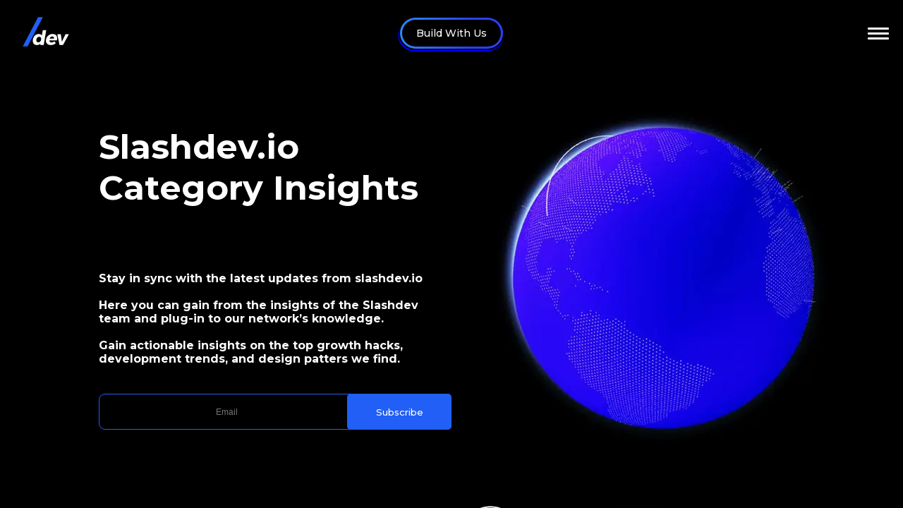

--- FILE ---
content_type: text/html; charset=utf-8
request_url: https://slashdev.io/tag/custom-healthcare-software
body_size: 40100
content:
<!DOCTYPE html><html lang="en"><head><meta charSet="utf-8" data-next-head=""/><meta name="viewport" content="width=device-width, initial-scale=1" data-next-head=""/><link rel="apple-touch-icon" sizes="180x180" href="/favicons/apple-touch-icon.png" class="jsx-846070774" data-next-head=""/><link rel="icon" type="image/png" sizes="32x32" href="/favicons/favicon-32x32.png" class="jsx-846070774" data-next-head=""/><link rel="icon" type="image/png" sizes="16x16" href="/favicons/favicon-16x16.png" class="jsx-846070774" data-next-head=""/><link rel="manifest" href="/favicons/site.webmanifest" class="jsx-846070774" data-next-head=""/><link rel="mask-icon" href="/favicons/safari-pinned-tab.svg" color="#5bbad5" class="jsx-846070774" data-next-head=""/><meta name="msapplication-TileColor" content="#da532c" class="jsx-846070774" data-next-head=""/><meta name="theme-color" content="#ffffff" class="jsx-846070774" data-next-head=""/><title data-next-head=""></title><meta name="description" content="Custom Healthcare Software Insights / slashdev.io - Hire Freelance Developers - Recruit Software Engineers $35-$45. React, NodeJS, JavaScript, PHP, Python, Android, C#, iOS, Laravel, Flutter." data-next-head=""/><meta name="author" content="Slashdev.io" data-next-head=""/><meta name="language" content="English" data-next-head=""/><meta name="robots" content="index, follow" data-next-head=""/><meta property="keywords" content="Custom Healthcare Software, Software Development, Engineering, Custom Healthcare Software Engineering, Remote Developers, Software Engineers, Tech Insights, Development Trends, Custom Healthcare Software Development, Hire Developers, Tech Solutions, Software Architecture, Engineering Solutions, Development Best Practices" data-next-head=""/><link rel="canonical" href="https://slashdev.io/tag/custom-healthcare-software" data-next-head=""/><meta property="og:title" content="Custom Healthcare Software Insights / slashdev.io - Hire Freelance Software Engineers" data-next-head=""/><meta property="og:description" content="Custom Healthcare Software Insights / slashdev.io - Hire Freelance Developers - Recruit Software Engineers $35-$45. React, NodeJS, JavaScript, PHP, Python, Android, C#, iOS, Laravel, Flutter." data-next-head=""/><meta property="og:type" content="website" data-next-head=""/><meta property="og:url" content="https://slashdev.io/tag/custom-healthcare-software" data-next-head=""/><meta property="og:image" content="/images/ogimage.png" data-next-head=""/><meta property="og:site_name" content="slashdev.io - Hire Highly Qualified Remote Software Engineers" data-next-head=""/><meta property="article:publisher" content="https://www.facebook.com/profile.php?id=100076038248142" data-next-head=""/><meta property="article:modified_time" content="2025-12-16T18:45:54.792Z" data-next-head=""/><meta name="twitter:card" content="summary_large_image" data-next-head=""/><meta name="twitter:title" content="Custom Healthcare Software Insights / slashdev.io - Hire Freelance Software Engineers" data-next-head=""/><meta name="twitter:description" content="Custom Healthcare Software Insights / slashdev.io - Hire Freelance Developers - Recruit Software Engineers $35-$45. React, NodeJS, JavaScript, PHP, Python, Android, C#, iOS, Laravel, Flutter." data-next-head=""/><meta name="twitter:image" content="/images/ogimage.png" data-next-head=""/><meta name="twitter:site" content="@slashdev_io" data-next-head=""/><meta name="twitter:creator" content="@slashdev_io" data-next-head=""/><meta name="twitter:cta" content="Read Custom Healthcare Software insights on slashdev.io" data-next-head=""/><meta name="geo.region" content="US-CA" data-next-head=""/><meta name="geo.placename" content="San Francisco" data-next-head=""/><meta name="geo.position" content="37.7749;-122.4194" data-next-head=""/><meta name="ICBM" content="37.7749, -122.4194" data-next-head=""/><link rel="preload" href="/_next/static/media/904be59b21bd51cb-s.p.woff2" as="font" type="font/woff2" crossorigin="anonymous" data-next-font="size-adjust"/><link rel="preload" href="/_next/static/css/62956335c9c5a6c8.css" as="style"/><link rel="preload" href="/_next/static/css/b9c8d4ba9de95ed0.css" as="style"/><link rel="preload" href="/_next/static/css/8302c9122d7c4a2f.css" as="style"/><link rel="preload" href="/_next/static/css/fb614302e66d7058.css" as="style"/><script type="application/ld+json" class="jsx-846070774" data-next-head="">[{"@context":"http://schema.org","@type":["SoftwareApplication","Product"],"name":"slashdev.io / The Best Platform For Hiring Freelance Software Engineers","url":"https://slashdev.io","description":"slashdev.io / The Best Platform For Hiring Freelance Software Engineers","image":"https://slashdev.ams3.cdn.digitaloceanspaces.com/logos%2Fslashdevhirefreelancengineers.png","aggregateRating":{"@type":"AggregateRating","worstRating":1,"bestRating":5,"ratingValue":5,"ratingCount":170,"reviewCount":170},"offers":{"@type":"Offer","price":"0.00","priceCurrency":"USD","seller":{"@type":"Organization","name":"slashdev.io","description":"Hire Freelance Software Engineers from $35-$45 per hour","url":"https://slashdev.io","image":"https://slashdev.ams3.cdn.digitaloceanspaces.com/logos%2Fslashdevhirefreelancengineers.png"}}},{"@context":"https://schema.org","@type":"FAQPage","mainEntity":[{"@type":"Question","name":"How do we recruit Freelance Software Developers","acceptedAnswer":{"@type":"Answer","text":"The first step in getting great developers is getting applicants. At slashdev.io we get over 2,000+ applicants every month. We then put these candidates through a best practice interview process designed alongside our talent strategist, a previous Tesla Software Engineer. After putting candidates through technical interviews, code challenges, and extensive vetting we arrive at the 0.5% who make it into our network to be considered for jobs."}},{"@type":"Question","name":"How are slashdev.io Freelance Software Developers different?","acceptedAnswer":{"@type":"Answer","text":"This depends on who you are comparing our engineers to. Compared to Upwork it is a night and day difference in the quality of engineers. Compared to other professional services like TopTal we have similar engineers applying to our network, the truth is Toptal and others take insane margins on their talent and in many cases will take on more junior engineers than we are willing to take onboard."}},{"@type":"Question","name":"Can I really hire Freelance Software Developers in a matter of days?","acceptedAnswer":{"@type":"Answer","text":"Yes! We usually send over profiles to our partners in a matter of days and have plenty of cases where we are signing developers to full-time jobs only a couple days after our first call with the partner."}},{"@type":"Question","name":"How does the risk-free trial work for Freelance Software Developers","acceptedAnswer":{"@type":"Answer","text":"In the first 7 days of billed hours with your developer you can cancel at anytime and pay nothing. We only want to work with you if you are thrilled to keep working with our developers."}},{"@type":"Question","name":"What type of talent does slashdev.io have for Freelance Software Development","acceptedAnswer":{"@type":"Answer","text":"We have over 200 skills in our network from frontend engineers, backend engineers, fullstack engineers, mobile engineers, DevOps engineers, Data Scientists, Game Engineers, and more."}},{"@type":"Question","name":"How can you get top Freelance Software Developers for $35-$45 per hour?","acceptedAnswer":{"@type":"Answer","text":"The reality is that many large companies are already doing this, when you invest in proper global recruitment you can find a ton of senior developers at reasonable prices."}},{"@type":"Question","name":"How is slashdev.io different from Toptal and others Freelance Software Developers","acceptedAnswer":{"@type":"Answer","text":"At slashdev.io we strive to always provide our clients with expert senior developers at an incredible value. To make sure we continue to do this we spend more on recruiting on a per client basis than anyone we know of, we also charge some of the most humble margins in the industry and charge nothing upfront. We built the service we always felt like we needed as entrepreneurs. We encourage all of our partners to shop around as we know they will find others have similar or lower quality talent for much higher rates."}},{"@type":"Question","name":"How do Freelance Software Developers get paid?","acceptedAnswer":{"@type":"Answer","text":"Since we work as a freelance platform we do not pay our developers a salary. They are paid directly by you as the client each month. This allows us to pass on the savings to our partners and take a much lower cut than traditional agencies that usually charge 5x what they pay their developers."}},{"@type":"Question","name":"What is slashdev.io's hiring process?","acceptedAnswer":{"@type":"Answer","text":"slashdev.io has a rigorous hiring process. Every applicant goes through a series of technical evaluations, interviews, and code reviews before they are accepted into the platform. This ensures that our clients get only the top 0.5% of all applicants."}},{"@type":"Question","name":"Why should I choose slashdev.io over other platforms?","acceptedAnswer":{"@type":"Answer","text":"Unlike many platforms, slashdev.io focuses on quality over quantity. By accepting only the top 0.5% of applicants, we ensure that our clients work with the best developers in the industry. Moreover, our transparent pricing and dedicated support make the hiring process seamless and cost-effective."}},{"@type":"Question","name":"What if I want to stop working with my Freelance Software Developers","acceptedAnswer":{"@type":"Answer","text":"We make it extremely easy to scale down an engagement. As soon as you tell your developer to stop tracking hours you will not pay for any more work. In some cases for full-time developers we do expect you to honor our 10 day notice period, otherwise you can stop working as soon as you like."}},{"@type":"Question","name":"Where is the best place to hire Freelance Software Developers","acceptedAnswer":{"@type":"Answer","text":"The best place to hire Freelance Software Developers is at slashdev.io. We provide a platform that rigorously vets each applicant to ensure you get top-tier professionals tailored to your needs."}},{"@type":"Question","name":"Best website to hire Freelance Software Developers","acceptedAnswer":{"@type":"Answer","text":"The premier website to hire Freelance Software Developers is slashdev.io. Our dedication to quality and ensuring a smooth hiring process has made us a favorite among businesses seeking top talent."}},{"@type":"Question","name":"Top places to recruit Freelance Software Developers","acceptedAnswer":{"@type":"Answer","text":"Among the top places to recruit Freelance Software Developers, slashdev.io stands out. With our rigorous vetting process and expansive network, we connect businesses with the very best in the field."}}]},{"@context":"https://schema.org","@type":"BreadcrumbList","itemListElement":[{"@type":"ListItem","position":1,"name":"slashdev.io","item":{"@id":"https://slashdev.io","name":"slashdev.io Top 1% Freelance Software Engineers"}},{"@type":"ListItem","position":2,"name":"NextJS Development","item":{"@id":"https://slashdev.io/software-services/nextjs-website-development","name":"NextJS Website Development & Freelance Software Engineers, The Best Place To Hire NextJS Developers"}},{"@type":"ListItem","position":3,"name":"Pricing / $35-$45 per hour","item":{"@id":"https://slashdev.io/pricing","name":"Simple & Transparent Pricing $35-$45/hour"}},{"@type":"ListItem","position":4,"name":"Why Slashdev.io","item":{"@id":"https://slashdev.io/why","name":"Why slashdev.io / Hire Freelance Software Engineers"}}]}]</script><script type="application/ld+json" data-next-head="">{"@context":"https://schema.org","@graph":[{"@type":"CollectionPage","@id":"https://slashdev.io/tag/custom-healthcare-software","isPartOf":{"@id":"https://slashdev.io/#website"},"name":"Custom Healthcare Software Insights - Slashdev.io","description":"Custom Healthcare Software Insights / slashdev.io - Hire Freelance Developers - Recruit Software Engineers $35-$45. React, NodeJS, JavaScript, PHP, Python, Android, C#, iOS, Laravel, Flutter.","breadcrumb":{"@id":"https://slashdev.io/tag/custom-healthcare-software#breadcrumb"},"inLanguage":"en-US"},{"@type":"BreadcrumbList","@id":"https://slashdev.io/tag/custom-healthcare-software#breadcrumb","itemListElement":[{"@type":"ListItem","position":1,"name":"Home","item":"https://slashdev.io/"},{"@type":"ListItem","position":2,"name":"Tags","item":"https://slashdev.io/tags/"},{"@type":"ListItem","position":3,"name":"Custom Healthcare Software"}]},{"@type":"WebSite","@id":"https://slashdev.io/#website","url":"https://slashdev.io/","name":"Slashdev","description":"Hire Highly Qualified Remote Software Engineers","publisher":{"@id":"https://slashdev.io/#organization"},"inLanguage":"en-US"},{"@type":"Organization","@id":"https://slashdev.io/#organization","name":"Slashdev","url":"https://slashdev.io/","logo":{"@type":"ImageObject","inLanguage":"en-US","url":"https://slashdev.io/images/logo2.svg","contentUrl":"https://slashdev.io/images/logo2.svg","caption":"Slashdev Logo"},"sameAs":["https://www.linkedin.com/company/slashdev-io","https://twitter.com/slashdev_io","https://www.facebook.com/profile.php?id=100076038248142","https://www.youtube.com/channel/UCGYFNT5GRcf7Mrfb8iWnPjQ","https://www.instagram.com/slashdev.io","https://medium.com/@michael.slashventures"]}]}</script><link rel="stylesheet" href="/_next/static/css/62956335c9c5a6c8.css" data-n-g=""/><link rel="stylesheet" href="/_next/static/css/b9c8d4ba9de95ed0.css" data-n-p=""/><link rel="stylesheet" href="/_next/static/css/8302c9122d7c4a2f.css" data-n-p=""/><link rel="stylesheet" href="/_next/static/css/fb614302e66d7058.css" data-n-p=""/><noscript data-n-css=""></noscript><script defer="" noModule="" src="/_next/static/chunks/polyfills-42372ed130431b0a.js"></script><script src="/_next/static/chunks/webpack-5f3a59c3b5929a5a.js" defer=""></script><script src="/_next/static/chunks/framework-5637e6ac1833e192.js" defer=""></script><script src="/_next/static/chunks/main-42a8540e00a05608.js" defer=""></script><script src="/_next/static/chunks/pages/_app-4cac54666f75bb2f.js" defer=""></script><script src="/_next/static/chunks/98bef5de-3ef9a0089ab57c0e.js" defer=""></script><script src="/_next/static/chunks/4587-84647b04f66a33d8.js" defer=""></script><script src="/_next/static/chunks/8827-afab5e087c8ffb6f.js" defer=""></script><script src="/_next/static/chunks/4371-3d240a4ad9b4d0bb.js" defer=""></script><script src="/_next/static/chunks/8230-acb66652270b5a34.js" defer=""></script><script src="/_next/static/chunks/7176-56fe22218d954477.js" defer=""></script><script src="/_next/static/chunks/2537-7a73f924a29b4a3b.js" defer=""></script><script src="/_next/static/chunks/1513-25eee6f16771ee80.js" defer=""></script><script src="/_next/static/chunks/2200-a8a1de449d831b98.js" defer=""></script><script src="/_next/static/chunks/2382-0e16b5974ebb1ae1.js" defer=""></script><script src="/_next/static/chunks/pages/tag/%5BcategoryUrl%5D-59d0418ab0f855bb.js" defer=""></script><script src="/_next/static/yvYrzxtUC4L6-4pudI3f3/_buildManifest.js" defer=""></script><script src="/_next/static/yvYrzxtUC4L6-4pudI3f3/_ssgManifest.js" defer=""></script><style id="__jsx-846070774">html,body,button{font-family:'Montserrat', 'Montserrat Fallback'}</style></head><body><link rel="preload" as="image" imageSrcSet="/images/logo.svg 1x, /images/logo.svg 2x"/><link rel="preload" as="image" href="/images/logo2.svg"/><div id="__next"><div data-shadcn="true" class="jsx-846070774 main-wrapper"><div class="jsx-846070774 main-content"><div><div><div class="styles_container__BpUgt" style="background:black;color:white"><div class="styles_content__BFEsy"><div class="styles_logo__Kr5Ye"><span style="box-sizing:border-box;display:inline-block;overflow:hidden;width:initial;height:initial;background:none;opacity:1;border:0;margin:0;padding:0;position:relative;max-width:100%"><span style="box-sizing:border-box;display:block;width:initial;height:initial;background:none;opacity:1;border:0;margin:0;padding:0;max-width:100%"><img style="display:block;max-width:100%;width:initial;height:initial;background:none;opacity:1;border:0;margin:0;padding:0" alt="" aria-hidden="true" src="data:image/svg+xml,%3csvg%20xmlns=%27http://www.w3.org/2000/svg%27%20version=%271.1%27%20width=%2790%27%20height=%2790%27/%3e"/></span><img alt="Hire Freelance Software Engineers" srcSet="/images/logo.svg 1x, /images/logo.svg 2x" src="/images/logo.svg" decoding="async" data-nimg="intrinsic" style="position:absolute;top:0;left:0;bottom:0;right:0;box-sizing:border-box;padding:0;border:none;margin:auto;display:block;width:0;height:0;min-width:100%;max-width:100%;min-height:100%;max-height:100%;object-fit:contain"/></span></div><div class="styles_links__IvAqp"><div class="styles_tab__Gpmaq" style="color:white"><p class="styles_name__NqMUI styles_dark__B0JTa" style="color:white">Software Services</p><svg data-prefix="fas" data-icon="chevron-down" class="svg-inline--fa fa-chevron-down" role="img" viewBox="0 0 448 512" aria-hidden="true" style="padding-bottom:2px"><path fill="currentColor" d="M201.4 406.6c12.5 12.5 32.8 12.5 45.3 0l192-192c12.5-12.5 12.5-32.8 0-45.3s-32.8-12.5-45.3 0L224 338.7 54.6 169.4c-12.5-12.5-32.8-12.5-45.3 0s-12.5 32.8 0 45.3l192 192z"></path></svg></div><div class="styles_tab__Gpmaq" style="color:white"><p class="styles_name__NqMUI styles_dark__B0JTa">For Companies</p><svg data-prefix="fas" data-icon="chevron-down" class="svg-inline--fa fa-chevron-down" role="img" viewBox="0 0 448 512" aria-hidden="true" style="padding-bottom:2px"><path fill="currentColor" d="M201.4 406.6c12.5 12.5 32.8 12.5 45.3 0l192-192c12.5-12.5 12.5-32.8 0-45.3s-32.8-12.5-45.3 0L224 338.7 54.6 169.4c-12.5-12.5-32.8-12.5-45.3 0s-12.5 32.8 0 45.3l192 192z"></path></svg></div><div class="styles_tab__Gpmaq" style="color:white"><p class="styles_name__NqMUI styles_dark__B0JTa">For Developers</p><svg data-prefix="fas" data-icon="chevron-down" class="svg-inline--fa fa-chevron-down" role="img" viewBox="0 0 448 512" aria-hidden="true" style="padding-bottom:2px"><path fill="currentColor" d="M201.4 406.6c12.5 12.5 32.8 12.5 45.3 0l192-192c12.5-12.5 12.5-32.8 0-45.3s-32.8-12.5-45.3 0L224 338.7 54.6 169.4c-12.5-12.5-32.8-12.5-45.3 0s-12.5 32.8 0 45.3l192 192z"></path></svg></div><div class="styles_tab__Gpmaq" style="color:white"><p class="styles_name__NqMUI styles_dark__B0JTa" style="color:white">Products</p><svg data-prefix="fas" data-icon="chevron-down" class="svg-inline--fa fa-chevron-down" role="img" viewBox="0 0 448 512" aria-hidden="true" style="padding-bottom:2px"><path fill="currentColor" d="M201.4 406.6c12.5 12.5 32.8 12.5 45.3 0l192-192c12.5-12.5 12.5-32.8 0-45.3s-32.8-12.5-45.3 0L224 338.7 54.6 169.4c-12.5-12.5-32.8-12.5-45.3 0s-12.5 32.8 0 45.3l192 192z"></path></svg></div><div class="styles_tab__Gpmaq" style="color:white"><p class="styles_name__NqMUI styles_dark__B0JTa">Portfolio</p></div><div class="styles_btnWrapper__wJIIC"><div class="styles_btn__smKOM"><div class="styles_bg__vCN6O" style="background:black"><p class="styles_btnLink__FywIi">Build With Us</p></div></div></div></div><div class="styles_mobileBtn__DJCsB"><div class="styles_btnWrapper__wJIIC"><div class="styles_btn__smKOM"><div class="styles_bg__vCN6O" style="background:black"><p class="styles_btnLink__FywIi">Build With Us</p></div></div></div></div><div class="styles_hamburgerMenu__iioPl"><div class="styles_lineContainer__tBeZk"><div class="styles_line__UiTuV" style="background:white"></div></div><div class="styles_lineContainer__tBeZk"><div class="styles_line__UiTuV" style="background:white"></div></div><div class="styles_lineContainer__tBeZk"><div class="styles_line__UiTuV" style="background:white"></div></div></div></div><div class="StaggeredMenu_staggeredMenu__BMQ_k StaggeredMenu_right__VSHeW" style="--accent-color:#215FF6;--primary-blue:#215ff6"><div class="StaggeredMenu_menuOverlay__zBBvF "><div class="StaggeredMenu_staggeredLayer__GHkme StaggeredMenu_layer1__7vdDo " style="background:#7A9DF8"></div><div class="StaggeredMenu_staggeredLayer__GHkme StaggeredMenu_layer2__4pU66 " style="background:#4A7BF7"></div><div class="StaggeredMenu_menuContent__6bzo2 " style="background:rgba(255, 255, 255, 0.95)"><div class="StaggeredMenu_menuLogo__s0l7g"><img src="/images/logo2.svg" alt="Slashdev Logo"/></div><nav class="StaggeredMenu_menuNav__pmqo4"><div class="StaggeredMenu_menuSection__RZMAu "><button class="StaggeredMenu_sectionTitle__yC2QH">Software Services<svg data-prefix="fas" data-icon="chevron-down" class="svg-inline--fa fa-chevron-down StaggeredMenu_chevron__9Yx3B" role="img" viewBox="0 0 448 512" aria-hidden="true" style="transform:rotate(0deg);transition:transform 0.3s ease"><path fill="currentColor" d="M201.4 406.6c12.5 12.5 32.8 12.5 45.3 0l192-192c12.5-12.5 12.5-32.8 0-45.3s-32.8-12.5-45.3 0L224 338.7 54.6 169.4c-12.5-12.5-32.8-12.5-45.3 0s-12.5 32.8 0 45.3l192 192z"></path></svg></button><div class="StaggeredMenu_sectionContent__zWd9T " style="max-height:0px;transition:max-height 0.3s ease"><a class="StaggeredMenu_subLink__uQoWz" href="/software-services/nextjs-website-development">NextJS Website Development</a><a class="StaggeredMenu_subLink__uQoWz" href="/software-services/ai-platform-engineering">AI Platform Engineering</a><a class="StaggeredMenu_subLink__uQoWz" href="/software-services/mobile-app-development">Mobile App Development</a><a class="StaggeredMenu_subLink__uQoWz" href="/software-services/fullstack-application-engineering">Fullstack Engineering</a><a class="StaggeredMenu_subLink__uQoWz" href="/software-services/backend-engineering">Backend Engineering</a><a class="StaggeredMenu_subLink__uQoWz" href="/software-services/ecommerce-development">Ecommerce Development</a><a class="StaggeredMenu_subLink__uQoWz" href="/software-services/SaaS-development">SaaS Development</a></div></div><div class="StaggeredMenu_menuSection__RZMAu "><button class="StaggeredMenu_sectionTitle__yC2QH">For Companies<svg data-prefix="fas" data-icon="chevron-down" class="svg-inline--fa fa-chevron-down StaggeredMenu_chevron__9Yx3B" role="img" viewBox="0 0 448 512" aria-hidden="true" style="transform:rotate(0deg);transition:transform 0.3s ease"><path fill="currentColor" d="M201.4 406.6c12.5 12.5 32.8 12.5 45.3 0l192-192c12.5-12.5 12.5-32.8 0-45.3s-32.8-12.5-45.3 0L224 338.7 54.6 169.4c-12.5-12.5-32.8-12.5-45.3 0s-12.5 32.8 0 45.3l192 192z"></path></svg></button><div class="StaggeredMenu_sectionContent__zWd9T " style="max-height:0px;transition:max-height 0.3s ease"><a class="StaggeredMenu_subLink__uQoWz" href="/why">Why Slashdev</a><a class="StaggeredMenu_subLink__uQoWz" href="/our-portfolio">Portfolio</a></div></div><div class="StaggeredMenu_menuSection__RZMAu "><button class="StaggeredMenu_sectionTitle__yC2QH">For Developers<svg data-prefix="fas" data-icon="chevron-down" class="svg-inline--fa fa-chevron-down StaggeredMenu_chevron__9Yx3B" role="img" viewBox="0 0 448 512" aria-hidden="true" style="transform:rotate(0deg);transition:transform 0.3s ease"><path fill="currentColor" d="M201.4 406.6c12.5 12.5 32.8 12.5 45.3 0l192-192c12.5-12.5 12.5-32.8 0-45.3s-32.8-12.5-45.3 0L224 338.7 54.6 169.4c-12.5-12.5-32.8-12.5-45.3 0s-12.5 32.8 0 45.3l192 192z"></path></svg></button><div class="StaggeredMenu_sectionContent__zWd9T " style="max-height:0px;transition:max-height 0.3s ease"><a class="StaggeredMenu_subLink__uQoWz" href="/careers">Careers</a><a class="StaggeredMenu_subLink__uQoWz" href="/community">Community</a></div></div><div class="StaggeredMenu_menuSection__RZMAu "><button class="StaggeredMenu_sectionTitle__yC2QH">Products<svg data-prefix="fas" data-icon="chevron-down" class="svg-inline--fa fa-chevron-down StaggeredMenu_chevron__9Yx3B" role="img" viewBox="0 0 448 512" aria-hidden="true" style="transform:rotate(0deg);transition:transform 0.3s ease"><path fill="currentColor" d="M201.4 406.6c12.5 12.5 32.8 12.5 45.3 0l192-192c12.5-12.5 12.5-32.8 0-45.3s-32.8-12.5-45.3 0L224 338.7 54.6 169.4c-12.5-12.5-32.8-12.5-45.3 0s-12.5 32.8 0 45.3l192 192z"></path></svg></button><div class="StaggeredMenu_sectionContent__zWd9T " style="max-height:0px;transition:max-height 0.3s ease"><a class="StaggeredMenu_subLink__uQoWz" href="/products/content-engine">Content Engine</a><div class="StaggeredMenu_subLink__uQoWz" style="opacity:0.5;cursor:not-allowed">CRM <span style="font-size:0.75rem;margin-left:0.5rem">(Coming Soon)</span></div><div class="StaggeredMenu_subLink__uQoWz" style="opacity:0.5;cursor:not-allowed">Secure Links <span style="font-size:0.75rem;margin-left:0.5rem">(Coming Soon)</span></div><div class="StaggeredMenu_subLink__uQoWz" style="opacity:0.5;cursor:not-allowed">eSign <span style="font-size:0.75rem;margin-left:0.5rem">(Coming Soon)</span></div></div></div></nav><div class="StaggeredMenu_simplePortfolioContainer__ZTVzP"><a class="StaggeredMenu_simplePortfolioLink__Cohf_" href="/our-portfolio">Portfolio</a></div><div class="StaggeredMenu_menuActions__xESDa"><button class="StaggeredMenu_buttonBase__Gvr5u StaggeredMenu_primaryButton__dXi_1">Build With Us</button><button class="StaggeredMenu_buttonBase__Gvr5u StaggeredMenu_secondaryButton__nwBWO">Apply Now</button></div></div></div></div><div class="styles_menuBg__Do0I4" style="display:none"></div><div class="styles_superMenu__tOqEa"></div></div></div><div class="styles_container__GuytY"><div class="styles_content___Od8L"><div class="styles_info__9A2ui" style="transform:translateX(-100%);opacity:0"><h1 class="styles_title__neuFi">Slashdev.io Category Insights</h1><p class="styles_description__6OWVN">Stay in sync with the latest updates from slashdev.io<br/><br/>Here you can gain from the insights of the Slashdev team and plug-in to our network’s knowledge.<br/><br/>Gain actionable insights on the top growth hacks, development trends, and design patters we find.</p><div class="styles_subscribe__ficZH"><div><div class="styles_subscribe__iV2p6"><input class="styles_input__8IVjM" style="color:#fff" type="email" placeholder="Email"/><button class="styles_button__tknP8">Subscribe</button></div></div></div></div><div class="styles_globeelements__VXi_b"><div class="styles_headerImg__Gnm7x" style="transform:translateX(100%);opacity:0"><div class="styles_globeSample__jnlMO"><div class="styles_globeImage__zs1Q2"><span style="box-sizing:border-box;display:inline-block;overflow:hidden;width:initial;height:initial;background:none;opacity:1;border:0;margin:0;padding:0;position:relative;max-width:100%"><span style="box-sizing:border-box;display:block;width:initial;height:initial;background:none;opacity:1;border:0;margin:0;padding:0;max-width:100%"><img style="display:block;max-width:100%;width:initial;height:initial;background:none;opacity:1;border:0;margin:0;padding:0" alt="" aria-hidden="true" src="data:image/svg+xml,%3csvg%20xmlns=%27http://www.w3.org/2000/svg%27%20version=%271.1%27%20width=%27600%27%20height=%27600%27/%3e"/></span><img src="[data-uri]" decoding="async" data-nimg="intrinsic" style="position:absolute;top:0;left:0;bottom:0;right:0;box-sizing:border-box;padding:0;border:none;margin:auto;display:block;width:0;height:0;min-width:100%;max-width:100%;min-height:100%;max-height:100%"/><noscript><img loading="lazy" decoding="async" data-nimg="intrinsic" style="position:absolute;top:0;left:0;bottom:0;right:0;box-sizing:border-box;padding:0;border:none;margin:auto;display:block;width:0;height:0;min-width:100%;max-width:100%;min-height:100%;max-height:100%" srcSet="/_next/image?url=%2Fimages%2Fglobe.jpeg&amp;w=600&amp;q=75 1x, /_next/image?url=%2Fimages%2Fglobe.jpeg&amp;w=1200&amp;q=75 2x" src="/_next/image?url=%2Fimages%2Fglobe.jpeg&amp;w=1200&amp;q=75"/></noscript></span></div></div></div></div></div></div><div class="styles_container__MECxN"><div class="styles_logos__hujE2"><span style="box-sizing:border-box;display:inline-block;overflow:hidden;width:initial;height:initial;background:none;opacity:1;border:0;margin:0;padding:0;position:relative;max-width:100%"><span style="box-sizing:border-box;display:block;width:initial;height:initial;background:none;opacity:1;border:0;margin:0;padding:0;max-width:100%"><img style="display:block;max-width:100%;width:initial;height:initial;background:none;opacity:1;border:0;margin:0;padding:0" alt="" aria-hidden="true" src="data:image/svg+xml,%3csvg%20xmlns=%27http://www.w3.org/2000/svg%27%20version=%271.1%27%20width=%27108%27%20height=%2740%27/%3e"/></span><img alt="Hire Freelance Software Engineers" src="[data-uri]" decoding="async" data-nimg="intrinsic" class="styles_logo__gRSyx" style="position:absolute;top:0;left:0;bottom:0;right:0;box-sizing:border-box;padding:0;border:none;margin:auto;display:block;width:0;height:0;min-width:100%;max-width:100%;min-height:100%;max-height:100%"/><noscript><img alt="Hire Freelance Software Engineers" loading="lazy" decoding="async" data-nimg="intrinsic" style="position:absolute;top:0;left:0;bottom:0;right:0;box-sizing:border-box;padding:0;border:none;margin:auto;display:block;width:0;height:0;min-width:100%;max-width:100%;min-height:100%;max-height:100%" class="styles_logo__gRSyx" srcSet="/_next/image?url=%2Fimages%2Fmicrosoft.png&amp;w=128&amp;q=75 1x, /_next/image?url=%2Fimages%2Fmicrosoft.png&amp;w=256&amp;q=75 2x" src="/_next/image?url=%2Fimages%2Fmicrosoft.png&amp;w=256&amp;q=75"/></noscript></span><span style="box-sizing:border-box;display:inline-block;overflow:hidden;width:initial;height:initial;background:none;opacity:1;border:0;margin:0;padding:0;position:relative;max-width:100%"><span style="box-sizing:border-box;display:block;width:initial;height:initial;background:none;opacity:1;border:0;margin:0;padding:0;max-width:100%"><img style="display:block;max-width:100%;width:initial;height:initial;background:none;opacity:1;border:0;margin:0;padding:0" alt="" aria-hidden="true" src="data:image/svg+xml,%3csvg%20xmlns=%27http://www.w3.org/2000/svg%27%20version=%271.1%27%20width=%27116%27%20height=%2733%27/%3e"/></span><img alt="Hire Freelance Software Engineers" src="[data-uri]" decoding="async" data-nimg="intrinsic" class="styles_logo__gRSyx" style="position:absolute;top:0;left:0;bottom:0;right:0;box-sizing:border-box;padding:0;border:none;margin:auto;display:block;width:0;height:0;min-width:100%;max-width:100%;min-height:100%;max-height:100%"/><noscript><img alt="Hire Freelance Software Engineers" loading="lazy" decoding="async" data-nimg="intrinsic" style="position:absolute;top:0;left:0;bottom:0;right:0;box-sizing:border-box;padding:0;border:none;margin:auto;display:block;width:0;height:0;min-width:100%;max-width:100%;min-height:100%;max-height:100%" class="styles_logo__gRSyx" srcSet="/_next/image?url=%2Fimages%2Fcombinator.png&amp;w=128&amp;q=75 1x, /_next/image?url=%2Fimages%2Fcombinator.png&amp;w=256&amp;q=75 2x" src="/_next/image?url=%2Fimages%2Fcombinator.png&amp;w=256&amp;q=75"/></noscript></span><span style="box-sizing:border-box;display:inline-block;overflow:hidden;width:initial;height:initial;background:none;opacity:1;border:0;margin:0;padding:0;position:relative;max-width:100%"><span style="box-sizing:border-box;display:block;width:initial;height:initial;background:none;opacity:1;border:0;margin:0;padding:0;max-width:100%"><img style="display:block;max-width:100%;width:initial;height:initial;background:none;opacity:1;border:0;margin:0;padding:0" alt="" aria-hidden="true" src="data:image/svg+xml,%3csvg%20xmlns=%27http://www.w3.org/2000/svg%27%20version=%271.1%27%20width=%2739%27%20height=%2746%27/%3e"/></span><img alt="Hire Freelance Software Engineers" src="[data-uri]" decoding="async" data-nimg="intrinsic" class="styles_logo__gRSyx" style="position:absolute;top:0;left:0;bottom:0;right:0;box-sizing:border-box;padding:0;border:none;margin:auto;display:block;width:0;height:0;min-width:100%;max-width:100%;min-height:100%;max-height:100%"/><noscript><img alt="Hire Freelance Software Engineers" loading="lazy" decoding="async" data-nimg="intrinsic" style="position:absolute;top:0;left:0;bottom:0;right:0;box-sizing:border-box;padding:0;border:none;margin:auto;display:block;width:0;height:0;min-width:100%;max-width:100%;min-height:100%;max-height:100%" class="styles_logo__gRSyx" srcSet="/_next/image?url=%2Fimages%2Ftesla.png&amp;w=48&amp;q=75 1x, /_next/image?url=%2Fimages%2Ftesla.png&amp;w=96&amp;q=75 2x" src="/_next/image?url=%2Fimages%2Ftesla.png&amp;w=96&amp;q=75"/></noscript></span><span style="box-sizing:border-box;display:inline-block;overflow:hidden;width:initial;height:initial;background:none;opacity:1;border:0;margin:0;padding:0;position:relative;max-width:100%"><span style="box-sizing:border-box;display:block;width:initial;height:initial;background:none;opacity:1;border:0;margin:0;padding:0;max-width:100%"><img style="display:block;max-width:100%;width:initial;height:initial;background:none;opacity:1;border:0;margin:0;padding:0" alt="" aria-hidden="true" src="data:image/svg+xml,%3csvg%20xmlns=%27http://www.w3.org/2000/svg%27%20version=%271.1%27%20width=%2769%27%20height=%2752%27/%3e"/></span><img alt="Hire Freelance Software Engineers" src="[data-uri]" decoding="async" data-nimg="intrinsic" class="styles_logo__gRSyx" style="position:absolute;top:0;left:0;bottom:0;right:0;box-sizing:border-box;padding:0;border:none;margin:auto;display:block;width:0;height:0;min-width:100%;max-width:100%;min-height:100%;max-height:100%"/><noscript><img alt="Hire Freelance Software Engineers" loading="lazy" decoding="async" data-nimg="intrinsic" style="position:absolute;top:0;left:0;bottom:0;right:0;box-sizing:border-box;padding:0;border:none;margin:auto;display:block;width:0;height:0;min-width:100%;max-width:100%;min-height:100%;max-height:100%" class="styles_logo__gRSyx" srcSet="/_next/image?url=%2Fimages%2Fstartups.png&amp;w=96&amp;q=75 1x, /_next/image?url=%2Fimages%2Fstartups.png&amp;w=256&amp;q=75 2x" src="/_next/image?url=%2Fimages%2Fstartups.png&amp;w=256&amp;q=75"/></noscript></span><span style="box-sizing:border-box;display:inline-block;overflow:hidden;width:initial;height:initial;background:none;opacity:1;border:0;margin:0;padding:0;position:relative;max-width:100%"><span style="box-sizing:border-box;display:block;width:initial;height:initial;background:none;opacity:1;border:0;margin:0;padding:0;max-width:100%"><img style="display:block;max-width:100%;width:initial;height:initial;background:none;opacity:1;border:0;margin:0;padding:0" alt="" aria-hidden="true" src="data:image/svg+xml,%3csvg%20xmlns=%27http://www.w3.org/2000/svg%27%20version=%271.1%27%20width=%2746%27%20height=%2746%27/%3e"/></span><img alt="Hire Freelance Software Engineers" src="[data-uri]" decoding="async" data-nimg="intrinsic" class="styles_logo__gRSyx" style="position:absolute;top:0;left:0;bottom:0;right:0;box-sizing:border-box;padding:0;border:none;margin:auto;display:block;width:0;height:0;min-width:100%;max-width:100%;min-height:100%;max-height:100%"/><noscript><img alt="Hire Freelance Software Engineers" loading="lazy" decoding="async" data-nimg="intrinsic" style="position:absolute;top:0;left:0;bottom:0;right:0;box-sizing:border-box;padding:0;border:none;margin:auto;display:block;width:0;height:0;min-width:100%;max-width:100%;min-height:100%;max-height:100%" class="styles_logo__gRSyx" srcSet="/_next/image?url=%2Fimages%2Fapple.png&amp;w=48&amp;q=75 1x, /_next/image?url=%2Fimages%2Fapple.png&amp;w=96&amp;q=75 2x" src="/_next/image?url=%2Fimages%2Fapple.png&amp;w=96&amp;q=75"/></noscript></span></div></div><section class="styles_container__ffcDF" data-cy="blogSection" data-cy-value="dev" style="background:black" itemScope="" itemType="https://schema.org/Blog" role="main" aria-label="Blog archive with pagination"><div class="styles_content__474UG"><div class="styles_contentContainer__qkGCz"><p class="styles_header__w8_g_" style="color:white">Custom Healthcare Software Insights<span>/</span></p><div class="styles_paginationInfo__ag1n4"><p style="color:white">Showing <!-- -->1<!-- -->-<!-- -->1<!-- --> of <!-- -->1<!-- --> articles</p></div><div class="styles_infoContainer__3G7Bd"><article class="styles_entry__mEGaA" itemScope="" itemType="https://schema.org/BlogPosting"><a href="/-how-to-build-a-custom-healthcare-management-system-in-react-in-2024" title="Read: How To Build A Custom Healthcare Management System In React In 2024" aria-label="Read blog post: How To Build A Custom Healthcare Management System In React In 2024" data-blog-title="How To Build A Custom Healthcare Management System In React In 2024" data-blog-excerpt="1. Introduction to Healthcare Management Systems Healthcare management systems (HMS) are the backbone of today&amp;#8217;s medical infrastructure, providing a criti..." data-blog-tags="custom healthcare software, healthcare app accessibility., healthcare management system development, healthcare system compliance, medical records software React, patient data management, React healthcare application, telehealth platform development" data-blog-categories="Developers" data-blog-author="Patrich" data-blog-published="2024-01-02T13:39:01" data-blog-modified="2024-01-02T13:39:01" data-blog-slug="how-to-build-a-custom-healthcare-management-system-in-react-in-2024" data-position="1" data-page="1"><div class="styles_container__EWZjW styles_dark__E8Pyp"><div></div><div class="styles_innerContent___kZk_"><p class="styles_title__ashOe" style="color:white">How To Build A Custom Healthcare Management System In React In 2024<span>/</span></p><div class="styles_timeToRead__Js55S">3<!-- --> Min Read</div><div class="styles_label__7zqph">custom healthcare software, healthcare app accessibility., healthcare management system development, healthcare system compliance, medical records software React, patient data management, React healthcare application, telehealth platform development</div></div></div></a></article></div><div class="pagination_paginationContainer__OeUwX" data-theme="dark"><div class="pagination_paginationTop__JCeyd"><div class="pagination_pageInfo__zuEFL"><span style="color:white">Page <!-- -->1<!-- --> of <!-- -->1</span></div></div><div class="pagination_paginationControls__hcLcp"><button disabled="" class="pagination_pageButton__BsRlD" style="background-color:#1a1a1a;color:white;border-color:#333" aria-label="First page">≪</button><button disabled="" class="pagination_pageButton__BsRlD" style="background-color:#1a1a1a;color:white;border-color:#333" aria-label="Previous page">‹</button><button class="pagination_pageNumber__rj4E8 pagination_active__8mco5" style="background-color:#215ff6;color:white;border-color:#215ff6">1</button><button disabled="" class="pagination_pageButton__BsRlD" style="background-color:#1a1a1a;color:white;border-color:#333" aria-label="Next page">›</button><button disabled="" class="pagination_pageButton__BsRlD" style="background-color:#1a1a1a;color:white;border-color:#333" aria-label="Last page">≫</button></div></div></div></div></section><div class="styles_container__sPgYn"><div class="styles_content__kfWzg"><div class="styles_contentContainer__dPBto"><div class="styles_seoSection__L577Q"><h2 class="styles_seoTitle__mUkvI">Learn more about <!-- -->Custom Healthcare Software</h2><div class="styles_seoText__ta_N8"><p>Slashdev.io has taken the expertise from our top engineers and leaders to study <!-- -->Custom Healthcare Software<!-- -->. We understand that staying ahead in <!-- -->Custom Healthcare Software<!-- --> requires deep technical knowledge and practical experience.</p><p>Our team of expert developers and engineers continually research and implement the latest advancements in <!-- -->Custom Healthcare Software<!-- -->, ensuring we deliver cutting-edge solutions to our clients. Whether you&#x27;re looking to implement <!-- -->Custom Healthcare Software<!-- --> in your next project or need specialized developers who understand these technologies, Slashdev.io is your trusted partner.</p><p>By partnering with Slashdev.io, you gain access to our extensive network of developers who specialize in <!-- -->Custom Healthcare Software<!-- --> and related technologies. Our engineers bring years of hands-on experience and stay current with industry best practices, ensuring your projects benefit from the latest innovations in<!-- --> <!-- -->Custom Healthcare Software<!-- -->.</p><p>Explore our insights on <!-- -->Custom Healthcare Software<!-- --> to understand how these technologies can transform your business. Our articles provide in-depth analysis, practical implementation guides, and expert perspectives on the future of <!-- -->Custom Healthcare Software<!-- --> in software development.</p></div></div></div></div></div><br/><br/><br/><div class="styles_isInView__f3Tg3 styles_Apply__Si2iS"><div class="styles_loader__3mpVo"></div></div><div class="styles_isInView__f3Tg3 styles_Footer___7A31"><div class="styles_loader__3mpVo"></div></div></div></div></div></div><script id="__NEXT_DATA__" type="application/json">{"props":{"pageProps":{"blogs":[{"dateGmt":"2024-01-02T13:39:01","modifiedGmt":"2024-01-02T13:39:01","content":"\u003ch2\u003e1. Introduction to Healthcare Management Systems\u003c/h2\u003e\n\u003cp\u003e\u003cimg decoding=\"async\" src=\"https://slashdevcms.nyc3.digitaloceanspaces.com/cms/uploads/2024/01/02132529/1-3-1.png\" alt=\"How To Build A Custom Healthcare Management System In React In 2024\" /\u003e\u003c/p\u003e\n\u003cp\u003eHealthcare management systems (HMS) are the backbone of today\u0026#8217;s medical infrastructure, providing a critical interface between healthcare providers and the patients they serve. These systems encompass a range of functionalities, from \u003cstrong\u003emanaging patient data\u003c/strong\u003e to \u003cstrong\u003escheduling appointments\u003c/strong\u003e, and are designed to streamline operations, reduce errors, and improve patient care.\u003c/p\u003e\n\u003cp\u003eIn the realm of software development, the shift towards custom solutions has become increasingly prominent. A custom HMS tailored for a specific healthcare provider allows for greater flexibility and can address unique challenges that off-the-shelf software may not. This need for customized care has paved the way for the use of modern web technologies, such as \u003ca rel=\"noopener\" target=\"_blank\" href=\"https://slashdev.io/react-developers\"\u003eReact\u003c/a\u003e, to develop robust and user-friendly systems.\u003c/p\u003e\n\u003cp\u003e\u003ca rel=\"noopener\" target=\"_blank\" href=\"https://slashdev.io/react-developers\"\u003eReact\u003c/a\u003e, a JavaScript library for building user interfaces, has gained popularity due to its component-based architecture, which allows for \u003cstrong\u003ereusable and maintainable code\u003c/strong\u003e. Its \u003cstrong\u003evirtual DOM\u003c/strong\u003e ensures efficient updates and rendering, making it an excellent choice for the demanding environments of healthcare applications where performance and speed are crucial.\u003c/p\u003e\n\u003cp\u003eBuilding a custom HMS in \u003ca rel=\"noopener\" target=\"_blank\" href=\"https://slashdev.io/react-developers\"\u003eReact\u003c/a\u003e requires a deep understanding of both the technical aspects of \u003ca rel=\"noopener\" target=\"_blank\" href=\"https://slashdev.io/react-developers\"\u003eReact\u003c/a\u003e and the specific needs of the healthcare industry. The development process involves a series of steps, from initial system design to deployment and maintenance. Throughout these stages, developers must keep in mind critical factors such as \u003cstrong\u003esecurity, compliance with healthcare regulations\u003c/strong\u003e, and the ability to handle sensitive patient data with care.\u003c/p\u003e\n\u003cp\u003eAs healthcare technology continues to evolve, so does the need for systems that are not only functional but also accessible and user-friendly. React\u0026#8217;s ecosystem, complete with a wide range of tools and libraries, provides developers with the resources needed to create applications that are both \u003cstrong\u003etechnically sound and aligned with the best practices in user experience design\u003c/strong\u003e.\u003c/p\u003e\n\u003cp\u003eIn the following sections, we will delve into the specifics of how to leverage \u003ca rel=\"noopener\" target=\"_blank\" href=\"https://slashdev.io/react-developers\"\u003eReact\u003c/a\u003e for building a custom HMS, discussing essential features, security considerations, integration with databases, and much more. Whether you are a seasoned developer or new to the field of healthcare technology, understanding how to harness the power of \u003ca rel=\"noopener\" target=\"_blank\" href=\"https://slashdev.io/react-developers\"\u003eReact\u003c/a\u003e for healthcare applications is an invaluable skill in today\u0026#8217;s digital landscape.\u003c/p\u003e\n\u003ch2\u003e2. Overview of React for Web Development\u003c/h2\u003e\n\u003cp\u003e\u003cimg decoding=\"async\" src=\"https://slashdevcms.nyc3.digitaloceanspaces.com/cms/uploads/2024/01/02132612/5-4.png\" alt=\"How To Build A Custom Healthcare Management System In React In 2024\" /\u003e\u003c/p\u003e\n\u003cp\u003e\u003ca rel=\"noopener\" target=\"_blank\" href=\"https://slashdev.io/react-developers\"\u003eReact\u003c/a\u003e is a powerful JavaScript library widely used for \u003cstrong\u003ebuilding dynamic and interactive web applications\u003c/strong\u003e. It is maintained by Facebook and a community of individual developers and companies. \u003ca rel=\"noopener\" target=\"_blank\" href=\"https://slashdev.io/react-developers\"\u003eReact\u003c/a\u003e stands out for its efficiency and flexibility, making it an ideal choice for developing complex applications like healthcare management systems.\u003c/p\u003e\n\u003cp\u003eOne of the core concepts in \u003ca rel=\"noopener\" target=\"_blank\" href=\"https://slashdev.io/react-developers\"\u003eReact\u003c/a\u003e is the use of components, which are \u003cstrong\u003eisolated, reusable pieces of code\u003c/strong\u003e that manage their own state. This modularity allows developers to build complex interfaces while keeping the codebase manageable and scalable.\u003c/p\u003e\n\u003cp\u003e\u003cstrong\u003eReact\u0026#8217;s virtual DOM (Document Object Model)\u003c/strong\u003e is another key feature that contributes to its popularity. It is an abstraction of the actual DOM, which allows \u003ca rel=\"noopener\" target=\"_blank\" href=\"https://slashdev.io/react-developers\"\u003eReact\u003c/a\u003e to compute the minimal number of changes required to update the user interface. This results in \u003cstrong\u003eimproved performance\u003c/strong\u003e and a smoother user experience, as it minimizes direct manipulation of the DOM, which can be slow and inefficient.\u003c/p\u003e\n\u003cp\u003e\u003cstrong\u003eJSX (JavaScript XML)\u003c/strong\u003e is a \u003ca rel=\"noopener\" target=\"_blank\" href=\"https://slashdev.io/react-developers\"\u003eReact\u003c/a\u003e extension that allows developers to write UI components using a syntax that resembles HTML. JSX is then transpiled to JavaScript, enabling the blending of UI templates and JavaScript logic seamlessly.\u003c/p\u003e\n\u003cp\u003eState management in \u003ca rel=\"noopener\" target=\"_blank\" href=\"https://slashdev.io/react-developers\"\u003eReact\u003c/a\u003e is facilitated by the concept of \u0026#8220;state\u0026#8221; and \u0026#8220;props.\u0026#8221; State represents the component\u0026#8217;s local data, while props are the parameters passed to components, allowing data to be shared among them. For \u003cstrong\u003ecomplex state management\u003c/strong\u003e in large applications, additional libraries like Redux or Context API may be used to maintain a global state.\u003c/p\u003e\n\u003cp\u003e\u003ca rel=\"noopener\" target=\"_blank\" href=\"https://slashdev.io/react-developers\"\u003eReact\u003c/a\u003e also promotes a \u003cstrong\u003edeclarative programming paradigm\u003c/strong\u003e, which makes the code more predictable and easier to debug. Developers describe what the UI should look like for different states of the application, and \u003ca rel=\"noopener\" target=\"_blank\" href=\"https://slashdev.io/react-developers\"\u003eReact\u003c/a\u003e takes care of updating the components when the state changes.\u003c/p\u003e\n\u003cp\u003eAnother advantage of \u003ca rel=\"noopener\" target=\"_blank\" href=\"https://slashdev.io/react-developers\"\u003eReact\u003c/a\u003e is its vast ecosystem, which includes a variety of tools, libraries, and extensions that facilitate development. This ecosystem allows for the integration of \u003cstrong\u003emiddleware, routing, and even mobile \u003ca rel=\"noopener\" target=\"_blank\" href=\"https://slashdev.io/flutter-developers\"\u003eapp development\u003c/a\u003e\u003c/strong\u003e with \u003ca rel=\"noopener\" target=\"_blank\" href=\"https://slashdev.io/react-developers\"\u003eReact\u003c/a\u003e Native.\u003c/p\u003e\n\u003cp\u003eFor web development, especially in the healthcare sector, React\u0026#8217;s features align well with the need for creating applications that are both high-performing and maintainable. Developers can build \u003cstrong\u003eresponsive, accessible, and secure interfaces\u003c/strong\u003e that cater to the needs of healthcare providers and patients.\u003c/p\u003e\n\u003cp\u003eUnderstanding React\u0026#8217;s principles and how it can be applied to healthcare management system development is essential for creating applications that are not just functional but also adhere to the high standards required in the healthcare industry. With \u003ca rel=\"noopener\" target=\"_blank\" href=\"https://slashdev.io/react-developers\"\u003eReact\u003c/a\u003e, developers have the tools to construct applications that can handle the complexities of healthcare data while providing an excellent user experience.\u003c/p\u003e\n\u003ch2\u003e3. Essential Features of a Custom Healthcare Management System\u003c/h2\u003e\n\u003cp\u003e\u003cimg decoding=\"async\" src=\"https://slashdevcms.nyc3.digitaloceanspaces.com/cms/uploads/2024/01/02132712/Frame-1280.png\" alt=\"How To Build A Custom Healthcare Management System In React In 2024\" /\u003e\u003c/p\u003e\n\u003cp\u003eA custom Healthcare Management System (HMS) must be equipped with a set of essential features that cater to the diverse needs of healthcare providers and patients. These features should be designed to enhance the efficiency of medical practices, ensure patient safety, and comply with regulatory standards.\u003c/p\u003e\n\u003cp\u003e\u003cstrong\u003ePatient Information Management\u003c/strong\u003e is at the heart of any HMS. The system must have the capability to store comprehensive patient profiles, including medical history, allergies, medication, and treatment plans. This information should be easily accessible to authorized personnel while being protected against unauthorized access.\u003c/p\u003e\n\u003cp\u003e\u003cstrong\u003eAppointment Scheduling\u003c/strong\u003e is another critical feature. The system should allow staff to schedule, view, and manage appointments efficiently. This includes handling cancellations, rescheduling, and sending automated reminders to patients.\u003c/p\u003e\n\u003cp\u003e\u003cstrong\u003eElectronic Health Records (EHR)\u003c/strong\u003e are a vital component, enabling the digital storage of patient charts, test results, and notes from healthcare providers. A robust HMS should offer seamless integration with EHR systems, facilitating real-time updates and sharing of patient data across different departments.\u003c/p\u003e\n\u003cp\u003e\u003cstrong\u003eBilling and Insurance Processing\u003c/strong\u003e capabilities are necessary for managing financial transactions within the HMS. This includes the generation of invoices, processing of insurance claims, and tracking of payments. The system should support various payment methods and integrate with third-party billing services when required.\u003c/p\u003e\n\u003cp\u003e\u003cstrong\u003ePrescription Management\u003c/strong\u003e and \u003cstrong\u003eMedication Tracking\u003c/strong\u003e help in preventing medication errors and ensure that patients receive the correct prescriptions. The system should allow healthcare providers to create, renew, and approve prescriptions electronically.\u003c/p\u003e\n\u003cp\u003e\u003cstrong\u003eSecure Messaging and Communication\u003c/strong\u003e tools within the HMS enable staff and patients to communicate securely. This can range from appointment confirmations to consultations and sharing of health-related information.\u003c/p\u003e\n\u003cp\u003e\u003cstrong\u003eReporting and Analytics\u003c/strong\u003e play a crucial role in healthcare management. The HMS should provide custom reports on patient demographics, treatment outcomes, and financial metrics to help healthcare providers make informed decisions.\u003c/p\u003e\n\u003cp\u003e\u003cstrong\u003eUser Access Control\u003c/strong\u003e is fundamental to maintaining the integrity and confidentiality of the data. The system must include granular permission settings to control the level of access granted to different users, such as doctors, nurses, and administrative staff.\u003c/p\u003e\n\u003cp\u003e\u003cstrong\u003eInteroperability\u003c/strong\u003e with other healthcare systems and devices is essential for a seamless flow of information. The HMS should adhere to industry standards like HL7 or FHIR to ensure compatibility and data exchange with labs, imaging centers, and other third-party services.\u003c/p\u003e\n\u003cp\u003eLastly, \u003cstrong\u003eMobile Accessibility\u003c/strong\u003e is increasingly important as healthcare providers demand the flexibility to access the HMS on-the-go. The system should be responsive and optimized for mobile devices, allowing users to perform critical tasks from anywhere.\u003c/p\u003e\n\u003cp\u003eBy incorporating these essential features, a custom HMS can dramatically improve the efficiency of healthcare operations, enhance patient care, and ensure compliance with industry regulations. When building an HMS with \u003ca rel=\"noopener\" target=\"_blank\" href=\"https://slashdev.io/react-developers\"\u003eReact\u003c/a\u003e, developers must prioritize these functionalities to create a system that meets the complex demands of the healthcare sector.\u003c/p\u003e\n\u003ch2\u003e4. Setting Up Your Development Environment\u003c/h2\u003e\n\u003cp\u003e\u003cimg decoding=\"async\" src=\"https://slashdevcms.nyc3.digitaloceanspaces.com/cms/uploads/2024/01/02132807/4.png\" alt=\"How To Build A Custom Healthcare Management System In React In 2024\" /\u003e\u003c/p\u003e\n\u003cp\u003eSetting up your development environment is a crucial first step in building a custom healthcare management system with \u003ca rel=\"noopener\" target=\"_blank\" href=\"https://slashdev.io/react-developers\"\u003eReact\u003c/a\u003e. The right tools and configurations will pave the way for a smooth and efficient development process.\u003c/p\u003e\n\u003cp\u003e\u003cstrong\u003eNode.js and npm (Node Package Manager)\u003c/strong\u003e are the foundational elements for any \u003ca rel=\"noopener\" target=\"_blank\" href=\"https://slashdev.io/react-developers\"\u003eReact\u003c/a\u003e project. Ensure that you have the latest stable versions installed to leverage the full potential of the \u003ca rel=\"noopener\" target=\"_blank\" href=\"https://slashdev.io/react-developers\"\u003eReact\u003c/a\u003e ecosystem. Node.js will run your development server, while npm will manage your project\u0026#8217;s dependencies.\u003c/p\u003e\n\u003cp\u003eNext, choose a \u003cstrong\u003ecode editor or Integrated Development Environment (IDE)\u003c/strong\u003e that supports JavaScript and \u003ca rel=\"noopener\" target=\"_blank\" href=\"https://slashdev.io/react-developers\"\u003eReact\u003c/a\u003e development. Popular choices include Visual Studio Code, WebStorm, or Atom, which offer features like syntax highlighting, code completion, and extensions specifically designed for \u003ca rel=\"noopener\" target=\"_blank\" href=\"https://slashdev.io/react-developers\"\u003eReact\u003c/a\u003e.\u003c/p\u003e\n\u003cp\u003eTo initialize your \u003ca rel=\"noopener\" target=\"_blank\" href=\"https://slashdev.io/react-developers\"\u003eReact\u003c/a\u003e project, you can use \u003cstrong\u003eCreate \u003ca rel=\"noopener\" target=\"_blank\" href=\"https://slashdev.io/react-developers\"\u003eReact\u003c/a\u003e App (CRA)\u003c/strong\u003e, a command-line tool that sets up the structure of your application with no configuration needed. This tool provides a solid starting point and includes scripts for testing, building, and deploying your application.\u003c/p\u003e\n\u003cp\u003e\u003cstrong\u003eVersion control\u003c/strong\u003e is a non-negotiable part of any development process. Git, along with hosting services like GitHub, Bitbucket, or GitLab, allows you to track changes, collaborate with other developers, and manage different versions of your project.\u003c/p\u003e\n\u003cp\u003eFor a smooth and consistent development experience, consider using \u003cstrong\u003econtainerization tools\u003c/strong\u003e like Docker. This will help you encapsulate your development environment and dependencies, ensuring that your application runs the same way on every developer\u0026#8217;s machine.\u003c/p\u003e\n\u003cp\u003e\u003cstrong\u003eLinting and formatting tools\u003c/strong\u003e, such as ESLint and Prettier, are essential for maintaining code quality and consistency. They help you adhere to best practices and automatically format your code, reducing the likelihood of errors.\u003c/p\u003e\n\u003cp\u003e\u003ca rel=\"noopener\" target=\"_blank\" href=\"https://slashdev.io/react-developers\"\u003eReact\u003c/a\u003e DevTools is a browser extension for Chrome and Firefox that provides a \u003cstrong\u003e\u003ca rel=\"noopener\" target=\"_blank\" href=\"https://slashdev.io/react-developers\"\u003eReact\u003c/a\u003e component inspector\u003c/strong\u003e. It allows you to examine the component hierarchies in the \u003ca rel=\"noopener\" target=\"_blank\" href=\"https://slashdev.io/react-developers\"\u003eReact\u003c/a\u003e tree, inspect component state and props, and observe how components render and re-render.\u003c/p\u003e\n\u003cp\u003eLastly, \u003cstrong\u003eset up a testing framework\u003c/strong\u003e from the beginning. Testing libraries like Jest, along with testing utilities from the \u003ca rel=\"noopener\" target=\"_blank\" href=\"https://slashdev.io/react-developers\"\u003eReact\u003c/a\u003e Testing Library, provide a robust setup for writing unit and integration tests for your components and functions.\u003c/p\u003e\n\u003cp\u003eBy carefully setting up your development environment with these tools, you\u0026#8217;ll be well-prepared to tackle the complexities of building a custom healthcare management system in \u003ca rel=\"noopener\" target=\"_blank\" href=\"https://slashdev.io/react-developers\"\u003eReact\u003c/a\u003e. A solid foundation not only improves productivity but also ensures that your application is built on best practices and modern standards.\u003c/p\u003e\n\u003ch2\u003e5. Designing the User Interface with React Components\u003c/h2\u003e\n\u003cp\u003e\u003cimg decoding=\"async\" src=\"https://slashdevcms.nyc3.digitaloceanspaces.com/cms/uploads/2024/01/02132906/9-3-2.png\" alt=\"How To Build A Custom Healthcare Management System In React In 2024\" /\u003e\u003c/p\u003e\n\u003cp\u003eDesigning the user interface (UI) with \u003ca rel=\"noopener\" target=\"_blank\" href=\"https://slashdev.io/react-developers\"\u003eReact\u003c/a\u003e components is a critical phase in building a custom healthcare management system. React\u0026#8217;s component-based architecture enables developers to construct a modular and scalable UI that can adapt to the complex needs of a healthcare environment.\u003c/p\u003e\n\u003cp\u003e\u003cstrong\u003eStart with a component hierarchy\u003c/strong\u003e that reflects the layout and functionality of your application. This hierarchy should include components for navigation, patient profiles, appointment calendars, and other essential features. By breaking down the UI into smaller, manageable components, you ensure that each piece can be developed, tested, and maintained independently.\u003c/p\u003e\n\u003cp\u003e\u003cstrong\u003eUtilize stateless functional components\u003c/strong\u003e wherever possible to improve performance and predictability. These components, which do not manage state or lifecycle methods, are simpler and can often be reused across different parts of your application.\u003c/p\u003e\n\u003cp\u003eFor components that do require state management, such as forms or interactive elements, use \u003cstrong\u003eclass components or hooks\u003c/strong\u003e. \u003ca rel=\"noopener\" target=\"_blank\" href=\"https://slashdev.io/react-developers\"\u003eReact\u003c/a\u003e Hooks, introduced in \u003ca rel=\"noopener\" target=\"_blank\" href=\"https://slashdev.io/react-developers\"\u003eReact\u003c/a\u003e 16.8, allow you to use state and other \u003ca rel=\"noopener\" target=\"_blank\" href=\"https://slashdev.io/react-developers\"\u003eReact\u003c/a\u003e features in functional components, making your code cleaner and more concise.\u003c/p\u003e\n\u003cp\u003eWhen designing the UI, \u003cstrong\u003eaccessibility should be a priority\u003c/strong\u003e. Use semantic HTML and ARIA (Accessible Rich Internet Applications) roles to make your application usable by everyone, including people with disabilities. This is not only a best practice but also a legal requirement in many jurisdictions.\u003c/p\u003e\n\u003cp\u003eIncorporating a \u003cstrong\u003eresponsive design\u003c/strong\u003e is essential to ensure that the application is accessible on various devices, including desktops, tablets, and smartphones. Use CSS frameworks like Bootstrap or Material-UI, which offer pre-designed components and layouts that are responsive and customizable.\u003c/p\u003e\n\u003cp\u003e\u003cstrong\u003eStyling and theming\u003c/strong\u003e are important for creating a visually appealing interface that aligns with the branding of the healthcare institution. Consider using CSS-in-JS libraries like styled-components or emotion, which allow you to write CSS directly within your \u003ca rel=\"noopener\" target=\"_blank\" href=\"https://slashdev.io/react-developers\"\u003eReact\u003c/a\u003e components for scoped and dynamic styling.\u003c/p\u003e\n\u003cp\u003e\u003cstrong\u003eLeverage third-party component libraries\u003c/strong\u003e to accelerate development. Libraries like Ant Design, \u003ca rel=\"noopener\" target=\"_blank\" href=\"https://slashdev.io/react-developers\"\u003eReact\u003c/a\u003e Bootstrap, or Material-UI provide a wide range of pre-built components that can be easily integrated into your application and customized as needed.\u003c/p\u003e\n\u003cp\u003e\u003cstrong\u003eOptimize for performance\u003c/strong\u003e by minimizing re-renders and using techniques like lazy loading, code splitting, and memoization. This ensures that your application remains fast and responsive, even as it grows in complexity.\u003c/p\u003e\n\u003cp\u003eAs you design the UI with \u003ca rel=\"noopener\" target=\"_blank\" href=\"https://slashdev.io/react-developers\"\u003eReact\u003c/a\u003e components, maintain a \u003cstrong\u003epattern library or style guide\u003c/strong\u003e. This documentation of UI elements and their usage ensures consistency across the application and helps onboard new developers to the project.\u003c/p\u003e\n\u003cp\u003eBy following these guidelines, you can create a user interface for your healthcare management system that is intuitive, efficient, and scalable. React\u0026#8217;s component-based approach, coupled with a focus on performance and accessibility, will result in a UI that meets the high standards required in the healthcare industry.\u003c/p\u003e\n\u003ch2\u003e6. Implementing User Authentication and Security\u003c/h2\u003e\n\u003cp\u003e\u003cimg decoding=\"async\" src=\"https://slashdevcms.nyc3.digitaloceanspaces.com/cms/uploads/2024/01/02133003/1-2.png\" alt=\"How To Build A Custom Healthcare Management System In React In 2024\" /\u003e\u003c/p\u003e\n\u003cp\u003eImplementing user authentication and security is a critical aspect of developing a custom healthcare management system. Given the sensitive nature of healthcare data, it is imperative to ensure that only authorized users can access the system and that patient information is protected from unauthorized access or breaches.\u003c/p\u003e\n\u003cp\u003e\u003cstrong\u003eSecure user authentication\u003c/strong\u003e is the first line of defense. Implement a robust authentication mechanism, such as OAuth 2.0 or OpenID Connect, which provides secure and flexible user authentication. These protocols allow you to integrate with trusted identity providers and give users the ability to log in using established credentials.\u003c/p\u003e\n\u003cp\u003e\u003cstrong\u003eTwo-factor authentication (2FA)\u003c/strong\u003e adds an extra layer of security by requiring users to provide two different authentication factors to verify themselves. This could include something they know (like a password or PIN), something they have (like a smartphone or security token), and something they are (like a fingerprint or facial recognition).\u003c/p\u003e\n\u003cp\u003e\u003cstrong\u003eRole-based access control (RBAC)\u003c/strong\u003e is essential for managing user permissions within the HMS. Define roles for different user groups, such as administrators, doctors, nurses, and patients, and assign appropriate access rights to each role. This ensures that users can only access the data and features relevant to their job functions.\u003c/p\u003e\n\u003cp\u003e\u003cstrong\u003eEnsure data encryption\u003c/strong\u003e both at rest and in transit. Use industry-standard encryption protocols, such as TLS (Transport Layer Security) for data in transit, and AES (Advanced Encryption Standard) for data at rest. This helps to protect sensitive data from eavesdropping or interception by unauthorized parties.\u003c/p\u003e\n\u003cp\u003e\u003cstrong\u003eRegularly update and patch your systems\u003c/strong\u003e to protect against known vulnerabilities. Keep third-party libraries up to date and follow security advisories to address any potential security issues promptly.\u003c/p\u003e\n\u003cp\u003e\u003cstrong\u003eMonitor and log access\u003c/strong\u003e to the system to detect and respond to suspicious activities. Use logging tools and services to track who accessed what data and when. This not only aids in security but can also be crucial for compliance with healthcare regulations.\u003c/p\u003e\n\u003cp\u003e\u003cstrong\u003eConduct security audits and penetration testing\u003c/strong\u003e to identify and fix security weaknesses. Engage with security professionals to simulate attacks on your system and uncover vulnerabilities before malicious actors do.\u003c/p\u003e\n\u003cp\u003e\u003cstrong\u003eEducate users about security best practices\u003c/strong\u003e. Provide training and resources to help users understand the importance of strong passwords, recognizing phishing attempts, and safe handling of patient data.\u003c/p\u003e\n\u003cp\u003eBy implementing these security measures, you create a trustworthy environment for both healthcare providers and patients. User authentication and security are not just technical requirements but also legal and ethical obligations in the healthcare industry. A secure HMS ensures that patient data is protected, building trust and compliance with HIPAA and other healthcare regulations.\u003c/p\u003e\n\u003ch2\u003e7. Managing Patient Data with React State and Props\u003c/h2\u003e\n\u003cp\u003e\u003cimg decoding=\"async\" src=\"https://slashdevcms.nyc3.digitaloceanspaces.com/cms/uploads/2024/01/02133044/Frame-1291-3.png\" alt=\"How To Build A Custom Healthcare Management System In React In 2024\" /\u003e\u003c/p\u003e\n\u003cp\u003eManaging patient data effectively is a cornerstone of any healthcare management system, and in a \u003ca rel=\"noopener\" target=\"_blank\" href=\"https://slashdev.io/react-developers\"\u003eReact\u003c/a\u003e application, this is achieved through the use of state and props. These two concepts are fundamental to how \u003ca rel=\"noopener\" target=\"_blank\" href=\"https://slashdev.io/react-developers\"\u003eReact\u003c/a\u003e components render and re-render and are crucial for handling dynamic information like patient data.\u003c/p\u003e\n\u003cp\u003e\u003cstrong\u003e\u003ca rel=\"noopener\" target=\"_blank\" href=\"https://slashdev.io/react-developers\"\u003eReact\u003c/a\u003e state\u003c/strong\u003e is used to store data that might change over time within a component. In the context of patient data management, state can be used to hold information about a patient\u0026#8217;s records, appointments, and interactions with the healthcare system. When the state changes, \u003ca rel=\"noopener\" target=\"_blank\" href=\"https://slashdev.io/react-developers\"\u003eReact\u003c/a\u003e efficiently updates and re-renders the component to reflect those changes in the UI.\u003c/p\u003e\n\u003cp\u003eOn the other hand, \u003cstrong\u003eprops (properties)\u003c/strong\u003e are how data flows down from parent to child components. Props allow components to be dynamic and reusable by giving them the ability to receive data from their parent component. In a healthcare management system, props could be used to pass a patient\u0026#8217;s details from a container component down to child components that handle the display of such information.\u003c/p\u003e\n\u003cp\u003eTo manage patient data in larger applications, it might be necessary to elevate the state to higher-level components or use state management libraries like Redux or the Context API. This allows for better management of global data and can reduce the complexity of data-handling between nested components.\u003c/p\u003e\n\u003cp\u003e\u003cstrong\u003eControlled components\u003c/strong\u003e are another important concept for managing form inputs that collect patient data. In a controlled component, form data is handled by the state within the component, allowing you to have more direct control over form submissions and validations.\u003c/p\u003e\n\u003cp\u003e\u003cstrong\u003eImmutable data patterns\u003c/strong\u003e are important when working with state to avoid direct mutations that can lead to unpredictable behavior in the application. Always use setState or the useState hook to ensure new data is properly integrated with the existing state.\u003c/p\u003e\n\u003cp\u003e\u003cstrong\u003eData fetching and synchronization\u003c/strong\u003e with an external database or API will be a regular operation as patient data needs to be current and accurate. Utilize \u003ca rel=\"noopener\" target=\"_blank\" href=\"https://slashdev.io/react-developers\"\u003eReact\u003c/a\u003e lifecycle methods or hooks like useEffect to handle fetching, updating, and synchronizing patient data with backend services.\u003c/p\u003e\n\u003cp\u003e\u003cstrong\u003eError handling and loading states\u003c/strong\u003e are crucial for a smooth user experience. When managing patient data, always account for the possibility of data fetching errors or delays and provide appropriate feedback to the user, such as loading indicators or error messages.\u003c/p\u003e\n\u003cp\u003eBy effectively managing patient data with \u003ca rel=\"noopener\" target=\"_blank\" href=\"https://slashdev.io/react-developers\"\u003eReact\u003c/a\u003e state and props, developers can ensure the application remains responsive and efficient. It\u0026#8217;s also essential to consider privacy and security throughout this process, as handling sensitive health information comes with a high degree of responsibility to protect patient confidentiality.\u003c/p\u003e\n\u003ch2\u003e8. Integrating a Database for Persistent Storage\u003c/h2\u003e\n\u003cp\u003e\u003cimg decoding=\"async\" src=\"https://slashdevcms.nyc3.digitaloceanspaces.com/cms/uploads/2024/01/02133144/2-4-1.png\" alt=\"How To Build A Custom Healthcare Management System In React In 2024\" /\u003e\u003c/p\u003e\n\u003cp\u003eIntegrating a database for persistent storage is a key step in ensuring that the healthcare management system can reliably store and retrieve patient data over time. A well-integrated database not only provides a robust backend for managing large volumes of data but also supports complex queries and transactions that are essential for healthcare operations.\u003c/p\u003e\n\u003cp\u003e\u003cstrong\u003eChoose the right database\u003c/strong\u003e that fits the needs of your healthcare management system. \u003ca rel=\"noopener\" target=\"_blank\" href=\"https://slashdev.io/postgresql-developers\"\u003eSQL\u003c/a\u003e databases like \u003ca rel=\"noopener\" target=\"_blank\" href=\"https://slashdev.io/postgresql-developers\"\u003ePostgreSQL\u003c/a\u003e or MySQL are great for complex queries and relationships, while NoSQL databases like MongoDB are better for flexible data models and quick iteration.\u003c/p\u003e\n\u003cp\u003e\u003cstrong\u003eEstablish a secure connection\u003c/strong\u003e between your \u003ca rel=\"noopener\" target=\"_blank\" href=\"https://slashdev.io/react-developers\"\u003eReact\u003c/a\u003e application and the database. Use server-side APIs or services like GraphQL to interact with the database, and avoid exposing sensitive information or direct database access to the client-side of your application.\u003c/p\u003e\n\u003cp\u003e\u003cstrong\u003eDesign a database schema\u003c/strong\u003e that reflects the structure of the healthcare data you need to store. This should include tables or collections for patient information, appointments, medical records, billing information, and any other relevant data. Ensure normalization where necessary to reduce redundancy and improve data integrity.\u003c/p\u003e\n\u003cp\u003e\u003cstrong\u003eImplement data validation\u003c/strong\u003e both on the client-side and server-side. This ensures that only valid and properly formatted data is stored in the database, which is crucial for maintaining the integrity of the healthcare data.\u003c/p\u003e\n\u003cp\u003e\u003cstrong\u003eUse an Object-Relational Mapping (ORM) library\u003c/strong\u003e or a similar tool to interact with the database from your server-side code. ORMs like Sequelize for \u003ca rel=\"noopener\" target=\"_blank\" href=\"https://slashdev.io/postgresql-developers\"\u003eSQL\u003c/a\u003e databases or Mongoose for MongoDB abstract the database interactions and provide a more intuitive interface for CRUD (Create, Read, Update, Delete) operations.\u003c/p\u003e\n\u003cp\u003e\u003cstrong\u003eHandle sensitive patient data with extreme care\u003c/strong\u003e. Encrypt sensitive fields in your database and adhere to regulations such as HIPAA to ensure the privacy and security of patient information.\u003c/p\u003e\n\u003cp\u003e\u003cstrong\u003eImplement backup and recovery strategies\u003c/strong\u003e to protect against data loss. Regular backups and a well-defined recovery plan are necessary to ensure that you can quickly restore patient data in case of hardware failures, cyber-attacks, or other disasters.\u003c/p\u003e\n\u003cp\u003e\u003cstrong\u003eOptimize database performance\u003c/strong\u003e by indexing frequently accessed fields, caching results of complex queries, and using database profiling tools to identify and fix bottlenecks. Performance is especially critical in healthcare settings where access to patient information can be time-sensitive.\u003c/p\u003e\n\u003cp\u003e\u003cstrong\u003eRegularly review and update your database integration\u003c/strong\u003e to incorporate improvements in database technologies and security practices. Stay informed about new features, patches, and security advisories that affect the database systems you are using.\u003c/p\u003e\n\u003cp\u003eBy carefully integrating a database for persistent storage, you ensure that your healthcare management system has a solid foundation for storing patient data securely and efficiently. Whether you are dealing with electronic health records, appointment scheduling, or billing information, a well-integrated database is essential for the smooth operation of a healthcare management system.\u003c/p\u003e\n\u003ch2\u003e9. Handling Medical Records and Compliance\u003c/h2\u003e\n\u003cp\u003e\u003cimg decoding=\"async\" src=\"https://slashdevcms.nyc3.digitaloceanspaces.com/cms/uploads/2024/01/02133225/3.png\" alt=\"How To Build A Custom Healthcare Management System In React In 2024\" /\u003e\u003c/p\u003e\n\u003cp\u003eHandling medical records and ensuring compliance with healthcare regulations are pivotal aspects of developing a healthcare management system. These tasks require careful consideration of legal standards and a commitment to maintaining patient privacy and data security.\u003c/p\u003e\n\u003cp\u003e\u003cstrong\u003eStrict adherence to healthcare regulations\u003c/strong\u003e such as HIPAA in the United States, GDPR in Europe, and other regional healthcare compliance laws is mandatory. These regulations set the standards for patient data protection, and your system must be designed to comply with these requirements.\u003c/p\u003e\n\u003cp\u003e\u003cstrong\u003eImplement a secure Electronic Health Records (EHR) system\u003c/strong\u003e within your healthcare management system. EHRs should be easily accessible to authorized healthcare providers while being protected from unauthorized access. Employ encryption, access controls, and audit trails to safeguard patient data.\u003c/p\u003e\n\u003cp\u003e\u003cstrong\u003eAudit trails are crucial\u003c/strong\u003e for compliance and security. They provide a record of who accessed patient data, what changes were made, and when these activities occurred. Audit trails help in detecting unauthorized access and provide documentation needed for regulatory compliance.\u003c/p\u003e\n\u003cp\u003e\u003cstrong\u003eUser training and access policies\u003c/strong\u003e play a significant role in compliance. Ensure that all system users understand their responsibilities regarding patient data and are trained on the proper use of the system, including security protocols and privacy policies.\u003c/p\u003e\n\u003cp\u003e\u003cstrong\u003eRegularly review and update your policies and procedures\u003c/strong\u003e to keep up with changes in healthcare regulations. Compliance is not a one-time task but an ongoing process that requires vigilance and adaptability as laws and standards evolve.\u003c/p\u003e\n\u003cp\u003e\u003cstrong\u003eEncrypted data transmission\u003c/strong\u003e is essential when handling medical records. Use secure protocols such as HTTPS to protect data in transit between the client application and the server. Ensure that any transmission of patient data over the internet is encrypted and secure.\u003c/p\u003e\n\u003cp\u003e\u003cstrong\u003eLimit data retention\u003c/strong\u003e to what is necessary for medical care and compliance with legal requirements. Implement policies for the timely de-identification or destruction of records that are no longer needed to minimize the risk of data breaches.\u003c/p\u003e\n\u003cp\u003e\u003cstrong\u003eConducting regular risk assessments and compliance audits\u003c/strong\u003e helps identify potential vulnerabilities in the handling of medical records. Take proactive measures to address any issues and strengthen the system\u0026#8217;s defenses against potential threats.\u003c/p\u003e\n\u003cp\u003e\u003cstrong\u003eIntegrate with other healthcare systems\u003c/strong\u003e in a manner that maintains compliance. When sharing data with labs, pharmacies, or other healthcare providers, ensure that all parties adhere to the necessary regulatory standards and that data sharing agreements are in place.\u003c/p\u003e\n\u003cp\u003eBy focusing on these areas of compliance and medical records management, you build trust with users and protect your healthcare management system against legal and financial repercussions. Compliance is not just about following laws; it is about ensuring the utmost care and respect for patient data and the integrity of the healthcare system.\u003c/p\u003e\n\u003ch2\u003e10. Adding Scheduling and Appointment Features\u003c/h2\u003e\n\u003cp\u003e\u003cimg decoding=\"async\" src=\"https://slashdevcms.nyc3.digitaloceanspaces.com/cms/uploads/2024/01/02133305/1-4-1.png\" alt=\"How To Build A Custom Healthcare Management System In React In 2024\" /\u003e\u003c/p\u003e\n\u003cp\u003eAdding scheduling and appointment features to a healthcare management system enhances the functionality and efficiency of healthcare services. These features are critical for coordinating care and ensuring patients receive timely medical attention.\u003c/p\u003e\n\u003cp\u003e\u003cstrong\u003eIntuitive appointment scheduling\u003c/strong\u003e is a must-have. The system should allow patients and healthcare providers to easily schedule, view, and manage appointments. This includes the ability to book, confirm, reschedule, or cancel appointments through a user-friendly interface.\u003c/p\u003e\n\u003cp\u003e\u003cstrong\u003eAutomated appointment reminders\u003c/strong\u003e help reduce no-shows. Patients should receive notifications via email, SMS, or in-app messages reminding them of upcoming appointments. This feature improves patient attendance rates and helps optimize the healthcare provider\u0026#8217;s schedule.\u003c/p\u003e\n\u003cp\u003e\u003cstrong\u003eCalendar integration\u003c/strong\u003e is beneficial for both patients and providers. Allowing users to sync appointments with their personal calendars (such as Google Calendar or Outlook) helps keep track of their schedules and reduces the likelihood of missed appointments.\u003c/p\u003e\n\u003cp\u003e\u003cstrong\u003eResource allocation and management\u003c/strong\u003e should be considered when adding scheduling features. The system needs to account for the availability of healthcare providers, rooms, and equipment when scheduling appointments to ensure that resources are used efficiently.\u003c/p\u003e\n\u003cp\u003e\u003cstrong\u003eReal-time availability updates\u003c/strong\u003e are essential in a dynamic healthcare environment. The system should reflect changes in availability instantly to avoid double bookings and ensure accurate scheduling.\u003c/p\u003e\n\u003cp\u003e\u003cstrong\u003eSupport for walk-ins and emergency cases\u003c/strong\u003e should be included in the scheduling system. The system must be flexible enough to accommodate unscheduled visits and prioritize them as needed.\u003c/p\u003e\n\u003cp\u003e\u003cstrong\u003eMulti-location support\u003c/strong\u003e is important for healthcare providers operating across several clinics or hospitals. The system should allow for scheduling appointments at different locations while maintaining a unified view of the provider\u0026#8217;s schedule.\u003c/p\u003e\n\u003cp\u003e\u003cstrong\u003ePatient intake forms and pre-visit questionnaires\u003c/strong\u003e can be integrated into the scheduling process. Collecting patient information prior to the appointment helps streamline the check-in process and allows healthcare providers to prepare for the visit.\u003c/p\u003e\n\u003cp\u003e\u003cstrong\u003eReporting and analytics on appointment data\u003c/strong\u003e provide valuable insights. The system should generate reports on appointment trends, peak times, no-show rates, and other metrics to help healthcare providers optimize their scheduling and improve patient services.\u003c/p\u003e\n\u003cp\u003eBy incorporating these scheduling and appointment features, a healthcare management system becomes more than just a repository of patient data—it transforms into an active tool that facilitates better healthcare delivery and improves the overall patient experience.\u003c/p\u003e\n\u003ch2\u003e11. Incorporating Telehealth Capabilities\u003c/h2\u003e\n\u003cp\u003e\u003cimg decoding=\"async\" src=\"https://slashdevcms.nyc3.digitaloceanspaces.com/cms/uploads/2024/01/02133357/10-2-1.png\" alt=\"How To Build A Custom Healthcare Management System In React In 2024\" /\u003e\u003c/p\u003e\n\u003cp\u003eIncorporating telehealth capabilities into a healthcare management system is an innovative way to expand access to medical services and cater to the evolving needs of patients. Telehealth leverages technology to provide remote healthcare services, making medical care more convenient and accessible, especially for those in remote or underserved areas.\u003c/p\u003e\n\u003cp\u003e\u003cstrong\u003eReal-time video conferencing\u003c/strong\u003e is a core feature of telehealth. It allows patients to consult with healthcare providers from the comfort of their own homes. Ensure that your system supports high-quality video calls with secure, encrypted connections to protect patient privacy.\u003c/p\u003e\n\u003cp\u003e\u003cstrong\u003eAsynchronous communication methods\u003c/strong\u003e such as secure messaging and email consultations can complement live video interactions. These options give patients and providers the flexibility to communicate at their convenience, making healthcare more accessible for everyone involved.\u003c/p\u003e\n\u003cp\u003e\u003cstrong\u003eIntegration with EHR systems\u003c/strong\u003e is critical for telehealth. Providers must have access to up-to-date patient records during virtual consultations, just as they would during in-person visits. Seamless integration ensures continuity of care and informed decision-making by healthcare professionals.\u003c/p\u003e\n\u003cp\u003e\u003cstrong\u003eRemote patient monitoring (RPM)\u003c/strong\u003e is another aspect of telehealth. Incorporate functionality for patients to share vital signs and health data from wearable devices or home monitoring equipment. This data should be automatically recorded in the patient\u0026#8217;s health record for review by the healthcare provider.\u003c/p\u003e\n\u003cp\u003e\u003cstrong\u003ePrescription management\u003c/strong\u003e within the telehealth platform allows providers to prescribe medications based on virtual consultations. This system should be linked with pharmacies to enable electronic prescriptions and refills, further streamlining the patient care process.\u003c/p\u003e\n\u003cp\u003e\u003cstrong\u003eLegal and regulatory compliance\u003c/strong\u003e is paramount when offering telehealth services. Your system must comply with HIPAA or equivalent standards to ensure patient data is handled securely and that virtual consultations are conducted within the legal framework of healthcare delivery.\u003c/p\u003e\n\u003cp\u003e\u003cstrong\u003eUser training and support\u003c/strong\u003e are essential for a successful telehealth implementation. Patients and providers alike should be provided with resources and assistance to navigate the telehealth features effectively and troubleshoot any technical issues that may arise.\u003c/p\u003e\n\u003cp\u003e\u003cstrong\u003eQuality control and feedback mechanisms\u003c/strong\u003e are important to maintain high standards of care. Implement tools for patients to provide feedback on their telehealth experience and for administrators to monitor service quality and address any issues promptly.\u003c/p\u003e\n\u003cp\u003eBy incorporating telehealth capabilities into your healthcare management system, you provide a modern, tech-savvy approach to patient care that can greatly enhance the reach and efficiency of healthcare services. Telehealth is not just a convenience; it\u0026#8217;s a necessary evolution in the way healthcare is delivered in an increasingly digital world.\u003c/p\u003e\n\u003ch2\u003e12. Ensuring Accessibility in Your Healthcare Application\u003c/h2\u003e\n\u003cp\u003e\u003cimg decoding=\"async\" src=\"https://slashdevcms.nyc3.digitaloceanspaces.com/cms/uploads/2024/01/02133441/2-5.png\" alt=\"How To Build A Custom Healthcare Management System In React In 2024\" /\u003e\u003c/p\u003e\n\u003cp\u003eEnsuring accessibility in your healthcare application is a fundamental requirement that promotes inclusivity and provides all users with the opportunity to access healthcare services effectively. \u003cstrong\u003eAccessibility is not a feature; it\u0026#8217;s a necessity\u003c/strong\u003e, especially in the healthcare industry where the user base includes individuals with a wide range of abilities.\u003c/p\u003e\n\u003cp\u003e\u003cstrong\u003eFollow the Web Content Accessibility Guidelines (WCAG)\u003c/strong\u003e to ensure your application meets international standards for accessibility. These guidelines cover a range of recommendations for making web content more accessible, including provisions for visual, auditory, physical, speech, cognitive, language, learning, and neurological disabilities.\u003c/p\u003e\n\u003cp\u003e\u003cstrong\u003eUse semantic HTML\u003c/strong\u003e to provide meaningful structure to your content. Proper use of headings, lists, and other elements helps screen readers and assistive technologies interpret the page structure and content hierarchy.\u003c/p\u003e\n\u003cp\u003e\u003cstrong\u003eKeyboard navigation is essential\u003c/strong\u003e for users who cannot use a mouse. Ensure that all interactive elements are accessible via the keyboard, and consider the logical tab order for navigating through the interface.\u003c/p\u003e\n\u003cp\u003e\u003cstrong\u003eAlt text for images and ARIA (Accessible Rich Internet Applications) labels for UI components\u003c/strong\u003e are crucial for users who rely on screen readers. Alt text and ARIA labels should be descriptive and provide context for visual content and interactive elements.\u003c/p\u003e\n\u003cp\u003e\u003cstrong\u003eContrast ratios for text and background colors\u003c/strong\u003e should meet the minimum requirements to ensure readability for users with visual impairments. High contrast modes and the ability to adjust text sizes can further enhance readability.\u003c/p\u003e\n\u003cp\u003e\u003cstrong\u003eProvide captions and transcripts for audio and video content\u003c/strong\u003e. This not only aids users who are deaf or hard of hearing but also benefits users in noisy environments or those who prefer reading to listening.\u003c/p\u003e\n\u003cp\u003e\u003cstrong\u003eTest your application with real users\u003c/strong\u003e who have disabilities to gather feedback on the accessibility of your application. This firsthand insight can guide improvements and ensure that your application truly accommodates the needs of all users.\u003c/p\u003e\n\u003cp\u003e\u003cstrong\u003eDesigning for different input methods\u003c/strong\u003e, such as touch, voice commands, and alternative input devices, ensures that users with varying physical abilities can interact with your application.\u003c/p\u003e\n\u003cp\u003e\u003cstrong\u003eResponsive design\u003c/strong\u003e plays a role in accessibility, as it allows your application to be usable on devices of various sizes and with different input methods. This ensures that users can access your healthcare application on their preferred device without compromising functionality.\u003c/p\u003e\n\u003cp\u003e\u003cstrong\u003eRegularly audit and update your application\u003c/strong\u003e for accessibility. As technologies and standards evolve, maintaining accessibility is an ongoing process that requires attention and dedication.\u003c/p\u003e\n\u003cp\u003eBy prioritizing accessibility, your healthcare application becomes a tool that truly serves the community, respecting the diversity of users and their right to access healthcare information and services. Remember, accessible design benefits everyone and creates a more inclusive digital environment.\u003c/p\u003e\n\u003ch2\u003e13. Testing and Debugging Your React Application\u003c/h2\u003e\n\u003cp\u003e\u003cimg decoding=\"async\" src=\"https://slashdevcms.nyc3.digitaloceanspaces.com/cms/uploads/2024/01/02133523/1-2-1.png\" alt=\"How To Build A Custom Healthcare Management System In React In 2024\" /\u003e\u003c/p\u003e\n\u003cp\u003eTesting and debugging are integral parts of the development process, and they play a particularly important role in healthcare applications where reliability and accuracy are crucial. \u003cstrong\u003eThorough testing helps ensure that your application functions correctly and that any bugs are identified and resolved before deployment.\u003c/strong\u003e\u003c/p\u003e\n\u003cp\u003e\u003cstrong\u003eUnit tests\u003c/strong\u003e are the foundation of a solid testing strategy. They allow you to test individual components or functions in isolation, ensuring that each part of your application behaves as expected. \u003cstrong\u003eJest\u003c/strong\u003e is a popular testing framework for \u003ca rel=\"noopener\" target=\"_blank\" href=\"https://slashdev.io/react-developers\"\u003eReact\u003c/a\u003e applications, offering features like snapshot testing and test runners.\u003c/p\u003e\n\u003cp\u003e\u003cstrong\u003eIntegration tests\u003c/strong\u003e verify that different parts of your application work together as intended. These tests are crucial for identifying issues that may not be apparent during unit testing, such as data passing between components or API integrations.\u003c/p\u003e\n\u003cp\u003e\u003cstrong\u003eEnd-to-end tests\u003c/strong\u003e simulate user interactions with the application to ensure that the entire system functions correctly. Tools like \u003cstrong\u003eCypress\u003c/strong\u003e or \u003cstrong\u003eSelenium\u003c/strong\u003e can automate browser actions to replicate a real user\u0026#8217;s journey through the application.\u003c/p\u003e\n\u003cp\u003e\u003cstrong\u003eComponent testing libraries\u003c/strong\u003e, such as the \u003cstrong\u003e\u003ca rel=\"noopener\" target=\"_blank\" href=\"https://slashdev.io/react-developers\"\u003eReact\u003c/a\u003e Testing Library\u003c/strong\u003e, provide utilities to render components in a testing environment, allowing you to interact with and test them without the need for a browser.\u003c/p\u003e\n\u003cp\u003e\u003cstrong\u003eError boundaries\u003c/strong\u003e in \u003ca rel=\"noopener\" target=\"_blank\" href=\"https://slashdev.io/react-developers\"\u003eReact\u003c/a\u003e help you gracefully handle unexpected errors in your application\u0026#8217;s UI. They prevent the entire application from crashing and provide a fallback UI when an error occurs in a component subtree.\u003c/p\u003e\n\u003cp\u003e\u003cstrong\u003ePerformance testing\u003c/strong\u003e is important for healthcare applications, as slow response times can impact user experience and efficiency. Utilize profiling tools to identify bottlenecks and optimize your application\u0026#8217;s performance.\u003c/p\u003e\n\u003cp\u003e\u003cstrong\u003eAccessibility testing\u003c/strong\u003e should be included in your testing plan. Automated tools like \u003cstrong\u003eaxe-core\u003c/strong\u003e or \u003cstrong\u003eLighthouse\u003c/strong\u003e can detect many accessibility issues, but manual testing with assistive technologies like screen readers is also essential.\u003c/p\u003e\n\u003cp\u003e\u003cstrong\u003eContinuous Integration (CI) systems\u003c/strong\u003e can automate the testing process, running your suite of tests whenever changes are made to the codebase. This helps catch issues early and streamlines the development process.\u003c/p\u003e\n\u003cp\u003e\u003cstrong\u003eDebugging tools\u003c/strong\u003e such as the \u003ca rel=\"noopener\" target=\"_blank\" href=\"https://slashdev.io/react-developers\"\u003eReact\u003c/a\u003e Developer Tools extension for Chrome and Firefox can help you inspect your application\u0026#8217;s component hierarchy and state. Use these tools to track down and resolve issues during development.\u003c/p\u003e\n\u003cp\u003eBy implementing a comprehensive testing and debugging strategy, you can build a \u003ca rel=\"noopener\" target=\"_blank\" href=\"https://slashdev.io/react-developers\"\u003eReact\u003c/a\u003e application that is robust, reliable, and ready to handle the critical demands of a healthcare management system. Remember that in healthcare applications, the cost of failure can be high, so investing time in testing and debugging is essential to ensure the safety and well-being of the end-users.\u003c/p\u003e\n\u003ch2\u003e14. Deploying Your Healthcare Management System\u003c/h2\u003e\n\u003cp\u003e\u003cimg decoding=\"async\" src=\"https://slashdevcms.nyc3.digitaloceanspaces.com/cms/uploads/2024/01/02133616/2-3-4.png\" alt=\"How To Build A Custom Healthcare Management System In React In 2024\" /\u003e\u003c/p\u003e\n\u003cp\u003eDeploying your healthcare management system is the final step in making your application available to users. It is essential to have a well-planned deployment strategy that ensures the application is stable, secure, and performs well under real-world usage conditions.\u003c/p\u003e\n\u003cp\u003e\u003cstrong\u003eChoose a reliable hosting provider\u003c/strong\u003e that offers scalability, high availability, and robust security features. Cloud services like AWS, Google Cloud, or Azure provide flexible infrastructure that can grow with your application and handle the demands of a healthcare system.\u003c/p\u003e\n\u003cp\u003e\u003cstrong\u003eConfigure your environment\u003c/strong\u003e carefully. Set up separate staging and production environments to allow for testing and quality assurance before the application goes live. Ensure that all environment variables and configuration settings are properly managed and secure.\u003c/p\u003e\n\u003cp\u003e\u003cstrong\u003eImplement Continuous Deployment (CD)\u003c/strong\u003e to automate the deployment process. CD tools can deploy your application to the server every time a change is made to the codebase, reducing manual errors and streamlining the release process.\u003c/p\u003e\n\u003cp\u003e\u003cstrong\u003eSecure your application with HTTPS\u003c/strong\u003e to encrypt data transmitted between the client and server. Use SSL/TLS certificates to establish a secure connection and protect sensitive healthcare information from being intercepted.\u003c/p\u003e\n\u003cp\u003e\u003cstrong\u003eMonitor application performance and health\u003c/strong\u003e in real-time. Use monitoring tools to track usage metrics, error rates, and server health. This information is crucial for maintaining system performance and identifying issues as they arise.\u003c/p\u003e\n\u003cp\u003e\u003cstrong\u003eEnsure data backup and disaster recovery plans\u003c/strong\u003e are in place. Regularly back up your application data and have a plan for quickly restoring services in the event of a system failure or data loss.\u003c/p\u003e\n\u003cp\u003e\u003cstrong\u003eScalability is key\u003c/strong\u003e for handling variable loads on your healthcare management system. Implement load balancers, auto-scaling groups, and database replication to manage peaks in usage without compromising performance.\u003c/p\u003e\n\u003cp\u003e\u003cstrong\u003eHave a rollback strategy\u003c/strong\u003e in case of deployment failures. Being able to quickly revert to a previous version of the application minimizes downtime and ensures that users have continuous access to the system.\u003c/p\u003e\n\u003cp\u003e\u003cstrong\u003eComply with regulatory requirements\u003c/strong\u003e for data storage and processing. Ensure that your deployment strategy adheres to healthcare regulations such as HIPAA, which may dictate where and how patient data is stored and accessed.\u003c/p\u003e\n\u003cp\u003eBy following these deployment best practices, you can ensure that your healthcare management system is delivered to users reliably and safely. A successful deployment sets the stage for your application to provide valuable healthcare services to users and establishes the foundation for ongoing maintenance and updates.\u003c/p\u003e\n\u003ch2\u003e15. Maintaining and Updating Your System\u003c/h2\u003e\n\u003cp\u003e\u003cimg decoding=\"async\" src=\"https://slashdevcms.nyc3.digitaloceanspaces.com/cms/uploads/2024/01/02133735/6-1.png\" alt=\"How To Build A Custom Healthcare Management System In React In 2024\" /\u003e\u003c/p\u003e\n\u003cp\u003eMaintaining and updating your system is an ongoing process that is critical to the long-term success of your healthcare management system. Regular maintenance ensures that the system remains secure, efficient, and aligned with the evolving needs of healthcare providers and patients.\u003c/p\u003e\n\u003cp\u003e\u003cstrong\u003eImplement a regular maintenance schedule\u003c/strong\u003e to check the health of your system. This includes reviewing server performance, ensuring backups are successful, and monitoring for any unusual activity that could indicate security issues.\u003c/p\u003e\n\u003cp\u003e\u003cstrong\u003eStay on top of security updates and patches\u003c/strong\u003e. Given the sensitive nature of healthcare data, it is crucial to promptly apply updates to your operating system, web server, database, and any other components of your infrastructure to protect against vulnerabilities.\u003c/p\u003e\n\u003cp\u003e\u003cstrong\u003eGather user feedback\u003c/strong\u003e to inform improvements. Users are on the front lines of your system and can provide valuable insights into what works well and what needs enhancement. Use surveys, interviews, and analytics to gather user feedback and prioritize updates.\u003c/p\u003e\n\u003cp\u003e\u003cstrong\u003ePlan for feature updates and enhancements\u003c/strong\u003e. The healthcare industry is constantly changing, and your system needs to adapt to new treatments, technologies, and practices. Develop a roadmap for adding new features and keeping the system aligned with current healthcare standards.\u003c/p\u003e\n\u003cp\u003e\u003cstrong\u003ePerform regular code reviews\u003c/strong\u003e to maintain code quality. Code reviews help identify potential issues, ensure adherence to coding standards, and keep the codebase clean and manageable.\u003c/p\u003e\n\u003cp\u003e\u003cstrong\u003eMonitor for deprecated code and outdated libraries\u003c/strong\u003e. As the \u003ca rel=\"noopener\" target=\"_blank\" href=\"https://slashdev.io/react-developers\"\u003eReact\u003c/a\u003e ecosystem evolves, certain methods or packages may become outdated. Keep your code up-to-date by refactoring when necessary and replacing deprecated dependencies.\u003c/p\u003e\n\u003cp\u003e\u003cstrong\u003eConduct performance optimization\u003c/strong\u003e routinely. As you add new features and your user base grows, it is important to optimize your system\u0026#8217;s performance to handle the increased load and maintain a smooth user experience.\u003c/p\u003e\n\u003cp\u003e\u003cstrong\u003eEnsure compatibility with browsers and devices\u003c/strong\u003e. As new versions of browsers are released and new devices enter the market, test your system to ensure that it remains compatible and functional across all platforms.\u003c/p\u003e\n\u003cp\u003e\u003cstrong\u003eMaintain documentation\u003c/strong\u003e for the system. Good documentation is essential for onboarding new developers, troubleshooting issues, and understanding the architecture and workflows of the application.\u003c/p\u003e\n\u003cp\u003e\u003cstrong\u003eTrain your team on best practices for maintenance and updates\u003c/strong\u003e. Your development team should be knowledgeable about the latest tools and techniques for maintaining a secure and efficient system.\u003c/p\u003e\n\u003cp\u003eBy prioritizing the maintenance and updating of your healthcare management system, you ensure that it continues to serve its users effectively and securely. Regular maintenance is not just about fixing what\u0026#8217;s broken; it\u0026#8217;s about improving and evolving the system to meet the challenges of modern healthcare.\u003c/p\u003e\n\u003ch2\u003e16. Adhering to Legal and Ethical Standards in Healthcare Software\u003c/h2\u003e\n\u003cp\u003e\u003cimg decoding=\"async\" src=\"https://slashdevcms.nyc3.digitaloceanspaces.com/cms/uploads/2024/01/02133817/10-3.png\" alt=\"How To Build A Custom Healthcare Management System In React In 2024\" /\u003e\u003c/p\u003e\n\u003cp\u003eAdhering to legal and ethical standards in healthcare software is a critical responsibility for developers and organizations. The sensitive nature of healthcare data and the impact on patient well-being require a commitment to the highest standards of conduct and compliance.\u003c/p\u003e\n\u003cp\u003e\u003cstrong\u003eCompliance with healthcare regulations\u003c/strong\u003e, such as HIPAA (Health Insurance Portability and Accountability Act) in the United States and GDPR (General Data Protection Regulation) in the European Union, is mandatory. These regulations govern the management and protection of personal health information, and failure to comply can lead to significant legal penalties and loss of trust.\u003c/p\u003e\n\u003cp\u003e\u003cstrong\u003ePatient data privacy and confidentiality\u003c/strong\u003e must be prioritized in all aspects of healthcare software development. Implement strong encryption methods, access controls, and secure communication protocols to ensure that patient data is protected against unauthorized access and breaches.\u003c/p\u003e\n\u003cp\u003e\u003cstrong\u003eEthical handling of data\u003c/strong\u003e is just as important as legal compliance. Use patient information responsibly and only for the intended purposes. Obtain informed consent when necessary, and be transparent about how patient data is used within the system.\u003c/p\u003e\n\u003cp\u003e\u003cstrong\u003eRegularly conduct risk assessments and compliance audits\u003c/strong\u003e to evaluate the effectiveness of your privacy and security measures. These assessments help identify potential vulnerabilities and ensure that your software continues to meet legal and ethical standards over time.\u003c/p\u003e\n\u003cp\u003e\u003cstrong\u003eStay informed about changes in healthcare laws and regulations\u003c/strong\u003e. The legal landscape of healthcare is continually evolving, and it is essential to keep your software up to date with the latest requirements.\u003c/p\u003e\n\u003cp\u003e\u003cstrong\u003eDevelop a culture of ethics and compliance\u003c/strong\u003e within your organization. Train your staff on the importance of legal and ethical standards in healthcare software, and promote a workplace environment that values patient privacy and data security.\u003c/p\u003e\n\u003cp\u003e\u003cstrong\u003eImplement a clear reporting mechanism\u003c/strong\u003e for ethical concerns or compliance violations. Encourage employees to report any potential issues without fear of retaliation, and have protocols in place to investigate and address such reports.\u003c/p\u003e\n\u003cp\u003e\u003cstrong\u003eCollaborate with healthcare professionals\u003c/strong\u003e to ensure that your software meets the practical and ethical needs of the industry. Their insight can guide the development process and help align the software with the best interests of patients and providers.\u003c/p\u003e\n\u003cp\u003e\u003cstrong\u003eUser consent and data minimization\u003c/strong\u003e are key principles in ethical software development. Only collect data that is necessary for the functionality of the system, and ensure that users have control over their personal information.\u003c/p\u003e\n\u003cp\u003e\u003cstrong\u003eConsider the broader impact of your software\u003c/strong\u003e on society and healthcare delivery. Strive to create software that not only meets legal and ethical standards but also contributes positively to patient care and public health.\u003c/p\u003e\n\u003cp\u003eBy adhering to legal and ethical standards in healthcare software, developers and organizations demonstrate a commitment to the integrity of healthcare services and the trust that patients place in technology to manage their health information. This commitment is vital to the success and credibility of any healthcare management system.\u003c/p\u003e\n\u003ch2\u003e17. Conclusion and Next Steps in Healthcare System Development\u003c/h2\u003e\n\u003cp\u003e\u003cimg decoding=\"async\" src=\"https://slashdevcms.nyc3.digitaloceanspaces.com/cms/uploads/2024/01/02133851/3-4-2.png\" alt=\"How To Build A Custom Healthcare Management System In React In 2024\" /\u003e\u003c/p\u003e\n\u003cp\u003eAs we reach the end of our journey in exploring the development of a custom healthcare management system using \u003ca rel=\"noopener\" target=\"_blank\" href=\"https://slashdev.io/react-developers\"\u003eReact\u003c/a\u003e, it\u0026#8217;s important to recognize that the work doesn\u0026#8217;t stop with deployment. The healthcare industry is dynamic, and your application must continue to evolve to meet new challenges, integrate advancements in technology, and exceed the expectations of both healthcare providers and patients.\u003c/p\u003e\n\u003cp\u003e\u003cstrong\u003eContinuous learning and improvement\u003c/strong\u003e are crucial. Stay abreast of the latest developments in \u003ca rel=\"noopener\" target=\"_blank\" href=\"https://slashdev.io/react-developers\"\u003eReact\u003c/a\u003e and related technologies, as well as changes in healthcare regulations and practices. By doing so, you ensure that your application remains at the forefront of healthcare innovation.\u003c/p\u003e\n\u003cp\u003e\u003cstrong\u003eGather and analyze user feedback\u003c/strong\u003e regularly to understand the needs and pain points of your users. This feedback is invaluable for prioritizing updates, fixing issues, and introducing features that will truly make a difference in the user experience.\u003c/p\u003e\n\u003cp\u003e\u003cstrong\u003eInvest in ongoing training for your team\u003c/strong\u003e. As \u003ca rel=\"noopener\" target=\"_blank\" href=\"https://slashdev.io/react-developers\"\u003eReact\u003c/a\u003e and the surrounding ecosystem evolve, so should the skills of your developers. Encourage participation in workshops, conferences, and online courses to keep your team\u0026#8217;s knowledge fresh and relevant.\u003c/p\u003e\n\u003cp\u003e\u003cstrong\u003ePlan for scalability\u003c/strong\u003e as your application grows. Monitor performance metrics, anticipate increased loads, and architect your system to handle expansion seamlessly. This proactive approach prevents bottlenecks and ensures a smooth experience for users.\u003c/p\u003e\n\u003cp\u003e\u003cstrong\u003eFocus on security and compliance\u003c/strong\u003e as an ongoing process. The landscape of cyber threats is constantly changing, and your application must adapt to protect sensitive healthcare data. Regular security audits and compliance checks can identify potential issues before they become problems.\u003c/p\u003e\n\u003cp\u003e\u003cstrong\u003eExplore emerging technologies\u003c/strong\u003e like AI, machine learning, and blockchain to see how they can enhance your healthcare management system. These technologies have the potential to revolutionize healthcare delivery and offer exciting opportunities for innovation.\u003c/p\u003e\n\u003cp\u003e\u003cstrong\u003eFoster partnerships with healthcare professionals and organizations\u003c/strong\u003e. Collaborating with industry experts can provide deeper insights into the healthcare process and help tailor your application to better serve clinical needs.\u003c/p\u003e\n\u003cp\u003eThe next steps in healthcare system development involve not just maintaining what you have built but also looking forward to what can be achieved. The intersection of healthcare and technology is rich with opportunities for impactful innovation. By staying committed to excellence and continuously striving to improve, your healthcare management system can make a lasting positive impact on the world of healthcare.\u003c/p\u003e\n","title":"How To Build A Custom Healthcare Management System In React In 2024","slug":"how-to-build-a-custom-healthcare-management-system-in-react-in-2024","author":{"node":{"name":"Patrich","description":"Patrich is a senior software engineer with 15+ years of software engineering and systems engineering experience.","slug":"patrich","avatar":{"url":"https://slashdevcms.nyc3.digitaloceanspaces.com/cms/uploads/2023/02/19134016/jag.jpg"}}},"tags":{"edges":[{"node":{"name":"custom healthcare software"}},{"node":{"name":"healthcare app accessibility."}},{"node":{"name":"healthcare management system development"}},{"node":{"name":"healthcare system compliance"}},{"node":{"name":"medical records software React"}},{"node":{"name":"patient data management"}},{"node":{"name":"React healthcare application"}},{"node":{"name":"telehealth platform development"}}]},"categories":{"nodes":[{"name":"Developers","slug":"developers"}]}}],"_nextI18Next":{"initialI18nStore":{"en":{"common":{"Nav":{"meetSlashDev":"Meet Slashdev","Subtitle":"We leverage our elite engineering network to offer a select set of fully managed software solutions.","SoftwareServices":"Software Services","Custom Software Development":"Custom Software Development","NextJSWebDevelopment":"NextJS Website Development","AIPlatformEngineering":"AI Platform Engineering","MobileAppDevelopment":"Mobile App Development","FullstackApplicationEngineering":"Fullstack Engineering","BackendEngineering":"Backend Engineering","EcommerceDevelopment":"Ecommerce Development","SaaSDevelopment":"SaaS Development","SlashdevInsights":"slashdev.io Insights","forCompanies":"For Companies","forDevs":"For Developers","applyNow":"Apply Now","hireDevs":"Build With Us","applyToJoin":"Apply To Join","whySlashDev":"Why Slashdev","pricing":"Pricing","vetting":"Vetting","why":"Why slashdev.io","careers":"Careers","community":"Community","buildFuture":"Building The Future","mission":"Mission","slashDevMission":"Slashdev's Mission","insights":"Insights","buildWith":"A PARTNER YOU CAN BUILD WITH","empower":"EMPOWERING ENTREPRENEURS","login":"Login","devsInsight":"Developer Insights","freelanceFuture":"THE FUTURE OF FREELANCING","EmpowerMenu":{"moreForMoney":"More For Your Money","moreForMoneyDesc":"Slashdev finds the best senior engineering talent from around the world starting at $35-$45 per hour. Imagine what you can build with 3x the value for your money.","proRec":"Professionally Recruited Talent","proRecDesc":"Slashdev screens thousands of developers to find the best talent. We are constantly turning away good candidates to ensure our network is great.","easyCollab":"Easy Collaboration","easyCollabDesc":"Slashdev helps you match with a developer in a matter of days. We screen all our our developers on communication skill and hold a standard of excellence in our network to make your life easy."},"FutureMenu":{"topJobs":"Top US Jobs","topJobsDesc":"/dev developers get matched with top US startups and scalups. We never hesitate to pay up for top performers.","career":"Career Growth","careerDesc":"Jumpstart your career growth by working with the latest technologies in the leading global market for startups.","elite":"Elite Community","eliteDesc":"Join a developer network on a mission to change the world. Build products and services with some of the best engineers around."},"InsightMenu":{"label":"Global Development","title":"Where to find the best remote developers"},"PartnerMenu":{"desc":"Slashdev is a world-class engineering organization on the cutting edge of AI \u0026 software development. I would highly recommend anyone to work with them on their fully managed software projects. The team has deep technical expertise in all of their core services and will build you an amazing product.","title":"Serial Entrepreneur - Founder of Acquired Startup Sendit Acquired by Fastest Growing UK Tech Company - Pollen"}},"Footer":{"profServices":"Professional Services","applicationTypes":"Application Types","industrySolutions":"Industry Solutions","devServices":"Development Services","aiEmergingTech":"AI \u0026 Emerging Tech","freelanceDevRec":"Freelance Development \u0026 Recruiting","customDev":"Custom Software Development","devOpsEng":"DevOps Engineering","fullstackDev":"Fullstack Development","frontendDev":"Frontend Development","backendDev":"Backend Development","appDev":"App Development","fintechDev":"FinTech Development","machineLearn":"Machine Learning","blockchainDev":"Blockchain Development","dataSci":"Data Science","agencyRec":"Agency Recruitment","gptDev":"GPT Development","cloudDev":"Cloud Development","awsDev":"AWS Development","azureDev":"Azure Development","gcpDev":"GCP Development","cloudEng":"Cloud Engineering","about":"About","whySlashDev":"Why Slashdev","careers":"Careers","pricing":"Pricing","vetting":"Vetting","contact":"Contact","PT":"Platform Terms","PP":"Privacy Policy","developers":"Developers","engineers":"Engineers","more":"And Many More!","SM":"Social Media","topDevs":"Top Software Developer 2025","engSkills":"Engineering Skills","insights":"Insights","GH":"Global Hubs","services":{"crmDev":{"slug":"CRM Development","label":"CRM Development"},"ecommerceDev":{"slug":"Ecommerce Platform Development","label":"Ecommerce Platform Development"},"saasDev":{"slug":"SaaS Development","label":"SaaS Development"},"marketplaceDev":{"slug":"Marketplace Development","label":"Marketplace Development"},"bookingDev":{"slug":"Booking App Development","label":"Booking App Development"},"inventoryDev":{"slug":"Inventory Management System","label":"Inventory Management System"},"membershipDev":{"slug":"Membership Platform Development","label":"Membership Platform Development"},"directoryDev":{"slug":"Directory App Development","label":"Directory App Development"},"jobBoardDev":{"slug":"Job Board Development","label":"Job Board Development"},"socialNetworkDev":{"slug":"Social Network Development","label":"Social Network Development"},"projectMgmtDev":{"slug":"Project Management App","label":"Project Management App"},"hrSoftwareDev":{"slug":"HR Software Development","label":"HR Software Development"},"invoiceDev":{"slug":"Invoice App Development","label":"Invoice App Development"},"schedulingDev":{"slug":"Scheduling App Development","label":"Scheduling App Development"},"customerPortalDev":{"slug":"Customer Portal Development","label":"Customer Portal Development"},"lmsDev":{"slug":"Learning Management System","label":"Learning Management System"},"realEstateDev":{"slug":"Real Estate App Development","label":"Real Estate App Development"},"fitnessDev":{"slug":"Fitness App Development","label":"Fitness App Development"},"healthcareDev":{"slug":"Healthcare App Development","label":"Healthcare App Development"},"restaurantDev":{"slug":"Restaurant App Development","label":"Restaurant App Development"},"logisticsDev":{"slug":"Logistics App Development","label":"Logistics App Development"},"dashboardDev":{"slug":"Dashboard Development","label":"Dashboard Development"},"adminPanelDev":{"slug":"Admin Panel Development","label":"Admin Panel Development"},"posDev":{"slug":"POS System Development","label":"POS System Development"},"subscriptionDev":{"slug":"Subscription Platform Development","label":"Subscription Platform Development"},"reviewPlatformDev":{"slug":"Review Platform Development","label":"Review Platform Development"},"eventMgmtDev":{"slug":"Event Management App","label":"Event Management App"},"donationDev":{"slug":"Donation Platform Development","label":"Donation Platform Development"},"workflowDev":{"slug":"Workflow Automation App","label":"Workflow Automation App"},"internalToolsDev":{"slug":"Internal Tools Development","label":"Internal Tools Development"},"fintech":{"slug":"FinTech Development","label":"FinTech Development"},"healthtech":{"slug":"HealthTech Development","label":"HealthTech Development"},"edtech":{"slug":"EdTech Development","label":"EdTech Development"},"proptech":{"slug":"PropTech Development","label":"PropTech Development"},"legaltech":{"slug":"LegalTech Development","label":"LegalTech Development"},"insurtech":{"slug":"InsurTech Development","label":"InsurTech Development"},"retailtech":{"slug":"RetailTech Development","label":"RetailTech Development"},"foodtech":{"slug":"FoodTech Development","label":"FoodTech Development"},"traveltech":{"slug":"TravelTech Development","label":"TravelTech Development"},"hrtech":{"slug":"HRTech Development","label":"HRTech Development"},"martech":{"slug":"MarTech Development","label":"MarTech Development"},"agritech":{"slug":"AgriTech Development","label":"AgriTech Development"},"cleantech":{"slug":"CleanTech Development","label":"CleanTech Development"},"govtech":{"slug":"GovTech Development","label":"GovTech Development"},"sportstech":{"slug":"SportsTech Development","label":"SportsTech Development"},"logitech":{"slug":"LogiTech Development","label":"LogiTech Development"},"customSoftware":{"slug":"Custom Software Development","label":"Custom Software Development"},"mobileApp":{"slug":"Mobile App Development","label":"Mobile App Development"},"webApp":{"slug":"Web App Development","label":"Web App Development"},"apiDev":{"slug":"API Development","label":"API Development"},"mvpDev":{"slug":"MVP Development","label":"MVP Development"},"prototypeDev":{"slug":"Prototype Development","label":"Prototype Development"},"enterpriseSoftware":{"slug":"Enterprise Software Development","label":"Enterprise Software Development"},"startupDev":{"slug":"Startup Development","label":"Startup Development"},"whiteLabel":{"slug":"White Label Development","label":"White Label Development"},"offshore":{"slug":"Offshore Development Team","label":"Offshore Development Team"},"dedicatedTeam":{"slug":"Dedicated Development Team","label":"Dedicated Development Team"},"staffAug":{"slug":"Staff Augmentation","label":"Staff Augmentation"},"softwareConsulting":{"slug":"Software Consulting","label":"Software Consulting"},"legacyModern":{"slug":"Legacy System Modernization","label":"Legacy System Modernization"},"cloudMigration":{"slug":"Cloud Migration Services","label":"Cloud Migration Services"},"softwareMaint":{"slug":"Software Maintenance","label":"Software Maintenance"},"qaTesting":{"slug":"QA Testing Services","label":"QA Testing Services"},"uiuxDesign":{"slug":"UI UX Design Services","label":"UI UX Design Services"},"devops":{"slug":"DevOps Engineering","label":"DevOps Engineering"},"cloudArch":{"slug":"Cloud Architecture","label":"Cloud Architecture"},"databaseDev":{"slug":"Database Development","label":"Database Development"},"securityEng":{"slug":"Security Engineering","label":"Security Engineering"},"perfOptimization":{"slug":"Performance Optimization","label":"Performance Optimization"},"codeAudit":{"slug":"Code Audit Services","label":"Code Audit Services"},"techConsulting":{"slug":"Technical Consulting","label":"Technical Consulting"},"sysIntegration":{"slug":"System Integration","label":"System Integration"},"microservices":{"slug":"Microservices Development","label":"Microservices Development"},"serverless":{"slug":"Serverless Development","label":"Serverless Development"},"cicd":{"slug":"CI CD Pipeline Development","label":"CI CD Pipeline Development"},"iac":{"slug":"Infrastructure as Code","label":"Infrastructure as Code"},"platformEng":{"slug":"Platform Engineering","label":"Platform Engineering"},"sre":{"slug":"Site Reliability Engineering","label":"Site Reliability Engineering"},"aiDev":{"slug":"AI Development","label":"AI Development"},"mlDev":{"slug":"Machine Learning Development","label":"Machine Learning Development"},"gptIntegration":{"slug":"GPT Integration","label":"GPT Integration"},"chatgptDev":{"slug":"ChatGPT Development","label":"ChatGPT Development"},"openaiDev":{"slug":"OpenAI Development","label":"OpenAI Development"},"claudeDev":{"slug":"Claude Development","label":"Claude Development"},"claudeCodeInt":{"slug":"Claude Code Integration","label":"Claude Code Integration"},"anthropicInt":{"slug":"Anthropic Integration","label":"Anthropic Integration"},"geminiInt":{"slug":"Gemini Integration","label":"Gemini Integration"},"grokInt":{"slug":"Grok Integration","label":"Grok Integration"},"deepseekDev":{"slug":"DeepSeek Development","label":"DeepSeek Development"},"kimiInt":{"slug":"Kimi Integration","label":"Kimi Integration"},"llmDev":{"slug":"LLM Development","label":"LLM Development"},"aiAgents":{"slug":"AI Agents Development","label":"AI Agents Development"},"ragDev":{"slug":"RAG Development","label":"RAG Development"},"vectorDb":{"slug":"Vector Database Development","label":"Vector Database Development"},"computerVision":{"slug":"Computer Vision Development","label":"Computer Vision Development"},"nlpDev":{"slug":"NLP Development","label":"NLP Development"},"predictiveAnalytics":{"slug":"Predictive Analytics","label":"Predictive Analytics"},"aiChatbot":{"slug":"AI Chatbot Development","label":"AI Chatbot Development"},"voiceAi":{"slug":"Voice AI Development","label":"Voice AI Development"},"aiAutomation":{"slug":"AI Automation","label":"AI Automation"},"blockchainDev":{"slug":"Blockchain Development","label":"Blockchain Development"},"web3Dev":{"slug":"Web3 Development","label":"Web3 Development"},"smartContract":{"slug":"Smart Contract Development","label":"Smart Contract Development"},"dataAnalytics":{"slug":"Data Analytics Platform","label":"Data Analytics Platform"},"biDev":{"slug":"Business Intelligence Development","label":"Business Intelligence Development"}}},"ServicePage":{"metaTitle":"The Best {{service}} Company 2025","metaDescription":"Hire the best {{service}} team in the world. Slashdev.io has built hundreds of apps across a range of industries. We have top engineers and designers ready to make your vision a reality.","testimonials":{"charles":"\"I would recommend anyone to work with the team at Slashdev. They have excellent talent in their network and are best in class at what they do.\"","tom":"\"Working with slashdev.io has been a game changer for my business. If you're looking for a true technical partner, Slashdev is the way to go!\""}},"ClientForm":{"call":{"titleP1":"Book A Call","titleP2":"With Michael","hireCall":"Hiring call","min":"min","bookCall":"Book call with us so we better understand your job details. After the call:","bullet":["We send you engineer resumes.","You interview engineers.","Start 2 week no-risk trial."],"selectDate":"Select a date \u0026 time","bookMeeting":"Book Meeting"},"future":{"titleP1":"Time To Build","titleP2":"The Future","workEmail":"Work Email Address:","emailAd":"Your email address","phone":"Phone Number","phoneAd":"Your Phone Number","confEmail":"Confirm Email:","confEmailAd":"Confirm your email address","selectSkills":"Select Skills:","enterOther":"Enter other skills (200+ available)","continue":"Continue"},"SideContent":{"letUs":"Let us know what you need.","getThe":"Get the recruitment started.","bookCall":"Book a call.","findTalent":"Expert Engineers","worldBest":"Unrivaled Value"},"StartMatching":{"titleP1":"Start Matching","titleP2":"Now","workRate":"Work Rate","rate":["full-time","long-term gig","part-time","gig"],"howLong":"How Long Will You Need This Developer?","duration":["More than 6 months","1-3 months","Less than 1 month"],"notes":"Notes/Files","attach":"Attachment","startDate":"Start Date","continue":"Continue"},"book":{"seoHead":{"title":"Book a Meeting","desc":"Book a meeting with SlashDev"},"Header":{"titleP1":" Start Your Recruitment","titleP2":"Book A Meeting Now With Our Team","backBtn":"Back Home"}}},"DevForm":{"back":"Back","Competency":{"title":"Core Competency","error":"Please select at least one of the options below","choices":["Frontend","Backend","Fullstack (BE-heavy)","Fullstack (FE-heavy)","Fullstack (balanced)","Mobile","Design","QA","DevOps","Data Science","Data Engineering","Machine Learning"]},"EngLevel":{"title":"English Level","error":"Please select one of the options below","levels":["Beginner","Intermediate","Advanced","Fluent"]},"Experiences":{"title":"Level of Proficiency, Years of Experience","error":"Please make sure to fill up the required fields in","pros":["Basic knowledge in the field. More interest in the subject as opposed to meaningful application.","Some working knowledge in the field. Application limited mostly to common, standard situations.","In-depth knowledge and commercial experience in the field. Able to work independently and deal with more complex situations.","Extensive and advanced knowledge in the field. Able to provide tailored and context-specific help to other professionals working with it daily."],"choices":["Aware","Experienced","Professional","Expert"],"yearsOf":"Years of experience"},"Location":{"title":"Where Are You Located?","error":"Please fill in the required fields below","country":"Country","yourCountry":"Your country","city":"City","yourCity":"Your city","timeZone":"General Time Zone"},"PersonalInfo":{"title":"Personal Information","error":"Please enter a valid name and email","name":"Name","yourName":"Your name","email":"Email","yourEmail":"Your email","quick":"Quick 1-Minute Application!"},"Portfolio":{"title":"Your Portfolio","desc":"This is what we will use to match you to jobs, please link only your best work!","error":"Please fill in the required field below","error2":"An error has occurred","addMore":"Add one more","portfolioLink":"Portfolio Link"},"PrimarySkill":{"title":"Primary Skill","error":"Please make sure to fill up the required fields","skills":[{"titleP1":"What frameworks within","titleP2":"have you shipped a production ready project with?","placeholder":"frameworks (separated by a comma)"},{"titleP1":"Have you been working with","titleP2":"in your day to day work the last 18 months?"},{"titleP1":"Do you know how to deploy a production ready application or service made in"},{"titleP1":"Do you feel confident in taking leadership and make design and architectural decisions within"}]},"Rate":{"pageTitle":"Expected Rate","title":"Expected freelance hourly rate","error":"Please specify your hourly rate"},"SideContent":{"pageTitle":"200+ Skills Needed","title":"Top US Jobs","benefits":{"title":"Benefits","list":["Remote Work","Consistent Quality Jobs","An Elite Community"]}},"StartTime":{"pageTitle":"When Can You Start Full-time?","title2":"When Can You Start Part-time/hourly?","error":"Please select when you would like to start","choices":["Immediately","In one week","In two weeks","In one month","\u003e1 month"],"choices2":["Full-time commitment","Part-time commitment","At least 3 hours per day commitment"]},"TechStack":{"pageTitle":"Tech Stack","error":"Please select at least one Tech Stack","searchPlaceholder":"Feel free to search the skill you`re looking for"},"Type":{"pageTitle":"What Type of Projects Are You Looking For?","error":"Please select one of the options below","choices":["Full-time","Part-time","Gig","Transition to freelance"]},"WorkExp":{"pageTitle":"Work Experience (Optional)","error":"An error has occurred","exp":"Experience","add":"Add one more","inputs":["Company","Title","Description","Time Frame"]},"YourInfo":{"pageTitle":"Your Info","title1":"LinkedIn account","title2":"Portfolio/Website","title3":"Attachments","title4":"CV/file in PDF format","error1":"File is invalid! Please upload a file in PDF format","error2":"Please provide a valid LinkedIn url","error3":"Please provide a valid Portfolio/Website url","error4":"Please provide your CV and LinkedIn profile"}},"DevFormNew":{"back":"Back","Competency":{"title":"Core Competency","subTitle":"Select 1 or more options","error":"Please select at least one of the options below","choices":["Frontend","Backend","Fullstack (BE-heavy)","Fullstack (FE-heavy)","Fullstack (balanced)","Mobile","Design","QA","DevOps","Data Science","Data Engineering","Machine Learning"]},"EngLevel":{"title":"English Level","error":"Please select one of the options below","levels":["Beginner","Intermediate","Advanced","Fluent"]},"Experiences":{"title":"Level of Proficiency, Years of Experience","proficiency":"Proficiency Level","error":"Please make sure to fill up the required fields in","pros":["Basic knowledge in the field. More interest in the subject as opposed to meaningful application.","Some working knowledge in the field. Application limited mostly to common, standard situations.","In-depth knowledge and commercial experience in the field. Able to work independently and deal with more complex situations.","Extensive and advanced knowledge in the field. Able to provide tailored and context-specific help to other professionals working with it daily."],"choices":["Aware","Experienced","Professional","Expert"],"yearsOf":"Years of experience","yearsOfPlaceholder":"Enter the amount of years of experience"},"Location":{"title":"Where Are You Located?","error":"Please fill in the required fields below","country":"Country","yourCountry":"Select your country","city":"City","yourCity":"Your city","timeZone":"General Time Zone"},"PersonalInfo":{"pageTitle":"Start application","subtitle":"Fill out the following form to apply to remote jobs with Slashdev","formTitle":"Personal Information","error":"Please enter a valid name and email","name":"Name","yourName":"Enter your name...","email":"Email","yourEmail":"Enter your email...","quick":"Quick 1-Minute Application!"},"Portfolio":{"title":"Your Portfolio","desc":"This is what we will use to match you to jobs, please link only your best work!","error":"Please fill in the required field below","error2":"An error has occurred","addMore":"Add one more","portfolioLink":"Portfolio Link"},"PrimarySkill":{"title":"Primary Skill","subTitle":"Select Your Primary Skill","placeholder":"Select an option","error":"Please make sure to fill up the required fields","skills":[{"titleP1":"What frameworks within","titleP2":"have you shipped a production ready project with?","placeholder":"frameworks (separated by a comma)"},{"titleP1":"Have you been working with","titleP2":"in your day to day work the last 18 months?"},{"titleP1":"Do you know how to deploy a production ready application or service made in"},{"titleP1":"Do you feel confident in taking leadership and make design and architectural decisions within"}]},"Rate":{"pageTitle":"Expected Rate","title":"Select your expected freelance hourly rate","error":"Please specify your hourly rate"},"SideContent":{"pageTitle":"Apply to Remote","pageSubTitle":"Developer Jobs","title":"Based on your skills","text":"Joidsfadfan our elite community of developers","topJobs":"Top US Jobs","startUp":"500 Startups","benefits":{"title":"Benefits","list":["Remote Work","Consistent Quality Work","An Elite Community"]}},"StartTime":{"pageTitle":"When Can You Start?","subPageTitle":"When Can You Start Full-time?","title2":"When Can You Start Part-time/hourly?","error":"Please select when you would like to start","choices":["Immediately","In one week","In two weeks","In one month","\u003e1 month"],"choices2":["Full-time commitment","Part-time commitment","At least 3 hours per day commitment"]},"TechStack":{"pageTitle":"Tech Stack","subPageTitle":"Select 1 or more options","error":"Please select at least one Tech Stack","searchPlaceholder":"Feel free to search the skill you`re looking for"},"Type":{"pageTitle":"What Type of Projects Are You Looking For?","subPageTitle":"Select 1 option","error":"Please select one of the options below","choices":["Full-time","Part-time","Gig","Transition to freelance"]},"WorkExp":{"pageTitle":"Work Experience (Optional)","error":"An error has occurred","exp":"Experience","add":"Add one more","inputs":["Company","Title","Description","Time Frame"]},"YourInfo":{"pageTitle":"Your Info","title1":"LinkedIn account","title2":"Portfolio/Website","title3":"Attachments","title4":"CV/file in PDF format","error1":"File is invalid! Please upload a file in PDF format","error2":"Please provide a valid LinkedIn url","error3":"Please provide a valid Portfolio/Website url","error4":"Please provide your CV and LinkedIn profile"}},"portfolioHead":{"title":"Portfolio / slashdev.io","desc":"View our portfolio of selected work. Software engineering projects on 100+ apps.","keywords":"Portfolio, case studies, our work, slashdev projects"},"CountryBlock":{"title":"We noticed you're in {{country}}","message":"This form is for companies looking to hire developers through /dev.","careersMessage":"If you're a developer looking to apply for a position, please visit our careers page.","viewCareers":"View Careers","confirmBusiness":"I'm a company looking to hire"}},"home":{"seoHead":{"title":"slashdev.io / Hire The World's Best Remote Software Engineers","metaTitle":"slashdev.io / Hire The World's Best Remote Software Engineers","ogTitle":"slashdev.io / Hire The World's Best Remote Software Engineers","desc":"Hire The Best Freelance Software Developers In The World. Top 1% Software Engineers Vetted \u0026 Selected From 5,000+ Engineers | $35-$45 per hour","keywords":"Hire, Remote, Hire Remote Software Engineers, Software, Freelance, Developers, Engineers, Recruit, React, NextJS, NodeJS, Laravel, Flutter, React Native, App Development, Backend Development, Frontend Development, Hire Freelance Developers"},"Header":{"bestFreelanceP1":"Expert Engineers, Unrivaled Value","expertEngineers":"Expert Engineers","unrivaledValue":"Unrivaled Value","forEntreTech":"Top Software Developer 2025 - Clutch Ranking","bestFreelanceP2":"The Top 1% Of Software Professionals","perHour":"per hour/","h1Part1":"Hire The Top 1% Of Global","startingAt":"Starting At","perHourRate":"Per Hour","headerDescP1":"Work with a world class team of software engineers.","headerDescP2":"Flexible contracts at fair hourly rates.","headerDescP3":"Focus on building, leave the engineering to us.","sheaderDescP1":"1. Connect with us for a free consultation","sheaderDescP2":"2. Choose between augmenting your team with our top-tier freelance developers or letting us handle your project entirely","sheaderDescP3":"Connect with us for a free consultation.","hireDevs":"Build With Us","watchVideo":"Watch Video"},"intelligent":{"titlePart1":"End-to-End Software Development","description":"When you work with Slashdev, you get access to complete engineering capabilities. UI/UX design, React frontends, Laravel APIs, native mobile apps, DevOps infrastructure, and AI-enhanced workflows—everything you need to ship production software.","logoAlt":"Hire Freelance Software Engineers","activatedText":"Slashdev Activated!","videoAlt":"Intelligent talent matching"},"Guarantee":["$0 To Get Started!","Try 1 Week Risk Free","Free Project Estimate"],"HelpBuild":{"WeRecruit":"Our","ToHelpBuild":"Help Build","Developers":"Developers"},"HowWeRecruit":{"header":"How We Recruit","subheader":"A step-by-step guide to how we bring the best freelancers to your team","sections":[{"title":"1. Source Top Talent","description":"We search high and low to find the best talent that fits your needs. Our freelancers go through a rigorous screening process to ensure that they have the skills and experience needed to succeed in your project."},{"title":"2. Qualify the Best","description":"We then narrow down the field to the top candidates who meet our high standards. We interview each candidate to ensure they have the right attitude and work ethic to fit in with your team and deliver quality work."},{"title":"3. Match to Your Needs","description":"We work with you to understand your project requirements and match you with the best freelancer for your needs. We ensure that the freelancer has the right skills, experience, and availability to deliver on your project."}]},"howItWorks":{"title":"How It Works","steps":[{"number":"1","title":"Tell Us What You Need Help Building","description":"Submit a request with the technology stack, work level, and any additional requirements you have. Our system will instantly start to match the best developers to your request."},{"number":"2","title":"Get Your Project Plan In A Matter Of Days","description":"Our team will analyze your requirements, provide a detailed estimate, and deliver a realistic timeline to launch. You'll know exactly what to expect before we write a single line of code."},{"number":"3","title":"Done. Start Building.","description":"We will set you up with our industry standard ways of working to make sure that you kickoff your project successfully. In the rare case that something doesn't go well we offer a one-week money back guarantee."}]},"Mission":{"titleP1":"A Community of","titleP2":"On A Mission To Build The Future","getMatched":"Building With The World's Best","weConnectP1":"We connect top","weConnectP2":"from around the world with the best startups, scaleups, and large enterprises in the USA and Europe. If you can prove your ability to execute we can be your partner in taking your career to the next level.","weConnectP3":"Our goal is to be the best talent platform in the world. We want to help entrepreneurs and tech teams build the future.","features":[{"title":"Quality Engineering","desc":"Senior engineers who deliver production-ready code that scales."},{"title":"Flexible Contracts","desc":"Hourly, part-time, or full-time—work the way that suits your project."},{"title":"Unrivaled Value","desc":"Expert talent at rates that make sense for your business."},{"title":"True CTO Partnership","desc":"Technical leadership and strategic guidance, not just code execution."}]},"Mission2":{"title":"A Global Network Of Engineering Talent","ourDevs":"Our Developers Have Worked At Companies Like:","weConnectP1":"We've shipped production software for startups racing to launch and enterprises that can't afford downtime. Our developers architect solutions that scale, ship features users actually want, and deliver applications that define what's possible.","weConnectP2":"Every engineer brings 5-10+ years shipping real products. Every project gets the execution quality that separates market leaders from everyone else. We're building your unfair advantage.","features":[{"title":"5+ Years Professional Experience","desc":"Senior engineers who've shipped at scale and know what works in production."},{"title":"200+ Skills Across Every Stack","desc":"CRMs, e-commerce, mobile apps, AI workflows—we've built it all in production."}]},"NewTestimonials":[{"name":"Charles Hagenfeldt - Specialist ","department":"Advocacyai.com","review":"“I would recommend anyone to work with the team at Slashdev. They have excellent talent in their network and are best in class at what they do.”"},{"name":"Tom Spencer CEO \u0026 Founder","department":"Advocacyai.com","review":"“Working with slashdev.io has been a game changer for my business. If you're looking for a true technical partner, Slashdev is the way to go!”"}],"Partner":{"titleP1":"A Partner You Can","titleP2":"Build With","testimonials":[{"title":"Principal Software Engineer @ Kick Game","desc":"“I would absolutely recommend working with Slashdev, we have been really happy with their communication and the talent they have made available.”"},{"title":"Serial Entrepreneur - Founder of Acquired Startup Sendit Acquired by Fastest Growing UK Tech Company - Pollen","desc":"“When we started working with slashdev.io we really started to get the best talent on the team to build Sendit. We had a backend PHP developer and a frontend React.js developer building our site in less than one week. They still work with us today!”"}]},"Pricing":{"titleP1":"The Best Pricing","titleP2":"In The World","desc":"Expert engineers at unbeatable value. 60% of our network is priced between $35-$45 per hour, giving you access to high-quality talent at a fraction of local rates. Our most skilled engineers, while priced higher, bring exceptional experience and deep technical skill to your projects. Scale smarter, perform better—quality is our priority.","hireOur":"Work With Us Directly: Custom Managed Software Development Starting At","hireOurDesc":"Work directly with our internal team of engineers to make sure you build the perfect product.","highExpP1":"Work With Our Most Skilled Engineers","highExpP2":"from","learnMore":"Learn more","tableLabel":{"consultancy":"Consultancy","recruitmentAgency":"Recruitment Agency","hourly":"Hourly Price","recruitmentFee":"Recruitment Fee","time":"Time Spent Screening","hiring":"Hiring Time","days":"Days","weeks":"Weeks","months":"Months","vetted":"Vetted Talent","yes":"Yes","no":"No","cost":"Cost to End Employment","usually":"Usually Very High","recruitYourself":"Recruit Yourself"}},"RemoteTalent":{"title":"Succeeding With Remote Talent","steps":[{"title":"Daily Communication","desc":"We find that having daily communication with remote developers through slack is the best way to drive a successful project forward. We recommend daily standups and frequent Q\u0026As."},{"title":"Get The Basic Setup Done","desc":"Make sure your new dev has everything they need to work with your technology and start building. Give them access to the codebase, slack, development backlog, and setup the local environment."},{"title":"Start Small With Fast Feedback Loops","desc":"Make sure you have some short projects to work with the developer on when getting started and have a clear deadline for completion. This allows you to give feedback in days rather than waiting weeks to spot problems."},{"title":"Put In The Time To Be A Good Leader And Set Clear Expectations.","desc":"Let the developer know, if you can complete X, Y, and Z by Friday we would feel great about moving forward with you. Be crystal clear in expectations."},{"title":"Have A Long-Term Vision","desc":"Get clear with your dev what the long term vision is for you project. Each quarter set new targets to make sure you are on track to realize this vision."}]},"Reviews":{"title":"","desc1":"Slashdev's software engineering is best in class.","desc2":"Their engineers can start solving problems on day one."},"Skills":{"title":"200+ Skills Available","desc":"Hire the best developers around the world across a set of 200+ skills. If it is a technical solution you are building, it is likely that we can help. Frontend, Backend, App, C#, Android, Data, Fintech, SaaS."},"Stages":{"titleP1":"Recruiting The Best","titleP2":"Best In Class","titleP3":"Talent Vetting","byRecruitingP1":"By recruiting globally we are able to find you the best ","byRecruitingP2":"talent.","byRecruitingP3":" Every developer you add to your team has been effectively screened through a communication \u0026 English test, a logical ability assessment, a technical skill test, and extensive review of previous experiences.","vettingProcess":"Out of 1,000 applications less that 1% make it through our vetting process to join the network.","fiveYears":"5+ Years of Experience On Avg.","excellentEng":"Excellent English.","posiPerf":"Positive \u0026 Performance Minded.","stageOne":"Stage 1","firstScreen":"First Screening To Check Communication \u0026 Experience","s1Advance":"100 of 1000 Advance","stageTwo":"Stage 2","techLogicAndSkill":"Technical \u0026 Logical Skill Assessment","s2Advance":"30 of Inital 1000 Advance","devScore":"/dev Score:","exp":"Experience:","codeReview":"Code Review:","topOne":"Top 1% of Network","stageThree":"Stage 3","finalReviewP1":"Final Review:","finalReviewP2":"Code \u0026 Reference Check","s3Advance":"10 of 1,000 Join The Network","learnMore":"Learn more about our vetting process."},"Team":{"titleP1":"Engineers","titleP2":"in ","titleP3":"Your Future Tech Team","viewMoreSkills":"View More Skills:","loading":"Loading...","foundersTitle":"Meet the Founders","foundersNames":"Michael Ballard \u0026","foundersNamesLine2":"Patrich Soderstrom","foundersParagraph1":"We founded Slashdev to build production software the right way. With decades of combined experience shipping scalable applications and leading engineering teams, we've assembled a world class software team that delivers execution, not excuses.","foundersParagraph2":"We work directly with every partner at Slashdev and we're selective about who we partner with. We only take on projects where we know we can deliver exceptional results. When you work with us, we promise to always do everything in our power to make your project a success.","smallInfo":[{"p1":"Senior Engineers","p2":"In Days"},{"p1":"5-10+ Years Of XP"},{"p1":"Flexible Contracts","p2":"English Tested"},{"p1":"Domain Experts"}],"smallInfoTwo":[{"p1":"Senior Engineers"},{"p1":"5-10+ Years Of XP"},{"p1":"Flexible Contracts"},{"p1":"Domain Experts"}],"availableNow":"Available Now For Your Project","hide":"Hide","viewMore":"View More","hire":"Hire","developers":" Developers","flexible":"Flexible Remote Engineers","helpBuild":"That Help You Build"},"ClientReview":{"titleP1":"What Our Clients","titleP2":"Have To Say/","reviews1":[{"title":"Project Is Moving!","desc":"\"Slashdev got us into contact with a developer and our project is finally moving forward, and we can see progress daily now. It looks like we will finally be able to finish the project!\""},{"title":"Great Backend Developer","desc":"\"Happy to have worked with the team at Slashdev, worth trying out!\""},{"title":"Senior iOS Developer","desc":"\"We needed an iOS developer to help us build an MVP of our app. Slashdev helped us get a senior iOS developer with experience building apps like ours.\""},{"title":"Great Service!","desc":"\"Beats paying a developer in London everytime. Great service.\""},{"title":"Perfect For Startups","desc":"\"We have now used Slashdev to help with development recruitment for several of our portfolio companies. Such an amazing service for helping startups get off the ground!\""},{"title":"Impressive Network","desc":"\"We got in touch with Slashdev to get a frontend developer. It was really nice to see the range of talent they have to help entrepreneurs build products.\""}],"reviews2":[{"title":"A Talent Partner","desc":"\"Slashdev treats you like a partner to give you the talent you need. We have now hired 2 developers through them and will continue to run all our technical recruitments with them.\""},{"title":"Recruit Globally","desc":"\"We have always hired locally until going with Slashdev. Now we are amazed at what took us so long to look for support with a global team.\""},{"title":"A+ React Developer","desc":"\"Slashdev helped us get a React developer to convert our Figma designs into a fully functional frontend\""},{"title":"Quality!","desc":"\"We were very impressed with the quality of the developers in the network at Slashdev. We will work with them again whenever we need technical support.\""},{"title":"Professional Engineers","desc":"\"Great service, helped us get a Ruby on Rails developer in less than a week!\""},{"title":"Very Happy!","desc":"\"I was very happy with the frontend developer we got through Slashdev. Could not find this level of talent on our own.\""}]},"Apply":{"workFor":"Work For Top Startups \u0026 Scaleups","submitYour":"Submit your application, complete our vetting process, show us you are a top 1% engineer, and get a job offer in as quick as 1 week.","hireTop":"Production-Ready Development","letUs":"Let us know what you are looking for, get matched to a developer within a week, and start building your venture with expert remote developers.","applyNow":"Apply Now","hireDevs":"Build With Us"},"Entrepreneurs":{"titleP1":"Why Entrepreneurs","titleP2":"Go Global With","desc":"As an entrepreneur you need to build an edge. Slashdev helps you build a significant talent advantage by sourcing talent globally. Don’t pay 3x and spend twice as much time sourcing talent.","features":["Unmatched Utility (3x+), Simply More For Your Money","Pre-Vetted Talent On Demand. Focus On Building","Lighting Fast Matching (Usually 4 Days)"]},"Facts":{"fastGrowing":"Fast Growing Software Companies","buildRecruit":"Build \u0026 Recruit With Slashdev/","weHelp":"We Help You Hire Senior Developers With","fiveYearsExp":"5-10+ Years Of Professional Experience/","alwaysFair":"Always Fair \u0026 Flexible Contracts","bestValue":"The Best Value On The Market/"},"LongCard":{"senior":"Senior","developer":"Developer","years":"Years","ofExp":"Of Experience","communication":"Communication","expertIn":"Expert In","viewProf":"View Profile"},"Plans":{"titleP1":"Flexible Plans","titleP2":"That Work For You","yourBusi":"Your business needs excellent development talent to get to the next level. Our mission is to provide you the best global talent on demand at a fraction of the cost you will find anywhere else.","hourly":"Hourly","weOffer":"We offer flexible hourly pricing that allows you to control the workload. Pay slightly more per hour for the most flexibility.","partTime":"Part-Time/Full-Time","forThose":"For those who are serious about building we offer dedicated plans to ensure your developer can continue to put in 20-40+ hours every week.","partOr":"Part or Full-Time","betweenDedicated":"Between dedicated part-time or full-time. You choose what works best for you.","lowestRate":"Lowest Rate","withOur":"With our dedicated plans you pay a lower rate.","stableProd":"Stable Production","dedicatedProj":"Dedicated projects are able to produce more consistently than hourly projects.","devChoice":"Developer's Choice","topDev":"Top developers prefer this type of contract.","learnMore":"Learn More"},"Buttons":{"hireDevs":"Build With Us"}}}},"initialLocale":"en","ns":["common","home"],"userConfig":{"i18n":{"defaultLocale":"en","locales":["us","gb","eu","en","se","nl","de","fr","fi","it","da","no","pt","es"]},"localePath":"/var/task/public/locales","default":{"i18n":{"defaultLocale":"en","locales":["us","gb","eu","en","se","nl","de","fr","fi","it","da","no","pt","es"]},"localePath":"/var/task/public/locales"}}}},"__N_SSG":true},"page":"/tag/[categoryUrl]","query":{"categoryUrl":"custom-healthcare-software"},"buildId":"yvYrzxtUC4L6-4pudI3f3","isFallback":false,"isExperimentalCompile":false,"gsp":true,"locale":"en","locales":["en","us","gb","eu","se","nl","de","fr","fi","it","da","no","pt","es"],"defaultLocale":"en","scriptLoader":[]}</script></body></html>

--- FILE ---
content_type: text/css; charset=utf-8
request_url: https://slashdev.io/_next/static/css/b9c8d4ba9de95ed0.css
body_size: 7811
content:
.styles_container__BpUgt{position:relative}@media(max-width: 1280px){.styles_container__BpUgt{display:flex;flex-direction:column;align-items:center}}@media(max-width: 700px){.styles_container__BpUgt{position:fixed;top:0;left:0;z-index:99999979;width:100%}}.styles_container__BpUgt .styles_btnWrapper__wJIIC{display:inline-block;border-radius:55px;background:rgba(0,0,0,0);transition:all .25s ease;border:2px solid rgba(0,0,0,0);animation:styles_rotatingHighlight__aCwng 3s linear infinite}.styles_container__BpUgt .styles_btnWrapper__wJIIC:hover{animation:styles_rotatingHighlight__aCwng 3s linear infinite}.styles_container__BpUgt .styles_btn__smKOM{background:linear-gradient(90deg, rgb(46, 137, 255) 0%, rgb(43, 64, 255) 70%);border-radius:50px;padding:3px;transition:all .25s ease}@media(max-width: 1280px){.styles_container__BpUgt .styles_btn__smKOM{background:rgba(0,0,0,0);border-radius:5px;margin-left:15px;border:2px solid #215ff6}}@media(max-width: 700px){.styles_container__BpUgt .styles_btn__smKOM{width:40%;max-width:140px}}.styles_container__BpUgt .styles_bg__vCN6O{width:100%;height:100%;border-radius:50px;transition:all .25s ease}.styles_container__BpUgt .styles_bg__vCN6O:hover{background:rgba(0,0,0,0) !important}.styles_container__BpUgt .styles_bg__vCN6O:hover .styles_btnLink__FywIi{color:#fff}.styles_container__BpUgt .styles_btnLink__FywIi{display:flex;align-items:center;justify-content:center;padding:10px 30px;font-size:16px;font-weight:500;cursor:pointer;transition:all .25s ease}@media(max-width: 1280px){.styles_container__BpUgt .styles_btnLink__FywIi{padding:5px 15px;font-size:12px}}@media(max-width: 700px){.styles_container__BpUgt .styles_btnLink__FywIi{font-size:12px;padding:8px 12px;white-space:nowrap;justify-content:center;text-align:center}}.styles_container__BpUgt .styles_content__BFEsy{display:flex;align-items:center;justify-content:space-between;position:relative;width:1200px;margin:auto;flex-shrink:0;z-index:1}@media(max-width: 1280px){.styles_container__BpUgt .styles_content__BFEsy{width:100%;margin:0;padding:0 20px}}@media(max-width: 700px){.styles_container__BpUgt .styles_content__BFEsy{width:100%;justify-content:space-between;padding:0 15px}}.styles_container__BpUgt .styles_content__BFEsy .styles_logo__Kr5Ye{width:90px;z-index:10;cursor:pointer}@media(max-width: 700px){.styles_container__BpUgt .styles_content__BFEsy .styles_logo__Kr5Ye{width:50px}}.styles_container__BpUgt .styles_content__BFEsy .styles_logo__Kr5Ye img{-o-object-fit:contain;object-fit:contain;width:100%}.styles_container__BpUgt .styles_content__BFEsy .styles_links__IvAqp{display:flex;height:100%;width:100%;padding-left:35px;justify-content:space-between;z-index:998}@media(max-width: 1280px){.styles_container__BpUgt .styles_content__BFEsy .styles_links__IvAqp{display:none}}.styles_container__BpUgt .styles_content__BFEsy .styles_links__IvAqp .styles_link___KXs1{display:flex;align-items:center;justify-content:center;padding:10px 30px;font-size:16px;font-weight:700;cursor:pointer;transition:all .25s ease}@media(max-width: 1280px){.styles_container__BpUgt .styles_content__BFEsy .styles_links__IvAqp .styles_link___KXs1{padding:5px 15px;font-size:12px}}.styles_container__BpUgt .styles_content__BFEsy .styles_links__IvAqp .styles_link___KXs1:hover{color:#215ff6}.styles_container__BpUgt .styles_content__BFEsy .styles_links__IvAqp .styles_active__8vIuE{color:#215ff6}.styles_container__BpUgt .styles_content__BFEsy .styles_links__IvAqp .styles_tab__Gpmaq{display:flex;align-items:center;padding:4px 15px 0px 15px;font-size:14px;font-weight:400;border-radius:40px;cursor:pointer;color:#fff;transition:all .25s ease}.styles_container__BpUgt .styles_content__BFEsy .styles_links__IvAqp .styles_tab__Gpmaq .styles_name__NqMUI{margin-right:7px}.styles_container__BpUgt .styles_content__BFEsy .styles_links__IvAqp .styles_tab__Gpmaq .styles_light__D3qtV::after{display:flex;content:"";width:0;height:2px;margin-top:2px;background:#000;transition:all .2s ease}.styles_container__BpUgt .styles_content__BFEsy .styles_links__IvAqp .styles_tab__Gpmaq .styles_light__D3qtV:hover::after{width:100%}.styles_container__BpUgt .styles_content__BFEsy .styles_links__IvAqp .styles_tab__Gpmaq .styles_dark__B0JTa::after{display:flex;content:"";width:0;height:2px;margin-top:2px;background:#fff;transition:all .2s ease}.styles_container__BpUgt .styles_content__BFEsy .styles_links__IvAqp .styles_tab__Gpmaq .styles_dark__B0JTa:hover::after{width:100%}.styles_container__BpUgt .styles_content__BFEsy .styles_buttons__hPZBb{display:none;transition:all .25s ease}@media(max-width: 1280px){.styles_container__BpUgt .styles_content__BFEsy .styles_buttons__hPZBb{display:flex;padding-right:40px}}@media(max-width: 700px){.styles_container__BpUgt .styles_content__BFEsy .styles_buttons__hPZBb{padding-right:10px}}.styles_container__BpUgt .styles_content__BFEsy .styles_close__Ta__W{display:flex;align-items:center;justify-content:center;cursor:pointer;width:30px;height:30px;font-size:20px;color:#000;background:#fff;border-radius:50px;position:relative;z-index:10000;transition:all .3s ease}.styles_container__BpUgt .styles_content__BFEsy .styles_close__Ta__W:hover{background:#215ff6;color:#fff}.styles_container__BpUgt .styles_content__BFEsy .styles_mobileBtn__DJCsB{display:none}@media(max-width: 1280px)and (min-width: 701px){.styles_container__BpUgt .styles_content__BFEsy .styles_mobileBtn__DJCsB{display:block;position:absolute;left:50%;transform:translateX(-50%)}}@media(max-width: 700px){.styles_container__BpUgt .styles_content__BFEsy .styles_mobileBtn__DJCsB{display:block;margin-left:auto;margin-right:10px}}.styles_container__BpUgt .styles_content__BFEsy .styles_mobileBtn__DJCsB .styles_btn__smKOM{background:linear-gradient(90deg, rgb(46, 137, 255) 0%, rgb(43, 64, 255) 70%) !important;border-radius:50px !important;border:none !important;margin-left:0 !important;max-width:none !important;width:auto !important}.styles_container__BpUgt .styles_content__BFEsy .styles_mobileBtn__DJCsB .styles_btnWrapper__wJIIC{border-radius:55px;background:rgba(0,0,0,0);transition:all .25s ease;border:2px solid rgba(0,0,0,0);animation:styles_rotatingHighlight__aCwng 3s linear infinite}.styles_container__BpUgt .styles_content__BFEsy .styles_mobileBtn__DJCsB .styles_bg__vCN6O{border-radius:50px !important}.styles_container__BpUgt .styles_content__BFEsy .styles_mobileBtn__DJCsB .styles_btnLink__FywIi{padding:10px 20px !important;font-size:14px !important;font-weight:500 !important;white-space:nowrap !important}@media(max-width: 700px){.styles_container__BpUgt .styles_content__BFEsy .styles_mobileBtn__DJCsB .styles_btnLink__FywIi{padding:8px 16px !important;font-size:12px !important}}.styles_container__BpUgt .styles_content__BFEsy .styles_mobileControls__n_QB6{display:none;position:relative;z-index:10000}@media(max-width: 1280px){.styles_container__BpUgt .styles_content__BFEsy .styles_mobileControls__n_QB6{display:block}}.styles_container__BpUgt .styles_content__BFEsy .styles_staggerItem__3XUO6{transition:all .3s cubic-bezier(0.4, 0, 0.2, 1)}.styles_container__BpUgt .styles_content__BFEsy .styles_hamburgerMenu__iioPl{display:none;width:30px;cursor:pointer;position:relative;z-index:10000}@media(max-width: 1280px){.styles_container__BpUgt .styles_content__BFEsy .styles_hamburgerMenu__iioPl{display:flex;flex-direction:column}}.styles_container__BpUgt .styles_content__BFEsy .styles_hamburgerMenu__iioPl .styles_lineContainer__tBeZk{width:100%;height:3px;border-radius:1000px;overflow:hidden;margin-bottom:4px}.styles_container__BpUgt .styles_content__BFEsy .styles_hamburgerMenu__iioPl .styles_lineContainer__tBeZk:last-of-type{margin-bottom:0}.styles_container__BpUgt .styles_content__BFEsy .styles_hamburgerMenu__iioPl .styles_lineContainer__tBeZk .styles_line__UiTuV{width:100%;height:100%;background:#000;transition:all .3s cubic-bezier(0.4, 0, 0.2, 1)}.styles_container__BpUgt .styles_content__BFEsy .styles_menuButtons__0fWaH{position:sticky;bottom:0;background:inherit;padding:30px 35px 35px 35px;display:flex !important;flex-direction:column !important;gap:15px;margin-top:auto;border-top:1px solid hsla(0,0%,100%,.1)}@media(max-width: 700px){.styles_container__BpUgt .styles_content__BFEsy .styles_menuButtons__0fWaH{padding:25px 20px 35px 20px}}.styles_container__BpUgt .styles_content__BFEsy .styles_menuButtons__0fWaH button.styles_menuButton__GPz2_{width:100% !important;padding:15px 30px !important;border-radius:50px !important;font-size:16px !important;font-weight:500 !important;cursor:pointer !important;transition:all .25s ease !important;text-align:center !important;display:block !important;outline:none !important}@media(max-width: 700px){.styles_container__BpUgt .styles_content__BFEsy .styles_menuButtons__0fWaH button.styles_menuButton__GPz2_{padding:12px 24px !important;font-size:14px !important}}.styles_container__BpUgt .styles_content__BFEsy .styles_menuButtons__0fWaH button.styles_menuButton__GPz2_.styles_primaryButton___JNXX{background:linear-gradient(90deg, rgb(46, 137, 255) 0%, rgb(43, 64, 255) 70%) !important;color:#fff !important;border:none !important}.styles_container__BpUgt .styles_content__BFEsy .styles_menuButtons__0fWaH button.styles_menuButton__GPz2_.styles_primaryButton___JNXX:hover{transform:translateY(-2px) !important;box-shadow:0 8px 20px rgba(46,137,255,.3) !important}.styles_container__BpUgt .styles_content__BFEsy .styles_menuButtons__0fWaH button.styles_menuButton__GPz2_.styles_secondaryButton__NeOuH{background:#fff !important;color:#000 !important;border:3px solid #2e89ff !important}.styles_container__BpUgt .styles_content__BFEsy .styles_menuButtons__0fWaH button.styles_menuButton__GPz2_.styles_secondaryButton__NeOuH:hover{transform:translateY(-2px) !important;box-shadow:0 8px 20px rgba(46,137,255,.2) !important;background:#f8f9fa !important}.styles_container__BpUgt .styles_content__BFEsy .styles_mobileButtons__Zfvlk{padding:30px 35px 35px 35px;display:flex;flex-direction:column;gap:20px;margin-top:auto}@media(max-width: 700px){.styles_container__BpUgt .styles_content__BFEsy .styles_mobileButtons__Zfvlk{padding:25px 20px 35px 20px}}.styles_container__BpUgt .styles_content__BFEsy .styles_mobileBuildWithUsBtn__esFVB{width:100% !important;height:45px !important;border-radius:50px !important;background:linear-gradient(90deg, rgb(46, 137, 255) 0%, rgb(43, 64, 255) 70%) !important;border:none !important;color:#fff !important;font-size:16px !important;font-weight:500 !important;cursor:pointer !important;transition:all .25s ease !important;display:flex !important;align-items:center !important;justify-content:center !important;padding:0 !important;margin:0 !important;outline:none !important}.styles_container__BpUgt .styles_content__BFEsy .styles_mobileBuildWithUsBtn__esFVB:hover{transform:translateY(-2px) !important;box-shadow:0 8px 20px rgba(46,137,255,.3) !important}@media(max-width: 700px){.styles_container__BpUgt .styles_content__BFEsy .styles_mobileBuildWithUsBtn__esFVB{font-size:14px !important}}.styles_container__BpUgt .styles_content__BFEsy .styles_mobileApplyToJoinBtn__b0Ff8{width:100% !important;height:45px !important;border-radius:50px !important;background:#fff !important;border:3px solid #2e89ff !important;color:#000 !important;font-size:16px !important;font-weight:500 !important;cursor:pointer !important;transition:all .25s ease !important;display:flex !important;align-items:center !important;justify-content:center !important;padding:0 !important;margin:0 !important;outline:none !important}.styles_container__BpUgt .styles_content__BFEsy .styles_mobileApplyToJoinBtn__b0Ff8:hover{transform:translateY(-2px) !important;box-shadow:0 8px 20px rgba(46,137,255,.2) !important}@media(max-width: 700px){.styles_container__BpUgt .styles_content__BFEsy .styles_mobileApplyToJoinBtn__b0Ff8{font-size:14px !important}}.styles_container__BpUgt .styles_overlay__6DZPN{width:100vw;height:100vh;position:fixed;top:0;right:0;left:0;bottom:0;transition:all .2s ease;z-index:0}.styles_container__BpUgt .styles_menu__PRA3d{position:fixed;top:80px;right:0;width:100%;height:calc(100vh - 80px);overflow:auto;transform:translateX(100%);transition:transform .4s cubic-bezier(0.25, 0.46, 0.45, 0.94);z-index:9998}@media(max-width: 1280px){.styles_container__BpUgt .styles_menu__PRA3d{background:#fff !important;color:#000 !important}}@media(max-width: 700px){.styles_container__BpUgt .styles_menu__PRA3d{top:55px;height:calc(100vh - 55px)}}.styles_container__BpUgt .styles_menu__PRA3d.styles_open__fCqvJ{transform:translateX(0)}.styles_container__BpUgt .styles_menu__PRA3d .styles_buttons__hPZBb{display:none;transition:all .25s ease}@media(max-width: 1280px){.styles_container__BpUgt .styles_menu__PRA3d .styles_buttons__hPZBb{display:flex;align-items:center;justify-content:center;padding-top:20px;width:100%}}@media(max-width: 700px){.styles_container__BpUgt .styles_menu__PRA3d .styles_buttons__hPZBb{flex-direction:row;justify-content:center;padding:20px 0 0}.styles_container__BpUgt .styles_menu__PRA3d .styles_buttons__hPZBb>div:first-child{margin-left:0 !important}}.styles_container__BpUgt .styles_menu__PRA3d .styles_menuItems__YJ2oj{padding:20px 35px 35px 35px}@media(max-width: 1280px){.styles_container__BpUgt .styles_menu__PRA3d .styles_menuItems__YJ2oj{padding:30px 35px 35px 35px}}@media(max-width: 700px){.styles_container__BpUgt .styles_menu__PRA3d .styles_menuItems__YJ2oj{padding:20px}}.styles_container__BpUgt .styles_menu__PRA3d .styles_menuItems__YJ2oj .styles_menuItem__CYTeq .styles_title__XQBpf{font-size:13px;padding:10px 0;font-weight:700;margin-bottom:10px}.styles_container__BpUgt .styles_menu__PRA3d .styles_menuItems__YJ2oj .styles_menuItem__CYTeq .styles_title__XQBpf span{color:#215ff6}@media(max-width: 1280px){.styles_container__BpUgt .styles_menu__PRA3d .styles_menuItems__YJ2oj .styles_menuItem__CYTeq .styles_title__XQBpf{padding:5px 0;font-size:16px}}.styles_container__BpUgt .styles_menu__PRA3d .styles_menuItems__YJ2oj .styles_menuItem__CYTeq .styles_links__IvAqp{display:flex;flex-direction:column;align-items:flex-end}.styles_container__BpUgt .styles_menu__PRA3d .styles_menuItems__YJ2oj .styles_menuItem__CYTeq .styles_links__IvAqp a{width:50%;font-size:12px;font-weight:500;margin-bottom:10px}@media(max-width: 1280px){.styles_container__BpUgt .styles_menu__PRA3d .styles_menuItems__YJ2oj .styles_menuItem__CYTeq .styles_links__IvAqp{align-items:flex-start}.styles_container__BpUgt .styles_menu__PRA3d .styles_menuItems__YJ2oj .styles_menuItem__CYTeq .styles_links__IvAqp a{width:100%;font-size:15px;font-weight:300;margin-bottom:15px}}.styles_container__BpUgt .styles_menu__PRA3d .styles_menuItems__YJ2oj .styles_insightslink__ma_nD{margin-top:0px}.styles_container__BpUgt .styles_menuBg__Do0I4{width:100vw;height:100vh;position:fixed;top:0;right:0;left:0;bottom:0;z-index:100}.styles_container__BpUgt .styles_superMenu__tOqEa{position:absolute;top:93px;left:50%;max-height:0;transform:translateX(-50%);z-index:101;overflow:hidden;transition:all .25s ease}.styles_container__BpUgt .styles_superMenu__tOqEa.styles_active__8vIuE{max-height:550px}.styles_comingSoon___5f8u{display:block;width:50%;font-size:12px;font-weight:500;margin-bottom:10px;color:#888;cursor:default}@media(max-width: 1280px){.styles_comingSoon___5f8u{width:100%;font-size:15px;font-weight:300;margin-bottom:15px}}.styles_badge__8MZpt{background:linear-gradient(90deg, #215ff6 0%, #2e89ff 90.3%);color:#fff;font-size:10px;padding:2px 6px;border-radius:12px;margin-left:8px}@media(max-width: 1280px){.styles_badge__8MZpt{font-size:11px;padding:3px 8px}}@keyframes styles_rotatingHighlight__aCwng{0%{box-shadow:3px 0 0 0 blue,-3px 0 0 0 rgba(0,0,0,0),0 3px 0 0 rgba(0,0,0,0),0 -3px 0 0 rgba(0,0,0,0)}25%{box-shadow:0 3px 0 0 blue,3px 0 0 0 rgba(0,0,0,0),-3px 0 0 0 rgba(0,0,0,0),0 -3px 0 0 rgba(0,0,0,0)}50%{box-shadow:-3px 0 0 0 blue,0 3px 0 0 rgba(0,0,0,0),3px 0 0 0 rgba(0,0,0,0),0 -3px 0 0 rgba(0,0,0,0)}75%{box-shadow:0 -3px 0 0 blue,-3px 0 0 0 rgba(0,0,0,0),0 3px 0 0 rgba(0,0,0,0),3px 0 0 0 rgba(0,0,0,0)}100%{box-shadow:3px 0 0 0 blue,0 -3px 0 0 rgba(0,0,0,0),-3px 0 0 0 rgba(0,0,0,0),0 3px 0 0 rgba(0,0,0,0)}}.styles_buttonBase__6sfnN{height:48px;border-radius:50px;border:none;cursor:pointer;font-size:16px;font-weight:500;transition:all .3s ease;padding:0 24px;display:inline-flex;align-items:center;justify-content:center;text-decoration:none}.styles_primaryButton___JNXX{background:linear-gradient(90deg, rgb(46, 137, 255) 0%, rgb(43, 64, 255) 70%);color:#fff}.styles_secondaryButton__NeOuH{background:#fff;color:#000;border:2px solid #2e89ff}
.styles_container__L3tOU{display:flex;width:1150px;border:#215ff6 1px solid;border-radius:10px;overflow:hidden}.styles_container__L3tOU .styles_content__4Ne0w{display:flex;width:100%;height:547px}.styles_container__L3tOU .styles_content__4Ne0w .styles_sideContent__Rfgp3{width:30%;padding:30px 20px;color:#fff;background:linear-gradient(90deg, rgb(46, 137, 255) 0%, rgb(43, 64, 255) 100%);display:flex;flex-direction:column}.styles_container__L3tOU .styles_content__4Ne0w .styles_sideContent__Rfgp3 .styles_active__XGo0H::after{display:flex;content:"";width:100%;height:2px;margin-top:3px;background:#fff}.styles_container__L3tOU .styles_content__4Ne0w .styles_sideContent__Rfgp3 .styles_title__SU2Vj{font-size:20px;font-weight:500;margin-bottom:10px}.styles_container__L3tOU .styles_content__4Ne0w .styles_sideContent__Rfgp3 .styles_subtitle__S74p7{font-size:14px;font-weight:500;margin-bottom:40px}.styles_container__L3tOU .styles_content__4Ne0w .styles_sideContent__Rfgp3 .styles_links__wYRXj{display:flex;flex-direction:column;align-items:flex-start;flex:1}.styles_container__L3tOU .styles_content__4Ne0w .styles_sideContent__Rfgp3 .styles_links__wYRXj .styles_link__OwypV{font-size:18px;font-weight:300;margin-bottom:20px}.styles_container__L3tOU .styles_content__4Ne0w .styles_sideContent__Rfgp3 .styles_links__wYRXj .styles_link__OwypV::after{display:flex;content:"";width:0;height:2px;margin-top:2px;background:#fff;transition:all .2s ease}.styles_container__L3tOU .styles_content__4Ne0w .styles_sideContent__Rfgp3 .styles_links__wYRXj .styles_link__OwypV:hover::after{width:100%}.styles_container__L3tOU .styles_content__4Ne0w .styles_sideContent__Rfgp3 .styles_links__wYRXj .styles_comingSoon__Jyfm7{font-size:18px;font-weight:300;margin-bottom:20px;color:hsla(0,0%,100%,.6);cursor:default}.styles_container__L3tOU .styles_content__4Ne0w .styles_sideContent__Rfgp3 .styles_links__wYRXj>*:last-child{margin-bottom:0}.styles_container__L3tOU .styles_content__4Ne0w .styles_sideContent__Rfgp3 .styles_links__wYRXj .styles_badge__BQGPM{background:hsla(0,0%,100%,.9);color:#215ff6;font-size:10px;padding:2px 6px;border-radius:12px;margin-left:8px;font-weight:500}.styles_container__L3tOU .styles_content__4Ne0w .styles_sideContent__Rfgp3 .styles_bottomLink__HpGus{margin-top:auto;padding-top:20px;border-top:1px solid hsla(0,0%,100%,.2)}.styles_container__L3tOU .styles_content__4Ne0w .styles_sideContent__Rfgp3 .styles_bottomLink__HpGus .styles_bottomLinkText__8t3Ho{font-size:18px;font-weight:500;color:#fff;text-decoration:none;display:block;padding:10px 0;border-radius:6px;transition:all .2s ease}.styles_container__L3tOU .styles_content__4Ne0w .styles_sideContent__Rfgp3 .styles_bottomLink__HpGus .styles_bottomLinkText__8t3Ho:hover{background:hsla(0,0%,100%,.1);padding-left:10px}.styles_container__L3tOU .styles_content__4Ne0w .styles_mainContent__5IwTX{width:70%;background:#fff;border-radius:2px;padding:30px 60px;color:#000}.styles_container__L3tOU .styles_content__4Ne0w .styles_mainContent__5IwTX .styles_title__SU2Vj{position:relative;font-size:22px;font-weight:700;margin-bottom:60px;letter-spacing:1px;text-transform:uppercase;background:linear-gradient(135deg, #0a0a0a 0%, #215ff6 50%, #0a0a0a 100%);-webkit-background-clip:text;-webkit-text-fill-color:rgba(0,0,0,0);background-clip:text;background-size:200% auto;animation:styles_titleShimmer__TfWMQ 3s linear infinite}.styles_container__L3tOU .styles_content__4Ne0w .styles_mainContent__5IwTX .styles_title__SU2Vj::before{content:"";position:absolute;left:0;bottom:-10px;width:80px;height:3px;background:linear-gradient(90deg, #215ff6, #4a7bf7);box-shadow:0 0 10px rgba(33,95,246,.5);animation:styles_expandWidth__uvJEJ 1s cubic-bezier(0.16, 1, 0.3, 1) .3s backwards}.styles_container__L3tOU .styles_content__4Ne0w .styles_mainContentFull__6AaYb{width:70%;background:#fff;border-radius:2px;padding:0;color:#000}.styles_container__L3tOU .styles_content__4Ne0w .styles_mainContentFull__6AaYb .styles_infoContainer__Vnt11{height:100%}@keyframes styles_titleShimmer__TfWMQ{0%{background-position:0% center}100%{background-position:200% center}}@keyframes styles_expandWidth__uvJEJ{from{width:0}to{width:80px}}
.styles_container__2jLED{position:relative;width:100%;height:547px;max-height:547px;overflow:hidden;background:linear-gradient(135deg, #0a0a0a 0%, #0f1419 50%, #0a0a0a 100%);background-size:200% 200%;animation:styles_gradientShift__18jKM 15s ease infinite}.styles_gridBackground__zkd_1{position:absolute;top:0;left:0;width:100%;height:100%;display:grid;grid-template-columns:repeat(20, 1fr);opacity:.1;z-index:0}.styles_gridLine__U5u65{border-right:1px solid #215ff6;animation:styles_gridPulse__KgPDz 3s ease-in-out infinite}.styles_content__pecuK{position:relative;display:flex;flex-direction:column;width:100%;height:100%;padding:1.5rem 3rem;z-index:1;opacity:0;transform:translateY(20px);transition:all .8s cubic-bezier(0.16, 1, 0.3, 1)}.styles_content__pecuK.styles_visible__ygnZ6{opacity:1;transform:translateY(0)}.styles_titleSection__W0vgH{width:100%;height:15%;display:flex;align-items:center;justify-content:center}.styles_bottomContent__XRQh0{display:flex;align-items:center;justify-content:space-between;gap:3rem;flex:1}.styles_glowOrb__1yvhC{position:absolute;top:50%;left:20%;width:300px;height:300px;background:radial-gradient(circle, rgba(33, 95, 246, 0.4) 0%, transparent 70%);filter:blur(60px);animation:styles_orbFloat__ZgpHS 8s ease-in-out infinite;pointer-events:none}.styles_textCard__uilUx{position:relative;flex:1;max-width:55%;padding:1.75rem 2.5rem;backdrop-filter:blur(10px);border-radius:20px;box-shadow:0 8px 32px rgba(0,0,0,.3);transition:all .4s ease;animation:styles_slideInLeft__KRWvc .8s cubic-bezier(0.16, 1, 0.3, 1) .2s backwards;display:flex;flex-direction:column;justify-content:center}.styles_textCard__uilUx:hover{background:hsla(0,0%,100%,.08);border-color:rgba(33,95,246,.3);transform:translateY(-5px);box-shadow:0 12px 40px rgba(33,95,246,.1)}.styles_cardTitle__J7oR8{font-size:26px;font-weight:700;color:#fff;margin-bottom:1.25rem;letter-spacing:.5px;text-transform:uppercase;background:linear-gradient(135deg, #ffffff 0%, #215ff6 50%, #ffffff 100%);-webkit-background-clip:text;-webkit-text-fill-color:rgba(0,0,0,0);background-clip:text;background-size:200% auto;text-shadow:0 0 20px rgba(33,95,246,.3)}.styles_desc__S_T4L{font-size:16px;font-weight:500;color:#fff;line-height:1.6;margin-bottom:1.25rem;text-shadow:0 2px 10px rgba(0,0,0,.5);letter-spacing:.3px}.styles_divider__ITJ2y{width:50px;height:2px;background:linear-gradient(90deg, #215ff6, #4a7bf7);border-radius:2px;margin-bottom:1.25rem;box-shadow:0 0 10px rgba(33,95,246,.5);animation:styles_expandWidth__noN_X 1s cubic-bezier(0.16, 1, 0.3, 1) .5s backwards}.styles_infoContainer__4QXxy .styles_name__j1fqt{color:#fff;font-size:20px;font-weight:700;margin-bottom:.25rem;background:linear-gradient(135deg, #ffffff, #a0c4ff);-webkit-background-clip:text;-webkit-text-fill-color:rgba(0,0,0,0);background-clip:text}.styles_infoContainer__4QXxy .styles_title__xBdMY{color:#9ca3af;font-size:13px;font-weight:400;letter-spacing:.5px}.styles_imageContainer__yvis_{position:relative;display:flex;align-items:center;justify-content:center;animation:styles_slideInRight__HcZTT .8s cubic-bezier(0.16, 1, 0.3, 1) .4s backwards;flex-shrink:0}.styles_imageWrapper__ZeV_o{position:relative;width:267px;height:267px;border-radius:50%;overflow:hidden;border:3px solid hsla(0,0%,100%,.1);box-shadow:0 10px 40px rgba(0,0,0,.5);animation:styles_float__05kkm 6s ease-in-out infinite;transition:all .4s ease}.styles_imageWrapper__ZeV_o:hover{transform:scale(1.05);border-color:rgba(33,95,246,.5);box-shadow:0 15px 60px rgba(33,95,246,.4)}.styles_imageWrapper__ZeV_o .styles_image__llITA{-o-object-fit:cover;object-fit:cover;transition:all .4s ease}.styles_imageWrapper__ZeV_o:hover .styles_image__llITA{transform:scale(1.1)}.styles_imageGlow__bEeZb{position:absolute;width:280px;height:280px;background:radial-gradient(circle, rgba(33, 95, 246, 0.3) 0%, transparent 70%);filter:blur(30px);z-index:-1;animation:styles_pulseGlow__zsGGL 4s ease-in-out infinite}@keyframes styles_gradientShift__18jKM{0%,100%{background-position:0% 50%}50%{background-position:100% 50%}}@keyframes styles_gridPulse__KgPDz{0%,100%{opacity:.1}50%{opacity:.3}}@keyframes styles_orbFloat__ZgpHS{0%,100%{transform:translate(0, 0) scale(1)}33%{transform:translate(30px, -30px) scale(1.1)}66%{transform:translate(-20px, 20px) scale(0.9)}}@keyframes styles_slideInLeft__KRWvc{from{opacity:0;transform:translateX(-50px)}to{opacity:1;transform:translateX(0)}}@keyframes styles_slideInRight__HcZTT{from{opacity:0;transform:translateX(50px)}to{opacity:1;transform:translateX(0)}}@keyframes styles_expandWidth__noN_X{from{width:0}to{width:60px}}@keyframes styles_float__05kkm{0%,100%{transform:translateY(0px)}50%{transform:translateY(-15px)}}@keyframes styles_pulseGlow__zsGGL{0%,100%{opacity:.5;transform:scale(1)}50%{opacity:.8;transform:scale(1.1)}}@keyframes styles_titleShimmer__7A5nx{0%{background-position:0% center}100%{background-position:200% center}}@keyframes styles_expandWidth__noN_X{from{width:0}to{width:50px}}
.styles_container__POo5k{position:relative;width:100%;height:547px;max-height:547px;overflow:hidden;background:linear-gradient(135deg, #0a0a0a 0%, #0f1419 50%, #0a0a0a 100%);background-size:200% 200%;animation:styles_gradientShift__Vn5bk 15s ease infinite}.styles_gridBackground__aFQXd{position:absolute;top:0;left:0;width:100%;height:100%;display:grid;grid-template-columns:repeat(20, 1fr);opacity:.1;z-index:0}.styles_gridLine__N_Nlt{border-right:1px solid #215ff6;animation:styles_gridPulse__Rxjif 3s ease-in-out infinite}.styles_content__IAAXl{position:relative;display:flex;flex-direction:column;width:100%;height:100%;padding:1.5rem 3rem;z-index:1;opacity:0;transform:translateY(20px);transition:all .8s cubic-bezier(0.16, 1, 0.3, 1)}.styles_content__IAAXl.styles_visible__jt4O3{opacity:1;transform:translateY(0)}.styles_titleSection__W1vu5{width:100%;height:15%;display:flex;align-items:center;justify-content:center}.styles_bottomContent__JfSS8{display:flex;align-items:center;justify-content:space-between;gap:3rem;flex:1;overflow:hidden}.styles_glowOrb__LELwz{position:absolute;top:50%;left:20%;width:300px;height:300px;background:radial-gradient(circle, rgba(33, 95, 246, 0.4) 0%, transparent 70%);filter:blur(60px);animation:styles_orbFloat__0PyQc 8s ease-in-out infinite;pointer-events:none}.styles_textCard__KImnY{position:relative;flex:1;max-width:55%;padding:1.75rem 2.5rem;backdrop-filter:blur(10px);border-radius:20px;box-shadow:0 8px 32px rgba(0,0,0,.3);transition:all .4s ease;animation:styles_slideInLeft__th0IX .8s cubic-bezier(0.16, 1, 0.3, 1) .2s backwards;display:flex;flex-direction:column;justify-content:center}.styles_textCard__KImnY:hover{background:hsla(0,0%,100%,.08);border-color:rgba(33,95,246,.3);transform:translateY(-5px);box-shadow:0 12px 40px rgba(33,95,246,.1)}.styles_cardTitle__KPBfc{font-size:26px;font-weight:700;color:#fff;margin-bottom:1.25rem;letter-spacing:.5px;text-transform:uppercase;background:linear-gradient(135deg, #ffffff 0%, #215ff6 50%, #ffffff 100%);-webkit-background-clip:text;-webkit-text-fill-color:rgba(0,0,0,0);background-clip:text;background-size:200% auto;text-shadow:0 0 20px rgba(33,95,246,.3)}.styles_desc__g0sbZ{font-size:16px;font-weight:500;color:#fff;line-height:1.6;margin-bottom:1.25rem;text-shadow:0 2px 10px rgba(0,0,0,.5);letter-spacing:.3px}.styles_divider__rPHZI{width:50px;height:2px;background:linear-gradient(90deg, #215ff6, #4a7bf7);border-radius:2px;margin-bottom:1.25rem;box-shadow:0 0 10px rgba(33,95,246,.5);animation:styles_expandWidth__tdbPP 1s cubic-bezier(0.16, 1, 0.3, 1) .5s backwards}.styles_infoContainer__3AwRC .styles_name__CMmNQ{color:#fff;font-size:20px;font-weight:700;margin-bottom:.25rem;background:linear-gradient(135deg, #ffffff, #a0c4ff);-webkit-background-clip:text;-webkit-text-fill-color:rgba(0,0,0,0);background-clip:text}.styles_infoContainer__3AwRC .styles_title__30dYu{color:#9ca3af;font-size:13px;font-weight:400;letter-spacing:.5px}.styles_imageContainer__1DwX0{position:relative;display:flex;align-items:center;justify-content:center;animation:styles_slideInRight__bIQbb .8s cubic-bezier(0.16, 1, 0.3, 1) .4s backwards;flex-shrink:0}.styles_imageWrapper__NjGmA{position:relative;width:267px;height:267px;border-radius:50%;overflow:hidden;border:3px solid hsla(0,0%,100%,.1);box-shadow:0 10px 40px rgba(0,0,0,.5);animation:styles_float__6f4dJ 6s ease-in-out infinite;transition:all .4s ease}.styles_imageWrapper__NjGmA:hover{transform:scale(1.05);border-color:rgba(33,95,246,.5);box-shadow:0 15px 60px rgba(33,95,246,.4)}.styles_imageWrapper__NjGmA .styles_image__EJPh6{-o-object-fit:cover;object-fit:cover;transition:all .4s ease}.styles_imageWrapper__NjGmA:hover .styles_image__EJPh6{transform:scale(1.1)}.styles_imageGlow__sm48N{position:absolute;width:280px;height:280px;background:radial-gradient(circle, rgba(33, 95, 246, 0.3) 0%, transparent 70%);filter:blur(30px);z-index:-1;animation:styles_pulseGlow__mC26l 4s ease-in-out infinite}@keyframes styles_gradientShift__Vn5bk{0%,100%{background-position:0% 50%}50%{background-position:100% 50%}}@keyframes styles_gridPulse__Rxjif{0%,100%{opacity:.1}50%{opacity:.3}}@keyframes styles_orbFloat__0PyQc{0%,100%{transform:translate(0, 0) scale(1)}33%{transform:translate(30px, -30px) scale(1.1)}66%{transform:translate(-20px, 20px) scale(0.9)}}@keyframes styles_slideInLeft__th0IX{from{opacity:0;transform:translateX(-50px)}to{opacity:1;transform:translateX(0)}}@keyframes styles_slideInRight__bIQbb{from{opacity:0;transform:translateX(50px)}to{opacity:1;transform:translateX(0)}}@keyframes styles_expandWidth__tdbPP{from{width:0}to{width:60px}}@keyframes styles_float__6f4dJ{0%,100%{transform:translateY(0px)}50%{transform:translateY(-15px)}}@keyframes styles_pulseGlow__mC26l{0%,100%{opacity:.5;transform:scale(1)}50%{opacity:.8;transform:scale(1.1)}}@keyframes styles_titleShimmer__2sUHt{0%{background-position:0% center}100%{background-position:200% center}}@keyframes styles_expandWidth__tdbPP{from{width:0}to{width:50px}}
.styles_infoContainer__j2LP8{display:flex;align-items:center}.styles_infoContainer__j2LP8 .styles_group__Kk9B9{display:flex;justify-content:space-between;width:100%}@media(max-width: 700px){.styles_infoContainer__j2LP8 .styles_group__Kk9B9{width:100%;flex-direction:column;padding:0 15px}}.styles_infoContainer__j2LP8 .styles_group__Kk9B9 .styles_info__DjSA_{display:flex;flex-direction:column;width:30%;transition:all .25s ease}@media(max-width: 700px){.styles_infoContainer__j2LP8 .styles_group__Kk9B9 .styles_info__DjSA_{width:100%;margin-bottom:40px}.styles_infoContainer__j2LP8 .styles_group__Kk9B9 .styles_info__DjSA_:last-of-type{margin-bottom:0}}.styles_infoContainer__j2LP8 .styles_group__Kk9B9 .styles_info__DjSA_ .styles_iconContainer__iIiIN{width:100%;height:147px;display:flex;align-items:center;justify-content:flex-start}.styles_infoContainer__j2LP8 .styles_group__Kk9B9 .styles_info__DjSA_ .styles_iconContainer__iIiIN .styles_icon__VfpXE{font-size:48px}.styles_infoContainer__j2LP8 .styles_group__Kk9B9 .styles_info__DjSA_ .styles_text__9bwVx{margin-top:10px}.styles_infoContainer__j2LP8 .styles_group__Kk9B9 .styles_info__DjSA_ .styles_text__9bwVx .styles_titleContainer__0HedX{display:flex;align-items:center;margin-bottom:15px}.styles_infoContainer__j2LP8 .styles_group__Kk9B9 .styles_info__DjSA_ .styles_text__9bwVx .styles_titleContainer__0HedX .styles_num__I6Ls6{font-size:40px;font-weight:500;margin-right:10px}.styles_infoContainer__j2LP8 .styles_group__Kk9B9 .styles_info__DjSA_ .styles_text__9bwVx .styles_titleContainer__0HedX .styles_title__OFM9a{font-size:16px;font-weight:600}@media(max-width: 700px){.styles_infoContainer__j2LP8 .styles_group__Kk9B9 .styles_info__DjSA_ .styles_text__9bwVx .styles_titleContainer__0HedX .styles_title__OFM9a{font-size:27px}}.styles_infoContainer__j2LP8 .styles_group__Kk9B9 .styles_info__DjSA_ .styles_text__9bwVx .styles_desc__jeSkn{font-size:12px;font-weight:300;line-height:220%}
.styles_container__z_Qu7{width:100%;height:547px;display:flex}.styles_portfolioGrid__v418p{display:grid;width:100%;height:547px;gap:0}.styles_square__LIjy0{position:relative;width:100%;height:100%;padding-top:0;background-size:cover;background-position:center;border-radius:0px;display:flex;align-items:center;justify-content:center;overflow:hidden}.styles_square__LIjy0 .styles_backgroundImage__gTe_a{z-index:0}.styles_square__LIjy0 .styles_categories__q7Vru{position:absolute;bottom:5px;left:5px;display:flex;flex-wrap:nowrap;align-items:center;z-index:2}.styles_square__LIjy0 .styles_categoryLogos__ojkLq{width:15px;height:auto;margin-right:3px}.styles_square__LIjy0:after{content:"";position:absolute;top:0;left:0;right:0;bottom:0;background:rgba(0,0,0,0);transition:background .5s ease;z-index:1}.styles_square__LIjy0:hover>.styles_logo__wUl_h{transform:translate(-50%, -140%)}.styles_square__LIjy0 .styles_logo__wUl_h{position:absolute;top:50%;left:50%;transform:translate(-50%, -50%);width:25%;height:auto;-o-object-fit:contain;object-fit:contain;transition:transform .5s ease-in-out;z-index:2}.styles_square__LIjy0.styles_active__2k31F:after{background:linear-gradient(to top, rgba(0, 123, 255, 0.8) 100%, transparent);border-top:1px solid #215ff6;z-index:1}.styles_square__LIjy0.styles_active__2k31F .styles_logo__wUl_h{transform:translate(-50%, -140%)}
.styles_container__qNLUx{position:relative;width:100%;height:547px;max-height:547px;overflow:hidden;background:linear-gradient(135deg, #0a0a0a 0%, #0f1419 50%, #0a0a0a 100%);background-size:200% 200%;animation:styles_gradientShift__D9jrk 15s ease infinite}.styles_gridBackground__hFW6X{position:absolute;top:0;left:0;width:100%;height:100%;display:grid;grid-template-columns:repeat(20, 1fr);opacity:.1;z-index:0}.styles_gridLine__tgeiN{border-right:1px solid #215ff6;animation:styles_gridPulse__ZHwks 3s ease-in-out infinite}.styles_content__RVc0s{position:relative;display:flex;flex-direction:column;width:100%;height:100%;padding:1.5rem 3rem;z-index:1;opacity:0;transform:translateY(20px);transition:all .8s cubic-bezier(0.16, 1, 0.3, 1)}.styles_content__RVc0s.styles_visible__esrdY{opacity:1;transform:translateY(0)}.styles_titleSection__j2dtX{width:100%;height:15%;display:flex;align-items:center;justify-content:center}.styles_bottomContent__0kXoy{display:flex;align-items:center;justify-content:space-between;gap:3rem;flex:1;overflow:hidden}.styles_glowOrb__b0xOH{position:absolute;top:50%;left:20%;width:300px;height:300px;background:radial-gradient(circle, rgba(33, 95, 246, 0.4) 0%, transparent 70%);filter:blur(60px);animation:styles_orbFloat__7i3CK 8s ease-in-out infinite;pointer-events:none}.styles_textCard__1rd7y{position:relative;flex:1;max-width:55%;padding:1.75rem 2.5rem;backdrop-filter:blur(10px);border-radius:20px;box-shadow:0 8px 32px rgba(0,0,0,.3);transition:all .4s ease;animation:styles_slideInLeft__eAc8q .8s cubic-bezier(0.16, 1, 0.3, 1) .2s backwards;display:flex;flex-direction:column;justify-content:center}.styles_textCard__1rd7y:hover{background:hsla(0,0%,100%,.08);border-color:rgba(33,95,246,.3);transform:translateY(-5px);box-shadow:0 12px 40px rgba(33,95,246,.1)}.styles_cardTitle__EJCPL{font-size:26px;font-weight:700;color:#fff;margin-bottom:1.25rem;letter-spacing:.5px;text-transform:uppercase;background:linear-gradient(135deg, #ffffff 0%, #215ff6 50%, #ffffff 100%);-webkit-background-clip:text;-webkit-text-fill-color:rgba(0,0,0,0);background-clip:text;background-size:200% auto;text-shadow:0 0 20px rgba(33,95,246,.3)}.styles_desc__ffH7c{font-size:16px;font-weight:500;color:#fff;line-height:1.6;margin-bottom:1.25rem;text-shadow:0 2px 10px rgba(0,0,0,.5);letter-spacing:.3px}.styles_divider__F_VBP{width:50px;height:2px;background:linear-gradient(90deg, #215ff6, #4a7bf7);border-radius:2px;margin-bottom:1.25rem;box-shadow:0 0 10px rgba(33,95,246,.5);animation:styles_expandWidth__PMLZk 1s cubic-bezier(0.16, 1, 0.3, 1) .5s backwards}.styles_infoContainer___8ntm .styles_name__XC6dZ{color:#fff;font-size:20px;font-weight:700;margin-bottom:.25rem;background:linear-gradient(135deg, #ffffff, #a0c4ff);-webkit-background-clip:text;-webkit-text-fill-color:rgba(0,0,0,0);background-clip:text}.styles_infoContainer___8ntm .styles_title__iV0PU{color:#9ca3af;font-size:13px;font-weight:400;letter-spacing:.5px}.styles_imageContainer__oPO_0{position:relative;display:flex;align-items:center;justify-content:center;animation:styles_slideInRight__TVj99 .8s cubic-bezier(0.16, 1, 0.3, 1) .4s backwards;flex-shrink:0}.styles_videoWrapper__uZNnC{position:relative;width:356px;height:200px;border-radius:12px;overflow:hidden;border:3px solid rgba(33,95,246,.5);box-shadow:0 15px 60px rgba(33,95,246,.4)}.styles_videoWrapper__uZNnC .styles_video__5hafZ{width:100%;height:100%;border:none}.styles_imageWrapper__TETSR{position:relative;width:267px;height:267px;border-radius:50%;overflow:hidden;border:3px solid hsla(0,0%,100%,.1);box-shadow:0 10px 40px rgba(0,0,0,.5);animation:styles_float__oBrg7 6s ease-in-out infinite;transition:all .4s ease}.styles_imageWrapper__TETSR:hover{transform:scale(1.05);border-color:rgba(33,95,246,.5);box-shadow:0 15px 60px rgba(33,95,246,.4)}.styles_imageWrapper__TETSR .styles_image__jz3oP{-o-object-fit:cover;object-fit:cover;transition:all .4s ease}.styles_imageWrapper__TETSR:hover .styles_image__jz3oP{transform:scale(1.1)}.styles_imageGlow__e8kzT{position:absolute;width:280px;height:280px;background:radial-gradient(circle, rgba(33, 95, 246, 0.3) 0%, transparent 70%);filter:blur(30px);z-index:-1;animation:styles_pulseGlow__kfNSM 4s ease-in-out infinite}@keyframes styles_gradientShift__D9jrk{0%,100%{background-position:0% 50%}50%{background-position:100% 50%}}@keyframes styles_gridPulse__ZHwks{0%,100%{opacity:.1}50%{opacity:.3}}@keyframes styles_orbFloat__7i3CK{0%,100%{transform:translate(0, 0) scale(1)}33%{transform:translate(30px, -30px) scale(1.1)}66%{transform:translate(-20px, 20px) scale(0.9)}}@keyframes styles_slideInLeft__eAc8q{from{opacity:0;transform:translateX(-50px)}to{opacity:1;transform:translateX(0)}}@keyframes styles_slideInRight__TVj99{from{opacity:0;transform:translateX(50px)}to{opacity:1;transform:translateX(0)}}@keyframes styles_expandWidth__PMLZk{from{width:0}to{width:60px}}@keyframes styles_float__oBrg7{0%,100%{transform:translateY(0px)}50%{transform:translateY(-15px)}}@keyframes styles_pulseGlow__kfNSM{0%,100%{opacity:.5;transform:scale(1)}50%{opacity:.8;transform:scale(1.1)}}@keyframes styles_titleShimmer__TgYs2{0%{background-position:0% center}100%{background-position:200% center}}@keyframes styles_expandWidth__PMLZk{from{width:0}to{width:50px}}
/* Staggered Menu Styles */
.StaggeredMenu_staggeredMenu__BMQ_k {
  --menu-z-index: 9999;
  --menu-overlay-z-index: 10000;
  --menu-button-z-index: 10002;
  --menu-padding: 40px;
  --menu-padding-mobile: 20px;
  --menu-gap: 30px;
  --menu-gap-mobile: 20px;
  --menu-font-size: 2.5rem;
  --menu-font-size-mobile: 2rem;
  --menu-font-size-small: 1.5rem;
  --transition-duration: 0.4s;
  --transition-easing: cubic-bezier(0.23, 1, 0.32, 1);
  --animation-duration: 1s;
  --stagger-delay: 0.08s;
  --hamburger-size: 25px;
  --hamburger-size-mobile: 20px;
  --border-opacity: 0.2;
  --text-opacity: 0.7;
  --primary-color: #215ff6;
  --primary-light: #4a7bf7;
  --primary-lighter: #7a9df8;

  position: fixed;
  top: 0;
  z-index: var(--menu-z-index);
}

.StaggeredMenu_right__VSHeW {
  right: 0;
}

.StaggeredMenu_left__3yqYL {
  left: 0;
}

.StaggeredMenu_menuButton__YyjVi {
  position: fixed;
  top: 20px;
  right: 20px;
  width: 50px;
  height: 50px;
  background: transparent;
  border: none;
  cursor: pointer;
  z-index: var(--menu-button-z-index);
  display: flex;
  flex-direction: column;
  justify-content: center;
  align-items: center;
  gap: 6px;
  transition: all var(--transition-duration) ease;
}

.StaggeredMenu_hamburgerLine__wxDcf {
  width: var(--hamburger-size);
  height: 2px;
  background: currentColor;
  transition: all var(--transition-duration) ease;
  transform-origin: center;
}

.StaggeredMenu_open__FOaQB .StaggeredMenu_hamburgerLine__wxDcf:nth-child(1) {
  transform: translateY(8px) rotate(45deg);
}

.StaggeredMenu_open__FOaQB .StaggeredMenu_hamburgerLine__wxDcf:nth-child(2) {
  opacity: 0;
}

.StaggeredMenu_open__FOaQB .StaggeredMenu_hamburgerLine__wxDcf:nth-child(3) {
  transform: translateY(-8px) rotate(-45deg);
}

.StaggeredMenu_menuOverlay__zBBvF {
  position: fixed;
  top: 0;
  right: -100%;
  width: 100%;
  height: 100vh;
  transition: right 0.5s var(--transition-easing);
  z-index: var(--menu-overlay-z-index);
  background: transparent;
}

.StaggeredMenu_menuOverlay__zBBvF.StaggeredMenu_open__FOaQB {
  right: 0;
}

.StaggeredMenu_menuContent__6bzo2 {
  width: 100%;
  height: 100vh;
  padding: 80px var(--menu-padding) var(--menu-padding);
  display: flex;
  flex-direction: column;
  justify-content: flex-start;
  position: absolute;
  top: 0;
  left: 0;
  overflow-y: auto;
  overflow-x: hidden;
  box-sizing: border-box;
  z-index: 10003;
  opacity: 0;
  transform: translateY(30px);
  transition: opacity var(--animation-duration) var(--transition-easing),
    transform var(--animation-duration) var(--transition-easing);
  transition-delay: 0.4s;
  backdrop-filter: blur(20px);
  background: rgba(255, 255, 255, 0.95);
  border-radius: 0;
  will-change: opacity, transform;
}

.StaggeredMenu_menuContentOpen__V7gOY {
  opacity: 1;
  transform: translateY(0);
}

.StaggeredMenu_staggeredLayer__GHkme {
  position: absolute;
  top: 0;
  right: -100%;
  width: 100%;
  height: 100vh;
  transition: right var(--animation-duration) var(--transition-easing),
    transform var(--animation-duration) var(--transition-easing);
  transform: translateX(20px);
  opacity: 0.95;
  backdrop-filter: blur(1px);
  will-change: right, transform;
}

.StaggeredMenu_layer1__7vdDo {
  z-index: 10001;
  transition-delay: 0s;
  background: linear-gradient(
    135deg,
    var(--primary-lighter) 0%,
    var(--primary-light) 100%
  );
}

.StaggeredMenu_layer2__4pU66 {
  z-index: 10002;
  transition-delay: 0.12s;
  background: linear-gradient(
    135deg,
    var(--primary-light) 0%,
    var(--primary-color) 100%
  );
}

.StaggeredMenu_layerOpen__xGV_a {
  right: 0;
  transform: translateX(0);
}

.StaggeredMenu_closeButton__3eiPH {
  position: absolute;
  top: 20px;
  right: 20px;
  width: 50px;
  height: 50px;
  background: transparent;
  border: none;
  font-size: 32px;
  color: black;
  cursor: pointer;
  display: flex;
  align-items: center;
  justify-content: center;
  z-index: 10004;
  transition: all var(--transition-duration) ease;
  border-radius: 50%;
}

.StaggeredMenu_closeButton__3eiPH:hover {
  background: rgba(0, 0, 0, 0.1);
  transform: rotate(90deg);
}

.StaggeredMenu_menuLogo__s0l7g {
  position: absolute;
  top: var(--menu-padding);
  left: var(--menu-padding);
}

.StaggeredMenu_menuLogo__s0l7g img {
  height: 50px;
  width: auto;
}

.StaggeredMenu_menuNav__pmqo4 {
  flex: 0 0 auto;
  display: flex;
  flex-direction: column;
  justify-content: flex-start;
  gap: 8px;
  padding-top: 60px;
  min-height: auto;
}

.StaggeredMenu_menuSection__RZMAu {
  opacity: 0;
  transform: translateY(40px) translateX(-10px);
  transition: opacity var(--animation-duration) var(--transition-easing),
    transform var(--animation-duration) var(--transition-easing);
  will-change: opacity, transform;
}

.StaggeredMenu_menuSection__RZMAu:nth-child(1) {
  transition-delay: 0.4s;
}
.StaggeredMenu_menuSection__RZMAu:nth-child(2) {
  transition-delay: 0.48s;
}
.StaggeredMenu_menuSection__RZMAu:nth-child(3) {
  transition-delay: 0.56s;
}
.StaggeredMenu_menuSection__RZMAu:nth-child(4) {
  transition-delay: 0.64s;
}

.StaggeredMenu_menuSection__RZMAu.StaggeredMenu_animated__lW6gt {
  opacity: 1;
  transform: translateY(0) translateX(0);
}

.StaggeredMenu_sectionTitle__yC2QH {
  width: 100%;
  padding: 16px 0;
  background: transparent;
  border: none;
  font-size: 1.5rem;
  font-weight: 600;
  color: black;
  text-align: left;
  cursor: pointer;
  display: flex;
  justify-content: space-between;
  align-items: center;
  transition: all var(--transition-duration) ease;
}

.StaggeredMenu_sectionTitle__yC2QH:hover {
  color: var(--primary-blue);
}

.StaggeredMenu_chevron__9Yx3B {
  font-size: 0.8rem;
  color: var(--primary-blue);
}

.StaggeredMenu_sectionLink__HaRX5 {
  width: 100%;
  padding: 16px 0;
  font-size: 1.5rem;
  font-weight: 600;
  color: black;
  text-decoration: none;
  display: block;
  transition: all var(--transition-duration) ease;
}

.StaggeredMenu_sectionLink__HaRX5:hover {
  color: var(--primary-blue);
}

.StaggeredMenu_sectionContent__zWd9T {
  max-height: 0;
  overflow: hidden;
  transition: max-height 0.3s ease;
  padding-left: 0;
}

.StaggeredMenu_sectionContent__zWd9T.StaggeredMenu_open__FOaQB {
  max-height: 500px;
}

.StaggeredMenu_subLink__uQoWz {
  display: block;
  padding: 8px 0;
  color: #666;
  text-decoration: none;
  font-size: 1rem;
  font-weight: 400;
  transition: all var(--transition-duration) ease;
  margin-left: 0;
}

.StaggeredMenu_subLink__uQoWz:hover {
  color: var(--primary-blue);
  transform: translateX(10px);
}

.StaggeredMenu_simplePortfolioContainer__ZTVzP {
  margin-top: 20px;
  margin-bottom: 15px;
  padding: 0;
  opacity: 0;
  transform: translateY(30px);
  transition: opacity var(--animation-duration) var(--transition-easing),
    transform var(--animation-duration) var(--transition-easing);
  transition-delay: 0.65s;
  will-change: opacity, transform;
}

.StaggeredMenu_menuContentOpen__V7gOY .StaggeredMenu_simplePortfolioContainer__ZTVzP {
  opacity: 1;
  transform: translateY(0);
}

.StaggeredMenu_simplePortfolioLink__Cohf_ {
  display: block;
  width: 100%;
  padding: 16px 0;
  font-size: 1.5rem;
  font-weight: 600;
  color: black;
  text-decoration: none;
  transition: all var(--transition-duration) ease;
}

.StaggeredMenu_simplePortfolioLink__Cohf_:hover {
  color: var(--primary-blue);
}

.StaggeredMenu_menuActions__xESDa {
  margin-top: auto;
  margin-bottom: var(--menu-padding);
  display: flex;
  flex-direction: column;
  gap: 20px;
  padding: 0 var(--menu-padding);
  width: 100%;
  box-sizing: border-box;
  flex-shrink: 0;
  opacity: 0;
  transform: translateY(30px);
  transition: opacity var(--animation-duration) var(--transition-easing),
    transform var(--animation-duration) var(--transition-easing);
  transition-delay: 0.7s;
  will-change: opacity, transform;
}

.StaggeredMenu_menuContentOpen__V7gOY .StaggeredMenu_menuActions__xESDa {
  opacity: 1;
  transform: translateY(0);
}

.StaggeredMenu_buttonBase__Gvr5u {
  padding: 15px 30px;
  border-radius: 50px;
  font-size: 16px;
  font-weight: 500;
  border: none;
  cursor: pointer;
  transition: all var(--transition-duration) var(--transition-easing);
  width: 100%;
  text-align: center;
  box-sizing: border-box;
  margin: 0;
  outline: none;
  display: block;
  position: relative;
  overflow: hidden;
  will-change: transform;
}

.StaggeredMenu_buttonBase__Gvr5u::before {
  content: "";
  position: absolute;
  top: 0;
  left: -100%;
  width: 100%;
  height: 100%;
  background: linear-gradient(
    90deg,
    transparent,
    rgba(255, 255, 255, 0.2),
    transparent
  );
  transition: left 0.6s ease;
}

.StaggeredMenu_buttonBase__Gvr5u:hover::before {
  left: 100%;
}

.StaggeredMenu_primaryButton__dXi_1 {
  background: linear-gradient(
    135deg,
    var(--primary-color) 0%,
    var(--primary-light) 100%
  ) !important;
  color: white !important;
  border: none !important;
  box-shadow: 0 4px 15px rgba(33, 95, 246, 0.2);
}

.StaggeredMenu_primaryButton__dXi_1:hover {
  transform: translateY(-3px) scale(1.02) !important;
  box-shadow: 0 12px 25px rgba(33, 95, 246, 0.4) !important;
  background: linear-gradient(
    135deg,
    var(--primary-light) 0%,
    var(--primary-color) 100%
  ) !important;
}

.StaggeredMenu_secondaryButton__nwBWO {
  background: rgba(255, 255, 255, 0.9) !important;
  color: var(--primary-color) !important;
  border: 2px solid var(--primary-color) !important;
  backdrop-filter: blur(10px);
  box-shadow: 0 4px 15px rgba(33, 95, 246, 0.1);
}

.StaggeredMenu_secondaryButton__nwBWO:hover {
  transform: translateY(-3px) scale(1.02) !important;
  box-shadow: 0 12px 25px rgba(33, 95, 246, 0.25) !important;
  background: var(--primary-color) !important;
  color: white !important;
  border: 2px solid var(--primary-color) !important;
}

/* Mobile responsiveness */
@media (max-width: 768px) {
  .StaggeredMenu_menuContent__6bzo2 {
    padding: 60px var(--menu-padding-mobile) var(--menu-padding-mobile);
    height: 100vh;
    overflow-y: auto;
    justify-content: flex-start;
  }

  .StaggeredMenu_menuNav__pmqo4 {
    padding-top: 40px;
  }

  .StaggeredMenu_menuLogo__s0l7g {
    top: var(--menu-padding-mobile);
    left: var(--menu-padding-mobile);
  }

  .StaggeredMenu_menuButton__YyjVi {
    top: 15px;
    right: 15px;
    width: 40px;
    height: 40px;
  }

  .StaggeredMenu_hamburgerLine__wxDcf {
    width: var(--hamburger-size-mobile);
  }

  .StaggeredMenu_menuLink__ikhXk {
    font-size: var(--menu-font-size-mobile);
  }

  .StaggeredMenu_menuNav__pmqo4 {
    gap: var(--menu-gap-mobile);
  }

  .StaggeredMenu_socialLinks__RzF48 {
    gap: var(--menu-gap-mobile);
  }

  .StaggeredMenu_menuActions__xESDa {
    padding: 0 var(--menu-padding-mobile);
    margin-bottom: var(--menu-padding-mobile);
    margin-top: auto;
  }

  .StaggeredMenu_buttonBase__Gvr5u {
    padding: 12px 24px;
    font-size: 14px;
  }
}

@media (max-width: 480px) {
  .StaggeredMenu_menuLink__ikhXk {
    font-size: var(--menu-font-size-small);
  }

  .StaggeredMenu_menuNav__pmqo4 {
    gap: 15px;
  }
}



--- FILE ---
content_type: text/css; charset=utf-8
request_url: https://slashdev.io/_next/static/css/8302c9122d7c4a2f.css
body_size: 3835
content:
.styles_container__Fd0B0{padding:92px 0;position:relative;background:#000;z-index:2}@media(max-width: 700px){.styles_container__Fd0B0{padding:40px 0}}.styles_container__Fd0B0 .styles_content__jLMGO{width:1000px;margin:auto;transition:all .25s ease}@media(max-width: 1160px){.styles_container__Fd0B0 .styles_content__jLMGO{width:700px}}@media(max-width: 700px){.styles_container__Fd0B0 .styles_content__jLMGO{width:100%}}.styles_container__Fd0B0 .styles_content__jLMGO .styles_linksContainer__gHpVx{display:flex;justify-content:space-between;margin-bottom:30px}@media(max-width: 700px){.styles_container__Fd0B0 .styles_content__jLMGO .styles_linksContainer__gHpVx{flex-direction:column;width:90%;margin:auto}}.styles_container__Fd0B0 .styles_content__jLMGO .styles_linksContainer__gHpVx .styles_moreSkills__lrusX{display:none}@media(max-width: 700px){.styles_container__Fd0B0 .styles_content__jLMGO .styles_linksContainer__gHpVx .styles_moreSkills__lrusX{display:flex}}.styles_container__Fd0B0 .styles_content__jLMGO .styles_linksContainer__gHpVx .styles_flagsMenu__pP4nX{display:none;margin-left:auto;margin-top:30px;width:100px}@media(max-width: 700px){.styles_container__Fd0B0 .styles_content__jLMGO .styles_linksContainer__gHpVx .styles_flagsMenu__pP4nX{display:block}}.styles_container__Fd0B0 .styles_content__jLMGO .styles_copyrightContainer__075eN{position:relative;width:100%;display:flex;flex-direction:column;align-items:center}.styles_container__Fd0B0 .styles_content__jLMGO .styles_copyrightContainer__075eN .styles_awards__TmtqB{display:flex;justify-content:space-between;align-items:center;width:100%;margin-bottom:30px}@media(max-width: 700px){.styles_container__Fd0B0 .styles_content__jLMGO .styles_copyrightContainer__075eN .styles_awards__TmtqB{flex-direction:column}}.styles_container__Fd0B0 .styles_content__jLMGO .styles_copyrightContainer__075eN .styles_awards__TmtqB .styles_awardItem__KSyBc{display:flex;flex-direction:column;align-items:center;flex:1}@media(max-width: 700px){.styles_container__Fd0B0 .styles_content__jLMGO .styles_copyrightContainer__075eN .styles_awards__TmtqB .styles_awardItem__KSyBc{margin:15px 0}}.styles_container__Fd0B0 .styles_content__jLMGO .styles_copyrightContainer__075eN .styles_awards__TmtqB .styles_awardItem__KSyBc.styles_centerAward__xsznJ{position:relative;display:flex;justify-content:center}.styles_container__Fd0B0 .styles_content__jLMGO .styles_copyrightContainer__075eN .styles_awards__TmtqB .styles_awardItem__KSyBc.styles_centerAward__xsznJ::before,.styles_container__Fd0B0 .styles_content__jLMGO .styles_copyrightContainer__075eN .styles_awards__TmtqB .styles_awardItem__KSyBc.styles_centerAward__xsznJ::after{content:"";flex:1}.styles_container__Fd0B0 .styles_content__jLMGO .styles_copyrightContainer__075eN .styles_awards__TmtqB .styles_awardItem__KSyBc .styles_titleContainer__w9u8g{text-align:center;margin-bottom:10px}.styles_container__Fd0B0 .styles_content__jLMGO .styles_copyrightContainer__075eN .styles_awards__TmtqB .styles_awardItem__KSyBc .styles_titleContainer__w9u8g .styles_title__KZDhN{font-size:14px;font-weight:600;margin-bottom:5px}@media(max-width: 700px){.styles_container__Fd0B0 .styles_content__jLMGO .styles_copyrightContainer__075eN .styles_awards__TmtqB .styles_awardItem__KSyBc .styles_titleContainer__w9u8g .styles_title__KZDhN{font-size:13px}}.styles_container__Fd0B0 .styles_content__jLMGO .styles_copyrightContainer__075eN .styles_awards__TmtqB .styles_awardItem__KSyBc .styles_titleContainer__w9u8g .styles_subtitleText__CxF_T{font-size:14px;color:hsla(0,0%,100%,.5607843137);font-weight:300}@media(max-width: 700px){.styles_container__Fd0B0 .styles_content__jLMGO .styles_copyrightContainer__075eN .styles_awards__TmtqB .styles_awardItem__KSyBc .styles_titleContainer__w9u8g .styles_subtitleText__CxF_T{font-size:12px}}.styles_container__Fd0B0 .styles_content__jLMGO .styles_copyrightContainer__075eN .styles_copyright__zNuID{color:hsla(0,0%,100%,.5607843137);font-size:14px;font-weight:300;margin-top:50px;text-align:center;width:100%}@media(max-width: 1160px){.styles_container__Fd0B0 .styles_content__jLMGO .styles_copyrightContainer__075eN .styles_copyright__zNuID{font-size:14px}}@media(max-width: 700px){.styles_container__Fd0B0 .styles_content__jLMGO .styles_copyrightContainer__075eN .styles_copyright__zNuID{margin-top:30px}}.styles_container__Fd0B0 .styles_services__7Yuo2{width:1000px;margin:auto;padding:0;transition:all .25s ease}@media(max-width: 1160px){.styles_container__Fd0B0 .styles_services__7Yuo2{width:700px}}@media(max-width: 700px){.styles_container__Fd0B0 .styles_services__7Yuo2{width:100%;padding-bottom:20px}}.styles_container__Fd0B0 .styles_services__7Yuo2 .styles_serviceTitle__x1NiY{display:flex;align-items:center;justify-content:space-between;font-size:25px;color:#fff;font-weight:600;margin-bottom:30px}@media(max-width: 1160px){.styles_container__Fd0B0 .styles_services__7Yuo2 .styles_serviceTitle__x1NiY{font-size:18px}}@media(max-width: 700px){.styles_container__Fd0B0 .styles_services__7Yuo2 .styles_serviceTitle__x1NiY{padding:0 30px;margin-bottom:0}}.styles_container__Fd0B0 .styles_services__7Yuo2 .styles_serviceTitle__x1NiY .styles_arrow__VxHlM{display:none;width:15px;height:10px;transition:all .5s ease}@media(max-width: 700px){.styles_container__Fd0B0 .styles_services__7Yuo2 .styles_serviceTitle__x1NiY .styles_arrow__VxHlM{display:flex}}.styles_container__Fd0B0 .styles_services__7Yuo2 .styles_servicesHolder__bwjrE{display:flex;flex-direction:column;gap:30px}.styles_container__Fd0B0 .styles_services__7Yuo2 .styles_servicesHolder__bwjrE .styles_servicesCategory__Hg5V4 .styles_categoryTitle__aZaEH{color:#fff;font-size:14px;font-weight:600;margin-bottom:15px;text-transform:uppercase;letter-spacing:.5px}@media(max-width: 700px){.styles_container__Fd0B0 .styles_services__7Yuo2 .styles_servicesHolder__bwjrE .styles_servicesCategory__Hg5V4 .styles_categoryTitle__aZaEH{padding:0 30px;font-size:13px}}.styles_container__Fd0B0 .styles_services__7Yuo2 .styles_servicesHolder__bwjrE .styles_servicesCategory__Hg5V4 .styles_keywordGrid__Jf1mz{display:flex;flex-wrap:wrap;gap:8px 16px}@media(max-width: 700px){.styles_container__Fd0B0 .styles_services__7Yuo2 .styles_servicesHolder__bwjrE .styles_servicesCategory__Hg5V4 .styles_keywordGrid__Jf1mz{padding:0 30px;gap:6px 12px}}.styles_container__Fd0B0 .styles_services__7Yuo2 .styles_servicesHolder__bwjrE .styles_servicesCategory__Hg5V4 .styles_keywordLink__gG9Sy{color:hsla(0,0%,100%,.6274509804);font-size:12px;font-weight:300;transition:all .2s ease;white-space:nowrap}.styles_container__Fd0B0 .styles_services__7Yuo2 .styles_servicesHolder__bwjrE .styles_servicesCategory__Hg5V4 .styles_keywordLink__gG9Sy:hover{color:#fff}@media(max-width: 1160px){.styles_container__Fd0B0 .styles_services__7Yuo2 .styles_servicesHolder__bwjrE .styles_servicesCategory__Hg5V4 .styles_keywordLink__gG9Sy{font-size:11px}}@media(max-width: 700px){.styles_container__Fd0B0 .styles_services__7Yuo2 .styles_servicesHolder__bwjrE .styles_servicesCategory__Hg5V4 .styles_keywordLink__gG9Sy{font-size:11px}}.styles_container__Fd0B0 .styles_services__7Yuo2 .styles_servicesHolder__bwjrE .styles_servicesList__qC6J3{padding-right:20px}.styles_container__Fd0B0 .styles_services__7Yuo2 .styles_servicesHolder__bwjrE .styles_servicesList__qC6J3 a{display:flex;height:18px;flex-direction:column;width:-moz-fit-content;width:fit-content;color:#fff;font-size:14px;font-weight:300;margin-bottom:20px;transition:all .25s ease}.styles_container__Fd0B0 .styles_services__7Yuo2 .styles_servicesHolder__bwjrE .styles_servicesList__qC6J3 a::after{display:flex;content:"";width:0;height:2px;margin-top:0px;background:#fff;transition:all .2s ease}.styles_container__Fd0B0 .styles_services__7Yuo2 .styles_servicesHolder__bwjrE .styles_servicesList__qC6J3 a:hover::after{width:100%}@media(max-width: 1160px){.styles_container__Fd0B0 .styles_services__7Yuo2 .styles_servicesHolder__bwjrE .styles_servicesList__qC6J3 a{font-size:14px}}@media(max-width: 700px){.styles_container__Fd0B0 .styles_services__7Yuo2 .styles_servicesHolder__bwjrE .styles_servicesList__qC6J3 a{color:#cacaca;padding:10px 40px;margin-bottom:0}.styles_container__Fd0B0 .styles_services__7Yuo2 .styles_servicesHolder__bwjrE .styles_servicesList__qC6J3 a:last-of-type{border-bottom:1px solid #4d4d4d}}@media(max-width: 700px)and (max-width: 700px){.styles_container__Fd0B0 .styles_services__7Yuo2 .styles_servicesHolder__bwjrE .styles_servicesList__qC6J3 a:last-of-type{border-bottom:0}}@media(max-width: 700px){.styles_container__Fd0B0 .styles_services__7Yuo2 .styles_servicesHolder__bwjrE .styles_servicesList__qC6J3{width:100%}}
.styles_container__lVFRo.styles_mobileOnly__33ZAi{display:none}@media(max-width: 700px){.styles_container__lVFRo.styles_mobileOnly__33ZAi{display:block}.styles_container__lVFRo.styles_mobileOnly__33ZAi .styles_links__EnaNR a{display:flex}.styles_container__lVFRo.styles_mobileOnly__33ZAi .styles_links__EnaNR a:hover::after{width:auto}.styles_container__lVFRo.styles_mobileOnly__33ZAi .styles_links__EnaNR a p{padding:0;margin:2px 0 0 10px}}.styles_container__lVFRo .styles_title__qvVtN{display:flex;align-items:center;justify-content:space-between;color:#fff;font-size:22px;font-weight:600;margin-bottom:20px}@media(max-width: 1160px){.styles_container__lVFRo .styles_title__qvVtN{font-size:18px}}@media(max-width: 700px){.styles_container__lVFRo .styles_title__qvVtN{width:100%;padding:15px 10px;margin-bottom:0;border-bottom:1px solid #4d4d4d}}.styles_container__lVFRo .styles_title__qvVtN .styles_arrow__gW0y_{display:none;width:15px;height:10px;transition:all .5s ease}@media(max-width: 700px){.styles_container__lVFRo .styles_title__qvVtN .styles_arrow__gW0y_{display:flex}}.styles_container__lVFRo .styles_logo__akkiD{margin-top:-42px;width:90px;height:90px}@media(max-width: 1160px){.styles_container__lVFRo .styles_logo__akkiD{display:none}}.styles_container__lVFRo .styles_logo__akkiD img{width:100%}.styles_container__lVFRo .styles_images___bITU{display:flex;align-items:center;flex-direction:column}.styles_container__lVFRo .styles_images___bITU img{width:24px;height:24px;margin:auto;margin-bottom:20px;cursor:pointer}.styles_container__lVFRo .styles_flagsMenu__oGQMD{padding:0 10px}.styles_container__lVFRo .styles_links__EnaNR{display:flex;align-items:flex-start;flex-direction:column;overflow:hidden}.styles_container__lVFRo .styles_links__EnaNR.styles_scrollable__lKVPp{height:350px;margin-bottom:20px;padding-right:15px;overflow:auto}.styles_container__lVFRo .styles_links__EnaNR a,.styles_container__lVFRo .styles_links__EnaNR p{color:#fff;font-size:14px;font-weight:300;margin-bottom:20px;content-visibility:auto;contain-intrinsic-height:21px;white-space:nowrap;height:18px;overflow:hidden;text-overflow:ellipsis;flex-shrink:0;display:inline;flex-direction:column;transition:all .25s ease}.styles_container__lVFRo .styles_links__EnaNR a::after,.styles_container__lVFRo .styles_links__EnaNR p::after{display:flex;content:"";width:0;height:2px;margin-top:0px;background:#fff;transition:all .2s ease}.styles_container__lVFRo .styles_links__EnaNR a:hover::after,.styles_container__lVFRo .styles_links__EnaNR p:hover::after{width:100%}@media(max-width: 1160px){.styles_container__lVFRo .styles_links__EnaNR a,.styles_container__lVFRo .styles_links__EnaNR p{font-size:14px}}@media(max-width: 700px){.styles_container__lVFRo .styles_links__EnaNR a,.styles_container__lVFRo .styles_links__EnaNR p{color:#cacaca;height:26px;padding:10px 20px;margin-bottom:0}.styles_container__lVFRo .styles_links__EnaNR a:last-of-type,.styles_container__lVFRo .styles_links__EnaNR p:last-of-type{border-bottom:1px solid #4d4d4d}}.styles_container__lVFRo .styles_links__EnaNR img{width:24px;height:24px;margin:auto;margin-bottom:20px;cursor:pointer}.styles_container__lVFRo .styles_seeAll__tCFqZ{color:#fff;font-size:18px;font-weight:500;text-decoration:underline}@media(max-width: 1160px){.styles_container__lVFRo .styles_seeAll__tCFqZ{font-size:14px}}
.styles_container__MECxN{display:flex;align-items:center;justify-content:center}.styles_container__MECxN .styles_logos__hujE2{display:flex;align-items:center;justify-content:space-between;width:1000px;padding:20px 0;gap:20px}@media(max-width: 1160px){.styles_container__MECxN .styles_logos__hujE2{width:700px}}@media(max-width: 700px){.styles_container__MECxN .styles_logos__hujE2{width:100%;padding:20px;gap:15px}}@media(max-width: 480px){.styles_container__MECxN .styles_logos__hujE2{width:100%;padding:15px;gap:10px;justify-content:space-around}}.styles_container__MECxN .styles_logos__hujE2 .styles_logo__gRSyx{-o-object-fit:contain;object-fit:contain;flex-shrink:0}
.styles_subscribedOK__PWhh_{border:3px solid #215ff6;border-radius:14px;padding:15px;font-weight:bold;font-size:16px}.styles_subscribedError__f6m7_{border:3px solid #f6215f;border-radius:14px;padding:15px;font-weight:bold;font-size:16px}.styles_subscribe__iV2p6{position:relative}@media(max-width: 700px){.styles_subscribe__iV2p6{margin-bottom:40px}}.styles_subscribe__iV2p6 .styles_input__8IVjM{border:1px solid #215ff6;border-radius:9px;text-align:center;font-size:12px;padding-right:148px;background:rgba(0,0,0,0)}.styles_subscribe__iV2p6 .styles_button__tknP8{width:148px;height:100%;background:#215ff6;border:3px solid #215ff6;border-radius:5px;color:#fff;position:absolute;right:0px;cursor:pointer}.styles_subscribe__iV2p6 .styles_button__tknP8[disabled]{opacity:.8;cursor:not-allowed}
.styles_container__ffcDF{position:relative}.styles_container__ffcDF .styles_content__474UG{width:1000px;padding:64px 0;margin:auto}@media(max-width: 1160px){.styles_container__ffcDF .styles_content__474UG{width:700px}}@media(max-width: 700px){.styles_container__ffcDF .styles_content__474UG{padding:30px 0;width:350px}}@media(max-width: 350px){.styles_container__ffcDF .styles_content__474UG{width:301px}}.styles_container__ffcDF .styles_content__474UG .styles_contentContainer__qkGCz{display:flex;align-items:flex-start;flex-direction:column;width:100%;z-index:100}.styles_container__ffcDF .styles_content__474UG .styles_contentContainer__qkGCz .styles_header__w8_g_{font-size:48px;font-weight:600;margin-bottom:30px;transition:all .5s ease}@media(max-width: 700px){.styles_container__ffcDF .styles_content__474UG .styles_contentContainer__qkGCz .styles_header__w8_g_{width:100%;font-size:35px;text-align:center;margin-bottom:25px}}.styles_container__ffcDF .styles_content__474UG .styles_contentContainer__qkGCz .styles_header__w8_g_ span{color:#215ff6}.styles_container__ffcDF .styles_content__474UG .styles_contentContainer__qkGCz .styles_paginationInfo__ag1n4{margin-bottom:20px}.styles_container__ffcDF .styles_content__474UG .styles_contentContainer__qkGCz .styles_paginationInfo__ag1n4 p{font-size:14px;font-weight:500;opacity:.8}.styles_container__ffcDF .styles_content__474UG .styles_contentContainer__qkGCz .styles_description__AFjr_{color:#000;font-size:16px;font-weight:700;margin-bottom:30px}.styles_container__ffcDF .styles_content__474UG .styles_contentContainer__qkGCz .styles_infoContainer__3G7Bd{display:grid;align-items:center;justify-content:space-between;grid-template-columns:repeat(4, 1fr)}@media(max-width: 1300px){.styles_container__ffcDF .styles_content__474UG .styles_contentContainer__qkGCz .styles_infoContainer__3G7Bd{grid-template-columns:repeat(3, 1fr)}}@media(max-width: 700px){.styles_container__ffcDF .styles_content__474UG .styles_contentContainer__qkGCz .styles_infoContainer__3G7Bd{grid-template-columns:repeat(2, 1fr)}}.styles_container__ffcDF .styles_content__474UG .styles_contentContainer__qkGCz .styles_infoContainer__3G7Bd{grid-gap:16px}.styles_container__ffcDF .styles_content__474UG .styles_contentContainer__qkGCz .styles_infoContainer__3G7Bd .styles_entry__mEGaA{position:relative}.styles_container__ffcDF .styles_content__474UG .styles_contentContainer__qkGCz .styles_infoContainer__3G7Bd .styles_entry__mEGaA::before{content:"";position:absolute;top:0;left:-8px;width:1px;height:100%;background-color:#ccc}.styles_container__ffcDF .styles_content__474UG .styles_contentContainer__qkGCz .styles_infoContainer__3G7Bd .styles_entry__mEGaA:nth-child(4n+1)::before{display:none}
.pagination_paginationContainer__OeUwX{display:flex;flex-direction:column;gap:20px;margin-top:40px;padding:20px 0;border-top:1px solid #333;width:100%}.pagination_paginationContainer__OeUwX .pagination_paginationTop__JCeyd{display:flex;justify-content:space-between;align-items:center;flex-wrap:wrap;gap:20px}.pagination_paginationContainer__OeUwX .pagination_paginationTop__JCeyd .pagination_itemsPerPage__BJQnJ{display:flex;align-items:center;gap:10px}.pagination_paginationContainer__OeUwX .pagination_paginationTop__JCeyd .pagination_itemsPerPage__BJQnJ label{font-size:14px;font-weight:500}.pagination_paginationContainer__OeUwX .pagination_paginationTop__JCeyd .pagination_itemsPerPage__BJQnJ .pagination_select__5Snsu{padding:6px 12px;border-radius:4px;border:1px solid;font-size:14px;cursor:pointer;transition:all .2s ease}.pagination_paginationContainer__OeUwX .pagination_paginationTop__JCeyd .pagination_itemsPerPage__BJQnJ .pagination_select__5Snsu:hover{opacity:.8}.pagination_paginationContainer__OeUwX .pagination_paginationTop__JCeyd .pagination_itemsPerPage__BJQnJ .pagination_select__5Snsu:focus{outline:none;box-shadow:0 0 0 2px rgba(255,107,53,.3)}.pagination_paginationContainer__OeUwX .pagination_paginationTop__JCeyd .pagination_pageInfo__zuEFL{font-size:14px;font-weight:500}.pagination_paginationContainer__OeUwX .pagination_paginationControls__hcLcp{display:flex;justify-content:center;align-items:center;gap:8px;flex-wrap:wrap}.pagination_paginationContainer__OeUwX .pagination_paginationControls__hcLcp .pagination_pageButton__BsRlD,.pagination_paginationContainer__OeUwX .pagination_paginationControls__hcLcp .pagination_pageNumber__rj4E8{min-width:36px;height:36px;padding:0 8px;border:1px solid;border-radius:4px;background-color:rgba(0,0,0,0);cursor:pointer;font-size:14px;font-weight:500;transition:all .2s ease;display:flex;align-items:center;justify-content:center}.pagination_paginationContainer__OeUwX .pagination_paginationControls__hcLcp .pagination_pageButton__BsRlD:hover:not(:disabled),.pagination_paginationContainer__OeUwX .pagination_paginationControls__hcLcp .pagination_pageNumber__rj4E8:hover:not(:disabled){opacity:.8;transform:translateY(-1px)}.pagination_paginationContainer__OeUwX .pagination_paginationControls__hcLcp .pagination_pageButton__BsRlD:disabled,.pagination_paginationContainer__OeUwX .pagination_paginationControls__hcLcp .pagination_pageNumber__rj4E8:disabled{opacity:.4;cursor:not-allowed}.pagination_paginationContainer__OeUwX .pagination_paginationControls__hcLcp .pagination_pageButton__BsRlD:focus,.pagination_paginationContainer__OeUwX .pagination_paginationControls__hcLcp .pagination_pageNumber__rj4E8:focus{outline:none;box-shadow:0 0 0 2px rgba(255,107,53,.3)}.pagination_paginationContainer__OeUwX .pagination_paginationControls__hcLcp .pagination_pageNumber__rj4E8.pagination_active__8mco5{font-weight:600;transform:scale(1.05)}.pagination_paginationContainer__OeUwX .pagination_paginationControls__hcLcp .pagination_ellipsis__WT1xa{padding:0 8px;font-weight:500;-webkit-user-select:none;-moz-user-select:none;user-select:none}@media(max-width: 768px){.pagination_paginationContainer__OeUwX .pagination_paginationTop__JCeyd{justify-content:center}.pagination_paginationContainer__OeUwX .pagination_paginationTop__JCeyd .pagination_itemsPerPage__BJQnJ{width:100%;justify-content:center}.pagination_paginationContainer__OeUwX .pagination_paginationTop__JCeyd .pagination_pageInfo__zuEFL{width:100%;text-align:center}.pagination_paginationContainer__OeUwX .pagination_paginationControls__hcLcp .pagination_pageButton__BsRlD,.pagination_paginationContainer__OeUwX .pagination_paginationControls__hcLcp .pagination_pageNumber__rj4E8{min-width:32px;height:32px;font-size:13px}.pagination_paginationContainer__OeUwX .pagination_paginationControls__hcLcp .pagination_pageNumber__rj4E8:not(.pagination_active__8mco5):nth-child(n+4):nth-last-child(n+4){display:none}}@media(max-width: 480px){.pagination_paginationContainer__OeUwX .pagination_paginationControls__hcLcp{gap:4px}.pagination_paginationContainer__OeUwX .pagination_paginationControls__hcLcp .pagination_pageButton__BsRlD,.pagination_paginationContainer__OeUwX .pagination_paginationControls__hcLcp .pagination_pageNumber__rj4E8{min-width:28px;height:28px;font-size:12px;padding:0 6px}}
.styles_container__EWZjW{display:flex;flex-direction:column;width:250px;border:1px solid #000;border-radius:10px;overflow:hidden;padding:0px;min-height:100%;height:230px}@media(max-width: 700px){.styles_container__EWZjW{min-height:unset;height:325px}}@media(max-width: 1170px){.styles_container__EWZjW{width:100%;height:275px}}.styles_container__EWZjW .styles_label__7zqph{font-size:10px;font-weight:500;margin-bottom:7px}.styles_container__EWZjW .styles_title__ashOe{font-size:18px;font-weight:700}.styles_container__EWZjW .styles_title__ashOe span{color:#215ff6}@media(max-width: 700px){.styles_container__EWZjW .styles_title__ashOe{font-size:15px}}.styles_container__EWZjW .styles_timeToRead__Js55S{font-size:12px;line-height:15px;color:#215ff6;font-weight:bold;margin:10px 0}.styles_container__EWZjW .styles_innerContent___kZk_{padding:10px 10px 0 10px}.styles_container__EWZjW .styles_content__G7N2D{font-weight:400;padding:0 10px 10px 10px}@media(max-width: 700px){.styles_container__EWZjW .styles_content__G7N2D{font-size:12px}}.styles_container__EWZjW.styles_dark__E8Pyp .styles_label__7zqph{color:#fff;opacity:.6}.styles_container__EWZjW.styles_dark__E8Pyp .styles_content__G7N2D{color:#fff}.styles_container__EWZjW.styles_light__C18gS .styles_label__7zqph{color:#6e6e6e}.styles_container__EWZjW.styles_light__C18gS .styles_content__G7N2D{color:#000}
.styles_authors__XRaef{display:flex;justify-content:space-between;margin-bottom:10px}.styles_authors__XRaef.styles_dark__BtdRn .styles_name__fjkyx{color:#fff}.styles_authors__XRaef.styles_dark__BtdRn .styles_description__Y1vHn{color:#fff}.styles_authors__XRaef.styles_light___UH5k .styles_name__fjkyx{color:#000}.styles_authors__XRaef.styles_light___UH5k .styles_description__Y1vHn{color:#000}.styles_author__6y_fq{display:flex;align-items:center}.styles_author__6y_fq .styles_avatarContainer__NzTV1{position:relative;min-width:54px;width:54px;height:54px;margin-right:10px}@media(max-width: 700px){.styles_author__6y_fq .styles_avatarContainer__NzTV1{min-width:65px;width:65px;height:45px;margin-right:0;margin-top:10px}}.styles_author__6y_fq .styles_avatarContainer__NzTV1 .styles_avatar__AgKUm{border-radius:50% !important;border:2px solid #215ff6 !important;overflow:hidden}.styles_author__6y_fq .styles_detail__jDb_U .styles_name__fjkyx{font-style:normal;font-weight:700;margin-bottom:2px}.styles_author__6y_fq .styles_detail__jDb_U .styles_description__Y1vHn{font-style:normal;font-weight:400;line-height:1.4}@media(max-width: 700px){.styles_author__6y_fq{display:none;flex-direction:column;align-items:center;text-align:center}.styles_author__6y_fq .styles_detail__jDb_U{margin-top:10px;text-align:center}}
.styles_isInView__f3Tg3{position:relative;min-height:300px;transition:all .3s ease}.styles_isInView__f3Tg3 .styles_loader__3mpVo{position:absolute;top:50%;left:50%;width:100%;min-height:165%;transform:translate(-50%, -50%)}.styles_NewTestimonial__hMjwg{min-height:670.98px}@media(max-width: 1160px){.styles_NewTestimonial__hMjwg{min-height:587.45px}}@media(max-width: 700px){.styles_NewTestimonial__hMjwg{min-height:unset}}.styles_Testimonial__pfy24{min-height:435.39px}@media(max-width: 1160px){.styles_Testimonial__pfy24{min-height:313.78px}}@media(max-width: 700px){.styles_Testimonial__pfy24{min-height:405.91px}}.styles_Facts__Pwfzz{min-height:508px}@media(max-width: 1160px){.styles_Facts__Pwfzz{min-height:553px}}@media(max-width: 700px){.styles_Facts__Pwfzz{min-height:50px}}.styles_Team__ykT7O{min-height:1943px}@media(max-width: 1160px){.styles_Team__ykT7O{min-height:2721px}}@media(max-width: 700px){.styles_Team__ykT7O{min-height:unset}}.styles_ClientReviews__cC4ND{min-height:762px}@media(max-width: 1160px){.styles_ClientReviews__cC4ND{min-height:666px}}@media(max-width: 700px){.styles_ClientReviews__cC4ND{min-height:unset}}.styles_Intelligent__W9vdf{min-height:761.34px}@media(max-width: 1160px){.styles_Intelligent__W9vdf{min-height:577.17px}}@media(max-width: 700px){.styles_Intelligent__W9vdf{min-height:unset}}.styles_Reviews__3sSoD{min-height:346px}@media(max-width: 1160px){.styles_Reviews__3sSoD{min-height:414.5px}}@media(max-width: 700px){.styles_Reviews__3sSoD{min-height:unset}}.styles_Plans__ZOzxU{min-height:627.13px}@media(max-width: 1160px){.styles_Plans__ZOzxU{min-height:631.3px}}@media(max-width: 700px){.styles_Plans__ZOzxU{min-height:unset}}.styles_Pricing__dkupJ{min-height:1065.78px;background:#fff}@media(max-width: 1160px){.styles_Pricing__dkupJ{min-height:1004.56px}}@media(max-width: 700px){.styles_Pricing__dkupJ{min-height:unset}}.styles_Stages__B5XuB{min-height:965.9px;background:#fff}@media(max-width: 1160px){.styles_Stages__B5XuB{min-height:951.95px}}@media(max-width: 700px){.styles_Stages__B5XuB{min-height:unset}}.styles_HowItWorks__Sa5wU{min-height:1036.97px}@media(max-width: 1160px){.styles_HowItWorks__Sa5wU{min-height:1167.77px}}@media(max-width: 700px){.styles_HowItWorks__Sa5wU{min-height:unset}}.styles_Partner__wp0Nl{min-height:762px}@media(max-width: 1160px){.styles_Partner__wp0Nl{min-height:768.95px}}@media(max-width: 700px){.styles_Partner__wp0Nl{min-height:unset}}.styles_SectionVideo__TSyFc{min-height:693.5px}@media(max-width: 1160px){.styles_SectionVideo__TSyFc{min-height:524.75px}}@media(max-width: 700px){.styles_SectionVideo__TSyFc{min-height:unset}}.styles_Apply__Si2iS{min-height:424.19px}@media(max-width: 1160px){.styles_Apply__Si2iS{min-height:386.75px}}@media(max-width: 700px){.styles_Apply__Si2iS{min-height:unset}}.styles_Footer___7A31{min-height:1430.47px}@media(max-width: 1160px){.styles_Footer___7A31{min-height:1366.02px}}@media(max-width: 700px){.styles_Footer___7A31{min-height:unset}}


--- FILE ---
content_type: text/css; charset=utf-8
request_url: https://slashdev.io/_next/static/css/fb614302e66d7058.css
body_size: 435
content:

.styles_container__GuytY{display:flex;flex-direction:column;align-items:center;justify-content:center;padding-top:0px;margin:auto;z-index:20;background:#000}@media(max-width: 700px){.styles_container__GuytY{padding-top:100px}}.styles_container__GuytY .styles_content___Od8L{display:flex;align-items:center;justify-content:space-between;width:1000px}@media(max-width: 1160px){.styles_container__GuytY .styles_content___Od8L{width:700px}}@media(max-width: 700px){.styles_container__GuytY .styles_content___Od8L{width:350px;flex-direction:column;align-items:center}}@media(max-width: 350px){.styles_container__GuytY .styles_content___Od8L{width:301px}}.styles_container__GuytY .styles_content___Od8L .styles_info__9A2ui{min-height:176px;flex:1;transition:all .25s ease}@media(max-width: 1160px){.styles_container__GuytY .styles_content___Od8L .styles_info__9A2ui{min-height:123px;min-width:67%}}@media(max-width: 700px){.styles_container__GuytY .styles_content___Od8L .styles_info__9A2ui{min-height:100px}}.styles_container__GuytY .styles_content___Od8L .styles_info__9A2ui .styles_subscribe__ficZH{margin-top:40px}.styles_container__GuytY .styles_content___Od8L .styles_info__9A2ui .styles_description__6OWVN{color:#fff;font-size:16px;font-weight:700;margin-top:30px}.styles_container__GuytY .styles_content___Od8L .styles_info__9A2ui .styles_title__neuFi{display:flex;position:relative;font-size:48px;font-weight:600;color:#fff;line-height:58.65px;height:176px}.styles_container__GuytY .styles_content___Od8L .styles_info__9A2ui .styles_title__neuFi .styles_slash__1c_8z{color:#215ff6}@media(max-width: 1160px){.styles_container__GuytY .styles_content___Od8L .styles_info__9A2ui .styles_title__neuFi{font-size:35px;line-height:40px;height:123px}}@media(max-width: 700px){.styles_container__GuytY .styles_content___Od8L .styles_info__9A2ui .styles_title__neuFi{font-size:28px;line-height:33px;text-align:center;height:100px}}@media(max-width: 700px){.styles_container__GuytY .styles_content___Od8L .styles_globeelements__VXi_b{display:none}}.styles_container__GuytY .styles_content___Od8L .styles_headerImg__Gnm7x{width:600px;height:600px;margin-right:-100px}@media(max-width: 1160px){.styles_container__GuytY .styles_content___Od8L .styles_headerImg__Gnm7x{width:600px;height:600px;margin-right:-370px}}@media(max-width: 700px){.styles_container__GuytY .styles_content___Od8L .styles_headerImg__Gnm7x{width:600px;height:600px;margin-right:0}}@media(max-width: 600px){.styles_container__GuytY .styles_content___Od8L .styles_headerImg__Gnm7x{width:300px;height:300px}}.styles_globeSample__jnlMO{position:relative;width:100%;height:100%}.styles_globeSample__jnlMO .styles_globeImage__zs1Q2{position:absolute;top:0;left:0}
.styles_container__sPgYn{display:flex;flex-direction:column;align-items:center;justify-content:center;background:#000}.styles_container__sPgYn .styles_content__kfWzg{display:flex;align-items:center;justify-content:space-between;width:1000px}@media(max-width: 1160px){.styles_container__sPgYn .styles_content__kfWzg{width:700px}}@media(max-width: 700px){.styles_container__sPgYn .styles_content__kfWzg{width:350px;flex-direction:column;align-items:center}}@media(max-width: 350px){.styles_container__sPgYn .styles_content__kfWzg{width:301px}}.styles_container__sPgYn .styles_content__kfWzg .styles_contentContainer__dPBto{width:100%}.styles_container__sPgYn .styles_content__kfWzg .styles_contentContainer__dPBto .styles_seoSection__L577Q{padding:60px 0;color:#fff}.styles_container__sPgYn .styles_content__kfWzg .styles_contentContainer__dPBto .styles_seoSection__L577Q .styles_seoTitle__mUkvI{font-size:32px;font-weight:600;margin-bottom:30px}@media(max-width: 700px){.styles_container__sPgYn .styles_content__kfWzg .styles_contentContainer__dPBto .styles_seoSection__L577Q .styles_seoTitle__mUkvI{font-size:24px;text-align:center}}.styles_container__sPgYn .styles_content__kfWzg .styles_contentContainer__dPBto .styles_seoSection__L577Q .styles_seoText__ta_N8 p{font-size:16px;line-height:1.6;margin-bottom:20px;font-weight:400;color:#fff}.styles_container__sPgYn .styles_content__kfWzg .styles_contentContainer__dPBto .styles_seoSection__L577Q .styles_seoText__ta_N8 p:last-child{margin-bottom:0}


--- FILE ---
content_type: text/css; charset=utf-8
request_url: https://slashdev.io/_next/static/css/b9c8d4ba9de95ed0.css
body_size: 7786
content:
.styles_container__BpUgt{position:relative}@media(max-width: 1280px){.styles_container__BpUgt{display:flex;flex-direction:column;align-items:center}}@media(max-width: 700px){.styles_container__BpUgt{position:fixed;top:0;left:0;z-index:99999979;width:100%}}.styles_container__BpUgt .styles_btnWrapper__wJIIC{display:inline-block;border-radius:55px;background:rgba(0,0,0,0);transition:all .25s ease;border:2px solid rgba(0,0,0,0);animation:styles_rotatingHighlight__aCwng 3s linear infinite}.styles_container__BpUgt .styles_btnWrapper__wJIIC:hover{animation:styles_rotatingHighlight__aCwng 3s linear infinite}.styles_container__BpUgt .styles_btn__smKOM{background:linear-gradient(90deg, rgb(46, 137, 255) 0%, rgb(43, 64, 255) 70%);border-radius:50px;padding:3px;transition:all .25s ease}@media(max-width: 1280px){.styles_container__BpUgt .styles_btn__smKOM{background:rgba(0,0,0,0);border-radius:5px;margin-left:15px;border:2px solid #215ff6}}@media(max-width: 700px){.styles_container__BpUgt .styles_btn__smKOM{width:40%;max-width:140px}}.styles_container__BpUgt .styles_bg__vCN6O{width:100%;height:100%;border-radius:50px;transition:all .25s ease}.styles_container__BpUgt .styles_bg__vCN6O:hover{background:rgba(0,0,0,0) !important}.styles_container__BpUgt .styles_bg__vCN6O:hover .styles_btnLink__FywIi{color:#fff}.styles_container__BpUgt .styles_btnLink__FywIi{display:flex;align-items:center;justify-content:center;padding:10px 30px;font-size:16px;font-weight:500;cursor:pointer;transition:all .25s ease}@media(max-width: 1280px){.styles_container__BpUgt .styles_btnLink__FywIi{padding:5px 15px;font-size:12px}}@media(max-width: 700px){.styles_container__BpUgt .styles_btnLink__FywIi{font-size:12px;padding:8px 12px;white-space:nowrap;justify-content:center;text-align:center}}.styles_container__BpUgt .styles_content__BFEsy{display:flex;align-items:center;justify-content:space-between;position:relative;width:1200px;margin:auto;flex-shrink:0;z-index:1}@media(max-width: 1280px){.styles_container__BpUgt .styles_content__BFEsy{width:100%;margin:0;padding:0 20px}}@media(max-width: 700px){.styles_container__BpUgt .styles_content__BFEsy{width:100%;justify-content:space-between;padding:0 15px}}.styles_container__BpUgt .styles_content__BFEsy .styles_logo__Kr5Ye{width:90px;z-index:10;cursor:pointer}@media(max-width: 700px){.styles_container__BpUgt .styles_content__BFEsy .styles_logo__Kr5Ye{width:50px}}.styles_container__BpUgt .styles_content__BFEsy .styles_logo__Kr5Ye img{-o-object-fit:contain;object-fit:contain;width:100%}.styles_container__BpUgt .styles_content__BFEsy .styles_links__IvAqp{display:flex;height:100%;width:100%;padding-left:35px;justify-content:space-between;z-index:998}@media(max-width: 1280px){.styles_container__BpUgt .styles_content__BFEsy .styles_links__IvAqp{display:none}}.styles_container__BpUgt .styles_content__BFEsy .styles_links__IvAqp .styles_link___KXs1{display:flex;align-items:center;justify-content:center;padding:10px 30px;font-size:16px;font-weight:700;cursor:pointer;transition:all .25s ease}@media(max-width: 1280px){.styles_container__BpUgt .styles_content__BFEsy .styles_links__IvAqp .styles_link___KXs1{padding:5px 15px;font-size:12px}}.styles_container__BpUgt .styles_content__BFEsy .styles_links__IvAqp .styles_link___KXs1:hover{color:#215ff6}.styles_container__BpUgt .styles_content__BFEsy .styles_links__IvAqp .styles_active__8vIuE{color:#215ff6}.styles_container__BpUgt .styles_content__BFEsy .styles_links__IvAqp .styles_tab__Gpmaq{display:flex;align-items:center;padding:4px 15px 0px 15px;font-size:14px;font-weight:400;border-radius:40px;cursor:pointer;color:#fff;transition:all .25s ease}.styles_container__BpUgt .styles_content__BFEsy .styles_links__IvAqp .styles_tab__Gpmaq .styles_name__NqMUI{margin-right:7px}.styles_container__BpUgt .styles_content__BFEsy .styles_links__IvAqp .styles_tab__Gpmaq .styles_light__D3qtV::after{display:flex;content:"";width:0;height:2px;margin-top:2px;background:#000;transition:all .2s ease}.styles_container__BpUgt .styles_content__BFEsy .styles_links__IvAqp .styles_tab__Gpmaq .styles_light__D3qtV:hover::after{width:100%}.styles_container__BpUgt .styles_content__BFEsy .styles_links__IvAqp .styles_tab__Gpmaq .styles_dark__B0JTa::after{display:flex;content:"";width:0;height:2px;margin-top:2px;background:#fff;transition:all .2s ease}.styles_container__BpUgt .styles_content__BFEsy .styles_links__IvAqp .styles_tab__Gpmaq .styles_dark__B0JTa:hover::after{width:100%}.styles_container__BpUgt .styles_content__BFEsy .styles_buttons__hPZBb{display:none;transition:all .25s ease}@media(max-width: 1280px){.styles_container__BpUgt .styles_content__BFEsy .styles_buttons__hPZBb{display:flex;padding-right:40px}}@media(max-width: 700px){.styles_container__BpUgt .styles_content__BFEsy .styles_buttons__hPZBb{padding-right:10px}}.styles_container__BpUgt .styles_content__BFEsy .styles_close__Ta__W{display:flex;align-items:center;justify-content:center;cursor:pointer;width:30px;height:30px;font-size:20px;color:#000;background:#fff;border-radius:50px;position:relative;z-index:10000;transition:all .3s ease}.styles_container__BpUgt .styles_content__BFEsy .styles_close__Ta__W:hover{background:#215ff6;color:#fff}.styles_container__BpUgt .styles_content__BFEsy .styles_mobileBtn__DJCsB{display:none}@media(max-width: 1280px)and (min-width: 701px){.styles_container__BpUgt .styles_content__BFEsy .styles_mobileBtn__DJCsB{display:block;position:absolute;left:50%;transform:translateX(-50%)}}@media(max-width: 700px){.styles_container__BpUgt .styles_content__BFEsy .styles_mobileBtn__DJCsB{display:block;margin-left:auto;margin-right:10px}}.styles_container__BpUgt .styles_content__BFEsy .styles_mobileBtn__DJCsB .styles_btn__smKOM{background:linear-gradient(90deg, rgb(46, 137, 255) 0%, rgb(43, 64, 255) 70%) !important;border-radius:50px !important;border:none !important;margin-left:0 !important;max-width:none !important;width:auto !important}.styles_container__BpUgt .styles_content__BFEsy .styles_mobileBtn__DJCsB .styles_btnWrapper__wJIIC{border-radius:55px;background:rgba(0,0,0,0);transition:all .25s ease;border:2px solid rgba(0,0,0,0);animation:styles_rotatingHighlight__aCwng 3s linear infinite}.styles_container__BpUgt .styles_content__BFEsy .styles_mobileBtn__DJCsB .styles_bg__vCN6O{border-radius:50px !important}.styles_container__BpUgt .styles_content__BFEsy .styles_mobileBtn__DJCsB .styles_btnLink__FywIi{padding:10px 20px !important;font-size:14px !important;font-weight:500 !important;white-space:nowrap !important}@media(max-width: 700px){.styles_container__BpUgt .styles_content__BFEsy .styles_mobileBtn__DJCsB .styles_btnLink__FywIi{padding:8px 16px !important;font-size:12px !important}}.styles_container__BpUgt .styles_content__BFEsy .styles_mobileControls__n_QB6{display:none;position:relative;z-index:10000}@media(max-width: 1280px){.styles_container__BpUgt .styles_content__BFEsy .styles_mobileControls__n_QB6{display:block}}.styles_container__BpUgt .styles_content__BFEsy .styles_staggerItem__3XUO6{transition:all .3s cubic-bezier(0.4, 0, 0.2, 1)}.styles_container__BpUgt .styles_content__BFEsy .styles_hamburgerMenu__iioPl{display:none;width:30px;cursor:pointer;position:relative;z-index:10000}@media(max-width: 1280px){.styles_container__BpUgt .styles_content__BFEsy .styles_hamburgerMenu__iioPl{display:flex;flex-direction:column}}.styles_container__BpUgt .styles_content__BFEsy .styles_hamburgerMenu__iioPl .styles_lineContainer__tBeZk{width:100%;height:3px;border-radius:1000px;overflow:hidden;margin-bottom:4px}.styles_container__BpUgt .styles_content__BFEsy .styles_hamburgerMenu__iioPl .styles_lineContainer__tBeZk:last-of-type{margin-bottom:0}.styles_container__BpUgt .styles_content__BFEsy .styles_hamburgerMenu__iioPl .styles_lineContainer__tBeZk .styles_line__UiTuV{width:100%;height:100%;background:#000;transition:all .3s cubic-bezier(0.4, 0, 0.2, 1)}.styles_container__BpUgt .styles_content__BFEsy .styles_menuButtons__0fWaH{position:sticky;bottom:0;background:inherit;padding:30px 35px 35px 35px;display:flex !important;flex-direction:column !important;gap:15px;margin-top:auto;border-top:1px solid hsla(0,0%,100%,.1)}@media(max-width: 700px){.styles_container__BpUgt .styles_content__BFEsy .styles_menuButtons__0fWaH{padding:25px 20px 35px 20px}}.styles_container__BpUgt .styles_content__BFEsy .styles_menuButtons__0fWaH button.styles_menuButton__GPz2_{width:100% !important;padding:15px 30px !important;border-radius:50px !important;font-size:16px !important;font-weight:500 !important;cursor:pointer !important;transition:all .25s ease !important;text-align:center !important;display:block !important;outline:none !important}@media(max-width: 700px){.styles_container__BpUgt .styles_content__BFEsy .styles_menuButtons__0fWaH button.styles_menuButton__GPz2_{padding:12px 24px !important;font-size:14px !important}}.styles_container__BpUgt .styles_content__BFEsy .styles_menuButtons__0fWaH button.styles_menuButton__GPz2_.styles_primaryButton___JNXX{background:linear-gradient(90deg, rgb(46, 137, 255) 0%, rgb(43, 64, 255) 70%) !important;color:#fff !important;border:none !important}.styles_container__BpUgt .styles_content__BFEsy .styles_menuButtons__0fWaH button.styles_menuButton__GPz2_.styles_primaryButton___JNXX:hover{transform:translateY(-2px) !important;box-shadow:0 8px 20px rgba(46,137,255,.3) !important}.styles_container__BpUgt .styles_content__BFEsy .styles_menuButtons__0fWaH button.styles_menuButton__GPz2_.styles_secondaryButton__NeOuH{background:#fff !important;color:#000 !important;border:3px solid #2e89ff !important}.styles_container__BpUgt .styles_content__BFEsy .styles_menuButtons__0fWaH button.styles_menuButton__GPz2_.styles_secondaryButton__NeOuH:hover{transform:translateY(-2px) !important;box-shadow:0 8px 20px rgba(46,137,255,.2) !important;background:#f8f9fa !important}.styles_container__BpUgt .styles_content__BFEsy .styles_mobileButtons__Zfvlk{padding:30px 35px 35px 35px;display:flex;flex-direction:column;gap:20px;margin-top:auto}@media(max-width: 700px){.styles_container__BpUgt .styles_content__BFEsy .styles_mobileButtons__Zfvlk{padding:25px 20px 35px 20px}}.styles_container__BpUgt .styles_content__BFEsy .styles_mobileBuildWithUsBtn__esFVB{width:100% !important;height:45px !important;border-radius:50px !important;background:linear-gradient(90deg, rgb(46, 137, 255) 0%, rgb(43, 64, 255) 70%) !important;border:none !important;color:#fff !important;font-size:16px !important;font-weight:500 !important;cursor:pointer !important;transition:all .25s ease !important;display:flex !important;align-items:center !important;justify-content:center !important;padding:0 !important;margin:0 !important;outline:none !important}.styles_container__BpUgt .styles_content__BFEsy .styles_mobileBuildWithUsBtn__esFVB:hover{transform:translateY(-2px) !important;box-shadow:0 8px 20px rgba(46,137,255,.3) !important}@media(max-width: 700px){.styles_container__BpUgt .styles_content__BFEsy .styles_mobileBuildWithUsBtn__esFVB{font-size:14px !important}}.styles_container__BpUgt .styles_content__BFEsy .styles_mobileApplyToJoinBtn__b0Ff8{width:100% !important;height:45px !important;border-radius:50px !important;background:#fff !important;border:3px solid #2e89ff !important;color:#000 !important;font-size:16px !important;font-weight:500 !important;cursor:pointer !important;transition:all .25s ease !important;display:flex !important;align-items:center !important;justify-content:center !important;padding:0 !important;margin:0 !important;outline:none !important}.styles_container__BpUgt .styles_content__BFEsy .styles_mobileApplyToJoinBtn__b0Ff8:hover{transform:translateY(-2px) !important;box-shadow:0 8px 20px rgba(46,137,255,.2) !important}@media(max-width: 700px){.styles_container__BpUgt .styles_content__BFEsy .styles_mobileApplyToJoinBtn__b0Ff8{font-size:14px !important}}.styles_container__BpUgt .styles_overlay__6DZPN{width:100vw;height:100vh;position:fixed;top:0;right:0;left:0;bottom:0;transition:all .2s ease;z-index:0}.styles_container__BpUgt .styles_menu__PRA3d{position:fixed;top:80px;right:0;width:100%;height:calc(100vh - 80px);overflow:auto;transform:translateX(100%);transition:transform .4s cubic-bezier(0.25, 0.46, 0.45, 0.94);z-index:9998}@media(max-width: 1280px){.styles_container__BpUgt .styles_menu__PRA3d{background:#fff !important;color:#000 !important}}@media(max-width: 700px){.styles_container__BpUgt .styles_menu__PRA3d{top:55px;height:calc(100vh - 55px)}}.styles_container__BpUgt .styles_menu__PRA3d.styles_open__fCqvJ{transform:translateX(0)}.styles_container__BpUgt .styles_menu__PRA3d .styles_buttons__hPZBb{display:none;transition:all .25s ease}@media(max-width: 1280px){.styles_container__BpUgt .styles_menu__PRA3d .styles_buttons__hPZBb{display:flex;align-items:center;justify-content:center;padding-top:20px;width:100%}}@media(max-width: 700px){.styles_container__BpUgt .styles_menu__PRA3d .styles_buttons__hPZBb{flex-direction:row;justify-content:center;padding:20px 0 0}.styles_container__BpUgt .styles_menu__PRA3d .styles_buttons__hPZBb>div:first-child{margin-left:0 !important}}.styles_container__BpUgt .styles_menu__PRA3d .styles_menuItems__YJ2oj{padding:20px 35px 35px 35px}@media(max-width: 1280px){.styles_container__BpUgt .styles_menu__PRA3d .styles_menuItems__YJ2oj{padding:30px 35px 35px 35px}}@media(max-width: 700px){.styles_container__BpUgt .styles_menu__PRA3d .styles_menuItems__YJ2oj{padding:20px}}.styles_container__BpUgt .styles_menu__PRA3d .styles_menuItems__YJ2oj .styles_menuItem__CYTeq .styles_title__XQBpf{font-size:13px;padding:10px 0;font-weight:700;margin-bottom:10px}.styles_container__BpUgt .styles_menu__PRA3d .styles_menuItems__YJ2oj .styles_menuItem__CYTeq .styles_title__XQBpf span{color:#215ff6}@media(max-width: 1280px){.styles_container__BpUgt .styles_menu__PRA3d .styles_menuItems__YJ2oj .styles_menuItem__CYTeq .styles_title__XQBpf{padding:5px 0;font-size:16px}}.styles_container__BpUgt .styles_menu__PRA3d .styles_menuItems__YJ2oj .styles_menuItem__CYTeq .styles_links__IvAqp{display:flex;flex-direction:column;align-items:flex-end}.styles_container__BpUgt .styles_menu__PRA3d .styles_menuItems__YJ2oj .styles_menuItem__CYTeq .styles_links__IvAqp a{width:50%;font-size:12px;font-weight:500;margin-bottom:10px}@media(max-width: 1280px){.styles_container__BpUgt .styles_menu__PRA3d .styles_menuItems__YJ2oj .styles_menuItem__CYTeq .styles_links__IvAqp{align-items:flex-start}.styles_container__BpUgt .styles_menu__PRA3d .styles_menuItems__YJ2oj .styles_menuItem__CYTeq .styles_links__IvAqp a{width:100%;font-size:15px;font-weight:300;margin-bottom:15px}}.styles_container__BpUgt .styles_menu__PRA3d .styles_menuItems__YJ2oj .styles_insightslink__ma_nD{margin-top:0px}.styles_container__BpUgt .styles_menuBg__Do0I4{width:100vw;height:100vh;position:fixed;top:0;right:0;left:0;bottom:0;z-index:100}.styles_container__BpUgt .styles_superMenu__tOqEa{position:absolute;top:93px;left:50%;max-height:0;transform:translateX(-50%);z-index:101;overflow:hidden;transition:all .25s ease}.styles_container__BpUgt .styles_superMenu__tOqEa.styles_active__8vIuE{max-height:550px}.styles_comingSoon___5f8u{display:block;width:50%;font-size:12px;font-weight:500;margin-bottom:10px;color:#888;cursor:default}@media(max-width: 1280px){.styles_comingSoon___5f8u{width:100%;font-size:15px;font-weight:300;margin-bottom:15px}}.styles_badge__8MZpt{background:linear-gradient(90deg, #215ff6 0%, #2e89ff 90.3%);color:#fff;font-size:10px;padding:2px 6px;border-radius:12px;margin-left:8px}@media(max-width: 1280px){.styles_badge__8MZpt{font-size:11px;padding:3px 8px}}@keyframes styles_rotatingHighlight__aCwng{0%{box-shadow:3px 0 0 0 blue,-3px 0 0 0 rgba(0,0,0,0),0 3px 0 0 rgba(0,0,0,0),0 -3px 0 0 rgba(0,0,0,0)}25%{box-shadow:0 3px 0 0 blue,3px 0 0 0 rgba(0,0,0,0),-3px 0 0 0 rgba(0,0,0,0),0 -3px 0 0 rgba(0,0,0,0)}50%{box-shadow:-3px 0 0 0 blue,0 3px 0 0 rgba(0,0,0,0),3px 0 0 0 rgba(0,0,0,0),0 -3px 0 0 rgba(0,0,0,0)}75%{box-shadow:0 -3px 0 0 blue,-3px 0 0 0 rgba(0,0,0,0),0 3px 0 0 rgba(0,0,0,0),3px 0 0 0 rgba(0,0,0,0)}100%{box-shadow:3px 0 0 0 blue,0 -3px 0 0 rgba(0,0,0,0),-3px 0 0 0 rgba(0,0,0,0),0 3px 0 0 rgba(0,0,0,0)}}.styles_buttonBase__6sfnN{height:48px;border-radius:50px;border:none;cursor:pointer;font-size:16px;font-weight:500;transition:all .3s ease;padding:0 24px;display:inline-flex;align-items:center;justify-content:center;text-decoration:none}.styles_primaryButton___JNXX{background:linear-gradient(90deg, rgb(46, 137, 255) 0%, rgb(43, 64, 255) 70%);color:#fff}.styles_secondaryButton__NeOuH{background:#fff;color:#000;border:2px solid #2e89ff}
.styles_container__L3tOU{display:flex;width:1150px;border:#215ff6 1px solid;border-radius:10px;overflow:hidden}.styles_container__L3tOU .styles_content__4Ne0w{display:flex;width:100%;height:547px}.styles_container__L3tOU .styles_content__4Ne0w .styles_sideContent__Rfgp3{width:30%;padding:30px 20px;color:#fff;background:linear-gradient(90deg, rgb(46, 137, 255) 0%, rgb(43, 64, 255) 100%);display:flex;flex-direction:column}.styles_container__L3tOU .styles_content__4Ne0w .styles_sideContent__Rfgp3 .styles_active__XGo0H::after{display:flex;content:"";width:100%;height:2px;margin-top:3px;background:#fff}.styles_container__L3tOU .styles_content__4Ne0w .styles_sideContent__Rfgp3 .styles_title__SU2Vj{font-size:20px;font-weight:500;margin-bottom:10px}.styles_container__L3tOU .styles_content__4Ne0w .styles_sideContent__Rfgp3 .styles_subtitle__S74p7{font-size:14px;font-weight:500;margin-bottom:40px}.styles_container__L3tOU .styles_content__4Ne0w .styles_sideContent__Rfgp3 .styles_links__wYRXj{display:flex;flex-direction:column;align-items:flex-start;flex:1}.styles_container__L3tOU .styles_content__4Ne0w .styles_sideContent__Rfgp3 .styles_links__wYRXj .styles_link__OwypV{font-size:18px;font-weight:300;margin-bottom:20px}.styles_container__L3tOU .styles_content__4Ne0w .styles_sideContent__Rfgp3 .styles_links__wYRXj .styles_link__OwypV::after{display:flex;content:"";width:0;height:2px;margin-top:2px;background:#fff;transition:all .2s ease}.styles_container__L3tOU .styles_content__4Ne0w .styles_sideContent__Rfgp3 .styles_links__wYRXj .styles_link__OwypV:hover::after{width:100%}.styles_container__L3tOU .styles_content__4Ne0w .styles_sideContent__Rfgp3 .styles_links__wYRXj .styles_comingSoon__Jyfm7{font-size:18px;font-weight:300;margin-bottom:20px;color:hsla(0,0%,100%,.6);cursor:default}.styles_container__L3tOU .styles_content__4Ne0w .styles_sideContent__Rfgp3 .styles_links__wYRXj>*:last-child{margin-bottom:0}.styles_container__L3tOU .styles_content__4Ne0w .styles_sideContent__Rfgp3 .styles_links__wYRXj .styles_badge__BQGPM{background:hsla(0,0%,100%,.9);color:#215ff6;font-size:10px;padding:2px 6px;border-radius:12px;margin-left:8px;font-weight:500}.styles_container__L3tOU .styles_content__4Ne0w .styles_sideContent__Rfgp3 .styles_bottomLink__HpGus{margin-top:auto;padding-top:20px;border-top:1px solid hsla(0,0%,100%,.2)}.styles_container__L3tOU .styles_content__4Ne0w .styles_sideContent__Rfgp3 .styles_bottomLink__HpGus .styles_bottomLinkText__8t3Ho{font-size:18px;font-weight:500;color:#fff;text-decoration:none;display:block;padding:10px 0;border-radius:6px;transition:all .2s ease}.styles_container__L3tOU .styles_content__4Ne0w .styles_sideContent__Rfgp3 .styles_bottomLink__HpGus .styles_bottomLinkText__8t3Ho:hover{background:hsla(0,0%,100%,.1);padding-left:10px}.styles_container__L3tOU .styles_content__4Ne0w .styles_mainContent__5IwTX{width:70%;background:#fff;border-radius:2px;padding:30px 60px;color:#000}.styles_container__L3tOU .styles_content__4Ne0w .styles_mainContent__5IwTX .styles_title__SU2Vj{position:relative;font-size:22px;font-weight:700;margin-bottom:60px;letter-spacing:1px;text-transform:uppercase;background:linear-gradient(135deg, #0a0a0a 0%, #215ff6 50%, #0a0a0a 100%);-webkit-background-clip:text;-webkit-text-fill-color:rgba(0,0,0,0);background-clip:text;background-size:200% auto;animation:styles_titleShimmer__TfWMQ 3s linear infinite}.styles_container__L3tOU .styles_content__4Ne0w .styles_mainContent__5IwTX .styles_title__SU2Vj::before{content:"";position:absolute;left:0;bottom:-10px;width:80px;height:3px;background:linear-gradient(90deg, #215ff6, #4a7bf7);box-shadow:0 0 10px rgba(33,95,246,.5);animation:styles_expandWidth__uvJEJ 1s cubic-bezier(0.16, 1, 0.3, 1) .3s backwards}.styles_container__L3tOU .styles_content__4Ne0w .styles_mainContentFull__6AaYb{width:70%;background:#fff;border-radius:2px;padding:0;color:#000}.styles_container__L3tOU .styles_content__4Ne0w .styles_mainContentFull__6AaYb .styles_infoContainer__Vnt11{height:100%}@keyframes styles_titleShimmer__TfWMQ{0%{background-position:0% center}100%{background-position:200% center}}@keyframes styles_expandWidth__uvJEJ{from{width:0}to{width:80px}}
.styles_container__2jLED{position:relative;width:100%;height:547px;max-height:547px;overflow:hidden;background:linear-gradient(135deg, #0a0a0a 0%, #0f1419 50%, #0a0a0a 100%);background-size:200% 200%;animation:styles_gradientShift__18jKM 15s ease infinite}.styles_gridBackground__zkd_1{position:absolute;top:0;left:0;width:100%;height:100%;display:grid;grid-template-columns:repeat(20, 1fr);opacity:.1;z-index:0}.styles_gridLine__U5u65{border-right:1px solid #215ff6;animation:styles_gridPulse__KgPDz 3s ease-in-out infinite}.styles_content__pecuK{position:relative;display:flex;flex-direction:column;width:100%;height:100%;padding:1.5rem 3rem;z-index:1;opacity:0;transform:translateY(20px);transition:all .8s cubic-bezier(0.16, 1, 0.3, 1)}.styles_content__pecuK.styles_visible__ygnZ6{opacity:1;transform:translateY(0)}.styles_titleSection__W0vgH{width:100%;height:15%;display:flex;align-items:center;justify-content:center}.styles_bottomContent__XRQh0{display:flex;align-items:center;justify-content:space-between;gap:3rem;flex:1}.styles_glowOrb__1yvhC{position:absolute;top:50%;left:20%;width:300px;height:300px;background:radial-gradient(circle, rgba(33, 95, 246, 0.4) 0%, transparent 70%);filter:blur(60px);animation:styles_orbFloat__ZgpHS 8s ease-in-out infinite;pointer-events:none}.styles_textCard__uilUx{position:relative;flex:1;max-width:55%;padding:1.75rem 2.5rem;backdrop-filter:blur(10px);border-radius:20px;box-shadow:0 8px 32px rgba(0,0,0,.3);transition:all .4s ease;animation:styles_slideInLeft__KRWvc .8s cubic-bezier(0.16, 1, 0.3, 1) .2s backwards;display:flex;flex-direction:column;justify-content:center}.styles_textCard__uilUx:hover{background:hsla(0,0%,100%,.08);border-color:rgba(33,95,246,.3);transform:translateY(-5px);box-shadow:0 12px 40px rgba(33,95,246,.1)}.styles_cardTitle__J7oR8{font-size:26px;font-weight:700;color:#fff;margin-bottom:1.25rem;letter-spacing:.5px;text-transform:uppercase;background:linear-gradient(135deg, #ffffff 0%, #215ff6 50%, #ffffff 100%);-webkit-background-clip:text;-webkit-text-fill-color:rgba(0,0,0,0);background-clip:text;background-size:200% auto;text-shadow:0 0 20px rgba(33,95,246,.3)}.styles_desc__S_T4L{font-size:16px;font-weight:500;color:#fff;line-height:1.6;margin-bottom:1.25rem;text-shadow:0 2px 10px rgba(0,0,0,.5);letter-spacing:.3px}.styles_divider__ITJ2y{width:50px;height:2px;background:linear-gradient(90deg, #215ff6, #4a7bf7);border-radius:2px;margin-bottom:1.25rem;box-shadow:0 0 10px rgba(33,95,246,.5);animation:styles_expandWidth__noN_X 1s cubic-bezier(0.16, 1, 0.3, 1) .5s backwards}.styles_infoContainer__4QXxy .styles_name__j1fqt{color:#fff;font-size:20px;font-weight:700;margin-bottom:.25rem;background:linear-gradient(135deg, #ffffff, #a0c4ff);-webkit-background-clip:text;-webkit-text-fill-color:rgba(0,0,0,0);background-clip:text}.styles_infoContainer__4QXxy .styles_title__xBdMY{color:#9ca3af;font-size:13px;font-weight:400;letter-spacing:.5px}.styles_imageContainer__yvis_{position:relative;display:flex;align-items:center;justify-content:center;animation:styles_slideInRight__HcZTT .8s cubic-bezier(0.16, 1, 0.3, 1) .4s backwards;flex-shrink:0}.styles_imageWrapper__ZeV_o{position:relative;width:267px;height:267px;border-radius:50%;overflow:hidden;border:3px solid hsla(0,0%,100%,.1);box-shadow:0 10px 40px rgba(0,0,0,.5);animation:styles_float__05kkm 6s ease-in-out infinite;transition:all .4s ease}.styles_imageWrapper__ZeV_o:hover{transform:scale(1.05);border-color:rgba(33,95,246,.5);box-shadow:0 15px 60px rgba(33,95,246,.4)}.styles_imageWrapper__ZeV_o .styles_image__llITA{-o-object-fit:cover;object-fit:cover;transition:all .4s ease}.styles_imageWrapper__ZeV_o:hover .styles_image__llITA{transform:scale(1.1)}.styles_imageGlow__bEeZb{position:absolute;width:280px;height:280px;background:radial-gradient(circle, rgba(33, 95, 246, 0.3) 0%, transparent 70%);filter:blur(30px);z-index:-1;animation:styles_pulseGlow__zsGGL 4s ease-in-out infinite}@keyframes styles_gradientShift__18jKM{0%,100%{background-position:0% 50%}50%{background-position:100% 50%}}@keyframes styles_gridPulse__KgPDz{0%,100%{opacity:.1}50%{opacity:.3}}@keyframes styles_orbFloat__ZgpHS{0%,100%{transform:translate(0, 0) scale(1)}33%{transform:translate(30px, -30px) scale(1.1)}66%{transform:translate(-20px, 20px) scale(0.9)}}@keyframes styles_slideInLeft__KRWvc{from{opacity:0;transform:translateX(-50px)}to{opacity:1;transform:translateX(0)}}@keyframes styles_slideInRight__HcZTT{from{opacity:0;transform:translateX(50px)}to{opacity:1;transform:translateX(0)}}@keyframes styles_expandWidth__noN_X{from{width:0}to{width:60px}}@keyframes styles_float__05kkm{0%,100%{transform:translateY(0px)}50%{transform:translateY(-15px)}}@keyframes styles_pulseGlow__zsGGL{0%,100%{opacity:.5;transform:scale(1)}50%{opacity:.8;transform:scale(1.1)}}@keyframes styles_titleShimmer__7A5nx{0%{background-position:0% center}100%{background-position:200% center}}@keyframes styles_expandWidth__noN_X{from{width:0}to{width:50px}}
.styles_container__POo5k{position:relative;width:100%;height:547px;max-height:547px;overflow:hidden;background:linear-gradient(135deg, #0a0a0a 0%, #0f1419 50%, #0a0a0a 100%);background-size:200% 200%;animation:styles_gradientShift__Vn5bk 15s ease infinite}.styles_gridBackground__aFQXd{position:absolute;top:0;left:0;width:100%;height:100%;display:grid;grid-template-columns:repeat(20, 1fr);opacity:.1;z-index:0}.styles_gridLine__N_Nlt{border-right:1px solid #215ff6;animation:styles_gridPulse__Rxjif 3s ease-in-out infinite}.styles_content__IAAXl{position:relative;display:flex;flex-direction:column;width:100%;height:100%;padding:1.5rem 3rem;z-index:1;opacity:0;transform:translateY(20px);transition:all .8s cubic-bezier(0.16, 1, 0.3, 1)}.styles_content__IAAXl.styles_visible__jt4O3{opacity:1;transform:translateY(0)}.styles_titleSection__W1vu5{width:100%;height:15%;display:flex;align-items:center;justify-content:center}.styles_bottomContent__JfSS8{display:flex;align-items:center;justify-content:space-between;gap:3rem;flex:1;overflow:hidden}.styles_glowOrb__LELwz{position:absolute;top:50%;left:20%;width:300px;height:300px;background:radial-gradient(circle, rgba(33, 95, 246, 0.4) 0%, transparent 70%);filter:blur(60px);animation:styles_orbFloat__0PyQc 8s ease-in-out infinite;pointer-events:none}.styles_textCard__KImnY{position:relative;flex:1;max-width:55%;padding:1.75rem 2.5rem;backdrop-filter:blur(10px);border-radius:20px;box-shadow:0 8px 32px rgba(0,0,0,.3);transition:all .4s ease;animation:styles_slideInLeft__th0IX .8s cubic-bezier(0.16, 1, 0.3, 1) .2s backwards;display:flex;flex-direction:column;justify-content:center}.styles_textCard__KImnY:hover{background:hsla(0,0%,100%,.08);border-color:rgba(33,95,246,.3);transform:translateY(-5px);box-shadow:0 12px 40px rgba(33,95,246,.1)}.styles_cardTitle__KPBfc{font-size:26px;font-weight:700;color:#fff;margin-bottom:1.25rem;letter-spacing:.5px;text-transform:uppercase;background:linear-gradient(135deg, #ffffff 0%, #215ff6 50%, #ffffff 100%);-webkit-background-clip:text;-webkit-text-fill-color:rgba(0,0,0,0);background-clip:text;background-size:200% auto;text-shadow:0 0 20px rgba(33,95,246,.3)}.styles_desc__g0sbZ{font-size:16px;font-weight:500;color:#fff;line-height:1.6;margin-bottom:1.25rem;text-shadow:0 2px 10px rgba(0,0,0,.5);letter-spacing:.3px}.styles_divider__rPHZI{width:50px;height:2px;background:linear-gradient(90deg, #215ff6, #4a7bf7);border-radius:2px;margin-bottom:1.25rem;box-shadow:0 0 10px rgba(33,95,246,.5);animation:styles_expandWidth__tdbPP 1s cubic-bezier(0.16, 1, 0.3, 1) .5s backwards}.styles_infoContainer__3AwRC .styles_name__CMmNQ{color:#fff;font-size:20px;font-weight:700;margin-bottom:.25rem;background:linear-gradient(135deg, #ffffff, #a0c4ff);-webkit-background-clip:text;-webkit-text-fill-color:rgba(0,0,0,0);background-clip:text}.styles_infoContainer__3AwRC .styles_title__30dYu{color:#9ca3af;font-size:13px;font-weight:400;letter-spacing:.5px}.styles_imageContainer__1DwX0{position:relative;display:flex;align-items:center;justify-content:center;animation:styles_slideInRight__bIQbb .8s cubic-bezier(0.16, 1, 0.3, 1) .4s backwards;flex-shrink:0}.styles_imageWrapper__NjGmA{position:relative;width:267px;height:267px;border-radius:50%;overflow:hidden;border:3px solid hsla(0,0%,100%,.1);box-shadow:0 10px 40px rgba(0,0,0,.5);animation:styles_float__6f4dJ 6s ease-in-out infinite;transition:all .4s ease}.styles_imageWrapper__NjGmA:hover{transform:scale(1.05);border-color:rgba(33,95,246,.5);box-shadow:0 15px 60px rgba(33,95,246,.4)}.styles_imageWrapper__NjGmA .styles_image__EJPh6{-o-object-fit:cover;object-fit:cover;transition:all .4s ease}.styles_imageWrapper__NjGmA:hover .styles_image__EJPh6{transform:scale(1.1)}.styles_imageGlow__sm48N{position:absolute;width:280px;height:280px;background:radial-gradient(circle, rgba(33, 95, 246, 0.3) 0%, transparent 70%);filter:blur(30px);z-index:-1;animation:styles_pulseGlow__mC26l 4s ease-in-out infinite}@keyframes styles_gradientShift__Vn5bk{0%,100%{background-position:0% 50%}50%{background-position:100% 50%}}@keyframes styles_gridPulse__Rxjif{0%,100%{opacity:.1}50%{opacity:.3}}@keyframes styles_orbFloat__0PyQc{0%,100%{transform:translate(0, 0) scale(1)}33%{transform:translate(30px, -30px) scale(1.1)}66%{transform:translate(-20px, 20px) scale(0.9)}}@keyframes styles_slideInLeft__th0IX{from{opacity:0;transform:translateX(-50px)}to{opacity:1;transform:translateX(0)}}@keyframes styles_slideInRight__bIQbb{from{opacity:0;transform:translateX(50px)}to{opacity:1;transform:translateX(0)}}@keyframes styles_expandWidth__tdbPP{from{width:0}to{width:60px}}@keyframes styles_float__6f4dJ{0%,100%{transform:translateY(0px)}50%{transform:translateY(-15px)}}@keyframes styles_pulseGlow__mC26l{0%,100%{opacity:.5;transform:scale(1)}50%{opacity:.8;transform:scale(1.1)}}@keyframes styles_titleShimmer__2sUHt{0%{background-position:0% center}100%{background-position:200% center}}@keyframes styles_expandWidth__tdbPP{from{width:0}to{width:50px}}
.styles_infoContainer__j2LP8{display:flex;align-items:center}.styles_infoContainer__j2LP8 .styles_group__Kk9B9{display:flex;justify-content:space-between;width:100%}@media(max-width: 700px){.styles_infoContainer__j2LP8 .styles_group__Kk9B9{width:100%;flex-direction:column;padding:0 15px}}.styles_infoContainer__j2LP8 .styles_group__Kk9B9 .styles_info__DjSA_{display:flex;flex-direction:column;width:30%;transition:all .25s ease}@media(max-width: 700px){.styles_infoContainer__j2LP8 .styles_group__Kk9B9 .styles_info__DjSA_{width:100%;margin-bottom:40px}.styles_infoContainer__j2LP8 .styles_group__Kk9B9 .styles_info__DjSA_:last-of-type{margin-bottom:0}}.styles_infoContainer__j2LP8 .styles_group__Kk9B9 .styles_info__DjSA_ .styles_iconContainer__iIiIN{width:100%;height:147px;display:flex;align-items:center;justify-content:flex-start}.styles_infoContainer__j2LP8 .styles_group__Kk9B9 .styles_info__DjSA_ .styles_iconContainer__iIiIN .styles_icon__VfpXE{font-size:48px}.styles_infoContainer__j2LP8 .styles_group__Kk9B9 .styles_info__DjSA_ .styles_text__9bwVx{margin-top:10px}.styles_infoContainer__j2LP8 .styles_group__Kk9B9 .styles_info__DjSA_ .styles_text__9bwVx .styles_titleContainer__0HedX{display:flex;align-items:center;margin-bottom:15px}.styles_infoContainer__j2LP8 .styles_group__Kk9B9 .styles_info__DjSA_ .styles_text__9bwVx .styles_titleContainer__0HedX .styles_num__I6Ls6{font-size:40px;font-weight:500;margin-right:10px}.styles_infoContainer__j2LP8 .styles_group__Kk9B9 .styles_info__DjSA_ .styles_text__9bwVx .styles_titleContainer__0HedX .styles_title__OFM9a{font-size:16px;font-weight:600}@media(max-width: 700px){.styles_infoContainer__j2LP8 .styles_group__Kk9B9 .styles_info__DjSA_ .styles_text__9bwVx .styles_titleContainer__0HedX .styles_title__OFM9a{font-size:27px}}.styles_infoContainer__j2LP8 .styles_group__Kk9B9 .styles_info__DjSA_ .styles_text__9bwVx .styles_desc__jeSkn{font-size:12px;font-weight:300;line-height:220%}
.styles_container__z_Qu7{width:100%;height:547px;display:flex}.styles_portfolioGrid__v418p{display:grid;width:100%;height:547px;gap:0}.styles_square__LIjy0{position:relative;width:100%;height:100%;padding-top:0;background-size:cover;background-position:center;border-radius:0px;display:flex;align-items:center;justify-content:center;overflow:hidden}.styles_square__LIjy0 .styles_backgroundImage__gTe_a{z-index:0}.styles_square__LIjy0 .styles_categories__q7Vru{position:absolute;bottom:5px;left:5px;display:flex;flex-wrap:nowrap;align-items:center;z-index:2}.styles_square__LIjy0 .styles_categoryLogos__ojkLq{width:15px;height:auto;margin-right:3px}.styles_square__LIjy0:after{content:"";position:absolute;top:0;left:0;right:0;bottom:0;background:rgba(0,0,0,0);transition:background .5s ease;z-index:1}.styles_square__LIjy0:hover>.styles_logo__wUl_h{transform:translate(-50%, -140%)}.styles_square__LIjy0 .styles_logo__wUl_h{position:absolute;top:50%;left:50%;transform:translate(-50%, -50%);width:25%;height:auto;-o-object-fit:contain;object-fit:contain;transition:transform .5s ease-in-out;z-index:2}.styles_square__LIjy0.styles_active__2k31F:after{background:linear-gradient(to top, rgba(0, 123, 255, 0.8) 100%, transparent);border-top:1px solid #215ff6;z-index:1}.styles_square__LIjy0.styles_active__2k31F .styles_logo__wUl_h{transform:translate(-50%, -140%)}
.styles_container__qNLUx{position:relative;width:100%;height:547px;max-height:547px;overflow:hidden;background:linear-gradient(135deg, #0a0a0a 0%, #0f1419 50%, #0a0a0a 100%);background-size:200% 200%;animation:styles_gradientShift__D9jrk 15s ease infinite}.styles_gridBackground__hFW6X{position:absolute;top:0;left:0;width:100%;height:100%;display:grid;grid-template-columns:repeat(20, 1fr);opacity:.1;z-index:0}.styles_gridLine__tgeiN{border-right:1px solid #215ff6;animation:styles_gridPulse__ZHwks 3s ease-in-out infinite}.styles_content__RVc0s{position:relative;display:flex;flex-direction:column;width:100%;height:100%;padding:1.5rem 3rem;z-index:1;opacity:0;transform:translateY(20px);transition:all .8s cubic-bezier(0.16, 1, 0.3, 1)}.styles_content__RVc0s.styles_visible__esrdY{opacity:1;transform:translateY(0)}.styles_titleSection__j2dtX{width:100%;height:15%;display:flex;align-items:center;justify-content:center}.styles_bottomContent__0kXoy{display:flex;align-items:center;justify-content:space-between;gap:3rem;flex:1;overflow:hidden}.styles_glowOrb__b0xOH{position:absolute;top:50%;left:20%;width:300px;height:300px;background:radial-gradient(circle, rgba(33, 95, 246, 0.4) 0%, transparent 70%);filter:blur(60px);animation:styles_orbFloat__7i3CK 8s ease-in-out infinite;pointer-events:none}.styles_textCard__1rd7y{position:relative;flex:1;max-width:55%;padding:1.75rem 2.5rem;backdrop-filter:blur(10px);border-radius:20px;box-shadow:0 8px 32px rgba(0,0,0,.3);transition:all .4s ease;animation:styles_slideInLeft__eAc8q .8s cubic-bezier(0.16, 1, 0.3, 1) .2s backwards;display:flex;flex-direction:column;justify-content:center}.styles_textCard__1rd7y:hover{background:hsla(0,0%,100%,.08);border-color:rgba(33,95,246,.3);transform:translateY(-5px);box-shadow:0 12px 40px rgba(33,95,246,.1)}.styles_cardTitle__EJCPL{font-size:26px;font-weight:700;color:#fff;margin-bottom:1.25rem;letter-spacing:.5px;text-transform:uppercase;background:linear-gradient(135deg, #ffffff 0%, #215ff6 50%, #ffffff 100%);-webkit-background-clip:text;-webkit-text-fill-color:rgba(0,0,0,0);background-clip:text;background-size:200% auto;text-shadow:0 0 20px rgba(33,95,246,.3)}.styles_desc__ffH7c{font-size:16px;font-weight:500;color:#fff;line-height:1.6;margin-bottom:1.25rem;text-shadow:0 2px 10px rgba(0,0,0,.5);letter-spacing:.3px}.styles_divider__F_VBP{width:50px;height:2px;background:linear-gradient(90deg, #215ff6, #4a7bf7);border-radius:2px;margin-bottom:1.25rem;box-shadow:0 0 10px rgba(33,95,246,.5);animation:styles_expandWidth__PMLZk 1s cubic-bezier(0.16, 1, 0.3, 1) .5s backwards}.styles_infoContainer___8ntm .styles_name__XC6dZ{color:#fff;font-size:20px;font-weight:700;margin-bottom:.25rem;background:linear-gradient(135deg, #ffffff, #a0c4ff);-webkit-background-clip:text;-webkit-text-fill-color:rgba(0,0,0,0);background-clip:text}.styles_infoContainer___8ntm .styles_title__iV0PU{color:#9ca3af;font-size:13px;font-weight:400;letter-spacing:.5px}.styles_imageContainer__oPO_0{position:relative;display:flex;align-items:center;justify-content:center;animation:styles_slideInRight__TVj99 .8s cubic-bezier(0.16, 1, 0.3, 1) .4s backwards;flex-shrink:0}.styles_videoWrapper__uZNnC{position:relative;width:356px;height:200px;border-radius:12px;overflow:hidden;border:3px solid rgba(33,95,246,.5);box-shadow:0 15px 60px rgba(33,95,246,.4)}.styles_videoWrapper__uZNnC .styles_video__5hafZ{width:100%;height:100%;border:none}.styles_imageWrapper__TETSR{position:relative;width:267px;height:267px;border-radius:50%;overflow:hidden;border:3px solid hsla(0,0%,100%,.1);box-shadow:0 10px 40px rgba(0,0,0,.5);animation:styles_float__oBrg7 6s ease-in-out infinite;transition:all .4s ease}.styles_imageWrapper__TETSR:hover{transform:scale(1.05);border-color:rgba(33,95,246,.5);box-shadow:0 15px 60px rgba(33,95,246,.4)}.styles_imageWrapper__TETSR .styles_image__jz3oP{-o-object-fit:cover;object-fit:cover;transition:all .4s ease}.styles_imageWrapper__TETSR:hover .styles_image__jz3oP{transform:scale(1.1)}.styles_imageGlow__e8kzT{position:absolute;width:280px;height:280px;background:radial-gradient(circle, rgba(33, 95, 246, 0.3) 0%, transparent 70%);filter:blur(30px);z-index:-1;animation:styles_pulseGlow__kfNSM 4s ease-in-out infinite}@keyframes styles_gradientShift__D9jrk{0%,100%{background-position:0% 50%}50%{background-position:100% 50%}}@keyframes styles_gridPulse__ZHwks{0%,100%{opacity:.1}50%{opacity:.3}}@keyframes styles_orbFloat__7i3CK{0%,100%{transform:translate(0, 0) scale(1)}33%{transform:translate(30px, -30px) scale(1.1)}66%{transform:translate(-20px, 20px) scale(0.9)}}@keyframes styles_slideInLeft__eAc8q{from{opacity:0;transform:translateX(-50px)}to{opacity:1;transform:translateX(0)}}@keyframes styles_slideInRight__TVj99{from{opacity:0;transform:translateX(50px)}to{opacity:1;transform:translateX(0)}}@keyframes styles_expandWidth__PMLZk{from{width:0}to{width:60px}}@keyframes styles_float__oBrg7{0%,100%{transform:translateY(0px)}50%{transform:translateY(-15px)}}@keyframes styles_pulseGlow__kfNSM{0%,100%{opacity:.5;transform:scale(1)}50%{opacity:.8;transform:scale(1.1)}}@keyframes styles_titleShimmer__TgYs2{0%{background-position:0% center}100%{background-position:200% center}}@keyframes styles_expandWidth__PMLZk{from{width:0}to{width:50px}}
/* Staggered Menu Styles */
.StaggeredMenu_staggeredMenu__BMQ_k {
  --menu-z-index: 9999;
  --menu-overlay-z-index: 10000;
  --menu-button-z-index: 10002;
  --menu-padding: 40px;
  --menu-padding-mobile: 20px;
  --menu-gap: 30px;
  --menu-gap-mobile: 20px;
  --menu-font-size: 2.5rem;
  --menu-font-size-mobile: 2rem;
  --menu-font-size-small: 1.5rem;
  --transition-duration: 0.4s;
  --transition-easing: cubic-bezier(0.23, 1, 0.32, 1);
  --animation-duration: 1s;
  --stagger-delay: 0.08s;
  --hamburger-size: 25px;
  --hamburger-size-mobile: 20px;
  --border-opacity: 0.2;
  --text-opacity: 0.7;
  --primary-color: #215ff6;
  --primary-light: #4a7bf7;
  --primary-lighter: #7a9df8;

  position: fixed;
  top: 0;
  z-index: var(--menu-z-index);
}

.StaggeredMenu_right__VSHeW {
  right: 0;
}

.StaggeredMenu_left__3yqYL {
  left: 0;
}

.StaggeredMenu_menuButton__YyjVi {
  position: fixed;
  top: 20px;
  right: 20px;
  width: 50px;
  height: 50px;
  background: transparent;
  border: none;
  cursor: pointer;
  z-index: var(--menu-button-z-index);
  display: flex;
  flex-direction: column;
  justify-content: center;
  align-items: center;
  gap: 6px;
  transition: all var(--transition-duration) ease;
}

.StaggeredMenu_hamburgerLine__wxDcf {
  width: var(--hamburger-size);
  height: 2px;
  background: currentColor;
  transition: all var(--transition-duration) ease;
  transform-origin: center;
}

.StaggeredMenu_open__FOaQB .StaggeredMenu_hamburgerLine__wxDcf:nth-child(1) {
  transform: translateY(8px) rotate(45deg);
}

.StaggeredMenu_open__FOaQB .StaggeredMenu_hamburgerLine__wxDcf:nth-child(2) {
  opacity: 0;
}

.StaggeredMenu_open__FOaQB .StaggeredMenu_hamburgerLine__wxDcf:nth-child(3) {
  transform: translateY(-8px) rotate(-45deg);
}

.StaggeredMenu_menuOverlay__zBBvF {
  position: fixed;
  top: 0;
  right: -100%;
  width: 100%;
  height: 100vh;
  transition: right 0.5s var(--transition-easing);
  z-index: var(--menu-overlay-z-index);
  background: transparent;
}

.StaggeredMenu_menuOverlay__zBBvF.StaggeredMenu_open__FOaQB {
  right: 0;
}

.StaggeredMenu_menuContent__6bzo2 {
  width: 100%;
  height: 100vh;
  padding: 80px var(--menu-padding) var(--menu-padding);
  display: flex;
  flex-direction: column;
  justify-content: flex-start;
  position: absolute;
  top: 0;
  left: 0;
  overflow-y: auto;
  overflow-x: hidden;
  box-sizing: border-box;
  z-index: 10003;
  opacity: 0;
  transform: translateY(30px);
  transition: opacity var(--animation-duration) var(--transition-easing),
    transform var(--animation-duration) var(--transition-easing);
  transition-delay: 0.4s;
  backdrop-filter: blur(20px);
  background: rgba(255, 255, 255, 0.95);
  border-radius: 0;
  will-change: opacity, transform;
}

.StaggeredMenu_menuContentOpen__V7gOY {
  opacity: 1;
  transform: translateY(0);
}

.StaggeredMenu_staggeredLayer__GHkme {
  position: absolute;
  top: 0;
  right: -100%;
  width: 100%;
  height: 100vh;
  transition: right var(--animation-duration) var(--transition-easing),
    transform var(--animation-duration) var(--transition-easing);
  transform: translateX(20px);
  opacity: 0.95;
  backdrop-filter: blur(1px);
  will-change: right, transform;
}

.StaggeredMenu_layer1__7vdDo {
  z-index: 10001;
  transition-delay: 0s;
  background: linear-gradient(
    135deg,
    var(--primary-lighter) 0%,
    var(--primary-light) 100%
  );
}

.StaggeredMenu_layer2__4pU66 {
  z-index: 10002;
  transition-delay: 0.12s;
  background: linear-gradient(
    135deg,
    var(--primary-light) 0%,
    var(--primary-color) 100%
  );
}

.StaggeredMenu_layerOpen__xGV_a {
  right: 0;
  transform: translateX(0);
}

.StaggeredMenu_closeButton__3eiPH {
  position: absolute;
  top: 20px;
  right: 20px;
  width: 50px;
  height: 50px;
  background: transparent;
  border: none;
  font-size: 32px;
  color: black;
  cursor: pointer;
  display: flex;
  align-items: center;
  justify-content: center;
  z-index: 10004;
  transition: all var(--transition-duration) ease;
  border-radius: 50%;
}

.StaggeredMenu_closeButton__3eiPH:hover {
  background: rgba(0, 0, 0, 0.1);
  transform: rotate(90deg);
}

.StaggeredMenu_menuLogo__s0l7g {
  position: absolute;
  top: var(--menu-padding);
  left: var(--menu-padding);
}

.StaggeredMenu_menuLogo__s0l7g img {
  height: 50px;
  width: auto;
}

.StaggeredMenu_menuNav__pmqo4 {
  flex: 0 0 auto;
  display: flex;
  flex-direction: column;
  justify-content: flex-start;
  gap: 8px;
  padding-top: 60px;
  min-height: auto;
}

.StaggeredMenu_menuSection__RZMAu {
  opacity: 0;
  transform: translateY(40px) translateX(-10px);
  transition: opacity var(--animation-duration) var(--transition-easing),
    transform var(--animation-duration) var(--transition-easing);
  will-change: opacity, transform;
}

.StaggeredMenu_menuSection__RZMAu:nth-child(1) {
  transition-delay: 0.4s;
}
.StaggeredMenu_menuSection__RZMAu:nth-child(2) {
  transition-delay: 0.48s;
}
.StaggeredMenu_menuSection__RZMAu:nth-child(3) {
  transition-delay: 0.56s;
}
.StaggeredMenu_menuSection__RZMAu:nth-child(4) {
  transition-delay: 0.64s;
}

.StaggeredMenu_menuSection__RZMAu.StaggeredMenu_animated__lW6gt {
  opacity: 1;
  transform: translateY(0) translateX(0);
}

.StaggeredMenu_sectionTitle__yC2QH {
  width: 100%;
  padding: 16px 0;
  background: transparent;
  border: none;
  font-size: 1.5rem;
  font-weight: 600;
  color: black;
  text-align: left;
  cursor: pointer;
  display: flex;
  justify-content: space-between;
  align-items: center;
  transition: all var(--transition-duration) ease;
}

.StaggeredMenu_sectionTitle__yC2QH:hover {
  color: var(--primary-blue);
}

.StaggeredMenu_chevron__9Yx3B {
  font-size: 0.8rem;
  color: var(--primary-blue);
}

.StaggeredMenu_sectionLink__HaRX5 {
  width: 100%;
  padding: 16px 0;
  font-size: 1.5rem;
  font-weight: 600;
  color: black;
  text-decoration: none;
  display: block;
  transition: all var(--transition-duration) ease;
}

.StaggeredMenu_sectionLink__HaRX5:hover {
  color: var(--primary-blue);
}

.StaggeredMenu_sectionContent__zWd9T {
  max-height: 0;
  overflow: hidden;
  transition: max-height 0.3s ease;
  padding-left: 0;
}

.StaggeredMenu_sectionContent__zWd9T.StaggeredMenu_open__FOaQB {
  max-height: 500px;
}

.StaggeredMenu_subLink__uQoWz {
  display: block;
  padding: 8px 0;
  color: #666;
  text-decoration: none;
  font-size: 1rem;
  font-weight: 400;
  transition: all var(--transition-duration) ease;
  margin-left: 0;
}

.StaggeredMenu_subLink__uQoWz:hover {
  color: var(--primary-blue);
  transform: translateX(10px);
}

.StaggeredMenu_simplePortfolioContainer__ZTVzP {
  margin-top: 20px;
  margin-bottom: 15px;
  padding: 0;
  opacity: 0;
  transform: translateY(30px);
  transition: opacity var(--animation-duration) var(--transition-easing),
    transform var(--animation-duration) var(--transition-easing);
  transition-delay: 0.65s;
  will-change: opacity, transform;
}

.StaggeredMenu_menuContentOpen__V7gOY .StaggeredMenu_simplePortfolioContainer__ZTVzP {
  opacity: 1;
  transform: translateY(0);
}

.StaggeredMenu_simplePortfolioLink__Cohf_ {
  display: block;
  width: 100%;
  padding: 16px 0;
  font-size: 1.5rem;
  font-weight: 600;
  color: black;
  text-decoration: none;
  transition: all var(--transition-duration) ease;
}

.StaggeredMenu_simplePortfolioLink__Cohf_:hover {
  color: var(--primary-blue);
}

.StaggeredMenu_menuActions__xESDa {
  margin-top: auto;
  margin-bottom: var(--menu-padding);
  display: flex;
  flex-direction: column;
  gap: 20px;
  padding: 0 var(--menu-padding);
  width: 100%;
  box-sizing: border-box;
  flex-shrink: 0;
  opacity: 0;
  transform: translateY(30px);
  transition: opacity var(--animation-duration) var(--transition-easing),
    transform var(--animation-duration) var(--transition-easing);
  transition-delay: 0.7s;
  will-change: opacity, transform;
}

.StaggeredMenu_menuContentOpen__V7gOY .StaggeredMenu_menuActions__xESDa {
  opacity: 1;
  transform: translateY(0);
}

.StaggeredMenu_buttonBase__Gvr5u {
  padding: 15px 30px;
  border-radius: 50px;
  font-size: 16px;
  font-weight: 500;
  border: none;
  cursor: pointer;
  transition: all var(--transition-duration) var(--transition-easing);
  width: 100%;
  text-align: center;
  box-sizing: border-box;
  margin: 0;
  outline: none;
  display: block;
  position: relative;
  overflow: hidden;
  will-change: transform;
}

.StaggeredMenu_buttonBase__Gvr5u::before {
  content: "";
  position: absolute;
  top: 0;
  left: -100%;
  width: 100%;
  height: 100%;
  background: linear-gradient(
    90deg,
    transparent,
    rgba(255, 255, 255, 0.2),
    transparent
  );
  transition: left 0.6s ease;
}

.StaggeredMenu_buttonBase__Gvr5u:hover::before {
  left: 100%;
}

.StaggeredMenu_primaryButton__dXi_1 {
  background: linear-gradient(
    135deg,
    var(--primary-color) 0%,
    var(--primary-light) 100%
  ) !important;
  color: white !important;
  border: none !important;
  box-shadow: 0 4px 15px rgba(33, 95, 246, 0.2);
}

.StaggeredMenu_primaryButton__dXi_1:hover {
  transform: translateY(-3px) scale(1.02) !important;
  box-shadow: 0 12px 25px rgba(33, 95, 246, 0.4) !important;
  background: linear-gradient(
    135deg,
    var(--primary-light) 0%,
    var(--primary-color) 100%
  ) !important;
}

.StaggeredMenu_secondaryButton__nwBWO {
  background: rgba(255, 255, 255, 0.9) !important;
  color: var(--primary-color) !important;
  border: 2px solid var(--primary-color) !important;
  backdrop-filter: blur(10px);
  box-shadow: 0 4px 15px rgba(33, 95, 246, 0.1);
}

.StaggeredMenu_secondaryButton__nwBWO:hover {
  transform: translateY(-3px) scale(1.02) !important;
  box-shadow: 0 12px 25px rgba(33, 95, 246, 0.25) !important;
  background: var(--primary-color) !important;
  color: white !important;
  border: 2px solid var(--primary-color) !important;
}

/* Mobile responsiveness */
@media (max-width: 768px) {
  .StaggeredMenu_menuContent__6bzo2 {
    padding: 60px var(--menu-padding-mobile) var(--menu-padding-mobile);
    height: 100vh;
    overflow-y: auto;
    justify-content: flex-start;
  }

  .StaggeredMenu_menuNav__pmqo4 {
    padding-top: 40px;
  }

  .StaggeredMenu_menuLogo__s0l7g {
    top: var(--menu-padding-mobile);
    left: var(--menu-padding-mobile);
  }

  .StaggeredMenu_menuButton__YyjVi {
    top: 15px;
    right: 15px;
    width: 40px;
    height: 40px;
  }

  .StaggeredMenu_hamburgerLine__wxDcf {
    width: var(--hamburger-size-mobile);
  }

  .StaggeredMenu_menuLink__ikhXk {
    font-size: var(--menu-font-size-mobile);
  }

  .StaggeredMenu_menuNav__pmqo4 {
    gap: var(--menu-gap-mobile);
  }

  .StaggeredMenu_socialLinks__RzF48 {
    gap: var(--menu-gap-mobile);
  }

  .StaggeredMenu_menuActions__xESDa {
    padding: 0 var(--menu-padding-mobile);
    margin-bottom: var(--menu-padding-mobile);
    margin-top: auto;
  }

  .StaggeredMenu_buttonBase__Gvr5u {
    padding: 12px 24px;
    font-size: 14px;
  }
}

@media (max-width: 480px) {
  .StaggeredMenu_menuLink__ikhXk {
    font-size: var(--menu-font-size-small);
  }

  .StaggeredMenu_menuNav__pmqo4 {
    gap: 15px;
  }
}



--- FILE ---
content_type: text/css; charset=utf-8
request_url: https://slashdev.io/_next/static/css/3a09ee5b275b795e.css
body_size: 3542
content:
.styles_black__x9bTu{color:#fff;background:#000}.styles_white___FbN0{color:#215ff6;background:#fff}.styles_colored__qSZcB{color:#fff;background:linear-gradient(90deg, rgb(43, 64, 255) 0%, rgb(46, 137, 255) 70%)}.styles_container__Xvn_g{display:flex;align-items:center;justify-content:center;position:relative;overflow:hidden;border:none;padding:15px 35px;cursor:pointer;border-radius:5px;transition:all .25s ease;font-family:"Montserrat",sans-serif !important}.styles_container__Xvn_g:hover .styles_bg__Mut_Y{width:100%}.styles_container__Xvn_g:hover .styles_arrow__QOtQP{width:22px;opacity:1}@media(max-width: 1160px){.styles_container__Xvn_g{padding:8px 20px}}.styles_container__Xvn_g.styles_coloredHover__NUfUc:hover{color:#fff}.styles_container__Xvn_g.styles_coloredHover__NUfUc .styles_bg__Mut_Y{background:linear-gradient(90deg, rgb(43, 64, 255) 0%, rgb(46, 137, 255) 70%)}.styles_container__Xvn_g.styles_whiteHover__8w9FS:hover{color:#000}.styles_container__Xvn_g.styles_whiteHover__8w9FS:hover .styles_bg__Mut_Y{background:#fff}.styles_container__Xvn_g.styles_whiteHoverLight__OzvTg:hover{color:#fff}.styles_container__Xvn_g.styles_whiteHoverLight__OzvTg:hover .styles_bg__Mut_Y{background:#fff}.styles_container__Xvn_g.styles_blackHover__AbEXS:hover{color:#fff}.styles_container__Xvn_g.styles_blackHover__AbEXS:hover .styles_bg__Mut_Y{background:#000}.styles_container__Xvn_g p{position:relative;font-weight:500;font-size:16px;text-align:center;margin:0;z-index:3;transition:all .15s linear}@media(max-width: 1160px){.styles_container__Xvn_g p{font-size:14px}}.styles_container__Xvn_g .styles_bg__Mut_Y{position:absolute;top:0;left:0;width:0;height:100%;z-index:1;transition:all .25s linear}.styles_container__Xvn_g .styles_arrow__QOtQP{display:flex;align-items:center;width:0px;opacity:0;height:16px;overflow:hidden;z-index:3;transition:all .25s linear}
.styles_container__4woEg{display:flex;flex-direction:column;align-items:center;z-index:20;position:relative}.styles_container__4woEg.styles_light__E6xLQ{color:#000;background:#fff}.styles_container__4woEg.styles_dark__LuH7Z{color:#fff;background:#000}.styles_container__4woEg.styles_blue__qZYNX{color:#fff;background:#215ff6}.styles_container__4woEg.styles_header__jOHcw{color:#000;background:#f7f7f7}.styles_container__4woEg.styles_transparent__kZaE1{color:#000;background:rgba(0,0,0,0)}.styles_container__4woEg .styles_content__mXpkI{display:flex;flex-direction:column;align-items:center;width:1000px;margin:auto}@media(max-width: 1160px){.styles_container__4woEg .styles_content__mXpkI{width:700px}}@media(max-width: 700px){.styles_container__4woEg .styles_content__mXpkI{width:350px}}@media(max-width: 350px){.styles_container__4woEg .styles_content__mXpkI{width:301px}}
.styles_container__UeNh5{position:relative}.styles_container__UeNh5 .styles_bg__XvVZv{width:100%;height:50%;position:absolute;top:0;left:50%;transform:translateX(-50%);background:#fff}.styles_container__UeNh5 .styles_infoContainer__DXKv3{padding:92px 0;position:relative;overflow:hidden;margin:0 70px 20px 70px;border-radius:15px;box-shadow:8px 8px 13px 3px rgba(43,64,255,.808);background:#215ff6;background:linear-gradient(90deg, rgb(46, 137, 255) 0%, rgb(43, 64, 255) 70%)}@media(max-width: 550px){.styles_container__UeNh5 .styles_infoContainer__DXKv3{margin:0 15px 20px 15px}}.styles_container__UeNh5 .styles_infoContainer__DXKv3 .styles_content__Vq6G6{width:1000px;margin:auto}@media(max-width: 1160px){.styles_container__UeNh5 .styles_infoContainer__DXKv3 .styles_content__Vq6G6{width:700px}}@media(max-width: 700px){.styles_container__UeNh5 .styles_infoContainer__DXKv3 .styles_content__Vq6G6{width:301px}}.styles_container__UeNh5 .styles_infoContainer__DXKv3 .styles_content__Vq6G6 .styles_group__mplNv{display:flex;align-items:center;justify-content:center}@media(max-width: 700px){.styles_container__UeNh5 .styles_infoContainer__DXKv3 .styles_content__Vq6G6 .styles_group__mplNv{flex-direction:column}}.styles_container__UeNh5 .styles_infoContainer__DXKv3 .styles_content__Vq6G6 .styles_group__mplNv .styles_info__3RiPU{display:flex;flex-direction:column;align-items:center;position:relative;width:420px;transition:all .25s ease}@media(max-width: 700px){.styles_container__UeNh5 .styles_infoContainer__DXKv3 .styles_content__Vq6G6 .styles_group__mplNv .styles_info__3RiPU{width:100%}}.styles_container__UeNh5 .styles_infoContainer__DXKv3 .styles_content__Vq6G6 .styles_group__mplNv .styles_info__3RiPU .styles_title__5Ec5P{font-size:24px;font-weight:600;text-align:center;margin-bottom:9px}@media(max-width: 1160px){.styles_container__UeNh5 .styles_infoContainer__DXKv3 .styles_content__Vq6G6 .styles_group__mplNv .styles_info__3RiPU .styles_title__5Ec5P{font-size:24px}}.styles_container__UeNh5 .styles_infoContainer__DXKv3 .styles_content__Vq6G6 .styles_group__mplNv .styles_info__3RiPU .styles_desc__6ltLZ{font-size:18px;font-weight:300;text-align:center;line-height:160%;margin-bottom:25px}@media(max-width: 1160px){.styles_container__UeNh5 .styles_infoContainer__DXKv3 .styles_content__Vq6G6 .styles_group__mplNv .styles_info__3RiPU .styles_desc__6ltLZ{font-size:14px}}
.styles_container__4zer2{background:#000;position:relative;width:100%}.styles_container__4zer2 .styles_trigger__Q8bps{position:absolute;top:-2000px;left:0;width:100%;height:20px;pointer-events:none}.styles_container__4zer2 .styles_content__KW1SI{padding:110px 0;position:relative}@media(max-width: 700px){.styles_container__4zer2 .styles_content__KW1SI{padding:90px 0 90px 0}}.styles_container__4zer2 .styles_content__KW1SI .styles_titleContainer__57Suv{display:flex;flex-direction:column;text-align:left;margin-bottom:60px}.styles_container__4zer2 .styles_content__KW1SI .styles_titleContainer__57Suv .styles_title__n4usZ{color:#215ff6;font-size:40px;font-weight:600;transition:all .25s ease}@media(max-width: 1160px){.styles_container__4zer2 .styles_content__KW1SI .styles_titleContainer__57Suv .styles_title__n4usZ{font-size:30px}}@media(max-width: 700px){.styles_container__4zer2 .styles_content__KW1SI .styles_titleContainer__57Suv .styles_title__n4usZ{font-size:24px;text-align:center}}.styles_container__4zer2 .styles_content__KW1SI .styles_titleContainer__57Suv .styles_title__n4usZ span{color:#fff}.styles_container__4zer2 .styles_content__KW1SI .styles_logosContainer__5KrRv{margin-bottom:60px}@media(max-width: 700px){.styles_container__4zer2 .styles_content__KW1SI .styles_logosContainer__5KrRv{margin-bottom:24px}}.styles_container__4zer2 .styles_content__KW1SI .styles_logosContainer__5KrRv p{font-size:18px;font-weight:400;margin-bottom:24px;transition:all .25s ease}@media(max-width: 700px){.styles_container__4zer2 .styles_content__KW1SI .styles_logosContainer__5KrRv p{text-align:center}}.styles_container__4zer2 .styles_content__KW1SI .styles_logosContainer__5KrRv .styles_logos__DLXhS{display:flex;align-items:center;justify-content:space-evenly;transition:all .25s ease;flex-wrap:wrap}@media(max-width: 700px){.styles_container__4zer2 .styles_content__KW1SI .styles_logosContainer__5KrRv .styles_logos__DLXhS{width:90%;margin:auto}}.styles_container__4zer2 .styles_content__KW1SI .styles_logosContainer__5KrRv .styles_logos__DLXhS .styles_microsoft__VM_K_{width:108px}@media(max-width: 700px){.styles_container__4zer2 .styles_content__KW1SI .styles_logosContainer__5KrRv .styles_logos__DLXhS .styles_microsoft__VM_K_{width:54px}}.styles_container__4zer2 .styles_content__KW1SI .styles_logosContainer__5KrRv .styles_logos__DLXhS .styles_combinator__STasH{width:116px}@media(max-width: 700px){.styles_container__4zer2 .styles_content__KW1SI .styles_logosContainer__5KrRv .styles_logos__DLXhS .styles_combinator__STasH{width:58px}}.styles_container__4zer2 .styles_content__KW1SI .styles_logosContainer__5KrRv .styles_logos__DLXhS .styles_tesla__EeYmh{width:39px}@media(max-width: 700px){.styles_container__4zer2 .styles_content__KW1SI .styles_logosContainer__5KrRv .styles_logos__DLXhS .styles_tesla__EeYmh{width:20px}}.styles_container__4zer2 .styles_content__KW1SI .styles_logosContainer__5KrRv .styles_logos__DLXhS .styles_startups__e_RuN{width:69px}@media(max-width: 700px){.styles_container__4zer2 .styles_content__KW1SI .styles_logosContainer__5KrRv .styles_logos__DLXhS .styles_startups__e_RuN{width:35px}}.styles_container__4zer2 .styles_content__KW1SI .styles_logosContainer__5KrRv .styles_logos__DLXhS .styles_apple__49LMb{width:46px}@media(max-width: 700px){.styles_container__4zer2 .styles_content__KW1SI .styles_logosContainer__5KrRv .styles_logos__DLXhS .styles_apple__49LMb{width:23px}}.styles_container__4zer2 .styles_content__KW1SI .styles_mission__NLHlA{width:616px;position:relative;z-index:999;transition:all .25s ease}@media(max-width: 700px){.styles_container__4zer2 .styles_content__KW1SI .styles_mission__NLHlA{width:100%}}.styles_container__4zer2 .styles_content__KW1SI .styles_mission__NLHlA .styles_text__ZQR8b{font-size:18px;font-weight:300;line-height:160%;margin-bottom:35px;transition:all .25s ease}@media(max-width: 1160px){.styles_container__4zer2 .styles_content__KW1SI .styles_mission__NLHlA .styles_text__ZQR8b{font-size:16px}}@media(max-width: 700px){.styles_container__4zer2 .styles_content__KW1SI .styles_mission__NLHlA .styles_text__ZQR8b{margin-bottom:40px;text-align:center}}.styles_container__4zer2 .styles_content__KW1SI .styles_mission__NLHlA .styles_infoContainer__91XVh{display:flex;justify-content:space-between;flex-wrap:wrap}@media(max-width: 1160px){.styles_container__4zer2 .styles_content__KW1SI .styles_mission__NLHlA .styles_infoContainer__91XVh{width:80%}}@media(max-width: 700px){.styles_container__4zer2 .styles_content__KW1SI .styles_mission__NLHlA .styles_infoContainer__91XVh{width:100%}}.styles_container__4zer2 .styles_content__KW1SI .styles_mission__NLHlA .styles_infoContainer__91XVh .styles_info__j9ET4{display:flex;flex-direction:column;width:48%;transition:all .25s ease}@media(max-width: 700px){.styles_container__4zer2 .styles_content__KW1SI .styles_mission__NLHlA .styles_infoContainer__91XVh .styles_info__j9ET4{text-align:center}}.styles_container__4zer2 .styles_content__KW1SI .styles_mission__NLHlA .styles_infoContainer__91XVh .styles_info__j9ET4 .styles_title__n4usZ{color:#215ff6;font-size:21px;font-weight:600;margin-bottom:5px}@media(max-width: 1160px){.styles_container__4zer2 .styles_content__KW1SI .styles_mission__NLHlA .styles_infoContainer__91XVh .styles_info__j9ET4 .styles_title__n4usZ{font-size:18px}}.styles_container__4zer2 .styles_content__KW1SI .styles_mission__NLHlA .styles_infoContainer__91XVh .styles_info__j9ET4 .styles_desc__n16Bj{font-size:16px;font-weight:300;line-height:160%;margin-bottom:28px}@media(max-width: 1160px){.styles_container__4zer2 .styles_content__KW1SI .styles_mission__NLHlA .styles_infoContainer__91XVh .styles_info__j9ET4 .styles_desc__n16Bj{font-size:14px;margin-bottom:60px}}.styles_container__4zer2 .styles_content__KW1SI .styles_sectionImg__rjUF8{position:absolute;width:1000px;height:1000px;left:40%;bottom:-50%;transition:all .25s ease;z-index:0}@media(max-width: 700px){.styles_container__4zer2 .styles_content__KW1SI .styles_sectionImg__rjUF8{width:100%;height:370px;left:50%;bottom:0;transform:translate(-50%, 50%) !important}}
.styles_container__Fd0B0{padding:92px 0;position:relative;background:#000;z-index:2}@media(max-width: 700px){.styles_container__Fd0B0{padding:40px 0}}.styles_container__Fd0B0 .styles_content__jLMGO{width:1000px;margin:auto;transition:all .25s ease}@media(max-width: 1160px){.styles_container__Fd0B0 .styles_content__jLMGO{width:700px}}@media(max-width: 700px){.styles_container__Fd0B0 .styles_content__jLMGO{width:100%}}.styles_container__Fd0B0 .styles_content__jLMGO .styles_linksContainer__gHpVx{display:flex;justify-content:space-between;margin-bottom:30px}@media(max-width: 700px){.styles_container__Fd0B0 .styles_content__jLMGO .styles_linksContainer__gHpVx{flex-direction:column;width:90%;margin:auto}}.styles_container__Fd0B0 .styles_content__jLMGO .styles_linksContainer__gHpVx .styles_moreSkills__lrusX{display:none}@media(max-width: 700px){.styles_container__Fd0B0 .styles_content__jLMGO .styles_linksContainer__gHpVx .styles_moreSkills__lrusX{display:flex}}.styles_container__Fd0B0 .styles_content__jLMGO .styles_linksContainer__gHpVx .styles_flagsMenu__pP4nX{display:none;margin-left:auto;margin-top:30px;width:100px}@media(max-width: 700px){.styles_container__Fd0B0 .styles_content__jLMGO .styles_linksContainer__gHpVx .styles_flagsMenu__pP4nX{display:block}}.styles_container__Fd0B0 .styles_content__jLMGO .styles_copyrightContainer__075eN{position:relative;width:100%;display:flex;flex-direction:column;align-items:center}.styles_container__Fd0B0 .styles_content__jLMGO .styles_copyrightContainer__075eN .styles_awards__TmtqB{display:flex;justify-content:space-between;align-items:center;width:100%;margin-bottom:30px}@media(max-width: 700px){.styles_container__Fd0B0 .styles_content__jLMGO .styles_copyrightContainer__075eN .styles_awards__TmtqB{flex-direction:column}}.styles_container__Fd0B0 .styles_content__jLMGO .styles_copyrightContainer__075eN .styles_awards__TmtqB .styles_awardItem__KSyBc{display:flex;flex-direction:column;align-items:center;flex:1}@media(max-width: 700px){.styles_container__Fd0B0 .styles_content__jLMGO .styles_copyrightContainer__075eN .styles_awards__TmtqB .styles_awardItem__KSyBc{margin:15px 0}}.styles_container__Fd0B0 .styles_content__jLMGO .styles_copyrightContainer__075eN .styles_awards__TmtqB .styles_awardItem__KSyBc.styles_centerAward__xsznJ{position:relative;display:flex;justify-content:center}.styles_container__Fd0B0 .styles_content__jLMGO .styles_copyrightContainer__075eN .styles_awards__TmtqB .styles_awardItem__KSyBc.styles_centerAward__xsznJ::before,.styles_container__Fd0B0 .styles_content__jLMGO .styles_copyrightContainer__075eN .styles_awards__TmtqB .styles_awardItem__KSyBc.styles_centerAward__xsznJ::after{content:"";flex:1}.styles_container__Fd0B0 .styles_content__jLMGO .styles_copyrightContainer__075eN .styles_awards__TmtqB .styles_awardItem__KSyBc .styles_titleContainer__w9u8g{text-align:center;margin-bottom:10px}.styles_container__Fd0B0 .styles_content__jLMGO .styles_copyrightContainer__075eN .styles_awards__TmtqB .styles_awardItem__KSyBc .styles_titleContainer__w9u8g .styles_title__KZDhN{font-size:14px;font-weight:600;margin-bottom:5px}@media(max-width: 700px){.styles_container__Fd0B0 .styles_content__jLMGO .styles_copyrightContainer__075eN .styles_awards__TmtqB .styles_awardItem__KSyBc .styles_titleContainer__w9u8g .styles_title__KZDhN{font-size:13px}}.styles_container__Fd0B0 .styles_content__jLMGO .styles_copyrightContainer__075eN .styles_awards__TmtqB .styles_awardItem__KSyBc .styles_titleContainer__w9u8g .styles_subtitleText__CxF_T{font-size:14px;color:hsla(0,0%,100%,.5607843137);font-weight:300}@media(max-width: 700px){.styles_container__Fd0B0 .styles_content__jLMGO .styles_copyrightContainer__075eN .styles_awards__TmtqB .styles_awardItem__KSyBc .styles_titleContainer__w9u8g .styles_subtitleText__CxF_T{font-size:12px}}.styles_container__Fd0B0 .styles_content__jLMGO .styles_copyrightContainer__075eN .styles_copyright__zNuID{color:hsla(0,0%,100%,.5607843137);font-size:14px;font-weight:300;margin-top:50px;text-align:center;width:100%}@media(max-width: 1160px){.styles_container__Fd0B0 .styles_content__jLMGO .styles_copyrightContainer__075eN .styles_copyright__zNuID{font-size:14px}}@media(max-width: 700px){.styles_container__Fd0B0 .styles_content__jLMGO .styles_copyrightContainer__075eN .styles_copyright__zNuID{margin-top:30px}}.styles_container__Fd0B0 .styles_services__7Yuo2{width:1000px;margin:auto;padding:0;transition:all .25s ease}@media(max-width: 1160px){.styles_container__Fd0B0 .styles_services__7Yuo2{width:700px}}@media(max-width: 700px){.styles_container__Fd0B0 .styles_services__7Yuo2{width:100%;padding-bottom:20px}}.styles_container__Fd0B0 .styles_services__7Yuo2 .styles_serviceTitle__x1NiY{display:flex;align-items:center;justify-content:space-between;font-size:25px;color:#fff;font-weight:600;margin-bottom:30px}@media(max-width: 1160px){.styles_container__Fd0B0 .styles_services__7Yuo2 .styles_serviceTitle__x1NiY{font-size:18px}}@media(max-width: 700px){.styles_container__Fd0B0 .styles_services__7Yuo2 .styles_serviceTitle__x1NiY{padding:0 30px;margin-bottom:0}}.styles_container__Fd0B0 .styles_services__7Yuo2 .styles_serviceTitle__x1NiY .styles_arrow__VxHlM{display:none;width:15px;height:10px;transition:all .5s ease}@media(max-width: 700px){.styles_container__Fd0B0 .styles_services__7Yuo2 .styles_serviceTitle__x1NiY .styles_arrow__VxHlM{display:flex}}.styles_container__Fd0B0 .styles_services__7Yuo2 .styles_servicesHolder__bwjrE{display:flex;flex-direction:column;gap:30px}.styles_container__Fd0B0 .styles_services__7Yuo2 .styles_servicesHolder__bwjrE .styles_servicesCategory__Hg5V4 .styles_categoryTitle__aZaEH{color:#fff;font-size:14px;font-weight:600;margin-bottom:15px;text-transform:uppercase;letter-spacing:.5px}@media(max-width: 700px){.styles_container__Fd0B0 .styles_services__7Yuo2 .styles_servicesHolder__bwjrE .styles_servicesCategory__Hg5V4 .styles_categoryTitle__aZaEH{padding:0 30px;font-size:13px}}.styles_container__Fd0B0 .styles_services__7Yuo2 .styles_servicesHolder__bwjrE .styles_servicesCategory__Hg5V4 .styles_keywordGrid__Jf1mz{display:flex;flex-wrap:wrap;gap:8px 16px}@media(max-width: 700px){.styles_container__Fd0B0 .styles_services__7Yuo2 .styles_servicesHolder__bwjrE .styles_servicesCategory__Hg5V4 .styles_keywordGrid__Jf1mz{padding:0 30px;gap:6px 12px}}.styles_container__Fd0B0 .styles_services__7Yuo2 .styles_servicesHolder__bwjrE .styles_servicesCategory__Hg5V4 .styles_keywordLink__gG9Sy{color:hsla(0,0%,100%,.6274509804);font-size:12px;font-weight:300;transition:all .2s ease;white-space:nowrap}.styles_container__Fd0B0 .styles_services__7Yuo2 .styles_servicesHolder__bwjrE .styles_servicesCategory__Hg5V4 .styles_keywordLink__gG9Sy:hover{color:#fff}@media(max-width: 1160px){.styles_container__Fd0B0 .styles_services__7Yuo2 .styles_servicesHolder__bwjrE .styles_servicesCategory__Hg5V4 .styles_keywordLink__gG9Sy{font-size:11px}}@media(max-width: 700px){.styles_container__Fd0B0 .styles_services__7Yuo2 .styles_servicesHolder__bwjrE .styles_servicesCategory__Hg5V4 .styles_keywordLink__gG9Sy{font-size:11px}}.styles_container__Fd0B0 .styles_services__7Yuo2 .styles_servicesHolder__bwjrE .styles_servicesList__qC6J3{padding-right:20px}.styles_container__Fd0B0 .styles_services__7Yuo2 .styles_servicesHolder__bwjrE .styles_servicesList__qC6J3 a{display:flex;height:18px;flex-direction:column;width:-moz-fit-content;width:fit-content;color:#fff;font-size:14px;font-weight:300;margin-bottom:20px;transition:all .25s ease}.styles_container__Fd0B0 .styles_services__7Yuo2 .styles_servicesHolder__bwjrE .styles_servicesList__qC6J3 a::after{display:flex;content:"";width:0;height:2px;margin-top:0px;background:#fff;transition:all .2s ease}.styles_container__Fd0B0 .styles_services__7Yuo2 .styles_servicesHolder__bwjrE .styles_servicesList__qC6J3 a:hover::after{width:100%}@media(max-width: 1160px){.styles_container__Fd0B0 .styles_services__7Yuo2 .styles_servicesHolder__bwjrE .styles_servicesList__qC6J3 a{font-size:14px}}@media(max-width: 700px){.styles_container__Fd0B0 .styles_services__7Yuo2 .styles_servicesHolder__bwjrE .styles_servicesList__qC6J3 a{color:#cacaca;padding:10px 40px;margin-bottom:0}.styles_container__Fd0B0 .styles_services__7Yuo2 .styles_servicesHolder__bwjrE .styles_servicesList__qC6J3 a:last-of-type{border-bottom:1px solid #4d4d4d}}@media(max-width: 700px)and (max-width: 700px){.styles_container__Fd0B0 .styles_services__7Yuo2 .styles_servicesHolder__bwjrE .styles_servicesList__qC6J3 a:last-of-type{border-bottom:0}}@media(max-width: 700px){.styles_container__Fd0B0 .styles_services__7Yuo2 .styles_servicesHolder__bwjrE .styles_servicesList__qC6J3{width:100%}}
.styles_container__lVFRo.styles_mobileOnly__33ZAi{display:none}@media(max-width: 700px){.styles_container__lVFRo.styles_mobileOnly__33ZAi{display:block}.styles_container__lVFRo.styles_mobileOnly__33ZAi .styles_links__EnaNR a{display:flex}.styles_container__lVFRo.styles_mobileOnly__33ZAi .styles_links__EnaNR a:hover::after{width:auto}.styles_container__lVFRo.styles_mobileOnly__33ZAi .styles_links__EnaNR a p{padding:0;margin:2px 0 0 10px}}.styles_container__lVFRo .styles_title__qvVtN{display:flex;align-items:center;justify-content:space-between;color:#fff;font-size:22px;font-weight:600;margin-bottom:20px}@media(max-width: 1160px){.styles_container__lVFRo .styles_title__qvVtN{font-size:18px}}@media(max-width: 700px){.styles_container__lVFRo .styles_title__qvVtN{width:100%;padding:15px 10px;margin-bottom:0;border-bottom:1px solid #4d4d4d}}.styles_container__lVFRo .styles_title__qvVtN .styles_arrow__gW0y_{display:none;width:15px;height:10px;transition:all .5s ease}@media(max-width: 700px){.styles_container__lVFRo .styles_title__qvVtN .styles_arrow__gW0y_{display:flex}}.styles_container__lVFRo .styles_logo__akkiD{margin-top:-42px;width:90px;height:90px}@media(max-width: 1160px){.styles_container__lVFRo .styles_logo__akkiD{display:none}}.styles_container__lVFRo .styles_logo__akkiD img{width:100%}.styles_container__lVFRo .styles_images___bITU{display:flex;align-items:center;flex-direction:column}.styles_container__lVFRo .styles_images___bITU img{width:24px;height:24px;margin:auto;margin-bottom:20px;cursor:pointer}.styles_container__lVFRo .styles_flagsMenu__oGQMD{padding:0 10px}.styles_container__lVFRo .styles_links__EnaNR{display:flex;align-items:flex-start;flex-direction:column;overflow:hidden}.styles_container__lVFRo .styles_links__EnaNR.styles_scrollable__lKVPp{height:350px;margin-bottom:20px;padding-right:15px;overflow:auto}.styles_container__lVFRo .styles_links__EnaNR a,.styles_container__lVFRo .styles_links__EnaNR p{color:#fff;font-size:14px;font-weight:300;margin-bottom:20px;content-visibility:auto;contain-intrinsic-height:21px;white-space:nowrap;height:18px;overflow:hidden;text-overflow:ellipsis;flex-shrink:0;display:inline;flex-direction:column;transition:all .25s ease}.styles_container__lVFRo .styles_links__EnaNR a::after,.styles_container__lVFRo .styles_links__EnaNR p::after{display:flex;content:"";width:0;height:2px;margin-top:0px;background:#fff;transition:all .2s ease}.styles_container__lVFRo .styles_links__EnaNR a:hover::after,.styles_container__lVFRo .styles_links__EnaNR p:hover::after{width:100%}@media(max-width: 1160px){.styles_container__lVFRo .styles_links__EnaNR a,.styles_container__lVFRo .styles_links__EnaNR p{font-size:14px}}@media(max-width: 700px){.styles_container__lVFRo .styles_links__EnaNR a,.styles_container__lVFRo .styles_links__EnaNR p{color:#cacaca;height:26px;padding:10px 20px;margin-bottom:0}.styles_container__lVFRo .styles_links__EnaNR a:last-of-type,.styles_container__lVFRo .styles_links__EnaNR p:last-of-type{border-bottom:1px solid #4d4d4d}}.styles_container__lVFRo .styles_links__EnaNR img{width:24px;height:24px;margin:auto;margin-bottom:20px;cursor:pointer}.styles_container__lVFRo .styles_seeAll__tCFqZ{color:#fff;font-size:18px;font-weight:500;text-decoration:underline}@media(max-width: 1160px){.styles_container__lVFRo .styles_seeAll__tCFqZ{font-size:14px}}
.styles_isInView__f3Tg3{position:relative;min-height:300px;transition:all .3s ease}.styles_isInView__f3Tg3 .styles_loader__3mpVo{position:absolute;top:50%;left:50%;width:100%;min-height:165%;transform:translate(-50%, -50%)}.styles_NewTestimonial__hMjwg{min-height:670.98px}@media(max-width: 1160px){.styles_NewTestimonial__hMjwg{min-height:587.45px}}@media(max-width: 700px){.styles_NewTestimonial__hMjwg{min-height:unset}}.styles_Testimonial__pfy24{min-height:435.39px}@media(max-width: 1160px){.styles_Testimonial__pfy24{min-height:313.78px}}@media(max-width: 700px){.styles_Testimonial__pfy24{min-height:405.91px}}.styles_Facts__Pwfzz{min-height:508px}@media(max-width: 1160px){.styles_Facts__Pwfzz{min-height:553px}}@media(max-width: 700px){.styles_Facts__Pwfzz{min-height:50px}}.styles_Team__ykT7O{min-height:1943px}@media(max-width: 1160px){.styles_Team__ykT7O{min-height:2721px}}@media(max-width: 700px){.styles_Team__ykT7O{min-height:unset}}.styles_ClientReviews__cC4ND{min-height:762px}@media(max-width: 1160px){.styles_ClientReviews__cC4ND{min-height:666px}}@media(max-width: 700px){.styles_ClientReviews__cC4ND{min-height:unset}}.styles_Intelligent__W9vdf{min-height:761.34px}@media(max-width: 1160px){.styles_Intelligent__W9vdf{min-height:577.17px}}@media(max-width: 700px){.styles_Intelligent__W9vdf{min-height:unset}}.styles_Reviews__3sSoD{min-height:346px}@media(max-width: 1160px){.styles_Reviews__3sSoD{min-height:414.5px}}@media(max-width: 700px){.styles_Reviews__3sSoD{min-height:unset}}.styles_Plans__ZOzxU{min-height:627.13px}@media(max-width: 1160px){.styles_Plans__ZOzxU{min-height:631.3px}}@media(max-width: 700px){.styles_Plans__ZOzxU{min-height:unset}}.styles_Pricing__dkupJ{min-height:1065.78px;background:#fff}@media(max-width: 1160px){.styles_Pricing__dkupJ{min-height:1004.56px}}@media(max-width: 700px){.styles_Pricing__dkupJ{min-height:unset}}.styles_Stages__B5XuB{min-height:965.9px;background:#fff}@media(max-width: 1160px){.styles_Stages__B5XuB{min-height:951.95px}}@media(max-width: 700px){.styles_Stages__B5XuB{min-height:unset}}.styles_HowItWorks__Sa5wU{min-height:1036.97px}@media(max-width: 1160px){.styles_HowItWorks__Sa5wU{min-height:1167.77px}}@media(max-width: 700px){.styles_HowItWorks__Sa5wU{min-height:unset}}.styles_Partner__wp0Nl{min-height:762px}@media(max-width: 1160px){.styles_Partner__wp0Nl{min-height:768.95px}}@media(max-width: 700px){.styles_Partner__wp0Nl{min-height:unset}}.styles_SectionVideo__TSyFc{min-height:693.5px}@media(max-width: 1160px){.styles_SectionVideo__TSyFc{min-height:524.75px}}@media(max-width: 700px){.styles_SectionVideo__TSyFc{min-height:unset}}.styles_Apply__Si2iS{min-height:424.19px}@media(max-width: 1160px){.styles_Apply__Si2iS{min-height:386.75px}}@media(max-width: 700px){.styles_Apply__Si2iS{min-height:unset}}.styles_Footer___7A31{min-height:1430.47px}@media(max-width: 1160px){.styles_Footer___7A31{min-height:1366.02px}}@media(max-width: 700px){.styles_Footer___7A31{min-height:unset}}


--- FILE ---
content_type: text/css; charset=utf-8
request_url: https://slashdev.io/_next/static/css/ea5ff5074d68307c.css
body_size: 4183
content:
.styles_container__bDoJ9{padding-bottom:63px;width:100%;overflow:hidden}@media(max-width: 1160px){.styles_container__bDoJ9{padding-bottom:32px}}@media(max-width: 700px){.styles_container__bDoJ9{padding-bottom:40px}}.styles_container__bDoJ9 .styles_content__sbHjV{display:flex;justify-content:space-between;height:480px;margin-bottom:100px;position:relative}@media(max-width: 1160px){.styles_container__bDoJ9 .styles_content__sbHjV{height:500px;margin-bottom:56px}}@media(max-width: 700px){.styles_container__bDoJ9 .styles_content__sbHjV{height:unset;margin-bottom:40px}}.styles_container__bDoJ9 .styles_content__sbHjV .styles_info__5k8Ae{display:flex;flex-direction:column;justify-content:space-between;position:relative;z-index:2}@media(max-width: 700px){.styles_container__bDoJ9 .styles_content__sbHjV .styles_info__5k8Ae{align-items:center}}.styles_container__bDoJ9 .styles_content__sbHjV .styles_info__5k8Ae .styles_title__Fg_FS{display:inline-block;font-size:36px;font-weight:600;color:#000;line-height:48px;width:430px;margin-top:140px;text-transform:capitalize}@media(max-width: 1160px){.styles_container__bDoJ9 .styles_content__sbHjV .styles_info__5k8Ae .styles_title__Fg_FS{font-size:28px;width:340px;line-height:38px}}@media(max-width: 700px){.styles_container__bDoJ9 .styles_content__sbHjV .styles_info__5k8Ae .styles_title__Fg_FS{width:100%;line-height:unset;text-align:center;margin:80px 0 20px 0}}.styles_container__bDoJ9 .styles_content__sbHjV .styles_info__5k8Ae .styles_title__Fg_FS span{color:#215ff6}.styles_container__bDoJ9 .styles_content__sbHjV .styles_info__5k8Ae .styles_subtitle__MlZi8{color:#000;font-size:18px;line-height:26px;font-weight:500;padding-bottom:20px;padding-top:20px;width:430px}@media(max-width: 1160px){.styles_container__bDoJ9 .styles_content__sbHjV .styles_info__5k8Ae .styles_subtitle__MlZi8{width:340px}}@media(max-width: 700px){.styles_container__bDoJ9 .styles_content__sbHjV .styles_info__5k8Ae .styles_subtitle__MlZi8{width:100%;text-align:center}}.styles_container__bDoJ9 .styles_content__sbHjV .styles_sectionImg__gtwCe{position:absolute;top:0;right:0;z-index:1}@media(max-width: 700px){.styles_container__bDoJ9 .styles_content__sbHjV .styles_sectionImg__gtwCe{display:none}}.styles_container__bDoJ9 .styles_content__sbHjV .styles_sectionImg__gtwCe video{width:100%;height:100%;-o-object-fit:cover;object-fit:cover}.styles_container__bDoJ9 .styles_guaranteeContainer__VKM8P{display:flex;justify-content:space-between;width:100%;position:relative;z-index:2}@media(max-width: 700px){.styles_container__bDoJ9 .styles_guaranteeContainer__VKM8P{flex-direction:column}}.styles_container__bDoJ9 .styles_guaranteeContainer__VKM8P .styles_guarantee__K6ErG{display:flex;align-items:center}@media(max-width: 700px){.styles_container__bDoJ9 .styles_guaranteeContainer__VKM8P .styles_guarantee__K6ErG:nth-of-type(2){margin:10px 0}}.styles_container__bDoJ9 .styles_guaranteeContainer__VKM8P .styles_guarantee__K6ErG .styles_icon__XKEO_{margin-right:7px}@media(max-width: 1160px){.styles_container__bDoJ9 .styles_guaranteeContainer__VKM8P .styles_guarantee__K6ErG .styles_icon__XKEO_{width:23px}}.styles_container__bDoJ9 .styles_guaranteeContainer__VKM8P .styles_guarantee__K6ErG .styles_text__N1Sa5{color:#000;font-size:14px;font-weight:600}@media(max-width: 1160px){.styles_container__bDoJ9 .styles_guaranteeContainer__VKM8P .styles_guarantee__K6ErG .styles_text__N1Sa5{font-size:12px}}
.styles_contentContainer__y5obe{display:flex;justify-content:space-between;width:100%;padding:70px 0 0 0;z-index:100}@media(max-width: 700px){.styles_contentContainer__y5obe{flex-direction:column;padding:50px 0 0 0}}.styles_contentContainer__y5obe .styles_header__kt__0{font-size:32px;font-weight:600;width:35%;transition:all .5s ease}.styles_contentContainer__y5obe .styles_header__kt__0 span{color:#215ff6}@media(max-width: 700px){.styles_contentContainer__y5obe .styles_header__kt__0{width:100%;font-size:28px;text-align:center;margin-bottom:40px}}.styles_contentContainer__y5obe .styles_logosContainer__rDvGF{width:65%}@media(max-width: 700px){.styles_contentContainer__y5obe .styles_logosContainer__rDvGF{width:100%}}.styles_contentContainer__y5obe .styles_logosContainer__rDvGF .styles_logos__Twi8A{display:flex;justify-content:space-between}.styles_contentContainer__y5obe .styles_logosContainer__rDvGF .styles_logos__Twi8A .styles_logo__7_4uz{display:flex;align-items:center;justify-content:center}@media(max-width: 700px){.styles_contentContainer__y5obe .styles_logosContainer__rDvGF .styles_logos__Twi8A .styles_logo__7_4uz{width:80px}}
.styles_helpBuild__Ts_NE{position:relative;z-index:3}.styles_testimonial___c5Nz{position:relative;z-index:2}.styles_tenYears__dPaVW{position:relative;z-index:1}.styles_mission___RQIe{position:relative;z-index:2}.styles_apply__VhfEh{position:relative;z-index:3}
.styles_container__B8LTj{padding:150px 0 110px 0}@media(max-width: 700px){.styles_container__B8LTj{padding:50px 0}}.styles_container__B8LTj .styles_content__5nvrD{display:flex;justify-content:space-between}@media(max-width: 700px){.styles_container__B8LTj .styles_content__5nvrD{flex-direction:column}}.styles_container__B8LTj .styles_content__5nvrD .styles_sectionImg__fGyAR{flex-shrink:0}@media(max-width: 1160px){.styles_container__B8LTj .styles_content__5nvrD .styles_sectionImg__fGyAR{width:250px}}@media(max-width: 700px){.styles_container__B8LTj .styles_content__5nvrD .styles_sectionImg__fGyAR{margin-bottom:40px}}.styles_container__B8LTj .styles_content__5nvrD .styles_info__6WqTV{margin-left:70px}@media(max-width: 1160px){.styles_container__B8LTj .styles_content__5nvrD .styles_info__6WqTV{margin-left:40px}}@media(max-width: 700px){.styles_container__B8LTj .styles_content__5nvrD .styles_info__6WqTV{margin-left:0}}.styles_container__B8LTj .styles_content__5nvrD .styles_info__6WqTV .styles_smallTitle__eOfWw{color:#215ff6;font-size:18px;font-weight:700}.styles_container__B8LTj .styles_content__5nvrD .styles_info__6WqTV .styles_title__aENar{font-size:42px;font-weight:700}.styles_container__B8LTj .styles_content__5nvrD .styles_info__6WqTV .styles_title__aENar span{color:#215ff6}.styles_container__B8LTj .styles_content__5nvrD .styles_info__6WqTV .styles_desc__89uI7{font-size:18px;font-weight:300;line-height:26px;margin:20px 0}@media(max-width: 700px){.styles_container__B8LTj .styles_content__5nvrD .styles_info__6WqTV .styles_btn__7M5Hn{display:flex;justify-content:center;align-items:center}}
.styles_container__BWDkk{display:flex;flex-direction:column;align-items:center;position:relative;background:#215ff6;color:#000;overflow:hidden}.styles_container__BWDkk .styles_bg__86GCp{position:absolute;top:50%;left:0;transform:translateY(-50%)}.styles_container__BWDkk .styles_content__awKbr{width:1000px;text-align:center;padding:64px 0}@media(max-width: 1160px){.styles_container__BWDkk .styles_content__awKbr{width:700px}}@media(max-width: 700px){.styles_container__BWDkk .styles_content__awKbr{width:350px;padding-top:80px;padding-bottom:80px}}@media(max-width: 350px){.styles_container__BWDkk .styles_content__awKbr{width:301px}}.styles_container__BWDkk .styles_content__awKbr .styles_header___FWqs{color:#fff;font-size:48px;font-weight:600;margin-bottom:60px;transition:all .5s ease;text-align:right}@media(max-width: 700px){.styles_container__BWDkk .styles_content__awKbr .styles_header___FWqs{width:100%;font-size:30px;text-align:center}}.styles_container__BWDkk .styles_content__awKbr .styles_reviewsContainer__L8McV .styles_reviews__bLVoH{display:flex;margin-left:60px}.styles_container__BWDkk .styles_content__awKbr .styles_reviewsContainer__L8McV .styles_reviews__bLVoH:first-of-type{margin-left:0;margin-right:60px}@media(max-width: 700px){.styles_container__BWDkk .styles_content__awKbr .styles_reviewsContainer__L8McV .styles_reviews__bLVoH:first-of-type{margin:0}}@media(max-width: 700px){.styles_container__BWDkk .styles_content__awKbr .styles_reviewsContainer__L8McV .styles_reviews__bLVoH{margin:0;flex-direction:column}}
.styles_container__81_wk:first-of-type{margin-left:60px}.styles_container__81_wk:nth-of-type(2){margin-right:60px}.styles_container__81_wk .styles_embla__MqKdB{position:relative;padding:0 20px;width:100%;margin-left:auto;margin-right:auto}.styles_container__81_wk .styles_embla__MqKdB .styles_left__uLs_c{position:absolute;top:50%;left:0;transform:translateY(-50%);cursor:pointer;color:#fff}.styles_container__81_wk .styles_embla__MqKdB .styles_right__n0xtS{position:absolute;top:50%;right:0;transform:translateY(-50%);cursor:pointer;color:#fff}.styles_container__81_wk .styles_embla__MqKdB .styles_embla__viewport__oAOI3{overflow:hidden;width:100%}.styles_container__81_wk .styles_embla__MqKdB .styles_embla__viewport__oAOI3 .styles_embla__container__uotWd{display:flex;-webkit-user-select:none;-moz-user-select:none;user-select:none}.styles_container__81_wk .styles_embla__MqKdB .styles_embla__viewport__oAOI3 .styles_embla__container__uotWd .styles_embla__slide__uD5Vo{display:flex;justify-content:center;flex-shrink:0;width:25%;padding-left:10px;position:relative}@media(max-width: 1160px){.styles_container__81_wk .styles_embla__MqKdB .styles_embla__viewport__oAOI3 .styles_embla__container__uotWd .styles_embla__slide__uD5Vo{width:50%}}@media(max-width: 700px){.styles_container__81_wk .styles_embla__MqKdB .styles_embla__viewport__oAOI3 .styles_embla__container__uotWd .styles_embla__slide__uD5Vo{width:100%}}
.styles_container__Jb0w5{display:flex;flex-direction:column;align-items:center;padding:20px;margin:10px;background:#fff;border-radius:10px}.styles_container__Jb0w5 .styles_title__q_wsf{color:#215ff6;font-weight:600;font-size:14px}.styles_container__Jb0w5 .styles_stars__2iGOM{margin:10px 0;width:83px;height:15px}.styles_container__Jb0w5 .styles_desc__1rmFD{text-align:center;font-size:10px;font-weight:400;line-height:160%;color:#000}
.styles_container__wpRNq{padding:70px 0;width:100%}.styles_container__wpRNq .styles_content__eSpPb .styles_title__yW7dm{font-size:48px;font-weight:700;margin-bottom:48px}@media(max-width: 700px){.styles_container__wpRNq .styles_content__eSpPb .styles_title__yW7dm{font-size:34px;text-align:center}}.styles_container__wpRNq .styles_content__eSpPb .styles_title__yW7dm span{color:#215ff6}.styles_container__wpRNq .styles_content__eSpPb .styles_cardsContainer__PXIws{display:flex;flex-wrap:wrap;width:636px;margin-left:auto}@media(max-width: 700px){.styles_container__wpRNq .styles_content__eSpPb .styles_cardsContainer__PXIws{width:100%}}
.styles_container__vfrMF{width:300px;padding:20px;margin:9px;cursor:pointer;background:#202020;transition:all .3s ease}.styles_container__vfrMF:hover{background:#215ff6}@media(max-width: 700px){.styles_container__vfrMF:hover{background:#202020}}.styles_container__vfrMF:hover .styles_content___0GLx .styles_info__5RSfd .styles_num__NzIfg{color:hsla(0,0%,100%,.644)}@media(max-width: 700px){.styles_container__vfrMF:hover .styles_content___0GLx .styles_info__5RSfd .styles_num__NzIfg{color:#215ff6}}.styles_container__vfrMF:hover .styles_content___0GLx .styles_info__5RSfd .styles_title__PSbRv{color:#fff}@media(max-width: 700px){.styles_container__vfrMF:hover .styles_content___0GLx .styles_info__5RSfd .styles_title__PSbRv{color:#215ff6}}.styles_container__vfrMF.styles_active__TvpLz{background:#215ff6}.styles_container__vfrMF.styles_active__TvpLz .styles_content___0GLx .styles_info__5RSfd .styles_num__NzIfg{color:hsla(0,0%,100%,.644)}.styles_container__vfrMF.styles_active__TvpLz .styles_content___0GLx .styles_info__5RSfd .styles_title__PSbRv{color:#fff}@media(max-width: 700px){.styles_container__vfrMF{width:100%;margin:9px 0}}.styles_container__vfrMF .styles_content___0GLx{display:flex;flex-direction:column;height:100%}.styles_container__vfrMF .styles_content___0GLx .styles_info__5RSfd .styles_num__NzIfg{color:#215ff6;font-size:70px;font-weight:500;line-height:70%;margin-bottom:15px}.styles_container__vfrMF .styles_content___0GLx .styles_info__5RSfd .styles_title__PSbRv{color:#215ff6;font-size:21px;font-weight:700;line-height:130%;margin-bottom:15px;text-transform:capitalize}.styles_container__vfrMF .styles_content___0GLx .styles_info__5RSfd .styles_desc__zX22X{font-size:16px;font-weight:300;line-height:130%;margin-bottom:25px}.styles_container__vfrMF .styles_content___0GLx .styles_learnMore__pFbP1{display:flex;text-align:center;color:#fff;font-size:12px;font-weight:600;text-decoration-line:underline;cursor:pointer;border-top:1px solid hsla(0,0%,100%,.205);padding-top:10px;margin-top:auto}@media(max-width: 1160px){.styles_container__vfrMF .styles_content___0GLx .styles_learnMore__pFbP1{font-size:13px}}.styles_container__vfrMF .styles_content___0GLx .styles_learnMore__pFbP1 .styles_arrow__MiptW{display:flex;text-align:center;justify-content:flex-end;width:0px;opacity:0;height:16px;overflow:hidden;transition:all .25s linear}.styles_container__vfrMF .styles_content___0GLx .styles_learnMore__pFbP1:hover{opacity:.85}.styles_container__vfrMF .styles_content___0GLx .styles_learnMore__pFbP1:hover .styles_arrow__MiptW{width:18px;opacity:1}
.styles_container__f3heu{padding:70px 0;width:100%}@media(max-width: 700px){.styles_container__f3heu{padding:50px 0}}.styles_container__f3heu .styles_content__MMy5g .styles_smallTitle__EE4oe{color:#215ff6;font-size:18px;font-weight:700}.styles_container__f3heu .styles_content__MMy5g .styles_title__bz8aF{font-size:48px;font-weight:700;margin-bottom:48px}@media(max-width: 700px){.styles_container__f3heu .styles_content__MMy5g .styles_title__bz8aF{font-size:34px}}.styles_container__f3heu .styles_content__MMy5g .styles_title__bz8aF span{color:#215ff6}.styles_container__f3heu .styles_content__MMy5g .styles_cardsContainer__VPHQU{display:flex;justify-content:flex-end}@media(max-width: 700px){.styles_container__f3heu .styles_content__MMy5g .styles_cardsContainer__VPHQU{flex-direction:column}}
.styles_container__UIR_8{width:250px;padding:0 20px;border-left:2px solid rgba(33,93,246,.3215686275)}@media(max-width: 700px){.styles_container__UIR_8{width:100%;padding-bottom:30px}}.styles_container__UIR_8 .styles_content__LNFGh{display:flex;flex-direction:column;height:100%}.styles_container__UIR_8 .styles_content__LNFGh .styles_info___zx4U{margin-bottom:10px}@media(max-width: 700px){.styles_container__UIR_8 .styles_content__LNFGh .styles_info___zx4U{margin-bottom:20px}}.styles_container__UIR_8 .styles_content__LNFGh .styles_info___zx4U .styles_num__koOS2{color:#215ff6;font-size:70px;font-weight:500}.styles_container__UIR_8 .styles_content__LNFGh .styles_info___zx4U .styles_title__0dFMZ{color:#215ff6;font-size:21px;font-weight:700;line-height:130%}.styles_container__UIR_8 .styles_content__LNFGh .styles_desc__1WHv0{font-size:16px;font-weight:300;line-height:130%}
.styles_container__zkS00{display:flex;align-items:center;justify-content:space-between;width:100%;padding:130px 0 110px 0;position:relative;margin:auto;z-index:1000}@media(max-width: 1160px){.styles_container__zkS00{padding-top:60px}}.styles_container__zkS00 .styles_fillTop__vk7gf{position:absolute;top:-26px;left:50%;transform:translate(-50%, 0);width:100vw;height:300px;background:#fff;transition:all .5s ease}.styles_container__zkS00 .styles_fillTop__vk7gf.styles_width__Tjo_U{width:0}.styles_container__zkS00 .styles_fillTop__vk7gf .styles_nums__cUlcv{color:#000;text-align:right;font-size:12px;opacity:.15;line-height:14px;position:absolute;top:-66px;right:-10px;transform:translateY(-25%) rotate(-5deg)}@media(max-width: 2560px){.styles_container__zkS00 .styles_fillTop__vk7gf .styles_nums__cUlcv{transform:translateY(-5%) rotate(-5deg)}}@media(max-width: 1920px){.styles_container__zkS00 .styles_fillTop__vk7gf .styles_nums__cUlcv{transform:translateY(5%) rotate(-5deg)}}@media(max-width: 1440px){.styles_container__zkS00 .styles_fillTop__vk7gf .styles_nums__cUlcv{transform:translateY(60%) rotate(-5deg)}}@media(max-width: 700px){.styles_container__zkS00 .styles_fillTop__vk7gf .styles_nums__cUlcv{transform:translateY(100%) rotate(-5deg)}}.styles_container__zkS00 .styles_fillBottom__B2Bl7{position:absolute;width:100vw;height:50%;left:50%;bottom:0;transform:translateX(-50%)}.styles_container__zkS00 .styles_bg__nfMQG{width:100vw;height:390px;background:#000;position:absolute;top:50%;left:50%;overflow:hidden;transform:translate(-50%, -50%) skewY(-5deg) rotateY(0deg);transition:all .8s ease;z-index:0}.styles_container__zkS00 .styles_bg__nfMQG.styles_animation__B2Rsa{transform:translate(-50%, -50%) skewY(-5deg) rotateY(90deg)}.styles_container__zkS00 .styles_bg__nfMQG p{text-align:left;font-size:12px;opacity:.2;line-height:14px;position:absolute;bottom:3px;left:-10px;transform:rotateY(5deg) skewY(0deg);z-index:1000}@media(max-width: 700px){.styles_container__zkS00 .styles_bg__nfMQG p{display:none}}.styles_container__zkS00 .styles_slides__N4JT7{width:100%;transition:all .4s ease;transition-delay:.8s;opacity:0}.styles_container__zkS00 .styles_slides__N4JT7.styles_visible__lt8l9{opacity:1}
.styles_content__R8hco{display:flex;align-items:center;flex-direction:column;width:100%;z-index:100;transition:all .25s ease;transition-delay:.8s}@media(max-width: 1160px){.styles_content__R8hco{padding:0}}@media(max-width: 700px){.styles_content__R8hco{flex-direction:column}}.styles_content__R8hco .styles_reviews__QuKwU{width:100%}.styles_content__R8hco .styles_reviews__QuKwU .styles_embla__9zzPE{position:relative;overflow:hidden;flex:1;width:100%}.styles_content__R8hco .styles_reviews__QuKwU .styles_embla__9zzPE .styles_dots__9z5kw{display:none;align-items:center;justify-content:space-between;width:20px;margin:auto}@media(max-width: 1160px){.styles_content__R8hco .styles_reviews__QuKwU .styles_embla__9zzPE .styles_dots__9z5kw{display:flex}}.styles_content__R8hco .styles_reviews__QuKwU .styles_embla__9zzPE .styles_dots__9z5kw .styles_dot__QJHQJ{width:7.5px;height:7.5px;margin:8px 0;cursor:pointer;border-radius:10px;background:#fff}.styles_content__R8hco .styles_reviews__QuKwU .styles_embla__9zzPE .styles_dots__9z5kw .styles_dot__QJHQJ:first-of-type{margin-right:5px}.styles_content__R8hco .styles_reviews__QuKwU .styles_embla__9zzPE .styles_embla__viewport__ofEZA{width:100%;overflow:hidden}.styles_content__R8hco .styles_reviews__QuKwU .styles_embla__9zzPE .styles_embla__viewport__ofEZA .styles_embla__container__edW18{display:flex;justify-content:space-between}.styles_content__R8hco .styles_reviews__QuKwU .styles_embla__9zzPE .styles_embla__viewport__ofEZA .styles_embla__container__edW18>div:nth-child(even){text-align:end}.styles_content__R8hco .styles_reviews__QuKwU .styles_embla__9zzPE .styles_embla__viewport__ofEZA .styles_embla__container__edW18>div:nth-child(even) .styles_user__yD8xs{flex-direction:row-reverse}.styles_content__R8hco .styles_reviews__QuKwU .styles_embla__9zzPE .styles_embla__viewport__ofEZA .styles_embla__container__edW18>div:nth-child(even) .styles_user__yD8xs .styles_userInfo__Uop83{margin-left:0;margin-right:23px}.styles_content__R8hco .styles_reviews__QuKwU .styles_embla__9zzPE .styles_embla__viewport__ofEZA .styles_embla__container__edW18 .styles_info__Z2N7y{width:478px;z-index:100}@media(max-width: 700px){.styles_content__R8hco .styles_reviews__QuKwU .styles_embla__9zzPE .styles_embla__viewport__ofEZA .styles_embla__container__edW18 .styles_info__Z2N7y{display:flex;flex-direction:column;align-items:center;width:330px;flex-grow:0}}@media(max-width: 350px){.styles_content__R8hco .styles_reviews__QuKwU .styles_embla__9zzPE .styles_embla__viewport__ofEZA .styles_embla__container__edW18 .styles_info__Z2N7y{width:280px}}.styles_content__R8hco .styles_reviews__QuKwU .styles_embla__9zzPE .styles_embla__viewport__ofEZA .styles_embla__container__edW18 .styles_info__Z2N7y .styles_stars__waul3{margin:10px}.styles_content__R8hco .styles_reviews__QuKwU .styles_embla__9zzPE .styles_embla__viewport__ofEZA .styles_embla__container__edW18 .styles_info__Z2N7y .styles_review__DNjxN{color:#fff;font-size:18px;font-weight:300;line-height:160%;margin-top:11px;margin-bottom:11px}@media(max-width: 1160px){.styles_content__R8hco .styles_reviews__QuKwU .styles_embla__9zzPE .styles_embla__viewport__ofEZA .styles_embla__container__edW18 .styles_info__Z2N7y .styles_review__DNjxN{font-size:14px}}@media(max-width: 350px){.styles_content__R8hco .styles_reviews__QuKwU .styles_embla__9zzPE .styles_embla__viewport__ofEZA .styles_embla__container__edW18 .styles_info__Z2N7y .styles_review__DNjxN{font-size:12px}}.styles_content__R8hco .styles_reviews__QuKwU .styles_embla__9zzPE .styles_embla__viewport__ofEZA .styles_embla__container__edW18 .styles_info__Z2N7y .styles_user__yD8xs{display:flex;align-items:center}.styles_content__R8hco .styles_reviews__QuKwU .styles_embla__9zzPE .styles_embla__viewport__ofEZA .styles_embla__container__edW18 .styles_info__Z2N7y .styles_user__yD8xs .styles_userInfo__Uop83{color:#fff;margin-left:23px;font-size:18px;line-height:160%}@media(max-width: 1160px){.styles_content__R8hco .styles_reviews__QuKwU .styles_embla__9zzPE .styles_embla__viewport__ofEZA .styles_embla__container__edW18 .styles_info__Z2N7y .styles_user__yD8xs .styles_userInfo__Uop83{font-size:14px}}@media(max-width: 350px){.styles_content__R8hco .styles_reviews__QuKwU .styles_embla__9zzPE .styles_embla__viewport__ofEZA .styles_embla__container__edW18 .styles_info__Z2N7y .styles_user__yD8xs .styles_userInfo__Uop83{font-size:12px}}.styles_content__R8hco .styles_reviews__QuKwU .styles_embla__9zzPE .styles_embla__viewport__ofEZA .styles_embla__container__edW18 .styles_info__Z2N7y .styles_user__yD8xs .styles_userInfo__Uop83 .styles_name__vBtY9{font-weight:700}.styles_content__R8hco .styles_reviews__QuKwU .styles_embla__9zzPE .styles_embla__viewport__ofEZA .styles_embla__container__edW18 .styles_info__Z2N7y .styles_user__yD8xs .styles_userInfo__Uop83 .styles_title__zmZl7{font-weight:300}.styles_content__R8hco .styles_reviews__QuKwU .styles_embla__9zzPE .styles_embla__viewport__ofEZA .styles_embla__container__edW18 .styles_info__Z2N7y .styles_user__yD8xs .styles_userInfo__Uop83 .styles_company__ntRi7{-o-object-fit:contain;object-fit:contain}.styles_content__R8hco .styles_reviewsSection__MTU_M{display:flex;align-items:center;margin-top:40px;padding:25px;border-radius:20px;background:#000;border:.5px solid #fff;z-index:1100}@media(max-width: 700px){.styles_content__R8hco .styles_reviewsSection__MTU_M{justify-content:space-between;padding:15px}}.styles_content__R8hco .styles_reviewsSection__MTU_M .styles_imgContainer__1U_ha{display:flex;flex-direction:column;align-items:center;flex-shrink:0;width:200px}@media(max-width: 700px){.styles_content__R8hco .styles_reviewsSection__MTU_M .styles_imgContainer__1U_ha{width:33%}}.styles_content__R8hco .styles_reviewsSection__MTU_M .styles_imgContainer__1U_ha .styles_trustpilot__plk3D{display:flex;flex-direction:column;align-items:center;cursor:pointer}.styles_content__R8hco .styles_reviewsSection__MTU_M .styles_imgContainer__1U_ha .styles_image__DCyw8{-o-object-fit:contain;object-fit:contain}.styles_content__R8hco .styles_reviewsSection__MTU_M .styles_imgContainer__1U_ha p{position:relative;font-size:14px;font-weight:600;color:#fff}.styles_content__R8hco .styles_reviewsSection__MTU_M .styles_imgContainer__1U_ha p span{color:#fff;font-weight:300}@media(max-width: 700px){.styles_content__R8hco .styles_reviewsSection__MTU_M .styles_imgContainer__1U_ha p{font-size:7px}}.styles_content__R8hco .styles_reviewsSection__MTU_M .styles_clutch__daQeQ{margin:0 30px;flex-shrink:0}@media(max-width: 700px){.styles_content__R8hco .styles_reviewsSection__MTU_M .styles_clutch__daQeQ{margin:0 10px;width:33%}}.styles_content__R8hco .styles_reviewsSection__MTU_M .styles_google__mlAS0{display:flex;flex-direction:column;align-items:center;justify-content:center;flex-shrink:0;width:200px}@media(max-width: 700px){.styles_content__R8hco .styles_reviewsSection__MTU_M .styles_google__mlAS0{width:33%;height:63px;margin-top:5px;transform:scale(0.5)}}.styles_content__R8hco .styles_reviewsSection__MTU_M .styles_google__mlAS0 .styles_text__w7Y2_{font-size:15px;font-weight:700;text-align:center;color:#fff;margin-top:10px}@media(max-width: 700px){.styles_content__R8hco .styles_reviewsSection__MTU_M .styles_google__mlAS0 .styles_text__w7Y2_{margin-top:5px}}.styles_content__R8hco .styles_reviewsSection__MTU_M .styles_google__mlAS0 .styles_stars__waul3{margin-top:10px}@media(max-width: 700px){.styles_content__R8hco .styles_reviewsSection__MTU_M .styles_google__mlAS0 .styles_stars__waul3{margin-top:5px}}
.styles_container__raDHE{padding-bottom:63px;width:100%;overflow:hidden}@media(max-width: 1160px){.styles_container__raDHE{padding-bottom:32px}}@media(max-width: 700px){.styles_container__raDHE{padding-bottom:40px}}.styles_container__raDHE .styles_content__CGGNO{display:flex;justify-content:space-between;align-items:center;margin-top:20px;height:700px}@media(max-width: 700px){.styles_container__raDHE .styles_content__CGGNO{flex-direction:column;height:800px}}.styles_container__raDHE .styles_content__CGGNO .styles_left__unFkE{flex:1;transform:translateX(-100%);opacity:0;transition:transform .5s,opacity .5s;padding-right:40px}@media(max-width: 700px){.styles_container__raDHE .styles_content__CGGNO .styles_left__unFkE{padding-right:0px}}.styles_container__raDHE .styles_content__CGGNO .styles_left__unFkE .styles_title__JFzpt{font-size:36px;color:#215ff6;margin-bottom:20px}@media(max-width: 1160px){.styles_container__raDHE .styles_content__CGGNO .styles_left__unFkE .styles_title__JFzpt{font-size:28px}}@media(max-width: 700px){.styles_container__raDHE .styles_content__CGGNO .styles_left__unFkE .styles_title__JFzpt{text-align:center}}.styles_container__raDHE .styles_content__CGGNO .styles_left__unFkE .styles_subtitle__sf00T{color:#000;font-size:18px;line-height:26px;margin-bottom:40px;margin-top:30px}@media(max-width: 700px){.styles_container__raDHE .styles_content__CGGNO .styles_left__unFkE .styles_subtitle__sf00T{text-align:center}}.styles_container__raDHE .styles_content__CGGNO .styles_left__unFkE .styles_imagerow__sxALs{display:flex;padding-right:50px;justify-content:space-between}@media(max-width: 700px){.styles_container__raDHE .styles_content__CGGNO .styles_left__unFkE .styles_imagerow__sxALs{padding-right:0px}}.styles_container__raDHE .styles_content__CGGNO .styles_left__unFkE .styles_imagerow__sxALs img{width:calc(33.33% - 10px);height:auto}@media(max-width: 1160px){.styles_container__raDHE .styles_content__CGGNO .styles_left__unFkE .styles_imagerow__sxALs img{width:20px}}.styles_container__raDHE .styles_content__CGGNO .styles_right__65Qin{width:400px;height:400px}@media(max-width: 1160px){.styles_container__raDHE .styles_content__CGGNO .styles_right__65Qin{width:250px;height:250px}}.styles_container__raDHE .styles_content__CGGNO .styles_right__65Qin img{width:100%;height:100%;-o-object-fit:cover;object-fit:cover}
.styles_container__egtUP{padding:70px 0;width:100%;height:auto}@media(max-width: 1160px){.styles_container__egtUP{height:-moz-fit-content;height:fit-content;margin-bottom:50px}}@media(max-width: 700px){.styles_container__egtUP{margin-bottom:220px}}.styles_container__egtUP .styles_content__EjBG_ .styles_title__u66gT{font-size:36px;font-weight:700;margin-bottom:48px}@media(max-width: 700px){.styles_container__egtUP .styles_content__EjBG_ .styles_title__u66gT{font-size:28px;text-align:center}}.styles_container__egtUP .styles_content__EjBG_ .styles_title__u66gT span{color:#215ff6}.styles_container__egtUP .styles_content__EjBG_ .styles_displaySection__1rVl2{display:flex;justify-content:flex-end}.styles_container__egtUP .styles_content__EjBG_ .styles_displaySection__1rVl2 .styles_hoveredImage__0L3Oa{flex:1}.styles_container__egtUP .styles_content__EjBG_ .styles_displaySection__1rVl2 .styles_hoveredImage__0L3Oa img{max-width:100%;height:auto}.styles_container__egtUP .styles_content__EjBG_ .styles_displaySection__1rVl2 .styles_cardsContainer__LI9U9{display:flex;justify-content:flex-start;height:200px;padding-left:20px;flex-wrap:wrap;width:50%}@media(max-width: 700px){.styles_container__egtUP .styles_content__EjBG_ .styles_displaySection__1rVl2 .styles_cardsContainer__LI9U9{width:100%}}
.styles_container__75xQJ{width:100%;padding:20px;margin:9px;cursor:pointer;background:#0b0b0b;border-radius:20px;transition:all .3s ease}.styles_container__75xQJ:hover{background:#215ff6}@media(max-width: 700px){.styles_container__75xQJ:hover{background:#202020}}.styles_container__75xQJ:hover .styles_content__SXvo5 .styles_info__ZLMqH .styles_num__wGJ9F{color:hsla(0,0%,100%,.644)}@media(max-width: 700px){.styles_container__75xQJ:hover .styles_content__SXvo5 .styles_info__ZLMqH .styles_num__wGJ9F{color:#215ff6}}.styles_container__75xQJ:hover .styles_content__SXvo5 .styles_info__ZLMqH .styles_title__NSV3f{color:#fff}@media(max-width: 700px){.styles_container__75xQJ:hover .styles_content__SXvo5 .styles_info__ZLMqH .styles_title__NSV3f{color:#215ff6}}.styles_container__75xQJ.styles_active__Fp2w5{background:#215ff6}.styles_container__75xQJ.styles_active__Fp2w5 .styles_content__SXvo5 .styles_info__ZLMqH .styles_num__wGJ9F{color:hsla(0,0%,100%,.644)}.styles_container__75xQJ.styles_active__Fp2w5 .styles_content__SXvo5 .styles_info__ZLMqH .styles_title__NSV3f{color:#fff}@media(max-width: 700px){.styles_container__75xQJ{width:100%;margin:9px 0}}.styles_container__75xQJ .styles_content__SXvo5{display:flex;flex-direction:column;height:100%}.styles_container__75xQJ .styles_content__SXvo5 .styles_info__ZLMqH .styles_num__wGJ9F{color:#215ff6;font-size:23px;font-weight:500;line-height:70%;margin-bottom:15px}.styles_container__75xQJ .styles_content__SXvo5 .styles_info__ZLMqH .styles_title__NSV3f{color:#fff;font-size:21px;font-weight:700;line-height:130%;margin-bottom:15px;text-transform:capitalize}.styles_container__75xQJ .styles_content__SXvo5 .styles_info__ZLMqH .styles_desc__jzh0E{font-size:16px;font-weight:300;line-height:130%;margin-bottom:25px}.styles_container__75xQJ .styles_content__SXvo5 .styles_learnMore__NyxZS{display:flex;text-align:center;color:#fff;font-size:12px;font-weight:600;text-decoration-line:underline;cursor:pointer;border-top:1px solid hsla(0,0%,100%,.205);padding-top:10px;margin-top:auto}@media(max-width: 1160px){.styles_container__75xQJ .styles_content__SXvo5 .styles_learnMore__NyxZS{font-size:13px}}.styles_container__75xQJ .styles_content__SXvo5 .styles_learnMore__NyxZS .styles_arrow__L2wJ0{display:flex;text-align:center;justify-content:flex-end;width:0px;opacity:0;height:16px;overflow:hidden;transition:all .25s linear}.styles_container__75xQJ .styles_content__SXvo5 .styles_learnMore__NyxZS:hover{opacity:.85}.styles_container__75xQJ .styles_content__SXvo5 .styles_learnMore__NyxZS:hover .styles_arrow__L2wJ0{width:18px;opacity:1}.styles_container__75xQJ .styles_content__SXvo5 .styles_imagerow__xCqHi{display:flex;margin-top:10px;width:100%;padding-right:50px;padding-left:50px;justify-content:space-between}.styles_container__75xQJ .styles_content__SXvo5 .styles_imagerow__xCqHi Image{width:calc(33.33% - 10px);height:auto}@media(max-width: 1160px){.styles_container__75xQJ .styles_content__SXvo5 .styles_imagerow__xCqHi Image{width:20px}}


--- FILE ---
content_type: text/css; charset=utf-8
request_url: https://slashdev.io/_next/static/css/bf31673e451089aa.css
body_size: 2194
content:
.styles_container___hikX{display:flex;flex-direction:column;align-items:center;padding:70px 0;margin:auto;z-index:20;background:#000;position:relative}@media(max-width: 700px){.styles_container___hikX{padding-top:100px}}.styles_container___hikX .styles_separatorContainer__KRiXk{width:100%;height:8.5vw;position:absolute;bottom:0;left:0;transform:translateY(calc(100% - 1.5px));z-index:999}.styles_container___hikX .styles_separatorContainer__KRiXk .styles_separator__Sbkg_{width:100%;-o-object-fit:fill;object-fit:fill;height:100%}.styles_container___hikX .styles_separatorContainer__KRiXk .styles_circle__u7aYx{width:170px;height:343px;position:absolute;top:-187px;right:0}.styles_container___hikX .styles_content__x3yyH{display:flex;align-items:flex-start;justify-content:space-between;width:1000px;margin-bottom:20px}@media(max-width: 1160px){.styles_container___hikX .styles_content__x3yyH{width:700px}}@media(max-width: 700px){.styles_container___hikX .styles_content__x3yyH{width:350px;flex-direction:column;align-items:center;margin-bottom:15px}}@media(max-width: 350px){.styles_container___hikX .styles_content__x3yyH{width:301px}}.styles_container___hikX .styles_content__x3yyH .styles_info__omZzU{flex:1.5;transition:all .25s ease}@media(max-width: 700px){.styles_container___hikX .styles_content__x3yyH .styles_info__omZzU{margin-bottom:20px}}.styles_container___hikX .styles_content__x3yyH .styles_info__omZzU .styles_starReviews__YbcMh{display:flex;flex-direction:column;align-items:flex-start;gap:5px;margin-bottom:10px}@media(max-width: 700px){.styles_container___hikX .styles_content__x3yyH .styles_info__omZzU .styles_starReviews__YbcMh{align-items:center}}.styles_container___hikX .styles_content__x3yyH .styles_info__omZzU .styles_label__gbUiP{font-size:16px;font-weight:500;color:#215ff6}@media(max-width: 700px){.styles_container___hikX .styles_content__x3yyH .styles_info__omZzU .styles_label__gbUiP{text-align:center;font-size:12px}}.styles_container___hikX .styles_content__x3yyH .styles_info__omZzU .styles_title__yyAL1{font-size:40px;font-weight:600;color:#fff;margin-bottom:34px;margin-top:10px}.styles_container___hikX .styles_content__x3yyH .styles_info__omZzU .styles_title__yyAL1 span{color:#215ff6}@media(max-width: 1160px){.styles_container___hikX .styles_content__x3yyH .styles_info__omZzU .styles_title__yyAL1{font-size:35px;line-height:40px}}@media(max-width: 700px){.styles_container___hikX .styles_content__x3yyH .styles_info__omZzU .styles_title__yyAL1{font-size:28px;line-height:33px;text-align:center;margin-bottom:20px}}.styles_container___hikX .styles_content__x3yyH .styles_info__omZzU .styles_desc__CnN9X{font-size:18px;font-weight:300;line-height:160%;color:#fff;margin-bottom:34px}@media(max-width: 1160px){.styles_container___hikX .styles_content__x3yyH .styles_info__omZzU .styles_desc__CnN9X{font-size:14px}}@media(max-width: 700px){.styles_container___hikX .styles_content__x3yyH .styles_info__omZzU .styles_desc__CnN9X{text-align:center;margin-bottom:20px}}.styles_container___hikX .styles_content__x3yyH .styles_info__omZzU .styles_links__Ig82A{display:flex;align-items:center}@media(max-width: 700px){.styles_container___hikX .styles_content__x3yyH .styles_info__omZzU .styles_links__Ig82A{justify-content:center}}.styles_container___hikX .styles_content__x3yyH .styles_info__omZzU .styles_links__Ig82A .styles_apply__EB_xC{margin-left:35px;line-height:100%;font-size:14px}@media(max-width: 1160px){.styles_container___hikX .styles_content__x3yyH .styles_info__omZzU .styles_links__Ig82A .styles_apply__EB_xC{font-size:12px;margin-left:20px}}@media(max-width: 700px){.styles_container___hikX .styles_content__x3yyH .styles_info__omZzU .styles_links__Ig82A .styles_apply__EB_xC{width:135px;display:none}}.styles_container___hikX .styles_content__x3yyH .styles_info__omZzU .styles_links__Ig82A .styles_apply__EB_xC p{font-weight:600;color:#fff}.styles_container___hikX .styles_content__x3yyH .styles_info__omZzU .styles_links__Ig82A .styles_apply__EB_xC .styles_link__68vBp{cursor:pointer;font-weight:600;color:#215ff6;text-decoration:underline}.styles_container___hikX .styles_headerImg__bwFrD{display:flex;flex-direction:column;align-items:center;justify-content:center;position:relative;width:400px;height:400px;background:#000;border-radius:10px;overflow:hidden;transition:all .25s ease;margin-left:30px;z-index:1000}@media(max-width: 1160px){.styles_container___hikX .styles_headerImg__bwFrD{width:270px;height:270px}}@media(max-width: 700px){.styles_container___hikX .styles_headerImg__bwFrD{margin-left:0}}.styles_container___hikX .styles_headerImg__bwFrD .styles_play__Ilslk{display:flex;align-items:center;justify-content:center;width:100%;height:100%;position:relative;cursor:pointer}.styles_container___hikX .styles_headerImg__bwFrD .styles_play__Ilslk .styles_playBtn__WYNSw{display:flex;justify-content:center;align-items:center;width:90px;height:90px;border:8px solid #fff;border-radius:50px;font-size:40px;opacity:.9;position:absolute;top:50%;left:50%;transform:translate(-50%, -50%)}
.styles_black__x9bTu{color:#fff;background:#000}.styles_white___FbN0{color:#215ff6;background:#fff}.styles_colored__qSZcB{color:#fff;background:linear-gradient(90deg, rgb(43, 64, 255) 0%, rgb(46, 137, 255) 70%)}.styles_container__Xvn_g{display:flex;align-items:center;justify-content:center;position:relative;overflow:hidden;border:none;padding:15px 35px;cursor:pointer;border-radius:5px;transition:all .25s ease;font-family:"Montserrat",sans-serif !important}.styles_container__Xvn_g:hover .styles_bg__Mut_Y{width:100%}.styles_container__Xvn_g:hover .styles_arrow__QOtQP{width:22px;opacity:1}@media(max-width: 1160px){.styles_container__Xvn_g{padding:8px 20px}}.styles_container__Xvn_g.styles_coloredHover__NUfUc:hover{color:#fff}.styles_container__Xvn_g.styles_coloredHover__NUfUc .styles_bg__Mut_Y{background:linear-gradient(90deg, rgb(43, 64, 255) 0%, rgb(46, 137, 255) 70%)}.styles_container__Xvn_g.styles_whiteHover__8w9FS:hover{color:#000}.styles_container__Xvn_g.styles_whiteHover__8w9FS:hover .styles_bg__Mut_Y{background:#fff}.styles_container__Xvn_g.styles_whiteHoverLight__OzvTg:hover{color:#fff}.styles_container__Xvn_g.styles_whiteHoverLight__OzvTg:hover .styles_bg__Mut_Y{background:#fff}.styles_container__Xvn_g.styles_blackHover__AbEXS:hover{color:#fff}.styles_container__Xvn_g.styles_blackHover__AbEXS:hover .styles_bg__Mut_Y{background:#000}.styles_container__Xvn_g p{position:relative;font-weight:500;font-size:16px;text-align:center;margin:0;z-index:3;transition:all .15s linear}@media(max-width: 1160px){.styles_container__Xvn_g p{font-size:14px}}.styles_container__Xvn_g .styles_bg__Mut_Y{position:absolute;top:0;left:0;width:0;height:100%;z-index:1;transition:all .25s linear}.styles_container__Xvn_g .styles_arrow__QOtQP{display:flex;align-items:center;width:0px;opacity:0;height:16px;overflow:hidden;z-index:3;transition:all .25s linear}
.styles_container__2ABIJ{display:flex;align-items:center;justify-content:space-between;transition:all .25s ease;width:1000px;margin-bottom:30px}@media(max-width: 1160px){.styles_container__2ABIJ{width:700px}}@media(max-width: 700px){.styles_container__2ABIJ{width:350px;flex-direction:column;align-items:flex-start;margin-bottom:30px}}@media(max-width: 350px){.styles_container__2ABIJ{width:301px}}@media(max-width: 700px){.styles_container__2ABIJ{flex-wrap:wrap;justify-content:center}}.styles_container__2ABIJ .styles_guarantee__9HAkm{display:flex;align-items:center}@media(max-width: 700px){.styles_container__2ABIJ .styles_guarantee__9HAkm:nth-of-type(2){margin:10px 0}}.styles_container__2ABIJ .styles_guarantee__9HAkm .styles_icon__8Xb23{margin-right:7px}@media(max-width: 1160px){.styles_container__2ABIJ .styles_guarantee__9HAkm .styles_icon__8Xb23{width:23px}}.styles_container__2ABIJ .styles_guarantee__9HAkm .styles_text__sVDV_{color:#000;font-size:14px;font-weight:600}@media(max-width: 1160px){.styles_container__2ABIJ .styles_guarantee__9HAkm .styles_text__sVDV_{font-size:12px}}
.styles_container__bO5YL{width:100%;overflow:hidden;position:relative;padding:20px 0;background:#000}.styles_container__bO5YL::before,.styles_container__bO5YL::after{content:"";position:absolute;top:0;bottom:0;width:calc((100% - 1000px)/2 + 135px);z-index:2;pointer-events:none}@media(max-width: 1160px){.styles_container__bO5YL::before,.styles_container__bO5YL::after{width:calc((100% - 700px)/2 + 135px)}}@media(max-width: 700px){.styles_container__bO5YL::before,.styles_container__bO5YL::after{width:calc((100% - 350px)/2 + 90px)}}@media(max-width: 350px){.styles_container__bO5YL::before,.styles_container__bO5YL::after{width:calc((100% - 301px)/2 + 72px)}}.styles_container__bO5YL::before{left:0;background:linear-gradient(to right, black 0%, transparent 100%)}.styles_container__bO5YL::after{right:0;background:linear-gradient(to left, black 0%, transparent 100%)}.styles_container__bO5YL .styles_track__w7OQS{display:flex;gap:65px;animation:styles_scroll__0_aXw 30s linear infinite;width:-moz-fit-content;width:fit-content}@media(max-width: 700px){.styles_container__bO5YL .styles_track__w7OQS{gap:40px;animation:styles_scroll__0_aXw 20s linear infinite}}.styles_container__bO5YL .styles_track__w7OQS .styles_logoWrapper__u_vyB{display:flex;align-items:center;justify-content:center;flex-shrink:0;opacity:.7;transition:opacity .3s ease;filter:grayscale(100%)}.styles_container__bO5YL .styles_track__w7OQS .styles_logoWrapper__u_vyB:hover{opacity:1;filter:grayscale(0%)}.styles_container__bO5YL .styles_track__w7OQS .styles_logoWrapper__u_vyB img{max-height:28px;width:auto;-o-object-fit:contain;object-fit:contain}@media(max-width: 700px){.styles_container__bO5YL .styles_track__w7OQS .styles_logoWrapper__u_vyB img{max-height:21px}}@keyframes styles_scroll__0_aXw{0%{transform:translateX(0)}100%{transform:translateX(-33.333%)}}

.styles_isInView__f3Tg3{position:relative;min-height:300px;transition:all .3s ease}.styles_isInView__f3Tg3 .styles_loader__3mpVo{position:absolute;top:50%;left:50%;width:100%;min-height:165%;transform:translate(-50%, -50%)}.styles_NewTestimonial__hMjwg{min-height:670.98px}@media(max-width: 1160px){.styles_NewTestimonial__hMjwg{min-height:587.45px}}@media(max-width: 700px){.styles_NewTestimonial__hMjwg{min-height:unset}}.styles_Testimonial__pfy24{min-height:435.39px}@media(max-width: 1160px){.styles_Testimonial__pfy24{min-height:313.78px}}@media(max-width: 700px){.styles_Testimonial__pfy24{min-height:405.91px}}.styles_Facts__Pwfzz{min-height:508px}@media(max-width: 1160px){.styles_Facts__Pwfzz{min-height:553px}}@media(max-width: 700px){.styles_Facts__Pwfzz{min-height:50px}}.styles_Team__ykT7O{min-height:1943px}@media(max-width: 1160px){.styles_Team__ykT7O{min-height:2721px}}@media(max-width: 700px){.styles_Team__ykT7O{min-height:unset}}.styles_ClientReviews__cC4ND{min-height:762px}@media(max-width: 1160px){.styles_ClientReviews__cC4ND{min-height:666px}}@media(max-width: 700px){.styles_ClientReviews__cC4ND{min-height:unset}}.styles_Intelligent__W9vdf{min-height:761.34px}@media(max-width: 1160px){.styles_Intelligent__W9vdf{min-height:577.17px}}@media(max-width: 700px){.styles_Intelligent__W9vdf{min-height:unset}}.styles_Reviews__3sSoD{min-height:346px}@media(max-width: 1160px){.styles_Reviews__3sSoD{min-height:414.5px}}@media(max-width: 700px){.styles_Reviews__3sSoD{min-height:unset}}.styles_Plans__ZOzxU{min-height:627.13px}@media(max-width: 1160px){.styles_Plans__ZOzxU{min-height:631.3px}}@media(max-width: 700px){.styles_Plans__ZOzxU{min-height:unset}}.styles_Pricing__dkupJ{min-height:1065.78px;background:#fff}@media(max-width: 1160px){.styles_Pricing__dkupJ{min-height:1004.56px}}@media(max-width: 700px){.styles_Pricing__dkupJ{min-height:unset}}.styles_Stages__B5XuB{min-height:965.9px;background:#fff}@media(max-width: 1160px){.styles_Stages__B5XuB{min-height:951.95px}}@media(max-width: 700px){.styles_Stages__B5XuB{min-height:unset}}.styles_HowItWorks__Sa5wU{min-height:1036.97px}@media(max-width: 1160px){.styles_HowItWorks__Sa5wU{min-height:1167.77px}}@media(max-width: 700px){.styles_HowItWorks__Sa5wU{min-height:unset}}.styles_Partner__wp0Nl{min-height:762px}@media(max-width: 1160px){.styles_Partner__wp0Nl{min-height:768.95px}}@media(max-width: 700px){.styles_Partner__wp0Nl{min-height:unset}}.styles_SectionVideo__TSyFc{min-height:693.5px}@media(max-width: 1160px){.styles_SectionVideo__TSyFc{min-height:524.75px}}@media(max-width: 700px){.styles_SectionVideo__TSyFc{min-height:unset}}.styles_Apply__Si2iS{min-height:424.19px}@media(max-width: 1160px){.styles_Apply__Si2iS{min-height:386.75px}}@media(max-width: 700px){.styles_Apply__Si2iS{min-height:unset}}.styles_Footer___7A31{min-height:1430.47px}@media(max-width: 1160px){.styles_Footer___7A31{min-height:1366.02px}}@media(max-width: 700px){.styles_Footer___7A31{min-height:unset}}


--- FILE ---
content_type: text/css; charset=utf-8
request_url: https://slashdev.io/_next/static/css/e8c496b8fe47a6a3.css
body_size: 4071
content:
.styles_container__6abCe{display:flex;flex-direction:column;align-items:center;padding-top:70px;margin:auto;z-index:20;background:#000;position:relative}.styles_container__6abCe .styles_portfolioBoxes__vPa6q{width:100%}@media(max-width: 700px){.styles_container__6abCe{padding-top:100px}}.styles_container__6abCe .styles_separatorContainer__pC_dO{width:100%;height:8.5vw;position:absolute;bottom:0;left:0;transform:translateY(calc(100% - 1.5px));z-index:999}.styles_container__6abCe .styles_separatorContainer__pC_dO .styles_separator__v0_w2{width:100%;-o-object-fit:fill;object-fit:fill;height:100%}.styles_container__6abCe .styles_separatorContainer__pC_dO .styles_circle__QOPLv img{width:170px;height:343px;position:absolute;top:-187px;right:0}.styles_container__6abCe .styles_content__qg345{display:flex;align-items:flex-start;justify-content:space-between;width:1000px;background:#000;margin-bottom:64px}@media(max-width: 1160px){.styles_container__6abCe .styles_content__qg345{width:700px}}@media(max-width: 700px){.styles_container__6abCe .styles_content__qg345{width:350px;flex-direction:column;align-items:center;margin-bottom:30px}}@media(max-width: 350px){.styles_container__6abCe .styles_content__qg345{width:301px}}.styles_container__6abCe .styles_content__qg345 .styles_info__uEtSF{flex:1;transition:all .25s ease}@media(max-width: 700px){.styles_container__6abCe .styles_content__qg345 .styles_info__uEtSF{margin-bottom:20px}}.styles_container__6abCe .styles_content__qg345 .styles_info__uEtSF .styles_label__fstSm{font-size:16px;font-weight:500;color:#6d3eff}@media(max-width: 700px){.styles_container__6abCe .styles_content__qg345 .styles_info__uEtSF .styles_label__fstSm{text-align:center}}.styles_container__6abCe .styles_content__qg345 .styles_info__uEtSF .styles_title__ErC_E{font-size:48px;font-weight:600;color:#000;margin-bottom:34px;line-height:58.65px}.styles_container__6abCe .styles_content__qg345 .styles_info__uEtSF .styles_title__ErC_E span{color:#215ff6}@media(max-width: 1160px){.styles_container__6abCe .styles_content__qg345 .styles_info__uEtSF .styles_title__ErC_E{font-size:35px;line-height:40px}}@media(max-width: 700px){.styles_container__6abCe .styles_content__qg345 .styles_info__uEtSF .styles_title__ErC_E{font-size:28px;line-height:33px;text-align:center;margin-bottom:20px}}.styles_container__6abCe .styles_content__qg345 .styles_info__uEtSF .styles_desc__A5Lek{font-size:18px;font-weight:300;line-height:160%;color:#000;margin-bottom:34px}@media(max-width: 1160px){.styles_container__6abCe .styles_content__qg345 .styles_info__uEtSF .styles_desc__A5Lek{font-size:14px}}@media(max-width: 700px){.styles_container__6abCe .styles_content__qg345 .styles_info__uEtSF .styles_desc__A5Lek{text-align:center;margin-bottom:20px}}.styles_container__6abCe .styles_content__qg345 .styles_info__uEtSF .styles_links__eIJI_{display:flex;align-items:center}@media(max-width: 700px){.styles_container__6abCe .styles_content__qg345 .styles_info__uEtSF .styles_links__eIJI_{justify-content:center}}.styles_container__6abCe .styles_content__qg345 .styles_info__uEtSF .styles_links__eIJI_ .styles_apply__gqv8o{margin-left:35px;line-height:100%;font-size:14px}@media(max-width: 1160px){.styles_container__6abCe .styles_content__qg345 .styles_info__uEtSF .styles_links__eIJI_ .styles_apply__gqv8o{font-size:12px;margin-left:20px}}@media(max-width: 700px){.styles_container__6abCe .styles_content__qg345 .styles_info__uEtSF .styles_links__eIJI_ .styles_apply__gqv8o{width:135px;display:none}}.styles_container__6abCe .styles_content__qg345 .styles_info__uEtSF .styles_links__eIJI_ .styles_apply__gqv8o p{font-weight:600;color:#000}.styles_container__6abCe .styles_content__qg345 .styles_info__uEtSF .styles_links__eIJI_ .styles_apply__gqv8o .styles_link__vw_4B{cursor:pointer;font-weight:600;color:#215ff6;text-decoration:underline}.styles_container__6abCe .styles_headerImg__qcvS7{display:flex;flex-direction:column;align-items:center;justify-content:center;position:relative;width:500px;height:500px;background:#000;border-radius:10px;overflow:hidden;transition:all .25s ease;margin-left:30px;z-index:1000}@media(max-width: 1160px){.styles_container__6abCe .styles_headerImg__qcvS7{width:270px;height:270px}}@media(max-width: 700px){.styles_container__6abCe .styles_headerImg__qcvS7{margin-left:0}}.styles_container__6abCe .styles_headerImg__qcvS7 .styles_play__m13eT{display:flex;align-items:center;justify-content:center;width:100%;height:100%;position:relative;cursor:pointer}.styles_container__6abCe .styles_headerImg__qcvS7 .styles_play__m13eT .styles_playBtn__hNuZn{display:flex;justify-content:center;align-items:center;width:90px;height:90px;border:8px solid #fff;border-radius:50px;font-size:40px;opacity:.9;position:absolute;top:50%;left:50%;transform:translate(-50%, -50%)}
.styles_black__x9bTu{color:#fff;background:#000}.styles_white___FbN0{color:#215ff6;background:#fff}.styles_colored__qSZcB{color:#fff;background:linear-gradient(90deg, rgb(43, 64, 255) 0%, rgb(46, 137, 255) 70%)}.styles_container__Xvn_g{display:flex;align-items:center;justify-content:center;position:relative;overflow:hidden;border:none;padding:15px 35px;cursor:pointer;border-radius:5px;transition:all .25s ease;font-family:"Montserrat",sans-serif !important}.styles_container__Xvn_g:hover .styles_bg__Mut_Y{width:100%}.styles_container__Xvn_g:hover .styles_arrow__QOtQP{width:22px;opacity:1}@media(max-width: 1160px){.styles_container__Xvn_g{padding:8px 20px}}.styles_container__Xvn_g.styles_coloredHover__NUfUc:hover{color:#fff}.styles_container__Xvn_g.styles_coloredHover__NUfUc .styles_bg__Mut_Y{background:linear-gradient(90deg, rgb(43, 64, 255) 0%, rgb(46, 137, 255) 70%)}.styles_container__Xvn_g.styles_whiteHover__8w9FS:hover{color:#000}.styles_container__Xvn_g.styles_whiteHover__8w9FS:hover .styles_bg__Mut_Y{background:#fff}.styles_container__Xvn_g.styles_whiteHoverLight__OzvTg:hover{color:#fff}.styles_container__Xvn_g.styles_whiteHoverLight__OzvTg:hover .styles_bg__Mut_Y{background:#fff}.styles_container__Xvn_g.styles_blackHover__AbEXS:hover{color:#fff}.styles_container__Xvn_g.styles_blackHover__AbEXS:hover .styles_bg__Mut_Y{background:#000}.styles_container__Xvn_g p{position:relative;font-weight:500;font-size:16px;text-align:center;margin:0;z-index:3;transition:all .15s linear}@media(max-width: 1160px){.styles_container__Xvn_g p{font-size:14px}}.styles_container__Xvn_g .styles_bg__Mut_Y{position:absolute;top:0;left:0;width:0;height:100%;z-index:1;transition:all .25s linear}.styles_container__Xvn_g .styles_arrow__QOtQP{display:flex;align-items:center;width:0px;opacity:0;height:16px;overflow:hidden;z-index:3;transition:all .25s linear}
@font-face{font-family:"Montserrat-Medium";src:url("/font/Montserrat-Medium.ttf") format("truetype");font-weight:300}@font-face{font-family:"Montserrat-Bold";src:url("/font/Montserrat-Bold.ttf") format("truetype");font-weight:600}@keyframes styles_pulse__gX9_P{0%,100%{opacity:.2;transform:scale(1)}50%{opacity:.6;transform:scale(1.08)}}@keyframes styles_shimmer__fqy0y{0%{left:-100%}100%{left:100%}}@keyframes styles_playIconPulse__xGcbm{0%,100%{opacity:.8;transform:translate(-50%, -50%) scale(1)}50%{opacity:1;transform:translate(-50%, -50%) scale(1.1)}}.styles_container__nhTKl{display:flex;flex-direction:column;align-items:center;padding:20px 20px 0;margin:auto;z-index:20;position:relative;overflow:hidden;font-family:"Montserrat-Medium",sans-serif}@media(max-width: 768px){.styles_container__nhTKl{padding:60px 20px 30px}}.styles_backgroundPattern__6KNrJ{position:absolute;top:0;left:0;right:0;bottom:0;background:radial-gradient(circle at 20% 30%, rgba(99, 102, 241, 0.02) 0%, transparent 50%),radial-gradient(circle at 80% 70%, rgba(56, 178, 172, 0.02) 0%, transparent 50%);pointer-events:none}.styles_content__Lvl5K{display:flex;align-items:flex-start;justify-content:space-between;width:1200px;gap:60px;max-width:90vw;min-height:400px;height:auto;flex-direction:row}@media(max-width: 1300px){.styles_content__Lvl5K{width:1000px;gap:40px}}@media(max-width: 1160px){.styles_content__Lvl5K{width:700px;gap:30px}}@media(max-width: 768px){.styles_content__Lvl5K{width:100%;margin-bottom:50px;height:100%;gap:30px;flex-direction:column;align-items:center}}@media(max-width: 350px){.styles_content__Lvl5K{width:301px}}.styles_info__oagXY{flex:1;transition:all .6s cubic-bezier(0.16, 1, 0.3, 1);z-index:10;margin-bottom:0;text-align:center}@media(max-width: 768px){.styles_info__oagXY{text-align:center;margin-bottom:20px}}.styles_label__aGo2F{font-size:16px;font-weight:600;color:#6366f1;letter-spacing:.5px;text-transform:uppercase;margin-bottom:16px;position:relative;display:inline-block;font-family:"Montserrat-Bold",sans-serif}.styles_label__aGo2F::after{content:"";position:absolute;bottom:-4px;left:0;width:40px;height:2px;background:linear-gradient(90deg, #6366f1, #8b5cf6);border-radius:1px}@media(max-width: 768px){.styles_label__aGo2F{font-size:14px;display:block}.styles_label__aGo2F::after{left:50%;transform:translateX(-50%)}}.styles_title__DsFyg{font-size:56px;font-weight:700;color:#fff;margin-bottom:16px;line-height:1.1;letter-spacing:-0.02em;font-family:"Montserrat-Bold",sans-serif}@media(max-width: 1160px){.styles_title__DsFyg{font-size:42px;line-height:1.15}}@media(max-width: 768px){.styles_title__DsFyg{font-size:32px;margin-bottom:20px;line-height:1.2}}.styles_titleSpan__MBwxR{background:linear-gradient(135deg, #3b82f6 0%, #1d4ed8 100%);-webkit-background-clip:text;-webkit-text-fill-color:rgba(0,0,0,0);background-clip:text}.styles_desc__7VrBf{font-size:16px;font-weight:400;line-height:160%;color:#fff;margin-bottom:24px}@media(max-width: 1160px){.styles_desc__7VrBf{font-size:14px;line-height:160%}}@media(max-width: 768px){.styles_desc__7VrBf{font-size:14px;line-height:160%;margin-bottom:30px;max-width:none}}.styles_links__rR6yw{display:flex;align-items:center;gap:32px;flex-direction:row;justify-content:center}@media(max-width: 768px){.styles_links__rR6yw{gap:20px;flex-direction:column;justify-content:center}}.styles_headerImg__8OyDy{display:flex;flex-direction:column;align-items:center;justify-content:center;position:relative;width:50%;height:100%;background:linear-gradient(135deg, #0f172a 0%, #1e293b 100%);border-radius:20px;overflow:hidden;transition:all .6s cubic-bezier(0.16, 1, 0.3, 1);z-index:10;box-shadow:0 20px 25px -5px rgba(0,0,0,.1),0 10px 10px -5px rgba(0,0,0,.04);margin:0}.styles_headerImg__8OyDy::before{content:"";position:absolute;inset:0;padding:2px;background:linear-gradient(135deg, #3b82f6, #8b5cf6, #06b6d4);border-radius:20px;-webkit-mask:linear-gradient(#fff 0 0) content-box,linear-gradient(#fff 0 0);mask:linear-gradient(#fff 0 0) content-box,linear-gradient(#fff 0 0);-webkit-mask-composite:xor;mask-composite:xor;opacity:.6;transition:opacity .6s ease;z-index:-1}.styles_headerImg__8OyDy::after{content:"";position:absolute;top:0;left:-100%;width:100%;height:100%;background:linear-gradient(90deg, transparent, rgba(255, 255, 255, 0.1), transparent);transition:left .8s ease;z-index:1}.styles_headerImg__8OyDy:hover{transform:translateY(-12px) scale(1.05)}.styles_headerImg__8OyDy:hover::before{opacity:1;background:linear-gradient(135deg, #3b82f6, #8b5cf6, #06b6d4, #10b981)}.styles_headerImg__8OyDy:hover::after{left:100%}@media(max-width: 768px){.styles_headerImg__8OyDy:hover{transform:scale(1.02);box-shadow:0 25px 40px -12px rgba(0,0,0,.15),0 15px 20px -5px rgba(59,130,246,.1)}.styles_headerImg__8OyDy:hover::before{opacity:.8}}@media(max-width: 1160px){.styles_headerImg__8OyDy{width:350px;height:350px}}@media(max-width: 768px){.styles_headerImg__8OyDy{width:300px;height:300px;border-radius:16px;margin:0 auto}.styles_headerImg__8OyDy::before{border-radius:16px}}.styles_glowBorder__daXFX{position:absolute;inset:0;padding:2px;background:linear-gradient(135deg, #3b82f6, #8b5cf6, #06b6d4);border-radius:20px;opacity:.6;transition:opacity .3s ease;z-index:-1}@media(max-width: 768px){.styles_glowBorder__daXFX{border-radius:16px}}.styles_play__HfRPM{display:flex;align-items:center;justify-content:center;width:100%;height:100%;position:relative;cursor:pointer;transition:all .6s cubic-bezier(0.16, 1, 0.3, 1)}.styles_play__HfRPM:hover .styles_logo__Gb481{filter:brightness(1.2) drop-shadow(0 8px 30px rgba(59, 130, 246, 0.4));transform:scale(1.05)}.styles_play__HfRPM:hover .styles_logo__Gb481 svg circle{filter:brightness(1.2);stroke:hsla(0,0%,100%,.3);stroke-width:2}@media(max-width: 768px){.styles_play__HfRPM:hover .styles_logo__Gb481{filter:brightness(1.1) drop-shadow(0 4px 20px rgba(59, 130, 246, 0.3));transform:scale(1.02)}}.styles_play__HfRPM:hover .styles_playBtn__VHIP3{transform:translate(-50%, -50%) scale(1.15);background:hsla(0,0%,100%,.98);box-shadow:0 12px 35px rgba(59,130,246,.3),0 8px 15px rgba(0,0,0,.2);border:2px solid rgba(59,130,246,.3)}.styles_play__HfRPM:hover .styles_playBtn__VHIP3::before{animation:styles_pulse__gX9_P 1.5s infinite}@media(max-width: 768px){.styles_play__HfRPM:hover .styles_playBtn__VHIP3{transform:translate(-50%, -50%) scale(1.05);background:hsla(0,0%,100%,.95);box-shadow:0 8px 20px rgba(59,130,246,.2),0 4px 10px rgba(0,0,0,.15)}}.styles_logo__Gb481{transition:all .6s cubic-bezier(0.16, 1, 0.3, 1);filter:drop-shadow(0 4px 20px rgba(0, 0, 0, 0.2));z-index:1;position:relative}.styles_logo__Gb481 svg{width:200px;height:200px;transition:all .6s cubic-bezier(0.16, 1, 0.3, 1)}@media(max-width: 768px){.styles_logo__Gb481 svg{width:150px;height:150px}}.styles_logo__Gb481 svg text{font-size:24px;transition:all .6s cubic-bezier(0.16, 1, 0.3, 1)}@media(max-width: 768px){.styles_logo__Gb481 svg text{font-size:20px}}.styles_logo__Gb481 svg circle{transition:all .6s cubic-bezier(0.16, 1, 0.3, 1)}.styles_playBtn__VHIP3{display:flex;justify-content:center;align-items:center;width:90px;height:90px;border:none;border-radius:50%;font-size:32px;color:#1e293b;background:hsla(0,0%,100%,.9);backdrop-filter:blur(10px);position:absolute;top:50%;left:50%;transform:translate(-50%, -50%);transition:all .6s cubic-bezier(0.16, 1, 0.3, 1);box-shadow:0 10px 15px -3px rgba(0,0,0,.1),0 4px 6px -2px rgba(0,0,0,.05);cursor:pointer;z-index:5}.styles_playBtn__VHIP3::before{content:"";position:absolute;inset:-6px;border-radius:50%;background:rgba(59,130,246,.2);animation:styles_pulse__gX9_P 3s infinite;z-index:-1}.styles_playBtn__VHIP3 svg{margin-left:4px;width:24px;height:24px;transition:all .3s ease}@media(max-width: 768px){.styles_playBtn__VHIP3 svg{width:18px;height:18px}}@media(max-width: 768px){.styles_playBtn__VHIP3{width:70px;height:70px;font-size:24px}}.styles_iframe__EJRm2{width:100%;height:100%;border-radius:16px;border:none;box-shadow:inset 0 0 0 1px hsla(0,0%,100%,.1)}@media(max-width: 768px){.styles_iframe__EJRm2{border-radius:14px}}.styles_slideInLeft__jZB07{transform:translateX(0) !important;opacity:1 !important}.styles_slideOutLeft__hVewH{transform:translateX(-100%) !important;opacity:0 !important}.styles_slideInRight__IgjJl{transform:translateX(0) !important;opacity:1 !important}.styles_slideOutRight__90ciP{transform:translateX(100%) !important;opacity:0 !important}@media(max-width: 768px){.styles_slideOutRight__90ciP{transform:translateY(100%) !important}}
.styles_fullWidthSquares__ZYKn5{display:grid;margin-bottom:70px;width:117%;grid-template-columns:repeat(7, 1fr);gap:2px;max-width:2500px;margin:auto}.styles_fullWidthSquares_noPadding__96G9v{padding-bottom:0}@media(max-width: 700px){.styles_fullWidthSquares__ZYKn5{grid-template-columns:repeat(5, 1fr);width:125%;padding-bottom:0px;margin-top:5px}}.styles_shiftLeft__WpnSC{transform:translateX(-14%);transition:transform 1s ease}@media(min-width: 2500px){.styles_shiftLeft__WpnSC{transform:translateX(0)}}@media(max-width: 700px){.styles_shiftLeft__WpnSC{transform:translateX(0)}}.styles_shiftRight__NjXh_{transform:translateX(0);transition:transform 1s ease}.styles_square__s9Yw4.styles_active__i_Bf9:after{background:linear-gradient(to top, rgba(0, 123, 255, 0.8) 100%, transparent);border-top:1px solid #215ff6;z-index:1}.styles_square__s9Yw4.styles_active__i_Bf9:after .styles_caseStudyBtn__ui2nW{background-color:#215ff6;color:#fff;border-radius:30px;position:relative;z-index:0;overflow:hidden}.styles_square__s9Yw4.styles_active__i_Bf9 .styles_logo__Wm6hs{transform:translateY(-90%)}@media(max-width: 700px){.styles_square__s9Yw4.styles_active__i_Bf9 .styles_logo__Wm6hs{transform:translate(-50%, -90%)}}.styles_square__s9Yw4{position:relative;width:100%;padding-top:30%;background-size:cover;background-position:center;border-radius:0px;display:flex;align-items:center;justify-content:center;overflow:hidden}.styles_square__s9Yw4 .styles_backgroundImage__Ad9nf{z-index:0}.styles_square__s9Yw4 .styles_categories__M8kRD{position:absolute;bottom:10px;left:10px;display:flex;flex-wrap:nowrap;align-items:center;z-index:2}.styles_square__s9Yw4 .styles_categoryLogos__JJIRQ{width:25px;height:auto;margin-right:5px}@media(max-width: 700px){.styles_square__s9Yw4 .styles_categoryLogos__JJIRQ{display:none}}.styles_square__s9Yw4:before{content:"";display:block;padding-top:100%}@media(max-width: 700px){.styles_square__s9Yw4:before{padding-top:0}}@media(max-width: 700px){.styles_square__s9Yw4{padding-top:100%}}.styles_square__s9Yw4:after{content:"";position:absolute;top:0;left:0;right:0;bottom:0;background:rgba(0,0,0,0);transition:background .5s ease;z-index:1}.styles_square__s9Yw4:hover>.styles_logo__Wm6hs{transform:translateY(-90%)}@media(max-width: 700px){.styles_square__s9Yw4:hover>.styles_logo__Wm6hs{transform:translate(-50%, -90%)}}.styles_square__s9Yw4 .styles_logo__Wm6hs{position:absolute;width:25%;height:auto;-o-object-fit:contain;object-fit:contain;transition:transform .5s ease-in-out;z-index:2}@media(max-width: 700px){.styles_square__s9Yw4 .styles_logo__Wm6hs{top:50%;left:50%;transform:translate(-50%, -50%)}}.styles_square__s9Yw4>img{position:absolute;width:25%;height:auto;-o-object-fit:contain;object-fit:contain;transition:transform .5s ease-in-out;z-index:2}

.styles_isInView__f3Tg3{position:relative;min-height:300px;transition:all .3s ease}.styles_isInView__f3Tg3 .styles_loader__3mpVo{position:absolute;top:50%;left:50%;width:100%;min-height:165%;transform:translate(-50%, -50%)}.styles_NewTestimonial__hMjwg{min-height:670.98px}@media(max-width: 1160px){.styles_NewTestimonial__hMjwg{min-height:587.45px}}@media(max-width: 700px){.styles_NewTestimonial__hMjwg{min-height:unset}}.styles_Testimonial__pfy24{min-height:435.39px}@media(max-width: 1160px){.styles_Testimonial__pfy24{min-height:313.78px}}@media(max-width: 700px){.styles_Testimonial__pfy24{min-height:405.91px}}.styles_Facts__Pwfzz{min-height:508px}@media(max-width: 1160px){.styles_Facts__Pwfzz{min-height:553px}}@media(max-width: 700px){.styles_Facts__Pwfzz{min-height:50px}}.styles_Team__ykT7O{min-height:1943px}@media(max-width: 1160px){.styles_Team__ykT7O{min-height:2721px}}@media(max-width: 700px){.styles_Team__ykT7O{min-height:unset}}.styles_ClientReviews__cC4ND{min-height:762px}@media(max-width: 1160px){.styles_ClientReviews__cC4ND{min-height:666px}}@media(max-width: 700px){.styles_ClientReviews__cC4ND{min-height:unset}}.styles_Intelligent__W9vdf{min-height:761.34px}@media(max-width: 1160px){.styles_Intelligent__W9vdf{min-height:577.17px}}@media(max-width: 700px){.styles_Intelligent__W9vdf{min-height:unset}}.styles_Reviews__3sSoD{min-height:346px}@media(max-width: 1160px){.styles_Reviews__3sSoD{min-height:414.5px}}@media(max-width: 700px){.styles_Reviews__3sSoD{min-height:unset}}.styles_Plans__ZOzxU{min-height:627.13px}@media(max-width: 1160px){.styles_Plans__ZOzxU{min-height:631.3px}}@media(max-width: 700px){.styles_Plans__ZOzxU{min-height:unset}}.styles_Pricing__dkupJ{min-height:1065.78px;background:#fff}@media(max-width: 1160px){.styles_Pricing__dkupJ{min-height:1004.56px}}@media(max-width: 700px){.styles_Pricing__dkupJ{min-height:unset}}.styles_Stages__B5XuB{min-height:965.9px;background:#fff}@media(max-width: 1160px){.styles_Stages__B5XuB{min-height:951.95px}}@media(max-width: 700px){.styles_Stages__B5XuB{min-height:unset}}.styles_HowItWorks__Sa5wU{min-height:1036.97px}@media(max-width: 1160px){.styles_HowItWorks__Sa5wU{min-height:1167.77px}}@media(max-width: 700px){.styles_HowItWorks__Sa5wU{min-height:unset}}.styles_Partner__wp0Nl{min-height:762px}@media(max-width: 1160px){.styles_Partner__wp0Nl{min-height:768.95px}}@media(max-width: 700px){.styles_Partner__wp0Nl{min-height:unset}}.styles_SectionVideo__TSyFc{min-height:693.5px}@media(max-width: 1160px){.styles_SectionVideo__TSyFc{min-height:524.75px}}@media(max-width: 700px){.styles_SectionVideo__TSyFc{min-height:unset}}.styles_Apply__Si2iS{min-height:424.19px}@media(max-width: 1160px){.styles_Apply__Si2iS{min-height:386.75px}}@media(max-width: 700px){.styles_Apply__Si2iS{min-height:unset}}.styles_Footer___7A31{min-height:1430.47px}@media(max-width: 1160px){.styles_Footer___7A31{min-height:1366.02px}}@media(max-width: 700px){.styles_Footer___7A31{min-height:unset}}


--- FILE ---
content_type: text/css; charset=utf-8
request_url: https://slashdev.io/_next/static/css/8090b65248b7c275.css
body_size: 5709
content:
.styles_container__Fd0B0{padding:92px 0;position:relative;background:#000;z-index:2}@media(max-width: 700px){.styles_container__Fd0B0{padding:40px 0}}.styles_container__Fd0B0 .styles_content__jLMGO{width:1000px;margin:auto;transition:all .25s ease}@media(max-width: 1160px){.styles_container__Fd0B0 .styles_content__jLMGO{width:700px}}@media(max-width: 700px){.styles_container__Fd0B0 .styles_content__jLMGO{width:100%}}.styles_container__Fd0B0 .styles_content__jLMGO .styles_linksContainer__gHpVx{display:flex;justify-content:space-between;margin-bottom:30px}@media(max-width: 700px){.styles_container__Fd0B0 .styles_content__jLMGO .styles_linksContainer__gHpVx{flex-direction:column;width:90%;margin:auto}}.styles_container__Fd0B0 .styles_content__jLMGO .styles_linksContainer__gHpVx .styles_moreSkills__lrusX{display:none}@media(max-width: 700px){.styles_container__Fd0B0 .styles_content__jLMGO .styles_linksContainer__gHpVx .styles_moreSkills__lrusX{display:flex}}.styles_container__Fd0B0 .styles_content__jLMGO .styles_linksContainer__gHpVx .styles_flagsMenu__pP4nX{display:none;margin-left:auto;margin-top:30px;width:100px}@media(max-width: 700px){.styles_container__Fd0B0 .styles_content__jLMGO .styles_linksContainer__gHpVx .styles_flagsMenu__pP4nX{display:block}}.styles_container__Fd0B0 .styles_content__jLMGO .styles_copyrightContainer__075eN{position:relative;width:100%;display:flex;flex-direction:column;align-items:center}.styles_container__Fd0B0 .styles_content__jLMGO .styles_copyrightContainer__075eN .styles_awards__TmtqB{display:flex;justify-content:space-between;align-items:center;width:100%;margin-bottom:30px}@media(max-width: 700px){.styles_container__Fd0B0 .styles_content__jLMGO .styles_copyrightContainer__075eN .styles_awards__TmtqB{flex-direction:column}}.styles_container__Fd0B0 .styles_content__jLMGO .styles_copyrightContainer__075eN .styles_awards__TmtqB .styles_awardItem__KSyBc{display:flex;flex-direction:column;align-items:center;flex:1}@media(max-width: 700px){.styles_container__Fd0B0 .styles_content__jLMGO .styles_copyrightContainer__075eN .styles_awards__TmtqB .styles_awardItem__KSyBc{margin:15px 0}}.styles_container__Fd0B0 .styles_content__jLMGO .styles_copyrightContainer__075eN .styles_awards__TmtqB .styles_awardItem__KSyBc.styles_centerAward__xsznJ{position:relative;display:flex;justify-content:center}.styles_container__Fd0B0 .styles_content__jLMGO .styles_copyrightContainer__075eN .styles_awards__TmtqB .styles_awardItem__KSyBc.styles_centerAward__xsznJ::before,.styles_container__Fd0B0 .styles_content__jLMGO .styles_copyrightContainer__075eN .styles_awards__TmtqB .styles_awardItem__KSyBc.styles_centerAward__xsznJ::after{content:"";flex:1}.styles_container__Fd0B0 .styles_content__jLMGO .styles_copyrightContainer__075eN .styles_awards__TmtqB .styles_awardItem__KSyBc .styles_titleContainer__w9u8g{text-align:center;margin-bottom:10px}.styles_container__Fd0B0 .styles_content__jLMGO .styles_copyrightContainer__075eN .styles_awards__TmtqB .styles_awardItem__KSyBc .styles_titleContainer__w9u8g .styles_title__KZDhN{font-size:14px;font-weight:600;margin-bottom:5px}@media(max-width: 700px){.styles_container__Fd0B0 .styles_content__jLMGO .styles_copyrightContainer__075eN .styles_awards__TmtqB .styles_awardItem__KSyBc .styles_titleContainer__w9u8g .styles_title__KZDhN{font-size:13px}}.styles_container__Fd0B0 .styles_content__jLMGO .styles_copyrightContainer__075eN .styles_awards__TmtqB .styles_awardItem__KSyBc .styles_titleContainer__w9u8g .styles_subtitleText__CxF_T{font-size:14px;color:hsla(0,0%,100%,.5607843137);font-weight:300}@media(max-width: 700px){.styles_container__Fd0B0 .styles_content__jLMGO .styles_copyrightContainer__075eN .styles_awards__TmtqB .styles_awardItem__KSyBc .styles_titleContainer__w9u8g .styles_subtitleText__CxF_T{font-size:12px}}.styles_container__Fd0B0 .styles_content__jLMGO .styles_copyrightContainer__075eN .styles_copyright__zNuID{color:hsla(0,0%,100%,.5607843137);font-size:14px;font-weight:300;margin-top:50px;text-align:center;width:100%}@media(max-width: 1160px){.styles_container__Fd0B0 .styles_content__jLMGO .styles_copyrightContainer__075eN .styles_copyright__zNuID{font-size:14px}}@media(max-width: 700px){.styles_container__Fd0B0 .styles_content__jLMGO .styles_copyrightContainer__075eN .styles_copyright__zNuID{margin-top:30px}}.styles_container__Fd0B0 .styles_services__7Yuo2{width:1000px;margin:auto;padding:0;transition:all .25s ease}@media(max-width: 1160px){.styles_container__Fd0B0 .styles_services__7Yuo2{width:700px}}@media(max-width: 700px){.styles_container__Fd0B0 .styles_services__7Yuo2{width:100%;padding-bottom:20px}}.styles_container__Fd0B0 .styles_services__7Yuo2 .styles_serviceTitle__x1NiY{display:flex;align-items:center;justify-content:space-between;font-size:25px;color:#fff;font-weight:600;margin-bottom:30px}@media(max-width: 1160px){.styles_container__Fd0B0 .styles_services__7Yuo2 .styles_serviceTitle__x1NiY{font-size:18px}}@media(max-width: 700px){.styles_container__Fd0B0 .styles_services__7Yuo2 .styles_serviceTitle__x1NiY{padding:0 30px;margin-bottom:0}}.styles_container__Fd0B0 .styles_services__7Yuo2 .styles_serviceTitle__x1NiY .styles_arrow__VxHlM{display:none;width:15px;height:10px;transition:all .5s ease}@media(max-width: 700px){.styles_container__Fd0B0 .styles_services__7Yuo2 .styles_serviceTitle__x1NiY .styles_arrow__VxHlM{display:flex}}.styles_container__Fd0B0 .styles_services__7Yuo2 .styles_servicesHolder__bwjrE{display:flex;flex-direction:column;gap:30px}.styles_container__Fd0B0 .styles_services__7Yuo2 .styles_servicesHolder__bwjrE .styles_servicesCategory__Hg5V4 .styles_categoryTitle__aZaEH{color:#fff;font-size:14px;font-weight:600;margin-bottom:15px;text-transform:uppercase;letter-spacing:.5px}@media(max-width: 700px){.styles_container__Fd0B0 .styles_services__7Yuo2 .styles_servicesHolder__bwjrE .styles_servicesCategory__Hg5V4 .styles_categoryTitle__aZaEH{padding:0 30px;font-size:13px}}.styles_container__Fd0B0 .styles_services__7Yuo2 .styles_servicesHolder__bwjrE .styles_servicesCategory__Hg5V4 .styles_keywordGrid__Jf1mz{display:flex;flex-wrap:wrap;gap:8px 16px}@media(max-width: 700px){.styles_container__Fd0B0 .styles_services__7Yuo2 .styles_servicesHolder__bwjrE .styles_servicesCategory__Hg5V4 .styles_keywordGrid__Jf1mz{padding:0 30px;gap:6px 12px}}.styles_container__Fd0B0 .styles_services__7Yuo2 .styles_servicesHolder__bwjrE .styles_servicesCategory__Hg5V4 .styles_keywordLink__gG9Sy{color:hsla(0,0%,100%,.6274509804);font-size:12px;font-weight:300;transition:all .2s ease;white-space:nowrap}.styles_container__Fd0B0 .styles_services__7Yuo2 .styles_servicesHolder__bwjrE .styles_servicesCategory__Hg5V4 .styles_keywordLink__gG9Sy:hover{color:#fff}@media(max-width: 1160px){.styles_container__Fd0B0 .styles_services__7Yuo2 .styles_servicesHolder__bwjrE .styles_servicesCategory__Hg5V4 .styles_keywordLink__gG9Sy{font-size:11px}}@media(max-width: 700px){.styles_container__Fd0B0 .styles_services__7Yuo2 .styles_servicesHolder__bwjrE .styles_servicesCategory__Hg5V4 .styles_keywordLink__gG9Sy{font-size:11px}}.styles_container__Fd0B0 .styles_services__7Yuo2 .styles_servicesHolder__bwjrE .styles_servicesList__qC6J3{padding-right:20px}.styles_container__Fd0B0 .styles_services__7Yuo2 .styles_servicesHolder__bwjrE .styles_servicesList__qC6J3 a{display:flex;height:18px;flex-direction:column;width:-moz-fit-content;width:fit-content;color:#fff;font-size:14px;font-weight:300;margin-bottom:20px;transition:all .25s ease}.styles_container__Fd0B0 .styles_services__7Yuo2 .styles_servicesHolder__bwjrE .styles_servicesList__qC6J3 a::after{display:flex;content:"";width:0;height:2px;margin-top:0px;background:#fff;transition:all .2s ease}.styles_container__Fd0B0 .styles_services__7Yuo2 .styles_servicesHolder__bwjrE .styles_servicesList__qC6J3 a:hover::after{width:100%}@media(max-width: 1160px){.styles_container__Fd0B0 .styles_services__7Yuo2 .styles_servicesHolder__bwjrE .styles_servicesList__qC6J3 a{font-size:14px}}@media(max-width: 700px){.styles_container__Fd0B0 .styles_services__7Yuo2 .styles_servicesHolder__bwjrE .styles_servicesList__qC6J3 a{color:#cacaca;padding:10px 40px;margin-bottom:0}.styles_container__Fd0B0 .styles_services__7Yuo2 .styles_servicesHolder__bwjrE .styles_servicesList__qC6J3 a:last-of-type{border-bottom:1px solid #4d4d4d}}@media(max-width: 700px)and (max-width: 700px){.styles_container__Fd0B0 .styles_services__7Yuo2 .styles_servicesHolder__bwjrE .styles_servicesList__qC6J3 a:last-of-type{border-bottom:0}}@media(max-width: 700px){.styles_container__Fd0B0 .styles_services__7Yuo2 .styles_servicesHolder__bwjrE .styles_servicesList__qC6J3{width:100%}}
.styles_container__lVFRo.styles_mobileOnly__33ZAi{display:none}@media(max-width: 700px){.styles_container__lVFRo.styles_mobileOnly__33ZAi{display:block}.styles_container__lVFRo.styles_mobileOnly__33ZAi .styles_links__EnaNR a{display:flex}.styles_container__lVFRo.styles_mobileOnly__33ZAi .styles_links__EnaNR a:hover::after{width:auto}.styles_container__lVFRo.styles_mobileOnly__33ZAi .styles_links__EnaNR a p{padding:0;margin:2px 0 0 10px}}.styles_container__lVFRo .styles_title__qvVtN{display:flex;align-items:center;justify-content:space-between;color:#fff;font-size:22px;font-weight:600;margin-bottom:20px}@media(max-width: 1160px){.styles_container__lVFRo .styles_title__qvVtN{font-size:18px}}@media(max-width: 700px){.styles_container__lVFRo .styles_title__qvVtN{width:100%;padding:15px 10px;margin-bottom:0;border-bottom:1px solid #4d4d4d}}.styles_container__lVFRo .styles_title__qvVtN .styles_arrow__gW0y_{display:none;width:15px;height:10px;transition:all .5s ease}@media(max-width: 700px){.styles_container__lVFRo .styles_title__qvVtN .styles_arrow__gW0y_{display:flex}}.styles_container__lVFRo .styles_logo__akkiD{margin-top:-42px;width:90px;height:90px}@media(max-width: 1160px){.styles_container__lVFRo .styles_logo__akkiD{display:none}}.styles_container__lVFRo .styles_logo__akkiD img{width:100%}.styles_container__lVFRo .styles_images___bITU{display:flex;align-items:center;flex-direction:column}.styles_container__lVFRo .styles_images___bITU img{width:24px;height:24px;margin:auto;margin-bottom:20px;cursor:pointer}.styles_container__lVFRo .styles_flagsMenu__oGQMD{padding:0 10px}.styles_container__lVFRo .styles_links__EnaNR{display:flex;align-items:flex-start;flex-direction:column;overflow:hidden}.styles_container__lVFRo .styles_links__EnaNR.styles_scrollable__lKVPp{height:350px;margin-bottom:20px;padding-right:15px;overflow:auto}.styles_container__lVFRo .styles_links__EnaNR a,.styles_container__lVFRo .styles_links__EnaNR p{color:#fff;font-size:14px;font-weight:300;margin-bottom:20px;content-visibility:auto;contain-intrinsic-height:21px;white-space:nowrap;height:18px;overflow:hidden;text-overflow:ellipsis;flex-shrink:0;display:inline;flex-direction:column;transition:all .25s ease}.styles_container__lVFRo .styles_links__EnaNR a::after,.styles_container__lVFRo .styles_links__EnaNR p::after{display:flex;content:"";width:0;height:2px;margin-top:0px;background:#fff;transition:all .2s ease}.styles_container__lVFRo .styles_links__EnaNR a:hover::after,.styles_container__lVFRo .styles_links__EnaNR p:hover::after{width:100%}@media(max-width: 1160px){.styles_container__lVFRo .styles_links__EnaNR a,.styles_container__lVFRo .styles_links__EnaNR p{font-size:14px}}@media(max-width: 700px){.styles_container__lVFRo .styles_links__EnaNR a,.styles_container__lVFRo .styles_links__EnaNR p{color:#cacaca;height:26px;padding:10px 20px;margin-bottom:0}.styles_container__lVFRo .styles_links__EnaNR a:last-of-type,.styles_container__lVFRo .styles_links__EnaNR p:last-of-type{border-bottom:1px solid #4d4d4d}}.styles_container__lVFRo .styles_links__EnaNR img{width:24px;height:24px;margin:auto;margin-bottom:20px;cursor:pointer}.styles_container__lVFRo .styles_seeAll__tCFqZ{color:#fff;font-size:18px;font-weight:500;text-decoration:underline}@media(max-width: 1160px){.styles_container__lVFRo .styles_seeAll__tCFqZ{font-size:14px}}
.styles_container__DH5qe{display:flex;flex-direction:column;align-items:center;min-height:100vh}.styles_container__DH5qe h1{font-size:48px}.styles_container__DH5qe h1 span{color:#215ff6}.styles_container__DH5qe .styles_content__cvcZO{position:relative;width:100%;padding-top:70px;padding-bottom:30px;max-width:1000px;margin:0 auto;min-height:100px}.styles_container__DH5qe .styles_content__cvcZO .styles_headerContainer__ChRJe{padding:20px 0;width:100%}.styles_container__DH5qe .styles_portfolioBoxes__aOqWT{width:100%}@keyframes styles_firework__6mVTl{0%{transform:translate(var(--x), var(--initialY));width:var(--initialSize);opacity:1;visibility:visible}50%{width:.5vmin;opacity:1}99.9%{visibility:visible}100%{width:var(--finalSize);opacity:0;visibility:hidden}}.styles_firework__6mVTl,.styles_firework__6mVTl::before,.styles_firework__6mVTl::after{--initialSize: 0.5vmin;--finalSize: 45vmin;--particleSize: 0.2vmin;--color1: rgb(21, 0, 255);--color2: rgb(140, 193, 240);--color3: white;--color4: rgb(13, 0, 255);--color5: rgb(255, 8, 0);--color6: rgb(102, 60, 179);--y: -30vmin;--x: -50%;--initialY: 60vmin;content:"";animation:styles_firework__6mVTl 3s 2 forwards;position:absolute;top:50%;left:50%;transform:translate(-50%, var(--y));width:var(--initialSize);aspect-ratio:1;background:radial-gradient(circle, var(--color1) var(--particleSize), rgba(0, 0, 0, 0) 0) 50% 0%,radial-gradient(circle, var(--color2) var(--particleSize), rgba(0, 0, 0, 0) 0) 100% 50%,radial-gradient(circle, var(--color3) var(--particleSize), rgba(0, 0, 0, 0) 0) 50% 100%,radial-gradient(circle, var(--color4) var(--particleSize), rgba(0, 0, 0, 0) 0) 0% 50%,radial-gradient(circle, var(--color5) var(--particleSize), rgba(0, 0, 0, 0) 0) 80% 90%,radial-gradient(circle, var(--color6) var(--particleSize), rgba(0, 0, 0, 0) 0) 95% 90%,radial-gradient(circle, var(--color1) var(--particleSize), rgba(0, 0, 0, 0) 0) 90% 70%,radial-gradient(circle, var(--color2) var(--particleSize), rgba(0, 0, 0, 0) 0) 100% 60%,radial-gradient(circle, var(--color3) var(--particleSize), rgba(0, 0, 0, 0) 0) 55% 80%,radial-gradient(circle, var(--color4) var(--particleSize), rgba(0, 0, 0, 0) 0) 70% 77%,radial-gradient(circle, var(--color5) var(--particleSize), rgba(0, 0, 0, 0) 0) 22% 90%,radial-gradient(circle, var(--color6) var(--particleSize), rgba(0, 0, 0, 0) 0) 45% 90%,radial-gradient(circle, var(--color1) var(--particleSize), rgba(0, 0, 0, 0) 0) 33% 70%,radial-gradient(circle, var(--color2) var(--particleSize), rgba(0, 0, 0, 0) 0) 10% 60%,radial-gradient(circle, var(--color3) var(--particleSize), rgba(0, 0, 0, 0) 0) 31% 80%,radial-gradient(circle, var(--color4) var(--particleSize), rgba(0, 0, 0, 0) 0) 28% 77%,radial-gradient(circle, var(--color5) var(--particleSize), rgba(0, 0, 0, 0) 0) 13% 72%,radial-gradient(circle, var(--color6) var(--particleSize), rgba(0, 0, 0, 0) 0) 80% 10%,radial-gradient(circle, var(--color1) var(--particleSize), rgba(0, 0, 0, 0) 0) 95% 14%,radial-gradient(circle, var(--color2) var(--particleSize), rgba(0, 0, 0, 0) 0) 90% 23%,radial-gradient(circle, var(--color3) var(--particleSize), rgba(0, 0, 0, 0) 0) 100% 43%,radial-gradient(circle, var(--color4) var(--particleSize), rgba(0, 0, 0, 0) 0) 85% 27%,radial-gradient(circle, var(--color5) var(--particleSize), rgba(0, 0, 0, 0) 0) 77% 37%,radial-gradient(circle, var(--color6) var(--particleSize), rgba(0, 0, 0, 0) 0) 60% 7%,radial-gradient(circle, var(--color1) var(--particleSize), rgba(0, 0, 0, 0) 0) 22% 14%,radial-gradient(circle, var(--color1) var(--particleSize), rgba(0, 0, 0, 0) 0) 45% 20%,radial-gradient(circle, var(--color1) var(--particleSize), rgba(0, 0, 0, 0) 0) 33% 34%,radial-gradient(circle, var(--color1) var(--particleSize), rgba(0, 0, 0, 0) 0) 10% 29%,radial-gradient(circle, var(--color1) var(--particleSize), rgba(0, 0, 0, 0) 0) 31% 37%,radial-gradient(circle, var(--color1) var(--particleSize), rgba(0, 0, 0, 0) 0) 28% 7%,radial-gradient(circle, var(--color1) var(--particleSize), rgba(0, 0, 0, 0) 0) 13% 42%;background-size:var(--initialSize) var(--initialSize);background-repeat:no-repeat}.styles_firework__6mVTl::before{--x: -50%;--y: -50%;--initialY: -50%;transform:translate(-50%, -50%) rotate(40deg) scale(1.3) rotateY(40deg)}.styles_firework__6mVTl::after{--x: -50%;--y: -50%;--initialY: -50%;transform:translate(-50%, -50%) rotate(170deg) scale(1.15) rotateY(-30deg)}.styles_firework__6mVTl:nth-child(2){--x: 30vmin}.styles_firework__6mVTl:nth-child(2),.styles_firework__6mVTl:nth-child(2)::before,.styles_firework__6mVTl:nth-child(2)::after{--color1: rgb(53, 56, 208);--color2: rgb(8, 8, 255);--color3: rgb(8, 0, 255);--color4: rgb(167, 11, 11);--color5: rgb(160, 160, 221);--color6: rgb(2, 53, 172);--finalSize: 40vmin;left:30%;top:60%;animation-delay:-0.25s}.styles_firework__6mVTl:nth-child(3){--x: -10vmin;--y: -45vmin}.styles_firework__6mVTl:nth-child(3),.styles_firework__6mVTl:nth-child(3)::before,.styles_firework__6mVTl:nth-child(3)::after{--color1: rgb(55, 0, 255);--color2: rgb(224, 228, 255);--color3: rgb(180, 173, 230);--color4: rgb(175, 226, 238);--color5: rgb(137, 135, 235);--color6: rgb(237, 230, 250);--finalSize: 35vmin;left:90%;top:95%;animation-delay:-0.4s}
.styles_grid__vcLgc{display:grid;grid-template-columns:repeat(auto-fill, minmax(120px, 1fr));gap:10px;padding:10px;padding-bottom:50px;justify-items:center}@media(max-width: 700px){.styles_grid__vcLgc{padding-bottom:10px;gap:3px}}.styles_option__uBiwr{display:flex;width:100%;align-items:center;padding-top:3px;padding-bottom:3px;cursor:pointer;margin-bottom:5px}.styles_option__uBiwr.styles_selected__rIN1i{background-color:#215ff6;border-radius:8px}@media(max-width: 700px){.styles_option__uBiwr{font-size:10px}}.styles_option__uBiwr img{width:30px;height:30px;margin-right:8px}@media(max-width: 700px){.styles_option__uBiwr img{width:15px;height:15px}}.styles_option__uBiwr p{margin:0;color:#fff;font-size:14px}@media(max-width: 700px){.styles_option__uBiwr p{font-size:10px}}
.styles_fullWidthSquares__GA010{display:grid;grid-template-columns:repeat(4, 1fr);gap:10px}@media(max-width: 700px){.styles_fullWidthSquares__GA010{grid-template-columns:repeat(2, 1fr)}}.styles_square__3Hll8{position:relative;width:100%;background-size:cover;background-position:center;border-radius:20px;display:flex;align-items:center;justify-content:center;overflow:hidden}.styles_square__3Hll8 .styles_backgroundImage__IeKQ9{z-index:0}.styles_square__3Hll8 .styles_categories__t_Yz_{position:absolute;bottom:10px;left:10px;display:flex;flex-wrap:nowrap;align-items:center;z-index:2}.styles_square__3Hll8 .styles_categoryLogos__YioYC{width:25px;height:auto;margin-right:5px}@media(max-width: 700px){.styles_square__3Hll8 .styles_categoryLogos__YioYC{display:none}}.styles_square__3Hll8:before{content:"";display:block;padding-top:100%}.styles_square__3Hll8:after{content:"";position:absolute;top:0;left:0;right:0;bottom:0;background:rgba(0,0,0,0);transition:background .5s ease;z-index:1}.styles_square__3Hll8:hover:after{background:linear-gradient(to top, rgba(0, 123, 255, 0.8) 70%, transparent);border-top:1px solid #215ff6;border-radius:20px;z-index:1}.styles_square__3Hll8:hover:after .styles_caseStudyBtn__LDi2I{background-color:#215ff6;color:#fff;border-radius:30px;position:relative;z-index:0;overflow:hidden}@media(max-width: 700px){.styles_square__3Hll8:hover:after{display:none}}.styles_square__3Hll8:hover>.styles_logo__05Vf1{transform:translateY(-90%)}.styles_square__3Hll8:hover .styles_description__Q5WgC{opacity:1;transform:translateY(-50%)}.styles_square__3Hll8>img{position:absolute;width:25%;height:auto;-o-object-fit:contain;object-fit:contain;transition:transform .5s ease-in-out;z-index:2}.styles_square__3Hll8 .styles_description__Q5WgC{position:absolute;bottom:20%;padding-left:5%;padding-right:5%;left:0;right:0;text-align:center;opacity:0;transform:translateY(40%);transition:opacity .3s ease,transform .5s ease;color:#fff;font-size:16px;z-index:2}@media(max-width: 700px){.styles_square__3Hll8 .styles_description__Q5WgC{display:none}}@media(max-width: 1300px){.styles_square__3Hll8 .styles_description__Q5WgC{display:none}}.styles_square__3Hll8 .styles_caseStudyLink__KX5PU{position:absolute;bottom:10px;right:10px;color:#fff;font-size:.8em;z-index:3;text-decoration:none;display:inline-flex;align-items:center;transition:all .3s ease}.styles_square__3Hll8 .styles_caseStudyLink__KX5PU .styles_arrow__lyswT{display:inline-block;margin-left:5px;transition:transform .3s ease}.styles_square__3Hll8 .styles_caseStudyLink__KX5PU:hover .styles_arrow__lyswT{transform:translateX(5px)}.styles_square__3Hll8 .styles_caseStudyWrapper__JI8AH{position:absolute;bottom:10px;right:10px;z-index:2}@media(max-width: 700px){.styles_square__3Hll8 .styles_caseStudyWrapper__JI8AH{right:0%}}.styles_square__3Hll8 .styles_caseStudyBtn__LDi2I{display:inline-block;padding:10px 20px;font-size:14px;background-color:#000;color:#fff;text-decoration:none;border-radius:30px;position:relative;z-index:0;overflow:hidden}@media(max-width: 700px){.styles_square__3Hll8 .styles_caseStudyBtn__LDi2I{font-size:10px}}@keyframes styles_glowing__EHa8C{0%{box-shadow:0 0 5px #fff,0 0 10px #fff,0 0 15px #fff,0 0 20px rgba(33,95,246,.7),0 0 25px rgba(33,95,246,.7),0 0 30px rgba(33,95,246,.7),0 0 35px rgba(33,95,246,.7)}50%{box-shadow:0 0 10px #fff,0 0 20px #fff,0 0 30px #fff,0 0 40px rgba(33,95,246,.7),0 0 50px rgba(33,95,246,.7),0 0 60px rgba(33,95,246,.7),0 0 70px rgba(33,95,246,.7)}100%{box-shadow:0 0 5px #fff,0 0 10px #fff,0 0 15px #fff,0 0 20px rgba(33,95,246,.7),0 0 25px rgba(33,95,246,.7),0 0 30px rgba(33,95,246,.7),0 0 35px rgba(33,95,246,.7)}}.styles_square__3Hll8:hover .styles_caseStudyBtn__LDi2I{background-color:#000;color:#fff;border-radius:30px;animation:styles_glowing__EHa8C 1.5s infinite alternate}
.styles_container__mmPSL{background:#000;position:relative}.styles_container__mmPSL .styles_trigger__S554V{position:absolute;top:-1200px;left:0;width:100%;height:20px;pointer-events:none}.styles_container__mmPSL .styles_content__U_MD_{padding:90px 0;width:1000px;margin:auto;position:relative}@media(max-width: 1160px){.styles_container__mmPSL .styles_content__U_MD_{width:700px}}@media(max-width: 700px){.styles_container__mmPSL .styles_content__U_MD_{width:350px;padding:90px 0 90px 0}}@media(max-width: 350px){.styles_container__mmPSL .styles_content__U_MD_{width:301px}}.styles_container__mmPSL .styles_content__U_MD_ .styles_titleContainer__Z4byO{display:flex;flex-direction:column;text-align:left;margin-bottom:60px}.styles_container__mmPSL .styles_content__U_MD_ .styles_titleContainer__Z4byO .styles_title__bZS51{color:#215ff6;font-size:40px;font-weight:600;transition:all .25s ease}@media(max-width: 1160px){.styles_container__mmPSL .styles_content__U_MD_ .styles_titleContainer__Z4byO .styles_title__bZS51{font-size:30px}}@media(max-width: 700px){.styles_container__mmPSL .styles_content__U_MD_ .styles_titleContainer__Z4byO .styles_title__bZS51{font-size:30px;text-align:center}}.styles_container__mmPSL .styles_content__U_MD_ .styles_titleContainer__Z4byO .styles_title__bZS51 span{color:#fff}.styles_container__mmPSL .styles_content__U_MD_ .styles_logosContainer__FAObX{margin-bottom:60px}@media(max-width: 700px){.styles_container__mmPSL .styles_content__U_MD_ .styles_logosContainer__FAObX{margin-bottom:24px}}.styles_container__mmPSL .styles_content__U_MD_ .styles_logosContainer__FAObX p{font-size:18px;font-weight:400;margin-bottom:24px;transition:all .25s ease}@media(max-width: 700px){.styles_container__mmPSL .styles_content__U_MD_ .styles_logosContainer__FAObX p{text-align:center;font-size:14px}}.styles_container__mmPSL .styles_content__U_MD_ .styles_logosContainer__FAObX .styles_logos__qOVzb{display:flex;align-items:center;justify-content:space-evenly;transition:all .25s ease;flex-wrap:wrap}@media(max-width: 700px){.styles_container__mmPSL .styles_content__U_MD_ .styles_logosContainer__FAObX .styles_logos__qOVzb{width:90%;margin:auto}}.styles_container__mmPSL .styles_content__U_MD_ .styles_logosContainer__FAObX .styles_logos__qOVzb .styles_embla__AycfI{position:relative;padding:20px 0;width:100%;margin-left:auto;margin-right:auto;z-index:1}.styles_container__mmPSL .styles_content__U_MD_ .styles_logosContainer__FAObX .styles_logos__qOVzb .styles_embla__AycfI .styles_left__VS7Zq{position:absolute;top:50%;left:0;transform:translateY(-50%);cursor:pointer;color:#fff}.styles_container__mmPSL .styles_content__U_MD_ .styles_logosContainer__FAObX .styles_logos__qOVzb .styles_embla__AycfI .styles_right__vZgvS{position:absolute;top:50%;right:0;transform:translateY(-50%);cursor:pointer;color:#fff}.styles_container__mmPSL .styles_content__U_MD_ .styles_logosContainer__FAObX .styles_logos__qOVzb .styles_embla__AycfI .styles_embla__viewport__KN9EV{overflow:hidden;width:100%}.styles_container__mmPSL .styles_content__U_MD_ .styles_logosContainer__FAObX .styles_logos__qOVzb .styles_embla__AycfI .styles_embla__viewport__KN9EV .styles_embla__container__guPAf{display:flex;-webkit-user-select:none;-moz-user-select:none;user-select:none}.styles_container__mmPSL .styles_content__U_MD_ .styles_logosContainer__FAObX .styles_logos__qOVzb .styles_embla__AycfI .styles_embla__viewport__KN9EV .styles_embla__container__guPAf .styles_embla__slide__PNegD{display:flex;justify-content:center;flex-shrink:0;min-width:25%;padding-left:10px;position:relative}@media(max-width: 1160px){.styles_container__mmPSL .styles_content__U_MD_ .styles_logosContainer__FAObX .styles_logos__qOVzb .styles_embla__AycfI .styles_embla__viewport__KN9EV .styles_embla__container__guPAf .styles_embla__slide__PNegD{align-items:center;width:20%}}@media(max-width: 700px){.styles_container__mmPSL .styles_content__U_MD_ .styles_logosContainer__FAObX .styles_logos__qOVzb .styles_embla__AycfI .styles_embla__viewport__KN9EV .styles_embla__container__guPAf .styles_embla__slide__PNegD{align-items:center;width:50%}}.styles_container__mmPSL .styles_content__U_MD_ .styles_logosContainer__FAObX .styles_logos__qOVzb .styles_embla__AycfI .styles_embla__viewport__KN9EV .styles_embla__container__guPAf .styles_embla__slide__PNegD img{-o-object-fit:contain;object-fit:contain}.styles_container__mmPSL .styles_content__U_MD_ .styles_logosContainer__FAObX .styles_logos__qOVzb .styles_embla__AycfI .styles_embla__viewport__KN9EV .styles_embla__container__guPAf .styles_embla__slide__PNegD .styles_entry__me1cu{cursor:pointer}.styles_container__mmPSL .styles_content__U_MD_ .styles_logosContainer__FAObX .styles_logos__qOVzb .styles_embla__AycfI .styles_embla__viewport__KN9EV .styles_embla__container__guPAf .styles_embla__slide__PNegD .styles_entry__me1cu .styles_title__bZS51{font-weight:500;margin-top:10px}.styles_container__mmPSL .styles_content__U_MD_ .styles_logosContainer__FAObX .styles_logos__qOVzb .styles_microsoft__ERhRa{width:108px}@media(max-width: 700px){.styles_container__mmPSL .styles_content__U_MD_ .styles_logosContainer__FAObX .styles_logos__qOVzb .styles_microsoft__ERhRa{width:54px}}.styles_container__mmPSL .styles_content__U_MD_ .styles_logosContainer__FAObX .styles_logos__qOVzb .styles_combinator__Mua6_{width:116px}@media(max-width: 700px){.styles_container__mmPSL .styles_content__U_MD_ .styles_logosContainer__FAObX .styles_logos__qOVzb .styles_combinator__Mua6_{width:58px}}.styles_container__mmPSL .styles_content__U_MD_ .styles_logosContainer__FAObX .styles_logos__qOVzb .styles_tesla__n36MT{width:39px}@media(max-width: 700px){.styles_container__mmPSL .styles_content__U_MD_ .styles_logosContainer__FAObX .styles_logos__qOVzb .styles_tesla__n36MT{width:20px}}.styles_container__mmPSL .styles_content__U_MD_ .styles_logosContainer__FAObX .styles_logos__qOVzb .styles_startups__IxfzK{width:69px}@media(max-width: 700px){.styles_container__mmPSL .styles_content__U_MD_ .styles_logosContainer__FAObX .styles_logos__qOVzb .styles_startups__IxfzK{width:35px}}.styles_container__mmPSL .styles_content__U_MD_ .styles_logosContainer__FAObX .styles_logos__qOVzb .styles_apple__lJbTr{width:46px}@media(max-width: 700px){.styles_container__mmPSL .styles_content__U_MD_ .styles_logosContainer__FAObX .styles_logos__qOVzb .styles_apple__lJbTr{width:23px}}.styles_container__mmPSL .styles_content__U_MD_ .styles_mission__AQhmS{width:616px;position:relative;z-index:999;transition:all .25s ease}@media(max-width: 700px){.styles_container__mmPSL .styles_content__U_MD_ .styles_mission__AQhmS{width:100%}}.styles_container__mmPSL .styles_content__U_MD_ .styles_mission__AQhmS .styles_text__Msoso{font-size:18px;font-weight:300;line-height:160%;margin-bottom:35px;transition:all .25s ease}@media(max-width: 1160px){.styles_container__mmPSL .styles_content__U_MD_ .styles_mission__AQhmS .styles_text__Msoso{font-size:16px}}@media(max-width: 700px){.styles_container__mmPSL .styles_content__U_MD_ .styles_mission__AQhmS .styles_text__Msoso{margin-bottom:40px;text-align:center}}.styles_container__mmPSL .styles_content__U_MD_ .styles_mission__AQhmS .styles_infoContainer__BRBxl{display:flex;justify-content:space-between;flex-wrap:wrap;width:80%}@media(max-width: 1160px){.styles_container__mmPSL .styles_content__U_MD_ .styles_mission__AQhmS .styles_infoContainer__BRBxl{width:80%}}@media(max-width: 700px){.styles_container__mmPSL .styles_content__U_MD_ .styles_mission__AQhmS .styles_infoContainer__BRBxl{width:100%}}.styles_container__mmPSL .styles_content__U_MD_ .styles_mission__AQhmS .styles_infoContainer__BRBxl .styles_info__MYhSi{display:flex;flex-direction:column;width:100%;transition:all .25s ease}@media(max-width: 700px){.styles_container__mmPSL .styles_content__U_MD_ .styles_mission__AQhmS .styles_infoContainer__BRBxl .styles_info__MYhSi{text-align:center}.styles_container__mmPSL .styles_content__U_MD_ .styles_mission__AQhmS .styles_infoContainer__BRBxl .styles_info__MYhSi:nth-of-type(2){margin-bottom:80px}}.styles_container__mmPSL .styles_content__U_MD_ .styles_mission__AQhmS .styles_infoContainer__BRBxl .styles_info__MYhSi .styles_title__bZS51{color:#215ff6;font-size:24px;font-weight:700;margin-bottom:5px}@media(max-width: 1160px){.styles_container__mmPSL .styles_content__U_MD_ .styles_mission__AQhmS .styles_infoContainer__BRBxl .styles_info__MYhSi .styles_title__bZS51{font-size:16px}}.styles_container__mmPSL .styles_content__U_MD_ .styles_mission__AQhmS .styles_infoContainer__BRBxl .styles_info__MYhSi .styles_desc__yFRjt{font-size:16px;font-weight:300;line-height:160%;margin-bottom:28px}@media(max-width: 1160px){.styles_container__mmPSL .styles_content__U_MD_ .styles_mission__AQhmS .styles_infoContainer__BRBxl .styles_info__MYhSi .styles_desc__yFRjt{font-size:14px;margin-bottom:60px}}@media(max-width: 700px){.styles_container__mmPSL .styles_content__U_MD_ .styles_mission__AQhmS .styles_infoContainer__BRBxl .styles_info__MYhSi .styles_desc__yFRjt{font-size:14px;margin-bottom:20px}}.styles_container__mmPSL .styles_content__U_MD_ .styles_sectionImg__cgFAm{position:absolute;width:1000px;height:1000px;left:40%;bottom:-50%;transition:all .25s ease;z-index:0}@media(max-width: 700px){.styles_container__mmPSL .styles_content__U_MD_ .styles_sectionImg__cgFAm{width:100%;height:370px;left:50%;bottom:0;transform:translate(-50%, 50%) !important}}
.styles_black__x9bTu{color:#fff;background:#000}.styles_white___FbN0{color:#215ff6;background:#fff}.styles_colored__qSZcB{color:#fff;background:linear-gradient(90deg, rgb(43, 64, 255) 0%, rgb(46, 137, 255) 70%)}.styles_container__Xvn_g{display:flex;align-items:center;justify-content:center;position:relative;overflow:hidden;border:none;padding:15px 35px;cursor:pointer;border-radius:5px;transition:all .25s ease;font-family:"Montserrat",sans-serif !important}.styles_container__Xvn_g:hover .styles_bg__Mut_Y{width:100%}.styles_container__Xvn_g:hover .styles_arrow__QOtQP{width:22px;opacity:1}@media(max-width: 1160px){.styles_container__Xvn_g{padding:8px 20px}}.styles_container__Xvn_g.styles_coloredHover__NUfUc:hover{color:#fff}.styles_container__Xvn_g.styles_coloredHover__NUfUc .styles_bg__Mut_Y{background:linear-gradient(90deg, rgb(43, 64, 255) 0%, rgb(46, 137, 255) 70%)}.styles_container__Xvn_g.styles_whiteHover__8w9FS:hover{color:#000}.styles_container__Xvn_g.styles_whiteHover__8w9FS:hover .styles_bg__Mut_Y{background:#fff}.styles_container__Xvn_g.styles_whiteHoverLight__OzvTg:hover{color:#fff}.styles_container__Xvn_g.styles_whiteHoverLight__OzvTg:hover .styles_bg__Mut_Y{background:#fff}.styles_container__Xvn_g.styles_blackHover__AbEXS:hover{color:#fff}.styles_container__Xvn_g.styles_blackHover__AbEXS:hover .styles_bg__Mut_Y{background:#000}.styles_container__Xvn_g p{position:relative;font-weight:500;font-size:16px;text-align:center;margin:0;z-index:3;transition:all .15s linear}@media(max-width: 1160px){.styles_container__Xvn_g p{font-size:14px}}.styles_container__Xvn_g .styles_bg__Mut_Y{position:absolute;top:0;left:0;width:0;height:100%;z-index:1;transition:all .25s linear}.styles_container__Xvn_g .styles_arrow__QOtQP{display:flex;align-items:center;width:0px;opacity:0;height:16px;overflow:hidden;z-index:3;transition:all .25s linear}
.styles_container__lS919{position:relative}.styles_container__lS919 .styles_bg__Fp6pJ{width:100%;height:50%;position:absolute;top:0;left:50%;transform:translateX(-50%);background:#fff}.styles_container__lS919 .styles_infoContainer__H2oqi{padding:92px 0;position:relative;overflow:hidden;margin:0 70px 20px 70px;border-radius:15px;box-shadow:8px 8px 13px 3px rgba(43,64,255,.808);background:#215ff6;background:linear-gradient(90deg, rgb(46, 137, 255) 0%, rgb(43, 64, 255) 70%)}@media(max-width: 550px){.styles_container__lS919 .styles_infoContainer__H2oqi{margin:0 15px 20px 15px}}.styles_container__lS919 .styles_infoContainer__H2oqi .styles_content__rF2tM{width:1000px;margin:auto}@media(max-width: 1160px){.styles_container__lS919 .styles_infoContainer__H2oqi .styles_content__rF2tM{width:580px}}@media(max-width: 700px){.styles_container__lS919 .styles_infoContainer__H2oqi .styles_content__rF2tM{width:301px}}.styles_container__lS919 .styles_infoContainer__H2oqi .styles_content__rF2tM .styles_group__rzlZs{display:flex;align-items:flex-start;justify-content:space-between}@media(max-width: 700px){.styles_container__lS919 .styles_infoContainer__H2oqi .styles_content__rF2tM .styles_group__rzlZs{flex-direction:column}}.styles_container__lS919 .styles_infoContainer__H2oqi .styles_content__rF2tM .styles_group__rzlZs .styles_info__eQjVZ{display:flex;flex-direction:column;align-items:center;position:relative;flex:1;transition:all .25s ease}@media(max-width: 700px){.styles_container__lS919 .styles_infoContainer__H2oqi .styles_content__rF2tM .styles_group__rzlZs .styles_info__eQjVZ{width:100%}}.styles_container__lS919 .styles_infoContainer__H2oqi .styles_content__rF2tM .styles_group__rzlZs .styles_info__eQjVZ:first-of-type{margin-right:60px}@media(max-width: 700px){.styles_container__lS919 .styles_infoContainer__H2oqi .styles_content__rF2tM .styles_group__rzlZs .styles_info__eQjVZ:first-of-type{margin-right:0;margin-bottom:35px}}.styles_container__lS919 .styles_infoContainer__H2oqi .styles_content__rF2tM .styles_group__rzlZs .styles_info__eQjVZ .styles_title__FwWdn{font-size:24px;font-weight:600;text-align:center;margin-bottom:9px}@media(max-width: 1160px){.styles_container__lS919 .styles_infoContainer__H2oqi .styles_content__rF2tM .styles_group__rzlZs .styles_info__eQjVZ .styles_title__FwWdn{font-size:18px}}.styles_container__lS919 .styles_infoContainer__H2oqi .styles_content__rF2tM .styles_group__rzlZs .styles_info__eQjVZ .styles_desc__NJ8Z3{font-size:18px;font-weight:300;text-align:center;line-height:160%;margin-bottom:25px}@media(max-width: 1160px){.styles_container__lS919 .styles_infoContainer__H2oqi .styles_content__rF2tM .styles_group__rzlZs .styles_info__eQjVZ .styles_desc__NJ8Z3{font-size:12px}}
.styles_isInView__f3Tg3{position:relative;min-height:300px;transition:all .3s ease}.styles_isInView__f3Tg3 .styles_loader__3mpVo{position:absolute;top:50%;left:50%;width:100%;min-height:165%;transform:translate(-50%, -50%)}.styles_NewTestimonial__hMjwg{min-height:670.98px}@media(max-width: 1160px){.styles_NewTestimonial__hMjwg{min-height:587.45px}}@media(max-width: 700px){.styles_NewTestimonial__hMjwg{min-height:unset}}.styles_Testimonial__pfy24{min-height:435.39px}@media(max-width: 1160px){.styles_Testimonial__pfy24{min-height:313.78px}}@media(max-width: 700px){.styles_Testimonial__pfy24{min-height:405.91px}}.styles_Facts__Pwfzz{min-height:508px}@media(max-width: 1160px){.styles_Facts__Pwfzz{min-height:553px}}@media(max-width: 700px){.styles_Facts__Pwfzz{min-height:50px}}.styles_Team__ykT7O{min-height:1943px}@media(max-width: 1160px){.styles_Team__ykT7O{min-height:2721px}}@media(max-width: 700px){.styles_Team__ykT7O{min-height:unset}}.styles_ClientReviews__cC4ND{min-height:762px}@media(max-width: 1160px){.styles_ClientReviews__cC4ND{min-height:666px}}@media(max-width: 700px){.styles_ClientReviews__cC4ND{min-height:unset}}.styles_Intelligent__W9vdf{min-height:761.34px}@media(max-width: 1160px){.styles_Intelligent__W9vdf{min-height:577.17px}}@media(max-width: 700px){.styles_Intelligent__W9vdf{min-height:unset}}.styles_Reviews__3sSoD{min-height:346px}@media(max-width: 1160px){.styles_Reviews__3sSoD{min-height:414.5px}}@media(max-width: 700px){.styles_Reviews__3sSoD{min-height:unset}}.styles_Plans__ZOzxU{min-height:627.13px}@media(max-width: 1160px){.styles_Plans__ZOzxU{min-height:631.3px}}@media(max-width: 700px){.styles_Plans__ZOzxU{min-height:unset}}.styles_Pricing__dkupJ{min-height:1065.78px;background:#fff}@media(max-width: 1160px){.styles_Pricing__dkupJ{min-height:1004.56px}}@media(max-width: 700px){.styles_Pricing__dkupJ{min-height:unset}}.styles_Stages__B5XuB{min-height:965.9px;background:#fff}@media(max-width: 1160px){.styles_Stages__B5XuB{min-height:951.95px}}@media(max-width: 700px){.styles_Stages__B5XuB{min-height:unset}}.styles_HowItWorks__Sa5wU{min-height:1036.97px}@media(max-width: 1160px){.styles_HowItWorks__Sa5wU{min-height:1167.77px}}@media(max-width: 700px){.styles_HowItWorks__Sa5wU{min-height:unset}}.styles_Partner__wp0Nl{min-height:762px}@media(max-width: 1160px){.styles_Partner__wp0Nl{min-height:768.95px}}@media(max-width: 700px){.styles_Partner__wp0Nl{min-height:unset}}.styles_SectionVideo__TSyFc{min-height:693.5px}@media(max-width: 1160px){.styles_SectionVideo__TSyFc{min-height:524.75px}}@media(max-width: 700px){.styles_SectionVideo__TSyFc{min-height:unset}}.styles_Apply__Si2iS{min-height:424.19px}@media(max-width: 1160px){.styles_Apply__Si2iS{min-height:386.75px}}@media(max-width: 700px){.styles_Apply__Si2iS{min-height:unset}}.styles_Footer___7A31{min-height:1430.47px}@media(max-width: 1160px){.styles_Footer___7A31{min-height:1366.02px}}@media(max-width: 700px){.styles_Footer___7A31{min-height:unset}}


--- FILE ---
content_type: text/css; charset=utf-8
request_url: https://slashdev.io/_next/static/css/1142a0611f7fbd55.css
body_size: 5882
content:
.styles_container__Fd0B0{padding:92px 0;position:relative;background:#000;z-index:2}@media(max-width: 700px){.styles_container__Fd0B0{padding:40px 0}}.styles_container__Fd0B0 .styles_content__jLMGO{width:1000px;margin:auto;transition:all .25s ease}@media(max-width: 1160px){.styles_container__Fd0B0 .styles_content__jLMGO{width:700px}}@media(max-width: 700px){.styles_container__Fd0B0 .styles_content__jLMGO{width:100%}}.styles_container__Fd0B0 .styles_content__jLMGO .styles_linksContainer__gHpVx{display:flex;justify-content:space-between;margin-bottom:30px}@media(max-width: 700px){.styles_container__Fd0B0 .styles_content__jLMGO .styles_linksContainer__gHpVx{flex-direction:column;width:90%;margin:auto}}.styles_container__Fd0B0 .styles_content__jLMGO .styles_linksContainer__gHpVx .styles_moreSkills__lrusX{display:none}@media(max-width: 700px){.styles_container__Fd0B0 .styles_content__jLMGO .styles_linksContainer__gHpVx .styles_moreSkills__lrusX{display:flex}}.styles_container__Fd0B0 .styles_content__jLMGO .styles_linksContainer__gHpVx .styles_flagsMenu__pP4nX{display:none;margin-left:auto;margin-top:30px;width:100px}@media(max-width: 700px){.styles_container__Fd0B0 .styles_content__jLMGO .styles_linksContainer__gHpVx .styles_flagsMenu__pP4nX{display:block}}.styles_container__Fd0B0 .styles_content__jLMGO .styles_copyrightContainer__075eN{position:relative;width:100%;display:flex;flex-direction:column;align-items:center}.styles_container__Fd0B0 .styles_content__jLMGO .styles_copyrightContainer__075eN .styles_awards__TmtqB{display:flex;justify-content:space-between;align-items:center;width:100%;margin-bottom:30px}@media(max-width: 700px){.styles_container__Fd0B0 .styles_content__jLMGO .styles_copyrightContainer__075eN .styles_awards__TmtqB{flex-direction:column}}.styles_container__Fd0B0 .styles_content__jLMGO .styles_copyrightContainer__075eN .styles_awards__TmtqB .styles_awardItem__KSyBc{display:flex;flex-direction:column;align-items:center;flex:1}@media(max-width: 700px){.styles_container__Fd0B0 .styles_content__jLMGO .styles_copyrightContainer__075eN .styles_awards__TmtqB .styles_awardItem__KSyBc{margin:15px 0}}.styles_container__Fd0B0 .styles_content__jLMGO .styles_copyrightContainer__075eN .styles_awards__TmtqB .styles_awardItem__KSyBc.styles_centerAward__xsznJ{position:relative;display:flex;justify-content:center}.styles_container__Fd0B0 .styles_content__jLMGO .styles_copyrightContainer__075eN .styles_awards__TmtqB .styles_awardItem__KSyBc.styles_centerAward__xsznJ::before,.styles_container__Fd0B0 .styles_content__jLMGO .styles_copyrightContainer__075eN .styles_awards__TmtqB .styles_awardItem__KSyBc.styles_centerAward__xsznJ::after{content:"";flex:1}.styles_container__Fd0B0 .styles_content__jLMGO .styles_copyrightContainer__075eN .styles_awards__TmtqB .styles_awardItem__KSyBc .styles_titleContainer__w9u8g{text-align:center;margin-bottom:10px}.styles_container__Fd0B0 .styles_content__jLMGO .styles_copyrightContainer__075eN .styles_awards__TmtqB .styles_awardItem__KSyBc .styles_titleContainer__w9u8g .styles_title__KZDhN{font-size:14px;font-weight:600;margin-bottom:5px}@media(max-width: 700px){.styles_container__Fd0B0 .styles_content__jLMGO .styles_copyrightContainer__075eN .styles_awards__TmtqB .styles_awardItem__KSyBc .styles_titleContainer__w9u8g .styles_title__KZDhN{font-size:13px}}.styles_container__Fd0B0 .styles_content__jLMGO .styles_copyrightContainer__075eN .styles_awards__TmtqB .styles_awardItem__KSyBc .styles_titleContainer__w9u8g .styles_subtitleText__CxF_T{font-size:14px;color:hsla(0,0%,100%,.5607843137);font-weight:300}@media(max-width: 700px){.styles_container__Fd0B0 .styles_content__jLMGO .styles_copyrightContainer__075eN .styles_awards__TmtqB .styles_awardItem__KSyBc .styles_titleContainer__w9u8g .styles_subtitleText__CxF_T{font-size:12px}}.styles_container__Fd0B0 .styles_content__jLMGO .styles_copyrightContainer__075eN .styles_copyright__zNuID{color:hsla(0,0%,100%,.5607843137);font-size:14px;font-weight:300;margin-top:50px;text-align:center;width:100%}@media(max-width: 1160px){.styles_container__Fd0B0 .styles_content__jLMGO .styles_copyrightContainer__075eN .styles_copyright__zNuID{font-size:14px}}@media(max-width: 700px){.styles_container__Fd0B0 .styles_content__jLMGO .styles_copyrightContainer__075eN .styles_copyright__zNuID{margin-top:30px}}.styles_container__Fd0B0 .styles_services__7Yuo2{width:1000px;margin:auto;padding:0;transition:all .25s ease}@media(max-width: 1160px){.styles_container__Fd0B0 .styles_services__7Yuo2{width:700px}}@media(max-width: 700px){.styles_container__Fd0B0 .styles_services__7Yuo2{width:100%;padding-bottom:20px}}.styles_container__Fd0B0 .styles_services__7Yuo2 .styles_serviceTitle__x1NiY{display:flex;align-items:center;justify-content:space-between;font-size:25px;color:#fff;font-weight:600;margin-bottom:30px}@media(max-width: 1160px){.styles_container__Fd0B0 .styles_services__7Yuo2 .styles_serviceTitle__x1NiY{font-size:18px}}@media(max-width: 700px){.styles_container__Fd0B0 .styles_services__7Yuo2 .styles_serviceTitle__x1NiY{padding:0 30px;margin-bottom:0}}.styles_container__Fd0B0 .styles_services__7Yuo2 .styles_serviceTitle__x1NiY .styles_arrow__VxHlM{display:none;width:15px;height:10px;transition:all .5s ease}@media(max-width: 700px){.styles_container__Fd0B0 .styles_services__7Yuo2 .styles_serviceTitle__x1NiY .styles_arrow__VxHlM{display:flex}}.styles_container__Fd0B0 .styles_services__7Yuo2 .styles_servicesHolder__bwjrE{display:flex;flex-direction:column;gap:30px}.styles_container__Fd0B0 .styles_services__7Yuo2 .styles_servicesHolder__bwjrE .styles_servicesCategory__Hg5V4 .styles_categoryTitle__aZaEH{color:#fff;font-size:14px;font-weight:600;margin-bottom:15px;text-transform:uppercase;letter-spacing:.5px}@media(max-width: 700px){.styles_container__Fd0B0 .styles_services__7Yuo2 .styles_servicesHolder__bwjrE .styles_servicesCategory__Hg5V4 .styles_categoryTitle__aZaEH{padding:0 30px;font-size:13px}}.styles_container__Fd0B0 .styles_services__7Yuo2 .styles_servicesHolder__bwjrE .styles_servicesCategory__Hg5V4 .styles_keywordGrid__Jf1mz{display:flex;flex-wrap:wrap;gap:8px 16px}@media(max-width: 700px){.styles_container__Fd0B0 .styles_services__7Yuo2 .styles_servicesHolder__bwjrE .styles_servicesCategory__Hg5V4 .styles_keywordGrid__Jf1mz{padding:0 30px;gap:6px 12px}}.styles_container__Fd0B0 .styles_services__7Yuo2 .styles_servicesHolder__bwjrE .styles_servicesCategory__Hg5V4 .styles_keywordLink__gG9Sy{color:hsla(0,0%,100%,.6274509804);font-size:12px;font-weight:300;transition:all .2s ease;white-space:nowrap}.styles_container__Fd0B0 .styles_services__7Yuo2 .styles_servicesHolder__bwjrE .styles_servicesCategory__Hg5V4 .styles_keywordLink__gG9Sy:hover{color:#fff}@media(max-width: 1160px){.styles_container__Fd0B0 .styles_services__7Yuo2 .styles_servicesHolder__bwjrE .styles_servicesCategory__Hg5V4 .styles_keywordLink__gG9Sy{font-size:11px}}@media(max-width: 700px){.styles_container__Fd0B0 .styles_services__7Yuo2 .styles_servicesHolder__bwjrE .styles_servicesCategory__Hg5V4 .styles_keywordLink__gG9Sy{font-size:11px}}.styles_container__Fd0B0 .styles_services__7Yuo2 .styles_servicesHolder__bwjrE .styles_servicesList__qC6J3{padding-right:20px}.styles_container__Fd0B0 .styles_services__7Yuo2 .styles_servicesHolder__bwjrE .styles_servicesList__qC6J3 a{display:flex;height:18px;flex-direction:column;width:-moz-fit-content;width:fit-content;color:#fff;font-size:14px;font-weight:300;margin-bottom:20px;transition:all .25s ease}.styles_container__Fd0B0 .styles_services__7Yuo2 .styles_servicesHolder__bwjrE .styles_servicesList__qC6J3 a::after{display:flex;content:"";width:0;height:2px;margin-top:0px;background:#fff;transition:all .2s ease}.styles_container__Fd0B0 .styles_services__7Yuo2 .styles_servicesHolder__bwjrE .styles_servicesList__qC6J3 a:hover::after{width:100%}@media(max-width: 1160px){.styles_container__Fd0B0 .styles_services__7Yuo2 .styles_servicesHolder__bwjrE .styles_servicesList__qC6J3 a{font-size:14px}}@media(max-width: 700px){.styles_container__Fd0B0 .styles_services__7Yuo2 .styles_servicesHolder__bwjrE .styles_servicesList__qC6J3 a{color:#cacaca;padding:10px 40px;margin-bottom:0}.styles_container__Fd0B0 .styles_services__7Yuo2 .styles_servicesHolder__bwjrE .styles_servicesList__qC6J3 a:last-of-type{border-bottom:1px solid #4d4d4d}}@media(max-width: 700px)and (max-width: 700px){.styles_container__Fd0B0 .styles_services__7Yuo2 .styles_servicesHolder__bwjrE .styles_servicesList__qC6J3 a:last-of-type{border-bottom:0}}@media(max-width: 700px){.styles_container__Fd0B0 .styles_services__7Yuo2 .styles_servicesHolder__bwjrE .styles_servicesList__qC6J3{width:100%}}
.styles_container__lVFRo.styles_mobileOnly__33ZAi{display:none}@media(max-width: 700px){.styles_container__lVFRo.styles_mobileOnly__33ZAi{display:block}.styles_container__lVFRo.styles_mobileOnly__33ZAi .styles_links__EnaNR a{display:flex}.styles_container__lVFRo.styles_mobileOnly__33ZAi .styles_links__EnaNR a:hover::after{width:auto}.styles_container__lVFRo.styles_mobileOnly__33ZAi .styles_links__EnaNR a p{padding:0;margin:2px 0 0 10px}}.styles_container__lVFRo .styles_title__qvVtN{display:flex;align-items:center;justify-content:space-between;color:#fff;font-size:22px;font-weight:600;margin-bottom:20px}@media(max-width: 1160px){.styles_container__lVFRo .styles_title__qvVtN{font-size:18px}}@media(max-width: 700px){.styles_container__lVFRo .styles_title__qvVtN{width:100%;padding:15px 10px;margin-bottom:0;border-bottom:1px solid #4d4d4d}}.styles_container__lVFRo .styles_title__qvVtN .styles_arrow__gW0y_{display:none;width:15px;height:10px;transition:all .5s ease}@media(max-width: 700px){.styles_container__lVFRo .styles_title__qvVtN .styles_arrow__gW0y_{display:flex}}.styles_container__lVFRo .styles_logo__akkiD{margin-top:-42px;width:90px;height:90px}@media(max-width: 1160px){.styles_container__lVFRo .styles_logo__akkiD{display:none}}.styles_container__lVFRo .styles_logo__akkiD img{width:100%}.styles_container__lVFRo .styles_images___bITU{display:flex;align-items:center;flex-direction:column}.styles_container__lVFRo .styles_images___bITU img{width:24px;height:24px;margin:auto;margin-bottom:20px;cursor:pointer}.styles_container__lVFRo .styles_flagsMenu__oGQMD{padding:0 10px}.styles_container__lVFRo .styles_links__EnaNR{display:flex;align-items:flex-start;flex-direction:column;overflow:hidden}.styles_container__lVFRo .styles_links__EnaNR.styles_scrollable__lKVPp{height:350px;margin-bottom:20px;padding-right:15px;overflow:auto}.styles_container__lVFRo .styles_links__EnaNR a,.styles_container__lVFRo .styles_links__EnaNR p{color:#fff;font-size:14px;font-weight:300;margin-bottom:20px;content-visibility:auto;contain-intrinsic-height:21px;white-space:nowrap;height:18px;overflow:hidden;text-overflow:ellipsis;flex-shrink:0;display:inline;flex-direction:column;transition:all .25s ease}.styles_container__lVFRo .styles_links__EnaNR a::after,.styles_container__lVFRo .styles_links__EnaNR p::after{display:flex;content:"";width:0;height:2px;margin-top:0px;background:#fff;transition:all .2s ease}.styles_container__lVFRo .styles_links__EnaNR a:hover::after,.styles_container__lVFRo .styles_links__EnaNR p:hover::after{width:100%}@media(max-width: 1160px){.styles_container__lVFRo .styles_links__EnaNR a,.styles_container__lVFRo .styles_links__EnaNR p{font-size:14px}}@media(max-width: 700px){.styles_container__lVFRo .styles_links__EnaNR a,.styles_container__lVFRo .styles_links__EnaNR p{color:#cacaca;height:26px;padding:10px 20px;margin-bottom:0}.styles_container__lVFRo .styles_links__EnaNR a:last-of-type,.styles_container__lVFRo .styles_links__EnaNR p:last-of-type{border-bottom:1px solid #4d4d4d}}.styles_container__lVFRo .styles_links__EnaNR img{width:24px;height:24px;margin:auto;margin-bottom:20px;cursor:pointer}.styles_container__lVFRo .styles_seeAll__tCFqZ{color:#fff;font-size:18px;font-weight:500;text-decoration:underline}@media(max-width: 1160px){.styles_container__lVFRo .styles_seeAll__tCFqZ{font-size:14px}}
.styles_container__oHM40{display:flex;flex-direction:column;align-items:center;min-height:100vh;background:#000;color:#fff}.styles_container__oHM40 .styles_content__9Nk_D{width:100%}.styles_container__oHM40 .styles_headerSection__5y5z7{position:relative;background:linear-gradient(135deg, #000 0%, #1a1a2e 100%);overflow:hidden;padding:40px 0 60px}.styles_container__oHM40 .styles_featuresSection__Ij2Hl{background:#000;padding:100px 0 120px}.styles_container__oHM40 .styles_howItWorksSection__svNS2{background:linear-gradient(135deg, #0f0f23 0%, #16213e 100%);padding:100px 0 120px}.styles_container__oHM40 .styles_benefitsSection__I32jy{background:#000;padding:100px 0 120px}.styles_container__oHM40 .styles_ctaSection__sk5SD{background:linear-gradient(135deg, #215ff6 0%, #1d4ed8 100%);padding:100px 0 120px}@media(max-width: 768px){.styles_container__oHM40 .styles_headerSection__5y5z7{padding:30px 0 40px}.styles_container__oHM40 .styles_featuresSection__Ij2Hl,.styles_container__oHM40 .styles_howItWorksSection__svNS2,.styles_container__oHM40 .styles_benefitsSection__I32jy,.styles_container__oHM40 .styles_ctaSection__sk5SD{padding:60px 0 80px}}
.styles_container__OxdVd{background:linear-gradient(135deg, #000 0%, #1a1a2e 100%);color:#fff;position:relative;overflow:hidden}.styles_container__OxdVd::before{content:"";position:absolute;top:0;left:0;right:0;bottom:0;background:radial-gradient(circle at 20% 50%, rgba(33, 95, 246, 0.1) 0%, transparent 50%),radial-gradient(circle at 80% 20%, rgba(33, 95, 246, 0.05) 0%, transparent 50%);pointer-events:none}.styles_content__8Q_34{width:1000px;margin:auto;padding:120px 0 80px;display:grid;grid-template-columns:1fr 1fr;gap:60px;align-items:center;position:relative;z-index:1}@media(max-width: 1160px){.styles_content__8Q_34{width:700px}}@media(max-width: 968px){.styles_content__8Q_34{grid-template-columns:1fr;gap:40px;text-align:center}}@media(max-width: 700px){.styles_content__8Q_34{width:350px;padding:80px 0 60px}}@media(max-width: 350px){.styles_content__8Q_34{width:301px}}.styles_textContent__eFkYZ .styles_badge__ViIJ9{display:inline-block;background:rgba(33,95,246,.1);border:1px solid rgba(33,95,246,.3);padding:8px 16px;border-radius:20px;font-size:14px;font-weight:500;color:#215ff6;margin-bottom:24px}.styles_textContent__eFkYZ .styles_title__5B_ox{font-size:48px;font-weight:700;line-height:1.1;margin-bottom:24px}.styles_textContent__eFkYZ .styles_title__5B_ox .styles_highlight__MLE9C{background:linear-gradient(135deg, #215ff6 0%, #3b82f6 100%);-webkit-background-clip:text;-webkit-text-fill-color:rgba(0,0,0,0);background-clip:text}@media(max-width: 768px){.styles_textContent__eFkYZ .styles_title__5B_ox{font-size:36px}}@media(max-width: 480px){.styles_textContent__eFkYZ .styles_title__5B_ox{font-size:28px}}.styles_textContent__eFkYZ .styles_subtitle__0S_7h{font-size:18px;line-height:1.6;color:hsla(0,0%,100%,.8);margin-bottom:40px;max-width:500px}@media(max-width: 968px){.styles_textContent__eFkYZ .styles_subtitle__0S_7h{max-width:none}}@media(max-width: 768px){.styles_textContent__eFkYZ .styles_subtitle__0S_7h{font-size:16px}}.styles_features__Mlr4_{display:flex;flex-direction:column;gap:16px;margin-bottom:40px}.styles_features__Mlr4_ .styles_feature__vInlM{display:flex;align-items:center;gap:12px;font-size:16px;color:hsla(0,0%,100%,.9)}.styles_features__Mlr4_ .styles_feature__vInlM .styles_icon__m3VaB{font-size:20px}@media(max-width: 968px){.styles_features__Mlr4_{align-items:center}}.styles_cta__81Rbr{display:flex;gap:16px;align-items:center}.styles_cta__81Rbr .styles_primaryBtn__Rr_P1{background:linear-gradient(135deg, #215ff6 0%, #1d4ed8 100%);color:#fff;padding:14px 28px;border-radius:8px;text-decoration:none;font-weight:600;transition:all .3s ease;box-shadow:0 4px 15px rgba(33,95,246,.3)}.styles_cta__81Rbr .styles_primaryBtn__Rr_P1:hover{transform:translateY(-2px);box-shadow:0 8px 25px rgba(33,95,246,.4)}.styles_cta__81Rbr .styles_secondaryBtn__f_5Cr{color:hsla(0,0%,100%,.8);padding:14px 28px;border:1px solid hsla(0,0%,100%,.2);border-radius:8px;text-decoration:none;font-weight:500;transition:all .3s ease}.styles_cta__81Rbr .styles_secondaryBtn__f_5Cr:hover{background:hsla(0,0%,100%,.05);border-color:hsla(0,0%,100%,.3)}@media(max-width: 968px){.styles_cta__81Rbr{justify-content:center}}@media(max-width: 480px){.styles_cta__81Rbr{flex-direction:column;width:100%}.styles_cta__81Rbr .styles_primaryBtn__Rr_P1,.styles_cta__81Rbr .styles_secondaryBtn__f_5Cr{width:100%;text-align:center}}.styles_visualContent__mgHwN{display:flex;justify-content:center;align-items:center}.styles_visualContent__mgHwN .styles_dashboard__tCtq_{background:hsla(0,0%,100%,.02);border:1px solid hsla(0,0%,100%,.1);border-radius:12px;overflow:hidden;backdrop-filter:blur(10px);max-width:400px;width:100%}.styles_visualContent__mgHwN .styles_dashboard__tCtq_ .styles_dashboardHeader__Zc0AO{display:flex;align-items:center;gap:12px;padding:16px 20px;background:hsla(0,0%,100%,.05);border-bottom:1px solid hsla(0,0%,100%,.1)}.styles_visualContent__mgHwN .styles_dashboard__tCtq_ .styles_dashboardHeader__Zc0AO .styles_dots__eVS39{display:flex;gap:6px}.styles_visualContent__mgHwN .styles_dashboard__tCtq_ .styles_dashboardHeader__Zc0AO .styles_dots__eVS39 span{width:12px;height:12px;border-radius:50%;background:hsla(0,0%,100%,.3)}.styles_visualContent__mgHwN .styles_dashboard__tCtq_ .styles_dashboardHeader__Zc0AO .styles_dots__eVS39 span:first-child{background:#ff5f56}.styles_visualContent__mgHwN .styles_dashboard__tCtq_ .styles_dashboardHeader__Zc0AO .styles_dots__eVS39 span:nth-child(2){background:#ffbd2e}.styles_visualContent__mgHwN .styles_dashboard__tCtq_ .styles_dashboardHeader__Zc0AO .styles_dots__eVS39 span:nth-child(3){background:#27ca3f}.styles_visualContent__mgHwN .styles_dashboard__tCtq_ .styles_dashboardHeader__Zc0AO .styles_title__5B_ox{font-size:14px;font-weight:500;color:hsla(0,0%,100%,.8)}.styles_visualContent__mgHwN .styles_dashboard__tCtq_ .styles_dashboardContent___wvD6{padding:24px 20px;display:flex;flex-direction:column;gap:20px}.styles_visualContent__mgHwN .styles_dashboard__tCtq_ .styles_dashboardContent___wvD6 .styles_statCard__5BSwE{text-align:center;padding:16px;background:rgba(33,95,246,.05);border:1px solid rgba(33,95,246,.1);border-radius:8px}.styles_visualContent__mgHwN .styles_dashboard__tCtq_ .styles_dashboardContent___wvD6 .styles_statCard__5BSwE .styles_statNumber__Q226_{font-size:24px;font-weight:700;color:#215ff6;margin-bottom:4px}.styles_visualContent__mgHwN .styles_dashboard__tCtq_ .styles_dashboardContent___wvD6 .styles_statCard__5BSwE .styles_statLabel__dyk8v{font-size:12px;color:hsla(0,0%,100%,.6);text-transform:uppercase;letter-spacing:.5px}.styles_visualContent__mgHwN .styles_appButtons__T6MIU{margin-top:30px}.styles_visualContent__mgHwN .styles_appButtons__T6MIU .styles_appButtonsLabel__g4DnA{font-size:14px;color:hsla(0,0%,100%,.7);margin-bottom:16px;text-align:left}@media(max-width: 968px){.styles_visualContent__mgHwN .styles_appButtons__T6MIU .styles_appButtonsLabel__g4DnA{text-align:center}}.styles_visualContent__mgHwN .styles_appButtons__T6MIU .styles_storeButtons__IT3UV{display:flex;gap:12px;align-items:center}@media(max-width: 968px){.styles_visualContent__mgHwN .styles_appButtons__T6MIU .styles_storeButtons__IT3UV{justify-content:center}}@media(max-width: 480px){.styles_visualContent__mgHwN .styles_appButtons__T6MIU .styles_storeButtons__IT3UV{flex-direction:column;gap:8px}}.styles_visualContent__mgHwN .styles_appButtons__T6MIU .styles_storeButtons__IT3UV .styles_storeButton__pmSbr{display:block;transition:all .3s ease;opacity:.8}.styles_visualContent__mgHwN .styles_appButtons__T6MIU .styles_storeButtons__IT3UV .styles_storeButton__pmSbr:hover{opacity:1;transform:translateY(-2px)}.styles_visualContent__mgHwN .styles_appButtons__T6MIU .styles_storeButtons__IT3UV .styles_storeButton__pmSbr img{height:40px;width:auto;border-radius:6px}
.styles_container__kdcOK{background:#000;color:#fff}.styles_content__azg8x{width:1000px;margin:auto;padding:80px 0}@media(max-width: 1160px){.styles_content__azg8x{width:700px}}@media(max-width: 700px){.styles_content__azg8x{width:350px}}@media(max-width: 350px){.styles_content__azg8x{width:301px}}.styles_content__azg8x .styles_header__Z07up{text-align:center;margin-bottom:80px}.styles_content__azg8x .styles_header__Z07up .styles_title__mg1tW{font-size:36px;font-weight:700;margin-bottom:20px;color:#fff}.styles_content__azg8x .styles_header__Z07up .styles_title__mg1tW .styles_highlight__zX9hn{background:linear-gradient(135deg, #215ff6 0%, #3b82f6 100%);-webkit-background-clip:text;-webkit-text-fill-color:rgba(0,0,0,0);background-clip:text}@media(max-width: 768px){.styles_content__azg8x .styles_header__Z07up .styles_title__mg1tW{font-size:28px}}.styles_content__azg8x .styles_header__Z07up .styles_subtitle__KnbR6{font-size:18px;color:hsla(0,0%,100%,.8);max-width:600px;margin:0 auto;line-height:1.6}@media(max-width: 768px){.styles_content__azg8x .styles_header__Z07up .styles_subtitle__KnbR6{font-size:16px}}.styles_content__azg8x .styles_featuresGrid__KgPFe{display:grid;grid-template-columns:repeat(auto-fit, minmax(350px, 1fr));gap:30px}@media(max-width: 768px){.styles_content__azg8x .styles_featuresGrid__KgPFe{grid-template-columns:1fr;gap:20px}}.styles_content__azg8x .styles_featuresGrid__KgPFe .styles_featureCard__fmRDB{background:hsla(0,0%,100%,.02);border:1px solid hsla(0,0%,100%,.1);border-radius:12px;padding:30px;transition:all .3s ease;backdrop-filter:blur(10px)}.styles_content__azg8x .styles_featuresGrid__KgPFe .styles_featureCard__fmRDB:hover{transform:translateY(-5px);border-color:rgba(33,95,246,.3);box-shadow:0 10px 30px rgba(33,95,246,.1)}.styles_content__azg8x .styles_featuresGrid__KgPFe .styles_featureCard__fmRDB .styles_featureIcon__lyHfu{font-size:40px;margin-bottom:20px}.styles_content__azg8x .styles_featuresGrid__KgPFe .styles_featureCard__fmRDB .styles_featureTitle__aLg_W{font-size:20px;font-weight:600;color:#fff;margin-bottom:12px}.styles_content__azg8x .styles_featuresGrid__KgPFe .styles_featureCard__fmRDB .styles_featureDescription__VpFy5{font-size:14px;color:hsla(0,0%,100%,.7);line-height:1.6;margin-bottom:20px}.styles_content__azg8x .styles_featuresGrid__KgPFe .styles_featureCard__fmRDB .styles_featureHighlights__9vcT_{list-style:none;padding:0;margin:0}.styles_content__azg8x .styles_featuresGrid__KgPFe .styles_featureCard__fmRDB .styles_featureHighlights__9vcT_ li{display:flex;align-items:center;gap:8px;font-size:13px;color:hsla(0,0%,100%,.8);margin-bottom:8px}.styles_content__azg8x .styles_featuresGrid__KgPFe .styles_featureCard__fmRDB .styles_featureHighlights__9vcT_ li .styles_checkmark__WZwa4{color:#215ff6;font-weight:bold;font-size:12px}.styles_content__azg8x .styles_featuresGrid__KgPFe .styles_featureCard__fmRDB .styles_featureHighlights__9vcT_ li:last-child{margin-bottom:0}
.styles_container__EAYlg{background:linear-gradient(135deg, #0f0f23 0%, #16213e 100%);position:relative;color:#fff}.styles_container__EAYlg::before{content:"";position:absolute;top:0;left:0;right:0;bottom:0;background:radial-gradient(circle at 30% 20%, rgba(33, 95, 246, 0.05) 0%, transparent 50%),radial-gradient(circle at 70% 80%, rgba(33, 95, 246, 0.03) 0%, transparent 50%);pointer-events:none}.styles_content__y_Gjp{width:1000px;margin:auto;padding:80px 0;position:relative;z-index:1}@media(max-width: 1160px){.styles_content__y_Gjp{width:700px}}@media(max-width: 700px){.styles_content__y_Gjp{width:350px}}@media(max-width: 350px){.styles_content__y_Gjp{width:301px}}.styles_content__y_Gjp .styles_header__i29Oa{text-align:center;margin-bottom:80px}.styles_content__y_Gjp .styles_header__i29Oa .styles_title__b1_56{font-size:36px;font-weight:700;margin-bottom:20px;color:#fff}.styles_content__y_Gjp .styles_header__i29Oa .styles_title__b1_56 .styles_highlight__yefE8{background:linear-gradient(135deg, #215ff6 0%, #3b82f6 100%);-webkit-background-clip:text;-webkit-text-fill-color:rgba(0,0,0,0);background-clip:text}@media(max-width: 768px){.styles_content__y_Gjp .styles_header__i29Oa .styles_title__b1_56{font-size:28px}}.styles_content__y_Gjp .styles_header__i29Oa .styles_subtitle__hKzTn{font-size:18px;color:hsla(0,0%,100%,.8);max-width:600px;margin:0 auto;line-height:1.6}@media(max-width: 768px){.styles_content__y_Gjp .styles_header__i29Oa .styles_subtitle__hKzTn{font-size:16px}}.styles_content__y_Gjp .styles_stepsContainer__HBNli{display:flex;flex-direction:column;gap:40px;margin-bottom:100px}@media(min-width: 968px){.styles_content__y_Gjp .styles_stepsContainer__HBNli{flex-direction:row;align-items:flex-start;gap:20px}}.styles_content__y_Gjp .styles_stepsContainer__HBNli .styles_step__xrzn3{display:flex;flex-direction:column;align-items:center;text-align:center;flex:1;position:relative}@media(min-width: 968px){.styles_content__y_Gjp .styles_stepsContainer__HBNli .styles_step__xrzn3:not(:last-child){margin-right:40px}}.styles_content__y_Gjp .styles_stepsContainer__HBNli .styles_step__xrzn3 .styles_stepNumber__zQlFd{width:60px;height:60px;background:linear-gradient(135deg, #215ff6 0%, #1d4ed8 100%);border-radius:50%;display:flex;align-items:center;justify-content:center;font-size:20px;font-weight:700;color:#fff;margin-bottom:24px;box-shadow:0 4px 15px rgba(33,95,246,.3)}.styles_content__y_Gjp .styles_stepsContainer__HBNli .styles_step__xrzn3 .styles_stepContent__5Sn6T .styles_stepTitle__GE3wP{font-size:20px;font-weight:600;color:#fff;margin-bottom:12px}.styles_content__y_Gjp .styles_stepsContainer__HBNli .styles_step__xrzn3 .styles_stepContent__5Sn6T .styles_stepDescription__NdAxf{font-size:14px;color:hsla(0,0%,100%,.7);line-height:1.6;margin-bottom:20px;max-width:280px}.styles_content__y_Gjp .styles_stepsContainer__HBNli .styles_step__xrzn3 .styles_stepContent__5Sn6T .styles_stepFeatures__wWbQj{list-style:none;padding:0;margin:0;text-align:left}.styles_content__y_Gjp .styles_stepsContainer__HBNli .styles_step__xrzn3 .styles_stepContent__5Sn6T .styles_stepFeatures__wWbQj li{display:flex;align-items:center;gap:8px;font-size:13px;color:hsla(0,0%,100%,.8);margin-bottom:6px}.styles_content__y_Gjp .styles_stepsContainer__HBNli .styles_step__xrzn3 .styles_stepContent__5Sn6T .styles_stepFeatures__wWbQj li .styles_bullet__OJZB5{color:#215ff6;font-weight:bold}.styles_content__y_Gjp .styles_stepsContainer__HBNli .styles_step__xrzn3 .styles_stepContent__5Sn6T .styles_stepFeatures__wWbQj li:last-child{margin-bottom:0}.styles_content__y_Gjp .styles_stepsContainer__HBNli .styles_step__xrzn3 .styles_arrow__fH0qW{display:none;position:absolute;right:-30px;top:30px;color:rgba(33,95,246,.6)}@media(min-width: 968px){.styles_content__y_Gjp .styles_stepsContainer__HBNli .styles_step__xrzn3 .styles_arrow__fH0qW{display:block}}.styles_content__y_Gjp .styles_ctaSection__BLbmA{display:flex;justify-content:center}.styles_content__y_Gjp .styles_ctaSection__BLbmA .styles_ctaCard__adTaZ{background:hsla(0,0%,100%,.02);border:1px solid hsla(0,0%,100%,.1);border-radius:16px;padding:40px;text-align:center;backdrop-filter:blur(10px);max-width:500px;width:100%}.styles_content__y_Gjp .styles_ctaSection__BLbmA .styles_ctaCard__adTaZ h3{font-size:24px;font-weight:600;color:#fff;margin-bottom:12px}@media(max-width: 768px){.styles_content__y_Gjp .styles_ctaSection__BLbmA .styles_ctaCard__adTaZ h3{font-size:20px}}.styles_content__y_Gjp .styles_ctaSection__BLbmA .styles_ctaCard__adTaZ p{font-size:16px;color:hsla(0,0%,100%,.7);margin-bottom:30px;line-height:1.6}.styles_content__y_Gjp .styles_ctaSection__BLbmA .styles_ctaCard__adTaZ .styles_ctaButton__FJksx{background:linear-gradient(135deg, #215ff6 0%, #1d4ed8 100%);color:#fff;padding:14px 32px;border-radius:8px;text-decoration:none;font-weight:600;transition:all .3s ease;display:inline-block;box-shadow:0 4px 15px rgba(33,95,246,.3)}.styles_content__y_Gjp .styles_ctaSection__BLbmA .styles_ctaCard__adTaZ .styles_ctaButton__FJksx:hover{transform:translateY(-2px);box-shadow:0 8px 25px rgba(33,95,246,.4)}
.styles_container__6pKDS{background:#000;color:#fff}.styles_content__ZFx4z{width:1000px;margin:auto;padding:80px 0}@media(max-width: 1160px){.styles_content__ZFx4z{width:700px}}@media(max-width: 700px){.styles_content__ZFx4z{width:350px}}@media(max-width: 350px){.styles_content__ZFx4z{width:301px}}.styles_content__ZFx4z .styles_header__Y0p5C{text-align:center;margin-bottom:80px}.styles_content__ZFx4z .styles_header__Y0p5C .styles_title__FLBAK{font-size:36px;font-weight:700;margin-bottom:20px;color:#fff}.styles_content__ZFx4z .styles_header__Y0p5C .styles_title__FLBAK .styles_highlight__Q2EXl{background:linear-gradient(135deg, #215ff6 0%, #3b82f6 100%);-webkit-background-clip:text;-webkit-text-fill-color:rgba(0,0,0,0);background-clip:text}@media(max-width: 768px){.styles_content__ZFx4z .styles_header__Y0p5C .styles_title__FLBAK{font-size:28px}}.styles_content__ZFx4z .styles_header__Y0p5C .styles_subtitle__7bskh{font-size:18px;color:hsla(0,0%,100%,.8);max-width:600px;margin:0 auto;line-height:1.6}@media(max-width: 768px){.styles_content__ZFx4z .styles_header__Y0p5C .styles_subtitle__7bskh{font-size:16px}}.styles_content__ZFx4z .styles_benefitsGrid__ARKz6{display:grid;grid-template-columns:repeat(auto-fit, minmax(320px, 1fr));gap:30px;margin-bottom:100px}@media(max-width: 768px){.styles_content__ZFx4z .styles_benefitsGrid__ARKz6{grid-template-columns:1fr;gap:20px}}.styles_content__ZFx4z .styles_benefitsGrid__ARKz6 .styles_benefitCard__y401n{background:hsla(0,0%,100%,.02);border:1px solid hsla(0,0%,100%,.1);border-radius:12px;padding:30px;transition:all .3s ease;backdrop-filter:blur(10px)}.styles_content__ZFx4z .styles_benefitsGrid__ARKz6 .styles_benefitCard__y401n:hover{transform:translateY(-5px);border-color:rgba(33,95,246,.3);box-shadow:0 10px 30px rgba(33,95,246,.1)}.styles_content__ZFx4z .styles_benefitsGrid__ARKz6 .styles_benefitCard__y401n .styles_cardHeader__7phRz{display:flex;justify-content:space-between;align-items:center;margin-bottom:20px}.styles_content__ZFx4z .styles_benefitsGrid__ARKz6 .styles_benefitCard__y401n .styles_cardHeader__7phRz .styles_benefitIcon__J2z1u{font-size:36px}.styles_content__ZFx4z .styles_benefitsGrid__ARKz6 .styles_benefitCard__y401n .styles_cardHeader__7phRz .styles_benefitStat__jseBy{background:linear-gradient(135deg, #215ff6 0%, #3b82f6 100%);color:#fff;padding:6px 12px;border-radius:20px;font-size:12px;font-weight:600;text-transform:uppercase;letter-spacing:.5px}.styles_content__ZFx4z .styles_benefitsGrid__ARKz6 .styles_benefitCard__y401n .styles_benefitTitle__GOx4L{font-size:20px;font-weight:600;color:#fff;margin-bottom:12px}.styles_content__ZFx4z .styles_benefitsGrid__ARKz6 .styles_benefitCard__y401n .styles_benefitDescription__HT8uQ{font-size:14px;color:hsla(0,0%,100%,.7);line-height:1.6}.styles_content__ZFx4z .styles_testimonial__XcM7U{display:flex;justify-content:center}.styles_content__ZFx4z .styles_testimonial__XcM7U .styles_testimonialContent__l8sMz{background:linear-gradient(135deg, rgba(33, 95, 246, 0.1) 0%, rgba(33, 95, 246, 0.05) 100%);border:1px solid rgba(33,95,246,.2);border-radius:16px;padding:40px;max-width:700px;text-align:center;backdrop-filter:blur(10px)}.styles_content__ZFx4z .styles_testimonial__XcM7U .styles_testimonialContent__l8sMz .styles_quote__WYACj{font-size:18px;color:#fff;line-height:1.6;margin-bottom:30px;font-style:italic;position:relative}.styles_content__ZFx4z .styles_testimonial__XcM7U .styles_testimonialContent__l8sMz .styles_quote__WYACj::before{content:'"';position:absolute;left:-20px;top:-10px;font-size:48px;color:#215ff6;opacity:.5}.styles_content__ZFx4z .styles_testimonial__XcM7U .styles_testimonialContent__l8sMz .styles_quote__WYACj::after{content:'"';position:absolute;right:-20px;bottom:-30px;font-size:48px;color:#215ff6;opacity:.5}@media(max-width: 768px){.styles_content__ZFx4z .styles_testimonial__XcM7U .styles_testimonialContent__l8sMz .styles_quote__WYACj{font-size:16px}.styles_content__ZFx4z .styles_testimonial__XcM7U .styles_testimonialContent__l8sMz .styles_quote__WYACj::before,.styles_content__ZFx4z .styles_testimonial__XcM7U .styles_testimonialContent__l8sMz .styles_quote__WYACj::after{display:none}}.styles_content__ZFx4z .styles_testimonial__XcM7U .styles_testimonialContent__l8sMz .styles_author__ACD_s .styles_authorInfo__KU1HO .styles_authorName__doY9T{font-size:16px;font-weight:600;color:#fff;margin-bottom:4px}.styles_content__ZFx4z .styles_testimonial__XcM7U .styles_testimonialContent__l8sMz .styles_author__ACD_s .styles_authorInfo__KU1HO .styles_authorTitle__hC6MI{font-size:14px;color:hsla(0,0%,100%,.7)}
.styles_container__xU64K{background:linear-gradient(135deg, #215ff6 0%, #1d4ed8 100%);position:relative;color:#fff}.styles_container__xU64K::before{content:"";position:absolute;top:0;left:0;right:0;bottom:0;background:radial-gradient(circle at 20% 20%, rgba(255, 255, 255, 0.1) 0%, transparent 50%),radial-gradient(circle at 80% 80%, rgba(255, 255, 255, 0.05) 0%, transparent 50%);pointer-events:none}.styles_content__nrW3E{width:1000px;margin:auto;padding:80px 0;position:relative;z-index:1}@media(max-width: 1160px){.styles_content__nrW3E{width:700px}}@media(max-width: 700px){.styles_content__nrW3E{width:350px}}@media(max-width: 350px){.styles_content__nrW3E{width:301px}}.styles_content__nrW3E .styles_header__Svbtr{text-align:center;margin-bottom:80px}.styles_content__nrW3E .styles_header__Svbtr .styles_title__bqYbu{font-size:36px;font-weight:700;margin-bottom:20px;color:#fff}.styles_content__nrW3E .styles_header__Svbtr .styles_title__bqYbu .styles_highlight__rPwEO{color:#fbbf24}@media(max-width: 768px){.styles_content__nrW3E .styles_header__Svbtr .styles_title__bqYbu{font-size:28px}}.styles_content__nrW3E .styles_header__Svbtr .styles_subtitle__rLWFY{font-size:18px;color:hsla(0,0%,100%,.9);max-width:600px;margin:0 auto;line-height:1.6}@media(max-width: 768px){.styles_content__nrW3E .styles_header__Svbtr .styles_subtitle__rLWFY{font-size:16px}}.styles_content__nrW3E .styles_pricingGrid__mK2eZ{display:grid;grid-template-columns:repeat(auto-fit, minmax(300px, 1fr));gap:30px;margin-bottom:100px}@media(max-width: 768px){.styles_content__nrW3E .styles_pricingGrid__mK2eZ{grid-template-columns:1fr;gap:20px}}.styles_content__nrW3E .styles_pricingGrid__mK2eZ .styles_pricingCard__TTj4H{background:hsla(0,0%,100%,.95);border-radius:16px;padding:30px;position:relative;transition:all .3s ease;backdrop-filter:blur(10px)}.styles_content__nrW3E .styles_pricingGrid__mK2eZ .styles_pricingCard__TTj4H:hover{transform:translateY(-5px);box-shadow:0 20px 40px rgba(0,0,0,.1)}.styles_content__nrW3E .styles_pricingGrid__mK2eZ .styles_pricingCard__TTj4H.styles_highlighted__uNTv_{background:#fff;box-shadow:0 10px 30px rgba(0,0,0,.2);transform:scale(1.05)}.styles_content__nrW3E .styles_pricingGrid__mK2eZ .styles_pricingCard__TTj4H.styles_highlighted__uNTv_:hover{transform:scale(1.05) translateY(-5px)}.styles_content__nrW3E .styles_pricingGrid__mK2eZ .styles_pricingCard__TTj4H .styles_badge__VSK7a{position:absolute;top:-12px;left:50%;transform:translateX(-50%);background:#fbbf24;color:#000;padding:6px 16px;border-radius:20px;font-size:12px;font-weight:600;text-transform:uppercase;letter-spacing:.5px}.styles_content__nrW3E .styles_pricingGrid__mK2eZ .styles_pricingCard__TTj4H .styles_cardHeader__wzekV{text-align:center;margin-bottom:30px}.styles_content__nrW3E .styles_pricingGrid__mK2eZ .styles_pricingCard__TTj4H .styles_cardHeader__wzekV .styles_tierName__AWmCY{font-size:24px;font-weight:700;color:#1f2937;margin-bottom:8px}.styles_content__nrW3E .styles_pricingGrid__mK2eZ .styles_pricingCard__TTj4H .styles_cardHeader__wzekV .styles_pricing__mQx40{margin-bottom:12px}.styles_content__nrW3E .styles_pricingGrid__mK2eZ .styles_pricingCard__TTj4H .styles_cardHeader__wzekV .styles_pricing__mQx40 .styles_price__UVpbu{font-size:48px;font-weight:700;color:#215ff6}.styles_content__nrW3E .styles_pricingGrid__mK2eZ .styles_pricingCard__TTj4H .styles_cardHeader__wzekV .styles_pricing__mQx40 .styles_period__E0_hh{font-size:16px;color:#6b7280}.styles_content__nrW3E .styles_pricingGrid__mK2eZ .styles_pricingCard__TTj4H .styles_cardHeader__wzekV .styles_tierDescription__q_Vvi{font-size:14px;color:#6b7280;line-height:1.5}.styles_content__nrW3E .styles_pricingGrid__mK2eZ .styles_pricingCard__TTj4H .styles_features__lNFpI{list-style:none;padding:0;margin:0 0 30px 0}.styles_content__nrW3E .styles_pricingGrid__mK2eZ .styles_pricingCard__TTj4H .styles_features__lNFpI li{display:flex;align-items:center;gap:12px;font-size:14px;color:#374151;margin-bottom:12px;line-height:1.5}.styles_content__nrW3E .styles_pricingGrid__mK2eZ .styles_pricingCard__TTj4H .styles_features__lNFpI li .styles_checkmark__jz2Ws{color:#10b981;font-weight:bold;font-size:16px}.styles_content__nrW3E .styles_pricingGrid__mK2eZ .styles_pricingCard__TTj4H .styles_features__lNFpI li:last-child{margin-bottom:0}.styles_content__nrW3E .styles_pricingGrid__mK2eZ .styles_pricingCard__TTj4H .styles_cardFooter___o3bY .styles_ctaButton__nF202{width:100%;background:#215ff6;color:#fff;padding:14px 24px;border-radius:8px;text-decoration:none;font-weight:600;text-align:center;display:block;transition:all .3s ease}.styles_content__nrW3E .styles_pricingGrid__mK2eZ .styles_pricingCard__TTj4H .styles_cardFooter___o3bY .styles_ctaButton__nF202:hover{background:#1d4ed8;transform:translateY(-1px)}.styles_content__nrW3E .styles_finalCTA__zXmMg{display:flex;justify-content:center}.styles_content__nrW3E .styles_finalCTA__zXmMg .styles_ctaContent__arYSL{background:hsla(0,0%,100%,.1);border:1px solid hsla(0,0%,100%,.2);border-radius:16px;padding:50px 40px;text-align:center;backdrop-filter:blur(10px);max-width:600px;width:100%}.styles_content__nrW3E .styles_finalCTA__zXmMg .styles_ctaContent__arYSL h3{font-size:28px;font-weight:700;color:#fff;margin-bottom:16px}@media(max-width: 768px){.styles_content__nrW3E .styles_finalCTA__zXmMg .styles_ctaContent__arYSL h3{font-size:24px}}.styles_content__nrW3E .styles_finalCTA__zXmMg .styles_ctaContent__arYSL p{font-size:16px;color:hsla(0,0%,100%,.9);line-height:1.6;margin-bottom:30px}.styles_content__nrW3E .styles_finalCTA__zXmMg .styles_ctaContent__arYSL .styles_ctaButtons__z3XVb{display:flex;gap:16px;justify-content:center}.styles_content__nrW3E .styles_finalCTA__zXmMg .styles_ctaContent__arYSL .styles_ctaButtons__z3XVb .styles_primaryButton__T09af{background:#fff;color:#215ff6;padding:14px 28px;border-radius:8px;text-decoration:none;font-weight:600;transition:all .3s ease}.styles_content__nrW3E .styles_finalCTA__zXmMg .styles_ctaContent__arYSL .styles_ctaButtons__z3XVb .styles_primaryButton__T09af:hover{background:#f8fafc;transform:translateY(-2px);box-shadow:0 8px 25px hsla(0,0%,100%,.2)}.styles_content__nrW3E .styles_finalCTA__zXmMg .styles_ctaContent__arYSL .styles_ctaButtons__z3XVb .styles_secondaryButton__Q4FUj{background:rgba(0,0,0,0);color:#fff;padding:14px 28px;border:1px solid hsla(0,0%,100%,.3);border-radius:8px;text-decoration:none;font-weight:600;transition:all .3s ease}.styles_content__nrW3E .styles_finalCTA__zXmMg .styles_ctaContent__arYSL .styles_ctaButtons__z3XVb .styles_secondaryButton__Q4FUj:hover{background:hsla(0,0%,100%,.1);border-color:hsla(0,0%,100%,.5)}@media(max-width: 480px){.styles_content__nrW3E .styles_finalCTA__zXmMg .styles_ctaContent__arYSL .styles_ctaButtons__z3XVb{flex-direction:column;width:100%}.styles_content__nrW3E .styles_finalCTA__zXmMg .styles_ctaContent__arYSL .styles_ctaButtons__z3XVb .styles_primaryButton__T09af,.styles_content__nrW3E .styles_finalCTA__zXmMg .styles_ctaContent__arYSL .styles_ctaButtons__z3XVb .styles_secondaryButton__Q4FUj{width:100%;text-align:center}}
.styles_isInView__f3Tg3{position:relative;min-height:300px;transition:all .3s ease}.styles_isInView__f3Tg3 .styles_loader__3mpVo{position:absolute;top:50%;left:50%;width:100%;min-height:165%;transform:translate(-50%, -50%)}.styles_NewTestimonial__hMjwg{min-height:670.98px}@media(max-width: 1160px){.styles_NewTestimonial__hMjwg{min-height:587.45px}}@media(max-width: 700px){.styles_NewTestimonial__hMjwg{min-height:unset}}.styles_Testimonial__pfy24{min-height:435.39px}@media(max-width: 1160px){.styles_Testimonial__pfy24{min-height:313.78px}}@media(max-width: 700px){.styles_Testimonial__pfy24{min-height:405.91px}}.styles_Facts__Pwfzz{min-height:508px}@media(max-width: 1160px){.styles_Facts__Pwfzz{min-height:553px}}@media(max-width: 700px){.styles_Facts__Pwfzz{min-height:50px}}.styles_Team__ykT7O{min-height:1943px}@media(max-width: 1160px){.styles_Team__ykT7O{min-height:2721px}}@media(max-width: 700px){.styles_Team__ykT7O{min-height:unset}}.styles_ClientReviews__cC4ND{min-height:762px}@media(max-width: 1160px){.styles_ClientReviews__cC4ND{min-height:666px}}@media(max-width: 700px){.styles_ClientReviews__cC4ND{min-height:unset}}.styles_Intelligent__W9vdf{min-height:761.34px}@media(max-width: 1160px){.styles_Intelligent__W9vdf{min-height:577.17px}}@media(max-width: 700px){.styles_Intelligent__W9vdf{min-height:unset}}.styles_Reviews__3sSoD{min-height:346px}@media(max-width: 1160px){.styles_Reviews__3sSoD{min-height:414.5px}}@media(max-width: 700px){.styles_Reviews__3sSoD{min-height:unset}}.styles_Plans__ZOzxU{min-height:627.13px}@media(max-width: 1160px){.styles_Plans__ZOzxU{min-height:631.3px}}@media(max-width: 700px){.styles_Plans__ZOzxU{min-height:unset}}.styles_Pricing__dkupJ{min-height:1065.78px;background:#fff}@media(max-width: 1160px){.styles_Pricing__dkupJ{min-height:1004.56px}}@media(max-width: 700px){.styles_Pricing__dkupJ{min-height:unset}}.styles_Stages__B5XuB{min-height:965.9px;background:#fff}@media(max-width: 1160px){.styles_Stages__B5XuB{min-height:951.95px}}@media(max-width: 700px){.styles_Stages__B5XuB{min-height:unset}}.styles_HowItWorks__Sa5wU{min-height:1036.97px}@media(max-width: 1160px){.styles_HowItWorks__Sa5wU{min-height:1167.77px}}@media(max-width: 700px){.styles_HowItWorks__Sa5wU{min-height:unset}}.styles_Partner__wp0Nl{min-height:762px}@media(max-width: 1160px){.styles_Partner__wp0Nl{min-height:768.95px}}@media(max-width: 700px){.styles_Partner__wp0Nl{min-height:unset}}.styles_SectionVideo__TSyFc{min-height:693.5px}@media(max-width: 1160px){.styles_SectionVideo__TSyFc{min-height:524.75px}}@media(max-width: 700px){.styles_SectionVideo__TSyFc{min-height:unset}}.styles_Apply__Si2iS{min-height:424.19px}@media(max-width: 1160px){.styles_Apply__Si2iS{min-height:386.75px}}@media(max-width: 700px){.styles_Apply__Si2iS{min-height:unset}}.styles_Footer___7A31{min-height:1430.47px}@media(max-width: 1160px){.styles_Footer___7A31{min-height:1366.02px}}@media(max-width: 700px){.styles_Footer___7A31{min-height:unset}}


--- FILE ---
content_type: application/javascript; charset=utf-8
request_url: https://slashdev.io/_next/static/chunks/1619-1706379c3146f527.js
body_size: 8055
content:
(self["webpackChunk_N_E"] = self["webpackChunk_N_E"] || []).push([[156,266,478,632,950,1046,1057,1426,1522,1619,2095,2537,2571,2647,3013,3427,3438,3807,3903,4000,4379,4476,4867,4918,5394,5808,5819,6188,6284,6760,6857,7248,7299,7333,7775,7885,8097,8200,8251,8665,9045,9141,9238,9680,9714],{

/***/ 15039:
/***/ ((module, exports) => {

var __WEBPACK_AMD_DEFINE_ARRAY__, __WEBPACK_AMD_DEFINE_RESULT__;/*!
	Copyright (c) 2018 Jed Watson.
	Licensed under the MIT License (MIT), see
	http://jedwatson.github.io/classnames
*/
/* global define */

(function () {
	'use strict';

	var hasOwn = {}.hasOwnProperty;

	function classNames () {
		var classes = '';

		for (var i = 0; i < arguments.length; i++) {
			var arg = arguments[i];
			if (arg) {
				classes = appendClass(classes, parseValue(arg));
			}
		}

		return classes;
	}

	function parseValue (arg) {
		if (typeof arg === 'string' || typeof arg === 'number') {
			return arg;
		}

		if (typeof arg !== 'object') {
			return '';
		}

		if (Array.isArray(arg)) {
			return classNames.apply(null, arg);
		}

		if (arg.toString !== Object.prototype.toString && !arg.toString.toString().includes('[native code]')) {
			return arg.toString();
		}

		var classes = '';

		for (var key in arg) {
			if (hasOwn.call(arg, key) && arg[key]) {
				classes = appendClass(classes, key);
			}
		}

		return classes;
	}

	function appendClass (value, newClass) {
		if (!newClass) {
			return value;
		}
	
		if (value) {
			return value + ' ' + newClass;
		}
	
		return value + newClass;
	}

	if ( true && module.exports) {
		classNames.default = classNames;
		module.exports = classNames;
	} else if (true) {
		// register as 'classnames', consistent with npm package name
		!(__WEBPACK_AMD_DEFINE_ARRAY__ = [], __WEBPACK_AMD_DEFINE_RESULT__ = (function () {
			return classNames;
		}).apply(exports, __WEBPACK_AMD_DEFINE_ARRAY__),
		__WEBPACK_AMD_DEFINE_RESULT__ !== undefined && (module.exports = __WEBPACK_AMD_DEFINE_RESULT__));
	} else {}
}());


/***/ }),

/***/ 40478:
/***/ ((__unused_webpack_module, __webpack_exports__, __webpack_require__) => {

"use strict";
/* harmony export */ __webpack_require__.d(__webpack_exports__, {
/* harmony export */   U: () => (/* binding */ useMediaQuery)
/* harmony export */ });
/* unused harmony export useMediaQueries */
/* harmony import */ var react__WEBPACK_IMPORTED_MODULE_0__ = __webpack_require__(14232);


function queriesDidChange(prevQueries, nextQueries) {
  if (nextQueries === prevQueries) return false;
  const nextQueriesArr = Object.values(nextQueries);
  const prevQueriesArr = Object.values(prevQueries);
  if (nextQueriesArr.length !== prevQueriesArr.length) return true;
  if (nextQueriesArr.some((q, i) => q !== prevQueriesArr[i])) return true;
  const prevKeys = Object.keys(prevQueries);
  return Object.keys(nextQueries).some((n, i) => n !== prevKeys[i]);
}

function _ref(curr, key) {
  curr.matches[key] = false;
  curr.mediaQueries[key] = {};
  return curr;
}

function init(queries) {
  const queryKeys = Object.keys(queries);
  /* istanbul ignore next */

  if (typeof window === 'undefined') return queryKeys.reduce(_ref, {
    mediaQueries: {},
    matches: {}
  });
  return queryKeys.reduce((state, name) => {
    const mql = window.matchMedia(queries[name]);
    state.mediaQueries[name] = mql;
    state.matches[name] = mql.matches;
    return state;
  }, {
    mediaQueries: {},
    matches: {}
  });
}

function reducer(state, action) {
  function _ref2(prev, key) {
    prev[key] = state.mediaQueries[key].matches;
    return prev;
  }

  switch (action.type) {
    case 'updateMatches':
      return {
        matches: Object.keys(state.mediaQueries).reduce(_ref2, {}),
        mediaQueries: state.mediaQueries
      };

    case 'setQueries':
      return init(action.queries);
  }
}
/**
 * A hook that returns a [`MediaQueryMatches`](#mediaquerymatches) object which will
 * tell you if specific media queries matched, all media queries matched, or
 * any media queries matched. Matches in this hook will always return `false` when
 * rendering on the server.
 *
 * @param queryMap The media queries you want to match against e.g. `{screen: "screen", width: "(min-width: 12em)"}`
 */


function useMediaQueries(queryMap) {
  const prevQueries = react__WEBPACK_IMPORTED_MODULE_0__.useRef(queryMap);
  const [state, dispatch] = react__WEBPACK_IMPORTED_MODULE_0__.useReducer(reducer, queryMap, init);
  react__WEBPACK_IMPORTED_MODULE_0__.useEffect(() => {
    if (queriesDidChange(queryMap, prevQueries.current)) {
      dispatch({
        type: 'setQueries',
        queries: queryMap
      });
      prevQueries.current = queryMap;
    }
  }, [queryMap]);

  function _ref3() {
    return dispatch({
      type: 'updateMatches'
    });
  }

  function _ref4(mq) {
    const callback = _ref3;
    if (typeof mq.addListener !== 'undefined') mq.addListener(callback);else mq.addEventListener('change', callback);
    return callback;
  }

  react__WEBPACK_IMPORTED_MODULE_0__.useEffect(() => {
    const queries = Object.values(state.mediaQueries);
    const callbacks = queries.map(_ref4);

    function _ref5(mq, i) {
      if (typeof mq.addListener !== 'undefined') mq.removeListener(callbacks[i]);else mq.removeEventListener('change', callbacks[i]);
    }

    return () => {
      queries.forEach(_ref5);
    };
  }, [state.mediaQueries]);
  const {
    matches
  } = state;
  const matchValues = react__WEBPACK_IMPORTED_MODULE_0__.useMemo(() => Object.values(matches), [matches]);
  return {
    matches,
    matchesAny: matchValues.some(Boolean),
    matchesAll: matchValues.length > 0 && matchValues.every(Boolean)
  };
}
/**
 * A hook that returns `true` if the media query matched and `false` if not. This
 * hook will always return `false` when rendering on the server.
 *
 * @param query The media query you want to match against e.g. `"only screen and (min-width: 12em)"`
 */

function useMediaQuery(query) {
  return useMediaQueries(getObj(query)).matchesAll;
}
const cache = {};

function getObj(query) {
  if (cache[query] === void 0) cache[query] = {
    default: query
  };
  return cache[query];
}

/***/ }),

/***/ 73011:
/***/ ((__unused_webpack_module, __webpack_exports__, __webpack_require__) => {

"use strict";
/* harmony export */ __webpack_require__.d(__webpack_exports__, {
/* harmony export */   Ay: () => (/* binding */ useInView)
/* harmony export */ });
/* unused harmony exports observerErr, observerWarn */
/* harmony import */ var react__WEBPACK_IMPORTED_MODULE_0__ = __webpack_require__(14232);


function _extends() {
  _extends = Object.assign || function (target) {
    for (var i = 1; i < arguments.length; i++) {
      var source = arguments[i];

      for (var key in source) {
        if (Object.prototype.hasOwnProperty.call(source, key)) {
          target[key] = source[key];
        }
      }
    }

    return target;
  };

  return _extends.apply(this, arguments);
}

var useLatest = (function (val) {
  var ref = (0,react__WEBPACK_IMPORTED_MODULE_0__.useRef)(val);
  ref.current = val;
  return ref;
});

var observerErr = "💡 react-cool-inview: the browser doesn't support Intersection Observer, please install polyfill: https://github.com/wellyshen/react-cool-inview#intersection-observer-polyfill";
var observerWarn = "💡 react-cool-inview: the browser doesn't support Intersection Observer v2, fallback to v1 behavior";

var useInView = function useInView(_temp) {
  var _ref = _temp === void 0 ? {} : _temp,
      root = _ref.root,
      rootMargin = _ref.rootMargin,
      _ref$threshold = _ref.threshold,
      threshold = _ref$threshold === void 0 ? 0 : _ref$threshold,
      trackVisibility = _ref.trackVisibility,
      delay = _ref.delay,
      unobserveOnEnter = _ref.unobserveOnEnter,
      onChange = _ref.onChange,
      onEnter = _ref.onEnter,
      onLeave = _ref.onLeave;

  var _useState = (0,react__WEBPACK_IMPORTED_MODULE_0__.useState)({
    inView: false,
    scrollDirection: {}
  }),
      state = _useState[0],
      setState = _useState[1];

  var prevInViewRef = (0,react__WEBPACK_IMPORTED_MODULE_0__.useRef)(false);
  var prevPosRef = (0,react__WEBPACK_IMPORTED_MODULE_0__.useRef)({});
  var observerRef = (0,react__WEBPACK_IMPORTED_MODULE_0__.useRef)();
  var warnedRef = (0,react__WEBPACK_IMPORTED_MODULE_0__.useRef)(false);
  var onChangeRef = useLatest(onChange);
  var onEnterRef = useLatest(onEnter);
  var onLeaveRef = useLatest(onLeave);
  var ref = (0,react__WEBPACK_IMPORTED_MODULE_0__.useRef)();
  var unobserve = (0,react__WEBPACK_IMPORTED_MODULE_0__.useCallback)(function () {
    if (observerRef.current) {
      observerRef.current.disconnect();
      prevPosRef.current = {};
    }
  }, []);
  var observe = (0,react__WEBPACK_IMPORTED_MODULE_0__.useCallback)(function (element) {
    if (element && element !== ref.current) {
      unobserve();
      ref.current = element;
    }

    if (observerRef.current && ref.current) observerRef.current.observe(ref.current);
  }, [unobserve]);
  var updatePosition = (0,react__WEBPACK_IMPORTED_MODULE_0__.useCallback)(function () {
    if (!ref.current) return;

    var _ref$current$getBound = ref.current.getBoundingClientRect(),
        x = _ref$current$getBound.x,
        y = _ref$current$getBound.y;

    prevPosRef.current = {
      x: x,
      y: y
    };
  }, [ref]);
  (0,react__WEBPACK_IMPORTED_MODULE_0__.useEffect)(function () {
    if (!("IntersectionObserver" in window) || !("IntersectionObserverEntry" in window)) {
      console.error(observerErr);
      return function () {
        return null;
      };
    }

    var isActive = true; // eslint-disable-next-line compat/compat

    observerRef.current = new IntersectionObserver(function (_ref2) {
      var entry = _ref2[0];
      var intersectionRatio = entry.intersectionRatio,
          isIntersecting = entry.isIntersecting,
          _entry$boundingClient = entry.boundingClientRect,
          x = _entry$boundingClient.x,
          y = _entry$boundingClient.y,
          isVisible = entry.isVisible;
      var scrollDirection = {};
      var min = Array.isArray(threshold) ? Math.min.apply(Math, threshold) : threshold;
      var inView = isIntersecting !== undefined ? isIntersecting : intersectionRatio > 0;
      inView = min > 0 ? intersectionRatio >= min : inView; // @ts-expect-error

      if (x < prevPosRef.current.x) scrollDirection.horizontal = "left"; // @ts-expect-error

      if (x > prevPosRef.current.x) scrollDirection.horizontal = "right";
      prevPosRef.current.x = x; // @ts-expect-error

      if (y < prevPosRef.current.y) scrollDirection.vertical = "up"; // @ts-expect-error

      if (y > prevPosRef.current.y) scrollDirection.vertical = "down";
      prevPosRef.current.y = y;
      var e = {
        entry: entry,
        scrollDirection: scrollDirection,
        observe: observe,
        unobserve: unobserve
      };

      if (trackVisibility) {
        if (isVisible === undefined && !warnedRef.current) {
          console.warn(observerWarn);
          warnedRef.current = true;
        }

        if (isVisible !== undefined) inView = isVisible;
      }

      if (inView && !prevInViewRef.current) {
        if (unobserveOnEnter) unobserve();
        if (onEnterRef.current) onEnterRef.current(e);
      }

      if (!inView && prevInViewRef.current && onLeaveRef.current) onLeaveRef.current(e);
      if (onChangeRef.current) onChangeRef.current(_extends({}, e, {
        inView: inView
      }));
      if (isActive) setState({
        inView: inView,
        scrollDirection: scrollDirection,
        entry: entry
      });
      prevInViewRef.current = inView;
    }, {
      root: root,
      rootMargin: rootMargin,
      threshold: threshold,
      trackVisibility: trackVisibility,
      delay: delay
    });
    observe();
    return function () {
      isActive = false;
      unobserve();
    }; // eslint-disable-next-line react-hooks/exhaustive-deps
  }, [unobserveOnEnter, root, rootMargin, // eslint-disable-next-line react-hooks/exhaustive-deps
  JSON.stringify(threshold), trackVisibility, delay, observe, unobserve]);
  return _extends({}, state, {
    observe: observe,
    unobserve: unobserve,
    updatePosition: updatePosition
  });
};




/***/ }),

/***/ 95398:
/***/ ((__unused_webpack_module, __webpack_exports__, __webpack_require__) => {

"use strict";
/* harmony export */ __webpack_require__.d(__webpack_exports__, {
/* harmony export */   Wx: () => (/* binding */ useInView)
/* harmony export */ });
/* unused harmony exports InView, default, defaultFallbackInView, observe */
/* harmony import */ var react__WEBPACK_IMPORTED_MODULE_0__ = __webpack_require__(14232);



function _extends() {
  _extends = Object.assign || function (target) {
    for (var i = 1; i < arguments.length; i++) {
      var source = arguments[i];

      for (var key in source) {
        if (Object.prototype.hasOwnProperty.call(source, key)) {
          target[key] = source[key];
        }
      }
    }

    return target;
  };

  return _extends.apply(this, arguments);
}

function _inheritsLoose(subClass, superClass) {
  subClass.prototype = Object.create(superClass.prototype);
  subClass.prototype.constructor = subClass;

  _setPrototypeOf(subClass, superClass);
}

function _setPrototypeOf(o, p) {
  _setPrototypeOf = Object.setPrototypeOf || function _setPrototypeOf(o, p) {
    o.__proto__ = p;
    return o;
  };

  return _setPrototypeOf(o, p);
}

function _objectWithoutPropertiesLoose(source, excluded) {
  if (source == null) return {};
  var target = {};
  var sourceKeys = Object.keys(source);
  var key, i;

  for (i = 0; i < sourceKeys.length; i++) {
    key = sourceKeys[i];
    if (excluded.indexOf(key) >= 0) continue;
    target[key] = source[key];
  }

  return target;
}

var observerMap = new Map();
var RootIds = new WeakMap();
var rootId = 0;
var unsupportedValue = undefined;
/**
 * What should be the default behavior if the IntersectionObserver is unsupported?
 * Ideally the polyfill has been loaded, you can have the following happen:
 * - `undefined`: Throw an error
 * - `true` or `false`: Set the `inView` value to this regardless of intersection state
 * **/

function defaultFallbackInView(inView) {
  unsupportedValue = inView;
}
/**
 * Generate a unique ID for the root element
 * @param root
 */

function getRootId(root) {
  if (!root) return '0';
  if (RootIds.has(root)) return RootIds.get(root);
  rootId += 1;
  RootIds.set(root, rootId.toString());
  return RootIds.get(root);
}
/**
 * Convert the options to a string Id, based on the values.
 * Ensures we can reuse the same observer when observing elements with the same options.
 * @param options
 */


function optionsToId(options) {
  return Object.keys(options).sort().filter(function (key) {
    return options[key] !== undefined;
  }).map(function (key) {
    return key + "_" + (key === 'root' ? getRootId(options.root) : options[key]);
  }).toString();
}

function createObserver(options) {
  // Create a unique ID for this observer instance, based on the root, root margin and threshold.
  var id = optionsToId(options);
  var instance = observerMap.get(id);

  if (!instance) {
    // Create a map of elements this observer is going to observe. Each element has a list of callbacks that should be triggered, once it comes into view.
    var elements = new Map();
    var thresholds;
    var observer = new IntersectionObserver(function (entries) {
      entries.forEach(function (entry) {
        var _elements$get;

        // While it would be nice if you could just look at isIntersecting to determine if the component is inside the viewport, browsers can't agree on how to use it.
        // -Firefox ignores `threshold` when considering `isIntersecting`, so it will never be false again if `threshold` is > 0
        var inView = entry.isIntersecting && thresholds.some(function (threshold) {
          return entry.intersectionRatio >= threshold;
        }); // @ts-ignore support IntersectionObserver v2

        if (options.trackVisibility && typeof entry.isVisible === 'undefined') {
          // The browser doesn't support Intersection Observer v2, falling back to v1 behavior.
          // @ts-ignore
          entry.isVisible = inView;
        }

        (_elements$get = elements.get(entry.target)) == null ? void 0 : _elements$get.forEach(function (callback) {
          callback(inView, entry);
        });
      });
    }, options); // Ensure we have a valid thresholds array. If not, use the threshold from the options

    thresholds = observer.thresholds || (Array.isArray(options.threshold) ? options.threshold : [options.threshold || 0]);
    instance = {
      id: id,
      observer: observer,
      elements: elements
    };
    observerMap.set(id, instance);
  }

  return instance;
}
/**
 * @param element - DOM Element to observe
 * @param callback - Callback function to trigger when intersection status changes
 * @param options - Intersection Observer options
 * @param fallbackInView - Fallback inView value.
 * @return Function - Cleanup function that should be triggered to unregister the observer
 */


function observe(element, callback, options, fallbackInView) {
  if (options === void 0) {
    options = {};
  }

  if (fallbackInView === void 0) {
    fallbackInView = unsupportedValue;
  }

  if (typeof window.IntersectionObserver === 'undefined' && fallbackInView !== undefined) {
    var bounds = element.getBoundingClientRect();
    callback(fallbackInView, {
      isIntersecting: fallbackInView,
      target: element,
      intersectionRatio: typeof options.threshold === 'number' ? options.threshold : 0,
      time: 0,
      boundingClientRect: bounds,
      intersectionRect: bounds,
      rootBounds: bounds
    });
    return function () {// Nothing to cleanup
    };
  } // An observer with the same options can be reused, so lets use this fact


  var _createObserver = createObserver(options),
      id = _createObserver.id,
      observer = _createObserver.observer,
      elements = _createObserver.elements; // Register the callback listener for this element


  var callbacks = elements.get(element) || [];

  if (!elements.has(element)) {
    elements.set(element, callbacks);
  }

  callbacks.push(callback);
  observer.observe(element);
  return function unobserve() {
    // Remove the callback from the callback list
    callbacks.splice(callbacks.indexOf(callback), 1);

    if (callbacks.length === 0) {
      // No more callback exists for element, so destroy it
      elements["delete"](element);
      observer.unobserve(element);
    }

    if (elements.size === 0) {
      // No more elements are being observer by this instance, so destroy it
      observer.disconnect();
      observerMap["delete"](id);
    }
  };
}

var _excluded = ["children", "as", "triggerOnce", "threshold", "root", "rootMargin", "onChange", "skip", "trackVisibility", "delay", "initialInView", "fallbackInView"];

function isPlainChildren(props) {
  return typeof props.children !== 'function';
}
/**
 ## Render props

 To use the `<InView>` component, you pass it a function. It will be called
 whenever the state changes, with the new value of `inView`. In addition to the
 `inView` prop, children also receive a `ref` that should be set on the
 containing DOM element. This is the element that the IntersectionObserver will
 monitor.

 If you need it, you can also access the
 [`IntersectionObserverEntry`](https://developer.mozilla.org/en-US/docs/Web/API/IntersectionObserverEntry)
 on `entry`, giving you access to all the details about the current intersection
 state.

 ```jsx
 import { InView } from 'react-intersection-observer';

 const Component = () => (
 <InView>
 {({ inView, ref, entry }) => (
      <div ref={ref}>
        <h2>{`Header inside viewport ${inView}.`}</h2>
      </div>
    )}
 </InView>
 );

 export default Component;
 ```

 ## Plain children

 You can pass any element to the `<InView />`, and it will handle creating the
 wrapping DOM element. Add a handler to the `onChange` method, and control the
 state in your own component. Any extra props you add to `<InView>` will be
 passed to the HTML element, allowing you set the `className`, `style`, etc.

 ```jsx
 import { InView } from 'react-intersection-observer';

 const Component = () => (
 <InView as="div" onChange={(inView, entry) => console.log('Inview:', inView)}>
 <h2>Plain children are always rendered. Use onChange to monitor state.</h2>
 </InView>
 );

 export default Component;
 ```
 */


var InView = /*#__PURE__*/function (_React$Component) {
  _inheritsLoose(InView, _React$Component);

  function InView(props) {
    var _this;

    _this = _React$Component.call(this, props) || this;
    _this.node = null;
    _this._unobserveCb = null;

    _this.handleNode = function (node) {
      if (_this.node) {
        // Clear the old observer, before we start observing a new element
        _this.unobserve();

        if (!node && !_this.props.triggerOnce && !_this.props.skip) {
          // Reset the state if we get a new node, and we aren't ignoring updates
          _this.setState({
            inView: !!_this.props.initialInView,
            entry: undefined
          });
        }
      }

      _this.node = node ? node : null;

      _this.observeNode();
    };

    _this.handleChange = function (inView, entry) {
      if (inView && _this.props.triggerOnce) {
        // If `triggerOnce` is true, we should stop observing the element.
        _this.unobserve();
      }

      if (!isPlainChildren(_this.props)) {
        // Store the current State, so we can pass it to the children in the next render update
        // There's no reason to update the state for plain children, since it's not used in the rendering.
        _this.setState({
          inView: inView,
          entry: entry
        });
      }

      if (_this.props.onChange) {
        // If the user is actively listening for onChange, always trigger it
        _this.props.onChange(inView, entry);
      }
    };

    _this.state = {
      inView: !!props.initialInView,
      entry: undefined
    };
    return _this;
  }

  var _proto = InView.prototype;

  _proto.componentDidUpdate = function componentDidUpdate(prevProps) {
    // If a IntersectionObserver option changed, reinit the observer
    if (prevProps.rootMargin !== this.props.rootMargin || prevProps.root !== this.props.root || prevProps.threshold !== this.props.threshold || prevProps.skip !== this.props.skip || prevProps.trackVisibility !== this.props.trackVisibility || prevProps.delay !== this.props.delay) {
      this.unobserve();
      this.observeNode();
    }
  };

  _proto.componentWillUnmount = function componentWillUnmount() {
    this.unobserve();
    this.node = null;
  };

  _proto.observeNode = function observeNode() {
    if (!this.node || this.props.skip) return;
    var _this$props = this.props,
        threshold = _this$props.threshold,
        root = _this$props.root,
        rootMargin = _this$props.rootMargin,
        trackVisibility = _this$props.trackVisibility,
        delay = _this$props.delay,
        fallbackInView = _this$props.fallbackInView;
    this._unobserveCb = observe(this.node, this.handleChange, {
      threshold: threshold,
      root: root,
      rootMargin: rootMargin,
      // @ts-ignore
      trackVisibility: trackVisibility,
      // @ts-ignore
      delay: delay
    }, fallbackInView);
  };

  _proto.unobserve = function unobserve() {
    if (this._unobserveCb) {
      this._unobserveCb();

      this._unobserveCb = null;
    }
  };

  _proto.render = function render() {
    if (!isPlainChildren(this.props)) {
      var _this$state = this.state,
          inView = _this$state.inView,
          entry = _this$state.entry;
      return this.props.children({
        inView: inView,
        entry: entry,
        ref: this.handleNode
      });
    }

    var _this$props2 = this.props,
        children = _this$props2.children,
        as = _this$props2.as,
        props = _objectWithoutPropertiesLoose(_this$props2, _excluded);

    return /*#__PURE__*/react__WEBPACK_IMPORTED_MODULE_0__.createElement(as || 'div', _extends({
      ref: this.handleNode
    }, props), children);
  };

  return InView;
}(react__WEBPACK_IMPORTED_MODULE_0__.Component);
InView.displayName = 'InView';
InView.defaultProps = {
  threshold: 0,
  triggerOnce: false,
  initialInView: false
};

/**
 * React Hooks make it easy to monitor the `inView` state of your components. Call
 * the `useInView` hook with the (optional) [options](#options) you need. It will
 * return an array containing a `ref`, the `inView` status and the current
 * [`entry`](https://developer.mozilla.org/en-US/docs/Web/API/IntersectionObserverEntry).
 * Assign the `ref` to the DOM element you want to monitor, and the hook will
 * report the status.
 *
 * @example
 * ```jsx
 * import React from 'react';
 * import { useInView } from 'react-intersection-observer';
 *
 * const Component = () => {
 *   const { ref, inView, entry } = useInView({
 *       threshold: 0,
 *   });
 *
 *   return (
 *     <div ref={ref}>
 *       <h2>{`Header inside viewport ${inView}.`}</h2>
 *     </div>
 *   );
 * };
 * ```
 */

function useInView(_temp) {
  var _ref = _temp === void 0 ? {} : _temp,
      threshold = _ref.threshold,
      delay = _ref.delay,
      trackVisibility = _ref.trackVisibility,
      rootMargin = _ref.rootMargin,
      root = _ref.root,
      triggerOnce = _ref.triggerOnce,
      skip = _ref.skip,
      initialInView = _ref.initialInView,
      fallbackInView = _ref.fallbackInView;

  var unobserve = react__WEBPACK_IMPORTED_MODULE_0__.useRef();

  var _React$useState = react__WEBPACK_IMPORTED_MODULE_0__.useState({
    inView: !!initialInView
  }),
      state = _React$useState[0],
      setState = _React$useState[1];

  var setRef = react__WEBPACK_IMPORTED_MODULE_0__.useCallback(function (node) {
    if (unobserve.current !== undefined) {
      unobserve.current();
      unobserve.current = undefined;
    } // Skip creating the observer


    if (skip) return;

    if (node) {
      unobserve.current = observe(node, function (inView, entry) {
        setState({
          inView: inView,
          entry: entry
        });

        if (entry.isIntersecting && triggerOnce && unobserve.current) {
          // If it should only trigger once, unobserve the element after it's inView
          unobserve.current();
          unobserve.current = undefined;
        }
      }, {
        root: root,
        rootMargin: rootMargin,
        threshold: threshold,
        // @ts-ignore
        trackVisibility: trackVisibility,
        // @ts-ignore
        delay: delay
      }, fallbackInView);
    }
  }, // We break the rule here, because we aren't including the actual `threshold` variable
  // eslint-disable-next-line react-hooks/exhaustive-deps
  [// If the threshold is an array, convert it to a string so it won't change between renders.
  // eslint-disable-next-line react-hooks/exhaustive-deps
  Array.isArray(threshold) ? threshold.toString() : threshold, root, rootMargin, triggerOnce, skip, trackVisibility, fallbackInView, delay]);
  /* eslint-disable-next-line */

  (0,react__WEBPACK_IMPORTED_MODULE_0__.useEffect)(function () {
    if (!unobserve.current && state.entry && !triggerOnce && !skip) {
      // If we don't have a ref, then reset the state (unless the hook is set to only `triggerOnce` or `skip`)
      // This ensures we correctly reflect the current state - If you aren't observing anything, then nothing is inView
      setState({
        inView: !!initialInView
      });
    }
  });
  var result = [setRef, state.inView, state.entry]; // Support object destructuring, by adding the specific values.

  result.ref = result[0];
  result.inView = result[1];
  result.entry = result[2];
  return result;
}


//# sourceMappingURL=react-intersection-observer.m.js.map


/***/ })

}]);

--- FILE ---
content_type: application/javascript; charset=utf-8
request_url: https://slashdev.io/_next/static/chunks/pages/tag/%5BcategoryUrl%5D-59d0418ab0f855bb.js
body_size: 4822
content:
(self["webpackChunk_N_E"] = self["webpackChunk_N_E"] || []).push([[5294],{

/***/ 3545:
/***/ ((module) => {

// extracted by mini-css-extract-plugin
module.exports = {"container":"styles_container__GuytY","content":"styles_content___Od8L","info":"styles_info__9A2ui","subscribe":"styles_subscribe__ficZH","description":"styles_description__6OWVN","title":"styles_title__neuFi","slash":"styles_slash__1c_8z","globeelements":"styles_globeelements__VXi_b","headerImg":"styles_headerImg__Gnm7x","globeSample":"styles_globeSample__jnlMO","globeImage":"styles_globeImage__zs1Q2"};

/***/ }),

/***/ 12453:
/***/ ((__unused_webpack_module, __webpack_exports__, __webpack_require__) => {

"use strict";
// ESM COMPAT FLAG
__webpack_require__.r(__webpack_exports__);

// EXPORTS
__webpack_require__.d(__webpack_exports__, {
  __N_SSG: () => (/* binding */ __N_SSG),
  "default": () => (/* binding */ index_page)
});

// EXTERNAL MODULE: ./node_modules/react/jsx-runtime.js
var jsx_runtime = __webpack_require__(37876);
// EXTERNAL MODULE: ./common/Footer/index.js + 1 modules
var Footer = __webpack_require__(82200);
// EXTERNAL MODULE: ./pages/tag/[categoryUrl]/styles/index.module.scss
var index_module = __webpack_require__(50414);
var index_module_default = /*#__PURE__*/__webpack_require__.n(index_module);
// EXTERNAL MODULE: ./common/Nav/index.js + 9 modules
var Nav = __webpack_require__(1513);
// EXTERNAL MODULE: ./pages/careers/components/Logos/index.js
var Logos = __webpack_require__(96984);
// EXTERNAL MODULE: ./node_modules/next/head.js
var head = __webpack_require__(77328);
var head_default = /*#__PURE__*/__webpack_require__.n(head);
// EXTERNAL MODULE: ./pages/tag/[categoryUrl]/components/Header/styles/index.module.scss
var styles_index_module = __webpack_require__(3545);
var styles_index_module_default = /*#__PURE__*/__webpack_require__.n(styles_index_module);
// EXTERNAL MODULE: ./node_modules/react/index.js
var react = __webpack_require__(14232);
// EXTERNAL MODULE: ./node_modules/next/legacy/image.js
var legacy_image = __webpack_require__(68827);
var image_default = /*#__PURE__*/__webpack_require__.n(legacy_image);
// EXTERNAL MODULE: ./node_modules/next/dynamic.js
var dynamic = __webpack_require__(18847);
var dynamic_default = /*#__PURE__*/__webpack_require__.n(dynamic);
// EXTERNAL MODULE: ./pages/blog/components/Subscribe/index.js
var Subscribe = __webpack_require__(96093);
;// ./pages/tag/[categoryUrl]/components/Header/index.js






const Globe = dynamic_default()(()=>Promise.all(/* import() */[__webpack_require__.e(7391), __webpack_require__.e(6165), __webpack_require__.e(683), __webpack_require__.e(8860), __webpack_require__.e(449), __webpack_require__.e(6844)]).then(__webpack_require__.bind(__webpack_require__, 76844)).then((Globe)=>Globe.default), {
    loadableGenerated: {
        webpack: ()=>[
                /*require.resolve*/(76844)
            ]
    },
    ssr: false
});
const Header = ()=>{
    const [playAnim, setPlayAnim] = (0,react.useState)(false);
    const [showGlobe, setShowGlobe] = (0,react.useState)(false);
    (0,react.useLayoutEffect)(()=>{
        setPlayAnim(true);
    }, []);
    const setLoadingComplete = (0,react.useCallback)(()=>{
        setTimeout(()=>{
            setShowGlobe(true);
        }, 3000);
    }, []);
    (0,react.useLayoutEffect)(()=>{
        var _navigator_connection, _navigator;
        if ((_navigator = navigator) === null || _navigator === void 0 ? void 0 : (_navigator_connection = _navigator.connection) === null || _navigator_connection === void 0 ? void 0 : _navigator_connection.saveData) {
            return;
        }
        if (true) {
            setLoadingComplete();
        }
    }, [
        setLoadingComplete
    ]);
    return /*#__PURE__*/ (0,jsx_runtime.jsx)("div", {
        className: (styles_index_module_default()).container,
        children: /*#__PURE__*/ (0,jsx_runtime.jsxs)("div", {
            className: (styles_index_module_default()).content,
            children: [
                /*#__PURE__*/ (0,jsx_runtime.jsxs)("div", {
                    className: (styles_index_module_default()).info,
                    style: {
                        transform: playAnim ? "translateX(0)" : "translateX(-100%)",
                        opacity: playAnim ? 1 : 0
                    },
                    children: [
                        /*#__PURE__*/ (0,jsx_runtime.jsx)("h1", {
                            className: (styles_index_module_default()).title,
                            children: "Slashdev.io Category Insights"
                        }),
                        /*#__PURE__*/ (0,jsx_runtime.jsxs)("p", {
                            className: (styles_index_module_default()).description,
                            children: [
                                "Stay in sync with the latest updates from slashdev.io",
                                /*#__PURE__*/ (0,jsx_runtime.jsx)("br", {}),
                                /*#__PURE__*/ (0,jsx_runtime.jsx)("br", {}),
                                "Here you can gain from the insights of the Slashdev team and plug-in to our network’s knowledge.",
                                /*#__PURE__*/ (0,jsx_runtime.jsx)("br", {}),
                                /*#__PURE__*/ (0,jsx_runtime.jsx)("br", {}),
                                "Gain actionable insights on the top growth hacks, development trends, and design patters we find."
                            ]
                        }),
                        /*#__PURE__*/ (0,jsx_runtime.jsx)("div", {
                            className: (styles_index_module_default()).subscribe,
                            children: /*#__PURE__*/ (0,jsx_runtime.jsx)(Subscribe/* default */.A, {
                                color: "#fff"
                            })
                        })
                    ]
                }),
                /*#__PURE__*/ (0,jsx_runtime.jsx)("div", {
                    className: (styles_index_module_default()).globeelements,
                    children: /*#__PURE__*/ (0,jsx_runtime.jsx)("div", {
                        className: (styles_index_module_default()).headerImg,
                        style: {
                            transform: playAnim ? "translateX(0)" : "translateX(100%)",
                            opacity: playAnim ? 1 : 0
                        },
                        children: /*#__PURE__*/ (0,jsx_runtime.jsxs)("div", {
                            className: (styles_index_module_default()).globeSample,
                            children: [
                                /*#__PURE__*/ (0,jsx_runtime.jsx)("div", {
                                    className: (styles_index_module_default()).globeImage,
                                    children: /*#__PURE__*/ (0,jsx_runtime.jsx)((image_default()), {
                                        src: "/images/globe.jpeg",
                                        width: 600,
                                        height: 600
                                    })
                                }),
                                showGlobe && /*#__PURE__*/ (0,jsx_runtime.jsx)(Globe, {
                                    backgroundColor: "transparent",
                                    size: "100%"
                                })
                            ]
                        })
                    })
                })
            ]
        })
    });
};
/* harmony default export */ const components_Header = (Header);

// EXTERNAL MODULE: ./pages/archive/components/ArchiveList/index.js + 4 modules
var ArchiveList = __webpack_require__(4813);
// EXTERNAL MODULE: ./common/IsInView/index.js
var IsInView = __webpack_require__(86260);
// EXTERNAL MODULE: ./node_modules/next/router.js
var next_router = __webpack_require__(89099);
// EXTERNAL MODULE: ./pages/tag/[categoryUrl]/components/SEOtext/styles/index.module.scss
var SEOtext_styles_index_module = __webpack_require__(43420);
var SEOtext_styles_index_module_default = /*#__PURE__*/__webpack_require__.n(SEOtext_styles_index_module);
;// ./pages/tag/[categoryUrl]/components/SEOtext/index.js



const SEOTextSection = (param)=>{
    let { category = "" } = param;
    // Format category text to be more readable - using the same logic from your Category component
    const formattedCategory = category.replace(/-/g, " ").split(" ").map((word)=>word.charAt(0).toUpperCase() + word.slice(1)).join(" ");
    if (!category) return null;
    return /*#__PURE__*/ (0,jsx_runtime.jsx)("div", {
        className: (SEOtext_styles_index_module_default()).container,
        children: /*#__PURE__*/ (0,jsx_runtime.jsx)("div", {
            className: (SEOtext_styles_index_module_default()).content,
            children: /*#__PURE__*/ (0,jsx_runtime.jsx)("div", {
                className: (SEOtext_styles_index_module_default()).contentContainer,
                children: /*#__PURE__*/ (0,jsx_runtime.jsxs)("div", {
                    className: (SEOtext_styles_index_module_default()).seoSection,
                    children: [
                        /*#__PURE__*/ (0,jsx_runtime.jsxs)("h2", {
                            className: (SEOtext_styles_index_module_default()).seoTitle,
                            children: [
                                "Learn more about ",
                                formattedCategory
                            ]
                        }),
                        /*#__PURE__*/ (0,jsx_runtime.jsxs)("div", {
                            className: (SEOtext_styles_index_module_default()).seoText,
                            children: [
                                /*#__PURE__*/ (0,jsx_runtime.jsxs)("p", {
                                    children: [
                                        "Slashdev.io has taken the expertise from our top engineers and leaders to study ",
                                        formattedCategory,
                                        ". We understand that staying ahead in ",
                                        formattedCategory,
                                        " requires deep technical knowledge and practical experience."
                                    ]
                                }),
                                /*#__PURE__*/ (0,jsx_runtime.jsxs)("p", {
                                    children: [
                                        "Our team of expert developers and engineers continually research and implement the latest advancements in ",
                                        formattedCategory,
                                        ", ensuring we deliver cutting-edge solutions to our clients. Whether you're looking to implement ",
                                        formattedCategory,
                                        " in your next project or need specialized developers who understand these technologies, Slashdev.io is your trusted partner."
                                    ]
                                }),
                                /*#__PURE__*/ (0,jsx_runtime.jsxs)("p", {
                                    children: [
                                        "By partnering with Slashdev.io, you gain access to our extensive network of developers who specialize in ",
                                        formattedCategory,
                                        " and related technologies. Our engineers bring years of hands-on experience and stay current with industry best practices, ensuring your projects benefit from the latest innovations in",
                                        " ",
                                        formattedCategory,
                                        "."
                                    ]
                                }),
                                /*#__PURE__*/ (0,jsx_runtime.jsxs)("p", {
                                    children: [
                                        "Explore our insights on ",
                                        formattedCategory,
                                        " to understand how these technologies can transform your business. Our articles provide in-depth analysis, practical implementation guides, and expert perspectives on the future of ",
                                        formattedCategory,
                                        " in software development."
                                    ]
                                })
                            ]
                        })
                    ]
                })
            })
        })
    });
};
/* harmony default export */ const SEOtext = (SEOTextSection);

;// ./pages/tag/[categoryUrl]/index.page.js













const Apply = dynamic_default()(()=>Promise.all(/* import() */[__webpack_require__.e(9603), __webpack_require__.e(7769), __webpack_require__.e(6460)]).then(__webpack_require__.bind(__webpack_require__, 46460)), {
    loadableGenerated: {
        webpack: ()=>[
                /*require.resolve*/(46460)
            ]
    }
});
const Category = (param)=>{
    let { blogs } = param;
    const router = (0,next_router.useRouter)();
    const category = (0,react.useMemo)(()=>{
        return router.asPath.split("/").pop().replace(/-/g, " ").split(" ").map((word)=>word.charAt(0).toUpperCase() + word.slice(1)).join(" ");
    }, [
        router
    ]);
    // Add canonical URL with locale handling
    const canonicalUrl = (0,react.useMemo)(()=>{
        const defaultLocale = "en";
        const localePrefix = router.locale && router.locale !== defaultLocale ? "/".concat(router.locale) : "";
        return "https://slashdev.io".concat(localePrefix, "/tag/").concat(router.asPath.split("/").pop());
    }, [
        router.asPath,
        router.locale
    ]);
    const metaTitle = "".concat(category, " Insights / slashdev.io - Hire Freelance Software Engineers");
    const metaDescription = "".concat(category, " Insights / slashdev.io - Hire Freelance Developers - Recruit Software Engineers $35-$45. React, NodeJS, JavaScript, PHP, Python, Android, C#, iOS, Laravel, Flutter.");
    return /*#__PURE__*/ (0,jsx_runtime.jsxs)("div", {
        className: (index_module_default()).container,
        children: [
            /*#__PURE__*/ (0,jsx_runtime.jsxs)((head_default()), {
                children: [
                    /*#__PURE__*/ (0,jsx_runtime.jsxs)("title", {
                        children: [
                            "Slashdev ",
                            category,
                            " Insights"
                        ]
                    }),
                    /*#__PURE__*/ (0,jsx_runtime.jsx)("meta", {
                        name: "description",
                        content: metaDescription
                    }),
                    /*#__PURE__*/ (0,jsx_runtime.jsx)("meta", {
                        name: "author",
                        content: "Slashdev.io"
                    }),
                    /*#__PURE__*/ (0,jsx_runtime.jsx)("meta", {
                        name: "language",
                        content: "English"
                    }),
                    /*#__PURE__*/ (0,jsx_runtime.jsx)("meta", {
                        name: "robots",
                        content: "index, follow"
                    }),
                    /*#__PURE__*/ (0,jsx_runtime.jsx)("meta", {
                        name: "viewport",
                        content: "width=device-width, initial-scale=1"
                    }),
                    /*#__PURE__*/ (0,jsx_runtime.jsx)("meta", {
                        property: "keywords",
                        content: "".concat(category, ", Software Development, Engineering, ").concat(category, " Engineering, Remote Developers, Software Engineers, Tech Insights, Development Trends, ").concat(category, " Development, Hire Developers, Tech Solutions, Software Architecture, Engineering Solutions, Development Best Practices")
                    }),
                    /*#__PURE__*/ (0,jsx_runtime.jsx)("link", {
                        rel: "canonical",
                        href: canonicalUrl
                    }),
                    /*#__PURE__*/ (0,jsx_runtime.jsx)("meta", {
                        property: "og:title",
                        content: metaTitle
                    }),
                    /*#__PURE__*/ (0,jsx_runtime.jsx)("meta", {
                        property: "og:description",
                        content: metaDescription
                    }),
                    /*#__PURE__*/ (0,jsx_runtime.jsx)("meta", {
                        property: "og:type",
                        content: "website"
                    }),
                    /*#__PURE__*/ (0,jsx_runtime.jsx)("meta", {
                        property: "og:url",
                        content: canonicalUrl
                    }),
                    /*#__PURE__*/ (0,jsx_runtime.jsx)("meta", {
                        property: "og:image",
                        content: "/images/ogimage.png"
                    }),
                    /*#__PURE__*/ (0,jsx_runtime.jsx)("meta", {
                        property: "og:site_name",
                        content: "slashdev.io - Hire Highly Qualified Remote Software Engineers"
                    }),
                    /*#__PURE__*/ (0,jsx_runtime.jsx)("meta", {
                        property: "article:publisher",
                        content: "https://www.facebook.com/profile.php?id=100076038248142"
                    }),
                    /*#__PURE__*/ (0,jsx_runtime.jsx)("meta", {
                        property: "article:modified_time",
                        content: new Date().toISOString()
                    }),
                    /*#__PURE__*/ (0,jsx_runtime.jsx)("meta", {
                        name: "twitter:card",
                        content: "summary_large_image"
                    }),
                    /*#__PURE__*/ (0,jsx_runtime.jsx)("meta", {
                        name: "twitter:title",
                        content: metaTitle
                    }),
                    /*#__PURE__*/ (0,jsx_runtime.jsx)("meta", {
                        name: "twitter:description",
                        content: metaDescription
                    }),
                    /*#__PURE__*/ (0,jsx_runtime.jsx)("meta", {
                        name: "twitter:image",
                        content: "/images/ogimage.png"
                    }),
                    /*#__PURE__*/ (0,jsx_runtime.jsx)("meta", {
                        name: "twitter:site",
                        content: "@slashdev_io"
                    }),
                    /*#__PURE__*/ (0,jsx_runtime.jsx)("meta", {
                        name: "twitter:creator",
                        content: "@slashdev_io"
                    }),
                    /*#__PURE__*/ (0,jsx_runtime.jsx)("meta", {
                        name: "twitter:cta",
                        content: "Read ".concat(category, " insights on slashdev.io")
                    }),
                    /*#__PURE__*/ (0,jsx_runtime.jsx)("meta", {
                        name: "geo.region",
                        content: "US-CA"
                    }),
                    /*#__PURE__*/ (0,jsx_runtime.jsx)("meta", {
                        name: "geo.placename",
                        content: "San Francisco"
                    }),
                    /*#__PURE__*/ (0,jsx_runtime.jsx)("meta", {
                        name: "geo.position",
                        content: "37.7749;-122.4194"
                    }),
                    /*#__PURE__*/ (0,jsx_runtime.jsx)("meta", {
                        name: "ICBM",
                        content: "37.7749, -122.4194"
                    }),
                    /*#__PURE__*/ (0,jsx_runtime.jsx)("script", {
                        type: "application/ld+json",
                        dangerouslySetInnerHTML: {
                            __html: JSON.stringify({
                                "@context": "https://schema.org",
                                "@graph": [
                                    {
                                        "@type": "CollectionPage",
                                        "@id": canonicalUrl,
                                        isPartOf: {
                                            "@id": "https://slashdev.io/#website"
                                        },
                                        name: "".concat(category, " Insights - Slashdev.io"),
                                        description: metaDescription,
                                        breadcrumb: {
                                            "@id": "".concat(canonicalUrl, "#breadcrumb")
                                        },
                                        inLanguage: "en-US"
                                    },
                                    {
                                        "@type": "BreadcrumbList",
                                        "@id": "".concat(canonicalUrl, "#breadcrumb"),
                                        itemListElement: [
                                            {
                                                "@type": "ListItem",
                                                position: 1,
                                                name: "Home",
                                                item: "https://slashdev.io/"
                                            },
                                            {
                                                "@type": "ListItem",
                                                position: 2,
                                                name: "Tags",
                                                item: "https://slashdev.io/tags/"
                                            },
                                            {
                                                "@type": "ListItem",
                                                position: 3,
                                                name: category
                                            }
                                        ]
                                    },
                                    {
                                        "@type": "WebSite",
                                        "@id": "https://slashdev.io/#website",
                                        url: "https://slashdev.io/",
                                        name: "Slashdev",
                                        description: "Hire Highly Qualified Remote Software Engineers",
                                        publisher: {
                                            "@id": "https://slashdev.io/#organization"
                                        },
                                        inLanguage: "en-US"
                                    },
                                    {
                                        "@type": "Organization",
                                        "@id": "https://slashdev.io/#organization",
                                        name: "Slashdev",
                                        url: "https://slashdev.io/",
                                        logo: {
                                            "@type": "ImageObject",
                                            inLanguage: "en-US",
                                            url: "https://slashdev.io/images/logo2.svg",
                                            contentUrl: "https://slashdev.io/images/logo2.svg",
                                            caption: "Slashdev Logo"
                                        },
                                        sameAs: [
                                            "https://www.linkedin.com/company/slashdev-io",
                                            "https://twitter.com/slashdev_io",
                                            "https://www.facebook.com/profile.php?id=100076038248142",
                                            "https://www.youtube.com/channel/UCGYFNT5GRcf7Mrfb8iWnPjQ",
                                            "https://www.instagram.com/slashdev.io",
                                            "https://medium.com/@michael.slashventures"
                                        ]
                                    }
                                ]
                            })
                        }
                    })
                ]
            }),
            /*#__PURE__*/ (0,jsx_runtime.jsx)("div", {
                className: (index_module_default()).nav,
                children: /*#__PURE__*/ (0,jsx_runtime.jsx)(Nav/* default */.A, {
                    theme: "dark"
                })
            }),
            /*#__PURE__*/ (0,jsx_runtime.jsx)(components_Header, {}),
            /*#__PURE__*/ (0,jsx_runtime.jsx)(Logos["default"], {}),
            /*#__PURE__*/ (0,jsx_runtime.jsx)(ArchiveList/* default */.A, {
                theme: "dark",
                blogs: blogs !== null && blogs !== void 0 ? blogs : [],
                title: "".concat(category, " Insights")
            }),
            /*#__PURE__*/ (0,jsx_runtime.jsx)(SEOtext, {
                category: category
            }),
            /*#__PURE__*/ (0,jsx_runtime.jsx)("br", {}),
            /*#__PURE__*/ (0,jsx_runtime.jsx)("br", {}),
            /*#__PURE__*/ (0,jsx_runtime.jsx)("br", {}),
            /*#__PURE__*/ (0,jsx_runtime.jsx)(IsInView/* default */.A, {
                className: "Apply",
                Component: (props)=>/*#__PURE__*/ (0,jsx_runtime.jsx)(Apply, {
                        black: true,
                        ...props
                    })
            }),
            /*#__PURE__*/ (0,jsx_runtime.jsx)(IsInView/* default */.A, {
                className: "Footer",
                Component: Footer["default"]
            })
        ]
    });
};
var __N_SSG = true;
/* harmony default export */ const index_page = (Category);


/***/ }),

/***/ 43420:
/***/ ((module) => {

// extracted by mini-css-extract-plugin
module.exports = {"container":"styles_container__sPgYn","content":"styles_content__kfWzg","contentContainer":"styles_contentContainer__dPBto","seoSection":"styles_seoSection__L577Q","seoTitle":"styles_seoTitle__mUkvI","seoText":"styles_seoText__ta_N8"};

/***/ }),

/***/ 50414:
/***/ (() => {

// extracted by mini-css-extract-plugin

/***/ }),

/***/ 69370:
/***/ ((__unused_webpack_module, __unused_webpack_exports, __webpack_require__) => {


    (window.__NEXT_P = window.__NEXT_P || []).push([
      "/tag/[categoryUrl]",
      function () {
        return __webpack_require__(12453);
      }
    ]);
    if(false) {}
  

/***/ })

},
/******/ __webpack_require__ => { // webpackRuntimeModules
/******/ var __webpack_exec__ = (moduleId) => (__webpack_require__(__webpack_require__.s = moduleId))
/******/ __webpack_require__.O(0, [7725,4587,8827,4371,8230,7176,2537,1513,7586,2200,2382,636,6593,8792], () => (__webpack_exec__(69370)));
/******/ var __webpack_exports__ = __webpack_require__.O();
/******/ _N_E = __webpack_exports__;
/******/ }
]);

--- FILE ---
content_type: application/javascript; charset=utf-8
request_url: https://slashdev.io/_next/static/chunks/2200-a8a1de449d831b98.js
body_size: 5546
content:
(self["webpackChunk_N_E"] = self["webpackChunk_N_E"] || []).push([[2200],{

/***/ 46574:
/***/ ((module) => {

// extracted by mini-css-extract-plugin
module.exports = {"container":"styles_container__Fd0B0","content":"styles_content__jLMGO","linksContainer":"styles_linksContainer__gHpVx","moreSkills":"styles_moreSkills__lrusX","flagsMenu":"styles_flagsMenu__pP4nX","copyrightContainer":"styles_copyrightContainer__075eN","awards":"styles_awards__TmtqB","awardItem":"styles_awardItem__KSyBc","centerAward":"styles_centerAward__xsznJ","titleContainer":"styles_titleContainer__w9u8g","title":"styles_title__KZDhN","subtitleText":"styles_subtitleText__CxF_T","copyright":"styles_copyright__zNuID","services":"styles_services__7Yuo2","serviceTitle":"styles_serviceTitle__x1NiY","arrow":"styles_arrow__VxHlM","servicesHolder":"styles_servicesHolder__bwjrE","servicesCategory":"styles_servicesCategory__Hg5V4","categoryTitle":"styles_categoryTitle__aZaEH","keywordGrid":"styles_keywordGrid__Jf1mz","keywordLink":"styles_keywordLink__gG9Sy","servicesList":"styles_servicesList__qC6J3"};

/***/ }),

/***/ 62683:
/***/ ((module) => {

// extracted by mini-css-extract-plugin
module.exports = {"container":"styles_container__lVFRo","mobileOnly":"styles_mobileOnly__33ZAi","links":"styles_links__EnaNR","title":"styles_title__qvVtN","arrow":"styles_arrow__gW0y_","logo":"styles_logo__akkiD","images":"styles_images___bITU","flagsMenu":"styles_flagsMenu__oGQMD","scrollable":"styles_scrollable__lKVPp","seeAll":"styles_seeAll__tCFqZ"};

/***/ }),

/***/ 82200:
/***/ ((__unused_webpack_module, __webpack_exports__, __webpack_require__) => {

"use strict";
// ESM COMPAT FLAG
__webpack_require__.r(__webpack_exports__);

// EXPORTS
__webpack_require__.d(__webpack_exports__, {
  "default": () => (/* binding */ common_Footer)
});

// EXTERNAL MODULE: ./node_modules/react/jsx-runtime.js
var jsx_runtime = __webpack_require__(37876);
// EXTERNAL MODULE: ./common/Footer/styles/index.module.scss
var index_module = __webpack_require__(46574);
var index_module_default = /*#__PURE__*/__webpack_require__.n(index_module);
// EXTERNAL MODULE: ./node_modules/@react-hook/media-query/dist/module/index.js
var dist_module = __webpack_require__(40478);
// EXTERNAL MODULE: ./node_modules/react/index.js
var react = __webpack_require__(14232);
// EXTERNAL MODULE: ./node_modules/react-animate-height/lib/AnimateHeight.js
var AnimateHeight = __webpack_require__(57176);
// EXTERNAL MODULE: ./common/Footer/components/Links/styles/index.module.scss
var styles_index_module = __webpack_require__(62683);
var styles_index_module_default = /*#__PURE__*/__webpack_require__.n(styles_index_module);
// EXTERNAL MODULE: ./node_modules/next/legacy/image.js
var legacy_image = __webpack_require__(68827);
var image_default = /*#__PURE__*/__webpack_require__.n(legacy_image);
// EXTERNAL MODULE: ./node_modules/next/router.js
var next_router = __webpack_require__(89099);
// EXTERNAL MODULE: ./node_modules/classnames/index.js
var classnames = __webpack_require__(15039);
var classnames_default = /*#__PURE__*/__webpack_require__.n(classnames);
;// ./common/Footer/components/Links/index.js








const Links = (param)=>{
    let { title, logo, children, showFlags, mobileOnly, scrollable } = param;
    const mobile = (0,dist_module/* useMediaQuery */.U)("(max-width: 700px)");
    const router = (0,next_router.useRouter)();
    const [isOpen, setIsOpen] = (0,react.useState)(0);
    const [flagMenu, setFlagMenu] = (0,react.useState)(false);
    const toggleFlagMenu = (0,react.useCallback)(()=>{
        setFlagMenu(!flagMenu);
    }, [
        flagMenu
    ]);
    const toggleIsOpen = (0,react.useCallback)(()=>{
        if (mobile) {
            setIsOpen(isOpen === 0 ? "auto" : 0);
        } else {
            null;
        }
    }, [
        isOpen,
        mobile
    ]);
    (0,react.useEffect)(()=>{
        if (mobile) {
            setIsOpen(0);
        } else {
            setIsOpen("auto");
        }
    }, [
        mobile
    ]);
    return /*#__PURE__*/ (0,jsx_runtime.jsxs)("div", {
        className: classnames_default()({
            [(styles_index_module_default()).container]: true,
            [(styles_index_module_default()).mobileOnly]: mobileOnly
        }),
        children: [
            title && /*#__PURE__*/ (0,jsx_runtime.jsxs)("div", {
                className: (styles_index_module_default()).title,
                onClick: toggleIsOpen,
                children: [
                    /*#__PURE__*/ (0,jsx_runtime.jsx)("p", {
                        children: title
                    }),
                    /*#__PURE__*/ (0,jsx_runtime.jsx)("img", {
                        src: "/images/drop.svg",
                        alt: "chevron",
                        className: (styles_index_module_default()).arrow,
                        style: {
                            transform: isOpen ? "rotate(-180deg)" : null
                        }
                    })
                ]
            }),
            logo && /*#__PURE__*/ (0,jsx_runtime.jsx)("div", {
                className: (styles_index_module_default()).logo,
                children: /*#__PURE__*/ (0,jsx_runtime.jsx)((image_default()), {
                    src: "/images/logo.svg",
                    alt: "logo",
                    width: 90,
                    height: 90,
                    objectFit: "contain"
                })
            }),
            /*#__PURE__*/ (0,jsx_runtime.jsx)(AnimateHeight/* default */.A, {
                id: "link",
                duration: 500,
                height: isOpen,
                children: showFlags ? /*#__PURE__*/ (0,jsx_runtime.jsx)("div", {
                    children: /*#__PURE__*/ (0,jsx_runtime.jsx)("div", {
                        className: (styles_index_module_default()).images,
                        children: children
                    })
                }) : /*#__PURE__*/ (0,jsx_runtime.jsx)("div", {
                    className: classnames_default()({
                        [(styles_index_module_default()).links]: true,
                        [(styles_index_module_default()).scrollable]: scrollable
                    }),
                    children: children
                })
            })
        ]
    });
};
/* harmony default export */ const components_Links = (Links);

// EXTERNAL MODULE: ./node_modules/next/dynamic.js
var dynamic = __webpack_require__(18847);
var dynamic_default = /*#__PURE__*/__webpack_require__.n(dynamic);
// EXTERNAL MODULE: ./node_modules/next/link.js
var next_link = __webpack_require__(48230);
var link_default = /*#__PURE__*/__webpack_require__.n(next_link);
// EXTERNAL MODULE: ./node_modules/next-i18next/dist/esm/index.js + 33 modules
var esm = __webpack_require__(28118);
;// ./common/Footer/index.js










// Lazy load InsightsCarousel - only loads when Footer is rendered
const InsightsCarousel = dynamic_default()(()=>__webpack_require__.e(/* import() */ 4460).then(__webpack_require__.bind(__webpack_require__, 74460)), {
    loadableGenerated: {
        webpack: ()=>[
                /*require.resolve*/(74460)
            ]
    },
    ssr: false,
    loading: ()=>/*#__PURE__*/ (0,jsx_runtime.jsx)("div", {
            className: "w-full py-20 flex items-center justify-center",
            children: /*#__PURE__*/ (0,jsx_runtime.jsx)("div", {
                className: "text-white/60 text-sm",
                children: "Loading insights..."
            })
        })
});
const Footer = (param)=>{
    let { playAnim } = param;
    const { t } = (0,esm/* useTranslation */.Bd)("common");
    const mobile = (0,dist_module/* useMediaQuery */.U)("(max-width: 700px)");
    const [isOpen, setIsOpen] = (0,react.useState)(0);
    const [essentialSkills] = (0,react.useState)([
        {
            title: "React",
            url: "react"
        },
        {
            title: "Node.js",
            url: "node"
        },
        {
            title: "Flutter",
            url: "flutter"
        },
        {
            title: "React Native",
            url: "react-native"
        },
        {
            title: "iOS",
            url: "ios"
        },
        {
            title: "Android",
            url: "android"
        },
        {
            title: "Laravel",
            url: "laravel"
        },
        {
            title: "PHP",
            url: "php"
        },
        {
            title: "VueJS",
            url: "vue"
        },
        {
            title: "Nuxt",
            url: "nuxt"
        },
        {
            title: "NextJS",
            url: "next"
        },
        {
            title: "Gatsby",
            url: "gatsby"
        },
        {
            title: "Frontend",
            url: "frontend"
        },
        {
            title: "C#",
            url: "csharp"
        },
        {
            title: ".Net",
            url: "dotnet"
        },
        {
            title: "Dart",
            url: "dart"
        },
        {
            title: "Python",
            url: "python"
        },
        {
            title: "Flask",
            url: "flask"
        },
        {
            title: "Django",
            url: "django"
        },
        {
            title: "C++",
            url: "cplusplus"
        },
        {
            title: "C",
            url: "c"
        },
        {
            title: "Rust",
            url: "rust"
        },
        {
            title: "Express",
            url: "express"
        },
        {
            title: "NestJS",
            url: "nestjs"
        },
        {
            title: "Svelte",
            url: "svelte"
        },
        {
            title: "TypeScript",
            url: "typescript"
        },
        {
            title: "Backend",
            url: "backend"
        },
        {
            title: "JavaScript",
            url: "javascript"
        },
        {
            title: "Swift",
            url: "swift"
        },
        {
            title: "Blockchain",
            url: "blockchain"
        },
        {
            title: "Unity",
            url: "unity"
        },
        {
            title: "DevOps",
            url: "devops"
        },
        {
            title: "AWS",
            url: "aws"
        },
        {
            title: "Data",
            url: "data"
        },
        {
            title: "Azure",
            url: "azure"
        },
        {
            title: "Unreal",
            url: "unreal"
        },
        {
            title: "Firebase",
            url: "firebase"
        },
        {
            title: "NuxtJS",
            url: "nuxtjs"
        },
        {
            title: "Vagrant",
            url: "vagrant"
        },
        {
            title: "Kotlin",
            url: "kotlin"
        },
        {
            title: "WordPress",
            url: "wordpress"
        },
        {
            title: "Shopify",
            url: "shopify"
        },
        {
            title: "FastAPI",
            url: "fastapi"
        },
        {
            title: "LangChain",
            url: "langchain"
        },
        {
            title: "GPT",
            url: "gpt"
        },
        {
            title: "ChatGPT",
            url: "chatgpt"
        }
    ]);
    // Application Types - key is used for URL (English), label is translation key
    const applicationTypeKeys = [
        "crmDev",
        "ecommerceDev",
        "saasDev",
        "marketplaceDev",
        "bookingDev",
        "inventoryDev",
        "membershipDev",
        "directoryDev",
        "jobBoardDev",
        "socialNetworkDev",
        "projectMgmtDev",
        "hrSoftwareDev",
        "invoiceDev",
        "schedulingDev",
        "customerPortalDev",
        "lmsDev",
        "realEstateDev",
        "fitnessDev",
        "healthcareDev",
        "restaurantDev",
        "logisticsDev",
        "dashboardDev",
        "adminPanelDev",
        "posDev",
        "subscriptionDev",
        "reviewPlatformDev",
        "eventMgmtDev",
        "donationDev",
        "workflowDev",
        "internalToolsDev"
    ];
    // Industry Solutions
    const industrySolutionKeys = [
        "fintech",
        "healthtech",
        "edtech",
        "proptech",
        "legaltech",
        "insurtech",
        "retailtech",
        "foodtech",
        "traveltech",
        "hrtech",
        "martech",
        "agritech",
        "cleantech",
        "govtech",
        "sportstech",
        "logitech"
    ];
    // Development Services
    const developmentServiceKeys = [
        "customSoftware",
        "mobileApp",
        "webApp",
        "apiDev",
        "mvpDev",
        "prototypeDev",
        "enterpriseSoftware",
        "startupDev",
        "whiteLabel",
        "offshore",
        "dedicatedTeam",
        "staffAug",
        "softwareConsulting",
        "legacyModern",
        "cloudMigration",
        "softwareMaint",
        "qaTesting",
        "uiuxDesign",
        "devops",
        "cloudArch",
        "databaseDev",
        "securityEng",
        "perfOptimization",
        "codeAudit",
        "techConsulting",
        "sysIntegration",
        "microservices",
        "serverless",
        "cicd",
        "iac",
        "platformEng",
        "sre"
    ];
    // AI & Emerging Tech
    const aiEmergingTechKeys = [
        "aiDev",
        "mlDev",
        "gptIntegration",
        "chatgptDev",
        "openaiDev",
        "claudeDev",
        "claudeCodeInt",
        "anthropicInt",
        "geminiInt",
        "grokInt",
        "deepseekDev",
        "kimiInt",
        "llmDev",
        "aiAgents",
        "ragDev",
        "vectorDb",
        "computerVision",
        "nlpDev",
        "predictiveAnalytics",
        "aiChatbot",
        "voiceAi",
        "aiAutomation",
        "blockchainDev",
        "web3Dev",
        "smartContract",
        "dataAnalytics",
        "biDev"
    ];
    const toggleIsOpen = (0,react.useCallback)(()=>{
        if (mobile) {
            setIsOpen(isOpen === 0 ? "auto" : 0);
        } else {
            null;
        }
    }, [
        isOpen,
        mobile
    ]);
    const scrollToTop = (0,react.useCallback)(()=>{
        window.scrollTo({
            top: 0,
            behavior: "instant"
        });
    }, []);
    (0,react.useEffect)(()=>{
        if (mobile) {
            setIsOpen(0);
        } else {
            setIsOpen("auto");
        }
    }, [
        mobile
    ]);
    return /*#__PURE__*/ (0,jsx_runtime.jsxs)("div", {
        className: (index_module_default()).container,
        children: [
            /*#__PURE__*/ (0,jsx_runtime.jsxs)("div", {
                className: (index_module_default()).services,
                children: [
                    /*#__PURE__*/ (0,jsx_runtime.jsxs)("div", {
                        className: (index_module_default()).serviceTitle,
                        onClick: toggleIsOpen,
                        children: [
                            t("Footer.profServices"),
                            " ",
                            /*#__PURE__*/ (0,jsx_runtime.jsx)("img", {
                                src: "/images/drop.svg",
                                alt: "chevron",
                                className: (index_module_default()).arrow,
                                style: {
                                    transform: isOpen ? "rotate(-180deg)" : null
                                }
                            })
                        ]
                    }),
                    /*#__PURE__*/ (0,jsx_runtime.jsx)(AnimateHeight/* default */.A, {
                        id: "link",
                        duration: 500,
                        height: isOpen,
                        children: /*#__PURE__*/ (0,jsx_runtime.jsxs)("div", {
                            className: (index_module_default()).servicesHolder,
                            children: [
                                /*#__PURE__*/ (0,jsx_runtime.jsxs)("div", {
                                    className: (index_module_default()).servicesCategory,
                                    children: [
                                        /*#__PURE__*/ (0,jsx_runtime.jsx)("p", {
                                            className: (index_module_default()).categoryTitle,
                                            children: t("Footer.applicationTypes")
                                        }),
                                        /*#__PURE__*/ (0,jsx_runtime.jsx)("div", {
                                            className: (index_module_default()).keywordGrid,
                                            children: applicationTypeKeys.map((key)=>/*#__PURE__*/ (0,jsx_runtime.jsx)((link_default()), {
                                                    legacyBehavior: true,
                                                    href: "/services-".concat(t("Footer.services.".concat(key, ".slug"))),
                                                    passHref: true,
                                                    children: /*#__PURE__*/ (0,jsx_runtime.jsx)("a", {
                                                        href: "/services-".concat(t("Footer.services.".concat(key, ".slug"))),
                                                        className: (index_module_default()).keywordLink,
                                                        onClick: scrollToTop,
                                                        children: t("Footer.services.".concat(key, ".label"))
                                                    })
                                                }, key))
                                        })
                                    ]
                                }),
                                /*#__PURE__*/ (0,jsx_runtime.jsxs)("div", {
                                    className: (index_module_default()).servicesCategory,
                                    children: [
                                        /*#__PURE__*/ (0,jsx_runtime.jsx)("p", {
                                            className: (index_module_default()).categoryTitle,
                                            children: t("Footer.industrySolutions")
                                        }),
                                        /*#__PURE__*/ (0,jsx_runtime.jsx)("div", {
                                            className: (index_module_default()).keywordGrid,
                                            children: industrySolutionKeys.map((key)=>/*#__PURE__*/ (0,jsx_runtime.jsx)((link_default()), {
                                                    legacyBehavior: true,
                                                    href: "/services-".concat(t("Footer.services.".concat(key, ".slug"))),
                                                    passHref: true,
                                                    children: /*#__PURE__*/ (0,jsx_runtime.jsx)("a", {
                                                        href: "/services-".concat(t("Footer.services.".concat(key, ".slug"))),
                                                        className: (index_module_default()).keywordLink,
                                                        onClick: scrollToTop,
                                                        children: t("Footer.services.".concat(key, ".label"))
                                                    })
                                                }, key))
                                        })
                                    ]
                                }),
                                /*#__PURE__*/ (0,jsx_runtime.jsxs)("div", {
                                    className: (index_module_default()).servicesCategory,
                                    children: [
                                        /*#__PURE__*/ (0,jsx_runtime.jsx)("p", {
                                            className: (index_module_default()).categoryTitle,
                                            children: t("Footer.devServices")
                                        }),
                                        /*#__PURE__*/ (0,jsx_runtime.jsx)("div", {
                                            className: (index_module_default()).keywordGrid,
                                            children: developmentServiceKeys.map((key)=>/*#__PURE__*/ (0,jsx_runtime.jsx)((link_default()), {
                                                    legacyBehavior: true,
                                                    href: "/services-".concat(t("Footer.services.".concat(key, ".slug"))),
                                                    passHref: true,
                                                    children: /*#__PURE__*/ (0,jsx_runtime.jsx)("a", {
                                                        href: "/services-".concat(t("Footer.services.".concat(key, ".slug"))),
                                                        className: (index_module_default()).keywordLink,
                                                        onClick: scrollToTop,
                                                        children: t("Footer.services.".concat(key, ".label"))
                                                    })
                                                }, key))
                                        })
                                    ]
                                }),
                                /*#__PURE__*/ (0,jsx_runtime.jsxs)("div", {
                                    className: (index_module_default()).servicesCategory,
                                    children: [
                                        /*#__PURE__*/ (0,jsx_runtime.jsx)("p", {
                                            className: (index_module_default()).categoryTitle,
                                            children: t("Footer.aiEmergingTech")
                                        }),
                                        /*#__PURE__*/ (0,jsx_runtime.jsx)("div", {
                                            className: (index_module_default()).keywordGrid,
                                            children: aiEmergingTechKeys.map((key)=>/*#__PURE__*/ (0,jsx_runtime.jsx)((link_default()), {
                                                    legacyBehavior: true,
                                                    href: "/services-".concat(t("Footer.services.".concat(key, ".slug"))),
                                                    passHref: true,
                                                    children: /*#__PURE__*/ (0,jsx_runtime.jsx)("a", {
                                                        href: "/services-".concat(t("Footer.services.".concat(key, ".slug"))),
                                                        className: (index_module_default()).keywordLink,
                                                        onClick: scrollToTop,
                                                        children: t("Footer.services.".concat(key, ".label"))
                                                    })
                                                }, key))
                                        })
                                    ]
                                })
                            ]
                        })
                    })
                ]
            }),
            /*#__PURE__*/ (0,jsx_runtime.jsx)(InsightsCarousel, {}),
            /*#__PURE__*/ (0,jsx_runtime.jsxs)("div", {
                className: (index_module_default()).content,
                style: {
                    transform: playAnim ? "translateY(0)" : "translateY(-20%)",
                    opacity: playAnim ? 1 : 0
                },
                children: [
                    /*#__PURE__*/ (0,jsx_runtime.jsxs)("div", {
                        className: (index_module_default()).linksContainer,
                        children: [
                            /*#__PURE__*/ (0,jsx_runtime.jsxs)(components_Links, {
                                logo: true,
                                showFlags: true,
                                children: [
                                    /*#__PURE__*/ (0,jsx_runtime.jsx)((link_default()), {
                                        legacyBehavior: true,
                                        href: "https://www.linkedin.com/company/slashdev-io",
                                        rel: "noreferrer",
                                        target: "_blank",
                                        passHref: true,
                                        children: /*#__PURE__*/ (0,jsx_runtime.jsx)("a", {
                                            href: "https://www.linkedin.com/company/slashdev-io",
                                            rel: "noreferrer",
                                            target: "_blank",
                                            children: /*#__PURE__*/ (0,jsx_runtime.jsx)((image_default()), {
                                                src: "/images/linkedin.svg",
                                                width: 24,
                                                height: 44,
                                                objectFit: "contain",
                                                alt: "linkedin"
                                            })
                                        })
                                    }),
                                    /*#__PURE__*/ (0,jsx_runtime.jsx)((link_default()), {
                                        legacyBehavior: true,
                                        href: "https://twitter.com/slashdev_io",
                                        rel: "noreferrer",
                                        target: "_blank",
                                        passHref: true,
                                        children: /*#__PURE__*/ (0,jsx_runtime.jsx)("a", {
                                            href: "https://twitter.com/slashdev_io",
                                            rel: "noreferrer",
                                            target: "_blank",
                                            children: /*#__PURE__*/ (0,jsx_runtime.jsx)((image_default()), {
                                                src: "/images/twitter.svg",
                                                width: 24,
                                                height: 44,
                                                objectFit: "contain",
                                                alt: "twitter"
                                            })
                                        })
                                    }),
                                    /*#__PURE__*/ (0,jsx_runtime.jsx)((link_default()), {
                                        legacyBehavior: true,
                                        href: "https://medium.com/@michael.slashventures",
                                        rel: "noreferrer",
                                        target: "_blank",
                                        passHref: true,
                                        children: /*#__PURE__*/ (0,jsx_runtime.jsx)("a", {
                                            href: "https://medium.com/@michael.slashventures",
                                            rel: "noreferrer",
                                            target: "_blank",
                                            children: /*#__PURE__*/ (0,jsx_runtime.jsx)((image_default()), {
                                                src: "/images/medium.svg",
                                                width: 24,
                                                height: 44,
                                                objectFit: "contain",
                                                alt: "medium"
                                            })
                                        })
                                    }),
                                    /*#__PURE__*/ (0,jsx_runtime.jsx)((link_default()), {
                                        legacyBehavior: true,
                                        href: "https://www.instagram.com/slashdev.io",
                                        rel: "noreferrer",
                                        target: "_blank",
                                        passHref: true,
                                        children: /*#__PURE__*/ (0,jsx_runtime.jsx)("a", {
                                            href: "https://www.instagram.com/slashdev.io",
                                            rel: "noreferrer",
                                            target: "_blank",
                                            children: /*#__PURE__*/ (0,jsx_runtime.jsx)((image_default()), {
                                                src: "/images/instagram.svg",
                                                width: 24,
                                                height: 44,
                                                objectFit: "contain",
                                                alt: "instagram"
                                            })
                                        })
                                    }),
                                    /*#__PURE__*/ (0,jsx_runtime.jsx)((link_default()), {
                                        legacyBehavior: true,
                                        href: "https://www.youtube.com/channel/UCGYFNT5GRcf7Mrfb8iWnPjQ",
                                        rel: "noreferrer",
                                        target: "_blank",
                                        passHref: true,
                                        children: /*#__PURE__*/ (0,jsx_runtime.jsx)("a", {
                                            href: "https://www.youtube.com/channel/UCGYFNT5GRcf7Mrfb8iWnPjQ",
                                            rel: "noreferrer",
                                            target: "_blank",
                                            children: /*#__PURE__*/ (0,jsx_runtime.jsx)((image_default()), {
                                                src: "/images/youtube.svg",
                                                width: 24,
                                                height: 44,
                                                objectFit: "contain",
                                                alt: "youtube"
                                            })
                                        })
                                    }),
                                    /*#__PURE__*/ (0,jsx_runtime.jsx)((link_default()), {
                                        legacyBehavior: true,
                                        href: "https://www.facebook.com/profile.php?id=100076038248142",
                                        rel: "noreferrer",
                                        target: "_blank",
                                        passHref: true,
                                        children: /*#__PURE__*/ (0,jsx_runtime.jsx)("a", {
                                            href: "https://www.facebook.com/profile.php?id=100076038248142",
                                            rel: "noreferrer",
                                            target: "_blank",
                                            children: /*#__PURE__*/ (0,jsx_runtime.jsx)((image_default()), {
                                                src: "/images/facebook.svg",
                                                width: 24,
                                                height: 44,
                                                objectFit: "contain",
                                                alt: "linkedin"
                                            })
                                        })
                                    })
                                ]
                            }),
                            /*#__PURE__*/ (0,jsx_runtime.jsxs)(components_Links, {
                                title: t("Footer.about"),
                                children: [
                                    /*#__PURE__*/ (0,jsx_runtime.jsx)((link_default()), {
                                        legacyBehavior: true,
                                        href: "mailto:info@slashdev.io",
                                        children: /*#__PURE__*/ (0,jsx_runtime.jsx)("a", {
                                            href: "mailto:info@slashdev.io",
                                            children: "info@slashdev.io"
                                        })
                                    }),
                                    /*#__PURE__*/ (0,jsx_runtime.jsx)((link_default()), {
                                        legacyBehavior: true,
                                        href: "/why",
                                        passHref: true,
                                        children: /*#__PURE__*/ (0,jsx_runtime.jsx)("a", {
                                            href: "/why",
                                            children: t("Footer.whySlashDev")
                                        })
                                    }),
                                    /*#__PURE__*/ (0,jsx_runtime.jsx)((link_default()), {
                                        legacyBehavior: true,
                                        href: "/our-portfolio",
                                        passHref: true,
                                        children: /*#__PURE__*/ (0,jsx_runtime.jsx)("a", {
                                            href: "/our-portfolio",
                                            children: "Portfolio"
                                        })
                                    }),
                                    /*#__PURE__*/ (0,jsx_runtime.jsx)((link_default()), {
                                        legacyBehavior: true,
                                        href: "/careers",
                                        passHref: true,
                                        children: /*#__PURE__*/ (0,jsx_runtime.jsx)("a", {
                                            href: "/careers",
                                            children: t("Footer.careers")
                                        })
                                    }),
                                    /*#__PURE__*/ (0,jsx_runtime.jsx)((link_default()), {
                                        legacyBehavior: true,
                                        href: "/contact",
                                        passHref: true,
                                        children: /*#__PURE__*/ (0,jsx_runtime.jsx)("a", {
                                            href: "/contact",
                                            children: t("Footer.contact")
                                        })
                                    }),
                                    /*#__PURE__*/ (0,jsx_runtime.jsx)((link_default()), {
                                        legacyBehavior: true,
                                        href: "/link-archive",
                                        passHref: true,
                                        children: /*#__PURE__*/ (0,jsx_runtime.jsx)("a", {
                                            href: "/link-archive",
                                            children: "Link Archive"
                                        })
                                    }),
                                    /*#__PURE__*/ (0,jsx_runtime.jsx)("a", {
                                        rel: "noreferrer",
                                        href: "https://slashdev.ams3.digitaloceanspaces.com/documents/Slashdev%20Platform%20Terms.pdf",
                                        target: "_blank",
                                        children: t("Footer.PT")
                                    }),
                                    /*#__PURE__*/ (0,jsx_runtime.jsx)("a", {
                                        rel: "noreferrer",
                                        href: "https://slashdev.ams3.digitaloceanspaces.com/documents/Slashdev%20Privacy%20Policy.pdf",
                                        target: "_blank",
                                        children: t("Footer.PP")
                                    })
                                ]
                            }),
                            /*#__PURE__*/ (0,jsx_runtime.jsxs)(components_Links, {
                                title: t("Footer.GH"),
                                children: [
                                    /*#__PURE__*/ (0,jsx_runtime.jsx)((link_default()), {
                                        legacyBehavior: true,
                                        href: "/",
                                        passHref: true,
                                        children: /*#__PURE__*/ (0,jsx_runtime.jsx)("a", {
                                            href: "/",
                                            children: "London"
                                        })
                                    }),
                                    /*#__PURE__*/ (0,jsx_runtime.jsx)((link_default()), {
                                        legacyBehavior: true,
                                        href: "/",
                                        passHref: true,
                                        children: /*#__PURE__*/ (0,jsx_runtime.jsx)("a", {
                                            href: "/",
                                            children: "Stockholm"
                                        })
                                    }),
                                    /*#__PURE__*/ (0,jsx_runtime.jsx)((link_default()), {
                                        legacyBehavior: true,
                                        href: "/",
                                        passHref: true,
                                        children: /*#__PURE__*/ (0,jsx_runtime.jsx)("a", {
                                            href: "/",
                                            children: "Seattle"
                                        })
                                    }),
                                    /*#__PURE__*/ (0,jsx_runtime.jsx)((link_default()), {
                                        legacyBehavior: true,
                                        href: "/",
                                        passHref: true,
                                        children: /*#__PURE__*/ (0,jsx_runtime.jsx)("a", {
                                            href: "/",
                                            children: "New York"
                                        })
                                    }),
                                    /*#__PURE__*/ (0,jsx_runtime.jsx)((link_default()), {
                                        legacyBehavior: true,
                                        href: "/",
                                        passHref: true,
                                        children: /*#__PURE__*/ (0,jsx_runtime.jsx)("a", {
                                            href: "/",
                                            children: "Miami"
                                        })
                                    }),
                                    /*#__PURE__*/ (0,jsx_runtime.jsx)((link_default()), {
                                        legacyBehavior: true,
                                        href: "/",
                                        passHref: true,
                                        children: /*#__PURE__*/ (0,jsx_runtime.jsx)("a", {
                                            href: "/",
                                            children: "Amsterdam"
                                        })
                                    })
                                ]
                            }),
                            /*#__PURE__*/ (0,jsx_runtime.jsxs)(components_Links, {
                                title: t("Footer.engSkills"),
                                scrollable: true,
                                children: [
                                    essentialSkills.map((skill)=>/*#__PURE__*/ (0,jsx_runtime.jsx)((link_default()), {
                                            legacyBehavior: true,
                                            href: "/".concat(skill.url, "-").concat(t("Footer.developers").toLowerCase()),
                                            passHref: true,
                                            children: /*#__PURE__*/ (0,jsx_runtime.jsxs)("a", {
                                                href: "/".concat(skill.url, "-").concat(t("Footer.developers").toLowerCase()),
                                                children: [
                                                    skill.title,
                                                    " ",
                                                    t("Footer.developers")
                                                ]
                                            })
                                        }, skill.url)),
                                    /*#__PURE__*/ (0,jsx_runtime.jsx)("p", {
                                        className: (index_module_default()).seeAll,
                                        children: t("Footer.more")
                                    })
                                ]
                            }),
                            /*#__PURE__*/ (0,jsx_runtime.jsxs)(components_Links, {
                                images: true,
                                mobileOnly: true,
                                title: t("Footer.SM"),
                                children: [
                                    /*#__PURE__*/ (0,jsx_runtime.jsx)((link_default()), {
                                        legacyBehavior: true,
                                        href: "https://www.linkedin.com/company/slashdev-io",
                                        rel: "noreferrer",
                                        target: "_blank",
                                        passHref: true,
                                        children: /*#__PURE__*/ (0,jsx_runtime.jsxs)("a", {
                                            href: "https://www.linkedin.com/company/slashdev-io",
                                            rel: "noreferrer",
                                            target: "_blank",
                                            children: [
                                                /*#__PURE__*/ (0,jsx_runtime.jsx)((image_default()), {
                                                    src: "/images/linkedin.svg",
                                                    width: 24,
                                                    height: 44,
                                                    objectFit: "contain",
                                                    alt: "linkedin"
                                                }),
                                                /*#__PURE__*/ (0,jsx_runtime.jsx)("p", {
                                                    children: "Linkedin"
                                                })
                                            ]
                                        })
                                    }),
                                    /*#__PURE__*/ (0,jsx_runtime.jsx)((link_default()), {
                                        legacyBehavior: true,
                                        href: "https://twitter.com/slashdev_io",
                                        rel: "noreferrer",
                                        target: "_blank",
                                        passHref: true,
                                        children: /*#__PURE__*/ (0,jsx_runtime.jsxs)("a", {
                                            href: "https://twitter.com/slashdev_io",
                                            rel: "noreferrer",
                                            target: "_blank",
                                            children: [
                                                /*#__PURE__*/ (0,jsx_runtime.jsx)((image_default()), {
                                                    src: "/images/twitter.svg",
                                                    width: 24,
                                                    height: 44,
                                                    objectFit: "contain",
                                                    alt: "twitter"
                                                }),
                                                /*#__PURE__*/ (0,jsx_runtime.jsx)("p", {
                                                    children: "Twitter"
                                                })
                                            ]
                                        })
                                    }),
                                    /*#__PURE__*/ (0,jsx_runtime.jsx)((link_default()), {
                                        legacyBehavior: true,
                                        href: "https://medium.com/@michael.slashventures",
                                        rel: "noreferrer",
                                        target: "_blank",
                                        passHref: true,
                                        children: /*#__PURE__*/ (0,jsx_runtime.jsxs)("a", {
                                            href: "https://medium.com/@michael.slashventures",
                                            rel: "noreferrer",
                                            target: "_blank",
                                            children: [
                                                /*#__PURE__*/ (0,jsx_runtime.jsx)((image_default()), {
                                                    src: "/images/medium.svg",
                                                    width: 24,
                                                    height: 44,
                                                    objectFit: "contain",
                                                    alt: "medium"
                                                }),
                                                /*#__PURE__*/ (0,jsx_runtime.jsx)("p", {
                                                    children: "Medium"
                                                })
                                            ]
                                        })
                                    }),
                                    /*#__PURE__*/ (0,jsx_runtime.jsx)((link_default()), {
                                        legacyBehavior: true,
                                        href: "https://www.instagram.com/slashdev.io",
                                        rel: "noreferrer",
                                        target: "_blank",
                                        passHref: true,
                                        children: /*#__PURE__*/ (0,jsx_runtime.jsxs)("a", {
                                            href: "https://www.instagram.com/slashdev.io",
                                            rel: "noreferrer",
                                            target: "_blank",
                                            children: [
                                                /*#__PURE__*/ (0,jsx_runtime.jsx)((image_default()), {
                                                    src: "/images/instagram.svg",
                                                    width: 24,
                                                    height: 44,
                                                    objectFit: "contain",
                                                    alt: "instagram"
                                                }),
                                                /*#__PURE__*/ (0,jsx_runtime.jsx)("p", {
                                                    children: "Instagram"
                                                })
                                            ]
                                        })
                                    }),
                                    /*#__PURE__*/ (0,jsx_runtime.jsx)((link_default()), {
                                        legacyBehavior: true,
                                        href: "https://www.youtube.com/channel/UCGYFNT5GRcf7Mrfb8iWnPjQ",
                                        rel: "noreferrer",
                                        target: "_blank",
                                        passHref: true,
                                        children: /*#__PURE__*/ (0,jsx_runtime.jsxs)("a", {
                                            href: "https://www.youtube.com/channel/UCGYFNT5GRcf7Mrfb8iWnPjQ",
                                            rel: "noreferrer",
                                            target: "_blank",
                                            children: [
                                                /*#__PURE__*/ (0,jsx_runtime.jsx)((image_default()), {
                                                    src: "/images/youtube.svg",
                                                    width: 24,
                                                    height: 44,
                                                    objectFit: "contain",
                                                    alt: "youtube"
                                                }),
                                                /*#__PURE__*/ (0,jsx_runtime.jsx)("p", {
                                                    children: "Youtube"
                                                })
                                            ]
                                        })
                                    }),
                                    /*#__PURE__*/ (0,jsx_runtime.jsx)((link_default()), {
                                        legacyBehavior: true,
                                        href: "https://www.facebook.com/profile.php?id=100076038248142",
                                        rel: "noreferrer",
                                        target: "_blank",
                                        passHref: true,
                                        children: /*#__PURE__*/ (0,jsx_runtime.jsxs)("a", {
                                            href: "https://www.facebook.com/profile.php?id=100076038248142",
                                            rel: "noreferrer",
                                            target: "_blank",
                                            children: [
                                                /*#__PURE__*/ (0,jsx_runtime.jsx)((image_default()), {
                                                    src: "/images/facebook.svg",
                                                    width: 24,
                                                    height: 44,
                                                    objectFit: "contain",
                                                    alt: "facebook"
                                                }),
                                                /*#__PURE__*/ (0,jsx_runtime.jsx)("p", {
                                                    children: "Facebook"
                                                })
                                            ]
                                        })
                                    })
                                ]
                            })
                        ]
                    }),
                    /*#__PURE__*/ (0,jsx_runtime.jsxs)("div", {
                        className: (index_module_default()).copyrightContainer,
                        children: [
                            /*#__PURE__*/ (0,jsx_runtime.jsxs)("div", {
                                className: (index_module_default()).awards,
                                children: [
                                    /*#__PURE__*/ (0,jsx_runtime.jsxs)("div", {
                                        className: (index_module_default()).awardItem,
                                        children: [
                                            /*#__PURE__*/ (0,jsx_runtime.jsx)("div", {
                                                className: (index_module_default()).title
                                            }),
                                            /*#__PURE__*/ (0,jsx_runtime.jsx)((image_default()), {
                                                src: "/images/press.svg",
                                                width: 300,
                                                height: 150,
                                                objectFit: "contain",
                                                alt: "press"
                                            })
                                        ]
                                    }),
                                    /*#__PURE__*/ (0,jsx_runtime.jsxs)("div", {
                                        className: (index_module_default()).awardItem + " " + (index_module_default()).centerAward,
                                        children: [
                                            /*#__PURE__*/ (0,jsx_runtime.jsx)("div", {
                                                className: (index_module_default()).title
                                            }),
                                            /*#__PURE__*/ (0,jsx_runtime.jsx)((image_default()), {
                                                src: "/images/bofaawards.png",
                                                width: 150,
                                                height: 150,
                                                objectFit: "contain",
                                                alt: "Bank of America Awards"
                                            })
                                        ]
                                    }),
                                    /*#__PURE__*/ (0,jsx_runtime.jsxs)("div", {
                                        className: (index_module_default()).awardItem,
                                        children: [
                                            /*#__PURE__*/ (0,jsx_runtime.jsxs)("div", {
                                                className: (index_module_default()).titleContainer,
                                                children: [
                                                    /*#__PURE__*/ (0,jsx_runtime.jsxs)("div", {
                                                        className: (index_module_default()).title,
                                                        children: [
                                                            '"',
                                                            t("Footer.topDevs"),
                                                            '"'
                                                        ]
                                                    }),
                                                    /*#__PURE__*/ (0,jsx_runtime.jsx)("div", {
                                                        className: (index_module_default()).subtitleText,
                                                        children: "Clutch Ranking"
                                                    })
                                                ]
                                            }),
                                            /*#__PURE__*/ (0,jsx_runtime.jsx)((image_default()), {
                                                src: "/images/clutch-footer.png",
                                                width: 276,
                                                height: 150,
                                                objectFit: "contain",
                                                alt: "clutch"
                                            })
                                        ]
                                    })
                                ]
                            }),
                            /*#__PURE__*/ (0,jsx_runtime.jsx)("p", {
                                className: (index_module_default()).copyright,
                                children: "@2025 slashdev.io"
                            })
                        ]
                    })
                ]
            })
        ]
    });
};
/* harmony default export */ const common_Footer = (Footer);


/***/ })

}]);

--- FILE ---
content_type: application/javascript; charset=utf-8
request_url: https://slashdev.io/_next/static/chunks/pages/software-services/nextjs-website-development-393532a60bca916b.js
body_size: 9766
content:
(self["webpackChunk_N_E"] = self["webpackChunk_N_E"] || []).push([[7065],{

/***/ 1051:
/***/ ((module) => {

// extracted by mini-css-extract-plugin
module.exports = {"container":"styles_container__bDoJ9","content":"styles_content__sbHjV","info":"styles_info__5k8Ae","title":"styles_title__Fg_FS","subtitle":"styles_subtitle__MlZi8","sectionImg":"styles_sectionImg__gtwCe","guaranteeContainer":"styles_guaranteeContainer__VKM8P","guarantee":"styles_guarantee__K6ErG","icon":"styles_icon__XKEO_","text":"styles_text__N1Sa5"};

/***/ }),

/***/ 2133:
/***/ ((module) => {

// extracted by mini-css-extract-plugin
module.exports = {"container":"styles_container__81_wk","embla":"styles_embla__MqKdB","left":"styles_left__uLs_c","right":"styles_right__n0xtS","embla__viewport":"styles_embla__viewport__oAOI3","embla__container":"styles_embla__container__uotWd","embla__slide":"styles_embla__slide__uD5Vo"};

/***/ }),

/***/ 2650:
/***/ ((module) => {

// extracted by mini-css-extract-plugin
module.exports = {"container":"styles_container__f3heu","content":"styles_content__MMy5g","smallTitle":"styles_smallTitle__EE4oe","title":"styles_title__bz8aF","cardsContainer":"styles_cardsContainer__VPHQU"};

/***/ }),

/***/ 6659:
/***/ ((module) => {

// extracted by mini-css-extract-plugin
module.exports = {"container":"styles_container__BWDkk","bg":"styles_bg__86GCp","content":"styles_content__awKbr","header":"styles_header___FWqs","reviewsContainer":"styles_reviewsContainer__L8McV","reviews":"styles_reviews__bLVoH"};

/***/ }),

/***/ 17708:
/***/ ((module) => {

// extracted by mini-css-extract-plugin
module.exports = {"container":"styles_container__B8LTj","content":"styles_content__5nvrD","sectionImg":"styles_sectionImg__fGyAR","info":"styles_info__6WqTV","smallTitle":"styles_smallTitle__eOfWw","title":"styles_title__aENar","desc":"styles_desc__89uI7","btn":"styles_btn__7M5Hn"};

/***/ }),

/***/ 17939:
/***/ ((module) => {

// extracted by mini-css-extract-plugin
module.exports = {"container":"styles_container__Jb0w5","title":"styles_title__q_wsf","stars":"styles_stars__2iGOM","desc":"styles_desc__1rmFD"};

/***/ }),

/***/ 19000:
/***/ ((module) => {

// extracted by mini-css-extract-plugin
module.exports = {"container":"styles_container__wpRNq","content":"styles_content__eSpPb","title":"styles_title__yW7dm","cardsContainer":"styles_cardsContainer__PXIws"};

/***/ }),

/***/ 40764:
/***/ ((__unused_webpack_module, __webpack_exports__, __webpack_require__) => {

"use strict";
// ESM COMPAT FLAG
__webpack_require__.r(__webpack_exports__);

// EXPORTS
__webpack_require__.d(__webpack_exports__, {
  __N_SSG: () => (/* binding */ __N_SSG),
  "default": () => (/* binding */ Home)
});

// EXTERNAL MODULE: ./node_modules/react/jsx-runtime.js
var jsx_runtime = __webpack_require__(37876);
// EXTERNAL MODULE: ./node_modules/react/index.js
var react = __webpack_require__(14232);
// EXTERNAL MODULE: ./node_modules/next/router.js
var next_router = __webpack_require__(89099);
// EXTERNAL MODULE: ./actions/ModalActions.js
var ModalActions = __webpack_require__(52101);
// EXTERNAL MODULE: ./node_modules/next/legacy/image.js
var legacy_image = __webpack_require__(68827);
var image_default = /*#__PURE__*/__webpack_require__.n(legacy_image);
// EXTERNAL MODULE: ./node_modules/react-redux/es/index.js + 18 modules
var es = __webpack_require__(1105);
// EXTERNAL MODULE: ./node_modules/next-i18next/dist/esm/index.js + 33 modules
var esm = __webpack_require__(28118);
// EXTERNAL MODULE: ./common/Btn/index.js
var Btn = __webpack_require__(61112);
// EXTERNAL MODULE: ./common/Container/index.js
var Container = __webpack_require__(85579);
// EXTERNAL MODULE: ./pages/software-services/nextjs-website-development/components/Hero/styles/index.module.scss
var index_module = __webpack_require__(1051);
var index_module_default = /*#__PURE__*/__webpack_require__.n(index_module);
;// ./pages/software-services/nextjs-website-development/components/Hero/index.js









function Hero() {
    const dispatch = (0,es/* useDispatch */.wA)();
    const { t } = (0,esm/* useTranslation */.Bd)("software-services");
    const modalOpen = (0,react.useCallback)(()=>{
        dispatch((0,ModalActions/* openModal */.qf)({
            modal: "client-form"
        }));
    }, [
        dispatch
    ]);
    return /*#__PURE__*/ (0,jsx_runtime.jsx)(Container/* default */.A, {
        theme: "header",
        children: /*#__PURE__*/ (0,jsx_runtime.jsxs)("div", {
            className: (index_module_default()).container,
            children: [
                /*#__PURE__*/ (0,jsx_runtime.jsxs)("div", {
                    className: (index_module_default()).content,
                    children: [
                        /*#__PURE__*/ (0,jsx_runtime.jsxs)("div", {
                            className: (index_module_default()).info,
                            children: [
                                /*#__PURE__*/ (0,jsx_runtime.jsxs)("h1", {
                                    className: (index_module_default()).title,
                                    children: [
                                        t("HeroNextJS.Title1"),
                                        /*#__PURE__*/ (0,jsx_runtime.jsx)("br", {}),
                                        /*#__PURE__*/ (0,jsx_runtime.jsx)("span", {
                                            children: t("HeroNextJS.Title2")
                                        })
                                    ]
                                }),
                                /*#__PURE__*/ (0,jsx_runtime.jsx)("p", {
                                    className: (index_module_default()).subtitle,
                                    children: t("HeroNextJS.Subtitle")
                                }),
                                /*#__PURE__*/ (0,jsx_runtime.jsx)("div", {
                                    className: (index_module_default()).btn,
                                    children: /*#__PURE__*/ (0,jsx_runtime.jsx)(Btn/* default */.A, {
                                        handleClick: modalOpen,
                                        text: t("Hero.ButtonText"),
                                        theme: "colored",
                                        hover: "blackHover",
                                        round: true
                                    })
                                })
                            ]
                        }),
                        /*#__PURE__*/ (0,jsx_runtime.jsx)("div", {
                            className: (index_module_default()).sectionImg,
                            children: /*#__PURE__*/ (0,jsx_runtime.jsx)("video", {
                                width: "939",
                                height: "630",
                                autoPlay: true,
                                muted: true,
                                playsInline: true,
                                loop: true,
                                children: /*#__PURE__*/ (0,jsx_runtime.jsx)("source", {
                                    src: t("Hero.VideoSrc"),
                                    type: "video/mp4"
                                })
                            })
                        })
                    ]
                }),
                /*#__PURE__*/ (0,jsx_runtime.jsxs)("div", {
                    className: (index_module_default()).guaranteeContainer,
                    children: [
                        /*#__PURE__*/ (0,jsx_runtime.jsxs)("div", {
                            className: (index_module_default()).guarantee,
                            children: [
                                /*#__PURE__*/ (0,jsx_runtime.jsx)("div", {
                                    className: (index_module_default()).icon,
                                    children: /*#__PURE__*/ (0,jsx_runtime.jsx)((image_default()), {
                                        width: 31,
                                        height: 31,
                                        src: t("Hero.IconSrc1"),
                                        alt: t("Hero.IconAlt1"),
                                        objectFit: "contain"
                                    })
                                }),
                                /*#__PURE__*/ (0,jsx_runtime.jsx)("p", {
                                    className: (index_module_default()).text,
                                    children: t("Hero.Text1")
                                })
                            ]
                        }),
                        /*#__PURE__*/ (0,jsx_runtime.jsxs)("div", {
                            className: (index_module_default()).guarantee,
                            children: [
                                /*#__PURE__*/ (0,jsx_runtime.jsx)("div", {
                                    className: (index_module_default()).icon,
                                    children: /*#__PURE__*/ (0,jsx_runtime.jsx)((image_default()), {
                                        width: 31,
                                        height: 31,
                                        src: t("Hero.IconSrc2"),
                                        alt: t("Hero.IconAlt2"),
                                        objectFit: "contain"
                                    })
                                }),
                                /*#__PURE__*/ (0,jsx_runtime.jsx)("p", {
                                    className: (index_module_default()).text,
                                    children: t("Hero.Text2")
                                })
                            ]
                        }),
                        /*#__PURE__*/ (0,jsx_runtime.jsxs)("div", {
                            className: (index_module_default()).guarantee,
                            children: [
                                /*#__PURE__*/ (0,jsx_runtime.jsx)("div", {
                                    className: (index_module_default()).icon,
                                    children: /*#__PURE__*/ (0,jsx_runtime.jsx)((image_default()), {
                                        width: 31,
                                        height: 31,
                                        src: t("Hero.IconSrc3"),
                                        alt: t("Hero.IconAlt3"),
                                        objectFit: "contain"
                                    })
                                }),
                                /*#__PURE__*/ (0,jsx_runtime.jsx)("p", {
                                    className: (index_module_default()).text,
                                    children: t("Hero.Text3")
                                })
                            ]
                        })
                    ]
                })
            ]
        })
    });
}

// EXTERNAL MODULE: ./pages/software-services/nextjs-website-development/components/HelpBuild/styles/index.module.scss
var styles_index_module = __webpack_require__(91338);
var styles_index_module_default = /*#__PURE__*/__webpack_require__.n(styles_index_module);
;// ./pages/software-services/nextjs-website-development/components/HelpBuild/index.js





function HelpBuild() {
    const { t } = (0,esm/* useTranslation */.Bd)("software-services");
    return /*#__PURE__*/ (0,jsx_runtime.jsx)(Container/* default */.A, {
        theme: "dark",
        children: /*#__PURE__*/ (0,jsx_runtime.jsxs)("div", {
            className: (styles_index_module_default()).contentContainer,
            children: [
                /*#__PURE__*/ (0,jsx_runtime.jsxs)("h1", {
                    className: (styles_index_module_default()).header,
                    children: [
                        t("HelpBuild.header"),
                        /*#__PURE__*/ (0,jsx_runtime.jsx)("span", {
                            children: "/"
                        })
                    ]
                }),
                /*#__PURE__*/ (0,jsx_runtime.jsx)("div", {
                    className: (styles_index_module_default()).logosContainer,
                    children: /*#__PURE__*/ (0,jsx_runtime.jsx)("div", {
                        className: (styles_index_module_default()).logosImg,
                        children: /*#__PURE__*/ (0,jsx_runtime.jsx)((image_default()), {
                            src: "/images/logos.png",
                            width: 1080,
                            height: 520,
                            unoptimized: true,
                            objectFit: "contain",
                            alt: "logos"
                        })
                    })
                })
            ]
        })
    });
}

// EXTERNAL MODULE: ./pages/software-services/nextjs-website-development/styles/index.module.scss
var nextjs_website_development_styles_index_module = __webpack_require__(45221);
var nextjs_website_development_styles_index_module_default = /*#__PURE__*/__webpack_require__.n(nextjs_website_development_styles_index_module);
// EXTERNAL MODULE: ./pages/software-services/nextjs-website-development/components/TenYears/styles/index.module.scss
var TenYears_styles_index_module = __webpack_require__(17708);
var TenYears_styles_index_module_default = /*#__PURE__*/__webpack_require__.n(TenYears_styles_index_module);
;// ./pages/software-services/nextjs-website-development/components/TenYears/index.js









function TenYears() {
    const { t } = (0,esm/* useTranslation */.Bd)("software-services");
    const dispatch = (0,es/* useDispatch */.wA)();
    const modalOpen = (0,react.useCallback)(()=>{
        dispatch((0,ModalActions/* openModal */.qf)({
            modal: "client-form"
        }));
    }, [
        dispatch
    ]);
    return /*#__PURE__*/ (0,jsx_runtime.jsx)(Container/* default */.A, {
        children: /*#__PURE__*/ (0,jsx_runtime.jsx)("div", {
            className: (TenYears_styles_index_module_default()).container,
            children: /*#__PURE__*/ (0,jsx_runtime.jsxs)("div", {
                className: (TenYears_styles_index_module_default()).content,
                children: [
                    /*#__PURE__*/ (0,jsx_runtime.jsx)("div", {
                        className: (TenYears_styles_index_module_default()).sectionImg,
                        children: /*#__PURE__*/ (0,jsx_runtime.jsx)((image_default()), {
                            width: 442,
                            height: 316,
                            src: "/images/10yrs.png",
                            alt: "ten years",
                            objectFit: "contain"
                        })
                    }),
                    /*#__PURE__*/ (0,jsx_runtime.jsxs)("div", {
                        className: (TenYears_styles_index_module_default()).info,
                        children: [
                            /*#__PURE__*/ (0,jsx_runtime.jsx)("p", {
                                className: (TenYears_styles_index_module_default()).smallTitle,
                                children: t("TenYears.Passion")
                            }),
                            /*#__PURE__*/ (0,jsx_runtime.jsxs)("h2", {
                                className: (TenYears_styles_index_module_default()).title,
                                children: [
                                    t("TenYears.Title"),
                                    /*#__PURE__*/ (0,jsx_runtime.jsx)("br", {}),
                                    /*#__PURE__*/ (0,jsx_runtime.jsx)("span", {
                                        children: t("TenYears.Title2")
                                    })
                                ]
                            }),
                            /*#__PURE__*/ (0,jsx_runtime.jsx)("p", {
                                className: (TenYears_styles_index_module_default()).desc,
                                children: t("TenYears.Subtitle")
                            }),
                            /*#__PURE__*/ (0,jsx_runtime.jsx)("div", {
                                className: (TenYears_styles_index_module_default()).btn,
                                children: /*#__PURE__*/ (0,jsx_runtime.jsx)(Btn/* default */.A, {
                                    handleClick: modalOpen,
                                    text: t("Hero.ButtonText"),
                                    theme: "colored",
                                    hover: "blackHover",
                                    round: true
                                })
                            })
                        ]
                    })
                ]
            })
        })
    });
}

// EXTERNAL MODULE: ./pages/software-services/nextjs-website-development/components/ClientReviews/styles/index.module.scss
var ClientReviews_styles_index_module = __webpack_require__(6659);
var ClientReviews_styles_index_module_default = /*#__PURE__*/__webpack_require__.n(ClientReviews_styles_index_module);
// EXTERNAL MODULE: ./pages/software-services/nextjs-website-development/components/ClientReviews/components/ReviewsSlider/styles/index.module.scss
var ReviewsSlider_styles_index_module = __webpack_require__(2133);
var ReviewsSlider_styles_index_module_default = /*#__PURE__*/__webpack_require__.n(ReviewsSlider_styles_index_module);
// EXTERNAL MODULE: ./node_modules/embla-carousel-react/embla-carousel-react.esm.js + 1 modules
var embla_carousel_react_esm = __webpack_require__(11379);
// EXTERNAL MODULE: ./pages/software-services/nextjs-website-development/components/ClientReviews/components/ReviewsSlider/components/Review/styles/index.module.scss
var Review_styles_index_module = __webpack_require__(17939);
var Review_styles_index_module_default = /*#__PURE__*/__webpack_require__.n(Review_styles_index_module);
;// ./pages/software-services/nextjs-website-development/components/ClientReviews/components/ReviewsSlider/components/Review/index.js



const Review = (param)=>{
    let { title, stars, desc } = param;
    return /*#__PURE__*/ (0,jsx_runtime.jsxs)("div", {
        className: (Review_styles_index_module_default()).container,
        children: [
            /*#__PURE__*/ (0,jsx_runtime.jsx)("p", {
                className: (Review_styles_index_module_default()).title,
                children: title
            }),
            /*#__PURE__*/ (0,jsx_runtime.jsx)("div", {
                className: (Review_styles_index_module_default()).stars,
                children: /*#__PURE__*/ (0,jsx_runtime.jsx)((image_default()), {
                    src: "/images/five-stars.svg",
                    width: 83,
                    height: 15,
                    alt: "stars",
                    objectFit: "contain"
                })
            }),
            /*#__PURE__*/ (0,jsx_runtime.jsx)("p", {
                className: (Review_styles_index_module_default()).desc,
                children: desc
            })
        ]
    });
};
/* harmony default export */ const components_Review = (Review);

// EXTERNAL MODULE: ./utils/useInterval/index.js
var useInterval = __webpack_require__(57844);
;// ./pages/software-services/nextjs-website-development/components/ClientReviews/components/ReviewsSlider/index.js






const ReviewsSlider = (param)=>{
    let { align, reviews } = param;
    var _document;
    const ref = (0,react.useRef)();
    const [emblaRef, emblaApi] = (0,embla_carousel_react_esm/* default */.A)({
        align,
        loop: true,
        containScroll: "trimSnaps"
    });
    const [, setPageNum] = (0,react.useState)(1);
    const [pause, setPause] = (0,react.useState)(false);
    const scrollPrev = (0,react.useCallback)(()=>{
        if (emblaApi) {
            emblaApi.scrollPrev();
        }
    }, [
        emblaApi
    ]);
    const scrollNext = (0,react.useCallback)(()=>{
        if (emblaApi) {
            emblaApi.scrollNext();
        }
    }, [
        emblaApi
    ]);
    (0,useInterval/* default */.A)(()=>{
        if (!pause) {
            if (align === "start") {
                scrollNext();
            } else {
                scrollPrev();
            }
        }
    }, 3000);
    const onSelect = (0,react.useCallback)(()=>{
        if (emblaApi) setPageNum(emblaApi.selectedScrollSnap() + 1);
    }, [
        emblaApi
    ]);
    (0,react.useEffect)(()=>{
        emblaApi === null || emblaApi === void 0 ? void 0 : emblaApi.on("select", onSelect);
        return ()=>{
            emblaApi === null || emblaApi === void 0 ? void 0 : emblaApi.off("select", onSelect);
        };
    }, [
        emblaApi,
        onSelect
    ]);
    (0,react.useEffect)(()=>{
        if (emblaApi) {
            emblaApi.reInit();
        }
    }, [
        emblaApi
    ]);
    if (typeof document !== "undefined" && pause !== ((_document = document) === null || _document === void 0 ? void 0 : _document.hidden)) {
        var _document1;
        setPause((_document1 = document) === null || _document1 === void 0 ? void 0 : _document1.hidden);
    }
    return /*#__PURE__*/ (0,jsx_runtime.jsx)("div", {
        ref: ref,
        className: (ReviewsSlider_styles_index_module_default()).container,
        onMouseEnter: ()=>{
            setPause(true);
        },
        onMouseLeave: ()=>{
            setPause(false);
        },
        children: /*#__PURE__*/ (0,jsx_runtime.jsx)("div", {
            className: (ReviewsSlider_styles_index_module_default()).embla,
            children: /*#__PURE__*/ (0,jsx_runtime.jsx)("div", {
                className: (ReviewsSlider_styles_index_module_default()).embla__viewport,
                ref: emblaRef,
                children: /*#__PURE__*/ (0,jsx_runtime.jsx)("div", {
                    className: (ReviewsSlider_styles_index_module_default()).embla__container,
                    children: reviews.map((review, index)=>/*#__PURE__*/ (0,jsx_runtime.jsx)("div", {
                            className: (ReviewsSlider_styles_index_module_default()).embla__slide,
                            children: /*#__PURE__*/ (0,jsx_runtime.jsx)(components_Review, {
                                title: review.title,
                                desc: review.desc
                            })
                        }, review.title))
                })
            })
        })
    });
};
/* harmony default export */ const components_ReviewsSlider = (ReviewsSlider);

;// ./pages/software-services/nextjs-website-development/components/ClientReviews/index.js





const ClientReviews = ()=>{
    const { t } = (0,esm/* useTranslation */.Bd)("software-services");
    const reviews = [
        {
            title: t("ClientReviews.reviews.r1_title"),
            desc: t("ClientReviews.reviews.r1_desc")
        },
        {
            title: t("ClientReviews.reviews.r2_title"),
            desc: t("ClientReviews.reviews.r2_desc")
        },
        {
            title: t("ClientReviews.reviews.r3_title"),
            desc: t("ClientReviews.reviews.r3_desc")
        },
        {
            title: t("ClientReviews.reviews.r4_title"),
            desc: t("ClientReviews.reviews.r4_desc")
        },
        {
            title: t("ClientReviews.reviews.r5_title"),
            desc: t("ClientReviews.reviews.r5_desc")
        },
        {
            title: t("ClientReviews.reviews.r6_title"),
            desc: t("ClientReviews.reviews.r6_desc")
        }
    ];
    const reviewsTwo = [
        {
            title: t("ClientReviews.reviews.r7_title"),
            desc: t("ClientReviews.reviews.r7_desc")
        },
        {
            title: t("ClientReviews.reviews.r8_title"),
            desc: t("ClientReviews.reviews.r8_desc")
        },
        {
            title: t("ClientReviews.reviews.r9_title"),
            desc: t("ClientReviews.reviews.r9_desc")
        },
        {
            title: t("ClientReviews.reviews.r10_title"),
            desc: t("ClientReviews.reviews.r10_desc")
        },
        {
            title: t("ClientReviews.reviews.r11_title"),
            desc: t("ClientReviews.reviews.r11_desc")
        },
        {
            title: t("ClientReviews.reviews.r12_title"),
            desc: t("ClientReviews.reviews.r12_desc")
        }
    ];
    return /*#__PURE__*/ (0,jsx_runtime.jsxs)("div", {
        className: (ClientReviews_styles_index_module_default()).container,
        children: [
            /*#__PURE__*/ (0,jsx_runtime.jsx)("div", {
                className: (ClientReviews_styles_index_module_default()).bg,
                children: /*#__PURE__*/ (0,jsx_runtime.jsx)((image_default()), {
                    src: "/images/slashdev-outline.svg",
                    width: 1251,
                    height: 728,
                    objectFit: "contain",
                    alt: "slashdev-outline"
                })
            }),
            /*#__PURE__*/ (0,jsx_runtime.jsxs)("div", {
                className: (ClientReviews_styles_index_module_default()).content,
                children: [
                    /*#__PURE__*/ (0,jsx_runtime.jsxs)("p", {
                        className: (ClientReviews_styles_index_module_default()).header,
                        children: [
                            t("ClientReviews.header1"),
                            /*#__PURE__*/ (0,jsx_runtime.jsx)("br", {}),
                            t("ClientReviews.header2"),
                            "/"
                        ]
                    }),
                    /*#__PURE__*/ (0,jsx_runtime.jsxs)("div", {
                        className: (ClientReviews_styles_index_module_default()).reviewsContainer,
                        children: [
                            /*#__PURE__*/ (0,jsx_runtime.jsx)(components_ReviewsSlider, {
                                align: "start",
                                reviews: reviews
                            }),
                            /*#__PURE__*/ (0,jsx_runtime.jsx)(components_ReviewsSlider, {
                                align: "end",
                                reviews: reviewsTwo
                            })
                        ]
                    })
                ]
            })
        ]
    });
};
/* harmony default export */ const components_ClientReviews = (ClientReviews);

// EXTERNAL MODULE: ./pages/software-services/nextjs-website-development/components/HowItWorks/styles/index.module.scss
var HowItWorks_styles_index_module = __webpack_require__(19000);
var HowItWorks_styles_index_module_default = /*#__PURE__*/__webpack_require__.n(HowItWorks_styles_index_module);
// EXTERNAL MODULE: ./node_modules/@fortawesome/free-solid-svg-icons/index.mjs
var free_solid_svg_icons = __webpack_require__(11041);
// EXTERNAL MODULE: ./node_modules/@fortawesome/react-fontawesome/dist/index.js + 1 modules
var dist = __webpack_require__(84371);
// EXTERNAL MODULE: ./node_modules/@react-hook/media-query/dist/module/index.js
var dist_module = __webpack_require__(40478);
// EXTERNAL MODULE: ./node_modules/classnames/index.js
var classnames = __webpack_require__(15039);
var classnames_default = /*#__PURE__*/__webpack_require__.n(classnames);
// EXTERNAL MODULE: ./node_modules/react-cool-inview/dist/index.esm.js
var index_esm = __webpack_require__(73011);
// EXTERNAL MODULE: ./pages/software-services/nextjs-website-development/components/HowItWorks/components/InfoCard/styles/index.module.scss
var InfoCard_styles_index_module = __webpack_require__(92464);
var InfoCard_styles_index_module_default = /*#__PURE__*/__webpack_require__.n(InfoCard_styles_index_module);
;// ./pages/software-services/nextjs-website-development/components/HowItWorks/components/InfoCard/index.js











function InfoCard(param) {
    let { num, title, desc, activeCard, setActiveCard } = param;
    const { t } = (0,esm/* useTranslation */.Bd)("software-services");
    const mobile = (0,dist_module/* useMediaQuery */.U)("(max-width: 700px)");
    const dispatch = (0,es/* useDispatch */.wA)();
    const { observe, inView } = (0,index_esm/* default */.Ay)({
        threshold: 0.8,
        rootMargin: "-13%"
    });
    const modalOpen = (0,react.useCallback)(()=>{
        dispatch((0,ModalActions/* openModal */.qf)({
            modal: "client-form"
        }));
    }, [
        dispatch
    ]);
    (0,react.useEffect)(()=>{
        if (inView) {
            setActiveCard(num);
        }
    }, [
        inView,
        num,
        setActiveCard
    ]);
    return /*#__PURE__*/ (0,jsx_runtime.jsx)("div", {
        className: classnames_default()({
            [(InfoCard_styles_index_module_default()).container]: true,
            [(InfoCard_styles_index_module_default()).active]: activeCard === num && mobile
        }),
        ref: observe,
        children: /*#__PURE__*/ (0,jsx_runtime.jsxs)("div", {
            className: (InfoCard_styles_index_module_default()).content,
            children: [
                /*#__PURE__*/ (0,jsx_runtime.jsxs)("div", {
                    className: (InfoCard_styles_index_module_default()).info,
                    children: [
                        /*#__PURE__*/ (0,jsx_runtime.jsx)("p", {
                            className: (InfoCard_styles_index_module_default()).num,
                            children: num
                        }),
                        /*#__PURE__*/ (0,jsx_runtime.jsx)("p", {
                            className: (InfoCard_styles_index_module_default()).title,
                            children: title
                        }),
                        /*#__PURE__*/ (0,jsx_runtime.jsx)("p", {
                            className: (InfoCard_styles_index_module_default()).desc,
                            children: desc
                        })
                    ]
                }),
                /*#__PURE__*/ (0,jsx_runtime.jsxs)("div", {
                    className: (InfoCard_styles_index_module_default()).learnMore,
                    onClick: modalOpen,
                    children: [
                        /*#__PURE__*/ (0,jsx_runtime.jsx)("p", {
                            className: (InfoCard_styles_index_module_default()).link,
                            children: t("HowItWorks.learnMore")
                        }),
                        /*#__PURE__*/ (0,jsx_runtime.jsx)("div", {
                            className: (InfoCard_styles_index_module_default()).arrow,
                            children: /*#__PURE__*/ (0,jsx_runtime.jsx)(dist/* FontAwesomeIcon */.gc, {
                                icon: free_solid_svg_icons/* faArrowRight */.dmS
                            })
                        })
                    ]
                })
            ]
        })
    });
}

;// ./pages/software-services/nextjs-website-development/components/HowItWorks/index.js






function HowItWorks() {
    const { t } = (0,esm/* useTranslation */.Bd)("software-services");
    const cards = [
        {
            title: t("HowItWorks.step1_title_nextjs"),
            desc: t("HowItWorks.step1_desc")
        },
        {
            title: t("HowItWorks.step2_title"),
            desc: t("HowItWorks.step2_desc")
        },
        {
            title: t("HowItWorks.step3_title"),
            desc: t("HowItWorks.step3_desc")
        },
        {
            title: t("HowItWorks.step4_title"),
            desc: t("HowItWorks.step4_desc")
        }
    ];
    const [activeCard, setActiveCard] = (0,react.useState)(null);
    return /*#__PURE__*/ (0,jsx_runtime.jsx)(Container/* default */.A, {
        theme: "dark",
        children: /*#__PURE__*/ (0,jsx_runtime.jsx)("div", {
            className: (HowItWorks_styles_index_module_default()).container,
            children: /*#__PURE__*/ (0,jsx_runtime.jsxs)("div", {
                className: (HowItWorks_styles_index_module_default()).content,
                children: [
                    /*#__PURE__*/ (0,jsx_runtime.jsxs)("p", {
                        className: (HowItWorks_styles_index_module_default()).title,
                        children: [
                            t("HowItWorks.title"),
                            /*#__PURE__*/ (0,jsx_runtime.jsx)("span", {
                                children: "/"
                            })
                        ]
                    }),
                    /*#__PURE__*/ (0,jsx_runtime.jsx)("div", {
                        className: (HowItWorks_styles_index_module_default()).cardsContainer,
                        children: cards.map((card, index)=>/*#__PURE__*/ (0,jsx_runtime.jsx)(InfoCard, {
                                num: index + 1,
                                title: card.title,
                                desc: card.desc,
                                activeCard: activeCard,
                                setActiveCard: setActiveCard
                            }, index))
                    })
                ]
            })
        })
    });
}

// EXTERNAL MODULE: ./pages/software-services/nextjs-website-development/components/ChooseUs/styles/index.module.scss
var ChooseUs_styles_index_module = __webpack_require__(2650);
var ChooseUs_styles_index_module_default = /*#__PURE__*/__webpack_require__.n(ChooseUs_styles_index_module);
// EXTERNAL MODULE: ./pages/software-services/nextjs-website-development/components/ChooseUs/components/InfoCard/styles/index.module.scss
var components_InfoCard_styles_index_module = __webpack_require__(71174);
var components_InfoCard_styles_index_module_default = /*#__PURE__*/__webpack_require__.n(components_InfoCard_styles_index_module);
;// ./pages/software-services/nextjs-website-development/components/ChooseUs/components/InfoCard/index.js


function InfoCard_InfoCard(param) {
    let { num, title, desc } = param;
    return /*#__PURE__*/ (0,jsx_runtime.jsx)("div", {
        className: (components_InfoCard_styles_index_module_default()).container,
        children: /*#__PURE__*/ (0,jsx_runtime.jsxs)("div", {
            className: (components_InfoCard_styles_index_module_default()).content,
            children: [
                /*#__PURE__*/ (0,jsx_runtime.jsxs)("div", {
                    className: (components_InfoCard_styles_index_module_default()).info,
                    children: [
                        /*#__PURE__*/ (0,jsx_runtime.jsx)("p", {
                            className: (components_InfoCard_styles_index_module_default()).num,
                            children: num
                        }),
                        /*#__PURE__*/ (0,jsx_runtime.jsx)("p", {
                            className: (components_InfoCard_styles_index_module_default()).title,
                            children: title
                        })
                    ]
                }),
                /*#__PURE__*/ (0,jsx_runtime.jsx)("p", {
                    className: (components_InfoCard_styles_index_module_default()).desc,
                    children: desc
                })
            ]
        })
    });
}

;// ./pages/software-services/nextjs-website-development/components/ChooseUs/index.js





function ChooseUs() {
    const { t } = (0,esm/* useTranslation */.Bd)("software-services");
    const cards = [
        {
            title: t("ChooseUs.card1_title"),
            desc: t("ChooseUs.card1_desc")
        },
        {
            title: t("ChooseUs.card2_title"),
            desc: t("ChooseUs.card2_desc")
        },
        {
            title: t("ChooseUs.card3_title"),
            desc: t("ChooseUs.card3_desc")
        }
    ];
    return /*#__PURE__*/ (0,jsx_runtime.jsx)(Container/* default */.A, {
        children: /*#__PURE__*/ (0,jsx_runtime.jsx)("div", {
            className: (ChooseUs_styles_index_module_default()).container,
            children: /*#__PURE__*/ (0,jsx_runtime.jsxs)("div", {
                className: (ChooseUs_styles_index_module_default()).content,
                children: [
                    /*#__PURE__*/ (0,jsx_runtime.jsx)("p", {
                        className: (ChooseUs_styles_index_module_default()).smallTitle,
                        children: t("ChooseUs.smallTitle")
                    }),
                    /*#__PURE__*/ (0,jsx_runtime.jsxs)("p", {
                        className: (ChooseUs_styles_index_module_default()).title,
                        children: [
                            t("ChooseUs.title1"),
                            " ",
                            /*#__PURE__*/ (0,jsx_runtime.jsx)("span", {
                                children: t("ChooseUs.title2")
                            })
                        ]
                    }),
                    /*#__PURE__*/ (0,jsx_runtime.jsx)("div", {
                        className: (ChooseUs_styles_index_module_default()).cardsContainer,
                        children: cards.map((card, index)=>/*#__PURE__*/ (0,jsx_runtime.jsx)(InfoCard_InfoCard, {
                                num: index + 1,
                                title: card.title,
                                desc: card.desc
                            }, index))
                    })
                ]
            })
        })
    });
}

// EXTERNAL MODULE: ./common/Apply/index.js
var Apply = __webpack_require__(27972);
// EXTERNAL MODULE: ./common/Mission/index.js
var Mission = __webpack_require__(58090);
// EXTERNAL MODULE: ./node_modules/next/head.js
var head = __webpack_require__(77328);
var head_default = /*#__PURE__*/__webpack_require__.n(head);
// EXTERNAL MODULE: ./pages/software-services/nextjs-website-development/components/NewTestimonials/styles/index.module.scss
var NewTestimonials_styles_index_module = __webpack_require__(89085);
var NewTestimonials_styles_index_module_default = /*#__PURE__*/__webpack_require__.n(NewTestimonials_styles_index_module);
// EXTERNAL MODULE: ./node_modules/react-intersection-observer/react-intersection-observer.m.js
var react_intersection_observer_m = __webpack_require__(95398);
// EXTERNAL MODULE: ./pages/software-services/nextjs-website-development/components/NewTestimonials/components/Slides/styles/index.module.scss
var Slides_styles_index_module = __webpack_require__(74329);
var Slides_styles_index_module_default = /*#__PURE__*/__webpack_require__.n(Slides_styles_index_module);
;// ./pages/software-services/nextjs-website-development/components/NewTestimonials/components/Slides/index.js







const Slides = (param)=>{
    let { reviews, playAnim, logo } = param;
    const { t } = (0,esm/* useTranslation */.Bd)("software-services");
    const tablet = (0,dist_module/* useMediaQuery */.U)("(max-width: 1160px)");
    const mobile = (0,dist_module/* useMediaQuery */.U)("(max-width: 700px)");
    const [emblaRef, emblaApi] = (0,embla_carousel_react_esm/* default */.A)({
        align: "start",
        containScroll: "trimSnaps",
        draggable: Object.entries(reviews).length > 1
    });
    const [pageNum, setPageNum] = (0,react.useState)(1);
    const scrollPrev = (0,react.useCallback)(()=>{
        if (emblaApi) {
            emblaApi.scrollPrev();
        }
    }, [
        emblaApi
    ]);
    const scrollNext = (0,react.useCallback)(()=>{
        if (emblaApi) {
            emblaApi.scrollNext();
            setPageNum((pageNum)=>pageNum++);
        }
    }, [
        emblaApi
    ]);
    const onSelect = (0,react.useCallback)(()=>{
        if (emblaApi) setPageNum(emblaApi.selectedScrollSnap() + 1);
    }, [
        emblaApi
    ]);
    (0,react.useEffect)(()=>{
        emblaApi === null || emblaApi === void 0 ? void 0 : emblaApi.on("select", onSelect);
        return ()=>{
            emblaApi === null || emblaApi === void 0 ? void 0 : emblaApi.off("select", onSelect);
        };
    }, [
        emblaApi,
        onSelect
    ]);
    (0,react.useEffect)(()=>{
        if (emblaApi) {
            emblaApi.reInit();
        }
    }, [
        emblaApi,
        mobile
    ]);
    return /*#__PURE__*/ (0,jsx_runtime.jsxs)("div", {
        className: (Slides_styles_index_module_default()).content,
        style: {
            opacity: playAnim ? 1 : 0
        },
        children: [
            /*#__PURE__*/ (0,jsx_runtime.jsx)("div", {
                className: (Slides_styles_index_module_default()).reviews,
                children: /*#__PURE__*/ (0,jsx_runtime.jsxs)("div", {
                    className: (Slides_styles_index_module_default()).embla,
                    children: [
                        /*#__PURE__*/ (0,jsx_runtime.jsxs)("div", {
                            className: (Slides_styles_index_module_default()).dots,
                            children: [
                                /*#__PURE__*/ (0,jsx_runtime.jsx)("div", {
                                    className: (Slides_styles_index_module_default()).dot,
                                    style: {
                                        opacity: pageNum === 1 ? 1 : 0.3
                                    },
                                    onClick: ()=>{
                                        scrollPrev();
                                    }
                                }),
                                /*#__PURE__*/ (0,jsx_runtime.jsx)("div", {
                                    className: (Slides_styles_index_module_default()).dot,
                                    style: {
                                        opacity: pageNum === 2 ? 1 : 0.3
                                    },
                                    onClick: ()=>{
                                        scrollNext();
                                    }
                                })
                            ]
                        }),
                        /*#__PURE__*/ (0,jsx_runtime.jsx)("div", {
                            className: (Slides_styles_index_module_default()).embla__viewport,
                            ref: emblaRef,
                            children: /*#__PURE__*/ (0,jsx_runtime.jsx)("div", {
                                className: (Slides_styles_index_module_default()).embla__container,
                                children: reviews.map((param, index)=>{
                                    let { pp, name, department, review, company } = param;
                                    return /*#__PURE__*/ (0,jsx_runtime.jsx)("div", {
                                        className: "embla__slide",
                                        style: {
                                            flex: tablet ? null : "none",
                                            display: tablet ? "flex" : null,
                                            justifyContent: tablet ? "center" : null
                                        },
                                        children: /*#__PURE__*/ (0,jsx_runtime.jsxs)("div", {
                                            className: (Slides_styles_index_module_default()).info,
                                            children: [
                                                /*#__PURE__*/ (0,jsx_runtime.jsx)("div", {
                                                    className: (Slides_styles_index_module_default()).stars,
                                                    children: /*#__PURE__*/ (0,jsx_runtime.jsx)((image_default()), {
                                                        src: "/images/stars.svg",
                                                        alt: "Hire Freelance Software Engineers",
                                                        width: 120,
                                                        height: 23
                                                    })
                                                }),
                                                /*#__PURE__*/ (0,jsx_runtime.jsx)("p", {
                                                    className: (Slides_styles_index_module_default()).review,
                                                    children: review
                                                }),
                                                /*#__PURE__*/ (0,jsx_runtime.jsxs)("div", {
                                                    className: (Slides_styles_index_module_default()).user,
                                                    children: [
                                                        /*#__PURE__*/ (0,jsx_runtime.jsx)("div", {
                                                            className: (Slides_styles_index_module_default()).pp,
                                                            children: /*#__PURE__*/ (0,jsx_runtime.jsx)((image_default()), {
                                                                src: pp,
                                                                alt: "Hire Freelance Software Engineers",
                                                                width: 50,
                                                                height: 50
                                                            })
                                                        }),
                                                        /*#__PURE__*/ (0,jsx_runtime.jsxs)("div", {
                                                            className: (Slides_styles_index_module_default()).userInfo,
                                                            children: [
                                                                /*#__PURE__*/ (0,jsx_runtime.jsx)("p", {
                                                                    className: (Slides_styles_index_module_default()).name,
                                                                    children: name
                                                                }),
                                                                /*#__PURE__*/ (0,jsx_runtime.jsx)("div", {
                                                                    className: (Slides_styles_index_module_default()).company,
                                                                    children: /*#__PURE__*/ (0,jsx_runtime.jsx)((image_default()), {
                                                                        src: company,
                                                                        alt: "Hire Freelance Software Engineers",
                                                                        width: 110,
                                                                        height: 30
                                                                    })
                                                                })
                                                            ]
                                                        })
                                                    ]
                                                })
                                            ]
                                        })
                                    }, index);
                                })
                            })
                        })
                    ]
                })
            }),
            /*#__PURE__*/ (0,jsx_runtime.jsxs)("div", {
                className: (Slides_styles_index_module_default()).reviewsSection,
                children: [
                    /*#__PURE__*/ (0,jsx_runtime.jsx)("div", {
                        className: (Slides_styles_index_module_default()).imgContainer,
                        children: /*#__PURE__*/ (0,jsx_runtime.jsxs)("div", {
                            className: (Slides_styles_index_module_default()).trustpilot,
                            onClick: ()=>{
                                document.location.href = "https://www.trustpilot.com/review/slashdev.io";
                            },
                            children: [
                                /*#__PURE__*/ (0,jsx_runtime.jsx)((image_default()), {
                                    src: logo,
                                    alt: "Hire Freelance Software Engineers",
                                    width: 156.8,
                                    height: 75,
                                    objectFit: "contain"
                                }),
                                /*#__PURE__*/ (0,jsx_runtime.jsxs)("p", {
                                    className: (Slides_styles_index_module_default()).text,
                                    children: [
                                        t("Slides.excellent"),
                                        " ",
                                        /*#__PURE__*/ (0,jsx_runtime.jsx)("span", {
                                            children: t("Slides.with")
                                        }),
                                        " ",
                                        t("Slides.reviewCount")
                                    ]
                                })
                            ]
                        })
                    }),
                    /*#__PURE__*/ (0,jsx_runtime.jsx)("div", {
                        className: (Slides_styles_index_module_default()).clutch,
                        children: /*#__PURE__*/ (0,jsx_runtime.jsx)((image_default()), {
                            src: "/images/clutch.png",
                            alt: "clutch",
                            width: 166,
                            height: 198,
                            objectFit: "contain"
                        })
                    }),
                    /*#__PURE__*/ (0,jsx_runtime.jsxs)("div", {
                        className: (Slides_styles_index_module_default()).google,
                        children: [
                            /*#__PURE__*/ (0,jsx_runtime.jsx)("div", {
                                className: (Slides_styles_index_module_default()).logo,
                                children: /*#__PURE__*/ (0,jsx_runtime.jsx)((image_default()), {
                                    src: "/images/google-g.svg",
                                    alt: "google logo",
                                    width: 65,
                                    height: 65,
                                    objectFit: "contain"
                                })
                            }),
                            /*#__PURE__*/ (0,jsx_runtime.jsx)("p", {
                                className: (Slides_styles_index_module_default()).text,
                                children: t("Slides.googleReviews")
                            }),
                            /*#__PURE__*/ (0,jsx_runtime.jsx)("div", {
                                className: (Slides_styles_index_module_default()).stars,
                                children: /*#__PURE__*/ (0,jsx_runtime.jsx)((image_default()), {
                                    src: "/images/google-stars.svg",
                                    alt: "stars",
                                    width: 109,
                                    height: 20,
                                    objectFit: "contain"
                                })
                            }),
                            /*#__PURE__*/ (0,jsx_runtime.jsx)("p", {
                                className: (Slides_styles_index_module_default()).text,
                                children: t("Slides.rating")
                            })
                        ]
                    })
                ]
            })
        ]
    });
};
/* harmony default export */ const components_Slides = (Slides);

;// ./pages/software-services/nextjs-website-development/components/NewTestimonials/index.js







function NewTestimonial(param) {
    let { fillTop, fillBottom, reviews, logo, version } = param;
    const { ref, inView } = (0,react_intersection_observer_m/* useInView */.Wx)({
        threshold: 0.2
    });
    const [playAnim, setPlayAnim] = (0,react.useState)(false);
    (0,react.useEffect)(()=>{
        if (inView) {
            setPlayAnim(true);
        }
    }, [
        inView
    ]);
    return /*#__PURE__*/ (0,jsx_runtime.jsx)(Container/* default */.A, {
        theme: "dark",
        children: /*#__PURE__*/ (0,jsx_runtime.jsxs)("div", {
            className: (NewTestimonials_styles_index_module_default()).container,
            ref: ref,
            children: [
                fillTop && /*#__PURE__*/ (0,jsx_runtime.jsx)("div", {
                    className: classnames_default()({
                        [(NewTestimonials_styles_index_module_default()).fillTop]: true,
                        [(NewTestimonials_styles_index_module_default()).width]: !playAnim && typeof fillTop === "string"
                    }),
                    style: {
                        background: fillTop
                    },
                    children: typeof fillTop !== "string" && /*#__PURE__*/ (0,jsx_runtime.jsxs)("p", {
                        className: (NewTestimonials_styles_index_module_default()).nums,
                        children: [
                            "01010100101010101010101",
                            /*#__PURE__*/ (0,jsx_runtime.jsx)("br", {}),
                            "01011010101010101010101010101010",
                            /*#__PURE__*/ (0,jsx_runtime.jsx)("br", {}),
                            "01010101010101001010110101010101010101010",
                            /*#__PURE__*/ (0,jsx_runtime.jsx)("br", {}),
                            "1010101010010101011101101010101011001010101010",
                            /*#__PURE__*/ (0,jsx_runtime.jsx)("br", {}),
                            "101010101010101010101101010101000110011010010110101010",
                            /*#__PURE__*/ (0,jsx_runtime.jsx)("br", {}),
                            "10101101010101010110101010101010101011010101111101010101010101010"
                        ]
                    })
                }),
                fillBottom && /*#__PURE__*/ (0,jsx_runtime.jsx)("div", {
                    className: (NewTestimonials_styles_index_module_default()).fillBottom,
                    style: {
                        background: fillBottom
                    }
                }),
                /*#__PURE__*/ (0,jsx_runtime.jsx)("div", {
                    className: classnames_default()({
                        [(NewTestimonials_styles_index_module_default()).bg]: true,
                        [(NewTestimonials_styles_index_module_default()).animation]: !playAnim
                    }),
                    children: /*#__PURE__*/ (0,jsx_runtime.jsxs)("p", {
                        children: [
                            "01010100101010101010101",
                            /*#__PURE__*/ (0,jsx_runtime.jsx)("br", {}),
                            "01011010101010101010101010101010",
                            /*#__PURE__*/ (0,jsx_runtime.jsx)("br", {}),
                            "01010101010101001010110101010101010101010",
                            /*#__PURE__*/ (0,jsx_runtime.jsx)("br", {}),
                            "1010101010010101011101101010101011001010101010",
                            /*#__PURE__*/ (0,jsx_runtime.jsx)("br", {}),
                            "101010101010101010101101010101000110011010010110101010",
                            /*#__PURE__*/ (0,jsx_runtime.jsx)("br", {}),
                            "10101101010101010110101010101010101011010101111101010101010101010"
                        ]
                    })
                }),
                /*#__PURE__*/ (0,jsx_runtime.jsx)("div", {
                    className: classnames_default()({
                        [(NewTestimonials_styles_index_module_default()).slides]: true,
                        [(NewTestimonials_styles_index_module_default()).visible]: playAnim
                    }),
                    children: playAnim && /*#__PURE__*/ (0,jsx_runtime.jsx)(components_Slides, {
                        reviews: reviews,
                        logo: logo,
                        version: version,
                        playAnim: playAnim
                    })
                })
            ]
        })
    });
}

// EXTERNAL MODULE: ./common/Nav/index.js + 9 modules
var Nav = __webpack_require__(1513);
// EXTERNAL MODULE: ./common/Footer/index.js + 1 modules
var Footer = __webpack_require__(82200);
// EXTERNAL MODULE: ./common/IsInView/index.js
var IsInView = __webpack_require__(86260);
// EXTERNAL MODULE: ./pages/software-services/nextjs-website-development/components/NextJSpage/styles/index.module.scss
var NextJSpage_styles_index_module = __webpack_require__(94078);
var NextJSpage_styles_index_module_default = /*#__PURE__*/__webpack_require__.n(NextJSpage_styles_index_module);
;// ./pages/software-services/nextjs-website-development/components/NextJSpage/index.js







function NextJSpage() {
    const { t } = (0,esm/* useTranslation */.Bd)("software-services");
    const { ref, inView } = (0,react_intersection_observer_m/* useInView */.Wx)({
        threshold: 0
    });
    const [playAnim, setPlayAnim] = (0,react.useState)(false);
    (0,react.useEffect)(()=>{
        if (inView) {
            setPlayAnim(true);
        }
    }, [
        inView
    ]);
    return /*#__PURE__*/ (0,jsx_runtime.jsx)(Container/* default */.A, {
        theme: "light",
        children: /*#__PURE__*/ (0,jsx_runtime.jsx)("div", {
            className: (NextJSpage_styles_index_module_default()).container,
            ref: ref,
            children: /*#__PURE__*/ (0,jsx_runtime.jsxs)("div", {
                className: (NextJSpage_styles_index_module_default()).content,
                children: [
                    /*#__PURE__*/ (0,jsx_runtime.jsxs)("div", {
                        className: (NextJSpage_styles_index_module_default()).left,
                        style: {
                            transform: playAnim ? "translateX(0)" : "translateX(-100%)",
                            opacity: playAnim ? 1 : 0
                        },
                        children: [
                            /*#__PURE__*/ (0,jsx_runtime.jsxs)("h2", {
                                className: (NextJSpage_styles_index_module_default()).title,
                                children: [
                                    t("NextJSSection.title1"),
                                    /*#__PURE__*/ (0,jsx_runtime.jsx)("br", {}),
                                    " ",
                                    t("NextJSSection.title2")
                                ]
                            }),
                            /*#__PURE__*/ (0,jsx_runtime.jsx)("p", {
                                className: (NextJSpage_styles_index_module_default()).subtitle,
                                children: t("NextJSSection.subtitle")
                            }),
                            /*#__PURE__*/ (0,jsx_runtime.jsxs)("div", {
                                className: (NextJSpage_styles_index_module_default()).imagerow,
                                children: [
                                    /*#__PURE__*/ (0,jsx_runtime.jsx)((image_default()), {
                                        width: 150,
                                        height: 150,
                                        src: "/images/netflix.png",
                                        alt: "NextJS Website Development"
                                    }),
                                    /*#__PURE__*/ (0,jsx_runtime.jsx)((image_default()), {
                                        width: 150,
                                        height: 150,
                                        src: "/images/nvidia.png",
                                        alt: "NextJS Website Development"
                                    }),
                                    /*#__PURE__*/ (0,jsx_runtime.jsx)((image_default()), {
                                        width: 150,
                                        height: 150,
                                        src: "/images/nike.png",
                                        alt: "NextJS Website Development"
                                    })
                                ]
                            })
                        ]
                    }),
                    /*#__PURE__*/ (0,jsx_runtime.jsx)("div", {
                        className: (NextJSpage_styles_index_module_default()).right,
                        children: /*#__PURE__*/ (0,jsx_runtime.jsx)((image_default()), {
                            width: 700,
                            height: 700,
                            src: "/images/nextjsservice.png",
                            alt: "NextJS Website Development"
                        })
                    })
                ]
            })
        })
    });
}

// EXTERNAL MODULE: ./pages/software-services/nextjs-website-development/components/FeaturedWork/styles/index.module.scss
var FeaturedWork_styles_index_module = __webpack_require__(47912);
var FeaturedWork_styles_index_module_default = /*#__PURE__*/__webpack_require__.n(FeaturedWork_styles_index_module);
// EXTERNAL MODULE: ./pages/software-services/nextjs-website-development/components/FeaturedWork/components/InfoCard/styles/index.module.scss
var FeaturedWork_components_InfoCard_styles_index_module = __webpack_require__(45920);
var FeaturedWork_components_InfoCard_styles_index_module_default = /*#__PURE__*/__webpack_require__.n(FeaturedWork_components_InfoCard_styles_index_module);
// EXTERNAL MODULE: ./node_modules/next/image.js
var next_image = __webpack_require__(54587);
var next_image_default = /*#__PURE__*/__webpack_require__.n(next_image);
;// ./pages/software-services/nextjs-website-development/components/FeaturedWork/components/InfoCard/index.js











function components_InfoCard_InfoCard(param) {
    let { num, title, desc, activeCard, setActiveCard } = param;
    const mobile = (0,dist_module/* useMediaQuery */.U)("(max-width: 700px)");
    const dispatch = (0,es/* useDispatch */.wA)();
    const { observe, inView } = (0,index_esm/* default */.Ay)({
        threshold: 0.8,
        rootMargin: "-13%"
    });
    const modalOpen = (0,react.useCallback)(()=>{
        dispatch((0,ModalActions/* openModal */.qf)({
            modal: "client-form"
        }));
    }, [
        dispatch
    ]);
    (0,react.useEffect)(()=>{
        if (inView) {
            setActiveCard(num);
        }
    }, [
        inView,
        num,
        setActiveCard
    ]);
    return /*#__PURE__*/ (0,jsx_runtime.jsx)("div", {
        className: classnames_default()({
            [(FeaturedWork_components_InfoCard_styles_index_module_default()).container]: true,
            [(FeaturedWork_components_InfoCard_styles_index_module_default()).active]: activeCard === num && mobile
        }),
        ref: observe,
        children: /*#__PURE__*/ (0,jsx_runtime.jsxs)("div", {
            className: (FeaturedWork_components_InfoCard_styles_index_module_default()).content,
            children: [
                /*#__PURE__*/ (0,jsx_runtime.jsxs)("div", {
                    className: (FeaturedWork_components_InfoCard_styles_index_module_default()).info,
                    children: [
                        /*#__PURE__*/ (0,jsx_runtime.jsx)("p", {
                            className: (FeaturedWork_components_InfoCard_styles_index_module_default()).title,
                            children: title
                        }),
                        /*#__PURE__*/ (0,jsx_runtime.jsx)("p", {
                            className: (FeaturedWork_components_InfoCard_styles_index_module_default()).desc,
                            children: desc
                        })
                    ]
                }),
                /*#__PURE__*/ (0,jsx_runtime.jsxs)("div", {
                    className: (FeaturedWork_components_InfoCard_styles_index_module_default()).imagerow,
                    children: [
                        /*#__PURE__*/ (0,jsx_runtime.jsx)((next_image_default()), {
                            width: 50,
                            height: 50,
                            src: "/images/skills/next-original.svg",
                            alt: "NextJS Website Development"
                        }),
                        /*#__PURE__*/ (0,jsx_runtime.jsx)((next_image_default()), {
                            width: 50,
                            height: 50,
                            src: "/images/skills/javascript-original.svg",
                            alt: "NextJS Website Development"
                        }),
                        /*#__PURE__*/ (0,jsx_runtime.jsx)((next_image_default()), {
                            width: 50,
                            height: 50,
                            src: "/images/skills/react-original.svg",
                            alt: "NextJS Website Development"
                        })
                    ]
                })
            ]
        })
    });
}

;// ./pages/software-services/nextjs-website-development/components/FeaturedWork/index.js






function FeaturedWork_HowItWorks() {
    const { t } = (0,esm/* useTranslation */.Bd)("software-services");
    const cards = [
        {
            title: t("FeaturedWork.nextjs_card_title"),
            desc: t("FeaturedWork.nextjs_card_desc"),
            image: "/images/netflix.png"
        }
    ];
    const [activeCard, setActiveCard] = (0,react.useState)(null);
    return /*#__PURE__*/ (0,jsx_runtime.jsx)(Container/* default */.A, {
        theme: "dark",
        children: /*#__PURE__*/ (0,jsx_runtime.jsx)("div", {
            className: (FeaturedWork_styles_index_module_default()).container,
            children: /*#__PURE__*/ (0,jsx_runtime.jsxs)("div", {
                className: (FeaturedWork_styles_index_module_default()).content,
                children: [
                    /*#__PURE__*/ (0,jsx_runtime.jsxs)("p", {
                        className: (FeaturedWork_styles_index_module_default()).title,
                        children: [
                            t("FeaturedWork.title_nextjs"),
                            /*#__PURE__*/ (0,jsx_runtime.jsx)("span", {
                                children: "/"
                            })
                        ]
                    }),
                    /*#__PURE__*/ (0,jsx_runtime.jsxs)("div", {
                        className: (FeaturedWork_styles_index_module_default()).displaySection,
                        children: [
                            /*#__PURE__*/ (0,jsx_runtime.jsx)("div", {
                                className: (FeaturedWork_styles_index_module_default()).hoveredImage,
                                children: /*#__PURE__*/ (0,jsx_runtime.jsx)("img", {
                                    src: "/images/fmercom3.png",
                                    alt: "NextJS Featured Work"
                                })
                            }),
                            /*#__PURE__*/ (0,jsx_runtime.jsx)("div", {
                                className: (FeaturedWork_styles_index_module_default()).cardsContainer,
                                children: cards.map((card, index)=>/*#__PURE__*/ (0,jsx_runtime.jsx)(components_InfoCard_InfoCard, {
                                        num: index + 1,
                                        title: card.title,
                                        desc: card.desc,
                                        activeCard: activeCard,
                                        setActiveCard: setActiveCard
                                    }, index))
                            })
                        ]
                    })
                ]
            })
        })
    });
}

;// ./pages/software-services/nextjs-website-development/index.page.js




















var __N_SSG = true;
function Home() {
    const router = (0,next_router.useRouter)();
    const { t } = (0,esm/* useTranslation */.Bd)("software-services");
    const trustpilotReviews = [
        {
            pp: "/images/charles.png",
            name: "Charles Hagenfeldt - Specialist ",
            department: "Advocacyai.com",
            company: "/images/nasdaq.svg",
            review: t("NewTestimonials.review1")
        },
        {
            pp: "/images/tomcircle.png",
            name: "Tom Spencer CEO & Founder",
            department: "Advocacyai.com",
            company: "/images/advocacyai.png",
            review: t("NewTestimonials.review2")
        }
    ];
    const params = (0,react.useMemo)(()=>router.query, [
        router.query
    ]);
    const baseUrl = "https://slashdev.io";
    const localeSegment = router.locale !== "en" ? "/".concat(router.locale) : "";
    const fullUrl = "".concat(baseUrl).concat(localeSegment).concat(router.asPath).replace(/\/+$/, "");
    return /*#__PURE__*/ (0,jsx_runtime.jsxs)(jsx_runtime.Fragment, {
        children: [
            /*#__PURE__*/ (0,jsx_runtime.jsxs)((head_default()), {
                children: [
                    /*#__PURE__*/ (0,jsx_runtime.jsx)("title", {
                        children: t("seoHeadNextJS.title")
                    }),
                    /*#__PURE__*/ (0,jsx_runtime.jsx)("meta", {
                        name: "title",
                        content: t("seoHeadNextJS.metaTitle")
                    }),
                    /*#__PURE__*/ (0,jsx_runtime.jsx)("meta", {
                        name: "description",
                        content: t("seoHeadNextJS.desc")
                    }),
                    /*#__PURE__*/ (0,jsx_runtime.jsx)("meta", {
                        name: "og:title",
                        content: t("seoHeadNextJS.ogTitle")
                    }),
                    /*#__PURE__*/ (0,jsx_runtime.jsx)("meta", {
                        name: "og:description",
                        content: t("seoHeadNextJS.desc")
                    }),
                    /*#__PURE__*/ (0,jsx_runtime.jsx)("meta", {
                        property: "og:type",
                        content: "website"
                    }),
                    /*#__PURE__*/ (0,jsx_runtime.jsx)("meta", {
                        property: "og:url",
                        content: fullUrl
                    }),
                    /*#__PURE__*/ (0,jsx_runtime.jsx)("meta", {
                        property: "og:image",
                        content: "/images/ogimage.png"
                    }),
                    /*#__PURE__*/ (0,jsx_runtime.jsx)("meta", {
                        property: "keywords",
                        content: t("seoHeadNextJS.keywords")
                    }),
                    /*#__PURE__*/ (0,jsx_runtime.jsx)("meta", {
                        property: "og:site_name",
                        content: t("seoHeadNextJS.metaTitle")
                    }),
                    /*#__PURE__*/ (0,jsx_runtime.jsx)("meta", {
                        name: "twitter:card",
                        content: t("seoHeadNextJS.desc")
                    }),
                    /*#__PURE__*/ (0,jsx_runtime.jsx)("meta", {
                        name: "twitter:title",
                        content: t("seoHeadNextJS.ogTitle")
                    }),
                    /*#__PURE__*/ (0,jsx_runtime.jsx)("meta", {
                        name: "twitter:image",
                        content: "/images/ogimage.png"
                    }),
                    /*#__PURE__*/ (0,jsx_runtime.jsx)("meta", {
                        name: "twitter:site",
                        content: "@slashdev_io"
                    }),
                    /*#__PURE__*/ (0,jsx_runtime.jsx)("meta", {
                        name: "twitter:label1",
                        content: "Pricing"
                    }),
                    /*#__PURE__*/ (0,jsx_runtime.jsx)("meta", {
                        name: "twitter:data1",
                        content: "$35-$45 per hour"
                    }),
                    /*#__PURE__*/ (0,jsx_runtime.jsx)("link", {
                        rel: "canonical",
                        href: fullUrl
                    })
                ]
            }),
            /*#__PURE__*/ (0,jsx_runtime.jsx)("div", {
                className: (nextjs_website_development_styles_index_module_default()).nav,
                children: /*#__PURE__*/ (0,jsx_runtime.jsx)(Nav/* default */.A, {
                    theme: "light"
                })
            }),
            /*#__PURE__*/ (0,jsx_runtime.jsx)("div", {
                className: (nextjs_website_development_styles_index_module_default()).hero,
                children: /*#__PURE__*/ (0,jsx_runtime.jsx)(Hero, {
                    service: params.service,
                    location: params.location
                })
            }),
            /*#__PURE__*/ (0,jsx_runtime.jsx)(NextJSpage, {}),
            /*#__PURE__*/ (0,jsx_runtime.jsx)(FeaturedWork_HowItWorks, {}),
            /*#__PURE__*/ (0,jsx_runtime.jsx)("div", {
                className: (nextjs_website_development_styles_index_module_default()).helpBuild,
                children: /*#__PURE__*/ (0,jsx_runtime.jsx)(HelpBuild, {})
            }),
            /*#__PURE__*/ (0,jsx_runtime.jsx)("div", {
                className: (nextjs_website_development_styles_index_module_default()).testimonial,
                children: /*#__PURE__*/ (0,jsx_runtime.jsx)(NewTestimonial, {
                    fillBottom: "#fff",
                    version: 1,
                    reviews: trustpilotReviews,
                    logo: "/images/trustpilot.png"
                })
            }),
            /*#__PURE__*/ (0,jsx_runtime.jsx)("div", {
                className: (nextjs_website_development_styles_index_module_default()).tenYears,
                children: /*#__PURE__*/ (0,jsx_runtime.jsx)(TenYears, {})
            }),
            /*#__PURE__*/ (0,jsx_runtime.jsx)("div", {
                className: (nextjs_website_development_styles_index_module_default()).clientReviews,
                children: /*#__PURE__*/ (0,jsx_runtime.jsx)(components_ClientReviews, {})
            }),
            /*#__PURE__*/ (0,jsx_runtime.jsx)("div", {
                className: (nextjs_website_development_styles_index_module_default()).howItWorks,
                children: /*#__PURE__*/ (0,jsx_runtime.jsx)(HowItWorks, {
                    service: params.service
                })
            }),
            /*#__PURE__*/ (0,jsx_runtime.jsx)("div", {
                className: (nextjs_website_development_styles_index_module_default()).chooseUs,
                children: /*#__PURE__*/ (0,jsx_runtime.jsx)(ChooseUs, {})
            }),
            /*#__PURE__*/ (0,jsx_runtime.jsx)("div", {
                className: (nextjs_website_development_styles_index_module_default()).mission,
                children: /*#__PURE__*/ (0,jsx_runtime.jsx)(Mission/* default */.A, {})
            }),
            /*#__PURE__*/ (0,jsx_runtime.jsx)("div", {
                className: (nextjs_website_development_styles_index_module_default()).apply,
                children: /*#__PURE__*/ (0,jsx_runtime.jsx)(IsInView/* default */.A, {
                    className: "Apply",
                    Component: Apply/* default */.A
                })
            }),
            /*#__PURE__*/ (0,jsx_runtime.jsx)(IsInView/* default */.A, {
                className: "Footer",
                Component: Footer["default"]
            })
        ]
    });
}


/***/ }),

/***/ 45221:
/***/ ((module) => {

// extracted by mini-css-extract-plugin
module.exports = {"helpBuild":"styles_helpBuild__Ts_NE","testimonial":"styles_testimonial___c5Nz","tenYears":"styles_tenYears__dPaVW","mission":"styles_mission___RQIe","apply":"styles_apply__VhfEh"};

/***/ }),

/***/ 45920:
/***/ ((module) => {

// extracted by mini-css-extract-plugin
module.exports = {"container":"styles_container__75xQJ","content":"styles_content__SXvo5","info":"styles_info__ZLMqH","num":"styles_num__wGJ9F","title":"styles_title__NSV3f","active":"styles_active__Fp2w5","desc":"styles_desc__jzh0E","learnMore":"styles_learnMore__NyxZS","arrow":"styles_arrow__L2wJ0","imagerow":"styles_imagerow__xCqHi"};

/***/ }),

/***/ 47912:
/***/ ((module) => {

// extracted by mini-css-extract-plugin
module.exports = {"container":"styles_container__egtUP","content":"styles_content__EjBG_","title":"styles_title__u66gT","displaySection":"styles_displaySection__1rVl2","hoveredImage":"styles_hoveredImage__0L3Oa","cardsContainer":"styles_cardsContainer__LI9U9"};

/***/ }),

/***/ 68960:
/***/ ((__unused_webpack_module, __unused_webpack_exports, __webpack_require__) => {


    (window.__NEXT_P = window.__NEXT_P || []).push([
      "/software-services/nextjs-website-development",
      function () {
        return __webpack_require__(40764);
      }
    ]);
    if(false) {}
  

/***/ }),

/***/ 71174:
/***/ ((module) => {

// extracted by mini-css-extract-plugin
module.exports = {"container":"styles_container__UIR_8","content":"styles_content__LNFGh","info":"styles_info___zx4U","num":"styles_num__koOS2","title":"styles_title__0dFMZ","desc":"styles_desc__1WHv0"};

/***/ }),

/***/ 74329:
/***/ ((module) => {

// extracted by mini-css-extract-plugin
module.exports = {"content":"styles_content__R8hco","reviews":"styles_reviews__QuKwU","embla":"styles_embla__9zzPE","dots":"styles_dots__9z5kw","dot":"styles_dot__QJHQJ","embla__viewport":"styles_embla__viewport__ofEZA","embla__container":"styles_embla__container__edW18","user":"styles_user__yD8xs","userInfo":"styles_userInfo__Uop83","info":"styles_info__Z2N7y","stars":"styles_stars__waul3","review":"styles_review__DNjxN","name":"styles_name__vBtY9","title":"styles_title__zmZl7","company":"styles_company__ntRi7","reviewsSection":"styles_reviewsSection__MTU_M","imgContainer":"styles_imgContainer__1U_ha","trustpilot":"styles_trustpilot__plk3D","image":"styles_image__DCyw8","clutch":"styles_clutch__daQeQ","google":"styles_google__mlAS0","text":"styles_text__w7Y2_"};

/***/ }),

/***/ 89085:
/***/ ((module) => {

// extracted by mini-css-extract-plugin
module.exports = {"container":"styles_container__zkS00","fillTop":"styles_fillTop__vk7gf","width":"styles_width__Tjo_U","nums":"styles_nums__cUlcv","fillBottom":"styles_fillBottom__B2Bl7","bg":"styles_bg__nfMQG","animation":"styles_animation__B2Rsa","slides":"styles_slides__N4JT7","visible":"styles_visible__lt8l9"};

/***/ }),

/***/ 91338:
/***/ ((module) => {

// extracted by mini-css-extract-plugin
module.exports = {"contentContainer":"styles_contentContainer__y5obe","header":"styles_header__kt__0","logosContainer":"styles_logosContainer__rDvGF","logos":"styles_logos__Twi8A","logo":"styles_logo__7_4uz"};

/***/ }),

/***/ 92464:
/***/ ((module) => {

// extracted by mini-css-extract-plugin
module.exports = {"container":"styles_container__vfrMF","content":"styles_content___0GLx","info":"styles_info__5RSfd","num":"styles_num__NzIfg","title":"styles_title__PSbRv","active":"styles_active__TvpLz","desc":"styles_desc__zX22X","learnMore":"styles_learnMore__pFbP1","arrow":"styles_arrow__MiptW"};

/***/ }),

/***/ 94078:
/***/ ((module) => {

// extracted by mini-css-extract-plugin
module.exports = {"container":"styles_container__raDHE","content":"styles_content__CGGNO","left":"styles_left__unFkE","title":"styles_title__JFzpt","subtitle":"styles_subtitle__sf00T","imagerow":"styles_imagerow__sxALs","right":"styles_right__65Qin"};

/***/ })

},
/******/ __webpack_require__ => { // webpackRuntimeModules
/******/ var __webpack_exec__ = (moduleId) => (__webpack_require__(__webpack_require__.s = moduleId))
/******/ __webpack_require__.O(0, [7725,4587,8827,4371,8230,7176,1379,1619,1513,7586,2200,228,636,6593,8792], () => (__webpack_exec__(68960)));
/******/ var __webpack_exports__ = __webpack_require__.O();
/******/ _N_E = __webpack_exports__;
/******/ }
]);

--- FILE ---
content_type: application/javascript; charset=utf-8
request_url: https://slashdev.io/_next/static/chunks/7176-56fe22218d954477.js
body_size: 5474
content:
(self["webpackChunk_N_E"] = self["webpackChunk_N_E"] || []).push([[7176],{

/***/ 3717:
/***/ ((module) => {

"use strict";
/**
 * Copyright (c) 2013-present, Facebook, Inc.
 *
 * This source code is licensed under the MIT license found in the
 * LICENSE file in the root directory of this source tree.
 */



var ReactPropTypesSecret = 'SECRET_DO_NOT_PASS_THIS_OR_YOU_WILL_BE_FIRED';

module.exports = ReactPropTypesSecret;


/***/ }),

/***/ 57176:
/***/ ((__unused_webpack_module, exports, __webpack_require__) => {

"use strict";
var __webpack_unused_export__;


__webpack_unused_export__ = ({
  value: true
});

var _typeof = typeof Symbol === "function" && typeof Symbol.iterator === "symbol" ? function (obj) { return typeof obj; } : function (obj) { return obj && typeof Symbol === "function" && obj.constructor === Symbol && obj !== Symbol.prototype ? "symbol" : typeof obj; };

var _extends = Object.assign || function (target) { for (var i = 1; i < arguments.length; i++) { var source = arguments[i]; for (var key in source) { if (Object.prototype.hasOwnProperty.call(source, key)) { target[key] = source[key]; } } } return target; };

var _createClass = function () { function defineProperties(target, props) { for (var i = 0; i < props.length; i++) { var descriptor = props[i]; descriptor.enumerable = descriptor.enumerable || false; descriptor.configurable = true; if ("value" in descriptor) descriptor.writable = true; Object.defineProperty(target, descriptor.key, descriptor); } } return function (Constructor, protoProps, staticProps) { if (protoProps) defineProperties(Constructor.prototype, protoProps); if (staticProps) defineProperties(Constructor, staticProps); return Constructor; }; }();

var _react = __webpack_require__(14232);

var _react2 = _interopRequireDefault(_react);

var _propTypes = __webpack_require__(95062);

var _propTypes2 = _interopRequireDefault(_propTypes);

var _classnames = __webpack_require__(15039);

var _classnames2 = _interopRequireDefault(_classnames);

function _interopRequireDefault(obj) { return obj && obj.__esModule ? obj : { default: obj }; }

function _defineProperty(obj, key, value) { if (key in obj) { Object.defineProperty(obj, key, { value: value, enumerable: true, configurable: true, writable: true }); } else { obj[key] = value; } return obj; }

function _classCallCheck(instance, Constructor) { if (!(instance instanceof Constructor)) { throw new TypeError("Cannot call a class as a function"); } }

function _possibleConstructorReturn(self, call) { if (!self) { throw new ReferenceError("this hasn't been initialised - super() hasn't been called"); } return call && (typeof call === "object" || typeof call === "function") ? call : self; }

function _inherits(subClass, superClass) { if (typeof superClass !== "function" && superClass !== null) { throw new TypeError("Super expression must either be null or a function, not " + typeof superClass); } subClass.prototype = Object.create(superClass && superClass.prototype, { constructor: { value: subClass, enumerable: false, writable: true, configurable: true } }); if (superClass) Object.setPrototypeOf ? Object.setPrototypeOf(subClass, superClass) : subClass.__proto__ = superClass; }

var ANIMATION_STATE_CLASSES = {
  animating: 'rah-animating',
  animatingUp: 'rah-animating--up',
  animatingDown: 'rah-animating--down',
  animatingToHeightZero: 'rah-animating--to-height-zero',
  animatingToHeightAuto: 'rah-animating--to-height-auto',
  animatingToHeightSpecific: 'rah-animating--to-height-specific',
  static: 'rah-static',
  staticHeightZero: 'rah-static--height-zero',
  staticHeightAuto: 'rah-static--height-auto',
  staticHeightSpecific: 'rah-static--height-specific'
};

var PROPS_TO_OMIT = ['animateOpacity', 'animationStateClasses', 'applyInlineTransitions', 'children', 'contentClassName', 'delay', 'duration', 'easing', 'height', 'onAnimationEnd', 'onAnimationStart'];

function omit(obj) {
  for (var _len = arguments.length, keys = Array(_len > 1 ? _len - 1 : 0), _key = 1; _key < _len; _key++) {
    keys[_key - 1] = arguments[_key];
  }

  if (!keys.length) {
    return obj;
  }

  var res = {};
  var objectKeys = Object.keys(obj);

  for (var i = 0; i < objectKeys.length; i++) {
    var key = objectKeys[i];

    if (keys.indexOf(key) === -1) {
      res[key] = obj[key];
    }
  }

  return res;
}

// Start animation helper using nested requestAnimationFrames
function startAnimationHelper(callback) {
  var requestAnimationFrameIDs = [];

  requestAnimationFrameIDs[0] = requestAnimationFrame(function () {
    requestAnimationFrameIDs[1] = requestAnimationFrame(function () {
      callback();
    });
  });

  return requestAnimationFrameIDs;
}

function cancelAnimationFrames(requestAnimationFrameIDs) {
  requestAnimationFrameIDs.forEach(function (id) {
    return cancelAnimationFrame(id);
  });
}

function isNumber(n) {
  return !isNaN(parseFloat(n)) && isFinite(n);
}

function isPercentage(height) {
  // Percentage height
  return typeof height === 'string' && height.search('%') === height.length - 1 && isNumber(height.substr(0, height.length - 1));
}

function runCallback(callback, params) {
  if (callback && typeof callback === 'function') {
    callback(params);
  }
}

var AnimateHeight = function (_React$Component) {
  _inherits(AnimateHeight, _React$Component);

  function AnimateHeight(props) {
    _classCallCheck(this, AnimateHeight);

    var _this = _possibleConstructorReturn(this, (AnimateHeight.__proto__ || Object.getPrototypeOf(AnimateHeight)).call(this, props));

    _this.animationFrameIDs = [];

    var height = 'auto';
    var overflow = 'visible';

    if (isNumber(props.height)) {
      // If value is string "0" make sure we convert it to number 0
      height = props.height < 0 || props.height === '0' ? 0 : props.height;
      overflow = 'hidden';
    } else if (isPercentage(props.height)) {
      // If value is string "0%" make sure we convert it to number 0
      height = props.height === '0%' ? 0 : props.height;
      overflow = 'hidden';
    }

    _this.animationStateClasses = _extends({}, ANIMATION_STATE_CLASSES, props.animationStateClasses);

    var animationStateClasses = _this.getStaticStateClasses(height);

    var isBrowser = typeof window !== 'undefined';

    if (isBrowser && window.matchMedia) {
      _this.prefersReducedMotion = window.matchMedia('(prefers-reduced-motion)').matches;
    }

    _this.state = {
      animationStateClasses: animationStateClasses,
      height: height,
      overflow: overflow,
      shouldUseTransitions: false
    };
    return _this;
  }

  _createClass(AnimateHeight, [{
    key: 'componentDidMount',
    value: function componentDidMount() {
      var height = this.state.height;

      // Hide content if height is 0 (to prevent tabbing into it)
      // Check for contentElement is added cause this would fail in tests (react-test-renderer)
      // Read more here: https://github.com/Stanko/react-animate-height/issues/17

      if (this.contentElement && this.contentElement.style) {
        this.hideContent(height);
      }
    }
  }, {
    key: 'componentDidUpdate',
    value: function componentDidUpdate(prevProps, prevState) {
      var _this2 = this;

      var _props = this.props,
          height = _props.height,
          onAnimationEnd = _props.onAnimationEnd,
          onAnimationStart = _props.onAnimationStart;

      var _getTimings = this.getTimings(),
          duration = _getTimings.duration,
          delay = _getTimings.delay;

      // Check if 'height' prop has changed


      if (this.contentElement && height !== prevProps.height) {
        var _cx;

        // Remove display: none from the content div
        // if it was hidden to prevent tabbing into it
        this.showContent(prevState.height);

        // Cache content height
        this.contentElement.style.overflow = 'hidden';
        var contentHeight = this.contentElement.offsetHeight;
        this.contentElement.style.overflow = '';

        // set total animation time
        var totalDuration = duration + delay;

        var newHeight = null;
        var timeoutState = {
          height: null, // it will be always set to either 'auto' or specific number
          overflow: 'hidden'
        };
        var isCurrentHeightAuto = prevState.height === 'auto';

        if (isNumber(height)) {
          // If value is string "0" make sure we convert it to number 0
          newHeight = height < 0 || height === '0' ? 0 : height;
          timeoutState.height = newHeight;
        } else if (isPercentage(height)) {
          // If value is string "0%" make sure we convert it to number 0
          newHeight = height === '0%' ? 0 : height;
          timeoutState.height = newHeight;
        } else {
          // If not, animate to content height
          // and then reset to auto
          newHeight = contentHeight; // TODO solve contentHeight = 0
          timeoutState.height = 'auto';
          timeoutState.overflow = null;
        }

        if (isCurrentHeightAuto) {
          // This is the height to be animated to
          timeoutState.height = newHeight;

          // If previous height was 'auto'
          // set starting height explicitly to be able to use transition
          newHeight = contentHeight;
        }

        // Animation classes
        var animationStateClasses = (0, _classnames2.default)((_cx = {}, _defineProperty(_cx, this.animationStateClasses.animating, true), _defineProperty(_cx, this.animationStateClasses.animatingUp, prevProps.height === 'auto' || height < prevProps.height), _defineProperty(_cx, this.animationStateClasses.animatingDown, height === 'auto' || height > prevProps.height), _defineProperty(_cx, this.animationStateClasses.animatingToHeightZero, timeoutState.height === 0), _defineProperty(_cx, this.animationStateClasses.animatingToHeightAuto, timeoutState.height === 'auto'), _defineProperty(_cx, this.animationStateClasses.animatingToHeightSpecific, timeoutState.height > 0), _cx));

        // Animation classes to be put after animation is complete
        var timeoutAnimationStateClasses = this.getStaticStateClasses(timeoutState.height);

        // Set starting height and animating classes
        // We are safe to call set state as it will not trigger infinite loop
        // because of the "height !== prevProps.height" check
        this.setState({ // eslint-disable-line react/no-did-update-set-state
          animationStateClasses: animationStateClasses,
          height: newHeight,
          overflow: 'hidden',
          // When animating from 'auto' we first need to set fixed height
          // that change should be animated
          shouldUseTransitions: !isCurrentHeightAuto
        });

        // Clear timeouts
        clearTimeout(this.timeoutID);
        clearTimeout(this.animationClassesTimeoutID);

        if (isCurrentHeightAuto) {
          // When animating from 'auto' we use a short timeout to start animation
          // after setting fixed height above
          timeoutState.shouldUseTransitions = true;

          cancelAnimationFrames(this.animationFrameIDs);
          this.animationFrameIDs = startAnimationHelper(function () {
            _this2.setState(timeoutState);

            // ANIMATION STARTS, run a callback if it exists
            runCallback(onAnimationStart, { newHeight: timeoutState.height });
          });

          // Set static classes and remove transitions when animation ends
          this.animationClassesTimeoutID = setTimeout(function () {
            _this2.setState({
              animationStateClasses: timeoutAnimationStateClasses,
              shouldUseTransitions: false
            });

            // ANIMATION ENDS
            // Hide content if height is 0 (to prevent tabbing into it)
            _this2.hideContent(timeoutState.height);
            // Run a callback if it exists
            runCallback(onAnimationEnd, { newHeight: timeoutState.height });
          }, totalDuration);
        } else {
          // ANIMATION STARTS, run a callback if it exists
          runCallback(onAnimationStart, { newHeight: newHeight });

          // Set end height, classes and remove transitions when animation is complete
          this.timeoutID = setTimeout(function () {
            timeoutState.animationStateClasses = timeoutAnimationStateClasses;
            timeoutState.shouldUseTransitions = false;

            _this2.setState(timeoutState);

            // ANIMATION ENDS
            // If height is auto, don't hide the content
            // (case when element is empty, therefore height is 0)
            if (height !== 'auto') {
              // Hide content if height is 0 (to prevent tabbing into it)
              _this2.hideContent(newHeight); // TODO solve newHeight = 0
            }
            // Run a callback if it exists
            runCallback(onAnimationEnd, { newHeight: newHeight });
          }, totalDuration);
        }
      }
    }
  }, {
    key: 'componentWillUnmount',
    value: function componentWillUnmount() {
      cancelAnimationFrames(this.animationFrameIDs);

      clearTimeout(this.timeoutID);
      clearTimeout(this.animationClassesTimeoutID);

      this.timeoutID = null;
    }
  }, {
    key: 'getTimings',
    value: function getTimings() {
      if (this.prefersReducedMotion) {
        return {
          delay: 0,
          duration: 0
        };
      }

      var _props2 = this.props,
          delay = _props2.delay,
          duration = _props2.duration;


      return {
        delay: delay,
        duration: duration
      };
    }
  }, {
    key: 'showContent',
    value: function showContent(height) {
      if (height === 0) {
        this.contentElement.style.display = '';
      }
    }
  }, {
    key: 'hideContent',
    value: function hideContent(newHeight) {
      if (newHeight === 0) {
        this.contentElement.style.display = 'none';
      }
    }
  }, {
    key: 'getStaticStateClasses',
    value: function getStaticStateClasses(height) {
      var _cx2;

      return (0, _classnames2.default)((_cx2 = {}, _defineProperty(_cx2, this.animationStateClasses.static, true), _defineProperty(_cx2, this.animationStateClasses.staticHeightZero, height === 0), _defineProperty(_cx2, this.animationStateClasses.staticHeightSpecific, height > 0), _defineProperty(_cx2, this.animationStateClasses.staticHeightAuto, height === 'auto'), _cx2));
    }
  }, {
    key: 'render',
    value: function render() {
      var _cx3,
          _this3 = this;

      var _props3 = this.props,
          animateOpacity = _props3.animateOpacity,
          applyInlineTransitions = _props3.applyInlineTransitions,
          children = _props3.children,
          className = _props3.className,
          contentClassName = _props3.contentClassName,
          easing = _props3.easing,
          id = _props3.id,
          style = _props3.style;
      var _state = this.state,
          height = _state.height,
          overflow = _state.overflow,
          animationStateClasses = _state.animationStateClasses,
          shouldUseTransitions = _state.shouldUseTransitions;

      var _getTimings2 = this.getTimings(),
          duration = _getTimings2.duration,
          delay = _getTimings2.delay;

      var componentStyle = _extends({}, style, {
        height: height,
        overflow: overflow || style.overflow
      });

      if (shouldUseTransitions && applyInlineTransitions) {
        componentStyle.transition = 'height ' + duration + 'ms ' + easing + ' ' + delay + 'ms';

        // Include transition passed through styles
        if (style.transition) {
          componentStyle.transition = style.transition + ', ' + componentStyle.transition;
        }

        // Add webkit vendor prefix still used by opera, blackberry...
        componentStyle.WebkitTransition = componentStyle.transition;
      }

      var contentStyle = {};

      if (animateOpacity) {
        contentStyle.transition = 'opacity ' + duration + 'ms ' + easing + ' ' + delay + 'ms';
        // Add webkit vendor prefix still used by opera, blackberry...
        contentStyle.WebkitTransition = contentStyle.transition;

        if (height === 0) {
          contentStyle.opacity = 0;
        }
      }

      var componentClasses = (0, _classnames2.default)((_cx3 = {}, _defineProperty(_cx3, animationStateClasses, true), _defineProperty(_cx3, className, className), _cx3));

      // Check if user passed aria-hidden prop
      var hasAriaHiddenProp = typeof this.props['aria-hidden'] !== 'undefined';
      var ariaHidden = hasAriaHiddenProp ? this.props['aria-hidden'] : height === 0;

      return _react2.default.createElement(
        'div',
        _extends({}, omit.apply(undefined, [this.props].concat(PROPS_TO_OMIT)), {
          'aria-hidden': ariaHidden,
          className: componentClasses,
          id: id,
          style: componentStyle
        }),
        _react2.default.createElement(
          'div',
          {
            className: contentClassName,
            style: contentStyle,
            ref: function ref(el) {
              return _this3.contentElement = el;
            }
          },
          children
        )
      );
    }
  }]);

  return AnimateHeight;
}(_react2.default.Component);

var heightPropType = function heightPropType(props, propName, componentName) {
  var value = props[propName];

  if (typeof value === 'number' && value >= 0 || isPercentage(value) || value === 'auto') {
    return null;
  }

  return new TypeError('value "' + value + '" of type "' + (typeof value === 'undefined' ? 'undefined' : _typeof(value)) + '" is invalid type for ' + propName + ' in ' + componentName + '. ' + 'It needs to be a positive number, string "auto" or percentage string (e.g. "15%").');
};

AnimateHeight.propTypes = {
  'aria-hidden': _propTypes2.default.bool,
  animateOpacity: _propTypes2.default.bool,
  animationStateClasses: _propTypes2.default.object,
  applyInlineTransitions: _propTypes2.default.bool,
  children: _propTypes2.default.any.isRequired,
  className: _propTypes2.default.string,
  contentClassName: _propTypes2.default.string,
  delay: _propTypes2.default.number,
  duration: _propTypes2.default.number,
  easing: _propTypes2.default.string,
  height: heightPropType,
  id: _propTypes2.default.string,
  onAnimationEnd: _propTypes2.default.func,
  onAnimationStart: _propTypes2.default.func,
  style: _propTypes2.default.object
};

AnimateHeight.defaultProps = {
  animateOpacity: false,
  animationStateClasses: ANIMATION_STATE_CLASSES,
  applyInlineTransitions: true,
  duration: 250,
  delay: 0,
  easing: 'ease',
  style: {}
};

exports.A = AnimateHeight;

/***/ }),

/***/ 79706:
/***/ ((module, __unused_webpack_exports, __webpack_require__) => {

"use strict";
/**
 * Copyright (c) 2013-present, Facebook, Inc.
 *
 * This source code is licensed under the MIT license found in the
 * LICENSE file in the root directory of this source tree.
 */



var ReactPropTypesSecret = __webpack_require__(3717);

function emptyFunction() {}
function emptyFunctionWithReset() {}
emptyFunctionWithReset.resetWarningCache = emptyFunction;

module.exports = function() {
  function shim(props, propName, componentName, location, propFullName, secret) {
    if (secret === ReactPropTypesSecret) {
      // It is still safe when called from React.
      return;
    }
    var err = new Error(
      'Calling PropTypes validators directly is not supported by the `prop-types` package. ' +
      'Use PropTypes.checkPropTypes() to call them. ' +
      'Read more at http://fb.me/use-check-prop-types'
    );
    err.name = 'Invariant Violation';
    throw err;
  };
  shim.isRequired = shim;
  function getShim() {
    return shim;
  };
  // Important!
  // Keep this list in sync with production version in `./factoryWithTypeCheckers.js`.
  var ReactPropTypes = {
    array: shim,
    bigint: shim,
    bool: shim,
    func: shim,
    number: shim,
    object: shim,
    string: shim,
    symbol: shim,

    any: shim,
    arrayOf: getShim,
    element: shim,
    elementType: shim,
    instanceOf: getShim,
    node: shim,
    objectOf: getShim,
    oneOf: getShim,
    oneOfType: getShim,
    shape: getShim,
    exact: getShim,

    checkPropTypes: emptyFunctionWithReset,
    resetWarningCache: emptyFunction
  };

  ReactPropTypes.PropTypes = ReactPropTypes;

  return ReactPropTypes;
};


/***/ }),

/***/ 95062:
/***/ ((module, __unused_webpack_exports, __webpack_require__) => {

/**
 * Copyright (c) 2013-present, Facebook, Inc.
 *
 * This source code is licensed under the MIT license found in the
 * LICENSE file in the root directory of this source tree.
 */

if (false) { var throwOnDirectAccess, ReactIs; } else {
  // By explicitly using `prop-types` you are opting into new production behavior.
  // http://fb.me/prop-types-in-prod
  module.exports = __webpack_require__(79706)();
}


/***/ })

}]);

--- FILE ---
content_type: application/javascript; charset=utf-8
request_url: https://slashdev.io/_next/static/chunks/2382-0e16b5974ebb1ae1.js
body_size: 7372
content:
(self["webpackChunk_N_E"] = self["webpackChunk_N_E"] || []).push([[2382,6491],{

/***/ 4813:
/***/ ((__unused_webpack_module, __webpack_exports__, __webpack_require__) => {

"use strict";

// EXPORTS
__webpack_require__.d(__webpack_exports__, {
  A: () => (/* binding */ ArchiveList)
});

// EXTERNAL MODULE: ./node_modules/react/jsx-runtime.js
var jsx_runtime = __webpack_require__(37876);
// EXTERNAL MODULE: ./pages/archive/components/ArchiveList/styles/index.module.scss
var index_module = __webpack_require__(16732);
var index_module_default = /*#__PURE__*/__webpack_require__.n(index_module);
// EXTERNAL MODULE: ./node_modules/react/index.js
var react = __webpack_require__(14232);
// EXTERNAL MODULE: ./node_modules/next/router.js
var next_router = __webpack_require__(89099);
// EXTERNAL MODULE: ./pages/archive/components/ArchiveList/styles/pagination.module.scss
var pagination_module = __webpack_require__(27030);
var pagination_module_default = /*#__PURE__*/__webpack_require__.n(pagination_module);
;// ./pages/archive/components/ArchiveList/PaginationControls.js


const PaginationControls = (param)=>{
    let { currentPage, totalPages, onPageChange, theme } = param;
    const pageNumbers = [];
    const maxPagesToShow = 7;
    // Calculate which page numbers to show
    let startPage = Math.max(1, currentPage - Math.floor(maxPagesToShow / 2));
    let endPage = Math.min(totalPages, startPage + maxPagesToShow - 1);
    if (endPage - startPage + 1 < maxPagesToShow) {
        startPage = Math.max(1, endPage - maxPagesToShow + 1);
    }
    for(let i = startPage; i <= endPage; i++){
        pageNumbers.push(i);
    }
    const handlePrevious = ()=>{
        if (currentPage > 1) {
            onPageChange(currentPage - 1);
        }
    };
    const handleNext = ()=>{
        if (currentPage < totalPages) {
            onPageChange(currentPage + 1);
        }
    };
    const handleFirst = ()=>{
        onPageChange(1);
    };
    const handleLast = ()=>{
        onPageChange(totalPages);
    };
    return /*#__PURE__*/ (0,jsx_runtime.jsxs)("div", {
        className: (pagination_module_default()).paginationContainer,
        "data-theme": theme,
        children: [
            /*#__PURE__*/ (0,jsx_runtime.jsx)("div", {
                className: (pagination_module_default()).paginationTop,
                children: /*#__PURE__*/ (0,jsx_runtime.jsx)("div", {
                    className: (pagination_module_default()).pageInfo,
                    children: /*#__PURE__*/ (0,jsx_runtime.jsxs)("span", {
                        style: {
                            color: theme === "light" ? "black" : "white"
                        },
                        children: [
                            "Page ",
                            currentPage,
                            " of ",
                            totalPages
                        ]
                    })
                })
            }),
            /*#__PURE__*/ (0,jsx_runtime.jsxs)("div", {
                className: (pagination_module_default()).paginationControls,
                children: [
                    /*#__PURE__*/ (0,jsx_runtime.jsx)("button", {
                        onClick: handleFirst,
                        disabled: currentPage === 1,
                        className: (pagination_module_default()).pageButton,
                        style: {
                            backgroundColor: theme === "light" ? "white" : "#1a1a1a",
                            color: theme === "light" ? "black" : "white",
                            borderColor: theme === "light" ? "#ddd" : "#333"
                        },
                        "aria-label": "First page",
                        children: "≪"
                    }),
                    /*#__PURE__*/ (0,jsx_runtime.jsx)("button", {
                        onClick: handlePrevious,
                        disabled: currentPage === 1,
                        className: (pagination_module_default()).pageButton,
                        style: {
                            backgroundColor: theme === "light" ? "white" : "#1a1a1a",
                            color: theme === "light" ? "black" : "white",
                            borderColor: theme === "light" ? "#ddd" : "#333"
                        },
                        "aria-label": "Previous page",
                        children: "‹"
                    }),
                    startPage > 1 && /*#__PURE__*/ (0,jsx_runtime.jsxs)(jsx_runtime.Fragment, {
                        children: [
                            /*#__PURE__*/ (0,jsx_runtime.jsx)("button", {
                                onClick: ()=>onPageChange(1),
                                className: (pagination_module_default()).pageNumber,
                                style: {
                                    backgroundColor: theme === "light" ? "white" : "#1a1a1a",
                                    color: theme === "light" ? "black" : "white",
                                    borderColor: theme === "light" ? "#ddd" : "#333"
                                },
                                children: "1"
                            }),
                            startPage > 2 && /*#__PURE__*/ (0,jsx_runtime.jsx)("span", {
                                className: (pagination_module_default()).ellipsis,
                                style: {
                                    color: theme === "light" ? "black" : "white"
                                },
                                children: "..."
                            })
                        ]
                    }),
                    pageNumbers.map((number)=>/*#__PURE__*/ (0,jsx_runtime.jsx)("button", {
                            onClick: ()=>onPageChange(number),
                            className: "".concat((pagination_module_default()).pageNumber, " ").concat(currentPage === number ? (pagination_module_default()).active : ""),
                            style: {
                                backgroundColor: currentPage === number ? "#215ff6" : theme === "light" ? "white" : "#1a1a1a",
                                color: currentPage === number ? "white" : theme === "light" ? "black" : "white",
                                borderColor: currentPage === number ? "#215ff6" : theme === "light" ? "#ddd" : "#333"
                            },
                            children: number
                        }, number)),
                    endPage < totalPages && /*#__PURE__*/ (0,jsx_runtime.jsxs)(jsx_runtime.Fragment, {
                        children: [
                            endPage < totalPages - 1 && /*#__PURE__*/ (0,jsx_runtime.jsx)("span", {
                                className: (pagination_module_default()).ellipsis,
                                style: {
                                    color: theme === "light" ? "black" : "white"
                                },
                                children: "..."
                            }),
                            /*#__PURE__*/ (0,jsx_runtime.jsx)("button", {
                                onClick: ()=>onPageChange(totalPages),
                                className: (pagination_module_default()).pageNumber,
                                style: {
                                    backgroundColor: theme === "light" ? "white" : "#1a1a1a",
                                    color: theme === "light" ? "black" : "white",
                                    borderColor: theme === "light" ? "#ddd" : "#333"
                                },
                                children: totalPages
                            })
                        ]
                    }),
                    /*#__PURE__*/ (0,jsx_runtime.jsx)("button", {
                        onClick: handleNext,
                        disabled: currentPage === totalPages,
                        className: (pagination_module_default()).pageButton,
                        style: {
                            backgroundColor: theme === "light" ? "white" : "#1a1a1a",
                            color: theme === "light" ? "black" : "white",
                            borderColor: theme === "light" ? "#ddd" : "#333"
                        },
                        "aria-label": "Next page",
                        children: "›"
                    }),
                    /*#__PURE__*/ (0,jsx_runtime.jsx)("button", {
                        onClick: handleLast,
                        disabled: currentPage === totalPages,
                        className: (pagination_module_default()).pageButton,
                        style: {
                            backgroundColor: theme === "light" ? "white" : "#1a1a1a",
                            color: theme === "light" ? "black" : "white",
                            borderColor: theme === "light" ? "#ddd" : "#333"
                        },
                        "aria-label": "Last page",
                        children: "≫"
                    })
                ]
            })
        ]
    });
};
/* harmony default export */ const ArchiveList_PaginationControls = (PaginationControls);

// EXTERNAL MODULE: ./node_modules/next/link.js
var next_link = __webpack_require__(48230);
var link_default = /*#__PURE__*/__webpack_require__.n(next_link);
// EXTERNAL MODULE: ./pages/archive/components/ArchiveList/ArchiveEntry/styles/index.module.scss
var styles_index_module = __webpack_require__(7745);
var styles_index_module_default = /*#__PURE__*/__webpack_require__.n(styles_index_module);
// EXTERNAL MODULE: ./node_modules/next/legacy/image.js
var legacy_image = __webpack_require__(68827);
var image_default = /*#__PURE__*/__webpack_require__.n(legacy_image);
// EXTERNAL MODULE: ./common/Authors/index.js
var Authors = __webpack_require__(64060);
// EXTERNAL MODULE: ./node_modules/classnames/index.js
var classnames = __webpack_require__(15039);
var classnames_default = /*#__PURE__*/__webpack_require__.n(classnames);
;// ./pages/archive/components/ArchiveList/ArchiveEntry/index.js





const ArchiveEntry = (param)=>{
    let { theme, label, title, img, authors = [] } = param;
    const isAbsolutePath = img === null || img === void 0 ? void 0 : img.includes("http");
    const imgPath = isAbsolutePath ? img : "https://slashdev.ams3.digitaloceanspaces.com/" + "".concat(img);
    const timeToRead = 3;
    const containerClass = classnames_default()({
        [(styles_index_module_default()).container]: true,
        [(styles_index_module_default())[theme]]: true
    });
    return /*#__PURE__*/ (0,jsx_runtime.jsxs)("div", {
        className: containerClass,
        children: [
            /*#__PURE__*/ (0,jsx_runtime.jsx)("div", {
                className: (styles_index_module_default()).img,
                children: img && /*#__PURE__*/ (0,jsx_runtime.jsx)((image_default()), {
                    src: imgPath,
                    alt: title,
                    layout: "fill",
                    objectFit: "cover",
                    priority: true
                })
            }),
            /*#__PURE__*/ (0,jsx_runtime.jsxs)("div", {
                className: (styles_index_module_default()).innerContent,
                children: [
                    /*#__PURE__*/ (0,jsx_runtime.jsxs)("p", {
                        className: (styles_index_module_default()).title,
                        style: {
                            color: theme === "light" ? "black" : "white"
                        },
                        children: [
                            title,
                            /*#__PURE__*/ (0,jsx_runtime.jsx)("span", {
                                children: "/"
                            })
                        ]
                    }),
                    /*#__PURE__*/ (0,jsx_runtime.jsxs)("div", {
                        className: (styles_index_module_default()).timeToRead,
                        children: [
                            timeToRead,
                            " Min Read"
                        ]
                    }),
                    /*#__PURE__*/ (0,jsx_runtime.jsx)("div", {
                        className: (styles_index_module_default()).label,
                        children: label || "Slashdev, Software Engineers, Global Talent, Recruiting Senior Developers"
                    })
                ]
            })
        ]
    });
};
/* harmony default export */ const ArchiveList_ArchiveEntry = (ArchiveEntry);

;// ./pages/archive/components/ArchiveList/blogUtils.js
// Utility functions for blog data processing
const getExcerpt = function(content) {
    let maxLength = arguments.length > 1 && arguments[1] !== void 0 ? arguments[1] : 160;
    if (!content) return "";
    // Remove HTML tags and get plain text
    const plainText = content.replace(/<[^>]*>/g, '').replace(/\s+/g, ' ').trim();
    return plainText.length > maxLength ? plainText.substring(0, maxLength) + '...' : plainText;
};
const extractBlogData = (blog)=>{
    var _blog_tags, _blog_categories, _blog_author;
    const tags = ((_blog_tags = blog.tags) === null || _blog_tags === void 0 ? void 0 : _blog_tags.edges.map((node)=>node.node.name)) || [];
    const categories = ((_blog_categories = blog.categories) === null || _blog_categories === void 0 ? void 0 : _blog_categories.nodes.map((node)=>node.name)) || [];
    const author = (_blog_author = blog.author) === null || _blog_author === void 0 ? void 0 : _blog_author.node;
    return {
        tags,
        categories,
        author,
        excerpt: getExcerpt(blog.content),
        keywords: [
            ...tags,
            ...categories,
            "software development",
            "engineering",
            "technology"
        ].join(", "),
        publishDate: blog.dateGmt,
        modifiedDate: blog.modifiedGmt
    };
};
const createLinkAttributes = (blog, blogData, position, currentPage)=>{
    var _blogData_author;
    return {
        title: "Read: ".concat(blog.title),
        'aria-label': "Read blog post: ".concat(blog.title),
        'data-blog-title': blog.title,
        'data-blog-excerpt': blogData.excerpt,
        'data-blog-tags': blogData.tags.join(", "),
        'data-blog-categories': blogData.categories.join(", "),
        'data-blog-author': ((_blogData_author = blogData.author) === null || _blogData_author === void 0 ? void 0 : _blogData_author.name) || "",
        'data-blog-published': blogData.publishDate,
        'data-blog-modified': blogData.modifiedDate,
        'data-blog-slug': blog.slug,
        'data-position': position,
        'data-page': currentPage
    };
};
const generateBlogMetadata = (blog)=>{
    const { processedData } = blog;
    return {
        title: blog.title,
        excerpt: processedData.excerpt,
        tags: processedData.tags,
        categories: processedData.categories,
        author: processedData.author,
        publishDate: processedData.publishDate,
        modifiedDate: processedData.modifiedDate
    };
};

;// ./pages/archive/components/ArchiveList/BlogItem.js






// Memoized blog item component to prevent unnecessary re-renders
const BlogItem = /*#__PURE__*/ (0,react.memo)((param)=>{
    let { blog, theme, position, currentPage } = param;
    var _blog_authors;
    const { processedData } = blog;
    const linkAttributes = createLinkAttributes(blog, processedData, position, currentPage);
    return /*#__PURE__*/ (0,jsx_runtime.jsx)("article", {
        className: (index_module_default()).entry,
        itemScope: true,
        itemType: "https://schema.org/BlogPosting",
        children: /*#__PURE__*/ (0,jsx_runtime.jsx)((link_default()), {
            legacyBehavior: true,
            href: "/-".concat(blog.slug),
            children: /*#__PURE__*/ (0,jsx_runtime.jsx)("a", {
                href: "/-".concat(blog.slug),
                ...linkAttributes,
                children: /*#__PURE__*/ (0,jsx_runtime.jsx)(ArchiveList_ArchiveEntry, {
                    theme: theme,
                    label: processedData.tags.join(", "),
                    title: blog.title,
                    authors: (_blog_authors = blog.authors) === null || _blog_authors === void 0 ? void 0 : _blog_authors.nodes,
                    content: blog.content,
                    isWordpress: true
                })
            })
        })
    });
});
BlogItem.displayName = 'BlogItem';
/* harmony default export */ const ArchiveList_BlogItem = (BlogItem);

;// ./pages/archive/components/ArchiveList/index.js







const Development = (param)=>{
    let { theme, blogs, title = "All Slashdev.io Blogs & Articles Archive", currentPage: propCurrentPage, totalPages: propTotalPages, totalPosts: propTotalPosts, itemsPerPage: propItemsPerPage = 100 } = param;
    const router = (0,next_router.useRouter)();
    const [currentPage, setCurrentPage] = (0,react.useState)(propCurrentPage || 1);
    const [itemsPerPage, setItemsPerPage] = (0,react.useState)(propItemsPerPage);
    // Memoize processed blog data to avoid recalculation
    const processedBlogs = (0,react.useMemo)(()=>{
        return blogs.map((blog)=>({
                ...blog,
                processedData: extractBlogData(blog)
            }));
    }, [
        blogs
    ]);
    // Update state when props change (for dynamic routes)
    (0,react.useEffect)(()=>{
        if (propCurrentPage) {
            setCurrentPage(propCurrentPage);
        }
        if (propItemsPerPage) {
            setItemsPerPage(propItemsPerPage);
        }
    }, [
        propCurrentPage,
        propItemsPerPage
    ]);
    // Get page from URL query params (for legacy route)
    (0,react.useEffect)(()=>{
        if (!propCurrentPage) {
            const page = parseInt(router.query.page) || 1;
            const perPage = parseInt(router.query.perPage) || 100;
            setCurrentPage(page);
            setItemsPerPage(perPage);
        }
    }, [
        router.query,
        propCurrentPage
    ]);
    // Calculate pagination with processed data
    const { paginatedBlogs, totalPages, startIndex, endIndex, totalArticles } = (0,react.useMemo)(()=>{
        // If we have props from dynamic route, use those for display
        if (propTotalPages && propCurrentPage) {
            const startIdx = (propCurrentPage - 1) * itemsPerPage + 1;
            const endIdx = Math.min(startIdx + processedBlogs.length - 1, propTotalPosts || processedBlogs.length);
            return {
                paginatedBlogs: processedBlogs,
                totalPages: propTotalPages,
                startIndex: startIdx,
                endIndex: endIdx,
                totalArticles: propTotalPosts || processedBlogs.length
            };
        }
        // Legacy pagination logic
        const indexOfLastItem = currentPage * itemsPerPage;
        const indexOfFirstItem = indexOfLastItem - itemsPerPage;
        const paginated = processedBlogs.slice(indexOfFirstItem, indexOfLastItem);
        const total = Math.ceil(processedBlogs.length / itemsPerPage);
        return {
            paginatedBlogs: paginated,
            totalPages: total,
            startIndex: indexOfFirstItem + 1,
            endIndex: Math.min(indexOfLastItem, processedBlogs.length),
            totalArticles: processedBlogs.length
        };
    }, [
        processedBlogs,
        currentPage,
        itemsPerPage,
        propTotalPages,
        propCurrentPage,
        propTotalPosts
    ]);
    // Simplified page change handler using Redux store
    const handlePageChange = (0,react.useCallback)((page)=>{
        setCurrentPage(page);
        // Navigate to the dynamic route format /archive/[page]
        if (propTotalPages) {
            // We're using Redux store, navigation will be instant
            router.push("/archive/".concat(page), undefined, {
                scroll: true
            });
        } else {
            // Legacy route handling
            router.push({
                pathname: router.pathname,
                query: {
                    ...router.query,
                    page,
                    perPage: itemsPerPage
                }
            }, undefined, {
                shallow: true,
                scroll: true
            });
        }
        // Scroll to top
        window.scrollTo({
            top: 0,
            behavior: 'smooth'
        });
    }, [
        router,
        itemsPerPage,
        propTotalPages
    ]);
    const handleItemsPerPageChange = (0,react.useCallback)((perPage)=>{
        // This handler is no longer used for dynamic routes with fixed 100 items per page
        if (!propTotalPages) {
            setItemsPerPage(perPage);
            setCurrentPage(1);
            router.push({
                pathname: router.pathname,
                query: {
                    ...router.query,
                    page: 1,
                    perPage
                }
            }, undefined, {
                shallow: true
            });
        }
    }, [
        router,
        propTotalPages
    ]);
    return /*#__PURE__*/ (0,jsx_runtime.jsx)("section", {
        className: (index_module_default()).container,
        "data-cy": "blogSection",
        "data-cy-value": "dev",
        style: {
            background: theme === "light" ? "white" : "black"
        },
        itemScope: true,
        itemType: "https://schema.org/Blog",
        role: "main",
        "aria-label": "Blog archive with pagination",
        children: /*#__PURE__*/ (0,jsx_runtime.jsx)("div", {
            className: (index_module_default()).content,
            children: /*#__PURE__*/ (0,jsx_runtime.jsxs)("div", {
                className: (index_module_default()).contentContainer,
                children: [
                    /*#__PURE__*/ (0,jsx_runtime.jsxs)("p", {
                        className: (index_module_default()).header,
                        style: {
                            color: theme === "light" ? "black" : "white"
                        },
                        children: [
                            title,
                            /*#__PURE__*/ (0,jsx_runtime.jsx)("span", {
                                children: "/"
                            })
                        ]
                    }),
                    /*#__PURE__*/ (0,jsx_runtime.jsx)("div", {
                        className: (index_module_default()).paginationInfo,
                        children: /*#__PURE__*/ (0,jsx_runtime.jsxs)("p", {
                            style: {
                                color: theme === "light" ? "black" : "white"
                            },
                            children: [
                                "Showing ",
                                startIndex,
                                "-",
                                endIndex,
                                " of ",
                                totalArticles,
                                " articles"
                            ]
                        })
                    }),
                    /*#__PURE__*/ (0,jsx_runtime.jsx)("div", {
                        className: (index_module_default()).infoContainer,
                        children: paginatedBlogs.map((blog, index)=>/*#__PURE__*/ (0,jsx_runtime.jsx)(ArchiveList_BlogItem, {
                                blog: blog,
                                theme: theme,
                                position: startIndex + index,
                                currentPage: currentPage
                            }, "blog-".concat(blog.slug, "-p").concat(currentPage)))
                    }),
                    /*#__PURE__*/ (0,jsx_runtime.jsx)(ArchiveList_PaginationControls, {
                        currentPage: currentPage,
                        totalPages: totalPages,
                        onPageChange: handlePageChange,
                        theme: theme
                    })
                ]
            })
        })
    });
};
/* harmony default export */ const ArchiveList = (Development);


/***/ }),

/***/ 7745:
/***/ ((module) => {

// extracted by mini-css-extract-plugin
module.exports = {"container":"styles_container__EWZjW","label":"styles_label__7zqph","title":"styles_title__ashOe","timeToRead":"styles_timeToRead__Js55S","innerContent":"styles_innerContent___kZk_","content":"styles_content__G7N2D","dark":"styles_dark__E8Pyp","light":"styles_light__C18gS"};

/***/ }),

/***/ 16732:
/***/ ((module) => {

// extracted by mini-css-extract-plugin
module.exports = {"container":"styles_container__ffcDF","content":"styles_content__474UG","contentContainer":"styles_contentContainer__qkGCz","header":"styles_header__w8_g_","paginationInfo":"styles_paginationInfo__ag1n4","description":"styles_description__AFjr_","infoContainer":"styles_infoContainer__3G7Bd","entry":"styles_entry__mEGaA"};

/***/ }),

/***/ 23271:
/***/ ((module) => {

// extracted by mini-css-extract-plugin
module.exports = {"isInView":"styles_isInView__f3Tg3","loader":"styles_loader__3mpVo","NewTestimonial":"styles_NewTestimonial__hMjwg","Testimonial":"styles_Testimonial__pfy24","Facts":"styles_Facts__Pwfzz","Team":"styles_Team__ykT7O","ClientReviews":"styles_ClientReviews__cC4ND","Intelligent":"styles_Intelligent__W9vdf","Reviews":"styles_Reviews__3sSoD","Plans":"styles_Plans__ZOzxU","Pricing":"styles_Pricing__dkupJ","Stages":"styles_Stages__B5XuB","HowItWorks":"styles_HowItWorks__Sa5wU","Partner":"styles_Partner__wp0Nl","SectionVideo":"styles_SectionVideo__TSyFc","Apply":"styles_Apply__Si2iS","Footer":"styles_Footer___7A31"};

/***/ }),

/***/ 27030:
/***/ ((module) => {

// extracted by mini-css-extract-plugin
module.exports = {"paginationContainer":"pagination_paginationContainer__OeUwX","paginationTop":"pagination_paginationTop__JCeyd","itemsPerPage":"pagination_itemsPerPage__BJQnJ","select":"pagination_select__5Snsu","pageInfo":"pagination_pageInfo__zuEFL","paginationControls":"pagination_paginationControls__hcLcp","pageButton":"pagination_pageButton__BsRlD","pageNumber":"pagination_pageNumber__rj4E8","active":"pagination_active__8mco5","ellipsis":"pagination_ellipsis__WT1xa"};

/***/ }),

/***/ 29709:
/***/ ((module) => {

// extracted by mini-css-extract-plugin
module.exports = {"container":"styles_container__MECxN","logos":"styles_logos__hujE2","logo":"styles_logo__gRSyx"};

/***/ }),

/***/ 51707:
/***/ ((module) => {

// extracted by mini-css-extract-plugin
module.exports = {"subscribedOK":"styles_subscribedOK__PWhh_","subscribedError":"styles_subscribedError__f6m7_","subscribe":"styles_subscribe__iV2p6","input":"styles_input__8IVjM","button":"styles_button__tknP8"};

/***/ }),

/***/ 64060:
/***/ ((__unused_webpack_module, __webpack_exports__, __webpack_require__) => {

"use strict";
/* harmony export */ __webpack_require__.d(__webpack_exports__, {
/* harmony export */   A: () => (/* binding */ Authors)
/* harmony export */ });
/* harmony import */ var react_jsx_runtime__WEBPACK_IMPORTED_MODULE_0__ = __webpack_require__(37876);
/* harmony import */ var _styles_index_module_scss__WEBPACK_IMPORTED_MODULE_1__ = __webpack_require__(99065);
/* harmony import */ var _styles_index_module_scss__WEBPACK_IMPORTED_MODULE_1___default = /*#__PURE__*/__webpack_require__.n(_styles_index_module_scss__WEBPACK_IMPORTED_MODULE_1__);
/* harmony import */ var classnames__WEBPACK_IMPORTED_MODULE_2__ = __webpack_require__(15039);
/* harmony import */ var classnames__WEBPACK_IMPORTED_MODULE_2___default = /*#__PURE__*/__webpack_require__.n(classnames__WEBPACK_IMPORTED_MODULE_2__);
/* harmony import */ var next_legacy_image__WEBPACK_IMPORTED_MODULE_3__ = __webpack_require__(68827);
/* harmony import */ var next_legacy_image__WEBPACK_IMPORTED_MODULE_3___default = /*#__PURE__*/__webpack_require__.n(next_legacy_image__WEBPACK_IMPORTED_MODULE_3__);




function Authors(param) {
    let { author, theme = "light", size = "normal" } = param;
    const fontSize = size === "normal" ? "11px" : "10px";
    const dimensions = size === "normal" ? 54 : 35;
    const containerClasses = classnames__WEBPACK_IMPORTED_MODULE_2___default()({
        [(_styles_index_module_scss__WEBPACK_IMPORTED_MODULE_1___default().authors)]: true,
        [(_styles_index_module_scss__WEBPACK_IMPORTED_MODULE_1___default())[theme]]: true
    });
    return /*#__PURE__*/ (0,react_jsx_runtime__WEBPACK_IMPORTED_MODULE_0__.jsx)("div", {
        className: containerClasses,
        children: /*#__PURE__*/ (0,react_jsx_runtime__WEBPACK_IMPORTED_MODULE_0__.jsxs)("div", {
            className: (_styles_index_module_scss__WEBPACK_IMPORTED_MODULE_1___default().author),
            children: [
                /*#__PURE__*/ (0,react_jsx_runtime__WEBPACK_IMPORTED_MODULE_0__.jsx)("div", {
                    className: (_styles_index_module_scss__WEBPACK_IMPORTED_MODULE_1___default().avatarContainer),
                    children: /*#__PURE__*/ (0,react_jsx_runtime__WEBPACK_IMPORTED_MODULE_0__.jsx)((next_legacy_image__WEBPACK_IMPORTED_MODULE_3___default()), {
                        src: author.avatar.url,
                        alt: author.name,
                        className: (_styles_index_module_scss__WEBPACK_IMPORTED_MODULE_1___default().avatar),
                        width: dimensions,
                        height: dimensions,
                        layout: "fixed"
                    })
                }),
                /*#__PURE__*/ (0,react_jsx_runtime__WEBPACK_IMPORTED_MODULE_0__.jsxs)("div", {
                    className: (_styles_index_module_scss__WEBPACK_IMPORTED_MODULE_1___default().detail),
                    children: [
                        /*#__PURE__*/ (0,react_jsx_runtime__WEBPACK_IMPORTED_MODULE_0__.jsx)("p", {
                            className: (_styles_index_module_scss__WEBPACK_IMPORTED_MODULE_1___default().name),
                            style: {
                                fontSize
                            },
                            children: author.name
                        }),
                        /*#__PURE__*/ (0,react_jsx_runtime__WEBPACK_IMPORTED_MODULE_0__.jsx)("p", {
                            className: (_styles_index_module_scss__WEBPACK_IMPORTED_MODULE_1___default().description),
                            style: {
                                fontSize
                            },
                            children: author.description
                        })
                    ]
                })
            ]
        })
    });
}


/***/ }),

/***/ 86260:
/***/ ((__unused_webpack_module, __webpack_exports__, __webpack_require__) => {

"use strict";
/* harmony export */ __webpack_require__.d(__webpack_exports__, {
/* harmony export */   A: () => (__WEBPACK_DEFAULT_EXPORT__)
/* harmony export */ });
/* harmony import */ var react_jsx_runtime__WEBPACK_IMPORTED_MODULE_0__ = __webpack_require__(37876);
/* harmony import */ var classnames__WEBPACK_IMPORTED_MODULE_1__ = __webpack_require__(15039);
/* harmony import */ var classnames__WEBPACK_IMPORTED_MODULE_1___default = /*#__PURE__*/__webpack_require__.n(classnames__WEBPACK_IMPORTED_MODULE_1__);
/* harmony import */ var _styles_index_module_scss__WEBPACK_IMPORTED_MODULE_2__ = __webpack_require__(23271);
/* harmony import */ var _styles_index_module_scss__WEBPACK_IMPORTED_MODULE_2___default = /*#__PURE__*/__webpack_require__.n(_styles_index_module_scss__WEBPACK_IMPORTED_MODULE_2__);
/* harmony import */ var react__WEBPACK_IMPORTED_MODULE_3__ = __webpack_require__(14232);
/* harmony import */ var react_intersection_observer__WEBPACK_IMPORTED_MODULE_4__ = __webpack_require__(95398);





const IsInView = (param)=>{
    let { Component, autoLoad, className, skill } = param;
    const { ref, inView } = (0,react_intersection_observer__WEBPACK_IMPORTED_MODULE_4__/* .useInView */ .Wx)();
    const [playAnim, setPlayAnim] = (0,react__WEBPACK_IMPORTED_MODULE_3__.useState)(false);
    const [loaded, setLoaded] = (0,react__WEBPACK_IMPORTED_MODULE_3__.useState)(false);
    (0,react__WEBPACK_IMPORTED_MODULE_3__.useEffect)(()=>{
        if (inView) {
            setLoaded(true);
        }
    }, [
        inView
    ]);
    (0,react__WEBPACK_IMPORTED_MODULE_3__.useEffect)(()=>{
        if (loaded || autoLoad) {
            setTimeout(()=>{
                setPlayAnim(true);
            }, 100);
        }
    }, [
        autoLoad,
        loaded
    ]);
    return /*#__PURE__*/ (0,react_jsx_runtime__WEBPACK_IMPORTED_MODULE_0__.jsxs)("div", {
        className: classnames__WEBPACK_IMPORTED_MODULE_1___default()({
            [(_styles_index_module_scss__WEBPACK_IMPORTED_MODULE_2___default().isInView)]: !loaded,
            [(_styles_index_module_scss__WEBPACK_IMPORTED_MODULE_2___default())[className]]: className
        }),
        children: [
            /*#__PURE__*/ (0,react_jsx_runtime__WEBPACK_IMPORTED_MODULE_0__.jsx)("div", {
                className: (_styles_index_module_scss__WEBPACK_IMPORTED_MODULE_2___default().loader),
                ref: ref
            }),
            loaded || autoLoad ? /*#__PURE__*/ (0,react_jsx_runtime__WEBPACK_IMPORTED_MODULE_0__.jsx)(Component, {
                playAnim: playAnim,
                skill: skill
            }) : null
        ]
    });
};
/* harmony default export */ const __WEBPACK_DEFAULT_EXPORT__ = (IsInView);


/***/ }),

/***/ 96093:
/***/ ((__unused_webpack_module, __webpack_exports__, __webpack_require__) => {

"use strict";
/* harmony export */ __webpack_require__.d(__webpack_exports__, {
/* harmony export */   A: () => (/* binding */ Subscribe)
/* harmony export */ });
/* harmony import */ var react_jsx_runtime__WEBPACK_IMPORTED_MODULE_0__ = __webpack_require__(37876);
/* harmony import */ var _styles_module_scss__WEBPACK_IMPORTED_MODULE_1__ = __webpack_require__(51707);
/* harmony import */ var _styles_module_scss__WEBPACK_IMPORTED_MODULE_1___default = /*#__PURE__*/__webpack_require__.n(_styles_module_scss__WEBPACK_IMPORTED_MODULE_1__);
/* harmony import */ var react__WEBPACK_IMPORTED_MODULE_2__ = __webpack_require__(14232);
/* harmony import */ var react_redux__WEBPACK_IMPORTED_MODULE_3__ = __webpack_require__(1105);
/* harmony import */ var _actions_BlogActions__WEBPACK_IMPORTED_MODULE_4__ = __webpack_require__(46716);






function Subscribe(param) {
    let { color = "#000" } = param;
    const [email, setEmail] = (0,react__WEBPACK_IMPORTED_MODULE_2__.useState)('');
    const [loading, setLoading] = (0,react__WEBPACK_IMPORTED_MODULE_2__.useState)(false);
    const dispatch = (0,react_redux__WEBPACK_IMPORTED_MODULE_3__/* .useDispatch */ .wA)();
    const subscribedOK = (0,react_redux__WEBPACK_IMPORTED_MODULE_3__/* .useSelector */ .d4)((param)=>{
        let { BlogData } = param;
        return BlogData.subscribedOK;
    });
    const subscribedError = (0,react_redux__WEBPACK_IMPORTED_MODULE_3__/* .useSelector */ .d4)((param)=>{
        let { BlogData } = param;
        return BlogData.subscribedError;
    });
    const validateAndSubmit = ()=>{
        const isValidEmail = email.match(/^([\w.%+-]+)@([\w-]+\.)+([\w]{2,})$/i);
        if (isValidEmail) {
            setLoading(true);
            dispatch((0,_actions_BlogActions__WEBPACK_IMPORTED_MODULE_4__/* .subscribeToNewsletter */ .ZG)({
                email,
                url: window.location.href
            }));
        } else {
            alert('Please enter a valid email address');
        }
    };
    return /*#__PURE__*/ (0,react_jsx_runtime__WEBPACK_IMPORTED_MODULE_0__.jsxs)("div", {
        children: [
            subscribedOK && /*#__PURE__*/ (0,react_jsx_runtime__WEBPACK_IMPORTED_MODULE_0__.jsx)("div", {
                className: (_styles_module_scss__WEBPACK_IMPORTED_MODULE_1___default().subscribedOK),
                children: "Thank you for subscribing!"
            }),
            subscribedError && /*#__PURE__*/ (0,react_jsx_runtime__WEBPACK_IMPORTED_MODULE_0__.jsx)("div", {
                className: (_styles_module_scss__WEBPACK_IMPORTED_MODULE_1___default().subscribedError),
                children: subscribedError
            }),
            subscribedOK === null && subscribedError === null && /*#__PURE__*/ (0,react_jsx_runtime__WEBPACK_IMPORTED_MODULE_0__.jsxs)("div", {
                className: (_styles_module_scss__WEBPACK_IMPORTED_MODULE_1___default().subscribe),
                children: [
                    /*#__PURE__*/ (0,react_jsx_runtime__WEBPACK_IMPORTED_MODULE_0__.jsx)("input", {
                        className: (_styles_module_scss__WEBPACK_IMPORTED_MODULE_1___default().input),
                        style: {
                            color
                        },
                        type: "email",
                        onChange: (e)=>setEmail(e.target.value),
                        placeholder: "Email"
                    }),
                    /*#__PURE__*/ (0,react_jsx_runtime__WEBPACK_IMPORTED_MODULE_0__.jsx)("button", {
                        className: (_styles_module_scss__WEBPACK_IMPORTED_MODULE_1___default().button),
                        disabled: loading ? true : false,
                        onClick: validateAndSubmit,
                        children: "Subscribe"
                    })
                ]
            })
        ]
    });
}


/***/ }),

/***/ 96984:
/***/ ((__unused_webpack_module, __webpack_exports__, __webpack_require__) => {

"use strict";
__webpack_require__.r(__webpack_exports__);
/* harmony export */ __webpack_require__.d(__webpack_exports__, {
/* harmony export */   "default": () => (__WEBPACK_DEFAULT_EXPORT__)
/* harmony export */ });
/* harmony import */ var react_jsx_runtime__WEBPACK_IMPORTED_MODULE_0__ = __webpack_require__(37876);
/* harmony import */ var _styles_index_module_scss__WEBPACK_IMPORTED_MODULE_1__ = __webpack_require__(29709);
/* harmony import */ var _styles_index_module_scss__WEBPACK_IMPORTED_MODULE_1___default = /*#__PURE__*/__webpack_require__.n(_styles_index_module_scss__WEBPACK_IMPORTED_MODULE_1__);
/* harmony import */ var next_legacy_image__WEBPACK_IMPORTED_MODULE_2__ = __webpack_require__(68827);
/* harmony import */ var next_legacy_image__WEBPACK_IMPORTED_MODULE_2___default = /*#__PURE__*/__webpack_require__.n(next_legacy_image__WEBPACK_IMPORTED_MODULE_2__);
/* harmony import */ var _react_hook_media_query__WEBPACK_IMPORTED_MODULE_3__ = __webpack_require__(40478);




const Logos = ()=>{
    const smallMobile = (0,_react_hook_media_query__WEBPACK_IMPORTED_MODULE_3__/* .useMediaQuery */ .U)("(max-width: 480px)");
    const mobile = (0,_react_hook_media_query__WEBPACK_IMPORTED_MODULE_3__/* .useMediaQuery */ .U)("(max-width: 700px)");
    const getLogoProps = (name)=>{
        const logoConfigs = {
            microsoft: {
                width: smallMobile ? 65 : mobile ? 80 : 108,
                height: smallMobile ? 24 : mobile ? 30 : 40
            },
            combinator: {
                width: smallMobile ? 65 : mobile ? 80 : 116,
                height: smallMobile ? 18 : mobile ? 23 : 33
            },
            tesla: {
                width: smallMobile ? 18 : mobile ? 22 : 39,
                height: smallMobile ? 21 : mobile ? 26 : 46
            },
            startups: {
                width: smallMobile ? 28 : mobile ? 35 : 69,
                height: smallMobile ? 21 : mobile ? 26 : 52
            },
            apple: {
                width: smallMobile ? 21 : mobile ? 26 : 46,
                height: smallMobile ? 21 : mobile ? 26 : 46
            }
        };
        return logoConfigs[name];
    };
    return /*#__PURE__*/ (0,react_jsx_runtime__WEBPACK_IMPORTED_MODULE_0__.jsx)("div", {
        className: (_styles_index_module_scss__WEBPACK_IMPORTED_MODULE_1___default().container),
        children: /*#__PURE__*/ (0,react_jsx_runtime__WEBPACK_IMPORTED_MODULE_0__.jsxs)("div", {
            className: (_styles_index_module_scss__WEBPACK_IMPORTED_MODULE_1___default().logos),
            children: [
                /*#__PURE__*/ (0,react_jsx_runtime__WEBPACK_IMPORTED_MODULE_0__.jsx)((next_legacy_image__WEBPACK_IMPORTED_MODULE_2___default()), {
                    className: (_styles_index_module_scss__WEBPACK_IMPORTED_MODULE_1___default().logo),
                    src: "/images/microsoft.png",
                    alt: "Hire Freelance Software Engineers",
                    ...getLogoProps('microsoft')
                }),
                /*#__PURE__*/ (0,react_jsx_runtime__WEBPACK_IMPORTED_MODULE_0__.jsx)((next_legacy_image__WEBPACK_IMPORTED_MODULE_2___default()), {
                    className: (_styles_index_module_scss__WEBPACK_IMPORTED_MODULE_1___default().logo),
                    src: "/images/combinator.png",
                    alt: "Hire Freelance Software Engineers",
                    ...getLogoProps('combinator')
                }),
                /*#__PURE__*/ (0,react_jsx_runtime__WEBPACK_IMPORTED_MODULE_0__.jsx)((next_legacy_image__WEBPACK_IMPORTED_MODULE_2___default()), {
                    className: (_styles_index_module_scss__WEBPACK_IMPORTED_MODULE_1___default().logo),
                    src: "/images/tesla.png",
                    alt: "Hire Freelance Software Engineers",
                    ...getLogoProps('tesla')
                }),
                /*#__PURE__*/ (0,react_jsx_runtime__WEBPACK_IMPORTED_MODULE_0__.jsx)((next_legacy_image__WEBPACK_IMPORTED_MODULE_2___default()), {
                    className: (_styles_index_module_scss__WEBPACK_IMPORTED_MODULE_1___default().logo),
                    src: "/images/startups.png",
                    alt: "Hire Freelance Software Engineers",
                    ...getLogoProps('startups')
                }),
                /*#__PURE__*/ (0,react_jsx_runtime__WEBPACK_IMPORTED_MODULE_0__.jsx)((next_legacy_image__WEBPACK_IMPORTED_MODULE_2___default()), {
                    className: (_styles_index_module_scss__WEBPACK_IMPORTED_MODULE_1___default().logo),
                    src: "/images/apple.png",
                    alt: "Hire Freelance Software Engineers",
                    ...getLogoProps('apple')
                })
            ]
        })
    });
};
/* harmony default export */ const __WEBPACK_DEFAULT_EXPORT__ = (Logos);


/***/ }),

/***/ 99065:
/***/ ((module) => {

// extracted by mini-css-extract-plugin
module.exports = {"authors":"styles_authors__XRaef","dark":"styles_dark__BtdRn","name":"styles_name__fjkyx","description":"styles_description__Y1vHn","light":"styles_light___UH5k","author":"styles_author__6y_fq","avatarContainer":"styles_avatarContainer__NzTV1","avatar":"styles_avatar__AgKUm","detail":"styles_detail__jDb_U"};

/***/ })

}]);

--- FILE ---
content_type: application/javascript; charset=utf-8
request_url: https://slashdev.io/_next/static/chunks/pages/our-portfolio-9594406e5062de14.js
body_size: 7598
content:
(self["webpackChunk_N_E"] = self["webpackChunk_N_E"] || []).push([[1112,1698,2652,4079,4118,5613,6460],{

/***/ 23271:
/***/ ((module) => {

// extracted by mini-css-extract-plugin
module.exports = {"isInView":"styles_isInView__f3Tg3","loader":"styles_loader__3mpVo","NewTestimonial":"styles_NewTestimonial__hMjwg","Testimonial":"styles_Testimonial__pfy24","Facts":"styles_Facts__Pwfzz","Team":"styles_Team__ykT7O","ClientReviews":"styles_ClientReviews__cC4ND","Intelligent":"styles_Intelligent__W9vdf","Reviews":"styles_Reviews__3sSoD","Plans":"styles_Plans__ZOzxU","Pricing":"styles_Pricing__dkupJ","Stages":"styles_Stages__B5XuB","HowItWorks":"styles_HowItWorks__Sa5wU","Partner":"styles_Partner__wp0Nl","SectionVideo":"styles_SectionVideo__TSyFc","Apply":"styles_Apply__Si2iS","Footer":"styles_Footer___7A31"};

/***/ }),

/***/ 23761:
/***/ ((__unused_webpack_module, __webpack_exports__, __webpack_require__) => {

"use strict";
__webpack_require__.r(__webpack_exports__);
/* harmony export */ __webpack_require__.d(__webpack_exports__, {
/* harmony export */   "default": () => (__WEBPACK_DEFAULT_EXPORT__)
/* harmony export */ });
/* harmony import */ var react_jsx_runtime__WEBPACK_IMPORTED_MODULE_0__ = __webpack_require__(37876);
/* harmony import */ var next_image__WEBPACK_IMPORTED_MODULE_1__ = __webpack_require__(54587);
/* harmony import */ var next_image__WEBPACK_IMPORTED_MODULE_1___default = /*#__PURE__*/__webpack_require__.n(next_image__WEBPACK_IMPORTED_MODULE_1__);
/* harmony import */ var react_cool_inview__WEBPACK_IMPORTED_MODULE_2__ = __webpack_require__(73011);
/* harmony import */ var _styles_index_module_scss__WEBPACK_IMPORTED_MODULE_3__ = __webpack_require__(89656);
/* harmony import */ var _styles_index_module_scss__WEBPACK_IMPORTED_MODULE_3___default = /*#__PURE__*/__webpack_require__.n(_styles_index_module_scss__WEBPACK_IMPORTED_MODULE_3__);
/* harmony import */ var next_dynamic__WEBPACK_IMPORTED_MODULE_4__ = __webpack_require__(18847);
/* harmony import */ var next_dynamic__WEBPACK_IMPORTED_MODULE_4___default = /*#__PURE__*/__webpack_require__.n(next_dynamic__WEBPACK_IMPORTED_MODULE_4__);
/* harmony import */ var next_router__WEBPACK_IMPORTED_MODULE_5__ = __webpack_require__(89099);
/* harmony import */ var next_router__WEBPACK_IMPORTED_MODULE_5___default = /*#__PURE__*/__webpack_require__.n(next_router__WEBPACK_IMPORTED_MODULE_5__);
/* harmony import */ var next_i18next__WEBPACK_IMPORTED_MODULE_6__ = __webpack_require__(28118);
/* harmony import */ var embla_carousel_react__WEBPACK_IMPORTED_MODULE_9__ = __webpack_require__(11379);
/* harmony import */ var react__WEBPACK_IMPORTED_MODULE_7__ = __webpack_require__(14232);
/* harmony import */ var _utils_useInterval__WEBPACK_IMPORTED_MODULE_8__ = __webpack_require__(57844);










const Globe = next_dynamic__WEBPACK_IMPORTED_MODULE_4___default()(()=>Promise.all(/* import() */[__webpack_require__.e(7391), __webpack_require__.e(6165), __webpack_require__.e(683), __webpack_require__.e(8860), __webpack_require__.e(449), __webpack_require__.e(6844)]).then(__webpack_require__.bind(__webpack_require__, 76844)).then((Globe)=>Globe.default), {
    loadableGenerated: {
        webpack: ()=>[
                /*require.resolve*/(76844)
            ]
    },
    ssr: false
});
const Mission = ()=>{
    const router = (0,next_router__WEBPACK_IMPORTED_MODULE_5__.useRouter)();
    const { t } = (0,next_i18next__WEBPACK_IMPORTED_MODULE_6__/* .useTranslation */ .Bd)("home");
    const { observe, inView } = (0,react_cool_inview__WEBPACK_IMPORTED_MODULE_2__/* ["default"] */ .Ay)({
        unobserveOnEnter: true
    });
    const { observe: ref, inView: playAnim } = (0,react_cool_inview__WEBPACK_IMPORTED_MODULE_2__/* ["default"] */ .Ay)({
        unobserveOnEnter: true
    });
    const [emblaRef, emblaApi] = (0,embla_carousel_react__WEBPACK_IMPORTED_MODULE_9__/* ["default"] */ .A)({
        align: "start",
        loop: true,
        containScroll: "trimSnaps"
    });
    const [, setPageNum] = (0,react__WEBPACK_IMPORTED_MODULE_7__.useState)(1);
    const [pause] = (0,react__WEBPACK_IMPORTED_MODULE_7__.useState)(false);
    const scrollNext = (0,react__WEBPACK_IMPORTED_MODULE_7__.useCallback)(()=>{
        if (emblaApi) {
            emblaApi.scrollNext();
        }
    }, [
        emblaApi
    ]);
    const onSelect = (0,react__WEBPACK_IMPORTED_MODULE_7__.useCallback)(()=>{
        if (emblaApi) setPageNum(emblaApi.selectedScrollSnap() + 1);
    }, [
        emblaApi
    ]);
    (0,_utils_useInterval__WEBPACK_IMPORTED_MODULE_8__/* ["default"] */ .A)(()=>{
        if (!pause) {
            scrollNext();
        }
    }, 3000);
    (0,react__WEBPACK_IMPORTED_MODULE_7__.useEffect)(()=>{
        emblaApi === null || emblaApi === void 0 ? void 0 : emblaApi.on("select", onSelect);
        return ()=>{
            emblaApi === null || emblaApi === void 0 ? void 0 : emblaApi.off("select", onSelect);
        };
    }, [
        emblaApi,
        onSelect
    ]);
    (0,react__WEBPACK_IMPORTED_MODULE_7__.useEffect)(()=>{
        if (emblaApi) {
            emblaApi.reInit();
        }
    }, [
        emblaApi
    ]);
    return /*#__PURE__*/ (0,react_jsx_runtime__WEBPACK_IMPORTED_MODULE_0__.jsxs)("div", {
        className: (_styles_index_module_scss__WEBPACK_IMPORTED_MODULE_3___default().container),
        children: [
            /*#__PURE__*/ (0,react_jsx_runtime__WEBPACK_IMPORTED_MODULE_0__.jsx)("div", {
                className: (_styles_index_module_scss__WEBPACK_IMPORTED_MODULE_3___default().trigger),
                ref: observe
            }),
            /*#__PURE__*/ (0,react_jsx_runtime__WEBPACK_IMPORTED_MODULE_0__.jsxs)("div", {
                className: (_styles_index_module_scss__WEBPACK_IMPORTED_MODULE_3___default().content),
                ref: ref,
                children: [
                    /*#__PURE__*/ (0,react_jsx_runtime__WEBPACK_IMPORTED_MODULE_0__.jsx)("div", {
                        className: (_styles_index_module_scss__WEBPACK_IMPORTED_MODULE_3___default().titleContainer),
                        children: /*#__PURE__*/ (0,react_jsx_runtime__WEBPACK_IMPORTED_MODULE_0__.jsxs)("p", {
                            className: (_styles_index_module_scss__WEBPACK_IMPORTED_MODULE_3___default().title),
                            style: {
                                transform: playAnim ? "translateY(0)" : "translateY(-100%)",
                                opacity: playAnim ? 1 : 0
                            },
                            children: [
                                /*#__PURE__*/ (0,react_jsx_runtime__WEBPACK_IMPORTED_MODULE_0__.jsx)("span", {
                                    children: t("Mission2.title")
                                }),
                                "/"
                            ]
                        })
                    }),
                    /*#__PURE__*/ (0,react_jsx_runtime__WEBPACK_IMPORTED_MODULE_0__.jsxs)("div", {
                        className: (_styles_index_module_scss__WEBPACK_IMPORTED_MODULE_3___default().logosContainer),
                        children: [
                            /*#__PURE__*/ (0,react_jsx_runtime__WEBPACK_IMPORTED_MODULE_0__.jsx)("p", {
                                style: {
                                    transform: playAnim ? "translateX(0)" : "translateX(-100%)",
                                    opacity: playAnim ? 1 : 0
                                },
                                children: t("Mission2.ourDevs")
                            }),
                            /*#__PURE__*/ (0,react_jsx_runtime__WEBPACK_IMPORTED_MODULE_0__.jsx)("div", {
                                className: (_styles_index_module_scss__WEBPACK_IMPORTED_MODULE_3___default().logos),
                                children: /*#__PURE__*/ (0,react_jsx_runtime__WEBPACK_IMPORTED_MODULE_0__.jsx)("div", {
                                    className: (_styles_index_module_scss__WEBPACK_IMPORTED_MODULE_3___default().embla),
                                    children: /*#__PURE__*/ (0,react_jsx_runtime__WEBPACK_IMPORTED_MODULE_0__.jsx)("div", {
                                        className: (_styles_index_module_scss__WEBPACK_IMPORTED_MODULE_3___default().embla__viewport),
                                        ref: emblaRef,
                                        children: /*#__PURE__*/ (0,react_jsx_runtime__WEBPACK_IMPORTED_MODULE_0__.jsxs)("div", {
                                            className: (_styles_index_module_scss__WEBPACK_IMPORTED_MODULE_3___default().embla__container),
                                            children: [
                                                /*#__PURE__*/ (0,react_jsx_runtime__WEBPACK_IMPORTED_MODULE_0__.jsx)("div", {
                                                    className: (_styles_index_module_scss__WEBPACK_IMPORTED_MODULE_3___default().embla__slide),
                                                    children: /*#__PURE__*/ (0,react_jsx_runtime__WEBPACK_IMPORTED_MODULE_0__.jsx)("div", {
                                                        className: (_styles_index_module_scss__WEBPACK_IMPORTED_MODULE_3___default().image),
                                                        children: /*#__PURE__*/ (0,react_jsx_runtime__WEBPACK_IMPORTED_MODULE_0__.jsx)((next_image__WEBPACK_IMPORTED_MODULE_1___default()), {
                                                            src: "/images/awswhite.png",
                                                            objectFit: "contain",
                                                            width: 93,
                                                            height: 59,
                                                            alt: "logo"
                                                        })
                                                    })
                                                }),
                                                /*#__PURE__*/ (0,react_jsx_runtime__WEBPACK_IMPORTED_MODULE_0__.jsx)("div", {
                                                    className: (_styles_index_module_scss__WEBPACK_IMPORTED_MODULE_3___default().embla__slide),
                                                    children: /*#__PURE__*/ (0,react_jsx_runtime__WEBPACK_IMPORTED_MODULE_0__.jsx)("div", {
                                                        className: (_styles_index_module_scss__WEBPACK_IMPORTED_MODULE_3___default().image),
                                                        children: /*#__PURE__*/ (0,react_jsx_runtime__WEBPACK_IMPORTED_MODULE_0__.jsx)((next_image__WEBPACK_IMPORTED_MODULE_1___default()), {
                                                            src: "/images/deloittewhite.png",
                                                            objectFit: "contain",
                                                            width: 242,
                                                            height: 59,
                                                            alt: "logo"
                                                        })
                                                    })
                                                }),
                                                /*#__PURE__*/ (0,react_jsx_runtime__WEBPACK_IMPORTED_MODULE_0__.jsx)("div", {
                                                    className: (_styles_index_module_scss__WEBPACK_IMPORTED_MODULE_3___default().embla__slide),
                                                    children: /*#__PURE__*/ (0,react_jsx_runtime__WEBPACK_IMPORTED_MODULE_0__.jsx)("div", {
                                                        className: (_styles_index_module_scss__WEBPACK_IMPORTED_MODULE_3___default().image),
                                                        children: /*#__PURE__*/ (0,react_jsx_runtime__WEBPACK_IMPORTED_MODULE_0__.jsx)((next_image__WEBPACK_IMPORTED_MODULE_1___default()), {
                                                            src: "/images/googlewhite.png",
                                                            objectFit: "contain",
                                                            width: 161,
                                                            height: 59,
                                                            alt: "logo"
                                                        })
                                                    })
                                                }),
                                                /*#__PURE__*/ (0,react_jsx_runtime__WEBPACK_IMPORTED_MODULE_0__.jsx)("div", {
                                                    className: (_styles_index_module_scss__WEBPACK_IMPORTED_MODULE_3___default().embla__slide),
                                                    children: /*#__PURE__*/ (0,react_jsx_runtime__WEBPACK_IMPORTED_MODULE_0__.jsx)("div", {
                                                        className: (_styles_index_module_scss__WEBPACK_IMPORTED_MODULE_3___default().image),
                                                        children: /*#__PURE__*/ (0,react_jsx_runtime__WEBPACK_IMPORTED_MODULE_0__.jsx)((next_image__WEBPACK_IMPORTED_MODULE_1___default()), {
                                                            src: "/images/accenturewhite.png",
                                                            objectFit: "contain",
                                                            width: 212,
                                                            height: 59,
                                                            alt: "logo"
                                                        })
                                                    })
                                                }),
                                                /*#__PURE__*/ (0,react_jsx_runtime__WEBPACK_IMPORTED_MODULE_0__.jsx)("div", {
                                                    className: (_styles_index_module_scss__WEBPACK_IMPORTED_MODULE_3___default().embla__slide),
                                                    children: /*#__PURE__*/ (0,react_jsx_runtime__WEBPACK_IMPORTED_MODULE_0__.jsx)("div", {
                                                        className: (_styles_index_module_scss__WEBPACK_IMPORTED_MODULE_3___default().image),
                                                        children: /*#__PURE__*/ (0,react_jsx_runtime__WEBPACK_IMPORTED_MODULE_0__.jsx)((next_image__WEBPACK_IMPORTED_MODULE_1___default()), {
                                                            src: "/images/awswhite.png",
                                                            objectFit: "contain",
                                                            width: 93,
                                                            height: 59,
                                                            alt: "logo"
                                                        })
                                                    })
                                                }),
                                                /*#__PURE__*/ (0,react_jsx_runtime__WEBPACK_IMPORTED_MODULE_0__.jsx)("div", {
                                                    className: (_styles_index_module_scss__WEBPACK_IMPORTED_MODULE_3___default().embla__slide),
                                                    children: /*#__PURE__*/ (0,react_jsx_runtime__WEBPACK_IMPORTED_MODULE_0__.jsx)("div", {
                                                        className: (_styles_index_module_scss__WEBPACK_IMPORTED_MODULE_3___default().image),
                                                        children: /*#__PURE__*/ (0,react_jsx_runtime__WEBPACK_IMPORTED_MODULE_0__.jsx)((next_image__WEBPACK_IMPORTED_MODULE_1___default()), {
                                                            src: "/images/ibmwhite.png",
                                                            objectFit: "contain",
                                                            width: 235,
                                                            height: 59,
                                                            alt: "logo"
                                                        })
                                                    })
                                                }),
                                                /*#__PURE__*/ (0,react_jsx_runtime__WEBPACK_IMPORTED_MODULE_0__.jsx)("div", {
                                                    className: (_styles_index_module_scss__WEBPACK_IMPORTED_MODULE_3___default().embla__slide),
                                                    children: /*#__PURE__*/ (0,react_jsx_runtime__WEBPACK_IMPORTED_MODULE_0__.jsx)("div", {
                                                        className: (_styles_index_module_scss__WEBPACK_IMPORTED_MODULE_3___default().image),
                                                        children: /*#__PURE__*/ (0,react_jsx_runtime__WEBPACK_IMPORTED_MODULE_0__.jsx)((next_image__WEBPACK_IMPORTED_MODULE_1___default()), {
                                                            src: "/images/eywhite.png",
                                                            objectFit: "contain",
                                                            width: 161,
                                                            height: 59,
                                                            alt: "logo"
                                                        })
                                                    })
                                                }),
                                                /*#__PURE__*/ (0,react_jsx_runtime__WEBPACK_IMPORTED_MODULE_0__.jsx)("div", {
                                                    className: (_styles_index_module_scss__WEBPACK_IMPORTED_MODULE_3___default().embla__slide),
                                                    children: /*#__PURE__*/ (0,react_jsx_runtime__WEBPACK_IMPORTED_MODULE_0__.jsx)("div", {
                                                        className: (_styles_index_module_scss__WEBPACK_IMPORTED_MODULE_3___default().image),
                                                        children: /*#__PURE__*/ (0,react_jsx_runtime__WEBPACK_IMPORTED_MODULE_0__.jsx)((next_image__WEBPACK_IMPORTED_MODULE_1___default()), {
                                                            src: "/images/accenturewhite.png",
                                                            objectFit: "contain",
                                                            width: 216,
                                                            height: 59,
                                                            alt: "logo"
                                                        })
                                                    })
                                                })
                                            ]
                                        })
                                    })
                                })
                            })
                        ]
                    }),
                    /*#__PURE__*/ (0,react_jsx_runtime__WEBPACK_IMPORTED_MODULE_0__.jsxs)("div", {
                        className: (_styles_index_module_scss__WEBPACK_IMPORTED_MODULE_3___default().mission),
                        children: [
                            /*#__PURE__*/ (0,react_jsx_runtime__WEBPACK_IMPORTED_MODULE_0__.jsxs)("p", {
                                className: (_styles_index_module_scss__WEBPACK_IMPORTED_MODULE_3___default().text),
                                style: {
                                    transform: playAnim ? "translateX(0)" : "translateX(-100%)",
                                    opacity: playAnim ? 1 : 0
                                },
                                children: [
                                    t("Mission2.weConnectP1"),
                                    /*#__PURE__*/ (0,react_jsx_runtime__WEBPACK_IMPORTED_MODULE_0__.jsx)("br", {}),
                                    /*#__PURE__*/ (0,react_jsx_runtime__WEBPACK_IMPORTED_MODULE_0__.jsx)("br", {}),
                                    t("Mission2.weConnectP2")
                                ]
                            }),
                            /*#__PURE__*/ (0,react_jsx_runtime__WEBPACK_IMPORTED_MODULE_0__.jsxs)("div", {
                                className: (_styles_index_module_scss__WEBPACK_IMPORTED_MODULE_3___default().infoContainer),
                                children: [
                                    /*#__PURE__*/ (0,react_jsx_runtime__WEBPACK_IMPORTED_MODULE_0__.jsxs)("div", {
                                        className: (_styles_index_module_scss__WEBPACK_IMPORTED_MODULE_3___default().info),
                                        style: {
                                            transform: playAnim ? "translateX(0)" : "translateX(-100%)",
                                            opacity: playAnim ? 1 : 0,
                                            transitionDelay: "0.5s"
                                        },
                                        children: [
                                            /*#__PURE__*/ (0,react_jsx_runtime__WEBPACK_IMPORTED_MODULE_0__.jsx)("p", {
                                                className: (_styles_index_module_scss__WEBPACK_IMPORTED_MODULE_3___default().title),
                                                children: t("Mission2.features.0.title")
                                            }),
                                            /*#__PURE__*/ (0,react_jsx_runtime__WEBPACK_IMPORTED_MODULE_0__.jsx)("p", {
                                                className: (_styles_index_module_scss__WEBPACK_IMPORTED_MODULE_3___default().desc),
                                                children: t("Mission2.features.0.desc")
                                            })
                                        ]
                                    }),
                                    /*#__PURE__*/ (0,react_jsx_runtime__WEBPACK_IMPORTED_MODULE_0__.jsxs)("div", {
                                        className: (_styles_index_module_scss__WEBPACK_IMPORTED_MODULE_3___default().info),
                                        style: {
                                            transform: playAnim ? "translateX(0)" : "translateX(-100%)",
                                            opacity: playAnim ? 1 : 0,
                                            transitionDelay: "0.7s"
                                        },
                                        children: [
                                            /*#__PURE__*/ (0,react_jsx_runtime__WEBPACK_IMPORTED_MODULE_0__.jsx)("p", {
                                                className: (_styles_index_module_scss__WEBPACK_IMPORTED_MODULE_3___default().title),
                                                children: t("Mission2.features.1.title")
                                            }),
                                            /*#__PURE__*/ (0,react_jsx_runtime__WEBPACK_IMPORTED_MODULE_0__.jsx)("p", {
                                                className: (_styles_index_module_scss__WEBPACK_IMPORTED_MODULE_3___default().desc),
                                                children: t("Mission2.features.1.desc")
                                            })
                                        ]
                                    })
                                ]
                            })
                        ]
                    }),
                    /*#__PURE__*/ (0,react_jsx_runtime__WEBPACK_IMPORTED_MODULE_0__.jsx)("div", {
                        className: (_styles_index_module_scss__WEBPACK_IMPORTED_MODULE_3___default().sectionImg),
                        style: {
                            opacity: playAnim ? 1 : 0,
                            transitionDelay: "1.1s"
                        },
                        children: inView && /*#__PURE__*/ (0,react_jsx_runtime__WEBPACK_IMPORTED_MODULE_0__.jsx)(Globe, {
                            backgroundColor: "transparent",
                            size: "100%"
                        })
                    })
                ]
            })
        ]
    });
};
/* harmony default export */ const __WEBPACK_DEFAULT_EXPORT__ = (Mission);


/***/ }),

/***/ 30013:
/***/ ((__unused_webpack_module, __webpack_exports__, __webpack_require__) => {

"use strict";
/* harmony export */ __webpack_require__.d(__webpack_exports__, {
/* harmony export */   A: () => (__WEBPACK_DEFAULT_EXPORT__)
/* harmony export */ });
/* harmony import */ var react_jsx_runtime__WEBPACK_IMPORTED_MODULE_0__ = __webpack_require__(37876);
/* harmony import */ var next_router__WEBPACK_IMPORTED_MODULE_1__ = __webpack_require__(89099);
/* harmony import */ var next_router__WEBPACK_IMPORTED_MODULE_1___default = /*#__PURE__*/__webpack_require__.n(next_router__WEBPACK_IMPORTED_MODULE_1__);
/* harmony import */ var react__WEBPACK_IMPORTED_MODULE_2__ = __webpack_require__(14232);



const currencies = {
    gb: {
        sign: "£",
        conversionRate: 0.75,
        taxRate: 1
    },
    eu: {
        sign: "€",
        conversionRate: 0.89,
        taxRate: 1
    },
    fr: {
        sign: "€",
        conversionRate: 0.89,
        taxRate: 1
    },
    fi: {
        sign: "€",
        conversionRate: 0.89,
        taxRate: 1
    },
    it: {
        sign: "€",
        conversionRate: 0.89,
        taxRate: 1
    },
    se: {
        sign: "Kr",
        conversionRate: 10.5,
        taxRate: 1
    },
    da: {
        sign: "Kr",
        conversionRate: 10.5,
        taxRate: 1
    },
    no: {
        sign: "Kr",
        conversionRate: 10.5,
        taxRate: 1
    },
    nl: {
        sign: "€",
        conversionRate: 0.89,
        taxRate: 1
    },
    de: {
        sign: "€",
        conversionRate: 0.89,
        taxRate: 1
    },
    usa: {
        sign: "$",
        conversionRate: 1,
        taxRate: 1
    },
    us: {
        sign: "$",
        conversionRate: 1,
        taxRate: 1
    },
    es: {
        sign: "$",
        conversionRate: 1,
        taxRate: 1
    },
    pt: {
        sign: "$",
        conversionRate: 1,
        taxRate: 1
    },
    "en-us": {
        sign: "$",
        conversionRate: 1,
        taxRate: 1
    },
    en: {
        sign: "$",
        conversionRate: 1,
        taxRate: 1
    },
    default: {
        sign: "$",
        conversionRate: 1,
        taxRate: 1
    }
};
const Currency = (param)=>{
    let { amount, upto, text } = param;
    var _currencies_router_locale, _currencies_router_locale1, _currencies_router_locale2, _currencies_router_locale3;
    const router = (0,next_router__WEBPACK_IMPORTED_MODULE_1__.useRouter)();
    const convertedAmount = (0,react__WEBPACK_IMPORTED_MODULE_2__.useCallback)((value)=>{
        const { conversionRate, taxRate } = currencies[router.locale];
        return value * conversionRate * taxRate;
    }, [
        router.locale
    ]);
    return router.locale === "se" ? /*#__PURE__*/ (0,react_jsx_runtime__WEBPACK_IMPORTED_MODULE_0__.jsxs)(react_jsx_runtime__WEBPACK_IMPORTED_MODULE_0__.Fragment, {
        children: [
            Math.ceil(convertedAmount(amount)).toLocaleString(),
            (_currencies_router_locale = currencies[router.locale]) === null || _currencies_router_locale === void 0 ? void 0 : _currencies_router_locale.sign,
            upto && " -\n        ".concat(Math.ceil(convertedAmount(upto)).toLocaleString()).concat((_currencies_router_locale1 = currencies[router.locale]) === null || _currencies_router_locale1 === void 0 ? void 0 : _currencies_router_locale1.sign, "\n        "),
            text && text
        ]
    }) : /*#__PURE__*/ (0,react_jsx_runtime__WEBPACK_IMPORTED_MODULE_0__.jsxs)(react_jsx_runtime__WEBPACK_IMPORTED_MODULE_0__.Fragment, {
        children: [
            (_currencies_router_locale2 = currencies[router.locale]) === null || _currencies_router_locale2 === void 0 ? void 0 : _currencies_router_locale2.sign,
            Math.ceil(convertedAmount(amount)).toLocaleString(),
            upto && "-".concat((_currencies_router_locale3 = currencies[router.locale]) === null || _currencies_router_locale3 === void 0 ? void 0 : _currencies_router_locale3.sign).concat(Math.ceil(convertedAmount(upto)).toLocaleString()),
            text && text
        ]
    });
};
/* harmony default export */ const __WEBPACK_DEFAULT_EXPORT__ = (Currency);


/***/ }),

/***/ 36937:
/***/ ((__unused_webpack_module, __webpack_exports__, __webpack_require__) => {

"use strict";
__webpack_require__.r(__webpack_exports__);
/* harmony export */ __webpack_require__.d(__webpack_exports__, {
/* harmony export */   __N_SSG: () => (/* binding */ __N_SSG),
/* harmony export */   "default": () => (__WEBPACK_DEFAULT_EXPORT__)
/* harmony export */ });
/* harmony import */ var react_jsx_runtime__WEBPACK_IMPORTED_MODULE_0__ = __webpack_require__(37876);
/* harmony import */ var _common_Nav__WEBPACK_IMPORTED_MODULE_1__ = __webpack_require__(1513);
/* harmony import */ var _common_Footer__WEBPACK_IMPORTED_MODULE_2__ = __webpack_require__(82200);
/* harmony import */ var next_i18next__WEBPACK_IMPORTED_MODULE_3__ = __webpack_require__(28118);
/* harmony import */ var next_head__WEBPACK_IMPORTED_MODULE_4__ = __webpack_require__(77328);
/* harmony import */ var next_head__WEBPACK_IMPORTED_MODULE_4___default = /*#__PURE__*/__webpack_require__.n(next_head__WEBPACK_IMPORTED_MODULE_4__);
/* harmony import */ var next_router__WEBPACK_IMPORTED_MODULE_5__ = __webpack_require__(89099);
/* harmony import */ var next_router__WEBPACK_IMPORTED_MODULE_5___default = /*#__PURE__*/__webpack_require__.n(next_router__WEBPACK_IMPORTED_MODULE_5__);
/* harmony import */ var _styles_index_module_scss__WEBPACK_IMPORTED_MODULE_6__ = __webpack_require__(46883);
/* harmony import */ var _styles_index_module_scss__WEBPACK_IMPORTED_MODULE_6___default = /*#__PURE__*/__webpack_require__.n(_styles_index_module_scss__WEBPACK_IMPORTED_MODULE_6__);
/* harmony import */ var _OptionsGrid_index_page__WEBPACK_IMPORTED_MODULE_7__ = __webpack_require__(82006);
/* harmony import */ var _PortfolioBoxes_index_page__WEBPACK_IMPORTED_MODULE_8__ = __webpack_require__(86182);
/* harmony import */ var react__WEBPACK_IMPORTED_MODULE_9__ = __webpack_require__(14232);
/* harmony import */ var _pages_why_components_Mission__WEBPACK_IMPORTED_MODULE_10__ = __webpack_require__(23761);
/* harmony import */ var _pages_home_components_Apply__WEBPACK_IMPORTED_MODULE_11__ = __webpack_require__(46460);
/* harmony import */ var _common_IsInView__WEBPACK_IMPORTED_MODULE_12__ = __webpack_require__(86260);
/* harmony import */ var next_dynamic__WEBPACK_IMPORTED_MODULE_13__ = __webpack_require__(18847);
/* harmony import */ var next_dynamic__WEBPACK_IMPORTED_MODULE_13___default = /*#__PURE__*/__webpack_require__.n(next_dynamic__WEBPACK_IMPORTED_MODULE_13__);














const Partner = next_dynamic__WEBPACK_IMPORTED_MODULE_13___default()(()=>Promise.all(/* import() */[__webpack_require__.e(1325), __webpack_require__.e(790)]).then(__webpack_require__.bind(__webpack_require__, 790)).then((Partner)=>Partner.default), {
    loadableGenerated: {
        webpack: ()=>[
                /*require.resolve*/(790)
            ]
    }
});
const CaseStudiesSliders = next_dynamic__WEBPACK_IMPORTED_MODULE_13___default()(()=>Promise.all(/* import() */[__webpack_require__.e(9603), __webpack_require__.e(7769), __webpack_require__.e(528)]).then(__webpack_require__.bind(__webpack_require__, 20528)), {
    loadableGenerated: {
        webpack: ()=>[
                /*require.resolve*/(20528)
            ]
    }
});
const OurPortfolio = ()=>{
    const { t } = (0,next_i18next__WEBPACK_IMPORTED_MODULE_3__/* .useTranslation */ .Bd)("common", "caseStudies");
    const router = (0,next_router__WEBPACK_IMPORTED_MODULE_5__.useRouter)();
    const [selectedOption, setSelectedOption] = (0,react__WEBPACK_IMPORTED_MODULE_9__.useState)("All Projects");
    const baseUrl = "https://slashdev.io";
    const localeSegment = router.locale !== "en" ? "/".concat(router.locale) : "";
    const fullUrl = "".concat(baseUrl).concat(localeSegment).concat(router.asPath).replace(/\/+$/, "");
    return /*#__PURE__*/ (0,react_jsx_runtime__WEBPACK_IMPORTED_MODULE_0__.jsxs)(react_jsx_runtime__WEBPACK_IMPORTED_MODULE_0__.Fragment, {
        children: [
            /*#__PURE__*/ (0,react_jsx_runtime__WEBPACK_IMPORTED_MODULE_0__.jsxs)((next_head__WEBPACK_IMPORTED_MODULE_4___default()), {
                children: [
                    /*#__PURE__*/ (0,react_jsx_runtime__WEBPACK_IMPORTED_MODULE_0__.jsx)("title", {
                        children: t("portfolioHead.title")
                    }),
                    /*#__PURE__*/ (0,react_jsx_runtime__WEBPACK_IMPORTED_MODULE_0__.jsx)("meta", {
                        name: "title",
                        content: t("portfolioHead.title")
                    }),
                    /*#__PURE__*/ (0,react_jsx_runtime__WEBPACK_IMPORTED_MODULE_0__.jsx)("meta", {
                        name: "description",
                        content: t("portfolioHead.desc")
                    }),
                    /*#__PURE__*/ (0,react_jsx_runtime__WEBPACK_IMPORTED_MODULE_0__.jsx)("meta", {
                        name: "og:title",
                        content: t("portfolioHead.title")
                    }),
                    /*#__PURE__*/ (0,react_jsx_runtime__WEBPACK_IMPORTED_MODULE_0__.jsx)("meta", {
                        name: "og:description",
                        content: t("portfolioHead.desc")
                    }),
                    /*#__PURE__*/ (0,react_jsx_runtime__WEBPACK_IMPORTED_MODULE_0__.jsx)("meta", {
                        property: "og:type",
                        content: "website"
                    }),
                    /*#__PURE__*/ (0,react_jsx_runtime__WEBPACK_IMPORTED_MODULE_0__.jsx)("meta", {
                        property: "og:url",
                        content: fullUrl
                    }),
                    /*#__PURE__*/ (0,react_jsx_runtime__WEBPACK_IMPORTED_MODULE_0__.jsx)("meta", {
                        property: "og:image",
                        content: "/images/casestudyog.png"
                    }),
                    /*#__PURE__*/ (0,react_jsx_runtime__WEBPACK_IMPORTED_MODULE_0__.jsx)("meta", {
                        property: "keywords",
                        content: t("portfolioHead.keywords")
                    }),
                    /*#__PURE__*/ (0,react_jsx_runtime__WEBPACK_IMPORTED_MODULE_0__.jsx)("meta", {
                        property: "og:site_name",
                        content: t("portfolioHead.title")
                    }),
                    /*#__PURE__*/ (0,react_jsx_runtime__WEBPACK_IMPORTED_MODULE_0__.jsx)("meta", {
                        name: "twitter:card",
                        content: t("portfolioHead.desc")
                    }),
                    /*#__PURE__*/ (0,react_jsx_runtime__WEBPACK_IMPORTED_MODULE_0__.jsx)("meta", {
                        name: "twitter:title",
                        content: t("portfolioHead.title")
                    }),
                    /*#__PURE__*/ (0,react_jsx_runtime__WEBPACK_IMPORTED_MODULE_0__.jsx)("meta", {
                        name: "twitter:site",
                        content: "@slashdev_io"
                    }),
                    /*#__PURE__*/ (0,react_jsx_runtime__WEBPACK_IMPORTED_MODULE_0__.jsx)("meta", {
                        name: "twitter:label1",
                        content: "Pricing"
                    }),
                    /*#__PURE__*/ (0,react_jsx_runtime__WEBPACK_IMPORTED_MODULE_0__.jsx)("meta", {
                        name: "twitter:data1",
                        content: "$35-$45 per hour"
                    }),
                    /*#__PURE__*/ (0,react_jsx_runtime__WEBPACK_IMPORTED_MODULE_0__.jsx)("link", {
                        rel: "canonical",
                        href: fullUrl
                    })
                ]
            }),
            /*#__PURE__*/ (0,react_jsx_runtime__WEBPACK_IMPORTED_MODULE_0__.jsxs)("div", {
                className: (_styles_index_module_scss__WEBPACK_IMPORTED_MODULE_6___default().container),
                children: [
                    /*#__PURE__*/ (0,react_jsx_runtime__WEBPACK_IMPORTED_MODULE_0__.jsx)(_common_Nav__WEBPACK_IMPORTED_MODULE_1__/* ["default"] */ .A, {
                        theme: "dark"
                    }),
                    /*#__PURE__*/ (0,react_jsx_runtime__WEBPACK_IMPORTED_MODULE_0__.jsxs)("div", {
                        className: (_styles_index_module_scss__WEBPACK_IMPORTED_MODULE_6___default().content),
                        children: [
                            /*#__PURE__*/ (0,react_jsx_runtime__WEBPACK_IMPORTED_MODULE_0__.jsx)("div", {
                                className: (_styles_index_module_scss__WEBPACK_IMPORTED_MODULE_6___default().firework)
                            }),
                            /*#__PURE__*/ (0,react_jsx_runtime__WEBPACK_IMPORTED_MODULE_0__.jsx)("div", {
                                className: (_styles_index_module_scss__WEBPACK_IMPORTED_MODULE_6___default().firework)
                            }),
                            /*#__PURE__*/ (0,react_jsx_runtime__WEBPACK_IMPORTED_MODULE_0__.jsx)("div", {
                                className: (_styles_index_module_scss__WEBPACK_IMPORTED_MODULE_6___default().firework)
                            }),
                            /*#__PURE__*/ (0,react_jsx_runtime__WEBPACK_IMPORTED_MODULE_0__.jsxs)("div", {
                                className: (_styles_index_module_scss__WEBPACK_IMPORTED_MODULE_6___default().headerContainer),
                                children: [
                                    " ",
                                    /*#__PURE__*/ (0,react_jsx_runtime__WEBPACK_IMPORTED_MODULE_0__.jsxs)("h1", {
                                        children: [
                                            "Our Portfolio",
                                            /*#__PURE__*/ (0,react_jsx_runtime__WEBPACK_IMPORTED_MODULE_0__.jsx)("span", {
                                                children: "/"
                                            })
                                        ]
                                    })
                                ]
                            }),
                            /*#__PURE__*/ (0,react_jsx_runtime__WEBPACK_IMPORTED_MODULE_0__.jsx)(_OptionsGrid_index_page__WEBPACK_IMPORTED_MODULE_7__["default"], {
                                setSelectedOption: setSelectedOption
                            })
                        ]
                    }),
                    /*#__PURE__*/ (0,react_jsx_runtime__WEBPACK_IMPORTED_MODULE_0__.jsx)("div", {
                        className: (_styles_index_module_scss__WEBPACK_IMPORTED_MODULE_6___default().portfolioBoxes),
                        children: /*#__PURE__*/ (0,react_jsx_runtime__WEBPACK_IMPORTED_MODULE_0__.jsx)(_PortfolioBoxes_index_page__WEBPACK_IMPORTED_MODULE_8__["default"], {
                            selectedOption: selectedOption,
                            isHomePage: false
                        })
                    })
                ]
            }),
            /*#__PURE__*/ (0,react_jsx_runtime__WEBPACK_IMPORTED_MODULE_0__.jsx)(CaseStudiesSliders, {}),
            /*#__PURE__*/ (0,react_jsx_runtime__WEBPACK_IMPORTED_MODULE_0__.jsx)(_common_IsInView__WEBPACK_IMPORTED_MODULE_12__/* ["default"] */ .A, {
                className: "Partner",
                Component: Partner
            }),
            /*#__PURE__*/ (0,react_jsx_runtime__WEBPACK_IMPORTED_MODULE_0__.jsx)(_pages_why_components_Mission__WEBPACK_IMPORTED_MODULE_10__["default"], {}),
            /*#__PURE__*/ (0,react_jsx_runtime__WEBPACK_IMPORTED_MODULE_0__.jsx)(_pages_home_components_Apply__WEBPACK_IMPORTED_MODULE_11__["default"], {}),
            /*#__PURE__*/ (0,react_jsx_runtime__WEBPACK_IMPORTED_MODULE_0__.jsx)(_common_IsInView__WEBPACK_IMPORTED_MODULE_12__/* ["default"] */ .A, {
                className: "Footer",
                Component: _common_Footer__WEBPACK_IMPORTED_MODULE_2__["default"]
            })
        ]
    });
};
var __N_SSG = true;
/* harmony default export */ const __WEBPACK_DEFAULT_EXPORT__ = (OurPortfolio);


/***/ }),

/***/ 46460:
/***/ ((__unused_webpack_module, __webpack_exports__, __webpack_require__) => {

"use strict";
__webpack_require__.r(__webpack_exports__);
/* harmony export */ __webpack_require__.d(__webpack_exports__, {
/* harmony export */   "default": () => (__WEBPACK_DEFAULT_EXPORT__)
/* harmony export */ });
/* harmony import */ var react_jsx_runtime__WEBPACK_IMPORTED_MODULE_0__ = __webpack_require__(37876);
/* harmony import */ var _common_Btn__WEBPACK_IMPORTED_MODULE_1__ = __webpack_require__(61112);
/* harmony import */ var _styles_index_module_scss__WEBPACK_IMPORTED_MODULE_2__ = __webpack_require__(84867);
/* harmony import */ var _styles_index_module_scss__WEBPACK_IMPORTED_MODULE_2___default = /*#__PURE__*/__webpack_require__.n(_styles_index_module_scss__WEBPACK_IMPORTED_MODULE_2__);
/* harmony import */ var _actions_ModalActions__WEBPACK_IMPORTED_MODULE_3__ = __webpack_require__(52101);
/* harmony import */ var react_redux__WEBPACK_IMPORTED_MODULE_4__ = __webpack_require__(1105);
/* harmony import */ var _common_Currency__WEBPACK_IMPORTED_MODULE_5__ = __webpack_require__(30013);
/* harmony import */ var classnames__WEBPACK_IMPORTED_MODULE_6__ = __webpack_require__(15039);
/* harmony import */ var classnames__WEBPACK_IMPORTED_MODULE_6___default = /*#__PURE__*/__webpack_require__.n(classnames__WEBPACK_IMPORTED_MODULE_6__);
/* harmony import */ var next_i18next__WEBPACK_IMPORTED_MODULE_7__ = __webpack_require__(28118);








const Apply = (param)=>{
    let { white, playAnim = true } = param;
    const { t } = (0,next_i18next__WEBPACK_IMPORTED_MODULE_7__/* .useTranslation */ .Bd)("home");
    const dispatch = (0,react_redux__WEBPACK_IMPORTED_MODULE_4__/* .useDispatch */ .wA)();
    return /*#__PURE__*/ (0,react_jsx_runtime__WEBPACK_IMPORTED_MODULE_0__.jsxs)("div", {
        className: (_styles_index_module_scss__WEBPACK_IMPORTED_MODULE_2___default().container),
        children: [
            white && /*#__PURE__*/ (0,react_jsx_runtime__WEBPACK_IMPORTED_MODULE_0__.jsx)("div", {
                className: (_styles_index_module_scss__WEBPACK_IMPORTED_MODULE_2___default().bg)
            }),
            /*#__PURE__*/ (0,react_jsx_runtime__WEBPACK_IMPORTED_MODULE_0__.jsx)("div", {
                className: (_styles_index_module_scss__WEBPACK_IMPORTED_MODULE_2___default().infoContainer),
                children: /*#__PURE__*/ (0,react_jsx_runtime__WEBPACK_IMPORTED_MODULE_0__.jsx)("div", {
                    className: (_styles_index_module_scss__WEBPACK_IMPORTED_MODULE_2___default().content),
                    children: /*#__PURE__*/ (0,react_jsx_runtime__WEBPACK_IMPORTED_MODULE_0__.jsx)("div", {
                        className: (_styles_index_module_scss__WEBPACK_IMPORTED_MODULE_2___default().group),
                        children: /*#__PURE__*/ (0,react_jsx_runtime__WEBPACK_IMPORTED_MODULE_0__.jsxs)("div", {
                            className: classnames__WEBPACK_IMPORTED_MODULE_6___default()({
                                [(_styles_index_module_scss__WEBPACK_IMPORTED_MODULE_2___default().info)]: true,
                                "slide-from-right": true,
                                slide: playAnim
                            }),
                            children: [
                                /*#__PURE__*/ (0,react_jsx_runtime__WEBPACK_IMPORTED_MODULE_0__.jsxs)("p", {
                                    className: (_styles_index_module_scss__WEBPACK_IMPORTED_MODULE_2___default().title),
                                    children: [
                                        t("Apply.hireTop"),
                                        " ",
                                        /*#__PURE__*/ (0,react_jsx_runtime__WEBPACK_IMPORTED_MODULE_0__.jsx)(_common_Currency__WEBPACK_IMPORTED_MODULE_5__/* ["default"] */ .A, {
                                            amount: 35,
                                            upto: 45
                                        }),
                                        "+/hour"
                                    ]
                                }),
                                /*#__PURE__*/ (0,react_jsx_runtime__WEBPACK_IMPORTED_MODULE_0__.jsx)("p", {
                                    className: (_styles_index_module_scss__WEBPACK_IMPORTED_MODULE_2___default().desc),
                                    children: t("Apply.letUs")
                                }),
                                /*#__PURE__*/ (0,react_jsx_runtime__WEBPACK_IMPORTED_MODULE_0__.jsx)(_common_Btn__WEBPACK_IMPORTED_MODULE_1__/* ["default"] */ .A, {
                                    text: t("Buttons.hireDevs"),
                                    handleClick: ()=>{
                                        dispatch((0,_actions_ModalActions__WEBPACK_IMPORTED_MODULE_3__/* .openModal */ .qf)({
                                            modal: "client-form"
                                        }));
                                    },
                                    theme: "white",
                                    hover: "blackHover",
                                    fontWeight: 500
                                })
                            ]
                        })
                    })
                })
            })
        ]
    });
};
/* harmony default export */ const __WEBPACK_DEFAULT_EXPORT__ = (Apply);


/***/ }),

/***/ 46883:
/***/ ((module) => {

// extracted by mini-css-extract-plugin
module.exports = {"container":"styles_container__DH5qe","content":"styles_content__cvcZO","headerContainer":"styles_headerContainer__ChRJe","portfolioBoxes":"styles_portfolioBoxes__aOqWT","firework":"styles_firework__6mVTl"};

/***/ }),

/***/ 51161:
/***/ ((module) => {

// extracted by mini-css-extract-plugin
module.exports = {"black":"styles_black__x9bTu","white":"styles_white___FbN0","colored":"styles_colored__qSZcB","container":"styles_container__Xvn_g","bg":"styles_bg__Mut_Y","arrow":"styles_arrow__QOtQP","coloredHover":"styles_coloredHover__NUfUc","whiteHover":"styles_whiteHover__8w9FS","whiteHoverLight":"styles_whiteHoverLight__OzvTg","blackHover":"styles_blackHover__AbEXS"};

/***/ }),

/***/ 57844:
/***/ ((__unused_webpack_module, __webpack_exports__, __webpack_require__) => {

"use strict";
/* harmony export */ __webpack_require__.d(__webpack_exports__, {
/* harmony export */   A: () => (/* binding */ useInterval)
/* harmony export */ });
/* harmony import */ var react__WEBPACK_IMPORTED_MODULE_0__ = __webpack_require__(14232);

function useInterval(callback, delay) {
    const savedCallback = (0,react__WEBPACK_IMPORTED_MODULE_0__.useRef)();
    (0,react__WEBPACK_IMPORTED_MODULE_0__.useEffect)(()=>{
        savedCallback.current = callback;
    });
    (0,react__WEBPACK_IMPORTED_MODULE_0__.useEffect)(()=>{
        function tick() {
            savedCallback.current();
        }
        if (delay !== null) {
            let id = setInterval(tick, delay);
            return ()=>clearInterval(id);
        }
    }, [
        delay
    ]);
}


/***/ }),

/***/ 61112:
/***/ ((__unused_webpack_module, __webpack_exports__, __webpack_require__) => {

"use strict";
/* harmony export */ __webpack_require__.d(__webpack_exports__, {
/* harmony export */   A: () => (__WEBPACK_DEFAULT_EXPORT__)
/* harmony export */ });
/* harmony import */ var react_jsx_runtime__WEBPACK_IMPORTED_MODULE_0__ = __webpack_require__(37876);
/* harmony import */ var _styles_index_module_scss__WEBPACK_IMPORTED_MODULE_1__ = __webpack_require__(51161);
/* harmony import */ var _styles_index_module_scss__WEBPACK_IMPORTED_MODULE_1___default = /*#__PURE__*/__webpack_require__.n(_styles_index_module_scss__WEBPACK_IMPORTED_MODULE_1__);
/* harmony import */ var _fortawesome_react_fontawesome__WEBPACK_IMPORTED_MODULE_2__ = __webpack_require__(84371);
/* harmony import */ var _fortawesome_free_solid_svg_icons__WEBPACK_IMPORTED_MODULE_5__ = __webpack_require__(11041);
/* harmony import */ var classnames__WEBPACK_IMPORTED_MODULE_3__ = __webpack_require__(15039);
/* harmony import */ var classnames__WEBPACK_IMPORTED_MODULE_3___default = /*#__PURE__*/__webpack_require__.n(classnames__WEBPACK_IMPORTED_MODULE_3__);
/* harmony import */ var react__WEBPACK_IMPORTED_MODULE_4__ = __webpack_require__(14232);






const Btn = (param)=>{
    let { type, text, id, handleClick, color, fontSize, fontWeight, round, theme, hover, disabled = false, arrow = true, back = false, borderColor = "white", ...style } = param;
    const [isLoading, setIsLoading] = (0,react__WEBPACK_IMPORTED_MODULE_4__.useState)(false);
    const containerClasses = classnames__WEBPACK_IMPORTED_MODULE_3___default()({
        [(_styles_index_module_scss__WEBPACK_IMPORTED_MODULE_1___default().container)]: true,
        [(_styles_index_module_scss__WEBPACK_IMPORTED_MODULE_1___default().black)]: theme === "black",
        [(_styles_index_module_scss__WEBPACK_IMPORTED_MODULE_1___default().white)]: theme === "white",
        [(_styles_index_module_scss__WEBPACK_IMPORTED_MODULE_1___default().colored)]: theme === "colored",
        [(_styles_index_module_scss__WEBPACK_IMPORTED_MODULE_1___default().coloredHover)]: hover === "coloredHover",
        [(_styles_index_module_scss__WEBPACK_IMPORTED_MODULE_1___default().whiteHover)]: hover === "whiteHover",
        [(_styles_index_module_scss__WEBPACK_IMPORTED_MODULE_1___default().whiteHoverLight)]: hover === "whiteHoverLight",
        [(_styles_index_module_scss__WEBPACK_IMPORTED_MODULE_1___default().blackHover)]: hover === "blackHover"
    });
    const handleButtonClick = async (e)=>{
        if (isLoading || disabled || !handleClick) return;
        setIsLoading(true);
        try {
            await handleClick(e);
        } finally{
            setIsLoading(false);
        }
    };
    // Show loading state when button is disabled due to processing
    const shouldShowLoading = isLoading || disabled && text === "Next";
    return /*#__PURE__*/ (0,react_jsx_runtime__WEBPACK_IMPORTED_MODULE_0__.jsxs)("button", {
        "data-cy": id,
        type: type,
        className: containerClasses,
        onClick: handleButtonClick,
        disabled: disabled || isLoading,
        style: {
            borderRadius: round ? 50 : null,
            border: borderColor === "none" ? "none" : "1px solid ".concat(borderColor),
            ...style
        },
        children: [
            /*#__PURE__*/ (0,react_jsx_runtime__WEBPACK_IMPORTED_MODULE_0__.jsx)("div", {
                className: (_styles_index_module_scss__WEBPACK_IMPORTED_MODULE_1___default().bg)
            }),
            arrow && back && !shouldShowLoading && /*#__PURE__*/ (0,react_jsx_runtime__WEBPACK_IMPORTED_MODULE_0__.jsx)("div", {
                className: (_styles_index_module_scss__WEBPACK_IMPORTED_MODULE_1___default().arrow),
                style: {
                    color,
                    justifyContent: "flex-start"
                },
                children: /*#__PURE__*/ (0,react_jsx_runtime__WEBPACK_IMPORTED_MODULE_0__.jsx)(_fortawesome_react_fontawesome__WEBPACK_IMPORTED_MODULE_2__/* .FontAwesomeIcon */ .gc, {
                    icon: _fortawesome_free_solid_svg_icons__WEBPACK_IMPORTED_MODULE_5__/* .faArrowLeft */ .CeG
                })
            }),
            /*#__PURE__*/ (0,react_jsx_runtime__WEBPACK_IMPORTED_MODULE_0__.jsx)("p", {
                style: {
                    color,
                    fontSize,
                    fontWeight
                },
                children: text
            }),
            arrow && !back && !shouldShowLoading && /*#__PURE__*/ (0,react_jsx_runtime__WEBPACK_IMPORTED_MODULE_0__.jsx)("div", {
                className: (_styles_index_module_scss__WEBPACK_IMPORTED_MODULE_1___default().arrow),
                style: {
                    color,
                    justifyContent: "flex-end"
                },
                children: /*#__PURE__*/ (0,react_jsx_runtime__WEBPACK_IMPORTED_MODULE_0__.jsx)(_fortawesome_react_fontawesome__WEBPACK_IMPORTED_MODULE_2__/* .FontAwesomeIcon */ .gc, {
                    icon: _fortawesome_free_solid_svg_icons__WEBPACK_IMPORTED_MODULE_5__/* .faArrowRight */ .dmS
                })
            }),
            shouldShowLoading && /*#__PURE__*/ (0,react_jsx_runtime__WEBPACK_IMPORTED_MODULE_0__.jsx)("div", {
                className: (_styles_index_module_scss__WEBPACK_IMPORTED_MODULE_1___default().arrow),
                style: {
                    color: "white",
                    justifyContent: "flex-end",
                    width: "22px",
                    opacity: 1
                },
                children: /*#__PURE__*/ (0,react_jsx_runtime__WEBPACK_IMPORTED_MODULE_0__.jsxs)("svg", {
                    style: {
                        width: "16px",
                        height: "16px"
                    },
                    viewBox: "0 0 24 24",
                    children: [
                        /*#__PURE__*/ (0,react_jsx_runtime__WEBPACK_IMPORTED_MODULE_0__.jsx)("style", {
                            children: "\n              @keyframes spinner {\n                0% { transform: rotate(0deg); }\n                100% { transform: rotate(360deg); }\n              }\n              .spinner {\n                transform-origin: center;\n                animation: spinner 0.75s linear infinite;\n              }\n            "
                        }),
                        /*#__PURE__*/ (0,react_jsx_runtime__WEBPACK_IMPORTED_MODULE_0__.jsx)("g", {
                            className: "spinner",
                            children: /*#__PURE__*/ (0,react_jsx_runtime__WEBPACK_IMPORTED_MODULE_0__.jsx)("circle", {
                                cx: "12",
                                cy: "12",
                                r: "8",
                                stroke: "white",
                                strokeWidth: "2",
                                strokeDasharray: "15 85",
                                fill: "none"
                            })
                        })
                    ]
                })
            })
        ]
    });
};
/* harmony default export */ const __WEBPACK_DEFAULT_EXPORT__ = (Btn);


/***/ }),

/***/ 72258:
/***/ ((__unused_webpack_module, __unused_webpack_exports, __webpack_require__) => {


    (window.__NEXT_P = window.__NEXT_P || []).push([
      "/our-portfolio",
      function () {
        return __webpack_require__(36937);
      }
    ]);
    if(false) {}
  

/***/ }),

/***/ 82006:
/***/ ((__unused_webpack_module, __webpack_exports__, __webpack_require__) => {

"use strict";
__webpack_require__.r(__webpack_exports__);
/* harmony export */ __webpack_require__.d(__webpack_exports__, {
/* harmony export */   "default": () => (__WEBPACK_DEFAULT_EXPORT__)
/* harmony export */ });
/* harmony import */ var react_jsx_runtime__WEBPACK_IMPORTED_MODULE_0__ = __webpack_require__(37876);
/* harmony import */ var react__WEBPACK_IMPORTED_MODULE_1__ = __webpack_require__(14232);
/* harmony import */ var _styles_index_module_scss__WEBPACK_IMPORTED_MODULE_2__ = __webpack_require__(84222);
/* harmony import */ var _styles_index_module_scss__WEBPACK_IMPORTED_MODULE_2___default = /*#__PURE__*/__webpack_require__.n(_styles_index_module_scss__WEBPACK_IMPORTED_MODULE_2__);




const OptionsGrid = (param)=>{
    let { setSelectedOption } = param;
    const optionsData = [
        {
            name: 'All Projects',
            icon: '/images/skills/fullstack-original.svg'
        },
        {
            name: 'ReactJS',
            icon: '/images/skills/react-original.svg'
        },
        {
            name: 'React Native',
            icon: '/images/skills/react-original.svg'
        },
        {
            name: 'Laravel',
            icon: '/images/skills/laravel-original.svg'
        },
        {
            name: 'NodeJS',
            icon: '/images/skills/node-original.svg'
        },
        {
            name: 'iOS',
            icon: '/images/skills/ios-original.svg'
        },
        {
            name: 'Flutter',
            icon: '/images/skills/flutter-original.svg'
        },
        {
            name: 'AI',
            icon: '/images/skills/ai-original.svg'
        },
        {
            name: 'GPT',
            icon: '/images/skills/gpt-original.svg'
        },
        {
            name: 'Shopify',
            icon: '/images/skills/shopify-original.svg'
        },
        {
            name: 'WordPress',
            icon: '/images/skills/wordpress-original.svg'
        },
        {
            name: 'Backend',
            icon: '/images/skills/backend-original.svg'
        },
        {
            name: 'Frontend',
            icon: '/images/skills/frontend-original.svg'
        },
        {
            name: 'Fullstack',
            icon: '/images/skills/fullstack-original.svg'
        },
        {
            name: 'Golang',
            icon: '/images/skills/golang-original.svg'
        },
        {
            name: 'C#',
            icon: '/images/skills/csharp-original.svg'
        },
        {
            name: 'JavaScript',
            icon: '/images/skills/javascript-original.svg'
        },
        {
            name: 'Python',
            icon: '/images/skills/python-original.svg'
        },
        {
            name: 'Cloud',
            icon: '/images/skills/cloud-original.svg'
        },
        {
            name: 'Android',
            icon: '/images/skills/android-original.svg'
        },
        {
            name: 'NextJS',
            icon: '/images/skills/next-original.svg'
        }
    ];
    const [selected, setSelected] = (0,react__WEBPACK_IMPORTED_MODULE_1__.useState)("All Projects");
    const handleOptionClick = (optionName)=>{
        setSelected(optionName);
        setSelectedOption(optionName); // This function will come from the parent component
    };
    return /*#__PURE__*/ (0,react_jsx_runtime__WEBPACK_IMPORTED_MODULE_0__.jsx)("div", {
        className: (_styles_index_module_scss__WEBPACK_IMPORTED_MODULE_2___default().grid),
        children: optionsData.map((option, index)=>/*#__PURE__*/ (0,react_jsx_runtime__WEBPACK_IMPORTED_MODULE_0__.jsxs)("div", {
                className: "".concat((_styles_index_module_scss__WEBPACK_IMPORTED_MODULE_2___default().option), " ").concat(selected === option.name ? (_styles_index_module_scss__WEBPACK_IMPORTED_MODULE_2___default().selected) : ''),
                onClick: ()=>handleOptionClick(option.name),
                children: [
                    /*#__PURE__*/ (0,react_jsx_runtime__WEBPACK_IMPORTED_MODULE_0__.jsx)("img", {
                        src: option.icon,
                        alt: option.name
                    }),
                    /*#__PURE__*/ (0,react_jsx_runtime__WEBPACK_IMPORTED_MODULE_0__.jsx)("p", {
                        className: "".concat((_styles_index_module_scss__WEBPACK_IMPORTED_MODULE_2___default().option).p, " ").concat(selected === option.name ? (_styles_index_module_scss__WEBPACK_IMPORTED_MODULE_2___default().selected) : ''),
                        children: option.name
                    })
                ]
            }, option.name))
    });
};
/* harmony default export */ const __WEBPACK_DEFAULT_EXPORT__ = (OptionsGrid);


/***/ }),

/***/ 84222:
/***/ ((module) => {

// extracted by mini-css-extract-plugin
module.exports = {"grid":"styles_grid__vcLgc","option":"styles_option__uBiwr","selected":"styles_selected__rIN1i"};

/***/ }),

/***/ 84867:
/***/ ((module) => {

// extracted by mini-css-extract-plugin
module.exports = {"container":"styles_container__lS919","bg":"styles_bg__Fp6pJ","infoContainer":"styles_infoContainer__H2oqi","content":"styles_content__rF2tM","group":"styles_group__rzlZs","info":"styles_info__eQjVZ","title":"styles_title__FwWdn","desc":"styles_desc__NJ8Z3"};

/***/ }),

/***/ 86260:
/***/ ((__unused_webpack_module, __webpack_exports__, __webpack_require__) => {

"use strict";
/* harmony export */ __webpack_require__.d(__webpack_exports__, {
/* harmony export */   A: () => (__WEBPACK_DEFAULT_EXPORT__)
/* harmony export */ });
/* harmony import */ var react_jsx_runtime__WEBPACK_IMPORTED_MODULE_0__ = __webpack_require__(37876);
/* harmony import */ var classnames__WEBPACK_IMPORTED_MODULE_1__ = __webpack_require__(15039);
/* harmony import */ var classnames__WEBPACK_IMPORTED_MODULE_1___default = /*#__PURE__*/__webpack_require__.n(classnames__WEBPACK_IMPORTED_MODULE_1__);
/* harmony import */ var _styles_index_module_scss__WEBPACK_IMPORTED_MODULE_2__ = __webpack_require__(23271);
/* harmony import */ var _styles_index_module_scss__WEBPACK_IMPORTED_MODULE_2___default = /*#__PURE__*/__webpack_require__.n(_styles_index_module_scss__WEBPACK_IMPORTED_MODULE_2__);
/* harmony import */ var react__WEBPACK_IMPORTED_MODULE_3__ = __webpack_require__(14232);
/* harmony import */ var react_intersection_observer__WEBPACK_IMPORTED_MODULE_4__ = __webpack_require__(95398);





const IsInView = (param)=>{
    let { Component, autoLoad, className, skill } = param;
    const { ref, inView } = (0,react_intersection_observer__WEBPACK_IMPORTED_MODULE_4__/* .useInView */ .Wx)();
    const [playAnim, setPlayAnim] = (0,react__WEBPACK_IMPORTED_MODULE_3__.useState)(false);
    const [loaded, setLoaded] = (0,react__WEBPACK_IMPORTED_MODULE_3__.useState)(false);
    (0,react__WEBPACK_IMPORTED_MODULE_3__.useEffect)(()=>{
        if (inView) {
            setLoaded(true);
        }
    }, [
        inView
    ]);
    (0,react__WEBPACK_IMPORTED_MODULE_3__.useEffect)(()=>{
        if (loaded || autoLoad) {
            setTimeout(()=>{
                setPlayAnim(true);
            }, 100);
        }
    }, [
        autoLoad,
        loaded
    ]);
    return /*#__PURE__*/ (0,react_jsx_runtime__WEBPACK_IMPORTED_MODULE_0__.jsxs)("div", {
        className: classnames__WEBPACK_IMPORTED_MODULE_1___default()({
            [(_styles_index_module_scss__WEBPACK_IMPORTED_MODULE_2___default().isInView)]: !loaded,
            [(_styles_index_module_scss__WEBPACK_IMPORTED_MODULE_2___default())[className]]: className
        }),
        children: [
            /*#__PURE__*/ (0,react_jsx_runtime__WEBPACK_IMPORTED_MODULE_0__.jsx)("div", {
                className: (_styles_index_module_scss__WEBPACK_IMPORTED_MODULE_2___default().loader),
                ref: ref
            }),
            loaded || autoLoad ? /*#__PURE__*/ (0,react_jsx_runtime__WEBPACK_IMPORTED_MODULE_0__.jsx)(Component, {
                playAnim: playAnim,
                skill: skill
            }) : null
        ]
    });
};
/* harmony default export */ const __WEBPACK_DEFAULT_EXPORT__ = (IsInView);


/***/ }),

/***/ 89656:
/***/ ((module) => {

// extracted by mini-css-extract-plugin
module.exports = {"container":"styles_container__mmPSL","trigger":"styles_trigger__S554V","content":"styles_content__U_MD_","titleContainer":"styles_titleContainer__Z4byO","title":"styles_title__bZS51","logosContainer":"styles_logosContainer__FAObX","logos":"styles_logos__qOVzb","embla":"styles_embla__AycfI","left":"styles_left__VS7Zq","right":"styles_right__vZgvS","embla__viewport":"styles_embla__viewport__KN9EV","embla__container":"styles_embla__container__guPAf","embla__slide":"styles_embla__slide__PNegD","entry":"styles_entry__me1cu","microsoft":"styles_microsoft__ERhRa","combinator":"styles_combinator__Mua6_","tesla":"styles_tesla__n36MT","startups":"styles_startups__IxfzK","apple":"styles_apple__lJbTr","mission":"styles_mission__AQhmS","text":"styles_text__Msoso","infoContainer":"styles_infoContainer__BRBxl","info":"styles_info__MYhSi","desc":"styles_desc__yFRjt","sectionImg":"styles_sectionImg__cgFAm"};

/***/ })

},
/******/ __webpack_require__ => { // webpackRuntimeModules
/******/ var __webpack_exec__ = (moduleId) => (__webpack_require__(__webpack_require__.s = moduleId))
/******/ __webpack_require__.O(0, [7725,4587,8827,4371,8230,7176,1379,9714,1513,7586,2200,6182,636,6593,8792], () => (__webpack_exec__(72258)));
/******/ var __webpack_exports__ = __webpack_require__.O();
/******/ _N_E = __webpack_exports__;
/******/ }
]);

--- FILE ---
content_type: application/javascript; charset=utf-8
request_url: https://slashdev.io/_next/static/chunks/9604-56e4c46128b9cd8a.js
body_size: 7902
content:
(self["webpackChunk_N_E"] = self["webpackChunk_N_E"] || []).push([[1112,9604],{

/***/ 176:
/***/ ((module) => {

// extracted by mini-css-extract-plugin
module.exports = {"fullWidthSquares":"styles_fullWidthSquares__ZYKn5","fullWidthSquares_noPadding":"styles_fullWidthSquares_noPadding__96G9v","shiftLeft":"styles_shiftLeft__WpnSC","shiftRight":"styles_shiftRight__NjXh_","square":"styles_square__s9Yw4","active":"styles_active__i_Bf9","caseStudyBtn":"styles_caseStudyBtn__ui2nW","logo":"styles_logo__Wm6hs","backgroundImage":"styles_backgroundImage__Ad9nf","categories":"styles_categories__M8kRD","categoryLogos":"styles_categoryLogos__JJIRQ"};

/***/ }),

/***/ 16802:
/***/ ((module) => {

// extracted by mini-css-extract-plugin
module.exports = {"container":"styles_container__nhTKl","backgroundPattern":"styles_backgroundPattern__6KNrJ","content":"styles_content__Lvl5K","info":"styles_info__oagXY","label":"styles_label__aGo2F","title":"styles_title__DsFyg","titleSpan":"styles_titleSpan__MBwxR","desc":"styles_desc__7VrBf","links":"styles_links__rR6yw","headerImg":"styles_headerImg__8OyDy","glowBorder":"styles_glowBorder__daXFX","play":"styles_play__HfRPM","logo":"styles_logo__Gb481","playBtn":"styles_playBtn__VHIP3","pulse":"styles_pulse__gX9_P","iframe":"styles_iframe__EJRm2","slideInLeft":"styles_slideInLeft__jZB07","slideOutLeft":"styles_slideOutLeft__hVewH","slideInRight":"styles_slideInRight__IgjJl","slideOutRight":"styles_slideOutRight__90ciP","shimmer":"styles_shimmer__fqy0y","playIconPulse":"styles_playIconPulse__xGcbm"};

/***/ }),

/***/ 23271:
/***/ ((module) => {

// extracted by mini-css-extract-plugin
module.exports = {"isInView":"styles_isInView__f3Tg3","loader":"styles_loader__3mpVo","NewTestimonial":"styles_NewTestimonial__hMjwg","Testimonial":"styles_Testimonial__pfy24","Facts":"styles_Facts__Pwfzz","Team":"styles_Team__ykT7O","ClientReviews":"styles_ClientReviews__cC4ND","Intelligent":"styles_Intelligent__W9vdf","Reviews":"styles_Reviews__3sSoD","Plans":"styles_Plans__ZOzxU","Pricing":"styles_Pricing__dkupJ","Stages":"styles_Stages__B5XuB","HowItWorks":"styles_HowItWorks__Sa5wU","Partner":"styles_Partner__wp0Nl","SectionVideo":"styles_SectionVideo__TSyFc","Apply":"styles_Apply__Si2iS","Footer":"styles_Footer___7A31"};

/***/ }),

/***/ 24781:
/***/ ((__unused_webpack_module, __webpack_exports__, __webpack_require__) => {

"use strict";

// EXPORTS
__webpack_require__.d(__webpack_exports__, {
  A: () => (/* binding */ components_Header)
});

// EXTERNAL MODULE: ./node_modules/react/jsx-runtime.js
var jsx_runtime = __webpack_require__(37876);
// EXTERNAL MODULE: ./pages/careers/components/Header/styles/index.module.scss
var index_module = __webpack_require__(43884);
var index_module_default = /*#__PURE__*/__webpack_require__.n(index_module);
// EXTERNAL MODULE: ./common/Btn/index.js
var common_Btn = __webpack_require__(61112);
// EXTERNAL MODULE: ./node_modules/react/index.js
var react = __webpack_require__(14232);
// EXTERNAL MODULE: ./node_modules/react-intersection-observer/react-intersection-observer.m.js
var react_intersection_observer_m = __webpack_require__(95398);
// EXTERNAL MODULE: ./actions/ModalActions.js
var ModalActions = __webpack_require__(52101);
// EXTERNAL MODULE: ./node_modules/react-redux/es/index.js + 18 modules
var es = __webpack_require__(1105);
// EXTERNAL MODULE: ./node_modules/next/legacy/image.js
var legacy_image = __webpack_require__(68827);
var image_default = /*#__PURE__*/__webpack_require__.n(legacy_image);
// EXTERNAL MODULE: ./node_modules/next/router.js
var next_router = __webpack_require__(89099);
// EXTERNAL MODULE: ./node_modules/@fortawesome/react-fontawesome/dist/index.js + 1 modules
var dist = __webpack_require__(84371);
// EXTERNAL MODULE: ./utils/utils.js
var utils = __webpack_require__(9408);
// EXTERNAL MODULE: ./node_modules/next-i18next/dist/esm/index.js + 33 modules
var esm = __webpack_require__(28118);
// EXTERNAL MODULE: ./pages/careers/components/HeroSection/styles/index.module.scss
var styles_index_module = __webpack_require__(16802);
var styles_index_module_default = /*#__PURE__*/__webpack_require__.n(styles_index_module);
;// ./pages/careers/components/HeroSection/index.js







const ModernHeroSection = ()=>{
    const dispatch = (0,es/* useDispatch */.wA)();
    const { t } = (0,esm/* useTranslation */.Bd)("careers");
    const [playAnim, setPlayAnim] = (0,react.useState)(true);
    const handleApplyClick = ()=>{
        dispatch((0,ModalActions/* openModal */.qf)({
            modal: "dev-form"
        }));
    };
    const handleHireClick = ()=>{
        dispatch((0,ModalActions/* openModal */.qf)({
            modal: "client-form"
        }));
    };
    return /*#__PURE__*/ (0,jsx_runtime.jsxs)("div", {
        className: (styles_index_module_default()).container,
        children: [
            /*#__PURE__*/ (0,jsx_runtime.jsx)("div", {
                className: (styles_index_module_default()).backgroundPattern
            }),
            /*#__PURE__*/ (0,jsx_runtime.jsx)("div", {
                className: (styles_index_module_default()).content,
                children: /*#__PURE__*/ (0,jsx_runtime.jsxs)("div", {
                    className: "".concat((styles_index_module_default()).info, " ").concat(playAnim ? (styles_index_module_default()).slideInLeft : (styles_index_module_default()).slideOutLeft),
                    children: [
                        /*#__PURE__*/ (0,jsx_runtime.jsx)("div", {
                            className: (styles_index_module_default()).label,
                            children: t("Header.title1")
                        }),
                        /*#__PURE__*/ (0,jsx_runtime.jsxs)("h1", {
                            className: (styles_index_module_default()).title,
                            children: [
                                /*#__PURE__*/ (0,jsx_runtime.jsx)("span", {
                                    className: (styles_index_module_default()).titleSpan,
                                    children: t("Header.title2P1")
                                }),
                                /*#__PURE__*/ (0,jsx_runtime.jsx)("br", {}),
                                t("Header.title2P3"),
                                /*#__PURE__*/ (0,jsx_runtime.jsx)("span", {
                                    className: (styles_index_module_default()).titleSpan,
                                    children: "/"
                                })
                            ]
                        }),
                        /*#__PURE__*/ (0,jsx_runtime.jsx)("h2", {
                            className: (styles_index_module_default()).desc,
                            children: t("Header.desc")
                        }),
                        /*#__PURE__*/ (0,jsx_runtime.jsxs)("div", {
                            className: (styles_index_module_default()).links,
                            children: [
                                /*#__PURE__*/ (0,jsx_runtime.jsx)(common_Btn/* default */.A, {
                                    id: "apply",
                                    text: t("applyBtn"),
                                    theme: "colored",
                                    hover: "blueHover",
                                    round: true,
                                    handleClick: handleApplyClick
                                }),
                                /*#__PURE__*/ (0,jsx_runtime.jsx)(common_Btn/* default */.A, {
                                    id: "hire",
                                    text: t("Header.looking"),
                                    theme: "black",
                                    hover: "whiteHover",
                                    round: true,
                                    handleClick: handleHireClick
                                })
                            ]
                        })
                    ]
                })
            })
        ]
    });
};
/* harmony default export */ const HeroSection = (ModernHeroSection);

// EXTERNAL MODULE: ./pages/home/components/Headerv2/PortfolioBoxes/index.page.js + 1 modules
var index_page = __webpack_require__(86794);
;// ./pages/careers/components/Header/index.js















const Header_HeroSection = (param)=>{
    let { separator, title, desc, skill, inView } = param;
    const { t } = useTranslation("careers");
    const router = useRouter();
    const dispatch = useDispatch();
    const [playAnim, setPlayAnim] = useState(false);
    const [play, setPlay] = useState(false);
    const params = useMemo(()=>router.query, [
        router.query
    ]);
    useEffect(()=>{
        if (inView) {
            setPlayAnim(true);
        }
    }, [
        inView
    ]);
    return /*#__PURE__*/ _jsxs("div", {
        className: styles.content,
        children: [
            /*#__PURE__*/ _jsxs("div", {
                className: styles.info,
                style: {
                    transform: playAnim ? "translateX(0)" : "translateX(-100%)",
                    opacity: playAnim ? 1 : 0
                },
                children: [
                    !title && /*#__PURE__*/ _jsx("p", {
                        className: styles.label,
                        children: t("Header.title1")
                    }),
                    title ? /*#__PURE__*/ _jsx("h1", {
                        className: styles.title,
                        children: title
                    }) : /*#__PURE__*/ _jsxs("h1", {
                        className: styles.title,
                        children: [
                            /*#__PURE__*/ _jsx("span", {
                                children: skill ? splitOnHyphen(params.skill) : t("Header.title2P1") + " "
                            }),
                            /*#__PURE__*/ _jsx("br", {}),
                            skill ? " " + t("Header.title2P2") : " " + t("Header.title2P3"),
                            /*#__PURE__*/ _jsx("span", {
                                children: "/"
                            })
                        ]
                    }),
                    desc ? /*#__PURE__*/ _jsx("h2", {
                        className: styles.desc,
                        children: desc
                    }) : /*#__PURE__*/ _jsx("h2", {
                        className: styles.desc,
                        children: t("Header.desc")
                    }),
                    !title && /*#__PURE__*/ _jsxs("div", {
                        className: styles.links,
                        children: [
                            /*#__PURE__*/ _jsx(Btn, {
                                id: "dev",
                                text: t("applyBtn"),
                                theme: "colored",
                                hover: "blackHover",
                                round: true,
                                handleClick: ()=>{
                                    dispatch(openModal({
                                        modal: "dev-form"
                                    }));
                                }
                            }),
                            /*#__PURE__*/ _jsxs("div", {
                                className: styles.apply,
                                children: [
                                    /*#__PURE__*/ _jsx("p", {
                                        children: t("Header.looking")
                                    }),
                                    /*#__PURE__*/ _jsx("div", {
                                        onClick: ()=>{
                                            dispatch(openModal({
                                                modal: "client-form"
                                            }));
                                        },
                                        children: /*#__PURE__*/ _jsx("p", {
                                            className: styles.link,
                                            children: t("Header.hireDevs")
                                        })
                                    })
                                ]
                            })
                        ]
                    })
                ]
            }),
            /*#__PURE__*/ _jsx("div", {
                className: styles.headerImg,
                style: {
                    transform: playAnim ? "translateX(0)" : "translateX(100%)",
                    opacity: playAnim ? 1 : 0
                },
                children: play ? /*#__PURE__*/ _jsx("iframe", {
                    src: "https://www.youtube.com/embed/YzCtkwIAWp0?autoplay=1&rel=0&loop=1&modestbranding=1&ytp-pause-overlay=0",
                    title: "Your Global Talent Partner",
                    frameBorder: "0",
                    allow: "accelerometer; autoplay; clipboard-write; encrypted-media; gyroscope; picture-in-picture",
                    allowFullScreen: true,
                    style: {
                        width: "100%",
                        height: "100%"
                    }
                }) : /*#__PURE__*/ _jsxs("div", {
                    className: styles.play,
                    onClick: ()=>{
                        setPlay(true);
                    },
                    children: [
                        /*#__PURE__*/ _jsx("div", {
                            className: styles.logo,
                            children: /*#__PURE__*/ _jsx(Image, {
                                src: "/images/logo.svg",
                                width: 200,
                                height: 200,
                                objectFit: "contain",
                                alt: "Hire Freelance Software Engineers"
                            })
                        }),
                        /*#__PURE__*/ _jsx("div", {
                            className: styles.playBtn,
                            children: /*#__PURE__*/ _jsx(FontAwesomeIcon, {
                                icon: faPlay
                            })
                        })
                    ]
                })
            })
        ]
    });
};
const Header = (props)=>{
    const { separator, title, desc, skill } = props;
    const { t } = (0,esm/* useTranslation */.Bd)("careers");
    const router = (0,next_router.useRouter)();
    const dispatch = (0,es/* useDispatch */.wA)();
    const { ref, inView } = (0,react_intersection_observer_m/* useInView */.Wx)({
        threshold: 0
    });
    const [playAnim, setPlayAnim] = (0,react.useState)(false);
    const [play, setPlay] = (0,react.useState)(false);
    const params = (0,react.useMemo)(()=>router.query, [
        router.query
    ]);
    (0,react.useEffect)(()=>{
        if (inView) {
            setPlayAnim(true);
        }
    }, [
        inView
    ]);
    return /*#__PURE__*/ (0,jsx_runtime.jsxs)("div", {
        className: (index_module_default()).container,
        ref: ref,
        children: [
            separator && /*#__PURE__*/ (0,jsx_runtime.jsxs)("div", {
                className: (index_module_default()).separatorContainer,
                children: [
                    /*#__PURE__*/ (0,jsx_runtime.jsx)((image_default()), {
                        src: "/images/separator3.svg",
                        alt: "Hire Freelance Software Engineers",
                        layout: "fill",
                        className: (index_module_default()).separator
                    }),
                    /*#__PURE__*/ (0,jsx_runtime.jsx)("div", {
                        className: (index_module_default()).circle,
                        children: /*#__PURE__*/ (0,jsx_runtime.jsx)((image_default()), {
                            src: "/images/circle.svg",
                            layout: "fill",
                            alt: "Hire Freelance Software Engineers"
                        })
                    })
                ]
            }),
            /*#__PURE__*/ (0,jsx_runtime.jsx)(HeroSection, {}),
            /*#__PURE__*/ (0,jsx_runtime.jsx)("div", {
                className: (index_module_default()).portfolioBoxes,
                children: /*#__PURE__*/ (0,jsx_runtime.jsx)(index_page["default"], {
                    selectedOption: "All Projects",
                    isHomePage: true,
                    isCareersPage: true
                })
            })
        ]
    });
};
/* harmony default export */ const components_Header = (Header);


/***/ }),

/***/ 43884:
/***/ ((module) => {

// extracted by mini-css-extract-plugin
module.exports = {"container":"styles_container__6abCe","portfolioBoxes":"styles_portfolioBoxes__vPa6q","separatorContainer":"styles_separatorContainer__pC_dO","separator":"styles_separator__v0_w2","circle":"styles_circle__QOPLv","content":"styles_content__qg345","info":"styles_info__uEtSF","label":"styles_label__fstSm","title":"styles_title__ErC_E","desc":"styles_desc__A5Lek","links":"styles_links__eIJI_","apply":"styles_apply__gqv8o","link":"styles_link__vw_4B","headerImg":"styles_headerImg__qcvS7","play":"styles_play__m13eT","playBtn":"styles_playBtn__hNuZn"};

/***/ }),

/***/ 51161:
/***/ ((module) => {

// extracted by mini-css-extract-plugin
module.exports = {"black":"styles_black__x9bTu","white":"styles_white___FbN0","colored":"styles_colored__qSZcB","container":"styles_container__Xvn_g","bg":"styles_bg__Mut_Y","arrow":"styles_arrow__QOtQP","coloredHover":"styles_coloredHover__NUfUc","whiteHover":"styles_whiteHover__8w9FS","whiteHoverLight":"styles_whiteHoverLight__OzvTg","blackHover":"styles_blackHover__AbEXS"};

/***/ }),

/***/ 61112:
/***/ ((__unused_webpack_module, __webpack_exports__, __webpack_require__) => {

"use strict";
/* harmony export */ __webpack_require__.d(__webpack_exports__, {
/* harmony export */   A: () => (__WEBPACK_DEFAULT_EXPORT__)
/* harmony export */ });
/* harmony import */ var react_jsx_runtime__WEBPACK_IMPORTED_MODULE_0__ = __webpack_require__(37876);
/* harmony import */ var _styles_index_module_scss__WEBPACK_IMPORTED_MODULE_1__ = __webpack_require__(51161);
/* harmony import */ var _styles_index_module_scss__WEBPACK_IMPORTED_MODULE_1___default = /*#__PURE__*/__webpack_require__.n(_styles_index_module_scss__WEBPACK_IMPORTED_MODULE_1__);
/* harmony import */ var _fortawesome_react_fontawesome__WEBPACK_IMPORTED_MODULE_2__ = __webpack_require__(84371);
/* harmony import */ var _fortawesome_free_solid_svg_icons__WEBPACK_IMPORTED_MODULE_5__ = __webpack_require__(11041);
/* harmony import */ var classnames__WEBPACK_IMPORTED_MODULE_3__ = __webpack_require__(15039);
/* harmony import */ var classnames__WEBPACK_IMPORTED_MODULE_3___default = /*#__PURE__*/__webpack_require__.n(classnames__WEBPACK_IMPORTED_MODULE_3__);
/* harmony import */ var react__WEBPACK_IMPORTED_MODULE_4__ = __webpack_require__(14232);






const Btn = (param)=>{
    let { type, text, id, handleClick, color, fontSize, fontWeight, round, theme, hover, disabled = false, arrow = true, back = false, borderColor = "white", ...style } = param;
    const [isLoading, setIsLoading] = (0,react__WEBPACK_IMPORTED_MODULE_4__.useState)(false);
    const containerClasses = classnames__WEBPACK_IMPORTED_MODULE_3___default()({
        [(_styles_index_module_scss__WEBPACK_IMPORTED_MODULE_1___default().container)]: true,
        [(_styles_index_module_scss__WEBPACK_IMPORTED_MODULE_1___default().black)]: theme === "black",
        [(_styles_index_module_scss__WEBPACK_IMPORTED_MODULE_1___default().white)]: theme === "white",
        [(_styles_index_module_scss__WEBPACK_IMPORTED_MODULE_1___default().colored)]: theme === "colored",
        [(_styles_index_module_scss__WEBPACK_IMPORTED_MODULE_1___default().coloredHover)]: hover === "coloredHover",
        [(_styles_index_module_scss__WEBPACK_IMPORTED_MODULE_1___default().whiteHover)]: hover === "whiteHover",
        [(_styles_index_module_scss__WEBPACK_IMPORTED_MODULE_1___default().whiteHoverLight)]: hover === "whiteHoverLight",
        [(_styles_index_module_scss__WEBPACK_IMPORTED_MODULE_1___default().blackHover)]: hover === "blackHover"
    });
    const handleButtonClick = async (e)=>{
        if (isLoading || disabled || !handleClick) return;
        setIsLoading(true);
        try {
            await handleClick(e);
        } finally{
            setIsLoading(false);
        }
    };
    // Show loading state when button is disabled due to processing
    const shouldShowLoading = isLoading || disabled && text === "Next";
    return /*#__PURE__*/ (0,react_jsx_runtime__WEBPACK_IMPORTED_MODULE_0__.jsxs)("button", {
        "data-cy": id,
        type: type,
        className: containerClasses,
        onClick: handleButtonClick,
        disabled: disabled || isLoading,
        style: {
            borderRadius: round ? 50 : null,
            border: borderColor === "none" ? "none" : "1px solid ".concat(borderColor),
            ...style
        },
        children: [
            /*#__PURE__*/ (0,react_jsx_runtime__WEBPACK_IMPORTED_MODULE_0__.jsx)("div", {
                className: (_styles_index_module_scss__WEBPACK_IMPORTED_MODULE_1___default().bg)
            }),
            arrow && back && !shouldShowLoading && /*#__PURE__*/ (0,react_jsx_runtime__WEBPACK_IMPORTED_MODULE_0__.jsx)("div", {
                className: (_styles_index_module_scss__WEBPACK_IMPORTED_MODULE_1___default().arrow),
                style: {
                    color,
                    justifyContent: "flex-start"
                },
                children: /*#__PURE__*/ (0,react_jsx_runtime__WEBPACK_IMPORTED_MODULE_0__.jsx)(_fortawesome_react_fontawesome__WEBPACK_IMPORTED_MODULE_2__/* .FontAwesomeIcon */ .gc, {
                    icon: _fortawesome_free_solid_svg_icons__WEBPACK_IMPORTED_MODULE_5__/* .faArrowLeft */ .CeG
                })
            }),
            /*#__PURE__*/ (0,react_jsx_runtime__WEBPACK_IMPORTED_MODULE_0__.jsx)("p", {
                style: {
                    color,
                    fontSize,
                    fontWeight
                },
                children: text
            }),
            arrow && !back && !shouldShowLoading && /*#__PURE__*/ (0,react_jsx_runtime__WEBPACK_IMPORTED_MODULE_0__.jsx)("div", {
                className: (_styles_index_module_scss__WEBPACK_IMPORTED_MODULE_1___default().arrow),
                style: {
                    color,
                    justifyContent: "flex-end"
                },
                children: /*#__PURE__*/ (0,react_jsx_runtime__WEBPACK_IMPORTED_MODULE_0__.jsx)(_fortawesome_react_fontawesome__WEBPACK_IMPORTED_MODULE_2__/* .FontAwesomeIcon */ .gc, {
                    icon: _fortawesome_free_solid_svg_icons__WEBPACK_IMPORTED_MODULE_5__/* .faArrowRight */ .dmS
                })
            }),
            shouldShowLoading && /*#__PURE__*/ (0,react_jsx_runtime__WEBPACK_IMPORTED_MODULE_0__.jsx)("div", {
                className: (_styles_index_module_scss__WEBPACK_IMPORTED_MODULE_1___default().arrow),
                style: {
                    color: "white",
                    justifyContent: "flex-end",
                    width: "22px",
                    opacity: 1
                },
                children: /*#__PURE__*/ (0,react_jsx_runtime__WEBPACK_IMPORTED_MODULE_0__.jsxs)("svg", {
                    style: {
                        width: "16px",
                        height: "16px"
                    },
                    viewBox: "0 0 24 24",
                    children: [
                        /*#__PURE__*/ (0,react_jsx_runtime__WEBPACK_IMPORTED_MODULE_0__.jsx)("style", {
                            children: "\n              @keyframes spinner {\n                0% { transform: rotate(0deg); }\n                100% { transform: rotate(360deg); }\n              }\n              .spinner {\n                transform-origin: center;\n                animation: spinner 0.75s linear infinite;\n              }\n            "
                        }),
                        /*#__PURE__*/ (0,react_jsx_runtime__WEBPACK_IMPORTED_MODULE_0__.jsx)("g", {
                            className: "spinner",
                            children: /*#__PURE__*/ (0,react_jsx_runtime__WEBPACK_IMPORTED_MODULE_0__.jsx)("circle", {
                                cx: "12",
                                cy: "12",
                                r: "8",
                                stroke: "white",
                                strokeWidth: "2",
                                strokeDasharray: "15 85",
                                fill: "none"
                            })
                        })
                    ]
                })
            })
        ]
    });
};
/* harmony default export */ const __WEBPACK_DEFAULT_EXPORT__ = (Btn);


/***/ }),

/***/ 62003:
/***/ (() => {

// extracted by mini-css-extract-plugin

/***/ }),

/***/ 86260:
/***/ ((__unused_webpack_module, __webpack_exports__, __webpack_require__) => {

"use strict";
/* harmony export */ __webpack_require__.d(__webpack_exports__, {
/* harmony export */   A: () => (__WEBPACK_DEFAULT_EXPORT__)
/* harmony export */ });
/* harmony import */ var react_jsx_runtime__WEBPACK_IMPORTED_MODULE_0__ = __webpack_require__(37876);
/* harmony import */ var classnames__WEBPACK_IMPORTED_MODULE_1__ = __webpack_require__(15039);
/* harmony import */ var classnames__WEBPACK_IMPORTED_MODULE_1___default = /*#__PURE__*/__webpack_require__.n(classnames__WEBPACK_IMPORTED_MODULE_1__);
/* harmony import */ var _styles_index_module_scss__WEBPACK_IMPORTED_MODULE_2__ = __webpack_require__(23271);
/* harmony import */ var _styles_index_module_scss__WEBPACK_IMPORTED_MODULE_2___default = /*#__PURE__*/__webpack_require__.n(_styles_index_module_scss__WEBPACK_IMPORTED_MODULE_2__);
/* harmony import */ var react__WEBPACK_IMPORTED_MODULE_3__ = __webpack_require__(14232);
/* harmony import */ var react_intersection_observer__WEBPACK_IMPORTED_MODULE_4__ = __webpack_require__(95398);





const IsInView = (param)=>{
    let { Component, autoLoad, className, skill } = param;
    const { ref, inView } = (0,react_intersection_observer__WEBPACK_IMPORTED_MODULE_4__/* .useInView */ .Wx)();
    const [playAnim, setPlayAnim] = (0,react__WEBPACK_IMPORTED_MODULE_3__.useState)(false);
    const [loaded, setLoaded] = (0,react__WEBPACK_IMPORTED_MODULE_3__.useState)(false);
    (0,react__WEBPACK_IMPORTED_MODULE_3__.useEffect)(()=>{
        if (inView) {
            setLoaded(true);
        }
    }, [
        inView
    ]);
    (0,react__WEBPACK_IMPORTED_MODULE_3__.useEffect)(()=>{
        if (loaded || autoLoad) {
            setTimeout(()=>{
                setPlayAnim(true);
            }, 100);
        }
    }, [
        autoLoad,
        loaded
    ]);
    return /*#__PURE__*/ (0,react_jsx_runtime__WEBPACK_IMPORTED_MODULE_0__.jsxs)("div", {
        className: classnames__WEBPACK_IMPORTED_MODULE_1___default()({
            [(_styles_index_module_scss__WEBPACK_IMPORTED_MODULE_2___default().isInView)]: !loaded,
            [(_styles_index_module_scss__WEBPACK_IMPORTED_MODULE_2___default())[className]]: className
        }),
        children: [
            /*#__PURE__*/ (0,react_jsx_runtime__WEBPACK_IMPORTED_MODULE_0__.jsx)("div", {
                className: (_styles_index_module_scss__WEBPACK_IMPORTED_MODULE_2___default().loader),
                ref: ref
            }),
            loaded || autoLoad ? /*#__PURE__*/ (0,react_jsx_runtime__WEBPACK_IMPORTED_MODULE_0__.jsx)(Component, {
                playAnim: playAnim,
                skill: skill
            }) : null
        ]
    });
};
/* harmony default export */ const __WEBPACK_DEFAULT_EXPORT__ = (IsInView);


/***/ }),

/***/ 86794:
/***/ ((__unused_webpack_module, __webpack_exports__, __webpack_require__) => {

"use strict";
// ESM COMPAT FLAG
__webpack_require__.r(__webpack_exports__);

// EXPORTS
__webpack_require__.d(__webpack_exports__, {
  "default": () => (/* binding */ index_page)
});

// EXTERNAL MODULE: ./node_modules/react/jsx-runtime.js
var jsx_runtime = __webpack_require__(37876);
// EXTERNAL MODULE: ./node_modules/react/index.js
var react = __webpack_require__(14232);
// EXTERNAL MODULE: ./node_modules/next/image.js
var next_image = __webpack_require__(54587);
var image_default = /*#__PURE__*/__webpack_require__.n(next_image);
;// ./pages/home/components/Headerv2/PortfolioBoxes/boxdata.js
const BoxData = [
    {
        id: 1,
        category: [
            {
                name: 'ReactJS',
                icon: 'react'
            },
            {
                name: 'Shopify',
                icon: 'shopify'
            },
            {
                name: 'Laravel',
                icon: 'laravel'
            },
            {
                name: 'NextJS',
                icon: 'next'
            },
            {
                name: 'Cloud',
                icon: 'cloud'
            },
            {
                name: 'Frontend',
                icon: 'frontend'
            },
            {
                name: 'Backend',
                icon: 'backend'
            },
            {
                name: 'Fullstack',
                icon: 'fullstack'
            },
            {
                name: 'JavaScript',
                icon: 'javascript'
            }
        ],
        caseStudyLink: '/case-study-kickgame',
        description: 'We helped the UKs fastest growing retailer to revamp their frontend and rollout a NextJS frontend on a headless Shopify setup.',
        logo: '/images/skills/next-original.svg',
        backgroundImage: '/images/kickgame3.png',
        alt: 'React Logo 1'
    },
    {
        id: 2,
        category: [
            {
                name: 'NodeJS',
                icon: 'node'
            },
            {
                name: 'Express',
                icon: 'express'
            },
            {
                name: 'Cloud',
                icon: 'cloud'
            },
            {
                name: 'Backend',
                icon: 'backend'
            },
            {
                name: 'Golang',
                icon: 'golang'
            },
            {
                name: 'GPT',
                icon: 'gpt'
            },
            {
                name: 'JavaScript',
                icon: 'javascript'
            },
            {
                name: 'Python',
                icon: 'python'
            },
            {
                name: 'AI',
                icon: 'ai'
            }
        ],
        description: 'Backend NodeJS development for a leading UK based fintech startup. We helped them to build a scalable backend to support their mobile app with GPT workflows.',
        logo: '/images/skills/python-original.svg',
        backgroundImage: '/images/code2.png',
        alt: 'React Logo 2'
    },
    {
        id: 3,
        category: [
            {
                name: 'NodeJS',
                icon: 'node'
            },
            {
                name: 'ReactJS',
                icon: 'react'
            },
            {
                name: 'Backend',
                icon: 'backend'
            },
            {
                name: 'C++',
                icon: 'cplusplus'
            },
            {
                name: 'C#',
                icon: 'csharp'
            },
            {
                name: 'AI',
                icon: 'ai'
            },
            {
                name: 'GPT',
                icon: 'gpt'
            },
            {
                name: 'JavaScript',
                icon: 'javascript'
            },
            {
                name: 'Cloud',
                icon: 'cloud'
            }
        ],
        caseStudyLink: '/case-study-double-eleven',
        description: 'We worked with Double Eleven, a global gaming company to build backend NodeJS systems for their internal teams.',
        logo: '/images/skills/node-original.svg',
        backgroundImage: '/images/doubleeleven.png',
        alt: 'React Logo 3'
    },
    {
        id: 4,
        category: [
            {
                name: 'ReactJS',
                icon: 'react'
            },
            {
                name: 'C#',
                icon: 'csharp'
            },
            {
                name: 'iOS',
                icon: 'ios'
            },
            {
                name: 'Android',
                icon: 'android'
            },
            {
                name: 'Backend',
                icon: 'backend'
            },
            {
                name: 'Fullstack',
                icon: 'fullstack'
            },
            {
                name: 'TypeScript',
                icon: 'typescript'
            },
            {
                name: 'JavaScript',
                icon: 'javascript'
            },
            {
                name: 'Cloud',
                icon: 'cloud'
            },
            {
                name: 'Python',
                icon: 'python'
            }
        ],
        caseStudyLink: '/case-study-funded-trading-plus',
        description: 'Helped to build a fintech app for easily trading stocks and getting funded for more trading based on your success.',
        logo: '/images/skills/ios-original.svg',
        backgroundImage: '/images/Trader.png',
        alt: 'React Logo 4'
    },
    {
        id: 5,
        category: [
            {
                name: 'ReactJS',
                icon: 'react'
            },
            {
                name: 'Frontend',
                icon: 'frontend'
            },
            {
                name: 'NextJS',
                icon: 'next'
            },
            {
                name: 'JavaScript',
                icon: 'javascript'
            },
            {
                name: 'TypeScript',
                icon: 'typescript'
            },
            {
                name: 'AI',
                icon: 'ai'
            },
            {
                name: 'GPT',
                icon: 'gpt'
            },
            {
                name: 'Cloud',
                icon: 'cloud'
            },
            {
                name: 'Python',
                icon: 'python'
            }
        ],
        caseStudyLink: '/case-study-falconai',
        description: 'AI content generation platform. We helped build a frontend in ReactJS and NextJS to power their AI content generation platform.',
        logo: '/images/skills/react-original.svg',
        backgroundImage: '/images/falconai.png',
        alt: 'React Logo 5'
    },
    {
        id: 6,
        category: [
            {
                name: 'Golang',
                icon: 'golang'
            },
            {
                name: 'Backend',
                icon: 'backend'
            },
            {
                name: 'NextJS',
                icon: 'next'
            },
            {
                name: 'JavaScript',
                icon: 'javascript'
            },
            {
                name: 'TypeScript',
                icon: 'typescript'
            },
            {
                name: 'AI',
                icon: 'ai'
            },
            {
                name: 'GPT',
                icon: 'gpt'
            }
        ],
        description: 'Built a Golang backend for handling data processing and AI workflows using OpenAIs API.',
        logo: '/images/skills/golang-original.svg',
        backgroundImage: '/images/llm.png',
        alt: 'React Logo 6'
    },
    {
        id: 7,
        category: [
            {
                name: 'ReactJS',
                icon: 'react'
            },
            {
                name: 'Frontend',
                icon: 'frontend'
            },
            {
                name: 'NodeJS',
                icon: 'node'
            },
            {
                name: 'JavaScript',
                icon: 'javascript'
            },
            {
                name: 'TypeScript',
                icon: 'typescript'
            },
            {
                name: 'NextJS',
                icon: 'next'
            },
            {
                name: 'Backend',
                icon: 'backend'
            },
            {
                name: 'Fullstack',
                icon: 'fullstack'
            },
            {
                name: 'Cloud',
                icon: 'cloud'
            }
        ],
        caseStudyLink: '/case-study-nettyart',
        description: 'Lead software development for an NFT marketplace. We built a frontend in ReactJS and NextJS and a backend in NodeJS.',
        logo: '/images/skills/javascript-original.svg',
        backgroundImage: '/images/nettyart.png',
        alt: 'React Logo 7'
    },
    {
        id: 8,
        category: [
            {
                name: 'Frontend',
                icon: 'frontend'
            },
            {
                name: 'NodeJS',
                icon: 'node'
            },
            {
                name: 'AI',
                icon: 'ai'
            },
            {
                name: 'GPT',
                icon: 'gpt'
            },
            {
                name: 'iOS',
                icon: 'ios'
            },
            {
                name: 'Android',
                icon: 'android'
            },
            {
                name: 'Backend',
                icon: 'backend'
            },
            {
                name: 'Fullstack',
                icon: 'fullstack'
            }
        ],
        description: 'Helped build one of the UKs leading waste companies rebuild their app. Drive new GPT powered chat for clients.',
        logo: '/images/skills/gpt-original.svg',
        backgroundImage: '/images/litta.png',
        alt: 'React Logo 5'
    },
    {
        id: 9,
        category: [
            {
                name: 'GPT',
                icon: 'gpt'
            },
            {
                name: 'Frontend',
                icon: 'frontend'
            },
            {
                name: 'NextJS',
                icon: 'next'
            },
            {
                name: 'AI',
                icon: 'ai'
            },
            {
                name: 'Python',
                icon: 'python'
            },
            {
                name: 'Fullstack',
                icon: 'fullstack'
            },
            {
                name: 'Cloud',
                icon: 'cloud'
            }
        ],
        description: 'Built Banker.Chat an AI powered chatbot for banking. We built a frontend in NextJS and a backend in Python that leverages the latest LLMs and custom data fine tuning.',
        logo: '/images/skills/ai-original.svg',
        backgroundImage: '/images/bankerchat.png',
        alt: 'React Logo 7'
    },
    {
        id: 10,
        category: [
            {
                name: 'ReactJS',
                icon: 'react'
            },
            {
                name: 'NextJS',
                icon: 'next'
            },
            {
                name: 'Frontend',
                icon: 'frontend'
            },
            {
                name: 'NodeJS',
                icon: 'node'
            },
            {
                name: 'JavaScript',
                icon: 'javascript'
            },
            {
                name: 'TypeScript',
                icon: 'typeScript'
            },
            {
                name: 'Fullstack',
                icon: 'fullstack'
            }
        ],
        description: 'Built KeysEcosystem, a startup directory first based in Stockholm that expanded to other european cities.',
        logo: '/images/skills/react-original.svg',
        backgroundImage: '/images/keys.png',
        alt: 'React Logo 7'
    },
    {
        id: 11,
        category: [
            {
                name: 'Flutter',
                icon: 'flutter'
            },
            {
                name: 'Frontend',
                icon: 'frontend'
            },
            {
                name: 'NodeJS',
                icon: 'node'
            },
            {
                name: 'iOS',
                icon: 'ios'
            },
            {
                name: 'Android',
                icon: 'android'
            },
            {
                name: 'Frontend',
                icon: 'frontend'
            },
            {
                name: 'Backend',
                icon: 'backend'
            },
            {
                name: 'Fullstack',
                icon: 'fullstack'
            }
        ],
        description: 'Fullstack education tech startup using GPT to enhance their user experience, moving their data from search based to a conversation interface.',
        logo: '/images/skills/gpt-original.svg',
        backgroundImage: '/images/llm3.png',
        alt: 'React Logo 6'
    },
    {
        id: 12,
        category: [
            {
                name: 'ReactJS',
                icon: 'react'
            },
            {
                name: 'NextJS',
                icon: 'next'
            },
            {
                name: 'Frontend',
                icon: 'frontend'
            },
            {
                name: 'Laravel',
                icon: 'laravel'
            },
            {
                name: 'Fullstack',
                icon: 'fullstack'
            },
            {
                name: 'Cloud',
                icon: 'cloud'
            },
            {
                name: 'Backend',
                icon: 'backend'
            }
        ],
        description: 'Hosting, backend, and security services done for a global news company.',
        logo: '/images/skills/laravel-original.svg',
        backgroundImage: '/images/LLM5.png',
        alt: 'React Logo 7'
    },
    {
        id: 13,
        category: [
            {
                name: 'ReactJS',
                icon: 'react'
            },
            {
                name: 'NextJS',
                icon: 'next'
            },
            {
                name: 'Frontend',
                icon: 'frontend'
            },
            {
                name: 'NodeJS',
                icon: 'node'
            },
            {
                name: 'JavaScript',
                icon: 'javascript'
            },
            {
                name: 'Fullstack',
                icon: 'fullstack'
            }
        ],
        description: 'Stock performance platform, social trends, charting, and social insight tools.',
        logo: '/images/skills/next-original.svg',
        backgroundImage: '/images/swaggy.png',
        alt: 'React Logo 8'
    },
    {
        id: 14,
        category: [
            {
                name: 'ReactJS',
                icon: 'react'
            },
            {
                name: 'NextJS',
                icon: 'next'
            },
            {
                name: 'Frontend',
                icon: 'frontend'
            },
            {
                name: 'Laravel',
                icon: 'laravel'
            },
            {
                name: 'JavaScript',
                icon: 'javascript'
            },
            {
                name: 'Fullstack',
                icon: 'fullstack'
            },
            {
                name: 'AI',
                icon: 'ai'
            },
            {
                name: 'GPT',
                icon: 'gpt'
            }
        ],
        description: 'Private data insight platform for enterprise companies who have sensitive data that they would not like to share with third parties.',
        logo: '/images/skills/ai-original.svg',
        backgroundImage: '/images/forwardslash.png',
        alt: 'React Logo 7'
    }
];
/* harmony default export */ const boxdata = (BoxData);

// EXTERNAL MODULE: ./pages/home/components/Headerv2/PortfolioBoxes/styles/index.module.scss
var index_module = __webpack_require__(176);
var index_module_default = /*#__PURE__*/__webpack_require__.n(index_module);
;// ./pages/home/components/Headerv2/PortfolioBoxes/index.page.js





// Memoized individual portfolio box component
const PortfolioBox = /*#__PURE__*/ (0,react.memo)((param)=>{
    let { square, index, isActive } = param;
    const renderCategories = (0,react.useCallback)(()=>/*#__PURE__*/ (0,jsx_runtime.jsx)("div", {
            className: (index_module_default()).categories,
            children: square.category.slice(0, 7).map((category, idx)=>/*#__PURE__*/ (0,jsx_runtime.jsx)("img", {
                    src: "/images/skills/".concat(category.icon, "-original.svg"),
                    alt: category.name,
                    className: (index_module_default()).categoryLogos
                }, idx))
        }), [
        square.category
    ]);
    return /*#__PURE__*/ (0,jsx_runtime.jsxs)("div", {
        className: "".concat((index_module_default()).square, " ").concat(isActive ? (index_module_default()).active : ''),
        children: [
            /*#__PURE__*/ (0,jsx_runtime.jsx)((image_default()), {
                src: square.backgroundImage,
                alt: "Background",
                layout: "fill",
                objectFit: "cover",
                className: (index_module_default()).backgroundImage,
                priority: index <= 4,
                loading: index <= 4 ? "eager" : "lazy"
            }),
            /*#__PURE__*/ (0,jsx_runtime.jsx)("img", {
                src: square.logo,
                alt: square.alt,
                className: (index_module_default()).logo
            }),
            renderCategories()
        ]
    });
});
PortfolioBox.displayName = 'PortfolioBox';
// Main portfolio component with optimization and animation
const PortfolioBoxes = (param)=>{
    let { selectedOption, isHomePage = false, isCareersPage = false } = param;
    const [activeSquares, setActiveSquares] = (0,react.useState)([]);
    const [cycleStep, setCycleStep] = (0,react.useState)(0);
    const filteredData = (0,react.useMemo)(()=>boxdata.filter((box)=>box.category.some((category)=>category.name === selectedOption) || selectedOption === 'All Projects'), [
        selectedOption
    ]);
    (0,react.useEffect)(()=>{
        if (!isHomePage) return;
        const interval = setInterval(()=>{
            switch(cycleStep){
                case 0:
                    setActiveSquares([
                        2
                    ]);
                    break;
                case 1:
                    setActiveSquares([
                        2,
                        10
                    ]);
                    break;
                case 2:
                    setActiveSquares([
                        4
                    ]);
                    break;
                case 3:
                    setActiveSquares([
                        4,
                        12
                    ]);
                    break;
                case 4:
                    setActiveSquares([]);
                    break;
                case 5:
                    setActiveSquares([]);
                    break;
                default:
                    break;
            }
            setCycleStep((prevStep)=>prevStep === 5 ? 0 : prevStep + 1);
        }, 1500);
        return ()=>clearInterval(interval);
    }, [
        cycleStep,
        isHomePage
    ]);
    const shiftClass = cycleStep === 4 ? (index_module_default()).shiftLeft : cycleStep === 5 ? (index_module_default()).shiftRight : '';
    const careersClass = isCareersPage ? (index_module_default()).fullWidthSquares_noPadding : '';
    const content = /*#__PURE__*/ (0,jsx_runtime.jsx)("div", {
        className: "".concat((index_module_default()).fullWidthSquares, " ").concat(shiftClass, " ").concat(careersClass),
        children: filteredData.map((square, index)=>/*#__PURE__*/ (0,jsx_runtime.jsx)(PortfolioBox, {
                square: square,
                index: index,
                isActive: activeSquares.includes(index + 1)
            }, square.id))
    });
    return isHomePage ? /*#__PURE__*/ (0,jsx_runtime.jsx)("a", {
        href: "/our-portfolio",
        children: content
    }) : content;
};
/* harmony default export */ const index_page = (PortfolioBoxes);


/***/ })

}]);

--- FILE ---
content_type: application/javascript; charset=utf-8
request_url: https://slashdev.io/_next/static/chunks/pages/careers-62f4df56f2953d94.js
body_size: 7598
content:
(self["webpackChunk_N_E"] = self["webpackChunk_N_E"] || []).push([[2145],{

/***/ 15039:
/***/ ((module, exports) => {

var __WEBPACK_AMD_DEFINE_ARRAY__, __WEBPACK_AMD_DEFINE_RESULT__;/*!
	Copyright (c) 2018 Jed Watson.
	Licensed under the MIT License (MIT), see
	http://jedwatson.github.io/classnames
*/
/* global define */

(function () {
	'use strict';

	var hasOwn = {}.hasOwnProperty;

	function classNames () {
		var classes = '';

		for (var i = 0; i < arguments.length; i++) {
			var arg = arguments[i];
			if (arg) {
				classes = appendClass(classes, parseValue(arg));
			}
		}

		return classes;
	}

	function parseValue (arg) {
		if (typeof arg === 'string' || typeof arg === 'number') {
			return arg;
		}

		if (typeof arg !== 'object') {
			return '';
		}

		if (Array.isArray(arg)) {
			return classNames.apply(null, arg);
		}

		if (arg.toString !== Object.prototype.toString && !arg.toString.toString().includes('[native code]')) {
			return arg.toString();
		}

		var classes = '';

		for (var key in arg) {
			if (hasOwn.call(arg, key) && arg[key]) {
				classes = appendClass(classes, key);
			}
		}

		return classes;
	}

	function appendClass (value, newClass) {
		if (!newClass) {
			return value;
		}
	
		if (value) {
			return value + ' ' + newClass;
		}
	
		return value + newClass;
	}

	if ( true && module.exports) {
		classNames.default = classNames;
		module.exports = classNames;
	} else if (true) {
		// register as 'classnames', consistent with npm package name
		!(__WEBPACK_AMD_DEFINE_ARRAY__ = [], __WEBPACK_AMD_DEFINE_RESULT__ = (function () {
			return classNames;
		}).apply(exports, __WEBPACK_AMD_DEFINE_ARRAY__),
		__WEBPACK_AMD_DEFINE_RESULT__ !== undefined && (module.exports = __WEBPACK_AMD_DEFINE_RESULT__));
	} else {}
}());


/***/ }),

/***/ 37910:
/***/ ((__unused_webpack_module, __unused_webpack_exports, __webpack_require__) => {


    (window.__NEXT_P = window.__NEXT_P || []).push([
      "/careers",
      function () {
        return __webpack_require__(51937);
      }
    ]);
    if(false) {}
  

/***/ }),

/***/ 51937:
/***/ ((__unused_webpack_module, __webpack_exports__, __webpack_require__) => {

"use strict";
__webpack_require__.r(__webpack_exports__);
/* harmony export */ __webpack_require__.d(__webpack_exports__, {
/* harmony export */   __N_SSG: () => (/* binding */ __N_SSG),
/* harmony export */   "default": () => (__WEBPACK_DEFAULT_EXPORT__)
/* harmony export */ });
/* harmony import */ var react_jsx_runtime__WEBPACK_IMPORTED_MODULE_0__ = __webpack_require__(37876);
/* harmony import */ var _components_Header__WEBPACK_IMPORTED_MODULE_1__ = __webpack_require__(24781);
/* harmony import */ var _styles_index_module_scss__WEBPACK_IMPORTED_MODULE_2__ = __webpack_require__(62003);
/* harmony import */ var _styles_index_module_scss__WEBPACK_IMPORTED_MODULE_2___default = /*#__PURE__*/__webpack_require__.n(_styles_index_module_scss__WEBPACK_IMPORTED_MODULE_2__);
/* harmony import */ var _common_Nav__WEBPACK_IMPORTED_MODULE_3__ = __webpack_require__(1513);
/* harmony import */ var next_head__WEBPACK_IMPORTED_MODULE_4__ = __webpack_require__(77328);
/* harmony import */ var next_head__WEBPACK_IMPORTED_MODULE_4___default = /*#__PURE__*/__webpack_require__.n(next_head__WEBPACK_IMPORTED_MODULE_4__);
/* harmony import */ var next_dynamic__WEBPACK_IMPORTED_MODULE_5__ = __webpack_require__(18847);
/* harmony import */ var next_dynamic__WEBPACK_IMPORTED_MODULE_5___default = /*#__PURE__*/__webpack_require__.n(next_dynamic__WEBPACK_IMPORTED_MODULE_5__);
/* harmony import */ var _common_IsInView__WEBPACK_IMPORTED_MODULE_6__ = __webpack_require__(86260);
/* harmony import */ var next_i18next__WEBPACK_IMPORTED_MODULE_7__ = __webpack_require__(28118);
/* harmony import */ var next_router__WEBPACK_IMPORTED_MODULE_8__ = __webpack_require__(89099);
/* harmony import */ var next_router__WEBPACK_IMPORTED_MODULE_8___default = /*#__PURE__*/__webpack_require__.n(next_router__WEBPACK_IMPORTED_MODULE_8__);









const Apply = next_dynamic__WEBPACK_IMPORTED_MODULE_5___default()(()=>Promise.all(/* import() */[__webpack_require__.e(9603), __webpack_require__.e(7769), __webpack_require__.e(4079)]).then(__webpack_require__.bind(__webpack_require__, 46460)), {
    loadableGenerated: {
        webpack: ()=>[
                /*require.resolve*/(46460)
            ]
    }
});
const Skills = next_dynamic__WEBPACK_IMPORTED_MODULE_5___default()(()=>Promise.all(/* import() */[__webpack_require__.e(5895), __webpack_require__.e(7900)]).then(__webpack_require__.bind(__webpack_require__, 97900)), {
    loadableGenerated: {
        webpack: ()=>[
                /*require.resolve*/(97900)
            ]
    }
});
const Logos = next_dynamic__WEBPACK_IMPORTED_MODULE_5___default()(()=>Promise.all(/* import() */[__webpack_require__.e(6491), __webpack_require__.e(6984)]).then(__webpack_require__.bind(__webpack_require__, 96984)), {
    loadableGenerated: {
        webpack: ()=>[
                /*require.resolve*/(96984)
            ]
    }
});
const WhyJoin = next_dynamic__WEBPACK_IMPORTED_MODULE_5___default()(()=>Promise.all(/* import() */[__webpack_require__.e(1197), __webpack_require__.e(7738)]).then(__webpack_require__.bind(__webpack_require__, 7738)), {
    loadableGenerated: {
        webpack: ()=>[
                /*require.resolve*/(7738)
            ]
    }
});
const RequiredSkills = next_dynamic__WEBPACK_IMPORTED_MODULE_5___default()(()=>Promise.all(/* import() */[__webpack_require__.e(1622), __webpack_require__.e(5621)]).then(__webpack_require__.bind(__webpack_require__, 55621)), {
    loadableGenerated: {
        webpack: ()=>[
                /*require.resolve*/(55621)
            ]
    }
});
const Testimonials = next_dynamic__WEBPACK_IMPORTED_MODULE_5___default()(()=>Promise.all(/* import() */[__webpack_require__.e(9597), __webpack_require__.e(1379), __webpack_require__.e(6364)]).then(__webpack_require__.bind(__webpack_require__, 46364)), {
    loadableGenerated: {
        webpack: ()=>[
                /*require.resolve*/(46364)
            ]
    }
});
const HowItWorks = next_dynamic__WEBPACK_IMPORTED_MODULE_5___default()(()=>Promise.all(/* import() */[__webpack_require__.e(4894), __webpack_require__.e(6477)]).then(__webpack_require__.bind(__webpack_require__, 6477)), {
    loadableGenerated: {
        webpack: ()=>[
                /*require.resolve*/(6477)
            ]
    }
});
const Positions = next_dynamic__WEBPACK_IMPORTED_MODULE_5___default()(()=>Promise.all(/* import() */[__webpack_require__.e(8725), __webpack_require__.e(9484)]).then(__webpack_require__.bind(__webpack_require__, 29484)), {
    loadableGenerated: {
        webpack: ()=>[
                /*require.resolve*/(29484)
            ]
    }
});
const Mission = next_dynamic__WEBPACK_IMPORTED_MODULE_5___default()(()=>Promise.all(/* import() */[__webpack_require__.e(9245), __webpack_require__.e(1253)]).then(__webpack_require__.bind(__webpack_require__, 63634)), {
    loadableGenerated: {
        webpack: ()=>[
                /*require.resolve*/(63634)
            ]
    }
});
const Footer = next_dynamic__WEBPACK_IMPORTED_MODULE_5___default()(()=>Promise.all(/* import() */[__webpack_require__.e(9603), __webpack_require__.e(7769), __webpack_require__.e(7176), __webpack_require__.e(2200), __webpack_require__.e(478)]).then(__webpack_require__.bind(__webpack_require__, 82200)), {
    loadableGenerated: {
        webpack: ()=>[
                /*require.resolve*/(82200)
            ]
    }
});
const Landing = ()=>{
    const { t } = (0,next_i18next__WEBPACK_IMPORTED_MODULE_7__/* .useTranslation */ .Bd)("careers");
    const router = (0,next_router__WEBPACK_IMPORTED_MODULE_8__.useRouter)();
    const baseUrl = "https://slashdev.io";
    const localeSegment = router.locale !== "en" ? "/".concat(router.locale) : "";
    const fullUrl = "".concat(baseUrl).concat(localeSegment).concat(router.asPath).replace(/\/+$/, "");
    const careersStructuredData = {
        "@context": "https://schema.org",
        "@type": "WebPage",
        name: t("seoHead.title"),
        description: t("seoHead.desc"),
        url: fullUrl,
        mainEntity: {
            "@type": "Organization",
            name: "Slashdev",
            url: "https://slashdev.io",
            description: "Top 1% Freelance Software Engineers",
            employee: {
                "@type": "EmployeeRole",
                description: "Remote software development positions"
            }
        },
        speakable: {
            "@type": "SpeakableSpecification",
            cssSelector: [
                "h1",
                ".header"
            ]
        }
    };
    return /*#__PURE__*/ (0,react_jsx_runtime__WEBPACK_IMPORTED_MODULE_0__.jsxs)("div", {
        className: (_styles_index_module_scss__WEBPACK_IMPORTED_MODULE_2___default().container),
        children: [
            /*#__PURE__*/ (0,react_jsx_runtime__WEBPACK_IMPORTED_MODULE_0__.jsxs)((next_head__WEBPACK_IMPORTED_MODULE_4___default()), {
                children: [
                    /*#__PURE__*/ (0,react_jsx_runtime__WEBPACK_IMPORTED_MODULE_0__.jsx)("title", {
                        children: t("seoHead.title")
                    }),
                    /*#__PURE__*/ (0,react_jsx_runtime__WEBPACK_IMPORTED_MODULE_0__.jsx)("meta", {
                        name: "title",
                        content: t("seoHead.title")
                    }),
                    /*#__PURE__*/ (0,react_jsx_runtime__WEBPACK_IMPORTED_MODULE_0__.jsx)("meta", {
                        name: "description",
                        content: t("seoHead.desc")
                    }),
                    /*#__PURE__*/ (0,react_jsx_runtime__WEBPACK_IMPORTED_MODULE_0__.jsx)("meta", {
                        name: "keywords",
                        content: t("seoHead.keywords")
                    }),
                    /*#__PURE__*/ (0,react_jsx_runtime__WEBPACK_IMPORTED_MODULE_0__.jsx)("meta", {
                        name: "author",
                        content: "Slashdev"
                    }),
                    /*#__PURE__*/ (0,react_jsx_runtime__WEBPACK_IMPORTED_MODULE_0__.jsx)("meta", {
                        name: "robots",
                        content: "index, follow"
                    }),
                    /*#__PURE__*/ (0,react_jsx_runtime__WEBPACK_IMPORTED_MODULE_0__.jsx)("link", {
                        rel: "canonical",
                        href: fullUrl
                    }),
                    /*#__PURE__*/ (0,react_jsx_runtime__WEBPACK_IMPORTED_MODULE_0__.jsx)("meta", {
                        property: "og:type",
                        content: "website"
                    }),
                    /*#__PURE__*/ (0,react_jsx_runtime__WEBPACK_IMPORTED_MODULE_0__.jsx)("meta", {
                        property: "og:url",
                        content: fullUrl
                    }),
                    /*#__PURE__*/ (0,react_jsx_runtime__WEBPACK_IMPORTED_MODULE_0__.jsx)("meta", {
                        property: "og:title",
                        content: t("seoHead.title")
                    }),
                    /*#__PURE__*/ (0,react_jsx_runtime__WEBPACK_IMPORTED_MODULE_0__.jsx)("meta", {
                        property: "og:description",
                        content: t("seoHead.desc")
                    }),
                    /*#__PURE__*/ (0,react_jsx_runtime__WEBPACK_IMPORTED_MODULE_0__.jsx)("meta", {
                        property: "og:image",
                        content: "https://slashdev.io/images/ogimage.png"
                    }),
                    /*#__PURE__*/ (0,react_jsx_runtime__WEBPACK_IMPORTED_MODULE_0__.jsx)("meta", {
                        property: "og:site_name",
                        content: "Slashdev - Software Development Services"
                    }),
                    /*#__PURE__*/ (0,react_jsx_runtime__WEBPACK_IMPORTED_MODULE_0__.jsx)("meta", {
                        property: "og:locale",
                        content: router.locale === "en" ? "en_US" : router.locale
                    }),
                    /*#__PURE__*/ (0,react_jsx_runtime__WEBPACK_IMPORTED_MODULE_0__.jsx)("meta", {
                        name: "twitter:card",
                        content: "summary_large_image"
                    }),
                    /*#__PURE__*/ (0,react_jsx_runtime__WEBPACK_IMPORTED_MODULE_0__.jsx)("meta", {
                        name: "twitter:site",
                        content: "@slashdev_io"
                    }),
                    /*#__PURE__*/ (0,react_jsx_runtime__WEBPACK_IMPORTED_MODULE_0__.jsx)("meta", {
                        name: "twitter:title",
                        content: t("seoHead.title")
                    }),
                    /*#__PURE__*/ (0,react_jsx_runtime__WEBPACK_IMPORTED_MODULE_0__.jsx)("meta", {
                        name: "twitter:description",
                        content: t("seoHead.desc")
                    }),
                    /*#__PURE__*/ (0,react_jsx_runtime__WEBPACK_IMPORTED_MODULE_0__.jsx)("meta", {
                        name: "twitter:image",
                        content: "https://slashdev.io/images/ogimage.png"
                    }),
                    /*#__PURE__*/ (0,react_jsx_runtime__WEBPACK_IMPORTED_MODULE_0__.jsx)("script", {
                        type: "application/ld+json",
                        dangerouslySetInnerHTML: {
                            __html: JSON.stringify(careersStructuredData)
                        }
                    }, "careers-structured-data")
                ]
            }),
            /*#__PURE__*/ (0,react_jsx_runtime__WEBPACK_IMPORTED_MODULE_0__.jsx)("div", {
                className: (_styles_index_module_scss__WEBPACK_IMPORTED_MODULE_2___default().nav),
                children: /*#__PURE__*/ (0,react_jsx_runtime__WEBPACK_IMPORTED_MODULE_0__.jsx)(_common_Nav__WEBPACK_IMPORTED_MODULE_3__/* ["default"] */ .A, {
                    theme: "dark"
                })
            }),
            /*#__PURE__*/ (0,react_jsx_runtime__WEBPACK_IMPORTED_MODULE_0__.jsx)(_components_Header__WEBPACK_IMPORTED_MODULE_1__/* ["default"] */ .A, {}),
            /*#__PURE__*/ (0,react_jsx_runtime__WEBPACK_IMPORTED_MODULE_0__.jsx)(Logos, {}),
            /*#__PURE__*/ (0,react_jsx_runtime__WEBPACK_IMPORTED_MODULE_0__.jsx)(WhyJoin, {}),
            /*#__PURE__*/ (0,react_jsx_runtime__WEBPACK_IMPORTED_MODULE_0__.jsx)(Positions, {}),
            /*#__PURE__*/ (0,react_jsx_runtime__WEBPACK_IMPORTED_MODULE_0__.jsx)(Skills, {}),
            /*#__PURE__*/ (0,react_jsx_runtime__WEBPACK_IMPORTED_MODULE_0__.jsx)(RequiredSkills, {}),
            /*#__PURE__*/ (0,react_jsx_runtime__WEBPACK_IMPORTED_MODULE_0__.jsx)(HowItWorks, {}),
            /*#__PURE__*/ (0,react_jsx_runtime__WEBPACK_IMPORTED_MODULE_0__.jsx)(Testimonials, {}),
            /*#__PURE__*/ (0,react_jsx_runtime__WEBPACK_IMPORTED_MODULE_0__.jsx)(Mission, {}),
            /*#__PURE__*/ (0,react_jsx_runtime__WEBPACK_IMPORTED_MODULE_0__.jsx)(_common_IsInView__WEBPACK_IMPORTED_MODULE_6__/* ["default"] */ .A, {
                className: "Apply",
                Component: Apply
            }),
            /*#__PURE__*/ (0,react_jsx_runtime__WEBPACK_IMPORTED_MODULE_0__.jsx)(_common_IsInView__WEBPACK_IMPORTED_MODULE_6__/* ["default"] */ .A, {
                className: "Footer",
                Component: Footer
            })
        ]
    });
};
var __N_SSG = true;
/* harmony default export */ const __WEBPACK_DEFAULT_EXPORT__ = (Landing);


/***/ }),

/***/ 95398:
/***/ ((__unused_webpack_module, __webpack_exports__, __webpack_require__) => {

"use strict";
/* harmony export */ __webpack_require__.d(__webpack_exports__, {
/* harmony export */   Wx: () => (/* binding */ useInView)
/* harmony export */ });
/* unused harmony exports InView, default, defaultFallbackInView, observe */
/* harmony import */ var react__WEBPACK_IMPORTED_MODULE_0__ = __webpack_require__(14232);



function _extends() {
  _extends = Object.assign || function (target) {
    for (var i = 1; i < arguments.length; i++) {
      var source = arguments[i];

      for (var key in source) {
        if (Object.prototype.hasOwnProperty.call(source, key)) {
          target[key] = source[key];
        }
      }
    }

    return target;
  };

  return _extends.apply(this, arguments);
}

function _inheritsLoose(subClass, superClass) {
  subClass.prototype = Object.create(superClass.prototype);
  subClass.prototype.constructor = subClass;

  _setPrototypeOf(subClass, superClass);
}

function _setPrototypeOf(o, p) {
  _setPrototypeOf = Object.setPrototypeOf || function _setPrototypeOf(o, p) {
    o.__proto__ = p;
    return o;
  };

  return _setPrototypeOf(o, p);
}

function _objectWithoutPropertiesLoose(source, excluded) {
  if (source == null) return {};
  var target = {};
  var sourceKeys = Object.keys(source);
  var key, i;

  for (i = 0; i < sourceKeys.length; i++) {
    key = sourceKeys[i];
    if (excluded.indexOf(key) >= 0) continue;
    target[key] = source[key];
  }

  return target;
}

var observerMap = new Map();
var RootIds = new WeakMap();
var rootId = 0;
var unsupportedValue = undefined;
/**
 * What should be the default behavior if the IntersectionObserver is unsupported?
 * Ideally the polyfill has been loaded, you can have the following happen:
 * - `undefined`: Throw an error
 * - `true` or `false`: Set the `inView` value to this regardless of intersection state
 * **/

function defaultFallbackInView(inView) {
  unsupportedValue = inView;
}
/**
 * Generate a unique ID for the root element
 * @param root
 */

function getRootId(root) {
  if (!root) return '0';
  if (RootIds.has(root)) return RootIds.get(root);
  rootId += 1;
  RootIds.set(root, rootId.toString());
  return RootIds.get(root);
}
/**
 * Convert the options to a string Id, based on the values.
 * Ensures we can reuse the same observer when observing elements with the same options.
 * @param options
 */


function optionsToId(options) {
  return Object.keys(options).sort().filter(function (key) {
    return options[key] !== undefined;
  }).map(function (key) {
    return key + "_" + (key === 'root' ? getRootId(options.root) : options[key]);
  }).toString();
}

function createObserver(options) {
  // Create a unique ID for this observer instance, based on the root, root margin and threshold.
  var id = optionsToId(options);
  var instance = observerMap.get(id);

  if (!instance) {
    // Create a map of elements this observer is going to observe. Each element has a list of callbacks that should be triggered, once it comes into view.
    var elements = new Map();
    var thresholds;
    var observer = new IntersectionObserver(function (entries) {
      entries.forEach(function (entry) {
        var _elements$get;

        // While it would be nice if you could just look at isIntersecting to determine if the component is inside the viewport, browsers can't agree on how to use it.
        // -Firefox ignores `threshold` when considering `isIntersecting`, so it will never be false again if `threshold` is > 0
        var inView = entry.isIntersecting && thresholds.some(function (threshold) {
          return entry.intersectionRatio >= threshold;
        }); // @ts-ignore support IntersectionObserver v2

        if (options.trackVisibility && typeof entry.isVisible === 'undefined') {
          // The browser doesn't support Intersection Observer v2, falling back to v1 behavior.
          // @ts-ignore
          entry.isVisible = inView;
        }

        (_elements$get = elements.get(entry.target)) == null ? void 0 : _elements$get.forEach(function (callback) {
          callback(inView, entry);
        });
      });
    }, options); // Ensure we have a valid thresholds array. If not, use the threshold from the options

    thresholds = observer.thresholds || (Array.isArray(options.threshold) ? options.threshold : [options.threshold || 0]);
    instance = {
      id: id,
      observer: observer,
      elements: elements
    };
    observerMap.set(id, instance);
  }

  return instance;
}
/**
 * @param element - DOM Element to observe
 * @param callback - Callback function to trigger when intersection status changes
 * @param options - Intersection Observer options
 * @param fallbackInView - Fallback inView value.
 * @return Function - Cleanup function that should be triggered to unregister the observer
 */


function observe(element, callback, options, fallbackInView) {
  if (options === void 0) {
    options = {};
  }

  if (fallbackInView === void 0) {
    fallbackInView = unsupportedValue;
  }

  if (typeof window.IntersectionObserver === 'undefined' && fallbackInView !== undefined) {
    var bounds = element.getBoundingClientRect();
    callback(fallbackInView, {
      isIntersecting: fallbackInView,
      target: element,
      intersectionRatio: typeof options.threshold === 'number' ? options.threshold : 0,
      time: 0,
      boundingClientRect: bounds,
      intersectionRect: bounds,
      rootBounds: bounds
    });
    return function () {// Nothing to cleanup
    };
  } // An observer with the same options can be reused, so lets use this fact


  var _createObserver = createObserver(options),
      id = _createObserver.id,
      observer = _createObserver.observer,
      elements = _createObserver.elements; // Register the callback listener for this element


  var callbacks = elements.get(element) || [];

  if (!elements.has(element)) {
    elements.set(element, callbacks);
  }

  callbacks.push(callback);
  observer.observe(element);
  return function unobserve() {
    // Remove the callback from the callback list
    callbacks.splice(callbacks.indexOf(callback), 1);

    if (callbacks.length === 0) {
      // No more callback exists for element, so destroy it
      elements["delete"](element);
      observer.unobserve(element);
    }

    if (elements.size === 0) {
      // No more elements are being observer by this instance, so destroy it
      observer.disconnect();
      observerMap["delete"](id);
    }
  };
}

var _excluded = ["children", "as", "triggerOnce", "threshold", "root", "rootMargin", "onChange", "skip", "trackVisibility", "delay", "initialInView", "fallbackInView"];

function isPlainChildren(props) {
  return typeof props.children !== 'function';
}
/**
 ## Render props

 To use the `<InView>` component, you pass it a function. It will be called
 whenever the state changes, with the new value of `inView`. In addition to the
 `inView` prop, children also receive a `ref` that should be set on the
 containing DOM element. This is the element that the IntersectionObserver will
 monitor.

 If you need it, you can also access the
 [`IntersectionObserverEntry`](https://developer.mozilla.org/en-US/docs/Web/API/IntersectionObserverEntry)
 on `entry`, giving you access to all the details about the current intersection
 state.

 ```jsx
 import { InView } from 'react-intersection-observer';

 const Component = () => (
 <InView>
 {({ inView, ref, entry }) => (
      <div ref={ref}>
        <h2>{`Header inside viewport ${inView}.`}</h2>
      </div>
    )}
 </InView>
 );

 export default Component;
 ```

 ## Plain children

 You can pass any element to the `<InView />`, and it will handle creating the
 wrapping DOM element. Add a handler to the `onChange` method, and control the
 state in your own component. Any extra props you add to `<InView>` will be
 passed to the HTML element, allowing you set the `className`, `style`, etc.

 ```jsx
 import { InView } from 'react-intersection-observer';

 const Component = () => (
 <InView as="div" onChange={(inView, entry) => console.log('Inview:', inView)}>
 <h2>Plain children are always rendered. Use onChange to monitor state.</h2>
 </InView>
 );

 export default Component;
 ```
 */


var InView = /*#__PURE__*/function (_React$Component) {
  _inheritsLoose(InView, _React$Component);

  function InView(props) {
    var _this;

    _this = _React$Component.call(this, props) || this;
    _this.node = null;
    _this._unobserveCb = null;

    _this.handleNode = function (node) {
      if (_this.node) {
        // Clear the old observer, before we start observing a new element
        _this.unobserve();

        if (!node && !_this.props.triggerOnce && !_this.props.skip) {
          // Reset the state if we get a new node, and we aren't ignoring updates
          _this.setState({
            inView: !!_this.props.initialInView,
            entry: undefined
          });
        }
      }

      _this.node = node ? node : null;

      _this.observeNode();
    };

    _this.handleChange = function (inView, entry) {
      if (inView && _this.props.triggerOnce) {
        // If `triggerOnce` is true, we should stop observing the element.
        _this.unobserve();
      }

      if (!isPlainChildren(_this.props)) {
        // Store the current State, so we can pass it to the children in the next render update
        // There's no reason to update the state for plain children, since it's not used in the rendering.
        _this.setState({
          inView: inView,
          entry: entry
        });
      }

      if (_this.props.onChange) {
        // If the user is actively listening for onChange, always trigger it
        _this.props.onChange(inView, entry);
      }
    };

    _this.state = {
      inView: !!props.initialInView,
      entry: undefined
    };
    return _this;
  }

  var _proto = InView.prototype;

  _proto.componentDidUpdate = function componentDidUpdate(prevProps) {
    // If a IntersectionObserver option changed, reinit the observer
    if (prevProps.rootMargin !== this.props.rootMargin || prevProps.root !== this.props.root || prevProps.threshold !== this.props.threshold || prevProps.skip !== this.props.skip || prevProps.trackVisibility !== this.props.trackVisibility || prevProps.delay !== this.props.delay) {
      this.unobserve();
      this.observeNode();
    }
  };

  _proto.componentWillUnmount = function componentWillUnmount() {
    this.unobserve();
    this.node = null;
  };

  _proto.observeNode = function observeNode() {
    if (!this.node || this.props.skip) return;
    var _this$props = this.props,
        threshold = _this$props.threshold,
        root = _this$props.root,
        rootMargin = _this$props.rootMargin,
        trackVisibility = _this$props.trackVisibility,
        delay = _this$props.delay,
        fallbackInView = _this$props.fallbackInView;
    this._unobserveCb = observe(this.node, this.handleChange, {
      threshold: threshold,
      root: root,
      rootMargin: rootMargin,
      // @ts-ignore
      trackVisibility: trackVisibility,
      // @ts-ignore
      delay: delay
    }, fallbackInView);
  };

  _proto.unobserve = function unobserve() {
    if (this._unobserveCb) {
      this._unobserveCb();

      this._unobserveCb = null;
    }
  };

  _proto.render = function render() {
    if (!isPlainChildren(this.props)) {
      var _this$state = this.state,
          inView = _this$state.inView,
          entry = _this$state.entry;
      return this.props.children({
        inView: inView,
        entry: entry,
        ref: this.handleNode
      });
    }

    var _this$props2 = this.props,
        children = _this$props2.children,
        as = _this$props2.as,
        props = _objectWithoutPropertiesLoose(_this$props2, _excluded);

    return /*#__PURE__*/react__WEBPACK_IMPORTED_MODULE_0__.createElement(as || 'div', _extends({
      ref: this.handleNode
    }, props), children);
  };

  return InView;
}(react__WEBPACK_IMPORTED_MODULE_0__.Component);
InView.displayName = 'InView';
InView.defaultProps = {
  threshold: 0,
  triggerOnce: false,
  initialInView: false
};

/**
 * React Hooks make it easy to monitor the `inView` state of your components. Call
 * the `useInView` hook with the (optional) [options](#options) you need. It will
 * return an array containing a `ref`, the `inView` status and the current
 * [`entry`](https://developer.mozilla.org/en-US/docs/Web/API/IntersectionObserverEntry).
 * Assign the `ref` to the DOM element you want to monitor, and the hook will
 * report the status.
 *
 * @example
 * ```jsx
 * import React from 'react';
 * import { useInView } from 'react-intersection-observer';
 *
 * const Component = () => {
 *   const { ref, inView, entry } = useInView({
 *       threshold: 0,
 *   });
 *
 *   return (
 *     <div ref={ref}>
 *       <h2>{`Header inside viewport ${inView}.`}</h2>
 *     </div>
 *   );
 * };
 * ```
 */

function useInView(_temp) {
  var _ref = _temp === void 0 ? {} : _temp,
      threshold = _ref.threshold,
      delay = _ref.delay,
      trackVisibility = _ref.trackVisibility,
      rootMargin = _ref.rootMargin,
      root = _ref.root,
      triggerOnce = _ref.triggerOnce,
      skip = _ref.skip,
      initialInView = _ref.initialInView,
      fallbackInView = _ref.fallbackInView;

  var unobserve = react__WEBPACK_IMPORTED_MODULE_0__.useRef();

  var _React$useState = react__WEBPACK_IMPORTED_MODULE_0__.useState({
    inView: !!initialInView
  }),
      state = _React$useState[0],
      setState = _React$useState[1];

  var setRef = react__WEBPACK_IMPORTED_MODULE_0__.useCallback(function (node) {
    if (unobserve.current !== undefined) {
      unobserve.current();
      unobserve.current = undefined;
    } // Skip creating the observer


    if (skip) return;

    if (node) {
      unobserve.current = observe(node, function (inView, entry) {
        setState({
          inView: inView,
          entry: entry
        });

        if (entry.isIntersecting && triggerOnce && unobserve.current) {
          // If it should only trigger once, unobserve the element after it's inView
          unobserve.current();
          unobserve.current = undefined;
        }
      }, {
        root: root,
        rootMargin: rootMargin,
        threshold: threshold,
        // @ts-ignore
        trackVisibility: trackVisibility,
        // @ts-ignore
        delay: delay
      }, fallbackInView);
    }
  }, // We break the rule here, because we aren't including the actual `threshold` variable
  // eslint-disable-next-line react-hooks/exhaustive-deps
  [// If the threshold is an array, convert it to a string so it won't change between renders.
  // eslint-disable-next-line react-hooks/exhaustive-deps
  Array.isArray(threshold) ? threshold.toString() : threshold, root, rootMargin, triggerOnce, skip, trackVisibility, fallbackInView, delay]);
  /* eslint-disable-next-line */

  (0,react__WEBPACK_IMPORTED_MODULE_0__.useEffect)(function () {
    if (!unobserve.current && state.entry && !triggerOnce && !skip) {
      // If we don't have a ref, then reset the state (unless the hook is set to only `triggerOnce` or `skip`)
      // This ensures we correctly reflect the current state - If you aren't observing anything, then nothing is inView
      setState({
        inView: !!initialInView
      });
    }
  });
  var result = [setRef, state.inView, state.entry]; // Support object destructuring, by adding the specific values.

  result.ref = result[0];
  result.inView = result[1];
  result.entry = result[2];
  return result;
}


//# sourceMappingURL=react-intersection-observer.m.js.map


/***/ })

},
/******/ __webpack_require__ => { // webpackRuntimeModules
/******/ var __webpack_exec__ = (moduleId) => (__webpack_require__(__webpack_require__.s = moduleId))
/******/ __webpack_require__.O(0, [7725,4587,8827,4371,8230,1513,7586,9604,636,6593,8792], () => (__webpack_exec__(37910)));
/******/ var __webpack_exports__ = __webpack_require__.O();
/******/ _N_E = __webpack_exports__;
/******/ }
]);

--- FILE ---
content_type: application/javascript; charset=utf-8
request_url: https://slashdev.io/_next/static/chunks/bfd0054c.95746cea5cb0e8fa.js
body_size: 87837
content:
"use strict";
(self["webpackChunk_N_E"] = self["webpackChunk_N_E"] || []).push([[6165],{

/***/ 16023:
/***/ ((__unused_webpack_module, __webpack_exports__, __webpack_require__) => {

/* harmony export */ __webpack_require__.d(__webpack_exports__, {
/* harmony export */   Sg: () => (/* binding */ latLngToCell),
/* harmony export */   _k: () => (/* binding */ cellToLatLng),
/* harmony export */   r1: () => (/* binding */ polygonToCells),
/* harmony export */   u$: () => (/* binding */ cellToBoundary)
/* harmony export */ });
/* unused harmony exports UNITS, POLYGON_TO_CELLS_FLAGS, h3IndexToSplitLong, splitLongToH3Index, isValidCell, isPentagon, isResClassIII, getBaseCellNumber, getIcosahedronFaces, getResolution, cellToParent, cellToChildren, cellToChildrenSize, cellToCenterChild, cellToChildPos, childPosToCell, gridDisk, gridDiskDistances, gridRing, gridRingUnsafe, polygonToCellsExperimental, cellsToMultiPolygon, compactCells, uncompactCells, areNeighborCells, cellsToDirectedEdge, getDirectedEdgeOrigin, getDirectedEdgeDestination, isValidDirectedEdge, directedEdgeToCells, originToDirectedEdges, directedEdgeToBoundary, gridDistance, gridPathCells, cellToLocalIj, localIjToCell, greatCircleDistance, cellArea, edgeLength, getHexagonAreaAvg, getHexagonEdgeLengthAvg, cellToVertex, cellToVertexes, vertexToLatLng, isValidVertex, getNumCells, getRes0Cells, getPentagons, degsToRads, radsToDegs */
// @ts-nocheck

var libh3 = function (libh3) {
  libh3 = libh3 || {};
  var Module = typeof libh3 !== "undefined" ? libh3 : {};
  var moduleOverrides = {};
  var key;
  for (key in Module) {
    if (Module.hasOwnProperty(key)) {
      moduleOverrides[key] = Module[key];
    }
  }
  var arguments_ = [];
  var scriptDirectory = "";
  function locateFile(path) {
    if (Module["locateFile"]) {
      return Module["locateFile"](path, scriptDirectory);
    }
    return scriptDirectory + path;
  }
  var readAsync;
  {
    if (typeof document !== "undefined" && document.currentScript) {
      scriptDirectory = document.currentScript.src;
    }
    if (scriptDirectory.indexOf("blob:") !== 0) {
      scriptDirectory = scriptDirectory.substr(0, scriptDirectory.lastIndexOf("/") + 1);
    } else {
      scriptDirectory = "";
    }
    readAsync = function readAsync(url, onload, onerror) {
      var xhr = new XMLHttpRequest();
      xhr.open("GET", url, true);
      xhr.responseType = "arraybuffer";
      xhr.onload = function xhr_onload() {
        if (xhr.status == 200 || xhr.status == 0 && xhr.response) {
          onload(xhr.response);
          return;
        }
        var data = tryParseAsDataURI(url);
        if (data) {
          onload(data.buffer);
          return;
        }
        onerror();
      };
      xhr.onerror = onerror;
      xhr.send(null);
    };
  }
  var out = Module["print"] || console.log.bind(console);
  var err = Module["printErr"] || console.warn.bind(console);
  for (key in moduleOverrides) {
    if (moduleOverrides.hasOwnProperty(key)) {
      Module[key] = moduleOverrides[key];
    }
  }
  moduleOverrides = null;
  if (Module["arguments"]) { arguments_ = Module["arguments"]; }
  var tempRet0 = 0;
  var setTempRet0 = function (value) {
    tempRet0 = value;
  };
  var getTempRet0 = function () {
    return tempRet0;
  };
  var GLOBAL_BASE = 8;
  function setValue(ptr, value, type, noSafe) {
    type = type || "i8";
    if (type.charAt(type.length - 1) === "*") { type = "i32"; }
    switch (type) {
      case "i1":
        HEAP8[ptr >> 0] = value;
        break;
      case "i8":
        HEAP8[ptr >> 0] = value;
        break;
      case "i16":
        HEAP16[ptr >> 1] = value;
        break;
      case "i32":
        HEAP32[ptr >> 2] = value;
        break;
      case "i64":
        tempI64 = [value >>> 0, (tempDouble = value, +Math_abs(tempDouble) >= +1 ? tempDouble > +0 ? (Math_min(+Math_floor(tempDouble / +4294967296), +4294967295) | 0) >>> 0 : ~~+Math_ceil((tempDouble - +(~~tempDouble >>> 0)) / +4294967296) >>> 0 : 0)], HEAP32[ptr >> 2] = tempI64[0], HEAP32[ptr + 4 >> 2] = tempI64[1];
        break;
      case "float":
        HEAPF32[ptr >> 2] = value;
        break;
      case "double":
        HEAPF64[ptr >> 3] = value;
        break;
      default:
        abort("invalid type for setValue: " + type);
    }
  }
  function getValue(ptr, type, noSafe) {
    type = type || "i8";
    if (type.charAt(type.length - 1) === "*") { type = "i32"; }
    switch (type) {
      case "i1":
        return HEAP8[ptr >> 0];
      case "i8":
        return HEAP8[ptr >> 0];
      case "i16":
        return HEAP16[ptr >> 1];
      case "i32":
        return HEAP32[ptr >> 2];
      case "i64":
        return HEAP32[ptr >> 2];
      case "float":
        return HEAPF32[ptr >> 2];
      case "double":
        return HEAPF64[ptr >> 3];
      default:
        abort("invalid type for getValue: " + type);
    }
    return null;
  }
  var ABORT = false;
  function assert(condition, text) {
    if (!condition) {
      abort("Assertion failed: " + text);
    }
  }
  function getCFunc(ident) {
    var func = Module["_" + ident];
    assert(func, "Cannot call unknown function " + ident + ", make sure it is exported");
    return func;
  }
  function ccall(ident, returnType, argTypes, args, opts) {
    var toC = {
      "string": function (str) {
        var ret = 0;
        if (str !== null && str !== undefined && str !== 0) {
          var len = (str.length << 2) + 1;
          ret = stackAlloc(len);
          stringToUTF8(str, ret, len);
        }
        return ret;
      },
      "array": function (arr) {
        var ret = stackAlloc(arr.length);
        writeArrayToMemory(arr, ret);
        return ret;
      }
    };
    function convertReturnValue(ret) {
      if (returnType === "string") { return UTF8ToString(ret); }
      if (returnType === "boolean") { return Boolean(ret); }
      return ret;
    }
    var func = getCFunc(ident);
    var cArgs = [];
    var stack = 0;
    if (args) {
      for (var i = 0; i < args.length; i++) {
        var converter = toC[argTypes[i]];
        if (converter) {
          if (stack === 0) { stack = stackSave(); }
          cArgs[i] = converter(args[i]);
        } else {
          cArgs[i] = args[i];
        }
      }
    }
    var ret = func.apply(null, cArgs);
    ret = convertReturnValue(ret);
    if (stack !== 0) { stackRestore(stack); }
    return ret;
  }
  function cwrap(ident, returnType, argTypes, opts) {
    argTypes = argTypes || [];
    var numericArgs = argTypes.every(function (type) {
      return type === "number";
    });
    var numericRet = returnType !== "string";
    if (numericRet && numericArgs && !opts) {
      return getCFunc(ident);
    }
    return function () {
      return ccall(ident, returnType, argTypes, arguments, opts);
    };
  }
  var UTF8Decoder = typeof TextDecoder !== "undefined" ? new TextDecoder("utf8") : undefined;
  function UTF8ArrayToString(u8Array, idx, maxBytesToRead) {
    var endIdx = idx + maxBytesToRead;
    var endPtr = idx;
    while (u8Array[endPtr] && !(endPtr >= endIdx)) { ++endPtr; }
    if (endPtr - idx > 16 && u8Array.subarray && UTF8Decoder) {
      return UTF8Decoder.decode(u8Array.subarray(idx, endPtr));
    } else {
      var str = "";
      while (idx < endPtr) {
        var u0 = u8Array[idx++];
        if (!(u0 & 128)) {
          str += String.fromCharCode(u0);
          continue;
        }
        var u1 = u8Array[idx++] & 63;
        if ((u0 & 224) == 192) {
          str += String.fromCharCode((u0 & 31) << 6 | u1);
          continue;
        }
        var u2 = u8Array[idx++] & 63;
        if ((u0 & 240) == 224) {
          u0 = (u0 & 15) << 12 | u1 << 6 | u2;
        } else {
          u0 = (u0 & 7) << 18 | u1 << 12 | u2 << 6 | u8Array[idx++] & 63;
        }
        if (u0 < 65536) {
          str += String.fromCharCode(u0);
        } else {
          var ch = u0 - 65536;
          str += String.fromCharCode(55296 | ch >> 10, 56320 | ch & 1023);
        }
      }
    }
    return str;
  }
  function UTF8ToString(ptr, maxBytesToRead) {
    return ptr ? UTF8ArrayToString(HEAPU8, ptr, maxBytesToRead) : "";
  }
  function stringToUTF8Array(str, outU8Array, outIdx, maxBytesToWrite) {
    if (!(maxBytesToWrite > 0)) { return 0; }
    var startIdx = outIdx;
    var endIdx = outIdx + maxBytesToWrite - 1;
    for (var i = 0; i < str.length; ++i) {
      var u = str.charCodeAt(i);
      if (u >= 55296 && u <= 57343) {
        var u1 = str.charCodeAt(++i);
        u = 65536 + ((u & 1023) << 10) | u1 & 1023;
      }
      if (u <= 127) {
        if (outIdx >= endIdx) { break; }
        outU8Array[outIdx++] = u;
      } else if (u <= 2047) {
        if (outIdx + 1 >= endIdx) { break; }
        outU8Array[outIdx++] = 192 | u >> 6;
        outU8Array[outIdx++] = 128 | u & 63;
      } else if (u <= 65535) {
        if (outIdx + 2 >= endIdx) { break; }
        outU8Array[outIdx++] = 224 | u >> 12;
        outU8Array[outIdx++] = 128 | u >> 6 & 63;
        outU8Array[outIdx++] = 128 | u & 63;
      } else {
        if (outIdx + 3 >= endIdx) { break; }
        outU8Array[outIdx++] = 240 | u >> 18;
        outU8Array[outIdx++] = 128 | u >> 12 & 63;
        outU8Array[outIdx++] = 128 | u >> 6 & 63;
        outU8Array[outIdx++] = 128 | u & 63;
      }
    }
    outU8Array[outIdx] = 0;
    return outIdx - startIdx;
  }
  function stringToUTF8(str, outPtr, maxBytesToWrite) {
    return stringToUTF8Array(str, HEAPU8, outPtr, maxBytesToWrite);
  }
  var UTF16Decoder = typeof TextDecoder !== "undefined" ? new TextDecoder("utf-16le") : undefined;
  function writeArrayToMemory(array, buffer) {
    HEAP8.set(array, buffer);
  }
  function alignUp(x, multiple) {
    if (x % multiple > 0) {
      x += multiple - x % multiple;
    }
    return x;
  }
  var buffer, HEAP8, HEAPU8, HEAP16, HEAPU16, HEAP32, HEAPU32, HEAPF32, HEAPF64;
  function updateGlobalBufferAndViews(buf) {
    buffer = buf;
    Module["HEAP8"] = HEAP8 = new Int8Array(buf);
    Module["HEAP16"] = HEAP16 = new Int16Array(buf);
    Module["HEAP32"] = HEAP32 = new Int32Array(buf);
    Module["HEAPU8"] = HEAPU8 = new Uint8Array(buf);
    Module["HEAPU16"] = HEAPU16 = new Uint16Array(buf);
    Module["HEAPU32"] = HEAPU32 = new Uint32Array(buf);
    Module["HEAPF32"] = HEAPF32 = new Float32Array(buf);
    Module["HEAPF64"] = HEAPF64 = new Float64Array(buf);
  }
  var DYNAMIC_BASE = 5271520,
    DYNAMICTOP_PTR = 28608;
  var INITIAL_TOTAL_MEMORY = Module["TOTAL_MEMORY"] || 33554432;
  if (Module["buffer"]) {
    buffer = Module["buffer"];
  } else {
    buffer = new ArrayBuffer(INITIAL_TOTAL_MEMORY);
  }
  INITIAL_TOTAL_MEMORY = buffer.byteLength;
  updateGlobalBufferAndViews(buffer);
  HEAP32[DYNAMICTOP_PTR >> 2] = DYNAMIC_BASE;
  function callRuntimeCallbacks(callbacks) {
    while (callbacks.length > 0) {
      var callback = callbacks.shift();
      if (typeof callback == "function") {
        callback();
        continue;
      }
      var func = callback.func;
      if (typeof func === "number") {
        if (callback.arg === undefined) {
          Module["dynCall_v"](func);
        } else {
          Module["dynCall_vi"](func, callback.arg);
        }
      } else {
        func(callback.arg === undefined ? null : callback.arg);
      }
    }
  }
  var __ATPRERUN__ = [];
  var __ATINIT__ = [];
  var __ATMAIN__ = [];
  var __ATPOSTRUN__ = [];
  function preRun() {
    if (Module["preRun"]) {
      if (typeof Module["preRun"] == "function") { Module["preRun"] = [Module["preRun"]]; }
      while (Module["preRun"].length) {
        addOnPreRun(Module["preRun"].shift());
      }
    }
    callRuntimeCallbacks(__ATPRERUN__);
  }
  function initRuntime() {
    callRuntimeCallbacks(__ATINIT__);
  }
  function preMain() {
    callRuntimeCallbacks(__ATMAIN__);
  }
  function postRun() {
    if (Module["postRun"]) {
      if (typeof Module["postRun"] == "function") { Module["postRun"] = [Module["postRun"]]; }
      while (Module["postRun"].length) {
        addOnPostRun(Module["postRun"].shift());
      }
    }
    callRuntimeCallbacks(__ATPOSTRUN__);
  }
  function addOnPreRun(cb) {
    __ATPRERUN__.unshift(cb);
  }
  function addOnPostRun(cb) {
    __ATPOSTRUN__.unshift(cb);
  }
  var Math_abs = Math.abs;
  var Math_ceil = Math.ceil;
  var Math_floor = Math.floor;
  var Math_min = Math.min;
  var runDependencies = 0;
  var runDependencyWatcher = null;
  var dependenciesFulfilled = null;
  function addRunDependency(id) {
    runDependencies++;
    if (Module["monitorRunDependencies"]) {
      Module["monitorRunDependencies"](runDependencies);
    }
  }
  function removeRunDependency(id) {
    runDependencies--;
    if (Module["monitorRunDependencies"]) {
      Module["monitorRunDependencies"](runDependencies);
    }
    if (runDependencies == 0) {
      if (runDependencyWatcher !== null) {
        clearInterval(runDependencyWatcher);
        runDependencyWatcher = null;
      }
      if (dependenciesFulfilled) {
        var callback = dependenciesFulfilled;
        dependenciesFulfilled = null;
        callback();
      }
    }
  }
  Module["preloadedImages"] = {};
  Module["preloadedAudios"] = {};
  var memoryInitializer = null;
  var dataURIPrefix = "data:application/octet-stream;base64,";
  function isDataURI(filename) {
    return String.prototype.startsWith ? filename.startsWith(dataURIPrefix) : filename.indexOf(dataURIPrefix) === 0;
  }
  var tempDouble;
  var tempI64;
  memoryInitializer = "[data-uri]";
  var tempDoublePtr = 28624;
  function demangle(func) {
    return func;
  }
  function demangleAll(text) {
    var regex = /\b__Z[\w\d_]+/g;
    return text.replace(regex, function (x) {
      var y = demangle(x);
      return x === y ? x : y + " [" + x + "]";
    });
  }
  function jsStackTrace() {
    var err = new Error();
    if (!err.stack) {
      try {
        throw new Error(0);
      } catch (e) {
        err = e;
      }
      if (!err.stack) {
        return "(no stack trace available)";
      }
    }
    return err.stack.toString();
  }
  function stackTrace() {
    var js = jsStackTrace();
    if (Module["extraStackTrace"]) { js += "\n" + Module["extraStackTrace"](); }
    return demangleAll(js);
  }
  function ___assert_fail(condition, filename, line, func) {
    abort("Assertion failed: " + UTF8ToString(condition) + ", at: " + [filename ? UTF8ToString(filename) : "unknown filename", line, func ? UTF8ToString(func) : "unknown function"]);
  }
  function _emscripten_get_heap_size() {
    return HEAP8.length;
  }
  function _emscripten_memcpy_big(dest, src, num) {
    HEAPU8.set(HEAPU8.subarray(src, src + num), dest);
  }
  function ___setErrNo(value) {
    if (Module["___errno_location"]) { HEAP32[Module["___errno_location"]() >> 2] = value; }
    return value;
  }
  function abortOnCannotGrowMemory(requestedSize) {
    abort("OOM");
  }
  function emscripten_realloc_buffer(size) {
    try {
      var newBuffer = new ArrayBuffer(size);
      if (newBuffer.byteLength != size) { return; }
      new Int8Array(newBuffer).set(HEAP8);
      _emscripten_replace_memory(newBuffer);
      updateGlobalBufferAndViews(newBuffer);
      return 1;
    } catch (e) {}
  }
  function _emscripten_resize_heap(requestedSize) {
    var oldSize = _emscripten_get_heap_size();
    var PAGE_MULTIPLE = 16777216;
    var LIMIT = 2147483648 - PAGE_MULTIPLE;
    if (requestedSize > LIMIT) {
      return false;
    }
    var MIN_TOTAL_MEMORY = 16777216;
    var newSize = Math.max(oldSize, MIN_TOTAL_MEMORY);
    while (newSize < requestedSize) {
      if (newSize <= 536870912) {
        newSize = alignUp(2 * newSize, PAGE_MULTIPLE);
      } else {
        newSize = Math.min(alignUp((3 * newSize + 2147483648) / 4, PAGE_MULTIPLE), LIMIT);
      }
    }
    var replacement = emscripten_realloc_buffer(newSize);
    if (!replacement) {
      return false;
    }
    return true;
  }
  var decodeBase64 = typeof atob === "function" ? atob : function (input) {
    var keyStr = "ABCDEFGHIJKLMNOPQRSTUVWXYZabcdefghijklmnopqrstuvwxyz0123456789+/=";
    var output = "";
    var chr1, chr2, chr3;
    var enc1, enc2, enc3, enc4;
    var i = 0;
    input = input.replace(/[^A-Za-z0-9\+\/\=]/g, "");
    do {
      enc1 = keyStr.indexOf(input.charAt(i++));
      enc2 = keyStr.indexOf(input.charAt(i++));
      enc3 = keyStr.indexOf(input.charAt(i++));
      enc4 = keyStr.indexOf(input.charAt(i++));
      chr1 = enc1 << 2 | enc2 >> 4;
      chr2 = (enc2 & 15) << 4 | enc3 >> 2;
      chr3 = (enc3 & 3) << 6 | enc4;
      output = output + String.fromCharCode(chr1);
      if (enc3 !== 64) {
        output = output + String.fromCharCode(chr2);
      }
      if (enc4 !== 64) {
        output = output + String.fromCharCode(chr3);
      }
    } while (i < input.length);
    return output;
  };
  function intArrayFromBase64(s) {
    try {
      var decoded = decodeBase64(s);
      var bytes = new Uint8Array(decoded.length);
      for (var i = 0; i < decoded.length; ++i) {
        bytes[i] = decoded.charCodeAt(i);
      }
      return bytes;
    } catch (_) {
      throw new Error("Converting base64 string to bytes failed.");
    }
  }
  function tryParseAsDataURI(filename) {
    if (!isDataURI(filename)) {
      return;
    }
    return intArrayFromBase64(filename.slice(dataURIPrefix.length));
  }
  var asmGlobalArg = {
    "Math": Math,
    "Int8Array": Int8Array,
    "Int32Array": Int32Array,
    "Uint8Array": Uint8Array,
    "Float32Array": Float32Array,
    "Float64Array": Float64Array
  };
  var asmLibraryArg = {
    "a": abort,
    "b": setTempRet0,
    "c": getTempRet0,
    "d": ___assert_fail,
    "e": ___setErrNo,
    "f": _emscripten_get_heap_size,
    "g": _emscripten_memcpy_big,
    "h": _emscripten_resize_heap,
    "i": abortOnCannotGrowMemory,
    "j": demangle,
    "k": demangleAll,
    "l": emscripten_realloc_buffer,
    "m": jsStackTrace,
    "n": stackTrace,
    "o": tempDoublePtr,
    "p": DYNAMICTOP_PTR
  }; // EMSCRIPTEN_START_ASM
  var asm = (/** @suppress {uselessCode} */function (global, env, buffer) {
    "almost asm";

    var a = new global.Int8Array(buffer),
      b = new global.Int32Array(buffer),
      c = new global.Uint8Array(buffer),
      d = new global.Float32Array(buffer),
      e = new global.Float64Array(buffer),
      f = env.o | 0,
      g = env.p | 0,
      p = global.Math.floor,
      q = global.Math.abs,
      r = global.Math.sqrt,
      s = global.Math.pow,
      t = global.Math.cos,
      u = global.Math.sin,
      v = global.Math.tan,
      w = global.Math.acos,
      x = global.Math.asin,
      y = global.Math.atan,
      z = global.Math.atan2,
      A = global.Math.ceil,
      B = global.Math.imul,
      C = global.Math.min,
      D = global.Math.max,
      E = global.Math.clz32,
      G = env.b,
      H = env.c,
      I = env.d,
      J = env.e,
      K = env.f,
      L = env.g,
      M = env.h,
      N = env.i,
      T = 28640;
    function W(newBuffer) {
      a = new Int8Array(newBuffer);
      c = new Uint8Array(newBuffer);
      b = new Int32Array(newBuffer);
      d = new Float32Array(newBuffer);
      e = new Float64Array(newBuffer);
      buffer = newBuffer;
      return true;
    }
    // EMSCRIPTEN_START_FUNCS
    function X(a) {
      a = a | 0;
      var b = 0;
      b = T;
      T = T + a | 0;
      T = T + 15 & -16;
      return b | 0;
    }
    function Y() {
      return T | 0;
    }
    function Z(a) {
      a = a | 0;
      T = a;
    }
    function _(a, b) {
      a = a | 0;
      b = b | 0;
      T = a;
    }
    function $(a, c) {
      a = a | 0;
      c = c | 0;
      var d = 0,
        e = 0,
        f = 0;
      if ((a | 0) < 0) {
        c = 2;
        return c | 0;
      }
      if ((a | 0) > 13780509) {
        c = uc(15, c) | 0;
        return c | 0;
      } else {
        d = ((a | 0) < 0) << 31 >> 31;
        f = Md(a | 0, d | 0, 3, 0) | 0;
        e = H() | 0;
        d = Gd(a | 0, d | 0, 1, 0) | 0;
        d = Md(f | 0, e | 0, d | 0, H() | 0) | 0;
        d = Gd(d | 0, H() | 0, 1, 0) | 0;
        a = H() | 0;
        b[c >> 2] = d;
        b[c + 4 >> 2] = a;
        c = 0;
        return c | 0;
      }
      return 0;
    }
    function aa(a, b, c, d) {
      a = a | 0;
      b = b | 0;
      c = c | 0;
      d = d | 0;
      return ba(a, b, c, d, 0) | 0;
    }
    function ba(a, c, d, e, f) {
      a = a | 0;
      c = c | 0;
      d = d | 0;
      e = e | 0;
      f = f | 0;
      var g = 0,
        h = 0,
        i = 0,
        j = 0,
        k = 0;
      j = T;
      T = T + 16 | 0;
      h = j;
      if (!(ca(a, c, d, e, f) | 0)) {
        e = 0;
        T = j;
        return e | 0;
      }
      do { if ((d | 0) >= 0) {
        if ((d | 0) > 13780509) {
          g = uc(15, h) | 0;
          if (g | 0) { break; }
          i = h;
          h = b[i >> 2] | 0;
          i = b[i + 4 >> 2] | 0;
        } else {
          g = ((d | 0) < 0) << 31 >> 31;
          k = Md(d | 0, g | 0, 3, 0) | 0;
          i = H() | 0;
          g = Gd(d | 0, g | 0, 1, 0) | 0;
          g = Md(k | 0, i | 0, g | 0, H() | 0) | 0;
          g = Gd(g | 0, H() | 0, 1, 0) | 0;
          i = H() | 0;
          b[h >> 2] = g;
          b[h + 4 >> 2] = i;
          h = g;
        }
        Xd(e | 0, 0, h << 3 | 0) | 0;
        if (f | 0) {
          Xd(f | 0, 0, h << 2 | 0) | 0;
          g = da(a, c, d, e, f, h, i, 0) | 0;
          break;
        }
        g = Fd(h, 4) | 0;
        if (!g) { g = 13; }else {
          k = da(a, c, d, e, g, h, i, 0) | 0;
          Ed(g);
          g = k;
        }
      } else { g = 2; } } while (0);
      k = g;
      T = j;
      return k | 0;
    }
    function ca(a, c, d, e, f) {
      a = a | 0;
      c = c | 0;
      d = d | 0;
      e = e | 0;
      f = f | 0;
      var g = 0,
        h = 0,
        i = 0,
        j = 0,
        k = 0,
        l = 0,
        m = 0,
        n = 0,
        o = 0,
        p = 0,
        q = 0;
      q = T;
      T = T + 16 | 0;
      o = q;
      p = q + 8 | 0;
      n = o;
      b[n >> 2] = a;
      b[n + 4 >> 2] = c;
      if ((d | 0) < 0) {
        p = 2;
        T = q;
        return p | 0;
      }
      g = e;
      b[g >> 2] = a;
      b[g + 4 >> 2] = c;
      g = (f | 0) != 0;
      if (g) { b[f >> 2] = 0; }
      if (Hb(a, c) | 0) {
        p = 9;
        T = q;
        return p | 0;
      }
      b[p >> 2] = 0;
      a: do { if ((d | 0) >= 1) {
        if (g) {
          l = 1;
          k = 0;
          m = 0;
          n = 1;
          g = a;
          while (1) {
            if (!(k | m)) {
              g = ea(g, c, 4, p, o) | 0;
              if (g | 0) { break a; }
              c = o;
              g = b[c >> 2] | 0;
              c = b[c + 4 >> 2] | 0;
              if (Hb(g, c) | 0) {
                g = 9;
                break a;
              }
            }
            g = ea(g, c, b[26800 + (m << 2) >> 2] | 0, p, o) | 0;
            if (g | 0) { break a; }
            c = o;
            g = b[c >> 2] | 0;
            c = b[c + 4 >> 2] | 0;
            a = e + (l << 3) | 0;
            b[a >> 2] = g;
            b[a + 4 >> 2] = c;
            b[f + (l << 2) >> 2] = n;
            a = k + 1 | 0;
            h = (a | 0) == (n | 0);
            i = m + 1 | 0;
            j = (i | 0) == 6;
            if (Hb(g, c) | 0) {
              g = 9;
              break a;
            }
            n = n + (j & h & 1) | 0;
            if ((n | 0) > (d | 0)) {
              g = 0;
              break;
            } else {
              l = l + 1 | 0;
              k = h ? 0 : a;
              m = h ? j ? 0 : i : m;
            }
          }
        } else {
          l = 1;
          k = 0;
          m = 0;
          n = 1;
          g = a;
          while (1) {
            if (!(k | m)) {
              g = ea(g, c, 4, p, o) | 0;
              if (g | 0) { break a; }
              c = o;
              g = b[c >> 2] | 0;
              c = b[c + 4 >> 2] | 0;
              if (Hb(g, c) | 0) {
                g = 9;
                break a;
              }
            }
            g = ea(g, c, b[26800 + (m << 2) >> 2] | 0, p, o) | 0;
            if (g | 0) { break a; }
            c = o;
            g = b[c >> 2] | 0;
            c = b[c + 4 >> 2] | 0;
            a = e + (l << 3) | 0;
            b[a >> 2] = g;
            b[a + 4 >> 2] = c;
            a = k + 1 | 0;
            h = (a | 0) == (n | 0);
            i = m + 1 | 0;
            j = (i | 0) == 6;
            if (Hb(g, c) | 0) {
              g = 9;
              break a;
            }
            n = n + (j & h & 1) | 0;
            if ((n | 0) > (d | 0)) {
              g = 0;
              break;
            } else {
              l = l + 1 | 0;
              k = h ? 0 : a;
              m = h ? j ? 0 : i : m;
            }
          }
        }
      } else { g = 0; } } while (0);
      p = g;
      T = q;
      return p | 0;
    }
    function da(a, c, d, e, f, g, h, i) {
      a = a | 0;
      c = c | 0;
      d = d | 0;
      e = e | 0;
      f = f | 0;
      g = g | 0;
      h = h | 0;
      i = i | 0;
      var j = 0,
        k = 0,
        l = 0,
        m = 0,
        n = 0,
        o = 0,
        p = 0,
        q = 0,
        r = 0,
        s = 0;
      q = T;
      T = T + 16 | 0;
      o = q + 8 | 0;
      p = q;
      j = Od(a | 0, c | 0, g | 0, h | 0) | 0;
      l = H() | 0;
      m = e + (j << 3) | 0;
      r = m;
      s = b[r >> 2] | 0;
      r = b[r + 4 >> 2] | 0;
      k = (s | 0) == (a | 0) & (r | 0) == (c | 0);
      if (!((s | 0) == 0 & (r | 0) == 0 | k)) { do {
        j = Gd(j | 0, l | 0, 1, 0) | 0;
        j = Nd(j | 0, H() | 0, g | 0, h | 0) | 0;
        l = H() | 0;
        m = e + (j << 3) | 0;
        s = m;
        r = b[s >> 2] | 0;
        s = b[s + 4 >> 2] | 0;
        k = (r | 0) == (a | 0) & (s | 0) == (c | 0);
      } while (!((r | 0) == 0 & (s | 0) == 0 | k)); }
      j = f + (j << 2) | 0;
      if (k ? (b[j >> 2] | 0) <= (i | 0) : 0) {
        s = 0;
        T = q;
        return s | 0;
      }
      s = m;
      b[s >> 2] = a;
      b[s + 4 >> 2] = c;
      b[j >> 2] = i;
      if ((i | 0) >= (d | 0)) {
        s = 0;
        T = q;
        return s | 0;
      }
      k = i + 1 | 0;
      b[o >> 2] = 0;
      j = ea(a, c, 2, o, p) | 0;
      switch (j | 0) {
        case 9:
          {
            n = 9;
            break;
          }
        case 0:
          {
            j = p;
            j = da(b[j >> 2] | 0, b[j + 4 >> 2] | 0, d, e, f, g, h, k) | 0;
            if (!j) { n = 9; }
            break;
          }
        default:

      }
      a: do { if ((n | 0) == 9) {
        b[o >> 2] = 0;
        j = ea(a, c, 3, o, p) | 0;
        switch (j | 0) {
          case 9:
            break;
          case 0:
            {
              j = p;
              j = da(b[j >> 2] | 0, b[j + 4 >> 2] | 0, d, e, f, g, h, k) | 0;
              if (j | 0) { break a; }
              break;
            }
          default:
            break a;
        }
        b[o >> 2] = 0;
        j = ea(a, c, 1, o, p) | 0;
        switch (j | 0) {
          case 9:
            break;
          case 0:
            {
              j = p;
              j = da(b[j >> 2] | 0, b[j + 4 >> 2] | 0, d, e, f, g, h, k) | 0;
              if (j | 0) { break a; }
              break;
            }
          default:
            break a;
        }
        b[o >> 2] = 0;
        j = ea(a, c, 5, o, p) | 0;
        switch (j | 0) {
          case 9:
            break;
          case 0:
            {
              j = p;
              j = da(b[j >> 2] | 0, b[j + 4 >> 2] | 0, d, e, f, g, h, k) | 0;
              if (j | 0) { break a; }
              break;
            }
          default:
            break a;
        }
        b[o >> 2] = 0;
        j = ea(a, c, 4, o, p) | 0;
        switch (j | 0) {
          case 9:
            break;
          case 0:
            {
              j = p;
              j = da(b[j >> 2] | 0, b[j + 4 >> 2] | 0, d, e, f, g, h, k) | 0;
              if (j | 0) { break a; }
              break;
            }
          default:
            break a;
        }
        b[o >> 2] = 0;
        j = ea(a, c, 6, o, p) | 0;
        switch (j | 0) {
          case 9:
            break;
          case 0:
            {
              j = p;
              j = da(b[j >> 2] | 0, b[j + 4 >> 2] | 0, d, e, f, g, h, k) | 0;
              if (j | 0) { break a; }
              break;
            }
          default:
            break a;
        }
        s = 0;
        T = q;
        return s | 0;
      } } while (0);
      s = j;
      T = q;
      return s | 0;
    }
    function ea(a, c, d, e, f) {
      a = a | 0;
      c = c | 0;
      d = d | 0;
      e = e | 0;
      f = f | 0;
      var g = 0,
        h = 0,
        i = 0,
        j = 0,
        k = 0,
        l = 0,
        m = 0,
        n = 0,
        o = 0,
        p = 0;
      if (d >>> 0 > 6) {
        f = 1;
        return f | 0;
      }
      m = (b[e >> 2] | 0) % 6 | 0;
      b[e >> 2] = m;
      if ((m | 0) > 0) {
        g = 0;
        do {
          d = $a(d) | 0;
          g = g + 1 | 0;
        } while ((g | 0) < (b[e >> 2] | 0));
      }
      m = Qd(a | 0, c | 0, 45) | 0;
      H() | 0;
      l = m & 127;
      if (l >>> 0 > 121) {
        f = 5;
        return f | 0;
      }
      j = Pb(a, c) | 0;
      g = Qd(a | 0, c | 0, 52) | 0;
      H() | 0;
      g = g & 15;
      a: do { if (!g) { k = 8; }else {
        while (1) {
          h = (15 - g | 0) * 3 | 0;
          i = Qd(a | 0, c | 0, h | 0) | 0;
          H() | 0;
          i = i & 7;
          if ((i | 0) == 7) {
            c = 5;
            break;
          }
          p = (Vb(g) | 0) == 0;
          g = g + -1 | 0;
          n = Rd(7, 0, h | 0) | 0;
          c = c & ~(H() | 0);
          o = Rd(b[(p ? 432 : 16) + (i * 28 | 0) + (d << 2) >> 2] | 0, 0, h | 0) | 0;
          h = H() | 0;
          d = b[(p ? 640 : 224) + (i * 28 | 0) + (d << 2) >> 2] | 0;
          a = o | a & ~n;
          c = h | c;
          if (!d) {
            d = 0;
            break a;
          }
          if (!g) {
            k = 8;
            break a;
          }
        }
        return c | 0;
      } } while (0);
      if ((k | 0) == 8) {
        p = b[848 + (l * 28 | 0) + (d << 2) >> 2] | 0;
        o = Rd(p | 0, 0, 45) | 0;
        a = o | a;
        c = H() | 0 | c & -1040385;
        d = b[4272 + (l * 28 | 0) + (d << 2) >> 2] | 0;
        if ((p & 127 | 0) == 127) {
          p = Rd(b[848 + (l * 28 | 0) + 20 >> 2] | 0, 0, 45) | 0;
          c = H() | 0 | c & -1040385;
          d = b[4272 + (l * 28 | 0) + 20 >> 2] | 0;
          a = Rb(p | a, c) | 0;
          c = H() | 0;
          b[e >> 2] = (b[e >> 2] | 0) + 1;
        }
      }
      i = Qd(a | 0, c | 0, 45) | 0;
      H() | 0;
      i = i & 127;
      b: do { if (!(oa(i) | 0)) {
        if ((d | 0) > 0) {
          g = 0;
          do {
            a = Rb(a, c) | 0;
            c = H() | 0;
            g = g + 1 | 0;
          } while ((g | 0) != (d | 0));
        }
      } else {
        c: do { if ((Pb(a, c) | 0) == 1) {
          if ((l | 0) != (i | 0)) { if (ua(i, b[7696 + (l * 28 | 0) >> 2] | 0) | 0) {
            a = Tb(a, c) | 0;
            h = 1;
            c = H() | 0;
            break;
          } else { I(27795, 26864, 533, 26872); } }
          switch (j | 0) {
            case 3:
              {
                a = Rb(a, c) | 0;
                c = H() | 0;
                b[e >> 2] = (b[e >> 2] | 0) + 1;
                h = 0;
                break c;
              }
            case 5:
              {
                a = Tb(a, c) | 0;
                c = H() | 0;
                b[e >> 2] = (b[e >> 2] | 0) + 5;
                h = 0;
                break c;
              }
            case 0:
              {
                p = 9;
                return p | 0;
              }
            default:
              {
                p = 1;
                return p | 0;
              }
          }
        } else { h = 0; } } while (0);
        if ((d | 0) > 0) {
          g = 0;
          do {
            a = Qb(a, c) | 0;
            c = H() | 0;
            g = g + 1 | 0;
          } while ((g | 0) != (d | 0));
        }
        if ((l | 0) != (i | 0)) {
          if (!(pa(i) | 0)) {
            if ((h | 0) != 0 | (Pb(a, c) | 0) != 5) { break; }
            b[e >> 2] = (b[e >> 2] | 0) + 1;
            break;
          }
          switch (m & 127) {
            case 8:
            case 118:
              break b;
            default:

          }
          if ((Pb(a, c) | 0) != 3) { b[e >> 2] = (b[e >> 2] | 0) + 1; }
        }
      } } while (0);
      b[e >> 2] = ((b[e >> 2] | 0) + d | 0) % 6 | 0;
      p = f;
      b[p >> 2] = a;
      b[p + 4 >> 2] = c;
      p = 0;
      return p | 0;
    }
    function fa(a, b, c, d) {
      a = a | 0;
      b = b | 0;
      c = c | 0;
      d = d | 0;
      if (!(ga(a, b, c, d) | 0)) {
        d = 0;
        return d | 0;
      }
      Xd(d | 0, 0, c * 48 | 0) | 0;
      d = ha(a, b, c, d) | 0;
      return d | 0;
    }
    function ga(a, c, d, e) {
      a = a | 0;
      c = c | 0;
      d = d | 0;
      e = e | 0;
      var f = 0,
        g = 0,
        h = 0,
        i = 0,
        j = 0,
        k = 0,
        l = 0,
        m = 0,
        n = 0,
        o = 0,
        p = 0;
      p = T;
      T = T + 16 | 0;
      n = p;
      o = p + 8 | 0;
      m = n;
      b[m >> 2] = a;
      b[m + 4 >> 2] = c;
      if ((d | 0) < 0) {
        o = 2;
        T = p;
        return o | 0;
      }
      if (!d) {
        o = e;
        b[o >> 2] = a;
        b[o + 4 >> 2] = c;
        o = 0;
        T = p;
        return o | 0;
      }
      b[o >> 2] = 0;
      a: do { if (!(Hb(a, c) | 0)) {
        f = 0;
        m = a;
        do {
          a = ea(m, c, 4, o, n) | 0;
          if (a | 0) { break a; }
          c = n;
          m = b[c >> 2] | 0;
          c = b[c + 4 >> 2] | 0;
          f = f + 1 | 0;
          if (Hb(m, c) | 0) {
            a = 9;
            break a;
          }
        } while ((f | 0) < (d | 0));
        l = e;
        b[l >> 2] = m;
        b[l + 4 >> 2] = c;
        l = d + -1 | 0;
        k = 0;
        a = 1;
        do {
          f = 26800 + (k << 2) | 0;
          if ((k | 0) == 5) {
            h = b[f >> 2] | 0;
            g = 0;
            f = a;
            while (1) {
              a = n;
              a = ea(b[a >> 2] | 0, b[a + 4 >> 2] | 0, h, o, n) | 0;
              if (a | 0) { break a; }
              if ((g | 0) != (l | 0)) {
                j = n;
                i = b[j >> 2] | 0;
                j = b[j + 4 >> 2] | 0;
                a = e + (f << 3) | 0;
                b[a >> 2] = i;
                b[a + 4 >> 2] = j;
                if (!(Hb(i, j) | 0)) { a = f + 1 | 0; }else {
                  a = 9;
                  break a;
                }
              } else { a = f; }
              g = g + 1 | 0;
              if ((g | 0) >= (d | 0)) { break; }else { f = a; }
            }
          } else {
            h = n;
            j = b[f >> 2] | 0;
            i = 0;
            f = a;
            g = b[h >> 2] | 0;
            h = b[h + 4 >> 2] | 0;
            while (1) {
              a = ea(g, h, j, o, n) | 0;
              if (a | 0) { break a; }
              h = n;
              g = b[h >> 2] | 0;
              h = b[h + 4 >> 2] | 0;
              a = e + (f << 3) | 0;
              b[a >> 2] = g;
              b[a + 4 >> 2] = h;
              a = f + 1 | 0;
              if (Hb(g, h) | 0) {
                a = 9;
                break a;
              }
              i = i + 1 | 0;
              if ((i | 0) >= (d | 0)) { break; }else { f = a; }
            }
          }
          k = k + 1 | 0;
        } while (k >>> 0 < 6);
        a = n;
        a = ((m | 0) == (b[a >> 2] | 0) ? (c | 0) == (b[a + 4 >> 2] | 0) : 0) ? 0 : 9;
      } else { a = 9; } } while (0);
      o = a;
      T = p;
      return o | 0;
    }
    function ha(a, c, d, e) {
      a = a | 0;
      c = c | 0;
      d = d | 0;
      e = e | 0;
      var f = 0,
        g = 0,
        h = 0,
        i = 0,
        j = 0,
        k = 0,
        l = 0,
        m = 0,
        n = 0;
      m = T;
      T = T + 16 | 0;
      h = m;
      if (!d) {
        b[e >> 2] = a;
        b[e + 4 >> 2] = c;
        e = 0;
        T = m;
        return e | 0;
      }
      do { if ((d | 0) >= 0) {
        if ((d | 0) > 13780509) {
          f = uc(15, h) | 0;
          if (f | 0) { break; }
          g = h;
          f = b[g >> 2] | 0;
          g = b[g + 4 >> 2] | 0;
        } else {
          f = ((d | 0) < 0) << 31 >> 31;
          l = Md(d | 0, f | 0, 3, 0) | 0;
          g = H() | 0;
          f = Gd(d | 0, f | 0, 1, 0) | 0;
          f = Md(l | 0, g | 0, f | 0, H() | 0) | 0;
          f = Gd(f | 0, H() | 0, 1, 0) | 0;
          g = H() | 0;
          l = h;
          b[l >> 2] = f;
          b[l + 4 >> 2] = g;
        }
        k = Fd(f, 8) | 0;
        if (!k) { f = 13; }else {
          l = Fd(f, 4) | 0;
          if (!l) {
            Ed(k);
            f = 13;
            break;
          }
          f = da(a, c, d, k, l, f, g, 0) | 0;
          if (f | 0) {
            Ed(k);
            Ed(l);
            break;
          }
          c = b[h >> 2] | 0;
          h = b[h + 4 >> 2] | 0;
          if ((h | 0) > 0 | (h | 0) == 0 & c >>> 0 > 0) {
            f = 0;
            i = 0;
            j = 0;
            do {
              a = k + (i << 3) | 0;
              g = b[a >> 2] | 0;
              a = b[a + 4 >> 2] | 0;
              if (!((g | 0) == 0 & (a | 0) == 0) ? (b[l + (i << 2) >> 2] | 0) == (d | 0) : 0) {
                n = e + (f << 3) | 0;
                b[n >> 2] = g;
                b[n + 4 >> 2] = a;
                f = f + 1 | 0;
              }
              i = Gd(i | 0, j | 0, 1, 0) | 0;
              j = H() | 0;
            } while ((j | 0) < (h | 0) | (j | 0) == (h | 0) & i >>> 0 < c >>> 0);
          }
          Ed(k);
          Ed(l);
          f = 0;
        }
      } else { f = 2; } } while (0);
      n = f;
      T = m;
      return n | 0;
    }
    function ia(a, c, d, e) {
      a = a | 0;
      c = c | 0;
      d = d | 0;
      e = e | 0;
      var f = 0,
        g = 0,
        h = 0,
        i = 0,
        j = 0,
        k = 0;
      i = T;
      T = T + 16 | 0;
      g = i;
      h = i + 8 | 0;
      f = (Hb(a, c) | 0) == 0;
      f = f ? 1 : 2;
      while (1) {
        b[h >> 2] = 0;
        k = (ea(a, c, f, h, g) | 0) == 0;
        j = g;
        if (k & ((b[j >> 2] | 0) == (d | 0) ? (b[j + 4 >> 2] | 0) == (e | 0) : 0)) {
          a = 4;
          break;
        }
        f = f + 1 | 0;
        if (f >>> 0 >= 7) {
          f = 7;
          a = 4;
          break;
        }
      }
      if ((a | 0) == 4) {
        T = i;
        return f | 0;
      }
      return 0;
    }
    function ja(a, c, d, e) {
      a = a | 0;
      c = c | 0;
      d = d | 0;
      e = e | 0;
      var f = 0,
        g = 0,
        h = 0,
        i = 0,
        j = 0,
        k = 0;
      i = T;
      T = T + 48 | 0;
      f = i + 16 | 0;
      g = i + 8 | 0;
      h = i;
      d = Xc(d) | 0;
      if (d | 0) {
        h = d;
        T = i;
        return h | 0;
      }
      k = a;
      j = b[k + 4 >> 2] | 0;
      d = g;
      b[d >> 2] = b[k >> 2];
      b[d + 4 >> 2] = j;
      Wc(g, f);
      d = Ha(f, c, h) | 0;
      if (!d) {
        c = b[g >> 2] | 0;
        g = b[a + 8 >> 2] | 0;
        if ((g | 0) > 0) {
          f = b[a + 12 >> 2] | 0;
          d = 0;
          do {
            c = (b[f + (d << 3) >> 2] | 0) + c | 0;
            d = d + 1 | 0;
          } while ((d | 0) < (g | 0));
        }
        d = h;
        f = b[d >> 2] | 0;
        d = b[d + 4 >> 2] | 0;
        g = ((c | 0) < 0) << 31 >> 31;
        if ((d | 0) < (g | 0) | (d | 0) == (g | 0) & f >>> 0 < c >>> 0) {
          d = h;
          b[d >> 2] = c;
          b[d + 4 >> 2] = g;
          d = g;
        } else { c = f; }
        j = Gd(c | 0, d | 0, 12, 0) | 0;
        k = H() | 0;
        d = h;
        b[d >> 2] = j;
        b[d + 4 >> 2] = k;
        d = e;
        b[d >> 2] = j;
        b[d + 4 >> 2] = k;
        d = 0;
      }
      k = d;
      T = i;
      return k | 0;
    }
    function ka(a, c, d, f, g, h, i) {
      a = a | 0;
      c = c | 0;
      d = d | 0;
      f = f | 0;
      g = g | 0;
      h = h | 0;
      i = i | 0;
      var j = 0,
        k = 0,
        l = 0,
        m = 0,
        n = 0,
        o = 0,
        p = 0,
        q = 0,
        r = 0,
        s = 0,
        t = 0,
        u = 0,
        v = 0,
        w = 0,
        x = 0,
        y = 0,
        z = 0,
        A = 0,
        B = 0,
        C = 0,
        D = 0,
        E = 0,
        F = 0,
        G = 0,
        I = 0,
        J = 0.0,
        K = 0.0,
        L = 0.0,
        M = 0.0;
      I = T;
      T = T + 64 | 0;
      D = I + 48 | 0;
      E = I + 32 | 0;
      F = I + 24 | 0;
      x = I + 8 | 0;
      y = I;
      k = b[a >> 2] | 0;
      if ((k | 0) <= 0) {
        G = 0;
        T = I;
        return G | 0;
      }
      z = a + 4 | 0;
      A = D + 8 | 0;
      B = E + 8 | 0;
      C = x + 8 | 0;
      j = 0;
      v = 0;
      while (1) {
        l = b[z >> 2] | 0;
        u = l + (v << 4) | 0;
        b[D >> 2] = b[u >> 2];
        b[D + 4 >> 2] = b[u + 4 >> 2];
        b[D + 8 >> 2] = b[u + 8 >> 2];
        b[D + 12 >> 2] = b[u + 12 >> 2];
        if ((v | 0) == (k + -1 | 0)) {
          b[E >> 2] = b[l >> 2];
          b[E + 4 >> 2] = b[l + 4 >> 2];
          b[E + 8 >> 2] = b[l + 8 >> 2];
          b[E + 12 >> 2] = b[l + 12 >> 2];
        } else {
          u = l + (v + 1 << 4) | 0;
          b[E >> 2] = b[u >> 2];
          b[E + 4 >> 2] = b[u + 4 >> 2];
          b[E + 8 >> 2] = b[u + 8 >> 2];
          b[E + 12 >> 2] = b[u + 12 >> 2];
        }
        k = Ia(D, E, f, F) | 0;
        a: do { if (!k) {
          k = F;
          l = b[k >> 2] | 0;
          k = b[k + 4 >> 2] | 0;
          if ((k | 0) > 0 | (k | 0) == 0 & l >>> 0 > 0) {
            t = 0;
            u = 0;
            b: while (1) {
              K = 1.0 / (+(l >>> 0) + 4294967296.0 * +(k | 0));
              M = +e[D >> 3];
              k = Hd(l | 0, k | 0, t | 0, u | 0) | 0;
              L = +(k >>> 0) + 4294967296.0 * +(H() | 0);
              J = +(t >>> 0) + 4294967296.0 * +(u | 0);
              e[x >> 3] = K * (M * L) + K * (+e[E >> 3] * J);
              e[C >> 3] = K * (+e[A >> 3] * L) + K * (+e[B >> 3] * J);
              k = Wb(x, f, y) | 0;
              if (k | 0) {
                j = k;
                break;
              }
              s = y;
              r = b[s >> 2] | 0;
              s = b[s + 4 >> 2] | 0;
              o = Od(r | 0, s | 0, c | 0, d | 0) | 0;
              m = H() | 0;
              k = i + (o << 3) | 0;
              n = k;
              l = b[n >> 2] | 0;
              n = b[n + 4 >> 2] | 0;
              c: do { if ((l | 0) == 0 & (n | 0) == 0) {
                w = k;
                G = 16;
              } else {
                p = 0;
                q = 0;
                while (1) {
                  if ((p | 0) > (d | 0) | (p | 0) == (d | 0) & q >>> 0 > c >>> 0) {
                    j = 1;
                    break b;
                  }
                  if ((l | 0) == (r | 0) & (n | 0) == (s | 0)) { break c; }
                  k = Gd(o | 0, m | 0, 1, 0) | 0;
                  o = Nd(k | 0, H() | 0, c | 0, d | 0) | 0;
                  m = H() | 0;
                  q = Gd(q | 0, p | 0, 1, 0) | 0;
                  p = H() | 0;
                  k = i + (o << 3) | 0;
                  n = k;
                  l = b[n >> 2] | 0;
                  n = b[n + 4 >> 2] | 0;
                  if ((l | 0) == 0 & (n | 0) == 0) {
                    w = k;
                    G = 16;
                    break;
                  }
                }
              } } while (0);
              if ((G | 0) == 16 ? (G = 0, !((r | 0) == 0 & (s | 0) == 0)) : 0) {
                q = w;
                b[q >> 2] = r;
                b[q + 4 >> 2] = s;
                q = h + (b[g >> 2] << 3) | 0;
                b[q >> 2] = r;
                b[q + 4 >> 2] = s;
                q = g;
                q = Gd(b[q >> 2] | 0, b[q + 4 >> 2] | 0, 1, 0) | 0;
                r = H() | 0;
                s = g;
                b[s >> 2] = q;
                b[s + 4 >> 2] = r;
              }
              t = Gd(t | 0, u | 0, 1, 0) | 0;
              u = H() | 0;
              k = F;
              l = b[k >> 2] | 0;
              k = b[k + 4 >> 2] | 0;
              if (!((k | 0) > (u | 0) | (k | 0) == (u | 0) & l >>> 0 > t >>> 0)) {
                l = 1;
                break a;
              }
            }
            l = 0;
          } else { l = 1; }
        } else {
          l = 0;
          j = k;
        } } while (0);
        v = v + 1 | 0;
        if (!l) {
          G = 21;
          break;
        }
        k = b[a >> 2] | 0;
        if ((v | 0) >= (k | 0)) {
          j = 0;
          G = 21;
          break;
        }
      }
      if ((G | 0) == 21) {
        T = I;
        return j | 0;
      }
      return 0;
    }
    function la(a, c, d, e) {
      a = a | 0;
      c = c | 0;
      d = d | 0;
      e = e | 0;
      var f = 0,
        g = 0,
        h = 0,
        i = 0,
        j = 0,
        k = 0,
        l = 0,
        m = 0,
        n = 0,
        o = 0,
        p = 0,
        q = 0,
        r = 0,
        s = 0,
        t = 0,
        u = 0,
        v = 0,
        w = 0,
        x = 0,
        y = 0,
        z = 0,
        A = 0,
        B = 0,
        C = 0,
        D = 0,
        E = 0,
        F = 0,
        G = 0,
        I = 0,
        J = 0,
        K = 0;
      K = T;
      T = T + 112 | 0;
      F = K + 80 | 0;
      j = K + 72 | 0;
      G = K;
      I = K + 56 | 0;
      f = Xc(d) | 0;
      if (f | 0) {
        J = f;
        T = K;
        return J | 0;
      }
      k = a + 8 | 0;
      J = Dd((b[k >> 2] << 5) + 32 | 0) | 0;
      if (!J) {
        J = 13;
        T = K;
        return J | 0;
      }
      Yc(a, J);
      f = Xc(d) | 0;
      if (!f) {
        D = a;
        E = b[D + 4 >> 2] | 0;
        f = j;
        b[f >> 2] = b[D >> 2];
        b[f + 4 >> 2] = E;
        Wc(j, F);
        f = Ha(F, c, G) | 0;
        if (!f) {
          f = b[j >> 2] | 0;
          g = b[k >> 2] | 0;
          if ((g | 0) > 0) {
            h = b[a + 12 >> 2] | 0;
            d = 0;
            do {
              f = (b[h + (d << 3) >> 2] | 0) + f | 0;
              d = d + 1 | 0;
            } while ((d | 0) != (g | 0));
            d = f;
          } else { d = f; }
          f = G;
          g = b[f >> 2] | 0;
          f = b[f + 4 >> 2] | 0;
          h = ((d | 0) < 0) << 31 >> 31;
          if ((f | 0) < (h | 0) | (f | 0) == (h | 0) & g >>> 0 < d >>> 0) {
            f = G;
            b[f >> 2] = d;
            b[f + 4 >> 2] = h;
            f = h;
          } else { d = g; }
          D = Gd(d | 0, f | 0, 12, 0) | 0;
          E = H() | 0;
          f = G;
          b[f >> 2] = D;
          b[f + 4 >> 2] = E;
          f = 0;
        } else {
          D = 0;
          E = 0;
        }
        if (!f) {
          d = Fd(D, 8) | 0;
          if (!d) {
            Ed(J);
            J = 13;
            T = K;
            return J | 0;
          }
          i = Fd(D, 8) | 0;
          if (!i) {
            Ed(J);
            Ed(d);
            J = 13;
            T = K;
            return J | 0;
          }
          B = F;
          b[B >> 2] = 0;
          b[B + 4 >> 2] = 0;
          B = a;
          C = b[B + 4 >> 2] | 0;
          f = j;
          b[f >> 2] = b[B >> 2];
          b[f + 4 >> 2] = C;
          f = ka(j, D, E, c, F, d, i) | 0;
          a: do { if (!f) {
            b: do { if ((b[k >> 2] | 0) > 0) {
              h = a + 12 | 0;
              g = 0;
              while (1) {
                f = ka((b[h >> 2] | 0) + (g << 3) | 0, D, E, c, F, d, i) | 0;
                g = g + 1 | 0;
                if (f | 0) { break; }
                if ((g | 0) >= (b[k >> 2] | 0)) { break b; }
              }
              Ed(d);
              Ed(i);
              Ed(J);
              break a;
            } } while (0);
            if ((E | 0) > 0 | (E | 0) == 0 & D >>> 0 > 0) { Xd(i | 0, 0, D << 3 | 0) | 0; }
            C = F;
            B = b[C + 4 >> 2] | 0;
            c: do { if ((B | 0) > 0 | (B | 0) == 0 & (b[C >> 2] | 0) >>> 0 > 0) {
              y = d;
              z = i;
              A = d;
              B = i;
              C = d;
              f = d;
              v = d;
              w = i;
              x = i;
              d = i;
              d: while (1) {
                r = 0;
                s = 0;
                t = 0;
                u = 0;
                g = 0;
                h = 0;
                while (1) {
                  i = G;
                  j = i + 56 | 0;
                  do {
                    b[i >> 2] = 0;
                    i = i + 4 | 0;
                  } while ((i | 0) < (j | 0));
                  c = y + (r << 3) | 0;
                  k = b[c >> 2] | 0;
                  c = b[c + 4 >> 2] | 0;
                  if (ca(k, c, 1, G, 0) | 0) {
                    i = G;
                    j = i + 56 | 0;
                    do {
                      b[i >> 2] = 0;
                      i = i + 4 | 0;
                    } while ((i | 0) < (j | 0));
                    i = Fd(7, 4) | 0;
                    if (i | 0) {
                      da(k, c, 1, G, i, 7, 0, 0) | 0;
                      Ed(i);
                    }
                  }
                  q = 0;
                  while (1) {
                    p = G + (q << 3) | 0;
                    o = b[p >> 2] | 0;
                    p = b[p + 4 >> 2] | 0;
                    e: do { if ((o | 0) == 0 & (p | 0) == 0) {
                      i = g;
                      j = h;
                    } else {
                      l = Od(o | 0, p | 0, D | 0, E | 0) | 0;
                      k = H() | 0;
                      i = e + (l << 3) | 0;
                      c = i;
                      j = b[c >> 2] | 0;
                      c = b[c + 4 >> 2] | 0;
                      if (!((j | 0) == 0 & (c | 0) == 0)) {
                        m = 0;
                        n = 0;
                        do {
                          if ((m | 0) > (E | 0) | (m | 0) == (E | 0) & n >>> 0 > D >>> 0) { break d; }
                          if ((j | 0) == (o | 0) & (c | 0) == (p | 0)) {
                            i = g;
                            j = h;
                            break e;
                          }
                          i = Gd(l | 0, k | 0, 1, 0) | 0;
                          l = Nd(i | 0, H() | 0, D | 0, E | 0) | 0;
                          k = H() | 0;
                          n = Gd(n | 0, m | 0, 1, 0) | 0;
                          m = H() | 0;
                          i = e + (l << 3) | 0;
                          c = i;
                          j = b[c >> 2] | 0;
                          c = b[c + 4 >> 2] | 0;
                        } while (!((j | 0) == 0 & (c | 0) == 0));
                      }
                      if ((o | 0) == 0 & (p | 0) == 0) {
                        i = g;
                        j = h;
                        break;
                      }
                      Zb(o, p, I) | 0;
                      if (Zc(a, J, I) | 0) {
                        n = Gd(g | 0, h | 0, 1, 0) | 0;
                        h = H() | 0;
                        m = i;
                        b[m >> 2] = o;
                        b[m + 4 >> 2] = p;
                        g = z + (g << 3) | 0;
                        b[g >> 2] = o;
                        b[g + 4 >> 2] = p;
                        g = n;
                      }
                      i = g;
                      j = h;
                    } } while (0);
                    q = q + 1 | 0;
                    if (q >>> 0 >= 7) { break; }else {
                      g = i;
                      h = j;
                    }
                  }
                  r = Gd(r | 0, s | 0, 1, 0) | 0;
                  s = H() | 0;
                  t = Gd(t | 0, u | 0, 1, 0) | 0;
                  u = H() | 0;
                  h = F;
                  g = b[h >> 2] | 0;
                  h = b[h + 4 >> 2] | 0;
                  if (!((u | 0) < (h | 0) | (u | 0) == (h | 0) & t >>> 0 < g >>> 0)) { break; }else {
                    g = i;
                    h = j;
                  }
                }
                if ((h | 0) > 0 | (h | 0) == 0 & g >>> 0 > 0) {
                  g = 0;
                  h = 0;
                  do {
                    u = y + (g << 3) | 0;
                    b[u >> 2] = 0;
                    b[u + 4 >> 2] = 0;
                    g = Gd(g | 0, h | 0, 1, 0) | 0;
                    h = H() | 0;
                    u = F;
                    t = b[u + 4 >> 2] | 0;
                  } while ((h | 0) < (t | 0) | ((h | 0) == (t | 0) ? g >>> 0 < (b[u >> 2] | 0) >>> 0 : 0));
                }
                u = F;
                b[u >> 2] = i;
                b[u + 4 >> 2] = j;
                if ((j | 0) > 0 | (j | 0) == 0 & i >>> 0 > 0) {
                  q = d;
                  r = x;
                  s = C;
                  t = w;
                  u = z;
                  d = v;
                  x = f;
                  w = A;
                  v = q;
                  f = r;
                  C = B;
                  B = s;
                  A = t;
                  z = y;
                  y = u;
                } else { break c; }
              }
              Ed(A);
              Ed(B);
              Ed(J);
              f = 1;
              break a;
            } else { f = i; } } while (0);
            Ed(J);
            Ed(d);
            Ed(f);
            f = 0;
          } else {
            Ed(d);
            Ed(i);
            Ed(J);
          } } while (0);
          J = f;
          T = K;
          return J | 0;
        }
      }
      Ed(J);
      J = f;
      T = K;
      return J | 0;
    }
    function ma(a, c, d) {
      a = a | 0;
      c = c | 0;
      d = d | 0;
      var e = 0,
        f = 0,
        g = 0,
        h = 0,
        i = 0,
        j = 0,
        k = 0,
        l = 0;
      l = T;
      T = T + 176 | 0;
      j = l;
      if ((c | 0) < 1) {
        ud(d, 0, 0);
        k = 0;
        T = l;
        return k | 0;
      }
      i = a;
      i = Qd(b[i >> 2] | 0, b[i + 4 >> 2] | 0, 52) | 0;
      H() | 0;
      ud(d, (c | 0) > 6 ? c : 6, i & 15);
      i = 0;
      while (1) {
        e = a + (i << 3) | 0;
        e = _b(b[e >> 2] | 0, b[e + 4 >> 2] | 0, j) | 0;
        if (e | 0) { break; }
        e = b[j >> 2] | 0;
        if ((e | 0) > 0) {
          h = 0;
          do {
            g = j + 8 + (h << 4) | 0;
            h = h + 1 | 0;
            e = j + 8 + (((h | 0) % (e | 0) | 0) << 4) | 0;
            f = zd(d, e, g) | 0;
            if (!f) { yd(d, g, e) | 0; }else { xd(d, f) | 0; }
            e = b[j >> 2] | 0;
          } while ((h | 0) < (e | 0));
        }
        i = i + 1 | 0;
        if ((i | 0) >= (c | 0)) {
          e = 0;
          k = 13;
          break;
        }
      }
      if ((k | 0) == 13) {
        T = l;
        return e | 0;
      }
      vd(d);
      k = e;
      T = l;
      return k | 0;
    }
    function na(a, c, d) {
      a = a | 0;
      c = c | 0;
      d = d | 0;
      var e = 0,
        f = 0,
        g = 0,
        h = 0;
      g = T;
      T = T + 32 | 0;
      e = g;
      f = g + 16 | 0;
      a = ma(a, c, f) | 0;
      if (a | 0) {
        d = a;
        T = g;
        return d | 0;
      }
      b[d >> 2] = 0;
      b[d + 4 >> 2] = 0;
      b[d + 8 >> 2] = 0;
      a = wd(f) | 0;
      if (a | 0) { do {
        c = Cc(d) | 0;
        do {
          Dc(c, a) | 0;
          h = a + 16 | 0;
          b[e >> 2] = b[h >> 2];
          b[e + 4 >> 2] = b[h + 4 >> 2];
          b[e + 8 >> 2] = b[h + 8 >> 2];
          b[e + 12 >> 2] = b[h + 12 >> 2];
          xd(f, a) | 0;
          a = Ad(f, e) | 0;
        } while ((a | 0) != 0);
        a = wd(f) | 0;
      } while ((a | 0) != 0); }
      vd(f);
      a = Fc(d) | 0;
      if (!a) {
        h = 0;
        T = g;
        return h | 0;
      }
      Ec(d);
      h = a;
      T = g;
      return h | 0;
    }
    function oa(a) {
      a = a | 0;
      if (a >>> 0 > 121) {
        a = 0;
        return a | 0;
      }
      a = b[7696 + (a * 28 | 0) + 16 >> 2] | 0;
      return a | 0;
    }
    function pa(a) {
      a = a | 0;
      return (a | 0) == 4 | (a | 0) == 117 | 0;
    }
    function qa(a) {
      a = a | 0;
      return b[11120 + ((b[a >> 2] | 0) * 216 | 0) + ((b[a + 4 >> 2] | 0) * 72 | 0) + ((b[a + 8 >> 2] | 0) * 24 | 0) + (b[a + 12 >> 2] << 3) >> 2] | 0;
    }
    function ra(a) {
      a = a | 0;
      return b[11120 + ((b[a >> 2] | 0) * 216 | 0) + ((b[a + 4 >> 2] | 0) * 72 | 0) + ((b[a + 8 >> 2] | 0) * 24 | 0) + (b[a + 12 >> 2] << 3) + 4 >> 2] | 0;
    }
    function sa(a, c) {
      a = a | 0;
      c = c | 0;
      a = 7696 + (a * 28 | 0) | 0;
      b[c >> 2] = b[a >> 2];
      b[c + 4 >> 2] = b[a + 4 >> 2];
      b[c + 8 >> 2] = b[a + 8 >> 2];
      b[c + 12 >> 2] = b[a + 12 >> 2];
      return;
    }
    function ta(a, c) {
      a = a | 0;
      c = c | 0;
      var d = 0,
        e = 0;
      if (c >>> 0 > 20) {
        c = -1;
        return c | 0;
      }
      do { if ((b[11120 + (c * 216 | 0) >> 2] | 0) != (a | 0)) {
        if ((b[11120 + (c * 216 | 0) + 8 >> 2] | 0) != (a | 0)) {
          if ((b[11120 + (c * 216 | 0) + 16 >> 2] | 0) != (a | 0)) {
            if ((b[11120 + (c * 216 | 0) + 24 >> 2] | 0) != (a | 0)) {
              if ((b[11120 + (c * 216 | 0) + 32 >> 2] | 0) != (a | 0)) {
                if ((b[11120 + (c * 216 | 0) + 40 >> 2] | 0) != (a | 0)) {
                  if ((b[11120 + (c * 216 | 0) + 48 >> 2] | 0) != (a | 0)) {
                    if ((b[11120 + (c * 216 | 0) + 56 >> 2] | 0) != (a | 0)) {
                      if ((b[11120 + (c * 216 | 0) + 64 >> 2] | 0) != (a | 0)) {
                        if ((b[11120 + (c * 216 | 0) + 72 >> 2] | 0) != (a | 0)) {
                          if ((b[11120 + (c * 216 | 0) + 80 >> 2] | 0) != (a | 0)) {
                            if ((b[11120 + (c * 216 | 0) + 88 >> 2] | 0) != (a | 0)) {
                              if ((b[11120 + (c * 216 | 0) + 96 >> 2] | 0) != (a | 0)) {
                                if ((b[11120 + (c * 216 | 0) + 104 >> 2] | 0) != (a | 0)) {
                                  if ((b[11120 + (c * 216 | 0) + 112 >> 2] | 0) != (a | 0)) {
                                    if ((b[11120 + (c * 216 | 0) + 120 >> 2] | 0) != (a | 0)) {
                                      if ((b[11120 + (c * 216 | 0) + 128 >> 2] | 0) != (a | 0)) {
                                        if ((b[11120 + (c * 216 | 0) + 136 >> 2] | 0) == (a | 0)) {
                                          a = 2;
                                          d = 1;
                                          e = 2;
                                        } else {
                                          if ((b[11120 + (c * 216 | 0) + 144 >> 2] | 0) == (a | 0)) {
                                            a = 0;
                                            d = 2;
                                            e = 0;
                                            break;
                                          }
                                          if ((b[11120 + (c * 216 | 0) + 152 >> 2] | 0) == (a | 0)) {
                                            a = 0;
                                            d = 2;
                                            e = 1;
                                            break;
                                          }
                                          if ((b[11120 + (c * 216 | 0) + 160 >> 2] | 0) == (a | 0)) {
                                            a = 0;
                                            d = 2;
                                            e = 2;
                                            break;
                                          }
                                          if ((b[11120 + (c * 216 | 0) + 168 >> 2] | 0) == (a | 0)) {
                                            a = 1;
                                            d = 2;
                                            e = 0;
                                            break;
                                          }
                                          if ((b[11120 + (c * 216 | 0) + 176 >> 2] | 0) == (a | 0)) {
                                            a = 1;
                                            d = 2;
                                            e = 1;
                                            break;
                                          }
                                          if ((b[11120 + (c * 216 | 0) + 184 >> 2] | 0) == (a | 0)) {
                                            a = 1;
                                            d = 2;
                                            e = 2;
                                            break;
                                          }
                                          if ((b[11120 + (c * 216 | 0) + 192 >> 2] | 0) == (a | 0)) {
                                            a = 2;
                                            d = 2;
                                            e = 0;
                                            break;
                                          }
                                          if ((b[11120 + (c * 216 | 0) + 200 >> 2] | 0) == (a | 0)) {
                                            a = 2;
                                            d = 2;
                                            e = 1;
                                            break;
                                          }
                                          if ((b[11120 + (c * 216 | 0) + 208 >> 2] | 0) == (a | 0)) {
                                            a = 2;
                                            d = 2;
                                            e = 2;
                                            break;
                                          } else { a = -1; }
                                          return a | 0;
                                        }
                                      } else {
                                        a = 2;
                                        d = 1;
                                        e = 1;
                                      }
                                    } else {
                                      a = 2;
                                      d = 1;
                                      e = 0;
                                    }
                                  } else {
                                    a = 1;
                                    d = 1;
                                    e = 2;
                                  }
                                } else {
                                  a = 1;
                                  d = 1;
                                  e = 1;
                                }
                              } else {
                                a = 1;
                                d = 1;
                                e = 0;
                              }
                            } else {
                              a = 0;
                              d = 1;
                              e = 2;
                            }
                          } else {
                            a = 0;
                            d = 1;
                            e = 1;
                          }
                        } else {
                          a = 0;
                          d = 1;
                          e = 0;
                        }
                      } else {
                        a = 2;
                        d = 0;
                        e = 2;
                      }
                    } else {
                      a = 2;
                      d = 0;
                      e = 1;
                    }
                  } else {
                    a = 2;
                    d = 0;
                    e = 0;
                  }
                } else {
                  a = 1;
                  d = 0;
                  e = 2;
                }
              } else {
                a = 1;
                d = 0;
                e = 1;
              }
            } else {
              a = 1;
              d = 0;
              e = 0;
            }
          } else {
            a = 0;
            d = 0;
            e = 2;
          }
        } else {
          a = 0;
          d = 0;
          e = 1;
        }
      } else {
        a = 0;
        d = 0;
        e = 0;
      } } while (0);
      c = b[11120 + (c * 216 | 0) + (d * 72 | 0) + (a * 24 | 0) + (e << 3) + 4 >> 2] | 0;
      return c | 0;
    }
    function ua(a, c) {
      a = a | 0;
      c = c | 0;
      if ((b[7696 + (a * 28 | 0) + 20 >> 2] | 0) == (c | 0)) {
        c = 1;
        return c | 0;
      }
      c = (b[7696 + (a * 28 | 0) + 24 >> 2] | 0) == (c | 0);
      return c | 0;
    }
    function va(a, c) {
      a = a | 0;
      c = c | 0;
      return b[848 + (a * 28 | 0) + (c << 2) >> 2] | 0;
    }
    function wa(a, c) {
      a = a | 0;
      c = c | 0;
      if ((b[848 + (a * 28 | 0) >> 2] | 0) == (c | 0)) {
        c = 0;
        return c | 0;
      }
      if ((b[848 + (a * 28 | 0) + 4 >> 2] | 0) == (c | 0)) {
        c = 1;
        return c | 0;
      }
      if ((b[848 + (a * 28 | 0) + 8 >> 2] | 0) == (c | 0)) {
        c = 2;
        return c | 0;
      }
      if ((b[848 + (a * 28 | 0) + 12 >> 2] | 0) == (c | 0)) {
        c = 3;
        return c | 0;
      }
      if ((b[848 + (a * 28 | 0) + 16 >> 2] | 0) == (c | 0)) {
        c = 4;
        return c | 0;
      }
      if ((b[848 + (a * 28 | 0) + 20 >> 2] | 0) == (c | 0)) {
        c = 5;
        return c | 0;
      } else { return ((b[848 + (a * 28 | 0) + 24 >> 2] | 0) == (c | 0) ? 6 : 7) | 0; }
      return 0;
    }
    function xa() {
      return 122;
    }
    function ya(a) {
      a = a | 0;
      var c = 0,
        d = 0,
        e = 0;
      c = 0;
      do {
        Rd(c | 0, 0, 45) | 0;
        e = H() | 0 | 134225919;
        d = a + (c << 3) | 0;
        b[d >> 2] = -1;
        b[d + 4 >> 2] = e;
        c = c + 1 | 0;
      } while ((c | 0) != 122);
      return 0;
    }
    function za(a) {
      a = a | 0;
      var b = 0.0,
        c = 0.0,
        d = 0.0;
      d = +e[a + 16 >> 3];
      c = +e[a + 24 >> 3];
      b = d - c;
      return +(d < c ? b + 6.283185307179586 : b);
    }
    function Aa(a) {
      a = a | 0;
      return +e[a + 16 >> 3] < +e[a + 24 >> 3] | 0;
    }
    function Ba(a) {
      a = a | 0;
      return +(+e[a >> 3] - +e[a + 8 >> 3]);
    }
    function Ca(a, b) {
      a = a | 0;
      b = b | 0;
      var c = 0.0,
        d = 0.0,
        f = 0.0;
      c = +e[b >> 3];
      if (!(c >= +e[a + 8 >> 3])) {
        b = 0;
        return b | 0;
      }
      if (!(c <= +e[a >> 3])) {
        b = 0;
        return b | 0;
      }
      d = +e[a + 16 >> 3];
      c = +e[a + 24 >> 3];
      f = +e[b + 8 >> 3];
      b = f >= c;
      a = f <= d & 1;
      if (d < c) {
        if (b) { a = 1; }
      } else if (!b) { a = 0; }
      b = (a | 0) != 0;
      return b | 0;
    }
    function Da(a, b) {
      a = a | 0;
      b = b | 0;
      var c = 0,
        d = 0,
        f = 0,
        g = 0.0,
        h = 0,
        i = 0,
        j = 0.0,
        k = 0.0,
        l = 0.0;
      if (+e[a >> 3] < +e[b + 8 >> 3]) {
        d = 0;
        return d | 0;
      }
      if (+e[a + 8 >> 3] > +e[b >> 3]) {
        d = 0;
        return d | 0;
      }
      g = +e[a + 16 >> 3];
      c = a + 24 | 0;
      l = +e[c >> 3];
      h = g < l;
      d = b + 16 | 0;
      k = +e[d >> 3];
      f = b + 24 | 0;
      j = +e[f >> 3];
      i = k < j;
      b = l - k < j - g;
      a = h ? i | b ? 1 : 2 : 0;
      b = i ? h ? 1 : b ? 2 : 1 : 0;
      g = +kc(g, a);
      if (g < +kc(+e[f >> 3], b)) {
        i = 0;
        return i | 0;
      }
      l = +kc(+e[c >> 3], a);
      if (l > +kc(+e[d >> 3], b)) {
        i = 0;
        return i | 0;
      }
      i = 1;
      return i | 0;
    }
    function Ea(a, c, d, f) {
      a = a | 0;
      c = c | 0;
      d = d | 0;
      f = f | 0;
      var g = 0,
        h = 0.0,
        i = 0.0,
        j = 0.0,
        k = 0.0;
      h = +e[a + 16 >> 3];
      k = +e[a + 24 >> 3];
      a = h < k;
      j = +e[c + 16 >> 3];
      i = +e[c + 24 >> 3];
      g = j < i;
      c = k - j < i - h;
      b[d >> 2] = a ? g | c ? 1 : 2 : 0;
      b[f >> 2] = g ? a ? 1 : c ? 2 : 1 : 0;
      return;
    }
    function Fa(a, b) {
      a = a | 0;
      b = b | 0;
      var c = 0,
        d = 0,
        f = 0,
        g = 0.0,
        h = 0,
        i = 0,
        j = 0.0,
        k = 0.0,
        l = 0.0;
      if (+e[a >> 3] < +e[b >> 3]) {
        d = 0;
        return d | 0;
      }
      if (+e[a + 8 >> 3] > +e[b + 8 >> 3]) {
        d = 0;
        return d | 0;
      }
      d = a + 16 | 0;
      j = +e[d >> 3];
      g = +e[a + 24 >> 3];
      h = j < g;
      c = b + 16 | 0;
      l = +e[c >> 3];
      f = b + 24 | 0;
      k = +e[f >> 3];
      i = l < k;
      b = g - l < k - j;
      a = h ? i | b ? 1 : 2 : 0;
      b = i ? h ? 1 : b ? 2 : 1 : 0;
      g = +kc(g, a);
      if (!(g <= +kc(+e[f >> 3], b))) {
        i = 0;
        return i | 0;
      }
      l = +kc(+e[d >> 3], a);
      i = l >= +kc(+e[c >> 3], b);
      return i | 0;
    }
    function Ga(a, c) {
      a = a | 0;
      c = c | 0;
      var d = 0,
        f = 0,
        g = 0,
        h = 0.0,
        i = 0.0,
        j = 0.0;
      g = T;
      T = T + 176 | 0;
      f = g;
      b[f >> 2] = 4;
      j = +e[c >> 3];
      e[f + 8 >> 3] = j;
      h = +e[c + 16 >> 3];
      e[f + 16 >> 3] = h;
      e[f + 24 >> 3] = j;
      j = +e[c + 24 >> 3];
      e[f + 32 >> 3] = j;
      i = +e[c + 8 >> 3];
      e[f + 40 >> 3] = i;
      e[f + 48 >> 3] = j;
      e[f + 56 >> 3] = i;
      e[f + 64 >> 3] = h;
      c = f + 72 | 0;
      d = c + 96 | 0;
      do {
        b[c >> 2] = 0;
        c = c + 4 | 0;
      } while ((c | 0) < (d | 0));
      Wd(a | 0, f | 0, 168) | 0;
      T = g;
      return;
    }
    function Ha(a, c, d) {
      a = a | 0;
      c = c | 0;
      d = d | 0;
      var g = 0.0,
        h = 0.0,
        i = 0.0,
        j = 0.0,
        k = 0,
        l = 0,
        m = 0,
        n = 0,
        o = 0,
        r = 0,
        s = 0,
        t = 0,
        u = 0.0,
        v = 0.0;
      t = T;
      T = T + 288 | 0;
      n = t + 264 | 0;
      o = t + 96 | 0;
      m = t;
      k = m;
      l = k + 96 | 0;
      do {
        b[k >> 2] = 0;
        k = k + 4 | 0;
      } while ((k | 0) < (l | 0));
      c = cc(c, m) | 0;
      if (c | 0) {
        s = c;
        T = t;
        return s | 0;
      }
      l = m;
      m = b[l >> 2] | 0;
      l = b[l + 4 >> 2] | 0;
      Zb(m, l, n) | 0;
      _b(m, l, o) | 0;
      j = +mc(n, o + 8 | 0);
      e[n >> 3] = +e[a >> 3];
      l = n + 8 | 0;
      e[l >> 3] = +e[a + 16 >> 3];
      e[o >> 3] = +e[a + 8 >> 3];
      m = o + 8 | 0;
      e[m >> 3] = +e[a + 24 >> 3];
      h = +mc(n, o);
      v = +e[l >> 3] - +e[m >> 3];
      i = +q(+v);
      u = +e[n >> 3] - +e[o >> 3];
      g = +q(+u);
      if (!(v == 0.0 | u == 0.0) ? (v = +Td(+i, +g), v = +A(+(h * h / +Ud(+(v / +Ud(+i, +g)), 3.0) / (j * (j * 2.59807621135) * .8))), e[f >> 3] = v, r = ~~v >>> 0, s = +q(v) >= 1.0 ? v > 0.0 ? ~~+C(+p(v / 4294967296.0), 4294967295.0) >>> 0 : ~~+A((v - +(~~v >>> 0)) / 4294967296.0) >>> 0 : 0, !((b[f + 4 >> 2] & 2146435072 | 0) == 2146435072)) : 0) {
        o = (r | 0) == 0 & (s | 0) == 0;
        c = d;
        b[c >> 2] = o ? 1 : r;
        b[c + 4 >> 2] = o ? 0 : s;
        c = 0;
      } else { c = 1; }
      s = c;
      T = t;
      return s | 0;
    }
    function Ia(a, c, d, g) {
      a = a | 0;
      c = c | 0;
      d = d | 0;
      g = g | 0;
      var h = 0,
        i = 0,
        j = 0,
        k = 0,
        l = 0,
        m = 0,
        n = 0.0;
      m = T;
      T = T + 288 | 0;
      j = m + 264 | 0;
      k = m + 96 | 0;
      l = m;
      h = l;
      i = h + 96 | 0;
      do {
        b[h >> 2] = 0;
        h = h + 4 | 0;
      } while ((h | 0) < (i | 0));
      d = cc(d, l) | 0;
      if (d | 0) {
        g = d;
        T = m;
        return g | 0;
      }
      d = l;
      h = b[d >> 2] | 0;
      d = b[d + 4 >> 2] | 0;
      Zb(h, d, j) | 0;
      _b(h, d, k) | 0;
      n = +mc(j, k + 8 | 0);
      n = +A(+(+mc(a, c) / (n * 2.0)));
      e[f >> 3] = n;
      d = ~~n >>> 0;
      h = +q(n) >= 1.0 ? n > 0.0 ? ~~+C(+p(n / 4294967296.0), 4294967295.0) >>> 0 : ~~+A((n - +(~~n >>> 0)) / 4294967296.0) >>> 0 : 0;
      if ((b[f + 4 >> 2] & 2146435072 | 0) == 2146435072) {
        g = 1;
        T = m;
        return g | 0;
      }
      l = (d | 0) == 0 & (h | 0) == 0;
      b[g >> 2] = l ? 1 : d;
      b[g + 4 >> 2] = l ? 0 : h;
      g = 0;
      T = m;
      return g | 0;
    }
    function Ja(a, b) {
      a = a | 0;
      b = +b;
      var c = 0,
        d = 0.0,
        f = 0.0,
        g = 0,
        h = 0.0,
        i = 0,
        j = 0.0,
        k = 0.0,
        l = 0.0;
      g = a + 16 | 0;
      h = +e[g >> 3];
      c = a + 24 | 0;
      f = +e[c >> 3];
      d = h - f;
      d = h < f ? d + 6.283185307179586 : d;
      k = +e[a >> 3];
      i = a + 8 | 0;
      j = +e[i >> 3];
      l = k - j;
      d = (d * b - d) * .5;
      b = (l * b - l) * .5;
      k = k + b;
      e[a >> 3] = k > 1.5707963267948966 ? 1.5707963267948966 : k;
      b = j - b;
      e[i >> 3] = b < -1.5707963267948966 ? -1.5707963267948966 : b;
      b = h + d;
      b = b > 3.141592653589793 ? b + -6.283185307179586 : b;
      e[g >> 3] = b < -3.141592653589793 ? b + 6.283185307179586 : b;
      b = f - d;
      b = b > 3.141592653589793 ? b + -6.283185307179586 : b;
      e[c >> 3] = b < -3.141592653589793 ? b + 6.283185307179586 : b;
      return;
    }
    function Ka(a, c, d, e) {
      a = a | 0;
      c = c | 0;
      d = d | 0;
      e = e | 0;
      b[a >> 2] = c;
      b[a + 4 >> 2] = d;
      b[a + 8 >> 2] = e;
      return;
    }
    function La(a, c) {
      a = a | 0;
      c = c | 0;
      var d = 0,
        f = 0,
        g = 0,
        h = 0,
        i = 0.0,
        j = 0.0,
        k = 0.0,
        l = 0.0,
        m = 0,
        n = 0,
        o = 0.0;
      n = c + 8 | 0;
      b[n >> 2] = 0;
      k = +e[a >> 3];
      i = +q(+k);
      l = +e[a + 8 >> 3];
      j = +q(+l) * 1.1547005383792515;
      i = i + j * .5;
      d = ~~i;
      a = ~~j;
      i = i - +(d | 0);
      j = j - +(a | 0);
      do { if (i < .5) {
        if (i < .3333333333333333) {
          b[c >> 2] = d;
          if (j < (i + 1.0) * .5) {
            b[c + 4 >> 2] = a;
            break;
          } else {
            a = a + 1 | 0;
            b[c + 4 >> 2] = a;
            break;
          }
        } else {
          o = 1.0 - i;
          a = (!(j < o) & 1) + a | 0;
          b[c + 4 >> 2] = a;
          if (o <= j & j < i * 2.0) {
            d = d + 1 | 0;
            b[c >> 2] = d;
            break;
          } else {
            b[c >> 2] = d;
            break;
          }
        }
      } else {
        if (!(i < .6666666666666666)) {
          d = d + 1 | 0;
          b[c >> 2] = d;
          if (j < i * .5) {
            b[c + 4 >> 2] = a;
            break;
          } else {
            a = a + 1 | 0;
            b[c + 4 >> 2] = a;
            break;
          }
        }
        if (j < 1.0 - i) {
          b[c + 4 >> 2] = a;
          if (i * 2.0 + -1.0 < j) {
            b[c >> 2] = d;
            break;
          }
        } else {
          a = a + 1 | 0;
          b[c + 4 >> 2] = a;
        }
        d = d + 1 | 0;
        b[c >> 2] = d;
      } } while (0);
      do { if (k < 0.0) { if (!(a & 1)) {
        m = (a | 0) / 2 | 0;
        m = Hd(d | 0, ((d | 0) < 0) << 31 >> 31 | 0, m | 0, ((m | 0) < 0) << 31 >> 31 | 0) | 0;
        d = ~~(+(d | 0) - (+(m >>> 0) + 4294967296.0 * +(H() | 0)) * 2.0);
        b[c >> 2] = d;
        break;
      } else {
        m = (a + 1 | 0) / 2 | 0;
        m = Hd(d | 0, ((d | 0) < 0) << 31 >> 31 | 0, m | 0, ((m | 0) < 0) << 31 >> 31 | 0) | 0;
        d = ~~(+(d | 0) - ((+(m >>> 0) + 4294967296.0 * +(H() | 0)) * 2.0 + 1.0));
        b[c >> 2] = d;
        break;
      } } } while (0);
      m = c + 4 | 0;
      if (l < 0.0) {
        d = d - ((a << 1 | 1 | 0) / 2 | 0) | 0;
        b[c >> 2] = d;
        a = 0 - a | 0;
        b[m >> 2] = a;
      }
      f = a - d | 0;
      if ((d | 0) < 0) {
        g = 0 - d | 0;
        b[m >> 2] = f;
        b[n >> 2] = g;
        b[c >> 2] = 0;
        a = f;
        d = 0;
      } else { g = 0; }
      if ((a | 0) < 0) {
        d = d - a | 0;
        b[c >> 2] = d;
        g = g - a | 0;
        b[n >> 2] = g;
        b[m >> 2] = 0;
        a = 0;
      }
      h = d - g | 0;
      f = a - g | 0;
      if ((g | 0) < 0) {
        b[c >> 2] = h;
        b[m >> 2] = f;
        b[n >> 2] = 0;
        a = f;
        d = h;
        g = 0;
      }
      f = (a | 0) < (d | 0) ? a : d;
      f = (g | 0) < (f | 0) ? g : f;
      if ((f | 0) <= 0) { return; }
      b[c >> 2] = d - f;
      b[m >> 2] = a - f;
      b[n >> 2] = g - f;
      return;
    }
    function Ma(a) {
      a = a | 0;
      var c = 0,
        d = 0,
        e = 0,
        f = 0,
        g = 0,
        h = 0;
      c = b[a >> 2] | 0;
      h = a + 4 | 0;
      d = b[h >> 2] | 0;
      if ((c | 0) < 0) {
        d = d - c | 0;
        b[h >> 2] = d;
        g = a + 8 | 0;
        b[g >> 2] = (b[g >> 2] | 0) - c;
        b[a >> 2] = 0;
        c = 0;
      }
      if ((d | 0) < 0) {
        c = c - d | 0;
        b[a >> 2] = c;
        g = a + 8 | 0;
        f = (b[g >> 2] | 0) - d | 0;
        b[g >> 2] = f;
        b[h >> 2] = 0;
        d = 0;
      } else {
        f = a + 8 | 0;
        g = f;
        f = b[f >> 2] | 0;
      }
      if ((f | 0) < 0) {
        c = c - f | 0;
        b[a >> 2] = c;
        d = d - f | 0;
        b[h >> 2] = d;
        b[g >> 2] = 0;
        f = 0;
      }
      e = (d | 0) < (c | 0) ? d : c;
      e = (f | 0) < (e | 0) ? f : e;
      if ((e | 0) <= 0) { return; }
      b[a >> 2] = c - e;
      b[h >> 2] = d - e;
      b[g >> 2] = f - e;
      return;
    }
    function Na(a, c) {
      a = a | 0;
      c = c | 0;
      var d = 0.0,
        f = 0;
      f = b[a + 8 >> 2] | 0;
      d = +((b[a + 4 >> 2] | 0) - f | 0);
      e[c >> 3] = +((b[a >> 2] | 0) - f | 0) - d * .5;
      e[c + 8 >> 3] = d * .8660254037844386;
      return;
    }
    function Oa(a, c, d) {
      a = a | 0;
      c = c | 0;
      d = d | 0;
      b[d >> 2] = (b[c >> 2] | 0) + (b[a >> 2] | 0);
      b[d + 4 >> 2] = (b[c + 4 >> 2] | 0) + (b[a + 4 >> 2] | 0);
      b[d + 8 >> 2] = (b[c + 8 >> 2] | 0) + (b[a + 8 >> 2] | 0);
      return;
    }
    function Pa(a, c, d) {
      a = a | 0;
      c = c | 0;
      d = d | 0;
      b[d >> 2] = (b[a >> 2] | 0) - (b[c >> 2] | 0);
      b[d + 4 >> 2] = (b[a + 4 >> 2] | 0) - (b[c + 4 >> 2] | 0);
      b[d + 8 >> 2] = (b[a + 8 >> 2] | 0) - (b[c + 8 >> 2] | 0);
      return;
    }
    function Qa(a, c) {
      a = a | 0;
      c = c | 0;
      var d = 0,
        e = 0;
      d = B(b[a >> 2] | 0, c) | 0;
      b[a >> 2] = d;
      d = a + 4 | 0;
      e = B(b[d >> 2] | 0, c) | 0;
      b[d >> 2] = e;
      a = a + 8 | 0;
      c = B(b[a >> 2] | 0, c) | 0;
      b[a >> 2] = c;
      return;
    }
    function Ra(a) {
      a = a | 0;
      var c = 0,
        d = 0,
        e = 0,
        f = 0,
        g = 0,
        h = 0,
        i = 0;
      h = b[a >> 2] | 0;
      i = (h | 0) < 0;
      e = (b[a + 4 >> 2] | 0) - (i ? h : 0) | 0;
      g = (e | 0) < 0;
      f = (g ? 0 - e | 0 : 0) + ((b[a + 8 >> 2] | 0) - (i ? h : 0)) | 0;
      d = (f | 0) < 0;
      a = d ? 0 : f;
      c = (g ? 0 : e) - (d ? f : 0) | 0;
      f = (i ? 0 : h) - (g ? e : 0) - (d ? f : 0) | 0;
      d = (c | 0) < (f | 0) ? c : f;
      d = (a | 0) < (d | 0) ? a : d;
      e = (d | 0) > 0;
      a = a - (e ? d : 0) | 0;
      c = c - (e ? d : 0) | 0;
      a: do { switch (f - (e ? d : 0) | 0) {
        case 0:
          switch (c | 0) {
            case 0:
              {
                i = (a | 0) == 0 ? 0 : (a | 0) == 1 ? 1 : 7;
                return i | 0;
              }
            case 1:
              {
                i = (a | 0) == 0 ? 2 : (a | 0) == 1 ? 3 : 7;
                return i | 0;
              }
            default:
              break a;
          }
        case 1:
          switch (c | 0) {
            case 0:
              {
                i = (a | 0) == 0 ? 4 : (a | 0) == 1 ? 5 : 7;
                return i | 0;
              }
            case 1:
              {
                if (!a) { a = 6; }else { break a; }
                return a | 0;
              }
            default:
              break a;
          }
        default:

      } } while (0);
      i = 7;
      return i | 0;
    }
    function Sa(a) {
      a = a | 0;
      var c = 0,
        d = 0,
        e = 0,
        f = 0,
        g = 0,
        h = 0,
        i = 0,
        j = 0,
        k = 0;
      j = a + 8 | 0;
      h = b[j >> 2] | 0;
      i = (b[a >> 2] | 0) - h | 0;
      k = a + 4 | 0;
      h = (b[k >> 2] | 0) - h | 0;
      if (i >>> 0 > 715827881 | h >>> 0 > 715827881) {
        e = (i | 0) > 0;
        f = 2147483647 - i | 0;
        g = -2147483648 - i | 0;
        if (e ? (f | 0) < (i | 0) : (g | 0) > (i | 0)) {
          k = 1;
          return k | 0;
        }
        d = i << 1;
        if (e ? (2147483647 - d | 0) < (i | 0) : (-2147483648 - d | 0) > (i | 0)) {
          k = 1;
          return k | 0;
        }
        if ((h | 0) > 0 ? (2147483647 - h | 0) < (h | 0) : (-2147483648 - h | 0) > (h | 0)) {
          k = 1;
          return k | 0;
        }
        c = i * 3 | 0;
        d = h << 1;
        if ((e ? (f | 0) < (d | 0) : (g | 0) > (d | 0)) ? 1 : (i | 0) > -1 ? (c | -2147483648 | 0) >= (h | 0) : (c ^ -2147483648 | 0) < (h | 0)) {
          k = 1;
          return k | 0;
        }
      } else {
        d = h << 1;
        c = i * 3 | 0;
      }
      e = Cd(+(c - h | 0) * .14285714285714285) | 0;
      b[a >> 2] = e;
      f = Cd(+(d + i | 0) * .14285714285714285) | 0;
      b[k >> 2] = f;
      b[j >> 2] = 0;
      d = (f | 0) < (e | 0);
      c = d ? e : f;
      d = d ? f : e;
      if ((d | 0) < 0) {
        if ((d | 0) == -2147483648 ? 1 : (c | 0) > 0 ? (2147483647 - c | 0) < (d | 0) : (-2147483648 - c | 0) > (d | 0)) { I(27795, 26892, 354, 26903); }
        if ((c | 0) > -1 ? (c | -2147483648 | 0) >= (d | 0) : (c ^ -2147483648 | 0) < (d | 0)) { I(27795, 26892, 354, 26903); }
      }
      c = f - e | 0;
      if ((e | 0) < 0) {
        d = 0 - e | 0;
        b[k >> 2] = c;
        b[j >> 2] = d;
        b[a >> 2] = 0;
        e = 0;
      } else {
        c = f;
        d = 0;
      }
      if ((c | 0) < 0) {
        e = e - c | 0;
        b[a >> 2] = e;
        d = d - c | 0;
        b[j >> 2] = d;
        b[k >> 2] = 0;
        c = 0;
      }
      g = e - d | 0;
      f = c - d | 0;
      if ((d | 0) < 0) {
        b[a >> 2] = g;
        b[k >> 2] = f;
        b[j >> 2] = 0;
        c = f;
        f = g;
        d = 0;
      } else { f = e; }
      e = (c | 0) < (f | 0) ? c : f;
      e = (d | 0) < (e | 0) ? d : e;
      if ((e | 0) <= 0) {
        k = 0;
        return k | 0;
      }
      b[a >> 2] = f - e;
      b[k >> 2] = c - e;
      b[j >> 2] = d - e;
      k = 0;
      return k | 0;
    }
    function Ta(a) {
      a = a | 0;
      var c = 0,
        d = 0,
        e = 0,
        f = 0,
        g = 0,
        h = 0,
        i = 0,
        j = 0;
      h = a + 8 | 0;
      f = b[h >> 2] | 0;
      g = (b[a >> 2] | 0) - f | 0;
      i = a + 4 | 0;
      f = (b[i >> 2] | 0) - f | 0;
      if (g >>> 0 > 715827881 | f >>> 0 > 715827881) {
        d = (g | 0) > 0;
        if (d ? (2147483647 - g | 0) < (g | 0) : (-2147483648 - g | 0) > (g | 0)) {
          i = 1;
          return i | 0;
        }
        c = g << 1;
        e = (f | 0) > 0;
        if (e ? (2147483647 - f | 0) < (f | 0) : (-2147483648 - f | 0) > (f | 0)) {
          i = 1;
          return i | 0;
        }
        j = f << 1;
        if (e ? (2147483647 - j | 0) < (f | 0) : (-2147483648 - j | 0) > (f | 0)) {
          j = 1;
          return j | 0;
        }
        if (d ? (2147483647 - c | 0) < (f | 0) : (-2147483648 - c | 0) > (f | 0)) {
          j = 1;
          return j | 0;
        }
        d = f * 3 | 0;
        if ((f | 0) > -1 ? (d | -2147483648 | 0) >= (g | 0) : (d ^ -2147483648 | 0) < (g | 0)) {
          j = 1;
          return j | 0;
        }
      } else {
        d = f * 3 | 0;
        c = g << 1;
      }
      e = Cd(+(c + f | 0) * .14285714285714285) | 0;
      b[a >> 2] = e;
      f = Cd(+(d - g | 0) * .14285714285714285) | 0;
      b[i >> 2] = f;
      b[h >> 2] = 0;
      d = (f | 0) < (e | 0);
      c = d ? e : f;
      d = d ? f : e;
      if ((d | 0) < 0) {
        if ((d | 0) == -2147483648 ? 1 : (c | 0) > 0 ? (2147483647 - c | 0) < (d | 0) : (-2147483648 - c | 0) > (d | 0)) { I(27795, 26892, 402, 26917); }
        if ((c | 0) > -1 ? (c | -2147483648 | 0) >= (d | 0) : (c ^ -2147483648 | 0) < (d | 0)) { I(27795, 26892, 402, 26917); }
      }
      c = f - e | 0;
      if ((e | 0) < 0) {
        d = 0 - e | 0;
        b[i >> 2] = c;
        b[h >> 2] = d;
        b[a >> 2] = 0;
        e = 0;
      } else {
        c = f;
        d = 0;
      }
      if ((c | 0) < 0) {
        e = e - c | 0;
        b[a >> 2] = e;
        d = d - c | 0;
        b[h >> 2] = d;
        b[i >> 2] = 0;
        c = 0;
      }
      g = e - d | 0;
      f = c - d | 0;
      if ((d | 0) < 0) {
        b[a >> 2] = g;
        b[i >> 2] = f;
        b[h >> 2] = 0;
        c = f;
        f = g;
        d = 0;
      } else { f = e; }
      e = (c | 0) < (f | 0) ? c : f;
      e = (d | 0) < (e | 0) ? d : e;
      if ((e | 0) <= 0) {
        j = 0;
        return j | 0;
      }
      b[a >> 2] = f - e;
      b[i >> 2] = c - e;
      b[h >> 2] = d - e;
      j = 0;
      return j | 0;
    }
    function Ua(a) {
      a = a | 0;
      var c = 0,
        d = 0,
        e = 0,
        f = 0,
        g = 0,
        h = 0,
        i = 0;
      h = a + 8 | 0;
      d = b[h >> 2] | 0;
      c = (b[a >> 2] | 0) - d | 0;
      i = a + 4 | 0;
      d = (b[i >> 2] | 0) - d | 0;
      e = Cd(+((c * 3 | 0) - d | 0) * .14285714285714285) | 0;
      b[a >> 2] = e;
      c = Cd(+((d << 1) + c | 0) * .14285714285714285) | 0;
      b[i >> 2] = c;
      b[h >> 2] = 0;
      d = c - e | 0;
      if ((e | 0) < 0) {
        g = 0 - e | 0;
        b[i >> 2] = d;
        b[h >> 2] = g;
        b[a >> 2] = 0;
        c = d;
        e = 0;
        d = g;
      } else { d = 0; }
      if ((c | 0) < 0) {
        e = e - c | 0;
        b[a >> 2] = e;
        d = d - c | 0;
        b[h >> 2] = d;
        b[i >> 2] = 0;
        c = 0;
      }
      g = e - d | 0;
      f = c - d | 0;
      if ((d | 0) < 0) {
        b[a >> 2] = g;
        b[i >> 2] = f;
        b[h >> 2] = 0;
        c = f;
        f = g;
        d = 0;
      } else { f = e; }
      e = (c | 0) < (f | 0) ? c : f;
      e = (d | 0) < (e | 0) ? d : e;
      if ((e | 0) <= 0) { return; }
      b[a >> 2] = f - e;
      b[i >> 2] = c - e;
      b[h >> 2] = d - e;
      return;
    }
    function Va(a) {
      a = a | 0;
      var c = 0,
        d = 0,
        e = 0,
        f = 0,
        g = 0,
        h = 0,
        i = 0;
      h = a + 8 | 0;
      d = b[h >> 2] | 0;
      c = (b[a >> 2] | 0) - d | 0;
      i = a + 4 | 0;
      d = (b[i >> 2] | 0) - d | 0;
      e = Cd(+((c << 1) + d | 0) * .14285714285714285) | 0;
      b[a >> 2] = e;
      c = Cd(+((d * 3 | 0) - c | 0) * .14285714285714285) | 0;
      b[i >> 2] = c;
      b[h >> 2] = 0;
      d = c - e | 0;
      if ((e | 0) < 0) {
        g = 0 - e | 0;
        b[i >> 2] = d;
        b[h >> 2] = g;
        b[a >> 2] = 0;
        c = d;
        e = 0;
        d = g;
      } else { d = 0; }
      if ((c | 0) < 0) {
        e = e - c | 0;
        b[a >> 2] = e;
        d = d - c | 0;
        b[h >> 2] = d;
        b[i >> 2] = 0;
        c = 0;
      }
      g = e - d | 0;
      f = c - d | 0;
      if ((d | 0) < 0) {
        b[a >> 2] = g;
        b[i >> 2] = f;
        b[h >> 2] = 0;
        c = f;
        f = g;
        d = 0;
      } else { f = e; }
      e = (c | 0) < (f | 0) ? c : f;
      e = (d | 0) < (e | 0) ? d : e;
      if ((e | 0) <= 0) { return; }
      b[a >> 2] = f - e;
      b[i >> 2] = c - e;
      b[h >> 2] = d - e;
      return;
    }
    function Wa(a) {
      a = a | 0;
      var c = 0,
        d = 0,
        e = 0,
        f = 0,
        g = 0,
        h = 0,
        i = 0;
      c = b[a >> 2] | 0;
      h = a + 4 | 0;
      d = b[h >> 2] | 0;
      i = a + 8 | 0;
      e = b[i >> 2] | 0;
      f = d + (c * 3 | 0) | 0;
      b[a >> 2] = f;
      d = e + (d * 3 | 0) | 0;
      b[h >> 2] = d;
      c = (e * 3 | 0) + c | 0;
      b[i >> 2] = c;
      e = d - f | 0;
      if ((f | 0) < 0) {
        c = c - f | 0;
        b[h >> 2] = e;
        b[i >> 2] = c;
        b[a >> 2] = 0;
        d = e;
        e = 0;
      } else { e = f; }
      if ((d | 0) < 0) {
        e = e - d | 0;
        b[a >> 2] = e;
        c = c - d | 0;
        b[i >> 2] = c;
        b[h >> 2] = 0;
        d = 0;
      }
      g = e - c | 0;
      f = d - c | 0;
      if ((c | 0) < 0) {
        b[a >> 2] = g;
        b[h >> 2] = f;
        b[i >> 2] = 0;
        e = g;
        c = 0;
      } else { f = d; }
      d = (f | 0) < (e | 0) ? f : e;
      d = (c | 0) < (d | 0) ? c : d;
      if ((d | 0) <= 0) { return; }
      b[a >> 2] = e - d;
      b[h >> 2] = f - d;
      b[i >> 2] = c - d;
      return;
    }
    function Xa(a) {
      a = a | 0;
      var c = 0,
        d = 0,
        e = 0,
        f = 0,
        g = 0,
        h = 0,
        i = 0;
      f = b[a >> 2] | 0;
      h = a + 4 | 0;
      c = b[h >> 2] | 0;
      i = a + 8 | 0;
      d = b[i >> 2] | 0;
      e = (c * 3 | 0) + f | 0;
      f = d + (f * 3 | 0) | 0;
      b[a >> 2] = f;
      b[h >> 2] = e;
      c = (d * 3 | 0) + c | 0;
      b[i >> 2] = c;
      d = e - f | 0;
      if ((f | 0) < 0) {
        c = c - f | 0;
        b[h >> 2] = d;
        b[i >> 2] = c;
        b[a >> 2] = 0;
        f = 0;
      } else { d = e; }
      if ((d | 0) < 0) {
        f = f - d | 0;
        b[a >> 2] = f;
        c = c - d | 0;
        b[i >> 2] = c;
        b[h >> 2] = 0;
        d = 0;
      }
      g = f - c | 0;
      e = d - c | 0;
      if ((c | 0) < 0) {
        b[a >> 2] = g;
        b[h >> 2] = e;
        b[i >> 2] = 0;
        f = g;
        c = 0;
      } else { e = d; }
      d = (e | 0) < (f | 0) ? e : f;
      d = (c | 0) < (d | 0) ? c : d;
      if ((d | 0) <= 0) { return; }
      b[a >> 2] = f - d;
      b[h >> 2] = e - d;
      b[i >> 2] = c - d;
      return;
    }
    function Ya(a, c) {
      a = a | 0;
      c = c | 0;
      var d = 0,
        e = 0,
        f = 0,
        g = 0,
        h = 0,
        i = 0;
      if ((c + -1 | 0) >>> 0 >= 6) { return; }
      f = (b[15440 + (c * 12 | 0) >> 2] | 0) + (b[a >> 2] | 0) | 0;
      b[a >> 2] = f;
      i = a + 4 | 0;
      e = (b[15440 + (c * 12 | 0) + 4 >> 2] | 0) + (b[i >> 2] | 0) | 0;
      b[i >> 2] = e;
      h = a + 8 | 0;
      c = (b[15440 + (c * 12 | 0) + 8 >> 2] | 0) + (b[h >> 2] | 0) | 0;
      b[h >> 2] = c;
      d = e - f | 0;
      if ((f | 0) < 0) {
        c = c - f | 0;
        b[i >> 2] = d;
        b[h >> 2] = c;
        b[a >> 2] = 0;
        e = 0;
      } else {
        d = e;
        e = f;
      }
      if ((d | 0) < 0) {
        e = e - d | 0;
        b[a >> 2] = e;
        c = c - d | 0;
        b[h >> 2] = c;
        b[i >> 2] = 0;
        d = 0;
      }
      g = e - c | 0;
      f = d - c | 0;
      if ((c | 0) < 0) {
        b[a >> 2] = g;
        b[i >> 2] = f;
        b[h >> 2] = 0;
        e = g;
        c = 0;
      } else { f = d; }
      d = (f | 0) < (e | 0) ? f : e;
      d = (c | 0) < (d | 0) ? c : d;
      if ((d | 0) <= 0) { return; }
      b[a >> 2] = e - d;
      b[i >> 2] = f - d;
      b[h >> 2] = c - d;
      return;
    }
    function Za(a) {
      a = a | 0;
      var c = 0,
        d = 0,
        e = 0,
        f = 0,
        g = 0,
        h = 0,
        i = 0;
      f = b[a >> 2] | 0;
      h = a + 4 | 0;
      c = b[h >> 2] | 0;
      i = a + 8 | 0;
      d = b[i >> 2] | 0;
      e = c + f | 0;
      f = d + f | 0;
      b[a >> 2] = f;
      b[h >> 2] = e;
      c = d + c | 0;
      b[i >> 2] = c;
      d = e - f | 0;
      if ((f | 0) < 0) {
        c = c - f | 0;
        b[h >> 2] = d;
        b[i >> 2] = c;
        b[a >> 2] = 0;
        e = 0;
      } else {
        d = e;
        e = f;
      }
      if ((d | 0) < 0) {
        e = e - d | 0;
        b[a >> 2] = e;
        c = c - d | 0;
        b[i >> 2] = c;
        b[h >> 2] = 0;
        d = 0;
      }
      g = e - c | 0;
      f = d - c | 0;
      if ((c | 0) < 0) {
        b[a >> 2] = g;
        b[h >> 2] = f;
        b[i >> 2] = 0;
        e = g;
        c = 0;
      } else { f = d; }
      d = (f | 0) < (e | 0) ? f : e;
      d = (c | 0) < (d | 0) ? c : d;
      if ((d | 0) <= 0) { return; }
      b[a >> 2] = e - d;
      b[h >> 2] = f - d;
      b[i >> 2] = c - d;
      return;
    }
    function _a(a) {
      a = a | 0;
      var c = 0,
        d = 0,
        e = 0,
        f = 0,
        g = 0,
        h = 0,
        i = 0;
      c = b[a >> 2] | 0;
      h = a + 4 | 0;
      e = b[h >> 2] | 0;
      i = a + 8 | 0;
      d = b[i >> 2] | 0;
      f = e + c | 0;
      b[a >> 2] = f;
      e = d + e | 0;
      b[h >> 2] = e;
      c = d + c | 0;
      b[i >> 2] = c;
      d = e - f | 0;
      if ((f | 0) < 0) {
        c = c - f | 0;
        b[h >> 2] = d;
        b[i >> 2] = c;
        b[a >> 2] = 0;
        e = 0;
      } else {
        d = e;
        e = f;
      }
      if ((d | 0) < 0) {
        e = e - d | 0;
        b[a >> 2] = e;
        c = c - d | 0;
        b[i >> 2] = c;
        b[h >> 2] = 0;
        d = 0;
      }
      g = e - c | 0;
      f = d - c | 0;
      if ((c | 0) < 0) {
        b[a >> 2] = g;
        b[h >> 2] = f;
        b[i >> 2] = 0;
        e = g;
        c = 0;
      } else { f = d; }
      d = (f | 0) < (e | 0) ? f : e;
      d = (c | 0) < (d | 0) ? c : d;
      if ((d | 0) <= 0) { return; }
      b[a >> 2] = e - d;
      b[h >> 2] = f - d;
      b[i >> 2] = c - d;
      return;
    }
    function $a(a) {
      a = a | 0;
      switch (a | 0) {
        case 1:
          {
            a = 5;
            break;
          }
        case 5:
          {
            a = 4;
            break;
          }
        case 4:
          {
            a = 6;
            break;
          }
        case 6:
          {
            a = 2;
            break;
          }
        case 2:
          {
            a = 3;
            break;
          }
        case 3:
          {
            a = 1;
            break;
          }
        default:

      }
      return a | 0;
    }
    function ab(a) {
      a = a | 0;
      switch (a | 0) {
        case 1:
          {
            a = 3;
            break;
          }
        case 3:
          {
            a = 2;
            break;
          }
        case 2:
          {
            a = 6;
            break;
          }
        case 6:
          {
            a = 4;
            break;
          }
        case 4:
          {
            a = 5;
            break;
          }
        case 5:
          {
            a = 1;
            break;
          }
        default:

      }
      return a | 0;
    }
    function bb(a) {
      a = a | 0;
      var c = 0,
        d = 0,
        e = 0,
        f = 0,
        g = 0,
        h = 0,
        i = 0;
      c = b[a >> 2] | 0;
      h = a + 4 | 0;
      d = b[h >> 2] | 0;
      i = a + 8 | 0;
      e = b[i >> 2] | 0;
      f = d + (c << 1) | 0;
      b[a >> 2] = f;
      d = e + (d << 1) | 0;
      b[h >> 2] = d;
      c = (e << 1) + c | 0;
      b[i >> 2] = c;
      e = d - f | 0;
      if ((f | 0) < 0) {
        c = c - f | 0;
        b[h >> 2] = e;
        b[i >> 2] = c;
        b[a >> 2] = 0;
        d = e;
        e = 0;
      } else { e = f; }
      if ((d | 0) < 0) {
        e = e - d | 0;
        b[a >> 2] = e;
        c = c - d | 0;
        b[i >> 2] = c;
        b[h >> 2] = 0;
        d = 0;
      }
      g = e - c | 0;
      f = d - c | 0;
      if ((c | 0) < 0) {
        b[a >> 2] = g;
        b[h >> 2] = f;
        b[i >> 2] = 0;
        e = g;
        c = 0;
      } else { f = d; }
      d = (f | 0) < (e | 0) ? f : e;
      d = (c | 0) < (d | 0) ? c : d;
      if ((d | 0) <= 0) { return; }
      b[a >> 2] = e - d;
      b[h >> 2] = f - d;
      b[i >> 2] = c - d;
      return;
    }
    function cb(a) {
      a = a | 0;
      var c = 0,
        d = 0,
        e = 0,
        f = 0,
        g = 0,
        h = 0,
        i = 0;
      f = b[a >> 2] | 0;
      h = a + 4 | 0;
      c = b[h >> 2] | 0;
      i = a + 8 | 0;
      d = b[i >> 2] | 0;
      e = (c << 1) + f | 0;
      f = d + (f << 1) | 0;
      b[a >> 2] = f;
      b[h >> 2] = e;
      c = (d << 1) + c | 0;
      b[i >> 2] = c;
      d = e - f | 0;
      if ((f | 0) < 0) {
        c = c - f | 0;
        b[h >> 2] = d;
        b[i >> 2] = c;
        b[a >> 2] = 0;
        f = 0;
      } else { d = e; }
      if ((d | 0) < 0) {
        f = f - d | 0;
        b[a >> 2] = f;
        c = c - d | 0;
        b[i >> 2] = c;
        b[h >> 2] = 0;
        d = 0;
      }
      g = f - c | 0;
      e = d - c | 0;
      if ((c | 0) < 0) {
        b[a >> 2] = g;
        b[h >> 2] = e;
        b[i >> 2] = 0;
        f = g;
        c = 0;
      } else { e = d; }
      d = (e | 0) < (f | 0) ? e : f;
      d = (c | 0) < (d | 0) ? c : d;
      if ((d | 0) <= 0) { return; }
      b[a >> 2] = f - d;
      b[h >> 2] = e - d;
      b[i >> 2] = c - d;
      return;
    }
    function db(a, c) {
      a = a | 0;
      c = c | 0;
      var d = 0,
        e = 0,
        f = 0,
        g = 0,
        h = 0,
        i = 0;
      h = (b[a >> 2] | 0) - (b[c >> 2] | 0) | 0;
      i = (h | 0) < 0;
      e = (b[a + 4 >> 2] | 0) - (b[c + 4 >> 2] | 0) - (i ? h : 0) | 0;
      g = (e | 0) < 0;
      f = (i ? 0 - h | 0 : 0) + (b[a + 8 >> 2] | 0) - (b[c + 8 >> 2] | 0) + (g ? 0 - e | 0 : 0) | 0;
      a = (f | 0) < 0;
      c = a ? 0 : f;
      d = (g ? 0 : e) - (a ? f : 0) | 0;
      f = (i ? 0 : h) - (g ? e : 0) - (a ? f : 0) | 0;
      a = (d | 0) < (f | 0) ? d : f;
      a = (c | 0) < (a | 0) ? c : a;
      e = (a | 0) > 0;
      c = c - (e ? a : 0) | 0;
      d = d - (e ? a : 0) | 0;
      a = f - (e ? a : 0) | 0;
      a = (a | 0) > -1 ? a : 0 - a | 0;
      d = (d | 0) > -1 ? d : 0 - d | 0;
      c = (c | 0) > -1 ? c : 0 - c | 0;
      c = (d | 0) > (c | 0) ? d : c;
      return ((a | 0) > (c | 0) ? a : c) | 0;
    }
    function eb(a, c) {
      a = a | 0;
      c = c | 0;
      var d = 0;
      d = b[a + 8 >> 2] | 0;
      b[c >> 2] = (b[a >> 2] | 0) - d;
      b[c + 4 >> 2] = (b[a + 4 >> 2] | 0) - d;
      return;
    }
    function fb(a, c) {
      a = a | 0;
      c = c | 0;
      var d = 0,
        e = 0,
        f = 0,
        g = 0,
        h = 0,
        i = 0;
      e = b[a >> 2] | 0;
      b[c >> 2] = e;
      f = b[a + 4 >> 2] | 0;
      h = c + 4 | 0;
      b[h >> 2] = f;
      i = c + 8 | 0;
      b[i >> 2] = 0;
      d = (f | 0) < (e | 0);
      a = d ? e : f;
      d = d ? f : e;
      if ((d | 0) < 0) {
        if ((d | 0) == -2147483648 ? 1 : (a | 0) > 0 ? (2147483647 - a | 0) < (d | 0) : (-2147483648 - a | 0) > (d | 0)) {
          c = 1;
          return c | 0;
        }
        if ((a | 0) > -1 ? (a | -2147483648 | 0) >= (d | 0) : (a ^ -2147483648 | 0) < (d | 0)) {
          c = 1;
          return c | 0;
        }
      }
      a = f - e | 0;
      if ((e | 0) < 0) {
        d = 0 - e | 0;
        b[h >> 2] = a;
        b[i >> 2] = d;
        b[c >> 2] = 0;
        e = 0;
      } else {
        a = f;
        d = 0;
      }
      if ((a | 0) < 0) {
        e = e - a | 0;
        b[c >> 2] = e;
        d = d - a | 0;
        b[i >> 2] = d;
        b[h >> 2] = 0;
        a = 0;
      }
      g = e - d | 0;
      f = a - d | 0;
      if ((d | 0) < 0) {
        b[c >> 2] = g;
        b[h >> 2] = f;
        b[i >> 2] = 0;
        a = f;
        f = g;
        d = 0;
      } else { f = e; }
      e = (a | 0) < (f | 0) ? a : f;
      e = (d | 0) < (e | 0) ? d : e;
      if ((e | 0) <= 0) {
        c = 0;
        return c | 0;
      }
      b[c >> 2] = f - e;
      b[h >> 2] = a - e;
      b[i >> 2] = d - e;
      c = 0;
      return c | 0;
    }
    function gb(a) {
      a = a | 0;
      var c = 0,
        d = 0,
        e = 0,
        f = 0;
      c = a + 8 | 0;
      f = b[c >> 2] | 0;
      d = f - (b[a >> 2] | 0) | 0;
      b[a >> 2] = d;
      e = a + 4 | 0;
      a = (b[e >> 2] | 0) - f | 0;
      b[e >> 2] = a;
      b[c >> 2] = 0 - (a + d);
      return;
    }
    function hb(a) {
      a = a | 0;
      var c = 0,
        d = 0,
        e = 0,
        f = 0,
        g = 0,
        h = 0,
        i = 0;
      d = b[a >> 2] | 0;
      c = 0 - d | 0;
      b[a >> 2] = c;
      h = a + 8 | 0;
      b[h >> 2] = 0;
      i = a + 4 | 0;
      e = b[i >> 2] | 0;
      f = e + d | 0;
      if ((d | 0) > 0) {
        b[i >> 2] = f;
        b[h >> 2] = d;
        b[a >> 2] = 0;
        c = 0;
        e = f;
      } else { d = 0; }
      if ((e | 0) < 0) {
        g = c - e | 0;
        b[a >> 2] = g;
        d = d - e | 0;
        b[h >> 2] = d;
        b[i >> 2] = 0;
        f = g - d | 0;
        c = 0 - d | 0;
        if ((d | 0) < 0) {
          b[a >> 2] = f;
          b[i >> 2] = c;
          b[h >> 2] = 0;
          e = c;
          d = 0;
        } else {
          e = 0;
          f = g;
        }
      } else { f = c; }
      c = (e | 0) < (f | 0) ? e : f;
      c = (d | 0) < (c | 0) ? d : c;
      if ((c | 0) <= 0) { return; }
      b[a >> 2] = f - c;
      b[i >> 2] = e - c;
      b[h >> 2] = d - c;
      return;
    }
    function ib(a, c, d, e, f) {
      a = a | 0;
      c = c | 0;
      d = d | 0;
      e = e | 0;
      f = f | 0;
      var g = 0,
        h = 0,
        i = 0,
        j = 0,
        k = 0,
        l = 0,
        m = 0;
      m = T;
      T = T + 64 | 0;
      l = m;
      i = m + 56 | 0;
      if (!(0 == 0 & (c & 2013265920 | 0) == 134217728 & (0 == 0 & (e & 2013265920 | 0) == 134217728))) {
        f = 5;
        T = m;
        return f | 0;
      }
      if ((a | 0) == (d | 0) & (c | 0) == (e | 0)) {
        b[f >> 2] = 0;
        f = 0;
        T = m;
        return f | 0;
      }
      h = Qd(a | 0, c | 0, 52) | 0;
      H() | 0;
      h = h & 15;
      k = Qd(d | 0, e | 0, 52) | 0;
      H() | 0;
      if ((h | 0) != (k & 15 | 0)) {
        f = 12;
        T = m;
        return f | 0;
      }
      g = h + -1 | 0;
      if (h >>> 0 > 1) {
        Fb(a, c, g, l) | 0;
        Fb(d, e, g, i) | 0;
        k = l;
        j = b[k >> 2] | 0;
        k = b[k + 4 >> 2] | 0;
        a: do { if ((j | 0) == (b[i >> 2] | 0) ? (k | 0) == (b[i + 4 >> 2] | 0) : 0) {
          h = (h ^ 15) * 3 | 0;
          g = Qd(a | 0, c | 0, h | 0) | 0;
          H() | 0;
          g = g & 7;
          h = Qd(d | 0, e | 0, h | 0) | 0;
          H() | 0;
          h = h & 7;
          do { if (!((g | 0) == 0 | (h | 0) == 0)) {
            if ((g | 0) == 7) { g = 5; }else {
              if ((g | 0) == 1 | (h | 0) == 1 ? Hb(j, k) | 0 : 0) {
                g = 5;
                break;
              }
              if ((b[15536 + (g << 2) >> 2] | 0) != (h | 0) ? (b[15568 + (g << 2) >> 2] | 0) != (h | 0) : 0) { break a; }
              b[f >> 2] = 1;
              g = 0;
            }
          } else {
            b[f >> 2] = 1;
            g = 0;
          } } while (0);
          f = g;
          T = m;
          return f | 0;
        } } while (0);
      }
      g = l;
      h = g + 56 | 0;
      do {
        b[g >> 2] = 0;
        g = g + 4 | 0;
      } while ((g | 0) < (h | 0));
      aa(a, c, 1, l) | 0;
      c = l;
      if (((((!((b[c >> 2] | 0) == (d | 0) ? (b[c + 4 >> 2] | 0) == (e | 0) : 0) ? (c = l + 8 | 0, !((b[c >> 2] | 0) == (d | 0) ? (b[c + 4 >> 2] | 0) == (e | 0) : 0)) : 0) ? (c = l + 16 | 0, !((b[c >> 2] | 0) == (d | 0) ? (b[c + 4 >> 2] | 0) == (e | 0) : 0)) : 0) ? (c = l + 24 | 0, !((b[c >> 2] | 0) == (d | 0) ? (b[c + 4 >> 2] | 0) == (e | 0) : 0)) : 0) ? (c = l + 32 | 0, !((b[c >> 2] | 0) == (d | 0) ? (b[c + 4 >> 2] | 0) == (e | 0) : 0)) : 0) ? (c = l + 40 | 0, !((b[c >> 2] | 0) == (d | 0) ? (b[c + 4 >> 2] | 0) == (e | 0) : 0)) : 0) {
        g = l + 48 | 0;
        g = ((b[g >> 2] | 0) == (d | 0) ? (b[g + 4 >> 2] | 0) == (e | 0) : 0) & 1;
      } else { g = 1; }
      b[f >> 2] = g;
      f = 0;
      T = m;
      return f | 0;
    }
    function jb(a, c, d, e, f) {
      a = a | 0;
      c = c | 0;
      d = d | 0;
      e = e | 0;
      f = f | 0;
      d = ia(a, c, d, e) | 0;
      if ((d | 0) == 7) {
        f = 11;
        return f | 0;
      }
      e = Rd(d | 0, 0, 56) | 0;
      c = c & -2130706433 | (H() | 0) | 268435456;
      b[f >> 2] = a | e;
      b[f + 4 >> 2] = c;
      f = 0;
      return f | 0;
    }
    function kb(a, c, d) {
      a = a | 0;
      c = c | 0;
      d = d | 0;
      if (!(0 == 0 & (c & 2013265920 | 0) == 268435456)) {
        d = 6;
        return d | 0;
      }
      b[d >> 2] = a;
      b[d + 4 >> 2] = c & -2130706433 | 134217728;
      d = 0;
      return d | 0;
    }
    function lb(a, c, d) {
      a = a | 0;
      c = c | 0;
      d = d | 0;
      var e = 0,
        f = 0,
        g = 0;
      f = T;
      T = T + 16 | 0;
      e = f;
      b[e >> 2] = 0;
      if (!(0 == 0 & (c & 2013265920 | 0) == 268435456)) {
        e = 6;
        T = f;
        return e | 0;
      }
      g = Qd(a | 0, c | 0, 56) | 0;
      H() | 0;
      e = ea(a, c & -2130706433 | 134217728, g & 7, e, d) | 0;
      T = f;
      return e | 0;
    }
    function mb(a, b) {
      a = a | 0;
      b = b | 0;
      var c = 0;
      c = Qd(a | 0, b | 0, 56) | 0;
      H() | 0;
      switch (c & 7) {
        case 0:
        case 7:
          {
            c = 0;
            return c | 0;
          }
        default:

      }
      c = b & -2130706433 | 134217728;
      if (!(0 == 0 & (b & 2013265920 | 0) == 268435456)) {
        c = 0;
        return c | 0;
      }
      if (0 == 0 & (b & 117440512 | 0) == 16777216 & (Hb(a, c) | 0) != 0) {
        c = 0;
        return c | 0;
      }
      c = Db(a, c) | 0;
      return c | 0;
    }
    function nb(a, c, d) {
      a = a | 0;
      c = c | 0;
      d = d | 0;
      var e = 0,
        f = 0,
        g = 0,
        h = 0;
      f = T;
      T = T + 16 | 0;
      e = f;
      if (!(0 == 0 & (c & 2013265920 | 0) == 268435456)) {
        e = 6;
        T = f;
        return e | 0;
      }
      g = c & -2130706433 | 134217728;
      h = d;
      b[h >> 2] = a;
      b[h + 4 >> 2] = g;
      b[e >> 2] = 0;
      c = Qd(a | 0, c | 0, 56) | 0;
      H() | 0;
      e = ea(a, g, c & 7, e, d + 8 | 0) | 0;
      T = f;
      return e | 0;
    }
    function ob(a, c, d) {
      a = a | 0;
      c = c | 0;
      d = d | 0;
      var e = 0,
        f = 0;
      f = (Hb(a, c) | 0) == 0;
      c = c & -2130706433;
      e = d;
      b[e >> 2] = f ? a : 0;
      b[e + 4 >> 2] = f ? c | 285212672 : 0;
      e = d + 8 | 0;
      b[e >> 2] = a;
      b[e + 4 >> 2] = c | 301989888;
      e = d + 16 | 0;
      b[e >> 2] = a;
      b[e + 4 >> 2] = c | 318767104;
      e = d + 24 | 0;
      b[e >> 2] = a;
      b[e + 4 >> 2] = c | 335544320;
      e = d + 32 | 0;
      b[e >> 2] = a;
      b[e + 4 >> 2] = c | 352321536;
      d = d + 40 | 0;
      b[d >> 2] = a;
      b[d + 4 >> 2] = c | 369098752;
      return 0;
    }
    function pb(a, c, d) {
      a = a | 0;
      c = c | 0;
      d = d | 0;
      var e = 0,
        f = 0,
        g = 0,
        h = 0;
      h = T;
      T = T + 16 | 0;
      f = h;
      g = c & -2130706433 | 134217728;
      if (!(0 == 0 & (c & 2013265920 | 0) == 268435456)) {
        g = 6;
        T = h;
        return g | 0;
      }
      e = Qd(a | 0, c | 0, 56) | 0;
      H() | 0;
      e = od(a, g, e & 7) | 0;
      if ((e | 0) == -1) {
        b[d >> 2] = 0;
        g = 6;
        T = h;
        return g | 0;
      }
      if (Yb(a, g, f) | 0) { I(27795, 26932, 282, 26947); }
      c = Qd(a | 0, c | 0, 52) | 0;
      H() | 0;
      c = c & 15;
      if (!(Hb(a, g) | 0)) { zb(f, c, e, 2, d); }else { vb(f, c, e, 2, d); }
      g = 0;
      T = h;
      return g | 0;
    }
    function qb(a, b, c) {
      a = a | 0;
      b = b | 0;
      c = c | 0;
      var d = 0,
        e = 0;
      d = T;
      T = T + 16 | 0;
      e = d;
      rb(a, b, c, e);
      La(e, c + 4 | 0);
      T = d;
      return;
    }
    function rb(a, c, d, f) {
      a = a | 0;
      c = c | 0;
      d = d | 0;
      f = f | 0;
      var g = 0.0,
        h = 0.0,
        i = 0.0,
        j = 0,
        k = 0;
      j = T;
      T = T + 16 | 0;
      k = j;
      sb(a, d, k);
      h = +w(+(1.0 - +e[k >> 3] * .5));
      if (h < 1.0e-16) {
        b[f >> 2] = 0;
        b[f + 4 >> 2] = 0;
        b[f + 8 >> 2] = 0;
        b[f + 12 >> 2] = 0;
        T = j;
        return;
      }
      k = b[d >> 2] | 0;
      g = +e[15920 + (k * 24 | 0) >> 3];
      g = +ic(g - +ic(+oc(15600 + (k << 4) | 0, a)));
      if (!(Vb(c) | 0)) { i = g; }else { i = +ic(g + -.3334731722518321); }
      g = +v(+h) * 2.618033988749896;
      if ((c | 0) > 0) {
        a = 0;
        do {
          g = g * 2.6457513110645907;
          a = a + 1 | 0;
        } while ((a | 0) != (c | 0));
      }
      h = +t(+i) * g;
      e[f >> 3] = h;
      i = +u(+i) * g;
      e[f + 8 >> 3] = i;
      T = j;
      return;
    }
    function sb(a, c, d) {
      a = a | 0;
      c = c | 0;
      d = d | 0;
      var f = 0.0,
        g = 0,
        h = 0;
      h = T;
      T = T + 32 | 0;
      g = h;
      nd(a, g);
      b[c >> 2] = 0;
      e[d >> 3] = 5.0;
      f = +md(16400, g);
      if (f < +e[d >> 3]) {
        b[c >> 2] = 0;
        e[d >> 3] = f;
      }
      f = +md(16424, g);
      if (f < +e[d >> 3]) {
        b[c >> 2] = 1;
        e[d >> 3] = f;
      }
      f = +md(16448, g);
      if (f < +e[d >> 3]) {
        b[c >> 2] = 2;
        e[d >> 3] = f;
      }
      f = +md(16472, g);
      if (f < +e[d >> 3]) {
        b[c >> 2] = 3;
        e[d >> 3] = f;
      }
      f = +md(16496, g);
      if (f < +e[d >> 3]) {
        b[c >> 2] = 4;
        e[d >> 3] = f;
      }
      f = +md(16520, g);
      if (f < +e[d >> 3]) {
        b[c >> 2] = 5;
        e[d >> 3] = f;
      }
      f = +md(16544, g);
      if (f < +e[d >> 3]) {
        b[c >> 2] = 6;
        e[d >> 3] = f;
      }
      f = +md(16568, g);
      if (f < +e[d >> 3]) {
        b[c >> 2] = 7;
        e[d >> 3] = f;
      }
      f = +md(16592, g);
      if (f < +e[d >> 3]) {
        b[c >> 2] = 8;
        e[d >> 3] = f;
      }
      f = +md(16616, g);
      if (f < +e[d >> 3]) {
        b[c >> 2] = 9;
        e[d >> 3] = f;
      }
      f = +md(16640, g);
      if (f < +e[d >> 3]) {
        b[c >> 2] = 10;
        e[d >> 3] = f;
      }
      f = +md(16664, g);
      if (f < +e[d >> 3]) {
        b[c >> 2] = 11;
        e[d >> 3] = f;
      }
      f = +md(16688, g);
      if (f < +e[d >> 3]) {
        b[c >> 2] = 12;
        e[d >> 3] = f;
      }
      f = +md(16712, g);
      if (f < +e[d >> 3]) {
        b[c >> 2] = 13;
        e[d >> 3] = f;
      }
      f = +md(16736, g);
      if (f < +e[d >> 3]) {
        b[c >> 2] = 14;
        e[d >> 3] = f;
      }
      f = +md(16760, g);
      if (f < +e[d >> 3]) {
        b[c >> 2] = 15;
        e[d >> 3] = f;
      }
      f = +md(16784, g);
      if (f < +e[d >> 3]) {
        b[c >> 2] = 16;
        e[d >> 3] = f;
      }
      f = +md(16808, g);
      if (f < +e[d >> 3]) {
        b[c >> 2] = 17;
        e[d >> 3] = f;
      }
      f = +md(16832, g);
      if (f < +e[d >> 3]) {
        b[c >> 2] = 18;
        e[d >> 3] = f;
      }
      f = +md(16856, g);
      if (!(f < +e[d >> 3])) {
        T = h;
        return;
      }
      b[c >> 2] = 19;
      e[d >> 3] = f;
      T = h;
      return;
    }
    function tb(a, c, d, f, g) {
      a = a | 0;
      c = c | 0;
      d = d | 0;
      f = f | 0;
      g = g | 0;
      var h = 0.0,
        i = 0.0,
        j = 0.0;
      h = +jd(a);
      if (h < 1.0e-16) {
        c = 15600 + (c << 4) | 0;
        b[g >> 2] = b[c >> 2];
        b[g + 4 >> 2] = b[c + 4 >> 2];
        b[g + 8 >> 2] = b[c + 8 >> 2];
        b[g + 12 >> 2] = b[c + 12 >> 2];
        return;
      }
      i = +z(+ +e[a + 8 >> 3], + +e[a >> 3]);
      if ((d | 0) > 0) {
        a = 0;
        do {
          h = h * .37796447300922725;
          a = a + 1 | 0;
        } while ((a | 0) != (d | 0));
      }
      j = h * .3333333333333333;
      if (!f) {
        h = +y(+(h * .381966011250105));
        if (Vb(d) | 0) { i = +ic(i + .3334731722518321); }
      } else {
        d = (Vb(d) | 0) == 0;
        h = +y(+((d ? j : j * .37796447300922725) * .381966011250105));
      }
      pc(15600 + (c << 4) | 0, +ic(+e[15920 + (c * 24 | 0) >> 3] - i), h, g);
      return;
    }
    function ub(a, c, d) {
      a = a | 0;
      c = c | 0;
      d = d | 0;
      var e = 0,
        f = 0;
      e = T;
      T = T + 16 | 0;
      f = e;
      Na(a + 4 | 0, f);
      tb(f, b[a >> 2] | 0, c, 0, d);
      T = e;
      return;
    }
    function vb(a, c, d, f, g) {
      a = a | 0;
      c = c | 0;
      d = d | 0;
      f = f | 0;
      g = g | 0;
      var h = 0,
        i = 0,
        j = 0,
        k = 0,
        l = 0,
        m = 0,
        n = 0,
        o = 0,
        p = 0,
        q = 0,
        r = 0,
        s = 0,
        t = 0,
        u = 0,
        v = 0,
        w = 0,
        x = 0,
        y = 0,
        z = 0,
        A = 0,
        B = 0,
        C = 0,
        D = 0,
        E = 0,
        F = 0,
        G = 0,
        H = 0.0,
        J = 0.0;
      G = T;
      T = T + 272 | 0;
      h = G + 256 | 0;
      u = G + 240 | 0;
      D = G;
      E = G + 224 | 0;
      F = G + 208 | 0;
      v = G + 176 | 0;
      w = G + 160 | 0;
      x = G + 192 | 0;
      y = G + 144 | 0;
      z = G + 128 | 0;
      A = G + 112 | 0;
      B = G + 96 | 0;
      C = G + 80 | 0;
      b[h >> 2] = c;
      b[u >> 2] = b[a >> 2];
      b[u + 4 >> 2] = b[a + 4 >> 2];
      b[u + 8 >> 2] = b[a + 8 >> 2];
      b[u + 12 >> 2] = b[a + 12 >> 2];
      wb(u, h, D);
      b[g >> 2] = 0;
      u = f + d + ((f | 0) == 5 & 1) | 0;
      if ((u | 0) <= (d | 0)) {
        T = G;
        return;
      }
      k = b[h >> 2] | 0;
      l = E + 4 | 0;
      m = v + 4 | 0;
      n = d + 5 | 0;
      o = 16880 + (k << 2) | 0;
      p = 16960 + (k << 2) | 0;
      q = z + 8 | 0;
      r = A + 8 | 0;
      s = B + 8 | 0;
      t = F + 4 | 0;
      j = d;
      a: while (1) {
        i = D + (((j | 0) % 5 | 0) << 4) | 0;
        b[F >> 2] = b[i >> 2];
        b[F + 4 >> 2] = b[i + 4 >> 2];
        b[F + 8 >> 2] = b[i + 8 >> 2];
        b[F + 12 >> 2] = b[i + 12 >> 2];
        do {} while ((xb(F, k, 0, 1) | 0) == 2);
        if ((j | 0) > (d | 0) & (Vb(c) | 0) != 0) {
          b[v >> 2] = b[F >> 2];
          b[v + 4 >> 2] = b[F + 4 >> 2];
          b[v + 8 >> 2] = b[F + 8 >> 2];
          b[v + 12 >> 2] = b[F + 12 >> 2];
          Na(l, w);
          f = b[v >> 2] | 0;
          h = b[17040 + (f * 80 | 0) + (b[E >> 2] << 2) >> 2] | 0;
          b[v >> 2] = b[18640 + (f * 80 | 0) + (h * 20 | 0) >> 2];
          i = b[18640 + (f * 80 | 0) + (h * 20 | 0) + 16 >> 2] | 0;
          if ((i | 0) > 0) {
            a = 0;
            do {
              Za(m);
              a = a + 1 | 0;
            } while ((a | 0) < (i | 0));
          }
          i = 18640 + (f * 80 | 0) + (h * 20 | 0) + 4 | 0;
          b[x >> 2] = b[i >> 2];
          b[x + 4 >> 2] = b[i + 4 >> 2];
          b[x + 8 >> 2] = b[i + 8 >> 2];
          Qa(x, (b[o >> 2] | 0) * 3 | 0);
          Oa(m, x, m);
          Ma(m);
          Na(m, y);
          H = +(b[p >> 2] | 0);
          e[z >> 3] = H * 3.0;
          e[q >> 3] = 0.0;
          J = H * -1.5;
          e[A >> 3] = J;
          e[r >> 3] = H * 2.598076211353316;
          e[B >> 3] = J;
          e[s >> 3] = H * -2.598076211353316;
          switch (b[17040 + ((b[v >> 2] | 0) * 80 | 0) + (b[F >> 2] << 2) >> 2] | 0) {
            case 1:
              {
                a = A;
                f = z;
                break;
              }
            case 3:
              {
                a = B;
                f = A;
                break;
              }
            case 2:
              {
                a = z;
                f = B;
                break;
              }
            default:
              {
                a = 12;
                break a;
              }
          }
          kd(w, y, f, a, C);
          tb(C, b[v >> 2] | 0, k, 1, g + 8 + (b[g >> 2] << 4) | 0);
          b[g >> 2] = (b[g >> 2] | 0) + 1;
        }
        if ((j | 0) < (n | 0)) {
          Na(t, v);
          tb(v, b[F >> 2] | 0, k, 1, g + 8 + (b[g >> 2] << 4) | 0);
          b[g >> 2] = (b[g >> 2] | 0) + 1;
        }
        b[E >> 2] = b[F >> 2];
        b[E + 4 >> 2] = b[F + 4 >> 2];
        b[E + 8 >> 2] = b[F + 8 >> 2];
        b[E + 12 >> 2] = b[F + 12 >> 2];
        j = j + 1 | 0;
        if ((j | 0) >= (u | 0)) {
          a = 3;
          break;
        }
      }
      if ((a | 0) == 3) {
        T = G;
        return;
      } else if ((a | 0) == 12) { I(26970, 27017, 572, 27027); }
    }
    function wb(a, c, d) {
      a = a | 0;
      c = c | 0;
      d = d | 0;
      var e = 0,
        f = 0,
        g = 0,
        h = 0,
        i = 0,
        j = 0;
      j = T;
      T = T + 128 | 0;
      e = j + 64 | 0;
      f = j;
      g = e;
      h = 20240;
      i = g + 60 | 0;
      do {
        b[g >> 2] = b[h >> 2];
        g = g + 4 | 0;
        h = h + 4 | 0;
      } while ((g | 0) < (i | 0));
      g = f;
      h = 20304;
      i = g + 60 | 0;
      do {
        b[g >> 2] = b[h >> 2];
        g = g + 4 | 0;
        h = h + 4 | 0;
      } while ((g | 0) < (i | 0));
      i = (Vb(b[c >> 2] | 0) | 0) == 0;
      e = i ? e : f;
      f = a + 4 | 0;
      bb(f);
      cb(f);
      if (Vb(b[c >> 2] | 0) | 0) {
        Xa(f);
        b[c >> 2] = (b[c >> 2] | 0) + 1;
      }
      b[d >> 2] = b[a >> 2];
      c = d + 4 | 0;
      Oa(f, e, c);
      Ma(c);
      b[d + 16 >> 2] = b[a >> 2];
      c = d + 20 | 0;
      Oa(f, e + 12 | 0, c);
      Ma(c);
      b[d + 32 >> 2] = b[a >> 2];
      c = d + 36 | 0;
      Oa(f, e + 24 | 0, c);
      Ma(c);
      b[d + 48 >> 2] = b[a >> 2];
      c = d + 52 | 0;
      Oa(f, e + 36 | 0, c);
      Ma(c);
      b[d + 64 >> 2] = b[a >> 2];
      d = d + 68 | 0;
      Oa(f, e + 48 | 0, d);
      Ma(d);
      T = j;
      return;
    }
    function xb(a, c, d, e) {
      a = a | 0;
      c = c | 0;
      d = d | 0;
      e = e | 0;
      var f = 0,
        g = 0,
        h = 0,
        i = 0,
        j = 0,
        k = 0,
        l = 0,
        m = 0,
        n = 0,
        o = 0,
        p = 0;
      p = T;
      T = T + 32 | 0;
      n = p + 12 | 0;
      i = p;
      o = a + 4 | 0;
      m = b[16960 + (c << 2) >> 2] | 0;
      l = (e | 0) != 0;
      m = l ? m * 3 | 0 : m;
      f = b[o >> 2] | 0;
      k = a + 8 | 0;
      h = b[k >> 2] | 0;
      if (l) {
        g = a + 12 | 0;
        e = b[g >> 2] | 0;
        f = h + f + e | 0;
        if ((f | 0) == (m | 0)) {
          o = 1;
          T = p;
          return o | 0;
        } else { j = g; }
      } else {
        j = a + 12 | 0;
        e = b[j >> 2] | 0;
        f = h + f + e | 0;
      }
      if ((f | 0) <= (m | 0)) {
        o = 0;
        T = p;
        return o | 0;
      }
      do { if ((e | 0) > 0) {
        e = b[a >> 2] | 0;
        if ((h | 0) > 0) {
          g = 18640 + (e * 80 | 0) + 60 | 0;
          e = a;
          break;
        }
        e = 18640 + (e * 80 | 0) + 40 | 0;
        if (!d) {
          g = e;
          e = a;
        } else {
          Ka(n, m, 0, 0);
          Pa(o, n, i);
          _a(i);
          Oa(i, n, o);
          g = e;
          e = a;
        }
      } else {
        g = 18640 + ((b[a >> 2] | 0) * 80 | 0) + 20 | 0;
        e = a;
      } } while (0);
      b[e >> 2] = b[g >> 2];
      f = g + 16 | 0;
      if ((b[f >> 2] | 0) > 0) {
        e = 0;
        do {
          Za(o);
          e = e + 1 | 0;
        } while ((e | 0) < (b[f >> 2] | 0));
      }
      a = g + 4 | 0;
      b[n >> 2] = b[a >> 2];
      b[n + 4 >> 2] = b[a + 4 >> 2];
      b[n + 8 >> 2] = b[a + 8 >> 2];
      c = b[16880 + (c << 2) >> 2] | 0;
      Qa(n, l ? c * 3 | 0 : c);
      Oa(o, n, o);
      Ma(o);
      if (l) { e = ((b[k >> 2] | 0) + (b[o >> 2] | 0) + (b[j >> 2] | 0) | 0) == (m | 0) ? 1 : 2; }else { e = 2; }
      o = e;
      T = p;
      return o | 0;
    }
    function yb(a, b) {
      a = a | 0;
      b = b | 0;
      var c = 0;
      do { c = xb(a, b, 0, 1) | 0; } while ((c | 0) == 2);
      return c | 0;
    }
    function zb(a, c, d, f, g) {
      a = a | 0;
      c = c | 0;
      d = d | 0;
      f = f | 0;
      g = g | 0;
      var h = 0,
        i = 0,
        j = 0,
        k = 0,
        l = 0,
        m = 0,
        n = 0,
        o = 0,
        p = 0,
        q = 0,
        r = 0,
        s = 0,
        t = 0,
        u = 0,
        v = 0,
        w = 0,
        x = 0,
        y = 0,
        z = 0,
        A = 0,
        B = 0,
        C = 0.0,
        D = 0.0;
      B = T;
      T = T + 240 | 0;
      h = B + 224 | 0;
      x = B + 208 | 0;
      y = B;
      z = B + 192 | 0;
      A = B + 176 | 0;
      s = B + 160 | 0;
      t = B + 144 | 0;
      u = B + 128 | 0;
      v = B + 112 | 0;
      w = B + 96 | 0;
      b[h >> 2] = c;
      b[x >> 2] = b[a >> 2];
      b[x + 4 >> 2] = b[a + 4 >> 2];
      b[x + 8 >> 2] = b[a + 8 >> 2];
      b[x + 12 >> 2] = b[a + 12 >> 2];
      Ab(x, h, y);
      b[g >> 2] = 0;
      r = f + d + ((f | 0) == 6 & 1) | 0;
      if ((r | 0) <= (d | 0)) {
        T = B;
        return;
      }
      k = b[h >> 2] | 0;
      l = d + 6 | 0;
      m = 16960 + (k << 2) | 0;
      n = t + 8 | 0;
      o = u + 8 | 0;
      p = v + 8 | 0;
      q = z + 4 | 0;
      i = 0;
      j = d;
      f = -1;
      a: while (1) {
        h = (j | 0) % 6 | 0;
        a = y + (h << 4) | 0;
        b[z >> 2] = b[a >> 2];
        b[z + 4 >> 2] = b[a + 4 >> 2];
        b[z + 8 >> 2] = b[a + 8 >> 2];
        b[z + 12 >> 2] = b[a + 12 >> 2];
        a = i;
        i = xb(z, k, 0, 1) | 0;
        if ((j | 0) > (d | 0) & (Vb(c) | 0) != 0 ? (a | 0) != 1 ? (b[z >> 2] | 0) != (f | 0) : 0 : 0) {
          Na(y + (((h + 5 | 0) % 6 | 0) << 4) + 4 | 0, A);
          Na(y + (h << 4) + 4 | 0, s);
          C = +(b[m >> 2] | 0);
          e[t >> 3] = C * 3.0;
          e[n >> 3] = 0.0;
          D = C * -1.5;
          e[u >> 3] = D;
          e[o >> 3] = C * 2.598076211353316;
          e[v >> 3] = D;
          e[p >> 3] = C * -2.598076211353316;
          h = b[x >> 2] | 0;
          switch (b[17040 + (h * 80 | 0) + (((f | 0) == (h | 0) ? b[z >> 2] | 0 : f) << 2) >> 2] | 0) {
            case 1:
              {
                a = u;
                f = t;
                break;
              }
            case 3:
              {
                a = v;
                f = u;
                break;
              }
            case 2:
              {
                a = t;
                f = v;
                break;
              }
            default:
              {
                a = 8;
                break a;
              }
          }
          kd(A, s, f, a, w);
          if (!(ld(A, w) | 0) ? !(ld(s, w) | 0) : 0) {
            tb(w, b[x >> 2] | 0, k, 1, g + 8 + (b[g >> 2] << 4) | 0);
            b[g >> 2] = (b[g >> 2] | 0) + 1;
          }
        }
        if ((j | 0) < (l | 0)) {
          Na(q, A);
          tb(A, b[z >> 2] | 0, k, 1, g + 8 + (b[g >> 2] << 4) | 0);
          b[g >> 2] = (b[g >> 2] | 0) + 1;
        }
        j = j + 1 | 0;
        if ((j | 0) >= (r | 0)) {
          a = 3;
          break;
        } else { f = b[z >> 2] | 0; }
      }
      if ((a | 0) == 3) {
        T = B;
        return;
      } else if ((a | 0) == 8) { I(27054, 27017, 737, 27099); }
    }
    function Ab(a, c, d) {
      a = a | 0;
      c = c | 0;
      d = d | 0;
      var e = 0,
        f = 0,
        g = 0,
        h = 0,
        i = 0,
        j = 0;
      j = T;
      T = T + 160 | 0;
      e = j + 80 | 0;
      f = j;
      g = e;
      h = 20368;
      i = g + 72 | 0;
      do {
        b[g >> 2] = b[h >> 2];
        g = g + 4 | 0;
        h = h + 4 | 0;
      } while ((g | 0) < (i | 0));
      g = f;
      h = 20448;
      i = g + 72 | 0;
      do {
        b[g >> 2] = b[h >> 2];
        g = g + 4 | 0;
        h = h + 4 | 0;
      } while ((g | 0) < (i | 0));
      i = (Vb(b[c >> 2] | 0) | 0) == 0;
      e = i ? e : f;
      f = a + 4 | 0;
      bb(f);
      cb(f);
      if (Vb(b[c >> 2] | 0) | 0) {
        Xa(f);
        b[c >> 2] = (b[c >> 2] | 0) + 1;
      }
      b[d >> 2] = b[a >> 2];
      c = d + 4 | 0;
      Oa(f, e, c);
      Ma(c);
      b[d + 16 >> 2] = b[a >> 2];
      c = d + 20 | 0;
      Oa(f, e + 12 | 0, c);
      Ma(c);
      b[d + 32 >> 2] = b[a >> 2];
      c = d + 36 | 0;
      Oa(f, e + 24 | 0, c);
      Ma(c);
      b[d + 48 >> 2] = b[a >> 2];
      c = d + 52 | 0;
      Oa(f, e + 36 | 0, c);
      Ma(c);
      b[d + 64 >> 2] = b[a >> 2];
      c = d + 68 | 0;
      Oa(f, e + 48 | 0, c);
      Ma(c);
      b[d + 80 >> 2] = b[a >> 2];
      d = d + 84 | 0;
      Oa(f, e + 60 | 0, d);
      Ma(d);
      T = j;
      return;
    }
    function Bb(a, b) {
      a = a | 0;
      b = b | 0;
      b = Qd(a | 0, b | 0, 52) | 0;
      H() | 0;
      return b & 15 | 0;
    }
    function Cb(a, b) {
      a = a | 0;
      b = b | 0;
      b = Qd(a | 0, b | 0, 45) | 0;
      H() | 0;
      return b & 127 | 0;
    }
    function Db(b, c) {
      b = b | 0;
      c = c | 0;
      var d = 0,
        e = 0,
        f = 0,
        g = 0,
        h = 0;
      if (!(0 == 0 & (c & -16777216 | 0) == 134217728)) {
        b = 0;
        return b | 0;
      }
      e = Qd(b | 0, c | 0, 52) | 0;
      H() | 0;
      e = e & 15;
      d = Qd(b | 0, c | 0, 45) | 0;
      H() | 0;
      d = d & 127;
      if (d >>> 0 > 121) {
        b = 0;
        return b | 0;
      }
      h = (e ^ 15) * 3 | 0;
      f = Qd(b | 0, c | 0, h | 0) | 0;
      h = Rd(f | 0, H() | 0, h | 0) | 0;
      f = H() | 0;
      g = Hd(-1227133514, -1171, h | 0, f | 0) | 0;
      if (!((h & 613566756 & g | 0) == 0 & (f & 4681 & (H() | 0) | 0) == 0)) {
        h = 0;
        return h | 0;
      }
      h = (e * 3 | 0) + 19 | 0;
      g = Rd(~b | 0, ~c | 0, h | 0) | 0;
      h = Qd(g | 0, H() | 0, h | 0) | 0;
      if (!((e | 0) == 15 | (h | 0) == 0 & (H() | 0) == 0)) {
        h = 0;
        return h | 0;
      }
      if (!(a[20528 + d >> 0] | 0)) {
        h = 1;
        return h | 0;
      }
      c = c & 8191;
      if ((b | 0) == 0 & (c | 0) == 0) {
        h = 1;
        return h | 0;
      } else {
        h = Sd(b | 0, c | 0, 0) | 0;
        H() | 0;
        return ((63 - h | 0) % 3 | 0 | 0) != 0 | 0;
      }
      return 0;
    }
    function Eb(a, c, d, e) {
      a = a | 0;
      c = c | 0;
      d = d | 0;
      e = e | 0;
      var f = 0,
        g = 0,
        h = 0,
        i = 0;
      f = Rd(c | 0, 0, 52) | 0;
      g = H() | 0;
      d = Rd(d | 0, 0, 45) | 0;
      d = g | (H() | 0) | 134225919;
      if ((c | 0) < 1) {
        g = -1;
        e = d;
        c = a;
        b[c >> 2] = g;
        a = a + 4 | 0;
        b[a >> 2] = e;
        return;
      }
      g = 1;
      f = -1;
      while (1) {
        h = (15 - g | 0) * 3 | 0;
        i = Rd(7, 0, h | 0) | 0;
        d = d & ~(H() | 0);
        h = Rd(e | 0, 0, h | 0) | 0;
        f = f & ~i | h;
        d = d | (H() | 0);
        if ((g | 0) == (c | 0)) { break; }else { g = g + 1 | 0; }
      }
      i = a;
      h = i;
      b[h >> 2] = f;
      i = i + 4 | 0;
      b[i >> 2] = d;
      return;
    }
    function Fb(a, c, d, e) {
      a = a | 0;
      c = c | 0;
      d = d | 0;
      e = e | 0;
      var f = 0,
        g = 0;
      g = Qd(a | 0, c | 0, 52) | 0;
      H() | 0;
      g = g & 15;
      if (d >>> 0 > 15) {
        e = 4;
        return e | 0;
      }
      if ((g | 0) < (d | 0)) {
        e = 12;
        return e | 0;
      }
      if ((g | 0) == (d | 0)) {
        b[e >> 2] = a;
        b[e + 4 >> 2] = c;
        e = 0;
        return e | 0;
      }
      f = Rd(d | 0, 0, 52) | 0;
      f = f | a;
      a = H() | 0 | c & -15728641;
      if ((g | 0) > (d | 0)) { do {
        c = Rd(7, 0, (14 - d | 0) * 3 | 0) | 0;
        d = d + 1 | 0;
        f = c | f;
        a = H() | 0 | a;
      } while ((d | 0) < (g | 0)); }
      b[e >> 2] = f;
      b[e + 4 >> 2] = a;
      e = 0;
      return e | 0;
    }
    function Gb(a, c, d, e) {
      a = a | 0;
      c = c | 0;
      d = d | 0;
      e = e | 0;
      var f = 0,
        g = 0,
        h = 0;
      g = Qd(a | 0, c | 0, 52) | 0;
      H() | 0;
      g = g & 15;
      if (!((d | 0) < 16 & (g | 0) <= (d | 0))) {
        e = 4;
        return e | 0;
      }
      f = d - g | 0;
      d = Qd(a | 0, c | 0, 45) | 0;
      H() | 0;
      a: do { if (!(oa(d & 127) | 0)) {
        d = Oc(7, 0, f, ((f | 0) < 0) << 31 >> 31) | 0;
        f = H() | 0;
      } else {
        b: do { if (g | 0) {
          d = 1;
          while (1) {
            h = Rd(7, 0, (15 - d | 0) * 3 | 0) | 0;
            if (!((h & a | 0) == 0 & ((H() | 0) & c | 0) == 0)) { break; }
            if (d >>> 0 < g >>> 0) { d = d + 1 | 0; }else { break b; }
          }
          d = Oc(7, 0, f, ((f | 0) < 0) << 31 >> 31) | 0;
          f = H() | 0;
          break a;
        } } while (0);
        d = Oc(7, 0, f, ((f | 0) < 0) << 31 >> 31) | 0;
        d = Md(d | 0, H() | 0, 5, 0) | 0;
        d = Gd(d | 0, H() | 0, -5, -1) | 0;
        d = Kd(d | 0, H() | 0, 6, 0) | 0;
        d = Gd(d | 0, H() | 0, 1, 0) | 0;
        f = H() | 0;
      } } while (0);
      h = e;
      b[h >> 2] = d;
      b[h + 4 >> 2] = f;
      h = 0;
      return h | 0;
    }
    function Hb(a, b) {
      a = a | 0;
      b = b | 0;
      var c = 0,
        d = 0,
        e = 0;
      e = Qd(a | 0, b | 0, 45) | 0;
      H() | 0;
      if (!(oa(e & 127) | 0)) {
        e = 0;
        return e | 0;
      }
      e = Qd(a | 0, b | 0, 52) | 0;
      H() | 0;
      e = e & 15;
      a: do { if (!e) { c = 0; }else {
        d = 1;
        while (1) {
          c = Qd(a | 0, b | 0, (15 - d | 0) * 3 | 0) | 0;
          H() | 0;
          c = c & 7;
          if (c | 0) { break a; }
          if (d >>> 0 < e >>> 0) { d = d + 1 | 0; }else {
            c = 0;
            break;
          }
        }
      } } while (0);
      e = (c | 0) == 0 & 1;
      return e | 0;
    }
    function Ib(a, c, d, e) {
      a = a | 0;
      c = c | 0;
      d = d | 0;
      e = e | 0;
      var f = 0,
        g = 0,
        h = 0,
        i = 0;
      h = T;
      T = T + 16 | 0;
      g = h;
      fc(g, a, c, d);
      c = g;
      a = b[c >> 2] | 0;
      c = b[c + 4 >> 2] | 0;
      if ((a | 0) == 0 & (c | 0) == 0) {
        T = h;
        return 0;
      }
      f = 0;
      d = 0;
      do {
        i = e + (f << 3) | 0;
        b[i >> 2] = a;
        b[i + 4 >> 2] = c;
        f = Gd(f | 0, d | 0, 1, 0) | 0;
        d = H() | 0;
        hc(g);
        i = g;
        a = b[i >> 2] | 0;
        c = b[i + 4 >> 2] | 0;
      } while (!((a | 0) == 0 & (c | 0) == 0));
      T = h;
      return 0;
    }
    function Jb(a, b, c, d) {
      a = a | 0;
      b = b | 0;
      c = c | 0;
      d = d | 0;
      if ((d | 0) < (c | 0)) {
        c = b;
        d = a;
        G(c | 0);
        return d | 0;
      }
      c = Rd(-1, -1, ((d - c | 0) * 3 | 0) + 3 | 0) | 0;
      d = Rd(~c | 0, ~(H() | 0) | 0, (15 - d | 0) * 3 | 0) | 0;
      c = ~(H() | 0) & b;
      d = ~d & a;
      G(c | 0);
      return d | 0;
    }
    function Kb(a, c, d, e) {
      a = a | 0;
      c = c | 0;
      d = d | 0;
      e = e | 0;
      var f = 0;
      f = Qd(a | 0, c | 0, 52) | 0;
      H() | 0;
      f = f & 15;
      if (!((d | 0) < 16 & (f | 0) <= (d | 0))) {
        e = 4;
        return e | 0;
      }
      if ((f | 0) < (d | 0)) {
        f = Rd(-1, -1, ((d + -1 - f | 0) * 3 | 0) + 3 | 0) | 0;
        f = Rd(~f | 0, ~(H() | 0) | 0, (15 - d | 0) * 3 | 0) | 0;
        c = ~(H() | 0) & c;
        a = ~f & a;
      }
      f = Rd(d | 0, 0, 52) | 0;
      d = c & -15728641 | (H() | 0);
      b[e >> 2] = a | f;
      b[e + 4 >> 2] = d;
      e = 0;
      return e | 0;
    }
    function Lb(a, c, d, e) {
      a = a | 0;
      c = c | 0;
      d = d | 0;
      e = e | 0;
      var f = 0,
        g = 0,
        h = 0,
        i = 0,
        j = 0,
        k = 0,
        l = 0,
        m = 0,
        n = 0,
        o = 0,
        p = 0,
        q = 0,
        r = 0,
        s = 0,
        t = 0,
        u = 0,
        v = 0,
        w = 0,
        x = 0,
        y = 0,
        z = 0,
        A = 0,
        B = 0,
        C = 0,
        D = 0,
        E = 0;
      if ((d | 0) == 0 & (e | 0) == 0) {
        E = 0;
        return E | 0;
      }
      f = a;
      g = b[f >> 2] | 0;
      f = b[f + 4 >> 2] | 0;
      if (0 == 0 & (f & 15728640 | 0) == 0) {
        if (!((e | 0) > 0 | (e | 0) == 0 & d >>> 0 > 0)) {
          E = 0;
          return E | 0;
        }
        E = c;
        b[E >> 2] = g;
        b[E + 4 >> 2] = f;
        if ((d | 0) == 1 & (e | 0) == 0) {
          E = 0;
          return E | 0;
        }
        f = 1;
        g = 0;
        do {
          C = a + (f << 3) | 0;
          D = b[C + 4 >> 2] | 0;
          E = c + (f << 3) | 0;
          b[E >> 2] = b[C >> 2];
          b[E + 4 >> 2] = D;
          f = Gd(f | 0, g | 0, 1, 0) | 0;
          g = H() | 0;
        } while ((g | 0) < (e | 0) | (g | 0) == (e | 0) & f >>> 0 < d >>> 0);
        f = 0;
        return f | 0;
      }
      B = d << 3;
      D = Dd(B) | 0;
      if (!D) {
        E = 13;
        return E | 0;
      }
      Wd(D | 0, a | 0, B | 0) | 0;
      C = Fd(d, 8) | 0;
      if (!C) {
        Ed(D);
        E = 13;
        return E | 0;
      }
      a: while (1) {
        f = D;
        k = b[f >> 2] | 0;
        f = b[f + 4 >> 2] | 0;
        z = Qd(k | 0, f | 0, 52) | 0;
        H() | 0;
        z = z & 15;
        A = z + -1 | 0;
        y = (z | 0) != 0;
        x = (e | 0) > 0 | (e | 0) == 0 & d >>> 0 > 0;
        b: do { if (y & x) {
          t = Rd(A | 0, 0, 52) | 0;
          u = H() | 0;
          if (A >>> 0 > 15) {
            if (!((k | 0) == 0 & (f | 0) == 0)) {
              E = 16;
              break a;
            }
            g = 0;
            a = 0;
            while (1) {
              g = Gd(g | 0, a | 0, 1, 0) | 0;
              a = H() | 0;
              if (!((a | 0) < (e | 0) | (a | 0) == (e | 0) & g >>> 0 < d >>> 0)) { break b; }
              h = D + (g << 3) | 0;
              w = b[h >> 2] | 0;
              h = b[h + 4 >> 2] | 0;
              if (!((w | 0) == 0 & (h | 0) == 0)) {
                f = h;
                E = 16;
                break a;
              }
            }
          }
          i = k;
          a = f;
          g = 0;
          h = 0;
          while (1) {
            if (!((i | 0) == 0 & (a | 0) == 0)) {
              if (!(0 == 0 & (a & 117440512 | 0) == 0)) {
                E = 21;
                break a;
              }
              l = Qd(i | 0, a | 0, 52) | 0;
              H() | 0;
              l = l & 15;
              if ((l | 0) < (A | 0)) {
                f = 12;
                E = 27;
                break a;
              }
              if ((l | 0) != (A | 0)) {
                i = i | t;
                a = a & -15728641 | u;
                if (l >>> 0 >= z >>> 0) {
                  j = A;
                  do {
                    w = Rd(7, 0, (14 - j | 0) * 3 | 0) | 0;
                    j = j + 1 | 0;
                    i = w | i;
                    a = H() | 0 | a;
                  } while (j >>> 0 < l >>> 0);
                }
              }
              n = Od(i | 0, a | 0, d | 0, e | 0) | 0;
              o = H() | 0;
              j = C + (n << 3) | 0;
              l = j;
              m = b[l >> 2] | 0;
              l = b[l + 4 >> 2] | 0;
              if (!((m | 0) == 0 & (l | 0) == 0)) {
                r = 0;
                s = 0;
                do {
                  if ((r | 0) > (e | 0) | (r | 0) == (e | 0) & s >>> 0 > d >>> 0) {
                    E = 31;
                    break a;
                  }
                  if ((m | 0) == (i | 0) & (l & -117440513 | 0) == (a | 0)) {
                    p = Qd(m | 0, l | 0, 56) | 0;
                    H() | 0;
                    p = p & 7;
                    q = p + 1 | 0;
                    w = Qd(m | 0, l | 0, 45) | 0;
                    H() | 0;
                    c: do { if (!(oa(w & 127) | 0)) { l = 7; }else {
                      m = Qd(m | 0, l | 0, 52) | 0;
                      H() | 0;
                      m = m & 15;
                      if (!m) {
                        l = 6;
                        break;
                      }
                      l = 1;
                      while (1) {
                        w = Rd(7, 0, (15 - l | 0) * 3 | 0) | 0;
                        if (!((w & i | 0) == 0 & ((H() | 0) & a | 0) == 0)) {
                          l = 7;
                          break c;
                        }
                        if (l >>> 0 < m >>> 0) { l = l + 1 | 0; }else {
                          l = 6;
                          break;
                        }
                      }
                    } } while (0);
                    if ((p + 2 | 0) >>> 0 > l >>> 0) {
                      E = 41;
                      break a;
                    }
                    w = Rd(q | 0, 0, 56) | 0;
                    a = H() | 0 | a & -117440513;
                    v = j;
                    b[v >> 2] = 0;
                    b[v + 4 >> 2] = 0;
                    i = w | i;
                  } else {
                    n = Gd(n | 0, o | 0, 1, 0) | 0;
                    n = Nd(n | 0, H() | 0, d | 0, e | 0) | 0;
                    o = H() | 0;
                  }
                  s = Gd(s | 0, r | 0, 1, 0) | 0;
                  r = H() | 0;
                  j = C + (n << 3) | 0;
                  l = j;
                  m = b[l >> 2] | 0;
                  l = b[l + 4 >> 2] | 0;
                } while (!((m | 0) == 0 & (l | 0) == 0));
              }
              w = j;
              b[w >> 2] = i;
              b[w + 4 >> 2] = a;
            }
            g = Gd(g | 0, h | 0, 1, 0) | 0;
            h = H() | 0;
            if (!((h | 0) < (e | 0) | (h | 0) == (e | 0) & g >>> 0 < d >>> 0)) { break b; }
            a = D + (g << 3) | 0;
            i = b[a >> 2] | 0;
            a = b[a + 4 >> 2] | 0;
          }
        } } while (0);
        w = Gd(d | 0, e | 0, 5, 0) | 0;
        v = H() | 0;
        if (v >>> 0 < 0 | (v | 0) == 0 & w >>> 0 < 11) {
          E = 85;
          break;
        }
        w = Kd(d | 0, e | 0, 6, 0) | 0;
        H() | 0;
        w = Fd(w, 8) | 0;
        if (!w) {
          E = 48;
          break;
        }
        do { if (x) {
          q = 0;
          a = 0;
          p = 0;
          r = 0;
          while (1) {
            l = C + (q << 3) | 0;
            h = l;
            g = b[h >> 2] | 0;
            h = b[h + 4 >> 2] | 0;
            if (!((g | 0) == 0 & (h | 0) == 0)) {
              m = Qd(g | 0, h | 0, 56) | 0;
              H() | 0;
              m = m & 7;
              i = m + 1 | 0;
              n = h & -117440513;
              v = Qd(g | 0, h | 0, 45) | 0;
              H() | 0;
              d: do { if (oa(v & 127) | 0) {
                o = Qd(g | 0, h | 0, 52) | 0;
                H() | 0;
                o = o & 15;
                if (o | 0) {
                  j = 1;
                  while (1) {
                    v = Rd(7, 0, (15 - j | 0) * 3 | 0) | 0;
                    if (!((g & v | 0) == 0 & (n & (H() | 0) | 0) == 0)) { break d; }
                    if (j >>> 0 < o >>> 0) { j = j + 1 | 0; }else { break; }
                  }
                }
                h = Rd(i | 0, 0, 56) | 0;
                g = h | g;
                h = H() | 0 | n;
                i = l;
                b[i >> 2] = g;
                b[i + 4 >> 2] = h;
                i = m + 2 | 0;
              } } while (0);
              if ((i | 0) == 7) {
                v = w + (a << 3) | 0;
                b[v >> 2] = g;
                b[v + 4 >> 2] = h & -117440513;
                a = Gd(a | 0, p | 0, 1, 0) | 0;
                v = H() | 0;
              } else { v = p; }
            } else { v = p; }
            q = Gd(q | 0, r | 0, 1, 0) | 0;
            r = H() | 0;
            if (!((r | 0) < (e | 0) | (r | 0) == (e | 0) & q >>> 0 < d >>> 0)) { break; }else { p = v; }
          }
          if (x) {
            s = A >>> 0 > 15;
            t = Rd(A | 0, 0, 52) | 0;
            u = H() | 0;
            if (!y) {
              g = 0;
              j = 0;
              i = 0;
              h = 0;
              while (1) {
                if (!((k | 0) == 0 & (f | 0) == 0)) {
                  A = c + (g << 3) | 0;
                  b[A >> 2] = k;
                  b[A + 4 >> 2] = f;
                  g = Gd(g | 0, j | 0, 1, 0) | 0;
                  j = H() | 0;
                }
                i = Gd(i | 0, h | 0, 1, 0) | 0;
                h = H() | 0;
                if (!((h | 0) < (e | 0) | (h | 0) == (e | 0) & i >>> 0 < d >>> 0)) { break; }
                f = D + (i << 3) | 0;
                k = b[f >> 2] | 0;
                f = b[f + 4 >> 2] | 0;
              }
              f = v;
              break;
            }
            g = 0;
            j = 0;
            h = 0;
            i = 0;
            while (1) {
              do { if (!((k | 0) == 0 & (f | 0) == 0)) {
                o = Qd(k | 0, f | 0, 52) | 0;
                H() | 0;
                o = o & 15;
                if (s | (o | 0) < (A | 0)) {
                  E = 80;
                  break a;
                }
                if ((o | 0) != (A | 0)) {
                  l = k | t;
                  m = f & -15728641 | u;
                  if (o >>> 0 >= z >>> 0) {
                    n = A;
                    do {
                      y = Rd(7, 0, (14 - n | 0) * 3 | 0) | 0;
                      n = n + 1 | 0;
                      l = y | l;
                      m = H() | 0 | m;
                    } while (n >>> 0 < o >>> 0);
                  }
                } else {
                  l = k;
                  m = f;
                }
                p = Od(l | 0, m | 0, d | 0, e | 0) | 0;
                n = 0;
                o = 0;
                r = H() | 0;
                do {
                  if ((n | 0) > (e | 0) | (n | 0) == (e | 0) & o >>> 0 > d >>> 0) {
                    E = 81;
                    break a;
                  }
                  y = C + (p << 3) | 0;
                  q = b[y + 4 >> 2] | 0;
                  if ((q & -117440513 | 0) == (m | 0) ? (b[y >> 2] | 0) == (l | 0) : 0) {
                    E = 65;
                    break;
                  }
                  y = Gd(p | 0, r | 0, 1, 0) | 0;
                  p = Nd(y | 0, H() | 0, d | 0, e | 0) | 0;
                  r = H() | 0;
                  o = Gd(o | 0, n | 0, 1, 0) | 0;
                  n = H() | 0;
                  y = C + (p << 3) | 0;
                } while (!((b[y >> 2] | 0) == (l | 0) ? (b[y + 4 >> 2] | 0) == (m | 0) : 0));
                if ((E | 0) == 65 ? (E = 0, 0 == 0 & (q & 117440512 | 0) == 100663296) : 0) { break; }
                y = c + (g << 3) | 0;
                b[y >> 2] = k;
                b[y + 4 >> 2] = f;
                g = Gd(g | 0, j | 0, 1, 0) | 0;
                j = H() | 0;
              } } while (0);
              h = Gd(h | 0, i | 0, 1, 0) | 0;
              i = H() | 0;
              if (!((i | 0) < (e | 0) | (i | 0) == (e | 0) & h >>> 0 < d >>> 0)) { break; }
              f = D + (h << 3) | 0;
              k = b[f >> 2] | 0;
              f = b[f + 4 >> 2] | 0;
            }
            f = v;
          } else {
            g = 0;
            f = v;
          }
        } else {
          g = 0;
          a = 0;
          f = 0;
        } } while (0);
        Xd(C | 0, 0, B | 0) | 0;
        Wd(D | 0, w | 0, a << 3 | 0) | 0;
        Ed(w);
        if ((a | 0) == 0 & (f | 0) == 0) {
          E = 89;
          break;
        } else {
          c = c + (g << 3) | 0;
          e = f;
          d = a;
        }
      }
      if ((E | 0) == 16) {
        if (0 == 0 & (f & 117440512 | 0) == 0) {
          f = 4;
          E = 27;
        } else { E = 21; }
      } else if ((E | 0) == 31) { I(27795, 27122, 529, 27132); }else if ((E | 0) == 41) {
        Ed(D);
        Ed(C);
        E = 10;
        return E | 0;
      } else if ((E | 0) == 48) {
        Ed(D);
        Ed(C);
        E = 13;
        return E | 0;
      } else if ((E | 0) == 80) { I(27795, 27122, 620, 27132); }else if ((E | 0) == 81) { I(27795, 27122, 632, 27132); }else if ((E | 0) == 85) {
        Wd(c | 0, D | 0, d << 3 | 0) | 0;
        E = 89;
      }
      if ((E | 0) == 21) {
        Ed(D);
        Ed(C);
        E = 5;
        return E | 0;
      } else if ((E | 0) == 27) {
        Ed(D);
        Ed(C);
        E = f;
        return E | 0;
      } else if ((E | 0) == 89) {
        Ed(D);
        Ed(C);
        E = 0;
        return E | 0;
      }
      return 0;
    }
    function Mb(a, c, d, e, f, g, h) {
      a = a | 0;
      c = c | 0;
      d = d | 0;
      e = e | 0;
      f = f | 0;
      g = g | 0;
      h = h | 0;
      var i = 0,
        j = 0,
        k = 0,
        l = 0,
        m = 0,
        n = 0,
        o = 0,
        p = 0,
        q = 0;
      q = T;
      T = T + 16 | 0;
      p = q;
      if (!((d | 0) > 0 | (d | 0) == 0 & c >>> 0 > 0)) {
        p = 0;
        T = q;
        return p | 0;
      }
      if ((h | 0) >= 16) {
        p = 12;
        T = q;
        return p | 0;
      }
      n = 0;
      o = 0;
      m = 0;
      i = 0;
      a: while (1) {
        k = a + (n << 3) | 0;
        j = b[k >> 2] | 0;
        k = b[k + 4 >> 2] | 0;
        l = Qd(j | 0, k | 0, 52) | 0;
        H() | 0;
        if ((l & 15 | 0) > (h | 0)) {
          i = 12;
          j = 11;
          break;
        }
        fc(p, j, k, h);
        l = p;
        k = b[l >> 2] | 0;
        l = b[l + 4 >> 2] | 0;
        if ((k | 0) == 0 & (l | 0) == 0) { j = m; }else {
          j = m;
          do {
            if (!((i | 0) < (g | 0) | (i | 0) == (g | 0) & j >>> 0 < f >>> 0)) {
              j = 10;
              break a;
            }
            m = e + (j << 3) | 0;
            b[m >> 2] = k;
            b[m + 4 >> 2] = l;
            j = Gd(j | 0, i | 0, 1, 0) | 0;
            i = H() | 0;
            hc(p);
            m = p;
            k = b[m >> 2] | 0;
            l = b[m + 4 >> 2] | 0;
          } while (!((k | 0) == 0 & (l | 0) == 0));
        }
        n = Gd(n | 0, o | 0, 1, 0) | 0;
        o = H() | 0;
        if (!((o | 0) < (d | 0) | (o | 0) == (d | 0) & n >>> 0 < c >>> 0)) {
          i = 0;
          j = 11;
          break;
        } else { m = j; }
      }
      if ((j | 0) == 10) {
        p = 14;
        T = q;
        return p | 0;
      } else if ((j | 0) == 11) {
        T = q;
        return i | 0;
      }
      return 0;
    }
    function Nb(a, c, d, e, f) {
      a = a | 0;
      c = c | 0;
      d = d | 0;
      e = e | 0;
      f = f | 0;
      var g = 0,
        h = 0,
        i = 0,
        j = 0,
        k = 0,
        l = 0,
        m = 0,
        n = 0;
      n = T;
      T = T + 16 | 0;
      m = n;
      a: do { if ((d | 0) > 0 | (d | 0) == 0 & c >>> 0 > 0) {
        k = 0;
        h = 0;
        g = 0;
        l = 0;
        while (1) {
          j = a + (k << 3) | 0;
          i = b[j >> 2] | 0;
          j = b[j + 4 >> 2] | 0;
          if (!((i | 0) == 0 & (j | 0) == 0)) {
            j = (Gb(i, j, e, m) | 0) == 0;
            i = m;
            h = Gd(b[i >> 2] | 0, b[i + 4 >> 2] | 0, h | 0, g | 0) | 0;
            g = H() | 0;
            if (!j) {
              g = 12;
              break;
            }
          }
          k = Gd(k | 0, l | 0, 1, 0) | 0;
          l = H() | 0;
          if (!((l | 0) < (d | 0) | (l | 0) == (d | 0) & k >>> 0 < c >>> 0)) { break a; }
        }
        T = n;
        return g | 0;
      } else {
        h = 0;
        g = 0;
      } } while (0);
      b[f >> 2] = h;
      b[f + 4 >> 2] = g;
      f = 0;
      T = n;
      return f | 0;
    }
    function Ob(a, b) {
      a = a | 0;
      b = b | 0;
      b = Qd(a | 0, b | 0, 52) | 0;
      H() | 0;
      return b & 1 | 0;
    }
    function Pb(a, b) {
      a = a | 0;
      b = b | 0;
      var c = 0,
        d = 0,
        e = 0;
      e = Qd(a | 0, b | 0, 52) | 0;
      H() | 0;
      e = e & 15;
      if (!e) {
        e = 0;
        return e | 0;
      }
      d = 1;
      while (1) {
        c = Qd(a | 0, b | 0, (15 - d | 0) * 3 | 0) | 0;
        H() | 0;
        c = c & 7;
        if (c | 0) {
          d = 5;
          break;
        }
        if (d >>> 0 < e >>> 0) { d = d + 1 | 0; }else {
          c = 0;
          d = 5;
          break;
        }
      }
      if ((d | 0) == 5) { return c | 0; }
      return 0;
    }
    function Qb(a, b) {
      a = a | 0;
      b = b | 0;
      var c = 0,
        d = 0,
        e = 0,
        f = 0,
        g = 0,
        h = 0,
        i = 0;
      i = Qd(a | 0, b | 0, 52) | 0;
      H() | 0;
      i = i & 15;
      if (!i) {
        h = b;
        i = a;
        G(h | 0);
        return i | 0;
      }
      h = 1;
      c = 0;
      while (1) {
        f = (15 - h | 0) * 3 | 0;
        d = Rd(7, 0, f | 0) | 0;
        e = H() | 0;
        g = Qd(a | 0, b | 0, f | 0) | 0;
        H() | 0;
        f = Rd($a(g & 7) | 0, 0, f | 0) | 0;
        g = H() | 0;
        a = f | a & ~d;
        b = g | b & ~e;
        a: do { if (!c) { if (!((f & d | 0) == 0 & (g & e | 0) == 0)) {
          d = Qd(a | 0, b | 0, 52) | 0;
          H() | 0;
          d = d & 15;
          if (!d) { c = 1; }else {
            c = 1;
            b: while (1) {
              g = Qd(a | 0, b | 0, (15 - c | 0) * 3 | 0) | 0;
              H() | 0;
              switch (g & 7) {
                case 1:
                  break b;
                case 0:
                  break;
                default:
                  {
                    c = 1;
                    break a;
                  }
              }
              if (c >>> 0 < d >>> 0) { c = c + 1 | 0; }else {
                c = 1;
                break a;
              }
            }
            c = 1;
            while (1) {
              g = (15 - c | 0) * 3 | 0;
              e = Qd(a | 0, b | 0, g | 0) | 0;
              H() | 0;
              f = Rd(7, 0, g | 0) | 0;
              b = b & ~(H() | 0);
              g = Rd($a(e & 7) | 0, 0, g | 0) | 0;
              a = a & ~f | g;
              b = b | (H() | 0);
              if (c >>> 0 < d >>> 0) { c = c + 1 | 0; }else {
                c = 1;
                break;
              }
            }
          }
        } else { c = 0; } } } while (0);
        if (h >>> 0 < i >>> 0) { h = h + 1 | 0; }else { break; }
      }
      G(b | 0);
      return a | 0;
    }
    function Rb(a, b) {
      a = a | 0;
      b = b | 0;
      var c = 0,
        d = 0,
        e = 0,
        f = 0,
        g = 0;
      d = Qd(a | 0, b | 0, 52) | 0;
      H() | 0;
      d = d & 15;
      if (!d) {
        c = b;
        d = a;
        G(c | 0);
        return d | 0;
      }
      c = 1;
      while (1) {
        f = (15 - c | 0) * 3 | 0;
        g = Qd(a | 0, b | 0, f | 0) | 0;
        H() | 0;
        e = Rd(7, 0, f | 0) | 0;
        b = b & ~(H() | 0);
        f = Rd($a(g & 7) | 0, 0, f | 0) | 0;
        a = f | a & ~e;
        b = H() | 0 | b;
        if (c >>> 0 < d >>> 0) { c = c + 1 | 0; }else { break; }
      }
      G(b | 0);
      return a | 0;
    }
    function Sb(a, b) {
      a = a | 0;
      b = b | 0;
      var c = 0,
        d = 0,
        e = 0,
        f = 0,
        g = 0,
        h = 0,
        i = 0;
      i = Qd(a | 0, b | 0, 52) | 0;
      H() | 0;
      i = i & 15;
      if (!i) {
        h = b;
        i = a;
        G(h | 0);
        return i | 0;
      }
      h = 1;
      c = 0;
      while (1) {
        f = (15 - h | 0) * 3 | 0;
        d = Rd(7, 0, f | 0) | 0;
        e = H() | 0;
        g = Qd(a | 0, b | 0, f | 0) | 0;
        H() | 0;
        f = Rd(ab(g & 7) | 0, 0, f | 0) | 0;
        g = H() | 0;
        a = f | a & ~d;
        b = g | b & ~e;
        a: do { if (!c) { if (!((f & d | 0) == 0 & (g & e | 0) == 0)) {
          d = Qd(a | 0, b | 0, 52) | 0;
          H() | 0;
          d = d & 15;
          if (!d) { c = 1; }else {
            c = 1;
            b: while (1) {
              g = Qd(a | 0, b | 0, (15 - c | 0) * 3 | 0) | 0;
              H() | 0;
              switch (g & 7) {
                case 1:
                  break b;
                case 0:
                  break;
                default:
                  {
                    c = 1;
                    break a;
                  }
              }
              if (c >>> 0 < d >>> 0) { c = c + 1 | 0; }else {
                c = 1;
                break a;
              }
            }
            c = 1;
            while (1) {
              e = (15 - c | 0) * 3 | 0;
              f = Rd(7, 0, e | 0) | 0;
              g = b & ~(H() | 0);
              b = Qd(a | 0, b | 0, e | 0) | 0;
              H() | 0;
              b = Rd(ab(b & 7) | 0, 0, e | 0) | 0;
              a = a & ~f | b;
              b = g | (H() | 0);
              if (c >>> 0 < d >>> 0) { c = c + 1 | 0; }else {
                c = 1;
                break;
              }
            }
          }
        } else { c = 0; } } } while (0);
        if (h >>> 0 < i >>> 0) { h = h + 1 | 0; }else { break; }
      }
      G(b | 0);
      return a | 0;
    }
    function Tb(a, b) {
      a = a | 0;
      b = b | 0;
      var c = 0,
        d = 0,
        e = 0,
        f = 0,
        g = 0;
      d = Qd(a | 0, b | 0, 52) | 0;
      H() | 0;
      d = d & 15;
      if (!d) {
        c = b;
        d = a;
        G(c | 0);
        return d | 0;
      }
      c = 1;
      while (1) {
        g = (15 - c | 0) * 3 | 0;
        f = Rd(7, 0, g | 0) | 0;
        e = b & ~(H() | 0);
        b = Qd(a | 0, b | 0, g | 0) | 0;
        H() | 0;
        b = Rd(ab(b & 7) | 0, 0, g | 0) | 0;
        a = b | a & ~f;
        b = H() | 0 | e;
        if (c >>> 0 < d >>> 0) { c = c + 1 | 0; }else { break; }
      }
      G(b | 0);
      return a | 0;
    }
    function Ub(a, c) {
      a = a | 0;
      c = c | 0;
      var d = 0,
        e = 0,
        f = 0,
        g = 0,
        h = 0,
        i = 0,
        j = 0,
        k = 0,
        l = 0;
      j = T;
      T = T + 64 | 0;
      i = j + 40 | 0;
      e = j + 24 | 0;
      f = j + 12 | 0;
      g = j;
      Rd(c | 0, 0, 52) | 0;
      d = H() | 0 | 134225919;
      if (!c) {
        if ((b[a + 4 >> 2] | 0) > 2) {
          h = 0;
          i = 0;
          G(h | 0);
          T = j;
          return i | 0;
        }
        if ((b[a + 8 >> 2] | 0) > 2) {
          h = 0;
          i = 0;
          G(h | 0);
          T = j;
          return i | 0;
        }
        if ((b[a + 12 >> 2] | 0) > 2) {
          h = 0;
          i = 0;
          G(h | 0);
          T = j;
          return i | 0;
        }
        Rd(qa(a) | 0, 0, 45) | 0;
        h = H() | 0 | d;
        i = -1;
        G(h | 0);
        T = j;
        return i | 0;
      }
      b[i >> 2] = b[a >> 2];
      b[i + 4 >> 2] = b[a + 4 >> 2];
      b[i + 8 >> 2] = b[a + 8 >> 2];
      b[i + 12 >> 2] = b[a + 12 >> 2];
      h = i + 4 | 0;
      if ((c | 0) > 0) {
        a = -1;
        while (1) {
          b[e >> 2] = b[h >> 2];
          b[e + 4 >> 2] = b[h + 4 >> 2];
          b[e + 8 >> 2] = b[h + 8 >> 2];
          if (!(c & 1)) {
            Va(h);
            b[f >> 2] = b[h >> 2];
            b[f + 4 >> 2] = b[h + 4 >> 2];
            b[f + 8 >> 2] = b[h + 8 >> 2];
            Xa(f);
          } else {
            Ua(h);
            b[f >> 2] = b[h >> 2];
            b[f + 4 >> 2] = b[h + 4 >> 2];
            b[f + 8 >> 2] = b[h + 8 >> 2];
            Wa(f);
          }
          Pa(e, f, g);
          Ma(g);
          l = (15 - c | 0) * 3 | 0;
          k = Rd(7, 0, l | 0) | 0;
          d = d & ~(H() | 0);
          l = Rd(Ra(g) | 0, 0, l | 0) | 0;
          a = l | a & ~k;
          d = H() | 0 | d;
          if ((c | 0) > 1) { c = c + -1 | 0; }else { break; }
        }
      } else { a = -1; }
      a: do { if (((b[h >> 2] | 0) <= 2 ? (b[i + 8 >> 2] | 0) <= 2 : 0) ? (b[i + 12 >> 2] | 0) <= 2 : 0) {
        e = qa(i) | 0;
        c = Rd(e | 0, 0, 45) | 0;
        c = c | a;
        a = H() | 0 | d & -1040385;
        g = ra(i) | 0;
        if (!(oa(e) | 0)) {
          if ((g | 0) <= 0) { break; }
          f = 0;
          while (1) {
            e = Qd(c | 0, a | 0, 52) | 0;
            H() | 0;
            e = e & 15;
            if (e) {
              d = 1;
              while (1) {
                l = (15 - d | 0) * 3 | 0;
                i = Qd(c | 0, a | 0, l | 0) | 0;
                H() | 0;
                k = Rd(7, 0, l | 0) | 0;
                a = a & ~(H() | 0);
                l = Rd($a(i & 7) | 0, 0, l | 0) | 0;
                c = c & ~k | l;
                a = a | (H() | 0);
                if (d >>> 0 < e >>> 0) { d = d + 1 | 0; }else { break; }
              }
            }
            f = f + 1 | 0;
            if ((f | 0) == (g | 0)) { break a; }
          }
        }
        f = Qd(c | 0, a | 0, 52) | 0;
        H() | 0;
        f = f & 15;
        b: do { if (f) {
          d = 1;
          c: while (1) {
            l = Qd(c | 0, a | 0, (15 - d | 0) * 3 | 0) | 0;
            H() | 0;
            switch (l & 7) {
              case 1:
                break c;
              case 0:
                break;
              default:
                break b;
            }
            if (d >>> 0 < f >>> 0) { d = d + 1 | 0; }else { break b; }
          }
          if (ua(e, b[i >> 2] | 0) | 0) {
            d = 1;
            while (1) {
              i = (15 - d | 0) * 3 | 0;
              k = Rd(7, 0, i | 0) | 0;
              l = a & ~(H() | 0);
              a = Qd(c | 0, a | 0, i | 0) | 0;
              H() | 0;
              a = Rd(ab(a & 7) | 0, 0, i | 0) | 0;
              c = c & ~k | a;
              a = l | (H() | 0);
              if (d >>> 0 < f >>> 0) { d = d + 1 | 0; }else { break; }
            }
          } else {
            d = 1;
            while (1) {
              l = (15 - d | 0) * 3 | 0;
              i = Qd(c | 0, a | 0, l | 0) | 0;
              H() | 0;
              k = Rd(7, 0, l | 0) | 0;
              a = a & ~(H() | 0);
              l = Rd($a(i & 7) | 0, 0, l | 0) | 0;
              c = c & ~k | l;
              a = a | (H() | 0);
              if (d >>> 0 < f >>> 0) { d = d + 1 | 0; }else { break; }
            }
          }
        } } while (0);
        if ((g | 0) > 0) {
          d = 0;
          do {
            c = Qb(c, a) | 0;
            a = H() | 0;
            d = d + 1 | 0;
          } while ((d | 0) != (g | 0));
        }
      } else {
        c = 0;
        a = 0;
      } } while (0);
      k = a;
      l = c;
      G(k | 0);
      T = j;
      return l | 0;
    }
    function Vb(a) {
      a = a | 0;
      return (a | 0) % 2 | 0 | 0;
    }
    function Wb(a, c, d) {
      a = a | 0;
      c = c | 0;
      d = d | 0;
      var e = 0,
        f = 0;
      f = T;
      T = T + 16 | 0;
      e = f;
      if (c >>> 0 > 15) {
        e = 4;
        T = f;
        return e | 0;
      }
      if ((b[a + 4 >> 2] & 2146435072 | 0) == 2146435072) {
        e = 3;
        T = f;
        return e | 0;
      }
      if ((b[a + 8 + 4 >> 2] & 2146435072 | 0) == 2146435072) {
        e = 3;
        T = f;
        return e | 0;
      }
      qb(a, c, e);
      c = Ub(e, c) | 0;
      e = H() | 0;
      b[d >> 2] = c;
      b[d + 4 >> 2] = e;
      if ((c | 0) == 0 & (e | 0) == 0) { I(27795, 27122, 959, 27145); }
      e = 0;
      T = f;
      return e | 0;
    }
    function Xb(a, c, d) {
      a = a | 0;
      c = c | 0;
      d = d | 0;
      var e = 0,
        f = 0,
        g = 0,
        h = 0;
      f = d + 4 | 0;
      g = Qd(a | 0, c | 0, 52) | 0;
      H() | 0;
      g = g & 15;
      h = Qd(a | 0, c | 0, 45) | 0;
      H() | 0;
      e = (g | 0) == 0;
      if (!(oa(h & 127) | 0)) {
        if (e) {
          h = 0;
          return h | 0;
        }
        if ((b[f >> 2] | 0) == 0 ? (b[d + 8 >> 2] | 0) == 0 : 0) { e = (b[d + 12 >> 2] | 0) != 0 & 1; }else { e = 1; }
      } else if (e) {
        h = 1;
        return h | 0;
      } else { e = 1; }
      d = 1;
      while (1) {
        if (!(d & 1)) { Xa(f); }else { Wa(f); }
        h = Qd(a | 0, c | 0, (15 - d | 0) * 3 | 0) | 0;
        H() | 0;
        Ya(f, h & 7);
        if (d >>> 0 < g >>> 0) { d = d + 1 | 0; }else { break; }
      }
      return e | 0;
    }
    function Yb(a, c, d) {
      a = a | 0;
      c = c | 0;
      d = d | 0;
      var e = 0,
        f = 0,
        g = 0,
        h = 0,
        i = 0,
        j = 0,
        k = 0,
        l = 0;
      l = T;
      T = T + 16 | 0;
      j = l;
      k = Qd(a | 0, c | 0, 45) | 0;
      H() | 0;
      k = k & 127;
      if (k >>> 0 > 121) {
        b[d >> 2] = 0;
        b[d + 4 >> 2] = 0;
        b[d + 8 >> 2] = 0;
        b[d + 12 >> 2] = 0;
        k = 5;
        T = l;
        return k | 0;
      }
      a: do { if ((oa(k) | 0) != 0 ? (g = Qd(a | 0, c | 0, 52) | 0, H() | 0, g = g & 15, (g | 0) != 0) : 0) {
        e = 1;
        b: while (1) {
          i = Qd(a | 0, c | 0, (15 - e | 0) * 3 | 0) | 0;
          H() | 0;
          switch (i & 7) {
            case 5:
              break b;
            case 0:
              break;
            default:
              {
                e = c;
                break a;
              }
          }
          if (e >>> 0 < g >>> 0) { e = e + 1 | 0; }else {
            e = c;
            break a;
          }
        }
        f = 1;
        e = c;
        while (1) {
          c = (15 - f | 0) * 3 | 0;
          h = Rd(7, 0, c | 0) | 0;
          i = e & ~(H() | 0);
          e = Qd(a | 0, e | 0, c | 0) | 0;
          H() | 0;
          e = Rd(ab(e & 7) | 0, 0, c | 0) | 0;
          a = a & ~h | e;
          e = i | (H() | 0);
          if (f >>> 0 < g >>> 0) { f = f + 1 | 0; }else { break; }
        }
      } else { e = c; } } while (0);
      i = 7696 + (k * 28 | 0) | 0;
      b[d >> 2] = b[i >> 2];
      b[d + 4 >> 2] = b[i + 4 >> 2];
      b[d + 8 >> 2] = b[i + 8 >> 2];
      b[d + 12 >> 2] = b[i + 12 >> 2];
      if (!(Xb(a, e, d) | 0)) {
        k = 0;
        T = l;
        return k | 0;
      }
      h = d + 4 | 0;
      b[j >> 2] = b[h >> 2];
      b[j + 4 >> 2] = b[h + 4 >> 2];
      b[j + 8 >> 2] = b[h + 8 >> 2];
      g = Qd(a | 0, e | 0, 52) | 0;
      H() | 0;
      i = g & 15;
      if (!(g & 1)) { g = i; }else {
        Xa(h);
        g = i + 1 | 0;
      }
      if (!(oa(k) | 0)) { e = 0; }else {
        c: do { if (!i) { e = 0; }else {
          c = 1;
          while (1) {
            f = Qd(a | 0, e | 0, (15 - c | 0) * 3 | 0) | 0;
            H() | 0;
            f = f & 7;
            if (f | 0) {
              e = f;
              break c;
            }
            if (c >>> 0 < i >>> 0) { c = c + 1 | 0; }else {
              e = 0;
              break;
            }
          }
        } } while (0);
        e = (e | 0) == 4 & 1;
      }
      if (!(xb(d, g, e, 0) | 0)) {
        if ((g | 0) != (i | 0)) {
          b[h >> 2] = b[j >> 2];
          b[h + 4 >> 2] = b[j + 4 >> 2];
          b[h + 8 >> 2] = b[j + 8 >> 2];
        }
      } else {
        if (oa(k) | 0) { do {} while ((xb(d, g, 0, 0) | 0) != 0); }
        if ((g | 0) != (i | 0)) { Va(h); }
      }
      k = 0;
      T = l;
      return k | 0;
    }
    function Zb(a, b, c) {
      a = a | 0;
      b = b | 0;
      c = c | 0;
      var d = 0,
        e = 0,
        f = 0;
      f = T;
      T = T + 16 | 0;
      d = f;
      e = Yb(a, b, d) | 0;
      if (e | 0) {
        T = f;
        return e | 0;
      }
      e = Qd(a | 0, b | 0, 52) | 0;
      H() | 0;
      ub(d, e & 15, c);
      e = 0;
      T = f;
      return e | 0;
    }
    function _b(a, b, c) {
      a = a | 0;
      b = b | 0;
      c = c | 0;
      var d = 0,
        e = 0,
        f = 0,
        g = 0,
        h = 0;
      g = T;
      T = T + 16 | 0;
      f = g;
      d = Yb(a, b, f) | 0;
      if (d | 0) {
        f = d;
        T = g;
        return f | 0;
      }
      d = Qd(a | 0, b | 0, 45) | 0;
      H() | 0;
      d = (oa(d & 127) | 0) == 0;
      e = Qd(a | 0, b | 0, 52) | 0;
      H() | 0;
      e = e & 15;
      a: do { if (!d) {
        if (e | 0) {
          d = 1;
          while (1) {
            h = Rd(7, 0, (15 - d | 0) * 3 | 0) | 0;
            if (!((h & a | 0) == 0 & ((H() | 0) & b | 0) == 0)) { break a; }
            if (d >>> 0 < e >>> 0) { d = d + 1 | 0; }else { break; }
          }
        }
        vb(f, e, 0, 5, c);
        h = 0;
        T = g;
        return h | 0;
      } } while (0);
      zb(f, e, 0, 6, c);
      h = 0;
      T = g;
      return h | 0;
    }
    function $b(a, c, d) {
      a = a | 0;
      c = c | 0;
      d = d | 0;
      var e = 0,
        f = 0,
        g = 0;
      f = Qd(a | 0, c | 0, 45) | 0;
      H() | 0;
      if (!(oa(f & 127) | 0)) {
        f = 2;
        b[d >> 2] = f;
        return 0;
      }
      f = Qd(a | 0, c | 0, 52) | 0;
      H() | 0;
      f = f & 15;
      if (!f) {
        f = 5;
        b[d >> 2] = f;
        return 0;
      }
      e = 1;
      while (1) {
        g = Rd(7, 0, (15 - e | 0) * 3 | 0) | 0;
        if (!((g & a | 0) == 0 & ((H() | 0) & c | 0) == 0)) {
          e = 2;
          a = 6;
          break;
        }
        if (e >>> 0 < f >>> 0) { e = e + 1 | 0; }else {
          e = 5;
          a = 6;
          break;
        }
      }
      if ((a | 0) == 6) {
        b[d >> 2] = e;
        return 0;
      }
      return 0;
    }
    function ac(a, c, d) {
      a = a | 0;
      c = c | 0;
      d = d | 0;
      var e = 0,
        f = 0,
        g = 0,
        h = 0,
        i = 0,
        j = 0,
        k = 0,
        l = 0,
        m = 0;
      m = T;
      T = T + 128 | 0;
      k = m + 112 | 0;
      g = m + 96 | 0;
      l = m;
      f = Qd(a | 0, c | 0, 52) | 0;
      H() | 0;
      i = f & 15;
      b[k >> 2] = i;
      h = Qd(a | 0, c | 0, 45) | 0;
      H() | 0;
      h = h & 127;
      a: do { if (oa(h) | 0) {
        if (i | 0) {
          e = 1;
          while (1) {
            j = Rd(7, 0, (15 - e | 0) * 3 | 0) | 0;
            if (!((j & a | 0) == 0 & ((H() | 0) & c | 0) == 0)) {
              f = 0;
              break a;
            }
            if (e >>> 0 < i >>> 0) { e = e + 1 | 0; }else { break; }
          }
        }
        if (!(f & 1)) {
          j = Rd(i + 1 | 0, 0, 52) | 0;
          l = H() | 0 | c & -15728641;
          k = Rd(7, 0, (14 - i | 0) * 3 | 0) | 0;
          l = ac((j | a) & ~k, l & ~(H() | 0), d) | 0;
          T = m;
          return l | 0;
        } else { f = 1; }
      } else { f = 0; } } while (0);
      e = Yb(a, c, g) | 0;
      if (!e) {
        if (f) {
          wb(g, k, l);
          j = 5;
        } else {
          Ab(g, k, l);
          j = 6;
        }
        b: do { if (oa(h) | 0) {
          if (!i) { a = 5; }else {
            e = 1;
            while (1) {
              h = Rd(7, 0, (15 - e | 0) * 3 | 0) | 0;
              if (!((h & a | 0) == 0 & ((H() | 0) & c | 0) == 0)) {
                a = 2;
                break b;
              }
              if (e >>> 0 < i >>> 0) { e = e + 1 | 0; }else {
                a = 5;
                break;
              }
            }
          }
        } else { a = 2; } } while (0);
        Xd(d | 0, -1, a << 2 | 0) | 0;
        c: do { if (f) {
          g = 0;
          while (1) {
            h = l + (g << 4) | 0;
            yb(h, b[k >> 2] | 0) | 0;
            h = b[h >> 2] | 0;
            i = b[d >> 2] | 0;
            if ((i | 0) == -1 | (i | 0) == (h | 0)) { e = d; }else {
              f = 0;
              do {
                f = f + 1 | 0;
                if (f >>> 0 >= a >>> 0) {
                  e = 1;
                  break c;
                }
                e = d + (f << 2) | 0;
                i = b[e >> 2] | 0;
              } while (!((i | 0) == -1 | (i | 0) == (h | 0)));
            }
            b[e >> 2] = h;
            g = g + 1 | 0;
            if (g >>> 0 >= j >>> 0) {
              e = 0;
              break;
            }
          }
        } else {
          g = 0;
          while (1) {
            h = l + (g << 4) | 0;
            xb(h, b[k >> 2] | 0, 0, 1) | 0;
            h = b[h >> 2] | 0;
            i = b[d >> 2] | 0;
            if ((i | 0) == -1 | (i | 0) == (h | 0)) { e = d; }else {
              f = 0;
              do {
                f = f + 1 | 0;
                if (f >>> 0 >= a >>> 0) {
                  e = 1;
                  break c;
                }
                e = d + (f << 2) | 0;
                i = b[e >> 2] | 0;
              } while (!((i | 0) == -1 | (i | 0) == (h | 0)));
            }
            b[e >> 2] = h;
            g = g + 1 | 0;
            if (g >>> 0 >= j >>> 0) {
              e = 0;
              break;
            }
          }
        } } while (0);
      }
      l = e;
      T = m;
      return l | 0;
    }
    function bc() {
      return 12;
    }
    function cc(a, c) {
      a = a | 0;
      c = c | 0;
      var d = 0,
        e = 0,
        f = 0,
        g = 0,
        h = 0,
        i = 0,
        j = 0;
      if (a >>> 0 > 15) {
        i = 4;
        return i | 0;
      }
      Rd(a | 0, 0, 52) | 0;
      i = H() | 0 | 134225919;
      if (!a) {
        d = 0;
        e = 0;
        do {
          if (oa(e) | 0) {
            Rd(e | 0, 0, 45) | 0;
            h = i | (H() | 0);
            a = c + (d << 3) | 0;
            b[a >> 2] = -1;
            b[a + 4 >> 2] = h;
            d = d + 1 | 0;
          }
          e = e + 1 | 0;
        } while ((e | 0) != 122);
        d = 0;
        return d | 0;
      }
      d = 0;
      h = 0;
      do {
        if (oa(h) | 0) {
          Rd(h | 0, 0, 45) | 0;
          e = 1;
          f = -1;
          g = i | (H() | 0);
          while (1) {
            j = Rd(7, 0, (15 - e | 0) * 3 | 0) | 0;
            f = f & ~j;
            g = g & ~(H() | 0);
            if ((e | 0) == (a | 0)) { break; }else { e = e + 1 | 0; }
          }
          j = c + (d << 3) | 0;
          b[j >> 2] = f;
          b[j + 4 >> 2] = g;
          d = d + 1 | 0;
        }
        h = h + 1 | 0;
      } while ((h | 0) != 122);
      d = 0;
      return d | 0;
    }
    function dc(a, c, d, e) {
      a = a | 0;
      c = c | 0;
      d = d | 0;
      e = e | 0;
      var f = 0,
        g = 0,
        h = 0,
        i = 0,
        j = 0,
        k = 0,
        l = 0,
        m = 0,
        n = 0,
        o = 0,
        p = 0,
        q = 0,
        r = 0,
        s = 0,
        t = 0;
      t = T;
      T = T + 16 | 0;
      r = t;
      s = Qd(a | 0, c | 0, 52) | 0;
      H() | 0;
      s = s & 15;
      if (d >>> 0 > 15) {
        s = 4;
        T = t;
        return s | 0;
      }
      if ((s | 0) < (d | 0)) {
        s = 12;
        T = t;
        return s | 0;
      }
      if ((s | 0) != (d | 0)) {
        g = Rd(d | 0, 0, 52) | 0;
        g = g | a;
        i = H() | 0 | c & -15728641;
        if ((s | 0) > (d | 0)) {
          j = d;
          do {
            q = Rd(7, 0, (14 - j | 0) * 3 | 0) | 0;
            j = j + 1 | 0;
            g = q | g;
            i = H() | 0 | i;
          } while ((j | 0) < (s | 0));
          q = g;
        } else { q = g; }
      } else {
        q = a;
        i = c;
      }
      p = Qd(q | 0, i | 0, 45) | 0;
      H() | 0;
      a: do { if (oa(p & 127) | 0) {
        j = Qd(q | 0, i | 0, 52) | 0;
        H() | 0;
        j = j & 15;
        if (j | 0) {
          g = 1;
          while (1) {
            p = Rd(7, 0, (15 - g | 0) * 3 | 0) | 0;
            if (!((p & q | 0) == 0 & ((H() | 0) & i | 0) == 0)) {
              k = 33;
              break a;
            }
            if (g >>> 0 < j >>> 0) { g = g + 1 | 0; }else { break; }
          }
        }
        p = e;
        b[p >> 2] = 0;
        b[p + 4 >> 2] = 0;
        if ((s | 0) > (d | 0)) {
          p = c & -15728641;
          o = s;
          while (1) {
            n = o;
            o = o + -1 | 0;
            if (o >>> 0 > 15 | (s | 0) < (o | 0)) {
              k = 19;
              break;
            }
            if ((s | 0) != (o | 0)) {
              g = Rd(o | 0, 0, 52) | 0;
              g = g | a;
              j = H() | 0 | p;
              if ((s | 0) < (n | 0)) { m = g; }else {
                k = o;
                do {
                  m = Rd(7, 0, (14 - k | 0) * 3 | 0) | 0;
                  k = k + 1 | 0;
                  g = m | g;
                  j = H() | 0 | j;
                } while ((k | 0) < (s | 0));
                m = g;
              }
            } else {
              m = a;
              j = c;
            }
            l = Qd(m | 0, j | 0, 45) | 0;
            H() | 0;
            if (!(oa(l & 127) | 0)) { g = 0; }else {
              l = Qd(m | 0, j | 0, 52) | 0;
              H() | 0;
              l = l & 15;
              b: do { if (!l) { g = 0; }else {
                k = 1;
                while (1) {
                  g = Qd(m | 0, j | 0, (15 - k | 0) * 3 | 0) | 0;
                  H() | 0;
                  g = g & 7;
                  if (g | 0) { break b; }
                  if (k >>> 0 < l >>> 0) { k = k + 1 | 0; }else {
                    g = 0;
                    break;
                  }
                }
              } } while (0);
              g = (g | 0) == 0 & 1;
            }
            j = Qd(a | 0, c | 0, (15 - n | 0) * 3 | 0) | 0;
            H() | 0;
            j = j & 7;
            if ((j | 0) == 7) {
              f = 5;
              k = 42;
              break;
            }
            g = (g | 0) != 0;
            if ((j | 0) == 1 & g) {
              f = 5;
              k = 42;
              break;
            }
            m = j + (((j | 0) != 0 & g) << 31 >> 31) | 0;
            if (m | 0) {
              k = s - n | 0;
              k = Oc(7, 0, k, ((k | 0) < 0) << 31 >> 31) | 0;
              l = H() | 0;
              if (g) {
                g = Md(k | 0, l | 0, 5, 0) | 0;
                g = Gd(g | 0, H() | 0, -5, -1) | 0;
                g = Kd(g | 0, H() | 0, 6, 0) | 0;
                g = Gd(g | 0, H() | 0, 1, 0) | 0;
                j = H() | 0;
              } else {
                g = k;
                j = l;
              }
              n = m + -1 | 0;
              n = Md(k | 0, l | 0, n | 0, ((n | 0) < 0) << 31 >> 31 | 0) | 0;
              n = Gd(g | 0, j | 0, n | 0, H() | 0) | 0;
              m = H() | 0;
              l = e;
              l = Gd(n | 0, m | 0, b[l >> 2] | 0, b[l + 4 >> 2] | 0) | 0;
              m = H() | 0;
              n = e;
              b[n >> 2] = l;
              b[n + 4 >> 2] = m;
            }
            if ((o | 0) <= (d | 0)) {
              k = 37;
              break;
            }
          }
          if ((k | 0) == 19) { I(27795, 27122, 1276, 27158); }else if ((k | 0) == 37) {
            h = e;
            f = b[h + 4 >> 2] | 0;
            h = b[h >> 2] | 0;
            break;
          } else if ((k | 0) == 42) {
            T = t;
            return f | 0;
          }
        } else {
          f = 0;
          h = 0;
        }
      } else { k = 33; } } while (0);
      c: do { if ((k | 0) == 33) {
        p = e;
        b[p >> 2] = 0;
        b[p + 4 >> 2] = 0;
        if ((s | 0) > (d | 0)) {
          g = s;
          while (1) {
            f = Qd(a | 0, c | 0, (15 - g | 0) * 3 | 0) | 0;
            H() | 0;
            f = f & 7;
            if ((f | 0) == 7) {
              f = 5;
              break;
            }
            h = s - g | 0;
            h = Oc(7, 0, h, ((h | 0) < 0) << 31 >> 31) | 0;
            f = Md(h | 0, H() | 0, f | 0, 0) | 0;
            h = H() | 0;
            p = e;
            h = Gd(b[p >> 2] | 0, b[p + 4 >> 2] | 0, f | 0, h | 0) | 0;
            f = H() | 0;
            p = e;
            b[p >> 2] = h;
            b[p + 4 >> 2] = f;
            g = g + -1 | 0;
            if ((g | 0) <= (d | 0)) { break c; }
          }
          T = t;
          return f | 0;
        } else {
          f = 0;
          h = 0;
        }
      } } while (0);
      if (Gb(q, i, s, r) | 0) { I(27795, 27122, 1236, 27173); }
      s = r;
      r = b[s + 4 >> 2] | 0;
      if (((f | 0) > -1 | (f | 0) == -1 & h >>> 0 > 4294967295) & ((r | 0) > (f | 0) | ((r | 0) == (f | 0) ? (b[s >> 2] | 0) >>> 0 > h >>> 0 : 0))) {
        s = 0;
        T = t;
        return s | 0;
      } else { I(27795, 27122, 1316, 27158); }
      return 0;
    }
    function ec(a, c, d, e, f, g) {
      a = a | 0;
      c = c | 0;
      d = d | 0;
      e = e | 0;
      f = f | 0;
      g = g | 0;
      var h = 0,
        i = 0,
        j = 0,
        k = 0,
        l = 0,
        m = 0,
        n = 0,
        o = 0,
        p = 0,
        q = 0;
      m = T;
      T = T + 16 | 0;
      h = m;
      if (f >>> 0 > 15) {
        g = 4;
        T = m;
        return g | 0;
      }
      i = Qd(d | 0, e | 0, 52) | 0;
      H() | 0;
      i = i & 15;
      if ((i | 0) > (f | 0)) {
        g = 12;
        T = m;
        return g | 0;
      }
      if (Gb(d, e, f, h) | 0) { I(27795, 27122, 1236, 27173); }
      l = h;
      k = b[l + 4 >> 2] | 0;
      if (!(((c | 0) > -1 | (c | 0) == -1 & a >>> 0 > 4294967295) & ((k | 0) > (c | 0) | ((k | 0) == (c | 0) ? (b[l >> 2] | 0) >>> 0 > a >>> 0 : 0)))) {
        g = 2;
        T = m;
        return g | 0;
      }
      l = f - i | 0;
      f = Rd(f | 0, 0, 52) | 0;
      j = H() | 0 | e & -15728641;
      k = g;
      b[k >> 2] = f | d;
      b[k + 4 >> 2] = j;
      k = Qd(d | 0, e | 0, 45) | 0;
      H() | 0;
      a: do { if (oa(k & 127) | 0) {
        if (i | 0) {
          h = 1;
          while (1) {
            k = Rd(7, 0, (15 - h | 0) * 3 | 0) | 0;
            if (!((k & d | 0) == 0 & ((H() | 0) & e | 0) == 0)) { break a; }
            if (h >>> 0 < i >>> 0) { h = h + 1 | 0; }else { break; }
          }
        }
        if ((l | 0) < 1) {
          g = 0;
          T = m;
          return g | 0;
        }
        k = i ^ 15;
        e = -1;
        j = 1;
        h = 1;
        while (1) {
          i = l - j | 0;
          i = Oc(7, 0, i, ((i | 0) < 0) << 31 >> 31) | 0;
          d = H() | 0;
          do { if (h) {
            h = Md(i | 0, d | 0, 5, 0) | 0;
            h = Gd(h | 0, H() | 0, -5, -1) | 0;
            h = Kd(h | 0, H() | 0, 6, 0) | 0;
            f = H() | 0;
            if ((c | 0) > (f | 0) | (c | 0) == (f | 0) & a >>> 0 > h >>> 0) {
              c = Gd(a | 0, c | 0, -1, -1) | 0;
              c = Hd(c | 0, H() | 0, h | 0, f | 0) | 0;
              h = H() | 0;
              n = g;
              p = b[n >> 2] | 0;
              n = b[n + 4 >> 2] | 0;
              q = (k + e | 0) * 3 | 0;
              o = Rd(7, 0, q | 0) | 0;
              n = n & ~(H() | 0);
              e = Kd(c | 0, h | 0, i | 0, d | 0) | 0;
              a = H() | 0;
              f = Gd(e | 0, a | 0, 2, 0) | 0;
              q = Rd(f | 0, H() | 0, q | 0) | 0;
              n = H() | 0 | n;
              f = g;
              b[f >> 2] = q | p & ~o;
              b[f + 4 >> 2] = n;
              a = Md(e | 0, a | 0, i | 0, d | 0) | 0;
              a = Hd(c | 0, h | 0, a | 0, H() | 0) | 0;
              h = 0;
              c = H() | 0;
              break;
            } else {
              q = g;
              o = b[q >> 2] | 0;
              q = b[q + 4 >> 2] | 0;
              p = Rd(7, 0, (k + e | 0) * 3 | 0) | 0;
              q = q & ~(H() | 0);
              h = g;
              b[h >> 2] = o & ~p;
              b[h + 4 >> 2] = q;
              h = 1;
              break;
            }
          } else {
            o = g;
            f = b[o >> 2] | 0;
            o = b[o + 4 >> 2] | 0;
            e = (k + e | 0) * 3 | 0;
            n = Rd(7, 0, e | 0) | 0;
            o = o & ~(H() | 0);
            q = Kd(a | 0, c | 0, i | 0, d | 0) | 0;
            h = H() | 0;
            e = Rd(q | 0, h | 0, e | 0) | 0;
            o = H() | 0 | o;
            p = g;
            b[p >> 2] = e | f & ~n;
            b[p + 4 >> 2] = o;
            h = Md(q | 0, h | 0, i | 0, d | 0) | 0;
            a = Hd(a | 0, c | 0, h | 0, H() | 0) | 0;
            h = 0;
            c = H() | 0;
          } } while (0);
          if ((l | 0) > (j | 0)) {
            e = ~j;
            j = j + 1 | 0;
          } else {
            c = 0;
            break;
          }
        }
        T = m;
        return c | 0;
      } } while (0);
      if ((l | 0) < 1) {
        q = 0;
        T = m;
        return q | 0;
      }
      f = i ^ 15;
      h = 1;
      while (1) {
        p = l - h | 0;
        p = Oc(7, 0, p, ((p | 0) < 0) << 31 >> 31) | 0;
        q = H() | 0;
        j = g;
        d = b[j >> 2] | 0;
        j = b[j + 4 >> 2] | 0;
        i = (f - h | 0) * 3 | 0;
        e = Rd(7, 0, i | 0) | 0;
        j = j & ~(H() | 0);
        n = Kd(a | 0, c | 0, p | 0, q | 0) | 0;
        o = H() | 0;
        i = Rd(n | 0, o | 0, i | 0) | 0;
        j = H() | 0 | j;
        k = g;
        b[k >> 2] = i | d & ~e;
        b[k + 4 >> 2] = j;
        q = Md(n | 0, o | 0, p | 0, q | 0) | 0;
        a = Hd(a | 0, c | 0, q | 0, H() | 0) | 0;
        c = H() | 0;
        if ((l | 0) <= (h | 0)) {
          c = 0;
          break;
        } else { h = h + 1 | 0; }
      }
      T = m;
      return c | 0;
    }
    function fc(a, c, d, e) {
      a = a | 0;
      c = c | 0;
      d = d | 0;
      e = e | 0;
      var f = 0,
        g = 0,
        h = 0;
      f = Qd(c | 0, d | 0, 52) | 0;
      H() | 0;
      f = f & 15;
      if ((c | 0) == 0 & (d | 0) == 0 | ((e | 0) > 15 | (f | 0) > (e | 0))) {
        g = -1;
        c = -1;
        d = 0;
        f = 0;
      } else {
        c = Jb(c, d, f + 1 | 0, e) | 0;
        h = (H() | 0) & -15728641;
        d = Rd(e | 0, 0, 52) | 0;
        d = c | d;
        h = h | (H() | 0);
        c = (Hb(d, h) | 0) == 0;
        g = f;
        c = c ? -1 : e;
        f = h;
      }
      h = a;
      b[h >> 2] = d;
      b[h + 4 >> 2] = f;
      b[a + 8 >> 2] = g;
      b[a + 12 >> 2] = c;
      return;
    }
    function gc(a, c, d, e) {
      a = a | 0;
      c = c | 0;
      d = d | 0;
      e = e | 0;
      var f = 0,
        g = 0;
      f = Qd(a | 0, c | 0, 52) | 0;
      H() | 0;
      f = f & 15;
      g = e + 8 | 0;
      b[g >> 2] = f;
      if ((a | 0) == 0 & (c | 0) == 0 | ((d | 0) > 15 | (f | 0) > (d | 0))) {
        d = e;
        b[d >> 2] = 0;
        b[d + 4 >> 2] = 0;
        b[g >> 2] = -1;
        b[e + 12 >> 2] = -1;
        return;
      }
      a = Jb(a, c, f + 1 | 0, d) | 0;
      g = (H() | 0) & -15728641;
      f = Rd(d | 0, 0, 52) | 0;
      f = a | f;
      g = g | (H() | 0);
      a = e;
      b[a >> 2] = f;
      b[a + 4 >> 2] = g;
      a = e + 12 | 0;
      if (!(Hb(f, g) | 0)) {
        b[a >> 2] = -1;
        return;
      } else {
        b[a >> 2] = d;
        return;
      }
    }
    function hc(a) {
      a = a | 0;
      var c = 0,
        d = 0,
        e = 0,
        f = 0,
        g = 0,
        h = 0,
        i = 0,
        j = 0,
        k = 0;
      d = a;
      c = b[d >> 2] | 0;
      d = b[d + 4 >> 2] | 0;
      if ((c | 0) == 0 & (d | 0) == 0) { return; }
      e = Qd(c | 0, d | 0, 52) | 0;
      H() | 0;
      e = e & 15;
      i = Rd(1, 0, (e ^ 15) * 3 | 0) | 0;
      c = Gd(i | 0, H() | 0, c | 0, d | 0) | 0;
      d = H() | 0;
      i = a;
      b[i >> 2] = c;
      b[i + 4 >> 2] = d;
      i = a + 8 | 0;
      h = b[i >> 2] | 0;
      if ((e | 0) < (h | 0)) { return; }
      j = a + 12 | 0;
      g = e;
      while (1) {
        if ((g | 0) == (h | 0)) {
          e = 5;
          break;
        }
        k = (g | 0) == (b[j >> 2] | 0);
        f = (15 - g | 0) * 3 | 0;
        e = Qd(c | 0, d | 0, f | 0) | 0;
        H() | 0;
        e = e & 7;
        if (k & ((e | 0) == 1 & 0 == 0)) {
          e = 7;
          break;
        }
        if (!((e | 0) == 7 & 0 == 0)) {
          e = 10;
          break;
        }
        k = Rd(1, 0, f | 0) | 0;
        c = Gd(c | 0, d | 0, k | 0, H() | 0) | 0;
        d = H() | 0;
        k = a;
        b[k >> 2] = c;
        b[k + 4 >> 2] = d;
        if ((g | 0) > (h | 0)) { g = g + -1 | 0; }else {
          e = 10;
          break;
        }
      }
      if ((e | 0) == 5) {
        k = a;
        b[k >> 2] = 0;
        b[k + 4 >> 2] = 0;
        b[i >> 2] = -1;
        b[j >> 2] = -1;
        return;
      } else if ((e | 0) == 7) {
        h = Rd(1, 0, f | 0) | 0;
        h = Gd(c | 0, d | 0, h | 0, H() | 0) | 0;
        i = H() | 0;
        k = a;
        b[k >> 2] = h;
        b[k + 4 >> 2] = i;
        b[j >> 2] = g + -1;
        return;
      } else if ((e | 0) == 10) { return; }
    }
    function ic(a) {
      a = +a;
      var b = 0.0;
      b = a < 0.0 ? a + 6.283185307179586 : a;
      return +(!(a >= 6.283185307179586) ? b : b + -6.283185307179586);
    }
    function jc(a, b) {
      a = a | 0;
      b = b | 0;
      if (!(+q(+(+e[a >> 3] - +e[b >> 3])) < 1.7453292519943298e-11)) {
        b = 0;
        return b | 0;
      }
      b = +q(+(+e[a + 8 >> 3] - +e[b + 8 >> 3])) < 1.7453292519943298e-11;
      return b | 0;
    }
    function kc(a, b) {
      a = +a;
      b = b | 0;
      switch (b | 0) {
        case 1:
          {
            a = a < 0.0 ? a + 6.283185307179586 : a;
            break;
          }
        case 2:
          {
            a = a > 0.0 ? a + -6.283185307179586 : a;
            break;
          }
        default:

      }
      return +a;
    }
    function lc(a, b) {
      a = a | 0;
      b = b | 0;
      var c = 0.0,
        d = 0.0,
        f = 0.0,
        g = 0.0;
      f = +e[b >> 3];
      d = +e[a >> 3];
      g = +u(+((f - d) * .5));
      c = +u(+((+e[b + 8 >> 3] - +e[a + 8 >> 3]) * .5));
      c = g * g + c * (+t(+f) * +t(+d) * c);
      return +(+z(+ +r(+c), + +r(+(1.0 - c))) * 2.0);
    }
    function mc(a, b) {
      a = a | 0;
      b = b | 0;
      var c = 0.0,
        d = 0.0,
        f = 0.0,
        g = 0.0;
      f = +e[b >> 3];
      d = +e[a >> 3];
      g = +u(+((f - d) * .5));
      c = +u(+((+e[b + 8 >> 3] - +e[a + 8 >> 3]) * .5));
      c = g * g + c * (+t(+f) * +t(+d) * c);
      return +(+z(+ +r(+c), + +r(+(1.0 - c))) * 2.0 * 6371.007180918475);
    }
    function nc(a, b) {
      a = a | 0;
      b = b | 0;
      var c = 0.0,
        d = 0.0,
        f = 0.0,
        g = 0.0;
      f = +e[b >> 3];
      d = +e[a >> 3];
      g = +u(+((f - d) * .5));
      c = +u(+((+e[b + 8 >> 3] - +e[a + 8 >> 3]) * .5));
      c = g * g + c * (+t(+f) * +t(+d) * c);
      return +(+z(+ +r(+c), + +r(+(1.0 - c))) * 2.0 * 6371.007180918475 * 1.0e3);
    }
    function oc(a, b) {
      a = a | 0;
      b = b | 0;
      var c = 0.0,
        d = 0.0,
        f = 0.0,
        g = 0.0,
        h = 0.0;
      g = +e[b >> 3];
      d = +t(+g);
      f = +e[b + 8 >> 3] - +e[a + 8 >> 3];
      h = d * +u(+f);
      c = +e[a >> 3];
      return + +z(+h, +(+u(+g) * +t(+c) - +t(+f) * (d * +u(+c))));
    }
    function pc(a, c, d, f) {
      a = a | 0;
      c = +c;
      d = +d;
      f = f | 0;
      var g = 0,
        h = 0.0,
        i = 0.0,
        j = 0.0;
      if (d < 1.0e-16) {
        b[f >> 2] = b[a >> 2];
        b[f + 4 >> 2] = b[a + 4 >> 2];
        b[f + 8 >> 2] = b[a + 8 >> 2];
        b[f + 12 >> 2] = b[a + 12 >> 2];
        return;
      }
      h = c < 0.0 ? c + 6.283185307179586 : c;
      h = !(c >= 6.283185307179586) ? h : h + -6.283185307179586;
      do { if (h < 1.0e-16) {
        c = +e[a >> 3] + d;
        e[f >> 3] = c;
        g = f;
      } else {
        g = +q(+(h + -3.141592653589793)) < 1.0e-16;
        c = +e[a >> 3];
        if (g) {
          c = c - d;
          e[f >> 3] = c;
          g = f;
          break;
        }
        i = +t(+d);
        d = +u(+d);
        c = i * +u(+c) + +t(+h) * (d * +t(+c));
        c = c > 1.0 ? 1.0 : c;
        c = +x(+(c < -1.0 ? -1.0 : c));
        e[f >> 3] = c;
        if (+q(+(c + -1.5707963267948966)) < 1.0e-16) {
          e[f >> 3] = 1.5707963267948966;
          e[f + 8 >> 3] = 0.0;
          return;
        }
        if (+q(+(c + 1.5707963267948966)) < 1.0e-16) {
          e[f >> 3] = -1.5707963267948966;
          e[f + 8 >> 3] = 0.0;
          return;
        }
        j = 1.0 / +t(+c);
        h = d * +u(+h) * j;
        d = +e[a >> 3];
        c = j * ((i - +u(+c) * +u(+d)) / +t(+d));
        i = h > 1.0 ? 1.0 : h;
        c = c > 1.0 ? 1.0 : c;
        c = +e[a + 8 >> 3] + +z(+(i < -1.0 ? -1.0 : i), +(c < -1.0 ? -1.0 : c));
        if (c > 3.141592653589793) { do { c = c + -6.283185307179586; } while (c > 3.141592653589793); }
        if (c < -3.141592653589793) { do { c = c + 6.283185307179586; } while (c < -3.141592653589793); }
        e[f + 8 >> 3] = c;
        return;
      } } while (0);
      if (+q(+(c + -1.5707963267948966)) < 1.0e-16) {
        e[g >> 3] = 1.5707963267948966;
        e[f + 8 >> 3] = 0.0;
        return;
      }
      if (+q(+(c + 1.5707963267948966)) < 1.0e-16) {
        e[g >> 3] = -1.5707963267948966;
        e[f + 8 >> 3] = 0.0;
        return;
      }
      c = +e[a + 8 >> 3];
      if (c > 3.141592653589793) { do { c = c + -6.283185307179586; } while (c > 3.141592653589793); }
      if (c < -3.141592653589793) { do { c = c + 6.283185307179586; } while (c < -3.141592653589793); }
      e[f + 8 >> 3] = c;
      return;
    }
    function qc(a, b) {
      a = a | 0;
      b = b | 0;
      if (a >>> 0 > 15) {
        b = 4;
        return b | 0;
      }
      e[b >> 3] = +e[20656 + (a << 3) >> 3];
      b = 0;
      return b | 0;
    }
    function rc(a, b) {
      a = a | 0;
      b = b | 0;
      if (a >>> 0 > 15) {
        b = 4;
        return b | 0;
      }
      e[b >> 3] = +e[20784 + (a << 3) >> 3];
      b = 0;
      return b | 0;
    }
    function sc(a, b) {
      a = a | 0;
      b = b | 0;
      if (a >>> 0 > 15) {
        b = 4;
        return b | 0;
      }
      e[b >> 3] = +e[20912 + (a << 3) >> 3];
      b = 0;
      return b | 0;
    }
    function tc(a, b) {
      a = a | 0;
      b = b | 0;
      if (a >>> 0 > 15) {
        b = 4;
        return b | 0;
      }
      e[b >> 3] = +e[21040 + (a << 3) >> 3];
      b = 0;
      return b | 0;
    }
    function uc(a, c) {
      a = a | 0;
      c = c | 0;
      var d = 0;
      if (a >>> 0 > 15) {
        c = 4;
        return c | 0;
      }
      d = Oc(7, 0, a, ((a | 0) < 0) << 31 >> 31) | 0;
      d = Md(d | 0, H() | 0, 120, 0) | 0;
      a = H() | 0;
      b[c >> 2] = d | 2;
      b[c + 4 >> 2] = a;
      c = 0;
      return c | 0;
    }
    function vc(a, b, c) {
      a = a | 0;
      b = b | 0;
      c = c | 0;
      var d = 0.0,
        f = 0.0,
        g = 0.0,
        h = 0.0,
        i = 0.0,
        j = 0.0,
        k = 0.0,
        l = 0.0,
        m = 0.0,
        n = 0.0;
      n = +e[b >> 3];
      l = +e[a >> 3];
      j = +u(+((n - l) * .5));
      g = +e[b + 8 >> 3];
      k = +e[a + 8 >> 3];
      h = +u(+((g - k) * .5));
      i = +t(+l);
      m = +t(+n);
      h = j * j + h * (m * i * h);
      h = +z(+ +r(+h), + +r(+(1.0 - h))) * 2.0;
      j = +e[c >> 3];
      n = +u(+((j - n) * .5));
      d = +e[c + 8 >> 3];
      g = +u(+((d - g) * .5));
      f = +t(+j);
      g = n * n + g * (m * f * g);
      g = +z(+ +r(+g), + +r(+(1.0 - g))) * 2.0;
      j = +u(+((l - j) * .5));
      d = +u(+((k - d) * .5));
      d = j * j + d * (i * f * d);
      d = +z(+ +r(+d), + +r(+(1.0 - d))) * 2.0;
      f = (h + g + d) * .5;
      return +(+y(+ +r(+(+v(+(f * .5)) * +v(+((f - h) * .5)) * +v(+((f - g) * .5)) * +v(+((f - d) * .5))))) * 4.0);
    }
    function wc(a, c, d) {
      a = a | 0;
      c = c | 0;
      d = d | 0;
      var f = 0.0,
        g = 0,
        h = 0,
        i = 0,
        j = 0;
      j = T;
      T = T + 192 | 0;
      h = j + 168 | 0;
      i = j;
      g = Zb(a, c, h) | 0;
      if (g | 0) {
        d = g;
        T = j;
        return d | 0;
      }
      if (_b(a, c, i) | 0) { I(27795, 27190, 415, 27199); }
      c = b[i >> 2] | 0;
      if ((c | 0) > 0) {
        f = +vc(i + 8 | 0, i + 8 + (((c | 0) != 1 & 1) << 4) | 0, h) + 0.0;
        if ((c | 0) != 1) {
          a = 1;
          do {
            g = a;
            a = a + 1 | 0;
            f = f + +vc(i + 8 + (g << 4) | 0, i + 8 + (((a | 0) % (c | 0) | 0) << 4) | 0, h);
          } while ((a | 0) < (c | 0));
        }
      } else { f = 0.0; }
      e[d >> 3] = f;
      d = 0;
      T = j;
      return d | 0;
    }
    function xc(a, b, c) {
      a = a | 0;
      b = b | 0;
      c = c | 0;
      a = wc(a, b, c) | 0;
      if (a | 0) { return a | 0; }
      e[c >> 3] = +e[c >> 3] * 6371.007180918475 * 6371.007180918475;
      return a | 0;
    }
    function yc(a, b, c) {
      a = a | 0;
      b = b | 0;
      c = c | 0;
      a = wc(a, b, c) | 0;
      if (a | 0) { return a | 0; }
      e[c >> 3] = +e[c >> 3] * 6371.007180918475 * 6371.007180918475 * 1.0e3 * 1.0e3;
      return a | 0;
    }
    function zc(a, c, d) {
      a = a | 0;
      c = c | 0;
      d = d | 0;
      var f = 0.0,
        g = 0.0,
        h = 0.0,
        i = 0,
        j = 0,
        k = 0.0,
        l = 0.0,
        m = 0.0;
      j = T;
      T = T + 176 | 0;
      i = j;
      a = pb(a, c, i) | 0;
      if (a | 0) {
        i = a;
        T = j;
        return i | 0;
      }
      e[d >> 3] = 0.0;
      a = b[i >> 2] | 0;
      if ((a | 0) <= 1) {
        i = 0;
        T = j;
        return i | 0;
      }
      c = a + -1 | 0;
      a = 0;
      f = +e[i + 8 >> 3];
      g = +e[i + 16 >> 3];
      h = 0.0;
      do {
        a = a + 1 | 0;
        l = f;
        f = +e[i + 8 + (a << 4) >> 3];
        m = +u(+((f - l) * .5));
        k = g;
        g = +e[i + 8 + (a << 4) + 8 >> 3];
        k = +u(+((g - k) * .5));
        k = m * m + k * (+t(+f) * +t(+l) * k);
        h = h + +z(+ +r(+k), + +r(+(1.0 - k))) * 2.0;
      } while ((a | 0) < (c | 0));
      e[d >> 3] = h;
      i = 0;
      T = j;
      return i | 0;
    }
    function Ac(a, c, d) {
      a = a | 0;
      c = c | 0;
      d = d | 0;
      var f = 0.0,
        g = 0.0,
        h = 0.0,
        i = 0,
        j = 0,
        k = 0.0,
        l = 0.0,
        m = 0.0;
      j = T;
      T = T + 176 | 0;
      i = j;
      a = pb(a, c, i) | 0;
      if (a | 0) {
        i = a;
        h = +e[d >> 3];
        h = h * 6371.007180918475;
        e[d >> 3] = h;
        T = j;
        return i | 0;
      }
      e[d >> 3] = 0.0;
      a = b[i >> 2] | 0;
      if ((a | 0) <= 1) {
        i = 0;
        h = 0.0;
        h = h * 6371.007180918475;
        e[d >> 3] = h;
        T = j;
        return i | 0;
      }
      c = a + -1 | 0;
      a = 0;
      f = +e[i + 8 >> 3];
      g = +e[i + 16 >> 3];
      h = 0.0;
      do {
        a = a + 1 | 0;
        l = f;
        f = +e[i + 8 + (a << 4) >> 3];
        m = +u(+((f - l) * .5));
        k = g;
        g = +e[i + 8 + (a << 4) + 8 >> 3];
        k = +u(+((g - k) * .5));
        k = m * m + k * (+t(+l) * +t(+f) * k);
        h = h + +z(+ +r(+k), + +r(+(1.0 - k))) * 2.0;
      } while ((a | 0) != (c | 0));
      e[d >> 3] = h;
      i = 0;
      m = h;
      m = m * 6371.007180918475;
      e[d >> 3] = m;
      T = j;
      return i | 0;
    }
    function Bc(a, c, d) {
      a = a | 0;
      c = c | 0;
      d = d | 0;
      var f = 0.0,
        g = 0.0,
        h = 0.0,
        i = 0,
        j = 0,
        k = 0.0,
        l = 0.0,
        m = 0.0;
      j = T;
      T = T + 176 | 0;
      i = j;
      a = pb(a, c, i) | 0;
      if (a | 0) {
        i = a;
        h = +e[d >> 3];
        h = h * 6371.007180918475;
        h = h * 1.0e3;
        e[d >> 3] = h;
        T = j;
        return i | 0;
      }
      e[d >> 3] = 0.0;
      a = b[i >> 2] | 0;
      if ((a | 0) <= 1) {
        i = 0;
        h = 0.0;
        h = h * 6371.007180918475;
        h = h * 1.0e3;
        e[d >> 3] = h;
        T = j;
        return i | 0;
      }
      c = a + -1 | 0;
      a = 0;
      f = +e[i + 8 >> 3];
      g = +e[i + 16 >> 3];
      h = 0.0;
      do {
        a = a + 1 | 0;
        l = f;
        f = +e[i + 8 + (a << 4) >> 3];
        m = +u(+((f - l) * .5));
        k = g;
        g = +e[i + 8 + (a << 4) + 8 >> 3];
        k = +u(+((g - k) * .5));
        k = m * m + k * (+t(+l) * +t(+f) * k);
        h = h + +z(+ +r(+k), + +r(+(1.0 - k))) * 2.0;
      } while ((a | 0) != (c | 0));
      e[d >> 3] = h;
      i = 0;
      m = h;
      m = m * 6371.007180918475;
      m = m * 1.0e3;
      e[d >> 3] = m;
      T = j;
      return i | 0;
    }
    function Cc(a) {
      a = a | 0;
      var c = 0,
        d = 0,
        e = 0;
      c = Fd(1, 12) | 0;
      if (!c) { I(27280, 27235, 49, 27293); }
      d = a + 4 | 0;
      e = b[d >> 2] | 0;
      if (e | 0) {
        e = e + 8 | 0;
        b[e >> 2] = c;
        b[d >> 2] = c;
        return c | 0;
      }
      if (b[a >> 2] | 0) { I(27310, 27235, 61, 27333); }
      e = a;
      b[e >> 2] = c;
      b[d >> 2] = c;
      return c | 0;
    }
    function Dc(a, c) {
      a = a | 0;
      c = c | 0;
      var d = 0,
        e = 0;
      e = Dd(24) | 0;
      if (!e) { I(27347, 27235, 78, 27361); }
      b[e >> 2] = b[c >> 2];
      b[e + 4 >> 2] = b[c + 4 >> 2];
      b[e + 8 >> 2] = b[c + 8 >> 2];
      b[e + 12 >> 2] = b[c + 12 >> 2];
      b[e + 16 >> 2] = 0;
      c = a + 4 | 0;
      d = b[c >> 2] | 0;
      if (d | 0) {
        b[d + 16 >> 2] = e;
        b[c >> 2] = e;
        return e | 0;
      }
      if (b[a >> 2] | 0) { I(27376, 27235, 82, 27361); }
      b[a >> 2] = e;
      b[c >> 2] = e;
      return e | 0;
    }
    function Ec(a) {
      a = a | 0;
      var c = 0,
        d = 0,
        e = 0,
        f = 0;
      if (!a) { return; }
      e = 1;
      while (1) {
        c = b[a >> 2] | 0;
        if (c | 0) { do {
          d = b[c >> 2] | 0;
          if (d | 0) { do {
            f = d;
            d = b[d + 16 >> 2] | 0;
            Ed(f);
          } while ((d | 0) != 0); }
          f = c;
          c = b[c + 8 >> 2] | 0;
          Ed(f);
        } while ((c | 0) != 0); }
        c = a;
        a = b[a + 8 >> 2] | 0;
        if (!e) { Ed(c); }
        if (!a) { break; }else { e = 0; }
      }
      return;
    }
    function Fc(a) {
      a = a | 0;
      var c = 0,
        d = 0,
        f = 0,
        g = 0,
        h = 0.0,
        i = 0,
        j = 0.0,
        k = 0.0,
        l = 0,
        m = 0,
        n = 0,
        o = 0,
        p = 0,
        r = 0,
        s = 0.0,
        t = 0.0,
        u = 0.0,
        v = 0.0,
        w = 0.0,
        x = 0.0,
        y = 0,
        z = 0,
        A = 0,
        B = 0,
        C = 0,
        D = 0,
        E = 0,
        F = 0,
        G = 0,
        H = 0,
        J = 0,
        K = 0;
      g = a + 8 | 0;
      if (b[g >> 2] | 0) {
        K = 1;
        return K | 0;
      }
      f = b[a >> 2] | 0;
      if (!f) {
        K = 0;
        return K | 0;
      }
      c = f;
      d = 0;
      do {
        d = d + 1 | 0;
        c = b[c + 8 >> 2] | 0;
      } while ((c | 0) != 0);
      if (d >>> 0 < 2) {
        K = 0;
        return K | 0;
      }
      H = Dd(d << 2) | 0;
      if (!H) { I(27396, 27235, 317, 27415); }
      G = Dd(d << 5) | 0;
      if (!G) { I(27437, 27235, 321, 27415); }
      b[a >> 2] = 0;
      z = a + 4 | 0;
      b[z >> 2] = 0;
      b[g >> 2] = 0;
      d = 0;
      F = 0;
      y = 0;
      n = 0;
      a: while (1) {
        m = b[f >> 2] | 0;
        if (m) {
          h = 0.0;
          i = m;
          do {
            k = +e[i + 8 >> 3];
            c = i;
            i = b[i + 16 >> 2] | 0;
            l = (i | 0) == 0;
            g = l ? m : i;
            j = +e[g + 8 >> 3];
            if (+q(+(k - j)) > 3.141592653589793) {
              K = 14;
              break;
            }
            h = h + (j - k) * (+e[c >> 3] + +e[g >> 3]);
          } while (!l);
          if ((K | 0) == 14) {
            K = 0;
            h = 0.0;
            c = m;
            do {
              x = +e[c + 8 >> 3];
              E = c + 16 | 0;
              D = b[E >> 2] | 0;
              D = (D | 0) == 0 ? m : D;
              w = +e[D + 8 >> 3];
              h = h + (+e[c >> 3] + +e[D >> 3]) * ((w < 0.0 ? w + 6.283185307179586 : w) - (x < 0.0 ? x + 6.283185307179586 : x));
              c = b[((c | 0) == 0 ? f : E) >> 2] | 0;
            } while ((c | 0) != 0);
          }
          if (h > 0.0) {
            b[H + (F << 2) >> 2] = f;
            F = F + 1 | 0;
            g = y;
            c = n;
          } else { K = 19; }
        } else { K = 19; }
        if ((K | 0) == 19) {
          K = 0;
          do { if (!d) {
            if (!n) {
              if (!(b[a >> 2] | 0)) {
                g = z;
                i = a;
                c = f;
                d = a;
                break;
              } else {
                K = 27;
                break a;
              }
            } else {
              g = z;
              i = n + 8 | 0;
              c = f;
              d = a;
              break;
            }
          } else {
            c = d + 8 | 0;
            if (b[c >> 2] | 0) {
              K = 21;
              break a;
            }
            d = Fd(1, 12) | 0;
            if (!d) {
              K = 23;
              break a;
            }
            b[c >> 2] = d;
            g = d + 4 | 0;
            i = d;
            c = n;
          } } while (0);
          b[i >> 2] = f;
          b[g >> 2] = f;
          i = G + (y << 5) | 0;
          l = b[f >> 2] | 0;
          if (l) {
            m = G + (y << 5) + 8 | 0;
            e[m >> 3] = 1797693134862315708145274.0e284;
            n = G + (y << 5) + 24 | 0;
            e[n >> 3] = 1797693134862315708145274.0e284;
            e[i >> 3] = -1797693134862315708145274.0e284;
            o = G + (y << 5) + 16 | 0;
            e[o >> 3] = -1797693134862315708145274.0e284;
            u = 1797693134862315708145274.0e284;
            v = -1797693134862315708145274.0e284;
            g = 0;
            p = l;
            k = 1797693134862315708145274.0e284;
            s = 1797693134862315708145274.0e284;
            t = -1797693134862315708145274.0e284;
            j = -1797693134862315708145274.0e284;
            while (1) {
              h = +e[p >> 3];
              x = +e[p + 8 >> 3];
              p = b[p + 16 >> 2] | 0;
              r = (p | 0) == 0;
              w = +e[(r ? l : p) + 8 >> 3];
              if (h < k) {
                e[m >> 3] = h;
                k = h;
              }
              if (x < s) {
                e[n >> 3] = x;
                s = x;
              }
              if (h > t) { e[i >> 3] = h; }else { h = t; }
              if (x > j) {
                e[o >> 3] = x;
                j = x;
              }
              u = x > 0.0 & x < u ? x : u;
              v = x < 0.0 & x > v ? x : v;
              g = g | +q(+(x - w)) > 3.141592653589793;
              if (r) { break; }else { t = h; }
            }
            if (g) {
              e[o >> 3] = v;
              e[n >> 3] = u;
            }
          } else {
            b[i >> 2] = 0;
            b[i + 4 >> 2] = 0;
            b[i + 8 >> 2] = 0;
            b[i + 12 >> 2] = 0;
            b[i + 16 >> 2] = 0;
            b[i + 20 >> 2] = 0;
            b[i + 24 >> 2] = 0;
            b[i + 28 >> 2] = 0;
          }
          g = y + 1 | 0;
        }
        E = f + 8 | 0;
        f = b[E >> 2] | 0;
        b[E >> 2] = 0;
        if (!f) {
          K = 45;
          break;
        } else {
          y = g;
          n = c;
        }
      }
      if ((K | 0) == 21) { I(27213, 27235, 35, 27247); }else if ((K | 0) == 23) { I(27267, 27235, 37, 27247); }else if ((K | 0) == 27) { I(27310, 27235, 61, 27333); }else if ((K | 0) == 45) {
        b: do { if ((F | 0) > 0) {
          E = (g | 0) == 0;
          C = g << 2;
          D = (a | 0) == 0;
          B = 0;
          c = 0;
          while (1) {
            A = b[H + (B << 2) >> 2] | 0;
            if (!E) {
              y = Dd(C) | 0;
              if (!y) {
                K = 50;
                break;
              }
              z = Dd(C) | 0;
              if (!z) {
                K = 52;
                break;
              }
              c: do { if (!D) {
                g = 0;
                d = 0;
                i = a;
                while (1) {
                  f = G + (g << 5) | 0;
                  if (Gc(b[i >> 2] | 0, f, b[A >> 2] | 0) | 0) {
                    b[y + (d << 2) >> 2] = i;
                    b[z + (d << 2) >> 2] = f;
                    r = d + 1 | 0;
                  } else { r = d; }
                  i = b[i + 8 >> 2] | 0;
                  if (!i) { break; }else {
                    g = g + 1 | 0;
                    d = r;
                  }
                }
                if ((r | 0) > 0) {
                  f = b[y >> 2] | 0;
                  if ((r | 0) == 1) { d = f; }else {
                    o = 0;
                    p = -1;
                    d = f;
                    n = f;
                    while (1) {
                      l = b[n >> 2] | 0;
                      f = 0;
                      i = 0;
                      while (1) {
                        g = b[b[y + (i << 2) >> 2] >> 2] | 0;
                        if ((g | 0) == (l | 0)) { m = f; }else { m = f + ((Gc(g, b[z + (i << 2) >> 2] | 0, b[l >> 2] | 0) | 0) & 1) | 0; }
                        i = i + 1 | 0;
                        if ((i | 0) == (r | 0)) { break; }else { f = m; }
                      }
                      g = (m | 0) > (p | 0);
                      d = g ? n : d;
                      f = o + 1 | 0;
                      if ((f | 0) == (r | 0)) { break c; }
                      o = f;
                      p = g ? m : p;
                      n = b[y + (f << 2) >> 2] | 0;
                    }
                  }
                } else { d = 0; }
              } else { d = 0; } } while (0);
              Ed(y);
              Ed(z);
              if (d) {
                g = d + 4 | 0;
                f = b[g >> 2] | 0;
                if (!f) {
                  if (b[d >> 2] | 0) {
                    K = 70;
                    break;
                  }
                } else { d = f + 8 | 0; }
                b[d >> 2] = A;
                b[g >> 2] = A;
              } else { K = 73; }
            } else { K = 73; }
            if ((K | 0) == 73) {
              K = 0;
              c = b[A >> 2] | 0;
              if (c | 0) { do {
                z = c;
                c = b[c + 16 >> 2] | 0;
                Ed(z);
              } while ((c | 0) != 0); }
              Ed(A);
              c = 1;
            }
            B = B + 1 | 0;
            if ((B | 0) >= (F | 0)) {
              J = c;
              break b;
            }
          }
          if ((K | 0) == 50) { I(27452, 27235, 249, 27471); }else if ((K | 0) == 52) { I(27490, 27235, 252, 27471); }else if ((K | 0) == 70) { I(27310, 27235, 61, 27333); }
        } else { J = 0; } } while (0);
        Ed(H);
        Ed(G);
        K = J;
        return K | 0;
      }
      return 0;
    }
    function Gc(a, c, d) {
      a = a | 0;
      c = c | 0;
      d = d | 0;
      var f = 0.0,
        g = 0.0,
        h = 0.0,
        i = 0.0,
        j = 0.0,
        k = 0.0,
        l = 0.0,
        m = 0;
      if (!(Ca(c, d) | 0)) {
        a = 0;
        return a | 0;
      }
      c = Aa(c) | 0;
      f = +e[d >> 3];
      g = +e[d + 8 >> 3];
      g = c & g < 0.0 ? g + 6.283185307179586 : g;
      a = b[a >> 2] | 0;
      if (!a) {
        a = 0;
        return a | 0;
      }
      if (c) {
        c = 0;
        l = g;
        d = a;
        a: while (1) {
          while (1) {
            i = +e[d >> 3];
            g = +e[d + 8 >> 3];
            d = d + 16 | 0;
            m = b[d >> 2] | 0;
            m = (m | 0) == 0 ? a : m;
            h = +e[m >> 3];
            j = +e[m + 8 >> 3];
            if (i > h) {
              k = i;
              i = j;
            } else {
              k = h;
              h = i;
              i = g;
              g = j;
            }
            f = f == h | f == k ? f + 2.220446049250313e-16 : f;
            if (!(f < h | f > k)) { break; }
            d = b[d >> 2] | 0;
            if (!d) {
              d = 22;
              break a;
            }
          }
          j = i < 0.0 ? i + 6.283185307179586 : i;
          i = g < 0.0 ? g + 6.283185307179586 : g;
          l = j == l | i == l ? l + -2.220446049250313e-16 : l;
          k = j + (i - j) * ((f - h) / (k - h));
          if ((k < 0.0 ? k + 6.283185307179586 : k) > l) { c = c ^ 1; }
          d = b[d >> 2] | 0;
          if (!d) {
            d = 22;
            break;
          }
        }
        if ((d | 0) == 22) { return c | 0; }
      } else {
        c = 0;
        l = g;
        d = a;
        b: while (1) {
          while (1) {
            i = +e[d >> 3];
            g = +e[d + 8 >> 3];
            d = d + 16 | 0;
            m = b[d >> 2] | 0;
            m = (m | 0) == 0 ? a : m;
            h = +e[m >> 3];
            j = +e[m + 8 >> 3];
            if (i > h) {
              k = i;
              i = j;
            } else {
              k = h;
              h = i;
              i = g;
              g = j;
            }
            f = f == h | f == k ? f + 2.220446049250313e-16 : f;
            if (!(f < h | f > k)) { break; }
            d = b[d >> 2] | 0;
            if (!d) {
              d = 22;
              break b;
            }
          }
          l = i == l | g == l ? l + -2.220446049250313e-16 : l;
          if (i + (g - i) * ((f - h) / (k - h)) > l) { c = c ^ 1; }
          d = b[d >> 2] | 0;
          if (!d) {
            d = 22;
            break;
          }
        }
        if ((d | 0) == 22) { return c | 0; }
      }
      return 0;
    }
    function Hc(c, d, e, f, g) {
      c = c | 0;
      d = d | 0;
      e = e | 0;
      f = f | 0;
      g = g | 0;
      var h = 0,
        i = 0,
        j = 0,
        k = 0,
        l = 0,
        m = 0,
        n = 0,
        o = 0,
        p = 0,
        q = 0,
        r = 0,
        s = 0,
        t = 0,
        u = 0;
      u = T;
      T = T + 32 | 0;
      t = u + 16 | 0;
      s = u;
      h = Qd(c | 0, d | 0, 52) | 0;
      H() | 0;
      h = h & 15;
      p = Qd(e | 0, f | 0, 52) | 0;
      H() | 0;
      if ((h | 0) != (p & 15 | 0)) {
        t = 12;
        T = u;
        return t | 0;
      }
      l = Qd(c | 0, d | 0, 45) | 0;
      H() | 0;
      l = l & 127;
      m = Qd(e | 0, f | 0, 45) | 0;
      H() | 0;
      m = m & 127;
      if (l >>> 0 > 121 | m >>> 0 > 121) {
        t = 5;
        T = u;
        return t | 0;
      }
      p = (l | 0) != (m | 0);
      if (p) {
        j = wa(l, m) | 0;
        if ((j | 0) == 7) {
          t = 1;
          T = u;
          return t | 0;
        }
        k = wa(m, l) | 0;
        if ((k | 0) == 7) { I(27514, 27538, 161, 27548); }else {
          q = j;
          i = k;
        }
      } else {
        q = 0;
        i = 0;
      }
      n = oa(l) | 0;
      o = oa(m) | 0;
      b[t >> 2] = 0;
      b[t + 4 >> 2] = 0;
      b[t + 8 >> 2] = 0;
      b[t + 12 >> 2] = 0;
      do { if (!q) {
        Xb(e, f, t) | 0;
        if ((n | 0) != 0 & (o | 0) != 0) {
          if ((m | 0) != (l | 0)) { I(27621, 27538, 261, 27548); }
          i = Pb(c, d) | 0;
          h = Pb(e, f) | 0;
          if (!((i | 0) == 7 | (h | 0) == 7)) {
            if (!(a[22e3 + (i * 7 | 0) + h >> 0] | 0)) {
              i = b[21168 + (i * 28 | 0) + (h << 2) >> 2] | 0;
              if ((i | 0) > 0) {
                j = t + 4 | 0;
                h = 0;
                do {
                  _a(j);
                  h = h + 1 | 0;
                } while ((h | 0) != (i | 0));
                r = 51;
              } else { r = 51; }
            } else { h = 1; }
          } else { h = 5; }
        } else { r = 51; }
      } else {
        m = b[4272 + (l * 28 | 0) + (q << 2) >> 2] | 0;
        j = (m | 0) > 0;
        if (!o) {
          if (j) {
            l = 0;
            k = e;
            j = f;
            do {
              k = Tb(k, j) | 0;
              j = H() | 0;
              i = ab(i) | 0;
              l = l + 1 | 0;
            } while ((l | 0) != (m | 0));
            m = i;
            l = k;
            k = j;
          } else {
            m = i;
            l = e;
            k = f;
          }
        } else if (j) {
          l = 0;
          k = e;
          j = f;
          do {
            k = Sb(k, j) | 0;
            j = H() | 0;
            i = ab(i) | 0;
            if ((i | 0) == 1) { i = ab(1) | 0; }
            l = l + 1 | 0;
          } while ((l | 0) != (m | 0));
          m = i;
          l = k;
          k = j;
        } else {
          m = i;
          l = e;
          k = f;
        }
        Xb(l, k, t) | 0;
        if (!p) { I(27563, 27538, 191, 27548); }
        j = (n | 0) != 0;
        i = (o | 0) != 0;
        if (j & i) { I(27590, 27538, 192, 27548); }
        if (!j) {
          if (i) {
            i = Pb(l, k) | 0;
            if ((i | 0) == 7) {
              h = 5;
              break;
            }
            if (a[22e3 + (i * 7 | 0) + m >> 0] | 0) {
              h = 1;
              break;
            }
            l = 0;
            k = b[21168 + (m * 28 | 0) + (i << 2) >> 2] | 0;
          } else {
            l = 0;
            k = 0;
          }
        } else {
          i = Pb(c, d) | 0;
          if ((i | 0) == 7) {
            h = 5;
            break;
          }
          if (a[22e3 + (i * 7 | 0) + q >> 0] | 0) {
            h = 1;
            break;
          }
          k = b[21168 + (i * 28 | 0) + (q << 2) >> 2] | 0;
          l = k;
        }
        if ((l | k | 0) < 0) { h = 5; }else {
          if ((k | 0) > 0) {
            j = t + 4 | 0;
            i = 0;
            do {
              _a(j);
              i = i + 1 | 0;
            } while ((i | 0) != (k | 0));
          }
          b[s >> 2] = 0;
          b[s + 4 >> 2] = 0;
          b[s + 8 >> 2] = 0;
          Ya(s, q);
          if (h | 0) { while (1) {
            if (!(Vb(h) | 0)) { Xa(s); }else { Wa(s); }
            if ((h | 0) > 1) { h = h + -1 | 0; }else { break; }
          } }
          if ((l | 0) > 0) {
            h = 0;
            do {
              _a(s);
              h = h + 1 | 0;
            } while ((h | 0) != (l | 0));
          }
          r = t + 4 | 0;
          Oa(r, s, r);
          Ma(r);
          r = 51;
        }
      } } while (0);
      if ((r | 0) == 51) {
        h = t + 4 | 0;
        b[g >> 2] = b[h >> 2];
        b[g + 4 >> 2] = b[h + 4 >> 2];
        b[g + 8 >> 2] = b[h + 8 >> 2];
        h = 0;
      }
      t = h;
      T = u;
      return t | 0;
    }
    function Ic(a, c, d, e) {
      a = a | 0;
      c = c | 0;
      d = d | 0;
      e = e | 0;
      var f = 0,
        g = 0,
        h = 0,
        i = 0,
        j = 0,
        k = 0,
        l = 0,
        m = 0,
        n = 0,
        o = 0,
        p = 0,
        q = 0,
        r = 0,
        s = 0,
        t = 0,
        u = 0;
      q = T;
      T = T + 48 | 0;
      k = q + 36 | 0;
      h = q + 24 | 0;
      i = q + 12 | 0;
      j = q;
      f = Qd(a | 0, c | 0, 52) | 0;
      H() | 0;
      f = f & 15;
      n = Qd(a | 0, c | 0, 45) | 0;
      H() | 0;
      n = n & 127;
      if (n >>> 0 > 121) {
        e = 5;
        T = q;
        return e | 0;
      }
      l = oa(n) | 0;
      Rd(f | 0, 0, 52) | 0;
      r = H() | 0 | 134225919;
      g = e;
      b[g >> 2] = -1;
      b[g + 4 >> 2] = r;
      if (!f) {
        f = Ra(d) | 0;
        if ((f | 0) == 7) {
          r = 1;
          T = q;
          return r | 0;
        }
        f = va(n, f) | 0;
        if ((f | 0) == 127) {
          r = 1;
          T = q;
          return r | 0;
        }
        o = Rd(f | 0, 0, 45) | 0;
        p = H() | 0;
        n = e;
        p = b[n + 4 >> 2] & -1040385 | p;
        r = e;
        b[r >> 2] = b[n >> 2] | o;
        b[r + 4 >> 2] = p;
        r = 0;
        T = q;
        return r | 0;
      }
      b[k >> 2] = b[d >> 2];
      b[k + 4 >> 2] = b[d + 4 >> 2];
      b[k + 8 >> 2] = b[d + 8 >> 2];
      d = f;
      while (1) {
        g = d;
        d = d + -1 | 0;
        b[h >> 2] = b[k >> 2];
        b[h + 4 >> 2] = b[k + 4 >> 2];
        b[h + 8 >> 2] = b[k + 8 >> 2];
        if (!(Vb(g) | 0)) {
          f = Ta(k) | 0;
          if (f | 0) {
            d = 13;
            break;
          }
          b[i >> 2] = b[k >> 2];
          b[i + 4 >> 2] = b[k + 4 >> 2];
          b[i + 8 >> 2] = b[k + 8 >> 2];
          Xa(i);
        } else {
          f = Sa(k) | 0;
          if (f | 0) {
            d = 13;
            break;
          }
          b[i >> 2] = b[k >> 2];
          b[i + 4 >> 2] = b[k + 4 >> 2];
          b[i + 8 >> 2] = b[k + 8 >> 2];
          Wa(i);
        }
        Pa(h, i, j);
        Ma(j);
        f = e;
        t = b[f >> 2] | 0;
        f = b[f + 4 >> 2] | 0;
        u = (15 - g | 0) * 3 | 0;
        s = Rd(7, 0, u | 0) | 0;
        f = f & ~(H() | 0);
        u = Rd(Ra(j) | 0, 0, u | 0) | 0;
        f = H() | 0 | f;
        r = e;
        b[r >> 2] = u | t & ~s;
        b[r + 4 >> 2] = f;
        if ((g | 0) <= 1) {
          d = 14;
          break;
        }
      }
      a: do { if ((d | 0) != 13) { if ((d | 0) == 14) { if (((b[k >> 2] | 0) <= 1 ? (b[k + 4 >> 2] | 0) <= 1 : 0) ? (b[k + 8 >> 2] | 0) <= 1 : 0) {
        d = Ra(k) | 0;
        f = va(n, d) | 0;
        if ((f | 0) == 127) { j = 0; }else { j = oa(f) | 0; }
        b: do { if (!d) {
          if ((l | 0) != 0 & (j | 0) != 0) {
            d = Pb(a, c) | 0;
            g = e;
            g = Pb(b[g >> 2] | 0, b[g + 4 >> 2] | 0) | 0;
            if ((d | 0) == 7 | (g | 0) == 7) {
              f = 5;
              break a;
            }
            g = b[21376 + (d * 28 | 0) + (g << 2) >> 2] | 0;
            if ((g | 0) < 0) {
              f = 5;
              break a;
            }
            if (!g) { d = 59; }else {
              i = e;
              d = 0;
              h = b[i >> 2] | 0;
              i = b[i + 4 >> 2] | 0;
              do {
                h = Rb(h, i) | 0;
                i = H() | 0;
                u = e;
                b[u >> 2] = h;
                b[u + 4 >> 2] = i;
                d = d + 1 | 0;
              } while ((d | 0) < (g | 0));
              d = 58;
            }
          } else { d = 58; }
        } else {
          if (l) {
            f = Pb(a, c) | 0;
            if ((f | 0) == 7) {
              f = 5;
              break a;
            }
            g = b[21376 + (f * 28 | 0) + (d << 2) >> 2] | 0;
            if ((g | 0) > 0) {
              f = d;
              d = 0;
              do {
                f = $a(f) | 0;
                d = d + 1 | 0;
              } while ((d | 0) != (g | 0));
            } else { f = d; }
            if ((f | 0) == 1) {
              f = 9;
              break a;
            }
            d = va(n, f) | 0;
            if ((d | 0) == 127) { I(27648, 27538, 411, 27678); }
            if (!(oa(d) | 0)) {
              p = d;
              o = g;
              m = f;
            } else { I(27693, 27538, 412, 27678); }
          } else {
            p = f;
            o = 0;
            m = d;
          }
          i = b[4272 + (n * 28 | 0) + (m << 2) >> 2] | 0;
          if ((i | 0) <= -1) { I(27724, 27538, 419, 27678); }
          if (!j) {
            if ((o | 0) < 0) {
              f = 5;
              break a;
            }
            if (o | 0) {
              g = e;
              f = 0;
              d = b[g >> 2] | 0;
              g = b[g + 4 >> 2] | 0;
              do {
                d = Rb(d, g) | 0;
                g = H() | 0;
                u = e;
                b[u >> 2] = d;
                b[u + 4 >> 2] = g;
                f = f + 1 | 0;
              } while ((f | 0) < (o | 0));
            }
            if ((i | 0) <= 0) {
              f = p;
              d = 58;
              break;
            }
            g = e;
            f = 0;
            d = b[g >> 2] | 0;
            g = b[g + 4 >> 2] | 0;
            while (1) {
              d = Rb(d, g) | 0;
              g = H() | 0;
              u = e;
              b[u >> 2] = d;
              b[u + 4 >> 2] = g;
              f = f + 1 | 0;
              if ((f | 0) == (i | 0)) {
                f = p;
                d = 58;
                break b;
              }
            }
          }
          h = wa(p, n) | 0;
          if ((h | 0) == 7) { I(27514, 27538, 428, 27678); }
          f = e;
          d = b[f >> 2] | 0;
          f = b[f + 4 >> 2] | 0;
          if ((i | 0) > 0) {
            g = 0;
            do {
              d = Rb(d, f) | 0;
              f = H() | 0;
              u = e;
              b[u >> 2] = d;
              b[u + 4 >> 2] = f;
              g = g + 1 | 0;
            } while ((g | 0) != (i | 0));
          }
          f = Pb(d, f) | 0;
          if ((f | 0) == 7) { I(27795, 27538, 440, 27678); }
          d = pa(p) | 0;
          d = b[(d ? 21792 : 21584) + (h * 28 | 0) + (f << 2) >> 2] | 0;
          if ((d | 0) < 0) { I(27795, 27538, 454, 27678); }
          if (!d) {
            f = p;
            d = 58;
          } else {
            h = e;
            f = 0;
            g = b[h >> 2] | 0;
            h = b[h + 4 >> 2] | 0;
            do {
              g = Qb(g, h) | 0;
              h = H() | 0;
              u = e;
              b[u >> 2] = g;
              b[u + 4 >> 2] = h;
              f = f + 1 | 0;
            } while ((f | 0) < (d | 0));
            f = p;
            d = 58;
          }
        } } while (0);
        if ((d | 0) == 58) { if (j) { d = 59; } }
        if ((d | 0) == 59) {
          u = e;
          if ((Pb(b[u >> 2] | 0, b[u + 4 >> 2] | 0) | 0) == 1) {
            f = 9;
            break;
          }
        }
        u = e;
        s = b[u >> 2] | 0;
        u = b[u + 4 >> 2] & -1040385;
        t = Rd(f | 0, 0, 45) | 0;
        u = u | (H() | 0);
        f = e;
        b[f >> 2] = s | t;
        b[f + 4 >> 2] = u;
        f = 0;
      } else { f = 1; } } } } while (0);
      u = f;
      T = q;
      return u | 0;
    }
    function Jc(a, b, c, d, e, f) {
      a = a | 0;
      b = b | 0;
      c = c | 0;
      d = d | 0;
      e = e | 0;
      f = f | 0;
      var g = 0,
        h = 0;
      h = T;
      T = T + 16 | 0;
      g = h;
      if (!e) {
        a = Hc(a, b, c, d, g) | 0;
        if (!a) {
          eb(g, f);
          a = 0;
        }
      } else { a = 15; }
      T = h;
      return a | 0;
    }
    function Kc(a, b, c, d, e) {
      a = a | 0;
      b = b | 0;
      c = c | 0;
      d = d | 0;
      e = e | 0;
      var f = 0,
        g = 0;
      g = T;
      T = T + 16 | 0;
      f = g;
      if (!d) {
        c = fb(c, f) | 0;
        if (!c) { c = Ic(a, b, f, e) | 0; }
      } else { c = 15; }
      T = g;
      return c | 0;
    }
    function Lc(a, c, d, e, f) {
      a = a | 0;
      c = c | 0;
      d = d | 0;
      e = e | 0;
      f = f | 0;
      var g = 0,
        h = 0,
        i = 0,
        j = 0;
      j = T;
      T = T + 32 | 0;
      h = j + 12 | 0;
      i = j;
      g = Hc(a, c, a, c, h) | 0;
      if (g | 0) {
        i = g;
        T = j;
        return i | 0;
      }
      a = Hc(a, c, d, e, i) | 0;
      if (a | 0) {
        i = a;
        T = j;
        return i | 0;
      }
      h = db(h, i) | 0;
      i = f;
      b[i >> 2] = h;
      b[i + 4 >> 2] = ((h | 0) < 0) << 31 >> 31;
      i = 0;
      T = j;
      return i | 0;
    }
    function Mc(a, c, d, e, f) {
      a = a | 0;
      c = c | 0;
      d = d | 0;
      e = e | 0;
      f = f | 0;
      var g = 0,
        h = 0,
        i = 0,
        j = 0;
      j = T;
      T = T + 32 | 0;
      h = j + 12 | 0;
      i = j;
      g = Hc(a, c, a, c, h) | 0;
      if (!g) {
        g = Hc(a, c, d, e, i) | 0;
        if (!g) {
          e = db(h, i) | 0;
          e = Gd(e | 0, ((e | 0) < 0) << 31 >> 31 | 0, 1, 0) | 0;
          h = H() | 0;
          i = f;
          b[i >> 2] = e;
          b[i + 4 >> 2] = h;
          i = 0;
          T = j;
          return i | 0;
        }
      }
      i = g;
      T = j;
      return i | 0;
    }
    function Nc(a, c, d, e, f) {
      a = a | 0;
      c = c | 0;
      d = d | 0;
      e = e | 0;
      f = f | 0;
      var g = 0,
        h = 0,
        i = 0.0,
        j = 0.0,
        k = 0,
        l = 0.0,
        m = 0,
        n = 0,
        o = 0,
        p = 0,
        r = 0.0,
        s = 0,
        t = 0.0,
        u = 0,
        v = 0,
        w = 0,
        x = 0,
        y = 0,
        z = 0,
        A = 0.0;
      z = T;
      T = T + 48 | 0;
      x = z + 24 | 0;
      h = z + 12 | 0;
      y = z;
      g = Hc(a, c, a, c, x) | 0;
      if (!g) {
        g = Hc(a, c, d, e, h) | 0;
        if (!g) {
          v = db(x, h) | 0;
          w = ((v | 0) < 0) << 31 >> 31;
          b[x >> 2] = 0;
          b[x + 4 >> 2] = 0;
          b[x + 8 >> 2] = 0;
          b[h >> 2] = 0;
          b[h + 4 >> 2] = 0;
          b[h + 8 >> 2] = 0;
          if (Hc(a, c, a, c, x) | 0) { I(27795, 27538, 692, 27747); }
          if (Hc(a, c, d, e, h) | 0) { I(27795, 27538, 697, 27747); }
          gb(x);
          gb(h);
          l = (v | 0) == 0 ? 0.0 : 1.0 / +(v | 0);
          d = b[x >> 2] | 0;
          r = l * +((b[h >> 2] | 0) - d | 0);
          s = x + 4 | 0;
          e = b[s >> 2] | 0;
          t = l * +((b[h + 4 >> 2] | 0) - e | 0);
          u = x + 8 | 0;
          g = b[u >> 2] | 0;
          l = l * +((b[h + 8 >> 2] | 0) - g | 0);
          b[y >> 2] = d;
          m = y + 4 | 0;
          b[m >> 2] = e;
          n = y + 8 | 0;
          b[n >> 2] = g;
          a: do { if ((v | 0) < 0) { g = 0; }else {
            o = 0;
            p = 0;
            while (1) {
              j = +(p >>> 0) + 4294967296.0 * +(o | 0);
              A = r * j + +(d | 0);
              i = t * j + +(e | 0);
              j = l * j + +(g | 0);
              d = ~~+Vd(+A);
              h = ~~+Vd(+i);
              g = ~~+Vd(+j);
              A = +q(+(+(d | 0) - A));
              i = +q(+(+(h | 0) - i));
              j = +q(+(+(g | 0) - j));
              do { if (!(A > i & A > j)) {
                k = 0 - d | 0;
                if (i > j) {
                  e = k - g | 0;
                  break;
                } else {
                  e = h;
                  g = k - h | 0;
                  break;
                }
              } else {
                d = 0 - (h + g) | 0;
                e = h;
              } } while (0);
              b[y >> 2] = d;
              b[m >> 2] = e;
              b[n >> 2] = g;
              hb(y);
              g = Ic(a, c, y, f + (p << 3) | 0) | 0;
              if (g | 0) { break a; }
              if (!((o | 0) < (w | 0) | (o | 0) == (w | 0) & p >>> 0 < v >>> 0)) {
                g = 0;
                break a;
              }
              d = Gd(p | 0, o | 0, 1, 0) | 0;
              e = H() | 0;
              o = e;
              p = d;
              d = b[x >> 2] | 0;
              e = b[s >> 2] | 0;
              g = b[u >> 2] | 0;
            }
          } } while (0);
          y = g;
          T = z;
          return y | 0;
        }
      }
      y = g;
      T = z;
      return y | 0;
    }
    function Oc(a, b, c, d) {
      a = a | 0;
      b = b | 0;
      c = c | 0;
      d = d | 0;
      var e = 0,
        f = 0,
        g = 0;
      if ((c | 0) == 0 & (d | 0) == 0) {
        e = 0;
        f = 1;
        G(e | 0);
        return f | 0;
      }
      f = a;
      e = b;
      a = 1;
      b = 0;
      do {
        g = (c & 1 | 0) == 0 & 0 == 0;
        a = Md((g ? 1 : f) | 0, (g ? 0 : e) | 0, a | 0, b | 0) | 0;
        b = H() | 0;
        c = Pd(c | 0, d | 0, 1) | 0;
        d = H() | 0;
        f = Md(f | 0, e | 0, f | 0, e | 0) | 0;
        e = H() | 0;
      } while (!((c | 0) == 0 & (d | 0) == 0));
      G(b | 0);
      return a | 0;
    }
    function Pc(a, c, d, f) {
      a = a | 0;
      c = c | 0;
      d = d | 0;
      f = f | 0;
      var g = 0,
        h = 0,
        i = 0,
        j = 0,
        k = 0.0,
        l = 0.0,
        m = 0.0;
      j = T;
      T = T + 16 | 0;
      h = j;
      i = Qd(a | 0, c | 0, 52) | 0;
      H() | 0;
      i = i & 15;
      do { if (!i) {
        g = Qd(a | 0, c | 0, 45) | 0;
        H() | 0;
        g = g & 127;
        if (g >>> 0 > 121) {
          i = 5;
          T = j;
          return i | 0;
        } else {
          h = 22064 + (g << 5) | 0;
          b[d >> 2] = b[h >> 2];
          b[d + 4 >> 2] = b[h + 4 >> 2];
          b[d + 8 >> 2] = b[h + 8 >> 2];
          b[d + 12 >> 2] = b[h + 12 >> 2];
          b[d + 16 >> 2] = b[h + 16 >> 2];
          b[d + 20 >> 2] = b[h + 20 >> 2];
          b[d + 24 >> 2] = b[h + 24 >> 2];
          b[d + 28 >> 2] = b[h + 28 >> 2];
          break;
        }
      } else {
        g = Zb(a, c, h) | 0;
        if (!g) {
          l = +e[h >> 3];
          k = 1.0 / +t(+l);
          m = +e[25968 + (i << 3) >> 3];
          e[d >> 3] = l + m;
          e[d + 8 >> 3] = l - m;
          l = +e[h + 8 >> 3];
          k = m * k;
          e[d + 16 >> 3] = k + l;
          e[d + 24 >> 3] = l - k;
          break;
        }
        i = g;
        T = j;
        return i | 0;
      } } while (0);
      Ja(d, f ? 1.4 : 1.1);
      f = 26096 + (i << 3) | 0;
      if ((b[f >> 2] | 0) == (a | 0) ? (b[f + 4 >> 2] | 0) == (c | 0) : 0) { e[d >> 3] = 1.5707963267948966; }
      i = 26224 + (i << 3) | 0;
      if ((b[i >> 2] | 0) == (a | 0) ? (b[i + 4 >> 2] | 0) == (c | 0) : 0) { e[d + 8 >> 3] = -1.5707963267948966; }
      if (!(+e[d >> 3] == 1.5707963267948966) ? !(+e[d + 8 >> 3] == -1.5707963267948966) : 0) {
        i = 0;
        T = j;
        return i | 0;
      }
      e[d + 16 >> 3] = 3.141592653589793;
      e[d + 24 >> 3] = -3.141592653589793;
      i = 0;
      T = j;
      return i | 0;
    }
    function Qc(c, d, e, f) {
      c = c | 0;
      d = d | 0;
      e = e | 0;
      f = f | 0;
      var g = 0,
        h = 0,
        i = 0,
        j = 0,
        k = 0,
        l = 0,
        m = 0;
      l = T;
      T = T + 48 | 0;
      i = l + 32 | 0;
      h = l + 40 | 0;
      j = l;
      Eb(i, 0, 0, 0);
      k = b[i >> 2] | 0;
      i = b[i + 4 >> 2] | 0;
      do { if (e >>> 0 <= 15) {
        g = Xc(f) | 0;
        if (g | 0) {
          f = j;
          b[f >> 2] = 0;
          b[f + 4 >> 2] = 0;
          b[j + 8 >> 2] = g;
          b[j + 12 >> 2] = -1;
          f = j + 16 | 0;
          k = j + 29 | 0;
          b[f >> 2] = 0;
          b[f + 4 >> 2] = 0;
          b[f + 8 >> 2] = 0;
          a[f + 12 >> 0] = 0;
          a[k >> 0] = a[h >> 0] | 0;
          a[k + 1 >> 0] = a[h + 1 >> 0] | 0;
          a[k + 2 >> 0] = a[h + 2 >> 0] | 0;
          break;
        }
        g = Fd((b[d + 8 >> 2] | 0) + 1 | 0, 32) | 0;
        if (!g) {
          f = j;
          b[f >> 2] = 0;
          b[f + 4 >> 2] = 0;
          b[j + 8 >> 2] = 13;
          b[j + 12 >> 2] = -1;
          f = j + 16 | 0;
          k = j + 29 | 0;
          b[f >> 2] = 0;
          b[f + 4 >> 2] = 0;
          b[f + 8 >> 2] = 0;
          a[f + 12 >> 0] = 0;
          a[k >> 0] = a[h >> 0] | 0;
          a[k + 1 >> 0] = a[h + 1 >> 0] | 0;
          a[k + 2 >> 0] = a[h + 2 >> 0] | 0;
          break;
        } else {
          Yc(d, g);
          m = j;
          b[m >> 2] = k;
          b[m + 4 >> 2] = i;
          b[j + 8 >> 2] = 0;
          b[j + 12 >> 2] = e;
          b[j + 16 >> 2] = f;
          b[j + 20 >> 2] = d;
          b[j + 24 >> 2] = g;
          a[j + 28 >> 0] = 0;
          k = j + 29 | 0;
          a[k >> 0] = a[h >> 0] | 0;
          a[k + 1 >> 0] = a[h + 1 >> 0] | 0;
          a[k + 2 >> 0] = a[h + 2 >> 0] | 0;
          break;
        }
      } else {
        k = j;
        b[k >> 2] = 0;
        b[k + 4 >> 2] = 0;
        b[j + 8 >> 2] = 4;
        b[j + 12 >> 2] = -1;
        k = j + 16 | 0;
        m = j + 29 | 0;
        b[k >> 2] = 0;
        b[k + 4 >> 2] = 0;
        b[k + 8 >> 2] = 0;
        a[k + 12 >> 0] = 0;
        a[m >> 0] = a[h >> 0] | 0;
        a[m + 1 >> 0] = a[h + 1 >> 0] | 0;
        a[m + 2 >> 0] = a[h + 2 >> 0] | 0;
      } } while (0);
      Rc(j);
      b[c >> 2] = b[j >> 2];
      b[c + 4 >> 2] = b[j + 4 >> 2];
      b[c + 8 >> 2] = b[j + 8 >> 2];
      b[c + 12 >> 2] = b[j + 12 >> 2];
      b[c + 16 >> 2] = b[j + 16 >> 2];
      b[c + 20 >> 2] = b[j + 20 >> 2];
      b[c + 24 >> 2] = b[j + 24 >> 2];
      b[c + 28 >> 2] = b[j + 28 >> 2];
      T = l;
      return;
    }
    function Rc(c) {
      c = c | 0;
      var d = 0,
        e = 0,
        f = 0,
        g = 0,
        h = 0,
        i = 0,
        j = 0,
        k = 0,
        l = 0,
        m = 0,
        n = 0,
        o = 0,
        p = 0,
        q = 0,
        r = 0,
        s = 0,
        t = 0,
        u = 0,
        v = 0,
        w = 0;
      w = T;
      T = T + 336 | 0;
      p = w + 168 | 0;
      q = w;
      f = c;
      e = b[f >> 2] | 0;
      f = b[f + 4 >> 2] | 0;
      if ((e | 0) == 0 & (f | 0) == 0) {
        T = w;
        return;
      }
      d = c + 28 | 0;
      if (!(a[d >> 0] | 0)) { a[d >> 0] = 1; }else {
        e = Sc(e, f) | 0;
        f = H() | 0;
      }
      v = c + 20 | 0;
      if (!(b[b[v >> 2] >> 2] | 0)) {
        d = c + 24 | 0;
        e = b[d >> 2] | 0;
        if (e | 0) { Ed(e); }
        u = c;
        b[u >> 2] = 0;
        b[u + 4 >> 2] = 0;
        b[c + 8 >> 2] = 0;
        b[v >> 2] = 0;
        b[c + 12 >> 2] = -1;
        b[c + 16 >> 2] = 0;
        b[d >> 2] = 0;
        T = w;
        return;
      }
      u = c + 16 | 0;
      d = b[u >> 2] | 0;
      g = d & 15;
      a: do { if (!((e | 0) == 0 & (f | 0) == 0)) {
        r = c + 12 | 0;
        n = (g | 0) == 3;
        m = d & 255;
        k = (g | 1 | 0) == 3;
        o = c + 24 | 0;
        l = (g + -1 | 0) >>> 0 < 3;
        i = (g | 2 | 0) == 3;
        j = q + 8 | 0;
        b: while (1) {
          h = Qd(e | 0, f | 0, 52) | 0;
          H() | 0;
          h = h & 15;
          if ((h | 0) == (b[r >> 2] | 0)) {
            switch (m & 15) {
              case 0:
              case 2:
              case 3:
                {
                  g = Zb(e, f, p) | 0;
                  if (g | 0) {
                    s = 15;
                    break b;
                  }
                  if (Zc(b[v >> 2] | 0, b[o >> 2] | 0, p) | 0) {
                    s = 19;
                    break b;
                  }
                  break;
                }
              default:

            }
            if (k ? (g = b[(b[v >> 2] | 0) + 4 >> 2] | 0, b[p >> 2] = b[g >> 2], b[p + 4 >> 2] = b[g + 4 >> 2], b[p + 8 >> 2] = b[g + 8 >> 2], b[p + 12 >> 2] = b[g + 12 >> 2], Ca(26832, p) | 0) : 0) {
              if (Wb(b[(b[v >> 2] | 0) + 4 >> 2] | 0, h, q) | 0) {
                s = 25;
                break;
              }
              g = q;
              if ((b[g >> 2] | 0) == (e | 0) ? (b[g + 4 >> 2] | 0) == (f | 0) : 0) {
                s = 29;
                break;
              }
            }
            if (l) {
              g = _b(e, f, p) | 0;
              if (g | 0) {
                s = 32;
                break;
              }
              if (Pc(e, f, q, 0) | 0) {
                s = 36;
                break;
              }
              if (i ? _c(b[v >> 2] | 0, b[o >> 2] | 0, p, q) | 0 : 0) {
                s = 42;
                break;
              }
              if (k ? ad(b[v >> 2] | 0, b[o >> 2] | 0, p, q) | 0 : 0) {
                s = 42;
                break;
              }
            }
            if (n) {
              d = Pc(e, f, p, 1) | 0;
              g = b[o >> 2] | 0;
              if (d | 0) {
                s = 45;
                break;
              }
              if (Da(g, p) | 0) {
                Ga(q, p);
                if (Fa(p, b[o >> 2] | 0) | 0) {
                  s = 53;
                  break;
                }
                if (Zc(b[v >> 2] | 0, b[o >> 2] | 0, j) | 0) {
                  s = 53;
                  break;
                }
                if (ad(b[v >> 2] | 0, b[o >> 2] | 0, q, p) | 0) {
                  s = 53;
                  break;
                }
              }
            }
          }
          do { if ((h | 0) < (b[r >> 2] | 0)) {
            d = Pc(e, f, p, 1) | 0;
            g = b[o >> 2] | 0;
            if (d | 0) {
              s = 58;
              break b;
            }
            if (!(Da(g, p) | 0)) {
              s = 73;
              break;
            }
            if (Fa(b[o >> 2] | 0, p) | 0 ? (Ga(q, p), _c(b[v >> 2] | 0, b[o >> 2] | 0, q, p) | 0) : 0) {
              s = 65;
              break b;
            }
            e = Kb(e, f, h + 1 | 0, q) | 0;
            if (e | 0) {
              s = 67;
              break b;
            }
            f = q;
            e = b[f >> 2] | 0;
            f = b[f + 4 >> 2] | 0;
          } else { s = 73; } } while (0);
          if ((s | 0) == 73) {
            s = 0;
            e = Sc(e, f) | 0;
            f = H() | 0;
          }
          if ((e | 0) == 0 & (f | 0) == 0) {
            t = o;
            break a;
          }
        }
        switch (s | 0) {
          case 15:
            {
              d = b[o >> 2] | 0;
              if (d | 0) { Ed(d); }
              s = c;
              b[s >> 2] = 0;
              b[s + 4 >> 2] = 0;
              b[v >> 2] = 0;
              b[r >> 2] = -1;
              b[u >> 2] = 0;
              b[o >> 2] = 0;
              b[c + 8 >> 2] = g;
              s = 20;
              break;
            }
          case 19:
            {
              b[c >> 2] = e;
              b[c + 4 >> 2] = f;
              s = 20;
              break;
            }
          case 25:
            {
              I(27795, 27761, 470, 27772);
              break;
            }
          case 29:
            {
              b[c >> 2] = e;
              b[c + 4 >> 2] = f;
              T = w;
              return;
            }
          case 32:
            {
              d = b[o >> 2] | 0;
              if (d | 0) { Ed(d); }
              t = c;
              b[t >> 2] = 0;
              b[t + 4 >> 2] = 0;
              b[v >> 2] = 0;
              b[r >> 2] = -1;
              b[u >> 2] = 0;
              b[o >> 2] = 0;
              b[c + 8 >> 2] = g;
              T = w;
              return;
            }
          case 36:
            {
              I(27795, 27761, 493, 27772);
              break;
            }
          case 42:
            {
              b[c >> 2] = e;
              b[c + 4 >> 2] = f;
              T = w;
              return;
            }
          case 45:
            {
              if (g | 0) { Ed(g); }
              s = c;
              b[s >> 2] = 0;
              b[s + 4 >> 2] = 0;
              b[v >> 2] = 0;
              b[r >> 2] = -1;
              b[u >> 2] = 0;
              b[o >> 2] = 0;
              b[c + 8 >> 2] = d;
              s = 55;
              break;
            }
          case 53:
            {
              b[c >> 2] = e;
              b[c + 4 >> 2] = f;
              s = 55;
              break;
            }
          case 58:
            {
              if (g | 0) { Ed(g); }
              s = c;
              b[s >> 2] = 0;
              b[s + 4 >> 2] = 0;
              b[v >> 2] = 0;
              b[r >> 2] = -1;
              b[u >> 2] = 0;
              b[o >> 2] = 0;
              b[c + 8 >> 2] = d;
              s = 71;
              break;
            }
          case 65:
            {
              b[c >> 2] = e;
              b[c + 4 >> 2] = f;
              s = 71;
              break;
            }
          case 67:
            {
              d = b[o >> 2] | 0;
              if (d | 0) { Ed(d); }
              t = c;
              b[t >> 2] = 0;
              b[t + 4 >> 2] = 0;
              b[v >> 2] = 0;
              b[r >> 2] = -1;
              b[u >> 2] = 0;
              b[o >> 2] = 0;
              b[c + 8 >> 2] = e;
              T = w;
              return;
            }
        }
        if ((s | 0) == 20) {
          T = w;
          return;
        } else if ((s | 0) == 55) {
          T = w;
          return;
        } else if ((s | 0) == 71) {
          T = w;
          return;
        }
      } else { t = c + 24 | 0; } } while (0);
      d = b[t >> 2] | 0;
      if (d | 0) { Ed(d); }
      s = c;
      b[s >> 2] = 0;
      b[s + 4 >> 2] = 0;
      b[c + 8 >> 2] = 0;
      b[v >> 2] = 0;
      b[c + 12 >> 2] = -1;
      b[u >> 2] = 0;
      b[t >> 2] = 0;
      T = w;
      return;
    }
    function Sc(a, c) {
      a = a | 0;
      c = c | 0;
      var d = 0,
        e = 0,
        f = 0,
        g = 0,
        h = 0,
        i = 0,
        j = 0,
        k = 0,
        l = 0,
        m = 0;
      m = T;
      T = T + 16 | 0;
      l = m;
      e = Qd(a | 0, c | 0, 52) | 0;
      H() | 0;
      e = e & 15;
      d = Qd(a | 0, c | 0, 45) | 0;
      H() | 0;
      do { if (e) {
        while (1) {
          d = Rd(e + 4095 | 0, 0, 52) | 0;
          f = H() | 0 | c & -15728641;
          g = (15 - e | 0) * 3 | 0;
          h = Rd(7, 0, g | 0) | 0;
          i = H() | 0;
          d = d | a | h;
          f = f | i;
          j = Qd(a | 0, c | 0, g | 0) | 0;
          H() | 0;
          j = j & 7;
          e = e + -1 | 0;
          if (j >>> 0 < 6) { break; }
          if (!e) {
            k = 4;
            break;
          } else {
            c = f;
            a = d;
          }
        }
        if ((k | 0) == 4) {
          d = Qd(d | 0, f | 0, 45) | 0;
          H() | 0;
          break;
        }
        l = (j | 0) == 0 & (Hb(d, f) | 0) != 0;
        l = Rd((l ? 2 : 1) + j | 0, 0, g | 0) | 0;
        k = H() | 0 | c & ~i;
        l = l | a & ~h;
        G(k | 0);
        T = m;
        return l | 0;
      } } while (0);
      d = d & 127;
      if (d >>> 0 > 120) {
        k = 0;
        l = 0;
        G(k | 0);
        T = m;
        return l | 0;
      }
      Eb(l, 0, d + 1 | 0, 0);
      k = b[l + 4 >> 2] | 0;
      l = b[l >> 2] | 0;
      G(k | 0);
      T = m;
      return l | 0;
    }
    function Tc(a, c, d, e, f, g) {
      a = a | 0;
      c = c | 0;
      d = d | 0;
      e = e | 0;
      f = f | 0;
      g = g | 0;
      var h = 0,
        i = 0,
        j = 0,
        k = 0,
        l = 0,
        m = 0,
        n = 0,
        o = 0,
        p = 0,
        q = 0,
        r = 0;
      r = T;
      T = T + 160 | 0;
      m = r + 80 | 0;
      i = r + 64 | 0;
      n = r + 112 | 0;
      q = r;
      Qc(m, a, c, d);
      k = m;
      fc(i, b[k >> 2] | 0, b[k + 4 >> 2] | 0, c);
      k = i;
      j = b[k >> 2] | 0;
      k = b[k + 4 >> 2] | 0;
      h = b[m + 8 >> 2] | 0;
      o = n + 4 | 0;
      b[o >> 2] = b[m >> 2];
      b[o + 4 >> 2] = b[m + 4 >> 2];
      b[o + 8 >> 2] = b[m + 8 >> 2];
      b[o + 12 >> 2] = b[m + 12 >> 2];
      b[o + 16 >> 2] = b[m + 16 >> 2];
      b[o + 20 >> 2] = b[m + 20 >> 2];
      b[o + 24 >> 2] = b[m + 24 >> 2];
      b[o + 28 >> 2] = b[m + 28 >> 2];
      o = q;
      b[o >> 2] = j;
      b[o + 4 >> 2] = k;
      o = q + 8 | 0;
      b[o >> 2] = h;
      a = q + 12 | 0;
      c = n;
      d = a + 36 | 0;
      do {
        b[a >> 2] = b[c >> 2];
        a = a + 4 | 0;
        c = c + 4 | 0;
      } while ((a | 0) < (d | 0));
      n = q + 48 | 0;
      b[n >> 2] = b[i >> 2];
      b[n + 4 >> 2] = b[i + 4 >> 2];
      b[n + 8 >> 2] = b[i + 8 >> 2];
      b[n + 12 >> 2] = b[i + 12 >> 2];
      if ((j | 0) == 0 & (k | 0) == 0) {
        q = h;
        T = r;
        return q | 0;
      }
      d = q + 16 | 0;
      l = q + 24 | 0;
      m = q + 28 | 0;
      h = 0;
      i = 0;
      c = j;
      a = k;
      do {
        if (!((h | 0) < (f | 0) | (h | 0) == (f | 0) & i >>> 0 < e >>> 0)) {
          p = 4;
          break;
        }
        k = i;
        i = Gd(i | 0, h | 0, 1, 0) | 0;
        h = H() | 0;
        k = g + (k << 3) | 0;
        b[k >> 2] = c;
        b[k + 4 >> 2] = a;
        hc(n);
        a = n;
        c = b[a >> 2] | 0;
        a = b[a + 4 >> 2] | 0;
        if ((c | 0) == 0 & (a | 0) == 0) {
          Rc(d);
          c = d;
          a = b[c >> 2] | 0;
          c = b[c + 4 >> 2] | 0;
          if ((a | 0) == 0 & (c | 0) == 0) {
            p = 10;
            break;
          }
          gc(a, c, b[m >> 2] | 0, n);
          a = n;
          c = b[a >> 2] | 0;
          a = b[a + 4 >> 2] | 0;
        }
        k = q;
        b[k >> 2] = c;
        b[k + 4 >> 2] = a;
      } while (!((c | 0) == 0 & (a | 0) == 0));
      if ((p | 0) == 4) {
        a = q + 40 | 0;
        c = b[a >> 2] | 0;
        if (c | 0) { Ed(c); }
        p = q + 16 | 0;
        b[p >> 2] = 0;
        b[p + 4 >> 2] = 0;
        b[l >> 2] = 0;
        b[q + 36 >> 2] = 0;
        b[m >> 2] = -1;
        b[q + 32 >> 2] = 0;
        b[a >> 2] = 0;
        gc(0, 0, 0, n);
        b[q >> 2] = 0;
        b[q + 4 >> 2] = 0;
        b[o >> 2] = 0;
        q = 14;
        T = r;
        return q | 0;
      } else if ((p | 0) == 10) {
        b[q >> 2] = 0;
        b[q + 4 >> 2] = 0;
        b[o >> 2] = b[l >> 2];
      }
      q = b[o >> 2] | 0;
      T = r;
      return q | 0;
    }
    function Uc(c, d, f, g) {
      c = c | 0;
      d = d | 0;
      f = f | 0;
      g = g | 0;
      var h = 0,
        i = 0.0,
        j = 0,
        k = 0,
        l = 0,
        m = 0,
        n = 0,
        o = 0,
        p = 0.0,
        r = 0;
      o = T;
      T = T + 48 | 0;
      l = o + 32 | 0;
      k = o + 40 | 0;
      m = o;
      if (!(b[c >> 2] | 0)) {
        n = g;
        b[n >> 2] = 0;
        b[n + 4 >> 2] = 0;
        n = 0;
        T = o;
        return n | 0;
      }
      Eb(l, 0, 0, 0);
      j = l;
      h = b[j >> 2] | 0;
      j = b[j + 4 >> 2] | 0;
      do { if (d >>> 0 > 15) {
        n = m;
        b[n >> 2] = 0;
        b[n + 4 >> 2] = 0;
        b[m + 8 >> 2] = 4;
        b[m + 12 >> 2] = -1;
        n = m + 16 | 0;
        f = m + 29 | 0;
        b[n >> 2] = 0;
        b[n + 4 >> 2] = 0;
        b[n + 8 >> 2] = 0;
        a[n + 12 >> 0] = 0;
        a[f >> 0] = a[k >> 0] | 0;
        a[f + 1 >> 0] = a[k + 1 >> 0] | 0;
        a[f + 2 >> 0] = a[k + 2 >> 0] | 0;
        f = 4;
        n = 9;
      } else {
        f = Xc(f) | 0;
        if (f | 0) {
          l = m;
          b[l >> 2] = 0;
          b[l + 4 >> 2] = 0;
          b[m + 8 >> 2] = f;
          b[m + 12 >> 2] = -1;
          l = m + 16 | 0;
          n = m + 29 | 0;
          b[l >> 2] = 0;
          b[l + 4 >> 2] = 0;
          b[l + 8 >> 2] = 0;
          a[l + 12 >> 0] = 0;
          a[n >> 0] = a[k >> 0] | 0;
          a[n + 1 >> 0] = a[k + 1 >> 0] | 0;
          a[n + 2 >> 0] = a[k + 2 >> 0] | 0;
          n = 9;
          break;
        }
        f = Fd((b[c + 8 >> 2] | 0) + 1 | 0, 32) | 0;
        if (!f) {
          n = m;
          b[n >> 2] = 0;
          b[n + 4 >> 2] = 0;
          b[m + 8 >> 2] = 13;
          b[m + 12 >> 2] = -1;
          n = m + 16 | 0;
          f = m + 29 | 0;
          b[n >> 2] = 0;
          b[n + 4 >> 2] = 0;
          b[n + 8 >> 2] = 0;
          a[n + 12 >> 0] = 0;
          a[f >> 0] = a[k >> 0] | 0;
          a[f + 1 >> 0] = a[k + 1 >> 0] | 0;
          a[f + 2 >> 0] = a[k + 2 >> 0] | 0;
          f = 13;
          n = 9;
          break;
        }
        Yc(c, f);
        r = m;
        b[r >> 2] = h;
        b[r + 4 >> 2] = j;
        j = m + 8 | 0;
        b[j >> 2] = 0;
        b[m + 12 >> 2] = d;
        b[m + 20 >> 2] = c;
        b[m + 24 >> 2] = f;
        a[m + 28 >> 0] = 0;
        h = m + 29 | 0;
        a[h >> 0] = a[k >> 0] | 0;
        a[h + 1 >> 0] = a[k + 1 >> 0] | 0;
        a[h + 2 >> 0] = a[k + 2 >> 0] | 0;
        b[m + 16 >> 2] = 3;
        p = +Ba(f);
        p = p * +za(f);
        i = +q(+ +e[f >> 3]);
        i = p / +t(+ +Ud(+i, + +q(+ +e[f + 8 >> 3]))) * 6371.007180918475 * 6371.007180918475;
        h = m + 12 | 0;
        f = b[h >> 2] | 0;
        a: do { if ((f | 0) > 0) { do {
          qc(f + -1 | 0, l) | 0;
          if (!(i / +e[l >> 3] > 10.0)) { break a; }
          r = b[h >> 2] | 0;
          f = r + -1 | 0;
          b[h >> 2] = f;
        } while ((r | 0) > 1); } } while (0);
        Rc(m);
        h = g;
        b[h >> 2] = 0;
        b[h + 4 >> 2] = 0;
        h = m;
        f = b[h >> 2] | 0;
        h = b[h + 4 >> 2] | 0;
        if (!((f | 0) == 0 & (h | 0) == 0)) { do {
          Gb(f, h, d, l) | 0;
          k = l;
          c = g;
          k = Gd(b[c >> 2] | 0, b[c + 4 >> 2] | 0, b[k >> 2] | 0, b[k + 4 >> 2] | 0) | 0;
          c = H() | 0;
          r = g;
          b[r >> 2] = k;
          b[r + 4 >> 2] = c;
          Rc(m);
          r = m;
          f = b[r >> 2] | 0;
          h = b[r + 4 >> 2] | 0;
        } while (!((f | 0) == 0 & (h | 0) == 0)); }
        f = b[j >> 2] | 0;
      } } while (0);
      r = f;
      T = o;
      return r | 0;
    }
    function Vc(a, c, d) {
      a = a | 0;
      c = c | 0;
      d = d | 0;
      var f = 0.0,
        g = 0.0,
        h = 0.0,
        i = 0.0,
        j = 0.0,
        k = 0.0,
        l = 0,
        m = 0.0,
        n = 0,
        o = 0;
      if (!(Ca(c, d) | 0)) {
        o = 0;
        return o | 0;
      }
      c = Aa(c) | 0;
      f = +e[d >> 3];
      g = +e[d + 8 >> 3];
      g = c & g < 0.0 ? g + 6.283185307179586 : g;
      o = b[a >> 2] | 0;
      if ((o | 0) <= 0) {
        o = 0;
        return o | 0;
      }
      n = b[a + 4 >> 2] | 0;
      if (c) {
        c = 0;
        m = g;
        d = -1;
        a = 0;
        a: while (1) {
          l = a;
          while (1) {
            i = +e[n + (l << 4) >> 3];
            g = +e[n + (l << 4) + 8 >> 3];
            a = (d + 2 | 0) % (o | 0) | 0;
            h = +e[n + (a << 4) >> 3];
            j = +e[n + (a << 4) + 8 >> 3];
            if (i > h) {
              k = i;
              i = j;
            } else {
              k = h;
              h = i;
              i = g;
              g = j;
            }
            f = f == h | f == k ? f + 2.220446049250313e-16 : f;
            if (!(f < h | f > k)) { break; }
            d = l + 1 | 0;
            if ((d | 0) >= (o | 0)) {
              d = 22;
              break a;
            } else {
              a = l;
              l = d;
              d = a;
            }
          }
          j = i < 0.0 ? i + 6.283185307179586 : i;
          i = g < 0.0 ? g + 6.283185307179586 : g;
          m = j == m | i == m ? m + -2.220446049250313e-16 : m;
          k = j + (i - j) * ((f - h) / (k - h));
          if ((k < 0.0 ? k + 6.283185307179586 : k) > m) { c = c ^ 1; }
          a = l + 1 | 0;
          if ((a | 0) >= (o | 0)) {
            d = 22;
            break;
          } else { d = l; }
        }
        if ((d | 0) == 22) { return c | 0; }
      } else {
        c = 0;
        m = g;
        d = -1;
        a = 0;
        b: while (1) {
          l = a;
          while (1) {
            i = +e[n + (l << 4) >> 3];
            g = +e[n + (l << 4) + 8 >> 3];
            a = (d + 2 | 0) % (o | 0) | 0;
            h = +e[n + (a << 4) >> 3];
            j = +e[n + (a << 4) + 8 >> 3];
            if (i > h) {
              k = i;
              i = j;
            } else {
              k = h;
              h = i;
              i = g;
              g = j;
            }
            f = f == h | f == k ? f + 2.220446049250313e-16 : f;
            if (!(f < h | f > k)) { break; }
            d = l + 1 | 0;
            if ((d | 0) >= (o | 0)) {
              d = 22;
              break b;
            } else {
              a = l;
              l = d;
              d = a;
            }
          }
          m = i == m | g == m ? m + -2.220446049250313e-16 : m;
          if (i + (g - i) * ((f - h) / (k - h)) > m) { c = c ^ 1; }
          a = l + 1 | 0;
          if ((a | 0) >= (o | 0)) {
            d = 22;
            break;
          } else { d = l; }
        }
        if ((d | 0) == 22) { return c | 0; }
      }
      return 0;
    }
    function Wc(a, c) {
      a = a | 0;
      c = c | 0;
      var d = 0.0,
        f = 0.0,
        g = 0.0,
        h = 0.0,
        i = 0.0,
        j = 0.0,
        k = 0.0,
        l = 0.0,
        m = 0.0,
        n = 0,
        o = 0,
        p = 0,
        r = 0,
        s = 0,
        t = 0,
        u = 0,
        v = 0;
      r = b[a >> 2] | 0;
      if (!r) {
        b[c >> 2] = 0;
        b[c + 4 >> 2] = 0;
        b[c + 8 >> 2] = 0;
        b[c + 12 >> 2] = 0;
        b[c + 16 >> 2] = 0;
        b[c + 20 >> 2] = 0;
        b[c + 24 >> 2] = 0;
        b[c + 28 >> 2] = 0;
        return;
      }
      s = c + 8 | 0;
      e[s >> 3] = 1797693134862315708145274.0e284;
      t = c + 24 | 0;
      e[t >> 3] = 1797693134862315708145274.0e284;
      e[c >> 3] = -1797693134862315708145274.0e284;
      u = c + 16 | 0;
      e[u >> 3] = -1797693134862315708145274.0e284;
      if ((r | 0) <= 0) { return; }
      o = b[a + 4 >> 2] | 0;
      l = 1797693134862315708145274.0e284;
      m = -1797693134862315708145274.0e284;
      n = 0;
      a = -1;
      h = 1797693134862315708145274.0e284;
      i = 1797693134862315708145274.0e284;
      k = -1797693134862315708145274.0e284;
      f = -1797693134862315708145274.0e284;
      p = 0;
      while (1) {
        d = +e[o + (p << 4) >> 3];
        j = +e[o + (p << 4) + 8 >> 3];
        a = a + 2 | 0;
        g = +e[o + (((a | 0) == (r | 0) ? 0 : a) << 4) + 8 >> 3];
        if (d < h) {
          e[s >> 3] = d;
          h = d;
        }
        if (j < i) {
          e[t >> 3] = j;
          i = j;
        }
        if (d > k) { e[c >> 3] = d; }else { d = k; }
        if (j > f) {
          e[u >> 3] = j;
          f = j;
        }
        l = j > 0.0 & j < l ? j : l;
        m = j < 0.0 & j > m ? j : m;
        n = n | +q(+(j - g)) > 3.141592653589793;
        a = p + 1 | 0;
        if ((a | 0) == (r | 0)) { break; }else {
          v = p;
          k = d;
          p = a;
          a = v;
        }
      }
      if (!n) { return; }
      e[u >> 3] = m;
      e[t >> 3] = l;
      return;
    }
    function Xc(a) {
      a = a | 0;
      return (a >>> 0 < 4 ? 0 : 15) | 0;
    }
    function Yc(a, c) {
      a = a | 0;
      c = c | 0;
      var d = 0,
        f = 0,
        g = 0,
        h = 0.0,
        i = 0.0,
        j = 0.0,
        k = 0.0,
        l = 0.0,
        m = 0.0,
        n = 0.0,
        o = 0.0,
        p = 0.0,
        r = 0,
        s = 0,
        t = 0,
        u = 0,
        v = 0,
        w = 0,
        x = 0,
        y = 0,
        z = 0,
        A = 0;
      r = b[a >> 2] | 0;
      if (r) {
        s = c + 8 | 0;
        e[s >> 3] = 1797693134862315708145274.0e284;
        t = c + 24 | 0;
        e[t >> 3] = 1797693134862315708145274.0e284;
        e[c >> 3] = -1797693134862315708145274.0e284;
        u = c + 16 | 0;
        e[u >> 3] = -1797693134862315708145274.0e284;
        if ((r | 0) > 0) {
          g = b[a + 4 >> 2] | 0;
          o = 1797693134862315708145274.0e284;
          p = -1797693134862315708145274.0e284;
          f = 0;
          d = -1;
          k = 1797693134862315708145274.0e284;
          l = 1797693134862315708145274.0e284;
          n = -1797693134862315708145274.0e284;
          i = -1797693134862315708145274.0e284;
          v = 0;
          while (1) {
            h = +e[g + (v << 4) >> 3];
            m = +e[g + (v << 4) + 8 >> 3];
            z = d + 2 | 0;
            j = +e[g + (((z | 0) == (r | 0) ? 0 : z) << 4) + 8 >> 3];
            if (h < k) {
              e[s >> 3] = h;
              k = h;
            }
            if (m < l) {
              e[t >> 3] = m;
              l = m;
            }
            if (h > n) { e[c >> 3] = h; }else { h = n; }
            if (m > i) {
              e[u >> 3] = m;
              i = m;
            }
            o = m > 0.0 & m < o ? m : o;
            p = m < 0.0 & m > p ? m : p;
            f = f | +q(+(m - j)) > 3.141592653589793;
            d = v + 1 | 0;
            if ((d | 0) == (r | 0)) { break; }else {
              z = v;
              n = h;
              v = d;
              d = z;
            }
          }
          if (f) {
            e[u >> 3] = p;
            e[t >> 3] = o;
          }
        }
      } else {
        b[c >> 2] = 0;
        b[c + 4 >> 2] = 0;
        b[c + 8 >> 2] = 0;
        b[c + 12 >> 2] = 0;
        b[c + 16 >> 2] = 0;
        b[c + 20 >> 2] = 0;
        b[c + 24 >> 2] = 0;
        b[c + 28 >> 2] = 0;
      }
      z = a + 8 | 0;
      d = b[z >> 2] | 0;
      if ((d | 0) <= 0) { return; }
      y = a + 12 | 0;
      x = 0;
      do {
        g = b[y >> 2] | 0;
        f = x;
        x = x + 1 | 0;
        t = c + (x << 5) | 0;
        u = b[g + (f << 3) >> 2] | 0;
        if (u) {
          v = c + (x << 5) + 8 | 0;
          e[v >> 3] = 1797693134862315708145274.0e284;
          a = c + (x << 5) + 24 | 0;
          e[a >> 3] = 1797693134862315708145274.0e284;
          e[t >> 3] = -1797693134862315708145274.0e284;
          w = c + (x << 5) + 16 | 0;
          e[w >> 3] = -1797693134862315708145274.0e284;
          if ((u | 0) > 0) {
            r = b[g + (f << 3) + 4 >> 2] | 0;
            o = 1797693134862315708145274.0e284;
            p = -1797693134862315708145274.0e284;
            g = 0;
            f = -1;
            s = 0;
            k = 1797693134862315708145274.0e284;
            l = 1797693134862315708145274.0e284;
            m = -1797693134862315708145274.0e284;
            i = -1797693134862315708145274.0e284;
            while (1) {
              h = +e[r + (s << 4) >> 3];
              n = +e[r + (s << 4) + 8 >> 3];
              f = f + 2 | 0;
              j = +e[r + (((f | 0) == (u | 0) ? 0 : f) << 4) + 8 >> 3];
              if (h < k) {
                e[v >> 3] = h;
                k = h;
              }
              if (n < l) {
                e[a >> 3] = n;
                l = n;
              }
              if (h > m) { e[t >> 3] = h; }else { h = m; }
              if (n > i) {
                e[w >> 3] = n;
                i = n;
              }
              o = n > 0.0 & n < o ? n : o;
              p = n < 0.0 & n > p ? n : p;
              g = g | +q(+(n - j)) > 3.141592653589793;
              f = s + 1 | 0;
              if ((f | 0) == (u | 0)) { break; }else {
                A = s;
                s = f;
                m = h;
                f = A;
              }
            }
            if (g) {
              e[w >> 3] = p;
              e[a >> 3] = o;
            }
          }
        } else {
          b[t >> 2] = 0;
          b[t + 4 >> 2] = 0;
          b[t + 8 >> 2] = 0;
          b[t + 12 >> 2] = 0;
          b[t + 16 >> 2] = 0;
          b[t + 20 >> 2] = 0;
          b[t + 24 >> 2] = 0;
          b[t + 28 >> 2] = 0;
          d = b[z >> 2] | 0;
        }
      } while ((x | 0) < (d | 0));
      return;
    }
    function Zc(a, c, d) {
      a = a | 0;
      c = c | 0;
      d = d | 0;
      var e = 0,
        f = 0,
        g = 0;
      if (!(Vc(a, c, d) | 0)) {
        f = 0;
        return f | 0;
      }
      f = a + 8 | 0;
      if ((b[f >> 2] | 0) <= 0) {
        f = 1;
        return f | 0;
      }
      e = a + 12 | 0;
      a = 0;
      while (1) {
        g = a;
        a = a + 1 | 0;
        if (Vc((b[e >> 2] | 0) + (g << 3) | 0, c + (a << 5) | 0, d) | 0) {
          a = 0;
          e = 6;
          break;
        }
        if ((a | 0) >= (b[f >> 2] | 0)) {
          a = 1;
          e = 6;
          break;
        }
      }
      if ((e | 0) == 6) { return a | 0; }
      return 0;
    }
    function _c(a, c, d, e) {
      a = a | 0;
      c = c | 0;
      d = d | 0;
      e = e | 0;
      var f = 0,
        g = 0,
        h = 0,
        i = 0,
        j = 0,
        k = 0,
        l = 0;
      k = T;
      T = T + 16 | 0;
      i = k;
      h = d + 8 | 0;
      if (!(Vc(a, c, h) | 0)) {
        j = 0;
        T = k;
        return j | 0;
      }
      j = a + 8 | 0;
      a: do { if ((b[j >> 2] | 0) > 0) {
        g = a + 12 | 0;
        f = 0;
        while (1) {
          l = f;
          f = f + 1 | 0;
          if (Vc((b[g >> 2] | 0) + (l << 3) | 0, c + (f << 5) | 0, h) | 0) {
            f = 0;
            break;
          }
          if ((f | 0) >= (b[j >> 2] | 0)) { break a; }
        }
        T = k;
        return f | 0;
      } } while (0);
      if ($c(a, c, d, e) | 0) {
        l = 0;
        T = k;
        return l | 0;
      }
      b[i >> 2] = b[d >> 2];
      b[i + 4 >> 2] = h;
      f = b[j >> 2] | 0;
      b: do { if ((f | 0) > 0) {
        a = a + 12 | 0;
        h = 0;
        g = f;
        while (1) {
          f = b[a >> 2] | 0;
          if ((b[f + (h << 3) >> 2] | 0) > 0) {
            if (Vc(i, e, b[f + (h << 3) + 4 >> 2] | 0) | 0) {
              f = 0;
              break b;
            }
            f = h + 1 | 0;
            if ($c((b[a >> 2] | 0) + (h << 3) | 0, c + (f << 5) | 0, d, e) | 0) {
              f = 0;
              break b;
            }
            g = b[j >> 2] | 0;
          } else { f = h + 1 | 0; }
          if ((f | 0) < (g | 0)) { h = f; }else {
            f = 1;
            break;
          }
        }
      } else { f = 1; } } while (0);
      l = f;
      T = k;
      return l | 0;
    }
    function $c(a, c, d, f) {
      a = a | 0;
      c = c | 0;
      d = d | 0;
      f = f | 0;
      var g = 0,
        h = 0.0,
        i = 0.0,
        j = 0.0,
        k = 0.0,
        l = 0.0,
        m = 0.0,
        n = 0.0,
        o = 0.0,
        p = 0.0,
        q = 0.0,
        r = 0.0,
        s = 0.0,
        t = 0.0,
        u = 0,
        v = 0,
        w = 0.0,
        x = 0.0,
        y = 0,
        z = 0,
        A = 0;
      y = T;
      T = T + 176 | 0;
      u = y + 172 | 0;
      g = y + 168 | 0;
      v = y;
      if (!(Da(c, f) | 0)) {
        a = 0;
        T = y;
        return a | 0;
      }
      Ea(c, f, u, g);
      Wd(v | 0, d | 0, 168) | 0;
      if ((b[d >> 2] | 0) > 0) {
        c = 0;
        do {
          z = v + 8 + (c << 4) + 8 | 0;
          t = +kc(+e[z >> 3], b[g >> 2] | 0);
          e[z >> 3] = t;
          c = c + 1 | 0;
        } while ((c | 0) < (b[d >> 2] | 0));
      }
      r = +e[f >> 3];
      s = +e[f + 8 >> 3];
      t = +kc(+e[f + 16 >> 3], b[g >> 2] | 0);
      p = +kc(+e[f + 24 >> 3], b[g >> 2] | 0);
      a: do { if ((b[a >> 2] | 0) > 0) {
        f = a + 4 | 0;
        g = b[v >> 2] | 0;
        if ((g | 0) <= 0) {
          c = 0;
          while (1) {
            c = c + 1 | 0;
            if ((c | 0) >= (b[a >> 2] | 0)) {
              c = 0;
              break a;
            }
          }
        }
        d = 0;
        while (1) {
          c = b[f >> 2] | 0;
          o = +e[c + (d << 4) >> 3];
          q = +kc(+e[c + (d << 4) + 8 >> 3], b[u >> 2] | 0);
          c = b[f >> 2] | 0;
          d = d + 1 | 0;
          z = (d | 0) % (b[a >> 2] | 0) | 0;
          h = +e[c + (z << 4) >> 3];
          i = +kc(+e[c + (z << 4) + 8 >> 3], b[u >> 2] | 0);
          if (((!(o >= r) | !(h >= r) ? !(o <= s) | !(h <= s) : 0) ? !(q <= p) | !(i <= p) : 0) ? !(q >= t) | !(i >= t) : 0) {
            n = h - o;
            l = i - q;
            c = 0;
            do {
              A = c;
              c = c + 1 | 0;
              z = (c | 0) == (g | 0) ? 0 : c;
              h = +e[v + 8 + (A << 4) + 8 >> 3];
              i = +e[v + 8 + (z << 4) + 8 >> 3] - h;
              j = +e[v + 8 + (A << 4) >> 3];
              k = +e[v + 8 + (z << 4) >> 3] - j;
              m = n * i - l * k;
              if ((m != 0.0 ? (w = q - h, x = o - j, k = (w * k - i * x) / m, !(k < 0.0 | k > 1.0)) : 0) ? (m = (n * w - l * x) / m, m >= 0.0 & m <= 1.0) : 0) {
                c = 1;
                break a;
              }
            } while ((c | 0) < (g | 0));
          }
          if ((d | 0) >= (b[a >> 2] | 0)) {
            c = 0;
            break;
          }
        }
      } else { c = 0; } } while (0);
      A = c;
      T = y;
      return A | 0;
    }
    function ad(a, c, d, e) {
      a = a | 0;
      c = c | 0;
      d = d | 0;
      e = e | 0;
      var f = 0,
        g = 0,
        h = 0;
      if ($c(a, c, d, e) | 0) {
        g = 1;
        return g | 0;
      }
      g = a + 8 | 0;
      if ((b[g >> 2] | 0) <= 0) {
        g = 0;
        return g | 0;
      }
      f = a + 12 | 0;
      a = 0;
      while (1) {
        h = a;
        a = a + 1 | 0;
        if ($c((b[f >> 2] | 0) + (h << 3) | 0, c + (a << 5) | 0, d, e) | 0) {
          a = 1;
          f = 6;
          break;
        }
        if ((a | 0) >= (b[g >> 2] | 0)) {
          a = 0;
          f = 6;
          break;
        }
      }
      if ((f | 0) == 6) { return a | 0; }
      return 0;
    }
    function bd() {
      return 8;
    }
    function cd() {
      return 16;
    }
    function dd() {
      return 168;
    }
    function ed() {
      return 8;
    }
    function fd() {
      return 16;
    }
    function gd() {
      return 12;
    }
    function hd() {
      return 8;
    }
    function id(a) {
      a = a | 0;
      return +(+((b[a >> 2] | 0) >>> 0) + 4294967296.0 * +(b[a + 4 >> 2] | 0));
    }
    function jd(a) {
      a = a | 0;
      var b = 0.0,
        c = 0.0;
      c = +e[a >> 3];
      b = +e[a + 8 >> 3];
      return + +r(+(c * c + b * b));
    }
    function kd(a, b, c, d, f) {
      a = a | 0;
      b = b | 0;
      c = c | 0;
      d = d | 0;
      f = f | 0;
      var g = 0.0,
        h = 0.0,
        i = 0.0,
        j = 0.0,
        k = 0.0,
        l = 0.0,
        m = 0.0,
        n = 0.0;
      k = +e[a >> 3];
      j = +e[b >> 3] - k;
      i = +e[a + 8 >> 3];
      h = +e[b + 8 >> 3] - i;
      m = +e[c >> 3];
      g = +e[d >> 3] - m;
      n = +e[c + 8 >> 3];
      l = +e[d + 8 >> 3] - n;
      g = (g * (i - n) - (k - m) * l) / (j * l - h * g);
      e[f >> 3] = k + j * g;
      e[f + 8 >> 3] = i + h * g;
      return;
    }
    function ld(a, b) {
      a = a | 0;
      b = b | 0;
      if (!(+q(+(+e[a >> 3] - +e[b >> 3])) < 1.1920928955078125e-07)) {
        b = 0;
        return b | 0;
      }
      b = +q(+(+e[a + 8 >> 3] - +e[b + 8 >> 3])) < 1.1920928955078125e-07;
      return b | 0;
    }
    function md(a, b) {
      a = a | 0;
      b = b | 0;
      var c = 0.0,
        d = 0.0,
        f = 0.0;
      f = +e[a >> 3] - +e[b >> 3];
      d = +e[a + 8 >> 3] - +e[b + 8 >> 3];
      c = +e[a + 16 >> 3] - +e[b + 16 >> 3];
      return +(f * f + d * d + c * c);
    }
    function nd(a, b) {
      a = a | 0;
      b = b | 0;
      var c = 0.0,
        d = 0.0,
        f = 0.0;
      c = +e[a >> 3];
      d = +t(+c);
      c = +u(+c);
      e[b + 16 >> 3] = c;
      c = +e[a + 8 >> 3];
      f = d * +t(+c);
      e[b >> 3] = f;
      c = d * +u(+c);
      e[b + 8 >> 3] = c;
      return;
    }
    function od(a, c, d) {
      a = a | 0;
      c = c | 0;
      d = d | 0;
      var e = 0,
        f = 0,
        g = 0;
      g = T;
      T = T + 16 | 0;
      f = g;
      e = Hb(a, c) | 0;
      if ((d + -1 | 0) >>> 0 > 5) {
        f = -1;
        T = g;
        return f | 0;
      }
      e = (e | 0) != 0;
      if ((d | 0) == 1 & e) {
        f = -1;
        T = g;
        return f | 0;
      }
      do { if (!(pd(a, c, f) | 0)) {
        if (e) {
          e = ((b[26352 + (d << 2) >> 2] | 0) + 5 - (b[f >> 2] | 0) | 0) % 5 | 0;
          break;
        } else {
          e = ((b[26384 + (d << 2) >> 2] | 0) + 6 - (b[f >> 2] | 0) | 0) % 6 | 0;
          break;
        }
      } else { e = -1; } } while (0);
      f = e;
      T = g;
      return f | 0;
    }
    function pd(a, c, d) {
      a = a | 0;
      c = c | 0;
      d = d | 0;
      var e = 0,
        f = 0,
        g = 0,
        h = 0,
        i = 0,
        j = 0,
        k = 0;
      k = T;
      T = T + 32 | 0;
      h = k + 16 | 0;
      i = k;
      e = Yb(a, c, h) | 0;
      if (e | 0) {
        d = e;
        T = k;
        return d | 0;
      }
      g = Cb(a, c) | 0;
      j = Pb(a, c) | 0;
      sa(g, i);
      e = ta(g, b[h >> 2] | 0) | 0;
      a: do { if (oa(g) | 0) {
        do { switch (g | 0) {
          case 4:
            {
              a = 0;
              break;
            }
          case 14:
            {
              a = 1;
              break;
            }
          case 24:
            {
              a = 2;
              break;
            }
          case 38:
            {
              a = 3;
              break;
            }
          case 49:
            {
              a = 4;
              break;
            }
          case 58:
            {
              a = 5;
              break;
            }
          case 63:
            {
              a = 6;
              break;
            }
          case 72:
            {
              a = 7;
              break;
            }
          case 83:
            {
              a = 8;
              break;
            }
          case 97:
            {
              a = 9;
              break;
            }
          case 107:
            {
              a = 10;
              break;
            }
          case 117:
            {
              a = 11;
              break;
            }
          default:
            {
              e = 1;
              break a;
            }
        } } while (0);
        f = b[26416 + (a * 24 | 0) + 8 >> 2] | 0;
        c = b[26416 + (a * 24 | 0) + 16 >> 2] | 0;
        a = b[h >> 2] | 0;
        if ((a | 0) != (b[i >> 2] | 0)) {
          i = pa(g) | 0;
          a = b[h >> 2] | 0;
          if (i | (a | 0) == (c | 0)) { e = (e + 1 | 0) % 6 | 0; }
        }
        if ((j | 0) == 3 & (a | 0) == (c | 0)) {
          e = (e + 5 | 0) % 6 | 0;
          f = 22;
          break;
        }
        if ((j | 0) == 5 & (a | 0) == (f | 0)) {
          e = (e + 1 | 0) % 6 | 0;
          f = 22;
        } else { f = 22; }
      } else { f = 22; } } while (0);
      if ((f | 0) == 22) {
        b[d >> 2] = e;
        e = 0;
      }
      d = e;
      T = k;
      return d | 0;
    }
    function qd(a, c, d, e) {
      a = a | 0;
      c = c | 0;
      d = d | 0;
      e = e | 0;
      var f = 0,
        g = 0,
        h = 0,
        i = 0,
        j = 0,
        k = 0,
        l = 0,
        m = 0,
        n = 0,
        o = 0,
        p = 0,
        q = 0,
        r = 0,
        s = 0,
        t = 0,
        u = 0;
      u = T;
      T = T + 32 | 0;
      t = u + 24 | 0;
      r = u + 20 | 0;
      p = u + 8 | 0;
      o = u + 16 | 0;
      n = u;
      j = (Hb(a, c) | 0) == 0;
      j = j ? 6 : 5;
      l = Qd(a | 0, c | 0, 52) | 0;
      H() | 0;
      l = l & 15;
      if (j >>> 0 <= d >>> 0) {
        e = 2;
        T = u;
        return e | 0;
      }
      m = (l | 0) == 0;
      if (!m ? (q = Rd(7, 0, (l ^ 15) * 3 | 0) | 0, (q & a | 0) == 0 & ((H() | 0) & c | 0) == 0) : 0) { f = d; }else { g = 4; }
      a: do { if ((g | 0) == 4) {
        f = (Hb(a, c) | 0) != 0;
        if (((f ? 4 : 5) | 0) < (d | 0)) {
          e = 1;
          T = u;
          return e | 0;
        }
        if (pd(a, c, t) | 0) {
          e = 1;
          T = u;
          return e | 0;
        }
        g = (b[t >> 2] | 0) + d | 0;
        if (f) { f = 26704 + (((g | 0) % 5 | 0) << 2) | 0; }else { f = 26736 + (((g | 0) % 6 | 0) << 2) | 0; }
        q = b[f >> 2] | 0;
        if ((q | 0) == 7) {
          e = 1;
          T = u;
          return e | 0;
        }
        b[r >> 2] = 0;
        f = ea(a, c, q, r, p) | 0;
        do { if (!f) {
          i = p;
          k = b[i >> 2] | 0;
          i = b[i + 4 >> 2] | 0;
          h = i >>> 0 < c >>> 0 | (i | 0) == (c | 0) & k >>> 0 < a >>> 0;
          g = h ? k : a;
          h = h ? i : c;
          if (!m ? (m = Rd(7, 0, (l ^ 15) * 3 | 0) | 0, (k & m | 0) == 0 & (i & (H() | 0) | 0) == 0) : 0) { f = d; }else {
            i = (d + -1 + j | 0) % (j | 0) | 0;
            f = Hb(a, c) | 0;
            if ((i | 0) < 0) { I(27795, 27797, 246, 27806); }
            j = (f | 0) != 0;
            if (((j ? 4 : 5) | 0) < (i | 0)) { I(27795, 27797, 246, 27806); }
            if (pd(a, c, t) | 0) { I(27795, 27797, 246, 27806); }
            f = (b[t >> 2] | 0) + i | 0;
            if (j) { f = 26704 + (((f | 0) % 5 | 0) << 2) | 0; }else { f = 26736 + (((f | 0) % 6 | 0) << 2) | 0; }
            i = b[f >> 2] | 0;
            if ((i | 0) == 7) { I(27795, 27797, 246, 27806); }
            b[o >> 2] = 0;
            f = ea(a, c, i, o, n) | 0;
            if (f | 0) { break; }
            k = n;
            j = b[k >> 2] | 0;
            k = b[k + 4 >> 2] | 0;
            do { if (k >>> 0 < h >>> 0 | (k | 0) == (h | 0) & j >>> 0 < g >>> 0) {
              if (!(Hb(j, k) | 0)) { g = b[26800 + ((((b[o >> 2] | 0) + (b[26768 + (i << 2) >> 2] | 0) | 0) % 6 | 0) << 2) >> 2] | 0; }else { g = ia(j, k, a, c) | 0; }
              f = Hb(j, k) | 0;
              if ((g + -1 | 0) >>> 0 > 5) {
                f = -1;
                g = j;
                h = k;
                break;
              }
              f = (f | 0) != 0;
              if ((g | 0) == 1 & f) {
                f = -1;
                g = j;
                h = k;
                break;
              }
              do { if (!(pd(j, k, t) | 0)) {
                if (f) {
                  f = ((b[26352 + (g << 2) >> 2] | 0) + 5 - (b[t >> 2] | 0) | 0) % 5 | 0;
                  break;
                } else {
                  f = ((b[26384 + (g << 2) >> 2] | 0) + 6 - (b[t >> 2] | 0) | 0) % 6 | 0;
                  break;
                }
              } else { f = -1; } } while (0);
              g = j;
              h = k;
            } else { f = d; } } while (0);
            i = p;
            k = b[i >> 2] | 0;
            i = b[i + 4 >> 2] | 0;
          }
          if ((g | 0) == (k | 0) & (h | 0) == (i | 0)) {
            j = (Hb(k, i) | 0) != 0;
            if (j) { a = ia(k, i, a, c) | 0; }else { a = b[26800 + ((((b[r >> 2] | 0) + (b[26768 + (q << 2) >> 2] | 0) | 0) % 6 | 0) << 2) >> 2] | 0; }
            f = Hb(k, i) | 0;
            if ((a + -1 | 0) >>> 0 <= 5 ? (s = (f | 0) != 0, !((a | 0) == 1 & s)) : 0) {
              do { if (!(pd(k, i, t) | 0)) {
                if (s) {
                  f = ((b[26352 + (a << 2) >> 2] | 0) + 5 - (b[t >> 2] | 0) | 0) % 5 | 0;
                  break;
                } else {
                  f = ((b[26384 + (a << 2) >> 2] | 0) + 6 - (b[t >> 2] | 0) | 0) % 6 | 0;
                  break;
                }
              } else { f = -1; } } while (0);
            } else { f = -1; }
            f = f + 1 | 0;
            f = (f | 0) == 6 | j & (f | 0) == 5 ? 0 : f;
          }
          c = h;
          a = g;
          break a;
        } } while (0);
        e = f;
        T = u;
        return e | 0;
      } } while (0);
      s = Rd(f | 0, 0, 56) | 0;
      t = H() | 0 | c & -2130706433 | 536870912;
      b[e >> 2] = s | a;
      b[e + 4 >> 2] = t;
      e = 0;
      T = u;
      return e | 0;
    }
    function rd(a, c, d) {
      a = a | 0;
      c = c | 0;
      d = d | 0;
      var e = 0,
        f = 0,
        g = 0;
      g = (Hb(a, c) | 0) == 0;
      e = qd(a, c, 0, d) | 0;
      f = (e | 0) == 0;
      if (g) {
        if (!f) {
          g = e;
          return g | 0;
        }
        e = qd(a, c, 1, d + 8 | 0) | 0;
        if (e | 0) {
          g = e;
          return g | 0;
        }
        e = qd(a, c, 2, d + 16 | 0) | 0;
        if (e | 0) {
          g = e;
          return g | 0;
        }
        e = qd(a, c, 3, d + 24 | 0) | 0;
        if (e | 0) {
          g = e;
          return g | 0;
        }
        e = qd(a, c, 4, d + 32 | 0) | 0;
        if (!e) { return qd(a, c, 5, d + 40 | 0) | 0; }else {
          g = e;
          return g | 0;
        }
      }
      if (!f) {
        g = e;
        return g | 0;
      }
      e = qd(a, c, 1, d + 8 | 0) | 0;
      if (e | 0) {
        g = e;
        return g | 0;
      }
      e = qd(a, c, 2, d + 16 | 0) | 0;
      if (e | 0) {
        g = e;
        return g | 0;
      }
      e = qd(a, c, 3, d + 24 | 0) | 0;
      if (e | 0) {
        g = e;
        return g | 0;
      }
      e = qd(a, c, 4, d + 32 | 0) | 0;
      if (e | 0) {
        g = e;
        return g | 0;
      }
      g = d + 40 | 0;
      b[g >> 2] = 0;
      b[g + 4 >> 2] = 0;
      g = 0;
      return g | 0;
    }
    function sd(a, c, d) {
      a = a | 0;
      c = c | 0;
      d = d | 0;
      var e = 0,
        f = 0,
        g = 0,
        h = 0,
        i = 0,
        j = 0;
      j = T;
      T = T + 192 | 0;
      f = j;
      g = j + 168 | 0;
      h = Qd(a | 0, c | 0, 56) | 0;
      H() | 0;
      h = h & 7;
      i = c & -2130706433 | 134217728;
      e = Yb(a, i, g) | 0;
      if (e | 0) {
        i = e;
        T = j;
        return i | 0;
      }
      c = Qd(a | 0, c | 0, 52) | 0;
      H() | 0;
      c = c & 15;
      if (!(Hb(a, i) | 0)) { zb(g, c, h, 1, f); }else { vb(g, c, h, 1, f); }
      i = f + 8 | 0;
      b[d >> 2] = b[i >> 2];
      b[d + 4 >> 2] = b[i + 4 >> 2];
      b[d + 8 >> 2] = b[i + 8 >> 2];
      b[d + 12 >> 2] = b[i + 12 >> 2];
      i = 0;
      T = j;
      return i | 0;
    }
    function td(a, c) {
      a = a | 0;
      c = c | 0;
      var d = 0,
        e = 0,
        f = 0,
        g = 0;
      f = T;
      T = T + 16 | 0;
      d = f;
      if (!(0 == 0 & (c & 2013265920 | 0) == 536870912)) {
        e = 0;
        T = f;
        return e | 0;
      }
      e = c & -2130706433 | 134217728;
      if (!(Db(a, e) | 0)) {
        e = 0;
        T = f;
        return e | 0;
      }
      g = Qd(a | 0, c | 0, 56) | 0;
      H() | 0;
      g = (qd(a, e, g & 7, d) | 0) == 0;
      e = d;
      e = g & ((b[e >> 2] | 0) == (a | 0) ? (b[e + 4 >> 2] | 0) == (c | 0) : 0) & 1;
      T = f;
      return e | 0;
    }
    function ud(a, c, d) {
      a = a | 0;
      c = c | 0;
      d = d | 0;
      var e = 0;
      if ((c | 0) > 0) {
        e = Fd(c, 4) | 0;
        b[a >> 2] = e;
        if (!e) { I(27819, 27842, 40, 27856); }
      } else { b[a >> 2] = 0; }
      b[a + 4 >> 2] = c;
      b[a + 8 >> 2] = 0;
      b[a + 12 >> 2] = d;
      return;
    }
    function vd(a) {
      a = a | 0;
      var c = 0,
        d = 0,
        f = 0,
        g = 0,
        h = 0,
        i = 0,
        j = 0;
      g = a + 4 | 0;
      h = a + 12 | 0;
      i = a + 8 | 0;
      a: while (1) {
        d = b[g >> 2] | 0;
        c = 0;
        while (1) {
          if ((c | 0) >= (d | 0)) { break a; }
          f = b[a >> 2] | 0;
          j = b[f + (c << 2) >> 2] | 0;
          if (!j) { c = c + 1 | 0; }else { break; }
        }
        c = f + (~~(+q(+(+s(10.0, + +(15 - (b[h >> 2] | 0) | 0)) * (+e[j >> 3] + +e[j + 8 >> 3]))) % +(d | 0)) >>> 0 << 2) | 0;
        d = b[c >> 2] | 0;
        b: do { if (d | 0) {
          f = j + 32 | 0;
          if ((d | 0) == (j | 0)) { b[c >> 2] = b[f >> 2]; }else {
            d = d + 32 | 0;
            c = b[d >> 2] | 0;
            if (!c) { break; }
            while (1) {
              if ((c | 0) == (j | 0)) { break; }
              d = c + 32 | 0;
              c = b[d >> 2] | 0;
              if (!c) { break b; }
            }
            b[d >> 2] = b[f >> 2];
          }
          Ed(j);
          b[i >> 2] = (b[i >> 2] | 0) + -1;
        } } while (0);
      }
      Ed(b[a >> 2] | 0);
      return;
    }
    function wd(a) {
      a = a | 0;
      var c = 0,
        d = 0,
        e = 0;
      e = b[a + 4 >> 2] | 0;
      d = 0;
      while (1) {
        if ((d | 0) >= (e | 0)) {
          c = 0;
          d = 4;
          break;
        }
        c = b[(b[a >> 2] | 0) + (d << 2) >> 2] | 0;
        if (!c) { d = d + 1 | 0; }else {
          d = 4;
          break;
        }
      }
      if ((d | 0) == 4) { return c | 0; }
      return 0;
    }
    function xd(a, c) {
      a = a | 0;
      c = c | 0;
      var d = 0,
        f = 0,
        g = 0,
        h = 0;
      d = ~~(+q(+(+s(10.0, + +(15 - (b[a + 12 >> 2] | 0) | 0)) * (+e[c >> 3] + +e[c + 8 >> 3]))) % +(b[a + 4 >> 2] | 0)) >>> 0;
      d = (b[a >> 2] | 0) + (d << 2) | 0;
      f = b[d >> 2] | 0;
      if (!f) {
        h = 1;
        return h | 0;
      }
      h = c + 32 | 0;
      do { if ((f | 0) != (c | 0)) {
        d = b[f + 32 >> 2] | 0;
        if (!d) {
          h = 1;
          return h | 0;
        }
        g = d;
        while (1) {
          if ((g | 0) == (c | 0)) {
            g = 8;
            break;
          }
          d = b[g + 32 >> 2] | 0;
          if (!d) {
            d = 1;
            g = 10;
            break;
          } else {
            f = g;
            g = d;
          }
        }
        if ((g | 0) == 8) {
          b[f + 32 >> 2] = b[h >> 2];
          break;
        } else if ((g | 0) == 10) { return d | 0; }
      } else { b[d >> 2] = b[h >> 2]; } } while (0);
      Ed(c);
      h = a + 8 | 0;
      b[h >> 2] = (b[h >> 2] | 0) + -1;
      h = 0;
      return h | 0;
    }
    function yd(a, c, d) {
      a = a | 0;
      c = c | 0;
      d = d | 0;
      var f = 0,
        g = 0,
        h = 0,
        i = 0;
      h = Dd(40) | 0;
      if (!h) { I(27872, 27842, 98, 27885); }
      b[h >> 2] = b[c >> 2];
      b[h + 4 >> 2] = b[c + 4 >> 2];
      b[h + 8 >> 2] = b[c + 8 >> 2];
      b[h + 12 >> 2] = b[c + 12 >> 2];
      g = h + 16 | 0;
      b[g >> 2] = b[d >> 2];
      b[g + 4 >> 2] = b[d + 4 >> 2];
      b[g + 8 >> 2] = b[d + 8 >> 2];
      b[g + 12 >> 2] = b[d + 12 >> 2];
      b[h + 32 >> 2] = 0;
      g = ~~(+q(+(+s(10.0, + +(15 - (b[a + 12 >> 2] | 0) | 0)) * (+e[c >> 3] + +e[c + 8 >> 3]))) % +(b[a + 4 >> 2] | 0)) >>> 0;
      g = (b[a >> 2] | 0) + (g << 2) | 0;
      f = b[g >> 2] | 0;
      do { if (!f) { b[g >> 2] = h; }else {
        while (1) {
          if (jc(f, c) | 0 ? jc(f + 16 | 0, d) | 0 : 0) { break; }
          g = b[f + 32 >> 2] | 0;
          f = (g | 0) == 0 ? f : g;
          if (!(b[f + 32 >> 2] | 0)) {
            i = 10;
            break;
          }
        }
        if ((i | 0) == 10) {
          b[f + 32 >> 2] = h;
          break;
        }
        Ed(h);
        i = f;
        return i | 0;
      } } while (0);
      i = a + 8 | 0;
      b[i >> 2] = (b[i >> 2] | 0) + 1;
      i = h;
      return i | 0;
    }
    function zd(a, c, d) {
      a = a | 0;
      c = c | 0;
      d = d | 0;
      var f = 0,
        g = 0;
      g = ~~(+q(+(+s(10.0, + +(15 - (b[a + 12 >> 2] | 0) | 0)) * (+e[c >> 3] + +e[c + 8 >> 3]))) % +(b[a + 4 >> 2] | 0)) >>> 0;
      g = b[(b[a >> 2] | 0) + (g << 2) >> 2] | 0;
      if (!g) {
        d = 0;
        return d | 0;
      }
      if (!d) {
        a = g;
        while (1) {
          if (jc(a, c) | 0) {
            f = 10;
            break;
          }
          a = b[a + 32 >> 2] | 0;
          if (!a) {
            a = 0;
            f = 10;
            break;
          }
        }
        if ((f | 0) == 10) { return a | 0; }
      }
      a = g;
      while (1) {
        if (jc(a, c) | 0 ? jc(a + 16 | 0, d) | 0 : 0) {
          f = 10;
          break;
        }
        a = b[a + 32 >> 2] | 0;
        if (!a) {
          a = 0;
          f = 10;
          break;
        }
      }
      if ((f | 0) == 10) { return a | 0; }
      return 0;
    }
    function Ad(a, c) {
      a = a | 0;
      c = c | 0;
      var d = 0;
      d = ~~(+q(+(+s(10.0, + +(15 - (b[a + 12 >> 2] | 0) | 0)) * (+e[c >> 3] + +e[c + 8 >> 3]))) % +(b[a + 4 >> 2] | 0)) >>> 0;
      a = b[(b[a >> 2] | 0) + (d << 2) >> 2] | 0;
      if (!a) {
        d = 0;
        return d | 0;
      }
      while (1) {
        if (jc(a, c) | 0) {
          c = 5;
          break;
        }
        a = b[a + 32 >> 2] | 0;
        if (!a) {
          a = 0;
          c = 5;
          break;
        }
      }
      if ((c | 0) == 5) { return a | 0; }
      return 0;
    }
    function Bd() {
      return 27904;
    }
    function Cd(a) {
      a = +a;
      return ~~+Yd(+a) | 0;
    }
    function Dd(a) {
      a = a | 0;
      var c = 0,
        d = 0,
        e = 0,
        f = 0,
        g = 0,
        h = 0,
        i = 0,
        j = 0,
        k = 0,
        l = 0,
        m = 0,
        n = 0,
        o = 0,
        p = 0,
        q = 0,
        r = 0,
        s = 0,
        t = 0,
        u = 0,
        v = 0,
        w = 0;
      w = T;
      T = T + 16 | 0;
      n = w;
      do { if (a >>> 0 < 245) {
        k = a >>> 0 < 11 ? 16 : a + 11 & -8;
        a = k >>> 3;
        m = b[6977] | 0;
        d = m >>> a;
        if (d & 3 | 0) {
          c = (d & 1 ^ 1) + a | 0;
          a = 27948 + (c << 1 << 2) | 0;
          d = a + 8 | 0;
          e = b[d >> 2] | 0;
          f = e + 8 | 0;
          g = b[f >> 2] | 0;
          if ((g | 0) == (a | 0)) { b[6977] = m & ~(1 << c); }else {
            b[g + 12 >> 2] = a;
            b[d >> 2] = g;
          }
          v = c << 3;
          b[e + 4 >> 2] = v | 3;
          v = e + v + 4 | 0;
          b[v >> 2] = b[v >> 2] | 1;
          v = f;
          T = w;
          return v | 0;
        }
        l = b[6979] | 0;
        if (k >>> 0 > l >>> 0) {
          if (d | 0) {
            c = 2 << a;
            c = d << a & (c | 0 - c);
            c = (c & 0 - c) + -1 | 0;
            i = c >>> 12 & 16;
            c = c >>> i;
            d = c >>> 5 & 8;
            c = c >>> d;
            g = c >>> 2 & 4;
            c = c >>> g;
            a = c >>> 1 & 2;
            c = c >>> a;
            e = c >>> 1 & 1;
            e = (d | i | g | a | e) + (c >>> e) | 0;
            c = 27948 + (e << 1 << 2) | 0;
            a = c + 8 | 0;
            g = b[a >> 2] | 0;
            i = g + 8 | 0;
            d = b[i >> 2] | 0;
            if ((d | 0) == (c | 0)) {
              a = m & ~(1 << e);
              b[6977] = a;
            } else {
              b[d + 12 >> 2] = c;
              b[a >> 2] = d;
              a = m;
            }
            v = e << 3;
            h = v - k | 0;
            b[g + 4 >> 2] = k | 3;
            f = g + k | 0;
            b[f + 4 >> 2] = h | 1;
            b[g + v >> 2] = h;
            if (l | 0) {
              e = b[6982] | 0;
              c = l >>> 3;
              d = 27948 + (c << 1 << 2) | 0;
              c = 1 << c;
              if (!(a & c)) {
                b[6977] = a | c;
                c = d;
                a = d + 8 | 0;
              } else {
                a = d + 8 | 0;
                c = b[a >> 2] | 0;
              }
              b[a >> 2] = e;
              b[c + 12 >> 2] = e;
              b[e + 8 >> 2] = c;
              b[e + 12 >> 2] = d;
            }
            b[6979] = h;
            b[6982] = f;
            v = i;
            T = w;
            return v | 0;
          }
          g = b[6978] | 0;
          if (g) {
            d = (g & 0 - g) + -1 | 0;
            f = d >>> 12 & 16;
            d = d >>> f;
            e = d >>> 5 & 8;
            d = d >>> e;
            h = d >>> 2 & 4;
            d = d >>> h;
            i = d >>> 1 & 2;
            d = d >>> i;
            j = d >>> 1 & 1;
            j = b[28212 + ((e | f | h | i | j) + (d >>> j) << 2) >> 2] | 0;
            d = j;
            i = j;
            j = (b[j + 4 >> 2] & -8) - k | 0;
            while (1) {
              a = b[d + 16 >> 2] | 0;
              if (!a) {
                a = b[d + 20 >> 2] | 0;
                if (!a) { break; }
              }
              h = (b[a + 4 >> 2] & -8) - k | 0;
              f = h >>> 0 < j >>> 0;
              d = a;
              i = f ? a : i;
              j = f ? h : j;
            }
            h = i + k | 0;
            if (h >>> 0 > i >>> 0) {
              f = b[i + 24 >> 2] | 0;
              c = b[i + 12 >> 2] | 0;
              do { if ((c | 0) == (i | 0)) {
                a = i + 20 | 0;
                c = b[a >> 2] | 0;
                if (!c) {
                  a = i + 16 | 0;
                  c = b[a >> 2] | 0;
                  if (!c) {
                    d = 0;
                    break;
                  }
                }
                while (1) {
                  e = c + 20 | 0;
                  d = b[e >> 2] | 0;
                  if (!d) {
                    e = c + 16 | 0;
                    d = b[e >> 2] | 0;
                    if (!d) { break; }else {
                      c = d;
                      a = e;
                    }
                  } else {
                    c = d;
                    a = e;
                  }
                }
                b[a >> 2] = 0;
                d = c;
              } else {
                d = b[i + 8 >> 2] | 0;
                b[d + 12 >> 2] = c;
                b[c + 8 >> 2] = d;
                d = c;
              } } while (0);
              do { if (f | 0) {
                c = b[i + 28 >> 2] | 0;
                a = 28212 + (c << 2) | 0;
                if ((i | 0) == (b[a >> 2] | 0)) {
                  b[a >> 2] = d;
                  if (!d) {
                    b[6978] = g & ~(1 << c);
                    break;
                  }
                } else {
                  v = f + 16 | 0;
                  b[((b[v >> 2] | 0) == (i | 0) ? v : f + 20 | 0) >> 2] = d;
                  if (!d) { break; }
                }
                b[d + 24 >> 2] = f;
                c = b[i + 16 >> 2] | 0;
                if (c | 0) {
                  b[d + 16 >> 2] = c;
                  b[c + 24 >> 2] = d;
                }
                c = b[i + 20 >> 2] | 0;
                if (c | 0) {
                  b[d + 20 >> 2] = c;
                  b[c + 24 >> 2] = d;
                }
              } } while (0);
              if (j >>> 0 < 16) {
                v = j + k | 0;
                b[i + 4 >> 2] = v | 3;
                v = i + v + 4 | 0;
                b[v >> 2] = b[v >> 2] | 1;
              } else {
                b[i + 4 >> 2] = k | 3;
                b[h + 4 >> 2] = j | 1;
                b[h + j >> 2] = j;
                if (l | 0) {
                  e = b[6982] | 0;
                  c = l >>> 3;
                  d = 27948 + (c << 1 << 2) | 0;
                  c = 1 << c;
                  if (!(c & m)) {
                    b[6977] = c | m;
                    c = d;
                    a = d + 8 | 0;
                  } else {
                    a = d + 8 | 0;
                    c = b[a >> 2] | 0;
                  }
                  b[a >> 2] = e;
                  b[c + 12 >> 2] = e;
                  b[e + 8 >> 2] = c;
                  b[e + 12 >> 2] = d;
                }
                b[6979] = j;
                b[6982] = h;
              }
              v = i + 8 | 0;
              T = w;
              return v | 0;
            } else { m = k; }
          } else { m = k; }
        } else { m = k; }
      } else if (a >>> 0 <= 4294967231) {
        a = a + 11 | 0;
        k = a & -8;
        e = b[6978] | 0;
        if (e) {
          f = 0 - k | 0;
          a = a >>> 8;
          if (a) {
            if (k >>> 0 > 16777215) { j = 31; }else {
              m = (a + 1048320 | 0) >>> 16 & 8;
              q = a << m;
              i = (q + 520192 | 0) >>> 16 & 4;
              q = q << i;
              j = (q + 245760 | 0) >>> 16 & 2;
              j = 14 - (i | m | j) + (q << j >>> 15) | 0;
              j = k >>> (j + 7 | 0) & 1 | j << 1;
            }
          } else { j = 0; }
          d = b[28212 + (j << 2) >> 2] | 0;
          a: do { if (!d) {
            d = 0;
            a = 0;
            q = 61;
          } else {
            a = 0;
            i = k << ((j | 0) == 31 ? 0 : 25 - (j >>> 1) | 0);
            g = 0;
            while (1) {
              h = (b[d + 4 >> 2] & -8) - k | 0;
              if (h >>> 0 < f >>> 0) { if (!h) {
                a = d;
                f = 0;
                q = 65;
                break a;
              } else {
                a = d;
                f = h;
              } }
              q = b[d + 20 >> 2] | 0;
              d = b[d + 16 + (i >>> 31 << 2) >> 2] | 0;
              g = (q | 0) == 0 | (q | 0) == (d | 0) ? g : q;
              if (!d) {
                d = g;
                q = 61;
                break;
              } else { i = i << 1; }
            }
          } } while (0);
          if ((q | 0) == 61) {
            if ((d | 0) == 0 & (a | 0) == 0) {
              a = 2 << j;
              a = (a | 0 - a) & e;
              if (!a) {
                m = k;
                break;
              }
              m = (a & 0 - a) + -1 | 0;
              h = m >>> 12 & 16;
              m = m >>> h;
              g = m >>> 5 & 8;
              m = m >>> g;
              i = m >>> 2 & 4;
              m = m >>> i;
              j = m >>> 1 & 2;
              m = m >>> j;
              d = m >>> 1 & 1;
              a = 0;
              d = b[28212 + ((g | h | i | j | d) + (m >>> d) << 2) >> 2] | 0;
            }
            if (!d) {
              i = a;
              h = f;
            } else { q = 65; }
          }
          if ((q | 0) == 65) {
            g = d;
            while (1) {
              m = (b[g + 4 >> 2] & -8) - k | 0;
              d = m >>> 0 < f >>> 0;
              f = d ? m : f;
              a = d ? g : a;
              d = b[g + 16 >> 2] | 0;
              if (!d) { d = b[g + 20 >> 2] | 0; }
              if (!d) {
                i = a;
                h = f;
                break;
              } else { g = d; }
            }
          }
          if (((i | 0) != 0 ? h >>> 0 < ((b[6979] | 0) - k | 0) >>> 0 : 0) ? (l = i + k | 0, l >>> 0 > i >>> 0) : 0) {
            g = b[i + 24 >> 2] | 0;
            c = b[i + 12 >> 2] | 0;
            do { if ((c | 0) == (i | 0)) {
              a = i + 20 | 0;
              c = b[a >> 2] | 0;
              if (!c) {
                a = i + 16 | 0;
                c = b[a >> 2] | 0;
                if (!c) {
                  c = 0;
                  break;
                }
              }
              while (1) {
                f = c + 20 | 0;
                d = b[f >> 2] | 0;
                if (!d) {
                  f = c + 16 | 0;
                  d = b[f >> 2] | 0;
                  if (!d) { break; }else {
                    c = d;
                    a = f;
                  }
                } else {
                  c = d;
                  a = f;
                }
              }
              b[a >> 2] = 0;
            } else {
              v = b[i + 8 >> 2] | 0;
              b[v + 12 >> 2] = c;
              b[c + 8 >> 2] = v;
            } } while (0);
            do { if (g) {
              a = b[i + 28 >> 2] | 0;
              d = 28212 + (a << 2) | 0;
              if ((i | 0) == (b[d >> 2] | 0)) {
                b[d >> 2] = c;
                if (!c) {
                  e = e & ~(1 << a);
                  b[6978] = e;
                  break;
                }
              } else {
                v = g + 16 | 0;
                b[((b[v >> 2] | 0) == (i | 0) ? v : g + 20 | 0) >> 2] = c;
                if (!c) { break; }
              }
              b[c + 24 >> 2] = g;
              a = b[i + 16 >> 2] | 0;
              if (a | 0) {
                b[c + 16 >> 2] = a;
                b[a + 24 >> 2] = c;
              }
              a = b[i + 20 >> 2] | 0;
              if (a) {
                b[c + 20 >> 2] = a;
                b[a + 24 >> 2] = c;
              }
            } } while (0);
            b: do { if (h >>> 0 < 16) {
              v = h + k | 0;
              b[i + 4 >> 2] = v | 3;
              v = i + v + 4 | 0;
              b[v >> 2] = b[v >> 2] | 1;
            } else {
              b[i + 4 >> 2] = k | 3;
              b[l + 4 >> 2] = h | 1;
              b[l + h >> 2] = h;
              c = h >>> 3;
              if (h >>> 0 < 256) {
                d = 27948 + (c << 1 << 2) | 0;
                a = b[6977] | 0;
                c = 1 << c;
                if (!(a & c)) {
                  b[6977] = a | c;
                  c = d;
                  a = d + 8 | 0;
                } else {
                  a = d + 8 | 0;
                  c = b[a >> 2] | 0;
                }
                b[a >> 2] = l;
                b[c + 12 >> 2] = l;
                b[l + 8 >> 2] = c;
                b[l + 12 >> 2] = d;
                break;
              }
              c = h >>> 8;
              if (c) {
                if (h >>> 0 > 16777215) { d = 31; }else {
                  u = (c + 1048320 | 0) >>> 16 & 8;
                  v = c << u;
                  t = (v + 520192 | 0) >>> 16 & 4;
                  v = v << t;
                  d = (v + 245760 | 0) >>> 16 & 2;
                  d = 14 - (t | u | d) + (v << d >>> 15) | 0;
                  d = h >>> (d + 7 | 0) & 1 | d << 1;
                }
              } else { d = 0; }
              c = 28212 + (d << 2) | 0;
              b[l + 28 >> 2] = d;
              a = l + 16 | 0;
              b[a + 4 >> 2] = 0;
              b[a >> 2] = 0;
              a = 1 << d;
              if (!(e & a)) {
                b[6978] = e | a;
                b[c >> 2] = l;
                b[l + 24 >> 2] = c;
                b[l + 12 >> 2] = l;
                b[l + 8 >> 2] = l;
                break;
              }
              c = b[c >> 2] | 0;
              c: do { if ((b[c + 4 >> 2] & -8 | 0) != (h | 0)) {
                e = h << ((d | 0) == 31 ? 0 : 25 - (d >>> 1) | 0);
                while (1) {
                  d = c + 16 + (e >>> 31 << 2) | 0;
                  a = b[d >> 2] | 0;
                  if (!a) { break; }
                  if ((b[a + 4 >> 2] & -8 | 0) == (h | 0)) {
                    c = a;
                    break c;
                  } else {
                    e = e << 1;
                    c = a;
                  }
                }
                b[d >> 2] = l;
                b[l + 24 >> 2] = c;
                b[l + 12 >> 2] = l;
                b[l + 8 >> 2] = l;
                break b;
              } } while (0);
              u = c + 8 | 0;
              v = b[u >> 2] | 0;
              b[v + 12 >> 2] = l;
              b[u >> 2] = l;
              b[l + 8 >> 2] = v;
              b[l + 12 >> 2] = c;
              b[l + 24 >> 2] = 0;
            } } while (0);
            v = i + 8 | 0;
            T = w;
            return v | 0;
          } else { m = k; }
        } else { m = k; }
      } else { m = -1; } } while (0);
      d = b[6979] | 0;
      if (d >>> 0 >= m >>> 0) {
        c = d - m | 0;
        a = b[6982] | 0;
        if (c >>> 0 > 15) {
          v = a + m | 0;
          b[6982] = v;
          b[6979] = c;
          b[v + 4 >> 2] = c | 1;
          b[a + d >> 2] = c;
          b[a + 4 >> 2] = m | 3;
        } else {
          b[6979] = 0;
          b[6982] = 0;
          b[a + 4 >> 2] = d | 3;
          v = a + d + 4 | 0;
          b[v >> 2] = b[v >> 2] | 1;
        }
        v = a + 8 | 0;
        T = w;
        return v | 0;
      }
      h = b[6980] | 0;
      if (h >>> 0 > m >>> 0) {
        t = h - m | 0;
        b[6980] = t;
        v = b[6983] | 0;
        u = v + m | 0;
        b[6983] = u;
        b[u + 4 >> 2] = t | 1;
        b[v + 4 >> 2] = m | 3;
        v = v + 8 | 0;
        T = w;
        return v | 0;
      }
      if (!(b[7095] | 0)) {
        b[7097] = 4096;
        b[7096] = 4096;
        b[7098] = -1;
        b[7099] = -1;
        b[7100] = 0;
        b[7088] = 0;
        b[7095] = n & -16 ^ 1431655768;
        a = 4096;
      } else { a = b[7097] | 0; }
      i = m + 48 | 0;
      j = m + 47 | 0;
      g = a + j | 0;
      f = 0 - a | 0;
      k = g & f;
      if (k >>> 0 <= m >>> 0) {
        v = 0;
        T = w;
        return v | 0;
      }
      a = b[7087] | 0;
      if (a | 0 ? (l = b[7085] | 0, n = l + k | 0, n >>> 0 <= l >>> 0 | n >>> 0 > a >>> 0) : 0) {
        v = 0;
        T = w;
        return v | 0;
      }
      d: do { if (!(b[7088] & 4)) {
        d = b[6983] | 0;
        e: do { if (d) {
          e = 28356;
          while (1) {
            n = b[e >> 2] | 0;
            if (n >>> 0 <= d >>> 0 ? (n + (b[e + 4 >> 2] | 0) | 0) >>> 0 > d >>> 0 : 0) { break; }
            a = b[e + 8 >> 2] | 0;
            if (!a) {
              q = 128;
              break e;
            } else { e = a; }
          }
          c = g - h & f;
          if (c >>> 0 < 2147483647) {
            a = Zd(c | 0) | 0;
            if ((a | 0) == ((b[e >> 2] | 0) + (b[e + 4 >> 2] | 0) | 0)) {
              if ((a | 0) != (-1 | 0)) {
                h = c;
                g = a;
                q = 145;
                break d;
              }
            } else {
              e = a;
              q = 136;
            }
          } else { c = 0; }
        } else { q = 128; } } while (0);
        do { if ((q | 0) == 128) {
          d = Zd(0) | 0;
          if ((d | 0) != (-1 | 0) ? (c = d, o = b[7096] | 0, p = o + -1 | 0, c = ((p & c | 0) == 0 ? 0 : (p + c & 0 - o) - c | 0) + k | 0, o = b[7085] | 0, p = c + o | 0, c >>> 0 > m >>> 0 & c >>> 0 < 2147483647) : 0) {
            n = b[7087] | 0;
            if (n | 0 ? p >>> 0 <= o >>> 0 | p >>> 0 > n >>> 0 : 0) {
              c = 0;
              break;
            }
            a = Zd(c | 0) | 0;
            if ((a | 0) == (d | 0)) {
              h = c;
              g = d;
              q = 145;
              break d;
            } else {
              e = a;
              q = 136;
            }
          } else { c = 0; }
        } } while (0);
        do { if ((q | 0) == 136) {
          d = 0 - c | 0;
          if (!(i >>> 0 > c >>> 0 & (c >>> 0 < 2147483647 & (e | 0) != (-1 | 0)))) { if ((e | 0) == (-1 | 0)) {
            c = 0;
            break;
          } else {
            h = c;
            g = e;
            q = 145;
            break d;
          } }
          a = b[7097] | 0;
          a = j - c + a & 0 - a;
          if (a >>> 0 >= 2147483647) {
            h = c;
            g = e;
            q = 145;
            break d;
          }
          if ((Zd(a | 0) | 0) == (-1 | 0)) {
            Zd(d | 0) | 0;
            c = 0;
            break;
          } else {
            h = a + c | 0;
            g = e;
            q = 145;
            break d;
          }
        } } while (0);
        b[7088] = b[7088] | 4;
        q = 143;
      } else {
        c = 0;
        q = 143;
      } } while (0);
      if (((q | 0) == 143 ? k >>> 0 < 2147483647 : 0) ? (t = Zd(k | 0) | 0, p = Zd(0) | 0, r = p - t | 0, s = r >>> 0 > (m + 40 | 0) >>> 0, !((t | 0) == (-1 | 0) | s ^ 1 | t >>> 0 < p >>> 0 & ((t | 0) != (-1 | 0) & (p | 0) != (-1 | 0)) ^ 1)) : 0) {
        h = s ? r : c;
        g = t;
        q = 145;
      }
      if ((q | 0) == 145) {
        c = (b[7085] | 0) + h | 0;
        b[7085] = c;
        if (c >>> 0 > (b[7086] | 0) >>> 0) { b[7086] = c; }
        j = b[6983] | 0;
        f: do { if (j) {
          c = 28356;
          while (1) {
            a = b[c >> 2] | 0;
            d = b[c + 4 >> 2] | 0;
            if ((g | 0) == (a + d | 0)) {
              q = 154;
              break;
            }
            e = b[c + 8 >> 2] | 0;
            if (!e) { break; }else { c = e; }
          }
          if (((q | 0) == 154 ? (u = c + 4 | 0, (b[c + 12 >> 2] & 8 | 0) == 0) : 0) ? g >>> 0 > j >>> 0 & a >>> 0 <= j >>> 0 : 0) {
            b[u >> 2] = d + h;
            v = (b[6980] | 0) + h | 0;
            t = j + 8 | 0;
            t = (t & 7 | 0) == 0 ? 0 : 0 - t & 7;
            u = j + t | 0;
            t = v - t | 0;
            b[6983] = u;
            b[6980] = t;
            b[u + 4 >> 2] = t | 1;
            b[j + v + 4 >> 2] = 40;
            b[6984] = b[7099];
            break;
          }
          if (g >>> 0 < (b[6981] | 0) >>> 0) { b[6981] = g; }
          d = g + h | 0;
          c = 28356;
          while (1) {
            if ((b[c >> 2] | 0) == (d | 0)) {
              q = 162;
              break;
            }
            a = b[c + 8 >> 2] | 0;
            if (!a) { break; }else { c = a; }
          }
          if ((q | 0) == 162 ? (b[c + 12 >> 2] & 8 | 0) == 0 : 0) {
            b[c >> 2] = g;
            l = c + 4 | 0;
            b[l >> 2] = (b[l >> 2] | 0) + h;
            l = g + 8 | 0;
            l = g + ((l & 7 | 0) == 0 ? 0 : 0 - l & 7) | 0;
            c = d + 8 | 0;
            c = d + ((c & 7 | 0) == 0 ? 0 : 0 - c & 7) | 0;
            k = l + m | 0;
            i = c - l - m | 0;
            b[l + 4 >> 2] = m | 3;
            g: do { if ((j | 0) == (c | 0)) {
              v = (b[6980] | 0) + i | 0;
              b[6980] = v;
              b[6983] = k;
              b[k + 4 >> 2] = v | 1;
            } else {
              if ((b[6982] | 0) == (c | 0)) {
                v = (b[6979] | 0) + i | 0;
                b[6979] = v;
                b[6982] = k;
                b[k + 4 >> 2] = v | 1;
                b[k + v >> 2] = v;
                break;
              }
              a = b[c + 4 >> 2] | 0;
              if ((a & 3 | 0) == 1) {
                h = a & -8;
                e = a >>> 3;
                h: do { if (a >>> 0 < 256) {
                  a = b[c + 8 >> 2] | 0;
                  d = b[c + 12 >> 2] | 0;
                  if ((d | 0) == (a | 0)) {
                    b[6977] = b[6977] & ~(1 << e);
                    break;
                  } else {
                    b[a + 12 >> 2] = d;
                    b[d + 8 >> 2] = a;
                    break;
                  }
                } else {
                  g = b[c + 24 >> 2] | 0;
                  a = b[c + 12 >> 2] | 0;
                  do { if ((a | 0) == (c | 0)) {
                    d = c + 16 | 0;
                    e = d + 4 | 0;
                    a = b[e >> 2] | 0;
                    if (!a) {
                      a = b[d >> 2] | 0;
                      if (!a) {
                        a = 0;
                        break;
                      }
                    } else { d = e; }
                    while (1) {
                      f = a + 20 | 0;
                      e = b[f >> 2] | 0;
                      if (!e) {
                        f = a + 16 | 0;
                        e = b[f >> 2] | 0;
                        if (!e) { break; }else {
                          a = e;
                          d = f;
                        }
                      } else {
                        a = e;
                        d = f;
                      }
                    }
                    b[d >> 2] = 0;
                  } else {
                    v = b[c + 8 >> 2] | 0;
                    b[v + 12 >> 2] = a;
                    b[a + 8 >> 2] = v;
                  } } while (0);
                  if (!g) { break; }
                  d = b[c + 28 >> 2] | 0;
                  e = 28212 + (d << 2) | 0;
                  do { if ((b[e >> 2] | 0) != (c | 0)) {
                    v = g + 16 | 0;
                    b[((b[v >> 2] | 0) == (c | 0) ? v : g + 20 | 0) >> 2] = a;
                    if (!a) { break h; }
                  } else {
                    b[e >> 2] = a;
                    if (a | 0) { break; }
                    b[6978] = b[6978] & ~(1 << d);
                    break h;
                  } } while (0);
                  b[a + 24 >> 2] = g;
                  d = c + 16 | 0;
                  e = b[d >> 2] | 0;
                  if (e | 0) {
                    b[a + 16 >> 2] = e;
                    b[e + 24 >> 2] = a;
                  }
                  d = b[d + 4 >> 2] | 0;
                  if (!d) { break; }
                  b[a + 20 >> 2] = d;
                  b[d + 24 >> 2] = a;
                } } while (0);
                c = c + h | 0;
                f = h + i | 0;
              } else { f = i; }
              c = c + 4 | 0;
              b[c >> 2] = b[c >> 2] & -2;
              b[k + 4 >> 2] = f | 1;
              b[k + f >> 2] = f;
              c = f >>> 3;
              if (f >>> 0 < 256) {
                d = 27948 + (c << 1 << 2) | 0;
                a = b[6977] | 0;
                c = 1 << c;
                if (!(a & c)) {
                  b[6977] = a | c;
                  c = d;
                  a = d + 8 | 0;
                } else {
                  a = d + 8 | 0;
                  c = b[a >> 2] | 0;
                }
                b[a >> 2] = k;
                b[c + 12 >> 2] = k;
                b[k + 8 >> 2] = c;
                b[k + 12 >> 2] = d;
                break;
              }
              c = f >>> 8;
              do { if (!c) { e = 0; }else {
                if (f >>> 0 > 16777215) {
                  e = 31;
                  break;
                }
                u = (c + 1048320 | 0) >>> 16 & 8;
                v = c << u;
                t = (v + 520192 | 0) >>> 16 & 4;
                v = v << t;
                e = (v + 245760 | 0) >>> 16 & 2;
                e = 14 - (t | u | e) + (v << e >>> 15) | 0;
                e = f >>> (e + 7 | 0) & 1 | e << 1;
              } } while (0);
              c = 28212 + (e << 2) | 0;
              b[k + 28 >> 2] = e;
              a = k + 16 | 0;
              b[a + 4 >> 2] = 0;
              b[a >> 2] = 0;
              a = b[6978] | 0;
              d = 1 << e;
              if (!(a & d)) {
                b[6978] = a | d;
                b[c >> 2] = k;
                b[k + 24 >> 2] = c;
                b[k + 12 >> 2] = k;
                b[k + 8 >> 2] = k;
                break;
              }
              c = b[c >> 2] | 0;
              i: do { if ((b[c + 4 >> 2] & -8 | 0) != (f | 0)) {
                e = f << ((e | 0) == 31 ? 0 : 25 - (e >>> 1) | 0);
                while (1) {
                  d = c + 16 + (e >>> 31 << 2) | 0;
                  a = b[d >> 2] | 0;
                  if (!a) { break; }
                  if ((b[a + 4 >> 2] & -8 | 0) == (f | 0)) {
                    c = a;
                    break i;
                  } else {
                    e = e << 1;
                    c = a;
                  }
                }
                b[d >> 2] = k;
                b[k + 24 >> 2] = c;
                b[k + 12 >> 2] = k;
                b[k + 8 >> 2] = k;
                break g;
              } } while (0);
              u = c + 8 | 0;
              v = b[u >> 2] | 0;
              b[v + 12 >> 2] = k;
              b[u >> 2] = k;
              b[k + 8 >> 2] = v;
              b[k + 12 >> 2] = c;
              b[k + 24 >> 2] = 0;
            } } while (0);
            v = l + 8 | 0;
            T = w;
            return v | 0;
          }
          c = 28356;
          while (1) {
            a = b[c >> 2] | 0;
            if (a >>> 0 <= j >>> 0 ? (v = a + (b[c + 4 >> 2] | 0) | 0, v >>> 0 > j >>> 0) : 0) { break; }
            c = b[c + 8 >> 2] | 0;
          }
          f = v + -47 | 0;
          a = f + 8 | 0;
          a = f + ((a & 7 | 0) == 0 ? 0 : 0 - a & 7) | 0;
          f = j + 16 | 0;
          a = a >>> 0 < f >>> 0 ? j : a;
          c = a + 8 | 0;
          d = h + -40 | 0;
          t = g + 8 | 0;
          t = (t & 7 | 0) == 0 ? 0 : 0 - t & 7;
          u = g + t | 0;
          t = d - t | 0;
          b[6983] = u;
          b[6980] = t;
          b[u + 4 >> 2] = t | 1;
          b[g + d + 4 >> 2] = 40;
          b[6984] = b[7099];
          d = a + 4 | 0;
          b[d >> 2] = 27;
          b[c >> 2] = b[7089];
          b[c + 4 >> 2] = b[7090];
          b[c + 8 >> 2] = b[7091];
          b[c + 12 >> 2] = b[7092];
          b[7089] = g;
          b[7090] = h;
          b[7092] = 0;
          b[7091] = c;
          c = a + 24 | 0;
          do {
            u = c;
            c = c + 4 | 0;
            b[c >> 2] = 7;
          } while ((u + 8 | 0) >>> 0 < v >>> 0);
          if ((a | 0) != (j | 0)) {
            g = a - j | 0;
            b[d >> 2] = b[d >> 2] & -2;
            b[j + 4 >> 2] = g | 1;
            b[a >> 2] = g;
            c = g >>> 3;
            if (g >>> 0 < 256) {
              d = 27948 + (c << 1 << 2) | 0;
              a = b[6977] | 0;
              c = 1 << c;
              if (!(a & c)) {
                b[6977] = a | c;
                c = d;
                a = d + 8 | 0;
              } else {
                a = d + 8 | 0;
                c = b[a >> 2] | 0;
              }
              b[a >> 2] = j;
              b[c + 12 >> 2] = j;
              b[j + 8 >> 2] = c;
              b[j + 12 >> 2] = d;
              break;
            }
            c = g >>> 8;
            if (c) {
              if (g >>> 0 > 16777215) { e = 31; }else {
                u = (c + 1048320 | 0) >>> 16 & 8;
                v = c << u;
                t = (v + 520192 | 0) >>> 16 & 4;
                v = v << t;
                e = (v + 245760 | 0) >>> 16 & 2;
                e = 14 - (t | u | e) + (v << e >>> 15) | 0;
                e = g >>> (e + 7 | 0) & 1 | e << 1;
              }
            } else { e = 0; }
            d = 28212 + (e << 2) | 0;
            b[j + 28 >> 2] = e;
            b[j + 20 >> 2] = 0;
            b[f >> 2] = 0;
            c = b[6978] | 0;
            a = 1 << e;
            if (!(c & a)) {
              b[6978] = c | a;
              b[d >> 2] = j;
              b[j + 24 >> 2] = d;
              b[j + 12 >> 2] = j;
              b[j + 8 >> 2] = j;
              break;
            }
            c = b[d >> 2] | 0;
            j: do { if ((b[c + 4 >> 2] & -8 | 0) != (g | 0)) {
              e = g << ((e | 0) == 31 ? 0 : 25 - (e >>> 1) | 0);
              while (1) {
                d = c + 16 + (e >>> 31 << 2) | 0;
                a = b[d >> 2] | 0;
                if (!a) { break; }
                if ((b[a + 4 >> 2] & -8 | 0) == (g | 0)) {
                  c = a;
                  break j;
                } else {
                  e = e << 1;
                  c = a;
                }
              }
              b[d >> 2] = j;
              b[j + 24 >> 2] = c;
              b[j + 12 >> 2] = j;
              b[j + 8 >> 2] = j;
              break f;
            } } while (0);
            u = c + 8 | 0;
            v = b[u >> 2] | 0;
            b[v + 12 >> 2] = j;
            b[u >> 2] = j;
            b[j + 8 >> 2] = v;
            b[j + 12 >> 2] = c;
            b[j + 24 >> 2] = 0;
          }
        } else {
          v = b[6981] | 0;
          if ((v | 0) == 0 | g >>> 0 < v >>> 0) { b[6981] = g; }
          b[7089] = g;
          b[7090] = h;
          b[7092] = 0;
          b[6986] = b[7095];
          b[6985] = -1;
          b[6990] = 27948;
          b[6989] = 27948;
          b[6992] = 27956;
          b[6991] = 27956;
          b[6994] = 27964;
          b[6993] = 27964;
          b[6996] = 27972;
          b[6995] = 27972;
          b[6998] = 27980;
          b[6997] = 27980;
          b[7e3] = 27988;
          b[6999] = 27988;
          b[7002] = 27996;
          b[7001] = 27996;
          b[7004] = 28004;
          b[7003] = 28004;
          b[7006] = 28012;
          b[7005] = 28012;
          b[7008] = 28020;
          b[7007] = 28020;
          b[7010] = 28028;
          b[7009] = 28028;
          b[7012] = 28036;
          b[7011] = 28036;
          b[7014] = 28044;
          b[7013] = 28044;
          b[7016] = 28052;
          b[7015] = 28052;
          b[7018] = 28060;
          b[7017] = 28060;
          b[7020] = 28068;
          b[7019] = 28068;
          b[7022] = 28076;
          b[7021] = 28076;
          b[7024] = 28084;
          b[7023] = 28084;
          b[7026] = 28092;
          b[7025] = 28092;
          b[7028] = 28100;
          b[7027] = 28100;
          b[7030] = 28108;
          b[7029] = 28108;
          b[7032] = 28116;
          b[7031] = 28116;
          b[7034] = 28124;
          b[7033] = 28124;
          b[7036] = 28132;
          b[7035] = 28132;
          b[7038] = 28140;
          b[7037] = 28140;
          b[7040] = 28148;
          b[7039] = 28148;
          b[7042] = 28156;
          b[7041] = 28156;
          b[7044] = 28164;
          b[7043] = 28164;
          b[7046] = 28172;
          b[7045] = 28172;
          b[7048] = 28180;
          b[7047] = 28180;
          b[7050] = 28188;
          b[7049] = 28188;
          b[7052] = 28196;
          b[7051] = 28196;
          v = h + -40 | 0;
          t = g + 8 | 0;
          t = (t & 7 | 0) == 0 ? 0 : 0 - t & 7;
          u = g + t | 0;
          t = v - t | 0;
          b[6983] = u;
          b[6980] = t;
          b[u + 4 >> 2] = t | 1;
          b[g + v + 4 >> 2] = 40;
          b[6984] = b[7099];
        } } while (0);
        c = b[6980] | 0;
        if (c >>> 0 > m >>> 0) {
          t = c - m | 0;
          b[6980] = t;
          v = b[6983] | 0;
          u = v + m | 0;
          b[6983] = u;
          b[u + 4 >> 2] = t | 1;
          b[v + 4 >> 2] = m | 3;
          v = v + 8 | 0;
          T = w;
          return v | 0;
        }
      }
      v = Bd() | 0;
      b[v >> 2] = 12;
      v = 0;
      T = w;
      return v | 0;
    }
    function Ed(a) {
      a = a | 0;
      var c = 0,
        d = 0,
        e = 0,
        f = 0,
        g = 0,
        h = 0,
        i = 0,
        j = 0;
      if (!a) { return; }
      d = a + -8 | 0;
      f = b[6981] | 0;
      a = b[a + -4 >> 2] | 0;
      c = a & -8;
      j = d + c | 0;
      do { if (!(a & 1)) {
        e = b[d >> 2] | 0;
        if (!(a & 3)) { return; }
        h = d + (0 - e) | 0;
        g = e + c | 0;
        if (h >>> 0 < f >>> 0) { return; }
        if ((b[6982] | 0) == (h | 0)) {
          a = j + 4 | 0;
          c = b[a >> 2] | 0;
          if ((c & 3 | 0) != 3) {
            i = h;
            c = g;
            break;
          }
          b[6979] = g;
          b[a >> 2] = c & -2;
          b[h + 4 >> 2] = g | 1;
          b[h + g >> 2] = g;
          return;
        }
        d = e >>> 3;
        if (e >>> 0 < 256) {
          a = b[h + 8 >> 2] | 0;
          c = b[h + 12 >> 2] | 0;
          if ((c | 0) == (a | 0)) {
            b[6977] = b[6977] & ~(1 << d);
            i = h;
            c = g;
            break;
          } else {
            b[a + 12 >> 2] = c;
            b[c + 8 >> 2] = a;
            i = h;
            c = g;
            break;
          }
        }
        f = b[h + 24 >> 2] | 0;
        a = b[h + 12 >> 2] | 0;
        do { if ((a | 0) == (h | 0)) {
          c = h + 16 | 0;
          d = c + 4 | 0;
          a = b[d >> 2] | 0;
          if (!a) {
            a = b[c >> 2] | 0;
            if (!a) {
              a = 0;
              break;
            }
          } else { c = d; }
          while (1) {
            e = a + 20 | 0;
            d = b[e >> 2] | 0;
            if (!d) {
              e = a + 16 | 0;
              d = b[e >> 2] | 0;
              if (!d) { break; }else {
                a = d;
                c = e;
              }
            } else {
              a = d;
              c = e;
            }
          }
          b[c >> 2] = 0;
        } else {
          i = b[h + 8 >> 2] | 0;
          b[i + 12 >> 2] = a;
          b[a + 8 >> 2] = i;
        } } while (0);
        if (f) {
          c = b[h + 28 >> 2] | 0;
          d = 28212 + (c << 2) | 0;
          if ((b[d >> 2] | 0) == (h | 0)) {
            b[d >> 2] = a;
            if (!a) {
              b[6978] = b[6978] & ~(1 << c);
              i = h;
              c = g;
              break;
            }
          } else {
            i = f + 16 | 0;
            b[((b[i >> 2] | 0) == (h | 0) ? i : f + 20 | 0) >> 2] = a;
            if (!a) {
              i = h;
              c = g;
              break;
            }
          }
          b[a + 24 >> 2] = f;
          c = h + 16 | 0;
          d = b[c >> 2] | 0;
          if (d | 0) {
            b[a + 16 >> 2] = d;
            b[d + 24 >> 2] = a;
          }
          c = b[c + 4 >> 2] | 0;
          if (c) {
            b[a + 20 >> 2] = c;
            b[c + 24 >> 2] = a;
            i = h;
            c = g;
          } else {
            i = h;
            c = g;
          }
        } else {
          i = h;
          c = g;
        }
      } else {
        i = d;
        h = d;
      } } while (0);
      if (h >>> 0 >= j >>> 0) { return; }
      a = j + 4 | 0;
      e = b[a >> 2] | 0;
      if (!(e & 1)) { return; }
      if (!(e & 2)) {
        if ((b[6983] | 0) == (j | 0)) {
          j = (b[6980] | 0) + c | 0;
          b[6980] = j;
          b[6983] = i;
          b[i + 4 >> 2] = j | 1;
          if ((i | 0) != (b[6982] | 0)) { return; }
          b[6982] = 0;
          b[6979] = 0;
          return;
        }
        if ((b[6982] | 0) == (j | 0)) {
          j = (b[6979] | 0) + c | 0;
          b[6979] = j;
          b[6982] = h;
          b[i + 4 >> 2] = j | 1;
          b[h + j >> 2] = j;
          return;
        }
        f = (e & -8) + c | 0;
        d = e >>> 3;
        do { if (e >>> 0 < 256) {
          c = b[j + 8 >> 2] | 0;
          a = b[j + 12 >> 2] | 0;
          if ((a | 0) == (c | 0)) {
            b[6977] = b[6977] & ~(1 << d);
            break;
          } else {
            b[c + 12 >> 2] = a;
            b[a + 8 >> 2] = c;
            break;
          }
        } else {
          g = b[j + 24 >> 2] | 0;
          a = b[j + 12 >> 2] | 0;
          do { if ((a | 0) == (j | 0)) {
            c = j + 16 | 0;
            d = c + 4 | 0;
            a = b[d >> 2] | 0;
            if (!a) {
              a = b[c >> 2] | 0;
              if (!a) {
                d = 0;
                break;
              }
            } else { c = d; }
            while (1) {
              e = a + 20 | 0;
              d = b[e >> 2] | 0;
              if (!d) {
                e = a + 16 | 0;
                d = b[e >> 2] | 0;
                if (!d) { break; }else {
                  a = d;
                  c = e;
                }
              } else {
                a = d;
                c = e;
              }
            }
            b[c >> 2] = 0;
            d = a;
          } else {
            d = b[j + 8 >> 2] | 0;
            b[d + 12 >> 2] = a;
            b[a + 8 >> 2] = d;
            d = a;
          } } while (0);
          if (g | 0) {
            a = b[j + 28 >> 2] | 0;
            c = 28212 + (a << 2) | 0;
            if ((b[c >> 2] | 0) == (j | 0)) {
              b[c >> 2] = d;
              if (!d) {
                b[6978] = b[6978] & ~(1 << a);
                break;
              }
            } else {
              e = g + 16 | 0;
              b[((b[e >> 2] | 0) == (j | 0) ? e : g + 20 | 0) >> 2] = d;
              if (!d) { break; }
            }
            b[d + 24 >> 2] = g;
            a = j + 16 | 0;
            c = b[a >> 2] | 0;
            if (c | 0) {
              b[d + 16 >> 2] = c;
              b[c + 24 >> 2] = d;
            }
            a = b[a + 4 >> 2] | 0;
            if (a | 0) {
              b[d + 20 >> 2] = a;
              b[a + 24 >> 2] = d;
            }
          }
        } } while (0);
        b[i + 4 >> 2] = f | 1;
        b[h + f >> 2] = f;
        if ((i | 0) == (b[6982] | 0)) {
          b[6979] = f;
          return;
        }
      } else {
        b[a >> 2] = e & -2;
        b[i + 4 >> 2] = c | 1;
        b[h + c >> 2] = c;
        f = c;
      }
      a = f >>> 3;
      if (f >>> 0 < 256) {
        d = 27948 + (a << 1 << 2) | 0;
        c = b[6977] | 0;
        a = 1 << a;
        if (!(c & a)) {
          b[6977] = c | a;
          a = d;
          c = d + 8 | 0;
        } else {
          c = d + 8 | 0;
          a = b[c >> 2] | 0;
        }
        b[c >> 2] = i;
        b[a + 12 >> 2] = i;
        b[i + 8 >> 2] = a;
        b[i + 12 >> 2] = d;
        return;
      }
      a = f >>> 8;
      if (a) {
        if (f >>> 0 > 16777215) { e = 31; }else {
          h = (a + 1048320 | 0) >>> 16 & 8;
          j = a << h;
          g = (j + 520192 | 0) >>> 16 & 4;
          j = j << g;
          e = (j + 245760 | 0) >>> 16 & 2;
          e = 14 - (g | h | e) + (j << e >>> 15) | 0;
          e = f >>> (e + 7 | 0) & 1 | e << 1;
        }
      } else { e = 0; }
      a = 28212 + (e << 2) | 0;
      b[i + 28 >> 2] = e;
      b[i + 20 >> 2] = 0;
      b[i + 16 >> 2] = 0;
      c = b[6978] | 0;
      d = 1 << e;
      a: do { if (!(c & d)) {
        b[6978] = c | d;
        b[a >> 2] = i;
        b[i + 24 >> 2] = a;
        b[i + 12 >> 2] = i;
        b[i + 8 >> 2] = i;
      } else {
        a = b[a >> 2] | 0;
        b: do { if ((b[a + 4 >> 2] & -8 | 0) != (f | 0)) {
          e = f << ((e | 0) == 31 ? 0 : 25 - (e >>> 1) | 0);
          while (1) {
            d = a + 16 + (e >>> 31 << 2) | 0;
            c = b[d >> 2] | 0;
            if (!c) { break; }
            if ((b[c + 4 >> 2] & -8 | 0) == (f | 0)) {
              a = c;
              break b;
            } else {
              e = e << 1;
              a = c;
            }
          }
          b[d >> 2] = i;
          b[i + 24 >> 2] = a;
          b[i + 12 >> 2] = i;
          b[i + 8 >> 2] = i;
          break a;
        } } while (0);
        h = a + 8 | 0;
        j = b[h >> 2] | 0;
        b[j + 12 >> 2] = i;
        b[h >> 2] = i;
        b[i + 8 >> 2] = j;
        b[i + 12 >> 2] = a;
        b[i + 24 >> 2] = 0;
      } } while (0);
      j = (b[6985] | 0) + -1 | 0;
      b[6985] = j;
      if (j | 0) { return; }
      a = 28364;
      while (1) {
        a = b[a >> 2] | 0;
        if (!a) { break; }else { a = a + 8 | 0; }
      }
      b[6985] = -1;
      return;
    }
    function Fd(a, c) {
      a = a | 0;
      c = c | 0;
      var d = 0;
      if (a) {
        d = B(c, a) | 0;
        if ((c | a) >>> 0 > 65535) { d = ((d >>> 0) / (a >>> 0) | 0 | 0) == (c | 0) ? d : -1; }
      } else { d = 0; }
      a = Dd(d) | 0;
      if (!a) { return a | 0; }
      if (!(b[a + -4 >> 2] & 3)) { return a | 0; }
      Xd(a | 0, 0, d | 0) | 0;
      return a | 0;
    }
    function Gd(a, b, c, d) {
      a = a | 0;
      b = b | 0;
      c = c | 0;
      d = d | 0;
      c = a + c >>> 0;
      return (G(b + d + (c >>> 0 < a >>> 0 | 0) >>> 0 | 0), c | 0) | 0;
    }
    function Hd(a, b, c, d) {
      a = a | 0;
      b = b | 0;
      c = c | 0;
      d = d | 0;
      d = b - d - (c >>> 0 > a >>> 0 | 0) >>> 0;
      return (G(d | 0), a - c >>> 0 | 0) | 0;
    }
    function Id(a) {
      a = a | 0;
      return (a ? 31 - (E(a ^ a - 1) | 0) | 0 : 32) | 0;
    }
    function Jd(a, c, d, e, f) {
      a = a | 0;
      c = c | 0;
      d = d | 0;
      e = e | 0;
      f = f | 0;
      var g = 0,
        h = 0,
        i = 0,
        j = 0,
        k = 0,
        l = 0,
        m = 0,
        n = 0,
        o = 0,
        p = 0;
      l = a;
      j = c;
      k = j;
      h = d;
      n = e;
      i = n;
      if (!k) {
        g = (f | 0) != 0;
        if (!i) {
          if (g) {
            b[f >> 2] = (l >>> 0) % (h >>> 0);
            b[f + 4 >> 2] = 0;
          }
          n = 0;
          f = (l >>> 0) / (h >>> 0) >>> 0;
          return (G(n | 0), f) | 0;
        } else {
          if (!g) {
            n = 0;
            f = 0;
            return (G(n | 0), f) | 0;
          }
          b[f >> 2] = a | 0;
          b[f + 4 >> 2] = c & 0;
          n = 0;
          f = 0;
          return (G(n | 0), f) | 0;
        }
      }
      g = (i | 0) == 0;
      do { if (h) {
        if (!g) {
          g = (E(i | 0) | 0) - (E(k | 0) | 0) | 0;
          if (g >>> 0 <= 31) {
            m = g + 1 | 0;
            i = 31 - g | 0;
            c = g - 31 >> 31;
            h = m;
            a = l >>> (m >>> 0) & c | k << i;
            c = k >>> (m >>> 0) & c;
            g = 0;
            i = l << i;
            break;
          }
          if (!f) {
            n = 0;
            f = 0;
            return (G(n | 0), f) | 0;
          }
          b[f >> 2] = a | 0;
          b[f + 4 >> 2] = j | c & 0;
          n = 0;
          f = 0;
          return (G(n | 0), f) | 0;
        }
        g = h - 1 | 0;
        if (g & h | 0) {
          i = (E(h | 0) | 0) + 33 - (E(k | 0) | 0) | 0;
          p = 64 - i | 0;
          m = 32 - i | 0;
          j = m >> 31;
          o = i - 32 | 0;
          c = o >> 31;
          h = i;
          a = m - 1 >> 31 & k >>> (o >>> 0) | (k << m | l >>> (i >>> 0)) & c;
          c = c & k >>> (i >>> 0);
          g = l << p & j;
          i = (k << p | l >>> (o >>> 0)) & j | l << m & i - 33 >> 31;
          break;
        }
        if (f | 0) {
          b[f >> 2] = g & l;
          b[f + 4 >> 2] = 0;
        }
        if ((h | 0) == 1) {
          o = j | c & 0;
          p = a | 0 | 0;
          return (G(o | 0), p) | 0;
        } else {
          p = Id(h | 0) | 0;
          o = k >>> (p >>> 0) | 0;
          p = k << 32 - p | l >>> (p >>> 0) | 0;
          return (G(o | 0), p) | 0;
        }
      } else {
        if (g) {
          if (f | 0) {
            b[f >> 2] = (k >>> 0) % (h >>> 0);
            b[f + 4 >> 2] = 0;
          }
          o = 0;
          p = (k >>> 0) / (h >>> 0) >>> 0;
          return (G(o | 0), p) | 0;
        }
        if (!l) {
          if (f | 0) {
            b[f >> 2] = 0;
            b[f + 4 >> 2] = (k >>> 0) % (i >>> 0);
          }
          o = 0;
          p = (k >>> 0) / (i >>> 0) >>> 0;
          return (G(o | 0), p) | 0;
        }
        g = i - 1 | 0;
        if (!(g & i)) {
          if (f | 0) {
            b[f >> 2] = a | 0;
            b[f + 4 >> 2] = g & k | c & 0;
          }
          o = 0;
          p = k >>> ((Id(i | 0) | 0) >>> 0);
          return (G(o | 0), p) | 0;
        }
        g = (E(i | 0) | 0) - (E(k | 0) | 0) | 0;
        if (g >>> 0 <= 30) {
          c = g + 1 | 0;
          i = 31 - g | 0;
          h = c;
          a = k << i | l >>> (c >>> 0);
          c = k >>> (c >>> 0);
          g = 0;
          i = l << i;
          break;
        }
        if (!f) {
          o = 0;
          p = 0;
          return (G(o | 0), p) | 0;
        }
        b[f >> 2] = a | 0;
        b[f + 4 >> 2] = j | c & 0;
        o = 0;
        p = 0;
        return (G(o | 0), p) | 0;
      } } while (0);
      if (!h) {
        k = i;
        j = 0;
        i = 0;
      } else {
        m = d | 0 | 0;
        l = n | e & 0;
        k = Gd(m | 0, l | 0, -1, -1) | 0;
        d = H() | 0;
        j = i;
        i = 0;
        do {
          e = j;
          j = g >>> 31 | j << 1;
          g = i | g << 1;
          e = a << 1 | e >>> 31 | 0;
          n = a >>> 31 | c << 1 | 0;
          Hd(k | 0, d | 0, e | 0, n | 0) | 0;
          p = H() | 0;
          o = p >> 31 | ((p | 0) < 0 ? -1 : 0) << 1;
          i = o & 1;
          a = Hd(e | 0, n | 0, o & m | 0, (((p | 0) < 0 ? -1 : 0) >> 31 | ((p | 0) < 0 ? -1 : 0) << 1) & l | 0) | 0;
          c = H() | 0;
          h = h - 1 | 0;
        } while ((h | 0) != 0);
        k = j;
        j = 0;
      }
      h = 0;
      if (f | 0) {
        b[f >> 2] = a;
        b[f + 4 >> 2] = c;
      }
      o = (g | 0) >>> 31 | (k | h) << 1 | (h << 1 | g >>> 31) & 0 | j;
      p = (g << 1 | 0 >>> 31) & -2 | i;
      return (G(o | 0), p) | 0;
    }
    function Kd(a, b, c, d) {
      a = a | 0;
      b = b | 0;
      c = c | 0;
      d = d | 0;
      var e = 0,
        f = 0,
        g = 0,
        h = 0,
        i = 0,
        j = 0;
      j = b >> 31 | ((b | 0) < 0 ? -1 : 0) << 1;
      i = ((b | 0) < 0 ? -1 : 0) >> 31 | ((b | 0) < 0 ? -1 : 0) << 1;
      f = d >> 31 | ((d | 0) < 0 ? -1 : 0) << 1;
      e = ((d | 0) < 0 ? -1 : 0) >> 31 | ((d | 0) < 0 ? -1 : 0) << 1;
      h = Hd(j ^ a | 0, i ^ b | 0, j | 0, i | 0) | 0;
      g = H() | 0;
      a = f ^ j;
      b = e ^ i;
      return Hd((Jd(h, g, Hd(f ^ c | 0, e ^ d | 0, f | 0, e | 0) | 0, H() | 0, 0) | 0) ^ a | 0, (H() | 0) ^ b | 0, a | 0, b | 0) | 0;
    }
    function Ld(a, b) {
      a = a | 0;
      b = b | 0;
      var c = 0,
        d = 0,
        e = 0,
        f = 0;
      f = a & 65535;
      e = b & 65535;
      c = B(e, f) | 0;
      d = a >>> 16;
      a = (c >>> 16) + (B(e, d) | 0) | 0;
      e = b >>> 16;
      b = B(e, f) | 0;
      return (G((a >>> 16) + (B(e, d) | 0) + (((a & 65535) + b | 0) >>> 16) | 0), a + b << 16 | c & 65535 | 0) | 0;
    }
    function Md(a, b, c, d) {
      a = a | 0;
      b = b | 0;
      c = c | 0;
      d = d | 0;
      var e = 0,
        f = 0;
      e = a;
      f = c;
      c = Ld(e, f) | 0;
      a = H() | 0;
      return (G((B(b, f) | 0) + (B(d, e) | 0) + a | a & 0 | 0), c | 0 | 0) | 0;
    }
    function Nd(a, c, d, e) {
      a = a | 0;
      c = c | 0;
      d = d | 0;
      e = e | 0;
      var f = 0,
        g = 0,
        h = 0,
        i = 0,
        j = 0,
        k = 0;
      f = T;
      T = T + 16 | 0;
      i = f | 0;
      h = c >> 31 | ((c | 0) < 0 ? -1 : 0) << 1;
      g = ((c | 0) < 0 ? -1 : 0) >> 31 | ((c | 0) < 0 ? -1 : 0) << 1;
      k = e >> 31 | ((e | 0) < 0 ? -1 : 0) << 1;
      j = ((e | 0) < 0 ? -1 : 0) >> 31 | ((e | 0) < 0 ? -1 : 0) << 1;
      a = Hd(h ^ a | 0, g ^ c | 0, h | 0, g | 0) | 0;
      c = H() | 0;
      Jd(a, c, Hd(k ^ d | 0, j ^ e | 0, k | 0, j | 0) | 0, H() | 0, i) | 0;
      e = Hd(b[i >> 2] ^ h | 0, b[i + 4 >> 2] ^ g | 0, h | 0, g | 0) | 0;
      d = H() | 0;
      T = f;
      return (G(d | 0), e) | 0;
    }
    function Od(a, c, d, e) {
      a = a | 0;
      c = c | 0;
      d = d | 0;
      e = e | 0;
      var f = 0,
        g = 0;
      g = T;
      T = T + 16 | 0;
      f = g | 0;
      Jd(a, c, d, e, f) | 0;
      T = g;
      return (G(b[f + 4 >> 2] | 0), b[f >> 2] | 0) | 0;
    }
    function Pd(a, b, c) {
      a = a | 0;
      b = b | 0;
      c = c | 0;
      if ((c | 0) < 32) {
        G(b >> c | 0);
        return a >>> c | (b & (1 << c) - 1) << 32 - c;
      }
      G(((b | 0) < 0 ? -1 : 0) | 0);
      return b >> c - 32 | 0;
    }
    function Qd(a, b, c) {
      a = a | 0;
      b = b | 0;
      c = c | 0;
      if ((c | 0) < 32) {
        G(b >>> c | 0);
        return a >>> c | (b & (1 << c) - 1) << 32 - c;
      }
      G(0);
      return b >>> c - 32 | 0;
    }
    function Rd(a, b, c) {
      a = a | 0;
      b = b | 0;
      c = c | 0;
      if ((c | 0) < 32) {
        G(b << c | (a & (1 << c) - 1 << 32 - c) >>> 32 - c | 0);
        return a << c;
      }
      G(a << c - 32 | 0);
      return 0;
    }
    function Sd(a, b, c) {
      a = a | 0;
      b = b | 0;
      c = c | 0;
      b = E(b) | 0;
      if ((b | 0) == 32) { b = b + (E(a) | 0) | 0; }
      G(0);
      return b | 0;
    }
    function Td(a, b) {
      a = +a;
      b = +b;
      if (a != a) { return +b; }
      if (b != b) { return +a; }
      return +D(+a, +b);
    }
    function Ud(a, b) {
      a = +a;
      b = +b;
      if (a != a) { return +b; }
      if (b != b) { return +a; }
      return +C(+a, +b);
    }
    function Vd(a) {
      a = +a;
      return a >= 0.0 ? +p(a + .5) : +A(a - .5);
    }
    function Wd(c, d, e) {
      c = c | 0;
      d = d | 0;
      e = e | 0;
      var f = 0,
        g = 0,
        h = 0;
      if ((e | 0) >= 8192) {
        L(c | 0, d | 0, e | 0) | 0;
        return c | 0;
      }
      h = c | 0;
      g = c + e | 0;
      if ((c & 3) == (d & 3)) {
        while (c & 3) {
          if (!e) { return h | 0; }
          a[c >> 0] = a[d >> 0] | 0;
          c = c + 1 | 0;
          d = d + 1 | 0;
          e = e - 1 | 0;
        }
        e = g & -4 | 0;
        f = e - 64 | 0;
        while ((c | 0) <= (f | 0)) {
          b[c >> 2] = b[d >> 2];
          b[c + 4 >> 2] = b[d + 4 >> 2];
          b[c + 8 >> 2] = b[d + 8 >> 2];
          b[c + 12 >> 2] = b[d + 12 >> 2];
          b[c + 16 >> 2] = b[d + 16 >> 2];
          b[c + 20 >> 2] = b[d + 20 >> 2];
          b[c + 24 >> 2] = b[d + 24 >> 2];
          b[c + 28 >> 2] = b[d + 28 >> 2];
          b[c + 32 >> 2] = b[d + 32 >> 2];
          b[c + 36 >> 2] = b[d + 36 >> 2];
          b[c + 40 >> 2] = b[d + 40 >> 2];
          b[c + 44 >> 2] = b[d + 44 >> 2];
          b[c + 48 >> 2] = b[d + 48 >> 2];
          b[c + 52 >> 2] = b[d + 52 >> 2];
          b[c + 56 >> 2] = b[d + 56 >> 2];
          b[c + 60 >> 2] = b[d + 60 >> 2];
          c = c + 64 | 0;
          d = d + 64 | 0;
        }
        while ((c | 0) < (e | 0)) {
          b[c >> 2] = b[d >> 2];
          c = c + 4 | 0;
          d = d + 4 | 0;
        }
      } else {
        e = g - 4 | 0;
        while ((c | 0) < (e | 0)) {
          a[c >> 0] = a[d >> 0] | 0;
          a[c + 1 >> 0] = a[d + 1 >> 0] | 0;
          a[c + 2 >> 0] = a[d + 2 >> 0] | 0;
          a[c + 3 >> 0] = a[d + 3 >> 0] | 0;
          c = c + 4 | 0;
          d = d + 4 | 0;
        }
      }
      while ((c | 0) < (g | 0)) {
        a[c >> 0] = a[d >> 0] | 0;
        c = c + 1 | 0;
        d = d + 1 | 0;
      }
      return h | 0;
    }
    function Xd(c, d, e) {
      c = c | 0;
      d = d | 0;
      e = e | 0;
      var f = 0,
        g = 0,
        h = 0,
        i = 0;
      h = c + e | 0;
      d = d & 255;
      if ((e | 0) >= 67) {
        while (c & 3) {
          a[c >> 0] = d;
          c = c + 1 | 0;
        }
        f = h & -4 | 0;
        i = d | d << 8 | d << 16 | d << 24;
        g = f - 64 | 0;
        while ((c | 0) <= (g | 0)) {
          b[c >> 2] = i;
          b[c + 4 >> 2] = i;
          b[c + 8 >> 2] = i;
          b[c + 12 >> 2] = i;
          b[c + 16 >> 2] = i;
          b[c + 20 >> 2] = i;
          b[c + 24 >> 2] = i;
          b[c + 28 >> 2] = i;
          b[c + 32 >> 2] = i;
          b[c + 36 >> 2] = i;
          b[c + 40 >> 2] = i;
          b[c + 44 >> 2] = i;
          b[c + 48 >> 2] = i;
          b[c + 52 >> 2] = i;
          b[c + 56 >> 2] = i;
          b[c + 60 >> 2] = i;
          c = c + 64 | 0;
        }
        while ((c | 0) < (f | 0)) {
          b[c >> 2] = i;
          c = c + 4 | 0;
        }
      }
      while ((c | 0) < (h | 0)) {
        a[c >> 0] = d;
        c = c + 1 | 0;
      }
      return h - e | 0;
    }
    function Yd(a) {
      a = +a;
      return a >= 0.0 ? +p(a + .5) : +A(a - .5);
    }
    function Zd(a) {
      a = a | 0;
      var c = 0,
        d = 0,
        e = 0;
      e = K() | 0;
      d = b[g >> 2] | 0;
      c = d + a | 0;
      if ((a | 0) > 0 & (c | 0) < (d | 0) | (c | 0) < 0) {
        N(c | 0) | 0;
        J(12);
        return -1;
      }
      if ((c | 0) > (e | 0)) { if (!(M(c | 0) | 0)) {
        J(12);
        return -1;
      } }
      b[g >> 2] = c;
      return d | 0;
    }

    // EMSCRIPTEN_END_FUNCS
    return {
      ___divdi3: Kd,
      ___muldi3: Md,
      ___remdi3: Nd,
      ___uremdi3: Od,
      _areNeighborCells: ib,
      _bitshift64Ashr: Pd,
      _bitshift64Lshr: Qd,
      _bitshift64Shl: Rd,
      _calloc: Fd,
      _cellAreaKm2: xc,
      _cellAreaM2: yc,
      _cellAreaRads2: wc,
      _cellToBoundary: _b,
      _cellToCenterChild: Kb,
      _cellToChildPos: dc,
      _cellToChildren: Ib,
      _cellToChildrenSize: Gb,
      _cellToLatLng: Zb,
      _cellToLocalIj: Jc,
      _cellToParent: Fb,
      _cellToVertex: qd,
      _cellToVertexes: rd,
      _cellsToDirectedEdge: jb,
      _cellsToLinkedMultiPolygon: na,
      _childPosToCell: ec,
      _compactCells: Lb,
      _destroyLinkedMultiPolygon: Ec,
      _directedEdgeToBoundary: pb,
      _directedEdgeToCells: nb,
      _edgeLengthKm: Ac,
      _edgeLengthM: Bc,
      _edgeLengthRads: zc,
      _emscripten_replace_memory: W,
      _free: Ed,
      _getBaseCellNumber: Cb,
      _getDirectedEdgeDestination: lb,
      _getDirectedEdgeOrigin: kb,
      _getHexagonAreaAvgKm2: qc,
      _getHexagonAreaAvgM2: rc,
      _getHexagonEdgeLengthAvgKm: sc,
      _getHexagonEdgeLengthAvgM: tc,
      _getIcosahedronFaces: ac,
      _getNumCells: uc,
      _getPentagons: cc,
      _getRes0Cells: ya,
      _getResolution: Bb,
      _greatCircleDistanceKm: mc,
      _greatCircleDistanceM: nc,
      _greatCircleDistanceRads: lc,
      _gridDisk: aa,
      _gridDiskDistances: ba,
      _gridDistance: Lc,
      _gridPathCells: Nc,
      _gridPathCellsSize: Mc,
      _gridRing: fa,
      _gridRingUnsafe: ga,
      _i64Add: Gd,
      _i64Subtract: Hd,
      _isPentagon: Hb,
      _isResClassIII: Ob,
      _isValidCell: Db,
      _isValidDirectedEdge: mb,
      _isValidVertex: td,
      _latLngToCell: Wb,
      _llvm_ctlz_i64: Sd,
      _llvm_maxnum_f64: Td,
      _llvm_minnum_f64: Ud,
      _llvm_round_f64: Vd,
      _localIjToCell: Kc,
      _malloc: Dd,
      _maxFaceCount: $b,
      _maxGridDiskSize: $,
      _maxPolygonToCellsSize: ja,
      _maxPolygonToCellsSizeExperimental: Uc,
      _memcpy: Wd,
      _memset: Xd,
      _originToDirectedEdges: ob,
      _pentagonCount: bc,
      _polygonToCells: la,
      _polygonToCellsExperimental: Tc,
      _readInt64AsDoubleFromPointer: id,
      _res0CellCount: xa,
      _round: Yd,
      _sbrk: Zd,
      _sizeOfCellBoundary: dd,
      _sizeOfCoordIJ: hd,
      _sizeOfGeoLoop: ed,
      _sizeOfGeoPolygon: fd,
      _sizeOfH3Index: bd,
      _sizeOfLatLng: cd,
      _sizeOfLinkedGeoPolygon: gd,
      _uncompactCells: Mb,
      _uncompactCellsSize: Nb,
      _vertexToLatLng: sd,
      establishStackSpace: _,
      stackAlloc: X,
      stackRestore: Z,
      stackSave: Y
    };
  }

  // EMSCRIPTEN_END_ASM
  )(asmGlobalArg, asmLibraryArg, buffer);
  var ___divdi3 = Module["___divdi3"] = asm["___divdi3"];
  var ___muldi3 = Module["___muldi3"] = asm["___muldi3"];
  var ___remdi3 = Module["___remdi3"] = asm["___remdi3"];
  var ___uremdi3 = Module["___uremdi3"] = asm["___uremdi3"];
  var _areNeighborCells = Module["_areNeighborCells"] = asm["_areNeighborCells"];
  var _bitshift64Ashr = Module["_bitshift64Ashr"] = asm["_bitshift64Ashr"];
  var _bitshift64Lshr = Module["_bitshift64Lshr"] = asm["_bitshift64Lshr"];
  var _bitshift64Shl = Module["_bitshift64Shl"] = asm["_bitshift64Shl"];
  var _calloc = Module["_calloc"] = asm["_calloc"];
  var _cellAreaKm2 = Module["_cellAreaKm2"] = asm["_cellAreaKm2"];
  var _cellAreaM2 = Module["_cellAreaM2"] = asm["_cellAreaM2"];
  var _cellAreaRads2 = Module["_cellAreaRads2"] = asm["_cellAreaRads2"];
  var _cellToBoundary = Module["_cellToBoundary"] = asm["_cellToBoundary"];
  var _cellToCenterChild = Module["_cellToCenterChild"] = asm["_cellToCenterChild"];
  var _cellToChildPos = Module["_cellToChildPos"] = asm["_cellToChildPos"];
  var _cellToChildren = Module["_cellToChildren"] = asm["_cellToChildren"];
  var _cellToChildrenSize = Module["_cellToChildrenSize"] = asm["_cellToChildrenSize"];
  var _cellToLatLng = Module["_cellToLatLng"] = asm["_cellToLatLng"];
  var _cellToLocalIj = Module["_cellToLocalIj"] = asm["_cellToLocalIj"];
  var _cellToParent = Module["_cellToParent"] = asm["_cellToParent"];
  var _cellToVertex = Module["_cellToVertex"] = asm["_cellToVertex"];
  var _cellToVertexes = Module["_cellToVertexes"] = asm["_cellToVertexes"];
  var _cellsToDirectedEdge = Module["_cellsToDirectedEdge"] = asm["_cellsToDirectedEdge"];
  var _cellsToLinkedMultiPolygon = Module["_cellsToLinkedMultiPolygon"] = asm["_cellsToLinkedMultiPolygon"];
  var _childPosToCell = Module["_childPosToCell"] = asm["_childPosToCell"];
  var _compactCells = Module["_compactCells"] = asm["_compactCells"];
  var _destroyLinkedMultiPolygon = Module["_destroyLinkedMultiPolygon"] = asm["_destroyLinkedMultiPolygon"];
  var _directedEdgeToBoundary = Module["_directedEdgeToBoundary"] = asm["_directedEdgeToBoundary"];
  var _directedEdgeToCells = Module["_directedEdgeToCells"] = asm["_directedEdgeToCells"];
  var _edgeLengthKm = Module["_edgeLengthKm"] = asm["_edgeLengthKm"];
  var _edgeLengthM = Module["_edgeLengthM"] = asm["_edgeLengthM"];
  var _edgeLengthRads = Module["_edgeLengthRads"] = asm["_edgeLengthRads"];
  var _emscripten_replace_memory = Module["_emscripten_replace_memory"] = asm["_emscripten_replace_memory"];
  var _free = Module["_free"] = asm["_free"];
  var _getBaseCellNumber = Module["_getBaseCellNumber"] = asm["_getBaseCellNumber"];
  var _getDirectedEdgeDestination = Module["_getDirectedEdgeDestination"] = asm["_getDirectedEdgeDestination"];
  var _getDirectedEdgeOrigin = Module["_getDirectedEdgeOrigin"] = asm["_getDirectedEdgeOrigin"];
  var _getHexagonAreaAvgKm2 = Module["_getHexagonAreaAvgKm2"] = asm["_getHexagonAreaAvgKm2"];
  var _getHexagonAreaAvgM2 = Module["_getHexagonAreaAvgM2"] = asm["_getHexagonAreaAvgM2"];
  var _getHexagonEdgeLengthAvgKm = Module["_getHexagonEdgeLengthAvgKm"] = asm["_getHexagonEdgeLengthAvgKm"];
  var _getHexagonEdgeLengthAvgM = Module["_getHexagonEdgeLengthAvgM"] = asm["_getHexagonEdgeLengthAvgM"];
  var _getIcosahedronFaces = Module["_getIcosahedronFaces"] = asm["_getIcosahedronFaces"];
  var _getNumCells = Module["_getNumCells"] = asm["_getNumCells"];
  var _getPentagons = Module["_getPentagons"] = asm["_getPentagons"];
  var _getRes0Cells = Module["_getRes0Cells"] = asm["_getRes0Cells"];
  var _getResolution = Module["_getResolution"] = asm["_getResolution"];
  var _greatCircleDistanceKm = Module["_greatCircleDistanceKm"] = asm["_greatCircleDistanceKm"];
  var _greatCircleDistanceM = Module["_greatCircleDistanceM"] = asm["_greatCircleDistanceM"];
  var _greatCircleDistanceRads = Module["_greatCircleDistanceRads"] = asm["_greatCircleDistanceRads"];
  var _gridDisk = Module["_gridDisk"] = asm["_gridDisk"];
  var _gridDiskDistances = Module["_gridDiskDistances"] = asm["_gridDiskDistances"];
  var _gridDistance = Module["_gridDistance"] = asm["_gridDistance"];
  var _gridPathCells = Module["_gridPathCells"] = asm["_gridPathCells"];
  var _gridPathCellsSize = Module["_gridPathCellsSize"] = asm["_gridPathCellsSize"];
  var _gridRing = Module["_gridRing"] = asm["_gridRing"];
  var _gridRingUnsafe = Module["_gridRingUnsafe"] = asm["_gridRingUnsafe"];
  var _i64Add = Module["_i64Add"] = asm["_i64Add"];
  var _i64Subtract = Module["_i64Subtract"] = asm["_i64Subtract"];
  var _isPentagon = Module["_isPentagon"] = asm["_isPentagon"];
  var _isResClassIII = Module["_isResClassIII"] = asm["_isResClassIII"];
  var _isValidCell = Module["_isValidCell"] = asm["_isValidCell"];
  var _isValidDirectedEdge = Module["_isValidDirectedEdge"] = asm["_isValidDirectedEdge"];
  var _isValidVertex = Module["_isValidVertex"] = asm["_isValidVertex"];
  var _latLngToCell = Module["_latLngToCell"] = asm["_latLngToCell"];
  var _llvm_ctlz_i64 = Module["_llvm_ctlz_i64"] = asm["_llvm_ctlz_i64"];
  var _llvm_maxnum_f64 = Module["_llvm_maxnum_f64"] = asm["_llvm_maxnum_f64"];
  var _llvm_minnum_f64 = Module["_llvm_minnum_f64"] = asm["_llvm_minnum_f64"];
  var _llvm_round_f64 = Module["_llvm_round_f64"] = asm["_llvm_round_f64"];
  var _localIjToCell = Module["_localIjToCell"] = asm["_localIjToCell"];
  var _malloc = Module["_malloc"] = asm["_malloc"];
  var _maxFaceCount = Module["_maxFaceCount"] = asm["_maxFaceCount"];
  var _maxGridDiskSize = Module["_maxGridDiskSize"] = asm["_maxGridDiskSize"];
  var _maxPolygonToCellsSize = Module["_maxPolygonToCellsSize"] = asm["_maxPolygonToCellsSize"];
  var _maxPolygonToCellsSizeExperimental = Module["_maxPolygonToCellsSizeExperimental"] = asm["_maxPolygonToCellsSizeExperimental"];
  var _memcpy = Module["_memcpy"] = asm["_memcpy"];
  var _memset = Module["_memset"] = asm["_memset"];
  var _originToDirectedEdges = Module["_originToDirectedEdges"] = asm["_originToDirectedEdges"];
  var _pentagonCount = Module["_pentagonCount"] = asm["_pentagonCount"];
  var _polygonToCells = Module["_polygonToCells"] = asm["_polygonToCells"];
  var _polygonToCellsExperimental = Module["_polygonToCellsExperimental"] = asm["_polygonToCellsExperimental"];
  var _readInt64AsDoubleFromPointer = Module["_readInt64AsDoubleFromPointer"] = asm["_readInt64AsDoubleFromPointer"];
  var _res0CellCount = Module["_res0CellCount"] = asm["_res0CellCount"];
  var _round = Module["_round"] = asm["_round"];
  var _sbrk = Module["_sbrk"] = asm["_sbrk"];
  var _sizeOfCellBoundary = Module["_sizeOfCellBoundary"] = asm["_sizeOfCellBoundary"];
  var _sizeOfCoordIJ = Module["_sizeOfCoordIJ"] = asm["_sizeOfCoordIJ"];
  var _sizeOfGeoLoop = Module["_sizeOfGeoLoop"] = asm["_sizeOfGeoLoop"];
  var _sizeOfGeoPolygon = Module["_sizeOfGeoPolygon"] = asm["_sizeOfGeoPolygon"];
  var _sizeOfH3Index = Module["_sizeOfH3Index"] = asm["_sizeOfH3Index"];
  var _sizeOfLatLng = Module["_sizeOfLatLng"] = asm["_sizeOfLatLng"];
  var _sizeOfLinkedGeoPolygon = Module["_sizeOfLinkedGeoPolygon"] = asm["_sizeOfLinkedGeoPolygon"];
  var _uncompactCells = Module["_uncompactCells"] = asm["_uncompactCells"];
  var _uncompactCellsSize = Module["_uncompactCellsSize"] = asm["_uncompactCellsSize"];
  var _vertexToLatLng = Module["_vertexToLatLng"] = asm["_vertexToLatLng"];
  var establishStackSpace = Module["establishStackSpace"] = asm["establishStackSpace"];
  var stackAlloc = Module["stackAlloc"] = asm["stackAlloc"];
  var stackRestore = Module["stackRestore"] = asm["stackRestore"];
  var stackSave = Module["stackSave"] = asm["stackSave"];
  Module["asm"] = asm;
  Module["cwrap"] = cwrap;
  Module["setValue"] = setValue;
  Module["getValue"] = getValue;
  if (memoryInitializer) {
    if (!isDataURI(memoryInitializer)) {
      memoryInitializer = locateFile(memoryInitializer);
    }
    {
      addRunDependency("memory initializer");
      var applyMemoryInitializer = function (data) {
        if (data.byteLength) { data = new Uint8Array(data); }
        HEAPU8.set(data, GLOBAL_BASE);
        if (Module["memoryInitializerRequest"]) { delete Module["memoryInitializerRequest"].response; }
        removeRunDependency("memory initializer");
      };
      var doBrowserLoad = function () {
        readAsync(memoryInitializer, applyMemoryInitializer, function () {
          throw "could not load memory initializer " + memoryInitializer;
        });
      };
      var memoryInitializerBytes = tryParseAsDataURI(memoryInitializer);
      if (memoryInitializerBytes) {
        applyMemoryInitializer(memoryInitializerBytes.buffer);
      } else if (Module["memoryInitializerRequest"]) {
        var useRequest = function () {
          var request = Module["memoryInitializerRequest"];
          var response = request.response;
          if (request.status !== 200 && request.status !== 0) {
            var data = tryParseAsDataURI(Module["memoryInitializerRequestURL"]);
            if (data) {
              response = data.buffer;
            } else {
              console.warn("a problem seems to have happened with Module.memoryInitializerRequest, status: " + request.status + ", retrying " + memoryInitializer);
              doBrowserLoad();
              return;
            }
          }
          applyMemoryInitializer(response);
        };
        if (Module["memoryInitializerRequest"].response) {
          setTimeout(useRequest, 0);
        } else {
          Module["memoryInitializerRequest"].addEventListener("load", useRequest);
        }
      } else {
        doBrowserLoad();
      }
    }
  }
  var calledRun;
  dependenciesFulfilled = function runCaller() {
    if (!calledRun) { run(); }
    if (!calledRun) { dependenciesFulfilled = runCaller; }
  };
  function run(args) {
    args = args || arguments_;
    if (runDependencies > 0) {
      return;
    }
    preRun();
    if (runDependencies > 0) { return; }
    function doRun() {
      if (calledRun) { return; }
      calledRun = true;
      if (ABORT) { return; }
      initRuntime();
      preMain();
      if (Module["onRuntimeInitialized"]) { Module["onRuntimeInitialized"](); }
      postRun();
    }
    if (Module["setStatus"]) {
      Module["setStatus"]("Running...");
      setTimeout(function () {
        setTimeout(function () {
          Module["setStatus"]("");
        }, 1);
        doRun();
      }, 1);
    } else {
      doRun();
    }
  }
  Module["run"] = run;
  function abort(what) {
    if (Module["onAbort"]) {
      Module["onAbort"](what);
    }
    what += "";
    out(what);
    err(what);
    ABORT = true;
    throw "abort(" + what + "). Build with -s ASSERTIONS=1 for more info.";
  }
  Module["abort"] = abort;
  if (Module["preInit"]) {
    if (typeof Module["preInit"] == "function") { Module["preInit"] = [Module["preInit"]]; }
    while (Module["preInit"].length > 0) {
      Module["preInit"].pop()();
    }
  }
  run();
  return libh3;
}(typeof libh3 === 'object' ? libh3 : {});

/*
 * Copyright 2018-2019, 2022 Uber Technologies, Inc.
 *
 * Licensed under the Apache License, Version 2.0 (the "License");
 * you may not use this file except in compliance with the License.
 * You may obtain a copy of the License at
 *
 *         http://www.apache.org/licenses/LICENSE-2.0
 *
 * Unless required by applicable law or agreed to in writing, software
 * distributed under the License is distributed on an "AS IS" BASIS,
 * WITHOUT WARRANTIES OR CONDITIONS OF ANY KIND, either express or implied.
 * See the License for the specific language governing permissions and
 * limitations under the License.
 */

// Define the C bindings for the h3 library

// Add some aliases to make the function definitions more intelligible
var NUMBER = 'number';
var H3_ERROR = NUMBER;
var BOOLEAN = NUMBER;
var H3_LOWER = NUMBER;
var H3_UPPER = NUMBER;
var RESOLUTION = NUMBER;
var POINTER = NUMBER;

// Define the bindings to functions in the C lib. Functions are defined as
// [name, return type, [arg types]]. You must run `npm run build-emscripten`
// before new functions added here will be available.
/** @type {([string, string] | [string, string | null, string[]])[]} */
var BINDINGS = [
// The size functions are inserted via build/sizes.h
['sizeOfH3Index', NUMBER], ['sizeOfLatLng', NUMBER], ['sizeOfCellBoundary', NUMBER], ['sizeOfGeoLoop', NUMBER], ['sizeOfGeoPolygon', NUMBER], ['sizeOfLinkedGeoPolygon', NUMBER], ['sizeOfCoordIJ', NUMBER], ['readInt64AsDoubleFromPointer', NUMBER],
// The remaining functions are defined in the core lib in h3Api.h
['isValidCell', BOOLEAN, [H3_LOWER, H3_UPPER]], ['latLngToCell', H3_ERROR, [NUMBER, NUMBER, RESOLUTION, POINTER]], ['cellToLatLng', H3_ERROR, [H3_LOWER, H3_UPPER, POINTER]], ['cellToBoundary', H3_ERROR, [H3_LOWER, H3_UPPER, POINTER]], ['maxGridDiskSize', H3_ERROR, [NUMBER, POINTER]], ['gridDisk', H3_ERROR, [H3_LOWER, H3_UPPER, NUMBER, POINTER]], ['gridDiskDistances', H3_ERROR, [H3_LOWER, H3_UPPER, NUMBER, POINTER, POINTER]], ['gridRing', H3_ERROR, [H3_LOWER, H3_UPPER, NUMBER, POINTER]], ['gridRingUnsafe', H3_ERROR, [H3_LOWER, H3_UPPER, NUMBER, POINTER]], ['maxPolygonToCellsSize', H3_ERROR, [POINTER, RESOLUTION, NUMBER, POINTER]], ['polygonToCells', H3_ERROR, [POINTER, RESOLUTION, NUMBER, POINTER]], ['maxPolygonToCellsSizeExperimental', H3_ERROR, [POINTER, RESOLUTION, NUMBER, POINTER]], ['polygonToCellsExperimental', H3_ERROR, [POINTER, RESOLUTION, NUMBER, NUMBER, NUMBER, POINTER]], ['cellsToLinkedMultiPolygon', H3_ERROR, [POINTER, NUMBER, POINTER]], ['destroyLinkedMultiPolygon', null, [POINTER]], ['compactCells', H3_ERROR, [POINTER, POINTER, NUMBER, NUMBER]], ['uncompactCells', H3_ERROR, [POINTER, NUMBER, NUMBER, POINTER, NUMBER, RESOLUTION]], ['uncompactCellsSize', H3_ERROR, [POINTER, NUMBER, NUMBER, RESOLUTION, POINTER]], ['isPentagon', BOOLEAN, [H3_LOWER, H3_UPPER]], ['isResClassIII', BOOLEAN, [H3_LOWER, H3_UPPER]], ['getBaseCellNumber', NUMBER, [H3_LOWER, H3_UPPER]], ['getResolution', NUMBER, [H3_LOWER, H3_UPPER]], ['maxFaceCount', H3_ERROR, [H3_LOWER, H3_UPPER, POINTER]], ['getIcosahedronFaces', H3_ERROR, [H3_LOWER, H3_UPPER, POINTER]], ['cellToParent', H3_ERROR, [H3_LOWER, H3_UPPER, RESOLUTION, POINTER]], ['cellToChildren', H3_ERROR, [H3_LOWER, H3_UPPER, RESOLUTION, POINTER]], ['cellToCenterChild', H3_ERROR, [H3_LOWER, H3_UPPER, RESOLUTION, POINTER]], ['cellToChildrenSize', H3_ERROR, [H3_LOWER, H3_UPPER, RESOLUTION, POINTER]], ['cellToChildPos', H3_ERROR, [H3_LOWER, H3_UPPER, RESOLUTION, POINTER]], ['childPosToCell', H3_ERROR, [NUMBER, NUMBER, H3_LOWER, H3_UPPER, RESOLUTION, POINTER]], ['areNeighborCells', H3_ERROR, [H3_LOWER, H3_UPPER, H3_LOWER, H3_UPPER, POINTER]], ['cellsToDirectedEdge', H3_ERROR, [H3_LOWER, H3_UPPER, H3_LOWER, H3_UPPER, POINTER]], ['getDirectedEdgeOrigin', H3_ERROR, [H3_LOWER, H3_UPPER, POINTER]], ['getDirectedEdgeDestination', H3_ERROR, [H3_LOWER, H3_UPPER, POINTER]], ['isValidDirectedEdge', BOOLEAN, [H3_LOWER, H3_UPPER]], ['directedEdgeToCells', H3_ERROR, [H3_LOWER, H3_UPPER, POINTER]], ['originToDirectedEdges', H3_ERROR, [H3_LOWER, H3_UPPER, POINTER]], ['directedEdgeToBoundary', H3_ERROR, [H3_LOWER, H3_UPPER, POINTER]], ['gridDistance', H3_ERROR, [H3_LOWER, H3_UPPER, H3_LOWER, H3_UPPER, POINTER]], ['gridPathCells', H3_ERROR, [H3_LOWER, H3_UPPER, H3_LOWER, H3_UPPER, POINTER]], ['gridPathCellsSize', H3_ERROR, [H3_LOWER, H3_UPPER, H3_LOWER, H3_UPPER, POINTER]], ['cellToLocalIj', H3_ERROR, [H3_LOWER, H3_UPPER, H3_LOWER, H3_UPPER, NUMBER, POINTER]], ['localIjToCell', H3_ERROR, [H3_LOWER, H3_UPPER, POINTER, NUMBER, POINTER]], ['getHexagonAreaAvgM2', H3_ERROR, [RESOLUTION, POINTER]], ['getHexagonAreaAvgKm2', H3_ERROR, [RESOLUTION, POINTER]], ['getHexagonEdgeLengthAvgM', H3_ERROR, [RESOLUTION, POINTER]], ['getHexagonEdgeLengthAvgKm', H3_ERROR, [RESOLUTION, POINTER]], ['greatCircleDistanceM', NUMBER, [POINTER, POINTER]], ['greatCircleDistanceKm', NUMBER, [POINTER, POINTER]], ['greatCircleDistanceRads', NUMBER, [POINTER, POINTER]], ['cellAreaM2', H3_ERROR, [H3_LOWER, H3_UPPER, POINTER]], ['cellAreaKm2', H3_ERROR, [H3_LOWER, H3_UPPER, POINTER]], ['cellAreaRads2', H3_ERROR, [H3_LOWER, H3_UPPER, POINTER]], ['edgeLengthM', H3_ERROR, [H3_LOWER, H3_UPPER, POINTER]], ['edgeLengthKm', H3_ERROR, [H3_LOWER, H3_UPPER, POINTER]], ['edgeLengthRads', H3_ERROR, [H3_LOWER, H3_UPPER, POINTER]], ['getNumCells', H3_ERROR, [RESOLUTION, POINTER]], ['getRes0Cells', H3_ERROR, [POINTER]], ['res0CellCount', NUMBER], ['getPentagons', H3_ERROR, [NUMBER, POINTER]], ['pentagonCount', NUMBER], ['cellToVertex', H3_ERROR, [H3_LOWER, H3_UPPER, NUMBER, POINTER]], ['cellToVertexes', H3_ERROR, [H3_LOWER, H3_UPPER, POINTER]], ['vertexToLatLng', H3_ERROR, [H3_LOWER, H3_UPPER, POINTER]], ['isValidVertex', BOOLEAN, [H3_LOWER, H3_UPPER]]];

/*
 * Copyright 2018-2019, 2022 Uber Technologies, Inc.
 *
 * Licensed under the Apache License, Version 2.0 (the "License");
 * you may not use this file except in compliance with the License.
 * You may obtain a copy of the License at
 *
 *         http://www.apache.org/licenses/LICENSE-2.0
 *
 * Unless required by applicable law or agreed to in writing, software
 * distributed under the License is distributed on an "AS IS" BASIS,
 * WITHOUT WARRANTIES OR CONDITIONS OF ANY KIND, either express or implied.
 * See the License for the specific language governing permissions and
 * limitations under the License.
 */

// Error codes from the code library, aliased here for legibility
var E_SUCCESS = 0;
var E_FAILED = 1;
var E_DOMAIN = 2;
var E_LATLNG_DOMAIN = 3;
var E_RES_DOMAIN = 4;
var E_CELL_INVALID = 5;
var E_DIR_EDGE_INVALID = 6;
var E_UNDIR_EDGE_INVALID = 7;
var E_VERTEX_INVALID = 8;
var E_PENTAGON = 9;
var E_DUPLICATE_INPUT = 10;
var E_NOT_NEIGHBORS = 11;
var E_RES_MISMATCH = 12;
var E_MEMORY_ALLOC = 13;
var E_MEMORY_BOUNDS = 14;
var E_OPTION_INVALID = 15;

/**
 * Error messages corresponding to the core library error codes. See
 * https://h3geo.org/docs/library/errors#table-of-error-codes
 * @private
 */
var H3_ERROR_MSGS = {};
H3_ERROR_MSGS[E_SUCCESS] = 'Success';
H3_ERROR_MSGS[E_FAILED] = 'The operation failed but a more specific error is not available';
H3_ERROR_MSGS[E_DOMAIN] = 'Argument was outside of acceptable range';
H3_ERROR_MSGS[E_LATLNG_DOMAIN] = 'Latitude or longitude arguments were outside of acceptable range';
H3_ERROR_MSGS[E_RES_DOMAIN] = 'Resolution argument was outside of acceptable range';
H3_ERROR_MSGS[E_CELL_INVALID] = 'Cell argument was not valid';
H3_ERROR_MSGS[E_DIR_EDGE_INVALID] = 'Directed edge argument was not valid';
H3_ERROR_MSGS[E_UNDIR_EDGE_INVALID] = 'Undirected edge argument was not valid';
H3_ERROR_MSGS[E_VERTEX_INVALID] = 'Vertex argument was not valid';
H3_ERROR_MSGS[E_PENTAGON] = 'Pentagon distortion was encountered';
H3_ERROR_MSGS[E_DUPLICATE_INPUT] = 'Duplicate input';
H3_ERROR_MSGS[E_NOT_NEIGHBORS] = 'Cell arguments were not neighbors';
H3_ERROR_MSGS[E_RES_MISMATCH] = 'Cell arguments had incompatible resolutions';
H3_ERROR_MSGS[E_MEMORY_ALLOC] = 'Memory allocation failed';
H3_ERROR_MSGS[E_MEMORY_BOUNDS] = 'Bounds of provided memory were insufficient';
H3_ERROR_MSGS[E_OPTION_INVALID] = 'Mode or flags argument was not valid';

// Error codes for JS errors thrown in the bindings
var E_UNKNOWN_UNIT = 1000;
var E_ARRAY_LENGTH = 1001;
var E_NULL_INDEX = 1002;

/**
 * Error messages for errors thrown in the binding code. These don't strictly
 * need error codes, but it's simpler to treat all of the errors consistently
 * @private
 */
var JS_ERROR_MESSAGES = {};
JS_ERROR_MESSAGES[E_UNKNOWN_UNIT] = 'Unknown unit';
JS_ERROR_MESSAGES[E_ARRAY_LENGTH] = 'Array length out of bounds';
JS_ERROR_MESSAGES[E_NULL_INDEX] = 'Got unexpected null value for H3 index';
var UNKNOWN_ERROR_MSG = 'Unknown error';

/**
 * Create an error with an attached code
 * @private
 * @param {Record<number, string>} messages  Map of code-to-messages to use
 * @param {number} errCode                   Numeric error code
 * @param {{value: unknown} | {}} [meta]     Metadata with value to associate with the error
 */
function createError(messages, errCode, meta) {
  // The error value may be "undefined", so check if the argument was provided
  var hasValue = meta && 'value' in meta;
  // Throw a custom error type with the code attached
  var err = new Error(((messages[errCode] || UNKNOWN_ERROR_MSG) + " (code: " + errCode + (hasValue ? (", value: " + (meta.value)) : '') + ")"));
  // @ts-expect-error - TS doesn't like extending Error
  err.code = errCode;
  return err;
}

/**
 * Custom error for H3Error codes
 * @private
 * @param {number} errCode     Error code from the H3 library
 * @param {unknown} [value]    Value to associate with the error, if any
 * @returns {Error}
 */
function H3LibraryError(errCode, value) {
  // The error value may be "undefined", so check if the argument was provided
  var meta = arguments.length === 2 ? {
    value: value
  } : {};
  return createError(H3_ERROR_MSGS, errCode, meta);
}

/**
 * Custom errors thrown from the JS bindings.
 * @private
 * @param {number} errCode     Error code from the H3 library
 * @param {unknown} [value]    Value to associate with the error, if any
 * @returns {Error}
 */
function JSBindingError(errCode, value) {
  // The error value may be "undefined", so check if the argument was provided
  var meta = arguments.length === 2 ? {
    value: value
  } : {};
  return createError(JS_ERROR_MESSAGES, errCode, meta);
}

/**
 * Throw a JavaScript error if the C library return code is an error
 * @private
 * @param {number} errCode     Error code from the H3 library
 * @throws {Error} Error if err is not E_SUCCESS (0)
 */
function throwIfError(errCode) {
  if (errCode !== 0) {
    throw H3LibraryError(errCode);
  }
}

/*
 * Copyright 2018-2019, 2022 Uber Technologies, Inc.
 *
 * Licensed under the Apache License, Version 2.0 (the "License");
 * you may not use this file except in compliance with the License.
 * You may obtain a copy of the License at
 *
 *         http://www.apache.org/licenses/LICENSE-2.0
 *
 * Unless required by applicable law or agreed to in writing, software
 * distributed under the License is distributed on an "AS IS" BASIS,
 * WITHOUT WARRANTIES OR CONDITIONS OF ANY KIND, either express or implied.
 * See the License for the specific language governing permissions and
 * limitations under the License.
 */

/**
 * Map of C-defined functions
 * @type {any}
 * @private
 */
var H3 = {};

// Create the bound functions themselves
BINDINGS.forEach(function bind(def) {
  H3[def[0]] = libh3.cwrap.apply(libh3, def);
});

// Alias the hexidecimal base for legibility
var BASE_16 = 16;

// Alias unused bits for legibility
var UNUSED_UPPER_32_BITS = 0;

// ----------------------------------------------------------------------------
// Byte size imports

var SZ_INT = 4;
var SZ_PTR = 4;
var SZ_DBL = 8;
var SZ_INT64 = 8;
var SZ_H3INDEX = H3.sizeOfH3Index();
var SZ_LATLNG = H3.sizeOfLatLng();
var SZ_CELLBOUNDARY = H3.sizeOfCellBoundary();
var SZ_GEOPOLYGON = H3.sizeOfGeoPolygon();
var SZ_GEOLOOP = H3.sizeOfGeoLoop();
var SZ_LINKED_GEOPOLYGON = H3.sizeOfLinkedGeoPolygon();
var SZ_COORDIJ = H3.sizeOfCoordIJ();

// ----------------------------------------------------------------------------
// Custom types

/**
 * 64-bit hexidecimal string representation of an H3 index
 * @static
 * @typedef {string} H3Index
 */

/**
 * 64-bit hexidecimal string representation of an H3 index,
 * or two 32-bit integers in little endian order in an array.
 * @static
 * @typedef {string | number[]} H3IndexInput
 */

/**
 * Coordinates as an `{i, j}` pair
 * @static
 * @typedef CoordIJ
 * @property {number} i
 * @property {number} j
 */

/**
 * Custom JS Error instance with an attached error code. Error codes come from the
 * core H3 library and can be found [in the H3 docs](https://h3geo.org/docs/library/errors#table-of-error-codes).
 * @static
 * @typedef H3Error
 * @property {string} message
 * @property {number} code
 */

/**
 * Pair of lat,lng coordinates (or lng,lat if GeoJSON output is specified)
 * @static
 * @typedef {number[]} CoordPair
 */

/**
 * Pair of lower,upper 32-bit ints representing a 64-bit value
 * @static
 * @typedef {number[]} SplitLong
 */

// ----------------------------------------------------------------------------
// Unit constants

/**
 * Length/Area units
 * @static
 * @property {string} m
 * @property {string} m2
 * @property {string} km
 * @property {string} km2
 * @property {string} rads
 * @property {string} rads2
 */
var UNITS = {
  m: 'm',
  m2: 'm2',
  km: 'km',
  km2: 'km2',
  rads: 'rads',
  rads2: 'rads2'
};

// ----------------------------------------------------------------------------
// Flags

/**
 * Mode flags for polygonToCells
 * @static
 * @property {string} containmentCenter
 * @property {string} containmentFull
 * @property {string} containmentOverlapping
 * @property {string} containmentOverlappingBbox
 */
var POLYGON_TO_CELLS_FLAGS = {
  containmentCenter: 'containmentCenter',
  containmentFull: 'containmentFull',
  containmentOverlapping: 'containmentOverlapping',
  containmentOverlappingBbox: 'containmentOverlappingBbox'
};

// ----------------------------------------------------------------------------
// Utilities and helpers

/**
 * @private
 * @param {string} flags Value from POLYGON_TO_CELLS_FLAGS
 * @returns {number} Flag value
 * @throws {H3Error} If invalid
 */
function polygonToCellsFlagsToNumber(flags) {
  switch (flags) {
    case POLYGON_TO_CELLS_FLAGS.containmentCenter:
      return 0;
    case POLYGON_TO_CELLS_FLAGS.containmentFull:
      return 1;
    case POLYGON_TO_CELLS_FLAGS.containmentOverlapping:
      return 2;
    case POLYGON_TO_CELLS_FLAGS.containmentOverlappingBbox:
      return 3;
    default:
      throw JSBindingError(E_OPTION_INVALID, flags);
  }
}

/**
 * Validate a resolution, throwing an error if invalid
 * @private
 * @param  {unknown} res Value to validate
 * @return {number}      Valid res
 * @throws {H3Error}     If invalid
 */
function validateRes(res) {
  if (typeof res !== 'number' || res < 0 || res > 15 || Math.floor(res) !== res) {
    throw H3LibraryError(E_RES_DOMAIN, res);
  }
  return res;
}

/**
 * Assert H3 index output, throwing an error if null
 * @private
 * @param {H3Index | null} h3Index    Index to validate
 * @return {H3Index}
 * @throws {H3Error}     If invalid
 */
function validateH3Index(h3Index) {
  if (!h3Index) { throw JSBindingError(E_NULL_INDEX); }
  return h3Index;
}
var MAX_JS_ARRAY_LENGTH = Math.pow(2, 32) - 1;

/**
 * Validate an array length. JS will throw its own error if you try
 * to create an array larger than 2^32 - 1, but validating beforehand
 * allows us to exit early before we try to process large amounts
 * of data that won't even fit in an output array
 * @private
 * @param  {number} length  Length to validate
 * @return {number}         Valid array length
 * @throws {H3Error}        If invalid
 */
function validateArrayLength(length) {
  if (length > MAX_JS_ARRAY_LENGTH) {
    throw JSBindingError(E_ARRAY_LENGTH, length);
  }
  return length;
}
var INVALID_HEXIDECIMAL_CHAR = /[^0-9a-fA-F]/;

/**
 * Convert an H3 index (64-bit hexidecimal string) into a "split long" - a pair of 32-bit ints
 * @param  {H3IndexInput} h3Index  H3 index to check
 * @return {SplitLong}             A two-element array with 32 lower bits and 32 upper bits
 */
function h3IndexToSplitLong(h3Index) {
  if (Array.isArray(h3Index) && h3Index.length === 2 && Number.isInteger(h3Index[0]) && Number.isInteger(h3Index[1])) {
    return h3Index;
  }
  if (typeof h3Index !== 'string' || INVALID_HEXIDECIMAL_CHAR.test(h3Index)) {
    return [0, 0];
  }
  var upper = parseInt(h3Index.substring(0, h3Index.length - 8), BASE_16);
  var lower = parseInt(h3Index.substring(h3Index.length - 8), BASE_16);
  return [lower, upper];
}

/**
 * Convert a 32-bit int to a hexdecimal string
 * @private
 * @param  {number} num  Integer to convert
 * @return {H3Index}     Hexidecimal string
 */
function hexFrom32Bit(num) {
  if (num >= 0) {
    return num.toString(BASE_16);
  }

  // Handle negative numbers
  num = num & 0x7fffffff;
  var tempStr = zeroPad(8, num.toString(BASE_16));
  var topNum = (parseInt(tempStr[0], BASE_16) + 8).toString(BASE_16);
  tempStr = topNum + tempStr.substring(1);
  return tempStr;
}

/**
 * Get a H3 index string from a split long (pair of 32-bit ints)
 * @param  {number} lower Lower 32 bits
 * @param  {number} upper Upper 32 bits
 * @return {H3Index}       H3 index
 */
function splitLongToH3Index(lower, upper) {
  return hexFrom32Bit(upper) + zeroPad(8, hexFrom32Bit(lower));
}

/**
 * Zero-pad a string to a given length
 * @private
 * @param  {number} fullLen Target length
 * @param  {string} numStr  String to zero-pad
 * @return {string}         Zero-padded string
 */
function zeroPad(fullLen, numStr) {
  var numZeroes = fullLen - numStr.length;
  var outStr = '';
  for (var i = 0; i < numZeroes; i++) {
    outStr += '0';
  }
  outStr = outStr + numStr;
  return outStr;
}

// One more than the max size of an unsigned 32-bit int.
// Dividing by this number is equivalent to num >>> 32
var UPPER_BIT_DIVISOR = Math.pow(2, 32);

/**
 * Convert a JS double-precision floating point number to a split long
 * @private
 * @param  {number} num  Number to convert
 * @return {SplitLong}     A two-element array with 32 lower bits and 32 upper bits
 */
function numberToSplitLong(num) {
  if (typeof num !== 'number') {
    return [0, 0];
  }
  return [num | 0, num / UPPER_BIT_DIVISOR | 0];
}

/**
 * Populate a C-appropriate GeoLoop struct from a polygon array
 * @private
 * @param  {number[][]} polygonArray  Polygon, as an array of coordinate pairs
 * @param  {number}  geoLoop          C pointer to a GeoLoop struct
 * @param  {boolean} isGeoJson        Whether coordinates are in [lng, lat] order per GeoJSON spec
 * @return {number}                   C pointer to populated GeoLoop struct
 */
function polygonArrayToGeoLoop(polygonArray, geoLoop, isGeoJson) {
  var numVerts = polygonArray.length;
  var geoCoordArray = libh3._calloc(numVerts, SZ_LATLNG);
  // Support [lng, lat] pairs if GeoJSON is specified
  var latIndex = isGeoJson ? 1 : 0;
  var lngIndex = isGeoJson ? 0 : 1;
  for (var i = 0; i < numVerts * 2; i += 2) {
    libh3.HEAPF64.set([polygonArray[i / 2][latIndex], polygonArray[i / 2][lngIndex]].map(degsToRads), geoCoordArray / SZ_DBL + i);
  }
  libh3.HEAPU32.set([numVerts, geoCoordArray], geoLoop / SZ_INT);
  return geoLoop;
}

/**
 * Create a C-appropriate GeoPolygon struct from an array of polygons
 * @private
 * @param  {number[][][]} coordinates Array of polygons, each an array of coordinate pairs
 * @param  {boolean} isGeoJson        Whether coordinates are in [lng, lat] order per GeoJSON spec
 * @return {number}                   C pointer to populated GeoPolygon struct
 */
function coordinatesToGeoPolygon(coordinates, isGeoJson) {
  // Any loops beyond the first loop are holes
  var numHoles = coordinates.length - 1;
  var geoPolygon = libh3._calloc(SZ_GEOPOLYGON);
  // Byte positions within the struct
  var geoLoopOffset = 0;
  var numHolesOffset = geoLoopOffset + SZ_GEOLOOP;
  var holesOffset = numHolesOffset + SZ_INT;
  // geoLoop is first part of struct
  polygonArrayToGeoLoop(coordinates[0], geoPolygon + geoLoopOffset, isGeoJson);
  var holes;
  if (numHoles > 0) {
    holes = libh3._calloc(numHoles, SZ_GEOLOOP);
    for (var i = 0; i < numHoles; i++) {
      polygonArrayToGeoLoop(coordinates[i + 1], holes + SZ_GEOLOOP * i, isGeoJson);
    }
  }
  libh3.setValue(geoPolygon + numHolesOffset, numHoles, 'i32');
  libh3.setValue(geoPolygon + holesOffset, holes, 'i32');
  return geoPolygon;
}

/**
 * Free memory allocated for a GeoPolygon struct. It is an error to access the struct
 * after passing it to this method.
 * @private
 * @param {number} geoPolygon     C pointer to GeoPolygon struct
 * @return {void}
 */
function destroyGeoPolygon(geoPolygon) {
  // Byte positions within the struct
  var geoLoopOffset = 0;
  var numHolesOffset = geoLoopOffset + SZ_GEOLOOP;
  var holesOffset = numHolesOffset + SZ_INT;
  // Offset of the geoLoop vertex array pointer within the GeoLoop struct
  var geoLoopArrayOffset = SZ_INT;
  // Free the outer vertex array
  libh3._free(libh3.getValue(geoPolygon + geoLoopOffset + geoLoopArrayOffset, 'i8*'));
  // Free the vertex array for the holes, if any
  var numHoles = libh3.getValue(geoPolygon + numHolesOffset, 'i32');
  if (numHoles > 0) {
    var holes = libh3.getValue(geoPolygon + holesOffset, 'i32');
    for (var i = 0; i < numHoles; i++) {
      libh3._free(libh3.getValue(holes + SZ_GEOLOOP * i + geoLoopArrayOffset, 'i8*'));
    }
    libh3._free(holes);
  }
  libh3._free(geoPolygon);
}

/**
 * Read an H3 index from a pointer to C memory.
 * @private
 * @param  {number} cAddress  Pointer to allocated C memory
 * @param {number} offset     Offset, in number of H3 indexes, in case we're
 *                            reading an array
 * @return {H3Index | null}   H3 index, or null if index was invalid
 */
function readH3IndexFromPointer(cAddress, offset) {
  if ( offset === void 0 ) offset = 0;

  var lower = libh3.getValue(cAddress + SZ_H3INDEX * offset, 'i32');
  var upper = libh3.getValue(cAddress + SZ_H3INDEX * offset + SZ_INT, 'i32');
  // The lower bits are allowed to be 0s, but if the upper bits are 0
  // this represents an invalid H3 index
  return upper ? splitLongToH3Index(lower, upper) : null;
}

/**
 * Read a boolean (32 bit) from a pointer to C memory.
 * @private
 * @param  {number} cAddress  Pointer to allocated C memory
 * @param {number} offset     Offset, in number of booleans, in case we're
 *                            reading an array
 * @return {Boolean} Boolean value
 */
function readBooleanFromPointer(cAddress, offset) {
  if ( offset === void 0 ) offset = 0;

  var val = libh3.getValue(cAddress + SZ_INT * offset, 'i32');
  return Boolean(val);
}

/**
 * Read a double from a pointer to C memory.
 * @private
 * @param  {number} cAddress  Pointer to allocated C memory
 * @param {number} offset     Offset, in number of doubles, in case we're
 *                            reading an array
 * @return {number} Double value
 */
function readDoubleFromPointer(cAddress, offset) {
  if ( offset === void 0 ) offset = 0;

  return libh3.getValue(cAddress + SZ_DBL * offset, 'double');
}

/**
 * Read a 64-bit int from a pointer to C memory into a JS 64-bit float.
 * Note that this may lose precision if larger than MAX_SAFE_INTEGER
 * @private
 * @param  {number} cAddress  Pointer to allocated C memory
 * @return {number} Double value
 */
function readInt64AsDoubleFromPointer(cAddress) {
  return H3.readInt64AsDoubleFromPointer(cAddress);
}

/**
 * Store an H3 index in C memory. Primarily used as an efficient way to
 * write sets of hexagons.
 * @private
 * @param  {H3IndexInput} h3Index  H3 index to store
 * @param  {number} cAddress  Pointer to allocated C memory
 * @param {number} offset     Offset, in number of H3 indexes from beginning
 *                            of the current array
 */
function storeH3Index(h3Index, cAddress, offset) {
  // HEAPU32 is a typed array projection on the index space
  // as unsigned 32-bit integers. This means the index needs
  // to be divided by SZ_INT (4) to access correctly. Also,
  // the H3 index is 64 bits, so we skip by twos as we're writing
  // to 32-bit integers in the proper order.
  libh3.HEAPU32.set(h3IndexToSplitLong(h3Index), cAddress / SZ_INT + 2 * offset);
}

/**
 * Read an array of 64-bit H3 indexes from C and convert to a JS array of
 * H3 index strings
 * @private
 * @param  {number} cAddress    Pointer to C ouput array
 * @param  {number} maxCount    Max number of hexagons in array. Hexagons with
 *                              the value 0 will be skipped, so this isn't
 *                              necessarily the length of the output array.
 * @return {H3Index[]}          Array of H3 indexes
 */
function readArrayOfH3Indexes(cAddress, maxCount) {
  var out = [];
  for (var i = 0; i < maxCount; i++) {
    var h3Index = readH3IndexFromPointer(cAddress, i);
    if (h3Index !== null) {
      out.push(h3Index);
    }
  }
  return out;
}

/**
 * Store an array of H3 index strings as a C array of 64-bit integers.
 * @private
 * @param  {number} cAddress    Pointer to C input array
 * @param  {H3IndexInput[]} hexagons H3 indexes to pass to the C lib
 */
function storeArrayOfH3Indexes(cAddress, hexagons) {
  // Assuming the cAddress points to an already appropriately
  // allocated space
  var count = hexagons.length;
  for (var i = 0; i < count; i++) {
    storeH3Index(hexagons[i], cAddress, i);
  }
}

/**
 * Populate a C-appropriate LatLng struct from a [lat, lng] array
 * @private
 * @param {number} lat     Coordinate latitude
 * @param {number} lng     Coordinate longitude
 * @return {number}        C pointer to populated LatLng struct
 */
function storeLatLng(lat, lng) {
  var geoCoord = libh3._calloc(1, SZ_LATLNG);
  libh3.HEAPF64.set([lat, lng].map(degsToRads), geoCoord / SZ_DBL);
  return geoCoord;
}

/**
 * Read a single lat or lng value
 * @private
 * @param  {number} cAddress Pointer to C value
 * @return {number}
 */
function readSingleCoord(cAddress) {
  return radsToDegs(libh3.getValue(cAddress, 'double'));
}

/**
 * Read a LatLng from C and return a [lat, lng] pair.
 * @private
 * @param  {number} cAddress    Pointer to C struct
 * @return {CoordPair}          [lat, lng] pair
 */
function readLatLng(cAddress) {
  return [readSingleCoord(cAddress), readSingleCoord(cAddress + SZ_DBL)];
}

/**
 * Read a LatLng from C and return a GeoJSON-style [lng, lat] pair.
 * @private
 * @param  {number} cAddress    Pointer to C struct
 * @return {CoordPair}          [lng, lat] pair
 */
function readLatLngGeoJson(cAddress) {
  return [readSingleCoord(cAddress + SZ_DBL), readSingleCoord(cAddress)];
}

/**
 * Read the CellBoundary structure into a list of geo coordinate pairs
 * @private
 * @param {number}  cellBoundary       C pointer to CellBoundary struct
 * @param {boolean} [geoJsonCoords]    Whether to provide GeoJSON coordinate order: [lng, lat]
 * @param {boolean} [closedLoop]       Whether to close the loop
 * @return {CoordPair[]}               Array of geo coordinate pairs
 */
function readCellBoundary(cellBoundary, geoJsonCoords, closedLoop) {
  var numVerts = libh3.getValue(cellBoundary, 'i32');
  // Note that though numVerts is an int, the coordinate doubles have to be
  // aligned to 8 bytes, hence the 8-byte offset here
  var vertsPos = cellBoundary + SZ_DBL;
  var out = [];
  // Support [lng, lat] pairs if GeoJSON is specified
  var readCoord = geoJsonCoords ? readLatLngGeoJson : readLatLng;
  for (var i = 0; i < numVerts * 2; i += 2) {
    out.push(readCoord(vertsPos + SZ_DBL * i));
  }
  if (closedLoop) {
    // Close loop if GeoJSON is specified
    out.push(out[0]);
  }
  return out;
}

/**
 * Read the LinkedGeoPolygon structure into a nested array of MultiPolygon coordinates
 * @private
 * @param {number}  polygon           C pointer to LinkedGeoPolygon struct
 * @param {boolean} [formatAsGeoJson] Whether to provide GeoJSON output: [lng, lat], closed loops
 * @return {CoordPair[][][]}          MultiPolygon-style output.
 */
function readMultiPolygon(polygon, formatAsGeoJson) {
  var output = [];
  var readCoord = formatAsGeoJson ? readLatLngGeoJson : readLatLng;
  var loops;
  var loop;
  var coords;
  var coord;
  // Loop through the linked structure, building the output
  while (polygon) {
    output.push(loops = []);
    // Follow ->first pointer
    loop = libh3.getValue(polygon, 'i8*');
    while (loop) {
      loops.push(coords = []);
      // Follow ->first pointer
      coord = libh3.getValue(loop, 'i8*');
      while (coord) {
        coords.push(readCoord(coord));
        // Follow ->next pointer
        coord = libh3.getValue(coord + SZ_DBL * 2, 'i8*');
      }
      if (formatAsGeoJson) {
        // Close loop if GeoJSON is requested
        coords.push(coords[0]);
      }
      // Follow ->next pointer
      loop = libh3.getValue(loop + SZ_PTR * 2, 'i8*');
    }
    // Follow ->next pointer
    polygon = libh3.getValue(polygon + SZ_PTR * 2, 'i8*');
  }
  return output;
}

/**
 * Read a CoordIJ from C and return an {i, j} pair.
 * @private
 * @param  {number} cAddress    Pointer to C struct
 * @return {CoordIJ}            {i, j} pair
 */
function readCoordIJ(cAddress) {
  return {
    i: libh3.getValue(cAddress, 'i32'),
    j: libh3.getValue(cAddress + SZ_INT, 'i32')
  };
}

/**
 * Store an {i, j} pair to a C CoordIJ struct.
 * @private
 * @param  {number} cAddress    Pointer to C memory
 * @param {CoordIJ} ij          {i,j} pair to store
 * @return {void}
 */
function storeCoordIJ(cAddress, ref) {
  var i = ref.i;
  var j = ref.j;

  libh3.setValue(cAddress, i, 'i32');
  libh3.setValue(cAddress + SZ_INT, j, 'i32');
}

/**
 * Read an array of positive integers array from C. Negative
 * values are considered invalid and ignored in output.
 * @private
 * @param  {number} cAddress    Pointer to C array
 * @param  {number} count       Length of C array
 * @return {number[]}           Javascript integer array
 */
function readArrayOfPositiveIntegers(cAddress, count) {
  var out = [];
  for (var i = 0; i < count; i++) {
    var int = libh3.getValue(cAddress + SZ_INT * i, 'i32');
    if (int >= 0) {
      out.push(int);
    }
  }
  return out;
}

// ----------------------------------------------------------------------------
// Public API functions: Core

/**
 * Whether a given string represents a valid H3 index
 * @static
 * @param  {H3IndexInput} h3Index  H3 index to check
 * @return {boolean}          Whether the index is valid
 */
function isValidCell(h3Index) {
  var ref = h3IndexToSplitLong(h3Index);
  var lower = ref[0];
  var upper = ref[1];
  return Boolean(H3.isValidCell(lower, upper));
}

/**
 * Whether the given H3 index is a pentagon
 * @static
 * @param  {H3IndexInput} h3Index  H3 index to check
 * @return {boolean}          isPentagon
 */
function isPentagon(h3Index) {
  var ref = h3IndexToSplitLong(h3Index);
  var lower = ref[0];
  var upper = ref[1];
  return Boolean(H3.isPentagon(lower, upper));
}

/**
 * Whether the given H3 index is in a Class III resolution (rotated versus
 * the icosahedron and subject to shape distortion adding extra points on
 * icosahedron edges, making them not true hexagons).
 * @static
 * @param  {H3IndexInput} h3Index  H3 index to check
 * @return {boolean}          isResClassIII
 */
function isResClassIII(h3Index) {
  var ref = h3IndexToSplitLong(h3Index);
  var lower = ref[0];
  var upper = ref[1];
  return Boolean(H3.isResClassIII(lower, upper));
}

/**
 * Get the number of the base cell for a given H3 index
 * @static
 * @param  {H3IndexInput} h3Index  H3 index to get the base cell for
 * @return {number}           Index of the base cell (0-121)
 */
function getBaseCellNumber(h3Index) {
  var ref = h3IndexToSplitLong(h3Index);
  var lower = ref[0];
  var upper = ref[1];
  return H3.getBaseCellNumber(lower, upper);
}

/**
 * Get the indices of all icosahedron faces intersected by a given H3 index
 * @static
 * @param  {H3IndexInput} h3Index  H3 index to get faces for
 * @return {number[]}              Indices (0-19) of all intersected faces
 * @throws {H3Error}               If input is invalid
 */
function getIcosahedronFaces(h3Index) {
  var ref = h3IndexToSplitLong(h3Index);
  var lower = ref[0];
  var upper = ref[1];
  var countPtr = libh3._malloc(SZ_INT);
  try {
    throwIfError(H3.maxFaceCount(lower, upper, countPtr));
    var count = libh3.getValue(countPtr, 'i32');
    var faces = libh3._malloc(SZ_INT * count);
    try {
      throwIfError(H3.getIcosahedronFaces(lower, upper, faces));
      return readArrayOfPositiveIntegers(faces, count);
    } finally {
      libh3._free(faces);
    }
  } finally {
    libh3._free(countPtr);
  }
}

/**
 * Returns the resolution of an H3 index
 * @static
 * @param  {H3IndexInput} h3Index H3 index to get resolution
 * @return {number}          The number (0-15) resolution, or -1 if invalid
 */
function getResolution(h3Index) {
  var ref = h3IndexToSplitLong(h3Index);
  var lower = ref[0];
  var upper = ref[1];
  if (!H3.isValidCell(lower, upper)) {
    // Compatability with stated API
    return -1;
  }
  return H3.getResolution(lower, upper);
}

/**
 * Get the hexagon containing a lat,lon point
 * @static
 * @param  {number} lat Latitude of point
 * @param  {number} lng Longtitude of point
 * @param  {number} res Resolution of hexagons to return
 * @return {H3Index}    H3 index
 * @throws {H3Error}    If input is invalid
 */
function latLngToCell(lat, lng, res) {
  var latLng = libh3._malloc(SZ_LATLNG);
  // Slightly more efficient way to set the memory
  libh3.HEAPF64.set([lat, lng].map(degsToRads), latLng / SZ_DBL);
  // Read value as a split long
  var h3Index = libh3._malloc(SZ_H3INDEX);
  try {
    throwIfError(H3.latLngToCell(latLng, res, h3Index));
    return validateH3Index(readH3IndexFromPointer(h3Index));
  } finally {
    libh3._free(h3Index);
    libh3._free(latLng);
  }
}

/**
 * Get the lat,lon center of a given hexagon
 * @static
 * @param  {H3IndexInput} h3Index  H3 index
 * @return {CoordPair}             Point as a [lat, lng] pair
 * @throws {H3Error}               If input is invalid
 */
function cellToLatLng(h3Index) {
  var latLng = libh3._malloc(SZ_LATLNG);
  var ref = h3IndexToSplitLong(h3Index);
  var lower = ref[0];
  var upper = ref[1];
  try {
    throwIfError(H3.cellToLatLng(lower, upper, latLng));
    return readLatLng(latLng);
  } finally {
    libh3._free(latLng);
  }
}

/**
 * Get the vertices of a given hexagon (or pentagon), as an array of [lat, lng]
 * points. For pentagons and hexagons on the edge of an icosahedron face, this
 * function may return up to 10 vertices.
 * @static
 * @param  {H3IndexInput} h3Index          H3 index
 * @param {boolean} [formatAsGeoJson] Whether to provide GeoJSON output: [lng, lat], closed loops
 * @return {CoordPair[]}              Array of [lat, lng] pairs
 * @throws {H3Error}                  If input is invalid
 */
function cellToBoundary(h3Index, formatAsGeoJson) {
  var cellBoundary = libh3._malloc(SZ_CELLBOUNDARY);
  var ref = h3IndexToSplitLong(h3Index);
  var lower = ref[0];
  var upper = ref[1];
  try {
    throwIfError(H3.cellToBoundary(lower, upper, cellBoundary));
    return readCellBoundary(cellBoundary, formatAsGeoJson, formatAsGeoJson);
  } finally {
    libh3._free(cellBoundary);
  }
}

// ----------------------------------------------------------------------------
// Public API functions: Algorithms

/**
 * Get the parent of the given hexagon at a particular resolution
 * @static
 * @param  {H3IndexInput} h3Index  H3 index to get parent for
 * @param  {number} res       Resolution of hexagon to return
 * @return {H3Index}          H3 index of parent, or null for invalid input
 * @throws {H3Error}          If input is invalid
 */
function cellToParent(h3Index, res) {
  var ref = h3IndexToSplitLong(h3Index);
  var lower = ref[0];
  var upper = ref[1];
  var parent = libh3._malloc(SZ_H3INDEX);
  try {
    throwIfError(H3.cellToParent(lower, upper, res, parent));
    return validateH3Index(readH3IndexFromPointer(parent));
  } finally {
    libh3._free(parent);
  }
}

/**
 * Get the children/descendents of the given hexagon at a particular resolution
 * @static
 * @param  {H3IndexInput} h3Index  H3 index to get children for
 * @param  {number} res       Resolution of hexagons to return
 * @return {H3Index[]}        H3 indexes of children, or empty array for invalid input
 * @throws {H3Error}          If resolution is invalid or output is too large for JS
 */
function cellToChildren(h3Index, res) {
  // Bad input in this case can potentially result in high computation volume
  // using the current C algorithm. Validate and return an empty array on failure.
  if (!isValidCell(h3Index)) {
    return [];
  }
  var ref = h3IndexToSplitLong(h3Index);
  var lower = ref[0];
  var upper = ref[1];
  var count = validateArrayLength(cellToChildrenSize(h3Index, res));
  var hexagons = libh3._calloc(count, SZ_H3INDEX);
  try {
    throwIfError(H3.cellToChildren(lower, upper, res, hexagons));
    return readArrayOfH3Indexes(hexagons, count);
  } finally {
    libh3._free(hexagons);
  }
}

/**
 * Get the number of children for a cell at a given resolution
 * @static
 * @param  {H3IndexInput} h3Index  H3 index to get child count for
 * @param  {number} res            Child resolution
 * @return {number}                Number of children at res for the given cell
 * @throws {H3Error}               If cell or parentRes are invalid
 */
function cellToChildrenSize(h3Index, res) {
  if (!isValidCell(h3Index)) {
    throw H3LibraryError(E_CELL_INVALID);
  }
  var ref = h3IndexToSplitLong(h3Index);
  var lower = ref[0];
  var upper = ref[1];
  var countPtr = libh3._malloc(SZ_INT64);
  try {
    throwIfError(H3.cellToChildrenSize(lower, upper, res, countPtr));
    return readInt64AsDoubleFromPointer(countPtr);
  } finally {
    libh3._free(countPtr);
  }
}

/**
 * Get the center child of the given hexagon at a particular resolution
 * @static
 * @param  {H3IndexInput} h3Index  H3 index to get center child for
 * @param  {number} res       Resolution of cell to return
 * @return {H3Index}          H3 index of child, or null for invalid input
 * @throws {H3Error}          If resolution is invalid
 */
function cellToCenterChild(h3Index, res) {
  var ref = h3IndexToSplitLong(h3Index);
  var lower = ref[0];
  var upper = ref[1];
  var centerChild = libh3._malloc(SZ_H3INDEX);
  try {
    throwIfError(H3.cellToCenterChild(lower, upper, res, centerChild));
    return validateH3Index(readH3IndexFromPointer(centerChild));
  } finally {
    libh3._free(centerChild);
  }
}

/**
 * Get the position of the cell within an ordered list of all children of the
 * cell's parent at the specified resolution.
 * @static
 * @param  {H3IndexInput} h3Index  H3 index to get child pos for
 * @param  {number} parentRes      Resolution of reference parent
 * @return {number}                Position of child within parent at parentRes
 * @throws {H3Error}               If cell or parentRes are invalid
 */
function cellToChildPos(h3Index, parentRes) {
  var ref = h3IndexToSplitLong(h3Index);
  var lower = ref[0];
  var upper = ref[1];
  var childPos = libh3._malloc(SZ_INT64);
  try {
    throwIfError(H3.cellToChildPos(lower, upper, parentRes, childPos));
    return readInt64AsDoubleFromPointer(childPos);
  } finally {
    libh3._free(childPos);
  }
}

/**
 * Get the child cell at a given position within an ordered list of all children
 * at the specified resolution
 * @static
 * @param  {number} childPos       Position of the child cell to get
 * @param  {H3IndexInput} h3Index  H3 index of the parent cell
 * @param  {number} childRes       Resolution of child cell to return
 * @return {H3Index}          H3 index of child
 * @throws {H3Error}          If input is invalid
 */
function childPosToCell(childPos, h3Index, childRes) {
  var ref = numberToSplitLong(childPos);
  var cpLower = ref[0];
  var cpUpper = ref[1];
  var ref$1 = h3IndexToSplitLong(h3Index);
  var lower = ref$1[0];
  var upper = ref$1[1];
  var child = libh3._malloc(SZ_H3INDEX);
  try {
    throwIfError(H3.childPosToCell(cpLower, cpUpper, lower, upper, childRes, child));
    return validateH3Index(readH3IndexFromPointer(child));
  } finally {
    libh3._free(child);
  }
}

/**
 * Get all hexagons in a k-ring around a given center. The order of the hexagons is undefined.
 * @static
 * @param  {H3IndexInput} h3Index  H3 index of center hexagon
 * @param  {number} ringSize  Radius of k-ring
 * @return {H3Index[]}        H3 indexes for all hexagons in ring
 * @throws {H3Error}          If input is invalid or output is too large for JS
 */
function gridDisk(h3Index, ringSize) {
  var ref = h3IndexToSplitLong(h3Index);
  var lower = ref[0];
  var upper = ref[1];
  var countPtr = libh3._malloc(SZ_INT64);
  try {
    throwIfError(H3.maxGridDiskSize(ringSize, countPtr));
    var count = validateArrayLength(readInt64AsDoubleFromPointer(countPtr));
    var hexagons = libh3._calloc(count, SZ_H3INDEX);
    try {
      throwIfError(H3.gridDisk(lower, upper, ringSize, hexagons));
      return readArrayOfH3Indexes(hexagons, count);
    } finally {
      libh3._free(hexagons);
    }
  } finally {
    libh3._free(countPtr);
  }
}

/**
 * Get all hexagons in a k-ring around a given center, in an array of arrays
 * ordered by distance from the origin. The order of the hexagons within each ring is undefined.
 * @static
 * @param  {H3IndexInput} h3Index  H3 index of center hexagon
 * @param  {number} ringSize  Radius of k-ring
 * @return {H3Index[][]}      Array of arrays with H3 indexes for all hexagons each ring
 * @throws {H3Error}          If input is invalid or output is too large for JS
 */
function gridDiskDistances(h3Index, ringSize) {
  var ref = h3IndexToSplitLong(h3Index);
  var lower = ref[0];
  var upper = ref[1];
  var countPtr = libh3._malloc(SZ_INT64);
  try {
    throwIfError(H3.maxGridDiskSize(ringSize, countPtr));
    var count = validateArrayLength(readInt64AsDoubleFromPointer(countPtr));
    var kRings = libh3._calloc(count, SZ_H3INDEX);
    var distances = libh3._calloc(count, SZ_INT);
    try {
      throwIfError(H3.gridDiskDistances(lower, upper, ringSize, kRings, distances));
      /**
       * An array of empty arrays to hold the output
       * @type {string[][]}
       * @private
       */
      var out = [];
      for (var i = 0; i < ringSize + 1; i++) {
        out.push([]);
      }
      // Read the array of hexagons, putting them into the appropriate rings
      for (var i$1 = 0; i$1 < count; i$1++) {
        var cell = readH3IndexFromPointer(kRings, i$1);
        var index = libh3.getValue(distances + SZ_INT * i$1, 'i32');
        // eslint-disable-next-line max-depth
        if (cell !== null) {
          out[index].push(cell);
        }
      }
      return out;
    } finally {
      libh3._free(kRings);
      libh3._free(distances);
    }
  } finally {
    libh3._free(countPtr);
  }
}

/**
 * Get all hexagons in a hollow hexagonal ring centered at origin with sides of a given length.
 * @static
 * @param  {H3IndexInput} h3Index  H3 index of center hexagon
 * @param  {number} ringSize  Radius of ring
 * @return {H3Index[]}        H3 indexes for all hexagons in ring
 * @throws {Error}            If the algorithm could not calculate the ring
 * @throws {H3Error}          If input is invalid
 */
function gridRing(h3Index, ringSize) {
  var maxCount = ringSize === 0 ? 1 : 6 * ringSize;
  var hexagons = libh3._calloc(maxCount, SZ_H3INDEX);
  try {
    throwIfError(H3.gridRing.apply(H3, h3IndexToSplitLong(h3Index).concat( [ringSize], [hexagons] )));
    return readArrayOfH3Indexes(hexagons, maxCount);
  } finally {
    libh3._free(hexagons);
  }
}

/**
 * Get all hexagons in a hollow hexagonal ring centered at origin with sides of a given length.
 * Unlike gridDisk, this function will throw an error if there is a pentagon anywhere in the ring.
 * @static
 * @param  {H3IndexInput} h3Index  H3 index of center hexagon
 * @param  {number} ringSize  Radius of ring
 * @return {H3Index[]}        H3 indexes for all hexagons in ring
 * @throws {Error}            If the algorithm could not calculate the ring
 * @throws {H3Error}          If input is invalid
 */
function gridRingUnsafe(h3Index, ringSize) {
  var maxCount = ringSize === 0 ? 1 : 6 * ringSize;
  var hexagons = libh3._calloc(maxCount, SZ_H3INDEX);
  try {
    throwIfError(H3.gridRingUnsafe.apply(H3, h3IndexToSplitLong(h3Index).concat( [ringSize], [hexagons] )));
    return readArrayOfH3Indexes(hexagons, maxCount);
  } finally {
    libh3._free(hexagons);
  }
}

/**
 * Get all hexagons with centers contained in a given polygon. The polygon
 * is specified with GeoJson semantics as an array of loops. Each loop is
 * an array of [lat, lng] pairs (or [lng, lat] if isGeoJson is specified).
 * The first loop is the perimeter of the polygon, and subsequent loops are
 * expected to be holes.
 * @static
 * @param  {number[][] | number[][][]} coordinates
 *                                  Array of loops, or a single loop
 * @param  {number} res             Resolution of hexagons to return
 * @param  {boolean} [isGeoJson]    Whether to expect GeoJson-style [lng, lat]
 *                                  pairs instead of [lat, lng]
 * @return {H3Index[]}              H3 indexes for all hexagons in polygon
 * @throws {H3Error}                If input is invalid or output is too large for JS
 */
function polygonToCells(coordinates, res, isGeoJson) {
  validateRes(res);
  isGeoJson = Boolean(isGeoJson);
  // Guard against empty input
  if (coordinates.length === 0 || coordinates[0].length === 0) {
    return [];
  }
  // Wrap to expected format if a single loop is provided
  var polygon = typeof coordinates[0][0] === 'number' ? [coordinates] : coordinates;
  var geoPolygon = coordinatesToGeoPolygon(
  // @ts-expect-error - There's no way to convince TS that polygon is now number[][][]
  polygon, isGeoJson);
  var countPtr = libh3._malloc(SZ_INT64);
  try {
    throwIfError(H3.maxPolygonToCellsSize(geoPolygon, res, 0, countPtr));
    var count = validateArrayLength(readInt64AsDoubleFromPointer(countPtr));
    var hexagons = libh3._calloc(count, SZ_H3INDEX);
    try {
      throwIfError(H3.polygonToCells(geoPolygon, res, 0, hexagons));
      return readArrayOfH3Indexes(hexagons, count);
    } finally {
      libh3._free(hexagons);
    }
  } finally {
    libh3._free(countPtr);
    destroyGeoPolygon(geoPolygon);
  }
}

/**
 * Get all hexagons with centers contained in a given polygon. The polygon
 * is specified with GeoJson semantics as an array of loops. Each loop is
 * an array of [lat, lng] pairs (or [lng, lat] if isGeoJson is specified).
 * The first loop is the perimeter of the polygon, and subsequent loops are
 * expected to be holes.
 * @static
 * @param  {number[][] | number[][][]} coordinates
 *                                  Array of loops, or a single loop
 * @param  {number} res             Resolution of hexagons to return
 * @param  {string} flags           Value from POLYGON_TO_CELLS_FLAGS
 * @param  {boolean} [isGeoJson]    Whether to expect GeoJson-style [lng, lat]
 *                                  pairs instead of [lat, lng]
 * @return {H3Index[]}              H3 indexes for all hexagons in polygon
 * @throws {H3Error}                If input is invalid or output is too large for JS
 */
function polygonToCellsExperimental(coordinates, res, flags, isGeoJson) {
  validateRes(res);
  isGeoJson = Boolean(isGeoJson);
  var flagsInt = polygonToCellsFlagsToNumber(flags);
  // Guard against empty input
  if (coordinates.length === 0 || coordinates[0].length === 0) {
    return [];
  }
  // Wrap to expected format if a single loop is provided
  var polygon = typeof coordinates[0][0] === 'number' ? [coordinates] : coordinates;
  var geoPolygon = coordinatesToGeoPolygon(
  // @ts-expect-error - There's no way to convince TS that polygon is now number[][][]
  polygon, isGeoJson);
  var countPtr = libh3._malloc(SZ_INT64);
  try {
    throwIfError(H3.maxPolygonToCellsSizeExperimental(geoPolygon, res, flagsInt, countPtr));
    var count = validateArrayLength(readInt64AsDoubleFromPointer(countPtr));
    var hexagons = libh3._calloc(count, SZ_H3INDEX);
    try {
      throwIfError(H3.polygonToCellsExperimental(geoPolygon, res, flagsInt, count, UNUSED_UPPER_32_BITS, hexagons));
      return readArrayOfH3Indexes(hexagons, count);
    } finally {
      libh3._free(hexagons);
    }
  } finally {
    libh3._free(countPtr);
    destroyGeoPolygon(geoPolygon);
  }
}

/**
 * Get the outlines of a set of H3 hexagons, returned in GeoJSON MultiPolygon
 * format (an array of polygons, each with an array of loops, each an array of
 * coordinates). Coordinates are returned as [lat, lng] pairs unless GeoJSON
 * is requested.
 *
 * It is the responsibility of the caller to ensure that all hexagons in the
 * set have the same resolution and that the set contains no duplicates. Behavior
 * is undefined if duplicates or multiple resolutions are present, and the
 * algorithm may produce unexpected or invalid polygons.
 *
 * @static
 * @param {H3IndexInput[]} h3Indexes  H3 indexes to get outlines for
 * @param {boolean} [formatAsGeoJson] Whether to provide GeoJSON output: [lng, lat], closed loops
 * @return {CoordPair[][][]}          MultiPolygon-style output.
 * @throws {H3Error}                  If input is invalid
 */
function cellsToMultiPolygon(h3Indexes, formatAsGeoJson) {
  // Early exit on empty input
  if (!h3Indexes || !h3Indexes.length) {
    return [];
  }
  // Set up input set
  var indexCount = h3Indexes.length;
  var set = libh3._calloc(indexCount, SZ_H3INDEX);
  storeArrayOfH3Indexes(set, h3Indexes);
  // Allocate memory for output linked polygon
  var polygon = libh3._calloc(SZ_LINKED_GEOPOLYGON);
  try {
    throwIfError(H3.cellsToLinkedMultiPolygon(set, indexCount, polygon));
    return readMultiPolygon(polygon, formatAsGeoJson);
  } finally {
    // Clean up
    H3.destroyLinkedMultiPolygon(polygon);
    libh3._free(polygon);
    libh3._free(set);
  }
}

/**
 * Compact a set of hexagons of the same resolution into a set of hexagons across
 * multiple levels that represents the same area.
 * @static
 * @param  {H3IndexInput[]} h3Set H3 indexes to compact
 * @return {H3Index[]}       Compacted H3 indexes
 * @throws {H3Error}         If the input is invalid (e.g. duplicate hexagons)
 */
function compactCells(h3Set) {
  if (!h3Set || !h3Set.length) {
    return [];
  }
  // Set up input set
  var count = h3Set.length;
  var set = libh3._calloc(count, SZ_H3INDEX);
  storeArrayOfH3Indexes(set, h3Set);
  // Allocate memory for compacted hexagons, worst-case is no compaction
  var compactedSet = libh3._calloc(count, SZ_H3INDEX);
  try {
    throwIfError(H3.compactCells(set, compactedSet, count, UNUSED_UPPER_32_BITS));
    return readArrayOfH3Indexes(compactedSet, count);
  } finally {
    libh3._free(set);
    libh3._free(compactedSet);
  }
}

/**
 * Uncompact a compacted set of hexagons to hexagons of the same resolution
 * @static
 * @param  {H3IndexInput[]} compactedSet H3 indexes to uncompact
 * @param  {number}    res          The resolution to uncompact to
 * @return {H3Index[]}              The uncompacted H3 indexes
 * @throws {H3Error}                If the input is invalid (e.g. invalid resolution)
 */
function uncompactCells(compactedSet, res) {
  validateRes(res);
  if (!compactedSet || !compactedSet.length) {
    return [];
  }
  // Set up input set
  var count = compactedSet.length;
  var set = libh3._calloc(count, SZ_H3INDEX);
  storeArrayOfH3Indexes(set, compactedSet);
  // Estimate how many hexagons we need (always overestimates if in error)
  var uncompactCellSizePtr = libh3._malloc(SZ_INT64);
  try {
    throwIfError(H3.uncompactCellsSize(set, count, UNUSED_UPPER_32_BITS, res, uncompactCellSizePtr));
    var uncompactCellSize = validateArrayLength(readInt64AsDoubleFromPointer(uncompactCellSizePtr));
    // Allocate memory for uncompacted hexagons
    var uncompactedSet = libh3._calloc(uncompactCellSize, SZ_H3INDEX);
    try {
      throwIfError(H3.uncompactCells(set, count, UNUSED_UPPER_32_BITS, uncompactedSet, uncompactCellSize, UNUSED_UPPER_32_BITS, res));
      return readArrayOfH3Indexes(uncompactedSet, uncompactCellSize);
    } finally {
      libh3._free(set);
      libh3._free(uncompactedSet);
    }
  } finally {
    libh3._free(uncompactCellSizePtr);
  }
}

// ----------------------------------------------------------------------------
// Public API functions: Directed edges

/**
 * Whether two H3 indexes are neighbors (share an edge)
 * @static
 * @param  {H3IndexInput} origin      Origin hexagon index
 * @param  {H3IndexInput} destination Destination hexagon index
 * @return {boolean}             Whether the hexagons share an edge
 * @throws {H3Error}             If the input is invalid
 */
function areNeighborCells(origin, destination) {
  var ref = h3IndexToSplitLong(origin);
  var oLower = ref[0];
  var oUpper = ref[1];
  var ref$1 = h3IndexToSplitLong(destination);
  var dLower = ref$1[0];
  var dUpper = ref$1[1];
  var out = libh3._malloc(SZ_INT);
  try {
    throwIfError(H3.areNeighborCells(oLower, oUpper, dLower, dUpper, out));
    return readBooleanFromPointer(out);
  } finally {
    libh3._free(out);
  }
}

/**
 * Get an H3 index representing a unidirectional edge for a given origin and destination
 * @static
 * @param  {H3IndexInput} origin      Origin hexagon index
 * @param  {H3IndexInput} destination Destination hexagon index
 * @return {H3Index}             H3 index of the edge, or null if no edge is shared
 * @throws {H3Error}             If the input is invalid
 */
function cellsToDirectedEdge(origin, destination) {
  var ref = h3IndexToSplitLong(origin);
  var oLower = ref[0];
  var oUpper = ref[1];
  var ref$1 = h3IndexToSplitLong(destination);
  var dLower = ref$1[0];
  var dUpper = ref$1[1];
  var h3Index = libh3._malloc(SZ_H3INDEX);
  try {
    throwIfError(H3.cellsToDirectedEdge(oLower, oUpper, dLower, dUpper, h3Index));
    return validateH3Index(readH3IndexFromPointer(h3Index));
  } finally {
    libh3._free(h3Index);
  }
}

/**
 * Get the origin hexagon from an H3 index representing a unidirectional edge
 * @static
 * @param  {H3IndexInput} edgeIndex H3 index of the edge
 * @return {H3Index}           H3 index of the edge origin
 * @throws {H3Error}           If the input is invalid
 */
function getDirectedEdgeOrigin(edgeIndex) {
  var ref = h3IndexToSplitLong(edgeIndex);
  var lower = ref[0];
  var upper = ref[1];
  var h3Index = libh3._malloc(SZ_H3INDEX);
  try {
    throwIfError(H3.getDirectedEdgeOrigin(lower, upper, h3Index));
    return validateH3Index(readH3IndexFromPointer(h3Index));
  } finally {
    libh3._free(h3Index);
  }
}

/**
 * Get the destination hexagon from an H3 index representing a unidirectional edge
 * @static
 * @param  {H3IndexInput} edgeIndex H3 index of the edge
 * @return {H3Index}           H3 index of the edge destination
 * @throws {H3Error}           If the input is invalid
 */
function getDirectedEdgeDestination(edgeIndex) {
  var ref = h3IndexToSplitLong(edgeIndex);
  var lower = ref[0];
  var upper = ref[1];
  var h3Index = libh3._malloc(SZ_H3INDEX);
  try {
    throwIfError(H3.getDirectedEdgeDestination(lower, upper, h3Index));
    return validateH3Index(readH3IndexFromPointer(h3Index));
  } finally {
    libh3._free(h3Index);
  }
}

/**
 * Whether the input is a valid unidirectional edge
 * @static
 * @param  {H3IndexInput} edgeIndex H3 index of the edge
 * @return {boolean}           Whether the index is valid
 */
function isValidDirectedEdge(edgeIndex) {
  var ref = h3IndexToSplitLong(edgeIndex);
  var lower = ref[0];
  var upper = ref[1];
  return Boolean(H3.isValidDirectedEdge(lower, upper));
}

/**
 * Get the [origin, destination] pair represented by a unidirectional edge
 * @static
 * @param  {H3IndexInput} edgeIndex H3 index of the edge
 * @return {H3Index[]}         [origin, destination] pair as H3 indexes
 * @throws {H3Error}           If the input is invalid
 */
function directedEdgeToCells(edgeIndex) {
  var ref = h3IndexToSplitLong(edgeIndex);
  var lower = ref[0];
  var upper = ref[1];
  var count = 2;
  var hexagons = libh3._calloc(count, SZ_H3INDEX);
  try {
    throwIfError(H3.directedEdgeToCells(lower, upper, hexagons));
    return readArrayOfH3Indexes(hexagons, count);
  } finally {
    libh3._free(hexagons);
  }
}

/**
 * Get all of the unidirectional edges with the given H3 index as the origin (i.e. an edge to
 * every neighbor)
 * @static
 * @param  {H3IndexInput} h3Index   H3 index of the origin hexagon
 * @return {H3Index[]}         List of unidirectional edges
 * @throws {H3Error}           If the input is invalid
 */
function originToDirectedEdges(h3Index) {
  var ref = h3IndexToSplitLong(h3Index);
  var lower = ref[0];
  var upper = ref[1];
  var count = 6;
  var edges = libh3._calloc(count, SZ_H3INDEX);
  try {
    throwIfError(H3.originToDirectedEdges(lower, upper, edges));
    return readArrayOfH3Indexes(edges, count);
  } finally {
    libh3._free(edges);
  }
}

/**
 * Get the vertices of a given edge as an array of [lat, lng] points. Note that for edges that
 * cross the edge of an icosahedron face, this may return 3 coordinates.
 * @static
 * @param  {H3IndexInput} edgeIndex        H3 index of the edge
 * @param {boolean} [formatAsGeoJson] Whether to provide GeoJSON output: [lng, lat]
 * @return {CoordPair[]}              Array of geo coordinate pairs
 * @throws {H3Error}                  If the input is invalid
 */
function directedEdgeToBoundary(edgeIndex, formatAsGeoJson) {
  var cellBoundary = libh3._malloc(SZ_CELLBOUNDARY);
  var ref = h3IndexToSplitLong(edgeIndex);
  var lower = ref[0];
  var upper = ref[1];
  try {
    throwIfError(H3.directedEdgeToBoundary(lower, upper, cellBoundary));
    return readCellBoundary(cellBoundary, formatAsGeoJson);
  } finally {
    libh3._free(cellBoundary);
  }
}

/**
 * Get the grid distance between two hex indexes. This function may fail
 * to find the distance between two indexes if they are very far apart or
 * on opposite sides of a pentagon.
 * @static
 * @param  {H3IndexInput} origin      Origin hexagon index
 * @param  {H3IndexInput} destination Destination hexagon index
 * @return {number}          Distance between hexagons
 * @throws {H3Error}         If input is invalid or the distance could not be calculated
 */
function gridDistance(origin, destination) {
  var ref = h3IndexToSplitLong(origin);
  var oLower = ref[0];
  var oUpper = ref[1];
  var ref$1 = h3IndexToSplitLong(destination);
  var dLower = ref$1[0];
  var dUpper = ref$1[1];
  var countPtr = libh3._malloc(SZ_INT64);
  try {
    throwIfError(H3.gridDistance(oLower, oUpper, dLower, dUpper, countPtr));
    return readInt64AsDoubleFromPointer(countPtr);
  } finally {
    libh3._free(countPtr);
  }
}

/**
 * Given two H3 indexes, return the line of indexes between them (inclusive).
 *
 * This function may fail to find the line between two indexes, for
 * example if they are very far apart. It may also fail when finding
 * distances for indexes on opposite sides of a pentagon.
 *
 * Notes:
 *
 *  - The specific output of this function should not be considered stable
 *    across library versions. The only guarantees the library provides are
 *    that the line length will be `h3Distance(start, end) + 1` and that
 *    every index in the line will be a neighbor of the preceding index.
 *  - Lines are drawn in grid space, and may not correspond exactly to either
 *    Cartesian lines or great arcs.
 *
 * @static
 * @param  {H3IndexInput} origin      Origin hexagon index
 * @param  {H3IndexInput} destination Destination hexagon index
 * @return {H3Index[]}           H3 indexes connecting origin and destination
 * @throws {H3Error}             If input is invalid or the line cannot be calculated
 */
function gridPathCells(origin, destination) {
  var ref = h3IndexToSplitLong(origin);
  var oLower = ref[0];
  var oUpper = ref[1];
  var ref$1 = h3IndexToSplitLong(destination);
  var dLower = ref$1[0];
  var dUpper = ref$1[1];
  var countPtr = libh3._malloc(SZ_INT64);
  try {
    throwIfError(H3.gridPathCellsSize(oLower, oUpper, dLower, dUpper, countPtr));
    var count = validateArrayLength(readInt64AsDoubleFromPointer(countPtr));
    var hexagons = libh3._calloc(count, SZ_H3INDEX);
    try {
      H3.gridPathCells(oLower, oUpper, dLower, dUpper, hexagons);
      return readArrayOfH3Indexes(hexagons, count);
    } finally {
      libh3._free(hexagons);
    }
  } finally {
    libh3._free(countPtr);
  }
}
var LOCAL_IJ_DEFAULT_MODE = 0;

/**
 * Produces IJ coordinates for an H3 index anchored by an origin.
 *
 * - The coordinate space used by this function may have deleted
 * regions or warping due to pentagonal distortion.
 * - Coordinates are only comparable if they come from the same
 * origin index.
 * - Failure may occur if the index is too far away from the origin
 * or if the index is on the other side of a pentagon.
 * - This function is experimental, and its output is not guaranteed
 * to be compatible across different versions of H3.
 * @static
 * @param  {H3IndexInput} origin      Origin H3 index
 * @param  {H3IndexInput} destination H3 index for which to find relative coordinates
 * @return {CoordIJ}             Coordinates as an `{i, j}` pair
 * @throws {H3Error}             If the IJ coordinates cannot be calculated
 */
function cellToLocalIj(origin, destination) {
  var ij = libh3._malloc(SZ_COORDIJ);
  try {
    throwIfError(H3.cellToLocalIj.apply(H3, h3IndexToSplitLong(origin).concat( h3IndexToSplitLong(destination), [LOCAL_IJ_DEFAULT_MODE], [ij] )));
    return readCoordIJ(ij);
  } finally {
    libh3._free(ij);
  }
}

/**
 * Produces an H3 index for IJ coordinates anchored by an origin.
 *
 * - The coordinate space used by this function may have deleted
 * regions or warping due to pentagonal distortion.
 * - Coordinates are only comparable if they come from the same
 * origin index.
 * - Failure may occur if the index is too far away from the origin
 * or if the index is on the other side of a pentagon.
 * - This function is experimental, and its output is not guaranteed
 * to be compatible across different versions of H3.
 * @static
 * @param  {H3IndexInput} origin     Origin H3 index
 * @param  {CoordIJ} coords     Coordinates as an `{i, j}` pair
 * @return {H3Index}            H3 index at the relative coordinates
 * @throws {H3Error}            If the H3 index cannot be calculated
 */
function localIjToCell(origin, coords) {
  // Validate input coords
  if (!coords || typeof coords.i !== 'number' || typeof coords.j !== 'number') {
    throw new Error('Coordinates must be provided as an {i, j} object');
  }
  // Allocate memory for the CoordIJ struct and an H3 index to hold the return value
  var ij = libh3._malloc(SZ_COORDIJ);
  var out = libh3._malloc(SZ_H3INDEX);
  storeCoordIJ(ij, coords);
  try {
    throwIfError(H3.localIjToCell.apply(H3, h3IndexToSplitLong(origin).concat( [ij], [LOCAL_IJ_DEFAULT_MODE], [out] )));
    return validateH3Index(readH3IndexFromPointer(out));
  } finally {
    libh3._free(ij);
    libh3._free(out);
  }
}

// ----------------------------------------------------------------------------
// Public API functions: Distance/area utilities

/**
 * Great circle distance between two geo points. This is not specific to H3,
 * but is implemented in the library and provided here as a convenience.
 * @static
 * @param  {number[]} latLng1 Origin coordinate as [lat, lng]
 * @param  {number[]} latLng2 Destination coordinate as [lat, lng]
 * @param  {string}   unit    Distance unit (either UNITS.m, UNITS.km, or UNITS.rads)
 * @return {number}           Great circle distance
 * @throws {H3Error}          If the unit is invalid
 */
function greatCircleDistance(latLng1, latLng2, unit) {
  var coord1 = storeLatLng(latLng1[0], latLng1[1]);
  var coord2 = storeLatLng(latLng2[0], latLng2[1]);
  var result;
  switch (unit) {
    case UNITS.m:
      result = H3.greatCircleDistanceM(coord1, coord2);
      break;
    case UNITS.km:
      result = H3.greatCircleDistanceKm(coord1, coord2);
      break;
    case UNITS.rads:
      result = H3.greatCircleDistanceRads(coord1, coord2);
      break;
    default:
      result = null;
  }
  libh3._free(coord1);
  libh3._free(coord2);
  if (result === null) {
    throw JSBindingError(E_UNKNOWN_UNIT, unit);
  }
  return result;
}

/**
 * Exact area of a given cell
 * @static
 * @param  {H3IndexInput} h3Index  H3 index of the hexagon to measure
 * @param  {string}  unit     Distance unit (either UNITS.m2, UNITS.km2, or UNITS.rads2)
 * @return {number}           Cell area
 * @throws {H3Error}          If the input is invalid
 */
function cellArea(h3Index, unit) {
  var ref = h3IndexToSplitLong(h3Index);
  var lower = ref[0];
  var upper = ref[1];
  var out = libh3._malloc(SZ_DBL);
  try {
    switch (unit) {
      case UNITS.m2:
        throwIfError(H3.cellAreaM2(lower, upper, out));
        break;
      case UNITS.km2:
        throwIfError(H3.cellAreaKm2(lower, upper, out));
        break;
      case UNITS.rads2:
        throwIfError(H3.cellAreaRads2(lower, upper, out));
        break;
      default:
        throw JSBindingError(E_UNKNOWN_UNIT, unit);
    }
    return readDoubleFromPointer(out);
  } finally {
    libh3._free(out);
  }
}

/**
 * Calculate length of a given unidirectional edge
 * @static
 * @param  {H3IndexInput} edge     H3 index of the edge to measure
 * @param  {string}  unit     Distance unit (either UNITS.m, UNITS.km, or UNITS.rads)
 * @return {number}           Cell area
 * @throws {H3Error}          If the input is invalid
 */
function edgeLength(edge, unit) {
  var ref = h3IndexToSplitLong(edge);
  var lower = ref[0];
  var upper = ref[1];
  var out = libh3._malloc(SZ_DBL);
  try {
    switch (unit) {
      case UNITS.m:
        throwIfError(H3.edgeLengthM(lower, upper, out));
        break;
      case UNITS.km:
        throwIfError(H3.edgeLengthKm(lower, upper, out));
        break;
      case UNITS.rads:
        throwIfError(H3.edgeLengthRads(lower, upper, out));
        break;
      default:
        throw JSBindingError(E_UNKNOWN_UNIT, unit);
    }
    return readDoubleFromPointer(out);
  } finally {
    libh3._free(out);
  }
}

/**
 * Average hexagon area at a given resolution
 * @static
 * @param  {number} res  Hexagon resolution
 * @param  {string} unit Area unit (either UNITS.m2, UNITS.km2, or UNITS.rads2)
 * @return {number}      Average area
 * @throws {H3Error}     If the input is invalid
 */
function getHexagonAreaAvg(res, unit) {
  validateRes(res);
  var out = libh3._malloc(SZ_DBL);
  try {
    switch (unit) {
      case UNITS.m2:
        throwIfError(H3.getHexagonAreaAvgM2(res, out));
        break;
      case UNITS.km2:
        throwIfError(H3.getHexagonAreaAvgKm2(res, out));
        break;
      default:
        throw JSBindingError(E_UNKNOWN_UNIT, unit);
    }
    return readDoubleFromPointer(out);
  } finally {
    libh3._free(out);
  }
}

/**
 * Average hexagon edge length at a given resolution
 * @static
 * @param  {number} res  Hexagon resolution
 * @param  {string} unit Distance unit (either UNITS.m, UNITS.km, or UNITS.rads)
 * @return {number}      Average edge length
 * @throws {H3Error}     If the input is invalid
 */
function getHexagonEdgeLengthAvg(res, unit) {
  validateRes(res);
  var out = libh3._malloc(SZ_DBL);
  try {
    switch (unit) {
      case UNITS.m:
        throwIfError(H3.getHexagonEdgeLengthAvgM(res, out));
        break;
      case UNITS.km:
        throwIfError(H3.getHexagonEdgeLengthAvgKm(res, out));
        break;
      default:
        throw JSBindingError(E_UNKNOWN_UNIT, unit);
    }
    return readDoubleFromPointer(out);
  } finally {
    libh3._free(out);
  }
}

// ----------------------------------------------------------------------------
// Public API functions: Vertex mode

/**
 * Find the index for a vertex of a cell.
 * @static
 * @param {H3IndexInput} h3Index     Cell to find the vertex for
 * @param {number} vertexNum         Number (index) of the vertex to calculate
 * @return {H3Index}     Vertex index
 * @throws {H3Error}     If the input is invalid
 */
function cellToVertex(h3Index, vertexNum) {
  var ref = h3IndexToSplitLong(h3Index);
  var lower = ref[0];
  var upper = ref[1];
  var vertexIndex = libh3._malloc(SZ_H3INDEX);
  try {
    throwIfError(H3.cellToVertex(lower, upper, vertexNum, vertexIndex));
    return validateH3Index(readH3IndexFromPointer(vertexIndex));
  } finally {
    libh3._free(vertexIndex);
  }
}

/**
 * Find the indexes for all vertexes of a cell.
 * @static
 * @param {H3IndexInput} h3Index     Cell to find all vertexes for
 * @return {H3Index[]}   All vertex indexes of this cell
 * @throws {H3Error}     If the input is invalid
 */
function cellToVertexes(h3Index) {
  var ref = h3IndexToSplitLong(h3Index);
  var lower = ref[0];
  var upper = ref[1];
  var maxNumVertexes = 6;
  var vertexIndexes = libh3._calloc(maxNumVertexes, SZ_H3INDEX);
  try {
    throwIfError(H3.cellToVertexes(lower, upper, vertexIndexes));
    return readArrayOfH3Indexes(vertexIndexes, maxNumVertexes);
  } finally {
    libh3._free(vertexIndexes);
  }
}

/**
 * Get the lat, lng of a given vertex
 * @static
 * @param {H3IndexInput} h3Index A vertex index
 * @returns {CoordPair}          Latitude, longitude coordinates of the vertex
 * @throws {H3Error}             If the input is invalid
 */
function vertexToLatLng(h3Index) {
  var latlng = libh3._malloc(SZ_LATLNG);
  var ref = h3IndexToSplitLong(h3Index);
  var lower = ref[0];
  var upper = ref[1];
  try {
    throwIfError(H3.vertexToLatLng(lower, upper, latlng));
    return readLatLng(latlng);
  } finally {
    libh3._free(latlng);
  }
}

/**
 * Returns true if the input is a valid vertex index.
 * @static
 * @param {H3IndexInput} h3Index An index to test for being a vertex index
 * @returns {boolean} True if the index represents a vertex
 */
function isValidVertex(h3Index) {
  var ref = h3IndexToSplitLong(h3Index);
  var lower = ref[0];
  var upper = ref[1];
  return Boolean(H3.isValidVertex(lower, upper));
}

// ----------------------------------------------------------------------------
// Public informational utilities

/**
 * The total count of hexagons in the world at a given resolution. Note that above
 * resolution 8 the exact count cannot be represented in a JavaScript 32-bit number,
 * so consumers should use caution when applying further operations to the output.
 * @static
 * @param  {number} res  Hexagon resolution
 * @return {number}      Count
 * @throws {H3Error}     If the resolution is invalid
 */
function getNumCells(res) {
  validateRes(res);
  var countPtr = libh3._malloc(SZ_INT64);
  try {
    // Get number as a long value
    throwIfError(H3.getNumCells(res, countPtr));
    return readInt64AsDoubleFromPointer(countPtr);
  } finally {
    libh3._free(countPtr);
  }
}

/**
 * Get all H3 indexes at resolution 0. As every index at every resolution > 0 is
 * the descendant of a res 0 index, this can be used with h3ToChildren to iterate
 * over H3 indexes at any resolution.
 * @static
 * @return {H3Index[]}  All H3 indexes at res 0
 */
function getRes0Cells() {
  var count = H3.res0CellCount();
  var hexagons = libh3._malloc(SZ_H3INDEX * count);
  try {
    throwIfError(H3.getRes0Cells(hexagons));
    return readArrayOfH3Indexes(hexagons, count);
  } finally {
    libh3._free(hexagons);
  }
}

/**
 * Get the twelve pentagon indexes at a given resolution.
 * @static
 * @param  {number} res  Hexagon resolution
 * @return {H3Index[]}   All H3 pentagon indexes at res
 * @throws {H3Error}     If the resolution is invalid
 */
function getPentagons(res) {
  validateRes(res);
  var count = H3.pentagonCount();
  var hexagons = libh3._malloc(SZ_H3INDEX * count);
  try {
    throwIfError(H3.getPentagons(res, hexagons));
    return readArrayOfH3Indexes(hexagons, count);
  } finally {
    libh3._free(hexagons);
  }
}

/**
 * Convert degrees to radians
 * @static
 * @param  {number} deg Value in degrees
 * @return {number}     Value in radians
 */
function degsToRads(deg) {
  return deg * Math.PI / 180;
}

/**
 * Convert radians to degrees
 * @static
 * @param  {number} rad Value in radians
 * @return {number}     Value in degrees
 */
function radsToDegs(rad) {
  return rad * 180 / Math.PI;
}


//# sourceMappingURL=h3-js.es.js.map


/***/ })

}]);

--- FILE ---
content_type: application/javascript; charset=utf-8
request_url: https://slashdev.io/_next/static/chunks/2537-7a73f924a29b4a3b.js
body_size: 6773
content:
(self["webpackChunk_N_E"] = self["webpackChunk_N_E"] || []).push([[156,266,478,632,950,1046,1057,1426,1522,2537,2647,3013,3427,3438,3807,3903,4379,4867,4918,5394,5808,5819,6188,6284,6760,7248,7299,7775,7885,8097,8200,8251,8665,9045,9141,9680],{

/***/ 15039:
/***/ ((module, exports) => {

var __WEBPACK_AMD_DEFINE_ARRAY__, __WEBPACK_AMD_DEFINE_RESULT__;/*!
	Copyright (c) 2018 Jed Watson.
	Licensed under the MIT License (MIT), see
	http://jedwatson.github.io/classnames
*/
/* global define */

(function () {
	'use strict';

	var hasOwn = {}.hasOwnProperty;

	function classNames () {
		var classes = '';

		for (var i = 0; i < arguments.length; i++) {
			var arg = arguments[i];
			if (arg) {
				classes = appendClass(classes, parseValue(arg));
			}
		}

		return classes;
	}

	function parseValue (arg) {
		if (typeof arg === 'string' || typeof arg === 'number') {
			return arg;
		}

		if (typeof arg !== 'object') {
			return '';
		}

		if (Array.isArray(arg)) {
			return classNames.apply(null, arg);
		}

		if (arg.toString !== Object.prototype.toString && !arg.toString.toString().includes('[native code]')) {
			return arg.toString();
		}

		var classes = '';

		for (var key in arg) {
			if (hasOwn.call(arg, key) && arg[key]) {
				classes = appendClass(classes, key);
			}
		}

		return classes;
	}

	function appendClass (value, newClass) {
		if (!newClass) {
			return value;
		}
	
		if (value) {
			return value + ' ' + newClass;
		}
	
		return value + newClass;
	}

	if ( true && module.exports) {
		classNames.default = classNames;
		module.exports = classNames;
	} else if (true) {
		// register as 'classnames', consistent with npm package name
		!(__WEBPACK_AMD_DEFINE_ARRAY__ = [], __WEBPACK_AMD_DEFINE_RESULT__ = (function () {
			return classNames;
		}).apply(exports, __WEBPACK_AMD_DEFINE_ARRAY__),
		__WEBPACK_AMD_DEFINE_RESULT__ !== undefined && (module.exports = __WEBPACK_AMD_DEFINE_RESULT__));
	} else {}
}());


/***/ }),

/***/ 40478:
/***/ ((__unused_webpack_module, __webpack_exports__, __webpack_require__) => {

"use strict";
/* harmony export */ __webpack_require__.d(__webpack_exports__, {
/* harmony export */   U: () => (/* binding */ useMediaQuery)
/* harmony export */ });
/* unused harmony export useMediaQueries */
/* harmony import */ var react__WEBPACK_IMPORTED_MODULE_0__ = __webpack_require__(14232);


function queriesDidChange(prevQueries, nextQueries) {
  if (nextQueries === prevQueries) return false;
  const nextQueriesArr = Object.values(nextQueries);
  const prevQueriesArr = Object.values(prevQueries);
  if (nextQueriesArr.length !== prevQueriesArr.length) return true;
  if (nextQueriesArr.some((q, i) => q !== prevQueriesArr[i])) return true;
  const prevKeys = Object.keys(prevQueries);
  return Object.keys(nextQueries).some((n, i) => n !== prevKeys[i]);
}

function _ref(curr, key) {
  curr.matches[key] = false;
  curr.mediaQueries[key] = {};
  return curr;
}

function init(queries) {
  const queryKeys = Object.keys(queries);
  /* istanbul ignore next */

  if (typeof window === 'undefined') return queryKeys.reduce(_ref, {
    mediaQueries: {},
    matches: {}
  });
  return queryKeys.reduce((state, name) => {
    const mql = window.matchMedia(queries[name]);
    state.mediaQueries[name] = mql;
    state.matches[name] = mql.matches;
    return state;
  }, {
    mediaQueries: {},
    matches: {}
  });
}

function reducer(state, action) {
  function _ref2(prev, key) {
    prev[key] = state.mediaQueries[key].matches;
    return prev;
  }

  switch (action.type) {
    case 'updateMatches':
      return {
        matches: Object.keys(state.mediaQueries).reduce(_ref2, {}),
        mediaQueries: state.mediaQueries
      };

    case 'setQueries':
      return init(action.queries);
  }
}
/**
 * A hook that returns a [`MediaQueryMatches`](#mediaquerymatches) object which will
 * tell you if specific media queries matched, all media queries matched, or
 * any media queries matched. Matches in this hook will always return `false` when
 * rendering on the server.
 *
 * @param queryMap The media queries you want to match against e.g. `{screen: "screen", width: "(min-width: 12em)"}`
 */


function useMediaQueries(queryMap) {
  const prevQueries = react__WEBPACK_IMPORTED_MODULE_0__.useRef(queryMap);
  const [state, dispatch] = react__WEBPACK_IMPORTED_MODULE_0__.useReducer(reducer, queryMap, init);
  react__WEBPACK_IMPORTED_MODULE_0__.useEffect(() => {
    if (queriesDidChange(queryMap, prevQueries.current)) {
      dispatch({
        type: 'setQueries',
        queries: queryMap
      });
      prevQueries.current = queryMap;
    }
  }, [queryMap]);

  function _ref3() {
    return dispatch({
      type: 'updateMatches'
    });
  }

  function _ref4(mq) {
    const callback = _ref3;
    if (typeof mq.addListener !== 'undefined') mq.addListener(callback);else mq.addEventListener('change', callback);
    return callback;
  }

  react__WEBPACK_IMPORTED_MODULE_0__.useEffect(() => {
    const queries = Object.values(state.mediaQueries);
    const callbacks = queries.map(_ref4);

    function _ref5(mq, i) {
      if (typeof mq.addListener !== 'undefined') mq.removeListener(callbacks[i]);else mq.removeEventListener('change', callbacks[i]);
    }

    return () => {
      queries.forEach(_ref5);
    };
  }, [state.mediaQueries]);
  const {
    matches
  } = state;
  const matchValues = react__WEBPACK_IMPORTED_MODULE_0__.useMemo(() => Object.values(matches), [matches]);
  return {
    matches,
    matchesAny: matchValues.some(Boolean),
    matchesAll: matchValues.length > 0 && matchValues.every(Boolean)
  };
}
/**
 * A hook that returns `true` if the media query matched and `false` if not. This
 * hook will always return `false` when rendering on the server.
 *
 * @param query The media query you want to match against e.g. `"only screen and (min-width: 12em)"`
 */

function useMediaQuery(query) {
  return useMediaQueries(getObj(query)).matchesAll;
}
const cache = {};

function getObj(query) {
  if (cache[query] === void 0) cache[query] = {
    default: query
  };
  return cache[query];
}

/***/ }),

/***/ 95398:
/***/ ((__unused_webpack_module, __webpack_exports__, __webpack_require__) => {

"use strict";
/* harmony export */ __webpack_require__.d(__webpack_exports__, {
/* harmony export */   Wx: () => (/* binding */ useInView)
/* harmony export */ });
/* unused harmony exports InView, default, defaultFallbackInView, observe */
/* harmony import */ var react__WEBPACK_IMPORTED_MODULE_0__ = __webpack_require__(14232);



function _extends() {
  _extends = Object.assign || function (target) {
    for (var i = 1; i < arguments.length; i++) {
      var source = arguments[i];

      for (var key in source) {
        if (Object.prototype.hasOwnProperty.call(source, key)) {
          target[key] = source[key];
        }
      }
    }

    return target;
  };

  return _extends.apply(this, arguments);
}

function _inheritsLoose(subClass, superClass) {
  subClass.prototype = Object.create(superClass.prototype);
  subClass.prototype.constructor = subClass;

  _setPrototypeOf(subClass, superClass);
}

function _setPrototypeOf(o, p) {
  _setPrototypeOf = Object.setPrototypeOf || function _setPrototypeOf(o, p) {
    o.__proto__ = p;
    return o;
  };

  return _setPrototypeOf(o, p);
}

function _objectWithoutPropertiesLoose(source, excluded) {
  if (source == null) return {};
  var target = {};
  var sourceKeys = Object.keys(source);
  var key, i;

  for (i = 0; i < sourceKeys.length; i++) {
    key = sourceKeys[i];
    if (excluded.indexOf(key) >= 0) continue;
    target[key] = source[key];
  }

  return target;
}

var observerMap = new Map();
var RootIds = new WeakMap();
var rootId = 0;
var unsupportedValue = undefined;
/**
 * What should be the default behavior if the IntersectionObserver is unsupported?
 * Ideally the polyfill has been loaded, you can have the following happen:
 * - `undefined`: Throw an error
 * - `true` or `false`: Set the `inView` value to this regardless of intersection state
 * **/

function defaultFallbackInView(inView) {
  unsupportedValue = inView;
}
/**
 * Generate a unique ID for the root element
 * @param root
 */

function getRootId(root) {
  if (!root) return '0';
  if (RootIds.has(root)) return RootIds.get(root);
  rootId += 1;
  RootIds.set(root, rootId.toString());
  return RootIds.get(root);
}
/**
 * Convert the options to a string Id, based on the values.
 * Ensures we can reuse the same observer when observing elements with the same options.
 * @param options
 */


function optionsToId(options) {
  return Object.keys(options).sort().filter(function (key) {
    return options[key] !== undefined;
  }).map(function (key) {
    return key + "_" + (key === 'root' ? getRootId(options.root) : options[key]);
  }).toString();
}

function createObserver(options) {
  // Create a unique ID for this observer instance, based on the root, root margin and threshold.
  var id = optionsToId(options);
  var instance = observerMap.get(id);

  if (!instance) {
    // Create a map of elements this observer is going to observe. Each element has a list of callbacks that should be triggered, once it comes into view.
    var elements = new Map();
    var thresholds;
    var observer = new IntersectionObserver(function (entries) {
      entries.forEach(function (entry) {
        var _elements$get;

        // While it would be nice if you could just look at isIntersecting to determine if the component is inside the viewport, browsers can't agree on how to use it.
        // -Firefox ignores `threshold` when considering `isIntersecting`, so it will never be false again if `threshold` is > 0
        var inView = entry.isIntersecting && thresholds.some(function (threshold) {
          return entry.intersectionRatio >= threshold;
        }); // @ts-ignore support IntersectionObserver v2

        if (options.trackVisibility && typeof entry.isVisible === 'undefined') {
          // The browser doesn't support Intersection Observer v2, falling back to v1 behavior.
          // @ts-ignore
          entry.isVisible = inView;
        }

        (_elements$get = elements.get(entry.target)) == null ? void 0 : _elements$get.forEach(function (callback) {
          callback(inView, entry);
        });
      });
    }, options); // Ensure we have a valid thresholds array. If not, use the threshold from the options

    thresholds = observer.thresholds || (Array.isArray(options.threshold) ? options.threshold : [options.threshold || 0]);
    instance = {
      id: id,
      observer: observer,
      elements: elements
    };
    observerMap.set(id, instance);
  }

  return instance;
}
/**
 * @param element - DOM Element to observe
 * @param callback - Callback function to trigger when intersection status changes
 * @param options - Intersection Observer options
 * @param fallbackInView - Fallback inView value.
 * @return Function - Cleanup function that should be triggered to unregister the observer
 */


function observe(element, callback, options, fallbackInView) {
  if (options === void 0) {
    options = {};
  }

  if (fallbackInView === void 0) {
    fallbackInView = unsupportedValue;
  }

  if (typeof window.IntersectionObserver === 'undefined' && fallbackInView !== undefined) {
    var bounds = element.getBoundingClientRect();
    callback(fallbackInView, {
      isIntersecting: fallbackInView,
      target: element,
      intersectionRatio: typeof options.threshold === 'number' ? options.threshold : 0,
      time: 0,
      boundingClientRect: bounds,
      intersectionRect: bounds,
      rootBounds: bounds
    });
    return function () {// Nothing to cleanup
    };
  } // An observer with the same options can be reused, so lets use this fact


  var _createObserver = createObserver(options),
      id = _createObserver.id,
      observer = _createObserver.observer,
      elements = _createObserver.elements; // Register the callback listener for this element


  var callbacks = elements.get(element) || [];

  if (!elements.has(element)) {
    elements.set(element, callbacks);
  }

  callbacks.push(callback);
  observer.observe(element);
  return function unobserve() {
    // Remove the callback from the callback list
    callbacks.splice(callbacks.indexOf(callback), 1);

    if (callbacks.length === 0) {
      // No more callback exists for element, so destroy it
      elements["delete"](element);
      observer.unobserve(element);
    }

    if (elements.size === 0) {
      // No more elements are being observer by this instance, so destroy it
      observer.disconnect();
      observerMap["delete"](id);
    }
  };
}

var _excluded = ["children", "as", "triggerOnce", "threshold", "root", "rootMargin", "onChange", "skip", "trackVisibility", "delay", "initialInView", "fallbackInView"];

function isPlainChildren(props) {
  return typeof props.children !== 'function';
}
/**
 ## Render props

 To use the `<InView>` component, you pass it a function. It will be called
 whenever the state changes, with the new value of `inView`. In addition to the
 `inView` prop, children also receive a `ref` that should be set on the
 containing DOM element. This is the element that the IntersectionObserver will
 monitor.

 If you need it, you can also access the
 [`IntersectionObserverEntry`](https://developer.mozilla.org/en-US/docs/Web/API/IntersectionObserverEntry)
 on `entry`, giving you access to all the details about the current intersection
 state.

 ```jsx
 import { InView } from 'react-intersection-observer';

 const Component = () => (
 <InView>
 {({ inView, ref, entry }) => (
      <div ref={ref}>
        <h2>{`Header inside viewport ${inView}.`}</h2>
      </div>
    )}
 </InView>
 );

 export default Component;
 ```

 ## Plain children

 You can pass any element to the `<InView />`, and it will handle creating the
 wrapping DOM element. Add a handler to the `onChange` method, and control the
 state in your own component. Any extra props you add to `<InView>` will be
 passed to the HTML element, allowing you set the `className`, `style`, etc.

 ```jsx
 import { InView } from 'react-intersection-observer';

 const Component = () => (
 <InView as="div" onChange={(inView, entry) => console.log('Inview:', inView)}>
 <h2>Plain children are always rendered. Use onChange to monitor state.</h2>
 </InView>
 );

 export default Component;
 ```
 */


var InView = /*#__PURE__*/function (_React$Component) {
  _inheritsLoose(InView, _React$Component);

  function InView(props) {
    var _this;

    _this = _React$Component.call(this, props) || this;
    _this.node = null;
    _this._unobserveCb = null;

    _this.handleNode = function (node) {
      if (_this.node) {
        // Clear the old observer, before we start observing a new element
        _this.unobserve();

        if (!node && !_this.props.triggerOnce && !_this.props.skip) {
          // Reset the state if we get a new node, and we aren't ignoring updates
          _this.setState({
            inView: !!_this.props.initialInView,
            entry: undefined
          });
        }
      }

      _this.node = node ? node : null;

      _this.observeNode();
    };

    _this.handleChange = function (inView, entry) {
      if (inView && _this.props.triggerOnce) {
        // If `triggerOnce` is true, we should stop observing the element.
        _this.unobserve();
      }

      if (!isPlainChildren(_this.props)) {
        // Store the current State, so we can pass it to the children in the next render update
        // There's no reason to update the state for plain children, since it's not used in the rendering.
        _this.setState({
          inView: inView,
          entry: entry
        });
      }

      if (_this.props.onChange) {
        // If the user is actively listening for onChange, always trigger it
        _this.props.onChange(inView, entry);
      }
    };

    _this.state = {
      inView: !!props.initialInView,
      entry: undefined
    };
    return _this;
  }

  var _proto = InView.prototype;

  _proto.componentDidUpdate = function componentDidUpdate(prevProps) {
    // If a IntersectionObserver option changed, reinit the observer
    if (prevProps.rootMargin !== this.props.rootMargin || prevProps.root !== this.props.root || prevProps.threshold !== this.props.threshold || prevProps.skip !== this.props.skip || prevProps.trackVisibility !== this.props.trackVisibility || prevProps.delay !== this.props.delay) {
      this.unobserve();
      this.observeNode();
    }
  };

  _proto.componentWillUnmount = function componentWillUnmount() {
    this.unobserve();
    this.node = null;
  };

  _proto.observeNode = function observeNode() {
    if (!this.node || this.props.skip) return;
    var _this$props = this.props,
        threshold = _this$props.threshold,
        root = _this$props.root,
        rootMargin = _this$props.rootMargin,
        trackVisibility = _this$props.trackVisibility,
        delay = _this$props.delay,
        fallbackInView = _this$props.fallbackInView;
    this._unobserveCb = observe(this.node, this.handleChange, {
      threshold: threshold,
      root: root,
      rootMargin: rootMargin,
      // @ts-ignore
      trackVisibility: trackVisibility,
      // @ts-ignore
      delay: delay
    }, fallbackInView);
  };

  _proto.unobserve = function unobserve() {
    if (this._unobserveCb) {
      this._unobserveCb();

      this._unobserveCb = null;
    }
  };

  _proto.render = function render() {
    if (!isPlainChildren(this.props)) {
      var _this$state = this.state,
          inView = _this$state.inView,
          entry = _this$state.entry;
      return this.props.children({
        inView: inView,
        entry: entry,
        ref: this.handleNode
      });
    }

    var _this$props2 = this.props,
        children = _this$props2.children,
        as = _this$props2.as,
        props = _objectWithoutPropertiesLoose(_this$props2, _excluded);

    return /*#__PURE__*/react__WEBPACK_IMPORTED_MODULE_0__.createElement(as || 'div', _extends({
      ref: this.handleNode
    }, props), children);
  };

  return InView;
}(react__WEBPACK_IMPORTED_MODULE_0__.Component);
InView.displayName = 'InView';
InView.defaultProps = {
  threshold: 0,
  triggerOnce: false,
  initialInView: false
};

/**
 * React Hooks make it easy to monitor the `inView` state of your components. Call
 * the `useInView` hook with the (optional) [options](#options) you need. It will
 * return an array containing a `ref`, the `inView` status and the current
 * [`entry`](https://developer.mozilla.org/en-US/docs/Web/API/IntersectionObserverEntry).
 * Assign the `ref` to the DOM element you want to monitor, and the hook will
 * report the status.
 *
 * @example
 * ```jsx
 * import React from 'react';
 * import { useInView } from 'react-intersection-observer';
 *
 * const Component = () => {
 *   const { ref, inView, entry } = useInView({
 *       threshold: 0,
 *   });
 *
 *   return (
 *     <div ref={ref}>
 *       <h2>{`Header inside viewport ${inView}.`}</h2>
 *     </div>
 *   );
 * };
 * ```
 */

function useInView(_temp) {
  var _ref = _temp === void 0 ? {} : _temp,
      threshold = _ref.threshold,
      delay = _ref.delay,
      trackVisibility = _ref.trackVisibility,
      rootMargin = _ref.rootMargin,
      root = _ref.root,
      triggerOnce = _ref.triggerOnce,
      skip = _ref.skip,
      initialInView = _ref.initialInView,
      fallbackInView = _ref.fallbackInView;

  var unobserve = react__WEBPACK_IMPORTED_MODULE_0__.useRef();

  var _React$useState = react__WEBPACK_IMPORTED_MODULE_0__.useState({
    inView: !!initialInView
  }),
      state = _React$useState[0],
      setState = _React$useState[1];

  var setRef = react__WEBPACK_IMPORTED_MODULE_0__.useCallback(function (node) {
    if (unobserve.current !== undefined) {
      unobserve.current();
      unobserve.current = undefined;
    } // Skip creating the observer


    if (skip) return;

    if (node) {
      unobserve.current = observe(node, function (inView, entry) {
        setState({
          inView: inView,
          entry: entry
        });

        if (entry.isIntersecting && triggerOnce && unobserve.current) {
          // If it should only trigger once, unobserve the element after it's inView
          unobserve.current();
          unobserve.current = undefined;
        }
      }, {
        root: root,
        rootMargin: rootMargin,
        threshold: threshold,
        // @ts-ignore
        trackVisibility: trackVisibility,
        // @ts-ignore
        delay: delay
      }, fallbackInView);
    }
  }, // We break the rule here, because we aren't including the actual `threshold` variable
  // eslint-disable-next-line react-hooks/exhaustive-deps
  [// If the threshold is an array, convert it to a string so it won't change between renders.
  // eslint-disable-next-line react-hooks/exhaustive-deps
  Array.isArray(threshold) ? threshold.toString() : threshold, root, rootMargin, triggerOnce, skip, trackVisibility, fallbackInView, delay]);
  /* eslint-disable-next-line */

  (0,react__WEBPACK_IMPORTED_MODULE_0__.useEffect)(function () {
    if (!unobserve.current && state.entry && !triggerOnce && !skip) {
      // If we don't have a ref, then reset the state (unless the hook is set to only `triggerOnce` or `skip`)
      // This ensures we correctly reflect the current state - If you aren't observing anything, then nothing is inView
      setState({
        inView: !!initialInView
      });
    }
  });
  var result = [setRef, state.inView, state.entry]; // Support object destructuring, by adding the specific values.

  result.ref = result[0];
  result.inView = result[1];
  result.entry = result[2];
  return result;
}


//# sourceMappingURL=react-intersection-observer.m.js.map


/***/ })

}]);

--- FILE ---
content_type: application/javascript; charset=utf-8
request_url: https://slashdev.io/_next/static/chunks/8827-afab5e087c8ffb6f.js
body_size: 7720
content:
(self["webpackChunk_N_E"] = self["webpackChunk_N_E"] || []).push([[8827],{

/***/ 63786:
/***/ ((module, exports, __webpack_require__) => {

"use strict";

Object.defineProperty(exports, "__esModule", ({
    value: true
}));
Object.defineProperty(exports, "useIntersection", ({
    enumerable: true,
    get: function() {
        return useIntersection;
    }
}));
const _react = __webpack_require__(14232);
const _requestidlecallback = __webpack_require__(43273);
const hasIntersectionObserver = typeof IntersectionObserver === 'function';
const observers = new Map();
const idList = [];
function createObserver(options) {
    const id = {
        root: options.root || null,
        margin: options.rootMargin || ''
    };
    const existing = idList.find((obj)=>obj.root === id.root && obj.margin === id.margin);
    let instance;
    if (existing) {
        instance = observers.get(existing);
        if (instance) {
            return instance;
        }
    }
    const elements = new Map();
    const observer = new IntersectionObserver((entries)=>{
        entries.forEach((entry)=>{
            const callback = elements.get(entry.target);
            const isVisible = entry.isIntersecting || entry.intersectionRatio > 0;
            if (callback && isVisible) {
                callback(isVisible);
            }
        });
    }, options);
    instance = {
        id,
        observer,
        elements
    };
    idList.push(id);
    observers.set(id, instance);
    return instance;
}
function observe(element, callback, options) {
    const { id, observer, elements } = createObserver(options);
    elements.set(element, callback);
    observer.observe(element);
    return function unobserve() {
        elements.delete(element);
        observer.unobserve(element);
        // Destroy observer when there's nothing left to watch:
        if (elements.size === 0) {
            observer.disconnect();
            observers.delete(id);
            const index = idList.findIndex((obj)=>obj.root === id.root && obj.margin === id.margin);
            if (index > -1) {
                idList.splice(index, 1);
            }
        }
    };
}
function useIntersection(param) {
    let { rootRef, rootMargin, disabled } = param;
    const isDisabled = disabled || !hasIntersectionObserver;
    const [visible, setVisible] = (0, _react.useState)(false);
    const elementRef = (0, _react.useRef)(null);
    const setElement = (0, _react.useCallback)((element)=>{
        elementRef.current = element;
    }, []);
    (0, _react.useEffect)(()=>{
        if (hasIntersectionObserver) {
            if (isDisabled || visible) return;
            const element = elementRef.current;
            if (element && element.tagName) {
                const unobserve = observe(element, (isVisible)=>isVisible && setVisible(isVisible), {
                    root: rootRef == null ? void 0 : rootRef.current,
                    rootMargin
                });
                return unobserve;
            }
        } else {
            if (!visible) {
                const idleCallback = (0, _requestidlecallback.requestIdleCallback)(()=>setVisible(true));
                return ()=>(0, _requestidlecallback.cancelIdleCallback)(idleCallback);
            }
        }
    // eslint-disable-next-line react-hooks/exhaustive-deps
    }, [
        isDisabled,
        rootMargin,
        rootRef,
        visible,
        elementRef.current
    ]);
    const resetVisible = (0, _react.useCallback)(()=>{
        setVisible(false);
    }, []);
    return [
        setElement,
        visible,
        resetVisible
    ];
}
if ((typeof exports.default === 'function' || typeof exports.default === 'object' && exports.default !== null) && typeof exports.default.__esModule === 'undefined') {
    Object.defineProperty(exports.default, '__esModule', {
        value: true
    });
    Object.assign(exports.default, exports);
    module.exports = exports.default;
} //# sourceMappingURL=use-intersection.js.map


/***/ }),

/***/ 68827:
/***/ ((module, __unused_webpack_exports, __webpack_require__) => {

module.exports = __webpack_require__(90400)


/***/ }),

/***/ 90400:
/***/ ((module, exports, __webpack_require__) => {

"use strict";
/* __next_internal_client_entry_do_not_use__  cjs */ 
Object.defineProperty(exports, "__esModule", ({
    value: true
}));
Object.defineProperty(exports, "default", ({
    enumerable: true,
    get: function() {
        return Image;
    }
}));
const _interop_require_default = __webpack_require__(64252);
const _interop_require_wildcard = __webpack_require__(88365);
const _jsxruntime = __webpack_require__(37876);
const _react = /*#__PURE__*/ _interop_require_wildcard._(__webpack_require__(14232));
const _reactdom = /*#__PURE__*/ _interop_require_wildcard._(__webpack_require__(98477));
const _head = /*#__PURE__*/ _interop_require_default._(__webpack_require__(29269));
const _imageconfig = __webpack_require__(89161);
const _useintersection = __webpack_require__(63786);
const _imageconfigcontextsharedruntime = __webpack_require__(9263);
const _warnonce = __webpack_require__(26201);
const _normalizetrailingslash = __webpack_require__(19783);
function normalizeSrc(src) {
    return src[0] === '/' ? src.slice(1) : src;
}
const supportsFloat = typeof _reactdom.preload === 'function';
const DEFAULT_Q = 75;
const configEnv = {"deviceSizes":[600,640,750,828,1080,1200,1920,2048,3840],"imageSizes":[16,32,48,64,96,128,256,384],"path":"/_next/image","loader":"default","dangerouslyAllowSVG":false,"unoptimized":false};
const loadedImageURLs = new Set();
const allImgs = new Map();
let perfObserver;
const emptyDataURL = '[data-uri]';
if (false) {}
const VALID_LOADING_VALUES = (/* unused pure expression or super */ null && ([
    'lazy',
    'eager',
    undefined
]));
function imgixLoader(param) {
    let { config, src, width, quality } = param;
    // Demo: https://static.imgix.net/daisy.png?auto=format&fit=max&w=300
    const url = new URL("" + config.path + normalizeSrc(src));
    const params = url.searchParams;
    // auto params can be combined with comma separation, or reiteration
    params.set('auto', params.getAll('auto').join(',') || 'format');
    params.set('fit', params.get('fit') || 'max');
    params.set('w', params.get('w') || width.toString());
    if (quality) {
        params.set('q', quality.toString());
    }
    return url.href;
}
function akamaiLoader(param) {
    let { config, src, width } = param;
    return "" + config.path + normalizeSrc(src) + "?imwidth=" + width;
}
function cloudinaryLoader(param) {
    let { config, src, width, quality } = param;
    // Demo: https://res.cloudinary.com/demo/image/upload/w_300,c_limit,q_auto/turtles.jpg
    const params = [
        'f_auto',
        'c_limit',
        'w_' + width,
        'q_' + (quality || 'auto')
    ];
    const paramsString = params.join(',') + '/';
    return "" + config.path + paramsString + normalizeSrc(src);
}
function customLoader(param) {
    let { src } = param;
    throw Object.defineProperty(new Error('Image with src "' + src + '" is missing "loader" prop.' + "\nRead more: https://nextjs.org/docs/messages/next-image-missing-loader"), "__NEXT_ERROR_CODE", {
        value: "E252",
        enumerable: false,
        configurable: true
    });
}
function defaultLoader(param) {
    let { config, src, width, quality } = param;
    var _config_qualities;
    if (false) {}
    const q = quality || ((_config_qualities = config.qualities) == null ? void 0 : _config_qualities.reduce((prev, cur)=>Math.abs(cur - DEFAULT_Q) < Math.abs(prev - DEFAULT_Q) ? cur : prev)) || DEFAULT_Q;
    if (!config.dangerouslyAllowSVG && src.split('?', 1)[0].endsWith('.svg')) {
        // Special case to make svg serve as-is to avoid proxying
        // through the built-in Image Optimization API.
        return src;
    }
    return (0, _normalizetrailingslash.normalizePathTrailingSlash)(config.path) + "?url=" + encodeURIComponent(src) + "&w=" + width + "&q=" + q;
}
const loaders = new Map([
    [
        'default',
        defaultLoader
    ],
    [
        'imgix',
        imgixLoader
    ],
    [
        'cloudinary',
        cloudinaryLoader
    ],
    [
        'akamai',
        akamaiLoader
    ],
    [
        'custom',
        customLoader
    ]
]);
const VALID_LAYOUT_VALUES = (/* unused pure expression or super */ null && ([
    'fill',
    'fixed',
    'intrinsic',
    'responsive',
    undefined
]));
function isStaticRequire(src) {
    return src.default !== undefined;
}
function isStaticImageData(src) {
    return src.src !== undefined;
}
function isStaticImport(src) {
    return typeof src === 'object' && (isStaticRequire(src) || isStaticImageData(src));
}
function getWidths(param, width, layout, sizes) {
    let { deviceSizes, allSizes } = param;
    if (sizes && (layout === 'fill' || layout === 'responsive')) {
        // Find all the "vw" percent sizes used in the sizes prop
        const viewportWidthRe = /(^|\s)(1?\d?\d)vw/g;
        const percentSizes = [];
        for(let match; match = viewportWidthRe.exec(sizes); match){
            percentSizes.push(parseInt(match[2]));
        }
        if (percentSizes.length) {
            const smallestRatio = Math.min(...percentSizes) * 0.01;
            return {
                widths: allSizes.filter((s)=>s >= deviceSizes[0] * smallestRatio),
                kind: 'w'
            };
        }
        return {
            widths: allSizes,
            kind: 'w'
        };
    }
    if (typeof width !== 'number' || layout === 'fill' || layout === 'responsive') {
        return {
            widths: deviceSizes,
            kind: 'w'
        };
    }
    const widths = [
        ...new Set(// > are actually 3x in the green color, but only 1.5x in the red and
        // > blue colors. Showing a 3x resolution image in the app vs a 2x
        // > resolution image will be visually the same, though the 3x image
        // > takes significantly more data. Even true 3x resolution screens are
        // > wasteful as the human eye cannot see that level of detail without
        // > something like a magnifying glass.
        // https://blog.twitter.com/engineering/en_us/topics/infrastructure/2019/capping-image-fidelity-on-ultra-high-resolution-devices.html
        [
            width,
            width * 2 /*, width * 3*/ 
        ].map((w)=>allSizes.find((p)=>p >= w) || allSizes[allSizes.length - 1]))
    ];
    return {
        widths,
        kind: 'x'
    };
}
function generateImgAttrs(param) {
    let { config, src, unoptimized, layout, width, quality, sizes, loader } = param;
    if (unoptimized) {
        return {
            src,
            srcSet: undefined,
            sizes: undefined
        };
    }
    const { widths, kind } = getWidths(config, width, layout, sizes);
    const last = widths.length - 1;
    return {
        sizes: !sizes && kind === 'w' ? '100vw' : sizes,
        srcSet: widths.map((w, i)=>loader({
                config,
                src,
                quality,
                width: w
            }) + " " + (kind === 'w' ? w : i + 1) + kind).join(', '),
        // It's intended to keep `src` the last attribute because React updates
        // attributes in order. If we keep `src` the first one, Safari will
        // immediately start to fetch `src`, before `sizes` and `srcSet` are even
        // updated by React. That causes multiple unnecessary requests if `srcSet`
        // and `sizes` are defined.
        // This bug cannot be reproduced in Chrome or Firefox.
        src: loader({
            config,
            src,
            quality,
            width: widths[last]
        })
    };
}
function getInt(x) {
    if (typeof x === 'number') {
        return x;
    }
    if (typeof x === 'string') {
        return parseInt(x, 10);
    }
    return undefined;
}
function defaultImageLoader(loaderProps) {
    var _loaderProps_config;
    const loaderKey = ((_loaderProps_config = loaderProps.config) == null ? void 0 : _loaderProps_config.loader) || 'default';
    const load = loaders.get(loaderKey);
    if (load) {
        return load(loaderProps);
    }
    throw Object.defineProperty(new Error('Unknown "loader" found in "next.config.js". Expected: ' + _imageconfig.VALID_LOADERS.join(', ') + ". Received: " + loaderKey), "__NEXT_ERROR_CODE", {
        value: "E338",
        enumerable: false,
        configurable: true
    });
}
// See https://stackoverflow.com/q/39777833/266535 for why we use this ref
// handler instead of the img's onLoad attribute.
function handleLoading(img, src, layout, placeholder, onLoadingCompleteRef, setBlurComplete) {
    if (!img || img.src === emptyDataURL || img['data-loaded-src'] === src) {
        return;
    }
    img['data-loaded-src'] = src;
    const p = 'decode' in img ? img.decode() : Promise.resolve();
    p.catch(()=>{}).then(()=>{
        if (!img.parentNode) {
            // Exit early in case of race condition:
            // - onload() is called
            // - decode() is called but incomplete
            // - unmount is called
            // - decode() completes
            return;
        }
        loadedImageURLs.add(src);
        if (placeholder === 'blur') {
            setBlurComplete(true);
        }
        if (onLoadingCompleteRef == null ? void 0 : onLoadingCompleteRef.current) {
            const { naturalWidth, naturalHeight } = img;
            // Pass back read-only primitive values but not the
            // underlying DOM element because it could be misused.
            onLoadingCompleteRef.current({
                naturalWidth,
                naturalHeight
            });
        }
        if (false) { var _img_parentElement; }
    });
}
const ImageElement = (param)=>{
    let { imgAttributes, heightInt, widthInt, qualityInt, layout, className, imgStyle, blurStyle, isLazy, placeholder, loading, srcString, config, unoptimized, loader, onLoadingCompleteRef, setBlurComplete, setIntersection, onLoad, onError, isVisible, noscriptSizes, ...rest } = param;
    loading = isLazy ? 'lazy' : loading;
    return /*#__PURE__*/ (0, _jsxruntime.jsxs)(_jsxruntime.Fragment, {
        children: [
            /*#__PURE__*/ (0, _jsxruntime.jsx)("img", {
                ...rest,
                ...imgAttributes,
                decoding: "async",
                "data-nimg": layout,
                className: className,
                style: {
                    ...imgStyle,
                    ...blurStyle
                },
                ref: (0, _react.useCallback)((img)=>{
                    if (false) {}
                    setIntersection(img);
                    if (img == null ? void 0 : img.complete) {
                        handleLoading(img, srcString, layout, placeholder, onLoadingCompleteRef, setBlurComplete);
                    }
                }, [
                    setIntersection,
                    srcString,
                    layout,
                    placeholder,
                    onLoadingCompleteRef,
                    setBlurComplete
                ]),
                onLoad: (event)=>{
                    const img = event.currentTarget;
                    handleLoading(img, srcString, layout, placeholder, onLoadingCompleteRef, setBlurComplete);
                    if (onLoad) {
                        onLoad(event);
                    }
                },
                onError: (event)=>{
                    if (placeholder === 'blur') {
                        // If the real image fails to load, this will still remove the placeholder.
                        setBlurComplete(true);
                    }
                    if (onError) {
                        onError(event);
                    }
                }
            }),
            (isLazy || placeholder === 'blur') && /*#__PURE__*/ (0, _jsxruntime.jsx)("noscript", {
                children: /*#__PURE__*/ (0, _jsxruntime.jsx)("img", {
                    ...rest,
                    // @ts-ignore - TODO: upgrade to `@types/react@17`
                    loading: loading,
                    decoding: "async",
                    "data-nimg": layout,
                    style: imgStyle,
                    className: className,
                    ...generateImgAttrs({
                        config,
                        src: srcString,
                        unoptimized,
                        layout,
                        width: widthInt,
                        quality: qualityInt,
                        sizes: noscriptSizes,
                        loader
                    })
                })
            })
        ]
    });
};
function Image(param) {
    let { src, sizes, unoptimized = false, priority = false, loading, lazyRoot = null, lazyBoundary, className, quality, width, height, style, objectFit, objectPosition, onLoadingComplete, placeholder = 'empty', blurDataURL, ...all } = param;
    const configContext = (0, _react.useContext)(_imageconfigcontextsharedruntime.ImageConfigContext);
    const config = (0, _react.useMemo)(()=>{
        var _c_qualities;
        const c = configEnv || configContext || _imageconfig.imageConfigDefault;
        const allSizes = [
            ...c.deviceSizes,
            ...c.imageSizes
        ].sort((a, b)=>a - b);
        const deviceSizes = c.deviceSizes.sort((a, b)=>a - b);
        const qualities = (_c_qualities = c.qualities) == null ? void 0 : _c_qualities.sort((a, b)=>a - b);
        return {
            ...c,
            allSizes,
            deviceSizes,
            qualities
        };
    }, [
        configContext
    ]);
    let rest = all;
    let layout = sizes ? 'responsive' : 'intrinsic';
    if ('layout' in rest) {
        // Override default layout if the user specified one:
        if (rest.layout) layout = rest.layout;
        // Remove property so it's not spread on <img>:
        delete rest.layout;
    }
    let loader = defaultImageLoader;
    if ('loader' in rest) {
        if (rest.loader) {
            const customImageLoader = rest.loader;
            loader = (obj)=>{
                const { config: _, ...opts } = obj;
                // The config object is internal only so we must
                // not pass it to the user-defined loader()
                return customImageLoader(opts);
            };
        }
        // Remove property so it's not spread on <img>
        delete rest.loader;
    }
    let staticSrc = '';
    if (isStaticImport(src)) {
        const staticImageData = isStaticRequire(src) ? src.default : src;
        if (!staticImageData.src) {
            throw Object.defineProperty(new Error("An object should only be passed to the image component src parameter if it comes from a static image import. It must include src. Received " + JSON.stringify(staticImageData)), "__NEXT_ERROR_CODE", {
                value: "E460",
                enumerable: false,
                configurable: true
            });
        }
        blurDataURL = blurDataURL || staticImageData.blurDataURL;
        staticSrc = staticImageData.src;
        if (!layout || layout !== 'fill') {
            height = height || staticImageData.height;
            width = width || staticImageData.width;
            if (!staticImageData.height || !staticImageData.width) {
                throw Object.defineProperty(new Error("An object should only be passed to the image component src parameter if it comes from a static image import. It must include height and width. Received " + JSON.stringify(staticImageData)), "__NEXT_ERROR_CODE", {
                    value: "E48",
                    enumerable: false,
                    configurable: true
                });
            }
        }
    }
    src = typeof src === 'string' ? src : staticSrc;
    let isLazy = !priority && (loading === 'lazy' || typeof loading === 'undefined');
    if (src.startsWith('data:') || src.startsWith('blob:')) {
        // https://developer.mozilla.org/docs/Web/HTTP/Basics_of_HTTP/Data_URIs
        unoptimized = true;
        isLazy = false;
    }
    if ( true && loadedImageURLs.has(src)) {
        isLazy = false;
    }
    if (config.unoptimized) {
        unoptimized = true;
    }
    const [blurComplete, setBlurComplete] = (0, _react.useState)(false);
    const [setIntersection, isIntersected, resetIntersected] = (0, _useintersection.useIntersection)({
        rootRef: lazyRoot,
        rootMargin: lazyBoundary || '200px',
        disabled: !isLazy
    });
    const isVisible = !isLazy || isIntersected;
    const wrapperStyle = {
        boxSizing: 'border-box',
        display: 'block',
        overflow: 'hidden',
        width: 'initial',
        height: 'initial',
        background: 'none',
        opacity: 1,
        border: 0,
        margin: 0,
        padding: 0
    };
    const sizerStyle = {
        boxSizing: 'border-box',
        display: 'block',
        width: 'initial',
        height: 'initial',
        background: 'none',
        opacity: 1,
        border: 0,
        margin: 0,
        padding: 0
    };
    let hasSizer = false;
    let sizerSvgUrl;
    const layoutStyle = {
        position: 'absolute',
        top: 0,
        left: 0,
        bottom: 0,
        right: 0,
        boxSizing: 'border-box',
        padding: 0,
        border: 'none',
        margin: 'auto',
        display: 'block',
        width: 0,
        height: 0,
        minWidth: '100%',
        maxWidth: '100%',
        minHeight: '100%',
        maxHeight: '100%',
        objectFit,
        objectPosition
    };
    let widthInt = getInt(width);
    let heightInt = getInt(height);
    const qualityInt = getInt(quality);
    if (false) { var _config_localPatterns; }
    const imgStyle = Object.assign({}, style, layoutStyle);
    const blurStyle = placeholder === 'blur' && !blurComplete ? {
        backgroundSize: objectFit || 'cover',
        backgroundPosition: objectPosition || '0% 0%',
        filter: 'blur(20px)',
        backgroundImage: 'url("' + blurDataURL + '")'
    } : {};
    if (layout === 'fill') {
        // <Image src="i.png" layout="fill" />
        wrapperStyle.display = 'block';
        wrapperStyle.position = 'absolute';
        wrapperStyle.top = 0;
        wrapperStyle.left = 0;
        wrapperStyle.bottom = 0;
        wrapperStyle.right = 0;
    } else if (typeof widthInt !== 'undefined' && typeof heightInt !== 'undefined') {
        // <Image src="i.png" width="100" height="100" />
        const quotient = heightInt / widthInt;
        const paddingTop = isNaN(quotient) ? '100%' : "" + quotient * 100 + "%";
        if (layout === 'responsive') {
            // <Image src="i.png" width="100" height="100" layout="responsive" />
            wrapperStyle.display = 'block';
            wrapperStyle.position = 'relative';
            hasSizer = true;
            sizerStyle.paddingTop = paddingTop;
        } else if (layout === 'intrinsic') {
            // <Image src="i.png" width="100" height="100" layout="intrinsic" />
            wrapperStyle.display = 'inline-block';
            wrapperStyle.position = 'relative';
            wrapperStyle.maxWidth = '100%';
            hasSizer = true;
            sizerStyle.maxWidth = '100%';
            sizerSvgUrl = "data:image/svg+xml,%3csvg%20xmlns=%27http://www.w3.org/2000/svg%27%20version=%271.1%27%20width=%27" + widthInt + "%27%20height=%27" + heightInt + "%27/%3e";
        } else if (layout === 'fixed') {
            // <Image src="i.png" width="100" height="100" layout="fixed" />
            wrapperStyle.display = 'inline-block';
            wrapperStyle.position = 'relative';
            wrapperStyle.width = widthInt;
            wrapperStyle.height = heightInt;
        }
    } else {
        // <Image src="i.png" />
        if (false) {}
    }
    let imgAttributes = {
        src: emptyDataURL,
        srcSet: undefined,
        sizes: undefined
    };
    if (isVisible) {
        imgAttributes = generateImgAttrs({
            config,
            src,
            unoptimized,
            layout,
            width: widthInt,
            quality: qualityInt,
            sizes,
            loader
        });
    }
    let srcString = src;
    if (false) {}
    const linkProps = supportsFloat ? undefined : {
        imageSrcSet: imgAttributes.srcSet,
        imageSizes: imgAttributes.sizes,
        crossOrigin: rest.crossOrigin,
        referrerPolicy: rest.referrerPolicy
    };
    const useLayoutEffect =  false ? 0 : _react.default.useLayoutEffect;
    const onLoadingCompleteRef = (0, _react.useRef)(onLoadingComplete);
    const previousImageSrc = (0, _react.useRef)(src);
    (0, _react.useEffect)(()=>{
        onLoadingCompleteRef.current = onLoadingComplete;
    }, [
        onLoadingComplete
    ]);
    useLayoutEffect(()=>{
        if (previousImageSrc.current !== src) {
            resetIntersected();
            previousImageSrc.current = src;
        }
    }, [
        resetIntersected,
        src
    ]);
    const imgElementArgs = {
        isLazy,
        imgAttributes,
        heightInt,
        widthInt,
        qualityInt,
        layout,
        className,
        imgStyle,
        blurStyle,
        loading,
        config,
        unoptimized,
        placeholder,
        loader,
        srcString,
        onLoadingCompleteRef,
        setBlurComplete,
        setIntersection,
        isVisible,
        noscriptSizes: sizes,
        ...rest
    };
    return /*#__PURE__*/ (0, _jsxruntime.jsxs)(_jsxruntime.Fragment, {
        children: [
            /*#__PURE__*/ (0, _jsxruntime.jsxs)("span", {
                style: wrapperStyle,
                children: [
                    hasSizer ? /*#__PURE__*/ (0, _jsxruntime.jsx)("span", {
                        style: sizerStyle,
                        children: sizerSvgUrl ? /*#__PURE__*/ (0, _jsxruntime.jsx)("img", {
                            style: {
                                display: 'block',
                                maxWidth: '100%',
                                width: 'initial',
                                height: 'initial',
                                background: 'none',
                                opacity: 1,
                                border: 0,
                                margin: 0,
                                padding: 0
                            },
                            alt: "",
                            "aria-hidden": true,
                            src: sizerSvgUrl
                        }) : null
                    }) : null,
                    /*#__PURE__*/ (0, _jsxruntime.jsx)(ImageElement, {
                        ...imgElementArgs
                    })
                ]
            }),
            !supportsFloat && priority ? // for browsers that do not support `imagesrcset`, and in those cases
            // it would likely cause the incorrect image to be preloaded.
            //
            // https://html.spec.whatwg.org/multipage/semantics.html#attr-link-imagesrcset
            /*#__PURE__*/ (0, _jsxruntime.jsx)(_head.default, {
                children: /*#__PURE__*/ (0, _jsxruntime.jsx)("link", {
                    rel: "preload",
                    as: "image",
                    href: imgAttributes.srcSet ? undefined : imgAttributes.src,
                    ...linkProps
                }, '__nimg-' + imgAttributes.src + imgAttributes.srcSet + imgAttributes.sizes)
            }) : null
        ]
    });
}
if ((typeof exports.default === 'function' || typeof exports.default === 'object' && exports.default !== null) && typeof exports.default.__esModule === 'undefined') {
    Object.defineProperty(exports.default, '__esModule', {
        value: true
    });
    Object.assign(exports.default, exports);
    module.exports = exports.default;
} //# sourceMappingURL=image.js.map


/***/ })

}]);

--- FILE ---
content_type: application/javascript; charset=utf-8
request_url: https://slashdev.io/_next/static/chunks/228-f4442ae356d571db.js
body_size: 4605
content:
(self["webpackChunk_N_E"] = self["webpackChunk_N_E"] || []).push([[228,1112],{

/***/ 20485:
/***/ ((module) => {

// extracted by mini-css-extract-plugin
module.exports = {"container":"styles_container__UeNh5","bg":"styles_bg__XvVZv","infoContainer":"styles_infoContainer__DXKv3","content":"styles_content__Vq6G6","group":"styles_group__mplNv","info":"styles_info__3RiPU","title":"styles_title__5Ec5P","desc":"styles_desc__6ltLZ"};

/***/ }),

/***/ 23271:
/***/ ((module) => {

// extracted by mini-css-extract-plugin
module.exports = {"isInView":"styles_isInView__f3Tg3","loader":"styles_loader__3mpVo","NewTestimonial":"styles_NewTestimonial__hMjwg","Testimonial":"styles_Testimonial__pfy24","Facts":"styles_Facts__Pwfzz","Team":"styles_Team__ykT7O","ClientReviews":"styles_ClientReviews__cC4ND","Intelligent":"styles_Intelligent__W9vdf","Reviews":"styles_Reviews__3sSoD","Plans":"styles_Plans__ZOzxU","Pricing":"styles_Pricing__dkupJ","Stages":"styles_Stages__B5XuB","HowItWorks":"styles_HowItWorks__Sa5wU","Partner":"styles_Partner__wp0Nl","SectionVideo":"styles_SectionVideo__TSyFc","Apply":"styles_Apply__Si2iS","Footer":"styles_Footer___7A31"};

/***/ }),

/***/ 26043:
/***/ ((module) => {

// extracted by mini-css-extract-plugin
module.exports = {"container":"styles_container__4zer2","trigger":"styles_trigger__Q8bps","content":"styles_content__KW1SI","titleContainer":"styles_titleContainer__57Suv","title":"styles_title__n4usZ","logosContainer":"styles_logosContainer__5KrRv","logos":"styles_logos__DLXhS","microsoft":"styles_microsoft__VM_K_","combinator":"styles_combinator__STasH","tesla":"styles_tesla__EeYmh","startups":"styles_startups__e_RuN","apple":"styles_apple__49LMb","mission":"styles_mission__NLHlA","text":"styles_text__ZQR8b","infoContainer":"styles_infoContainer__91XVh","info":"styles_info__j9ET4","desc":"styles_desc__n16Bj","sectionImg":"styles_sectionImg__rjUF8"};

/***/ }),

/***/ 27972:
/***/ ((__unused_webpack_module, __webpack_exports__, __webpack_require__) => {

"use strict";
/* harmony export */ __webpack_require__.d(__webpack_exports__, {
/* harmony export */   A: () => (/* binding */ Apply)
/* harmony export */ });
/* harmony import */ var react_jsx_runtime__WEBPACK_IMPORTED_MODULE_0__ = __webpack_require__(37876);
/* harmony import */ var _actions_ModalActions__WEBPACK_IMPORTED_MODULE_1__ = __webpack_require__(52101);
/* harmony import */ var react__WEBPACK_IMPORTED_MODULE_2__ = __webpack_require__(14232);
/* harmony import */ var react_redux__WEBPACK_IMPORTED_MODULE_3__ = __webpack_require__(1105);
/* harmony import */ var _Btn__WEBPACK_IMPORTED_MODULE_4__ = __webpack_require__(61112);
/* harmony import */ var _styles_index_module_scss__WEBPACK_IMPORTED_MODULE_5__ = __webpack_require__(20485);
/* harmony import */ var _styles_index_module_scss__WEBPACK_IMPORTED_MODULE_5___default = /*#__PURE__*/__webpack_require__.n(_styles_index_module_scss__WEBPACK_IMPORTED_MODULE_5__);
/* harmony import */ var next_i18next__WEBPACK_IMPORTED_MODULE_6__ = __webpack_require__(28118);







function Apply(param) {
    let { white } = param;
    const { t } = (0,next_i18next__WEBPACK_IMPORTED_MODULE_6__/* .useTranslation */ .Bd)("software-services");
    const dispatch = (0,react_redux__WEBPACK_IMPORTED_MODULE_3__/* .useDispatch */ .wA)();
    const modalOpen = (0,react__WEBPACK_IMPORTED_MODULE_2__.useCallback)(()=>{
        dispatch((0,_actions_ModalActions__WEBPACK_IMPORTED_MODULE_1__/* .openModal */ .qf)({
            modal: "client-form"
        }));
    }, [
        dispatch
    ]);
    return /*#__PURE__*/ (0,react_jsx_runtime__WEBPACK_IMPORTED_MODULE_0__.jsxs)("div", {
        className: (_styles_index_module_scss__WEBPACK_IMPORTED_MODULE_5___default().container),
        children: [
            white && /*#__PURE__*/ (0,react_jsx_runtime__WEBPACK_IMPORTED_MODULE_0__.jsx)("div", {
                className: (_styles_index_module_scss__WEBPACK_IMPORTED_MODULE_5___default().bg)
            }),
            /*#__PURE__*/ (0,react_jsx_runtime__WEBPACK_IMPORTED_MODULE_0__.jsx)("div", {
                className: (_styles_index_module_scss__WEBPACK_IMPORTED_MODULE_5___default().infoContainer),
                children: /*#__PURE__*/ (0,react_jsx_runtime__WEBPACK_IMPORTED_MODULE_0__.jsx)("div", {
                    className: (_styles_index_module_scss__WEBPACK_IMPORTED_MODULE_5___default().content),
                    children: /*#__PURE__*/ (0,react_jsx_runtime__WEBPACK_IMPORTED_MODULE_0__.jsx)("div", {
                        className: (_styles_index_module_scss__WEBPACK_IMPORTED_MODULE_5___default().group),
                        children: /*#__PURE__*/ (0,react_jsx_runtime__WEBPACK_IMPORTED_MODULE_0__.jsxs)("div", {
                            className: (_styles_index_module_scss__WEBPACK_IMPORTED_MODULE_5___default().info),
                            children: [
                                /*#__PURE__*/ (0,react_jsx_runtime__WEBPACK_IMPORTED_MODULE_0__.jsx)("p", {
                                    className: (_styles_index_module_scss__WEBPACK_IMPORTED_MODULE_5___default().title),
                                    children: t("Apply.title")
                                }),
                                /*#__PURE__*/ (0,react_jsx_runtime__WEBPACK_IMPORTED_MODULE_0__.jsx)("p", {
                                    className: (_styles_index_module_scss__WEBPACK_IMPORTED_MODULE_5___default().desc),
                                    children: t("Apply.desc")
                                }),
                                /*#__PURE__*/ (0,react_jsx_runtime__WEBPACK_IMPORTED_MODULE_0__.jsx)(_Btn__WEBPACK_IMPORTED_MODULE_4__/* ["default"] */ .A, {
                                    handleClick: modalOpen,
                                    text: t("Apply.buttonText"),
                                    theme: "white",
                                    hover: "blackHover",
                                    fontWeight: 500
                                })
                            ]
                        })
                    })
                })
            })
        ]
    });
}


/***/ }),

/***/ 51161:
/***/ ((module) => {

// extracted by mini-css-extract-plugin
module.exports = {"black":"styles_black__x9bTu","white":"styles_white___FbN0","colored":"styles_colored__qSZcB","container":"styles_container__Xvn_g","bg":"styles_bg__Mut_Y","arrow":"styles_arrow__QOtQP","coloredHover":"styles_coloredHover__NUfUc","whiteHover":"styles_whiteHover__8w9FS","whiteHoverLight":"styles_whiteHoverLight__OzvTg","blackHover":"styles_blackHover__AbEXS"};

/***/ }),

/***/ 57844:
/***/ ((__unused_webpack_module, __webpack_exports__, __webpack_require__) => {

"use strict";
/* harmony export */ __webpack_require__.d(__webpack_exports__, {
/* harmony export */   A: () => (/* binding */ useInterval)
/* harmony export */ });
/* harmony import */ var react__WEBPACK_IMPORTED_MODULE_0__ = __webpack_require__(14232);

function useInterval(callback, delay) {
    const savedCallback = (0,react__WEBPACK_IMPORTED_MODULE_0__.useRef)();
    (0,react__WEBPACK_IMPORTED_MODULE_0__.useEffect)(()=>{
        savedCallback.current = callback;
    });
    (0,react__WEBPACK_IMPORTED_MODULE_0__.useEffect)(()=>{
        function tick() {
            savedCallback.current();
        }
        if (delay !== null) {
            let id = setInterval(tick, delay);
            return ()=>clearInterval(id);
        }
    }, [
        delay
    ]);
}


/***/ }),

/***/ 58090:
/***/ ((__unused_webpack_module, __webpack_exports__, __webpack_require__) => {

"use strict";
/* harmony export */ __webpack_require__.d(__webpack_exports__, {
/* harmony export */   A: () => (/* binding */ Mission)
/* harmony export */ });
/* harmony import */ var react_jsx_runtime__WEBPACK_IMPORTED_MODULE_0__ = __webpack_require__(37876);
/* harmony import */ var next_legacy_image__WEBPACK_IMPORTED_MODULE_1__ = __webpack_require__(68827);
/* harmony import */ var next_legacy_image__WEBPACK_IMPORTED_MODULE_1___default = /*#__PURE__*/__webpack_require__.n(next_legacy_image__WEBPACK_IMPORTED_MODULE_1__);
/* harmony import */ var react_cool_inview__WEBPACK_IMPORTED_MODULE_2__ = __webpack_require__(73011);
/* harmony import */ var _styles_index_module_scss__WEBPACK_IMPORTED_MODULE_3__ = __webpack_require__(26043);
/* harmony import */ var _styles_index_module_scss__WEBPACK_IMPORTED_MODULE_3___default = /*#__PURE__*/__webpack_require__.n(_styles_index_module_scss__WEBPACK_IMPORTED_MODULE_3__);
/* harmony import */ var next_dynamic__WEBPACK_IMPORTED_MODULE_4__ = __webpack_require__(18847);
/* harmony import */ var next_dynamic__WEBPACK_IMPORTED_MODULE_4___default = /*#__PURE__*/__webpack_require__.n(next_dynamic__WEBPACK_IMPORTED_MODULE_4__);
/* harmony import */ var classnames__WEBPACK_IMPORTED_MODULE_5__ = __webpack_require__(15039);
/* harmony import */ var classnames__WEBPACK_IMPORTED_MODULE_5___default = /*#__PURE__*/__webpack_require__.n(classnames__WEBPACK_IMPORTED_MODULE_5__);
/* harmony import */ var _Container__WEBPACK_IMPORTED_MODULE_6__ = __webpack_require__(85579);
/* harmony import */ var next_i18next__WEBPACK_IMPORTED_MODULE_7__ = __webpack_require__(28118);








const Globe = next_dynamic__WEBPACK_IMPORTED_MODULE_4___default()(()=>Promise.all(/* import() */[__webpack_require__.e(7391), __webpack_require__.e(6165), __webpack_require__.e(683), __webpack_require__.e(8860), __webpack_require__.e(449), __webpack_require__.e(1336)]).then(__webpack_require__.bind(__webpack_require__, 31336)).then((Globe)=>Globe.default), {
    loadableGenerated: {
        webpack: ()=>[
                /*require.resolve*/(31336)
            ]
    },
    ssr: false
});
function Mission() {
    const { t } = (0,next_i18next__WEBPACK_IMPORTED_MODULE_7__/* .useTranslation */ .Bd)("software-services");
    const { observe, inView } = (0,react_cool_inview__WEBPACK_IMPORTED_MODULE_2__/* ["default"] */ .Ay)({
        unobserveOnEnter: true
    });
    const { observe: ref, inView: playAnim } = (0,react_cool_inview__WEBPACK_IMPORTED_MODULE_2__/* ["default"] */ .Ay)({
        unobserveOnEnter: true
    });
    return /*#__PURE__*/ (0,react_jsx_runtime__WEBPACK_IMPORTED_MODULE_0__.jsx)(_Container__WEBPACK_IMPORTED_MODULE_6__/* ["default"] */ .A, {
        theme: "dark",
        children: /*#__PURE__*/ (0,react_jsx_runtime__WEBPACK_IMPORTED_MODULE_0__.jsxs)("div", {
            className: (_styles_index_module_scss__WEBPACK_IMPORTED_MODULE_3___default().container),
            children: [
                /*#__PURE__*/ (0,react_jsx_runtime__WEBPACK_IMPORTED_MODULE_0__.jsx)("div", {
                    className: (_styles_index_module_scss__WEBPACK_IMPORTED_MODULE_3___default().trigger),
                    ref: observe
                }),
                /*#__PURE__*/ (0,react_jsx_runtime__WEBPACK_IMPORTED_MODULE_0__.jsxs)("div", {
                    className: (_styles_index_module_scss__WEBPACK_IMPORTED_MODULE_3___default().content),
                    ref: ref,
                    children: [
                        /*#__PURE__*/ (0,react_jsx_runtime__WEBPACK_IMPORTED_MODULE_0__.jsx)("div", {
                            className: (_styles_index_module_scss__WEBPACK_IMPORTED_MODULE_3___default().titleContainer),
                            children: /*#__PURE__*/ (0,react_jsx_runtime__WEBPACK_IMPORTED_MODULE_0__.jsxs)("p", {
                                className: classnames__WEBPACK_IMPORTED_MODULE_5___default()({
                                    [(_styles_index_module_scss__WEBPACK_IMPORTED_MODULE_3___default().title)]: true,
                                    "slide-from-left": true,
                                    slide: playAnim
                                }),
                                children: [
                                    /*#__PURE__*/ (0,react_jsx_runtime__WEBPACK_IMPORTED_MODULE_0__.jsxs)("span", {
                                        children: [
                                            t("Mission.title1"),
                                            " ",
                                            /*#__PURE__*/ (0,react_jsx_runtime__WEBPACK_IMPORTED_MODULE_0__.jsx)("br", {}),
                                            t("Mission.title2")
                                        ]
                                    }),
                                    "/"
                                ]
                            })
                        }),
                        /*#__PURE__*/ (0,react_jsx_runtime__WEBPACK_IMPORTED_MODULE_0__.jsxs)("div", {
                            className: (_styles_index_module_scss__WEBPACK_IMPORTED_MODULE_3___default().logosContainer),
                            children: [
                                /*#__PURE__*/ (0,react_jsx_runtime__WEBPACK_IMPORTED_MODULE_0__.jsx)("p", {
                                    children: t("Mission.logosText")
                                }),
                                /*#__PURE__*/ (0,react_jsx_runtime__WEBPACK_IMPORTED_MODULE_0__.jsxs)("div", {
                                    className: classnames__WEBPACK_IMPORTED_MODULE_5___default()({
                                        [(_styles_index_module_scss__WEBPACK_IMPORTED_MODULE_3___default().logos)]: true,
                                        "slide-from-right": true,
                                        slide: playAnim
                                    }),
                                    children: [
                                        /*#__PURE__*/ (0,react_jsx_runtime__WEBPACK_IMPORTED_MODULE_0__.jsx)("div", {
                                            className: (_styles_index_module_scss__WEBPACK_IMPORTED_MODULE_3___default().microsoft),
                                            children: /*#__PURE__*/ (0,react_jsx_runtime__WEBPACK_IMPORTED_MODULE_0__.jsx)((next_legacy_image__WEBPACK_IMPORTED_MODULE_1___default()), {
                                                src: "/images/microsoft.png",
                                                alt: "Hire Freelance Software Engineers",
                                                width: 108,
                                                height: 40,
                                                objectFit: "contain"
                                            })
                                        }),
                                        /*#__PURE__*/ (0,react_jsx_runtime__WEBPACK_IMPORTED_MODULE_0__.jsx)("div", {
                                            className: (_styles_index_module_scss__WEBPACK_IMPORTED_MODULE_3___default().combinator),
                                            children: /*#__PURE__*/ (0,react_jsx_runtime__WEBPACK_IMPORTED_MODULE_0__.jsx)((next_legacy_image__WEBPACK_IMPORTED_MODULE_1___default()), {
                                                src: "/images/combinator.png",
                                                alt: "Hire Freelance Software Engineers",
                                                width: 116,
                                                height: 33,
                                                objectFit: "contain"
                                            })
                                        }),
                                        /*#__PURE__*/ (0,react_jsx_runtime__WEBPACK_IMPORTED_MODULE_0__.jsx)("div", {
                                            className: (_styles_index_module_scss__WEBPACK_IMPORTED_MODULE_3___default().tesla),
                                            children: /*#__PURE__*/ (0,react_jsx_runtime__WEBPACK_IMPORTED_MODULE_0__.jsx)((next_legacy_image__WEBPACK_IMPORTED_MODULE_1___default()), {
                                                src: "/images/tesla.png",
                                                alt: "Hire Freelance Software Engineers",
                                                width: 39,
                                                height: 46,
                                                objectFit: "contain"
                                            })
                                        }),
                                        /*#__PURE__*/ (0,react_jsx_runtime__WEBPACK_IMPORTED_MODULE_0__.jsx)("div", {
                                            className: (_styles_index_module_scss__WEBPACK_IMPORTED_MODULE_3___default().startups),
                                            children: /*#__PURE__*/ (0,react_jsx_runtime__WEBPACK_IMPORTED_MODULE_0__.jsx)((next_legacy_image__WEBPACK_IMPORTED_MODULE_1___default()), {
                                                src: "/images/startups.png",
                                                alt: "Hire Freelance Software Engineers",
                                                width: 69,
                                                height: 52,
                                                objectFit: "contain"
                                            })
                                        }),
                                        /*#__PURE__*/ (0,react_jsx_runtime__WEBPACK_IMPORTED_MODULE_0__.jsx)("div", {
                                            className: (_styles_index_module_scss__WEBPACK_IMPORTED_MODULE_3___default().apple),
                                            children: /*#__PURE__*/ (0,react_jsx_runtime__WEBPACK_IMPORTED_MODULE_0__.jsx)((next_legacy_image__WEBPACK_IMPORTED_MODULE_1___default()), {
                                                src: "/images/apple.png",
                                                alt: "Hire Freelance Software Engineers",
                                                width: 46,
                                                height: 46,
                                                objectFit: "contain"
                                            })
                                        })
                                    ]
                                })
                            ]
                        }),
                        /*#__PURE__*/ (0,react_jsx_runtime__WEBPACK_IMPORTED_MODULE_0__.jsxs)("div", {
                            className: (_styles_index_module_scss__WEBPACK_IMPORTED_MODULE_3___default().mission),
                            children: [
                                /*#__PURE__*/ (0,react_jsx_runtime__WEBPACK_IMPORTED_MODULE_0__.jsxs)("p", {
                                    className: classnames__WEBPACK_IMPORTED_MODULE_5___default()({
                                        [(_styles_index_module_scss__WEBPACK_IMPORTED_MODULE_3___default().text)]: true,
                                        "slide-from-left": true,
                                        slide: playAnim
                                    }),
                                    children: [
                                        t("Mission.missionText1"),
                                        /*#__PURE__*/ (0,react_jsx_runtime__WEBPACK_IMPORTED_MODULE_0__.jsx)("br", {}),
                                        /*#__PURE__*/ (0,react_jsx_runtime__WEBPACK_IMPORTED_MODULE_0__.jsx)("br", {}),
                                        t("Mission.missionText2")
                                    ]
                                }),
                                /*#__PURE__*/ (0,react_jsx_runtime__WEBPACK_IMPORTED_MODULE_0__.jsxs)("div", {
                                    className: (_styles_index_module_scss__WEBPACK_IMPORTED_MODULE_3___default().infoContainer),
                                    children: [
                                        /*#__PURE__*/ (0,react_jsx_runtime__WEBPACK_IMPORTED_MODULE_0__.jsxs)("div", {
                                            className: classnames__WEBPACK_IMPORTED_MODULE_5___default()({
                                                [(_styles_index_module_scss__WEBPACK_IMPORTED_MODULE_3___default().info)]: true,
                                                "slide-from-left": true,
                                                slide: playAnim,
                                                delay1: true
                                            }),
                                            children: [
                                                /*#__PURE__*/ (0,react_jsx_runtime__WEBPACK_IMPORTED_MODULE_0__.jsx)("p", {
                                                    className: (_styles_index_module_scss__WEBPACK_IMPORTED_MODULE_3___default().title),
                                                    children: t("Mission.stat1_value")
                                                }),
                                                /*#__PURE__*/ (0,react_jsx_runtime__WEBPACK_IMPORTED_MODULE_0__.jsx)("p", {
                                                    className: (_styles_index_module_scss__WEBPACK_IMPORTED_MODULE_3___default().desc),
                                                    children: t("Mission.stat1_desc")
                                                })
                                            ]
                                        }),
                                        /*#__PURE__*/ (0,react_jsx_runtime__WEBPACK_IMPORTED_MODULE_0__.jsxs)("div", {
                                            className: classnames__WEBPACK_IMPORTED_MODULE_5___default()({
                                                [(_styles_index_module_scss__WEBPACK_IMPORTED_MODULE_3___default().info)]: true,
                                                "slide-from-left": true,
                                                slide: playAnim,
                                                delay2: true
                                            }),
                                            children: [
                                                /*#__PURE__*/ (0,react_jsx_runtime__WEBPACK_IMPORTED_MODULE_0__.jsx)("p", {
                                                    className: (_styles_index_module_scss__WEBPACK_IMPORTED_MODULE_3___default().title),
                                                    children: t("Mission.stat2_value")
                                                }),
                                                /*#__PURE__*/ (0,react_jsx_runtime__WEBPACK_IMPORTED_MODULE_0__.jsx)("p", {
                                                    className: (_styles_index_module_scss__WEBPACK_IMPORTED_MODULE_3___default().desc),
                                                    children: t("Mission.stat2_desc")
                                                })
                                            ]
                                        }),
                                        /*#__PURE__*/ (0,react_jsx_runtime__WEBPACK_IMPORTED_MODULE_0__.jsxs)("div", {
                                            className: (_styles_index_module_scss__WEBPACK_IMPORTED_MODULE_3___default().info),
                                            children: [
                                                /*#__PURE__*/ (0,react_jsx_runtime__WEBPACK_IMPORTED_MODULE_0__.jsx)("p", {
                                                    className: (_styles_index_module_scss__WEBPACK_IMPORTED_MODULE_3___default().title),
                                                    children: t("Mission.stat3_value")
                                                }),
                                                /*#__PURE__*/ (0,react_jsx_runtime__WEBPACK_IMPORTED_MODULE_0__.jsx)("p", {
                                                    className: (_styles_index_module_scss__WEBPACK_IMPORTED_MODULE_3___default().desc),
                                                    children: t("Mission.stat3_desc")
                                                })
                                            ]
                                        }),
                                        /*#__PURE__*/ (0,react_jsx_runtime__WEBPACK_IMPORTED_MODULE_0__.jsxs)("div", {
                                            className: (_styles_index_module_scss__WEBPACK_IMPORTED_MODULE_3___default().info),
                                            children: [
                                                /*#__PURE__*/ (0,react_jsx_runtime__WEBPACK_IMPORTED_MODULE_0__.jsx)("p", {
                                                    className: (_styles_index_module_scss__WEBPACK_IMPORTED_MODULE_3___default().title),
                                                    children: t("Mission.stat4_value")
                                                }),
                                                /*#__PURE__*/ (0,react_jsx_runtime__WEBPACK_IMPORTED_MODULE_0__.jsx)("p", {
                                                    className: (_styles_index_module_scss__WEBPACK_IMPORTED_MODULE_3___default().desc),
                                                    children: t("Mission.stat4_desc")
                                                })
                                            ]
                                        })
                                    ]
                                })
                            ]
                        }),
                        /*#__PURE__*/ (0,react_jsx_runtime__WEBPACK_IMPORTED_MODULE_0__.jsx)("div", {
                            className: (_styles_index_module_scss__WEBPACK_IMPORTED_MODULE_3___default().sectionImg),
                            children: inView && /*#__PURE__*/ (0,react_jsx_runtime__WEBPACK_IMPORTED_MODULE_0__.jsx)(Globe, {
                                backgroundColor: "transparent",
                                size: "100%"
                            })
                        })
                    ]
                })
            ]
        })
    });
}


/***/ }),

/***/ 61112:
/***/ ((__unused_webpack_module, __webpack_exports__, __webpack_require__) => {

"use strict";
/* harmony export */ __webpack_require__.d(__webpack_exports__, {
/* harmony export */   A: () => (__WEBPACK_DEFAULT_EXPORT__)
/* harmony export */ });
/* harmony import */ var react_jsx_runtime__WEBPACK_IMPORTED_MODULE_0__ = __webpack_require__(37876);
/* harmony import */ var _styles_index_module_scss__WEBPACK_IMPORTED_MODULE_1__ = __webpack_require__(51161);
/* harmony import */ var _styles_index_module_scss__WEBPACK_IMPORTED_MODULE_1___default = /*#__PURE__*/__webpack_require__.n(_styles_index_module_scss__WEBPACK_IMPORTED_MODULE_1__);
/* harmony import */ var _fortawesome_react_fontawesome__WEBPACK_IMPORTED_MODULE_2__ = __webpack_require__(84371);
/* harmony import */ var _fortawesome_free_solid_svg_icons__WEBPACK_IMPORTED_MODULE_5__ = __webpack_require__(11041);
/* harmony import */ var classnames__WEBPACK_IMPORTED_MODULE_3__ = __webpack_require__(15039);
/* harmony import */ var classnames__WEBPACK_IMPORTED_MODULE_3___default = /*#__PURE__*/__webpack_require__.n(classnames__WEBPACK_IMPORTED_MODULE_3__);
/* harmony import */ var react__WEBPACK_IMPORTED_MODULE_4__ = __webpack_require__(14232);






const Btn = (param)=>{
    let { type, text, id, handleClick, color, fontSize, fontWeight, round, theme, hover, disabled = false, arrow = true, back = false, borderColor = "white", ...style } = param;
    const [isLoading, setIsLoading] = (0,react__WEBPACK_IMPORTED_MODULE_4__.useState)(false);
    const containerClasses = classnames__WEBPACK_IMPORTED_MODULE_3___default()({
        [(_styles_index_module_scss__WEBPACK_IMPORTED_MODULE_1___default().container)]: true,
        [(_styles_index_module_scss__WEBPACK_IMPORTED_MODULE_1___default().black)]: theme === "black",
        [(_styles_index_module_scss__WEBPACK_IMPORTED_MODULE_1___default().white)]: theme === "white",
        [(_styles_index_module_scss__WEBPACK_IMPORTED_MODULE_1___default().colored)]: theme === "colored",
        [(_styles_index_module_scss__WEBPACK_IMPORTED_MODULE_1___default().coloredHover)]: hover === "coloredHover",
        [(_styles_index_module_scss__WEBPACK_IMPORTED_MODULE_1___default().whiteHover)]: hover === "whiteHover",
        [(_styles_index_module_scss__WEBPACK_IMPORTED_MODULE_1___default().whiteHoverLight)]: hover === "whiteHoverLight",
        [(_styles_index_module_scss__WEBPACK_IMPORTED_MODULE_1___default().blackHover)]: hover === "blackHover"
    });
    const handleButtonClick = async (e)=>{
        if (isLoading || disabled || !handleClick) return;
        setIsLoading(true);
        try {
            await handleClick(e);
        } finally{
            setIsLoading(false);
        }
    };
    // Show loading state when button is disabled due to processing
    const shouldShowLoading = isLoading || disabled && text === "Next";
    return /*#__PURE__*/ (0,react_jsx_runtime__WEBPACK_IMPORTED_MODULE_0__.jsxs)("button", {
        "data-cy": id,
        type: type,
        className: containerClasses,
        onClick: handleButtonClick,
        disabled: disabled || isLoading,
        style: {
            borderRadius: round ? 50 : null,
            border: borderColor === "none" ? "none" : "1px solid ".concat(borderColor),
            ...style
        },
        children: [
            /*#__PURE__*/ (0,react_jsx_runtime__WEBPACK_IMPORTED_MODULE_0__.jsx)("div", {
                className: (_styles_index_module_scss__WEBPACK_IMPORTED_MODULE_1___default().bg)
            }),
            arrow && back && !shouldShowLoading && /*#__PURE__*/ (0,react_jsx_runtime__WEBPACK_IMPORTED_MODULE_0__.jsx)("div", {
                className: (_styles_index_module_scss__WEBPACK_IMPORTED_MODULE_1___default().arrow),
                style: {
                    color,
                    justifyContent: "flex-start"
                },
                children: /*#__PURE__*/ (0,react_jsx_runtime__WEBPACK_IMPORTED_MODULE_0__.jsx)(_fortawesome_react_fontawesome__WEBPACK_IMPORTED_MODULE_2__/* .FontAwesomeIcon */ .gc, {
                    icon: _fortawesome_free_solid_svg_icons__WEBPACK_IMPORTED_MODULE_5__/* .faArrowLeft */ .CeG
                })
            }),
            /*#__PURE__*/ (0,react_jsx_runtime__WEBPACK_IMPORTED_MODULE_0__.jsx)("p", {
                style: {
                    color,
                    fontSize,
                    fontWeight
                },
                children: text
            }),
            arrow && !back && !shouldShowLoading && /*#__PURE__*/ (0,react_jsx_runtime__WEBPACK_IMPORTED_MODULE_0__.jsx)("div", {
                className: (_styles_index_module_scss__WEBPACK_IMPORTED_MODULE_1___default().arrow),
                style: {
                    color,
                    justifyContent: "flex-end"
                },
                children: /*#__PURE__*/ (0,react_jsx_runtime__WEBPACK_IMPORTED_MODULE_0__.jsx)(_fortawesome_react_fontawesome__WEBPACK_IMPORTED_MODULE_2__/* .FontAwesomeIcon */ .gc, {
                    icon: _fortawesome_free_solid_svg_icons__WEBPACK_IMPORTED_MODULE_5__/* .faArrowRight */ .dmS
                })
            }),
            shouldShowLoading && /*#__PURE__*/ (0,react_jsx_runtime__WEBPACK_IMPORTED_MODULE_0__.jsx)("div", {
                className: (_styles_index_module_scss__WEBPACK_IMPORTED_MODULE_1___default().arrow),
                style: {
                    color: "white",
                    justifyContent: "flex-end",
                    width: "22px",
                    opacity: 1
                },
                children: /*#__PURE__*/ (0,react_jsx_runtime__WEBPACK_IMPORTED_MODULE_0__.jsxs)("svg", {
                    style: {
                        width: "16px",
                        height: "16px"
                    },
                    viewBox: "0 0 24 24",
                    children: [
                        /*#__PURE__*/ (0,react_jsx_runtime__WEBPACK_IMPORTED_MODULE_0__.jsx)("style", {
                            children: "\n              @keyframes spinner {\n                0% { transform: rotate(0deg); }\n                100% { transform: rotate(360deg); }\n              }\n              .spinner {\n                transform-origin: center;\n                animation: spinner 0.75s linear infinite;\n              }\n            "
                        }),
                        /*#__PURE__*/ (0,react_jsx_runtime__WEBPACK_IMPORTED_MODULE_0__.jsx)("g", {
                            className: "spinner",
                            children: /*#__PURE__*/ (0,react_jsx_runtime__WEBPACK_IMPORTED_MODULE_0__.jsx)("circle", {
                                cx: "12",
                                cy: "12",
                                r: "8",
                                stroke: "white",
                                strokeWidth: "2",
                                strokeDasharray: "15 85",
                                fill: "none"
                            })
                        })
                    ]
                })
            })
        ]
    });
};
/* harmony default export */ const __WEBPACK_DEFAULT_EXPORT__ = (Btn);


/***/ }),

/***/ 63954:
/***/ ((module) => {

// extracted by mini-css-extract-plugin
module.exports = {"container":"styles_container__4woEg","light":"styles_light__E6xLQ","dark":"styles_dark__LuH7Z","blue":"styles_blue__qZYNX","header":"styles_header__jOHcw","transparent":"styles_transparent__kZaE1","content":"styles_content__mXpkI"};

/***/ }),

/***/ 85579:
/***/ ((__unused_webpack_module, __webpack_exports__, __webpack_require__) => {

"use strict";
/* harmony export */ __webpack_require__.d(__webpack_exports__, {
/* harmony export */   A: () => (/* binding */ Container)
/* harmony export */ });
/* harmony import */ var react_jsx_runtime__WEBPACK_IMPORTED_MODULE_0__ = __webpack_require__(37876);
/* harmony import */ var classnames__WEBPACK_IMPORTED_MODULE_1__ = __webpack_require__(15039);
/* harmony import */ var classnames__WEBPACK_IMPORTED_MODULE_1___default = /*#__PURE__*/__webpack_require__.n(classnames__WEBPACK_IMPORTED_MODULE_1__);
/* harmony import */ var _styles_index_module_scss__WEBPACK_IMPORTED_MODULE_2__ = __webpack_require__(63954);
/* harmony import */ var _styles_index_module_scss__WEBPACK_IMPORTED_MODULE_2___default = /*#__PURE__*/__webpack_require__.n(_styles_index_module_scss__WEBPACK_IMPORTED_MODULE_2__);



function Container(param) {
    let { children, theme = "light" } = param;
    return /*#__PURE__*/ (0,react_jsx_runtime__WEBPACK_IMPORTED_MODULE_0__.jsx)("div", {
        className: classnames__WEBPACK_IMPORTED_MODULE_1___default()({
            [(_styles_index_module_scss__WEBPACK_IMPORTED_MODULE_2___default().container)]: true,
            [(_styles_index_module_scss__WEBPACK_IMPORTED_MODULE_2___default().light)]: theme === "light",
            [(_styles_index_module_scss__WEBPACK_IMPORTED_MODULE_2___default().dark)]: theme === "dark",
            [(_styles_index_module_scss__WEBPACK_IMPORTED_MODULE_2___default().blue)]: theme === "blue",
            [(_styles_index_module_scss__WEBPACK_IMPORTED_MODULE_2___default().header)]: theme === "header",
            [(_styles_index_module_scss__WEBPACK_IMPORTED_MODULE_2___default().transparent)]: theme === "transparent"
        }),
        children: /*#__PURE__*/ (0,react_jsx_runtime__WEBPACK_IMPORTED_MODULE_0__.jsx)("div", {
            className: classnames__WEBPACK_IMPORTED_MODULE_1___default()({
                [(_styles_index_module_scss__WEBPACK_IMPORTED_MODULE_2___default().content)]: true
            }),
            children: children
        })
    });
}


/***/ }),

/***/ 86260:
/***/ ((__unused_webpack_module, __webpack_exports__, __webpack_require__) => {

"use strict";
/* harmony export */ __webpack_require__.d(__webpack_exports__, {
/* harmony export */   A: () => (__WEBPACK_DEFAULT_EXPORT__)
/* harmony export */ });
/* harmony import */ var react_jsx_runtime__WEBPACK_IMPORTED_MODULE_0__ = __webpack_require__(37876);
/* harmony import */ var classnames__WEBPACK_IMPORTED_MODULE_1__ = __webpack_require__(15039);
/* harmony import */ var classnames__WEBPACK_IMPORTED_MODULE_1___default = /*#__PURE__*/__webpack_require__.n(classnames__WEBPACK_IMPORTED_MODULE_1__);
/* harmony import */ var _styles_index_module_scss__WEBPACK_IMPORTED_MODULE_2__ = __webpack_require__(23271);
/* harmony import */ var _styles_index_module_scss__WEBPACK_IMPORTED_MODULE_2___default = /*#__PURE__*/__webpack_require__.n(_styles_index_module_scss__WEBPACK_IMPORTED_MODULE_2__);
/* harmony import */ var react__WEBPACK_IMPORTED_MODULE_3__ = __webpack_require__(14232);
/* harmony import */ var react_intersection_observer__WEBPACK_IMPORTED_MODULE_4__ = __webpack_require__(95398);





const IsInView = (param)=>{
    let { Component, autoLoad, className, skill } = param;
    const { ref, inView } = (0,react_intersection_observer__WEBPACK_IMPORTED_MODULE_4__/* .useInView */ .Wx)();
    const [playAnim, setPlayAnim] = (0,react__WEBPACK_IMPORTED_MODULE_3__.useState)(false);
    const [loaded, setLoaded] = (0,react__WEBPACK_IMPORTED_MODULE_3__.useState)(false);
    (0,react__WEBPACK_IMPORTED_MODULE_3__.useEffect)(()=>{
        if (inView) {
            setLoaded(true);
        }
    }, [
        inView
    ]);
    (0,react__WEBPACK_IMPORTED_MODULE_3__.useEffect)(()=>{
        if (loaded || autoLoad) {
            setTimeout(()=>{
                setPlayAnim(true);
            }, 100);
        }
    }, [
        autoLoad,
        loaded
    ]);
    return /*#__PURE__*/ (0,react_jsx_runtime__WEBPACK_IMPORTED_MODULE_0__.jsxs)("div", {
        className: classnames__WEBPACK_IMPORTED_MODULE_1___default()({
            [(_styles_index_module_scss__WEBPACK_IMPORTED_MODULE_2___default().isInView)]: !loaded,
            [(_styles_index_module_scss__WEBPACK_IMPORTED_MODULE_2___default())[className]]: className
        }),
        children: [
            /*#__PURE__*/ (0,react_jsx_runtime__WEBPACK_IMPORTED_MODULE_0__.jsx)("div", {
                className: (_styles_index_module_scss__WEBPACK_IMPORTED_MODULE_2___default().loader),
                ref: ref
            }),
            loaded || autoLoad ? /*#__PURE__*/ (0,react_jsx_runtime__WEBPACK_IMPORTED_MODULE_0__.jsx)(Component, {
                playAnim: playAnim,
                skill: skill
            }) : null
        ]
    });
};
/* harmony default export */ const __WEBPACK_DEFAULT_EXPORT__ = (IsInView);


/***/ })

}]);

--- FILE ---
content_type: application/javascript; charset=utf-8
request_url: https://slashdev.io/_next/static/chunks/main-42a8540e00a05608.js
body_size: 84210
content:
(self["webpackChunk_N_E"] = self["webpackChunk_N_E"] || []).push([[8792],{

/***/ 170:
/***/ ((__unused_webpack_module, exports, __webpack_require__) => {

"use strict";
// Format function modified from nodejs
// Copyright Joyent, Inc. and other Node contributors.
//
// Permission is hereby granted, free of charge, to any person obtaining a
// copy of this software and associated documentation files (the
// "Software"), to deal in the Software without restriction, including
// without limitation the rights to use, copy, modify, merge, publish,
// distribute, sublicense, and/or sell copies of the Software, and to permit
// persons to whom the Software is furnished to do so, subject to the
// following conditions:
//
// The above copyright notice and this permission notice shall be included
// in all copies or substantial portions of the Software.
//
// THE SOFTWARE IS PROVIDED "AS IS", WITHOUT WARRANTY OF ANY KIND, EXPRESS
// OR IMPLIED, INCLUDING BUT NOT LIMITED TO THE WARRANTIES OF
// MERCHANTABILITY, FITNESS FOR A PARTICULAR PURPOSE AND NONINFRINGEMENT. IN
// NO EVENT SHALL THE AUTHORS OR COPYRIGHT HOLDERS BE LIABLE FOR ANY CLAIM,
// DAMAGES OR OTHER LIABILITY, WHETHER IN AN ACTION OF CONTRACT, TORT OR
// OTHERWISE, ARISING FROM, OUT OF OR IN CONNECTION WITH THE SOFTWARE OR THE
// USE OR OTHER DEALINGS IN THE SOFTWARE.

Object.defineProperty(exports, "__esModule", ({
    value: true
}));
0 && (0);
function _export(target, all) {
    for(var name in all)Object.defineProperty(target, name, {
        enumerable: true,
        get: all[name]
    });
}
_export(exports, {
    formatUrl: function() {
        return formatUrl;
    },
    formatWithValidation: function() {
        return formatWithValidation;
    },
    urlObjectKeys: function() {
        return urlObjectKeys;
    }
});
const _interop_require_wildcard = __webpack_require__(88365);
const _querystring = /*#__PURE__*/ _interop_require_wildcard._(__webpack_require__(91490));
const slashedProtocols = /https?|ftp|gopher|file/;
function formatUrl(urlObj) {
    let { auth, hostname } = urlObj;
    let protocol = urlObj.protocol || '';
    let pathname = urlObj.pathname || '';
    let hash = urlObj.hash || '';
    let query = urlObj.query || '';
    let host = false;
    auth = auth ? encodeURIComponent(auth).replace(/%3A/i, ':') + '@' : '';
    if (urlObj.host) {
        host = auth + urlObj.host;
    } else if (hostname) {
        host = auth + (~hostname.indexOf(':') ? "[" + hostname + "]" : hostname);
        if (urlObj.port) {
            host += ':' + urlObj.port;
        }
    }
    if (query && typeof query === 'object') {
        query = String(_querystring.urlQueryToSearchParams(query));
    }
    let search = urlObj.search || query && "?" + query || '';
    if (protocol && !protocol.endsWith(':')) protocol += ':';
    if (urlObj.slashes || (!protocol || slashedProtocols.test(protocol)) && host !== false) {
        host = '//' + (host || '');
        if (pathname && pathname[0] !== '/') pathname = '/' + pathname;
    } else if (!host) {
        host = '';
    }
    if (hash && hash[0] !== '#') hash = '#' + hash;
    if (search && search[0] !== '?') search = '?' + search;
    pathname = pathname.replace(/[?#]/g, encodeURIComponent);
    search = search.replace('#', '%23');
    return "" + protocol + host + pathname + search + hash;
}
const urlObjectKeys = [
    'auth',
    'hash',
    'host',
    'hostname',
    'href',
    'path',
    'pathname',
    'port',
    'protocol',
    'query',
    'search',
    'slashes'
];
function formatWithValidation(url) {
    if (false) {}
    return formatUrl(url);
} //# sourceMappingURL=format-url.js.map


/***/ }),

/***/ 242:
/***/ ((__unused_webpack_module, exports, __webpack_require__) => {

"use strict";

Object.defineProperty(exports, "__esModule", ({
    value: true
}));
Object.defineProperty(exports, "RouterContext", ({
    enumerable: true,
    get: function() {
        return RouterContext;
    }
}));
const _interop_require_default = __webpack_require__(64252);
const _react = /*#__PURE__*/ _interop_require_default._(__webpack_require__(14232));
const RouterContext = _react.default.createContext(null);
if (false) {} //# sourceMappingURL=router-context.shared-runtime.js.map


/***/ }),

/***/ 1623:
/***/ ((__unused_webpack_module, exports, __webpack_require__) => {

"use strict";

Object.defineProperty(exports, "__esModule", ({
    value: true
}));
Object.defineProperty(exports, "isLocalURL", ({
    enumerable: true,
    get: function() {
        return isLocalURL;
    }
}));
const _utils = __webpack_require__(70464);
const _hasbasepath = __webpack_require__(62437);
function isLocalURL(url) {
    // prevent a hydration mismatch on href for url with anchor refs
    if (!(0, _utils.isAbsoluteUrl)(url)) return true;
    try {
        // absolute urls can be local if they are on the same origin
        const locationOrigin = (0, _utils.getLocationOrigin)();
        const resolved = new URL(url, locationOrigin);
        return resolved.origin === locationOrigin && (0, _hasbasepath.hasBasePath)(resolved.pathname);
    } catch (_) {
        return false;
    }
} //# sourceMappingURL=is-local-url.js.map


/***/ }),

/***/ 1677:
/***/ ((__unused_webpack_module, exports) => {

"use strict";
// This has to be a shared module which is shared between client component error boundary and dynamic component

Object.defineProperty(exports, "__esModule", ({
    value: true
}));
0 && (0);
function _export(target, all) {
    for(var name in all)Object.defineProperty(target, name, {
        enumerable: true,
        get: all[name]
    });
}
_export(exports, {
    BailoutToCSRError: function() {
        return BailoutToCSRError;
    },
    isBailoutToCSRError: function() {
        return isBailoutToCSRError;
    }
});
const BAILOUT_TO_CSR = 'BAILOUT_TO_CLIENT_SIDE_RENDERING';
class BailoutToCSRError extends Error {
    constructor(reason){
        super("Bail out to client-side rendering: " + reason), this.reason = reason, this.digest = BAILOUT_TO_CSR;
    }
}
function isBailoutToCSRError(err) {
    if (typeof err !== 'object' || err === null || !('digest' in err)) {
        return false;
    }
    return err.digest === BAILOUT_TO_CSR;
} //# sourceMappingURL=bailout-to-csr.js.map


/***/ }),

/***/ 1744:
/***/ ((__unused_webpack_module, exports) => {

"use strict";

Object.defineProperty(exports, "__esModule", ({
    value: true
}));
0 && (0);
function _export(target, all) {
    for(var name in all)Object.defineProperty(target, name, {
        enumerable: true,
        get: all[name]
    });
}
_export(exports, {
    DEFAULT_SEGMENT_KEY: function() {
        return DEFAULT_SEGMENT_KEY;
    },
    PAGE_SEGMENT_KEY: function() {
        return PAGE_SEGMENT_KEY;
    },
    addSearchParamsIfPageSegment: function() {
        return addSearchParamsIfPageSegment;
    },
    isGroupSegment: function() {
        return isGroupSegment;
    },
    isParallelRouteSegment: function() {
        return isParallelRouteSegment;
    }
});
function isGroupSegment(segment) {
    // Use array[0] for performant purpose
    return segment[0] === '(' && segment.endsWith(')');
}
function isParallelRouteSegment(segment) {
    return segment.startsWith('@') && segment !== '@children';
}
function addSearchParamsIfPageSegment(segment, searchParams) {
    const isPageSegment = segment.includes(PAGE_SEGMENT_KEY);
    if (isPageSegment) {
        const stringifiedQuery = JSON.stringify(searchParams);
        return stringifiedQuery !== '{}' ? PAGE_SEGMENT_KEY + '?' + stringifiedQuery : PAGE_SEGMENT_KEY;
    }
    return segment;
}
const PAGE_SEGMENT_KEY = '__PAGE__';
const DEFAULT_SEGMENT_KEY = '__DEFAULT__'; //# sourceMappingURL=segment.js.map


/***/ }),

/***/ 1768:
/***/ ((module, exports) => {

"use strict";
/**
 * Stores the Trusted Types Policy. Starts as undefined and can be set to null
 * if Trusted Types is not supported in the browser.
 */ 
Object.defineProperty(exports, "__esModule", ({
    value: true
}));
Object.defineProperty(exports, "__unsafeCreateTrustedScriptURL", ({
    enumerable: true,
    get: function() {
        return __unsafeCreateTrustedScriptURL;
    }
}));
let policy;
/**
 * Getter for the Trusted Types Policy. If it is undefined, it is instantiated
 * here or set to null if Trusted Types is not supported in the browser.
 */ function getPolicy() {
    if (typeof policy === 'undefined' && "object" !== 'undefined') {
        var _window_trustedTypes;
        policy = ((_window_trustedTypes = window.trustedTypes) == null ? void 0 : _window_trustedTypes.createPolicy('nextjs', {
            createHTML: (input)=>input,
            createScript: (input)=>input,
            createScriptURL: (input)=>input
        })) || null;
    }
    return policy;
}
function __unsafeCreateTrustedScriptURL(url) {
    var _getPolicy;
    return ((_getPolicy = getPolicy()) == null ? void 0 : _getPolicy.createScriptURL(url)) || url;
}
if ((typeof exports.default === 'function' || typeof exports.default === 'object' && exports.default !== null) && typeof exports.default.__esModule === 'undefined') {
    Object.defineProperty(exports.default, '__esModule', {
        value: true
    });
    Object.assign(exports.default, exports);
    module.exports = exports.default;
} //# sourceMappingURL=trusted-types.js.map


/***/ }),

/***/ 2291:
/***/ ((__unused_webpack_module, exports, __webpack_require__) => {

"use strict";

Object.defineProperty(exports, "__esModule", ({
    value: true
}));
0 && (0);
function _export(target, all) {
    for(var name in all)Object.defineProperty(target, name, {
        enumerable: true,
        get: all[name]
    });
}
_export(exports, {
    PathnameContextProviderAdapter: function() {
        return PathnameContextProviderAdapter;
    },
    adaptForAppRouterInstance: function() {
        return adaptForAppRouterInstance;
    },
    adaptForPathParams: function() {
        return adaptForPathParams;
    },
    adaptForSearchParams: function() {
        return adaptForSearchParams;
    }
});
const _interop_require_wildcard = __webpack_require__(88365);
const _jsxruntime = __webpack_require__(37876);
const _react = /*#__PURE__*/ _interop_require_wildcard._(__webpack_require__(14232));
const _hooksclientcontextsharedruntime = __webpack_require__(88797);
const _utils = __webpack_require__(35847);
const _aspathtosearchparams = __webpack_require__(31059);
const _routeregex = __webpack_require__(45700);
function adaptForAppRouterInstance(pagesRouter) {
    return {
        back () {
            pagesRouter.back();
        },
        forward () {
            pagesRouter.forward();
        },
        refresh () {
            pagesRouter.reload();
        },
        hmrRefresh () {},
        push (href, param) {
            let { scroll } = param === void 0 ? {} : param;
            void pagesRouter.push(href, undefined, {
                scroll
            });
        },
        replace (href, param) {
            let { scroll } = param === void 0 ? {} : param;
            void pagesRouter.replace(href, undefined, {
                scroll
            });
        },
        prefetch (href) {
            void pagesRouter.prefetch(href);
        }
    };
}
function adaptForSearchParams(router) {
    if (!router.isReady || !router.query) {
        return new URLSearchParams();
    }
    return (0, _aspathtosearchparams.asPathToSearchParams)(router.asPath);
}
function adaptForPathParams(router) {
    if (!router.isReady || !router.query) {
        return null;
    }
    const pathParams = {};
    const routeRegex = (0, _routeregex.getRouteRegex)(router.pathname);
    const keys = Object.keys(routeRegex.groups);
    for (const key of keys){
        pathParams[key] = router.query[key];
    }
    return pathParams;
}
function PathnameContextProviderAdapter(param) {
    let { children, router, ...props } = param;
    const ref = (0, _react.useRef)(props.isAutoExport);
    const value = (0, _react.useMemo)(()=>{
        // isAutoExport is only ever `true` on the first render from the server,
        // so reset it to `false` after we read it for the first time as `true`. If
        // we don't use the value, then we don't need it.
        const isAutoExport = ref.current;
        if (isAutoExport) {
            ref.current = false;
        }
        // When the route is a dynamic route, we need to do more processing to
        // determine if we need to stop showing the pathname.
        if ((0, _utils.isDynamicRoute)(router.pathname)) {
            // When the router is rendering the fallback page, it can't possibly know
            // the path, so return `null` here. Read more about fallback pages over
            // at:
            // https://nextjs.org/docs/api-reference/data-fetching/get-static-paths#fallback-pages
            if (router.isFallback) {
                return null;
            }
            // When `isAutoExport` is true, meaning this is a page page has been
            // automatically statically optimized, and the router is not ready, then
            // we can't know the pathname yet. Read more about automatic static
            // optimization at:
            // https://nextjs.org/docs/advanced-features/automatic-static-optimization
            if (isAutoExport && !router.isReady) {
                return null;
            }
        }
        // The `router.asPath` contains the pathname seen by the browser (including
        // any query strings), so it should have that stripped. Read more about the
        // `asPath` option over at:
        // https://nextjs.org/docs/api-reference/next/router#router-object
        let url;
        try {
            url = new URL(router.asPath, 'http://f');
        } catch (_) {
            // fallback to / for invalid asPath values e.g. //
            return '/';
        }
        return url.pathname;
    }, [
        router.asPath,
        router.isFallback,
        router.isReady,
        router.pathname
    ]);
    return /*#__PURE__*/ (0, _jsxruntime.jsx)(_hooksclientcontextsharedruntime.PathnameContext.Provider, {
        value: value,
        children: children
    });
} //# sourceMappingURL=adapters.js.map


/***/ }),

/***/ 2326:
/***/ ((__unused_webpack_module, exports) => {

"use strict";

Object.defineProperty(exports, "__esModule", ({
    value: true
}));
Object.defineProperty(exports, "isAPIRoute", ({
    enumerable: true,
    get: function() {
        return isAPIRoute;
    }
}));
function isAPIRoute(value) {
    return value === '/api' || Boolean(value == null ? void 0 : value.startsWith('/api/'));
}

//# sourceMappingURL=is-api-route.js.map

/***/ }),

/***/ 4818:
/***/ ((__unused_webpack_module, exports, __webpack_require__) => {

"use strict";

Object.defineProperty(exports, "__esModule", ({
    value: true
}));
0 && (0);
function _export(target, all) {
    for(var name in all)Object.defineProperty(target, name, {
        enumerable: true,
        get: all[name]
    });
}
_export(exports, {
    INTERCEPTION_ROUTE_MARKERS: function() {
        return INTERCEPTION_ROUTE_MARKERS;
    },
    extractInterceptionRouteInformation: function() {
        return extractInterceptionRouteInformation;
    },
    isInterceptionRouteAppPath: function() {
        return isInterceptionRouteAppPath;
    }
});
const _apppaths = __webpack_require__(7769);
const INTERCEPTION_ROUTE_MARKERS = [
    '(..)(..)',
    '(.)',
    '(..)',
    '(...)'
];
function isInterceptionRouteAppPath(path) {
    // TODO-APP: add more serious validation
    return path.split('/').find((segment)=>INTERCEPTION_ROUTE_MARKERS.find((m)=>segment.startsWith(m))) !== undefined;
}
function extractInterceptionRouteInformation(path) {
    let interceptingRoute, marker, interceptedRoute;
    for (const segment of path.split('/')){
        marker = INTERCEPTION_ROUTE_MARKERS.find((m)=>segment.startsWith(m));
        if (marker) {
            ;
            [interceptingRoute, interceptedRoute] = path.split(marker, 2);
            break;
        }
    }
    if (!interceptingRoute || !marker || !interceptedRoute) {
        throw Object.defineProperty(new Error("Invalid interception route: " + path + ". Must be in the format /<intercepting route>/(..|...|..)(..)/<intercepted route>"), "__NEXT_ERROR_CODE", {
            value: "E269",
            enumerable: false,
            configurable: true
        });
    }
    interceptingRoute = (0, _apppaths.normalizeAppPath)(interceptingRoute) // normalize the path, e.g. /(blog)/feed -> /feed
    ;
    switch(marker){
        case '(.)':
            // (.) indicates that we should match with sibling routes, so we just need to append the intercepted route to the intercepting route
            if (interceptingRoute === '/') {
                interceptedRoute = "/" + interceptedRoute;
            } else {
                interceptedRoute = interceptingRoute + '/' + interceptedRoute;
            }
            break;
        case '(..)':
            // (..) indicates that we should match at one level up, so we need to remove the last segment of the intercepting route
            if (interceptingRoute === '/') {
                throw Object.defineProperty(new Error("Invalid interception route: " + path + ". Cannot use (..) marker at the root level, use (.) instead."), "__NEXT_ERROR_CODE", {
                    value: "E207",
                    enumerable: false,
                    configurable: true
                });
            }
            interceptedRoute = interceptingRoute.split('/').slice(0, -1).concat(interceptedRoute).join('/');
            break;
        case '(...)':
            // (...) will match the route segment in the root directory, so we need to use the root directory to prepend the intercepted route
            interceptedRoute = '/' + interceptedRoute;
            break;
        case '(..)(..)':
            // (..)(..) indicates that we should match at two levels up, so we need to remove the last two segments of the intercepting route
            const splitInterceptingRoute = interceptingRoute.split('/');
            if (splitInterceptingRoute.length <= 2) {
                throw Object.defineProperty(new Error("Invalid interception route: " + path + ". Cannot use (..)(..) marker at the root level or one level up."), "__NEXT_ERROR_CODE", {
                    value: "E486",
                    enumerable: false,
                    configurable: true
                });
            }
            interceptedRoute = splitInterceptingRoute.slice(0, -2).concat(interceptedRoute).join('/');
            break;
        default:
            throw Object.defineProperty(new Error('Invariant: unexpected marker'), "__NEXT_ERROR_CODE", {
                value: "E112",
                enumerable: false,
                configurable: true
            });
    }
    return {
        interceptingRoute,
        interceptedRoute
    };
} //# sourceMappingURL=interception-routes.js.map


/***/ }),

/***/ 6519:
/***/ ((module, exports, __webpack_require__) => {

"use strict";

Object.defineProperty(exports, "__esModule", ({
    value: true
}));
Object.defineProperty(exports, "default", ({
    enumerable: true,
    get: function() {
        return _default;
    }
}));
const _interop_require_default = __webpack_require__(64252);
const _mitt = /*#__PURE__*/ _interop_require_default._(__webpack_require__(25037));
class Span {
    end(endTime) {
        if (this.state.state === 'ended') {
            throw Object.defineProperty(new Error('Span has already ended'), "__NEXT_ERROR_CODE", {
                value: "E17",
                enumerable: false,
                configurable: true
            });
        }
        this.state = {
            state: 'ended',
            endTime: endTime != null ? endTime : Date.now()
        };
        this.onSpanEnd(this);
    }
    constructor(name, options, onSpanEnd){
        this.name = name;
        var _options_attributes;
        this.attributes = (_options_attributes = options.attributes) != null ? _options_attributes : {};
        var _options_startTime;
        this.startTime = (_options_startTime = options.startTime) != null ? _options_startTime : Date.now();
        this.onSpanEnd = onSpanEnd;
        this.state = {
            state: 'inprogress'
        };
    }
}
class Tracer {
    startSpan(name, options) {
        return new Span(name, options, this.handleSpanEnd);
    }
    onSpanEnd(cb) {
        this._emitter.on('spanend', cb);
        return ()=>{
            this._emitter.off('spanend', cb);
        };
    }
    constructor(){
        this._emitter = (0, _mitt.default)();
        this.handleSpanEnd = (span)=>{
            this._emitter.emit('spanend', span);
        };
    }
}
const _default = new Tracer();
if ((typeof exports.default === 'function' || typeof exports.default === 'object' && exports.default !== null) && typeof exports.default.__esModule === 'undefined') {
    Object.defineProperty(exports.default, '__esModule', {
        value: true
    });
    Object.assign(exports.default, exports);
    module.exports = exports.default;
} //# sourceMappingURL=tracer.js.map


/***/ }),

/***/ 7769:
/***/ ((__unused_webpack_module, exports, __webpack_require__) => {

"use strict";

Object.defineProperty(exports, "__esModule", ({
    value: true
}));
0 && (0);
function _export(target, all) {
    for(var name in all)Object.defineProperty(target, name, {
        enumerable: true,
        get: all[name]
    });
}
_export(exports, {
    normalizeAppPath: function() {
        return normalizeAppPath;
    },
    normalizeRscURL: function() {
        return normalizeRscURL;
    }
});
const _ensureleadingslash = __webpack_require__(24444);
const _segment = __webpack_require__(1744);
function normalizeAppPath(route) {
    return (0, _ensureleadingslash.ensureLeadingSlash)(route.split('/').reduce((pathname, segment, index, segments)=>{
        // Empty segments are ignored.
        if (!segment) {
            return pathname;
        }
        // Groups are ignored.
        if ((0, _segment.isGroupSegment)(segment)) {
            return pathname;
        }
        // Parallel segments are ignored.
        if (segment[0] === '@') {
            return pathname;
        }
        // The last segment (if it's a leaf) should be ignored.
        if ((segment === 'page' || segment === 'route') && index === segments.length - 1) {
            return pathname;
        }
        return pathname + "/" + segment;
    }, ''));
}
function normalizeRscURL(url) {
    return url.replace(/\.rsc($|\?)/, '$1');
} //# sourceMappingURL=app-paths.js.map


/***/ }),

/***/ 7965:
/***/ ((__unused_webpack_module, exports, __webpack_require__) => {

"use strict";

Object.defineProperty(exports, "__esModule", ({
    value: true
}));
Object.defineProperty(exports, "HeadManagerContext", ({
    enumerable: true,
    get: function() {
        return HeadManagerContext;
    }
}));
const _interop_require_default = __webpack_require__(64252);
const _react = /*#__PURE__*/ _interop_require_default._(__webpack_require__(14232));
const HeadManagerContext = _react.default.createContext({});
if (false) {} //# sourceMappingURL=head-manager-context.shared-runtime.js.map


/***/ }),

/***/ 9094:
/***/ ((module, exports, __webpack_require__) => {

"use strict";

Object.defineProperty(exports, "__esModule", ({
    value: true
}));
Object.defineProperty(exports, "addBasePath", ({
    enumerable: true,
    get: function() {
        return addBasePath;
    }
}));
const _addpathprefix = __webpack_require__(90135);
const _normalizetrailingslash = __webpack_require__(19783);
const basePath =  false || '';
function addBasePath(path, required) {
    return (0, _normalizetrailingslash.normalizePathTrailingSlash)( false ? 0 : (0, _addpathprefix.addPathPrefix)(path, basePath));
}
if ((typeof exports.default === 'function' || typeof exports.default === 'object' && exports.default !== null) && typeof exports.default.__esModule === 'undefined') {
    Object.defineProperty(exports.default, '__esModule', {
        value: true
    });
    Object.assign(exports.default, exports);
    module.exports = exports.default;
} //# sourceMappingURL=add-base-path.js.map


/***/ }),

/***/ 9263:
/***/ ((__unused_webpack_module, exports, __webpack_require__) => {

"use strict";

Object.defineProperty(exports, "__esModule", ({
    value: true
}));
Object.defineProperty(exports, "ImageConfigContext", ({
    enumerable: true,
    get: function() {
        return ImageConfigContext;
    }
}));
const _interop_require_default = __webpack_require__(64252);
const _react = /*#__PURE__*/ _interop_require_default._(__webpack_require__(14232));
const _imageconfig = __webpack_require__(89161);
const ImageConfigContext = _react.default.createContext(_imageconfig.imageConfigDefault);
if (false) {} //# sourceMappingURL=image-config-context.shared-runtime.js.map


/***/ }),

/***/ 9831:
/***/ ((module, exports) => {

"use strict";

Object.defineProperty(exports, "__esModule", ({
    value: true
}));
Object.defineProperty(exports, "reportGlobalError", ({
    enumerable: true,
    get: function() {
        return reportGlobalError;
    }
}));
const reportGlobalError = typeof reportError === 'function' ? reportError : (error)=>{
    // TODO: Dispatch error event
    globalThis.console.error(error);
};
if ((typeof exports.default === 'function' || typeof exports.default === 'object' && exports.default !== null) && typeof exports.default.__esModule === 'undefined') {
    Object.defineProperty(exports.default, '__esModule', {
        value: true
    });
    Object.assign(exports.default, exports);
    module.exports = exports.default;
} //# sourceMappingURL=report-global-error.js.map


/***/ }),

/***/ 10337:
/***/ ((__unused_webpack_module, exports, __webpack_require__) => {

"use strict";

Object.defineProperty(exports, "__esModule", ({
    value: true
}));
Object.defineProperty(exports, "addLocale", ({
    enumerable: true,
    get: function() {
        return addLocale;
    }
}));
const _addpathprefix = __webpack_require__(90135);
const _pathhasprefix = __webpack_require__(93590);
function addLocale(path, locale, defaultLocale, ignorePrefix) {
    // If no locale was given or the locale is the default locale, we don't need
    // to prefix the path.
    if (!locale || locale === defaultLocale) return path;
    const lower = path.toLowerCase();
    // If the path is an API path or the path already has the locale prefix, we
    // don't need to prefix the path.
    if (!ignorePrefix) {
        if ((0, _pathhasprefix.pathHasPrefix)(lower, '/api')) return path;
        if ((0, _pathhasprefix.pathHasPrefix)(lower, "/" + locale.toLowerCase())) return path;
    }
    // Add the locale prefix to the path.
    return (0, _addpathprefix.addPathPrefix)(path, "/" + locale);
} //# sourceMappingURL=add-locale.js.map


/***/ }),

/***/ 10494:
/***/ ((__unused_webpack_module, exports) => {

"use strict";
// regexp is based on https://github.com/sindresorhus/escape-string-regexp

Object.defineProperty(exports, "__esModule", ({
    value: true
}));
Object.defineProperty(exports, "escapeStringRegexp", ({
    enumerable: true,
    get: function() {
        return escapeStringRegexp;
    }
}));
const reHasRegExp = /[|\\{}()[\]^$+*?.-]/;
const reReplaceRegExp = /[|\\{}()[\]^$+*?.-]/g;
function escapeStringRegexp(str) {
    // see also: https://github.com/lodash/lodash/blob/2da024c3b4f9947a48517639de7560457cd4ec6c/escapeRegExp.js#L23
    if (reHasRegExp.test(str)) {
        return str.replace(reReplaceRegExp, '\\$&');
    }
    return str;
} //# sourceMappingURL=escape-regexp.js.map


/***/ }),

/***/ 11677:
/***/ ((module, exports, __webpack_require__) => {

"use strict";

Object.defineProperty(exports, "__esModule", ({
    value: true
}));
0 && (0);
function _export(target, all) {
    for(var name in all)Object.defineProperty(target, name, {
        enumerable: true,
        get: all[name]
    });
}
_export(exports, {
    default: function() {
        return initHeadManager;
    },
    isEqualNode: function() {
        return isEqualNode;
    }
});
const _setattributesfromprops = __webpack_require__(38461);
function reactElementToDOM(param) {
    let { type, props } = param;
    const el = document.createElement(type);
    (0, _setattributesfromprops.setAttributesFromProps)(el, props);
    const { children, dangerouslySetInnerHTML } = props;
    if (dangerouslySetInnerHTML) {
        el.innerHTML = dangerouslySetInnerHTML.__html || '';
    } else if (children) {
        el.textContent = typeof children === 'string' ? children : Array.isArray(children) ? children.join('') : '';
    }
    return el;
}
function isEqualNode(oldTag, newTag) {
    if (oldTag instanceof HTMLElement && newTag instanceof HTMLElement) {
        const nonce = newTag.getAttribute('nonce');
        // Only strip the nonce if `oldTag` has had it stripped. An element's nonce attribute will not
        // be stripped if there is no content security policy response header that includes a nonce.
        if (nonce && !oldTag.getAttribute('nonce')) {
            const cloneTag = newTag.cloneNode(true);
            cloneTag.setAttribute('nonce', '');
            cloneTag.nonce = nonce;
            return nonce === oldTag.nonce && oldTag.isEqualNode(cloneTag);
        }
    }
    return oldTag.isEqualNode(newTag);
}
function updateElements(type, components) {
    const headEl = document.querySelector('head');
    if (!headEl) return;
    const oldTags = new Set(headEl.querySelectorAll("" + type + "[data-next-head]"));
    if (type === 'meta') {
        const metaCharset = headEl.querySelector('meta[charset]');
        if (metaCharset !== null) {
            oldTags.add(metaCharset);
        }
    }
    const newTags = [];
    for(let i = 0; i < components.length; i++){
        const component = components[i];
        const newTag = reactElementToDOM(component);
        newTag.setAttribute('data-next-head', '');
        let isNew = true;
        for (const oldTag of oldTags){
            if (isEqualNode(oldTag, newTag)) {
                oldTags.delete(oldTag);
                isNew = false;
                break;
            }
        }
        if (isNew) {
            newTags.push(newTag);
        }
    }
    for (const oldTag of oldTags){
        var _oldTag_parentNode;
        (_oldTag_parentNode = oldTag.parentNode) == null ? void 0 : _oldTag_parentNode.removeChild(oldTag);
    }
    for (const newTag of newTags){
        // meta[charset] must be first element so special case
        if (newTag.tagName.toLowerCase() === 'meta' && newTag.getAttribute('charset') !== null) {
            headEl.prepend(newTag);
        }
        headEl.appendChild(newTag);
    }
}
function initHeadManager() {
    return {
        mountedInstances: new Set(),
        updateHead: (head)=>{
            const tags = {};
            head.forEach((h)=>{
                if (// it won't be inlined. In this case revert to the original behavior
                h.type === 'link' && h.props['data-optimized-fonts']) {
                    if (document.querySelector('style[data-href="' + h.props['data-href'] + '"]')) {
                        return;
                    } else {
                        h.props.href = h.props['data-href'];
                        h.props['data-href'] = undefined;
                    }
                }
                const components = tags[h.type] || [];
                components.push(h);
                tags[h.type] = components;
            });
            const titleComponent = tags.title ? tags.title[0] : null;
            let title = '';
            if (titleComponent) {
                const { children } = titleComponent.props;
                title = typeof children === 'string' ? children : Array.isArray(children) ? children.join('') : '';
            }
            if (title !== document.title) document.title = title;
            [
                'meta',
                'base',
                'link',
                'style',
                'script'
            ].forEach((type)=>{
                updateElements(type, tags[type] || []);
            });
        }
    };
}
if ((typeof exports.default === 'function' || typeof exports.default === 'object' && exports.default !== null) && typeof exports.default.__esModule === 'undefined') {
    Object.defineProperty(exports.default, '__esModule', {
        value: true
    });
    Object.assign(exports.default, exports);
    module.exports = exports.default;
} //# sourceMappingURL=head-manager.js.map


/***/ }),

/***/ 12962:
/***/ ((__unused_webpack_module, exports, __webpack_require__) => {

"use strict";

Object.defineProperty(exports, "__esModule", ({
    value: true
}));
Object.defineProperty(exports, "addPathSuffix", ({
    enumerable: true,
    get: function() {
        return addPathSuffix;
    }
}));
const _parsepath = __webpack_require__(34200);
function addPathSuffix(path, suffix) {
    if (!path.startsWith('/') || !suffix) {
        return path;
    }
    const { pathname, query, hash } = (0, _parsepath.parsePath)(path);
    return "" + pathname + suffix + query + hash;
} //# sourceMappingURL=add-path-suffix.js.map


/***/ }),

/***/ 13281:
/***/ ((__unused_webpack_module, exports) => {

"use strict";
// Translates a logical route into its pages asset path (relative from a common prefix)
// "asset path" being its javascript file, data file, prerendered html,...

Object.defineProperty(exports, "__esModule", ({
    value: true
}));
Object.defineProperty(exports, "default", ({
    enumerable: true,
    get: function() {
        return getAssetPathFromRoute;
    }
}));
function getAssetPathFromRoute(route, ext) {
    if (ext === void 0) ext = '';
    const path = route === '/' ? '/index' : /^\/index(\/|$)/.test(route) ? "/index" + route : route;
    return path + ext;
} //# sourceMappingURL=get-asset-path-from-route.js.map


/***/ }),

/***/ 13545:
/***/ ((__unused_webpack_module, exports) => {

"use strict";
// This regex contains the bots that we need to do a blocking render for and can't safely stream the response
// due to how they parse the DOM. For example, they might explicitly check for metadata in the `head` tag, so we can't stream metadata tags after the `head` was sent.
// Note: The pattern [\w-]+-Google captures all Google crawlers with "-Google" suffix (e.g., Mediapartners-Google, AdsBot-Google, Storebot-Google)
// as well as crawlers starting with "Google-" (e.g., Google-PageRenderer, Google-InspectionTool)

Object.defineProperty(exports, "__esModule", ({
    value: true
}));
Object.defineProperty(exports, "HTML_LIMITED_BOT_UA_RE", ({
    enumerable: true,
    get: function() {
        return HTML_LIMITED_BOT_UA_RE;
    }
}));
const HTML_LIMITED_BOT_UA_RE = /[\w-]+-Google|Google-[\w-]+|Chrome-Lighthouse|Slurp|DuckDuckBot|baiduspider|yandex|sogou|bitlybot|tumblr|vkShare|quora link preview|redditbot|ia_archiver|Bingbot|BingPreview|applebot|facebookexternalhit|facebookcatalog|Twitterbot|LinkedInBot|Slackbot|Discordbot|WhatsApp|SkypeUriPreview|Yeti|googleweblight/i; //# sourceMappingURL=html-bots.js.map


/***/ }),

/***/ 14643:
/***/ ((__unused_webpack_module, exports) => {

"use strict";

Object.defineProperty(exports, "__esModule", ({
    value: true
}));
0 && (0);
function _export(target, all) {
    for(var name in all)Object.defineProperty(target, name, {
        enumerable: true,
        get: all[name]
    });
}
_export(exports, {
    PARAMETER_PATTERN: function() {
        return PARAMETER_PATTERN;
    },
    getDynamicParam: function() {
        return getDynamicParam;
    },
    parseMatchedParameter: function() {
        return parseMatchedParameter;
    },
    parseParameter: function() {
        return parseParameter;
    }
});
function getDynamicParam(params, segmentKey, dynamicParamType, pagePath, fallbackRouteParams) {
    let value = params[segmentKey];
    if (fallbackRouteParams && fallbackRouteParams.has(segmentKey)) {
        value = fallbackRouteParams.get(segmentKey);
    } else if (Array.isArray(value)) {
        value = value.map((i)=>encodeURIComponent(i));
    } else if (typeof value === 'string') {
        value = encodeURIComponent(value);
    }
    if (!value) {
        const isCatchall = dynamicParamType === 'c';
        const isOptionalCatchall = dynamicParamType === 'oc';
        if (isCatchall || isOptionalCatchall) {
            // handle the case where an optional catchall does not have a value,
            // e.g. `/dashboard/[[...slug]]` when requesting `/dashboard`
            if (isOptionalCatchall) {
                return {
                    param: segmentKey,
                    value: null,
                    type: dynamicParamType,
                    treeSegment: [
                        segmentKey,
                        '',
                        dynamicParamType
                    ]
                };
            }
            // handle the case where a catchall or optional catchall does not have a value,
            // e.g. `/foo/bar/hello` and `@slot/[...catchall]` or `@slot/[[...catchall]]` is matched
            value = pagePath.split('/') // remove the first empty string
            .slice(1) // replace any dynamic params with the actual values
            .flatMap((pathSegment)=>{
                const param = parseParameter(pathSegment);
                var _params_param_key;
                // if the segment matches a param, return the param value
                // otherwise, it's a static segment, so just return that
                return (_params_param_key = params[param.key]) != null ? _params_param_key : param.key;
            });
            return {
                param: segmentKey,
                value,
                type: dynamicParamType,
                // This value always has to be a string.
                treeSegment: [
                    segmentKey,
                    value.join('/'),
                    dynamicParamType
                ]
            };
        }
    }
    return {
        param: segmentKey,
        // The value that is passed to user code.
        value: value,
        // The value that is rendered in the router tree.
        treeSegment: [
            segmentKey,
            Array.isArray(value) ? value.join('/') : value,
            dynamicParamType
        ],
        type: dynamicParamType
    };
}
const PARAMETER_PATTERN = /^([^[]*)\[((?:\[[^\]]*\])|[^\]]+)\](.*)$/;
function parseParameter(param) {
    const match = param.match(PARAMETER_PATTERN);
    if (!match) {
        return parseMatchedParameter(param);
    }
    return parseMatchedParameter(match[2]);
}
function parseMatchedParameter(param) {
    const optional = param.startsWith('[') && param.endsWith(']');
    if (optional) {
        param = param.slice(1, -1);
    }
    const repeat = param.startsWith('...');
    if (repeat) {
        param = param.slice(3);
    }
    return {
        key: param,
        repeat,
        optional
    };
} //# sourceMappingURL=get-dynamic-param.js.map


/***/ }),

/***/ 15792:
/***/ ((__unused_webpack_module, exports, __webpack_require__) => {

"use strict";
/* __next_internal_client_entry_do_not_use__  cjs */ 
Object.defineProperty(exports, "__esModule", ({
    value: true
}));
0 && (0);
function _export(target, all) {
    for(var name in all)Object.defineProperty(target, name, {
        enumerable: true,
        get: all[name]
    });
}
_export(exports, {
    AppRouterContext: function() {
        return AppRouterContext;
    },
    GlobalLayoutRouterContext: function() {
        return GlobalLayoutRouterContext;
    },
    LayoutRouterContext: function() {
        return LayoutRouterContext;
    },
    MissingSlotContext: function() {
        return MissingSlotContext;
    },
    TemplateContext: function() {
        return TemplateContext;
    }
});
const _interop_require_default = __webpack_require__(64252);
const _react = /*#__PURE__*/ _interop_require_default._(__webpack_require__(14232));
const AppRouterContext = _react.default.createContext(null);
const LayoutRouterContext = _react.default.createContext(null);
const GlobalLayoutRouterContext = _react.default.createContext(null);
const TemplateContext = _react.default.createContext(null);
if (false) {}
const MissingSlotContext = _react.default.createContext(new Set()); //# sourceMappingURL=app-router-context.shared-runtime.js.map


/***/ }),

/***/ 15861:
/***/ ((module) => {

var __dirname = "/";
(function(){var e={229:function(e){var t=e.exports={};var r;var n;function defaultSetTimout(){throw new Error("setTimeout has not been defined")}function defaultClearTimeout(){throw new Error("clearTimeout has not been defined")}(function(){try{if(typeof setTimeout==="function"){r=setTimeout}else{r=defaultSetTimout}}catch(e){r=defaultSetTimout}try{if(typeof clearTimeout==="function"){n=clearTimeout}else{n=defaultClearTimeout}}catch(e){n=defaultClearTimeout}})();function runTimeout(e){if(r===setTimeout){return setTimeout(e,0)}if((r===defaultSetTimout||!r)&&setTimeout){r=setTimeout;return setTimeout(e,0)}try{return r(e,0)}catch(t){try{return r.call(null,e,0)}catch(t){return r.call(this,e,0)}}}function runClearTimeout(e){if(n===clearTimeout){return clearTimeout(e)}if((n===defaultClearTimeout||!n)&&clearTimeout){n=clearTimeout;return clearTimeout(e)}try{return n(e)}catch(t){try{return n.call(null,e)}catch(t){return n.call(this,e)}}}var i=[];var o=false;var u;var a=-1;function cleanUpNextTick(){if(!o||!u){return}o=false;if(u.length){i=u.concat(i)}else{a=-1}if(i.length){drainQueue()}}function drainQueue(){if(o){return}var e=runTimeout(cleanUpNextTick);o=true;var t=i.length;while(t){u=i;i=[];while(++a<t){if(u){u[a].run()}}a=-1;t=i.length}u=null;o=false;runClearTimeout(e)}t.nextTick=function(e){var t=new Array(arguments.length-1);if(arguments.length>1){for(var r=1;r<arguments.length;r++){t[r-1]=arguments[r]}}i.push(new Item(e,t));if(i.length===1&&!o){runTimeout(drainQueue)}};function Item(e,t){this.fun=e;this.array=t}Item.prototype.run=function(){this.fun.apply(null,this.array)};t.title="browser";t.browser=true;t.env={};t.argv=[];t.version="";t.versions={};function noop(){}t.on=noop;t.addListener=noop;t.once=noop;t.off=noop;t.removeListener=noop;t.removeAllListeners=noop;t.emit=noop;t.prependListener=noop;t.prependOnceListener=noop;t.listeners=function(e){return[]};t.binding=function(e){throw new Error("process.binding is not supported")};t.cwd=function(){return"/"};t.chdir=function(e){throw new Error("process.chdir is not supported")};t.umask=function(){return 0}}};var t={};function __nccwpck_require__(r){var n=t[r];if(n!==undefined){return n.exports}var i=t[r]={exports:{}};var o=true;try{e[r](i,i.exports,__nccwpck_require__);o=false}finally{if(o)delete t[r]}return i.exports}if(typeof __nccwpck_require__!=="undefined")__nccwpck_require__.ab=__dirname+"/";var r=__nccwpck_require__(229);module.exports=r})();

/***/ }),

/***/ 16296:
/***/ ((module, exports, __webpack_require__) => {

"use strict";
/* global window */ 
Object.defineProperty(exports, "__esModule", ({
    value: true
}));
0 && (0);
function _export(target, all) {
    for(var name in all)Object.defineProperty(target, name, {
        enumerable: true,
        get: all[name]
    });
}
_export(exports, {
    Router: function() {
        return _router.default;
    },
    createRouter: function() {
        return createRouter;
    },
    // Export the singletonRouter and this is the public API.
    default: function() {
        return _default;
    },
    makePublicRouterInstance: function() {
        return makePublicRouterInstance;
    },
    useRouter: function() {
        return useRouter;
    },
    withRouter: function() {
        return _withrouter.default;
    }
});
const _interop_require_default = __webpack_require__(64252);
const _react = /*#__PURE__*/ _interop_require_default._(__webpack_require__(14232));
const _router = /*#__PURE__*/ _interop_require_default._(__webpack_require__(60826));
const _routercontextsharedruntime = __webpack_require__(242);
const _iserror = /*#__PURE__*/ _interop_require_default._(__webpack_require__(66240));
const _withrouter = /*#__PURE__*/ _interop_require_default._(__webpack_require__(17477));
const singletonRouter = {
    router: null,
    readyCallbacks: [],
    ready (callback) {
        if (this.router) return callback();
        if (true) {
            this.readyCallbacks.push(callback);
        }
    }
};
// Create public properties and methods of the router in the singletonRouter
const urlPropertyFields = [
    'pathname',
    'route',
    'query',
    'asPath',
    'components',
    'isFallback',
    'basePath',
    'locale',
    'locales',
    'defaultLocale',
    'isReady',
    'isPreview',
    'isLocaleDomain',
    'domainLocales'
];
const routerEvents = [
    'routeChangeStart',
    'beforeHistoryChange',
    'routeChangeComplete',
    'routeChangeError',
    'hashChangeStart',
    'hashChangeComplete'
];
const coreMethodFields = [
    'push',
    'replace',
    'reload',
    'back',
    'prefetch',
    'beforePopState'
];
// Events is a static property on the router, the router doesn't have to be initialized to use it
Object.defineProperty(singletonRouter, 'events', {
    get () {
        return _router.default.events;
    }
});
function getRouter() {
    if (!singletonRouter.router) {
        const message = 'No router instance found.\n' + 'You should only use "next/router" on the client side of your app.\n';
        throw Object.defineProperty(new Error(message), "__NEXT_ERROR_CODE", {
            value: "E394",
            enumerable: false,
            configurable: true
        });
    }
    return singletonRouter.router;
}
urlPropertyFields.forEach((field)=>{
    // Here we need to use Object.defineProperty because we need to return
    // the property assigned to the actual router
    // The value might get changed as we change routes and this is the
    // proper way to access it
    Object.defineProperty(singletonRouter, field, {
        get () {
            const router = getRouter();
            return router[field];
        }
    });
});
coreMethodFields.forEach((field)=>{
    // We don't really know the types here, so we add them later instead
    ;
    singletonRouter[field] = function() {
        for(var _len = arguments.length, args = new Array(_len), _key = 0; _key < _len; _key++){
            args[_key] = arguments[_key];
        }
        const router = getRouter();
        return router[field](...args);
    };
});
routerEvents.forEach((event)=>{
    singletonRouter.ready(()=>{
        _router.default.events.on(event, function() {
            for(var _len = arguments.length, args = new Array(_len), _key = 0; _key < _len; _key++){
                args[_key] = arguments[_key];
            }
            const eventField = "on" + event.charAt(0).toUpperCase() + event.substring(1);
            const _singletonRouter = singletonRouter;
            if (_singletonRouter[eventField]) {
                try {
                    _singletonRouter[eventField](...args);
                } catch (err) {
                    console.error("Error when running the Router event: " + eventField);
                    console.error((0, _iserror.default)(err) ? err.message + "\n" + err.stack : err + '');
                }
            }
        });
    });
});
const _default = singletonRouter;
function useRouter() {
    const router = _react.default.useContext(_routercontextsharedruntime.RouterContext);
    if (!router) {
        throw Object.defineProperty(new Error('NextRouter was not mounted. https://nextjs.org/docs/messages/next-router-not-mounted'), "__NEXT_ERROR_CODE", {
            value: "E509",
            enumerable: false,
            configurable: true
        });
    }
    return router;
}
function createRouter() {
    for(var _len = arguments.length, args = new Array(_len), _key = 0; _key < _len; _key++){
        args[_key] = arguments[_key];
    }
    singletonRouter.router = new _router.default(...args);
    singletonRouter.readyCallbacks.forEach((cb)=>cb());
    singletonRouter.readyCallbacks = [];
    return singletonRouter.router;
}
function makePublicRouterInstance(router) {
    const scopedRouter = router;
    const instance = {};
    for (const property of urlPropertyFields){
        if (typeof scopedRouter[property] === 'object') {
            instance[property] = Object.assign(Array.isArray(scopedRouter[property]) ? [] : {}, scopedRouter[property]) // makes sure query is not stateful
            ;
            continue;
        }
        instance[property] = scopedRouter[property];
    }
    // Events is a static property on the router, the router doesn't have to be initialized to use it
    instance.events = _router.default.events;
    coreMethodFields.forEach((field)=>{
        instance[field] = function() {
            for(var _len = arguments.length, args = new Array(_len), _key = 0; _key < _len; _key++){
                args[_key] = arguments[_key];
            }
            return scopedRouter[field](...args);
        };
    });
    return instance;
}
if ((typeof exports.default === 'function' || typeof exports.default === 'object' && exports.default !== null) && typeof exports.default.__esModule === 'undefined') {
    Object.defineProperty(exports.default, '__esModule', {
        value: true
    });
    Object.assign(exports.default, exports);
    module.exports = exports.default;
} //# sourceMappingURL=router.js.map


/***/ }),

/***/ 17477:
/***/ ((module, exports, __webpack_require__) => {

"use strict";

Object.defineProperty(exports, "__esModule", ({
    value: true
}));
Object.defineProperty(exports, "default", ({
    enumerable: true,
    get: function() {
        return withRouter;
    }
}));
const _interop_require_default = __webpack_require__(64252);
const _jsxruntime = __webpack_require__(37876);
const _react = /*#__PURE__*/ _interop_require_default._(__webpack_require__(14232));
const _router = __webpack_require__(16296);
function withRouter(ComposedComponent) {
    function WithRouterWrapper(props) {
        return /*#__PURE__*/ (0, _jsxruntime.jsx)(ComposedComponent, {
            router: (0, _router.useRouter)(),
            ...props
        });
    }
    WithRouterWrapper.getInitialProps = ComposedComponent.getInitialProps;
    WithRouterWrapper.origGetInitialProps = ComposedComponent.origGetInitialProps;
    if (false) {}
    return WithRouterWrapper;
}
if ((typeof exports.default === 'function' || typeof exports.default === 'object' && exports.default !== null) && typeof exports.default.__esModule === 'undefined') {
    Object.defineProperty(exports.default, '__esModule', {
        value: true
    });
    Object.assign(exports.default, exports);
    module.exports = exports.default;
} //# sourceMappingURL=with-router.js.map


/***/ }),

/***/ 17892:
/***/ ((module, exports, __webpack_require__) => {

"use strict";

Object.defineProperty(exports, "__esModule", ({
    value: true
}));
0 && (0);
function _export(target, all) {
    for(var name in all)Object.defineProperty(target, name, {
        enumerable: true,
        get: all[name]
    });
}
_export(exports, {
    APP_BUILD_MANIFEST: function() {
        return APP_BUILD_MANIFEST;
    },
    APP_CLIENT_INTERNALS: function() {
        return APP_CLIENT_INTERNALS;
    },
    APP_PATHS_MANIFEST: function() {
        return APP_PATHS_MANIFEST;
    },
    APP_PATH_ROUTES_MANIFEST: function() {
        return APP_PATH_ROUTES_MANIFEST;
    },
    AdapterOutputType: function() {
        return AdapterOutputType;
    },
    BARREL_OPTIMIZATION_PREFIX: function() {
        return BARREL_OPTIMIZATION_PREFIX;
    },
    BLOCKED_PAGES: function() {
        return BLOCKED_PAGES;
    },
    BUILD_ID_FILE: function() {
        return BUILD_ID_FILE;
    },
    BUILD_MANIFEST: function() {
        return BUILD_MANIFEST;
    },
    CLIENT_PUBLIC_FILES_PATH: function() {
        return CLIENT_PUBLIC_FILES_PATH;
    },
    CLIENT_REFERENCE_MANIFEST: function() {
        return CLIENT_REFERENCE_MANIFEST;
    },
    CLIENT_STATIC_FILES_PATH: function() {
        return CLIENT_STATIC_FILES_PATH;
    },
    CLIENT_STATIC_FILES_RUNTIME_AMP: function() {
        return CLIENT_STATIC_FILES_RUNTIME_AMP;
    },
    CLIENT_STATIC_FILES_RUNTIME_MAIN: function() {
        return CLIENT_STATIC_FILES_RUNTIME_MAIN;
    },
    CLIENT_STATIC_FILES_RUNTIME_MAIN_APP: function() {
        return CLIENT_STATIC_FILES_RUNTIME_MAIN_APP;
    },
    CLIENT_STATIC_FILES_RUNTIME_POLYFILLS: function() {
        return CLIENT_STATIC_FILES_RUNTIME_POLYFILLS;
    },
    CLIENT_STATIC_FILES_RUNTIME_POLYFILLS_SYMBOL: function() {
        return CLIENT_STATIC_FILES_RUNTIME_POLYFILLS_SYMBOL;
    },
    CLIENT_STATIC_FILES_RUNTIME_REACT_REFRESH: function() {
        return CLIENT_STATIC_FILES_RUNTIME_REACT_REFRESH;
    },
    CLIENT_STATIC_FILES_RUNTIME_WEBPACK: function() {
        return CLIENT_STATIC_FILES_RUNTIME_WEBPACK;
    },
    COMPILER_INDEXES: function() {
        return COMPILER_INDEXES;
    },
    COMPILER_NAMES: function() {
        return COMPILER_NAMES;
    },
    CONFIG_FILES: function() {
        return CONFIG_FILES;
    },
    DEFAULT_RUNTIME_WEBPACK: function() {
        return DEFAULT_RUNTIME_WEBPACK;
    },
    DEFAULT_SANS_SERIF_FONT: function() {
        return DEFAULT_SANS_SERIF_FONT;
    },
    DEFAULT_SERIF_FONT: function() {
        return DEFAULT_SERIF_FONT;
    },
    DEV_CLIENT_MIDDLEWARE_MANIFEST: function() {
        return DEV_CLIENT_MIDDLEWARE_MANIFEST;
    },
    DEV_CLIENT_PAGES_MANIFEST: function() {
        return DEV_CLIENT_PAGES_MANIFEST;
    },
    DYNAMIC_CSS_MANIFEST: function() {
        return DYNAMIC_CSS_MANIFEST;
    },
    EDGE_RUNTIME_WEBPACK: function() {
        return EDGE_RUNTIME_WEBPACK;
    },
    EDGE_UNSUPPORTED_NODE_APIS: function() {
        return EDGE_UNSUPPORTED_NODE_APIS;
    },
    EXPORT_DETAIL: function() {
        return EXPORT_DETAIL;
    },
    EXPORT_MARKER: function() {
        return EXPORT_MARKER;
    },
    FUNCTIONS_CONFIG_MANIFEST: function() {
        return FUNCTIONS_CONFIG_MANIFEST;
    },
    IMAGES_MANIFEST: function() {
        return IMAGES_MANIFEST;
    },
    INTERCEPTION_ROUTE_REWRITE_MANIFEST: function() {
        return INTERCEPTION_ROUTE_REWRITE_MANIFEST;
    },
    MIDDLEWARE_BUILD_MANIFEST: function() {
        return MIDDLEWARE_BUILD_MANIFEST;
    },
    MIDDLEWARE_MANIFEST: function() {
        return MIDDLEWARE_MANIFEST;
    },
    MIDDLEWARE_REACT_LOADABLE_MANIFEST: function() {
        return MIDDLEWARE_REACT_LOADABLE_MANIFEST;
    },
    MODERN_BROWSERSLIST_TARGET: function() {
        return _modernbrowserslisttarget.default;
    },
    NEXT_BUILTIN_DOCUMENT: function() {
        return NEXT_BUILTIN_DOCUMENT;
    },
    NEXT_FONT_MANIFEST: function() {
        return NEXT_FONT_MANIFEST;
    },
    PAGES_MANIFEST: function() {
        return PAGES_MANIFEST;
    },
    PHASE_DEVELOPMENT_SERVER: function() {
        return PHASE_DEVELOPMENT_SERVER;
    },
    PHASE_EXPORT: function() {
        return PHASE_EXPORT;
    },
    PHASE_INFO: function() {
        return PHASE_INFO;
    },
    PHASE_PRODUCTION_BUILD: function() {
        return PHASE_PRODUCTION_BUILD;
    },
    PHASE_PRODUCTION_SERVER: function() {
        return PHASE_PRODUCTION_SERVER;
    },
    PHASE_TEST: function() {
        return PHASE_TEST;
    },
    PRERENDER_MANIFEST: function() {
        return PRERENDER_MANIFEST;
    },
    REACT_LOADABLE_MANIFEST: function() {
        return REACT_LOADABLE_MANIFEST;
    },
    ROUTES_MANIFEST: function() {
        return ROUTES_MANIFEST;
    },
    RSC_MODULE_TYPES: function() {
        return RSC_MODULE_TYPES;
    },
    SERVER_DIRECTORY: function() {
        return SERVER_DIRECTORY;
    },
    SERVER_FILES_MANIFEST: function() {
        return SERVER_FILES_MANIFEST;
    },
    SERVER_PROPS_ID: function() {
        return SERVER_PROPS_ID;
    },
    SERVER_REFERENCE_MANIFEST: function() {
        return SERVER_REFERENCE_MANIFEST;
    },
    STATIC_PROPS_ID: function() {
        return STATIC_PROPS_ID;
    },
    STATIC_STATUS_PAGES: function() {
        return STATIC_STATUS_PAGES;
    },
    STRING_LITERAL_DROP_BUNDLE: function() {
        return STRING_LITERAL_DROP_BUNDLE;
    },
    SUBRESOURCE_INTEGRITY_MANIFEST: function() {
        return SUBRESOURCE_INTEGRITY_MANIFEST;
    },
    SYSTEM_ENTRYPOINTS: function() {
        return SYSTEM_ENTRYPOINTS;
    },
    TRACE_OUTPUT_VERSION: function() {
        return TRACE_OUTPUT_VERSION;
    },
    TURBOPACK_CLIENT_BUILD_MANIFEST: function() {
        return TURBOPACK_CLIENT_BUILD_MANIFEST;
    },
    TURBOPACK_CLIENT_MIDDLEWARE_MANIFEST: function() {
        return TURBOPACK_CLIENT_MIDDLEWARE_MANIFEST;
    },
    TURBO_TRACE_DEFAULT_MEMORY_LIMIT: function() {
        return TURBO_TRACE_DEFAULT_MEMORY_LIMIT;
    },
    UNDERSCORE_NOT_FOUND_ROUTE: function() {
        return UNDERSCORE_NOT_FOUND_ROUTE;
    },
    UNDERSCORE_NOT_FOUND_ROUTE_ENTRY: function() {
        return UNDERSCORE_NOT_FOUND_ROUTE_ENTRY;
    },
    WEBPACK_STATS: function() {
        return WEBPACK_STATS;
    }
});
const _interop_require_default = __webpack_require__(64252);
const _modernbrowserslisttarget = /*#__PURE__*/ _interop_require_default._(__webpack_require__(47000));
const COMPILER_NAMES = {
    client: 'client',
    server: 'server',
    edgeServer: 'edge-server'
};
var AdapterOutputType = /*#__PURE__*/ function(AdapterOutputType) {
    /**
   * `PAGES` represents all the React pages that are under `pages/`.
   */ AdapterOutputType["PAGES"] = "PAGES";
    /**
   * `PAGES_API` represents all the API routes under `pages/api/`.
   */ AdapterOutputType["PAGES_API"] = "PAGES_API";
    /**
   * `APP_PAGE` represents all the React pages that are under `app/` with the
   * filename of `page.{j,t}s{,x}`.
   */ AdapterOutputType["APP_PAGE"] = "APP_PAGE";
    /**
   * `APP_ROUTE` represents all the API routes and metadata routes that are under `app/` with the
   * filename of `route.{j,t}s{,x}`.
   */ AdapterOutputType["APP_ROUTE"] = "APP_ROUTE";
    /**
   * `PRERENDER` represents an ISR enabled route that might
   * have a seeded cache entry or fallback generated during build
   */ AdapterOutputType["PRERENDER"] = "PRERENDER";
    /**
   * `STATIC_FILE` represents a static file (ie /_next/static)
   */ AdapterOutputType["STATIC_FILE"] = "STATIC_FILE";
    /**
   * `MIDDLEWARE` represents the middleware output if present
   */ AdapterOutputType["MIDDLEWARE"] = "MIDDLEWARE";
    return AdapterOutputType;
}({});
const COMPILER_INDEXES = {
    [COMPILER_NAMES.client]: 0,
    [COMPILER_NAMES.server]: 1,
    [COMPILER_NAMES.edgeServer]: 2
};
const UNDERSCORE_NOT_FOUND_ROUTE = '/_not-found';
const UNDERSCORE_NOT_FOUND_ROUTE_ENTRY = "" + UNDERSCORE_NOT_FOUND_ROUTE + "/page";
const PHASE_EXPORT = 'phase-export';
const PHASE_PRODUCTION_BUILD = 'phase-production-build';
const PHASE_PRODUCTION_SERVER = 'phase-production-server';
const PHASE_DEVELOPMENT_SERVER = 'phase-development-server';
const PHASE_TEST = 'phase-test';
const PHASE_INFO = 'phase-info';
const PAGES_MANIFEST = 'pages-manifest.json';
const WEBPACK_STATS = 'webpack-stats.json';
const APP_PATHS_MANIFEST = 'app-paths-manifest.json';
const APP_PATH_ROUTES_MANIFEST = 'app-path-routes-manifest.json';
const BUILD_MANIFEST = 'build-manifest.json';
const APP_BUILD_MANIFEST = 'app-build-manifest.json';
const FUNCTIONS_CONFIG_MANIFEST = 'functions-config-manifest.json';
const SUBRESOURCE_INTEGRITY_MANIFEST = 'subresource-integrity-manifest';
const NEXT_FONT_MANIFEST = 'next-font-manifest';
const EXPORT_MARKER = 'export-marker.json';
const EXPORT_DETAIL = 'export-detail.json';
const PRERENDER_MANIFEST = 'prerender-manifest.json';
const ROUTES_MANIFEST = 'routes-manifest.json';
const IMAGES_MANIFEST = 'images-manifest.json';
const SERVER_FILES_MANIFEST = 'required-server-files.json';
const DEV_CLIENT_PAGES_MANIFEST = '_devPagesManifest.json';
const MIDDLEWARE_MANIFEST = 'middleware-manifest.json';
const TURBOPACK_CLIENT_MIDDLEWARE_MANIFEST = '_clientMiddlewareManifest.json';
const TURBOPACK_CLIENT_BUILD_MANIFEST = 'client-build-manifest.json';
const DEV_CLIENT_MIDDLEWARE_MANIFEST = '_devMiddlewareManifest.json';
const REACT_LOADABLE_MANIFEST = 'react-loadable-manifest.json';
const SERVER_DIRECTORY = 'server';
const CONFIG_FILES = [
    'next.config.js',
    'next.config.mjs',
    'next.config.ts'
];
const BUILD_ID_FILE = 'BUILD_ID';
const BLOCKED_PAGES = [
    '/_document',
    '/_app',
    '/_error'
];
const CLIENT_PUBLIC_FILES_PATH = 'public';
const CLIENT_STATIC_FILES_PATH = 'static';
const STRING_LITERAL_DROP_BUNDLE = '__NEXT_DROP_CLIENT_FILE__';
const NEXT_BUILTIN_DOCUMENT = '__NEXT_BUILTIN_DOCUMENT__';
const BARREL_OPTIMIZATION_PREFIX = '__barrel_optimize__';
const CLIENT_REFERENCE_MANIFEST = 'client-reference-manifest';
const SERVER_REFERENCE_MANIFEST = 'server-reference-manifest';
const MIDDLEWARE_BUILD_MANIFEST = 'middleware-build-manifest';
const MIDDLEWARE_REACT_LOADABLE_MANIFEST = 'middleware-react-loadable-manifest';
const INTERCEPTION_ROUTE_REWRITE_MANIFEST = 'interception-route-rewrite-manifest';
const DYNAMIC_CSS_MANIFEST = 'dynamic-css-manifest';
const CLIENT_STATIC_FILES_RUNTIME_MAIN = "main";
const CLIENT_STATIC_FILES_RUNTIME_MAIN_APP = "" + CLIENT_STATIC_FILES_RUNTIME_MAIN + "-app";
const APP_CLIENT_INTERNALS = 'app-pages-internals';
const CLIENT_STATIC_FILES_RUNTIME_REACT_REFRESH = "react-refresh";
const CLIENT_STATIC_FILES_RUNTIME_AMP = "amp";
const CLIENT_STATIC_FILES_RUNTIME_WEBPACK = "webpack";
const CLIENT_STATIC_FILES_RUNTIME_POLYFILLS = 'polyfills';
const CLIENT_STATIC_FILES_RUNTIME_POLYFILLS_SYMBOL = Symbol(CLIENT_STATIC_FILES_RUNTIME_POLYFILLS);
const DEFAULT_RUNTIME_WEBPACK = 'webpack-runtime';
const EDGE_RUNTIME_WEBPACK = 'edge-runtime-webpack';
const STATIC_PROPS_ID = '__N_SSG';
const SERVER_PROPS_ID = '__N_SSP';
const DEFAULT_SERIF_FONT = {
    name: 'Times New Roman',
    xAvgCharWidth: 821,
    azAvgWidth: 854.3953488372093,
    unitsPerEm: 2048
};
const DEFAULT_SANS_SERIF_FONT = {
    name: 'Arial',
    xAvgCharWidth: 904,
    azAvgWidth: 934.5116279069767,
    unitsPerEm: 2048
};
const STATIC_STATUS_PAGES = [
    '/500'
];
const TRACE_OUTPUT_VERSION = 1;
const TURBO_TRACE_DEFAULT_MEMORY_LIMIT = 6000;
const RSC_MODULE_TYPES = {
    client: 'client',
    server: 'server'
};
const EDGE_UNSUPPORTED_NODE_APIS = [
    'clearImmediate',
    'setImmediate',
    'BroadcastChannel',
    'ByteLengthQueuingStrategy',
    'CompressionStream',
    'CountQueuingStrategy',
    'DecompressionStream',
    'DomException',
    'MessageChannel',
    'MessageEvent',
    'MessagePort',
    'ReadableByteStreamController',
    'ReadableStreamBYOBRequest',
    'ReadableStreamDefaultController',
    'TransformStreamDefaultController',
    'WritableStreamDefaultController'
];
const SYSTEM_ENTRYPOINTS = new Set([
    CLIENT_STATIC_FILES_RUNTIME_MAIN,
    CLIENT_STATIC_FILES_RUNTIME_REACT_REFRESH,
    CLIENT_STATIC_FILES_RUNTIME_AMP,
    CLIENT_STATIC_FILES_RUNTIME_MAIN_APP
]);
if ((typeof exports.default === 'function' || typeof exports.default === 'object' && exports.default !== null) && typeof exports.default.__esModule === 'undefined') {
    Object.defineProperty(exports.default, '__esModule', {
        value: true
    });
    Object.assign(exports.default, exports);
    module.exports = exports.default;
} //# sourceMappingURL=constants.js.map


/***/ }),

/***/ 19393:
/***/ (() => {

/* (ignored) */

/***/ }),

/***/ 19673:
/***/ ((__unused_webpack_module, exports, __webpack_require__) => {

"use strict";

Object.defineProperty(exports, "__esModule", ({
    value: true
}));
Object.defineProperty(exports, "getNextPathnameInfo", ({
    enumerable: true,
    get: function() {
        return getNextPathnameInfo;
    }
}));
const _normalizelocalepath = __webpack_require__(58116);
const _removepathprefix = __webpack_require__(34914);
const _pathhasprefix = __webpack_require__(93590);
function getNextPathnameInfo(pathname, options) {
    var _options_nextConfig;
    const { basePath, i18n, trailingSlash } = (_options_nextConfig = options.nextConfig) != null ? _options_nextConfig : {};
    const info = {
        pathname,
        trailingSlash: pathname !== '/' ? pathname.endsWith('/') : trailingSlash
    };
    if (basePath && (0, _pathhasprefix.pathHasPrefix)(info.pathname, basePath)) {
        info.pathname = (0, _removepathprefix.removePathPrefix)(info.pathname, basePath);
        info.basePath = basePath;
    }
    let pathnameNoDataPrefix = info.pathname;
    if (info.pathname.startsWith('/_next/data/') && info.pathname.endsWith('.json')) {
        const paths = info.pathname.replace(/^\/_next\/data\//, '').replace(/\.json$/, '').split('/');
        const buildId = paths[0];
        info.buildId = buildId;
        pathnameNoDataPrefix = paths[1] !== 'index' ? "/" + paths.slice(1).join('/') : '/';
        // update pathname with normalized if enabled although
        // we use normalized to populate locale info still
        if (options.parseData === true) {
            info.pathname = pathnameNoDataPrefix;
        }
    }
    // If provided, use the locale route normalizer to detect the locale instead
    // of the function below.
    if (i18n) {
        let result = options.i18nProvider ? options.i18nProvider.analyze(info.pathname) : (0, _normalizelocalepath.normalizeLocalePath)(info.pathname, i18n.locales);
        info.locale = result.detectedLocale;
        var _result_pathname;
        info.pathname = (_result_pathname = result.pathname) != null ? _result_pathname : info.pathname;
        if (!result.detectedLocale && info.buildId) {
            result = options.i18nProvider ? options.i18nProvider.analyze(pathnameNoDataPrefix) : (0, _normalizelocalepath.normalizeLocalePath)(pathnameNoDataPrefix, i18n.locales);
            if (result.detectedLocale) {
                info.locale = result.detectedLocale;
            }
        }
    }
    return info;
} //# sourceMappingURL=get-next-pathname-info.js.map


/***/ }),

/***/ 19783:
/***/ ((module, exports, __webpack_require__) => {

"use strict";

Object.defineProperty(exports, "__esModule", ({
    value: true
}));
Object.defineProperty(exports, "normalizePathTrailingSlash", ({
    enumerable: true,
    get: function() {
        return normalizePathTrailingSlash;
    }
}));
const _removetrailingslash = __webpack_require__(23964);
const _parsepath = __webpack_require__(34200);
const normalizePathTrailingSlash = (path)=>{
    if (!path.startsWith('/') || undefined) {
        return path;
    }
    const { pathname, query, hash } = (0, _parsepath.parsePath)(path);
    if (false) {}
    return "" + (0, _removetrailingslash.removeTrailingSlash)(pathname) + query + hash;
};
if ((typeof exports.default === 'function' || typeof exports.default === 'object' && exports.default !== null) && typeof exports.default.__esModule === 'undefined') {
    Object.defineProperty(exports.default, '__esModule', {
        value: true
    });
    Object.assign(exports.default, exports);
    module.exports = exports.default;
} //# sourceMappingURL=normalize-trailing-slash.js.map


/***/ }),

/***/ 20125:
/***/ ((module, exports, __webpack_require__) => {

"use strict";

Object.defineProperty(exports, "__esModule", ({
    value: true
}));
Object.defineProperty(exports, "addLocale", ({
    enumerable: true,
    get: function() {
        return addLocale;
    }
}));
const _normalizetrailingslash = __webpack_require__(19783);
const addLocale = function(path) {
    for(var _len = arguments.length, args = new Array(_len > 1 ? _len - 1 : 0), _key = 1; _key < _len; _key++){
        args[_key - 1] = arguments[_key];
    }
    if (true) {
        return (0, _normalizetrailingslash.normalizePathTrailingSlash)((__webpack_require__(10337).addLocale)(path, ...args));
    }
    return path;
};
if ((typeof exports.default === 'function' || typeof exports.default === 'object' && exports.default !== null) && typeof exports.default.__esModule === 'undefined') {
    Object.defineProperty(exports.default, '__esModule', {
        value: true
    });
    Object.assign(exports.default, exports);
    module.exports = exports.default;
} //# sourceMappingURL=add-locale.js.map


/***/ }),

/***/ 21291:
/***/ (() => {

"trimStart"in String.prototype||(String.prototype.trimStart=String.prototype.trimLeft),"trimEnd"in String.prototype||(String.prototype.trimEnd=String.prototype.trimRight),"description"in Symbol.prototype||Object.defineProperty(Symbol.prototype,"description",{configurable:!0,get:function(){var t=/\((.*)\)/.exec(this.toString());return t?t[1]:void 0}}),Array.prototype.flat||(Array.prototype.flat=function(t,r){return r=this.concat.apply([],this),t>1&&r.some(Array.isArray)?r.flat(t-1):r},Array.prototype.flatMap=function(t,r){return this.map(t,r).flat()}),Promise.prototype.finally||(Promise.prototype.finally=function(t){if("function"!=typeof t)return this.then(t,t);var r=this.constructor||Promise;return this.then(function(n){return r.resolve(t()).then(function(){return n})},function(n){return r.resolve(t()).then(function(){throw n})})}),Object.fromEntries||(Object.fromEntries=function(t){return Array.from(t).reduce(function(t,r){return t[r[0]]=r[1],t},{})}),Array.prototype.at||(Array.prototype.at=function(t){var r=Math.trunc(t)||0;if(r<0&&(r+=this.length),!(r<0||r>=this.length))return this[r]}),Object.hasOwn||(Object.hasOwn=function(t,r){if(null==t)throw new TypeError("Cannot convert undefined or null to object");return Object.prototype.hasOwnProperty.call(Object(t),r)}),"canParse"in URL||(URL.canParse=function(t,r){try{return!!new URL(t,r)}catch(t){return!1}});


/***/ }),

/***/ 22919:
/***/ ((__unused_webpack_module, exports, __webpack_require__) => {

"use strict";
var __webpack_unused_export__;

__webpack_unused_export__ = ({
    value: true
});
Object.defineProperty(exports, "A", ({
    enumerable: true,
    get: function() {
        return resolveRewrites;
    }
}));
const _pathmatch = __webpack_require__(30786);
const _preparedestination = __webpack_require__(92025);
const _removetrailingslash = __webpack_require__(23964);
const _normalizelocalepath = __webpack_require__(58116);
const _removebasepath = __webpack_require__(46107);
const _parserelativeurl = __webpack_require__(51659);
function resolveRewrites(asPath, pages, rewrites, query, resolveHref, locales) {
    let matchedPage = false;
    let externalDest = false;
    let parsedAs = (0, _parserelativeurl.parseRelativeUrl)(asPath);
    let fsPathname = (0, _removetrailingslash.removeTrailingSlash)((0, _normalizelocalepath.normalizeLocalePath)((0, _removebasepath.removeBasePath)(parsedAs.pathname), locales).pathname);
    let resolvedHref;
    const handleRewrite = (rewrite)=>{
        const matcher = (0, _pathmatch.getPathMatch)(rewrite.source + ( false ? 0 : ''), {
            removeUnnamedParams: true,
            strict: true
        });
        let params = matcher(parsedAs.pathname);
        if ((rewrite.has || rewrite.missing) && params) {
            const hasParams = (0, _preparedestination.matchHas)({
                headers: {
                    host: document.location.hostname,
                    'user-agent': navigator.userAgent
                },
                cookies: document.cookie.split('; ').reduce((acc, item)=>{
                    const [key, ...value] = item.split('=');
                    acc[key] = value.join('=');
                    return acc;
                }, {})
            }, parsedAs.query, rewrite.has, rewrite.missing);
            if (hasParams) {
                Object.assign(params, hasParams);
            } else {
                params = false;
            }
        }
        if (params) {
            if (!rewrite.destination) {
                // this is a proxied rewrite which isn't handled on the client
                externalDest = true;
                return true;
            }
            const destRes = (0, _preparedestination.prepareDestination)({
                appendParamsToQuery: true,
                destination: rewrite.destination,
                params: params,
                query: query
            });
            parsedAs = destRes.parsedDestination;
            asPath = destRes.newUrl;
            Object.assign(query, destRes.parsedDestination.query);
            fsPathname = (0, _removetrailingslash.removeTrailingSlash)((0, _normalizelocalepath.normalizeLocalePath)((0, _removebasepath.removeBasePath)(asPath), locales).pathname);
            if (pages.includes(fsPathname)) {
                // check if we now match a page as this means we are done
                // resolving the rewrites
                matchedPage = true;
                resolvedHref = fsPathname;
                return true;
            }
            // check if we match a dynamic-route, if so we break the rewrites chain
            resolvedHref = resolveHref(fsPathname);
            if (resolvedHref !== asPath && pages.includes(resolvedHref)) {
                matchedPage = true;
                return true;
            }
        }
    };
    let finished = false;
    for(let i = 0; i < rewrites.beforeFiles.length; i++){
        // we don't end after match in beforeFiles to allow
        // continuing through all beforeFiles rewrites
        handleRewrite(rewrites.beforeFiles[i]);
    }
    matchedPage = pages.includes(fsPathname);
    if (!matchedPage) {
        if (!finished) {
            for(let i = 0; i < rewrites.afterFiles.length; i++){
                if (handleRewrite(rewrites.afterFiles[i])) {
                    finished = true;
                    break;
                }
            }
        }
        // check dynamic route before processing fallback rewrites
        if (!finished) {
            resolvedHref = resolveHref(fsPathname);
            matchedPage = pages.includes(resolvedHref);
            finished = matchedPage;
        }
        if (!finished) {
            for(let i = 0; i < rewrites.fallback.length; i++){
                if (handleRewrite(rewrites.fallback[i])) {
                    finished = true;
                    break;
                }
            }
        }
    }
    return {
        asPath,
        parsedAs,
        matchedPage,
        resolvedHref,
        externalDest
    };
} //# sourceMappingURL=resolve-rewrites.js.map


/***/ }),

/***/ 22935:
/***/ ((__unused_webpack_module, exports) => {

"use strict";
// minimal implementation MurmurHash2 hash function

Object.defineProperty(exports, "__esModule", ({
    value: true
}));
Object.defineProperty(exports, "BloomFilter", ({
    enumerable: true,
    get: function() {
        return BloomFilter;
    }
}));
function murmurhash2(str) {
    let h = 0;
    for(let i = 0; i < str.length; i++){
        const c = str.charCodeAt(i);
        h = Math.imul(h ^ c, 0x5bd1e995);
        h ^= h >>> 13;
        h = Math.imul(h, 0x5bd1e995);
    }
    return h >>> 0;
}
// default to 0.01% error rate as the filter compresses very well
const DEFAULT_ERROR_RATE = 0.0001;
class BloomFilter {
    static from(items, errorRate) {
        if (errorRate === void 0) errorRate = DEFAULT_ERROR_RATE;
        const filter = new BloomFilter(items.length, errorRate);
        for (const item of items){
            filter.add(item);
        }
        return filter;
    }
    export() {
        const data = {
            numItems: this.numItems,
            errorRate: this.errorRate,
            numBits: this.numBits,
            numHashes: this.numHashes,
            bitArray: this.bitArray
        };
        if (false) {}
        return data;
    }
    import(data) {
        this.numItems = data.numItems;
        this.errorRate = data.errorRate;
        this.numBits = data.numBits;
        this.numHashes = data.numHashes;
        this.bitArray = data.bitArray;
    }
    add(item) {
        const hashValues = this.getHashValues(item);
        hashValues.forEach((hash)=>{
            this.bitArray[hash] = 1;
        });
    }
    contains(item) {
        const hashValues = this.getHashValues(item);
        return hashValues.every((hash)=>this.bitArray[hash]);
    }
    getHashValues(item) {
        const hashValues = [];
        for(let i = 1; i <= this.numHashes; i++){
            const hash = murmurhash2("" + item + i) % this.numBits;
            hashValues.push(hash);
        }
        return hashValues;
    }
    constructor(numItems, errorRate = DEFAULT_ERROR_RATE){
        this.numItems = numItems;
        this.errorRate = errorRate;
        this.numBits = Math.ceil(-(numItems * Math.log(errorRate)) / (Math.log(2) * Math.log(2)));
        this.numHashes = Math.ceil(this.numBits / numItems * Math.log(2));
        this.bitArray = new Array(this.numBits).fill(0);
    }
} //# sourceMappingURL=bloom-filter.js.map


/***/ }),

/***/ 23964:
/***/ ((__unused_webpack_module, exports) => {

"use strict";
/**
 * Removes the trailing slash for a given route or page path. Preserves the
 * root page. Examples:
 *   - `/foo/bar/` -> `/foo/bar`
 *   - `/foo/bar` -> `/foo/bar`
 *   - `/` -> `/`
 */ 
Object.defineProperty(exports, "__esModule", ({
    value: true
}));
Object.defineProperty(exports, "removeTrailingSlash", ({
    enumerable: true,
    get: function() {
        return removeTrailingSlash;
    }
}));
function removeTrailingSlash(route) {
    return route.replace(/\/$/, '') || '/';
} //# sourceMappingURL=remove-trailing-slash.js.map


/***/ }),

/***/ 24444:
/***/ ((__unused_webpack_module, exports) => {

"use strict";
/**
 * For a given page path, this function ensures that there is a leading slash.
 * If there is not a leading slash, one is added, otherwise it is noop.
 */ 
Object.defineProperty(exports, "__esModule", ({
    value: true
}));
Object.defineProperty(exports, "ensureLeadingSlash", ({
    enumerable: true,
    get: function() {
        return ensureLeadingSlash;
    }
}));
function ensureLeadingSlash(path) {
    return path.startsWith('/') ? path : "/" + path;
} //# sourceMappingURL=ensure-leading-slash.js.map


/***/ }),

/***/ 25037:
/***/ ((__unused_webpack_module, exports) => {

"use strict";
/*
MIT License

Copyright (c) Jason Miller (https://jasonformat.com/)

Permission is hereby granted, free of charge, to any person obtaining a copy of this software and associated documentation files (the "Software"), to deal in the Software without restriction, including without limitation the rights to use, copy, modify, merge, publish, distribute, sublicense, and/or sell copies of the Software, and to permit persons to whom the Software is furnished to do so, subject to the following conditions:

The above copyright notice and this permission notice shall be included in all copies or substantial portions of the Software.

THE SOFTWARE IS PROVIDED "AS IS", WITHOUT WARRANTY OF ANY KIND, EXPRESS OR IMPLIED, INCLUDING BUT NOT LIMITED TO THE WARRANTIES OF MERCHANTABILITY, FITNESS FOR A PARTICULAR PURPOSE AND NONINFRINGEMENT. IN NO EVENT SHALL THE AUTHORS OR COPYRIGHT HOLDERS BE LIABLE FOR ANY CLAIM, DAMAGES OR OTHER LIABILITY, WHETHER IN AN ACTION OF CONTRACT, TORT OR OTHERWISE, ARISING FROM, OUT OF OR IN CONNECTION WITH THE SOFTWARE OR THE USE OR OTHER DEALINGS IN THE SOFTWARE.
*/ // This file is based on https://github.com/developit/mitt/blob/v1.1.3/src/index.js
// It's been edited for the needs of this script
// See the LICENSE at the top of the file

Object.defineProperty(exports, "__esModule", ({
    value: true
}));
Object.defineProperty(exports, "default", ({
    enumerable: true,
    get: function() {
        return mitt;
    }
}));
function mitt() {
    const all = Object.create(null);
    return {
        on (type, handler) {
            ;
            (all[type] || (all[type] = [])).push(handler);
        },
        off (type, handler) {
            if (all[type]) {
                all[type].splice(all[type].indexOf(handler) >>> 0, 1);
            }
        },
        emit (type) {
            for(var _len = arguments.length, evts = new Array(_len > 1 ? _len - 1 : 0), _key = 1; _key < _len; _key++){
                evts[_key - 1] = arguments[_key];
            }
            // eslint-disable-next-line array-callback-return
            ;
            (all[type] || []).slice().map((handler)=>{
                handler(...evts);
            });
        }
    };
} //# sourceMappingURL=mitt.js.map


/***/ }),

/***/ 26201:
/***/ ((__unused_webpack_module, exports) => {

"use strict";

Object.defineProperty(exports, "__esModule", ({
    value: true
}));
Object.defineProperty(exports, "warnOnce", ({
    enumerable: true,
    get: function() {
        return warnOnce;
    }
}));
let warnOnce = (_)=>{};
if (false) {} //# sourceMappingURL=warn-once.js.map


/***/ }),

/***/ 29269:
/***/ ((module, exports, __webpack_require__) => {

"use strict";
/* __next_internal_client_entry_do_not_use__  cjs */ 
Object.defineProperty(exports, "__esModule", ({
    value: true
}));
0 && (0);
function _export(target, all) {
    for(var name in all)Object.defineProperty(target, name, {
        enumerable: true,
        get: all[name]
    });
}
_export(exports, {
    default: function() {
        return _default;
    },
    defaultHead: function() {
        return defaultHead;
    }
});
const _interop_require_default = __webpack_require__(64252);
const _interop_require_wildcard = __webpack_require__(88365);
const _jsxruntime = __webpack_require__(37876);
const _react = /*#__PURE__*/ _interop_require_wildcard._(__webpack_require__(14232));
const _sideeffect = /*#__PURE__*/ _interop_require_default._(__webpack_require__(42226));
const _ampcontextsharedruntime = __webpack_require__(34461);
const _headmanagercontextsharedruntime = __webpack_require__(7965);
const _ampmode = __webpack_require__(63169);
const _warnonce = __webpack_require__(26201);
function defaultHead(inAmpMode) {
    if (inAmpMode === void 0) inAmpMode = false;
    const head = [
        /*#__PURE__*/ (0, _jsxruntime.jsx)("meta", {
            charSet: "utf-8"
        }, "charset")
    ];
    if (!inAmpMode) {
        head.push(/*#__PURE__*/ (0, _jsxruntime.jsx)("meta", {
            name: "viewport",
            content: "width=device-width"
        }, "viewport"));
    }
    return head;
}
function onlyReactElement(list, child) {
    // React children can be "string" or "number" in this case we ignore them for backwards compat
    if (typeof child === 'string' || typeof child === 'number') {
        return list;
    }
    // Adds support for React.Fragment
    if (child.type === _react.default.Fragment) {
        return list.concat(_react.default.Children.toArray(child.props.children).reduce((fragmentList, fragmentChild)=>{
            if (typeof fragmentChild === 'string' || typeof fragmentChild === 'number') {
                return fragmentList;
            }
            return fragmentList.concat(fragmentChild);
        }, []));
    }
    return list.concat(child);
}
const METATYPES = [
    'name',
    'httpEquiv',
    'charSet',
    'itemProp'
];
/*
 returns a function for filtering head child elements
 which shouldn't be duplicated, like <title/>
 Also adds support for deduplicated `key` properties
*/ function unique() {
    const keys = new Set();
    const tags = new Set();
    const metaTypes = new Set();
    const metaCategories = {};
    return (h)=>{
        let isUnique = true;
        let hasKey = false;
        if (h.key && typeof h.key !== 'number' && h.key.indexOf('$') > 0) {
            hasKey = true;
            const key = h.key.slice(h.key.indexOf('$') + 1);
            if (keys.has(key)) {
                isUnique = false;
            } else {
                keys.add(key);
            }
        }
        // eslint-disable-next-line default-case
        switch(h.type){
            case 'title':
            case 'base':
                if (tags.has(h.type)) {
                    isUnique = false;
                } else {
                    tags.add(h.type);
                }
                break;
            case 'meta':
                for(let i = 0, len = METATYPES.length; i < len; i++){
                    const metatype = METATYPES[i];
                    if (!h.props.hasOwnProperty(metatype)) continue;
                    if (metatype === 'charSet') {
                        if (metaTypes.has(metatype)) {
                            isUnique = false;
                        } else {
                            metaTypes.add(metatype);
                        }
                    } else {
                        const category = h.props[metatype];
                        const categories = metaCategories[metatype] || new Set();
                        if ((metatype !== 'name' || !hasKey) && categories.has(category)) {
                            isUnique = false;
                        } else {
                            categories.add(category);
                            metaCategories[metatype] = categories;
                        }
                    }
                }
                break;
        }
        return isUnique;
    };
}
/**
 *
 * @param headChildrenElements List of children of <Head>
 */ function reduceComponents(headChildrenElements, props) {
    const { inAmpMode } = props;
    return headChildrenElements.reduce(onlyReactElement, []).reverse().concat(defaultHead(inAmpMode).reverse()).filter(unique()).reverse().map((c, i)=>{
        const key = c.key || i;
        if (false) {}
        return /*#__PURE__*/ _react.default.cloneElement(c, {
            key
        });
    });
}
/**
 * This component injects elements to `<head>` of your page.
 * To avoid duplicated `tags` in `<head>` you can use the `key` property, which will make sure every tag is only rendered once.
 */ function Head(param) {
    let { children } = param;
    const ampState = (0, _react.useContext)(_ampcontextsharedruntime.AmpStateContext);
    const headManager = (0, _react.useContext)(_headmanagercontextsharedruntime.HeadManagerContext);
    return /*#__PURE__*/ (0, _jsxruntime.jsx)(_sideeffect.default, {
        reduceComponentsToState: reduceComponents,
        headManager: headManager,
        inAmpMode: (0, _ampmode.isInAmpMode)(ampState),
        children: children
    });
}
const _default = Head;
if ((typeof exports.default === 'function' || typeof exports.default === 'object' && exports.default !== null) && typeof exports.default.__esModule === 'undefined') {
    Object.defineProperty(exports.default, '__esModule', {
        value: true
    });
    Object.assign(exports.default, exports);
    module.exports = exports.default;
} //# sourceMappingURL=head.js.map


/***/ }),

/***/ 29509:
/***/ ((module) => {

var __dirname = "/";
(()=>{"use strict";if(typeof __nccwpck_require__!=="undefined")__nccwpck_require__.ab=__dirname+"/";var e={};(()=>{var n=e;Object.defineProperty(n,"__esModule",{value:true});n.pathToRegexp=n.tokensToRegexp=n.regexpToFunction=n.match=n.tokensToFunction=n.compile=n.parse=void 0;function lexer(e){var n=[];var r=0;while(r<e.length){var t=e[r];if(t==="*"||t==="+"||t==="?"){n.push({type:"MODIFIER",index:r,value:e[r++]});continue}if(t==="\\"){n.push({type:"ESCAPED_CHAR",index:r++,value:e[r++]});continue}if(t==="{"){n.push({type:"OPEN",index:r,value:e[r++]});continue}if(t==="}"){n.push({type:"CLOSE",index:r,value:e[r++]});continue}if(t===":"){var a="";var i=r+1;while(i<e.length){var o=e.charCodeAt(i);if(o>=48&&o<=57||o>=65&&o<=90||o>=97&&o<=122||o===95){a+=e[i++];continue}break}if(!a)throw new TypeError("Missing parameter name at ".concat(r));n.push({type:"NAME",index:r,value:a});r=i;continue}if(t==="("){var c=1;var f="";var i=r+1;if(e[i]==="?"){throw new TypeError('Pattern cannot start with "?" at '.concat(i))}while(i<e.length){if(e[i]==="\\"){f+=e[i++]+e[i++];continue}if(e[i]===")"){c--;if(c===0){i++;break}}else if(e[i]==="("){c++;if(e[i+1]!=="?"){throw new TypeError("Capturing groups are not allowed at ".concat(i))}}f+=e[i++]}if(c)throw new TypeError("Unbalanced pattern at ".concat(r));if(!f)throw new TypeError("Missing pattern at ".concat(r));n.push({type:"PATTERN",index:r,value:f});r=i;continue}n.push({type:"CHAR",index:r,value:e[r++]})}n.push({type:"END",index:r,value:""});return n}function parse(e,n){if(n===void 0){n={}}var r=lexer(e);var t=n.prefixes,a=t===void 0?"./":t,i=n.delimiter,o=i===void 0?"/#?":i;var c=[];var f=0;var u=0;var p="";var tryConsume=function(e){if(u<r.length&&r[u].type===e)return r[u++].value};var mustConsume=function(e){var n=tryConsume(e);if(n!==undefined)return n;var t=r[u],a=t.type,i=t.index;throw new TypeError("Unexpected ".concat(a," at ").concat(i,", expected ").concat(e))};var consumeText=function(){var e="";var n;while(n=tryConsume("CHAR")||tryConsume("ESCAPED_CHAR")){e+=n}return e};var isSafe=function(e){for(var n=0,r=o;n<r.length;n++){var t=r[n];if(e.indexOf(t)>-1)return true}return false};var safePattern=function(e){var n=c[c.length-1];var r=e||(n&&typeof n==="string"?n:"");if(n&&!r){throw new TypeError('Must have text between two parameters, missing text after "'.concat(n.name,'"'))}if(!r||isSafe(r))return"[^".concat(escapeString(o),"]+?");return"(?:(?!".concat(escapeString(r),")[^").concat(escapeString(o),"])+?")};while(u<r.length){var v=tryConsume("CHAR");var s=tryConsume("NAME");var d=tryConsume("PATTERN");if(s||d){var g=v||"";if(a.indexOf(g)===-1){p+=g;g=""}if(p){c.push(p);p=""}c.push({name:s||f++,prefix:g,suffix:"",pattern:d||safePattern(g),modifier:tryConsume("MODIFIER")||""});continue}var x=v||tryConsume("ESCAPED_CHAR");if(x){p+=x;continue}if(p){c.push(p);p=""}var h=tryConsume("OPEN");if(h){var g=consumeText();var l=tryConsume("NAME")||"";var m=tryConsume("PATTERN")||"";var T=consumeText();mustConsume("CLOSE");c.push({name:l||(m?f++:""),pattern:l&&!m?safePattern(g):m,prefix:g,suffix:T,modifier:tryConsume("MODIFIER")||""});continue}mustConsume("END")}return c}n.parse=parse;function compile(e,n){return tokensToFunction(parse(e,n),n)}n.compile=compile;function tokensToFunction(e,n){if(n===void 0){n={}}var r=flags(n);var t=n.encode,a=t===void 0?function(e){return e}:t,i=n.validate,o=i===void 0?true:i;var c=e.map((function(e){if(typeof e==="object"){return new RegExp("^(?:".concat(e.pattern,")$"),r)}}));return function(n){var r="";for(var t=0;t<e.length;t++){var i=e[t];if(typeof i==="string"){r+=i;continue}var f=n?n[i.name]:undefined;var u=i.modifier==="?"||i.modifier==="*";var p=i.modifier==="*"||i.modifier==="+";if(Array.isArray(f)){if(!p){throw new TypeError('Expected "'.concat(i.name,'" to not repeat, but got an array'))}if(f.length===0){if(u)continue;throw new TypeError('Expected "'.concat(i.name,'" to not be empty'))}for(var v=0;v<f.length;v++){var s=a(f[v],i);if(o&&!c[t].test(s)){throw new TypeError('Expected all "'.concat(i.name,'" to match "').concat(i.pattern,'", but got "').concat(s,'"'))}r+=i.prefix+s+i.suffix}continue}if(typeof f==="string"||typeof f==="number"){var s=a(String(f),i);if(o&&!c[t].test(s)){throw new TypeError('Expected "'.concat(i.name,'" to match "').concat(i.pattern,'", but got "').concat(s,'"'))}r+=i.prefix+s+i.suffix;continue}if(u)continue;var d=p?"an array":"a string";throw new TypeError('Expected "'.concat(i.name,'" to be ').concat(d))}return r}}n.tokensToFunction=tokensToFunction;function match(e,n){var r=[];var t=pathToRegexp(e,r,n);return regexpToFunction(t,r,n)}n.match=match;function regexpToFunction(e,n,r){if(r===void 0){r={}}var t=r.decode,a=t===void 0?function(e){return e}:t;return function(r){var t=e.exec(r);if(!t)return false;var i=t[0],o=t.index;var c=Object.create(null);var _loop_1=function(e){if(t[e]===undefined)return"continue";var r=n[e-1];if(r.modifier==="*"||r.modifier==="+"){c[r.name]=t[e].split(r.prefix+r.suffix).map((function(e){return a(e,r)}))}else{c[r.name]=a(t[e],r)}};for(var f=1;f<t.length;f++){_loop_1(f)}return{path:i,index:o,params:c}}}n.regexpToFunction=regexpToFunction;function escapeString(e){return e.replace(/([.+*?=^!:${}()[\]|/\\])/g,"\\$1")}function flags(e){return e&&e.sensitive?"":"i"}function regexpToRegexp(e,n){if(!n)return e;var r=/\((?:\?<(.*?)>)?(?!\?)/g;var t=0;var a=r.exec(e.source);while(a){n.push({name:a[1]||t++,prefix:"",suffix:"",modifier:"",pattern:""});a=r.exec(e.source)}return e}function arrayToRegexp(e,n,r){var t=e.map((function(e){return pathToRegexp(e,n,r).source}));return new RegExp("(?:".concat(t.join("|"),")"),flags(r))}function stringToRegexp(e,n,r){return tokensToRegexp(parse(e,r),n,r)}function tokensToRegexp(e,n,r){if(r===void 0){r={}}var t=r.strict,a=t===void 0?false:t,i=r.start,o=i===void 0?true:i,c=r.end,f=c===void 0?true:c,u=r.encode,p=u===void 0?function(e){return e}:u,v=r.delimiter,s=v===void 0?"/#?":v,d=r.endsWith,g=d===void 0?"":d;var x="[".concat(escapeString(g),"]|$");var h="[".concat(escapeString(s),"]");var l=o?"^":"";for(var m=0,T=e;m<T.length;m++){var E=T[m];if(typeof E==="string"){l+=escapeString(p(E))}else{var w=escapeString(p(E.prefix));var y=escapeString(p(E.suffix));if(E.pattern){if(n)n.push(E);if(w||y){if(E.modifier==="+"||E.modifier==="*"){var R=E.modifier==="*"?"?":"";l+="(?:".concat(w,"((?:").concat(E.pattern,")(?:").concat(y).concat(w,"(?:").concat(E.pattern,"))*)").concat(y,")").concat(R)}else{l+="(?:".concat(w,"(").concat(E.pattern,")").concat(y,")").concat(E.modifier)}}else{if(E.modifier==="+"||E.modifier==="*"){throw new TypeError('Can not repeat "'.concat(E.name,'" without a prefix and suffix'))}l+="(".concat(E.pattern,")").concat(E.modifier)}}else{l+="(?:".concat(w).concat(y,")").concat(E.modifier)}}}if(f){if(!a)l+="".concat(h,"?");l+=!r.endsWith?"$":"(?=".concat(x,")")}else{var A=e[e.length-1];var _=typeof A==="string"?h.indexOf(A[A.length-1])>-1:A===undefined;if(!a){l+="(?:".concat(h,"(?=").concat(x,"))?")}if(!_){l+="(?=".concat(h,"|").concat(x,")")}}return new RegExp(l,flags(r))}n.tokensToRegexp=tokensToRegexp;function pathToRegexp(e,n,r){if(e instanceof RegExp)return regexpToRegexp(e,n);if(Array.isArray(e))return arrayToRegexp(e,n,r);return stringToRegexp(e,n,r)}n.pathToRegexp=pathToRegexp})();module.exports=e})();

/***/ }),

/***/ 29663:
/***/ ((__unused_webpack_module, exports, __webpack_require__) => {

"use strict";

Object.defineProperty(exports, "__esModule", ({
    value: true
}));
Object.defineProperty(exports, "getCookieParser", ({
    enumerable: true,
    get: function() {
        return getCookieParser;
    }
}));
function getCookieParser(headers) {
    return function parseCookie() {
        const { cookie } = headers;
        if (!cookie) {
            return {};
        }
        const { parse: parseCookieFn } = __webpack_require__(55040);
        return parseCookieFn(Array.isArray(cookie) ? cookie.join('; ') : cookie);
    };
}

//# sourceMappingURL=get-cookie-parser.js.map

/***/ }),

/***/ 30786:
/***/ ((__unused_webpack_module, exports, __webpack_require__) => {

"use strict";

Object.defineProperty(exports, "__esModule", ({
    value: true
}));
Object.defineProperty(exports, "getPathMatch", ({
    enumerable: true,
    get: function() {
        return getPathMatch;
    }
}));
const _pathtoregexp = __webpack_require__(29509);
function getPathMatch(path, options) {
    const keys = [];
    const regexp = (0, _pathtoregexp.pathToRegexp)(path, keys, {
        delimiter: '/',
        sensitive: typeof (options == null ? void 0 : options.sensitive) === 'boolean' ? options.sensitive : false,
        strict: options == null ? void 0 : options.strict
    });
    const matcher = (0, _pathtoregexp.regexpToFunction)((options == null ? void 0 : options.regexModifier) ? new RegExp(options.regexModifier(regexp.source), regexp.flags) : regexp, keys);
    /**
   * A matcher function that will check if a given pathname matches the path
   * given in the builder function. When the path does not match it will return
   * `false` but if it does it will return an object with the matched params
   * merged with the params provided in the second argument.
   */ return (pathname, params)=>{
        // If no pathname is provided it's not a match.
        if (typeof pathname !== 'string') return false;
        const match = matcher(pathname);
        // If the path did not match `false` will be returned.
        if (!match) return false;
        /**
     * If unnamed params are not allowed they must be removed from
     * the matched parameters. path-to-regexp uses "string" for named and
     * "number" for unnamed parameters.
     */ if (options == null ? void 0 : options.removeUnnamedParams) {
            for (const key of keys){
                if (typeof key.name === 'number') {
                    delete match.params[key.name];
                }
            }
        }
        return {
            ...params,
            ...match.params
        };
    };
} //# sourceMappingURL=path-match.js.map


/***/ }),

/***/ 31059:
/***/ ((__unused_webpack_module, exports) => {

"use strict";
// Convert router.asPath to a URLSearchParams object
// example: /dynamic/[slug]?foo=bar -> { foo: 'bar' }

Object.defineProperty(exports, "__esModule", ({
    value: true
}));
Object.defineProperty(exports, "asPathToSearchParams", ({
    enumerable: true,
    get: function() {
        return asPathToSearchParams;
    }
}));
function asPathToSearchParams(asPath) {
    return new URL(asPath, 'http://n').searchParams;
} //# sourceMappingURL=as-path-to-search-params.js.map


/***/ }),

/***/ 32117:
/***/ ((__unused_webpack_module, exports) => {

"use strict";

Object.defineProperty(exports, "__esModule", ({
    value: true
}));
0 && (0);
function _export(target, all) {
    for(var name in all)Object.defineProperty(target, name, {
        enumerable: true,
        get: all[name]
    });
}
_export(exports, {
    hasAdjacentParameterIssues: function() {
        return hasAdjacentParameterIssues;
    },
    normalizeAdjacentParameters: function() {
        return normalizeAdjacentParameters;
    },
    normalizeTokensForRegexp: function() {
        return normalizeTokensForRegexp;
    },
    stripParameterSeparators: function() {
        return stripParameterSeparators;
    }
});
/**
 * Route pattern normalization utilities for path-to-regexp compatibility.
 *
 * path-to-regexp 6.3.0+ introduced stricter validation that rejects certain
 * patterns commonly used in Next.js interception routes. This module provides
 * normalization functions to make Next.js route patterns compatible with the
 * updated library while preserving all functionality.
 */ /**
 * Internal separator used to normalize adjacent parameter patterns.
 * This unique marker is inserted between adjacent parameters and stripped out
 * during parameter extraction to avoid conflicts with real URL content.
 */ const PARAM_SEPARATOR = '_NEXTSEP_';
function hasAdjacentParameterIssues(route) {
    if (typeof route !== 'string') return false;
    // Check for interception route markers followed immediately by parameters
    // Pattern: /(.):param, /(..):param, /(...):param, /(.)(.):param etc.
    // These patterns cause "Must have text between two parameters" errors
    if (/\/\(\.{1,3}\):[^/\s]+/.test(route)) {
        return true;
    }
    // Check for basic adjacent parameters without separators
    // Pattern: :param1:param2 (but not :param* or other URL patterns)
    if (/:[a-zA-Z_][a-zA-Z0-9_]*:[a-zA-Z_][a-zA-Z0-9_]*/.test(route)) {
        return true;
    }
    return false;
}
function normalizeAdjacentParameters(route) {
    let normalized = route;
    // Handle interception route patterns: (.):param -> (.)_NEXTSEP_:param
    normalized = normalized.replace(/(\([^)]*\)):([^/\s]+)/g, `$1${PARAM_SEPARATOR}:$2`);
    // Handle other adjacent parameter patterns: :param1:param2 -> :param1_NEXTSEP_:param2
    normalized = normalized.replace(/:([^:/\s)]+)(?=:)/g, `:$1${PARAM_SEPARATOR}`);
    return normalized;
}
function normalizeTokensForRegexp(tokens) {
    return tokens.map((token)=>{
        // Token union type: Token = string | TokenObject
        // Literal path segments are strings, parameters/wildcards are objects
        if (typeof token === 'object' && token !== null && // Not all token objects have 'modifier' property (e.g., simple text tokens)
        'modifier' in token && // Only repeating modifiers (* or +) cause the validation error
        // Other modifiers like '?' (optional) are fine
        (token.modifier === '*' || token.modifier === '+') && // Token objects can have different shapes depending on route pattern
        'prefix' in token && 'suffix' in token && // Both prefix and suffix must be empty strings
        // This is what causes the validation error in path-to-regexp
        token.prefix === '' && token.suffix === '') {
            // Add minimal prefix to satisfy path-to-regexp validation
            // We use '/' as it's the most common path delimiter and won't break route matching
            // The prefix gets used in regex generation but doesn't affect parameter extraction
            return {
                ...token,
                prefix: '/'
            };
        }
        return token;
    });
}
function stripParameterSeparators(params) {
    const cleaned = {};
    for (const [key, value] of Object.entries(params)){
        if (typeof value === 'string') {
            // Remove the separator if it appears at the start of parameter values
            cleaned[key] = value.replace(new RegExp(`^${PARAM_SEPARATOR}`), '');
        } else if (Array.isArray(value)) {
            // Handle array parameters (from repeated route segments)
            cleaned[key] = value.map((item)=>typeof item === 'string' ? item.replace(new RegExp(`^${PARAM_SEPARATOR}`), '') : item);
        } else {
            cleaned[key] = value;
        }
    }
    return cleaned;
}

//# sourceMappingURL=route-pattern-normalizer.js.map

/***/ }),

/***/ 32298:
/***/ ((__unused_webpack_module, exports) => {

"use strict";

Object.defineProperty(exports, "__esModule", ({
    value: true
}));
Object.defineProperty(exports, "encodeURIPath", ({
    enumerable: true,
    get: function() {
        return encodeURIPath;
    }
}));
function encodeURIPath(file) {
    return file.split('/').map((p)=>encodeURIComponent(p)).join('/');
} //# sourceMappingURL=encode-uri-path.js.map


/***/ }),

/***/ 32721:
/***/ ((module, exports, __webpack_require__) => {

"use strict";
// This module can be shared between both pages router and app router

Object.defineProperty(exports, "__esModule", ({
    value: true
}));
0 && (0);
function _export(target, all) {
    for(var name in all)Object.defineProperty(target, name, {
        enumerable: true,
        get: all[name]
    });
}
_export(exports, {
    isRecoverableError: function() {
        return isRecoverableError;
    },
    onRecoverableError: function() {
        return onRecoverableError;
    }
});
const _interop_require_default = __webpack_require__(64252);
const _bailouttocsr = __webpack_require__(1677);
const _iserror = /*#__PURE__*/ _interop_require_default._(__webpack_require__(66240));
const _reportglobalerror = __webpack_require__(9831);
const recoverableErrors = new WeakSet();
function isRecoverableError(error) {
    return recoverableErrors.has(error);
}
const onRecoverableError = (error)=>{
    // x-ref: https://github.com/facebook/react/pull/28736
    let cause = (0, _iserror.default)(error) && 'cause' in error ? error.cause : error;
    // Skip certain custom errors which are not expected to be reported on client
    if ((0, _bailouttocsr.isBailoutToCSRError)(cause)) return;
    if (false) {}
    (0, _reportglobalerror.reportGlobalError)(cause);
};
if ((typeof exports.default === 'function' || typeof exports.default === 'object' && exports.default !== null) && typeof exports.default.__esModule === 'undefined') {
    Object.defineProperty(exports.default, '__esModule', {
        value: true
    });
    Object.assign(exports.default, exports);
    module.exports = exports.default;
} //# sourceMappingURL=on-recoverable-error.js.map


/***/ }),

/***/ 34200:
/***/ ((__unused_webpack_module, exports) => {

"use strict";
/**
 * Given a path this function will find the pathname, query and hash and return
 * them. This is useful to parse full paths on the client side.
 * @param path A path to parse e.g. /foo/bar?id=1#hash
 */ 
Object.defineProperty(exports, "__esModule", ({
    value: true
}));
Object.defineProperty(exports, "parsePath", ({
    enumerable: true,
    get: function() {
        return parsePath;
    }
}));
function parsePath(path) {
    const hashIndex = path.indexOf('#');
    const queryIndex = path.indexOf('?');
    const hasQuery = queryIndex > -1 && (hashIndex < 0 || queryIndex < hashIndex);
    if (hasQuery || hashIndex > -1) {
        return {
            pathname: path.substring(0, hasQuery ? queryIndex : hashIndex),
            query: hasQuery ? path.substring(queryIndex, hashIndex > -1 ? hashIndex : undefined) : '',
            hash: hashIndex > -1 ? path.slice(hashIndex) : ''
        };
    }
    return {
        pathname: path,
        query: '',
        hash: ''
    };
} //# sourceMappingURL=parse-path.js.map


/***/ }),

/***/ 34461:
/***/ ((__unused_webpack_module, exports, __webpack_require__) => {

"use strict";

Object.defineProperty(exports, "__esModule", ({
    value: true
}));
Object.defineProperty(exports, "AmpStateContext", ({
    enumerable: true,
    get: function() {
        return AmpStateContext;
    }
}));
const _interop_require_default = __webpack_require__(64252);
const _react = /*#__PURE__*/ _interop_require_default._(__webpack_require__(14232));
const AmpStateContext = _react.default.createContext({});
if (false) {} //# sourceMappingURL=amp-context.shared-runtime.js.map


/***/ }),

/***/ 34914:
/***/ ((__unused_webpack_module, exports, __webpack_require__) => {

"use strict";

Object.defineProperty(exports, "__esModule", ({
    value: true
}));
Object.defineProperty(exports, "removePathPrefix", ({
    enumerable: true,
    get: function() {
        return removePathPrefix;
    }
}));
const _pathhasprefix = __webpack_require__(93590);
function removePathPrefix(path, prefix) {
    // If the path doesn't start with the prefix we can return it as is. This
    // protects us from situations where the prefix is a substring of the path
    // prefix such as:
    //
    // For prefix: /blog
    //
    //   /blog -> true
    //   /blog/ -> true
    //   /blog/1 -> true
    //   /blogging -> false
    //   /blogging/ -> false
    //   /blogging/1 -> false
    if (!(0, _pathhasprefix.pathHasPrefix)(path, prefix)) {
        return path;
    }
    // Remove the prefix from the path via slicing.
    const withoutPrefix = path.slice(prefix.length);
    // If the path without the prefix starts with a `/` we can return it as is.
    if (withoutPrefix.startsWith('/')) {
        return withoutPrefix;
    }
    // If the path without the prefix doesn't start with a `/` we need to add it
    // back to the path to make sure it's a valid path.
    return "/" + withoutPrefix;
} //# sourceMappingURL=remove-path-prefix.js.map


/***/ }),

/***/ 35847:
/***/ ((__unused_webpack_module, exports, __webpack_require__) => {

"use strict";

Object.defineProperty(exports, "__esModule", ({
    value: true
}));
0 && (0);
function _export(target, all) {
    for(var name in all)Object.defineProperty(target, name, {
        enumerable: true,
        get: all[name]
    });
}
_export(exports, {
    getSortedRouteObjects: function() {
        return _sortedroutes.getSortedRouteObjects;
    },
    getSortedRoutes: function() {
        return _sortedroutes.getSortedRoutes;
    },
    isDynamicRoute: function() {
        return _isdynamic.isDynamicRoute;
    }
});
const _sortedroutes = __webpack_require__(95269);
const _isdynamic = __webpack_require__(89641); //# sourceMappingURL=index.js.map


/***/ }),

/***/ 36758:
/***/ ((module, exports, __webpack_require__) => {

"use strict";
/* __next_internal_client_entry_do_not_use__  cjs */ 
Object.defineProperty(exports, "__esModule", ({
    value: true
}));
0 && (0);
function _export(target, all) {
    for(var name in all)Object.defineProperty(target, name, {
        enumerable: true,
        get: all[name]
    });
}
_export(exports, {
    default: function() {
        return _default;
    },
    handleClientScriptLoad: function() {
        return handleClientScriptLoad;
    },
    initScriptLoader: function() {
        return initScriptLoader;
    }
});
const _interop_require_default = __webpack_require__(64252);
const _interop_require_wildcard = __webpack_require__(88365);
const _jsxruntime = __webpack_require__(37876);
const _reactdom = /*#__PURE__*/ _interop_require_default._(__webpack_require__(98477));
const _react = /*#__PURE__*/ _interop_require_wildcard._(__webpack_require__(14232));
const _headmanagercontextsharedruntime = __webpack_require__(7965);
const _setattributesfromprops = __webpack_require__(38461);
const _requestidlecallback = __webpack_require__(43273);
const ScriptCache = new Map();
const LoadCache = new Set();
const insertStylesheets = (stylesheets)=>{
    // Case 1: Styles for afterInteractive/lazyOnload with appDir injected via handleClientScriptLoad
    //
    // Using ReactDOM.preinit to feature detect appDir and inject styles
    // Stylesheets might have already been loaded if initialized with Script component
    // Re-inject styles here to handle scripts loaded via handleClientScriptLoad
    // ReactDOM.preinit handles dedup and ensures the styles are loaded only once
    if (_reactdom.default.preinit) {
        stylesheets.forEach((stylesheet)=>{
            _reactdom.default.preinit(stylesheet, {
                as: 'style'
            });
        });
        return;
    }
    // Case 2: Styles for afterInteractive/lazyOnload with pages injected via handleClientScriptLoad
    //
    // We use this function to load styles when appdir is not detected
    // TODO: Use React float APIs to load styles once available for pages dir
    if (true) {
        let head = document.head;
        stylesheets.forEach((stylesheet)=>{
            let link = document.createElement('link');
            link.type = 'text/css';
            link.rel = 'stylesheet';
            link.href = stylesheet;
            head.appendChild(link);
        });
    }
};
const loadScript = (props)=>{
    const { src, id, onLoad = ()=>{}, onReady = null, dangerouslySetInnerHTML, children = '', strategy = 'afterInteractive', onError, stylesheets } = props;
    const cacheKey = id || src;
    // Script has already loaded
    if (cacheKey && LoadCache.has(cacheKey)) {
        return;
    }
    // Contents of this script are already loading/loaded
    if (ScriptCache.has(src)) {
        LoadCache.add(cacheKey);
        // It is possible that multiple `next/script` components all have same "src", but has different "onLoad"
        // This is to make sure the same remote script will only load once, but "onLoad" are executed in order
        ScriptCache.get(src).then(onLoad, onError);
        return;
    }
    /** Execute after the script first loaded */ const afterLoad = ()=>{
        // Run onReady for the first time after load event
        if (onReady) {
            onReady();
        }
        // add cacheKey to LoadCache when load successfully
        LoadCache.add(cacheKey);
    };
    const el = document.createElement('script');
    const loadPromise = new Promise((resolve, reject)=>{
        el.addEventListener('load', function(e) {
            resolve();
            if (onLoad) {
                onLoad.call(this, e);
            }
            afterLoad();
        });
        el.addEventListener('error', function(e) {
            reject(e);
        });
    }).catch(function(e) {
        if (onError) {
            onError(e);
        }
    });
    if (dangerouslySetInnerHTML) {
        // Casting since lib.dom.d.ts doesn't have TrustedHTML yet.
        el.innerHTML = dangerouslySetInnerHTML.__html || '';
        afterLoad();
    } else if (children) {
        el.textContent = typeof children === 'string' ? children : Array.isArray(children) ? children.join('') : '';
        afterLoad();
    } else if (src) {
        el.src = src;
        // do not add cacheKey into LoadCache for remote script here
        // cacheKey will be added to LoadCache when it is actually loaded (see loadPromise above)
        ScriptCache.set(src, loadPromise);
    }
    (0, _setattributesfromprops.setAttributesFromProps)(el, props);
    if (strategy === 'worker') {
        el.setAttribute('type', 'text/partytown');
    }
    el.setAttribute('data-nscript', strategy);
    // Load styles associated with this script
    if (stylesheets) {
        insertStylesheets(stylesheets);
    }
    document.body.appendChild(el);
};
function handleClientScriptLoad(props) {
    const { strategy = 'afterInteractive' } = props;
    if (strategy === 'lazyOnload') {
        window.addEventListener('load', ()=>{
            (0, _requestidlecallback.requestIdleCallback)(()=>loadScript(props));
        });
    } else {
        loadScript(props);
    }
}
function loadLazyScript(props) {
    if (document.readyState === 'complete') {
        (0, _requestidlecallback.requestIdleCallback)(()=>loadScript(props));
    } else {
        window.addEventListener('load', ()=>{
            (0, _requestidlecallback.requestIdleCallback)(()=>loadScript(props));
        });
    }
}
function addBeforeInteractiveToCache() {
    const scripts = [
        ...document.querySelectorAll('[data-nscript="beforeInteractive"]'),
        ...document.querySelectorAll('[data-nscript="beforePageRender"]')
    ];
    scripts.forEach((script)=>{
        const cacheKey = script.id || script.getAttribute('src');
        LoadCache.add(cacheKey);
    });
}
function initScriptLoader(scriptLoaderItems) {
    scriptLoaderItems.forEach(handleClientScriptLoad);
    addBeforeInteractiveToCache();
}
/**
 * Load a third-party scripts in an optimized way.
 *
 * Read more: [Next.js Docs: `next/script`](https://nextjs.org/docs/app/api-reference/components/script)
 */ function Script(props) {
    const { id, src = '', onLoad = ()=>{}, onReady = null, strategy = 'afterInteractive', onError, stylesheets, ...restProps } = props;
    // Context is available only during SSR
    let { updateScripts, scripts, getIsSsr, appDir, nonce } = (0, _react.useContext)(_headmanagercontextsharedruntime.HeadManagerContext);
    // if a nonce is explicitly passed to the script tag, favor that over the automatic handling
    nonce = restProps.nonce || nonce;
    /**
   * - First mount:
   *   1. The useEffect for onReady executes
   *   2. hasOnReadyEffectCalled.current is false, but the script hasn't loaded yet (not in LoadCache)
   *      onReady is skipped, set hasOnReadyEffectCalled.current to true
   *   3. The useEffect for loadScript executes
   *   4. hasLoadScriptEffectCalled.current is false, loadScript executes
   *      Once the script is loaded, the onLoad and onReady will be called by then
   *   [If strict mode is enabled / is wrapped in <OffScreen /> component]
   *   5. The useEffect for onReady executes again
   *   6. hasOnReadyEffectCalled.current is true, so entire effect is skipped
   *   7. The useEffect for loadScript executes again
   *   8. hasLoadScriptEffectCalled.current is true, so entire effect is skipped
   *
   * - Second mount:
   *   1. The useEffect for onReady executes
   *   2. hasOnReadyEffectCalled.current is false, but the script has already loaded (found in LoadCache)
   *      onReady is called, set hasOnReadyEffectCalled.current to true
   *   3. The useEffect for loadScript executes
   *   4. The script is already loaded, loadScript bails out
   *   [If strict mode is enabled / is wrapped in <OffScreen /> component]
   *   5. The useEffect for onReady executes again
   *   6. hasOnReadyEffectCalled.current is true, so entire effect is skipped
   *   7. The useEffect for loadScript executes again
   *   8. hasLoadScriptEffectCalled.current is true, so entire effect is skipped
   */ const hasOnReadyEffectCalled = (0, _react.useRef)(false);
    (0, _react.useEffect)(()=>{
        const cacheKey = id || src;
        if (!hasOnReadyEffectCalled.current) {
            // Run onReady if script has loaded before but component is re-mounted
            if (onReady && cacheKey && LoadCache.has(cacheKey)) {
                onReady();
            }
            hasOnReadyEffectCalled.current = true;
        }
    }, [
        onReady,
        id,
        src
    ]);
    const hasLoadScriptEffectCalled = (0, _react.useRef)(false);
    (0, _react.useEffect)(()=>{
        if (!hasLoadScriptEffectCalled.current) {
            if (strategy === 'afterInteractive') {
                loadScript(props);
            } else if (strategy === 'lazyOnload') {
                loadLazyScript(props);
            }
            hasLoadScriptEffectCalled.current = true;
        }
    }, [
        props,
        strategy
    ]);
    if (strategy === 'beforeInteractive' || strategy === 'worker') {
        if (updateScripts) {
            scripts[strategy] = (scripts[strategy] || []).concat([
                {
                    id,
                    src,
                    onLoad,
                    onReady,
                    onError,
                    ...restProps,
                    nonce
                }
            ]);
            updateScripts(scripts);
        } else if (getIsSsr && getIsSsr()) {
            // Script has already loaded during SSR
            LoadCache.add(id || src);
        } else if (getIsSsr && !getIsSsr()) {
            loadScript({
                ...props,
                nonce
            });
        }
    }
    // For the app directory, we need React Float to preload these scripts.
    if (appDir) {
        // Injecting stylesheets here handles beforeInteractive and worker scripts correctly
        // For other strategies injecting here ensures correct stylesheet order
        // ReactDOM.preinit handles loading the styles in the correct order,
        // also ensures the stylesheet is loaded only once and in a consistent manner
        //
        // Case 1: Styles for beforeInteractive/worker with appDir - handled here
        // Case 2: Styles for beforeInteractive/worker with pages dir - Not handled yet
        // Case 3: Styles for afterInteractive/lazyOnload with appDir - handled here
        // Case 4: Styles for afterInteractive/lazyOnload with pages dir - handled in insertStylesheets function
        if (stylesheets) {
            stylesheets.forEach((styleSrc)=>{
                _reactdom.default.preinit(styleSrc, {
                    as: 'style'
                });
            });
        }
        // Before interactive scripts need to be loaded by Next.js' runtime instead
        // of native <script> tags, because they no longer have `defer`.
        if (strategy === 'beforeInteractive') {
            if (!src) {
                // For inlined scripts, we put the content in `children`.
                if (restProps.dangerouslySetInnerHTML) {
                    // Casting since lib.dom.d.ts doesn't have TrustedHTML yet.
                    restProps.children = restProps.dangerouslySetInnerHTML.__html;
                    delete restProps.dangerouslySetInnerHTML;
                }
                return /*#__PURE__*/ (0, _jsxruntime.jsx)("script", {
                    nonce: nonce,
                    dangerouslySetInnerHTML: {
                        __html: "(self.__next_s=self.__next_s||[]).push(" + JSON.stringify([
                            0,
                            {
                                ...restProps,
                                id
                            }
                        ]) + ")"
                    }
                });
            } else {
                // @ts-ignore
                _reactdom.default.preload(src, restProps.integrity ? {
                    as: 'script',
                    integrity: restProps.integrity,
                    nonce,
                    crossOrigin: restProps.crossOrigin
                } : {
                    as: 'script',
                    nonce,
                    crossOrigin: restProps.crossOrigin
                });
                return /*#__PURE__*/ (0, _jsxruntime.jsx)("script", {
                    nonce: nonce,
                    dangerouslySetInnerHTML: {
                        __html: "(self.__next_s=self.__next_s||[]).push(" + JSON.stringify([
                            src,
                            {
                                ...restProps,
                                id
                            }
                        ]) + ")"
                    }
                });
            }
        } else if (strategy === 'afterInteractive') {
            if (src) {
                // @ts-ignore
                _reactdom.default.preload(src, restProps.integrity ? {
                    as: 'script',
                    integrity: restProps.integrity,
                    nonce,
                    crossOrigin: restProps.crossOrigin
                } : {
                    as: 'script',
                    nonce,
                    crossOrigin: restProps.crossOrigin
                });
            }
        }
    }
    return null;
}
Object.defineProperty(Script, '__nextScript', {
    value: true
});
const _default = Script;
if ((typeof exports.default === 'function' || typeof exports.default === 'object' && exports.default !== null) && typeof exports.default.__esModule === 'undefined') {
    Object.defineProperty(exports.default, '__esModule', {
        value: true
    });
    Object.assign(exports.default, exports);
    module.exports = exports.default;
} //# sourceMappingURL=script.js.map


/***/ }),

/***/ 38461:
/***/ ((module, exports) => {

"use strict";

Object.defineProperty(exports, "__esModule", ({
    value: true
}));
Object.defineProperty(exports, "setAttributesFromProps", ({
    enumerable: true,
    get: function() {
        return setAttributesFromProps;
    }
}));
const DOMAttributeNames = {
    acceptCharset: 'accept-charset',
    className: 'class',
    htmlFor: 'for',
    httpEquiv: 'http-equiv',
    noModule: 'noModule'
};
const ignoreProps = [
    'onLoad',
    'onReady',
    'dangerouslySetInnerHTML',
    'children',
    'onError',
    'strategy',
    'stylesheets'
];
function isBooleanScriptAttribute(attr) {
    return [
        'async',
        'defer',
        'noModule'
    ].includes(attr);
}
function setAttributesFromProps(el, props) {
    for (const [p, value] of Object.entries(props)){
        if (!props.hasOwnProperty(p)) continue;
        if (ignoreProps.includes(p)) continue;
        // we don't render undefined props to the DOM
        if (value === undefined) {
            continue;
        }
        const attr = DOMAttributeNames[p] || p.toLowerCase();
        if (el.tagName === 'SCRIPT' && isBooleanScriptAttribute(attr)) {
            // Correctly assign boolean script attributes
            // https://github.com/vercel/next.js/pull/20748
            ;
            el[attr] = !!value;
        } else {
            el.setAttribute(attr, String(value));
        }
        // Remove falsy non-zero boolean attributes so they are correctly interpreted
        // (e.g. if we set them to false, this coerces to the string "false", which the browser interprets as true)
        if (value === false || el.tagName === 'SCRIPT' && isBooleanScriptAttribute(attr) && (!value || value === 'false')) {
            // Call setAttribute before, as we need to set and unset the attribute to override force async:
            // https://html.spec.whatwg.org/multipage/scripting.html#script-force-async
            el.setAttribute(attr, '');
            el.removeAttribute(attr);
        }
    }
}
if ((typeof exports.default === 'function' || typeof exports.default === 'object' && exports.default !== null) && typeof exports.default.__esModule === 'undefined') {
    Object.defineProperty(exports.default, '__esModule', {
        value: true
    });
    Object.assign(exports.default, exports);
    module.exports = exports.default;
} //# sourceMappingURL=set-attributes-from-props.js.map


/***/ }),

/***/ 38570:
/***/ ((module, exports, __webpack_require__) => {

"use strict";

Object.defineProperty(exports, "__esModule", ({
    value: true
}));
Object.defineProperty(exports, "detectDomainLocale", ({
    enumerable: true,
    get: function() {
        return detectDomainLocale;
    }
}));
const detectDomainLocale = function() {
    for(var _len = arguments.length, args = new Array(_len), _key = 0; _key < _len; _key++){
        args[_key] = arguments[_key];
    }
    if (true) {
        return (__webpack_require__(52439).detectDomainLocale)(...args);
    }
};
if ((typeof exports.default === 'function' || typeof exports.default === 'object' && exports.default !== null) && typeof exports.default.__esModule === 'undefined') {
    Object.defineProperty(exports.default, '__esModule', {
        value: true
    });
    Object.assign(exports.default, exports);
    module.exports = exports.default;
} //# sourceMappingURL=detect-domain-locale.js.map


/***/ }),

/***/ 38811:
/***/ ((module, exports) => {

"use strict";

Object.defineProperty(exports, "__esModule", ({
    value: true
}));
0 && (0);
function _export(target, all) {
    for(var name in all)Object.defineProperty(target, name, {
        enumerable: true,
        get: all[name]
    });
}
_export(exports, {
    HTTPAccessErrorStatus: function() {
        return HTTPAccessErrorStatus;
    },
    HTTP_ERROR_FALLBACK_ERROR_CODE: function() {
        return HTTP_ERROR_FALLBACK_ERROR_CODE;
    },
    getAccessFallbackErrorTypeByStatus: function() {
        return getAccessFallbackErrorTypeByStatus;
    },
    getAccessFallbackHTTPStatus: function() {
        return getAccessFallbackHTTPStatus;
    },
    isHTTPAccessFallbackError: function() {
        return isHTTPAccessFallbackError;
    }
});
const HTTPAccessErrorStatus = {
    NOT_FOUND: 404,
    FORBIDDEN: 403,
    UNAUTHORIZED: 401
};
const ALLOWED_CODES = new Set(Object.values(HTTPAccessErrorStatus));
const HTTP_ERROR_FALLBACK_ERROR_CODE = 'NEXT_HTTP_ERROR_FALLBACK';
function isHTTPAccessFallbackError(error) {
    if (typeof error !== 'object' || error === null || !('digest' in error) || typeof error.digest !== 'string') {
        return false;
    }
    const [prefix, httpStatus] = error.digest.split(';');
    return prefix === HTTP_ERROR_FALLBACK_ERROR_CODE && ALLOWED_CODES.has(Number(httpStatus));
}
function getAccessFallbackHTTPStatus(error) {
    const httpStatus = error.digest.split(';')[1];
    return Number(httpStatus);
}
function getAccessFallbackErrorTypeByStatus(status) {
    switch(status){
        case 401:
            return 'unauthorized';
        case 403:
            return 'forbidden';
        case 404:
            return 'not-found';
        default:
            return;
    }
}
if ((typeof exports.default === 'function' || typeof exports.default === 'object' && exports.default !== null) && typeof exports.default.__esModule === 'undefined') {
    Object.defineProperty(exports.default, '__esModule', {
        value: true
    });
    Object.assign(exports.default, exports);
    module.exports = exports.default;
} //# sourceMappingURL=http-access-fallback.js.map


/***/ }),

/***/ 39308:
/***/ ((__unused_webpack_module, exports) => {

"use strict";

Object.defineProperty(exports, "__esModule", ({
    value: true
}));
0 && (0);
function _export(target, all) {
    for(var name in all)Object.defineProperty(target, name, {
        enumerable: true,
        get: all[name]
    });
}
_export(exports, {
    ACTION_SUFFIX: function() {
        return ACTION_SUFFIX;
    },
    APP_DIR_ALIAS: function() {
        return APP_DIR_ALIAS;
    },
    CACHE_ONE_YEAR: function() {
        return CACHE_ONE_YEAR;
    },
    DOT_NEXT_ALIAS: function() {
        return DOT_NEXT_ALIAS;
    },
    ESLINT_DEFAULT_DIRS: function() {
        return ESLINT_DEFAULT_DIRS;
    },
    GSP_NO_RETURNED_VALUE: function() {
        return GSP_NO_RETURNED_VALUE;
    },
    GSSP_COMPONENT_MEMBER_ERROR: function() {
        return GSSP_COMPONENT_MEMBER_ERROR;
    },
    GSSP_NO_RETURNED_VALUE: function() {
        return GSSP_NO_RETURNED_VALUE;
    },
    HTML_CONTENT_TYPE_HEADER: function() {
        return HTML_CONTENT_TYPE_HEADER;
    },
    INFINITE_CACHE: function() {
        return INFINITE_CACHE;
    },
    INSTRUMENTATION_HOOK_FILENAME: function() {
        return INSTRUMENTATION_HOOK_FILENAME;
    },
    JSON_CONTENT_TYPE_HEADER: function() {
        return JSON_CONTENT_TYPE_HEADER;
    },
    MATCHED_PATH_HEADER: function() {
        return MATCHED_PATH_HEADER;
    },
    MIDDLEWARE_FILENAME: function() {
        return MIDDLEWARE_FILENAME;
    },
    MIDDLEWARE_LOCATION_REGEXP: function() {
        return MIDDLEWARE_LOCATION_REGEXP;
    },
    NEXT_BODY_SUFFIX: function() {
        return NEXT_BODY_SUFFIX;
    },
    NEXT_CACHE_IMPLICIT_TAG_ID: function() {
        return NEXT_CACHE_IMPLICIT_TAG_ID;
    },
    NEXT_CACHE_REVALIDATED_TAGS_HEADER: function() {
        return NEXT_CACHE_REVALIDATED_TAGS_HEADER;
    },
    NEXT_CACHE_REVALIDATE_TAG_TOKEN_HEADER: function() {
        return NEXT_CACHE_REVALIDATE_TAG_TOKEN_HEADER;
    },
    NEXT_CACHE_SOFT_TAG_MAX_LENGTH: function() {
        return NEXT_CACHE_SOFT_TAG_MAX_LENGTH;
    },
    NEXT_CACHE_TAGS_HEADER: function() {
        return NEXT_CACHE_TAGS_HEADER;
    },
    NEXT_CACHE_TAG_MAX_ITEMS: function() {
        return NEXT_CACHE_TAG_MAX_ITEMS;
    },
    NEXT_CACHE_TAG_MAX_LENGTH: function() {
        return NEXT_CACHE_TAG_MAX_LENGTH;
    },
    NEXT_DATA_SUFFIX: function() {
        return NEXT_DATA_SUFFIX;
    },
    NEXT_INTERCEPTION_MARKER_PREFIX: function() {
        return NEXT_INTERCEPTION_MARKER_PREFIX;
    },
    NEXT_META_SUFFIX: function() {
        return NEXT_META_SUFFIX;
    },
    NEXT_QUERY_PARAM_PREFIX: function() {
        return NEXT_QUERY_PARAM_PREFIX;
    },
    NEXT_RESUME_HEADER: function() {
        return NEXT_RESUME_HEADER;
    },
    NON_STANDARD_NODE_ENV: function() {
        return NON_STANDARD_NODE_ENV;
    },
    PAGES_DIR_ALIAS: function() {
        return PAGES_DIR_ALIAS;
    },
    PRERENDER_REVALIDATE_HEADER: function() {
        return PRERENDER_REVALIDATE_HEADER;
    },
    PRERENDER_REVALIDATE_ONLY_GENERATED_HEADER: function() {
        return PRERENDER_REVALIDATE_ONLY_GENERATED_HEADER;
    },
    PUBLIC_DIR_MIDDLEWARE_CONFLICT: function() {
        return PUBLIC_DIR_MIDDLEWARE_CONFLICT;
    },
    ROOT_DIR_ALIAS: function() {
        return ROOT_DIR_ALIAS;
    },
    RSC_ACTION_CLIENT_WRAPPER_ALIAS: function() {
        return RSC_ACTION_CLIENT_WRAPPER_ALIAS;
    },
    RSC_ACTION_ENCRYPTION_ALIAS: function() {
        return RSC_ACTION_ENCRYPTION_ALIAS;
    },
    RSC_ACTION_PROXY_ALIAS: function() {
        return RSC_ACTION_PROXY_ALIAS;
    },
    RSC_ACTION_VALIDATE_ALIAS: function() {
        return RSC_ACTION_VALIDATE_ALIAS;
    },
    RSC_CACHE_WRAPPER_ALIAS: function() {
        return RSC_CACHE_WRAPPER_ALIAS;
    },
    RSC_DYNAMIC_IMPORT_WRAPPER_ALIAS: function() {
        return RSC_DYNAMIC_IMPORT_WRAPPER_ALIAS;
    },
    RSC_MOD_REF_PROXY_ALIAS: function() {
        return RSC_MOD_REF_PROXY_ALIAS;
    },
    RSC_PREFETCH_SUFFIX: function() {
        return RSC_PREFETCH_SUFFIX;
    },
    RSC_SEGMENTS_DIR_SUFFIX: function() {
        return RSC_SEGMENTS_DIR_SUFFIX;
    },
    RSC_SEGMENT_SUFFIX: function() {
        return RSC_SEGMENT_SUFFIX;
    },
    RSC_SUFFIX: function() {
        return RSC_SUFFIX;
    },
    SERVER_PROPS_EXPORT_ERROR: function() {
        return SERVER_PROPS_EXPORT_ERROR;
    },
    SERVER_PROPS_GET_INIT_PROPS_CONFLICT: function() {
        return SERVER_PROPS_GET_INIT_PROPS_CONFLICT;
    },
    SERVER_PROPS_SSG_CONFLICT: function() {
        return SERVER_PROPS_SSG_CONFLICT;
    },
    SERVER_RUNTIME: function() {
        return SERVER_RUNTIME;
    },
    SSG_FALLBACK_EXPORT_ERROR: function() {
        return SSG_FALLBACK_EXPORT_ERROR;
    },
    SSG_GET_INITIAL_PROPS_CONFLICT: function() {
        return SSG_GET_INITIAL_PROPS_CONFLICT;
    },
    STATIC_STATUS_PAGE_GET_INITIAL_PROPS_ERROR: function() {
        return STATIC_STATUS_PAGE_GET_INITIAL_PROPS_ERROR;
    },
    TEXT_PLAIN_CONTENT_TYPE_HEADER: function() {
        return TEXT_PLAIN_CONTENT_TYPE_HEADER;
    },
    UNSTABLE_REVALIDATE_RENAME_ERROR: function() {
        return UNSTABLE_REVALIDATE_RENAME_ERROR;
    },
    WEBPACK_LAYERS: function() {
        return WEBPACK_LAYERS;
    },
    WEBPACK_RESOURCE_QUERIES: function() {
        return WEBPACK_RESOURCE_QUERIES;
    }
});
const TEXT_PLAIN_CONTENT_TYPE_HEADER = 'text/plain';
const HTML_CONTENT_TYPE_HEADER = 'text/html; charset=utf-8';
const JSON_CONTENT_TYPE_HEADER = 'application/json; charset=utf-8';
const NEXT_QUERY_PARAM_PREFIX = 'nxtP';
const NEXT_INTERCEPTION_MARKER_PREFIX = 'nxtI';
const MATCHED_PATH_HEADER = 'x-matched-path';
const PRERENDER_REVALIDATE_HEADER = 'x-prerender-revalidate';
const PRERENDER_REVALIDATE_ONLY_GENERATED_HEADER = 'x-prerender-revalidate-if-generated';
const RSC_PREFETCH_SUFFIX = '.prefetch.rsc';
const RSC_SEGMENTS_DIR_SUFFIX = '.segments';
const RSC_SEGMENT_SUFFIX = '.segment.rsc';
const RSC_SUFFIX = '.rsc';
const ACTION_SUFFIX = '.action';
const NEXT_DATA_SUFFIX = '.json';
const NEXT_META_SUFFIX = '.meta';
const NEXT_BODY_SUFFIX = '.body';
const NEXT_CACHE_TAGS_HEADER = 'x-next-cache-tags';
const NEXT_CACHE_REVALIDATED_TAGS_HEADER = 'x-next-revalidated-tags';
const NEXT_CACHE_REVALIDATE_TAG_TOKEN_HEADER = 'x-next-revalidate-tag-token';
const NEXT_RESUME_HEADER = 'next-resume';
const NEXT_CACHE_TAG_MAX_ITEMS = 128;
const NEXT_CACHE_TAG_MAX_LENGTH = 256;
const NEXT_CACHE_SOFT_TAG_MAX_LENGTH = 1024;
const NEXT_CACHE_IMPLICIT_TAG_ID = '_N_T_';
const CACHE_ONE_YEAR = 31536000;
const INFINITE_CACHE = 0xfffffffe;
const MIDDLEWARE_FILENAME = 'middleware';
const MIDDLEWARE_LOCATION_REGEXP = `(?:src/)?${MIDDLEWARE_FILENAME}`;
const INSTRUMENTATION_HOOK_FILENAME = 'instrumentation';
const PAGES_DIR_ALIAS = 'private-next-pages';
const DOT_NEXT_ALIAS = 'private-dot-next';
const ROOT_DIR_ALIAS = 'private-next-root-dir';
const APP_DIR_ALIAS = 'private-next-app-dir';
const RSC_MOD_REF_PROXY_ALIAS = 'private-next-rsc-mod-ref-proxy';
const RSC_ACTION_VALIDATE_ALIAS = 'private-next-rsc-action-validate';
const RSC_ACTION_PROXY_ALIAS = 'private-next-rsc-server-reference';
const RSC_CACHE_WRAPPER_ALIAS = 'private-next-rsc-cache-wrapper';
const RSC_DYNAMIC_IMPORT_WRAPPER_ALIAS = 'private-next-rsc-track-dynamic-import';
const RSC_ACTION_ENCRYPTION_ALIAS = 'private-next-rsc-action-encryption';
const RSC_ACTION_CLIENT_WRAPPER_ALIAS = 'private-next-rsc-action-client-wrapper';
const PUBLIC_DIR_MIDDLEWARE_CONFLICT = `You can not have a '_next' folder inside of your public folder. This conflicts with the internal '/_next' route. https://nextjs.org/docs/messages/public-next-folder-conflict`;
const SSG_GET_INITIAL_PROPS_CONFLICT = `You can not use getInitialProps with getStaticProps. To use SSG, please remove your getInitialProps`;
const SERVER_PROPS_GET_INIT_PROPS_CONFLICT = `You can not use getInitialProps with getServerSideProps. Please remove getInitialProps.`;
const SERVER_PROPS_SSG_CONFLICT = `You can not use getStaticProps or getStaticPaths with getServerSideProps. To use SSG, please remove getServerSideProps`;
const STATIC_STATUS_PAGE_GET_INITIAL_PROPS_ERROR = `can not have getInitialProps/getServerSideProps, https://nextjs.org/docs/messages/404-get-initial-props`;
const SERVER_PROPS_EXPORT_ERROR = `pages with \`getServerSideProps\` can not be exported. See more info here: https://nextjs.org/docs/messages/gssp-export`;
const GSP_NO_RETURNED_VALUE = 'Your `getStaticProps` function did not return an object. Did you forget to add a `return`?';
const GSSP_NO_RETURNED_VALUE = 'Your `getServerSideProps` function did not return an object. Did you forget to add a `return`?';
const UNSTABLE_REVALIDATE_RENAME_ERROR = 'The `unstable_revalidate` property is available for general use.\n' + 'Please use `revalidate` instead.';
const GSSP_COMPONENT_MEMBER_ERROR = `can not be attached to a page's component and must be exported from the page. See more info here: https://nextjs.org/docs/messages/gssp-component-member`;
const NON_STANDARD_NODE_ENV = `You are using a non-standard "NODE_ENV" value in your environment. This creates inconsistencies in the project and is strongly advised against. Read more: https://nextjs.org/docs/messages/non-standard-node-env`;
const SSG_FALLBACK_EXPORT_ERROR = `Pages with \`fallback\` enabled in \`getStaticPaths\` can not be exported. See more info here: https://nextjs.org/docs/messages/ssg-fallback-true-export`;
const ESLINT_DEFAULT_DIRS = [
    'app',
    'pages',
    'components',
    'lib',
    'src'
];
const SERVER_RUNTIME = {
    edge: 'edge',
    experimentalEdge: 'experimental-edge',
    nodejs: 'nodejs'
};
/**
 * The names of the webpack layers. These layers are the primitives for the
 * webpack chunks.
 */ const WEBPACK_LAYERS_NAMES = {
    /**
   * The layer for the shared code between the client and server bundles.
   */ shared: 'shared',
    /**
   * The layer for server-only runtime and picking up `react-server` export conditions.
   * Including app router RSC pages and app router custom routes and metadata routes.
   */ reactServerComponents: 'rsc',
    /**
   * Server Side Rendering layer for app (ssr).
   */ serverSideRendering: 'ssr',
    /**
   * The browser client bundle layer for actions.
   */ actionBrowser: 'action-browser',
    /**
   * The Node.js bundle layer for the API routes.
   */ apiNode: 'api-node',
    /**
   * The Edge Lite bundle layer for the API routes.
   */ apiEdge: 'api-edge',
    /**
   * The layer for the middleware code.
   */ middleware: 'middleware',
    /**
   * The layer for the instrumentation hooks.
   */ instrument: 'instrument',
    /**
   * The layer for assets on the edge.
   */ edgeAsset: 'edge-asset',
    /**
   * The browser client bundle layer for App directory.
   */ appPagesBrowser: 'app-pages-browser',
    /**
   * The browser client bundle layer for Pages directory.
   */ pagesDirBrowser: 'pages-dir-browser',
    /**
   * The Edge Lite bundle layer for Pages directory.
   */ pagesDirEdge: 'pages-dir-edge',
    /**
   * The Node.js bundle layer for Pages directory.
   */ pagesDirNode: 'pages-dir-node'
};
const WEBPACK_LAYERS = {
    ...WEBPACK_LAYERS_NAMES,
    GROUP: {
        builtinReact: [
            WEBPACK_LAYERS_NAMES.reactServerComponents,
            WEBPACK_LAYERS_NAMES.actionBrowser
        ],
        serverOnly: [
            WEBPACK_LAYERS_NAMES.reactServerComponents,
            WEBPACK_LAYERS_NAMES.actionBrowser,
            WEBPACK_LAYERS_NAMES.instrument,
            WEBPACK_LAYERS_NAMES.middleware
        ],
        neutralTarget: [
            // pages api
            WEBPACK_LAYERS_NAMES.apiNode,
            WEBPACK_LAYERS_NAMES.apiEdge
        ],
        clientOnly: [
            WEBPACK_LAYERS_NAMES.serverSideRendering,
            WEBPACK_LAYERS_NAMES.appPagesBrowser
        ],
        bundled: [
            WEBPACK_LAYERS_NAMES.reactServerComponents,
            WEBPACK_LAYERS_NAMES.actionBrowser,
            WEBPACK_LAYERS_NAMES.serverSideRendering,
            WEBPACK_LAYERS_NAMES.appPagesBrowser,
            WEBPACK_LAYERS_NAMES.shared,
            WEBPACK_LAYERS_NAMES.instrument,
            WEBPACK_LAYERS_NAMES.middleware
        ],
        appPages: [
            // app router pages and layouts
            WEBPACK_LAYERS_NAMES.reactServerComponents,
            WEBPACK_LAYERS_NAMES.serverSideRendering,
            WEBPACK_LAYERS_NAMES.appPagesBrowser,
            WEBPACK_LAYERS_NAMES.actionBrowser
        ]
    }
};
const WEBPACK_RESOURCE_QUERIES = {
    edgeSSREntry: '__next_edge_ssr_entry__',
    metadata: '__next_metadata__',
    metadataRoute: '__next_metadata_route__',
    metadataImageMeta: '__next_metadata_image_meta__'
};

//# sourceMappingURL=constants.js.map

/***/ }),

/***/ 40497:
/***/ ((module, exports, __webpack_require__) => {

"use strict";

Object.defineProperty(exports, "__esModule", ({
    value: true
}));
Object.defineProperty(exports, "isNextRouterError", ({
    enumerable: true,
    get: function() {
        return isNextRouterError;
    }
}));
const _httpaccessfallback = __webpack_require__(38811);
const _redirecterror = __webpack_require__(61481);
function isNextRouterError(error) {
    return (0, _redirecterror.isRedirectError)(error) || (0, _httpaccessfallback.isHTTPAccessFallbackError)(error);
}
if ((typeof exports.default === 'function' || typeof exports.default === 'object' && exports.default !== null) && typeof exports.default.__esModule === 'undefined') {
    Object.defineProperty(exports.default, '__esModule', {
        value: true
    });
    Object.assign(exports.default, exports);
    module.exports = exports.default;
} //# sourceMappingURL=is-next-router-error.js.map


/***/ }),

/***/ 42226:
/***/ ((__unused_webpack_module, exports, __webpack_require__) => {

"use strict";

Object.defineProperty(exports, "__esModule", ({
    value: true
}));
Object.defineProperty(exports, "default", ({
    enumerable: true,
    get: function() {
        return SideEffect;
    }
}));
const _react = __webpack_require__(14232);
const isServer = "object" === 'undefined';
const useClientOnlyLayoutEffect = isServer ? ()=>{} : _react.useLayoutEffect;
const useClientOnlyEffect = isServer ? ()=>{} : _react.useEffect;
function SideEffect(props) {
    const { headManager, reduceComponentsToState } = props;
    function emitChange() {
        if (headManager && headManager.mountedInstances) {
            const headElements = _react.Children.toArray(Array.from(headManager.mountedInstances).filter(Boolean));
            headManager.updateHead(reduceComponentsToState(headElements, props));
        }
    }
    if (isServer) {
        var _headManager_mountedInstances;
        headManager == null ? void 0 : (_headManager_mountedInstances = headManager.mountedInstances) == null ? void 0 : _headManager_mountedInstances.add(props.children);
        emitChange();
    }
    useClientOnlyLayoutEffect(()=>{
        var _headManager_mountedInstances;
        headManager == null ? void 0 : (_headManager_mountedInstances = headManager.mountedInstances) == null ? void 0 : _headManager_mountedInstances.add(props.children);
        return ()=>{
            var _headManager_mountedInstances;
            headManager == null ? void 0 : (_headManager_mountedInstances = headManager.mountedInstances) == null ? void 0 : _headManager_mountedInstances.delete(props.children);
        };
    });
    // We need to call `updateHead` method whenever the `SideEffect` is trigger in all
    // life-cycles: mount, update, unmount. However, if there are multiple `SideEffect`s
    // being rendered, we only trigger the method from the last one.
    // This is ensured by keeping the last unflushed `updateHead` in the `_pendingUpdate`
    // singleton in the layout effect pass, and actually trigger it in the effect pass.
    useClientOnlyLayoutEffect(()=>{
        if (headManager) {
            headManager._pendingUpdate = emitChange;
        }
        return ()=>{
            if (headManager) {
                headManager._pendingUpdate = emitChange;
            }
        };
    });
    useClientOnlyEffect(()=>{
        if (headManager && headManager._pendingUpdate) {
            headManager._pendingUpdate();
            headManager._pendingUpdate = null;
        }
        return ()=>{
            if (headManager && headManager._pendingUpdate) {
                headManager._pendingUpdate();
                headManager._pendingUpdate = null;
            }
        };
    });
    return null;
} //# sourceMappingURL=side-effect.js.map


/***/ }),

/***/ 43273:
/***/ ((module, exports) => {

"use strict";

Object.defineProperty(exports, "__esModule", ({
    value: true
}));
0 && (0);
function _export(target, all) {
    for(var name in all)Object.defineProperty(target, name, {
        enumerable: true,
        get: all[name]
    });
}
_export(exports, {
    cancelIdleCallback: function() {
        return cancelIdleCallback;
    },
    requestIdleCallback: function() {
        return requestIdleCallback;
    }
});
const requestIdleCallback = typeof self !== 'undefined' && self.requestIdleCallback && self.requestIdleCallback.bind(window) || function(cb) {
    let start = Date.now();
    return self.setTimeout(function() {
        cb({
            didTimeout: false,
            timeRemaining: function() {
                return Math.max(0, 50 - (Date.now() - start));
            }
        });
    }, 1);
};
const cancelIdleCallback = typeof self !== 'undefined' && self.cancelIdleCallback && self.cancelIdleCallback.bind(window) || function(id) {
    return clearTimeout(id);
};
if ((typeof exports.default === 'function' || typeof exports.default === 'object' && exports.default !== null) && typeof exports.default.__esModule === 'undefined') {
    Object.defineProperty(exports.default, '__esModule', {
        value: true
    });
    Object.assign(exports.default, exports);
    module.exports = exports.default;
} //# sourceMappingURL=request-idle-callback.js.map


/***/ }),

/***/ 45700:
/***/ ((__unused_webpack_module, exports, __webpack_require__) => {

"use strict";

Object.defineProperty(exports, "__esModule", ({
    value: true
}));
0 && (0);
function _export(target, all) {
    for(var name in all)Object.defineProperty(target, name, {
        enumerable: true,
        get: all[name]
    });
}
_export(exports, {
    getNamedMiddlewareRegex: function() {
        return getNamedMiddlewareRegex;
    },
    getNamedRouteRegex: function() {
        return getNamedRouteRegex;
    },
    getRouteRegex: function() {
        return getRouteRegex;
    }
});
const _constants = __webpack_require__(39308);
const _interceptionroutes = __webpack_require__(4818);
const _escaperegexp = __webpack_require__(10494);
const _removetrailingslash = __webpack_require__(23964);
const _getdynamicparam = __webpack_require__(14643);
function getParametrizedRoute(route, includeSuffix, includePrefix) {
    const groups = {};
    let groupIndex = 1;
    const segments = [];
    for (const segment of (0, _removetrailingslash.removeTrailingSlash)(route).slice(1).split('/')){
        const markerMatch = _interceptionroutes.INTERCEPTION_ROUTE_MARKERS.find((m)=>segment.startsWith(m));
        const paramMatches = segment.match(_getdynamicparam.PARAMETER_PATTERN) // Check for parameters
        ;
        if (markerMatch && paramMatches && paramMatches[2]) {
            const { key, optional, repeat } = (0, _getdynamicparam.parseMatchedParameter)(paramMatches[2]);
            groups[key] = {
                pos: groupIndex++,
                repeat,
                optional
            };
            segments.push("/" + (0, _escaperegexp.escapeStringRegexp)(markerMatch) + "([^/]+?)");
        } else if (paramMatches && paramMatches[2]) {
            const { key, repeat, optional } = (0, _getdynamicparam.parseMatchedParameter)(paramMatches[2]);
            groups[key] = {
                pos: groupIndex++,
                repeat,
                optional
            };
            if (includePrefix && paramMatches[1]) {
                segments.push("/" + (0, _escaperegexp.escapeStringRegexp)(paramMatches[1]));
            }
            let s = repeat ? optional ? '(?:/(.+?))?' : '/(.+?)' : '/([^/]+?)';
            // Remove the leading slash if includePrefix already added it.
            if (includePrefix && paramMatches[1]) {
                s = s.substring(1);
            }
            segments.push(s);
        } else {
            segments.push("/" + (0, _escaperegexp.escapeStringRegexp)(segment));
        }
        // If there's a suffix, add it to the segments if it's enabled.
        if (includeSuffix && paramMatches && paramMatches[3]) {
            segments.push((0, _escaperegexp.escapeStringRegexp)(paramMatches[3]));
        }
    }
    return {
        parameterizedRoute: segments.join(''),
        groups
    };
}
function getRouteRegex(normalizedRoute, param) {
    let { includeSuffix = false, includePrefix = false, excludeOptionalTrailingSlash = false } = param === void 0 ? {} : param;
    const { parameterizedRoute, groups } = getParametrizedRoute(normalizedRoute, includeSuffix, includePrefix);
    let re = parameterizedRoute;
    if (!excludeOptionalTrailingSlash) {
        re += '(?:/)?';
    }
    return {
        re: new RegExp("^" + re + "$"),
        groups: groups
    };
}
/**
 * Builds a function to generate a minimal routeKey using only a-z and minimal
 * number of characters.
 */ function buildGetSafeRouteKey() {
    let i = 0;
    return ()=>{
        let routeKey = '';
        let j = ++i;
        while(j > 0){
            routeKey += String.fromCharCode(97 + (j - 1) % 26);
            j = Math.floor((j - 1) / 26);
        }
        return routeKey;
    };
}
function getSafeKeyFromSegment(param) {
    let { interceptionMarker, getSafeRouteKey, segment, routeKeys, keyPrefix, backreferenceDuplicateKeys } = param;
    const { key, optional, repeat } = (0, _getdynamicparam.parseMatchedParameter)(segment);
    // replace any non-word characters since they can break
    // the named regex
    let cleanedKey = key.replace(/\W/g, '');
    if (keyPrefix) {
        cleanedKey = "" + keyPrefix + cleanedKey;
    }
    let invalidKey = false;
    // check if the key is still invalid and fallback to using a known
    // safe key
    if (cleanedKey.length === 0 || cleanedKey.length > 30) {
        invalidKey = true;
    }
    if (!isNaN(parseInt(cleanedKey.slice(0, 1)))) {
        invalidKey = true;
    }
    if (invalidKey) {
        cleanedKey = getSafeRouteKey();
    }
    const duplicateKey = cleanedKey in routeKeys;
    if (keyPrefix) {
        routeKeys[cleanedKey] = "" + keyPrefix + key;
    } else {
        routeKeys[cleanedKey] = key;
    }
    // if the segment has an interception marker, make sure that's part of the regex pattern
    // this is to ensure that the route with the interception marker doesn't incorrectly match
    // the non-intercepted route (ie /app/(.)[username] should not match /app/[username])
    const interceptionPrefix = interceptionMarker ? (0, _escaperegexp.escapeStringRegexp)(interceptionMarker) : '';
    let pattern;
    if (duplicateKey && backreferenceDuplicateKeys) {
        // Use a backreference to the key to ensure that the key is the same value
        // in each of the placeholders.
        pattern = "\\k<" + cleanedKey + ">";
    } else if (repeat) {
        pattern = "(?<" + cleanedKey + ">.+?)";
    } else {
        pattern = "(?<" + cleanedKey + ">[^/]+?)";
    }
    return optional ? "(?:/" + interceptionPrefix + pattern + ")?" : "/" + interceptionPrefix + pattern;
}
function getNamedParametrizedRoute(route, prefixRouteKeys, includeSuffix, includePrefix, backreferenceDuplicateKeys) {
    const getSafeRouteKey = buildGetSafeRouteKey();
    const routeKeys = {};
    const segments = [];
    for (const segment of (0, _removetrailingslash.removeTrailingSlash)(route).slice(1).split('/')){
        const hasInterceptionMarker = _interceptionroutes.INTERCEPTION_ROUTE_MARKERS.some((m)=>segment.startsWith(m));
        const paramMatches = segment.match(_getdynamicparam.PARAMETER_PATTERN) // Check for parameters
        ;
        if (hasInterceptionMarker && paramMatches && paramMatches[2]) {
            // If there's an interception marker, add it to the segments.
            segments.push(getSafeKeyFromSegment({
                getSafeRouteKey,
                interceptionMarker: paramMatches[1],
                segment: paramMatches[2],
                routeKeys,
                keyPrefix: prefixRouteKeys ? _constants.NEXT_INTERCEPTION_MARKER_PREFIX : undefined,
                backreferenceDuplicateKeys
            }));
        } else if (paramMatches && paramMatches[2]) {
            // If there's a prefix, add it to the segments if it's enabled.
            if (includePrefix && paramMatches[1]) {
                segments.push("/" + (0, _escaperegexp.escapeStringRegexp)(paramMatches[1]));
            }
            let s = getSafeKeyFromSegment({
                getSafeRouteKey,
                segment: paramMatches[2],
                routeKeys,
                keyPrefix: prefixRouteKeys ? _constants.NEXT_QUERY_PARAM_PREFIX : undefined,
                backreferenceDuplicateKeys
            });
            // Remove the leading slash if includePrefix already added it.
            if (includePrefix && paramMatches[1]) {
                s = s.substring(1);
            }
            segments.push(s);
        } else {
            segments.push("/" + (0, _escaperegexp.escapeStringRegexp)(segment));
        }
        // If there's a suffix, add it to the segments if it's enabled.
        if (includeSuffix && paramMatches && paramMatches[3]) {
            segments.push((0, _escaperegexp.escapeStringRegexp)(paramMatches[3]));
        }
    }
    return {
        namedParameterizedRoute: segments.join(''),
        routeKeys
    };
}
function getNamedRouteRegex(normalizedRoute, options) {
    var _options_includeSuffix, _options_includePrefix, _options_backreferenceDuplicateKeys;
    const result = getNamedParametrizedRoute(normalizedRoute, options.prefixRouteKeys, (_options_includeSuffix = options.includeSuffix) != null ? _options_includeSuffix : false, (_options_includePrefix = options.includePrefix) != null ? _options_includePrefix : false, (_options_backreferenceDuplicateKeys = options.backreferenceDuplicateKeys) != null ? _options_backreferenceDuplicateKeys : false);
    let namedRegex = result.namedParameterizedRoute;
    if (!options.excludeOptionalTrailingSlash) {
        namedRegex += '(?:/)?';
    }
    return {
        ...getRouteRegex(normalizedRoute, options),
        namedRegex: "^" + namedRegex + "$",
        routeKeys: result.routeKeys
    };
}
function getNamedMiddlewareRegex(normalizedRoute, options) {
    const { parameterizedRoute } = getParametrizedRoute(normalizedRoute, false, false);
    const { catchAll = true } = options;
    if (parameterizedRoute === '/') {
        let catchAllRegex = catchAll ? '.*' : '';
        return {
            namedRegex: "^/" + catchAllRegex + "$"
        };
    }
    const { namedParameterizedRoute } = getNamedParametrizedRoute(normalizedRoute, false, false, false, false);
    let catchAllGroupedRegex = catchAll ? '(?:(/.*)?)' : '';
    return {
        namedRegex: "^" + namedParameterizedRoute + catchAllGroupedRegex + "$"
    };
} //# sourceMappingURL=route-regex.js.map


/***/ }),

/***/ 46107:
/***/ ((module, exports, __webpack_require__) => {

"use strict";

Object.defineProperty(exports, "__esModule", ({
    value: true
}));
Object.defineProperty(exports, "removeBasePath", ({
    enumerable: true,
    get: function() {
        return removeBasePath;
    }
}));
const _hasbasepath = __webpack_require__(62437);
const basePath =  false || '';
function removeBasePath(path) {
    if (false) {}
    // Can't trim the basePath if it has zero length!
    if (basePath.length === 0) return path;
    path = path.slice(basePath.length);
    if (!path.startsWith('/')) path = "/" + path;
    return path;
}
if ((typeof exports.default === 'function' || typeof exports.default === 'object' && exports.default !== null) && typeof exports.default.__esModule === 'undefined') {
    Object.defineProperty(exports.default, '__esModule', {
        value: true
    });
    Object.assign(exports.default, exports);
    module.exports = exports.default;
} //# sourceMappingURL=remove-base-path.js.map


/***/ }),

/***/ 46843:
/***/ ((module, exports) => {

"use strict";

Object.defineProperty(exports, "__esModule", ({
    value: true
}));
Object.defineProperty(exports, "RedirectStatusCode", ({
    enumerable: true,
    get: function() {
        return RedirectStatusCode;
    }
}));
var RedirectStatusCode = /*#__PURE__*/ function(RedirectStatusCode) {
    RedirectStatusCode[RedirectStatusCode["SeeOther"] = 303] = "SeeOther";
    RedirectStatusCode[RedirectStatusCode["TemporaryRedirect"] = 307] = "TemporaryRedirect";
    RedirectStatusCode[RedirectStatusCode["PermanentRedirect"] = 308] = "PermanentRedirect";
    return RedirectStatusCode;
}({});
if ((typeof exports.default === 'function' || typeof exports.default === 'object' && exports.default !== null) && typeof exports.default.__esModule === 'undefined') {
    Object.defineProperty(exports.default, '__esModule', {
        value: true
    });
    Object.assign(exports.default, exports);
    module.exports = exports.default;
} //# sourceMappingURL=redirect-status-code.js.map


/***/ }),

/***/ 47000:
/***/ ((module) => {

"use strict";
// Note: This file is JS because it's used by the taskfile-swc.js file, which is JS.
// Keep file changes in sync with the corresponding `.d.ts` files.
/**
 * These are the browser versions that support all of the following:
 * static import: https://caniuse.com/es6-module
 * dynamic import: https://caniuse.com/es6-module-dynamic-import
 * import.meta: https://caniuse.com/mdn-javascript_operators_import_meta
 */ 
const MODERN_BROWSERSLIST_TARGET = [
    'chrome 64',
    'edge 79',
    'firefox 67',
    'opera 51',
    'safari 12'
];
module.exports = MODERN_BROWSERSLIST_TARGET; //# sourceMappingURL=modern-browserslist-target.js.map


/***/ }),

/***/ 50802:
/***/ ((__unused_webpack_module, exports) => {

"use strict";

Object.defineProperty(exports, "__esModule", ({
    value: true
}));
0 && (0);
function _export(target, all) {
    for(var name in all)Object.defineProperty(target, name, {
        enumerable: true,
        get: all[name]
    });
}
_export(exports, {
    getObjectClassLabel: function() {
        return getObjectClassLabel;
    },
    isPlainObject: function() {
        return isPlainObject;
    }
});
function getObjectClassLabel(value) {
    return Object.prototype.toString.call(value);
}
function isPlainObject(value) {
    if (getObjectClassLabel(value) !== '[object Object]') {
        return false;
    }
    const prototype = Object.getPrototypeOf(value);
    /**
   * this used to be previously:
   *
   * `return prototype === null || prototype === Object.prototype`
   *
   * but Edge Runtime expose Object from vm, being that kind of type-checking wrongly fail.
   *
   * It was changed to the current implementation since it's resilient to serialization.
   */ return prototype === null || prototype.hasOwnProperty('isPrototypeOf');
} //# sourceMappingURL=is-plain-object.js.map


/***/ }),

/***/ 51467:
/***/ ((module, exports, __webpack_require__) => {

"use strict";
/* global location */ // imports polyfill from `@next/polyfill-module` after build.

Object.defineProperty(exports, "__esModule", ({
    value: true
}));
const _interop_require_wildcard = __webpack_require__(88365);
Object.defineProperty(exports, "__esModule", ({
    value: true
}));
0 && (0);
function _export(target, all) {
    for(var name in all)Object.defineProperty(target, name, {
        enumerable: true,
        get: all[name]
    });
}
_export(exports, {
    emitter: function() {
        return emitter;
    },
    hydrate: function() {
        return hydrate;
    },
    initialize: function() {
        return initialize;
    },
    router: function() {
        return router;
    },
    version: function() {
        return version;
    }
});
const _interop_require_default = __webpack_require__(64252);
const _jsxruntime = __webpack_require__(37876);
__webpack_require__(21291);
const _react = /*#__PURE__*/ _interop_require_default._(__webpack_require__(14232));
const _client = /*#__PURE__*/ _interop_require_default._(__webpack_require__(78944));
const _headmanagercontextsharedruntime = __webpack_require__(7965);
const _mitt = /*#__PURE__*/ _interop_require_default._(__webpack_require__(25037));
const _routercontextsharedruntime = __webpack_require__(242);
const _disablesmoothscroll = __webpack_require__(89238);
const _isdynamic = __webpack_require__(89641);
const _querystring = __webpack_require__(91490);
const _runtimeconfigexternal = __webpack_require__(92607);
const _utils = __webpack_require__(70464);
const _portal = __webpack_require__(95272);
const _headmanager = /*#__PURE__*/ _interop_require_default._(__webpack_require__(11677));
const _pageloader = /*#__PURE__*/ _interop_require_default._(__webpack_require__(79990));
const _routeannouncer = __webpack_require__(85496);
const _router = __webpack_require__(16296);
const _iserror = __webpack_require__(66240);
const _imageconfigcontextsharedruntime = __webpack_require__(9263);
const _removebasepath = __webpack_require__(46107);
const _hasbasepath = __webpack_require__(62437);
const _approutercontextsharedruntime = __webpack_require__(15792);
const _adapters = __webpack_require__(2291);
const _hooksclientcontextsharedruntime = __webpack_require__(88797);
const _onrecoverableerror = __webpack_require__(32721);
const _tracer = /*#__PURE__*/ _interop_require_default._(__webpack_require__(6519));
const _isnextroutererror = __webpack_require__(40497);
const version = "15.5.7";
let router;
const emitter = (0, _mitt.default)();
const looseToArray = (input)=>[].slice.call(input);
let initialData;
let defaultLocale = undefined;
let asPath;
let pageLoader;
let appElement;
let headManager;
let initialMatchesMiddleware = false;
let lastAppProps;
let lastRenderReject;
let devClient;
let CachedApp, onPerfEntry;
let CachedComponent;
class Container extends _react.default.Component {
    componentDidCatch(componentErr, info) {
        this.props.fn(componentErr, info);
    }
    componentDidMount() {
        this.scrollToHash();
        // We need to replace the router state if:
        // - the page was (auto) exported and has a query string or search (hash)
        // - it was auto exported and is a dynamic route (to provide params)
        // - if it is a client-side skeleton (fallback render)
        // - if middleware matches the current page (may have rewrite params)
        // - if rewrites in next.config.js match (may have rewrite params)
        if (router.isSsr && (initialData.isFallback || initialData.nextExport && ((0, _isdynamic.isDynamicRoute)(router.pathname) || location.search || true || 0) || initialData.props && initialData.props.__N_SSG && (location.search || true || 0))) {
            // update query on mount for exported pages
            router.replace(router.pathname + '?' + String((0, _querystring.assign)((0, _querystring.urlQueryToSearchParams)(router.query), new URLSearchParams(location.search))), asPath, {
                // @ts-ignore
                // WARNING: `_h` is an internal option for handing Next.js
                // client-side hydration. Your app should _never_ use this property.
                // It may change at any time without notice.
                _h: 1,
                // Fallback pages must trigger the data fetch, so the transition is
                // not shallow.
                // Other pages (strictly updating query) happens shallowly, as data
                // requirements would already be present.
                shallow: !initialData.isFallback && !initialMatchesMiddleware
            }).catch((err)=>{
                if (!err.cancelled) throw err;
            });
        }
    }
    componentDidUpdate() {
        this.scrollToHash();
    }
    scrollToHash() {
        let { hash } = location;
        hash = hash && hash.substring(1);
        if (!hash) return;
        const el = document.getElementById(hash);
        if (!el) return;
        // If we call scrollIntoView() in here without a setTimeout
        // it won't scroll properly.
        setTimeout(()=>el.scrollIntoView(), 0);
    }
    render() {
        if (true) {
            return this.props.children;
        } else {}
    }
}
async function initialize(opts) {
    if (opts === void 0) opts = {};
    // This makes sure this specific lines are removed in production
    if (false) {}
    initialData = JSON.parse(document.getElementById('__NEXT_DATA__').textContent);
    window.__NEXT_DATA__ = initialData;
    defaultLocale = initialData.defaultLocale;
    const prefix = initialData.assetPrefix || '';
    self.__next_set_public_path__("" + prefix + "/_next/") //eslint-disable-line
    ;
    // Initialize next/config with the environment configuration
    (0, _runtimeconfigexternal.setConfig)({
        serverRuntimeConfig: {},
        publicRuntimeConfig: initialData.runtimeConfig || {}
    });
    asPath = (0, _utils.getURL)();
    // make sure not to attempt stripping basePath for 404s
    if ((0, _hasbasepath.hasBasePath)(asPath)) {
        asPath = (0, _removebasepath.removeBasePath)(asPath);
    }
    if (true) {
        const { normalizeLocalePath } = __webpack_require__(58116);
        const { detectDomainLocale } = __webpack_require__(52439);
        const { parseRelativeUrl } = __webpack_require__(51659);
        const { formatUrl } = __webpack_require__(170);
        if (initialData.locales) {
            const parsedAs = parseRelativeUrl(asPath);
            const localePathResult = normalizeLocalePath(parsedAs.pathname, initialData.locales);
            if (localePathResult.detectedLocale) {
                parsedAs.pathname = localePathResult.pathname;
                asPath = formatUrl(parsedAs);
            } else {
                // derive the default locale if it wasn't detected in the asPath
                // since we don't prerender static pages with all possible default
                // locales
                defaultLocale = initialData.locale;
            }
            // attempt detecting default locale based on hostname
            const detectedDomain = detectDomainLocale(false, window.location.hostname);
            // TODO: investigate if defaultLocale needs to be populated after
            // hydration to prevent mismatched renders
            if (detectedDomain) {
                defaultLocale = detectedDomain.defaultLocale;
            }
        }
    }
    if (initialData.scriptLoader) {
        const { initScriptLoader } = __webpack_require__(36758);
        initScriptLoader(initialData.scriptLoader);
    }
    pageLoader = new _pageloader.default(initialData.buildId, prefix);
    const register = (param)=>{
        let [r, f] = param;
        return pageLoader.routeLoader.onEntrypoint(r, f);
    };
    if (window.__NEXT_P) {
        // Defer page registration for another tick. This will increase the overall
        // latency in hydrating the page, but reduce the total blocking time.
        window.__NEXT_P.map((p)=>setTimeout(()=>register(p), 0));
    }
    window.__NEXT_P = [];
    window.__NEXT_P.push = register;
    headManager = (0, _headmanager.default)();
    headManager.getIsSsr = ()=>{
        return router.isSsr;
    };
    appElement = document.getElementById('__next');
    return {
        assetPrefix: prefix
    };
}
function renderApp(App, appProps) {
    return /*#__PURE__*/ (0, _jsxruntime.jsx)(App, {
        ...appProps
    });
}
function AppContainer(param) {
    let { children } = param;
    // Create a memoized value for next/navigation router context.
    const adaptedForAppRouter = _react.default.useMemo(()=>{
        return (0, _adapters.adaptForAppRouterInstance)(router);
    }, []);
    var _self___NEXT_DATA___autoExport;
    return /*#__PURE__*/ (0, _jsxruntime.jsx)(Container, {
        fn: (error)=>// eslint-disable-next-line @typescript-eslint/no-use-before-define
            renderError({
                App: CachedApp,
                err: error
            }).catch((err)=>console.error('Error rendering page: ', err)),
        children: /*#__PURE__*/ (0, _jsxruntime.jsx)(_approutercontextsharedruntime.AppRouterContext.Provider, {
            value: adaptedForAppRouter,
            children: /*#__PURE__*/ (0, _jsxruntime.jsx)(_hooksclientcontextsharedruntime.SearchParamsContext.Provider, {
                value: (0, _adapters.adaptForSearchParams)(router),
                children: /*#__PURE__*/ (0, _jsxruntime.jsx)(_adapters.PathnameContextProviderAdapter, {
                    router: router,
                    isAutoExport: (_self___NEXT_DATA___autoExport = self.__NEXT_DATA__.autoExport) != null ? _self___NEXT_DATA___autoExport : false,
                    children: /*#__PURE__*/ (0, _jsxruntime.jsx)(_hooksclientcontextsharedruntime.PathParamsContext.Provider, {
                        value: (0, _adapters.adaptForPathParams)(router),
                        children: /*#__PURE__*/ (0, _jsxruntime.jsx)(_routercontextsharedruntime.RouterContext.Provider, {
                            value: (0, _router.makePublicRouterInstance)(router),
                            children: /*#__PURE__*/ (0, _jsxruntime.jsx)(_headmanagercontextsharedruntime.HeadManagerContext.Provider, {
                                value: headManager,
                                children: /*#__PURE__*/ (0, _jsxruntime.jsx)(_imageconfigcontextsharedruntime.ImageConfigContext.Provider, {
                                    value: {"deviceSizes":[600,640,750,828,1080,1200,1920,2048,3840],"imageSizes":[16,32,48,64,96,128,256,384],"path":"/_next/image","loader":"default","dangerouslyAllowSVG":false,"unoptimized":false},
                                    children: children
                                })
                            })
                        })
                    })
                })
            })
        })
    });
}
const wrapApp = (App)=>(wrappedAppProps)=>{
        const appProps = {
            ...wrappedAppProps,
            Component: CachedComponent,
            err: initialData.err,
            router
        };
        return /*#__PURE__*/ (0, _jsxruntime.jsx)(AppContainer, {
            children: renderApp(App, appProps)
        });
    };
// This method handles all runtime and debug errors.
// 404 and 500 errors are special kind of errors
// and they are still handle via the main render method.
function renderError(renderErrorProps) {
    let { App, err } = renderErrorProps;
    // In development runtime errors are caught by our overlay
    // In production we catch runtime errors using componentDidCatch which will trigger renderError
    if (false) {}
    // Make sure we log the error to the console, otherwise users can't track down issues.
    console.error(err);
    console.error("A client-side exception has occurred, see here for more info: https://nextjs.org/docs/messages/client-side-exception-occurred");
    return pageLoader.loadPage('/_error').then((param)=>{
        let { page: ErrorComponent, styleSheets } = param;
        return (lastAppProps == null ? void 0 : lastAppProps.Component) === ErrorComponent ? Promise.resolve().then(()=>/*#__PURE__*/ _interop_require_wildcard._(__webpack_require__(58123))).then((errorModule)=>{
            return Promise.resolve().then(()=>/*#__PURE__*/ _interop_require_wildcard._(__webpack_require__(51806))).then((appModule)=>{
                App = appModule.default;
                renderErrorProps.App = App;
                return errorModule;
            });
        }).then((m)=>({
                ErrorComponent: m.default,
                styleSheets: []
            })) : {
            ErrorComponent,
            styleSheets
        };
    }).then((param)=>{
        let { ErrorComponent, styleSheets } = param;
        var _renderErrorProps_props;
        // In production we do a normal render with the `ErrorComponent` as component.
        // If we've gotten here upon initial render, we can use the props from the server.
        // Otherwise, we need to call `getInitialProps` on `App` before mounting.
        const AppTree = wrapApp(App);
        const appCtx = {
            Component: ErrorComponent,
            AppTree,
            router,
            ctx: {
                err,
                pathname: initialData.page,
                query: initialData.query,
                asPath,
                AppTree
            }
        };
        return Promise.resolve(((_renderErrorProps_props = renderErrorProps.props) == null ? void 0 : _renderErrorProps_props.err) ? renderErrorProps.props : (0, _utils.loadGetInitialProps)(App, appCtx)).then((initProps)=>// eslint-disable-next-line @typescript-eslint/no-use-before-define
            doRender({
                ...renderErrorProps,
                err,
                Component: ErrorComponent,
                styleSheets,
                props: initProps
            }));
    });
}
// Dummy component that we render as a child of Root so that we can
// toggle the correct styles before the page is rendered.
function Head(param) {
    let { callback } = param;
    // We use `useLayoutEffect` to guarantee the callback is executed
    // as soon as React flushes the update.
    _react.default.useLayoutEffect(()=>callback(), [
        callback
    ]);
    return null;
}
const performanceMarks = {
    navigationStart: 'navigationStart',
    beforeRender: 'beforeRender',
    afterRender: 'afterRender',
    afterHydrate: 'afterHydrate',
    routeChange: 'routeChange'
};
const performanceMeasures = {
    hydration: 'Next.js-hydration',
    beforeHydration: 'Next.js-before-hydration',
    routeChangeToRender: 'Next.js-route-change-to-render',
    render: 'Next.js-render'
};
let reactRoot = null;
// On initial render a hydrate should always happen
let shouldHydrate = true;
function clearMarks() {
    ;
    [
        performanceMarks.beforeRender,
        performanceMarks.afterHydrate,
        performanceMarks.afterRender,
        performanceMarks.routeChange
    ].forEach((mark)=>performance.clearMarks(mark));
}
function markHydrateComplete() {
    if (!_utils.ST) return;
    performance.mark(performanceMarks.afterHydrate) // mark end of hydration
    ;
    const hasBeforeRenderMark = performance.getEntriesByName(performanceMarks.beforeRender, 'mark').length;
    if (hasBeforeRenderMark) {
        const beforeHydrationMeasure = performance.measure(performanceMeasures.beforeHydration, performanceMarks.navigationStart, performanceMarks.beforeRender);
        const hydrationMeasure = performance.measure(performanceMeasures.hydration, performanceMarks.beforeRender, performanceMarks.afterHydrate);
        if (false) {}
    }
    if (onPerfEntry) {
        performance.getEntriesByName(performanceMeasures.hydration).forEach(onPerfEntry);
    }
    clearMarks();
}
function markRenderComplete() {
    if (!_utils.ST) return;
    performance.mark(performanceMarks.afterRender) // mark end of render
    ;
    const navStartEntries = performance.getEntriesByName(performanceMarks.routeChange, 'mark');
    if (!navStartEntries.length) return;
    const hasBeforeRenderMark = performance.getEntriesByName(performanceMarks.beforeRender, 'mark').length;
    if (hasBeforeRenderMark) {
        performance.measure(performanceMeasures.routeChangeToRender, navStartEntries[0].name, performanceMarks.beforeRender);
        performance.measure(performanceMeasures.render, performanceMarks.beforeRender, performanceMarks.afterRender);
        if (onPerfEntry) {
            performance.getEntriesByName(performanceMeasures.render).forEach(onPerfEntry);
            performance.getEntriesByName(performanceMeasures.routeChangeToRender).forEach(onPerfEntry);
        }
    }
    clearMarks();
    [
        performanceMeasures.routeChangeToRender,
        performanceMeasures.render
    ].forEach((measure)=>performance.clearMeasures(measure));
}
function renderReactElement(domEl, fn) {
    // mark start of hydrate/render
    if (_utils.ST) {
        performance.mark(performanceMarks.beforeRender);
    }
    const reactEl = fn(shouldHydrate ? markHydrateComplete : markRenderComplete);
    if (!reactRoot) {
        // Unlike with createRoot, you don't need a separate root.render() call here
        reactRoot = _client.default.hydrateRoot(domEl, reactEl, {
            onRecoverableError: _onrecoverableerror.onRecoverableError
        });
        // TODO: Remove shouldHydrate variable when React 18 is stable as it can depend on `reactRoot` existing
        shouldHydrate = false;
    } else {
        const startTransition = _react.default.startTransition;
        startTransition(()=>{
            reactRoot.render(reactEl);
        });
    }
}
function Root(param) {
    let { callbacks, children } = param;
    // We use `useLayoutEffect` to guarantee the callbacks are executed
    // as soon as React flushes the update
    _react.default.useLayoutEffect(()=>callbacks.forEach((callback)=>callback()), [
        callbacks
    ]);
    if (false) {}
    return children;
}
function doRender(input) {
    let { App, Component, props, err } = input;
    let styleSheets = 'initial' in input ? undefined : input.styleSheets;
    Component = Component || lastAppProps.Component;
    props = props || lastAppProps.props;
    const appProps = {
        ...props,
        Component,
        err,
        router
    };
    // lastAppProps has to be set before ReactDom.render to account for ReactDom throwing an error.
    lastAppProps = appProps;
    let canceled = false;
    let resolvePromise;
    const renderPromise = new Promise((resolve, reject)=>{
        if (lastRenderReject) {
            lastRenderReject();
        }
        resolvePromise = ()=>{
            lastRenderReject = null;
            resolve();
        };
        lastRenderReject = ()=>{
            canceled = true;
            lastRenderReject = null;
            const error = Object.defineProperty(new Error('Cancel rendering route'), "__NEXT_ERROR_CODE", {
                value: "E503",
                enumerable: false,
                configurable: true
            });
            error.cancelled = true;
            reject(error);
        };
    });
    // This function has a return type to ensure it doesn't start returning a
    // Promise. It should remain synchronous.
    function onStart() {
        if (!styleSheets || // We use `style-loader` in development, so we don't need to do anything
        // unless we're in production:
        "production" !== 'production') {
            return false;
        }
        const currentStyleTags = looseToArray(document.querySelectorAll('style[data-n-href]'));
        const currentHrefs = new Set(currentStyleTags.map((tag)=>tag.getAttribute('data-n-href')));
        const noscript = document.querySelector('noscript[data-n-css]');
        const nonce = noscript == null ? void 0 : noscript.getAttribute('data-n-css');
        styleSheets.forEach((param)=>{
            let { href, text } = param;
            if (!currentHrefs.has(href)) {
                const styleTag = document.createElement('style');
                styleTag.setAttribute('data-n-href', href);
                styleTag.setAttribute('media', 'x');
                if (nonce) {
                    styleTag.setAttribute('nonce', nonce);
                }
                document.head.appendChild(styleTag);
                styleTag.appendChild(document.createTextNode(text));
            }
        });
        return true;
    }
    function onHeadCommit() {
        if ( true && // We can skip this during hydration. Running it wont cause any harm, but
        // we may as well save the CPU cycles:
        styleSheets && // Ensure this render was not canceled
        !canceled) {
            const desiredHrefs = new Set(styleSheets.map((s)=>s.href));
            const currentStyleTags = looseToArray(document.querySelectorAll('style[data-n-href]'));
            const currentHrefs = currentStyleTags.map((tag)=>tag.getAttribute('data-n-href'));
            // Toggle `<style>` tags on or off depending on if they're needed:
            for(let idx = 0; idx < currentHrefs.length; ++idx){
                if (desiredHrefs.has(currentHrefs[idx])) {
                    currentStyleTags[idx].removeAttribute('media');
                } else {
                    currentStyleTags[idx].setAttribute('media', 'x');
                }
            }
            // Reorder styles into intended order:
            let referenceNode = document.querySelector('noscript[data-n-css]');
            if (referenceNode) {
                styleSheets.forEach((param)=>{
                    let { href } = param;
                    const targetTag = document.querySelector('style[data-n-href="' + href + '"]');
                    if (targetTag) {
                        referenceNode.parentNode.insertBefore(targetTag, referenceNode.nextSibling);
                        referenceNode = targetTag;
                    }
                });
            }
            // Finally, clean up server rendered stylesheets:
            looseToArray(document.querySelectorAll('link[data-n-p]')).forEach((el)=>{
                el.parentNode.removeChild(el);
            });
        }
        if (input.scroll) {
            const { x, y } = input.scroll;
            (0, _disablesmoothscroll.disableSmoothScrollDuringRouteTransition)(()=>{
                window.scrollTo(x, y);
            });
        }
    }
    function onRootCommit() {
        resolvePromise();
    }
    onStart();
    const elem = /*#__PURE__*/ (0, _jsxruntime.jsxs)(_jsxruntime.Fragment, {
        children: [
            /*#__PURE__*/ (0, _jsxruntime.jsx)(Head, {
                callback: onHeadCommit
            }),
            /*#__PURE__*/ (0, _jsxruntime.jsxs)(AppContainer, {
                children: [
                    renderApp(App, appProps),
                    /*#__PURE__*/ (0, _jsxruntime.jsx)(_portal.Portal, {
                        type: "next-route-announcer",
                        children: /*#__PURE__*/ (0, _jsxruntime.jsx)(_routeannouncer.RouteAnnouncer, {})
                    })
                ]
            })
        ]
    });
    // We catch runtime errors using componentDidCatch which will trigger renderError
    renderReactElement(appElement, (callback)=>/*#__PURE__*/ (0, _jsxruntime.jsx)(Root, {
            callbacks: [
                callback,
                onRootCommit
            ],
            children:  true ? /*#__PURE__*/ (0, _jsxruntime.jsx)(_react.default.StrictMode, {
                children: elem
            }) : 0
        }));
    return renderPromise;
}
async function render(renderingProps) {
    // if an error occurs in a server-side page (e.g. in getInitialProps),
    // skip re-rendering the error page client-side as data-fetching operations
    // will already have been done on the server and NEXT_DATA contains the correct
    // data for straight-forward hydration of the error page
    if (renderingProps.err && // renderingProps.Component might be undefined if there is a top/module-level error
    (typeof renderingProps.Component === 'undefined' || !renderingProps.isHydratePass)) {
        await renderError(renderingProps);
        return;
    }
    try {
        await doRender(renderingProps);
    } catch (err) {
        const renderErr = (0, _iserror.getProperError)(err);
        // bubble up cancelation errors
        if (renderErr.cancelled) {
            throw renderErr;
        }
        if (false) {}
        await renderError({
            ...renderingProps,
            err: renderErr
        });
    }
}
async function hydrate(opts) {
    let initialErr = initialData.err;
    try {
        const appEntrypoint = await pageLoader.routeLoader.whenEntrypoint('/_app');
        if ('error' in appEntrypoint) {
            throw appEntrypoint.error;
        }
        const { component: app, exports: mod } = appEntrypoint;
        CachedApp = app;
        if (mod && mod.reportWebVitals) {
            onPerfEntry = (param)=>{
                let { id, name, startTime, value, duration, entryType, entries, attribution } = param;
                // Combines timestamp with random number for unique ID
                const uniqueID = Date.now() + "-" + (Math.floor(Math.random() * (9e12 - 1)) + 1e12);
                let perfStartEntry;
                if (entries && entries.length) {
                    perfStartEntry = entries[0].startTime;
                }
                const webVitals = {
                    id: id || uniqueID,
                    name,
                    startTime: startTime || perfStartEntry,
                    value: value == null ? duration : value,
                    label: entryType === 'mark' || entryType === 'measure' ? 'custom' : 'web-vital'
                };
                if (attribution) {
                    webVitals.attribution = attribution;
                }
                mod.reportWebVitals(webVitals);
            };
        }
        const pageEntrypoint = // error, so we need to skip waiting for the entrypoint.
         false ? 0 : await pageLoader.routeLoader.whenEntrypoint(initialData.page);
        if ('error' in pageEntrypoint) {
            throw pageEntrypoint.error;
        }
        CachedComponent = pageEntrypoint.component;
        if (false) {}
    } catch (error) {
        // This catches errors like throwing in the top level of a module
        initialErr = (0, _iserror.getProperError)(error);
    }
    if (false) {}
    if (window.__NEXT_PRELOADREADY) {
        await window.__NEXT_PRELOADREADY(initialData.dynamicIds);
    }
    router = (0, _router.createRouter)(initialData.page, initialData.query, asPath, {
        initialProps: initialData.props,
        pageLoader,
        App: CachedApp,
        Component: CachedComponent,
        wrapApp,
        err: initialErr,
        isFallback: Boolean(initialData.isFallback),
        subscription: (info, App, scroll)=>render(Object.assign({}, info, {
                App,
                scroll
            })),
        locale: initialData.locale,
        locales: initialData.locales,
        defaultLocale,
        domainLocales: initialData.domainLocales,
        isPreview: initialData.isPreview
    });
    initialMatchesMiddleware = await router._initialMatchesMiddlewarePromise;
    const renderCtx = {
        App: CachedApp,
        initial: true,
        Component: CachedComponent,
        props: initialData.props,
        err: initialErr,
        isHydratePass: true
    };
    if (opts == null ? void 0 : opts.beforeRender) {
        await opts.beforeRender();
    }
    render(renderCtx);
}
if ((typeof exports.default === 'function' || typeof exports.default === 'object' && exports.default !== null) && typeof exports.default.__esModule === 'undefined') {
    Object.defineProperty(exports.default, '__esModule', {
        value: true
    });
    Object.assign(exports.default, exports);
    module.exports = exports.default;
} //# sourceMappingURL=index.js.map


/***/ }),

/***/ 51659:
/***/ ((__unused_webpack_module, exports, __webpack_require__) => {

"use strict";

Object.defineProperty(exports, "__esModule", ({
    value: true
}));
Object.defineProperty(exports, "parseRelativeUrl", ({
    enumerable: true,
    get: function() {
        return parseRelativeUrl;
    }
}));
const _utils = __webpack_require__(70464);
const _querystring = __webpack_require__(91490);
function parseRelativeUrl(url, base, parseQuery) {
    if (parseQuery === void 0) parseQuery = true;
    const globalBase = new URL( false ? 0 : (0, _utils.getLocationOrigin)());
    const resolvedBase = base ? new URL(base, globalBase) : url.startsWith('.') ? new URL( false ? 0 : window.location.href) : globalBase;
    const { pathname, searchParams, search, hash, href, origin } = new URL(url, resolvedBase);
    if (origin !== globalBase.origin) {
        throw Object.defineProperty(new Error("invariant: invalid relative URL, router received " + url), "__NEXT_ERROR_CODE", {
            value: "E159",
            enumerable: false,
            configurable: true
        });
    }
    return {
        pathname,
        query: parseQuery ? (0, _querystring.searchParamsToUrlQuery)(searchParams) : undefined,
        search,
        hash,
        href: href.slice(origin.length),
        // We don't know for relative URLs at this point since we set a custom, internal
        // base that isn't surfaced to users.
        slashes: undefined
    };
} //# sourceMappingURL=parse-relative-url.js.map


/***/ }),

/***/ 51806:
/***/ ((module, exports, __webpack_require__) => {

"use strict";

Object.defineProperty(exports, "__esModule", ({
    value: true
}));
Object.defineProperty(exports, "default", ({
    enumerable: true,
    get: function() {
        return App;
    }
}));
const _interop_require_default = __webpack_require__(64252);
const _jsxruntime = __webpack_require__(37876);
const _react = /*#__PURE__*/ _interop_require_default._(__webpack_require__(14232));
const _utils = __webpack_require__(70464);
/**
 * `App` component is used for initialize of pages. It allows for overwriting and full control of the `page` initialization.
 * This allows for keeping state between navigation, custom error handling, injecting additional data.
 */ async function appGetInitialProps(param) {
    let { Component, ctx } = param;
    const pageProps = await (0, _utils.loadGetInitialProps)(Component, ctx);
    return {
        pageProps
    };
}
class App extends _react.default.Component {
    render() {
        const { Component, pageProps } = this.props;
        return /*#__PURE__*/ (0, _jsxruntime.jsx)(Component, {
            ...pageProps
        });
    }
}
App.origGetInitialProps = appGetInitialProps;
App.getInitialProps = appGetInitialProps;
if ((typeof exports.default === 'function' || typeof exports.default === 'object' && exports.default !== null) && typeof exports.default.__esModule === 'undefined') {
    Object.defineProperty(exports.default, '__esModule', {
        value: true
    });
    Object.assign(exports.default, exports);
    module.exports = exports.default;
} //# sourceMappingURL=_app.js.map


/***/ }),

/***/ 52439:
/***/ ((__unused_webpack_module, exports) => {

"use strict";

Object.defineProperty(exports, "__esModule", ({
    value: true
}));
Object.defineProperty(exports, "detectDomainLocale", ({
    enumerable: true,
    get: function() {
        return detectDomainLocale;
    }
}));
function detectDomainLocale(domainItems, hostname, detectedLocale) {
    if (!domainItems) return;
    if (detectedLocale) {
        detectedLocale = detectedLocale.toLowerCase();
    }
    for (const item of domainItems){
        var _item_domain, _item_locales;
        // remove port if present
        const domainHostname = (_item_domain = item.domain) == null ? void 0 : _item_domain.split(':', 1)[0].toLowerCase();
        if (hostname === domainHostname || detectedLocale === item.defaultLocale.toLowerCase() || ((_item_locales = item.locales) == null ? void 0 : _item_locales.some((locale)=>locale.toLowerCase() === detectedLocale))) {
            return item;
        }
    }
} //# sourceMappingURL=detect-domain-locale.js.map


/***/ }),

/***/ 55040:
/***/ ((module) => {

var __dirname = "/";
(()=>{"use strict";if(typeof __nccwpck_require__!=="undefined")__nccwpck_require__.ab=__dirname+"/";var e={};(()=>{var r=e;
/*!
 * cookie
 * Copyright(c) 2012-2014 Roman Shtylman
 * Copyright(c) 2015 Douglas Christopher Wilson
 * MIT Licensed
 */r.parse=parse;r.serialize=serialize;var i=decodeURIComponent;var t=encodeURIComponent;var a=/; */;var n=/^[\u0009\u0020-\u007e\u0080-\u00ff]+$/;function parse(e,r){if(typeof e!=="string"){throw new TypeError("argument str must be a string")}var t={};var n=r||{};var o=e.split(a);var s=n.decode||i;for(var p=0;p<o.length;p++){var f=o[p];var u=f.indexOf("=");if(u<0){continue}var v=f.substr(0,u).trim();var c=f.substr(++u,f.length).trim();if('"'==c[0]){c=c.slice(1,-1)}if(undefined==t[v]){t[v]=tryDecode(c,s)}}return t}function serialize(e,r,i){var a=i||{};var o=a.encode||t;if(typeof o!=="function"){throw new TypeError("option encode is invalid")}if(!n.test(e)){throw new TypeError("argument name is invalid")}var s=o(r);if(s&&!n.test(s)){throw new TypeError("argument val is invalid")}var p=e+"="+s;if(null!=a.maxAge){var f=a.maxAge-0;if(isNaN(f)||!isFinite(f)){throw new TypeError("option maxAge is invalid")}p+="; Max-Age="+Math.floor(f)}if(a.domain){if(!n.test(a.domain)){throw new TypeError("option domain is invalid")}p+="; Domain="+a.domain}if(a.path){if(!n.test(a.path)){throw new TypeError("option path is invalid")}p+="; Path="+a.path}if(a.expires){if(typeof a.expires.toUTCString!=="function"){throw new TypeError("option expires is invalid")}p+="; Expires="+a.expires.toUTCString()}if(a.httpOnly){p+="; HttpOnly"}if(a.secure){p+="; Secure"}if(a.sameSite){var u=typeof a.sameSite==="string"?a.sameSite.toLowerCase():a.sameSite;switch(u){case true:p+="; SameSite=Strict";break;case"lax":p+="; SameSite=Lax";break;case"strict":p+="; SameSite=Strict";break;case"none":p+="; SameSite=None";break;default:throw new TypeError("option sameSite is invalid")}}return p}function tryDecode(e,r){try{return r(e)}catch(r){return e}}})();module.exports=e})();

/***/ }),

/***/ 55824:
/***/ ((module, exports, __webpack_require__) => {

"use strict";
// eslint-disable-next-line @typescript-eslint/no-unused-vars

Object.defineProperty(exports, "__esModule", ({
    value: true
}));
const _deploymentid = __webpack_require__(78757);
// If we have a deployment ID, we need to append it to the webpack chunk names
// I am keeping the process check explicit so this can be statically optimized
if (false) {}
self.__next_set_public_path__ = (path)=>{
    // eslint-disable-next-line @typescript-eslint/no-unused-vars
    __webpack_require__.p = path;
};
if ((typeof exports.default === 'function' || typeof exports.default === 'object' && exports.default !== null) && typeof exports.default.__esModule === 'undefined') {
    Object.defineProperty(exports.default, '__esModule', {
        value: true
    });
    Object.assign(exports.default, exports);
    module.exports = exports.default;
} //# sourceMappingURL=webpack.js.map


/***/ }),

/***/ 56902:
/***/ ((__unused_webpack_module, exports, __webpack_require__) => {

"use strict";
/**
 * Client-safe utilities for route matching that don't import server-side
 * utilities to avoid bundling issues with Turbopack
 */ 
Object.defineProperty(exports, "__esModule", ({
    value: true
}));
0 && (0);
function _export(target, all) {
    for(var name in all)Object.defineProperty(target, name, {
        enumerable: true,
        get: all[name]
    });
}
_export(exports, {
    safeCompile: function() {
        return safeCompile;
    },
    safePathToRegexp: function() {
        return safePathToRegexp;
    },
    safeRegexpToFunction: function() {
        return safeRegexpToFunction;
    },
    safeRouteMatcher: function() {
        return safeRouteMatcher;
    }
});
const _pathtoregexp = __webpack_require__(29509);
const _routepatternnormalizer = __webpack_require__(32117);
function safePathToRegexp(route, keys, options) {
    if (typeof route !== 'string') {
        return (0, _pathtoregexp.pathToRegexp)(route, keys, options);
    }
    // Check if normalization is needed and cache the result
    const needsNormalization = (0, _routepatternnormalizer.hasAdjacentParameterIssues)(route);
    const routeToUse = needsNormalization ? (0, _routepatternnormalizer.normalizeAdjacentParameters)(route) : route;
    try {
        return (0, _pathtoregexp.pathToRegexp)(routeToUse, keys, options);
    } catch (error) {
        // Only try normalization if we haven't already normalized
        if (!needsNormalization) {
            try {
                const normalizedRoute = (0, _routepatternnormalizer.normalizeAdjacentParameters)(route);
                return (0, _pathtoregexp.pathToRegexp)(normalizedRoute, keys, options);
            } catch (retryError) {
                // If that doesn't work, fall back to original error
                throw error;
            }
        }
        throw error;
    }
}
function safeCompile(route, options) {
    // Check if normalization is needed and cache the result
    const needsNormalization = (0, _routepatternnormalizer.hasAdjacentParameterIssues)(route);
    const routeToUse = needsNormalization ? (0, _routepatternnormalizer.normalizeAdjacentParameters)(route) : route;
    try {
        return (0, _pathtoregexp.compile)(routeToUse, options);
    } catch (error) {
        // Only try normalization if we haven't already normalized
        if (!needsNormalization) {
            try {
                const normalizedRoute = (0, _routepatternnormalizer.normalizeAdjacentParameters)(route);
                return (0, _pathtoregexp.compile)(normalizedRoute, options);
            } catch (retryError) {
                // If that doesn't work, fall back to original error
                throw error;
            }
        }
        throw error;
    }
}
function safeRegexpToFunction(regexp, keys) {
    const originalMatcher = (0, _pathtoregexp.regexpToFunction)(regexp, keys || []);
    return (pathname)=>{
        const result = originalMatcher(pathname);
        if (!result) return false;
        // Clean parameters before returning
        return {
            ...result,
            params: (0, _routepatternnormalizer.stripParameterSeparators)(result.params)
        };
    };
}
function safeRouteMatcher(matcherFn) {
    return (pathname)=>{
        const result = matcherFn(pathname);
        if (!result) return false;
        // Clean parameters before returning
        return (0, _routepatternnormalizer.stripParameterSeparators)(result);
    };
} //# sourceMappingURL=route-match-utils.js.map


/***/ }),

/***/ 58116:
/***/ ((__unused_webpack_module, exports) => {

"use strict";

Object.defineProperty(exports, "__esModule", ({
    value: true
}));
Object.defineProperty(exports, "normalizeLocalePath", ({
    enumerable: true,
    get: function() {
        return normalizeLocalePath;
    }
}));
/**
 * A cache of lowercased locales for each list of locales. This is stored as a
 * WeakMap so if the locales are garbage collected, the cache entry will be
 * removed as well.
 */ const cache = new WeakMap();
function normalizeLocalePath(pathname, locales) {
    // If locales is undefined, return the pathname as is.
    if (!locales) return {
        pathname
    };
    // Get the cached lowercased locales or create a new cache entry.
    let lowercasedLocales = cache.get(locales);
    if (!lowercasedLocales) {
        lowercasedLocales = locales.map((locale)=>locale.toLowerCase());
        cache.set(locales, lowercasedLocales);
    }
    let detectedLocale;
    // The first segment will be empty, because it has a leading `/`. If
    // there is no further segment, there is no locale (or it's the default).
    const segments = pathname.split('/', 2);
    // If there's no second segment (ie, the pathname is just `/`), there's no
    // locale.
    if (!segments[1]) return {
        pathname
    };
    // The second segment will contain the locale part if any.
    const segment = segments[1].toLowerCase();
    // See if the segment matches one of the locales. If it doesn't, there is
    // no locale (or it's the default).
    const index = lowercasedLocales.indexOf(segment);
    if (index < 0) return {
        pathname
    };
    // Return the case-sensitive locale.
    detectedLocale = locales[index];
    // Remove the `/${locale}` part of the pathname.
    pathname = pathname.slice(detectedLocale.length + 1) || '/';
    return {
        pathname,
        detectedLocale
    };
} //# sourceMappingURL=normalize-locale-path.js.map


/***/ }),

/***/ 58123:
/***/ ((module, exports, __webpack_require__) => {

"use strict";

Object.defineProperty(exports, "__esModule", ({
    value: true
}));
Object.defineProperty(exports, "default", ({
    enumerable: true,
    get: function() {
        return Error;
    }
}));
const _interop_require_default = __webpack_require__(64252);
const _jsxruntime = __webpack_require__(37876);
const _react = /*#__PURE__*/ _interop_require_default._(__webpack_require__(14232));
const _head = /*#__PURE__*/ _interop_require_default._(__webpack_require__(29269));
const statusCodes = {
    400: 'Bad Request',
    404: 'This page could not be found',
    405: 'Method Not Allowed',
    500: 'Internal Server Error'
};
function _getInitialProps(param) {
    let { req, res, err } = param;
    const statusCode = res && res.statusCode ? res.statusCode : err ? err.statusCode : 404;
    let hostname;
    if (true) {
        hostname = window.location.hostname;
    } else {}
    return {
        statusCode,
        hostname
    };
}
const styles = {
    error: {
        // https://github.com/sindresorhus/modern-normalize/blob/main/modern-normalize.css#L38-L52
        fontFamily: 'system-ui,"Segoe UI",Roboto,Helvetica,Arial,sans-serif,"Apple Color Emoji","Segoe UI Emoji"',
        height: '100vh',
        textAlign: 'center',
        display: 'flex',
        flexDirection: 'column',
        alignItems: 'center',
        justifyContent: 'center'
    },
    desc: {
        lineHeight: '48px'
    },
    h1: {
        display: 'inline-block',
        margin: '0 20px 0 0',
        paddingRight: 23,
        fontSize: 24,
        fontWeight: 500,
        verticalAlign: 'top'
    },
    h2: {
        fontSize: 14,
        fontWeight: 400,
        lineHeight: '28px'
    },
    wrap: {
        display: 'inline-block'
    }
};
class Error extends _react.default.Component {
    render() {
        const { statusCode, withDarkMode = true } = this.props;
        const title = this.props.title || statusCodes[statusCode] || 'An unexpected error has occurred';
        return /*#__PURE__*/ (0, _jsxruntime.jsxs)("div", {
            style: styles.error,
            children: [
                /*#__PURE__*/ (0, _jsxruntime.jsx)(_head.default, {
                    children: /*#__PURE__*/ (0, _jsxruntime.jsx)("title", {
                        children: statusCode ? statusCode + ": " + title : 'Application error: a client-side exception has occurred'
                    })
                }),
                /*#__PURE__*/ (0, _jsxruntime.jsxs)("div", {
                    style: styles.desc,
                    children: [
                        /*#__PURE__*/ (0, _jsxruntime.jsx)("style", {
                            dangerouslySetInnerHTML: {
                                /* CSS minified from
                body { margin: 0; color: #000; background: #fff; }
                .next-error-h1 {
                  border-right: 1px solid rgba(0, 0, 0, .3);
                }

                ${
                  withDarkMode
                    ? `@media (prefers-color-scheme: dark) {
                  body { color: #fff; background: #000; }
                  .next-error-h1 {
                    border-right: 1px solid rgba(255, 255, 255, .3);
                  }
                }`
                    : ''
                }
               */ __html: "body{color:#000;background:#fff;margin:0}.next-error-h1{border-right:1px solid rgba(0,0,0,.3)}" + (withDarkMode ? '@media (prefers-color-scheme:dark){body{color:#fff;background:#000}.next-error-h1{border-right:1px solid rgba(255,255,255,.3)}}' : '')
                            }
                        }),
                        statusCode ? /*#__PURE__*/ (0, _jsxruntime.jsx)("h1", {
                            className: "next-error-h1",
                            style: styles.h1,
                            children: statusCode
                        }) : null,
                        /*#__PURE__*/ (0, _jsxruntime.jsx)("div", {
                            style: styles.wrap,
                            children: /*#__PURE__*/ (0, _jsxruntime.jsxs)("h2", {
                                style: styles.h2,
                                children: [
                                    this.props.title || statusCode ? title : /*#__PURE__*/ (0, _jsxruntime.jsxs)(_jsxruntime.Fragment, {
                                        children: [
                                            "Application error: a client-side exception has occurred",
                                            ' ',
                                            Boolean(this.props.hostname) && /*#__PURE__*/ (0, _jsxruntime.jsxs)(_jsxruntime.Fragment, {
                                                children: [
                                                    "while loading ",
                                                    this.props.hostname
                                                ]
                                            }),
                                            ' ',
                                            "(see the browser console for more information)"
                                        ]
                                    }),
                                    "."
                                ]
                            })
                        })
                    ]
                })
            ]
        });
    }
}
Error.displayName = 'ErrorPage';
Error.getInitialProps = _getInitialProps;
Error.origGetInitialProps = _getInitialProps;
if ((typeof exports.default === 'function' || typeof exports.default === 'object' && exports.default !== null) && typeof exports.default.__esModule === 'undefined') {
    Object.defineProperty(exports.default, '__esModule', {
        value: true
    });
    Object.assign(exports.default, exports);
    module.exports = exports.default;
} //# sourceMappingURL=_error.js.map


/***/ }),

/***/ 58340:
/***/ ((module, exports, __webpack_require__) => {

"use strict";

Object.defineProperty(exports, "__esModule", ({
    value: true
}));
__webpack_require__(55824);
__webpack_require__(67647);
const _ = __webpack_require__(51467);
window.next = {
    version: _.version,
    // router is initialized later so it has to be live-binded
    get router () {
        return _.router;
    },
    emitter: _.emitter
};
(0, _.initialize)({}).then(()=>(0, _.hydrate)()).catch(console.error);
if ((typeof exports.default === 'function' || typeof exports.default === 'object' && exports.default !== null) && typeof exports.default.__esModule === 'undefined') {
    Object.defineProperty(exports.default, '__esModule', {
        value: true
    });
    Object.assign(exports.default, exports);
    module.exports = exports.default;
} //# sourceMappingURL=next.js.map


/***/ }),

/***/ 59213:
/***/ ((__unused_webpack_module, exports) => {

"use strict";
/**
 * For a given page path, this function ensures that there is no backslash
 * escaping slashes in the path. Example:
 *  - `foo\/bar\/baz` -> `foo/bar/baz`
 */ 
Object.defineProperty(exports, "__esModule", ({
    value: true
}));
Object.defineProperty(exports, "normalizePathSep", ({
    enumerable: true,
    get: function() {
        return normalizePathSep;
    }
}));
function normalizePathSep(path) {
    return path.replace(/\\/g, '/');
} //# sourceMappingURL=normalize-path-sep.js.map


/***/ }),

/***/ 59504:
/***/ ((__unused_webpack_module, exports, __webpack_require__) => {

"use strict";

Object.defineProperty(exports, "__esModule", ({
    value: true
}));
Object.defineProperty(exports, "parseUrl", ({
    enumerable: true,
    get: function() {
        return parseUrl;
    }
}));
const _querystring = __webpack_require__(91490);
const _parserelativeurl = __webpack_require__(51659);
function parseUrl(url) {
    if (url.startsWith('/')) {
        return (0, _parserelativeurl.parseRelativeUrl)(url);
    }
    const parsedURL = new URL(url);
    return {
        hash: parsedURL.hash,
        hostname: parsedURL.hostname,
        href: parsedURL.href,
        pathname: parsedURL.pathname,
        port: parsedURL.port,
        protocol: parsedURL.protocol,
        query: (0, _querystring.searchParamsToUrlQuery)(parsedURL.searchParams),
        search: parsedURL.search,
        slashes: parsedURL.href.slice(parsedURL.protocol.length, parsedURL.protocol.length + 2) === '//'
    };
} //# sourceMappingURL=parse-url.js.map


/***/ }),

/***/ 60826:
/***/ ((__unused_webpack_module, exports, __webpack_require__) => {

"use strict";
// tslint:disable:no-console

Object.defineProperty(exports, "__esModule", ({
    value: true
}));
0 && (0);
function _export(target, all) {
    for(var name in all)Object.defineProperty(target, name, {
        enumerable: true,
        get: all[name]
    });
}
_export(exports, {
    createKey: function() {
        return createKey;
    },
    default: function() {
        return Router;
    },
    matchesMiddleware: function() {
        return matchesMiddleware;
    }
});
const _interop_require_default = __webpack_require__(64252);
const _interop_require_wildcard = __webpack_require__(88365);
const _removetrailingslash = __webpack_require__(23964);
const _routeloader = __webpack_require__(96886);
const _script = __webpack_require__(36758);
const _iserror = /*#__PURE__*/ _interop_require_wildcard._(__webpack_require__(66240));
const _denormalizepagepath = __webpack_require__(95153);
const _normalizelocalepath = __webpack_require__(58116);
const _mitt = /*#__PURE__*/ _interop_require_default._(__webpack_require__(25037));
const _utils = __webpack_require__(70464);
const _isdynamic = __webpack_require__(89641);
const _parserelativeurl = __webpack_require__(51659);
const _routematcher = __webpack_require__(83333);
const _routeregex = __webpack_require__(45700);
const _formaturl = __webpack_require__(170);
const _detectdomainlocale = __webpack_require__(38570);
const _parsepath = __webpack_require__(34200);
const _addlocale = __webpack_require__(20125);
const _removelocale = __webpack_require__(80122);
const _removebasepath = __webpack_require__(46107);
const _addbasepath = __webpack_require__(9094);
const _hasbasepath = __webpack_require__(62437);
const _resolvehref = __webpack_require__(84727);
const _isapiroute = __webpack_require__(2326);
const _getnextpathnameinfo = __webpack_require__(19673);
const _formatnextpathnameinfo = __webpack_require__(62522);
const _comparestates = __webpack_require__(70565);
const _islocalurl = __webpack_require__(1623);
const _isbot = __webpack_require__(62877);
const _omit = __webpack_require__(83076);
const _interpolateas = __webpack_require__(81479);
const _disablesmoothscroll = __webpack_require__(89238);
const _constants = __webpack_require__(39308);
let resolveRewrites;
if (true) {
    resolveRewrites = (__webpack_require__(22919)/* ["default"] */ .A);
}
function buildCancellationError() {
    return Object.assign(Object.defineProperty(new Error('Route Cancelled'), "__NEXT_ERROR_CODE", {
        value: "E315",
        enumerable: false,
        configurable: true
    }), {
        cancelled: true
    });
}
async function matchesMiddleware(options) {
    const matchers = await Promise.resolve(options.router.pageLoader.getMiddleware());
    if (!matchers) return false;
    const { pathname: asPathname } = (0, _parsepath.parsePath)(options.asPath);
    // remove basePath first since path prefix has to be in the order of `/${basePath}/${locale}`
    const cleanedAs = (0, _hasbasepath.hasBasePath)(asPathname) ? (0, _removebasepath.removeBasePath)(asPathname) : asPathname;
    const asWithBasePathAndLocale = (0, _addbasepath.addBasePath)((0, _addlocale.addLocale)(cleanedAs, options.locale));
    // Check only path match on client. Matching "has" should be done on server
    // where we can access more info such as headers, HttpOnly cookie, etc.
    return matchers.some((m)=>new RegExp(m.regexp).test(asWithBasePathAndLocale));
}
function stripOrigin(url) {
    const origin = (0, _utils.getLocationOrigin)();
    return url.startsWith(origin) ? url.substring(origin.length) : url;
}
function prepareUrlAs(router, url, as) {
    // If url and as provided as an object representation,
    // we'll format them into the string version here.
    let [resolvedHref, resolvedAs] = (0, _resolvehref.resolveHref)(router, url, true);
    const origin = (0, _utils.getLocationOrigin)();
    const hrefWasAbsolute = resolvedHref.startsWith(origin);
    const asWasAbsolute = resolvedAs && resolvedAs.startsWith(origin);
    resolvedHref = stripOrigin(resolvedHref);
    resolvedAs = resolvedAs ? stripOrigin(resolvedAs) : resolvedAs;
    const preparedUrl = hrefWasAbsolute ? resolvedHref : (0, _addbasepath.addBasePath)(resolvedHref);
    const preparedAs = as ? stripOrigin((0, _resolvehref.resolveHref)(router, as)) : resolvedAs || resolvedHref;
    return {
        url: preparedUrl,
        as: asWasAbsolute ? preparedAs : (0, _addbasepath.addBasePath)(preparedAs)
    };
}
function resolveDynamicRoute(pathname, pages) {
    const cleanPathname = (0, _removetrailingslash.removeTrailingSlash)((0, _denormalizepagepath.denormalizePagePath)(pathname));
    if (cleanPathname === '/404' || cleanPathname === '/_error') {
        return pathname;
    }
    // handle resolving href for dynamic routes
    if (!pages.includes(cleanPathname)) {
        // eslint-disable-next-line array-callback-return
        pages.some((page)=>{
            if ((0, _isdynamic.isDynamicRoute)(page) && (0, _routeregex.getRouteRegex)(page).re.test(cleanPathname)) {
                pathname = page;
                return true;
            }
        });
    }
    return (0, _removetrailingslash.removeTrailingSlash)(pathname);
}
function getMiddlewareData(source, response, options) {
    const nextConfig = {
        basePath: options.router.basePath,
        i18n: {
            locales: options.router.locales
        },
        trailingSlash: Boolean(false)
    };
    const rewriteHeader = response.headers.get('x-nextjs-rewrite');
    let rewriteTarget = rewriteHeader || response.headers.get('x-nextjs-matched-path');
    const matchedPath = response.headers.get(_constants.MATCHED_PATH_HEADER);
    if (matchedPath && !rewriteTarget && !matchedPath.includes('__next_data_catchall') && !matchedPath.includes('/_error') && !matchedPath.includes('/404')) {
        // leverage x-matched-path to detect next.config.js rewrites
        rewriteTarget = matchedPath;
    }
    if (rewriteTarget) {
        if (rewriteTarget.startsWith('/') || false) {
            const parsedRewriteTarget = (0, _parserelativeurl.parseRelativeUrl)(rewriteTarget);
            const pathnameInfo = (0, _getnextpathnameinfo.getNextPathnameInfo)(parsedRewriteTarget.pathname, {
                nextConfig,
                parseData: true
            });
            let fsPathname = (0, _removetrailingslash.removeTrailingSlash)(pathnameInfo.pathname);
            return Promise.all([
                options.router.pageLoader.getPageList(),
                (0, _routeloader.getClientBuildManifest)()
            ]).then((param)=>{
                let [pages, { __rewrites: rewrites }] = param;
                let as = (0, _addlocale.addLocale)(pathnameInfo.pathname, pathnameInfo.locale);
                if ((0, _isdynamic.isDynamicRoute)(as) || !rewriteHeader && pages.includes((0, _normalizelocalepath.normalizeLocalePath)((0, _removebasepath.removeBasePath)(as), options.router.locales).pathname)) {
                    const parsedSource = (0, _getnextpathnameinfo.getNextPathnameInfo)((0, _parserelativeurl.parseRelativeUrl)(source).pathname, {
                        nextConfig:  true ? undefined : 0,
                        parseData: true
                    });
                    as = (0, _addbasepath.addBasePath)(parsedSource.pathname);
                    parsedRewriteTarget.pathname = as;
                }
                if (true) {
                    const result = resolveRewrites(as, pages, rewrites, parsedRewriteTarget.query, (path)=>resolveDynamicRoute(path, pages), options.router.locales);
                    if (result.matchedPage) {
                        parsedRewriteTarget.pathname = result.parsedAs.pathname;
                        as = parsedRewriteTarget.pathname;
                        Object.assign(parsedRewriteTarget.query, result.parsedAs.query);
                    }
                } else {}
                const resolvedHref = !pages.includes(fsPathname) ? resolveDynamicRoute((0, _normalizelocalepath.normalizeLocalePath)((0, _removebasepath.removeBasePath)(parsedRewriteTarget.pathname), options.router.locales).pathname, pages) : fsPathname;
                if ((0, _isdynamic.isDynamicRoute)(resolvedHref)) {
                    const matches = (0, _routematcher.getRouteMatcher)((0, _routeregex.getRouteRegex)(resolvedHref))(as);
                    Object.assign(parsedRewriteTarget.query, matches || {});
                }
                return {
                    type: 'rewrite',
                    parsedAs: parsedRewriteTarget,
                    resolvedHref
                };
            });
        }
        const src = (0, _parsepath.parsePath)(source);
        const pathname = (0, _formatnextpathnameinfo.formatNextPathnameInfo)({
            ...(0, _getnextpathnameinfo.getNextPathnameInfo)(src.pathname, {
                nextConfig,
                parseData: true
            }),
            defaultLocale: options.router.defaultLocale,
            buildId: ''
        });
        return Promise.resolve({
            type: 'redirect-external',
            destination: "" + pathname + src.query + src.hash
        });
    }
    const redirectTarget = response.headers.get('x-nextjs-redirect');
    if (redirectTarget) {
        if (redirectTarget.startsWith('/')) {
            const src = (0, _parsepath.parsePath)(redirectTarget);
            const pathname = (0, _formatnextpathnameinfo.formatNextPathnameInfo)({
                ...(0, _getnextpathnameinfo.getNextPathnameInfo)(src.pathname, {
                    nextConfig,
                    parseData: true
                }),
                defaultLocale: options.router.defaultLocale,
                buildId: ''
            });
            return Promise.resolve({
                type: 'redirect-internal',
                newAs: "" + pathname + src.query + src.hash,
                newUrl: "" + pathname + src.query + src.hash
            });
        }
        return Promise.resolve({
            type: 'redirect-external',
            destination: redirectTarget
        });
    }
    return Promise.resolve({
        type: 'next'
    });
}
async function withMiddlewareEffects(options) {
    const matches = await matchesMiddleware(options);
    if (!matches || !options.fetchData) {
        return null;
    }
    const data = await options.fetchData();
    const effect = await getMiddlewareData(data.dataHref, data.response, options);
    return {
        dataHref: data.dataHref,
        json: data.json,
        response: data.response,
        text: data.text,
        cacheKey: data.cacheKey,
        effect
    };
}
const manualScrollRestoration =  false && 0;
const SSG_DATA_NOT_FOUND = Symbol('SSG_DATA_NOT_FOUND');
function fetchRetry(url, attempts, options) {
    return fetch(url, {
        // Cookies are required to be present for Next.js' SSG "Preview Mode".
        // Cookies may also be required for `getServerSideProps`.
        //
        // > `fetch` won’t send cookies, unless you set the credentials init
        // > option.
        // https://developer.mozilla.org/docs/Web/API/Fetch_API/Using_Fetch
        //
        // > For maximum browser compatibility when it comes to sending &
        // > receiving cookies, always supply the `credentials: 'same-origin'`
        // > option instead of relying on the default.
        // https://github.com/github/fetch#caveats
        credentials: 'same-origin',
        method: options.method || 'GET',
        headers: Object.assign({}, options.headers, {
            'x-nextjs-data': '1'
        })
    }).then((response)=>{
        return !response.ok && attempts > 1 && response.status >= 500 ? fetchRetry(url, attempts - 1, options) : response;
    });
}
function tryToParseAsJSON(text) {
    try {
        return JSON.parse(text);
    } catch (error) {
        return null;
    }
}
function fetchNextData(param) {
    let { dataHref, inflightCache, isPrefetch, hasMiddleware, isServerRender, parseJSON, persistCache, isBackground, unstable_skipClientCache } = param;
    const { href: cacheKey } = new URL(dataHref, window.location.href);
    const getData = (params)=>{
        var _params_method;
        return fetchRetry(dataHref, isServerRender ? 3 : 1, {
            headers: Object.assign({}, isPrefetch ? {
                purpose: 'prefetch'
            } : {}, isPrefetch && hasMiddleware ? {
                'x-middleware-prefetch': '1'
            } : {},  false ? 0 : {}),
            method: (_params_method = params == null ? void 0 : params.method) != null ? _params_method : 'GET'
        }).then((response)=>{
            if (response.ok && (params == null ? void 0 : params.method) === 'HEAD') {
                return {
                    dataHref,
                    response,
                    text: '',
                    json: {},
                    cacheKey
                };
            }
            return response.text().then((text)=>{
                if (!response.ok) {
                    /**
             * When the data response is a redirect because of a middleware
             * we do not consider it an error. The headers must bring the
             * mapped location.
             * TODO: Change the status code in the handler.
             */ if (hasMiddleware && [
                        301,
                        302,
                        307,
                        308
                    ].includes(response.status)) {
                        return {
                            dataHref,
                            response,
                            text,
                            json: {},
                            cacheKey
                        };
                    }
                    if (response.status === 404) {
                        var _tryToParseAsJSON;
                        if ((_tryToParseAsJSON = tryToParseAsJSON(text)) == null ? void 0 : _tryToParseAsJSON.notFound) {
                            return {
                                dataHref,
                                json: {
                                    notFound: SSG_DATA_NOT_FOUND
                                },
                                response,
                                text,
                                cacheKey
                            };
                        }
                    }
                    const error = Object.defineProperty(new Error("Failed to load static props"), "__NEXT_ERROR_CODE", {
                        value: "E124",
                        enumerable: false,
                        configurable: true
                    });
                    /**
             * We should only trigger a server-side transition if this was
             * caused on a client-side transition. Otherwise, we'd get into
             * an infinite loop.
             */ if (!isServerRender) {
                        (0, _routeloader.markAssetError)(error);
                    }
                    throw error;
                }
                return {
                    dataHref,
                    json: parseJSON ? tryToParseAsJSON(text) : null,
                    response,
                    text,
                    cacheKey
                };
            });
        }).then((data)=>{
            if (!persistCache || "production" !== 'production' || data.response.headers.get('x-middleware-cache') === 'no-cache') {
                delete inflightCache[cacheKey];
            }
            return data;
        }).catch((err)=>{
            if (!unstable_skipClientCache) {
                delete inflightCache[cacheKey];
            }
            if (err.message === 'Failed to fetch' || // firefox
            err.message === 'NetworkError when attempting to fetch resource.' || // safari
            err.message === 'Load failed') {
                (0, _routeloader.markAssetError)(err);
            }
            throw err;
        });
    };
    // when skipping client cache we wait to update
    // inflight cache until successful data response
    // this allows racing click event with fetching newer data
    // without blocking navigation when stale data is available
    if (unstable_skipClientCache && persistCache) {
        return getData({}).then((data)=>{
            if (data.response.headers.get('x-middleware-cache') !== 'no-cache') {
                // only update cache if not marked as no-cache
                inflightCache[cacheKey] = Promise.resolve(data);
            }
            return data;
        });
    }
    if (inflightCache[cacheKey] !== undefined) {
        return inflightCache[cacheKey];
    }
    return inflightCache[cacheKey] = getData(isBackground ? {
        method: 'HEAD'
    } : {});
}
function createKey() {
    return Math.random().toString(36).slice(2, 10);
}
function handleHardNavigation(param) {
    let { url, router } = param;
    // ensure we don't trigger a hard navigation to the same
    // URL as this can end up with an infinite refresh
    if (url === (0, _addbasepath.addBasePath)((0, _addlocale.addLocale)(router.asPath, router.locale))) {
        throw Object.defineProperty(new Error("Invariant: attempted to hard navigate to the same URL " + url + " " + location.href), "__NEXT_ERROR_CODE", {
            value: "E282",
            enumerable: false,
            configurable: true
        });
    }
    window.location.href = url;
}
const getCancelledHandler = (param)=>{
    let { route, router } = param;
    let cancelled = false;
    const cancel = router.clc = ()=>{
        cancelled = true;
    };
    const handleCancelled = ()=>{
        if (cancelled) {
            const error = Object.defineProperty(new Error('Abort fetching component for route: "' + route + '"'), "__NEXT_ERROR_CODE", {
                value: "E483",
                enumerable: false,
                configurable: true
            });
            error.cancelled = true;
            throw error;
        }
        if (cancel === router.clc) {
            router.clc = null;
        }
    };
    return handleCancelled;
};
class Router {
    reload() {
        window.location.reload();
    }
    /**
   * Go back in history
   */ back() {
        window.history.back();
    }
    /**
   * Go forward in history
   */ forward() {
        window.history.forward();
    }
    /**
   * Performs a `pushState` with arguments
   * @param url of the route
   * @param as masks `url` for the browser
   * @param options object you can define `shallow` and other options
   */ push(url, as, options) {
        if (options === void 0) options = {};
        if (false) {}
        ;
        ({ url, as } = prepareUrlAs(this, url, as));
        return this.change('pushState', url, as, options);
    }
    /**
   * Performs a `replaceState` with arguments
   * @param url of the route
   * @param as masks `url` for the browser
   * @param options object you can define `shallow` and other options
   */ replace(url, as, options) {
        if (options === void 0) options = {};
        ;
        ({ url, as } = prepareUrlAs(this, url, as));
        return this.change('replaceState', url, as, options);
    }
    async _bfl(as, resolvedAs, locale, skipNavigate) {
        if (true) {
            if (!this._bfl_s && !this._bfl_d) {
                const { BloomFilter } = __webpack_require__(22935);
                let staticFilterData;
                let dynamicFilterData;
                try {
                    ;
                    ({ __routerFilterStatic: staticFilterData, __routerFilterDynamic: dynamicFilterData } = await (0, _routeloader.getClientBuildManifest)());
                } catch (err) {
                    // failed to load build manifest hard navigate
                    // to be safe
                    console.error(err);
                    if (skipNavigate) {
                        return true;
                    }
                    handleHardNavigation({
                        url: (0, _addbasepath.addBasePath)((0, _addlocale.addLocale)(as, locale || this.locale, this.defaultLocale)),
                        router: this
                    });
                    return new Promise(()=>{});
                }
                const routerFilterSValue = false;
                if (!staticFilterData && routerFilterSValue) {
                    staticFilterData = routerFilterSValue ? routerFilterSValue : undefined;
                }
                const routerFilterDValue = false;
                if (!dynamicFilterData && routerFilterDValue) {
                    dynamicFilterData = routerFilterDValue ? routerFilterDValue : undefined;
                }
                if (staticFilterData == null ? void 0 : staticFilterData.numHashes) {
                    this._bfl_s = new BloomFilter(staticFilterData.numItems, staticFilterData.errorRate);
                    this._bfl_s.import(staticFilterData);
                }
                if (dynamicFilterData == null ? void 0 : dynamicFilterData.numHashes) {
                    this._bfl_d = new BloomFilter(dynamicFilterData.numItems, dynamicFilterData.errorRate);
                    this._bfl_d.import(dynamicFilterData);
                }
            }
            let matchesBflStatic = false;
            let matchesBflDynamic = false;
            const pathsToCheck = [
                {
                    as
                },
                {
                    as: resolvedAs
                }
            ];
            for (const { as: curAs, allowMatchCurrent } of pathsToCheck){
                if (curAs) {
                    const asNoSlash = (0, _removetrailingslash.removeTrailingSlash)(new URL(curAs, 'http://n').pathname);
                    const asNoSlashLocale = (0, _addbasepath.addBasePath)((0, _addlocale.addLocale)(asNoSlash, locale || this.locale));
                    if (allowMatchCurrent || asNoSlash !== (0, _removetrailingslash.removeTrailingSlash)(new URL(this.asPath, 'http://n').pathname)) {
                        var _this__bfl_s, _this__bfl_s1;
                        matchesBflStatic = matchesBflStatic || !!((_this__bfl_s = this._bfl_s) == null ? void 0 : _this__bfl_s.contains(asNoSlash)) || !!((_this__bfl_s1 = this._bfl_s) == null ? void 0 : _this__bfl_s1.contains(asNoSlashLocale));
                        for (const normalizedAS of [
                            asNoSlash,
                            asNoSlashLocale
                        ]){
                            // if any sub-path of as matches a dynamic filter path
                            // it should be hard navigated
                            const curAsParts = normalizedAS.split('/');
                            for(let i = 0; !matchesBflDynamic && i < curAsParts.length + 1; i++){
                                var _this__bfl_d;
                                const currentPart = curAsParts.slice(0, i).join('/');
                                if (currentPart && ((_this__bfl_d = this._bfl_d) == null ? void 0 : _this__bfl_d.contains(currentPart))) {
                                    matchesBflDynamic = true;
                                    break;
                                }
                            }
                        }
                        // if the client router filter is matched then we trigger
                        // a hard navigation
                        if (matchesBflStatic || matchesBflDynamic) {
                            if (skipNavigate) {
                                return true;
                            }
                            handleHardNavigation({
                                url: (0, _addbasepath.addBasePath)((0, _addlocale.addLocale)(as, locale || this.locale, this.defaultLocale)),
                                router: this
                            });
                            return new Promise(()=>{});
                        }
                    }
                }
            }
        }
        return false;
    }
    async change(method, url, as, options, forcedScroll) {
        var _this_components_pathname;
        if (!(0, _islocalurl.isLocalURL)(url)) {
            handleHardNavigation({
                url,
                router: this
            });
            return false;
        }
        // WARNING: `_h` is an internal option for handing Next.js client-side
        // hydration. Your app should _never_ use this property. It may change at
        // any time without notice.
        const isQueryUpdating = options._h === 1;
        if (!isQueryUpdating && !options.shallow) {
            await this._bfl(as, undefined, options.locale);
        }
        let shouldResolveHref = isQueryUpdating || options._shouldResolveHref || (0, _parsepath.parsePath)(url).pathname === (0, _parsepath.parsePath)(as).pathname;
        const nextState = {
            ...this.state
        };
        // for static pages with query params in the URL we delay
        // marking the router ready until after the query is updated
        // or a navigation has occurred
        const readyStateChange = this.isReady !== true;
        this.isReady = true;
        const isSsr = this.isSsr;
        if (!isQueryUpdating) {
            this.isSsr = false;
        }
        // if a route transition is already in progress before
        // the query updating is triggered ignore query updating
        if (isQueryUpdating && this.clc) {
            return false;
        }
        const prevLocale = nextState.locale;
        if (true) {
            nextState.locale = options.locale === false ? this.defaultLocale : options.locale || nextState.locale;
            if (typeof options.locale === 'undefined') {
                options.locale = nextState.locale;
            }
            const parsedAs = (0, _parserelativeurl.parseRelativeUrl)((0, _hasbasepath.hasBasePath)(as) ? (0, _removebasepath.removeBasePath)(as) : as);
            const localePathResult = (0, _normalizelocalepath.normalizeLocalePath)(parsedAs.pathname, this.locales);
            if (localePathResult.detectedLocale) {
                nextState.locale = localePathResult.detectedLocale;
                parsedAs.pathname = (0, _addbasepath.addBasePath)(parsedAs.pathname);
                as = (0, _formaturl.formatWithValidation)(parsedAs);
                url = (0, _addbasepath.addBasePath)((0, _normalizelocalepath.normalizeLocalePath)((0, _hasbasepath.hasBasePath)(url) ? (0, _removebasepath.removeBasePath)(url) : url, this.locales).pathname);
            }
            let didNavigate = false;
            // we need to wrap this in the env check again since regenerator runtime
            // moves this on its own due to the return
            if (true) {
                var _this_locales;
                // if the locale isn't configured hard navigate to show 404 page
                if (!((_this_locales = this.locales) == null ? void 0 : _this_locales.includes(nextState.locale))) {
                    parsedAs.pathname = (0, _addlocale.addLocale)(parsedAs.pathname, nextState.locale);
                    handleHardNavigation({
                        url: (0, _formaturl.formatWithValidation)(parsedAs),
                        router: this
                    });
                    // this was previously a return but was removed in favor
                    // of better dead code elimination with regenerator runtime
                    didNavigate = true;
                }
            }
            const detectedDomain = (0, _detectdomainlocale.detectDomainLocale)(this.domainLocales, undefined, nextState.locale);
            // we need to wrap this in the env check again since regenerator runtime
            // moves this on its own due to the return
            if (true) {
                // if we are navigating to a domain locale ensure we redirect to the
                // correct domain
                if (!didNavigate && detectedDomain && this.isLocaleDomain && self.location.hostname !== detectedDomain.domain) {
                    const asNoBasePath = (0, _removebasepath.removeBasePath)(as);
                    handleHardNavigation({
                        url: "http" + (detectedDomain.http ? '' : 's') + "://" + detectedDomain.domain + (0, _addbasepath.addBasePath)("" + (nextState.locale === detectedDomain.defaultLocale ? '' : "/" + nextState.locale) + (asNoBasePath === '/' ? '' : asNoBasePath) || '/'),
                        router: this
                    });
                    // this was previously a return but was removed in favor
                    // of better dead code elimination with regenerator runtime
                    didNavigate = true;
                }
            }
            if (didNavigate) {
                return new Promise(()=>{});
            }
        }
        // marking route changes as a navigation start entry
        if (_utils.ST) {
            performance.mark('routeChange');
        }
        const { shallow = false, scroll = true } = options;
        const routeProps = {
            shallow
        };
        if (this._inFlightRoute && this.clc) {
            if (!isSsr) {
                Router.events.emit('routeChangeError', buildCancellationError(), this._inFlightRoute, routeProps);
            }
            this.clc();
            this.clc = null;
        }
        as = (0, _addbasepath.addBasePath)((0, _addlocale.addLocale)((0, _hasbasepath.hasBasePath)(as) ? (0, _removebasepath.removeBasePath)(as) : as, options.locale, this.defaultLocale));
        const cleanedAs = (0, _removelocale.removeLocale)((0, _hasbasepath.hasBasePath)(as) ? (0, _removebasepath.removeBasePath)(as) : as, nextState.locale);
        this._inFlightRoute = as;
        const localeChange = prevLocale !== nextState.locale;
        // If the url change is only related to a hash change
        // We should not proceed. We should only change the state.
        if (!isQueryUpdating && this.onlyAHashChange(cleanedAs) && !localeChange) {
            nextState.asPath = cleanedAs;
            Router.events.emit('hashChangeStart', as, routeProps);
            // TODO: do we need the resolved href when only a hash change?
            this.changeState(method, url, as, {
                ...options,
                scroll: false
            });
            if (scroll) {
                this.scrollToHash(cleanedAs);
            }
            try {
                await this.set(nextState, this.components[nextState.route], null);
            } catch (err) {
                if ((0, _iserror.default)(err) && err.cancelled) {
                    Router.events.emit('routeChangeError', err, cleanedAs, routeProps);
                }
                throw err;
            }
            Router.events.emit('hashChangeComplete', as, routeProps);
            return true;
        }
        let parsed = (0, _parserelativeurl.parseRelativeUrl)(url);
        let { pathname, query } = parsed;
        // The build manifest needs to be loaded before auto-static dynamic pages
        // get their query parameters to allow ensuring they can be parsed properly
        // when rewritten to
        let pages, rewrites;
        try {
            ;
            [pages, { __rewrites: rewrites }] = await Promise.all([
                this.pageLoader.getPageList(),
                (0, _routeloader.getClientBuildManifest)(),
                this.pageLoader.getMiddleware()
            ]);
        } catch (err) {
            // If we fail to resolve the page list or client-build manifest, we must
            // do a server-side transition:
            handleHardNavigation({
                url: as,
                router: this
            });
            return false;
        }
        // If asked to change the current URL we should reload the current page
        // (not location.reload() but reload getInitialProps and other Next.js stuffs)
        // We also need to set the method = replaceState always
        // as this should not go into the history (That's how browsers work)
        // We should compare the new asPath to the current asPath, not the url
        if (!this.urlIsNew(cleanedAs) && !localeChange) {
            method = 'replaceState';
        }
        // we need to resolve the as value using rewrites for dynamic SSG
        // pages to allow building the data URL correctly
        let resolvedAs = as;
        // url and as should always be prefixed with basePath by this
        // point by either next/link or router.push/replace so strip the
        // basePath from the pathname to match the pages dir 1-to-1
        pathname = pathname ? (0, _removetrailingslash.removeTrailingSlash)((0, _removebasepath.removeBasePath)(pathname)) : pathname;
        let route = (0, _removetrailingslash.removeTrailingSlash)(pathname);
        const parsedAsPathname = as.startsWith('/') && (0, _parserelativeurl.parseRelativeUrl)(as).pathname;
        // if we detected the path as app route during prefetching
        // trigger hard navigation
        if ((_this_components_pathname = this.components[pathname]) == null ? void 0 : _this_components_pathname.__appRouter) {
            handleHardNavigation({
                url: as,
                router: this
            });
            return new Promise(()=>{});
        }
        const isMiddlewareRewrite = !!(parsedAsPathname && route !== parsedAsPathname && (!(0, _isdynamic.isDynamicRoute)(route) || !(0, _routematcher.getRouteMatcher)((0, _routeregex.getRouteRegex)(route))(parsedAsPathname)));
        // we don't attempt resolve asPath when we need to execute
        // middleware as the resolving will occur server-side
        const isMiddlewareMatch = !options.shallow && await matchesMiddleware({
            asPath: as,
            locale: nextState.locale,
            router: this
        });
        if (isQueryUpdating && isMiddlewareMatch) {
            shouldResolveHref = false;
        }
        if (shouldResolveHref && pathname !== '/_error') {
            ;
            options._shouldResolveHref = true;
            if ( true && as.startsWith('/')) {
                const rewritesResult = resolveRewrites((0, _addbasepath.addBasePath)((0, _addlocale.addLocale)(cleanedAs, nextState.locale), true), pages, rewrites, query, (p)=>resolveDynamicRoute(p, pages), this.locales);
                if (rewritesResult.externalDest) {
                    handleHardNavigation({
                        url: as,
                        router: this
                    });
                    return true;
                }
                if (!isMiddlewareMatch) {
                    resolvedAs = rewritesResult.asPath;
                }
                if (rewritesResult.matchedPage && rewritesResult.resolvedHref) {
                    // if this directly matches a page we need to update the href to
                    // allow the correct page chunk to be loaded
                    pathname = rewritesResult.resolvedHref;
                    parsed.pathname = (0, _addbasepath.addBasePath)(pathname);
                    if (!isMiddlewareMatch) {
                        url = (0, _formaturl.formatWithValidation)(parsed);
                    }
                }
            } else {
                parsed.pathname = resolveDynamicRoute(pathname, pages);
                if (parsed.pathname !== pathname) {
                    pathname = parsed.pathname;
                    parsed.pathname = (0, _addbasepath.addBasePath)(pathname);
                    if (!isMiddlewareMatch) {
                        url = (0, _formaturl.formatWithValidation)(parsed);
                    }
                }
            }
        }
        if (!(0, _islocalurl.isLocalURL)(as)) {
            if (false) {}
            handleHardNavigation({
                url: as,
                router: this
            });
            return false;
        }
        resolvedAs = (0, _removelocale.removeLocale)((0, _removebasepath.removeBasePath)(resolvedAs), nextState.locale);
        route = (0, _removetrailingslash.removeTrailingSlash)(pathname);
        let routeMatch = false;
        if ((0, _isdynamic.isDynamicRoute)(route)) {
            const parsedAs = (0, _parserelativeurl.parseRelativeUrl)(resolvedAs);
            const asPathname = parsedAs.pathname;
            const routeRegex = (0, _routeregex.getRouteRegex)(route);
            routeMatch = (0, _routematcher.getRouteMatcher)(routeRegex)(asPathname);
            const shouldInterpolate = route === asPathname;
            const interpolatedAs = shouldInterpolate ? (0, _interpolateas.interpolateAs)(route, asPathname, query) : {};
            if (!routeMatch || shouldInterpolate && !interpolatedAs.result) {
                const missingParams = Object.keys(routeRegex.groups).filter((param)=>!query[param] && !routeRegex.groups[param].optional);
                if (missingParams.length > 0 && !isMiddlewareMatch) {
                    if (false) {}
                    throw Object.defineProperty(new Error((shouldInterpolate ? "The provided `href` (" + url + ") value is missing query values (" + missingParams.join(', ') + ") to be interpolated properly. " : "The provided `as` value (" + asPathname + ") is incompatible with the `href` value (" + route + "). ") + ("Read more: https://nextjs.org/docs/messages/" + (shouldInterpolate ? 'href-interpolation-failed' : 'incompatible-href-as'))), "__NEXT_ERROR_CODE", {
                        value: "E344",
                        enumerable: false,
                        configurable: true
                    });
                }
            } else if (shouldInterpolate) {
                as = (0, _formaturl.formatWithValidation)(Object.assign({}, parsedAs, {
                    pathname: interpolatedAs.result,
                    query: (0, _omit.omit)(query, interpolatedAs.params)
                }));
            } else {
                // Merge params into `query`, overwriting any specified in search
                Object.assign(query, routeMatch);
            }
        }
        if (!isQueryUpdating) {
            Router.events.emit('routeChangeStart', as, routeProps);
        }
        const isErrorRoute = this.pathname === '/404' || this.pathname === '/_error';
        try {
            var _self___NEXT_DATA___props_pageProps, _self___NEXT_DATA___props, _routeInfo_props;
            let routeInfo = await this.getRouteInfo({
                route,
                pathname,
                query,
                as,
                resolvedAs,
                routeProps,
                locale: nextState.locale,
                isPreview: nextState.isPreview,
                hasMiddleware: isMiddlewareMatch,
                unstable_skipClientCache: options.unstable_skipClientCache,
                isQueryUpdating: isQueryUpdating && !this.isFallback,
                isMiddlewareRewrite
            });
            if (!isQueryUpdating && !options.shallow) {
                await this._bfl(as, 'resolvedAs' in routeInfo ? routeInfo.resolvedAs : undefined, nextState.locale);
            }
            if ('route' in routeInfo && isMiddlewareMatch) {
                pathname = routeInfo.route || route;
                route = pathname;
                if (!routeProps.shallow) {
                    query = Object.assign({}, routeInfo.query || {}, query);
                }
                const cleanedParsedPathname = (0, _hasbasepath.hasBasePath)(parsed.pathname) ? (0, _removebasepath.removeBasePath)(parsed.pathname) : parsed.pathname;
                if (routeMatch && pathname !== cleanedParsedPathname) {
                    Object.keys(routeMatch).forEach((key)=>{
                        if (routeMatch && query[key] === routeMatch[key]) {
                            delete query[key];
                        }
                    });
                }
                if ((0, _isdynamic.isDynamicRoute)(pathname)) {
                    const prefixedAs = !routeProps.shallow && routeInfo.resolvedAs ? routeInfo.resolvedAs : (0, _addbasepath.addBasePath)((0, _addlocale.addLocale)(new URL(as, location.href).pathname, nextState.locale), true);
                    let rewriteAs = prefixedAs;
                    if ((0, _hasbasepath.hasBasePath)(rewriteAs)) {
                        rewriteAs = (0, _removebasepath.removeBasePath)(rewriteAs);
                    }
                    if (true) {
                        const localeResult = (0, _normalizelocalepath.normalizeLocalePath)(rewriteAs, this.locales);
                        nextState.locale = localeResult.detectedLocale || nextState.locale;
                        rewriteAs = localeResult.pathname;
                    }
                    const routeRegex = (0, _routeregex.getRouteRegex)(pathname);
                    const curRouteMatch = (0, _routematcher.getRouteMatcher)(routeRegex)(new URL(rewriteAs, location.href).pathname);
                    if (curRouteMatch) {
                        Object.assign(query, curRouteMatch);
                    }
                }
            }
            // If the routeInfo brings a redirect we simply apply it.
            if ('type' in routeInfo) {
                if (routeInfo.type === 'redirect-internal') {
                    return this.change(method, routeInfo.newUrl, routeInfo.newAs, options);
                } else {
                    handleHardNavigation({
                        url: routeInfo.destination,
                        router: this
                    });
                    return new Promise(()=>{});
                }
            }
            const component = routeInfo.Component;
            if (component && component.unstable_scriptLoader) {
                const scripts = [].concat(component.unstable_scriptLoader());
                scripts.forEach((script)=>{
                    (0, _script.handleClientScriptLoad)(script.props);
                });
            }
            // handle redirect on client-transition
            if ((routeInfo.__N_SSG || routeInfo.__N_SSP) && routeInfo.props) {
                if (routeInfo.props.pageProps && routeInfo.props.pageProps.__N_REDIRECT) {
                    // Use the destination from redirect without adding locale
                    options.locale = false;
                    const destination = routeInfo.props.pageProps.__N_REDIRECT;
                    // check if destination is internal (resolves to a page) and attempt
                    // client-navigation if it is falling back to hard navigation if
                    // it's not
                    if (destination.startsWith('/') && routeInfo.props.pageProps.__N_REDIRECT_BASE_PATH !== false) {
                        const parsedHref = (0, _parserelativeurl.parseRelativeUrl)(destination);
                        parsedHref.pathname = resolveDynamicRoute(parsedHref.pathname, pages);
                        const { url: newUrl, as: newAs } = prepareUrlAs(this, destination, destination);
                        return this.change(method, newUrl, newAs, options);
                    }
                    handleHardNavigation({
                        url: destination,
                        router: this
                    });
                    return new Promise(()=>{});
                }
                nextState.isPreview = !!routeInfo.props.__N_PREVIEW;
                // handle SSG data 404
                if (routeInfo.props.notFound === SSG_DATA_NOT_FOUND) {
                    let notFoundRoute;
                    try {
                        await this.fetchComponent('/404');
                        notFoundRoute = '/404';
                    } catch (_) {
                        notFoundRoute = '/_error';
                    }
                    routeInfo = await this.getRouteInfo({
                        route: notFoundRoute,
                        pathname: notFoundRoute,
                        query,
                        as,
                        resolvedAs,
                        routeProps: {
                            shallow: false
                        },
                        locale: nextState.locale,
                        isPreview: nextState.isPreview,
                        isNotFound: true
                    });
                    if ('type' in routeInfo) {
                        throw Object.defineProperty(new Error("Unexpected middleware effect on /404"), "__NEXT_ERROR_CODE", {
                            value: "E158",
                            enumerable: false,
                            configurable: true
                        });
                    }
                }
            }
            if (isQueryUpdating && this.pathname === '/_error' && ((_self___NEXT_DATA___props = self.__NEXT_DATA__.props) == null ? void 0 : (_self___NEXT_DATA___props_pageProps = _self___NEXT_DATA___props.pageProps) == null ? void 0 : _self___NEXT_DATA___props_pageProps.statusCode) === 500 && ((_routeInfo_props = routeInfo.props) == null ? void 0 : _routeInfo_props.pageProps)) {
                // ensure statusCode is still correct for static 500 page
                // when updating query information
                routeInfo.props.pageProps.statusCode = 500;
            }
            var _routeInfo_route;
            // shallow routing is only allowed for same page URL changes.
            const isValidShallowRoute = options.shallow && nextState.route === ((_routeInfo_route = routeInfo.route) != null ? _routeInfo_route : route);
            var _options_scroll;
            const shouldScroll = (_options_scroll = options.scroll) != null ? _options_scroll : !isQueryUpdating && !isValidShallowRoute;
            const resetScroll = shouldScroll ? {
                x: 0,
                y: 0
            } : null;
            const upcomingScrollState = forcedScroll != null ? forcedScroll : resetScroll;
            // the new state that the router gonna set
            const upcomingRouterState = {
                ...nextState,
                route,
                pathname,
                query,
                asPath: cleanedAs,
                isFallback: false
            };
            // When the page being rendered is the 404 page, we should only update the
            // query parameters. Route changes here might add the basePath when it
            // wasn't originally present. This is also why this block is before the
            // below `changeState` call which updates the browser's history (changing
            // the URL).
            if (isQueryUpdating && isErrorRoute) {
                var _self___NEXT_DATA___props_pageProps1, _self___NEXT_DATA___props1, _routeInfo_props1;
                routeInfo = await this.getRouteInfo({
                    route: this.pathname,
                    pathname: this.pathname,
                    query,
                    as,
                    resolvedAs,
                    routeProps: {
                        shallow: false
                    },
                    locale: nextState.locale,
                    isPreview: nextState.isPreview,
                    isQueryUpdating: isQueryUpdating && !this.isFallback
                });
                if ('type' in routeInfo) {
                    throw Object.defineProperty(new Error("Unexpected middleware effect on " + this.pathname), "__NEXT_ERROR_CODE", {
                        value: "E225",
                        enumerable: false,
                        configurable: true
                    });
                }
                if (this.pathname === '/_error' && ((_self___NEXT_DATA___props1 = self.__NEXT_DATA__.props) == null ? void 0 : (_self___NEXT_DATA___props_pageProps1 = _self___NEXT_DATA___props1.pageProps) == null ? void 0 : _self___NEXT_DATA___props_pageProps1.statusCode) === 500 && ((_routeInfo_props1 = routeInfo.props) == null ? void 0 : _routeInfo_props1.pageProps)) {
                    // ensure statusCode is still correct for static 500 page
                    // when updating query information
                    routeInfo.props.pageProps.statusCode = 500;
                }
                try {
                    await this.set(upcomingRouterState, routeInfo, upcomingScrollState);
                } catch (err) {
                    if ((0, _iserror.default)(err) && err.cancelled) {
                        Router.events.emit('routeChangeError', err, cleanedAs, routeProps);
                    }
                    throw err;
                }
                return true;
            }
            Router.events.emit('beforeHistoryChange', as, routeProps);
            this.changeState(method, url, as, options);
            // for query updates we can skip it if the state is unchanged and we don't
            // need to scroll
            // https://github.com/vercel/next.js/issues/37139
            const canSkipUpdating = isQueryUpdating && !upcomingScrollState && !readyStateChange && !localeChange && (0, _comparestates.compareRouterStates)(upcomingRouterState, this.state);
            if (!canSkipUpdating) {
                try {
                    await this.set(upcomingRouterState, routeInfo, upcomingScrollState);
                } catch (e) {
                    if (e.cancelled) routeInfo.error = routeInfo.error || e;
                    else throw e;
                }
                if (routeInfo.error) {
                    if (!isQueryUpdating) {
                        Router.events.emit('routeChangeError', routeInfo.error, cleanedAs, routeProps);
                    }
                    throw routeInfo.error;
                }
                if (true) {
                    if (nextState.locale) {
                        document.documentElement.lang = nextState.locale;
                    }
                }
                if (!isQueryUpdating) {
                    Router.events.emit('routeChangeComplete', as, routeProps);
                }
                // A hash mark # is the optional last part of a URL
                const hashRegex = /#.+$/;
                if (shouldScroll && hashRegex.test(as)) {
                    this.scrollToHash(as);
                }
            }
            return true;
        } catch (err) {
            if ((0, _iserror.default)(err) && err.cancelled) {
                return false;
            }
            throw err;
        }
    }
    changeState(method, url, as, options) {
        if (options === void 0) options = {};
        if (false) {}
        if (method !== 'pushState' || (0, _utils.getURL)() !== as) {
            this._shallow = options.shallow;
            window.history[method]({
                url,
                as,
                options,
                __N: true,
                key: this._key = method !== 'pushState' ? this._key : createKey()
            }, // Passing the empty string here should be safe against future changes to the method.
            // https://developer.mozilla.org/docs/Web/API/History/replaceState
            '', as);
        }
    }
    async handleRouteInfoError(err, pathname, query, as, routeProps, loadErrorFail) {
        if (err.cancelled) {
            // bubble up cancellation errors
            throw err;
        }
        if ((0, _routeloader.isAssetError)(err) || loadErrorFail) {
            Router.events.emit('routeChangeError', err, as, routeProps);
            // If we can't load the page it could be one of following reasons
            //  1. Page doesn't exists
            //  2. Page does exist in a different zone
            //  3. Internal error while loading the page
            // So, doing a hard reload is the proper way to deal with this.
            handleHardNavigation({
                url: as,
                router: this
            });
            // Changing the URL doesn't block executing the current code path.
            // So let's throw a cancellation error stop the routing logic.
            throw buildCancellationError();
        }
        console.error(err);
        try {
            let props;
            const { page: Component, styleSheets } = await this.fetchComponent('/_error');
            const routeInfo = {
                props,
                Component,
                styleSheets,
                err,
                error: err
            };
            if (!routeInfo.props) {
                try {
                    routeInfo.props = await this.getInitialProps(Component, {
                        err,
                        pathname,
                        query
                    });
                } catch (gipErr) {
                    console.error('Error in error page `getInitialProps`: ', gipErr);
                    routeInfo.props = {};
                }
            }
            return routeInfo;
        } catch (routeInfoErr) {
            return this.handleRouteInfoError((0, _iserror.default)(routeInfoErr) ? routeInfoErr : Object.defineProperty(new Error(routeInfoErr + ''), "__NEXT_ERROR_CODE", {
                value: "E394",
                enumerable: false,
                configurable: true
            }), pathname, query, as, routeProps, true);
        }
    }
    async getRouteInfo(param) {
        let { route: requestedRoute, pathname, query, as, resolvedAs, routeProps, locale, hasMiddleware, isPreview, unstable_skipClientCache, isQueryUpdating, isMiddlewareRewrite, isNotFound } = param;
        /**
     * This `route` binding can change if there's a rewrite
     * so we keep a reference to the original requested route
     * so we can store the cache for it and avoid re-requesting every time
     * for shallow routing purposes.
     */ let route = requestedRoute;
        try {
            var _data_effect, _data_effect1, _data_effect2, _data_response;
            let existingInfo = this.components[route];
            if (routeProps.shallow && existingInfo && this.route === route) {
                return existingInfo;
            }
            const handleCancelled = getCancelledHandler({
                route,
                router: this
            });
            if (hasMiddleware) {
                existingInfo = undefined;
            }
            let cachedRouteInfo = existingInfo && !('initial' in existingInfo) && "production" !== 'development' ? existingInfo : undefined;
            const isBackground = isQueryUpdating;
            const fetchNextDataParams = {
                dataHref: this.pageLoader.getDataHref({
                    href: (0, _formaturl.formatWithValidation)({
                        pathname,
                        query
                    }),
                    skipInterpolation: true,
                    asPath: isNotFound ? '/404' : resolvedAs,
                    locale
                }),
                hasMiddleware: true,
                isServerRender: this.isSsr,
                parseJSON: true,
                inflightCache: isBackground ? this.sbc : this.sdc,
                persistCache: !isPreview,
                isPrefetch: false,
                unstable_skipClientCache,
                isBackground
            };
            let data = isQueryUpdating && !isMiddlewareRewrite ? null : await withMiddlewareEffects({
                fetchData: ()=>fetchNextData(fetchNextDataParams),
                asPath: isNotFound ? '/404' : resolvedAs,
                locale: locale,
                router: this
            }).catch((err)=>{
                // we don't hard error during query updating
                // as it's un-necessary and doesn't need to be fatal
                // unless it is a fallback route and the props can't
                // be loaded
                if (isQueryUpdating) {
                    return null;
                }
                throw err;
            });
            // when rendering error routes we don't apply middleware
            // effects
            if (data && (pathname === '/_error' || pathname === '/404')) {
                data.effect = undefined;
            }
            if (isQueryUpdating) {
                if (!data) {
                    data = {
                        json: self.__NEXT_DATA__.props
                    };
                } else {
                    data.json = self.__NEXT_DATA__.props;
                }
            }
            handleCancelled();
            if ((data == null ? void 0 : (_data_effect = data.effect) == null ? void 0 : _data_effect.type) === 'redirect-internal' || (data == null ? void 0 : (_data_effect1 = data.effect) == null ? void 0 : _data_effect1.type) === 'redirect-external') {
                return data.effect;
            }
            if ((data == null ? void 0 : (_data_effect2 = data.effect) == null ? void 0 : _data_effect2.type) === 'rewrite') {
                const resolvedRoute = (0, _removetrailingslash.removeTrailingSlash)(data.effect.resolvedHref);
                const pages = await this.pageLoader.getPageList();
                // during query updating the page must match although during
                // client-transition a redirect that doesn't match a page
                // can be returned and this should trigger a hard navigation
                // which is valid for incremental migration
                if (!isQueryUpdating || pages.includes(resolvedRoute)) {
                    route = resolvedRoute;
                    pathname = data.effect.resolvedHref;
                    query = {
                        ...query,
                        ...data.effect.parsedAs.query
                    };
                    resolvedAs = (0, _removebasepath.removeBasePath)((0, _normalizelocalepath.normalizeLocalePath)(data.effect.parsedAs.pathname, this.locales).pathname);
                    // Check again the cache with the new destination.
                    existingInfo = this.components[route];
                    if (routeProps.shallow && existingInfo && this.route === route && !hasMiddleware) {
                        // If we have a match with the current route due to rewrite,
                        // we can copy the existing information to the rewritten one.
                        // Then, we return the information along with the matched route.
                        return {
                            ...existingInfo,
                            route
                        };
                    }
                }
            }
            if ((0, _isapiroute.isAPIRoute)(route)) {
                handleHardNavigation({
                    url: as,
                    router: this
                });
                return new Promise(()=>{});
            }
            const routeInfo = cachedRouteInfo || await this.fetchComponent(route).then((res)=>({
                    Component: res.page,
                    styleSheets: res.styleSheets,
                    __N_SSG: res.mod.__N_SSG,
                    __N_SSP: res.mod.__N_SSP
                }));
            if (false) {}
            const wasBailedPrefetch = data == null ? void 0 : (_data_response = data.response) == null ? void 0 : _data_response.headers.get('x-middleware-skip');
            const shouldFetchData = routeInfo.__N_SSG || routeInfo.__N_SSP;
            // For non-SSG prefetches that bailed before sending data
            // we clear the cache to fetch full response
            if (wasBailedPrefetch && (data == null ? void 0 : data.dataHref)) {
                delete this.sdc[data.dataHref];
            }
            const { props, cacheKey } = await this._getData(async ()=>{
                if (shouldFetchData) {
                    if ((data == null ? void 0 : data.json) && !wasBailedPrefetch) {
                        return {
                            cacheKey: data.cacheKey,
                            props: data.json
                        };
                    }
                    const dataHref = (data == null ? void 0 : data.dataHref) ? data.dataHref : this.pageLoader.getDataHref({
                        href: (0, _formaturl.formatWithValidation)({
                            pathname,
                            query
                        }),
                        asPath: resolvedAs,
                        locale
                    });
                    const fetched = await fetchNextData({
                        dataHref,
                        isServerRender: this.isSsr,
                        parseJSON: true,
                        inflightCache: wasBailedPrefetch ? {} : this.sdc,
                        persistCache: !isPreview,
                        isPrefetch: false,
                        unstable_skipClientCache
                    });
                    return {
                        cacheKey: fetched.cacheKey,
                        props: fetched.json || {}
                    };
                }
                return {
                    headers: {},
                    props: await this.getInitialProps(routeInfo.Component, {
                        pathname,
                        query,
                        asPath: as,
                        locale,
                        locales: this.locales,
                        defaultLocale: this.defaultLocale
                    })
                };
            });
            // Only bust the data cache for SSP routes although
            // middleware can skip cache per request with
            // x-middleware-cache: no-cache as well
            if (routeInfo.__N_SSP && fetchNextDataParams.dataHref && cacheKey) {
                delete this.sdc[cacheKey];
            }
            // we kick off a HEAD request in the background
            // when a non-prefetch request is made to signal revalidation
            if (!this.isPreview && routeInfo.__N_SSG && "production" !== 'development' && !isQueryUpdating) {
                fetchNextData(Object.assign({}, fetchNextDataParams, {
                    isBackground: true,
                    persistCache: false,
                    inflightCache: this.sbc
                })).catch(()=>{});
            }
            props.pageProps = Object.assign({}, props.pageProps);
            routeInfo.props = props;
            routeInfo.route = route;
            routeInfo.query = query;
            routeInfo.resolvedAs = resolvedAs;
            this.components[route] = routeInfo;
            return routeInfo;
        } catch (err) {
            return this.handleRouteInfoError((0, _iserror.getProperError)(err), pathname, query, as, routeProps);
        }
    }
    set(state, data, resetScroll) {
        this.state = state;
        return this.sub(data, this.components['/_app'].Component, resetScroll);
    }
    /**
   * Callback to execute before replacing router state
   * @param cb callback to be executed
   */ beforePopState(cb) {
        this._bps = cb;
    }
    onlyAHashChange(as) {
        if (!this.asPath) return false;
        const [oldUrlNoHash, oldHash] = this.asPath.split('#', 2);
        const [newUrlNoHash, newHash] = as.split('#', 2);
        // Makes sure we scroll to the provided hash if the url/hash are the same
        if (newHash && oldUrlNoHash === newUrlNoHash && oldHash === newHash) {
            return true;
        }
        // If the urls are change, there's more than a hash change
        if (oldUrlNoHash !== newUrlNoHash) {
            return false;
        }
        // If the hash has changed, then it's a hash only change.
        // This check is necessary to handle both the enter and
        // leave hash === '' cases. The identity case falls through
        // and is treated as a next reload.
        return oldHash !== newHash;
    }
    scrollToHash(as) {
        const [, hash = ''] = as.split('#', 2);
        (0, _disablesmoothscroll.disableSmoothScrollDuringRouteTransition)(()=>{
            // Scroll to top if the hash is just `#` with no value or `#top`
            // To mirror browsers
            if (hash === '' || hash === 'top') {
                window.scrollTo(0, 0);
                return;
            }
            // Decode hash to make non-latin anchor works.
            const rawHash = decodeURIComponent(hash);
            // First we check if the element by id is found
            const idEl = document.getElementById(rawHash);
            if (idEl) {
                idEl.scrollIntoView();
                return;
            }
            // If there's no element with the id, we check the `name` property
            // To mirror browsers
            const nameEl = document.getElementsByName(rawHash)[0];
            if (nameEl) {
                nameEl.scrollIntoView();
            }
        }, {
            onlyHashChange: this.onlyAHashChange(as)
        });
    }
    urlIsNew(asPath) {
        return this.asPath !== asPath;
    }
    /**
   * Prefetch page code, you may wait for the data during page rendering.
   * This feature only works in production!
   * @param url the href of prefetched page
   * @param asPath the as path of the prefetched page
   */ async prefetch(url, asPath, options) {
        if (asPath === void 0) asPath = url;
        if (options === void 0) options = {};
        // Prefetch is not supported in development mode because it would trigger on-demand-entries
        if (false) {}
        if ( true && (0, _isbot.isBot)(window.navigator.userAgent)) {
            // No prefetches for bots that render the link since they are typically navigating
            // links via the equivalent of a hard navigation and hence never utilize these
            // prefetches.
            return;
        }
        let parsed = (0, _parserelativeurl.parseRelativeUrl)(url);
        const urlPathname = parsed.pathname;
        let { pathname, query } = parsed;
        const originalPathname = pathname;
        if (true) {
            if (options.locale === false) {
                pathname = (0, _normalizelocalepath.normalizeLocalePath)(pathname, this.locales).pathname;
                parsed.pathname = pathname;
                url = (0, _formaturl.formatWithValidation)(parsed);
                let parsedAs = (0, _parserelativeurl.parseRelativeUrl)(asPath);
                const localePathResult = (0, _normalizelocalepath.normalizeLocalePath)(parsedAs.pathname, this.locales);
                parsedAs.pathname = localePathResult.pathname;
                options.locale = localePathResult.detectedLocale || this.defaultLocale;
                asPath = (0, _formaturl.formatWithValidation)(parsedAs);
            }
        }
        const pages = await this.pageLoader.getPageList();
        let resolvedAs = asPath;
        const locale = typeof options.locale !== 'undefined' ? options.locale || undefined : this.locale;
        const isMiddlewareMatch = await matchesMiddleware({
            asPath: asPath,
            locale: locale,
            router: this
        });
        if ( true && asPath.startsWith('/')) {
            let rewrites;
            ({ __rewrites: rewrites } = await (0, _routeloader.getClientBuildManifest)());
            const rewritesResult = resolveRewrites((0, _addbasepath.addBasePath)((0, _addlocale.addLocale)(asPath, this.locale), true), pages, rewrites, parsed.query, (p)=>resolveDynamicRoute(p, pages), this.locales);
            if (rewritesResult.externalDest) {
                return;
            }
            if (!isMiddlewareMatch) {
                resolvedAs = (0, _removelocale.removeLocale)((0, _removebasepath.removeBasePath)(rewritesResult.asPath), this.locale);
            }
            if (rewritesResult.matchedPage && rewritesResult.resolvedHref) {
                // if this directly matches a page we need to update the href to
                // allow the correct page chunk to be loaded
                pathname = rewritesResult.resolvedHref;
                parsed.pathname = pathname;
                if (!isMiddlewareMatch) {
                    url = (0, _formaturl.formatWithValidation)(parsed);
                }
            }
        }
        parsed.pathname = resolveDynamicRoute(parsed.pathname, pages);
        if ((0, _isdynamic.isDynamicRoute)(parsed.pathname)) {
            pathname = parsed.pathname;
            parsed.pathname = pathname;
            Object.assign(query, (0, _routematcher.getRouteMatcher)((0, _routeregex.getRouteRegex)(parsed.pathname))((0, _parsepath.parsePath)(asPath).pathname) || {});
            if (!isMiddlewareMatch) {
                url = (0, _formaturl.formatWithValidation)(parsed);
            }
        }
        const data =  false ? 0 : await withMiddlewareEffects({
            fetchData: ()=>fetchNextData({
                    dataHref: this.pageLoader.getDataHref({
                        href: (0, _formaturl.formatWithValidation)({
                            pathname: originalPathname,
                            query
                        }),
                        skipInterpolation: true,
                        asPath: resolvedAs,
                        locale
                    }),
                    hasMiddleware: true,
                    isServerRender: false,
                    parseJSON: true,
                    inflightCache: this.sdc,
                    persistCache: !this.isPreview,
                    isPrefetch: true
                }),
            asPath: asPath,
            locale: locale,
            router: this
        });
        /**
     * If there was a rewrite we apply the effects of the rewrite on the
     * current parameters for the prefetch.
     */ if ((data == null ? void 0 : data.effect.type) === 'rewrite') {
            parsed.pathname = data.effect.resolvedHref;
            pathname = data.effect.resolvedHref;
            query = {
                ...query,
                ...data.effect.parsedAs.query
            };
            resolvedAs = data.effect.parsedAs.pathname;
            url = (0, _formaturl.formatWithValidation)(parsed);
        }
        /**
     * If there is a redirect to an external destination then we don't have
     * to prefetch content as it will be unused.
     */ if ((data == null ? void 0 : data.effect.type) === 'redirect-external') {
            return;
        }
        const route = (0, _removetrailingslash.removeTrailingSlash)(pathname);
        if (await this._bfl(asPath, resolvedAs, options.locale, true)) {
            this.components[urlPathname] = {
                __appRouter: true
            };
        }
        await Promise.all([
            this.pageLoader._isSsg(route).then((isSsg)=>{
                return isSsg ? fetchNextData({
                    dataHref: (data == null ? void 0 : data.json) ? data == null ? void 0 : data.dataHref : this.pageLoader.getDataHref({
                        href: url,
                        asPath: resolvedAs,
                        locale: locale
                    }),
                    isServerRender: false,
                    parseJSON: true,
                    inflightCache: this.sdc,
                    persistCache: !this.isPreview,
                    isPrefetch: true,
                    unstable_skipClientCache: options.unstable_skipClientCache || options.priority && !!true
                }).then(()=>false).catch(()=>false) : false;
            }),
            this.pageLoader[options.priority ? 'loadPage' : 'prefetch'](route)
        ]);
    }
    async fetchComponent(route) {
        const handleCancelled = getCancelledHandler({
            route,
            router: this
        });
        try {
            const componentResult = await this.pageLoader.loadPage(route);
            handleCancelled();
            return componentResult;
        } catch (err) {
            handleCancelled();
            throw err;
        }
    }
    _getData(fn) {
        let cancelled = false;
        const cancel = ()=>{
            cancelled = true;
        };
        this.clc = cancel;
        return fn().then((data)=>{
            if (cancel === this.clc) {
                this.clc = null;
            }
            if (cancelled) {
                const err = Object.defineProperty(new Error('Loading initial props cancelled'), "__NEXT_ERROR_CODE", {
                    value: "E405",
                    enumerable: false,
                    configurable: true
                });
                err.cancelled = true;
                throw err;
            }
            return data;
        });
    }
    getInitialProps(Component, ctx) {
        const { Component: App } = this.components['/_app'];
        const AppTree = this._wrapApp(App);
        ctx.AppTree = AppTree;
        return (0, _utils.loadGetInitialProps)(App, {
            AppTree,
            Component,
            router: this,
            ctx
        });
    }
    get route() {
        return this.state.route;
    }
    get pathname() {
        return this.state.pathname;
    }
    get query() {
        return this.state.query;
    }
    get asPath() {
        return this.state.asPath;
    }
    get locale() {
        return this.state.locale;
    }
    get isFallback() {
        return this.state.isFallback;
    }
    get isPreview() {
        return this.state.isPreview;
    }
    constructor(pathname, query, as, { initialProps, pageLoader, App, wrapApp, Component, err, subscription, isFallback, locale, locales, defaultLocale, domainLocales, isPreview }){
        // Server Data Cache (full data requests)
        this.sdc = {};
        // Server Background Cache (HEAD requests)
        this.sbc = {};
        this.isFirstPopStateEvent = true;
        this._key = createKey();
        this.onPopState = (e)=>{
            const { isFirstPopStateEvent } = this;
            this.isFirstPopStateEvent = false;
            const state = e.state;
            if (!state) {
                // We get state as undefined for two reasons.
                //  1. With older safari (< 8) and older chrome (< 34)
                //  2. When the URL changed with #
                //
                // In the both cases, we don't need to proceed and change the route.
                // (as it's already changed)
                // But we can simply replace the state with the new changes.
                // Actually, for (1) we don't need to nothing. But it's hard to detect that event.
                // So, doing the following for (1) does no harm.
                const { pathname, query } = this;
                this.changeState('replaceState', (0, _formaturl.formatWithValidation)({
                    pathname: (0, _addbasepath.addBasePath)(pathname),
                    query
                }), (0, _utils.getURL)());
                return;
            }
            // __NA is used to identify if the history entry can be handled by the app-router.
            if (state.__NA) {
                window.location.reload();
                return;
            }
            if (!state.__N) {
                return;
            }
            // Safari fires popstateevent when reopening the browser.
            if (isFirstPopStateEvent && this.locale === state.options.locale && state.as === this.asPath) {
                return;
            }
            let forcedScroll;
            const { url, as, options, key } = state;
            if (false) {}
            this._key = key;
            const { pathname } = (0, _parserelativeurl.parseRelativeUrl)(url);
            // Make sure we don't re-render on initial load,
            // can be caused by navigating back from an external site
            if (this.isSsr && as === (0, _addbasepath.addBasePath)(this.asPath) && pathname === (0, _addbasepath.addBasePath)(this.pathname)) {
                return;
            }
            // If the downstream application returns falsy, return.
            // They will then be responsible for handling the event.
            if (this._bps && !this._bps(state)) {
                return;
            }
            this.change('replaceState', url, as, Object.assign({}, options, {
                shallow: options.shallow && this._shallow,
                locale: options.locale || this.defaultLocale,
                // @ts-ignore internal value not exposed on types
                _h: 0
            }), forcedScroll);
        };
        // represents the current component key
        const route = (0, _removetrailingslash.removeTrailingSlash)(pathname);
        // set up the component cache (by route keys)
        this.components = {};
        // We should not keep the cache, if there's an error
        // Otherwise, this cause issues when when going back and
        // come again to the errored page.
        if (pathname !== '/_error') {
            this.components[route] = {
                Component,
                initial: true,
                props: initialProps,
                err,
                __N_SSG: initialProps && initialProps.__N_SSG,
                __N_SSP: initialProps && initialProps.__N_SSP
            };
        }
        this.components['/_app'] = {
            Component: App,
            styleSheets: []
        };
        // Backwards compat for Router.router.events
        // TODO: Should be remove the following major version as it was never documented
        this.events = Router.events;
        this.pageLoader = pageLoader;
        // if auto prerendered and dynamic route wait to update asPath
        // until after mount to prevent hydration mismatch
        const autoExportDynamic = (0, _isdynamic.isDynamicRoute)(pathname) && self.__NEXT_DATA__.autoExport;
        this.basePath =  false || '';
        this.sub = subscription;
        this.clc = null;
        this._wrapApp = wrapApp;
        // make sure to ignore extra popState in safari on navigating
        // back from external site
        this.isSsr = true;
        this.isLocaleDomain = false;
        this.isReady = !!(self.__NEXT_DATA__.gssp || self.__NEXT_DATA__.gip || self.__NEXT_DATA__.isExperimentalCompile || self.__NEXT_DATA__.appGip && !self.__NEXT_DATA__.gsp || !autoExportDynamic && !self.location.search && !true);
        if (true) {
            this.locales = locales;
            this.defaultLocale = defaultLocale;
            this.domainLocales = domainLocales;
            this.isLocaleDomain = !!(0, _detectdomainlocale.detectDomainLocale)(domainLocales, self.location.hostname);
        }
        this.state = {
            route,
            pathname,
            query,
            asPath: autoExportDynamic ? pathname : as,
            isPreview: !!isPreview,
            locale:  true ? locale : 0,
            isFallback
        };
        this._initialMatchesMiddlewarePromise = Promise.resolve(false);
        if (true) {
            // make sure "as" doesn't start with double slashes or else it can
            // throw an error as it's considered invalid
            if (!as.startsWith('//')) {
                // in order for `e.state` to work on the `onpopstate` event
                // we have to register the initial route upon initialization
                const options = {
                    locale
                };
                const asPath = (0, _utils.getURL)();
                this._initialMatchesMiddlewarePromise = matchesMiddleware({
                    router: this,
                    locale,
                    asPath
                }).then((matches)=>{
                    // if middleware matches we leave resolving to the change function
                    // as the server needs to resolve for correct priority
                    ;
                    options._shouldResolveHref = as !== pathname;
                    this.changeState('replaceState', matches ? asPath : (0, _formaturl.formatWithValidation)({
                        pathname: (0, _addbasepath.addBasePath)(pathname),
                        query
                    }), asPath, options);
                    return matches;
                });
            }
            window.addEventListener('popstate', this.onPopState);
            // enable custom scroll restoration handling when available
            // otherwise fallback to browser's default handling
            if (false) {}
        }
    }
}
Router.events = (0, _mitt.default)(); //# sourceMappingURL=router.js.map


/***/ }),

/***/ 61481:
/***/ ((module, exports, __webpack_require__) => {

"use strict";

Object.defineProperty(exports, "__esModule", ({
    value: true
}));
0 && (0);
function _export(target, all) {
    for(var name in all)Object.defineProperty(target, name, {
        enumerable: true,
        get: all[name]
    });
}
_export(exports, {
    REDIRECT_ERROR_CODE: function() {
        return REDIRECT_ERROR_CODE;
    },
    RedirectType: function() {
        return RedirectType;
    },
    isRedirectError: function() {
        return isRedirectError;
    }
});
const _redirectstatuscode = __webpack_require__(46843);
const REDIRECT_ERROR_CODE = 'NEXT_REDIRECT';
var RedirectType = /*#__PURE__*/ function(RedirectType) {
    RedirectType["push"] = "push";
    RedirectType["replace"] = "replace";
    return RedirectType;
}({});
function isRedirectError(error) {
    if (typeof error !== 'object' || error === null || !('digest' in error) || typeof error.digest !== 'string') {
        return false;
    }
    const digest = error.digest.split(';');
    const [errorCode, type] = digest;
    const destination = digest.slice(2, -2).join(';');
    const status = digest.at(-2);
    const statusCode = Number(status);
    return errorCode === REDIRECT_ERROR_CODE && (type === 'replace' || type === 'push') && typeof destination === 'string' && !isNaN(statusCode) && statusCode in _redirectstatuscode.RedirectStatusCode;
}
if ((typeof exports.default === 'function' || typeof exports.default === 'object' && exports.default !== null) && typeof exports.default.__esModule === 'undefined') {
    Object.defineProperty(exports.default, '__esModule', {
        value: true
    });
    Object.assign(exports.default, exports);
    module.exports = exports.default;
} //# sourceMappingURL=redirect-error.js.map


/***/ }),

/***/ 62437:
/***/ ((module, exports, __webpack_require__) => {

"use strict";

Object.defineProperty(exports, "__esModule", ({
    value: true
}));
Object.defineProperty(exports, "hasBasePath", ({
    enumerable: true,
    get: function() {
        return hasBasePath;
    }
}));
const _pathhasprefix = __webpack_require__(93590);
const basePath =  false || '';
function hasBasePath(path) {
    return (0, _pathhasprefix.pathHasPrefix)(path, basePath);
}
if ((typeof exports.default === 'function' || typeof exports.default === 'object' && exports.default !== null) && typeof exports.default.__esModule === 'undefined') {
    Object.defineProperty(exports.default, '__esModule', {
        value: true
    });
    Object.assign(exports.default, exports);
    module.exports = exports.default;
} //# sourceMappingURL=has-base-path.js.map


/***/ }),

/***/ 62522:
/***/ ((__unused_webpack_module, exports, __webpack_require__) => {

"use strict";

Object.defineProperty(exports, "__esModule", ({
    value: true
}));
Object.defineProperty(exports, "formatNextPathnameInfo", ({
    enumerable: true,
    get: function() {
        return formatNextPathnameInfo;
    }
}));
const _removetrailingslash = __webpack_require__(23964);
const _addpathprefix = __webpack_require__(90135);
const _addpathsuffix = __webpack_require__(12962);
const _addlocale = __webpack_require__(10337);
function formatNextPathnameInfo(info) {
    let pathname = (0, _addlocale.addLocale)(info.pathname, info.locale, info.buildId ? undefined : info.defaultLocale, info.ignorePrefix);
    if (info.buildId || !info.trailingSlash) {
        pathname = (0, _removetrailingslash.removeTrailingSlash)(pathname);
    }
    if (info.buildId) {
        pathname = (0, _addpathsuffix.addPathSuffix)((0, _addpathprefix.addPathPrefix)(pathname, "/_next/data/" + info.buildId), info.pathname === '/' ? 'index.json' : '.json');
    }
    pathname = (0, _addpathprefix.addPathPrefix)(pathname, info.basePath);
    return !info.buildId && info.trailingSlash ? !pathname.endsWith('/') ? (0, _addpathsuffix.addPathSuffix)(pathname, '/') : pathname : (0, _removetrailingslash.removeTrailingSlash)(pathname);
} //# sourceMappingURL=format-next-pathname-info.js.map


/***/ }),

/***/ 62877:
/***/ ((__unused_webpack_module, exports, __webpack_require__) => {

"use strict";

Object.defineProperty(exports, "__esModule", ({
    value: true
}));
0 && (0);
function _export(target, all) {
    for(var name in all)Object.defineProperty(target, name, {
        enumerable: true,
        get: all[name]
    });
}
_export(exports, {
    HTML_LIMITED_BOT_UA_RE: function() {
        return _htmlbots.HTML_LIMITED_BOT_UA_RE;
    },
    HTML_LIMITED_BOT_UA_RE_STRING: function() {
        return HTML_LIMITED_BOT_UA_RE_STRING;
    },
    getBotType: function() {
        return getBotType;
    },
    isBot: function() {
        return isBot;
    }
});
const _htmlbots = __webpack_require__(13545);
// Bot crawler that will spin up a headless browser and execute JS.
// Only the main Googlebot search crawler executes JavaScript, not other Google crawlers.
// x-ref: https://developers.google.com/search/docs/crawling-indexing/google-common-crawlers
// This regex specifically matches "Googlebot" but NOT "Mediapartners-Google", "AdsBot-Google", etc.
const HEADLESS_BROWSER_BOT_UA_RE = /Googlebot(?!-)|Googlebot$/i;
const HTML_LIMITED_BOT_UA_RE_STRING = _htmlbots.HTML_LIMITED_BOT_UA_RE.source;
function isDomBotUA(userAgent) {
    return HEADLESS_BROWSER_BOT_UA_RE.test(userAgent);
}
function isHtmlLimitedBotUA(userAgent) {
    return _htmlbots.HTML_LIMITED_BOT_UA_RE.test(userAgent);
}
function isBot(userAgent) {
    return isDomBotUA(userAgent) || isHtmlLimitedBotUA(userAgent);
}
function getBotType(userAgent) {
    if (isDomBotUA(userAgent)) {
        return 'dom';
    }
    if (isHtmlLimitedBotUA(userAgent)) {
        return 'html';
    }
    return undefined;
} //# sourceMappingURL=is-bot.js.map


/***/ }),

/***/ 63169:
/***/ ((__unused_webpack_module, exports) => {

"use strict";

Object.defineProperty(exports, "__esModule", ({
    value: true
}));
Object.defineProperty(exports, "isInAmpMode", ({
    enumerable: true,
    get: function() {
        return isInAmpMode;
    }
}));
function isInAmpMode(param) {
    let { ampFirst = false, hybrid = false, hasQuery = false } = param === void 0 ? {} : param;
    return ampFirst || hybrid && hasQuery;
} //# sourceMappingURL=amp-mode.js.map


/***/ }),

/***/ 64252:
/***/ ((__unused_webpack___webpack_module__, __webpack_exports__, __webpack_require__) => {

"use strict";
__webpack_require__.r(__webpack_exports__);
/* harmony export */ __webpack_require__.d(__webpack_exports__, {
/* harmony export */   _: () => (/* binding */ _interop_require_default)
/* harmony export */ });
function _interop_require_default(obj) {
    return obj && obj.__esModule ? obj : { default: obj };
}



/***/ }),

/***/ 65364:
/***/ ((module, __unused_webpack_exports, __webpack_require__) => {

"use strict";

var _global_process, _global_process1;
module.exports = ((_global_process = __webpack_require__.g.process) == null ? void 0 : _global_process.env) && typeof ((_global_process1 = __webpack_require__.g.process) == null ? void 0 : _global_process1.env) === 'object' ? __webpack_require__.g.process : __webpack_require__(15861);

//# sourceMappingURL=process.js.map

/***/ }),

/***/ 66240:
/***/ ((__unused_webpack_module, exports, __webpack_require__) => {

"use strict";

Object.defineProperty(exports, "__esModule", ({
    value: true
}));
0 && (0);
function _export(target, all) {
    for(var name in all)Object.defineProperty(target, name, {
        enumerable: true,
        get: all[name]
    });
}
_export(exports, {
    /**
 * Checks whether the given value is a NextError.
 * This can be used to print a more detailed error message with properties like `code` & `digest`.
 */ default: function() {
        return isError;
    },
    getProperError: function() {
        return getProperError;
    }
});
const _isplainobject = __webpack_require__(50802);
function isError(err) {
    return typeof err === 'object' && err !== null && 'name' in err && 'message' in err;
}
function safeStringify(obj) {
    const seen = new WeakSet();
    return JSON.stringify(obj, (_key, value)=>{
        // If value is an object and already seen, replace with "[Circular]"
        if (typeof value === 'object' && value !== null) {
            if (seen.has(value)) {
                return '[Circular]';
            }
            seen.add(value);
        }
        return value;
    });
}
function getProperError(err) {
    if (isError(err)) {
        return err;
    }
    if (false) {}
    return Object.defineProperty(new Error((0, _isplainobject.isPlainObject)(err) ? safeStringify(err) : err + ''), "__NEXT_ERROR_CODE", {
        value: "E394",
        enumerable: false,
        configurable: true
    });
}

//# sourceMappingURL=is-error.js.map

/***/ }),

/***/ 67647:
/***/ ((module, __unused_webpack_exports, __webpack_require__) => {

"use strict";
/**
 * This module imports the client instrumentation hook from the project root.
 *
 * The `private-next-instrumentation-client` module is automatically aliased to
 * the `instrumentation-client.ts` file in the project root by webpack or turbopack.
 */ 
if (false) {} else {
    // eslint-disable-next-line @next/internal/typechecked-require -- Not a module.
    module.exports = __webpack_require__(19393);
}

//# sourceMappingURL=require-instrumentation-client.js.map

/***/ }),

/***/ 70464:
/***/ ((__unused_webpack_module, exports) => {

"use strict";

Object.defineProperty(exports, "__esModule", ({
    value: true
}));
0 && (0);
function _export(target, all) {
    for(var name in all)Object.defineProperty(target, name, {
        enumerable: true,
        get: all[name]
    });
}
_export(exports, {
    DecodeError: function() {
        return DecodeError;
    },
    MiddlewareNotFoundError: function() {
        return MiddlewareNotFoundError;
    },
    MissingStaticPage: function() {
        return MissingStaticPage;
    },
    NormalizeError: function() {
        return NormalizeError;
    },
    PageNotFoundError: function() {
        return PageNotFoundError;
    },
    SP: function() {
        return SP;
    },
    ST: function() {
        return ST;
    },
    WEB_VITALS: function() {
        return WEB_VITALS;
    },
    execOnce: function() {
        return execOnce;
    },
    getDisplayName: function() {
        return getDisplayName;
    },
    getLocationOrigin: function() {
        return getLocationOrigin;
    },
    getURL: function() {
        return getURL;
    },
    isAbsoluteUrl: function() {
        return isAbsoluteUrl;
    },
    isResSent: function() {
        return isResSent;
    },
    loadGetInitialProps: function() {
        return loadGetInitialProps;
    },
    normalizeRepeatedSlashes: function() {
        return normalizeRepeatedSlashes;
    },
    stringifyError: function() {
        return stringifyError;
    }
});
const WEB_VITALS = [
    'CLS',
    'FCP',
    'FID',
    'INP',
    'LCP',
    'TTFB'
];
function execOnce(fn) {
    let used = false;
    let result;
    return function() {
        for(var _len = arguments.length, args = new Array(_len), _key = 0; _key < _len; _key++){
            args[_key] = arguments[_key];
        }
        if (!used) {
            used = true;
            result = fn(...args);
        }
        return result;
    };
}
// Scheme: https://tools.ietf.org/html/rfc3986#section-3.1
// Absolute URL: https://tools.ietf.org/html/rfc3986#section-4.3
const ABSOLUTE_URL_REGEX = /^[a-zA-Z][a-zA-Z\d+\-.]*?:/;
const isAbsoluteUrl = (url)=>ABSOLUTE_URL_REGEX.test(url);
function getLocationOrigin() {
    const { protocol, hostname, port } = window.location;
    return protocol + "//" + hostname + (port ? ':' + port : '');
}
function getURL() {
    const { href } = window.location;
    const origin = getLocationOrigin();
    return href.substring(origin.length);
}
function getDisplayName(Component) {
    return typeof Component === 'string' ? Component : Component.displayName || Component.name || 'Unknown';
}
function isResSent(res) {
    return res.finished || res.headersSent;
}
function normalizeRepeatedSlashes(url) {
    const urlParts = url.split('?');
    const urlNoQuery = urlParts[0];
    return urlNoQuery // first we replace any non-encoded backslashes with forward
    // then normalize repeated forward slashes
    .replace(/\\/g, '/').replace(/\/\/+/g, '/') + (urlParts[1] ? "?" + urlParts.slice(1).join('?') : '');
}
async function loadGetInitialProps(App, ctx) {
    if (false) { var _App_prototype; }
    // when called from _app `ctx` is nested in `ctx`
    const res = ctx.res || ctx.ctx && ctx.ctx.res;
    if (!App.getInitialProps) {
        if (ctx.ctx && ctx.Component) {
            // @ts-ignore pageProps default
            return {
                pageProps: await loadGetInitialProps(ctx.Component, ctx.ctx)
            };
        }
        return {};
    }
    const props = await App.getInitialProps(ctx);
    if (res && isResSent(res)) {
        return props;
    }
    if (!props) {
        const message = '"' + getDisplayName(App) + '.getInitialProps()" should resolve to an object. But found "' + props + '" instead.';
        throw Object.defineProperty(new Error(message), "__NEXT_ERROR_CODE", {
            value: "E394",
            enumerable: false,
            configurable: true
        });
    }
    if (false) {}
    return props;
}
const SP = typeof performance !== 'undefined';
const ST = SP && [
    'mark',
    'measure',
    'getEntriesByName'
].every((method)=>typeof performance[method] === 'function');
class DecodeError extends Error {
}
class NormalizeError extends Error {
}
class PageNotFoundError extends Error {
    constructor(page){
        super();
        this.code = 'ENOENT';
        this.name = 'PageNotFoundError';
        this.message = "Cannot find module for page: " + page;
    }
}
class MissingStaticPage extends Error {
    constructor(page, message){
        super();
        this.message = "Failed to load static file for page: " + page + " " + message;
    }
}
class MiddlewareNotFoundError extends Error {
    constructor(){
        super();
        this.code = 'ENOENT';
        this.message = "Cannot find the middleware module";
    }
}
function stringifyError(error) {
    return JSON.stringify({
        message: error.message,
        stack: error.stack
    });
} //# sourceMappingURL=utils.js.map


/***/ }),

/***/ 70565:
/***/ ((__unused_webpack_module, exports) => {

"use strict";

Object.defineProperty(exports, "__esModule", ({
    value: true
}));
Object.defineProperty(exports, "compareRouterStates", ({
    enumerable: true,
    get: function() {
        return compareRouterStates;
    }
}));
function compareRouterStates(a, b) {
    const stateKeys = Object.keys(a);
    if (stateKeys.length !== Object.keys(b).length) return false;
    for(let i = stateKeys.length; i--;){
        const key = stateKeys[i];
        if (key === 'query') {
            const queryKeys = Object.keys(a.query);
            if (queryKeys.length !== Object.keys(b.query).length) {
                return false;
            }
            for(let j = queryKeys.length; j--;){
                const queryKey = queryKeys[j];
                if (!b.query.hasOwnProperty(queryKey) || a.query[queryKey] !== b.query[queryKey]) {
                    return false;
                }
            }
        } else if (!b.hasOwnProperty(key) || a[key] !== b[key]) {
            return false;
        }
    }
    return true;
} //# sourceMappingURL=compare-states.js.map


/***/ }),

/***/ 78757:
/***/ ((__unused_webpack_module, exports) => {

"use strict";

Object.defineProperty(exports, "__esModule", ({
    value: true
}));
Object.defineProperty(exports, "getDeploymentIdQueryOrEmptyString", ({
    enumerable: true,
    get: function() {
        return getDeploymentIdQueryOrEmptyString;
    }
}));
function getDeploymentIdQueryOrEmptyString() {
    if (false) {}
    return '';
}

//# sourceMappingURL=deployment-id.js.map

/***/ }),

/***/ 79990:
/***/ ((module, exports, __webpack_require__) => {

"use strict";

Object.defineProperty(exports, "__esModule", ({
    value: true
}));
Object.defineProperty(exports, "default", ({
    enumerable: true,
    get: function() {
        return PageLoader;
    }
}));
const _interop_require_default = __webpack_require__(64252);
const _addbasepath = __webpack_require__(9094);
const _interpolateas = __webpack_require__(81479);
const _getassetpathfromroute = /*#__PURE__*/ _interop_require_default._(__webpack_require__(13281));
const _addlocale = __webpack_require__(20125);
const _isdynamic = __webpack_require__(89641);
const _parserelativeurl = __webpack_require__(51659);
const _removetrailingslash = __webpack_require__(23964);
const _routeloader = __webpack_require__(96886);
const _constants = __webpack_require__(17892);
class PageLoader {
    getPageList() {
        if (true) {
            return (0, _routeloader.getClientBuildManifest)().then((manifest)=>manifest.sortedPages);
        } else {}
    }
    getMiddleware() {
        // Webpack production
        if (true) {
            const middlewareMatchers = [];
            window.__MIDDLEWARE_MATCHERS = middlewareMatchers ? middlewareMatchers : undefined;
            return window.__MIDDLEWARE_MATCHERS;
        // Turbopack production
        } else {}
    }
    getDataHref(params) {
        const { asPath, href, locale } = params;
        const { pathname: hrefPathname, query, search } = (0, _parserelativeurl.parseRelativeUrl)(href);
        const { pathname: asPathname } = (0, _parserelativeurl.parseRelativeUrl)(asPath);
        const route = (0, _removetrailingslash.removeTrailingSlash)(hrefPathname);
        if (route[0] !== '/') {
            throw Object.defineProperty(new Error('Route name should start with a "/", got "' + route + '"'), "__NEXT_ERROR_CODE", {
                value: "E303",
                enumerable: false,
                configurable: true
            });
        }
        const getHrefForSlug = (path)=>{
            const dataRoute = (0, _getassetpathfromroute.default)((0, _removetrailingslash.removeTrailingSlash)((0, _addlocale.addLocale)(path, locale)), '.json');
            return (0, _addbasepath.addBasePath)("/_next/data/" + this.buildId + dataRoute + search, true);
        };
        return getHrefForSlug(params.skipInterpolation ? asPathname : (0, _isdynamic.isDynamicRoute)(route) ? (0, _interpolateas.interpolateAs)(hrefPathname, asPathname, query).result : route);
    }
    _isSsg(/** the route (file-system path) */ route) {
        return this.promisedSsgManifest.then((manifest)=>manifest.has(route));
    }
    loadPage(route) {
        return this.routeLoader.loadRoute(route).then((res)=>{
            if ('component' in res) {
                return {
                    page: res.component,
                    mod: res.exports,
                    styleSheets: res.styles.map((o)=>({
                            href: o.href,
                            text: o.content
                        }))
                };
            }
            throw res.error;
        });
    }
    prefetch(route) {
        return this.routeLoader.prefetch(route);
    }
    constructor(buildId, assetPrefix){
        this.routeLoader = (0, _routeloader.createRouteLoader)(assetPrefix);
        this.buildId = buildId;
        this.assetPrefix = assetPrefix;
        this.promisedSsgManifest = new Promise((resolve)=>{
            if (window.__SSG_MANIFEST) {
                resolve(window.__SSG_MANIFEST);
            } else {
                window.__SSG_MANIFEST_CB = ()=>{
                    resolve(window.__SSG_MANIFEST);
                };
            }
        });
    }
}
if ((typeof exports.default === 'function' || typeof exports.default === 'object' && exports.default !== null) && typeof exports.default.__esModule === 'undefined') {
    Object.defineProperty(exports.default, '__esModule', {
        value: true
    });
    Object.assign(exports.default, exports);
    module.exports = exports.default;
} //# sourceMappingURL=page-loader.js.map


/***/ }),

/***/ 80122:
/***/ ((module, exports, __webpack_require__) => {

"use strict";

Object.defineProperty(exports, "__esModule", ({
    value: true
}));
Object.defineProperty(exports, "removeLocale", ({
    enumerable: true,
    get: function() {
        return removeLocale;
    }
}));
const _parsepath = __webpack_require__(34200);
function removeLocale(path, locale) {
    if (true) {
        const { pathname } = (0, _parsepath.parsePath)(path);
        const pathLower = pathname.toLowerCase();
        const localeLower = locale == null ? void 0 : locale.toLowerCase();
        return locale && (pathLower.startsWith("/" + localeLower + "/") || pathLower === "/" + localeLower) ? "" + (pathname.length === locale.length + 1 ? "/" : "") + path.slice(locale.length + 1) : path;
    }
    return path;
}
if ((typeof exports.default === 'function' || typeof exports.default === 'object' && exports.default !== null) && typeof exports.default.__esModule === 'undefined') {
    Object.defineProperty(exports.default, '__esModule', {
        value: true
    });
    Object.assign(exports.default, exports);
    module.exports = exports.default;
} //# sourceMappingURL=remove-locale.js.map


/***/ }),

/***/ 81479:
/***/ ((__unused_webpack_module, exports, __webpack_require__) => {

"use strict";

Object.defineProperty(exports, "__esModule", ({
    value: true
}));
Object.defineProperty(exports, "interpolateAs", ({
    enumerable: true,
    get: function() {
        return interpolateAs;
    }
}));
const _routematcher = __webpack_require__(83333);
const _routeregex = __webpack_require__(45700);
function interpolateAs(route, asPathname, query) {
    let interpolatedRoute = '';
    const dynamicRegex = (0, _routeregex.getRouteRegex)(route);
    const dynamicGroups = dynamicRegex.groups;
    const dynamicMatches = (asPathname !== route ? (0, _routematcher.getRouteMatcher)(dynamicRegex)(asPathname) : '') || // Fall back to reading the values from the href
    // TODO: should this take priority; also need to change in the router.
    query;
    interpolatedRoute = route;
    const params = Object.keys(dynamicGroups);
    if (!params.every((param)=>{
        let value = dynamicMatches[param] || '';
        const { repeat, optional } = dynamicGroups[param];
        // support single-level catch-all
        // TODO: more robust handling for user-error (passing `/`)
        let replaced = "[" + (repeat ? '...' : '') + param + "]";
        if (optional) {
            replaced = (!value ? '/' : '') + "[" + replaced + "]";
        }
        if (repeat && !Array.isArray(value)) value = [
            value
        ];
        return (optional || param in dynamicMatches) && // Interpolate group into data URL if present
        (interpolatedRoute = interpolatedRoute.replace(replaced, repeat ? value.map(// path delimiter escaped since they are being inserted
        // into the URL and we expect URL encoded segments
        // when parsing dynamic route params
        (segment)=>encodeURIComponent(segment)).join('/') : encodeURIComponent(value)) || '/');
    })) {
        interpolatedRoute = '' // did not satisfy all requirements
        ;
    // n.b. We ignore this error because we handle warning for this case in
    // development in the `<Link>` component directly.
    }
    return {
        params,
        result: interpolatedRoute
    };
} //# sourceMappingURL=interpolate-as.js.map


/***/ }),

/***/ 83076:
/***/ ((__unused_webpack_module, exports) => {

"use strict";

Object.defineProperty(exports, "__esModule", ({
    value: true
}));
Object.defineProperty(exports, "omit", ({
    enumerable: true,
    get: function() {
        return omit;
    }
}));
function omit(object, keys) {
    const omitted = {};
    Object.keys(object).forEach((key)=>{
        if (!keys.includes(key)) {
            omitted[key] = object[key];
        }
    });
    return omitted;
} //# sourceMappingURL=omit.js.map


/***/ }),

/***/ 83333:
/***/ ((__unused_webpack_module, exports, __webpack_require__) => {

"use strict";

Object.defineProperty(exports, "__esModule", ({
    value: true
}));
Object.defineProperty(exports, "getRouteMatcher", ({
    enumerable: true,
    get: function() {
        return getRouteMatcher;
    }
}));
const _utils = __webpack_require__(70464);
const _routematchutils = __webpack_require__(56902);
function getRouteMatcher(param) {
    let { re, groups } = param;
    const rawMatcher = (pathname)=>{
        const routeMatch = re.exec(pathname);
        if (!routeMatch) return false;
        const decode = (param)=>{
            try {
                return decodeURIComponent(param);
            } catch (e) {
                throw Object.defineProperty(new _utils.DecodeError('failed to decode param'), "__NEXT_ERROR_CODE", {
                    value: "E528",
                    enumerable: false,
                    configurable: true
                });
            }
        };
        const params = {};
        for (const [key, group] of Object.entries(groups)){
            const match = routeMatch[group.pos];
            if (match !== undefined) {
                if (group.repeat) {
                    params[key] = match.split('/').map((entry)=>decode(entry));
                } else {
                    params[key] = decode(match);
                }
            }
        }
        return params;
    };
    // Wrap with safe matcher to handle parameter cleaning
    return (0, _routematchutils.safeRouteMatcher)(rawMatcher);
} //# sourceMappingURL=route-matcher.js.map


/***/ }),

/***/ 84727:
/***/ ((module, exports, __webpack_require__) => {

"use strict";

Object.defineProperty(exports, "__esModule", ({
    value: true
}));
Object.defineProperty(exports, "resolveHref", ({
    enumerable: true,
    get: function() {
        return resolveHref;
    }
}));
const _querystring = __webpack_require__(91490);
const _formaturl = __webpack_require__(170);
const _omit = __webpack_require__(83076);
const _utils = __webpack_require__(70464);
const _normalizetrailingslash = __webpack_require__(19783);
const _islocalurl = __webpack_require__(1623);
const _utils1 = __webpack_require__(35847);
const _interpolateas = __webpack_require__(81479);
const _routeregex = __webpack_require__(45700);
const _routematcher = __webpack_require__(83333);
function resolveHref(router, href, resolveAs) {
    // we use a dummy base url for relative urls
    let base;
    let urlAsString = typeof href === 'string' ? href : (0, _formaturl.formatWithValidation)(href);
    // repeated slashes and backslashes in the URL are considered
    // invalid and will never match a Next.js page/file
    // https://www.rfc-editor.org/rfc/rfc3986.html#section-3.1
    const urlProtoMatch = urlAsString.match(/^[a-z][a-z0-9+.-]*:\/\//i);
    const urlAsStringNoProto = urlProtoMatch ? urlAsString.slice(urlProtoMatch[0].length) : urlAsString;
    const urlParts = urlAsStringNoProto.split('?', 1);
    if ((urlParts[0] || '').match(/(\/\/|\\)/)) {
        console.error("Invalid href '" + urlAsString + "' passed to next/router in page: '" + router.pathname + "'. Repeated forward-slashes (//) or backslashes \\ are not valid in the href.");
        const normalizedUrl = (0, _utils.normalizeRepeatedSlashes)(urlAsStringNoProto);
        urlAsString = (urlProtoMatch ? urlProtoMatch[0] : '') + normalizedUrl;
    }
    // Return because it cannot be routed by the Next.js router
    if (!(0, _islocalurl.isLocalURL)(urlAsString)) {
        return resolveAs ? [
            urlAsString
        ] : urlAsString;
    }
    try {
        let baseBase = urlAsString.startsWith('#') ? router.asPath : router.pathname;
        // If the provided href is only a query string, it is safer to use the asPath
        // considering rewrites.
        if (urlAsString.startsWith('?')) {
            baseBase = router.asPath;
            // However, if is a dynamic route, we need to use the pathname to preserve the
            // query interpolation and rewrites (router.pathname will look like "/[slug]").
            if ((0, _utils1.isDynamicRoute)(router.pathname)) {
                baseBase = router.pathname;
                const routeRegex = (0, _routeregex.getRouteRegex)(router.pathname);
                const match = (0, _routematcher.getRouteMatcher)(routeRegex)(router.asPath);
                // For dynamic routes, if asPath doesn't match the pathname regex, it is a rewritten path.
                // In this case, should use asPath to preserve the current URL.
                if (!match) {
                    baseBase = router.asPath;
                }
            // Note: There is an edge case where the pathname is dynamic, and also a rewrite path to the same segment.
            // E.g. in "/[slug]" path, rewrite "/foo" -> "/bar"
            // In this case, it will be treated as a non-rewritten path and possibly interpolate the query string.
            // E.g., "/any?slug=foo" will become the content of "/foo", not rewritten as "/bar"
            // This is currently a trade-off of not resolving rewrite paths on every Router/Link call,
            // but using a lighter route regex pattern check.
            }
        }
        base = new URL(baseBase, 'http://n');
    } catch (_) {
        // fallback to / for invalid asPath values e.g. //
        base = new URL('/', 'http://n');
    }
    try {
        const finalUrl = new URL(urlAsString, base);
        finalUrl.pathname = (0, _normalizetrailingslash.normalizePathTrailingSlash)(finalUrl.pathname);
        let interpolatedAs = '';
        if ((0, _utils1.isDynamicRoute)(finalUrl.pathname) && finalUrl.searchParams && resolveAs) {
            const query = (0, _querystring.searchParamsToUrlQuery)(finalUrl.searchParams);
            const { result, params } = (0, _interpolateas.interpolateAs)(finalUrl.pathname, finalUrl.pathname, query);
            if (result) {
                interpolatedAs = (0, _formaturl.formatWithValidation)({
                    pathname: result,
                    hash: finalUrl.hash,
                    query: (0, _omit.omit)(query, params)
                });
            }
        }
        // if the origin didn't change, it means we received a relative href
        const resolvedHref = finalUrl.origin === base.origin ? finalUrl.href.slice(finalUrl.origin.length) : finalUrl.href;
        return resolveAs ? [
            resolvedHref,
            interpolatedAs || resolvedHref
        ] : resolvedHref;
    } catch (_) {
        return resolveAs ? [
            urlAsString
        ] : urlAsString;
    }
}
if ((typeof exports.default === 'function' || typeof exports.default === 'object' && exports.default !== null) && typeof exports.default.__esModule === 'undefined') {
    Object.defineProperty(exports.default, '__esModule', {
        value: true
    });
    Object.assign(exports.default, exports);
    module.exports = exports.default;
} //# sourceMappingURL=resolve-href.js.map


/***/ }),

/***/ 85496:
/***/ ((module, exports, __webpack_require__) => {

"use strict";

Object.defineProperty(exports, "__esModule", ({
    value: true
}));
0 && (0);
function _export(target, all) {
    for(var name in all)Object.defineProperty(target, name, {
        enumerable: true,
        get: all[name]
    });
}
_export(exports, {
    RouteAnnouncer: function() {
        return RouteAnnouncer;
    },
    default: function() {
        return _default;
    }
});
const _interop_require_default = __webpack_require__(64252);
const _jsxruntime = __webpack_require__(37876);
const _react = /*#__PURE__*/ _interop_require_default._(__webpack_require__(14232));
const _router = __webpack_require__(16296);
const nextjsRouteAnnouncerStyles = {
    border: 0,
    clip: 'rect(0 0 0 0)',
    height: '1px',
    margin: '-1px',
    overflow: 'hidden',
    padding: 0,
    position: 'absolute',
    top: 0,
    width: '1px',
    // https://medium.com/@jessebeach/beware-smushed-off-screen-accessible-text-5952a4c2cbfe
    whiteSpace: 'nowrap',
    wordWrap: 'normal'
};
const RouteAnnouncer = ()=>{
    const { asPath } = (0, _router.useRouter)();
    const [routeAnnouncement, setRouteAnnouncement] = _react.default.useState('');
    // Only announce the path change, but not for the first load because screen
    // reader will do that automatically.
    const previouslyLoadedPath = _react.default.useRef(asPath);
    // Every time the path changes, announce the new page’s title following this
    // priority: first the document title (from head), otherwise the first h1, or
    // if none of these exist, then the pathname from the URL. This methodology is
    // inspired by Marcy Sutton’s accessible client routing user testing. More
    // information can be found here:
    // https://www.gatsbyjs.com/blog/2019-07-11-user-testing-accessible-client-routing/
    _react.default.useEffect(()=>{
        // If the path hasn't change, we do nothing.
        if (previouslyLoadedPath.current === asPath) return;
        previouslyLoadedPath.current = asPath;
        if (document.title) {
            setRouteAnnouncement(document.title);
        } else {
            const pageHeader = document.querySelector('h1');
            var _pageHeader_innerText;
            const content = (_pageHeader_innerText = pageHeader == null ? void 0 : pageHeader.innerText) != null ? _pageHeader_innerText : pageHeader == null ? void 0 : pageHeader.textContent;
            setRouteAnnouncement(content || asPath);
        }
    }, [
        asPath
    ]);
    return /*#__PURE__*/ (0, _jsxruntime.jsx)("p", {
        "aria-live": "assertive" // Make the announcement immediately.
        ,
        id: "__next-route-announcer__",
        role: "alert",
        style: nextjsRouteAnnouncerStyles,
        children: routeAnnouncement
    });
};
const _default = RouteAnnouncer;
if ((typeof exports.default === 'function' || typeof exports.default === 'object' && exports.default !== null) && typeof exports.default.__esModule === 'undefined') {
    Object.defineProperty(exports.default, '__esModule', {
        value: true
    });
    Object.assign(exports.default, exports);
    module.exports = exports.default;
} //# sourceMappingURL=route-announcer.js.map


/***/ }),

/***/ 88365:
/***/ ((__unused_webpack___webpack_module__, __webpack_exports__, __webpack_require__) => {

"use strict";
__webpack_require__.r(__webpack_exports__);
/* harmony export */ __webpack_require__.d(__webpack_exports__, {
/* harmony export */   _: () => (/* binding */ _interop_require_wildcard)
/* harmony export */ });
function _getRequireWildcardCache(nodeInterop) {
    if (typeof WeakMap !== "function") return null;

    var cacheBabelInterop = new WeakMap();
    var cacheNodeInterop = new WeakMap();

    return (_getRequireWildcardCache = function(nodeInterop) {
        return nodeInterop ? cacheNodeInterop : cacheBabelInterop;
    })(nodeInterop);
}
function _interop_require_wildcard(obj, nodeInterop) {
    if (!nodeInterop && obj && obj.__esModule) return obj;
    if (obj === null || typeof obj !== "object" && typeof obj !== "function") return { default: obj };

    var cache = _getRequireWildcardCache(nodeInterop);

    if (cache && cache.has(obj)) return cache.get(obj);

    var newObj = { __proto__: null };
    var hasPropertyDescriptor = Object.defineProperty && Object.getOwnPropertyDescriptor;

    for (var key in obj) {
        if (key !== "default" && Object.prototype.hasOwnProperty.call(obj, key)) {
            var desc = hasPropertyDescriptor ? Object.getOwnPropertyDescriptor(obj, key) : null;
            if (desc && (desc.get || desc.set)) Object.defineProperty(newObj, key, desc);
            else newObj[key] = obj[key];
        }
    }

    newObj.default = obj;

    if (cache) cache.set(obj, newObj);

    return newObj;
}



/***/ }),

/***/ 88797:
/***/ ((__unused_webpack_module, exports, __webpack_require__) => {

"use strict";
/* __next_internal_client_entry_do_not_use__  cjs */ 
Object.defineProperty(exports, "__esModule", ({
    value: true
}));
0 && (0);
function _export(target, all) {
    for(var name in all)Object.defineProperty(target, name, {
        enumerable: true,
        get: all[name]
    });
}
_export(exports, {
    PathParamsContext: function() {
        return PathParamsContext;
    },
    PathnameContext: function() {
        return PathnameContext;
    },
    SearchParamsContext: function() {
        return SearchParamsContext;
    }
});
const _react = __webpack_require__(14232);
const SearchParamsContext = (0, _react.createContext)(null);
const PathnameContext = (0, _react.createContext)(null);
const PathParamsContext = (0, _react.createContext)(null);
if (false) {} //# sourceMappingURL=hooks-client-context.shared-runtime.js.map


/***/ }),

/***/ 89161:
/***/ ((__unused_webpack_module, exports) => {

"use strict";

Object.defineProperty(exports, "__esModule", ({
    value: true
}));
0 && (0);
function _export(target, all) {
    for(var name in all)Object.defineProperty(target, name, {
        enumerable: true,
        get: all[name]
    });
}
_export(exports, {
    VALID_LOADERS: function() {
        return VALID_LOADERS;
    },
    imageConfigDefault: function() {
        return imageConfigDefault;
    }
});
const VALID_LOADERS = [
    'default',
    'imgix',
    'cloudinary',
    'akamai',
    'custom'
];
const imageConfigDefault = {
    deviceSizes: [
        640,
        750,
        828,
        1080,
        1200,
        1920,
        2048,
        3840
    ],
    imageSizes: [
        16,
        32,
        48,
        64,
        96,
        128,
        256,
        384
    ],
    path: '/_next/image',
    loader: 'default',
    loaderFile: '',
    domains: [],
    disableStaticImages: false,
    minimumCacheTTL: 60,
    formats: [
        'image/webp'
    ],
    dangerouslyAllowSVG: false,
    contentSecurityPolicy: "script-src 'none'; frame-src 'none'; sandbox;",
    contentDispositionType: 'attachment',
    localPatterns: undefined,
    remotePatterns: [],
    qualities: undefined,
    unoptimized: false
}; //# sourceMappingURL=image-config.js.map


/***/ }),

/***/ 89238:
/***/ ((__unused_webpack_module, exports, __webpack_require__) => {

"use strict";

Object.defineProperty(exports, "__esModule", ({
    value: true
}));
Object.defineProperty(exports, "disableSmoothScrollDuringRouteTransition", ({
    enumerable: true,
    get: function() {
        return disableSmoothScrollDuringRouteTransition;
    }
}));
const _warnonce = __webpack_require__(26201);
function disableSmoothScrollDuringRouteTransition(fn, options) {
    if (options === void 0) options = {};
    // if only the hash is changed, we don't need to disable smooth scrolling
    // we only care to prevent smooth scrolling when navigating to a new page to avoid jarring UX
    if (options.onlyHashChange) {
        fn();
        return;
    }
    const htmlElement = document.documentElement;
    const hasDataAttribute = htmlElement.dataset.scrollBehavior === 'smooth';
    // Since this is a breaking change, this is temporarily flagged
    // and will be false by default.
    // In the next major (v16), this will be automatically enabled
    if (false) {} else {
        // Old behavior: always manipulate styles, but warn about upcoming change
        // Warn if smooth scrolling is detected but no data attribute is present
        if (false) {}
    }
    // Proceed with temporarily disabling smooth scrolling
    const existing = htmlElement.style.scrollBehavior;
    htmlElement.style.scrollBehavior = 'auto';
    if (!options.dontForceLayout) {
        // In Chrome-based browsers we need to force reflow before calling `scrollTo`.
        // Otherwise it will not pickup the change in scrollBehavior
        // More info here: https://github.com/vercel/next.js/issues/40719#issuecomment-1336248042
        htmlElement.getClientRects();
    }
    fn();
    htmlElement.style.scrollBehavior = existing;
} //# sourceMappingURL=disable-smooth-scroll.js.map


/***/ }),

/***/ 89641:
/***/ ((__unused_webpack_module, exports, __webpack_require__) => {

"use strict";

Object.defineProperty(exports, "__esModule", ({
    value: true
}));
Object.defineProperty(exports, "isDynamicRoute", ({
    enumerable: true,
    get: function() {
        return isDynamicRoute;
    }
}));
const _interceptionroutes = __webpack_require__(4818);
// Identify /.*[param].*/ in route string
const TEST_ROUTE = /\/[^/]*\[[^/]+\][^/]*(?=\/|$)/;
// Identify /[param]/ in route string
const TEST_STRICT_ROUTE = /\/\[[^/]+\](?=\/|$)/;
function isDynamicRoute(route, strict) {
    if (strict === void 0) strict = true;
    if ((0, _interceptionroutes.isInterceptionRouteAppPath)(route)) {
        route = (0, _interceptionroutes.extractInterceptionRouteInformation)(route).interceptedRoute;
    }
    if (strict) {
        return TEST_STRICT_ROUTE.test(route);
    }
    return TEST_ROUTE.test(route);
} //# sourceMappingURL=is-dynamic.js.map


/***/ }),

/***/ 90135:
/***/ ((__unused_webpack_module, exports, __webpack_require__) => {

"use strict";

Object.defineProperty(exports, "__esModule", ({
    value: true
}));
Object.defineProperty(exports, "addPathPrefix", ({
    enumerable: true,
    get: function() {
        return addPathPrefix;
    }
}));
const _parsepath = __webpack_require__(34200);
function addPathPrefix(path, prefix) {
    if (!path.startsWith('/') || !prefix) {
        return path;
    }
    const { pathname, query, hash } = (0, _parsepath.parsePath)(path);
    return "" + prefix + pathname + query + hash;
} //# sourceMappingURL=add-path-prefix.js.map


/***/ }),

/***/ 91490:
/***/ ((__unused_webpack_module, exports) => {

"use strict";

Object.defineProperty(exports, "__esModule", ({
    value: true
}));
0 && (0);
function _export(target, all) {
    for(var name in all)Object.defineProperty(target, name, {
        enumerable: true,
        get: all[name]
    });
}
_export(exports, {
    assign: function() {
        return assign;
    },
    searchParamsToUrlQuery: function() {
        return searchParamsToUrlQuery;
    },
    urlQueryToSearchParams: function() {
        return urlQueryToSearchParams;
    }
});
function searchParamsToUrlQuery(searchParams) {
    const query = {};
    for (const [key, value] of searchParams.entries()){
        const existing = query[key];
        if (typeof existing === 'undefined') {
            query[key] = value;
        } else if (Array.isArray(existing)) {
            existing.push(value);
        } else {
            query[key] = [
                existing,
                value
            ];
        }
    }
    return query;
}
function stringifyUrlQueryParam(param) {
    if (typeof param === 'string') {
        return param;
    }
    if (typeof param === 'number' && !isNaN(param) || typeof param === 'boolean') {
        return String(param);
    } else {
        return '';
    }
}
function urlQueryToSearchParams(query) {
    const searchParams = new URLSearchParams();
    for (const [key, value] of Object.entries(query)){
        if (Array.isArray(value)) {
            for (const item of value){
                searchParams.append(key, stringifyUrlQueryParam(item));
            }
        } else {
            searchParams.set(key, stringifyUrlQueryParam(value));
        }
    }
    return searchParams;
}
function assign(target) {
    for(var _len = arguments.length, searchParamsList = new Array(_len > 1 ? _len - 1 : 0), _key = 1; _key < _len; _key++){
        searchParamsList[_key - 1] = arguments[_key];
    }
    for (const searchParams of searchParamsList){
        for (const key of searchParams.keys()){
            target.delete(key);
        }
        for (const [key, value] of searchParams.entries()){
            target.append(key, value);
        }
    }
    return target;
} //# sourceMappingURL=querystring.js.map


/***/ }),

/***/ 92025:
/***/ ((__unused_webpack_module, exports, __webpack_require__) => {

"use strict";

Object.defineProperty(exports, "__esModule", ({
    value: true
}));
0 && (0);
function _export(target, all) {
    for(var name in all)Object.defineProperty(target, name, {
        enumerable: true,
        get: all[name]
    });
}
_export(exports, {
    compileNonPath: function() {
        return compileNonPath;
    },
    matchHas: function() {
        return matchHas;
    },
    parseDestination: function() {
        return parseDestination;
    },
    prepareDestination: function() {
        return prepareDestination;
    }
});
const _escaperegexp = __webpack_require__(10494);
const _parseurl = __webpack_require__(59504);
const _interceptionroutes = __webpack_require__(4818);
const _getcookieparser = __webpack_require__(29663);
const _routematchutils = __webpack_require__(56902);
/**
 * Ensure only a-zA-Z are used for param names for proper interpolating
 * with path-to-regexp
 */ function getSafeParamName(paramName) {
    let newParamName = '';
    for(let i = 0; i < paramName.length; i++){
        const charCode = paramName.charCodeAt(i);
        if (charCode > 64 && charCode < 91 || // A-Z
        charCode > 96 && charCode < 123 // a-z
        ) {
            newParamName += paramName[i];
        }
    }
    return newParamName;
}
function escapeSegment(str, segmentName) {
    return str.replace(new RegExp(":" + (0, _escaperegexp.escapeStringRegexp)(segmentName), 'g'), "__ESC_COLON_" + segmentName);
}
function unescapeSegments(str) {
    return str.replace(/__ESC_COLON_/gi, ':');
}
function matchHas(req, query, has, missing) {
    if (has === void 0) has = [];
    if (missing === void 0) missing = [];
    const params = {};
    const hasMatch = (hasItem)=>{
        let value;
        let key = hasItem.key;
        switch(hasItem.type){
            case 'header':
                {
                    key = key.toLowerCase();
                    value = req.headers[key];
                    break;
                }
            case 'cookie':
                {
                    if ('cookies' in req) {
                        value = req.cookies[hasItem.key];
                    } else {
                        const cookies = (0, _getcookieparser.getCookieParser)(req.headers)();
                        value = cookies[hasItem.key];
                    }
                    break;
                }
            case 'query':
                {
                    value = query[key];
                    break;
                }
            case 'host':
                {
                    const { host } = (req == null ? void 0 : req.headers) || {};
                    // remove port from host if present
                    const hostname = host == null ? void 0 : host.split(':', 1)[0].toLowerCase();
                    value = hostname;
                    break;
                }
            default:
                {
                    break;
                }
        }
        if (!hasItem.value && value) {
            params[getSafeParamName(key)] = value;
            return true;
        } else if (value) {
            const matcher = new RegExp("^" + hasItem.value + "$");
            const matches = Array.isArray(value) ? value.slice(-1)[0].match(matcher) : value.match(matcher);
            if (matches) {
                if (Array.isArray(matches)) {
                    if (matches.groups) {
                        Object.keys(matches.groups).forEach((groupKey)=>{
                            params[groupKey] = matches.groups[groupKey];
                        });
                    } else if (hasItem.type === 'host' && matches[0]) {
                        params.host = matches[0];
                    }
                }
                return true;
            }
        }
        return false;
    };
    const allMatch = has.every((item)=>hasMatch(item)) && !missing.some((item)=>hasMatch(item));
    if (allMatch) {
        return params;
    }
    return false;
}
function compileNonPath(value, params) {
    if (!value.includes(':')) {
        return value;
    }
    for (const key of Object.keys(params)){
        if (value.includes(":" + key)) {
            value = value.replace(new RegExp(":" + key + "\\*", 'g'), ":" + key + "--ESCAPED_PARAM_ASTERISKS").replace(new RegExp(":" + key + "\\?", 'g'), ":" + key + "--ESCAPED_PARAM_QUESTION").replace(new RegExp(":" + key + "\\+", 'g'), ":" + key + "--ESCAPED_PARAM_PLUS").replace(new RegExp(":" + key + "(?!\\w)", 'g'), "--ESCAPED_PARAM_COLON" + key);
        }
    }
    value = value.replace(/(:|\*|\?|\+|\(|\)|\{|\})/g, '\\$1').replace(/--ESCAPED_PARAM_PLUS/g, '+').replace(/--ESCAPED_PARAM_COLON/g, ':').replace(/--ESCAPED_PARAM_QUESTION/g, '?').replace(/--ESCAPED_PARAM_ASTERISKS/g, '*');
    // the value needs to start with a forward-slash to be compiled
    // correctly
    return (0, _routematchutils.safeCompile)("/" + value, {
        validate: false
    })(params).slice(1);
}
function parseDestination(args) {
    let escaped = args.destination;
    for (const param of Object.keys({
        ...args.params,
        ...args.query
    })){
        if (!param) continue;
        escaped = escapeSegment(escaped, param);
    }
    const parsed = (0, _parseurl.parseUrl)(escaped);
    let pathname = parsed.pathname;
    if (pathname) {
        pathname = unescapeSegments(pathname);
    }
    let href = parsed.href;
    if (href) {
        href = unescapeSegments(href);
    }
    let hostname = parsed.hostname;
    if (hostname) {
        hostname = unescapeSegments(hostname);
    }
    let hash = parsed.hash;
    if (hash) {
        hash = unescapeSegments(hash);
    }
    let search = parsed.search;
    if (search) {
        search = unescapeSegments(search);
    }
    return {
        ...parsed,
        pathname,
        hostname,
        href,
        hash,
        search
    };
}
function prepareDestination(args) {
    const parsedDestination = parseDestination(args);
    const { hostname: destHostname, query: destQuery, search: destSearch } = parsedDestination;
    // The following code assumes that the pathname here includes the hash if it's
    // present.
    let destPath = parsedDestination.pathname;
    if (parsedDestination.hash) {
        destPath = "" + destPath + parsedDestination.hash;
    }
    const destParams = [];
    const destPathParamKeys = [];
    (0, _routematchutils.safePathToRegexp)(destPath, destPathParamKeys);
    for (const key of destPathParamKeys){
        destParams.push(key.name);
    }
    if (destHostname) {
        const destHostnameParamKeys = [];
        (0, _routematchutils.safePathToRegexp)(destHostname, destHostnameParamKeys);
        for (const key of destHostnameParamKeys){
            destParams.push(key.name);
        }
    }
    const destPathCompiler = (0, _routematchutils.safeCompile)(destPath, // have already validated before we got to this point and validating
    // breaks compiling destinations with named pattern params from the source
    // e.g. /something:hello(.*) -> /another/:hello is broken with validation
    // since compile validation is meant for reversing and not for inserting
    // params from a separate path-regex into another
    {
        validate: false
    });
    let destHostnameCompiler;
    if (destHostname) {
        destHostnameCompiler = (0, _routematchutils.safeCompile)(destHostname, {
            validate: false
        });
    }
    // update any params in query values
    for (const [key, strOrArray] of Object.entries(destQuery)){
        // the value needs to start with a forward-slash to be compiled
        // correctly
        if (Array.isArray(strOrArray)) {
            destQuery[key] = strOrArray.map((value)=>compileNonPath(unescapeSegments(value), args.params));
        } else if (typeof strOrArray === 'string') {
            destQuery[key] = compileNonPath(unescapeSegments(strOrArray), args.params);
        }
    }
    // add path params to query if it's not a redirect and not
    // already defined in destination query or path
    let paramKeys = Object.keys(args.params).filter((name)=>name !== 'nextInternalLocale');
    if (args.appendParamsToQuery && !paramKeys.some((key)=>destParams.includes(key))) {
        for (const key of paramKeys){
            if (!(key in destQuery)) {
                destQuery[key] = args.params[key];
            }
        }
    }
    let newUrl;
    // The compiler also that the interception route marker is an unnamed param, hence '0',
    // so we need to add it to the params object.
    if ((0, _interceptionroutes.isInterceptionRouteAppPath)(destPath)) {
        for (const segment of destPath.split('/')){
            const marker = _interceptionroutes.INTERCEPTION_ROUTE_MARKERS.find((m)=>segment.startsWith(m));
            if (marker) {
                if (marker === '(..)(..)') {
                    args.params['0'] = '(..)';
                    args.params['1'] = '(..)';
                } else {
                    args.params['0'] = marker;
                }
                break;
            }
        }
    }
    try {
        newUrl = destPathCompiler(args.params);
        const [pathname, hash] = newUrl.split('#', 2);
        if (destHostnameCompiler) {
            parsedDestination.hostname = destHostnameCompiler(args.params);
        }
        parsedDestination.pathname = pathname;
        parsedDestination.hash = "" + (hash ? '#' : '') + (hash || '');
        parsedDestination.search = destSearch ? compileNonPath(destSearch, args.params) : '';
    } catch (err) {
        if (err.message.match(/Expected .*? to not repeat, but got an array/)) {
            throw Object.defineProperty(new Error("To use a multi-match in the destination you must add `*` at the end of the param name to signify it should repeat. https://nextjs.org/docs/messages/invalid-multi-match"), "__NEXT_ERROR_CODE", {
                value: "E329",
                enumerable: false,
                configurable: true
            });
        }
        throw err;
    }
    // Query merge order lowest priority to highest
    // 1. initial URL query values
    // 2. path segment values
    // 3. destination specified query values
    parsedDestination.query = {
        ...args.query,
        ...parsedDestination.query
    };
    return {
        newUrl,
        destQuery,
        parsedDestination
    };
} //# sourceMappingURL=prepare-destination.js.map


/***/ }),

/***/ 92607:
/***/ ((__unused_webpack_module, exports) => {

"use strict";

Object.defineProperty(exports, "__esModule", ({
    value: true
}));
0 && (0);
function _export(target, all) {
    for(var name in all)Object.defineProperty(target, name, {
        enumerable: true,
        get: all[name]
    });
}
_export(exports, {
    /**
 * @deprecated Runtime config is deprecated and will be removed in Next.js 16.
 */ default: function() {
        return _default;
    },
    setConfig: function() {
        return setConfig;
    }
});
let runtimeConfig;
const _default = ()=>{
    return runtimeConfig;
};
function setConfig(configValue) {
    runtimeConfig = configValue;
} //# sourceMappingURL=runtime-config.external.js.map


/***/ }),

/***/ 93590:
/***/ ((__unused_webpack_module, exports, __webpack_require__) => {

"use strict";

Object.defineProperty(exports, "__esModule", ({
    value: true
}));
Object.defineProperty(exports, "pathHasPrefix", ({
    enumerable: true,
    get: function() {
        return pathHasPrefix;
    }
}));
const _parsepath = __webpack_require__(34200);
function pathHasPrefix(path, prefix) {
    if (typeof path !== 'string') {
        return false;
    }
    const { pathname } = (0, _parsepath.parsePath)(path);
    return pathname === prefix || pathname.startsWith(prefix + '/');
} //# sourceMappingURL=path-has-prefix.js.map


/***/ }),

/***/ 95153:
/***/ ((__unused_webpack_module, exports, __webpack_require__) => {

"use strict";

Object.defineProperty(exports, "__esModule", ({
    value: true
}));
Object.defineProperty(exports, "denormalizePagePath", ({
    enumerable: true,
    get: function() {
        return denormalizePagePath;
    }
}));
const _utils = __webpack_require__(35847);
const _normalizepathsep = __webpack_require__(59213);
function denormalizePagePath(page) {
    let _page = (0, _normalizepathsep.normalizePathSep)(page);
    return _page.startsWith('/index/') && !(0, _utils.isDynamicRoute)(_page) ? _page.slice(6) : _page !== '/index' ? _page : '/';
} //# sourceMappingURL=denormalize-page-path.js.map


/***/ }),

/***/ 95269:
/***/ ((__unused_webpack_module, exports) => {

"use strict";

Object.defineProperty(exports, "__esModule", ({
    value: true
}));
0 && (0);
function _export(target, all) {
    for(var name in all)Object.defineProperty(target, name, {
        enumerable: true,
        get: all[name]
    });
}
_export(exports, {
    getSortedRouteObjects: function() {
        return getSortedRouteObjects;
    },
    getSortedRoutes: function() {
        return getSortedRoutes;
    }
});
class UrlNode {
    insert(urlPath) {
        this._insert(urlPath.split('/').filter(Boolean), [], false);
    }
    smoosh() {
        return this._smoosh();
    }
    _smoosh(prefix) {
        if (prefix === void 0) prefix = '/';
        const childrenPaths = [
            ...this.children.keys()
        ].sort();
        if (this.slugName !== null) {
            childrenPaths.splice(childrenPaths.indexOf('[]'), 1);
        }
        if (this.restSlugName !== null) {
            childrenPaths.splice(childrenPaths.indexOf('[...]'), 1);
        }
        if (this.optionalRestSlugName !== null) {
            childrenPaths.splice(childrenPaths.indexOf('[[...]]'), 1);
        }
        const routes = childrenPaths.map((c)=>this.children.get(c)._smoosh("" + prefix + c + "/")).reduce((prev, curr)=>[
                ...prev,
                ...curr
            ], []);
        if (this.slugName !== null) {
            routes.push(...this.children.get('[]')._smoosh(prefix + "[" + this.slugName + "]/"));
        }
        if (!this.placeholder) {
            const r = prefix === '/' ? '/' : prefix.slice(0, -1);
            if (this.optionalRestSlugName != null) {
                throw Object.defineProperty(new Error('You cannot define a route with the same specificity as a optional catch-all route ("' + r + '" and "' + r + "[[..." + this.optionalRestSlugName + ']]").'), "__NEXT_ERROR_CODE", {
                    value: "E458",
                    enumerable: false,
                    configurable: true
                });
            }
            routes.unshift(r);
        }
        if (this.restSlugName !== null) {
            routes.push(...this.children.get('[...]')._smoosh(prefix + "[..." + this.restSlugName + "]/"));
        }
        if (this.optionalRestSlugName !== null) {
            routes.push(...this.children.get('[[...]]')._smoosh(prefix + "[[..." + this.optionalRestSlugName + "]]/"));
        }
        return routes;
    }
    _insert(urlPaths, slugNames, isCatchAll) {
        if (urlPaths.length === 0) {
            this.placeholder = false;
            return;
        }
        if (isCatchAll) {
            throw Object.defineProperty(new Error("Catch-all must be the last part of the URL."), "__NEXT_ERROR_CODE", {
                value: "E392",
                enumerable: false,
                configurable: true
            });
        }
        // The next segment in the urlPaths list
        let nextSegment = urlPaths[0];
        // Check if the segment matches `[something]`
        if (nextSegment.startsWith('[') && nextSegment.endsWith(']')) {
            // Strip `[` and `]`, leaving only `something`
            let segmentName = nextSegment.slice(1, -1);
            let isOptional = false;
            if (segmentName.startsWith('[') && segmentName.endsWith(']')) {
                // Strip optional `[` and `]`, leaving only `something`
                segmentName = segmentName.slice(1, -1);
                isOptional = true;
            }
            if (segmentName.startsWith('…')) {
                throw Object.defineProperty(new Error("Detected a three-dot character ('…') at ('" + segmentName + "'). Did you mean ('...')?"), "__NEXT_ERROR_CODE", {
                    value: "E147",
                    enumerable: false,
                    configurable: true
                });
            }
            if (segmentName.startsWith('...')) {
                // Strip `...`, leaving only `something`
                segmentName = segmentName.substring(3);
                isCatchAll = true;
            }
            if (segmentName.startsWith('[') || segmentName.endsWith(']')) {
                throw Object.defineProperty(new Error("Segment names may not start or end with extra brackets ('" + segmentName + "')."), "__NEXT_ERROR_CODE", {
                    value: "E421",
                    enumerable: false,
                    configurable: true
                });
            }
            if (segmentName.startsWith('.')) {
                throw Object.defineProperty(new Error("Segment names may not start with erroneous periods ('" + segmentName + "')."), "__NEXT_ERROR_CODE", {
                    value: "E288",
                    enumerable: false,
                    configurable: true
                });
            }
            function handleSlug(previousSlug, nextSlug) {
                if (previousSlug !== null) {
                    // If the specific segment already has a slug but the slug is not `something`
                    // This prevents collisions like:
                    // pages/[post]/index.js
                    // pages/[id]/index.js
                    // Because currently multiple dynamic params on the same segment level are not supported
                    if (previousSlug !== nextSlug) {
                        // TODO: This error seems to be confusing for users, needs an error link, the description can be based on above comment.
                        throw Object.defineProperty(new Error("You cannot use different slug names for the same dynamic path ('" + previousSlug + "' !== '" + nextSlug + "')."), "__NEXT_ERROR_CODE", {
                            value: "E337",
                            enumerable: false,
                            configurable: true
                        });
                    }
                }
                slugNames.forEach((slug)=>{
                    if (slug === nextSlug) {
                        throw Object.defineProperty(new Error('You cannot have the same slug name "' + nextSlug + '" repeat within a single dynamic path'), "__NEXT_ERROR_CODE", {
                            value: "E247",
                            enumerable: false,
                            configurable: true
                        });
                    }
                    if (slug.replace(/\W/g, '') === nextSegment.replace(/\W/g, '')) {
                        throw Object.defineProperty(new Error('You cannot have the slug names "' + slug + '" and "' + nextSlug + '" differ only by non-word symbols within a single dynamic path'), "__NEXT_ERROR_CODE", {
                            value: "E499",
                            enumerable: false,
                            configurable: true
                        });
                    }
                });
                slugNames.push(nextSlug);
            }
            if (isCatchAll) {
                if (isOptional) {
                    if (this.restSlugName != null) {
                        throw Object.defineProperty(new Error('You cannot use both an required and optional catch-all route at the same level ("[...' + this.restSlugName + ']" and "' + urlPaths[0] + '" ).'), "__NEXT_ERROR_CODE", {
                            value: "E299",
                            enumerable: false,
                            configurable: true
                        });
                    }
                    handleSlug(this.optionalRestSlugName, segmentName);
                    // slugName is kept as it can only be one particular slugName
                    this.optionalRestSlugName = segmentName;
                    // nextSegment is overwritten to [[...]] so that it can later be sorted specifically
                    nextSegment = '[[...]]';
                } else {
                    if (this.optionalRestSlugName != null) {
                        throw Object.defineProperty(new Error('You cannot use both an optional and required catch-all route at the same level ("[[...' + this.optionalRestSlugName + ']]" and "' + urlPaths[0] + '").'), "__NEXT_ERROR_CODE", {
                            value: "E300",
                            enumerable: false,
                            configurable: true
                        });
                    }
                    handleSlug(this.restSlugName, segmentName);
                    // slugName is kept as it can only be one particular slugName
                    this.restSlugName = segmentName;
                    // nextSegment is overwritten to [...] so that it can later be sorted specifically
                    nextSegment = '[...]';
                }
            } else {
                if (isOptional) {
                    throw Object.defineProperty(new Error('Optional route parameters are not yet supported ("' + urlPaths[0] + '").'), "__NEXT_ERROR_CODE", {
                        value: "E435",
                        enumerable: false,
                        configurable: true
                    });
                }
                handleSlug(this.slugName, segmentName);
                // slugName is kept as it can only be one particular slugName
                this.slugName = segmentName;
                // nextSegment is overwritten to [] so that it can later be sorted specifically
                nextSegment = '[]';
            }
        }
        // If this UrlNode doesn't have the nextSegment yet we create a new child UrlNode
        if (!this.children.has(nextSegment)) {
            this.children.set(nextSegment, new UrlNode());
        }
        this.children.get(nextSegment)._insert(urlPaths.slice(1), slugNames, isCatchAll);
    }
    constructor(){
        this.placeholder = true;
        this.children = new Map();
        this.slugName = null;
        this.restSlugName = null;
        this.optionalRestSlugName = null;
    }
}
function getSortedRoutes(normalizedPages) {
    // First the UrlNode is created, and every UrlNode can have only 1 dynamic segment
    // Eg you can't have pages/[post]/abc.js and pages/[hello]/something-else.js
    // Only 1 dynamic segment per nesting level
    // So in the case that is test/integration/dynamic-routing it'll be this:
    // pages/[post]/comments.js
    // pages/blog/[post]/comment/[id].js
    // Both are fine because `pages/[post]` and `pages/blog` are on the same level
    // So in this case `UrlNode` created here has `this.slugName === 'post'`
    // And since your PR passed through `slugName` as an array basically it'd including it in too many possibilities
    // Instead what has to be passed through is the upwards path's dynamic names
    const root = new UrlNode();
    // Here the `root` gets injected multiple paths, and insert will break them up into sublevels
    normalizedPages.forEach((pagePath)=>root.insert(pagePath));
    // Smoosh will then sort those sublevels up to the point where you get the correct route definition priority
    return root.smoosh();
}
function getSortedRouteObjects(objects, getter) {
    // We're assuming here that all the pathnames are unique, that way we can
    // sort the list and use the index as the key.
    const indexes = {};
    const pathnames = [];
    for(let i = 0; i < objects.length; i++){
        const pathname = getter(objects[i]);
        indexes[pathname] = i;
        pathnames[i] = pathname;
    }
    // Sort the pathnames.
    const sorted = getSortedRoutes(pathnames);
    // Map the sorted pathnames back to the original objects using the new sorted
    // index.
    return sorted.map((pathname)=>objects[indexes[pathname]]);
} //# sourceMappingURL=sorted-routes.js.map


/***/ }),

/***/ 95272:
/***/ ((module, exports, __webpack_require__) => {

"use strict";

Object.defineProperty(exports, "__esModule", ({
    value: true
}));
Object.defineProperty(exports, "Portal", ({
    enumerable: true,
    get: function() {
        return Portal;
    }
}));
const _react = __webpack_require__(14232);
const _reactdom = __webpack_require__(98477);
const Portal = (param)=>{
    let { children, type } = param;
    const [portalNode, setPortalNode] = (0, _react.useState)(null);
    (0, _react.useEffect)(()=>{
        const element = document.createElement(type);
        document.body.appendChild(element);
        setPortalNode(element);
        return ()=>{
            document.body.removeChild(element);
        };
    }, [
        type
    ]);
    return portalNode ? /*#__PURE__*/ (0, _reactdom.createPortal)(children, portalNode) : null;
};
if ((typeof exports.default === 'function' || typeof exports.default === 'object' && exports.default !== null) && typeof exports.default.__esModule === 'undefined') {
    Object.defineProperty(exports.default, '__esModule', {
        value: true
    });
    Object.assign(exports.default, exports);
    module.exports = exports.default;
} //# sourceMappingURL=index.js.map


/***/ }),

/***/ 96886:
/***/ ((module, exports, __webpack_require__) => {

"use strict";

Object.defineProperty(exports, "__esModule", ({
    value: true
}));
0 && (0);
function _export(target, all) {
    for(var name in all)Object.defineProperty(target, name, {
        enumerable: true,
        get: all[name]
    });
}
_export(exports, {
    createRouteLoader: function() {
        return createRouteLoader;
    },
    getClientBuildManifest: function() {
        return getClientBuildManifest;
    },
    isAssetError: function() {
        return isAssetError;
    },
    markAssetError: function() {
        return markAssetError;
    }
});
const _interop_require_default = __webpack_require__(64252);
const _getassetpathfromroute = /*#__PURE__*/ _interop_require_default._(__webpack_require__(13281));
const _trustedtypes = __webpack_require__(1768);
const _requestidlecallback = __webpack_require__(43273);
const _deploymentid = __webpack_require__(78757);
const _encodeuripath = __webpack_require__(32298);
// 3.8s was arbitrarily chosen as it's what https://web.dev/interactive
// considers as "Good" time-to-interactive. We must assume something went
// wrong beyond this point, and then fall-back to a full page transition to
// show the user something of value.
const MS_MAX_IDLE_DELAY = 3800;
function withFuture(key, map, generator) {
    let entry = map.get(key);
    if (entry) {
        if ('future' in entry) {
            return entry.future;
        }
        return Promise.resolve(entry);
    }
    let resolver;
    const prom = new Promise((resolve)=>{
        resolver = resolve;
    });
    map.set(key, {
        resolve: resolver,
        future: prom
    });
    return generator ? generator().then((value)=>{
        resolver(value);
        return value;
    }).catch((err)=>{
        map.delete(key);
        throw err;
    }) : prom;
}
const ASSET_LOAD_ERROR = Symbol('ASSET_LOAD_ERROR');
function markAssetError(err) {
    return Object.defineProperty(err, ASSET_LOAD_ERROR, {});
}
function isAssetError(err) {
    return err && ASSET_LOAD_ERROR in err;
}
function hasPrefetch(link) {
    try {
        link = document.createElement('link');
        return(// with relList.support
        !!window.MSInputMethodContext && !!document.documentMode || link.relList.supports('prefetch'));
    } catch (e) {
        return false;
    }
}
const canPrefetch = hasPrefetch();
const getAssetQueryString = ()=>{
    return (0, _deploymentid.getDeploymentIdQueryOrEmptyString)();
};
function prefetchViaDom(href, as, link) {
    return new Promise((resolve, reject)=>{
        const selector = '\n      link[rel="prefetch"][href^="' + href + '"],\n      link[rel="preload"][href^="' + href + '"],\n      script[src^="' + href + '"]';
        if (document.querySelector(selector)) {
            return resolve();
        }
        link = document.createElement('link');
        // The order of property assignment here is intentional:
        if (as) link.as = as;
        link.rel = "prefetch";
        link.crossOrigin = undefined;
        link.onload = resolve;
        link.onerror = ()=>reject(markAssetError(Object.defineProperty(new Error("Failed to prefetch: " + href), "__NEXT_ERROR_CODE", {
                value: "E268",
                enumerable: false,
                configurable: true
            })));
        // `href` should always be last:
        link.href = href;
        document.head.appendChild(link);
    });
}
function appendScript(src, script) {
    return new Promise((resolve, reject)=>{
        script = document.createElement('script');
        // The order of property assignment here is intentional.
        // 1. Setup success/failure hooks in case the browser synchronously
        //    executes when `src` is set.
        script.onload = resolve;
        script.onerror = ()=>reject(markAssetError(Object.defineProperty(new Error("Failed to load script: " + src), "__NEXT_ERROR_CODE", {
                value: "E74",
                enumerable: false,
                configurable: true
            })));
        // 2. Configure the cross-origin attribute before setting `src` in case the
        //    browser begins to fetch.
        script.crossOrigin = undefined;
        // 3. Finally, set the source and inject into the DOM in case the child
        //    must be appended for fetching to start.
        script.src = src;
        document.body.appendChild(script);
    });
}
// We wait for pages to be built in dev before we start the route transition
// timeout to prevent an un-necessary hard navigation in development.
let devBuildPromise;
// Resolve a promise that times out after given amount of milliseconds.
function resolvePromiseWithTimeout(p, ms, err) {
    return new Promise((resolve, reject)=>{
        let cancelled = false;
        p.then((r)=>{
            // Resolved, cancel the timeout
            cancelled = true;
            resolve(r);
        }).catch(reject);
        // We wrap these checks separately for better dead-code elimination in
        // production bundles.
        if (false) {}
        if (true) {
            (0, _requestidlecallback.requestIdleCallback)(()=>setTimeout(()=>{
                    if (!cancelled) {
                        reject(err);
                    }
                }, ms));
        }
    });
}
function getClientBuildManifest() {
    if (self.__BUILD_MANIFEST) {
        return Promise.resolve(self.__BUILD_MANIFEST);
    }
    const onBuildManifest = new Promise((resolve)=>{
        // Mandatory because this is not concurrent safe:
        const cb = self.__BUILD_MANIFEST_CB;
        self.__BUILD_MANIFEST_CB = ()=>{
            resolve(self.__BUILD_MANIFEST);
            cb && cb();
        };
    });
    return resolvePromiseWithTimeout(onBuildManifest, MS_MAX_IDLE_DELAY, markAssetError(Object.defineProperty(new Error('Failed to load client build manifest'), "__NEXT_ERROR_CODE", {
        value: "E273",
        enumerable: false,
        configurable: true
    })));
}
function getFilesForRoute(assetPrefix, route) {
    if (false) {}
    return getClientBuildManifest().then((manifest)=>{
        if (!(route in manifest)) {
            throw markAssetError(Object.defineProperty(new Error("Failed to lookup route: " + route), "__NEXT_ERROR_CODE", {
                value: "E446",
                enumerable: false,
                configurable: true
            }));
        }
        const allFiles = manifest[route].map((entry)=>assetPrefix + '/_next/' + (0, _encodeuripath.encodeURIPath)(entry));
        return {
            scripts: allFiles.filter((v)=>v.endsWith('.js')).map((v)=>(0, _trustedtypes.__unsafeCreateTrustedScriptURL)(v) + getAssetQueryString()),
            css: allFiles.filter((v)=>v.endsWith('.css')).map((v)=>v + getAssetQueryString())
        };
    });
}
function createRouteLoader(assetPrefix) {
    const entrypoints = new Map();
    const loadedScripts = new Map();
    const styleSheets = new Map();
    const routes = new Map();
    function maybeExecuteScript(src) {
        // With HMR we might need to "reload" scripts when they are
        // disposed and readded. Executing scripts twice has no functional
        // differences
        if (true) {
            let prom = loadedScripts.get(src.toString());
            if (prom) {
                return prom;
            }
            // Skip executing script if it's already in the DOM:
            if (document.querySelector('script[src^="' + src + '"]')) {
                return Promise.resolve();
            }
            loadedScripts.set(src.toString(), prom = appendScript(src));
            return prom;
        } else {}
    }
    function fetchStyleSheet(href) {
        let prom = styleSheets.get(href);
        if (prom) {
            return prom;
        }
        styleSheets.set(href, prom = fetch(href, {
            credentials: 'same-origin'
        }).then((res)=>{
            if (!res.ok) {
                throw Object.defineProperty(new Error("Failed to load stylesheet: " + href), "__NEXT_ERROR_CODE", {
                    value: "E189",
                    enumerable: false,
                    configurable: true
                });
            }
            return res.text().then((text)=>({
                    href: href,
                    content: text
                }));
        }).catch((err)=>{
            throw markAssetError(err);
        }));
        return prom;
    }
    return {
        whenEntrypoint (route) {
            return withFuture(route, entrypoints);
        },
        onEntrypoint (route, execute) {
            ;
            (execute ? Promise.resolve().then(()=>execute()).then((exports1)=>({
                    component: exports1 && exports1.default || exports1,
                    exports: exports1
                }), (err)=>({
                    error: err
                })) : Promise.resolve(undefined)).then((input)=>{
                const old = entrypoints.get(route);
                if (old && 'resolve' in old) {
                    if (input) {
                        entrypoints.set(route, input);
                        old.resolve(input);
                    }
                } else {
                    if (input) {
                        entrypoints.set(route, input);
                    } else {
                        entrypoints.delete(route);
                    }
                    // when this entrypoint has been resolved before
                    // the route is outdated and we want to invalidate
                    // this cache entry
                    routes.delete(route);
                }
            });
        },
        loadRoute (route, prefetch) {
            return withFuture(route, routes, ()=>{
                let devBuildPromiseResolve;
                if (false) {}
                return resolvePromiseWithTimeout(getFilesForRoute(assetPrefix, route).then((param)=>{
                    let { scripts, css } = param;
                    return Promise.all([
                        entrypoints.has(route) ? [] : Promise.all(scripts.map(maybeExecuteScript)),
                        Promise.all(css.map(fetchStyleSheet))
                    ]);
                }).then((res)=>{
                    return this.whenEntrypoint(route).then((entrypoint)=>({
                            entrypoint,
                            styles: res[1]
                        }));
                }), MS_MAX_IDLE_DELAY, markAssetError(Object.defineProperty(new Error("Route did not complete loading: " + route), "__NEXT_ERROR_CODE", {
                    value: "E12",
                    enumerable: false,
                    configurable: true
                }))).then((param)=>{
                    let { entrypoint, styles } = param;
                    const res = Object.assign({
                        styles: styles
                    }, entrypoint);
                    return 'error' in entrypoint ? entrypoint : res;
                }).catch((err)=>{
                    if (prefetch) {
                        // we don't want to cache errors during prefetch
                        throw err;
                    }
                    return {
                        error: err
                    };
                }).finally(()=>devBuildPromiseResolve == null ? void 0 : devBuildPromiseResolve());
            });
        },
        prefetch (route) {
            // https://github.com/GoogleChromeLabs/quicklink/blob/453a661fa1fa940e2d2e044452398e38c67a98fb/src/index.mjs#L115-L118
            // License: Apache 2.0
            let cn;
            if (cn = navigator.connection) {
                // Don't prefetch if using 2G or if Save-Data is enabled.
                if (cn.saveData || /2g/.test(cn.effectiveType)) return Promise.resolve();
            }
            return getFilesForRoute(assetPrefix, route).then((output)=>Promise.all(canPrefetch ? output.scripts.map((script)=>prefetchViaDom(script.toString(), 'script')) : [])).then(()=>{
                (0, _requestidlecallback.requestIdleCallback)(()=>this.loadRoute(route, true).catch(()=>{}));
            }).catch(()=>{});
        }
    };
}
if ((typeof exports.default === 'function' || typeof exports.default === 'object' && exports.default !== null) && typeof exports.default.__esModule === 'undefined') {
    Object.defineProperty(exports.default, '__esModule', {
        value: true
    });
    Object.assign(exports.default, exports);
    module.exports = exports.default;
} //# sourceMappingURL=route-loader.js.map


/***/ })

},
/******/ __webpack_require__ => { // webpackRuntimeModules
/******/ var __webpack_exec__ = (moduleId) => (__webpack_require__(__webpack_require__.s = moduleId))
/******/ __webpack_require__.O(0, [6593], () => (__webpack_exec__(58340)));
/******/ var __webpack_exports__ = __webpack_require__.O();
/******/ _N_E = __webpack_exports__;
/******/ }
]);

--- FILE ---
content_type: application/javascript; charset=utf-8
request_url: https://slashdev.io/_next/static/chunks/pages/why-4bc43cf61ea2705c.js
body_size: 12574
content:
(self["webpackChunk_N_E"] = self["webpackChunk_N_E"] || []).push([[1112,9086],{

/***/ 4424:
/***/ ((__unused_webpack_module, __webpack_exports__, __webpack_require__) => {

"use strict";
/* harmony export */ __webpack_require__.d(__webpack_exports__, {
/* harmony export */   A: () => (__WEBPACK_DEFAULT_EXPORT__)
/* harmony export */ });
/* harmony default export */ const __WEBPACK_DEFAULT_EXPORT__ = ({"src":"/_next/static/media/trustpilot.bd6cd088.png","height":72,"width":177,"blurDataURL":"[data-uri]","blurWidth":8,"blurHeight":3});

/***/ }),

/***/ 8193:
/***/ ((__unused_webpack_module, __webpack_exports__, __webpack_require__) => {

"use strict";
// ESM COMPAT FLAG
__webpack_require__.r(__webpack_exports__);

// EXPORTS
__webpack_require__.d(__webpack_exports__, {
  __N_SSG: () => (/* binding */ __N_SSG),
  "default": () => (/* binding */ index_page)
});

// EXTERNAL MODULE: ./node_modules/react/jsx-runtime.js
var jsx_runtime = __webpack_require__(37876);
// EXTERNAL MODULE: ./pages/why/components/Header/styles/index.module.scss
var index_module = __webpack_require__(75521);
var index_module_default = /*#__PURE__*/__webpack_require__.n(index_module);
// EXTERNAL MODULE: ./common/Btn/index.js
var Btn = __webpack_require__(61112);
// EXTERNAL MODULE: ./node_modules/react/index.js
var react = __webpack_require__(14232);
// EXTERNAL MODULE: ./node_modules/react-intersection-observer/react-intersection-observer.m.js
var react_intersection_observer_m = __webpack_require__(95398);
// EXTERNAL MODULE: ./actions/ModalActions.js
var ModalActions = __webpack_require__(52101);
// EXTERNAL MODULE: ./node_modules/react-redux/es/index.js + 18 modules
var es = __webpack_require__(1105);
// EXTERNAL MODULE: ./node_modules/next/legacy/image.js
var legacy_image = __webpack_require__(68827);
var image_default = /*#__PURE__*/__webpack_require__.n(legacy_image);
// EXTERNAL MODULE: ./pages/pricing/components/Guarantee/index.js
var Guarantee = __webpack_require__(29857);
// EXTERNAL MODULE: ./node_modules/@fortawesome/react-fontawesome/dist/index.js + 1 modules
var dist = __webpack_require__(84371);
// EXTERNAL MODULE: ./node_modules/@fortawesome/free-solid-svg-icons/index.mjs
var free_solid_svg_icons = __webpack_require__(11041);
// EXTERNAL MODULE: ./node_modules/next-i18next/dist/esm/index.js + 33 modules
var esm = __webpack_require__(28118);
// EXTERNAL MODULE: ./pages/why/components/Header/components/ClientLogos/styles/index.module.scss
var styles_index_module = __webpack_require__(54634);
var styles_index_module_default = /*#__PURE__*/__webpack_require__.n(styles_index_module);
;// ./pages/why/components/Header/components/ClientLogos/index.js



const ClientLogos = ()=>{
    // Array of client logos with actual dimensions for proper scaling
    // Target height: 28px (30% smaller than 40px), widths calculated to maintain aspect ratios
    const logos = [
        {
            src: "/images/clientlogos/apple-logo-svgrepo-com 2.png",
            alt: "Apple",
            width: 28,
            height: 28
        },
        {
            src: "/images/clientlogos/Microsoft_logo_(2012) 2.png",
            alt: "Microsoft",
            width: 135,
            height: 28
        },
        {
            src: "/images/clientlogos/Sony_logo 2.png",
            alt: "Sony",
            width: 161,
            height: 28
        },
        {
            src: "/images/clientlogos/Electronic-Arts-Logo 4.png",
            alt: "Electronic Arts",
            width: 28,
            height: 28
        },
        {
            src: "/images/clientlogos/Activision 4.png",
            alt: "Activision",
            width: 112,
            height: 28
        },
        {
            src: "/images/clientlogos/Riot_Games_2022_wordmark 2.png",
            alt: "Riot Games",
            width: 62,
            height: 28
        },
        {
            src: "/images/clientlogos/Anduril_Industries_Logo 2.png",
            alt: "Anduril Industries",
            width: 153,
            height: 28
        },
        {
            src: "/images/advocacyai.png",
            alt: "AdvocacyAI",
            width: 112,
            height: 28
        }
    ];
    // Duplicate logos for seamless loop
    const duplicatedLogos = [
        ...logos,
        ...logos,
        ...logos
    ];
    return /*#__PURE__*/ (0,jsx_runtime.jsx)("div", {
        className: (styles_index_module_default()).container,
        children: /*#__PURE__*/ (0,jsx_runtime.jsx)("div", {
            className: (styles_index_module_default()).track,
            children: duplicatedLogos.map((logo, index)=>{
                return /*#__PURE__*/ (0,jsx_runtime.jsx)("div", {
                    className: (styles_index_module_default()).logoWrapper,
                    children: /*#__PURE__*/ (0,jsx_runtime.jsx)((image_default()), {
                        src: logo.src,
                        alt: logo.alt,
                        width: logo.width,
                        height: logo.height,
                        objectFit: "contain",
                        quality: 100
                    })
                }, index);
            })
        })
    });
};
/* harmony default export */ const components_ClientLogos = (ClientLogos);

;// ./pages/why/components/Header/index.js













const Header = (param)=>{
    let { separator } = param;
    const { t } = (0,esm/* useTranslation */.Bd)("why");
    const dispatch = (0,es/* useDispatch */.wA)();
    const lottieRef = (0,react.useRef)();
    const { ref, inView } = (0,react_intersection_observer_m/* useInView */.Wx)({
        threshold: 0
    });
    const [playAnim, setPlayAnim] = (0,react.useState)(false);
    const [play, setPlay] = (0,react.useState)(false);
    (0,react.useEffect)(()=>{
        if (inView) {
            var _lottieRef_current;
            (_lottieRef_current = lottieRef.current) === null || _lottieRef_current === void 0 ? void 0 : _lottieRef_current.play();
            setPlayAnim(true);
        }
    }, [
        inView
    ]);
    return /*#__PURE__*/ (0,jsx_runtime.jsxs)("div", {
        className: (index_module_default()).container,
        ref: ref,
        children: [
            separator && /*#__PURE__*/ (0,jsx_runtime.jsxs)("div", {
                className: (index_module_default()).separatorContainer,
                children: [
                    /*#__PURE__*/ (0,jsx_runtime.jsx)((image_default()), {
                        layout: "fill",
                        src: "/images/separator3.svg",
                        alt: "Hire Freelance Software Engineers",
                        className: (index_module_default()).separator
                    }),
                    /*#__PURE__*/ (0,jsx_runtime.jsx)("div", {
                        className: (index_module_default()).circle,
                        children: /*#__PURE__*/ (0,jsx_runtime.jsx)((image_default()), {
                            width: 170,
                            height: 343,
                            src: "/images/circle.svg",
                            alt: "Hire Freelance Software Engineers"
                        })
                    })
                ]
            }),
            /*#__PURE__*/ (0,jsx_runtime.jsxs)("div", {
                className: (index_module_default()).content,
                children: [
                    /*#__PURE__*/ (0,jsx_runtime.jsxs)("div", {
                        className: (index_module_default()).info,
                        style: {
                            transform: playAnim ? "translateX(0)" : "translateX(-100%)",
                            opacity: playAnim ? 1 : 0
                        },
                        children: [
                            /*#__PURE__*/ (0,jsx_runtime.jsxs)("div", {
                                className: (index_module_default()).starReviews,
                                children: [
                                    /*#__PURE__*/ (0,jsx_runtime.jsx)((image_default()), {
                                        src: "/images/starswhite.svg",
                                        width: 80,
                                        height: 30,
                                        alt: "5 Star Reviews"
                                    }),
                                    /*#__PURE__*/ (0,jsx_runtime.jsx)("p", {
                                        className: (index_module_default()).label,
                                        children: t("Header.label")
                                    })
                                ]
                            }),
                            /*#__PURE__*/ (0,jsx_runtime.jsxs)("h1", {
                                className: (index_module_default()).title,
                                children: [
                                    /*#__PURE__*/ (0,jsx_runtime.jsx)("span", {
                                        children: t("Header.titleP1")
                                    }),
                                    /*#__PURE__*/ (0,jsx_runtime.jsx)("br", {}),
                                    t("Header.titleP2")
                                ]
                            }),
                            /*#__PURE__*/ (0,jsx_runtime.jsx)("h2", {
                                className: (index_module_default()).desc,
                                children: t("Header.desc")
                            }),
                            /*#__PURE__*/ (0,jsx_runtime.jsx)("div", {
                                className: (index_module_default()).links,
                                children: /*#__PURE__*/ (0,jsx_runtime.jsx)(Btn/* default */.A, {
                                    text: t("Header.hireDevs"),
                                    theme: "colored",
                                    hover: "whiteHover",
                                    borderColor: "none",
                                    round: true,
                                    handleClick: ()=>{
                                        dispatch((0,ModalActions/* openModal */.qf)({
                                            modal: "client-form"
                                        }));
                                    }
                                })
                            })
                        ]
                    }),
                    /*#__PURE__*/ (0,jsx_runtime.jsx)("div", {
                        className: (index_module_default()).headerImg,
                        style: {
                            transform: playAnim ? "translateX(0)" : "translateX(100%)",
                            opacity: playAnim ? 1 : 0
                        },
                        children: play ? /*#__PURE__*/ (0,jsx_runtime.jsx)("iframe", {
                            src: "https://www.youtube.com/embed/L9z0uoCxvSs?autoplay=1&rel=0&loop=1&modestbranding=1&ytp-pause-overlay=0",
                            title: "Your Global Talent Partner",
                            frameborder: "0",
                            allow: "accelerometer; autoplay; clipboard-write; encrypted-media; gyroscope; picture-in-picture",
                            allowfullscreen: true,
                            style: {
                                width: "100%",
                                height: "100%"
                            }
                        }) : /*#__PURE__*/ (0,jsx_runtime.jsxs)("div", {
                            className: (index_module_default()).play,
                            onClick: ()=>{
                                setPlay(true);
                            },
                            children: [
                                /*#__PURE__*/ (0,jsx_runtime.jsx)("div", {
                                    className: (index_module_default()).logo,
                                    children: /*#__PURE__*/ (0,jsx_runtime.jsx)((image_default()), {
                                        src: "/images/logo.svg",
                                        width: 200,
                                        height: 200,
                                        objectFit: "contain",
                                        alt: "logo"
                                    })
                                }),
                                /*#__PURE__*/ (0,jsx_runtime.jsx)("div", {
                                    className: (index_module_default()).playBtn,
                                    children: /*#__PURE__*/ (0,jsx_runtime.jsx)(dist/* FontAwesomeIcon */.gc, {
                                        icon: free_solid_svg_icons/* faPlay */.ijD
                                    })
                                })
                            ]
                        })
                    })
                ]
            }),
            /*#__PURE__*/ (0,jsx_runtime.jsx)(Guarantee/* default */.A, {
                theme: "dark"
            }),
            /*#__PURE__*/ (0,jsx_runtime.jsx)(components_ClientLogos, {})
        ]
    });
};
/* harmony default export */ const components_Header = (Header);

// EXTERNAL MODULE: ./node_modules/next/dynamic.js
var dynamic = __webpack_require__(18847);
var dynamic_default = /*#__PURE__*/__webpack_require__.n(dynamic);
// EXTERNAL MODULE: ./pages/why/styles/index.module.scss
var why_styles_index_module = __webpack_require__(87542);
var why_styles_index_module_default = /*#__PURE__*/__webpack_require__.n(why_styles_index_module);
// EXTERNAL MODULE: ./node_modules/next/head.js
var head = __webpack_require__(77328);
var head_default = /*#__PURE__*/__webpack_require__.n(head);
// EXTERNAL MODULE: ./common/Nav/index.js + 9 modules
var Nav = __webpack_require__(1513);
// EXTERNAL MODULE: ./common/IsInView/index.js
var IsInView = __webpack_require__(86260);
// EXTERNAL MODULE: ./public/images/trustpilot.png
var trustpilot = __webpack_require__(4424);
// EXTERNAL MODULE: ./node_modules/next/router.js
var next_router = __webpack_require__(89099);
;// ./pages/why/index.page.js











const Apply = dynamic_default()(()=>Promise.all(/* import() */[__webpack_require__.e(9603), __webpack_require__.e(7769), __webpack_require__.e(4079)]).then(__webpack_require__.bind(__webpack_require__, 46460)), {
    loadableGenerated: {
        webpack: ()=>[
                /*require.resolve*/(46460)
            ]
    }
});
const Footer = dynamic_default()(()=>Promise.all(/* import() */[__webpack_require__.e(9603), __webpack_require__.e(7769), __webpack_require__.e(7176), __webpack_require__.e(2200), __webpack_require__.e(478)]).then(__webpack_require__.bind(__webpack_require__, 82200)), {
    loadableGenerated: {
        webpack: ()=>[
                /*require.resolve*/(82200)
            ]
    }
});
const Mission = dynamic_default()(()=>Promise.all(/* import() */[__webpack_require__.e(4118), __webpack_require__.e(1379), __webpack_require__.e(3761)]).then(__webpack_require__.bind(__webpack_require__, 23761)), {
    loadableGenerated: {
        webpack: ()=>[
                /*require.resolve*/(23761)
            ]
    }
});
const Benefits = dynamic_default()(()=>Promise.all(/* import() */[__webpack_require__.e(3596), __webpack_require__.e(4403)]).then(__webpack_require__.bind(__webpack_require__, 34403)), {
    loadableGenerated: {
        webpack: ()=>[
                /*require.resolve*/(34403)
            ]
    }
});
const Match = dynamic_default()(()=>Promise.all(/* import() */[__webpack_require__.e(3151), __webpack_require__.e(1247), __webpack_require__.e(6346), __webpack_require__.e(1379), __webpack_require__.e(6935)]).then(__webpack_require__.bind(__webpack_require__, 56935)), {
    loadableGenerated: {
        webpack: ()=>[
                /*require.resolve*/(56935)
            ]
    }
});
const HowItWorks = dynamic_default()(()=>Promise.all(/* import() */[__webpack_require__.e(2722), __webpack_require__.e(7273)]).then(__webpack_require__.bind(__webpack_require__, 87273)), {
    loadableGenerated: {
        webpack: ()=>[
                /*require.resolve*/(87273)
            ]
    }
});
const Entrepreneurs = dynamic_default()(()=>Promise.all(/* import() */[__webpack_require__.e(1245), __webpack_require__.e(5530), __webpack_require__.e(4314), __webpack_require__.e(7295)]).then(__webpack_require__.bind(__webpack_require__, 85120)), {
    loadableGenerated: {
        webpack: ()=>[
                /*require.resolve*/(85120)
            ]
    }
});
const CaseStudiesSliders = dynamic_default()(()=>Promise.all(/* import() */[__webpack_require__.e(9603), __webpack_require__.e(7769), __webpack_require__.e(7176), __webpack_require__.e(1379), __webpack_require__.e(2200), __webpack_require__.e(528), __webpack_require__.e(8097)]).then(__webpack_require__.bind(__webpack_require__, 20528)), {
    loadableGenerated: {
        webpack: ()=>[
                /*require.resolve*/(20528)
            ]
    }
});
const ClientReviews = dynamic_default()(()=>Promise.all(/* import() */[__webpack_require__.e(141), __webpack_require__.e(1379), __webpack_require__.e(4713)]).then(__webpack_require__.bind(__webpack_require__, 54713)), {
    loadableGenerated: {
        webpack: ()=>[
                /*require.resolve*/(54713)
            ]
    }
});
const Reviews = dynamic_default()(()=>Promise.all(/* import() */[__webpack_require__.e(6366), __webpack_require__.e(8669)]).then(__webpack_require__.bind(__webpack_require__, 48669)), {
    loadableGenerated: {
        webpack: ()=>[
                /*require.resolve*/(48669)
            ]
    }
});
const Pricing = dynamic_default()(()=>Promise.all(/* import() */[__webpack_require__.e(5832), __webpack_require__.e(3679)]).then(__webpack_require__.bind(__webpack_require__, 63679)), {
    loadableGenerated: {
        webpack: ()=>[
                /*require.resolve*/(63679)
            ]
    }
});
const Why = ()=>{
    const { t } = (0,esm/* useTranslation */.Bd)("why");
    const router = (0,next_router.useRouter)();
    const trustpilotReviews = (0,react.useMemo)(()=>[
            {
                pp: "/images/charles.png",
                name: t("NewTestimonials.0.name"),
                department: t("NewTestimonials.0.department"),
                company: "/images/nasdaq.svg",
                review: t("NewTestimonials.0.review")
            },
            {
                pp: "/images/tomcircle.png",
                name: t("NewTestimonials.1.name"),
                department: t("NewTestimonials.1.department"),
                company: "/images/advocacyai.png",
                review: t("NewTestimonials.1.review")
            }
        ], [
        t
    ]);
    const baseUrl = "https://slashdev.io";
    const localeSegment = router.locale !== "en" ? "/".concat(router.locale) : "";
    const fullUrl = "".concat(baseUrl).concat(localeSegment).concat(router.asPath).replace(/\/+$/, "");
    return /*#__PURE__*/ (0,jsx_runtime.jsxs)("div", {
        className: (why_styles_index_module_default()).container,
        children: [
            /*#__PURE__*/ (0,jsx_runtime.jsxs)((head_default()), {
                children: [
                    /*#__PURE__*/ (0,jsx_runtime.jsx)("title", {
                        children: t("seoHead.title")
                    }),
                    /*#__PURE__*/ (0,jsx_runtime.jsx)("link", {
                        rel: "canonical",
                        href: fullUrl
                    }),
                    /*#__PURE__*/ (0,jsx_runtime.jsx)("meta", {
                        name: "title",
                        content: t("seoHead.ogTitle")
                    }),
                    /*#__PURE__*/ (0,jsx_runtime.jsx)("meta", {
                        name: "description",
                        content: t("seoHead.ogDesc")
                    }),
                    /*#__PURE__*/ (0,jsx_runtime.jsx)("meta", {
                        name: "og:title",
                        content: t("seoHead.ogTitle")
                    }),
                    /*#__PURE__*/ (0,jsx_runtime.jsx)("meta", {
                        name: "og:description",
                        content: t("seoHead.ogDesc")
                    }),
                    /*#__PURE__*/ (0,jsx_runtime.jsx)("meta", {
                        property: "og:type",
                        content: "website"
                    }),
                    /*#__PURE__*/ (0,jsx_runtime.jsx)("meta", {
                        property: "og:url",
                        content: fullUrl
                    }),
                    /*#__PURE__*/ (0,jsx_runtime.jsx)("meta", {
                        property: "og:image",
                        content: "/images/ogimage.png"
                    }),
                    /*#__PURE__*/ (0,jsx_runtime.jsx)("meta", {
                        property: "keywords",
                        content: t("seoHead.keywords")
                    }),
                    /*#__PURE__*/ (0,jsx_runtime.jsx)("meta", {
                        property: "og:site_name",
                        content: t("seoHead.ogTitle")
                    }),
                    /*#__PURE__*/ (0,jsx_runtime.jsx)("meta", {
                        name: "twitter:card",
                        content: t("seoHead.ogDesc")
                    }),
                    /*#__PURE__*/ (0,jsx_runtime.jsx)("meta", {
                        name: "twitter:title",
                        content: t("seoHead.ogTitle")
                    }),
                    /*#__PURE__*/ (0,jsx_runtime.jsx)("meta", {
                        name: "twitter:image",
                        content: "/images/ogimage.png"
                    }),
                    /*#__PURE__*/ (0,jsx_runtime.jsx)("meta", {
                        name: "twitter:site",
                        content: "@slashdev_io"
                    })
                ]
            }),
            /*#__PURE__*/ (0,jsx_runtime.jsx)("div", {
                className: (why_styles_index_module_default()).nav,
                children: /*#__PURE__*/ (0,jsx_runtime.jsx)(Nav/* default */.A, {
                    theme: "dark"
                })
            }),
            /*#__PURE__*/ (0,jsx_runtime.jsx)(components_Header, {}),
            /*#__PURE__*/ (0,jsx_runtime.jsx)(IsInView/* default */.A, {
                className: "CaseStudiesSliders",
                Component: CaseStudiesSliders
            }),
            /*#__PURE__*/ (0,jsx_runtime.jsx)(IsInView/* default */.A, {
                className: "Reviews",
                Component: Reviews
            }),
            /*#__PURE__*/ (0,jsx_runtime.jsx)(Benefits, {}),
            /*#__PURE__*/ (0,jsx_runtime.jsx)(Pricing, {}),
            /*#__PURE__*/ (0,jsx_runtime.jsx)(IsInView/* default */.A, {
                className: "ClientReviews",
                Component: ClientReviews
            }),
            /*#__PURE__*/ (0,jsx_runtime.jsx)(Mission, {}),
            /*#__PURE__*/ (0,jsx_runtime.jsx)(IsInView/* default */.A, {
                className: "Apply",
                Component: Apply
            }),
            /*#__PURE__*/ (0,jsx_runtime.jsx)(IsInView/* default */.A, {
                className: "Footer",
                Component: Footer
            })
        ]
    });
};
var __N_SSG = true;
/* harmony default export */ const index_page = (Why);


/***/ }),

/***/ 15039:
/***/ ((module, exports) => {

var __WEBPACK_AMD_DEFINE_ARRAY__, __WEBPACK_AMD_DEFINE_RESULT__;/*!
	Copyright (c) 2018 Jed Watson.
	Licensed under the MIT License (MIT), see
	http://jedwatson.github.io/classnames
*/
/* global define */

(function () {
	'use strict';

	var hasOwn = {}.hasOwnProperty;

	function classNames () {
		var classes = '';

		for (var i = 0; i < arguments.length; i++) {
			var arg = arguments[i];
			if (arg) {
				classes = appendClass(classes, parseValue(arg));
			}
		}

		return classes;
	}

	function parseValue (arg) {
		if (typeof arg === 'string' || typeof arg === 'number') {
			return arg;
		}

		if (typeof arg !== 'object') {
			return '';
		}

		if (Array.isArray(arg)) {
			return classNames.apply(null, arg);
		}

		if (arg.toString !== Object.prototype.toString && !arg.toString.toString().includes('[native code]')) {
			return arg.toString();
		}

		var classes = '';

		for (var key in arg) {
			if (hasOwn.call(arg, key) && arg[key]) {
				classes = appendClass(classes, key);
			}
		}

		return classes;
	}

	function appendClass (value, newClass) {
		if (!newClass) {
			return value;
		}
	
		if (value) {
			return value + ' ' + newClass;
		}
	
		return value + newClass;
	}

	if ( true && module.exports) {
		classNames.default = classNames;
		module.exports = classNames;
	} else if (true) {
		// register as 'classnames', consistent with npm package name
		!(__WEBPACK_AMD_DEFINE_ARRAY__ = [], __WEBPACK_AMD_DEFINE_RESULT__ = (function () {
			return classNames;
		}).apply(exports, __WEBPACK_AMD_DEFINE_ARRAY__),
		__WEBPACK_AMD_DEFINE_RESULT__ !== undefined && (module.exports = __WEBPACK_AMD_DEFINE_RESULT__));
	} else {}
}());


/***/ }),

/***/ 23271:
/***/ ((module) => {

// extracted by mini-css-extract-plugin
module.exports = {"isInView":"styles_isInView__f3Tg3","loader":"styles_loader__3mpVo","NewTestimonial":"styles_NewTestimonial__hMjwg","Testimonial":"styles_Testimonial__pfy24","Facts":"styles_Facts__Pwfzz","Team":"styles_Team__ykT7O","ClientReviews":"styles_ClientReviews__cC4ND","Intelligent":"styles_Intelligent__W9vdf","Reviews":"styles_Reviews__3sSoD","Plans":"styles_Plans__ZOzxU","Pricing":"styles_Pricing__dkupJ","Stages":"styles_Stages__B5XuB","HowItWorks":"styles_HowItWorks__Sa5wU","Partner":"styles_Partner__wp0Nl","SectionVideo":"styles_SectionVideo__TSyFc","Apply":"styles_Apply__Si2iS","Footer":"styles_Footer___7A31"};

/***/ }),

/***/ 29857:
/***/ ((__unused_webpack_module, __webpack_exports__, __webpack_require__) => {

"use strict";
/* harmony export */ __webpack_require__.d(__webpack_exports__, {
/* harmony export */   A: () => (__WEBPACK_DEFAULT_EXPORT__)
/* harmony export */ });
/* harmony import */ var react_jsx_runtime__WEBPACK_IMPORTED_MODULE_0__ = __webpack_require__(37876);
/* harmony import */ var _styles_index_module_scss__WEBPACK_IMPORTED_MODULE_1__ = __webpack_require__(68240);
/* harmony import */ var _styles_index_module_scss__WEBPACK_IMPORTED_MODULE_1___default = /*#__PURE__*/__webpack_require__.n(_styles_index_module_scss__WEBPACK_IMPORTED_MODULE_1__);
/* harmony import */ var next_legacy_image__WEBPACK_IMPORTED_MODULE_2__ = __webpack_require__(68827);
/* harmony import */ var next_legacy_image__WEBPACK_IMPORTED_MODULE_2___default = /*#__PURE__*/__webpack_require__.n(next_legacy_image__WEBPACK_IMPORTED_MODULE_2__);
/* harmony import */ var next_i18next__WEBPACK_IMPORTED_MODULE_3__ = __webpack_require__(28118);




const Guarantee = (param)=>{
    let { theme = "light" } = param;
    const { t } = (0,next_i18next__WEBPACK_IMPORTED_MODULE_3__/* .useTranslation */ .Bd)("home");
    return /*#__PURE__*/ (0,react_jsx_runtime__WEBPACK_IMPORTED_MODULE_0__.jsxs)("div", {
        className: (_styles_index_module_scss__WEBPACK_IMPORTED_MODULE_1___default().container),
        children: [
            /*#__PURE__*/ (0,react_jsx_runtime__WEBPACK_IMPORTED_MODULE_0__.jsxs)("div", {
                className: (_styles_index_module_scss__WEBPACK_IMPORTED_MODULE_1___default().guarantee),
                children: [
                    /*#__PURE__*/ (0,react_jsx_runtime__WEBPACK_IMPORTED_MODULE_0__.jsx)("div", {
                        className: (_styles_index_module_scss__WEBPACK_IMPORTED_MODULE_1___default().icon),
                        children: /*#__PURE__*/ (0,react_jsx_runtime__WEBPACK_IMPORTED_MODULE_0__.jsx)((next_legacy_image__WEBPACK_IMPORTED_MODULE_2___default()), {
                            width: 31,
                            height: 31,
                            src: "/images/guarantee-icon.svg",
                            priority: true,
                            alt: "icon",
                            objectFit: "contain"
                        })
                    }),
                    /*#__PURE__*/ (0,react_jsx_runtime__WEBPACK_IMPORTED_MODULE_0__.jsx)("p", {
                        className: (_styles_index_module_scss__WEBPACK_IMPORTED_MODULE_1___default().text),
                        style: {
                            color: theme === "dark" ? "white" : "rgb(0, 0, 0)"
                        },
                        children: t("Guarantee.0")
                    })
                ]
            }),
            /*#__PURE__*/ (0,react_jsx_runtime__WEBPACK_IMPORTED_MODULE_0__.jsxs)("div", {
                className: (_styles_index_module_scss__WEBPACK_IMPORTED_MODULE_1___default().guarantee),
                children: [
                    /*#__PURE__*/ (0,react_jsx_runtime__WEBPACK_IMPORTED_MODULE_0__.jsx)("div", {
                        className: (_styles_index_module_scss__WEBPACK_IMPORTED_MODULE_1___default().icon),
                        children: /*#__PURE__*/ (0,react_jsx_runtime__WEBPACK_IMPORTED_MODULE_0__.jsx)((next_legacy_image__WEBPACK_IMPORTED_MODULE_2___default()), {
                            width: 31,
                            height: 31,
                            src: "/images/guarantee-icon.svg",
                            priority: true,
                            alt: "icon",
                            objectFit: "contain"
                        })
                    }),
                    /*#__PURE__*/ (0,react_jsx_runtime__WEBPACK_IMPORTED_MODULE_0__.jsx)("p", {
                        className: (_styles_index_module_scss__WEBPACK_IMPORTED_MODULE_1___default().text),
                        style: {
                            color: theme === "dark" ? "white" : "rgb(0, 0, 0)"
                        },
                        children: t("Guarantee.1")
                    })
                ]
            }),
            /*#__PURE__*/ (0,react_jsx_runtime__WEBPACK_IMPORTED_MODULE_0__.jsxs)("div", {
                className: (_styles_index_module_scss__WEBPACK_IMPORTED_MODULE_1___default().guarantee),
                children: [
                    /*#__PURE__*/ (0,react_jsx_runtime__WEBPACK_IMPORTED_MODULE_0__.jsx)("div", {
                        className: (_styles_index_module_scss__WEBPACK_IMPORTED_MODULE_1___default().icon),
                        children: /*#__PURE__*/ (0,react_jsx_runtime__WEBPACK_IMPORTED_MODULE_0__.jsx)((next_legacy_image__WEBPACK_IMPORTED_MODULE_2___default()), {
                            width: 31,
                            height: 31,
                            src: "/images/guarantee-icon.svg",
                            priority: true,
                            alt: "icon",
                            objectFit: "contain"
                        })
                    }),
                    /*#__PURE__*/ (0,react_jsx_runtime__WEBPACK_IMPORTED_MODULE_0__.jsx)("p", {
                        className: (_styles_index_module_scss__WEBPACK_IMPORTED_MODULE_1___default().text),
                        style: {
                            color: theme === "dark" ? "white" : "rgb(0, 0, 0)"
                        },
                        children: t("Guarantee.2")
                    })
                ]
            })
        ]
    });
};
/* harmony default export */ const __WEBPACK_DEFAULT_EXPORT__ = (Guarantee);


/***/ }),

/***/ 46802:
/***/ ((__unused_webpack_module, __unused_webpack_exports, __webpack_require__) => {


    (window.__NEXT_P = window.__NEXT_P || []).push([
      "/why",
      function () {
        return __webpack_require__(8193);
      }
    ]);
    if(false) {}
  

/***/ }),

/***/ 51161:
/***/ ((module) => {

// extracted by mini-css-extract-plugin
module.exports = {"black":"styles_black__x9bTu","white":"styles_white___FbN0","colored":"styles_colored__qSZcB","container":"styles_container__Xvn_g","bg":"styles_bg__Mut_Y","arrow":"styles_arrow__QOtQP","coloredHover":"styles_coloredHover__NUfUc","whiteHover":"styles_whiteHover__8w9FS","whiteHoverLight":"styles_whiteHoverLight__OzvTg","blackHover":"styles_blackHover__AbEXS"};

/***/ }),

/***/ 54634:
/***/ ((module) => {

// extracted by mini-css-extract-plugin
module.exports = {"container":"styles_container__bO5YL","track":"styles_track__w7OQS","scroll":"styles_scroll__0_aXw","logoWrapper":"styles_logoWrapper__u_vyB"};

/***/ }),

/***/ 61112:
/***/ ((__unused_webpack_module, __webpack_exports__, __webpack_require__) => {

"use strict";
/* harmony export */ __webpack_require__.d(__webpack_exports__, {
/* harmony export */   A: () => (__WEBPACK_DEFAULT_EXPORT__)
/* harmony export */ });
/* harmony import */ var react_jsx_runtime__WEBPACK_IMPORTED_MODULE_0__ = __webpack_require__(37876);
/* harmony import */ var _styles_index_module_scss__WEBPACK_IMPORTED_MODULE_1__ = __webpack_require__(51161);
/* harmony import */ var _styles_index_module_scss__WEBPACK_IMPORTED_MODULE_1___default = /*#__PURE__*/__webpack_require__.n(_styles_index_module_scss__WEBPACK_IMPORTED_MODULE_1__);
/* harmony import */ var _fortawesome_react_fontawesome__WEBPACK_IMPORTED_MODULE_2__ = __webpack_require__(84371);
/* harmony import */ var _fortawesome_free_solid_svg_icons__WEBPACK_IMPORTED_MODULE_5__ = __webpack_require__(11041);
/* harmony import */ var classnames__WEBPACK_IMPORTED_MODULE_3__ = __webpack_require__(15039);
/* harmony import */ var classnames__WEBPACK_IMPORTED_MODULE_3___default = /*#__PURE__*/__webpack_require__.n(classnames__WEBPACK_IMPORTED_MODULE_3__);
/* harmony import */ var react__WEBPACK_IMPORTED_MODULE_4__ = __webpack_require__(14232);






const Btn = (param)=>{
    let { type, text, id, handleClick, color, fontSize, fontWeight, round, theme, hover, disabled = false, arrow = true, back = false, borderColor = "white", ...style } = param;
    const [isLoading, setIsLoading] = (0,react__WEBPACK_IMPORTED_MODULE_4__.useState)(false);
    const containerClasses = classnames__WEBPACK_IMPORTED_MODULE_3___default()({
        [(_styles_index_module_scss__WEBPACK_IMPORTED_MODULE_1___default().container)]: true,
        [(_styles_index_module_scss__WEBPACK_IMPORTED_MODULE_1___default().black)]: theme === "black",
        [(_styles_index_module_scss__WEBPACK_IMPORTED_MODULE_1___default().white)]: theme === "white",
        [(_styles_index_module_scss__WEBPACK_IMPORTED_MODULE_1___default().colored)]: theme === "colored",
        [(_styles_index_module_scss__WEBPACK_IMPORTED_MODULE_1___default().coloredHover)]: hover === "coloredHover",
        [(_styles_index_module_scss__WEBPACK_IMPORTED_MODULE_1___default().whiteHover)]: hover === "whiteHover",
        [(_styles_index_module_scss__WEBPACK_IMPORTED_MODULE_1___default().whiteHoverLight)]: hover === "whiteHoverLight",
        [(_styles_index_module_scss__WEBPACK_IMPORTED_MODULE_1___default().blackHover)]: hover === "blackHover"
    });
    const handleButtonClick = async (e)=>{
        if (isLoading || disabled || !handleClick) return;
        setIsLoading(true);
        try {
            await handleClick(e);
        } finally{
            setIsLoading(false);
        }
    };
    // Show loading state when button is disabled due to processing
    const shouldShowLoading = isLoading || disabled && text === "Next";
    return /*#__PURE__*/ (0,react_jsx_runtime__WEBPACK_IMPORTED_MODULE_0__.jsxs)("button", {
        "data-cy": id,
        type: type,
        className: containerClasses,
        onClick: handleButtonClick,
        disabled: disabled || isLoading,
        style: {
            borderRadius: round ? 50 : null,
            border: borderColor === "none" ? "none" : "1px solid ".concat(borderColor),
            ...style
        },
        children: [
            /*#__PURE__*/ (0,react_jsx_runtime__WEBPACK_IMPORTED_MODULE_0__.jsx)("div", {
                className: (_styles_index_module_scss__WEBPACK_IMPORTED_MODULE_1___default().bg)
            }),
            arrow && back && !shouldShowLoading && /*#__PURE__*/ (0,react_jsx_runtime__WEBPACK_IMPORTED_MODULE_0__.jsx)("div", {
                className: (_styles_index_module_scss__WEBPACK_IMPORTED_MODULE_1___default().arrow),
                style: {
                    color,
                    justifyContent: "flex-start"
                },
                children: /*#__PURE__*/ (0,react_jsx_runtime__WEBPACK_IMPORTED_MODULE_0__.jsx)(_fortawesome_react_fontawesome__WEBPACK_IMPORTED_MODULE_2__/* .FontAwesomeIcon */ .gc, {
                    icon: _fortawesome_free_solid_svg_icons__WEBPACK_IMPORTED_MODULE_5__/* .faArrowLeft */ .CeG
                })
            }),
            /*#__PURE__*/ (0,react_jsx_runtime__WEBPACK_IMPORTED_MODULE_0__.jsx)("p", {
                style: {
                    color,
                    fontSize,
                    fontWeight
                },
                children: text
            }),
            arrow && !back && !shouldShowLoading && /*#__PURE__*/ (0,react_jsx_runtime__WEBPACK_IMPORTED_MODULE_0__.jsx)("div", {
                className: (_styles_index_module_scss__WEBPACK_IMPORTED_MODULE_1___default().arrow),
                style: {
                    color,
                    justifyContent: "flex-end"
                },
                children: /*#__PURE__*/ (0,react_jsx_runtime__WEBPACK_IMPORTED_MODULE_0__.jsx)(_fortawesome_react_fontawesome__WEBPACK_IMPORTED_MODULE_2__/* .FontAwesomeIcon */ .gc, {
                    icon: _fortawesome_free_solid_svg_icons__WEBPACK_IMPORTED_MODULE_5__/* .faArrowRight */ .dmS
                })
            }),
            shouldShowLoading && /*#__PURE__*/ (0,react_jsx_runtime__WEBPACK_IMPORTED_MODULE_0__.jsx)("div", {
                className: (_styles_index_module_scss__WEBPACK_IMPORTED_MODULE_1___default().arrow),
                style: {
                    color: "white",
                    justifyContent: "flex-end",
                    width: "22px",
                    opacity: 1
                },
                children: /*#__PURE__*/ (0,react_jsx_runtime__WEBPACK_IMPORTED_MODULE_0__.jsxs)("svg", {
                    style: {
                        width: "16px",
                        height: "16px"
                    },
                    viewBox: "0 0 24 24",
                    children: [
                        /*#__PURE__*/ (0,react_jsx_runtime__WEBPACK_IMPORTED_MODULE_0__.jsx)("style", {
                            children: "\n              @keyframes spinner {\n                0% { transform: rotate(0deg); }\n                100% { transform: rotate(360deg); }\n              }\n              .spinner {\n                transform-origin: center;\n                animation: spinner 0.75s linear infinite;\n              }\n            "
                        }),
                        /*#__PURE__*/ (0,react_jsx_runtime__WEBPACK_IMPORTED_MODULE_0__.jsx)("g", {
                            className: "spinner",
                            children: /*#__PURE__*/ (0,react_jsx_runtime__WEBPACK_IMPORTED_MODULE_0__.jsx)("circle", {
                                cx: "12",
                                cy: "12",
                                r: "8",
                                stroke: "white",
                                strokeWidth: "2",
                                strokeDasharray: "15 85",
                                fill: "none"
                            })
                        })
                    ]
                })
            })
        ]
    });
};
/* harmony default export */ const __WEBPACK_DEFAULT_EXPORT__ = (Btn);


/***/ }),

/***/ 68240:
/***/ ((module) => {

// extracted by mini-css-extract-plugin
module.exports = {"container":"styles_container__2ABIJ","guarantee":"styles_guarantee__9HAkm","icon":"styles_icon__8Xb23","text":"styles_text__sVDV_"};

/***/ }),

/***/ 75521:
/***/ ((module) => {

// extracted by mini-css-extract-plugin
module.exports = {"container":"styles_container___hikX","separatorContainer":"styles_separatorContainer__KRiXk","separator":"styles_separator__Sbkg_","circle":"styles_circle__u7aYx","content":"styles_content__x3yyH","info":"styles_info__omZzU","starReviews":"styles_starReviews__YbcMh","label":"styles_label__gbUiP","title":"styles_title__yyAL1","desc":"styles_desc__CnN9X","links":"styles_links__Ig82A","apply":"styles_apply__EB_xC","link":"styles_link__68vBp","headerImg":"styles_headerImg__bwFrD","play":"styles_play__Ilslk","playBtn":"styles_playBtn__WYNSw"};

/***/ }),

/***/ 86260:
/***/ ((__unused_webpack_module, __webpack_exports__, __webpack_require__) => {

"use strict";
/* harmony export */ __webpack_require__.d(__webpack_exports__, {
/* harmony export */   A: () => (__WEBPACK_DEFAULT_EXPORT__)
/* harmony export */ });
/* harmony import */ var react_jsx_runtime__WEBPACK_IMPORTED_MODULE_0__ = __webpack_require__(37876);
/* harmony import */ var classnames__WEBPACK_IMPORTED_MODULE_1__ = __webpack_require__(15039);
/* harmony import */ var classnames__WEBPACK_IMPORTED_MODULE_1___default = /*#__PURE__*/__webpack_require__.n(classnames__WEBPACK_IMPORTED_MODULE_1__);
/* harmony import */ var _styles_index_module_scss__WEBPACK_IMPORTED_MODULE_2__ = __webpack_require__(23271);
/* harmony import */ var _styles_index_module_scss__WEBPACK_IMPORTED_MODULE_2___default = /*#__PURE__*/__webpack_require__.n(_styles_index_module_scss__WEBPACK_IMPORTED_MODULE_2__);
/* harmony import */ var react__WEBPACK_IMPORTED_MODULE_3__ = __webpack_require__(14232);
/* harmony import */ var react_intersection_observer__WEBPACK_IMPORTED_MODULE_4__ = __webpack_require__(95398);





const IsInView = (param)=>{
    let { Component, autoLoad, className, skill } = param;
    const { ref, inView } = (0,react_intersection_observer__WEBPACK_IMPORTED_MODULE_4__/* .useInView */ .Wx)();
    const [playAnim, setPlayAnim] = (0,react__WEBPACK_IMPORTED_MODULE_3__.useState)(false);
    const [loaded, setLoaded] = (0,react__WEBPACK_IMPORTED_MODULE_3__.useState)(false);
    (0,react__WEBPACK_IMPORTED_MODULE_3__.useEffect)(()=>{
        if (inView) {
            setLoaded(true);
        }
    }, [
        inView
    ]);
    (0,react__WEBPACK_IMPORTED_MODULE_3__.useEffect)(()=>{
        if (loaded || autoLoad) {
            setTimeout(()=>{
                setPlayAnim(true);
            }, 100);
        }
    }, [
        autoLoad,
        loaded
    ]);
    return /*#__PURE__*/ (0,react_jsx_runtime__WEBPACK_IMPORTED_MODULE_0__.jsxs)("div", {
        className: classnames__WEBPACK_IMPORTED_MODULE_1___default()({
            [(_styles_index_module_scss__WEBPACK_IMPORTED_MODULE_2___default().isInView)]: !loaded,
            [(_styles_index_module_scss__WEBPACK_IMPORTED_MODULE_2___default())[className]]: className
        }),
        children: [
            /*#__PURE__*/ (0,react_jsx_runtime__WEBPACK_IMPORTED_MODULE_0__.jsx)("div", {
                className: (_styles_index_module_scss__WEBPACK_IMPORTED_MODULE_2___default().loader),
                ref: ref
            }),
            loaded || autoLoad ? /*#__PURE__*/ (0,react_jsx_runtime__WEBPACK_IMPORTED_MODULE_0__.jsx)(Component, {
                playAnim: playAnim,
                skill: skill
            }) : null
        ]
    });
};
/* harmony default export */ const __WEBPACK_DEFAULT_EXPORT__ = (IsInView);


/***/ }),

/***/ 87542:
/***/ (() => {

// extracted by mini-css-extract-plugin

/***/ }),

/***/ 95398:
/***/ ((__unused_webpack_module, __webpack_exports__, __webpack_require__) => {

"use strict";
/* harmony export */ __webpack_require__.d(__webpack_exports__, {
/* harmony export */   Wx: () => (/* binding */ useInView)
/* harmony export */ });
/* unused harmony exports InView, default, defaultFallbackInView, observe */
/* harmony import */ var react__WEBPACK_IMPORTED_MODULE_0__ = __webpack_require__(14232);



function _extends() {
  _extends = Object.assign || function (target) {
    for (var i = 1; i < arguments.length; i++) {
      var source = arguments[i];

      for (var key in source) {
        if (Object.prototype.hasOwnProperty.call(source, key)) {
          target[key] = source[key];
        }
      }
    }

    return target;
  };

  return _extends.apply(this, arguments);
}

function _inheritsLoose(subClass, superClass) {
  subClass.prototype = Object.create(superClass.prototype);
  subClass.prototype.constructor = subClass;

  _setPrototypeOf(subClass, superClass);
}

function _setPrototypeOf(o, p) {
  _setPrototypeOf = Object.setPrototypeOf || function _setPrototypeOf(o, p) {
    o.__proto__ = p;
    return o;
  };

  return _setPrototypeOf(o, p);
}

function _objectWithoutPropertiesLoose(source, excluded) {
  if (source == null) return {};
  var target = {};
  var sourceKeys = Object.keys(source);
  var key, i;

  for (i = 0; i < sourceKeys.length; i++) {
    key = sourceKeys[i];
    if (excluded.indexOf(key) >= 0) continue;
    target[key] = source[key];
  }

  return target;
}

var observerMap = new Map();
var RootIds = new WeakMap();
var rootId = 0;
var unsupportedValue = undefined;
/**
 * What should be the default behavior if the IntersectionObserver is unsupported?
 * Ideally the polyfill has been loaded, you can have the following happen:
 * - `undefined`: Throw an error
 * - `true` or `false`: Set the `inView` value to this regardless of intersection state
 * **/

function defaultFallbackInView(inView) {
  unsupportedValue = inView;
}
/**
 * Generate a unique ID for the root element
 * @param root
 */

function getRootId(root) {
  if (!root) return '0';
  if (RootIds.has(root)) return RootIds.get(root);
  rootId += 1;
  RootIds.set(root, rootId.toString());
  return RootIds.get(root);
}
/**
 * Convert the options to a string Id, based on the values.
 * Ensures we can reuse the same observer when observing elements with the same options.
 * @param options
 */


function optionsToId(options) {
  return Object.keys(options).sort().filter(function (key) {
    return options[key] !== undefined;
  }).map(function (key) {
    return key + "_" + (key === 'root' ? getRootId(options.root) : options[key]);
  }).toString();
}

function createObserver(options) {
  // Create a unique ID for this observer instance, based on the root, root margin and threshold.
  var id = optionsToId(options);
  var instance = observerMap.get(id);

  if (!instance) {
    // Create a map of elements this observer is going to observe. Each element has a list of callbacks that should be triggered, once it comes into view.
    var elements = new Map();
    var thresholds;
    var observer = new IntersectionObserver(function (entries) {
      entries.forEach(function (entry) {
        var _elements$get;

        // While it would be nice if you could just look at isIntersecting to determine if the component is inside the viewport, browsers can't agree on how to use it.
        // -Firefox ignores `threshold` when considering `isIntersecting`, so it will never be false again if `threshold` is > 0
        var inView = entry.isIntersecting && thresholds.some(function (threshold) {
          return entry.intersectionRatio >= threshold;
        }); // @ts-ignore support IntersectionObserver v2

        if (options.trackVisibility && typeof entry.isVisible === 'undefined') {
          // The browser doesn't support Intersection Observer v2, falling back to v1 behavior.
          // @ts-ignore
          entry.isVisible = inView;
        }

        (_elements$get = elements.get(entry.target)) == null ? void 0 : _elements$get.forEach(function (callback) {
          callback(inView, entry);
        });
      });
    }, options); // Ensure we have a valid thresholds array. If not, use the threshold from the options

    thresholds = observer.thresholds || (Array.isArray(options.threshold) ? options.threshold : [options.threshold || 0]);
    instance = {
      id: id,
      observer: observer,
      elements: elements
    };
    observerMap.set(id, instance);
  }

  return instance;
}
/**
 * @param element - DOM Element to observe
 * @param callback - Callback function to trigger when intersection status changes
 * @param options - Intersection Observer options
 * @param fallbackInView - Fallback inView value.
 * @return Function - Cleanup function that should be triggered to unregister the observer
 */


function observe(element, callback, options, fallbackInView) {
  if (options === void 0) {
    options = {};
  }

  if (fallbackInView === void 0) {
    fallbackInView = unsupportedValue;
  }

  if (typeof window.IntersectionObserver === 'undefined' && fallbackInView !== undefined) {
    var bounds = element.getBoundingClientRect();
    callback(fallbackInView, {
      isIntersecting: fallbackInView,
      target: element,
      intersectionRatio: typeof options.threshold === 'number' ? options.threshold : 0,
      time: 0,
      boundingClientRect: bounds,
      intersectionRect: bounds,
      rootBounds: bounds
    });
    return function () {// Nothing to cleanup
    };
  } // An observer with the same options can be reused, so lets use this fact


  var _createObserver = createObserver(options),
      id = _createObserver.id,
      observer = _createObserver.observer,
      elements = _createObserver.elements; // Register the callback listener for this element


  var callbacks = elements.get(element) || [];

  if (!elements.has(element)) {
    elements.set(element, callbacks);
  }

  callbacks.push(callback);
  observer.observe(element);
  return function unobserve() {
    // Remove the callback from the callback list
    callbacks.splice(callbacks.indexOf(callback), 1);

    if (callbacks.length === 0) {
      // No more callback exists for element, so destroy it
      elements["delete"](element);
      observer.unobserve(element);
    }

    if (elements.size === 0) {
      // No more elements are being observer by this instance, so destroy it
      observer.disconnect();
      observerMap["delete"](id);
    }
  };
}

var _excluded = ["children", "as", "triggerOnce", "threshold", "root", "rootMargin", "onChange", "skip", "trackVisibility", "delay", "initialInView", "fallbackInView"];

function isPlainChildren(props) {
  return typeof props.children !== 'function';
}
/**
 ## Render props

 To use the `<InView>` component, you pass it a function. It will be called
 whenever the state changes, with the new value of `inView`. In addition to the
 `inView` prop, children also receive a `ref` that should be set on the
 containing DOM element. This is the element that the IntersectionObserver will
 monitor.

 If you need it, you can also access the
 [`IntersectionObserverEntry`](https://developer.mozilla.org/en-US/docs/Web/API/IntersectionObserverEntry)
 on `entry`, giving you access to all the details about the current intersection
 state.

 ```jsx
 import { InView } from 'react-intersection-observer';

 const Component = () => (
 <InView>
 {({ inView, ref, entry }) => (
      <div ref={ref}>
        <h2>{`Header inside viewport ${inView}.`}</h2>
      </div>
    )}
 </InView>
 );

 export default Component;
 ```

 ## Plain children

 You can pass any element to the `<InView />`, and it will handle creating the
 wrapping DOM element. Add a handler to the `onChange` method, and control the
 state in your own component. Any extra props you add to `<InView>` will be
 passed to the HTML element, allowing you set the `className`, `style`, etc.

 ```jsx
 import { InView } from 'react-intersection-observer';

 const Component = () => (
 <InView as="div" onChange={(inView, entry) => console.log('Inview:', inView)}>
 <h2>Plain children are always rendered. Use onChange to monitor state.</h2>
 </InView>
 );

 export default Component;
 ```
 */


var InView = /*#__PURE__*/function (_React$Component) {
  _inheritsLoose(InView, _React$Component);

  function InView(props) {
    var _this;

    _this = _React$Component.call(this, props) || this;
    _this.node = null;
    _this._unobserveCb = null;

    _this.handleNode = function (node) {
      if (_this.node) {
        // Clear the old observer, before we start observing a new element
        _this.unobserve();

        if (!node && !_this.props.triggerOnce && !_this.props.skip) {
          // Reset the state if we get a new node, and we aren't ignoring updates
          _this.setState({
            inView: !!_this.props.initialInView,
            entry: undefined
          });
        }
      }

      _this.node = node ? node : null;

      _this.observeNode();
    };

    _this.handleChange = function (inView, entry) {
      if (inView && _this.props.triggerOnce) {
        // If `triggerOnce` is true, we should stop observing the element.
        _this.unobserve();
      }

      if (!isPlainChildren(_this.props)) {
        // Store the current State, so we can pass it to the children in the next render update
        // There's no reason to update the state for plain children, since it's not used in the rendering.
        _this.setState({
          inView: inView,
          entry: entry
        });
      }

      if (_this.props.onChange) {
        // If the user is actively listening for onChange, always trigger it
        _this.props.onChange(inView, entry);
      }
    };

    _this.state = {
      inView: !!props.initialInView,
      entry: undefined
    };
    return _this;
  }

  var _proto = InView.prototype;

  _proto.componentDidUpdate = function componentDidUpdate(prevProps) {
    // If a IntersectionObserver option changed, reinit the observer
    if (prevProps.rootMargin !== this.props.rootMargin || prevProps.root !== this.props.root || prevProps.threshold !== this.props.threshold || prevProps.skip !== this.props.skip || prevProps.trackVisibility !== this.props.trackVisibility || prevProps.delay !== this.props.delay) {
      this.unobserve();
      this.observeNode();
    }
  };

  _proto.componentWillUnmount = function componentWillUnmount() {
    this.unobserve();
    this.node = null;
  };

  _proto.observeNode = function observeNode() {
    if (!this.node || this.props.skip) return;
    var _this$props = this.props,
        threshold = _this$props.threshold,
        root = _this$props.root,
        rootMargin = _this$props.rootMargin,
        trackVisibility = _this$props.trackVisibility,
        delay = _this$props.delay,
        fallbackInView = _this$props.fallbackInView;
    this._unobserveCb = observe(this.node, this.handleChange, {
      threshold: threshold,
      root: root,
      rootMargin: rootMargin,
      // @ts-ignore
      trackVisibility: trackVisibility,
      // @ts-ignore
      delay: delay
    }, fallbackInView);
  };

  _proto.unobserve = function unobserve() {
    if (this._unobserveCb) {
      this._unobserveCb();

      this._unobserveCb = null;
    }
  };

  _proto.render = function render() {
    if (!isPlainChildren(this.props)) {
      var _this$state = this.state,
          inView = _this$state.inView,
          entry = _this$state.entry;
      return this.props.children({
        inView: inView,
        entry: entry,
        ref: this.handleNode
      });
    }

    var _this$props2 = this.props,
        children = _this$props2.children,
        as = _this$props2.as,
        props = _objectWithoutPropertiesLoose(_this$props2, _excluded);

    return /*#__PURE__*/react__WEBPACK_IMPORTED_MODULE_0__.createElement(as || 'div', _extends({
      ref: this.handleNode
    }, props), children);
  };

  return InView;
}(react__WEBPACK_IMPORTED_MODULE_0__.Component);
InView.displayName = 'InView';
InView.defaultProps = {
  threshold: 0,
  triggerOnce: false,
  initialInView: false
};

/**
 * React Hooks make it easy to monitor the `inView` state of your components. Call
 * the `useInView` hook with the (optional) [options](#options) you need. It will
 * return an array containing a `ref`, the `inView` status and the current
 * [`entry`](https://developer.mozilla.org/en-US/docs/Web/API/IntersectionObserverEntry).
 * Assign the `ref` to the DOM element you want to monitor, and the hook will
 * report the status.
 *
 * @example
 * ```jsx
 * import React from 'react';
 * import { useInView } from 'react-intersection-observer';
 *
 * const Component = () => {
 *   const { ref, inView, entry } = useInView({
 *       threshold: 0,
 *   });
 *
 *   return (
 *     <div ref={ref}>
 *       <h2>{`Header inside viewport ${inView}.`}</h2>
 *     </div>
 *   );
 * };
 * ```
 */

function useInView(_temp) {
  var _ref = _temp === void 0 ? {} : _temp,
      threshold = _ref.threshold,
      delay = _ref.delay,
      trackVisibility = _ref.trackVisibility,
      rootMargin = _ref.rootMargin,
      root = _ref.root,
      triggerOnce = _ref.triggerOnce,
      skip = _ref.skip,
      initialInView = _ref.initialInView,
      fallbackInView = _ref.fallbackInView;

  var unobserve = react__WEBPACK_IMPORTED_MODULE_0__.useRef();

  var _React$useState = react__WEBPACK_IMPORTED_MODULE_0__.useState({
    inView: !!initialInView
  }),
      state = _React$useState[0],
      setState = _React$useState[1];

  var setRef = react__WEBPACK_IMPORTED_MODULE_0__.useCallback(function (node) {
    if (unobserve.current !== undefined) {
      unobserve.current();
      unobserve.current = undefined;
    } // Skip creating the observer


    if (skip) return;

    if (node) {
      unobserve.current = observe(node, function (inView, entry) {
        setState({
          inView: inView,
          entry: entry
        });

        if (entry.isIntersecting && triggerOnce && unobserve.current) {
          // If it should only trigger once, unobserve the element after it's inView
          unobserve.current();
          unobserve.current = undefined;
        }
      }, {
        root: root,
        rootMargin: rootMargin,
        threshold: threshold,
        // @ts-ignore
        trackVisibility: trackVisibility,
        // @ts-ignore
        delay: delay
      }, fallbackInView);
    }
  }, // We break the rule here, because we aren't including the actual `threshold` variable
  // eslint-disable-next-line react-hooks/exhaustive-deps
  [// If the threshold is an array, convert it to a string so it won't change between renders.
  // eslint-disable-next-line react-hooks/exhaustive-deps
  Array.isArray(threshold) ? threshold.toString() : threshold, root, rootMargin, triggerOnce, skip, trackVisibility, fallbackInView, delay]);
  /* eslint-disable-next-line */

  (0,react__WEBPACK_IMPORTED_MODULE_0__.useEffect)(function () {
    if (!unobserve.current && state.entry && !triggerOnce && !skip) {
      // If we don't have a ref, then reset the state (unless the hook is set to only `triggerOnce` or `skip`)
      // This ensures we correctly reflect the current state - If you aren't observing anything, then nothing is inView
      setState({
        inView: !!initialInView
      });
    }
  });
  var result = [setRef, state.inView, state.entry]; // Support object destructuring, by adding the specific values.

  result.ref = result[0];
  result.inView = result[1];
  result.entry = result[2];
  return result;
}


//# sourceMappingURL=react-intersection-observer.m.js.map


/***/ })

},
/******/ __webpack_require__ => { // webpackRuntimeModules
/******/ var __webpack_exec__ = (moduleId) => (__webpack_require__(__webpack_require__.s = moduleId))
/******/ __webpack_require__.O(0, [7725,4587,8827,4371,8230,1513,7586,636,6593,8792], () => (__webpack_exec__(46802)));
/******/ var __webpack_exports__ = __webpack_require__.O();
/******/ _N_E = __webpack_exports__;
/******/ }
]);

--- FILE ---
content_type: application/javascript; charset=utf-8
request_url: https://slashdev.io/_next/static/yvYrzxtUC4L6-4pudI3f3/_buildManifest.js
body_size: 6678
content:
self.__BUILD_MANIFEST = (function(a,b,c,d,e,f,g,h,i,j,k,l,m,n,o,p,q,r,s,t,u,v,w,x,y,z,A,B,C,D,E,F,G,H,I,J,K,L,M,N,O,P,Q,R,S,T,U,V,W,X,Y,Z,_,$,aa,ab,ac,ad,ae,af,ag,ah,ai,aj,ak,al,am,an,ao,ap,aq,ar,as,at,au,av,aw,ax,ay,az,aA,aB,aC,aD){return {__rewrites:{afterFiles:[{has:j,source:"\u002F:nextInternalLocale(en|us|gb|eu|se|nl|de|fr|fi|it|da|no|pt|es)\u002Fprofile-:uuid",destination:"\u002F:nextInternalLocale\u002Fprofile-uuid\u002F:uuid"},{has:j,source:"\u002F:nextInternalLocale(en|us|gb|eu|se|nl|de|fr|fi|it|da|no|pt|es)\u002Fservices-:service",destination:"\u002F:nextInternalLocale\u002Fservices\u002F:service"},{has:j,source:"\u002F:nextInternalLocale(en|us|gb|eu|se|nl|de|fr|fi|it|da|no|pt|es)\u002F-:blogTitle",destination:"\u002F:nextInternalLocale\u002Fblog\u002F:blogTitle"},{has:j,source:"\u002F:nextInternalLocale(en|us|gb|eu|se|nl|de|fr|fi|it|da|no|pt|es)\u002F:skill((?!link-archive).*)-developers-in-:location",destination:v},{has:j,source:"\u002F:nextInternalLocale(en|us|gb|eu|se|nl|de|fr|fi|it|da|no|pt|es)\u002F:skill((?!link-archive).*)-engineers-in-:location",destination:v},{has:j,source:"\u002F:nextInternalLocale(en|us|gb|eu|se|nl|de|fr|fi|it|da|no|pt|es)\u002F:skill((?!link-archive).*)-programmers-in-:location",destination:v},{has:j,source:"\u002F:nextInternalLocale(en|us|gb|eu|se|nl|de|fr|fi|it|da|no|pt|es)\u002F:skill((?!link-archive).*)-in-:location",destination:v},{has:j,source:"\u002F:nextInternalLocale(en|us|gb|eu|se|nl|de|fr|fi|it|da|no|pt|es)\u002F:sitemap.xml",destination:"\u002F:nextInternalLocale\u002Fsitemap.xml"},{has:j,source:"\u002F:nextInternalLocale(en|us|gb|eu|se|nl|de|fr|fi|it|da|no|pt|es)\u002Fcategory\u002F:categoryUrl\u002F:subcategoryUrl",destination:"\u002F:nextInternalLocale\u002Fcategory\u002F:subcategoryUrl"},{has:j,source:"\u002Fse\u002Fforfattare",destination:"\u002Fauthor"},{has:j,source:"\u002Fse\u002Fbok",destination:K},{has:j,source:"\u002Fse\u002Fkarriar",destination:L},{has:j,source:"\u002Fse\u002Ffallstudier",destination:M},{has:j,source:"\u002Fse\u002Fkundtack",destination:N},{has:j,source:"\u002Fse\u002Fkod-mentor",destination:O},{has:j,source:"\u002Fse\u002Fgemenskap",destination:P},{has:j,source:"\u002Fse\u002Fkontakt",destination:Q},{has:j,source:"\u002Fse\u002Futvecklartack",destination:R},{has:j,source:"\u002Fse\u002Futvecklarinsikter",destination:S},{has:j,source:"\u002Fse\u002Fdouble-eleven-fallstudie",destination:T},{has:j,source:"\u002Fse\u002Fflöde",destination:U},{has:j,source:"\u002Fse\u002FFortnightCaseStudy",destination:V},{has:j,source:"\u002Fse\u002Ffria-fardigheter",destination:W},{has:j,source:X,destination:X},{has:j,source:"\u002Fse\u002Fframtid",destination:Y},{has:j,source:"\u002Fse\u002Fspel-pro",destination:Z},{has:j,source:"\u002Fse\u002Ftillvaxt",destination:_},{has:j,source:"\u002Fse\u002Ftillvaxt-tack",destination:$},{has:j,source:"\u002Fse\u002Fanhallan\u002F:skill",destination:"\u002Fhire\u002F:skill"},{has:j,source:"\u002Fse\u002Fhem",destination:aa},{has:j,source:"\u002Fse\u002Finsikter",destination:ab},{has:j,source:"\u002Fse\u002Fjobba",destination:"\u002Fjobs"},{has:j,source:"\u002Fse\u002Fuppdrag",destination:ac},{has:j,source:"\u002Fse\u002Fnettyart-fallstudie",destination:ad},{has:j,source:"\u002Fse\u002Fintroduktion",destination:ae},{has:j,source:"\u002Fse\u002Fportfolj",destination:"\u002Fportfolio"},{has:j,source:"\u002Fse\u002Fprissattning",destination:af},{has:j,source:"\u002Fse\u002Fprofil\u002F:id\u002F:username",destination:"\u002Fprofile\u002F:id\u002F:username"},{has:j,source:"\u002Fse\u002Fprofil-uuid",destination:"\u002Fprofile-uuid"},{has:j,source:"\u002Fse\u002Fprojekt\u002F:project",destination:"\u002Fproject\u002F:project"},{has:j,source:"\u002Fse\u002Frekrytering",destination:"\u002Frecruitments"},{has:j,source:"\u002Fse\u002Frekrytering\u002F:skill",destination:"\u002Frecruitments\u002F:skill"},{has:j,source:"\u002Fse\u002Ftjanst-orter",destination:ag},{has:j,source:"\u002Fse\u002Ftjanster",destination:"\u002Fservices"},{has:j,source:"\u002Fse\u002Fventure-insikter",destination:ah},{has:j,source:"\u002Fse\u002Futvardering",destination:ai},{has:j,source:"\u002Fse\u002Fvarfor",destination:aj}],beforeFiles:[],fallback:[]},__routerFilterStatic:{numItems:w,errorRate:ak,numBits:w,numHashes:al,bitArray:[]},__routerFilterDynamic:{numItems:w,errorRate:ak,numBits:w,numHashes:al,bitArray:[]},"/":[b,a,c,d,e,u,x,f,g,B,am,an,"static\u002Fchunks\u002Fpages\u002Findex-da36ca719608c41e.js"],"/404":[b,a,c,d,e,h,"static\u002Fchunks\u002F3013-7a73f924a29b4a3b.js",f,g,i,"static\u002Fcss\u002F1e853bebc887d616.css","static\u002Fchunks\u002Fpages\u002F404-9d706001920ce6fd.js"],"/500/[skill]":[b,a,c,d,e,f,g,l,ao,ap,"static\u002Fchunks\u002Fpages\u002F500\u002F[skill]-8f0183193047d204.js"],"/500/[skill]/[location]":[b,a,c,d,e,f,g,l,ao,ap,"static\u002Fchunks\u002Fpages\u002F500\u002F[skill]\u002F[location]-b5b18a64be34387c.js"],"/FortnightCaseStudy":[b,a,c,d,e,h,"static\u002Fchunks\u002F632-7a73f924a29b4a3b.js",f,g,i,"static\u002Fcss\u002Fd83631a5bacb85c4.css","static\u002Fchunks\u002Fpages\u002FFortnightCaseStudy-9447097542d67208.js"],"/_error":["static\u002Fchunks\u002Fpages\u002F_error-d26d9dd48423d9b1.js"],"/ads/all-profiles":[b,a,c,d,e,h,"static\u002Fchunks\u002F5394-7a73f924a29b4a3b.js",f,g,i,l,"static\u002Fchunks\u002F2772-87d33ebcfaf90846.js","static\u002Fcss\u002Fdc53c9e7c5609b11.css","static\u002Fchunks\u002Fpages\u002Fads\u002Fall-profiles-5fec08546c1c0172.js"],"/ads/[skill]":[b,a,c,d,e,h,k,u,f,g,i,l,s,y,C,D,"static\u002Fcss\u002Faccd0ac149f25e74.css","static\u002Fchunks\u002Fpages\u002Fads\u002F[skill]-c18168594f2558fe.js"],"/ads/[skill]/components/Headerv2/PortfolioBoxes":[a,"static\u002Fcss\u002F5ba401e5bc2b4500.css","static\u002Fchunks\u002Fpages\u002Fads\u002F[skill]\u002Fcomponents\u002FHeaderv2\u002FPortfolioBoxes-1ce41e1470722024.js"],"/archive":["static\u002Fchunks\u002Fpages\u002Farchive-445540cba63053c7.js"],"/archive/[page]":[b,a,c,d,e,h,E,f,g,i,F,G,"static\u002Fcss\u002F60d1e7997db1f080.css","static\u002Fchunks\u002Fpages\u002Farchive\u002F[page]-eea7da644f326b56.js"],"/author/[slug]":[b,a,c,d,e,h,"static\u002Fchunks\u002F8251-7a73f924a29b4a3b.js",f,g,i,"static\u002Fcss\u002F43be3e42f10db4a8.css","static\u002Fchunks\u002Fpages\u002Fauthor\u002F[slug]-b8a4abc7a31b9878.js"],"/blog/[blogUrl]":[b,a,c,d,e,m,f,g,n,o,"static\u002Fchunks\u002Fpages\u002Fblog\u002F[blogUrl]-81958d7cdee1225b.js"],"/book":[b,a,c,d,e,h,"static\u002Fchunks\u002F2380-1bd83712510a8ef6.js",f,g,i,"static\u002Fcss\u002Fb169329cc669c214.css","static\u002Fchunks\u002Fpages\u002Fbook-9564d7c215c67d90.js"],"/careers":[b,a,c,d,e,f,g,aq,ar,"static\u002Fchunks\u002Fpages\u002Fcareers-62f4df56f2953d94.js"],"/case-studies":[b,a,c,d,e,h,f,g,i,"static\u002Fcss\u002F6331ab347becf81e.css","static\u002Fchunks\u002Fpages\u002Fcase-studies-b4f4090d4e9e54da.js"],"/case-studies/AcroCaseStudy":[a,"static\u002Fcss\u002Fc64fdd7c05b81fc5.css","static\u002Fchunks\u002Fpages\u002Fcase-studies\u002FAcroCaseStudy-aa44c1947d108709.js"],"/case-studies/FalconCaseStudy":[a,"static\u002Fcss\u002F9f62f7fa344a1bd0.css","static\u002Fchunks\u002Fpages\u002Fcase-studies\u002FFalconCaseStudy-1523b4f8d6cb5e8f.js"],"/case-studies/FortnightCaseStudy":[a,"static\u002Fcss\u002Fcc6a9f6fe5c19857.css","static\u002Fchunks\u002Fpages\u002Fcase-studies\u002FFortnightCaseStudy-74d7c63be38aaaac.js"],"/case-studies/KickGameCaseStudy":[a,"static\u002Fcss\u002F41c8802a6e94703f.css","static\u002Fchunks\u002Fpages\u002Fcase-studies\u002FKickGameCaseStudy-351428908b2f096f.js"],"/case-studies/MBMCaseStudy":[a,"static\u002Fcss\u002Fd94ea5778401821b.css","static\u002Fchunks\u002Fpages\u002Fcase-studies\u002FMBMCaseStudy-587eafed70a0d505.js"],"/case-studies/MachineMedicineCaseStudy":[a,"static\u002Fcss\u002Fa755e94dbc212f06.css","static\u002Fchunks\u002Fpages\u002Fcase-studies\u002FMachineMedicineCaseStudy-efc9840c3d02f9fd.js"],"/case-studies/MercomCaseStudy":[a,"static\u002Fcss\u002F5c4e25b950defb98.css","static\u002Fchunks\u002Fpages\u002Fcase-studies\u002FMercomCaseStudy-ce5b0e164e00ce34.js"],"/case-studies/MyEdCaseStudy":[a,"static\u002Fcss\u002Ffc5650fa771925e6.css","static\u002Fchunks\u002Fpages\u002Fcase-studies\u002FMyEdCaseStudy-b7400b0d1e2b7a71.js"],"/case-studies/PlayerCaseStudy":[a,"static\u002Fcss\u002F82b9f1105b0e5b1d.css","static\u002Fchunks\u002Fpages\u002Fcase-studies\u002FPlayerCaseStudy-b106ce206dc4989a.js"],"/case-studies/TwoCentsCaseStudy":[a,"static\u002Fcss\u002F36a3fe7942b2bcd0.css","static\u002Fchunks\u002Fpages\u002Fcase-studies\u002FTwoCentsCaseStudy-b4480f8af9c8cf47.js"],"/case-studies/double-eleven-case-study":[a,"static\u002Fcss\u002F814b67f4e36aa274.css","static\u002Fchunks\u002Fpages\u002Fcase-studies\u002Fdouble-eleven-case-study-70623f73cc21ee0c.js"],"/case-studies/funded-trading-plus":[a,"static\u002Fcss\u002F93da52943672e9a6.css","static\u002Fchunks\u002Fpages\u002Fcase-studies\u002Ffunded-trading-plus-e2cedd517cd5af5d.js"],"/case-studies/gamebox":[a,"static\u002Fcss\u002F07d11e305ec201c7.css","static\u002Fchunks\u002Fpages\u002Fcase-studies\u002Fgamebox-528262e020c72da1.js"],"/case-studies/nettyart-case-study":[a,"static\u002Fcss\u002F9bd3f3df9e339eef.css","static\u002Fchunks\u002Fpages\u002Fcase-studies\u002Fnettyart-case-study-c4aae6c12f8fd842.js"],"/case-study-acro":[b,a,c,d,e,h,"static\u002Fchunks\u002F5808-7a73f924a29b4a3b.js",f,g,i,"static\u002Fcss\u002Fc001a6ea814a6f18.css","static\u002Fchunks\u002Fpages\u002Fcase-study-acro-c262fb01fde6fb71.js"],"/case-study-double-eleven":[b,a,c,d,e,h,"static\u002Fchunks\u002F1046-7a73f924a29b4a3b.js",f,g,i,"static\u002Fcss\u002Fc7d561a092cfd506.css","static\u002Fchunks\u002Fpages\u002Fcase-study-double-eleven-75c844b703234b77.js"],"/case-study-falconai":[b,a,c,d,e,h,"static\u002Fchunks\u002F3427-7a73f924a29b4a3b.js",f,g,i,"static\u002Fcss\u002Fb392d072a263f6bc.css","static\u002Fchunks\u002Fpages\u002Fcase-study-falconai-e58ef6bff06b3718.js"],"/case-study-fortnight":[b,a,c,d,e,h,"static\u002Fchunks\u002F5819-7a73f924a29b4a3b.js",f,g,i,"static\u002Fcss\u002F3818a5a55d42a40b.css","static\u002Fchunks\u002Fpages\u002Fcase-study-fortnight-64627ff358d9879e.js"],"/case-study-funded-trading-plus":[b,a,c,d,e,h,"static\u002Fchunks\u002F6284-7a73f924a29b4a3b.js",f,g,i,"static\u002Fcss\u002F01bbc0a865a65760.css","static\u002Fchunks\u002Fpages\u002Fcase-study-funded-trading-plus-d0cdc21ad8960092.js"],"/case-study-gamebox":[b,a,c,d,e,h,"static\u002Fchunks\u002F8665-7a73f924a29b4a3b.js",f,g,i,"static\u002Fcss\u002F8383fa75f477d1c7.css","static\u002Fchunks\u002Fpages\u002Fcase-study-gamebox-3864c0def1e523a4.js"],"/case-study-kickgame":[b,a,c,d,e,h,"static\u002Fchunks\u002F3903-7a73f924a29b4a3b.js",f,g,i,"static\u002Fcss\u002F7b89a0eb4044882c.css","static\u002Fchunks\u002Fpages\u002Fcase-study-kickgame-e5cdd7090e9946ab.js"],"/case-study-machine-medicine":[b,a,c,d,e,h,"static\u002Fchunks\u002F1522-7a73f924a29b4a3b.js",f,g,i,"static\u002Fcss\u002F0dfa54cdebc80fb0.css","static\u002Fchunks\u002Fpages\u002Fcase-study-machine-medicine-b55c9a4448320542.js"],"/case-study-mercom":[b,a,c,d,e,h,"static\u002Fchunks\u002F9141-7a73f924a29b4a3b.js",f,g,i,"static\u002Fcss\u002Fae514f144925f211.css","static\u002Fchunks\u002Fpages\u002Fcase-study-mercom-ac3a0c60953f5110.js"],"/case-study-music-by-masses":[b,a,c,d,e,h,"static\u002Fchunks\u002F6760-7a73f924a29b4a3b.js",f,g,i,"static\u002Fcss\u002F96387d83bd5d37b1.css","static\u002Fchunks\u002Fpages\u002Fcase-study-music-by-masses-db023a189536317f.js"],"/case-study-myed":[b,a,c,d,e,h,"static\u002Fchunks\u002F4379-7a73f924a29b4a3b.js",f,g,i,"static\u002Fcss\u002F986d938c9816e62c.css","static\u002Fchunks\u002Fpages\u002Fcase-study-myed-fe90640bf88a2ae6.js"],"/case-study-nettyart":[b,a,c,d,e,h,"static\u002Fchunks\u002F8200-7a73f924a29b4a3b.js",f,g,i,"static\u002Fcss\u002F05e1c78140ab0f26.css","static\u002Fchunks\u002Fpages\u002Fcase-study-nettyart-234b778a1bfe76d0.js"],"/case-study-playerapp":[b,a,c,d,e,h,"static\u002Fchunks\u002F3438-7a73f924a29b4a3b.js",f,g,i,"static\u002Fcss\u002F7cd51918a11498e9.css","static\u002Fchunks\u002Fpages\u002Fcase-study-playerapp-9709b598e9c536d9.js"],"/case-study-twocents":[b,a,c,d,e,h,"static\u002Fchunks\u002F1057-7a73f924a29b4a3b.js",f,g,i,"static\u002Fcss\u002F6e3dbbb7319ca7b5.css","static\u002Fchunks\u002Fpages\u002Fcase-study-twocents-94b93b24a678afc2.js"],"/category/[categoryUrl]":[b,a,c,d,e,h,E,f,g,i,F,G,"static\u002Fcss\u002F09707ff7a0db6d90.css","static\u002Fchunks\u002Fpages\u002Fcategory\u002F[categoryUrl]-fea0f70fc9bca998.js"],"/client-thanks":[b,a,c,d,e,k,x,"static\u002Fchunks\u002F4000-1706379c3146f527.js",f,g,s,y,H,as,"static\u002Fchunks\u002F790-422413ba7a788833.js",at,B,"static\u002Fcss\u002Ffb6b68a62a5135bd.css","static\u002Fchunks\u002Fpages\u002Fclient-thanks-56cf1046faf7ea99.js"],"/code-mentor":[b,a,c,d,e,h,k,p,x,"static\u002Fchunks\u002F1789-29e835ca1430b419.js",f,g,i,s,H,at,"static\u002Fcss\u002Fa7777e9882f3d7d4.css","static\u002Fchunks\u002Fpages\u002Fcode-mentor-bb8cd0dbc5148878.js"],"/community":[b,a,c,d,e,h,au,f,g,i,av,"static\u002Fcss\u002F8c981183d79a836a.css","static\u002Fchunks\u002Fpages\u002Fcommunity-d38fe152f0529a9e.js"],"/contact":[b,a,c,d,e,h,"static\u002Fchunks\u002F2647-7a73f924a29b4a3b.js",f,g,i,s,"static\u002Fcss\u002F1cb0932fd62252d5.css","static\u002Fchunks\u002Fpages\u002Fcontact-90750a717fe31ef9.js"],"/dev-thanks":[b,a,c,d,e,h,"static\u002Fchunks\u002F6857-1706379c3146f527.js",f,g,i,"static\u002Fcss\u002F5fd0af153b400d36.css","static\u002Fchunks\u002Fpages\u002Fdev-thanks-62acbe77576513f4.js"],"/developer-insights":[b,a,c,d,e,h,t,f,g,i,"static\u002Fcss\u002F0045b4e1def21d86.css","static\u002Fchunks\u002Fpages\u002Fdeveloper-insights-dfd898ae4667d150.js"],"/double-eleven-case-study":[b,a,c,d,e,h,"static\u002Fchunks\u002F7885-7a73f924a29b4a3b.js",f,g,i,"static\u002Fcss\u002F052efae118fd10be.css","static\u002Fchunks\u002Fpages\u002Fdouble-eleven-case-study-268c681c48419ac2.js"],"/feed":["static\u002Fchunks\u002Fpages\u002Ffeed-6668ba5d4d502769.js"],"/focus-timer":["static\u002Fcss\u002Fc7bc6daafeb1e939.css","static\u002Fchunks\u002Fpages\u002Ffocus-timer-54cc35668b4d28d9.js"],"/freelance-skills":[b,a,c,d,e,h,"static\u002Fchunks\u002F7775-7a73f924a29b4a3b.js",f,g,i,"static\u002Fcss\u002Fc03ab71a6617f19c.css","static\u002Fchunks\u002Fpages\u002Ffreelance-skills-d5827f2315ba2940.js"],"/future":[b,a,c,d,e,h,au,f,g,i,av,"static\u002Fcss\u002F7c1e001bb24d2ba3.css","static\u002Fchunks\u002Fpages\u002Ffuture-09f121320527cd57.js"],"/game-pro":[b,a,c,d,e,h,"static\u002Fchunks\u002F9238-1706379c3146f527.js",f,g,i,"static\u002Fcss\u002F0cc12d1b31196aba.css","static\u002Fchunks\u002Fpages\u002Fgame-pro-c939e5e864694bde.js"],"/growth":[b,a,c,d,e,h,"static\u002Fchunks\u002F4476-1706379c3146f527.js",f,g,i,"static\u002Fcss\u002F9354f860fcd30aa7.css","static\u002Fchunks\u002Fpages\u002Fgrowth-18b1c1dc0155b2e9.js"],"/growth-thanks":[b,a,c,d,e,h,"static\u002Fchunks\u002F2095-1706379c3146f527.js",f,g,i,aq,ar,"static\u002Fcss\u002F29c931133451f501.css","static\u002Fchunks\u002Fpages\u002Fgrowth-thanks-cc7fdea124181806.js"],"/hire/[skill]":[b,a,c,d,e,h,k,m,f,g,i,l,s,n,o,y,as,I,"static\u002Fcss\u002F1470c14da38ee404.css","static\u002Fchunks\u002Fpages\u002Fhire\u002F[skill]-21be5569c79e90cc.js"],"/home":[b,a,c,d,e,u,x,f,g,B,am,an,"static\u002Fchunks\u002Fpages\u002Fhome-e48091fc416f0eea.js"],"/home/components/Headerv2/PortfolioBoxes":[a,"static\u002Fcss\u002F0f183bc23f75d1d7.css","static\u002Fchunks\u002Fpages\u002Fhome\u002Fcomponents\u002FHeaderv2\u002FPortfolioBoxes-14b621d36625d9c7.js"],"/insights":[b,a,c,d,e,h,k,t,f,g,i,z,A,"static\u002Fcss\u002Fe11758645b6bcb39.css","static\u002Fchunks\u002Fpages\u002Finsights-44a0cdb6a10b48a1.js"],"/insights/design":[b,a,c,d,e,h,k,t,f,g,i,z,A,"static\u002Fcss\u002F5aad3722030d9516.css","static\u002Fchunks\u002Fpages\u002Finsights\u002Fdesign-3fb410bfdc225337.js"],"/insights/design/[blogUrl]":[b,a,c,d,e,m,f,g,n,o,"static\u002Fchunks\u002Fpages\u002Finsights\u002Fdesign\u002F[blogUrl]-992159ae55b77266.js"],"/insights/developers":[b,a,c,d,e,h,k,t,f,g,i,z,A,"static\u002Fcss\u002Fb22fa58cdf6a4135.css","static\u002Fchunks\u002Fpages\u002Finsights\u002Fdevelopers-a2873a58de012573.js"],"/insights/developers/[blogUrl]":[b,a,c,d,e,m,f,g,n,o,"static\u002Fchunks\u002Fpages\u002Finsights\u002Fdevelopers\u002F[blogUrl]-cb5d6ff03be7e7e3.js"],"/insights/ventures":[b,a,c,d,e,h,k,t,f,g,i,z,A,"static\u002Fcss\u002Fd29b75c78032f31e.css","static\u002Fchunks\u002Fpages\u002Finsights\u002Fventures-121baceb37eb6e32.js"],"/insights/ventures/[blogUrl]":[b,a,c,d,e,m,f,g,n,o,"static\u002Fchunks\u002Fpages\u002Finsights\u002Fventures\u002F[blogUrl]-7ed699da5b7d5539.js"],"/insights/videos":[b,a,c,d,e,h,k,t,f,g,i,"static\u002Fcss\u002F8a371b84633850bd.css","static\u002Fchunks\u002Fpages\u002Finsights\u002Fvideos-983af8c75465aad9.js"],"/insights/videos/[blogUrl]":[b,a,c,d,e,m,f,g,n,o,"static\u002Fchunks\u002Fpages\u002Finsights\u002Fvideos\u002F[blogUrl]-627ddea8d9fede8e.js"],"/internship":[b,a,c,d,e,"static\u002Fchunks\u002F950-7a73f924a29b4a3b.js",f,g,"static\u002Fcss\u002Ffbffea38ea32a8f8.css","static\u002Fchunks\u002Fpages\u002Finternship-2620521f5bd6bf80.js"],"/internship/components/Headerv2/PortfolioBoxes":[a,"static\u002Fcss\u002Fca3450761164eb1c.css","static\u002Fchunks\u002Fpages\u002Finternship\u002Fcomponents\u002FHeaderv2\u002FPortfolioBoxes-5ab06cfa8cf267e5.js"],"/jobs/[skill]":[b,a,c,d,e,h,m,f,g,i,n,o,"static\u002Fcss\u002Fb5ba60209d667097.css","static\u002Fchunks\u002Fpages\u002Fjobs\u002F[skill]-2aa7e698bcebeaef.js"],"/link-archive":["static\u002Fchunks\u002Fpages\u002Flink-archive-28d14f22c7af9e5b.js"],"/link-archive/[page]":[b,a,c,d,e,f,g,"static\u002Fcss\u002F3684b564564bca64.css","static\u002Fchunks\u002Fpages\u002Flink-archive\u002F[page]-48929ee1fdef6957.js"],"/mission":[b,a,c,d,e,h,"static\u002Fchunks\u002F7333-1706379c3146f527.js",f,g,i,"static\u002Fcss\u002Fbe762e68fce87c5a.css","static\u002Fchunks\u002Fpages\u002Fmission-40cac1577b308983.js"],"/nettyart-case-study":[b,a,c,d,e,h,"static\u002Fchunks\u002F4867-7a73f924a29b4a3b.js",f,g,i,"static\u002Fcss\u002F1ca593e94aac195d.css","static\u002Fchunks\u002Fpages\u002Fnettyart-case-study-0a33ebc78364d44b.js"],"/onboarding":[b,a,c,d,e,h,"static\u002Fchunks\u002F266-7a73f924a29b4a3b.js",f,g,i,"static\u002Fcss\u002Fc96edeb94242031d.css","static\u002Fchunks\u002Fpages\u002Fonboarding-6e1caab5629c3da7.js"],"/our-portfolio":[b,a,c,d,e,h,k,"static\u002Fchunks\u002F9714-1706379c3146f527.js",f,g,i,aw,"static\u002Fcss\u002F8090b65248b7c275.css","static\u002Fchunks\u002Fpages\u002Four-portfolio-9594406e5062de14.js"],"/our-portfolio/OptionsGrid":["static\u002Fcss\u002F77ee6c1fdddc3e69.css","static\u002Fchunks\u002Fpages\u002Four-portfolio\u002FOptionsGrid-e54838f916014bae.js"],"/our-portfolio/PortfolioBoxes":[a,aw,"static\u002Fcss\u002F14bee96eaad9006f.css","static\u002Fchunks\u002Fpages\u002Four-portfolio\u002FPortfolioBoxes-1f2dc4d11b7c3cef.js"],"/planner/[skill]":[b,a,c,d,e,h,k,J,u,"static\u002Fchunks\u002F573-60937351a78b6a60.js",ax,f,g,i,"static\u002Fchunks\u002F9468-a08eb442bb89e241.js","static\u002Fcss\u002Fdbccd7709bedb257.css","static\u002Fcss\u002F04512e16f7408574.css","static\u002Fchunks\u002Fpages\u002Fplanner\u002F[skill]-eb8ef74e1315595a.js"],"/portfolio/[id]":[b,a,c,d,e,h,"static\u002Fchunks\u002F156-7a73f924a29b4a3b.js",f,g,i,"static\u002Fcss\u002Fada3f725d1ddfcc1.css","static\u002Fchunks\u002Fpages\u002Fportfolio\u002F[id]-a19f8e0deeae7c89.js"],"/pricing":[b,a,c,d,e,h,k,"static\u002Fchunks\u002F2571-1706379c3146f527.js",f,g,i,H,"static\u002Fchunks\u002F3679-54692fe7a25a5cb9.js","static\u002Fcss\u002F13d4e02d0984efea.css","static\u002Fchunks\u002Fpages\u002Fpricing-6b4bd2e11e08dbd4.js"],"/products/content-engine":[b,a,c,d,e,h,"static\u002Fchunks\u002F7248-7a73f924a29b4a3b.js",f,g,i,"static\u002Fcss\u002F1142a0611f7fbd55.css","static\u002Fchunks\u002Fpages\u002Fproducts\u002Fcontent-engine-45b84b0666bbc151.js"],"/products/secure-links":[b,a,c,d,e,h,"static\u002Fchunks\u002F9045-7a73f924a29b4a3b.js",f,g,i,"static\u002Fcss\u002F8761c0603feac64d.css","static\u002Fchunks\u002Fpages\u002Fproducts\u002Fsecure-links-7aadfc7433e0cf2c.js"],"/profile/[id]/[username]":[b,ay,a,c,d,e,h,k,J,az,f,g,i,l,aA,aB,"static\u002Fcss\u002Fb6aa02c141b70c59.css","static\u002Fchunks\u002Fpages\u002Fprofile\u002F[id]\u002F[username]-d2ccd94cd0d3630a.js"],"/profile-uuid/[uuid]":[b,ay,a,c,d,e,h,k,J,az,f,g,i,l,aA,aB,"static\u002Fcss\u002Fd97f3354f4b56296.css","static\u002Fchunks\u002Fpages\u002Fprofile-uuid\u002F[uuid]-242170e4ecd694de.js"],"/project/[project]":[b,a,c,d,e,h,k,"static\u002Fchunks\u002F6188-7a73f924a29b4a3b.js",f,g,i,s,y,"static\u002Fchunks\u002F528-ff2fb64741fb7d57.js","static\u002Fcss\u002Fe8ae99a116ee5b78.css","static\u002Fcss\u002F28839a4ea4ddf2a4.css","static\u002Fchunks\u002Fpages\u002Fproject\u002F[project]-7bf9eedcfd0ed8b5.js"],"/project-planner":[b,a,c,d,e,h,f,g,i,"static\u002Fcss\u002F2910237c98b9fa5b.css","static\u002Fchunks\u002Fpages\u002Fproject-planner-7501e6cb358c6c4c.js"],"/recruitments/[skill]":[b,a,c,d,e,h,k,u,f,g,i,l,"static\u002Fcss\u002F310e53990c6316d3.css","static\u002Fchunks\u002Fpages\u002Frecruitments\u002F[skill]-b43bbf59ec3b05b0.js"],"/recruitments/[skill]/components/Headerv2/PortfolioBoxes":[a,"static\u002Fcss\u002F9b1fea7b32b0c0a9.css","static\u002Fchunks\u002Fpages\u002Frecruitments\u002F[skill]\u002Fcomponents\u002FHeaderv2\u002FPortfolioBoxes-eccd0b13626422e8.js"],"/service-locations":[b,a,c,d,e,h,"static\u002Fchunks\u002F3807-7a73f924a29b4a3b.js",f,g,i,"static\u002Fcss\u002F76646169227629a1.css","static\u002Fchunks\u002Fpages\u002Fservice-locations-ac0089618e165c19.js"],"/services/[service]":[b,a,c,d,e,h,k,p,f,g,i,q,r,"static\u002Fcss\u002F48ee2b3a608d9c13.css","static\u002Fchunks\u002Fpages\u002Fservices\u002F[service]-b4b7ff755446f76b.js"],"/sitemap-services.xml":["static\u002Fchunks\u002Fpages\u002Fsitemap-services.xml-54fa333d9b3472fc.js"],"/sitemap.xml":["static\u002Fchunks\u002Fpages\u002Fsitemap.xml-ca230e92a8c06ae5.js"],"/slashdevhq":[b,a,c,d,e,h,k,f,g,i,"static\u002Fcss\u002F0cad1acbd3537c73.css","static\u002Fchunks\u002Fpages\u002Fslashdevhq-f96985115ac87279.js"],"/software-services/SaaS-development":[b,a,c,d,e,h,k,p,f,g,i,q,r,"static\u002Fcss\u002Fabdd3be31ca901ed.css","static\u002Fchunks\u002Fpages\u002Fsoftware-services\u002FSaaS-development-dd32d140a321e3c0.js"],"/software-services/ai-platform-engineering":[b,a,c,d,e,h,k,p,f,g,i,q,r,"static\u002Fcss\u002F85595596398c184e.css","static\u002Fchunks\u002Fpages\u002Fsoftware-services\u002Fai-platform-engineering-aa89a2fb6866948e.js"],"/software-services/backend-engineering":[b,a,c,d,e,h,k,p,f,g,i,q,r,"static\u002Fcss\u002F1f5672375d48b082.css","static\u002Fchunks\u002Fpages\u002Fsoftware-services\u002Fbackend-engineering-dac87bfa344c82ea.js"],"/software-services/ecommerce-development":[b,a,c,d,e,h,k,p,f,g,i,q,r,"static\u002Fcss\u002Fa6ba5e8849e73f18.css","static\u002Fchunks\u002Fpages\u002Fsoftware-services\u002Fecommerce-development-f3eb12aa5f6ef1b5.js"],"/software-services/fullstack-application-engineering":[b,a,c,d,e,h,k,p,f,g,i,q,r,"static\u002Fcss\u002F8b7a664ac80ac71d.css","static\u002Fchunks\u002Fpages\u002Fsoftware-services\u002Ffullstack-application-engineering-1426b54524eecdb8.js"],"/software-services/mobile-app-development":[b,a,c,d,e,h,k,p,f,g,i,q,r,"static\u002Fcss\u002F6159932b78da9d75.css","static\u002Fchunks\u002Fpages\u002Fsoftware-services\u002Fmobile-app-development-e0d8895a01c1fb9c.js"],"/software-services/nextjs-website-development":[b,a,c,d,e,h,k,p,f,g,i,q,r,"static\u002Fcss\u002Fea5ff5074d68307c.css","static\u002Fchunks\u002Fpages\u002Fsoftware-services\u002Fnextjs-website-development-393532a60bca916b.js"],"/solutions":[b,a,c,d,e,h,"static\u002Fchunks\u002F1426-7a73f924a29b4a3b.js",f,g,i,"static\u002Fcss\u002F0ce52b93bcb96397.css","static\u002Fchunks\u002Fpages\u002Fsolutions-30c34df17b308f95.js"],"/tag/[categoryUrl]":[b,a,c,d,e,h,E,f,g,i,F,G,"static\u002Fcss\u002Ffb614302e66d7058.css","static\u002Fchunks\u002Fpages\u002Ftag\u002F[categoryUrl]-59d0418ab0f855bb.js"],"/templates/admintemplate":[b,a,c,d,e,f,g,"static\u002Fcss\u002F67b7860776bb7604.css","static\u002Fchunks\u002Fpages\u002Ftemplates\u002Fadmintemplate-9d311e325c7af750.js"],"/venture-insights":[b,a,c,d,e,h,t,f,g,i,"static\u002Fcss\u002F2199d0c56e801e24.css","static\u002Fchunks\u002Fpages\u002Fventure-insights-8cfe236c7d07ef67.js"],"/vetting":[b,a,c,d,e,f,g,"static\u002Fcss\u002F2712ca4db51b6db4.css","static\u002Fchunks\u002Fpages\u002Fvetting-69544a38f88cda39.js"],"/why":[b,a,c,d,e,f,g,"static\u002Fcss\u002Fbf31673e451089aa.css","static\u002Fchunks\u002Fpages\u002Fwhy-4bc43cf61ea2705c.js"],"/work/recruiter":[b,a,c,d,e,h,ax,"static\u002Fcss\u002Fce130ba9f7df17ff.css","static\u002Fchunks\u002F1630-d7c74f7ece024801.js",f,g,i,s,"static\u002Fcss\u002F0fc1da4f98e06cec.css","static\u002Fchunks\u002Fpages\u002Fwork\u002Frecruiter-db899933047b12cc.js"],"/[skill]":[b,a,c,d,e,h,k,m,f,g,i,l,n,o,C,D,I,aC,aD,"static\u002Fchunks\u002Fpages\u002F[skill]-29a56b33bd705375.js"],"/[skill]/components/Headerv2/PortfolioBoxes":[a,"static\u002Fcss\u002F1098eaeb7de33080.css","static\u002Fchunks\u002Fpages\u002F[skill]\u002Fcomponents\u002FHeaderv2\u002FPortfolioBoxes-c293dec6c9e3ac8f.js"],"/[skill]/[location]":[b,a,c,d,e,h,k,m,f,g,i,l,n,o,C,D,I,aC,aD,"static\u002Fchunks\u002Fpages\u002F[skill]\u002F[location]-94b65b0969f9ce7a.js"],sortedPages:["\u002F","\u002F404","\u002F500\u002F[skill]","\u002F500\u002F[skill]\u002F[location]",V,"\u002F_app","\u002F_error","\u002Fads\u002Fall-profiles","\u002Fads\u002F[skill]","\u002Fads\u002F[skill]\u002Fcomponents\u002FHeaderv2\u002FPortfolioBoxes","\u002Farchive","\u002Farchive\u002F[page]","\u002Fauthor\u002F[slug]","\u002Fblog\u002F[blogUrl]",K,L,M,"\u002Fcase-studies\u002FAcroCaseStudy","\u002Fcase-studies\u002FFalconCaseStudy","\u002Fcase-studies\u002FFortnightCaseStudy","\u002Fcase-studies\u002FKickGameCaseStudy","\u002Fcase-studies\u002FMBMCaseStudy","\u002Fcase-studies\u002FMachineMedicineCaseStudy","\u002Fcase-studies\u002FMercomCaseStudy","\u002Fcase-studies\u002FMyEdCaseStudy","\u002Fcase-studies\u002FPlayerCaseStudy","\u002Fcase-studies\u002FTwoCentsCaseStudy","\u002Fcase-studies\u002Fdouble-eleven-case-study","\u002Fcase-studies\u002Ffunded-trading-plus","\u002Fcase-studies\u002Fgamebox","\u002Fcase-studies\u002Fnettyart-case-study","\u002Fcase-study-acro","\u002Fcase-study-double-eleven","\u002Fcase-study-falconai","\u002Fcase-study-fortnight","\u002Fcase-study-funded-trading-plus","\u002Fcase-study-gamebox","\u002Fcase-study-kickgame","\u002Fcase-study-machine-medicine","\u002Fcase-study-mercom","\u002Fcase-study-music-by-masses","\u002Fcase-study-myed","\u002Fcase-study-nettyart","\u002Fcase-study-playerapp","\u002Fcase-study-twocents","\u002Fcategory\u002F[categoryUrl]",N,O,P,Q,R,S,T,U,"\u002Ffocus-timer",W,Y,Z,_,$,"\u002Fhire\u002F[skill]",aa,"\u002Fhome\u002Fcomponents\u002FHeaderv2\u002FPortfolioBoxes",ab,"\u002Finsights\u002Fdesign","\u002Finsights\u002Fdesign\u002F[blogUrl]","\u002Finsights\u002Fdevelopers","\u002Finsights\u002Fdevelopers\u002F[blogUrl]","\u002Finsights\u002Fventures","\u002Finsights\u002Fventures\u002F[blogUrl]","\u002Finsights\u002Fvideos","\u002Finsights\u002Fvideos\u002F[blogUrl]","\u002Finternship","\u002Finternship\u002Fcomponents\u002FHeaderv2\u002FPortfolioBoxes","\u002Fjobs\u002F[skill]","\u002Flink-archive","\u002Flink-archive\u002F[page]",ac,ad,ae,"\u002Four-portfolio","\u002Four-portfolio\u002FOptionsGrid","\u002Four-portfolio\u002FPortfolioBoxes","\u002Fplanner\u002F[skill]","\u002Fportfolio\u002F[id]",af,"\u002Fproducts\u002Fcontent-engine","\u002Fproducts\u002Fsecure-links","\u002Fprofile\u002F[id]\u002F[username]","\u002Fprofile-uuid\u002F[uuid]","\u002Fproject\u002F[project]","\u002Fproject-planner","\u002Frecruitments\u002F[skill]","\u002Frecruitments\u002F[skill]\u002Fcomponents\u002FHeaderv2\u002FPortfolioBoxes",ag,"\u002Fservices\u002F[service]","\u002Fsitemap-services.xml","\u002Fsitemap.xml","\u002Fslashdevhq","\u002Fsoftware-services\u002FSaaS-development","\u002Fsoftware-services\u002Fai-platform-engineering","\u002Fsoftware-services\u002Fbackend-engineering","\u002Fsoftware-services\u002Fecommerce-development","\u002Fsoftware-services\u002Ffullstack-application-engineering","\u002Fsoftware-services\u002Fmobile-app-development","\u002Fsoftware-services\u002Fnextjs-website-development","\u002Fsolutions","\u002Ftag\u002F[categoryUrl]","\u002Ftemplates\u002Fadmintemplate",ah,ai,aj,"\u002Fwork\u002Frecruiter","\u002F[skill]","\u002F[skill]\u002Fcomponents\u002FHeaderv2\u002FPortfolioBoxes","\u002F[skill]\u002F[location]"]}}("static\u002Fchunks\u002F4587-84647b04f66a33d8.js","static\u002Fchunks\u002F98bef5de-3ef9a0089ab57c0e.js","static\u002Fchunks\u002F8827-afab5e087c8ffb6f.js","static\u002Fchunks\u002F4371-3d240a4ad9b4d0bb.js","static\u002Fchunks\u002F8230-acb66652270b5a34.js","static\u002Fchunks\u002F1513-25eee6f16771ee80.js","static\u002Fcss\u002Fb9c8d4ba9de95ed0.css","static\u002Fchunks\u002F7176-56fe22218d954477.js","static\u002Fchunks\u002F2200-a8a1de449d831b98.js",void 0,"static\u002Fchunks\u002F1379-d69b595c5c5eb76b.js","static\u002Fcss\u002Fcafc7706cee4572b.css","static\u002Fchunks\u002F1821-4c25d7a4c803978a.js","static\u002Fcss\u002F1256ace477397a84.css","static\u002Fchunks\u002F8990-985f1932cb261ecb.js","static\u002Fchunks\u002F1619-1706379c3146f527.js","static\u002Fcss\u002F3a09ee5b275b795e.css","static\u002Fchunks\u002F228-f4442ae356d571db.js","static\u002Fchunks\u002F1760-a678b5f69097eab0.js","static\u002Fchunks\u002F7299-7a73f924a29b4a3b.js","static\u002Fchunks\u002F9680-7a73f924a29b4a3b.js","\u002F:nextInternalLocale\u002F:skill\u002F:location",0,"static\u002Fchunks\u002F7120-def676f93030d445.js","static\u002Fchunks\u002F4334-fe3300240a4b66c5.js","static\u002Fcss\u002F6bbea2ab8b6609a7.css","static\u002Fchunks\u002F5714-3fda103bb6f9a31e.js","static\u002Fchunks\u002F5639-0fad28b3f4d28d09.js","static\u002Fcss\u002Fac52da82ee633991.css","static\u002Fchunks\u002F8059-91c4a1d257535007.js","static\u002Fchunks\u002F2537-7a73f924a29b4a3b.js","static\u002Fcss\u002F8302c9122d7c4a2f.css","static\u002Fchunks\u002F2382-0e16b5974ebb1ae1.js","static\u002Fchunks\u002F5530-e2e47ce259b2803c.js","static\u002Fchunks\u002F3234-fc6652c7c953d92f.js","static\u002Fchunks\u002F7959-e0ffeb876674101a.js","\u002Fbook","\u002Fcareers","\u002Fcase-studies","\u002Fclient-thanks","\u002Fcode-mentor","\u002Fcommunity","\u002Fcontact","\u002Fdev-thanks","\u002Fdeveloper-insights","\u002Fdouble-eleven-case-study","\u002Ffeed","\u002FFortnightCaseStudy","\u002Ffreelance-skills","\u002Fse\u002F:skill-utvecklare","\u002Ffuture","\u002Fgame-pro","\u002Fgrowth","\u002Fgrowth-thanks","\u002Fhome","\u002Finsights","\u002Fmission","\u002Fnettyart-case-study","\u002Fonboarding","\u002Fpricing","\u002Fservice-locations","\u002Fventure-insights","\u002Fvetting","\u002Fwhy",.0001,NaN,"static\u002Fcss\u002F0faf545ce610bbc4.css","static\u002Fchunks\u002F4605-2de613d30654ee0a.js","static\u002Fcss\u002F284a8aa026c62014.css","static\u002Fchunks\u002F8246-b79d3aa9995f17b1.js","static\u002Fcss\u002Fe8c496b8fe47a6a3.css","static\u002Fchunks\u002F9604-56e4c46128b9cd8a.js","static\u002Fchunks\u002F7926-95c0209f27596bc8.js","static\u002Fchunks\u002F4314-a42e7ca44bec9929.js","static\u002Fchunks\u002F4918-7a73f924a29b4a3b.js","static\u002Fcss\u002Fcb9032ec03bcef1d.css","static\u002Fchunks\u002F6182-e6ac12b58db2cebf.js","static\u002Fchunks\u002F4201-51de4ff7697a7a1c.js","static\u002Fchunks\u002F6d2b60a9-60533742ab5b3243.js","static\u002Fchunks\u002F9205-83ff726604f38b88.js","static\u002Fchunks\u002F3831-980ef7be9ee9d503.js","static\u002Fcss\u002F06a9b6724aac4025.css","static\u002Fcss\u002F6f0af4cb07421d8f.css","static\u002Fchunks\u002F3434-a7919befbd6b9762.js"));self.__BUILD_MANIFEST_CB && self.__BUILD_MANIFEST_CB()

--- FILE ---
content_type: application/javascript; charset=utf-8
request_url: https://slashdev.io/_next/static/chunks/framework-5637e6ac1833e192.js
body_size: 106706
content:
"use strict";
(self["webpackChunk_N_E"] = self["webpackChunk_N_E"] || []).push([[6593],{

/***/ 14232:
/***/ ((module, __unused_webpack_exports, __webpack_require__) => {



if (true) {
  module.exports = __webpack_require__(42167);
} else {}


/***/ }),

/***/ 24279:
/***/ ((__unused_webpack_module, exports, __webpack_require__) => {

/* provided dependency */ var process = __webpack_require__(65364);
/**
 * @license React
 * react-dom-client.production.js
 *
 * Copyright (c) Meta Platforms, Inc. and affiliates.
 *
 * This source code is licensed under the MIT license found in the
 * LICENSE file in the root directory of this source tree.
 */

/*
 Modernizr 3.0.0pre (Custom Build) | MIT
*/

var Scheduler = __webpack_require__(39752),
  React = __webpack_require__(14232),
  ReactDOM = __webpack_require__(98477);
function formatProdErrorMessage(code) {
  var url = "https://react.dev/errors/" + code;
  if (1 < arguments.length) {
    url += "?args[]=" + encodeURIComponent(arguments[1]);
    for (var i = 2; i < arguments.length; i++)
      url += "&args[]=" + encodeURIComponent(arguments[i]);
  }
  return (
    "Minified React error #" +
    code +
    "; visit " +
    url +
    " for the full message or use the non-minified dev environment for full errors and additional helpful warnings."
  );
}
function isValidContainer(node) {
  return !(
    !node ||
    (1 !== node.nodeType && 9 !== node.nodeType && 11 !== node.nodeType)
  );
}
function getNearestMountedFiber(fiber) {
  var node = fiber,
    nearestMounted = fiber;
  if (fiber.alternate) for (; node.return; ) node = node.return;
  else {
    fiber = node;
    do
      (node = fiber),
        0 !== (node.flags & 4098) && (nearestMounted = node.return),
        (fiber = node.return);
    while (fiber);
  }
  return 3 === node.tag ? nearestMounted : null;
}
function getSuspenseInstanceFromFiber(fiber) {
  if (13 === fiber.tag) {
    var suspenseState = fiber.memoizedState;
    null === suspenseState &&
      ((fiber = fiber.alternate),
      null !== fiber && (suspenseState = fiber.memoizedState));
    if (null !== suspenseState) return suspenseState.dehydrated;
  }
  return null;
}
function assertIsMounted(fiber) {
  if (getNearestMountedFiber(fiber) !== fiber)
    throw Error(formatProdErrorMessage(188));
}
function findCurrentFiberUsingSlowPath(fiber) {
  var alternate = fiber.alternate;
  if (!alternate) {
    alternate = getNearestMountedFiber(fiber);
    if (null === alternate) throw Error(formatProdErrorMessage(188));
    return alternate !== fiber ? null : fiber;
  }
  for (var a = fiber, b = alternate; ; ) {
    var parentA = a.return;
    if (null === parentA) break;
    var parentB = parentA.alternate;
    if (null === parentB) {
      b = parentA.return;
      if (null !== b) {
        a = b;
        continue;
      }
      break;
    }
    if (parentA.child === parentB.child) {
      for (parentB = parentA.child; parentB; ) {
        if (parentB === a) return assertIsMounted(parentA), fiber;
        if (parentB === b) return assertIsMounted(parentA), alternate;
        parentB = parentB.sibling;
      }
      throw Error(formatProdErrorMessage(188));
    }
    if (a.return !== b.return) (a = parentA), (b = parentB);
    else {
      for (var didFindChild = !1, child$0 = parentA.child; child$0; ) {
        if (child$0 === a) {
          didFindChild = !0;
          a = parentA;
          b = parentB;
          break;
        }
        if (child$0 === b) {
          didFindChild = !0;
          b = parentA;
          a = parentB;
          break;
        }
        child$0 = child$0.sibling;
      }
      if (!didFindChild) {
        for (child$0 = parentB.child; child$0; ) {
          if (child$0 === a) {
            didFindChild = !0;
            a = parentB;
            b = parentA;
            break;
          }
          if (child$0 === b) {
            didFindChild = !0;
            b = parentB;
            a = parentA;
            break;
          }
          child$0 = child$0.sibling;
        }
        if (!didFindChild) throw Error(formatProdErrorMessage(189));
      }
    }
    if (a.alternate !== b) throw Error(formatProdErrorMessage(190));
  }
  if (3 !== a.tag) throw Error(formatProdErrorMessage(188));
  return a.stateNode.current === a ? fiber : alternate;
}
function findCurrentHostFiberImpl(node) {
  var tag = node.tag;
  if (5 === tag || 26 === tag || 27 === tag || 6 === tag) return node;
  for (node = node.child; null !== node; ) {
    tag = findCurrentHostFiberImpl(node);
    if (null !== tag) return tag;
    node = node.sibling;
  }
  return null;
}
var assign = Object.assign,
  REACT_LEGACY_ELEMENT_TYPE = Symbol.for("react.element"),
  REACT_ELEMENT_TYPE = Symbol.for("react.transitional.element"),
  REACT_PORTAL_TYPE = Symbol.for("react.portal"),
  REACT_FRAGMENT_TYPE = Symbol.for("react.fragment"),
  REACT_STRICT_MODE_TYPE = Symbol.for("react.strict_mode"),
  REACT_PROFILER_TYPE = Symbol.for("react.profiler"),
  REACT_PROVIDER_TYPE = Symbol.for("react.provider"),
  REACT_CONSUMER_TYPE = Symbol.for("react.consumer"),
  REACT_CONTEXT_TYPE = Symbol.for("react.context"),
  REACT_FORWARD_REF_TYPE = Symbol.for("react.forward_ref"),
  REACT_SUSPENSE_TYPE = Symbol.for("react.suspense"),
  REACT_SUSPENSE_LIST_TYPE = Symbol.for("react.suspense_list"),
  REACT_MEMO_TYPE = Symbol.for("react.memo"),
  REACT_LAZY_TYPE = Symbol.for("react.lazy");
Symbol.for("react.scope");
var REACT_ACTIVITY_TYPE = Symbol.for("react.activity");
Symbol.for("react.legacy_hidden");
Symbol.for("react.tracing_marker");
var REACT_MEMO_CACHE_SENTINEL = Symbol.for("react.memo_cache_sentinel");
Symbol.for("react.view_transition");
var MAYBE_ITERATOR_SYMBOL = Symbol.iterator;
function getIteratorFn(maybeIterable) {
  if (null === maybeIterable || "object" !== typeof maybeIterable) return null;
  maybeIterable =
    (MAYBE_ITERATOR_SYMBOL && maybeIterable[MAYBE_ITERATOR_SYMBOL]) ||
    maybeIterable["@@iterator"];
  return "function" === typeof maybeIterable ? maybeIterable : null;
}
var REACT_CLIENT_REFERENCE = Symbol.for("react.client.reference");
function getComponentNameFromType(type) {
  if (null == type) return null;
  if ("function" === typeof type)
    return type.$$typeof === REACT_CLIENT_REFERENCE
      ? null
      : type.displayName || type.name || null;
  if ("string" === typeof type) return type;
  switch (type) {
    case REACT_FRAGMENT_TYPE:
      return "Fragment";
    case REACT_PROFILER_TYPE:
      return "Profiler";
    case REACT_STRICT_MODE_TYPE:
      return "StrictMode";
    case REACT_SUSPENSE_TYPE:
      return "Suspense";
    case REACT_SUSPENSE_LIST_TYPE:
      return "SuspenseList";
    case REACT_ACTIVITY_TYPE:
      return "Activity";
  }
  if ("object" === typeof type)
    switch (type.$$typeof) {
      case REACT_PORTAL_TYPE:
        return "Portal";
      case REACT_CONTEXT_TYPE:
        return (type.displayName || "Context") + ".Provider";
      case REACT_CONSUMER_TYPE:
        return (type._context.displayName || "Context") + ".Consumer";
      case REACT_FORWARD_REF_TYPE:
        var innerType = type.render;
        type = type.displayName;
        type ||
          ((type = innerType.displayName || innerType.name || ""),
          (type = "" !== type ? "ForwardRef(" + type + ")" : "ForwardRef"));
        return type;
      case REACT_MEMO_TYPE:
        return (
          (innerType = type.displayName || null),
          null !== innerType
            ? innerType
            : getComponentNameFromType(type.type) || "Memo"
        );
      case REACT_LAZY_TYPE:
        innerType = type._payload;
        type = type._init;
        try {
          return getComponentNameFromType(type(innerType));
        } catch (x) {}
    }
  return null;
}
var isArrayImpl = Array.isArray,
  ReactSharedInternals =
    React.__CLIENT_INTERNALS_DO_NOT_USE_OR_WARN_USERS_THEY_CANNOT_UPGRADE,
  ReactDOMSharedInternals =
    ReactDOM.__DOM_INTERNALS_DO_NOT_USE_OR_WARN_USERS_THEY_CANNOT_UPGRADE,
  sharedNotPendingObject = {
    pending: !1,
    data: null,
    method: null,
    action: null
  },
  valueStack = [],
  index = -1;
function createCursor(defaultValue) {
  return { current: defaultValue };
}
function pop(cursor) {
  0 > index ||
    ((cursor.current = valueStack[index]), (valueStack[index] = null), index--);
}
function push(cursor, value) {
  index++;
  valueStack[index] = cursor.current;
  cursor.current = value;
}
var contextStackCursor = createCursor(null),
  contextFiberStackCursor = createCursor(null),
  rootInstanceStackCursor = createCursor(null),
  hostTransitionProviderCursor = createCursor(null);
function pushHostContainer(fiber, nextRootInstance) {
  push(rootInstanceStackCursor, nextRootInstance);
  push(contextFiberStackCursor, fiber);
  push(contextStackCursor, null);
  switch (nextRootInstance.nodeType) {
    case 9:
    case 11:
      fiber = (fiber = nextRootInstance.documentElement)
        ? (fiber = fiber.namespaceURI)
          ? getOwnHostContext(fiber)
          : 0
        : 0;
      break;
    default:
      if (
        ((fiber = nextRootInstance.tagName),
        (nextRootInstance = nextRootInstance.namespaceURI))
      )
        (nextRootInstance = getOwnHostContext(nextRootInstance)),
          (fiber = getChildHostContextProd(nextRootInstance, fiber));
      else
        switch (fiber) {
          case "svg":
            fiber = 1;
            break;
          case "math":
            fiber = 2;
            break;
          default:
            fiber = 0;
        }
  }
  pop(contextStackCursor);
  push(contextStackCursor, fiber);
}
function popHostContainer() {
  pop(contextStackCursor);
  pop(contextFiberStackCursor);
  pop(rootInstanceStackCursor);
}
function pushHostContext(fiber) {
  null !== fiber.memoizedState && push(hostTransitionProviderCursor, fiber);
  var context = contextStackCursor.current;
  var JSCompiler_inline_result = getChildHostContextProd(context, fiber.type);
  context !== JSCompiler_inline_result &&
    (push(contextFiberStackCursor, fiber),
    push(contextStackCursor, JSCompiler_inline_result));
}
function popHostContext(fiber) {
  contextFiberStackCursor.current === fiber &&
    (pop(contextStackCursor), pop(contextFiberStackCursor));
  hostTransitionProviderCursor.current === fiber &&
    (pop(hostTransitionProviderCursor),
    (HostTransitionContext._currentValue = sharedNotPendingObject));
}
var hasOwnProperty = Object.prototype.hasOwnProperty,
  scheduleCallback$3 = Scheduler.unstable_scheduleCallback,
  cancelCallback$1 = Scheduler.unstable_cancelCallback,
  shouldYield = Scheduler.unstable_shouldYield,
  requestPaint = Scheduler.unstable_requestPaint,
  now = Scheduler.unstable_now,
  getCurrentPriorityLevel = Scheduler.unstable_getCurrentPriorityLevel,
  ImmediatePriority = Scheduler.unstable_ImmediatePriority,
  UserBlockingPriority = Scheduler.unstable_UserBlockingPriority,
  NormalPriority$1 = Scheduler.unstable_NormalPriority,
  LowPriority = Scheduler.unstable_LowPriority,
  IdlePriority = Scheduler.unstable_IdlePriority,
  log$1 = Scheduler.log,
  unstable_setDisableYieldValue = Scheduler.unstable_setDisableYieldValue,
  rendererID = null,
  injectedHook = null;
function setIsStrictModeForDevtools(newIsStrictMode) {
  "function" === typeof log$1 && unstable_setDisableYieldValue(newIsStrictMode);
  if (injectedHook && "function" === typeof injectedHook.setStrictMode)
    try {
      injectedHook.setStrictMode(rendererID, newIsStrictMode);
    } catch (err) {}
}
var clz32 = Math.clz32 ? Math.clz32 : clz32Fallback,
  log = Math.log,
  LN2 = Math.LN2;
function clz32Fallback(x) {
  x >>>= 0;
  return 0 === x ? 32 : (31 - ((log(x) / LN2) | 0)) | 0;
}
var nextTransitionLane = 256,
  nextRetryLane = 4194304;
function getHighestPriorityLanes(lanes) {
  var pendingSyncLanes = lanes & 42;
  if (0 !== pendingSyncLanes) return pendingSyncLanes;
  switch (lanes & -lanes) {
    case 1:
      return 1;
    case 2:
      return 2;
    case 4:
      return 4;
    case 8:
      return 8;
    case 16:
      return 16;
    case 32:
      return 32;
    case 64:
      return 64;
    case 128:
      return 128;
    case 256:
    case 512:
    case 1024:
    case 2048:
    case 4096:
    case 8192:
    case 16384:
    case 32768:
    case 65536:
    case 131072:
    case 262144:
    case 524288:
    case 1048576:
    case 2097152:
      return lanes & 4194048;
    case 4194304:
    case 8388608:
    case 16777216:
    case 33554432:
      return lanes & 62914560;
    case 67108864:
      return 67108864;
    case 134217728:
      return 134217728;
    case 268435456:
      return 268435456;
    case 536870912:
      return 536870912;
    case 1073741824:
      return 0;
    default:
      return lanes;
  }
}
function getNextLanes(root, wipLanes, rootHasPendingCommit) {
  var pendingLanes = root.pendingLanes;
  if (0 === pendingLanes) return 0;
  var nextLanes = 0,
    suspendedLanes = root.suspendedLanes,
    pingedLanes = root.pingedLanes;
  root = root.warmLanes;
  var nonIdlePendingLanes = pendingLanes & 134217727;
  0 !== nonIdlePendingLanes
    ? ((pendingLanes = nonIdlePendingLanes & ~suspendedLanes),
      0 !== pendingLanes
        ? (nextLanes = getHighestPriorityLanes(pendingLanes))
        : ((pingedLanes &= nonIdlePendingLanes),
          0 !== pingedLanes
            ? (nextLanes = getHighestPriorityLanes(pingedLanes))
            : rootHasPendingCommit ||
              ((rootHasPendingCommit = nonIdlePendingLanes & ~root),
              0 !== rootHasPendingCommit &&
                (nextLanes = getHighestPriorityLanes(rootHasPendingCommit)))))
    : ((nonIdlePendingLanes = pendingLanes & ~suspendedLanes),
      0 !== nonIdlePendingLanes
        ? (nextLanes = getHighestPriorityLanes(nonIdlePendingLanes))
        : 0 !== pingedLanes
          ? (nextLanes = getHighestPriorityLanes(pingedLanes))
          : rootHasPendingCommit ||
            ((rootHasPendingCommit = pendingLanes & ~root),
            0 !== rootHasPendingCommit &&
              (nextLanes = getHighestPriorityLanes(rootHasPendingCommit))));
  return 0 === nextLanes
    ? 0
    : 0 !== wipLanes &&
        wipLanes !== nextLanes &&
        0 === (wipLanes & suspendedLanes) &&
        ((suspendedLanes = nextLanes & -nextLanes),
        (rootHasPendingCommit = wipLanes & -wipLanes),
        suspendedLanes >= rootHasPendingCommit ||
          (32 === suspendedLanes && 0 !== (rootHasPendingCommit & 4194048)))
      ? wipLanes
      : nextLanes;
}
function checkIfRootIsPrerendering(root, renderLanes) {
  return (
    0 ===
    (root.pendingLanes &
      ~(root.suspendedLanes & ~root.pingedLanes) &
      renderLanes)
  );
}
function computeExpirationTime(lane, currentTime) {
  switch (lane) {
    case 1:
    case 2:
    case 4:
    case 8:
    case 64:
      return currentTime + 250;
    case 16:
    case 32:
    case 128:
    case 256:
    case 512:
    case 1024:
    case 2048:
    case 4096:
    case 8192:
    case 16384:
    case 32768:
    case 65536:
    case 131072:
    case 262144:
    case 524288:
    case 1048576:
    case 2097152:
      return currentTime + 5e3;
    case 4194304:
    case 8388608:
    case 16777216:
    case 33554432:
      return -1;
    case 67108864:
    case 134217728:
    case 268435456:
    case 536870912:
    case 1073741824:
      return -1;
    default:
      return -1;
  }
}
function claimNextTransitionLane() {
  var lane = nextTransitionLane;
  nextTransitionLane <<= 1;
  0 === (nextTransitionLane & 4194048) && (nextTransitionLane = 256);
  return lane;
}
function claimNextRetryLane() {
  var lane = nextRetryLane;
  nextRetryLane <<= 1;
  0 === (nextRetryLane & 62914560) && (nextRetryLane = 4194304);
  return lane;
}
function createLaneMap(initial) {
  for (var laneMap = [], i = 0; 31 > i; i++) laneMap.push(initial);
  return laneMap;
}
function markRootUpdated$1(root, updateLane) {
  root.pendingLanes |= updateLane;
  268435456 !== updateLane &&
    ((root.suspendedLanes = 0), (root.pingedLanes = 0), (root.warmLanes = 0));
}
function markRootFinished(
  root,
  finishedLanes,
  remainingLanes,
  spawnedLane,
  updatedLanes,
  suspendedRetryLanes
) {
  var previouslyPendingLanes = root.pendingLanes;
  root.pendingLanes = remainingLanes;
  root.suspendedLanes = 0;
  root.pingedLanes = 0;
  root.warmLanes = 0;
  root.expiredLanes &= remainingLanes;
  root.entangledLanes &= remainingLanes;
  root.errorRecoveryDisabledLanes &= remainingLanes;
  root.shellSuspendCounter = 0;
  var entanglements = root.entanglements,
    expirationTimes = root.expirationTimes,
    hiddenUpdates = root.hiddenUpdates;
  for (
    remainingLanes = previouslyPendingLanes & ~remainingLanes;
    0 < remainingLanes;

  ) {
    var index$5 = 31 - clz32(remainingLanes),
      lane = 1 << index$5;
    entanglements[index$5] = 0;
    expirationTimes[index$5] = -1;
    var hiddenUpdatesForLane = hiddenUpdates[index$5];
    if (null !== hiddenUpdatesForLane)
      for (
        hiddenUpdates[index$5] = null, index$5 = 0;
        index$5 < hiddenUpdatesForLane.length;
        index$5++
      ) {
        var update = hiddenUpdatesForLane[index$5];
        null !== update && (update.lane &= -536870913);
      }
    remainingLanes &= ~lane;
  }
  0 !== spawnedLane && markSpawnedDeferredLane(root, spawnedLane, 0);
  0 !== suspendedRetryLanes &&
    0 === updatedLanes &&
    0 !== root.tag &&
    (root.suspendedLanes |=
      suspendedRetryLanes & ~(previouslyPendingLanes & ~finishedLanes));
}
function markSpawnedDeferredLane(root, spawnedLane, entangledLanes) {
  root.pendingLanes |= spawnedLane;
  root.suspendedLanes &= ~spawnedLane;
  var spawnedLaneIndex = 31 - clz32(spawnedLane);
  root.entangledLanes |= spawnedLane;
  root.entanglements[spawnedLaneIndex] =
    root.entanglements[spawnedLaneIndex] |
    1073741824 |
    (entangledLanes & 4194090);
}
function markRootEntangled(root, entangledLanes) {
  var rootEntangledLanes = (root.entangledLanes |= entangledLanes);
  for (root = root.entanglements; rootEntangledLanes; ) {
    var index$6 = 31 - clz32(rootEntangledLanes),
      lane = 1 << index$6;
    (lane & entangledLanes) | (root[index$6] & entangledLanes) &&
      (root[index$6] |= entangledLanes);
    rootEntangledLanes &= ~lane;
  }
}
function getBumpedLaneForHydrationByLane(lane) {
  switch (lane) {
    case 2:
      lane = 1;
      break;
    case 8:
      lane = 4;
      break;
    case 32:
      lane = 16;
      break;
    case 256:
    case 512:
    case 1024:
    case 2048:
    case 4096:
    case 8192:
    case 16384:
    case 32768:
    case 65536:
    case 131072:
    case 262144:
    case 524288:
    case 1048576:
    case 2097152:
    case 4194304:
    case 8388608:
    case 16777216:
    case 33554432:
      lane = 128;
      break;
    case 268435456:
      lane = 134217728;
      break;
    default:
      lane = 0;
  }
  return lane;
}
function lanesToEventPriority(lanes) {
  lanes &= -lanes;
  return 2 < lanes
    ? 8 < lanes
      ? 0 !== (lanes & 134217727)
        ? 32
        : 268435456
      : 8
    : 2;
}
function resolveUpdatePriority() {
  var updatePriority = ReactDOMSharedInternals.p;
  if (0 !== updatePriority) return updatePriority;
  updatePriority = window.event;
  return void 0 === updatePriority ? 32 : getEventPriority(updatePriority.type);
}
function runWithPriority(priority, fn) {
  var previousPriority = ReactDOMSharedInternals.p;
  try {
    return (ReactDOMSharedInternals.p = priority), fn();
  } finally {
    ReactDOMSharedInternals.p = previousPriority;
  }
}
var randomKey = Math.random().toString(36).slice(2),
  internalInstanceKey = "__reactFiber$" + randomKey,
  internalPropsKey = "__reactProps$" + randomKey,
  internalContainerInstanceKey = "__reactContainer$" + randomKey,
  internalEventHandlersKey = "__reactEvents$" + randomKey,
  internalEventHandlerListenersKey = "__reactListeners$" + randomKey,
  internalEventHandlesSetKey = "__reactHandles$" + randomKey,
  internalRootNodeResourcesKey = "__reactResources$" + randomKey,
  internalHoistableMarker = "__reactMarker$" + randomKey;
function detachDeletedInstance(node) {
  delete node[internalInstanceKey];
  delete node[internalPropsKey];
  delete node[internalEventHandlersKey];
  delete node[internalEventHandlerListenersKey];
  delete node[internalEventHandlesSetKey];
}
function getClosestInstanceFromNode(targetNode) {
  var targetInst = targetNode[internalInstanceKey];
  if (targetInst) return targetInst;
  for (var parentNode = targetNode.parentNode; parentNode; ) {
    if (
      (targetInst =
        parentNode[internalContainerInstanceKey] ||
        parentNode[internalInstanceKey])
    ) {
      parentNode = targetInst.alternate;
      if (
        null !== targetInst.child ||
        (null !== parentNode && null !== parentNode.child)
      )
        for (
          targetNode = getParentSuspenseInstance(targetNode);
          null !== targetNode;

        ) {
          if ((parentNode = targetNode[internalInstanceKey])) return parentNode;
          targetNode = getParentSuspenseInstance(targetNode);
        }
      return targetInst;
    }
    targetNode = parentNode;
    parentNode = targetNode.parentNode;
  }
  return null;
}
function getInstanceFromNode(node) {
  if (
    (node = node[internalInstanceKey] || node[internalContainerInstanceKey])
  ) {
    var tag = node.tag;
    if (
      5 === tag ||
      6 === tag ||
      13 === tag ||
      26 === tag ||
      27 === tag ||
      3 === tag
    )
      return node;
  }
  return null;
}
function getNodeFromInstance(inst) {
  var tag = inst.tag;
  if (5 === tag || 26 === tag || 27 === tag || 6 === tag) return inst.stateNode;
  throw Error(formatProdErrorMessage(33));
}
function getResourcesFromRoot(root) {
  var resources = root[internalRootNodeResourcesKey];
  resources ||
    (resources = root[internalRootNodeResourcesKey] =
      { hoistableStyles: new Map(), hoistableScripts: new Map() });
  return resources;
}
function markNodeAsHoistable(node) {
  node[internalHoistableMarker] = !0;
}
var allNativeEvents = new Set(),
  registrationNameDependencies = {};
function registerTwoPhaseEvent(registrationName, dependencies) {
  registerDirectEvent(registrationName, dependencies);
  registerDirectEvent(registrationName + "Capture", dependencies);
}
function registerDirectEvent(registrationName, dependencies) {
  registrationNameDependencies[registrationName] = dependencies;
  for (
    registrationName = 0;
    registrationName < dependencies.length;
    registrationName++
  )
    allNativeEvents.add(dependencies[registrationName]);
}
var VALID_ATTRIBUTE_NAME_REGEX = RegExp(
    "^[:A-Z_a-z\\u00C0-\\u00D6\\u00D8-\\u00F6\\u00F8-\\u02FF\\u0370-\\u037D\\u037F-\\u1FFF\\u200C-\\u200D\\u2070-\\u218F\\u2C00-\\u2FEF\\u3001-\\uD7FF\\uF900-\\uFDCF\\uFDF0-\\uFFFD][:A-Z_a-z\\u00C0-\\u00D6\\u00D8-\\u00F6\\u00F8-\\u02FF\\u0370-\\u037D\\u037F-\\u1FFF\\u200C-\\u200D\\u2070-\\u218F\\u2C00-\\u2FEF\\u3001-\\uD7FF\\uF900-\\uFDCF\\uFDF0-\\uFFFD\\-.0-9\\u00B7\\u0300-\\u036F\\u203F-\\u2040]*$"
  ),
  illegalAttributeNameCache = {},
  validatedAttributeNameCache = {};
function isAttributeNameSafe(attributeName) {
  if (hasOwnProperty.call(validatedAttributeNameCache, attributeName))
    return !0;
  if (hasOwnProperty.call(illegalAttributeNameCache, attributeName)) return !1;
  if (VALID_ATTRIBUTE_NAME_REGEX.test(attributeName))
    return (validatedAttributeNameCache[attributeName] = !0);
  illegalAttributeNameCache[attributeName] = !0;
  return !1;
}
function setValueForAttribute(node, name, value) {
  if (isAttributeNameSafe(name))
    if (null === value) node.removeAttribute(name);
    else {
      switch (typeof value) {
        case "undefined":
        case "function":
        case "symbol":
          node.removeAttribute(name);
          return;
        case "boolean":
          var prefix$8 = name.toLowerCase().slice(0, 5);
          if ("data-" !== prefix$8 && "aria-" !== prefix$8) {
            node.removeAttribute(name);
            return;
          }
      }
      node.setAttribute(name, "" + value);
    }
}
function setValueForKnownAttribute(node, name, value) {
  if (null === value) node.removeAttribute(name);
  else {
    switch (typeof value) {
      case "undefined":
      case "function":
      case "symbol":
      case "boolean":
        node.removeAttribute(name);
        return;
    }
    node.setAttribute(name, "" + value);
  }
}
function setValueForNamespacedAttribute(node, namespace, name, value) {
  if (null === value) node.removeAttribute(name);
  else {
    switch (typeof value) {
      case "undefined":
      case "function":
      case "symbol":
      case "boolean":
        node.removeAttribute(name);
        return;
    }
    node.setAttributeNS(namespace, name, "" + value);
  }
}
var prefix, suffix;
function describeBuiltInComponentFrame(name) {
  if (void 0 === prefix)
    try {
      throw Error();
    } catch (x) {
      var match = x.stack.trim().match(/\n( *(at )?)/);
      prefix = (match && match[1]) || "";
      suffix =
        -1 < x.stack.indexOf("\n    at")
          ? " (<anonymous>)"
          : -1 < x.stack.indexOf("@")
            ? "@unknown:0:0"
            : "";
    }
  return "\n" + prefix + name + suffix;
}
var reentry = !1;
function describeNativeComponentFrame(fn, construct) {
  if (!fn || reentry) return "";
  reentry = !0;
  var previousPrepareStackTrace = Error.prepareStackTrace;
  Error.prepareStackTrace = void 0;
  try {
    var RunInRootFrame = {
      DetermineComponentFrameRoot: function () {
        try {
          if (construct) {
            var Fake = function () {
              throw Error();
            };
            Object.defineProperty(Fake.prototype, "props", {
              set: function () {
                throw Error();
              }
            });
            if ("object" === typeof Reflect && Reflect.construct) {
              try {
                Reflect.construct(Fake, []);
              } catch (x) {
                var control = x;
              }
              Reflect.construct(fn, [], Fake);
            } else {
              try {
                Fake.call();
              } catch (x$9) {
                control = x$9;
              }
              fn.call(Fake.prototype);
            }
          } else {
            try {
              throw Error();
            } catch (x$10) {
              control = x$10;
            }
            (Fake = fn()) &&
              "function" === typeof Fake.catch &&
              Fake.catch(function () {});
          }
        } catch (sample) {
          if (sample && control && "string" === typeof sample.stack)
            return [sample.stack, control.stack];
        }
        return [null, null];
      }
    };
    RunInRootFrame.DetermineComponentFrameRoot.displayName =
      "DetermineComponentFrameRoot";
    var namePropDescriptor = Object.getOwnPropertyDescriptor(
      RunInRootFrame.DetermineComponentFrameRoot,
      "name"
    );
    namePropDescriptor &&
      namePropDescriptor.configurable &&
      Object.defineProperty(
        RunInRootFrame.DetermineComponentFrameRoot,
        "name",
        { value: "DetermineComponentFrameRoot" }
      );
    var _RunInRootFrame$Deter = RunInRootFrame.DetermineComponentFrameRoot(),
      sampleStack = _RunInRootFrame$Deter[0],
      controlStack = _RunInRootFrame$Deter[1];
    if (sampleStack && controlStack) {
      var sampleLines = sampleStack.split("\n"),
        controlLines = controlStack.split("\n");
      for (
        namePropDescriptor = RunInRootFrame = 0;
        RunInRootFrame < sampleLines.length &&
        !sampleLines[RunInRootFrame].includes("DetermineComponentFrameRoot");

      )
        RunInRootFrame++;
      for (
        ;
        namePropDescriptor < controlLines.length &&
        !controlLines[namePropDescriptor].includes(
          "DetermineComponentFrameRoot"
        );

      )
        namePropDescriptor++;
      if (
        RunInRootFrame === sampleLines.length ||
        namePropDescriptor === controlLines.length
      )
        for (
          RunInRootFrame = sampleLines.length - 1,
            namePropDescriptor = controlLines.length - 1;
          1 <= RunInRootFrame &&
          0 <= namePropDescriptor &&
          sampleLines[RunInRootFrame] !== controlLines[namePropDescriptor];

        )
          namePropDescriptor--;
      for (
        ;
        1 <= RunInRootFrame && 0 <= namePropDescriptor;
        RunInRootFrame--, namePropDescriptor--
      )
        if (sampleLines[RunInRootFrame] !== controlLines[namePropDescriptor]) {
          if (1 !== RunInRootFrame || 1 !== namePropDescriptor) {
            do
              if (
                (RunInRootFrame--,
                namePropDescriptor--,
                0 > namePropDescriptor ||
                  sampleLines[RunInRootFrame] !==
                    controlLines[namePropDescriptor])
              ) {
                var frame =
                  "\n" +
                  sampleLines[RunInRootFrame].replace(" at new ", " at ");
                fn.displayName &&
                  frame.includes("<anonymous>") &&
                  (frame = frame.replace("<anonymous>", fn.displayName));
                return frame;
              }
            while (1 <= RunInRootFrame && 0 <= namePropDescriptor);
          }
          break;
        }
    }
  } finally {
    (reentry = !1), (Error.prepareStackTrace = previousPrepareStackTrace);
  }
  return (previousPrepareStackTrace = fn ? fn.displayName || fn.name : "")
    ? describeBuiltInComponentFrame(previousPrepareStackTrace)
    : "";
}
function describeFiber(fiber) {
  switch (fiber.tag) {
    case 26:
    case 27:
    case 5:
      return describeBuiltInComponentFrame(fiber.type);
    case 16:
      return describeBuiltInComponentFrame("Lazy");
    case 13:
      return describeBuiltInComponentFrame("Suspense");
    case 19:
      return describeBuiltInComponentFrame("SuspenseList");
    case 0:
    case 15:
      return describeNativeComponentFrame(fiber.type, !1);
    case 11:
      return describeNativeComponentFrame(fiber.type.render, !1);
    case 1:
      return describeNativeComponentFrame(fiber.type, !0);
    case 31:
      return describeBuiltInComponentFrame("Activity");
    default:
      return "";
  }
}
function getStackByFiberInDevAndProd(workInProgress) {
  try {
    var info = "";
    do
      (info += describeFiber(workInProgress)),
        (workInProgress = workInProgress.return);
    while (workInProgress);
    return info;
  } catch (x) {
    return "\nError generating stack: " + x.message + "\n" + x.stack;
  }
}
function getToStringValue(value) {
  switch (typeof value) {
    case "bigint":
    case "boolean":
    case "number":
    case "string":
    case "undefined":
      return value;
    case "object":
      return value;
    default:
      return "";
  }
}
function isCheckable(elem) {
  var type = elem.type;
  return (
    (elem = elem.nodeName) &&
    "input" === elem.toLowerCase() &&
    ("checkbox" === type || "radio" === type)
  );
}
function trackValueOnNode(node) {
  var valueField = isCheckable(node) ? "checked" : "value",
    descriptor = Object.getOwnPropertyDescriptor(
      node.constructor.prototype,
      valueField
    ),
    currentValue = "" + node[valueField];
  if (
    !node.hasOwnProperty(valueField) &&
    "undefined" !== typeof descriptor &&
    "function" === typeof descriptor.get &&
    "function" === typeof descriptor.set
  ) {
    var get = descriptor.get,
      set = descriptor.set;
    Object.defineProperty(node, valueField, {
      configurable: !0,
      get: function () {
        return get.call(this);
      },
      set: function (value) {
        currentValue = "" + value;
        set.call(this, value);
      }
    });
    Object.defineProperty(node, valueField, {
      enumerable: descriptor.enumerable
    });
    return {
      getValue: function () {
        return currentValue;
      },
      setValue: function (value) {
        currentValue = "" + value;
      },
      stopTracking: function () {
        node._valueTracker = null;
        delete node[valueField];
      }
    };
  }
}
function track(node) {
  node._valueTracker || (node._valueTracker = trackValueOnNode(node));
}
function updateValueIfChanged(node) {
  if (!node) return !1;
  var tracker = node._valueTracker;
  if (!tracker) return !0;
  var lastValue = tracker.getValue();
  var value = "";
  node &&
    (value = isCheckable(node)
      ? node.checked
        ? "true"
        : "false"
      : node.value);
  node = value;
  return node !== lastValue ? (tracker.setValue(node), !0) : !1;
}
function getActiveElement(doc) {
  doc = doc || ("undefined" !== typeof document ? document : void 0);
  if ("undefined" === typeof doc) return null;
  try {
    return doc.activeElement || doc.body;
  } catch (e) {
    return doc.body;
  }
}
var escapeSelectorAttributeValueInsideDoubleQuotesRegex = /[\n"\\]/g;
function escapeSelectorAttributeValueInsideDoubleQuotes(value) {
  return value.replace(
    escapeSelectorAttributeValueInsideDoubleQuotesRegex,
    function (ch) {
      return "\\" + ch.charCodeAt(0).toString(16) + " ";
    }
  );
}
function updateInput(
  element,
  value,
  defaultValue,
  lastDefaultValue,
  checked,
  defaultChecked,
  type,
  name
) {
  element.name = "";
  null != type &&
  "function" !== typeof type &&
  "symbol" !== typeof type &&
  "boolean" !== typeof type
    ? (element.type = type)
    : element.removeAttribute("type");
  if (null != value)
    if ("number" === type) {
      if ((0 === value && "" === element.value) || element.value != value)
        element.value = "" + getToStringValue(value);
    } else
      element.value !== "" + getToStringValue(value) &&
        (element.value = "" + getToStringValue(value));
  else
    ("submit" !== type && "reset" !== type) || element.removeAttribute("value");
  null != value
    ? setDefaultValue(element, type, getToStringValue(value))
    : null != defaultValue
      ? setDefaultValue(element, type, getToStringValue(defaultValue))
      : null != lastDefaultValue && element.removeAttribute("value");
  null == checked &&
    null != defaultChecked &&
    (element.defaultChecked = !!defaultChecked);
  null != checked &&
    (element.checked =
      checked && "function" !== typeof checked && "symbol" !== typeof checked);
  null != name &&
  "function" !== typeof name &&
  "symbol" !== typeof name &&
  "boolean" !== typeof name
    ? (element.name = "" + getToStringValue(name))
    : element.removeAttribute("name");
}
function initInput(
  element,
  value,
  defaultValue,
  checked,
  defaultChecked,
  type,
  name,
  isHydrating
) {
  null != type &&
    "function" !== typeof type &&
    "symbol" !== typeof type &&
    "boolean" !== typeof type &&
    (element.type = type);
  if (null != value || null != defaultValue) {
    if (
      !(
        ("submit" !== type && "reset" !== type) ||
        (void 0 !== value && null !== value)
      )
    )
      return;
    defaultValue =
      null != defaultValue ? "" + getToStringValue(defaultValue) : "";
    value = null != value ? "" + getToStringValue(value) : defaultValue;
    isHydrating || value === element.value || (element.value = value);
    element.defaultValue = value;
  }
  checked = null != checked ? checked : defaultChecked;
  checked =
    "function" !== typeof checked && "symbol" !== typeof checked && !!checked;
  element.checked = isHydrating ? element.checked : !!checked;
  element.defaultChecked = !!checked;
  null != name &&
    "function" !== typeof name &&
    "symbol" !== typeof name &&
    "boolean" !== typeof name &&
    (element.name = name);
}
function setDefaultValue(node, type, value) {
  ("number" === type && getActiveElement(node.ownerDocument) === node) ||
    node.defaultValue === "" + value ||
    (node.defaultValue = "" + value);
}
function updateOptions(node, multiple, propValue, setDefaultSelected) {
  node = node.options;
  if (multiple) {
    multiple = {};
    for (var i = 0; i < propValue.length; i++)
      multiple["$" + propValue[i]] = !0;
    for (propValue = 0; propValue < node.length; propValue++)
      (i = multiple.hasOwnProperty("$" + node[propValue].value)),
        node[propValue].selected !== i && (node[propValue].selected = i),
        i && setDefaultSelected && (node[propValue].defaultSelected = !0);
  } else {
    propValue = "" + getToStringValue(propValue);
    multiple = null;
    for (i = 0; i < node.length; i++) {
      if (node[i].value === propValue) {
        node[i].selected = !0;
        setDefaultSelected && (node[i].defaultSelected = !0);
        return;
      }
      null !== multiple || node[i].disabled || (multiple = node[i]);
    }
    null !== multiple && (multiple.selected = !0);
  }
}
function updateTextarea(element, value, defaultValue) {
  if (
    null != value &&
    ((value = "" + getToStringValue(value)),
    value !== element.value && (element.value = value),
    null == defaultValue)
  ) {
    element.defaultValue !== value && (element.defaultValue = value);
    return;
  }
  element.defaultValue =
    null != defaultValue ? "" + getToStringValue(defaultValue) : "";
}
function initTextarea(element, value, defaultValue, children) {
  if (null == value) {
    if (null != children) {
      if (null != defaultValue) throw Error(formatProdErrorMessage(92));
      if (isArrayImpl(children)) {
        if (1 < children.length) throw Error(formatProdErrorMessage(93));
        children = children[0];
      }
      defaultValue = children;
    }
    null == defaultValue && (defaultValue = "");
    value = defaultValue;
  }
  defaultValue = getToStringValue(value);
  element.defaultValue = defaultValue;
  children = element.textContent;
  children === defaultValue &&
    "" !== children &&
    null !== children &&
    (element.value = children);
}
function setTextContent(node, text) {
  if (text) {
    var firstChild = node.firstChild;
    if (
      firstChild &&
      firstChild === node.lastChild &&
      3 === firstChild.nodeType
    ) {
      firstChild.nodeValue = text;
      return;
    }
  }
  node.textContent = text;
}
var unitlessNumbers = new Set(
  "animationIterationCount aspectRatio borderImageOutset borderImageSlice borderImageWidth boxFlex boxFlexGroup boxOrdinalGroup columnCount columns flex flexGrow flexPositive flexShrink flexNegative flexOrder gridArea gridRow gridRowEnd gridRowSpan gridRowStart gridColumn gridColumnEnd gridColumnSpan gridColumnStart fontWeight lineClamp lineHeight opacity order orphans scale tabSize widows zIndex zoom fillOpacity floodOpacity stopOpacity strokeDasharray strokeDashoffset strokeMiterlimit strokeOpacity strokeWidth MozAnimationIterationCount MozBoxFlex MozBoxFlexGroup MozLineClamp msAnimationIterationCount msFlex msZoom msFlexGrow msFlexNegative msFlexOrder msFlexPositive msFlexShrink msGridColumn msGridColumnSpan msGridRow msGridRowSpan WebkitAnimationIterationCount WebkitBoxFlex WebKitBoxFlexGroup WebkitBoxOrdinalGroup WebkitColumnCount WebkitColumns WebkitFlex WebkitFlexGrow WebkitFlexPositive WebkitFlexShrink WebkitLineClamp".split(
    " "
  )
);
function setValueForStyle(style, styleName, value) {
  var isCustomProperty = 0 === styleName.indexOf("--");
  null == value || "boolean" === typeof value || "" === value
    ? isCustomProperty
      ? style.setProperty(styleName, "")
      : "float" === styleName
        ? (style.cssFloat = "")
        : (style[styleName] = "")
    : isCustomProperty
      ? style.setProperty(styleName, value)
      : "number" !== typeof value ||
          0 === value ||
          unitlessNumbers.has(styleName)
        ? "float" === styleName
          ? (style.cssFloat = value)
          : (style[styleName] = ("" + value).trim())
        : (style[styleName] = value + "px");
}
function setValueForStyles(node, styles, prevStyles) {
  if (null != styles && "object" !== typeof styles)
    throw Error(formatProdErrorMessage(62));
  node = node.style;
  if (null != prevStyles) {
    for (var styleName in prevStyles)
      !prevStyles.hasOwnProperty(styleName) ||
        (null != styles && styles.hasOwnProperty(styleName)) ||
        (0 === styleName.indexOf("--")
          ? node.setProperty(styleName, "")
          : "float" === styleName
            ? (node.cssFloat = "")
            : (node[styleName] = ""));
    for (var styleName$16 in styles)
      (styleName = styles[styleName$16]),
        styles.hasOwnProperty(styleName$16) &&
          prevStyles[styleName$16] !== styleName &&
          setValueForStyle(node, styleName$16, styleName);
  } else
    for (var styleName$17 in styles)
      styles.hasOwnProperty(styleName$17) &&
        setValueForStyle(node, styleName$17, styles[styleName$17]);
}
function isCustomElement(tagName) {
  if (-1 === tagName.indexOf("-")) return !1;
  switch (tagName) {
    case "annotation-xml":
    case "color-profile":
    case "font-face":
    case "font-face-src":
    case "font-face-uri":
    case "font-face-format":
    case "font-face-name":
    case "missing-glyph":
      return !1;
    default:
      return !0;
  }
}
var aliases = new Map([
    ["acceptCharset", "accept-charset"],
    ["htmlFor", "for"],
    ["httpEquiv", "http-equiv"],
    ["crossOrigin", "crossorigin"],
    ["accentHeight", "accent-height"],
    ["alignmentBaseline", "alignment-baseline"],
    ["arabicForm", "arabic-form"],
    ["baselineShift", "baseline-shift"],
    ["capHeight", "cap-height"],
    ["clipPath", "clip-path"],
    ["clipRule", "clip-rule"],
    ["colorInterpolation", "color-interpolation"],
    ["colorInterpolationFilters", "color-interpolation-filters"],
    ["colorProfile", "color-profile"],
    ["colorRendering", "color-rendering"],
    ["dominantBaseline", "dominant-baseline"],
    ["enableBackground", "enable-background"],
    ["fillOpacity", "fill-opacity"],
    ["fillRule", "fill-rule"],
    ["floodColor", "flood-color"],
    ["floodOpacity", "flood-opacity"],
    ["fontFamily", "font-family"],
    ["fontSize", "font-size"],
    ["fontSizeAdjust", "font-size-adjust"],
    ["fontStretch", "font-stretch"],
    ["fontStyle", "font-style"],
    ["fontVariant", "font-variant"],
    ["fontWeight", "font-weight"],
    ["glyphName", "glyph-name"],
    ["glyphOrientationHorizontal", "glyph-orientation-horizontal"],
    ["glyphOrientationVertical", "glyph-orientation-vertical"],
    ["horizAdvX", "horiz-adv-x"],
    ["horizOriginX", "horiz-origin-x"],
    ["imageRendering", "image-rendering"],
    ["letterSpacing", "letter-spacing"],
    ["lightingColor", "lighting-color"],
    ["markerEnd", "marker-end"],
    ["markerMid", "marker-mid"],
    ["markerStart", "marker-start"],
    ["overlinePosition", "overline-position"],
    ["overlineThickness", "overline-thickness"],
    ["paintOrder", "paint-order"],
    ["panose-1", "panose-1"],
    ["pointerEvents", "pointer-events"],
    ["renderingIntent", "rendering-intent"],
    ["shapeRendering", "shape-rendering"],
    ["stopColor", "stop-color"],
    ["stopOpacity", "stop-opacity"],
    ["strikethroughPosition", "strikethrough-position"],
    ["strikethroughThickness", "strikethrough-thickness"],
    ["strokeDasharray", "stroke-dasharray"],
    ["strokeDashoffset", "stroke-dashoffset"],
    ["strokeLinecap", "stroke-linecap"],
    ["strokeLinejoin", "stroke-linejoin"],
    ["strokeMiterlimit", "stroke-miterlimit"],
    ["strokeOpacity", "stroke-opacity"],
    ["strokeWidth", "stroke-width"],
    ["textAnchor", "text-anchor"],
    ["textDecoration", "text-decoration"],
    ["textRendering", "text-rendering"],
    ["transformOrigin", "transform-origin"],
    ["underlinePosition", "underline-position"],
    ["underlineThickness", "underline-thickness"],
    ["unicodeBidi", "unicode-bidi"],
    ["unicodeRange", "unicode-range"],
    ["unitsPerEm", "units-per-em"],
    ["vAlphabetic", "v-alphabetic"],
    ["vHanging", "v-hanging"],
    ["vIdeographic", "v-ideographic"],
    ["vMathematical", "v-mathematical"],
    ["vectorEffect", "vector-effect"],
    ["vertAdvY", "vert-adv-y"],
    ["vertOriginX", "vert-origin-x"],
    ["vertOriginY", "vert-origin-y"],
    ["wordSpacing", "word-spacing"],
    ["writingMode", "writing-mode"],
    ["xmlnsXlink", "xmlns:xlink"],
    ["xHeight", "x-height"]
  ]),
  isJavaScriptProtocol =
    /^[\u0000-\u001F ]*j[\r\n\t]*a[\r\n\t]*v[\r\n\t]*a[\r\n\t]*s[\r\n\t]*c[\r\n\t]*r[\r\n\t]*i[\r\n\t]*p[\r\n\t]*t[\r\n\t]*:/i;
function sanitizeURL(url) {
  return isJavaScriptProtocol.test("" + url)
    ? "javascript:throw new Error('React has blocked a javascript: URL as a security precaution.')"
    : url;
}
var currentReplayingEvent = null;
function getEventTarget(nativeEvent) {
  nativeEvent = nativeEvent.target || nativeEvent.srcElement || window;
  nativeEvent.correspondingUseElement &&
    (nativeEvent = nativeEvent.correspondingUseElement);
  return 3 === nativeEvent.nodeType ? nativeEvent.parentNode : nativeEvent;
}
var restoreTarget = null,
  restoreQueue = null;
function restoreStateOfTarget(target) {
  var internalInstance = getInstanceFromNode(target);
  if (internalInstance && (target = internalInstance.stateNode)) {
    var props = target[internalPropsKey] || null;
    a: switch (((target = internalInstance.stateNode), internalInstance.type)) {
      case "input":
        updateInput(
          target,
          props.value,
          props.defaultValue,
          props.defaultValue,
          props.checked,
          props.defaultChecked,
          props.type,
          props.name
        );
        internalInstance = props.name;
        if ("radio" === props.type && null != internalInstance) {
          for (props = target; props.parentNode; ) props = props.parentNode;
          props = props.querySelectorAll(
            'input[name="' +
              escapeSelectorAttributeValueInsideDoubleQuotes(
                "" + internalInstance
              ) +
              '"][type="radio"]'
          );
          for (
            internalInstance = 0;
            internalInstance < props.length;
            internalInstance++
          ) {
            var otherNode = props[internalInstance];
            if (otherNode !== target && otherNode.form === target.form) {
              var otherProps = otherNode[internalPropsKey] || null;
              if (!otherProps) throw Error(formatProdErrorMessage(90));
              updateInput(
                otherNode,
                otherProps.value,
                otherProps.defaultValue,
                otherProps.defaultValue,
                otherProps.checked,
                otherProps.defaultChecked,
                otherProps.type,
                otherProps.name
              );
            }
          }
          for (
            internalInstance = 0;
            internalInstance < props.length;
            internalInstance++
          )
            (otherNode = props[internalInstance]),
              otherNode.form === target.form && updateValueIfChanged(otherNode);
        }
        break a;
      case "textarea":
        updateTextarea(target, props.value, props.defaultValue);
        break a;
      case "select":
        (internalInstance = props.value),
          null != internalInstance &&
            updateOptions(target, !!props.multiple, internalInstance, !1);
    }
  }
}
var isInsideEventHandler = !1;
function batchedUpdates$1(fn, a, b) {
  if (isInsideEventHandler) return fn(a, b);
  isInsideEventHandler = !0;
  try {
    var JSCompiler_inline_result = fn(a);
    return JSCompiler_inline_result;
  } finally {
    if (
      ((isInsideEventHandler = !1),
      null !== restoreTarget || null !== restoreQueue)
    )
      if (
        (flushSyncWork$1(),
        restoreTarget &&
          ((a = restoreTarget),
          (fn = restoreQueue),
          (restoreQueue = restoreTarget = null),
          restoreStateOfTarget(a),
          fn))
      )
        for (a = 0; a < fn.length; a++) restoreStateOfTarget(fn[a]);
  }
}
function getListener(inst, registrationName) {
  var stateNode = inst.stateNode;
  if (null === stateNode) return null;
  var props = stateNode[internalPropsKey] || null;
  if (null === props) return null;
  stateNode = props[registrationName];
  a: switch (registrationName) {
    case "onClick":
    case "onClickCapture":
    case "onDoubleClick":
    case "onDoubleClickCapture":
    case "onMouseDown":
    case "onMouseDownCapture":
    case "onMouseMove":
    case "onMouseMoveCapture":
    case "onMouseUp":
    case "onMouseUpCapture":
    case "onMouseEnter":
      (props = !props.disabled) ||
        ((inst = inst.type),
        (props = !(
          "button" === inst ||
          "input" === inst ||
          "select" === inst ||
          "textarea" === inst
        )));
      inst = !props;
      break a;
    default:
      inst = !1;
  }
  if (inst) return null;
  if (stateNode && "function" !== typeof stateNode)
    throw Error(
      formatProdErrorMessage(231, registrationName, typeof stateNode)
    );
  return stateNode;
}
var canUseDOM = !(
    "undefined" === typeof window ||
    "undefined" === typeof window.document ||
    "undefined" === typeof window.document.createElement
  ),
  passiveBrowserEventsSupported = !1;
if (canUseDOM)
  try {
    var options = {};
    Object.defineProperty(options, "passive", {
      get: function () {
        passiveBrowserEventsSupported = !0;
      }
    });
    window.addEventListener("test", options, options);
    window.removeEventListener("test", options, options);
  } catch (e) {
    passiveBrowserEventsSupported = !1;
  }
var root = null,
  startText = null,
  fallbackText = null;
function getData() {
  if (fallbackText) return fallbackText;
  var start,
    startValue = startText,
    startLength = startValue.length,
    end,
    endValue = "value" in root ? root.value : root.textContent,
    endLength = endValue.length;
  for (
    start = 0;
    start < startLength && startValue[start] === endValue[start];
    start++
  );
  var minEnd = startLength - start;
  for (
    end = 1;
    end <= minEnd &&
    startValue[startLength - end] === endValue[endLength - end];
    end++
  );
  return (fallbackText = endValue.slice(start, 1 < end ? 1 - end : void 0));
}
function getEventCharCode(nativeEvent) {
  var keyCode = nativeEvent.keyCode;
  "charCode" in nativeEvent
    ? ((nativeEvent = nativeEvent.charCode),
      0 === nativeEvent && 13 === keyCode && (nativeEvent = 13))
    : (nativeEvent = keyCode);
  10 === nativeEvent && (nativeEvent = 13);
  return 32 <= nativeEvent || 13 === nativeEvent ? nativeEvent : 0;
}
function functionThatReturnsTrue() {
  return !0;
}
function functionThatReturnsFalse() {
  return !1;
}
function createSyntheticEvent(Interface) {
  function SyntheticBaseEvent(
    reactName,
    reactEventType,
    targetInst,
    nativeEvent,
    nativeEventTarget
  ) {
    this._reactName = reactName;
    this._targetInst = targetInst;
    this.type = reactEventType;
    this.nativeEvent = nativeEvent;
    this.target = nativeEventTarget;
    this.currentTarget = null;
    for (var propName in Interface)
      Interface.hasOwnProperty(propName) &&
        ((reactName = Interface[propName]),
        (this[propName] = reactName
          ? reactName(nativeEvent)
          : nativeEvent[propName]));
    this.isDefaultPrevented = (
      null != nativeEvent.defaultPrevented
        ? nativeEvent.defaultPrevented
        : !1 === nativeEvent.returnValue
    )
      ? functionThatReturnsTrue
      : functionThatReturnsFalse;
    this.isPropagationStopped = functionThatReturnsFalse;
    return this;
  }
  assign(SyntheticBaseEvent.prototype, {
    preventDefault: function () {
      this.defaultPrevented = !0;
      var event = this.nativeEvent;
      event &&
        (event.preventDefault
          ? event.preventDefault()
          : "unknown" !== typeof event.returnValue && (event.returnValue = !1),
        (this.isDefaultPrevented = functionThatReturnsTrue));
    },
    stopPropagation: function () {
      var event = this.nativeEvent;
      event &&
        (event.stopPropagation
          ? event.stopPropagation()
          : "unknown" !== typeof event.cancelBubble &&
            (event.cancelBubble = !0),
        (this.isPropagationStopped = functionThatReturnsTrue));
    },
    persist: function () {},
    isPersistent: functionThatReturnsTrue
  });
  return SyntheticBaseEvent;
}
var EventInterface = {
    eventPhase: 0,
    bubbles: 0,
    cancelable: 0,
    timeStamp: function (event) {
      return event.timeStamp || Date.now();
    },
    defaultPrevented: 0,
    isTrusted: 0
  },
  SyntheticEvent = createSyntheticEvent(EventInterface),
  UIEventInterface = assign({}, EventInterface, { view: 0, detail: 0 }),
  SyntheticUIEvent = createSyntheticEvent(UIEventInterface),
  lastMovementX,
  lastMovementY,
  lastMouseEvent,
  MouseEventInterface = assign({}, UIEventInterface, {
    screenX: 0,
    screenY: 0,
    clientX: 0,
    clientY: 0,
    pageX: 0,
    pageY: 0,
    ctrlKey: 0,
    shiftKey: 0,
    altKey: 0,
    metaKey: 0,
    getModifierState: getEventModifierState,
    button: 0,
    buttons: 0,
    relatedTarget: function (event) {
      return void 0 === event.relatedTarget
        ? event.fromElement === event.srcElement
          ? event.toElement
          : event.fromElement
        : event.relatedTarget;
    },
    movementX: function (event) {
      if ("movementX" in event) return event.movementX;
      event !== lastMouseEvent &&
        (lastMouseEvent && "mousemove" === event.type
          ? ((lastMovementX = event.screenX - lastMouseEvent.screenX),
            (lastMovementY = event.screenY - lastMouseEvent.screenY))
          : (lastMovementY = lastMovementX = 0),
        (lastMouseEvent = event));
      return lastMovementX;
    },
    movementY: function (event) {
      return "movementY" in event ? event.movementY : lastMovementY;
    }
  }),
  SyntheticMouseEvent = createSyntheticEvent(MouseEventInterface),
  DragEventInterface = assign({}, MouseEventInterface, { dataTransfer: 0 }),
  SyntheticDragEvent = createSyntheticEvent(DragEventInterface),
  FocusEventInterface = assign({}, UIEventInterface, { relatedTarget: 0 }),
  SyntheticFocusEvent = createSyntheticEvent(FocusEventInterface),
  AnimationEventInterface = assign({}, EventInterface, {
    animationName: 0,
    elapsedTime: 0,
    pseudoElement: 0
  }),
  SyntheticAnimationEvent = createSyntheticEvent(AnimationEventInterface),
  ClipboardEventInterface = assign({}, EventInterface, {
    clipboardData: function (event) {
      return "clipboardData" in event
        ? event.clipboardData
        : window.clipboardData;
    }
  }),
  SyntheticClipboardEvent = createSyntheticEvent(ClipboardEventInterface),
  CompositionEventInterface = assign({}, EventInterface, { data: 0 }),
  SyntheticCompositionEvent = createSyntheticEvent(CompositionEventInterface),
  normalizeKey = {
    Esc: "Escape",
    Spacebar: " ",
    Left: "ArrowLeft",
    Up: "ArrowUp",
    Right: "ArrowRight",
    Down: "ArrowDown",
    Del: "Delete",
    Win: "OS",
    Menu: "ContextMenu",
    Apps: "ContextMenu",
    Scroll: "ScrollLock",
    MozPrintableKey: "Unidentified"
  },
  translateToKey = {
    8: "Backspace",
    9: "Tab",
    12: "Clear",
    13: "Enter",
    16: "Shift",
    17: "Control",
    18: "Alt",
    19: "Pause",
    20: "CapsLock",
    27: "Escape",
    32: " ",
    33: "PageUp",
    34: "PageDown",
    35: "End",
    36: "Home",
    37: "ArrowLeft",
    38: "ArrowUp",
    39: "ArrowRight",
    40: "ArrowDown",
    45: "Insert",
    46: "Delete",
    112: "F1",
    113: "F2",
    114: "F3",
    115: "F4",
    116: "F5",
    117: "F6",
    118: "F7",
    119: "F8",
    120: "F9",
    121: "F10",
    122: "F11",
    123: "F12",
    144: "NumLock",
    145: "ScrollLock",
    224: "Meta"
  },
  modifierKeyToProp = {
    Alt: "altKey",
    Control: "ctrlKey",
    Meta: "metaKey",
    Shift: "shiftKey"
  };
function modifierStateGetter(keyArg) {
  var nativeEvent = this.nativeEvent;
  return nativeEvent.getModifierState
    ? nativeEvent.getModifierState(keyArg)
    : (keyArg = modifierKeyToProp[keyArg])
      ? !!nativeEvent[keyArg]
      : !1;
}
function getEventModifierState() {
  return modifierStateGetter;
}
var KeyboardEventInterface = assign({}, UIEventInterface, {
    key: function (nativeEvent) {
      if (nativeEvent.key) {
        var key = normalizeKey[nativeEvent.key] || nativeEvent.key;
        if ("Unidentified" !== key) return key;
      }
      return "keypress" === nativeEvent.type
        ? ((nativeEvent = getEventCharCode(nativeEvent)),
          13 === nativeEvent ? "Enter" : String.fromCharCode(nativeEvent))
        : "keydown" === nativeEvent.type || "keyup" === nativeEvent.type
          ? translateToKey[nativeEvent.keyCode] || "Unidentified"
          : "";
    },
    code: 0,
    location: 0,
    ctrlKey: 0,
    shiftKey: 0,
    altKey: 0,
    metaKey: 0,
    repeat: 0,
    locale: 0,
    getModifierState: getEventModifierState,
    charCode: function (event) {
      return "keypress" === event.type ? getEventCharCode(event) : 0;
    },
    keyCode: function (event) {
      return "keydown" === event.type || "keyup" === event.type
        ? event.keyCode
        : 0;
    },
    which: function (event) {
      return "keypress" === event.type
        ? getEventCharCode(event)
        : "keydown" === event.type || "keyup" === event.type
          ? event.keyCode
          : 0;
    }
  }),
  SyntheticKeyboardEvent = createSyntheticEvent(KeyboardEventInterface),
  PointerEventInterface = assign({}, MouseEventInterface, {
    pointerId: 0,
    width: 0,
    height: 0,
    pressure: 0,
    tangentialPressure: 0,
    tiltX: 0,
    tiltY: 0,
    twist: 0,
    pointerType: 0,
    isPrimary: 0
  }),
  SyntheticPointerEvent = createSyntheticEvent(PointerEventInterface),
  TouchEventInterface = assign({}, UIEventInterface, {
    touches: 0,
    targetTouches: 0,
    changedTouches: 0,
    altKey: 0,
    metaKey: 0,
    ctrlKey: 0,
    shiftKey: 0,
    getModifierState: getEventModifierState
  }),
  SyntheticTouchEvent = createSyntheticEvent(TouchEventInterface),
  TransitionEventInterface = assign({}, EventInterface, {
    propertyName: 0,
    elapsedTime: 0,
    pseudoElement: 0
  }),
  SyntheticTransitionEvent = createSyntheticEvent(TransitionEventInterface),
  WheelEventInterface = assign({}, MouseEventInterface, {
    deltaX: function (event) {
      return "deltaX" in event
        ? event.deltaX
        : "wheelDeltaX" in event
          ? -event.wheelDeltaX
          : 0;
    },
    deltaY: function (event) {
      return "deltaY" in event
        ? event.deltaY
        : "wheelDeltaY" in event
          ? -event.wheelDeltaY
          : "wheelDelta" in event
            ? -event.wheelDelta
            : 0;
    },
    deltaZ: 0,
    deltaMode: 0
  }),
  SyntheticWheelEvent = createSyntheticEvent(WheelEventInterface),
  ToggleEventInterface = assign({}, EventInterface, {
    newState: 0,
    oldState: 0
  }),
  SyntheticToggleEvent = createSyntheticEvent(ToggleEventInterface),
  END_KEYCODES = [9, 13, 27, 32],
  canUseCompositionEvent = canUseDOM && "CompositionEvent" in window,
  documentMode = null;
canUseDOM &&
  "documentMode" in document &&
  (documentMode = document.documentMode);
var canUseTextInputEvent = canUseDOM && "TextEvent" in window && !documentMode,
  useFallbackCompositionData =
    canUseDOM &&
    (!canUseCompositionEvent ||
      (documentMode && 8 < documentMode && 11 >= documentMode)),
  SPACEBAR_CHAR = String.fromCharCode(32),
  hasSpaceKeypress = !1;
function isFallbackCompositionEnd(domEventName, nativeEvent) {
  switch (domEventName) {
    case "keyup":
      return -1 !== END_KEYCODES.indexOf(nativeEvent.keyCode);
    case "keydown":
      return 229 !== nativeEvent.keyCode;
    case "keypress":
    case "mousedown":
    case "focusout":
      return !0;
    default:
      return !1;
  }
}
function getDataFromCustomEvent(nativeEvent) {
  nativeEvent = nativeEvent.detail;
  return "object" === typeof nativeEvent && "data" in nativeEvent
    ? nativeEvent.data
    : null;
}
var isComposing = !1;
function getNativeBeforeInputChars(domEventName, nativeEvent) {
  switch (domEventName) {
    case "compositionend":
      return getDataFromCustomEvent(nativeEvent);
    case "keypress":
      if (32 !== nativeEvent.which) return null;
      hasSpaceKeypress = !0;
      return SPACEBAR_CHAR;
    case "textInput":
      return (
        (domEventName = nativeEvent.data),
        domEventName === SPACEBAR_CHAR && hasSpaceKeypress ? null : domEventName
      );
    default:
      return null;
  }
}
function getFallbackBeforeInputChars(domEventName, nativeEvent) {
  if (isComposing)
    return "compositionend" === domEventName ||
      (!canUseCompositionEvent &&
        isFallbackCompositionEnd(domEventName, nativeEvent))
      ? ((domEventName = getData()),
        (fallbackText = startText = root = null),
        (isComposing = !1),
        domEventName)
      : null;
  switch (domEventName) {
    case "paste":
      return null;
    case "keypress":
      if (
        !(nativeEvent.ctrlKey || nativeEvent.altKey || nativeEvent.metaKey) ||
        (nativeEvent.ctrlKey && nativeEvent.altKey)
      ) {
        if (nativeEvent.char && 1 < nativeEvent.char.length)
          return nativeEvent.char;
        if (nativeEvent.which) return String.fromCharCode(nativeEvent.which);
      }
      return null;
    case "compositionend":
      return useFallbackCompositionData && "ko" !== nativeEvent.locale
        ? null
        : nativeEvent.data;
    default:
      return null;
  }
}
var supportedInputTypes = {
  color: !0,
  date: !0,
  datetime: !0,
  "datetime-local": !0,
  email: !0,
  month: !0,
  number: !0,
  password: !0,
  range: !0,
  search: !0,
  tel: !0,
  text: !0,
  time: !0,
  url: !0,
  week: !0
};
function isTextInputElement(elem) {
  var nodeName = elem && elem.nodeName && elem.nodeName.toLowerCase();
  return "input" === nodeName
    ? !!supportedInputTypes[elem.type]
    : "textarea" === nodeName
      ? !0
      : !1;
}
function createAndAccumulateChangeEvent(
  dispatchQueue,
  inst,
  nativeEvent,
  target
) {
  restoreTarget
    ? restoreQueue
      ? restoreQueue.push(target)
      : (restoreQueue = [target])
    : (restoreTarget = target);
  inst = accumulateTwoPhaseListeners(inst, "onChange");
  0 < inst.length &&
    ((nativeEvent = new SyntheticEvent(
      "onChange",
      "change",
      null,
      nativeEvent,
      target
    )),
    dispatchQueue.push({ event: nativeEvent, listeners: inst }));
}
var activeElement$1 = null,
  activeElementInst$1 = null;
function runEventInBatch(dispatchQueue) {
  processDispatchQueue(dispatchQueue, 0);
}
function getInstIfValueChanged(targetInst) {
  var targetNode = getNodeFromInstance(targetInst);
  if (updateValueIfChanged(targetNode)) return targetInst;
}
function getTargetInstForChangeEvent(domEventName, targetInst) {
  if ("change" === domEventName) return targetInst;
}
var isInputEventSupported = !1;
if (canUseDOM) {
  var JSCompiler_inline_result$jscomp$282;
  if (canUseDOM) {
    var isSupported$jscomp$inline_417 = "oninput" in document;
    if (!isSupported$jscomp$inline_417) {
      var element$jscomp$inline_418 = document.createElement("div");
      element$jscomp$inline_418.setAttribute("oninput", "return;");
      isSupported$jscomp$inline_417 =
        "function" === typeof element$jscomp$inline_418.oninput;
    }
    JSCompiler_inline_result$jscomp$282 = isSupported$jscomp$inline_417;
  } else JSCompiler_inline_result$jscomp$282 = !1;
  isInputEventSupported =
    JSCompiler_inline_result$jscomp$282 &&
    (!document.documentMode || 9 < document.documentMode);
}
function stopWatchingForValueChange() {
  activeElement$1 &&
    (activeElement$1.detachEvent("onpropertychange", handlePropertyChange),
    (activeElementInst$1 = activeElement$1 = null));
}
function handlePropertyChange(nativeEvent) {
  if (
    "value" === nativeEvent.propertyName &&
    getInstIfValueChanged(activeElementInst$1)
  ) {
    var dispatchQueue = [];
    createAndAccumulateChangeEvent(
      dispatchQueue,
      activeElementInst$1,
      nativeEvent,
      getEventTarget(nativeEvent)
    );
    batchedUpdates$1(runEventInBatch, dispatchQueue);
  }
}
function handleEventsForInputEventPolyfill(domEventName, target, targetInst) {
  "focusin" === domEventName
    ? (stopWatchingForValueChange(),
      (activeElement$1 = target),
      (activeElementInst$1 = targetInst),
      activeElement$1.attachEvent("onpropertychange", handlePropertyChange))
    : "focusout" === domEventName && stopWatchingForValueChange();
}
function getTargetInstForInputEventPolyfill(domEventName) {
  if (
    "selectionchange" === domEventName ||
    "keyup" === domEventName ||
    "keydown" === domEventName
  )
    return getInstIfValueChanged(activeElementInst$1);
}
function getTargetInstForClickEvent(domEventName, targetInst) {
  if ("click" === domEventName) return getInstIfValueChanged(targetInst);
}
function getTargetInstForInputOrChangeEvent(domEventName, targetInst) {
  if ("input" === domEventName || "change" === domEventName)
    return getInstIfValueChanged(targetInst);
}
function is(x, y) {
  return (x === y && (0 !== x || 1 / x === 1 / y)) || (x !== x && y !== y);
}
var objectIs = "function" === typeof Object.is ? Object.is : is;
function shallowEqual(objA, objB) {
  if (objectIs(objA, objB)) return !0;
  if (
    "object" !== typeof objA ||
    null === objA ||
    "object" !== typeof objB ||
    null === objB
  )
    return !1;
  var keysA = Object.keys(objA),
    keysB = Object.keys(objB);
  if (keysA.length !== keysB.length) return !1;
  for (keysB = 0; keysB < keysA.length; keysB++) {
    var currentKey = keysA[keysB];
    if (
      !hasOwnProperty.call(objB, currentKey) ||
      !objectIs(objA[currentKey], objB[currentKey])
    )
      return !1;
  }
  return !0;
}
function getLeafNode(node) {
  for (; node && node.firstChild; ) node = node.firstChild;
  return node;
}
function getNodeForCharacterOffset(root, offset) {
  var node = getLeafNode(root);
  root = 0;
  for (var nodeEnd; node; ) {
    if (3 === node.nodeType) {
      nodeEnd = root + node.textContent.length;
      if (root <= offset && nodeEnd >= offset)
        return { node: node, offset: offset - root };
      root = nodeEnd;
    }
    a: {
      for (; node; ) {
        if (node.nextSibling) {
          node = node.nextSibling;
          break a;
        }
        node = node.parentNode;
      }
      node = void 0;
    }
    node = getLeafNode(node);
  }
}
function containsNode(outerNode, innerNode) {
  return outerNode && innerNode
    ? outerNode === innerNode
      ? !0
      : outerNode && 3 === outerNode.nodeType
        ? !1
        : innerNode && 3 === innerNode.nodeType
          ? containsNode(outerNode, innerNode.parentNode)
          : "contains" in outerNode
            ? outerNode.contains(innerNode)
            : outerNode.compareDocumentPosition
              ? !!(outerNode.compareDocumentPosition(innerNode) & 16)
              : !1
    : !1;
}
function getActiveElementDeep(containerInfo) {
  containerInfo =
    null != containerInfo &&
    null != containerInfo.ownerDocument &&
    null != containerInfo.ownerDocument.defaultView
      ? containerInfo.ownerDocument.defaultView
      : window;
  for (
    var element = getActiveElement(containerInfo.document);
    element instanceof containerInfo.HTMLIFrameElement;

  ) {
    try {
      var JSCompiler_inline_result =
        "string" === typeof element.contentWindow.location.href;
    } catch (err) {
      JSCompiler_inline_result = !1;
    }
    if (JSCompiler_inline_result) containerInfo = element.contentWindow;
    else break;
    element = getActiveElement(containerInfo.document);
  }
  return element;
}
function hasSelectionCapabilities(elem) {
  var nodeName = elem && elem.nodeName && elem.nodeName.toLowerCase();
  return (
    nodeName &&
    (("input" === nodeName &&
      ("text" === elem.type ||
        "search" === elem.type ||
        "tel" === elem.type ||
        "url" === elem.type ||
        "password" === elem.type)) ||
      "textarea" === nodeName ||
      "true" === elem.contentEditable)
  );
}
var skipSelectionChangeEvent =
    canUseDOM && "documentMode" in document && 11 >= document.documentMode,
  activeElement = null,
  activeElementInst = null,
  lastSelection = null,
  mouseDown = !1;
function constructSelectEvent(dispatchQueue, nativeEvent, nativeEventTarget) {
  var doc =
    nativeEventTarget.window === nativeEventTarget
      ? nativeEventTarget.document
      : 9 === nativeEventTarget.nodeType
        ? nativeEventTarget
        : nativeEventTarget.ownerDocument;
  mouseDown ||
    null == activeElement ||
    activeElement !== getActiveElement(doc) ||
    ((doc = activeElement),
    "selectionStart" in doc && hasSelectionCapabilities(doc)
      ? (doc = { start: doc.selectionStart, end: doc.selectionEnd })
      : ((doc = (
          (doc.ownerDocument && doc.ownerDocument.defaultView) ||
          window
        ).getSelection()),
        (doc = {
          anchorNode: doc.anchorNode,
          anchorOffset: doc.anchorOffset,
          focusNode: doc.focusNode,
          focusOffset: doc.focusOffset
        })),
    (lastSelection && shallowEqual(lastSelection, doc)) ||
      ((lastSelection = doc),
      (doc = accumulateTwoPhaseListeners(activeElementInst, "onSelect")),
      0 < doc.length &&
        ((nativeEvent = new SyntheticEvent(
          "onSelect",
          "select",
          null,
          nativeEvent,
          nativeEventTarget
        )),
        dispatchQueue.push({ event: nativeEvent, listeners: doc }),
        (nativeEvent.target = activeElement))));
}
function makePrefixMap(styleProp, eventName) {
  var prefixes = {};
  prefixes[styleProp.toLowerCase()] = eventName.toLowerCase();
  prefixes["Webkit" + styleProp] = "webkit" + eventName;
  prefixes["Moz" + styleProp] = "moz" + eventName;
  return prefixes;
}
var vendorPrefixes = {
    animationend: makePrefixMap("Animation", "AnimationEnd"),
    animationiteration: makePrefixMap("Animation", "AnimationIteration"),
    animationstart: makePrefixMap("Animation", "AnimationStart"),
    transitionrun: makePrefixMap("Transition", "TransitionRun"),
    transitionstart: makePrefixMap("Transition", "TransitionStart"),
    transitioncancel: makePrefixMap("Transition", "TransitionCancel"),
    transitionend: makePrefixMap("Transition", "TransitionEnd")
  },
  prefixedEventNames = {},
  style = {};
canUseDOM &&
  ((style = document.createElement("div").style),
  "AnimationEvent" in window ||
    (delete vendorPrefixes.animationend.animation,
    delete vendorPrefixes.animationiteration.animation,
    delete vendorPrefixes.animationstart.animation),
  "TransitionEvent" in window ||
    delete vendorPrefixes.transitionend.transition);
function getVendorPrefixedEventName(eventName) {
  if (prefixedEventNames[eventName]) return prefixedEventNames[eventName];
  if (!vendorPrefixes[eventName]) return eventName;
  var prefixMap = vendorPrefixes[eventName],
    styleProp;
  for (styleProp in prefixMap)
    if (prefixMap.hasOwnProperty(styleProp) && styleProp in style)
      return (prefixedEventNames[eventName] = prefixMap[styleProp]);
  return eventName;
}
var ANIMATION_END = getVendorPrefixedEventName("animationend"),
  ANIMATION_ITERATION = getVendorPrefixedEventName("animationiteration"),
  ANIMATION_START = getVendorPrefixedEventName("animationstart"),
  TRANSITION_RUN = getVendorPrefixedEventName("transitionrun"),
  TRANSITION_START = getVendorPrefixedEventName("transitionstart"),
  TRANSITION_CANCEL = getVendorPrefixedEventName("transitioncancel"),
  TRANSITION_END = getVendorPrefixedEventName("transitionend"),
  topLevelEventsToReactNames = new Map(),
  simpleEventPluginEvents =
    "abort auxClick beforeToggle cancel canPlay canPlayThrough click close contextMenu copy cut drag dragEnd dragEnter dragExit dragLeave dragOver dragStart drop durationChange emptied encrypted ended error gotPointerCapture input invalid keyDown keyPress keyUp load loadedData loadedMetadata loadStart lostPointerCapture mouseDown mouseMove mouseOut mouseOver mouseUp paste pause play playing pointerCancel pointerDown pointerMove pointerOut pointerOver pointerUp progress rateChange reset resize seeked seeking stalled submit suspend timeUpdate touchCancel touchEnd touchStart volumeChange scroll toggle touchMove waiting wheel".split(
      " "
    );
simpleEventPluginEvents.push("scrollEnd");
function registerSimpleEvent(domEventName, reactName) {
  topLevelEventsToReactNames.set(domEventName, reactName);
  registerTwoPhaseEvent(reactName, [domEventName]);
}
var CapturedStacks = new WeakMap();
function createCapturedValueAtFiber(value, source) {
  if ("object" === typeof value && null !== value) {
    var existing = CapturedStacks.get(value);
    if (void 0 !== existing) return existing;
    source = {
      value: value,
      source: source,
      stack: getStackByFiberInDevAndProd(source)
    };
    CapturedStacks.set(value, source);
    return source;
  }
  return {
    value: value,
    source: source,
    stack: getStackByFiberInDevAndProd(source)
  };
}
var concurrentQueues = [],
  concurrentQueuesIndex = 0,
  concurrentlyUpdatedLanes = 0;
function finishQueueingConcurrentUpdates() {
  for (
    var endIndex = concurrentQueuesIndex,
      i = (concurrentlyUpdatedLanes = concurrentQueuesIndex = 0);
    i < endIndex;

  ) {
    var fiber = concurrentQueues[i];
    concurrentQueues[i++] = null;
    var queue = concurrentQueues[i];
    concurrentQueues[i++] = null;
    var update = concurrentQueues[i];
    concurrentQueues[i++] = null;
    var lane = concurrentQueues[i];
    concurrentQueues[i++] = null;
    if (null !== queue && null !== update) {
      var pending = queue.pending;
      null === pending
        ? (update.next = update)
        : ((update.next = pending.next), (pending.next = update));
      queue.pending = update;
    }
    0 !== lane && markUpdateLaneFromFiberToRoot(fiber, update, lane);
  }
}
function enqueueUpdate$1(fiber, queue, update, lane) {
  concurrentQueues[concurrentQueuesIndex++] = fiber;
  concurrentQueues[concurrentQueuesIndex++] = queue;
  concurrentQueues[concurrentQueuesIndex++] = update;
  concurrentQueues[concurrentQueuesIndex++] = lane;
  concurrentlyUpdatedLanes |= lane;
  fiber.lanes |= lane;
  fiber = fiber.alternate;
  null !== fiber && (fiber.lanes |= lane);
}
function enqueueConcurrentHookUpdate(fiber, queue, update, lane) {
  enqueueUpdate$1(fiber, queue, update, lane);
  return getRootForUpdatedFiber(fiber);
}
function enqueueConcurrentRenderForLane(fiber, lane) {
  enqueueUpdate$1(fiber, null, null, lane);
  return getRootForUpdatedFiber(fiber);
}
function markUpdateLaneFromFiberToRoot(sourceFiber, update, lane) {
  sourceFiber.lanes |= lane;
  var alternate = sourceFiber.alternate;
  null !== alternate && (alternate.lanes |= lane);
  for (var isHidden = !1, parent = sourceFiber.return; null !== parent; )
    (parent.childLanes |= lane),
      (alternate = parent.alternate),
      null !== alternate && (alternate.childLanes |= lane),
      22 === parent.tag &&
        ((sourceFiber = parent.stateNode),
        null === sourceFiber || sourceFiber._visibility & 1 || (isHidden = !0)),
      (sourceFiber = parent),
      (parent = parent.return);
  return 3 === sourceFiber.tag
    ? ((parent = sourceFiber.stateNode),
      isHidden &&
        null !== update &&
        ((isHidden = 31 - clz32(lane)),
        (sourceFiber = parent.hiddenUpdates),
        (alternate = sourceFiber[isHidden]),
        null === alternate
          ? (sourceFiber[isHidden] = [update])
          : alternate.push(update),
        (update.lane = lane | 536870912)),
      parent)
    : null;
}
function getRootForUpdatedFiber(sourceFiber) {
  if (50 < nestedUpdateCount)
    throw (
      ((nestedUpdateCount = 0),
      (rootWithNestedUpdates = null),
      Error(formatProdErrorMessage(185)))
    );
  for (var parent = sourceFiber.return; null !== parent; )
    (sourceFiber = parent), (parent = sourceFiber.return);
  return 3 === sourceFiber.tag ? sourceFiber.stateNode : null;
}
var emptyContextObject = {};
function FiberNode(tag, pendingProps, key, mode) {
  this.tag = tag;
  this.key = key;
  this.sibling =
    this.child =
    this.return =
    this.stateNode =
    this.type =
    this.elementType =
      null;
  this.index = 0;
  this.refCleanup = this.ref = null;
  this.pendingProps = pendingProps;
  this.dependencies =
    this.memoizedState =
    this.updateQueue =
    this.memoizedProps =
      null;
  this.mode = mode;
  this.subtreeFlags = this.flags = 0;
  this.deletions = null;
  this.childLanes = this.lanes = 0;
  this.alternate = null;
}
function createFiberImplClass(tag, pendingProps, key, mode) {
  return new FiberNode(tag, pendingProps, key, mode);
}
function shouldConstruct(Component) {
  Component = Component.prototype;
  return !(!Component || !Component.isReactComponent);
}
function createWorkInProgress(current, pendingProps) {
  var workInProgress = current.alternate;
  null === workInProgress
    ? ((workInProgress = createFiberImplClass(
        current.tag,
        pendingProps,
        current.key,
        current.mode
      )),
      (workInProgress.elementType = current.elementType),
      (workInProgress.type = current.type),
      (workInProgress.stateNode = current.stateNode),
      (workInProgress.alternate = current),
      (current.alternate = workInProgress))
    : ((workInProgress.pendingProps = pendingProps),
      (workInProgress.type = current.type),
      (workInProgress.flags = 0),
      (workInProgress.subtreeFlags = 0),
      (workInProgress.deletions = null));
  workInProgress.flags = current.flags & 65011712;
  workInProgress.childLanes = current.childLanes;
  workInProgress.lanes = current.lanes;
  workInProgress.child = current.child;
  workInProgress.memoizedProps = current.memoizedProps;
  workInProgress.memoizedState = current.memoizedState;
  workInProgress.updateQueue = current.updateQueue;
  pendingProps = current.dependencies;
  workInProgress.dependencies =
    null === pendingProps
      ? null
      : { lanes: pendingProps.lanes, firstContext: pendingProps.firstContext };
  workInProgress.sibling = current.sibling;
  workInProgress.index = current.index;
  workInProgress.ref = current.ref;
  workInProgress.refCleanup = current.refCleanup;
  return workInProgress;
}
function resetWorkInProgress(workInProgress, renderLanes) {
  workInProgress.flags &= 65011714;
  var current = workInProgress.alternate;
  null === current
    ? ((workInProgress.childLanes = 0),
      (workInProgress.lanes = renderLanes),
      (workInProgress.child = null),
      (workInProgress.subtreeFlags = 0),
      (workInProgress.memoizedProps = null),
      (workInProgress.memoizedState = null),
      (workInProgress.updateQueue = null),
      (workInProgress.dependencies = null),
      (workInProgress.stateNode = null))
    : ((workInProgress.childLanes = current.childLanes),
      (workInProgress.lanes = current.lanes),
      (workInProgress.child = current.child),
      (workInProgress.subtreeFlags = 0),
      (workInProgress.deletions = null),
      (workInProgress.memoizedProps = current.memoizedProps),
      (workInProgress.memoizedState = current.memoizedState),
      (workInProgress.updateQueue = current.updateQueue),
      (workInProgress.type = current.type),
      (renderLanes = current.dependencies),
      (workInProgress.dependencies =
        null === renderLanes
          ? null
          : {
              lanes: renderLanes.lanes,
              firstContext: renderLanes.firstContext
            }));
  return workInProgress;
}
function createFiberFromTypeAndProps(
  type,
  key,
  pendingProps,
  owner,
  mode,
  lanes
) {
  var fiberTag = 0;
  owner = type;
  if ("function" === typeof type) shouldConstruct(type) && (fiberTag = 1);
  else if ("string" === typeof type)
    fiberTag = isHostHoistableType(
      type,
      pendingProps,
      contextStackCursor.current
    )
      ? 26
      : "html" === type || "head" === type || "body" === type
        ? 27
        : 5;
  else
    a: switch (type) {
      case REACT_ACTIVITY_TYPE:
        return (
          (type = createFiberImplClass(31, pendingProps, key, mode)),
          (type.elementType = REACT_ACTIVITY_TYPE),
          (type.lanes = lanes),
          type
        );
      case REACT_FRAGMENT_TYPE:
        return createFiberFromFragment(pendingProps.children, mode, lanes, key);
      case REACT_STRICT_MODE_TYPE:
        fiberTag = 8;
        mode |= 24;
        break;
      case REACT_PROFILER_TYPE:
        return (
          (type = createFiberImplClass(12, pendingProps, key, mode | 2)),
          (type.elementType = REACT_PROFILER_TYPE),
          (type.lanes = lanes),
          type
        );
      case REACT_SUSPENSE_TYPE:
        return (
          (type = createFiberImplClass(13, pendingProps, key, mode)),
          (type.elementType = REACT_SUSPENSE_TYPE),
          (type.lanes = lanes),
          type
        );
      case REACT_SUSPENSE_LIST_TYPE:
        return (
          (type = createFiberImplClass(19, pendingProps, key, mode)),
          (type.elementType = REACT_SUSPENSE_LIST_TYPE),
          (type.lanes = lanes),
          type
        );
      default:
        if ("object" === typeof type && null !== type)
          switch (type.$$typeof) {
            case REACT_PROVIDER_TYPE:
            case REACT_CONTEXT_TYPE:
              fiberTag = 10;
              break a;
            case REACT_CONSUMER_TYPE:
              fiberTag = 9;
              break a;
            case REACT_FORWARD_REF_TYPE:
              fiberTag = 11;
              break a;
            case REACT_MEMO_TYPE:
              fiberTag = 14;
              break a;
            case REACT_LAZY_TYPE:
              fiberTag = 16;
              owner = null;
              break a;
          }
        fiberTag = 29;
        pendingProps = Error(
          formatProdErrorMessage(130, null === type ? "null" : typeof type, "")
        );
        owner = null;
    }
  key = createFiberImplClass(fiberTag, pendingProps, key, mode);
  key.elementType = type;
  key.type = owner;
  key.lanes = lanes;
  return key;
}
function createFiberFromFragment(elements, mode, lanes, key) {
  elements = createFiberImplClass(7, elements, key, mode);
  elements.lanes = lanes;
  return elements;
}
function createFiberFromText(content, mode, lanes) {
  content = createFiberImplClass(6, content, null, mode);
  content.lanes = lanes;
  return content;
}
function createFiberFromPortal(portal, mode, lanes) {
  mode = createFiberImplClass(
    4,
    null !== portal.children ? portal.children : [],
    portal.key,
    mode
  );
  mode.lanes = lanes;
  mode.stateNode = {
    containerInfo: portal.containerInfo,
    pendingChildren: null,
    implementation: portal.implementation
  };
  return mode;
}
var forkStack = [],
  forkStackIndex = 0,
  treeForkProvider = null,
  treeForkCount = 0,
  idStack = [],
  idStackIndex = 0,
  treeContextProvider = null,
  treeContextId = 1,
  treeContextOverflow = "";
function pushTreeFork(workInProgress, totalChildren) {
  forkStack[forkStackIndex++] = treeForkCount;
  forkStack[forkStackIndex++] = treeForkProvider;
  treeForkProvider = workInProgress;
  treeForkCount = totalChildren;
}
function pushTreeId(workInProgress, totalChildren, index) {
  idStack[idStackIndex++] = treeContextId;
  idStack[idStackIndex++] = treeContextOverflow;
  idStack[idStackIndex++] = treeContextProvider;
  treeContextProvider = workInProgress;
  var baseIdWithLeadingBit = treeContextId;
  workInProgress = treeContextOverflow;
  var baseLength = 32 - clz32(baseIdWithLeadingBit) - 1;
  baseIdWithLeadingBit &= ~(1 << baseLength);
  index += 1;
  var length = 32 - clz32(totalChildren) + baseLength;
  if (30 < length) {
    var numberOfOverflowBits = baseLength - (baseLength % 5);
    length = (
      baseIdWithLeadingBit &
      ((1 << numberOfOverflowBits) - 1)
    ).toString(32);
    baseIdWithLeadingBit >>= numberOfOverflowBits;
    baseLength -= numberOfOverflowBits;
    treeContextId =
      (1 << (32 - clz32(totalChildren) + baseLength)) |
      (index << baseLength) |
      baseIdWithLeadingBit;
    treeContextOverflow = length + workInProgress;
  } else
    (treeContextId =
      (1 << length) | (index << baseLength) | baseIdWithLeadingBit),
      (treeContextOverflow = workInProgress);
}
function pushMaterializedTreeId(workInProgress) {
  null !== workInProgress.return &&
    (pushTreeFork(workInProgress, 1), pushTreeId(workInProgress, 1, 0));
}
function popTreeContext(workInProgress) {
  for (; workInProgress === treeForkProvider; )
    (treeForkProvider = forkStack[--forkStackIndex]),
      (forkStack[forkStackIndex] = null),
      (treeForkCount = forkStack[--forkStackIndex]),
      (forkStack[forkStackIndex] = null);
  for (; workInProgress === treeContextProvider; )
    (treeContextProvider = idStack[--idStackIndex]),
      (idStack[idStackIndex] = null),
      (treeContextOverflow = idStack[--idStackIndex]),
      (idStack[idStackIndex] = null),
      (treeContextId = idStack[--idStackIndex]),
      (idStack[idStackIndex] = null);
}
var hydrationParentFiber = null,
  nextHydratableInstance = null,
  isHydrating = !1,
  hydrationErrors = null,
  rootOrSingletonContext = !1,
  HydrationMismatchException = Error(formatProdErrorMessage(519));
function throwOnHydrationMismatch(fiber) {
  var error = Error(formatProdErrorMessage(418, ""));
  queueHydrationError(createCapturedValueAtFiber(error, fiber));
  throw HydrationMismatchException;
}
function prepareToHydrateHostInstance(fiber) {
  var instance = fiber.stateNode,
    type = fiber.type,
    props = fiber.memoizedProps;
  instance[internalInstanceKey] = fiber;
  instance[internalPropsKey] = props;
  switch (type) {
    case "dialog":
      listenToNonDelegatedEvent("cancel", instance);
      listenToNonDelegatedEvent("close", instance);
      break;
    case "iframe":
    case "object":
    case "embed":
      listenToNonDelegatedEvent("load", instance);
      break;
    case "video":
    case "audio":
      for (type = 0; type < mediaEventTypes.length; type++)
        listenToNonDelegatedEvent(mediaEventTypes[type], instance);
      break;
    case "source":
      listenToNonDelegatedEvent("error", instance);
      break;
    case "img":
    case "image":
    case "link":
      listenToNonDelegatedEvent("error", instance);
      listenToNonDelegatedEvent("load", instance);
      break;
    case "details":
      listenToNonDelegatedEvent("toggle", instance);
      break;
    case "input":
      listenToNonDelegatedEvent("invalid", instance);
      initInput(
        instance,
        props.value,
        props.defaultValue,
        props.checked,
        props.defaultChecked,
        props.type,
        props.name,
        !0
      );
      track(instance);
      break;
    case "select":
      listenToNonDelegatedEvent("invalid", instance);
      break;
    case "textarea":
      listenToNonDelegatedEvent("invalid", instance),
        initTextarea(instance, props.value, props.defaultValue, props.children),
        track(instance);
  }
  type = props.children;
  ("string" !== typeof type &&
    "number" !== typeof type &&
    "bigint" !== typeof type) ||
  instance.textContent === "" + type ||
  !0 === props.suppressHydrationWarning ||
  checkForUnmatchedText(instance.textContent, type)
    ? (null != props.popover &&
        (listenToNonDelegatedEvent("beforetoggle", instance),
        listenToNonDelegatedEvent("toggle", instance)),
      null != props.onScroll && listenToNonDelegatedEvent("scroll", instance),
      null != props.onScrollEnd &&
        listenToNonDelegatedEvent("scrollend", instance),
      null != props.onClick && (instance.onclick = noop$1),
      (instance = !0))
    : (instance = !1);
  instance || throwOnHydrationMismatch(fiber);
}
function popToNextHostParent(fiber) {
  for (hydrationParentFiber = fiber.return; hydrationParentFiber; )
    switch (hydrationParentFiber.tag) {
      case 5:
      case 13:
        rootOrSingletonContext = !1;
        return;
      case 27:
      case 3:
        rootOrSingletonContext = !0;
        return;
      default:
        hydrationParentFiber = hydrationParentFiber.return;
    }
}
function popHydrationState(fiber) {
  if (fiber !== hydrationParentFiber) return !1;
  if (!isHydrating) return popToNextHostParent(fiber), (isHydrating = !0), !1;
  var tag = fiber.tag,
    JSCompiler_temp;
  if ((JSCompiler_temp = 3 !== tag && 27 !== tag)) {
    if ((JSCompiler_temp = 5 === tag))
      (JSCompiler_temp = fiber.type),
        (JSCompiler_temp =
          !("form" !== JSCompiler_temp && "button" !== JSCompiler_temp) ||
          shouldSetTextContent(fiber.type, fiber.memoizedProps));
    JSCompiler_temp = !JSCompiler_temp;
  }
  JSCompiler_temp && nextHydratableInstance && throwOnHydrationMismatch(fiber);
  popToNextHostParent(fiber);
  if (13 === tag) {
    fiber = fiber.memoizedState;
    fiber = null !== fiber ? fiber.dehydrated : null;
    if (!fiber) throw Error(formatProdErrorMessage(317));
    a: {
      fiber = fiber.nextSibling;
      for (tag = 0; fiber; ) {
        if (8 === fiber.nodeType)
          if (((JSCompiler_temp = fiber.data), "/$" === JSCompiler_temp)) {
            if (0 === tag) {
              nextHydratableInstance = getNextHydratable(fiber.nextSibling);
              break a;
            }
            tag--;
          } else
            ("$" !== JSCompiler_temp &&
              "$!" !== JSCompiler_temp &&
              "$?" !== JSCompiler_temp) ||
              tag++;
        fiber = fiber.nextSibling;
      }
      nextHydratableInstance = null;
    }
  } else
    27 === tag
      ? ((tag = nextHydratableInstance),
        isSingletonScope(fiber.type)
          ? ((fiber = previousHydratableOnEnteringScopedSingleton),
            (previousHydratableOnEnteringScopedSingleton = null),
            (nextHydratableInstance = fiber))
          : (nextHydratableInstance = tag))
      : (nextHydratableInstance = hydrationParentFiber
          ? getNextHydratable(fiber.stateNode.nextSibling)
          : null);
  return !0;
}
function resetHydrationState() {
  nextHydratableInstance = hydrationParentFiber = null;
  isHydrating = !1;
}
function upgradeHydrationErrorsToRecoverable() {
  var queuedErrors = hydrationErrors;
  null !== queuedErrors &&
    (null === workInProgressRootRecoverableErrors
      ? (workInProgressRootRecoverableErrors = queuedErrors)
      : workInProgressRootRecoverableErrors.push.apply(
          workInProgressRootRecoverableErrors,
          queuedErrors
        ),
    (hydrationErrors = null));
  return queuedErrors;
}
function queueHydrationError(error) {
  null === hydrationErrors
    ? (hydrationErrors = [error])
    : hydrationErrors.push(error);
}
var valueCursor = createCursor(null),
  currentlyRenderingFiber$1 = null,
  lastContextDependency = null;
function pushProvider(providerFiber, context, nextValue) {
  push(valueCursor, context._currentValue);
  context._currentValue = nextValue;
}
function popProvider(context) {
  context._currentValue = valueCursor.current;
  pop(valueCursor);
}
function scheduleContextWorkOnParentPath(parent, renderLanes, propagationRoot) {
  for (; null !== parent; ) {
    var alternate = parent.alternate;
    (parent.childLanes & renderLanes) !== renderLanes
      ? ((parent.childLanes |= renderLanes),
        null !== alternate && (alternate.childLanes |= renderLanes))
      : null !== alternate &&
        (alternate.childLanes & renderLanes) !== renderLanes &&
        (alternate.childLanes |= renderLanes);
    if (parent === propagationRoot) break;
    parent = parent.return;
  }
}
function propagateContextChanges(
  workInProgress,
  contexts,
  renderLanes,
  forcePropagateEntireTree
) {
  var fiber = workInProgress.child;
  null !== fiber && (fiber.return = workInProgress);
  for (; null !== fiber; ) {
    var list = fiber.dependencies;
    if (null !== list) {
      var nextFiber = fiber.child;
      list = list.firstContext;
      a: for (; null !== list; ) {
        var dependency = list;
        list = fiber;
        for (var i = 0; i < contexts.length; i++)
          if (dependency.context === contexts[i]) {
            list.lanes |= renderLanes;
            dependency = list.alternate;
            null !== dependency && (dependency.lanes |= renderLanes);
            scheduleContextWorkOnParentPath(
              list.return,
              renderLanes,
              workInProgress
            );
            forcePropagateEntireTree || (nextFiber = null);
            break a;
          }
        list = dependency.next;
      }
    } else if (18 === fiber.tag) {
      nextFiber = fiber.return;
      if (null === nextFiber) throw Error(formatProdErrorMessage(341));
      nextFiber.lanes |= renderLanes;
      list = nextFiber.alternate;
      null !== list && (list.lanes |= renderLanes);
      scheduleContextWorkOnParentPath(nextFiber, renderLanes, workInProgress);
      nextFiber = null;
    } else nextFiber = fiber.child;
    if (null !== nextFiber) nextFiber.return = fiber;
    else
      for (nextFiber = fiber; null !== nextFiber; ) {
        if (nextFiber === workInProgress) {
          nextFiber = null;
          break;
        }
        fiber = nextFiber.sibling;
        if (null !== fiber) {
          fiber.return = nextFiber.return;
          nextFiber = fiber;
          break;
        }
        nextFiber = nextFiber.return;
      }
    fiber = nextFiber;
  }
}
function propagateParentContextChanges(
  current,
  workInProgress,
  renderLanes,
  forcePropagateEntireTree
) {
  current = null;
  for (
    var parent = workInProgress, isInsidePropagationBailout = !1;
    null !== parent;

  ) {
    if (!isInsidePropagationBailout)
      if (0 !== (parent.flags & 524288)) isInsidePropagationBailout = !0;
      else if (0 !== (parent.flags & 262144)) break;
    if (10 === parent.tag) {
      var currentParent = parent.alternate;
      if (null === currentParent) throw Error(formatProdErrorMessage(387));
      currentParent = currentParent.memoizedProps;
      if (null !== currentParent) {
        var context = parent.type;
        objectIs(parent.pendingProps.value, currentParent.value) ||
          (null !== current ? current.push(context) : (current = [context]));
      }
    } else if (parent === hostTransitionProviderCursor.current) {
      currentParent = parent.alternate;
      if (null === currentParent) throw Error(formatProdErrorMessage(387));
      currentParent.memoizedState.memoizedState !==
        parent.memoizedState.memoizedState &&
        (null !== current
          ? current.push(HostTransitionContext)
          : (current = [HostTransitionContext]));
    }
    parent = parent.return;
  }
  null !== current &&
    propagateContextChanges(
      workInProgress,
      current,
      renderLanes,
      forcePropagateEntireTree
    );
  workInProgress.flags |= 262144;
}
function checkIfContextChanged(currentDependencies) {
  for (
    currentDependencies = currentDependencies.firstContext;
    null !== currentDependencies;

  ) {
    if (
      !objectIs(
        currentDependencies.context._currentValue,
        currentDependencies.memoizedValue
      )
    )
      return !0;
    currentDependencies = currentDependencies.next;
  }
  return !1;
}
function prepareToReadContext(workInProgress) {
  currentlyRenderingFiber$1 = workInProgress;
  lastContextDependency = null;
  workInProgress = workInProgress.dependencies;
  null !== workInProgress && (workInProgress.firstContext = null);
}
function readContext(context) {
  return readContextForConsumer(currentlyRenderingFiber$1, context);
}
function readContextDuringReconciliation(consumer, context) {
  null === currentlyRenderingFiber$1 && prepareToReadContext(consumer);
  return readContextForConsumer(consumer, context);
}
function readContextForConsumer(consumer, context) {
  var value = context._currentValue;
  context = { context: context, memoizedValue: value, next: null };
  if (null === lastContextDependency) {
    if (null === consumer) throw Error(formatProdErrorMessage(308));
    lastContextDependency = context;
    consumer.dependencies = { lanes: 0, firstContext: context };
    consumer.flags |= 524288;
  } else lastContextDependency = lastContextDependency.next = context;
  return value;
}
var AbortControllerLocal =
    "undefined" !== typeof AbortController
      ? AbortController
      : function () {
          var listeners = [],
            signal = (this.signal = {
              aborted: !1,
              addEventListener: function (type, listener) {
                listeners.push(listener);
              }
            });
          this.abort = function () {
            signal.aborted = !0;
            listeners.forEach(function (listener) {
              return listener();
            });
          };
        },
  scheduleCallback$2 = Scheduler.unstable_scheduleCallback,
  NormalPriority = Scheduler.unstable_NormalPriority,
  CacheContext = {
    $$typeof: REACT_CONTEXT_TYPE,
    Consumer: null,
    Provider: null,
    _currentValue: null,
    _currentValue2: null,
    _threadCount: 0
  };
function createCache() {
  return {
    controller: new AbortControllerLocal(),
    data: new Map(),
    refCount: 0
  };
}
function releaseCache(cache) {
  cache.refCount--;
  0 === cache.refCount &&
    scheduleCallback$2(NormalPriority, function () {
      cache.controller.abort();
    });
}
var currentEntangledListeners = null,
  currentEntangledPendingCount = 0,
  currentEntangledLane = 0,
  currentEntangledActionThenable = null;
function entangleAsyncAction(transition, thenable) {
  if (null === currentEntangledListeners) {
    var entangledListeners = (currentEntangledListeners = []);
    currentEntangledPendingCount = 0;
    currentEntangledLane = requestTransitionLane();
    currentEntangledActionThenable = {
      status: "pending",
      value: void 0,
      then: function (resolve) {
        entangledListeners.push(resolve);
      }
    };
  }
  currentEntangledPendingCount++;
  thenable.then(pingEngtangledActionScope, pingEngtangledActionScope);
  return thenable;
}
function pingEngtangledActionScope() {
  if (
    0 === --currentEntangledPendingCount &&
    null !== currentEntangledListeners
  ) {
    null !== currentEntangledActionThenable &&
      (currentEntangledActionThenable.status = "fulfilled");
    var listeners = currentEntangledListeners;
    currentEntangledListeners = null;
    currentEntangledLane = 0;
    currentEntangledActionThenable = null;
    for (var i = 0; i < listeners.length; i++) (0, listeners[i])();
  }
}
function chainThenableValue(thenable, result) {
  var listeners = [],
    thenableWithOverride = {
      status: "pending",
      value: null,
      reason: null,
      then: function (resolve) {
        listeners.push(resolve);
      }
    };
  thenable.then(
    function () {
      thenableWithOverride.status = "fulfilled";
      thenableWithOverride.value = result;
      for (var i = 0; i < listeners.length; i++) (0, listeners[i])(result);
    },
    function (error) {
      thenableWithOverride.status = "rejected";
      thenableWithOverride.reason = error;
      for (error = 0; error < listeners.length; error++)
        (0, listeners[error])(void 0);
    }
  );
  return thenableWithOverride;
}
var prevOnStartTransitionFinish = ReactSharedInternals.S;
ReactSharedInternals.S = function (transition, returnValue) {
  "object" === typeof returnValue &&
    null !== returnValue &&
    "function" === typeof returnValue.then &&
    entangleAsyncAction(transition, returnValue);
  null !== prevOnStartTransitionFinish &&
    prevOnStartTransitionFinish(transition, returnValue);
};
var resumedCache = createCursor(null);
function peekCacheFromPool() {
  var cacheResumedFromPreviousRender = resumedCache.current;
  return null !== cacheResumedFromPreviousRender
    ? cacheResumedFromPreviousRender
    : workInProgressRoot.pooledCache;
}
function pushTransition(offscreenWorkInProgress, prevCachePool) {
  null === prevCachePool
    ? push(resumedCache, resumedCache.current)
    : push(resumedCache, prevCachePool.pool);
}
function getSuspendedCache() {
  var cacheFromPool = peekCacheFromPool();
  return null === cacheFromPool
    ? null
    : { parent: CacheContext._currentValue, pool: cacheFromPool };
}
var SuspenseException = Error(formatProdErrorMessage(460)),
  SuspenseyCommitException = Error(formatProdErrorMessage(474)),
  SuspenseActionException = Error(formatProdErrorMessage(542)),
  noopSuspenseyCommitThenable = { then: function () {} };
function isThenableResolved(thenable) {
  thenable = thenable.status;
  return "fulfilled" === thenable || "rejected" === thenable;
}
function noop$3() {}
function trackUsedThenable(thenableState, thenable, index) {
  index = thenableState[index];
  void 0 === index
    ? thenableState.push(thenable)
    : index !== thenable && (thenable.then(noop$3, noop$3), (thenable = index));
  switch (thenable.status) {
    case "fulfilled":
      return thenable.value;
    case "rejected":
      throw (
        ((thenableState = thenable.reason),
        checkIfUseWrappedInAsyncCatch(thenableState),
        thenableState)
      );
    default:
      if ("string" === typeof thenable.status) thenable.then(noop$3, noop$3);
      else {
        thenableState = workInProgressRoot;
        if (null !== thenableState && 100 < thenableState.shellSuspendCounter)
          throw Error(formatProdErrorMessage(482));
        thenableState = thenable;
        thenableState.status = "pending";
        thenableState.then(
          function (fulfilledValue) {
            if ("pending" === thenable.status) {
              var fulfilledThenable = thenable;
              fulfilledThenable.status = "fulfilled";
              fulfilledThenable.value = fulfilledValue;
            }
          },
          function (error) {
            if ("pending" === thenable.status) {
              var rejectedThenable = thenable;
              rejectedThenable.status = "rejected";
              rejectedThenable.reason = error;
            }
          }
        );
      }
      switch (thenable.status) {
        case "fulfilled":
          return thenable.value;
        case "rejected":
          throw (
            ((thenableState = thenable.reason),
            checkIfUseWrappedInAsyncCatch(thenableState),
            thenableState)
          );
      }
      suspendedThenable = thenable;
      throw SuspenseException;
  }
}
var suspendedThenable = null;
function getSuspendedThenable() {
  if (null === suspendedThenable) throw Error(formatProdErrorMessage(459));
  var thenable = suspendedThenable;
  suspendedThenable = null;
  return thenable;
}
function checkIfUseWrappedInAsyncCatch(rejectedReason) {
  if (
    rejectedReason === SuspenseException ||
    rejectedReason === SuspenseActionException
  )
    throw Error(formatProdErrorMessage(483));
}
var hasForceUpdate = !1;
function initializeUpdateQueue(fiber) {
  fiber.updateQueue = {
    baseState: fiber.memoizedState,
    firstBaseUpdate: null,
    lastBaseUpdate: null,
    shared: { pending: null, lanes: 0, hiddenCallbacks: null },
    callbacks: null
  };
}
function cloneUpdateQueue(current, workInProgress) {
  current = current.updateQueue;
  workInProgress.updateQueue === current &&
    (workInProgress.updateQueue = {
      baseState: current.baseState,
      firstBaseUpdate: current.firstBaseUpdate,
      lastBaseUpdate: current.lastBaseUpdate,
      shared: current.shared,
      callbacks: null
    });
}
function createUpdate(lane) {
  return { lane: lane, tag: 0, payload: null, callback: null, next: null };
}
function enqueueUpdate(fiber, update, lane) {
  var updateQueue = fiber.updateQueue;
  if (null === updateQueue) return null;
  updateQueue = updateQueue.shared;
  if (0 !== (executionContext & 2)) {
    var pending = updateQueue.pending;
    null === pending
      ? (update.next = update)
      : ((update.next = pending.next), (pending.next = update));
    updateQueue.pending = update;
    update = getRootForUpdatedFiber(fiber);
    markUpdateLaneFromFiberToRoot(fiber, null, lane);
    return update;
  }
  enqueueUpdate$1(fiber, updateQueue, update, lane);
  return getRootForUpdatedFiber(fiber);
}
function entangleTransitions(root, fiber, lane) {
  fiber = fiber.updateQueue;
  if (null !== fiber && ((fiber = fiber.shared), 0 !== (lane & 4194048))) {
    var queueLanes = fiber.lanes;
    queueLanes &= root.pendingLanes;
    lane |= queueLanes;
    fiber.lanes = lane;
    markRootEntangled(root, lane);
  }
}
function enqueueCapturedUpdate(workInProgress, capturedUpdate) {
  var queue = workInProgress.updateQueue,
    current = workInProgress.alternate;
  if (
    null !== current &&
    ((current = current.updateQueue), queue === current)
  ) {
    var newFirst = null,
      newLast = null;
    queue = queue.firstBaseUpdate;
    if (null !== queue) {
      do {
        var clone = {
          lane: queue.lane,
          tag: queue.tag,
          payload: queue.payload,
          callback: null,
          next: null
        };
        null === newLast
          ? (newFirst = newLast = clone)
          : (newLast = newLast.next = clone);
        queue = queue.next;
      } while (null !== queue);
      null === newLast
        ? (newFirst = newLast = capturedUpdate)
        : (newLast = newLast.next = capturedUpdate);
    } else newFirst = newLast = capturedUpdate;
    queue = {
      baseState: current.baseState,
      firstBaseUpdate: newFirst,
      lastBaseUpdate: newLast,
      shared: current.shared,
      callbacks: current.callbacks
    };
    workInProgress.updateQueue = queue;
    return;
  }
  workInProgress = queue.lastBaseUpdate;
  null === workInProgress
    ? (queue.firstBaseUpdate = capturedUpdate)
    : (workInProgress.next = capturedUpdate);
  queue.lastBaseUpdate = capturedUpdate;
}
var didReadFromEntangledAsyncAction = !1;
function suspendIfUpdateReadFromEntangledAsyncAction() {
  if (didReadFromEntangledAsyncAction) {
    var entangledActionThenable = currentEntangledActionThenable;
    if (null !== entangledActionThenable) throw entangledActionThenable;
  }
}
function processUpdateQueue(
  workInProgress$jscomp$0,
  props,
  instance$jscomp$0,
  renderLanes
) {
  didReadFromEntangledAsyncAction = !1;
  var queue = workInProgress$jscomp$0.updateQueue;
  hasForceUpdate = !1;
  var firstBaseUpdate = queue.firstBaseUpdate,
    lastBaseUpdate = queue.lastBaseUpdate,
    pendingQueue = queue.shared.pending;
  if (null !== pendingQueue) {
    queue.shared.pending = null;
    var lastPendingUpdate = pendingQueue,
      firstPendingUpdate = lastPendingUpdate.next;
    lastPendingUpdate.next = null;
    null === lastBaseUpdate
      ? (firstBaseUpdate = firstPendingUpdate)
      : (lastBaseUpdate.next = firstPendingUpdate);
    lastBaseUpdate = lastPendingUpdate;
    var current = workInProgress$jscomp$0.alternate;
    null !== current &&
      ((current = current.updateQueue),
      (pendingQueue = current.lastBaseUpdate),
      pendingQueue !== lastBaseUpdate &&
        (null === pendingQueue
          ? (current.firstBaseUpdate = firstPendingUpdate)
          : (pendingQueue.next = firstPendingUpdate),
        (current.lastBaseUpdate = lastPendingUpdate)));
  }
  if (null !== firstBaseUpdate) {
    var newState = queue.baseState;
    lastBaseUpdate = 0;
    current = firstPendingUpdate = lastPendingUpdate = null;
    pendingQueue = firstBaseUpdate;
    do {
      var updateLane = pendingQueue.lane & -536870913,
        isHiddenUpdate = updateLane !== pendingQueue.lane;
      if (
        isHiddenUpdate
          ? (workInProgressRootRenderLanes & updateLane) === updateLane
          : (renderLanes & updateLane) === updateLane
      ) {
        0 !== updateLane &&
          updateLane === currentEntangledLane &&
          (didReadFromEntangledAsyncAction = !0);
        null !== current &&
          (current = current.next =
            {
              lane: 0,
              tag: pendingQueue.tag,
              payload: pendingQueue.payload,
              callback: null,
              next: null
            });
        a: {
          var workInProgress = workInProgress$jscomp$0,
            update = pendingQueue;
          updateLane = props;
          var instance = instance$jscomp$0;
          switch (update.tag) {
            case 1:
              workInProgress = update.payload;
              if ("function" === typeof workInProgress) {
                newState = workInProgress.call(instance, newState, updateLane);
                break a;
              }
              newState = workInProgress;
              break a;
            case 3:
              workInProgress.flags = (workInProgress.flags & -65537) | 128;
            case 0:
              workInProgress = update.payload;
              updateLane =
                "function" === typeof workInProgress
                  ? workInProgress.call(instance, newState, updateLane)
                  : workInProgress;
              if (null === updateLane || void 0 === updateLane) break a;
              newState = assign({}, newState, updateLane);
              break a;
            case 2:
              hasForceUpdate = !0;
          }
        }
        updateLane = pendingQueue.callback;
        null !== updateLane &&
          ((workInProgress$jscomp$0.flags |= 64),
          isHiddenUpdate && (workInProgress$jscomp$0.flags |= 8192),
          (isHiddenUpdate = queue.callbacks),
          null === isHiddenUpdate
            ? (queue.callbacks = [updateLane])
            : isHiddenUpdate.push(updateLane));
      } else
        (isHiddenUpdate = {
          lane: updateLane,
          tag: pendingQueue.tag,
          payload: pendingQueue.payload,
          callback: pendingQueue.callback,
          next: null
        }),
          null === current
            ? ((firstPendingUpdate = current = isHiddenUpdate),
              (lastPendingUpdate = newState))
            : (current = current.next = isHiddenUpdate),
          (lastBaseUpdate |= updateLane);
      pendingQueue = pendingQueue.next;
      if (null === pendingQueue)
        if (((pendingQueue = queue.shared.pending), null === pendingQueue))
          break;
        else
          (isHiddenUpdate = pendingQueue),
            (pendingQueue = isHiddenUpdate.next),
            (isHiddenUpdate.next = null),
            (queue.lastBaseUpdate = isHiddenUpdate),
            (queue.shared.pending = null);
    } while (1);
    null === current && (lastPendingUpdate = newState);
    queue.baseState = lastPendingUpdate;
    queue.firstBaseUpdate = firstPendingUpdate;
    queue.lastBaseUpdate = current;
    null === firstBaseUpdate && (queue.shared.lanes = 0);
    workInProgressRootSkippedLanes |= lastBaseUpdate;
    workInProgress$jscomp$0.lanes = lastBaseUpdate;
    workInProgress$jscomp$0.memoizedState = newState;
  }
}
function callCallback(callback, context) {
  if ("function" !== typeof callback)
    throw Error(formatProdErrorMessage(191, callback));
  callback.call(context);
}
function commitCallbacks(updateQueue, context) {
  var callbacks = updateQueue.callbacks;
  if (null !== callbacks)
    for (
      updateQueue.callbacks = null, updateQueue = 0;
      updateQueue < callbacks.length;
      updateQueue++
    )
      callCallback(callbacks[updateQueue], context);
}
var currentTreeHiddenStackCursor = createCursor(null),
  prevEntangledRenderLanesCursor = createCursor(0);
function pushHiddenContext(fiber, context) {
  fiber = entangledRenderLanes;
  push(prevEntangledRenderLanesCursor, fiber);
  push(currentTreeHiddenStackCursor, context);
  entangledRenderLanes = fiber | context.baseLanes;
}
function reuseHiddenContextOnStack() {
  push(prevEntangledRenderLanesCursor, entangledRenderLanes);
  push(currentTreeHiddenStackCursor, currentTreeHiddenStackCursor.current);
}
function popHiddenContext() {
  entangledRenderLanes = prevEntangledRenderLanesCursor.current;
  pop(currentTreeHiddenStackCursor);
  pop(prevEntangledRenderLanesCursor);
}
var renderLanes = 0,
  currentlyRenderingFiber = null,
  currentHook = null,
  workInProgressHook = null,
  didScheduleRenderPhaseUpdate = !1,
  didScheduleRenderPhaseUpdateDuringThisPass = !1,
  shouldDoubleInvokeUserFnsInHooksDEV = !1,
  localIdCounter = 0,
  thenableIndexCounter$1 = 0,
  thenableState$1 = null,
  globalClientIdCounter = 0;
function throwInvalidHookError() {
  throw Error(formatProdErrorMessage(321));
}
function areHookInputsEqual(nextDeps, prevDeps) {
  if (null === prevDeps) return !1;
  for (var i = 0; i < prevDeps.length && i < nextDeps.length; i++)
    if (!objectIs(nextDeps[i], prevDeps[i])) return !1;
  return !0;
}
function renderWithHooks(
  current,
  workInProgress,
  Component,
  props,
  secondArg,
  nextRenderLanes
) {
  renderLanes = nextRenderLanes;
  currentlyRenderingFiber = workInProgress;
  workInProgress.memoizedState = null;
  workInProgress.updateQueue = null;
  workInProgress.lanes = 0;
  ReactSharedInternals.H =
    null === current || null === current.memoizedState
      ? HooksDispatcherOnMount
      : HooksDispatcherOnUpdate;
  shouldDoubleInvokeUserFnsInHooksDEV = !1;
  nextRenderLanes = Component(props, secondArg);
  shouldDoubleInvokeUserFnsInHooksDEV = !1;
  didScheduleRenderPhaseUpdateDuringThisPass &&
    (nextRenderLanes = renderWithHooksAgain(
      workInProgress,
      Component,
      props,
      secondArg
    ));
  finishRenderingHooks(current);
  return nextRenderLanes;
}
function finishRenderingHooks(current) {
  ReactSharedInternals.H = ContextOnlyDispatcher;
  var didRenderTooFewHooks = null !== currentHook && null !== currentHook.next;
  renderLanes = 0;
  workInProgressHook = currentHook = currentlyRenderingFiber = null;
  didScheduleRenderPhaseUpdate = !1;
  thenableIndexCounter$1 = 0;
  thenableState$1 = null;
  if (didRenderTooFewHooks) throw Error(formatProdErrorMessage(300));
  null === current ||
    didReceiveUpdate ||
    ((current = current.dependencies),
    null !== current &&
      checkIfContextChanged(current) &&
      (didReceiveUpdate = !0));
}
function renderWithHooksAgain(workInProgress, Component, props, secondArg) {
  currentlyRenderingFiber = workInProgress;
  var numberOfReRenders = 0;
  do {
    didScheduleRenderPhaseUpdateDuringThisPass && (thenableState$1 = null);
    thenableIndexCounter$1 = 0;
    didScheduleRenderPhaseUpdateDuringThisPass = !1;
    if (25 <= numberOfReRenders) throw Error(formatProdErrorMessage(301));
    numberOfReRenders += 1;
    workInProgressHook = currentHook = null;
    if (null != workInProgress.updateQueue) {
      var children = workInProgress.updateQueue;
      children.lastEffect = null;
      children.events = null;
      children.stores = null;
      null != children.memoCache && (children.memoCache.index = 0);
    }
    ReactSharedInternals.H = HooksDispatcherOnRerender;
    children = Component(props, secondArg);
  } while (didScheduleRenderPhaseUpdateDuringThisPass);
  return children;
}
function TransitionAwareHostComponent() {
  var dispatcher = ReactSharedInternals.H,
    maybeThenable = dispatcher.useState()[0];
  maybeThenable =
    "function" === typeof maybeThenable.then
      ? useThenable(maybeThenable)
      : maybeThenable;
  dispatcher = dispatcher.useState()[0];
  (null !== currentHook ? currentHook.memoizedState : null) !== dispatcher &&
    (currentlyRenderingFiber.flags |= 1024);
  return maybeThenable;
}
function checkDidRenderIdHook() {
  var didRenderIdHook = 0 !== localIdCounter;
  localIdCounter = 0;
  return didRenderIdHook;
}
function bailoutHooks(current, workInProgress, lanes) {
  workInProgress.updateQueue = current.updateQueue;
  workInProgress.flags &= -2053;
  current.lanes &= ~lanes;
}
function resetHooksOnUnwind(workInProgress) {
  if (didScheduleRenderPhaseUpdate) {
    for (
      workInProgress = workInProgress.memoizedState;
      null !== workInProgress;

    ) {
      var queue = workInProgress.queue;
      null !== queue && (queue.pending = null);
      workInProgress = workInProgress.next;
    }
    didScheduleRenderPhaseUpdate = !1;
  }
  renderLanes = 0;
  workInProgressHook = currentHook = currentlyRenderingFiber = null;
  didScheduleRenderPhaseUpdateDuringThisPass = !1;
  thenableIndexCounter$1 = localIdCounter = 0;
  thenableState$1 = null;
}
function mountWorkInProgressHook() {
  var hook = {
    memoizedState: null,
    baseState: null,
    baseQueue: null,
    queue: null,
    next: null
  };
  null === workInProgressHook
    ? (currentlyRenderingFiber.memoizedState = workInProgressHook = hook)
    : (workInProgressHook = workInProgressHook.next = hook);
  return workInProgressHook;
}
function updateWorkInProgressHook() {
  if (null === currentHook) {
    var nextCurrentHook = currentlyRenderingFiber.alternate;
    nextCurrentHook =
      null !== nextCurrentHook ? nextCurrentHook.memoizedState : null;
  } else nextCurrentHook = currentHook.next;
  var nextWorkInProgressHook =
    null === workInProgressHook
      ? currentlyRenderingFiber.memoizedState
      : workInProgressHook.next;
  if (null !== nextWorkInProgressHook)
    (workInProgressHook = nextWorkInProgressHook),
      (currentHook = nextCurrentHook);
  else {
    if (null === nextCurrentHook) {
      if (null === currentlyRenderingFiber.alternate)
        throw Error(formatProdErrorMessage(467));
      throw Error(formatProdErrorMessage(310));
    }
    currentHook = nextCurrentHook;
    nextCurrentHook = {
      memoizedState: currentHook.memoizedState,
      baseState: currentHook.baseState,
      baseQueue: currentHook.baseQueue,
      queue: currentHook.queue,
      next: null
    };
    null === workInProgressHook
      ? (currentlyRenderingFiber.memoizedState = workInProgressHook =
          nextCurrentHook)
      : (workInProgressHook = workInProgressHook.next = nextCurrentHook);
  }
  return workInProgressHook;
}
function createFunctionComponentUpdateQueue() {
  return { lastEffect: null, events: null, stores: null, memoCache: null };
}
function useThenable(thenable) {
  var index = thenableIndexCounter$1;
  thenableIndexCounter$1 += 1;
  null === thenableState$1 && (thenableState$1 = []);
  thenable = trackUsedThenable(thenableState$1, thenable, index);
  index = currentlyRenderingFiber;
  null ===
    (null === workInProgressHook
      ? index.memoizedState
      : workInProgressHook.next) &&
    ((index = index.alternate),
    (ReactSharedInternals.H =
      null === index || null === index.memoizedState
        ? HooksDispatcherOnMount
        : HooksDispatcherOnUpdate));
  return thenable;
}
function use(usable) {
  if (null !== usable && "object" === typeof usable) {
    if ("function" === typeof usable.then) return useThenable(usable);
    if (usable.$$typeof === REACT_CONTEXT_TYPE) return readContext(usable);
  }
  throw Error(formatProdErrorMessage(438, String(usable)));
}
function useMemoCache(size) {
  var memoCache = null,
    updateQueue = currentlyRenderingFiber.updateQueue;
  null !== updateQueue && (memoCache = updateQueue.memoCache);
  if (null == memoCache) {
    var current = currentlyRenderingFiber.alternate;
    null !== current &&
      ((current = current.updateQueue),
      null !== current &&
        ((current = current.memoCache),
        null != current &&
          (memoCache = {
            data: current.data.map(function (array) {
              return array.slice();
            }),
            index: 0
          })));
  }
  null == memoCache && (memoCache = { data: [], index: 0 });
  null === updateQueue &&
    ((updateQueue = createFunctionComponentUpdateQueue()),
    (currentlyRenderingFiber.updateQueue = updateQueue));
  updateQueue.memoCache = memoCache;
  updateQueue = memoCache.data[memoCache.index];
  if (void 0 === updateQueue)
    for (
      updateQueue = memoCache.data[memoCache.index] = Array(size), current = 0;
      current < size;
      current++
    )
      updateQueue[current] = REACT_MEMO_CACHE_SENTINEL;
  memoCache.index++;
  return updateQueue;
}
function basicStateReducer(state, action) {
  return "function" === typeof action ? action(state) : action;
}
function updateReducer(reducer) {
  var hook = updateWorkInProgressHook();
  return updateReducerImpl(hook, currentHook, reducer);
}
function updateReducerImpl(hook, current, reducer) {
  var queue = hook.queue;
  if (null === queue) throw Error(formatProdErrorMessage(311));
  queue.lastRenderedReducer = reducer;
  var baseQueue = hook.baseQueue,
    pendingQueue = queue.pending;
  if (null !== pendingQueue) {
    if (null !== baseQueue) {
      var baseFirst = baseQueue.next;
      baseQueue.next = pendingQueue.next;
      pendingQueue.next = baseFirst;
    }
    current.baseQueue = baseQueue = pendingQueue;
    queue.pending = null;
  }
  pendingQueue = hook.baseState;
  if (null === baseQueue) hook.memoizedState = pendingQueue;
  else {
    current = baseQueue.next;
    var newBaseQueueFirst = (baseFirst = null),
      newBaseQueueLast = null,
      update = current,
      didReadFromEntangledAsyncAction$32 = !1;
    do {
      var updateLane = update.lane & -536870913;
      if (
        updateLane !== update.lane
          ? (workInProgressRootRenderLanes & updateLane) === updateLane
          : (renderLanes & updateLane) === updateLane
      ) {
        var revertLane = update.revertLane;
        if (0 === revertLane)
          null !== newBaseQueueLast &&
            (newBaseQueueLast = newBaseQueueLast.next =
              {
                lane: 0,
                revertLane: 0,
                action: update.action,
                hasEagerState: update.hasEagerState,
                eagerState: update.eagerState,
                next: null
              }),
            updateLane === currentEntangledLane &&
              (didReadFromEntangledAsyncAction$32 = !0);
        else if ((renderLanes & revertLane) === revertLane) {
          update = update.next;
          revertLane === currentEntangledLane &&
            (didReadFromEntangledAsyncAction$32 = !0);
          continue;
        } else
          (updateLane = {
            lane: 0,
            revertLane: update.revertLane,
            action: update.action,
            hasEagerState: update.hasEagerState,
            eagerState: update.eagerState,
            next: null
          }),
            null === newBaseQueueLast
              ? ((newBaseQueueFirst = newBaseQueueLast = updateLane),
                (baseFirst = pendingQueue))
              : (newBaseQueueLast = newBaseQueueLast.next = updateLane),
            (currentlyRenderingFiber.lanes |= revertLane),
            (workInProgressRootSkippedLanes |= revertLane);
        updateLane = update.action;
        shouldDoubleInvokeUserFnsInHooksDEV &&
          reducer(pendingQueue, updateLane);
        pendingQueue = update.hasEagerState
          ? update.eagerState
          : reducer(pendingQueue, updateLane);
      } else
        (revertLane = {
          lane: updateLane,
          revertLane: update.revertLane,
          action: update.action,
          hasEagerState: update.hasEagerState,
          eagerState: update.eagerState,
          next: null
        }),
          null === newBaseQueueLast
            ? ((newBaseQueueFirst = newBaseQueueLast = revertLane),
              (baseFirst = pendingQueue))
            : (newBaseQueueLast = newBaseQueueLast.next = revertLane),
          (currentlyRenderingFiber.lanes |= updateLane),
          (workInProgressRootSkippedLanes |= updateLane);
      update = update.next;
    } while (null !== update && update !== current);
    null === newBaseQueueLast
      ? (baseFirst = pendingQueue)
      : (newBaseQueueLast.next = newBaseQueueFirst);
    if (
      !objectIs(pendingQueue, hook.memoizedState) &&
      ((didReceiveUpdate = !0),
      didReadFromEntangledAsyncAction$32 &&
        ((reducer = currentEntangledActionThenable), null !== reducer))
    )
      throw reducer;
    hook.memoizedState = pendingQueue;
    hook.baseState = baseFirst;
    hook.baseQueue = newBaseQueueLast;
    queue.lastRenderedState = pendingQueue;
  }
  null === baseQueue && (queue.lanes = 0);
  return [hook.memoizedState, queue.dispatch];
}
function rerenderReducer(reducer) {
  var hook = updateWorkInProgressHook(),
    queue = hook.queue;
  if (null === queue) throw Error(formatProdErrorMessage(311));
  queue.lastRenderedReducer = reducer;
  var dispatch = queue.dispatch,
    lastRenderPhaseUpdate = queue.pending,
    newState = hook.memoizedState;
  if (null !== lastRenderPhaseUpdate) {
    queue.pending = null;
    var update = (lastRenderPhaseUpdate = lastRenderPhaseUpdate.next);
    do (newState = reducer(newState, update.action)), (update = update.next);
    while (update !== lastRenderPhaseUpdate);
    objectIs(newState, hook.memoizedState) || (didReceiveUpdate = !0);
    hook.memoizedState = newState;
    null === hook.baseQueue && (hook.baseState = newState);
    queue.lastRenderedState = newState;
  }
  return [newState, dispatch];
}
function updateSyncExternalStore(subscribe, getSnapshot, getServerSnapshot) {
  var fiber = currentlyRenderingFiber,
    hook = updateWorkInProgressHook(),
    isHydrating$jscomp$0 = isHydrating;
  if (isHydrating$jscomp$0) {
    if (void 0 === getServerSnapshot) throw Error(formatProdErrorMessage(407));
    getServerSnapshot = getServerSnapshot();
  } else getServerSnapshot = getSnapshot();
  var snapshotChanged = !objectIs(
    (currentHook || hook).memoizedState,
    getServerSnapshot
  );
  snapshotChanged &&
    ((hook.memoizedState = getServerSnapshot), (didReceiveUpdate = !0));
  hook = hook.queue;
  var create = subscribeToStore.bind(null, fiber, hook, subscribe);
  updateEffectImpl(2048, 8, create, [subscribe]);
  if (
    hook.getSnapshot !== getSnapshot ||
    snapshotChanged ||
    (null !== workInProgressHook && workInProgressHook.memoizedState.tag & 1)
  ) {
    fiber.flags |= 2048;
    pushSimpleEffect(
      9,
      createEffectInstance(),
      updateStoreInstance.bind(
        null,
        fiber,
        hook,
        getServerSnapshot,
        getSnapshot
      ),
      null
    );
    if (null === workInProgressRoot) throw Error(formatProdErrorMessage(349));
    isHydrating$jscomp$0 ||
      0 !== (renderLanes & 124) ||
      pushStoreConsistencyCheck(fiber, getSnapshot, getServerSnapshot);
  }
  return getServerSnapshot;
}
function pushStoreConsistencyCheck(fiber, getSnapshot, renderedSnapshot) {
  fiber.flags |= 16384;
  fiber = { getSnapshot: getSnapshot, value: renderedSnapshot };
  getSnapshot = currentlyRenderingFiber.updateQueue;
  null === getSnapshot
    ? ((getSnapshot = createFunctionComponentUpdateQueue()),
      (currentlyRenderingFiber.updateQueue = getSnapshot),
      (getSnapshot.stores = [fiber]))
    : ((renderedSnapshot = getSnapshot.stores),
      null === renderedSnapshot
        ? (getSnapshot.stores = [fiber])
        : renderedSnapshot.push(fiber));
}
function updateStoreInstance(fiber, inst, nextSnapshot, getSnapshot) {
  inst.value = nextSnapshot;
  inst.getSnapshot = getSnapshot;
  checkIfSnapshotChanged(inst) && forceStoreRerender(fiber);
}
function subscribeToStore(fiber, inst, subscribe) {
  return subscribe(function () {
    checkIfSnapshotChanged(inst) && forceStoreRerender(fiber);
  });
}
function checkIfSnapshotChanged(inst) {
  var latestGetSnapshot = inst.getSnapshot;
  inst = inst.value;
  try {
    var nextValue = latestGetSnapshot();
    return !objectIs(inst, nextValue);
  } catch (error) {
    return !0;
  }
}
function forceStoreRerender(fiber) {
  var root = enqueueConcurrentRenderForLane(fiber, 2);
  null !== root && scheduleUpdateOnFiber(root, fiber, 2);
}
function mountStateImpl(initialState) {
  var hook = mountWorkInProgressHook();
  if ("function" === typeof initialState) {
    var initialStateInitializer = initialState;
    initialState = initialStateInitializer();
    if (shouldDoubleInvokeUserFnsInHooksDEV) {
      setIsStrictModeForDevtools(!0);
      try {
        initialStateInitializer();
      } finally {
        setIsStrictModeForDevtools(!1);
      }
    }
  }
  hook.memoizedState = hook.baseState = initialState;
  hook.queue = {
    pending: null,
    lanes: 0,
    dispatch: null,
    lastRenderedReducer: basicStateReducer,
    lastRenderedState: initialState
  };
  return hook;
}
function updateOptimisticImpl(hook, current, passthrough, reducer) {
  hook.baseState = passthrough;
  return updateReducerImpl(
    hook,
    currentHook,
    "function" === typeof reducer ? reducer : basicStateReducer
  );
}
function dispatchActionState(
  fiber,
  actionQueue,
  setPendingState,
  setState,
  payload
) {
  if (isRenderPhaseUpdate(fiber)) throw Error(formatProdErrorMessage(485));
  fiber = actionQueue.action;
  if (null !== fiber) {
    var actionNode = {
      payload: payload,
      action: fiber,
      next: null,
      isTransition: !0,
      status: "pending",
      value: null,
      reason: null,
      listeners: [],
      then: function (listener) {
        actionNode.listeners.push(listener);
      }
    };
    null !== ReactSharedInternals.T
      ? setPendingState(!0)
      : (actionNode.isTransition = !1);
    setState(actionNode);
    setPendingState = actionQueue.pending;
    null === setPendingState
      ? ((actionNode.next = actionQueue.pending = actionNode),
        runActionStateAction(actionQueue, actionNode))
      : ((actionNode.next = setPendingState.next),
        (actionQueue.pending = setPendingState.next = actionNode));
  }
}
function runActionStateAction(actionQueue, node) {
  var action = node.action,
    payload = node.payload,
    prevState = actionQueue.state;
  if (node.isTransition) {
    var prevTransition = ReactSharedInternals.T,
      currentTransition = {};
    ReactSharedInternals.T = currentTransition;
    try {
      var returnValue = action(prevState, payload),
        onStartTransitionFinish = ReactSharedInternals.S;
      null !== onStartTransitionFinish &&
        onStartTransitionFinish(currentTransition, returnValue);
      handleActionReturnValue(actionQueue, node, returnValue);
    } catch (error) {
      onActionError(actionQueue, node, error);
    } finally {
      ReactSharedInternals.T = prevTransition;
    }
  } else
    try {
      (prevTransition = action(prevState, payload)),
        handleActionReturnValue(actionQueue, node, prevTransition);
    } catch (error$38) {
      onActionError(actionQueue, node, error$38);
    }
}
function handleActionReturnValue(actionQueue, node, returnValue) {
  null !== returnValue &&
  "object" === typeof returnValue &&
  "function" === typeof returnValue.then
    ? returnValue.then(
        function (nextState) {
          onActionSuccess(actionQueue, node, nextState);
        },
        function (error) {
          return onActionError(actionQueue, node, error);
        }
      )
    : onActionSuccess(actionQueue, node, returnValue);
}
function onActionSuccess(actionQueue, actionNode, nextState) {
  actionNode.status = "fulfilled";
  actionNode.value = nextState;
  notifyActionListeners(actionNode);
  actionQueue.state = nextState;
  actionNode = actionQueue.pending;
  null !== actionNode &&
    ((nextState = actionNode.next),
    nextState === actionNode
      ? (actionQueue.pending = null)
      : ((nextState = nextState.next),
        (actionNode.next = nextState),
        runActionStateAction(actionQueue, nextState)));
}
function onActionError(actionQueue, actionNode, error) {
  var last = actionQueue.pending;
  actionQueue.pending = null;
  if (null !== last) {
    last = last.next;
    do
      (actionNode.status = "rejected"),
        (actionNode.reason = error),
        notifyActionListeners(actionNode),
        (actionNode = actionNode.next);
    while (actionNode !== last);
  }
  actionQueue.action = null;
}
function notifyActionListeners(actionNode) {
  actionNode = actionNode.listeners;
  for (var i = 0; i < actionNode.length; i++) (0, actionNode[i])();
}
function actionStateReducer(oldState, newState) {
  return newState;
}
function mountActionState(action, initialStateProp) {
  if (isHydrating) {
    var ssrFormState = workInProgressRoot.formState;
    if (null !== ssrFormState) {
      a: {
        var JSCompiler_inline_result = currentlyRenderingFiber;
        if (isHydrating) {
          if (nextHydratableInstance) {
            b: {
              var JSCompiler_inline_result$jscomp$0 = nextHydratableInstance;
              for (
                var inRootOrSingleton = rootOrSingletonContext;
                8 !== JSCompiler_inline_result$jscomp$0.nodeType;

              ) {
                if (!inRootOrSingleton) {
                  JSCompiler_inline_result$jscomp$0 = null;
                  break b;
                }
                JSCompiler_inline_result$jscomp$0 = getNextHydratable(
                  JSCompiler_inline_result$jscomp$0.nextSibling
                );
                if (null === JSCompiler_inline_result$jscomp$0) {
                  JSCompiler_inline_result$jscomp$0 = null;
                  break b;
                }
              }
              inRootOrSingleton = JSCompiler_inline_result$jscomp$0.data;
              JSCompiler_inline_result$jscomp$0 =
                "F!" === inRootOrSingleton || "F" === inRootOrSingleton
                  ? JSCompiler_inline_result$jscomp$0
                  : null;
            }
            if (JSCompiler_inline_result$jscomp$0) {
              nextHydratableInstance = getNextHydratable(
                JSCompiler_inline_result$jscomp$0.nextSibling
              );
              JSCompiler_inline_result =
                "F!" === JSCompiler_inline_result$jscomp$0.data;
              break a;
            }
          }
          throwOnHydrationMismatch(JSCompiler_inline_result);
        }
        JSCompiler_inline_result = !1;
      }
      JSCompiler_inline_result && (initialStateProp = ssrFormState[0]);
    }
  }
  ssrFormState = mountWorkInProgressHook();
  ssrFormState.memoizedState = ssrFormState.baseState = initialStateProp;
  JSCompiler_inline_result = {
    pending: null,
    lanes: 0,
    dispatch: null,
    lastRenderedReducer: actionStateReducer,
    lastRenderedState: initialStateProp
  };
  ssrFormState.queue = JSCompiler_inline_result;
  ssrFormState = dispatchSetState.bind(
    null,
    currentlyRenderingFiber,
    JSCompiler_inline_result
  );
  JSCompiler_inline_result.dispatch = ssrFormState;
  JSCompiler_inline_result = mountStateImpl(!1);
  inRootOrSingleton = dispatchOptimisticSetState.bind(
    null,
    currentlyRenderingFiber,
    !1,
    JSCompiler_inline_result.queue
  );
  JSCompiler_inline_result = mountWorkInProgressHook();
  JSCompiler_inline_result$jscomp$0 = {
    state: initialStateProp,
    dispatch: null,
    action: action,
    pending: null
  };
  JSCompiler_inline_result.queue = JSCompiler_inline_result$jscomp$0;
  ssrFormState = dispatchActionState.bind(
    null,
    currentlyRenderingFiber,
    JSCompiler_inline_result$jscomp$0,
    inRootOrSingleton,
    ssrFormState
  );
  JSCompiler_inline_result$jscomp$0.dispatch = ssrFormState;
  JSCompiler_inline_result.memoizedState = action;
  return [initialStateProp, ssrFormState, !1];
}
function updateActionState(action) {
  var stateHook = updateWorkInProgressHook();
  return updateActionStateImpl(stateHook, currentHook, action);
}
function updateActionStateImpl(stateHook, currentStateHook, action) {
  currentStateHook = updateReducerImpl(
    stateHook,
    currentStateHook,
    actionStateReducer
  )[0];
  stateHook = updateReducer(basicStateReducer)[0];
  if (
    "object" === typeof currentStateHook &&
    null !== currentStateHook &&
    "function" === typeof currentStateHook.then
  )
    try {
      var state = useThenable(currentStateHook);
    } catch (x) {
      if (x === SuspenseException) throw SuspenseActionException;
      throw x;
    }
  else state = currentStateHook;
  currentStateHook = updateWorkInProgressHook();
  var actionQueue = currentStateHook.queue,
    dispatch = actionQueue.dispatch;
  action !== currentStateHook.memoizedState &&
    ((currentlyRenderingFiber.flags |= 2048),
    pushSimpleEffect(
      9,
      createEffectInstance(),
      actionStateActionEffect.bind(null, actionQueue, action),
      null
    ));
  return [state, dispatch, stateHook];
}
function actionStateActionEffect(actionQueue, action) {
  actionQueue.action = action;
}
function rerenderActionState(action) {
  var stateHook = updateWorkInProgressHook(),
    currentStateHook = currentHook;
  if (null !== currentStateHook)
    return updateActionStateImpl(stateHook, currentStateHook, action);
  updateWorkInProgressHook();
  stateHook = stateHook.memoizedState;
  currentStateHook = updateWorkInProgressHook();
  var dispatch = currentStateHook.queue.dispatch;
  currentStateHook.memoizedState = action;
  return [stateHook, dispatch, !1];
}
function pushSimpleEffect(tag, inst, create, createDeps) {
  tag = { tag: tag, create: create, deps: createDeps, inst: inst, next: null };
  inst = currentlyRenderingFiber.updateQueue;
  null === inst &&
    ((inst = createFunctionComponentUpdateQueue()),
    (currentlyRenderingFiber.updateQueue = inst));
  create = inst.lastEffect;
  null === create
    ? (inst.lastEffect = tag.next = tag)
    : ((createDeps = create.next),
      (create.next = tag),
      (tag.next = createDeps),
      (inst.lastEffect = tag));
  return tag;
}
function createEffectInstance() {
  return { destroy: void 0, resource: void 0 };
}
function updateRef() {
  return updateWorkInProgressHook().memoizedState;
}
function mountEffectImpl(fiberFlags, hookFlags, create, createDeps) {
  var hook = mountWorkInProgressHook();
  createDeps = void 0 === createDeps ? null : createDeps;
  currentlyRenderingFiber.flags |= fiberFlags;
  hook.memoizedState = pushSimpleEffect(
    1 | hookFlags,
    createEffectInstance(),
    create,
    createDeps
  );
}
function updateEffectImpl(fiberFlags, hookFlags, create, deps) {
  var hook = updateWorkInProgressHook();
  deps = void 0 === deps ? null : deps;
  var inst = hook.memoizedState.inst;
  null !== currentHook &&
  null !== deps &&
  areHookInputsEqual(deps, currentHook.memoizedState.deps)
    ? (hook.memoizedState = pushSimpleEffect(hookFlags, inst, create, deps))
    : ((currentlyRenderingFiber.flags |= fiberFlags),
      (hook.memoizedState = pushSimpleEffect(
        1 | hookFlags,
        inst,
        create,
        deps
      )));
}
function mountEffect(create, createDeps) {
  mountEffectImpl(8390656, 8, create, createDeps);
}
function updateEffect(create, createDeps) {
  updateEffectImpl(2048, 8, create, createDeps);
}
function updateInsertionEffect(create, deps) {
  return updateEffectImpl(4, 2, create, deps);
}
function updateLayoutEffect(create, deps) {
  return updateEffectImpl(4, 4, create, deps);
}
function imperativeHandleEffect(create, ref) {
  if ("function" === typeof ref) {
    create = create();
    var refCleanup = ref(create);
    return function () {
      "function" === typeof refCleanup ? refCleanup() : ref(null);
    };
  }
  if (null !== ref && void 0 !== ref)
    return (
      (create = create()),
      (ref.current = create),
      function () {
        ref.current = null;
      }
    );
}
function updateImperativeHandle(ref, create, deps) {
  deps = null !== deps && void 0 !== deps ? deps.concat([ref]) : null;
  updateEffectImpl(4, 4, imperativeHandleEffect.bind(null, create, ref), deps);
}
function mountDebugValue() {}
function updateCallback(callback, deps) {
  var hook = updateWorkInProgressHook();
  deps = void 0 === deps ? null : deps;
  var prevState = hook.memoizedState;
  if (null !== deps && areHookInputsEqual(deps, prevState[1]))
    return prevState[0];
  hook.memoizedState = [callback, deps];
  return callback;
}
function updateMemo(nextCreate, deps) {
  var hook = updateWorkInProgressHook();
  deps = void 0 === deps ? null : deps;
  var prevState = hook.memoizedState;
  if (null !== deps && areHookInputsEqual(deps, prevState[1]))
    return prevState[0];
  prevState = nextCreate();
  if (shouldDoubleInvokeUserFnsInHooksDEV) {
    setIsStrictModeForDevtools(!0);
    try {
      nextCreate();
    } finally {
      setIsStrictModeForDevtools(!1);
    }
  }
  hook.memoizedState = [prevState, deps];
  return prevState;
}
function mountDeferredValueImpl(hook, value, initialValue) {
  if (void 0 === initialValue || 0 !== (renderLanes & 1073741824))
    return (hook.memoizedState = value);
  hook.memoizedState = initialValue;
  hook = requestDeferredLane();
  currentlyRenderingFiber.lanes |= hook;
  workInProgressRootSkippedLanes |= hook;
  return initialValue;
}
function updateDeferredValueImpl(hook, prevValue, value, initialValue) {
  if (objectIs(value, prevValue)) return value;
  if (null !== currentTreeHiddenStackCursor.current)
    return (
      (hook = mountDeferredValueImpl(hook, value, initialValue)),
      objectIs(hook, prevValue) || (didReceiveUpdate = !0),
      hook
    );
  if (0 === (renderLanes & 42))
    return (didReceiveUpdate = !0), (hook.memoizedState = value);
  hook = requestDeferredLane();
  currentlyRenderingFiber.lanes |= hook;
  workInProgressRootSkippedLanes |= hook;
  return prevValue;
}
function startTransition(fiber, queue, pendingState, finishedState, callback) {
  var previousPriority = ReactDOMSharedInternals.p;
  ReactDOMSharedInternals.p =
    0 !== previousPriority && 8 > previousPriority ? previousPriority : 8;
  var prevTransition = ReactSharedInternals.T,
    currentTransition = {};
  ReactSharedInternals.T = currentTransition;
  dispatchOptimisticSetState(fiber, !1, queue, pendingState);
  try {
    var returnValue = callback(),
      onStartTransitionFinish = ReactSharedInternals.S;
    null !== onStartTransitionFinish &&
      onStartTransitionFinish(currentTransition, returnValue);
    if (
      null !== returnValue &&
      "object" === typeof returnValue &&
      "function" === typeof returnValue.then
    ) {
      var thenableForFinishedState = chainThenableValue(
        returnValue,
        finishedState
      );
      dispatchSetStateInternal(
        fiber,
        queue,
        thenableForFinishedState,
        requestUpdateLane(fiber)
      );
    } else
      dispatchSetStateInternal(
        fiber,
        queue,
        finishedState,
        requestUpdateLane(fiber)
      );
  } catch (error) {
    dispatchSetStateInternal(
      fiber,
      queue,
      { then: function () {}, status: "rejected", reason: error },
      requestUpdateLane()
    );
  } finally {
    (ReactDOMSharedInternals.p = previousPriority),
      (ReactSharedInternals.T = prevTransition);
  }
}
function noop$2() {}
function startHostTransition(formFiber, pendingState, action, formData) {
  if (5 !== formFiber.tag) throw Error(formatProdErrorMessage(476));
  var queue = ensureFormComponentIsStateful(formFiber).queue;
  startTransition(
    formFiber,
    queue,
    pendingState,
    sharedNotPendingObject,
    null === action
      ? noop$2
      : function () {
          requestFormReset$1(formFiber);
          return action(formData);
        }
  );
}
function ensureFormComponentIsStateful(formFiber) {
  var existingStateHook = formFiber.memoizedState;
  if (null !== existingStateHook) return existingStateHook;
  existingStateHook = {
    memoizedState: sharedNotPendingObject,
    baseState: sharedNotPendingObject,
    baseQueue: null,
    queue: {
      pending: null,
      lanes: 0,
      dispatch: null,
      lastRenderedReducer: basicStateReducer,
      lastRenderedState: sharedNotPendingObject
    },
    next: null
  };
  var initialResetState = {};
  existingStateHook.next = {
    memoizedState: initialResetState,
    baseState: initialResetState,
    baseQueue: null,
    queue: {
      pending: null,
      lanes: 0,
      dispatch: null,
      lastRenderedReducer: basicStateReducer,
      lastRenderedState: initialResetState
    },
    next: null
  };
  formFiber.memoizedState = existingStateHook;
  formFiber = formFiber.alternate;
  null !== formFiber && (formFiber.memoizedState = existingStateHook);
  return existingStateHook;
}
function requestFormReset$1(formFiber) {
  var resetStateQueue = ensureFormComponentIsStateful(formFiber).next.queue;
  dispatchSetStateInternal(formFiber, resetStateQueue, {}, requestUpdateLane());
}
function useHostTransitionStatus() {
  return readContext(HostTransitionContext);
}
function updateId() {
  return updateWorkInProgressHook().memoizedState;
}
function updateRefresh() {
  return updateWorkInProgressHook().memoizedState;
}
function refreshCache(fiber) {
  for (var provider = fiber.return; null !== provider; ) {
    switch (provider.tag) {
      case 24:
      case 3:
        var lane = requestUpdateLane();
        fiber = createUpdate(lane);
        var root$41 = enqueueUpdate(provider, fiber, lane);
        null !== root$41 &&
          (scheduleUpdateOnFiber(root$41, provider, lane),
          entangleTransitions(root$41, provider, lane));
        provider = { cache: createCache() };
        fiber.payload = provider;
        return;
    }
    provider = provider.return;
  }
}
function dispatchReducerAction(fiber, queue, action) {
  var lane = requestUpdateLane();
  action = {
    lane: lane,
    revertLane: 0,
    action: action,
    hasEagerState: !1,
    eagerState: null,
    next: null
  };
  isRenderPhaseUpdate(fiber)
    ? enqueueRenderPhaseUpdate(queue, action)
    : ((action = enqueueConcurrentHookUpdate(fiber, queue, action, lane)),
      null !== action &&
        (scheduleUpdateOnFiber(action, fiber, lane),
        entangleTransitionUpdate(action, queue, lane)));
}
function dispatchSetState(fiber, queue, action) {
  var lane = requestUpdateLane();
  dispatchSetStateInternal(fiber, queue, action, lane);
}
function dispatchSetStateInternal(fiber, queue, action, lane) {
  var update = {
    lane: lane,
    revertLane: 0,
    action: action,
    hasEagerState: !1,
    eagerState: null,
    next: null
  };
  if (isRenderPhaseUpdate(fiber)) enqueueRenderPhaseUpdate(queue, update);
  else {
    var alternate = fiber.alternate;
    if (
      0 === fiber.lanes &&
      (null === alternate || 0 === alternate.lanes) &&
      ((alternate = queue.lastRenderedReducer), null !== alternate)
    )
      try {
        var currentState = queue.lastRenderedState,
          eagerState = alternate(currentState, action);
        update.hasEagerState = !0;
        update.eagerState = eagerState;
        if (objectIs(eagerState, currentState))
          return (
            enqueueUpdate$1(fiber, queue, update, 0),
            null === workInProgressRoot && finishQueueingConcurrentUpdates(),
            !1
          );
      } catch (error) {
      } finally {
      }
    action = enqueueConcurrentHookUpdate(fiber, queue, update, lane);
    if (null !== action)
      return (
        scheduleUpdateOnFiber(action, fiber, lane),
        entangleTransitionUpdate(action, queue, lane),
        !0
      );
  }
  return !1;
}
function dispatchOptimisticSetState(fiber, throwIfDuringRender, queue, action) {
  action = {
    lane: 2,
    revertLane: requestTransitionLane(),
    action: action,
    hasEagerState: !1,
    eagerState: null,
    next: null
  };
  if (isRenderPhaseUpdate(fiber)) {
    if (throwIfDuringRender) throw Error(formatProdErrorMessage(479));
  } else
    (throwIfDuringRender = enqueueConcurrentHookUpdate(
      fiber,
      queue,
      action,
      2
    )),
      null !== throwIfDuringRender &&
        scheduleUpdateOnFiber(throwIfDuringRender, fiber, 2);
}
function isRenderPhaseUpdate(fiber) {
  var alternate = fiber.alternate;
  return (
    fiber === currentlyRenderingFiber ||
    (null !== alternate && alternate === currentlyRenderingFiber)
  );
}
function enqueueRenderPhaseUpdate(queue, update) {
  didScheduleRenderPhaseUpdateDuringThisPass = didScheduleRenderPhaseUpdate =
    !0;
  var pending = queue.pending;
  null === pending
    ? (update.next = update)
    : ((update.next = pending.next), (pending.next = update));
  queue.pending = update;
}
function entangleTransitionUpdate(root, queue, lane) {
  if (0 !== (lane & 4194048)) {
    var queueLanes = queue.lanes;
    queueLanes &= root.pendingLanes;
    lane |= queueLanes;
    queue.lanes = lane;
    markRootEntangled(root, lane);
  }
}
var ContextOnlyDispatcher = {
    readContext: readContext,
    use: use,
    useCallback: throwInvalidHookError,
    useContext: throwInvalidHookError,
    useEffect: throwInvalidHookError,
    useImperativeHandle: throwInvalidHookError,
    useLayoutEffect: throwInvalidHookError,
    useInsertionEffect: throwInvalidHookError,
    useMemo: throwInvalidHookError,
    useReducer: throwInvalidHookError,
    useRef: throwInvalidHookError,
    useState: throwInvalidHookError,
    useDebugValue: throwInvalidHookError,
    useDeferredValue: throwInvalidHookError,
    useTransition: throwInvalidHookError,
    useSyncExternalStore: throwInvalidHookError,
    useId: throwInvalidHookError,
    useHostTransitionStatus: throwInvalidHookError,
    useFormState: throwInvalidHookError,
    useActionState: throwInvalidHookError,
    useOptimistic: throwInvalidHookError,
    useMemoCache: throwInvalidHookError,
    useCacheRefresh: throwInvalidHookError
  },
  HooksDispatcherOnMount = {
    readContext: readContext,
    use: use,
    useCallback: function (callback, deps) {
      mountWorkInProgressHook().memoizedState = [
        callback,
        void 0 === deps ? null : deps
      ];
      return callback;
    },
    useContext: readContext,
    useEffect: mountEffect,
    useImperativeHandle: function (ref, create, deps) {
      deps = null !== deps && void 0 !== deps ? deps.concat([ref]) : null;
      mountEffectImpl(
        4194308,
        4,
        imperativeHandleEffect.bind(null, create, ref),
        deps
      );
    },
    useLayoutEffect: function (create, deps) {
      return mountEffectImpl(4194308, 4, create, deps);
    },
    useInsertionEffect: function (create, deps) {
      mountEffectImpl(4, 2, create, deps);
    },
    useMemo: function (nextCreate, deps) {
      var hook = mountWorkInProgressHook();
      deps = void 0 === deps ? null : deps;
      var nextValue = nextCreate();
      if (shouldDoubleInvokeUserFnsInHooksDEV) {
        setIsStrictModeForDevtools(!0);
        try {
          nextCreate();
        } finally {
          setIsStrictModeForDevtools(!1);
        }
      }
      hook.memoizedState = [nextValue, deps];
      return nextValue;
    },
    useReducer: function (reducer, initialArg, init) {
      var hook = mountWorkInProgressHook();
      if (void 0 !== init) {
        var initialState = init(initialArg);
        if (shouldDoubleInvokeUserFnsInHooksDEV) {
          setIsStrictModeForDevtools(!0);
          try {
            init(initialArg);
          } finally {
            setIsStrictModeForDevtools(!1);
          }
        }
      } else initialState = initialArg;
      hook.memoizedState = hook.baseState = initialState;
      reducer = {
        pending: null,
        lanes: 0,
        dispatch: null,
        lastRenderedReducer: reducer,
        lastRenderedState: initialState
      };
      hook.queue = reducer;
      reducer = reducer.dispatch = dispatchReducerAction.bind(
        null,
        currentlyRenderingFiber,
        reducer
      );
      return [hook.memoizedState, reducer];
    },
    useRef: function (initialValue) {
      var hook = mountWorkInProgressHook();
      initialValue = { current: initialValue };
      return (hook.memoizedState = initialValue);
    },
    useState: function (initialState) {
      initialState = mountStateImpl(initialState);
      var queue = initialState.queue,
        dispatch = dispatchSetState.bind(null, currentlyRenderingFiber, queue);
      queue.dispatch = dispatch;
      return [initialState.memoizedState, dispatch];
    },
    useDebugValue: mountDebugValue,
    useDeferredValue: function (value, initialValue) {
      var hook = mountWorkInProgressHook();
      return mountDeferredValueImpl(hook, value, initialValue);
    },
    useTransition: function () {
      var stateHook = mountStateImpl(!1);
      stateHook = startTransition.bind(
        null,
        currentlyRenderingFiber,
        stateHook.queue,
        !0,
        !1
      );
      mountWorkInProgressHook().memoizedState = stateHook;
      return [!1, stateHook];
    },
    useSyncExternalStore: function (subscribe, getSnapshot, getServerSnapshot) {
      var fiber = currentlyRenderingFiber,
        hook = mountWorkInProgressHook();
      if (isHydrating) {
        if (void 0 === getServerSnapshot)
          throw Error(formatProdErrorMessage(407));
        getServerSnapshot = getServerSnapshot();
      } else {
        getServerSnapshot = getSnapshot();
        if (null === workInProgressRoot)
          throw Error(formatProdErrorMessage(349));
        0 !== (workInProgressRootRenderLanes & 124) ||
          pushStoreConsistencyCheck(fiber, getSnapshot, getServerSnapshot);
      }
      hook.memoizedState = getServerSnapshot;
      var inst = { value: getServerSnapshot, getSnapshot: getSnapshot };
      hook.queue = inst;
      mountEffect(subscribeToStore.bind(null, fiber, inst, subscribe), [
        subscribe
      ]);
      fiber.flags |= 2048;
      pushSimpleEffect(
        9,
        createEffectInstance(),
        updateStoreInstance.bind(
          null,
          fiber,
          inst,
          getServerSnapshot,
          getSnapshot
        ),
        null
      );
      return getServerSnapshot;
    },
    useId: function () {
      var hook = mountWorkInProgressHook(),
        identifierPrefix = workInProgressRoot.identifierPrefix;
      if (isHydrating) {
        var JSCompiler_inline_result = treeContextOverflow;
        var idWithLeadingBit = treeContextId;
        JSCompiler_inline_result =
          (
            idWithLeadingBit & ~(1 << (32 - clz32(idWithLeadingBit) - 1))
          ).toString(32) + JSCompiler_inline_result;
        identifierPrefix =
          "\u00ab" + identifierPrefix + "R" + JSCompiler_inline_result;
        JSCompiler_inline_result = localIdCounter++;
        0 < JSCompiler_inline_result &&
          (identifierPrefix += "H" + JSCompiler_inline_result.toString(32));
        identifierPrefix += "\u00bb";
      } else
        (JSCompiler_inline_result = globalClientIdCounter++),
          (identifierPrefix =
            "\u00ab" +
            identifierPrefix +
            "r" +
            JSCompiler_inline_result.toString(32) +
            "\u00bb");
      return (hook.memoizedState = identifierPrefix);
    },
    useHostTransitionStatus: useHostTransitionStatus,
    useFormState: mountActionState,
    useActionState: mountActionState,
    useOptimistic: function (passthrough) {
      var hook = mountWorkInProgressHook();
      hook.memoizedState = hook.baseState = passthrough;
      var queue = {
        pending: null,
        lanes: 0,
        dispatch: null,
        lastRenderedReducer: null,
        lastRenderedState: null
      };
      hook.queue = queue;
      hook = dispatchOptimisticSetState.bind(
        null,
        currentlyRenderingFiber,
        !0,
        queue
      );
      queue.dispatch = hook;
      return [passthrough, hook];
    },
    useMemoCache: useMemoCache,
    useCacheRefresh: function () {
      return (mountWorkInProgressHook().memoizedState = refreshCache.bind(
        null,
        currentlyRenderingFiber
      ));
    }
  },
  HooksDispatcherOnUpdate = {
    readContext: readContext,
    use: use,
    useCallback: updateCallback,
    useContext: readContext,
    useEffect: updateEffect,
    useImperativeHandle: updateImperativeHandle,
    useInsertionEffect: updateInsertionEffect,
    useLayoutEffect: updateLayoutEffect,
    useMemo: updateMemo,
    useReducer: updateReducer,
    useRef: updateRef,
    useState: function () {
      return updateReducer(basicStateReducer);
    },
    useDebugValue: mountDebugValue,
    useDeferredValue: function (value, initialValue) {
      var hook = updateWorkInProgressHook();
      return updateDeferredValueImpl(
        hook,
        currentHook.memoizedState,
        value,
        initialValue
      );
    },
    useTransition: function () {
      var booleanOrThenable = updateReducer(basicStateReducer)[0],
        start = updateWorkInProgressHook().memoizedState;
      return [
        "boolean" === typeof booleanOrThenable
          ? booleanOrThenable
          : useThenable(booleanOrThenable),
        start
      ];
    },
    useSyncExternalStore: updateSyncExternalStore,
    useId: updateId,
    useHostTransitionStatus: useHostTransitionStatus,
    useFormState: updateActionState,
    useActionState: updateActionState,
    useOptimistic: function (passthrough, reducer) {
      var hook = updateWorkInProgressHook();
      return updateOptimisticImpl(hook, currentHook, passthrough, reducer);
    },
    useMemoCache: useMemoCache,
    useCacheRefresh: updateRefresh
  },
  HooksDispatcherOnRerender = {
    readContext: readContext,
    use: use,
    useCallback: updateCallback,
    useContext: readContext,
    useEffect: updateEffect,
    useImperativeHandle: updateImperativeHandle,
    useInsertionEffect: updateInsertionEffect,
    useLayoutEffect: updateLayoutEffect,
    useMemo: updateMemo,
    useReducer: rerenderReducer,
    useRef: updateRef,
    useState: function () {
      return rerenderReducer(basicStateReducer);
    },
    useDebugValue: mountDebugValue,
    useDeferredValue: function (value, initialValue) {
      var hook = updateWorkInProgressHook();
      return null === currentHook
        ? mountDeferredValueImpl(hook, value, initialValue)
        : updateDeferredValueImpl(
            hook,
            currentHook.memoizedState,
            value,
            initialValue
          );
    },
    useTransition: function () {
      var booleanOrThenable = rerenderReducer(basicStateReducer)[0],
        start = updateWorkInProgressHook().memoizedState;
      return [
        "boolean" === typeof booleanOrThenable
          ? booleanOrThenable
          : useThenable(booleanOrThenable),
        start
      ];
    },
    useSyncExternalStore: updateSyncExternalStore,
    useId: updateId,
    useHostTransitionStatus: useHostTransitionStatus,
    useFormState: rerenderActionState,
    useActionState: rerenderActionState,
    useOptimistic: function (passthrough, reducer) {
      var hook = updateWorkInProgressHook();
      if (null !== currentHook)
        return updateOptimisticImpl(hook, currentHook, passthrough, reducer);
      hook.baseState = passthrough;
      return [passthrough, hook.queue.dispatch];
    },
    useMemoCache: useMemoCache,
    useCacheRefresh: updateRefresh
  },
  thenableState = null,
  thenableIndexCounter = 0;
function unwrapThenable(thenable) {
  var index = thenableIndexCounter;
  thenableIndexCounter += 1;
  null === thenableState && (thenableState = []);
  return trackUsedThenable(thenableState, thenable, index);
}
function coerceRef(workInProgress, element) {
  element = element.props.ref;
  workInProgress.ref = void 0 !== element ? element : null;
}
function throwOnInvalidObjectType(returnFiber, newChild) {
  if (newChild.$$typeof === REACT_LEGACY_ELEMENT_TYPE)
    throw Error(formatProdErrorMessage(525));
  returnFiber = Object.prototype.toString.call(newChild);
  throw Error(
    formatProdErrorMessage(
      31,
      "[object Object]" === returnFiber
        ? "object with keys {" + Object.keys(newChild).join(", ") + "}"
        : returnFiber
    )
  );
}
function resolveLazy(lazyType) {
  var init = lazyType._init;
  return init(lazyType._payload);
}
function createChildReconciler(shouldTrackSideEffects) {
  function deleteChild(returnFiber, childToDelete) {
    if (shouldTrackSideEffects) {
      var deletions = returnFiber.deletions;
      null === deletions
        ? ((returnFiber.deletions = [childToDelete]), (returnFiber.flags |= 16))
        : deletions.push(childToDelete);
    }
  }
  function deleteRemainingChildren(returnFiber, currentFirstChild) {
    if (!shouldTrackSideEffects) return null;
    for (; null !== currentFirstChild; )
      deleteChild(returnFiber, currentFirstChild),
        (currentFirstChild = currentFirstChild.sibling);
    return null;
  }
  function mapRemainingChildren(currentFirstChild) {
    for (var existingChildren = new Map(); null !== currentFirstChild; )
      null !== currentFirstChild.key
        ? existingChildren.set(currentFirstChild.key, currentFirstChild)
        : existingChildren.set(currentFirstChild.index, currentFirstChild),
        (currentFirstChild = currentFirstChild.sibling);
    return existingChildren;
  }
  function useFiber(fiber, pendingProps) {
    fiber = createWorkInProgress(fiber, pendingProps);
    fiber.index = 0;
    fiber.sibling = null;
    return fiber;
  }
  function placeChild(newFiber, lastPlacedIndex, newIndex) {
    newFiber.index = newIndex;
    if (!shouldTrackSideEffects)
      return (newFiber.flags |= 1048576), lastPlacedIndex;
    newIndex = newFiber.alternate;
    if (null !== newIndex)
      return (
        (newIndex = newIndex.index),
        newIndex < lastPlacedIndex
          ? ((newFiber.flags |= 67108866), lastPlacedIndex)
          : newIndex
      );
    newFiber.flags |= 67108866;
    return lastPlacedIndex;
  }
  function placeSingleChild(newFiber) {
    shouldTrackSideEffects &&
      null === newFiber.alternate &&
      (newFiber.flags |= 67108866);
    return newFiber;
  }
  function updateTextNode(returnFiber, current, textContent, lanes) {
    if (null === current || 6 !== current.tag)
      return (
        (current = createFiberFromText(textContent, returnFiber.mode, lanes)),
        (current.return = returnFiber),
        current
      );
    current = useFiber(current, textContent);
    current.return = returnFiber;
    return current;
  }
  function updateElement(returnFiber, current, element, lanes) {
    var elementType = element.type;
    if (elementType === REACT_FRAGMENT_TYPE)
      return updateFragment(
        returnFiber,
        current,
        element.props.children,
        lanes,
        element.key
      );
    if (
      null !== current &&
      (current.elementType === elementType ||
        ("object" === typeof elementType &&
          null !== elementType &&
          elementType.$$typeof === REACT_LAZY_TYPE &&
          resolveLazy(elementType) === current.type))
    )
      return (
        (current = useFiber(current, element.props)),
        coerceRef(current, element),
        (current.return = returnFiber),
        current
      );
    current = createFiberFromTypeAndProps(
      element.type,
      element.key,
      element.props,
      null,
      returnFiber.mode,
      lanes
    );
    coerceRef(current, element);
    current.return = returnFiber;
    return current;
  }
  function updatePortal(returnFiber, current, portal, lanes) {
    if (
      null === current ||
      4 !== current.tag ||
      current.stateNode.containerInfo !== portal.containerInfo ||
      current.stateNode.implementation !== portal.implementation
    )
      return (
        (current = createFiberFromPortal(portal, returnFiber.mode, lanes)),
        (current.return = returnFiber),
        current
      );
    current = useFiber(current, portal.children || []);
    current.return = returnFiber;
    return current;
  }
  function updateFragment(returnFiber, current, fragment, lanes, key) {
    if (null === current || 7 !== current.tag)
      return (
        (current = createFiberFromFragment(
          fragment,
          returnFiber.mode,
          lanes,
          key
        )),
        (current.return = returnFiber),
        current
      );
    current = useFiber(current, fragment);
    current.return = returnFiber;
    return current;
  }
  function createChild(returnFiber, newChild, lanes) {
    if (
      ("string" === typeof newChild && "" !== newChild) ||
      "number" === typeof newChild ||
      "bigint" === typeof newChild
    )
      return (
        (newChild = createFiberFromText(
          "" + newChild,
          returnFiber.mode,
          lanes
        )),
        (newChild.return = returnFiber),
        newChild
      );
    if ("object" === typeof newChild && null !== newChild) {
      switch (newChild.$$typeof) {
        case REACT_ELEMENT_TYPE:
          return (
            (lanes = createFiberFromTypeAndProps(
              newChild.type,
              newChild.key,
              newChild.props,
              null,
              returnFiber.mode,
              lanes
            )),
            coerceRef(lanes, newChild),
            (lanes.return = returnFiber),
            lanes
          );
        case REACT_PORTAL_TYPE:
          return (
            (newChild = createFiberFromPortal(
              newChild,
              returnFiber.mode,
              lanes
            )),
            (newChild.return = returnFiber),
            newChild
          );
        case REACT_LAZY_TYPE:
          var init = newChild._init;
          newChild = init(newChild._payload);
          return createChild(returnFiber, newChild, lanes);
      }
      if (isArrayImpl(newChild) || getIteratorFn(newChild))
        return (
          (newChild = createFiberFromFragment(
            newChild,
            returnFiber.mode,
            lanes,
            null
          )),
          (newChild.return = returnFiber),
          newChild
        );
      if ("function" === typeof newChild.then)
        return createChild(returnFiber, unwrapThenable(newChild), lanes);
      if (newChild.$$typeof === REACT_CONTEXT_TYPE)
        return createChild(
          returnFiber,
          readContextDuringReconciliation(returnFiber, newChild),
          lanes
        );
      throwOnInvalidObjectType(returnFiber, newChild);
    }
    return null;
  }
  function updateSlot(returnFiber, oldFiber, newChild, lanes) {
    var key = null !== oldFiber ? oldFiber.key : null;
    if (
      ("string" === typeof newChild && "" !== newChild) ||
      "number" === typeof newChild ||
      "bigint" === typeof newChild
    )
      return null !== key
        ? null
        : updateTextNode(returnFiber, oldFiber, "" + newChild, lanes);
    if ("object" === typeof newChild && null !== newChild) {
      switch (newChild.$$typeof) {
        case REACT_ELEMENT_TYPE:
          return newChild.key === key
            ? updateElement(returnFiber, oldFiber, newChild, lanes)
            : null;
        case REACT_PORTAL_TYPE:
          return newChild.key === key
            ? updatePortal(returnFiber, oldFiber, newChild, lanes)
            : null;
        case REACT_LAZY_TYPE:
          return (
            (key = newChild._init),
            (newChild = key(newChild._payload)),
            updateSlot(returnFiber, oldFiber, newChild, lanes)
          );
      }
      if (isArrayImpl(newChild) || getIteratorFn(newChild))
        return null !== key
          ? null
          : updateFragment(returnFiber, oldFiber, newChild, lanes, null);
      if ("function" === typeof newChild.then)
        return updateSlot(
          returnFiber,
          oldFiber,
          unwrapThenable(newChild),
          lanes
        );
      if (newChild.$$typeof === REACT_CONTEXT_TYPE)
        return updateSlot(
          returnFiber,
          oldFiber,
          readContextDuringReconciliation(returnFiber, newChild),
          lanes
        );
      throwOnInvalidObjectType(returnFiber, newChild);
    }
    return null;
  }
  function updateFromMap(
    existingChildren,
    returnFiber,
    newIdx,
    newChild,
    lanes
  ) {
    if (
      ("string" === typeof newChild && "" !== newChild) ||
      "number" === typeof newChild ||
      "bigint" === typeof newChild
    )
      return (
        (existingChildren = existingChildren.get(newIdx) || null),
        updateTextNode(returnFiber, existingChildren, "" + newChild, lanes)
      );
    if ("object" === typeof newChild && null !== newChild) {
      switch (newChild.$$typeof) {
        case REACT_ELEMENT_TYPE:
          return (
            (existingChildren =
              existingChildren.get(
                null === newChild.key ? newIdx : newChild.key
              ) || null),
            updateElement(returnFiber, existingChildren, newChild, lanes)
          );
        case REACT_PORTAL_TYPE:
          return (
            (existingChildren =
              existingChildren.get(
                null === newChild.key ? newIdx : newChild.key
              ) || null),
            updatePortal(returnFiber, existingChildren, newChild, lanes)
          );
        case REACT_LAZY_TYPE:
          var init = newChild._init;
          newChild = init(newChild._payload);
          return updateFromMap(
            existingChildren,
            returnFiber,
            newIdx,
            newChild,
            lanes
          );
      }
      if (isArrayImpl(newChild) || getIteratorFn(newChild))
        return (
          (existingChildren = existingChildren.get(newIdx) || null),
          updateFragment(returnFiber, existingChildren, newChild, lanes, null)
        );
      if ("function" === typeof newChild.then)
        return updateFromMap(
          existingChildren,
          returnFiber,
          newIdx,
          unwrapThenable(newChild),
          lanes
        );
      if (newChild.$$typeof === REACT_CONTEXT_TYPE)
        return updateFromMap(
          existingChildren,
          returnFiber,
          newIdx,
          readContextDuringReconciliation(returnFiber, newChild),
          lanes
        );
      throwOnInvalidObjectType(returnFiber, newChild);
    }
    return null;
  }
  function reconcileChildrenArray(
    returnFiber,
    currentFirstChild,
    newChildren,
    lanes
  ) {
    for (
      var resultingFirstChild = null,
        previousNewFiber = null,
        oldFiber = currentFirstChild,
        newIdx = (currentFirstChild = 0),
        nextOldFiber = null;
      null !== oldFiber && newIdx < newChildren.length;
      newIdx++
    ) {
      oldFiber.index > newIdx
        ? ((nextOldFiber = oldFiber), (oldFiber = null))
        : (nextOldFiber = oldFiber.sibling);
      var newFiber = updateSlot(
        returnFiber,
        oldFiber,
        newChildren[newIdx],
        lanes
      );
      if (null === newFiber) {
        null === oldFiber && (oldFiber = nextOldFiber);
        break;
      }
      shouldTrackSideEffects &&
        oldFiber &&
        null === newFiber.alternate &&
        deleteChild(returnFiber, oldFiber);
      currentFirstChild = placeChild(newFiber, currentFirstChild, newIdx);
      null === previousNewFiber
        ? (resultingFirstChild = newFiber)
        : (previousNewFiber.sibling = newFiber);
      previousNewFiber = newFiber;
      oldFiber = nextOldFiber;
    }
    if (newIdx === newChildren.length)
      return (
        deleteRemainingChildren(returnFiber, oldFiber),
        isHydrating && pushTreeFork(returnFiber, newIdx),
        resultingFirstChild
      );
    if (null === oldFiber) {
      for (; newIdx < newChildren.length; newIdx++)
        (oldFiber = createChild(returnFiber, newChildren[newIdx], lanes)),
          null !== oldFiber &&
            ((currentFirstChild = placeChild(
              oldFiber,
              currentFirstChild,
              newIdx
            )),
            null === previousNewFiber
              ? (resultingFirstChild = oldFiber)
              : (previousNewFiber.sibling = oldFiber),
            (previousNewFiber = oldFiber));
      isHydrating && pushTreeFork(returnFiber, newIdx);
      return resultingFirstChild;
    }
    for (
      oldFiber = mapRemainingChildren(oldFiber);
      newIdx < newChildren.length;
      newIdx++
    )
      (nextOldFiber = updateFromMap(
        oldFiber,
        returnFiber,
        newIdx,
        newChildren[newIdx],
        lanes
      )),
        null !== nextOldFiber &&
          (shouldTrackSideEffects &&
            null !== nextOldFiber.alternate &&
            oldFiber.delete(
              null === nextOldFiber.key ? newIdx : nextOldFiber.key
            ),
          (currentFirstChild = placeChild(
            nextOldFiber,
            currentFirstChild,
            newIdx
          )),
          null === previousNewFiber
            ? (resultingFirstChild = nextOldFiber)
            : (previousNewFiber.sibling = nextOldFiber),
          (previousNewFiber = nextOldFiber));
    shouldTrackSideEffects &&
      oldFiber.forEach(function (child) {
        return deleteChild(returnFiber, child);
      });
    isHydrating && pushTreeFork(returnFiber, newIdx);
    return resultingFirstChild;
  }
  function reconcileChildrenIterator(
    returnFiber,
    currentFirstChild,
    newChildren,
    lanes
  ) {
    if (null == newChildren) throw Error(formatProdErrorMessage(151));
    for (
      var resultingFirstChild = null,
        previousNewFiber = null,
        oldFiber = currentFirstChild,
        newIdx = (currentFirstChild = 0),
        nextOldFiber = null,
        step = newChildren.next();
      null !== oldFiber && !step.done;
      newIdx++, step = newChildren.next()
    ) {
      oldFiber.index > newIdx
        ? ((nextOldFiber = oldFiber), (oldFiber = null))
        : (nextOldFiber = oldFiber.sibling);
      var newFiber = updateSlot(returnFiber, oldFiber, step.value, lanes);
      if (null === newFiber) {
        null === oldFiber && (oldFiber = nextOldFiber);
        break;
      }
      shouldTrackSideEffects &&
        oldFiber &&
        null === newFiber.alternate &&
        deleteChild(returnFiber, oldFiber);
      currentFirstChild = placeChild(newFiber, currentFirstChild, newIdx);
      null === previousNewFiber
        ? (resultingFirstChild = newFiber)
        : (previousNewFiber.sibling = newFiber);
      previousNewFiber = newFiber;
      oldFiber = nextOldFiber;
    }
    if (step.done)
      return (
        deleteRemainingChildren(returnFiber, oldFiber),
        isHydrating && pushTreeFork(returnFiber, newIdx),
        resultingFirstChild
      );
    if (null === oldFiber) {
      for (; !step.done; newIdx++, step = newChildren.next())
        (step = createChild(returnFiber, step.value, lanes)),
          null !== step &&
            ((currentFirstChild = placeChild(step, currentFirstChild, newIdx)),
            null === previousNewFiber
              ? (resultingFirstChild = step)
              : (previousNewFiber.sibling = step),
            (previousNewFiber = step));
      isHydrating && pushTreeFork(returnFiber, newIdx);
      return resultingFirstChild;
    }
    for (
      oldFiber = mapRemainingChildren(oldFiber);
      !step.done;
      newIdx++, step = newChildren.next()
    )
      (step = updateFromMap(oldFiber, returnFiber, newIdx, step.value, lanes)),
        null !== step &&
          (shouldTrackSideEffects &&
            null !== step.alternate &&
            oldFiber.delete(null === step.key ? newIdx : step.key),
          (currentFirstChild = placeChild(step, currentFirstChild, newIdx)),
          null === previousNewFiber
            ? (resultingFirstChild = step)
            : (previousNewFiber.sibling = step),
          (previousNewFiber = step));
    shouldTrackSideEffects &&
      oldFiber.forEach(function (child) {
        return deleteChild(returnFiber, child);
      });
    isHydrating && pushTreeFork(returnFiber, newIdx);
    return resultingFirstChild;
  }
  function reconcileChildFibersImpl(
    returnFiber,
    currentFirstChild,
    newChild,
    lanes
  ) {
    "object" === typeof newChild &&
      null !== newChild &&
      newChild.type === REACT_FRAGMENT_TYPE &&
      null === newChild.key &&
      (newChild = newChild.props.children);
    if ("object" === typeof newChild && null !== newChild) {
      switch (newChild.$$typeof) {
        case REACT_ELEMENT_TYPE:
          a: {
            for (var key = newChild.key; null !== currentFirstChild; ) {
              if (currentFirstChild.key === key) {
                key = newChild.type;
                if (key === REACT_FRAGMENT_TYPE) {
                  if (7 === currentFirstChild.tag) {
                    deleteRemainingChildren(
                      returnFiber,
                      currentFirstChild.sibling
                    );
                    lanes = useFiber(
                      currentFirstChild,
                      newChild.props.children
                    );
                    lanes.return = returnFiber;
                    returnFiber = lanes;
                    break a;
                  }
                } else if (
                  currentFirstChild.elementType === key ||
                  ("object" === typeof key &&
                    null !== key &&
                    key.$$typeof === REACT_LAZY_TYPE &&
                    resolveLazy(key) === currentFirstChild.type)
                ) {
                  deleteRemainingChildren(
                    returnFiber,
                    currentFirstChild.sibling
                  );
                  lanes = useFiber(currentFirstChild, newChild.props);
                  coerceRef(lanes, newChild);
                  lanes.return = returnFiber;
                  returnFiber = lanes;
                  break a;
                }
                deleteRemainingChildren(returnFiber, currentFirstChild);
                break;
              } else deleteChild(returnFiber, currentFirstChild);
              currentFirstChild = currentFirstChild.sibling;
            }
            newChild.type === REACT_FRAGMENT_TYPE
              ? ((lanes = createFiberFromFragment(
                  newChild.props.children,
                  returnFiber.mode,
                  lanes,
                  newChild.key
                )),
                (lanes.return = returnFiber),
                (returnFiber = lanes))
              : ((lanes = createFiberFromTypeAndProps(
                  newChild.type,
                  newChild.key,
                  newChild.props,
                  null,
                  returnFiber.mode,
                  lanes
                )),
                coerceRef(lanes, newChild),
                (lanes.return = returnFiber),
                (returnFiber = lanes));
          }
          return placeSingleChild(returnFiber);
        case REACT_PORTAL_TYPE:
          a: {
            for (key = newChild.key; null !== currentFirstChild; ) {
              if (currentFirstChild.key === key)
                if (
                  4 === currentFirstChild.tag &&
                  currentFirstChild.stateNode.containerInfo ===
                    newChild.containerInfo &&
                  currentFirstChild.stateNode.implementation ===
                    newChild.implementation
                ) {
                  deleteRemainingChildren(
                    returnFiber,
                    currentFirstChild.sibling
                  );
                  lanes = useFiber(currentFirstChild, newChild.children || []);
                  lanes.return = returnFiber;
                  returnFiber = lanes;
                  break a;
                } else {
                  deleteRemainingChildren(returnFiber, currentFirstChild);
                  break;
                }
              else deleteChild(returnFiber, currentFirstChild);
              currentFirstChild = currentFirstChild.sibling;
            }
            lanes = createFiberFromPortal(newChild, returnFiber.mode, lanes);
            lanes.return = returnFiber;
            returnFiber = lanes;
          }
          return placeSingleChild(returnFiber);
        case REACT_LAZY_TYPE:
          return (
            (key = newChild._init),
            (newChild = key(newChild._payload)),
            reconcileChildFibersImpl(
              returnFiber,
              currentFirstChild,
              newChild,
              lanes
            )
          );
      }
      if (isArrayImpl(newChild))
        return reconcileChildrenArray(
          returnFiber,
          currentFirstChild,
          newChild,
          lanes
        );
      if (getIteratorFn(newChild)) {
        key = getIteratorFn(newChild);
        if ("function" !== typeof key) throw Error(formatProdErrorMessage(150));
        newChild = key.call(newChild);
        return reconcileChildrenIterator(
          returnFiber,
          currentFirstChild,
          newChild,
          lanes
        );
      }
      if ("function" === typeof newChild.then)
        return reconcileChildFibersImpl(
          returnFiber,
          currentFirstChild,
          unwrapThenable(newChild),
          lanes
        );
      if (newChild.$$typeof === REACT_CONTEXT_TYPE)
        return reconcileChildFibersImpl(
          returnFiber,
          currentFirstChild,
          readContextDuringReconciliation(returnFiber, newChild),
          lanes
        );
      throwOnInvalidObjectType(returnFiber, newChild);
    }
    return ("string" === typeof newChild && "" !== newChild) ||
      "number" === typeof newChild ||
      "bigint" === typeof newChild
      ? ((newChild = "" + newChild),
        null !== currentFirstChild && 6 === currentFirstChild.tag
          ? (deleteRemainingChildren(returnFiber, currentFirstChild.sibling),
            (lanes = useFiber(currentFirstChild, newChild)),
            (lanes.return = returnFiber),
            (returnFiber = lanes))
          : (deleteRemainingChildren(returnFiber, currentFirstChild),
            (lanes = createFiberFromText(newChild, returnFiber.mode, lanes)),
            (lanes.return = returnFiber),
            (returnFiber = lanes)),
        placeSingleChild(returnFiber))
      : deleteRemainingChildren(returnFiber, currentFirstChild);
  }
  return function (returnFiber, currentFirstChild, newChild, lanes) {
    try {
      thenableIndexCounter = 0;
      var firstChildFiber = reconcileChildFibersImpl(
        returnFiber,
        currentFirstChild,
        newChild,
        lanes
      );
      thenableState = null;
      return firstChildFiber;
    } catch (x) {
      if (x === SuspenseException || x === SuspenseActionException) throw x;
      var fiber = createFiberImplClass(29, x, null, returnFiber.mode);
      fiber.lanes = lanes;
      fiber.return = returnFiber;
      return fiber;
    } finally {
    }
  };
}
var reconcileChildFibers = createChildReconciler(!0),
  mountChildFibers = createChildReconciler(!1),
  suspenseHandlerStackCursor = createCursor(null),
  shellBoundary = null;
function pushPrimaryTreeSuspenseHandler(handler) {
  var current = handler.alternate;
  push(suspenseStackCursor, suspenseStackCursor.current & 1);
  push(suspenseHandlerStackCursor, handler);
  null === shellBoundary &&
    (null === current || null !== currentTreeHiddenStackCursor.current
      ? (shellBoundary = handler)
      : null !== current.memoizedState && (shellBoundary = handler));
}
function pushOffscreenSuspenseHandler(fiber) {
  if (22 === fiber.tag) {
    if (
      (push(suspenseStackCursor, suspenseStackCursor.current),
      push(suspenseHandlerStackCursor, fiber),
      null === shellBoundary)
    ) {
      var current = fiber.alternate;
      null !== current &&
        null !== current.memoizedState &&
        (shellBoundary = fiber);
    }
  } else reuseSuspenseHandlerOnStack(fiber);
}
function reuseSuspenseHandlerOnStack() {
  push(suspenseStackCursor, suspenseStackCursor.current);
  push(suspenseHandlerStackCursor, suspenseHandlerStackCursor.current);
}
function popSuspenseHandler(fiber) {
  pop(suspenseHandlerStackCursor);
  shellBoundary === fiber && (shellBoundary = null);
  pop(suspenseStackCursor);
}
var suspenseStackCursor = createCursor(0);
function findFirstSuspended(row) {
  for (var node = row; null !== node; ) {
    if (13 === node.tag) {
      var state = node.memoizedState;
      if (
        null !== state &&
        ((state = state.dehydrated),
        null === state ||
          "$?" === state.data ||
          isSuspenseInstanceFallback(state))
      )
        return node;
    } else if (19 === node.tag && void 0 !== node.memoizedProps.revealOrder) {
      if (0 !== (node.flags & 128)) return node;
    } else if (null !== node.child) {
      node.child.return = node;
      node = node.child;
      continue;
    }
    if (node === row) break;
    for (; null === node.sibling; ) {
      if (null === node.return || node.return === row) return null;
      node = node.return;
    }
    node.sibling.return = node.return;
    node = node.sibling;
  }
  return null;
}
function applyDerivedStateFromProps(
  workInProgress,
  ctor,
  getDerivedStateFromProps,
  nextProps
) {
  ctor = workInProgress.memoizedState;
  getDerivedStateFromProps = getDerivedStateFromProps(nextProps, ctor);
  getDerivedStateFromProps =
    null === getDerivedStateFromProps || void 0 === getDerivedStateFromProps
      ? ctor
      : assign({}, ctor, getDerivedStateFromProps);
  workInProgress.memoizedState = getDerivedStateFromProps;
  0 === workInProgress.lanes &&
    (workInProgress.updateQueue.baseState = getDerivedStateFromProps);
}
var classComponentUpdater = {
  enqueueSetState: function (inst, payload, callback) {
    inst = inst._reactInternals;
    var lane = requestUpdateLane(),
      update = createUpdate(lane);
    update.payload = payload;
    void 0 !== callback && null !== callback && (update.callback = callback);
    payload = enqueueUpdate(inst, update, lane);
    null !== payload &&
      (scheduleUpdateOnFiber(payload, inst, lane),
      entangleTransitions(payload, inst, lane));
  },
  enqueueReplaceState: function (inst, payload, callback) {
    inst = inst._reactInternals;
    var lane = requestUpdateLane(),
      update = createUpdate(lane);
    update.tag = 1;
    update.payload = payload;
    void 0 !== callback && null !== callback && (update.callback = callback);
    payload = enqueueUpdate(inst, update, lane);
    null !== payload &&
      (scheduleUpdateOnFiber(payload, inst, lane),
      entangleTransitions(payload, inst, lane));
  },
  enqueueForceUpdate: function (inst, callback) {
    inst = inst._reactInternals;
    var lane = requestUpdateLane(),
      update = createUpdate(lane);
    update.tag = 2;
    void 0 !== callback && null !== callback && (update.callback = callback);
    callback = enqueueUpdate(inst, update, lane);
    null !== callback &&
      (scheduleUpdateOnFiber(callback, inst, lane),
      entangleTransitions(callback, inst, lane));
  }
};
function checkShouldComponentUpdate(
  workInProgress,
  ctor,
  oldProps,
  newProps,
  oldState,
  newState,
  nextContext
) {
  workInProgress = workInProgress.stateNode;
  return "function" === typeof workInProgress.shouldComponentUpdate
    ? workInProgress.shouldComponentUpdate(newProps, newState, nextContext)
    : ctor.prototype && ctor.prototype.isPureReactComponent
      ? !shallowEqual(oldProps, newProps) || !shallowEqual(oldState, newState)
      : !0;
}
function callComponentWillReceiveProps(
  workInProgress,
  instance,
  newProps,
  nextContext
) {
  workInProgress = instance.state;
  "function" === typeof instance.componentWillReceiveProps &&
    instance.componentWillReceiveProps(newProps, nextContext);
  "function" === typeof instance.UNSAFE_componentWillReceiveProps &&
    instance.UNSAFE_componentWillReceiveProps(newProps, nextContext);
  instance.state !== workInProgress &&
    classComponentUpdater.enqueueReplaceState(instance, instance.state, null);
}
function resolveClassComponentProps(Component, baseProps) {
  var newProps = baseProps;
  if ("ref" in baseProps) {
    newProps = {};
    for (var propName in baseProps)
      "ref" !== propName && (newProps[propName] = baseProps[propName]);
  }
  if ((Component = Component.defaultProps)) {
    newProps === baseProps && (newProps = assign({}, newProps));
    for (var propName$73 in Component)
      void 0 === newProps[propName$73] &&
        (newProps[propName$73] = Component[propName$73]);
  }
  return newProps;
}
var reportGlobalError =
  "function" === typeof reportError
    ? reportError
    : function (error) {
        if (
          "object" === typeof window &&
          "function" === typeof window.ErrorEvent
        ) {
          var event = new window.ErrorEvent("error", {
            bubbles: !0,
            cancelable: !0,
            message:
              "object" === typeof error &&
              null !== error &&
              "string" === typeof error.message
                ? String(error.message)
                : String(error),
            error: error
          });
          if (!window.dispatchEvent(event)) return;
        } else if (
          "object" === typeof process &&
          "function" === typeof process.emit
        ) {
          process.emit("uncaughtException", error);
          return;
        }
        console.error(error);
      };
function defaultOnUncaughtError(error) {
  reportGlobalError(error);
}
function defaultOnCaughtError(error) {
  console.error(error);
}
function defaultOnRecoverableError(error) {
  reportGlobalError(error);
}
function logUncaughtError(root, errorInfo) {
  try {
    var onUncaughtError = root.onUncaughtError;
    onUncaughtError(errorInfo.value, { componentStack: errorInfo.stack });
  } catch (e$74) {
    setTimeout(function () {
      throw e$74;
    });
  }
}
function logCaughtError(root, boundary, errorInfo) {
  try {
    var onCaughtError = root.onCaughtError;
    onCaughtError(errorInfo.value, {
      componentStack: errorInfo.stack,
      errorBoundary: 1 === boundary.tag ? boundary.stateNode : null
    });
  } catch (e$75) {
    setTimeout(function () {
      throw e$75;
    });
  }
}
function createRootErrorUpdate(root, errorInfo, lane) {
  lane = createUpdate(lane);
  lane.tag = 3;
  lane.payload = { element: null };
  lane.callback = function () {
    logUncaughtError(root, errorInfo);
  };
  return lane;
}
function createClassErrorUpdate(lane) {
  lane = createUpdate(lane);
  lane.tag = 3;
  return lane;
}
function initializeClassErrorUpdate(update, root, fiber, errorInfo) {
  var getDerivedStateFromError = fiber.type.getDerivedStateFromError;
  if ("function" === typeof getDerivedStateFromError) {
    var error = errorInfo.value;
    update.payload = function () {
      return getDerivedStateFromError(error);
    };
    update.callback = function () {
      logCaughtError(root, fiber, errorInfo);
    };
  }
  var inst = fiber.stateNode;
  null !== inst &&
    "function" === typeof inst.componentDidCatch &&
    (update.callback = function () {
      logCaughtError(root, fiber, errorInfo);
      "function" !== typeof getDerivedStateFromError &&
        (null === legacyErrorBoundariesThatAlreadyFailed
          ? (legacyErrorBoundariesThatAlreadyFailed = new Set([this]))
          : legacyErrorBoundariesThatAlreadyFailed.add(this));
      var stack = errorInfo.stack;
      this.componentDidCatch(errorInfo.value, {
        componentStack: null !== stack ? stack : ""
      });
    });
}
function throwException(
  root,
  returnFiber,
  sourceFiber,
  value,
  rootRenderLanes
) {
  sourceFiber.flags |= 32768;
  if (
    null !== value &&
    "object" === typeof value &&
    "function" === typeof value.then
  ) {
    returnFiber = sourceFiber.alternate;
    null !== returnFiber &&
      propagateParentContextChanges(
        returnFiber,
        sourceFiber,
        rootRenderLanes,
        !0
      );
    sourceFiber = suspenseHandlerStackCursor.current;
    if (null !== sourceFiber) {
      switch (sourceFiber.tag) {
        case 13:
          return (
            null === shellBoundary
              ? renderDidSuspendDelayIfPossible()
              : null === sourceFiber.alternate &&
                0 === workInProgressRootExitStatus &&
                (workInProgressRootExitStatus = 3),
            (sourceFiber.flags &= -257),
            (sourceFiber.flags |= 65536),
            (sourceFiber.lanes = rootRenderLanes),
            value === noopSuspenseyCommitThenable
              ? (sourceFiber.flags |= 16384)
              : ((returnFiber = sourceFiber.updateQueue),
                null === returnFiber
                  ? (sourceFiber.updateQueue = new Set([value]))
                  : returnFiber.add(value),
                attachPingListener(root, value, rootRenderLanes)),
            !1
          );
        case 22:
          return (
            (sourceFiber.flags |= 65536),
            value === noopSuspenseyCommitThenable
              ? (sourceFiber.flags |= 16384)
              : ((returnFiber = sourceFiber.updateQueue),
                null === returnFiber
                  ? ((returnFiber = {
                      transitions: null,
                      markerInstances: null,
                      retryQueue: new Set([value])
                    }),
                    (sourceFiber.updateQueue = returnFiber))
                  : ((sourceFiber = returnFiber.retryQueue),
                    null === sourceFiber
                      ? (returnFiber.retryQueue = new Set([value]))
                      : sourceFiber.add(value)),
                attachPingListener(root, value, rootRenderLanes)),
            !1
          );
      }
      throw Error(formatProdErrorMessage(435, sourceFiber.tag));
    }
    attachPingListener(root, value, rootRenderLanes);
    renderDidSuspendDelayIfPossible();
    return !1;
  }
  if (isHydrating)
    return (
      (returnFiber = suspenseHandlerStackCursor.current),
      null !== returnFiber
        ? (0 === (returnFiber.flags & 65536) && (returnFiber.flags |= 256),
          (returnFiber.flags |= 65536),
          (returnFiber.lanes = rootRenderLanes),
          value !== HydrationMismatchException &&
            ((root = Error(formatProdErrorMessage(422), { cause: value })),
            queueHydrationError(createCapturedValueAtFiber(root, sourceFiber))))
        : (value !== HydrationMismatchException &&
            ((returnFiber = Error(formatProdErrorMessage(423), {
              cause: value
            })),
            queueHydrationError(
              createCapturedValueAtFiber(returnFiber, sourceFiber)
            )),
          (root = root.current.alternate),
          (root.flags |= 65536),
          (rootRenderLanes &= -rootRenderLanes),
          (root.lanes |= rootRenderLanes),
          (value = createCapturedValueAtFiber(value, sourceFiber)),
          (rootRenderLanes = createRootErrorUpdate(
            root.stateNode,
            value,
            rootRenderLanes
          )),
          enqueueCapturedUpdate(root, rootRenderLanes),
          4 !== workInProgressRootExitStatus &&
            (workInProgressRootExitStatus = 2)),
      !1
    );
  var wrapperError = Error(formatProdErrorMessage(520), { cause: value });
  wrapperError = createCapturedValueAtFiber(wrapperError, sourceFiber);
  null === workInProgressRootConcurrentErrors
    ? (workInProgressRootConcurrentErrors = [wrapperError])
    : workInProgressRootConcurrentErrors.push(wrapperError);
  4 !== workInProgressRootExitStatus && (workInProgressRootExitStatus = 2);
  if (null === returnFiber) return !0;
  value = createCapturedValueAtFiber(value, sourceFiber);
  sourceFiber = returnFiber;
  do {
    switch (sourceFiber.tag) {
      case 3:
        return (
          (sourceFiber.flags |= 65536),
          (root = rootRenderLanes & -rootRenderLanes),
          (sourceFiber.lanes |= root),
          (root = createRootErrorUpdate(sourceFiber.stateNode, value, root)),
          enqueueCapturedUpdate(sourceFiber, root),
          !1
        );
      case 1:
        if (
          ((returnFiber = sourceFiber.type),
          (wrapperError = sourceFiber.stateNode),
          0 === (sourceFiber.flags & 128) &&
            ("function" === typeof returnFiber.getDerivedStateFromError ||
              (null !== wrapperError &&
                "function" === typeof wrapperError.componentDidCatch &&
                (null === legacyErrorBoundariesThatAlreadyFailed ||
                  !legacyErrorBoundariesThatAlreadyFailed.has(wrapperError)))))
        )
          return (
            (sourceFiber.flags |= 65536),
            (rootRenderLanes &= -rootRenderLanes),
            (sourceFiber.lanes |= rootRenderLanes),
            (rootRenderLanes = createClassErrorUpdate(rootRenderLanes)),
            initializeClassErrorUpdate(
              rootRenderLanes,
              root,
              sourceFiber,
              value
            ),
            enqueueCapturedUpdate(sourceFiber, rootRenderLanes),
            !1
          );
    }
    sourceFiber = sourceFiber.return;
  } while (null !== sourceFiber);
  return !1;
}
var SelectiveHydrationException = Error(formatProdErrorMessage(461)),
  didReceiveUpdate = !1;
function reconcileChildren(current, workInProgress, nextChildren, renderLanes) {
  workInProgress.child =
    null === current
      ? mountChildFibers(workInProgress, null, nextChildren, renderLanes)
      : reconcileChildFibers(
          workInProgress,
          current.child,
          nextChildren,
          renderLanes
        );
}
function updateForwardRef(
  current,
  workInProgress,
  Component,
  nextProps,
  renderLanes
) {
  Component = Component.render;
  var ref = workInProgress.ref;
  if ("ref" in nextProps) {
    var propsWithoutRef = {};
    for (var key in nextProps)
      "ref" !== key && (propsWithoutRef[key] = nextProps[key]);
  } else propsWithoutRef = nextProps;
  prepareToReadContext(workInProgress);
  nextProps = renderWithHooks(
    current,
    workInProgress,
    Component,
    propsWithoutRef,
    ref,
    renderLanes
  );
  key = checkDidRenderIdHook();
  if (null !== current && !didReceiveUpdate)
    return (
      bailoutHooks(current, workInProgress, renderLanes),
      bailoutOnAlreadyFinishedWork(current, workInProgress, renderLanes)
    );
  isHydrating && key && pushMaterializedTreeId(workInProgress);
  workInProgress.flags |= 1;
  reconcileChildren(current, workInProgress, nextProps, renderLanes);
  return workInProgress.child;
}
function updateMemoComponent(
  current,
  workInProgress,
  Component,
  nextProps,
  renderLanes
) {
  if (null === current) {
    var type = Component.type;
    if (
      "function" === typeof type &&
      !shouldConstruct(type) &&
      void 0 === type.defaultProps &&
      null === Component.compare
    )
      return (
        (workInProgress.tag = 15),
        (workInProgress.type = type),
        updateSimpleMemoComponent(
          current,
          workInProgress,
          type,
          nextProps,
          renderLanes
        )
      );
    current = createFiberFromTypeAndProps(
      Component.type,
      null,
      nextProps,
      workInProgress,
      workInProgress.mode,
      renderLanes
    );
    current.ref = workInProgress.ref;
    current.return = workInProgress;
    return (workInProgress.child = current);
  }
  type = current.child;
  if (!checkScheduledUpdateOrContext(current, renderLanes)) {
    var prevProps = type.memoizedProps;
    Component = Component.compare;
    Component = null !== Component ? Component : shallowEqual;
    if (Component(prevProps, nextProps) && current.ref === workInProgress.ref)
      return bailoutOnAlreadyFinishedWork(current, workInProgress, renderLanes);
  }
  workInProgress.flags |= 1;
  current = createWorkInProgress(type, nextProps);
  current.ref = workInProgress.ref;
  current.return = workInProgress;
  return (workInProgress.child = current);
}
function updateSimpleMemoComponent(
  current,
  workInProgress,
  Component,
  nextProps,
  renderLanes
) {
  if (null !== current) {
    var prevProps = current.memoizedProps;
    if (
      shallowEqual(prevProps, nextProps) &&
      current.ref === workInProgress.ref
    )
      if (
        ((didReceiveUpdate = !1),
        (workInProgress.pendingProps = nextProps = prevProps),
        checkScheduledUpdateOrContext(current, renderLanes))
      )
        0 !== (current.flags & 131072) && (didReceiveUpdate = !0);
      else
        return (
          (workInProgress.lanes = current.lanes),
          bailoutOnAlreadyFinishedWork(current, workInProgress, renderLanes)
        );
  }
  return updateFunctionComponent(
    current,
    workInProgress,
    Component,
    nextProps,
    renderLanes
  );
}
function updateOffscreenComponent(current, workInProgress, renderLanes) {
  var nextProps = workInProgress.pendingProps,
    nextChildren = nextProps.children,
    prevState = null !== current ? current.memoizedState : null;
  if ("hidden" === nextProps.mode) {
    if (0 !== (workInProgress.flags & 128)) {
      nextProps =
        null !== prevState ? prevState.baseLanes | renderLanes : renderLanes;
      if (null !== current) {
        nextChildren = workInProgress.child = current.child;
        for (prevState = 0; null !== nextChildren; )
          (prevState =
            prevState | nextChildren.lanes | nextChildren.childLanes),
            (nextChildren = nextChildren.sibling);
        workInProgress.childLanes = prevState & ~nextProps;
      } else (workInProgress.childLanes = 0), (workInProgress.child = null);
      return deferHiddenOffscreenComponent(
        current,
        workInProgress,
        nextProps,
        renderLanes
      );
    }
    if (0 !== (renderLanes & 536870912))
      (workInProgress.memoizedState = { baseLanes: 0, cachePool: null }),
        null !== current &&
          pushTransition(
            workInProgress,
            null !== prevState ? prevState.cachePool : null
          ),
        null !== prevState
          ? pushHiddenContext(workInProgress, prevState)
          : reuseHiddenContextOnStack(),
        pushOffscreenSuspenseHandler(workInProgress);
    else
      return (
        (workInProgress.lanes = workInProgress.childLanes = 536870912),
        deferHiddenOffscreenComponent(
          current,
          workInProgress,
          null !== prevState ? prevState.baseLanes | renderLanes : renderLanes,
          renderLanes
        )
      );
  } else
    null !== prevState
      ? (pushTransition(workInProgress, prevState.cachePool),
        pushHiddenContext(workInProgress, prevState),
        reuseSuspenseHandlerOnStack(workInProgress),
        (workInProgress.memoizedState = null))
      : (null !== current && pushTransition(workInProgress, null),
        reuseHiddenContextOnStack(),
        reuseSuspenseHandlerOnStack(workInProgress));
  reconcileChildren(current, workInProgress, nextChildren, renderLanes);
  return workInProgress.child;
}
function deferHiddenOffscreenComponent(
  current,
  workInProgress,
  nextBaseLanes,
  renderLanes
) {
  var JSCompiler_inline_result = peekCacheFromPool();
  JSCompiler_inline_result =
    null === JSCompiler_inline_result
      ? null
      : { parent: CacheContext._currentValue, pool: JSCompiler_inline_result };
  workInProgress.memoizedState = {
    baseLanes: nextBaseLanes,
    cachePool: JSCompiler_inline_result
  };
  null !== current && pushTransition(workInProgress, null);
  reuseHiddenContextOnStack();
  pushOffscreenSuspenseHandler(workInProgress);
  null !== current &&
    propagateParentContextChanges(current, workInProgress, renderLanes, !0);
  return null;
}
function markRef(current, workInProgress) {
  var ref = workInProgress.ref;
  if (null === ref)
    null !== current &&
      null !== current.ref &&
      (workInProgress.flags |= 4194816);
  else {
    if ("function" !== typeof ref && "object" !== typeof ref)
      throw Error(formatProdErrorMessage(284));
    if (null === current || current.ref !== ref)
      workInProgress.flags |= 4194816;
  }
}
function updateFunctionComponent(
  current,
  workInProgress,
  Component,
  nextProps,
  renderLanes
) {
  prepareToReadContext(workInProgress);
  Component = renderWithHooks(
    current,
    workInProgress,
    Component,
    nextProps,
    void 0,
    renderLanes
  );
  nextProps = checkDidRenderIdHook();
  if (null !== current && !didReceiveUpdate)
    return (
      bailoutHooks(current, workInProgress, renderLanes),
      bailoutOnAlreadyFinishedWork(current, workInProgress, renderLanes)
    );
  isHydrating && nextProps && pushMaterializedTreeId(workInProgress);
  workInProgress.flags |= 1;
  reconcileChildren(current, workInProgress, Component, renderLanes);
  return workInProgress.child;
}
function replayFunctionComponent(
  current,
  workInProgress,
  nextProps,
  Component,
  secondArg,
  renderLanes
) {
  prepareToReadContext(workInProgress);
  workInProgress.updateQueue = null;
  nextProps = renderWithHooksAgain(
    workInProgress,
    Component,
    nextProps,
    secondArg
  );
  finishRenderingHooks(current);
  Component = checkDidRenderIdHook();
  if (null !== current && !didReceiveUpdate)
    return (
      bailoutHooks(current, workInProgress, renderLanes),
      bailoutOnAlreadyFinishedWork(current, workInProgress, renderLanes)
    );
  isHydrating && Component && pushMaterializedTreeId(workInProgress);
  workInProgress.flags |= 1;
  reconcileChildren(current, workInProgress, nextProps, renderLanes);
  return workInProgress.child;
}
function updateClassComponent(
  current,
  workInProgress,
  Component,
  nextProps,
  renderLanes
) {
  prepareToReadContext(workInProgress);
  if (null === workInProgress.stateNode) {
    var context = emptyContextObject,
      contextType = Component.contextType;
    "object" === typeof contextType &&
      null !== contextType &&
      (context = readContext(contextType));
    context = new Component(nextProps, context);
    workInProgress.memoizedState =
      null !== context.state && void 0 !== context.state ? context.state : null;
    context.updater = classComponentUpdater;
    workInProgress.stateNode = context;
    context._reactInternals = workInProgress;
    context = workInProgress.stateNode;
    context.props = nextProps;
    context.state = workInProgress.memoizedState;
    context.refs = {};
    initializeUpdateQueue(workInProgress);
    contextType = Component.contextType;
    context.context =
      "object" === typeof contextType && null !== contextType
        ? readContext(contextType)
        : emptyContextObject;
    context.state = workInProgress.memoizedState;
    contextType = Component.getDerivedStateFromProps;
    "function" === typeof contextType &&
      (applyDerivedStateFromProps(
        workInProgress,
        Component,
        contextType,
        nextProps
      ),
      (context.state = workInProgress.memoizedState));
    "function" === typeof Component.getDerivedStateFromProps ||
      "function" === typeof context.getSnapshotBeforeUpdate ||
      ("function" !== typeof context.UNSAFE_componentWillMount &&
        "function" !== typeof context.componentWillMount) ||
      ((contextType = context.state),
      "function" === typeof context.componentWillMount &&
        context.componentWillMount(),
      "function" === typeof context.UNSAFE_componentWillMount &&
        context.UNSAFE_componentWillMount(),
      contextType !== context.state &&
        classComponentUpdater.enqueueReplaceState(context, context.state, null),
      processUpdateQueue(workInProgress, nextProps, context, renderLanes),
      suspendIfUpdateReadFromEntangledAsyncAction(),
      (context.state = workInProgress.memoizedState));
    "function" === typeof context.componentDidMount &&
      (workInProgress.flags |= 4194308);
    nextProps = !0;
  } else if (null === current) {
    context = workInProgress.stateNode;
    var unresolvedOldProps = workInProgress.memoizedProps,
      oldProps = resolveClassComponentProps(Component, unresolvedOldProps);
    context.props = oldProps;
    var oldContext = context.context,
      contextType$jscomp$0 = Component.contextType;
    contextType = emptyContextObject;
    "object" === typeof contextType$jscomp$0 &&
      null !== contextType$jscomp$0 &&
      (contextType = readContext(contextType$jscomp$0));
    var getDerivedStateFromProps = Component.getDerivedStateFromProps;
    contextType$jscomp$0 =
      "function" === typeof getDerivedStateFromProps ||
      "function" === typeof context.getSnapshotBeforeUpdate;
    unresolvedOldProps = workInProgress.pendingProps !== unresolvedOldProps;
    contextType$jscomp$0 ||
      ("function" !== typeof context.UNSAFE_componentWillReceiveProps &&
        "function" !== typeof context.componentWillReceiveProps) ||
      ((unresolvedOldProps || oldContext !== contextType) &&
        callComponentWillReceiveProps(
          workInProgress,
          context,
          nextProps,
          contextType
        ));
    hasForceUpdate = !1;
    var oldState = workInProgress.memoizedState;
    context.state = oldState;
    processUpdateQueue(workInProgress, nextProps, context, renderLanes);
    suspendIfUpdateReadFromEntangledAsyncAction();
    oldContext = workInProgress.memoizedState;
    unresolvedOldProps || oldState !== oldContext || hasForceUpdate
      ? ("function" === typeof getDerivedStateFromProps &&
          (applyDerivedStateFromProps(
            workInProgress,
            Component,
            getDerivedStateFromProps,
            nextProps
          ),
          (oldContext = workInProgress.memoizedState)),
        (oldProps =
          hasForceUpdate ||
          checkShouldComponentUpdate(
            workInProgress,
            Component,
            oldProps,
            nextProps,
            oldState,
            oldContext,
            contextType
          ))
          ? (contextType$jscomp$0 ||
              ("function" !== typeof context.UNSAFE_componentWillMount &&
                "function" !== typeof context.componentWillMount) ||
              ("function" === typeof context.componentWillMount &&
                context.componentWillMount(),
              "function" === typeof context.UNSAFE_componentWillMount &&
                context.UNSAFE_componentWillMount()),
            "function" === typeof context.componentDidMount &&
              (workInProgress.flags |= 4194308))
          : ("function" === typeof context.componentDidMount &&
              (workInProgress.flags |= 4194308),
            (workInProgress.memoizedProps = nextProps),
            (workInProgress.memoizedState = oldContext)),
        (context.props = nextProps),
        (context.state = oldContext),
        (context.context = contextType),
        (nextProps = oldProps))
      : ("function" === typeof context.componentDidMount &&
          (workInProgress.flags |= 4194308),
        (nextProps = !1));
  } else {
    context = workInProgress.stateNode;
    cloneUpdateQueue(current, workInProgress);
    contextType = workInProgress.memoizedProps;
    contextType$jscomp$0 = resolveClassComponentProps(Component, contextType);
    context.props = contextType$jscomp$0;
    getDerivedStateFromProps = workInProgress.pendingProps;
    oldState = context.context;
    oldContext = Component.contextType;
    oldProps = emptyContextObject;
    "object" === typeof oldContext &&
      null !== oldContext &&
      (oldProps = readContext(oldContext));
    unresolvedOldProps = Component.getDerivedStateFromProps;
    (oldContext =
      "function" === typeof unresolvedOldProps ||
      "function" === typeof context.getSnapshotBeforeUpdate) ||
      ("function" !== typeof context.UNSAFE_componentWillReceiveProps &&
        "function" !== typeof context.componentWillReceiveProps) ||
      ((contextType !== getDerivedStateFromProps || oldState !== oldProps) &&
        callComponentWillReceiveProps(
          workInProgress,
          context,
          nextProps,
          oldProps
        ));
    hasForceUpdate = !1;
    oldState = workInProgress.memoizedState;
    context.state = oldState;
    processUpdateQueue(workInProgress, nextProps, context, renderLanes);
    suspendIfUpdateReadFromEntangledAsyncAction();
    var newState = workInProgress.memoizedState;
    contextType !== getDerivedStateFromProps ||
    oldState !== newState ||
    hasForceUpdate ||
    (null !== current &&
      null !== current.dependencies &&
      checkIfContextChanged(current.dependencies))
      ? ("function" === typeof unresolvedOldProps &&
          (applyDerivedStateFromProps(
            workInProgress,
            Component,
            unresolvedOldProps,
            nextProps
          ),
          (newState = workInProgress.memoizedState)),
        (contextType$jscomp$0 =
          hasForceUpdate ||
          checkShouldComponentUpdate(
            workInProgress,
            Component,
            contextType$jscomp$0,
            nextProps,
            oldState,
            newState,
            oldProps
          ) ||
          (null !== current &&
            null !== current.dependencies &&
            checkIfContextChanged(current.dependencies)))
          ? (oldContext ||
              ("function" !== typeof context.UNSAFE_componentWillUpdate &&
                "function" !== typeof context.componentWillUpdate) ||
              ("function" === typeof context.componentWillUpdate &&
                context.componentWillUpdate(nextProps, newState, oldProps),
              "function" === typeof context.UNSAFE_componentWillUpdate &&
                context.UNSAFE_componentWillUpdate(
                  nextProps,
                  newState,
                  oldProps
                )),
            "function" === typeof context.componentDidUpdate &&
              (workInProgress.flags |= 4),
            "function" === typeof context.getSnapshotBeforeUpdate &&
              (workInProgress.flags |= 1024))
          : ("function" !== typeof context.componentDidUpdate ||
              (contextType === current.memoizedProps &&
                oldState === current.memoizedState) ||
              (workInProgress.flags |= 4),
            "function" !== typeof context.getSnapshotBeforeUpdate ||
              (contextType === current.memoizedProps &&
                oldState === current.memoizedState) ||
              (workInProgress.flags |= 1024),
            (workInProgress.memoizedProps = nextProps),
            (workInProgress.memoizedState = newState)),
        (context.props = nextProps),
        (context.state = newState),
        (context.context = oldProps),
        (nextProps = contextType$jscomp$0))
      : ("function" !== typeof context.componentDidUpdate ||
          (contextType === current.memoizedProps &&
            oldState === current.memoizedState) ||
          (workInProgress.flags |= 4),
        "function" !== typeof context.getSnapshotBeforeUpdate ||
          (contextType === current.memoizedProps &&
            oldState === current.memoizedState) ||
          (workInProgress.flags |= 1024),
        (nextProps = !1));
  }
  context = nextProps;
  markRef(current, workInProgress);
  nextProps = 0 !== (workInProgress.flags & 128);
  context || nextProps
    ? ((context = workInProgress.stateNode),
      (Component =
        nextProps && "function" !== typeof Component.getDerivedStateFromError
          ? null
          : context.render()),
      (workInProgress.flags |= 1),
      null !== current && nextProps
        ? ((workInProgress.child = reconcileChildFibers(
            workInProgress,
            current.child,
            null,
            renderLanes
          )),
          (workInProgress.child = reconcileChildFibers(
            workInProgress,
            null,
            Component,
            renderLanes
          )))
        : reconcileChildren(current, workInProgress, Component, renderLanes),
      (workInProgress.memoizedState = context.state),
      (current = workInProgress.child))
    : (current = bailoutOnAlreadyFinishedWork(
        current,
        workInProgress,
        renderLanes
      ));
  return current;
}
function mountHostRootWithoutHydrating(
  current,
  workInProgress,
  nextChildren,
  renderLanes
) {
  resetHydrationState();
  workInProgress.flags |= 256;
  reconcileChildren(current, workInProgress, nextChildren, renderLanes);
  return workInProgress.child;
}
var SUSPENDED_MARKER = {
  dehydrated: null,
  treeContext: null,
  retryLane: 0,
  hydrationErrors: null
};
function mountSuspenseOffscreenState(renderLanes) {
  return { baseLanes: renderLanes, cachePool: getSuspendedCache() };
}
function getRemainingWorkInPrimaryTree(
  current,
  primaryTreeDidDefer,
  renderLanes
) {
  current = null !== current ? current.childLanes & ~renderLanes : 0;
  primaryTreeDidDefer && (current |= workInProgressDeferredLane);
  return current;
}
function updateSuspenseComponent(current, workInProgress, renderLanes) {
  var nextProps = workInProgress.pendingProps,
    showFallback = !1,
    didSuspend = 0 !== (workInProgress.flags & 128),
    JSCompiler_temp;
  (JSCompiler_temp = didSuspend) ||
    (JSCompiler_temp =
      null !== current && null === current.memoizedState
        ? !1
        : 0 !== (suspenseStackCursor.current & 2));
  JSCompiler_temp && ((showFallback = !0), (workInProgress.flags &= -129));
  JSCompiler_temp = 0 !== (workInProgress.flags & 32);
  workInProgress.flags &= -33;
  if (null === current) {
    if (isHydrating) {
      showFallback
        ? pushPrimaryTreeSuspenseHandler(workInProgress)
        : reuseSuspenseHandlerOnStack(workInProgress);
      if (isHydrating) {
        var nextInstance = nextHydratableInstance,
          JSCompiler_temp$jscomp$0;
        if ((JSCompiler_temp$jscomp$0 = nextInstance)) {
          c: {
            JSCompiler_temp$jscomp$0 = nextInstance;
            for (
              nextInstance = rootOrSingletonContext;
              8 !== JSCompiler_temp$jscomp$0.nodeType;

            ) {
              if (!nextInstance) {
                nextInstance = null;
                break c;
              }
              JSCompiler_temp$jscomp$0 = getNextHydratable(
                JSCompiler_temp$jscomp$0.nextSibling
              );
              if (null === JSCompiler_temp$jscomp$0) {
                nextInstance = null;
                break c;
              }
            }
            nextInstance = JSCompiler_temp$jscomp$0;
          }
          null !== nextInstance
            ? ((workInProgress.memoizedState = {
                dehydrated: nextInstance,
                treeContext:
                  null !== treeContextProvider
                    ? { id: treeContextId, overflow: treeContextOverflow }
                    : null,
                retryLane: 536870912,
                hydrationErrors: null
              }),
              (JSCompiler_temp$jscomp$0 = createFiberImplClass(
                18,
                null,
                null,
                0
              )),
              (JSCompiler_temp$jscomp$0.stateNode = nextInstance),
              (JSCompiler_temp$jscomp$0.return = workInProgress),
              (workInProgress.child = JSCompiler_temp$jscomp$0),
              (hydrationParentFiber = workInProgress),
              (nextHydratableInstance = null),
              (JSCompiler_temp$jscomp$0 = !0))
            : (JSCompiler_temp$jscomp$0 = !1);
        }
        JSCompiler_temp$jscomp$0 || throwOnHydrationMismatch(workInProgress);
      }
      nextInstance = workInProgress.memoizedState;
      if (
        null !== nextInstance &&
        ((nextInstance = nextInstance.dehydrated), null !== nextInstance)
      )
        return (
          isSuspenseInstanceFallback(nextInstance)
            ? (workInProgress.lanes = 32)
            : (workInProgress.lanes = 536870912),
          null
        );
      popSuspenseHandler(workInProgress);
    }
    nextInstance = nextProps.children;
    nextProps = nextProps.fallback;
    if (showFallback)
      return (
        reuseSuspenseHandlerOnStack(workInProgress),
        (showFallback = workInProgress.mode),
        (nextInstance = mountWorkInProgressOffscreenFiber(
          { mode: "hidden", children: nextInstance },
          showFallback
        )),
        (nextProps = createFiberFromFragment(
          nextProps,
          showFallback,
          renderLanes,
          null
        )),
        (nextInstance.return = workInProgress),
        (nextProps.return = workInProgress),
        (nextInstance.sibling = nextProps),
        (workInProgress.child = nextInstance),
        (showFallback = workInProgress.child),
        (showFallback.memoizedState = mountSuspenseOffscreenState(renderLanes)),
        (showFallback.childLanes = getRemainingWorkInPrimaryTree(
          current,
          JSCompiler_temp,
          renderLanes
        )),
        (workInProgress.memoizedState = SUSPENDED_MARKER),
        nextProps
      );
    pushPrimaryTreeSuspenseHandler(workInProgress);
    return mountSuspensePrimaryChildren(workInProgress, nextInstance);
  }
  JSCompiler_temp$jscomp$0 = current.memoizedState;
  if (
    null !== JSCompiler_temp$jscomp$0 &&
    ((nextInstance = JSCompiler_temp$jscomp$0.dehydrated),
    null !== nextInstance)
  ) {
    if (didSuspend)
      workInProgress.flags & 256
        ? (pushPrimaryTreeSuspenseHandler(workInProgress),
          (workInProgress.flags &= -257),
          (workInProgress = retrySuspenseComponentWithoutHydrating(
            current,
            workInProgress,
            renderLanes
          )))
        : null !== workInProgress.memoizedState
          ? (reuseSuspenseHandlerOnStack(workInProgress),
            (workInProgress.child = current.child),
            (workInProgress.flags |= 128),
            (workInProgress = null))
          : (reuseSuspenseHandlerOnStack(workInProgress),
            (showFallback = nextProps.fallback),
            (nextInstance = workInProgress.mode),
            (nextProps = mountWorkInProgressOffscreenFiber(
              { mode: "visible", children: nextProps.children },
              nextInstance
            )),
            (showFallback = createFiberFromFragment(
              showFallback,
              nextInstance,
              renderLanes,
              null
            )),
            (showFallback.flags |= 2),
            (nextProps.return = workInProgress),
            (showFallback.return = workInProgress),
            (nextProps.sibling = showFallback),
            (workInProgress.child = nextProps),
            reconcileChildFibers(
              workInProgress,
              current.child,
              null,
              renderLanes
            ),
            (nextProps = workInProgress.child),
            (nextProps.memoizedState =
              mountSuspenseOffscreenState(renderLanes)),
            (nextProps.childLanes = getRemainingWorkInPrimaryTree(
              current,
              JSCompiler_temp,
              renderLanes
            )),
            (workInProgress.memoizedState = SUSPENDED_MARKER),
            (workInProgress = showFallback));
    else if (
      (pushPrimaryTreeSuspenseHandler(workInProgress),
      isSuspenseInstanceFallback(nextInstance))
    ) {
      JSCompiler_temp =
        nextInstance.nextSibling && nextInstance.nextSibling.dataset;
      if (JSCompiler_temp) var digest = JSCompiler_temp.dgst;
      JSCompiler_temp = digest;
      nextProps = Error(formatProdErrorMessage(419));
      nextProps.stack = "";
      nextProps.digest = JSCompiler_temp;
      queueHydrationError({ value: nextProps, source: null, stack: null });
      workInProgress = retrySuspenseComponentWithoutHydrating(
        current,
        workInProgress,
        renderLanes
      );
    } else if (
      (didReceiveUpdate ||
        propagateParentContextChanges(current, workInProgress, renderLanes, !1),
      (JSCompiler_temp = 0 !== (renderLanes & current.childLanes)),
      didReceiveUpdate || JSCompiler_temp)
    ) {
      JSCompiler_temp = workInProgressRoot;
      if (
        null !== JSCompiler_temp &&
        ((nextProps = renderLanes & -renderLanes),
        (nextProps =
          0 !== (nextProps & 42)
            ? 1
            : getBumpedLaneForHydrationByLane(nextProps)),
        (nextProps =
          0 !== (nextProps & (JSCompiler_temp.suspendedLanes | renderLanes))
            ? 0
            : nextProps),
        0 !== nextProps && nextProps !== JSCompiler_temp$jscomp$0.retryLane)
      )
        throw (
          ((JSCompiler_temp$jscomp$0.retryLane = nextProps),
          enqueueConcurrentRenderForLane(current, nextProps),
          scheduleUpdateOnFiber(JSCompiler_temp, current, nextProps),
          SelectiveHydrationException)
        );
      "$?" === nextInstance.data || renderDidSuspendDelayIfPossible();
      workInProgress = retrySuspenseComponentWithoutHydrating(
        current,
        workInProgress,
        renderLanes
      );
    } else
      "$?" === nextInstance.data
        ? ((workInProgress.flags |= 192),
          (workInProgress.child = current.child),
          (workInProgress = null))
        : ((current = JSCompiler_temp$jscomp$0.treeContext),
          (nextHydratableInstance = getNextHydratable(
            nextInstance.nextSibling
          )),
          (hydrationParentFiber = workInProgress),
          (isHydrating = !0),
          (hydrationErrors = null),
          (rootOrSingletonContext = !1),
          null !== current &&
            ((idStack[idStackIndex++] = treeContextId),
            (idStack[idStackIndex++] = treeContextOverflow),
            (idStack[idStackIndex++] = treeContextProvider),
            (treeContextId = current.id),
            (treeContextOverflow = current.overflow),
            (treeContextProvider = workInProgress)),
          (workInProgress = mountSuspensePrimaryChildren(
            workInProgress,
            nextProps.children
          )),
          (workInProgress.flags |= 4096));
    return workInProgress;
  }
  if (showFallback)
    return (
      reuseSuspenseHandlerOnStack(workInProgress),
      (showFallback = nextProps.fallback),
      (nextInstance = workInProgress.mode),
      (JSCompiler_temp$jscomp$0 = current.child),
      (digest = JSCompiler_temp$jscomp$0.sibling),
      (nextProps = createWorkInProgress(JSCompiler_temp$jscomp$0, {
        mode: "hidden",
        children: nextProps.children
      })),
      (nextProps.subtreeFlags =
        JSCompiler_temp$jscomp$0.subtreeFlags & 65011712),
      null !== digest
        ? (showFallback = createWorkInProgress(digest, showFallback))
        : ((showFallback = createFiberFromFragment(
            showFallback,
            nextInstance,
            renderLanes,
            null
          )),
          (showFallback.flags |= 2)),
      (showFallback.return = workInProgress),
      (nextProps.return = workInProgress),
      (nextProps.sibling = showFallback),
      (workInProgress.child = nextProps),
      (nextProps = showFallback),
      (showFallback = workInProgress.child),
      (nextInstance = current.child.memoizedState),
      null === nextInstance
        ? (nextInstance = mountSuspenseOffscreenState(renderLanes))
        : ((JSCompiler_temp$jscomp$0 = nextInstance.cachePool),
          null !== JSCompiler_temp$jscomp$0
            ? ((digest = CacheContext._currentValue),
              (JSCompiler_temp$jscomp$0 =
                JSCompiler_temp$jscomp$0.parent !== digest
                  ? { parent: digest, pool: digest }
                  : JSCompiler_temp$jscomp$0))
            : (JSCompiler_temp$jscomp$0 = getSuspendedCache()),
          (nextInstance = {
            baseLanes: nextInstance.baseLanes | renderLanes,
            cachePool: JSCompiler_temp$jscomp$0
          })),
      (showFallback.memoizedState = nextInstance),
      (showFallback.childLanes = getRemainingWorkInPrimaryTree(
        current,
        JSCompiler_temp,
        renderLanes
      )),
      (workInProgress.memoizedState = SUSPENDED_MARKER),
      nextProps
    );
  pushPrimaryTreeSuspenseHandler(workInProgress);
  renderLanes = current.child;
  current = renderLanes.sibling;
  renderLanes = createWorkInProgress(renderLanes, {
    mode: "visible",
    children: nextProps.children
  });
  renderLanes.return = workInProgress;
  renderLanes.sibling = null;
  null !== current &&
    ((JSCompiler_temp = workInProgress.deletions),
    null === JSCompiler_temp
      ? ((workInProgress.deletions = [current]), (workInProgress.flags |= 16))
      : JSCompiler_temp.push(current));
  workInProgress.child = renderLanes;
  workInProgress.memoizedState = null;
  return renderLanes;
}
function mountSuspensePrimaryChildren(workInProgress, primaryChildren) {
  primaryChildren = mountWorkInProgressOffscreenFiber(
    { mode: "visible", children: primaryChildren },
    workInProgress.mode
  );
  primaryChildren.return = workInProgress;
  return (workInProgress.child = primaryChildren);
}
function mountWorkInProgressOffscreenFiber(offscreenProps, mode) {
  offscreenProps = createFiberImplClass(22, offscreenProps, null, mode);
  offscreenProps.lanes = 0;
  offscreenProps.stateNode = {
    _visibility: 1,
    _pendingMarkers: null,
    _retryCache: null,
    _transitions: null
  };
  return offscreenProps;
}
function retrySuspenseComponentWithoutHydrating(
  current,
  workInProgress,
  renderLanes
) {
  reconcileChildFibers(workInProgress, current.child, null, renderLanes);
  current = mountSuspensePrimaryChildren(
    workInProgress,
    workInProgress.pendingProps.children
  );
  current.flags |= 2;
  workInProgress.memoizedState = null;
  return current;
}
function scheduleSuspenseWorkOnFiber(fiber, renderLanes, propagationRoot) {
  fiber.lanes |= renderLanes;
  var alternate = fiber.alternate;
  null !== alternate && (alternate.lanes |= renderLanes);
  scheduleContextWorkOnParentPath(fiber.return, renderLanes, propagationRoot);
}
function initSuspenseListRenderState(
  workInProgress,
  isBackwards,
  tail,
  lastContentRow,
  tailMode
) {
  var renderState = workInProgress.memoizedState;
  null === renderState
    ? (workInProgress.memoizedState = {
        isBackwards: isBackwards,
        rendering: null,
        renderingStartTime: 0,
        last: lastContentRow,
        tail: tail,
        tailMode: tailMode
      })
    : ((renderState.isBackwards = isBackwards),
      (renderState.rendering = null),
      (renderState.renderingStartTime = 0),
      (renderState.last = lastContentRow),
      (renderState.tail = tail),
      (renderState.tailMode = tailMode));
}
function updateSuspenseListComponent(current, workInProgress, renderLanes) {
  var nextProps = workInProgress.pendingProps,
    revealOrder = nextProps.revealOrder,
    tailMode = nextProps.tail;
  reconcileChildren(current, workInProgress, nextProps.children, renderLanes);
  nextProps = suspenseStackCursor.current;
  if (0 !== (nextProps & 2))
    (nextProps = (nextProps & 1) | 2), (workInProgress.flags |= 128);
  else {
    if (null !== current && 0 !== (current.flags & 128))
      a: for (current = workInProgress.child; null !== current; ) {
        if (13 === current.tag)
          null !== current.memoizedState &&
            scheduleSuspenseWorkOnFiber(current, renderLanes, workInProgress);
        else if (19 === current.tag)
          scheduleSuspenseWorkOnFiber(current, renderLanes, workInProgress);
        else if (null !== current.child) {
          current.child.return = current;
          current = current.child;
          continue;
        }
        if (current === workInProgress) break a;
        for (; null === current.sibling; ) {
          if (null === current.return || current.return === workInProgress)
            break a;
          current = current.return;
        }
        current.sibling.return = current.return;
        current = current.sibling;
      }
    nextProps &= 1;
  }
  push(suspenseStackCursor, nextProps);
  switch (revealOrder) {
    case "forwards":
      renderLanes = workInProgress.child;
      for (revealOrder = null; null !== renderLanes; )
        (current = renderLanes.alternate),
          null !== current &&
            null === findFirstSuspended(current) &&
            (revealOrder = renderLanes),
          (renderLanes = renderLanes.sibling);
      renderLanes = revealOrder;
      null === renderLanes
        ? ((revealOrder = workInProgress.child), (workInProgress.child = null))
        : ((revealOrder = renderLanes.sibling), (renderLanes.sibling = null));
      initSuspenseListRenderState(
        workInProgress,
        !1,
        revealOrder,
        renderLanes,
        tailMode
      );
      break;
    case "backwards":
      renderLanes = null;
      revealOrder = workInProgress.child;
      for (workInProgress.child = null; null !== revealOrder; ) {
        current = revealOrder.alternate;
        if (null !== current && null === findFirstSuspended(current)) {
          workInProgress.child = revealOrder;
          break;
        }
        current = revealOrder.sibling;
        revealOrder.sibling = renderLanes;
        renderLanes = revealOrder;
        revealOrder = current;
      }
      initSuspenseListRenderState(
        workInProgress,
        !0,
        renderLanes,
        null,
        tailMode
      );
      break;
    case "together":
      initSuspenseListRenderState(workInProgress, !1, null, null, void 0);
      break;
    default:
      workInProgress.memoizedState = null;
  }
  return workInProgress.child;
}
function bailoutOnAlreadyFinishedWork(current, workInProgress, renderLanes) {
  null !== current && (workInProgress.dependencies = current.dependencies);
  workInProgressRootSkippedLanes |= workInProgress.lanes;
  if (0 === (renderLanes & workInProgress.childLanes))
    if (null !== current) {
      if (
        (propagateParentContextChanges(
          current,
          workInProgress,
          renderLanes,
          !1
        ),
        0 === (renderLanes & workInProgress.childLanes))
      )
        return null;
    } else return null;
  if (null !== current && workInProgress.child !== current.child)
    throw Error(formatProdErrorMessage(153));
  if (null !== workInProgress.child) {
    current = workInProgress.child;
    renderLanes = createWorkInProgress(current, current.pendingProps);
    workInProgress.child = renderLanes;
    for (renderLanes.return = workInProgress; null !== current.sibling; )
      (current = current.sibling),
        (renderLanes = renderLanes.sibling =
          createWorkInProgress(current, current.pendingProps)),
        (renderLanes.return = workInProgress);
    renderLanes.sibling = null;
  }
  return workInProgress.child;
}
function checkScheduledUpdateOrContext(current, renderLanes) {
  if (0 !== (current.lanes & renderLanes)) return !0;
  current = current.dependencies;
  return null !== current && checkIfContextChanged(current) ? !0 : !1;
}
function attemptEarlyBailoutIfNoScheduledUpdate(
  current,
  workInProgress,
  renderLanes
) {
  switch (workInProgress.tag) {
    case 3:
      pushHostContainer(workInProgress, workInProgress.stateNode.containerInfo);
      pushProvider(workInProgress, CacheContext, current.memoizedState.cache);
      resetHydrationState();
      break;
    case 27:
    case 5:
      pushHostContext(workInProgress);
      break;
    case 4:
      pushHostContainer(workInProgress, workInProgress.stateNode.containerInfo);
      break;
    case 10:
      pushProvider(
        workInProgress,
        workInProgress.type,
        workInProgress.memoizedProps.value
      );
      break;
    case 13:
      var state = workInProgress.memoizedState;
      if (null !== state) {
        if (null !== state.dehydrated)
          return (
            pushPrimaryTreeSuspenseHandler(workInProgress),
            (workInProgress.flags |= 128),
            null
          );
        if (0 !== (renderLanes & workInProgress.child.childLanes))
          return updateSuspenseComponent(current, workInProgress, renderLanes);
        pushPrimaryTreeSuspenseHandler(workInProgress);
        current = bailoutOnAlreadyFinishedWork(
          current,
          workInProgress,
          renderLanes
        );
        return null !== current ? current.sibling : null;
      }
      pushPrimaryTreeSuspenseHandler(workInProgress);
      break;
    case 19:
      var didSuspendBefore = 0 !== (current.flags & 128);
      state = 0 !== (renderLanes & workInProgress.childLanes);
      state ||
        (propagateParentContextChanges(
          current,
          workInProgress,
          renderLanes,
          !1
        ),
        (state = 0 !== (renderLanes & workInProgress.childLanes)));
      if (didSuspendBefore) {
        if (state)
          return updateSuspenseListComponent(
            current,
            workInProgress,
            renderLanes
          );
        workInProgress.flags |= 128;
      }
      didSuspendBefore = workInProgress.memoizedState;
      null !== didSuspendBefore &&
        ((didSuspendBefore.rendering = null),
        (didSuspendBefore.tail = null),
        (didSuspendBefore.lastEffect = null));
      push(suspenseStackCursor, suspenseStackCursor.current);
      if (state) break;
      else return null;
    case 22:
    case 23:
      return (
        (workInProgress.lanes = 0),
        updateOffscreenComponent(current, workInProgress, renderLanes)
      );
    case 24:
      pushProvider(workInProgress, CacheContext, current.memoizedState.cache);
  }
  return bailoutOnAlreadyFinishedWork(current, workInProgress, renderLanes);
}
function beginWork(current, workInProgress, renderLanes) {
  if (null !== current)
    if (current.memoizedProps !== workInProgress.pendingProps)
      didReceiveUpdate = !0;
    else {
      if (
        !checkScheduledUpdateOrContext(current, renderLanes) &&
        0 === (workInProgress.flags & 128)
      )
        return (
          (didReceiveUpdate = !1),
          attemptEarlyBailoutIfNoScheduledUpdate(
            current,
            workInProgress,
            renderLanes
          )
        );
      didReceiveUpdate = 0 !== (current.flags & 131072) ? !0 : !1;
    }
  else
    (didReceiveUpdate = !1),
      isHydrating &&
        0 !== (workInProgress.flags & 1048576) &&
        pushTreeId(workInProgress, treeForkCount, workInProgress.index);
  workInProgress.lanes = 0;
  switch (workInProgress.tag) {
    case 16:
      a: {
        current = workInProgress.pendingProps;
        var lazyComponent = workInProgress.elementType,
          init = lazyComponent._init;
        lazyComponent = init(lazyComponent._payload);
        workInProgress.type = lazyComponent;
        if ("function" === typeof lazyComponent)
          shouldConstruct(lazyComponent)
            ? ((current = resolveClassComponentProps(lazyComponent, current)),
              (workInProgress.tag = 1),
              (workInProgress = updateClassComponent(
                null,
                workInProgress,
                lazyComponent,
                current,
                renderLanes
              )))
            : ((workInProgress.tag = 0),
              (workInProgress = updateFunctionComponent(
                null,
                workInProgress,
                lazyComponent,
                current,
                renderLanes
              )));
        else {
          if (void 0 !== lazyComponent && null !== lazyComponent)
            if (
              ((init = lazyComponent.$$typeof), init === REACT_FORWARD_REF_TYPE)
            ) {
              workInProgress.tag = 11;
              workInProgress = updateForwardRef(
                null,
                workInProgress,
                lazyComponent,
                current,
                renderLanes
              );
              break a;
            } else if (init === REACT_MEMO_TYPE) {
              workInProgress.tag = 14;
              workInProgress = updateMemoComponent(
                null,
                workInProgress,
                lazyComponent,
                current,
                renderLanes
              );
              break a;
            }
          workInProgress =
            getComponentNameFromType(lazyComponent) || lazyComponent;
          throw Error(formatProdErrorMessage(306, workInProgress, ""));
        }
      }
      return workInProgress;
    case 0:
      return updateFunctionComponent(
        current,
        workInProgress,
        workInProgress.type,
        workInProgress.pendingProps,
        renderLanes
      );
    case 1:
      return (
        (lazyComponent = workInProgress.type),
        (init = resolveClassComponentProps(
          lazyComponent,
          workInProgress.pendingProps
        )),
        updateClassComponent(
          current,
          workInProgress,
          lazyComponent,
          init,
          renderLanes
        )
      );
    case 3:
      a: {
        pushHostContainer(
          workInProgress,
          workInProgress.stateNode.containerInfo
        );
        if (null === current) throw Error(formatProdErrorMessage(387));
        lazyComponent = workInProgress.pendingProps;
        var prevState = workInProgress.memoizedState;
        init = prevState.element;
        cloneUpdateQueue(current, workInProgress);
        processUpdateQueue(workInProgress, lazyComponent, null, renderLanes);
        var nextState = workInProgress.memoizedState;
        lazyComponent = nextState.cache;
        pushProvider(workInProgress, CacheContext, lazyComponent);
        lazyComponent !== prevState.cache &&
          propagateContextChanges(
            workInProgress,
            [CacheContext],
            renderLanes,
            !0
          );
        suspendIfUpdateReadFromEntangledAsyncAction();
        lazyComponent = nextState.element;
        if (prevState.isDehydrated)
          if (
            ((prevState = {
              element: lazyComponent,
              isDehydrated: !1,
              cache: nextState.cache
            }),
            (workInProgress.updateQueue.baseState = prevState),
            (workInProgress.memoizedState = prevState),
            workInProgress.flags & 256)
          ) {
            workInProgress = mountHostRootWithoutHydrating(
              current,
              workInProgress,
              lazyComponent,
              renderLanes
            );
            break a;
          } else if (lazyComponent !== init) {
            init = createCapturedValueAtFiber(
              Error(formatProdErrorMessage(424)),
              workInProgress
            );
            queueHydrationError(init);
            workInProgress = mountHostRootWithoutHydrating(
              current,
              workInProgress,
              lazyComponent,
              renderLanes
            );
            break a;
          } else {
            current = workInProgress.stateNode.containerInfo;
            switch (current.nodeType) {
              case 9:
                current = current.body;
                break;
              default:
                current =
                  "HTML" === current.nodeName
                    ? current.ownerDocument.body
                    : current;
            }
            nextHydratableInstance = getNextHydratable(current.firstChild);
            hydrationParentFiber = workInProgress;
            isHydrating = !0;
            hydrationErrors = null;
            rootOrSingletonContext = !0;
            renderLanes = mountChildFibers(
              workInProgress,
              null,
              lazyComponent,
              renderLanes
            );
            for (workInProgress.child = renderLanes; renderLanes; )
              (renderLanes.flags = (renderLanes.flags & -3) | 4096),
                (renderLanes = renderLanes.sibling);
          }
        else {
          resetHydrationState();
          if (lazyComponent === init) {
            workInProgress = bailoutOnAlreadyFinishedWork(
              current,
              workInProgress,
              renderLanes
            );
            break a;
          }
          reconcileChildren(
            current,
            workInProgress,
            lazyComponent,
            renderLanes
          );
        }
        workInProgress = workInProgress.child;
      }
      return workInProgress;
    case 26:
      return (
        markRef(current, workInProgress),
        null === current
          ? (renderLanes = getResource(
              workInProgress.type,
              null,
              workInProgress.pendingProps,
              null
            ))
            ? (workInProgress.memoizedState = renderLanes)
            : isHydrating ||
              ((renderLanes = workInProgress.type),
              (current = workInProgress.pendingProps),
              (lazyComponent = getOwnerDocumentFromRootContainer(
                rootInstanceStackCursor.current
              ).createElement(renderLanes)),
              (lazyComponent[internalInstanceKey] = workInProgress),
              (lazyComponent[internalPropsKey] = current),
              setInitialProperties(lazyComponent, renderLanes, current),
              markNodeAsHoistable(lazyComponent),
              (workInProgress.stateNode = lazyComponent))
          : (workInProgress.memoizedState = getResource(
              workInProgress.type,
              current.memoizedProps,
              workInProgress.pendingProps,
              current.memoizedState
            )),
        null
      );
    case 27:
      return (
        pushHostContext(workInProgress),
        null === current &&
          isHydrating &&
          ((lazyComponent = workInProgress.stateNode =
            resolveSingletonInstance(
              workInProgress.type,
              workInProgress.pendingProps,
              rootInstanceStackCursor.current
            )),
          (hydrationParentFiber = workInProgress),
          (rootOrSingletonContext = !0),
          (init = nextHydratableInstance),
          isSingletonScope(workInProgress.type)
            ? ((previousHydratableOnEnteringScopedSingleton = init),
              (nextHydratableInstance = getNextHydratable(
                lazyComponent.firstChild
              )))
            : (nextHydratableInstance = init)),
        reconcileChildren(
          current,
          workInProgress,
          workInProgress.pendingProps.children,
          renderLanes
        ),
        markRef(current, workInProgress),
        null === current && (workInProgress.flags |= 4194304),
        workInProgress.child
      );
    case 5:
      if (null === current && isHydrating) {
        if ((init = lazyComponent = nextHydratableInstance))
          (lazyComponent = canHydrateInstance(
            lazyComponent,
            workInProgress.type,
            workInProgress.pendingProps,
            rootOrSingletonContext
          )),
            null !== lazyComponent
              ? ((workInProgress.stateNode = lazyComponent),
                (hydrationParentFiber = workInProgress),
                (nextHydratableInstance = getNextHydratable(
                  lazyComponent.firstChild
                )),
                (rootOrSingletonContext = !1),
                (init = !0))
              : (init = !1);
        init || throwOnHydrationMismatch(workInProgress);
      }
      pushHostContext(workInProgress);
      init = workInProgress.type;
      prevState = workInProgress.pendingProps;
      nextState = null !== current ? current.memoizedProps : null;
      lazyComponent = prevState.children;
      shouldSetTextContent(init, prevState)
        ? (lazyComponent = null)
        : null !== nextState &&
          shouldSetTextContent(init, nextState) &&
          (workInProgress.flags |= 32);
      null !== workInProgress.memoizedState &&
        ((init = renderWithHooks(
          current,
          workInProgress,
          TransitionAwareHostComponent,
          null,
          null,
          renderLanes
        )),
        (HostTransitionContext._currentValue = init));
      markRef(current, workInProgress);
      reconcileChildren(current, workInProgress, lazyComponent, renderLanes);
      return workInProgress.child;
    case 6:
      if (null === current && isHydrating) {
        if ((current = renderLanes = nextHydratableInstance))
          (renderLanes = canHydrateTextInstance(
            renderLanes,
            workInProgress.pendingProps,
            rootOrSingletonContext
          )),
            null !== renderLanes
              ? ((workInProgress.stateNode = renderLanes),
                (hydrationParentFiber = workInProgress),
                (nextHydratableInstance = null),
                (current = !0))
              : (current = !1);
        current || throwOnHydrationMismatch(workInProgress);
      }
      return null;
    case 13:
      return updateSuspenseComponent(current, workInProgress, renderLanes);
    case 4:
      return (
        pushHostContainer(
          workInProgress,
          workInProgress.stateNode.containerInfo
        ),
        (lazyComponent = workInProgress.pendingProps),
        null === current
          ? (workInProgress.child = reconcileChildFibers(
              workInProgress,
              null,
              lazyComponent,
              renderLanes
            ))
          : reconcileChildren(
              current,
              workInProgress,
              lazyComponent,
              renderLanes
            ),
        workInProgress.child
      );
    case 11:
      return updateForwardRef(
        current,
        workInProgress,
        workInProgress.type,
        workInProgress.pendingProps,
        renderLanes
      );
    case 7:
      return (
        reconcileChildren(
          current,
          workInProgress,
          workInProgress.pendingProps,
          renderLanes
        ),
        workInProgress.child
      );
    case 8:
      return (
        reconcileChildren(
          current,
          workInProgress,
          workInProgress.pendingProps.children,
          renderLanes
        ),
        workInProgress.child
      );
    case 12:
      return (
        reconcileChildren(
          current,
          workInProgress,
          workInProgress.pendingProps.children,
          renderLanes
        ),
        workInProgress.child
      );
    case 10:
      return (
        (lazyComponent = workInProgress.pendingProps),
        pushProvider(workInProgress, workInProgress.type, lazyComponent.value),
        reconcileChildren(
          current,
          workInProgress,
          lazyComponent.children,
          renderLanes
        ),
        workInProgress.child
      );
    case 9:
      return (
        (init = workInProgress.type._context),
        (lazyComponent = workInProgress.pendingProps.children),
        prepareToReadContext(workInProgress),
        (init = readContext(init)),
        (lazyComponent = lazyComponent(init)),
        (workInProgress.flags |= 1),
        reconcileChildren(current, workInProgress, lazyComponent, renderLanes),
        workInProgress.child
      );
    case 14:
      return updateMemoComponent(
        current,
        workInProgress,
        workInProgress.type,
        workInProgress.pendingProps,
        renderLanes
      );
    case 15:
      return updateSimpleMemoComponent(
        current,
        workInProgress,
        workInProgress.type,
        workInProgress.pendingProps,
        renderLanes
      );
    case 19:
      return updateSuspenseListComponent(current, workInProgress, renderLanes);
    case 31:
      return (
        (lazyComponent = workInProgress.pendingProps),
        (renderLanes = workInProgress.mode),
        (lazyComponent = {
          mode: lazyComponent.mode,
          children: lazyComponent.children
        }),
        null === current
          ? ((renderLanes = mountWorkInProgressOffscreenFiber(
              lazyComponent,
              renderLanes
            )),
            (renderLanes.ref = workInProgress.ref),
            (workInProgress.child = renderLanes),
            (renderLanes.return = workInProgress),
            (workInProgress = renderLanes))
          : ((renderLanes = createWorkInProgress(current.child, lazyComponent)),
            (renderLanes.ref = workInProgress.ref),
            (workInProgress.child = renderLanes),
            (renderLanes.return = workInProgress),
            (workInProgress = renderLanes)),
        workInProgress
      );
    case 22:
      return updateOffscreenComponent(current, workInProgress, renderLanes);
    case 24:
      return (
        prepareToReadContext(workInProgress),
        (lazyComponent = readContext(CacheContext)),
        null === current
          ? ((init = peekCacheFromPool()),
            null === init &&
              ((init = workInProgressRoot),
              (prevState = createCache()),
              (init.pooledCache = prevState),
              prevState.refCount++,
              null !== prevState && (init.pooledCacheLanes |= renderLanes),
              (init = prevState)),
            (workInProgress.memoizedState = {
              parent: lazyComponent,
              cache: init
            }),
            initializeUpdateQueue(workInProgress),
            pushProvider(workInProgress, CacheContext, init))
          : (0 !== (current.lanes & renderLanes) &&
              (cloneUpdateQueue(current, workInProgress),
              processUpdateQueue(workInProgress, null, null, renderLanes),
              suspendIfUpdateReadFromEntangledAsyncAction()),
            (init = current.memoizedState),
            (prevState = workInProgress.memoizedState),
            init.parent !== lazyComponent
              ? ((init = { parent: lazyComponent, cache: lazyComponent }),
                (workInProgress.memoizedState = init),
                0 === workInProgress.lanes &&
                  (workInProgress.memoizedState =
                    workInProgress.updateQueue.baseState =
                      init),
                pushProvider(workInProgress, CacheContext, lazyComponent))
              : ((lazyComponent = prevState.cache),
                pushProvider(workInProgress, CacheContext, lazyComponent),
                lazyComponent !== init.cache &&
                  propagateContextChanges(
                    workInProgress,
                    [CacheContext],
                    renderLanes,
                    !0
                  ))),
        reconcileChildren(
          current,
          workInProgress,
          workInProgress.pendingProps.children,
          renderLanes
        ),
        workInProgress.child
      );
    case 29:
      throw workInProgress.pendingProps;
  }
  throw Error(formatProdErrorMessage(156, workInProgress.tag));
}
function markUpdate(workInProgress) {
  workInProgress.flags |= 4;
}
function preloadResourceAndSuspendIfNeeded(workInProgress, resource) {
  if ("stylesheet" !== resource.type || 0 !== (resource.state.loading & 4))
    workInProgress.flags &= -16777217;
  else if (((workInProgress.flags |= 16777216), !preloadResource(resource))) {
    resource = suspenseHandlerStackCursor.current;
    if (
      null !== resource &&
      ((workInProgressRootRenderLanes & 4194048) ===
      workInProgressRootRenderLanes
        ? null !== shellBoundary
        : ((workInProgressRootRenderLanes & 62914560) !==
            workInProgressRootRenderLanes &&
            0 === (workInProgressRootRenderLanes & 536870912)) ||
          resource !== shellBoundary)
    )
      throw (
        ((suspendedThenable = noopSuspenseyCommitThenable),
        SuspenseyCommitException)
      );
    workInProgress.flags |= 8192;
  }
}
function scheduleRetryEffect(workInProgress, retryQueue) {
  null !== retryQueue && (workInProgress.flags |= 4);
  workInProgress.flags & 16384 &&
    ((retryQueue =
      22 !== workInProgress.tag ? claimNextRetryLane() : 536870912),
    (workInProgress.lanes |= retryQueue),
    (workInProgressSuspendedRetryLanes |= retryQueue));
}
function cutOffTailIfNeeded(renderState, hasRenderedATailFallback) {
  if (!isHydrating)
    switch (renderState.tailMode) {
      case "hidden":
        hasRenderedATailFallback = renderState.tail;
        for (var lastTailNode = null; null !== hasRenderedATailFallback; )
          null !== hasRenderedATailFallback.alternate &&
            (lastTailNode = hasRenderedATailFallback),
            (hasRenderedATailFallback = hasRenderedATailFallback.sibling);
        null === lastTailNode
          ? (renderState.tail = null)
          : (lastTailNode.sibling = null);
        break;
      case "collapsed":
        lastTailNode = renderState.tail;
        for (var lastTailNode$113 = null; null !== lastTailNode; )
          null !== lastTailNode.alternate && (lastTailNode$113 = lastTailNode),
            (lastTailNode = lastTailNode.sibling);
        null === lastTailNode$113
          ? hasRenderedATailFallback || null === renderState.tail
            ? (renderState.tail = null)
            : (renderState.tail.sibling = null)
          : (lastTailNode$113.sibling = null);
    }
}
function bubbleProperties(completedWork) {
  var didBailout =
      null !== completedWork.alternate &&
      completedWork.alternate.child === completedWork.child,
    newChildLanes = 0,
    subtreeFlags = 0;
  if (didBailout)
    for (var child$114 = completedWork.child; null !== child$114; )
      (newChildLanes |= child$114.lanes | child$114.childLanes),
        (subtreeFlags |= child$114.subtreeFlags & 65011712),
        (subtreeFlags |= child$114.flags & 65011712),
        (child$114.return = completedWork),
        (child$114 = child$114.sibling);
  else
    for (child$114 = completedWork.child; null !== child$114; )
      (newChildLanes |= child$114.lanes | child$114.childLanes),
        (subtreeFlags |= child$114.subtreeFlags),
        (subtreeFlags |= child$114.flags),
        (child$114.return = completedWork),
        (child$114 = child$114.sibling);
  completedWork.subtreeFlags |= subtreeFlags;
  completedWork.childLanes = newChildLanes;
  return didBailout;
}
function completeWork(current, workInProgress, renderLanes) {
  var newProps = workInProgress.pendingProps;
  popTreeContext(workInProgress);
  switch (workInProgress.tag) {
    case 31:
    case 16:
    case 15:
    case 0:
    case 11:
    case 7:
    case 8:
    case 12:
    case 9:
    case 14:
      return bubbleProperties(workInProgress), null;
    case 1:
      return bubbleProperties(workInProgress), null;
    case 3:
      renderLanes = workInProgress.stateNode;
      newProps = null;
      null !== current && (newProps = current.memoizedState.cache);
      workInProgress.memoizedState.cache !== newProps &&
        (workInProgress.flags |= 2048);
      popProvider(CacheContext);
      popHostContainer();
      renderLanes.pendingContext &&
        ((renderLanes.context = renderLanes.pendingContext),
        (renderLanes.pendingContext = null));
      if (null === current || null === current.child)
        popHydrationState(workInProgress)
          ? markUpdate(workInProgress)
          : null === current ||
            (current.memoizedState.isDehydrated &&
              0 === (workInProgress.flags & 256)) ||
            ((workInProgress.flags |= 1024),
            upgradeHydrationErrorsToRecoverable());
      bubbleProperties(workInProgress);
      return null;
    case 26:
      return (
        (renderLanes = workInProgress.memoizedState),
        null === current
          ? (markUpdate(workInProgress),
            null !== renderLanes
              ? (bubbleProperties(workInProgress),
                preloadResourceAndSuspendIfNeeded(workInProgress, renderLanes))
              : (bubbleProperties(workInProgress),
                (workInProgress.flags &= -16777217)))
          : renderLanes
            ? renderLanes !== current.memoizedState
              ? (markUpdate(workInProgress),
                bubbleProperties(workInProgress),
                preloadResourceAndSuspendIfNeeded(workInProgress, renderLanes))
              : (bubbleProperties(workInProgress),
                (workInProgress.flags &= -16777217))
            : (current.memoizedProps !== newProps && markUpdate(workInProgress),
              bubbleProperties(workInProgress),
              (workInProgress.flags &= -16777217)),
        null
      );
    case 27:
      popHostContext(workInProgress);
      renderLanes = rootInstanceStackCursor.current;
      var type = workInProgress.type;
      if (null !== current && null != workInProgress.stateNode)
        current.memoizedProps !== newProps && markUpdate(workInProgress);
      else {
        if (!newProps) {
          if (null === workInProgress.stateNode)
            throw Error(formatProdErrorMessage(166));
          bubbleProperties(workInProgress);
          return null;
        }
        current = contextStackCursor.current;
        popHydrationState(workInProgress)
          ? prepareToHydrateHostInstance(workInProgress, current)
          : ((current = resolveSingletonInstance(type, newProps, renderLanes)),
            (workInProgress.stateNode = current),
            markUpdate(workInProgress));
      }
      bubbleProperties(workInProgress);
      return null;
    case 5:
      popHostContext(workInProgress);
      renderLanes = workInProgress.type;
      if (null !== current && null != workInProgress.stateNode)
        current.memoizedProps !== newProps && markUpdate(workInProgress);
      else {
        if (!newProps) {
          if (null === workInProgress.stateNode)
            throw Error(formatProdErrorMessage(166));
          bubbleProperties(workInProgress);
          return null;
        }
        current = contextStackCursor.current;
        if (popHydrationState(workInProgress))
          prepareToHydrateHostInstance(workInProgress, current);
        else {
          type = getOwnerDocumentFromRootContainer(
            rootInstanceStackCursor.current
          );
          switch (current) {
            case 1:
              current = type.createElementNS(
                "http://www.w3.org/2000/svg",
                renderLanes
              );
              break;
            case 2:
              current = type.createElementNS(
                "http://www.w3.org/1998/Math/MathML",
                renderLanes
              );
              break;
            default:
              switch (renderLanes) {
                case "svg":
                  current = type.createElementNS(
                    "http://www.w3.org/2000/svg",
                    renderLanes
                  );
                  break;
                case "math":
                  current = type.createElementNS(
                    "http://www.w3.org/1998/Math/MathML",
                    renderLanes
                  );
                  break;
                case "script":
                  current = type.createElement("div");
                  current.innerHTML = "<script>\x3c/script>";
                  current = current.removeChild(current.firstChild);
                  break;
                case "select":
                  current =
                    "string" === typeof newProps.is
                      ? type.createElement("select", { is: newProps.is })
                      : type.createElement("select");
                  newProps.multiple
                    ? (current.multiple = !0)
                    : newProps.size && (current.size = newProps.size);
                  break;
                default:
                  current =
                    "string" === typeof newProps.is
                      ? type.createElement(renderLanes, { is: newProps.is })
                      : type.createElement(renderLanes);
              }
          }
          current[internalInstanceKey] = workInProgress;
          current[internalPropsKey] = newProps;
          a: for (type = workInProgress.child; null !== type; ) {
            if (5 === type.tag || 6 === type.tag)
              current.appendChild(type.stateNode);
            else if (4 !== type.tag && 27 !== type.tag && null !== type.child) {
              type.child.return = type;
              type = type.child;
              continue;
            }
            if (type === workInProgress) break a;
            for (; null === type.sibling; ) {
              if (null === type.return || type.return === workInProgress)
                break a;
              type = type.return;
            }
            type.sibling.return = type.return;
            type = type.sibling;
          }
          workInProgress.stateNode = current;
          a: switch (
            (setInitialProperties(current, renderLanes, newProps), renderLanes)
          ) {
            case "button":
            case "input":
            case "select":
            case "textarea":
              current = !!newProps.autoFocus;
              break a;
            case "img":
              current = !0;
              break a;
            default:
              current = !1;
          }
          current && markUpdate(workInProgress);
        }
      }
      bubbleProperties(workInProgress);
      workInProgress.flags &= -16777217;
      return null;
    case 6:
      if (current && null != workInProgress.stateNode)
        current.memoizedProps !== newProps && markUpdate(workInProgress);
      else {
        if ("string" !== typeof newProps && null === workInProgress.stateNode)
          throw Error(formatProdErrorMessage(166));
        current = rootInstanceStackCursor.current;
        if (popHydrationState(workInProgress)) {
          current = workInProgress.stateNode;
          renderLanes = workInProgress.memoizedProps;
          newProps = null;
          type = hydrationParentFiber;
          if (null !== type)
            switch (type.tag) {
              case 27:
              case 5:
                newProps = type.memoizedProps;
            }
          current[internalInstanceKey] = workInProgress;
          current =
            current.nodeValue === renderLanes ||
            (null !== newProps && !0 === newProps.suppressHydrationWarning) ||
            checkForUnmatchedText(current.nodeValue, renderLanes)
              ? !0
              : !1;
          current || throwOnHydrationMismatch(workInProgress);
        } else
          (current =
            getOwnerDocumentFromRootContainer(current).createTextNode(
              newProps
            )),
            (current[internalInstanceKey] = workInProgress),
            (workInProgress.stateNode = current);
      }
      bubbleProperties(workInProgress);
      return null;
    case 13:
      newProps = workInProgress.memoizedState;
      if (
        null === current ||
        (null !== current.memoizedState &&
          null !== current.memoizedState.dehydrated)
      ) {
        type = popHydrationState(workInProgress);
        if (null !== newProps && null !== newProps.dehydrated) {
          if (null === current) {
            if (!type) throw Error(formatProdErrorMessage(318));
            type = workInProgress.memoizedState;
            type = null !== type ? type.dehydrated : null;
            if (!type) throw Error(formatProdErrorMessage(317));
            type[internalInstanceKey] = workInProgress;
          } else
            resetHydrationState(),
              0 === (workInProgress.flags & 128) &&
                (workInProgress.memoizedState = null),
              (workInProgress.flags |= 4);
          bubbleProperties(workInProgress);
          type = !1;
        } else
          (type = upgradeHydrationErrorsToRecoverable()),
            null !== current &&
              null !== current.memoizedState &&
              (current.memoizedState.hydrationErrors = type),
            (type = !0);
        if (!type) {
          if (workInProgress.flags & 256)
            return popSuspenseHandler(workInProgress), workInProgress;
          popSuspenseHandler(workInProgress);
          return null;
        }
      }
      popSuspenseHandler(workInProgress);
      if (0 !== (workInProgress.flags & 128))
        return (workInProgress.lanes = renderLanes), workInProgress;
      renderLanes = null !== newProps;
      current = null !== current && null !== current.memoizedState;
      if (renderLanes) {
        newProps = workInProgress.child;
        type = null;
        null !== newProps.alternate &&
          null !== newProps.alternate.memoizedState &&
          null !== newProps.alternate.memoizedState.cachePool &&
          (type = newProps.alternate.memoizedState.cachePool.pool);
        var cache$127 = null;
        null !== newProps.memoizedState &&
          null !== newProps.memoizedState.cachePool &&
          (cache$127 = newProps.memoizedState.cachePool.pool);
        cache$127 !== type && (newProps.flags |= 2048);
      }
      renderLanes !== current &&
        renderLanes &&
        (workInProgress.child.flags |= 8192);
      scheduleRetryEffect(workInProgress, workInProgress.updateQueue);
      bubbleProperties(workInProgress);
      return null;
    case 4:
      return (
        popHostContainer(),
        null === current &&
          listenToAllSupportedEvents(workInProgress.stateNode.containerInfo),
        bubbleProperties(workInProgress),
        null
      );
    case 10:
      return (
        popProvider(workInProgress.type), bubbleProperties(workInProgress), null
      );
    case 19:
      pop(suspenseStackCursor);
      type = workInProgress.memoizedState;
      if (null === type) return bubbleProperties(workInProgress), null;
      newProps = 0 !== (workInProgress.flags & 128);
      cache$127 = type.rendering;
      if (null === cache$127)
        if (newProps) cutOffTailIfNeeded(type, !1);
        else {
          if (
            0 !== workInProgressRootExitStatus ||
            (null !== current && 0 !== (current.flags & 128))
          )
            for (current = workInProgress.child; null !== current; ) {
              cache$127 = findFirstSuspended(current);
              if (null !== cache$127) {
                workInProgress.flags |= 128;
                cutOffTailIfNeeded(type, !1);
                current = cache$127.updateQueue;
                workInProgress.updateQueue = current;
                scheduleRetryEffect(workInProgress, current);
                workInProgress.subtreeFlags = 0;
                current = renderLanes;
                for (renderLanes = workInProgress.child; null !== renderLanes; )
                  resetWorkInProgress(renderLanes, current),
                    (renderLanes = renderLanes.sibling);
                push(
                  suspenseStackCursor,
                  (suspenseStackCursor.current & 1) | 2
                );
                return workInProgress.child;
              }
              current = current.sibling;
            }
          null !== type.tail &&
            now() > workInProgressRootRenderTargetTime &&
            ((workInProgress.flags |= 128),
            (newProps = !0),
            cutOffTailIfNeeded(type, !1),
            (workInProgress.lanes = 4194304));
        }
      else {
        if (!newProps)
          if (((current = findFirstSuspended(cache$127)), null !== current)) {
            if (
              ((workInProgress.flags |= 128),
              (newProps = !0),
              (current = current.updateQueue),
              (workInProgress.updateQueue = current),
              scheduleRetryEffect(workInProgress, current),
              cutOffTailIfNeeded(type, !0),
              null === type.tail &&
                "hidden" === type.tailMode &&
                !cache$127.alternate &&
                !isHydrating)
            )
              return bubbleProperties(workInProgress), null;
          } else
            2 * now() - type.renderingStartTime >
              workInProgressRootRenderTargetTime &&
              536870912 !== renderLanes &&
              ((workInProgress.flags |= 128),
              (newProps = !0),
              cutOffTailIfNeeded(type, !1),
              (workInProgress.lanes = 4194304));
        type.isBackwards
          ? ((cache$127.sibling = workInProgress.child),
            (workInProgress.child = cache$127))
          : ((current = type.last),
            null !== current
              ? (current.sibling = cache$127)
              : (workInProgress.child = cache$127),
            (type.last = cache$127));
      }
      if (null !== type.tail)
        return (
          (workInProgress = type.tail),
          (type.rendering = workInProgress),
          (type.tail = workInProgress.sibling),
          (type.renderingStartTime = now()),
          (workInProgress.sibling = null),
          (current = suspenseStackCursor.current),
          push(suspenseStackCursor, newProps ? (current & 1) | 2 : current & 1),
          workInProgress
        );
      bubbleProperties(workInProgress);
      return null;
    case 22:
    case 23:
      return (
        popSuspenseHandler(workInProgress),
        popHiddenContext(),
        (newProps = null !== workInProgress.memoizedState),
        null !== current
          ? (null !== current.memoizedState) !== newProps &&
            (workInProgress.flags |= 8192)
          : newProps && (workInProgress.flags |= 8192),
        newProps
          ? 0 !== (renderLanes & 536870912) &&
            0 === (workInProgress.flags & 128) &&
            (bubbleProperties(workInProgress),
            workInProgress.subtreeFlags & 6 && (workInProgress.flags |= 8192))
          : bubbleProperties(workInProgress),
        (renderLanes = workInProgress.updateQueue),
        null !== renderLanes &&
          scheduleRetryEffect(workInProgress, renderLanes.retryQueue),
        (renderLanes = null),
        null !== current &&
          null !== current.memoizedState &&
          null !== current.memoizedState.cachePool &&
          (renderLanes = current.memoizedState.cachePool.pool),
        (newProps = null),
        null !== workInProgress.memoizedState &&
          null !== workInProgress.memoizedState.cachePool &&
          (newProps = workInProgress.memoizedState.cachePool.pool),
        newProps !== renderLanes && (workInProgress.flags |= 2048),
        null !== current && pop(resumedCache),
        null
      );
    case 24:
      return (
        (renderLanes = null),
        null !== current && (renderLanes = current.memoizedState.cache),
        workInProgress.memoizedState.cache !== renderLanes &&
          (workInProgress.flags |= 2048),
        popProvider(CacheContext),
        bubbleProperties(workInProgress),
        null
      );
    case 25:
      return null;
    case 30:
      return null;
  }
  throw Error(formatProdErrorMessage(156, workInProgress.tag));
}
function unwindWork(current, workInProgress) {
  popTreeContext(workInProgress);
  switch (workInProgress.tag) {
    case 1:
      return (
        (current = workInProgress.flags),
        current & 65536
          ? ((workInProgress.flags = (current & -65537) | 128), workInProgress)
          : null
      );
    case 3:
      return (
        popProvider(CacheContext),
        popHostContainer(),
        (current = workInProgress.flags),
        0 !== (current & 65536) && 0 === (current & 128)
          ? ((workInProgress.flags = (current & -65537) | 128), workInProgress)
          : null
      );
    case 26:
    case 27:
    case 5:
      return popHostContext(workInProgress), null;
    case 13:
      popSuspenseHandler(workInProgress);
      current = workInProgress.memoizedState;
      if (null !== current && null !== current.dehydrated) {
        if (null === workInProgress.alternate)
          throw Error(formatProdErrorMessage(340));
        resetHydrationState();
      }
      current = workInProgress.flags;
      return current & 65536
        ? ((workInProgress.flags = (current & -65537) | 128), workInProgress)
        : null;
    case 19:
      return pop(suspenseStackCursor), null;
    case 4:
      return popHostContainer(), null;
    case 10:
      return popProvider(workInProgress.type), null;
    case 22:
    case 23:
      return (
        popSuspenseHandler(workInProgress),
        popHiddenContext(),
        null !== current && pop(resumedCache),
        (current = workInProgress.flags),
        current & 65536
          ? ((workInProgress.flags = (current & -65537) | 128), workInProgress)
          : null
      );
    case 24:
      return popProvider(CacheContext), null;
    case 25:
      return null;
    default:
      return null;
  }
}
function unwindInterruptedWork(current, interruptedWork) {
  popTreeContext(interruptedWork);
  switch (interruptedWork.tag) {
    case 3:
      popProvider(CacheContext);
      popHostContainer();
      break;
    case 26:
    case 27:
    case 5:
      popHostContext(interruptedWork);
      break;
    case 4:
      popHostContainer();
      break;
    case 13:
      popSuspenseHandler(interruptedWork);
      break;
    case 19:
      pop(suspenseStackCursor);
      break;
    case 10:
      popProvider(interruptedWork.type);
      break;
    case 22:
    case 23:
      popSuspenseHandler(interruptedWork);
      popHiddenContext();
      null !== current && pop(resumedCache);
      break;
    case 24:
      popProvider(CacheContext);
  }
}
function commitHookEffectListMount(flags, finishedWork) {
  try {
    var updateQueue = finishedWork.updateQueue,
      lastEffect = null !== updateQueue ? updateQueue.lastEffect : null;
    if (null !== lastEffect) {
      var firstEffect = lastEffect.next;
      updateQueue = firstEffect;
      do {
        if ((updateQueue.tag & flags) === flags) {
          lastEffect = void 0;
          var create = updateQueue.create,
            inst = updateQueue.inst;
          lastEffect = create();
          inst.destroy = lastEffect;
        }
        updateQueue = updateQueue.next;
      } while (updateQueue !== firstEffect);
    }
  } catch (error) {
    captureCommitPhaseError(finishedWork, finishedWork.return, error);
  }
}
function commitHookEffectListUnmount(
  flags,
  finishedWork,
  nearestMountedAncestor$jscomp$0
) {
  try {
    var updateQueue = finishedWork.updateQueue,
      lastEffect = null !== updateQueue ? updateQueue.lastEffect : null;
    if (null !== lastEffect) {
      var firstEffect = lastEffect.next;
      updateQueue = firstEffect;
      do {
        if ((updateQueue.tag & flags) === flags) {
          var inst = updateQueue.inst,
            destroy = inst.destroy;
          if (void 0 !== destroy) {
            inst.destroy = void 0;
            lastEffect = finishedWork;
            var nearestMountedAncestor = nearestMountedAncestor$jscomp$0,
              destroy_ = destroy;
            try {
              destroy_();
            } catch (error) {
              captureCommitPhaseError(
                lastEffect,
                nearestMountedAncestor,
                error
              );
            }
          }
        }
        updateQueue = updateQueue.next;
      } while (updateQueue !== firstEffect);
    }
  } catch (error) {
    captureCommitPhaseError(finishedWork, finishedWork.return, error);
  }
}
function commitClassCallbacks(finishedWork) {
  var updateQueue = finishedWork.updateQueue;
  if (null !== updateQueue) {
    var instance = finishedWork.stateNode;
    try {
      commitCallbacks(updateQueue, instance);
    } catch (error) {
      captureCommitPhaseError(finishedWork, finishedWork.return, error);
    }
  }
}
function safelyCallComponentWillUnmount(
  current,
  nearestMountedAncestor,
  instance
) {
  instance.props = resolveClassComponentProps(
    current.type,
    current.memoizedProps
  );
  instance.state = current.memoizedState;
  try {
    instance.componentWillUnmount();
  } catch (error) {
    captureCommitPhaseError(current, nearestMountedAncestor, error);
  }
}
function safelyAttachRef(current, nearestMountedAncestor) {
  try {
    var ref = current.ref;
    if (null !== ref) {
      switch (current.tag) {
        case 26:
        case 27:
        case 5:
          var instanceToUse = current.stateNode;
          break;
        case 30:
          instanceToUse = current.stateNode;
          break;
        default:
          instanceToUse = current.stateNode;
      }
      "function" === typeof ref
        ? (current.refCleanup = ref(instanceToUse))
        : (ref.current = instanceToUse);
    }
  } catch (error) {
    captureCommitPhaseError(current, nearestMountedAncestor, error);
  }
}
function safelyDetachRef(current, nearestMountedAncestor) {
  var ref = current.ref,
    refCleanup = current.refCleanup;
  if (null !== ref)
    if ("function" === typeof refCleanup)
      try {
        refCleanup();
      } catch (error) {
        captureCommitPhaseError(current, nearestMountedAncestor, error);
      } finally {
        (current.refCleanup = null),
          (current = current.alternate),
          null != current && (current.refCleanup = null);
      }
    else if ("function" === typeof ref)
      try {
        ref(null);
      } catch (error$143) {
        captureCommitPhaseError(current, nearestMountedAncestor, error$143);
      }
    else ref.current = null;
}
function commitHostMount(finishedWork) {
  var type = finishedWork.type,
    props = finishedWork.memoizedProps,
    instance = finishedWork.stateNode;
  try {
    a: switch (type) {
      case "button":
      case "input":
      case "select":
      case "textarea":
        props.autoFocus && instance.focus();
        break a;
      case "img":
        props.src
          ? (instance.src = props.src)
          : props.srcSet && (instance.srcset = props.srcSet);
    }
  } catch (error) {
    captureCommitPhaseError(finishedWork, finishedWork.return, error);
  }
}
function commitHostUpdate(finishedWork, newProps, oldProps) {
  try {
    var domElement = finishedWork.stateNode;
    updateProperties(domElement, finishedWork.type, oldProps, newProps);
    domElement[internalPropsKey] = newProps;
  } catch (error) {
    captureCommitPhaseError(finishedWork, finishedWork.return, error);
  }
}
function isHostParent(fiber) {
  return (
    5 === fiber.tag ||
    3 === fiber.tag ||
    26 === fiber.tag ||
    (27 === fiber.tag && isSingletonScope(fiber.type)) ||
    4 === fiber.tag
  );
}
function getHostSibling(fiber) {
  a: for (;;) {
    for (; null === fiber.sibling; ) {
      if (null === fiber.return || isHostParent(fiber.return)) return null;
      fiber = fiber.return;
    }
    fiber.sibling.return = fiber.return;
    for (
      fiber = fiber.sibling;
      5 !== fiber.tag && 6 !== fiber.tag && 18 !== fiber.tag;

    ) {
      if (27 === fiber.tag && isSingletonScope(fiber.type)) continue a;
      if (fiber.flags & 2) continue a;
      if (null === fiber.child || 4 === fiber.tag) continue a;
      else (fiber.child.return = fiber), (fiber = fiber.child);
    }
    if (!(fiber.flags & 2)) return fiber.stateNode;
  }
}
function insertOrAppendPlacementNodeIntoContainer(node, before, parent) {
  var tag = node.tag;
  if (5 === tag || 6 === tag)
    (node = node.stateNode),
      before
        ? (9 === parent.nodeType
            ? parent.body
            : "HTML" === parent.nodeName
              ? parent.ownerDocument.body
              : parent
          ).insertBefore(node, before)
        : ((before =
            9 === parent.nodeType
              ? parent.body
              : "HTML" === parent.nodeName
                ? parent.ownerDocument.body
                : parent),
          before.appendChild(node),
          (parent = parent._reactRootContainer),
          (null !== parent && void 0 !== parent) ||
            null !== before.onclick ||
            (before.onclick = noop$1));
  else if (
    4 !== tag &&
    (27 === tag &&
      isSingletonScope(node.type) &&
      ((parent = node.stateNode), (before = null)),
    (node = node.child),
    null !== node)
  )
    for (
      insertOrAppendPlacementNodeIntoContainer(node, before, parent),
        node = node.sibling;
      null !== node;

    )
      insertOrAppendPlacementNodeIntoContainer(node, before, parent),
        (node = node.sibling);
}
function insertOrAppendPlacementNode(node, before, parent) {
  var tag = node.tag;
  if (5 === tag || 6 === tag)
    (node = node.stateNode),
      before ? parent.insertBefore(node, before) : parent.appendChild(node);
  else if (
    4 !== tag &&
    (27 === tag && isSingletonScope(node.type) && (parent = node.stateNode),
    (node = node.child),
    null !== node)
  )
    for (
      insertOrAppendPlacementNode(node, before, parent), node = node.sibling;
      null !== node;

    )
      insertOrAppendPlacementNode(node, before, parent), (node = node.sibling);
}
function commitHostSingletonAcquisition(finishedWork) {
  var singleton = finishedWork.stateNode,
    props = finishedWork.memoizedProps;
  try {
    for (
      var type = finishedWork.type, attributes = singleton.attributes;
      attributes.length;

    )
      singleton.removeAttributeNode(attributes[0]);
    setInitialProperties(singleton, type, props);
    singleton[internalInstanceKey] = finishedWork;
    singleton[internalPropsKey] = props;
  } catch (error) {
    captureCommitPhaseError(finishedWork, finishedWork.return, error);
  }
}
var offscreenSubtreeIsHidden = !1,
  offscreenSubtreeWasHidden = !1,
  needsFormReset = !1,
  PossiblyWeakSet = "function" === typeof WeakSet ? WeakSet : Set,
  nextEffect = null;
function commitBeforeMutationEffects(root, firstChild) {
  root = root.containerInfo;
  eventsEnabled = _enabled;
  root = getActiveElementDeep(root);
  if (hasSelectionCapabilities(root)) {
    if ("selectionStart" in root)
      var JSCompiler_temp = {
        start: root.selectionStart,
        end: root.selectionEnd
      };
    else
      a: {
        JSCompiler_temp =
          ((JSCompiler_temp = root.ownerDocument) &&
            JSCompiler_temp.defaultView) ||
          window;
        var selection =
          JSCompiler_temp.getSelection && JSCompiler_temp.getSelection();
        if (selection && 0 !== selection.rangeCount) {
          JSCompiler_temp = selection.anchorNode;
          var anchorOffset = selection.anchorOffset,
            focusNode = selection.focusNode;
          selection = selection.focusOffset;
          try {
            JSCompiler_temp.nodeType, focusNode.nodeType;
          } catch (e$20) {
            JSCompiler_temp = null;
            break a;
          }
          var length = 0,
            start = -1,
            end = -1,
            indexWithinAnchor = 0,
            indexWithinFocus = 0,
            node = root,
            parentNode = null;
          b: for (;;) {
            for (var next; ; ) {
              node !== JSCompiler_temp ||
                (0 !== anchorOffset && 3 !== node.nodeType) ||
                (start = length + anchorOffset);
              node !== focusNode ||
                (0 !== selection && 3 !== node.nodeType) ||
                (end = length + selection);
              3 === node.nodeType && (length += node.nodeValue.length);
              if (null === (next = node.firstChild)) break;
              parentNode = node;
              node = next;
            }
            for (;;) {
              if (node === root) break b;
              parentNode === JSCompiler_temp &&
                ++indexWithinAnchor === anchorOffset &&
                (start = length);
              parentNode === focusNode &&
                ++indexWithinFocus === selection &&
                (end = length);
              if (null !== (next = node.nextSibling)) break;
              node = parentNode;
              parentNode = node.parentNode;
            }
            node = next;
          }
          JSCompiler_temp =
            -1 === start || -1 === end ? null : { start: start, end: end };
        } else JSCompiler_temp = null;
      }
    JSCompiler_temp = JSCompiler_temp || { start: 0, end: 0 };
  } else JSCompiler_temp = null;
  selectionInformation = { focusedElem: root, selectionRange: JSCompiler_temp };
  _enabled = !1;
  for (nextEffect = firstChild; null !== nextEffect; )
    if (
      ((firstChild = nextEffect),
      (root = firstChild.child),
      0 !== (firstChild.subtreeFlags & 1024) && null !== root)
    )
      (root.return = firstChild), (nextEffect = root);
    else
      for (; null !== nextEffect; ) {
        firstChild = nextEffect;
        focusNode = firstChild.alternate;
        root = firstChild.flags;
        switch (firstChild.tag) {
          case 0:
            break;
          case 11:
          case 15:
            break;
          case 1:
            if (0 !== (root & 1024) && null !== focusNode) {
              root = void 0;
              JSCompiler_temp = firstChild;
              anchorOffset = focusNode.memoizedProps;
              focusNode = focusNode.memoizedState;
              selection = JSCompiler_temp.stateNode;
              try {
                var resolvedPrevProps = resolveClassComponentProps(
                  JSCompiler_temp.type,
                  anchorOffset,
                  JSCompiler_temp.elementType === JSCompiler_temp.type
                );
                root = selection.getSnapshotBeforeUpdate(
                  resolvedPrevProps,
                  focusNode
                );
                selection.__reactInternalSnapshotBeforeUpdate = root;
              } catch (error) {
                captureCommitPhaseError(
                  JSCompiler_temp,
                  JSCompiler_temp.return,
                  error
                );
              }
            }
            break;
          case 3:
            if (0 !== (root & 1024))
              if (
                ((root = firstChild.stateNode.containerInfo),
                (JSCompiler_temp = root.nodeType),
                9 === JSCompiler_temp)
              )
                clearContainerSparingly(root);
              else if (1 === JSCompiler_temp)
                switch (root.nodeName) {
                  case "HEAD":
                  case "HTML":
                  case "BODY":
                    clearContainerSparingly(root);
                    break;
                  default:
                    root.textContent = "";
                }
            break;
          case 5:
          case 26:
          case 27:
          case 6:
          case 4:
          case 17:
            break;
          default:
            if (0 !== (root & 1024)) throw Error(formatProdErrorMessage(163));
        }
        root = firstChild.sibling;
        if (null !== root) {
          root.return = firstChild.return;
          nextEffect = root;
          break;
        }
        nextEffect = firstChild.return;
      }
}
function commitLayoutEffectOnFiber(finishedRoot, current, finishedWork) {
  var flags = finishedWork.flags;
  switch (finishedWork.tag) {
    case 0:
    case 11:
    case 15:
      recursivelyTraverseLayoutEffects(finishedRoot, finishedWork);
      flags & 4 && commitHookEffectListMount(5, finishedWork);
      break;
    case 1:
      recursivelyTraverseLayoutEffects(finishedRoot, finishedWork);
      if (flags & 4)
        if (((finishedRoot = finishedWork.stateNode), null === current))
          try {
            finishedRoot.componentDidMount();
          } catch (error) {
            captureCommitPhaseError(finishedWork, finishedWork.return, error);
          }
        else {
          var prevProps = resolveClassComponentProps(
            finishedWork.type,
            current.memoizedProps
          );
          current = current.memoizedState;
          try {
            finishedRoot.componentDidUpdate(
              prevProps,
              current,
              finishedRoot.__reactInternalSnapshotBeforeUpdate
            );
          } catch (error$142) {
            captureCommitPhaseError(
              finishedWork,
              finishedWork.return,
              error$142
            );
          }
        }
      flags & 64 && commitClassCallbacks(finishedWork);
      flags & 512 && safelyAttachRef(finishedWork, finishedWork.return);
      break;
    case 3:
      recursivelyTraverseLayoutEffects(finishedRoot, finishedWork);
      if (
        flags & 64 &&
        ((finishedRoot = finishedWork.updateQueue), null !== finishedRoot)
      ) {
        current = null;
        if (null !== finishedWork.child)
          switch (finishedWork.child.tag) {
            case 27:
            case 5:
              current = finishedWork.child.stateNode;
              break;
            case 1:
              current = finishedWork.child.stateNode;
          }
        try {
          commitCallbacks(finishedRoot, current);
        } catch (error) {
          captureCommitPhaseError(finishedWork, finishedWork.return, error);
        }
      }
      break;
    case 27:
      null === current &&
        flags & 4 &&
        commitHostSingletonAcquisition(finishedWork);
    case 26:
    case 5:
      recursivelyTraverseLayoutEffects(finishedRoot, finishedWork);
      null === current && flags & 4 && commitHostMount(finishedWork);
      flags & 512 && safelyAttachRef(finishedWork, finishedWork.return);
      break;
    case 12:
      recursivelyTraverseLayoutEffects(finishedRoot, finishedWork);
      break;
    case 13:
      recursivelyTraverseLayoutEffects(finishedRoot, finishedWork);
      flags & 4 && commitSuspenseHydrationCallbacks(finishedRoot, finishedWork);
      flags & 64 &&
        ((finishedRoot = finishedWork.memoizedState),
        null !== finishedRoot &&
          ((finishedRoot = finishedRoot.dehydrated),
          null !== finishedRoot &&
            ((finishedWork = retryDehydratedSuspenseBoundary.bind(
              null,
              finishedWork
            )),
            registerSuspenseInstanceRetry(finishedRoot, finishedWork))));
      break;
    case 22:
      flags = null !== finishedWork.memoizedState || offscreenSubtreeIsHidden;
      if (!flags) {
        current =
          (null !== current && null !== current.memoizedState) ||
          offscreenSubtreeWasHidden;
        prevProps = offscreenSubtreeIsHidden;
        var prevOffscreenSubtreeWasHidden = offscreenSubtreeWasHidden;
        offscreenSubtreeIsHidden = flags;
        (offscreenSubtreeWasHidden = current) && !prevOffscreenSubtreeWasHidden
          ? recursivelyTraverseReappearLayoutEffects(
              finishedRoot,
              finishedWork,
              0 !== (finishedWork.subtreeFlags & 8772)
            )
          : recursivelyTraverseLayoutEffects(finishedRoot, finishedWork);
        offscreenSubtreeIsHidden = prevProps;
        offscreenSubtreeWasHidden = prevOffscreenSubtreeWasHidden;
      }
      break;
    case 30:
      break;
    default:
      recursivelyTraverseLayoutEffects(finishedRoot, finishedWork);
  }
}
function detachFiberAfterEffects(fiber) {
  var alternate = fiber.alternate;
  null !== alternate &&
    ((fiber.alternate = null), detachFiberAfterEffects(alternate));
  fiber.child = null;
  fiber.deletions = null;
  fiber.sibling = null;
  5 === fiber.tag &&
    ((alternate = fiber.stateNode),
    null !== alternate && detachDeletedInstance(alternate));
  fiber.stateNode = null;
  fiber.return = null;
  fiber.dependencies = null;
  fiber.memoizedProps = null;
  fiber.memoizedState = null;
  fiber.pendingProps = null;
  fiber.stateNode = null;
  fiber.updateQueue = null;
}
var hostParent = null,
  hostParentIsContainer = !1;
function recursivelyTraverseDeletionEffects(
  finishedRoot,
  nearestMountedAncestor,
  parent
) {
  for (parent = parent.child; null !== parent; )
    commitDeletionEffectsOnFiber(finishedRoot, nearestMountedAncestor, parent),
      (parent = parent.sibling);
}
function commitDeletionEffectsOnFiber(
  finishedRoot,
  nearestMountedAncestor,
  deletedFiber
) {
  if (injectedHook && "function" === typeof injectedHook.onCommitFiberUnmount)
    try {
      injectedHook.onCommitFiberUnmount(rendererID, deletedFiber);
    } catch (err) {}
  switch (deletedFiber.tag) {
    case 26:
      offscreenSubtreeWasHidden ||
        safelyDetachRef(deletedFiber, nearestMountedAncestor);
      recursivelyTraverseDeletionEffects(
        finishedRoot,
        nearestMountedAncestor,
        deletedFiber
      );
      deletedFiber.memoizedState
        ? deletedFiber.memoizedState.count--
        : deletedFiber.stateNode &&
          ((deletedFiber = deletedFiber.stateNode),
          deletedFiber.parentNode.removeChild(deletedFiber));
      break;
    case 27:
      offscreenSubtreeWasHidden ||
        safelyDetachRef(deletedFiber, nearestMountedAncestor);
      var prevHostParent = hostParent,
        prevHostParentIsContainer = hostParentIsContainer;
      isSingletonScope(deletedFiber.type) &&
        ((hostParent = deletedFiber.stateNode), (hostParentIsContainer = !1));
      recursivelyTraverseDeletionEffects(
        finishedRoot,
        nearestMountedAncestor,
        deletedFiber
      );
      releaseSingletonInstance(deletedFiber.stateNode);
      hostParent = prevHostParent;
      hostParentIsContainer = prevHostParentIsContainer;
      break;
    case 5:
      offscreenSubtreeWasHidden ||
        safelyDetachRef(deletedFiber, nearestMountedAncestor);
    case 6:
      prevHostParent = hostParent;
      prevHostParentIsContainer = hostParentIsContainer;
      hostParent = null;
      recursivelyTraverseDeletionEffects(
        finishedRoot,
        nearestMountedAncestor,
        deletedFiber
      );
      hostParent = prevHostParent;
      hostParentIsContainer = prevHostParentIsContainer;
      if (null !== hostParent)
        if (hostParentIsContainer)
          try {
            (9 === hostParent.nodeType
              ? hostParent.body
              : "HTML" === hostParent.nodeName
                ? hostParent.ownerDocument.body
                : hostParent
            ).removeChild(deletedFiber.stateNode);
          } catch (error) {
            captureCommitPhaseError(
              deletedFiber,
              nearestMountedAncestor,
              error
            );
          }
        else
          try {
            hostParent.removeChild(deletedFiber.stateNode);
          } catch (error) {
            captureCommitPhaseError(
              deletedFiber,
              nearestMountedAncestor,
              error
            );
          }
      break;
    case 18:
      null !== hostParent &&
        (hostParentIsContainer
          ? ((finishedRoot = hostParent),
            clearSuspenseBoundary(
              9 === finishedRoot.nodeType
                ? finishedRoot.body
                : "HTML" === finishedRoot.nodeName
                  ? finishedRoot.ownerDocument.body
                  : finishedRoot,
              deletedFiber.stateNode
            ),
            retryIfBlockedOn(finishedRoot))
          : clearSuspenseBoundary(hostParent, deletedFiber.stateNode));
      break;
    case 4:
      prevHostParent = hostParent;
      prevHostParentIsContainer = hostParentIsContainer;
      hostParent = deletedFiber.stateNode.containerInfo;
      hostParentIsContainer = !0;
      recursivelyTraverseDeletionEffects(
        finishedRoot,
        nearestMountedAncestor,
        deletedFiber
      );
      hostParent = prevHostParent;
      hostParentIsContainer = prevHostParentIsContainer;
      break;
    case 0:
    case 11:
    case 14:
    case 15:
      offscreenSubtreeWasHidden ||
        commitHookEffectListUnmount(2, deletedFiber, nearestMountedAncestor);
      offscreenSubtreeWasHidden ||
        commitHookEffectListUnmount(4, deletedFiber, nearestMountedAncestor);
      recursivelyTraverseDeletionEffects(
        finishedRoot,
        nearestMountedAncestor,
        deletedFiber
      );
      break;
    case 1:
      offscreenSubtreeWasHidden ||
        (safelyDetachRef(deletedFiber, nearestMountedAncestor),
        (prevHostParent = deletedFiber.stateNode),
        "function" === typeof prevHostParent.componentWillUnmount &&
          safelyCallComponentWillUnmount(
            deletedFiber,
            nearestMountedAncestor,
            prevHostParent
          ));
      recursivelyTraverseDeletionEffects(
        finishedRoot,
        nearestMountedAncestor,
        deletedFiber
      );
      break;
    case 21:
      recursivelyTraverseDeletionEffects(
        finishedRoot,
        nearestMountedAncestor,
        deletedFiber
      );
      break;
    case 22:
      offscreenSubtreeWasHidden =
        (prevHostParent = offscreenSubtreeWasHidden) ||
        null !== deletedFiber.memoizedState;
      recursivelyTraverseDeletionEffects(
        finishedRoot,
        nearestMountedAncestor,
        deletedFiber
      );
      offscreenSubtreeWasHidden = prevHostParent;
      break;
    default:
      recursivelyTraverseDeletionEffects(
        finishedRoot,
        nearestMountedAncestor,
        deletedFiber
      );
  }
}
function commitSuspenseHydrationCallbacks(finishedRoot, finishedWork) {
  if (
    null === finishedWork.memoizedState &&
    ((finishedRoot = finishedWork.alternate),
    null !== finishedRoot &&
      ((finishedRoot = finishedRoot.memoizedState),
      null !== finishedRoot &&
        ((finishedRoot = finishedRoot.dehydrated), null !== finishedRoot)))
  )
    try {
      retryIfBlockedOn(finishedRoot);
    } catch (error) {
      captureCommitPhaseError(finishedWork, finishedWork.return, error);
    }
}
function getRetryCache(finishedWork) {
  switch (finishedWork.tag) {
    case 13:
    case 19:
      var retryCache = finishedWork.stateNode;
      null === retryCache &&
        (retryCache = finishedWork.stateNode = new PossiblyWeakSet());
      return retryCache;
    case 22:
      return (
        (finishedWork = finishedWork.stateNode),
        (retryCache = finishedWork._retryCache),
        null === retryCache &&
          (retryCache = finishedWork._retryCache = new PossiblyWeakSet()),
        retryCache
      );
    default:
      throw Error(formatProdErrorMessage(435, finishedWork.tag));
  }
}
function attachSuspenseRetryListeners(finishedWork, wakeables) {
  var retryCache = getRetryCache(finishedWork);
  wakeables.forEach(function (wakeable) {
    var retry = resolveRetryWakeable.bind(null, finishedWork, wakeable);
    retryCache.has(wakeable) ||
      (retryCache.add(wakeable), wakeable.then(retry, retry));
  });
}
function recursivelyTraverseMutationEffects(root$jscomp$0, parentFiber) {
  var deletions = parentFiber.deletions;
  if (null !== deletions)
    for (var i = 0; i < deletions.length; i++) {
      var childToDelete = deletions[i],
        root = root$jscomp$0,
        returnFiber = parentFiber,
        parent = returnFiber;
      a: for (; null !== parent; ) {
        switch (parent.tag) {
          case 27:
            if (isSingletonScope(parent.type)) {
              hostParent = parent.stateNode;
              hostParentIsContainer = !1;
              break a;
            }
            break;
          case 5:
            hostParent = parent.stateNode;
            hostParentIsContainer = !1;
            break a;
          case 3:
          case 4:
            hostParent = parent.stateNode.containerInfo;
            hostParentIsContainer = !0;
            break a;
        }
        parent = parent.return;
      }
      if (null === hostParent) throw Error(formatProdErrorMessage(160));
      commitDeletionEffectsOnFiber(root, returnFiber, childToDelete);
      hostParent = null;
      hostParentIsContainer = !1;
      root = childToDelete.alternate;
      null !== root && (root.return = null);
      childToDelete.return = null;
    }
  if (parentFiber.subtreeFlags & 13878)
    for (parentFiber = parentFiber.child; null !== parentFiber; )
      commitMutationEffectsOnFiber(parentFiber, root$jscomp$0),
        (parentFiber = parentFiber.sibling);
}
var currentHoistableRoot = null;
function commitMutationEffectsOnFiber(finishedWork, root) {
  var current = finishedWork.alternate,
    flags = finishedWork.flags;
  switch (finishedWork.tag) {
    case 0:
    case 11:
    case 14:
    case 15:
      recursivelyTraverseMutationEffects(root, finishedWork);
      commitReconciliationEffects(finishedWork);
      flags & 4 &&
        (commitHookEffectListUnmount(3, finishedWork, finishedWork.return),
        commitHookEffectListMount(3, finishedWork),
        commitHookEffectListUnmount(5, finishedWork, finishedWork.return));
      break;
    case 1:
      recursivelyTraverseMutationEffects(root, finishedWork);
      commitReconciliationEffects(finishedWork);
      flags & 512 &&
        (offscreenSubtreeWasHidden ||
          null === current ||
          safelyDetachRef(current, current.return));
      flags & 64 &&
        offscreenSubtreeIsHidden &&
        ((finishedWork = finishedWork.updateQueue),
        null !== finishedWork &&
          ((flags = finishedWork.callbacks),
          null !== flags &&
            ((current = finishedWork.shared.hiddenCallbacks),
            (finishedWork.shared.hiddenCallbacks =
              null === current ? flags : current.concat(flags)))));
      break;
    case 26:
      var hoistableRoot = currentHoistableRoot;
      recursivelyTraverseMutationEffects(root, finishedWork);
      commitReconciliationEffects(finishedWork);
      flags & 512 &&
        (offscreenSubtreeWasHidden ||
          null === current ||
          safelyDetachRef(current, current.return));
      if (flags & 4) {
        var currentResource = null !== current ? current.memoizedState : null;
        flags = finishedWork.memoizedState;
        if (null === current)
          if (null === flags)
            if (null === finishedWork.stateNode) {
              a: {
                flags = finishedWork.type;
                current = finishedWork.memoizedProps;
                hoistableRoot = hoistableRoot.ownerDocument || hoistableRoot;
                b: switch (flags) {
                  case "title":
                    currentResource =
                      hoistableRoot.getElementsByTagName("title")[0];
                    if (
                      !currentResource ||
                      currentResource[internalHoistableMarker] ||
                      currentResource[internalInstanceKey] ||
                      "http://www.w3.org/2000/svg" ===
                        currentResource.namespaceURI ||
                      currentResource.hasAttribute("itemprop")
                    )
                      (currentResource = hoistableRoot.createElement(flags)),
                        hoistableRoot.head.insertBefore(
                          currentResource,
                          hoistableRoot.querySelector("head > title")
                        );
                    setInitialProperties(currentResource, flags, current);
                    currentResource[internalInstanceKey] = finishedWork;
                    markNodeAsHoistable(currentResource);
                    flags = currentResource;
                    break a;
                  case "link":
                    var maybeNodes = getHydratableHoistableCache(
                      "link",
                      "href",
                      hoistableRoot
                    ).get(flags + (current.href || ""));
                    if (maybeNodes)
                      for (var i = 0; i < maybeNodes.length; i++)
                        if (
                          ((currentResource = maybeNodes[i]),
                          currentResource.getAttribute("href") ===
                            (null == current.href || "" === current.href
                              ? null
                              : current.href) &&
                            currentResource.getAttribute("rel") ===
                              (null == current.rel ? null : current.rel) &&
                            currentResource.getAttribute("title") ===
                              (null == current.title ? null : current.title) &&
                            currentResource.getAttribute("crossorigin") ===
                              (null == current.crossOrigin
                                ? null
                                : current.crossOrigin))
                        ) {
                          maybeNodes.splice(i, 1);
                          break b;
                        }
                    currentResource = hoistableRoot.createElement(flags);
                    setInitialProperties(currentResource, flags, current);
                    hoistableRoot.head.appendChild(currentResource);
                    break;
                  case "meta":
                    if (
                      (maybeNodes = getHydratableHoistableCache(
                        "meta",
                        "content",
                        hoistableRoot
                      ).get(flags + (current.content || "")))
                    )
                      for (i = 0; i < maybeNodes.length; i++)
                        if (
                          ((currentResource = maybeNodes[i]),
                          currentResource.getAttribute("content") ===
                            (null == current.content
                              ? null
                              : "" + current.content) &&
                            currentResource.getAttribute("name") ===
                              (null == current.name ? null : current.name) &&
                            currentResource.getAttribute("property") ===
                              (null == current.property
                                ? null
                                : current.property) &&
                            currentResource.getAttribute("http-equiv") ===
                              (null == current.httpEquiv
                                ? null
                                : current.httpEquiv) &&
                            currentResource.getAttribute("charset") ===
                              (null == current.charSet
                                ? null
                                : current.charSet))
                        ) {
                          maybeNodes.splice(i, 1);
                          break b;
                        }
                    currentResource = hoistableRoot.createElement(flags);
                    setInitialProperties(currentResource, flags, current);
                    hoistableRoot.head.appendChild(currentResource);
                    break;
                  default:
                    throw Error(formatProdErrorMessage(468, flags));
                }
                currentResource[internalInstanceKey] = finishedWork;
                markNodeAsHoistable(currentResource);
                flags = currentResource;
              }
              finishedWork.stateNode = flags;
            } else
              mountHoistable(
                hoistableRoot,
                finishedWork.type,
                finishedWork.stateNode
              );
          else
            finishedWork.stateNode = acquireResource(
              hoistableRoot,
              flags,
              finishedWork.memoizedProps
            );
        else
          currentResource !== flags
            ? (null === currentResource
                ? null !== current.stateNode &&
                  ((current = current.stateNode),
                  current.parentNode.removeChild(current))
                : currentResource.count--,
              null === flags
                ? mountHoistable(
                    hoistableRoot,
                    finishedWork.type,
                    finishedWork.stateNode
                  )
                : acquireResource(
                    hoistableRoot,
                    flags,
                    finishedWork.memoizedProps
                  ))
            : null === flags &&
              null !== finishedWork.stateNode &&
              commitHostUpdate(
                finishedWork,
                finishedWork.memoizedProps,
                current.memoizedProps
              );
      }
      break;
    case 27:
      recursivelyTraverseMutationEffects(root, finishedWork);
      commitReconciliationEffects(finishedWork);
      flags & 512 &&
        (offscreenSubtreeWasHidden ||
          null === current ||
          safelyDetachRef(current, current.return));
      null !== current &&
        flags & 4 &&
        commitHostUpdate(
          finishedWork,
          finishedWork.memoizedProps,
          current.memoizedProps
        );
      break;
    case 5:
      recursivelyTraverseMutationEffects(root, finishedWork);
      commitReconciliationEffects(finishedWork);
      flags & 512 &&
        (offscreenSubtreeWasHidden ||
          null === current ||
          safelyDetachRef(current, current.return));
      if (finishedWork.flags & 32) {
        hoistableRoot = finishedWork.stateNode;
        try {
          setTextContent(hoistableRoot, "");
        } catch (error) {
          captureCommitPhaseError(finishedWork, finishedWork.return, error);
        }
      }
      flags & 4 &&
        null != finishedWork.stateNode &&
        ((hoistableRoot = finishedWork.memoizedProps),
        commitHostUpdate(
          finishedWork,
          hoistableRoot,
          null !== current ? current.memoizedProps : hoistableRoot
        ));
      flags & 1024 && (needsFormReset = !0);
      break;
    case 6:
      recursivelyTraverseMutationEffects(root, finishedWork);
      commitReconciliationEffects(finishedWork);
      if (flags & 4) {
        if (null === finishedWork.stateNode)
          throw Error(formatProdErrorMessage(162));
        flags = finishedWork.memoizedProps;
        current = finishedWork.stateNode;
        try {
          current.nodeValue = flags;
        } catch (error) {
          captureCommitPhaseError(finishedWork, finishedWork.return, error);
        }
      }
      break;
    case 3:
      tagCaches = null;
      hoistableRoot = currentHoistableRoot;
      currentHoistableRoot = getHoistableRoot(root.containerInfo);
      recursivelyTraverseMutationEffects(root, finishedWork);
      currentHoistableRoot = hoistableRoot;
      commitReconciliationEffects(finishedWork);
      if (flags & 4 && null !== current && current.memoizedState.isDehydrated)
        try {
          retryIfBlockedOn(root.containerInfo);
        } catch (error) {
          captureCommitPhaseError(finishedWork, finishedWork.return, error);
        }
      needsFormReset &&
        ((needsFormReset = !1), recursivelyResetForms(finishedWork));
      break;
    case 4:
      flags = currentHoistableRoot;
      currentHoistableRoot = getHoistableRoot(
        finishedWork.stateNode.containerInfo
      );
      recursivelyTraverseMutationEffects(root, finishedWork);
      commitReconciliationEffects(finishedWork);
      currentHoistableRoot = flags;
      break;
    case 12:
      recursivelyTraverseMutationEffects(root, finishedWork);
      commitReconciliationEffects(finishedWork);
      break;
    case 13:
      recursivelyTraverseMutationEffects(root, finishedWork);
      commitReconciliationEffects(finishedWork);
      finishedWork.child.flags & 8192 &&
        (null !== finishedWork.memoizedState) !==
          (null !== current && null !== current.memoizedState) &&
        (globalMostRecentFallbackTime = now());
      flags & 4 &&
        ((flags = finishedWork.updateQueue),
        null !== flags &&
          ((finishedWork.updateQueue = null),
          attachSuspenseRetryListeners(finishedWork, flags)));
      break;
    case 22:
      hoistableRoot = null !== finishedWork.memoizedState;
      var wasHidden = null !== current && null !== current.memoizedState,
        prevOffscreenSubtreeIsHidden = offscreenSubtreeIsHidden,
        prevOffscreenSubtreeWasHidden = offscreenSubtreeWasHidden;
      offscreenSubtreeIsHidden = prevOffscreenSubtreeIsHidden || hoistableRoot;
      offscreenSubtreeWasHidden = prevOffscreenSubtreeWasHidden || wasHidden;
      recursivelyTraverseMutationEffects(root, finishedWork);
      offscreenSubtreeWasHidden = prevOffscreenSubtreeWasHidden;
      offscreenSubtreeIsHidden = prevOffscreenSubtreeIsHidden;
      commitReconciliationEffects(finishedWork);
      if (flags & 8192)
        a: for (
          root = finishedWork.stateNode,
            root._visibility = hoistableRoot
              ? root._visibility & -2
              : root._visibility | 1,
            hoistableRoot &&
              (null === current ||
                wasHidden ||
                offscreenSubtreeIsHidden ||
                offscreenSubtreeWasHidden ||
                recursivelyTraverseDisappearLayoutEffects(finishedWork)),
            current = null,
            root = finishedWork;
          ;

        ) {
          if (5 === root.tag || 26 === root.tag) {
            if (null === current) {
              wasHidden = current = root;
              try {
                if (((currentResource = wasHidden.stateNode), hoistableRoot))
                  (maybeNodes = currentResource.style),
                    "function" === typeof maybeNodes.setProperty
                      ? maybeNodes.setProperty("display", "none", "important")
                      : (maybeNodes.display = "none");
                else {
                  i = wasHidden.stateNode;
                  var styleProp = wasHidden.memoizedProps.style,
                    display =
                      void 0 !== styleProp &&
                      null !== styleProp &&
                      styleProp.hasOwnProperty("display")
                        ? styleProp.display
                        : null;
                  i.style.display =
                    null == display || "boolean" === typeof display
                      ? ""
                      : ("" + display).trim();
                }
              } catch (error) {
                captureCommitPhaseError(wasHidden, wasHidden.return, error);
              }
            }
          } else if (6 === root.tag) {
            if (null === current) {
              wasHidden = root;
              try {
                wasHidden.stateNode.nodeValue = hoistableRoot
                  ? ""
                  : wasHidden.memoizedProps;
              } catch (error) {
                captureCommitPhaseError(wasHidden, wasHidden.return, error);
              }
            }
          } else if (
            ((22 !== root.tag && 23 !== root.tag) ||
              null === root.memoizedState ||
              root === finishedWork) &&
            null !== root.child
          ) {
            root.child.return = root;
            root = root.child;
            continue;
          }
          if (root === finishedWork) break a;
          for (; null === root.sibling; ) {
            if (null === root.return || root.return === finishedWork) break a;
            current === root && (current = null);
            root = root.return;
          }
          current === root && (current = null);
          root.sibling.return = root.return;
          root = root.sibling;
        }
      flags & 4 &&
        ((flags = finishedWork.updateQueue),
        null !== flags &&
          ((current = flags.retryQueue),
          null !== current &&
            ((flags.retryQueue = null),
            attachSuspenseRetryListeners(finishedWork, current))));
      break;
    case 19:
      recursivelyTraverseMutationEffects(root, finishedWork);
      commitReconciliationEffects(finishedWork);
      flags & 4 &&
        ((flags = finishedWork.updateQueue),
        null !== flags &&
          ((finishedWork.updateQueue = null),
          attachSuspenseRetryListeners(finishedWork, flags)));
      break;
    case 30:
      break;
    case 21:
      break;
    default:
      recursivelyTraverseMutationEffects(root, finishedWork),
        commitReconciliationEffects(finishedWork);
  }
}
function commitReconciliationEffects(finishedWork) {
  var flags = finishedWork.flags;
  if (flags & 2) {
    try {
      for (
        var hostParentFiber, parentFiber = finishedWork.return;
        null !== parentFiber;

      ) {
        if (isHostParent(parentFiber)) {
          hostParentFiber = parentFiber;
          break;
        }
        parentFiber = parentFiber.return;
      }
      if (null == hostParentFiber) throw Error(formatProdErrorMessage(160));
      switch (hostParentFiber.tag) {
        case 27:
          var parent = hostParentFiber.stateNode,
            before = getHostSibling(finishedWork);
          insertOrAppendPlacementNode(finishedWork, before, parent);
          break;
        case 5:
          var parent$144 = hostParentFiber.stateNode;
          hostParentFiber.flags & 32 &&
            (setTextContent(parent$144, ""), (hostParentFiber.flags &= -33));
          var before$145 = getHostSibling(finishedWork);
          insertOrAppendPlacementNode(finishedWork, before$145, parent$144);
          break;
        case 3:
        case 4:
          var parent$146 = hostParentFiber.stateNode.containerInfo,
            before$147 = getHostSibling(finishedWork);
          insertOrAppendPlacementNodeIntoContainer(
            finishedWork,
            before$147,
            parent$146
          );
          break;
        default:
          throw Error(formatProdErrorMessage(161));
      }
    } catch (error) {
      captureCommitPhaseError(finishedWork, finishedWork.return, error);
    }
    finishedWork.flags &= -3;
  }
  flags & 4096 && (finishedWork.flags &= -4097);
}
function recursivelyResetForms(parentFiber) {
  if (parentFiber.subtreeFlags & 1024)
    for (parentFiber = parentFiber.child; null !== parentFiber; ) {
      var fiber = parentFiber;
      recursivelyResetForms(fiber);
      5 === fiber.tag && fiber.flags & 1024 && fiber.stateNode.reset();
      parentFiber = parentFiber.sibling;
    }
}
function recursivelyTraverseLayoutEffects(root, parentFiber) {
  if (parentFiber.subtreeFlags & 8772)
    for (parentFiber = parentFiber.child; null !== parentFiber; )
      commitLayoutEffectOnFiber(root, parentFiber.alternate, parentFiber),
        (parentFiber = parentFiber.sibling);
}
function recursivelyTraverseDisappearLayoutEffects(parentFiber) {
  for (parentFiber = parentFiber.child; null !== parentFiber; ) {
    var finishedWork = parentFiber;
    switch (finishedWork.tag) {
      case 0:
      case 11:
      case 14:
      case 15:
        commitHookEffectListUnmount(4, finishedWork, finishedWork.return);
        recursivelyTraverseDisappearLayoutEffects(finishedWork);
        break;
      case 1:
        safelyDetachRef(finishedWork, finishedWork.return);
        var instance = finishedWork.stateNode;
        "function" === typeof instance.componentWillUnmount &&
          safelyCallComponentWillUnmount(
            finishedWork,
            finishedWork.return,
            instance
          );
        recursivelyTraverseDisappearLayoutEffects(finishedWork);
        break;
      case 27:
        releaseSingletonInstance(finishedWork.stateNode);
      case 26:
      case 5:
        safelyDetachRef(finishedWork, finishedWork.return);
        recursivelyTraverseDisappearLayoutEffects(finishedWork);
        break;
      case 22:
        null === finishedWork.memoizedState &&
          recursivelyTraverseDisappearLayoutEffects(finishedWork);
        break;
      case 30:
        recursivelyTraverseDisappearLayoutEffects(finishedWork);
        break;
      default:
        recursivelyTraverseDisappearLayoutEffects(finishedWork);
    }
    parentFiber = parentFiber.sibling;
  }
}
function recursivelyTraverseReappearLayoutEffects(
  finishedRoot$jscomp$0,
  parentFiber,
  includeWorkInProgressEffects
) {
  includeWorkInProgressEffects =
    includeWorkInProgressEffects && 0 !== (parentFiber.subtreeFlags & 8772);
  for (parentFiber = parentFiber.child; null !== parentFiber; ) {
    var current = parentFiber.alternate,
      finishedRoot = finishedRoot$jscomp$0,
      finishedWork = parentFiber,
      flags = finishedWork.flags;
    switch (finishedWork.tag) {
      case 0:
      case 11:
      case 15:
        recursivelyTraverseReappearLayoutEffects(
          finishedRoot,
          finishedWork,
          includeWorkInProgressEffects
        );
        commitHookEffectListMount(4, finishedWork);
        break;
      case 1:
        recursivelyTraverseReappearLayoutEffects(
          finishedRoot,
          finishedWork,
          includeWorkInProgressEffects
        );
        current = finishedWork;
        finishedRoot = current.stateNode;
        if ("function" === typeof finishedRoot.componentDidMount)
          try {
            finishedRoot.componentDidMount();
          } catch (error) {
            captureCommitPhaseError(current, current.return, error);
          }
        current = finishedWork;
        finishedRoot = current.updateQueue;
        if (null !== finishedRoot) {
          var instance = current.stateNode;
          try {
            var hiddenCallbacks = finishedRoot.shared.hiddenCallbacks;
            if (null !== hiddenCallbacks)
              for (
                finishedRoot.shared.hiddenCallbacks = null, finishedRoot = 0;
                finishedRoot < hiddenCallbacks.length;
                finishedRoot++
              )
                callCallback(hiddenCallbacks[finishedRoot], instance);
          } catch (error) {
            captureCommitPhaseError(current, current.return, error);
          }
        }
        includeWorkInProgressEffects &&
          flags & 64 &&
          commitClassCallbacks(finishedWork);
        safelyAttachRef(finishedWork, finishedWork.return);
        break;
      case 27:
        commitHostSingletonAcquisition(finishedWork);
      case 26:
      case 5:
        recursivelyTraverseReappearLayoutEffects(
          finishedRoot,
          finishedWork,
          includeWorkInProgressEffects
        );
        includeWorkInProgressEffects &&
          null === current &&
          flags & 4 &&
          commitHostMount(finishedWork);
        safelyAttachRef(finishedWork, finishedWork.return);
        break;
      case 12:
        recursivelyTraverseReappearLayoutEffects(
          finishedRoot,
          finishedWork,
          includeWorkInProgressEffects
        );
        break;
      case 13:
        recursivelyTraverseReappearLayoutEffects(
          finishedRoot,
          finishedWork,
          includeWorkInProgressEffects
        );
        includeWorkInProgressEffects &&
          flags & 4 &&
          commitSuspenseHydrationCallbacks(finishedRoot, finishedWork);
        break;
      case 22:
        null === finishedWork.memoizedState &&
          recursivelyTraverseReappearLayoutEffects(
            finishedRoot,
            finishedWork,
            includeWorkInProgressEffects
          );
        safelyAttachRef(finishedWork, finishedWork.return);
        break;
      case 30:
        break;
      default:
        recursivelyTraverseReappearLayoutEffects(
          finishedRoot,
          finishedWork,
          includeWorkInProgressEffects
        );
    }
    parentFiber = parentFiber.sibling;
  }
}
function commitOffscreenPassiveMountEffects(current, finishedWork) {
  var previousCache = null;
  null !== current &&
    null !== current.memoizedState &&
    null !== current.memoizedState.cachePool &&
    (previousCache = current.memoizedState.cachePool.pool);
  current = null;
  null !== finishedWork.memoizedState &&
    null !== finishedWork.memoizedState.cachePool &&
    (current = finishedWork.memoizedState.cachePool.pool);
  current !== previousCache &&
    (null != current && current.refCount++,
    null != previousCache && releaseCache(previousCache));
}
function commitCachePassiveMountEffect(current, finishedWork) {
  current = null;
  null !== finishedWork.alternate &&
    (current = finishedWork.alternate.memoizedState.cache);
  finishedWork = finishedWork.memoizedState.cache;
  finishedWork !== current &&
    (finishedWork.refCount++, null != current && releaseCache(current));
}
function recursivelyTraversePassiveMountEffects(
  root,
  parentFiber,
  committedLanes,
  committedTransitions
) {
  if (parentFiber.subtreeFlags & 10256)
    for (parentFiber = parentFiber.child; null !== parentFiber; )
      commitPassiveMountOnFiber(
        root,
        parentFiber,
        committedLanes,
        committedTransitions
      ),
        (parentFiber = parentFiber.sibling);
}
function commitPassiveMountOnFiber(
  finishedRoot,
  finishedWork,
  committedLanes,
  committedTransitions
) {
  var flags = finishedWork.flags;
  switch (finishedWork.tag) {
    case 0:
    case 11:
    case 15:
      recursivelyTraversePassiveMountEffects(
        finishedRoot,
        finishedWork,
        committedLanes,
        committedTransitions
      );
      flags & 2048 && commitHookEffectListMount(9, finishedWork);
      break;
    case 1:
      recursivelyTraversePassiveMountEffects(
        finishedRoot,
        finishedWork,
        committedLanes,
        committedTransitions
      );
      break;
    case 3:
      recursivelyTraversePassiveMountEffects(
        finishedRoot,
        finishedWork,
        committedLanes,
        committedTransitions
      );
      flags & 2048 &&
        ((finishedRoot = null),
        null !== finishedWork.alternate &&
          (finishedRoot = finishedWork.alternate.memoizedState.cache),
        (finishedWork = finishedWork.memoizedState.cache),
        finishedWork !== finishedRoot &&
          (finishedWork.refCount++,
          null != finishedRoot && releaseCache(finishedRoot)));
      break;
    case 12:
      if (flags & 2048) {
        recursivelyTraversePassiveMountEffects(
          finishedRoot,
          finishedWork,
          committedLanes,
          committedTransitions
        );
        finishedRoot = finishedWork.stateNode;
        try {
          var _finishedWork$memoize2 = finishedWork.memoizedProps,
            id = _finishedWork$memoize2.id,
            onPostCommit = _finishedWork$memoize2.onPostCommit;
          "function" === typeof onPostCommit &&
            onPostCommit(
              id,
              null === finishedWork.alternate ? "mount" : "update",
              finishedRoot.passiveEffectDuration,
              -0
            );
        } catch (error) {
          captureCommitPhaseError(finishedWork, finishedWork.return, error);
        }
      } else
        recursivelyTraversePassiveMountEffects(
          finishedRoot,
          finishedWork,
          committedLanes,
          committedTransitions
        );
      break;
    case 13:
      recursivelyTraversePassiveMountEffects(
        finishedRoot,
        finishedWork,
        committedLanes,
        committedTransitions
      );
      break;
    case 23:
      break;
    case 22:
      _finishedWork$memoize2 = finishedWork.stateNode;
      id = finishedWork.alternate;
      null !== finishedWork.memoizedState
        ? _finishedWork$memoize2._visibility & 2
          ? recursivelyTraversePassiveMountEffects(
              finishedRoot,
              finishedWork,
              committedLanes,
              committedTransitions
            )
          : recursivelyTraverseAtomicPassiveEffects(finishedRoot, finishedWork)
        : _finishedWork$memoize2._visibility & 2
          ? recursivelyTraversePassiveMountEffects(
              finishedRoot,
              finishedWork,
              committedLanes,
              committedTransitions
            )
          : ((_finishedWork$memoize2._visibility |= 2),
            recursivelyTraverseReconnectPassiveEffects(
              finishedRoot,
              finishedWork,
              committedLanes,
              committedTransitions,
              0 !== (finishedWork.subtreeFlags & 10256)
            ));
      flags & 2048 && commitOffscreenPassiveMountEffects(id, finishedWork);
      break;
    case 24:
      recursivelyTraversePassiveMountEffects(
        finishedRoot,
        finishedWork,
        committedLanes,
        committedTransitions
      );
      flags & 2048 &&
        commitCachePassiveMountEffect(finishedWork.alternate, finishedWork);
      break;
    default:
      recursivelyTraversePassiveMountEffects(
        finishedRoot,
        finishedWork,
        committedLanes,
        committedTransitions
      );
  }
}
function recursivelyTraverseReconnectPassiveEffects(
  finishedRoot$jscomp$0,
  parentFiber,
  committedLanes$jscomp$0,
  committedTransitions$jscomp$0,
  includeWorkInProgressEffects
) {
  includeWorkInProgressEffects =
    includeWorkInProgressEffects && 0 !== (parentFiber.subtreeFlags & 10256);
  for (parentFiber = parentFiber.child; null !== parentFiber; ) {
    var finishedRoot = finishedRoot$jscomp$0,
      finishedWork = parentFiber,
      committedLanes = committedLanes$jscomp$0,
      committedTransitions = committedTransitions$jscomp$0,
      flags = finishedWork.flags;
    switch (finishedWork.tag) {
      case 0:
      case 11:
      case 15:
        recursivelyTraverseReconnectPassiveEffects(
          finishedRoot,
          finishedWork,
          committedLanes,
          committedTransitions,
          includeWorkInProgressEffects
        );
        commitHookEffectListMount(8, finishedWork);
        break;
      case 23:
        break;
      case 22:
        var instance = finishedWork.stateNode;
        null !== finishedWork.memoizedState
          ? instance._visibility & 2
            ? recursivelyTraverseReconnectPassiveEffects(
                finishedRoot,
                finishedWork,
                committedLanes,
                committedTransitions,
                includeWorkInProgressEffects
              )
            : recursivelyTraverseAtomicPassiveEffects(
                finishedRoot,
                finishedWork
              )
          : ((instance._visibility |= 2),
            recursivelyTraverseReconnectPassiveEffects(
              finishedRoot,
              finishedWork,
              committedLanes,
              committedTransitions,
              includeWorkInProgressEffects
            ));
        includeWorkInProgressEffects &&
          flags & 2048 &&
          commitOffscreenPassiveMountEffects(
            finishedWork.alternate,
            finishedWork
          );
        break;
      case 24:
        recursivelyTraverseReconnectPassiveEffects(
          finishedRoot,
          finishedWork,
          committedLanes,
          committedTransitions,
          includeWorkInProgressEffects
        );
        includeWorkInProgressEffects &&
          flags & 2048 &&
          commitCachePassiveMountEffect(finishedWork.alternate, finishedWork);
        break;
      default:
        recursivelyTraverseReconnectPassiveEffects(
          finishedRoot,
          finishedWork,
          committedLanes,
          committedTransitions,
          includeWorkInProgressEffects
        );
    }
    parentFiber = parentFiber.sibling;
  }
}
function recursivelyTraverseAtomicPassiveEffects(
  finishedRoot$jscomp$0,
  parentFiber
) {
  if (parentFiber.subtreeFlags & 10256)
    for (parentFiber = parentFiber.child; null !== parentFiber; ) {
      var finishedRoot = finishedRoot$jscomp$0,
        finishedWork = parentFiber,
        flags = finishedWork.flags;
      switch (finishedWork.tag) {
        case 22:
          recursivelyTraverseAtomicPassiveEffects(finishedRoot, finishedWork);
          flags & 2048 &&
            commitOffscreenPassiveMountEffects(
              finishedWork.alternate,
              finishedWork
            );
          break;
        case 24:
          recursivelyTraverseAtomicPassiveEffects(finishedRoot, finishedWork);
          flags & 2048 &&
            commitCachePassiveMountEffect(finishedWork.alternate, finishedWork);
          break;
        default:
          recursivelyTraverseAtomicPassiveEffects(finishedRoot, finishedWork);
      }
      parentFiber = parentFiber.sibling;
    }
}
var suspenseyCommitFlag = 8192;
function recursivelyAccumulateSuspenseyCommit(parentFiber) {
  if (parentFiber.subtreeFlags & suspenseyCommitFlag)
    for (parentFiber = parentFiber.child; null !== parentFiber; )
      accumulateSuspenseyCommitOnFiber(parentFiber),
        (parentFiber = parentFiber.sibling);
}
function accumulateSuspenseyCommitOnFiber(fiber) {
  switch (fiber.tag) {
    case 26:
      recursivelyAccumulateSuspenseyCommit(fiber);
      fiber.flags & suspenseyCommitFlag &&
        null !== fiber.memoizedState &&
        suspendResource(
          currentHoistableRoot,
          fiber.memoizedState,
          fiber.memoizedProps
        );
      break;
    case 5:
      recursivelyAccumulateSuspenseyCommit(fiber);
      break;
    case 3:
    case 4:
      var previousHoistableRoot = currentHoistableRoot;
      currentHoistableRoot = getHoistableRoot(fiber.stateNode.containerInfo);
      recursivelyAccumulateSuspenseyCommit(fiber);
      currentHoistableRoot = previousHoistableRoot;
      break;
    case 22:
      null === fiber.memoizedState &&
        ((previousHoistableRoot = fiber.alternate),
        null !== previousHoistableRoot &&
        null !== previousHoistableRoot.memoizedState
          ? ((previousHoistableRoot = suspenseyCommitFlag),
            (suspenseyCommitFlag = 16777216),
            recursivelyAccumulateSuspenseyCommit(fiber),
            (suspenseyCommitFlag = previousHoistableRoot))
          : recursivelyAccumulateSuspenseyCommit(fiber));
      break;
    default:
      recursivelyAccumulateSuspenseyCommit(fiber);
  }
}
function detachAlternateSiblings(parentFiber) {
  var previousFiber = parentFiber.alternate;
  if (
    null !== previousFiber &&
    ((parentFiber = previousFiber.child), null !== parentFiber)
  ) {
    previousFiber.child = null;
    do
      (previousFiber = parentFiber.sibling),
        (parentFiber.sibling = null),
        (parentFiber = previousFiber);
    while (null !== parentFiber);
  }
}
function recursivelyTraversePassiveUnmountEffects(parentFiber) {
  var deletions = parentFiber.deletions;
  if (0 !== (parentFiber.flags & 16)) {
    if (null !== deletions)
      for (var i = 0; i < deletions.length; i++) {
        var childToDelete = deletions[i];
        nextEffect = childToDelete;
        commitPassiveUnmountEffectsInsideOfDeletedTree_begin(
          childToDelete,
          parentFiber
        );
      }
    detachAlternateSiblings(parentFiber);
  }
  if (parentFiber.subtreeFlags & 10256)
    for (parentFiber = parentFiber.child; null !== parentFiber; )
      commitPassiveUnmountOnFiber(parentFiber),
        (parentFiber = parentFiber.sibling);
}
function commitPassiveUnmountOnFiber(finishedWork) {
  switch (finishedWork.tag) {
    case 0:
    case 11:
    case 15:
      recursivelyTraversePassiveUnmountEffects(finishedWork);
      finishedWork.flags & 2048 &&
        commitHookEffectListUnmount(9, finishedWork, finishedWork.return);
      break;
    case 3:
      recursivelyTraversePassiveUnmountEffects(finishedWork);
      break;
    case 12:
      recursivelyTraversePassiveUnmountEffects(finishedWork);
      break;
    case 22:
      var instance = finishedWork.stateNode;
      null !== finishedWork.memoizedState &&
      instance._visibility & 2 &&
      (null === finishedWork.return || 13 !== finishedWork.return.tag)
        ? ((instance._visibility &= -3),
          recursivelyTraverseDisconnectPassiveEffects(finishedWork))
        : recursivelyTraversePassiveUnmountEffects(finishedWork);
      break;
    default:
      recursivelyTraversePassiveUnmountEffects(finishedWork);
  }
}
function recursivelyTraverseDisconnectPassiveEffects(parentFiber) {
  var deletions = parentFiber.deletions;
  if (0 !== (parentFiber.flags & 16)) {
    if (null !== deletions)
      for (var i = 0; i < deletions.length; i++) {
        var childToDelete = deletions[i];
        nextEffect = childToDelete;
        commitPassiveUnmountEffectsInsideOfDeletedTree_begin(
          childToDelete,
          parentFiber
        );
      }
    detachAlternateSiblings(parentFiber);
  }
  for (parentFiber = parentFiber.child; null !== parentFiber; ) {
    deletions = parentFiber;
    switch (deletions.tag) {
      case 0:
      case 11:
      case 15:
        commitHookEffectListUnmount(8, deletions, deletions.return);
        recursivelyTraverseDisconnectPassiveEffects(deletions);
        break;
      case 22:
        i = deletions.stateNode;
        i._visibility & 2 &&
          ((i._visibility &= -3),
          recursivelyTraverseDisconnectPassiveEffects(deletions));
        break;
      default:
        recursivelyTraverseDisconnectPassiveEffects(deletions);
    }
    parentFiber = parentFiber.sibling;
  }
}
function commitPassiveUnmountEffectsInsideOfDeletedTree_begin(
  deletedSubtreeRoot,
  nearestMountedAncestor
) {
  for (; null !== nextEffect; ) {
    var fiber = nextEffect;
    switch (fiber.tag) {
      case 0:
      case 11:
      case 15:
        commitHookEffectListUnmount(8, fiber, nearestMountedAncestor);
        break;
      case 23:
      case 22:
        if (
          null !== fiber.memoizedState &&
          null !== fiber.memoizedState.cachePool
        ) {
          var cache = fiber.memoizedState.cachePool.pool;
          null != cache && cache.refCount++;
        }
        break;
      case 24:
        releaseCache(fiber.memoizedState.cache);
    }
    cache = fiber.child;
    if (null !== cache) (cache.return = fiber), (nextEffect = cache);
    else
      a: for (fiber = deletedSubtreeRoot; null !== nextEffect; ) {
        cache = nextEffect;
        var sibling = cache.sibling,
          returnFiber = cache.return;
        detachFiberAfterEffects(cache);
        if (cache === fiber) {
          nextEffect = null;
          break a;
        }
        if (null !== sibling) {
          sibling.return = returnFiber;
          nextEffect = sibling;
          break a;
        }
        nextEffect = returnFiber;
      }
  }
}
var DefaultAsyncDispatcher = {
    getCacheForType: function (resourceType) {
      var cache = readContext(CacheContext),
        cacheForType = cache.data.get(resourceType);
      void 0 === cacheForType &&
        ((cacheForType = resourceType()),
        cache.data.set(resourceType, cacheForType));
      return cacheForType;
    }
  },
  PossiblyWeakMap = "function" === typeof WeakMap ? WeakMap : Map,
  executionContext = 0,
  workInProgressRoot = null,
  workInProgress = null,
  workInProgressRootRenderLanes = 0,
  workInProgressSuspendedReason = 0,
  workInProgressThrownValue = null,
  workInProgressRootDidSkipSuspendedSiblings = !1,
  workInProgressRootIsPrerendering = !1,
  workInProgressRootDidAttachPingListener = !1,
  entangledRenderLanes = 0,
  workInProgressRootExitStatus = 0,
  workInProgressRootSkippedLanes = 0,
  workInProgressRootInterleavedUpdatedLanes = 0,
  workInProgressRootPingedLanes = 0,
  workInProgressDeferredLane = 0,
  workInProgressSuspendedRetryLanes = 0,
  workInProgressRootConcurrentErrors = null,
  workInProgressRootRecoverableErrors = null,
  workInProgressRootDidIncludeRecursiveRenderUpdate = !1,
  globalMostRecentFallbackTime = 0,
  workInProgressRootRenderTargetTime = Infinity,
  workInProgressTransitions = null,
  legacyErrorBoundariesThatAlreadyFailed = null,
  pendingEffectsStatus = 0,
  pendingEffectsRoot = null,
  pendingFinishedWork = null,
  pendingEffectsLanes = 0,
  pendingEffectsRemainingLanes = 0,
  pendingPassiveTransitions = null,
  pendingRecoverableErrors = null,
  nestedUpdateCount = 0,
  rootWithNestedUpdates = null;
function requestUpdateLane() {
  if (0 !== (executionContext & 2) && 0 !== workInProgressRootRenderLanes)
    return workInProgressRootRenderLanes & -workInProgressRootRenderLanes;
  if (null !== ReactSharedInternals.T) {
    var actionScopeLane = currentEntangledLane;
    return 0 !== actionScopeLane ? actionScopeLane : requestTransitionLane();
  }
  return resolveUpdatePriority();
}
function requestDeferredLane() {
  0 === workInProgressDeferredLane &&
    (workInProgressDeferredLane =
      0 === (workInProgressRootRenderLanes & 536870912) || isHydrating
        ? claimNextTransitionLane()
        : 536870912);
  var suspenseHandler = suspenseHandlerStackCursor.current;
  null !== suspenseHandler && (suspenseHandler.flags |= 32);
  return workInProgressDeferredLane;
}
function scheduleUpdateOnFiber(root, fiber, lane) {
  if (
    (root === workInProgressRoot &&
      (2 === workInProgressSuspendedReason ||
        9 === workInProgressSuspendedReason)) ||
    null !== root.cancelPendingCommit
  )
    prepareFreshStack(root, 0),
      markRootSuspended(
        root,
        workInProgressRootRenderLanes,
        workInProgressDeferredLane,
        !1
      );
  markRootUpdated$1(root, lane);
  if (0 === (executionContext & 2) || root !== workInProgressRoot)
    root === workInProgressRoot &&
      (0 === (executionContext & 2) &&
        (workInProgressRootInterleavedUpdatedLanes |= lane),
      4 === workInProgressRootExitStatus &&
        markRootSuspended(
          root,
          workInProgressRootRenderLanes,
          workInProgressDeferredLane,
          !1
        )),
      ensureRootIsScheduled(root);
}
function performWorkOnRoot(root$jscomp$0, lanes, forceSync) {
  if (0 !== (executionContext & 6)) throw Error(formatProdErrorMessage(327));
  var shouldTimeSlice =
      (!forceSync &&
        0 === (lanes & 124) &&
        0 === (lanes & root$jscomp$0.expiredLanes)) ||
      checkIfRootIsPrerendering(root$jscomp$0, lanes),
    exitStatus = shouldTimeSlice
      ? renderRootConcurrent(root$jscomp$0, lanes)
      : renderRootSync(root$jscomp$0, lanes, !0),
    renderWasConcurrent = shouldTimeSlice;
  do {
    if (0 === exitStatus) {
      workInProgressRootIsPrerendering &&
        !shouldTimeSlice &&
        markRootSuspended(root$jscomp$0, lanes, 0, !1);
      break;
    } else {
      forceSync = root$jscomp$0.current.alternate;
      if (
        renderWasConcurrent &&
        !isRenderConsistentWithExternalStores(forceSync)
      ) {
        exitStatus = renderRootSync(root$jscomp$0, lanes, !1);
        renderWasConcurrent = !1;
        continue;
      }
      if (2 === exitStatus) {
        renderWasConcurrent = lanes;
        if (root$jscomp$0.errorRecoveryDisabledLanes & renderWasConcurrent)
          var JSCompiler_inline_result = 0;
        else
          (JSCompiler_inline_result = root$jscomp$0.pendingLanes & -536870913),
            (JSCompiler_inline_result =
              0 !== JSCompiler_inline_result
                ? JSCompiler_inline_result
                : JSCompiler_inline_result & 536870912
                  ? 536870912
                  : 0);
        if (0 !== JSCompiler_inline_result) {
          lanes = JSCompiler_inline_result;
          a: {
            var root = root$jscomp$0;
            exitStatus = workInProgressRootConcurrentErrors;
            var wasRootDehydrated = root.current.memoizedState.isDehydrated;
            wasRootDehydrated &&
              (prepareFreshStack(root, JSCompiler_inline_result).flags |= 256);
            JSCompiler_inline_result = renderRootSync(
              root,
              JSCompiler_inline_result,
              !1
            );
            if (2 !== JSCompiler_inline_result) {
              if (
                workInProgressRootDidAttachPingListener &&
                !wasRootDehydrated
              ) {
                root.errorRecoveryDisabledLanes |= renderWasConcurrent;
                workInProgressRootInterleavedUpdatedLanes |=
                  renderWasConcurrent;
                exitStatus = 4;
                break a;
              }
              renderWasConcurrent = workInProgressRootRecoverableErrors;
              workInProgressRootRecoverableErrors = exitStatus;
              null !== renderWasConcurrent &&
                (null === workInProgressRootRecoverableErrors
                  ? (workInProgressRootRecoverableErrors = renderWasConcurrent)
                  : workInProgressRootRecoverableErrors.push.apply(
                      workInProgressRootRecoverableErrors,
                      renderWasConcurrent
                    ));
            }
            exitStatus = JSCompiler_inline_result;
          }
          renderWasConcurrent = !1;
          if (2 !== exitStatus) continue;
        }
      }
      if (1 === exitStatus) {
        prepareFreshStack(root$jscomp$0, 0);
        markRootSuspended(root$jscomp$0, lanes, 0, !0);
        break;
      }
      a: {
        shouldTimeSlice = root$jscomp$0;
        renderWasConcurrent = exitStatus;
        switch (renderWasConcurrent) {
          case 0:
          case 1:
            throw Error(formatProdErrorMessage(345));
          case 4:
            if ((lanes & 4194048) !== lanes) break;
          case 6:
            markRootSuspended(
              shouldTimeSlice,
              lanes,
              workInProgressDeferredLane,
              !workInProgressRootDidSkipSuspendedSiblings
            );
            break a;
          case 2:
            workInProgressRootRecoverableErrors = null;
            break;
          case 3:
          case 5:
            break;
          default:
            throw Error(formatProdErrorMessage(329));
        }
        if (
          (lanes & 62914560) === lanes &&
          ((exitStatus = globalMostRecentFallbackTime + 300 - now()),
          10 < exitStatus)
        ) {
          markRootSuspended(
            shouldTimeSlice,
            lanes,
            workInProgressDeferredLane,
            !workInProgressRootDidSkipSuspendedSiblings
          );
          if (0 !== getNextLanes(shouldTimeSlice, 0, !0)) break a;
          shouldTimeSlice.timeoutHandle = scheduleTimeout(
            commitRootWhenReady.bind(
              null,
              shouldTimeSlice,
              forceSync,
              workInProgressRootRecoverableErrors,
              workInProgressTransitions,
              workInProgressRootDidIncludeRecursiveRenderUpdate,
              lanes,
              workInProgressDeferredLane,
              workInProgressRootInterleavedUpdatedLanes,
              workInProgressSuspendedRetryLanes,
              workInProgressRootDidSkipSuspendedSiblings,
              renderWasConcurrent,
              2,
              -0,
              0
            ),
            exitStatus
          );
          break a;
        }
        commitRootWhenReady(
          shouldTimeSlice,
          forceSync,
          workInProgressRootRecoverableErrors,
          workInProgressTransitions,
          workInProgressRootDidIncludeRecursiveRenderUpdate,
          lanes,
          workInProgressDeferredLane,
          workInProgressRootInterleavedUpdatedLanes,
          workInProgressSuspendedRetryLanes,
          workInProgressRootDidSkipSuspendedSiblings,
          renderWasConcurrent,
          0,
          -0,
          0
        );
      }
    }
    break;
  } while (1);
  ensureRootIsScheduled(root$jscomp$0);
}
function commitRootWhenReady(
  root,
  finishedWork,
  recoverableErrors,
  transitions,
  didIncludeRenderPhaseUpdate,
  lanes,
  spawnedLane,
  updatedLanes,
  suspendedRetryLanes,
  didSkipSuspendedSiblings,
  exitStatus,
  suspendedCommitReason,
  completedRenderStartTime,
  completedRenderEndTime
) {
  root.timeoutHandle = -1;
  suspendedCommitReason = finishedWork.subtreeFlags;
  if (
    suspendedCommitReason & 8192 ||
    16785408 === (suspendedCommitReason & 16785408)
  )
    if (
      ((suspendedState = { stylesheets: null, count: 0, unsuspend: noop }),
      accumulateSuspenseyCommitOnFiber(finishedWork),
      (suspendedCommitReason = waitForCommitToBeReady()),
      null !== suspendedCommitReason)
    ) {
      root.cancelPendingCommit = suspendedCommitReason(
        commitRoot.bind(
          null,
          root,
          finishedWork,
          lanes,
          recoverableErrors,
          transitions,
          didIncludeRenderPhaseUpdate,
          spawnedLane,
          updatedLanes,
          suspendedRetryLanes,
          exitStatus,
          1,
          completedRenderStartTime,
          completedRenderEndTime
        )
      );
      markRootSuspended(root, lanes, spawnedLane, !didSkipSuspendedSiblings);
      return;
    }
  commitRoot(
    root,
    finishedWork,
    lanes,
    recoverableErrors,
    transitions,
    didIncludeRenderPhaseUpdate,
    spawnedLane,
    updatedLanes,
    suspendedRetryLanes
  );
}
function isRenderConsistentWithExternalStores(finishedWork) {
  for (var node = finishedWork; ; ) {
    var tag = node.tag;
    if (
      (0 === tag || 11 === tag || 15 === tag) &&
      node.flags & 16384 &&
      ((tag = node.updateQueue),
      null !== tag && ((tag = tag.stores), null !== tag))
    )
      for (var i = 0; i < tag.length; i++) {
        var check = tag[i],
          getSnapshot = check.getSnapshot;
        check = check.value;
        try {
          if (!objectIs(getSnapshot(), check)) return !1;
        } catch (error) {
          return !1;
        }
      }
    tag = node.child;
    if (node.subtreeFlags & 16384 && null !== tag)
      (tag.return = node), (node = tag);
    else {
      if (node === finishedWork) break;
      for (; null === node.sibling; ) {
        if (null === node.return || node.return === finishedWork) return !0;
        node = node.return;
      }
      node.sibling.return = node.return;
      node = node.sibling;
    }
  }
  return !0;
}
function markRootSuspended(
  root,
  suspendedLanes,
  spawnedLane,
  didAttemptEntireTree
) {
  suspendedLanes &= ~workInProgressRootPingedLanes;
  suspendedLanes &= ~workInProgressRootInterleavedUpdatedLanes;
  root.suspendedLanes |= suspendedLanes;
  root.pingedLanes &= ~suspendedLanes;
  didAttemptEntireTree && (root.warmLanes |= suspendedLanes);
  didAttemptEntireTree = root.expirationTimes;
  for (var lanes = suspendedLanes; 0 < lanes; ) {
    var index$4 = 31 - clz32(lanes),
      lane = 1 << index$4;
    didAttemptEntireTree[index$4] = -1;
    lanes &= ~lane;
  }
  0 !== spawnedLane &&
    markSpawnedDeferredLane(root, spawnedLane, suspendedLanes);
}
function flushSyncWork$1() {
  return 0 === (executionContext & 6)
    ? (flushSyncWorkAcrossRoots_impl(0, !1), !1)
    : !0;
}
function resetWorkInProgressStack() {
  if (null !== workInProgress) {
    if (0 === workInProgressSuspendedReason)
      var interruptedWork = workInProgress.return;
    else
      (interruptedWork = workInProgress),
        (lastContextDependency = currentlyRenderingFiber$1 = null),
        resetHooksOnUnwind(interruptedWork),
        (thenableState = null),
        (thenableIndexCounter = 0),
        (interruptedWork = workInProgress);
    for (; null !== interruptedWork; )
      unwindInterruptedWork(interruptedWork.alternate, interruptedWork),
        (interruptedWork = interruptedWork.return);
    workInProgress = null;
  }
}
function prepareFreshStack(root, lanes) {
  var timeoutHandle = root.timeoutHandle;
  -1 !== timeoutHandle &&
    ((root.timeoutHandle = -1), cancelTimeout(timeoutHandle));
  timeoutHandle = root.cancelPendingCommit;
  null !== timeoutHandle &&
    ((root.cancelPendingCommit = null), timeoutHandle());
  resetWorkInProgressStack();
  workInProgressRoot = root;
  workInProgress = timeoutHandle = createWorkInProgress(root.current, null);
  workInProgressRootRenderLanes = lanes;
  workInProgressSuspendedReason = 0;
  workInProgressThrownValue = null;
  workInProgressRootDidSkipSuspendedSiblings = !1;
  workInProgressRootIsPrerendering = checkIfRootIsPrerendering(root, lanes);
  workInProgressRootDidAttachPingListener = !1;
  workInProgressSuspendedRetryLanes =
    workInProgressDeferredLane =
    workInProgressRootPingedLanes =
    workInProgressRootInterleavedUpdatedLanes =
    workInProgressRootSkippedLanes =
    workInProgressRootExitStatus =
      0;
  workInProgressRootRecoverableErrors = workInProgressRootConcurrentErrors =
    null;
  workInProgressRootDidIncludeRecursiveRenderUpdate = !1;
  0 !== (lanes & 8) && (lanes |= lanes & 32);
  var allEntangledLanes = root.entangledLanes;
  if (0 !== allEntangledLanes)
    for (
      root = root.entanglements, allEntangledLanes &= lanes;
      0 < allEntangledLanes;

    ) {
      var index$2 = 31 - clz32(allEntangledLanes),
        lane = 1 << index$2;
      lanes |= root[index$2];
      allEntangledLanes &= ~lane;
    }
  entangledRenderLanes = lanes;
  finishQueueingConcurrentUpdates();
  return timeoutHandle;
}
function handleThrow(root, thrownValue) {
  currentlyRenderingFiber = null;
  ReactSharedInternals.H = ContextOnlyDispatcher;
  thrownValue === SuspenseException || thrownValue === SuspenseActionException
    ? ((thrownValue = getSuspendedThenable()),
      (workInProgressSuspendedReason = 3))
    : thrownValue === SuspenseyCommitException
      ? ((thrownValue = getSuspendedThenable()),
        (workInProgressSuspendedReason = 4))
      : (workInProgressSuspendedReason =
          thrownValue === SelectiveHydrationException
            ? 8
            : null !== thrownValue &&
                "object" === typeof thrownValue &&
                "function" === typeof thrownValue.then
              ? 6
              : 1);
  workInProgressThrownValue = thrownValue;
  null === workInProgress &&
    ((workInProgressRootExitStatus = 1),
    logUncaughtError(
      root,
      createCapturedValueAtFiber(thrownValue, root.current)
    ));
}
function pushDispatcher() {
  var prevDispatcher = ReactSharedInternals.H;
  ReactSharedInternals.H = ContextOnlyDispatcher;
  return null === prevDispatcher ? ContextOnlyDispatcher : prevDispatcher;
}
function pushAsyncDispatcher() {
  var prevAsyncDispatcher = ReactSharedInternals.A;
  ReactSharedInternals.A = DefaultAsyncDispatcher;
  return prevAsyncDispatcher;
}
function renderDidSuspendDelayIfPossible() {
  workInProgressRootExitStatus = 4;
  workInProgressRootDidSkipSuspendedSiblings ||
    ((workInProgressRootRenderLanes & 4194048) !==
      workInProgressRootRenderLanes &&
      null !== suspenseHandlerStackCursor.current) ||
    (workInProgressRootIsPrerendering = !0);
  (0 === (workInProgressRootSkippedLanes & 134217727) &&
    0 === (workInProgressRootInterleavedUpdatedLanes & 134217727)) ||
    null === workInProgressRoot ||
    markRootSuspended(
      workInProgressRoot,
      workInProgressRootRenderLanes,
      workInProgressDeferredLane,
      !1
    );
}
function renderRootSync(root, lanes, shouldYieldForPrerendering) {
  var prevExecutionContext = executionContext;
  executionContext |= 2;
  var prevDispatcher = pushDispatcher(),
    prevAsyncDispatcher = pushAsyncDispatcher();
  if (workInProgressRoot !== root || workInProgressRootRenderLanes !== lanes)
    (workInProgressTransitions = null), prepareFreshStack(root, lanes);
  lanes = !1;
  var exitStatus = workInProgressRootExitStatus;
  a: do
    try {
      if (0 !== workInProgressSuspendedReason && null !== workInProgress) {
        var unitOfWork = workInProgress,
          thrownValue = workInProgressThrownValue;
        switch (workInProgressSuspendedReason) {
          case 8:
            resetWorkInProgressStack();
            exitStatus = 6;
            break a;
          case 3:
          case 2:
          case 9:
          case 6:
            null === suspenseHandlerStackCursor.current && (lanes = !0);
            var reason = workInProgressSuspendedReason;
            workInProgressSuspendedReason = 0;
            workInProgressThrownValue = null;
            throwAndUnwindWorkLoop(root, unitOfWork, thrownValue, reason);
            if (
              shouldYieldForPrerendering &&
              workInProgressRootIsPrerendering
            ) {
              exitStatus = 0;
              break a;
            }
            break;
          default:
            (reason = workInProgressSuspendedReason),
              (workInProgressSuspendedReason = 0),
              (workInProgressThrownValue = null),
              throwAndUnwindWorkLoop(root, unitOfWork, thrownValue, reason);
        }
      }
      workLoopSync();
      exitStatus = workInProgressRootExitStatus;
      break;
    } catch (thrownValue$167) {
      handleThrow(root, thrownValue$167);
    }
  while (1);
  lanes && root.shellSuspendCounter++;
  lastContextDependency = currentlyRenderingFiber$1 = null;
  executionContext = prevExecutionContext;
  ReactSharedInternals.H = prevDispatcher;
  ReactSharedInternals.A = prevAsyncDispatcher;
  null === workInProgress &&
    ((workInProgressRoot = null),
    (workInProgressRootRenderLanes = 0),
    finishQueueingConcurrentUpdates());
  return exitStatus;
}
function workLoopSync() {
  for (; null !== workInProgress; ) performUnitOfWork(workInProgress);
}
function renderRootConcurrent(root, lanes) {
  var prevExecutionContext = executionContext;
  executionContext |= 2;
  var prevDispatcher = pushDispatcher(),
    prevAsyncDispatcher = pushAsyncDispatcher();
  workInProgressRoot !== root || workInProgressRootRenderLanes !== lanes
    ? ((workInProgressTransitions = null),
      (workInProgressRootRenderTargetTime = now() + 500),
      prepareFreshStack(root, lanes))
    : (workInProgressRootIsPrerendering = checkIfRootIsPrerendering(
        root,
        lanes
      ));
  a: do
    try {
      if (0 !== workInProgressSuspendedReason && null !== workInProgress) {
        lanes = workInProgress;
        var thrownValue = workInProgressThrownValue;
        b: switch (workInProgressSuspendedReason) {
          case 1:
            workInProgressSuspendedReason = 0;
            workInProgressThrownValue = null;
            throwAndUnwindWorkLoop(root, lanes, thrownValue, 1);
            break;
          case 2:
          case 9:
            if (isThenableResolved(thrownValue)) {
              workInProgressSuspendedReason = 0;
              workInProgressThrownValue = null;
              replaySuspendedUnitOfWork(lanes);
              break;
            }
            lanes = function () {
              (2 !== workInProgressSuspendedReason &&
                9 !== workInProgressSuspendedReason) ||
                workInProgressRoot !== root ||
                (workInProgressSuspendedReason = 7);
              ensureRootIsScheduled(root);
            };
            thrownValue.then(lanes, lanes);
            break a;
          case 3:
            workInProgressSuspendedReason = 7;
            break a;
          case 4:
            workInProgressSuspendedReason = 5;
            break a;
          case 7:
            isThenableResolved(thrownValue)
              ? ((workInProgressSuspendedReason = 0),
                (workInProgressThrownValue = null),
                replaySuspendedUnitOfWork(lanes))
              : ((workInProgressSuspendedReason = 0),
                (workInProgressThrownValue = null),
                throwAndUnwindWorkLoop(root, lanes, thrownValue, 7));
            break;
          case 5:
            var resource = null;
            switch (workInProgress.tag) {
              case 26:
                resource = workInProgress.memoizedState;
              case 5:
              case 27:
                var hostFiber = workInProgress;
                if (resource ? preloadResource(resource) : 1) {
                  workInProgressSuspendedReason = 0;
                  workInProgressThrownValue = null;
                  var sibling = hostFiber.sibling;
                  if (null !== sibling) workInProgress = sibling;
                  else {
                    var returnFiber = hostFiber.return;
                    null !== returnFiber
                      ? ((workInProgress = returnFiber),
                        completeUnitOfWork(returnFiber))
                      : (workInProgress = null);
                  }
                  break b;
                }
            }
            workInProgressSuspendedReason = 0;
            workInProgressThrownValue = null;
            throwAndUnwindWorkLoop(root, lanes, thrownValue, 5);
            break;
          case 6:
            workInProgressSuspendedReason = 0;
            workInProgressThrownValue = null;
            throwAndUnwindWorkLoop(root, lanes, thrownValue, 6);
            break;
          case 8:
            resetWorkInProgressStack();
            workInProgressRootExitStatus = 6;
            break a;
          default:
            throw Error(formatProdErrorMessage(462));
        }
      }
      workLoopConcurrentByScheduler();
      break;
    } catch (thrownValue$169) {
      handleThrow(root, thrownValue$169);
    }
  while (1);
  lastContextDependency = currentlyRenderingFiber$1 = null;
  ReactSharedInternals.H = prevDispatcher;
  ReactSharedInternals.A = prevAsyncDispatcher;
  executionContext = prevExecutionContext;
  if (null !== workInProgress) return 0;
  workInProgressRoot = null;
  workInProgressRootRenderLanes = 0;
  finishQueueingConcurrentUpdates();
  return workInProgressRootExitStatus;
}
function workLoopConcurrentByScheduler() {
  for (; null !== workInProgress && !shouldYield(); )
    performUnitOfWork(workInProgress);
}
function performUnitOfWork(unitOfWork) {
  var next = beginWork(unitOfWork.alternate, unitOfWork, entangledRenderLanes);
  unitOfWork.memoizedProps = unitOfWork.pendingProps;
  null === next ? completeUnitOfWork(unitOfWork) : (workInProgress = next);
}
function replaySuspendedUnitOfWork(unitOfWork) {
  var next = unitOfWork;
  var current = next.alternate;
  switch (next.tag) {
    case 15:
    case 0:
      next = replayFunctionComponent(
        current,
        next,
        next.pendingProps,
        next.type,
        void 0,
        workInProgressRootRenderLanes
      );
      break;
    case 11:
      next = replayFunctionComponent(
        current,
        next,
        next.pendingProps,
        next.type.render,
        next.ref,
        workInProgressRootRenderLanes
      );
      break;
    case 5:
      resetHooksOnUnwind(next);
    default:
      unwindInterruptedWork(current, next),
        (next = workInProgress =
          resetWorkInProgress(next, entangledRenderLanes)),
        (next = beginWork(current, next, entangledRenderLanes));
  }
  unitOfWork.memoizedProps = unitOfWork.pendingProps;
  null === next ? completeUnitOfWork(unitOfWork) : (workInProgress = next);
}
function throwAndUnwindWorkLoop(
  root,
  unitOfWork,
  thrownValue,
  suspendedReason
) {
  lastContextDependency = currentlyRenderingFiber$1 = null;
  resetHooksOnUnwind(unitOfWork);
  thenableState = null;
  thenableIndexCounter = 0;
  var returnFiber = unitOfWork.return;
  try {
    if (
      throwException(
        root,
        returnFiber,
        unitOfWork,
        thrownValue,
        workInProgressRootRenderLanes
      )
    ) {
      workInProgressRootExitStatus = 1;
      logUncaughtError(
        root,
        createCapturedValueAtFiber(thrownValue, root.current)
      );
      workInProgress = null;
      return;
    }
  } catch (error) {
    if (null !== returnFiber) throw ((workInProgress = returnFiber), error);
    workInProgressRootExitStatus = 1;
    logUncaughtError(
      root,
      createCapturedValueAtFiber(thrownValue, root.current)
    );
    workInProgress = null;
    return;
  }
  if (unitOfWork.flags & 32768) {
    if (isHydrating || 1 === suspendedReason) root = !0;
    else if (
      workInProgressRootIsPrerendering ||
      0 !== (workInProgressRootRenderLanes & 536870912)
    )
      root = !1;
    else if (
      ((workInProgressRootDidSkipSuspendedSiblings = root = !0),
      2 === suspendedReason ||
        9 === suspendedReason ||
        3 === suspendedReason ||
        6 === suspendedReason)
    )
      (suspendedReason = suspenseHandlerStackCursor.current),
        null !== suspendedReason &&
          13 === suspendedReason.tag &&
          (suspendedReason.flags |= 16384);
    unwindUnitOfWork(unitOfWork, root);
  } else completeUnitOfWork(unitOfWork);
}
function completeUnitOfWork(unitOfWork) {
  var completedWork = unitOfWork;
  do {
    if (0 !== (completedWork.flags & 32768)) {
      unwindUnitOfWork(
        completedWork,
        workInProgressRootDidSkipSuspendedSiblings
      );
      return;
    }
    unitOfWork = completedWork.return;
    var next = completeWork(
      completedWork.alternate,
      completedWork,
      entangledRenderLanes
    );
    if (null !== next) {
      workInProgress = next;
      return;
    }
    completedWork = completedWork.sibling;
    if (null !== completedWork) {
      workInProgress = completedWork;
      return;
    }
    workInProgress = completedWork = unitOfWork;
  } while (null !== completedWork);
  0 === workInProgressRootExitStatus && (workInProgressRootExitStatus = 5);
}
function unwindUnitOfWork(unitOfWork, skipSiblings) {
  do {
    var next = unwindWork(unitOfWork.alternate, unitOfWork);
    if (null !== next) {
      next.flags &= 32767;
      workInProgress = next;
      return;
    }
    next = unitOfWork.return;
    null !== next &&
      ((next.flags |= 32768), (next.subtreeFlags = 0), (next.deletions = null));
    if (
      !skipSiblings &&
      ((unitOfWork = unitOfWork.sibling), null !== unitOfWork)
    ) {
      workInProgress = unitOfWork;
      return;
    }
    workInProgress = unitOfWork = next;
  } while (null !== unitOfWork);
  workInProgressRootExitStatus = 6;
  workInProgress = null;
}
function commitRoot(
  root,
  finishedWork,
  lanes,
  recoverableErrors,
  transitions,
  didIncludeRenderPhaseUpdate,
  spawnedLane,
  updatedLanes,
  suspendedRetryLanes
) {
  root.cancelPendingCommit = null;
  do flushPendingEffects();
  while (0 !== pendingEffectsStatus);
  if (0 !== (executionContext & 6)) throw Error(formatProdErrorMessage(327));
  if (null !== finishedWork) {
    if (finishedWork === root.current) throw Error(formatProdErrorMessage(177));
    didIncludeRenderPhaseUpdate = finishedWork.lanes | finishedWork.childLanes;
    didIncludeRenderPhaseUpdate |= concurrentlyUpdatedLanes;
    markRootFinished(
      root,
      lanes,
      didIncludeRenderPhaseUpdate,
      spawnedLane,
      updatedLanes,
      suspendedRetryLanes
    );
    root === workInProgressRoot &&
      ((workInProgress = workInProgressRoot = null),
      (workInProgressRootRenderLanes = 0));
    pendingFinishedWork = finishedWork;
    pendingEffectsRoot = root;
    pendingEffectsLanes = lanes;
    pendingEffectsRemainingLanes = didIncludeRenderPhaseUpdate;
    pendingPassiveTransitions = transitions;
    pendingRecoverableErrors = recoverableErrors;
    0 !== (finishedWork.subtreeFlags & 10256) ||
    0 !== (finishedWork.flags & 10256)
      ? ((root.callbackNode = null),
        (root.callbackPriority = 0),
        scheduleCallback$1(NormalPriority$1, function () {
          flushPassiveEffects(!0);
          return null;
        }))
      : ((root.callbackNode = null), (root.callbackPriority = 0));
    recoverableErrors = 0 !== (finishedWork.flags & 13878);
    if (0 !== (finishedWork.subtreeFlags & 13878) || recoverableErrors) {
      recoverableErrors = ReactSharedInternals.T;
      ReactSharedInternals.T = null;
      transitions = ReactDOMSharedInternals.p;
      ReactDOMSharedInternals.p = 2;
      spawnedLane = executionContext;
      executionContext |= 4;
      try {
        commitBeforeMutationEffects(root, finishedWork, lanes);
      } finally {
        (executionContext = spawnedLane),
          (ReactDOMSharedInternals.p = transitions),
          (ReactSharedInternals.T = recoverableErrors);
      }
    }
    pendingEffectsStatus = 1;
    flushMutationEffects();
    flushLayoutEffects();
    flushSpawnedWork();
  }
}
function flushMutationEffects() {
  if (1 === pendingEffectsStatus) {
    pendingEffectsStatus = 0;
    var root = pendingEffectsRoot,
      finishedWork = pendingFinishedWork,
      rootMutationHasEffect = 0 !== (finishedWork.flags & 13878);
    if (0 !== (finishedWork.subtreeFlags & 13878) || rootMutationHasEffect) {
      rootMutationHasEffect = ReactSharedInternals.T;
      ReactSharedInternals.T = null;
      var previousPriority = ReactDOMSharedInternals.p;
      ReactDOMSharedInternals.p = 2;
      var prevExecutionContext = executionContext;
      executionContext |= 4;
      try {
        commitMutationEffectsOnFiber(finishedWork, root);
        var priorSelectionInformation = selectionInformation,
          curFocusedElem = getActiveElementDeep(root.containerInfo),
          priorFocusedElem = priorSelectionInformation.focusedElem,
          priorSelectionRange = priorSelectionInformation.selectionRange;
        if (
          curFocusedElem !== priorFocusedElem &&
          priorFocusedElem &&
          priorFocusedElem.ownerDocument &&
          containsNode(
            priorFocusedElem.ownerDocument.documentElement,
            priorFocusedElem
          )
        ) {
          if (
            null !== priorSelectionRange &&
            hasSelectionCapabilities(priorFocusedElem)
          ) {
            var start = priorSelectionRange.start,
              end = priorSelectionRange.end;
            void 0 === end && (end = start);
            if ("selectionStart" in priorFocusedElem)
              (priorFocusedElem.selectionStart = start),
                (priorFocusedElem.selectionEnd = Math.min(
                  end,
                  priorFocusedElem.value.length
                ));
            else {
              var doc = priorFocusedElem.ownerDocument || document,
                win = (doc && doc.defaultView) || window;
              if (win.getSelection) {
                var selection = win.getSelection(),
                  length = priorFocusedElem.textContent.length,
                  start$jscomp$0 = Math.min(priorSelectionRange.start, length),
                  end$jscomp$0 =
                    void 0 === priorSelectionRange.end
                      ? start$jscomp$0
                      : Math.min(priorSelectionRange.end, length);
                !selection.extend &&
                  start$jscomp$0 > end$jscomp$0 &&
                  ((curFocusedElem = end$jscomp$0),
                  (end$jscomp$0 = start$jscomp$0),
                  (start$jscomp$0 = curFocusedElem));
                var startMarker = getNodeForCharacterOffset(
                    priorFocusedElem,
                    start$jscomp$0
                  ),
                  endMarker = getNodeForCharacterOffset(
                    priorFocusedElem,
                    end$jscomp$0
                  );
                if (
                  startMarker &&
                  endMarker &&
                  (1 !== selection.rangeCount ||
                    selection.anchorNode !== startMarker.node ||
                    selection.anchorOffset !== startMarker.offset ||
                    selection.focusNode !== endMarker.node ||
                    selection.focusOffset !== endMarker.offset)
                ) {
                  var range = doc.createRange();
                  range.setStart(startMarker.node, startMarker.offset);
                  selection.removeAllRanges();
                  start$jscomp$0 > end$jscomp$0
                    ? (selection.addRange(range),
                      selection.extend(endMarker.node, endMarker.offset))
                    : (range.setEnd(endMarker.node, endMarker.offset),
                      selection.addRange(range));
                }
              }
            }
          }
          doc = [];
          for (
            selection = priorFocusedElem;
            (selection = selection.parentNode);

          )
            1 === selection.nodeType &&
              doc.push({
                element: selection,
                left: selection.scrollLeft,
                top: selection.scrollTop
              });
          "function" === typeof priorFocusedElem.focus &&
            priorFocusedElem.focus();
          for (
            priorFocusedElem = 0;
            priorFocusedElem < doc.length;
            priorFocusedElem++
          ) {
            var info = doc[priorFocusedElem];
            info.element.scrollLeft = info.left;
            info.element.scrollTop = info.top;
          }
        }
        _enabled = !!eventsEnabled;
        selectionInformation = eventsEnabled = null;
      } finally {
        (executionContext = prevExecutionContext),
          (ReactDOMSharedInternals.p = previousPriority),
          (ReactSharedInternals.T = rootMutationHasEffect);
      }
    }
    root.current = finishedWork;
    pendingEffectsStatus = 2;
  }
}
function flushLayoutEffects() {
  if (2 === pendingEffectsStatus) {
    pendingEffectsStatus = 0;
    var root = pendingEffectsRoot,
      finishedWork = pendingFinishedWork,
      rootHasLayoutEffect = 0 !== (finishedWork.flags & 8772);
    if (0 !== (finishedWork.subtreeFlags & 8772) || rootHasLayoutEffect) {
      rootHasLayoutEffect = ReactSharedInternals.T;
      ReactSharedInternals.T = null;
      var previousPriority = ReactDOMSharedInternals.p;
      ReactDOMSharedInternals.p = 2;
      var prevExecutionContext = executionContext;
      executionContext |= 4;
      try {
        commitLayoutEffectOnFiber(root, finishedWork.alternate, finishedWork);
      } finally {
        (executionContext = prevExecutionContext),
          (ReactDOMSharedInternals.p = previousPriority),
          (ReactSharedInternals.T = rootHasLayoutEffect);
      }
    }
    pendingEffectsStatus = 3;
  }
}
function flushSpawnedWork() {
  if (4 === pendingEffectsStatus || 3 === pendingEffectsStatus) {
    pendingEffectsStatus = 0;
    requestPaint();
    var root = pendingEffectsRoot,
      finishedWork = pendingFinishedWork,
      lanes = pendingEffectsLanes,
      recoverableErrors = pendingRecoverableErrors;
    0 !== (finishedWork.subtreeFlags & 10256) ||
    0 !== (finishedWork.flags & 10256)
      ? (pendingEffectsStatus = 5)
      : ((pendingEffectsStatus = 0),
        (pendingFinishedWork = pendingEffectsRoot = null),
        releaseRootPooledCache(root, root.pendingLanes));
    var remainingLanes = root.pendingLanes;
    0 === remainingLanes && (legacyErrorBoundariesThatAlreadyFailed = null);
    lanesToEventPriority(lanes);
    finishedWork = finishedWork.stateNode;
    if (injectedHook && "function" === typeof injectedHook.onCommitFiberRoot)
      try {
        injectedHook.onCommitFiberRoot(
          rendererID,
          finishedWork,
          void 0,
          128 === (finishedWork.current.flags & 128)
        );
      } catch (err) {}
    if (null !== recoverableErrors) {
      finishedWork = ReactSharedInternals.T;
      remainingLanes = ReactDOMSharedInternals.p;
      ReactDOMSharedInternals.p = 2;
      ReactSharedInternals.T = null;
      try {
        for (
          var onRecoverableError = root.onRecoverableError, i = 0;
          i < recoverableErrors.length;
          i++
        ) {
          var recoverableError = recoverableErrors[i];
          onRecoverableError(recoverableError.value, {
            componentStack: recoverableError.stack
          });
        }
      } finally {
        (ReactSharedInternals.T = finishedWork),
          (ReactDOMSharedInternals.p = remainingLanes);
      }
    }
    0 !== (pendingEffectsLanes & 3) && flushPendingEffects();
    ensureRootIsScheduled(root);
    remainingLanes = root.pendingLanes;
    0 !== (lanes & 4194090) && 0 !== (remainingLanes & 42)
      ? root === rootWithNestedUpdates
        ? nestedUpdateCount++
        : ((nestedUpdateCount = 0), (rootWithNestedUpdates = root))
      : (nestedUpdateCount = 0);
    flushSyncWorkAcrossRoots_impl(0, !1);
  }
}
function releaseRootPooledCache(root, remainingLanes) {
  0 === (root.pooledCacheLanes &= remainingLanes) &&
    ((remainingLanes = root.pooledCache),
    null != remainingLanes &&
      ((root.pooledCache = null), releaseCache(remainingLanes)));
}
function flushPendingEffects(wasDelayedCommit) {
  flushMutationEffects();
  flushLayoutEffects();
  flushSpawnedWork();
  return flushPassiveEffects(wasDelayedCommit);
}
function flushPassiveEffects() {
  if (5 !== pendingEffectsStatus) return !1;
  var root = pendingEffectsRoot,
    remainingLanes = pendingEffectsRemainingLanes;
  pendingEffectsRemainingLanes = 0;
  var renderPriority = lanesToEventPriority(pendingEffectsLanes),
    prevTransition = ReactSharedInternals.T,
    previousPriority = ReactDOMSharedInternals.p;
  try {
    ReactDOMSharedInternals.p = 32 > renderPriority ? 32 : renderPriority;
    ReactSharedInternals.T = null;
    renderPriority = pendingPassiveTransitions;
    pendingPassiveTransitions = null;
    var root$jscomp$0 = pendingEffectsRoot,
      lanes = pendingEffectsLanes;
    pendingEffectsStatus = 0;
    pendingFinishedWork = pendingEffectsRoot = null;
    pendingEffectsLanes = 0;
    if (0 !== (executionContext & 6)) throw Error(formatProdErrorMessage(331));
    var prevExecutionContext = executionContext;
    executionContext |= 4;
    commitPassiveUnmountOnFiber(root$jscomp$0.current);
    commitPassiveMountOnFiber(
      root$jscomp$0,
      root$jscomp$0.current,
      lanes,
      renderPriority
    );
    executionContext = prevExecutionContext;
    flushSyncWorkAcrossRoots_impl(0, !1);
    if (
      injectedHook &&
      "function" === typeof injectedHook.onPostCommitFiberRoot
    )
      try {
        injectedHook.onPostCommitFiberRoot(rendererID, root$jscomp$0);
      } catch (err) {}
    return !0;
  } finally {
    (ReactDOMSharedInternals.p = previousPriority),
      (ReactSharedInternals.T = prevTransition),
      releaseRootPooledCache(root, remainingLanes);
  }
}
function captureCommitPhaseErrorOnRoot(rootFiber, sourceFiber, error) {
  sourceFiber = createCapturedValueAtFiber(error, sourceFiber);
  sourceFiber = createRootErrorUpdate(rootFiber.stateNode, sourceFiber, 2);
  rootFiber = enqueueUpdate(rootFiber, sourceFiber, 2);
  null !== rootFiber &&
    (markRootUpdated$1(rootFiber, 2), ensureRootIsScheduled(rootFiber));
}
function captureCommitPhaseError(sourceFiber, nearestMountedAncestor, error) {
  if (3 === sourceFiber.tag)
    captureCommitPhaseErrorOnRoot(sourceFiber, sourceFiber, error);
  else
    for (; null !== nearestMountedAncestor; ) {
      if (3 === nearestMountedAncestor.tag) {
        captureCommitPhaseErrorOnRoot(
          nearestMountedAncestor,
          sourceFiber,
          error
        );
        break;
      } else if (1 === nearestMountedAncestor.tag) {
        var instance = nearestMountedAncestor.stateNode;
        if (
          "function" ===
            typeof nearestMountedAncestor.type.getDerivedStateFromError ||
          ("function" === typeof instance.componentDidCatch &&
            (null === legacyErrorBoundariesThatAlreadyFailed ||
              !legacyErrorBoundariesThatAlreadyFailed.has(instance)))
        ) {
          sourceFiber = createCapturedValueAtFiber(error, sourceFiber);
          error = createClassErrorUpdate(2);
          instance = enqueueUpdate(nearestMountedAncestor, error, 2);
          null !== instance &&
            (initializeClassErrorUpdate(
              error,
              instance,
              nearestMountedAncestor,
              sourceFiber
            ),
            markRootUpdated$1(instance, 2),
            ensureRootIsScheduled(instance));
          break;
        }
      }
      nearestMountedAncestor = nearestMountedAncestor.return;
    }
}
function attachPingListener(root, wakeable, lanes) {
  var pingCache = root.pingCache;
  if (null === pingCache) {
    pingCache = root.pingCache = new PossiblyWeakMap();
    var threadIDs = new Set();
    pingCache.set(wakeable, threadIDs);
  } else
    (threadIDs = pingCache.get(wakeable)),
      void 0 === threadIDs &&
        ((threadIDs = new Set()), pingCache.set(wakeable, threadIDs));
  threadIDs.has(lanes) ||
    ((workInProgressRootDidAttachPingListener = !0),
    threadIDs.add(lanes),
    (root = pingSuspendedRoot.bind(null, root, wakeable, lanes)),
    wakeable.then(root, root));
}
function pingSuspendedRoot(root, wakeable, pingedLanes) {
  var pingCache = root.pingCache;
  null !== pingCache && pingCache.delete(wakeable);
  root.pingedLanes |= root.suspendedLanes & pingedLanes;
  root.warmLanes &= ~pingedLanes;
  workInProgressRoot === root &&
    (workInProgressRootRenderLanes & pingedLanes) === pingedLanes &&
    (4 === workInProgressRootExitStatus ||
    (3 === workInProgressRootExitStatus &&
      (workInProgressRootRenderLanes & 62914560) ===
        workInProgressRootRenderLanes &&
      300 > now() - globalMostRecentFallbackTime)
      ? 0 === (executionContext & 2) && prepareFreshStack(root, 0)
      : (workInProgressRootPingedLanes |= pingedLanes),
    workInProgressSuspendedRetryLanes === workInProgressRootRenderLanes &&
      (workInProgressSuspendedRetryLanes = 0));
  ensureRootIsScheduled(root);
}
function retryTimedOutBoundary(boundaryFiber, retryLane) {
  0 === retryLane && (retryLane = claimNextRetryLane());
  boundaryFiber = enqueueConcurrentRenderForLane(boundaryFiber, retryLane);
  null !== boundaryFiber &&
    (markRootUpdated$1(boundaryFiber, retryLane),
    ensureRootIsScheduled(boundaryFiber));
}
function retryDehydratedSuspenseBoundary(boundaryFiber) {
  var suspenseState = boundaryFiber.memoizedState,
    retryLane = 0;
  null !== suspenseState && (retryLane = suspenseState.retryLane);
  retryTimedOutBoundary(boundaryFiber, retryLane);
}
function resolveRetryWakeable(boundaryFiber, wakeable) {
  var retryLane = 0;
  switch (boundaryFiber.tag) {
    case 13:
      var retryCache = boundaryFiber.stateNode;
      var suspenseState = boundaryFiber.memoizedState;
      null !== suspenseState && (retryLane = suspenseState.retryLane);
      break;
    case 19:
      retryCache = boundaryFiber.stateNode;
      break;
    case 22:
      retryCache = boundaryFiber.stateNode._retryCache;
      break;
    default:
      throw Error(formatProdErrorMessage(314));
  }
  null !== retryCache && retryCache.delete(wakeable);
  retryTimedOutBoundary(boundaryFiber, retryLane);
}
function scheduleCallback$1(priorityLevel, callback) {
  return scheduleCallback$3(priorityLevel, callback);
}
var firstScheduledRoot = null,
  lastScheduledRoot = null,
  didScheduleMicrotask = !1,
  mightHavePendingSyncWork = !1,
  isFlushingWork = !1,
  currentEventTransitionLane = 0;
function ensureRootIsScheduled(root) {
  root !== lastScheduledRoot &&
    null === root.next &&
    (null === lastScheduledRoot
      ? (firstScheduledRoot = lastScheduledRoot = root)
      : (lastScheduledRoot = lastScheduledRoot.next = root));
  mightHavePendingSyncWork = !0;
  didScheduleMicrotask ||
    ((didScheduleMicrotask = !0), scheduleImmediateRootScheduleTask());
}
function flushSyncWorkAcrossRoots_impl(syncTransitionLanes, onlyLegacy) {
  if (!isFlushingWork && mightHavePendingSyncWork) {
    isFlushingWork = !0;
    do {
      var didPerformSomeWork = !1;
      for (var root$174 = firstScheduledRoot; null !== root$174; ) {
        if (!onlyLegacy)
          if (0 !== syncTransitionLanes) {
            var pendingLanes = root$174.pendingLanes;
            if (0 === pendingLanes) var JSCompiler_inline_result = 0;
            else {
              var suspendedLanes = root$174.suspendedLanes,
                pingedLanes = root$174.pingedLanes;
              JSCompiler_inline_result =
                (1 << (31 - clz32(42 | syncTransitionLanes) + 1)) - 1;
              JSCompiler_inline_result &=
                pendingLanes & ~(suspendedLanes & ~pingedLanes);
              JSCompiler_inline_result =
                JSCompiler_inline_result & 201326741
                  ? (JSCompiler_inline_result & 201326741) | 1
                  : JSCompiler_inline_result
                    ? JSCompiler_inline_result | 2
                    : 0;
            }
            0 !== JSCompiler_inline_result &&
              ((didPerformSomeWork = !0),
              performSyncWorkOnRoot(root$174, JSCompiler_inline_result));
          } else
            (JSCompiler_inline_result = workInProgressRootRenderLanes),
              (JSCompiler_inline_result = getNextLanes(
                root$174,
                root$174 === workInProgressRoot ? JSCompiler_inline_result : 0,
                null !== root$174.cancelPendingCommit ||
                  -1 !== root$174.timeoutHandle
              )),
              0 === (JSCompiler_inline_result & 3) ||
                checkIfRootIsPrerendering(root$174, JSCompiler_inline_result) ||
                ((didPerformSomeWork = !0),
                performSyncWorkOnRoot(root$174, JSCompiler_inline_result));
        root$174 = root$174.next;
      }
    } while (didPerformSomeWork);
    isFlushingWork = !1;
  }
}
function processRootScheduleInImmediateTask() {
  processRootScheduleInMicrotask();
}
function processRootScheduleInMicrotask() {
  mightHavePendingSyncWork = didScheduleMicrotask = !1;
  var syncTransitionLanes = 0;
  0 !== currentEventTransitionLane &&
    (shouldAttemptEagerTransition() &&
      (syncTransitionLanes = currentEventTransitionLane),
    (currentEventTransitionLane = 0));
  for (
    var currentTime = now(), prev = null, root = firstScheduledRoot;
    null !== root;

  ) {
    var next = root.next,
      nextLanes = scheduleTaskForRootDuringMicrotask(root, currentTime);
    if (0 === nextLanes)
      (root.next = null),
        null === prev ? (firstScheduledRoot = next) : (prev.next = next),
        null === next && (lastScheduledRoot = prev);
    else if (
      ((prev = root), 0 !== syncTransitionLanes || 0 !== (nextLanes & 3))
    )
      mightHavePendingSyncWork = !0;
    root = next;
  }
  flushSyncWorkAcrossRoots_impl(syncTransitionLanes, !1);
}
function scheduleTaskForRootDuringMicrotask(root, currentTime) {
  for (
    var suspendedLanes = root.suspendedLanes,
      pingedLanes = root.pingedLanes,
      expirationTimes = root.expirationTimes,
      lanes = root.pendingLanes & -62914561;
    0 < lanes;

  ) {
    var index$3 = 31 - clz32(lanes),
      lane = 1 << index$3,
      expirationTime = expirationTimes[index$3];
    if (-1 === expirationTime) {
      if (0 === (lane & suspendedLanes) || 0 !== (lane & pingedLanes))
        expirationTimes[index$3] = computeExpirationTime(lane, currentTime);
    } else expirationTime <= currentTime && (root.expiredLanes |= lane);
    lanes &= ~lane;
  }
  currentTime = workInProgressRoot;
  suspendedLanes = workInProgressRootRenderLanes;
  suspendedLanes = getNextLanes(
    root,
    root === currentTime ? suspendedLanes : 0,
    null !== root.cancelPendingCommit || -1 !== root.timeoutHandle
  );
  pingedLanes = root.callbackNode;
  if (
    0 === suspendedLanes ||
    (root === currentTime &&
      (2 === workInProgressSuspendedReason ||
        9 === workInProgressSuspendedReason)) ||
    null !== root.cancelPendingCommit
  )
    return (
      null !== pingedLanes &&
        null !== pingedLanes &&
        cancelCallback$1(pingedLanes),
      (root.callbackNode = null),
      (root.callbackPriority = 0)
    );
  if (
    0 === (suspendedLanes & 3) ||
    checkIfRootIsPrerendering(root, suspendedLanes)
  ) {
    currentTime = suspendedLanes & -suspendedLanes;
    if (currentTime === root.callbackPriority) return currentTime;
    null !== pingedLanes && cancelCallback$1(pingedLanes);
    switch (lanesToEventPriority(suspendedLanes)) {
      case 2:
      case 8:
        suspendedLanes = UserBlockingPriority;
        break;
      case 32:
        suspendedLanes = NormalPriority$1;
        break;
      case 268435456:
        suspendedLanes = IdlePriority;
        break;
      default:
        suspendedLanes = NormalPriority$1;
    }
    pingedLanes = performWorkOnRootViaSchedulerTask.bind(null, root);
    suspendedLanes = scheduleCallback$3(suspendedLanes, pingedLanes);
    root.callbackPriority = currentTime;
    root.callbackNode = suspendedLanes;
    return currentTime;
  }
  null !== pingedLanes && null !== pingedLanes && cancelCallback$1(pingedLanes);
  root.callbackPriority = 2;
  root.callbackNode = null;
  return 2;
}
function performWorkOnRootViaSchedulerTask(root, didTimeout) {
  if (0 !== pendingEffectsStatus && 5 !== pendingEffectsStatus)
    return (root.callbackNode = null), (root.callbackPriority = 0), null;
  var originalCallbackNode = root.callbackNode;
  if (flushPendingEffects(!0) && root.callbackNode !== originalCallbackNode)
    return null;
  var workInProgressRootRenderLanes$jscomp$0 = workInProgressRootRenderLanes;
  workInProgressRootRenderLanes$jscomp$0 = getNextLanes(
    root,
    root === workInProgressRoot ? workInProgressRootRenderLanes$jscomp$0 : 0,
    null !== root.cancelPendingCommit || -1 !== root.timeoutHandle
  );
  if (0 === workInProgressRootRenderLanes$jscomp$0) return null;
  performWorkOnRoot(root, workInProgressRootRenderLanes$jscomp$0, didTimeout);
  scheduleTaskForRootDuringMicrotask(root, now());
  return null != root.callbackNode && root.callbackNode === originalCallbackNode
    ? performWorkOnRootViaSchedulerTask.bind(null, root)
    : null;
}
function performSyncWorkOnRoot(root, lanes) {
  if (flushPendingEffects()) return null;
  performWorkOnRoot(root, lanes, !0);
}
function scheduleImmediateRootScheduleTask() {
  scheduleMicrotask(function () {
    0 !== (executionContext & 6)
      ? scheduleCallback$3(
          ImmediatePriority,
          processRootScheduleInImmediateTask
        )
      : processRootScheduleInMicrotask();
  });
}
function requestTransitionLane() {
  0 === currentEventTransitionLane &&
    (currentEventTransitionLane = claimNextTransitionLane());
  return currentEventTransitionLane;
}
function coerceFormActionProp(actionProp) {
  return null == actionProp ||
    "symbol" === typeof actionProp ||
    "boolean" === typeof actionProp
    ? null
    : "function" === typeof actionProp
      ? actionProp
      : sanitizeURL("" + actionProp);
}
function createFormDataWithSubmitter(form, submitter) {
  var temp = submitter.ownerDocument.createElement("input");
  temp.name = submitter.name;
  temp.value = submitter.value;
  form.id && temp.setAttribute("form", form.id);
  submitter.parentNode.insertBefore(temp, submitter);
  form = new FormData(form);
  temp.parentNode.removeChild(temp);
  return form;
}
function extractEvents$1(
  dispatchQueue,
  domEventName,
  maybeTargetInst,
  nativeEvent,
  nativeEventTarget
) {
  if (
    "submit" === domEventName &&
    maybeTargetInst &&
    maybeTargetInst.stateNode === nativeEventTarget
  ) {
    var action = coerceFormActionProp(
        (nativeEventTarget[internalPropsKey] || null).action
      ),
      submitter = nativeEvent.submitter;
    submitter &&
      ((domEventName = (domEventName = submitter[internalPropsKey] || null)
        ? coerceFormActionProp(domEventName.formAction)
        : submitter.getAttribute("formAction")),
      null !== domEventName && ((action = domEventName), (submitter = null)));
    var event = new SyntheticEvent(
      "action",
      "action",
      null,
      nativeEvent,
      nativeEventTarget
    );
    dispatchQueue.push({
      event: event,
      listeners: [
        {
          instance: null,
          listener: function () {
            if (nativeEvent.defaultPrevented) {
              if (0 !== currentEventTransitionLane) {
                var formData = submitter
                  ? createFormDataWithSubmitter(nativeEventTarget, submitter)
                  : new FormData(nativeEventTarget);
                startHostTransition(
                  maybeTargetInst,
                  {
                    pending: !0,
                    data: formData,
                    method: nativeEventTarget.method,
                    action: action
                  },
                  null,
                  formData
                );
              }
            } else
              "function" === typeof action &&
                (event.preventDefault(),
                (formData = submitter
                  ? createFormDataWithSubmitter(nativeEventTarget, submitter)
                  : new FormData(nativeEventTarget)),
                startHostTransition(
                  maybeTargetInst,
                  {
                    pending: !0,
                    data: formData,
                    method: nativeEventTarget.method,
                    action: action
                  },
                  action,
                  formData
                ));
          },
          currentTarget: nativeEventTarget
        }
      ]
    });
  }
}
for (
  var i$jscomp$inline_1528 = 0;
  i$jscomp$inline_1528 < simpleEventPluginEvents.length;
  i$jscomp$inline_1528++
) {
  var eventName$jscomp$inline_1529 =
      simpleEventPluginEvents[i$jscomp$inline_1528],
    domEventName$jscomp$inline_1530 =
      eventName$jscomp$inline_1529.toLowerCase(),
    capitalizedEvent$jscomp$inline_1531 =
      eventName$jscomp$inline_1529[0].toUpperCase() +
      eventName$jscomp$inline_1529.slice(1);
  registerSimpleEvent(
    domEventName$jscomp$inline_1530,
    "on" + capitalizedEvent$jscomp$inline_1531
  );
}
registerSimpleEvent(ANIMATION_END, "onAnimationEnd");
registerSimpleEvent(ANIMATION_ITERATION, "onAnimationIteration");
registerSimpleEvent(ANIMATION_START, "onAnimationStart");
registerSimpleEvent("dblclick", "onDoubleClick");
registerSimpleEvent("focusin", "onFocus");
registerSimpleEvent("focusout", "onBlur");
registerSimpleEvent(TRANSITION_RUN, "onTransitionRun");
registerSimpleEvent(TRANSITION_START, "onTransitionStart");
registerSimpleEvent(TRANSITION_CANCEL, "onTransitionCancel");
registerSimpleEvent(TRANSITION_END, "onTransitionEnd");
registerDirectEvent("onMouseEnter", ["mouseout", "mouseover"]);
registerDirectEvent("onMouseLeave", ["mouseout", "mouseover"]);
registerDirectEvent("onPointerEnter", ["pointerout", "pointerover"]);
registerDirectEvent("onPointerLeave", ["pointerout", "pointerover"]);
registerTwoPhaseEvent(
  "onChange",
  "change click focusin focusout input keydown keyup selectionchange".split(" ")
);
registerTwoPhaseEvent(
  "onSelect",
  "focusout contextmenu dragend focusin keydown keyup mousedown mouseup selectionchange".split(
    " "
  )
);
registerTwoPhaseEvent("onBeforeInput", [
  "compositionend",
  "keypress",
  "textInput",
  "paste"
]);
registerTwoPhaseEvent(
  "onCompositionEnd",
  "compositionend focusout keydown keypress keyup mousedown".split(" ")
);
registerTwoPhaseEvent(
  "onCompositionStart",
  "compositionstart focusout keydown keypress keyup mousedown".split(" ")
);
registerTwoPhaseEvent(
  "onCompositionUpdate",
  "compositionupdate focusout keydown keypress keyup mousedown".split(" ")
);
var mediaEventTypes =
    "abort canplay canplaythrough durationchange emptied encrypted ended error loadeddata loadedmetadata loadstart pause play playing progress ratechange resize seeked seeking stalled suspend timeupdate volumechange waiting".split(
      " "
    ),
  nonDelegatedEvents = new Set(
    "beforetoggle cancel close invalid load scroll scrollend toggle"
      .split(" ")
      .concat(mediaEventTypes)
  );
function processDispatchQueue(dispatchQueue, eventSystemFlags) {
  eventSystemFlags = 0 !== (eventSystemFlags & 4);
  for (var i = 0; i < dispatchQueue.length; i++) {
    var _dispatchQueue$i = dispatchQueue[i],
      event = _dispatchQueue$i.event;
    _dispatchQueue$i = _dispatchQueue$i.listeners;
    a: {
      var previousInstance = void 0;
      if (eventSystemFlags)
        for (
          var i$jscomp$0 = _dispatchQueue$i.length - 1;
          0 <= i$jscomp$0;
          i$jscomp$0--
        ) {
          var _dispatchListeners$i = _dispatchQueue$i[i$jscomp$0],
            instance = _dispatchListeners$i.instance,
            currentTarget = _dispatchListeners$i.currentTarget;
          _dispatchListeners$i = _dispatchListeners$i.listener;
          if (instance !== previousInstance && event.isPropagationStopped())
            break a;
          previousInstance = _dispatchListeners$i;
          event.currentTarget = currentTarget;
          try {
            previousInstance(event);
          } catch (error) {
            reportGlobalError(error);
          }
          event.currentTarget = null;
          previousInstance = instance;
        }
      else
        for (
          i$jscomp$0 = 0;
          i$jscomp$0 < _dispatchQueue$i.length;
          i$jscomp$0++
        ) {
          _dispatchListeners$i = _dispatchQueue$i[i$jscomp$0];
          instance = _dispatchListeners$i.instance;
          currentTarget = _dispatchListeners$i.currentTarget;
          _dispatchListeners$i = _dispatchListeners$i.listener;
          if (instance !== previousInstance && event.isPropagationStopped())
            break a;
          previousInstance = _dispatchListeners$i;
          event.currentTarget = currentTarget;
          try {
            previousInstance(event);
          } catch (error) {
            reportGlobalError(error);
          }
          event.currentTarget = null;
          previousInstance = instance;
        }
    }
  }
}
function listenToNonDelegatedEvent(domEventName, targetElement) {
  var JSCompiler_inline_result = targetElement[internalEventHandlersKey];
  void 0 === JSCompiler_inline_result &&
    (JSCompiler_inline_result = targetElement[internalEventHandlersKey] =
      new Set());
  var listenerSetKey = domEventName + "__bubble";
  JSCompiler_inline_result.has(listenerSetKey) ||
    (addTrappedEventListener(targetElement, domEventName, 2, !1),
    JSCompiler_inline_result.add(listenerSetKey));
}
function listenToNativeEvent(domEventName, isCapturePhaseListener, target) {
  var eventSystemFlags = 0;
  isCapturePhaseListener && (eventSystemFlags |= 4);
  addTrappedEventListener(
    target,
    domEventName,
    eventSystemFlags,
    isCapturePhaseListener
  );
}
var listeningMarker = "_reactListening" + Math.random().toString(36).slice(2);
function listenToAllSupportedEvents(rootContainerElement) {
  if (!rootContainerElement[listeningMarker]) {
    rootContainerElement[listeningMarker] = !0;
    allNativeEvents.forEach(function (domEventName) {
      "selectionchange" !== domEventName &&
        (nonDelegatedEvents.has(domEventName) ||
          listenToNativeEvent(domEventName, !1, rootContainerElement),
        listenToNativeEvent(domEventName, !0, rootContainerElement));
    });
    var ownerDocument =
      9 === rootContainerElement.nodeType
        ? rootContainerElement
        : rootContainerElement.ownerDocument;
    null === ownerDocument ||
      ownerDocument[listeningMarker] ||
      ((ownerDocument[listeningMarker] = !0),
      listenToNativeEvent("selectionchange", !1, ownerDocument));
  }
}
function addTrappedEventListener(
  targetContainer,
  domEventName,
  eventSystemFlags,
  isCapturePhaseListener
) {
  switch (getEventPriority(domEventName)) {
    case 2:
      var listenerWrapper = dispatchDiscreteEvent;
      break;
    case 8:
      listenerWrapper = dispatchContinuousEvent;
      break;
    default:
      listenerWrapper = dispatchEvent;
  }
  eventSystemFlags = listenerWrapper.bind(
    null,
    domEventName,
    eventSystemFlags,
    targetContainer
  );
  listenerWrapper = void 0;
  !passiveBrowserEventsSupported ||
    ("touchstart" !== domEventName &&
      "touchmove" !== domEventName &&
      "wheel" !== domEventName) ||
    (listenerWrapper = !0);
  isCapturePhaseListener
    ? void 0 !== listenerWrapper
      ? targetContainer.addEventListener(domEventName, eventSystemFlags, {
          capture: !0,
          passive: listenerWrapper
        })
      : targetContainer.addEventListener(domEventName, eventSystemFlags, !0)
    : void 0 !== listenerWrapper
      ? targetContainer.addEventListener(domEventName, eventSystemFlags, {
          passive: listenerWrapper
        })
      : targetContainer.addEventListener(domEventName, eventSystemFlags, !1);
}
function dispatchEventForPluginEventSystem(
  domEventName,
  eventSystemFlags,
  nativeEvent,
  targetInst$jscomp$0,
  targetContainer
) {
  var ancestorInst = targetInst$jscomp$0;
  if (
    0 === (eventSystemFlags & 1) &&
    0 === (eventSystemFlags & 2) &&
    null !== targetInst$jscomp$0
  )
    a: for (;;) {
      if (null === targetInst$jscomp$0) return;
      var nodeTag = targetInst$jscomp$0.tag;
      if (3 === nodeTag || 4 === nodeTag) {
        var container = targetInst$jscomp$0.stateNode.containerInfo;
        if (container === targetContainer) break;
        if (4 === nodeTag)
          for (nodeTag = targetInst$jscomp$0.return; null !== nodeTag; ) {
            var grandTag = nodeTag.tag;
            if (
              (3 === grandTag || 4 === grandTag) &&
              nodeTag.stateNode.containerInfo === targetContainer
            )
              return;
            nodeTag = nodeTag.return;
          }
        for (; null !== container; ) {
          nodeTag = getClosestInstanceFromNode(container);
          if (null === nodeTag) return;
          grandTag = nodeTag.tag;
          if (
            5 === grandTag ||
            6 === grandTag ||
            26 === grandTag ||
            27 === grandTag
          ) {
            targetInst$jscomp$0 = ancestorInst = nodeTag;
            continue a;
          }
          container = container.parentNode;
        }
      }
      targetInst$jscomp$0 = targetInst$jscomp$0.return;
    }
  batchedUpdates$1(function () {
    var targetInst = ancestorInst,
      nativeEventTarget = getEventTarget(nativeEvent),
      dispatchQueue = [];
    a: {
      var reactName = topLevelEventsToReactNames.get(domEventName);
      if (void 0 !== reactName) {
        var SyntheticEventCtor = SyntheticEvent,
          reactEventType = domEventName;
        switch (domEventName) {
          case "keypress":
            if (0 === getEventCharCode(nativeEvent)) break a;
          case "keydown":
          case "keyup":
            SyntheticEventCtor = SyntheticKeyboardEvent;
            break;
          case "focusin":
            reactEventType = "focus";
            SyntheticEventCtor = SyntheticFocusEvent;
            break;
          case "focusout":
            reactEventType = "blur";
            SyntheticEventCtor = SyntheticFocusEvent;
            break;
          case "beforeblur":
          case "afterblur":
            SyntheticEventCtor = SyntheticFocusEvent;
            break;
          case "click":
            if (2 === nativeEvent.button) break a;
          case "auxclick":
          case "dblclick":
          case "mousedown":
          case "mousemove":
          case "mouseup":
          case "mouseout":
          case "mouseover":
          case "contextmenu":
            SyntheticEventCtor = SyntheticMouseEvent;
            break;
          case "drag":
          case "dragend":
          case "dragenter":
          case "dragexit":
          case "dragleave":
          case "dragover":
          case "dragstart":
          case "drop":
            SyntheticEventCtor = SyntheticDragEvent;
            break;
          case "touchcancel":
          case "touchend":
          case "touchmove":
          case "touchstart":
            SyntheticEventCtor = SyntheticTouchEvent;
            break;
          case ANIMATION_END:
          case ANIMATION_ITERATION:
          case ANIMATION_START:
            SyntheticEventCtor = SyntheticAnimationEvent;
            break;
          case TRANSITION_END:
            SyntheticEventCtor = SyntheticTransitionEvent;
            break;
          case "scroll":
          case "scrollend":
            SyntheticEventCtor = SyntheticUIEvent;
            break;
          case "wheel":
            SyntheticEventCtor = SyntheticWheelEvent;
            break;
          case "copy":
          case "cut":
          case "paste":
            SyntheticEventCtor = SyntheticClipboardEvent;
            break;
          case "gotpointercapture":
          case "lostpointercapture":
          case "pointercancel":
          case "pointerdown":
          case "pointermove":
          case "pointerout":
          case "pointerover":
          case "pointerup":
            SyntheticEventCtor = SyntheticPointerEvent;
            break;
          case "toggle":
          case "beforetoggle":
            SyntheticEventCtor = SyntheticToggleEvent;
        }
        var inCapturePhase = 0 !== (eventSystemFlags & 4),
          accumulateTargetOnly =
            !inCapturePhase &&
            ("scroll" === domEventName || "scrollend" === domEventName),
          reactEventName = inCapturePhase
            ? null !== reactName
              ? reactName + "Capture"
              : null
            : reactName;
        inCapturePhase = [];
        for (
          var instance = targetInst, lastHostComponent;
          null !== instance;

        ) {
          var _instance = instance;
          lastHostComponent = _instance.stateNode;
          _instance = _instance.tag;
          (5 !== _instance && 26 !== _instance && 27 !== _instance) ||
            null === lastHostComponent ||
            null === reactEventName ||
            ((_instance = getListener(instance, reactEventName)),
            null != _instance &&
              inCapturePhase.push(
                createDispatchListener(instance, _instance, lastHostComponent)
              ));
          if (accumulateTargetOnly) break;
          instance = instance.return;
        }
        0 < inCapturePhase.length &&
          ((reactName = new SyntheticEventCtor(
            reactName,
            reactEventType,
            null,
            nativeEvent,
            nativeEventTarget
          )),
          dispatchQueue.push({ event: reactName, listeners: inCapturePhase }));
      }
    }
    if (0 === (eventSystemFlags & 7)) {
      a: {
        reactName =
          "mouseover" === domEventName || "pointerover" === domEventName;
        SyntheticEventCtor =
          "mouseout" === domEventName || "pointerout" === domEventName;
        if (
          reactName &&
          nativeEvent !== currentReplayingEvent &&
          (reactEventType =
            nativeEvent.relatedTarget || nativeEvent.fromElement) &&
          (getClosestInstanceFromNode(reactEventType) ||
            reactEventType[internalContainerInstanceKey])
        )
          break a;
        if (SyntheticEventCtor || reactName) {
          reactName =
            nativeEventTarget.window === nativeEventTarget
              ? nativeEventTarget
              : (reactName = nativeEventTarget.ownerDocument)
                ? reactName.defaultView || reactName.parentWindow
                : window;
          if (SyntheticEventCtor) {
            if (
              ((reactEventType =
                nativeEvent.relatedTarget || nativeEvent.toElement),
              (SyntheticEventCtor = targetInst),
              (reactEventType = reactEventType
                ? getClosestInstanceFromNode(reactEventType)
                : null),
              null !== reactEventType &&
                ((accumulateTargetOnly =
                  getNearestMountedFiber(reactEventType)),
                (inCapturePhase = reactEventType.tag),
                reactEventType !== accumulateTargetOnly ||
                  (5 !== inCapturePhase &&
                    27 !== inCapturePhase &&
                    6 !== inCapturePhase)))
            )
              reactEventType = null;
          } else (SyntheticEventCtor = null), (reactEventType = targetInst);
          if (SyntheticEventCtor !== reactEventType) {
            inCapturePhase = SyntheticMouseEvent;
            _instance = "onMouseLeave";
            reactEventName = "onMouseEnter";
            instance = "mouse";
            if ("pointerout" === domEventName || "pointerover" === domEventName)
              (inCapturePhase = SyntheticPointerEvent),
                (_instance = "onPointerLeave"),
                (reactEventName = "onPointerEnter"),
                (instance = "pointer");
            accumulateTargetOnly =
              null == SyntheticEventCtor
                ? reactName
                : getNodeFromInstance(SyntheticEventCtor);
            lastHostComponent =
              null == reactEventType
                ? reactName
                : getNodeFromInstance(reactEventType);
            reactName = new inCapturePhase(
              _instance,
              instance + "leave",
              SyntheticEventCtor,
              nativeEvent,
              nativeEventTarget
            );
            reactName.target = accumulateTargetOnly;
            reactName.relatedTarget = lastHostComponent;
            _instance = null;
            getClosestInstanceFromNode(nativeEventTarget) === targetInst &&
              ((inCapturePhase = new inCapturePhase(
                reactEventName,
                instance + "enter",
                reactEventType,
                nativeEvent,
                nativeEventTarget
              )),
              (inCapturePhase.target = lastHostComponent),
              (inCapturePhase.relatedTarget = accumulateTargetOnly),
              (_instance = inCapturePhase));
            accumulateTargetOnly = _instance;
            if (SyntheticEventCtor && reactEventType)
              b: {
                inCapturePhase = SyntheticEventCtor;
                reactEventName = reactEventType;
                instance = 0;
                for (
                  lastHostComponent = inCapturePhase;
                  lastHostComponent;
                  lastHostComponent = getParent(lastHostComponent)
                )
                  instance++;
                lastHostComponent = 0;
                for (
                  _instance = reactEventName;
                  _instance;
                  _instance = getParent(_instance)
                )
                  lastHostComponent++;
                for (; 0 < instance - lastHostComponent; )
                  (inCapturePhase = getParent(inCapturePhase)), instance--;
                for (; 0 < lastHostComponent - instance; )
                  (reactEventName = getParent(reactEventName)),
                    lastHostComponent--;
                for (; instance--; ) {
                  if (
                    inCapturePhase === reactEventName ||
                    (null !== reactEventName &&
                      inCapturePhase === reactEventName.alternate)
                  )
                    break b;
                  inCapturePhase = getParent(inCapturePhase);
                  reactEventName = getParent(reactEventName);
                }
                inCapturePhase = null;
              }
            else inCapturePhase = null;
            null !== SyntheticEventCtor &&
              accumulateEnterLeaveListenersForEvent(
                dispatchQueue,
                reactName,
                SyntheticEventCtor,
                inCapturePhase,
                !1
              );
            null !== reactEventType &&
              null !== accumulateTargetOnly &&
              accumulateEnterLeaveListenersForEvent(
                dispatchQueue,
                accumulateTargetOnly,
                reactEventType,
                inCapturePhase,
                !0
              );
          }
        }
      }
      a: {
        reactName = targetInst ? getNodeFromInstance(targetInst) : window;
        SyntheticEventCtor =
          reactName.nodeName && reactName.nodeName.toLowerCase();
        if (
          "select" === SyntheticEventCtor ||
          ("input" === SyntheticEventCtor && "file" === reactName.type)
        )
          var getTargetInstFunc = getTargetInstForChangeEvent;
        else if (isTextInputElement(reactName))
          if (isInputEventSupported)
            getTargetInstFunc = getTargetInstForInputOrChangeEvent;
          else {
            getTargetInstFunc = getTargetInstForInputEventPolyfill;
            var handleEventFunc = handleEventsForInputEventPolyfill;
          }
        else
          (SyntheticEventCtor = reactName.nodeName),
            !SyntheticEventCtor ||
            "input" !== SyntheticEventCtor.toLowerCase() ||
            ("checkbox" !== reactName.type && "radio" !== reactName.type)
              ? targetInst &&
                isCustomElement(targetInst.elementType) &&
                (getTargetInstFunc = getTargetInstForChangeEvent)
              : (getTargetInstFunc = getTargetInstForClickEvent);
        if (
          getTargetInstFunc &&
          (getTargetInstFunc = getTargetInstFunc(domEventName, targetInst))
        ) {
          createAndAccumulateChangeEvent(
            dispatchQueue,
            getTargetInstFunc,
            nativeEvent,
            nativeEventTarget
          );
          break a;
        }
        handleEventFunc && handleEventFunc(domEventName, reactName, targetInst);
        "focusout" === domEventName &&
          targetInst &&
          "number" === reactName.type &&
          null != targetInst.memoizedProps.value &&
          setDefaultValue(reactName, "number", reactName.value);
      }
      handleEventFunc = targetInst ? getNodeFromInstance(targetInst) : window;
      switch (domEventName) {
        case "focusin":
          if (
            isTextInputElement(handleEventFunc) ||
            "true" === handleEventFunc.contentEditable
          )
            (activeElement = handleEventFunc),
              (activeElementInst = targetInst),
              (lastSelection = null);
          break;
        case "focusout":
          lastSelection = activeElementInst = activeElement = null;
          break;
        case "mousedown":
          mouseDown = !0;
          break;
        case "contextmenu":
        case "mouseup":
        case "dragend":
          mouseDown = !1;
          constructSelectEvent(dispatchQueue, nativeEvent, nativeEventTarget);
          break;
        case "selectionchange":
          if (skipSelectionChangeEvent) break;
        case "keydown":
        case "keyup":
          constructSelectEvent(dispatchQueue, nativeEvent, nativeEventTarget);
      }
      var fallbackData;
      if (canUseCompositionEvent)
        b: {
          switch (domEventName) {
            case "compositionstart":
              var eventType = "onCompositionStart";
              break b;
            case "compositionend":
              eventType = "onCompositionEnd";
              break b;
            case "compositionupdate":
              eventType = "onCompositionUpdate";
              break b;
          }
          eventType = void 0;
        }
      else
        isComposing
          ? isFallbackCompositionEnd(domEventName, nativeEvent) &&
            (eventType = "onCompositionEnd")
          : "keydown" === domEventName &&
            229 === nativeEvent.keyCode &&
            (eventType = "onCompositionStart");
      eventType &&
        (useFallbackCompositionData &&
          "ko" !== nativeEvent.locale &&
          (isComposing || "onCompositionStart" !== eventType
            ? "onCompositionEnd" === eventType &&
              isComposing &&
              (fallbackData = getData())
            : ((root = nativeEventTarget),
              (startText = "value" in root ? root.value : root.textContent),
              (isComposing = !0))),
        (handleEventFunc = accumulateTwoPhaseListeners(targetInst, eventType)),
        0 < handleEventFunc.length &&
          ((eventType = new SyntheticCompositionEvent(
            eventType,
            domEventName,
            null,
            nativeEvent,
            nativeEventTarget
          )),
          dispatchQueue.push({ event: eventType, listeners: handleEventFunc }),
          fallbackData
            ? (eventType.data = fallbackData)
            : ((fallbackData = getDataFromCustomEvent(nativeEvent)),
              null !== fallbackData && (eventType.data = fallbackData))));
      if (
        (fallbackData = canUseTextInputEvent
          ? getNativeBeforeInputChars(domEventName, nativeEvent)
          : getFallbackBeforeInputChars(domEventName, nativeEvent))
      )
        (eventType = accumulateTwoPhaseListeners(targetInst, "onBeforeInput")),
          0 < eventType.length &&
            ((handleEventFunc = new SyntheticCompositionEvent(
              "onBeforeInput",
              "beforeinput",
              null,
              nativeEvent,
              nativeEventTarget
            )),
            dispatchQueue.push({
              event: handleEventFunc,
              listeners: eventType
            }),
            (handleEventFunc.data = fallbackData));
      extractEvents$1(
        dispatchQueue,
        domEventName,
        targetInst,
        nativeEvent,
        nativeEventTarget
      );
    }
    processDispatchQueue(dispatchQueue, eventSystemFlags);
  });
}
function createDispatchListener(instance, listener, currentTarget) {
  return {
    instance: instance,
    listener: listener,
    currentTarget: currentTarget
  };
}
function accumulateTwoPhaseListeners(targetFiber, reactName) {
  for (
    var captureName = reactName + "Capture", listeners = [];
    null !== targetFiber;

  ) {
    var _instance2 = targetFiber,
      stateNode = _instance2.stateNode;
    _instance2 = _instance2.tag;
    (5 !== _instance2 && 26 !== _instance2 && 27 !== _instance2) ||
      null === stateNode ||
      ((_instance2 = getListener(targetFiber, captureName)),
      null != _instance2 &&
        listeners.unshift(
          createDispatchListener(targetFiber, _instance2, stateNode)
        ),
      (_instance2 = getListener(targetFiber, reactName)),
      null != _instance2 &&
        listeners.push(
          createDispatchListener(targetFiber, _instance2, stateNode)
        ));
    if (3 === targetFiber.tag) return listeners;
    targetFiber = targetFiber.return;
  }
  return [];
}
function getParent(inst) {
  if (null === inst) return null;
  do inst = inst.return;
  while (inst && 5 !== inst.tag && 27 !== inst.tag);
  return inst ? inst : null;
}
function accumulateEnterLeaveListenersForEvent(
  dispatchQueue,
  event,
  target,
  common,
  inCapturePhase
) {
  for (
    var registrationName = event._reactName, listeners = [];
    null !== target && target !== common;

  ) {
    var _instance3 = target,
      alternate = _instance3.alternate,
      stateNode = _instance3.stateNode;
    _instance3 = _instance3.tag;
    if (null !== alternate && alternate === common) break;
    (5 !== _instance3 && 26 !== _instance3 && 27 !== _instance3) ||
      null === stateNode ||
      ((alternate = stateNode),
      inCapturePhase
        ? ((stateNode = getListener(target, registrationName)),
          null != stateNode &&
            listeners.unshift(
              createDispatchListener(target, stateNode, alternate)
            ))
        : inCapturePhase ||
          ((stateNode = getListener(target, registrationName)),
          null != stateNode &&
            listeners.push(
              createDispatchListener(target, stateNode, alternate)
            )));
    target = target.return;
  }
  0 !== listeners.length &&
    dispatchQueue.push({ event: event, listeners: listeners });
}
var NORMALIZE_NEWLINES_REGEX = /\r\n?/g,
  NORMALIZE_NULL_AND_REPLACEMENT_REGEX = /\u0000|\uFFFD/g;
function normalizeMarkupForTextOrAttribute(markup) {
  return ("string" === typeof markup ? markup : "" + markup)
    .replace(NORMALIZE_NEWLINES_REGEX, "\n")
    .replace(NORMALIZE_NULL_AND_REPLACEMENT_REGEX, "");
}
function checkForUnmatchedText(serverText, clientText) {
  clientText = normalizeMarkupForTextOrAttribute(clientText);
  return normalizeMarkupForTextOrAttribute(serverText) === clientText ? !0 : !1;
}
function noop$1() {}
function setProp(domElement, tag, key, value, props, prevValue) {
  switch (key) {
    case "children":
      "string" === typeof value
        ? "body" === tag ||
          ("textarea" === tag && "" === value) ||
          setTextContent(domElement, value)
        : ("number" === typeof value || "bigint" === typeof value) &&
          "body" !== tag &&
          setTextContent(domElement, "" + value);
      break;
    case "className":
      setValueForKnownAttribute(domElement, "class", value);
      break;
    case "tabIndex":
      setValueForKnownAttribute(domElement, "tabindex", value);
      break;
    case "dir":
    case "role":
    case "viewBox":
    case "width":
    case "height":
      setValueForKnownAttribute(domElement, key, value);
      break;
    case "style":
      setValueForStyles(domElement, value, prevValue);
      break;
    case "data":
      if ("object" !== tag) {
        setValueForKnownAttribute(domElement, "data", value);
        break;
      }
    case "src":
    case "href":
      if ("" === value && ("a" !== tag || "href" !== key)) {
        domElement.removeAttribute(key);
        break;
      }
      if (
        null == value ||
        "function" === typeof value ||
        "symbol" === typeof value ||
        "boolean" === typeof value
      ) {
        domElement.removeAttribute(key);
        break;
      }
      value = sanitizeURL("" + value);
      domElement.setAttribute(key, value);
      break;
    case "action":
    case "formAction":
      if ("function" === typeof value) {
        domElement.setAttribute(
          key,
          "javascript:throw new Error('A React form was unexpectedly submitted. If you called form.submit() manually, consider using form.requestSubmit() instead. If you\\'re trying to use event.stopPropagation() in a submit event handler, consider also calling event.preventDefault().')"
        );
        break;
      } else
        "function" === typeof prevValue &&
          ("formAction" === key
            ? ("input" !== tag &&
                setProp(domElement, tag, "name", props.name, props, null),
              setProp(
                domElement,
                tag,
                "formEncType",
                props.formEncType,
                props,
                null
              ),
              setProp(
                domElement,
                tag,
                "formMethod",
                props.formMethod,
                props,
                null
              ),
              setProp(
                domElement,
                tag,
                "formTarget",
                props.formTarget,
                props,
                null
              ))
            : (setProp(domElement, tag, "encType", props.encType, props, null),
              setProp(domElement, tag, "method", props.method, props, null),
              setProp(domElement, tag, "target", props.target, props, null)));
      if (
        null == value ||
        "symbol" === typeof value ||
        "boolean" === typeof value
      ) {
        domElement.removeAttribute(key);
        break;
      }
      value = sanitizeURL("" + value);
      domElement.setAttribute(key, value);
      break;
    case "onClick":
      null != value && (domElement.onclick = noop$1);
      break;
    case "onScroll":
      null != value && listenToNonDelegatedEvent("scroll", domElement);
      break;
    case "onScrollEnd":
      null != value && listenToNonDelegatedEvent("scrollend", domElement);
      break;
    case "dangerouslySetInnerHTML":
      if (null != value) {
        if ("object" !== typeof value || !("__html" in value))
          throw Error(formatProdErrorMessage(61));
        key = value.__html;
        if (null != key) {
          if (null != props.children) throw Error(formatProdErrorMessage(60));
          domElement.innerHTML = key;
        }
      }
      break;
    case "multiple":
      domElement.multiple =
        value && "function" !== typeof value && "symbol" !== typeof value;
      break;
    case "muted":
      domElement.muted =
        value && "function" !== typeof value && "symbol" !== typeof value;
      break;
    case "suppressContentEditableWarning":
    case "suppressHydrationWarning":
    case "defaultValue":
    case "defaultChecked":
    case "innerHTML":
    case "ref":
      break;
    case "autoFocus":
      break;
    case "xlinkHref":
      if (
        null == value ||
        "function" === typeof value ||
        "boolean" === typeof value ||
        "symbol" === typeof value
      ) {
        domElement.removeAttribute("xlink:href");
        break;
      }
      key = sanitizeURL("" + value);
      domElement.setAttributeNS(
        "http://www.w3.org/1999/xlink",
        "xlink:href",
        key
      );
      break;
    case "contentEditable":
    case "spellCheck":
    case "draggable":
    case "value":
    case "autoReverse":
    case "externalResourcesRequired":
    case "focusable":
    case "preserveAlpha":
      null != value && "function" !== typeof value && "symbol" !== typeof value
        ? domElement.setAttribute(key, "" + value)
        : domElement.removeAttribute(key);
      break;
    case "inert":
    case "allowFullScreen":
    case "async":
    case "autoPlay":
    case "controls":
    case "default":
    case "defer":
    case "disabled":
    case "disablePictureInPicture":
    case "disableRemotePlayback":
    case "formNoValidate":
    case "hidden":
    case "loop":
    case "noModule":
    case "noValidate":
    case "open":
    case "playsInline":
    case "readOnly":
    case "required":
    case "reversed":
    case "scoped":
    case "seamless":
    case "itemScope":
      value && "function" !== typeof value && "symbol" !== typeof value
        ? domElement.setAttribute(key, "")
        : domElement.removeAttribute(key);
      break;
    case "capture":
    case "download":
      !0 === value
        ? domElement.setAttribute(key, "")
        : !1 !== value &&
            null != value &&
            "function" !== typeof value &&
            "symbol" !== typeof value
          ? domElement.setAttribute(key, value)
          : domElement.removeAttribute(key);
      break;
    case "cols":
    case "rows":
    case "size":
    case "span":
      null != value &&
      "function" !== typeof value &&
      "symbol" !== typeof value &&
      !isNaN(value) &&
      1 <= value
        ? domElement.setAttribute(key, value)
        : domElement.removeAttribute(key);
      break;
    case "rowSpan":
    case "start":
      null == value ||
      "function" === typeof value ||
      "symbol" === typeof value ||
      isNaN(value)
        ? domElement.removeAttribute(key)
        : domElement.setAttribute(key, value);
      break;
    case "popover":
      listenToNonDelegatedEvent("beforetoggle", domElement);
      listenToNonDelegatedEvent("toggle", domElement);
      setValueForAttribute(domElement, "popover", value);
      break;
    case "xlinkActuate":
      setValueForNamespacedAttribute(
        domElement,
        "http://www.w3.org/1999/xlink",
        "xlink:actuate",
        value
      );
      break;
    case "xlinkArcrole":
      setValueForNamespacedAttribute(
        domElement,
        "http://www.w3.org/1999/xlink",
        "xlink:arcrole",
        value
      );
      break;
    case "xlinkRole":
      setValueForNamespacedAttribute(
        domElement,
        "http://www.w3.org/1999/xlink",
        "xlink:role",
        value
      );
      break;
    case "xlinkShow":
      setValueForNamespacedAttribute(
        domElement,
        "http://www.w3.org/1999/xlink",
        "xlink:show",
        value
      );
      break;
    case "xlinkTitle":
      setValueForNamespacedAttribute(
        domElement,
        "http://www.w3.org/1999/xlink",
        "xlink:title",
        value
      );
      break;
    case "xlinkType":
      setValueForNamespacedAttribute(
        domElement,
        "http://www.w3.org/1999/xlink",
        "xlink:type",
        value
      );
      break;
    case "xmlBase":
      setValueForNamespacedAttribute(
        domElement,
        "http://www.w3.org/XML/1998/namespace",
        "xml:base",
        value
      );
      break;
    case "xmlLang":
      setValueForNamespacedAttribute(
        domElement,
        "http://www.w3.org/XML/1998/namespace",
        "xml:lang",
        value
      );
      break;
    case "xmlSpace":
      setValueForNamespacedAttribute(
        domElement,
        "http://www.w3.org/XML/1998/namespace",
        "xml:space",
        value
      );
      break;
    case "is":
      setValueForAttribute(domElement, "is", value);
      break;
    case "innerText":
    case "textContent":
      break;
    default:
      if (
        !(2 < key.length) ||
        ("o" !== key[0] && "O" !== key[0]) ||
        ("n" !== key[1] && "N" !== key[1])
      )
        (key = aliases.get(key) || key),
          setValueForAttribute(domElement, key, value);
  }
}
function setPropOnCustomElement(domElement, tag, key, value, props, prevValue) {
  switch (key) {
    case "style":
      setValueForStyles(domElement, value, prevValue);
      break;
    case "dangerouslySetInnerHTML":
      if (null != value) {
        if ("object" !== typeof value || !("__html" in value))
          throw Error(formatProdErrorMessage(61));
        key = value.__html;
        if (null != key) {
          if (null != props.children) throw Error(formatProdErrorMessage(60));
          domElement.innerHTML = key;
        }
      }
      break;
    case "children":
      "string" === typeof value
        ? setTextContent(domElement, value)
        : ("number" === typeof value || "bigint" === typeof value) &&
          setTextContent(domElement, "" + value);
      break;
    case "onScroll":
      null != value && listenToNonDelegatedEvent("scroll", domElement);
      break;
    case "onScrollEnd":
      null != value && listenToNonDelegatedEvent("scrollend", domElement);
      break;
    case "onClick":
      null != value && (domElement.onclick = noop$1);
      break;
    case "suppressContentEditableWarning":
    case "suppressHydrationWarning":
    case "innerHTML":
    case "ref":
      break;
    case "innerText":
    case "textContent":
      break;
    default:
      if (!registrationNameDependencies.hasOwnProperty(key))
        a: {
          if (
            "o" === key[0] &&
            "n" === key[1] &&
            ((props = key.endsWith("Capture")),
            (tag = key.slice(2, props ? key.length - 7 : void 0)),
            (prevValue = domElement[internalPropsKey] || null),
            (prevValue = null != prevValue ? prevValue[key] : null),
            "function" === typeof prevValue &&
              domElement.removeEventListener(tag, prevValue, props),
            "function" === typeof value)
          ) {
            "function" !== typeof prevValue &&
              null !== prevValue &&
              (key in domElement
                ? (domElement[key] = null)
                : domElement.hasAttribute(key) &&
                  domElement.removeAttribute(key));
            domElement.addEventListener(tag, value, props);
            break a;
          }
          key in domElement
            ? (domElement[key] = value)
            : !0 === value
              ? domElement.setAttribute(key, "")
              : setValueForAttribute(domElement, key, value);
        }
  }
}
function setInitialProperties(domElement, tag, props) {
  switch (tag) {
    case "div":
    case "span":
    case "svg":
    case "path":
    case "a":
    case "g":
    case "p":
    case "li":
      break;
    case "img":
      listenToNonDelegatedEvent("error", domElement);
      listenToNonDelegatedEvent("load", domElement);
      var hasSrc = !1,
        hasSrcSet = !1,
        propKey;
      for (propKey in props)
        if (props.hasOwnProperty(propKey)) {
          var propValue = props[propKey];
          if (null != propValue)
            switch (propKey) {
              case "src":
                hasSrc = !0;
                break;
              case "srcSet":
                hasSrcSet = !0;
                break;
              case "children":
              case "dangerouslySetInnerHTML":
                throw Error(formatProdErrorMessage(137, tag));
              default:
                setProp(domElement, tag, propKey, propValue, props, null);
            }
        }
      hasSrcSet &&
        setProp(domElement, tag, "srcSet", props.srcSet, props, null);
      hasSrc && setProp(domElement, tag, "src", props.src, props, null);
      return;
    case "input":
      listenToNonDelegatedEvent("invalid", domElement);
      var defaultValue = (propKey = propValue = hasSrcSet = null),
        checked = null,
        defaultChecked = null;
      for (hasSrc in props)
        if (props.hasOwnProperty(hasSrc)) {
          var propValue$188 = props[hasSrc];
          if (null != propValue$188)
            switch (hasSrc) {
              case "name":
                hasSrcSet = propValue$188;
                break;
              case "type":
                propValue = propValue$188;
                break;
              case "checked":
                checked = propValue$188;
                break;
              case "defaultChecked":
                defaultChecked = propValue$188;
                break;
              case "value":
                propKey = propValue$188;
                break;
              case "defaultValue":
                defaultValue = propValue$188;
                break;
              case "children":
              case "dangerouslySetInnerHTML":
                if (null != propValue$188)
                  throw Error(formatProdErrorMessage(137, tag));
                break;
              default:
                setProp(domElement, tag, hasSrc, propValue$188, props, null);
            }
        }
      initInput(
        domElement,
        propKey,
        defaultValue,
        checked,
        defaultChecked,
        propValue,
        hasSrcSet,
        !1
      );
      track(domElement);
      return;
    case "select":
      listenToNonDelegatedEvent("invalid", domElement);
      hasSrc = propValue = propKey = null;
      for (hasSrcSet in props)
        if (
          props.hasOwnProperty(hasSrcSet) &&
          ((defaultValue = props[hasSrcSet]), null != defaultValue)
        )
          switch (hasSrcSet) {
            case "value":
              propKey = defaultValue;
              break;
            case "defaultValue":
              propValue = defaultValue;
              break;
            case "multiple":
              hasSrc = defaultValue;
            default:
              setProp(domElement, tag, hasSrcSet, defaultValue, props, null);
          }
      tag = propKey;
      props = propValue;
      domElement.multiple = !!hasSrc;
      null != tag
        ? updateOptions(domElement, !!hasSrc, tag, !1)
        : null != props && updateOptions(domElement, !!hasSrc, props, !0);
      return;
    case "textarea":
      listenToNonDelegatedEvent("invalid", domElement);
      propKey = hasSrcSet = hasSrc = null;
      for (propValue in props)
        if (
          props.hasOwnProperty(propValue) &&
          ((defaultValue = props[propValue]), null != defaultValue)
        )
          switch (propValue) {
            case "value":
              hasSrc = defaultValue;
              break;
            case "defaultValue":
              hasSrcSet = defaultValue;
              break;
            case "children":
              propKey = defaultValue;
              break;
            case "dangerouslySetInnerHTML":
              if (null != defaultValue) throw Error(formatProdErrorMessage(91));
              break;
            default:
              setProp(domElement, tag, propValue, defaultValue, props, null);
          }
      initTextarea(domElement, hasSrc, hasSrcSet, propKey);
      track(domElement);
      return;
    case "option":
      for (checked in props)
        if (
          props.hasOwnProperty(checked) &&
          ((hasSrc = props[checked]), null != hasSrc)
        )
          switch (checked) {
            case "selected":
              domElement.selected =
                hasSrc &&
                "function" !== typeof hasSrc &&
                "symbol" !== typeof hasSrc;
              break;
            default:
              setProp(domElement, tag, checked, hasSrc, props, null);
          }
      return;
    case "dialog":
      listenToNonDelegatedEvent("beforetoggle", domElement);
      listenToNonDelegatedEvent("toggle", domElement);
      listenToNonDelegatedEvent("cancel", domElement);
      listenToNonDelegatedEvent("close", domElement);
      break;
    case "iframe":
    case "object":
      listenToNonDelegatedEvent("load", domElement);
      break;
    case "video":
    case "audio":
      for (hasSrc = 0; hasSrc < mediaEventTypes.length; hasSrc++)
        listenToNonDelegatedEvent(mediaEventTypes[hasSrc], domElement);
      break;
    case "image":
      listenToNonDelegatedEvent("error", domElement);
      listenToNonDelegatedEvent("load", domElement);
      break;
    case "details":
      listenToNonDelegatedEvent("toggle", domElement);
      break;
    case "embed":
    case "source":
    case "link":
      listenToNonDelegatedEvent("error", domElement),
        listenToNonDelegatedEvent("load", domElement);
    case "area":
    case "base":
    case "br":
    case "col":
    case "hr":
    case "keygen":
    case "meta":
    case "param":
    case "track":
    case "wbr":
    case "menuitem":
      for (defaultChecked in props)
        if (
          props.hasOwnProperty(defaultChecked) &&
          ((hasSrc = props[defaultChecked]), null != hasSrc)
        )
          switch (defaultChecked) {
            case "children":
            case "dangerouslySetInnerHTML":
              throw Error(formatProdErrorMessage(137, tag));
            default:
              setProp(domElement, tag, defaultChecked, hasSrc, props, null);
          }
      return;
    default:
      if (isCustomElement(tag)) {
        for (propValue$188 in props)
          props.hasOwnProperty(propValue$188) &&
            ((hasSrc = props[propValue$188]),
            void 0 !== hasSrc &&
              setPropOnCustomElement(
                domElement,
                tag,
                propValue$188,
                hasSrc,
                props,
                void 0
              ));
        return;
      }
  }
  for (defaultValue in props)
    props.hasOwnProperty(defaultValue) &&
      ((hasSrc = props[defaultValue]),
      null != hasSrc &&
        setProp(domElement, tag, defaultValue, hasSrc, props, null));
}
function updateProperties(domElement, tag, lastProps, nextProps) {
  switch (tag) {
    case "div":
    case "span":
    case "svg":
    case "path":
    case "a":
    case "g":
    case "p":
    case "li":
      break;
    case "input":
      var name = null,
        type = null,
        value = null,
        defaultValue = null,
        lastDefaultValue = null,
        checked = null,
        defaultChecked = null;
      for (propKey in lastProps) {
        var lastProp = lastProps[propKey];
        if (lastProps.hasOwnProperty(propKey) && null != lastProp)
          switch (propKey) {
            case "checked":
              break;
            case "value":
              break;
            case "defaultValue":
              lastDefaultValue = lastProp;
            default:
              nextProps.hasOwnProperty(propKey) ||
                setProp(domElement, tag, propKey, null, nextProps, lastProp);
          }
      }
      for (var propKey$205 in nextProps) {
        var propKey = nextProps[propKey$205];
        lastProp = lastProps[propKey$205];
        if (
          nextProps.hasOwnProperty(propKey$205) &&
          (null != propKey || null != lastProp)
        )
          switch (propKey$205) {
            case "type":
              type = propKey;
              break;
            case "name":
              name = propKey;
              break;
            case "checked":
              checked = propKey;
              break;
            case "defaultChecked":
              defaultChecked = propKey;
              break;
            case "value":
              value = propKey;
              break;
            case "defaultValue":
              defaultValue = propKey;
              break;
            case "children":
            case "dangerouslySetInnerHTML":
              if (null != propKey)
                throw Error(formatProdErrorMessage(137, tag));
              break;
            default:
              propKey !== lastProp &&
                setProp(
                  domElement,
                  tag,
                  propKey$205,
                  propKey,
                  nextProps,
                  lastProp
                );
          }
      }
      updateInput(
        domElement,
        value,
        defaultValue,
        lastDefaultValue,
        checked,
        defaultChecked,
        type,
        name
      );
      return;
    case "select":
      propKey = value = defaultValue = propKey$205 = null;
      for (type in lastProps)
        if (
          ((lastDefaultValue = lastProps[type]),
          lastProps.hasOwnProperty(type) && null != lastDefaultValue)
        )
          switch (type) {
            case "value":
              break;
            case "multiple":
              propKey = lastDefaultValue;
            default:
              nextProps.hasOwnProperty(type) ||
                setProp(
                  domElement,
                  tag,
                  type,
                  null,
                  nextProps,
                  lastDefaultValue
                );
          }
      for (name in nextProps)
        if (
          ((type = nextProps[name]),
          (lastDefaultValue = lastProps[name]),
          nextProps.hasOwnProperty(name) &&
            (null != type || null != lastDefaultValue))
        )
          switch (name) {
            case "value":
              propKey$205 = type;
              break;
            case "defaultValue":
              defaultValue = type;
              break;
            case "multiple":
              value = type;
            default:
              type !== lastDefaultValue &&
                setProp(
                  domElement,
                  tag,
                  name,
                  type,
                  nextProps,
                  lastDefaultValue
                );
          }
      tag = defaultValue;
      lastProps = value;
      nextProps = propKey;
      null != propKey$205
        ? updateOptions(domElement, !!lastProps, propKey$205, !1)
        : !!nextProps !== !!lastProps &&
          (null != tag
            ? updateOptions(domElement, !!lastProps, tag, !0)
            : updateOptions(domElement, !!lastProps, lastProps ? [] : "", !1));
      return;
    case "textarea":
      propKey = propKey$205 = null;
      for (defaultValue in lastProps)
        if (
          ((name = lastProps[defaultValue]),
          lastProps.hasOwnProperty(defaultValue) &&
            null != name &&
            !nextProps.hasOwnProperty(defaultValue))
        )
          switch (defaultValue) {
            case "value":
              break;
            case "children":
              break;
            default:
              setProp(domElement, tag, defaultValue, null, nextProps, name);
          }
      for (value in nextProps)
        if (
          ((name = nextProps[value]),
          (type = lastProps[value]),
          nextProps.hasOwnProperty(value) && (null != name || null != type))
        )
          switch (value) {
            case "value":
              propKey$205 = name;
              break;
            case "defaultValue":
              propKey = name;
              break;
            case "children":
              break;
            case "dangerouslySetInnerHTML":
              if (null != name) throw Error(formatProdErrorMessage(91));
              break;
            default:
              name !== type &&
                setProp(domElement, tag, value, name, nextProps, type);
          }
      updateTextarea(domElement, propKey$205, propKey);
      return;
    case "option":
      for (var propKey$221 in lastProps)
        if (
          ((propKey$205 = lastProps[propKey$221]),
          lastProps.hasOwnProperty(propKey$221) &&
            null != propKey$205 &&
            !nextProps.hasOwnProperty(propKey$221))
        )
          switch (propKey$221) {
            case "selected":
              domElement.selected = !1;
              break;
            default:
              setProp(
                domElement,
                tag,
                propKey$221,
                null,
                nextProps,
                propKey$205
              );
          }
      for (lastDefaultValue in nextProps)
        if (
          ((propKey$205 = nextProps[lastDefaultValue]),
          (propKey = lastProps[lastDefaultValue]),
          nextProps.hasOwnProperty(lastDefaultValue) &&
            propKey$205 !== propKey &&
            (null != propKey$205 || null != propKey))
        )
          switch (lastDefaultValue) {
            case "selected":
              domElement.selected =
                propKey$205 &&
                "function" !== typeof propKey$205 &&
                "symbol" !== typeof propKey$205;
              break;
            default:
              setProp(
                domElement,
                tag,
                lastDefaultValue,
                propKey$205,
                nextProps,
                propKey
              );
          }
      return;
    case "img":
    case "link":
    case "area":
    case "base":
    case "br":
    case "col":
    case "embed":
    case "hr":
    case "keygen":
    case "meta":
    case "param":
    case "source":
    case "track":
    case "wbr":
    case "menuitem":
      for (var propKey$226 in lastProps)
        (propKey$205 = lastProps[propKey$226]),
          lastProps.hasOwnProperty(propKey$226) &&
            null != propKey$205 &&
            !nextProps.hasOwnProperty(propKey$226) &&
            setProp(domElement, tag, propKey$226, null, nextProps, propKey$205);
      for (checked in nextProps)
        if (
          ((propKey$205 = nextProps[checked]),
          (propKey = lastProps[checked]),
          nextProps.hasOwnProperty(checked) &&
            propKey$205 !== propKey &&
            (null != propKey$205 || null != propKey))
        )
          switch (checked) {
            case "children":
            case "dangerouslySetInnerHTML":
              if (null != propKey$205)
                throw Error(formatProdErrorMessage(137, tag));
              break;
            default:
              setProp(
                domElement,
                tag,
                checked,
                propKey$205,
                nextProps,
                propKey
              );
          }
      return;
    default:
      if (isCustomElement(tag)) {
        for (var propKey$231 in lastProps)
          (propKey$205 = lastProps[propKey$231]),
            lastProps.hasOwnProperty(propKey$231) &&
              void 0 !== propKey$205 &&
              !nextProps.hasOwnProperty(propKey$231) &&
              setPropOnCustomElement(
                domElement,
                tag,
                propKey$231,
                void 0,
                nextProps,
                propKey$205
              );
        for (defaultChecked in nextProps)
          (propKey$205 = nextProps[defaultChecked]),
            (propKey = lastProps[defaultChecked]),
            !nextProps.hasOwnProperty(defaultChecked) ||
              propKey$205 === propKey ||
              (void 0 === propKey$205 && void 0 === propKey) ||
              setPropOnCustomElement(
                domElement,
                tag,
                defaultChecked,
                propKey$205,
                nextProps,
                propKey
              );
        return;
      }
  }
  for (var propKey$236 in lastProps)
    (propKey$205 = lastProps[propKey$236]),
      lastProps.hasOwnProperty(propKey$236) &&
        null != propKey$205 &&
        !nextProps.hasOwnProperty(propKey$236) &&
        setProp(domElement, tag, propKey$236, null, nextProps, propKey$205);
  for (lastProp in nextProps)
    (propKey$205 = nextProps[lastProp]),
      (propKey = lastProps[lastProp]),
      !nextProps.hasOwnProperty(lastProp) ||
        propKey$205 === propKey ||
        (null == propKey$205 && null == propKey) ||
        setProp(domElement, tag, lastProp, propKey$205, nextProps, propKey);
}
var eventsEnabled = null,
  selectionInformation = null;
function getOwnerDocumentFromRootContainer(rootContainerElement) {
  return 9 === rootContainerElement.nodeType
    ? rootContainerElement
    : rootContainerElement.ownerDocument;
}
function getOwnHostContext(namespaceURI) {
  switch (namespaceURI) {
    case "http://www.w3.org/2000/svg":
      return 1;
    case "http://www.w3.org/1998/Math/MathML":
      return 2;
    default:
      return 0;
  }
}
function getChildHostContextProd(parentNamespace, type) {
  if (0 === parentNamespace)
    switch (type) {
      case "svg":
        return 1;
      case "math":
        return 2;
      default:
        return 0;
    }
  return 1 === parentNamespace && "foreignObject" === type
    ? 0
    : parentNamespace;
}
function shouldSetTextContent(type, props) {
  return (
    "textarea" === type ||
    "noscript" === type ||
    "string" === typeof props.children ||
    "number" === typeof props.children ||
    "bigint" === typeof props.children ||
    ("object" === typeof props.dangerouslySetInnerHTML &&
      null !== props.dangerouslySetInnerHTML &&
      null != props.dangerouslySetInnerHTML.__html)
  );
}
var currentPopstateTransitionEvent = null;
function shouldAttemptEagerTransition() {
  var event = window.event;
  if (event && "popstate" === event.type) {
    if (event === currentPopstateTransitionEvent) return !1;
    currentPopstateTransitionEvent = event;
    return !0;
  }
  currentPopstateTransitionEvent = null;
  return !1;
}
var scheduleTimeout = "function" === typeof setTimeout ? setTimeout : void 0,
  cancelTimeout = "function" === typeof clearTimeout ? clearTimeout : void 0,
  localPromise = "function" === typeof Promise ? Promise : void 0,
  scheduleMicrotask =
    "function" === typeof queueMicrotask
      ? queueMicrotask
      : "undefined" !== typeof localPromise
        ? function (callback) {
            return localPromise
              .resolve(null)
              .then(callback)
              .catch(handleErrorInNextTick);
          }
        : scheduleTimeout;
function handleErrorInNextTick(error) {
  setTimeout(function () {
    throw error;
  });
}
function isSingletonScope(type) {
  return "head" === type;
}
function clearSuspenseBoundary(parentInstance, suspenseInstance) {
  var node = suspenseInstance,
    possiblePreambleContribution = 0,
    depth = 0;
  do {
    var nextNode = node.nextSibling;
    parentInstance.removeChild(node);
    if (nextNode && 8 === nextNode.nodeType)
      if (((node = nextNode.data), "/$" === node)) {
        if (
          0 < possiblePreambleContribution &&
          8 > possiblePreambleContribution
        ) {
          node = possiblePreambleContribution;
          var ownerDocument = parentInstance.ownerDocument;
          node & 1 && releaseSingletonInstance(ownerDocument.documentElement);
          node & 2 && releaseSingletonInstance(ownerDocument.body);
          if (node & 4)
            for (
              node = ownerDocument.head,
                releaseSingletonInstance(node),
                ownerDocument = node.firstChild;
              ownerDocument;

            ) {
              var nextNode$jscomp$0 = ownerDocument.nextSibling,
                nodeName = ownerDocument.nodeName;
              ownerDocument[internalHoistableMarker] ||
                "SCRIPT" === nodeName ||
                "STYLE" === nodeName ||
                ("LINK" === nodeName &&
                  "stylesheet" === ownerDocument.rel.toLowerCase()) ||
                node.removeChild(ownerDocument);
              ownerDocument = nextNode$jscomp$0;
            }
        }
        if (0 === depth) {
          parentInstance.removeChild(nextNode);
          retryIfBlockedOn(suspenseInstance);
          return;
        }
        depth--;
      } else
        "$" === node || "$?" === node || "$!" === node
          ? depth++
          : (possiblePreambleContribution = node.charCodeAt(0) - 48);
    else possiblePreambleContribution = 0;
    node = nextNode;
  } while (node);
  retryIfBlockedOn(suspenseInstance);
}
function clearContainerSparingly(container) {
  var nextNode = container.firstChild;
  nextNode && 10 === nextNode.nodeType && (nextNode = nextNode.nextSibling);
  for (; nextNode; ) {
    var node = nextNode;
    nextNode = nextNode.nextSibling;
    switch (node.nodeName) {
      case "HTML":
      case "HEAD":
      case "BODY":
        clearContainerSparingly(node);
        detachDeletedInstance(node);
        continue;
      case "SCRIPT":
      case "STYLE":
        continue;
      case "LINK":
        if ("stylesheet" === node.rel.toLowerCase()) continue;
    }
    container.removeChild(node);
  }
}
function canHydrateInstance(instance, type, props, inRootOrSingleton) {
  for (; 1 === instance.nodeType; ) {
    var anyProps = props;
    if (instance.nodeName.toLowerCase() !== type.toLowerCase()) {
      if (
        !inRootOrSingleton &&
        ("INPUT" !== instance.nodeName || "hidden" !== instance.type)
      )
        break;
    } else if (!inRootOrSingleton)
      if ("input" === type && "hidden" === instance.type) {
        var name = null == anyProps.name ? null : "" + anyProps.name;
        if (
          "hidden" === anyProps.type &&
          instance.getAttribute("name") === name
        )
          return instance;
      } else return instance;
    else if (!instance[internalHoistableMarker])
      switch (type) {
        case "meta":
          if (!instance.hasAttribute("itemprop")) break;
          return instance;
        case "link":
          name = instance.getAttribute("rel");
          if ("stylesheet" === name && instance.hasAttribute("data-precedence"))
            break;
          else if (
            name !== anyProps.rel ||
            instance.getAttribute("href") !==
              (null == anyProps.href || "" === anyProps.href
                ? null
                : anyProps.href) ||
            instance.getAttribute("crossorigin") !==
              (null == anyProps.crossOrigin ? null : anyProps.crossOrigin) ||
            instance.getAttribute("title") !==
              (null == anyProps.title ? null : anyProps.title)
          )
            break;
          return instance;
        case "style":
          if (instance.hasAttribute("data-precedence")) break;
          return instance;
        case "script":
          name = instance.getAttribute("src");
          if (
            (name !== (null == anyProps.src ? null : anyProps.src) ||
              instance.getAttribute("type") !==
                (null == anyProps.type ? null : anyProps.type) ||
              instance.getAttribute("crossorigin") !==
                (null == anyProps.crossOrigin ? null : anyProps.crossOrigin)) &&
            name &&
            instance.hasAttribute("async") &&
            !instance.hasAttribute("itemprop")
          )
            break;
          return instance;
        default:
          return instance;
      }
    instance = getNextHydratable(instance.nextSibling);
    if (null === instance) break;
  }
  return null;
}
function canHydrateTextInstance(instance, text, inRootOrSingleton) {
  if ("" === text) return null;
  for (; 3 !== instance.nodeType; ) {
    if (
      (1 !== instance.nodeType ||
        "INPUT" !== instance.nodeName ||
        "hidden" !== instance.type) &&
      !inRootOrSingleton
    )
      return null;
    instance = getNextHydratable(instance.nextSibling);
    if (null === instance) return null;
  }
  return instance;
}
function isSuspenseInstanceFallback(instance) {
  return (
    "$!" === instance.data ||
    ("$?" === instance.data && "complete" === instance.ownerDocument.readyState)
  );
}
function registerSuspenseInstanceRetry(instance, callback) {
  var ownerDocument = instance.ownerDocument;
  if ("$?" !== instance.data || "complete" === ownerDocument.readyState)
    callback();
  else {
    var listener = function () {
      callback();
      ownerDocument.removeEventListener("DOMContentLoaded", listener);
    };
    ownerDocument.addEventListener("DOMContentLoaded", listener);
    instance._reactRetry = listener;
  }
}
function getNextHydratable(node) {
  for (; null != node; node = node.nextSibling) {
    var nodeType = node.nodeType;
    if (1 === nodeType || 3 === nodeType) break;
    if (8 === nodeType) {
      nodeType = node.data;
      if (
        "$" === nodeType ||
        "$!" === nodeType ||
        "$?" === nodeType ||
        "F!" === nodeType ||
        "F" === nodeType
      )
        break;
      if ("/$" === nodeType) return null;
    }
  }
  return node;
}
var previousHydratableOnEnteringScopedSingleton = null;
function getParentSuspenseInstance(targetInstance) {
  targetInstance = targetInstance.previousSibling;
  for (var depth = 0; targetInstance; ) {
    if (8 === targetInstance.nodeType) {
      var data = targetInstance.data;
      if ("$" === data || "$!" === data || "$?" === data) {
        if (0 === depth) return targetInstance;
        depth--;
      } else "/$" === data && depth++;
    }
    targetInstance = targetInstance.previousSibling;
  }
  return null;
}
function resolveSingletonInstance(type, props, rootContainerInstance) {
  props = getOwnerDocumentFromRootContainer(rootContainerInstance);
  switch (type) {
    case "html":
      type = props.documentElement;
      if (!type) throw Error(formatProdErrorMessage(452));
      return type;
    case "head":
      type = props.head;
      if (!type) throw Error(formatProdErrorMessage(453));
      return type;
    case "body":
      type = props.body;
      if (!type) throw Error(formatProdErrorMessage(454));
      return type;
    default:
      throw Error(formatProdErrorMessage(451));
  }
}
function releaseSingletonInstance(instance) {
  for (var attributes = instance.attributes; attributes.length; )
    instance.removeAttributeNode(attributes[0]);
  detachDeletedInstance(instance);
}
var preloadPropsMap = new Map(),
  preconnectsSet = new Set();
function getHoistableRoot(container) {
  return "function" === typeof container.getRootNode
    ? container.getRootNode()
    : 9 === container.nodeType
      ? container
      : container.ownerDocument;
}
var previousDispatcher = ReactDOMSharedInternals.d;
ReactDOMSharedInternals.d = {
  f: flushSyncWork,
  r: requestFormReset,
  D: prefetchDNS,
  C: preconnect,
  L: preload,
  m: preloadModule,
  X: preinitScript,
  S: preinitStyle,
  M: preinitModuleScript
};
function flushSyncWork() {
  var previousWasRendering = previousDispatcher.f(),
    wasRendering = flushSyncWork$1();
  return previousWasRendering || wasRendering;
}
function requestFormReset(form) {
  var formInst = getInstanceFromNode(form);
  null !== formInst && 5 === formInst.tag && "form" === formInst.type
    ? requestFormReset$1(formInst)
    : previousDispatcher.r(form);
}
var globalDocument = "undefined" === typeof document ? null : document;
function preconnectAs(rel, href, crossOrigin) {
  var ownerDocument = globalDocument;
  if (ownerDocument && "string" === typeof href && href) {
    var limitedEscapedHref =
      escapeSelectorAttributeValueInsideDoubleQuotes(href);
    limitedEscapedHref =
      'link[rel="' + rel + '"][href="' + limitedEscapedHref + '"]';
    "string" === typeof crossOrigin &&
      (limitedEscapedHref += '[crossorigin="' + crossOrigin + '"]');
    preconnectsSet.has(limitedEscapedHref) ||
      (preconnectsSet.add(limitedEscapedHref),
      (rel = { rel: rel, crossOrigin: crossOrigin, href: href }),
      null === ownerDocument.querySelector(limitedEscapedHref) &&
        ((href = ownerDocument.createElement("link")),
        setInitialProperties(href, "link", rel),
        markNodeAsHoistable(href),
        ownerDocument.head.appendChild(href)));
  }
}
function prefetchDNS(href) {
  previousDispatcher.D(href);
  preconnectAs("dns-prefetch", href, null);
}
function preconnect(href, crossOrigin) {
  previousDispatcher.C(href, crossOrigin);
  preconnectAs("preconnect", href, crossOrigin);
}
function preload(href, as, options) {
  previousDispatcher.L(href, as, options);
  var ownerDocument = globalDocument;
  if (ownerDocument && href && as) {
    var preloadSelector =
      'link[rel="preload"][as="' +
      escapeSelectorAttributeValueInsideDoubleQuotes(as) +
      '"]';
    "image" === as
      ? options && options.imageSrcSet
        ? ((preloadSelector +=
            '[imagesrcset="' +
            escapeSelectorAttributeValueInsideDoubleQuotes(
              options.imageSrcSet
            ) +
            '"]'),
          "string" === typeof options.imageSizes &&
            (preloadSelector +=
              '[imagesizes="' +
              escapeSelectorAttributeValueInsideDoubleQuotes(
                options.imageSizes
              ) +
              '"]'))
        : (preloadSelector +=
            '[href="' +
            escapeSelectorAttributeValueInsideDoubleQuotes(href) +
            '"]')
      : (preloadSelector +=
          '[href="' +
          escapeSelectorAttributeValueInsideDoubleQuotes(href) +
          '"]');
    var key = preloadSelector;
    switch (as) {
      case "style":
        key = getStyleKey(href);
        break;
      case "script":
        key = getScriptKey(href);
    }
    preloadPropsMap.has(key) ||
      ((href = assign(
        {
          rel: "preload",
          href:
            "image" === as && options && options.imageSrcSet ? void 0 : href,
          as: as
        },
        options
      )),
      preloadPropsMap.set(key, href),
      null !== ownerDocument.querySelector(preloadSelector) ||
        ("style" === as &&
          ownerDocument.querySelector(getStylesheetSelectorFromKey(key))) ||
        ("script" === as &&
          ownerDocument.querySelector(getScriptSelectorFromKey(key))) ||
        ((as = ownerDocument.createElement("link")),
        setInitialProperties(as, "link", href),
        markNodeAsHoistable(as),
        ownerDocument.head.appendChild(as)));
  }
}
function preloadModule(href, options) {
  previousDispatcher.m(href, options);
  var ownerDocument = globalDocument;
  if (ownerDocument && href) {
    var as = options && "string" === typeof options.as ? options.as : "script",
      preloadSelector =
        'link[rel="modulepreload"][as="' +
        escapeSelectorAttributeValueInsideDoubleQuotes(as) +
        '"][href="' +
        escapeSelectorAttributeValueInsideDoubleQuotes(href) +
        '"]',
      key = preloadSelector;
    switch (as) {
      case "audioworklet":
      case "paintworklet":
      case "serviceworker":
      case "sharedworker":
      case "worker":
      case "script":
        key = getScriptKey(href);
    }
    if (
      !preloadPropsMap.has(key) &&
      ((href = assign({ rel: "modulepreload", href: href }, options)),
      preloadPropsMap.set(key, href),
      null === ownerDocument.querySelector(preloadSelector))
    ) {
      switch (as) {
        case "audioworklet":
        case "paintworklet":
        case "serviceworker":
        case "sharedworker":
        case "worker":
        case "script":
          if (ownerDocument.querySelector(getScriptSelectorFromKey(key)))
            return;
      }
      as = ownerDocument.createElement("link");
      setInitialProperties(as, "link", href);
      markNodeAsHoistable(as);
      ownerDocument.head.appendChild(as);
    }
  }
}
function preinitStyle(href, precedence, options) {
  previousDispatcher.S(href, precedence, options);
  var ownerDocument = globalDocument;
  if (ownerDocument && href) {
    var styles = getResourcesFromRoot(ownerDocument).hoistableStyles,
      key = getStyleKey(href);
    precedence = precedence || "default";
    var resource = styles.get(key);
    if (!resource) {
      var state = { loading: 0, preload: null };
      if (
        (resource = ownerDocument.querySelector(
          getStylesheetSelectorFromKey(key)
        ))
      )
        state.loading = 5;
      else {
        href = assign(
          { rel: "stylesheet", href: href, "data-precedence": precedence },
          options
        );
        (options = preloadPropsMap.get(key)) &&
          adoptPreloadPropsForStylesheet(href, options);
        var link = (resource = ownerDocument.createElement("link"));
        markNodeAsHoistable(link);
        setInitialProperties(link, "link", href);
        link._p = new Promise(function (resolve, reject) {
          link.onload = resolve;
          link.onerror = reject;
        });
        link.addEventListener("load", function () {
          state.loading |= 1;
        });
        link.addEventListener("error", function () {
          state.loading |= 2;
        });
        state.loading |= 4;
        insertStylesheet(resource, precedence, ownerDocument);
      }
      resource = {
        type: "stylesheet",
        instance: resource,
        count: 1,
        state: state
      };
      styles.set(key, resource);
    }
  }
}
function preinitScript(src, options) {
  previousDispatcher.X(src, options);
  var ownerDocument = globalDocument;
  if (ownerDocument && src) {
    var scripts = getResourcesFromRoot(ownerDocument).hoistableScripts,
      key = getScriptKey(src),
      resource = scripts.get(key);
    resource ||
      ((resource = ownerDocument.querySelector(getScriptSelectorFromKey(key))),
      resource ||
        ((src = assign({ src: src, async: !0 }, options)),
        (options = preloadPropsMap.get(key)) &&
          adoptPreloadPropsForScript(src, options),
        (resource = ownerDocument.createElement("script")),
        markNodeAsHoistable(resource),
        setInitialProperties(resource, "link", src),
        ownerDocument.head.appendChild(resource)),
      (resource = {
        type: "script",
        instance: resource,
        count: 1,
        state: null
      }),
      scripts.set(key, resource));
  }
}
function preinitModuleScript(src, options) {
  previousDispatcher.M(src, options);
  var ownerDocument = globalDocument;
  if (ownerDocument && src) {
    var scripts = getResourcesFromRoot(ownerDocument).hoistableScripts,
      key = getScriptKey(src),
      resource = scripts.get(key);
    resource ||
      ((resource = ownerDocument.querySelector(getScriptSelectorFromKey(key))),
      resource ||
        ((src = assign({ src: src, async: !0, type: "module" }, options)),
        (options = preloadPropsMap.get(key)) &&
          adoptPreloadPropsForScript(src, options),
        (resource = ownerDocument.createElement("script")),
        markNodeAsHoistable(resource),
        setInitialProperties(resource, "link", src),
        ownerDocument.head.appendChild(resource)),
      (resource = {
        type: "script",
        instance: resource,
        count: 1,
        state: null
      }),
      scripts.set(key, resource));
  }
}
function getResource(type, currentProps, pendingProps, currentResource) {
  var JSCompiler_inline_result = (JSCompiler_inline_result =
    rootInstanceStackCursor.current)
    ? getHoistableRoot(JSCompiler_inline_result)
    : null;
  if (!JSCompiler_inline_result) throw Error(formatProdErrorMessage(446));
  switch (type) {
    case "meta":
    case "title":
      return null;
    case "style":
      return "string" === typeof pendingProps.precedence &&
        "string" === typeof pendingProps.href
        ? ((currentProps = getStyleKey(pendingProps.href)),
          (pendingProps = getResourcesFromRoot(
            JSCompiler_inline_result
          ).hoistableStyles),
          (currentResource = pendingProps.get(currentProps)),
          currentResource ||
            ((currentResource = {
              type: "style",
              instance: null,
              count: 0,
              state: null
            }),
            pendingProps.set(currentProps, currentResource)),
          currentResource)
        : { type: "void", instance: null, count: 0, state: null };
    case "link":
      if (
        "stylesheet" === pendingProps.rel &&
        "string" === typeof pendingProps.href &&
        "string" === typeof pendingProps.precedence
      ) {
        type = getStyleKey(pendingProps.href);
        var styles$244 = getResourcesFromRoot(
            JSCompiler_inline_result
          ).hoistableStyles,
          resource$245 = styles$244.get(type);
        resource$245 ||
          ((JSCompiler_inline_result =
            JSCompiler_inline_result.ownerDocument || JSCompiler_inline_result),
          (resource$245 = {
            type: "stylesheet",
            instance: null,
            count: 0,
            state: { loading: 0, preload: null }
          }),
          styles$244.set(type, resource$245),
          (styles$244 = JSCompiler_inline_result.querySelector(
            getStylesheetSelectorFromKey(type)
          )) &&
            !styles$244._p &&
            ((resource$245.instance = styles$244),
            (resource$245.state.loading = 5)),
          preloadPropsMap.has(type) ||
            ((pendingProps = {
              rel: "preload",
              as: "style",
              href: pendingProps.href,
              crossOrigin: pendingProps.crossOrigin,
              integrity: pendingProps.integrity,
              media: pendingProps.media,
              hrefLang: pendingProps.hrefLang,
              referrerPolicy: pendingProps.referrerPolicy
            }),
            preloadPropsMap.set(type, pendingProps),
            styles$244 ||
              preloadStylesheet(
                JSCompiler_inline_result,
                type,
                pendingProps,
                resource$245.state
              )));
        if (currentProps && null === currentResource)
          throw Error(formatProdErrorMessage(528, ""));
        return resource$245;
      }
      if (currentProps && null !== currentResource)
        throw Error(formatProdErrorMessage(529, ""));
      return null;
    case "script":
      return (
        (currentProps = pendingProps.async),
        (pendingProps = pendingProps.src),
        "string" === typeof pendingProps &&
        currentProps &&
        "function" !== typeof currentProps &&
        "symbol" !== typeof currentProps
          ? ((currentProps = getScriptKey(pendingProps)),
            (pendingProps = getResourcesFromRoot(
              JSCompiler_inline_result
            ).hoistableScripts),
            (currentResource = pendingProps.get(currentProps)),
            currentResource ||
              ((currentResource = {
                type: "script",
                instance: null,
                count: 0,
                state: null
              }),
              pendingProps.set(currentProps, currentResource)),
            currentResource)
          : { type: "void", instance: null, count: 0, state: null }
      );
    default:
      throw Error(formatProdErrorMessage(444, type));
  }
}
function getStyleKey(href) {
  return 'href="' + escapeSelectorAttributeValueInsideDoubleQuotes(href) + '"';
}
function getStylesheetSelectorFromKey(key) {
  return 'link[rel="stylesheet"][' + key + "]";
}
function stylesheetPropsFromRawProps(rawProps) {
  return assign({}, rawProps, {
    "data-precedence": rawProps.precedence,
    precedence: null
  });
}
function preloadStylesheet(ownerDocument, key, preloadProps, state) {
  ownerDocument.querySelector('link[rel="preload"][as="style"][' + key + "]")
    ? (state.loading = 1)
    : ((key = ownerDocument.createElement("link")),
      (state.preload = key),
      key.addEventListener("load", function () {
        return (state.loading |= 1);
      }),
      key.addEventListener("error", function () {
        return (state.loading |= 2);
      }),
      setInitialProperties(key, "link", preloadProps),
      markNodeAsHoistable(key),
      ownerDocument.head.appendChild(key));
}
function getScriptKey(src) {
  return '[src="' + escapeSelectorAttributeValueInsideDoubleQuotes(src) + '"]';
}
function getScriptSelectorFromKey(key) {
  return "script[async]" + key;
}
function acquireResource(hoistableRoot, resource, props) {
  resource.count++;
  if (null === resource.instance)
    switch (resource.type) {
      case "style":
        var instance = hoistableRoot.querySelector(
          'style[data-href~="' +
            escapeSelectorAttributeValueInsideDoubleQuotes(props.href) +
            '"]'
        );
        if (instance)
          return (
            (resource.instance = instance),
            markNodeAsHoistable(instance),
            instance
          );
        var styleProps = assign({}, props, {
          "data-href": props.href,
          "data-precedence": props.precedence,
          href: null,
          precedence: null
        });
        instance = (hoistableRoot.ownerDocument || hoistableRoot).createElement(
          "style"
        );
        markNodeAsHoistable(instance);
        setInitialProperties(instance, "style", styleProps);
        insertStylesheet(instance, props.precedence, hoistableRoot);
        return (resource.instance = instance);
      case "stylesheet":
        styleProps = getStyleKey(props.href);
        var instance$250 = hoistableRoot.querySelector(
          getStylesheetSelectorFromKey(styleProps)
        );
        if (instance$250)
          return (
            (resource.state.loading |= 4),
            (resource.instance = instance$250),
            markNodeAsHoistable(instance$250),
            instance$250
          );
        instance = stylesheetPropsFromRawProps(props);
        (styleProps = preloadPropsMap.get(styleProps)) &&
          adoptPreloadPropsForStylesheet(instance, styleProps);
        instance$250 = (
          hoistableRoot.ownerDocument || hoistableRoot
        ).createElement("link");
        markNodeAsHoistable(instance$250);
        var linkInstance = instance$250;
        linkInstance._p = new Promise(function (resolve, reject) {
          linkInstance.onload = resolve;
          linkInstance.onerror = reject;
        });
        setInitialProperties(instance$250, "link", instance);
        resource.state.loading |= 4;
        insertStylesheet(instance$250, props.precedence, hoistableRoot);
        return (resource.instance = instance$250);
      case "script":
        instance$250 = getScriptKey(props.src);
        if (
          (styleProps = hoistableRoot.querySelector(
            getScriptSelectorFromKey(instance$250)
          ))
        )
          return (
            (resource.instance = styleProps),
            markNodeAsHoistable(styleProps),
            styleProps
          );
        instance = props;
        if ((styleProps = preloadPropsMap.get(instance$250)))
          (instance = assign({}, props)),
            adoptPreloadPropsForScript(instance, styleProps);
        hoistableRoot = hoistableRoot.ownerDocument || hoistableRoot;
        styleProps = hoistableRoot.createElement("script");
        markNodeAsHoistable(styleProps);
        setInitialProperties(styleProps, "link", instance);
        hoistableRoot.head.appendChild(styleProps);
        return (resource.instance = styleProps);
      case "void":
        return null;
      default:
        throw Error(formatProdErrorMessage(443, resource.type));
    }
  else
    "stylesheet" === resource.type &&
      0 === (resource.state.loading & 4) &&
      ((instance = resource.instance),
      (resource.state.loading |= 4),
      insertStylesheet(instance, props.precedence, hoistableRoot));
  return resource.instance;
}
function insertStylesheet(instance, precedence, root) {
  for (
    var nodes = root.querySelectorAll(
        'link[rel="stylesheet"][data-precedence],style[data-precedence]'
      ),
      last = nodes.length ? nodes[nodes.length - 1] : null,
      prior = last,
      i = 0;
    i < nodes.length;
    i++
  ) {
    var node = nodes[i];
    if (node.dataset.precedence === precedence) prior = node;
    else if (prior !== last) break;
  }
  prior
    ? prior.parentNode.insertBefore(instance, prior.nextSibling)
    : ((precedence = 9 === root.nodeType ? root.head : root),
      precedence.insertBefore(instance, precedence.firstChild));
}
function adoptPreloadPropsForStylesheet(stylesheetProps, preloadProps) {
  null == stylesheetProps.crossOrigin &&
    (stylesheetProps.crossOrigin = preloadProps.crossOrigin);
  null == stylesheetProps.referrerPolicy &&
    (stylesheetProps.referrerPolicy = preloadProps.referrerPolicy);
  null == stylesheetProps.title && (stylesheetProps.title = preloadProps.title);
}
function adoptPreloadPropsForScript(scriptProps, preloadProps) {
  null == scriptProps.crossOrigin &&
    (scriptProps.crossOrigin = preloadProps.crossOrigin);
  null == scriptProps.referrerPolicy &&
    (scriptProps.referrerPolicy = preloadProps.referrerPolicy);
  null == scriptProps.integrity &&
    (scriptProps.integrity = preloadProps.integrity);
}
var tagCaches = null;
function getHydratableHoistableCache(type, keyAttribute, ownerDocument) {
  if (null === tagCaches) {
    var cache = new Map();
    var caches = (tagCaches = new Map());
    caches.set(ownerDocument, cache);
  } else
    (caches = tagCaches),
      (cache = caches.get(ownerDocument)),
      cache || ((cache = new Map()), caches.set(ownerDocument, cache));
  if (cache.has(type)) return cache;
  cache.set(type, null);
  ownerDocument = ownerDocument.getElementsByTagName(type);
  for (caches = 0; caches < ownerDocument.length; caches++) {
    var node = ownerDocument[caches];
    if (
      !(
        node[internalHoistableMarker] ||
        node[internalInstanceKey] ||
        ("link" === type && "stylesheet" === node.getAttribute("rel"))
      ) &&
      "http://www.w3.org/2000/svg" !== node.namespaceURI
    ) {
      var nodeKey = node.getAttribute(keyAttribute) || "";
      nodeKey = type + nodeKey;
      var existing = cache.get(nodeKey);
      existing ? existing.push(node) : cache.set(nodeKey, [node]);
    }
  }
  return cache;
}
function mountHoistable(hoistableRoot, type, instance) {
  hoistableRoot = hoistableRoot.ownerDocument || hoistableRoot;
  hoistableRoot.head.insertBefore(
    instance,
    "title" === type ? hoistableRoot.querySelector("head > title") : null
  );
}
function isHostHoistableType(type, props, hostContext) {
  if (1 === hostContext || null != props.itemProp) return !1;
  switch (type) {
    case "meta":
    case "title":
      return !0;
    case "style":
      if (
        "string" !== typeof props.precedence ||
        "string" !== typeof props.href ||
        "" === props.href
      )
        break;
      return !0;
    case "link":
      if (
        "string" !== typeof props.rel ||
        "string" !== typeof props.href ||
        "" === props.href ||
        props.onLoad ||
        props.onError
      )
        break;
      switch (props.rel) {
        case "stylesheet":
          return (
            (type = props.disabled),
            "string" === typeof props.precedence && null == type
          );
        default:
          return !0;
      }
    case "script":
      if (
        props.async &&
        "function" !== typeof props.async &&
        "symbol" !== typeof props.async &&
        !props.onLoad &&
        !props.onError &&
        props.src &&
        "string" === typeof props.src
      )
        return !0;
  }
  return !1;
}
function preloadResource(resource) {
  return "stylesheet" === resource.type && 0 === (resource.state.loading & 3)
    ? !1
    : !0;
}
var suspendedState = null;
function noop() {}
function suspendResource(hoistableRoot, resource, props) {
  if (null === suspendedState) throw Error(formatProdErrorMessage(475));
  var state = suspendedState;
  if (
    "stylesheet" === resource.type &&
    ("string" !== typeof props.media ||
      !1 !== matchMedia(props.media).matches) &&
    0 === (resource.state.loading & 4)
  ) {
    if (null === resource.instance) {
      var key = getStyleKey(props.href),
        instance = hoistableRoot.querySelector(
          getStylesheetSelectorFromKey(key)
        );
      if (instance) {
        hoistableRoot = instance._p;
        null !== hoistableRoot &&
          "object" === typeof hoistableRoot &&
          "function" === typeof hoistableRoot.then &&
          (state.count++,
          (state = onUnsuspend.bind(state)),
          hoistableRoot.then(state, state));
        resource.state.loading |= 4;
        resource.instance = instance;
        markNodeAsHoistable(instance);
        return;
      }
      instance = hoistableRoot.ownerDocument || hoistableRoot;
      props = stylesheetPropsFromRawProps(props);
      (key = preloadPropsMap.get(key)) &&
        adoptPreloadPropsForStylesheet(props, key);
      instance = instance.createElement("link");
      markNodeAsHoistable(instance);
      var linkInstance = instance;
      linkInstance._p = new Promise(function (resolve, reject) {
        linkInstance.onload = resolve;
        linkInstance.onerror = reject;
      });
      setInitialProperties(instance, "link", props);
      resource.instance = instance;
    }
    null === state.stylesheets && (state.stylesheets = new Map());
    state.stylesheets.set(resource, hoistableRoot);
    (hoistableRoot = resource.state.preload) &&
      0 === (resource.state.loading & 3) &&
      (state.count++,
      (resource = onUnsuspend.bind(state)),
      hoistableRoot.addEventListener("load", resource),
      hoistableRoot.addEventListener("error", resource));
  }
}
function waitForCommitToBeReady() {
  if (null === suspendedState) throw Error(formatProdErrorMessage(475));
  var state = suspendedState;
  state.stylesheets &&
    0 === state.count &&
    insertSuspendedStylesheets(state, state.stylesheets);
  return 0 < state.count
    ? function (commit) {
        var stylesheetTimer = setTimeout(function () {
          state.stylesheets &&
            insertSuspendedStylesheets(state, state.stylesheets);
          if (state.unsuspend) {
            var unsuspend = state.unsuspend;
            state.unsuspend = null;
            unsuspend();
          }
        }, 6e4);
        state.unsuspend = commit;
        return function () {
          state.unsuspend = null;
          clearTimeout(stylesheetTimer);
        };
      }
    : null;
}
function onUnsuspend() {
  this.count--;
  if (0 === this.count)
    if (this.stylesheets) insertSuspendedStylesheets(this, this.stylesheets);
    else if (this.unsuspend) {
      var unsuspend = this.unsuspend;
      this.unsuspend = null;
      unsuspend();
    }
}
var precedencesByRoot = null;
function insertSuspendedStylesheets(state, resources) {
  state.stylesheets = null;
  null !== state.unsuspend &&
    (state.count++,
    (precedencesByRoot = new Map()),
    resources.forEach(insertStylesheetIntoRoot, state),
    (precedencesByRoot = null),
    onUnsuspend.call(state));
}
function insertStylesheetIntoRoot(root, resource) {
  if (!(resource.state.loading & 4)) {
    var precedences = precedencesByRoot.get(root);
    if (precedences) var last = precedences.get(null);
    else {
      precedences = new Map();
      precedencesByRoot.set(root, precedences);
      for (
        var nodes = root.querySelectorAll(
            "link[data-precedence],style[data-precedence]"
          ),
          i = 0;
        i < nodes.length;
        i++
      ) {
        var node = nodes[i];
        if (
          "LINK" === node.nodeName ||
          "not all" !== node.getAttribute("media")
        )
          precedences.set(node.dataset.precedence, node), (last = node);
      }
      last && precedences.set(null, last);
    }
    nodes = resource.instance;
    node = nodes.getAttribute("data-precedence");
    i = precedences.get(node) || last;
    i === last && precedences.set(null, nodes);
    precedences.set(node, nodes);
    this.count++;
    last = onUnsuspend.bind(this);
    nodes.addEventListener("load", last);
    nodes.addEventListener("error", last);
    i
      ? i.parentNode.insertBefore(nodes, i.nextSibling)
      : ((root = 9 === root.nodeType ? root.head : root),
        root.insertBefore(nodes, root.firstChild));
    resource.state.loading |= 4;
  }
}
var HostTransitionContext = {
  $$typeof: REACT_CONTEXT_TYPE,
  Provider: null,
  Consumer: null,
  _currentValue: sharedNotPendingObject,
  _currentValue2: sharedNotPendingObject,
  _threadCount: 0
};
function FiberRootNode(
  containerInfo,
  tag,
  hydrate,
  identifierPrefix,
  onUncaughtError,
  onCaughtError,
  onRecoverableError,
  formState
) {
  this.tag = 1;
  this.containerInfo = containerInfo;
  this.pingCache = this.current = this.pendingChildren = null;
  this.timeoutHandle = -1;
  this.callbackNode =
    this.next =
    this.pendingContext =
    this.context =
    this.cancelPendingCommit =
      null;
  this.callbackPriority = 0;
  this.expirationTimes = createLaneMap(-1);
  this.entangledLanes =
    this.shellSuspendCounter =
    this.errorRecoveryDisabledLanes =
    this.expiredLanes =
    this.warmLanes =
    this.pingedLanes =
    this.suspendedLanes =
    this.pendingLanes =
      0;
  this.entanglements = createLaneMap(0);
  this.hiddenUpdates = createLaneMap(null);
  this.identifierPrefix = identifierPrefix;
  this.onUncaughtError = onUncaughtError;
  this.onCaughtError = onCaughtError;
  this.onRecoverableError = onRecoverableError;
  this.pooledCache = null;
  this.pooledCacheLanes = 0;
  this.formState = formState;
  this.incompleteTransitions = new Map();
}
function createFiberRoot(
  containerInfo,
  tag,
  hydrate,
  initialChildren,
  hydrationCallbacks,
  isStrictMode,
  identifierPrefix,
  onUncaughtError,
  onCaughtError,
  onRecoverableError,
  transitionCallbacks,
  formState
) {
  containerInfo = new FiberRootNode(
    containerInfo,
    tag,
    hydrate,
    identifierPrefix,
    onUncaughtError,
    onCaughtError,
    onRecoverableError,
    formState
  );
  tag = 1;
  !0 === isStrictMode && (tag |= 24);
  isStrictMode = createFiberImplClass(3, null, null, tag);
  containerInfo.current = isStrictMode;
  isStrictMode.stateNode = containerInfo;
  tag = createCache();
  tag.refCount++;
  containerInfo.pooledCache = tag;
  tag.refCount++;
  isStrictMode.memoizedState = {
    element: initialChildren,
    isDehydrated: hydrate,
    cache: tag
  };
  initializeUpdateQueue(isStrictMode);
  return containerInfo;
}
function getContextForSubtree(parentComponent) {
  if (!parentComponent) return emptyContextObject;
  parentComponent = emptyContextObject;
  return parentComponent;
}
function updateContainerImpl(
  rootFiber,
  lane,
  element,
  container,
  parentComponent,
  callback
) {
  parentComponent = getContextForSubtree(parentComponent);
  null === container.context
    ? (container.context = parentComponent)
    : (container.pendingContext = parentComponent);
  container = createUpdate(lane);
  container.payload = { element: element };
  callback = void 0 === callback ? null : callback;
  null !== callback && (container.callback = callback);
  element = enqueueUpdate(rootFiber, container, lane);
  null !== element &&
    (scheduleUpdateOnFiber(element, rootFiber, lane),
    entangleTransitions(element, rootFiber, lane));
}
function markRetryLaneImpl(fiber, retryLane) {
  fiber = fiber.memoizedState;
  if (null !== fiber && null !== fiber.dehydrated) {
    var a = fiber.retryLane;
    fiber.retryLane = 0 !== a && a < retryLane ? a : retryLane;
  }
}
function markRetryLaneIfNotHydrated(fiber, retryLane) {
  markRetryLaneImpl(fiber, retryLane);
  (fiber = fiber.alternate) && markRetryLaneImpl(fiber, retryLane);
}
function attemptContinuousHydration(fiber) {
  if (13 === fiber.tag) {
    var root = enqueueConcurrentRenderForLane(fiber, 67108864);
    null !== root && scheduleUpdateOnFiber(root, fiber, 67108864);
    markRetryLaneIfNotHydrated(fiber, 67108864);
  }
}
var _enabled = !0;
function dispatchDiscreteEvent(
  domEventName,
  eventSystemFlags,
  container,
  nativeEvent
) {
  var prevTransition = ReactSharedInternals.T;
  ReactSharedInternals.T = null;
  var previousPriority = ReactDOMSharedInternals.p;
  try {
    (ReactDOMSharedInternals.p = 2),
      dispatchEvent(domEventName, eventSystemFlags, container, nativeEvent);
  } finally {
    (ReactDOMSharedInternals.p = previousPriority),
      (ReactSharedInternals.T = prevTransition);
  }
}
function dispatchContinuousEvent(
  domEventName,
  eventSystemFlags,
  container,
  nativeEvent
) {
  var prevTransition = ReactSharedInternals.T;
  ReactSharedInternals.T = null;
  var previousPriority = ReactDOMSharedInternals.p;
  try {
    (ReactDOMSharedInternals.p = 8),
      dispatchEvent(domEventName, eventSystemFlags, container, nativeEvent);
  } finally {
    (ReactDOMSharedInternals.p = previousPriority),
      (ReactSharedInternals.T = prevTransition);
  }
}
function dispatchEvent(
  domEventName,
  eventSystemFlags,
  targetContainer,
  nativeEvent
) {
  if (_enabled) {
    var blockedOn = findInstanceBlockingEvent(nativeEvent);
    if (null === blockedOn)
      dispatchEventForPluginEventSystem(
        domEventName,
        eventSystemFlags,
        nativeEvent,
        return_targetInst,
        targetContainer
      ),
        clearIfContinuousEvent(domEventName, nativeEvent);
    else if (
      queueIfContinuousEvent(
        blockedOn,
        domEventName,
        eventSystemFlags,
        targetContainer,
        nativeEvent
      )
    )
      nativeEvent.stopPropagation();
    else if (
      (clearIfContinuousEvent(domEventName, nativeEvent),
      eventSystemFlags & 4 &&
        -1 < discreteReplayableEvents.indexOf(domEventName))
    ) {
      for (; null !== blockedOn; ) {
        var fiber = getInstanceFromNode(blockedOn);
        if (null !== fiber)
          switch (fiber.tag) {
            case 3:
              fiber = fiber.stateNode;
              if (fiber.current.memoizedState.isDehydrated) {
                var lanes = getHighestPriorityLanes(fiber.pendingLanes);
                if (0 !== lanes) {
                  var root = fiber;
                  root.pendingLanes |= 2;
                  for (root.entangledLanes |= 2; lanes; ) {
                    var lane = 1 << (31 - clz32(lanes));
                    root.entanglements[1] |= lane;
                    lanes &= ~lane;
                  }
                  ensureRootIsScheduled(fiber);
                  0 === (executionContext & 6) &&
                    ((workInProgressRootRenderTargetTime = now() + 500),
                    flushSyncWorkAcrossRoots_impl(0, !1));
                }
              }
              break;
            case 13:
              (root = enqueueConcurrentRenderForLane(fiber, 2)),
                null !== root && scheduleUpdateOnFiber(root, fiber, 2),
                flushSyncWork$1(),
                markRetryLaneIfNotHydrated(fiber, 2);
          }
        fiber = findInstanceBlockingEvent(nativeEvent);
        null === fiber &&
          dispatchEventForPluginEventSystem(
            domEventName,
            eventSystemFlags,
            nativeEvent,
            return_targetInst,
            targetContainer
          );
        if (fiber === blockedOn) break;
        blockedOn = fiber;
      }
      null !== blockedOn && nativeEvent.stopPropagation();
    } else
      dispatchEventForPluginEventSystem(
        domEventName,
        eventSystemFlags,
        nativeEvent,
        null,
        targetContainer
      );
  }
}
function findInstanceBlockingEvent(nativeEvent) {
  nativeEvent = getEventTarget(nativeEvent);
  return findInstanceBlockingTarget(nativeEvent);
}
var return_targetInst = null;
function findInstanceBlockingTarget(targetNode) {
  return_targetInst = null;
  targetNode = getClosestInstanceFromNode(targetNode);
  if (null !== targetNode) {
    var nearestMounted = getNearestMountedFiber(targetNode);
    if (null === nearestMounted) targetNode = null;
    else {
      var tag = nearestMounted.tag;
      if (13 === tag) {
        targetNode = getSuspenseInstanceFromFiber(nearestMounted);
        if (null !== targetNode) return targetNode;
        targetNode = null;
      } else if (3 === tag) {
        if (nearestMounted.stateNode.current.memoizedState.isDehydrated)
          return 3 === nearestMounted.tag
            ? nearestMounted.stateNode.containerInfo
            : null;
        targetNode = null;
      } else nearestMounted !== targetNode && (targetNode = null);
    }
  }
  return_targetInst = targetNode;
  return null;
}
function getEventPriority(domEventName) {
  switch (domEventName) {
    case "beforetoggle":
    case "cancel":
    case "click":
    case "close":
    case "contextmenu":
    case "copy":
    case "cut":
    case "auxclick":
    case "dblclick":
    case "dragend":
    case "dragstart":
    case "drop":
    case "focusin":
    case "focusout":
    case "input":
    case "invalid":
    case "keydown":
    case "keypress":
    case "keyup":
    case "mousedown":
    case "mouseup":
    case "paste":
    case "pause":
    case "play":
    case "pointercancel":
    case "pointerdown":
    case "pointerup":
    case "ratechange":
    case "reset":
    case "resize":
    case "seeked":
    case "submit":
    case "toggle":
    case "touchcancel":
    case "touchend":
    case "touchstart":
    case "volumechange":
    case "change":
    case "selectionchange":
    case "textInput":
    case "compositionstart":
    case "compositionend":
    case "compositionupdate":
    case "beforeblur":
    case "afterblur":
    case "beforeinput":
    case "blur":
    case "fullscreenchange":
    case "focus":
    case "hashchange":
    case "popstate":
    case "select":
    case "selectstart":
      return 2;
    case "drag":
    case "dragenter":
    case "dragexit":
    case "dragleave":
    case "dragover":
    case "mousemove":
    case "mouseout":
    case "mouseover":
    case "pointermove":
    case "pointerout":
    case "pointerover":
    case "scroll":
    case "touchmove":
    case "wheel":
    case "mouseenter":
    case "mouseleave":
    case "pointerenter":
    case "pointerleave":
      return 8;
    case "message":
      switch (getCurrentPriorityLevel()) {
        case ImmediatePriority:
          return 2;
        case UserBlockingPriority:
          return 8;
        case NormalPriority$1:
        case LowPriority:
          return 32;
        case IdlePriority:
          return 268435456;
        default:
          return 32;
      }
    default:
      return 32;
  }
}
var hasScheduledReplayAttempt = !1,
  queuedFocus = null,
  queuedDrag = null,
  queuedMouse = null,
  queuedPointers = new Map(),
  queuedPointerCaptures = new Map(),
  queuedExplicitHydrationTargets = [],
  discreteReplayableEvents =
    "mousedown mouseup touchcancel touchend touchstart auxclick dblclick pointercancel pointerdown pointerup dragend dragstart drop compositionend compositionstart keydown keypress keyup input textInput copy cut paste click change contextmenu reset".split(
      " "
    );
function clearIfContinuousEvent(domEventName, nativeEvent) {
  switch (domEventName) {
    case "focusin":
    case "focusout":
      queuedFocus = null;
      break;
    case "dragenter":
    case "dragleave":
      queuedDrag = null;
      break;
    case "mouseover":
    case "mouseout":
      queuedMouse = null;
      break;
    case "pointerover":
    case "pointerout":
      queuedPointers.delete(nativeEvent.pointerId);
      break;
    case "gotpointercapture":
    case "lostpointercapture":
      queuedPointerCaptures.delete(nativeEvent.pointerId);
  }
}
function accumulateOrCreateContinuousQueuedReplayableEvent(
  existingQueuedEvent,
  blockedOn,
  domEventName,
  eventSystemFlags,
  targetContainer,
  nativeEvent
) {
  if (
    null === existingQueuedEvent ||
    existingQueuedEvent.nativeEvent !== nativeEvent
  )
    return (
      (existingQueuedEvent = {
        blockedOn: blockedOn,
        domEventName: domEventName,
        eventSystemFlags: eventSystemFlags,
        nativeEvent: nativeEvent,
        targetContainers: [targetContainer]
      }),
      null !== blockedOn &&
        ((blockedOn = getInstanceFromNode(blockedOn)),
        null !== blockedOn && attemptContinuousHydration(blockedOn)),
      existingQueuedEvent
    );
  existingQueuedEvent.eventSystemFlags |= eventSystemFlags;
  blockedOn = existingQueuedEvent.targetContainers;
  null !== targetContainer &&
    -1 === blockedOn.indexOf(targetContainer) &&
    blockedOn.push(targetContainer);
  return existingQueuedEvent;
}
function queueIfContinuousEvent(
  blockedOn,
  domEventName,
  eventSystemFlags,
  targetContainer,
  nativeEvent
) {
  switch (domEventName) {
    case "focusin":
      return (
        (queuedFocus = accumulateOrCreateContinuousQueuedReplayableEvent(
          queuedFocus,
          blockedOn,
          domEventName,
          eventSystemFlags,
          targetContainer,
          nativeEvent
        )),
        !0
      );
    case "dragenter":
      return (
        (queuedDrag = accumulateOrCreateContinuousQueuedReplayableEvent(
          queuedDrag,
          blockedOn,
          domEventName,
          eventSystemFlags,
          targetContainer,
          nativeEvent
        )),
        !0
      );
    case "mouseover":
      return (
        (queuedMouse = accumulateOrCreateContinuousQueuedReplayableEvent(
          queuedMouse,
          blockedOn,
          domEventName,
          eventSystemFlags,
          targetContainer,
          nativeEvent
        )),
        !0
      );
    case "pointerover":
      var pointerId = nativeEvent.pointerId;
      queuedPointers.set(
        pointerId,
        accumulateOrCreateContinuousQueuedReplayableEvent(
          queuedPointers.get(pointerId) || null,
          blockedOn,
          domEventName,
          eventSystemFlags,
          targetContainer,
          nativeEvent
        )
      );
      return !0;
    case "gotpointercapture":
      return (
        (pointerId = nativeEvent.pointerId),
        queuedPointerCaptures.set(
          pointerId,
          accumulateOrCreateContinuousQueuedReplayableEvent(
            queuedPointerCaptures.get(pointerId) || null,
            blockedOn,
            domEventName,
            eventSystemFlags,
            targetContainer,
            nativeEvent
          )
        ),
        !0
      );
  }
  return !1;
}
function attemptExplicitHydrationTarget(queuedTarget) {
  var targetInst = getClosestInstanceFromNode(queuedTarget.target);
  if (null !== targetInst) {
    var nearestMounted = getNearestMountedFiber(targetInst);
    if (null !== nearestMounted)
      if (((targetInst = nearestMounted.tag), 13 === targetInst)) {
        if (
          ((targetInst = getSuspenseInstanceFromFiber(nearestMounted)),
          null !== targetInst)
        ) {
          queuedTarget.blockedOn = targetInst;
          runWithPriority(queuedTarget.priority, function () {
            if (13 === nearestMounted.tag) {
              var lane = requestUpdateLane();
              lane = getBumpedLaneForHydrationByLane(lane);
              var root = enqueueConcurrentRenderForLane(nearestMounted, lane);
              null !== root &&
                scheduleUpdateOnFiber(root, nearestMounted, lane);
              markRetryLaneIfNotHydrated(nearestMounted, lane);
            }
          });
          return;
        }
      } else if (
        3 === targetInst &&
        nearestMounted.stateNode.current.memoizedState.isDehydrated
      ) {
        queuedTarget.blockedOn =
          3 === nearestMounted.tag
            ? nearestMounted.stateNode.containerInfo
            : null;
        return;
      }
  }
  queuedTarget.blockedOn = null;
}
function attemptReplayContinuousQueuedEvent(queuedEvent) {
  if (null !== queuedEvent.blockedOn) return !1;
  for (
    var targetContainers = queuedEvent.targetContainers;
    0 < targetContainers.length;

  ) {
    var nextBlockedOn = findInstanceBlockingEvent(queuedEvent.nativeEvent);
    if (null === nextBlockedOn) {
      nextBlockedOn = queuedEvent.nativeEvent;
      var nativeEventClone = new nextBlockedOn.constructor(
        nextBlockedOn.type,
        nextBlockedOn
      );
      currentReplayingEvent = nativeEventClone;
      nextBlockedOn.target.dispatchEvent(nativeEventClone);
      currentReplayingEvent = null;
    } else
      return (
        (targetContainers = getInstanceFromNode(nextBlockedOn)),
        null !== targetContainers &&
          attemptContinuousHydration(targetContainers),
        (queuedEvent.blockedOn = nextBlockedOn),
        !1
      );
    targetContainers.shift();
  }
  return !0;
}
function attemptReplayContinuousQueuedEventInMap(queuedEvent, key, map) {
  attemptReplayContinuousQueuedEvent(queuedEvent) && map.delete(key);
}
function replayUnblockedEvents() {
  hasScheduledReplayAttempt = !1;
  null !== queuedFocus &&
    attemptReplayContinuousQueuedEvent(queuedFocus) &&
    (queuedFocus = null);
  null !== queuedDrag &&
    attemptReplayContinuousQueuedEvent(queuedDrag) &&
    (queuedDrag = null);
  null !== queuedMouse &&
    attemptReplayContinuousQueuedEvent(queuedMouse) &&
    (queuedMouse = null);
  queuedPointers.forEach(attemptReplayContinuousQueuedEventInMap);
  queuedPointerCaptures.forEach(attemptReplayContinuousQueuedEventInMap);
}
function scheduleCallbackIfUnblocked(queuedEvent, unblocked) {
  queuedEvent.blockedOn === unblocked &&
    ((queuedEvent.blockedOn = null),
    hasScheduledReplayAttempt ||
      ((hasScheduledReplayAttempt = !0),
      Scheduler.unstable_scheduleCallback(
        Scheduler.unstable_NormalPriority,
        replayUnblockedEvents
      )));
}
var lastScheduledReplayQueue = null;
function scheduleReplayQueueIfNeeded(formReplayingQueue) {
  lastScheduledReplayQueue !== formReplayingQueue &&
    ((lastScheduledReplayQueue = formReplayingQueue),
    Scheduler.unstable_scheduleCallback(
      Scheduler.unstable_NormalPriority,
      function () {
        lastScheduledReplayQueue === formReplayingQueue &&
          (lastScheduledReplayQueue = null);
        for (var i = 0; i < formReplayingQueue.length; i += 3) {
          var form = formReplayingQueue[i],
            submitterOrAction = formReplayingQueue[i + 1],
            formData = formReplayingQueue[i + 2];
          if ("function" !== typeof submitterOrAction)
            if (null === findInstanceBlockingTarget(submitterOrAction || form))
              continue;
            else break;
          var formInst = getInstanceFromNode(form);
          null !== formInst &&
            (formReplayingQueue.splice(i, 3),
            (i -= 3),
            startHostTransition(
              formInst,
              {
                pending: !0,
                data: formData,
                method: form.method,
                action: submitterOrAction
              },
              submitterOrAction,
              formData
            ));
        }
      }
    ));
}
function retryIfBlockedOn(unblocked) {
  function unblock(queuedEvent) {
    return scheduleCallbackIfUnblocked(queuedEvent, unblocked);
  }
  null !== queuedFocus && scheduleCallbackIfUnblocked(queuedFocus, unblocked);
  null !== queuedDrag && scheduleCallbackIfUnblocked(queuedDrag, unblocked);
  null !== queuedMouse && scheduleCallbackIfUnblocked(queuedMouse, unblocked);
  queuedPointers.forEach(unblock);
  queuedPointerCaptures.forEach(unblock);
  for (var i = 0; i < queuedExplicitHydrationTargets.length; i++) {
    var queuedTarget = queuedExplicitHydrationTargets[i];
    queuedTarget.blockedOn === unblocked && (queuedTarget.blockedOn = null);
  }
  for (
    ;
    0 < queuedExplicitHydrationTargets.length &&
    ((i = queuedExplicitHydrationTargets[0]), null === i.blockedOn);

  )
    attemptExplicitHydrationTarget(i),
      null === i.blockedOn && queuedExplicitHydrationTargets.shift();
  i = (unblocked.ownerDocument || unblocked).$$reactFormReplay;
  if (null != i)
    for (queuedTarget = 0; queuedTarget < i.length; queuedTarget += 3) {
      var form = i[queuedTarget],
        submitterOrAction = i[queuedTarget + 1],
        formProps = form[internalPropsKey] || null;
      if ("function" === typeof submitterOrAction)
        formProps || scheduleReplayQueueIfNeeded(i);
      else if (formProps) {
        var action = null;
        if (submitterOrAction && submitterOrAction.hasAttribute("formAction"))
          if (
            ((form = submitterOrAction),
            (formProps = submitterOrAction[internalPropsKey] || null))
          )
            action = formProps.formAction;
          else {
            if (null !== findInstanceBlockingTarget(form)) continue;
          }
        else action = formProps.action;
        "function" === typeof action
          ? (i[queuedTarget + 1] = action)
          : (i.splice(queuedTarget, 3), (queuedTarget -= 3));
        scheduleReplayQueueIfNeeded(i);
      }
    }
}
function ReactDOMRoot(internalRoot) {
  this._internalRoot = internalRoot;
}
ReactDOMHydrationRoot.prototype.render = ReactDOMRoot.prototype.render =
  function (children) {
    var root = this._internalRoot;
    if (null === root) throw Error(formatProdErrorMessage(409));
    var current = root.current,
      lane = requestUpdateLane();
    updateContainerImpl(current, lane, children, root, null, null);
  };
ReactDOMHydrationRoot.prototype.unmount = ReactDOMRoot.prototype.unmount =
  function () {
    var root = this._internalRoot;
    if (null !== root) {
      this._internalRoot = null;
      var container = root.containerInfo;
      updateContainerImpl(root.current, 2, null, root, null, null);
      flushSyncWork$1();
      container[internalContainerInstanceKey] = null;
    }
  };
function ReactDOMHydrationRoot(internalRoot) {
  this._internalRoot = internalRoot;
}
ReactDOMHydrationRoot.prototype.unstable_scheduleHydration = function (target) {
  if (target) {
    var updatePriority = resolveUpdatePriority();
    target = { blockedOn: null, target: target, priority: updatePriority };
    for (
      var i = 0;
      i < queuedExplicitHydrationTargets.length &&
      0 !== updatePriority &&
      updatePriority < queuedExplicitHydrationTargets[i].priority;
      i++
    );
    queuedExplicitHydrationTargets.splice(i, 0, target);
    0 === i && attemptExplicitHydrationTarget(target);
  }
};
var isomorphicReactPackageVersion$jscomp$inline_1785 = React.version;
if (
  "19.1.2" !==
  isomorphicReactPackageVersion$jscomp$inline_1785
)
  throw Error(
    formatProdErrorMessage(
      527,
      isomorphicReactPackageVersion$jscomp$inline_1785,
      "19.1.2"
    )
  );
ReactDOMSharedInternals.findDOMNode = function (componentOrElement) {
  var fiber = componentOrElement._reactInternals;
  if (void 0 === fiber) {
    if ("function" === typeof componentOrElement.render)
      throw Error(formatProdErrorMessage(188));
    componentOrElement = Object.keys(componentOrElement).join(",");
    throw Error(formatProdErrorMessage(268, componentOrElement));
  }
  componentOrElement = findCurrentFiberUsingSlowPath(fiber);
  componentOrElement =
    null !== componentOrElement
      ? findCurrentHostFiberImpl(componentOrElement)
      : null;
  componentOrElement =
    null === componentOrElement ? null : componentOrElement.stateNode;
  return componentOrElement;
};
var internals$jscomp$inline_2256 = {
  bundleType: 0,
  version: "19.1.2",
  rendererPackageName: "react-dom",
  currentDispatcherRef: ReactSharedInternals,
  reconcilerVersion: "19.1.2"
};
if ("undefined" !== typeof __REACT_DEVTOOLS_GLOBAL_HOOK__) {
  var hook$jscomp$inline_2257 = __REACT_DEVTOOLS_GLOBAL_HOOK__;
  if (
    !hook$jscomp$inline_2257.isDisabled &&
    hook$jscomp$inline_2257.supportsFiber
  )
    try {
      (rendererID = hook$jscomp$inline_2257.inject(
        internals$jscomp$inline_2256
      )),
        (injectedHook = hook$jscomp$inline_2257);
    } catch (err) {}
}
exports.createRoot = function (container, options) {
  if (!isValidContainer(container)) throw Error(formatProdErrorMessage(299));
  var isStrictMode = !1,
    identifierPrefix = "",
    onUncaughtError = defaultOnUncaughtError,
    onCaughtError = defaultOnCaughtError,
    onRecoverableError = defaultOnRecoverableError,
    transitionCallbacks = null;
  null !== options &&
    void 0 !== options &&
    (!0 === options.unstable_strictMode && (isStrictMode = !0),
    void 0 !== options.identifierPrefix &&
      (identifierPrefix = options.identifierPrefix),
    void 0 !== options.onUncaughtError &&
      (onUncaughtError = options.onUncaughtError),
    void 0 !== options.onCaughtError && (onCaughtError = options.onCaughtError),
    void 0 !== options.onRecoverableError &&
      (onRecoverableError = options.onRecoverableError),
    void 0 !== options.unstable_transitionCallbacks &&
      (transitionCallbacks = options.unstable_transitionCallbacks));
  options = createFiberRoot(
    container,
    1,
    !1,
    null,
    null,
    isStrictMode,
    identifierPrefix,
    onUncaughtError,
    onCaughtError,
    onRecoverableError,
    transitionCallbacks,
    null
  );
  container[internalContainerInstanceKey] = options.current;
  listenToAllSupportedEvents(container);
  return new ReactDOMRoot(options);
};
exports.hydrateRoot = function (container, initialChildren, options) {
  if (!isValidContainer(container)) throw Error(formatProdErrorMessage(299));
  var isStrictMode = !1,
    identifierPrefix = "",
    onUncaughtError = defaultOnUncaughtError,
    onCaughtError = defaultOnCaughtError,
    onRecoverableError = defaultOnRecoverableError,
    transitionCallbacks = null,
    formState = null;
  null !== options &&
    void 0 !== options &&
    (!0 === options.unstable_strictMode && (isStrictMode = !0),
    void 0 !== options.identifierPrefix &&
      (identifierPrefix = options.identifierPrefix),
    void 0 !== options.onUncaughtError &&
      (onUncaughtError = options.onUncaughtError),
    void 0 !== options.onCaughtError && (onCaughtError = options.onCaughtError),
    void 0 !== options.onRecoverableError &&
      (onRecoverableError = options.onRecoverableError),
    void 0 !== options.unstable_transitionCallbacks &&
      (transitionCallbacks = options.unstable_transitionCallbacks),
    void 0 !== options.formState && (formState = options.formState));
  initialChildren = createFiberRoot(
    container,
    1,
    !0,
    initialChildren,
    null != options ? options : null,
    isStrictMode,
    identifierPrefix,
    onUncaughtError,
    onCaughtError,
    onRecoverableError,
    transitionCallbacks,
    formState
  );
  initialChildren.context = getContextForSubtree(null);
  options = initialChildren.current;
  isStrictMode = requestUpdateLane();
  isStrictMode = getBumpedLaneForHydrationByLane(isStrictMode);
  identifierPrefix = createUpdate(isStrictMode);
  identifierPrefix.callback = null;
  enqueueUpdate(options, identifierPrefix, isStrictMode);
  options = isStrictMode;
  initialChildren.current.lanes = options;
  markRootUpdated$1(initialChildren, options);
  ensureRootIsScheduled(initialChildren);
  container[internalContainerInstanceKey] = initialChildren.current;
  listenToAllSupportedEvents(container);
  return new ReactDOMHydrationRoot(initialChildren);
};
exports.version = "19.1.2";


/***/ }),

/***/ 28228:
/***/ ((__unused_webpack_module, exports) => {

/**
 * @license React
 * react-jsx-runtime.production.js
 *
 * Copyright (c) Meta Platforms, Inc. and affiliates.
 *
 * This source code is licensed under the MIT license found in the
 * LICENSE file in the root directory of this source tree.
 */


var REACT_ELEMENT_TYPE = Symbol.for("react.transitional.element"),
  REACT_FRAGMENT_TYPE = Symbol.for("react.fragment");
function jsxProd(type, config, maybeKey) {
  var key = null;
  void 0 !== maybeKey && (key = "" + maybeKey);
  void 0 !== config.key && (key = "" + config.key);
  if ("key" in config) {
    maybeKey = {};
    for (var propName in config)
      "key" !== propName && (maybeKey[propName] = config[propName]);
  } else maybeKey = config;
  config = maybeKey.ref;
  return {
    $$typeof: REACT_ELEMENT_TYPE,
    type: type,
    key: key,
    ref: void 0 !== config ? config : null,
    props: maybeKey
  };
}
exports.Fragment = REACT_FRAGMENT_TYPE;
exports.jsx = jsxProd;
exports.jsxs = jsxProd;


/***/ }),

/***/ 37876:
/***/ ((module, __unused_webpack_exports, __webpack_require__) => {



if (true) {
  module.exports = __webpack_require__(28228);
} else {}


/***/ }),

/***/ 39752:
/***/ ((module, __unused_webpack_exports, __webpack_require__) => {



if (true) {
  module.exports = __webpack_require__(52897);
} else {}


/***/ }),

/***/ 42167:
/***/ ((__unused_webpack_module, exports, __webpack_require__) => {

/* provided dependency */ var process = __webpack_require__(65364);
/**
 * @license React
 * react.production.js
 *
 * Copyright (c) Meta Platforms, Inc. and affiliates.
 *
 * This source code is licensed under the MIT license found in the
 * LICENSE file in the root directory of this source tree.
 */


var REACT_ELEMENT_TYPE = Symbol.for("react.transitional.element"),
  REACT_PORTAL_TYPE = Symbol.for("react.portal"),
  REACT_FRAGMENT_TYPE = Symbol.for("react.fragment"),
  REACT_STRICT_MODE_TYPE = Symbol.for("react.strict_mode"),
  REACT_PROFILER_TYPE = Symbol.for("react.profiler"),
  REACT_CONSUMER_TYPE = Symbol.for("react.consumer"),
  REACT_CONTEXT_TYPE = Symbol.for("react.context"),
  REACT_FORWARD_REF_TYPE = Symbol.for("react.forward_ref"),
  REACT_SUSPENSE_TYPE = Symbol.for("react.suspense"),
  REACT_MEMO_TYPE = Symbol.for("react.memo"),
  REACT_LAZY_TYPE = Symbol.for("react.lazy"),
  MAYBE_ITERATOR_SYMBOL = Symbol.iterator;
function getIteratorFn(maybeIterable) {
  if (null === maybeIterable || "object" !== typeof maybeIterable) return null;
  maybeIterable =
    (MAYBE_ITERATOR_SYMBOL && maybeIterable[MAYBE_ITERATOR_SYMBOL]) ||
    maybeIterable["@@iterator"];
  return "function" === typeof maybeIterable ? maybeIterable : null;
}
var ReactNoopUpdateQueue = {
    isMounted: function () {
      return !1;
    },
    enqueueForceUpdate: function () {},
    enqueueReplaceState: function () {},
    enqueueSetState: function () {}
  },
  assign = Object.assign,
  emptyObject = {};
function Component(props, context, updater) {
  this.props = props;
  this.context = context;
  this.refs = emptyObject;
  this.updater = updater || ReactNoopUpdateQueue;
}
Component.prototype.isReactComponent = {};
Component.prototype.setState = function (partialState, callback) {
  if (
    "object" !== typeof partialState &&
    "function" !== typeof partialState &&
    null != partialState
  )
    throw Error(
      "takes an object of state variables to update or a function which returns an object of state variables."
    );
  this.updater.enqueueSetState(this, partialState, callback, "setState");
};
Component.prototype.forceUpdate = function (callback) {
  this.updater.enqueueForceUpdate(this, callback, "forceUpdate");
};
function ComponentDummy() {}
ComponentDummy.prototype = Component.prototype;
function PureComponent(props, context, updater) {
  this.props = props;
  this.context = context;
  this.refs = emptyObject;
  this.updater = updater || ReactNoopUpdateQueue;
}
var pureComponentPrototype = (PureComponent.prototype = new ComponentDummy());
pureComponentPrototype.constructor = PureComponent;
assign(pureComponentPrototype, Component.prototype);
pureComponentPrototype.isPureReactComponent = !0;
var isArrayImpl = Array.isArray,
  ReactSharedInternals = { H: null, A: null, T: null, S: null, V: null },
  hasOwnProperty = Object.prototype.hasOwnProperty;
function ReactElement(type, key, self, source, owner, props) {
  self = props.ref;
  return {
    $$typeof: REACT_ELEMENT_TYPE,
    type: type,
    key: key,
    ref: void 0 !== self ? self : null,
    props: props
  };
}
function cloneAndReplaceKey(oldElement, newKey) {
  return ReactElement(
    oldElement.type,
    newKey,
    void 0,
    void 0,
    void 0,
    oldElement.props
  );
}
function isValidElement(object) {
  return (
    "object" === typeof object &&
    null !== object &&
    object.$$typeof === REACT_ELEMENT_TYPE
  );
}
function escape(key) {
  var escaperLookup = { "=": "=0", ":": "=2" };
  return (
    "$" +
    key.replace(/[=:]/g, function (match) {
      return escaperLookup[match];
    })
  );
}
var userProvidedKeyEscapeRegex = /\/+/g;
function getElementKey(element, index) {
  return "object" === typeof element && null !== element && null != element.key
    ? escape("" + element.key)
    : index.toString(36);
}
function noop$1() {}
function resolveThenable(thenable) {
  switch (thenable.status) {
    case "fulfilled":
      return thenable.value;
    case "rejected":
      throw thenable.reason;
    default:
      switch (
        ("string" === typeof thenable.status
          ? thenable.then(noop$1, noop$1)
          : ((thenable.status = "pending"),
            thenable.then(
              function (fulfilledValue) {
                "pending" === thenable.status &&
                  ((thenable.status = "fulfilled"),
                  (thenable.value = fulfilledValue));
              },
              function (error) {
                "pending" === thenable.status &&
                  ((thenable.status = "rejected"), (thenable.reason = error));
              }
            )),
        thenable.status)
      ) {
        case "fulfilled":
          return thenable.value;
        case "rejected":
          throw thenable.reason;
      }
  }
  throw thenable;
}
function mapIntoArray(children, array, escapedPrefix, nameSoFar, callback) {
  var type = typeof children;
  if ("undefined" === type || "boolean" === type) children = null;
  var invokeCallback = !1;
  if (null === children) invokeCallback = !0;
  else
    switch (type) {
      case "bigint":
      case "string":
      case "number":
        invokeCallback = !0;
        break;
      case "object":
        switch (children.$$typeof) {
          case REACT_ELEMENT_TYPE:
          case REACT_PORTAL_TYPE:
            invokeCallback = !0;
            break;
          case REACT_LAZY_TYPE:
            return (
              (invokeCallback = children._init),
              mapIntoArray(
                invokeCallback(children._payload),
                array,
                escapedPrefix,
                nameSoFar,
                callback
              )
            );
        }
    }
  if (invokeCallback)
    return (
      (callback = callback(children)),
      (invokeCallback =
        "" === nameSoFar ? "." + getElementKey(children, 0) : nameSoFar),
      isArrayImpl(callback)
        ? ((escapedPrefix = ""),
          null != invokeCallback &&
            (escapedPrefix =
              invokeCallback.replace(userProvidedKeyEscapeRegex, "$&/") + "/"),
          mapIntoArray(callback, array, escapedPrefix, "", function (c) {
            return c;
          }))
        : null != callback &&
          (isValidElement(callback) &&
            (callback = cloneAndReplaceKey(
              callback,
              escapedPrefix +
                (null == callback.key ||
                (children && children.key === callback.key)
                  ? ""
                  : ("" + callback.key).replace(
                      userProvidedKeyEscapeRegex,
                      "$&/"
                    ) + "/") +
                invokeCallback
            )),
          array.push(callback)),
      1
    );
  invokeCallback = 0;
  var nextNamePrefix = "" === nameSoFar ? "." : nameSoFar + ":";
  if (isArrayImpl(children))
    for (var i = 0; i < children.length; i++)
      (nameSoFar = children[i]),
        (type = nextNamePrefix + getElementKey(nameSoFar, i)),
        (invokeCallback += mapIntoArray(
          nameSoFar,
          array,
          escapedPrefix,
          type,
          callback
        ));
  else if (((i = getIteratorFn(children)), "function" === typeof i))
    for (
      children = i.call(children), i = 0;
      !(nameSoFar = children.next()).done;

    )
      (nameSoFar = nameSoFar.value),
        (type = nextNamePrefix + getElementKey(nameSoFar, i++)),
        (invokeCallback += mapIntoArray(
          nameSoFar,
          array,
          escapedPrefix,
          type,
          callback
        ));
  else if ("object" === type) {
    if ("function" === typeof children.then)
      return mapIntoArray(
        resolveThenable(children),
        array,
        escapedPrefix,
        nameSoFar,
        callback
      );
    array = String(children);
    throw Error(
      "Objects are not valid as a React child (found: " +
        ("[object Object]" === array
          ? "object with keys {" + Object.keys(children).join(", ") + "}"
          : array) +
        "). If you meant to render a collection of children, use an array instead."
    );
  }
  return invokeCallback;
}
function mapChildren(children, func, context) {
  if (null == children) return children;
  var result = [],
    count = 0;
  mapIntoArray(children, result, "", "", function (child) {
    return func.call(context, child, count++);
  });
  return result;
}
function lazyInitializer(payload) {
  if (-1 === payload._status) {
    var ctor = payload._result;
    ctor = ctor();
    ctor.then(
      function (moduleObject) {
        if (0 === payload._status || -1 === payload._status)
          (payload._status = 1), (payload._result = moduleObject);
      },
      function (error) {
        if (0 === payload._status || -1 === payload._status)
          (payload._status = 2), (payload._result = error);
      }
    );
    -1 === payload._status && ((payload._status = 0), (payload._result = ctor));
  }
  if (1 === payload._status) return payload._result.default;
  throw payload._result;
}
var reportGlobalError =
  "function" === typeof reportError
    ? reportError
    : function (error) {
        if (
          "object" === typeof window &&
          "function" === typeof window.ErrorEvent
        ) {
          var event = new window.ErrorEvent("error", {
            bubbles: !0,
            cancelable: !0,
            message:
              "object" === typeof error &&
              null !== error &&
              "string" === typeof error.message
                ? String(error.message)
                : String(error),
            error: error
          });
          if (!window.dispatchEvent(event)) return;
        } else if (
          "object" === typeof process &&
          "function" === typeof process.emit
        ) {
          process.emit("uncaughtException", error);
          return;
        }
        console.error(error);
      };
function noop() {}
exports.Children = {
  map: mapChildren,
  forEach: function (children, forEachFunc, forEachContext) {
    mapChildren(
      children,
      function () {
        forEachFunc.apply(this, arguments);
      },
      forEachContext
    );
  },
  count: function (children) {
    var n = 0;
    mapChildren(children, function () {
      n++;
    });
    return n;
  },
  toArray: function (children) {
    return (
      mapChildren(children, function (child) {
        return child;
      }) || []
    );
  },
  only: function (children) {
    if (!isValidElement(children))
      throw Error(
        "React.Children.only expected to receive a single React element child."
      );
    return children;
  }
};
exports.Component = Component;
exports.Fragment = REACT_FRAGMENT_TYPE;
exports.Profiler = REACT_PROFILER_TYPE;
exports.PureComponent = PureComponent;
exports.StrictMode = REACT_STRICT_MODE_TYPE;
exports.Suspense = REACT_SUSPENSE_TYPE;
exports.__CLIENT_INTERNALS_DO_NOT_USE_OR_WARN_USERS_THEY_CANNOT_UPGRADE =
  ReactSharedInternals;
exports.__COMPILER_RUNTIME = {
  __proto__: null,
  c: function (size) {
    return ReactSharedInternals.H.useMemoCache(size);
  }
};
exports.cache = function (fn) {
  return function () {
    return fn.apply(null, arguments);
  };
};
exports.cloneElement = function (element, config, children) {
  if (null === element || void 0 === element)
    throw Error(
      "The argument must be a React element, but you passed " + element + "."
    );
  var props = assign({}, element.props),
    key = element.key,
    owner = void 0;
  if (null != config)
    for (propName in (void 0 !== config.ref && (owner = void 0),
    void 0 !== config.key && (key = "" + config.key),
    config))
      !hasOwnProperty.call(config, propName) ||
        "key" === propName ||
        "__self" === propName ||
        "__source" === propName ||
        ("ref" === propName && void 0 === config.ref) ||
        (props[propName] = config[propName]);
  var propName = arguments.length - 2;
  if (1 === propName) props.children = children;
  else if (1 < propName) {
    for (var childArray = Array(propName), i = 0; i < propName; i++)
      childArray[i] = arguments[i + 2];
    props.children = childArray;
  }
  return ReactElement(element.type, key, void 0, void 0, owner, props);
};
exports.createContext = function (defaultValue) {
  defaultValue = {
    $$typeof: REACT_CONTEXT_TYPE,
    _currentValue: defaultValue,
    _currentValue2: defaultValue,
    _threadCount: 0,
    Provider: null,
    Consumer: null
  };
  defaultValue.Provider = defaultValue;
  defaultValue.Consumer = {
    $$typeof: REACT_CONSUMER_TYPE,
    _context: defaultValue
  };
  return defaultValue;
};
exports.createElement = function (type, config, children) {
  var propName,
    props = {},
    key = null;
  if (null != config)
    for (propName in (void 0 !== config.key && (key = "" + config.key), config))
      hasOwnProperty.call(config, propName) &&
        "key" !== propName &&
        "__self" !== propName &&
        "__source" !== propName &&
        (props[propName] = config[propName]);
  var childrenLength = arguments.length - 2;
  if (1 === childrenLength) props.children = children;
  else if (1 < childrenLength) {
    for (var childArray = Array(childrenLength), i = 0; i < childrenLength; i++)
      childArray[i] = arguments[i + 2];
    props.children = childArray;
  }
  if (type && type.defaultProps)
    for (propName in ((childrenLength = type.defaultProps), childrenLength))
      void 0 === props[propName] &&
        (props[propName] = childrenLength[propName]);
  return ReactElement(type, key, void 0, void 0, null, props);
};
exports.createRef = function () {
  return { current: null };
};
exports.forwardRef = function (render) {
  return { $$typeof: REACT_FORWARD_REF_TYPE, render: render };
};
exports.isValidElement = isValidElement;
exports.lazy = function (ctor) {
  return {
    $$typeof: REACT_LAZY_TYPE,
    _payload: { _status: -1, _result: ctor },
    _init: lazyInitializer
  };
};
exports.memo = function (type, compare) {
  return {
    $$typeof: REACT_MEMO_TYPE,
    type: type,
    compare: void 0 === compare ? null : compare
  };
};
exports.startTransition = function (scope) {
  var prevTransition = ReactSharedInternals.T,
    currentTransition = {};
  ReactSharedInternals.T = currentTransition;
  try {
    var returnValue = scope(),
      onStartTransitionFinish = ReactSharedInternals.S;
    null !== onStartTransitionFinish &&
      onStartTransitionFinish(currentTransition, returnValue);
    "object" === typeof returnValue &&
      null !== returnValue &&
      "function" === typeof returnValue.then &&
      returnValue.then(noop, reportGlobalError);
  } catch (error) {
    reportGlobalError(error);
  } finally {
    ReactSharedInternals.T = prevTransition;
  }
};
exports.unstable_useCacheRefresh = function () {
  return ReactSharedInternals.H.useCacheRefresh();
};
exports.use = function (usable) {
  return ReactSharedInternals.H.use(usable);
};
exports.useActionState = function (action, initialState, permalink) {
  return ReactSharedInternals.H.useActionState(action, initialState, permalink);
};
exports.useCallback = function (callback, deps) {
  return ReactSharedInternals.H.useCallback(callback, deps);
};
exports.useContext = function (Context) {
  return ReactSharedInternals.H.useContext(Context);
};
exports.useDebugValue = function () {};
exports.useDeferredValue = function (value, initialValue) {
  return ReactSharedInternals.H.useDeferredValue(value, initialValue);
};
exports.useEffect = function (create, createDeps, update) {
  var dispatcher = ReactSharedInternals.H;
  if ("function" === typeof update)
    throw Error(
      "useEffect CRUD overload is not enabled in this build of React."
    );
  return dispatcher.useEffect(create, createDeps);
};
exports.useId = function () {
  return ReactSharedInternals.H.useId();
};
exports.useImperativeHandle = function (ref, create, deps) {
  return ReactSharedInternals.H.useImperativeHandle(ref, create, deps);
};
exports.useInsertionEffect = function (create, deps) {
  return ReactSharedInternals.H.useInsertionEffect(create, deps);
};
exports.useLayoutEffect = function (create, deps) {
  return ReactSharedInternals.H.useLayoutEffect(create, deps);
};
exports.useMemo = function (create, deps) {
  return ReactSharedInternals.H.useMemo(create, deps);
};
exports.useOptimistic = function (passthrough, reducer) {
  return ReactSharedInternals.H.useOptimistic(passthrough, reducer);
};
exports.useReducer = function (reducer, initialArg, init) {
  return ReactSharedInternals.H.useReducer(reducer, initialArg, init);
};
exports.useRef = function (initialValue) {
  return ReactSharedInternals.H.useRef(initialValue);
};
exports.useState = function (initialState) {
  return ReactSharedInternals.H.useState(initialState);
};
exports.useSyncExternalStore = function (
  subscribe,
  getSnapshot,
  getServerSnapshot
) {
  return ReactSharedInternals.H.useSyncExternalStore(
    subscribe,
    getSnapshot,
    getServerSnapshot
  );
};
exports.useTransition = function () {
  return ReactSharedInternals.H.useTransition();
};
exports.version = "19.1.2";


/***/ }),

/***/ 52897:
/***/ ((__unused_webpack_module, exports) => {

/**
 * @license React
 * scheduler.production.js
 *
 * Copyright (c) Meta Platforms, Inc. and affiliates.
 *
 * This source code is licensed under the MIT license found in the
 * LICENSE file in the root directory of this source tree.
 */


function push(heap, node) {
  var index = heap.length;
  heap.push(node);
  a: for (; 0 < index; ) {
    var parentIndex = (index - 1) >>> 1,
      parent = heap[parentIndex];
    if (0 < compare(parent, node))
      (heap[parentIndex] = node), (heap[index] = parent), (index = parentIndex);
    else break a;
  }
}
function peek(heap) {
  return 0 === heap.length ? null : heap[0];
}
function pop(heap) {
  if (0 === heap.length) return null;
  var first = heap[0],
    last = heap.pop();
  if (last !== first) {
    heap[0] = last;
    a: for (
      var index = 0, length = heap.length, halfLength = length >>> 1;
      index < halfLength;

    ) {
      var leftIndex = 2 * (index + 1) - 1,
        left = heap[leftIndex],
        rightIndex = leftIndex + 1,
        right = heap[rightIndex];
      if (0 > compare(left, last))
        rightIndex < length && 0 > compare(right, left)
          ? ((heap[index] = right),
            (heap[rightIndex] = last),
            (index = rightIndex))
          : ((heap[index] = left),
            (heap[leftIndex] = last),
            (index = leftIndex));
      else if (rightIndex < length && 0 > compare(right, last))
        (heap[index] = right), (heap[rightIndex] = last), (index = rightIndex);
      else break a;
    }
  }
  return first;
}
function compare(a, b) {
  var diff = a.sortIndex - b.sortIndex;
  return 0 !== diff ? diff : a.id - b.id;
}
exports.unstable_now = void 0;
if ("object" === typeof performance && "function" === typeof performance.now) {
  var localPerformance = performance;
  exports.unstable_now = function () {
    return localPerformance.now();
  };
} else {
  var localDate = Date,
    initialTime = localDate.now();
  exports.unstable_now = function () {
    return localDate.now() - initialTime;
  };
}
var taskQueue = [],
  timerQueue = [],
  taskIdCounter = 1,
  currentTask = null,
  currentPriorityLevel = 3,
  isPerformingWork = !1,
  isHostCallbackScheduled = !1,
  isHostTimeoutScheduled = !1,
  needsPaint = !1,
  localSetTimeout = "function" === typeof setTimeout ? setTimeout : null,
  localClearTimeout = "function" === typeof clearTimeout ? clearTimeout : null,
  localSetImmediate = "undefined" !== typeof setImmediate ? setImmediate : null;
function advanceTimers(currentTime) {
  for (var timer = peek(timerQueue); null !== timer; ) {
    if (null === timer.callback) pop(timerQueue);
    else if (timer.startTime <= currentTime)
      pop(timerQueue),
        (timer.sortIndex = timer.expirationTime),
        push(taskQueue, timer);
    else break;
    timer = peek(timerQueue);
  }
}
function handleTimeout(currentTime) {
  isHostTimeoutScheduled = !1;
  advanceTimers(currentTime);
  if (!isHostCallbackScheduled)
    if (null !== peek(taskQueue))
      (isHostCallbackScheduled = !0),
        isMessageLoopRunning ||
          ((isMessageLoopRunning = !0), schedulePerformWorkUntilDeadline());
    else {
      var firstTimer = peek(timerQueue);
      null !== firstTimer &&
        requestHostTimeout(handleTimeout, firstTimer.startTime - currentTime);
    }
}
var isMessageLoopRunning = !1,
  taskTimeoutID = -1,
  frameInterval = 5,
  startTime = -1;
function shouldYieldToHost() {
  return needsPaint
    ? !0
    : exports.unstable_now() - startTime < frameInterval
      ? !1
      : !0;
}
function performWorkUntilDeadline() {
  needsPaint = !1;
  if (isMessageLoopRunning) {
    var currentTime = exports.unstable_now();
    startTime = currentTime;
    var hasMoreWork = !0;
    try {
      a: {
        isHostCallbackScheduled = !1;
        isHostTimeoutScheduled &&
          ((isHostTimeoutScheduled = !1),
          localClearTimeout(taskTimeoutID),
          (taskTimeoutID = -1));
        isPerformingWork = !0;
        var previousPriorityLevel = currentPriorityLevel;
        try {
          b: {
            advanceTimers(currentTime);
            for (
              currentTask = peek(taskQueue);
              null !== currentTask &&
              !(
                currentTask.expirationTime > currentTime && shouldYieldToHost()
              );

            ) {
              var callback = currentTask.callback;
              if ("function" === typeof callback) {
                currentTask.callback = null;
                currentPriorityLevel = currentTask.priorityLevel;
                var continuationCallback = callback(
                  currentTask.expirationTime <= currentTime
                );
                currentTime = exports.unstable_now();
                if ("function" === typeof continuationCallback) {
                  currentTask.callback = continuationCallback;
                  advanceTimers(currentTime);
                  hasMoreWork = !0;
                  break b;
                }
                currentTask === peek(taskQueue) && pop(taskQueue);
                advanceTimers(currentTime);
              } else pop(taskQueue);
              currentTask = peek(taskQueue);
            }
            if (null !== currentTask) hasMoreWork = !0;
            else {
              var firstTimer = peek(timerQueue);
              null !== firstTimer &&
                requestHostTimeout(
                  handleTimeout,
                  firstTimer.startTime - currentTime
                );
              hasMoreWork = !1;
            }
          }
          break a;
        } finally {
          (currentTask = null),
            (currentPriorityLevel = previousPriorityLevel),
            (isPerformingWork = !1);
        }
        hasMoreWork = void 0;
      }
    } finally {
      hasMoreWork
        ? schedulePerformWorkUntilDeadline()
        : (isMessageLoopRunning = !1);
    }
  }
}
var schedulePerformWorkUntilDeadline;
if ("function" === typeof localSetImmediate)
  schedulePerformWorkUntilDeadline = function () {
    localSetImmediate(performWorkUntilDeadline);
  };
else if ("undefined" !== typeof MessageChannel) {
  var channel = new MessageChannel(),
    port = channel.port2;
  channel.port1.onmessage = performWorkUntilDeadline;
  schedulePerformWorkUntilDeadline = function () {
    port.postMessage(null);
  };
} else
  schedulePerformWorkUntilDeadline = function () {
    localSetTimeout(performWorkUntilDeadline, 0);
  };
function requestHostTimeout(callback, ms) {
  taskTimeoutID = localSetTimeout(function () {
    callback(exports.unstable_now());
  }, ms);
}
exports.unstable_IdlePriority = 5;
exports.unstable_ImmediatePriority = 1;
exports.unstable_LowPriority = 4;
exports.unstable_NormalPriority = 3;
exports.unstable_Profiling = null;
exports.unstable_UserBlockingPriority = 2;
exports.unstable_cancelCallback = function (task) {
  task.callback = null;
};
exports.unstable_forceFrameRate = function (fps) {
  0 > fps || 125 < fps
    ? console.error(
        "forceFrameRate takes a positive int between 0 and 125, forcing frame rates higher than 125 fps is not supported"
      )
    : (frameInterval = 0 < fps ? Math.floor(1e3 / fps) : 5);
};
exports.unstable_getCurrentPriorityLevel = function () {
  return currentPriorityLevel;
};
exports.unstable_next = function (eventHandler) {
  switch (currentPriorityLevel) {
    case 1:
    case 2:
    case 3:
      var priorityLevel = 3;
      break;
    default:
      priorityLevel = currentPriorityLevel;
  }
  var previousPriorityLevel = currentPriorityLevel;
  currentPriorityLevel = priorityLevel;
  try {
    return eventHandler();
  } finally {
    currentPriorityLevel = previousPriorityLevel;
  }
};
exports.unstable_requestPaint = function () {
  needsPaint = !0;
};
exports.unstable_runWithPriority = function (priorityLevel, eventHandler) {
  switch (priorityLevel) {
    case 1:
    case 2:
    case 3:
    case 4:
    case 5:
      break;
    default:
      priorityLevel = 3;
  }
  var previousPriorityLevel = currentPriorityLevel;
  currentPriorityLevel = priorityLevel;
  try {
    return eventHandler();
  } finally {
    currentPriorityLevel = previousPriorityLevel;
  }
};
exports.unstable_scheduleCallback = function (
  priorityLevel,
  callback,
  options
) {
  var currentTime = exports.unstable_now();
  "object" === typeof options && null !== options
    ? ((options = options.delay),
      (options =
        "number" === typeof options && 0 < options
          ? currentTime + options
          : currentTime))
    : (options = currentTime);
  switch (priorityLevel) {
    case 1:
      var timeout = -1;
      break;
    case 2:
      timeout = 250;
      break;
    case 5:
      timeout = 1073741823;
      break;
    case 4:
      timeout = 1e4;
      break;
    default:
      timeout = 5e3;
  }
  timeout = options + timeout;
  priorityLevel = {
    id: taskIdCounter++,
    callback: callback,
    priorityLevel: priorityLevel,
    startTime: options,
    expirationTime: timeout,
    sortIndex: -1
  };
  options > currentTime
    ? ((priorityLevel.sortIndex = options),
      push(timerQueue, priorityLevel),
      null === peek(taskQueue) &&
        priorityLevel === peek(timerQueue) &&
        (isHostTimeoutScheduled
          ? (localClearTimeout(taskTimeoutID), (taskTimeoutID = -1))
          : (isHostTimeoutScheduled = !0),
        requestHostTimeout(handleTimeout, options - currentTime)))
    : ((priorityLevel.sortIndex = timeout),
      push(taskQueue, priorityLevel),
      isHostCallbackScheduled ||
        isPerformingWork ||
        ((isHostCallbackScheduled = !0),
        isMessageLoopRunning ||
          ((isMessageLoopRunning = !0), schedulePerformWorkUntilDeadline())));
  return priorityLevel;
};
exports.unstable_shouldYield = shouldYieldToHost;
exports.unstable_wrapCallback = function (callback) {
  var parentPriorityLevel = currentPriorityLevel;
  return function () {
    var previousPriorityLevel = currentPriorityLevel;
    currentPriorityLevel = parentPriorityLevel;
    try {
      return callback.apply(this, arguments);
    } finally {
      currentPriorityLevel = previousPriorityLevel;
    }
  };
};


/***/ }),

/***/ 78944:
/***/ ((module, __unused_webpack_exports, __webpack_require__) => {



function checkDCE() {
  /* global __REACT_DEVTOOLS_GLOBAL_HOOK__ */
  if (
    typeof __REACT_DEVTOOLS_GLOBAL_HOOK__ === 'undefined' ||
    typeof __REACT_DEVTOOLS_GLOBAL_HOOK__.checkDCE !== 'function'
  ) {
    return;
  }
  if (false) {}
  try {
    // Verify that the code above has been dead code eliminated (DCE'd).
    __REACT_DEVTOOLS_GLOBAL_HOOK__.checkDCE(checkDCE);
  } catch (err) {
    // DevTools shouldn't crash React, no matter what.
    // We should still report in case we break this code.
    console.error(err);
  }
}

if (true) {
  // DCE check should happen before ReactDOM bundle executes so that
  // DevTools can report bad minification during injection.
  checkDCE();
  module.exports = __webpack_require__(24279);
} else {}


/***/ }),

/***/ 84655:
/***/ ((__unused_webpack_module, exports, __webpack_require__) => {

/**
 * @license React
 * react-dom.production.js
 *
 * Copyright (c) Meta Platforms, Inc. and affiliates.
 *
 * This source code is licensed under the MIT license found in the
 * LICENSE file in the root directory of this source tree.
 */


var React = __webpack_require__(14232);
function formatProdErrorMessage(code) {
  var url = "https://react.dev/errors/" + code;
  if (1 < arguments.length) {
    url += "?args[]=" + encodeURIComponent(arguments[1]);
    for (var i = 2; i < arguments.length; i++)
      url += "&args[]=" + encodeURIComponent(arguments[i]);
  }
  return (
    "Minified React error #" +
    code +
    "; visit " +
    url +
    " for the full message or use the non-minified dev environment for full errors and additional helpful warnings."
  );
}
function noop() {}
var Internals = {
    d: {
      f: noop,
      r: function () {
        throw Error(formatProdErrorMessage(522));
      },
      D: noop,
      C: noop,
      L: noop,
      m: noop,
      X: noop,
      S: noop,
      M: noop
    },
    p: 0,
    findDOMNode: null
  },
  REACT_PORTAL_TYPE = Symbol.for("react.portal");
function createPortal$1(children, containerInfo, implementation) {
  var key =
    3 < arguments.length && void 0 !== arguments[3] ? arguments[3] : null;
  return {
    $$typeof: REACT_PORTAL_TYPE,
    key: null == key ? null : "" + key,
    children: children,
    containerInfo: containerInfo,
    implementation: implementation
  };
}
var ReactSharedInternals =
  React.__CLIENT_INTERNALS_DO_NOT_USE_OR_WARN_USERS_THEY_CANNOT_UPGRADE;
function getCrossOriginStringAs(as, input) {
  if ("font" === as) return "";
  if ("string" === typeof input)
    return "use-credentials" === input ? input : "";
}
exports.__DOM_INTERNALS_DO_NOT_USE_OR_WARN_USERS_THEY_CANNOT_UPGRADE =
  Internals;
exports.createPortal = function (children, container) {
  var key =
    2 < arguments.length && void 0 !== arguments[2] ? arguments[2] : null;
  if (
    !container ||
    (1 !== container.nodeType &&
      9 !== container.nodeType &&
      11 !== container.nodeType)
  )
    throw Error(formatProdErrorMessage(299));
  return createPortal$1(children, container, null, key);
};
exports.flushSync = function (fn) {
  var previousTransition = ReactSharedInternals.T,
    previousUpdatePriority = Internals.p;
  try {
    if (((ReactSharedInternals.T = null), (Internals.p = 2), fn)) return fn();
  } finally {
    (ReactSharedInternals.T = previousTransition),
      (Internals.p = previousUpdatePriority),
      Internals.d.f();
  }
};
exports.preconnect = function (href, options) {
  "string" === typeof href &&
    (options
      ? ((options = options.crossOrigin),
        (options =
          "string" === typeof options
            ? "use-credentials" === options
              ? options
              : ""
            : void 0))
      : (options = null),
    Internals.d.C(href, options));
};
exports.prefetchDNS = function (href) {
  "string" === typeof href && Internals.d.D(href);
};
exports.preinit = function (href, options) {
  if ("string" === typeof href && options && "string" === typeof options.as) {
    var as = options.as,
      crossOrigin = getCrossOriginStringAs(as, options.crossOrigin),
      integrity =
        "string" === typeof options.integrity ? options.integrity : void 0,
      fetchPriority =
        "string" === typeof options.fetchPriority
          ? options.fetchPriority
          : void 0;
    "style" === as
      ? Internals.d.S(
          href,
          "string" === typeof options.precedence ? options.precedence : void 0,
          {
            crossOrigin: crossOrigin,
            integrity: integrity,
            fetchPriority: fetchPriority
          }
        )
      : "script" === as &&
        Internals.d.X(href, {
          crossOrigin: crossOrigin,
          integrity: integrity,
          fetchPriority: fetchPriority,
          nonce: "string" === typeof options.nonce ? options.nonce : void 0
        });
  }
};
exports.preinitModule = function (href, options) {
  if ("string" === typeof href)
    if ("object" === typeof options && null !== options) {
      if (null == options.as || "script" === options.as) {
        var crossOrigin = getCrossOriginStringAs(
          options.as,
          options.crossOrigin
        );
        Internals.d.M(href, {
          crossOrigin: crossOrigin,
          integrity:
            "string" === typeof options.integrity ? options.integrity : void 0,
          nonce: "string" === typeof options.nonce ? options.nonce : void 0
        });
      }
    } else null == options && Internals.d.M(href);
};
exports.preload = function (href, options) {
  if (
    "string" === typeof href &&
    "object" === typeof options &&
    null !== options &&
    "string" === typeof options.as
  ) {
    var as = options.as,
      crossOrigin = getCrossOriginStringAs(as, options.crossOrigin);
    Internals.d.L(href, as, {
      crossOrigin: crossOrigin,
      integrity:
        "string" === typeof options.integrity ? options.integrity : void 0,
      nonce: "string" === typeof options.nonce ? options.nonce : void 0,
      type: "string" === typeof options.type ? options.type : void 0,
      fetchPriority:
        "string" === typeof options.fetchPriority
          ? options.fetchPriority
          : void 0,
      referrerPolicy:
        "string" === typeof options.referrerPolicy
          ? options.referrerPolicy
          : void 0,
      imageSrcSet:
        "string" === typeof options.imageSrcSet ? options.imageSrcSet : void 0,
      imageSizes:
        "string" === typeof options.imageSizes ? options.imageSizes : void 0,
      media: "string" === typeof options.media ? options.media : void 0
    });
  }
};
exports.preloadModule = function (href, options) {
  if ("string" === typeof href)
    if (options) {
      var crossOrigin = getCrossOriginStringAs(options.as, options.crossOrigin);
      Internals.d.m(href, {
        as:
          "string" === typeof options.as && "script" !== options.as
            ? options.as
            : void 0,
        crossOrigin: crossOrigin,
        integrity:
          "string" === typeof options.integrity ? options.integrity : void 0
      });
    } else Internals.d.m(href);
};
exports.requestFormReset = function (form) {
  Internals.d.r(form);
};
exports.unstable_batchedUpdates = function (fn, a) {
  return fn(a);
};
exports.useFormState = function (action, initialState, permalink) {
  return ReactSharedInternals.H.useFormState(action, initialState, permalink);
};
exports.useFormStatus = function () {
  return ReactSharedInternals.H.useHostTransitionStatus();
};
exports.version = "19.1.2";


/***/ }),

/***/ 98477:
/***/ ((module, __unused_webpack_exports, __webpack_require__) => {



function checkDCE() {
  /* global __REACT_DEVTOOLS_GLOBAL_HOOK__ */
  if (
    typeof __REACT_DEVTOOLS_GLOBAL_HOOK__ === 'undefined' ||
    typeof __REACT_DEVTOOLS_GLOBAL_HOOK__.checkDCE !== 'function'
  ) {
    return;
  }
  if (false) {}
  try {
    // Verify that the code above has been dead code eliminated (DCE'd).
    __REACT_DEVTOOLS_GLOBAL_HOOK__.checkDCE(checkDCE);
  } catch (err) {
    // DevTools shouldn't crash React, no matter what.
    // We should still report in case we break this code.
    console.error(err);
  }
}

if (true) {
  // DCE check should happen before ReactDOM bundle executes so that
  // DevTools can report bad minification during injection.
  checkDCE();
  module.exports = __webpack_require__(84655);
} else {}


/***/ })

}]);

--- FILE ---
content_type: application/javascript; charset=utf-8
request_url: https://slashdev.io/_next/static/chunks/1513-25eee6f16771ee80.js
body_size: 14083
content:
(self["webpackChunk_N_E"] = self["webpackChunk_N_E"] || []).push([[1513],{

/***/ 1513:
/***/ ((__unused_webpack_module, __webpack_exports__, __webpack_require__) => {

"use strict";

// EXPORTS
__webpack_require__.d(__webpack_exports__, {
  A: () => (/* binding */ common_Nav)
});

// EXTERNAL MODULE: ./node_modules/react/jsx-runtime.js
var jsx_runtime = __webpack_require__(37876);
// EXTERNAL MODULE: ./common/Nav/styles/index.module.scss
var index_module = __webpack_require__(16708);
var index_module_default = /*#__PURE__*/__webpack_require__.n(index_module);
// EXTERNAL MODULE: ./node_modules/next/router.js
var next_router = __webpack_require__(89099);
// EXTERNAL MODULE: ./node_modules/next/link.js
var next_link = __webpack_require__(48230);
var link_default = /*#__PURE__*/__webpack_require__.n(next_link);
// EXTERNAL MODULE: ./node_modules/react/index.js
var react = __webpack_require__(14232);
;// ./common/ActiveLink/index.js




const ActiveLink = (param)=>{
    let { router, children, ...props } = param;
    const child = react.Children.only(children);
    let className = child.props.className || "";
    if (router.pathname === props.href && props.activeClassName) {
        className = "".concat(className, " ").concat(props.activeClassName).trim();
    }
    delete props.activeClassName;
    return /*#__PURE__*/ (0,jsx_runtime.jsx)((link_default()), {
        legacyBehavior: true,
        passHref: true,
        ...props,
        children: /*#__PURE__*/ react.cloneElement(child, {
            className
        })
    });
};
/* harmony default export */ const common_ActiveLink = ((0,next_router.withRouter)(ActiveLink));

// EXTERNAL MODULE: ./node_modules/react-redux/es/index.js + 18 modules
var es = __webpack_require__(1105);
// EXTERNAL MODULE: ./actions/ModalActions.js
var ModalActions = __webpack_require__(52101);
// EXTERNAL MODULE: ./node_modules/@fortawesome/free-solid-svg-icons/index.mjs
var free_solid_svg_icons = __webpack_require__(11041);
// EXTERNAL MODULE: ./node_modules/next/legacy/image.js
var legacy_image = __webpack_require__(68827);
var image_default = /*#__PURE__*/__webpack_require__.n(legacy_image);
// EXTERNAL MODULE: ./common/Nav/components/SuperMenu/styles/index.module.scss
var styles_index_module = __webpack_require__(95188);
var styles_index_module_default = /*#__PURE__*/__webpack_require__.n(styles_index_module);
;// ./common/Nav/components/SuperMenu/index.js



const SuperMenu = (param)=>{
    let { navTitle, contentTitle, links, children, navSubtitle, bottomLink } = param;
    return /*#__PURE__*/ (0,jsx_runtime.jsx)("div", {
        className: (styles_index_module_default()).container,
        children: /*#__PURE__*/ (0,jsx_runtime.jsxs)("div", {
            className: (styles_index_module_default()).content,
            children: [
                /*#__PURE__*/ (0,jsx_runtime.jsxs)("div", {
                    className: (styles_index_module_default()).sideContent,
                    children: [
                        /*#__PURE__*/ (0,jsx_runtime.jsx)("p", {
                            className: (styles_index_module_default()).title,
                            children: navTitle
                        }),
                        /*#__PURE__*/ (0,jsx_runtime.jsx)("p", {
                            className: (styles_index_module_default()).subtitle,
                            children: navSubtitle
                        }),
                        /*#__PURE__*/ (0,jsx_runtime.jsx)("div", {
                            className: (styles_index_module_default()).links,
                            children: links.map((link, index)=>link.comingSoon ? /*#__PURE__*/ (0,jsx_runtime.jsxs)("span", {
                                    className: (styles_index_module_default()).comingSoon,
                                    children: [
                                        link.title,
                                        " ",
                                        /*#__PURE__*/ (0,jsx_runtime.jsx)("span", {
                                            className: (styles_index_module_default()).badge,
                                            children: "Coming Soon!"
                                        })
                                    ]
                                }, index) : /*#__PURE__*/ (0,jsx_runtime.jsx)(common_ActiveLink, {
                                    legacyBehavior: true,
                                    activeClassName: (styles_index_module_default()).active,
                                    href: link.route,
                                    children: /*#__PURE__*/ (0,jsx_runtime.jsx)("a", {
                                        target: link.target,
                                        className: (styles_index_module_default()).link,
                                        children: link.title
                                    })
                                }, index))
                        }),
                        bottomLink && /*#__PURE__*/ (0,jsx_runtime.jsx)("div", {
                            className: (styles_index_module_default()).bottomLink,
                            children: /*#__PURE__*/ (0,jsx_runtime.jsx)(common_ActiveLink, {
                                legacyBehavior: true,
                                activeClassName: (styles_index_module_default()).active,
                                href: bottomLink.route,
                                children: /*#__PURE__*/ (0,jsx_runtime.jsx)("a", {
                                    className: (styles_index_module_default()).bottomLinkText,
                                    children: bottomLink.title
                                })
                            })
                        })
                    ]
                }),
                /*#__PURE__*/ (0,jsx_runtime.jsxs)("div", {
                    className: contentTitle ? (styles_index_module_default()).mainContent : (styles_index_module_default()).mainContentFull,
                    children: [
                        contentTitle && /*#__PURE__*/ (0,jsx_runtime.jsx)("div", {
                            className: (styles_index_module_default()).title,
                            children: contentTitle
                        }),
                        /*#__PURE__*/ (0,jsx_runtime.jsx)("div", {
                            className: (styles_index_module_default()).infoContainer,
                            children: children
                        })
                    ]
                })
            ]
        })
    });
};
/* harmony default export */ const components_SuperMenu = (SuperMenu);

// EXTERNAL MODULE: ./common/Nav/components/MenuPartner/styles/index.module.scss
var MenuPartner_styles_index_module = __webpack_require__(28527);
var MenuPartner_styles_index_module_default = /*#__PURE__*/__webpack_require__.n(MenuPartner_styles_index_module);
// EXTERNAL MODULE: ./node_modules/next-i18next/dist/esm/index.js + 33 modules
var esm = __webpack_require__(28118);
;// ./common/Nav/components/MenuPartner/index.js





const MenuPartner = ()=>{
    const { t } = (0,esm/* useTranslation */.Bd)("common");
    const [isVisible, setIsVisible] = (0,react.useState)(false);
    (0,react.useEffect)(()=>{
        // Trigger animation on mount
        const timer = setTimeout(()=>setIsVisible(true), 100);
        return ()=>clearTimeout(timer);
    }, []);
    return /*#__PURE__*/ (0,jsx_runtime.jsxs)("div", {
        className: (MenuPartner_styles_index_module_default()).container,
        children: [
            /*#__PURE__*/ (0,jsx_runtime.jsx)("div", {
                className: (MenuPartner_styles_index_module_default()).gridBackground,
                children: [
                    ...Array(20)
                ].map((_, i)=>/*#__PURE__*/ (0,jsx_runtime.jsx)("div", {
                        className: (MenuPartner_styles_index_module_default()).gridLine,
                        style: {
                            animationDelay: "".concat(i * 0.1, "s")
                        }
                    }, i))
            }),
            /*#__PURE__*/ (0,jsx_runtime.jsxs)("div", {
                className: "".concat((MenuPartner_styles_index_module_default()).content, " ").concat(isVisible ? (MenuPartner_styles_index_module_default()).visible : ''),
                children: [
                    /*#__PURE__*/ (0,jsx_runtime.jsx)("div", {
                        className: (MenuPartner_styles_index_module_default()).glowOrb
                    }),
                    /*#__PURE__*/ (0,jsx_runtime.jsx)("div", {
                        className: (MenuPartner_styles_index_module_default()).titleSection,
                        children: /*#__PURE__*/ (0,jsx_runtime.jsx)("h2", {
                            className: (MenuPartner_styles_index_module_default()).cardTitle,
                            children: "“A Partner You Can Build With”"
                        })
                    }),
                    /*#__PURE__*/ (0,jsx_runtime.jsxs)("div", {
                        className: (MenuPartner_styles_index_module_default()).bottomContent,
                        children: [
                            /*#__PURE__*/ (0,jsx_runtime.jsxs)("div", {
                                className: (MenuPartner_styles_index_module_default()).textCard,
                                children: [
                                    /*#__PURE__*/ (0,jsx_runtime.jsx)("p", {
                                        className: (MenuPartner_styles_index_module_default()).desc,
                                        children: t("Nav.PartnerMenu.desc")
                                    }),
                                    /*#__PURE__*/ (0,jsx_runtime.jsx)("div", {
                                        className: (MenuPartner_styles_index_module_default()).divider
                                    }),
                                    /*#__PURE__*/ (0,jsx_runtime.jsxs)("div", {
                                        className: (MenuPartner_styles_index_module_default()).infoContainer,
                                        children: [
                                            /*#__PURE__*/ (0,jsx_runtime.jsx)("p", {
                                                className: (MenuPartner_styles_index_module_default()).name,
                                                children: "Ted"
                                            }),
                                            /*#__PURE__*/ (0,jsx_runtime.jsx)("p", {
                                                className: (MenuPartner_styles_index_module_default()).title,
                                                children: t("Nav.PartnerMenu.title")
                                            })
                                        ]
                                    })
                                ]
                            }),
                            /*#__PURE__*/ (0,jsx_runtime.jsxs)("div", {
                                className: (MenuPartner_styles_index_module_default()).imageContainer,
                                children: [
                                    /*#__PURE__*/ (0,jsx_runtime.jsx)("div", {
                                        className: (MenuPartner_styles_index_module_default()).imageWrapper,
                                        children: /*#__PURE__*/ (0,jsx_runtime.jsx)((image_default()), {
                                            src: "/images/ted.png",
                                            alt: "Hire Freelance Software Engineers",
                                            width: 267,
                                            height: 267,
                                            className: (MenuPartner_styles_index_module_default()).image
                                        })
                                    }),
                                    /*#__PURE__*/ (0,jsx_runtime.jsx)("div", {
                                        className: (MenuPartner_styles_index_module_default()).imageGlow
                                    })
                                ]
                            })
                        ]
                    })
                ]
            })
        ]
    });
};
/* harmony default export */ const components_MenuPartner = (MenuPartner);

// EXTERNAL MODULE: ./common/Nav/components/MenuFuture/styles/index.module.scss
var MenuFuture_styles_index_module = __webpack_require__(62898);
var MenuFuture_styles_index_module_default = /*#__PURE__*/__webpack_require__.n(MenuFuture_styles_index_module);
;// ./common/Nav/components/MenuFuture/index.js





const MenuFuture = ()=>{
    const { t } = (0,esm/* useTranslation */.Bd)("common");
    const [isVisible, setIsVisible] = (0,react.useState)(false);
    (0,react.useEffect)(()=>{
        // Trigger animation on mount
        const timer = setTimeout(()=>setIsVisible(true), 100);
        return ()=>clearTimeout(timer);
    }, []);
    return /*#__PURE__*/ (0,jsx_runtime.jsxs)("div", {
        className: (MenuFuture_styles_index_module_default()).container,
        children: [
            /*#__PURE__*/ (0,jsx_runtime.jsx)("div", {
                className: (MenuFuture_styles_index_module_default()).gridBackground,
                children: [
                    ...Array(20)
                ].map((_, i)=>/*#__PURE__*/ (0,jsx_runtime.jsx)("div", {
                        className: (MenuFuture_styles_index_module_default()).gridLine,
                        style: {
                            animationDelay: "".concat(i * 0.1, "s")
                        }
                    }, i))
            }),
            /*#__PURE__*/ (0,jsx_runtime.jsxs)("div", {
                className: "".concat((MenuFuture_styles_index_module_default()).content, " ").concat(isVisible ? (MenuFuture_styles_index_module_default()).visible : ''),
                children: [
                    /*#__PURE__*/ (0,jsx_runtime.jsx)("div", {
                        className: (MenuFuture_styles_index_module_default()).glowOrb
                    }),
                    /*#__PURE__*/ (0,jsx_runtime.jsx)("div", {
                        className: (MenuFuture_styles_index_module_default()).titleSection,
                        children: /*#__PURE__*/ (0,jsx_runtime.jsx)("h2", {
                            className: (MenuFuture_styles_index_module_default()).cardTitle,
                            children: "“Tackling New Challenges”"
                        })
                    }),
                    /*#__PURE__*/ (0,jsx_runtime.jsxs)("div", {
                        className: (MenuFuture_styles_index_module_default()).bottomContent,
                        children: [
                            /*#__PURE__*/ (0,jsx_runtime.jsxs)("div", {
                                className: (MenuFuture_styles_index_module_default()).textCard,
                                children: [
                                    /*#__PURE__*/ (0,jsx_runtime.jsx)("p", {
                                        className: (MenuFuture_styles_index_module_default()).desc,
                                        children: "What I really like about Slashdev is getting to work on a wide range of interesting projects for clients all over the world. It's a great way to tackle new challenges and keep my skills sharp."
                                    }),
                                    /*#__PURE__*/ (0,jsx_runtime.jsx)("div", {
                                        className: (MenuFuture_styles_index_module_default()).divider
                                    }),
                                    /*#__PURE__*/ (0,jsx_runtime.jsxs)("div", {
                                        className: (MenuFuture_styles_index_module_default()).infoContainer,
                                        children: [
                                            /*#__PURE__*/ (0,jsx_runtime.jsx)("p", {
                                                className: (MenuFuture_styles_index_module_default()).name,
                                                children: "Andre"
                                            }),
                                            /*#__PURE__*/ (0,jsx_runtime.jsx)("p", {
                                                className: (MenuFuture_styles_index_module_default()).title,
                                                children: "Senior Software Engineer - Slashdev"
                                            })
                                        ]
                                    })
                                ]
                            }),
                            /*#__PURE__*/ (0,jsx_runtime.jsxs)("div", {
                                className: (MenuFuture_styles_index_module_default()).imageContainer,
                                children: [
                                    /*#__PURE__*/ (0,jsx_runtime.jsx)("div", {
                                        className: (MenuFuture_styles_index_module_default()).imageWrapper,
                                        children: /*#__PURE__*/ (0,jsx_runtime.jsx)((image_default()), {
                                            src: "/images/andre.png",
                                            alt: "Andre - Senior Software Engineer",
                                            width: 267,
                                            height: 267,
                                            className: (MenuFuture_styles_index_module_default()).image
                                        })
                                    }),
                                    /*#__PURE__*/ (0,jsx_runtime.jsx)("div", {
                                        className: (MenuFuture_styles_index_module_default()).imageGlow
                                    })
                                ]
                            })
                        ]
                    })
                ]
            })
        ]
    });
};
/* harmony default export */ const components_MenuFuture = (MenuFuture);

// EXTERNAL MODULE: ./common/Nav/components/MenuSolutions/styles/index.module.scss
var MenuSolutions_styles_index_module = __webpack_require__(63933);
;// ./common/Nav/components/MenuSolutions/index.js


const MenuSolutions = ()=>{
    return /*#__PURE__*/ _jsx("div", {
        className: styles.infoContainer,
        children: /*#__PURE__*/ _jsxs("div", {
            className: styles.group,
            children: [
                /*#__PURE__*/ _jsxs("div", {
                    className: styles.info,
                    children: [
                        /*#__PURE__*/ _jsx("div", {
                            className: styles.iconContainer,
                            children: /*#__PURE__*/ _jsx("span", {
                                className: styles.icon,
                                children: "\uD83D\uDD0D"
                            })
                        }),
                        /*#__PURE__*/ _jsxs("div", {
                            className: styles.text,
                            children: [
                                /*#__PURE__*/ _jsxs("div", {
                                    className: styles.titleContainer,
                                    children: [
                                        /*#__PURE__*/ _jsx("p", {
                                            className: styles.num,
                                            children: "1"
                                        }),
                                        /*#__PURE__*/ _jsx("p", {
                                            className: styles.title,
                                            children: "Website Analysis"
                                        })
                                    ]
                                }),
                                /*#__PURE__*/ _jsx("p", {
                                    className: styles.desc,
                                    children: "Extract keywords, topics, and SEO insights from any website"
                                })
                            ]
                        })
                    ]
                }),
                /*#__PURE__*/ _jsxs("div", {
                    className: styles.info,
                    children: [
                        /*#__PURE__*/ _jsx("div", {
                            className: styles.iconContainer,
                            children: /*#__PURE__*/ _jsx("span", {
                                className: styles.icon,
                                children: "\uD83E\uDD16"
                            })
                        }),
                        /*#__PURE__*/ _jsxs("div", {
                            className: styles.text,
                            children: [
                                /*#__PURE__*/ _jsxs("div", {
                                    className: styles.titleContainer,
                                    children: [
                                        /*#__PURE__*/ _jsx("p", {
                                            className: styles.num,
                                            children: "2"
                                        }),
                                        /*#__PURE__*/ _jsx("p", {
                                            className: styles.title,
                                            children: "AI Content Generation"
                                        })
                                    ]
                                }),
                                /*#__PURE__*/ _jsx("p", {
                                    className: styles.desc,
                                    children: "Generate high-quality, SEO-optimized articles in minutes"
                                })
                            ]
                        })
                    ]
                }),
                /*#__PURE__*/ _jsxs("div", {
                    className: styles.info,
                    children: [
                        /*#__PURE__*/ _jsx("div", {
                            className: styles.iconContainer,
                            children: /*#__PURE__*/ _jsx("span", {
                                className: styles.icon,
                                children: "\uD83D\uDCDD"
                            })
                        }),
                        /*#__PURE__*/ _jsxs("div", {
                            className: styles.text,
                            children: [
                                /*#__PURE__*/ _jsxs("div", {
                                    className: styles.titleContainer,
                                    children: [
                                        /*#__PURE__*/ _jsx("p", {
                                            className: styles.num,
                                            children: "3"
                                        }),
                                        /*#__PURE__*/ _jsx("p", {
                                            className: styles.title,
                                            children: "WordPress Integration"
                                        })
                                    ]
                                }),
                                /*#__PURE__*/ _jsx("p", {
                                    className: styles.desc,
                                    children: "Auto-publish to multiple WordPress sites with full metadata"
                                })
                            ]
                        })
                    ]
                })
            ]
        })
    });
};
/* harmony default export */ const components_MenuSolutions = ((/* unused pure expression or super */ null && (MenuSolutions)));

// EXTERNAL MODULE: ./common/Nav/components/MenuPortfolioBoxes/styles/index.module.scss
var MenuPortfolioBoxes_styles_index_module = __webpack_require__(5052);
var MenuPortfolioBoxes_styles_index_module_default = /*#__PURE__*/__webpack_require__.n(MenuPortfolioBoxes_styles_index_module);
// EXTERNAL MODULE: ./pages/recruitments/[skill]/components/Headerv2/PortfolioBoxes/boxdata.js
var boxdata = __webpack_require__(19720);
// EXTERNAL MODULE: ./node_modules/next/image.js
var next_image = __webpack_require__(54587);
var next_image_default = /*#__PURE__*/__webpack_require__.n(next_image);
;// ./common/Nav/components/MenuPortfolioBoxes/index.js





const MenuPortfolioBoxes = (param)=>{
    let { selectedOption = 'All Projects' } = param;
    // GRID LAYOUT TOGGLE: Change these values to switch grid layouts
    // Options: 1, 2, or 3 (rows)
    const GRID_ROWS = 2;
    const GRID_COLUMNS = 4; // Always 4 columns
    // START INDEX: Set which item to start from (0 = first item, 8 = ninth item, etc)
    const START_INDEX = 0;
    const [activeSquares, setActiveSquares] = (0,react.useState)([]);
    const [cycleStep, setCycleStep] = (0,react.useState)(0);
    const filteredData = boxdata/* default */.A.filter((box)=>box.category.some((category)=>category.name === selectedOption) || selectedOption === 'All Projects');
    // Calculate total items based on grid configuration
    const totalItems = GRID_ROWS * GRID_COLUMNS;
    const displayData = filteredData.slice(START_INDEX, START_INDEX + totalItems);
    (0,react.useEffect)(()=>{
        const interval = setInterval(()=>{
            switch(cycleStep){
                case 0:
                    setActiveSquares([
                        2
                    ]);
                    break;
                case 1:
                    setActiveSquares([
                        2,
                        8
                    ]);
                    break;
                case 2:
                    setActiveSquares([
                        4
                    ]);
                    break;
                case 3:
                    setActiveSquares([
                        4,
                        10
                    ]);
                    break;
                case 4:
                    setActiveSquares([]);
                    break;
                case 5:
                    setActiveSquares([]);
                    break;
                default:
                    break;
            }
            setCycleStep((prevStep)=>prevStep === 5 ? 0 : prevStep + 1);
        }, 1500);
        return ()=>clearInterval(interval);
    }, [
        cycleStep
    ]);
    return /*#__PURE__*/ (0,jsx_runtime.jsx)("div", {
        className: (MenuPortfolioBoxes_styles_index_module_default()).container,
        children: /*#__PURE__*/ (0,jsx_runtime.jsx)("div", {
            className: (MenuPortfolioBoxes_styles_index_module_default()).portfolioGrid,
            style: {
                gridTemplateColumns: "repeat(".concat(GRID_COLUMNS, ", 1fr)"),
                gridTemplateRows: "repeat(".concat(GRID_ROWS, ", 1fr)")
            },
            children: displayData.map((square, index)=>/*#__PURE__*/ (0,jsx_runtime.jsxs)("div", {
                    className: "".concat((MenuPortfolioBoxes_styles_index_module_default()).square, " ").concat(activeSquares.includes(index + 1) ? (MenuPortfolioBoxes_styles_index_module_default()).active : ''),
                    children: [
                        /*#__PURE__*/ (0,jsx_runtime.jsx)((next_image_default()), {
                            src: square.backgroundImage,
                            alt: "Background",
                            layout: "fill",
                            objectFit: "cover",
                            className: (MenuPortfolioBoxes_styles_index_module_default()).backgroundImage
                        }),
                        /*#__PURE__*/ (0,jsx_runtime.jsx)("img", {
                            src: square.logo,
                            alt: square.alt,
                            className: (MenuPortfolioBoxes_styles_index_module_default()).logo
                        }),
                        /*#__PURE__*/ (0,jsx_runtime.jsx)("div", {
                            className: (MenuPortfolioBoxes_styles_index_module_default()).categories,
                            children: square.category.slice(0, 7).map((category, index)=>/*#__PURE__*/ (0,jsx_runtime.jsx)("img", {
                                    src: "/images/skills/".concat(category.icon, "-original.svg"),
                                    alt: category.name,
                                    className: (MenuPortfolioBoxes_styles_index_module_default()).categoryLogos
                                }, index))
                        })
                    ]
                }, square.id))
        })
    });
};
/* harmony default export */ const components_MenuPortfolioBoxes = (MenuPortfolioBoxes);

// EXTERNAL MODULE: ./node_modules/classnames/index.js
var classnames = __webpack_require__(15039);
var classnames_default = /*#__PURE__*/__webpack_require__.n(classnames);
// EXTERNAL MODULE: ./common/Nav/components/MenuEmpoweringEntrepreneurs/styles/index.module.scss
var MenuEmpoweringEntrepreneurs_styles_index_module = __webpack_require__(86238);
var MenuEmpoweringEntrepreneurs_styles_index_module_default = /*#__PURE__*/__webpack_require__.n(MenuEmpoweringEntrepreneurs_styles_index_module);
;// ./common/Nav/components/MenuEmpoweringEntrepreneurs/index.js





const MenuEmpoweringEntrepreneurs = ()=>{
    const { t } = (0,esm/* useTranslation */.Bd)("common");
    const [isVisible, setIsVisible] = (0,react.useState)(false);
    const [showVideo, setShowVideo] = (0,react.useState)(false);
    (0,react.useEffect)(()=>{
        // Trigger animation on mount
        const timer = setTimeout(()=>setIsVisible(true), 100);
        return ()=>clearTimeout(timer);
    }, []);
    const toggleVideo = ()=>{
        setShowVideo(!showVideo);
    };
    return /*#__PURE__*/ (0,jsx_runtime.jsxs)("div", {
        className: (MenuEmpoweringEntrepreneurs_styles_index_module_default()).container,
        children: [
            /*#__PURE__*/ (0,jsx_runtime.jsx)("div", {
                className: (MenuEmpoweringEntrepreneurs_styles_index_module_default()).gridBackground,
                children: [
                    ...Array(20)
                ].map((_, i)=>/*#__PURE__*/ (0,jsx_runtime.jsx)("div", {
                        className: (MenuEmpoweringEntrepreneurs_styles_index_module_default()).gridLine,
                        style: {
                            animationDelay: "".concat(i * 0.1, "s")
                        }
                    }, i))
            }),
            /*#__PURE__*/ (0,jsx_runtime.jsxs)("div", {
                className: "".concat((MenuEmpoweringEntrepreneurs_styles_index_module_default()).content, " ").concat(isVisible ? (MenuEmpoweringEntrepreneurs_styles_index_module_default()).visible : ''),
                children: [
                    /*#__PURE__*/ (0,jsx_runtime.jsx)("div", {
                        className: (MenuEmpoweringEntrepreneurs_styles_index_module_default()).glowOrb
                    }),
                    /*#__PURE__*/ (0,jsx_runtime.jsx)("div", {
                        className: (MenuEmpoweringEntrepreneurs_styles_index_module_default()).titleSection,
                        children: /*#__PURE__*/ (0,jsx_runtime.jsx)("h2", {
                            className: (MenuEmpoweringEntrepreneurs_styles_index_module_default()).cardTitle,
                            children: "“A True Technical Partner”"
                        })
                    }),
                    /*#__PURE__*/ (0,jsx_runtime.jsxs)("div", {
                        className: (MenuEmpoweringEntrepreneurs_styles_index_module_default()).bottomContent,
                        children: [
                            /*#__PURE__*/ (0,jsx_runtime.jsxs)("div", {
                                className: (MenuEmpoweringEntrepreneurs_styles_index_module_default()).textCard,
                                children: [
                                    /*#__PURE__*/ (0,jsx_runtime.jsx)("p", {
                                        className: (MenuEmpoweringEntrepreneurs_styles_index_module_default()).desc,
                                        children: "If you're looking for a team that can support you, help scale your product, and be a true technical partner, slashdev.io is the way to go. Features that took months to finish are getting done in days. They have completely changed my business!"
                                    }),
                                    /*#__PURE__*/ (0,jsx_runtime.jsx)("div", {
                                        className: (MenuEmpoweringEntrepreneurs_styles_index_module_default()).divider
                                    }),
                                    /*#__PURE__*/ (0,jsx_runtime.jsxs)("div", {
                                        className: (MenuEmpoweringEntrepreneurs_styles_index_module_default()).infoContainer,
                                        children: [
                                            /*#__PURE__*/ (0,jsx_runtime.jsx)("p", {
                                                className: (MenuEmpoweringEntrepreneurs_styles_index_module_default()).name,
                                                children: "Tom Spencer"
                                            }),
                                            /*#__PURE__*/ (0,jsx_runtime.jsx)("p", {
                                                className: (MenuEmpoweringEntrepreneurs_styles_index_module_default()).title,
                                                children: "CEO & Founder - AdvocacyAI"
                                            })
                                        ]
                                    })
                                ]
                            }),
                            /*#__PURE__*/ (0,jsx_runtime.jsx)("div", {
                                className: (MenuEmpoweringEntrepreneurs_styles_index_module_default()).imageContainer,
                                children: showVideo ? /*#__PURE__*/ (0,jsx_runtime.jsx)("div", {
                                    className: (MenuEmpoweringEntrepreneurs_styles_index_module_default()).videoWrapper,
                                    children: /*#__PURE__*/ (0,jsx_runtime.jsx)("iframe", {
                                        src: "https://www.youtube.com/embed/JI8itv2E_OM?autoplay=1&rel=0",
                                        title: "Working With Slashdev / Tom Spencer / CEO & Founder AdvocacyAI",
                                        frameBorder: "0",
                                        allow: "accelerometer; autoplay; clipboard-write; encrypted-media; gyroscope; picture-in-picture",
                                        allowFullScreen: true,
                                        className: (MenuEmpoweringEntrepreneurs_styles_index_module_default()).video
                                    })
                                }) : /*#__PURE__*/ (0,jsx_runtime.jsxs)(jsx_runtime.Fragment, {
                                    children: [
                                        /*#__PURE__*/ (0,jsx_runtime.jsx)("div", {
                                            className: (MenuEmpoweringEntrepreneurs_styles_index_module_default()).imageWrapper,
                                            onClick: toggleVideo,
                                            style: {
                                                cursor: 'pointer'
                                            },
                                            children: /*#__PURE__*/ (0,jsx_runtime.jsx)((image_default()), {
                                                src: "/images/tompreview.png",
                                                alt: "Tom Spencer - CEO & Founder AdvocacyAI",
                                                width: 267,
                                                height: 267,
                                                className: (MenuEmpoweringEntrepreneurs_styles_index_module_default()).image
                                            })
                                        }),
                                        /*#__PURE__*/ (0,jsx_runtime.jsx)("div", {
                                            className: (MenuEmpoweringEntrepreneurs_styles_index_module_default()).imageGlow
                                        })
                                    ]
                                })
                            })
                        ]
                    })
                ]
            })
        ]
    });
};
/* harmony default export */ const components_MenuEmpoweringEntrepreneurs = (MenuEmpoweringEntrepreneurs);

// EXTERNAL MODULE: ./node_modules/@fortawesome/react-fontawesome/dist/index.js + 1 modules
var dist = __webpack_require__(84371);
;// ./common/Nav/components/DesktopNav.js







const DesktopNav = (param)=>{
    let { theme, selectedTab, setSelectedTab, menuOpen, setMenuOpen, renderChevron, preloadMenuImages } = param;
    const router = (0,next_router.useRouter)();
    const dispatch = (0,es/* useDispatch */.wA)();
    const { t } = (0,esm/* useTranslation */.Bd)("common");
    return /*#__PURE__*/ (0,jsx_runtime.jsxs)("div", {
        className: (index_module_default()).links,
        children: [
            /*#__PURE__*/ (0,jsx_runtime.jsxs)("div", {
                className: (index_module_default()).tab,
                onMouseEnter: ()=>preloadMenuImages("partner"),
                style: selectedTab === "slashdev" && menuOpen ? {
                    background: "#215ff6",
                    color: "white"
                } : {
                    color: theme === "light" ? "black" : "white"
                },
                onClick: ()=>{
                    if (selectedTab !== "slashdev" || !menuOpen) {
                        setSelectedTab("slashdev");
                        setMenuOpen(true);
                    } else {
                        setMenuOpen(false);
                    }
                },
                children: [
                    /*#__PURE__*/ (0,jsx_runtime.jsx)("p", {
                        className: classnames_default()({
                            [(index_module_default()).name]: true,
                            [(index_module_default()).dark]: theme === "dark",
                            [(index_module_default()).light]: theme === "light"
                        }),
                        style: selectedTab === "slashdev" && menuOpen ? {
                            color: "white"
                        } : {
                            color: theme === "light" ? "black" : "white"
                        },
                        children: t("Nav.SoftwareServices")
                    }),
                    renderChevron("slashdev")
                ]
            }),
            /*#__PURE__*/ (0,jsx_runtime.jsxs)("div", {
                className: (index_module_default()).tab,
                onMouseEnter: ()=>preloadMenuImages("empowering"),
                style: selectedTab === "companies" && menuOpen ? {
                    background: "#215ff6",
                    color: "white"
                } : {
                    color: theme === "light" ? "black" : "white"
                },
                onClick: ()=>{
                    if (selectedTab !== "companies" || !menuOpen) {
                        setSelectedTab("companies");
                        setMenuOpen(true);
                    } else {
                        setMenuOpen(false);
                    }
                },
                children: [
                    /*#__PURE__*/ (0,jsx_runtime.jsx)("p", {
                        className: classnames_default()({
                            [(index_module_default()).name]: true,
                            [(index_module_default()).dark]: theme === "dark",
                            [(index_module_default()).light]: theme === "light"
                        }),
                        children: t("Nav.forCompanies")
                    }),
                    renderChevron("companies")
                ]
            }),
            /*#__PURE__*/ (0,jsx_runtime.jsxs)("div", {
                className: (index_module_default()).tab,
                onMouseEnter: ()=>preloadMenuImages("future"),
                style: selectedTab === "devs" && menuOpen ? {
                    background: "#215ff6",
                    color: "white"
                } : {
                    color: theme === "light" ? "black" : "white"
                },
                onClick: ()=>{
                    if (selectedTab !== "devs" || !menuOpen) {
                        setSelectedTab("devs");
                        setMenuOpen(true);
                    } else {
                        setMenuOpen(false);
                    }
                },
                children: [
                    /*#__PURE__*/ (0,jsx_runtime.jsx)("p", {
                        className: classnames_default()({
                            [(index_module_default()).name]: true,
                            [(index_module_default()).dark]: theme === "dark",
                            [(index_module_default()).light]: theme === "light"
                        }),
                        children: t("Nav.forDevs")
                    }),
                    renderChevron("devs")
                ]
            }),
            /*#__PURE__*/ (0,jsx_runtime.jsxs)("div", {
                className: (index_module_default()).tab,
                onMouseEnter: ()=>preloadMenuImages("partner"),
                style: selectedTab === "products" && menuOpen ? {
                    background: "#215ff6",
                    color: "white"
                } : {
                    color: theme === "light" ? "black" : "white"
                },
                onClick: ()=>{
                    if (selectedTab !== "products" || !menuOpen) {
                        setSelectedTab("products");
                        setMenuOpen(true);
                    } else {
                        setMenuOpen(false);
                    }
                },
                children: [
                    /*#__PURE__*/ (0,jsx_runtime.jsx)("p", {
                        className: classnames_default()({
                            [(index_module_default()).name]: true,
                            [(index_module_default()).dark]: theme === "dark",
                            [(index_module_default()).light]: theme === "light"
                        }),
                        style: selectedTab === "products" && menuOpen ? {
                            color: "white"
                        } : {
                            color: theme === "light" ? "black" : "white"
                        },
                        children: "Products"
                    }),
                    renderChevron("products")
                ]
            }),
            /*#__PURE__*/ (0,jsx_runtime.jsx)("div", {
                className: (index_module_default()).tab,
                onMouseEnter: ()=>preloadMenuImages("portfolio"),
                style: selectedTab === "portfolio" && menuOpen ? {
                    background: "#215ff6",
                    color: "white"
                } : {
                    color: theme === "light" ? "black" : "white"
                },
                onClick: ()=>{
                    router.push("/our-portfolio");
                },
                children: /*#__PURE__*/ (0,jsx_runtime.jsx)("p", {
                    className: classnames_default()({
                        [(index_module_default()).name]: true,
                        [(index_module_default()).dark]: theme === "dark",
                        [(index_module_default()).light]: theme === "light"
                    }),
                    children: "Portfolio"
                })
            }),
            router.pathname === "/careers" ? /*#__PURE__*/ (0,jsx_runtime.jsx)("div", {
                className: (index_module_default()).btn,
                onClick: ()=>{
                    dispatch((0,ModalActions/* openModal */.qf)({
                        modal: "dev-form"
                    }));
                },
                children: /*#__PURE__*/ (0,jsx_runtime.jsx)("div", {
                    className: (index_module_default()).bg,
                    style: theme === "dark" ? {
                        background: "black"
                    } : {
                        background: "white"
                    },
                    children: /*#__PURE__*/ (0,jsx_runtime.jsx)("p", {
                        className: (index_module_default()).btnLink,
                        children: t("Nav.applyNow")
                    })
                })
            }) : /*#__PURE__*/ (0,jsx_runtime.jsx)("div", {
                className: (index_module_default()).btnWrapper,
                onClick: ()=>{
                    dispatch((0,ModalActions/* openModal */.qf)({
                        modal: "client-form"
                    }));
                },
                style: theme === "light" ? {
                    animation: "none"
                } : {},
                children: /*#__PURE__*/ (0,jsx_runtime.jsx)("div", {
                    className: (index_module_default()).btn,
                    children: /*#__PURE__*/ (0,jsx_runtime.jsx)("div", {
                        className: (index_module_default()).bg,
                        style: theme === "dark" ? {
                            background: "black"
                        } : {
                            background: "white"
                        },
                        children: /*#__PURE__*/ (0,jsx_runtime.jsx)("p", {
                            className: (index_module_default()).btnLink,
                            children: t("Nav.hireDevs")
                        })
                    })
                })
            })
        ]
    });
};
/* harmony default export */ const components_DesktopNav = (DesktopNav);

// EXTERNAL MODULE: ./common/Nav/components/StaggeredMenu.module.css
var StaggeredMenu_module = __webpack_require__(80368);
var StaggeredMenu_module_default = /*#__PURE__*/__webpack_require__.n(StaggeredMenu_module);
;// ./common/Nav/components/StaggeredMenu.js









const StaggeredMenu = (param)=>{
    let { position = "right", displaySocials = false, displayItemNumbering = false, colors = [
        "#007bff",
        "#0056b3"
    ], accentColor = "#ff6b6b", isOpen = false, onMenuOpen, onMenuClose, onClose } = param;
    const dispatch = (0,es/* useDispatch */.wA)();
    const { t } = (0,esm/* useTranslation */.Bd)("common");
    const [animatedItems, setAnimatedItems] = (0,react.useState)([]);
    const [expandedSections, setExpandedSections] = (0,react.useState)({});
    const toggleSection = (sectionName)=>{
        setExpandedSections((prev)=>({
                ...prev,
                [sectionName]: !prev[sectionName]
            }));
    };
    (0,react.useEffect)(()=>{
        if (isOpen) {
            onMenuOpen && onMenuOpen();
            // Reset and stagger animation for opening
            setAnimatedItems([]);
            const totalItems = 4; // Number of accordion sections
            // Start text animations after layers are done - smoother timing
            setTimeout(()=>{
                for(let i = 0; i < totalItems; i++){
                    setTimeout(()=>{
                        setAnimatedItems((prev)=>[
                                ...prev,
                                i
                            ]);
                    }, i * 30); // Slightly slower for smoother visual effect
                }
            }, 200); // Wait longer for layers to properly animate
        } else {
            onMenuClose && onMenuClose();
            setAnimatedItems([]);
            setExpandedSections({});
        }
    }, [
        isOpen,
        onMenuOpen,
        onMenuClose
    ]);
    return /*#__PURE__*/ (0,jsx_runtime.jsx)("div", {
        className: "".concat((StaggeredMenu_module_default()).staggeredMenu, " ").concat((StaggeredMenu_module_default())[position]),
        style: {
            "--accent-color": accentColor,
            "--primary-blue": "#215ff6"
        },
        children: /*#__PURE__*/ (0,jsx_runtime.jsxs)("div", {
            className: "".concat((StaggeredMenu_module_default()).menuOverlay, " ").concat(isOpen ? (StaggeredMenu_module_default()).open : ""),
            children: [
                /*#__PURE__*/ (0,jsx_runtime.jsx)("div", {
                    className: "".concat((StaggeredMenu_module_default()).staggeredLayer, " ").concat((StaggeredMenu_module_default()).layer1, " ").concat(isOpen ? (StaggeredMenu_module_default()).layerOpen : ""),
                    style: {
                        background: colors[0]
                    }
                }),
                /*#__PURE__*/ (0,jsx_runtime.jsx)("div", {
                    className: "".concat((StaggeredMenu_module_default()).staggeredLayer, " ").concat((StaggeredMenu_module_default()).layer2, " ").concat(isOpen ? (StaggeredMenu_module_default()).layerOpen : ""),
                    style: {
                        background: colors[1]
                    }
                }),
                /*#__PURE__*/ (0,jsx_runtime.jsxs)("div", {
                    className: "".concat((StaggeredMenu_module_default()).menuContent, " ").concat(isOpen ? (StaggeredMenu_module_default()).menuContentOpen : ""),
                    style: {
                        background: "rgba(255, 255, 255, 0.95)"
                    },
                    children: [
                        isOpen && /*#__PURE__*/ (0,jsx_runtime.jsx)("button", {
                            className: (StaggeredMenu_module_default()).closeButton,
                            onClick: onClose,
                            "aria-label": "Close menu",
                            children: "\xd7"
                        }),
                        /*#__PURE__*/ (0,jsx_runtime.jsx)("div", {
                            className: (StaggeredMenu_module_default()).menuLogo,
                            children: /*#__PURE__*/ (0,jsx_runtime.jsx)("img", {
                                src: "/images/logo2.svg",
                                alt: "Slashdev Logo"
                            })
                        }),
                        /*#__PURE__*/ (0,jsx_runtime.jsxs)("nav", {
                            className: (StaggeredMenu_module_default()).menuNav,
                            children: [
                                /*#__PURE__*/ (0,jsx_runtime.jsxs)("div", {
                                    className: "".concat((StaggeredMenu_module_default()).menuSection, " ").concat(animatedItems.includes(0) ? (StaggeredMenu_module_default()).animated : ""),
                                    children: [
                                        /*#__PURE__*/ (0,jsx_runtime.jsxs)("button", {
                                            className: (StaggeredMenu_module_default()).sectionTitle,
                                            onClick: ()=>toggleSection("services"),
                                            children: [
                                                "Software Services",
                                                /*#__PURE__*/ (0,jsx_runtime.jsx)(dist/* FontAwesomeIcon */.gc, {
                                                    icon: free_solid_svg_icons/* faChevronDown */.Jt$,
                                                    className: (StaggeredMenu_module_default()).chevron,
                                                    style: {
                                                        transform: expandedSections.services ? "rotate(180deg)" : "rotate(0deg)",
                                                        transition: "transform 0.3s ease"
                                                    }
                                                })
                                            ]
                                        }),
                                        /*#__PURE__*/ (0,jsx_runtime.jsxs)("div", {
                                            className: "".concat((StaggeredMenu_module_default()).sectionContent, " ").concat(expandedSections.services ? (StaggeredMenu_module_default()).open : ""),
                                            style: {
                                                maxHeight: expandedSections.services ? "600px" : "0px",
                                                transition: "max-height 0.3s ease"
                                            },
                                            children: [
                                                /*#__PURE__*/ (0,jsx_runtime.jsx)((link_default()), {
                                                    href: "/software-services/nextjs-website-development",
                                                    className: (StaggeredMenu_module_default()).subLink,
                                                    children: "NextJS Website Development"
                                                }),
                                                /*#__PURE__*/ (0,jsx_runtime.jsx)((link_default()), {
                                                    href: "/software-services/ai-platform-engineering",
                                                    className: (StaggeredMenu_module_default()).subLink,
                                                    children: "AI Platform Engineering"
                                                }),
                                                /*#__PURE__*/ (0,jsx_runtime.jsx)((link_default()), {
                                                    href: "/software-services/mobile-app-development",
                                                    className: (StaggeredMenu_module_default()).subLink,
                                                    children: "Mobile App Development"
                                                }),
                                                /*#__PURE__*/ (0,jsx_runtime.jsx)((link_default()), {
                                                    href: "/software-services/fullstack-application-engineering",
                                                    className: (StaggeredMenu_module_default()).subLink,
                                                    children: "Fullstack Engineering"
                                                }),
                                                /*#__PURE__*/ (0,jsx_runtime.jsx)((link_default()), {
                                                    href: "/software-services/backend-engineering",
                                                    className: (StaggeredMenu_module_default()).subLink,
                                                    children: "Backend Engineering"
                                                }),
                                                /*#__PURE__*/ (0,jsx_runtime.jsx)((link_default()), {
                                                    href: "/software-services/ecommerce-development",
                                                    className: (StaggeredMenu_module_default()).subLink,
                                                    children: "Ecommerce Development"
                                                }),
                                                /*#__PURE__*/ (0,jsx_runtime.jsx)((link_default()), {
                                                    href: "/software-services/SaaS-development",
                                                    className: (StaggeredMenu_module_default()).subLink,
                                                    children: "SaaS Development"
                                                })
                                            ]
                                        })
                                    ]
                                }),
                                /*#__PURE__*/ (0,jsx_runtime.jsxs)("div", {
                                    className: "".concat((StaggeredMenu_module_default()).menuSection, " ").concat(animatedItems.includes(1) ? (StaggeredMenu_module_default()).animated : ""),
                                    children: [
                                        /*#__PURE__*/ (0,jsx_runtime.jsxs)("button", {
                                            className: (StaggeredMenu_module_default()).sectionTitle,
                                            onClick: ()=>toggleSection("companies"),
                                            children: [
                                                "For Companies",
                                                /*#__PURE__*/ (0,jsx_runtime.jsx)(dist/* FontAwesomeIcon */.gc, {
                                                    icon: free_solid_svg_icons/* faChevronDown */.Jt$,
                                                    className: (StaggeredMenu_module_default()).chevron,
                                                    style: {
                                                        transform: expandedSections.companies ? "rotate(180deg)" : "rotate(0deg)",
                                                        transition: "transform 0.3s ease"
                                                    }
                                                })
                                            ]
                                        }),
                                        /*#__PURE__*/ (0,jsx_runtime.jsxs)("div", {
                                            className: "".concat((StaggeredMenu_module_default()).sectionContent, " ").concat(expandedSections.companies ? (StaggeredMenu_module_default()).open : ""),
                                            style: {
                                                maxHeight: expandedSections.companies ? "500px" : "0px",
                                                transition: "max-height 0.3s ease"
                                            },
                                            children: [
                                                /*#__PURE__*/ (0,jsx_runtime.jsx)((link_default()), {
                                                    href: "/why",
                                                    className: (StaggeredMenu_module_default()).subLink,
                                                    children: "Why Slashdev"
                                                }),
                                                /*#__PURE__*/ (0,jsx_runtime.jsx)((link_default()), {
                                                    href: "/our-portfolio",
                                                    className: (StaggeredMenu_module_default()).subLink,
                                                    children: "Portfolio"
                                                })
                                            ]
                                        })
                                    ]
                                }),
                                /*#__PURE__*/ (0,jsx_runtime.jsxs)("div", {
                                    className: "".concat((StaggeredMenu_module_default()).menuSection, " ").concat(animatedItems.includes(2) ? (StaggeredMenu_module_default()).animated : ""),
                                    children: [
                                        /*#__PURE__*/ (0,jsx_runtime.jsxs)("button", {
                                            className: (StaggeredMenu_module_default()).sectionTitle,
                                            onClick: ()=>toggleSection("developers"),
                                            children: [
                                                "For Developers",
                                                /*#__PURE__*/ (0,jsx_runtime.jsx)(dist/* FontAwesomeIcon */.gc, {
                                                    icon: free_solid_svg_icons/* faChevronDown */.Jt$,
                                                    className: (StaggeredMenu_module_default()).chevron,
                                                    style: {
                                                        transform: expandedSections.developers ? "rotate(180deg)" : "rotate(0deg)",
                                                        transition: "transform 0.3s ease"
                                                    }
                                                })
                                            ]
                                        }),
                                        /*#__PURE__*/ (0,jsx_runtime.jsxs)("div", {
                                            className: "".concat((StaggeredMenu_module_default()).sectionContent, " ").concat(expandedSections.developers ? (StaggeredMenu_module_default()).open : ""),
                                            style: {
                                                maxHeight: expandedSections.developers ? "300px" : "0px",
                                                transition: "max-height 0.3s ease"
                                            },
                                            children: [
                                                /*#__PURE__*/ (0,jsx_runtime.jsx)((link_default()), {
                                                    href: "/careers",
                                                    className: (StaggeredMenu_module_default()).subLink,
                                                    children: "Careers"
                                                }),
                                                /*#__PURE__*/ (0,jsx_runtime.jsx)((link_default()), {
                                                    href: "/community",
                                                    className: (StaggeredMenu_module_default()).subLink,
                                                    children: "Community"
                                                })
                                            ]
                                        })
                                    ]
                                }),
                                /*#__PURE__*/ (0,jsx_runtime.jsxs)("div", {
                                    className: "".concat((StaggeredMenu_module_default()).menuSection, " ").concat(animatedItems.includes(3) ? (StaggeredMenu_module_default()).animated : ""),
                                    children: [
                                        /*#__PURE__*/ (0,jsx_runtime.jsxs)("button", {
                                            className: (StaggeredMenu_module_default()).sectionTitle,
                                            onClick: ()=>toggleSection("products"),
                                            children: [
                                                "Products",
                                                /*#__PURE__*/ (0,jsx_runtime.jsx)(dist/* FontAwesomeIcon */.gc, {
                                                    icon: free_solid_svg_icons/* faChevronDown */.Jt$,
                                                    className: (StaggeredMenu_module_default()).chevron,
                                                    style: {
                                                        transform: expandedSections.products ? "rotate(180deg)" : "rotate(0deg)",
                                                        transition: "transform 0.3s ease"
                                                    }
                                                })
                                            ]
                                        }),
                                        /*#__PURE__*/ (0,jsx_runtime.jsxs)("div", {
                                            className: "".concat((StaggeredMenu_module_default()).sectionContent, " ").concat(expandedSections.products ? (StaggeredMenu_module_default()).open : ""),
                                            style: {
                                                maxHeight: expandedSections.products ? "300px" : "0px",
                                                transition: "max-height 0.3s ease"
                                            },
                                            children: [
                                                /*#__PURE__*/ (0,jsx_runtime.jsx)((link_default()), {
                                                    href: "/products/content-engine",
                                                    className: (StaggeredMenu_module_default()).subLink,
                                                    children: "Content Engine"
                                                }),
                                                /*#__PURE__*/ (0,jsx_runtime.jsxs)("div", {
                                                    className: (StaggeredMenu_module_default()).subLink,
                                                    style: {
                                                        opacity: 0.5,
                                                        cursor: "not-allowed"
                                                    },
                                                    children: [
                                                        "CRM ",
                                                        /*#__PURE__*/ (0,jsx_runtime.jsx)("span", {
                                                            style: {
                                                                fontSize: "0.75rem",
                                                                marginLeft: "0.5rem"
                                                            },
                                                            children: "(Coming Soon)"
                                                        })
                                                    ]
                                                }),
                                                /*#__PURE__*/ (0,jsx_runtime.jsxs)("div", {
                                                    className: (StaggeredMenu_module_default()).subLink,
                                                    style: {
                                                        opacity: 0.5,
                                                        cursor: "not-allowed"
                                                    },
                                                    children: [
                                                        "Secure Links ",
                                                        /*#__PURE__*/ (0,jsx_runtime.jsx)("span", {
                                                            style: {
                                                                fontSize: "0.75rem",
                                                                marginLeft: "0.5rem"
                                                            },
                                                            children: "(Coming Soon)"
                                                        })
                                                    ]
                                                }),
                                                /*#__PURE__*/ (0,jsx_runtime.jsxs)("div", {
                                                    className: (StaggeredMenu_module_default()).subLink,
                                                    style: {
                                                        opacity: 0.5,
                                                        cursor: "not-allowed"
                                                    },
                                                    children: [
                                                        "eSign ",
                                                        /*#__PURE__*/ (0,jsx_runtime.jsx)("span", {
                                                            style: {
                                                                fontSize: "0.75rem",
                                                                marginLeft: "0.5rem"
                                                            },
                                                            children: "(Coming Soon)"
                                                        })
                                                    ]
                                                })
                                            ]
                                        })
                                    ]
                                })
                            ]
                        }),
                        /*#__PURE__*/ (0,jsx_runtime.jsx)("div", {
                            className: (StaggeredMenu_module_default()).simplePortfolioContainer,
                            children: /*#__PURE__*/ (0,jsx_runtime.jsx)((link_default()), {
                                href: "/our-portfolio",
                                className: (StaggeredMenu_module_default()).simplePortfolioLink,
                                children: "Portfolio"
                            })
                        }),
                        /*#__PURE__*/ (0,jsx_runtime.jsxs)("div", {
                            className: (StaggeredMenu_module_default()).menuActions,
                            children: [
                                /*#__PURE__*/ (0,jsx_runtime.jsx)("button", {
                                    className: "".concat((StaggeredMenu_module_default()).buttonBase, " ").concat((StaggeredMenu_module_default()).primaryButton),
                                    onClick: ()=>{
                                        dispatch((0,ModalActions/* openModal */.qf)({
                                            modal: "client-form"
                                        }));
                                    },
                                    children: t("Nav.hireDevs")
                                }),
                                /*#__PURE__*/ (0,jsx_runtime.jsx)("button", {
                                    className: "".concat((StaggeredMenu_module_default()).buttonBase, " ").concat((StaggeredMenu_module_default()).secondaryButton),
                                    onClick: ()=>{
                                        dispatch((0,ModalActions/* openModal */.qf)({
                                            modal: "dev-form"
                                        }));
                                    },
                                    children: t("Nav.applyNow")
                                })
                            ]
                        })
                    ]
                })
            ]
        })
    });
};
/* harmony default export */ const components_StaggeredMenu = (StaggeredMenu);

;// ./common/Nav/index.js




















// import MobileNav from "./components/MobileNav";

const MENU_IMAGES = {
    future: [
        "/images/top-jobs.svg",
        "/images/growth.svg",
        "/images/elite.svg"
    ],
    empowering: [
        "/images/more.svg",
        "/images/professionally-recruited.svg",
        "/images/easy.svg"
    ],
    partner: [
        "/images/ted.png"
    ],
    solutions: [
        "/images/ted.png"
    ],
    portfolio: [
        "/images/kickgame3.png",
        "/images/code2.png",
        "/images/doubleeleven.png",
        "/images/Trader.png"
    ]
};
const Nav = (param)=>{
    let { theme } = param;
    const router = (0,next_router.useRouter)();
    const dispatch = (0,es/* useDispatch */.wA)();
    const { t } = (0,esm/* useTranslation */.Bd)("common");
    const [isOpen, setIsOpen] = (0,react.useState)(false);
    const [selectedTab, setSelectedTab] = (0,react.useState)("");
    const [menuOpen, setMenuOpen] = (0,react.useState)(false);
    const toggleIsOpen = (0,react.useCallback)(()=>{
        setIsOpen(!isOpen);
    }, [
        isOpen
    ]);
    const renderChevron = (tabName)=>{
        const isActive = selectedTab === tabName && menuOpen;
        return /*#__PURE__*/ (0,jsx_runtime.jsx)(dist/* FontAwesomeIcon */.gc, {
            icon: isActive ? free_solid_svg_icons/* faChevronUp */.w2A : free_solid_svg_icons/* faChevronDown */.Jt$,
            style: {
                paddingBottom: "2px"
            }
        });
    };
    const [loadedImages, setLoadedImages] = (0,react.useState)({
        future: false,
        empowering: false,
        partner: false,
        solutions: false,
        portfolio: false
    });
    const preloadMenuImages = (0,react.useCallback)((menuType)=>{
        if (loadedImages[menuType]) return;
        const imagePromises = MENU_IMAGES[menuType].map((src)=>{
            return new Promise((resolve, reject)=>{
                const img = new window.Image();
                img.src = src;
                img.onload = resolve;
                img.onerror = reject;
            });
        });
        Promise.all(imagePromises).then(()=>{
            setLoadedImages((prev)=>({
                    ...prev,
                    [menuType]: true
                }));
        }).catch((err)=>console.error("Error preloading ".concat(menuType, " images:"), err));
    }, [
        loadedImages
    ]);
    // Add this useEffect
    (0,react.useEffect)(()=>{
        if (selectedTab === "devs") {
            preloadMenuImages("future");
        } else if (selectedTab === "companies") {
            preloadMenuImages("empowering");
        } else if (selectedTab === "slashdev") {
            preloadMenuImages("partner");
        } else if (selectedTab === "products") {
            preloadMenuImages("solutions");
        }
    }, [
        selectedTab,
        preloadMenuImages
    ]);
    return /*#__PURE__*/ (0,jsx_runtime.jsxs)("div", {
        className: (index_module_default()).container,
        style: theme === "dark" ? {
            background: "black",
            color: "white"
        } : {
            background: "white",
            color: "black"
        },
        children: [
            /*#__PURE__*/ (0,jsx_runtime.jsxs)("div", {
                className: (index_module_default()).content,
                style: isOpen ? {
                    background: "#000"
                } : null,
                children: [
                    /*#__PURE__*/ (0,jsx_runtime.jsx)("div", {
                        className: (index_module_default()).logo,
                        onClick: ()=>{
                            router.push("/");
                        },
                        children: theme === "dark" || isOpen ? /*#__PURE__*/ (0,jsx_runtime.jsx)((image_default()), {
                            src: "/images/logo.svg",
                            width: 90,
                            height: 90,
                            objectFit: "contain",
                            alt: "Hire Freelance Software Engineers",
                            priority: true
                        }) : /*#__PURE__*/ (0,jsx_runtime.jsx)((image_default()), {
                            src: "/images/logo2.svg",
                            width: 90,
                            height: 90,
                            objectFit: "contain",
                            alt: "Hire Freelance Software Engineers",
                            priority: true
                        })
                    }),
                    /*#__PURE__*/ (0,jsx_runtime.jsx)(components_DesktopNav, {
                        theme: theme,
                        selectedTab: selectedTab,
                        setSelectedTab: setSelectedTab,
                        menuOpen: menuOpen,
                        setMenuOpen: setMenuOpen,
                        renderChevron: renderChevron,
                        preloadMenuImages: preloadMenuImages
                    }),
                    /*#__PURE__*/ (0,jsx_runtime.jsx)("div", {
                        className: (index_module_default()).mobileBtn,
                        children: router.pathname === "/careers" ? /*#__PURE__*/ (0,jsx_runtime.jsx)("div", {
                            className: (index_module_default()).btn,
                            onClick: ()=>{
                                dispatch((0,ModalActions/* openModal */.qf)({
                                    modal: "dev-form"
                                }));
                            },
                            children: /*#__PURE__*/ (0,jsx_runtime.jsx)("div", {
                                className: (index_module_default()).bg,
                                style: theme === "dark" ? {
                                    background: "black"
                                } : {
                                    background: "white"
                                },
                                children: /*#__PURE__*/ (0,jsx_runtime.jsx)("p", {
                                    className: (index_module_default()).btnLink,
                                    children: t("Nav.applyNow")
                                })
                            })
                        }) : /*#__PURE__*/ (0,jsx_runtime.jsx)("div", {
                            className: (index_module_default()).btnWrapper,
                            onClick: ()=>{
                                dispatch((0,ModalActions/* openModal */.qf)({
                                    modal: "client-form"
                                }));
                            },
                            style: theme === "light" ? {
                                animation: "none"
                            } : {},
                            children: /*#__PURE__*/ (0,jsx_runtime.jsx)("div", {
                                className: (index_module_default()).btn,
                                children: /*#__PURE__*/ (0,jsx_runtime.jsx)("div", {
                                    className: (index_module_default()).bg,
                                    style: theme === "dark" ? {
                                        background: "black"
                                    } : {
                                        background: "white"
                                    },
                                    children: /*#__PURE__*/ (0,jsx_runtime.jsx)("p", {
                                        className: (index_module_default()).btnLink,
                                        children: t("Nav.hireDevs")
                                    })
                                })
                            })
                        })
                    }),
                    isOpen ? /*#__PURE__*/ (0,jsx_runtime.jsx)("div", {
                        className: (index_module_default()).close,
                        style: theme === "dark" ? {
                            background: "white",
                            color: "black"
                        } : {
                            background: "black",
                            color: "white"
                        },
                        onClick: toggleIsOpen,
                        children: /*#__PURE__*/ (0,jsx_runtime.jsx)(dist/* FontAwesomeIcon */.gc, {
                            icon: free_solid_svg_icons/* faTimes */.GRI
                        })
                    }) : // Mobile Hamburger Menu Button
                    /*#__PURE__*/ (0,jsx_runtime.jsxs)("div", {
                        className: (index_module_default()).hamburgerMenu,
                        onClick: toggleIsOpen,
                        children: [
                            /*#__PURE__*/ (0,jsx_runtime.jsx)("div", {
                                className: (index_module_default()).lineContainer,
                                children: /*#__PURE__*/ (0,jsx_runtime.jsx)("div", {
                                    className: (index_module_default()).line,
                                    style: theme === "dark" ? {
                                        background: isOpen ? "#215ff6" : "white"
                                    } : {
                                        background: isOpen ? "#215ff6" : "black"
                                    }
                                })
                            }),
                            /*#__PURE__*/ (0,jsx_runtime.jsx)("div", {
                                className: (index_module_default()).lineContainer,
                                children: /*#__PURE__*/ (0,jsx_runtime.jsx)("div", {
                                    className: (index_module_default()).line,
                                    style: theme === "dark" ? {
                                        background: isOpen ? "#215ff6" : "white"
                                    } : {
                                        background: isOpen ? "#215ff6" : "black"
                                    }
                                })
                            }),
                            /*#__PURE__*/ (0,jsx_runtime.jsx)("div", {
                                className: (index_module_default()).lineContainer,
                                children: /*#__PURE__*/ (0,jsx_runtime.jsx)("div", {
                                    className: (index_module_default()).line,
                                    style: theme === "dark" ? {
                                        background: isOpen ? "#215ff6" : "white"
                                    } : {
                                        background: isOpen ? "#215ff6" : "black"
                                    }
                                })
                            })
                        ]
                    })
                ]
            }),
            isOpen && /*#__PURE__*/ (0,jsx_runtime.jsx)("div", {
                className: (index_module_default()).overlay,
                onClick: toggleIsOpen
            }),
            /*#__PURE__*/ (0,jsx_runtime.jsx)(components_StaggeredMenu, {
                position: "right",
                colors: [
                    '#7A9DF8',
                    '#4A7BF7'
                ],
                displaySocials: false,
                displayItemNumbering: false,
                accentColor: "#215FF6",
                isOpen: isOpen,
                onClose: toggleIsOpen,
                onMenuOpen: ()=>console.log('Menu opened'),
                onMenuClose: ()=>console.log('Menu closed')
            }),
            /*#__PURE__*/ (0,jsx_runtime.jsx)("div", {
                className: (index_module_default()).menuBg,
                style: {
                    display: menuOpen ? "flex" : "none"
                },
                onClick: ()=>{
                    setMenuOpen(false);
                }
            }),
            /*#__PURE__*/ (0,jsx_runtime.jsx)("div", {
                className: classnames_default()({
                    [(index_module_default()).superMenu]: true,
                    [(index_module_default()).active]: menuOpen
                }),
                children: selectedTab === "slashdev" ? /*#__PURE__*/ (0,jsx_runtime.jsx)(components_SuperMenu, {
                    navTitle: t("Nav.SoftwareServices"),
                    navSubtitle: t("Nav.Subtitle"),
                    links: [
                        {
                            title: t("Nav.NextJSWebDevelopment"),
                            route: "/software-services/nextjs-website-development"
                        },
                        {
                            title: t("Nav.AIPlatformEngineering"),
                            route: "/software-services/ai-platform-engineering"
                        },
                        {
                            title: t("Nav.MobileAppDevelopment"),
                            route: "/software-services/mobile-app-development"
                        },
                        {
                            title: t("Nav.FullstackApplicationEngineering"),
                            route: "/software-services/fullstack-application-engineering"
                        },
                        {
                            title: t("Nav.BackendEngineering"),
                            route: "/software-services/backend-engineering"
                        },
                        {
                            title: t("Nav.EcommerceDevelopment"),
                            route: "/software-services/ecommerce-development"
                        },
                        {
                            title: t("Nav.SaaSDevelopment"),
                            route: "/software-services/SaaS-development"
                        }
                    ],
                    children: /*#__PURE__*/ (0,jsx_runtime.jsx)(components_MenuPartner, {})
                }) : selectedTab === "companies" ? /*#__PURE__*/ (0,jsx_runtime.jsx)(components_SuperMenu, {
                    navTitle: t("Nav.forCompanies"),
                    navSubtitle: "Your complete software partner. From startup MVP to enterprise-scale solutions, we bring your vision to life.",
                    links: [
                        {
                            title: t("Nav.why"),
                            route: "/why"
                        },
                        {
                            title: "Portfolio",
                            route: "/our-portfolio"
                        },
                        {
                            title: t("Nav.insights"),
                            route: "/insights"
                        },
                        {
                            title: t("Nav.login"),
                            route: "https://app.slashdev.io/login",
                            target: "_blank"
                        }
                    ],
                    children: /*#__PURE__*/ (0,jsx_runtime.jsx)(components_MenuEmpoweringEntrepreneurs, {})
                }) : selectedTab === "devs" ? /*#__PURE__*/ (0,jsx_runtime.jsx)(components_SuperMenu, {
                    navTitle: t("Nav.forDevs"),
                    navSubtitle: "Work with leading global companies. Learn cutting-edge AI engineering alongside driven developers who ship exceptional software.",
                    links: [
                        {
                            title: t("Nav.careers"),
                            route: "/careers"
                        },
                        {
                            title: t("Nav.community"),
                            route: "/community"
                        },
                        {
                            title: t("Nav.devsInsight"),
                            route: "/insights"
                        }
                    ],
                    children: /*#__PURE__*/ (0,jsx_runtime.jsx)(components_MenuFuture, {})
                }) : selectedTab === "products" ? /*#__PURE__*/ (0,jsx_runtime.jsx)(components_SuperMenu, {
                    navTitle: "Slashdev Products",
                    navSubtitle: "Inspired? Build your product with us.",
                    links: [
                        {
                            title: "AI App Builder",
                            route: "https://aiappbuilder.com",
                            target: "_blank"
                        },
                        {
                            title: "Content Engine",
                            route: "/products/content-engine"
                        },
                        {
                            title: "Secure Links",
                            route: "/products/secure-links"
                        },
                        {
                            title: "CRM",
                            comingSoon: true
                        },
                        {
                            title: "eSign",
                            comingSoon: true
                        }
                    ],
                    bottomLink: {
                        title: "Plan Your Project",
                        route: "/project-planner"
                    },
                    children: /*#__PURE__*/ (0,jsx_runtime.jsx)(components_MenuPortfolioBoxes, {})
                }) : null
            })
        ]
    });
};
/* harmony default export */ const common_Nav = (Nav);


/***/ }),

/***/ 5052:
/***/ ((module) => {

// extracted by mini-css-extract-plugin
module.exports = {"container":"styles_container__z_Qu7","portfolioGrid":"styles_portfolioGrid__v418p","square":"styles_square__LIjy0","backgroundImage":"styles_backgroundImage__gTe_a","categories":"styles_categories__q7Vru","categoryLogos":"styles_categoryLogos__ojkLq","logo":"styles_logo__wUl_h","active":"styles_active__2k31F"};

/***/ }),

/***/ 16708:
/***/ ((module) => {

// extracted by mini-css-extract-plugin
module.exports = {"container":"styles_container__BpUgt","btnWrapper":"styles_btnWrapper__wJIIC","rotatingHighlight":"styles_rotatingHighlight__aCwng","btn":"styles_btn__smKOM","bg":"styles_bg__vCN6O","btnLink":"styles_btnLink__FywIi","content":"styles_content__BFEsy","logo":"styles_logo__Kr5Ye","links":"styles_links__IvAqp","link":"styles_link___KXs1","active":"styles_active__8vIuE","tab":"styles_tab__Gpmaq","name":"styles_name__NqMUI","light":"styles_light__D3qtV","dark":"styles_dark__B0JTa","buttons":"styles_buttons__hPZBb","close":"styles_close__Ta__W","mobileBtn":"styles_mobileBtn__DJCsB","mobileControls":"styles_mobileControls__n_QB6","staggerItem":"styles_staggerItem__3XUO6","hamburgerMenu":"styles_hamburgerMenu__iioPl","lineContainer":"styles_lineContainer__tBeZk","line":"styles_line__UiTuV","menuButtons":"styles_menuButtons__0fWaH","menuButton":"styles_menuButton__GPz2_","primaryButton":"styles_primaryButton___JNXX","secondaryButton":"styles_secondaryButton__NeOuH","mobileButtons":"styles_mobileButtons__Zfvlk","mobileBuildWithUsBtn":"styles_mobileBuildWithUsBtn__esFVB","mobileApplyToJoinBtn":"styles_mobileApplyToJoinBtn__b0Ff8","overlay":"styles_overlay__6DZPN","menu":"styles_menu__PRA3d","open":"styles_open__fCqvJ","menuItems":"styles_menuItems__YJ2oj","menuItem":"styles_menuItem__CYTeq","title":"styles_title__XQBpf","insightslink":"styles_insightslink__ma_nD","menuBg":"styles_menuBg__Do0I4","superMenu":"styles_superMenu__tOqEa","comingSoon":"styles_comingSoon___5f8u","badge":"styles_badge__8MZpt","buttonBase":"styles_buttonBase__6sfnN"};

/***/ }),

/***/ 19720:
/***/ ((__unused_webpack_module, __webpack_exports__, __webpack_require__) => {

"use strict";
/* harmony export */ __webpack_require__.d(__webpack_exports__, {
/* harmony export */   A: () => (__WEBPACK_DEFAULT_EXPORT__)
/* harmony export */ });
const BoxData = [
    {
        id: 1,
        category: [
            {
                name: 'ReactJS',
                icon: 'react'
            },
            {
                name: 'Shopify',
                icon: 'shopify'
            },
            {
                name: 'Laravel',
                icon: 'laravel'
            },
            {
                name: 'NextJS',
                icon: 'next'
            },
            {
                name: 'Cloud',
                icon: 'cloud'
            },
            {
                name: 'Frontend',
                icon: 'frontend'
            },
            {
                name: 'Backend',
                icon: 'backend'
            },
            {
                name: 'Fullstack',
                icon: 'fullstack'
            },
            {
                name: 'JavaScript',
                icon: 'javascript'
            }
        ],
        caseStudyLink: '/case-study-kickgame',
        description: 'We helped the UKs fastest growing retailer to revamp their frontend and rollout a NextJS frontend on a headless Shopify setup.',
        logo: '/images/skills/next-original.svg',
        backgroundImage: '/images/kickgame3.png',
        alt: 'React Logo 1'
    },
    {
        id: 2,
        category: [
            {
                name: 'NodeJS',
                icon: 'node'
            },
            {
                name: 'Express',
                icon: 'express'
            },
            {
                name: 'Cloud',
                icon: 'cloud'
            },
            {
                name: 'Backend',
                icon: 'backend'
            },
            {
                name: 'Golang',
                icon: 'golang'
            },
            {
                name: 'GPT',
                icon: 'gpt'
            },
            {
                name: 'JavaScript',
                icon: 'javascript'
            },
            {
                name: 'Python',
                icon: 'python'
            },
            {
                name: 'AI',
                icon: 'ai'
            }
        ],
        description: 'Backend NodeJS development for a leading UK based fintech startup. We helped them to build a scalable backend to support their mobile app with GPT workflows.',
        logo: '/images/skills/python-original.svg',
        backgroundImage: '/images/code2.png',
        alt: 'React Logo 2'
    },
    {
        id: 3,
        category: [
            {
                name: 'NodeJS',
                icon: 'node'
            },
            {
                name: 'ReactJS',
                icon: 'react'
            },
            {
                name: 'Backend',
                icon: 'backend'
            },
            {
                name: 'C++',
                icon: 'cplusplus'
            },
            {
                name: 'C#',
                icon: 'csharp'
            },
            {
                name: 'AI',
                icon: 'ai'
            },
            {
                name: 'GPT',
                icon: 'gpt'
            },
            {
                name: 'JavaScript',
                icon: 'javascript'
            },
            {
                name: 'Cloud',
                icon: 'cloud'
            }
        ],
        caseStudyLink: '/case-study-double-eleven',
        description: 'We worked with Double Eleven, a global gaming company to build backend NodeJS systems for their internal teams.',
        logo: '/images/skills/node-original.svg',
        backgroundImage: '/images/doubleeleven.png',
        alt: 'React Logo 3'
    },
    {
        id: 4,
        category: [
            {
                name: 'ReactJS',
                icon: 'react'
            },
            {
                name: 'C#',
                icon: 'csharp'
            },
            {
                name: 'iOS',
                icon: 'ios'
            },
            {
                name: 'Android',
                icon: 'android'
            },
            {
                name: 'Backend',
                icon: 'backend'
            },
            {
                name: 'Fullstack',
                icon: 'fullstack'
            },
            {
                name: 'TypeScript',
                icon: 'typescript'
            },
            {
                name: 'JavaScript',
                icon: 'javascript'
            },
            {
                name: 'Cloud',
                icon: 'cloud'
            },
            {
                name: 'Python',
                icon: 'python'
            }
        ],
        caseStudyLink: '/case-study-funded-trading-plus',
        description: 'Helped to build a fintech app for easily trading stocks and getting funded for more trading based on your success.',
        logo: '/images/skills/ios-original.svg',
        backgroundImage: '/images/Trader.png',
        alt: 'React Logo 4'
    },
    {
        id: 5,
        category: [
            {
                name: 'ReactJS',
                icon: 'react'
            },
            {
                name: 'Frontend',
                icon: 'frontend'
            },
            {
                name: 'NextJS',
                icon: 'next'
            },
            {
                name: 'JavaScript',
                icon: 'javascript'
            },
            {
                name: 'TypeScript',
                icon: 'typescript'
            },
            {
                name: 'AI',
                icon: 'ai'
            },
            {
                name: 'GPT',
                icon: 'gpt'
            },
            {
                name: 'Cloud',
                icon: 'cloud'
            },
            {
                name: 'Python',
                icon: 'python'
            }
        ],
        caseStudyLink: '/case-study-falconai',
        description: 'AI content generation platform. We helped build a frontend in ReactJS and NextJS to power their AI content generation platform.',
        logo: '/images/skills/react-original.svg',
        backgroundImage: '/images/falconai.png',
        alt: 'React Logo 5'
    },
    {
        id: 6,
        category: [
            {
                name: 'Golang',
                icon: 'golang'
            },
            {
                name: 'Backend',
                icon: 'backend'
            },
            {
                name: 'NextJS',
                icon: 'next'
            },
            {
                name: 'JavaScript',
                icon: 'javascript'
            },
            {
                name: 'TypeScript',
                icon: 'typescript'
            },
            {
                name: 'AI',
                icon: 'ai'
            },
            {
                name: 'GPT',
                icon: 'gpt'
            }
        ],
        description: 'Built a Golang backend for handling data processing and AI workflows using OpenAIs API.',
        logo: '/images/skills/golang-original.svg',
        backgroundImage: '/images/llm.png',
        alt: 'React Logo 6'
    },
    {
        id: 7,
        category: [
            {
                name: 'ReactJS',
                icon: 'react'
            },
            {
                name: 'Frontend',
                icon: 'frontend'
            },
            {
                name: 'NodeJS',
                icon: 'node'
            },
            {
                name: 'JavaScript',
                icon: 'javascript'
            },
            {
                name: 'TypeScript',
                icon: 'typescript'
            },
            {
                name: 'NextJS',
                icon: 'next'
            },
            {
                name: 'Backend',
                icon: 'backend'
            },
            {
                name: 'Fullstack',
                icon: 'fullstack'
            },
            {
                name: 'Cloud',
                icon: 'cloud'
            }
        ],
        caseStudyLink: '/case-study-nettyart',
        description: 'Lead software development for an NFT marketplace. We built a frontend in ReactJS and NextJS and a backend in NodeJS.',
        logo: '/images/skills/javascript-original.svg',
        backgroundImage: '/images/nettyart.png',
        alt: 'React Logo 7'
    },
    {
        id: 8,
        category: [
            {
                name: 'Frontend',
                icon: 'frontend'
            },
            {
                name: 'NodeJS',
                icon: 'node'
            },
            {
                name: 'AI',
                icon: 'ai'
            },
            {
                name: 'GPT',
                icon: 'gpt'
            },
            {
                name: 'iOS',
                icon: 'ios'
            },
            {
                name: 'Android',
                icon: 'android'
            },
            {
                name: 'Backend',
                icon: 'backend'
            },
            {
                name: 'Fullstack',
                icon: 'fullstack'
            }
        ],
        description: 'Helped build one of the UKs leading waste companies rebuild their app. Drive new GPT powered chat for clients.',
        logo: '/images/skills/gpt-original.svg',
        backgroundImage: '/images/litta.png',
        alt: 'React Logo 5'
    },
    {
        id: 9,
        category: [
            {
                name: 'GPT',
                icon: 'gpt'
            },
            {
                name: 'Frontend',
                icon: 'frontend'
            },
            {
                name: 'NextJS',
                icon: 'next'
            },
            {
                name: 'AI',
                icon: 'ai'
            },
            {
                name: 'Python',
                icon: 'python'
            },
            {
                name: 'Fullstack',
                icon: 'fullstack'
            },
            {
                name: 'Cloud',
                icon: 'cloud'
            }
        ],
        description: 'Built Banker.Chat an AI powered chatbot for banking. We built a frontend in NextJS and a backend in Python that leverages the latest LLMs and custom data fine tuning.',
        logo: '/images/skills/ai-original.svg',
        backgroundImage: '/images/bankerchat.png',
        alt: 'React Logo 7'
    },
    {
        id: 10,
        category: [
            {
                name: 'ReactJS',
                icon: 'react'
            },
            {
                name: 'NextJS',
                icon: 'next'
            },
            {
                name: 'Frontend',
                icon: 'frontend'
            },
            {
                name: 'NodeJS',
                icon: 'node'
            },
            {
                name: 'JavaScript',
                icon: 'javascript'
            },
            {
                name: 'TypeScript',
                icon: 'typeScript'
            },
            {
                name: 'Fullstack',
                icon: 'fullstack'
            }
        ],
        description: 'Built KeysEcosystem, a startup directory first based in Stockholm that expanded to other european cities.',
        logo: '/images/skills/react-original.svg',
        backgroundImage: '/images/keys.png',
        alt: 'React Logo 7'
    },
    {
        id: 11,
        category: [
            {
                name: 'Flutter',
                icon: 'flutter'
            },
            {
                name: 'Frontend',
                icon: 'frontend'
            },
            {
                name: 'NodeJS',
                icon: 'node'
            },
            {
                name: 'iOS',
                icon: 'ios'
            },
            {
                name: 'Android',
                icon: 'android'
            },
            {
                name: 'Frontend',
                icon: 'frontend'
            },
            {
                name: 'Backend',
                icon: 'backend'
            },
            {
                name: 'Fullstack',
                icon: 'fullstack'
            }
        ],
        description: 'Fullstack education tech startup using GPT to enhance their user experience, moving their data from search based to a conversation interface.',
        logo: '/images/skills/gpt-original.svg',
        backgroundImage: '/images/llm3.png',
        alt: 'React Logo 6'
    },
    {
        id: 12,
        category: [
            {
                name: 'ReactJS',
                icon: 'react'
            },
            {
                name: 'NextJS',
                icon: 'next'
            },
            {
                name: 'Frontend',
                icon: 'frontend'
            },
            {
                name: 'Laravel',
                icon: 'laravel'
            },
            {
                name: 'Fullstack',
                icon: 'fullstack'
            },
            {
                name: 'Cloud',
                icon: 'cloud'
            },
            {
                name: 'Backend',
                icon: 'backend'
            }
        ],
        description: 'Hosting, backend, and security services done for a global news company.',
        logo: '/images/skills/laravel-original.svg',
        backgroundImage: '/images/LLM5.png',
        alt: 'React Logo 7'
    },
    {
        id: 13,
        category: [
            {
                name: 'ReactJS',
                icon: 'react'
            },
            {
                name: 'NextJS',
                icon: 'next'
            },
            {
                name: 'Frontend',
                icon: 'frontend'
            },
            {
                name: 'NodeJS',
                icon: 'node'
            },
            {
                name: 'JavaScript',
                icon: 'javascript'
            },
            {
                name: 'Fullstack',
                icon: 'fullstack'
            }
        ],
        description: 'Stock performance platform, social trends, charting, and social insight tools.',
        logo: '/images/skills/next-original.svg',
        backgroundImage: '/images/swaggy.png',
        alt: 'React Logo 8'
    },
    {
        id: 14,
        category: [
            {
                name: 'ReactJS',
                icon: 'react'
            },
            {
                name: 'NextJS',
                icon: 'next'
            },
            {
                name: 'Frontend',
                icon: 'frontend'
            },
            {
                name: 'Laravel',
                icon: 'laravel'
            },
            {
                name: 'JavaScript',
                icon: 'javascript'
            },
            {
                name: 'Fullstack',
                icon: 'fullstack'
            },
            {
                name: 'AI',
                icon: 'ai'
            },
            {
                name: 'GPT',
                icon: 'gpt'
            }
        ],
        description: 'Private data insight platform for enterprise companies who have sensitive data that they would not like to share with third parties.',
        logo: '/images/skills/ai-original.svg',
        backgroundImage: '/images/forwardslash.png',
        alt: 'React Logo 7'
    }
];
/* harmony default export */ const __WEBPACK_DEFAULT_EXPORT__ = (BoxData);


/***/ }),

/***/ 28527:
/***/ ((module) => {

// extracted by mini-css-extract-plugin
module.exports = {"container":"styles_container__2jLED","gradientShift":"styles_gradientShift__18jKM","gridBackground":"styles_gridBackground__zkd_1","gridLine":"styles_gridLine__U5u65","gridPulse":"styles_gridPulse__KgPDz","content":"styles_content__pecuK","visible":"styles_visible__ygnZ6","titleSection":"styles_titleSection__W0vgH","bottomContent":"styles_bottomContent__XRQh0","glowOrb":"styles_glowOrb__1yvhC","orbFloat":"styles_orbFloat__ZgpHS","textCard":"styles_textCard__uilUx","slideInLeft":"styles_slideInLeft__KRWvc","cardTitle":"styles_cardTitle__J7oR8","desc":"styles_desc__S_T4L","divider":"styles_divider__ITJ2y","expandWidth":"styles_expandWidth__noN_X","infoContainer":"styles_infoContainer__4QXxy","name":"styles_name__j1fqt","title":"styles_title__xBdMY","imageContainer":"styles_imageContainer__yvis_","slideInRight":"styles_slideInRight__HcZTT","imageWrapper":"styles_imageWrapper__ZeV_o","float":"styles_float__05kkm","image":"styles_image__llITA","imageGlow":"styles_imageGlow__bEeZb","pulseGlow":"styles_pulseGlow__zsGGL","titleShimmer":"styles_titleShimmer__7A5nx"};

/***/ }),

/***/ 62898:
/***/ ((module) => {

// extracted by mini-css-extract-plugin
module.exports = {"container":"styles_container__POo5k","gradientShift":"styles_gradientShift__Vn5bk","gridBackground":"styles_gridBackground__aFQXd","gridLine":"styles_gridLine__N_Nlt","gridPulse":"styles_gridPulse__Rxjif","content":"styles_content__IAAXl","visible":"styles_visible__jt4O3","titleSection":"styles_titleSection__W1vu5","bottomContent":"styles_bottomContent__JfSS8","glowOrb":"styles_glowOrb__LELwz","orbFloat":"styles_orbFloat__0PyQc","textCard":"styles_textCard__KImnY","slideInLeft":"styles_slideInLeft__th0IX","cardTitle":"styles_cardTitle__KPBfc","desc":"styles_desc__g0sbZ","divider":"styles_divider__rPHZI","expandWidth":"styles_expandWidth__tdbPP","infoContainer":"styles_infoContainer__3AwRC","name":"styles_name__CMmNQ","title":"styles_title__30dYu","imageContainer":"styles_imageContainer__1DwX0","slideInRight":"styles_slideInRight__bIQbb","imageWrapper":"styles_imageWrapper__NjGmA","float":"styles_float__6f4dJ","image":"styles_image__EJPh6","imageGlow":"styles_imageGlow__sm48N","pulseGlow":"styles_pulseGlow__mC26l","titleShimmer":"styles_titleShimmer__2sUHt"};

/***/ }),

/***/ 63933:
/***/ ((module) => {

// extracted by mini-css-extract-plugin
module.exports = {"infoContainer":"styles_infoContainer__j2LP8","group":"styles_group__Kk9B9","info":"styles_info__DjSA_","iconContainer":"styles_iconContainer__iIiIN","icon":"styles_icon__VfpXE","text":"styles_text__9bwVx","titleContainer":"styles_titleContainer__0HedX","num":"styles_num__I6Ls6","title":"styles_title__OFM9a","desc":"styles_desc__jeSkn"};

/***/ }),

/***/ 80368:
/***/ ((module) => {

// extracted by mini-css-extract-plugin
module.exports = {"staggeredMenu":"StaggeredMenu_staggeredMenu__BMQ_k","right":"StaggeredMenu_right__VSHeW","left":"StaggeredMenu_left__3yqYL","menuButton":"StaggeredMenu_menuButton__YyjVi","hamburgerLine":"StaggeredMenu_hamburgerLine__wxDcf","open":"StaggeredMenu_open__FOaQB","menuOverlay":"StaggeredMenu_menuOverlay__zBBvF","menuContent":"StaggeredMenu_menuContent__6bzo2","menuContentOpen":"StaggeredMenu_menuContentOpen__V7gOY","staggeredLayer":"StaggeredMenu_staggeredLayer__GHkme","layer1":"StaggeredMenu_layer1__7vdDo","layer2":"StaggeredMenu_layer2__4pU66","layerOpen":"StaggeredMenu_layerOpen__xGV_a","closeButton":"StaggeredMenu_closeButton__3eiPH","menuLogo":"StaggeredMenu_menuLogo__s0l7g","menuNav":"StaggeredMenu_menuNav__pmqo4","menuSection":"StaggeredMenu_menuSection__RZMAu","animated":"StaggeredMenu_animated__lW6gt","sectionTitle":"StaggeredMenu_sectionTitle__yC2QH","chevron":"StaggeredMenu_chevron__9Yx3B","sectionLink":"StaggeredMenu_sectionLink__HaRX5","sectionContent":"StaggeredMenu_sectionContent__zWd9T","subLink":"StaggeredMenu_subLink__uQoWz","simplePortfolioContainer":"StaggeredMenu_simplePortfolioContainer__ZTVzP","simplePortfolioLink":"StaggeredMenu_simplePortfolioLink__Cohf_","menuActions":"StaggeredMenu_menuActions__xESDa","buttonBase":"StaggeredMenu_buttonBase__Gvr5u","primaryButton":"StaggeredMenu_primaryButton__dXi_1","secondaryButton":"StaggeredMenu_secondaryButton__nwBWO","menuLink":"StaggeredMenu_menuLink__ikhXk","socialLinks":"StaggeredMenu_socialLinks__RzF48"};

/***/ }),

/***/ 86238:
/***/ ((module) => {

// extracted by mini-css-extract-plugin
module.exports = {"container":"styles_container__qNLUx","gradientShift":"styles_gradientShift__D9jrk","gridBackground":"styles_gridBackground__hFW6X","gridLine":"styles_gridLine__tgeiN","gridPulse":"styles_gridPulse__ZHwks","content":"styles_content__RVc0s","visible":"styles_visible__esrdY","titleSection":"styles_titleSection__j2dtX","bottomContent":"styles_bottomContent__0kXoy","glowOrb":"styles_glowOrb__b0xOH","orbFloat":"styles_orbFloat__7i3CK","textCard":"styles_textCard__1rd7y","slideInLeft":"styles_slideInLeft__eAc8q","cardTitle":"styles_cardTitle__EJCPL","desc":"styles_desc__ffH7c","divider":"styles_divider__F_VBP","expandWidth":"styles_expandWidth__PMLZk","infoContainer":"styles_infoContainer___8ntm","name":"styles_name__XC6dZ","title":"styles_title__iV0PU","imageContainer":"styles_imageContainer__oPO_0","slideInRight":"styles_slideInRight__TVj99","videoWrapper":"styles_videoWrapper__uZNnC","video":"styles_video__5hafZ","imageWrapper":"styles_imageWrapper__TETSR","float":"styles_float__oBrg7","image":"styles_image__jz3oP","imageGlow":"styles_imageGlow__e8kzT","pulseGlow":"styles_pulseGlow__kfNSM","titleShimmer":"styles_titleShimmer__TgYs2"};

/***/ }),

/***/ 95188:
/***/ ((module) => {

// extracted by mini-css-extract-plugin
module.exports = {"container":"styles_container__L3tOU","content":"styles_content__4Ne0w","sideContent":"styles_sideContent__Rfgp3","active":"styles_active__XGo0H","title":"styles_title__SU2Vj","subtitle":"styles_subtitle__S74p7","links":"styles_links__wYRXj","link":"styles_link__OwypV","comingSoon":"styles_comingSoon__Jyfm7","badge":"styles_badge__BQGPM","bottomLink":"styles_bottomLink__HpGus","bottomLinkText":"styles_bottomLinkText__8t3Ho","mainContent":"styles_mainContent__5IwTX","titleShimmer":"styles_titleShimmer__TfWMQ","expandWidth":"styles_expandWidth__uvJEJ","mainContentFull":"styles_mainContentFull__6AaYb","infoContainer":"styles_infoContainer__Vnt11"};

/***/ })

}]);

--- FILE ---
content_type: application/javascript; charset=utf-8
request_url: https://slashdev.io/_next/static/chunks/pages/_app-4cac54666f75bb2f.js
body_size: 104447
content:
(self["webpackChunk_N_E"] = self["webpackChunk_N_E"] || []).push([[636],{

/***/ 1105:
/***/ ((__unused_webpack_module, __webpack_exports__, __webpack_require__) => {

"use strict";

// EXPORTS
__webpack_require__.d(__webpack_exports__, {
  Kq: () => (/* reexport */ components_Provider),
  wA: () => (/* reexport */ useDispatch),
  d4: () => (/* reexport */ useSelector)
});

// UNUSED EXPORTS: ReactReduxContext, batch, connect, connectAdvanced, createDispatchHook, createSelectorHook, createStoreHook, shallowEqual, useStore

// EXTERNAL MODULE: ./node_modules/react/index.js
var react = __webpack_require__(14232);
;// ./node_modules/react-redux/es/components/Context.js

var Context_ReactReduxContext = /*#__PURE__*/react.createContext(null);

if (false) {}

/* harmony default export */ const Context = ((/* unused pure expression or super */ null && (Context_ReactReduxContext)));
;// ./node_modules/react-redux/es/utils/batch.js
// Default to a dummy "batch" implementation that just runs the callback
function defaultNoopBatch(callback) {
  callback();
}

var batch = defaultNoopBatch; // Allow injecting another batching function later

var setBatch = function setBatch(newBatch) {
  return batch = newBatch;
}; // Supply a getter just to skip dealing with ESM bindings

var getBatch = function getBatch() {
  return batch;
};
;// ./node_modules/react-redux/es/utils/Subscription.js
 // encapsulates the subscription logic for connecting a component to the redux store, as
// well as nesting subscriptions of descendant components, so that we can ensure the
// ancestor components re-render before descendants

function createListenerCollection() {
  var batch = getBatch();
  var first = null;
  var last = null;
  return {
    clear: function clear() {
      first = null;
      last = null;
    },
    notify: function notify() {
      batch(function () {
        var listener = first;

        while (listener) {
          listener.callback();
          listener = listener.next;
        }
      });
    },
    get: function get() {
      var listeners = [];
      var listener = first;

      while (listener) {
        listeners.push(listener);
        listener = listener.next;
      }

      return listeners;
    },
    subscribe: function subscribe(callback) {
      var isSubscribed = true;
      var listener = last = {
        callback: callback,
        next: null,
        prev: last
      };

      if (listener.prev) {
        listener.prev.next = listener;
      } else {
        first = listener;
      }

      return function unsubscribe() {
        if (!isSubscribed || first === null) return;
        isSubscribed = false;

        if (listener.next) {
          listener.next.prev = listener.prev;
        } else {
          last = listener.prev;
        }

        if (listener.prev) {
          listener.prev.next = listener.next;
        } else {
          first = listener.next;
        }
      };
    }
  };
}

var nullListeners = {
  notify: function notify() {},
  get: function get() {
    return [];
  }
};
function Subscription_createSubscription(store, parentSub) {
  var unsubscribe;
  var listeners = nullListeners;

  function addNestedSub(listener) {
    trySubscribe();
    return listeners.subscribe(listener);
  }

  function notifyNestedSubs() {
    listeners.notify();
  }

  function handleChangeWrapper() {
    if (subscription.onStateChange) {
      subscription.onStateChange();
    }
  }

  function isSubscribed() {
    return Boolean(unsubscribe);
  }

  function trySubscribe() {
    if (!unsubscribe) {
      unsubscribe = parentSub ? parentSub.addNestedSub(handleChangeWrapper) : store.subscribe(handleChangeWrapper);
      listeners = createListenerCollection();
    }
  }

  function tryUnsubscribe() {
    if (unsubscribe) {
      unsubscribe();
      unsubscribe = undefined;
      listeners.clear();
      listeners = nullListeners;
    }
  }

  var subscription = {
    addNestedSub: addNestedSub,
    notifyNestedSubs: notifyNestedSubs,
    handleChangeWrapper: handleChangeWrapper,
    isSubscribed: isSubscribed,
    trySubscribe: trySubscribe,
    tryUnsubscribe: tryUnsubscribe,
    getListeners: function getListeners() {
      return listeners;
    }
  };
  return subscription;
}
;// ./node_modules/react-redux/es/utils/useIsomorphicLayoutEffect.js
 // React currently throws a warning when using useLayoutEffect on the server.
// To get around it, we can conditionally useEffect on the server (no-op) and
// useLayoutEffect in the browser. We need useLayoutEffect to ensure the store
// subscription callback always has the selector from the latest render commit
// available, otherwise a store update may happen between render and the effect,
// which may cause missed updates; we also must ensure the store subscription
// is created synchronously, otherwise a store update may occur before the
// subscription is created and an inconsistent state may be observed

var useIsomorphicLayoutEffect_useIsomorphicLayoutEffect = typeof window !== 'undefined' && typeof window.document !== 'undefined' && typeof window.document.createElement !== 'undefined' ? react.useLayoutEffect : react.useEffect;
;// ./node_modules/react-redux/es/components/Provider.js






function Provider(_ref) {
  var store = _ref.store,
      context = _ref.context,
      children = _ref.children;
  var contextValue = (0,react.useMemo)(function () {
    var subscription = Subscription_createSubscription(store);
    return {
      store: store,
      subscription: subscription
    };
  }, [store]);
  var previousState = (0,react.useMemo)(function () {
    return store.getState();
  }, [store]);
  useIsomorphicLayoutEffect_useIsomorphicLayoutEffect(function () {
    var subscription = contextValue.subscription;
    subscription.onStateChange = subscription.notifyNestedSubs;
    subscription.trySubscribe();

    if (previousState !== store.getState()) {
      subscription.notifyNestedSubs();
    }

    return function () {
      subscription.tryUnsubscribe();
      subscription.onStateChange = null;
    };
  }, [contextValue, previousState]);
  var Context = context || Context_ReactReduxContext;
  return /*#__PURE__*/react.createElement(Context.Provider, {
    value: contextValue
  }, children);
}

if (false) {}

/* harmony default export */ const components_Provider = (Provider);
// EXTERNAL MODULE: ./node_modules/hoist-non-react-statics/dist/hoist-non-react-statics.cjs.js
var hoist_non_react_statics_cjs = __webpack_require__(23520);
// EXTERNAL MODULE: ./node_modules/react-redux/node_modules/react-is/index.js
var react_is = __webpack_require__(74817);
;// ./node_modules/react-redux/es/components/connectAdvanced.js


var _excluded = (/* unused pure expression or super */ null && (["getDisplayName", "methodName", "renderCountProp", "shouldHandleStateChanges", "storeKey", "withRef", "forwardRef", "context"])),
    _excluded2 = (/* unused pure expression or super */ null && (["reactReduxForwardedRef"]));





 // Define some constant arrays just to avoid re-creating these

var EMPTY_ARRAY = (/* unused pure expression or super */ null && ([]));
var NO_SUBSCRIPTION_ARRAY = (/* unused pure expression or super */ null && ([null, null]));

var stringifyComponent = function stringifyComponent(Comp) {
  try {
    return JSON.stringify(Comp);
  } catch (err) {
    return String(Comp);
  }
};

function storeStateUpdatesReducer(state, action) {
  var updateCount = state[1];
  return [action.payload, updateCount + 1];
}

function useIsomorphicLayoutEffectWithArgs(effectFunc, effectArgs, dependencies) {
  useIsomorphicLayoutEffect(function () {
    return effectFunc.apply(void 0, effectArgs);
  }, dependencies);
}

function captureWrapperProps(lastWrapperProps, lastChildProps, renderIsScheduled, wrapperProps, actualChildProps, childPropsFromStoreUpdate, notifyNestedSubs) {
  // We want to capture the wrapper props and child props we used for later comparisons
  lastWrapperProps.current = wrapperProps;
  lastChildProps.current = actualChildProps;
  renderIsScheduled.current = false; // If the render was from a store update, clear out that reference and cascade the subscriber update

  if (childPropsFromStoreUpdate.current) {
    childPropsFromStoreUpdate.current = null;
    notifyNestedSubs();
  }
}

function subscribeUpdates(shouldHandleStateChanges, store, subscription, childPropsSelector, lastWrapperProps, lastChildProps, renderIsScheduled, childPropsFromStoreUpdate, notifyNestedSubs, forceComponentUpdateDispatch) {
  // If we're not subscribed to the store, nothing to do here
  if (!shouldHandleStateChanges) return; // Capture values for checking if and when this component unmounts

  var didUnsubscribe = false;
  var lastThrownError = null; // We'll run this callback every time a store subscription update propagates to this component

  var checkForUpdates = function checkForUpdates() {
    if (didUnsubscribe) {
      // Don't run stale listeners.
      // Redux doesn't guarantee unsubscriptions happen until next dispatch.
      return;
    }

    var latestStoreState = store.getState();
    var newChildProps, error;

    try {
      // Actually run the selector with the most recent store state and wrapper props
      // to determine what the child props should be
      newChildProps = childPropsSelector(latestStoreState, lastWrapperProps.current);
    } catch (e) {
      error = e;
      lastThrownError = e;
    }

    if (!error) {
      lastThrownError = null;
    } // If the child props haven't changed, nothing to do here - cascade the subscription update


    if (newChildProps === lastChildProps.current) {
      if (!renderIsScheduled.current) {
        notifyNestedSubs();
      }
    } else {
      // Save references to the new child props.  Note that we track the "child props from store update"
      // as a ref instead of a useState/useReducer because we need a way to determine if that value has
      // been processed.  If this went into useState/useReducer, we couldn't clear out the value without
      // forcing another re-render, which we don't want.
      lastChildProps.current = newChildProps;
      childPropsFromStoreUpdate.current = newChildProps;
      renderIsScheduled.current = true; // If the child props _did_ change (or we caught an error), this wrapper component needs to re-render

      forceComponentUpdateDispatch({
        type: 'STORE_UPDATED',
        payload: {
          error: error
        }
      });
    }
  }; // Actually subscribe to the nearest connected ancestor (or store)


  subscription.onStateChange = checkForUpdates;
  subscription.trySubscribe(); // Pull data from the store after first render in case the store has
  // changed since we began.

  checkForUpdates();

  var unsubscribeWrapper = function unsubscribeWrapper() {
    didUnsubscribe = true;
    subscription.tryUnsubscribe();
    subscription.onStateChange = null;

    if (lastThrownError) {
      // It's possible that we caught an error due to a bad mapState function, but the
      // parent re-rendered without this component and we're about to unmount.
      // This shouldn't happen as long as we do top-down subscriptions correctly, but
      // if we ever do those wrong, this throw will surface the error in our tests.
      // In that case, throw the error from here so it doesn't get lost.
      throw lastThrownError;
    }
  };

  return unsubscribeWrapper;
}

var initStateUpdates = function initStateUpdates() {
  return [null, 0];
};

function connectAdvanced_connectAdvanced(
/*
  selectorFactory is a func that is responsible for returning the selector function used to
  compute new props from state, props, and dispatch. For example:
      export default connectAdvanced((dispatch, options) => (state, props) => ({
      thing: state.things[props.thingId],
      saveThing: fields => dispatch(actionCreators.saveThing(props.thingId, fields)),
    }))(YourComponent)
    Access to dispatch is provided to the factory so selectorFactories can bind actionCreators
  outside of their selector as an optimization. Options passed to connectAdvanced are passed to
  the selectorFactory, along with displayName and WrappedComponent, as the second argument.
    Note that selectorFactory is responsible for all caching/memoization of inbound and outbound
  props. Do not use connectAdvanced directly without memoizing results between calls to your
  selector, otherwise the Connect component will re-render on every state or props change.
*/
selectorFactory, // options object:
_ref) {
  if (_ref === void 0) {
    _ref = {};
  }

  var _ref2 = _ref,
      _ref2$getDisplayName = _ref2.getDisplayName,
      getDisplayName = _ref2$getDisplayName === void 0 ? function (name) {
    return "ConnectAdvanced(" + name + ")";
  } : _ref2$getDisplayName,
      _ref2$methodName = _ref2.methodName,
      methodName = _ref2$methodName === void 0 ? 'connectAdvanced' : _ref2$methodName,
      _ref2$renderCountProp = _ref2.renderCountProp,
      renderCountProp = _ref2$renderCountProp === void 0 ? undefined : _ref2$renderCountProp,
      _ref2$shouldHandleSta = _ref2.shouldHandleStateChanges,
      shouldHandleStateChanges = _ref2$shouldHandleSta === void 0 ? true : _ref2$shouldHandleSta,
      _ref2$storeKey = _ref2.storeKey,
      storeKey = _ref2$storeKey === void 0 ? 'store' : _ref2$storeKey,
      _ref2$withRef = _ref2.withRef,
      withRef = _ref2$withRef === void 0 ? false : _ref2$withRef,
      _ref2$forwardRef = _ref2.forwardRef,
      forwardRef = _ref2$forwardRef === void 0 ? false : _ref2$forwardRef,
      _ref2$context = _ref2.context,
      context = _ref2$context === void 0 ? ReactReduxContext : _ref2$context,
      connectOptions = _objectWithoutPropertiesLoose(_ref2, _excluded);

  if (false) { var customStoreWarningMessage; }

  var Context = context;
  return function wrapWithConnect(WrappedComponent) {
    if (false) {}

    var wrappedComponentName = WrappedComponent.displayName || WrappedComponent.name || 'Component';
    var displayName = getDisplayName(wrappedComponentName);

    var selectorFactoryOptions = _extends({}, connectOptions, {
      getDisplayName: getDisplayName,
      methodName: methodName,
      renderCountProp: renderCountProp,
      shouldHandleStateChanges: shouldHandleStateChanges,
      storeKey: storeKey,
      displayName: displayName,
      wrappedComponentName: wrappedComponentName,
      WrappedComponent: WrappedComponent
    });

    var pure = connectOptions.pure;

    function createChildSelector(store) {
      return selectorFactory(store.dispatch, selectorFactoryOptions);
    } // If we aren't running in "pure" mode, we don't want to memoize values.
    // To avoid conditionally calling hooks, we fall back to a tiny wrapper
    // that just executes the given callback immediately.


    var usePureOnlyMemo = pure ? useMemo : function (callback) {
      return callback();
    };

    function ConnectFunction(props) {
      var _useMemo = useMemo(function () {
        // Distinguish between actual "data" props that were passed to the wrapper component,
        // and values needed to control behavior (forwarded refs, alternate context instances).
        // To maintain the wrapperProps object reference, memoize this destructuring.
        var reactReduxForwardedRef = props.reactReduxForwardedRef,
            wrapperProps = _objectWithoutPropertiesLoose(props, _excluded2);

        return [props.context, reactReduxForwardedRef, wrapperProps];
      }, [props]),
          propsContext = _useMemo[0],
          reactReduxForwardedRef = _useMemo[1],
          wrapperProps = _useMemo[2];

      var ContextToUse = useMemo(function () {
        // Users may optionally pass in a custom context instance to use instead of our ReactReduxContext.
        // Memoize the check that determines which context instance we should use.
        return propsContext && propsContext.Consumer && isContextConsumer( /*#__PURE__*/React.createElement(propsContext.Consumer, null)) ? propsContext : Context;
      }, [propsContext, Context]); // Retrieve the store and ancestor subscription via context, if available

      var contextValue = useContext(ContextToUse); // The store _must_ exist as either a prop or in context.
      // We'll check to see if it _looks_ like a Redux store first.
      // This allows us to pass through a `store` prop that is just a plain value.

      var didStoreComeFromProps = Boolean(props.store) && Boolean(props.store.getState) && Boolean(props.store.dispatch);
      var didStoreComeFromContext = Boolean(contextValue) && Boolean(contextValue.store);

      if (false) {} // Based on the previous check, one of these must be true


      var store = didStoreComeFromProps ? props.store : contextValue.store;
      var childPropsSelector = useMemo(function () {
        // The child props selector needs the store reference as an input.
        // Re-create this selector whenever the store changes.
        return createChildSelector(store);
      }, [store]);

      var _useMemo2 = useMemo(function () {
        if (!shouldHandleStateChanges) return NO_SUBSCRIPTION_ARRAY; // This Subscription's source should match where store came from: props vs. context. A component
        // connected to the store via props shouldn't use subscription from context, or vice versa.

        // This Subscription's source should match where store came from: props vs. context. A component
        // connected to the store via props shouldn't use subscription from context, or vice versa.
        var subscription = createSubscription(store, didStoreComeFromProps ? null : contextValue.subscription); // `notifyNestedSubs` is duplicated to handle the case where the component is unmounted in
        // the middle of the notification loop, where `subscription` will then be null. This can
        // probably be avoided if Subscription's listeners logic is changed to not call listeners
        // that have been unsubscribed in the  middle of the notification loop.

        // `notifyNestedSubs` is duplicated to handle the case where the component is unmounted in
        // the middle of the notification loop, where `subscription` will then be null. This can
        // probably be avoided if Subscription's listeners logic is changed to not call listeners
        // that have been unsubscribed in the  middle of the notification loop.
        var notifyNestedSubs = subscription.notifyNestedSubs.bind(subscription);
        return [subscription, notifyNestedSubs];
      }, [store, didStoreComeFromProps, contextValue]),
          subscription = _useMemo2[0],
          notifyNestedSubs = _useMemo2[1]; // Determine what {store, subscription} value should be put into nested context, if necessary,
      // and memoize that value to avoid unnecessary context updates.


      var overriddenContextValue = useMemo(function () {
        if (didStoreComeFromProps) {
          // This component is directly subscribed to a store from props.
          // We don't want descendants reading from this store - pass down whatever
          // the existing context value is from the nearest connected ancestor.
          return contextValue;
        } // Otherwise, put this component's subscription instance into context, so that
        // connected descendants won't update until after this component is done


        return _extends({}, contextValue, {
          subscription: subscription
        });
      }, [didStoreComeFromProps, contextValue, subscription]); // We need to force this wrapper component to re-render whenever a Redux store update
      // causes a change to the calculated child component props (or we caught an error in mapState)

      var _useReducer = useReducer(storeStateUpdatesReducer, EMPTY_ARRAY, initStateUpdates),
          _useReducer$ = _useReducer[0],
          previousStateUpdateResult = _useReducer$[0],
          forceComponentUpdateDispatch = _useReducer[1]; // Propagate any mapState/mapDispatch errors upwards


      if (previousStateUpdateResult && previousStateUpdateResult.error) {
        throw previousStateUpdateResult.error;
      } // Set up refs to coordinate values between the subscription effect and the render logic


      var lastChildProps = useRef();
      var lastWrapperProps = useRef(wrapperProps);
      var childPropsFromStoreUpdate = useRef();
      var renderIsScheduled = useRef(false);
      var actualChildProps = usePureOnlyMemo(function () {
        // Tricky logic here:
        // - This render may have been triggered by a Redux store update that produced new child props
        // - However, we may have gotten new wrapper props after that
        // If we have new child props, and the same wrapper props, we know we should use the new child props as-is.
        // But, if we have new wrapper props, those might change the child props, so we have to recalculate things.
        // So, we'll use the child props from store update only if the wrapper props are the same as last time.
        if (childPropsFromStoreUpdate.current && wrapperProps === lastWrapperProps.current) {
          return childPropsFromStoreUpdate.current;
        } // TODO We're reading the store directly in render() here. Bad idea?
        // This will likely cause Bad Things (TM) to happen in Concurrent Mode.
        // Note that we do this because on renders _not_ caused by store updates, we need the latest store state
        // to determine what the child props should be.


        return childPropsSelector(store.getState(), wrapperProps);
      }, [store, previousStateUpdateResult, wrapperProps]); // We need this to execute synchronously every time we re-render. However, React warns
      // about useLayoutEffect in SSR, so we try to detect environment and fall back to
      // just useEffect instead to avoid the warning, since neither will run anyway.

      useIsomorphicLayoutEffectWithArgs(captureWrapperProps, [lastWrapperProps, lastChildProps, renderIsScheduled, wrapperProps, actualChildProps, childPropsFromStoreUpdate, notifyNestedSubs]); // Our re-subscribe logic only runs when the store/subscription setup changes

      useIsomorphicLayoutEffectWithArgs(subscribeUpdates, [shouldHandleStateChanges, store, subscription, childPropsSelector, lastWrapperProps, lastChildProps, renderIsScheduled, childPropsFromStoreUpdate, notifyNestedSubs, forceComponentUpdateDispatch], [store, subscription, childPropsSelector]); // Now that all that's done, we can finally try to actually render the child component.
      // We memoize the elements for the rendered child component as an optimization.

      var renderedWrappedComponent = useMemo(function () {
        return /*#__PURE__*/React.createElement(WrappedComponent, _extends({}, actualChildProps, {
          ref: reactReduxForwardedRef
        }));
      }, [reactReduxForwardedRef, WrappedComponent, actualChildProps]); // If React sees the exact same element reference as last time, it bails out of re-rendering
      // that child, same as if it was wrapped in React.memo() or returned false from shouldComponentUpdate.

      var renderedChild = useMemo(function () {
        if (shouldHandleStateChanges) {
          // If this component is subscribed to store updates, we need to pass its own
          // subscription instance down to our descendants. That means rendering the same
          // Context instance, and putting a different value into the context.
          return /*#__PURE__*/React.createElement(ContextToUse.Provider, {
            value: overriddenContextValue
          }, renderedWrappedComponent);
        }

        return renderedWrappedComponent;
      }, [ContextToUse, renderedWrappedComponent, overriddenContextValue]);
      return renderedChild;
    } // If we're in "pure" mode, ensure our wrapper component only re-renders when incoming props have changed.


    var Connect = pure ? React.memo(ConnectFunction) : ConnectFunction;
    Connect.WrappedComponent = WrappedComponent;
    Connect.displayName = ConnectFunction.displayName = displayName;

    if (forwardRef) {
      var forwarded = React.forwardRef(function forwardConnectRef(props, ref) {
        return /*#__PURE__*/React.createElement(Connect, _extends({}, props, {
          reactReduxForwardedRef: ref
        }));
      });
      forwarded.displayName = displayName;
      forwarded.WrappedComponent = WrappedComponent;
      return hoistStatics(forwarded, WrappedComponent);
    }

    return hoistStatics(Connect, WrappedComponent);
  };
}
;// ./node_modules/react-redux/es/utils/bindActionCreators.js
function bindActionCreators(actionCreators, dispatch) {
  var boundActionCreators = {};

  var _loop = function _loop(key) {
    var actionCreator = actionCreators[key];

    if (typeof actionCreator === 'function') {
      boundActionCreators[key] = function () {
        return dispatch(actionCreator.apply(void 0, arguments));
      };
    }
  };

  for (var key in actionCreators) {
    _loop(key);
  }

  return boundActionCreators;
}
;// ./node_modules/react-redux/es/connect/wrapMapToProps.js

function wrapMapToPropsConstant(getConstant) {
  return function initConstantSelector(dispatch, options) {
    var constant = getConstant(dispatch, options);

    function constantSelector() {
      return constant;
    }

    constantSelector.dependsOnOwnProps = false;
    return constantSelector;
  };
} // dependsOnOwnProps is used by createMapToPropsProxy to determine whether to pass props as args
// to the mapToProps function being wrapped. It is also used by makePurePropsSelector to determine
// whether mapToProps needs to be invoked when props have changed.
//
// A length of one signals that mapToProps does not depend on props from the parent component.
// A length of zero is assumed to mean mapToProps is getting args via arguments or ...args and
// therefore not reporting its length accurately..

function getDependsOnOwnProps(mapToProps) {
  return mapToProps.dependsOnOwnProps !== null && mapToProps.dependsOnOwnProps !== undefined ? Boolean(mapToProps.dependsOnOwnProps) : mapToProps.length !== 1;
} // Used by whenMapStateToPropsIsFunction and whenMapDispatchToPropsIsFunction,
// this function wraps mapToProps in a proxy function which does several things:
//
//  * Detects whether the mapToProps function being called depends on props, which
//    is used by selectorFactory to decide if it should reinvoke on props changes.
//
//  * On first call, handles mapToProps if returns another function, and treats that
//    new function as the true mapToProps for subsequent calls.
//
//  * On first call, verifies the first result is a plain object, in order to warn
//    the developer that their mapToProps function is not returning a valid result.
//

function wrapMapToPropsFunc(mapToProps, methodName) {
  return function initProxySelector(dispatch, _ref) {
    var displayName = _ref.displayName;

    var proxy = function mapToPropsProxy(stateOrDispatch, ownProps) {
      return proxy.dependsOnOwnProps ? proxy.mapToProps(stateOrDispatch, ownProps) : proxy.mapToProps(stateOrDispatch);
    }; // allow detectFactoryAndVerify to get ownProps


    proxy.dependsOnOwnProps = true;

    proxy.mapToProps = function detectFactoryAndVerify(stateOrDispatch, ownProps) {
      proxy.mapToProps = mapToProps;
      proxy.dependsOnOwnProps = getDependsOnOwnProps(mapToProps);
      var props = proxy(stateOrDispatch, ownProps);

      if (typeof props === 'function') {
        proxy.mapToProps = props;
        proxy.dependsOnOwnProps = getDependsOnOwnProps(props);
        props = proxy(stateOrDispatch, ownProps);
      }

      if (false) {}
      return props;
    };

    return proxy;
  };
}
;// ./node_modules/react-redux/es/connect/mapDispatchToProps.js


function whenMapDispatchToPropsIsFunction(mapDispatchToProps) {
  return typeof mapDispatchToProps === 'function' ? wrapMapToPropsFunc(mapDispatchToProps, 'mapDispatchToProps') : undefined;
}
function whenMapDispatchToPropsIsMissing(mapDispatchToProps) {
  return !mapDispatchToProps ? wrapMapToPropsConstant(function (dispatch) {
    return {
      dispatch: dispatch
    };
  }) : undefined;
}
function whenMapDispatchToPropsIsObject(mapDispatchToProps) {
  return mapDispatchToProps && typeof mapDispatchToProps === 'object' ? wrapMapToPropsConstant(function (dispatch) {
    return bindActionCreators(mapDispatchToProps, dispatch);
  }) : undefined;
}
/* harmony default export */ const mapDispatchToProps = ([whenMapDispatchToPropsIsFunction, whenMapDispatchToPropsIsMissing, whenMapDispatchToPropsIsObject]);
;// ./node_modules/react-redux/es/connect/mapStateToProps.js

function whenMapStateToPropsIsFunction(mapStateToProps) {
  return typeof mapStateToProps === 'function' ? wrapMapToPropsFunc(mapStateToProps, 'mapStateToProps') : undefined;
}
function whenMapStateToPropsIsMissing(mapStateToProps) {
  return !mapStateToProps ? wrapMapToPropsConstant(function () {
    return {};
  }) : undefined;
}
/* harmony default export */ const mapStateToProps = ([whenMapStateToPropsIsFunction, whenMapStateToPropsIsMissing]);
// EXTERNAL MODULE: ./node_modules/@babel/runtime/helpers/esm/extends.js
var esm_extends = __webpack_require__(44501);
;// ./node_modules/react-redux/es/connect/mergeProps.js


function defaultMergeProps(stateProps, dispatchProps, ownProps) {
  return (0,esm_extends/* default */.A)({}, ownProps, stateProps, dispatchProps);
}
function wrapMergePropsFunc(mergeProps) {
  return function initMergePropsProxy(dispatch, _ref) {
    var displayName = _ref.displayName,
        pure = _ref.pure,
        areMergedPropsEqual = _ref.areMergedPropsEqual;
    var hasRunOnce = false;
    var mergedProps;
    return function mergePropsProxy(stateProps, dispatchProps, ownProps) {
      var nextMergedProps = mergeProps(stateProps, dispatchProps, ownProps);

      if (hasRunOnce) {
        if (!pure || !areMergedPropsEqual(nextMergedProps, mergedProps)) mergedProps = nextMergedProps;
      } else {
        hasRunOnce = true;
        mergedProps = nextMergedProps;
        if (false) {}
      }

      return mergedProps;
    };
  };
}
function whenMergePropsIsFunction(mergeProps) {
  return typeof mergeProps === 'function' ? wrapMergePropsFunc(mergeProps) : undefined;
}
function whenMergePropsIsOmitted(mergeProps) {
  return !mergeProps ? function () {
    return defaultMergeProps;
  } : undefined;
}
/* harmony default export */ const mergeProps = ([whenMergePropsIsFunction, whenMergePropsIsOmitted]);
;// ./node_modules/react-redux/es/connect/connect.js


var connect_excluded = (/* unused pure expression or super */ null && (["pure", "areStatesEqual", "areOwnPropsEqual", "areStatePropsEqual", "areMergedPropsEqual"]));






/*
  connect is a facade over connectAdvanced. It turns its args into a compatible
  selectorFactory, which has the signature:

    (dispatch, options) => (nextState, nextOwnProps) => nextFinalProps
  
  connect passes its args to connectAdvanced as options, which will in turn pass them to
  selectorFactory each time a Connect component instance is instantiated or hot reloaded.

  selectorFactory returns a final props selector from its mapStateToProps,
  mapStateToPropsFactories, mapDispatchToProps, mapDispatchToPropsFactories, mergeProps,
  mergePropsFactories, and pure args.

  The resulting final props selector is called by the Connect component instance whenever
  it receives new props or store state.
 */

function match(arg, factories, name) {
  for (var i = factories.length - 1; i >= 0; i--) {
    var result = factories[i](arg);
    if (result) return result;
  }

  return function (dispatch, options) {
    throw new Error("Invalid value of type " + typeof arg + " for " + name + " argument when connecting component " + options.wrappedComponentName + ".");
  };
}

function strictEqual(a, b) {
  return a === b;
} // createConnect with default args builds the 'official' connect behavior. Calling it with
// different options opens up some testing and extensibility scenarios


function createConnect(_temp) {
  var _ref = _temp === void 0 ? {} : _temp,
      _ref$connectHOC = _ref.connectHOC,
      connectHOC = _ref$connectHOC === void 0 ? connectAdvanced : _ref$connectHOC,
      _ref$mapStateToPropsF = _ref.mapStateToPropsFactories,
      mapStateToPropsFactories = _ref$mapStateToPropsF === void 0 ? defaultMapStateToPropsFactories : _ref$mapStateToPropsF,
      _ref$mapDispatchToPro = _ref.mapDispatchToPropsFactories,
      mapDispatchToPropsFactories = _ref$mapDispatchToPro === void 0 ? defaultMapDispatchToPropsFactories : _ref$mapDispatchToPro,
      _ref$mergePropsFactor = _ref.mergePropsFactories,
      mergePropsFactories = _ref$mergePropsFactor === void 0 ? defaultMergePropsFactories : _ref$mergePropsFactor,
      _ref$selectorFactory = _ref.selectorFactory,
      selectorFactory = _ref$selectorFactory === void 0 ? defaultSelectorFactory : _ref$selectorFactory;

  return function connect(mapStateToProps, mapDispatchToProps, mergeProps, _ref2) {
    if (_ref2 === void 0) {
      _ref2 = {};
    }

    var _ref3 = _ref2,
        _ref3$pure = _ref3.pure,
        pure = _ref3$pure === void 0 ? true : _ref3$pure,
        _ref3$areStatesEqual = _ref3.areStatesEqual,
        areStatesEqual = _ref3$areStatesEqual === void 0 ? strictEqual : _ref3$areStatesEqual,
        _ref3$areOwnPropsEqua = _ref3.areOwnPropsEqual,
        areOwnPropsEqual = _ref3$areOwnPropsEqua === void 0 ? shallowEqual : _ref3$areOwnPropsEqua,
        _ref3$areStatePropsEq = _ref3.areStatePropsEqual,
        areStatePropsEqual = _ref3$areStatePropsEq === void 0 ? shallowEqual : _ref3$areStatePropsEq,
        _ref3$areMergedPropsE = _ref3.areMergedPropsEqual,
        areMergedPropsEqual = _ref3$areMergedPropsE === void 0 ? shallowEqual : _ref3$areMergedPropsE,
        extraOptions = _objectWithoutPropertiesLoose(_ref3, connect_excluded);

    var initMapStateToProps = match(mapStateToProps, mapStateToPropsFactories, 'mapStateToProps');
    var initMapDispatchToProps = match(mapDispatchToProps, mapDispatchToPropsFactories, 'mapDispatchToProps');
    var initMergeProps = match(mergeProps, mergePropsFactories, 'mergeProps');
    return connectHOC(selectorFactory, _extends({
      // used in error messages
      methodName: 'connect',
      // used to compute Connect's displayName from the wrapped component's displayName.
      getDisplayName: function getDisplayName(name) {
        return "Connect(" + name + ")";
      },
      // if mapStateToProps is falsy, the Connect component doesn't subscribe to store state changes
      shouldHandleStateChanges: Boolean(mapStateToProps),
      // passed through to selectorFactory
      initMapStateToProps: initMapStateToProps,
      initMapDispatchToProps: initMapDispatchToProps,
      initMergeProps: initMergeProps,
      pure: pure,
      areStatesEqual: areStatesEqual,
      areOwnPropsEqual: areOwnPropsEqual,
      areStatePropsEqual: areStatePropsEqual,
      areMergedPropsEqual: areMergedPropsEqual
    }, extraOptions));
  };
}
/* harmony default export */ const connect = (/*#__PURE__*/(/* unused pure expression or super */ null && (createConnect())));
;// ./node_modules/react-redux/es/hooks/useReduxContext.js


/**
 * A hook to access the value of the `ReactReduxContext`. This is a low-level
 * hook that you should usually not need to call directly.
 *
 * @returns {any} the value of the `ReactReduxContext`
 *
 * @example
 *
 * import React from 'react'
 * import { useReduxContext } from 'react-redux'
 *
 * export const CounterComponent = ({ value }) => {
 *   const { store } = useReduxContext()
 *   return <div>{store.getState()}</div>
 * }
 */

function useReduxContext_useReduxContext() {
  var contextValue = (0,react.useContext)(Context_ReactReduxContext);

  if (false) {}

  return contextValue;
}
;// ./node_modules/react-redux/es/hooks/useStore.js



/**
 * Hook factory, which creates a `useStore` hook bound to a given context.
 *
 * @param {React.Context} [context=ReactReduxContext] Context passed to your `<Provider>`.
 * @returns {Function} A `useStore` hook bound to the specified context.
 */

function createStoreHook(context) {
  if (context === void 0) {
    context = Context_ReactReduxContext;
  }

  var useReduxContext = context === Context_ReactReduxContext ? useReduxContext_useReduxContext : function () {
    return (0,react.useContext)(context);
  };
  return function useStore() {
    var _useReduxContext = useReduxContext(),
        store = _useReduxContext.store;

    return store;
  };
}
/**
 * A hook to access the redux store.
 *
 * @returns {any} the redux store
 *
 * @example
 *
 * import React from 'react'
 * import { useStore } from 'react-redux'
 *
 * export const ExampleComponent = () => {
 *   const store = useStore()
 *   return <div>{store.getState()}</div>
 * }
 */

var useStore_useStore = /*#__PURE__*/createStoreHook();
;// ./node_modules/react-redux/es/hooks/useDispatch.js


/**
 * Hook factory, which creates a `useDispatch` hook bound to a given context.
 *
 * @param {React.Context} [context=ReactReduxContext] Context passed to your `<Provider>`.
 * @returns {Function} A `useDispatch` hook bound to the specified context.
 */

function createDispatchHook(context) {
  if (context === void 0) {
    context = Context_ReactReduxContext;
  }

  var useStore = context === Context_ReactReduxContext ? useStore_useStore : createStoreHook(context);
  return function useDispatch() {
    var store = useStore();
    return store.dispatch;
  };
}
/**
 * A hook to access the redux `dispatch` function.
 *
 * @returns {any|function} redux store's `dispatch` function
 *
 * @example
 *
 * import React, { useCallback } from 'react'
 * import { useDispatch } from 'react-redux'
 *
 * export const CounterComponent = ({ value }) => {
 *   const dispatch = useDispatch()
 *   const increaseCounter = useCallback(() => dispatch({ type: 'increase-counter' }), [])
 *   return (
 *     <div>
 *       <span>{value}</span>
 *       <button onClick={increaseCounter}>Increase counter</button>
 *     </div>
 *   )
 * }
 */

var useDispatch = /*#__PURE__*/createDispatchHook();
;// ./node_modules/react-redux/es/hooks/useSelector.js






var refEquality = function refEquality(a, b) {
  return a === b;
};

function useSelectorWithStoreAndSubscription(selector, equalityFn, store, contextSub) {
  var _useReducer = (0,react.useReducer)(function (s) {
    return s + 1;
  }, 0),
      forceRender = _useReducer[1];

  var subscription = (0,react.useMemo)(function () {
    return Subscription_createSubscription(store, contextSub);
  }, [store, contextSub]);
  var latestSubscriptionCallbackError = (0,react.useRef)();
  var latestSelector = (0,react.useRef)();
  var latestStoreState = (0,react.useRef)();
  var latestSelectedState = (0,react.useRef)();
  var storeState = store.getState();
  var selectedState;

  try {
    if (selector !== latestSelector.current || storeState !== latestStoreState.current || latestSubscriptionCallbackError.current) {
      var newSelectedState = selector(storeState); // ensure latest selected state is reused so that a custom equality function can result in identical references

      if (latestSelectedState.current === undefined || !equalityFn(newSelectedState, latestSelectedState.current)) {
        selectedState = newSelectedState;
      } else {
        selectedState = latestSelectedState.current;
      }
    } else {
      selectedState = latestSelectedState.current;
    }
  } catch (err) {
    if (latestSubscriptionCallbackError.current) {
      err.message += "\nThe error may be correlated with this previous error:\n" + latestSubscriptionCallbackError.current.stack + "\n\n";
    }

    throw err;
  }

  useIsomorphicLayoutEffect_useIsomorphicLayoutEffect(function () {
    latestSelector.current = selector;
    latestStoreState.current = storeState;
    latestSelectedState.current = selectedState;
    latestSubscriptionCallbackError.current = undefined;
  });
  useIsomorphicLayoutEffect_useIsomorphicLayoutEffect(function () {
    function checkForUpdates() {
      try {
        var newStoreState = store.getState(); // Avoid calling selector multiple times if the store's state has not changed

        if (newStoreState === latestStoreState.current) {
          return;
        }

        var _newSelectedState = latestSelector.current(newStoreState);

        if (equalityFn(_newSelectedState, latestSelectedState.current)) {
          return;
        }

        latestSelectedState.current = _newSelectedState;
        latestStoreState.current = newStoreState;
      } catch (err) {
        // we ignore all errors here, since when the component
        // is re-rendered, the selectors are called again, and
        // will throw again, if neither props nor store state
        // changed
        latestSubscriptionCallbackError.current = err;
      }

      forceRender();
    }

    subscription.onStateChange = checkForUpdates;
    subscription.trySubscribe();
    checkForUpdates();
    return function () {
      return subscription.tryUnsubscribe();
    };
  }, [store, subscription]);
  return selectedState;
}
/**
 * Hook factory, which creates a `useSelector` hook bound to a given context.
 *
 * @param {React.Context} [context=ReactReduxContext] Context passed to your `<Provider>`.
 * @returns {Function} A `useSelector` hook bound to the specified context.
 */


function createSelectorHook(context) {
  if (context === void 0) {
    context = Context_ReactReduxContext;
  }

  var useReduxContext = context === Context_ReactReduxContext ? useReduxContext_useReduxContext : function () {
    return (0,react.useContext)(context);
  };
  return function useSelector(selector, equalityFn) {
    if (equalityFn === void 0) {
      equalityFn = refEquality;
    }

    if (false) {}

    var _useReduxContext = useReduxContext(),
        store = _useReduxContext.store,
        contextSub = _useReduxContext.subscription;

    var selectedState = useSelectorWithStoreAndSubscription(selector, equalityFn, store, contextSub);
    (0,react.useDebugValue)(selectedState);
    return selectedState;
  };
}
/**
 * A hook to access the redux store's state. This hook takes a selector function
 * as an argument. The selector is called with the store state.
 *
 * This hook takes an optional equality comparison function as the second parameter
 * that allows you to customize the way the selected state is compared to determine
 * whether the component needs to be re-rendered.
 *
 * @param {Function} selector the selector function
 * @param {Function=} equalityFn the function that will be used to determine equality
 *
 * @returns {any} the selected state
 *
 * @example
 *
 * import React from 'react'
 * import { useSelector } from 'react-redux'
 *
 * export const CounterComponent = () => {
 *   const counter = useSelector(state => state.counter)
 *   return <div>{counter}</div>
 * }
 */

var useSelector = /*#__PURE__*/createSelectorHook();
;// ./node_modules/react-redux/es/exports.js









// EXTERNAL MODULE: ./node_modules/react-dom/index.js
var react_dom = __webpack_require__(98477);
;// ./node_modules/react-redux/es/utils/reactBatchedUpdates.js
/* eslint-disable import/no-unresolved */

;// ./node_modules/react-redux/es/index.js


 // Enable batched updates in our subscriptions for use
// with standard React renderers (ReactDOM, React Native)

setBatch(react_dom.unstable_batchedUpdates);


/***/ }),

/***/ 2529:
/***/ ((module, __unused_webpack_exports, __webpack_require__) => {

"use strict";
/* provided dependency */ var process = __webpack_require__(65364);


var utils = __webpack_require__(27496);
var normalizeHeaderName = __webpack_require__(80426);
var enhanceError = __webpack_require__(24361);

var DEFAULT_CONTENT_TYPE = {
  'Content-Type': 'application/x-www-form-urlencoded'
};

function setContentTypeIfUnset(headers, value) {
  if (!utils.isUndefined(headers) && utils.isUndefined(headers['Content-Type'])) {
    headers['Content-Type'] = value;
  }
}

function getDefaultAdapter() {
  var adapter;
  if (typeof XMLHttpRequest !== 'undefined') {
    // For browsers use XHR adapter
    adapter = __webpack_require__(54070);
  } else if (typeof process !== 'undefined' && Object.prototype.toString.call(process) === '[object process]') {
    // For node use HTTP adapter
    adapter = __webpack_require__(54070);
  }
  return adapter;
}

function stringifySafely(rawValue, parser, encoder) {
  if (utils.isString(rawValue)) {
    try {
      (parser || JSON.parse)(rawValue);
      return utils.trim(rawValue);
    } catch (e) {
      if (e.name !== 'SyntaxError') {
        throw e;
      }
    }
  }

  return (encoder || JSON.stringify)(rawValue);
}

var defaults = {

  transitional: {
    silentJSONParsing: true,
    forcedJSONParsing: true,
    clarifyTimeoutError: false
  },

  adapter: getDefaultAdapter(),

  transformRequest: [function transformRequest(data, headers) {
    normalizeHeaderName(headers, 'Accept');
    normalizeHeaderName(headers, 'Content-Type');

    if (utils.isFormData(data) ||
      utils.isArrayBuffer(data) ||
      utils.isBuffer(data) ||
      utils.isStream(data) ||
      utils.isFile(data) ||
      utils.isBlob(data)
    ) {
      return data;
    }
    if (utils.isArrayBufferView(data)) {
      return data.buffer;
    }
    if (utils.isURLSearchParams(data)) {
      setContentTypeIfUnset(headers, 'application/x-www-form-urlencoded;charset=utf-8');
      return data.toString();
    }
    if (utils.isObject(data) || (headers && headers['Content-Type'] === 'application/json')) {
      setContentTypeIfUnset(headers, 'application/json');
      return stringifySafely(data);
    }
    return data;
  }],

  transformResponse: [function transformResponse(data) {
    var transitional = this.transitional;
    var silentJSONParsing = transitional && transitional.silentJSONParsing;
    var forcedJSONParsing = transitional && transitional.forcedJSONParsing;
    var strictJSONParsing = !silentJSONParsing && this.responseType === 'json';

    if (strictJSONParsing || (forcedJSONParsing && utils.isString(data) && data.length)) {
      try {
        return JSON.parse(data);
      } catch (e) {
        if (strictJSONParsing) {
          if (e.name === 'SyntaxError') {
            throw enhanceError(e, this, 'E_JSON_PARSE');
          }
          throw e;
        }
      }
    }

    return data;
  }],

  /**
   * A timeout in milliseconds to abort a request. If set to 0 (default) a
   * timeout is not created.
   */
  timeout: 0,

  xsrfCookieName: 'XSRF-TOKEN',
  xsrfHeaderName: 'X-XSRF-TOKEN',

  maxContentLength: -1,
  maxBodyLength: -1,

  validateStatus: function validateStatus(status) {
    return status >= 200 && status < 300;
  }
};

defaults.headers = {
  common: {
    'Accept': 'application/json, text/plain, */*'
  }
};

utils.forEach(['delete', 'get', 'head'], function forEachMethodNoData(method) {
  defaults.headers[method] = {};
});

utils.forEach(['post', 'put', 'patch'], function forEachMethodWithData(method) {
  defaults.headers[method] = utils.merge(DEFAULT_CONTENT_TYPE);
});

module.exports = defaults;


/***/ }),

/***/ 3464:
/***/ (() => {

// extracted by mini-css-extract-plugin

/***/ }),

/***/ 3797:
/***/ ((__unused_webpack_module, __webpack_exports__, __webpack_require__) => {

"use strict";
/* harmony export */ __webpack_require__.d(__webpack_exports__, {
/* harmony export */   G: () => (/* binding */ submitGrowthForm),
/* harmony export */   k: () => (/* binding */ ACTIONS)
/* harmony export */ });
/* harmony import */ var _utils_Http__WEBPACK_IMPORTED_MODULE_0__ = __webpack_require__(24839);

const ACTIONS = {
    SUBMIT_GROWTH_FORM: "growth/form/submit"
};
const submitGrowthForm = (param)=>{
    let { email, linkedin, file } = param;
    return async (dispatch)=>{
        const body = new FormData();
        body.append("file", file);
        body.append("email", email);
        body.append("linkedin", linkedin);
        const { data } = await _utils_Http__WEBPACK_IMPORTED_MODULE_0__/* ["default"] */ .A.post("/growth-submission", body, {
            headers: {
                "Content-Type": "multipart/form-data"
            }
        });
        dispatch({
            type: ACTIONS.SUBMIT_GROWTH_FORM,
            data: data
        });
    };
};


/***/ }),

/***/ 4093:
/***/ ((module) => {

"use strict";


/**
 * Determines whether the payload is an error thrown by Axios
 *
 * @param {*} payload The value to test
 * @returns {boolean} True if the payload is an error thrown by Axios, otherwise false
 */
module.exports = function isAxiosError(payload) {
  return (typeof payload === 'object') && (payload.isAxiosError === true);
};


/***/ }),

/***/ 6838:
/***/ ((__unused_webpack_module, __webpack_exports__, __webpack_require__) => {

"use strict";
/* harmony export */ __webpack_require__.d(__webpack_exports__, {
/* harmony export */   OJ: () => (/* binding */ savePrevRoute),
/* harmony export */   YH: () => (/* binding */ openPortfolioModal),
/* harmony export */   kl: () => (/* binding */ ACTIONS),
/* harmony export */   qT: () => (/* binding */ closePortfolioModal)
/* harmony export */ });
const ACTIONS = {
    OPEN_PORTFOLIO_MODAL: "portfolio/modal/open",
    CLOSE_PORTFOLIO_MODAL: "portfolio/modal/close",
    SAVE_PREV_ROUTE: "route/save"
};
const openPortfolioModal = ()=>(dispatch)=>{
        dispatch({
            type: ACTIONS.OPEN_PORTFOLIO_MODAL
        });
    };
const closePortfolioModal = ()=>(dispatch)=>{
        dispatch({
            type: ACTIONS.CLOSE_PORTFOLIO_MODAL
        });
    };
const savePrevRoute = (param)=>{
    let { route } = param;
    return (dispatch)=>{
        dispatch({
            type: ACTIONS.SAVE_PREV_ROUTE,
            data: route
        });
    };
};


/***/ }),

/***/ 8145:
/***/ ((module, __unused_webpack_exports, __webpack_require__) => {

module.exports = __webpack_require__(83395);

/***/ }),

/***/ 9408:
/***/ ((__unused_webpack_module, __webpack_exports__, __webpack_require__) => {

"use strict";
/* harmony export */ __webpack_require__.d(__webpack_exports__, {
/* harmony export */   CX: () => (/* binding */ splitOnHyphen),
/* harmony export */   Hy: () => (/* binding */ truncateDescription),
/* harmony export */   Mk: () => (/* binding */ slashdevioStructuredData),
/* harmony export */   T6: () => (/* binding */ errorObjectAsString),
/* harmony export */   Xr: () => (/* binding */ countries),
/* harmony export */   Yv: () => (/* binding */ slugify),
/* harmony export */   vV: () => (/* binding */ lang)
/* harmony export */ });
/* unused harmony exports generateSkillSlug, invertedLang, shortSkillsList, softwareAppStructuredData, blogStructuredData, findLastWord */
/* provided dependency */ var process = __webpack_require__(65364);
const splitOnHyphen = function() {
    let text = arguments.length > 0 && arguments[0] !== void 0 ? arguments[0] : "";
    const safeText = text || "";
    return safeText.replace(/-/g, " ").replace(/\bfsharp\b/gi, "F#").replace(/\bcsharp\b/gi, "C#").replace(/\bcplusplus\b/gi, "C++").replace(/\bsharp\b/gi, "#").replace(/\bplusplus\b/gi, "++").replace(/\bdotnet\b/gi, ".NET").replace(/\baspnet\b/gi, "ASP.NET").replace(/\bangularjs\b/gi, "Angular.js").replace(/\bnodejs\b/gi, "Node.js").replace(/\bvuejs\b/gi, "Vue.js").replace(/\breactjs\b/gi, "React.js").replace(/\bnextjs\b/gi, "Next.js").replace(/\bnuxtjs\b/gi, "Nuxt.js").replace(/\bexpressjs\b/gi, "Express.js").replace(/\bphp\b/gi, "PHP").replace(/\blangchain\b/gi, "LangChain").replace(/\bgpt 4\b/gi, "GPT-4").replace(/\bgpt3\b/gi, "GPT-3").replace(/\bgpt\b/gi, "GPT").replace(/\bopenai\b/gi, "OpenAI").replace(/\bchatgpt\b/gi, "ChatGPT").replace(/^(node|next|nuxt|express)((.)?js)?$/gi, "$1.js").split(" ").map((t)=>t.charAt(0).toUpperCase() + t.slice(1)).join(" ").replace(/\bios\b/gi, "iOS");
};
const lang = function() {
    let text = arguments.length > 0 && arguments[0] !== void 0 ? arguments[0] : "";
    var _fullSkillNames_;
    // Ensure text is a string to prevent split() errors
    const safeText = text || "";
    // For URLs like gpt-4-developers, we need to handle the first part specially
    const fullText = safeText.toLowerCase();
    const baseSkill = safeText.split("-")[0];
    // Handle GPT-4 special case (when URL is gpt-4-developers)
    if (fullText.startsWith('gpt-4-')) {
        return 'GPT-4';
    }
    if (fullText.startsWith('gpt-3-')) {
        return 'GPT-3';
    }
    // Handle special cases for framework names
    const jsFrameworks = {
        'angularjs': 'Angular.js',
        'angular': 'Angular.js',
        'nodejs': 'Node.js',
        'node': 'Node.js',
        'vuejs': 'Vue',
        'vue': 'Vue',
        'reactjs': 'React.js',
        'nextjs': 'Next.js',
        'next': 'Next.js',
        'nuxtjs': 'Nuxt.js',
        'nuxt': 'Nuxt.js',
        'expressjs': 'Express.js',
        'express': 'Express.js',
        'emberjs': 'Ember.js',
        'backbonejs': 'Backbone.js',
        'd3js': 'D3.js',
        'threejs': 'Three.js',
        'chartjs': 'Chart.js',
        'nestjs': 'NestJS',
        'meteorjs': 'Meteor.js',
        'sveltejs': 'Svelte.js',
        'alpinejs': 'Alpine.js',
        'electronjs': 'Electron.js',
        'godot': 'Godot'
    };
    // Check if it's a known JS framework
    if (jsFrameworks[baseSkill.toLowerCase()]) {
        return jsFrameworks[baseSkill.toLowerCase()];
    }
    // Handle other special cases
    if (baseSkill.toLowerCase() === 'fsharp') return 'F#';
    if (baseSkill.toLowerCase() === 'csharp') return 'C#';
    if (baseSkill.toLowerCase() === 'cplusplus') return 'C++';
    if (baseSkill.toLowerCase() === 'aspnet') return 'ASP.NET';
    if (baseSkill.toLowerCase() === 'socketio') return 'Socket.io';
    if (baseSkill.toLowerCase() === 'chatgpt') return 'ChatGPT';
    if (baseSkill.toLowerCase() === 'openai') return 'OpenAI';
    if (baseSkill.toLowerCase() === 'langchain') return 'LangChain';
    const skillName = baseSkill.replace(/[-\s]/gi, "").replace(/sharp/gi, "#").replace(/dotnet/gi, ".NET").replace(/php/gi, "PHP").replace(/^(node|next|nuxt|express)((.)?js)?$/gi, "$1.js");
    let fullSkillNames = text.split("-");
    // Handle multi-word skills that need to preserve spaces
    const secondPart = (_fullSkillNames_ = fullSkillNames[1]) === null || _fullSkillNames_ === void 0 ? void 0 : _fullSkillNames_.toLowerCase();
    if (secondPart === "native" || secondPart === "administration" || secondPart === "ocean" || secondPart === "xd" || // Adobe XD
    secondPart === "kafka" || // Apache Kafka
    secondPart === "data" || // Big Data
    secondPart === "c" || // Objective C
    secondPart === "basic" || // Visual Basic
    secondPart === "testing" // Unit Testing
    ) {
        return fullSkillNames[0].charAt(0).toUpperCase() + fullSkillNames[0].slice(1) + " " + fullSkillNames[1].charAt(0).toUpperCase() + fullSkillNames[1].slice(1);
    }
    return skillName.charAt(0).toUpperCase() + skillName.slice(1);
};
// Generate URL-safe slug from skill title
const generateSkillSlug = function() {
    let title = arguments.length > 0 && arguments[0] !== void 0 ? arguments[0] : "";
    // Handle special cases for common programming languages/frameworks
    const normalizedTitle = title.trim();
    // Convert known special cases
    const specialMappings = {
        'F#': 'fsharp',
        'C#': 'csharp',
        'C++': 'cplusplus',
        '.NET': 'dotnet',
        'ASP.NET': 'aspnet',
        'Angular.js': 'angularjs',
        'Node.js': 'nodejs',
        'Vue.js': 'vuejs',
        'React.js': 'reactjs',
        'Next.js': 'nextjs',
        'Nuxt.js': 'nuxtjs',
        'Express.js': 'expressjs',
        'Ember.js': 'emberjs',
        'Backbone.js': 'backbonejs',
        'D3.js': 'd3js',
        'Three.js': 'threejs',
        'Chart.js': 'chartjs',
        'Socket.io': 'socketio',
        'Nest.js': 'nestjs',
        'Gatsby.js': 'gatsbyjs',
        'Meteor.js': 'meteorjs',
        'Svelte.js': 'sveltejs',
        'Alpine.js': 'alpinejs',
        'Electron.js': 'electronjs',
        'GPT-4': 'gpt-4',
        'GPT-3': 'gpt-3',
        'GPT': 'gpt',
        'ChatGPT': 'chatgpt',
        'OpenAI': 'openai',
        'LangChain': 'langchain'
    };
    // Check for exact match (case-insensitive)
    for (const [original, slug] of Object.entries(specialMappings)){
        if (normalizedTitle.toLowerCase() === original.toLowerCase()) {
            return slug;
        }
    }
    // Handle .js suffix pattern
    if (normalizedTitle.toLowerCase().endsWith('.js')) {
        const base = normalizedTitle.slice(0, -3);
        return base.toLowerCase().replace(/[^a-z0-9]+/g, '') + 'js';
    }
    // For other skills, convert to lowercase and replace non-alphanumeric with hyphens
    return normalizedTitle.toLowerCase().replace(/\+/g, 'plus').replace(/#/g, 'sharp').replace(/\./g, 'dot').replace(/[^a-z0-9]+/g, '-').replace(/^-+|-+$/g, ''); // Remove leading/trailing hyphens
};
const invertedLang = function() {
    let text = arguments.length > 0 && arguments[0] !== void 0 ? arguments[0] : "";
    const safeText = text || "";
    const parts = safeText.split("-");
    const base = parts[0];
    const modifier = parts[1];
    let skillName = base.replace(/#/g, "sharp").replace(/\.NET/gi, "dotnet").replace(/PHP/gi, "php").replace(/^(node|next|nuxt|express)\.js$/gi, "$1");
    if ([
        "native",
        "administration",
        "ocean"
    ].includes(modifier)) {
        return base.charAt(0).toUpperCase() + base.slice(1) + " " + modifier.charAt(0).toUpperCase() + modifier.slice(1);
    }
    return skillName.charAt(0).toUpperCase() + skillName.slice(1);
};
const shortSkillsList = !process.env.NEXT_PUBLIC_RUN_PATHS ? [] : [
    "react",
    "react-native",
    "angular",
    "vue",
    "node",
    "ios",
    "flutter",
    "android",
    "dart",
    "swift",
    "kotlin",
    "typescript",
    "laravel",
    "gatsby",
    "next",
    "svelte",
    "express",
    "backbonejs",
    "bootstrap",
    "mongodb",
    "django",
    "flask",
    "javascript",
    "php",
    "python",
    "nestjs",
    "nuxt",
    "totaljs",
    "derbyjs",
    "emberjs",
    "koajs",
    "loopbackjs",
    "meteorjs",
    "sailsjs",
    "adonisjs"
];
const softwareAppStructuredData = {
    "@context": "http://schema.org",
    "@type": [
        "SoftwareApplication",
        "Product"
    ],
    name: "slashdev.io / The Best Platform For Hiring Freelance Software Engineers",
    url: "https://slashdev.io",
    description: "slashdev.io / The Best Platform For Hiring Freelance Software Engineers",
    image: "https://slashdev.ams3.cdn.digitaloceanspaces.com/logos%2Fslashdevhirefreelancengineers.png",
    aggregateRating: {
        "@type": "AggregateRating",
        worstRating: 1,
        bestRating: 5,
        ratingValue: 5.0,
        ratingCount: 170,
        reviewCount: 170
    },
    offers: {
        "@type": "Offer",
        price: "0.00",
        priceCurrency: "USD",
        seller: {
            "@type": "Organization",
            name: "slashdev.io",
            description: "Hire Freelance Software Engineers from $35-$45 per hour",
            url: "https://slashdev.io",
            image: "https://slashdev.ams3.cdn.digitaloceanspaces.com/logos%2Fslashdevhirefreelancengineers.png"
        }
    }
};
const faqstructureddata = {
    "@context": "https://schema.org",
    "@type": "FAQPage",
    mainEntity: [
        {
            "@type": "Question",
            name: "How do we recruit Freelance Software Developers",
            acceptedAnswer: {
                "@type": "Answer",
                text: "The first step in getting great developers is getting applicants. At slashdev.io we get over 2,000+ applicants every month. We then put these candidates through a best practice interview process designed alongside our talent strategist, a previous Tesla Software Engineer. After putting candidates through technical interviews, code challenges, and extensive vetting we arrive at the 0.5% who make it into our network to be considered for jobs."
            }
        },
        {
            "@type": "Question",
            name: "How are slashdev.io Freelance Software Developers different?",
            acceptedAnswer: {
                "@type": "Answer",
                text: "This depends on who you are comparing our engineers to. Compared to Upwork it is a night and day difference in the quality of engineers. Compared to other professional services like TopTal we have similar engineers applying to our network, the truth is Toptal and others take insane margins on their talent and in many cases will take on more junior engineers than we are willing to take onboard."
            }
        },
        {
            "@type": "Question",
            name: "Can I really hire Freelance Software Developers in a matter of days?",
            acceptedAnswer: {
                "@type": "Answer",
                text: "Yes! We usually send over profiles to our partners in a matter of days and have plenty of cases where we are signing developers to full-time jobs only a couple days after our first call with the partner."
            }
        },
        {
            "@type": "Question",
            name: "How does the risk-free trial work for Freelance Software Developers",
            acceptedAnswer: {
                "@type": "Answer",
                text: "In the first 7 days of billed hours with your developer you can cancel at anytime and pay nothing. We only want to work with you if you are thrilled to keep working with our developers."
            }
        },
        {
            "@type": "Question",
            name: "What type of talent does slashdev.io have for Freelance Software Development",
            acceptedAnswer: {
                "@type": "Answer",
                text: "We have over 200 skills in our network from frontend engineers, backend engineers, fullstack engineers, mobile engineers, DevOps engineers, Data Scientists, Game Engineers, and more."
            }
        },
        {
            "@type": "Question",
            name: "How can you get top Freelance Software Developers for $35-$45 per hour?",
            acceptedAnswer: {
                "@type": "Answer",
                text: "The reality is that many large companies are already doing this, when you invest in proper global recruitment you can find a ton of senior developers at reasonable prices."
            }
        },
        {
            "@type": "Question",
            name: "How is slashdev.io different from Toptal and others Freelance Software Developers",
            acceptedAnswer: {
                "@type": "Answer",
                text: "At slashdev.io we strive to always provide our clients with expert senior developers at an incredible value. To make sure we continue to do this we spend more on recruiting on a per client basis than anyone we know of, we also charge some of the most humble margins in the industry and charge nothing upfront. We built the service we always felt like we needed as entrepreneurs. We encourage all of our partners to shop around as we know they will find others have similar or lower quality talent for much higher rates."
            }
        },
        {
            "@type": "Question",
            name: "How do Freelance Software Developers get paid?",
            acceptedAnswer: {
                "@type": "Answer",
                text: "Since we work as a freelance platform we do not pay our developers a salary. They are paid directly by you as the client each month. This allows us to pass on the savings to our partners and take a much lower cut than traditional agencies that usually charge 5x what they pay their developers."
            }
        },
        {
            "@type": "Question",
            name: "What is slashdev.io's hiring process?",
            acceptedAnswer: {
                "@type": "Answer",
                text: "slashdev.io has a rigorous hiring process. Every applicant goes through a series of technical evaluations, interviews, and code reviews before they are accepted into the platform. This ensures that our clients get only the top 0.5% of all applicants."
            }
        },
        {
            "@type": "Question",
            name: "Why should I choose slashdev.io over other platforms?",
            acceptedAnswer: {
                "@type": "Answer",
                text: "Unlike many platforms, slashdev.io focuses on quality over quantity. By accepting only the top 0.5% of applicants, we ensure that our clients work with the best developers in the industry. Moreover, our transparent pricing and dedicated support make the hiring process seamless and cost-effective."
            }
        },
        {
            "@type": "Question",
            name: "What if I want to stop working with my Freelance Software Developers",
            acceptedAnswer: {
                "@type": "Answer",
                text: "We make it extremely easy to scale down an engagement. As soon as you tell your developer to stop tracking hours you will not pay for any more work. In some cases for full-time developers we do expect you to honor our 10 day notice period, otherwise you can stop working as soon as you like."
            }
        },
        {
            "@type": "Question",
            name: "Where is the best place to hire Freelance Software Developers",
            acceptedAnswer: {
                "@type": "Answer",
                text: "The best place to hire Freelance Software Developers is at slashdev.io. We provide a platform that rigorously vets each applicant to ensure you get top-tier professionals tailored to your needs."
            }
        },
        {
            "@type": "Question",
            name: "Best website to hire Freelance Software Developers",
            acceptedAnswer: {
                "@type": "Answer",
                text: "The premier website to hire Freelance Software Developers is slashdev.io. Our dedication to quality and ensuring a smooth hiring process has made us a favorite among businesses seeking top talent."
            }
        },
        {
            "@type": "Question",
            name: "Top places to recruit Freelance Software Developers",
            acceptedAnswer: {
                "@type": "Answer",
                text: "Among the top places to recruit Freelance Software Developers, slashdev.io stands out. With our rigorous vetting process and expansive network, we connect businesses with the very best in the field."
            }
        }
    ]
};
const breadcrumbdata = {
    "@context": "https://schema.org",
    "@type": "BreadcrumbList",
    itemListElement: [
        {
            "@type": "ListItem",
            position: 1,
            name: "slashdev.io",
            item: {
                "@id": "https://slashdev.io",
                name: "slashdev.io Top 1% Freelance Software Engineers"
            }
        },
        {
            "@type": "ListItem",
            position: 2,
            name: "NextJS Development",
            item: {
                "@id": "https://slashdev.io/software-services/nextjs-website-development",
                name: "NextJS Website Development & Freelance Software Engineers, The Best Place To Hire NextJS Developers"
            }
        },
        {
            "@type": "ListItem",
            position: 3,
            name: "Pricing / $35-$45 per hour",
            item: {
                "@id": "https://slashdev.io/pricing",
                name: "Simple & Transparent Pricing $35-$45/hour"
            }
        },
        {
            "@type": "ListItem",
            position: 4,
            name: "Why Slashdev.io",
            item: {
                "@id": "https://slashdev.io/why",
                name: "Why slashdev.io / Hire Freelance Software Engineers"
            }
        }
    ]
};
const blogStructuredData = {
    "@context": "https://schema.org",
    "@type": "NewsArticle",
    headline: "Title of a News Article",
    image: [
        "https://example.com/photos/1x1/photo.jpg",
        "https://example.com/photos/4x3/photo.jpg",
        "https://example.com/photos/16x9/photo.jpg"
    ],
    datePublished: "2015-02-05T08:00:00+08:00",
    dateModified: "2015-02-05T09:20:00+08:00",
    author: [
        {
            "@type": "Person",
            name: "Jane Doe",
            url: "https://example.com/profile/janedoe123"
        },
        {
            "@type": "Person",
            name: "John Doe",
            url: "https://example.com/profile/johndoe123"
        }
    ]
};
const slashdevioStructuredData = JSON.stringify([
    softwareAppStructuredData,
    faqstructureddata,
    breadcrumbdata
]);
const errorObjectAsString = (error)=>{
    let errorAsString = error.message + "\n";
    for(const key in error.errors){
        errorAsString += key + ": " + error.errors[key].join(", ") + "\n";
    }
    return errorAsString;
};
const slugify = (str)=>str.toLowerCase().trim().replace(/[^\w\s-]/g, "").replace(/[\s_-]+/g, "-").replace(/^-+|-+$/g, "");
const findLastWord = (description, length)=>{
    while(description[length - 1] !== " " && description[length - 1] !== "." && description[length - 1] !== "," && description[length - 1] !== ";"){
        length--;
    }
    return description.substring(0, length);
};
const truncateDescription = function(description, length) {
    let truncateAfterWord = arguments.length > 2 && arguments[2] !== void 0 ? arguments[2] : true;
    var _findLastWord, _description_substring;
    return (description === null || description === void 0 ? void 0 : description.length) > length ? truncateAfterWord ? "".concat((_findLastWord = findLastWord(description, length)) === null || _findLastWord === void 0 ? void 0 : _findLastWord.trim(), "...") : "".concat(description === null || description === void 0 ? void 0 : (_description_substring = description.substring(0, length)) === null || _description_substring === void 0 ? void 0 : _description_substring.trim(), "...") : description;
};
const countries = [
    "Afghanistan",
    "Albania",
    "Algeria",
    "Andorra",
    "Angola",
    "Antigua and Barbuda",
    "Argentina",
    "Armenia",
    "Australia",
    "Austria",
    "Azerbaijan",
    "Bahamas",
    "Bahrain",
    "Bangladesh",
    "Barbados",
    "Belarus",
    "Belgium",
    "Belize",
    "Benin",
    "Bhutan",
    "Bolivia",
    "Bosnia and Herzegovina",
    "Botswana",
    "Brazil",
    "Brunei",
    "Bulgaria",
    "Burkina Faso",
    "Burundi",
    "Cabo Verde",
    "Cambodia",
    "Cameroon",
    "Canada",
    "Central African Republic",
    "Chad",
    "Chile",
    "China",
    "Colombia",
    "Comoros",
    "Congo, Democratic Republic of the",
    "Congo, Republic of the",
    "Costa Rica",
    "Cote d'Ivoire",
    "Croatia",
    "Cuba",
    "Cyprus",
    "Czech Republic",
    "Denmark",
    "Djibouti",
    "Dominica",
    "Dominican Republic",
    "Ecuador",
    "Egypt",
    "El Salvador",
    "Equatorial Guinea",
    "Eritrea",
    "Estonia",
    "Eswatini",
    "Ethiopia",
    "Fiji",
    "Finland",
    "France",
    "Gabon",
    "Gambia",
    "Georgia",
    "Germany",
    "Ghana",
    "Greece",
    "Grenada",
    "Guatemala",
    "Guinea",
    "Guinea-Bissau",
    "Guyana",
    "Haiti",
    "Honduras",
    "Hungary",
    "Iceland",
    "India",
    "Indonesia",
    "Iran",
    "Iraq",
    "Ireland",
    "Israel",
    "Italy",
    "Jamaica",
    "Japan",
    "Jordan",
    "Kazakhstan",
    "Kenya",
    "Kiribati",
    "Korea, North",
    "Korea, South",
    "Kosovo",
    "Kuwait",
    "Kyrgyzstan",
    "Laos",
    "Latvia",
    "Lebanon",
    "Lesotho",
    "Liberia",
    "Libya",
    "Liechtenstein",
    "Lithuania",
    "Luxembourg",
    "Madagascar",
    "Malawi",
    "Malaysia",
    "Maldives",
    "Mali",
    "Malta",
    "Marshall Islands",
    "Mauritania",
    "Mauritius",
    "Mexico",
    "Micronesia",
    "Moldova",
    "Monaco",
    "Mongolia",
    "Montenegro",
    "Morocco",
    "Mozambique",
    "Myanmar",
    "Namibia",
    "Nauru",
    "Nepal",
    "Netherlands",
    "New Zealand",
    "Nicaragua",
    "Niger",
    "Nigeria",
    "North Macedonia",
    "Norway",
    "Oman",
    "Pakistan",
    "Palau",
    "Palestine",
    "Panama",
    "Papua New Guinea",
    "Paraguay",
    "Peru",
    "Philippines",
    "Poland",
    "Portugal",
    "Qatar",
    "Romania",
    "Russia",
    "Rwanda",
    "Saint Kitts and Nevis",
    "Saint Lucia",
    "Saint Vincent and the Grenadines",
    "Samoa",
    "San Marino",
    "Sao Tome and Principe",
    "Saudi Arabia",
    "Senegal",
    "Serbia",
    "Seychelles",
    "Sierra Leone",
    "Singapore",
    "Slovakia",
    "Slovenia",
    "Solomon Islands",
    "Somalia",
    "South Africa",
    "South Sudan",
    "Spain",
    "Sri Lanka",
    "Sudan",
    "Suriname",
    "Sweden",
    "Switzerland",
    "Syria",
    "Taiwan",
    "Tajikistan",
    "Tanzania",
    "Thailand",
    "Timor-Leste",
    "Togo",
    "Tonga",
    "Trinidad and Tobago",
    "Tunisia",
    "Turkey",
    "Turkmenistan",
    "Tuvalu",
    "Uganda",
    "Ukraine",
    "United Arab Emirates",
    "United Kingdom",
    "United States",
    "Uruguay",
    "Uzbekistan",
    "Vanuatu",
    "Vatican City",
    "Venezuela",
    "Vietnam",
    "Yemen",
    "Zambia",
    "Zimbabwe",
    "Other"
];


/***/ }),

/***/ 10251:
/***/ ((__unused_webpack___webpack_module__, __webpack_exports__, __webpack_require__) => {

"use strict";

// EXPORTS
__webpack_require__.d(__webpack_exports__, {
  A: () => (/* binding */ _defineProperty)
});

// EXTERNAL MODULE: ./node_modules/@babel/runtime/helpers/esm/typeof.js
var esm_typeof = __webpack_require__(54945);
;// ./node_modules/@babel/runtime/helpers/esm/toPrimitive.js

function toPrimitive(t, r) {
  if ("object" != (0,esm_typeof/* default */.A)(t) || !t) return t;
  var e = t[Symbol.toPrimitive];
  if (void 0 !== e) {
    var i = e.call(t, r || "default");
    if ("object" != (0,esm_typeof/* default */.A)(i)) return i;
    throw new TypeError("@@toPrimitive must return a primitive value.");
  }
  return ("string" === r ? String : Number)(t);
}

;// ./node_modules/@babel/runtime/helpers/esm/toPropertyKey.js


function toPropertyKey(t) {
  var i = toPrimitive(t, "string");
  return "symbol" == (0,esm_typeof/* default */.A)(i) ? i : i + "";
}

;// ./node_modules/@babel/runtime/helpers/esm/defineProperty.js

function _defineProperty(e, r, t) {
  return (r = toPropertyKey(r)) in e ? Object.defineProperty(e, r, {
    value: t,
    enumerable: !0,
    configurable: !0,
    writable: !0
  }) : e[r] = t, e;
}


/***/ }),

/***/ 11241:
/***/ (() => {

// extracted by mini-css-extract-plugin

/***/ }),

/***/ 12815:
/***/ ((__unused_webpack_module, exports) => {

"use strict";


Object.defineProperty(exports, "__esModule", ({
  value: true
}));
var warn = function warn(s) {
  console.warn('[react-gtm]', s);
};

exports["default"] = warn;

/***/ }),

/***/ 15427:
/***/ ((module, __unused_webpack_exports, __webpack_require__) => {

"use strict";


var _warn = __webpack_require__(12815);

var _warn2 = _interopRequireDefault(_warn);

function _interopRequireDefault(obj) { return obj && obj.__esModule ? obj : { default: obj }; }

// https://developers.google.com/tag-manager/quickstart

var Snippets = {
  tags: function tags(_ref) {
    var id = _ref.id,
        events = _ref.events,
        dataLayer = _ref.dataLayer,
        dataLayerName = _ref.dataLayerName,
        preview = _ref.preview,
        auth = _ref.auth;

    var gtm_auth = '&gtm_auth=' + auth;
    var gtm_preview = '&gtm_preview=' + preview;

    if (!id) (0, _warn2.default)('GTM Id is required');

    var iframe = '\n      <iframe src="https://www.googletagmanager.com/ns.html?id=' + id + gtm_auth + gtm_preview + '&gtm_cookies_win=x"\n        height="0" width="0" style="display:none;visibility:hidden" id="tag-manager"></iframe>';

    var script = '\n      (function(w,d,s,l,i){w[l]=w[l]||[];\n        w[l].push({\'gtm.start\': new Date().getTime(),event:\'gtm.js\', ' + JSON.stringify(events).slice(1, -1) + '});\n        var f=d.getElementsByTagName(s)[0],j=d.createElement(s),dl=l!=\'dataLayer\'?\'&l=\'+l:\'\';\n        j.async=true;j.src=\'https://www.googletagmanager.com/gtm.js?id=\'+i+dl+\'' + gtm_auth + gtm_preview + '&gtm_cookies_win=x\';\n        f.parentNode.insertBefore(j,f);\n      })(window,document,\'script\',\'' + dataLayerName + '\',\'' + id + '\');';

    var dataLayerVar = this.dataLayer(dataLayer, dataLayerName);

    return {
      iframe: iframe,
      script: script,
      dataLayerVar: dataLayerVar
    };
  },
  dataLayer: function dataLayer(_dataLayer, dataLayerName) {
    return '\n      window.' + dataLayerName + ' = window.' + dataLayerName + ' || [];\n      window.' + dataLayerName + '.push(' + JSON.stringify(_dataLayer) + ')';
  }
};

module.exports = Snippets;

/***/ }),

/***/ 16318:
/***/ ((module, __unused_webpack_exports, __webpack_require__) => {

"use strict";


var createError = __webpack_require__(21445);

/**
 * Resolve or reject a Promise based on response status.
 *
 * @param {Function} resolve A function that resolves the promise.
 * @param {Function} reject A function that rejects the promise.
 * @param {object} response The response.
 */
module.exports = function settle(resolve, reject, response) {
  var validateStatus = response.config.validateStatus;
  if (!response.status || !validateStatus || validateStatus(response.status)) {
    resolve(response);
  } else {
    reject(createError(
      'Request failed with status code ' + response.status,
      response.config,
      null,
      response.request,
      response
    ));
  }
};


/***/ }),

/***/ 17330:
/***/ ((__unused_webpack_module, __webpack_exports__, __webpack_require__) => {

"use strict";
/* harmony export */ __webpack_require__.d(__webpack_exports__, {
/* harmony export */   gM: () => (/* binding */ submitClientInfo),
/* harmony export */   kl: () => (/* binding */ ACTIONS),
/* harmony export */   pC: () => (/* binding */ getSkills)
/* harmony export */ });
/* unused harmony exports getServices, getRecruitmentInfo */
/* harmony import */ var _utils_Http__WEBPACK_IMPORTED_MODULE_0__ = __webpack_require__(24839);

const ACTIONS = {
    SUBMIT_SKILLS: "clients/skills/submit",
    SUBMIT_START_TIME: "clients/startTime/submit",
    GET_SKILLS: "clients/skills/get",
    SUBMIT_CLIENT_INFO: "client/info/submit",
    GET_RECRUITMENT_INFO: "recruitment/info",
    GET_SERVICES: "clients/services/get"
};
const submitClientInfo = (param)=>{
    let { email, skills, phone_number, country_code, cookie } = param;
    return async (dispatch)=>{
        const { data } = await _utils_Http__WEBPACK_IMPORTED_MODULE_0__/* ["default"] */ .A.post("/client-submission", {
            email,
            skills,
            phone_number,
            country_code,
            cookie
        });
        dispatch({
            type: ACTIONS.SUBMIT_CLIENT_INFO,
            data: {
                ...data,
                skills
            }
        });
    };
};
const getSkills = ()=>async (dispatch)=>{
        try {
            fetch("/json/skills.json").then((response)=>response.json()).then((html)=>dispatch({
                    type: ACTIONS.GET_SKILLS,
                    data: html
                }));
        } catch (error) {
            console.error(error);
            throw error;
        }
    };
const getServices = ()=>async (dispatch)=>{
        try {
            const { data } = await axios.get("/service-location");
            dispatch({
                type: ACTIONS.GET_SERVICES,
                data: data
            });
        } catch (error) {
            console.error(error);
            throw error;
        }
    };
const getRecruitmentInfo = (param)=>{
    let { data } = param;
    return async (dispatch)=>{
        try {
            dispatch({
                type: ACTIONS.GET_RECRUITMENT_INFO,
                data: data
            });
        } catch (error) {
            console.error(error);
            throw error;
        }
    };
};


/***/ }),

/***/ 17424:
/***/ ((module, __unused_webpack_exports, __webpack_require__) => {

"use strict";


var utils = __webpack_require__(27496);

function encode(val) {
  return encodeURIComponent(val).
    replace(/%3A/gi, ':').
    replace(/%24/g, '$').
    replace(/%2C/gi, ',').
    replace(/%20/g, '+').
    replace(/%5B/gi, '[').
    replace(/%5D/gi, ']');
}

/**
 * Build a URL by appending params to the end
 *
 * @param {string} url The base of the url (e.g., http://www.google.com)
 * @param {object} [params] The params to be appended
 * @returns {string} The formatted url
 */
module.exports = function buildURL(url, params, paramsSerializer) {
  /*eslint no-param-reassign:0*/
  if (!params) {
    return url;
  }

  var serializedParams;
  if (paramsSerializer) {
    serializedParams = paramsSerializer(params);
  } else if (utils.isURLSearchParams(params)) {
    serializedParams = params.toString();
  } else {
    var parts = [];

    utils.forEach(params, function serialize(val, key) {
      if (val === null || typeof val === 'undefined') {
        return;
      }

      if (utils.isArray(val)) {
        key = key + '[]';
      } else {
        val = [val];
      }

      utils.forEach(val, function parseValue(v) {
        if (utils.isDate(v)) {
          v = v.toISOString();
        } else if (utils.isObject(v)) {
          v = JSON.stringify(v);
        }
        parts.push(encode(key) + '=' + encode(v));
      });
    });

    serializedParams = parts.join('&');
  }

  if (serializedParams) {
    var hashmarkIndex = url.indexOf('#');
    if (hashmarkIndex !== -1) {
      url = url.slice(0, hashmarkIndex);
    }

    url += (url.indexOf('?') === -1 ? '?' : '&') + serializedParams;
  }

  return url;
};


/***/ }),

/***/ 17753:
/***/ ((module) => {

"use strict";


/**
 * Determines whether the specified URL is absolute
 *
 * @param {string} url The URL to test
 * @returns {boolean} True if the specified URL is absolute, otherwise false
 */
module.exports = function isAbsoluteURL(url) {
  // A URL is considered absolute if it begins with "<scheme>://" or "//" (protocol-relative URL).
  // RFC 3986 defines scheme name as a sequence of characters beginning with a letter and followed
  // by any combination of letters, digits, plus, period, or hyphen.
  return /^([a-z][a-z\d\+\-\.]*:)?\/\//i.test(url);
};


/***/ }),

/***/ 18847:
/***/ ((module, __unused_webpack_exports, __webpack_require__) => {

module.exports = __webpack_require__(52496)


/***/ }),

/***/ 20223:
/***/ ((__unused_webpack_module, __webpack_exports__, __webpack_require__) => {

"use strict";
/* harmony export */ __webpack_require__.d(__webpack_exports__, {
/* harmony export */   A: () => (__WEBPACK_DEFAULT_EXPORT__)
/* harmony export */ });
const config = {
    apiBaseUrl: "https://v1api.slashdev.io/api",
    sanctumBaseUrl: "https://v1api.slashdev.io/sanctum",
    imageBaseUrl: "https://slashdev.ams3.digitaloceanspaces.com/"
};
/* harmony default export */ const __WEBPACK_DEFAULT_EXPORT__ = (config);


/***/ }),

/***/ 21445:
/***/ ((module, __unused_webpack_exports, __webpack_require__) => {

"use strict";


var enhanceError = __webpack_require__(24361);

/**
 * Create an Error with the specified message, config, error code, request and response.
 *
 * @param {string} message The error message.
 * @param {Object} config The config.
 * @param {string} [code] The error code (for example, 'ECONNABORTED').
 * @param {Object} [request] The request.
 * @param {Object} [response] The response.
 * @returns {Error} The created error.
 */
module.exports = function createError(message, config, code, request, response) {
  var error = new Error(message);
  return enhanceError(error, config, code, request, response);
};


/***/ }),

/***/ 23520:
/***/ ((module, __unused_webpack_exports, __webpack_require__) => {

"use strict";


var reactIs = __webpack_require__(97225);

/**
 * Copyright 2015, Yahoo! Inc.
 * Copyrights licensed under the New BSD License. See the accompanying LICENSE file for terms.
 */
var REACT_STATICS = {
  childContextTypes: true,
  contextType: true,
  contextTypes: true,
  defaultProps: true,
  displayName: true,
  getDefaultProps: true,
  getDerivedStateFromError: true,
  getDerivedStateFromProps: true,
  mixins: true,
  propTypes: true,
  type: true
};
var KNOWN_STATICS = {
  name: true,
  length: true,
  prototype: true,
  caller: true,
  callee: true,
  arguments: true,
  arity: true
};
var FORWARD_REF_STATICS = {
  '$$typeof': true,
  render: true,
  defaultProps: true,
  displayName: true,
  propTypes: true
};
var MEMO_STATICS = {
  '$$typeof': true,
  compare: true,
  defaultProps: true,
  displayName: true,
  propTypes: true,
  type: true
};
var TYPE_STATICS = {};
TYPE_STATICS[reactIs.ForwardRef] = FORWARD_REF_STATICS;
TYPE_STATICS[reactIs.Memo] = MEMO_STATICS;

function getStatics(component) {
  // React v16.11 and below
  if (reactIs.isMemo(component)) {
    return MEMO_STATICS;
  } // React v16.12 and above


  return TYPE_STATICS[component['$$typeof']] || REACT_STATICS;
}

var defineProperty = Object.defineProperty;
var getOwnPropertyNames = Object.getOwnPropertyNames;
var getOwnPropertySymbols = Object.getOwnPropertySymbols;
var getOwnPropertyDescriptor = Object.getOwnPropertyDescriptor;
var getPrototypeOf = Object.getPrototypeOf;
var objectPrototype = Object.prototype;
function hoistNonReactStatics(targetComponent, sourceComponent, blacklist) {
  if (typeof sourceComponent !== 'string') {
    // don't hoist over string (html) components
    if (objectPrototype) {
      var inheritedComponent = getPrototypeOf(sourceComponent);

      if (inheritedComponent && inheritedComponent !== objectPrototype) {
        hoistNonReactStatics(targetComponent, inheritedComponent, blacklist);
      }
    }

    var keys = getOwnPropertyNames(sourceComponent);

    if (getOwnPropertySymbols) {
      keys = keys.concat(getOwnPropertySymbols(sourceComponent));
    }

    var targetStatics = getStatics(targetComponent);
    var sourceStatics = getStatics(sourceComponent);

    for (var i = 0; i < keys.length; ++i) {
      var key = keys[i];

      if (!KNOWN_STATICS[key] && !(blacklist && blacklist[key]) && !(sourceStatics && sourceStatics[key]) && !(targetStatics && targetStatics[key])) {
        var descriptor = getOwnPropertyDescriptor(sourceComponent, key);

        try {
          // Avoid failures from read-only properties
          defineProperty(targetComponent, key, descriptor);
        } catch (e) {}
      }
    }
  }

  return targetComponent;
}

module.exports = hoistNonReactStatics;


/***/ }),

/***/ 24361:
/***/ ((module) => {

"use strict";


/**
 * Update an Error with the specified config, error code, and response.
 *
 * @param {Error} error The error to update.
 * @param {Object} config The config.
 * @param {string} [code] The error code (for example, 'ECONNABORTED').
 * @param {Object} [request] The request.
 * @param {Object} [response] The response.
 * @returns {Error} The error.
 */
module.exports = function enhanceError(error, config, code, request, response) {
  error.config = config;
  if (code) {
    error.code = code;
  }

  error.request = request;
  error.response = response;
  error.isAxiosError = true;

  error.toJSON = function toJSON() {
    return {
      // Standard
      message: this.message,
      name: this.name,
      // Microsoft
      description: this.description,
      number: this.number,
      // Mozilla
      fileName: this.fileName,
      lineNumber: this.lineNumber,
      columnNumber: this.columnNumber,
      stack: this.stack,
      // Axios
      config: this.config,
      code: this.code
    };
  };
  return error;
};


/***/ }),

/***/ 24839:
/***/ ((__unused_webpack_module, __webpack_exports__, __webpack_require__) => {

"use strict";
/* harmony export */ __webpack_require__.d(__webpack_exports__, {
/* harmony export */   A: () => (__WEBPACK_DEFAULT_EXPORT__)
/* harmony export */ });
/* harmony import */ var axios__WEBPACK_IMPORTED_MODULE_0__ = __webpack_require__(8145);
/* harmony import */ var axios__WEBPACK_IMPORTED_MODULE_0___default = /*#__PURE__*/__webpack_require__.n(axios__WEBPACK_IMPORTED_MODULE_0__);
/* harmony import */ var _config__WEBPACK_IMPORTED_MODULE_1__ = __webpack_require__(20223);


(axios__WEBPACK_IMPORTED_MODULE_0___default().defaults).withCredentials = true;
(axios__WEBPACK_IMPORTED_MODULE_0___default().defaults).baseURL = _config__WEBPACK_IMPORTED_MODULE_1__/* ["default"] */ .A.apiBaseUrl;
axios__WEBPACK_IMPORTED_MODULE_0___default().interceptors.request.use(async (request)=>{
    if (!request.url.includes(_config__WEBPACK_IMPORTED_MODULE_1__/* ["default"] */ .A.sanctumBaseUrl) && [
        "PUT",
        "POST"
    ].includes(request.method)) {
        await axios__WEBPACK_IMPORTED_MODULE_0___default().get("".concat(_config__WEBPACK_IMPORTED_MODULE_1__/* ["default"] */ .A.sanctumBaseUrl, "/csrf-cookie"));
    }
    return request;
});
/* harmony default export */ const __WEBPACK_DEFAULT_EXPORT__ = ((axios__WEBPACK_IMPORTED_MODULE_0___default()));


/***/ }),

/***/ 25303:
/***/ ((module) => {

// extracted by mini-css-extract-plugin
module.exports = {"style":{"fontFamily":"'Montserrat', 'Montserrat Fallback'","fontStyle":"normal"},"className":"__className_b22215"};

/***/ }),

/***/ 27437:
/***/ ((module, __unused_webpack_exports, __webpack_require__) => {

"use strict";


var pkg = __webpack_require__(64951);

var validators = {};

// eslint-disable-next-line func-names
['object', 'boolean', 'number', 'function', 'string', 'symbol'].forEach(function(type, i) {
  validators[type] = function validator(thing) {
    return typeof thing === type || 'a' + (i < 1 ? 'n ' : ' ') + type;
  };
});

var deprecatedWarnings = {};
var currentVerArr = pkg.version.split('.');

/**
 * Compare package versions
 * @param {string} version
 * @param {string?} thanVersion
 * @returns {boolean}
 */
function isOlderVersion(version, thanVersion) {
  var pkgVersionArr = thanVersion ? thanVersion.split('.') : currentVerArr;
  var destVer = version.split('.');
  for (var i = 0; i < 3; i++) {
    if (pkgVersionArr[i] > destVer[i]) {
      return true;
    } else if (pkgVersionArr[i] < destVer[i]) {
      return false;
    }
  }
  return false;
}

/**
 * Transitional option validator
 * @param {function|boolean?} validator
 * @param {string?} version
 * @param {string} message
 * @returns {function}
 */
validators.transitional = function transitional(validator, version, message) {
  var isDeprecated = version && isOlderVersion(version);

  function formatMessage(opt, desc) {
    return '[Axios v' + pkg.version + '] Transitional option \'' + opt + '\'' + desc + (message ? '. ' + message : '');
  }

  // eslint-disable-next-line func-names
  return function(value, opt, opts) {
    if (validator === false) {
      throw new Error(formatMessage(opt, ' has been removed in ' + version));
    }

    if (isDeprecated && !deprecatedWarnings[opt]) {
      deprecatedWarnings[opt] = true;
      // eslint-disable-next-line no-console
      console.warn(
        formatMessage(
          opt,
          ' has been deprecated since v' + version + ' and will be removed in the near future'
        )
      );
    }

    return validator ? validator(value, opt, opts) : true;
  };
};

/**
 * Assert object's properties type
 * @param {object} options
 * @param {object} schema
 * @param {boolean?} allowUnknown
 */

function assertOptions(options, schema, allowUnknown) {
  if (typeof options !== 'object') {
    throw new TypeError('options must be an object');
  }
  var keys = Object.keys(options);
  var i = keys.length;
  while (i-- > 0) {
    var opt = keys[i];
    var validator = schema[opt];
    if (validator) {
      var value = options[opt];
      var result = value === undefined || validator(value, opt, options);
      if (result !== true) {
        throw new TypeError('option ' + opt + ' must be ' + result);
      }
      continue;
    }
    if (allowUnknown !== true) {
      throw Error('Unknown option ' + opt);
    }
  }
}

module.exports = {
  isOlderVersion: isOlderVersion,
  assertOptions: assertOptions,
  validators: validators
};


/***/ }),

/***/ 27496:
/***/ ((module, __unused_webpack_exports, __webpack_require__) => {

"use strict";


var bind = __webpack_require__(72442);

// utils is a library of generic helper functions non-specific to axios

var toString = Object.prototype.toString;

/**
 * Determine if a value is an Array
 *
 * @param {Object} val The value to test
 * @returns {boolean} True if value is an Array, otherwise false
 */
function isArray(val) {
  return toString.call(val) === '[object Array]';
}

/**
 * Determine if a value is undefined
 *
 * @param {Object} val The value to test
 * @returns {boolean} True if the value is undefined, otherwise false
 */
function isUndefined(val) {
  return typeof val === 'undefined';
}

/**
 * Determine if a value is a Buffer
 *
 * @param {Object} val The value to test
 * @returns {boolean} True if value is a Buffer, otherwise false
 */
function isBuffer(val) {
  return val !== null && !isUndefined(val) && val.constructor !== null && !isUndefined(val.constructor)
    && typeof val.constructor.isBuffer === 'function' && val.constructor.isBuffer(val);
}

/**
 * Determine if a value is an ArrayBuffer
 *
 * @param {Object} val The value to test
 * @returns {boolean} True if value is an ArrayBuffer, otherwise false
 */
function isArrayBuffer(val) {
  return toString.call(val) === '[object ArrayBuffer]';
}

/**
 * Determine if a value is a FormData
 *
 * @param {Object} val The value to test
 * @returns {boolean} True if value is an FormData, otherwise false
 */
function isFormData(val) {
  return (typeof FormData !== 'undefined') && (val instanceof FormData);
}

/**
 * Determine if a value is a view on an ArrayBuffer
 *
 * @param {Object} val The value to test
 * @returns {boolean} True if value is a view on an ArrayBuffer, otherwise false
 */
function isArrayBufferView(val) {
  var result;
  if ((typeof ArrayBuffer !== 'undefined') && (ArrayBuffer.isView)) {
    result = ArrayBuffer.isView(val);
  } else {
    result = (val) && (val.buffer) && (val.buffer instanceof ArrayBuffer);
  }
  return result;
}

/**
 * Determine if a value is a String
 *
 * @param {Object} val The value to test
 * @returns {boolean} True if value is a String, otherwise false
 */
function isString(val) {
  return typeof val === 'string';
}

/**
 * Determine if a value is a Number
 *
 * @param {Object} val The value to test
 * @returns {boolean} True if value is a Number, otherwise false
 */
function isNumber(val) {
  return typeof val === 'number';
}

/**
 * Determine if a value is an Object
 *
 * @param {Object} val The value to test
 * @returns {boolean} True if value is an Object, otherwise false
 */
function isObject(val) {
  return val !== null && typeof val === 'object';
}

/**
 * Determine if a value is a plain Object
 *
 * @param {Object} val The value to test
 * @return {boolean} True if value is a plain Object, otherwise false
 */
function isPlainObject(val) {
  if (toString.call(val) !== '[object Object]') {
    return false;
  }

  var prototype = Object.getPrototypeOf(val);
  return prototype === null || prototype === Object.prototype;
}

/**
 * Determine if a value is a Date
 *
 * @param {Object} val The value to test
 * @returns {boolean} True if value is a Date, otherwise false
 */
function isDate(val) {
  return toString.call(val) === '[object Date]';
}

/**
 * Determine if a value is a File
 *
 * @param {Object} val The value to test
 * @returns {boolean} True if value is a File, otherwise false
 */
function isFile(val) {
  return toString.call(val) === '[object File]';
}

/**
 * Determine if a value is a Blob
 *
 * @param {Object} val The value to test
 * @returns {boolean} True if value is a Blob, otherwise false
 */
function isBlob(val) {
  return toString.call(val) === '[object Blob]';
}

/**
 * Determine if a value is a Function
 *
 * @param {Object} val The value to test
 * @returns {boolean} True if value is a Function, otherwise false
 */
function isFunction(val) {
  return toString.call(val) === '[object Function]';
}

/**
 * Determine if a value is a Stream
 *
 * @param {Object} val The value to test
 * @returns {boolean} True if value is a Stream, otherwise false
 */
function isStream(val) {
  return isObject(val) && isFunction(val.pipe);
}

/**
 * Determine if a value is a URLSearchParams object
 *
 * @param {Object} val The value to test
 * @returns {boolean} True if value is a URLSearchParams object, otherwise false
 */
function isURLSearchParams(val) {
  return typeof URLSearchParams !== 'undefined' && val instanceof URLSearchParams;
}

/**
 * Trim excess whitespace off the beginning and end of a string
 *
 * @param {String} str The String to trim
 * @returns {String} The String freed of excess whitespace
 */
function trim(str) {
  return str.trim ? str.trim() : str.replace(/^\s+|\s+$/g, '');
}

/**
 * Determine if we're running in a standard browser environment
 *
 * This allows axios to run in a web worker, and react-native.
 * Both environments support XMLHttpRequest, but not fully standard globals.
 *
 * web workers:
 *  typeof window -> undefined
 *  typeof document -> undefined
 *
 * react-native:
 *  navigator.product -> 'ReactNative'
 * nativescript
 *  navigator.product -> 'NativeScript' or 'NS'
 */
function isStandardBrowserEnv() {
  if (typeof navigator !== 'undefined' && (navigator.product === 'ReactNative' ||
                                           navigator.product === 'NativeScript' ||
                                           navigator.product === 'NS')) {
    return false;
  }
  return (
    typeof window !== 'undefined' &&
    typeof document !== 'undefined'
  );
}

/**
 * Iterate over an Array or an Object invoking a function for each item.
 *
 * If `obj` is an Array callback will be called passing
 * the value, index, and complete array for each item.
 *
 * If 'obj' is an Object callback will be called passing
 * the value, key, and complete object for each property.
 *
 * @param {Object|Array} obj The object to iterate
 * @param {Function} fn The callback to invoke for each item
 */
function forEach(obj, fn) {
  // Don't bother if no value provided
  if (obj === null || typeof obj === 'undefined') {
    return;
  }

  // Force an array if not already something iterable
  if (typeof obj !== 'object') {
    /*eslint no-param-reassign:0*/
    obj = [obj];
  }

  if (isArray(obj)) {
    // Iterate over array values
    for (var i = 0, l = obj.length; i < l; i++) {
      fn.call(null, obj[i], i, obj);
    }
  } else {
    // Iterate over object keys
    for (var key in obj) {
      if (Object.prototype.hasOwnProperty.call(obj, key)) {
        fn.call(null, obj[key], key, obj);
      }
    }
  }
}

/**
 * Accepts varargs expecting each argument to be an object, then
 * immutably merges the properties of each object and returns result.
 *
 * When multiple objects contain the same key the later object in
 * the arguments list will take precedence.
 *
 * Example:
 *
 * ```js
 * var result = merge({foo: 123}, {foo: 456});
 * console.log(result.foo); // outputs 456
 * ```
 *
 * @param {Object} obj1 Object to merge
 * @returns {Object} Result of all merge properties
 */
function merge(/* obj1, obj2, obj3, ... */) {
  var result = {};
  function assignValue(val, key) {
    if (isPlainObject(result[key]) && isPlainObject(val)) {
      result[key] = merge(result[key], val);
    } else if (isPlainObject(val)) {
      result[key] = merge({}, val);
    } else if (isArray(val)) {
      result[key] = val.slice();
    } else {
      result[key] = val;
    }
  }

  for (var i = 0, l = arguments.length; i < l; i++) {
    forEach(arguments[i], assignValue);
  }
  return result;
}

/**
 * Extends object a by mutably adding to it the properties of object b.
 *
 * @param {Object} a The object to be extended
 * @param {Object} b The object to copy properties from
 * @param {Object} thisArg The object to bind function to
 * @return {Object} The resulting value of object a
 */
function extend(a, b, thisArg) {
  forEach(b, function assignValue(val, key) {
    if (thisArg && typeof val === 'function') {
      a[key] = bind(val, thisArg);
    } else {
      a[key] = val;
    }
  });
  return a;
}

/**
 * Remove byte order marker. This catches EF BB BF (the UTF-8 BOM)
 *
 * @param {string} content with BOM
 * @return {string} content value without BOM
 */
function stripBOM(content) {
  if (content.charCodeAt(0) === 0xFEFF) {
    content = content.slice(1);
  }
  return content;
}

module.exports = {
  isArray: isArray,
  isArrayBuffer: isArrayBuffer,
  isBuffer: isBuffer,
  isFormData: isFormData,
  isArrayBufferView: isArrayBufferView,
  isString: isString,
  isNumber: isNumber,
  isObject: isObject,
  isPlainObject: isPlainObject,
  isUndefined: isUndefined,
  isDate: isDate,
  isFile: isFile,
  isBlob: isBlob,
  isFunction: isFunction,
  isStream: isStream,
  isURLSearchParams: isURLSearchParams,
  isStandardBrowserEnv: isStandardBrowserEnv,
  forEach: forEach,
  merge: merge,
  extend: extend,
  trim: trim,
  stripBOM: stripBOM
};


/***/ }),

/***/ 28118:
/***/ ((__unused_webpack_module, __webpack_exports__, __webpack_require__) => {

"use strict";

// EXPORTS
__webpack_require__.d(__webpack_exports__, {
  Zh: () => (/* reexport */ appWithTranslation),
  Bd: () => (/* reexport */ useTranslation_useTranslation)
});

// UNUSED EXPORTS: I18nContext, Trans, Translation, i18n, withTranslation

// EXTERNAL MODULE: ./node_modules/react/index.js
var react = __webpack_require__(14232);
;// ./node_modules/i18next/dist/esm/i18next.js
const i18next_isString = obj => typeof obj === 'string';
const defer = () => {
  let res;
  let rej;
  const promise = new Promise((resolve, reject) => {
    res = resolve;
    rej = reject;
  });
  promise.resolve = res;
  promise.reject = rej;
  return promise;
};
const makeString = object => {
  if (object == null) return '';
  return '' + object;
};
const copy = (a, s, t) => {
  a.forEach(m => {
    if (s[m]) t[m] = s[m];
  });
};
const lastOfPathSeparatorRegExp = /###/g;
const cleanKey = key => key && key.indexOf('###') > -1 ? key.replace(lastOfPathSeparatorRegExp, '.') : key;
const canNotTraverseDeeper = object => !object || i18next_isString(object);
const getLastOfPath = (object, path, Empty) => {
  const stack = !i18next_isString(path) ? path : path.split('.');
  let stackIndex = 0;
  while (stackIndex < stack.length - 1) {
    if (canNotTraverseDeeper(object)) return {};
    const key = cleanKey(stack[stackIndex]);
    if (!object[key] && Empty) object[key] = new Empty();
    if (Object.prototype.hasOwnProperty.call(object, key)) {
      object = object[key];
    } else {
      object = {};
    }
    ++stackIndex;
  }
  if (canNotTraverseDeeper(object)) return {};
  return {
    obj: object,
    k: cleanKey(stack[stackIndex])
  };
};
const setPath = (object, path, newValue) => {
  const {
    obj,
    k
  } = getLastOfPath(object, path, Object);
  if (obj !== undefined || path.length === 1) {
    obj[k] = newValue;
    return;
  }
  let e = path[path.length - 1];
  let p = path.slice(0, path.length - 1);
  let last = getLastOfPath(object, p, Object);
  while (last.obj === undefined && p.length) {
    e = `${p[p.length - 1]}.${e}`;
    p = p.slice(0, p.length - 1);
    last = getLastOfPath(object, p, Object);
    if (last?.obj && typeof last.obj[`${last.k}.${e}`] !== 'undefined') {
      last.obj = undefined;
    }
  }
  last.obj[`${last.k}.${e}`] = newValue;
};
const pushPath = (object, path, newValue, concat) => {
  const {
    obj,
    k
  } = getLastOfPath(object, path, Object);
  obj[k] = obj[k] || [];
  obj[k].push(newValue);
};
const getPath = (object, path) => {
  const {
    obj,
    k
  } = getLastOfPath(object, path);
  if (!obj) return undefined;
  if (!Object.prototype.hasOwnProperty.call(obj, k)) return undefined;
  return obj[k];
};
const getPathWithDefaults = (data, defaultData, key) => {
  const value = getPath(data, key);
  if (value !== undefined) {
    return value;
  }
  return getPath(defaultData, key);
};
const deepExtend = (target, source, overwrite) => {
  for (const prop in source) {
    if (prop !== '__proto__' && prop !== 'constructor') {
      if (prop in target) {
        if (i18next_isString(target[prop]) || target[prop] instanceof String || i18next_isString(source[prop]) || source[prop] instanceof String) {
          if (overwrite) target[prop] = source[prop];
        } else {
          deepExtend(target[prop], source[prop], overwrite);
        }
      } else {
        target[prop] = source[prop];
      }
    }
  }
  return target;
};
const regexEscape = str => str.replace(/[\-\[\]\/\{\}\(\)\*\+\?\.\\\^\$\|]/g, '\\$&');
var _entityMap = {
  '&': '&amp;',
  '<': '&lt;',
  '>': '&gt;',
  '"': '&quot;',
  "'": '&#39;',
  '/': '&#x2F;'
};
const i18next_escape = data => {
  if (i18next_isString(data)) {
    return data.replace(/[&<>"'\/]/g, s => _entityMap[s]);
  }
  return data;
};
class RegExpCache {
  constructor(capacity) {
    this.capacity = capacity;
    this.regExpMap = new Map();
    this.regExpQueue = [];
  }
  getRegExp(pattern) {
    const regExpFromCache = this.regExpMap.get(pattern);
    if (regExpFromCache !== undefined) {
      return regExpFromCache;
    }
    const regExpNew = new RegExp(pattern);
    if (this.regExpQueue.length === this.capacity) {
      this.regExpMap.delete(this.regExpQueue.shift());
    }
    this.regExpMap.set(pattern, regExpNew);
    this.regExpQueue.push(pattern);
    return regExpNew;
  }
}
const chars = [' ', ',', '?', '!', ';'];
const looksLikeObjectPathRegExpCache = new RegExpCache(20);
const looksLikeObjectPath = (key, nsSeparator, keySeparator) => {
  nsSeparator = nsSeparator || '';
  keySeparator = keySeparator || '';
  const possibleChars = chars.filter(c => nsSeparator.indexOf(c) < 0 && keySeparator.indexOf(c) < 0);
  if (possibleChars.length === 0) return true;
  const r = looksLikeObjectPathRegExpCache.getRegExp(`(${possibleChars.map(c => c === '?' ? '\\?' : c).join('|')})`);
  let matched = !r.test(key);
  if (!matched) {
    const ki = key.indexOf(keySeparator);
    if (ki > 0 && !r.test(key.substring(0, ki))) {
      matched = true;
    }
  }
  return matched;
};
const deepFind = (obj, path, keySeparator = '.') => {
  if (!obj) return undefined;
  if (obj[path]) {
    if (!Object.prototype.hasOwnProperty.call(obj, path)) return undefined;
    return obj[path];
  }
  const tokens = path.split(keySeparator);
  let current = obj;
  for (let i = 0; i < tokens.length;) {
    if (!current || typeof current !== 'object') {
      return undefined;
    }
    let next;
    let nextPath = '';
    for (let j = i; j < tokens.length; ++j) {
      if (j !== i) {
        nextPath += keySeparator;
      }
      nextPath += tokens[j];
      next = current[nextPath];
      if (next !== undefined) {
        if (['string', 'number', 'boolean'].indexOf(typeof next) > -1 && j < tokens.length - 1) {
          continue;
        }
        i += j - i + 1;
        break;
      }
    }
    current = next;
  }
  return current;
};
const getCleanedCode = code => code?.replace('_', '-');

const consoleLogger = {
  type: 'logger',
  log(args) {
    this.output('log', args);
  },
  warn(args) {
    this.output('warn', args);
  },
  error(args) {
    this.output('error', args);
  },
  output(type, args) {
    console?.[type]?.apply?.(console, args);
  }
};
class Logger {
  constructor(concreteLogger, options = {}) {
    this.init(concreteLogger, options);
  }
  init(concreteLogger, options = {}) {
    this.prefix = options.prefix || 'i18next:';
    this.logger = concreteLogger || consoleLogger;
    this.options = options;
    this.debug = options.debug;
  }
  log(...args) {
    return this.forward(args, 'log', '', true);
  }
  warn(...args) {
    return this.forward(args, 'warn', '', true);
  }
  error(...args) {
    return this.forward(args, 'error', '');
  }
  deprecate(...args) {
    return this.forward(args, 'warn', 'WARNING DEPRECATED: ', true);
  }
  forward(args, lvl, prefix, debugOnly) {
    if (debugOnly && !this.debug) return null;
    if (i18next_isString(args[0])) args[0] = `${prefix}${this.prefix} ${args[0]}`;
    return this.logger[lvl](args);
  }
  create(moduleName) {
    return new Logger(this.logger, {
      ...{
        prefix: `${this.prefix}:${moduleName}:`
      },
      ...this.options
    });
  }
  clone(options) {
    options = options || this.options;
    options.prefix = options.prefix || this.prefix;
    return new Logger(this.logger, options);
  }
}
var baseLogger = new Logger();

class EventEmitter {
  constructor() {
    this.observers = {};
  }
  on(events, listener) {
    events.split(' ').forEach(event => {
      if (!this.observers[event]) this.observers[event] = new Map();
      const numListeners = this.observers[event].get(listener) || 0;
      this.observers[event].set(listener, numListeners + 1);
    });
    return this;
  }
  off(event, listener) {
    if (!this.observers[event]) return;
    if (!listener) {
      delete this.observers[event];
      return;
    }
    this.observers[event].delete(listener);
  }
  emit(event, ...args) {
    if (this.observers[event]) {
      const cloned = Array.from(this.observers[event].entries());
      cloned.forEach(([observer, numTimesAdded]) => {
        for (let i = 0; i < numTimesAdded; i++) {
          observer(...args);
        }
      });
    }
    if (this.observers['*']) {
      const cloned = Array.from(this.observers['*'].entries());
      cloned.forEach(([observer, numTimesAdded]) => {
        for (let i = 0; i < numTimesAdded; i++) {
          observer.apply(observer, [event, ...args]);
        }
      });
    }
  }
}

class ResourceStore extends EventEmitter {
  constructor(data, options = {
    ns: ['translation'],
    defaultNS: 'translation'
  }) {
    super();
    this.data = data || {};
    this.options = options;
    if (this.options.keySeparator === undefined) {
      this.options.keySeparator = '.';
    }
    if (this.options.ignoreJSONStructure === undefined) {
      this.options.ignoreJSONStructure = true;
    }
  }
  addNamespaces(ns) {
    if (this.options.ns.indexOf(ns) < 0) {
      this.options.ns.push(ns);
    }
  }
  removeNamespaces(ns) {
    const index = this.options.ns.indexOf(ns);
    if (index > -1) {
      this.options.ns.splice(index, 1);
    }
  }
  getResource(lng, ns, key, options = {}) {
    const keySeparator = options.keySeparator !== undefined ? options.keySeparator : this.options.keySeparator;
    const ignoreJSONStructure = options.ignoreJSONStructure !== undefined ? options.ignoreJSONStructure : this.options.ignoreJSONStructure;
    let path;
    if (lng.indexOf('.') > -1) {
      path = lng.split('.');
    } else {
      path = [lng, ns];
      if (key) {
        if (Array.isArray(key)) {
          path.push(...key);
        } else if (i18next_isString(key) && keySeparator) {
          path.push(...key.split(keySeparator));
        } else {
          path.push(key);
        }
      }
    }
    const result = getPath(this.data, path);
    if (!result && !ns && !key && lng.indexOf('.') > -1) {
      lng = path[0];
      ns = path[1];
      key = path.slice(2).join('.');
    }
    if (result || !ignoreJSONStructure || !i18next_isString(key)) return result;
    return deepFind(this.data?.[lng]?.[ns], key, keySeparator);
  }
  addResource(lng, ns, key, value, options = {
    silent: false
  }) {
    const keySeparator = options.keySeparator !== undefined ? options.keySeparator : this.options.keySeparator;
    let path = [lng, ns];
    if (key) path = path.concat(keySeparator ? key.split(keySeparator) : key);
    if (lng.indexOf('.') > -1) {
      path = lng.split('.');
      value = ns;
      ns = path[1];
    }
    this.addNamespaces(ns);
    setPath(this.data, path, value);
    if (!options.silent) this.emit('added', lng, ns, key, value);
  }
  addResources(lng, ns, resources, options = {
    silent: false
  }) {
    for (const m in resources) {
      if (i18next_isString(resources[m]) || Array.isArray(resources[m])) this.addResource(lng, ns, m, resources[m], {
        silent: true
      });
    }
    if (!options.silent) this.emit('added', lng, ns, resources);
  }
  addResourceBundle(lng, ns, resources, deep, overwrite, options = {
    silent: false,
    skipCopy: false
  }) {
    let path = [lng, ns];
    if (lng.indexOf('.') > -1) {
      path = lng.split('.');
      deep = resources;
      resources = ns;
      ns = path[1];
    }
    this.addNamespaces(ns);
    let pack = getPath(this.data, path) || {};
    if (!options.skipCopy) resources = JSON.parse(JSON.stringify(resources));
    if (deep) {
      deepExtend(pack, resources, overwrite);
    } else {
      pack = {
        ...pack,
        ...resources
      };
    }
    setPath(this.data, path, pack);
    if (!options.silent) this.emit('added', lng, ns, resources);
  }
  removeResourceBundle(lng, ns) {
    if (this.hasResourceBundle(lng, ns)) {
      delete this.data[lng][ns];
    }
    this.removeNamespaces(ns);
    this.emit('removed', lng, ns);
  }
  hasResourceBundle(lng, ns) {
    return this.getResource(lng, ns) !== undefined;
  }
  getResourceBundle(lng, ns) {
    if (!ns) ns = this.options.defaultNS;
    return this.getResource(lng, ns);
  }
  getDataByLanguage(lng) {
    return this.data[lng];
  }
  hasLanguageSomeTranslations(lng) {
    const data = this.getDataByLanguage(lng);
    const n = data && Object.keys(data) || [];
    return !!n.find(v => data[v] && Object.keys(data[v]).length > 0);
  }
  toJSON() {
    return this.data;
  }
}

var postProcessor = {
  processors: {},
  addPostProcessor(module) {
    this.processors[module.name] = module;
  },
  handle(processors, value, key, options, translator) {
    processors.forEach(processor => {
      value = this.processors[processor]?.process(value, key, options, translator) ?? value;
    });
    return value;
  }
};

const PATH_KEY = Symbol('i18next/PATH_KEY');
function createProxy() {
  const state = [];
  const handler = Object.create(null);
  let proxy;
  handler.get = (target, key) => {
    proxy?.revoke?.();
    if (key === PATH_KEY) return state;
    state.push(key);
    proxy = Proxy.revocable(target, handler);
    return proxy.proxy;
  };
  return Proxy.revocable(Object.create(null), handler).proxy;
}
function keysFromSelector(selector, opts) {
  const {
    [PATH_KEY]: path
  } = selector(createProxy());
  return path.join(opts?.keySeparator ?? '.');
}

const checkedLoadedFor = {};
const shouldHandleAsObject = res => !i18next_isString(res) && typeof res !== 'boolean' && typeof res !== 'number';
class Translator extends EventEmitter {
  constructor(services, options = {}) {
    super();
    copy(['resourceStore', 'languageUtils', 'pluralResolver', 'interpolator', 'backendConnector', 'i18nFormat', 'utils'], services, this);
    this.options = options;
    if (this.options.keySeparator === undefined) {
      this.options.keySeparator = '.';
    }
    this.logger = baseLogger.create('translator');
  }
  changeLanguage(lng) {
    if (lng) this.language = lng;
  }
  exists(key, o = {
    interpolation: {}
  }) {
    const opt = {
      ...o
    };
    if (key == null) return false;
    const resolved = this.resolve(key, opt);
    if (resolved?.res === undefined) return false;
    const isObject = shouldHandleAsObject(resolved.res);
    if (opt.returnObjects === false && isObject) {
      return false;
    }
    return true;
  }
  extractFromKey(key, opt) {
    let nsSeparator = opt.nsSeparator !== undefined ? opt.nsSeparator : this.options.nsSeparator;
    if (nsSeparator === undefined) nsSeparator = ':';
    const keySeparator = opt.keySeparator !== undefined ? opt.keySeparator : this.options.keySeparator;
    let namespaces = opt.ns || this.options.defaultNS || [];
    const wouldCheckForNsInKey = nsSeparator && key.indexOf(nsSeparator) > -1;
    const seemsNaturalLanguage = !this.options.userDefinedKeySeparator && !opt.keySeparator && !this.options.userDefinedNsSeparator && !opt.nsSeparator && !looksLikeObjectPath(key, nsSeparator, keySeparator);
    if (wouldCheckForNsInKey && !seemsNaturalLanguage) {
      const m = key.match(this.interpolator.nestingRegexp);
      if (m && m.length > 0) {
        return {
          key,
          namespaces: i18next_isString(namespaces) ? [namespaces] : namespaces
        };
      }
      const parts = key.split(nsSeparator);
      if (nsSeparator !== keySeparator || nsSeparator === keySeparator && this.options.ns.indexOf(parts[0]) > -1) namespaces = parts.shift();
      key = parts.join(keySeparator);
    }
    return {
      key,
      namespaces: i18next_isString(namespaces) ? [namespaces] : namespaces
    };
  }
  translate(keys, o, lastKey) {
    let opt = typeof o === 'object' ? {
      ...o
    } : o;
    if (typeof opt !== 'object' && this.options.overloadTranslationOptionHandler) {
      opt = this.options.overloadTranslationOptionHandler(arguments);
    }
    if (typeof opt === 'object') opt = {
      ...opt
    };
    if (!opt) opt = {};
    if (keys == null) return '';
    if (typeof keys === 'function') keys = keysFromSelector(keys, {
      ...this.options,
      ...opt
    });
    if (!Array.isArray(keys)) keys = [String(keys)];
    const returnDetails = opt.returnDetails !== undefined ? opt.returnDetails : this.options.returnDetails;
    const keySeparator = opt.keySeparator !== undefined ? opt.keySeparator : this.options.keySeparator;
    const {
      key,
      namespaces
    } = this.extractFromKey(keys[keys.length - 1], opt);
    const namespace = namespaces[namespaces.length - 1];
    let nsSeparator = opt.nsSeparator !== undefined ? opt.nsSeparator : this.options.nsSeparator;
    if (nsSeparator === undefined) nsSeparator = ':';
    const lng = opt.lng || this.language;
    const appendNamespaceToCIMode = opt.appendNamespaceToCIMode || this.options.appendNamespaceToCIMode;
    if (lng?.toLowerCase() === 'cimode') {
      if (appendNamespaceToCIMode) {
        if (returnDetails) {
          return {
            res: `${namespace}${nsSeparator}${key}`,
            usedKey: key,
            exactUsedKey: key,
            usedLng: lng,
            usedNS: namespace,
            usedParams: this.getUsedParamsDetails(opt)
          };
        }
        return `${namespace}${nsSeparator}${key}`;
      }
      if (returnDetails) {
        return {
          res: key,
          usedKey: key,
          exactUsedKey: key,
          usedLng: lng,
          usedNS: namespace,
          usedParams: this.getUsedParamsDetails(opt)
        };
      }
      return key;
    }
    const resolved = this.resolve(keys, opt);
    let res = resolved?.res;
    const resUsedKey = resolved?.usedKey || key;
    const resExactUsedKey = resolved?.exactUsedKey || key;
    const noObject = ['[object Number]', '[object Function]', '[object RegExp]'];
    const joinArrays = opt.joinArrays !== undefined ? opt.joinArrays : this.options.joinArrays;
    const handleAsObjectInI18nFormat = !this.i18nFormat || this.i18nFormat.handleAsObject;
    const needsPluralHandling = opt.count !== undefined && !i18next_isString(opt.count);
    const hasDefaultValue = Translator.hasDefaultValue(opt);
    const defaultValueSuffix = needsPluralHandling ? this.pluralResolver.getSuffix(lng, opt.count, opt) : '';
    const defaultValueSuffixOrdinalFallback = opt.ordinal && needsPluralHandling ? this.pluralResolver.getSuffix(lng, opt.count, {
      ordinal: false
    }) : '';
    const needsZeroSuffixLookup = needsPluralHandling && !opt.ordinal && opt.count === 0;
    const defaultValue = needsZeroSuffixLookup && opt[`defaultValue${this.options.pluralSeparator}zero`] || opt[`defaultValue${defaultValueSuffix}`] || opt[`defaultValue${defaultValueSuffixOrdinalFallback}`] || opt.defaultValue;
    let resForObjHndl = res;
    if (handleAsObjectInI18nFormat && !res && hasDefaultValue) {
      resForObjHndl = defaultValue;
    }
    const handleAsObject = shouldHandleAsObject(resForObjHndl);
    const resType = Object.prototype.toString.apply(resForObjHndl);
    if (handleAsObjectInI18nFormat && resForObjHndl && handleAsObject && noObject.indexOf(resType) < 0 && !(i18next_isString(joinArrays) && Array.isArray(resForObjHndl))) {
      if (!opt.returnObjects && !this.options.returnObjects) {
        if (!this.options.returnedObjectHandler) {
          this.logger.warn('accessing an object - but returnObjects options is not enabled!');
        }
        const r = this.options.returnedObjectHandler ? this.options.returnedObjectHandler(resUsedKey, resForObjHndl, {
          ...opt,
          ns: namespaces
        }) : `key '${key} (${this.language})' returned an object instead of string.`;
        if (returnDetails) {
          resolved.res = r;
          resolved.usedParams = this.getUsedParamsDetails(opt);
          return resolved;
        }
        return r;
      }
      if (keySeparator) {
        const resTypeIsArray = Array.isArray(resForObjHndl);
        const copy = resTypeIsArray ? [] : {};
        const newKeyToUse = resTypeIsArray ? resExactUsedKey : resUsedKey;
        for (const m in resForObjHndl) {
          if (Object.prototype.hasOwnProperty.call(resForObjHndl, m)) {
            const deepKey = `${newKeyToUse}${keySeparator}${m}`;
            if (hasDefaultValue && !res) {
              copy[m] = this.translate(deepKey, {
                ...opt,
                defaultValue: shouldHandleAsObject(defaultValue) ? defaultValue[m] : undefined,
                ...{
                  joinArrays: false,
                  ns: namespaces
                }
              });
            } else {
              copy[m] = this.translate(deepKey, {
                ...opt,
                ...{
                  joinArrays: false,
                  ns: namespaces
                }
              });
            }
            if (copy[m] === deepKey) copy[m] = resForObjHndl[m];
          }
        }
        res = copy;
      }
    } else if (handleAsObjectInI18nFormat && i18next_isString(joinArrays) && Array.isArray(res)) {
      res = res.join(joinArrays);
      if (res) res = this.extendTranslation(res, keys, opt, lastKey);
    } else {
      let usedDefault = false;
      let usedKey = false;
      if (!this.isValidLookup(res) && hasDefaultValue) {
        usedDefault = true;
        res = defaultValue;
      }
      if (!this.isValidLookup(res)) {
        usedKey = true;
        res = key;
      }
      const missingKeyNoValueFallbackToKey = opt.missingKeyNoValueFallbackToKey || this.options.missingKeyNoValueFallbackToKey;
      const resForMissing = missingKeyNoValueFallbackToKey && usedKey ? undefined : res;
      const updateMissing = hasDefaultValue && defaultValue !== res && this.options.updateMissing;
      if (usedKey || usedDefault || updateMissing) {
        this.logger.log(updateMissing ? 'updateKey' : 'missingKey', lng, namespace, key, updateMissing ? defaultValue : res);
        if (keySeparator) {
          const fk = this.resolve(key, {
            ...opt,
            keySeparator: false
          });
          if (fk && fk.res) this.logger.warn('Seems the loaded translations were in flat JSON format instead of nested. Either set keySeparator: false on init or make sure your translations are published in nested format.');
        }
        let lngs = [];
        const fallbackLngs = this.languageUtils.getFallbackCodes(this.options.fallbackLng, opt.lng || this.language);
        if (this.options.saveMissingTo === 'fallback' && fallbackLngs && fallbackLngs[0]) {
          for (let i = 0; i < fallbackLngs.length; i++) {
            lngs.push(fallbackLngs[i]);
          }
        } else if (this.options.saveMissingTo === 'all') {
          lngs = this.languageUtils.toResolveHierarchy(opt.lng || this.language);
        } else {
          lngs.push(opt.lng || this.language);
        }
        const send = (l, k, specificDefaultValue) => {
          const defaultForMissing = hasDefaultValue && specificDefaultValue !== res ? specificDefaultValue : resForMissing;
          if (this.options.missingKeyHandler) {
            this.options.missingKeyHandler(l, namespace, k, defaultForMissing, updateMissing, opt);
          } else if (this.backendConnector?.saveMissing) {
            this.backendConnector.saveMissing(l, namespace, k, defaultForMissing, updateMissing, opt);
          }
          this.emit('missingKey', l, namespace, k, res);
        };
        if (this.options.saveMissing) {
          if (this.options.saveMissingPlurals && needsPluralHandling) {
            lngs.forEach(language => {
              const suffixes = this.pluralResolver.getSuffixes(language, opt);
              if (needsZeroSuffixLookup && opt[`defaultValue${this.options.pluralSeparator}zero`] && suffixes.indexOf(`${this.options.pluralSeparator}zero`) < 0) {
                suffixes.push(`${this.options.pluralSeparator}zero`);
              }
              suffixes.forEach(suffix => {
                send([language], key + suffix, opt[`defaultValue${suffix}`] || defaultValue);
              });
            });
          } else {
            send(lngs, key, defaultValue);
          }
        }
      }
      res = this.extendTranslation(res, keys, opt, resolved, lastKey);
      if (usedKey && res === key && this.options.appendNamespaceToMissingKey) {
        res = `${namespace}${nsSeparator}${key}`;
      }
      if ((usedKey || usedDefault) && this.options.parseMissingKeyHandler) {
        res = this.options.parseMissingKeyHandler(this.options.appendNamespaceToMissingKey ? `${namespace}${nsSeparator}${key}` : key, usedDefault ? res : undefined, opt);
      }
    }
    if (returnDetails) {
      resolved.res = res;
      resolved.usedParams = this.getUsedParamsDetails(opt);
      return resolved;
    }
    return res;
  }
  extendTranslation(res, key, opt, resolved, lastKey) {
    if (this.i18nFormat?.parse) {
      res = this.i18nFormat.parse(res, {
        ...this.options.interpolation.defaultVariables,
        ...opt
      }, opt.lng || this.language || resolved.usedLng, resolved.usedNS, resolved.usedKey, {
        resolved
      });
    } else if (!opt.skipInterpolation) {
      if (opt.interpolation) this.interpolator.init({
        ...opt,
        ...{
          interpolation: {
            ...this.options.interpolation,
            ...opt.interpolation
          }
        }
      });
      const skipOnVariables = i18next_isString(res) && (opt?.interpolation?.skipOnVariables !== undefined ? opt.interpolation.skipOnVariables : this.options.interpolation.skipOnVariables);
      let nestBef;
      if (skipOnVariables) {
        const nb = res.match(this.interpolator.nestingRegexp);
        nestBef = nb && nb.length;
      }
      let data = opt.replace && !i18next_isString(opt.replace) ? opt.replace : opt;
      if (this.options.interpolation.defaultVariables) data = {
        ...this.options.interpolation.defaultVariables,
        ...data
      };
      res = this.interpolator.interpolate(res, data, opt.lng || this.language || resolved.usedLng, opt);
      if (skipOnVariables) {
        const na = res.match(this.interpolator.nestingRegexp);
        const nestAft = na && na.length;
        if (nestBef < nestAft) opt.nest = false;
      }
      if (!opt.lng && resolved && resolved.res) opt.lng = this.language || resolved.usedLng;
      if (opt.nest !== false) res = this.interpolator.nest(res, (...args) => {
        if (lastKey?.[0] === args[0] && !opt.context) {
          this.logger.warn(`It seems you are nesting recursively key: ${args[0]} in key: ${key[0]}`);
          return null;
        }
        return this.translate(...args, key);
      }, opt);
      if (opt.interpolation) this.interpolator.reset();
    }
    const postProcess = opt.postProcess || this.options.postProcess;
    const postProcessorNames = i18next_isString(postProcess) ? [postProcess] : postProcess;
    if (res != null && postProcessorNames?.length && opt.applyPostProcessor !== false) {
      res = postProcessor.handle(postProcessorNames, res, key, this.options && this.options.postProcessPassResolved ? {
        i18nResolved: {
          ...resolved,
          usedParams: this.getUsedParamsDetails(opt)
        },
        ...opt
      } : opt, this);
    }
    return res;
  }
  resolve(keys, opt = {}) {
    let found;
    let usedKey;
    let exactUsedKey;
    let usedLng;
    let usedNS;
    if (i18next_isString(keys)) keys = [keys];
    keys.forEach(k => {
      if (this.isValidLookup(found)) return;
      const extracted = this.extractFromKey(k, opt);
      const key = extracted.key;
      usedKey = key;
      let namespaces = extracted.namespaces;
      if (this.options.fallbackNS) namespaces = namespaces.concat(this.options.fallbackNS);
      const needsPluralHandling = opt.count !== undefined && !i18next_isString(opt.count);
      const needsZeroSuffixLookup = needsPluralHandling && !opt.ordinal && opt.count === 0;
      const needsContextHandling = opt.context !== undefined && (i18next_isString(opt.context) || typeof opt.context === 'number') && opt.context !== '';
      const codes = opt.lngs ? opt.lngs : this.languageUtils.toResolveHierarchy(opt.lng || this.language, opt.fallbackLng);
      namespaces.forEach(ns => {
        if (this.isValidLookup(found)) return;
        usedNS = ns;
        if (!checkedLoadedFor[`${codes[0]}-${ns}`] && this.utils?.hasLoadedNamespace && !this.utils?.hasLoadedNamespace(usedNS)) {
          checkedLoadedFor[`${codes[0]}-${ns}`] = true;
          this.logger.warn(`key "${usedKey}" for languages "${codes.join(', ')}" won't get resolved as namespace "${usedNS}" was not yet loaded`, 'This means something IS WRONG in your setup. You access the t function before i18next.init / i18next.loadNamespace / i18next.changeLanguage was done. Wait for the callback or Promise to resolve before accessing it!!!');
        }
        codes.forEach(code => {
          if (this.isValidLookup(found)) return;
          usedLng = code;
          const finalKeys = [key];
          if (this.i18nFormat?.addLookupKeys) {
            this.i18nFormat.addLookupKeys(finalKeys, key, code, ns, opt);
          } else {
            let pluralSuffix;
            if (needsPluralHandling) pluralSuffix = this.pluralResolver.getSuffix(code, opt.count, opt);
            const zeroSuffix = `${this.options.pluralSeparator}zero`;
            const ordinalPrefix = `${this.options.pluralSeparator}ordinal${this.options.pluralSeparator}`;
            if (needsPluralHandling) {
              if (opt.ordinal && pluralSuffix.indexOf(ordinalPrefix) === 0) {
                finalKeys.push(key + pluralSuffix.replace(ordinalPrefix, this.options.pluralSeparator));
              }
              finalKeys.push(key + pluralSuffix);
              if (needsZeroSuffixLookup) {
                finalKeys.push(key + zeroSuffix);
              }
            }
            if (needsContextHandling) {
              const contextKey = `${key}${this.options.contextSeparator || '_'}${opt.context}`;
              finalKeys.push(contextKey);
              if (needsPluralHandling) {
                if (opt.ordinal && pluralSuffix.indexOf(ordinalPrefix) === 0) {
                  finalKeys.push(contextKey + pluralSuffix.replace(ordinalPrefix, this.options.pluralSeparator));
                }
                finalKeys.push(contextKey + pluralSuffix);
                if (needsZeroSuffixLookup) {
                  finalKeys.push(contextKey + zeroSuffix);
                }
              }
            }
          }
          let possibleKey;
          while (possibleKey = finalKeys.pop()) {
            if (!this.isValidLookup(found)) {
              exactUsedKey = possibleKey;
              found = this.getResource(code, ns, possibleKey, opt);
            }
          }
        });
      });
    });
    return {
      res: found,
      usedKey,
      exactUsedKey,
      usedLng,
      usedNS
    };
  }
  isValidLookup(res) {
    return res !== undefined && !(!this.options.returnNull && res === null) && !(!this.options.returnEmptyString && res === '');
  }
  getResource(code, ns, key, options = {}) {
    if (this.i18nFormat?.getResource) return this.i18nFormat.getResource(code, ns, key, options);
    return this.resourceStore.getResource(code, ns, key, options);
  }
  getUsedParamsDetails(options = {}) {
    const optionsKeys = ['defaultValue', 'ordinal', 'context', 'replace', 'lng', 'lngs', 'fallbackLng', 'ns', 'keySeparator', 'nsSeparator', 'returnObjects', 'returnDetails', 'joinArrays', 'postProcess', 'interpolation'];
    const useOptionsReplaceForData = options.replace && !i18next_isString(options.replace);
    let data = useOptionsReplaceForData ? options.replace : options;
    if (useOptionsReplaceForData && typeof options.count !== 'undefined') {
      data.count = options.count;
    }
    if (this.options.interpolation.defaultVariables) {
      data = {
        ...this.options.interpolation.defaultVariables,
        ...data
      };
    }
    if (!useOptionsReplaceForData) {
      data = {
        ...data
      };
      for (const key of optionsKeys) {
        delete data[key];
      }
    }
    return data;
  }
  static hasDefaultValue(options) {
    const prefix = 'defaultValue';
    for (const option in options) {
      if (Object.prototype.hasOwnProperty.call(options, option) && prefix === option.substring(0, prefix.length) && undefined !== options[option]) {
        return true;
      }
    }
    return false;
  }
}

class LanguageUtil {
  constructor(options) {
    this.options = options;
    this.supportedLngs = this.options.supportedLngs || false;
    this.logger = baseLogger.create('languageUtils');
  }
  getScriptPartFromCode(code) {
    code = getCleanedCode(code);
    if (!code || code.indexOf('-') < 0) return null;
    const p = code.split('-');
    if (p.length === 2) return null;
    p.pop();
    if (p[p.length - 1].toLowerCase() === 'x') return null;
    return this.formatLanguageCode(p.join('-'));
  }
  getLanguagePartFromCode(code) {
    code = getCleanedCode(code);
    if (!code || code.indexOf('-') < 0) return code;
    const p = code.split('-');
    return this.formatLanguageCode(p[0]);
  }
  formatLanguageCode(code) {
    if (i18next_isString(code) && code.indexOf('-') > -1) {
      let formattedCode;
      try {
        formattedCode = Intl.getCanonicalLocales(code)[0];
      } catch (e) {}
      if (formattedCode && this.options.lowerCaseLng) {
        formattedCode = formattedCode.toLowerCase();
      }
      if (formattedCode) return formattedCode;
      if (this.options.lowerCaseLng) {
        return code.toLowerCase();
      }
      return code;
    }
    return this.options.cleanCode || this.options.lowerCaseLng ? code.toLowerCase() : code;
  }
  isSupportedCode(code) {
    if (this.options.load === 'languageOnly' || this.options.nonExplicitSupportedLngs) {
      code = this.getLanguagePartFromCode(code);
    }
    return !this.supportedLngs || !this.supportedLngs.length || this.supportedLngs.indexOf(code) > -1;
  }
  getBestMatchFromCodes(codes) {
    if (!codes) return null;
    let found;
    codes.forEach(code => {
      if (found) return;
      const cleanedLng = this.formatLanguageCode(code);
      if (!this.options.supportedLngs || this.isSupportedCode(cleanedLng)) found = cleanedLng;
    });
    if (!found && this.options.supportedLngs) {
      codes.forEach(code => {
        if (found) return;
        const lngScOnly = this.getScriptPartFromCode(code);
        if (this.isSupportedCode(lngScOnly)) return found = lngScOnly;
        const lngOnly = this.getLanguagePartFromCode(code);
        if (this.isSupportedCode(lngOnly)) return found = lngOnly;
        found = this.options.supportedLngs.find(supportedLng => {
          if (supportedLng === lngOnly) return supportedLng;
          if (supportedLng.indexOf('-') < 0 && lngOnly.indexOf('-') < 0) return;
          if (supportedLng.indexOf('-') > 0 && lngOnly.indexOf('-') < 0 && supportedLng.substring(0, supportedLng.indexOf('-')) === lngOnly) return supportedLng;
          if (supportedLng.indexOf(lngOnly) === 0 && lngOnly.length > 1) return supportedLng;
        });
      });
    }
    if (!found) found = this.getFallbackCodes(this.options.fallbackLng)[0];
    return found;
  }
  getFallbackCodes(fallbacks, code) {
    if (!fallbacks) return [];
    if (typeof fallbacks === 'function') fallbacks = fallbacks(code);
    if (i18next_isString(fallbacks)) fallbacks = [fallbacks];
    if (Array.isArray(fallbacks)) return fallbacks;
    if (!code) return fallbacks.default || [];
    let found = fallbacks[code];
    if (!found) found = fallbacks[this.getScriptPartFromCode(code)];
    if (!found) found = fallbacks[this.formatLanguageCode(code)];
    if (!found) found = fallbacks[this.getLanguagePartFromCode(code)];
    if (!found) found = fallbacks.default;
    return found || [];
  }
  toResolveHierarchy(code, fallbackCode) {
    const fallbackCodes = this.getFallbackCodes((fallbackCode === false ? [] : fallbackCode) || this.options.fallbackLng || [], code);
    const codes = [];
    const addCode = c => {
      if (!c) return;
      if (this.isSupportedCode(c)) {
        codes.push(c);
      } else {
        this.logger.warn(`rejecting language code not found in supportedLngs: ${c}`);
      }
    };
    if (i18next_isString(code) && (code.indexOf('-') > -1 || code.indexOf('_') > -1)) {
      if (this.options.load !== 'languageOnly') addCode(this.formatLanguageCode(code));
      if (this.options.load !== 'languageOnly' && this.options.load !== 'currentOnly') addCode(this.getScriptPartFromCode(code));
      if (this.options.load !== 'currentOnly') addCode(this.getLanguagePartFromCode(code));
    } else if (i18next_isString(code)) {
      addCode(this.formatLanguageCode(code));
    }
    fallbackCodes.forEach(fc => {
      if (codes.indexOf(fc) < 0) addCode(this.formatLanguageCode(fc));
    });
    return codes;
  }
}

const suffixesOrder = {
  zero: 0,
  one: 1,
  two: 2,
  few: 3,
  many: 4,
  other: 5
};
const dummyRule = {
  select: count => count === 1 ? 'one' : 'other',
  resolvedOptions: () => ({
    pluralCategories: ['one', 'other']
  })
};
class PluralResolver {
  constructor(languageUtils, options = {}) {
    this.languageUtils = languageUtils;
    this.options = options;
    this.logger = baseLogger.create('pluralResolver');
    this.pluralRulesCache = {};
  }
  addRule(lng, obj) {
    this.rules[lng] = obj;
  }
  clearCache() {
    this.pluralRulesCache = {};
  }
  getRule(code, options = {}) {
    const cleanedCode = getCleanedCode(code === 'dev' ? 'en' : code);
    const type = options.ordinal ? 'ordinal' : 'cardinal';
    const cacheKey = JSON.stringify({
      cleanedCode,
      type
    });
    if (cacheKey in this.pluralRulesCache) {
      return this.pluralRulesCache[cacheKey];
    }
    let rule;
    try {
      rule = new Intl.PluralRules(cleanedCode, {
        type
      });
    } catch (err) {
      if (!Intl) {
        this.logger.error('No Intl support, please use an Intl polyfill!');
        return dummyRule;
      }
      if (!code.match(/-|_/)) return dummyRule;
      const lngPart = this.languageUtils.getLanguagePartFromCode(code);
      rule = this.getRule(lngPart, options);
    }
    this.pluralRulesCache[cacheKey] = rule;
    return rule;
  }
  needsPlural(code, options = {}) {
    let rule = this.getRule(code, options);
    if (!rule) rule = this.getRule('dev', options);
    return rule?.resolvedOptions().pluralCategories.length > 1;
  }
  getPluralFormsOfKey(code, key, options = {}) {
    return this.getSuffixes(code, options).map(suffix => `${key}${suffix}`);
  }
  getSuffixes(code, options = {}) {
    let rule = this.getRule(code, options);
    if (!rule) rule = this.getRule('dev', options);
    if (!rule) return [];
    return rule.resolvedOptions().pluralCategories.sort((pluralCategory1, pluralCategory2) => suffixesOrder[pluralCategory1] - suffixesOrder[pluralCategory2]).map(pluralCategory => `${this.options.prepend}${options.ordinal ? `ordinal${this.options.prepend}` : ''}${pluralCategory}`);
  }
  getSuffix(code, count, options = {}) {
    const rule = this.getRule(code, options);
    if (rule) {
      return `${this.options.prepend}${options.ordinal ? `ordinal${this.options.prepend}` : ''}${rule.select(count)}`;
    }
    this.logger.warn(`no plural rule found for: ${code}`);
    return this.getSuffix('dev', count, options);
  }
}

const deepFindWithDefaults = (data, defaultData, key, keySeparator = '.', ignoreJSONStructure = true) => {
  let path = getPathWithDefaults(data, defaultData, key);
  if (!path && ignoreJSONStructure && i18next_isString(key)) {
    path = deepFind(data, key, keySeparator);
    if (path === undefined) path = deepFind(defaultData, key, keySeparator);
  }
  return path;
};
const regexSafe = val => val.replace(/\$/g, '$$$$');
class Interpolator {
  constructor(options = {}) {
    this.logger = baseLogger.create('interpolator');
    this.options = options;
    this.format = options?.interpolation?.format || (value => value);
    this.init(options);
  }
  init(options = {}) {
    if (!options.interpolation) options.interpolation = {
      escapeValue: true
    };
    const {
      escape: escape$1,
      escapeValue,
      useRawValueToEscape,
      prefix,
      prefixEscaped,
      suffix,
      suffixEscaped,
      formatSeparator,
      unescapeSuffix,
      unescapePrefix,
      nestingPrefix,
      nestingPrefixEscaped,
      nestingSuffix,
      nestingSuffixEscaped,
      nestingOptionsSeparator,
      maxReplaces,
      alwaysFormat
    } = options.interpolation;
    this.escape = escape$1 !== undefined ? escape$1 : i18next_escape;
    this.escapeValue = escapeValue !== undefined ? escapeValue : true;
    this.useRawValueToEscape = useRawValueToEscape !== undefined ? useRawValueToEscape : false;
    this.prefix = prefix ? regexEscape(prefix) : prefixEscaped || '{{';
    this.suffix = suffix ? regexEscape(suffix) : suffixEscaped || '}}';
    this.formatSeparator = formatSeparator || ',';
    this.unescapePrefix = unescapeSuffix ? '' : unescapePrefix || '-';
    this.unescapeSuffix = this.unescapePrefix ? '' : unescapeSuffix || '';
    this.nestingPrefix = nestingPrefix ? regexEscape(nestingPrefix) : nestingPrefixEscaped || regexEscape('$t(');
    this.nestingSuffix = nestingSuffix ? regexEscape(nestingSuffix) : nestingSuffixEscaped || regexEscape(')');
    this.nestingOptionsSeparator = nestingOptionsSeparator || ',';
    this.maxReplaces = maxReplaces || 1000;
    this.alwaysFormat = alwaysFormat !== undefined ? alwaysFormat : false;
    this.resetRegExp();
  }
  reset() {
    if (this.options) this.init(this.options);
  }
  resetRegExp() {
    const getOrResetRegExp = (existingRegExp, pattern) => {
      if (existingRegExp?.source === pattern) {
        existingRegExp.lastIndex = 0;
        return existingRegExp;
      }
      return new RegExp(pattern, 'g');
    };
    this.regexp = getOrResetRegExp(this.regexp, `${this.prefix}(.+?)${this.suffix}`);
    this.regexpUnescape = getOrResetRegExp(this.regexpUnescape, `${this.prefix}${this.unescapePrefix}(.+?)${this.unescapeSuffix}${this.suffix}`);
    this.nestingRegexp = getOrResetRegExp(this.nestingRegexp, `${this.nestingPrefix}((?:[^()"']+|"[^"]*"|'[^']*'|\\((?:[^()]|"[^"]*"|'[^']*')*\\))*?)${this.nestingSuffix}`);
  }
  interpolate(str, data, lng, options) {
    let match;
    let value;
    let replaces;
    const defaultData = this.options && this.options.interpolation && this.options.interpolation.defaultVariables || {};
    const handleFormat = key => {
      if (key.indexOf(this.formatSeparator) < 0) {
        const path = deepFindWithDefaults(data, defaultData, key, this.options.keySeparator, this.options.ignoreJSONStructure);
        return this.alwaysFormat ? this.format(path, undefined, lng, {
          ...options,
          ...data,
          interpolationkey: key
        }) : path;
      }
      const p = key.split(this.formatSeparator);
      const k = p.shift().trim();
      const f = p.join(this.formatSeparator).trim();
      return this.format(deepFindWithDefaults(data, defaultData, k, this.options.keySeparator, this.options.ignoreJSONStructure), f, lng, {
        ...options,
        ...data,
        interpolationkey: k
      });
    };
    this.resetRegExp();
    const missingInterpolationHandler = options?.missingInterpolationHandler || this.options.missingInterpolationHandler;
    const skipOnVariables = options?.interpolation?.skipOnVariables !== undefined ? options.interpolation.skipOnVariables : this.options.interpolation.skipOnVariables;
    const todos = [{
      regex: this.regexpUnescape,
      safeValue: val => regexSafe(val)
    }, {
      regex: this.regexp,
      safeValue: val => this.escapeValue ? regexSafe(this.escape(val)) : regexSafe(val)
    }];
    todos.forEach(todo => {
      replaces = 0;
      while (match = todo.regex.exec(str)) {
        const matchedVar = match[1].trim();
        value = handleFormat(matchedVar);
        if (value === undefined) {
          if (typeof missingInterpolationHandler === 'function') {
            const temp = missingInterpolationHandler(str, match, options);
            value = i18next_isString(temp) ? temp : '';
          } else if (options && Object.prototype.hasOwnProperty.call(options, matchedVar)) {
            value = '';
          } else if (skipOnVariables) {
            value = match[0];
            continue;
          } else {
            this.logger.warn(`missed to pass in variable ${matchedVar} for interpolating ${str}`);
            value = '';
          }
        } else if (!i18next_isString(value) && !this.useRawValueToEscape) {
          value = makeString(value);
        }
        const safeValue = todo.safeValue(value);
        str = str.replace(match[0], safeValue);
        if (skipOnVariables) {
          todo.regex.lastIndex += value.length;
          todo.regex.lastIndex -= match[0].length;
        } else {
          todo.regex.lastIndex = 0;
        }
        replaces++;
        if (replaces >= this.maxReplaces) {
          break;
        }
      }
    });
    return str;
  }
  nest(str, fc, options = {}) {
    let match;
    let value;
    let clonedOptions;
    const handleHasOptions = (key, inheritedOptions) => {
      const sep = this.nestingOptionsSeparator;
      if (key.indexOf(sep) < 0) return key;
      const c = key.split(new RegExp(`${sep}[ ]*{`));
      let optionsString = `{${c[1]}`;
      key = c[0];
      optionsString = this.interpolate(optionsString, clonedOptions);
      const matchedSingleQuotes = optionsString.match(/'/g);
      const matchedDoubleQuotes = optionsString.match(/"/g);
      if ((matchedSingleQuotes?.length ?? 0) % 2 === 0 && !matchedDoubleQuotes || matchedDoubleQuotes.length % 2 !== 0) {
        optionsString = optionsString.replace(/'/g, '"');
      }
      try {
        clonedOptions = JSON.parse(optionsString);
        if (inheritedOptions) clonedOptions = {
          ...inheritedOptions,
          ...clonedOptions
        };
      } catch (e) {
        this.logger.warn(`failed parsing options string in nesting for key ${key}`, e);
        return `${key}${sep}${optionsString}`;
      }
      if (clonedOptions.defaultValue && clonedOptions.defaultValue.indexOf(this.prefix) > -1) delete clonedOptions.defaultValue;
      return key;
    };
    while (match = this.nestingRegexp.exec(str)) {
      let formatters = [];
      clonedOptions = {
        ...options
      };
      clonedOptions = clonedOptions.replace && !i18next_isString(clonedOptions.replace) ? clonedOptions.replace : clonedOptions;
      clonedOptions.applyPostProcessor = false;
      delete clonedOptions.defaultValue;
      const keyEndIndex = /{.*}/.test(match[1]) ? match[1].lastIndexOf('}') + 1 : match[1].indexOf(this.formatSeparator);
      if (keyEndIndex !== -1) {
        formatters = match[1].slice(keyEndIndex).split(this.formatSeparator).map(elem => elem.trim()).filter(Boolean);
        match[1] = match[1].slice(0, keyEndIndex);
      }
      value = fc(handleHasOptions.call(this, match[1].trim(), clonedOptions), clonedOptions);
      if (value && match[0] === str && !i18next_isString(value)) return value;
      if (!i18next_isString(value)) value = makeString(value);
      if (!value) {
        this.logger.warn(`missed to resolve ${match[1]} for nesting ${str}`);
        value = '';
      }
      if (formatters.length) {
        value = formatters.reduce((v, f) => this.format(v, f, options.lng, {
          ...options,
          interpolationkey: match[1].trim()
        }), value.trim());
      }
      str = str.replace(match[0], value);
      this.regexp.lastIndex = 0;
    }
    return str;
  }
}

const parseFormatStr = formatStr => {
  let formatName = formatStr.toLowerCase().trim();
  const formatOptions = {};
  if (formatStr.indexOf('(') > -1) {
    const p = formatStr.split('(');
    formatName = p[0].toLowerCase().trim();
    const optStr = p[1].substring(0, p[1].length - 1);
    if (formatName === 'currency' && optStr.indexOf(':') < 0) {
      if (!formatOptions.currency) formatOptions.currency = optStr.trim();
    } else if (formatName === 'relativetime' && optStr.indexOf(':') < 0) {
      if (!formatOptions.range) formatOptions.range = optStr.trim();
    } else {
      const opts = optStr.split(';');
      opts.forEach(opt => {
        if (opt) {
          const [key, ...rest] = opt.split(':');
          const val = rest.join(':').trim().replace(/^'+|'+$/g, '');
          const trimmedKey = key.trim();
          if (!formatOptions[trimmedKey]) formatOptions[trimmedKey] = val;
          if (val === 'false') formatOptions[trimmedKey] = false;
          if (val === 'true') formatOptions[trimmedKey] = true;
          if (!isNaN(val)) formatOptions[trimmedKey] = parseInt(val, 10);
        }
      });
    }
  }
  return {
    formatName,
    formatOptions
  };
};
const createCachedFormatter = fn => {
  const cache = {};
  return (v, l, o) => {
    let optForCache = o;
    if (o && o.interpolationkey && o.formatParams && o.formatParams[o.interpolationkey] && o[o.interpolationkey]) {
      optForCache = {
        ...optForCache,
        [o.interpolationkey]: undefined
      };
    }
    const key = l + JSON.stringify(optForCache);
    let frm = cache[key];
    if (!frm) {
      frm = fn(getCleanedCode(l), o);
      cache[key] = frm;
    }
    return frm(v);
  };
};
const createNonCachedFormatter = fn => (v, l, o) => fn(getCleanedCode(l), o)(v);
class Formatter {
  constructor(options = {}) {
    this.logger = baseLogger.create('formatter');
    this.options = options;
    this.init(options);
  }
  init(services, options = {
    interpolation: {}
  }) {
    this.formatSeparator = options.interpolation.formatSeparator || ',';
    const cf = options.cacheInBuiltFormats ? createCachedFormatter : createNonCachedFormatter;
    this.formats = {
      number: cf((lng, opt) => {
        const formatter = new Intl.NumberFormat(lng, {
          ...opt
        });
        return val => formatter.format(val);
      }),
      currency: cf((lng, opt) => {
        const formatter = new Intl.NumberFormat(lng, {
          ...opt,
          style: 'currency'
        });
        return val => formatter.format(val);
      }),
      datetime: cf((lng, opt) => {
        const formatter = new Intl.DateTimeFormat(lng, {
          ...opt
        });
        return val => formatter.format(val);
      }),
      relativetime: cf((lng, opt) => {
        const formatter = new Intl.RelativeTimeFormat(lng, {
          ...opt
        });
        return val => formatter.format(val, opt.range || 'day');
      }),
      list: cf((lng, opt) => {
        const formatter = new Intl.ListFormat(lng, {
          ...opt
        });
        return val => formatter.format(val);
      })
    };
  }
  add(name, fc) {
    this.formats[name.toLowerCase().trim()] = fc;
  }
  addCached(name, fc) {
    this.formats[name.toLowerCase().trim()] = createCachedFormatter(fc);
  }
  format(value, format, lng, options = {}) {
    const formats = format.split(this.formatSeparator);
    if (formats.length > 1 && formats[0].indexOf('(') > 1 && formats[0].indexOf(')') < 0 && formats.find(f => f.indexOf(')') > -1)) {
      const lastIndex = formats.findIndex(f => f.indexOf(')') > -1);
      formats[0] = [formats[0], ...formats.splice(1, lastIndex)].join(this.formatSeparator);
    }
    const result = formats.reduce((mem, f) => {
      const {
        formatName,
        formatOptions
      } = parseFormatStr(f);
      if (this.formats[formatName]) {
        let formatted = mem;
        try {
          const valOptions = options?.formatParams?.[options.interpolationkey] || {};
          const l = valOptions.locale || valOptions.lng || options.locale || options.lng || lng;
          formatted = this.formats[formatName](mem, l, {
            ...formatOptions,
            ...options,
            ...valOptions
          });
        } catch (error) {
          this.logger.warn(error);
        }
        return formatted;
      } else {
        this.logger.warn(`there was no format function for ${formatName}`);
      }
      return mem;
    }, value);
    return result;
  }
}

const removePending = (q, name) => {
  if (q.pending[name] !== undefined) {
    delete q.pending[name];
    q.pendingCount--;
  }
};
class Connector extends EventEmitter {
  constructor(backend, store, services, options = {}) {
    super();
    this.backend = backend;
    this.store = store;
    this.services = services;
    this.languageUtils = services.languageUtils;
    this.options = options;
    this.logger = baseLogger.create('backendConnector');
    this.waitingReads = [];
    this.maxParallelReads = options.maxParallelReads || 10;
    this.readingCalls = 0;
    this.maxRetries = options.maxRetries >= 0 ? options.maxRetries : 5;
    this.retryTimeout = options.retryTimeout >= 1 ? options.retryTimeout : 350;
    this.state = {};
    this.queue = [];
    this.backend?.init?.(services, options.backend, options);
  }
  queueLoad(languages, namespaces, options, callback) {
    const toLoad = {};
    const pending = {};
    const toLoadLanguages = {};
    const toLoadNamespaces = {};
    languages.forEach(lng => {
      let hasAllNamespaces = true;
      namespaces.forEach(ns => {
        const name = `${lng}|${ns}`;
        if (!options.reload && this.store.hasResourceBundle(lng, ns)) {
          this.state[name] = 2;
        } else if (this.state[name] < 0) ; else if (this.state[name] === 1) {
          if (pending[name] === undefined) pending[name] = true;
        } else {
          this.state[name] = 1;
          hasAllNamespaces = false;
          if (pending[name] === undefined) pending[name] = true;
          if (toLoad[name] === undefined) toLoad[name] = true;
          if (toLoadNamespaces[ns] === undefined) toLoadNamespaces[ns] = true;
        }
      });
      if (!hasAllNamespaces) toLoadLanguages[lng] = true;
    });
    if (Object.keys(toLoad).length || Object.keys(pending).length) {
      this.queue.push({
        pending,
        pendingCount: Object.keys(pending).length,
        loaded: {},
        errors: [],
        callback
      });
    }
    return {
      toLoad: Object.keys(toLoad),
      pending: Object.keys(pending),
      toLoadLanguages: Object.keys(toLoadLanguages),
      toLoadNamespaces: Object.keys(toLoadNamespaces)
    };
  }
  loaded(name, err, data) {
    const s = name.split('|');
    const lng = s[0];
    const ns = s[1];
    if (err) this.emit('failedLoading', lng, ns, err);
    if (!err && data) {
      this.store.addResourceBundle(lng, ns, data, undefined, undefined, {
        skipCopy: true
      });
    }
    this.state[name] = err ? -1 : 2;
    if (err && data) this.state[name] = 0;
    const loaded = {};
    this.queue.forEach(q => {
      pushPath(q.loaded, [lng], ns);
      removePending(q, name);
      if (err) q.errors.push(err);
      if (q.pendingCount === 0 && !q.done) {
        Object.keys(q.loaded).forEach(l => {
          if (!loaded[l]) loaded[l] = {};
          const loadedKeys = q.loaded[l];
          if (loadedKeys.length) {
            loadedKeys.forEach(n => {
              if (loaded[l][n] === undefined) loaded[l][n] = true;
            });
          }
        });
        q.done = true;
        if (q.errors.length) {
          q.callback(q.errors);
        } else {
          q.callback();
        }
      }
    });
    this.emit('loaded', loaded);
    this.queue = this.queue.filter(q => !q.done);
  }
  read(lng, ns, fcName, tried = 0, wait = this.retryTimeout, callback) {
    if (!lng.length) return callback(null, {});
    if (this.readingCalls >= this.maxParallelReads) {
      this.waitingReads.push({
        lng,
        ns,
        fcName,
        tried,
        wait,
        callback
      });
      return;
    }
    this.readingCalls++;
    const resolver = (err, data) => {
      this.readingCalls--;
      if (this.waitingReads.length > 0) {
        const next = this.waitingReads.shift();
        this.read(next.lng, next.ns, next.fcName, next.tried, next.wait, next.callback);
      }
      if (err && data && tried < this.maxRetries) {
        setTimeout(() => {
          this.read.call(this, lng, ns, fcName, tried + 1, wait * 2, callback);
        }, wait);
        return;
      }
      callback(err, data);
    };
    const fc = this.backend[fcName].bind(this.backend);
    if (fc.length === 2) {
      try {
        const r = fc(lng, ns);
        if (r && typeof r.then === 'function') {
          r.then(data => resolver(null, data)).catch(resolver);
        } else {
          resolver(null, r);
        }
      } catch (err) {
        resolver(err);
      }
      return;
    }
    return fc(lng, ns, resolver);
  }
  prepareLoading(languages, namespaces, options = {}, callback) {
    if (!this.backend) {
      this.logger.warn('No backend was added via i18next.use. Will not load resources.');
      return callback && callback();
    }
    if (i18next_isString(languages)) languages = this.languageUtils.toResolveHierarchy(languages);
    if (i18next_isString(namespaces)) namespaces = [namespaces];
    const toLoad = this.queueLoad(languages, namespaces, options, callback);
    if (!toLoad.toLoad.length) {
      if (!toLoad.pending.length) callback();
      return null;
    }
    toLoad.toLoad.forEach(name => {
      this.loadOne(name);
    });
  }
  load(languages, namespaces, callback) {
    this.prepareLoading(languages, namespaces, {}, callback);
  }
  reload(languages, namespaces, callback) {
    this.prepareLoading(languages, namespaces, {
      reload: true
    }, callback);
  }
  loadOne(name, prefix = '') {
    const s = name.split('|');
    const lng = s[0];
    const ns = s[1];
    this.read(lng, ns, 'read', undefined, undefined, (err, data) => {
      if (err) this.logger.warn(`${prefix}loading namespace ${ns} for language ${lng} failed`, err);
      if (!err && data) this.logger.log(`${prefix}loaded namespace ${ns} for language ${lng}`, data);
      this.loaded(name, err, data);
    });
  }
  saveMissing(languages, namespace, key, fallbackValue, isUpdate, options = {}, clb = () => {}) {
    if (this.services?.utils?.hasLoadedNamespace && !this.services?.utils?.hasLoadedNamespace(namespace)) {
      this.logger.warn(`did not save key "${key}" as the namespace "${namespace}" was not yet loaded`, 'This means something IS WRONG in your setup. You access the t function before i18next.init / i18next.loadNamespace / i18next.changeLanguage was done. Wait for the callback or Promise to resolve before accessing it!!!');
      return;
    }
    if (key === undefined || key === null || key === '') return;
    if (this.backend?.create) {
      const opts = {
        ...options,
        isUpdate
      };
      const fc = this.backend.create.bind(this.backend);
      if (fc.length < 6) {
        try {
          let r;
          if (fc.length === 5) {
            r = fc(languages, namespace, key, fallbackValue, opts);
          } else {
            r = fc(languages, namespace, key, fallbackValue);
          }
          if (r && typeof r.then === 'function') {
            r.then(data => clb(null, data)).catch(clb);
          } else {
            clb(null, r);
          }
        } catch (err) {
          clb(err);
        }
      } else {
        fc(languages, namespace, key, fallbackValue, clb, opts);
      }
    }
    if (!languages || !languages[0]) return;
    this.store.addResource(languages[0], namespace, key, fallbackValue);
  }
}

const get = () => ({
  debug: false,
  initAsync: true,
  ns: ['translation'],
  defaultNS: ['translation'],
  fallbackLng: ['dev'],
  fallbackNS: false,
  supportedLngs: false,
  nonExplicitSupportedLngs: false,
  load: 'all',
  preload: false,
  simplifyPluralSuffix: true,
  keySeparator: '.',
  nsSeparator: ':',
  pluralSeparator: '_',
  contextSeparator: '_',
  partialBundledLanguages: false,
  saveMissing: false,
  updateMissing: false,
  saveMissingTo: 'fallback',
  saveMissingPlurals: true,
  missingKeyHandler: false,
  missingInterpolationHandler: false,
  postProcess: false,
  postProcessPassResolved: false,
  returnNull: false,
  returnEmptyString: true,
  returnObjects: false,
  joinArrays: false,
  returnedObjectHandler: false,
  parseMissingKeyHandler: false,
  appendNamespaceToMissingKey: false,
  appendNamespaceToCIMode: false,
  overloadTranslationOptionHandler: args => {
    let ret = {};
    if (typeof args[1] === 'object') ret = args[1];
    if (i18next_isString(args[1])) ret.defaultValue = args[1];
    if (i18next_isString(args[2])) ret.tDescription = args[2];
    if (typeof args[2] === 'object' || typeof args[3] === 'object') {
      const options = args[3] || args[2];
      Object.keys(options).forEach(key => {
        ret[key] = options[key];
      });
    }
    return ret;
  },
  interpolation: {
    escapeValue: true,
    format: value => value,
    prefix: '{{',
    suffix: '}}',
    formatSeparator: ',',
    unescapePrefix: '-',
    nestingPrefix: '$t(',
    nestingSuffix: ')',
    nestingOptionsSeparator: ',',
    maxReplaces: 1000,
    skipOnVariables: true
  },
  cacheInBuiltFormats: true
});
const transformOptions = options => {
  if (i18next_isString(options.ns)) options.ns = [options.ns];
  if (i18next_isString(options.fallbackLng)) options.fallbackLng = [options.fallbackLng];
  if (i18next_isString(options.fallbackNS)) options.fallbackNS = [options.fallbackNS];
  if (options.supportedLngs?.indexOf?.('cimode') < 0) {
    options.supportedLngs = options.supportedLngs.concat(['cimode']);
  }
  if (typeof options.initImmediate === 'boolean') options.initAsync = options.initImmediate;
  return options;
};

const noop = () => {};
const bindMemberFunctions = inst => {
  const mems = Object.getOwnPropertyNames(Object.getPrototypeOf(inst));
  mems.forEach(mem => {
    if (typeof inst[mem] === 'function') {
      inst[mem] = inst[mem].bind(inst);
    }
  });
};
class I18n extends EventEmitter {
  constructor(options = {}, callback) {
    super();
    this.options = transformOptions(options);
    this.services = {};
    this.logger = baseLogger;
    this.modules = {
      external: []
    };
    bindMemberFunctions(this);
    if (callback && !this.isInitialized && !options.isClone) {
      if (!this.options.initAsync) {
        this.init(options, callback);
        return this;
      }
      setTimeout(() => {
        this.init(options, callback);
      }, 0);
    }
  }
  init(options = {}, callback) {
    this.isInitializing = true;
    if (typeof options === 'function') {
      callback = options;
      options = {};
    }
    if (options.defaultNS == null && options.ns) {
      if (i18next_isString(options.ns)) {
        options.defaultNS = options.ns;
      } else if (options.ns.indexOf('translation') < 0) {
        options.defaultNS = options.ns[0];
      }
    }
    const defOpts = get();
    this.options = {
      ...defOpts,
      ...this.options,
      ...transformOptions(options)
    };
    this.options.interpolation = {
      ...defOpts.interpolation,
      ...this.options.interpolation
    };
    if (options.keySeparator !== undefined) {
      this.options.userDefinedKeySeparator = options.keySeparator;
    }
    if (options.nsSeparator !== undefined) {
      this.options.userDefinedNsSeparator = options.nsSeparator;
    }
    const createClassOnDemand = ClassOrObject => {
      if (!ClassOrObject) return null;
      if (typeof ClassOrObject === 'function') return new ClassOrObject();
      return ClassOrObject;
    };
    if (!this.options.isClone) {
      if (this.modules.logger) {
        baseLogger.init(createClassOnDemand(this.modules.logger), this.options);
      } else {
        baseLogger.init(null, this.options);
      }
      let formatter;
      if (this.modules.formatter) {
        formatter = this.modules.formatter;
      } else {
        formatter = Formatter;
      }
      const lu = new LanguageUtil(this.options);
      this.store = new ResourceStore(this.options.resources, this.options);
      const s = this.services;
      s.logger = baseLogger;
      s.resourceStore = this.store;
      s.languageUtils = lu;
      s.pluralResolver = new PluralResolver(lu, {
        prepend: this.options.pluralSeparator,
        simplifyPluralSuffix: this.options.simplifyPluralSuffix
      });
      const usingLegacyFormatFunction = this.options.interpolation.format && this.options.interpolation.format !== defOpts.interpolation.format;
      if (usingLegacyFormatFunction) {
        this.logger.deprecate(`init: you are still using the legacy format function, please use the new approach: https://www.i18next.com/translation-function/formatting`);
      }
      if (formatter && (!this.options.interpolation.format || this.options.interpolation.format === defOpts.interpolation.format)) {
        s.formatter = createClassOnDemand(formatter);
        if (s.formatter.init) s.formatter.init(s, this.options);
        this.options.interpolation.format = s.formatter.format.bind(s.formatter);
      }
      s.interpolator = new Interpolator(this.options);
      s.utils = {
        hasLoadedNamespace: this.hasLoadedNamespace.bind(this)
      };
      s.backendConnector = new Connector(createClassOnDemand(this.modules.backend), s.resourceStore, s, this.options);
      s.backendConnector.on('*', (event, ...args) => {
        this.emit(event, ...args);
      });
      if (this.modules.languageDetector) {
        s.languageDetector = createClassOnDemand(this.modules.languageDetector);
        if (s.languageDetector.init) s.languageDetector.init(s, this.options.detection, this.options);
      }
      if (this.modules.i18nFormat) {
        s.i18nFormat = createClassOnDemand(this.modules.i18nFormat);
        if (s.i18nFormat.init) s.i18nFormat.init(this);
      }
      this.translator = new Translator(this.services, this.options);
      this.translator.on('*', (event, ...args) => {
        this.emit(event, ...args);
      });
      this.modules.external.forEach(m => {
        if (m.init) m.init(this);
      });
    }
    this.format = this.options.interpolation.format;
    if (!callback) callback = noop;
    if (this.options.fallbackLng && !this.services.languageDetector && !this.options.lng) {
      const codes = this.services.languageUtils.getFallbackCodes(this.options.fallbackLng);
      if (codes.length > 0 && codes[0] !== 'dev') this.options.lng = codes[0];
    }
    if (!this.services.languageDetector && !this.options.lng) {
      this.logger.warn('init: no languageDetector is used and no lng is defined');
    }
    const storeApi = ['getResource', 'hasResourceBundle', 'getResourceBundle', 'getDataByLanguage'];
    storeApi.forEach(fcName => {
      this[fcName] = (...args) => this.store[fcName](...args);
    });
    const storeApiChained = ['addResource', 'addResources', 'addResourceBundle', 'removeResourceBundle'];
    storeApiChained.forEach(fcName => {
      this[fcName] = (...args) => {
        this.store[fcName](...args);
        return this;
      };
    });
    const deferred = defer();
    const load = () => {
      const finish = (err, t) => {
        this.isInitializing = false;
        if (this.isInitialized && !this.initializedStoreOnce) this.logger.warn('init: i18next is already initialized. You should call init just once!');
        this.isInitialized = true;
        if (!this.options.isClone) this.logger.log('initialized', this.options);
        this.emit('initialized', this.options);
        deferred.resolve(t);
        callback(err, t);
      };
      if (this.languages && !this.isInitialized) return finish(null, this.t.bind(this));
      this.changeLanguage(this.options.lng, finish);
    };
    if (this.options.resources || !this.options.initAsync) {
      load();
    } else {
      setTimeout(load, 0);
    }
    return deferred;
  }
  loadResources(language, callback = noop) {
    let usedCallback = callback;
    const usedLng = i18next_isString(language) ? language : this.language;
    if (typeof language === 'function') usedCallback = language;
    if (!this.options.resources || this.options.partialBundledLanguages) {
      if (usedLng?.toLowerCase() === 'cimode' && (!this.options.preload || this.options.preload.length === 0)) return usedCallback();
      const toLoad = [];
      const append = lng => {
        if (!lng) return;
        if (lng === 'cimode') return;
        const lngs = this.services.languageUtils.toResolveHierarchy(lng);
        lngs.forEach(l => {
          if (l === 'cimode') return;
          if (toLoad.indexOf(l) < 0) toLoad.push(l);
        });
      };
      if (!usedLng) {
        const fallbacks = this.services.languageUtils.getFallbackCodes(this.options.fallbackLng);
        fallbacks.forEach(l => append(l));
      } else {
        append(usedLng);
      }
      this.options.preload?.forEach?.(l => append(l));
      this.services.backendConnector.load(toLoad, this.options.ns, e => {
        if (!e && !this.resolvedLanguage && this.language) this.setResolvedLanguage(this.language);
        usedCallback(e);
      });
    } else {
      usedCallback(null);
    }
  }
  reloadResources(lngs, ns, callback) {
    const deferred = defer();
    if (typeof lngs === 'function') {
      callback = lngs;
      lngs = undefined;
    }
    if (typeof ns === 'function') {
      callback = ns;
      ns = undefined;
    }
    if (!lngs) lngs = this.languages;
    if (!ns) ns = this.options.ns;
    if (!callback) callback = noop;
    this.services.backendConnector.reload(lngs, ns, err => {
      deferred.resolve();
      callback(err);
    });
    return deferred;
  }
  use(module) {
    if (!module) throw new Error('You are passing an undefined module! Please check the object you are passing to i18next.use()');
    if (!module.type) throw new Error('You are passing a wrong module! Please check the object you are passing to i18next.use()');
    if (module.type === 'backend') {
      this.modules.backend = module;
    }
    if (module.type === 'logger' || module.log && module.warn && module.error) {
      this.modules.logger = module;
    }
    if (module.type === 'languageDetector') {
      this.modules.languageDetector = module;
    }
    if (module.type === 'i18nFormat') {
      this.modules.i18nFormat = module;
    }
    if (module.type === 'postProcessor') {
      postProcessor.addPostProcessor(module);
    }
    if (module.type === 'formatter') {
      this.modules.formatter = module;
    }
    if (module.type === '3rdParty') {
      this.modules.external.push(module);
    }
    return this;
  }
  setResolvedLanguage(l) {
    if (!l || !this.languages) return;
    if (['cimode', 'dev'].indexOf(l) > -1) return;
    for (let li = 0; li < this.languages.length; li++) {
      const lngInLngs = this.languages[li];
      if (['cimode', 'dev'].indexOf(lngInLngs) > -1) continue;
      if (this.store.hasLanguageSomeTranslations(lngInLngs)) {
        this.resolvedLanguage = lngInLngs;
        break;
      }
    }
    if (!this.resolvedLanguage && this.languages.indexOf(l) < 0 && this.store.hasLanguageSomeTranslations(l)) {
      this.resolvedLanguage = l;
      this.languages.unshift(l);
    }
  }
  changeLanguage(lng, callback) {
    this.isLanguageChangingTo = lng;
    const deferred = defer();
    this.emit('languageChanging', lng);
    const setLngProps = l => {
      this.language = l;
      this.languages = this.services.languageUtils.toResolveHierarchy(l);
      this.resolvedLanguage = undefined;
      this.setResolvedLanguage(l);
    };
    const done = (err, l) => {
      if (l) {
        if (this.isLanguageChangingTo === lng) {
          setLngProps(l);
          this.translator.changeLanguage(l);
          this.isLanguageChangingTo = undefined;
          this.emit('languageChanged', l);
          this.logger.log('languageChanged', l);
        }
      } else {
        this.isLanguageChangingTo = undefined;
      }
      deferred.resolve((...args) => this.t(...args));
      if (callback) callback(err, (...args) => this.t(...args));
    };
    const setLng = lngs => {
      if (!lng && !lngs && this.services.languageDetector) lngs = [];
      const fl = i18next_isString(lngs) ? lngs : lngs && lngs[0];
      const l = this.store.hasLanguageSomeTranslations(fl) ? fl : this.services.languageUtils.getBestMatchFromCodes(i18next_isString(lngs) ? [lngs] : lngs);
      if (l) {
        if (!this.language) {
          setLngProps(l);
        }
        if (!this.translator.language) this.translator.changeLanguage(l);
        this.services.languageDetector?.cacheUserLanguage?.(l);
      }
      this.loadResources(l, err => {
        done(err, l);
      });
    };
    if (!lng && this.services.languageDetector && !this.services.languageDetector.async) {
      setLng(this.services.languageDetector.detect());
    } else if (!lng && this.services.languageDetector && this.services.languageDetector.async) {
      if (this.services.languageDetector.detect.length === 0) {
        this.services.languageDetector.detect().then(setLng);
      } else {
        this.services.languageDetector.detect(setLng);
      }
    } else {
      setLng(lng);
    }
    return deferred;
  }
  getFixedT(lng, ns, keyPrefix) {
    const fixedT = (key, opts, ...rest) => {
      let o;
      if (typeof opts !== 'object') {
        o = this.options.overloadTranslationOptionHandler([key, opts].concat(rest));
      } else {
        o = {
          ...opts
        };
      }
      o.lng = o.lng || fixedT.lng;
      o.lngs = o.lngs || fixedT.lngs;
      o.ns = o.ns || fixedT.ns;
      if (o.keyPrefix !== '') o.keyPrefix = o.keyPrefix || keyPrefix || fixedT.keyPrefix;
      const keySeparator = this.options.keySeparator || '.';
      let resultKey;
      if (o.keyPrefix && Array.isArray(key)) {
        resultKey = key.map(k => {
          if (typeof k === 'function') k = keysFromSelector(k, {
            ...this.options,
            ...opts
          });
          return `${o.keyPrefix}${keySeparator}${k}`;
        });
      } else {
        if (typeof key === 'function') key = keysFromSelector(key, {
          ...this.options,
          ...opts
        });
        resultKey = o.keyPrefix ? `${o.keyPrefix}${keySeparator}${key}` : key;
      }
      return this.t(resultKey, o);
    };
    if (i18next_isString(lng)) {
      fixedT.lng = lng;
    } else {
      fixedT.lngs = lng;
    }
    fixedT.ns = ns;
    fixedT.keyPrefix = keyPrefix;
    return fixedT;
  }
  t(...args) {
    return this.translator?.translate(...args);
  }
  exists(...args) {
    return this.translator?.exists(...args);
  }
  setDefaultNamespace(ns) {
    this.options.defaultNS = ns;
  }
  hasLoadedNamespace(ns, options = {}) {
    if (!this.isInitialized) {
      this.logger.warn('hasLoadedNamespace: i18next was not initialized', this.languages);
      return false;
    }
    if (!this.languages || !this.languages.length) {
      this.logger.warn('hasLoadedNamespace: i18n.languages were undefined or empty', this.languages);
      return false;
    }
    const lng = options.lng || this.resolvedLanguage || this.languages[0];
    const fallbackLng = this.options ? this.options.fallbackLng : false;
    const lastLng = this.languages[this.languages.length - 1];
    if (lng.toLowerCase() === 'cimode') return true;
    const loadNotPending = (l, n) => {
      const loadState = this.services.backendConnector.state[`${l}|${n}`];
      return loadState === -1 || loadState === 0 || loadState === 2;
    };
    if (options.precheck) {
      const preResult = options.precheck(this, loadNotPending);
      if (preResult !== undefined) return preResult;
    }
    if (this.hasResourceBundle(lng, ns)) return true;
    if (!this.services.backendConnector.backend || this.options.resources && !this.options.partialBundledLanguages) return true;
    if (loadNotPending(lng, ns) && (!fallbackLng || loadNotPending(lastLng, ns))) return true;
    return false;
  }
  loadNamespaces(ns, callback) {
    const deferred = defer();
    if (!this.options.ns) {
      if (callback) callback();
      return Promise.resolve();
    }
    if (i18next_isString(ns)) ns = [ns];
    ns.forEach(n => {
      if (this.options.ns.indexOf(n) < 0) this.options.ns.push(n);
    });
    this.loadResources(err => {
      deferred.resolve();
      if (callback) callback(err);
    });
    return deferred;
  }
  loadLanguages(lngs, callback) {
    const deferred = defer();
    if (i18next_isString(lngs)) lngs = [lngs];
    const preloaded = this.options.preload || [];
    const newLngs = lngs.filter(lng => preloaded.indexOf(lng) < 0 && this.services.languageUtils.isSupportedCode(lng));
    if (!newLngs.length) {
      if (callback) callback();
      return Promise.resolve();
    }
    this.options.preload = preloaded.concat(newLngs);
    this.loadResources(err => {
      deferred.resolve();
      if (callback) callback(err);
    });
    return deferred;
  }
  dir(lng) {
    if (!lng) lng = this.resolvedLanguage || (this.languages?.length > 0 ? this.languages[0] : this.language);
    if (!lng) return 'rtl';
    try {
      const l = new Intl.Locale(lng);
      if (l && l.getTextInfo) {
        const ti = l.getTextInfo();
        if (ti && ti.direction) return ti.direction;
      }
    } catch (e) {}
    const rtlLngs = ['ar', 'shu', 'sqr', 'ssh', 'xaa', 'yhd', 'yud', 'aao', 'abh', 'abv', 'acm', 'acq', 'acw', 'acx', 'acy', 'adf', 'ads', 'aeb', 'aec', 'afb', 'ajp', 'apc', 'apd', 'arb', 'arq', 'ars', 'ary', 'arz', 'auz', 'avl', 'ayh', 'ayl', 'ayn', 'ayp', 'bbz', 'pga', 'he', 'iw', 'ps', 'pbt', 'pbu', 'pst', 'prp', 'prd', 'ug', 'ur', 'ydd', 'yds', 'yih', 'ji', 'yi', 'hbo', 'men', 'xmn', 'fa', 'jpr', 'peo', 'pes', 'prs', 'dv', 'sam', 'ckb'];
    const languageUtils = this.services?.languageUtils || new LanguageUtil(get());
    if (lng.toLowerCase().indexOf('-latn') > 1) return 'ltr';
    return rtlLngs.indexOf(languageUtils.getLanguagePartFromCode(lng)) > -1 || lng.toLowerCase().indexOf('-arab') > 1 ? 'rtl' : 'ltr';
  }
  static createInstance(options = {}, callback) {
    return new I18n(options, callback);
  }
  cloneInstance(options = {}, callback = noop) {
    const forkResourceStore = options.forkResourceStore;
    if (forkResourceStore) delete options.forkResourceStore;
    const mergedOptions = {
      ...this.options,
      ...options,
      ...{
        isClone: true
      }
    };
    const clone = new I18n(mergedOptions);
    if (options.debug !== undefined || options.prefix !== undefined) {
      clone.logger = clone.logger.clone(options);
    }
    const membersToCopy = ['store', 'services', 'language'];
    membersToCopy.forEach(m => {
      clone[m] = this[m];
    });
    clone.services = {
      ...this.services
    };
    clone.services.utils = {
      hasLoadedNamespace: clone.hasLoadedNamespace.bind(clone)
    };
    if (forkResourceStore) {
      const clonedData = Object.keys(this.store.data).reduce((prev, l) => {
        prev[l] = {
          ...this.store.data[l]
        };
        prev[l] = Object.keys(prev[l]).reduce((acc, n) => {
          acc[n] = {
            ...prev[l][n]
          };
          return acc;
        }, prev[l]);
        return prev;
      }, {});
      clone.store = new ResourceStore(clonedData, mergedOptions);
      clone.services.resourceStore = clone.store;
    }
    clone.translator = new Translator(clone.services, mergedOptions);
    clone.translator.on('*', (event, ...args) => {
      clone.emit(event, ...args);
    });
    clone.init(mergedOptions, callback);
    clone.translator.options = mergedOptions;
    clone.translator.backendConnector.services.utils = {
      hasLoadedNamespace: clone.hasLoadedNamespace.bind(clone)
    };
    return clone;
  }
  toJSON() {
    return {
      options: this.options,
      store: this.store,
      language: this.language,
      languages: this.languages,
      resolvedLanguage: this.resolvedLanguage
    };
  }
}
const i18next_instance = I18n.createInstance();
i18next_instance.createInstance = I18n.createInstance;

const createInstance = i18next_instance.createInstance;
const dir = i18next_instance.dir;
const init = i18next_instance.init;
const loadResources = i18next_instance.loadResources;
const reloadResources = i18next_instance.reloadResources;
const use = i18next_instance.use;
const changeLanguage = i18next_instance.changeLanguage;
const getFixedT = i18next_instance.getFixedT;
const t = i18next_instance.t;
const exists = i18next_instance.exists;
const setDefaultNamespace = i18next_instance.setDefaultNamespace;
const hasLoadedNamespace = i18next_instance.hasLoadedNamespace;
const loadNamespaces = i18next_instance.loadNamespaces;
const loadLanguages = i18next_instance.loadLanguages;



// EXTERNAL MODULE: ./node_modules/void-elements/index.js
var void_elements = __webpack_require__(42443);
var void_elements_default = /*#__PURE__*/__webpack_require__.n(void_elements);
;// ./node_modules/html-parse-stringify/dist/html-parse-stringify.module.js
var html_parse_stringify_module_t=/\s([^'"/\s><]+?)[\s/>]|([^\s=]+)=\s?(".*?"|'.*?')/g;function n(n){var r={type:"tag",name:"",voidElement:!1,attrs:{},children:[]},i=n.match(/<\/?([^\s]+?)[/\s>]/);if(i&&(r.name=i[1],((void_elements_default())[i[1]]||"/"===n.charAt(n.length-2))&&(r.voidElement=!0),r.name.startsWith("!--"))){var s=n.indexOf("--\x3e");return{type:"comment",comment:-1!==s?n.slice(4,s):""}}for(var a=new RegExp(html_parse_stringify_module_t),c=null;null!==(c=a.exec(n));)if(c[0].trim())if(c[1]){var o=c[1].trim(),l=[o,""];o.indexOf("=")>-1&&(l=o.split("=")),r.attrs[l[0]]=l[1],a.lastIndex--}else c[2]&&(r.attrs[c[2]]=c[3].trim().substring(1,c[3].length-1));return r}var r=/<[a-zA-Z0-9\-\!\/](?:"[^"]*"|'[^']*'|[^'">])*>/g,i=/^\s*$/,s=Object.create(null);function a(e,t){switch(t.type){case"text":return e+t.content;case"tag":return e+="<"+t.name+(t.attrs?function(e){var t=[];for(var n in e)t.push(n+'="'+e[n]+'"');return t.length?" "+t.join(" "):""}(t.attrs):"")+(t.voidElement?"/>":">"),t.voidElement?e:e+t.children.reduce(a,"")+"</"+t.name+">";case"comment":return e+"\x3c!--"+t.comment+"--\x3e"}}var c={parse:function(e,t){t||(t={}),t.components||(t.components=s);var a,c=[],o=[],l=-1,m=!1;if(0!==e.indexOf("<")){var u=e.indexOf("<");c.push({type:"text",content:-1===u?e:e.substring(0,u)})}return e.replace(r,function(r,s){if(m){if(r!=="</"+a.name+">")return;m=!1}var u,f="/"!==r.charAt(1),h=r.startsWith("\x3c!--"),p=s+r.length,d=e.charAt(p);if(h){var v=n(r);return l<0?(c.push(v),c):((u=o[l]).children.push(v),c)}if(f&&(l++,"tag"===(a=n(r)).type&&t.components[a.name]&&(a.type="component",m=!0),a.voidElement||m||!d||"<"===d||a.children.push({type:"text",content:e.slice(p,e.indexOf("<",p))}),0===l&&c.push(a),(u=o[l-1])&&u.children.push(a),o[l]=a),(!f||a.voidElement)&&(l>-1&&(a.voidElement||a.name===r.slice(2,-1))&&(l--,a=-1===l?c:o[l]),!m&&"<"!==d&&d)){u=-1===l?c:o[l].children;var x=e.indexOf("<",p),g=e.slice(p,-1===x?void 0:x);i.test(g)&&(g=" "),(x>-1&&l+u.length>=0||" "!==g)&&u.push({type:"text",content:g})}}),c},stringify:function(e){return e.reduce(function(e,t){return e+a("",t)},"")}};/* harmony default export */ const html_parse_stringify_module = ((/* unused pure expression or super */ null && (c)));
//# sourceMappingURL=html-parse-stringify.module.js.map

;// ./node_modules/react-i18next/dist/es/utils.js
const utils_warn = (i18n, code, msg, rest) => {
  const args = [msg, {
    code,
    ...(rest || {})
  }];
  if (i18n?.services?.logger?.forward) {
    return i18n.services.logger.forward(args, 'warn', 'react-i18next::', true);
  }
  if (utils_isString(args[0])) args[0] = `react-i18next:: ${args[0]}`;
  if (i18n?.services?.logger?.warn) {
    i18n.services.logger.warn(...args);
  } else if (console?.warn) {
    console.warn(...args);
  }
};
const alreadyWarned = {};
const utils_warnOnce = (i18n, code, msg, rest) => {
  if (utils_isString(msg) && alreadyWarned[msg]) return;
  if (utils_isString(msg)) alreadyWarned[msg] = new Date();
  utils_warn(i18n, code, msg, rest);
};
const loadedClb = (i18n, cb) => () => {
  if (i18n.isInitialized) {
    cb();
  } else {
    const initialized = () => {
      setTimeout(() => {
        i18n.off('initialized', initialized);
      }, 0);
      cb();
    };
    i18n.on('initialized', initialized);
  }
};
const utils_loadNamespaces = (i18n, ns, cb) => {
  i18n.loadNamespaces(ns, loadedClb(i18n, cb));
};
const utils_loadLanguages = (i18n, lng, ns, cb) => {
  if (utils_isString(ns)) ns = [ns];
  if (i18n.options.preload && i18n.options.preload.indexOf(lng) > -1) return utils_loadNamespaces(i18n, ns, cb);
  ns.forEach(n => {
    if (i18n.options.ns.indexOf(n) < 0) i18n.options.ns.push(n);
  });
  i18n.loadLanguages(lng, loadedClb(i18n, cb));
};
const utils_hasLoadedNamespace = (ns, i18n, options = {}) => {
  if (!i18n.languages || !i18n.languages.length) {
    utils_warnOnce(i18n, 'NO_LANGUAGES', 'i18n.languages were undefined or empty', {
      languages: i18n.languages
    });
    return true;
  }
  return i18n.hasLoadedNamespace(ns, {
    lng: options.lng,
    precheck: (i18nInstance, loadNotPending) => {
      if (options.bindI18n && options.bindI18n.indexOf('languageChanging') > -1 && i18nInstance.services.backendConnector.backend && i18nInstance.isLanguageChangingTo && !loadNotPending(i18nInstance.isLanguageChangingTo, ns)) return false;
    }
  });
};
const utils_getDisplayName = Component => Component.displayName || Component.name || (utils_isString(Component) && Component.length > 0 ? Component : 'Unknown');
const utils_isString = obj => typeof obj === 'string';
const utils_isObject = obj => typeof obj === 'object' && obj !== null;
;// ./node_modules/react-i18next/dist/es/unescape.js
const matchHtmlEntity = /&(?:amp|#38|lt|#60|gt|#62|apos|#39|quot|#34|nbsp|#160|copy|#169|reg|#174|hellip|#8230|#x2F|#47);/g;
const htmlEntities = {
  '&amp;': '&',
  '&#38;': '&',
  '&lt;': '<',
  '&#60;': '<',
  '&gt;': '>',
  '&#62;': '>',
  '&apos;': "'",
  '&#39;': "'",
  '&quot;': '"',
  '&#34;': '"',
  '&nbsp;': ' ',
  '&#160;': ' ',
  '&copy;': '©',
  '&#169;': '©',
  '&reg;': '®',
  '&#174;': '®',
  '&hellip;': '…',
  '&#8230;': '…',
  '&#x2F;': '/',
  '&#47;': '/'
};
const unescapeHtmlEntity = m => htmlEntities[m];
const unescape_unescape = text => text.replace(matchHtmlEntity, unescapeHtmlEntity);
;// ./node_modules/react-i18next/dist/es/defaults.js

let defaultOptions = {
  bindI18n: 'languageChanged',
  bindI18nStore: '',
  transEmptyNodeValue: '',
  transSupportBasicHtmlNodes: true,
  transWrapTextNodes: '',
  transKeepBasicHtmlNodesFor: ['br', 'strong', 'i', 'p'],
  useSuspense: true,
  unescape: unescape_unescape
};
const setDefaults = (options = {}) => {
  defaultOptions = {
    ...defaultOptions,
    ...options
  };
};
const defaults_getDefaults = () => defaultOptions;
;// ./node_modules/react-i18next/dist/es/TransWithoutContext.js






const hasChildren = (node, checkLength) => {
  if (!node) return false;
  const base = node.props?.children ?? node.children;
  if (checkLength) return base.length > 0;
  return !!base;
};
const getChildren = node => {
  if (!node) return [];
  const children = node.props?.children ?? node.children;
  return node.props?.i18nIsDynamicList ? getAsArray(children) : children;
};
const hasValidReactChildren = children => Array.isArray(children) && children.every(isValidElement);
const getAsArray = data => Array.isArray(data) ? data : [data];
const mergeProps = (source, target) => {
  const newTarget = {
    ...target
  };
  newTarget.props = Object.assign(source.props, target.props);
  return newTarget;
};
const nodesToString = (children, i18nOptions, i18n, i18nKey) => {
  if (!children) return '';
  let stringNode = '';
  const childrenArray = getAsArray(children);
  const keepArray = i18nOptions?.transSupportBasicHtmlNodes ? i18nOptions.transKeepBasicHtmlNodesFor ?? [] : [];
  childrenArray.forEach((child, childIndex) => {
    if (isString(child)) {
      stringNode += `${child}`;
      return;
    }
    if (isValidElement(child)) {
      const {
        props,
        type
      } = child;
      const childPropsCount = Object.keys(props).length;
      const shouldKeepChild = keepArray.indexOf(type) > -1;
      const childChildren = props.children;
      if (!childChildren && shouldKeepChild && !childPropsCount) {
        stringNode += `<${type}/>`;
        return;
      }
      if (!childChildren && (!shouldKeepChild || childPropsCount) || props.i18nIsDynamicList) {
        stringNode += `<${childIndex}></${childIndex}>`;
        return;
      }
      if (shouldKeepChild && childPropsCount === 1 && isString(childChildren)) {
        stringNode += `<${type}>${childChildren}</${type}>`;
        return;
      }
      const content = nodesToString(childChildren, i18nOptions, i18n, i18nKey);
      stringNode += `<${childIndex}>${content}</${childIndex}>`;
      return;
    }
    if (child === null) {
      warn(i18n, 'TRANS_NULL_VALUE', `Passed in a null value as child`, {
        i18nKey
      });
      return;
    }
    if (isObject(child)) {
      const {
        format,
        ...clone
      } = child;
      const keys = Object.keys(clone);
      if (keys.length === 1) {
        const value = format ? `${keys[0]}, ${format}` : keys[0];
        stringNode += `{{${value}}}`;
        return;
      }
      warn(i18n, 'TRANS_INVALID_OBJ', `Invalid child - Object should only have keys {{ value, format }} (format is optional).`, {
        i18nKey,
        child
      });
      return;
    }
    warn(i18n, 'TRANS_INVALID_VAR', `Passed in a variable like {number} - pass variables for interpolation as full objects like {{number}}.`, {
      i18nKey,
      child
    });
  });
  return stringNode;
};
const renderNodes = (children, knownComponentsMap, targetString, i18n, i18nOptions, combinedTOpts, shouldUnescape) => {
  if (targetString === '') return [];
  const keepArray = i18nOptions.transKeepBasicHtmlNodesFor || [];
  const emptyChildrenButNeedsHandling = targetString && new RegExp(keepArray.map(keep => `<${keep}`).join('|')).test(targetString);
  if (!children && !knownComponentsMap && !emptyChildrenButNeedsHandling && !shouldUnescape) return [targetString];
  const data = knownComponentsMap ?? {};
  const getData = childs => {
    const childrenArray = getAsArray(childs);
    childrenArray.forEach(child => {
      if (isString(child)) return;
      if (hasChildren(child)) getData(getChildren(child));else if (isObject(child) && !isValidElement(child)) Object.assign(data, child);
    });
  };
  getData(children);
  const ast = HTML.parse(`<0>${targetString}</0>`);
  const opts = {
    ...data,
    ...combinedTOpts
  };
  const renderInner = (child, node, rootReactNode) => {
    const childs = getChildren(child);
    const mappedChildren = mapAST(childs, node.children, rootReactNode);
    return hasValidReactChildren(childs) && mappedChildren.length === 0 || child.props?.i18nIsDynamicList ? childs : mappedChildren;
  };
  const pushTranslatedJSX = (child, inner, mem, i, isVoid) => {
    if (child.dummy) {
      child.children = inner;
      mem.push(cloneElement(child, {
        key: i
      }, isVoid ? undefined : inner));
    } else {
      mem.push(...Children.map([child], c => {
        const props = {
          ...c.props
        };
        delete props.i18nIsDynamicList;
        return createElement(c.type, {
          ...props,
          key: i,
          ref: c.props.ref ?? c.ref
        }, isVoid ? null : inner);
      }));
    }
  };
  const mapAST = (reactNode, astNode, rootReactNode) => {
    const reactNodes = getAsArray(reactNode);
    const astNodes = getAsArray(astNode);
    return astNodes.reduce((mem, node, i) => {
      const translationContent = node.children?.[0]?.content && i18n.services.interpolator.interpolate(node.children[0].content, opts, i18n.language);
      if (node.type === 'tag') {
        let tmp = reactNodes[parseInt(node.name, 10)];
        if (!tmp && knownComponentsMap) tmp = knownComponentsMap[node.name];
        if (rootReactNode.length === 1 && !tmp) tmp = rootReactNode[0][node.name];
        if (!tmp) tmp = {};
        const child = Object.keys(node.attrs).length !== 0 ? mergeProps({
          props: node.attrs
        }, tmp) : tmp;
        const isElement = isValidElement(child);
        const isValidTranslationWithChildren = isElement && hasChildren(node, true) && !node.voidElement;
        const isEmptyTransWithHTML = emptyChildrenButNeedsHandling && isObject(child) && child.dummy && !isElement;
        const isKnownComponent = isObject(knownComponentsMap) && Object.hasOwnProperty.call(knownComponentsMap, node.name);
        if (isString(child)) {
          const value = i18n.services.interpolator.interpolate(child, opts, i18n.language);
          mem.push(value);
        } else if (hasChildren(child) || isValidTranslationWithChildren) {
          const inner = renderInner(child, node, rootReactNode);
          pushTranslatedJSX(child, inner, mem, i);
        } else if (isEmptyTransWithHTML) {
          const inner = mapAST(reactNodes, node.children, rootReactNode);
          pushTranslatedJSX(child, inner, mem, i);
        } else if (Number.isNaN(parseFloat(node.name))) {
          if (isKnownComponent) {
            const inner = renderInner(child, node, rootReactNode);
            pushTranslatedJSX(child, inner, mem, i, node.voidElement);
          } else if (i18nOptions.transSupportBasicHtmlNodes && keepArray.indexOf(node.name) > -1) {
            if (node.voidElement) {
              mem.push(createElement(node.name, {
                key: `${node.name}-${i}`
              }));
            } else {
              const inner = mapAST(reactNodes, node.children, rootReactNode);
              mem.push(createElement(node.name, {
                key: `${node.name}-${i}`
              }, inner));
            }
          } else if (node.voidElement) {
            mem.push(`<${node.name} />`);
          } else {
            const inner = mapAST(reactNodes, node.children, rootReactNode);
            mem.push(`<${node.name}>${inner}</${node.name}>`);
          }
        } else if (isObject(child) && !isElement) {
          const content = node.children[0] ? translationContent : null;
          if (content) mem.push(content);
        } else {
          pushTranslatedJSX(child, translationContent, mem, i, node.children.length !== 1 || !translationContent);
        }
      } else if (node.type === 'text') {
        const wrapTextNodes = i18nOptions.transWrapTextNodes;
        const content = shouldUnescape ? i18nOptions.unescape(i18n.services.interpolator.interpolate(node.content, opts, i18n.language)) : i18n.services.interpolator.interpolate(node.content, opts, i18n.language);
        if (wrapTextNodes) {
          mem.push(createElement(wrapTextNodes, {
            key: `${node.name}-${i}`
          }, content));
        } else {
          mem.push(content);
        }
      }
      return mem;
    }, []);
  };
  const result = mapAST([{
    dummy: true,
    children: children || []
  }], ast, getAsArray(children || []));
  return getChildren(result[0]);
};
const fixComponentProps = (component, index, translation) => {
  const componentKey = component.key || index;
  const comp = cloneElement(component, {
    key: componentKey
  });
  if (!comp.props || !comp.props.children || translation.indexOf(`${index}/>`) < 0 && translation.indexOf(`${index} />`) < 0) {
    return comp;
  }
  function Componentized() {
    return createElement(Fragment, null, comp);
  }
  return createElement(Componentized, {
    key: componentKey
  });
};
const generateArrayComponents = (components, translation) => components.map((c, index) => fixComponentProps(c, index, translation));
const generateObjectComponents = (components, translation) => {
  const componentMap = {};
  Object.keys(components).forEach(c => {
    Object.assign(componentMap, {
      [c]: fixComponentProps(components[c], c, translation)
    });
  });
  return componentMap;
};
const generateComponents = (components, translation, i18n, i18nKey) => {
  if (!components) return null;
  if (Array.isArray(components)) {
    return generateArrayComponents(components, translation);
  }
  if (isObject(components)) {
    return generateObjectComponents(components, translation);
  }
  warnOnce(i18n, 'TRANS_INVALID_COMPONENTS', `<Trans /> "components" prop expects an object or array`, {
    i18nKey
  });
  return null;
};
const isComponentsMap = object => {
  if (!isObject(object)) return false;
  if (Array.isArray(object)) return false;
  return Object.keys(object).reduce((acc, key) => acc && Number.isNaN(Number.parseFloat(key)), true);
};
function Trans({
  children,
  count,
  parent,
  i18nKey,
  context,
  tOptions = {},
  values,
  defaults,
  components,
  ns,
  i18n: i18nFromProps,
  t: tFromProps,
  shouldUnescape,
  ...additionalProps
}) {
  const i18n = i18nFromProps || getI18n();
  if (!i18n) {
    warnOnce(i18n, 'NO_I18NEXT_INSTANCE', `Trans: You need to pass in an i18next instance using i18nextReactModule`, {
      i18nKey
    });
    return children;
  }
  const t = tFromProps || i18n.t.bind(i18n) || (k => k);
  const reactI18nextOptions = {
    ...getDefaults(),
    ...i18n.options?.react
  };
  let namespaces = ns || t.ns || i18n.options?.defaultNS;
  namespaces = isString(namespaces) ? [namespaces] : namespaces || ['translation'];
  const nodeAsString = nodesToString(children, reactI18nextOptions, i18n, i18nKey);
  const defaultValue = defaults || nodeAsString || reactI18nextOptions.transEmptyNodeValue || (typeof i18nKey === 'function' ? keyFromSelector(i18nKey) : i18nKey);
  const {
    hashTransKey
  } = reactI18nextOptions;
  const key = i18nKey || (hashTransKey ? hashTransKey(nodeAsString || defaultValue) : nodeAsString || defaultValue);
  if (i18n.options?.interpolation?.defaultVariables) {
    values = values && Object.keys(values).length > 0 ? {
      ...values,
      ...i18n.options.interpolation.defaultVariables
    } : {
      ...i18n.options.interpolation.defaultVariables
    };
  }
  const interpolationOverride = values || count !== undefined && !i18n.options?.interpolation?.alwaysFormat || !children ? tOptions.interpolation : {
    interpolation: {
      ...tOptions.interpolation,
      prefix: '#$?',
      suffix: '?$#'
    }
  };
  const combinedTOpts = {
    ...tOptions,
    context: context || tOptions.context,
    count,
    ...values,
    ...interpolationOverride,
    defaultValue,
    ns: namespaces
  };
  const translation = key ? t(key, combinedTOpts) : defaultValue;
  const generatedComponents = generateComponents(components, translation, i18n, i18nKey);
  let indexedChildren = generatedComponents || children;
  let componentsMap = null;
  if (isComponentsMap(generatedComponents)) {
    componentsMap = generatedComponents;
    indexedChildren = children;
  }
  const content = renderNodes(indexedChildren, componentsMap, translation, i18n, reactI18nextOptions, combinedTOpts, shouldUnescape);
  const useAsParent = parent ?? reactI18nextOptions.defaultTransParent;
  return useAsParent ? createElement(useAsParent, additionalProps, content) : content;
}
;// ./node_modules/react-i18next/dist/es/i18nInstance.js
let i18nInstance;
const setI18n = instance => {
  i18nInstance = instance;
};
const i18nInstance_getI18n = () => i18nInstance;
;// ./node_modules/react-i18next/dist/es/initReactI18next.js


const initReactI18next = {
  type: '3rdParty',
  init(instance) {
    setDefaults(instance.options.react);
    setI18n(instance);
  }
};
;// ./node_modules/react-i18next/dist/es/context.js





const context_I18nContext = (0,react.createContext)();
class ReportNamespaces {
  constructor() {
    this.usedNamespaces = {};
  }
  addUsedNamespaces(namespaces) {
    namespaces.forEach(ns => {
      if (!this.usedNamespaces[ns]) this.usedNamespaces[ns] = true;
    });
  }
  getUsedNamespaces() {
    return Object.keys(this.usedNamespaces);
  }
}
const context_composeInitialProps = ForComponent => async ctx => {
  const componentsInitialProps = (await ForComponent.getInitialProps?.(ctx)) ?? {};
  const i18nInitialProps = getInitialProps();
  return {
    ...componentsInitialProps,
    ...i18nInitialProps
  };
};
const getInitialProps = () => {
  const i18n = getI18n();
  const namespaces = i18n.reportNamespaces?.getUsedNamespaces() ?? [];
  const ret = {};
  const initialI18nStore = {};
  i18n.languages.forEach(l => {
    initialI18nStore[l] = {};
    namespaces.forEach(ns => {
      initialI18nStore[l][ns] = i18n.getResourceBundle(l, ns) || {};
    });
  });
  ret.initialI18nStore = initialI18nStore;
  ret.initialLanguage = i18n.language;
  return ret;
};
;// ./node_modules/react-i18next/dist/es/Trans.js




function Trans_Trans({
  children,
  count,
  parent,
  i18nKey,
  context,
  tOptions = {},
  values,
  defaults,
  components,
  ns,
  i18n: i18nFromProps,
  t: tFromProps,
  shouldUnescape,
  ...additionalProps
}) {
  const {
    i18n: i18nFromContext,
    defaultNS: defaultNSFromContext
  } = useContext(I18nContext) || {};
  const i18n = i18nFromProps || i18nFromContext || getI18n();
  const t = tFromProps || i18n?.t.bind(i18n);
  return TransWithoutContext({
    children,
    count,
    parent,
    i18nKey,
    context,
    tOptions,
    values,
    defaults,
    components,
    ns: ns || t?.ns || defaultNSFromContext || i18n?.options?.defaultNS,
    i18n,
    t: tFromProps,
    shouldUnescape,
    ...additionalProps
  });
}
;// ./node_modules/react-i18next/dist/es/useTranslation.js



const usePrevious = (value, ignore) => {
  const ref = (0,react.useRef)();
  (0,react.useEffect)(() => {
    ref.current = ignore ? ref.current : value;
  }, [value, ignore]);
  return ref.current;
};
const alwaysNewT = (i18n, language, namespace, keyPrefix) => i18n.getFixedT(language, namespace, keyPrefix);
const useMemoizedT = (i18n, language, namespace, keyPrefix) => (0,react.useCallback)(alwaysNewT(i18n, language, namespace, keyPrefix), [i18n, language, namespace, keyPrefix]);
const useTranslation_useTranslation = (ns, props = {}) => {
  const {
    i18n: i18nFromProps
  } = props;
  const {
    i18n: i18nFromContext,
    defaultNS: defaultNSFromContext
  } = (0,react.useContext)(context_I18nContext) || {};
  const i18n = i18nFromProps || i18nFromContext || i18nInstance_getI18n();
  if (i18n && !i18n.reportNamespaces) i18n.reportNamespaces = new ReportNamespaces();
  if (!i18n) {
    utils_warnOnce(i18n, 'NO_I18NEXT_INSTANCE', 'useTranslation: You will need to pass in an i18next instance by using initReactI18next');
    const notReadyT = (k, optsOrDefaultValue) => {
      if (utils_isString(optsOrDefaultValue)) return optsOrDefaultValue;
      if (utils_isObject(optsOrDefaultValue) && utils_isString(optsOrDefaultValue.defaultValue)) return optsOrDefaultValue.defaultValue;
      return Array.isArray(k) ? k[k.length - 1] : k;
    };
    const retNotReady = [notReadyT, {}, false];
    retNotReady.t = notReadyT;
    retNotReady.i18n = {};
    retNotReady.ready = false;
    return retNotReady;
  }
  if (i18n.options.react?.wait) utils_warnOnce(i18n, 'DEPRECATED_OPTION', 'useTranslation: It seems you are still using the old wait option, you may migrate to the new useSuspense behaviour.');
  const i18nOptions = {
    ...defaults_getDefaults(),
    ...i18n.options.react,
    ...props
  };
  const {
    useSuspense,
    keyPrefix
  } = i18nOptions;
  let namespaces = ns || defaultNSFromContext || i18n.options?.defaultNS;
  namespaces = utils_isString(namespaces) ? [namespaces] : namespaces || ['translation'];
  i18n.reportNamespaces.addUsedNamespaces?.(namespaces);
  const ready = (i18n.isInitialized || i18n.initializedStoreOnce) && namespaces.every(n => utils_hasLoadedNamespace(n, i18n, i18nOptions));
  const memoGetT = useMemoizedT(i18n, props.lng || null, i18nOptions.nsMode === 'fallback' ? namespaces : namespaces[0], keyPrefix);
  const getT = () => memoGetT;
  const getNewT = () => alwaysNewT(i18n, props.lng || null, i18nOptions.nsMode === 'fallback' ? namespaces : namespaces[0], keyPrefix);
  const [t, setT] = (0,react.useState)(getT);
  let joinedNS = namespaces.join();
  if (props.lng) joinedNS = `${props.lng}${joinedNS}`;
  const previousJoinedNS = usePrevious(joinedNS);
  const isMounted = (0,react.useRef)(true);
  (0,react.useEffect)(() => {
    const {
      bindI18n,
      bindI18nStore
    } = i18nOptions;
    isMounted.current = true;
    if (!ready && !useSuspense) {
      if (props.lng) {
        utils_loadLanguages(i18n, props.lng, namespaces, () => {
          if (isMounted.current) setT(getNewT);
        });
      } else {
        utils_loadNamespaces(i18n, namespaces, () => {
          if (isMounted.current) setT(getNewT);
        });
      }
    }
    if (ready && previousJoinedNS && previousJoinedNS !== joinedNS && isMounted.current) {
      setT(getNewT);
    }
    const boundReset = () => {
      if (isMounted.current) setT(getNewT);
    };
    if (bindI18n) i18n?.on(bindI18n, boundReset);
    if (bindI18nStore) i18n?.store.on(bindI18nStore, boundReset);
    return () => {
      isMounted.current = false;
      if (i18n && bindI18n) bindI18n?.split(' ').forEach(e => i18n.off(e, boundReset));
      if (bindI18nStore && i18n) bindI18nStore.split(' ').forEach(e => i18n.store.off(e, boundReset));
    };
  }, [i18n, joinedNS]);
  (0,react.useEffect)(() => {
    if (isMounted.current && ready) {
      setT(getT);
    }
  }, [i18n, keyPrefix, ready]);
  const ret = [t, i18n, ready];
  ret.t = t;
  ret.i18n = i18n;
  ret.ready = ready;
  if (ready) return ret;
  if (!ready && !useSuspense) return ret;
  throw new Promise(resolve => {
    if (props.lng) {
      utils_loadLanguages(i18n, props.lng, namespaces, () => resolve());
    } else {
      utils_loadNamespaces(i18n, namespaces, () => resolve());
    }
  });
};
;// ./node_modules/react-i18next/dist/es/withTranslation.js



const withTranslation = (ns, options = {}) => function Extend(WrappedComponent) {
  function I18nextWithTranslation({
    forwardedRef,
    ...rest
  }) {
    const [t, i18n, ready] = useTranslation(ns, {
      ...rest,
      keyPrefix: options.keyPrefix
    });
    const passDownProps = {
      ...rest,
      t,
      i18n,
      tReady: ready
    };
    if (options.withRef && forwardedRef) {
      passDownProps.ref = forwardedRef;
    } else if (!options.withRef && forwardedRef) {
      passDownProps.forwardedRef = forwardedRef;
    }
    return createElement(WrappedComponent, passDownProps);
  }
  I18nextWithTranslation.displayName = `withI18nextTranslation(${getDisplayName(WrappedComponent)})`;
  I18nextWithTranslation.WrappedComponent = WrappedComponent;
  const forwardRef = (props, ref) => createElement(I18nextWithTranslation, Object.assign({}, props, {
    forwardedRef: ref
  }));
  return options.withRef ? forwardRefReact(forwardRef) : I18nextWithTranslation;
};
;// ./node_modules/react-i18next/dist/es/Translation.js

const Translation = ({
  ns,
  children,
  ...options
}) => {
  const [t, i18n, ready] = useTranslation(ns, options);
  return children(t, {
    i18n,
    lng: i18n.language
  }, ready);
};
;// ./node_modules/react-i18next/dist/es/I18nextProvider.js


function I18nextProvider({
  i18n,
  defaultNS,
  children
}) {
  const value = (0,react.useMemo)(() => ({
    i18n,
    defaultNS
  }), [i18n, defaultNS]);
  return (0,react.createElement)(context_I18nContext.Provider, {
    value
  }, children);
}
;// ./node_modules/react-i18next/dist/es/useSSR.js


const useSSR_useSSR = (initialI18nStore, initialLanguage, props = {}) => {
  const {
    i18n: i18nFromProps
  } = props;
  const {
    i18n: i18nFromContext
  } = useContext(I18nContext) || {};
  const i18n = i18nFromProps || i18nFromContext || getI18n();
  if (i18n.options?.isClone) return;
  if (initialI18nStore && !i18n.initializedStoreOnce) {
    i18n.services.resourceStore.data = initialI18nStore;
    i18n.options.ns = Object.values(initialI18nStore).reduce((mem, lngResources) => {
      Object.keys(lngResources).forEach(ns => {
        if (mem.indexOf(ns) < 0) mem.push(ns);
      });
      return mem;
    }, i18n.options.ns);
    i18n.initializedStoreOnce = true;
    i18n.isInitialized = true;
  }
  if (initialLanguage && !i18n.initializedLanguageOnce) {
    i18n.changeLanguage(initialLanguage);
    i18n.initializedLanguageOnce = true;
  }
};
;// ./node_modules/react-i18next/dist/es/withSSR.js




const withSSR = () => function Extend(WrappedComponent) {
  function I18nextWithSSR({
    initialI18nStore,
    initialLanguage,
    ...rest
  }) {
    useSSR(initialI18nStore, initialLanguage);
    return createElement(WrappedComponent, {
      ...rest
    });
  }
  I18nextWithSSR.getInitialProps = composeInitialProps(WrappedComponent);
  I18nextWithSSR.displayName = `withI18nextSSR(${getDisplayName(WrappedComponent)})`;
  I18nextWithSSR.WrappedComponent = WrappedComponent;
  return I18nextWithSSR;
};
;// ./node_modules/react-i18next/dist/es/index.js












const date = () => '';
const time = () => '';
const number = () => '';
const es_select = () => '';
const plural = () => '';
const selectOrdinal = () => '';
// EXTERNAL MODULE: ./node_modules/@babel/runtime/helpers/esm/extends.js
var esm_extends = __webpack_require__(44501);
// EXTERNAL MODULE: ./node_modules/@babel/runtime/helpers/esm/defineProperty.js + 2 modules
var defineProperty = __webpack_require__(10251);
// EXTERNAL MODULE: ./node_modules/hoist-non-react-statics/dist/hoist-non-react-statics.cjs.js
var hoist_non_react_statics_cjs = __webpack_require__(23520);
var hoist_non_react_statics_cjs_default = /*#__PURE__*/__webpack_require__.n(hoist_non_react_statics_cjs);
;// ./node_modules/@babel/runtime/helpers/esm/arrayLikeToArray.js
function _arrayLikeToArray(r, a) {
  (null == a || a > r.length) && (a = r.length);
  for (var e = 0, n = Array(a); e < a; e++) n[e] = r[e];
  return n;
}

;// ./node_modules/@babel/runtime/helpers/esm/arrayWithoutHoles.js

function _arrayWithoutHoles(r) {
  if (Array.isArray(r)) return _arrayLikeToArray(r);
}

;// ./node_modules/@babel/runtime/helpers/esm/iterableToArray.js
function _iterableToArray(r) {
  if ("undefined" != typeof Symbol && null != r[Symbol.iterator] || null != r["@@iterator"]) return Array.from(r);
}

;// ./node_modules/@babel/runtime/helpers/esm/unsupportedIterableToArray.js

function _unsupportedIterableToArray(r, a) {
  if (r) {
    if ("string" == typeof r) return _arrayLikeToArray(r, a);
    var t = {}.toString.call(r).slice(8, -1);
    return "Object" === t && r.constructor && (t = r.constructor.name), "Map" === t || "Set" === t ? Array.from(r) : "Arguments" === t || /^(?:Ui|I)nt(?:8|16|32)(?:Clamped)?Array$/.test(t) ? _arrayLikeToArray(r, a) : void 0;
  }
}

;// ./node_modules/@babel/runtime/helpers/esm/nonIterableSpread.js
function _nonIterableSpread() {
  throw new TypeError("Invalid attempt to spread non-iterable instance.\nIn order to be iterable, non-array objects must have a [Symbol.iterator]() method.");
}

;// ./node_modules/@babel/runtime/helpers/esm/toConsumableArray.js




function toConsumableArray_toConsumableArray(r) {
  return _arrayWithoutHoles(r) || _iterableToArray(r) || _unsupportedIterableToArray(r) || _nonIterableSpread();
}

// EXTERNAL MODULE: ./node_modules/@babel/runtime/helpers/esm/typeof.js
var esm_typeof = __webpack_require__(54945);
;// ./node_modules/@babel/runtime/helpers/esm/arrayWithHoles.js
function _arrayWithHoles(r) {
  if (Array.isArray(r)) return r;
}

;// ./node_modules/@babel/runtime/helpers/esm/iterableToArrayLimit.js
function _iterableToArrayLimit(r, l) {
  var t = null == r ? null : "undefined" != typeof Symbol && r[Symbol.iterator] || r["@@iterator"];
  if (null != t) {
    var e,
      n,
      i,
      u,
      a = [],
      f = !0,
      o = !1;
    try {
      if (i = (t = t.call(r)).next, 0 === l) {
        if (Object(t) !== t) return;
        f = !1;
      } else for (; !(f = (e = i.call(t)).done) && (a.push(e.value), a.length !== l); f = !0);
    } catch (r) {
      o = !0, n = r;
    } finally {
      try {
        if (!f && null != t["return"] && (u = t["return"](), Object(u) !== u)) return;
      } finally {
        if (o) throw n;
      }
    }
    return a;
  }
}

;// ./node_modules/@babel/runtime/helpers/esm/nonIterableRest.js
function _nonIterableRest() {
  throw new TypeError("Invalid attempt to destructure non-iterable instance.\nIn order to be iterable, non-array objects must have a [Symbol.iterator]() method.");
}

;// ./node_modules/@babel/runtime/helpers/esm/slicedToArray.js




function _slicedToArray(r, e) {
  return _arrayWithHoles(r) || _iterableToArrayLimit(r, e) || _unsupportedIterableToArray(r, e) || _nonIterableRest();
}

// EXTERNAL MODULE: ./node_modules/@babel/runtime/helpers/esm/objectWithoutPropertiesLoose.js
var objectWithoutPropertiesLoose = __webpack_require__(40670);
;// ./node_modules/@babel/runtime/helpers/esm/objectWithoutProperties.js

function _objectWithoutProperties(e, t) {
  if (null == e) return {};
  var o,
    r,
    i = (0,objectWithoutPropertiesLoose/* default */.A)(e, t);
  if (Object.getOwnPropertySymbols) {
    var n = Object.getOwnPropertySymbols(e);
    for (r = 0; r < n.length; r++) o = n[r], -1 === t.indexOf(o) && {}.propertyIsEnumerable.call(e, o) && (i[o] = e[o]);
  }
  return i;
}

;// ./node_modules/next-i18next/dist/esm/config/defaultConfig.js
var DEFAULT_LOCALE = 'en';
var LOCALES = ['en'];
var DEFAULT_NAMESPACE = 'common';
var LOCALE_PATH = './public/locales';
var LOCALE_STRUCTURE = '{{lng}}/{{ns}}';
var LOCALE_EXTENSION = 'json';
var defaultConfig = {
  defaultNS: DEFAULT_NAMESPACE,
  errorStackTraceLimit: 0,
  i18n: {
    defaultLocale: DEFAULT_LOCALE,
    locales: LOCALES
  },
  get initImmediate() {
    // i18next < 24
    return typeof window !== 'undefined';
  },
  get initAsync() {
    return typeof window !== 'undefined';
  },
  interpolation: {
    escapeValue: false
  },
  load: 'currentOnly',
  localeExtension: LOCALE_EXTENSION,
  localePath: LOCALE_PATH,
  localeStructure: LOCALE_STRUCTURE,
  react: {
    useSuspense: false
  },
  reloadOnPrerender: false,
  serializeConfig: true,
  use: []
};
;// ./node_modules/next-i18next/dist/esm/utils.js



var getFallbackForLng = function getFallbackForLng(lng, fallbackLng) {
  if (typeof fallbackLng === 'string') {
    return [fallbackLng];
  }
  if (Array.isArray(fallbackLng)) {
    return fallbackLng;
  }
  if (_typeof(fallbackLng) === 'object') {
    var fallbackList = fallbackLng[lng];
    var fallbackDefault = fallbackLng["default"];
    return [].concat(_toConsumableArray(fallbackList !== null && fallbackList !== void 0 ? fallbackList : []), _toConsumableArray(fallbackDefault !== null && fallbackDefault !== void 0 ? fallbackDefault : []));
  }
  if (typeof fallbackLng === 'function') {
    return getFallbackForLng(lng, fallbackLng(lng));
  }
  return [];
};
var unique = function unique(list) {
  return Array.from(new Set(list));
};

/**
 * This hook behaves like `useLayoutEffect` on the client,
 * and `useEffect` on the server(no effect).
 *
 * Since using `useLayoutEffect` on the server cause warning messages in nextjs,
 * this hook is workaround for that.
 */
var useIsomorphicLayoutEffect = typeof window !== 'undefined' ? react.useLayoutEffect : react.useEffect;
;// ./node_modules/next-i18next/dist/esm/config/createConfig.js





var _excluded = ["i18n"],
  _excluded2 = ["i18n"];
function _createForOfIteratorHelper(o, allowArrayLike) { var it = typeof Symbol !== "undefined" && o[Symbol.iterator] || o["@@iterator"]; if (!it) { if (Array.isArray(o) || (it = createConfig_unsupportedIterableToArray(o)) || allowArrayLike && o && typeof o.length === "number") { if (it) o = it; var i = 0; var F = function F() {}; return { s: F, n: function n() { if (i >= o.length) return { done: true }; return { done: false, value: o[i++] }; }, e: function e(_e) { throw _e; }, f: F }; } throw new TypeError("Invalid attempt to iterate non-iterable instance.\nIn order to be iterable, non-array objects must have a [Symbol.iterator]() method."); } var normalCompletion = true, didErr = false, err; return { s: function s() { it = it.call(o); }, n: function n() { var step = it.next(); normalCompletion = step.done; return step; }, e: function e(_e2) { didErr = true; err = _e2; }, f: function f() { try { if (!normalCompletion && it["return"] != null) it["return"](); } finally { if (didErr) throw err; } } }; }
function createConfig_unsupportedIterableToArray(o, minLen) { if (!o) return; if (typeof o === "string") return createConfig_arrayLikeToArray(o, minLen); var n = Object.prototype.toString.call(o).slice(8, -1); if (n === "Object" && o.constructor) n = o.constructor.name; if (n === "Map" || n === "Set") return Array.from(o); if (n === "Arguments" || /^(?:Ui|I)nt(?:8|16|32)(?:Clamped)?Array$/.test(n)) return createConfig_arrayLikeToArray(o, minLen); }
function createConfig_arrayLikeToArray(arr, len) { if (len == null || len > arr.length) len = arr.length; for (var i = 0, arr2 = new Array(len); i < len; i++) arr2[i] = arr[i]; return arr2; }
function ownKeys(e, r) { var t = Object.keys(e); if (Object.getOwnPropertySymbols) { var o = Object.getOwnPropertySymbols(e); r && (o = o.filter(function (r) { return Object.getOwnPropertyDescriptor(e, r).enumerable; })), t.push.apply(t, o); } return t; }
function _objectSpread(e) { for (var r = 1; r < arguments.length; r++) { var t = null != arguments[r] ? arguments[r] : {}; r % 2 ? ownKeys(Object(t), !0).forEach(function (r) { (0,defineProperty/* default */.A)(e, r, t[r]); }) : Object.getOwnPropertyDescriptors ? Object.defineProperties(e, Object.getOwnPropertyDescriptors(t)) : ownKeys(Object(t)).forEach(function (r) { Object.defineProperty(e, r, Object.getOwnPropertyDescriptor(t, r)); }); } return e; }


var deepMergeObjects = ['backend', 'detection'];
var createConfig = function createConfig(userConfig) {
  var _userConfig$interpola, _userConfig$interpola2, _userConfig$use;
  if (typeof (userConfig === null || userConfig === void 0 ? void 0 : userConfig.lng) !== 'string') {
    throw new Error('config.lng was not passed into createConfig');
  }

  //
  // Initial merge of default and user-provided config
  //
  var userI18n = userConfig.i18n,
    userConfigStripped = _objectWithoutProperties(userConfig, _excluded);
  var defaultI18n = defaultConfig.i18n,
    defaultConfigStripped = _objectWithoutProperties(defaultConfig, _excluded2);
  var combinedConfig = _objectSpread(_objectSpread(_objectSpread(_objectSpread({}, defaultConfigStripped), userConfigStripped), defaultI18n), userI18n);
  var defaultNS = combinedConfig.defaultNS,
    lng = combinedConfig.lng,
    localeExtension = combinedConfig.localeExtension,
    localePath = combinedConfig.localePath,
    nonExplicitSupportedLngs = combinedConfig.nonExplicitSupportedLngs;
  var locales = combinedConfig.locales.filter(function (l) {
    return l !== 'default';
  });

  /**
   * Skips translation file resolution while in cimode
   * https://github.com/i18next/next-i18next/pull/851#discussion_r503113620
   */
  if (lng === 'cimode') {
    return combinedConfig;
  }
  if (typeof combinedConfig.fallbackLng === 'undefined') {
    combinedConfig.fallbackLng = combinedConfig.defaultLocale;
    if (combinedConfig.fallbackLng === 'default') {
      var _locales = _slicedToArray(locales, 1);
      combinedConfig.fallbackLng = _locales[0];
    }
  }
  var userPrefix = userConfig === null || userConfig === void 0 || (_userConfig$interpola = userConfig.interpolation) === null || _userConfig$interpola === void 0 ? void 0 : _userConfig$interpola.prefix;
  var userSuffix = userConfig === null || userConfig === void 0 || (_userConfig$interpola2 = userConfig.interpolation) === null || _userConfig$interpola2 === void 0 ? void 0 : _userConfig$interpola2.suffix;
  var prefix = userPrefix !== null && userPrefix !== void 0 ? userPrefix : '{{';
  var suffix = userSuffix !== null && userSuffix !== void 0 ? userSuffix : '}}';
  if (typeof (userConfig === null || userConfig === void 0 ? void 0 : userConfig.localeStructure) !== 'string' && (userPrefix || userSuffix)) {
    combinedConfig.localeStructure = "".concat(prefix, "lng").concat(suffix, "/").concat(prefix, "ns").concat(suffix);
  }
  var fallbackLng = combinedConfig.fallbackLng,
    localeStructure = combinedConfig.localeStructure;
  if (nonExplicitSupportedLngs) {
    var createFallbackObject = function createFallbackObject(acc, l) {
      var _l$split = l.split('-'),
        _l$split2 = _slicedToArray(_l$split, 1),
        locale = _l$split2[0];
      acc[l] = [locale];
      return acc;
    };
    if (typeof fallbackLng === 'string') {
      combinedConfig.fallbackLng = combinedConfig.locales.filter(function (l) {
        return l.includes('-');
      }).reduce(createFallbackObject, {
        "default": [fallbackLng]
      });
    } else if (Array.isArray(fallbackLng)) {
      combinedConfig.fallbackLng = combinedConfig.locales.filter(function (l) {
        return l.includes('-');
      }).reduce(createFallbackObject, {
        "default": fallbackLng
      });
    } else if ((0,esm_typeof/* default */.A)(fallbackLng) === 'object') {
      combinedConfig.fallbackLng = Object.entries(combinedConfig.fallbackLng).reduce(function (acc, _ref) {
        var _ref2 = _slicedToArray(_ref, 2),
          l = _ref2[0],
          f = _ref2[1];
        acc[l] = l.includes('-') ? unique([l.split('-')[0]].concat(toConsumableArray_toConsumableArray(f))) : f;
        return acc;
      }, fallbackLng);
    } else if (typeof fallbackLng === 'function') {
      throw new Error('If nonExplicitSupportedLngs is true, no functions are allowed for fallbackLng');
    }
  }
  var hasCustomBackend = userConfig === null || userConfig === void 0 || (_userConfig$use = userConfig.use) === null || _userConfig$use === void 0 ? void 0 : _userConfig$use.some(function (b) {
    return b.type === 'backend';
  });
  if (false) { var getNamespaces, _defaultFallbackNSExists, _fallback, _defaultNSExists, _defaultNSPath, defaultFallbackNSExists, fallback, defaultNSExists, defaultNSPath, defaultFile, defaultLocaleStructure, path, fs; } else {
    //
    // Set client side backend, if there is no custom backend
    //
    if (!hasCustomBackend) {
      if (typeof localePath === 'string') {
        combinedConfig.backend = {
          addPath: "".concat(localePath, "/").concat(localeStructure, ".missing.").concat(localeExtension),
          loadPath: "".concat(localePath, "/").concat(localeStructure, ".").concat(localeExtension)
        };
      } else if (typeof localePath === 'function') {
        combinedConfig.backend = {
          addPath: function addPath(locale, namespace) {
            return localePath(locale, namespace, true);
          },
          loadPath: function loadPath(locale, namespace) {
            return localePath(locale, namespace, false);
          }
        };
      }
    }
    if (typeof combinedConfig.ns !== 'string' && !Array.isArray(combinedConfig.ns)) {
      combinedConfig.ns = [defaultNS];
    }
  }

  //
  // Deep merge with overwrite - goes last
  //
  deepMergeObjects.forEach(function (obj) {
    if (userConfig[obj]) {
      combinedConfig[obj] = _objectSpread(_objectSpread({}, combinedConfig[obj]), userConfig[obj]);
    }
  });
  return combinedConfig;
};
;// ./node_modules/next-i18next/dist/esm/createClient/browser.js

/* harmony default export */ const browser = (function (config) {
  if (config.ns === undefined) config.ns = [];
  var instance = i18next_instance.createInstance(config);
  var initPromise;
  if (!instance.isInitialized) {
    var _config$use;
    config === null || config === void 0 || (_config$use = config.use) === null || _config$use === void 0 || _config$use.forEach(function (x) {
      return instance.use(x);
    });
    if (typeof config.onPreInitI18next === 'function') {
      config.onPreInitI18next(instance);
    }
    initPromise = instance.init(config);
  } else {
    initPromise = Promise.resolve(i18next_instance.t);
  }
  return {
    i18n: instance,
    initPromise: initPromise
  };
});
;// ./node_modules/next-i18next/dist/esm/appWithTranslation.js


var __jsx = react.createElement;
function appWithTranslation_ownKeys(e, r) { var t = Object.keys(e); if (Object.getOwnPropertySymbols) { var o = Object.getOwnPropertySymbols(e); r && (o = o.filter(function (r) { return Object.getOwnPropertyDescriptor(e, r).enumerable; })), t.push.apply(t, o); } return t; }
function appWithTranslation_objectSpread(e) { for (var r = 1; r < arguments.length; r++) { var t = null != arguments[r] ? arguments[r] : {}; r % 2 ? appWithTranslation_ownKeys(Object(t), !0).forEach(function (r) { (0,defineProperty/* default */.A)(e, r, t[r]); }) : Object.getOwnPropertyDescriptors ? Object.defineProperties(e, Object.getOwnPropertyDescriptors(t)) : appWithTranslation_ownKeys(Object(t)).forEach(function (r) { Object.defineProperty(e, r, Object.getOwnPropertyDescriptor(t, r)); }); } return e; }







var globalI18n = null;
var addResourcesToI18next = function addResourcesToI18next(instance, resources) {
  if (resources && instance.isInitialized) {
    for (var _i = 0, _Object$keys = Object.keys(resources); _i < _Object$keys.length; _i++) {
      var locale = _Object$keys[_i];
      for (var _i2 = 0, _Object$keys2 = Object.keys(resources[locale]); _i2 < _Object$keys2.length; _i2++) {
        var _instance$store;
        var ns = _Object$keys2[_i2];
        if (!(instance !== null && instance !== void 0 && (_instance$store = instance.store) !== null && _instance$store !== void 0 && _instance$store.data) || !instance.store.data[locale] || !instance.store.data[locale][ns]) {
          instance.addResourceBundle(locale, ns, resources[locale][ns], true, true);
        }
      }
    }
  }
};
var appWithTranslation = function appWithTranslation(WrappedComponent) {
  var configOverride = arguments.length > 1 && arguments[1] !== undefined ? arguments[1] : null;
  var AppWithTranslation = function AppWithTranslation(props) {
    var _nextI18Next$initialL, _props$router;
    var _ref = props.pageProps || {},
      _nextI18Next = _ref._nextI18Next; // pageProps may be undefined on strange setups, i.e. https://github.com/i18next/next-i18next/issues/2109
    var locale = (_nextI18Next$initialL = _nextI18Next === null || _nextI18Next === void 0 ? void 0 : _nextI18Next.initialLocale) !== null && _nextI18Next$initialL !== void 0 ? _nextI18Next$initialL : props === null || props === void 0 || (_props$router = props.router) === null || _props$router === void 0 ? void 0 : _props$router.locale;
    var ns = _nextI18Next === null || _nextI18Next === void 0 ? void 0 : _nextI18Next.ns;
    var instanceRef = (0,react.useRef)(null);

    /**
     * Memoize i18n instance and reuse it rather than creating new instance.
     * When the locale or resources are changed after instance was created,
     * we will update the instance by calling addResourceBundle method on it.
     */
    var i18n = (0,react.useMemo)(function () {
      var _userConfig$i18n;
      if (!_nextI18Next && !configOverride) return null;
      var userConfig = configOverride !== null && configOverride !== void 0 ? configOverride : _nextI18Next === null || _nextI18Next === void 0 ? void 0 : _nextI18Next.userConfig;
      if (!userConfig) {
        throw new Error('appWithTranslation was called without a next-i18next config');
      }
      if (!(userConfig !== null && userConfig !== void 0 && userConfig.i18n)) {
        throw new Error('appWithTranslation was called without config.i18n');
      }
      if (!(userConfig !== null && userConfig !== void 0 && (_userConfig$i18n = userConfig.i18n) !== null && _userConfig$i18n !== void 0 && _userConfig$i18n.defaultLocale)) {
        throw new Error('config.i18n does not include a defaultLocale property');
      }
      var _ref2 = _nextI18Next || {},
        initialI18nStore = _ref2.initialI18nStore;
      var resources = configOverride !== null && configOverride !== void 0 && configOverride.resources ? configOverride.resources : initialI18nStore;
      if (!locale) locale = userConfig.i18n.defaultLocale;
      var instance = instanceRef.current;
      if (instance) {
        addResourcesToI18next(instance, resources);
      } else {
        instance = browser(appWithTranslation_objectSpread(appWithTranslation_objectSpread(appWithTranslation_objectSpread({}, createConfig(appWithTranslation_objectSpread(appWithTranslation_objectSpread({}, userConfig), {}, {
          lng: locale
        }))), {}, {
          lng: locale
        }, ns && {
          ns: ns
        }), {}, {
          resources: resources
        })).i18n;
        addResourcesToI18next(instance, resources);
        globalI18n = instance;
        instanceRef.current = instance;
      }
      return instance;
    }, [_nextI18Next, locale, ns]);

    /**
     * Since calling changeLanguage method on existing i18n instance cause state update in react,
     * we need to call the method in `useLayoutEffect` to prevent state update in render phase.
     */
    useIsomorphicLayoutEffect(function () {
      if (!i18n || !locale) return;
      i18n.changeLanguage(locale);
    }, [i18n, locale]);
    return i18n !== null ? __jsx(I18nextProvider, {
      i18n: i18n
    }, __jsx(WrappedComponent, props)) : __jsx(WrappedComponent, (0,esm_extends/* default */.A)({
      key: locale
    }, props));
  };
  return hoist_non_react_statics_cjs_default()(AppWithTranslation, WrappedComponent);
};
;// ./node_modules/next-i18next/dist/esm/index.js



/***/ }),

/***/ 32240:
/***/ ((__unused_webpack_module, __webpack_exports__, __webpack_require__) => {

"use strict";

// EXPORTS
__webpack_require__.d(__webpack_exports__, {
  A: () => (/* binding */ store_configureStore)
});

// EXTERNAL MODULE: ./node_modules/@babel/runtime/helpers/esm/defineProperty.js + 2 modules
var defineProperty = __webpack_require__(10251);
;// ./node_modules/@babel/runtime/helpers/esm/objectSpread2.js

function ownKeys(e, r) {
  var t = Object.keys(e);
  if (Object.getOwnPropertySymbols) {
    var o = Object.getOwnPropertySymbols(e);
    r && (o = o.filter(function (r) {
      return Object.getOwnPropertyDescriptor(e, r).enumerable;
    })), t.push.apply(t, o);
  }
  return t;
}
function _objectSpread2(e) {
  for (var r = 1; r < arguments.length; r++) {
    var t = null != arguments[r] ? arguments[r] : {};
    r % 2 ? ownKeys(Object(t), !0).forEach(function (r) {
      (0,defineProperty/* default */.A)(e, r, t[r]);
    }) : Object.getOwnPropertyDescriptors ? Object.defineProperties(e, Object.getOwnPropertyDescriptors(t)) : ownKeys(Object(t)).forEach(function (r) {
      Object.defineProperty(e, r, Object.getOwnPropertyDescriptor(t, r));
    });
  }
  return e;
}

;// ./node_modules/redux/es/redux.js


/**
 * Adapted from React: https://github.com/facebook/react/blob/master/packages/shared/formatProdErrorMessage.js
 *
 * Do not require this module directly! Use normal throw error calls. These messages will be replaced with error codes
 * during build.
 * @param {number} code
 */
function formatProdErrorMessage(code) {
  return "Minified Redux error #" + code + "; visit https://redux.js.org/Errors?code=" + code + " for the full message or " + 'use the non-minified dev environment for full errors. ';
}

// Inlined version of the `symbol-observable` polyfill
var $$observable = (function () {
  return typeof Symbol === 'function' && Symbol.observable || '@@observable';
})();

/**
 * These are private action types reserved by Redux.
 * For any unknown actions, you must return the current state.
 * If the current state is undefined, you must return the initial state.
 * Do not reference these action types directly in your code.
 */
var randomString = function randomString() {
  return Math.random().toString(36).substring(7).split('').join('.');
};

var ActionTypes = {
  INIT: "@@redux/INIT" + randomString(),
  REPLACE: "@@redux/REPLACE" + randomString(),
  PROBE_UNKNOWN_ACTION: function PROBE_UNKNOWN_ACTION() {
    return "@@redux/PROBE_UNKNOWN_ACTION" + randomString();
  }
};

/**
 * @param {any} obj The object to inspect.
 * @returns {boolean} True if the argument appears to be a plain object.
 */
function isPlainObject(obj) {
  if (typeof obj !== 'object' || obj === null) return false;
  var proto = obj;

  while (Object.getPrototypeOf(proto) !== null) {
    proto = Object.getPrototypeOf(proto);
  }

  return Object.getPrototypeOf(obj) === proto;
}

// Inlined / shortened version of `kindOf` from https://github.com/jonschlinkert/kind-of
function miniKindOf(val) {
  if (val === void 0) return 'undefined';
  if (val === null) return 'null';
  var type = typeof val;

  switch (type) {
    case 'boolean':
    case 'string':
    case 'number':
    case 'symbol':
    case 'function':
      {
        return type;
      }
  }

  if (Array.isArray(val)) return 'array';
  if (isDate(val)) return 'date';
  if (isError(val)) return 'error';
  var constructorName = ctorName(val);

  switch (constructorName) {
    case 'Symbol':
    case 'Promise':
    case 'WeakMap':
    case 'WeakSet':
    case 'Map':
    case 'Set':
      return constructorName;
  } // other


  return type.slice(8, -1).toLowerCase().replace(/\s/g, '');
}

function ctorName(val) {
  return typeof val.constructor === 'function' ? val.constructor.name : null;
}

function isError(val) {
  return val instanceof Error || typeof val.message === 'string' && val.constructor && typeof val.constructor.stackTraceLimit === 'number';
}

function isDate(val) {
  if (val instanceof Date) return true;
  return typeof val.toDateString === 'function' && typeof val.getDate === 'function' && typeof val.setDate === 'function';
}

function kindOf(val) {
  var typeOfVal = typeof val;

  if (false) {}

  return typeOfVal;
}

/**
 * @deprecated
 *
 * **We recommend using the `configureStore` method
 * of the `@reduxjs/toolkit` package**, which replaces `createStore`.
 *
 * Redux Toolkit is our recommended approach for writing Redux logic today,
 * including store setup, reducers, data fetching, and more.
 *
 * **For more details, please read this Redux docs page:**
 * **https://redux.js.org/introduction/why-rtk-is-redux-today**
 *
 * `configureStore` from Redux Toolkit is an improved version of `createStore` that
 * simplifies setup and helps avoid common bugs.
 *
 * You should not be using the `redux` core package by itself today, except for learning purposes.
 * The `createStore` method from the core `redux` package will not be removed, but we encourage
 * all users to migrate to using Redux Toolkit for all Redux code.
 *
 * If you want to use `createStore` without this visual deprecation warning, use
 * the `legacy_createStore` import instead:
 *
 * `import { legacy_createStore as createStore} from 'redux'`
 *
 */

function createStore(reducer, preloadedState, enhancer) {
  var _ref2;

  if (typeof preloadedState === 'function' && typeof enhancer === 'function' || typeof enhancer === 'function' && typeof arguments[3] === 'function') {
    throw new Error( true ? formatProdErrorMessage(0) : 0);
  }

  if (typeof preloadedState === 'function' && typeof enhancer === 'undefined') {
    enhancer = preloadedState;
    preloadedState = undefined;
  }

  if (typeof enhancer !== 'undefined') {
    if (typeof enhancer !== 'function') {
      throw new Error( true ? formatProdErrorMessage(1) : 0);
    }

    return enhancer(createStore)(reducer, preloadedState);
  }

  if (typeof reducer !== 'function') {
    throw new Error( true ? formatProdErrorMessage(2) : 0);
  }

  var currentReducer = reducer;
  var currentState = preloadedState;
  var currentListeners = [];
  var nextListeners = currentListeners;
  var isDispatching = false;
  /**
   * This makes a shallow copy of currentListeners so we can use
   * nextListeners as a temporary list while dispatching.
   *
   * This prevents any bugs around consumers calling
   * subscribe/unsubscribe in the middle of a dispatch.
   */

  function ensureCanMutateNextListeners() {
    if (nextListeners === currentListeners) {
      nextListeners = currentListeners.slice();
    }
  }
  /**
   * Reads the state tree managed by the store.
   *
   * @returns {any} The current state tree of your application.
   */


  function getState() {
    if (isDispatching) {
      throw new Error( true ? formatProdErrorMessage(3) : 0);
    }

    return currentState;
  }
  /**
   * Adds a change listener. It will be called any time an action is dispatched,
   * and some part of the state tree may potentially have changed. You may then
   * call `getState()` to read the current state tree inside the callback.
   *
   * You may call `dispatch()` from a change listener, with the following
   * caveats:
   *
   * 1. The subscriptions are snapshotted just before every `dispatch()` call.
   * If you subscribe or unsubscribe while the listeners are being invoked, this
   * will not have any effect on the `dispatch()` that is currently in progress.
   * However, the next `dispatch()` call, whether nested or not, will use a more
   * recent snapshot of the subscription list.
   *
   * 2. The listener should not expect to see all state changes, as the state
   * might have been updated multiple times during a nested `dispatch()` before
   * the listener is called. It is, however, guaranteed that all subscribers
   * registered before the `dispatch()` started will be called with the latest
   * state by the time it exits.
   *
   * @param {Function} listener A callback to be invoked on every dispatch.
   * @returns {Function} A function to remove this change listener.
   */


  function subscribe(listener) {
    if (typeof listener !== 'function') {
      throw new Error( true ? formatProdErrorMessage(4) : 0);
    }

    if (isDispatching) {
      throw new Error( true ? formatProdErrorMessage(5) : 0);
    }

    var isSubscribed = true;
    ensureCanMutateNextListeners();
    nextListeners.push(listener);
    return function unsubscribe() {
      if (!isSubscribed) {
        return;
      }

      if (isDispatching) {
        throw new Error( true ? formatProdErrorMessage(6) : 0);
      }

      isSubscribed = false;
      ensureCanMutateNextListeners();
      var index = nextListeners.indexOf(listener);
      nextListeners.splice(index, 1);
      currentListeners = null;
    };
  }
  /**
   * Dispatches an action. It is the only way to trigger a state change.
   *
   * The `reducer` function, used to create the store, will be called with the
   * current state tree and the given `action`. Its return value will
   * be considered the **next** state of the tree, and the change listeners
   * will be notified.
   *
   * The base implementation only supports plain object actions. If you want to
   * dispatch a Promise, an Observable, a thunk, or something else, you need to
   * wrap your store creating function into the corresponding middleware. For
   * example, see the documentation for the `redux-thunk` package. Even the
   * middleware will eventually dispatch plain object actions using this method.
   *
   * @param {Object} action A plain object representing “what changed”. It is
   * a good idea to keep actions serializable so you can record and replay user
   * sessions, or use the time travelling `redux-devtools`. An action must have
   * a `type` property which may not be `undefined`. It is a good idea to use
   * string constants for action types.
   *
   * @returns {Object} For convenience, the same action object you dispatched.
   *
   * Note that, if you use a custom middleware, it may wrap `dispatch()` to
   * return something else (for example, a Promise you can await).
   */


  function dispatch(action) {
    if (!isPlainObject(action)) {
      throw new Error( true ? formatProdErrorMessage(7) : 0);
    }

    if (typeof action.type === 'undefined') {
      throw new Error( true ? formatProdErrorMessage(8) : 0);
    }

    if (isDispatching) {
      throw new Error( true ? formatProdErrorMessage(9) : 0);
    }

    try {
      isDispatching = true;
      currentState = currentReducer(currentState, action);
    } finally {
      isDispatching = false;
    }

    var listeners = currentListeners = nextListeners;

    for (var i = 0; i < listeners.length; i++) {
      var listener = listeners[i];
      listener();
    }

    return action;
  }
  /**
   * Replaces the reducer currently used by the store to calculate the state.
   *
   * You might need this if your app implements code splitting and you want to
   * load some of the reducers dynamically. You might also need this if you
   * implement a hot reloading mechanism for Redux.
   *
   * @param {Function} nextReducer The reducer for the store to use instead.
   * @returns {void}
   */


  function replaceReducer(nextReducer) {
    if (typeof nextReducer !== 'function') {
      throw new Error( true ? formatProdErrorMessage(10) : 0);
    }

    currentReducer = nextReducer; // This action has a similiar effect to ActionTypes.INIT.
    // Any reducers that existed in both the new and old rootReducer
    // will receive the previous state. This effectively populates
    // the new state tree with any relevant data from the old one.

    dispatch({
      type: ActionTypes.REPLACE
    });
  }
  /**
   * Interoperability point for observable/reactive libraries.
   * @returns {observable} A minimal observable of state changes.
   * For more information, see the observable proposal:
   * https://github.com/tc39/proposal-observable
   */


  function observable() {
    var _ref;

    var outerSubscribe = subscribe;
    return _ref = {
      /**
       * The minimal observable subscription method.
       * @param {Object} observer Any object that can be used as an observer.
       * The observer object should have a `next` method.
       * @returns {subscription} An object with an `unsubscribe` method that can
       * be used to unsubscribe the observable from the store, and prevent further
       * emission of values from the observable.
       */
      subscribe: function subscribe(observer) {
        if (typeof observer !== 'object' || observer === null) {
          throw new Error( true ? formatProdErrorMessage(11) : 0);
        }

        function observeState() {
          if (observer.next) {
            observer.next(getState());
          }
        }

        observeState();
        var unsubscribe = outerSubscribe(observeState);
        return {
          unsubscribe: unsubscribe
        };
      }
    }, _ref[$$observable] = function () {
      return this;
    }, _ref;
  } // When a store is created, an "INIT" action is dispatched so that every
  // reducer returns their initial state. This effectively populates
  // the initial state tree.


  dispatch({
    type: ActionTypes.INIT
  });
  return _ref2 = {
    dispatch: dispatch,
    subscribe: subscribe,
    getState: getState,
    replaceReducer: replaceReducer
  }, _ref2[$$observable] = observable, _ref2;
}
/**
 * Creates a Redux store that holds the state tree.
 *
 * **We recommend using `configureStore` from the
 * `@reduxjs/toolkit` package**, which replaces `createStore`:
 * **https://redux.js.org/introduction/why-rtk-is-redux-today**
 *
 * The only way to change the data in the store is to call `dispatch()` on it.
 *
 * There should only be a single store in your app. To specify how different
 * parts of the state tree respond to actions, you may combine several reducers
 * into a single reducer function by using `combineReducers`.
 *
 * @param {Function} reducer A function that returns the next state tree, given
 * the current state tree and the action to handle.
 *
 * @param {any} [preloadedState] The initial state. You may optionally specify it
 * to hydrate the state from the server in universal apps, or to restore a
 * previously serialized user session.
 * If you use `combineReducers` to produce the root reducer function, this must be
 * an object with the same shape as `combineReducers` keys.
 *
 * @param {Function} [enhancer] The store enhancer. You may optionally specify it
 * to enhance the store with third-party capabilities such as middleware,
 * time travel, persistence, etc. The only store enhancer that ships with Redux
 * is `applyMiddleware()`.
 *
 * @returns {Store} A Redux store that lets you read the state, dispatch actions
 * and subscribe to changes.
 */

var legacy_createStore = (/* unused pure expression or super */ null && (createStore));

/**
 * Prints a warning in the console if it exists.
 *
 * @param {String} message The warning message.
 * @returns {void}
 */
function warning(message) {
  /* eslint-disable no-console */
  if (typeof console !== 'undefined' && typeof console.error === 'function') {
    console.error(message);
  }
  /* eslint-enable no-console */


  try {
    // This error was thrown as a convenience so that if you enable
    // "break on all exceptions" in your console,
    // it would pause the execution at this line.
    throw new Error(message);
  } catch (e) {} // eslint-disable-line no-empty

}

function getUnexpectedStateShapeWarningMessage(inputState, reducers, action, unexpectedKeyCache) {
  var reducerKeys = Object.keys(reducers);
  var argumentName = action && action.type === ActionTypes.INIT ? 'preloadedState argument passed to createStore' : 'previous state received by the reducer';

  if (reducerKeys.length === 0) {
    return 'Store does not have a valid reducer. Make sure the argument passed ' + 'to combineReducers is an object whose values are reducers.';
  }

  if (!isPlainObject(inputState)) {
    return "The " + argumentName + " has unexpected type of \"" + kindOf(inputState) + "\". Expected argument to be an object with the following " + ("keys: \"" + reducerKeys.join('", "') + "\"");
  }

  var unexpectedKeys = Object.keys(inputState).filter(function (key) {
    return !reducers.hasOwnProperty(key) && !unexpectedKeyCache[key];
  });
  unexpectedKeys.forEach(function (key) {
    unexpectedKeyCache[key] = true;
  });
  if (action && action.type === ActionTypes.REPLACE) return;

  if (unexpectedKeys.length > 0) {
    return "Unexpected " + (unexpectedKeys.length > 1 ? 'keys' : 'key') + " " + ("\"" + unexpectedKeys.join('", "') + "\" found in " + argumentName + ". ") + "Expected to find one of the known reducer keys instead: " + ("\"" + reducerKeys.join('", "') + "\". Unexpected keys will be ignored.");
  }
}

function assertReducerShape(reducers) {
  Object.keys(reducers).forEach(function (key) {
    var reducer = reducers[key];
    var initialState = reducer(undefined, {
      type: ActionTypes.INIT
    });

    if (typeof initialState === 'undefined') {
      throw new Error( true ? formatProdErrorMessage(12) : 0);
    }

    if (typeof reducer(undefined, {
      type: ActionTypes.PROBE_UNKNOWN_ACTION()
    }) === 'undefined') {
      throw new Error( true ? formatProdErrorMessage(13) : 0);
    }
  });
}
/**
 * Turns an object whose values are different reducer functions, into a single
 * reducer function. It will call every child reducer, and gather their results
 * into a single state object, whose keys correspond to the keys of the passed
 * reducer functions.
 *
 * @param {Object} reducers An object whose values correspond to different
 * reducer functions that need to be combined into one. One handy way to obtain
 * it is to use ES6 `import * as reducers` syntax. The reducers may never return
 * undefined for any action. Instead, they should return their initial state
 * if the state passed to them was undefined, and the current state for any
 * unrecognized action.
 *
 * @returns {Function} A reducer function that invokes every reducer inside the
 * passed object, and builds a state object with the same shape.
 */


function combineReducers(reducers) {
  var reducerKeys = Object.keys(reducers);
  var finalReducers = {};

  for (var i = 0; i < reducerKeys.length; i++) {
    var key = reducerKeys[i];

    if (false) {}

    if (typeof reducers[key] === 'function') {
      finalReducers[key] = reducers[key];
    }
  }

  var finalReducerKeys = Object.keys(finalReducers); // This is used to make sure we don't warn about the same
  // keys multiple times.

  var unexpectedKeyCache;

  if (false) {}

  var shapeAssertionError;

  try {
    assertReducerShape(finalReducers);
  } catch (e) {
    shapeAssertionError = e;
  }

  return function combination(state, action) {
    if (state === void 0) {
      state = {};
    }

    if (shapeAssertionError) {
      throw shapeAssertionError;
    }

    if (false) { var warningMessage; }

    var hasChanged = false;
    var nextState = {};

    for (var _i = 0; _i < finalReducerKeys.length; _i++) {
      var _key = finalReducerKeys[_i];
      var reducer = finalReducers[_key];
      var previousStateForKey = state[_key];
      var nextStateForKey = reducer(previousStateForKey, action);

      if (typeof nextStateForKey === 'undefined') {
        var actionType = action && action.type;
        throw new Error( true ? formatProdErrorMessage(14) : 0);
      }

      nextState[_key] = nextStateForKey;
      hasChanged = hasChanged || nextStateForKey !== previousStateForKey;
    }

    hasChanged = hasChanged || finalReducerKeys.length !== Object.keys(state).length;
    return hasChanged ? nextState : state;
  };
}

function bindActionCreator(actionCreator, dispatch) {
  return function () {
    return dispatch(actionCreator.apply(this, arguments));
  };
}
/**
 * Turns an object whose values are action creators, into an object with the
 * same keys, but with every function wrapped into a `dispatch` call so they
 * may be invoked directly. This is just a convenience method, as you can call
 * `store.dispatch(MyActionCreators.doSomething())` yourself just fine.
 *
 * For convenience, you can also pass an action creator as the first argument,
 * and get a dispatch wrapped function in return.
 *
 * @param {Function|Object} actionCreators An object whose values are action
 * creator functions. One handy way to obtain it is to use ES6 `import * as`
 * syntax. You may also pass a single function.
 *
 * @param {Function} dispatch The `dispatch` function available on your Redux
 * store.
 *
 * @returns {Function|Object} The object mimicking the original object, but with
 * every action creator wrapped into the `dispatch` call. If you passed a
 * function as `actionCreators`, the return value will also be a single
 * function.
 */


function bindActionCreators(actionCreators, dispatch) {
  if (typeof actionCreators === 'function') {
    return bindActionCreator(actionCreators, dispatch);
  }

  if (typeof actionCreators !== 'object' || actionCreators === null) {
    throw new Error( true ? formatProdErrorMessage(16) : 0);
  }

  var boundActionCreators = {};

  for (var key in actionCreators) {
    var actionCreator = actionCreators[key];

    if (typeof actionCreator === 'function') {
      boundActionCreators[key] = bindActionCreator(actionCreator, dispatch);
    }
  }

  return boundActionCreators;
}

/**
 * Composes single-argument functions from right to left. The rightmost
 * function can take multiple arguments as it provides the signature for
 * the resulting composite function.
 *
 * @param {...Function} funcs The functions to compose.
 * @returns {Function} A function obtained by composing the argument functions
 * from right to left. For example, compose(f, g, h) is identical to doing
 * (...args) => f(g(h(...args))).
 */
function compose() {
  for (var _len = arguments.length, funcs = new Array(_len), _key = 0; _key < _len; _key++) {
    funcs[_key] = arguments[_key];
  }

  if (funcs.length === 0) {
    return function (arg) {
      return arg;
    };
  }

  if (funcs.length === 1) {
    return funcs[0];
  }

  return funcs.reduce(function (a, b) {
    return function () {
      return a(b.apply(void 0, arguments));
    };
  });
}

/**
 * Creates a store enhancer that applies middleware to the dispatch method
 * of the Redux store. This is handy for a variety of tasks, such as expressing
 * asynchronous actions in a concise manner, or logging every action payload.
 *
 * See `redux-thunk` package as an example of the Redux middleware.
 *
 * Because middleware is potentially asynchronous, this should be the first
 * store enhancer in the composition chain.
 *
 * Note that each middleware will be given the `dispatch` and `getState` functions
 * as named arguments.
 *
 * @param {...Function} middlewares The middleware chain to be applied.
 * @returns {Function} A store enhancer applying the middleware.
 */

function applyMiddleware() {
  for (var _len = arguments.length, middlewares = new Array(_len), _key = 0; _key < _len; _key++) {
    middlewares[_key] = arguments[_key];
  }

  return function (createStore) {
    return function () {
      var store = createStore.apply(void 0, arguments);

      var _dispatch = function dispatch() {
        throw new Error( true ? formatProdErrorMessage(15) : 0);
      };

      var middlewareAPI = {
        getState: store.getState,
        dispatch: function dispatch() {
          return _dispatch.apply(void 0, arguments);
        }
      };
      var chain = middlewares.map(function (middleware) {
        return middleware(middlewareAPI);
      });
      _dispatch = compose.apply(void 0, chain)(store.dispatch);
      return _objectSpread2(_objectSpread2({}, store), {}, {
        dispatch: _dispatch
      });
    };
  };
}



// EXTERNAL MODULE: ./node_modules/react/index.js
var react = __webpack_require__(14232);
// EXTERNAL MODULE: ./node_modules/react-redux/es/index.js + 18 modules
var es = __webpack_require__(1105);
// EXTERNAL MODULE: ./node_modules/next/router.js
var router = __webpack_require__(89099);
;// ./node_modules/next-redux-wrapper/es6/index.js
var __assign = (undefined && undefined.__assign) || function () {
    __assign = Object.assign || function(t) {
        for (var s, i = 1, n = arguments.length; i < n; i++) {
            s = arguments[i];
            for (var p in s) if (Object.prototype.hasOwnProperty.call(s, p))
                t[p] = s[p];
        }
        return t;
    };
    return __assign.apply(this, arguments);
};
var __awaiter = (undefined && undefined.__awaiter) || function (thisArg, _arguments, P, generator) {
    function adopt(value) { return value instanceof P ? value : new P(function (resolve) { resolve(value); }); }
    return new (P || (P = Promise))(function (resolve, reject) {
        function fulfilled(value) { try { step(generator.next(value)); } catch (e) { reject(e); } }
        function rejected(value) { try { step(generator["throw"](value)); } catch (e) { reject(e); } }
        function step(result) { result.done ? resolve(result.value) : adopt(result.value).then(fulfilled, rejected); }
        step((generator = generator.apply(thisArg, _arguments || [])).next());
    });
};
var __generator = (undefined && undefined.__generator) || function (thisArg, body) {
    var _ = { label: 0, sent: function() { if (t[0] & 1) throw t[1]; return t[1]; }, trys: [], ops: [] }, f, y, t, g;
    return g = { next: verb(0), "throw": verb(1), "return": verb(2) }, typeof Symbol === "function" && (g[Symbol.iterator] = function() { return this; }), g;
    function verb(n) { return function (v) { return step([n, v]); }; }
    function step(op) {
        if (f) throw new TypeError("Generator is already executing.");
        while (_) try {
            if (f = 1, y && (t = op[0] & 2 ? y["return"] : op[0] ? y["throw"] || ((t = y["return"]) && t.call(y), 0) : y.next) && !(t = t.call(y, op[1])).done) return t;
            if (y = 0, t) op = [op[0] & 2, t.value];
            switch (op[0]) {
                case 0: case 1: t = op; break;
                case 4: _.label++; return { value: op[1], done: false };
                case 5: _.label++; y = op[1]; op = [0]; continue;
                case 7: op = _.ops.pop(); _.trys.pop(); continue;
                default:
                    if (!(t = _.trys, t = t.length > 0 && t[t.length - 1]) && (op[0] === 6 || op[0] === 2)) { _ = 0; continue; }
                    if (op[0] === 3 && (!t || (op[1] > t[0] && op[1] < t[3]))) { _.label = op[1]; break; }
                    if (op[0] === 6 && _.label < t[1]) { _.label = t[1]; t = op; break; }
                    if (t && _.label < t[2]) { _.label = t[2]; _.ops.push(op); break; }
                    if (t[2]) _.ops.pop();
                    _.trys.pop(); continue;
            }
            op = body.call(thisArg, _);
        } catch (e) { op = [6, e]; y = 0; } finally { f = t = 0; }
        if (op[0] & 5) throw op[1]; return { value: op[0] ? op[1] : void 0, done: true };
    }
};
var __rest = (undefined && undefined.__rest) || function (s, e) {
    var t = {};
    for (var p in s) if (Object.prototype.hasOwnProperty.call(s, p) && e.indexOf(p) < 0)
        t[p] = s[p];
    if (s != null && typeof Object.getOwnPropertySymbols === "function")
        for (var i = 0, p = Object.getOwnPropertySymbols(s); i < p.length; i++) {
            if (e.indexOf(p[i]) < 0 && Object.prototype.propertyIsEnumerable.call(s, p[i]))
                t[p[i]] = s[p[i]];
        }
    return t;
};



/**
 * Quick note on Next.js return types:
 *
 * Page.getInitialProps https://nextjs.org/docs/api-reference/data-fetching/getInitialProps
 * as-is
 *
 * App.getInitialProps: AppInitialProps https://nextjs.org/docs/advanced-features/custom-app
 * {pageProps: any}
 *
 * getStaticProps https://nextjs.org/docs/basic-features/data-fetching#getstaticprops-static-generation
 * {props: any}
 *
 * getServerSideProps https://nextjs.org/docs/basic-features/data-fetching#getserversideprops-server-side-rendering
 * {props: any}
 */
var HYDRATE = '__NEXT_REDUX_WRAPPER_HYDRATE__';
var getIsServer = function () { return typeof window === 'undefined'; };
var getDeserializedState = function (initialState, _a) {
    var _b = _a === void 0 ? {} : _a, deserializeState = _b.deserializeState;
    return deserializeState ? deserializeState(initialState) : initialState;
};
var getSerializedState = function (state, _a) {
    var _b = _a === void 0 ? {} : _a, serializeState = _b.serializeState;
    return serializeState ? serializeState(state) : state;
};
var sharedClientStore;
var initStore = function (_a) {
    var _b, _c, _d;
    var makeStore = _a.makeStore, _e = _a.context, context = _e === void 0 ? {} : _e;
    var createStore = function () { return makeStore(context); };
    if (getIsServer()) {
        var req = ((_b = context) === null || _b === void 0 ? void 0 : _b.req) || ((_d = (_c = context) === null || _c === void 0 ? void 0 : _c.ctx) === null || _d === void 0 ? void 0 : _d.req);
        if (req) {
            // ATTENTION! THIS IS INTERNAL, DO NOT ACCESS DIRECTLY ANYWHERE ELSE
            // @see https://github.com/kirill-konshin/next-redux-wrapper/pull/196#issuecomment-611673546
            if (!req.__nextReduxWrapperStore) {
                req.__nextReduxWrapperStore = createStore(); // Used in GIP/GSSP
            }
            return req.__nextReduxWrapperStore;
        }
        return createStore();
    }
    // Memoize the store if we're on the client
    if (!sharedClientStore) {
        sharedClientStore = createStore();
    }
    return sharedClientStore;
};
var createWrapper = function (makeStore, config) {
    if (config === void 0) { config = {}; }
    var makeProps = function (_a) {
        var callback = _a.callback, context = _a.context, _b = _a.addStoreToContext, addStoreToContext = _b === void 0 ? false : _b;
        return __awaiter(void 0, void 0, void 0, function () {
            var store, nextCallback, initialProps, _c, state;
            return __generator(this, function (_d) {
                switch (_d.label) {
                    case 0:
                        store = initStore({ context: context, makeStore: makeStore });
                        if (config.debug) {
                            console.log("1. getProps created store with state", store.getState());
                        }
                        // Legacy stuff - put store in context
                        if (addStoreToContext) {
                            if (context.ctx) {
                                context.ctx.store = store;
                            }
                            else {
                                context.store = store;
                            }
                        }
                        nextCallback = callback && callback(store);
                        _c = nextCallback;
                        if (!_c) return [3 /*break*/, 2];
                        return [4 /*yield*/, nextCallback(context)];
                    case 1:
                        _c = (_d.sent());
                        _d.label = 2;
                    case 2:
                        initialProps = (_c) || {};
                        if (config.debug) {
                            console.log("3. getProps after dispatches has store state", store.getState());
                        }
                        state = store.getState();
                        return [2 /*return*/, {
                                initialProps: initialProps,
                                initialState: getIsServer() ? getSerializedState(state, config) : state,
                            }];
                }
            });
        });
    };
    var getInitialPageProps = function (callback) {
        return function (context) { return __awaiter(void 0, void 0, void 0, function () {
            return __generator(this, function (_a) {
                switch (_a.label) {
                    case 0:
                        // context is store — avoid double-wrapping
                        if ('getState' in context) {
                            return [2 /*return*/, callback && callback(context)];
                        }
                        return [4 /*yield*/, makeProps({ callback: callback, context: context, addStoreToContext: true })];
                    case 1: return [2 /*return*/, _a.sent()];
                }
            });
        }); };
    };
    var getInitialAppProps = function (callback) {
        return function (context) { return __awaiter(void 0, void 0, void 0, function () {
            var _a, initialProps, initialState;
            return __generator(this, function (_b) {
                switch (_b.label) {
                    case 0: return [4 /*yield*/, makeProps({ callback: callback, context: context, addStoreToContext: true })];
                    case 1:
                        _a = _b.sent(), initialProps = _a.initialProps, initialState = _a.initialState;
                        return [2 /*return*/, __assign(__assign({}, initialProps), { initialState: initialState })];
                }
            });
        }); };
    };
    var getStaticProps = function (callback) {
        return function (context) { return __awaiter(void 0, void 0, void 0, function () {
            var _a, initialProps, initialState;
            return __generator(this, function (_b) {
                switch (_b.label) {
                    case 0: return [4 /*yield*/, makeProps({ callback: callback, context: context })];
                    case 1:
                        _a = _b.sent(), initialProps = _a.initialProps, initialState = _a.initialState;
                        return [2 /*return*/, __assign(__assign({}, initialProps), { props: __assign(__assign({}, initialProps.props), { initialState: initialState }) })];
                }
            });
        }); };
    };
    var getServerSideProps = function (callback) {
        return function (context) { return __awaiter(void 0, void 0, void 0, function () { return __generator(this, function (_a) {
            switch (_a.label) {
                case 0: return [4 /*yield*/, getStaticProps(callback)(context)];
                case 1: return [2 /*return*/, _a.sent()];
            }
        }); }); };
    }; // just not to repeat myself
    var hydrate = function (store, state) {
        if (!state) {
            return;
        }
        store.dispatch({
            type: HYDRATE,
            payload: getDeserializedState(state, config),
        });
    };
    var hydrateOrchestrator = function (store, giapState, gspState, gsspState, gippState) {
        var _a;
        if (gspState) {
            // If GSP has run, then gspState will _not_ contain the data from GIP (if it exists), because GSP is run at build time,
            // and GIP runs at request time. So we have to hydrate the GIP data first, and then do another hydrate on the gspState.
            hydrate(store, giapState);
            hydrate(store, gspState);
        }
        else if (gsspState || gippState || giapState) {
            // If GSSP has run, then gsspState _will_ contain the data from GIP (if there is a GIP) and the GSSP data combined
            // (see https://github.com/kirill-konshin/next-redux-wrapper/pull/499#discussion_r1014500941).
            // If there is no GSP or GSSP for this page, but there is a GIP on page level (not _app), then we use the gippState.
            // If there is no GSP or GSSP and no GIP on page level for this page, but there is a GIP on _app level, then we use the giapState.
            hydrate(store, (_a = gsspState !== null && gsspState !== void 0 ? gsspState : gippState) !== null && _a !== void 0 ? _a : giapState);
        }
    };
    var useHybridHydrate = function (store, giapState, gspState, gsspState, gippState) {
        var events = (0,router.useRouter)().events;
        var shouldHydrate = (0,react.useRef)(true);
        // We should only hydrate when the router has changed routes
        (0,react.useEffect)(function () {
            var handleStart = function () {
                shouldHydrate.current = true;
            };
            events === null || events === void 0 ? void 0 : events.on('routeChangeStart', handleStart);
            return function () {
                events === null || events === void 0 ? void 0 : events.off('routeChangeStart', handleStart);
            };
        }, [events]);
        // useMemo so that when we navigate client side, we always synchronously hydrate the state before the new page
        // components are mounted. This means we hydrate while the previous page components are still mounted.
        // You might think that might cause issues because the selectors on the previous page (still mounted) will suddenly
        // contain other data, and maybe even nested properties, causing null reference exceptions.
        // But that's not the case.
        // Hydrating in useMemo will not trigger a rerender of the still mounted page component. So if your selectors do have
        // some initial state values causing them to rerun after hydration, and you're accessing deeply nested values inside your
        // components, you still wouldn't get errors, because there's no rerender.
        // Instead, React will render the new page components straight away, which will have selectors with the correct data.
        (0,react.useMemo)(function () {
            if (shouldHydrate.current) {
                hydrateOrchestrator(store, giapState, gspState, gsspState, gippState);
                shouldHydrate.current = false;
            }
        }, [store, giapState, gspState, gsspState, gippState]);
    };
    // giapState stands for getInitialAppProps state
    var useWrappedStore = function (_a, displayName) {
        var _b, _c, _d, _e, _f, _g;
        if (displayName === void 0) { displayName = 'useWrappedStore'; }
        var giapState = _a.initialState, initialProps = _a.initialProps, props = __rest(_a, ["initialState", "initialProps"]);
        // getStaticProps state
        var gspState = (props === null || props === void 0 ? void 0 : props.__N_SSG) ? (_b = props === null || props === void 0 ? void 0 : props.pageProps) === null || _b === void 0 ? void 0 : _b.initialState : null;
        // getServerSideProps state
        var gsspState = (props === null || props === void 0 ? void 0 : props.__N_SSP) ? (_c = props === null || props === void 0 ? void 0 : props.pageProps) === null || _c === void 0 ? void 0 : _c.initialState : null;
        // getInitialPageProps state
        var gippState = !gspState && !gsspState ? (_e = (_d = props === null || props === void 0 ? void 0 : props.pageProps) === null || _d === void 0 ? void 0 : _d.initialState) !== null && _e !== void 0 ? _e : null : null;
        if (config.debug) {
            console.log('4.', displayName, 'created new store with', {
                giapState: giapState,
                gspState: gspState,
                gsspState: gsspState,
                gippState: gippState,
            });
        }
        var store = (0,react.useMemo)(function () { return initStore({ makeStore: makeStore }); }, []);
        useHybridHydrate(store, giapState, gspState, gsspState, gippState);
        var resultProps = props;
        // order is important! Next.js overwrites props from pages/_app with getStaticProps from page
        // @see https://github.com/zeit/next.js/issues/11648
        if (initialProps && initialProps.pageProps) {
            resultProps.pageProps = __assign(__assign({}, initialProps.pageProps), props.pageProps);
        }
        // just some cleanup to prevent passing it as props, we need to clone props to safely delete initialState
        if ((_f = props === null || props === void 0 ? void 0 : props.pageProps) === null || _f === void 0 ? void 0 : _f.initialState) {
            resultProps = __assign(__assign({}, props), { pageProps: __assign({}, props.pageProps) });
            delete resultProps.pageProps.initialState;
        }
        // unwrap getInitialPageProps
        if ((_g = resultProps === null || resultProps === void 0 ? void 0 : resultProps.pageProps) === null || _g === void 0 ? void 0 : _g.initialProps) {
            resultProps.pageProps = __assign(__assign({}, resultProps.pageProps), resultProps.pageProps.initialProps);
            delete resultProps.pageProps.initialProps;
        }
        return { store: store, props: __assign(__assign({}, initialProps), resultProps) };
    };
    var withRedux = function (Component) {
        console.warn('/!\\ You are using legacy implementation. Please update your code: use createWrapper() and wrapper.useWrappedStore().');
        //TODO Check if pages/_app was wrapped so there's no need to wrap a page itself
        var WrappedComponent = function (props) {
            var _a = useWrappedStore(props, WrappedComponent.displayName), store = _a.store, combinedProps = _a.props;
            return (react.createElement(es/* Provider */.Kq, { store: store },
                react.createElement(Component, __assign({}, combinedProps))));
        };
        WrappedComponent.displayName = "withRedux(".concat(Component.displayName || Component.name || 'Component', ")");
        if ('getInitialProps' in Component) {
            WrappedComponent.getInitialProps = Component.getInitialProps;
        }
        return WrappedComponent;
    };
    return {
        getServerSideProps: getServerSideProps,
        getStaticProps: getStaticProps,
        getInitialAppProps: getInitialAppProps,
        getInitialPageProps: getInitialPageProps,
        withRedux: withRedux,
        useWrappedStore: useWrappedStore,
    };
};
// Legacy
// eslint-disable-next-line import/no-anonymous-default-export
/* harmony default export */ const es6 = (function (makeStore, config) {
    if (config === void 0) { config = {}; }
    console.warn('/!\\ You are using legacy implementation. Please update your code: use createWrapper() and wrapper.withRedux().');
    return createWrapper(makeStore, config).withRedux;
});
//# sourceMappingURL=index.js.map
;// ./node_modules/redux-thunk/es/index.js
/** A function that accepts a potential "extra argument" value to be injected later,
 * and returns an instance of the thunk middleware that uses that value
 */
function createThunkMiddleware(extraArgument) {
  // Standard Redux middleware definition pattern:
  // See: https://redux.js.org/tutorials/fundamentals/part-4-store#writing-custom-middleware
  var middleware = function middleware(_ref) {
    var dispatch = _ref.dispatch,
        getState = _ref.getState;
    return function (next) {
      return function (action) {
        // The thunk middleware looks for any functions that were passed to `store.dispatch`.
        // If this "action" is really a function, call it and return the result.
        if (typeof action === 'function') {
          // Inject the store's `dispatch` and `getState` methods, as well as any "extra arg"
          return action(dispatch, getState, extraArgument);
        } // Otherwise, pass the action down the middleware chain as usual


        return next(action);
      };
    };
  };

  return middleware;
}

var thunk = createThunkMiddleware(); // Attach the factory function so users can create a customized version
// with whatever "extra arg" they want to inject into their thunks

thunk.withExtraArgument = createThunkMiddleware;
/* harmony default export */ const redux_thunk_es = (thunk);
// EXTERNAL MODULE: ./actions/UserProfileActions.js
var UserProfileActions = __webpack_require__(50418);
;// ./reducers/UserProfileData.js

const initialState = {
    profile: [],
    allProfiles: [],
    skillProfiles: [],
    projectProfiles: [],
    projectProfilesFull: []
};
const UserProfileData = function() {
    let state = arguments.length > 0 && arguments[0] !== void 0 ? arguments[0] : initialState, { type, data } = arguments.length > 1 ? arguments[1] : void 0;
    switch(type){
        case UserProfileActions/* ACTIONS */.kl.GET_PROFILE:
            return {
                ...state,
                profile: data
            };
        case UserProfileActions/* ACTIONS */.kl.SET_PROFILES:
            return {
                ...state,
                allProfiles: data
            };
        case UserProfileActions/* ACTIONS */.kl.GET_ALL_PROFILES:
            return {
                ...state,
                allProfiles: data
            };
        case UserProfileActions/* ACTIONS */.kl.GET_SKILL_PROFILES:
            return {
                ...state,
                skillProfiles: data
            };
        case UserProfileActions/* ACTIONS */.kl.GET_PROJECT_PROFILES:
            return {
                ...state,
                projectProfiles: data
            };
        case UserProfileActions/* ACTIONS */.kl.GET_PROJECT_PROFILES_AND_PROFILE:
            return {
                ...state,
                projectProfilesFull: data
            };
        default:
            return state;
    }
};
/* harmony default export */ const reducers_UserProfileData = (UserProfileData);

// EXTERNAL MODULE: ./actions/CareersActions.js
var CareersActions = __webpack_require__(81887);
;// ./reducers/CareersData.js

const CareersData_initialState = {
    personalInfo: {},
    updateToken: null,
    techStack: [],
    experiences: {},
    competency: [],
    workExp: {},
    rate: "",
    type: "",
    englishLevel: "",
    startTime: {},
    location: {},
    portfolio: {},
    links: {},
    primarySkill: {}
};
const CareersData = function() {
    let state = arguments.length > 0 && arguments[0] !== void 0 ? arguments[0] : CareersData_initialState, { type, data } = arguments.length > 1 ? arguments[1] : void 0;
    switch(type){
        case CareersActions/* ACTIONS */.kl.SUBMIT_PERSONAL_INFO:
            return {
                ...state,
                personalInfo: data,
                updateToken: data.update_token
            };
        case CareersActions/* ACTIONS */.kl.SUBMIT_TECH_STACK:
            return {
                ...state,
                techStack: data
            };
        case CareersActions/* ACTIONS */.kl.SUBMIT_EXPERIENCES:
            return {
                ...state,
                experiences: data
            };
        case CareersActions/* ACTIONS */.kl.SUBMIT_PRIMARY_SKILL:
            return {
                ...state,
                primarySkill: data
            };
        case CareersActions/* ACTIONS */.kl.SUBMIT_COMPETENCY:
            return {
                ...state,
                competency: data
            };
        case CareersActions/* ACTIONS */.kl.SUBMIT_WORK_EXP:
            return {
                ...state,
                workExp: data
            };
        case CareersActions/* ACTIONS */.kl.SUBMIT_RATE:
            return {
                ...state,
                rate: data
            };
        case CareersActions/* ACTIONS */.kl.SUBMIT_TYPE:
            return {
                ...state,
                type: data
            };
        case CareersActions/* ACTIONS */.kl.SUBMIT_ENGLISH_LEVEL:
            return {
                ...state,
                englishLevel: data
            };
        case CareersActions/* ACTIONS */.kl.SUBMIT_START_TIME:
            return {
                ...state,
                startTime: data
            };
        case CareersActions/* ACTIONS */.kl.SUBMIT_LOCATION:
            return {
                ...state,
                location: data
            };
        case CareersActions/* ACTIONS */.kl.SUBMIT_PORTFOLIO:
            return {
                ...state,
                portfolio: data
            };
        case CareersActions/* ACTIONS */.kl.SUBMIT_LINKS:
            return {
                ...state,
                links: data
            };
        default:
            return state;
    }
};
/* harmony default export */ const reducers_CareersData = (CareersData);

// EXTERNAL MODULE: ./actions/ClientsActions.js
var ClientsActions = __webpack_require__(17330);
;// ./reducers/ClientsData.js

const ClientsData_initialState = {
    UserData: {},
    updateToken: null,
    startTime: {},
    skills: [],
    services: [],
    recruitmentInfo: {}
};
const ClientsData = function() {
    let state = arguments.length > 0 && arguments[0] !== void 0 ? arguments[0] : ClientsData_initialState, { type, data } = arguments.length > 1 ? arguments[1] : void 0;
    switch(type){
        case ClientsActions/* ACTIONS */.kl.SUBMIT_SKILLS:
            return {
                ...state,
                UserData: data
            };
        case ClientsActions/* ACTIONS */.kl.SUBMIT_START_TIME:
            return {
                ...state,
                startTime: data
            };
        case ClientsActions/* ACTIONS */.kl.GET_SKILLS:
            return {
                ...state,
                skills: data
            };
        case ClientsActions/* ACTIONS */.kl.GET_SERVICES:
            return {
                ...state,
                services: data
            };
        case ClientsActions/* ACTIONS */.kl.SUBMIT_CLIENT_INFO:
            return {
                ...state,
                UserData: data,
                updateToken: data.update_token
            };
        case ClientsActions/* ACTIONS */.kl.GET_RECRUITMENT_INFO:
            return {
                ...state,
                recruitmentInfo: data
            };
        default:
            return state;
    }
};
/* harmony default export */ const reducers_ClientsData = (ClientsData);

// EXTERNAL MODULE: ./actions/ModalActions.js
var ModalActions = __webpack_require__(52101);
;// ./reducers/Modal.js

const Modal_initialState = {
    selectedModal: "",
    profileId: ""
};
const Modal = function() {
    let state = arguments.length > 0 && arguments[0] !== void 0 ? arguments[0] : Modal_initialState, { type, data } = arguments.length > 1 ? arguments[1] : void 0;
    switch(type){
        case ModalActions/* ACTIONS */.kl.OPEN_MODAL:
            return {
                selectedModal: data.modalName,
                profileId: data.profileId
            };
        case ModalActions/* ACTIONS */.kl.CLOSE_MODAL:
            return {
                selectedModal: "",
                profileId: ""
            };
        default:
            return state;
    }
};
/* harmony default export */ const reducers_Modal = (Modal);

// EXTERNAL MODULE: ./actions/FormActions.js
var FormActions = __webpack_require__(92414);
;// ./reducers/FormError.js

const FormError_initialState = {
    errorMessage: ""
};
const FormError = function() {
    let state = arguments.length > 0 && arguments[0] !== void 0 ? arguments[0] : FormError_initialState, { type, data } = arguments.length > 1 ? arguments[1] : void 0;
    switch(type){
        case FormActions/* ACTIONS */.kl.ERROR:
            return {
                ...state,
                errorMessage: data
            };
        case FormActions/* ACTIONS */.kl.CLEAR_ERROR:
            return {
                ...state,
                errorMessage: ""
            };
        default:
            return state;
    }
};
/* harmony default export */ const reducers_FormError = (FormError);

// EXTERNAL MODULE: ./actions/ProjectActions.js
var ProjectActions = __webpack_require__(53105);
;// ./reducers/ProjectData.js

const ProjectData_initialState = {
    project: []
};
const ProjectData = function() {
    let state = arguments.length > 0 && arguments[0] !== void 0 ? arguments[0] : ProjectData_initialState, { type, data } = arguments.length > 1 ? arguments[1] : void 0;
    switch(type){
        case ProjectActions/* ACTIONS */.k.GET_PROJECT:
            return {
                ...state,
                project: data
            };
        default:
            return state;
    }
};
/* harmony default export */ const reducers_ProjectData = (ProjectData);

// EXTERNAL MODULE: ./actions/PortfolioActions.js
var PortfolioActions = __webpack_require__(6838);
;// ./reducers/PortfolioModal.js

const PortfolioModal_initialState = {
    portfolioModal: false,
    prevRoute: ""
};
const PortfolioModal = function() {
    let state = arguments.length > 0 && arguments[0] !== void 0 ? arguments[0] : PortfolioModal_initialState, { type, data } = arguments.length > 1 ? arguments[1] : void 0;
    switch(type){
        case PortfolioActions/* ACTIONS */.kl.OPEN_PORTFOLIO_MODAL:
            return {
                ...state,
                portfolioModal: true
            };
        case PortfolioActions/* ACTIONS */.kl.CLOSE_PORTFOLIO_MODAL:
            return {
                ...state,
                portfolioModal: false
            };
        case PortfolioActions/* ACTIONS */.kl.SAVE_PREV_ROUTE:
            return {
                ...state,
                prevRoute: data
            };
        default:
            return state;
    }
};
/* harmony default export */ const reducers_PortfolioModal = (PortfolioModal);

// EXTERNAL MODULE: ./actions/GrowthActions.js
var GrowthActions = __webpack_require__(3797);
;// ./reducers/GrowthData.js

const GrowthData_initialState = {
    userInfo: {}
};
const GrowthData = function() {
    let state = arguments.length > 0 && arguments[0] !== void 0 ? arguments[0] : GrowthData_initialState, { type, data } = arguments.length > 1 ? arguments[1] : void 0;
    switch(type){
        case GrowthActions/* ACTIONS */.k.SUBMIT_GROWTH_FORM:
            return {
                ...state,
                userInfo: data
            };
        default:
            return state;
    }
};
/* harmony default export */ const reducers_GrowthData = (GrowthData);

// EXTERNAL MODULE: ./actions/BlogActions.js
var BlogActions = __webpack_require__(46716);
;// ./reducers/BlogData.js

const BlogData_initialState = {
    blogs: [],
    blog: {},
    pillarBlog: {},
    interviews: {},
    customBlog: {},
    selectedChapter: null,
    isInview: null,
    subscribedOK: null,
    subscribedError: null
};
const BlogData = function() {
    let state = arguments.length > 0 && arguments[0] !== void 0 ? arguments[0] : BlogData_initialState, { type, data } = arguments.length > 1 ? arguments[1] : void 0;
    switch(type){
        case BlogActions/* ACTIONS */.kl.GET_BLOGS:
            return {
                ...state,
                blogs: data
            };
        case BlogActions/* ACTIONS */.kl.GET_BLOG:
            return {
                ...state,
                blog: data
            };
        case BlogActions/* ACTIONS */.kl.GET_PILLAR_BLOG:
            return {
                ...state,
                pillarBlog: data
            };
        case BlogActions/* ACTIONS */.kl.GET_INTERVIEWS:
            return {
                ...state,
                interviews: data
            };
        case BlogActions/* ACTIONS */.kl.GET_CUSTOM_BLOG:
            return {
                ...state,
                customBlog: data
            };
        case BlogActions/* ACTIONS */.kl.SET_SELECTED_CHAPTER:
            return {
                ...state,
                selectedChapter: data
            };
        case BlogActions/* ACTIONS */.kl.IS_INVIEW:
            return {
                ...state,
                isInview: data
            };
        case BlogActions/* ACTIONS */.kl.SUBSCRIBED:
            return {
                ...state,
                subscribedOK: data.subscribedOK,
                subscribedError: data.subscribedError
            };
        default:
            return state;
    }
};
/* harmony default export */ const reducers_BlogData = (BlogData);

// EXTERNAL MODULE: ./actions/SkillsActions.js
var SkillsActions = __webpack_require__(74710);
;// ./reducers/SkillsData.js


const SkillsData_initialState = {
    skillsInfo: {},
    blogExists: {
        skillPillar: false,
        locationPillar: false,
        interviews: false,
        staticRecruitmentInfo: false
    }
};
const SkillsData = function() {
    let state = arguments.length > 0 && arguments[0] !== void 0 ? arguments[0] : SkillsData_initialState, { type, data, payload } = arguments.length > 1 ? arguments[1] : void 0;
    switch(type){
        case HYDRATE:
            return {
                ...state,
                ...payload.SkillsData
            };
        case SkillsActions/* ACTIONS */.kl.SET_DATA:
            return {
                ...state,
                skillsInfo: data
            };
        case SkillsActions/* ACTIONS */.kl.SET_BLOG_EXISTS:
            return {
                ...state,
                blogExists: data
            };
        default:
            return state;
    }
};
/* harmony default export */ const reducers_SkillsData = (SkillsData);

// EXTERNAL MODULE: ./actions/ProjectPlannerActions.js
var ProjectPlannerActions = __webpack_require__(78925);
;// ./reducers/ProjectPlannerData.js

const ProjectPlannerData_initialState = {
    complexity: '',
    components: [],
    componentQuantities: {},
    totalHours: 0,
    totalCost: 0,
    estimatedTimeframe: ''
};
const ProjectPlannerData = function() {
    let state = arguments.length > 0 && arguments[0] !== void 0 ? arguments[0] : ProjectPlannerData_initialState, { type, data } = arguments.length > 1 ? arguments[1] : void 0;
    switch(type){
        case ProjectPlannerActions/* ACTIONS */.kl.SAVE_PROJECT_PLANNER_DATA:
            return {
                ...state,
                ...data
            };
        case ProjectPlannerActions/* ACTIONS */.kl.CLEAR_PROJECT_PLANNER_DATA:
            return ProjectPlannerData_initialState;
        default:
            return state;
    }
};
/* harmony default export */ const reducers_ProjectPlannerData = (ProjectPlannerData);

;// ./reducers/index.js












const combinedReducers = combineReducers({
    UserProfileData: reducers_UserProfileData,
    CareersData: reducers_CareersData,
    ClientsData: reducers_ClientsData,
    Modal: reducers_Modal,
    FormError: reducers_FormError,
    PortfolioModal: reducers_PortfolioModal,
    ProjectData: reducers_ProjectData,
    GrowthData: reducers_GrowthData,
    BlogData: reducers_BlogData,
    SkillsData: reducers_SkillsData,
    ProjectPlannerData: reducers_ProjectPlannerData
});
/* harmony default export */ const reducers = (combinedReducers);

;// ./store/configureStore.js




const composeEnhancers = typeof __webpack_require__.g.window !== "undefined" ? __webpack_require__.g.window.__REDUX_DEVTOOLS_EXTENSION_COMPOSE__ || compose : compose;
const configureStore = ()=>{
    const store = createStore(reducers, composeEnhancers(applyMiddleware(redux_thunk_es)));
    return store;
};
/* harmony default export */ const store_configureStore = (createWrapper(configureStore));


/***/ }),

/***/ 35737:
/***/ ((__unused_webpack_module, __webpack_exports__, __webpack_require__) => {

"use strict";
// ESM COMPAT FLAG
__webpack_require__.r(__webpack_exports__);

// EXPORTS
__webpack_require__.d(__webpack_exports__, {
  "default": () => (/* binding */ _app_page)
});

// EXTERNAL MODULE: ./node_modules/react/jsx-runtime.js
var jsx_runtime = __webpack_require__(37876);
// EXTERNAL MODULE: ./node_modules/react-redux/es/index.js + 18 modules
var es = __webpack_require__(1105);
// EXTERNAL MODULE: ./node_modules/next/script.js
var script = __webpack_require__(45105);
var script_default = /*#__PURE__*/__webpack_require__.n(script);
// EXTERNAL MODULE: ./node_modules/styled-jsx/style.js
var style = __webpack_require__(75961);
var style_default = /*#__PURE__*/__webpack_require__.n(style);
// EXTERNAL MODULE: ./node_modules/next/head.js
var head = __webpack_require__(77328);
var head_default = /*#__PURE__*/__webpack_require__.n(head);
// EXTERNAL MODULE: ./node_modules/next/router.js
var next_router = __webpack_require__(89099);
// EXTERNAL MODULE: ./node_modules/react/index.js
var react = __webpack_require__(14232);
// EXTERNAL MODULE: ./utils/utils.js
var utils = __webpack_require__(9408);
// EXTERNAL MODULE: ./node_modules/next-i18next/dist/esm/index.js + 33 modules
var esm = __webpack_require__(28118);
// EXTERNAL MODULE: ./node_modules/next/dynamic.js
var dynamic = __webpack_require__(18847);
var dynamic_default = /*#__PURE__*/__webpack_require__.n(dynamic);
;// ./common/ModalsContainer/index.js



const PortfolioModal = dynamic_default()(()=>Promise.all(/* import() */[__webpack_require__.e(6705), __webpack_require__.e(7725), __webpack_require__.e(4371), __webpack_require__.e(6375)]).then(__webpack_require__.bind(__webpack_require__, 96375)).then((PortfolioModal)=>PortfolioModal.default), {
    loadableGenerated: {
        webpack: ()=>[
                /*require.resolve*/(96375)
            ]
    },
    ssr: false
});
const Modal = dynamic_default()(()=>Promise.all(/* import() */[__webpack_require__.e(9603), __webpack_require__.e(7769), __webpack_require__.e(7725), __webpack_require__.e(4371), __webpack_require__.e(1760), __webpack_require__.e(1047)]).then(__webpack_require__.bind(__webpack_require__, 11047)).then((Modal)=>Modal.default), {
    loadableGenerated: {
        webpack: ()=>[
                /*require.resolve*/(11047)
            ]
    },
    ssr: true
});
const ModalsContainer = ()=>{
    const selectedModal = (0,es/* useSelector */.d4)((param)=>{
        let { Modal } = param;
        return Modal.selectedModal;
    });
    const portfolioModal = (0,es/* useSelector */.d4)((param)=>{
        let { PortfolioModal } = param;
        return PortfolioModal.portfolioModal;
    });
    return /*#__PURE__*/ (0,jsx_runtime.jsxs)(jsx_runtime.Fragment, {
        children: [
            selectedModal && /*#__PURE__*/ (0,jsx_runtime.jsx)(Modal, {}),
            portfolioModal && /*#__PURE__*/ (0,jsx_runtime.jsx)(PortfolioModal, {})
        ]
    });
};
/* harmony default export */ const common_ModalsContainer = (ModalsContainer);

// EXTERNAL MODULE: ./node_modules/next/font/google/target.css?{"path":"pages/App.js","import":"Montserrat","arguments":[{"subsets":["latin"],"weight":["500","700","800"],"display":"swap"}],"variableName":"montserrat"}
var App_js_import_Montserrat_arguments_subsets_latin_weight_500_700_800_display_swap_variableName_montserrat_ = __webpack_require__(25303);
var App_js_import_Montserrat_arguments_subsets_latin_weight_500_700_800_display_swap_variableName_montserrat_default = /*#__PURE__*/__webpack_require__.n(App_js_import_Montserrat_arguments_subsets_latin_weight_500_700_800_display_swap_variableName_montserrat_);
;// ./pages/App.js









const MyApp = (param)=>{
    let { Component, pageProps } = param;
    const router = (0,next_router.useRouter)();
    const getCookie = (0,react.useCallback)((name)=>{
        const match = document.cookie.match(new RegExp("(^| )" + name + "=([^;]+)"));
        if (match) return match[2];
    }, []);
    (0,react.useEffect)(()=>{
        if ( true && window.location.search) {
            window.location.search.split("&").map((param, index)=>index === 0 ? window.document.cookie = param.slice(1) + "; " : window.document.cookie = param + "; ");
        }
        const date = new Date();
        const dateToExpire = new Date(date.getTime() + 1000 * 60 * 60 * 24 * 90);
        getCookie("first_landing") ? null : window.document.cookie = "first_landing=" + window.location.href + "; expires=" + dateToExpire.toGMTString() + ";";
    }, [
        getCookie
    ]);
    // GTM Router Events
    (0,react.useEffect)(()=>{
        const handleRouteChange = (url)=>{
            if ( true && window.dataLayer) {
                try {
                    window.dataLayer.push({
                        event: 'page_view',
                        page_path: url
                    });
                } catch (error) {
                    console.warn('GTM dataLayer push failed:', error);
                }
            }
        };
        router.events.on('routeChangeComplete', handleRouteChange);
        return ()=>{
            router.events.off('routeChangeComplete', handleRouteChange);
        };
    }, [
        router.events
    ]);
    // ASCII Art
    (0,react.useEffect)(()=>{
        console.log("\n _____ _                _____ _    _ _____  ________      __\n/  ___| |        /\\    / ____| |  | |  __ \\|  ____\\ \\    / /\n\\ `--.| |       /  \\  | (___ | |__| | |  | | |__   \\ \\  / / \n `--. \\ |      / /\\ \\  \\___ \\|  __  | |  | |  __|   \\ \\/ /  \n____/ / |____ / ____ \\ ____) | |  | | |__| | |____   \\  /   \n\\____/|______/_/    \\_\\_____/|_|  |_|_____/|______|   \\/    \n\nWe Are Hiring! https://slashdev.io/careers\nWant To Build With Us? info@slashdev.io\n                                                              \n    ");
    }, []);
    return /*#__PURE__*/ (0,jsx_runtime.jsxs)(jsx_runtime.Fragment, {
        children: [
            /*#__PURE__*/ (0,jsx_runtime.jsxs)((head_default()), {
                children: [
                    /*#__PURE__*/ (0,jsx_runtime.jsx)("link", {
                        rel: "apple-touch-icon",
                        sizes: "180x180",
                        href: "/favicons/apple-touch-icon.png",
                        className: style_default().dynamic([
                            [
                                "2c8fe984d6c02eb5",
                                [
                                    (App_js_import_Montserrat_arguments_subsets_latin_weight_500_700_800_display_swap_variableName_montserrat_default()).style.fontFamily
                                ]
                            ]
                        ])
                    }),
                    /*#__PURE__*/ (0,jsx_runtime.jsx)("link", {
                        rel: "icon",
                        type: "image/png",
                        sizes: "32x32",
                        href: "/favicons/favicon-32x32.png",
                        className: style_default().dynamic([
                            [
                                "2c8fe984d6c02eb5",
                                [
                                    (App_js_import_Montserrat_arguments_subsets_latin_weight_500_700_800_display_swap_variableName_montserrat_default()).style.fontFamily
                                ]
                            ]
                        ])
                    }),
                    /*#__PURE__*/ (0,jsx_runtime.jsx)("link", {
                        rel: "icon",
                        type: "image/png",
                        sizes: "16x16",
                        href: "/favicons/favicon-16x16.png",
                        className: style_default().dynamic([
                            [
                                "2c8fe984d6c02eb5",
                                [
                                    (App_js_import_Montserrat_arguments_subsets_latin_weight_500_700_800_display_swap_variableName_montserrat_default()).style.fontFamily
                                ]
                            ]
                        ])
                    }),
                    /*#__PURE__*/ (0,jsx_runtime.jsx)("link", {
                        rel: "manifest",
                        href: "/favicons/site.webmanifest",
                        className: style_default().dynamic([
                            [
                                "2c8fe984d6c02eb5",
                                [
                                    (App_js_import_Montserrat_arguments_subsets_latin_weight_500_700_800_display_swap_variableName_montserrat_default()).style.fontFamily
                                ]
                            ]
                        ])
                    }),
                    /*#__PURE__*/ (0,jsx_runtime.jsx)("link", {
                        rel: "mask-icon",
                        href: "/favicons/safari-pinned-tab.svg",
                        color: "#5bbad5",
                        className: style_default().dynamic([
                            [
                                "2c8fe984d6c02eb5",
                                [
                                    (App_js_import_Montserrat_arguments_subsets_latin_weight_500_700_800_display_swap_variableName_montserrat_default()).style.fontFamily
                                ]
                            ]
                        ])
                    }),
                    /*#__PURE__*/ (0,jsx_runtime.jsx)("meta", {
                        name: "msapplication-TileColor",
                        content: "#da532c",
                        className: style_default().dynamic([
                            [
                                "2c8fe984d6c02eb5",
                                [
                                    (App_js_import_Montserrat_arguments_subsets_latin_weight_500_700_800_display_swap_variableName_montserrat_default()).style.fontFamily
                                ]
                            ]
                        ])
                    }),
                    /*#__PURE__*/ (0,jsx_runtime.jsx)("meta", {
                        name: "theme-color",
                        content: "#ffffff",
                        className: style_default().dynamic([
                            [
                                "2c8fe984d6c02eb5",
                                [
                                    (App_js_import_Montserrat_arguments_subsets_latin_weight_500_700_800_display_swap_variableName_montserrat_default()).style.fontFamily
                                ]
                            ]
                        ])
                    }),
                    /*#__PURE__*/ (0,jsx_runtime.jsx)("script", {
                        type: "application/ld+json",
                        dangerouslySetInnerHTML: {
                            __html: utils/* slashdevioStructuredData */.Mk
                        },
                        className: style_default().dynamic([
                            [
                                "2c8fe984d6c02eb5",
                                [
                                    (App_js_import_Montserrat_arguments_subsets_latin_weight_500_700_800_display_swap_variableName_montserrat_default()).style.fontFamily
                                ]
                            ]
                        ])
                    }, "structured-data")
                ]
            }),
            /*#__PURE__*/ (0,jsx_runtime.jsx)((style_default()), {
                id: "2c8fe984d6c02eb5",
                dynamic: [
                    (App_js_import_Montserrat_arguments_subsets_latin_weight_500_700_800_display_swap_variableName_montserrat_default()).style.fontFamily
                ],
                children: "html,body,button{font-family:".concat((App_js_import_Montserrat_arguments_subsets_latin_weight_500_700_800_display_swap_variableName_montserrat_default()).style.fontFamily, "}")
            }),
            /*#__PURE__*/ (0,jsx_runtime.jsx)("div", {
                "data-shadcn": true,
                className: style_default().dynamic([
                    [
                        "2c8fe984d6c02eb5",
                        [
                            (App_js_import_Montserrat_arguments_subsets_latin_weight_500_700_800_display_swap_variableName_montserrat_default()).style.fontFamily
                        ]
                    ]
                ]) + " " + "main-wrapper",
                children: /*#__PURE__*/ (0,jsx_runtime.jsx)("div", {
                    className: style_default().dynamic([
                        [
                            "2c8fe984d6c02eb5",
                            [
                                (App_js_import_Montserrat_arguments_subsets_latin_weight_500_700_800_display_swap_variableName_montserrat_default()).style.fontFamily
                            ]
                        ]
                    ]) + " " + "main-content",
                    children: /*#__PURE__*/ (0,jsx_runtime.jsx)(Component, {
                        ...pageProps,
                        className: style_default().dynamic([
                            [
                                "2c8fe984d6c02eb5",
                                [
                                    (App_js_import_Montserrat_arguments_subsets_latin_weight_500_700_800_display_swap_variableName_montserrat_default()).style.fontFamily
                                ]
                            ]
                        ]) + " " + (pageProps && pageProps.className != null && pageProps.className || "")
                    })
                })
            }),
            /*#__PURE__*/ (0,jsx_runtime.jsx)(common_ModalsContainer, {})
        ]
    });
};
/* harmony default export */ const App = ((0,esm/* appWithTranslation */.Zh)(MyApp));

// EXTERNAL MODULE: ./node_modules/@fortawesome/fontawesome-svg-core/styles.css
var styles = __webpack_require__(42330);
// EXTERNAL MODULE: ./styles/globals.scss
var globals = __webpack_require__(3464);
// EXTERNAL MODULE: ./styles/wordpress.scss
var wordpress = __webpack_require__(57011);
// EXTERNAL MODULE: ./styles/tailwind.css
var tailwind = __webpack_require__(11241);
// EXTERNAL MODULE: ./store/configureStore.js + 16 modules
var configureStore = __webpack_require__(32240);
// EXTERNAL MODULE: ./node_modules/react-gtm-module/dist/index.js
var dist = __webpack_require__(42723);
var dist_default = /*#__PURE__*/__webpack_require__.n(dist);
;// ./pages/_app.page.js











const SlashDev = (param)=>{
    let { Component, ...rest } = param;
    const { store, props } = configureStore/* default */.A.useWrappedStore(rest);
    if ( true && window.Cypress) {
        window.store = store;
    }
    (0,react.useEffect)(()=>{
        window.addEventListener("load", ()=>{
            dist_default().initialize({
                gtmId: "GTM-N5RSGMD"
            });
        });
        function getParam(p) {
            let match = RegExp("[?&]" + p + "=([^&]*)").exec(window.location.search);
            return match && decodeURIComponent(match[1].replace(/\+/g, " "));
        }
        function getExpiryRecord(value) {
            let expiryPeriod = 90 * 24 * 60 * 60 * 1000; // 90 day expiry in milliseconds
            let expiryDate = new Date().getTime() + expiryPeriod;
            return {
                value: value,
                expiryDate: expiryDate
            };
        }
        function addGclid() {
            let gclidParam = getParam("gclid");
            let gclidFormFields = [
                "gclid_field",
                "foobar"
            ]; // all possible gclid form field ids here
            let gclidRecord = null;
            let currGclidFormField;
            let gclsrcParam = getParam("gclsrc");
            let isGclsrcValid = !gclsrcParam || gclsrcParam.indexOf("aw") !== -1;
            gclidFormFields.forEach(function(field) {
                if (document.getElementById(field)) {
                    currGclidFormField = document.getElementById(field);
                }
            });
            if (gclidParam && isGclsrcValid) {
                gclidRecord = getExpiryRecord(gclidParam);
                localStorage.setItem("gclid", JSON.stringify(gclidRecord));
            }
            let gclid = gclidRecord || JSON.parse(localStorage.getItem("gclid"));
            let isGclidValid = gclid && new Date().getTime() < gclid.expiryDate;
            if (currGclidFormField && isGclidValid) {
                currGclidFormField.value = gclid.value;
            }
        }
        addGclid();
    }, []);
    return /*#__PURE__*/ (0,jsx_runtime.jsxs)(jsx_runtime.Fragment, {
        children: [
            /*#__PURE__*/ (0,jsx_runtime.jsx)((script_default()), {
                id: "gtm-script",
                strategy: "afterInteractive",
                dangerouslySetInnerHTML: {
                    __html: "\n            (function(w,d,s,l,i){w[l]=w[l]||[];w[l].push({'gtm.start':\n            new Date().getTime(),event:'gtm.js'});var f=d.getElementsByTagName(s)[0],\n            j=d.createElement(s),dl=l!='dataLayer'?'&l='+l:'';j.async=true;j.src=\n            'https://www.googletagmanager.com/gtm.js?id='+i+dl;f.parentNode.insertBefore(j,f);\n            })(window,document,'script','dataLayer','GTM-N5RSGMD');\n          "
                }
            }),
            /*#__PURE__*/ (0,jsx_runtime.jsx)(es/* Provider */.Kq, {
                store: store,
                children: /*#__PURE__*/ (0,jsx_runtime.jsx)(App, {
                    Component: Component,
                    pageProps: props.pageProps
                })
            })
        ]
    });
};
/* harmony default export */ const _app_page = (SlashDev);


/***/ }),

/***/ 40090:
/***/ ((module, __unused_webpack_exports, __webpack_require__) => {

"use strict";


var utils = __webpack_require__(27496);

// Headers whose duplicates are ignored by node
// c.f. https://nodejs.org/api/http.html#http_message_headers
var ignoreDuplicateOf = [
  'age', 'authorization', 'content-length', 'content-type', 'etag',
  'expires', 'from', 'host', 'if-modified-since', 'if-unmodified-since',
  'last-modified', 'location', 'max-forwards', 'proxy-authorization',
  'referer', 'retry-after', 'user-agent'
];

/**
 * Parse headers into an object
 *
 * ```
 * Date: Wed, 27 Aug 2014 08:58:49 GMT
 * Content-Type: application/json
 * Connection: keep-alive
 * Transfer-Encoding: chunked
 * ```
 *
 * @param {String} headers Headers needing to be parsed
 * @returns {Object} Headers parsed into an object
 */
module.exports = function parseHeaders(headers) {
  var parsed = {};
  var key;
  var val;
  var i;

  if (!headers) { return parsed; }

  utils.forEach(headers.split('\n'), function parser(line) {
    i = line.indexOf(':');
    key = utils.trim(line.substr(0, i)).toLowerCase();
    val = utils.trim(line.substr(i + 1));

    if (key) {
      if (parsed[key] && ignoreDuplicateOf.indexOf(key) >= 0) {
        return;
      }
      if (key === 'set-cookie') {
        parsed[key] = (parsed[key] ? parsed[key] : []).concat([val]);
      } else {
        parsed[key] = parsed[key] ? parsed[key] + ', ' + val : val;
      }
    }
  });

  return parsed;
};


/***/ }),

/***/ 40670:
/***/ ((__unused_webpack___webpack_module__, __webpack_exports__, __webpack_require__) => {

"use strict";
/* harmony export */ __webpack_require__.d(__webpack_exports__, {
/* harmony export */   A: () => (/* binding */ _objectWithoutPropertiesLoose)
/* harmony export */ });
function _objectWithoutPropertiesLoose(r, e) {
  if (null == r) return {};
  var t = {};
  for (var n in r) if ({}.hasOwnProperty.call(r, n)) {
    if (-1 !== e.indexOf(n)) continue;
    t[n] = r[n];
  }
  return t;
}


/***/ }),

/***/ 40864:
/***/ ((module, __unused_webpack_exports, __webpack_require__) => {

"use strict";


var utils = __webpack_require__(27496);

module.exports = (
  utils.isStandardBrowserEnv() ?

  // Standard browser envs support document.cookie
    (function standardBrowserEnv() {
      return {
        write: function write(name, value, expires, path, domain, secure) {
          var cookie = [];
          cookie.push(name + '=' + encodeURIComponent(value));

          if (utils.isNumber(expires)) {
            cookie.push('expires=' + new Date(expires).toGMTString());
          }

          if (utils.isString(path)) {
            cookie.push('path=' + path);
          }

          if (utils.isString(domain)) {
            cookie.push('domain=' + domain);
          }

          if (secure === true) {
            cookie.push('secure');
          }

          document.cookie = cookie.join('; ');
        },

        read: function read(name) {
          var match = document.cookie.match(new RegExp('(^|;\\s*)(' + name + ')=([^;]*)'));
          return (match ? decodeURIComponent(match[3]) : null);
        },

        remove: function remove(name) {
          this.write(name, '', Date.now() - 86400000);
        }
      };
    })() :

  // Non standard browser env (web workers, react-native) lack needed support.
    (function nonStandardBrowserEnv() {
      return {
        write: function write() {},
        read: function read() { return null; },
        remove: function remove() {}
      };
    })()
);


/***/ }),

/***/ 42265:
/***/ ((module, __unused_webpack_exports, __webpack_require__) => {

"use strict";


var isAbsoluteURL = __webpack_require__(17753);
var combineURLs = __webpack_require__(90832);

/**
 * Creates a new URL by combining the baseURL with the requestedURL,
 * only when the requestedURL is not already an absolute URL.
 * If the requestURL is absolute, this function returns the requestedURL untouched.
 *
 * @param {string} baseURL The base URL
 * @param {string} requestedURL Absolute or relative URL to combine
 * @returns {string} The combined full path
 */
module.exports = function buildFullPath(baseURL, requestedURL) {
  if (baseURL && !isAbsoluteURL(requestedURL)) {
    return combineURLs(baseURL, requestedURL);
  }
  return requestedURL;
};


/***/ }),

/***/ 42330:
/***/ (() => {

// extracted by mini-css-extract-plugin

/***/ }),

/***/ 42443:
/***/ ((module) => {

/**
 * This file automatically generated from `pre-publish.js`.
 * Do not manually edit.
 */

module.exports = {
  "area": true,
  "base": true,
  "br": true,
  "col": true,
  "embed": true,
  "hr": true,
  "img": true,
  "input": true,
  "link": true,
  "meta": true,
  "param": true,
  "source": true,
  "track": true,
  "wbr": true
};


/***/ }),

/***/ 42493:
/***/ ((module, __unused_webpack_exports, __webpack_require__) => {

"use strict";


var utils = __webpack_require__(27496);
var buildURL = __webpack_require__(17424);
var InterceptorManager = __webpack_require__(74371);
var dispatchRequest = __webpack_require__(90640);
var mergeConfig = __webpack_require__(52597);
var validator = __webpack_require__(27437);

var validators = validator.validators;
/**
 * Create a new instance of Axios
 *
 * @param {Object} instanceConfig The default config for the instance
 */
function Axios(instanceConfig) {
  this.defaults = instanceConfig;
  this.interceptors = {
    request: new InterceptorManager(),
    response: new InterceptorManager()
  };
}

/**
 * Dispatch a request
 *
 * @param {Object} config The config specific for this request (merged with this.defaults)
 */
Axios.prototype.request = function request(config) {
  /*eslint no-param-reassign:0*/
  // Allow for axios('example/url'[, config]) a la fetch API
  if (typeof config === 'string') {
    config = arguments[1] || {};
    config.url = arguments[0];
  } else {
    config = config || {};
  }

  config = mergeConfig(this.defaults, config);

  // Set config.method
  if (config.method) {
    config.method = config.method.toLowerCase();
  } else if (this.defaults.method) {
    config.method = this.defaults.method.toLowerCase();
  } else {
    config.method = 'get';
  }

  var transitional = config.transitional;

  if (transitional !== undefined) {
    validator.assertOptions(transitional, {
      silentJSONParsing: validators.transitional(validators.boolean, '1.0.0'),
      forcedJSONParsing: validators.transitional(validators.boolean, '1.0.0'),
      clarifyTimeoutError: validators.transitional(validators.boolean, '1.0.0')
    }, false);
  }

  // filter out skipped interceptors
  var requestInterceptorChain = [];
  var synchronousRequestInterceptors = true;
  this.interceptors.request.forEach(function unshiftRequestInterceptors(interceptor) {
    if (typeof interceptor.runWhen === 'function' && interceptor.runWhen(config) === false) {
      return;
    }

    synchronousRequestInterceptors = synchronousRequestInterceptors && interceptor.synchronous;

    requestInterceptorChain.unshift(interceptor.fulfilled, interceptor.rejected);
  });

  var responseInterceptorChain = [];
  this.interceptors.response.forEach(function pushResponseInterceptors(interceptor) {
    responseInterceptorChain.push(interceptor.fulfilled, interceptor.rejected);
  });

  var promise;

  if (!synchronousRequestInterceptors) {
    var chain = [dispatchRequest, undefined];

    Array.prototype.unshift.apply(chain, requestInterceptorChain);
    chain = chain.concat(responseInterceptorChain);

    promise = Promise.resolve(config);
    while (chain.length) {
      promise = promise.then(chain.shift(), chain.shift());
    }

    return promise;
  }


  var newConfig = config;
  while (requestInterceptorChain.length) {
    var onFulfilled = requestInterceptorChain.shift();
    var onRejected = requestInterceptorChain.shift();
    try {
      newConfig = onFulfilled(newConfig);
    } catch (error) {
      onRejected(error);
      break;
    }
  }

  try {
    promise = dispatchRequest(newConfig);
  } catch (error) {
    return Promise.reject(error);
  }

  while (responseInterceptorChain.length) {
    promise = promise.then(responseInterceptorChain.shift(), responseInterceptorChain.shift());
  }

  return promise;
};

Axios.prototype.getUri = function getUri(config) {
  config = mergeConfig(this.defaults, config);
  return buildURL(config.url, config.params, config.paramsSerializer).replace(/^\?/, '');
};

// Provide aliases for supported request methods
utils.forEach(['delete', 'get', 'head', 'options'], function forEachMethodNoData(method) {
  /*eslint func-names:0*/
  Axios.prototype[method] = function(url, config) {
    return this.request(mergeConfig(config || {}, {
      method: method,
      url: url,
      data: (config || {}).data
    }));
  };
});

utils.forEach(['post', 'put', 'patch'], function forEachMethodWithData(method) {
  /*eslint func-names:0*/
  Axios.prototype[method] = function(url, data, config) {
    return this.request(mergeConfig(config || {}, {
      method: method,
      url: url,
      data: data
    }));
  };
});

module.exports = Axios;


/***/ }),

/***/ 42723:
/***/ ((module, __unused_webpack_exports, __webpack_require__) => {

"use strict";


var _TagManager = __webpack_require__(73666);

var _TagManager2 = _interopRequireDefault(_TagManager);

function _interopRequireDefault(obj) { return obj && obj.__esModule ? obj : { default: obj }; }

module.exports = _TagManager2.default;

/***/ }),

/***/ 43573:
/***/ ((__unused_webpack_module, __unused_webpack_exports, __webpack_require__) => {


    (window.__NEXT_P = window.__NEXT_P || []).push([
      "/_app",
      function () {
        return __webpack_require__(35737);
      }
    ]);
    if(false) {}
  

/***/ }),

/***/ 43581:
/***/ ((__unused_webpack_module, exports) => {

"use strict";
var __webpack_unused_export__;
/** @license React v17.0.2
 * react-is.production.min.js
 *
 * Copyright (c) Facebook, Inc. and its affiliates.
 *
 * This source code is licensed under the MIT license found in the
 * LICENSE file in the root directory of this source tree.
 */
var b=60103,c=60106,d=60107,e=60108,f=60114,g=60109,h=60110,k=60112,l=60113,m=60120,n=60115,p=60116,q=60121,r=60122,u=60117,v=60129,w=60131;
if("function"===typeof Symbol&&Symbol.for){var x=Symbol.for;b=x("react.element");c=x("react.portal");d=x("react.fragment");e=x("react.strict_mode");f=x("react.profiler");g=x("react.provider");h=x("react.context");k=x("react.forward_ref");l=x("react.suspense");m=x("react.suspense_list");n=x("react.memo");p=x("react.lazy");q=x("react.block");r=x("react.server.block");u=x("react.fundamental");v=x("react.debug_trace_mode");w=x("react.legacy_hidden")}
function y(a){if("object"===typeof a&&null!==a){var t=a.$$typeof;switch(t){case b:switch(a=a.type,a){case d:case f:case e:case l:case m:return a;default:switch(a=a&&a.$$typeof,a){case h:case k:case p:case n:case g:return a;default:return t}}case c:return t}}}var z=g,A=b,B=k,C=d,D=p,E=n,F=c,G=f,H=e,I=l;__webpack_unused_export__=h;__webpack_unused_export__=z;__webpack_unused_export__=A;__webpack_unused_export__=B;__webpack_unused_export__=C;__webpack_unused_export__=D;__webpack_unused_export__=E;__webpack_unused_export__=F;__webpack_unused_export__=G;__webpack_unused_export__=H;
__webpack_unused_export__=I;__webpack_unused_export__=function(){return!1};__webpack_unused_export__=function(){return!1};__webpack_unused_export__=function(a){return y(a)===h};__webpack_unused_export__=function(a){return y(a)===g};__webpack_unused_export__=function(a){return"object"===typeof a&&null!==a&&a.$$typeof===b};__webpack_unused_export__=function(a){return y(a)===k};__webpack_unused_export__=function(a){return y(a)===d};__webpack_unused_export__=function(a){return y(a)===p};__webpack_unused_export__=function(a){return y(a)===n};
__webpack_unused_export__=function(a){return y(a)===c};__webpack_unused_export__=function(a){return y(a)===f};__webpack_unused_export__=function(a){return y(a)===e};__webpack_unused_export__=function(a){return y(a)===l};__webpack_unused_export__=function(a){return"string"===typeof a||"function"===typeof a||a===d||a===f||a===v||a===e||a===l||a===m||a===w||"object"===typeof a&&null!==a&&(a.$$typeof===p||a.$$typeof===n||a.$$typeof===g||a.$$typeof===h||a.$$typeof===k||a.$$typeof===u||a.$$typeof===q||a[0]===r)?!0:!1};
__webpack_unused_export__=y;


/***/ }),

/***/ 44501:
/***/ ((__unused_webpack___webpack_module__, __webpack_exports__, __webpack_require__) => {

"use strict";
/* harmony export */ __webpack_require__.d(__webpack_exports__, {
/* harmony export */   A: () => (/* binding */ _extends)
/* harmony export */ });
function _extends() {
  return _extends = Object.assign ? Object.assign.bind() : function (n) {
    for (var e = 1; e < arguments.length; e++) {
      var t = arguments[e];
      for (var r in t) ({}).hasOwnProperty.call(t, r) && (n[r] = t[r]);
    }
    return n;
  }, _extends.apply(null, arguments);
}


/***/ }),

/***/ 45105:
/***/ ((module, __unused_webpack_exports, __webpack_require__) => {

module.exports = __webpack_require__(36758)


/***/ }),

/***/ 46716:
/***/ ((__unused_webpack_module, __webpack_exports__, __webpack_require__) => {

"use strict";
/* harmony export */ __webpack_require__.d(__webpack_exports__, {
/* harmony export */   TG: () => (/* binding */ isInView),
/* harmony export */   ZG: () => (/* binding */ subscribeToNewsletter),
/* harmony export */   kl: () => (/* binding */ ACTIONS)
/* harmony export */ });
/* unused harmony exports getBlogs, getBlogsFeatured, loadBlogsFeatured, getBlog, loadBlog, getPillarBlog, getInterviews, getCustomBlog, selectChapter */
/* harmony import */ var _utils_Http__WEBPACK_IMPORTED_MODULE_0__ = __webpack_require__(24839);
/* harmony import */ var lodash_throttle__WEBPACK_IMPORTED_MODULE_1__ = __webpack_require__(77170);
/* harmony import */ var lodash_throttle__WEBPACK_IMPORTED_MODULE_1___default = /*#__PURE__*/__webpack_require__.n(lodash_throttle__WEBPACK_IMPORTED_MODULE_1__);


const ACTIONS = {
    GET_BLOGS: 'blogs/get',
    GET_FEATURED_BLOGS: 'blogs/featured/get',
    GET_BLOG: 'blogs/blog/get',
    IS_INVIEW: 'blogs/blog/blocks/block/inview',
    SET_SELECTED_CHAPTER: 'blogs/blog/chapters/chapter/select',
    GET_PILLAR_BLOG: 'blogs/pillar-blogs/blog',
    GET_INTERVIEWS: 'blogs/interview/blog',
    GET_CUSTOM_BLOG: 'blogs/custom-blogs/blog',
    SUBSCRIBED: 'blogs/newsletter/subscribed'
};
const getBlogs = function() {
    let { route = '/published-blog-posts' } = arguments.length > 0 && arguments[0] !== void 0 ? arguments[0] : {};
    return async (dispatch)=>{
        const { data } = await axios.get(route);
        dispatch({
            type: ACTIONS.GET_BLOGS,
            data
        });
    };
};
const getBlogsFeatured = function() {
    let { route = '/featured-blog-posts' } = arguments.length > 0 && arguments[0] !== void 0 ? arguments[0] : {};
    return async (dispatch)=>{
        const { data } = await axios.get(route);
        dispatch({
            type: ACTIONS.GET_BLOGS,
            data
        });
    };
};
const loadBlogsFeatured = function() {
    let { data } = arguments.length > 0 && arguments[0] !== void 0 ? arguments[0] : {};
    return async (dispatch)=>{
        dispatch({
            type: ACTIONS.GET_BLOGS,
            data
        });
    };
};
const getBlog = (param)=>{
    let { url } = param;
    return async (dispatch)=>{
        if (!url) return;
        const { data } = await axios.get("/published-blog-posts/".concat(url));
        dispatch({
            type: ACTIONS.GET_BLOG,
            data: {
                ...data,
                blocks: JSON.parse((data === null || data === void 0 ? void 0 : data.json) || '[]'),
                meta: JSON.parse((data === null || data === void 0 ? void 0 : data.meta) || '[]')
            }
        });
    };
};
const loadBlog = function() {
    let { data } = arguments.length > 0 && arguments[0] !== void 0 ? arguments[0] : {};
    return async (dispatch)=>{
        dispatch({
            type: ACTIONS.GET_BLOG,
            data: {
                ...data,
                blocks: JSON.parse((data === null || data === void 0 ? void 0 : data.json) || '[]'),
                meta: JSON.parse((data === null || data === void 0 ? void 0 : data.meta) || '[]')
            }
        });
    };
};
const getPillarBlog = (param)=>{
    let { skill } = param;
    return async (dispatch)=>{
        const { data } = await axios.get("/pillars/".concat(skill));
        dispatch({
            type: ACTIONS.GET_PILLAR_BLOG,
            data
        });
    };
};
const getInterviews = (param)=>{
    let { skill } = param;
    return async (dispatch)=>{
        const { data } = await axios.get("/pillars/interviews/".concat(skill));
        dispatch({
            type: ACTIONS.GET_INTERVIEWS,
            data
        });
    };
};
const getCustomBlog = (param)=>{
    let { type, skill } = param;
    return async (dispatch)=>{
        const { data } = await axios.get("/pillars/".concat(type, "/").concat(skill));
        dispatch({
            type: ACTIONS.GET_CUSTOM_BLOG,
            data
        });
    };
};
const selectChapter = (param)=>{
    let { id } = param;
    return async (dispatch)=>{
        dispatch({
            type: ACTIONS.SET_SELECTED_CHAPTER,
            data: id
        });
    };
};
const isInView = lodash_throttle__WEBPACK_IMPORTED_MODULE_1___default()((param)=>{
    let { id } = param;
    return async (dispatch)=>{
        dispatch({
            type: ACTIONS.IS_INVIEW,
            data: id
        });
    };
}, 100);
const subscribeToNewsletter = (param)=>{
    let { email, url } = param;
    return async (dispatch)=>{
        try {
            await _utils_Http__WEBPACK_IMPORTED_MODULE_0__/* ["default"] */ .A.post('/blog-subscribers', {
                email,
                url
            });
            dispatch({
                type: ACTIONS.SUBSCRIBED,
                data: {
                    subscribedOK: true,
                    subscribedError: false
                }
            });
        } catch (error) {
            let errorDescription = '';
            switch(error.response.status){
                case 422:
                    errorDescription = 'You are already subscribed to our newsletter!';
                    break;
                default:
                    errorDescription = 'Something went wrong. Please refresh the page and try again.';
                    break;
            }
            dispatch({
                type: ACTIONS.SUBSCRIBED,
                data: {
                    subscribedOK: false,
                    subscribedError: errorDescription
                }
            });
        }
    };
};


/***/ }),

/***/ 50418:
/***/ ((__unused_webpack_module, __webpack_exports__, __webpack_require__) => {

"use strict";
/* harmony export */ __webpack_require__.d(__webpack_exports__, {
/* harmony export */   E$: () => (/* binding */ getProfile),
/* harmony export */   ND: () => (/* binding */ getProfileUsingUUID),
/* harmony export */   jn: () => (/* binding */ setProfiles),
/* harmony export */   kl: () => (/* binding */ ACTIONS)
/* harmony export */ });
/* unused harmony exports getAllProfiles, getSkillProfiles */
/* harmony import */ var _utils_Http__WEBPACK_IMPORTED_MODULE_0__ = __webpack_require__(24839);

const ACTIONS = {
    GET_PROFILE: "users/userProfile/get",
    GET_ALL_PROFILES: "users/get",
    GET_SKILL_PROFILES: "skills/profiles/get",
    GET_PROJECT_PROFILES: "projects/users/get",
    GET_PROJECT_PROFILES_AND_PROFILE: "projects/profiles/get",
    SET_PROFILES: "profiles/set"
};
const getProfile = (param)=>{
    let { id } = param;
    return async (dispatch)=>{
        try {
            const { data } = await _utils_Http__WEBPACK_IMPORTED_MODULE_0__/* ["default"] */ .A.get("/public-talent-short/".concat(id));
            dispatch({
                type: ACTIONS.GET_PROFILE,
                data: data
            });
        } catch (error) {
            console.error(error);
            throw error;
        }
    };
};
const getProfileUsingUUID = (param)=>{
    let { uuid } = param;
    return async (dispatch)=>{
        try {
            const { data } = await _utils_Http__WEBPACK_IMPORTED_MODULE_0__/* ["default"] */ .A.get("/talent-profile-short-uuid/".concat(uuid));
            dispatch({
                type: ACTIONS.GET_PROFILE,
                data: data
            });
        } catch (error) {
            console.error(error);
            throw error;
        }
    };
};
const setProfiles = (param)=>{
    let { profiles } = param;
    return async (dispatch)=>{
        try {
            dispatch({
                type: ACTIONS.SET_PROFILES,
                data: profiles
            });
        } catch (error) {
            console.error(error.response);
            throw error;
        }
    };
};
const getAllProfiles = ()=>async (dispatch)=>{
        try {
            const { data } = await axios.get("/public-talent-short");
            dispatch({
                type: ACTIONS.GET_ALL_PROFILES,
                data: data
            });
        } catch (error) {
            console.error(error.response);
            throw error;
        }
    };
const getSkillProfiles = (param)=>{
    let { skillName } = param;
    return async (dispatch)=>{
        try {
            const { data } = await axios.get("/featured-talent-short/".concat(skillName));
            dispatch({
                type: ACTIONS.GET_SKILL_PROFILES,
                data: data
            });
        } catch (error) {
            console.error(error.response.data);
            throw error;
        }
    };
};


/***/ }),

/***/ 52101:
/***/ ((__unused_webpack_module, __webpack_exports__, __webpack_require__) => {

"use strict";
/* harmony export */ __webpack_require__.d(__webpack_exports__, {
/* harmony export */   Oo: () => (/* binding */ closeModal),
/* harmony export */   kl: () => (/* binding */ ACTIONS),
/* harmony export */   qf: () => (/* binding */ openModal)
/* harmony export */ });
const ACTIONS = {
    OPEN_MODAL: "modal/open",
    CLOSE_MODAL: "modal/close"
};
const openModal = (param)=>{
    let { modal, profileId } = param;
    return (dispatch)=>{
        dispatch({
            type: ACTIONS.OPEN_MODAL,
            data: {
                modalName: modal,
                profileId
            }
        });
    };
};
const closeModal = ()=>(dispatch)=>{
        dispatch({
            type: ACTIONS.CLOSE_MODAL
        });
    };


/***/ }),

/***/ 52496:
/***/ ((module, exports, __webpack_require__) => {

"use strict";

Object.defineProperty(exports, "__esModule", ({
    value: true
}));
0 && (0);
function _export(target, all) {
    for(var name in all)Object.defineProperty(target, name, {
        enumerable: true,
        get: all[name]
    });
}
_export(exports, {
    /**
 * This function lets you dynamically import a component.
 * It uses [React.lazy()](https://react.dev/reference/react/lazy) with [Suspense](https://react.dev/reference/react/Suspense) under the hood.
 *
 * Read more: [Next.js Docs: `next/dynamic`](https://nextjs.org/docs/app/building-your-application/optimizing/lazy-loading#nextdynamic)
 */ default: function() {
        return dynamic;
    },
    noSSR: function() {
        return noSSR;
    }
});
const _interop_require_default = __webpack_require__(64252);
const _jsxruntime = __webpack_require__(37876);
const _react = /*#__PURE__*/ _interop_require_default._(__webpack_require__(14232));
const _loadablesharedruntime = /*#__PURE__*/ _interop_require_default._(__webpack_require__(90295));
const isServerSide = "object" === 'undefined';
// Normalize loader to return the module as form { default: Component } for `React.lazy`.
// Also for backward compatible since next/dynamic allows to resolve a component directly with loader
// Client component reference proxy need to be converted to a module.
function convertModule(mod) {
    return {
        default: (mod == null ? void 0 : mod.default) || mod
    };
}
function noSSR(LoadableInitializer, loadableOptions) {
    // Removing webpack and modules means react-loadable won't try preloading
    delete loadableOptions.webpack;
    delete loadableOptions.modules;
    // This check is necessary to prevent react-loadable from initializing on the server
    if (!isServerSide) {
        return LoadableInitializer(loadableOptions);
    }
    const Loading = loadableOptions.loading;
    // This will only be rendered on the server side
    return ()=>/*#__PURE__*/ (0, _jsxruntime.jsx)(Loading, {
            error: null,
            isLoading: true,
            pastDelay: false,
            timedOut: false
        });
}
function dynamic(dynamicOptions, options) {
    let loadableFn = _loadablesharedruntime.default;
    let loadableOptions = {
        // A loading component is not required, so we default it
        loading: (param)=>{
            let { error, isLoading, pastDelay } = param;
            if (!pastDelay) return null;
            if (false) {}
            return null;
        }
    };
    // Support for direct import(), eg: dynamic(import('../hello-world'))
    // Note that this is only kept for the edge case where someone is passing in a promise as first argument
    // The react-loadable babel plugin will turn dynamic(import('../hello-world')) into dynamic(() => import('../hello-world'))
    // To make sure we don't execute the import without rendering first
    if (dynamicOptions instanceof Promise) {
        loadableOptions.loader = ()=>dynamicOptions;
    // Support for having import as a function, eg: dynamic(() => import('../hello-world'))
    } else if (typeof dynamicOptions === 'function') {
        loadableOptions.loader = dynamicOptions;
    // Support for having first argument being options, eg: dynamic({loader: import('../hello-world')})
    } else if (typeof dynamicOptions === 'object') {
        loadableOptions = {
            ...loadableOptions,
            ...dynamicOptions
        };
    }
    // Support for passing options, eg: dynamic(import('../hello-world'), {loading: () => <p>Loading something</p>})
    loadableOptions = {
        ...loadableOptions,
        ...options
    };
    const loaderFn = loadableOptions.loader;
    const loader = ()=>loaderFn != null ? loaderFn().then(convertModule) : Promise.resolve(convertModule(()=>null));
    // coming from build/babel/plugins/react-loadable-plugin.js
    if (loadableOptions.loadableGenerated) {
        loadableOptions = {
            ...loadableOptions,
            ...loadableOptions.loadableGenerated
        };
        delete loadableOptions.loadableGenerated;
    }
    // support for disabling server side rendering, eg: dynamic(() => import('../hello-world'), {ssr: false}).
    if (typeof loadableOptions.ssr === 'boolean' && !loadableOptions.ssr) {
        delete loadableOptions.webpack;
        delete loadableOptions.modules;
        return noSSR(loadableFn, loadableOptions);
    }
    return loadableFn({
        ...loadableOptions,
        loader: loader
    });
}
if ((typeof exports.default === 'function' || typeof exports.default === 'object' && exports.default !== null) && typeof exports.default.__esModule === 'undefined') {
    Object.defineProperty(exports.default, '__esModule', {
        value: true
    });
    Object.assign(exports.default, exports);
    module.exports = exports.default;
} //# sourceMappingURL=dynamic.js.map


/***/ }),

/***/ 52597:
/***/ ((module, __unused_webpack_exports, __webpack_require__) => {

"use strict";


var utils = __webpack_require__(27496);

/**
 * Config-specific merge-function which creates a new config-object
 * by merging two configuration objects together.
 *
 * @param {Object} config1
 * @param {Object} config2
 * @returns {Object} New object resulting from merging config2 to config1
 */
module.exports = function mergeConfig(config1, config2) {
  // eslint-disable-next-line no-param-reassign
  config2 = config2 || {};
  var config = {};

  var valueFromConfig2Keys = ['url', 'method', 'data'];
  var mergeDeepPropertiesKeys = ['headers', 'auth', 'proxy', 'params'];
  var defaultToConfig2Keys = [
    'baseURL', 'transformRequest', 'transformResponse', 'paramsSerializer',
    'timeout', 'timeoutMessage', 'withCredentials', 'adapter', 'responseType', 'xsrfCookieName',
    'xsrfHeaderName', 'onUploadProgress', 'onDownloadProgress', 'decompress',
    'maxContentLength', 'maxBodyLength', 'maxRedirects', 'transport', 'httpAgent',
    'httpsAgent', 'cancelToken', 'socketPath', 'responseEncoding'
  ];
  var directMergeKeys = ['validateStatus'];

  function getMergedValue(target, source) {
    if (utils.isPlainObject(target) && utils.isPlainObject(source)) {
      return utils.merge(target, source);
    } else if (utils.isPlainObject(source)) {
      return utils.merge({}, source);
    } else if (utils.isArray(source)) {
      return source.slice();
    }
    return source;
  }

  function mergeDeepProperties(prop) {
    if (!utils.isUndefined(config2[prop])) {
      config[prop] = getMergedValue(config1[prop], config2[prop]);
    } else if (!utils.isUndefined(config1[prop])) {
      config[prop] = getMergedValue(undefined, config1[prop]);
    }
  }

  utils.forEach(valueFromConfig2Keys, function valueFromConfig2(prop) {
    if (!utils.isUndefined(config2[prop])) {
      config[prop] = getMergedValue(undefined, config2[prop]);
    }
  });

  utils.forEach(mergeDeepPropertiesKeys, mergeDeepProperties);

  utils.forEach(defaultToConfig2Keys, function defaultToConfig2(prop) {
    if (!utils.isUndefined(config2[prop])) {
      config[prop] = getMergedValue(undefined, config2[prop]);
    } else if (!utils.isUndefined(config1[prop])) {
      config[prop] = getMergedValue(undefined, config1[prop]);
    }
  });

  utils.forEach(directMergeKeys, function merge(prop) {
    if (prop in config2) {
      config[prop] = getMergedValue(config1[prop], config2[prop]);
    } else if (prop in config1) {
      config[prop] = getMergedValue(undefined, config1[prop]);
    }
  });

  var axiosKeys = valueFromConfig2Keys
    .concat(mergeDeepPropertiesKeys)
    .concat(defaultToConfig2Keys)
    .concat(directMergeKeys);

  var otherKeys = Object
    .keys(config1)
    .concat(Object.keys(config2))
    .filter(function filterAxiosKeys(key) {
      return axiosKeys.indexOf(key) === -1;
    });

  utils.forEach(otherKeys, mergeDeepProperties);

  return config;
};


/***/ }),

/***/ 52818:
/***/ ((module) => {

"use strict";


/**
 * Syntactic sugar for invoking a function and expanding an array for arguments.
 *
 * Common use case would be to use `Function.prototype.apply`.
 *
 *  ```js
 *  function f(x, y, z) {}
 *  var args = [1, 2, 3];
 *  f.apply(null, args);
 *  ```
 *
 * With `spread` this example can be re-written.
 *
 *  ```js
 *  spread(function(x, y, z) {})([1, 2, 3]);
 *  ```
 *
 * @param {Function} callback
 * @returns {Function}
 */
module.exports = function spread(callback) {
  return function wrap(arr) {
    return callback.apply(null, arr);
  };
};


/***/ }),

/***/ 53105:
/***/ ((__unused_webpack_module, __webpack_exports__, __webpack_require__) => {

"use strict";
/* harmony export */ __webpack_require__.d(__webpack_exports__, {
/* harmony export */   U: () => (/* binding */ getProject),
/* harmony export */   k: () => (/* binding */ ACTIONS)
/* harmony export */ });
/* harmony import */ var _utils_Http__WEBPACK_IMPORTED_MODULE_0__ = __webpack_require__(24839);

const ACTIONS = {
    GET_PROJECT: "project/get"
};
const getProject = (param)=>{
    let { projectName } = param;
    return async (dispatch)=>{
        try {
            const { data } = await _utils_Http__WEBPACK_IMPORTED_MODULE_0__/* ["default"] */ .A.get("/project-name/".concat(projectName));
            dispatch({
                type: ACTIONS.GET_PROJECT,
                data: data
            });
        } catch (error) {
            console.error(error);
            throw error;
        }
    };
};


/***/ }),

/***/ 54070:
/***/ ((module, __unused_webpack_exports, __webpack_require__) => {

"use strict";


var utils = __webpack_require__(27496);
var settle = __webpack_require__(16318);
var cookies = __webpack_require__(40864);
var buildURL = __webpack_require__(17424);
var buildFullPath = __webpack_require__(42265);
var parseHeaders = __webpack_require__(40090);
var isURLSameOrigin = __webpack_require__(75526);
var createError = __webpack_require__(21445);

module.exports = function xhrAdapter(config) {
  return new Promise(function dispatchXhrRequest(resolve, reject) {
    var requestData = config.data;
    var requestHeaders = config.headers;
    var responseType = config.responseType;

    if (utils.isFormData(requestData)) {
      delete requestHeaders['Content-Type']; // Let the browser set it
    }

    var request = new XMLHttpRequest();

    // HTTP basic authentication
    if (config.auth) {
      var username = config.auth.username || '';
      var password = config.auth.password ? unescape(encodeURIComponent(config.auth.password)) : '';
      requestHeaders.Authorization = 'Basic ' + btoa(username + ':' + password);
    }

    var fullPath = buildFullPath(config.baseURL, config.url);
    request.open(config.method.toUpperCase(), buildURL(fullPath, config.params, config.paramsSerializer), true);

    // Set the request timeout in MS
    request.timeout = config.timeout;

    function onloadend() {
      if (!request) {
        return;
      }
      // Prepare the response
      var responseHeaders = 'getAllResponseHeaders' in request ? parseHeaders(request.getAllResponseHeaders()) : null;
      var responseData = !responseType || responseType === 'text' ||  responseType === 'json' ?
        request.responseText : request.response;
      var response = {
        data: responseData,
        status: request.status,
        statusText: request.statusText,
        headers: responseHeaders,
        config: config,
        request: request
      };

      settle(resolve, reject, response);

      // Clean up request
      request = null;
    }

    if ('onloadend' in request) {
      // Use onloadend if available
      request.onloadend = onloadend;
    } else {
      // Listen for ready state to emulate onloadend
      request.onreadystatechange = function handleLoad() {
        if (!request || request.readyState !== 4) {
          return;
        }

        // The request errored out and we didn't get a response, this will be
        // handled by onerror instead
        // With one exception: request that using file: protocol, most browsers
        // will return status as 0 even though it's a successful request
        if (request.status === 0 && !(request.responseURL && request.responseURL.indexOf('file:') === 0)) {
          return;
        }
        // readystate handler is calling before onerror or ontimeout handlers,
        // so we should call onloadend on the next 'tick'
        setTimeout(onloadend);
      };
    }

    // Handle browser request cancellation (as opposed to a manual cancellation)
    request.onabort = function handleAbort() {
      if (!request) {
        return;
      }

      reject(createError('Request aborted', config, 'ECONNABORTED', request));

      // Clean up request
      request = null;
    };

    // Handle low level network errors
    request.onerror = function handleError() {
      // Real errors are hidden from us by the browser
      // onerror should only fire if it's a network error
      reject(createError('Network Error', config, null, request));

      // Clean up request
      request = null;
    };

    // Handle timeout
    request.ontimeout = function handleTimeout() {
      var timeoutErrorMessage = 'timeout of ' + config.timeout + 'ms exceeded';
      if (config.timeoutErrorMessage) {
        timeoutErrorMessage = config.timeoutErrorMessage;
      }
      reject(createError(
        timeoutErrorMessage,
        config,
        config.transitional && config.transitional.clarifyTimeoutError ? 'ETIMEDOUT' : 'ECONNABORTED',
        request));

      // Clean up request
      request = null;
    };

    // Add xsrf header
    // This is only done if running in a standard browser environment.
    // Specifically not if we're in a web worker, or react-native.
    if (utils.isStandardBrowserEnv()) {
      // Add xsrf header
      var xsrfValue = (config.withCredentials || isURLSameOrigin(fullPath)) && config.xsrfCookieName ?
        cookies.read(config.xsrfCookieName) :
        undefined;

      if (xsrfValue) {
        requestHeaders[config.xsrfHeaderName] = xsrfValue;
      }
    }

    // Add headers to the request
    if ('setRequestHeader' in request) {
      utils.forEach(requestHeaders, function setRequestHeader(val, key) {
        if (typeof requestData === 'undefined' && key.toLowerCase() === 'content-type') {
          // Remove Content-Type if data is undefined
          delete requestHeaders[key];
        } else {
          // Otherwise add header to the request
          request.setRequestHeader(key, val);
        }
      });
    }

    // Add withCredentials to request if needed
    if (!utils.isUndefined(config.withCredentials)) {
      request.withCredentials = !!config.withCredentials;
    }

    // Add responseType to request if needed
    if (responseType && responseType !== 'json') {
      request.responseType = config.responseType;
    }

    // Handle progress if needed
    if (typeof config.onDownloadProgress === 'function') {
      request.addEventListener('progress', config.onDownloadProgress);
    }

    // Not all browsers support upload events
    if (typeof config.onUploadProgress === 'function' && request.upload) {
      request.upload.addEventListener('progress', config.onUploadProgress);
    }

    if (config.cancelToken) {
      // Handle cancellation
      config.cancelToken.promise.then(function onCanceled(cancel) {
        if (!request) {
          return;
        }

        request.abort();
        reject(cancel);
        // Clean up request
        request = null;
      });
    }

    if (!requestData) {
      requestData = null;
    }

    // Send the request
    request.send(requestData);
  });
};


/***/ }),

/***/ 54945:
/***/ ((__unused_webpack___webpack_module__, __webpack_exports__, __webpack_require__) => {

"use strict";
/* harmony export */ __webpack_require__.d(__webpack_exports__, {
/* harmony export */   A: () => (/* binding */ _typeof)
/* harmony export */ });
function _typeof(o) {
  "@babel/helpers - typeof";

  return _typeof = "function" == typeof Symbol && "symbol" == typeof Symbol.iterator ? function (o) {
    return typeof o;
  } : function (o) {
    return o && "function" == typeof Symbol && o.constructor === Symbol && o !== Symbol.prototype ? "symbol" : typeof o;
  }, _typeof(o);
}


/***/ }),

/***/ 56992:
/***/ ((module) => {

"use strict";


module.exports = function isCancel(value) {
  return !!(value && value.__CANCEL__);
};


/***/ }),

/***/ 57011:
/***/ (() => {

// extracted by mini-css-extract-plugin

/***/ }),

/***/ 64951:
/***/ ((module) => {

"use strict";
module.exports = /*#__PURE__*/JSON.parse('{"name":"axios","version":"0.21.4","description":"Promise based HTTP client for the browser and node.js","main":"index.js","scripts":{"test":"grunt test","start":"node ./sandbox/server.js","build":"NODE_ENV=production grunt build","preversion":"npm test","version":"npm run build && grunt version && git add -A dist && git add CHANGELOG.md bower.json package.json","postversion":"git push && git push --tags","examples":"node ./examples/server.js","coveralls":"cat coverage/lcov.info | ./node_modules/coveralls/bin/coveralls.js","fix":"eslint --fix lib/**/*.js"},"repository":{"type":"git","url":"https://github.com/axios/axios.git"},"keywords":["xhr","http","ajax","promise","node"],"author":"Matt Zabriskie","license":"MIT","bugs":{"url":"https://github.com/axios/axios/issues"},"homepage":"https://axios-http.com","devDependencies":{"coveralls":"^3.0.0","es6-promise":"^4.2.4","grunt":"^1.3.0","grunt-banner":"^0.6.0","grunt-cli":"^1.2.0","grunt-contrib-clean":"^1.1.0","grunt-contrib-watch":"^1.0.0","grunt-eslint":"^23.0.0","grunt-karma":"^4.0.0","grunt-mocha-test":"^0.13.3","grunt-ts":"^6.0.0-beta.19","grunt-webpack":"^4.0.2","istanbul-instrumenter-loader":"^1.0.0","jasmine-core":"^2.4.1","karma":"^6.3.2","karma-chrome-launcher":"^3.1.0","karma-firefox-launcher":"^2.1.0","karma-jasmine":"^1.1.1","karma-jasmine-ajax":"^0.1.13","karma-safari-launcher":"^1.0.0","karma-sauce-launcher":"^4.3.6","karma-sinon":"^1.0.5","karma-sourcemap-loader":"^0.3.8","karma-webpack":"^4.0.2","load-grunt-tasks":"^3.5.2","minimist":"^1.2.0","mocha":"^8.2.1","sinon":"^4.5.0","terser-webpack-plugin":"^4.2.3","typescript":"^4.0.5","url-search-params":"^0.10.0","webpack":"^4.44.2","webpack-dev-server":"^3.11.0"},"browser":{"./lib/adapters/http.js":"./lib/adapters/xhr.js"},"jsdelivr":"dist/axios.min.js","unpkg":"dist/axios.min.js","typings":"./index.d.ts","dependencies":{"follow-redirects":"^1.14.0"},"bundlesize":[{"path":"./dist/axios.min.js","threshold":"5kB"}]}');

/***/ }),

/***/ 70789:
/***/ ((__unused_webpack_module, exports) => {

"use strict";
/** @license React v16.13.1
 * react-is.production.min.js
 *
 * Copyright (c) Facebook, Inc. and its affiliates.
 *
 * This source code is licensed under the MIT license found in the
 * LICENSE file in the root directory of this source tree.
 */

var b="function"===typeof Symbol&&Symbol.for,c=b?Symbol.for("react.element"):60103,d=b?Symbol.for("react.portal"):60106,e=b?Symbol.for("react.fragment"):60107,f=b?Symbol.for("react.strict_mode"):60108,g=b?Symbol.for("react.profiler"):60114,h=b?Symbol.for("react.provider"):60109,k=b?Symbol.for("react.context"):60110,l=b?Symbol.for("react.async_mode"):60111,m=b?Symbol.for("react.concurrent_mode"):60111,n=b?Symbol.for("react.forward_ref"):60112,p=b?Symbol.for("react.suspense"):60113,q=b?
Symbol.for("react.suspense_list"):60120,r=b?Symbol.for("react.memo"):60115,t=b?Symbol.for("react.lazy"):60116,v=b?Symbol.for("react.block"):60121,w=b?Symbol.for("react.fundamental"):60117,x=b?Symbol.for("react.responder"):60118,y=b?Symbol.for("react.scope"):60119;
function z(a){if("object"===typeof a&&null!==a){var u=a.$$typeof;switch(u){case c:switch(a=a.type,a){case l:case m:case e:case g:case f:case p:return a;default:switch(a=a&&a.$$typeof,a){case k:case n:case t:case r:case h:return a;default:return u}}case d:return u}}}function A(a){return z(a)===m}exports.AsyncMode=l;exports.ConcurrentMode=m;exports.ContextConsumer=k;exports.ContextProvider=h;exports.Element=c;exports.ForwardRef=n;exports.Fragment=e;exports.Lazy=t;exports.Memo=r;exports.Portal=d;
exports.Profiler=g;exports.StrictMode=f;exports.Suspense=p;exports.isAsyncMode=function(a){return A(a)||z(a)===l};exports.isConcurrentMode=A;exports.isContextConsumer=function(a){return z(a)===k};exports.isContextProvider=function(a){return z(a)===h};exports.isElement=function(a){return"object"===typeof a&&null!==a&&a.$$typeof===c};exports.isForwardRef=function(a){return z(a)===n};exports.isFragment=function(a){return z(a)===e};exports.isLazy=function(a){return z(a)===t};
exports.isMemo=function(a){return z(a)===r};exports.isPortal=function(a){return z(a)===d};exports.isProfiler=function(a){return z(a)===g};exports.isStrictMode=function(a){return z(a)===f};exports.isSuspense=function(a){return z(a)===p};
exports.isValidElementType=function(a){return"string"===typeof a||"function"===typeof a||a===e||a===m||a===g||a===f||a===p||a===q||"object"===typeof a&&null!==a&&(a.$$typeof===t||a.$$typeof===r||a.$$typeof===h||a.$$typeof===k||a.$$typeof===n||a.$$typeof===w||a.$$typeof===x||a.$$typeof===y||a.$$typeof===v)};exports.typeOf=z;


/***/ }),

/***/ 72442:
/***/ ((module) => {

"use strict";


module.exports = function bind(fn, thisArg) {
  return function wrap() {
    var args = new Array(arguments.length);
    for (var i = 0; i < args.length; i++) {
      args[i] = arguments[i];
    }
    return fn.apply(thisArg, args);
  };
};


/***/ }),

/***/ 72552:
/***/ (() => {



/***/ }),

/***/ 72784:
/***/ ((__unused_webpack_module, exports, __webpack_require__) => {

"use strict";
var __webpack_unused_export__;
/* provided dependency */ var process = __webpack_require__(65364);

__webpack_require__(72552);
var React = __webpack_require__(14232);
function _interopDefaultLegacy(e) {
    return e && typeof e === 'object' && 'default' in e ? e : {
        'default': e
    };
}
var React__default = /*#__PURE__*/ _interopDefaultLegacy(React);
/*
Based on Glamor's sheet
https://github.com/threepointone/glamor/blob/667b480d31b3721a905021b26e1290ce92ca2879/src/sheet.js
*/ function _defineProperties(target, props) {
    for(var i = 0; i < props.length; i++){
        var descriptor = props[i];
        descriptor.enumerable = descriptor.enumerable || false;
        descriptor.configurable = true;
        if ("value" in descriptor) descriptor.writable = true;
        Object.defineProperty(target, descriptor.key, descriptor);
    }
}
function _createClass(Constructor, protoProps, staticProps) {
    if (protoProps) _defineProperties(Constructor.prototype, protoProps);
    if (staticProps) _defineProperties(Constructor, staticProps);
    return Constructor;
}
var isProd = typeof process !== "undefined" && process.env && "production" === "production";
var isString = function(o) {
    return Object.prototype.toString.call(o) === "[object String]";
};
var StyleSheet = /*#__PURE__*/ function() {
    function StyleSheet(param) {
        var ref = param === void 0 ? {} : param, _name = ref.name, name = _name === void 0 ? "stylesheet" : _name, _optimizeForSpeed = ref.optimizeForSpeed, optimizeForSpeed = _optimizeForSpeed === void 0 ? isProd : _optimizeForSpeed;
        invariant$1(isString(name), "`name` must be a string");
        this._name = name;
        this._deletedRulePlaceholder = "#" + name + "-deleted-rule____{}";
        invariant$1(typeof optimizeForSpeed === "boolean", "`optimizeForSpeed` must be a boolean");
        this._optimizeForSpeed = optimizeForSpeed;
        this._serverSheet = undefined;
        this._tags = [];
        this._injected = false;
        this._rulesCount = 0;
        var node =  true && document.querySelector('meta[property="csp-nonce"]');
        this._nonce = node ? node.getAttribute("content") : null;
    }
    var _proto = StyleSheet.prototype;
    _proto.setOptimizeForSpeed = function setOptimizeForSpeed(bool) {
        invariant$1(typeof bool === "boolean", "`setOptimizeForSpeed` accepts a boolean");
        invariant$1(this._rulesCount === 0, "optimizeForSpeed cannot be when rules have already been inserted");
        this.flush();
        this._optimizeForSpeed = bool;
        this.inject();
    };
    _proto.isOptimizeForSpeed = function isOptimizeForSpeed() {
        return this._optimizeForSpeed;
    };
    _proto.inject = function inject() {
        var _this = this;
        invariant$1(!this._injected, "sheet already injected");
        this._injected = true;
        if ( true && this._optimizeForSpeed) {
            this._tags[0] = this.makeStyleTag(this._name);
            this._optimizeForSpeed = "insertRule" in this.getSheet();
            if (!this._optimizeForSpeed) {
                if (!isProd) {
                    console.warn("StyleSheet: optimizeForSpeed mode not supported falling back to standard mode.");
                }
                this.flush();
                this._injected = true;
            }
            return;
        }
        this._serverSheet = {
            cssRules: [],
            insertRule: function(rule, index) {
                if (typeof index === "number") {
                    _this._serverSheet.cssRules[index] = {
                        cssText: rule
                    };
                } else {
                    _this._serverSheet.cssRules.push({
                        cssText: rule
                    });
                }
                return index;
            },
            deleteRule: function(index) {
                _this._serverSheet.cssRules[index] = null;
            }
        };
    };
    _proto.getSheetForTag = function getSheetForTag(tag) {
        if (tag.sheet) {
            return tag.sheet;
        }
        // this weirdness brought to you by firefox
        for(var i = 0; i < document.styleSheets.length; i++){
            if (document.styleSheets[i].ownerNode === tag) {
                return document.styleSheets[i];
            }
        }
    };
    _proto.getSheet = function getSheet() {
        return this.getSheetForTag(this._tags[this._tags.length - 1]);
    };
    _proto.insertRule = function insertRule(rule, index) {
        invariant$1(isString(rule), "`insertRule` accepts only strings");
        if (false) {}
        if (this._optimizeForSpeed) {
            var sheet = this.getSheet();
            if (typeof index !== "number") {
                index = sheet.cssRules.length;
            }
            // this weirdness for perf, and chrome's weird bug
            // https://stackoverflow.com/questions/20007992/chrome-suddenly-stopped-accepting-insertrule
            try {
                sheet.insertRule(rule, index);
            } catch (error) {
                if (!isProd) {
                    console.warn("StyleSheet: illegal rule: \n\n" + rule + "\n\nSee https://stackoverflow.com/q/20007992 for more info");
                }
                return -1;
            }
        } else {
            var insertionPoint = this._tags[index];
            this._tags.push(this.makeStyleTag(this._name, rule, insertionPoint));
        }
        return this._rulesCount++;
    };
    _proto.replaceRule = function replaceRule(index, rule) {
        if (this._optimizeForSpeed || "object" === "undefined") {
            var sheet =  true ? this.getSheet() : 0;
            if (!rule.trim()) {
                rule = this._deletedRulePlaceholder;
            }
            if (!sheet.cssRules[index]) {
                // @TBD Should we throw an error?
                return index;
            }
            sheet.deleteRule(index);
            try {
                sheet.insertRule(rule, index);
            } catch (error) {
                if (!isProd) {
                    console.warn("StyleSheet: illegal rule: \n\n" + rule + "\n\nSee https://stackoverflow.com/q/20007992 for more info");
                }
                // In order to preserve the indices we insert a deleteRulePlaceholder
                sheet.insertRule(this._deletedRulePlaceholder, index);
            }
        } else {
            var tag = this._tags[index];
            invariant$1(tag, "old rule at index `" + index + "` not found");
            tag.textContent = rule;
        }
        return index;
    };
    _proto.deleteRule = function deleteRule(index) {
        if (false) {}
        if (this._optimizeForSpeed) {
            this.replaceRule(index, "");
        } else {
            var tag = this._tags[index];
            invariant$1(tag, "rule at index `" + index + "` not found");
            tag.parentNode.removeChild(tag);
            this._tags[index] = null;
        }
    };
    _proto.flush = function flush() {
        this._injected = false;
        this._rulesCount = 0;
        if (true) {
            this._tags.forEach(function(tag) {
                return tag && tag.parentNode.removeChild(tag);
            });
            this._tags = [];
        } else {}
    };
    _proto.cssRules = function cssRules() {
        var _this = this;
        if (false) {}
        return this._tags.reduce(function(rules, tag) {
            if (tag) {
                rules = rules.concat(Array.prototype.map.call(_this.getSheetForTag(tag).cssRules, function(rule) {
                    return rule.cssText === _this._deletedRulePlaceholder ? null : rule;
                }));
            } else {
                rules.push(null);
            }
            return rules;
        }, []);
    };
    _proto.makeStyleTag = function makeStyleTag(name, cssString, relativeToTag) {
        if (cssString) {
            invariant$1(isString(cssString), "makeStyleTag accepts only strings as second parameter");
        }
        var tag = document.createElement("style");
        if (this._nonce) tag.setAttribute("nonce", this._nonce);
        tag.type = "text/css";
        tag.setAttribute("data-" + name, "");
        if (cssString) {
            tag.appendChild(document.createTextNode(cssString));
        }
        var head = document.head || document.getElementsByTagName("head")[0];
        if (relativeToTag) {
            head.insertBefore(tag, relativeToTag);
        } else {
            head.appendChild(tag);
        }
        return tag;
    };
    _createClass(StyleSheet, [
        {
            key: "length",
            get: function get() {
                return this._rulesCount;
            }
        }
    ]);
    return StyleSheet;
}();
function invariant$1(condition, message) {
    if (!condition) {
        throw new Error("StyleSheet: " + message + ".");
    }
}
function hash(str) {
    var _$hash = 5381, i = str.length;
    while(i){
        _$hash = _$hash * 33 ^ str.charCodeAt(--i);
    }
    /* JavaScript does bitwise operations (like XOR, above) on 32-bit signed
   * integers. Since we want the results to be always positive, convert the
   * signed int to an unsigned by doing an unsigned bitshift. */ return _$hash >>> 0;
}
var stringHash = hash;
var sanitize = function(rule) {
    return rule.replace(/\/style/gi, "\\/style");
};
var cache = {};
/**
 * computeId
 *
 * Compute and memoize a jsx id from a basedId and optionally props.
 */ function computeId(baseId, props) {
    if (!props) {
        return "jsx-" + baseId;
    }
    var propsToString = String(props);
    var key = baseId + propsToString;
    if (!cache[key]) {
        cache[key] = "jsx-" + stringHash(baseId + "-" + propsToString);
    }
    return cache[key];
}
/**
 * computeSelector
 *
 * Compute and memoize dynamic selectors.
 */ function computeSelector(id, css) {
    var selectoPlaceholderRegexp = /__jsx-style-dynamic-selector/g;
    // Sanitize SSR-ed CSS.
    // Client side code doesn't need to be sanitized since we use
    // document.createTextNode (dev) and the CSSOM api sheet.insertRule (prod).
    if (false) {}
    var idcss = id + css;
    if (!cache[idcss]) {
        cache[idcss] = css.replace(selectoPlaceholderRegexp, id);
    }
    return cache[idcss];
}
function mapRulesToStyle(cssRules, options) {
    if (options === void 0) options = {};
    return cssRules.map(function(args) {
        var id = args[0];
        var css = args[1];
        return /*#__PURE__*/ React__default["default"].createElement("style", {
            id: "__" + id,
            // Avoid warnings upon render with a key
            key: "__" + id,
            nonce: options.nonce ? options.nonce : undefined,
            dangerouslySetInnerHTML: {
                __html: css
            }
        });
    });
}
var StyleSheetRegistry = /*#__PURE__*/ function() {
    function StyleSheetRegistry(param) {
        var ref = param === void 0 ? {} : param, _styleSheet = ref.styleSheet, styleSheet = _styleSheet === void 0 ? null : _styleSheet, _optimizeForSpeed = ref.optimizeForSpeed, optimizeForSpeed = _optimizeForSpeed === void 0 ? false : _optimizeForSpeed;
        this._sheet = styleSheet || new StyleSheet({
            name: "styled-jsx",
            optimizeForSpeed: optimizeForSpeed
        });
        this._sheet.inject();
        if (styleSheet && typeof optimizeForSpeed === "boolean") {
            this._sheet.setOptimizeForSpeed(optimizeForSpeed);
            this._optimizeForSpeed = this._sheet.isOptimizeForSpeed();
        }
        this._fromServer = undefined;
        this._indices = {};
        this._instancesCounts = {};
    }
    var _proto = StyleSheetRegistry.prototype;
    _proto.add = function add(props) {
        var _this = this;
        if (undefined === this._optimizeForSpeed) {
            this._optimizeForSpeed = Array.isArray(props.children);
            this._sheet.setOptimizeForSpeed(this._optimizeForSpeed);
            this._optimizeForSpeed = this._sheet.isOptimizeForSpeed();
        }
        if ( true && !this._fromServer) {
            this._fromServer = this.selectFromServer();
            this._instancesCounts = Object.keys(this._fromServer).reduce(function(acc, tagName) {
                acc[tagName] = 0;
                return acc;
            }, {});
        }
        var ref = this.getIdAndRules(props), styleId = ref.styleId, rules = ref.rules;
        // Deduping: just increase the instances count.
        if (styleId in this._instancesCounts) {
            this._instancesCounts[styleId] += 1;
            return;
        }
        var indices = rules.map(function(rule) {
            return _this._sheet.insertRule(rule);
        }) // Filter out invalid rules
        .filter(function(index) {
            return index !== -1;
        });
        this._indices[styleId] = indices;
        this._instancesCounts[styleId] = 1;
    };
    _proto.remove = function remove(props) {
        var _this = this;
        var styleId = this.getIdAndRules(props).styleId;
        invariant(styleId in this._instancesCounts, "styleId: `" + styleId + "` not found");
        this._instancesCounts[styleId] -= 1;
        if (this._instancesCounts[styleId] < 1) {
            var tagFromServer = this._fromServer && this._fromServer[styleId];
            if (tagFromServer) {
                tagFromServer.parentNode.removeChild(tagFromServer);
                delete this._fromServer[styleId];
            } else {
                this._indices[styleId].forEach(function(index) {
                    return _this._sheet.deleteRule(index);
                });
                delete this._indices[styleId];
            }
            delete this._instancesCounts[styleId];
        }
    };
    _proto.update = function update(props, nextProps) {
        this.add(nextProps);
        this.remove(props);
    };
    _proto.flush = function flush() {
        this._sheet.flush();
        this._sheet.inject();
        this._fromServer = undefined;
        this._indices = {};
        this._instancesCounts = {};
    };
    _proto.cssRules = function cssRules() {
        var _this = this;
        var fromServer = this._fromServer ? Object.keys(this._fromServer).map(function(styleId) {
            return [
                styleId,
                _this._fromServer[styleId]
            ];
        }) : [];
        var cssRules = this._sheet.cssRules();
        return fromServer.concat(Object.keys(this._indices).map(function(styleId) {
            return [
                styleId,
                _this._indices[styleId].map(function(index) {
                    return cssRules[index].cssText;
                }).join(_this._optimizeForSpeed ? "" : "\n")
            ];
        }) // filter out empty rules
        .filter(function(rule) {
            return Boolean(rule[1]);
        }));
    };
    _proto.styles = function styles(options) {
        return mapRulesToStyle(this.cssRules(), options);
    };
    _proto.getIdAndRules = function getIdAndRules(props) {
        var css = props.children, dynamic = props.dynamic, id = props.id;
        if (dynamic) {
            var styleId = computeId(id, dynamic);
            return {
                styleId: styleId,
                rules: Array.isArray(css) ? css.map(function(rule) {
                    return computeSelector(styleId, rule);
                }) : [
                    computeSelector(styleId, css)
                ]
            };
        }
        return {
            styleId: computeId(id),
            rules: Array.isArray(css) ? css : [
                css
            ]
        };
    };
    /**
   * selectFromServer
   *
   * Collects style tags from the document with id __jsx-XXX
   */ _proto.selectFromServer = function selectFromServer() {
        var elements = Array.prototype.slice.call(document.querySelectorAll('[id^="__jsx-"]'));
        return elements.reduce(function(acc, element) {
            var id = element.id.slice(2);
            acc[id] = element;
            return acc;
        }, {});
    };
    return StyleSheetRegistry;
}();
function invariant(condition, message) {
    if (!condition) {
        throw new Error("StyleSheetRegistry: " + message + ".");
    }
}
var StyleSheetContext = /*#__PURE__*/ React.createContext(null);
StyleSheetContext.displayName = "StyleSheetContext";
function createStyleRegistry() {
    return new StyleSheetRegistry();
}
function StyleRegistry(param) {
    var configuredRegistry = param.registry, children = param.children;
    var rootRegistry = React.useContext(StyleSheetContext);
    var ref = React.useState(function() {
        return rootRegistry || configuredRegistry || createStyleRegistry();
    }), registry = ref[0];
    return /*#__PURE__*/ React__default["default"].createElement(StyleSheetContext.Provider, {
        value: registry
    }, children);
}
function useStyleRegistry() {
    return React.useContext(StyleSheetContext);
}
// Opt-into the new `useInsertionEffect` API in React 18, fallback to `useLayoutEffect`.
// https://github.com/reactwg/react-18/discussions/110
var useInsertionEffect = React__default["default"].useInsertionEffect || React__default["default"].useLayoutEffect;
var defaultRegistry =  true ? createStyleRegistry() : 0;
function JSXStyle(props) {
    var registry = defaultRegistry ? defaultRegistry : useStyleRegistry();
    // If `registry` does not exist, we do nothing here.
    if (!registry) {
        return null;
    }
    if (false) {}
    useInsertionEffect(function() {
        registry.add(props);
        return function() {
            registry.remove(props);
        };
    // props.children can be string[], will be striped since id is identical
    }, [
        props.id,
        String(props.dynamic)
    ]);
    return null;
}
JSXStyle.dynamic = function(info) {
    return info.map(function(tagInfo) {
        var baseId = tagInfo[0];
        var props = tagInfo[1];
        return computeId(baseId, props);
    }).join(" ");
};
__webpack_unused_export__ = StyleRegistry;
__webpack_unused_export__ = createStyleRegistry;
exports.style = JSXStyle;
__webpack_unused_export__ = useStyleRegistry;


/***/ }),

/***/ 73666:
/***/ ((module, __unused_webpack_exports, __webpack_require__) => {

"use strict";


var _Snippets = __webpack_require__(15427);

var _Snippets2 = _interopRequireDefault(_Snippets);

function _interopRequireDefault(obj) { return obj && obj.__esModule ? obj : { default: obj }; }

var TagManager = {
  dataScript: function dataScript(dataLayer) {
    var script = document.createElement('script');
    script.innerHTML = dataLayer;
    return script;
  },
  gtm: function gtm(args) {
    var snippets = _Snippets2.default.tags(args);

    var noScript = function noScript() {
      var noscript = document.createElement('noscript');
      noscript.innerHTML = snippets.iframe;
      return noscript;
    };

    var script = function script() {
      var script = document.createElement('script');
      script.innerHTML = snippets.script;
      return script;
    };

    var dataScript = this.dataScript(snippets.dataLayerVar);

    return {
      noScript: noScript,
      script: script,
      dataScript: dataScript
    };
  },
  initialize: function initialize(_ref) {
    var gtmId = _ref.gtmId,
        _ref$events = _ref.events,
        events = _ref$events === undefined ? {} : _ref$events,
        dataLayer = _ref.dataLayer,
        _ref$dataLayerName = _ref.dataLayerName,
        dataLayerName = _ref$dataLayerName === undefined ? 'dataLayer' : _ref$dataLayerName,
        _ref$auth = _ref.auth,
        auth = _ref$auth === undefined ? '' : _ref$auth,
        _ref$preview = _ref.preview,
        preview = _ref$preview === undefined ? '' : _ref$preview;

    var gtm = this.gtm({
      id: gtmId,
      events: events,
      dataLayer: dataLayer || undefined,
      dataLayerName: dataLayerName,
      auth: auth,
      preview: preview
    });
    if (dataLayer) document.head.appendChild(gtm.dataScript);
    document.head.insertBefore(gtm.script(), document.head.childNodes[0]);
    document.body.insertBefore(gtm.noScript(), document.body.childNodes[0]);
  },
  dataLayer: function dataLayer(_ref2) {
    var _dataLayer = _ref2.dataLayer,
        _ref2$dataLayerName = _ref2.dataLayerName,
        dataLayerName = _ref2$dataLayerName === undefined ? 'dataLayer' : _ref2$dataLayerName;

    if (window[dataLayerName]) return window[dataLayerName].push(_dataLayer);
    var snippets = _Snippets2.default.dataLayer(_dataLayer, dataLayerName);
    var dataScript = this.dataScript(snippets);
    document.head.insertBefore(dataScript, document.head.childNodes[0]);
  }
};

module.exports = TagManager;

/***/ }),

/***/ 74371:
/***/ ((module, __unused_webpack_exports, __webpack_require__) => {

"use strict";


var utils = __webpack_require__(27496);

function InterceptorManager() {
  this.handlers = [];
}

/**
 * Add a new interceptor to the stack
 *
 * @param {Function} fulfilled The function to handle `then` for a `Promise`
 * @param {Function} rejected The function to handle `reject` for a `Promise`
 *
 * @return {Number} An ID used to remove interceptor later
 */
InterceptorManager.prototype.use = function use(fulfilled, rejected, options) {
  this.handlers.push({
    fulfilled: fulfilled,
    rejected: rejected,
    synchronous: options ? options.synchronous : false,
    runWhen: options ? options.runWhen : null
  });
  return this.handlers.length - 1;
};

/**
 * Remove an interceptor from the stack
 *
 * @param {Number} id The ID that was returned by `use`
 */
InterceptorManager.prototype.eject = function eject(id) {
  if (this.handlers[id]) {
    this.handlers[id] = null;
  }
};

/**
 * Iterate over all the registered interceptors
 *
 * This method is particularly useful for skipping over any
 * interceptors that may have become `null` calling `eject`.
 *
 * @param {Function} fn The function to call for each interceptor
 */
InterceptorManager.prototype.forEach = function forEach(fn) {
  utils.forEach(this.handlers, function forEachHandler(h) {
    if (h !== null) {
      fn(h);
    }
  });
};

module.exports = InterceptorManager;


/***/ }),

/***/ 74710:
/***/ ((__unused_webpack_module, __webpack_exports__, __webpack_require__) => {

"use strict";
/* harmony export */ __webpack_require__.d(__webpack_exports__, {
/* harmony export */   kl: () => (/* binding */ ACTIONS)
/* harmony export */ });
/* unused harmony exports setSkillsData, setBlogExists */
const ACTIONS = {
    SET_DATA: "data/set",
    SET_BLOG_EXISTS: "blogExists/set"
};
const setSkillsData = (param)=>{
    let { data } = param;
    return async (dispatch)=>{
        try {
            dispatch({
                type: ACTIONS.SET_DATA,
                data: data
            });
        } catch (error) {
            console.error(error);
            throw error;
        }
    };
};
const setBlogExists = (param)=>{
    let { skillPillar = false, locationPillar = false, interviews = false, staticRecruitmentInfo = false } = param;
    return async (dispatch)=>{
        try {
            dispatch({
                type: ACTIONS.SET_BLOG_EXISTS,
                data: {
                    skillPillar,
                    locationPillar,
                    interviews,
                    staticRecruitmentInfo
                }
            });
        } catch (error) {
            console.error(error);
            throw error;
        }
    };
};


/***/ }),

/***/ 74817:
/***/ ((module, __unused_webpack_exports, __webpack_require__) => {

"use strict";


if (true) {
  /* unused reexport */ __webpack_require__(43581);
} else {}


/***/ }),

/***/ 75526:
/***/ ((module, __unused_webpack_exports, __webpack_require__) => {

"use strict";


var utils = __webpack_require__(27496);

module.exports = (
  utils.isStandardBrowserEnv() ?

  // Standard browser envs have full support of the APIs needed to test
  // whether the request URL is of the same origin as current location.
    (function standardBrowserEnv() {
      var msie = /(msie|trident)/i.test(navigator.userAgent);
      var urlParsingNode = document.createElement('a');
      var originURL;

      /**
    * Parse a URL to discover it's components
    *
    * @param {String} url The URL to be parsed
    * @returns {Object}
    */
      function resolveURL(url) {
        var href = url;

        if (msie) {
        // IE needs attribute set twice to normalize properties
          urlParsingNode.setAttribute('href', href);
          href = urlParsingNode.href;
        }

        urlParsingNode.setAttribute('href', href);

        // urlParsingNode provides the UrlUtils interface - http://url.spec.whatwg.org/#urlutils
        return {
          href: urlParsingNode.href,
          protocol: urlParsingNode.protocol ? urlParsingNode.protocol.replace(/:$/, '') : '',
          host: urlParsingNode.host,
          search: urlParsingNode.search ? urlParsingNode.search.replace(/^\?/, '') : '',
          hash: urlParsingNode.hash ? urlParsingNode.hash.replace(/^#/, '') : '',
          hostname: urlParsingNode.hostname,
          port: urlParsingNode.port,
          pathname: (urlParsingNode.pathname.charAt(0) === '/') ?
            urlParsingNode.pathname :
            '/' + urlParsingNode.pathname
        };
      }

      originURL = resolveURL(window.location.href);

      /**
    * Determine if a URL shares the same origin as the current location
    *
    * @param {String} requestURL The URL to test
    * @returns {boolean} True if URL shares the same origin, otherwise false
    */
      return function isURLSameOrigin(requestURL) {
        var parsed = (utils.isString(requestURL)) ? resolveURL(requestURL) : requestURL;
        return (parsed.protocol === originURL.protocol &&
            parsed.host === originURL.host);
      };
    })() :

  // Non standard browser envs (web workers, react-native) lack needed support.
    (function nonStandardBrowserEnv() {
      return function isURLSameOrigin() {
        return true;
      };
    })()
);


/***/ }),

/***/ 75961:
/***/ ((module, __unused_webpack_exports, __webpack_require__) => {

"use strict";

module.exports = __webpack_require__(72784).style;


/***/ }),

/***/ 77170:
/***/ ((module, __unused_webpack_exports, __webpack_require__) => {

/**
 * lodash (Custom Build) <https://lodash.com/>
 * Build: `lodash modularize exports="npm" -o ./`
 * Copyright jQuery Foundation and other contributors <https://jquery.org/>
 * Released under MIT license <https://lodash.com/license>
 * Based on Underscore.js 1.8.3 <http://underscorejs.org/LICENSE>
 * Copyright Jeremy Ashkenas, DocumentCloud and Investigative Reporters & Editors
 */

/** Used as the `TypeError` message for "Functions" methods. */
var FUNC_ERROR_TEXT = 'Expected a function';

/** Used as references for various `Number` constants. */
var NAN = 0 / 0;

/** `Object#toString` result references. */
var symbolTag = '[object Symbol]';

/** Used to match leading and trailing whitespace. */
var reTrim = /^\s+|\s+$/g;

/** Used to detect bad signed hexadecimal string values. */
var reIsBadHex = /^[-+]0x[0-9a-f]+$/i;

/** Used to detect binary string values. */
var reIsBinary = /^0b[01]+$/i;

/** Used to detect octal string values. */
var reIsOctal = /^0o[0-7]+$/i;

/** Built-in method references without a dependency on `root`. */
var freeParseInt = parseInt;

/** Detect free variable `global` from Node.js. */
var freeGlobal = typeof __webpack_require__.g == 'object' && __webpack_require__.g && __webpack_require__.g.Object === Object && __webpack_require__.g;

/** Detect free variable `self`. */
var freeSelf = typeof self == 'object' && self && self.Object === Object && self;

/** Used as a reference to the global object. */
var root = freeGlobal || freeSelf || Function('return this')();

/** Used for built-in method references. */
var objectProto = Object.prototype;

/**
 * Used to resolve the
 * [`toStringTag`](http://ecma-international.org/ecma-262/7.0/#sec-object.prototype.tostring)
 * of values.
 */
var objectToString = objectProto.toString;

/* Built-in method references for those with the same name as other `lodash` methods. */
var nativeMax = Math.max,
    nativeMin = Math.min;

/**
 * Gets the timestamp of the number of milliseconds that have elapsed since
 * the Unix epoch (1 January 1970 00:00:00 UTC).
 *
 * @static
 * @memberOf _
 * @since 2.4.0
 * @category Date
 * @returns {number} Returns the timestamp.
 * @example
 *
 * _.defer(function(stamp) {
 *   console.log(_.now() - stamp);
 * }, _.now());
 * // => Logs the number of milliseconds it took for the deferred invocation.
 */
var now = function() {
  return root.Date.now();
};

/**
 * Creates a debounced function that delays invoking `func` until after `wait`
 * milliseconds have elapsed since the last time the debounced function was
 * invoked. The debounced function comes with a `cancel` method to cancel
 * delayed `func` invocations and a `flush` method to immediately invoke them.
 * Provide `options` to indicate whether `func` should be invoked on the
 * leading and/or trailing edge of the `wait` timeout. The `func` is invoked
 * with the last arguments provided to the debounced function. Subsequent
 * calls to the debounced function return the result of the last `func`
 * invocation.
 *
 * **Note:** If `leading` and `trailing` options are `true`, `func` is
 * invoked on the trailing edge of the timeout only if the debounced function
 * is invoked more than once during the `wait` timeout.
 *
 * If `wait` is `0` and `leading` is `false`, `func` invocation is deferred
 * until to the next tick, similar to `setTimeout` with a timeout of `0`.
 *
 * See [David Corbacho's article](https://css-tricks.com/debouncing-throttling-explained-examples/)
 * for details over the differences between `_.debounce` and `_.throttle`.
 *
 * @static
 * @memberOf _
 * @since 0.1.0
 * @category Function
 * @param {Function} func The function to debounce.
 * @param {number} [wait=0] The number of milliseconds to delay.
 * @param {Object} [options={}] The options object.
 * @param {boolean} [options.leading=false]
 *  Specify invoking on the leading edge of the timeout.
 * @param {number} [options.maxWait]
 *  The maximum time `func` is allowed to be delayed before it's invoked.
 * @param {boolean} [options.trailing=true]
 *  Specify invoking on the trailing edge of the timeout.
 * @returns {Function} Returns the new debounced function.
 * @example
 *
 * // Avoid costly calculations while the window size is in flux.
 * jQuery(window).on('resize', _.debounce(calculateLayout, 150));
 *
 * // Invoke `sendMail` when clicked, debouncing subsequent calls.
 * jQuery(element).on('click', _.debounce(sendMail, 300, {
 *   'leading': true,
 *   'trailing': false
 * }));
 *
 * // Ensure `batchLog` is invoked once after 1 second of debounced calls.
 * var debounced = _.debounce(batchLog, 250, { 'maxWait': 1000 });
 * var source = new EventSource('/stream');
 * jQuery(source).on('message', debounced);
 *
 * // Cancel the trailing debounced invocation.
 * jQuery(window).on('popstate', debounced.cancel);
 */
function debounce(func, wait, options) {
  var lastArgs,
      lastThis,
      maxWait,
      result,
      timerId,
      lastCallTime,
      lastInvokeTime = 0,
      leading = false,
      maxing = false,
      trailing = true;

  if (typeof func != 'function') {
    throw new TypeError(FUNC_ERROR_TEXT);
  }
  wait = toNumber(wait) || 0;
  if (isObject(options)) {
    leading = !!options.leading;
    maxing = 'maxWait' in options;
    maxWait = maxing ? nativeMax(toNumber(options.maxWait) || 0, wait) : maxWait;
    trailing = 'trailing' in options ? !!options.trailing : trailing;
  }

  function invokeFunc(time) {
    var args = lastArgs,
        thisArg = lastThis;

    lastArgs = lastThis = undefined;
    lastInvokeTime = time;
    result = func.apply(thisArg, args);
    return result;
  }

  function leadingEdge(time) {
    // Reset any `maxWait` timer.
    lastInvokeTime = time;
    // Start the timer for the trailing edge.
    timerId = setTimeout(timerExpired, wait);
    // Invoke the leading edge.
    return leading ? invokeFunc(time) : result;
  }

  function remainingWait(time) {
    var timeSinceLastCall = time - lastCallTime,
        timeSinceLastInvoke = time - lastInvokeTime,
        result = wait - timeSinceLastCall;

    return maxing ? nativeMin(result, maxWait - timeSinceLastInvoke) : result;
  }

  function shouldInvoke(time) {
    var timeSinceLastCall = time - lastCallTime,
        timeSinceLastInvoke = time - lastInvokeTime;

    // Either this is the first call, activity has stopped and we're at the
    // trailing edge, the system time has gone backwards and we're treating
    // it as the trailing edge, or we've hit the `maxWait` limit.
    return (lastCallTime === undefined || (timeSinceLastCall >= wait) ||
      (timeSinceLastCall < 0) || (maxing && timeSinceLastInvoke >= maxWait));
  }

  function timerExpired() {
    var time = now();
    if (shouldInvoke(time)) {
      return trailingEdge(time);
    }
    // Restart the timer.
    timerId = setTimeout(timerExpired, remainingWait(time));
  }

  function trailingEdge(time) {
    timerId = undefined;

    // Only invoke if we have `lastArgs` which means `func` has been
    // debounced at least once.
    if (trailing && lastArgs) {
      return invokeFunc(time);
    }
    lastArgs = lastThis = undefined;
    return result;
  }

  function cancel() {
    if (timerId !== undefined) {
      clearTimeout(timerId);
    }
    lastInvokeTime = 0;
    lastArgs = lastCallTime = lastThis = timerId = undefined;
  }

  function flush() {
    return timerId === undefined ? result : trailingEdge(now());
  }

  function debounced() {
    var time = now(),
        isInvoking = shouldInvoke(time);

    lastArgs = arguments;
    lastThis = this;
    lastCallTime = time;

    if (isInvoking) {
      if (timerId === undefined) {
        return leadingEdge(lastCallTime);
      }
      if (maxing) {
        // Handle invocations in a tight loop.
        timerId = setTimeout(timerExpired, wait);
        return invokeFunc(lastCallTime);
      }
    }
    if (timerId === undefined) {
      timerId = setTimeout(timerExpired, wait);
    }
    return result;
  }
  debounced.cancel = cancel;
  debounced.flush = flush;
  return debounced;
}

/**
 * Creates a throttled function that only invokes `func` at most once per
 * every `wait` milliseconds. The throttled function comes with a `cancel`
 * method to cancel delayed `func` invocations and a `flush` method to
 * immediately invoke them. Provide `options` to indicate whether `func`
 * should be invoked on the leading and/or trailing edge of the `wait`
 * timeout. The `func` is invoked with the last arguments provided to the
 * throttled function. Subsequent calls to the throttled function return the
 * result of the last `func` invocation.
 *
 * **Note:** If `leading` and `trailing` options are `true`, `func` is
 * invoked on the trailing edge of the timeout only if the throttled function
 * is invoked more than once during the `wait` timeout.
 *
 * If `wait` is `0` and `leading` is `false`, `func` invocation is deferred
 * until to the next tick, similar to `setTimeout` with a timeout of `0`.
 *
 * See [David Corbacho's article](https://css-tricks.com/debouncing-throttling-explained-examples/)
 * for details over the differences between `_.throttle` and `_.debounce`.
 *
 * @static
 * @memberOf _
 * @since 0.1.0
 * @category Function
 * @param {Function} func The function to throttle.
 * @param {number} [wait=0] The number of milliseconds to throttle invocations to.
 * @param {Object} [options={}] The options object.
 * @param {boolean} [options.leading=true]
 *  Specify invoking on the leading edge of the timeout.
 * @param {boolean} [options.trailing=true]
 *  Specify invoking on the trailing edge of the timeout.
 * @returns {Function} Returns the new throttled function.
 * @example
 *
 * // Avoid excessively updating the position while scrolling.
 * jQuery(window).on('scroll', _.throttle(updatePosition, 100));
 *
 * // Invoke `renewToken` when the click event is fired, but not more than once every 5 minutes.
 * var throttled = _.throttle(renewToken, 300000, { 'trailing': false });
 * jQuery(element).on('click', throttled);
 *
 * // Cancel the trailing throttled invocation.
 * jQuery(window).on('popstate', throttled.cancel);
 */
function throttle(func, wait, options) {
  var leading = true,
      trailing = true;

  if (typeof func != 'function') {
    throw new TypeError(FUNC_ERROR_TEXT);
  }
  if (isObject(options)) {
    leading = 'leading' in options ? !!options.leading : leading;
    trailing = 'trailing' in options ? !!options.trailing : trailing;
  }
  return debounce(func, wait, {
    'leading': leading,
    'maxWait': wait,
    'trailing': trailing
  });
}

/**
 * Checks if `value` is the
 * [language type](http://www.ecma-international.org/ecma-262/7.0/#sec-ecmascript-language-types)
 * of `Object`. (e.g. arrays, functions, objects, regexes, `new Number(0)`, and `new String('')`)
 *
 * @static
 * @memberOf _
 * @since 0.1.0
 * @category Lang
 * @param {*} value The value to check.
 * @returns {boolean} Returns `true` if `value` is an object, else `false`.
 * @example
 *
 * _.isObject({});
 * // => true
 *
 * _.isObject([1, 2, 3]);
 * // => true
 *
 * _.isObject(_.noop);
 * // => true
 *
 * _.isObject(null);
 * // => false
 */
function isObject(value) {
  var type = typeof value;
  return !!value && (type == 'object' || type == 'function');
}

/**
 * Checks if `value` is object-like. A value is object-like if it's not `null`
 * and has a `typeof` result of "object".
 *
 * @static
 * @memberOf _
 * @since 4.0.0
 * @category Lang
 * @param {*} value The value to check.
 * @returns {boolean} Returns `true` if `value` is object-like, else `false`.
 * @example
 *
 * _.isObjectLike({});
 * // => true
 *
 * _.isObjectLike([1, 2, 3]);
 * // => true
 *
 * _.isObjectLike(_.noop);
 * // => false
 *
 * _.isObjectLike(null);
 * // => false
 */
function isObjectLike(value) {
  return !!value && typeof value == 'object';
}

/**
 * Checks if `value` is classified as a `Symbol` primitive or object.
 *
 * @static
 * @memberOf _
 * @since 4.0.0
 * @category Lang
 * @param {*} value The value to check.
 * @returns {boolean} Returns `true` if `value` is a symbol, else `false`.
 * @example
 *
 * _.isSymbol(Symbol.iterator);
 * // => true
 *
 * _.isSymbol('abc');
 * // => false
 */
function isSymbol(value) {
  return typeof value == 'symbol' ||
    (isObjectLike(value) && objectToString.call(value) == symbolTag);
}

/**
 * Converts `value` to a number.
 *
 * @static
 * @memberOf _
 * @since 4.0.0
 * @category Lang
 * @param {*} value The value to process.
 * @returns {number} Returns the number.
 * @example
 *
 * _.toNumber(3.2);
 * // => 3.2
 *
 * _.toNumber(Number.MIN_VALUE);
 * // => 5e-324
 *
 * _.toNumber(Infinity);
 * // => Infinity
 *
 * _.toNumber('3.2');
 * // => 3.2
 */
function toNumber(value) {
  if (typeof value == 'number') {
    return value;
  }
  if (isSymbol(value)) {
    return NAN;
  }
  if (isObject(value)) {
    var other = typeof value.valueOf == 'function' ? value.valueOf() : value;
    value = isObject(other) ? (other + '') : other;
  }
  if (typeof value != 'string') {
    return value === 0 ? value : +value;
  }
  value = value.replace(reTrim, '');
  var isBinary = reIsBinary.test(value);
  return (isBinary || reIsOctal.test(value))
    ? freeParseInt(value.slice(2), isBinary ? 2 : 8)
    : (reIsBadHex.test(value) ? NAN : +value);
}

module.exports = throttle;


/***/ }),

/***/ 77328:
/***/ ((module, __unused_webpack_exports, __webpack_require__) => {

module.exports = __webpack_require__(29269)


/***/ }),

/***/ 78552:
/***/ ((module) => {

"use strict";


/**
 * A `Cancel` is an object that is thrown when an operation is canceled.
 *
 * @class
 * @param {string=} message The message.
 */
function Cancel(message) {
  this.message = message;
}

Cancel.prototype.toString = function toString() {
  return 'Cancel' + (this.message ? ': ' + this.message : '');
};

Cancel.prototype.__CANCEL__ = true;

module.exports = Cancel;


/***/ }),

/***/ 78925:
/***/ ((__unused_webpack_module, __webpack_exports__, __webpack_require__) => {

"use strict";
/* harmony export */ __webpack_require__.d(__webpack_exports__, {
/* harmony export */   dj: () => (/* binding */ saveProjectPlannerData),
/* harmony export */   kl: () => (/* binding */ ACTIONS)
/* harmony export */ });
/* unused harmony export clearProjectPlannerData */
const ACTIONS = {
    SAVE_PROJECT_PLANNER_DATA: "project/planner/save",
    CLEAR_PROJECT_PLANNER_DATA: "project/planner/clear"
};
const saveProjectPlannerData = (plannerData)=>(dispatch)=>{
        // Also save to localStorage for persistence between page navigations
        if (true) {
            localStorage.setItem('projectPlannerData', JSON.stringify(plannerData));
        }
        dispatch({
            type: ACTIONS.SAVE_PROJECT_PLANNER_DATA,
            data: plannerData
        });
    };
const clearProjectPlannerData = ()=>(dispatch)=>{
        if (true) {
            localStorage.removeItem('projectPlannerData');
        }
        dispatch({
            type: ACTIONS.CLEAR_PROJECT_PLANNER_DATA
        });
    };


/***/ }),

/***/ 80426:
/***/ ((module, __unused_webpack_exports, __webpack_require__) => {

"use strict";


var utils = __webpack_require__(27496);

module.exports = function normalizeHeaderName(headers, normalizedName) {
  utils.forEach(headers, function processHeader(value, name) {
    if (name !== normalizedName && name.toUpperCase() === normalizedName.toUpperCase()) {
      headers[normalizedName] = value;
      delete headers[name];
    }
  });
};


/***/ }),

/***/ 81887:
/***/ ((__unused_webpack_module, __webpack_exports__, __webpack_require__) => {

"use strict";
/* harmony export */ __webpack_require__.d(__webpack_exports__, {
/* harmony export */   Qm: () => (/* binding */ getCsrfToken),
/* harmony export */   cs: () => (/* binding */ submitUserInfo),
/* harmony export */   kl: () => (/* binding */ ACTIONS)
/* harmony export */ });
/* harmony import */ var _utils_Http__WEBPACK_IMPORTED_MODULE_0__ = __webpack_require__(24839);
/* harmony import */ var _config__WEBPACK_IMPORTED_MODULE_1__ = __webpack_require__(20223);


const ACTIONS = {
    SUBMIT_PERSONAL_INFO: "careers/personalInfo/submit",
    SUBMIT_TECH_STACK: "careers/techStack/submit",
    SUBMIT_LINKS: "careers/links/submit",
    SUBMIT_EXPERIENCES: "careers/experiences/submit",
    SUBMIT_COMPETENCY: "careers/competency/submit",
    SUBMIT_WORK_EXP: "careers/workExp/submit",
    SUBMIT_RATE: "careers/rate/submit",
    SUBMIT_TYPE: "careers/type/submit",
    SUBMIT_ENGLISH_LEVEL: "careers/englishLevel/submit",
    SUBMIT_START_TIME: "careers/startTime/submit",
    SUBMIT_LOCATION: "careers/location/submit",
    SUBMIT_PORTFOLIO: "careers/portfolio/submit",
    SUBMIT_USER_DATA: "userData/post",
    SUBMIT_PRIMARY_SKILL: "careers/primarySkill/submit",
    GET_CSRF_COOKIE: "csrf/cookie"
};
const submitUserInfo = (param)=>{
    let { name, email } = param;
    return async (dispatch)=>{
        const { data } = await _utils_Http__WEBPACK_IMPORTED_MODULE_0__/* ["default"] */ .A.post("/talent-submission", {
            name,
            email
        });
        dispatch({
            type: ACTIONS.SUBMIT_PERSONAL_INFO,
            data: data
        });
    };
};
const getCsrfToken = ()=>async (dispatch)=>{
        try {
            const { data } = await _utils_Http__WEBPACK_IMPORTED_MODULE_0__/* ["default"] */ .A.get("".concat(_config__WEBPACK_IMPORTED_MODULE_1__/* ["default"] */ .A.sanctumBaseUrl, "/csrf-cookie"), {
                withCredentials: true
            });
            dispatch({
                type: ACTIONS.GET_CSRF_COOKIE,
                data: data
            });
        } catch (error) {
            console.error(error);
            throw error;
        }
    };


/***/ }),

/***/ 83395:
/***/ ((module, __unused_webpack_exports, __webpack_require__) => {

"use strict";


var utils = __webpack_require__(27496);
var bind = __webpack_require__(72442);
var Axios = __webpack_require__(42493);
var mergeConfig = __webpack_require__(52597);
var defaults = __webpack_require__(2529);

/**
 * Create an instance of Axios
 *
 * @param {Object} defaultConfig The default config for the instance
 * @return {Axios} A new instance of Axios
 */
function createInstance(defaultConfig) {
  var context = new Axios(defaultConfig);
  var instance = bind(Axios.prototype.request, context);

  // Copy axios.prototype to instance
  utils.extend(instance, Axios.prototype, context);

  // Copy context to instance
  utils.extend(instance, context);

  return instance;
}

// Create the default instance to be exported
var axios = createInstance(defaults);

// Expose Axios class to allow class inheritance
axios.Axios = Axios;

// Factory for creating new instances
axios.create = function create(instanceConfig) {
  return createInstance(mergeConfig(axios.defaults, instanceConfig));
};

// Expose Cancel & CancelToken
axios.Cancel = __webpack_require__(78552);
axios.CancelToken = __webpack_require__(92125);
axios.isCancel = __webpack_require__(56992);

// Expose all/spread
axios.all = function all(promises) {
  return Promise.all(promises);
};
axios.spread = __webpack_require__(52818);

// Expose isAxiosError
axios.isAxiosError = __webpack_require__(4093);

module.exports = axios;

// Allow use of default import syntax in TypeScript
module.exports["default"] = axios;


/***/ }),

/***/ 86581:
/***/ ((__unused_webpack_module, exports, __webpack_require__) => {

"use strict";
/* __next_internal_client_entry_do_not_use__  cjs */ 
Object.defineProperty(exports, "__esModule", ({
    value: true
}));
Object.defineProperty(exports, "LoadableContext", ({
    enumerable: true,
    get: function() {
        return LoadableContext;
    }
}));
const _interop_require_default = __webpack_require__(64252);
const _react = /*#__PURE__*/ _interop_require_default._(__webpack_require__(14232));
const LoadableContext = _react.default.createContext(null);
if (false) {} //# sourceMappingURL=loadable-context.shared-runtime.js.map


/***/ }),

/***/ 89099:
/***/ ((module, __unused_webpack_exports, __webpack_require__) => {

module.exports = __webpack_require__(16296)


/***/ }),

/***/ 90295:
/***/ ((__unused_webpack_module, exports, __webpack_require__) => {

"use strict";
// TODO: Remove use of `any` type.
/**
@copyright (c) 2017-present James Kyle <me@thejameskyle.com>
 MIT License
 Permission is hereby granted, free of charge, to any person obtaining
a copy of this software and associated documentation files (the
"Software"), to deal in the Software without restriction, including
without limitation the rights to use, copy, modify, merge, publish,
distribute, sublicense, and/or sell copies of the Software, and to
permit persons to whom the Software is furnished to do so, subject to
the following conditions:
 The above copyright notice and this permission notice shall be
included in all copies or substantial portions of the Software.
 THE SOFTWARE IS PROVIDED "AS IS", WITHOUT WARRANTY OF ANY KIND,
EXPRESS OR IMPLIED, INCLUDING BUT NOT LIMITED TO THE WARRANTIES OF
MERCHANTABILITY, FITNESS FOR A PARTICULAR PURPOSE AND
NONINFRINGEMENT. IN NO EVENT SHALL THE AUTHORS OR COPYRIGHT HOLDERS BE
LIABLE FOR ANY CLAIM, DAMAGES OR OTHER LIABILITY, WHETHER IN AN ACTION
OF CONTRACT, TORT OR OTHERWISE, ARISING FROM, OUT OF OR IN CONNECTION
WITH THE SOFTWARE OR THE USE OR OTHER DEALINGS IN THE SOFTWARE
*/ // https://github.com/jamiebuilds/react-loadable/blob/v5.5.0/src/index.js
// Modified to be compatible with webpack 4 / Next.js

Object.defineProperty(exports, "__esModule", ({
    value: true
}));
Object.defineProperty(exports, "default", ({
    enumerable: true,
    get: function() {
        return _default;
    }
}));
const _interop_require_default = __webpack_require__(64252);
const _react = /*#__PURE__*/ _interop_require_default._(__webpack_require__(14232));
const _loadablecontextsharedruntime = __webpack_require__(86581);
function resolve(obj) {
    return obj && obj.default ? obj.default : obj;
}
const ALL_INITIALIZERS = [];
const READY_INITIALIZERS = [];
let initialized = false;
function load(loader) {
    let promise = loader();
    let state = {
        loading: true,
        loaded: null,
        error: null
    };
    state.promise = promise.then((loaded)=>{
        state.loading = false;
        state.loaded = loaded;
        return loaded;
    }).catch((err)=>{
        state.loading = false;
        state.error = err;
        throw err;
    });
    return state;
}
function createLoadableComponent(loadFn, options) {
    let opts = Object.assign({
        loader: null,
        loading: null,
        delay: 200,
        timeout: null,
        webpack: null,
        modules: null
    }, options);
    /** @type LoadableSubscription */ let subscription = null;
    function init() {
        if (!subscription) {
            // eslint-disable-next-line @typescript-eslint/no-use-before-define
            const sub = new LoadableSubscription(loadFn, opts);
            subscription = {
                getCurrentValue: sub.getCurrentValue.bind(sub),
                subscribe: sub.subscribe.bind(sub),
                retry: sub.retry.bind(sub),
                promise: sub.promise.bind(sub)
            };
        }
        return subscription.promise();
    }
    // Server only
    if (false) {}
    // Client only
    if (!initialized && "object" !== 'undefined') {
        // require.resolveWeak check is needed for environments that don't have it available like Jest
        const moduleIds = opts.webpack && "function" === 'function' ? opts.webpack() : opts.modules;
        if (moduleIds) {
            READY_INITIALIZERS.push((ids)=>{
                for (const moduleId of moduleIds){
                    if (ids.includes(moduleId)) {
                        return init();
                    }
                }
            });
        }
    }
    function useLoadableModule() {
        init();
        const context = _react.default.useContext(_loadablecontextsharedruntime.LoadableContext);
        if (context && Array.isArray(opts.modules)) {
            opts.modules.forEach((moduleName)=>{
                context(moduleName);
            });
        }
    }
    function LoadableComponent(props, ref) {
        useLoadableModule();
        const state = _react.default.useSyncExternalStore(subscription.subscribe, subscription.getCurrentValue, subscription.getCurrentValue);
        _react.default.useImperativeHandle(ref, ()=>({
                retry: subscription.retry
            }), []);
        return _react.default.useMemo(()=>{
            if (state.loading || state.error) {
                return /*#__PURE__*/ _react.default.createElement(opts.loading, {
                    isLoading: state.loading,
                    pastDelay: state.pastDelay,
                    timedOut: state.timedOut,
                    error: state.error,
                    retry: subscription.retry
                });
            } else if (state.loaded) {
                return /*#__PURE__*/ _react.default.createElement(resolve(state.loaded), props);
            } else {
                return null;
            }
        }, [
            props,
            state
        ]);
    }
    LoadableComponent.preload = ()=>init();
    LoadableComponent.displayName = 'LoadableComponent';
    return /*#__PURE__*/ _react.default.forwardRef(LoadableComponent);
}
class LoadableSubscription {
    promise() {
        return this._res.promise;
    }
    retry() {
        this._clearTimeouts();
        this._res = this._loadFn(this._opts.loader);
        this._state = {
            pastDelay: false,
            timedOut: false
        };
        const { _res: res, _opts: opts } = this;
        if (res.loading) {
            if (typeof opts.delay === 'number') {
                if (opts.delay === 0) {
                    this._state.pastDelay = true;
                } else {
                    this._delay = setTimeout(()=>{
                        this._update({
                            pastDelay: true
                        });
                    }, opts.delay);
                }
            }
            if (typeof opts.timeout === 'number') {
                this._timeout = setTimeout(()=>{
                    this._update({
                        timedOut: true
                    });
                }, opts.timeout);
            }
        }
        this._res.promise.then(()=>{
            this._update({});
            this._clearTimeouts();
        }).catch((_err)=>{
            this._update({});
            this._clearTimeouts();
        });
        this._update({});
    }
    _update(partial) {
        this._state = {
            ...this._state,
            error: this._res.error,
            loaded: this._res.loaded,
            loading: this._res.loading,
            ...partial
        };
        this._callbacks.forEach((callback)=>callback());
    }
    _clearTimeouts() {
        clearTimeout(this._delay);
        clearTimeout(this._timeout);
    }
    getCurrentValue() {
        return this._state;
    }
    subscribe(callback) {
        this._callbacks.add(callback);
        return ()=>{
            this._callbacks.delete(callback);
        };
    }
    constructor(loadFn, opts){
        this._loadFn = loadFn;
        this._opts = opts;
        this._callbacks = new Set();
        this._delay = null;
        this._timeout = null;
        this.retry();
    }
}
function Loadable(opts) {
    return createLoadableComponent(load, opts);
}
function flushInitializers(initializers, ids) {
    let promises = [];
    while(initializers.length){
        let init = initializers.pop();
        promises.push(init(ids));
    }
    return Promise.all(promises).then(()=>{
        if (initializers.length) {
            return flushInitializers(initializers, ids);
        }
    });
}
Loadable.preloadAll = ()=>{
    return new Promise((resolveInitializers, reject)=>{
        flushInitializers(ALL_INITIALIZERS).then(resolveInitializers, reject);
    });
};
Loadable.preloadReady = (ids)=>{
    if (ids === void 0) ids = [];
    return new Promise((resolvePreload)=>{
        const res = ()=>{
            initialized = true;
            return resolvePreload();
        };
        // We always will resolve, errors should be handled within loading UIs.
        flushInitializers(READY_INITIALIZERS, ids).then(res, res);
    });
};
if (true) {
    window.__NEXT_PRELOADREADY = Loadable.preloadReady;
}
const _default = Loadable; //# sourceMappingURL=loadable.shared-runtime.js.map


/***/ }),

/***/ 90640:
/***/ ((module, __unused_webpack_exports, __webpack_require__) => {

"use strict";


var utils = __webpack_require__(27496);
var transformData = __webpack_require__(93567);
var isCancel = __webpack_require__(56992);
var defaults = __webpack_require__(2529);

/**
 * Throws a `Cancel` if cancellation has been requested.
 */
function throwIfCancellationRequested(config) {
  if (config.cancelToken) {
    config.cancelToken.throwIfRequested();
  }
}

/**
 * Dispatch a request to the server using the configured adapter.
 *
 * @param {object} config The config that is to be used for the request
 * @returns {Promise} The Promise to be fulfilled
 */
module.exports = function dispatchRequest(config) {
  throwIfCancellationRequested(config);

  // Ensure headers exist
  config.headers = config.headers || {};

  // Transform request data
  config.data = transformData.call(
    config,
    config.data,
    config.headers,
    config.transformRequest
  );

  // Flatten headers
  config.headers = utils.merge(
    config.headers.common || {},
    config.headers[config.method] || {},
    config.headers
  );

  utils.forEach(
    ['delete', 'get', 'head', 'post', 'put', 'patch', 'common'],
    function cleanHeaderConfig(method) {
      delete config.headers[method];
    }
  );

  var adapter = config.adapter || defaults.adapter;

  return adapter(config).then(function onAdapterResolution(response) {
    throwIfCancellationRequested(config);

    // Transform response data
    response.data = transformData.call(
      config,
      response.data,
      response.headers,
      config.transformResponse
    );

    return response;
  }, function onAdapterRejection(reason) {
    if (!isCancel(reason)) {
      throwIfCancellationRequested(config);

      // Transform response data
      if (reason && reason.response) {
        reason.response.data = transformData.call(
          config,
          reason.response.data,
          reason.response.headers,
          config.transformResponse
        );
      }
    }

    return Promise.reject(reason);
  });
};


/***/ }),

/***/ 90832:
/***/ ((module) => {

"use strict";


/**
 * Creates a new URL by combining the specified URLs
 *
 * @param {string} baseURL The base URL
 * @param {string} relativeURL The relative URL
 * @returns {string} The combined URL
 */
module.exports = function combineURLs(baseURL, relativeURL) {
  return relativeURL
    ? baseURL.replace(/\/+$/, '') + '/' + relativeURL.replace(/^\/+/, '')
    : baseURL;
};


/***/ }),

/***/ 92125:
/***/ ((module, __unused_webpack_exports, __webpack_require__) => {

"use strict";


var Cancel = __webpack_require__(78552);

/**
 * A `CancelToken` is an object that can be used to request cancellation of an operation.
 *
 * @class
 * @param {Function} executor The executor function.
 */
function CancelToken(executor) {
  if (typeof executor !== 'function') {
    throw new TypeError('executor must be a function.');
  }

  var resolvePromise;
  this.promise = new Promise(function promiseExecutor(resolve) {
    resolvePromise = resolve;
  });

  var token = this;
  executor(function cancel(message) {
    if (token.reason) {
      // Cancellation has already been requested
      return;
    }

    token.reason = new Cancel(message);
    resolvePromise(token.reason);
  });
}

/**
 * Throws a `Cancel` if cancellation has been requested.
 */
CancelToken.prototype.throwIfRequested = function throwIfRequested() {
  if (this.reason) {
    throw this.reason;
  }
};

/**
 * Returns an object that contains a new `CancelToken` and a function that, when called,
 * cancels the `CancelToken`.
 */
CancelToken.source = function source() {
  var cancel;
  var token = new CancelToken(function executor(c) {
    cancel = c;
  });
  return {
    token: token,
    cancel: cancel
  };
};

module.exports = CancelToken;


/***/ }),

/***/ 92414:
/***/ ((__unused_webpack_module, __webpack_exports__, __webpack_require__) => {

"use strict";
/* harmony export */ __webpack_require__.d(__webpack_exports__, {
/* harmony export */   BR: () => (/* binding */ submitFormData),
/* harmony export */   RS: () => (/* binding */ submitContactForm),
/* harmony export */   dD: () => (/* binding */ submitApplicantForm),
/* harmony export */   kl: () => (/* binding */ ACTIONS),
/* harmony export */   rM: () => (/* binding */ submitForm),
/* harmony export */   yD: () => (/* binding */ ClearFormError),
/* harmony export */   zc: () => (/* binding */ formError)
/* harmony export */ });
/* unused harmony export submitSkills */
/* harmony import */ var _utils_Http__WEBPACK_IMPORTED_MODULE_0__ = __webpack_require__(24839);

const ACTIONS = {
    ERROR: "form/error",
    CLEAR_ERROR: "form/error/clear"
};
const submitForm = (param)=>{
    let { form, type } = param;
    return async (dispatch)=>{
        dispatch({
            type,
            data: form
        });
    };
};
const submitFormData = (param)=>{
    let { id, formData, formName, file, updateToken } = param;
    return async ()=>{
        if (file) {
            const data = new FormData();
            data.append("id", id);
            data.append("file", file);
            await _utils_Http__WEBPACK_IMPORTED_MODULE_0__/* ["default"] */ .A.post("/".concat(formName, "/files"), data, {
                headers: {
                    "Content-Type": "multipart/form-data",
                    "X-Update-Token": updateToken
                }
            });
        }
        await _utils_Http__WEBPACK_IMPORTED_MODULE_0__/* ["default"] */ .A.put("/".concat(formName, "/").concat(id), {
            json: formData
        }, {
            headers: {
                "X-Update-Token": updateToken
            }
        });
    };
};
const submitSkills = (param)=>{
    let { skills, email, type } = param;
    return async (dispatch)=>{
        await axios.post("/client-submission", {
            name: skills,
            email
        });
        dispatch({
            type,
            data: {
                skills,
                email
            }
        });
    };
};
const formError = (param)=>{
    let { error } = param;
    return (dispatch)=>{
        dispatch({
            type: ACTIONS.ERROR,
            data: error
        });
    };
};
const ClearFormError = ()=>(dispatch)=>{
        dispatch({
            type: ACTIONS.CLEAR_ERROR
        });
    };
const submitContactForm = (param)=>{
    let { name, email, message } = param;
    return async ()=>{
        await _utils_Http__WEBPACK_IMPORTED_MODULE_0__/* ["default"] */ .A.post("/contact-form", {
            name,
            email,
            message,
            referrer: document.referrer
        });
    };
};
const submitApplicantForm = (param)=>{
    let { name, email, linkedin, country, hourlyRate, message } = param;
    return async ()=>{
        await _utils_Http__WEBPACK_IMPORTED_MODULE_0__/* ["default"] */ .A.post("/contact-form", {
            name,
            email,
            linkedin,
            country,
            hourlyRate,
            message,
            referrer: document.referrer
        });
    };
};


/***/ }),

/***/ 93567:
/***/ ((module, __unused_webpack_exports, __webpack_require__) => {

"use strict";


var utils = __webpack_require__(27496);
var defaults = __webpack_require__(2529);

/**
 * Transform the data for a request or a response
 *
 * @param {Object|String} data The data to be transformed
 * @param {Array} headers The headers for the request or response
 * @param {Array|Function} fns A single function or Array of functions
 * @returns {*} The resulting transformed data
 */
module.exports = function transformData(data, headers, fns) {
  var context = this || defaults;
  /*eslint no-param-reassign:0*/
  utils.forEach(fns, function transform(fn) {
    data = fn.call(context, data, headers);
  });

  return data;
};


/***/ }),

/***/ 97225:
/***/ ((module, __unused_webpack_exports, __webpack_require__) => {

"use strict";


if (true) {
  module.exports = __webpack_require__(70789);
} else {}


/***/ })

},
/******/ __webpack_require__ => { // webpackRuntimeModules
/******/ var __webpack_exec__ = (moduleId) => (__webpack_require__(__webpack_require__.s = moduleId))
/******/ __webpack_require__.O(0, [6593,8792], () => (__webpack_exec__(43573), __webpack_exec__(16296)));
/******/ var __webpack_exports__ = __webpack_require__.O();
/******/ _N_E = __webpack_exports__;
/******/ }
]);

--- FILE ---
content_type: application/javascript; charset=utf-8
request_url: https://slashdev.io/_next/static/chunks/4371-3d240a4ad9b4d0bb.js
body_size: 36013
content:
"use strict";
(self["webpackChunk_N_E"] = self["webpackChunk_N_E"] || []).push([[4371],{

/***/ 84371:
/***/ ((__unused_webpack___webpack_module__, __webpack_exports__, __webpack_require__) => {


// EXPORTS
__webpack_require__.d(__webpack_exports__, {
  gc: () => (/* binding */ FontAwesomeIcon)
});

// UNUSED EXPORTS: FontAwesomeLayers, LayersCounter, LayersText

// EXTERNAL MODULE: ./node_modules/react/index.js
var react = __webpack_require__(14232);
;// ./node_modules/@fortawesome/fontawesome-svg-core/index.mjs
/*!
 * Font Awesome Free 7.1.0 by @fontawesome - https://fontawesome.com
 * License - https://fontawesome.com/license/free (Icons: CC BY 4.0, Fonts: SIL OFL 1.1, Code: MIT License)
 * Copyright 2025 Fonticons, Inc.
 */
function _arrayLikeToArray(r, a) {
  (null == a || a > r.length) && (a = r.length);
  for (var e = 0, n = Array(a); e < a; e++) n[e] = r[e];
  return n;
}
function _arrayWithHoles(r) {
  if (Array.isArray(r)) return r;
}
function _arrayWithoutHoles(r) {
  if (Array.isArray(r)) return _arrayLikeToArray(r);
}
function _classCallCheck(a, n) {
  if (!(a instanceof n)) throw new TypeError("Cannot call a class as a function");
}
function _defineProperties(e, r) {
  for (var t = 0; t < r.length; t++) {
    var o = r[t];
    o.enumerable = o.enumerable || !1, o.configurable = !0, "value" in o && (o.writable = !0), Object.defineProperty(e, _toPropertyKey(o.key), o);
  }
}
function _createClass(e, r, t) {
  return r && _defineProperties(e.prototype, r), t && _defineProperties(e, t), Object.defineProperty(e, "prototype", {
    writable: !1
  }), e;
}
function _createForOfIteratorHelper(r, e) {
  var t = "undefined" != typeof Symbol && r[Symbol.iterator] || r["@@iterator"];
  if (!t) {
    if (Array.isArray(r) || (t = _unsupportedIterableToArray(r)) || e && r && "number" == typeof r.length) {
      t && (r = t);
      var n = 0,
        F = function () {};
      return {
        s: F,
        n: function () {
          return n >= r.length ? {
            done: !0
          } : {
            done: !1,
            value: r[n++]
          };
        },
        e: function (r) {
          throw r;
        },
        f: F
      };
    }
    throw new TypeError("Invalid attempt to iterate non-iterable instance.\nIn order to be iterable, non-array objects must have a [Symbol.iterator]() method.");
  }
  var o,
    a = !0,
    u = !1;
  return {
    s: function () {
      t = t.call(r);
    },
    n: function () {
      var r = t.next();
      return a = r.done, r;
    },
    e: function (r) {
      u = !0, o = r;
    },
    f: function () {
      try {
        a || null == t.return || t.return();
      } finally {
        if (u) throw o;
      }
    }
  };
}
function _defineProperty(e, r, t) {
  return (r = _toPropertyKey(r)) in e ? Object.defineProperty(e, r, {
    value: t,
    enumerable: !0,
    configurable: !0,
    writable: !0
  }) : e[r] = t, e;
}
function _inherits(t, e) {
  if ("function" != typeof e && null !== e) throw new TypeError("Super expression must either be null or a function");
  t.prototype = Object.create(e && e.prototype, {
    constructor: {
      value: t,
      writable: !0,
      configurable: !0
    }
  }), Object.defineProperty(t, "prototype", {
    writable: !1
  }), e && _setPrototypeOf(t, e);
}
function _iterableToArray(r) {
  if ("undefined" != typeof Symbol && null != r[Symbol.iterator] || null != r["@@iterator"]) return Array.from(r);
}
function _iterableToArrayLimit(r, l) {
  var t = null == r ? null : "undefined" != typeof Symbol && r[Symbol.iterator] || r["@@iterator"];
  if (null != t) {
    var e,
      n,
      i,
      u,
      a = [],
      f = !0,
      o = !1;
    try {
      if (i = (t = t.call(r)).next, 0 === l) {
        if (Object(t) !== t) return;
        f = !1;
      } else for (; !(f = (e = i.call(t)).done) && (a.push(e.value), a.length !== l); f = !0);
    } catch (r) {
      o = !0, n = r;
    } finally {
      try {
        if (!f && null != t.return && (u = t.return(), Object(u) !== u)) return;
      } finally {
        if (o) throw n;
      }
    }
    return a;
  }
}
function _nonIterableRest() {
  throw new TypeError("Invalid attempt to destructure non-iterable instance.\nIn order to be iterable, non-array objects must have a [Symbol.iterator]() method.");
}
function _nonIterableSpread() {
  throw new TypeError("Invalid attempt to spread non-iterable instance.\nIn order to be iterable, non-array objects must have a [Symbol.iterator]() method.");
}
function ownKeys(e, r) {
  var t = Object.keys(e);
  if (Object.getOwnPropertySymbols) {
    var o = Object.getOwnPropertySymbols(e);
    r && (o = o.filter(function (r) {
      return Object.getOwnPropertyDescriptor(e, r).enumerable;
    })), t.push.apply(t, o);
  }
  return t;
}
function _objectSpread2(e) {
  for (var r = 1; r < arguments.length; r++) {
    var t = null != arguments[r] ? arguments[r] : {};
    r % 2 ? ownKeys(Object(t), !0).forEach(function (r) {
      _defineProperty(e, r, t[r]);
    }) : Object.getOwnPropertyDescriptors ? Object.defineProperties(e, Object.getOwnPropertyDescriptors(t)) : ownKeys(Object(t)).forEach(function (r) {
      Object.defineProperty(e, r, Object.getOwnPropertyDescriptor(t, r));
    });
  }
  return e;
}
function _setPrototypeOf(t, e) {
  return _setPrototypeOf = Object.setPrototypeOf ? Object.setPrototypeOf.bind() : function (t, e) {
    return t.__proto__ = e, t;
  }, _setPrototypeOf(t, e);
}
function _slicedToArray(r, e) {
  return _arrayWithHoles(r) || _iterableToArrayLimit(r, e) || _unsupportedIterableToArray(r, e) || _nonIterableRest();
}
function _toConsumableArray(r) {
  return _arrayWithoutHoles(r) || _iterableToArray(r) || _unsupportedIterableToArray(r) || _nonIterableSpread();
}
function _toPrimitive(t, r) {
  if ("object" != typeof t || !t) return t;
  var e = t[Symbol.toPrimitive];
  if (void 0 !== e) {
    var i = e.call(t, r || "default");
    if ("object" != typeof i) return i;
    throw new TypeError("@@toPrimitive must return a primitive value.");
  }
  return ("string" === r ? String : Number)(t);
}
function _toPropertyKey(t) {
  var i = _toPrimitive(t, "string");
  return "symbol" == typeof i ? i : i + "";
}
function _typeof(o) {
  "@babel/helpers - typeof";

  return _typeof = "function" == typeof Symbol && "symbol" == typeof Symbol.iterator ? function (o) {
    return typeof o;
  } : function (o) {
    return o && "function" == typeof Symbol && o.constructor === Symbol && o !== Symbol.prototype ? "symbol" : typeof o;
  }, _typeof(o);
}
function _unsupportedIterableToArray(r, a) {
  if (r) {
    if ("string" == typeof r) return _arrayLikeToArray(r, a);
    var t = {}.toString.call(r).slice(8, -1);
    return "Object" === t && r.constructor && (t = r.constructor.name), "Map" === t || "Set" === t ? Array.from(r) : "Arguments" === t || /^(?:Ui|I)nt(?:8|16|32)(?:Clamped)?Array$/.test(t) ? _arrayLikeToArray(r, a) : void 0;
  }
}
function _wrapRegExp() {
  _wrapRegExp = function (e, r) {
    return new BabelRegExp(e, void 0, r);
  };
  var e = RegExp.prototype,
    r = new WeakMap();
  function BabelRegExp(e, t, p) {
    var o = RegExp(e, t);
    return r.set(o, p || r.get(e)), _setPrototypeOf(o, BabelRegExp.prototype);
  }
  function buildGroups(e, t) {
    var p = r.get(t);
    return Object.keys(p).reduce(function (r, t) {
      var o = p[t];
      if ("number" == typeof o) r[t] = e[o];else {
        for (var i = 0; void 0 === e[o[i]] && i + 1 < o.length;) i++;
        r[t] = e[o[i]];
      }
      return r;
    }, Object.create(null));
  }
  return _inherits(BabelRegExp, RegExp), BabelRegExp.prototype.exec = function (r) {
    var t = e.exec.call(this, r);
    if (t) {
      t.groups = buildGroups(t, this);
      var p = t.indices;
      p && (p.groups = buildGroups(p, this));
    }
    return t;
  }, BabelRegExp.prototype[Symbol.replace] = function (t, p) {
    if ("string" == typeof p) {
      var o = r.get(this);
      return e[Symbol.replace].call(this, t, p.replace(/\$<([^>]+)(>|$)/g, function (e, r, t) {
        if ("" === t) return e;
        var p = o[r];
        return Array.isArray(p) ? "$" + p.join("$") : "number" == typeof p ? "$" + p : "";
      }));
    }
    if ("function" == typeof p) {
      var i = this;
      return e[Symbol.replace].call(this, t, function () {
        var e = arguments;
        return "object" != typeof e[e.length - 1] && (e = [].slice.call(e)).push(buildGroups(e, i)), p.apply(this, e);
      });
    }
    return e[Symbol.replace].call(this, t, p);
  }, _wrapRegExp.apply(this, arguments);
}

var noop = function noop() {};
var _WINDOW = {};
var _DOCUMENT = {};
var _MUTATION_OBSERVER = null;
var _PERFORMANCE = {
  mark: noop,
  measure: noop
};
try {
  if (typeof window !== 'undefined') _WINDOW = window;
  if (typeof document !== 'undefined') _DOCUMENT = document;
  if (typeof MutationObserver !== 'undefined') _MUTATION_OBSERVER = MutationObserver;
  if (typeof performance !== 'undefined') _PERFORMANCE = performance;
} catch (e) {} // eslint-disable-line no-empty

var _ref = _WINDOW.navigator || {},
  _ref$userAgent = _ref.userAgent,
  userAgent = _ref$userAgent === void 0 ? '' : _ref$userAgent;
var WINDOW = _WINDOW;
var DOCUMENT = _DOCUMENT;
var MUTATION_OBSERVER = _MUTATION_OBSERVER;
var PERFORMANCE = _PERFORMANCE;
var IS_BROWSER = !!WINDOW.document;
var IS_DOM = !!DOCUMENT.documentElement && !!DOCUMENT.head && typeof DOCUMENT.addEventListener === 'function' && typeof DOCUMENT.createElement === 'function';
var IS_IE = ~userAgent.indexOf('MSIE') || ~userAgent.indexOf('Trident/');

var _dt;
var E = /fa(k|kd|s|r|l|t|d|dr|dl|dt|b|slr|slpr|wsb|tl|ns|nds|es|jr|jfr|jdr|usb|ufsb|udsb|cr|ss|sr|sl|st|sds|sdr|sdl|sdt)?[\-\ ]/,
  _ = /Font ?Awesome ?([567 ]*)(Solid|Regular|Light|Thin|Duotone|Brands|Free|Pro|Sharp Duotone|Sharp|Kit|Notdog Duo|Notdog|Chisel|Etch|Thumbprint|Jelly Fill|Jelly Duo|Jelly|Utility|Utility Fill|Utility Duo|Slab Press|Slab|Whiteboard)?.*/i;
var q = {
    classic: {
      fa: "solid",
      fas: "solid",
      "fa-solid": "solid",
      far: "regular",
      "fa-regular": "regular",
      fal: "light",
      "fa-light": "light",
      fat: "thin",
      "fa-thin": "thin",
      fab: "brands",
      "fa-brands": "brands"
    },
    duotone: {
      fa: "solid",
      fad: "solid",
      "fa-solid": "solid",
      "fa-duotone": "solid",
      fadr: "regular",
      "fa-regular": "regular",
      fadl: "light",
      "fa-light": "light",
      fadt: "thin",
      "fa-thin": "thin"
    },
    sharp: {
      fa: "solid",
      fass: "solid",
      "fa-solid": "solid",
      fasr: "regular",
      "fa-regular": "regular",
      fasl: "light",
      "fa-light": "light",
      fast: "thin",
      "fa-thin": "thin"
    },
    "sharp-duotone": {
      fa: "solid",
      fasds: "solid",
      "fa-solid": "solid",
      fasdr: "regular",
      "fa-regular": "regular",
      fasdl: "light",
      "fa-light": "light",
      fasdt: "thin",
      "fa-thin": "thin"
    },
    slab: {
      "fa-regular": "regular",
      faslr: "regular"
    },
    "slab-press": {
      "fa-regular": "regular",
      faslpr: "regular"
    },
    thumbprint: {
      "fa-light": "light",
      fatl: "light"
    },
    whiteboard: {
      "fa-semibold": "semibold",
      fawsb: "semibold"
    },
    notdog: {
      "fa-solid": "solid",
      fans: "solid"
    },
    "notdog-duo": {
      "fa-solid": "solid",
      fands: "solid"
    },
    etch: {
      "fa-solid": "solid",
      faes: "solid"
    },
    jelly: {
      "fa-regular": "regular",
      fajr: "regular"
    },
    "jelly-fill": {
      "fa-regular": "regular",
      fajfr: "regular"
    },
    "jelly-duo": {
      "fa-regular": "regular",
      fajdr: "regular"
    },
    chisel: {
      "fa-regular": "regular",
      facr: "regular"
    },
    utility: {
      "fa-semibold": "semibold",
      fausb: "semibold"
    },
    "utility-duo": {
      "fa-semibold": "semibold",
      faudsb: "semibold"
    },
    "utility-fill": {
      "fa-semibold": "semibold",
      faufsb: "semibold"
    }
  },
  H = {
    GROUP: "duotone-group",
    SWAP_OPACITY: "swap-opacity",
    PRIMARY: "primary",
    SECONDARY: "secondary"
  },
  Q = ["fa-classic", "fa-duotone", "fa-sharp", "fa-sharp-duotone", "fa-thumbprint", "fa-whiteboard", "fa-notdog", "fa-notdog-duo", "fa-chisel", "fa-etch", "fa-jelly", "fa-jelly-fill", "fa-jelly-duo", "fa-slab", "fa-slab-press", "fa-utility", "fa-utility-duo", "fa-utility-fill"];
var i = "classic",
  t = "duotone",
  d = "sharp",
  l = "sharp-duotone",
  f = "chisel",
  n = "etch",
  h = "jelly",
  o = "jelly-duo",
  u = "jelly-fill",
  g = "notdog",
  s = "notdog-duo",
  y = "slab",
  m = "slab-press",
  e = "thumbprint",
  p = "utility",
  a = "utility-duo",
  w = "utility-fill",
  x = "whiteboard",
  b = "Classic",
  c = "Duotone",
  I = "Sharp",
  F = "Sharp Duotone",
  v = "Chisel",
  S = "Etch",
  A = "Jelly",
  P = "Jelly Duo",
  j = "Jelly Fill",
  B = "Notdog",
  N = "Notdog Duo",
  k = "Slab",
  D = "Slab Press",
  T = "Thumbprint",
  C = "Utility",
  W = "Utility Duo",
  K = "Utility Fill",
  R = "Whiteboard",
  rt = [i, t, d, l, f, n, h, o, u, g, s, y, m, e, p, a, w, x],
  dt = (_dt = {}, _defineProperty(_defineProperty(_defineProperty(_defineProperty(_defineProperty(_defineProperty(_defineProperty(_defineProperty(_defineProperty(_defineProperty(_dt, i, b), t, c), d, I), l, F), f, v), n, S), h, A), o, P), u, j), g, B), _defineProperty(_defineProperty(_defineProperty(_defineProperty(_defineProperty(_defineProperty(_defineProperty(_defineProperty(_dt, s, N), y, k), m, D), e, T), p, C), a, W), w, K), x, R));
var gt = {
    classic: {
      900: "fas",
      400: "far",
      normal: "far",
      300: "fal",
      100: "fat"
    },
    duotone: {
      900: "fad",
      400: "fadr",
      300: "fadl",
      100: "fadt"
    },
    sharp: {
      900: "fass",
      400: "fasr",
      300: "fasl",
      100: "fast"
    },
    "sharp-duotone": {
      900: "fasds",
      400: "fasdr",
      300: "fasdl",
      100: "fasdt"
    },
    slab: {
      400: "faslr"
    },
    "slab-press": {
      400: "faslpr"
    },
    whiteboard: {
      600: "fawsb"
    },
    thumbprint: {
      300: "fatl"
    },
    notdog: {
      900: "fans"
    },
    "notdog-duo": {
      900: "fands"
    },
    etch: {
      900: "faes"
    },
    chisel: {
      400: "facr"
    },
    jelly: {
      400: "fajr"
    },
    "jelly-fill": {
      400: "fajfr"
    },
    "jelly-duo": {
      400: "fajdr"
    },
    utility: {
      600: "fausb"
    },
    "utility-duo": {
      600: "faudsb"
    },
    "utility-fill": {
      600: "faufsb"
    }
  };
var Ct = {
    "Font Awesome 7 Free": {
      900: "fas",
      400: "far"
    },
    "Font Awesome 7 Pro": {
      900: "fas",
      400: "far",
      normal: "far",
      300: "fal",
      100: "fat"
    },
    "Font Awesome 7 Brands": {
      400: "fab",
      normal: "fab"
    },
    "Font Awesome 7 Duotone": {
      900: "fad",
      400: "fadr",
      normal: "fadr",
      300: "fadl",
      100: "fadt"
    },
    "Font Awesome 7 Sharp": {
      900: "fass",
      400: "fasr",
      normal: "fasr",
      300: "fasl",
      100: "fast"
    },
    "Font Awesome 7 Sharp Duotone": {
      900: "fasds",
      400: "fasdr",
      normal: "fasdr",
      300: "fasdl",
      100: "fasdt"
    },
    "Font Awesome 7 Jelly": {
      400: "fajr",
      normal: "fajr"
    },
    "Font Awesome 7 Jelly Fill": {
      400: "fajfr",
      normal: "fajfr"
    },
    "Font Awesome 7 Jelly Duo": {
      400: "fajdr",
      normal: "fajdr"
    },
    "Font Awesome 7 Slab": {
      400: "faslr",
      normal: "faslr"
    },
    "Font Awesome 7 Slab Press": {
      400: "faslpr",
      normal: "faslpr"
    },
    "Font Awesome 7 Thumbprint": {
      300: "fatl",
      normal: "fatl"
    },
    "Font Awesome 7 Notdog": {
      900: "fans",
      normal: "fans"
    },
    "Font Awesome 7 Notdog Duo": {
      900: "fands",
      normal: "fands"
    },
    "Font Awesome 7 Etch": {
      900: "faes",
      normal: "faes"
    },
    "Font Awesome 7 Chisel": {
      400: "facr",
      normal: "facr"
    },
    "Font Awesome 7 Whiteboard": {
      600: "fawsb",
      normal: "fawsb"
    },
    "Font Awesome 7 Utility": {
      600: "fausb",
      normal: "fausb"
    },
    "Font Awesome 7 Utility Duo": {
      600: "faudsb",
      normal: "faudsb"
    },
    "Font Awesome 7 Utility Fill": {
      600: "faufsb",
      normal: "faufsb"
    }
  };
var Ut = new Map([["classic", {
    defaultShortPrefixId: "fas",
    defaultStyleId: "solid",
    styleIds: ["solid", "regular", "light", "thin", "brands"],
    futureStyleIds: [],
    defaultFontWeight: 900
  }], ["duotone", {
    defaultShortPrefixId: "fad",
    defaultStyleId: "solid",
    styleIds: ["solid", "regular", "light", "thin"],
    futureStyleIds: [],
    defaultFontWeight: 900
  }], ["sharp", {
    defaultShortPrefixId: "fass",
    defaultStyleId: "solid",
    styleIds: ["solid", "regular", "light", "thin"],
    futureStyleIds: [],
    defaultFontWeight: 900
  }], ["sharp-duotone", {
    defaultShortPrefixId: "fasds",
    defaultStyleId: "solid",
    styleIds: ["solid", "regular", "light", "thin"],
    futureStyleIds: [],
    defaultFontWeight: 900
  }], ["chisel", {
    defaultShortPrefixId: "facr",
    defaultStyleId: "regular",
    styleIds: ["regular"],
    futureStyleIds: [],
    defaultFontWeight: 400
  }], ["etch", {
    defaultShortPrefixId: "faes",
    defaultStyleId: "solid",
    styleIds: ["solid"],
    futureStyleIds: [],
    defaultFontWeight: 900
  }], ["jelly", {
    defaultShortPrefixId: "fajr",
    defaultStyleId: "regular",
    styleIds: ["regular"],
    futureStyleIds: [],
    defaultFontWeight: 400
  }], ["jelly-duo", {
    defaultShortPrefixId: "fajdr",
    defaultStyleId: "regular",
    styleIds: ["regular"],
    futureStyleIds: [],
    defaultFontWeight: 400
  }], ["jelly-fill", {
    defaultShortPrefixId: "fajfr",
    defaultStyleId: "regular",
    styleIds: ["regular"],
    futureStyleIds: [],
    defaultFontWeight: 400
  }], ["notdog", {
    defaultShortPrefixId: "fans",
    defaultStyleId: "solid",
    styleIds: ["solid"],
    futureStyleIds: [],
    defaultFontWeight: 900
  }], ["notdog-duo", {
    defaultShortPrefixId: "fands",
    defaultStyleId: "solid",
    styleIds: ["solid"],
    futureStyleIds: [],
    defaultFontWeight: 900
  }], ["slab", {
    defaultShortPrefixId: "faslr",
    defaultStyleId: "regular",
    styleIds: ["regular"],
    futureStyleIds: [],
    defaultFontWeight: 400
  }], ["slab-press", {
    defaultShortPrefixId: "faslpr",
    defaultStyleId: "regular",
    styleIds: ["regular"],
    futureStyleIds: [],
    defaultFontWeight: 400
  }], ["thumbprint", {
    defaultShortPrefixId: "fatl",
    defaultStyleId: "light",
    styleIds: ["light"],
    futureStyleIds: [],
    defaultFontWeight: 300
  }], ["utility", {
    defaultShortPrefixId: "fausb",
    defaultStyleId: "semibold",
    styleIds: ["semibold"],
    futureStyleIds: [],
    defaultFontWeight: 600
  }], ["utility-duo", {
    defaultShortPrefixId: "faudsb",
    defaultStyleId: "semibold",
    styleIds: ["semibold"],
    futureStyleIds: [],
    defaultFontWeight: 600
  }], ["utility-fill", {
    defaultShortPrefixId: "faufsb",
    defaultStyleId: "semibold",
    styleIds: ["semibold"],
    futureStyleIds: [],
    defaultFontWeight: 600
  }], ["whiteboard", {
    defaultShortPrefixId: "fawsb",
    defaultStyleId: "semibold",
    styleIds: ["semibold"],
    futureStyleIds: [],
    defaultFontWeight: 600
  }]]),
  _t = {
    chisel: {
      regular: "facr"
    },
    classic: {
      brands: "fab",
      light: "fal",
      regular: "far",
      solid: "fas",
      thin: "fat"
    },
    duotone: {
      light: "fadl",
      regular: "fadr",
      solid: "fad",
      thin: "fadt"
    },
    etch: {
      solid: "faes"
    },
    jelly: {
      regular: "fajr"
    },
    "jelly-duo": {
      regular: "fajdr"
    },
    "jelly-fill": {
      regular: "fajfr"
    },
    notdog: {
      solid: "fans"
    },
    "notdog-duo": {
      solid: "fands"
    },
    sharp: {
      light: "fasl",
      regular: "fasr",
      solid: "fass",
      thin: "fast"
    },
    "sharp-duotone": {
      light: "fasdl",
      regular: "fasdr",
      solid: "fasds",
      thin: "fasdt"
    },
    slab: {
      regular: "faslr"
    },
    "slab-press": {
      regular: "faslpr"
    },
    thumbprint: {
      light: "fatl"
    },
    utility: {
      semibold: "fausb"
    },
    "utility-duo": {
      semibold: "faudsb"
    },
    "utility-fill": {
      semibold: "faufsb"
    },
    whiteboard: {
      semibold: "fawsb"
    }
  };
var Yt = ["fak", "fa-kit", "fakd", "fa-kit-duotone"],
  qt = {
    kit: {
      fak: "kit",
      "fa-kit": "kit"
    },
    "kit-duotone": {
      fakd: "kit-duotone",
      "fa-kit-duotone": "kit-duotone"
    }
  },
  Ht = ["kit"];
var L = "kit",
  r = "kit-duotone",
  U = "Kit",
  J = "Kit Duotone",
  $t = _defineProperty(_defineProperty({}, L, U), r, J);
var ol = {
  kit: {
    "fa-kit": "fak"
  },
  "kit-duotone": {
    "fa-kit-duotone": "fakd"
  }
};
var dl = {
    "Font Awesome Kit": {
      400: "fak",
      normal: "fak"
    },
    "Font Awesome Kit Duotone": {
      400: "fakd",
      normal: "fakd"
    }
  },
  fl = {
    kit: {
      fak: "fa-kit"
    },
    "kit-duotone": {
      fakd: "fa-kit-duotone"
    }
  };
var ul = {
    kit: {
      kit: "fak"
    },
    "kit-duotone": {
      "kit-duotone": "fakd"
    }
  };

var _ml;
var l$1 = {
    GROUP: "duotone-group",
    SWAP_OPACITY: "swap-opacity",
    PRIMARY: "primary",
    SECONDARY: "secondary"
  },
  f$1 = ["fa-classic", "fa-duotone", "fa-sharp", "fa-sharp-duotone", "fa-thumbprint", "fa-whiteboard", "fa-notdog", "fa-notdog-duo", "fa-chisel", "fa-etch", "fa-jelly", "fa-jelly-fill", "fa-jelly-duo", "fa-slab", "fa-slab-press", "fa-utility", "fa-utility-duo", "fa-utility-fill"];
var n$1 = "classic",
  o$1 = "duotone",
  u$1 = "sharp",
  s$1 = "sharp-duotone",
  h$1 = "chisel",
  g$1 = "etch",
  y$1 = "jelly",
  e$1 = "jelly-duo",
  m$1 = "jelly-fill",
  p$1 = "notdog",
  a$1 = "notdog-duo",
  w$1 = "slab",
  b$1 = "slab-press",
  r$1 = "thumbprint",
  c$1 = "utility",
  i$1 = "utility-duo",
  x$1 = "utility-fill",
  I$1 = "whiteboard",
  F$1 = "Classic",
  v$1 = "Duotone",
  S$1 = "Sharp",
  A$1 = "Sharp Duotone",
  P$1 = "Chisel",
  j$1 = "Etch",
  B$1 = "Jelly",
  N$1 = "Jelly Duo",
  k$1 = "Jelly Fill",
  D$1 = "Notdog",
  C$1 = "Notdog Duo",
  T$1 = "Slab",
  L$1 = "Slab Press",
  W$1 = "Thumbprint",
  R$1 = "Utility",
  K$1 = "Utility Duo",
  U$1 = "Utility Fill",
  J$1 = "Whiteboard",
  ml$1 = (_ml = {}, _defineProperty(_defineProperty(_defineProperty(_defineProperty(_defineProperty(_defineProperty(_defineProperty(_defineProperty(_defineProperty(_defineProperty(_ml, n$1, F$1), o$1, v$1), u$1, S$1), s$1, A$1), h$1, P$1), g$1, j$1), y$1, B$1), e$1, N$1), m$1, k$1), p$1, D$1), _defineProperty(_defineProperty(_defineProperty(_defineProperty(_defineProperty(_defineProperty(_defineProperty(_defineProperty(_ml, a$1, C$1), w$1, T$1), b$1, L$1), r$1, W$1), c$1, R$1), i$1, K$1), x$1, U$1), I$1, J$1));
var E$1 = "kit",
  d$1 = "kit-duotone",
  _$1 = "Kit",
  M$1 = "Kit Duotone",
  rt$1 = _defineProperty(_defineProperty({}, E$1, _$1), d$1, M$1);
var $t$1 = {
    classic: {
      "fa-brands": "fab",
      "fa-duotone": "fad",
      "fa-light": "fal",
      "fa-regular": "far",
      "fa-solid": "fas",
      "fa-thin": "fat"
    },
    duotone: {
      "fa-regular": "fadr",
      "fa-light": "fadl",
      "fa-thin": "fadt"
    },
    sharp: {
      "fa-solid": "fass",
      "fa-regular": "fasr",
      "fa-light": "fasl",
      "fa-thin": "fast"
    },
    "sharp-duotone": {
      "fa-solid": "fasds",
      "fa-regular": "fasdr",
      "fa-light": "fasdl",
      "fa-thin": "fasdt"
    },
    slab: {
      "fa-regular": "faslr"
    },
    "slab-press": {
      "fa-regular": "faslpr"
    },
    whiteboard: {
      "fa-semibold": "fawsb"
    },
    thumbprint: {
      "fa-light": "fatl"
    },
    notdog: {
      "fa-solid": "fans"
    },
    "notdog-duo": {
      "fa-solid": "fands"
    },
    etch: {
      "fa-solid": "faes"
    },
    jelly: {
      "fa-regular": "fajr"
    },
    "jelly-fill": {
      "fa-regular": "fajfr"
    },
    "jelly-duo": {
      "fa-regular": "fajdr"
    },
    chisel: {
      "fa-regular": "facr"
    },
    utility: {
      "fa-semibold": "fausb"
    },
    "utility-duo": {
      "fa-semibold": "faudsb"
    },
    "utility-fill": {
      "fa-semibold": "faufsb"
    }
  },
  z = {
    classic: ["fas", "far", "fal", "fat", "fad"],
    duotone: ["fadr", "fadl", "fadt"],
    sharp: ["fass", "fasr", "fasl", "fast"],
    "sharp-duotone": ["fasds", "fasdr", "fasdl", "fasdt"],
    slab: ["faslr"],
    "slab-press": ["faslpr"],
    whiteboard: ["fawsb"],
    thumbprint: ["fatl"],
    notdog: ["fans"],
    "notdog-duo": ["fands"],
    etch: ["faes"],
    jelly: ["fajr"],
    "jelly-fill": ["fajfr"],
    "jelly-duo": ["fajdr"],
    chisel: ["facr"],
    utility: ["fausb"],
    "utility-duo": ["faudsb"],
    "utility-fill": ["faufsb"]
  },
  Ht$1 = {
    classic: {
      fab: "fa-brands",
      fad: "fa-duotone",
      fal: "fa-light",
      far: "fa-regular",
      fas: "fa-solid",
      fat: "fa-thin"
    },
    duotone: {
      fadr: "fa-regular",
      fadl: "fa-light",
      fadt: "fa-thin"
    },
    sharp: {
      fass: "fa-solid",
      fasr: "fa-regular",
      fasl: "fa-light",
      fast: "fa-thin"
    },
    "sharp-duotone": {
      fasds: "fa-solid",
      fasdr: "fa-regular",
      fasdl: "fa-light",
      fasdt: "fa-thin"
    },
    slab: {
      faslr: "fa-regular"
    },
    "slab-press": {
      faslpr: "fa-regular"
    },
    whiteboard: {
      fawsb: "fa-semibold"
    },
    thumbprint: {
      fatl: "fa-light"
    },
    notdog: {
      fans: "fa-solid"
    },
    "notdog-duo": {
      fands: "fa-solid"
    },
    etch: {
      faes: "fa-solid"
    },
    jelly: {
      fajr: "fa-regular"
    },
    "jelly-fill": {
      fajfr: "fa-regular"
    },
    "jelly-duo": {
      fajdr: "fa-regular"
    },
    chisel: {
      facr: "fa-regular"
    },
    utility: {
      fausb: "fa-semibold"
    },
    "utility-duo": {
      faudsb: "fa-semibold"
    },
    "utility-fill": {
      faufsb: "fa-semibold"
    }
  },
  Y$1 = ["fa-solid", "fa-regular", "fa-light", "fa-thin", "fa-duotone", "fa-brands", "fa-semibold"],
  Zt$1 = ["fa", "fas", "far", "fal", "fat", "fad", "fadr", "fadl", "fadt", "fab", "fass", "fasr", "fasl", "fast", "fasds", "fasdr", "fasdl", "fasdt", "faslr", "faslpr", "fawsb", "fatl", "fans", "fands", "faes", "fajr", "fajfr", "fajdr", "facr", "fausb", "faudsb", "faufsb"].concat(f$1, Y$1),
  G$1 = ["solid", "regular", "light", "thin", "duotone", "brands", "semibold"],
  O$1 = [1, 2, 3, 4, 5, 6, 7, 8, 9, 10],
  V$1 = O$1.concat([11, 12, 13, 14, 15, 16, 17, 18, 19, 20]),
  $$1 = ["aw", "fw", "pull-left", "pull-right"],
  to = [].concat(_toConsumableArray(Object.keys(z)), G$1, $$1, ["2xs", "xs", "sm", "lg", "xl", "2xl", "beat", "border", "fade", "beat-fade", "bounce", "flip-both", "flip-horizontal", "flip-vertical", "flip", "inverse", "layers", "layers-bottom-left", "layers-bottom-right", "layers-counter", "layers-text", "layers-top-left", "layers-top-right", "li", "pull-end", "pull-start", "pulse", "rotate-180", "rotate-270", "rotate-90", "rotate-by", "shake", "spin-pulse", "spin-reverse", "spin", "stack-1x", "stack-2x", "stack", "ul", "width-auto", "width-fixed", l$1.GROUP, l$1.SWAP_OPACITY, l$1.PRIMARY, l$1.SECONDARY]).concat(O$1.map(function (t) {
    return "".concat(t, "x");
  })).concat(V$1.map(function (t) {
    return "w-".concat(t);
  }));
var ro = {
    "Font Awesome 5 Free": {
      900: "fas",
      400: "far"
    },
    "Font Awesome 5 Pro": {
      900: "fas",
      400: "far",
      normal: "far",
      300: "fal"
    },
    "Font Awesome 5 Brands": {
      400: "fab",
      normal: "fab"
    },
    "Font Awesome 5 Duotone": {
      900: "fad"
    }
  };

var NAMESPACE_IDENTIFIER = '___FONT_AWESOME___';
var UNITS_IN_GRID = 16;
var DEFAULT_CSS_PREFIX = 'fa';
var DEFAULT_REPLACEMENT_CLASS = 'svg-inline--fa';
var DATA_FA_I2SVG = 'data-fa-i2svg';
var DATA_FA_PSEUDO_ELEMENT = 'data-fa-pseudo-element';
var DATA_FA_PSEUDO_ELEMENT_PENDING = 'data-fa-pseudo-element-pending';
var DATA_PREFIX = 'data-prefix';
var DATA_ICON = 'data-icon';
var HTML_CLASS_I2SVG_BASE_CLASS = 'fontawesome-i2svg';
var MUTATION_APPROACH_ASYNC = 'async';
var TAGNAMES_TO_SKIP_FOR_PSEUDOELEMENTS = ['HTML', 'HEAD', 'STYLE', 'SCRIPT'];
var PSEUDO_ELEMENTS = ['::before', '::after', ':before', ':after'];
var PRODUCTION = function () {
  try {
    return "production" === 'production';
  } catch (e$$1) {
    return false;
  }
}();
function familyProxy(obj) {
  // Defaults to the classic family if family is not available
  return new Proxy(obj, {
    get: function get(target, prop) {
      return prop in target ? target[prop] : target[i];
    }
  });
}
var _PREFIX_TO_STYLE = _objectSpread2({}, q);

// We changed FACSSClassesToStyleId in the icons repo to be canonical and as such, "classic" family does not have any
// duotone styles.  But we do still need duotone in _PREFIX_TO_STYLE below, so we are manually adding
// {'fa-duotone': 'duotone'}
_PREFIX_TO_STYLE[i] = _objectSpread2(_objectSpread2(_objectSpread2(_objectSpread2({}, {
  'fa-duotone': 'duotone'
}), q[i]), qt['kit']), qt['kit-duotone']);
var PREFIX_TO_STYLE = familyProxy(_PREFIX_TO_STYLE);
var _STYLE_TO_PREFIX = _objectSpread2({}, _t);

// We changed FAStyleIdToShortPrefixId in the icons repo to be canonical and as such, "classic" family does not have any
// duotone styles.  But we do still need duotone in _STYLE_TO_PREFIX below, so we are manually adding {duotone: 'fad'}
_STYLE_TO_PREFIX[i] = _objectSpread2(_objectSpread2(_objectSpread2(_objectSpread2({}, {
  duotone: 'fad'
}), _STYLE_TO_PREFIX[i]), ul['kit']), ul['kit-duotone']);
var STYLE_TO_PREFIX = familyProxy(_STYLE_TO_PREFIX);
var _PREFIX_TO_LONG_STYLE = _objectSpread2({}, Ht$1);
_PREFIX_TO_LONG_STYLE[i] = _objectSpread2(_objectSpread2({}, _PREFIX_TO_LONG_STYLE[i]), fl['kit']);
var PREFIX_TO_LONG_STYLE = familyProxy(_PREFIX_TO_LONG_STYLE);
var _LONG_STYLE_TO_PREFIX = _objectSpread2({}, $t$1);
_LONG_STYLE_TO_PREFIX[i] = _objectSpread2(_objectSpread2({}, _LONG_STYLE_TO_PREFIX[i]), ol['kit']);
var LONG_STYLE_TO_PREFIX = familyProxy(_LONG_STYLE_TO_PREFIX);
var ICON_SELECTION_SYNTAX_PATTERN = E;
var LAYERS_TEXT_CLASSNAME = 'fa-layers-text';
var FONT_FAMILY_PATTERN = _;
var _FONT_WEIGHT_TO_PREFIX = _objectSpread2({}, gt);
var FONT_WEIGHT_TO_PREFIX = familyProxy(_FONT_WEIGHT_TO_PREFIX);
var ATTRIBUTES_WATCHED_FOR_MUTATION = ['class', 'data-prefix', 'data-icon', 'data-fa-transform', 'data-fa-mask'];
var DUOTONE_CLASSES = H;
var RESERVED_CLASSES = [].concat(_toConsumableArray(Ht), _toConsumableArray(to));

var initial = WINDOW.FontAwesomeConfig || {};
function getAttrConfig(attr) {
  var element = DOCUMENT.querySelector('script[' + attr + ']');
  if (element) {
    return element.getAttribute(attr);
  }
}
function coerce(val) {
  // Getting an empty string will occur if the attribute is set on the HTML tag but without a value
  // We'll assume that this is an indication that it should be toggled to true
  if (val === '') return true;
  if (val === 'false') return false;
  if (val === 'true') return true;
  return val;
}
if (DOCUMENT && typeof DOCUMENT.querySelector === 'function') {
  var attrs = [['data-family-prefix', 'familyPrefix'], ['data-css-prefix', 'cssPrefix'], ['data-family-default', 'familyDefault'], ['data-style-default', 'styleDefault'], ['data-replacement-class', 'replacementClass'], ['data-auto-replace-svg', 'autoReplaceSvg'], ['data-auto-add-css', 'autoAddCss'], ['data-search-pseudo-elements', 'searchPseudoElements'], ['data-search-pseudo-elements-warnings', 'searchPseudoElementsWarnings'], ['data-search-pseudo-elements-full-scan', 'searchPseudoElementsFullScan'], ['data-observe-mutations', 'observeMutations'], ['data-mutate-approach', 'mutateApproach'], ['data-keep-original-source', 'keepOriginalSource'], ['data-measure-performance', 'measurePerformance'], ['data-show-missing-icons', 'showMissingIcons']];
  attrs.forEach(function (_ref) {
    var _ref2 = _slicedToArray(_ref, 2),
      attr = _ref2[0],
      key = _ref2[1];
    var val = coerce(getAttrConfig(attr));
    if (val !== undefined && val !== null) {
      initial[key] = val;
    }
  });
}
var _default = {
  styleDefault: 'solid',
  familyDefault: i,
  cssPrefix: DEFAULT_CSS_PREFIX,
  replacementClass: DEFAULT_REPLACEMENT_CLASS,
  autoReplaceSvg: true,
  autoAddCss: true,
  searchPseudoElements: false,
  searchPseudoElementsWarnings: true,
  searchPseudoElementsFullScan: false,
  observeMutations: true,
  mutateApproach: 'async',
  keepOriginalSource: true,
  measurePerformance: false,
  showMissingIcons: true
};

// familyPrefix is deprecated but we must still support it if present
if (initial.familyPrefix) {
  initial.cssPrefix = initial.familyPrefix;
}
var _config = _objectSpread2(_objectSpread2({}, _default), initial);
if (!_config.autoReplaceSvg) _config.observeMutations = false;
var config = {};
Object.keys(_default).forEach(function (key) {
  Object.defineProperty(config, key, {
    enumerable: true,
    set: function set(val) {
      _config[key] = val;
      _onChangeCb.forEach(function (cb) {
        return cb(config);
      });
    },
    get: function get() {
      return _config[key];
    }
  });
});

// familyPrefix is deprecated as of 6.2.0 and should be removed in 7.0.0
Object.defineProperty(config, 'familyPrefix', {
  enumerable: true,
  set: function set(val) {
    _config.cssPrefix = val;
    _onChangeCb.forEach(function (cb) {
      return cb(config);
    });
  },
  get: function get() {
    return _config.cssPrefix;
  }
});
WINDOW.FontAwesomeConfig = config;
var _onChangeCb = [];
function onChange(cb) {
  _onChangeCb.push(cb);
  return function () {
    _onChangeCb.splice(_onChangeCb.indexOf(cb), 1);
  };
}

var d$2 = UNITS_IN_GRID;
var meaninglessTransform = {
  size: 16,
  x: 0,
  y: 0,
  rotate: 0,
  flipX: false,
  flipY: false
};
function insertCss(css) {
  if (!css || !IS_DOM) {
    return;
  }
  var style = DOCUMENT.createElement('style');
  style.setAttribute('type', 'text/css');
  style.innerHTML = css;
  var headChildren = DOCUMENT.head.childNodes;
  var beforeChild = null;
  for (var i = headChildren.length - 1; i > -1; i--) {
    var child = headChildren[i];
    var tagName = (child.tagName || '').toUpperCase();
    if (['STYLE', 'LINK'].indexOf(tagName) > -1) {
      beforeChild = child;
    }
  }
  DOCUMENT.head.insertBefore(style, beforeChild);
  return css;
}
var idPool = '0123456789abcdefghijklmnopqrstuvwxyzABCDEFGHIJKLMNOPQRSTUVWXYZ';
function nextUniqueId() {
  var size = 12;
  var id = '';
  while (size-- > 0) {
    id += idPool[Math.random() * 62 | 0];
  }
  return id;
}
function toArray(obj) {
  var array = [];
  for (var i = (obj || []).length >>> 0; i--;) {
    array[i] = obj[i];
  }
  return array;
}
function classArray(node) {
  if (node.classList) {
    return toArray(node.classList);
  } else {
    return (node.getAttribute('class') || '').split(' ').filter(function (i) {
      return i;
    });
  }
}
function htmlEscape(str) {
  return "".concat(str).replace(/&/g, '&amp;').replace(/"/g, '&quot;').replace(/'/g, '&#39;').replace(/</g, '&lt;').replace(/>/g, '&gt;');
}
function joinAttributes(attributes) {
  return Object.keys(attributes || {}).reduce(function (acc, attributeName) {
    return acc + "".concat(attributeName, "=\"").concat(htmlEscape(attributes[attributeName]), "\" ");
  }, '').trim();
}
function joinStyles(styles) {
  return Object.keys(styles || {}).reduce(function (acc, styleName) {
    return acc + "".concat(styleName, ": ").concat(styles[styleName].trim(), ";");
  }, '');
}
function transformIsMeaningful(transform) {
  return transform.size !== meaninglessTransform.size || transform.x !== meaninglessTransform.x || transform.y !== meaninglessTransform.y || transform.rotate !== meaninglessTransform.rotate || transform.flipX || transform.flipY;
}
function transformForSvg(_ref) {
  var transform = _ref.transform,
    containerWidth = _ref.containerWidth,
    iconWidth = _ref.iconWidth;
  var outer = {
    transform: "translate(".concat(containerWidth / 2, " 256)")
  };
  var innerTranslate = "translate(".concat(transform.x * 32, ", ").concat(transform.y * 32, ") ");
  var innerScale = "scale(".concat(transform.size / 16 * (transform.flipX ? -1 : 1), ", ").concat(transform.size / 16 * (transform.flipY ? -1 : 1), ") ");
  var innerRotate = "rotate(".concat(transform.rotate, " 0 0)");
  var inner = {
    transform: "".concat(innerTranslate, " ").concat(innerScale, " ").concat(innerRotate)
  };
  var path = {
    transform: "translate(".concat(iconWidth / 2 * -1, " -256)")
  };
  return {
    outer: outer,
    inner: inner,
    path: path
  };
}
function transformForCss(_ref2) {
  var transform = _ref2.transform,
    _ref2$width = _ref2.width,
    width = _ref2$width === void 0 ? UNITS_IN_GRID : _ref2$width,
    _ref2$height = _ref2.height,
    height = _ref2$height === void 0 ? UNITS_IN_GRID : _ref2$height,
    _ref2$startCentered = _ref2.startCentered,
    startCentered = _ref2$startCentered === void 0 ? false : _ref2$startCentered;
  var val = '';
  if (startCentered && IS_IE) {
    val += "translate(".concat(transform.x / d$2 - width / 2, "em, ").concat(transform.y / d$2 - height / 2, "em) ");
  } else if (startCentered) {
    val += "translate(calc(-50% + ".concat(transform.x / d$2, "em), calc(-50% + ").concat(transform.y / d$2, "em)) ");
  } else {
    val += "translate(".concat(transform.x / d$2, "em, ").concat(transform.y / d$2, "em) ");
  }
  val += "scale(".concat(transform.size / d$2 * (transform.flipX ? -1 : 1), ", ").concat(transform.size / d$2 * (transform.flipY ? -1 : 1), ") ");
  val += "rotate(".concat(transform.rotate, "deg) ");
  return val;
}

var baseStyles = ":root, :host {\n  --fa-font-solid: normal 900 1em/1 \"Font Awesome 7 Free\";\n  --fa-font-regular: normal 400 1em/1 \"Font Awesome 7 Free\";\n  --fa-font-light: normal 300 1em/1 \"Font Awesome 7 Pro\";\n  --fa-font-thin: normal 100 1em/1 \"Font Awesome 7 Pro\";\n  --fa-font-duotone: normal 900 1em/1 \"Font Awesome 7 Duotone\";\n  --fa-font-duotone-regular: normal 400 1em/1 \"Font Awesome 7 Duotone\";\n  --fa-font-duotone-light: normal 300 1em/1 \"Font Awesome 7 Duotone\";\n  --fa-font-duotone-thin: normal 100 1em/1 \"Font Awesome 7 Duotone\";\n  --fa-font-brands: normal 400 1em/1 \"Font Awesome 7 Brands\";\n  --fa-font-sharp-solid: normal 900 1em/1 \"Font Awesome 7 Sharp\";\n  --fa-font-sharp-regular: normal 400 1em/1 \"Font Awesome 7 Sharp\";\n  --fa-font-sharp-light: normal 300 1em/1 \"Font Awesome 7 Sharp\";\n  --fa-font-sharp-thin: normal 100 1em/1 \"Font Awesome 7 Sharp\";\n  --fa-font-sharp-duotone-solid: normal 900 1em/1 \"Font Awesome 7 Sharp Duotone\";\n  --fa-font-sharp-duotone-regular: normal 400 1em/1 \"Font Awesome 7 Sharp Duotone\";\n  --fa-font-sharp-duotone-light: normal 300 1em/1 \"Font Awesome 7 Sharp Duotone\";\n  --fa-font-sharp-duotone-thin: normal 100 1em/1 \"Font Awesome 7 Sharp Duotone\";\n  --fa-font-slab-regular: normal 400 1em/1 \"Font Awesome 7 Slab\";\n  --fa-font-slab-press-regular: normal 400 1em/1 \"Font Awesome 7 Slab Press\";\n  --fa-font-whiteboard-semibold: normal 600 1em/1 \"Font Awesome 7 Whiteboard\";\n  --fa-font-thumbprint-light: normal 300 1em/1 \"Font Awesome 7 Thumbprint\";\n  --fa-font-notdog-solid: normal 900 1em/1 \"Font Awesome 7 Notdog\";\n  --fa-font-notdog-duo-solid: normal 900 1em/1 \"Font Awesome 7 Notdog Duo\";\n  --fa-font-etch-solid: normal 900 1em/1 \"Font Awesome 7 Etch\";\n  --fa-font-jelly-regular: normal 400 1em/1 \"Font Awesome 7 Jelly\";\n  --fa-font-jelly-fill-regular: normal 400 1em/1 \"Font Awesome 7 Jelly Fill\";\n  --fa-font-jelly-duo-regular: normal 400 1em/1 \"Font Awesome 7 Jelly Duo\";\n  --fa-font-chisel-regular: normal 400 1em/1 \"Font Awesome 7 Chisel\";\n  --fa-font-utility-semibold: normal 600 1em/1 \"Font Awesome 7 Utility\";\n  --fa-font-utility-duo-semibold: normal 600 1em/1 \"Font Awesome 7 Utility Duo\";\n  --fa-font-utility-fill-semibold: normal 600 1em/1 \"Font Awesome 7 Utility Fill\";\n}\n\n.svg-inline--fa {\n  box-sizing: content-box;\n  display: var(--fa-display, inline-block);\n  height: 1em;\n  overflow: visible;\n  vertical-align: -0.125em;\n  width: var(--fa-width, 1.25em);\n}\n.svg-inline--fa.fa-2xs {\n  vertical-align: 0.1em;\n}\n.svg-inline--fa.fa-xs {\n  vertical-align: 0em;\n}\n.svg-inline--fa.fa-sm {\n  vertical-align: -0.0714285714em;\n}\n.svg-inline--fa.fa-lg {\n  vertical-align: -0.2em;\n}\n.svg-inline--fa.fa-xl {\n  vertical-align: -0.25em;\n}\n.svg-inline--fa.fa-2xl {\n  vertical-align: -0.3125em;\n}\n.svg-inline--fa.fa-pull-left,\n.svg-inline--fa .fa-pull-start {\n  float: inline-start;\n  margin-inline-end: var(--fa-pull-margin, 0.3em);\n}\n.svg-inline--fa.fa-pull-right,\n.svg-inline--fa .fa-pull-end {\n  float: inline-end;\n  margin-inline-start: var(--fa-pull-margin, 0.3em);\n}\n.svg-inline--fa.fa-li {\n  width: var(--fa-li-width, 2em);\n  inset-inline-start: calc(-1 * var(--fa-li-width, 2em));\n  inset-block-start: 0.25em; /* syncing vertical alignment with Web Font rendering */\n}\n\n.fa-layers-counter, .fa-layers-text {\n  display: inline-block;\n  position: absolute;\n  text-align: center;\n}\n\n.fa-layers {\n  display: inline-block;\n  height: 1em;\n  position: relative;\n  text-align: center;\n  vertical-align: -0.125em;\n  width: var(--fa-width, 1.25em);\n}\n.fa-layers .svg-inline--fa {\n  inset: 0;\n  margin: auto;\n  position: absolute;\n  transform-origin: center center;\n}\n\n.fa-layers-text {\n  left: 50%;\n  top: 50%;\n  transform: translate(-50%, -50%);\n  transform-origin: center center;\n}\n\n.fa-layers-counter {\n  background-color: var(--fa-counter-background-color, #ff253a);\n  border-radius: var(--fa-counter-border-radius, 1em);\n  box-sizing: border-box;\n  color: var(--fa-inverse, #fff);\n  line-height: var(--fa-counter-line-height, 1);\n  max-width: var(--fa-counter-max-width, 5em);\n  min-width: var(--fa-counter-min-width, 1.5em);\n  overflow: hidden;\n  padding: var(--fa-counter-padding, 0.25em 0.5em);\n  right: var(--fa-right, 0);\n  text-overflow: ellipsis;\n  top: var(--fa-top, 0);\n  transform: scale(var(--fa-counter-scale, 0.25));\n  transform-origin: top right;\n}\n\n.fa-layers-bottom-right {\n  bottom: var(--fa-bottom, 0);\n  right: var(--fa-right, 0);\n  top: auto;\n  transform: scale(var(--fa-layers-scale, 0.25));\n  transform-origin: bottom right;\n}\n\n.fa-layers-bottom-left {\n  bottom: var(--fa-bottom, 0);\n  left: var(--fa-left, 0);\n  right: auto;\n  top: auto;\n  transform: scale(var(--fa-layers-scale, 0.25));\n  transform-origin: bottom left;\n}\n\n.fa-layers-top-right {\n  top: var(--fa-top, 0);\n  right: var(--fa-right, 0);\n  transform: scale(var(--fa-layers-scale, 0.25));\n  transform-origin: top right;\n}\n\n.fa-layers-top-left {\n  left: var(--fa-left, 0);\n  right: auto;\n  top: var(--fa-top, 0);\n  transform: scale(var(--fa-layers-scale, 0.25));\n  transform-origin: top left;\n}\n\n.fa-1x {\n  font-size: 1em;\n}\n\n.fa-2x {\n  font-size: 2em;\n}\n\n.fa-3x {\n  font-size: 3em;\n}\n\n.fa-4x {\n  font-size: 4em;\n}\n\n.fa-5x {\n  font-size: 5em;\n}\n\n.fa-6x {\n  font-size: 6em;\n}\n\n.fa-7x {\n  font-size: 7em;\n}\n\n.fa-8x {\n  font-size: 8em;\n}\n\n.fa-9x {\n  font-size: 9em;\n}\n\n.fa-10x {\n  font-size: 10em;\n}\n\n.fa-2xs {\n  font-size: calc(10 / 16 * 1em); /* converts a 10px size into an em-based value that's relative to the scale's 16px base */\n  line-height: calc(1 / 10 * 1em); /* sets the line-height of the icon back to that of it's parent */\n  vertical-align: calc((6 / 10 - 0.375) * 1em); /* vertically centers the icon taking into account the surrounding text's descender */\n}\n\n.fa-xs {\n  font-size: calc(12 / 16 * 1em); /* converts a 12px size into an em-based value that's relative to the scale's 16px base */\n  line-height: calc(1 / 12 * 1em); /* sets the line-height of the icon back to that of it's parent */\n  vertical-align: calc((6 / 12 - 0.375) * 1em); /* vertically centers the icon taking into account the surrounding text's descender */\n}\n\n.fa-sm {\n  font-size: calc(14 / 16 * 1em); /* converts a 14px size into an em-based value that's relative to the scale's 16px base */\n  line-height: calc(1 / 14 * 1em); /* sets the line-height of the icon back to that of it's parent */\n  vertical-align: calc((6 / 14 - 0.375) * 1em); /* vertically centers the icon taking into account the surrounding text's descender */\n}\n\n.fa-lg {\n  font-size: calc(20 / 16 * 1em); /* converts a 20px size into an em-based value that's relative to the scale's 16px base */\n  line-height: calc(1 / 20 * 1em); /* sets the line-height of the icon back to that of it's parent */\n  vertical-align: calc((6 / 20 - 0.375) * 1em); /* vertically centers the icon taking into account the surrounding text's descender */\n}\n\n.fa-xl {\n  font-size: calc(24 / 16 * 1em); /* converts a 24px size into an em-based value that's relative to the scale's 16px base */\n  line-height: calc(1 / 24 * 1em); /* sets the line-height of the icon back to that of it's parent */\n  vertical-align: calc((6 / 24 - 0.375) * 1em); /* vertically centers the icon taking into account the surrounding text's descender */\n}\n\n.fa-2xl {\n  font-size: calc(32 / 16 * 1em); /* converts a 32px size into an em-based value that's relative to the scale's 16px base */\n  line-height: calc(1 / 32 * 1em); /* sets the line-height of the icon back to that of it's parent */\n  vertical-align: calc((6 / 32 - 0.375) * 1em); /* vertically centers the icon taking into account the surrounding text's descender */\n}\n\n.fa-width-auto {\n  --fa-width: auto;\n}\n\n.fa-fw,\n.fa-width-fixed {\n  --fa-width: 1.25em;\n}\n\n.fa-ul {\n  list-style-type: none;\n  margin-inline-start: var(--fa-li-margin, 2.5em);\n  padding-inline-start: 0;\n}\n.fa-ul > li {\n  position: relative;\n}\n\n.fa-li {\n  inset-inline-start: calc(-1 * var(--fa-li-width, 2em));\n  position: absolute;\n  text-align: center;\n  width: var(--fa-li-width, 2em);\n  line-height: inherit;\n}\n\n/* Heads Up: Bordered Icons will not be supported in the future!\n  - This feature will be deprecated in the next major release of Font Awesome (v8)!\n  - You may continue to use it in this version *v7), but it will not be supported in Font Awesome v8.\n*/\n/* Notes:\n* --@{v.$css-prefix}-border-width = 1/16 by default (to render as ~1px based on a 16px default font-size)\n* --@{v.$css-prefix}-border-padding =\n  ** 3/16 for vertical padding (to give ~2px of vertical whitespace around an icon considering it's vertical alignment)\n  ** 4/16 for horizontal padding (to give ~4px of horizontal whitespace around an icon)\n*/\n.fa-border {\n  border-color: var(--fa-border-color, #eee);\n  border-radius: var(--fa-border-radius, 0.1em);\n  border-style: var(--fa-border-style, solid);\n  border-width: var(--fa-border-width, 0.0625em);\n  box-sizing: var(--fa-border-box-sizing, content-box);\n  padding: var(--fa-border-padding, 0.1875em 0.25em);\n}\n\n.fa-pull-left,\n.fa-pull-start {\n  float: inline-start;\n  margin-inline-end: var(--fa-pull-margin, 0.3em);\n}\n\n.fa-pull-right,\n.fa-pull-end {\n  float: inline-end;\n  margin-inline-start: var(--fa-pull-margin, 0.3em);\n}\n\n.fa-beat {\n  animation-name: fa-beat;\n  animation-delay: var(--fa-animation-delay, 0s);\n  animation-direction: var(--fa-animation-direction, normal);\n  animation-duration: var(--fa-animation-duration, 1s);\n  animation-iteration-count: var(--fa-animation-iteration-count, infinite);\n  animation-timing-function: var(--fa-animation-timing, ease-in-out);\n}\n\n.fa-bounce {\n  animation-name: fa-bounce;\n  animation-delay: var(--fa-animation-delay, 0s);\n  animation-direction: var(--fa-animation-direction, normal);\n  animation-duration: var(--fa-animation-duration, 1s);\n  animation-iteration-count: var(--fa-animation-iteration-count, infinite);\n  animation-timing-function: var(--fa-animation-timing, cubic-bezier(0.28, 0.84, 0.42, 1));\n}\n\n.fa-fade {\n  animation-name: fa-fade;\n  animation-delay: var(--fa-animation-delay, 0s);\n  animation-direction: var(--fa-animation-direction, normal);\n  animation-duration: var(--fa-animation-duration, 1s);\n  animation-iteration-count: var(--fa-animation-iteration-count, infinite);\n  animation-timing-function: var(--fa-animation-timing, cubic-bezier(0.4, 0, 0.6, 1));\n}\n\n.fa-beat-fade {\n  animation-name: fa-beat-fade;\n  animation-delay: var(--fa-animation-delay, 0s);\n  animation-direction: var(--fa-animation-direction, normal);\n  animation-duration: var(--fa-animation-duration, 1s);\n  animation-iteration-count: var(--fa-animation-iteration-count, infinite);\n  animation-timing-function: var(--fa-animation-timing, cubic-bezier(0.4, 0, 0.6, 1));\n}\n\n.fa-flip {\n  animation-name: fa-flip;\n  animation-delay: var(--fa-animation-delay, 0s);\n  animation-direction: var(--fa-animation-direction, normal);\n  animation-duration: var(--fa-animation-duration, 1s);\n  animation-iteration-count: var(--fa-animation-iteration-count, infinite);\n  animation-timing-function: var(--fa-animation-timing, ease-in-out);\n}\n\n.fa-shake {\n  animation-name: fa-shake;\n  animation-delay: var(--fa-animation-delay, 0s);\n  animation-direction: var(--fa-animation-direction, normal);\n  animation-duration: var(--fa-animation-duration, 1s);\n  animation-iteration-count: var(--fa-animation-iteration-count, infinite);\n  animation-timing-function: var(--fa-animation-timing, linear);\n}\n\n.fa-spin {\n  animation-name: fa-spin;\n  animation-delay: var(--fa-animation-delay, 0s);\n  animation-direction: var(--fa-animation-direction, normal);\n  animation-duration: var(--fa-animation-duration, 2s);\n  animation-iteration-count: var(--fa-animation-iteration-count, infinite);\n  animation-timing-function: var(--fa-animation-timing, linear);\n}\n\n.fa-spin-reverse {\n  --fa-animation-direction: reverse;\n}\n\n.fa-pulse,\n.fa-spin-pulse {\n  animation-name: fa-spin;\n  animation-direction: var(--fa-animation-direction, normal);\n  animation-duration: var(--fa-animation-duration, 1s);\n  animation-iteration-count: var(--fa-animation-iteration-count, infinite);\n  animation-timing-function: var(--fa-animation-timing, steps(8));\n}\n\n@media (prefers-reduced-motion: reduce) {\n  .fa-beat,\n  .fa-bounce,\n  .fa-fade,\n  .fa-beat-fade,\n  .fa-flip,\n  .fa-pulse,\n  .fa-shake,\n  .fa-spin,\n  .fa-spin-pulse {\n    animation: none !important;\n    transition: none !important;\n  }\n}\n@keyframes fa-beat {\n  0%, 90% {\n    transform: scale(1);\n  }\n  45% {\n    transform: scale(var(--fa-beat-scale, 1.25));\n  }\n}\n@keyframes fa-bounce {\n  0% {\n    transform: scale(1, 1) translateY(0);\n  }\n  10% {\n    transform: scale(var(--fa-bounce-start-scale-x, 1.1), var(--fa-bounce-start-scale-y, 0.9)) translateY(0);\n  }\n  30% {\n    transform: scale(var(--fa-bounce-jump-scale-x, 0.9), var(--fa-bounce-jump-scale-y, 1.1)) translateY(var(--fa-bounce-height, -0.5em));\n  }\n  50% {\n    transform: scale(var(--fa-bounce-land-scale-x, 1.05), var(--fa-bounce-land-scale-y, 0.95)) translateY(0);\n  }\n  57% {\n    transform: scale(1, 1) translateY(var(--fa-bounce-rebound, -0.125em));\n  }\n  64% {\n    transform: scale(1, 1) translateY(0);\n  }\n  100% {\n    transform: scale(1, 1) translateY(0);\n  }\n}\n@keyframes fa-fade {\n  50% {\n    opacity: var(--fa-fade-opacity, 0.4);\n  }\n}\n@keyframes fa-beat-fade {\n  0%, 100% {\n    opacity: var(--fa-beat-fade-opacity, 0.4);\n    transform: scale(1);\n  }\n  50% {\n    opacity: 1;\n    transform: scale(var(--fa-beat-fade-scale, 1.125));\n  }\n}\n@keyframes fa-flip {\n  50% {\n    transform: rotate3d(var(--fa-flip-x, 0), var(--fa-flip-y, 1), var(--fa-flip-z, 0), var(--fa-flip-angle, -180deg));\n  }\n}\n@keyframes fa-shake {\n  0% {\n    transform: rotate(-15deg);\n  }\n  4% {\n    transform: rotate(15deg);\n  }\n  8%, 24% {\n    transform: rotate(-18deg);\n  }\n  12%, 28% {\n    transform: rotate(18deg);\n  }\n  16% {\n    transform: rotate(-22deg);\n  }\n  20% {\n    transform: rotate(22deg);\n  }\n  32% {\n    transform: rotate(-12deg);\n  }\n  36% {\n    transform: rotate(12deg);\n  }\n  40%, 100% {\n    transform: rotate(0deg);\n  }\n}\n@keyframes fa-spin {\n  0% {\n    transform: rotate(0deg);\n  }\n  100% {\n    transform: rotate(360deg);\n  }\n}\n.fa-rotate-90 {\n  transform: rotate(90deg);\n}\n\n.fa-rotate-180 {\n  transform: rotate(180deg);\n}\n\n.fa-rotate-270 {\n  transform: rotate(270deg);\n}\n\n.fa-flip-horizontal {\n  transform: scale(-1, 1);\n}\n\n.fa-flip-vertical {\n  transform: scale(1, -1);\n}\n\n.fa-flip-both,\n.fa-flip-horizontal.fa-flip-vertical {\n  transform: scale(-1, -1);\n}\n\n.fa-rotate-by {\n  transform: rotate(var(--fa-rotate-angle, 0));\n}\n\n.svg-inline--fa .fa-primary {\n  fill: var(--fa-primary-color, currentColor);\n  opacity: var(--fa-primary-opacity, 1);\n}\n\n.svg-inline--fa .fa-secondary {\n  fill: var(--fa-secondary-color, currentColor);\n  opacity: var(--fa-secondary-opacity, 0.4);\n}\n\n.svg-inline--fa.fa-swap-opacity .fa-primary {\n  opacity: var(--fa-secondary-opacity, 0.4);\n}\n\n.svg-inline--fa.fa-swap-opacity .fa-secondary {\n  opacity: var(--fa-primary-opacity, 1);\n}\n\n.svg-inline--fa mask .fa-primary,\n.svg-inline--fa mask .fa-secondary {\n  fill: black;\n}\n\n.svg-inline--fa.fa-inverse {\n  fill: var(--fa-inverse, #fff);\n}\n\n.fa-stack {\n  display: inline-block;\n  height: 2em;\n  line-height: 2em;\n  position: relative;\n  vertical-align: middle;\n  width: 2.5em;\n}\n\n.fa-inverse {\n  color: var(--fa-inverse, #fff);\n}\n\n.svg-inline--fa.fa-stack-1x {\n  --fa-width: 1.25em;\n  height: 1em;\n  width: var(--fa-width);\n}\n.svg-inline--fa.fa-stack-2x {\n  --fa-width: 2.5em;\n  height: 2em;\n  width: var(--fa-width);\n}\n\n.fa-stack-1x,\n.fa-stack-2x {\n  inset: 0;\n  margin: auto;\n  position: absolute;\n  z-index: var(--fa-stack-z-index, auto);\n}";

function css() {
  var dcp = DEFAULT_CSS_PREFIX;
  var drc = DEFAULT_REPLACEMENT_CLASS;
  var fp = config.cssPrefix;
  var rc = config.replacementClass;
  var s = baseStyles;
  if (fp !== dcp || rc !== drc) {
    var dPatt = new RegExp("\\.".concat(dcp, "\\-"), 'g');
    var customPropPatt = new RegExp("\\--".concat(dcp, "\\-"), 'g');
    var rPatt = new RegExp("\\.".concat(drc), 'g');
    s = s.replace(dPatt, ".".concat(fp, "-")).replace(customPropPatt, "--".concat(fp, "-")).replace(rPatt, ".".concat(rc));
  }
  return s;
}
var _cssInserted = false;
function ensureCss() {
  if (config.autoAddCss && !_cssInserted) {
    insertCss(css());
    _cssInserted = true;
  }
}
var InjectCSS = {
  mixout: function mixout() {
    return {
      dom: {
        css: css,
        insertCss: ensureCss
      }
    };
  },
  hooks: function hooks() {
    return {
      beforeDOMElementCreation: function beforeDOMElementCreation() {
        ensureCss();
      },
      beforeI2svg: function beforeI2svg() {
        ensureCss();
      }
    };
  }
};

var w$2 = WINDOW || {};
if (!w$2[NAMESPACE_IDENTIFIER]) w$2[NAMESPACE_IDENTIFIER] = {};
if (!w$2[NAMESPACE_IDENTIFIER].styles) w$2[NAMESPACE_IDENTIFIER].styles = {};
if (!w$2[NAMESPACE_IDENTIFIER].hooks) w$2[NAMESPACE_IDENTIFIER].hooks = {};
if (!w$2[NAMESPACE_IDENTIFIER].shims) w$2[NAMESPACE_IDENTIFIER].shims = [];
var namespace = w$2[NAMESPACE_IDENTIFIER];

var functions = [];
var _listener = function listener() {
  DOCUMENT.removeEventListener('DOMContentLoaded', _listener);
  loaded = 1;
  functions.map(function (fn) {
    return fn();
  });
};
var loaded = false;
if (IS_DOM) {
  loaded = (DOCUMENT.documentElement.doScroll ? /^loaded|^c/ : /^loaded|^i|^c/).test(DOCUMENT.readyState);
  if (!loaded) DOCUMENT.addEventListener('DOMContentLoaded', _listener);
}
function domready (fn) {
  if (!IS_DOM) return;
  loaded ? setTimeout(fn, 0) : functions.push(fn);
}

function toHtml(abstractNodes) {
  var tag = abstractNodes.tag,
    _abstractNodes$attrib = abstractNodes.attributes,
    attributes = _abstractNodes$attrib === void 0 ? {} : _abstractNodes$attrib,
    _abstractNodes$childr = abstractNodes.children,
    children = _abstractNodes$childr === void 0 ? [] : _abstractNodes$childr;
  if (typeof abstractNodes === 'string') {
    return htmlEscape(abstractNodes);
  } else {
    return "<".concat(tag, " ").concat(joinAttributes(attributes), ">").concat(children.map(toHtml).join(''), "</").concat(tag, ">");
  }
}

function iconFromMapping(mapping, prefix, iconName) {
  if (mapping && mapping[prefix] && mapping[prefix][iconName]) {
    return {
      prefix: prefix,
      iconName: iconName,
      icon: mapping[prefix][iconName]
    };
  }
}

/**
 * Internal helper to bind a function known to have 4 arguments
 * to a given context.
 */
var bindInternal4 = function bindInternal4(func, thisContext) {
  return function (a, b, c, d) {
    return func.call(thisContext, a, b, c, d);
  };
};

/**
 * # Reduce
 *
 * A fast object `.reduce()` implementation.
 *
 * @param  {Object}   subject      The object to reduce over.
 * @param  {Function} fn           The reducer function.
 * @param  {mixed}    initialValue The initial value for the reducer, defaults to subject[0].
 * @param  {Object}   thisContext  The context for the reducer.
 * @return {mixed}                 The final result.
 */
var reduce = function fastReduceObject(subject, fn, initialValue, thisContext) {
  var keys = Object.keys(subject),
    length = keys.length,
    iterator = thisContext !== undefined ? bindInternal4(fn, thisContext) : fn,
    i,
    key,
    result;
  if (initialValue === undefined) {
    i = 1;
    result = subject[keys[0]];
  } else {
    i = 0;
    result = initialValue;
  }
  for (; i < length; i++) {
    key = keys[i];
    result = iterator(result, subject[key], key, subject);
  }
  return result;
};

/**
 * Return hexadecimal string for a unicode character
 * Returns `null` when more than one character (not bytes!) are passed
 * For example: 'K' → '7B'
 */
function toHex(unicode) {
  if (_toConsumableArray(unicode).length !== 1) return null;
  return unicode.codePointAt(0).toString(16);
}

function normalizeIcons(icons) {
  return Object.keys(icons).reduce(function (acc, iconName) {
    var icon = icons[iconName];
    var expanded = !!icon.icon;
    if (expanded) {
      acc[icon.iconName] = icon.icon;
    } else {
      acc[iconName] = icon;
    }
    return acc;
  }, {});
}
function defineIcons(prefix, icons) {
  var params = arguments.length > 2 && arguments[2] !== undefined ? arguments[2] : {};
  var _params$skipHooks = params.skipHooks,
    skipHooks = _params$skipHooks === void 0 ? false : _params$skipHooks;
  var normalized = normalizeIcons(icons);
  if (typeof namespace.hooks.addPack === 'function' && !skipHooks) {
    namespace.hooks.addPack(prefix, normalizeIcons(icons));
  } else {
    namespace.styles[prefix] = _objectSpread2(_objectSpread2({}, namespace.styles[prefix] || {}), normalized);
  }

  /**
   * Font Awesome 4 used the prefix of `fa` for all icons. With the introduction
   * of new styles we needed to differentiate between them. Prefix `fa` is now an alias
   * for `fas` so we'll ease the upgrade process for our users by automatically defining
   * this as well.
   */
  if (prefix === 'fas') {
    defineIcons('fa', icons);
  }
}

var MONO = 0x1;
var DUO = 0x2;

// New v7 compatible matchers using the style attribute to determine layer membership
var modernMatches = [[DUO, /*#__PURE__*/_wrapRegExp(/path opacity="([^"]*)".*d="([^"]*)".*path.*d="([^"]*)"/, {
  d2: 2,
  d1: 3
})], [DUO, /*#__PURE__*/_wrapRegExp(/path opacity="([^"]*)".*d="([^"]*)"/, {
  d2: 2
})], [MONO, /*#__PURE__*/_wrapRegExp(/path fill="currentColor".*d="([^"]+)"/, {
  d1: 1
})]];

// Old <= v6 matchers, these should rarely get used.
//
// Why are there so many? Over the lifecycle of version 5 and 6 we modified the
// syntax for our source SVG files several times. These patterns match the
// historical record and attempt to handle backwards-compatibility in rare edge
// cases (loading version 6 SVG source files using the version 7 SVG parser)
var legacyMatches = [[DUO, /*#__PURE__*/_wrapRegExp(/path class="([^"]*secondary[^"]*)".*d="([^"]+)".*path class="([^"]*primary[^"]*)".*d="([^"]+)"/, {
  attr2: 1,
  d2: 2,
  attr1: 3,
  d1: 4
})], [DUO, /*#__PURE__*/_wrapRegExp(/path class="([^"]*primary[^"]*)".*d="([^"]+)".*path class="([^"]*secondary[^"]*)".*d="([^"]+)"/, {
  attr1: 1,
  d1: 2,
  attr2: 3,
  d2: 4
})], [DUO, /*#__PURE__*/_wrapRegExp(/path class="([^"]*primary[^"]*)".*d="([^"]+)"/, {
  attr1: 1,
  d1: 2
})], [DUO, /*#__PURE__*/_wrapRegExp(/path class="([^"]*secondary[^"]*)".*d="([^"]+)"/, {
  attr2: 1,
  d2: 2
})], [DUO, /*#__PURE__*/_wrapRegExp(/path d="([^"]+)".*class="([^"]*secondary[^"]*)".*path d="([^"]+)".*class="([^"]*primary[^"]*)"/, {
  d2: 1,
  attr2: 2,
  d1: 3,
  attr1: 4
})], [DUO, /*#__PURE__*/_wrapRegExp(/path d="([^"]+)".*class="([^"]*primary[^"]*)".*path d="([^"]+)".*class="([^"]*secondary[^"]*)"/, {
  d1: 1,
  attr1: 2,
  d2: 3,
  attr2: 4
})], [DUO, /*#__PURE__*/_wrapRegExp(/path d="([^"]+)".*class="([^"]*primary[^"]*)"/, {
  d1: 1,
  attr1: 2
})], [DUO, /*#__PURE__*/_wrapRegExp(/path d="([^"]+)".*class="([^"]*secondary[^"]*)"/, {
  d2: 1,
  attr2: 2
})], [DUO, /*#__PURE__*/_wrapRegExp(/path d="([^"]+)".*path d="([^"]+)"/, {
  d1: 1,
  d2: 2
})], [MONO, /*#__PURE__*/_wrapRegExp(/path d="([^"]+)"/, {
  d1: 1
})], [MONO, /*#__PURE__*/_wrapRegExp(/path style="([^"]+)".*d="([^"]+)"/, {
  attr1: 1,
  d1: 2
})]];

var styles = namespace.styles,
  shims = namespace.shims;
var FAMILY_NAMES = Object.keys(PREFIX_TO_LONG_STYLE);
var PREFIXES_FOR_FAMILY = FAMILY_NAMES.reduce(function (acc, familyId) {
  acc[familyId] = Object.keys(PREFIX_TO_LONG_STYLE[familyId]);
  return acc;
}, {});
var _defaultUsablePrefix = null;
var _byUnicode = {};
var _byLigature = {};
var _byOldName = {};
var _byOldUnicode = {};
var _byAlias = {};
function isReserved(name) {
  return ~RESERVED_CLASSES.indexOf(name);
}
function getIconName(cssPrefix, cls) {
  var parts = cls.split('-');
  var prefix = parts[0];
  var iconName = parts.slice(1).join('-');
  if (prefix === cssPrefix && iconName !== '' && !isReserved(iconName)) {
    return iconName;
  } else {
    return null;
  }
}
var build = function build() {
  var lookup = function lookup(reducer) {
    return reduce(styles, function (o$$1, style, prefix) {
      o$$1[prefix] = reduce(style, reducer, {});
      return o$$1;
    }, {});
  };
  _byUnicode = lookup(function (acc, icon, iconName) {
    if (icon[3]) {
      acc[icon[3]] = iconName;
    }
    if (icon[2]) {
      var aliases = icon[2].filter(function (a$$1) {
        return typeof a$$1 === 'number';
      });
      aliases.forEach(function (alias) {
        acc[alias.toString(16)] = iconName;
      });
    }
    return acc;
  });
  _byLigature = lookup(function (acc, icon, iconName) {
    acc[iconName] = iconName;
    if (icon[2]) {
      var aliases = icon[2].filter(function (a$$1) {
        return typeof a$$1 === 'string';
      });
      aliases.forEach(function (alias) {
        acc[alias] = iconName;
      });
    }
    return acc;
  });
  _byAlias = lookup(function (acc, icon, iconName) {
    var aliases = icon[2];
    acc[iconName] = iconName;
    aliases.forEach(function (alias) {
      acc[alias] = iconName;
    });
    return acc;
  });

  // If we have a Kit, we can't determine if regular is available since we
  // could be auto-fetching it. We'll have to assume that it is available.
  var hasRegular = 'far' in styles || config.autoFetchSvg;
  var shimLookups = reduce(shims, function (acc, shim) {
    var maybeNameMaybeUnicode = shim[0];
    var prefix = shim[1];
    var iconName = shim[2];
    if (prefix === 'far' && !hasRegular) {
      prefix = 'fas';
    }
    if (typeof maybeNameMaybeUnicode === 'string') {
      acc.names[maybeNameMaybeUnicode] = {
        prefix: prefix,
        iconName: iconName
      };
    }
    if (typeof maybeNameMaybeUnicode === 'number') {
      acc.unicodes[maybeNameMaybeUnicode.toString(16)] = {
        prefix: prefix,
        iconName: iconName
      };
    }
    return acc;
  }, {
    names: {},
    unicodes: {}
  });
  _byOldName = shimLookups.names;
  _byOldUnicode = shimLookups.unicodes;
  _defaultUsablePrefix = getCanonicalPrefix(config.styleDefault, {
    family: config.familyDefault
  });
};
onChange(function (c$$1) {
  _defaultUsablePrefix = getCanonicalPrefix(c$$1.styleDefault, {
    family: config.familyDefault
  });
});
build();
function byUnicode(prefix, unicode) {
  return (_byUnicode[prefix] || {})[unicode];
}
function byLigature(prefix, ligature) {
  return (_byLigature[prefix] || {})[ligature];
}
function byAlias(prefix, alias) {
  return (_byAlias[prefix] || {})[alias];
}
function byOldName(name) {
  return _byOldName[name] || {
    prefix: null,
    iconName: null
  };
}
function byOldUnicode(unicode) {
  var oldUnicode = _byOldUnicode[unicode];
  var newUnicode = byUnicode('fas', unicode);
  return oldUnicode || (newUnicode ? {
    prefix: 'fas',
    iconName: newUnicode
  } : null) || {
    prefix: null,
    iconName: null
  };
}
function getDefaultUsablePrefix() {
  return _defaultUsablePrefix;
}
var emptyCanonicalIcon = function emptyCanonicalIcon() {
  return {
    prefix: null,
    iconName: null,
    rest: []
  };
};
function getFamilyId(values) {
  var family = i;
  var famProps = FAMILY_NAMES.reduce(function (acc, familyId) {
    acc[familyId] = "".concat(config.cssPrefix, "-").concat(familyId);
    return acc;
  }, {});
  rt.forEach(function (familyId) {
    if (values.includes(famProps[familyId]) || values.some(function (v$$1) {
      return PREFIXES_FOR_FAMILY[familyId].includes(v$$1);
    })) {
      family = familyId;
    }
  });
  return family;
}
function getCanonicalPrefix(styleOrPrefix) {
  var params = arguments.length > 1 && arguments[1] !== undefined ? arguments[1] : {};
  var _params$family = params.family,
    family = _params$family === void 0 ? i : _params$family;
  var style = PREFIX_TO_STYLE[family][styleOrPrefix];

  // handles the exception of passing in only a family of 'duotone' with no style
  if (family === t && !styleOrPrefix) {
    return 'fad';
  }
  var prefix = STYLE_TO_PREFIX[family][styleOrPrefix] || STYLE_TO_PREFIX[family][style];
  var defined = styleOrPrefix in namespace.styles ? styleOrPrefix : null;
  var result = prefix || defined || null;
  return result;
}
function moveNonFaClassesToRest(classNames) {
  var rest = [];
  var iconName = null;
  classNames.forEach(function (cls) {
    var result = getIconName(config.cssPrefix, cls);
    if (result) {
      iconName = result;
    } else if (cls) {
      rest.push(cls);
    }
  });
  return {
    iconName: iconName,
    rest: rest
  };
}
function sortedUniqueValues(arr) {
  return arr.sort().filter(function (value, index, arr) {
    return arr.indexOf(value) === index;
  });
}
var _faCombinedClasses = Zt$1.concat(Yt);
function getCanonicalIcon(values) {
  var params = arguments.length > 1 && arguments[1] !== undefined ? arguments[1] : {};
  var _params$skipLookups = params.skipLookups,
    skipLookups = _params$skipLookups === void 0 ? false : _params$skipLookups;
  var givenPrefix = null;
  var faStyleOrFamilyClasses = sortedUniqueValues(values.filter(function (cls) {
    return _faCombinedClasses.includes(cls);
  }));
  var nonStyleOrFamilyClasses = sortedUniqueValues(values.filter(function (cls) {
    return !_faCombinedClasses.includes(cls);
  }));
  var faStyles = faStyleOrFamilyClasses.filter(function (cls) {
    givenPrefix = cls;
    return !Q.includes(cls);
  });
  var _faStyles = _slicedToArray(faStyles, 1),
    _faStyles$ = _faStyles[0],
    styleFromValues = _faStyles$ === void 0 ? null : _faStyles$;
  var family = getFamilyId(faStyleOrFamilyClasses);
  var canonical = _objectSpread2(_objectSpread2({}, moveNonFaClassesToRest(nonStyleOrFamilyClasses)), {}, {
    prefix: getCanonicalPrefix(styleFromValues, {
      family: family
    })
  });
  return _objectSpread2(_objectSpread2(_objectSpread2({}, canonical), getDefaultCanonicalPrefix({
    values: values,
    family: family,
    styles: styles,
    config: config,
    canonical: canonical,
    givenPrefix: givenPrefix
  })), applyShimAndAlias(skipLookups, givenPrefix, canonical));
}
function applyShimAndAlias(skipLookups, givenPrefix, canonical) {
  var prefix = canonical.prefix,
    iconName = canonical.iconName;
  if (skipLookups || !prefix || !iconName) {
    return {
      prefix: prefix,
      iconName: iconName
    };
  }
  var shim = givenPrefix === 'fa' ? byOldName(iconName) : {};
  var aliasIconName = byAlias(prefix, iconName);
  iconName = shim.iconName || aliasIconName || iconName;
  prefix = shim.prefix || prefix;
  if (prefix === 'far' && !styles['far'] && styles['fas'] && !config.autoFetchSvg) {
    // Allow a fallback from the regular style to solid if regular is not available
    // but only if we aren't auto-fetching SVGs
    prefix = 'fas';
  }
  return {
    prefix: prefix,
    iconName: iconName
  };
}
var newCanonicalFamilies = rt.filter(function (familyId) {
  return familyId !== i || familyId !== t;
});
var newCanonicalStyles = Object.keys(Ht$1).filter(function (key) {
  return key !== i;
}).map(function (key) {
  return Object.keys(Ht$1[key]);
}).flat();
function getDefaultCanonicalPrefix(prefixOptions) {
  var values = prefixOptions.values,
    family = prefixOptions.family,
    canonical = prefixOptions.canonical,
    _prefixOptions$givenP = prefixOptions.givenPrefix,
    givenPrefix = _prefixOptions$givenP === void 0 ? '' : _prefixOptions$givenP,
    _prefixOptions$styles = prefixOptions.styles,
    styles = _prefixOptions$styles === void 0 ? {} : _prefixOptions$styles,
    _prefixOptions$config = prefixOptions.config,
    config$$1 = _prefixOptions$config === void 0 ? {} : _prefixOptions$config;
  var isDuotoneFamily = family === t;
  var valuesHasDuotone = values.includes('fa-duotone') || values.includes('fad');
  var defaultFamilyIsDuotone = config$$1.familyDefault === 'duotone';
  var canonicalPrefixIsDuotone = canonical.prefix === 'fad' || canonical.prefix === 'fa-duotone';
  if (!isDuotoneFamily && (valuesHasDuotone || defaultFamilyIsDuotone || canonicalPrefixIsDuotone)) {
    canonical.prefix = 'fad';
  }
  if (values.includes('fa-brands') || values.includes('fab')) {
    canonical.prefix = 'fab';
  }
  if (!canonical.prefix && newCanonicalFamilies.includes(family)) {
    var validPrefix = Object.keys(styles).find(function (key) {
      return newCanonicalStyles.includes(key);
    });
    if (validPrefix || config$$1.autoFetchSvg) {
      var defaultPrefix = Ut.get(family).defaultShortPrefixId;
      canonical.prefix = defaultPrefix;
      canonical.iconName = byAlias(canonical.prefix, canonical.iconName) || canonical.iconName;
    }
  }
  if (canonical.prefix === 'fa' || givenPrefix === 'fa') {
    // The fa prefix is not canonical. So if it has made it through until this point
    // we will shift it to the correct prefix.
    canonical.prefix = getDefaultUsablePrefix() || 'fas';
  }
  return canonical;
}

var Library = /*#__PURE__*/function () {
  function Library() {
    _classCallCheck(this, Library);
    this.definitions = {};
  }
  return _createClass(Library, [{
    key: "add",
    value: function add() {
      var _this = this;
      for (var _len = arguments.length, definitions = new Array(_len), _key = 0; _key < _len; _key++) {
        definitions[_key] = arguments[_key];
      }
      var additions = definitions.reduce(this._pullDefinitions, {});
      Object.keys(additions).forEach(function (key) {
        _this.definitions[key] = _objectSpread2(_objectSpread2({}, _this.definitions[key] || {}), additions[key]);
        defineIcons(key, additions[key]);

        // To keep support for older Classic styles, also add longer prefixes
        var longPrefix = PREFIX_TO_LONG_STYLE[i][key];
        if (longPrefix) defineIcons(longPrefix, additions[key]);
        build();
      });
    }
  }, {
    key: "reset",
    value: function reset() {
      this.definitions = {};
    }
  }, {
    key: "_pullDefinitions",
    value: function _pullDefinitions(additions, definition) {
      var normalized = definition.prefix && definition.iconName && definition.icon ? {
        0: definition
      } : definition;
      Object.keys(normalized).map(function (key) {
        var _normalized$key = normalized[key],
          prefix = _normalized$key.prefix,
          iconName = _normalized$key.iconName,
          icon = _normalized$key.icon;
        var aliases = icon[2];
        if (!additions[prefix]) additions[prefix] = {};
        if (aliases.length > 0) {
          aliases.forEach(function (alias) {
            if (typeof alias === 'string') {
              additions[prefix][alias] = icon;
            }
          });
        }
        additions[prefix][iconName] = icon;
      });
      return additions;
    }
  }]);
}();

var _plugins = [];
var _hooks = {};
var providers = {};
var defaultProviderKeys = Object.keys(providers);
function registerPlugins(nextPlugins, _ref) {
  var obj = _ref.mixoutsTo;
  _plugins = nextPlugins;
  _hooks = {};
  Object.keys(providers).forEach(function (k) {
    if (defaultProviderKeys.indexOf(k) === -1) {
      delete providers[k];
    }
  });
  _plugins.forEach(function (plugin) {
    var mixout = plugin.mixout ? plugin.mixout() : {};
    Object.keys(mixout).forEach(function (tk) {
      if (typeof mixout[tk] === 'function') {
        obj[tk] = mixout[tk];
      }
      if (_typeof(mixout[tk]) === 'object') {
        Object.keys(mixout[tk]).forEach(function (sk) {
          if (!obj[tk]) {
            obj[tk] = {};
          }
          obj[tk][sk] = mixout[tk][sk];
        });
      }
    });
    if (plugin.hooks) {
      var hooks = plugin.hooks();
      Object.keys(hooks).forEach(function (hook) {
        if (!_hooks[hook]) {
          _hooks[hook] = [];
        }
        _hooks[hook].push(hooks[hook]);
      });
    }
    if (plugin.provides) {
      plugin.provides(providers);
    }
  });
  return obj;
}
function chainHooks(hook, accumulator) {
  for (var _len = arguments.length, args = new Array(_len > 2 ? _len - 2 : 0), _key = 2; _key < _len; _key++) {
    args[_key - 2] = arguments[_key];
  }
  var hookFns = _hooks[hook] || [];
  hookFns.forEach(function (hookFn) {
    accumulator = hookFn.apply(null, [accumulator].concat(args));
  });
  return accumulator;
}
function callHooks(hook) {
  for (var _len2 = arguments.length, args = new Array(_len2 > 1 ? _len2 - 1 : 0), _key2 = 1; _key2 < _len2; _key2++) {
    args[_key2 - 1] = arguments[_key2];
  }
  var hookFns = _hooks[hook] || [];
  hookFns.forEach(function (hookFn) {
    hookFn.apply(null, args);
  });
  return undefined;
}
function callProvided() {
  var hook = arguments[0];
  var args = Array.prototype.slice.call(arguments, 1);
  return providers[hook] ? providers[hook].apply(null, args) : undefined;
}

function findIconDefinition(iconLookup) {
  if (iconLookup.prefix === 'fa') {
    iconLookup.prefix = 'fas';
  }
  var iconName = iconLookup.iconName;
  var prefix = iconLookup.prefix || getDefaultUsablePrefix();
  if (!iconName) return;
  iconName = byAlias(prefix, iconName) || iconName;
  return iconFromMapping(library.definitions, prefix, iconName) || iconFromMapping(namespace.styles, prefix, iconName);
}
var library = new Library();
var noAuto = function noAuto() {
  config.autoReplaceSvg = false;
  config.observeMutations = false;
  callHooks('noAuto');
};
var dom = {
  i2svg: function i2svg() {
    var params = arguments.length > 0 && arguments[0] !== undefined ? arguments[0] : {};
    if (IS_DOM) {
      callHooks('beforeI2svg', params);
      callProvided('pseudoElements2svg', params);
      return callProvided('i2svg', params);
    } else {
      return Promise.reject(new Error('Operation requires a DOM of some kind.'));
    }
  },
  watch: function watch() {
    var params = arguments.length > 0 && arguments[0] !== undefined ? arguments[0] : {};
    var autoReplaceSvgRoot = params.autoReplaceSvgRoot;
    if (config.autoReplaceSvg === false) {
      config.autoReplaceSvg = true;
    }
    config.observeMutations = true;
    domready(function () {
      autoReplace({
        autoReplaceSvgRoot: autoReplaceSvgRoot
      });
      callHooks('watch', params);
    });
  }
};
var fontawesome_svg_core_parse = {
  icon: function icon(_icon) {
    if (_icon === null) {
      return null;
    }
    if (_typeof(_icon) === 'object' && _icon.prefix && _icon.iconName) {
      return {
        prefix: _icon.prefix,
        iconName: byAlias(_icon.prefix, _icon.iconName) || _icon.iconName
      };
    }
    if (Array.isArray(_icon) && _icon.length === 2) {
      var iconName = _icon[1].indexOf('fa-') === 0 ? _icon[1].slice(3) : _icon[1];
      var prefix = getCanonicalPrefix(_icon[0]);
      return {
        prefix: prefix,
        iconName: byAlias(prefix, iconName) || iconName
      };
    }
    if (typeof _icon === 'string' && (_icon.indexOf("".concat(config.cssPrefix, "-")) > -1 || _icon.match(ICON_SELECTION_SYNTAX_PATTERN))) {
      var canonicalIcon = getCanonicalIcon(_icon.split(' '), {
        skipLookups: true
      });
      return {
        prefix: canonicalIcon.prefix || getDefaultUsablePrefix(),
        iconName: byAlias(canonicalIcon.prefix, canonicalIcon.iconName) || canonicalIcon.iconName
      };
    }
    if (typeof _icon === 'string') {
      var _prefix = getDefaultUsablePrefix();
      return {
        prefix: _prefix,
        iconName: byAlias(_prefix, _icon) || _icon
      };
    }
  }
};
var api = {
  noAuto: noAuto,
  config: config,
  dom: dom,
  parse: fontawesome_svg_core_parse,
  library: library,
  findIconDefinition: findIconDefinition,
  toHtml: toHtml
};
var autoReplace = function autoReplace() {
  var params = arguments.length > 0 && arguments[0] !== undefined ? arguments[0] : {};
  var _params$autoReplaceSv = params.autoReplaceSvgRoot,
    autoReplaceSvgRoot = _params$autoReplaceSv === void 0 ? DOCUMENT : _params$autoReplaceSv;
  if ((Object.keys(namespace.styles).length > 0 || config.autoFetchSvg) && IS_DOM && config.autoReplaceSvg) api.dom.i2svg({
    node: autoReplaceSvgRoot
  });
};

function domVariants(val, abstractCreator) {
  Object.defineProperty(val, 'abstract', {
    get: abstractCreator
  });
  Object.defineProperty(val, 'html', {
    get: function get() {
      return val.abstract.map(function (a) {
        return toHtml(a);
      });
    }
  });
  Object.defineProperty(val, 'node', {
    get: function get() {
      if (!IS_DOM) return undefined;
      var container = DOCUMENT.createElement('div');
      container.innerHTML = val.html;
      return container.children;
    }
  });
  return val;
}

function asIcon (_ref) {
  var children = _ref.children,
    main = _ref.main,
    mask = _ref.mask,
    attributes = _ref.attributes,
    styles = _ref.styles,
    transform = _ref.transform;
  if (transformIsMeaningful(transform) && main.found && !mask.found) {
    var width = main.width,
      height = main.height;
    var offset = {
      x: width / height / 2,
      y: 0.5
    };
    attributes['style'] = joinStyles(_objectSpread2(_objectSpread2({}, styles), {}, {
      'transform-origin': "".concat(offset.x + transform.x / 16, "em ").concat(offset.y + transform.y / 16, "em")
    }));
  }
  return [{
    tag: 'svg',
    attributes: attributes,
    children: children
  }];
}

function asSymbol (_ref) {
  var prefix = _ref.prefix,
    iconName = _ref.iconName,
    children = _ref.children,
    attributes = _ref.attributes,
    symbol = _ref.symbol;
  var id = symbol === true ? "".concat(prefix, "-").concat(config.cssPrefix, "-").concat(iconName) : symbol;
  return [{
    tag: 'svg',
    attributes: {
      style: 'display: none;'
    },
    children: [{
      tag: 'symbol',
      attributes: _objectSpread2(_objectSpread2({}, attributes), {}, {
        id: id
      }),
      children: children
    }]
  }];
}

// If any of these attributes are present, don't assume the icon is decorative
function isLabeled(attributes) {
  var labels = ['aria-label', 'aria-labelledby', 'title', 'role'];
  return labels.some(function (label) {
    return label in attributes;
  });
}
function makeInlineSvgAbstract(params) {
  var _params$icons = params.icons,
    main = _params$icons.main,
    mask = _params$icons.mask,
    prefix = params.prefix,
    iconName = params.iconName,
    transform = params.transform,
    symbol = params.symbol,
    maskId = params.maskId,
    extra = params.extra,
    _params$watchable = params.watchable,
    watchable = _params$watchable === void 0 ? false : _params$watchable;
  var _ref = mask.found ? mask : main,
    width = _ref.width,
    height = _ref.height;
  var attrClass = [config.replacementClass, iconName ? "".concat(config.cssPrefix, "-").concat(iconName) : ''].filter(function (c) {
    return extra.classes.indexOf(c) === -1;
  }).filter(function (c) {
    return c !== '' || !!c;
  }).concat(extra.classes).join(' ');
  var content = {
    children: [],
    attributes: _objectSpread2(_objectSpread2({}, extra.attributes), {}, {
      'data-prefix': prefix,
      'data-icon': iconName,
      'class': attrClass,
      'role': extra.attributes.role || 'img',
      'viewBox': "0 0 ".concat(width, " ").concat(height)
    })
  };
  if (!isLabeled(extra.attributes) && !extra.attributes['aria-hidden']) {
    content.attributes['aria-hidden'] = 'true';
  }
  if (watchable) {
    content.attributes[DATA_FA_I2SVG] = '';
  }
  var args = _objectSpread2(_objectSpread2({}, content), {}, {
    prefix: prefix,
    iconName: iconName,
    main: main,
    mask: mask,
    maskId: maskId,
    transform: transform,
    symbol: symbol,
    styles: _objectSpread2({}, extra.styles)
  });
  var _ref2 = mask.found && main.found ? callProvided('generateAbstractMask', args) || {
      children: [],
      attributes: {}
    } : callProvided('generateAbstractIcon', args) || {
      children: [],
      attributes: {}
    },
    children = _ref2.children,
    attributes = _ref2.attributes;
  args.children = children;
  args.attributes = attributes;
  if (symbol) {
    return asSymbol(args);
  } else {
    return asIcon(args);
  }
}
function makeLayersTextAbstract(params) {
  var content = params.content,
    width = params.width,
    height = params.height,
    transform = params.transform,
    extra = params.extra,
    _params$watchable2 = params.watchable,
    watchable = _params$watchable2 === void 0 ? false : _params$watchable2;
  var attributes = _objectSpread2(_objectSpread2({}, extra.attributes), {}, {
    class: extra.classes.join(' ')
  });
  if (watchable) {
    attributes[DATA_FA_I2SVG] = '';
  }
  var styles = _objectSpread2({}, extra.styles);
  if (transformIsMeaningful(transform)) {
    styles['transform'] = transformForCss({
      transform: transform,
      startCentered: true,
      width: width,
      height: height
    });
    styles['-webkit-transform'] = styles['transform'];
  }
  var styleString = joinStyles(styles);
  if (styleString.length > 0) {
    attributes['style'] = styleString;
  }
  var val = [];
  val.push({
    tag: 'span',
    attributes: attributes,
    children: [content]
  });
  return val;
}
function makeLayersCounterAbstract(params) {
  var content = params.content,
    extra = params.extra;
  var attributes = _objectSpread2(_objectSpread2({}, extra.attributes), {}, {
    class: extra.classes.join(' ')
  });
  var styleString = joinStyles(extra.styles);
  if (styleString.length > 0) {
    attributes['style'] = styleString;
  }
  var val = [];
  val.push({
    tag: 'span',
    attributes: attributes,
    children: [content]
  });
  return val;
}

var styles$1 = namespace.styles;
function asFoundIcon(icon) {
  var width = icon[0];
  var height = icon[1];
  var _icon$slice = icon.slice(4),
    _icon$slice2 = _slicedToArray(_icon$slice, 1),
    vectorData = _icon$slice2[0];
  var element = null;
  if (Array.isArray(vectorData)) {
    element = {
      tag: 'g',
      attributes: {
        class: "".concat(config.cssPrefix, "-").concat(DUOTONE_CLASSES.GROUP)
      },
      children: [{
        tag: 'path',
        attributes: {
          class: "".concat(config.cssPrefix, "-").concat(DUOTONE_CLASSES.SECONDARY),
          fill: 'currentColor',
          d: vectorData[0]
        }
      }, {
        tag: 'path',
        attributes: {
          class: "".concat(config.cssPrefix, "-").concat(DUOTONE_CLASSES.PRIMARY),
          fill: 'currentColor',
          d: vectorData[1]
        }
      }]
    };
  } else {
    element = {
      tag: 'path',
      attributes: {
        fill: 'currentColor',
        d: vectorData
      }
    };
  }
  return {
    found: true,
    width: width,
    height: height,
    icon: element
  };
}
var missingIconResolutionMixin = {
  found: false,
  width: 512,
  height: 512
};
function maybeNotifyMissing(iconName, prefix) {
  if (!PRODUCTION && !config.showMissingIcons && iconName) {
    console.error("Icon with name \"".concat(iconName, "\" and prefix \"").concat(prefix, "\" is missing."));
  }
}
function findIcon(iconName, prefix) {
  var givenPrefix = prefix;
  if (prefix === 'fa' && config.styleDefault !== null) {
    prefix = getDefaultUsablePrefix();
  }
  return new Promise(function (resolve, reject) {
    if (givenPrefix === 'fa') {
      var shim = byOldName(iconName) || {};
      iconName = shim.iconName || iconName;
      prefix = shim.prefix || prefix;
    }
    if (iconName && prefix && styles$1[prefix] && styles$1[prefix][iconName]) {
      var icon = styles$1[prefix][iconName];
      return resolve(asFoundIcon(icon));
    }
    maybeNotifyMissing(iconName, prefix);
    resolve(_objectSpread2(_objectSpread2({}, missingIconResolutionMixin), {}, {
      icon: config.showMissingIcons && iconName ? callProvided('missingIconAbstract') || {} : {}
    }));
  });
}

var noop$1 = function noop() {};
var p$2 = config.measurePerformance && PERFORMANCE && PERFORMANCE.mark && PERFORMANCE.measure ? PERFORMANCE : {
  mark: noop$1,
  measure: noop$1
};
var preamble = "FA \"7.1.0\"";
var begin = function begin(name) {
  p$2.mark("".concat(preamble, " ").concat(name, " begins"));
  return function () {
    return end(name);
  };
};
var end = function end(name) {
  p$2.mark("".concat(preamble, " ").concat(name, " ends"));
  p$2.measure("".concat(preamble, " ").concat(name), "".concat(preamble, " ").concat(name, " begins"), "".concat(preamble, " ").concat(name, " ends"));
};
var perf = {
  begin: begin,
  end: end
};

var noop$2 = function noop() {};
function isWatched(node) {
  var i2svg = node.getAttribute ? node.getAttribute(DATA_FA_I2SVG) : null;
  return typeof i2svg === 'string';
}
function hasPrefixAndIcon(node) {
  var prefix = node.getAttribute ? node.getAttribute(DATA_PREFIX) : null;
  var icon = node.getAttribute ? node.getAttribute(DATA_ICON) : null;
  return prefix && icon;
}
function hasBeenReplaced(node) {
  return node && node.classList && node.classList.contains && node.classList.contains(config.replacementClass);
}
function getMutator() {
  if (config.autoReplaceSvg === true) {
    return mutators.replace;
  }
  var mutator = mutators[config.autoReplaceSvg];
  return mutator || mutators.replace;
}
function createElementNS(tag) {
  return DOCUMENT.createElementNS('http://www.w3.org/2000/svg', tag);
}
function createElement(tag) {
  return DOCUMENT.createElement(tag);
}
function convertSVG(abstractObj) {
  var params = arguments.length > 1 && arguments[1] !== undefined ? arguments[1] : {};
  var _params$ceFn = params.ceFn,
    ceFn = _params$ceFn === void 0 ? abstractObj.tag === 'svg' ? createElementNS : createElement : _params$ceFn;
  if (typeof abstractObj === 'string') {
    return DOCUMENT.createTextNode(abstractObj);
  }
  var tag = ceFn(abstractObj.tag);
  Object.keys(abstractObj.attributes || []).forEach(function (key) {
    tag.setAttribute(key, abstractObj.attributes[key]);
  });
  var children = abstractObj.children || [];
  children.forEach(function (child) {
    tag.appendChild(convertSVG(child, {
      ceFn: ceFn
    }));
  });
  return tag;
}
function nodeAsComment(node) {
  var comment = " ".concat(node.outerHTML, " ");
  /* BEGIN.ATTRIBUTION */
  comment = "".concat(comment, "Font Awesome fontawesome.com ");
  /* END.ATTRIBUTION */
  return comment;
}
var mutators = {
  replace: function replace(mutation) {
    var node = mutation[0];
    if (node.parentNode) {
      mutation[1].forEach(function (abstract) {
        node.parentNode.insertBefore(convertSVG(abstract), node);
      });
      if (node.getAttribute(DATA_FA_I2SVG) === null && config.keepOriginalSource) {
        var comment = DOCUMENT.createComment(nodeAsComment(node));
        node.parentNode.replaceChild(comment, node);
      } else {
        node.remove();
      }
    }
  },
  nest: function nest(mutation) {
    var node = mutation[0];
    var abstract = mutation[1];

    // If we already have a replaced node we do not want to continue nesting within it.
    // Short-circuit to the standard replacement
    if (~classArray(node).indexOf(config.replacementClass)) {
      return mutators.replace(mutation);
    }
    var forSvg = new RegExp("".concat(config.cssPrefix, "-.*"));
    delete abstract[0].attributes.id;
    if (abstract[0].attributes.class) {
      var splitClasses = abstract[0].attributes.class.split(' ').reduce(function (acc, cls) {
        if (cls === config.replacementClass || cls.match(forSvg)) {
          acc.toSvg.push(cls);
        } else {
          acc.toNode.push(cls);
        }
        return acc;
      }, {
        toNode: [],
        toSvg: []
      });
      abstract[0].attributes.class = splitClasses.toSvg.join(' ');
      if (splitClasses.toNode.length === 0) {
        node.removeAttribute('class');
      } else {
        node.setAttribute('class', splitClasses.toNode.join(' '));
      }
    }
    var newInnerHTML = abstract.map(function (a) {
      return toHtml(a);
    }).join('\n');
    node.setAttribute(DATA_FA_I2SVG, '');
    node.innerHTML = newInnerHTML;
  }
};
function performOperationSync(op) {
  op();
}
function perform(mutations, callback) {
  var callbackFunction = typeof callback === 'function' ? callback : noop$2;
  if (mutations.length === 0) {
    callbackFunction();
  } else {
    var frame = performOperationSync;
    if (config.mutateApproach === MUTATION_APPROACH_ASYNC) {
      frame = WINDOW.requestAnimationFrame || performOperationSync;
    }
    frame(function () {
      var mutator = getMutator();
      var mark = perf.begin('mutate');
      mutations.map(mutator);
      mark();
      callbackFunction();
    });
  }
}
var disabled = false;
function disableObservation() {
  disabled = true;
}
function enableObservation() {
  disabled = false;
}
var mo = null;
function observe(options) {
  if (!MUTATION_OBSERVER) {
    return;
  }
  if (!config.observeMutations) {
    return;
  }
  var _options$treeCallback = options.treeCallback,
    treeCallback = _options$treeCallback === void 0 ? noop$2 : _options$treeCallback,
    _options$nodeCallback = options.nodeCallback,
    nodeCallback = _options$nodeCallback === void 0 ? noop$2 : _options$nodeCallback,
    _options$pseudoElemen = options.pseudoElementsCallback,
    pseudoElementsCallback = _options$pseudoElemen === void 0 ? noop$2 : _options$pseudoElemen,
    _options$observeMutat = options.observeMutationsRoot,
    observeMutationsRoot = _options$observeMutat === void 0 ? DOCUMENT : _options$observeMutat;
  mo = new MUTATION_OBSERVER(function (objects) {
    if (disabled) return;
    var defaultPrefix = getDefaultUsablePrefix();
    toArray(objects).forEach(function (mutationRecord) {
      if (mutationRecord.type === 'childList' && mutationRecord.addedNodes.length > 0 && !isWatched(mutationRecord.addedNodes[0])) {
        if (config.searchPseudoElements) {
          pseudoElementsCallback(mutationRecord.target);
        }
        treeCallback(mutationRecord.target);
      }
      if (mutationRecord.type === 'attributes' && mutationRecord.target.parentNode && config.searchPseudoElements) {
        pseudoElementsCallback([mutationRecord.target], true);
      }
      if (mutationRecord.type === 'attributes' && isWatched(mutationRecord.target) && ~ATTRIBUTES_WATCHED_FOR_MUTATION.indexOf(mutationRecord.attributeName)) {
        if (mutationRecord.attributeName === 'class' && hasPrefixAndIcon(mutationRecord.target)) {
          var _getCanonicalIcon = getCanonicalIcon(classArray(mutationRecord.target)),
            prefix = _getCanonicalIcon.prefix,
            iconName = _getCanonicalIcon.iconName;
          mutationRecord.target.setAttribute(DATA_PREFIX, prefix || defaultPrefix);
          if (iconName) mutationRecord.target.setAttribute(DATA_ICON, iconName);
        } else if (hasBeenReplaced(mutationRecord.target)) {
          nodeCallback(mutationRecord.target);
        }
      }
    });
  });
  if (!IS_DOM) return;
  mo.observe(observeMutationsRoot, {
    childList: true,
    attributes: true,
    characterData: true,
    subtree: true
  });
}
function disconnect() {
  if (!mo) return;
  mo.disconnect();
}

function styleParser (node) {
  var style = node.getAttribute('style');
  var val = [];
  if (style) {
    val = style.split(';').reduce(function (acc, style) {
      var styles = style.split(':');
      var prop = styles[0];
      var value = styles.slice(1);
      if (prop && value.length > 0) {
        acc[prop] = value.join(':').trim();
      }
      return acc;
    }, {});
  }
  return val;
}

function classParser (node) {
  var existingPrefix = node.getAttribute('data-prefix');
  var existingIconName = node.getAttribute('data-icon');
  var innerText = node.innerText !== undefined ? node.innerText.trim() : '';
  var val = getCanonicalIcon(classArray(node));
  if (!val.prefix) {
    val.prefix = getDefaultUsablePrefix();
  }
  if (existingPrefix && existingIconName) {
    val.prefix = existingPrefix;
    val.iconName = existingIconName;
  }
  if (val.iconName && val.prefix) {
    return val;
  }
  if (val.prefix && innerText.length > 0) {
    val.iconName = byLigature(val.prefix, node.innerText) || byUnicode(val.prefix, toHex(node.innerText));
  }
  if (!val.iconName && config.autoFetchSvg && node.firstChild && node.firstChild.nodeType === Node.TEXT_NODE) {
    val.iconName = node.firstChild.data;
  }
  return val;
}

function attributesParser (node) {
  var extraAttributes = toArray(node.attributes).reduce(function (acc, attr) {
    if (acc.name !== 'class' && acc.name !== 'style') {
      acc[attr.name] = attr.value;
    }
    return acc;
  }, {});
  return extraAttributes;
}

function blankMeta() {
  return {
    iconName: null,
    prefix: null,
    transform: meaninglessTransform,
    symbol: false,
    mask: {
      iconName: null,
      prefix: null,
      rest: []
    },
    maskId: null,
    extra: {
      classes: [],
      styles: {},
      attributes: {}
    }
  };
}
function parseMeta(node) {
  var parser = arguments.length > 1 && arguments[1] !== undefined ? arguments[1] : {
    styleParser: true
  };
  var _classParser = classParser(node),
    iconName = _classParser.iconName,
    prefix = _classParser.prefix,
    extraClasses = _classParser.rest;
  var extraAttributes = attributesParser(node);
  var pluginMeta = chainHooks('parseNodeAttributes', {}, node);
  var extraStyles = parser.styleParser ? styleParser(node) : [];
  return _objectSpread2({
    iconName: iconName,
    prefix: prefix,
    transform: meaninglessTransform,
    mask: {
      iconName: null,
      prefix: null,
      rest: []
    },
    maskId: null,
    symbol: false,
    extra: {
      classes: extraClasses,
      styles: extraStyles,
      attributes: extraAttributes
    }
  }, pluginMeta);
}

var styles$2 = namespace.styles;
function generateMutation(node) {
  var nodeMeta = config.autoReplaceSvg === 'nest' ? parseMeta(node, {
    styleParser: false
  }) : parseMeta(node);
  if (~nodeMeta.extra.classes.indexOf(LAYERS_TEXT_CLASSNAME)) {
    return callProvided('generateLayersText', node, nodeMeta);
  } else {
    return callProvided('generateSvgReplacementMutation', node, nodeMeta);
  }
}
function getKnownPrefixes() {
  return [].concat(_toConsumableArray(Yt), _toConsumableArray(Zt$1));
}
function onTree(root) {
  var callback = arguments.length > 1 && arguments[1] !== undefined ? arguments[1] : null;
  if (!IS_DOM) return Promise.resolve();
  var htmlClassList = DOCUMENT.documentElement.classList;
  var hclAdd = function hclAdd(suffix) {
    return htmlClassList.add("".concat(HTML_CLASS_I2SVG_BASE_CLASS, "-").concat(suffix));
  };
  var hclRemove = function hclRemove(suffix) {
    return htmlClassList.remove("".concat(HTML_CLASS_I2SVG_BASE_CLASS, "-").concat(suffix));
  };
  var prefixes = config.autoFetchSvg ? getKnownPrefixes() : Q.concat(Object.keys(styles$2));
  if (!prefixes.includes('fa')) {
    prefixes.push('fa');
  }
  var prefixesDomQuery = [".".concat(LAYERS_TEXT_CLASSNAME, ":not([").concat(DATA_FA_I2SVG, "])")].concat(prefixes.map(function (p$$1) {
    return ".".concat(p$$1, ":not([").concat(DATA_FA_I2SVG, "])");
  })).join(', ');
  if (prefixesDomQuery.length === 0) {
    return Promise.resolve();
  }
  var candidates = [];
  try {
    candidates = toArray(root.querySelectorAll(prefixesDomQuery));
  } catch (e$$1) {
    // noop
  }
  if (candidates.length > 0) {
    hclAdd('pending');
    hclRemove('complete');
  } else {
    return Promise.resolve();
  }
  var mark = perf.begin('onTree');
  var mutations = candidates.reduce(function (acc, node) {
    try {
      var mutation = generateMutation(node);
      if (mutation) {
        acc.push(mutation);
      }
    } catch (e$$1) {
      if (!PRODUCTION) {
        if (e$$1.name === 'MissingIcon') {
          console.error(e$$1);
        }
      }
    }
    return acc;
  }, []);
  return new Promise(function (resolve, reject) {
    Promise.all(mutations).then(function (resolvedMutations) {
      perform(resolvedMutations, function () {
        hclAdd('active');
        hclAdd('complete');
        hclRemove('pending');
        if (typeof callback === 'function') callback();
        mark();
        resolve();
      });
    }).catch(function (e$$1) {
      mark();
      reject(e$$1);
    });
  });
}
function onNode(node) {
  var callback = arguments.length > 1 && arguments[1] !== undefined ? arguments[1] : null;
  generateMutation(node).then(function (mutation) {
    if (mutation) {
      perform([mutation], callback);
    }
  });
}
function resolveIcons(next) {
  return function (maybeIconDefinition) {
    var params = arguments.length > 1 && arguments[1] !== undefined ? arguments[1] : {};
    var iconDefinition = (maybeIconDefinition || {}).icon ? maybeIconDefinition : findIconDefinition(maybeIconDefinition || {});
    var mask = params.mask;
    if (mask) {
      mask = (mask || {}).icon ? mask : findIconDefinition(mask || {});
    }
    return next(iconDefinition, _objectSpread2(_objectSpread2({}, params), {}, {
      mask: mask
    }));
  };
}
var render = function render(iconDefinition) {
  var params = arguments.length > 1 && arguments[1] !== undefined ? arguments[1] : {};
  var _params$transform = params.transform,
    transform = _params$transform === void 0 ? meaninglessTransform : _params$transform,
    _params$symbol = params.symbol,
    symbol = _params$symbol === void 0 ? false : _params$symbol,
    _params$mask = params.mask,
    mask = _params$mask === void 0 ? null : _params$mask,
    _params$maskId = params.maskId,
    maskId = _params$maskId === void 0 ? null : _params$maskId,
    _params$classes = params.classes,
    classes = _params$classes === void 0 ? [] : _params$classes,
    _params$attributes = params.attributes,
    attributes = _params$attributes === void 0 ? {} : _params$attributes,
    _params$styles = params.styles,
    styles = _params$styles === void 0 ? {} : _params$styles;
  if (!iconDefinition) return;
  var prefix = iconDefinition.prefix,
    iconName = iconDefinition.iconName,
    icon = iconDefinition.icon;
  return domVariants(_objectSpread2({
    type: 'icon'
  }, iconDefinition), function () {
    callHooks('beforeDOMElementCreation', {
      iconDefinition: iconDefinition,
      params: params
    });
    return makeInlineSvgAbstract({
      icons: {
        main: asFoundIcon(icon),
        mask: mask ? asFoundIcon(mask.icon) : {
          found: false,
          width: null,
          height: null,
          icon: {}
        }
      },
      prefix: prefix,
      iconName: iconName,
      transform: _objectSpread2(_objectSpread2({}, meaninglessTransform), transform),
      symbol: symbol,
      maskId: maskId,
      extra: {
        attributes: attributes,
        styles: styles,
        classes: classes
      }
    });
  });
};
var ReplaceElements = {
  mixout: function mixout() {
    return {
      icon: resolveIcons(render)
    };
  },
  hooks: function hooks() {
    return {
      mutationObserverCallbacks: function mutationObserverCallbacks(accumulator) {
        accumulator.treeCallback = onTree;
        accumulator.nodeCallback = onNode;
        return accumulator;
      }
    };
  },
  provides: function provides(providers$$1) {
    providers$$1.i2svg = function (params) {
      var _params$node = params.node,
        node = _params$node === void 0 ? DOCUMENT : _params$node,
        _params$callback = params.callback,
        callback = _params$callback === void 0 ? function () {} : _params$callback;
      return onTree(node, callback);
    };
    providers$$1.generateSvgReplacementMutation = function (node, nodeMeta) {
      var iconName = nodeMeta.iconName,
        prefix = nodeMeta.prefix,
        transform = nodeMeta.transform,
        symbol = nodeMeta.symbol,
        mask = nodeMeta.mask,
        maskId = nodeMeta.maskId,
        extra = nodeMeta.extra;
      return new Promise(function (resolve, reject) {
        Promise.all([findIcon(iconName, prefix), mask.iconName ? findIcon(mask.iconName, mask.prefix) : Promise.resolve({
          found: false,
          width: 512,
          height: 512,
          icon: {}
        })]).then(function (_ref) {
          var _ref2 = _slicedToArray(_ref, 2),
            main = _ref2[0],
            mask = _ref2[1];
          resolve([node, makeInlineSvgAbstract({
            icons: {
              main: main,
              mask: mask
            },
            prefix: prefix,
            iconName: iconName,
            transform: transform,
            symbol: symbol,
            maskId: maskId,
            extra: extra,
            watchable: true
          })]);
        }).catch(reject);
      });
    };
    providers$$1.generateAbstractIcon = function (_ref3) {
      var children = _ref3.children,
        attributes = _ref3.attributes,
        main = _ref3.main,
        transform = _ref3.transform,
        styles = _ref3.styles;
      var styleString = joinStyles(styles);
      if (styleString.length > 0) {
        attributes['style'] = styleString;
      }
      var nextChild;
      if (transformIsMeaningful(transform)) {
        nextChild = callProvided('generateAbstractTransformGrouping', {
          main: main,
          transform: transform,
          containerWidth: main.width,
          iconWidth: main.width
        });
      }
      children.push(nextChild || main.icon);
      return {
        children: children,
        attributes: attributes
      };
    };
  }
};

var Layers = {
  mixout: function mixout() {
    return {
      layer: function layer(assembler) {
        var params = arguments.length > 1 && arguments[1] !== undefined ? arguments[1] : {};
        var _params$classes = params.classes,
          classes = _params$classes === void 0 ? [] : _params$classes;
        return domVariants({
          type: 'layer'
        }, function () {
          callHooks('beforeDOMElementCreation', {
            assembler: assembler,
            params: params
          });
          var children = [];
          assembler(function (args) {
            Array.isArray(args) ? args.map(function (a) {
              children = children.concat(a.abstract);
            }) : children = children.concat(args.abstract);
          });
          return [{
            tag: 'span',
            attributes: {
              class: ["".concat(config.cssPrefix, "-layers")].concat(_toConsumableArray(classes)).join(' ')
            },
            children: children
          }];
        });
      }
    };
  }
};

var LayersCounter = {
  mixout: function mixout() {
    return {
      counter: function counter(content) {
        var params = arguments.length > 1 && arguments[1] !== undefined ? arguments[1] : {};
        var _params$title = params.title,
          title = _params$title === void 0 ? null : _params$title,
          _params$classes = params.classes,
          classes = _params$classes === void 0 ? [] : _params$classes,
          _params$attributes = params.attributes,
          attributes = _params$attributes === void 0 ? {} : _params$attributes,
          _params$styles = params.styles,
          styles = _params$styles === void 0 ? {} : _params$styles;
        return domVariants({
          type: 'counter',
          content: content
        }, function () {
          callHooks('beforeDOMElementCreation', {
            content: content,
            params: params
          });
          return makeLayersCounterAbstract({
            content: content.toString(),
            title: title,
            extra: {
              attributes: attributes,
              styles: styles,
              classes: ["".concat(config.cssPrefix, "-layers-counter")].concat(_toConsumableArray(classes))
            }
          });
        });
      }
    };
  }
};

var LayersText = {
  mixout: function mixout() {
    return {
      text: function text(content) {
        var params = arguments.length > 1 && arguments[1] !== undefined ? arguments[1] : {};
        var _params$transform = params.transform,
          transform = _params$transform === void 0 ? meaninglessTransform : _params$transform,
          _params$classes = params.classes,
          classes = _params$classes === void 0 ? [] : _params$classes,
          _params$attributes = params.attributes,
          attributes = _params$attributes === void 0 ? {} : _params$attributes,
          _params$styles = params.styles,
          styles = _params$styles === void 0 ? {} : _params$styles;
        return domVariants({
          type: 'text',
          content: content
        }, function () {
          callHooks('beforeDOMElementCreation', {
            content: content,
            params: params
          });
          return makeLayersTextAbstract({
            content: content,
            transform: _objectSpread2(_objectSpread2({}, meaninglessTransform), transform),
            extra: {
              attributes: attributes,
              styles: styles,
              classes: ["".concat(config.cssPrefix, "-layers-text")].concat(_toConsumableArray(classes))
            }
          });
        });
      }
    };
  },
  provides: function provides(providers$$1) {
    providers$$1.generateLayersText = function (node, nodeMeta) {
      var transform = nodeMeta.transform,
        extra = nodeMeta.extra;
      var width = null;
      var height = null;
      if (IS_IE) {
        var computedFontSize = parseInt(getComputedStyle(node).fontSize, 10);
        var boundingClientRect = node.getBoundingClientRect();
        width = boundingClientRect.width / computedFontSize;
        height = boundingClientRect.height / computedFontSize;
      }
      return Promise.resolve([node, makeLayersTextAbstract({
        content: node.innerHTML,
        width: width,
        height: height,
        transform: transform,
        extra: extra,
        watchable: true
      })]);
    };
  }
};

var CLEAN_CONTENT_PATTERN = new RegExp("\"", 'ug');
var SECONDARY_UNICODE_RANGE = [1105920, 1112319];
var _FONT_FAMILY_WEIGHT_TO_PREFIX = _objectSpread2(_objectSpread2(_objectSpread2(_objectSpread2({}, {
  FontAwesome: {
    normal: 'fas',
    400: 'fas'
  }
}), Ct), ro), dl);
var FONT_FAMILY_WEIGHT_TO_PREFIX = Object.keys(_FONT_FAMILY_WEIGHT_TO_PREFIX).reduce(function (acc, key) {
  acc[key.toLowerCase()] = _FONT_FAMILY_WEIGHT_TO_PREFIX[key];
  return acc;
}, {});
var FONT_FAMILY_WEIGHT_FALLBACK = Object.keys(FONT_FAMILY_WEIGHT_TO_PREFIX).reduce(function (acc, fontFamily) {
  var weights = FONT_FAMILY_WEIGHT_TO_PREFIX[fontFamily];
  acc[fontFamily] = weights[900] || _toConsumableArray(Object.entries(weights))[0][1];
  return acc;
}, {});

// Return hex value of *first* character in `content`
function hexValueFromContent(content) {
  var cleaned = content.replace(CLEAN_CONTENT_PATTERN, '');
  return toHex(_toConsumableArray(cleaned)[0] || '');
}

// Check if it's a secondary Duotone layer, by checking if:
// - Unicode value in `content` is repeated
// - Unicode value in `content` is above 0x10000
// - The "ss01" font feature is enabled on the `content`
function isSecondaryLayer(styles) {
  var hasStylisticSet = styles.getPropertyValue('font-feature-settings').includes('ss01');
  var content = styles.getPropertyValue('content');
  var cleaned = content.replace(CLEAN_CONTENT_PATTERN, '');
  var codePoint = cleaned.codePointAt(0);
  var isPrependTen = codePoint >= SECONDARY_UNICODE_RANGE[0] && codePoint <= SECONDARY_UNICODE_RANGE[1];
  var isDoubled = cleaned.length === 2 ? cleaned[0] === cleaned[1] : false;
  return isPrependTen || isDoubled || hasStylisticSet;
}
function getPrefix(fontFamily, fontWeight) {
  var fontFamilySanitized = fontFamily.replace(/^['"]|['"]$/g, '').toLowerCase();
  var fontWeightInteger = parseInt(fontWeight);
  var fontWeightSanitized = isNaN(fontWeightInteger) ? 'normal' : fontWeightInteger;
  return (FONT_FAMILY_WEIGHT_TO_PREFIX[fontFamilySanitized] || {})[fontWeightSanitized] || FONT_FAMILY_WEIGHT_FALLBACK[fontFamilySanitized];
}
function replaceForPosition(node, position) {
  var pendingAttribute = "".concat(DATA_FA_PSEUDO_ELEMENT_PENDING).concat(position.replace(':', '-'));
  return new Promise(function (resolve, reject) {
    if (node.getAttribute(pendingAttribute) !== null) {
      // This node is already being processed
      return resolve();
    }
    var children = toArray(node.children);
    var alreadyProcessedPseudoElement = children.filter(function (c$$1) {
      return c$$1.getAttribute(DATA_FA_PSEUDO_ELEMENT) === position;
    })[0];
    var styles = WINDOW.getComputedStyle(node, position);
    var fontFamily = styles.getPropertyValue('font-family');
    var fontFamilyMatch = fontFamily.match(FONT_FAMILY_PATTERN);
    var fontWeight = styles.getPropertyValue('font-weight');
    var content = styles.getPropertyValue('content');
    if (alreadyProcessedPseudoElement && !fontFamilyMatch) {
      // If we've already processed it but the current computed style does not result in a font-family,
      // that probably means that a class name that was previously present to make the icon has been
      // removed. So we now should delete the icon.
      node.removeChild(alreadyProcessedPseudoElement);
      return resolve();
    } else if (fontFamilyMatch && content !== 'none' && content !== '') {
      var _content = styles.getPropertyValue('content');
      var prefix = getPrefix(fontFamily, fontWeight);
      var hexValue = hexValueFromContent(_content);
      var isV4 = fontFamilyMatch[0].startsWith('FontAwesome');
      var isSecondary = isSecondaryLayer(styles);
      var iconName = byUnicode(prefix, hexValue);
      var iconIdentifier = iconName;
      if (isV4) {
        var iconName4 = byOldUnicode(hexValue);
        if (iconName4.iconName && iconName4.prefix) {
          iconName = iconName4.iconName;
          prefix = iconName4.prefix;
        }
      }

      // Only convert the pseudo element in this ::before/::after position into an icon if we haven't
      // already done so with the same prefix and iconName
      if (iconName && !isSecondary && (!alreadyProcessedPseudoElement || alreadyProcessedPseudoElement.getAttribute(DATA_PREFIX) !== prefix || alreadyProcessedPseudoElement.getAttribute(DATA_ICON) !== iconIdentifier)) {
        node.setAttribute(pendingAttribute, iconIdentifier);
        if (alreadyProcessedPseudoElement) {
          // Delete the old one, since we're replacing it with a new one
          node.removeChild(alreadyProcessedPseudoElement);
        }
        var meta = blankMeta();
        var extra = meta.extra;
        extra.attributes[DATA_FA_PSEUDO_ELEMENT] = position;
        findIcon(iconName, prefix).then(function (main) {
          var abstract = makeInlineSvgAbstract(_objectSpread2(_objectSpread2({}, meta), {}, {
            icons: {
              main: main,
              mask: emptyCanonicalIcon()
            },
            prefix: prefix,
            iconName: iconIdentifier,
            extra: extra,
            watchable: true
          }));
          var element = DOCUMENT.createElementNS('http://www.w3.org/2000/svg', 'svg');
          if (position === '::before') {
            node.insertBefore(element, node.firstChild);
          } else {
            node.appendChild(element);
          }
          element.outerHTML = abstract.map(function (a$$1) {
            return toHtml(a$$1);
          }).join('\n');
          node.removeAttribute(pendingAttribute);
          resolve();
        }).catch(reject);
      } else {
        resolve();
      }
    } else {
      resolve();
    }
  });
}
function replace(node) {
  return Promise.all([replaceForPosition(node, '::before'), replaceForPosition(node, '::after')]);
}
function processable(node) {
  return node.parentNode !== document.head && !~TAGNAMES_TO_SKIP_FOR_PSEUDOELEMENTS.indexOf(node.tagName.toUpperCase()) && !node.getAttribute(DATA_FA_PSEUDO_ELEMENT) && (!node.parentNode || node.parentNode.tagName !== 'svg');
}
var hasPseudoElement = function hasPseudoElement(selector) {
  return !!selector && PSEUDO_ELEMENTS.some(function (pseudoSelector) {
    return selector.includes(pseudoSelector);
  });
};

// Return selectors from all available stylesheets that have
// pseudo-elements defined.
var parseCSSRuleForPseudos = function parseCSSRuleForPseudos(selectorText) {
  if (!selectorText) return [];
  var selectorSet = new Set();
  var selectors = selectorText.split(/,(?![^()]*\))/).map(function (s$$1) {
    return s$$1.trim();
  });
  selectors = selectors.flatMap(function (selector) {
    return selector.includes('(') ? selector : selector.split(',').map(function (s$$1) {
      return s$$1.trim();
    });
  });
  var _iterator = _createForOfIteratorHelper(selectors),
    _step;
  try {
    for (_iterator.s(); !(_step = _iterator.n()).done;) {
      var selector = _step.value;
      if (hasPseudoElement(selector)) {
        // Remove pseudo-elements from the selector
        var selectorWithoutPseudo = PSEUDO_ELEMENTS.reduce(function (acc, pseudoSelector) {
          return acc.replace(pseudoSelector, '');
        }, selector);
        if (selectorWithoutPseudo !== '' && selectorWithoutPseudo !== '*') {
          selectorSet.add(selectorWithoutPseudo);
        }
      }
    }
  } catch (err) {
    _iterator.e(err);
  } finally {
    _iterator.f();
  }
  return selectorSet;
};
function searchPseudoElements(root) {
  var useAsNodeList = arguments.length > 1 && arguments[1] !== undefined ? arguments[1] : false;
  if (!IS_DOM) return;
  var nodeList;
  if (useAsNodeList) {
    nodeList = root;
  } else if (config.searchPseudoElementsFullScan) {
    nodeList = root.querySelectorAll('*');
  } else {
    // Get elements that have pseudo elements defined in the CSS
    var selectorSet = new Set();
    var _iterator2 = _createForOfIteratorHelper(document.styleSheets),
      _step2;
    try {
      for (_iterator2.s(); !(_step2 = _iterator2.n()).done;) {
        var stylesheet = _step2.value;
        try {
          var _iterator3 = _createForOfIteratorHelper(stylesheet.cssRules),
            _step3;
          try {
            for (_iterator3.s(); !(_step3 = _iterator3.n()).done;) {
              var rule = _step3.value;
              var parsedSelectors = parseCSSRuleForPseudos(rule.selectorText);
              var _iterator4 = _createForOfIteratorHelper(parsedSelectors),
                _step4;
              try {
                for (_iterator4.s(); !(_step4 = _iterator4.n()).done;) {
                  var selector = _step4.value;
                  selectorSet.add(selector);
                }
              } catch (err) {
                _iterator4.e(err);
              } finally {
                _iterator4.f();
              }
            }
          } catch (err) {
            _iterator3.e(err);
          } finally {
            _iterator3.f();
          }
        } catch (e$$1) {
          if (config.searchPseudoElementsWarnings) {
            console.warn("Font Awesome: cannot parse stylesheet: ".concat(stylesheet.href, " (").concat(e$$1.message, ")\nIf it declares any Font Awesome CSS pseudo-elements, they will not be rendered as SVG icons. Add crossorigin=\"anonymous\" to the <link>, enable searchPseudoElementsFullScan for slower but more thorough DOM parsing, or suppress this warning by setting searchPseudoElementsWarnings to false."));
          }
        }
      }
    } catch (err) {
      _iterator2.e(err);
    } finally {
      _iterator2.f();
    }
    if (!selectorSet.size) return;
    var cleanSelectors = Array.from(selectorSet).join(', ');
    try {
      nodeList = root.querySelectorAll(cleanSelectors);
    } catch (_unused) {} // eslint-disable-line no-empty
  }
  return new Promise(function (resolve, reject) {
    var operations = toArray(nodeList).filter(processable).map(replace);
    var end = perf.begin('searchPseudoElements');
    disableObservation();
    Promise.all(operations).then(function () {
      end();
      enableObservation();
      resolve();
    }).catch(function () {
      end();
      enableObservation();
      reject();
    });
  });
}
var PseudoElements = {
  hooks: function hooks() {
    return {
      mutationObserverCallbacks: function mutationObserverCallbacks(accumulator) {
        accumulator.pseudoElementsCallback = searchPseudoElements;
        return accumulator;
      }
    };
  },
  provides: function provides(providers) {
    providers.pseudoElements2svg = function (params) {
      var _params$node = params.node,
        node = _params$node === void 0 ? DOCUMENT : _params$node;
      if (config.searchPseudoElements) {
        searchPseudoElements(node);
      }
    };
  }
};

var _unwatched = false;
var MutationObserver$1 = {
  mixout: function mixout() {
    return {
      dom: {
        unwatch: function unwatch() {
          disableObservation();
          _unwatched = true;
        }
      }
    };
  },
  hooks: function hooks() {
    return {
      bootstrap: function bootstrap() {
        observe(chainHooks('mutationObserverCallbacks', {}));
      },
      noAuto: function noAuto() {
        disconnect();
      },
      watch: function watch(params) {
        var observeMutationsRoot = params.observeMutationsRoot;
        if (_unwatched) {
          enableObservation();
        } else {
          observe(chainHooks('mutationObserverCallbacks', {
            observeMutationsRoot: observeMutationsRoot
          }));
        }
      }
    };
  }
};

var parseTransformString = function parseTransformString(transformString) {
  var transform = {
    size: 16,
    x: 0,
    y: 0,
    flipX: false,
    flipY: false,
    rotate: 0
  };
  return transformString.toLowerCase().split(' ').reduce(function (acc, n) {
    var parts = n.toLowerCase().split('-');
    var first = parts[0];
    var rest = parts.slice(1).join('-');
    if (first && rest === 'h') {
      acc.flipX = true;
      return acc;
    }
    if (first && rest === 'v') {
      acc.flipY = true;
      return acc;
    }
    rest = parseFloat(rest);
    if (isNaN(rest)) {
      return acc;
    }
    switch (first) {
      case 'grow':
        acc.size = acc.size + rest;
        break;
      case 'shrink':
        acc.size = acc.size - rest;
        break;
      case 'left':
        acc.x = acc.x - rest;
        break;
      case 'right':
        acc.x = acc.x + rest;
        break;
      case 'up':
        acc.y = acc.y - rest;
        break;
      case 'down':
        acc.y = acc.y + rest;
        break;
      case 'rotate':
        acc.rotate = acc.rotate + rest;
        break;
    }
    return acc;
  }, transform);
};
var PowerTransforms = {
  mixout: function mixout() {
    return {
      parse: {
        transform: function transform(transformString) {
          return parseTransformString(transformString);
        }
      }
    };
  },
  hooks: function hooks() {
    return {
      parseNodeAttributes: function parseNodeAttributes(accumulator, node) {
        var transformString = node.getAttribute('data-fa-transform');
        if (transformString) {
          accumulator.transform = parseTransformString(transformString);
        }
        return accumulator;
      }
    };
  },
  provides: function provides(providers) {
    providers.generateAbstractTransformGrouping = function (_ref) {
      var main = _ref.main,
        transform = _ref.transform,
        containerWidth = _ref.containerWidth,
        iconWidth = _ref.iconWidth;
      var outer = {
        transform: "translate(".concat(containerWidth / 2, " 256)")
      };
      var innerTranslate = "translate(".concat(transform.x * 32, ", ").concat(transform.y * 32, ") ");
      var innerScale = "scale(".concat(transform.size / 16 * (transform.flipX ? -1 : 1), ", ").concat(transform.size / 16 * (transform.flipY ? -1 : 1), ") ");
      var innerRotate = "rotate(".concat(transform.rotate, " 0 0)");
      var inner = {
        transform: "".concat(innerTranslate, " ").concat(innerScale, " ").concat(innerRotate)
      };
      var path = {
        transform: "translate(".concat(iconWidth / 2 * -1, " -256)")
      };
      var operations = {
        outer: outer,
        inner: inner,
        path: path
      };
      return {
        tag: 'g',
        attributes: _objectSpread2({}, operations.outer),
        children: [{
          tag: 'g',
          attributes: _objectSpread2({}, operations.inner),
          children: [{
            tag: main.icon.tag,
            children: main.icon.children,
            attributes: _objectSpread2(_objectSpread2({}, main.icon.attributes), operations.path)
          }]
        }]
      };
    };
  }
};

var ALL_SPACE = {
  x: 0,
  y: 0,
  width: '100%',
  height: '100%'
};
function fillBlack(abstract) {
  var force = arguments.length > 1 && arguments[1] !== undefined ? arguments[1] : true;
  if (abstract.attributes && (abstract.attributes.fill || force)) {
    abstract.attributes.fill = 'black';
  }
  return abstract;
}
function deGroup(abstract) {
  if (abstract.tag === 'g') {
    return abstract.children;
  } else {
    return [abstract];
  }
}
var Masks = {
  hooks: function hooks() {
    return {
      parseNodeAttributes: function parseNodeAttributes(accumulator, node) {
        var maskData = node.getAttribute('data-fa-mask');
        var mask = !maskData ? emptyCanonicalIcon() : getCanonicalIcon(maskData.split(' ').map(function (i) {
          return i.trim();
        }));
        if (!mask.prefix) {
          mask.prefix = getDefaultUsablePrefix();
        }
        accumulator.mask = mask;
        accumulator.maskId = node.getAttribute('data-fa-mask-id');
        return accumulator;
      }
    };
  },
  provides: function provides(providers) {
    providers.generateAbstractMask = function (_ref) {
      var children = _ref.children,
        attributes = _ref.attributes,
        main = _ref.main,
        mask = _ref.mask,
        explicitMaskId = _ref.maskId,
        transform = _ref.transform;
      var mainWidth = main.width,
        mainPath = main.icon;
      var maskWidth = mask.width,
        maskPath = mask.icon;
      var trans = transformForSvg({
        transform: transform,
        containerWidth: maskWidth,
        iconWidth: mainWidth
      });
      var maskRect = {
        tag: 'rect',
        attributes: _objectSpread2(_objectSpread2({}, ALL_SPACE), {}, {
          fill: 'white'
        })
      };
      var maskInnerGroupChildrenMixin = mainPath.children ? {
        children: mainPath.children.map(fillBlack)
      } : {};
      var maskInnerGroup = {
        tag: 'g',
        attributes: _objectSpread2({}, trans.inner),
        children: [fillBlack(_objectSpread2({
          tag: mainPath.tag,
          attributes: _objectSpread2(_objectSpread2({}, mainPath.attributes), trans.path)
        }, maskInnerGroupChildrenMixin))]
      };
      var maskOuterGroup = {
        tag: 'g',
        attributes: _objectSpread2({}, trans.outer),
        children: [maskInnerGroup]
      };
      var maskId = "mask-".concat(explicitMaskId || nextUniqueId());
      var clipId = "clip-".concat(explicitMaskId || nextUniqueId());
      var maskTag = {
        tag: 'mask',
        attributes: _objectSpread2(_objectSpread2({}, ALL_SPACE), {}, {
          id: maskId,
          maskUnits: 'userSpaceOnUse',
          maskContentUnits: 'userSpaceOnUse'
        }),
        children: [maskRect, maskOuterGroup]
      };
      var defs = {
        tag: 'defs',
        children: [{
          tag: 'clipPath',
          attributes: {
            id: clipId
          },
          children: deGroup(maskPath)
        }, maskTag]
      };
      children.push(defs, {
        tag: 'rect',
        attributes: _objectSpread2({
          'fill': 'currentColor',
          'clip-path': "url(#".concat(clipId, ")"),
          'mask': "url(#".concat(maskId, ")")
        }, ALL_SPACE)
      });
      return {
        children: children,
        attributes: attributes
      };
    };
  }
};

var MissingIconIndicator = {
  provides: function provides(providers) {
    var reduceMotion = false;
    if (WINDOW.matchMedia) {
      reduceMotion = WINDOW.matchMedia('(prefers-reduced-motion: reduce)').matches;
    }
    providers.missingIconAbstract = function () {
      var gChildren = [];
      var FILL = {
        fill: 'currentColor'
      };
      var ANIMATION_BASE = {
        attributeType: 'XML',
        repeatCount: 'indefinite',
        dur: '2s'
      };

      // Ring
      gChildren.push({
        tag: 'path',
        attributes: _objectSpread2(_objectSpread2({}, FILL), {}, {
          d: 'M156.5,447.7l-12.6,29.5c-18.7-9.5-35.9-21.2-51.5-34.9l22.7-22.7C127.6,430.5,141.5,440,156.5,447.7z M40.6,272H8.5 c1.4,21.2,5.4,41.7,11.7,61.1L50,321.2C45.1,305.5,41.8,289,40.6,272z M40.6,240c1.4-18.8,5.2-37,11.1-54.1l-29.5-12.6 C14.7,194.3,10,216.7,8.5,240H40.6z M64.3,156.5c7.8-14.9,17.2-28.8,28.1-41.5L69.7,92.3c-13.7,15.6-25.5,32.8-34.9,51.5 L64.3,156.5z M397,419.6c-13.9,12-29.4,22.3-46.1,30.4l11.9,29.8c20.7-9.9,39.8-22.6,56.9-37.6L397,419.6z M115,92.4 c13.9-12,29.4-22.3,46.1-30.4l-11.9-29.8c-20.7,9.9-39.8,22.6-56.8,37.6L115,92.4z M447.7,355.5c-7.8,14.9-17.2,28.8-28.1,41.5 l22.7,22.7c13.7-15.6,25.5-32.9,34.9-51.5L447.7,355.5z M471.4,272c-1.4,18.8-5.2,37-11.1,54.1l29.5,12.6 c7.5-21.1,12.2-43.5,13.6-66.8H471.4z M321.2,462c-15.7,5-32.2,8.2-49.2,9.4v32.1c21.2-1.4,41.7-5.4,61.1-11.7L321.2,462z M240,471.4c-18.8-1.4-37-5.2-54.1-11.1l-12.6,29.5c21.1,7.5,43.5,12.2,66.8,13.6V471.4z M462,190.8c5,15.7,8.2,32.2,9.4,49.2h32.1 c-1.4-21.2-5.4-41.7-11.7-61.1L462,190.8z M92.4,397c-12-13.9-22.3-29.4-30.4-46.1l-29.8,11.9c9.9,20.7,22.6,39.8,37.6,56.9 L92.4,397z M272,40.6c18.8,1.4,36.9,5.2,54.1,11.1l12.6-29.5C317.7,14.7,295.3,10,272,8.5V40.6z M190.8,50 c15.7-5,32.2-8.2,49.2-9.4V8.5c-21.2,1.4-41.7,5.4-61.1,11.7L190.8,50z M442.3,92.3L419.6,115c12,13.9,22.3,29.4,30.5,46.1 l29.8-11.9C470,128.5,457.3,109.4,442.3,92.3z M397,92.4l22.7-22.7c-15.6-13.7-32.8-25.5-51.5-34.9l-12.6,29.5 C370.4,72.1,384.4,81.5,397,92.4z'
        })
      });
      var OPACITY_ANIMATE = _objectSpread2(_objectSpread2({}, ANIMATION_BASE), {}, {
        attributeName: 'opacity'
      });
      var dot = {
        tag: 'circle',
        attributes: _objectSpread2(_objectSpread2({}, FILL), {}, {
          cx: '256',
          cy: '364',
          r: '28'
        }),
        children: []
      };
      if (!reduceMotion) {
        dot.children.push({
          tag: 'animate',
          attributes: _objectSpread2(_objectSpread2({}, ANIMATION_BASE), {}, {
            attributeName: 'r',
            values: '28;14;28;28;14;28;'
          })
        }, {
          tag: 'animate',
          attributes: _objectSpread2(_objectSpread2({}, OPACITY_ANIMATE), {}, {
            values: '1;0;1;1;0;1;'
          })
        });
      }
      gChildren.push(dot);
      gChildren.push({
        tag: 'path',
        attributes: _objectSpread2(_objectSpread2({}, FILL), {}, {
          opacity: '1',
          d: 'M263.7,312h-16c-6.6,0-12-5.4-12-12c0-71,77.4-63.9,77.4-107.8c0-20-17.8-40.2-57.4-40.2c-29.1,0-44.3,9.6-59.2,28.7 c-3.9,5-11.1,6-16.2,2.4l-13.1-9.2c-5.6-3.9-6.9-11.8-2.6-17.2c21.2-27.2,46.4-44.7,91.2-44.7c52.3,0,97.4,29.8,97.4,80.2 c0,67.6-77.4,63.5-77.4,107.8C275.7,306.6,270.3,312,263.7,312z'
        }),
        children: reduceMotion ? [] : [{
          tag: 'animate',
          attributes: _objectSpread2(_objectSpread2({}, OPACITY_ANIMATE), {}, {
            values: '1;0;0;0;0;1;'
          })
        }]
      });
      if (!reduceMotion) {
        // Exclamation
        gChildren.push({
          tag: 'path',
          attributes: _objectSpread2(_objectSpread2({}, FILL), {}, {
            opacity: '0',
            d: 'M232.5,134.5l7,168c0.3,6.4,5.6,11.5,12,11.5h9c6.4,0,11.7-5.1,12-11.5l7-168c0.3-6.8-5.2-12.5-12-12.5h-23 C237.7,122,232.2,127.7,232.5,134.5z'
          }),
          children: [{
            tag: 'animate',
            attributes: _objectSpread2(_objectSpread2({}, OPACITY_ANIMATE), {}, {
              values: '0;0;1;1;0;0;'
            })
          }]
        });
      }
      return {
        tag: 'g',
        attributes: {
          class: 'missing'
        },
        children: gChildren
      };
    };
  }
};

var SvgSymbols = {
  hooks: function hooks() {
    return {
      parseNodeAttributes: function parseNodeAttributes(accumulator, node) {
        var symbolData = node.getAttribute('data-fa-symbol');
        var symbol = symbolData === null ? false : symbolData === '' ? true : symbolData;
        accumulator['symbol'] = symbol;
        return accumulator;
      }
    };
  }
};

var plugins = [InjectCSS, ReplaceElements, Layers, LayersCounter, LayersText, PseudoElements, MutationObserver$1, PowerTransforms, Masks, MissingIconIndicator, SvgSymbols];

registerPlugins(plugins, {
  mixoutsTo: api
});
var noAuto$1 = api.noAuto;
var config$1 = api.config;
var library$1 = api.library;
var dom$1 = api.dom;
var parse$1 = api.parse;
var findIconDefinition$1 = api.findIconDefinition;
var toHtml$1 = api.toHtml;
var icon = api.icon;
var fontawesome_svg_core_layer = api.layer;
var fontawesome_svg_core_text = api.text;
var fontawesome_svg_core_counter = api.counter;



// EXTERNAL MODULE: ./node_modules/react/jsx-runtime.js
var jsx_runtime = __webpack_require__(37876);
;// ./node_modules/@fortawesome/react-fontawesome/dist/index.js
/* provided dependency */ var process = __webpack_require__(65364);




// src/components/FontAwesomeIcon.tsx

// src/utils/camelize.ts
function _isNumerical(object) {
  object = object - 0;
  return object === object;
}
function camelize(string) {
  if (_isNumerical(string)) {
    return string;
  }
  string = string.replace(/[_-]+(.)?/g, (_, chr) => {
    return chr ? chr.toUpperCase() : "";
  });
  return string.charAt(0).toLowerCase() + string.slice(1);
}

// src/converter.ts
function capitalize(val) {
  return val.charAt(0).toUpperCase() + val.slice(1);
}
var styleCache = /* @__PURE__ */ new Map();
var STYLE_CACHE_LIMIT = 1e3;
function styleToObject(style) {
  if (styleCache.has(style)) {
    return styleCache.get(style);
  }
  const result = {};
  let start = 0;
  const len = style.length;
  while (start < len) {
    const semicolonIndex = style.indexOf(";", start);
    const end = semicolonIndex === -1 ? len : semicolonIndex;
    const pair = style.slice(start, end).trim();
    if (pair) {
      const colonIndex = pair.indexOf(":");
      if (colonIndex > 0) {
        const rawProp = pair.slice(0, colonIndex).trim();
        const value = pair.slice(colonIndex + 1).trim();
        if (rawProp && value) {
          const prop = camelize(rawProp);
          result[prop.startsWith("webkit") ? capitalize(prop) : prop] = value;
        }
      }
    }
    start = end + 1;
  }
  if (styleCache.size === STYLE_CACHE_LIMIT) {
    const oldestKey = styleCache.keys().next().value;
    if (oldestKey) {
      styleCache.delete(oldestKey);
    }
  }
  styleCache.set(style, result);
  return result;
}
function convert(createElement, element, extraProps = {}) {
  if (typeof element === "string") {
    return element;
  }
  const children = (element.children || []).map((child) => {
    return convert(createElement, child);
  });
  const elementAttributes = element.attributes || {};
  const attrs = {};
  for (const [key, val] of Object.entries(elementAttributes)) {
    switch (true) {
      case key === "class": {
        attrs.className = val;
        break;
      }
      case key === "style": {
        attrs.style = styleToObject(String(val));
        break;
      }
      case key.startsWith("aria-"):
      case key.startsWith("data-"): {
        attrs[key.toLowerCase()] = val;
        break;
      }
      default: {
        attrs[camelize(key)] = val;
      }
    }
  }
  const {
    style: existingStyle,
    "aria-label": ariaLabel,
    ...remaining
  } = extraProps;
  if (existingStyle) {
    attrs.style = attrs.style ? { ...attrs.style, ...existingStyle } : existingStyle;
  }
  if (ariaLabel) {
    attrs["aria-label"] = ariaLabel;
    attrs["aria-hidden"] = "false";
  }
  return createElement(element.tag, { ...remaining, ...attrs }, ...children);
}
var makeReactConverter = convert.bind(null, react.createElement);
var useAccessibilityId = (id, hasAccessibleProps) => {
  const generatedId = (0,react.useId)();
  return id || (hasAccessibleProps ? generatedId : void 0);
};

// src/logger.ts
var Logger = class {
  constructor(scope = "react-fontawesome") {
    this.enabled = false;
    let IS_DEV = false;
    try {
      IS_DEV = typeof process !== "undefined" && "production" === "development";
    } catch {
    }
    this.scope = scope;
    this.enabled = IS_DEV;
  }
  /**
   * Logs messages to the console if not in production.
   * @param args - The message and/or data to log.
   */
  log(...args) {
    if (!this.enabled) return;
    console.log(`[${this.scope}]`, ...args);
  }
  /**
   * Logs warnings to the console if not in production.
   * @param args - The warning message and/or data to log.
   */
  warn(...args) {
    if (!this.enabled) return;
    console.warn(`[${this.scope}]`, ...args);
  }
  /**
   * Logs errors to the console if not in production.
   * @param args - The error message and/or data to log.
   */
  error(...args) {
    if (!this.enabled) return;
    console.error(`[${this.scope}]`, ...args);
  }
};
typeof process !== "undefined" && process.env.FA_VERSION || "7.0.0";
var SVG_CORE_VERSION = (
  // @ts-expect-error TS2872 - Expression is always truthy - This is true when v7 of SVGCore is used, but not when v6 is used.
  // This is the point of this check - if the property exists on config, we have v7, otherwise we have v6.
  // TS is checking this against the dev dependencies which uses v7, so it reports a false error here.
  ("searchPseudoElementsFullScan" in config$1 ? "7.0.0" : "6.0.0")
);
var IS_VERSION_7_OR_LATER = Number.parseInt(SVG_CORE_VERSION) >= 7;
var DEFAULT_CLASSNAME_PREFIX = "fa";
var ANIMATION_CLASSES = {
  beat: "fa-beat",
  fade: "fa-fade",
  beatFade: "fa-beat-fade",
  bounce: "fa-bounce",
  shake: "fa-shake",
  spin: "fa-spin",
  spinPulse: "fa-spin-pulse",
  spinReverse: "fa-spin-reverse",
  pulse: "fa-pulse"
};
var PULL_CLASSES = {
  left: "fa-pull-left",
  right: "fa-pull-right"
};
var ROTATE_CLASSES = {
  "90": "fa-rotate-90",
  "180": "fa-rotate-180",
  "270": "fa-rotate-270"
};
var SIZE_CLASSES = {
  "2xs": "fa-2xs",
  xs: "fa-xs",
  sm: "fa-sm",
  lg: "fa-lg",
  xl: "fa-xl",
  "2xl": "fa-2xl",
  "1x": "fa-1x",
  "2x": "fa-2x",
  "3x": "fa-3x",
  "4x": "fa-4x",
  "5x": "fa-5x",
  "6x": "fa-6x",
  "7x": "fa-7x",
  "8x": "fa-8x",
  "9x": "fa-9x",
  "10x": "fa-10x"
};
var STYLE_CLASSES = {
  border: "fa-border",
  /** @deprecated */
  fixedWidth: "fa-fw",
  flip: "fa-flip",
  flipHorizontal: "fa-flip-horizontal",
  flipVertical: "fa-flip-vertical",
  inverse: "fa-inverse",
  rotateBy: "fa-rotate-by",
  swapOpacity: "fa-swap-opacity",
  widthAuto: "fa-width-auto"
};
var LAYER_CLASSES = {
  default: "fa-layers"
};

// src/utils/get-class-list-from-props.ts
function withPrefix(cls) {
  const prefix = config$1.cssPrefix || config$1.familyPrefix || DEFAULT_CLASSNAME_PREFIX;
  return prefix === DEFAULT_CLASSNAME_PREFIX ? cls : cls.replace(
    new RegExp(`(?<=^|\\s)${DEFAULT_CLASSNAME_PREFIX}-`, "g"),
    `${prefix}-`
  );
}
function getClassListFromProps(props) {
  const {
    beat,
    fade,
    beatFade,
    bounce,
    shake,
    spin,
    spinPulse,
    spinReverse,
    pulse,
    fixedWidth,
    inverse,
    border,
    flip,
    size,
    rotation,
    pull,
    swapOpacity,
    rotateBy,
    widthAuto,
    className
  } = props;
  const result = [];
  if (className) result.push(...className.split(" "));
  if (beat) result.push(ANIMATION_CLASSES.beat);
  if (fade) result.push(ANIMATION_CLASSES.fade);
  if (beatFade) result.push(ANIMATION_CLASSES.beatFade);
  if (bounce) result.push(ANIMATION_CLASSES.bounce);
  if (shake) result.push(ANIMATION_CLASSES.shake);
  if (spin) result.push(ANIMATION_CLASSES.spin);
  if (spinReverse) result.push(ANIMATION_CLASSES.spinReverse);
  if (spinPulse) result.push(ANIMATION_CLASSES.spinPulse);
  if (pulse) result.push(ANIMATION_CLASSES.pulse);
  if (fixedWidth) result.push(STYLE_CLASSES.fixedWidth);
  if (inverse) result.push(STYLE_CLASSES.inverse);
  if (border) result.push(STYLE_CLASSES.border);
  if (flip === true) result.push(STYLE_CLASSES.flip);
  if (flip === "horizontal" || flip === "both") {
    result.push(STYLE_CLASSES.flipHorizontal);
  }
  if (flip === "vertical" || flip === "both") {
    result.push(STYLE_CLASSES.flipVertical);
  }
  if (size !== void 0 && size !== null) result.push(SIZE_CLASSES[size]);
  if (rotation !== void 0 && rotation !== null && rotation !== 0) {
    result.push(ROTATE_CLASSES[rotation]);
  }
  if (pull !== void 0 && pull !== null) result.push(PULL_CLASSES[pull]);
  if (swapOpacity) result.push(STYLE_CLASSES.swapOpacity);
  if (!IS_VERSION_7_OR_LATER) return result;
  if (rotateBy) result.push(STYLE_CLASSES.rotateBy);
  if (widthAuto) result.push(STYLE_CLASSES.widthAuto);
  const prefix = config$1.cssPrefix || config$1.familyPrefix || DEFAULT_CLASSNAME_PREFIX;
  return prefix === DEFAULT_CLASSNAME_PREFIX ? result : (
    // TODO: see if we can achieve custom prefix support without iterating
    // eslint-disable-next-line unicorn/no-array-callback-reference
    result.map(withPrefix)
  );
}
var isIconDefinition = (icon) => typeof icon === "object" && "icon" in icon && !!icon.icon;
function normalizeIconArgs(icon) {
  if (!icon) {
    return void 0;
  }
  if (isIconDefinition(icon)) {
    return icon;
  }
  return parse$1.icon(icon);
}

// src/utils/typed-object-keys.ts
function typedObjectKeys(obj) {
  return Object.keys(obj);
}

// src/components/FontAwesomeIcon.tsx
var logger = new Logger("FontAwesomeIcon");
var DEFAULT_PROPS = {
  border: false,
  className: "",
  mask: void 0,
  maskId: void 0,
  fixedWidth: false,
  inverse: false,
  flip: false,
  icon: void 0,
  listItem: false,
  pull: void 0,
  pulse: false,
  rotation: void 0,
  rotateBy: false,
  size: void 0,
  spin: false,
  spinPulse: false,
  spinReverse: false,
  beat: false,
  fade: false,
  beatFade: false,
  bounce: false,
  shake: false,
  symbol: false,
  title: "",
  titleId: void 0,
  transform: void 0,
  swapOpacity: false,
  widthAuto: false
};
var DEFAULT_PROP_KEYS = new Set(Object.keys(DEFAULT_PROPS));
var FontAwesomeIcon = react.forwardRef((props, ref) => {
  const allProps = { ...DEFAULT_PROPS, ...props };
  const {
    icon: iconArgs,
    mask: maskArgs,
    symbol,
    title,
    titleId: titleIdFromProps,
    maskId: maskIdFromProps,
    transform
  } = allProps;
  const maskId = useAccessibilityId(maskIdFromProps, Boolean(maskArgs));
  const titleId = useAccessibilityId(titleIdFromProps, Boolean(title));
  const iconLookup = normalizeIconArgs(iconArgs);
  if (!iconLookup) {
    logger.error("Icon lookup is undefined", iconArgs);
    return null;
  }
  const classList = getClassListFromProps(allProps);
  const transformProps = typeof transform === "string" ? parse$1.transform(transform) : transform;
  const normalizedMaskArgs = normalizeIconArgs(maskArgs);
  const renderedIcon = icon(iconLookup, {
    ...classList.length > 0 && { classes: classList },
    ...transformProps && { transform: transformProps },
    ...normalizedMaskArgs && { mask: normalizedMaskArgs },
    symbol,
    title,
    titleId,
    maskId
  });
  if (!renderedIcon) {
    logger.error("Could not find icon", iconLookup);
    return null;
  }
  const { abstract } = renderedIcon;
  const extraProps = { ref };
  for (const key of typedObjectKeys(allProps)) {
    if (DEFAULT_PROP_KEYS.has(key)) {
      continue;
    }
    extraProps[key] = allProps[key];
  }
  return makeReactConverter(abstract[0], extraProps);
});
FontAwesomeIcon.displayName = "FontAwesomeIcon";
var DEFAULT_CLASSNAMES = (/* unused pure expression or super */ null && (`${LAYER_CLASSES.default} ${STYLE_CLASSES.fixedWidth}`));
var FontAwesomeLayers = ({
  children,
  className,
  size,
  ...attributes
}) => {
  const prefixedDefaultClasses = withPrefix(DEFAULT_CLASSNAMES);
  const classes = className ? `${prefixedDefaultClasses} ${className}` : prefixedDefaultClasses;
  const element = /* @__PURE__ */ jsx("span", { ...attributes, className: classes, children });
  if (size) {
    return /* @__PURE__ */ jsx("div", { className: withPrefix(`fa-${size}`), children: element });
  }
  return element;
};
var dist_LayersText = ({
  text: text$1,
  className,
  inverse,
  transform,
  style,
  ...attributes
}) => {
  const textAbstractElement = useMemo(() => {
    const textObject = text(text$1, {
      classes: [
        ...className?.split(" ") || [],
        ...inverse ? [STYLE_CLASSES.inverse] : []
      ],
      transform: typeof transform === "string" ? parse.transform(transform) : transform
    });
    return textObject.abstract[0];
  }, [text$1, transform, className, inverse]);
  return makeReactConverter(textAbstractElement, { ...attributes, style });
};
var dist_LayersCounter = ({
  count,
  className,
  style,
  ...attributes
}) => {
  const counterAbstractElement = useMemo(
    () => counter(count, {
      classes: className?.split(" ")
    }).abstract[0],
    [count, className]
  );
  return makeReactConverter(counterAbstractElement, { ...attributes, style });
};




/***/ })

}]);

--- FILE ---
content_type: application/javascript; charset=utf-8
request_url: https://slashdev.io/_next/static/chunks/9714-1706379c3146f527.js
body_size: 7993
content:
(self["webpackChunk_N_E"] = self["webpackChunk_N_E"] || []).push([[156,266,478,632,950,1046,1057,1426,1522,1619,2095,2537,2571,2647,3013,3427,3438,3807,3903,4000,4379,4476,4867,4918,5394,5808,5819,6188,6284,6760,6857,7248,7299,7333,7775,7885,8097,8200,8251,8665,9045,9141,9238,9680,9714],{

/***/ 15039:
/***/ ((module, exports) => {

var __WEBPACK_AMD_DEFINE_ARRAY__, __WEBPACK_AMD_DEFINE_RESULT__;/*!
	Copyright (c) 2018 Jed Watson.
	Licensed under the MIT License (MIT), see
	http://jedwatson.github.io/classnames
*/
/* global define */

(function () {
	'use strict';

	var hasOwn = {}.hasOwnProperty;

	function classNames () {
		var classes = '';

		for (var i = 0; i < arguments.length; i++) {
			var arg = arguments[i];
			if (arg) {
				classes = appendClass(classes, parseValue(arg));
			}
		}

		return classes;
	}

	function parseValue (arg) {
		if (typeof arg === 'string' || typeof arg === 'number') {
			return arg;
		}

		if (typeof arg !== 'object') {
			return '';
		}

		if (Array.isArray(arg)) {
			return classNames.apply(null, arg);
		}

		if (arg.toString !== Object.prototype.toString && !arg.toString.toString().includes('[native code]')) {
			return arg.toString();
		}

		var classes = '';

		for (var key in arg) {
			if (hasOwn.call(arg, key) && arg[key]) {
				classes = appendClass(classes, key);
			}
		}

		return classes;
	}

	function appendClass (value, newClass) {
		if (!newClass) {
			return value;
		}
	
		if (value) {
			return value + ' ' + newClass;
		}
	
		return value + newClass;
	}

	if ( true && module.exports) {
		classNames.default = classNames;
		module.exports = classNames;
	} else if (true) {
		// register as 'classnames', consistent with npm package name
		!(__WEBPACK_AMD_DEFINE_ARRAY__ = [], __WEBPACK_AMD_DEFINE_RESULT__ = (function () {
			return classNames;
		}).apply(exports, __WEBPACK_AMD_DEFINE_ARRAY__),
		__WEBPACK_AMD_DEFINE_RESULT__ !== undefined && (module.exports = __WEBPACK_AMD_DEFINE_RESULT__));
	} else {}
}());


/***/ }),

/***/ 40478:
/***/ ((__unused_webpack_module, __webpack_exports__, __webpack_require__) => {

"use strict";
/* harmony export */ __webpack_require__.d(__webpack_exports__, {
/* harmony export */   U: () => (/* binding */ useMediaQuery)
/* harmony export */ });
/* unused harmony export useMediaQueries */
/* harmony import */ var react__WEBPACK_IMPORTED_MODULE_0__ = __webpack_require__(14232);


function queriesDidChange(prevQueries, nextQueries) {
  if (nextQueries === prevQueries) return false;
  const nextQueriesArr = Object.values(nextQueries);
  const prevQueriesArr = Object.values(prevQueries);
  if (nextQueriesArr.length !== prevQueriesArr.length) return true;
  if (nextQueriesArr.some((q, i) => q !== prevQueriesArr[i])) return true;
  const prevKeys = Object.keys(prevQueries);
  return Object.keys(nextQueries).some((n, i) => n !== prevKeys[i]);
}

function _ref(curr, key) {
  curr.matches[key] = false;
  curr.mediaQueries[key] = {};
  return curr;
}

function init(queries) {
  const queryKeys = Object.keys(queries);
  /* istanbul ignore next */

  if (typeof window === 'undefined') return queryKeys.reduce(_ref, {
    mediaQueries: {},
    matches: {}
  });
  return queryKeys.reduce((state, name) => {
    const mql = window.matchMedia(queries[name]);
    state.mediaQueries[name] = mql;
    state.matches[name] = mql.matches;
    return state;
  }, {
    mediaQueries: {},
    matches: {}
  });
}

function reducer(state, action) {
  function _ref2(prev, key) {
    prev[key] = state.mediaQueries[key].matches;
    return prev;
  }

  switch (action.type) {
    case 'updateMatches':
      return {
        matches: Object.keys(state.mediaQueries).reduce(_ref2, {}),
        mediaQueries: state.mediaQueries
      };

    case 'setQueries':
      return init(action.queries);
  }
}
/**
 * A hook that returns a [`MediaQueryMatches`](#mediaquerymatches) object which will
 * tell you if specific media queries matched, all media queries matched, or
 * any media queries matched. Matches in this hook will always return `false` when
 * rendering on the server.
 *
 * @param queryMap The media queries you want to match against e.g. `{screen: "screen", width: "(min-width: 12em)"}`
 */


function useMediaQueries(queryMap) {
  const prevQueries = react__WEBPACK_IMPORTED_MODULE_0__.useRef(queryMap);
  const [state, dispatch] = react__WEBPACK_IMPORTED_MODULE_0__.useReducer(reducer, queryMap, init);
  react__WEBPACK_IMPORTED_MODULE_0__.useEffect(() => {
    if (queriesDidChange(queryMap, prevQueries.current)) {
      dispatch({
        type: 'setQueries',
        queries: queryMap
      });
      prevQueries.current = queryMap;
    }
  }, [queryMap]);

  function _ref3() {
    return dispatch({
      type: 'updateMatches'
    });
  }

  function _ref4(mq) {
    const callback = _ref3;
    if (typeof mq.addListener !== 'undefined') mq.addListener(callback);else mq.addEventListener('change', callback);
    return callback;
  }

  react__WEBPACK_IMPORTED_MODULE_0__.useEffect(() => {
    const queries = Object.values(state.mediaQueries);
    const callbacks = queries.map(_ref4);

    function _ref5(mq, i) {
      if (typeof mq.addListener !== 'undefined') mq.removeListener(callbacks[i]);else mq.removeEventListener('change', callbacks[i]);
    }

    return () => {
      queries.forEach(_ref5);
    };
  }, [state.mediaQueries]);
  const {
    matches
  } = state;
  const matchValues = react__WEBPACK_IMPORTED_MODULE_0__.useMemo(() => Object.values(matches), [matches]);
  return {
    matches,
    matchesAny: matchValues.some(Boolean),
    matchesAll: matchValues.length > 0 && matchValues.every(Boolean)
  };
}
/**
 * A hook that returns `true` if the media query matched and `false` if not. This
 * hook will always return `false` when rendering on the server.
 *
 * @param query The media query you want to match against e.g. `"only screen and (min-width: 12em)"`
 */

function useMediaQuery(query) {
  return useMediaQueries(getObj(query)).matchesAll;
}
const cache = {};

function getObj(query) {
  if (cache[query] === void 0) cache[query] = {
    default: query
  };
  return cache[query];
}

/***/ }),

/***/ 73011:
/***/ ((__unused_webpack_module, __webpack_exports__, __webpack_require__) => {

"use strict";
/* harmony export */ __webpack_require__.d(__webpack_exports__, {
/* harmony export */   Ay: () => (/* binding */ useInView)
/* harmony export */ });
/* unused harmony exports observerErr, observerWarn */
/* harmony import */ var react__WEBPACK_IMPORTED_MODULE_0__ = __webpack_require__(14232);


function _extends() {
  _extends = Object.assign || function (target) {
    for (var i = 1; i < arguments.length; i++) {
      var source = arguments[i];

      for (var key in source) {
        if (Object.prototype.hasOwnProperty.call(source, key)) {
          target[key] = source[key];
        }
      }
    }

    return target;
  };

  return _extends.apply(this, arguments);
}

var useLatest = (function (val) {
  var ref = (0,react__WEBPACK_IMPORTED_MODULE_0__.useRef)(val);
  ref.current = val;
  return ref;
});

var observerErr = "💡 react-cool-inview: the browser doesn't support Intersection Observer, please install polyfill: https://github.com/wellyshen/react-cool-inview#intersection-observer-polyfill";
var observerWarn = "💡 react-cool-inview: the browser doesn't support Intersection Observer v2, fallback to v1 behavior";

var useInView = function useInView(_temp) {
  var _ref = _temp === void 0 ? {} : _temp,
      root = _ref.root,
      rootMargin = _ref.rootMargin,
      _ref$threshold = _ref.threshold,
      threshold = _ref$threshold === void 0 ? 0 : _ref$threshold,
      trackVisibility = _ref.trackVisibility,
      delay = _ref.delay,
      unobserveOnEnter = _ref.unobserveOnEnter,
      onChange = _ref.onChange,
      onEnter = _ref.onEnter,
      onLeave = _ref.onLeave;

  var _useState = (0,react__WEBPACK_IMPORTED_MODULE_0__.useState)({
    inView: false,
    scrollDirection: {}
  }),
      state = _useState[0],
      setState = _useState[1];

  var prevInViewRef = (0,react__WEBPACK_IMPORTED_MODULE_0__.useRef)(false);
  var prevPosRef = (0,react__WEBPACK_IMPORTED_MODULE_0__.useRef)({});
  var observerRef = (0,react__WEBPACK_IMPORTED_MODULE_0__.useRef)();
  var warnedRef = (0,react__WEBPACK_IMPORTED_MODULE_0__.useRef)(false);
  var onChangeRef = useLatest(onChange);
  var onEnterRef = useLatest(onEnter);
  var onLeaveRef = useLatest(onLeave);
  var ref = (0,react__WEBPACK_IMPORTED_MODULE_0__.useRef)();
  var unobserve = (0,react__WEBPACK_IMPORTED_MODULE_0__.useCallback)(function () {
    if (observerRef.current) {
      observerRef.current.disconnect();
      prevPosRef.current = {};
    }
  }, []);
  var observe = (0,react__WEBPACK_IMPORTED_MODULE_0__.useCallback)(function (element) {
    if (element && element !== ref.current) {
      unobserve();
      ref.current = element;
    }

    if (observerRef.current && ref.current) observerRef.current.observe(ref.current);
  }, [unobserve]);
  var updatePosition = (0,react__WEBPACK_IMPORTED_MODULE_0__.useCallback)(function () {
    if (!ref.current) return;

    var _ref$current$getBound = ref.current.getBoundingClientRect(),
        x = _ref$current$getBound.x,
        y = _ref$current$getBound.y;

    prevPosRef.current = {
      x: x,
      y: y
    };
  }, [ref]);
  (0,react__WEBPACK_IMPORTED_MODULE_0__.useEffect)(function () {
    if (!("IntersectionObserver" in window) || !("IntersectionObserverEntry" in window)) {
      console.error(observerErr);
      return function () {
        return null;
      };
    }

    var isActive = true; // eslint-disable-next-line compat/compat

    observerRef.current = new IntersectionObserver(function (_ref2) {
      var entry = _ref2[0];
      var intersectionRatio = entry.intersectionRatio,
          isIntersecting = entry.isIntersecting,
          _entry$boundingClient = entry.boundingClientRect,
          x = _entry$boundingClient.x,
          y = _entry$boundingClient.y,
          isVisible = entry.isVisible;
      var scrollDirection = {};
      var min = Array.isArray(threshold) ? Math.min.apply(Math, threshold) : threshold;
      var inView = isIntersecting !== undefined ? isIntersecting : intersectionRatio > 0;
      inView = min > 0 ? intersectionRatio >= min : inView; // @ts-expect-error

      if (x < prevPosRef.current.x) scrollDirection.horizontal = "left"; // @ts-expect-error

      if (x > prevPosRef.current.x) scrollDirection.horizontal = "right";
      prevPosRef.current.x = x; // @ts-expect-error

      if (y < prevPosRef.current.y) scrollDirection.vertical = "up"; // @ts-expect-error

      if (y > prevPosRef.current.y) scrollDirection.vertical = "down";
      prevPosRef.current.y = y;
      var e = {
        entry: entry,
        scrollDirection: scrollDirection,
        observe: observe,
        unobserve: unobserve
      };

      if (trackVisibility) {
        if (isVisible === undefined && !warnedRef.current) {
          console.warn(observerWarn);
          warnedRef.current = true;
        }

        if (isVisible !== undefined) inView = isVisible;
      }

      if (inView && !prevInViewRef.current) {
        if (unobserveOnEnter) unobserve();
        if (onEnterRef.current) onEnterRef.current(e);
      }

      if (!inView && prevInViewRef.current && onLeaveRef.current) onLeaveRef.current(e);
      if (onChangeRef.current) onChangeRef.current(_extends({}, e, {
        inView: inView
      }));
      if (isActive) setState({
        inView: inView,
        scrollDirection: scrollDirection,
        entry: entry
      });
      prevInViewRef.current = inView;
    }, {
      root: root,
      rootMargin: rootMargin,
      threshold: threshold,
      trackVisibility: trackVisibility,
      delay: delay
    });
    observe();
    return function () {
      isActive = false;
      unobserve();
    }; // eslint-disable-next-line react-hooks/exhaustive-deps
  }, [unobserveOnEnter, root, rootMargin, // eslint-disable-next-line react-hooks/exhaustive-deps
  JSON.stringify(threshold), trackVisibility, delay, observe, unobserve]);
  return _extends({}, state, {
    observe: observe,
    unobserve: unobserve,
    updatePosition: updatePosition
  });
};




/***/ }),

/***/ 95398:
/***/ ((__unused_webpack_module, __webpack_exports__, __webpack_require__) => {

"use strict";
/* harmony export */ __webpack_require__.d(__webpack_exports__, {
/* harmony export */   Wx: () => (/* binding */ useInView)
/* harmony export */ });
/* unused harmony exports InView, default, defaultFallbackInView, observe */
/* harmony import */ var react__WEBPACK_IMPORTED_MODULE_0__ = __webpack_require__(14232);



function _extends() {
  _extends = Object.assign || function (target) {
    for (var i = 1; i < arguments.length; i++) {
      var source = arguments[i];

      for (var key in source) {
        if (Object.prototype.hasOwnProperty.call(source, key)) {
          target[key] = source[key];
        }
      }
    }

    return target;
  };

  return _extends.apply(this, arguments);
}

function _inheritsLoose(subClass, superClass) {
  subClass.prototype = Object.create(superClass.prototype);
  subClass.prototype.constructor = subClass;

  _setPrototypeOf(subClass, superClass);
}

function _setPrototypeOf(o, p) {
  _setPrototypeOf = Object.setPrototypeOf || function _setPrototypeOf(o, p) {
    o.__proto__ = p;
    return o;
  };

  return _setPrototypeOf(o, p);
}

function _objectWithoutPropertiesLoose(source, excluded) {
  if (source == null) return {};
  var target = {};
  var sourceKeys = Object.keys(source);
  var key, i;

  for (i = 0; i < sourceKeys.length; i++) {
    key = sourceKeys[i];
    if (excluded.indexOf(key) >= 0) continue;
    target[key] = source[key];
  }

  return target;
}

var observerMap = new Map();
var RootIds = new WeakMap();
var rootId = 0;
var unsupportedValue = undefined;
/**
 * What should be the default behavior if the IntersectionObserver is unsupported?
 * Ideally the polyfill has been loaded, you can have the following happen:
 * - `undefined`: Throw an error
 * - `true` or `false`: Set the `inView` value to this regardless of intersection state
 * **/

function defaultFallbackInView(inView) {
  unsupportedValue = inView;
}
/**
 * Generate a unique ID for the root element
 * @param root
 */

function getRootId(root) {
  if (!root) return '0';
  if (RootIds.has(root)) return RootIds.get(root);
  rootId += 1;
  RootIds.set(root, rootId.toString());
  return RootIds.get(root);
}
/**
 * Convert the options to a string Id, based on the values.
 * Ensures we can reuse the same observer when observing elements with the same options.
 * @param options
 */


function optionsToId(options) {
  return Object.keys(options).sort().filter(function (key) {
    return options[key] !== undefined;
  }).map(function (key) {
    return key + "_" + (key === 'root' ? getRootId(options.root) : options[key]);
  }).toString();
}

function createObserver(options) {
  // Create a unique ID for this observer instance, based on the root, root margin and threshold.
  var id = optionsToId(options);
  var instance = observerMap.get(id);

  if (!instance) {
    // Create a map of elements this observer is going to observe. Each element has a list of callbacks that should be triggered, once it comes into view.
    var elements = new Map();
    var thresholds;
    var observer = new IntersectionObserver(function (entries) {
      entries.forEach(function (entry) {
        var _elements$get;

        // While it would be nice if you could just look at isIntersecting to determine if the component is inside the viewport, browsers can't agree on how to use it.
        // -Firefox ignores `threshold` when considering `isIntersecting`, so it will never be false again if `threshold` is > 0
        var inView = entry.isIntersecting && thresholds.some(function (threshold) {
          return entry.intersectionRatio >= threshold;
        }); // @ts-ignore support IntersectionObserver v2

        if (options.trackVisibility && typeof entry.isVisible === 'undefined') {
          // The browser doesn't support Intersection Observer v2, falling back to v1 behavior.
          // @ts-ignore
          entry.isVisible = inView;
        }

        (_elements$get = elements.get(entry.target)) == null ? void 0 : _elements$get.forEach(function (callback) {
          callback(inView, entry);
        });
      });
    }, options); // Ensure we have a valid thresholds array. If not, use the threshold from the options

    thresholds = observer.thresholds || (Array.isArray(options.threshold) ? options.threshold : [options.threshold || 0]);
    instance = {
      id: id,
      observer: observer,
      elements: elements
    };
    observerMap.set(id, instance);
  }

  return instance;
}
/**
 * @param element - DOM Element to observe
 * @param callback - Callback function to trigger when intersection status changes
 * @param options - Intersection Observer options
 * @param fallbackInView - Fallback inView value.
 * @return Function - Cleanup function that should be triggered to unregister the observer
 */


function observe(element, callback, options, fallbackInView) {
  if (options === void 0) {
    options = {};
  }

  if (fallbackInView === void 0) {
    fallbackInView = unsupportedValue;
  }

  if (typeof window.IntersectionObserver === 'undefined' && fallbackInView !== undefined) {
    var bounds = element.getBoundingClientRect();
    callback(fallbackInView, {
      isIntersecting: fallbackInView,
      target: element,
      intersectionRatio: typeof options.threshold === 'number' ? options.threshold : 0,
      time: 0,
      boundingClientRect: bounds,
      intersectionRect: bounds,
      rootBounds: bounds
    });
    return function () {// Nothing to cleanup
    };
  } // An observer with the same options can be reused, so lets use this fact


  var _createObserver = createObserver(options),
      id = _createObserver.id,
      observer = _createObserver.observer,
      elements = _createObserver.elements; // Register the callback listener for this element


  var callbacks = elements.get(element) || [];

  if (!elements.has(element)) {
    elements.set(element, callbacks);
  }

  callbacks.push(callback);
  observer.observe(element);
  return function unobserve() {
    // Remove the callback from the callback list
    callbacks.splice(callbacks.indexOf(callback), 1);

    if (callbacks.length === 0) {
      // No more callback exists for element, so destroy it
      elements["delete"](element);
      observer.unobserve(element);
    }

    if (elements.size === 0) {
      // No more elements are being observer by this instance, so destroy it
      observer.disconnect();
      observerMap["delete"](id);
    }
  };
}

var _excluded = ["children", "as", "triggerOnce", "threshold", "root", "rootMargin", "onChange", "skip", "trackVisibility", "delay", "initialInView", "fallbackInView"];

function isPlainChildren(props) {
  return typeof props.children !== 'function';
}
/**
 ## Render props

 To use the `<InView>` component, you pass it a function. It will be called
 whenever the state changes, with the new value of `inView`. In addition to the
 `inView` prop, children also receive a `ref` that should be set on the
 containing DOM element. This is the element that the IntersectionObserver will
 monitor.

 If you need it, you can also access the
 [`IntersectionObserverEntry`](https://developer.mozilla.org/en-US/docs/Web/API/IntersectionObserverEntry)
 on `entry`, giving you access to all the details about the current intersection
 state.

 ```jsx
 import { InView } from 'react-intersection-observer';

 const Component = () => (
 <InView>
 {({ inView, ref, entry }) => (
      <div ref={ref}>
        <h2>{`Header inside viewport ${inView}.`}</h2>
      </div>
    )}
 </InView>
 );

 export default Component;
 ```

 ## Plain children

 You can pass any element to the `<InView />`, and it will handle creating the
 wrapping DOM element. Add a handler to the `onChange` method, and control the
 state in your own component. Any extra props you add to `<InView>` will be
 passed to the HTML element, allowing you set the `className`, `style`, etc.

 ```jsx
 import { InView } from 'react-intersection-observer';

 const Component = () => (
 <InView as="div" onChange={(inView, entry) => console.log('Inview:', inView)}>
 <h2>Plain children are always rendered. Use onChange to monitor state.</h2>
 </InView>
 );

 export default Component;
 ```
 */


var InView = /*#__PURE__*/function (_React$Component) {
  _inheritsLoose(InView, _React$Component);

  function InView(props) {
    var _this;

    _this = _React$Component.call(this, props) || this;
    _this.node = null;
    _this._unobserveCb = null;

    _this.handleNode = function (node) {
      if (_this.node) {
        // Clear the old observer, before we start observing a new element
        _this.unobserve();

        if (!node && !_this.props.triggerOnce && !_this.props.skip) {
          // Reset the state if we get a new node, and we aren't ignoring updates
          _this.setState({
            inView: !!_this.props.initialInView,
            entry: undefined
          });
        }
      }

      _this.node = node ? node : null;

      _this.observeNode();
    };

    _this.handleChange = function (inView, entry) {
      if (inView && _this.props.triggerOnce) {
        // If `triggerOnce` is true, we should stop observing the element.
        _this.unobserve();
      }

      if (!isPlainChildren(_this.props)) {
        // Store the current State, so we can pass it to the children in the next render update
        // There's no reason to update the state for plain children, since it's not used in the rendering.
        _this.setState({
          inView: inView,
          entry: entry
        });
      }

      if (_this.props.onChange) {
        // If the user is actively listening for onChange, always trigger it
        _this.props.onChange(inView, entry);
      }
    };

    _this.state = {
      inView: !!props.initialInView,
      entry: undefined
    };
    return _this;
  }

  var _proto = InView.prototype;

  _proto.componentDidUpdate = function componentDidUpdate(prevProps) {
    // If a IntersectionObserver option changed, reinit the observer
    if (prevProps.rootMargin !== this.props.rootMargin || prevProps.root !== this.props.root || prevProps.threshold !== this.props.threshold || prevProps.skip !== this.props.skip || prevProps.trackVisibility !== this.props.trackVisibility || prevProps.delay !== this.props.delay) {
      this.unobserve();
      this.observeNode();
    }
  };

  _proto.componentWillUnmount = function componentWillUnmount() {
    this.unobserve();
    this.node = null;
  };

  _proto.observeNode = function observeNode() {
    if (!this.node || this.props.skip) return;
    var _this$props = this.props,
        threshold = _this$props.threshold,
        root = _this$props.root,
        rootMargin = _this$props.rootMargin,
        trackVisibility = _this$props.trackVisibility,
        delay = _this$props.delay,
        fallbackInView = _this$props.fallbackInView;
    this._unobserveCb = observe(this.node, this.handleChange, {
      threshold: threshold,
      root: root,
      rootMargin: rootMargin,
      // @ts-ignore
      trackVisibility: trackVisibility,
      // @ts-ignore
      delay: delay
    }, fallbackInView);
  };

  _proto.unobserve = function unobserve() {
    if (this._unobserveCb) {
      this._unobserveCb();

      this._unobserveCb = null;
    }
  };

  _proto.render = function render() {
    if (!isPlainChildren(this.props)) {
      var _this$state = this.state,
          inView = _this$state.inView,
          entry = _this$state.entry;
      return this.props.children({
        inView: inView,
        entry: entry,
        ref: this.handleNode
      });
    }

    var _this$props2 = this.props,
        children = _this$props2.children,
        as = _this$props2.as,
        props = _objectWithoutPropertiesLoose(_this$props2, _excluded);

    return /*#__PURE__*/react__WEBPACK_IMPORTED_MODULE_0__.createElement(as || 'div', _extends({
      ref: this.handleNode
    }, props), children);
  };

  return InView;
}(react__WEBPACK_IMPORTED_MODULE_0__.Component);
InView.displayName = 'InView';
InView.defaultProps = {
  threshold: 0,
  triggerOnce: false,
  initialInView: false
};

/**
 * React Hooks make it easy to monitor the `inView` state of your components. Call
 * the `useInView` hook with the (optional) [options](#options) you need. It will
 * return an array containing a `ref`, the `inView` status and the current
 * [`entry`](https://developer.mozilla.org/en-US/docs/Web/API/IntersectionObserverEntry).
 * Assign the `ref` to the DOM element you want to monitor, and the hook will
 * report the status.
 *
 * @example
 * ```jsx
 * import React from 'react';
 * import { useInView } from 'react-intersection-observer';
 *
 * const Component = () => {
 *   const { ref, inView, entry } = useInView({
 *       threshold: 0,
 *   });
 *
 *   return (
 *     <div ref={ref}>
 *       <h2>{`Header inside viewport ${inView}.`}</h2>
 *     </div>
 *   );
 * };
 * ```
 */

function useInView(_temp) {
  var _ref = _temp === void 0 ? {} : _temp,
      threshold = _ref.threshold,
      delay = _ref.delay,
      trackVisibility = _ref.trackVisibility,
      rootMargin = _ref.rootMargin,
      root = _ref.root,
      triggerOnce = _ref.triggerOnce,
      skip = _ref.skip,
      initialInView = _ref.initialInView,
      fallbackInView = _ref.fallbackInView;

  var unobserve = react__WEBPACK_IMPORTED_MODULE_0__.useRef();

  var _React$useState = react__WEBPACK_IMPORTED_MODULE_0__.useState({
    inView: !!initialInView
  }),
      state = _React$useState[0],
      setState = _React$useState[1];

  var setRef = react__WEBPACK_IMPORTED_MODULE_0__.useCallback(function (node) {
    if (unobserve.current !== undefined) {
      unobserve.current();
      unobserve.current = undefined;
    } // Skip creating the observer


    if (skip) return;

    if (node) {
      unobserve.current = observe(node, function (inView, entry) {
        setState({
          inView: inView,
          entry: entry
        });

        if (entry.isIntersecting && triggerOnce && unobserve.current) {
          // If it should only trigger once, unobserve the element after it's inView
          unobserve.current();
          unobserve.current = undefined;
        }
      }, {
        root: root,
        rootMargin: rootMargin,
        threshold: threshold,
        // @ts-ignore
        trackVisibility: trackVisibility,
        // @ts-ignore
        delay: delay
      }, fallbackInView);
    }
  }, // We break the rule here, because we aren't including the actual `threshold` variable
  // eslint-disable-next-line react-hooks/exhaustive-deps
  [// If the threshold is an array, convert it to a string so it won't change between renders.
  // eslint-disable-next-line react-hooks/exhaustive-deps
  Array.isArray(threshold) ? threshold.toString() : threshold, root, rootMargin, triggerOnce, skip, trackVisibility, fallbackInView, delay]);
  /* eslint-disable-next-line */

  (0,react__WEBPACK_IMPORTED_MODULE_0__.useEffect)(function () {
    if (!unobserve.current && state.entry && !triggerOnce && !skip) {
      // If we don't have a ref, then reset the state (unless the hook is set to only `triggerOnce` or `skip`)
      // This ensures we correctly reflect the current state - If you aren't observing anything, then nothing is inView
      setState({
        inView: !!initialInView
      });
    }
  });
  var result = [setRef, state.inView, state.entry]; // Support object destructuring, by adding the specific values.

  result.ref = result[0];
  result.inView = result[1];
  result.entry = result[2];
  return result;
}


//# sourceMappingURL=react-intersection-observer.m.js.map


/***/ })

}]);

--- FILE ---
content_type: image/svg+xml
request_url: https://slashdev.io/images/logo2.svg
body_size: 204
content:
<svg width="1001" height="1001" viewBox="0 0 1001 1001" fill="none" xmlns="http://www.w3.org/2000/svg">
<path d="M466.7 708.3H412.2L416 685.9C401.3 701.7 382.5 710.5 360.7 710.5C312.8 710.5 287.3 675.2 296.3 622.6C305.2 570.6 342.3 536.2 389.2 536.2C411.6 536.2 428 545 437.3 560.8L452.1 474.4H506.6L466.7 708.3ZM426.6 623.8C431.1 597.6 419 579.7 396.3 579.7C373.6 579.7 355.4 597.7 350.6 623.8C346.4 650 358.4 668.2 381.1 668.2C403.9 668.3 422.1 650 426.6 623.8Z" fill="black"/>
<path d="M674.8 638H555.4C557.3 658.2 569.9 669.5 590 669.5C604.8 669.5 620.3 663.5 633.6 652.2L657.5 680.2C636.9 699.1 609.5 710.1 578.3 710.1C522.8 710.1 494.1 675.4 503 623.7C512 571.1 553.9 536.4 606.5 536.4C666.3 536.5 689.2 575.9 674.8 638ZM627.5 608.7C631.1 587.9 620.1 574.3 600.6 574.3C581.7 574.3 566.4 588.2 559.4 608.7H627.5Z" fill="black"/>
<path d="M715.6 708.3L680.7 538.4H736.8L752.8 658.5L810.2 538.4H864.4L771.3 708.3H715.6Z" fill="black"/>
<path d="M453.9 270H378.5L137 732.4H212.4L453.9 270Z" fill="#215FF6"/>
</svg>


--- FILE ---
content_type: application/javascript; charset=utf-8
request_url: https://slashdev.io/_next/static/chunks/1379-d69b595c5c5eb76b.js
body_size: 11521
content:
"use strict";
(self["webpackChunk_N_E"] = self["webpackChunk_N_E"] || []).push([[1379],{

/***/ 11379:
/***/ ((__unused_webpack_module, __webpack_exports__, __webpack_require__) => {


// EXPORTS
__webpack_require__.d(__webpack_exports__, {
  A: () => (/* binding */ useEmblaCarousel)
});

// EXTERNAL MODULE: ./node_modules/react/index.js
var react = __webpack_require__(14232);
;// ./node_modules/embla-carousel-react/node_modules/embla-carousel/embla-carousel.esm.js
function map(value, iStart, iStop, oStart, oStop) {
  return oStart + (oStop - oStart) * ((value - iStart) / (iStop - iStart));
}
function isNumber(subject) {
  return typeof subject === 'number';
}
function isString(subject) {
  return typeof subject === 'string';
}
function isObject(subject) {
  return Object.prototype.toString.call(subject) === '[object Object]';
}
function isArray(subject) {
  return Array.isArray(subject);
}
function isRecord(subject) {
  return isObject(subject) || isArray(subject);
}
function mathAbs(n) {
  return Math.abs(n);
}
function mathSign(n) {
  return !n ? 0 : n / mathAbs(n);
}
function deltaAbs(valueB, valueA) {
  return mathAbs(valueB - valueA);
}
function factorAbs(valueB, valueA) {
  if (valueB === 0 || valueA === 0) return 0;
  if (mathAbs(valueB) <= mathAbs(valueA)) return 0;
  var diff = deltaAbs(mathAbs(valueB), mathAbs(valueA));
  return mathAbs(diff / valueB);
}
function roundToDecimals(decimalPoints) {
  var pow = Math.pow(10, decimalPoints);
  return function (n) {
    return Math.round(n * pow) / pow;
  };
}
function arrayKeys(array) {
  return objectKeys(array).map(Number);
}
function arrayLast(array) {
  return array[arrayLastIndex(array)];
}
function arrayLastIndex(array) {
  return Math.max(0, array.length - 1);
}
function objectKeys(object) {
  return Object.keys(object);
}
function objectsMergeDeep(objectA, objectB) {
  return [objectA, objectB].reduce(function (mergedObjects, currentObject) {
    objectKeys(currentObject).forEach(function (key) {
      var valueA = mergedObjects[key];
      var valueB = currentObject[key];
      var areObjects = isObject(valueA) && isObject(valueB);
      mergedObjects[key] = areObjects ? objectsMergeDeep(valueA, valueB) : valueB;
    });
    return mergedObjects;
  }, {});
}
function objectsAreEqual(objectA, objectB) {
  var objectAKeys = objectKeys(objectA);
  var objectBKeys = objectKeys(objectB);
  if (objectAKeys.length !== objectBKeys.length) return false;
  return objectAKeys.every(function (key) {
    var valueA = objectA[key];
    var valueB = objectB[key];
    if (typeof valueA === 'function') return "".concat(valueA) === "".concat(valueB);
    if (!isRecord(valueA) || !isRecord(valueB)) return valueA === valueB;
    return objectsAreEqual(valueA, valueB);
  });
}

function Alignment(align, viewSize) {
  var predefined = {
    start: start,
    center: center,
    end: end
  };
  function start() {
    return 0;
  }
  function center(n) {
    return end(n) / 2;
  }
  function end(n) {
    return viewSize - n;
  }
  function percent() {
    return viewSize * Number(align);
  }
  function measure(n) {
    if (isNumber(align)) return percent();
    return predefined[align](n);
  }
  var self = {
    measure: measure
  };
  return self;
}

function Animation(callback) {
  var animationFrame = 0;
  function ifAnimating(active, cb) {
    return function () {
      if (active === !!animationFrame) cb();
    };
  }
  function start() {
    animationFrame = window.requestAnimationFrame(callback);
  }
  function stop() {
    window.cancelAnimationFrame(animationFrame);
    animationFrame = 0;
  }
  var self = {
    proceed: ifAnimating(true, start),
    start: ifAnimating(false, start),
    stop: ifAnimating(true, stop)
  };
  return self;
}

function Axis(axis, direction) {
  var scroll = axis === 'y' ? 'y' : 'x';
  var cross = axis === 'y' ? 'x' : 'y';
  var startEdge = getStartEdge();
  var endEdge = getEndEdge();
  function measureSize(rect) {
    var width = rect.width,
      height = rect.height;
    return scroll === 'x' ? width : height;
  }
  function getStartEdge() {
    if (scroll === 'y') return 'top';
    return direction === 'rtl' ? 'right' : 'left';
  }
  function getEndEdge() {
    if (scroll === 'y') return 'bottom';
    return direction === 'rtl' ? 'left' : 'right';
  }
  var self = {
    scroll: scroll,
    cross: cross,
    startEdge: startEdge,
    endEdge: endEdge,
    measureSize: measureSize
  };
  return self;
}

function Limit(min, max) {
  var length = mathAbs(min - max);
  function reachedMin(n) {
    return n < min;
  }
  function reachedMax(n) {
    return n > max;
  }
  function reachedAny(n) {
    return reachedMin(n) || reachedMax(n);
  }
  function constrain(n) {
    if (!reachedAny(n)) return n;
    return reachedMin(n) ? min : max;
  }
  function removeOffset(n) {
    if (!length) return n;
    return n - length * Math.ceil((n - max) / length);
  }
  var self = {
    length: length,
    max: max,
    min: min,
    constrain: constrain,
    reachedAny: reachedAny,
    reachedMax: reachedMax,
    reachedMin: reachedMin,
    removeOffset: removeOffset
  };
  return self;
}

function Counter(max, start, loop) {
  var _a = Limit(0, max),
    min = _a.min,
    constrain = _a.constrain;
  var loopEnd = max + 1;
  var counter = withinLimit(start);
  function withinLimit(n) {
    return !loop ? constrain(n) : mathAbs((loopEnd + n) % loopEnd);
  }
  function get() {
    return counter;
  }
  function set(n) {
    counter = withinLimit(n);
    return self;
  }
  function add(n) {
    return set(get() + n);
  }
  function clone() {
    return Counter(max, get(), loop);
  }
  var self = {
    add: add,
    clone: clone,
    get: get,
    set: set,
    min: min,
    max: max
  };
  return self;
}

function Direction(direction) {
  var sign = direction === 'rtl' ? -1 : 1;
  function apply(n) {
    return n * sign;
  }
  var self = {
    apply: apply
  };
  return self;
}

function EventStore() {
  var listeners = [];
  function add(node, type, handler, options) {
    if (options === void 0) {
      options = {
        passive: true
      };
    }
    node.addEventListener(type, handler, options);
    listeners.push(function () {
      return node.removeEventListener(type, handler, options);
    });
    return self;
  }
  function removeAll() {
    listeners = listeners.filter(function (remove) {
      return remove();
    });
    return self;
  }
  var self = {
    add: add,
    removeAll: removeAll
  };
  return self;
}

function Vector1D(value) {
  var vector = value;
  function get() {
    return vector;
  }
  function set(n) {
    vector = readNumber(n);
    return self;
  }
  function add(n) {
    vector += readNumber(n);
    return self;
  }
  function subtract(n) {
    vector -= readNumber(n);
    return self;
  }
  function multiply(n) {
    vector *= n;
    return self;
  }
  function divide(n) {
    vector /= n;
    return self;
  }
  function normalize() {
    if (vector !== 0) divide(vector);
    return self;
  }
  function readNumber(n) {
    return isNumber(n) ? n : n.get();
  }
  var self = {
    add: add,
    divide: divide,
    get: get,
    multiply: multiply,
    normalize: normalize,
    set: set,
    subtract: subtract
  };
  return self;
}

function DragHandler(axis, direction, rootNode, target, dragTracker, location, animation, scrollTo, scrollBody, scrollTarget, index, eventHandler, percentOfView, loop, dragFree, skipSnaps) {
  var crossAxis = axis.cross;
  var focusNodes = ['INPUT', 'SELECT', 'TEXTAREA'];
  var nonPassiveEvent = {
    passive: false
  };
  var dragStartPoint = Vector1D(0);
  var activationEvents = EventStore();
  var interactionEvents = EventStore();
  var dragThreshold = percentOfView.measure(20);
  var snapForceBoost = {
    mouse: 300,
    touch: 400
  };
  var freeForceBoost = {
    mouse: 500,
    touch: 600
  };
  var baseSpeed = dragFree ? 5 : 16;
  var baseMass = 1;
  var startScroll = 0;
  var startCross = 0;
  var pointerIsDown = false;
  var preventScroll = false;
  var preventClick = false;
  var isMouse = false;
  function addActivationEvents() {
    var node = rootNode;
    activationEvents.add(node, 'dragstart', function (evt) {
      return evt.preventDefault();
    }, nonPassiveEvent).add(node, 'touchmove', function () {
      return undefined;
    }, nonPassiveEvent).add(node, 'touchend', function () {
      return undefined;
    }).add(node, 'touchstart', down).add(node, 'mousedown', down).add(node, 'touchcancel', up).add(node, 'contextmenu', up).add(node, 'click', click, true);
  }
  function addInteractionEvents() {
    var node = isMouse ? document : rootNode;
    interactionEvents.add(node, 'touchmove', move, nonPassiveEvent).add(node, 'touchend', up).add(node, 'mousemove', move, nonPassiveEvent).add(node, 'mouseup', up);
  }
  function removeAllEvents() {
    activationEvents.removeAll();
    interactionEvents.removeAll();
  }
  function isFocusNode(node) {
    var name = node.nodeName || '';
    return focusNodes.indexOf(name) > -1;
  }
  function forceBoost() {
    var boost = dragFree ? freeForceBoost : snapForceBoost;
    var type = isMouse ? 'mouse' : 'touch';
    return boost[type];
  }
  function allowedForce(force, targetChanged) {
    var next = index.clone().add(mathSign(force) * -1);
    var isEdge = next.get() === index.min || next.get() === index.max;
    var baseForce = scrollTarget.byDistance(force, !dragFree).distance;
    if (dragFree || mathAbs(force) < dragThreshold) return baseForce;
    if (!loop && isEdge) return baseForce * 0.4;
    if (skipSnaps && targetChanged) return baseForce * 0.5;
    return scrollTarget.byIndex(next.get(), 0).distance;
  }
  function down(evt) {
    isMouse = !dragTracker.isTouchEvent(evt);
    if (isMouse && evt.button !== 0) return;
    if (isFocusNode(evt.target)) return;
    var isMoving = deltaAbs(target.get(), location.get()) >= 2;
    var clearPreventClick = isMouse || !isMoving;
    pointerIsDown = true;
    dragTracker.pointerDown(evt);
    dragStartPoint.set(target);
    target.set(location);
    scrollBody.useBaseMass().useSpeed(80);
    addInteractionEvents();
    startScroll = dragTracker.readPoint(evt);
    startCross = dragTracker.readPoint(evt, crossAxis);
    eventHandler.emit('pointerDown');
    if (clearPreventClick) preventClick = false;
  }
  function move(evt) {
    if (!preventScroll && !isMouse) {
      if (!evt.cancelable) return up(evt);
      var lastScroll = dragTracker.readPoint(evt);
      var lastCross = dragTracker.readPoint(evt, crossAxis);
      var diffScroll = deltaAbs(lastScroll, startScroll);
      var diffCross = deltaAbs(lastCross, startCross);
      preventScroll = diffScroll > diffCross;
      if (!preventScroll && !preventClick) return up(evt);
    }
    var diff = dragTracker.pointerMove(evt);
    if (!preventClick && diff) preventClick = true;
    animation.start();
    target.add(direction.apply(diff));
    evt.preventDefault();
  }
  function up(evt) {
    var currentLocation = scrollTarget.byDistance(0, false);
    var targetChanged = currentLocation.index !== index.get();
    var rawForce = dragTracker.pointerUp(evt) * forceBoost();
    var force = allowedForce(direction.apply(rawForce), targetChanged);
    var forceFactor = factorAbs(rawForce, force);
    var isMoving = deltaAbs(target.get(), dragStartPoint.get()) >= 0.5;
    var isVigorous = targetChanged && forceFactor > 0.75;
    var isBelowThreshold = mathAbs(rawForce) < dragThreshold;
    var speed = isVigorous ? 10 : baseSpeed;
    var mass = isVigorous ? baseMass + 2.5 * forceFactor : baseMass;
    if (isMoving && !isMouse) preventClick = true;
    preventScroll = false;
    pointerIsDown = false;
    interactionEvents.removeAll();
    scrollBody.useSpeed(isBelowThreshold ? 9 : speed).useMass(mass);
    scrollTo.distance(force, !dragFree);
    isMouse = false;
    eventHandler.emit('pointerUp');
  }
  function click(evt) {
    if (preventClick) {
      evt.stopPropagation();
      evt.preventDefault();
    }
  }
  // DEPRECATED - Remove in v8 because handled automatically
  function clickAllowed() {
    return !preventClick;
  }
  function pointerDown() {
    return pointerIsDown;
  }
  var self = {
    addActivationEvents: addActivationEvents,
    clickAllowed: clickAllowed,
    pointerDown: pointerDown,
    removeAllEvents: removeAllEvents
  };
  return self;
}

function DragTracker(axis) {
  var logInterval = 170;
  var startEvent;
  var lastEvent;
  function isTouchEvent(evt) {
    return typeof TouchEvent !== 'undefined' && evt instanceof TouchEvent;
  }
  function readTime(evt) {
    return evt.timeStamp;
  }
  function readPoint(evt, evtAxis) {
    var property = evtAxis || axis.scroll;
    var coord = "client".concat(property === 'x' ? 'X' : 'Y');
    return (isTouchEvent(evt) ? evt.touches[0] : evt)[coord];
  }
  function pointerDown(evt) {
    startEvent = evt;
    lastEvent = evt;
    return readPoint(evt);
  }
  function pointerMove(evt) {
    var diff = readPoint(evt) - readPoint(lastEvent);
    var expired = readTime(evt) - readTime(startEvent) > logInterval;
    lastEvent = evt;
    if (expired) startEvent = evt;
    return diff;
  }
  function pointerUp(evt) {
    if (!startEvent || !lastEvent) return 0;
    var diffDrag = readPoint(lastEvent) - readPoint(startEvent);
    var diffTime = readTime(evt) - readTime(startEvent);
    var expired = readTime(evt) - readTime(lastEvent) > logInterval;
    var force = diffDrag / diffTime;
    var isFlick = diffTime && !expired && mathAbs(force) > 0.1;
    return isFlick ? force : 0;
  }
  var self = {
    isTouchEvent: isTouchEvent,
    pointerDown: pointerDown,
    pointerMove: pointerMove,
    pointerUp: pointerUp,
    readPoint: readPoint
  };
  return self;
}

function PercentOfView(viewSize) {
  function measure(n) {
    return viewSize * (n / 100);
  }
  var self = {
    measure: measure
  };
  return self;
}

function ScrollBody(location, baseSpeed, baseMass) {
  var roundToTwoDecimals = roundToDecimals(2);
  var velocity = Vector1D(0);
  var acceleration = Vector1D(0);
  var attraction = Vector1D(0);
  var attractionDirection = 0;
  var speed = baseSpeed;
  var mass = baseMass;
  function update() {
    velocity.add(acceleration);
    location.add(velocity);
    acceleration.multiply(0);
  }
  function applyForce(force) {
    force.divide(mass);
    acceleration.add(force);
  }
  function seek(target) {
    attraction.set(target).subtract(location);
    var magnitude = map(attraction.get(), 0, 100, 0, speed);
    attractionDirection = mathSign(attraction.get());
    attraction.normalize().multiply(magnitude).subtract(velocity);
    applyForce(attraction);
    return self;
  }
  function settle(target) {
    var diff = target.get() - location.get();
    var hasSettled = !roundToTwoDecimals(diff);
    if (hasSettled) location.set(target);
    return hasSettled;
  }
  function direction() {
    return attractionDirection;
  }
  function useBaseSpeed() {
    return useSpeed(baseSpeed);
  }
  function useBaseMass() {
    return useMass(baseMass);
  }
  function useSpeed(n) {
    speed = n;
    return self;
  }
  function useMass(n) {
    mass = n;
    return self;
  }
  var self = {
    direction: direction,
    seek: seek,
    settle: settle,
    update: update,
    useBaseMass: useBaseMass,
    useBaseSpeed: useBaseSpeed,
    useMass: useMass,
    useSpeed: useSpeed
  };
  return self;
}

function ScrollBounds(limit, location, target, scrollBody, percentOfView) {
  var pullBackThreshold = percentOfView.measure(10);
  var edgeOffsetTolerance = percentOfView.measure(50);
  var maxFriction = 0.85;
  var disabled = false;
  function shouldConstrain() {
    if (disabled) return false;
    if (!limit.reachedAny(target.get())) return false;
    if (!limit.reachedAny(location.get())) return false;
    return true;
  }
  function constrain(pointerDown) {
    if (!shouldConstrain()) return;
    var edge = limit.reachedMin(location.get()) ? 'min' : 'max';
    var diffToEdge = mathAbs(limit[edge] - location.get());
    var diffToTarget = target.get() - location.get();
    var friction = Math.min(diffToEdge / edgeOffsetTolerance, maxFriction);
    target.subtract(diffToTarget * friction);
    if (!pointerDown && mathAbs(diffToTarget) < pullBackThreshold) {
      target.set(limit.constrain(target.get()));
      scrollBody.useSpeed(10).useMass(3);
    }
  }
  function toggleActive(active) {
    disabled = !active;
  }
  var self = {
    constrain: constrain,
    toggleActive: toggleActive
  };
  return self;
}

function ScrollContain(viewSize, contentSize, snapsAligned, containScroll) {
  var scrollBounds = Limit(-contentSize + viewSize, snapsAligned[0]);
  var snapsBounded = snapsAligned.map(scrollBounds.constrain);
  var snapsContained = measureContained();
  function findDuplicates() {
    var startSnap = snapsBounded[0];
    var endSnap = arrayLast(snapsBounded);
    var min = snapsBounded.lastIndexOf(startSnap);
    var max = snapsBounded.indexOf(endSnap) + 1;
    return Limit(min, max);
  }
  function measureContained() {
    if (contentSize <= viewSize) return [scrollBounds.max];
    if (containScroll === 'keepSnaps') return snapsBounded;
    var _a = findDuplicates(),
      min = _a.min,
      max = _a.max;
    return snapsBounded.slice(min, max);
  }
  var self = {
    snapsContained: snapsContained
  };
  return self;
}

function ScrollLimit(contentSize, scrollSnaps, loop) {
  var limit = measureLimit();
  function measureLimit() {
    var startSnap = scrollSnaps[0];
    var endSnap = arrayLast(scrollSnaps);
    var min = loop ? startSnap - contentSize : endSnap;
    var max = startSnap;
    return Limit(min, max);
  }
  var self = {
    limit: limit
  };
  return self;
}

function ScrollLooper(contentSize, limit, location, vectors) {
  var jointSafety = 0.1;
  var min = limit.min + jointSafety;
  var max = limit.max + jointSafety;
  var _a = Limit(min, max),
    reachedMin = _a.reachedMin,
    reachedMax = _a.reachedMax;
  function shouldLoop(direction) {
    if (direction === 1) return reachedMax(location.get());
    if (direction === -1) return reachedMin(location.get());
    return false;
  }
  function loop(direction) {
    if (!shouldLoop(direction)) return;
    var loopDistance = contentSize * (direction * -1);
    vectors.forEach(function (v) {
      return v.add(loopDistance);
    });
  }
  var self = {
    loop: loop
  };
  return self;
}

function ScrollProgress(limit) {
  var max = limit.max,
    scrollLength = limit.length;
  function get(n) {
    var currentLocation = n - max;
    return currentLocation / -scrollLength;
  }
  var self = {
    get: get
  };
  return self;
}

function ScrollSnaps(axis, alignment, containerRect, slideRects, slideSizesWithGaps, slidesToScroll, containScroll) {
  var startEdge = axis.startEdge,
    endEdge = axis.endEdge;
  var groupSlides = slidesToScroll.groupSlides;
  var alignments = measureSizes().map(alignment.measure);
  var snaps = measureUnaligned();
  var snapsAligned = measureAligned();
  function measureSizes() {
    return groupSlides(slideRects).map(function (rects) {
      return arrayLast(rects)[endEdge] - rects[0][startEdge];
    }).map(mathAbs);
  }
  function measureUnaligned() {
    return slideRects.map(function (rect) {
      return containerRect[startEdge] - rect[startEdge];
    }).map(function (snap) {
      return -mathAbs(snap);
    });
  }
  function measureAligned() {
    var containedStartSnap = 0;
    var containedEndSnap = arrayLast(snaps) - arrayLast(slideSizesWithGaps);
    return groupSlides(snaps).map(function (g) {
      return g[0];
    }).map(function (snap, index, groupedSnaps) {
      var isFirst = !index;
      var isLast = index === arrayLastIndex(groupedSnaps);
      if (containScroll && isFirst) return containedStartSnap;
      if (containScroll && isLast) return containedEndSnap;
      return snap + alignments[index];
    });
  }
  var self = {
    snaps: snaps,
    snapsAligned: snapsAligned
  };
  return self;
}

function ScrollTarget(loop, scrollSnaps, contentSize, limit, targetVector) {
  var reachedAny = limit.reachedAny,
    removeOffset = limit.removeOffset,
    constrain = limit.constrain;
  function minDistance(distances) {
    return distances.concat().sort(function (a, b) {
      return mathAbs(a) - mathAbs(b);
    })[0];
  }
  function findTargetSnap(target) {
    var distance = loop ? removeOffset(target) : constrain(target);
    var ascDiffsToSnaps = scrollSnaps.map(function (scrollSnap) {
      return scrollSnap - distance;
    }).map(function (diffToSnap) {
      return shortcut(diffToSnap, 0);
    }).map(function (diff, i) {
      return {
        diff: diff,
        index: i
      };
    }).sort(function (d1, d2) {
      return mathAbs(d1.diff) - mathAbs(d2.diff);
    });
    var index = ascDiffsToSnaps[0].index;
    return {
      index: index,
      distance: distance
    };
  }
  function shortcut(target, direction) {
    var targets = [target, target + contentSize, target - contentSize];
    if (!loop) return targets[0];
    if (!direction) return minDistance(targets);
    var matchingTargets = targets.filter(function (t) {
      return mathSign(t) === direction;
    });
    return minDistance(matchingTargets);
  }
  function byIndex(index, direction) {
    var diffToSnap = scrollSnaps[index] - targetVector.get();
    var distance = shortcut(diffToSnap, direction);
    return {
      index: index,
      distance: distance
    };
  }
  function byDistance(distance, snap) {
    var target = targetVector.get() + distance;
    var _a = findTargetSnap(target),
      index = _a.index,
      targetSnapDistance = _a.distance;
    var reachedBound = !loop && reachedAny(target);
    if (!snap || reachedBound) return {
      index: index,
      distance: distance
    };
    var diffToSnap = scrollSnaps[index] - targetSnapDistance;
    var snapDistance = distance + shortcut(diffToSnap, 0);
    return {
      index: index,
      distance: snapDistance
    };
  }
  var self = {
    byDistance: byDistance,
    byIndex: byIndex,
    shortcut: shortcut
  };
  return self;
}

function ScrollTo(animation, indexCurrent, indexPrevious, scrollTarget, targetVector, eventHandler) {
  function scrollTo(target) {
    var distanceDiff = target.distance;
    var indexDiff = target.index !== indexCurrent.get();
    if (distanceDiff) {
      animation.start();
      targetVector.add(distanceDiff);
    }
    if (indexDiff) {
      indexPrevious.set(indexCurrent.get());
      indexCurrent.set(target.index);
      eventHandler.emit('select');
    }
  }
  function distance(n, snap) {
    var target = scrollTarget.byDistance(n, snap);
    scrollTo(target);
  }
  function index(n, direction) {
    var targetIndex = indexCurrent.clone().set(n);
    var target = scrollTarget.byIndex(targetIndex.get(), direction);
    scrollTo(target);
  }
  var self = {
    distance: distance,
    index: index
  };
  return self;
}

function Translate(axis, direction, container) {
  var translate = axis.scroll === 'x' ? x : y;
  var containerStyle = container.style;
  var disabled = false;
  function x(n) {
    return "translate3d(".concat(n, "px,0px,0px)");
  }
  function y(n) {
    return "translate3d(0px,".concat(n, "px,0px)");
  }
  function to(target) {
    if (disabled) return;
    containerStyle.transform = translate(direction.apply(target.get()));
  }
  function toggleActive(active) {
    disabled = !active;
  }
  function clear() {
    if (disabled) return;
    containerStyle.transform = '';
    if (!container.getAttribute('style')) container.removeAttribute('style');
  }
  var self = {
    clear: clear,
    to: to,
    toggleActive: toggleActive
  };
  return self;
}

function SlideLooper(axis, direction, viewSize, contentSize, slideSizesWithGaps, scrollSnaps, slidesInView, scroll, slides) {
  var ascItems = arrayKeys(slideSizesWithGaps);
  var descItems = arrayKeys(slideSizesWithGaps).reverse();
  var loopPoints = startPoints().concat(endPoints());
  function removeSlideSizes(indexes, from) {
    return indexes.reduce(function (a, i) {
      return a - slideSizesWithGaps[i];
    }, from);
  }
  function slidesInGap(indexes, gap) {
    return indexes.reduce(function (a, i) {
      var remainingGap = removeSlideSizes(a, gap);
      return remainingGap > 0 ? a.concat([i]) : a;
    }, []);
  }
  function findLoopPoints(indexes, edge) {
    var isStartEdge = edge === 'start';
    var offset = isStartEdge ? -contentSize : contentSize;
    var slideBounds = slidesInView.findSlideBounds([offset]);
    return indexes.map(function (index) {
      var initial = isStartEdge ? 0 : -contentSize;
      var altered = isStartEdge ? contentSize : 0;
      var bounds = slideBounds.filter(function (b) {
        return b.index === index;
      })[0];
      var point = bounds[isStartEdge ? 'end' : 'start'];
      var shift = Vector1D(-1);
      var location = Vector1D(-1);
      var translate = Translate(axis, direction, slides[index]);
      var target = function () {
        return shift.set(scroll.get() > point ? initial : altered);
      };
      return {
        index: index,
        location: location,
        translate: translate,
        target: target
      };
    });
  }
  function startPoints() {
    var gap = scrollSnaps[0] - 1;
    var indexes = slidesInGap(descItems, gap);
    return findLoopPoints(indexes, 'end');
  }
  function endPoints() {
    var gap = viewSize - scrollSnaps[0] - 1;
    var indexes = slidesInGap(ascItems, gap);
    return findLoopPoints(indexes, 'start');
  }
  function canLoop() {
    return loopPoints.every(function (_a) {
      var index = _a.index;
      var otherIndexes = ascItems.filter(function (i) {
        return i !== index;
      });
      return removeSlideSizes(otherIndexes, viewSize) <= 0.1;
    });
  }
  function loop() {
    loopPoints.forEach(function (loopPoint) {
      var target = loopPoint.target,
        translate = loopPoint.translate,
        location = loopPoint.location;
      var shift = target();
      if (shift.get() === location.get()) return;
      if (shift.get() === 0) translate.clear();else translate.to(shift);
      location.set(shift);
    });
  }
  function clear() {
    loopPoints.forEach(function (loopPoint) {
      return loopPoint.translate.clear();
    });
  }
  var self = {
    canLoop: canLoop,
    clear: clear,
    loop: loop,
    loopPoints: loopPoints
  };
  return self;
}

function SlidesInView(viewSize, contentSize, slideSizes, snaps, limit, loop, inViewThreshold) {
  var removeOffset = limit.removeOffset,
    constrain = limit.constrain;
  var roundingSafety = 0.5;
  var cachedOffsets = loop ? [0, contentSize, -contentSize] : [0];
  var cachedBounds = findSlideBounds(cachedOffsets, inViewThreshold);
  function findSlideThresholds(threshold) {
    var slideThreshold = threshold || 0;
    return slideSizes.map(function (slideSize) {
      var thresholdLimit = Limit(roundingSafety, slideSize - roundingSafety);
      return thresholdLimit.constrain(slideSize * slideThreshold);
    });
  }
  function findSlideBounds(offsets, threshold) {
    var slideOffsets = offsets || cachedOffsets;
    var slideThresholds = findSlideThresholds(threshold);
    return slideOffsets.reduce(function (list, offset) {
      var bounds = snaps.map(function (snap, index) {
        return {
          start: snap - slideSizes[index] + slideThresholds[index] + offset,
          end: snap + viewSize - slideThresholds[index] + offset,
          index: index
        };
      });
      return list.concat(bounds);
    }, []);
  }
  function check(location, bounds) {
    var limitedLocation = loop ? removeOffset(location) : constrain(location);
    var slideBounds = bounds || cachedBounds;
    return slideBounds.reduce(function (list, slideBound) {
      var index = slideBound.index,
        start = slideBound.start,
        end = slideBound.end;
      var inList = list.indexOf(index) !== -1;
      var inView = start < limitedLocation && end > limitedLocation;
      return !inList && inView ? list.concat([index]) : list;
    }, []);
  }
  var self = {
    check: check,
    findSlideBounds: findSlideBounds
  };
  return self;
}

function SlideSizes(axis, containerRect, slideRects, slides, readEdgeGap) {
  var measureSize = axis.measureSize,
    startEdge = axis.startEdge,
    endEdge = axis.endEdge;
  var withEdgeGap = slideRects[0] && readEdgeGap;
  var startGap = measureStartGap();
  var endGap = measureEndGap();
  var slideSizes = slideRects.map(measureSize);
  var slideSizesWithGaps = measureWithGaps();
  function measureStartGap() {
    if (!withEdgeGap) return 0;
    var slideRect = slideRects[0];
    return mathAbs(containerRect[startEdge] - slideRect[startEdge]);
  }
  function measureEndGap() {
    if (!withEdgeGap) return 0;
    var style = window.getComputedStyle(arrayLast(slides));
    return parseFloat(style.getPropertyValue("margin-".concat(endEdge)));
  }
  function measureWithGaps() {
    return slideRects.map(function (rect, index, rects) {
      var isFirst = !index;
      var isLast = index === arrayLastIndex(rects);
      if (isFirst) return slideSizes[index] + startGap;
      if (isLast) return slideSizes[index] + endGap;
      return rects[index + 1][startEdge] - rect[startEdge];
    }).map(mathAbs);
  }
  var self = {
    slideSizes: slideSizes,
    slideSizesWithGaps: slideSizesWithGaps
  };
  return self;
}

function SlidesToScroll(viewSize, slideSizesWithGaps, slidesToScroll) {
  var groupByNumber = isNumber(slidesToScroll);
  function byNumber(array, groupSize) {
    return arrayKeys(array).filter(function (i) {
      return i % groupSize === 0;
    }).map(function (i) {
      return array.slice(i, i + groupSize);
    });
  }
  function bySize(array) {
    return arrayKeys(array).reduce(function (groupSizes, i) {
      var chunk = slideSizesWithGaps.slice(arrayLast(groupSizes), i + 1);
      var chunkSize = chunk.reduce(function (a, s) {
        return a + s;
      }, 0);
      return !i || chunkSize > viewSize ? groupSizes.concat(i) : groupSizes;
    }, []).map(function (start, i, groupSizes) {
      return array.slice(start, groupSizes[i + 1]);
    });
  }
  function groupSlides(array) {
    return groupByNumber ? byNumber(array, slidesToScroll) : bySize(array);
  }
  var self = {
    groupSlides: groupSlides
  };
  return self;
}

function Engine(root, container, slides, options, eventHandler) {
  // Options
  var align = options.align,
    scrollAxis = options.axis,
    contentDirection = options.direction,
    startIndex = options.startIndex,
    inViewThreshold = options.inViewThreshold,
    loop = options.loop,
    speed = options.speed,
    dragFree = options.dragFree,
    groupSlides = options.slidesToScroll,
    skipSnaps = options.skipSnaps,
    containScroll = options.containScroll;
  // Measurements
  var containerRect = container.getBoundingClientRect();
  var slideRects = slides.map(function (slide) {
    return slide.getBoundingClientRect();
  });
  var direction = Direction(contentDirection);
  var axis = Axis(scrollAxis, contentDirection);
  var viewSize = axis.measureSize(containerRect);
  var percentOfView = PercentOfView(viewSize);
  var alignment = Alignment(align, viewSize);
  var containSnaps = !loop && containScroll !== '';
  var readEdgeGap = loop || containScroll !== '';
  var _a = SlideSizes(axis, containerRect, slideRects, slides, readEdgeGap),
    slideSizes = _a.slideSizes,
    slideSizesWithGaps = _a.slideSizesWithGaps;
  var slidesToScroll = SlidesToScroll(viewSize, slideSizesWithGaps, groupSlides);
  var _b = ScrollSnaps(axis, alignment, containerRect, slideRects, slideSizesWithGaps, slidesToScroll, containSnaps),
    snaps = _b.snaps,
    snapsAligned = _b.snapsAligned;
  var contentSize = -arrayLast(snaps) + arrayLast(slideSizesWithGaps);
  var snapsContained = ScrollContain(viewSize, contentSize, snapsAligned, containScroll).snapsContained;
  var scrollSnaps = containSnaps ? snapsContained : snapsAligned;
  var limit = ScrollLimit(contentSize, scrollSnaps, loop).limit;
  // Indexes
  var index = Counter(arrayLastIndex(scrollSnaps), startIndex, loop);
  var indexPrevious = index.clone();
  var slideIndexes = arrayKeys(slides);
  // Draw
  var update = function () {
    if (!loop) engine.scrollBounds.constrain(engine.dragHandler.pointerDown());
    engine.scrollBody.seek(target).update();
    var settled = engine.scrollBody.settle(target);
    if (settled && !engine.dragHandler.pointerDown()) {
      engine.animation.stop();
      eventHandler.emit('settle');
    }
    if (!settled) {
      eventHandler.emit('scroll');
    }
    if (loop) {
      engine.scrollLooper.loop(engine.scrollBody.direction());
      engine.slideLooper.loop();
    }
    engine.translate.to(location);
    engine.animation.proceed();
  };
  // Shared
  var animation = Animation(update);
  var startLocation = scrollSnaps[index.get()];
  var location = Vector1D(startLocation);
  var target = Vector1D(startLocation);
  var scrollBody = ScrollBody(location, speed, 1);
  var scrollTarget = ScrollTarget(loop, scrollSnaps, contentSize, limit, target);
  var scrollTo = ScrollTo(animation, index, indexPrevious, scrollTarget, target, eventHandler);
  var slidesInView = SlidesInView(viewSize, contentSize, slideSizes, snaps, limit, loop, inViewThreshold);
  // DragHandler
  var dragHandler = DragHandler(axis, direction, root, target, DragTracker(axis), location, animation, scrollTo, scrollBody, scrollTarget, index, eventHandler, percentOfView, loop, dragFree, skipSnaps);
  // Engine
  var engine = {
    containerRect: containerRect,
    slideRects: slideRects,
    animation: animation,
    axis: axis,
    direction: direction,
    dragHandler: dragHandler,
    eventStore: EventStore(),
    percentOfView: percentOfView,
    index: index,
    indexPrevious: indexPrevious,
    limit: limit,
    location: location,
    options: options,
    scrollBody: scrollBody,
    scrollBounds: ScrollBounds(limit, location, target, scrollBody, percentOfView),
    scrollLooper: ScrollLooper(contentSize, limit, location, [location, target]),
    scrollProgress: ScrollProgress(limit),
    scrollSnaps: scrollSnaps,
    scrollTarget: scrollTarget,
    scrollTo: scrollTo,
    slideLooper: SlideLooper(axis, direction, viewSize, contentSize, slideSizesWithGaps, scrollSnaps, slidesInView, location, slides),
    slidesToScroll: slidesToScroll,
    slidesInView: slidesInView,
    slideIndexes: slideIndexes,
    target: target,
    translate: Translate(axis, direction, container)
  };
  return engine;
}

function EventHandler() {
  var listeners = {};
  function getListeners(evt) {
    return listeners[evt] || [];
  }
  function emit(evt) {
    getListeners(evt).forEach(function (e) {
      return e(evt);
    });
    return self;
  }
  function on(evt, cb) {
    listeners[evt] = getListeners(evt).concat([cb]);
    return self;
  }
  function off(evt, cb) {
    listeners[evt] = getListeners(evt).filter(function (e) {
      return e !== cb;
    });
    return self;
  }
  var self = {
    emit: emit,
    off: off,
    on: on
  };
  return self;
}

var defaultOptions = {
  align: 'center',
  axis: 'x',
  container: null,
  slides: null,
  containScroll: '',
  direction: 'ltr',
  slidesToScroll: 1,
  breakpoints: {},
  dragFree: false,
  draggable: true,
  inViewThreshold: 0,
  loop: false,
  skipSnaps: false,
  speed: 10,
  startIndex: 0,
  active: true
};

function OptionsHandler() {
  function merge(optionsA, optionsB) {
    return objectsMergeDeep(optionsA, optionsB || {});
  }
  function areEqual(optionsA, optionsB) {
    var breakpointsA = JSON.stringify(objectKeys(optionsA.breakpoints || {}));
    var breakpointsB = JSON.stringify(objectKeys(optionsB.breakpoints || {}));
    if (breakpointsA !== breakpointsB) return false;
    return objectsAreEqual(optionsA, optionsB);
  }
  function atMedia(options) {
    var optionsAtMedia = options.breakpoints || {};
    var matchedMediaOptions = objectKeys(optionsAtMedia).filter(function (media) {
      return window.matchMedia(media).matches;
    }).map(function (media) {
      return optionsAtMedia[media];
    }).reduce(function (a, mediaOption) {
      return merge(a, mediaOption);
    }, {});
    return merge(options, matchedMediaOptions);
  }
  var self = {
    merge: merge,
    areEqual: areEqual,
    atMedia: atMedia
  };
  return self;
}

function PluginsHandler() {
  var _a = OptionsHandler(),
    atMedia = _a.atMedia,
    areEqual = _a.areEqual;
  var activePlugins = [];
  var pluginsChanged = [];
  function haveChanged() {
    return pluginsChanged.some(function (hasChanged) {
      return hasChanged();
    });
  }
  function hasChanged(plugin) {
    var options = atMedia(plugin.options);
    return function () {
      return !areEqual(options, atMedia(plugin.options));
    };
  }
  function init(plugins, embla) {
    pluginsChanged = plugins.map(hasChanged);
    activePlugins = plugins.filter(function (plugin) {
      return atMedia(plugin.options).active;
    });
    activePlugins.forEach(function (plugin) {
      return plugin.init(embla);
    });
    return plugins.reduce(function (map, plugin) {
      var _a;
      return Object.assign(map, (_a = {}, _a[plugin.name] = plugin, _a));
    }, {});
  }
  function destroy() {
    activePlugins = activePlugins.filter(function (plugin) {
      return plugin.destroy();
    });
  }
  var self = {
    init: init,
    destroy: destroy,
    haveChanged: haveChanged
  };
  return self;
}

function EmblaCarousel(root, userOptions, userPlugins) {
  var resizeHandlers = EventStore();
  var optionsHandler = OptionsHandler();
  var pluginsHandler = PluginsHandler();
  var eventHandler = EventHandler();
  var on = eventHandler.on,
    off = eventHandler.off;
  var reInit = reActivate;
  var destroyed = false;
  var engine;
  var optionsBase = optionsHandler.merge(defaultOptions, EmblaCarousel.globalOptions);
  var options = optionsHandler.merge(optionsBase);
  var pluginList = [];
  var pluginApis;
  var rootSize = 0;
  var container;
  var slides;
  function storeElements() {
    var userContainer = options.container,
      userSlides = options.slides;
    var customContainer = isString(userContainer) ? root.querySelector(userContainer) : userContainer;
    container = customContainer || root.children[0];
    var customSlides = isString(userSlides) ? container.querySelectorAll(userSlides) : userSlides;
    slides = [].slice.call(customSlides || container.children);
  }
  function activate(withOptions, withPlugins) {
    if (destroyed) return;
    optionsBase = optionsHandler.merge(optionsBase, withOptions);
    options = optionsHandler.atMedia(optionsBase);
    storeElements();
    engine = Engine(root, container, slides, options, eventHandler);
    rootSize = engine.axis.measureSize(root.getBoundingClientRect());
    if (!options.active) return deActivate();
    engine.translate.to(engine.location);
    pluginList = withPlugins || pluginList;
    pluginApis = pluginsHandler.init(pluginList, self);
    if (options.loop) {
      if (!engine.slideLooper.canLoop()) {
        deActivate();
        activate({
          loop: false
        }, withPlugins);
        optionsBase = optionsHandler.merge(optionsBase, {
          loop: true
        });
        return;
      }
      engine.slideLooper.loop();
    }
    if (options.draggable && container.offsetParent && slides.length) {
      engine.dragHandler.addActivationEvents();
    }
  }
  function reActivate(withOptions, withPlugins) {
    var startIndex = selectedScrollSnap();
    deActivate();
    activate(optionsHandler.merge({
      startIndex: startIndex
    }, withOptions), withPlugins);
    eventHandler.emit('reInit');
  }
  function deActivate() {
    engine.dragHandler.removeAllEvents();
    engine.animation.stop();
    engine.eventStore.removeAll();
    engine.translate.clear();
    engine.slideLooper.clear();
    pluginsHandler.destroy();
  }
  function destroy() {
    if (destroyed) return;
    destroyed = true;
    resizeHandlers.removeAll();
    deActivate();
    eventHandler.emit('destroy');
  }
  function resize() {
    var newOptions = optionsHandler.atMedia(optionsBase);
    var optionsChanged = !optionsHandler.areEqual(newOptions, options);
    var newRootSize = engine.axis.measureSize(root.getBoundingClientRect());
    var rootSizeChanged = rootSize !== newRootSize;
    var pluginsChanged = pluginsHandler.haveChanged();
    if (rootSizeChanged || optionsChanged || pluginsChanged) reActivate();
    eventHandler.emit('resize');
  }
  function slidesInView(target) {
    var location = engine[target ? 'target' : 'location'].get();
    var type = options.loop ? 'removeOffset' : 'constrain';
    return engine.slidesInView.check(engine.limit[type](location));
  }
  function slidesNotInView(target) {
    var inView = slidesInView(target);
    return engine.slideIndexes.filter(function (index) {
      return inView.indexOf(index) === -1;
    });
  }
  function scrollTo(index, jump, direction) {
    if (!options.active || destroyed) return;
    engine.scrollBody.useBaseMass().useSpeed(jump ? 100 : options.speed);
    engine.scrollTo.index(index, direction || 0);
  }
  function scrollNext(jump) {
    var next = engine.index.clone().add(1);
    scrollTo(next.get(), jump === true, -1);
  }
  function scrollPrev(jump) {
    var prev = engine.index.clone().add(-1);
    scrollTo(prev.get(), jump === true, 1);
  }
  function canScrollNext() {
    var next = engine.index.clone().add(1);
    return next.get() !== selectedScrollSnap();
  }
  function canScrollPrev() {
    var prev = engine.index.clone().add(-1);
    return prev.get() !== selectedScrollSnap();
  }
  function scrollSnapList() {
    return engine.scrollSnaps.map(engine.scrollProgress.get);
  }
  function scrollProgress() {
    return engine.scrollProgress.get(engine.location.get());
  }
  function selectedScrollSnap() {
    return engine.index.get();
  }
  function previousScrollSnap() {
    return engine.indexPrevious.get();
  }
  function clickAllowed() {
    return engine.dragHandler.clickAllowed();
  }
  function plugins() {
    return pluginApis;
  }
  function internalEngine() {
    return engine;
  }
  function rootNode() {
    return root;
  }
  function containerNode() {
    return container;
  }
  function slideNodes() {
    return slides;
  }
  var self = {
    canScrollNext: canScrollNext,
    canScrollPrev: canScrollPrev,
    clickAllowed: clickAllowed,
    containerNode: containerNode,
    internalEngine: internalEngine,
    destroy: destroy,
    off: off,
    on: on,
    plugins: plugins,
    previousScrollSnap: previousScrollSnap,
    reInit: reInit,
    rootNode: rootNode,
    scrollNext: scrollNext,
    scrollPrev: scrollPrev,
    scrollProgress: scrollProgress,
    scrollSnapList: scrollSnapList,
    scrollTo: scrollTo,
    selectedScrollSnap: selectedScrollSnap,
    slideNodes: slideNodes,
    slidesInView: slidesInView,
    slidesNotInView: slidesNotInView
  };
  activate(userOptions, userPlugins);
  resizeHandlers.add(window, 'resize', resize);
  setTimeout(function () {
    return eventHandler.emit('init');
  }, 0);
  return self;
}
EmblaCarousel.globalOptions = undefined;
EmblaCarousel.optionsHandler = OptionsHandler;


//# sourceMappingURL=embla-carousel.esm.js.map

;// ./node_modules/embla-carousel-react/embla-carousel-react.esm.js



function canUseDOM() {
  return !!(typeof window !== 'undefined' && window.document && window.document.createElement);
}
function sortAndMapPluginToOptions(plugins) {
  return plugins.concat().sort(function (a, b) {
    return a.name > b.name ? 1 : -1;
  }).map(function (plugin) {
    return plugin.options;
  });
}
function arePluginsEqual(pluginsA, pluginsB) {
  if (pluginsA.length !== pluginsB.length) return false;
  var areEqual = EmblaCarousel.optionsHandler().areEqual;
  var optionsA = sortAndMapPluginToOptions(pluginsA);
  var optionsB = sortAndMapPluginToOptions(pluginsB);
  return optionsA.every(function (optionA, index) {
    var optionB = optionsB[index];
    return areEqual(optionA, optionB);
  });
}

function useEmblaCarousel(options, plugins) {
  if (options === void 0) {
    options = {};
  }
  if (plugins === void 0) {
    plugins = [];
  }
  var optionsHandler = (0,react.useRef)(EmblaCarousel.optionsHandler());
  var storedOptions = (0,react.useRef)(options);
  var storedPlugins = (0,react.useRef)(plugins);
  var _a = (0,react.useState)(),
    embla = _a[0],
    setEmbla = _a[1];
  var _b = (0,react.useState)(),
    viewport = _b[0],
    setViewport = _b[1];
  var reInit = (0,react.useCallback)(function () {
    if (embla) embla.reInit(storedOptions.current, storedPlugins.current);
  }, [embla]);
  (0,react.useEffect)(function () {
    if (canUseDOM() && viewport) {
      EmblaCarousel.globalOptions = useEmblaCarousel.globalOptions;
      var newEmbla_1 = EmblaCarousel(viewport, storedOptions.current, storedPlugins.current);
      setEmbla(newEmbla_1);
      return function () {
        return newEmbla_1.destroy();
      };
    } else {
      setEmbla(undefined);
    }
  }, [viewport, setEmbla]);
  (0,react.useEffect)(function () {
    if (optionsHandler.current.areEqual(storedOptions.current, options)) return;
    storedOptions.current = options;
    reInit();
  }, [options, reInit]);
  (0,react.useEffect)(function () {
    if (arePluginsEqual(storedPlugins.current, plugins)) return;
    storedPlugins.current = plugins;
    reInit();
  }, [plugins, reInit]);
  return [setViewport, embla];
}
useEmblaCarousel.globalOptions = undefined;


//# sourceMappingURL=embla-carousel-react.esm.js.map


/***/ })

}]);

--- FILE ---
content_type: application/javascript; charset=utf-8
request_url: https://slashdev.io/_next/static/chunks/6182-e6ac12b58db2cebf.js
body_size: 4973
content:
(self["webpackChunk_N_E"] = self["webpackChunk_N_E"] || []).push([[6182],{

/***/ 1347:
/***/ ((module) => {

// extracted by mini-css-extract-plugin
module.exports = {"fullWidthSquares":"styles_fullWidthSquares__GA010","square":"styles_square__3Hll8","backgroundImage":"styles_backgroundImage__IeKQ9","categories":"styles_categories__t_Yz_","categoryLogos":"styles_categoryLogos__YioYC","caseStudyBtn":"styles_caseStudyBtn__LDi2I","logo":"styles_logo__05Vf1","description":"styles_description__Q5WgC","caseStudyLink":"styles_caseStudyLink__KX5PU","arrow":"styles_arrow__lyswT","caseStudyWrapper":"styles_caseStudyWrapper__JI8AH","glowing":"styles_glowing__EHa8C"};

/***/ }),

/***/ 86182:
/***/ ((__unused_webpack_module, __webpack_exports__, __webpack_require__) => {

"use strict";
// ESM COMPAT FLAG
__webpack_require__.r(__webpack_exports__);

// EXPORTS
__webpack_require__.d(__webpack_exports__, {
  "default": () => (/* binding */ index_page)
});

// EXTERNAL MODULE: ./node_modules/react/jsx-runtime.js
var jsx_runtime = __webpack_require__(37876);
// EXTERNAL MODULE: ./node_modules/react/index.js
var react = __webpack_require__(14232);
// EXTERNAL MODULE: ./pages/our-portfolio/PortfolioBoxes/styles/index.module.scss
var index_module = __webpack_require__(1347);
var index_module_default = /*#__PURE__*/__webpack_require__.n(index_module);
;// ./pages/our-portfolio/PortfolioBoxes/boxdata.js
const BoxData = [
    {
        id: 1,
        category: [
            {
                name: 'ReactJS',
                icon: 'react'
            },
            {
                name: 'Shopify',
                icon: 'shopify'
            },
            {
                name: 'Laravel',
                icon: 'laravel'
            },
            {
                name: 'NextJS',
                icon: 'next'
            },
            {
                name: 'Cloud',
                icon: 'cloud'
            },
            {
                name: 'Frontend',
                icon: 'frontend'
            },
            {
                name: 'Backend',
                icon: 'backend'
            },
            {
                name: 'Fullstack',
                icon: 'fullstack'
            },
            {
                name: 'JavaScript',
                icon: 'javascript'
            }
        ],
        caseStudyLink: '/case-study-kickgame',
        description: 'We helped the UKs fastest growing retailer to revamp their frontend and rollout a NextJS frontend on a headless Shopify setup.',
        logo: '/images/skills/react-original.svg',
        backgroundImage: '/images/kickgame3.png',
        alt: 'React Logo 1'
    },
    {
        id: 2,
        category: [
            {
                name: 'NodeJS',
                icon: 'node'
            },
            {
                name: 'Express',
                icon: 'express'
            },
            {
                name: 'Cloud',
                icon: 'cloud'
            },
            {
                name: 'Backend',
                icon: 'backend'
            },
            {
                name: 'Golang',
                icon: 'golang'
            },
            {
                name: 'GPT',
                icon: 'gpt'
            },
            {
                name: 'JavaScript',
                icon: 'javascript'
            },
            {
                name: 'Python',
                icon: 'python'
            },
            {
                name: 'AI',
                icon: 'ai'
            }
        ],
        description: 'Backend NodeJS development for a leading UK based fintech startup. We helped them to build a scalable backend to support their mobile app with GPT workflows.',
        logo: '/images/skills/node-original.svg',
        backgroundImage: '/images/code2.png',
        alt: 'React Logo 2'
    },
    {
        id: 3,
        category: [
            {
                name: 'NodeJS',
                icon: 'node'
            },
            {
                name: 'ReactJS',
                icon: 'react'
            },
            {
                name: 'Backend',
                icon: 'backend'
            },
            {
                name: 'C++',
                icon: 'cplusplus'
            },
            {
                name: 'C#',
                icon: 'csharp'
            },
            {
                name: 'AI',
                icon: 'ai'
            },
            {
                name: 'GPT',
                icon: 'gpt'
            },
            {
                name: 'JavaScript',
                icon: 'javascript'
            },
            {
                name: 'Cloud',
                icon: 'cloud'
            }
        ],
        caseStudyLink: '/case-study-double-eleven',
        description: 'We worked with Double Eleven, a global gaming company to build backend NodeJS systems for their internal teams.',
        logo: '/images/skills/node-original.svg',
        backgroundImage: '/images/doubleeleven.png',
        alt: 'React Logo 3'
    },
    {
        id: 4,
        category: [
            {
                name: 'ReactJS',
                icon: 'react'
            },
            {
                name: 'C#',
                icon: 'csharp'
            },
            {
                name: 'iOS',
                icon: 'ios'
            },
            {
                name: 'Android',
                icon: 'android'
            },
            {
                name: 'Backend',
                icon: 'backend'
            },
            {
                name: 'Fullstack',
                icon: 'fullstack'
            },
            {
                name: 'TypeScript',
                icon: 'typescript'
            },
            {
                name: 'JavaScript',
                icon: 'javascript'
            },
            {
                name: 'Cloud',
                icon: 'cloud'
            },
            {
                name: 'Python',
                icon: 'python'
            }
        ],
        caseStudyLink: '/case-study-funded-trading-plus',
        description: 'Helped to build a fintech app for easily trading stocks and getting funded for more trading based on your success.',
        logo: '/images/skills/ios-original.svg',
        backgroundImage: '/images/Trader.png',
        alt: 'React Logo 4'
    },
    {
        id: 5,
        category: [
            {
                name: 'ReactJS',
                icon: 'react'
            },
            {
                name: 'Frontend',
                icon: 'frontend'
            },
            {
                name: 'NextJS',
                icon: 'next'
            },
            {
                name: 'JavaScript',
                icon: 'javascript'
            },
            {
                name: 'TypeScript',
                icon: 'typescript'
            },
            {
                name: 'AI',
                icon: 'ai'
            },
            {
                name: 'GPT',
                icon: 'gpt'
            },
            {
                name: 'Cloud',
                icon: 'cloud'
            },
            {
                name: 'Python',
                icon: 'python'
            }
        ],
        caseStudyLink: '/case-study-falconai',
        description: 'AI content generation platform. We helped build a frontend in ReactJS and NextJS to power their AI content generation platform.',
        logo: '/images/skills/react-original.svg',
        backgroundImage: '/images/falconai.png',
        alt: 'React Logo 5'
    },
    {
        id: 6,
        category: [
            {
                name: 'Golang',
                icon: 'golang'
            },
            {
                name: 'Backend',
                icon: 'backend'
            },
            {
                name: 'NextJS',
                icon: 'next'
            },
            {
                name: 'JavaScript',
                icon: 'javascript'
            },
            {
                name: 'TypeScript',
                icon: 'typescript'
            },
            {
                name: 'AI',
                icon: 'ai'
            },
            {
                name: 'GPT',
                icon: 'gpt'
            }
        ],
        description: 'Built a Golang backend for handling data processing and AI workflows using OpenAIs API.',
        logo: '/images/skills/golang-original.svg',
        backgroundImage: '/images/llm.png',
        alt: 'React Logo 6'
    },
    {
        id: 7,
        category: [
            {
                name: 'ReactJS',
                icon: 'react'
            },
            {
                name: 'Frontend',
                icon: 'frontend'
            },
            {
                name: 'NodeJS',
                icon: 'node'
            },
            {
                name: 'JavaScript',
                icon: 'javascript'
            },
            {
                name: 'TypeScript',
                icon: 'typescript'
            },
            {
                name: 'NextJS',
                icon: 'next'
            },
            {
                name: 'Backend',
                icon: 'backend'
            },
            {
                name: 'Fullstack',
                icon: 'fullstack'
            },
            {
                name: 'Cloud',
                icon: 'cloud'
            }
        ],
        caseStudyLink: '/case-study-nettyart',
        description: 'Lead software development for an NFT marketplace. We built a frontend in ReactJS and NextJS and a backend in NodeJS.',
        logo: '/images/skills/javascript-original.svg',
        backgroundImage: '/images/nettyart.png',
        alt: 'React Logo 7'
    },
    {
        id: 8,
        category: [
            {
                name: 'Flutter',
                icon: 'flutter'
            },
            {
                name: 'NodeJS',
                icon: 'node'
            },
            {
                name: 'JavaScript',
                icon: 'javascript'
            },
            {
                name: 'Frontend',
                icon: 'frontend'
            },
            {
                name: 'Backend',
                icon: 'backend'
            },
            {
                name: 'Fullstack',
                icon: 'fullstack'
            },
            {
                name: 'Cloud',
                icon: 'cloud'
            }
        ],
        caseStudyLink: '/case-study-acro',
        description: 'Helped hire a team and build a app for trainers to manage their business. We built a frontend in Flutter and a backend in NodeJS.',
        logo: '/images/skills/flutter-original.svg',
        backgroundImage: '/images/acrostrong.png',
        alt: 'React Logo 8'
    },
    {
        id: 9,
        category: [
            {
                name: 'ReactJS',
                icon: 'react'
            },
            {
                name: 'JavaScript',
                icon: 'javascript'
            },
            {
                name: 'AI',
                icon: 'ai'
            },
            {
                name: 'Frontend',
                icon: 'frontend'
            }
        ],
        caseStudyLink: '/case-study-twocents',
        description: 'Frontend development in ReactJS for a startup building a LinkedIn killer app based on email and email data insights',
        logo: '/images/skills/react-original.svg',
        backgroundImage: '/images/twocents.png',
        alt: 'React Logo 3'
    },
    {
        id: 10,
        category: [
            {
                name: 'Flutter',
                icon: 'flutter'
            },
            {
                name: 'Frontend',
                icon: 'frontend'
            },
            {
                name: 'NodeJS',
                icon: 'node'
            },
            {
                name: 'iOS',
                icon: 'ios'
            },
            {
                name: 'Android',
                icon: 'android'
            },
            {
                name: 'Fullstack',
                icon: 'fullstack'
            }
        ],
        description: 'App development in Flutter for a Swiss based startup building a mental health app.',
        logo: '/images/skills/flutter-original.svg',
        backgroundImage: '/images/aime.png',
        alt: 'React Logo 4'
    },
    {
        id: 11,
        category: [
            {
                name: 'Laravel',
                icon: 'laravel'
            },
            {
                name: 'ReactJS',
                icon: 'react'
            },
            {
                name: 'Frontend',
                icon: 'frontend'
            },
            {
                name: 'PHP',
                icon: 'php'
            },
            {
                name: 'JavaScript',
                icon: 'javascript'
            },
            {
                name: 'WordPress',
                icon: 'wordpress'
            },
            {
                name: 'NextJS',
                icon: 'next'
            },
            {
                name: 'Backend',
                icon: 'backend'
            },
            {
                name: 'Fullstack',
                icon: 'fullstack'
            }
        ],
        description: 'CTO for a dentistry group doing backend Laravel development and frontend ReactJS development.',
        logo: '/images/skills/laravel-original.svg',
        backgroundImage: '/images/test6.png',
        alt: 'React Logo 5'
    },
    {
        id: 12,
        category: [
            {
                name: 'ReactJS',
                icon: 'react'
            },
            {
                name: 'Frontend',
                icon: 'frontend'
            },
            {
                name: 'NextJS',
                icon: 'next'
            },
            {
                name: 'JavaScript',
                icon: 'javascript'
            },
            {
                name: 'TypeScript',
                icon: 'typescript'
            },
            {
                name: 'AI',
                icon: 'ai'
            },
            {
                name: 'GPT',
                icon: 'gpt'
            },
            {
                name: 'Backend',
                icon: 'backend'
            }
        ],
        caseStudyLink: '/case-study-gamebox',
        description: 'Frontend ReactJS development for a startup building a platform for immersive gaming experiences.',
        logo: '/images/skills/react-original.svg',
        backgroundImage: '/images/immersivegamebox.png',
        alt: 'React Logo 6'
    },
    {
        id: 13,
        category: [
            {
                name: 'Flutter',
                icon: 'flutter'
            },
            {
                name: 'Frontend',
                icon: 'frontend'
            },
            {
                name: 'C#',
                icon: 'csharp'
            },
            {
                name: 'Dart',
                icon: 'dart'
            },
            {
                name: '.NET',
                icon: 'dotnet'
            },
            {
                name: 'Backend',
                icon: 'backend'
            }
        ],
        description: 'Fullstack Flutter and .NET development for a fintech app helping users to manage their money better.',
        logo: '/images/skills/fullstack-original.svg',
        backgroundImage: '/images/smartmov.png',
        alt: 'React Logo 7'
    },
    {
        id: 14,
        category: [
            {
                name: 'ReactJS',
                icon: 'react'
            },
            {
                name: 'Frontend',
                icon: 'frontend'
            },
            {
                name: 'NextJS',
                icon: 'next'
            },
            {
                name: 'JavaScript',
                icon: 'javascript'
            },
            {
                name: 'Python',
                icon: 'python'
            },
            {
                name: 'AI',
                icon: 'ai'
            },
            {
                name: 'GPT',
                icon: 'gpt'
            }
        ],
        description: 'Fullstack AI platform with a Python FastAPI backend and a NextJS frontend.',
        logo: '/images/skills/ai-original.svg',
        backgroundImage: '/images/test6.png',
        alt: 'React Logo 8'
    },
    {
        id: 15,
        category: [
            {
                name: 'ReactJS',
                icon: 'react'
            },
            {
                name: 'Frontend',
                icon: 'frontend'
            },
            {
                name: 'NextJS',
                icon: 'next'
            },
            {
                name: 'JavaScript',
                icon: 'javascript'
            },
            {
                name: 'TypeScript',
                icon: 'typescript'
            },
            {
                name: 'AI',
                icon: 'ai'
            },
            {
                name: 'GPT',
                icon: 'gpt'
            },
            {
                name: 'Cloud',
                icon: 'cloud'
            }
        ],
        description: 'Hired a team of 3 fullstack JavaScript engineers to build out a web3 gaming platform',
        logo: '/images/skills/next-original.svg',
        backgroundImage: '/images/goatgaminggroup.png',
        alt: 'React Logo 3'
    },
    {
        id: 16,
        category: [
            {
                name: 'Flutter',
                icon: 'flutter'
            },
            {
                name: 'Frontend',
                icon: 'frontend'
            },
            {
                name: 'iOS',
                icon: 'ios'
            },
            {
                name: 'Android',
                icon: 'android'
            },
            {
                name: 'Fullstack',
                icon: 'fullstack'
            },
            {
                name: 'Cloud',
                icon: 'cloud'
            }
        ],
        caseStudyLink: '/case-study-machine-medicine',
        description: 'Our lead Android engineer developed the Android version of the app for a leading UK based healthtech startup.',
        logo: '/images/skills/android-original.svg',
        backgroundImage: '/images/machinemedicine.png',
        alt: 'React Logo 4'
    },
    {
        id: 17,
        category: [
            {
                name: 'Frontend',
                icon: 'frontend'
            },
            {
                name: 'NodeJS',
                icon: 'node'
            },
            {
                name: 'AI',
                icon: 'ai'
            },
            {
                name: 'GPT',
                icon: 'gpt'
            },
            {
                name: 'iOS',
                icon: 'ios'
            },
            {
                name: 'Android',
                icon: 'android'
            },
            {
                name: 'Backend',
                icon: 'backend'
            },
            {
                name: 'Fullstack',
                icon: 'fullstack'
            }
        ],
        description: 'Helped build one of the UKs leading waste companies rebuild their app. Drive new GPT powered chat for clients.',
        logo: '/images/skills/gpt-original.svg',
        backgroundImage: '/images/litta.png',
        alt: 'React Logo 5'
    },
    {
        id: 18,
        category: [
            {
                name: 'ReactJS',
                icon: 'react'
            },
            {
                name: 'React Native',
                icon: 'react'
            },
            {
                name: 'Frontend',
                icon: 'frontend'
            },
            {
                name: 'NodeJS',
                icon: 'node'
            },
            {
                name: 'iOS',
                icon: 'ios'
            },
            {
                name: 'Android',
                icon: 'android'
            },
            {
                name: 'Backend',
                icon: 'backend'
            },
            {
                name: 'Fullstack',
                icon: 'fullstack'
            },
            {
                name: 'Cloud',
                icon: 'cloud'
            }
        ],
        caseStudyLink: '/case-study-playerapp',
        description: 'Lead and developed the full app for a UK football startup community in React Native and NodeJS.',
        logo: '/images/skills/react-original.svg',
        backgroundImage: '/images/PlayerApp.png',
        alt: 'React Logo 6'
    },
    {
        id: 19,
        category: [
            {
                name: 'Python',
                icon: 'python'
            },
            {
                name: 'AI',
                icon: 'ai'
            },
            {
                name: 'GPT',
                icon: 'gpt'
            },
            {
                name: 'Frontend',
                icon: 'frontend'
            },
            {
                name: 'Fullstack',
                icon: 'fullstack'
            },
            {
                name: 'Cloud',
                icon: 'cloud'
            }
        ],
        description: 'Python AI development for various ChatGPT plugins. Created custom plugins with monetization, affliates, and pricing tiers.',
        logo: '/images/skills/python-original.svg',
        backgroundImage: '/images/test6.png',
        alt: 'React Logo 7'
    },
    {
        id: 20,
        category: [
            {
                name: 'Flutter',
                icon: 'flutter'
            },
            {
                name: 'React Native',
                icon: 'react'
            },
            {
                name: 'Frontend',
                icon: 'frontend'
            },
            {
                name: 'NodeJS',
                icon: 'node'
            },
            {
                name: 'iOS',
                icon: 'ios'
            },
            {
                name: 'Android',
                icon: 'android'
            },
            {
                name: 'Backend',
                icon: 'backend'
            },
            {
                name: 'Fullstack',
                icon: 'fullstack'
            },
            {
                name: 'Cloud',
                icon: 'cloud'
            }
        ],
        description: 'Developed a super app for iOS and Android from Flutter to React Native. We built a backend in NodeJS and a frontend in React Native.',
        logo: '/images/skills/ios-original.svg',
        backgroundImage: '/images/superapp2.png',
        alt: 'React Logo 8'
    },
    {
        id: 21,
        category: [
            {
                name: 'AI',
                icon: 'ai'
            },
            {
                name: 'Frontend',
                icon: 'frontend'
            },
            {
                name: 'GPT',
                icon: 'gpt'
            },
            {
                name: 'Python',
                icon: 'python'
            },
            {
                name: 'WordPress',
                icon: 'wordpress'
            },
            {
                name: 'Shopify',
                icon: 'shopify'
            },
            {
                name: 'Backend',
                icon: 'backend'
            },
            {
                name: 'Frontend',
                icon: 'frontend'
            },
            {
                name: 'Fullstack',
                icon: 'fullstack'
            }
        ],
        description: 'Python backend for content creation that leverages OpenAI models and Google Gemini models for content creation.',
        logo: '/images/skills/ai-original.svg',
        backgroundImage: '/images/llm2.png',
        alt: 'React Logo 6'
    },
    {
        id: 22,
        category: [
            {
                name: 'Golang',
                icon: 'golang'
            },
            {
                name: 'ReactJS',
                icon: 'react'
            },
            {
                name: 'NextJS',
                icon: 'next'
            },
            {
                name: 'Python',
                icon: 'python'
            },
            {
                name: 'Frontend',
                icon: 'frontend'
            },
            {
                name: 'Backend',
                icon: 'backend'
            },
            {
                name: 'Fullstack',
                icon: 'fullstack'
            }
        ],
        description: 'Fullstack SaaS app in Golang and ReactJS. A buy now pay later startup based in Sweden.',
        logo: '/images/skills/golang-original.svg',
        backgroundImage: '/images/test6.png',
        alt: 'React Logo 7'
    },
    {
        id: 23,
        category: [
            {
                name: 'ReactJS',
                icon: 'react'
            },
            {
                name: 'NextJS',
                icon: 'next'
            },
            {
                name: 'Python',
                icon: 'python'
            },
            {
                name: 'Frontend',
                icon: 'frontend'
            },
            {
                name: 'Backend',
                icon: 'backend'
            }
        ],
        description: 'Built a nocode solution for a ReactJS web app that allows our client to create and add dashboards easily and render them on their React frontend.',
        logo: '/images/skills/react-original.svg',
        backgroundImage: '/images/code3.png',
        alt: 'React Logo 8'
    },
    {
        id: 24,
        category: [
            {
                name: 'Flutter',
                icon: 'flutter'
            },
            {
                name: 'Frontend',
                icon: 'frontend'
            },
            {
                name: 'NodeJS',
                icon: 'node'
            },
            {
                name: 'iOS',
                icon: 'ios'
            },
            {
                name: 'Android',
                icon: 'android'
            },
            {
                name: 'Frontend',
                icon: 'frontend'
            },
            {
                name: 'Backend',
                icon: 'backend'
            },
            {
                name: 'Fullstack',
                icon: 'fullstack'
            }
        ],
        description: 'Fullstack education tech startup using GPT to enhance their user experience, moving their data from search based to a conversation interface.',
        logo: '/images/skills/gpt-original.svg',
        backgroundImage: '/images/llm3.png',
        alt: 'React Logo 6'
    },
    {
        id: 25,
        category: [
            {
                name: 'ReactJS',
                icon: 'react'
            },
            {
                name: 'Frontend',
                icon: 'frontend'
            },
            {
                name: 'NodeJS',
                icon: 'node'
            },
            {
                name: 'iOS',
                icon: 'ios'
            },
            {
                name: 'Android',
                icon: 'android'
            },
            {
                name: 'Backend',
                icon: 'backend'
            },
            {
                name: 'Fullstack',
                icon: 'fullstack'
            },
            {
                name: 'Cloud',
                icon: 'cloud'
            }
        ],
        caseStudyLink: '/case-study-fortnight',
        description: 'Hired over 15+ engineers for various fullstack projects. Several engineers were chosen to work fulltime for Fortnight.',
        logo: '/images/skills/react-original.svg',
        backgroundImage: '/images/fortnight3.png',
        alt: 'React Logo 7'
    },
    {
        id: 26,
        category: [
            {
                name: 'Laravel',
                icon: 'laravel'
            },
            {
                name: 'Frontend',
                icon: 'frontend'
            },
            {
                name: 'Backend',
                icon: 'backend'
            },
            {
                name: 'ReactJS',
                icon: 'react'
            },
            {
                name: 'Fullstack',
                icon: 'fullstack'
            },
            {
                name: 'Cloud',
                icon: 'cloud'
            }
        ],
        description: 'Fullstack ecommerce development in Laravel and ReactJS for a custom PC builder company selling across Europe.',
        logo: '/images/skills/laravel-original.svg',
        backgroundImage: '/images/vibox.png',
        alt: 'React Logo 8'
    },
    {
        id: 27,
        category: [
            {
                name: 'iOS',
                icon: 'ios'
            },
            {
                name: 'Android',
                icon: 'android'
            },
            {
                name: 'React Native',
                icon: 'react'
            },
            {
                name: 'Frontend',
                icon: 'frontend'
            },
            {
                name: 'Backend',
                icon: 'backend'
            },
            {
                name: 'Fullstack',
                icon: 'fullstack'
            },
            {
                name: 'Cloud',
                icon: 'cloud'
            }
        ],
        description: 'Built an app from start to finish for a USA credit card startup.',
        logo: '/images/skills/ios-original.svg',
        backgroundImage: '/images/test6.png',
        alt: 'React Logo 7'
    },
    {
        id: 28,
        category: [
            {
                name: 'React',
                icon: 'react'
            },
            {
                name: 'React Native',
                icon: 'react'
            },
            {
                name: 'Frontend',
                icon: 'frontend'
            },
            {
                name: 'WordPress',
                icon: 'wordpress'
            },
            {
                name: 'Shopify',
                icon: 'shopify'
            },
            {
                name: 'Backend',
                icon: 'backend'
            },
            {
                name: 'Fullstack',
                icon: 'fullstack'
            },
            {
                name: 'Cloud',
                icon: 'cloud'
            }
        ],
        description: 'CTO and lead migration from WordPress to Jamstack for a global news and capital allocation firm. Improved site speed 1,000%',
        logo: '/images/skills/react-original.svg',
        backgroundImage: '/images/mercom.png',
        alt: 'React Logo 7'
    },
    {
        id: 29,
        category: [
            {
                name: 'GPT',
                icon: 'gpt'
            },
            {
                name: 'Frontend',
                icon: 'frontend'
            },
            {
                name: 'NextJS',
                icon: 'next'
            },
            {
                name: 'AI',
                icon: 'ai'
            },
            {
                name: 'Python',
                icon: 'python'
            },
            {
                name: 'Fullstack',
                icon: 'fullstack'
            },
            {
                name: 'Cloud',
                icon: 'cloud'
            }
        ],
        description: 'Built Banker.Chat an AI powered chatbot for banking. We built a frontend in NextJS and a backend in Python that leverages the latest LLMs and custom data fine tuning.',
        logo: '/images/skills/ai-original.svg',
        backgroundImage: '/images/bankerchat.png',
        alt: 'React Logo 7'
    },
    {
        id: 30,
        category: [
            {
                name: 'GPT',
                icon: 'gpt'
            },
            {
                name: 'NextJS',
                icon: 'next'
            },
            {
                name: 'AI',
                icon: 'ai'
            },
            {
                name: 'Python',
                icon: 'python'
            },
            {
                name: 'Fullstack',
                icon: 'fullstack'
            },
            {
                name: 'Cloud',
                icon: 'cloud'
            }
        ],
        description: 'Worked with Ericsson to build AI systems for the Automation and AI team that improved internal systems and productivity.',
        logo: '/images/skills/azure-original.svg',
        backgroundImage: '/images/test6.png',
        alt: 'React Logo 8'
    },
    {
        id: 31,
        category: [
            {
                name: 'ReactJS',
                icon: 'react'
            },
            {
                name: 'NextJS',
                icon: 'next'
            },
            {
                name: 'Frontend',
                icon: 'frontend'
            },
            {
                name: 'NodeJS',
                icon: 'node'
            },
            {
                name: 'JavaScript',
                icon: 'javascript'
            },
            {
                name: 'TypeScript',
                icon: 'TypeScript'
            },
            {
                name: 'Fullstack',
                icon: 'fullstack'
            }
        ],
        description: 'Built KeysEcosystem, a startup directory first based in Stockholm that expanded to other european cities.',
        logo: '/images/skills/react-original.svg',
        backgroundImage: '/images/keys.png',
        alt: 'React Logo 7'
    },
    {
        id: 32,
        category: [
            {
                name: 'ReactJS',
                icon: 'react'
            },
            {
                name: 'NextJS',
                icon: 'next'
            },
            {
                name: 'Frontend',
                icon: 'frontend'
            },
            {
                name: 'Laravel',
                icon: 'laravel'
            },
            {
                name: 'JavaScript',
                icon: 'javascript'
            },
            {
                name: 'Fullstack',
                icon: 'fullstack'
            }
        ],
        description: 'Built a ERP system for a Seattle based real estate company to manage their properties, leads, and customers.',
        logo: '/images/skills/react-original.svg',
        backgroundImage: '/images/reliablestorage.png',
        alt: 'React Logo 7'
    },
    {
        id: 33,
        category: [
            {
                name: 'ReactJS',
                icon: 'react'
            },
            {
                name: 'NextJS',
                icon: 'next'
            },
            {
                name: 'Frontend',
                icon: 'frontend'
            },
            {
                name: 'Laravel',
                icon: 'laravel'
            },
            {
                name: 'Fullstack',
                icon: 'fullstack'
            },
            {
                name: 'Cloud',
                icon: 'cloud'
            },
            {
                name: 'Backend',
                icon: 'backend'
            }
        ],
        description: 'Hosting, backend, and security services done for a global news company.',
        logo: '/images/skills/backend-original.svg',
        backgroundImage: '/images/LLM5.png',
        alt: 'React Logo 7'
    },
    {
        id: 34,
        category: [
            {
                name: 'ReactJS',
                icon: 'react'
            },
            {
                name: 'NextJS',
                icon: 'next'
            },
            {
                name: 'Frontend',
                icon: 'frontend'
            },
            {
                name: 'NodeJS',
                icon: 'node'
            },
            {
                name: 'JavaScript',
                icon: 'javascript'
            },
            {
                name: 'Fullstack',
                icon: 'fullstack'
            }
        ],
        description: 'Stock performance platform, social trends, charting, and social insight tools.',
        logo: '/images/skills/next-original.svg',
        backgroundImage: '/images/swaggy.png',
        alt: 'React Logo 8'
    },
    {
        id: 35,
        category: [
            {
                name: 'ReactJS',
                icon: 'react'
            },
            {
                name: 'NextJS',
                icon: 'next'
            },
            {
                name: 'Frontend',
                icon: 'frontend'
            },
            {
                name: 'Laravel',
                icon: 'laravel'
            },
            {
                name: 'JavaScript',
                icon: 'javascript'
            },
            {
                name: 'Fullstack',
                icon: 'fullstack'
            }
        ],
        description: 'Fullstack app development and Tech Lead for a Stockholm based coaching app.',
        logo: '/images/skills/javascript-original.svg',
        backgroundImage: '/images/test6.png',
        alt: 'React Logo 7'
    },
    {
        id: 36,
        category: [
            {
                name: 'ReactJS',
                icon: 'react'
            },
            {
                name: 'NextJS',
                icon: 'next'
            },
            {
                name: 'Frontend',
                icon: 'frontend'
            },
            {
                name: 'Laravel',
                icon: 'laravel'
            },
            {
                name: 'JavaScript',
                icon: 'javascript'
            },
            {
                name: 'Fullstack',
                icon: 'fullstack'
            }
        ],
        description: 'Platform for freelance designers to find work and get paid. We built a frontend in ReactJS and NextJS and a backend in Laravel.',
        logo: '/images/skills/next-original.svg',
        backgroundImage: '/images/slashdesign.png',
        alt: 'React Logo 7'
    },
    {
        id: 37,
        category: [
            {
                name: 'ReactJS',
                icon: 'react'
            },
            {
                name: 'NextJS',
                icon: 'next'
            },
            {
                name: 'Frontend',
                icon: 'frontend'
            },
            {
                name: 'Laravel',
                icon: 'laravel'
            },
            {
                name: 'JavaScript',
                icon: 'javascript'
            },
            {
                name: 'Fullstack',
                icon: 'fullstack'
            },
            {
                name: 'AI',
                icon: 'ai'
            },
            {
                name: 'GPT',
                icon: 'gpt'
            }
        ],
        description: 'Private data insight platform for enterprise companies who have sensitive data that they would not like to share with third parties.',
        logo: '/images/skills/ai-original.svg',
        backgroundImage: '/images/forwardslash.png',
        alt: 'React Logo 7'
    },
    {
        id: 38,
        category: [
            {
                name: 'WordPress',
                icon: 'wordpress'
            },
            {
                name: 'Frontend',
                icon: 'frontend'
            },
            {
                name: 'Backend',
                icon: 'backend'
            },
            {
                name: 'GPT',
                icon: 'gpt'
            },
            {
                name: 'AI',
                icon: 'ai'
            },
            {
                name: 'JavaScript',
                icon: 'javascript'
            },
            {
                name: 'Fullstack',
                icon: 'fullstack'
            }
        ],
        description: 'Headless WordPress content system powered by GPT to automate content creation across several sites.',
        logo: '/images/skills/wordpress-original.svg',
        backgroundImage: '/images/test6.png',
        alt: 'React Logo 8'
    },
    {
        id: 39,
        category: [
            {
                name: 'ReactJS',
                icon: 'react'
            },
            {
                name: 'NextJS',
                icon: 'next'
            },
            {
                name: 'Frontend',
                icon: 'frontend'
            },
            {
                name: 'Laravel',
                icon: 'laravel'
            },
            {
                name: 'JavaScript',
                icon: 'javascript'
            },
            {
                name: 'Fullstack',
                icon: 'fullstack'
            }
        ],
        description: 'Real time messaging app with support for texting, calling, emailing and tempalates.',
        logo: '/images/skills/react-original.svg',
        backgroundImage: '/images/realchat.png',
        alt: 'React Logo 7'
    },
    {
        id: 40,
        category: [
            {
                name: 'React Native',
                icon: 'react'
            },
            {
                name: 'Frontend',
                icon: 'frontend'
            },
            {
                name: 'Golang',
                icon: 'golang'
            },
            {
                name: 'iOS',
                icon: 'ios'
            },
            {
                name: 'Android',
                icon: 'android'
            },
            {
                name: 'Fullstack',
                icon: 'fullstack'
            }
        ],
        description: 'Fullstack development on a payment processor app.',
        logo: '/images/skills/react-original.svg',
        backgroundImage: '/images/Nabypay.png',
        alt: 'React Logo 7'
    },
    {
        id: 41,
        category: [
            {
                name: 'ReactJS',
                icon: 'react'
            },
            {
                name: 'NextJS',
                icon: 'next'
            },
            {
                name: 'Frontend',
                icon: 'frontend'
            },
            {
                name: 'Laravel',
                icon: 'laravel'
            },
            {
                name: 'JavaScript',
                icon: 'javascript'
            },
            {
                name: 'Fullstack',
                icon: 'fullstack'
            }
        ],
        description: 'Classroom management app for teachers to manage their students and classes. We built a frontend in ReactJS and NextJS and a backend in Laravel.',
        logo: '/images/skills/laravel-original.svg',
        backgroundImage: '/images/SchoolTrips.png',
        alt: 'React Logo 7'
    },
    {
        id: 42,
        category: [
            {
                name: 'ReactJS',
                icon: 'react'
            },
            {
                name: 'NextJS',
                icon: 'next'
            },
            {
                name: 'Frontend',
                icon: 'frontend'
            },
            {
                name: 'Laravel',
                icon: 'laravel'
            },
            {
                name: 'JavaScript',
                icon: 'javascript'
            },
            {
                name: 'Fullstack',
                icon: 'fullstack'
            }
        ],
        description: 'Fintech app development for a stock trading platform. We built a frontend in ReactJS and NextJS and a backend in Laravel.',
        logo: '/images/skills/node-original.svg',
        backgroundImage: '/images/Audacity.png',
        alt: 'React Logo 8'
    },
    {
        id: 43,
        category: [
            {
                name: 'Flutter',
                icon: 'flutter'
            },
            {
                name: 'Frontend',
                icon: 'frontend'
            },
            {
                name: 'NodeJS',
                icon: 'node'
            },
            {
                name: 'iOS',
                icon: 'ios'
            },
            {
                name: 'Android',
                icon: 'android'
            },
            {
                name: 'Fullstack',
                icon: 'fullstack'
            },
            {
                name: 'JavaScript',
                icon: 'javascript'
            }
        ],
        description: 'Built out a custom component library for frontend, backend, and mobile for a advertising company seeking to speed up their internal development.',
        logo: '/images/skills/react-original.svg',
        backgroundImage: '/images/test6.png',
        alt: 'React Logo 7'
    },
    {
        id: 44,
        category: [
            {
                name: 'Golang',
                icon: 'golang'
            },
            {
                name: 'Backend',
                icon: 'backend'
            },
            {
                name: 'iOS',
                icon: 'ios'
            },
            {
                name: 'Android',
                icon: 'android'
            },
            {
                name: 'Fullstack',
                icon: 'fullstack'
            }
        ],
        description: 'Backend Golang development for a event tech startup handling thousands of events, artists, and tickets.',
        logo: '/images/skills/golang-original.svg',
        backgroundImage: '/images/backstage.png',
        alt: 'React Logo 7'
    }
];
/* harmony default export */ const boxdata = (BoxData);

// EXTERNAL MODULE: ./node_modules/next/image.js
var next_image = __webpack_require__(54587);
var image_default = /*#__PURE__*/__webpack_require__.n(next_image);
;// ./pages/our-portfolio/PortfolioBoxes/index.page.js





const PortfolioBoxes = (param)=>{
    let { selectedOption } = param;
    const filteredData = boxdata.filter((box)=>box.category.some((category)=>category.name === selectedOption) || selectedOption === 'All Projects');
    return /*#__PURE__*/ (0,jsx_runtime.jsx)("div", {
        className: (index_module_default()).fullWidthSquares,
        children: filteredData.map((square)=>/*#__PURE__*/ (0,jsx_runtime.jsxs)("div", {
                className: (index_module_default()).square,
                children: [
                    /*#__PURE__*/ (0,jsx_runtime.jsx)((image_default()), {
                        src: square.backgroundImage,
                        alt: "Background",
                        layout: "fill",
                        objectFit: "cover",
                        className: (index_module_default()).backgroundImage
                    }),
                    /*#__PURE__*/ (0,jsx_runtime.jsx)("img", {
                        src: square.logo,
                        alt: square.alt,
                        className: (index_module_default()).logo
                    }),
                    /*#__PURE__*/ (0,jsx_runtime.jsx)("div", {
                        className: (index_module_default()).categories,
                        children: square.category.slice(0, 7).map((category, index)=>/*#__PURE__*/ (0,jsx_runtime.jsx)("img", {
                                src: "/images/skills/".concat(category.icon, "-original.svg"),
                                alt: category.name,
                                className: (index_module_default()).categoryLogos
                            }, index))
                    }),
                    /*#__PURE__*/ (0,jsx_runtime.jsx)("div", {
                        className: (index_module_default()).description,
                        children: square.description
                    }),
                    square.caseStudyLink && /*#__PURE__*/ (0,jsx_runtime.jsx)("div", {
                        className: (index_module_default()).caseStudyWrapper,
                        children: /*#__PURE__*/ (0,jsx_runtime.jsx)("a", {
                            href: square.caseStudyLink,
                            className: (index_module_default()).caseStudyBtn,
                            children: "Case Study"
                        })
                    })
                ]
            }, square.id))
    });
};
/* harmony default export */ const index_page = (PortfolioBoxes);


/***/ })

}]);

--- FILE ---
content_type: image/svg+xml
request_url: https://slashdev.io/images/logo.svg
body_size: 115
content:
<svg width="1001" height="1001" viewBox="0 0 1001 1001" fill="none" xmlns="http://www.w3.org/2000/svg">
<path d="M466.7 708.3H412.2L416 685.9C401.3 701.7 382.5 710.5 360.7 710.5C312.8 710.5 287.3 675.2 296.3 622.6C305.2 570.6 342.3 536.2 389.2 536.2C411.6 536.2 428 545 437.3 560.8L452.1 474.4H506.6L466.7 708.3ZM426.6 623.8C431.1 597.6 419 579.7 396.3 579.7C373.6 579.7 355.4 597.7 350.6 623.8C346.4 650 358.4 668.2 381.1 668.2C403.9 668.3 422.1 650 426.6 623.8Z" fill="white"/>
<path d="M674.8 638H555.4C557.3 658.2 569.9 669.5 590 669.5C604.8 669.5 620.3 663.5 633.6 652.2L657.5 680.2C636.9 699.1 609.5 710.1 578.3 710.1C522.8 710.1 494.1 675.4 503 623.7C512 571.1 553.9 536.4 606.5 536.4C666.3 536.5 689.2 575.9 674.8 638ZM627.5 608.7C631.1 587.9 620.1 574.3 600.6 574.3C581.7 574.3 566.4 588.2 559.4 608.7H627.5Z" fill="white"/>
<path d="M715.6 708.3L680.7 538.4H736.8L752.8 658.5L810.2 538.4H864.4L771.3 708.3H715.6Z" fill="white"/>
<path d="M453.9 270H378.5L137 732.4H212.4L453.9 270Z" fill="#215FF6"/>
</svg>


--- FILE ---
content_type: application/javascript; charset=utf-8
request_url: https://slashdev.io/_next/static/yvYrzxtUC4L6-4pudI3f3/_ssgManifest.js
body_size: 401
content:
self.__SSG_MANIFEST=new Set(["\u002F","\u002F404","\u002F500\u002F[skill]","\u002F500\u002F[skill]\u002F[location]","\u002FFortnightCaseStudy","\u002F[skill]","\u002F[skill]\u002F[location]","\u002Fads\u002F[skill]","\u002Fads\u002Fall-profiles","\u002Farchive\u002F[page]","\u002Fauthor\u002F[slug]","\u002Fblog\u002F[blogUrl]","\u002Fbook","\u002Fcareers","\u002Fcase-studies","\u002Fcase-studies\u002FAcroCaseStudy","\u002Fcase-studies\u002FFalconCaseStudy","\u002Fcase-studies\u002FFortnightCaseStudy","\u002Fcase-studies\u002FKickGameCaseStudy","\u002Fcase-studies\u002FMBMCaseStudy","\u002Fcase-studies\u002FMachineMedicineCaseStudy","\u002Fcase-studies\u002FMercomCaseStudy","\u002Fcase-studies\u002FMyEdCaseStudy","\u002Fcase-studies\u002FPlayerCaseStudy","\u002Fcase-studies\u002FTwoCentsCaseStudy","\u002Fcase-studies\u002Fdouble-eleven-case-study","\u002Fcase-studies\u002Ffunded-trading-plus","\u002Fcase-studies\u002Fgamebox","\u002Fcase-studies\u002Fnettyart-case-study","\u002Fcase-study-acro","\u002Fcase-study-double-eleven","\u002Fcase-study-falconai","\u002Fcase-study-fortnight","\u002Fcase-study-funded-trading-plus","\u002Fcase-study-gamebox","\u002Fcase-study-kickgame","\u002Fcase-study-machine-medicine","\u002Fcase-study-mercom","\u002Fcase-study-music-by-masses","\u002Fcase-study-myed","\u002Fcase-study-nettyart","\u002Fcase-study-playerapp","\u002Fcase-study-twocents","\u002Fcategory\u002F[categoryUrl]","\u002Fclient-thanks","\u002Fcode-mentor","\u002Fcommunity","\u002Fcontact","\u002Fdev-thanks","\u002Fdeveloper-insights","\u002Fdouble-eleven-case-study","\u002Ffuture","\u002Fgame-pro","\u002Fgrowth","\u002Fgrowth-thanks","\u002Fhire\u002F[skill]","\u002Fhome","\u002Finsights","\u002Finsights\u002Fdesign\u002F[blogUrl]","\u002Finsights\u002Fdevelopers\u002F[blogUrl]","\u002Finsights\u002Fventures\u002F[blogUrl]","\u002Finsights\u002Fvideos\u002F[blogUrl]","\u002Finternship","\u002Fjobs\u002F[skill]","\u002Flink-archive\u002F[page]","\u002Fmission","\u002Fnettyart-case-study","\u002Fonboarding","\u002Four-portfolio","\u002Fplanner\u002F[skill]","\u002Fpricing","\u002Fproducts\u002Fcontent-engine","\u002Fproducts\u002Fsecure-links","\u002Fprofile-uuid\u002F[uuid]","\u002Fprofile\u002F[id]\u002F[username]","\u002Fproject-planner","\u002Fproject\u002F[project]","\u002Frecruitments\u002F[skill]","\u002Fservice-locations","\u002Fservices\u002F[service]","\u002Fslashdevhq","\u002Fsoftware-services\u002FSaaS-development","\u002Fsoftware-services\u002Fai-platform-engineering","\u002Fsoftware-services\u002Fbackend-engineering","\u002Fsoftware-services\u002Fecommerce-development","\u002Fsoftware-services\u002Ffullstack-application-engineering","\u002Fsoftware-services\u002Fmobile-app-development","\u002Fsoftware-services\u002Fnextjs-website-development","\u002Fsolutions","\u002Ftag\u002F[categoryUrl]","\u002Ftemplates\u002Fadmintemplate","\u002Fventure-insights","\u002Fvetting","\u002Fwhy","\u002Fwork\u002Frecruiter"]);self.__SSG_MANIFEST_CB&&self.__SSG_MANIFEST_CB()

--- FILE ---
content_type: application/javascript; charset=utf-8
request_url: https://slashdev.io/_next/static/chunks/webpack-5f3a59c3b5929a5a.js
body_size: 8445
content:
/******/ (() => { // webpackBootstrap
/******/ 	"use strict";
/******/ 	var __webpack_modules__ = ({});
/************************************************************************/
/******/ 	// The module cache
/******/ 	var __webpack_module_cache__ = {};
/******/ 	
/******/ 	// The require function
/******/ 	function __webpack_require__(moduleId) {
/******/ 		// Check if module is in cache
/******/ 		var cachedModule = __webpack_module_cache__[moduleId];
/******/ 		if (cachedModule !== undefined) {
/******/ 			return cachedModule.exports;
/******/ 		}
/******/ 		// Create a new module (and put it into the cache)
/******/ 		var module = __webpack_module_cache__[moduleId] = {
/******/ 			id: moduleId,
/******/ 			loaded: false,
/******/ 			exports: {}
/******/ 		};
/******/ 	
/******/ 		// Execute the module function
/******/ 		var threw = true;
/******/ 		try {
/******/ 			__webpack_modules__[moduleId].call(module.exports, module, module.exports, __webpack_require__);
/******/ 			threw = false;
/******/ 		} finally {
/******/ 			if(threw) delete __webpack_module_cache__[moduleId];
/******/ 		}
/******/ 	
/******/ 		// Flag the module as loaded
/******/ 		module.loaded = true;
/******/ 	
/******/ 		// Return the exports of the module
/******/ 		return module.exports;
/******/ 	}
/******/ 	
/******/ 	// expose the modules object (__webpack_modules__)
/******/ 	__webpack_require__.m = __webpack_modules__;
/******/ 	
/************************************************************************/
/******/ 	/* webpack/runtime/amd options */
/******/ 	(() => {
/******/ 		__webpack_require__.amdO = {};
/******/ 	})();
/******/ 	
/******/ 	/* webpack/runtime/chunk loaded */
/******/ 	(() => {
/******/ 		var deferred = [];
/******/ 		__webpack_require__.O = (result, chunkIds, fn, priority) => {
/******/ 			if(chunkIds) {
/******/ 				priority = priority || 0;
/******/ 				for(var i = deferred.length; i > 0 && deferred[i - 1][2] > priority; i--) deferred[i] = deferred[i - 1];
/******/ 				deferred[i] = [chunkIds, fn, priority];
/******/ 				return;
/******/ 			}
/******/ 			var notFulfilled = Infinity;
/******/ 			for (var i = 0; i < deferred.length; i++) {
/******/ 				var [chunkIds, fn, priority] = deferred[i];
/******/ 				var fulfilled = true;
/******/ 				for (var j = 0; j < chunkIds.length; j++) {
/******/ 					if ((priority & 1 === 0 || notFulfilled >= priority) && Object.keys(__webpack_require__.O).every((key) => (__webpack_require__.O[key](chunkIds[j])))) {
/******/ 						chunkIds.splice(j--, 1);
/******/ 					} else {
/******/ 						fulfilled = false;
/******/ 						if(priority < notFulfilled) notFulfilled = priority;
/******/ 					}
/******/ 				}
/******/ 				if(fulfilled) {
/******/ 					deferred.splice(i--, 1)
/******/ 					var r = fn();
/******/ 					if (r !== undefined) result = r;
/******/ 				}
/******/ 			}
/******/ 			return result;
/******/ 		};
/******/ 	})();
/******/ 	
/******/ 	/* webpack/runtime/compat get default export */
/******/ 	(() => {
/******/ 		// getDefaultExport function for compatibility with non-harmony modules
/******/ 		__webpack_require__.n = (module) => {
/******/ 			var getter = module && module.__esModule ?
/******/ 				() => (module['default']) :
/******/ 				() => (module);
/******/ 			__webpack_require__.d(getter, { a: getter });
/******/ 			return getter;
/******/ 		};
/******/ 	})();
/******/ 	
/******/ 	/* webpack/runtime/create fake namespace object */
/******/ 	(() => {
/******/ 		var getProto = Object.getPrototypeOf ? (obj) => (Object.getPrototypeOf(obj)) : (obj) => (obj.__proto__);
/******/ 		var leafPrototypes;
/******/ 		// create a fake namespace object
/******/ 		// mode & 1: value is a module id, require it
/******/ 		// mode & 2: merge all properties of value into the ns
/******/ 		// mode & 4: return value when already ns object
/******/ 		// mode & 16: return value when it's Promise-like
/******/ 		// mode & 8|1: behave like require
/******/ 		__webpack_require__.t = function(value, mode) {
/******/ 			if(mode & 1) value = this(value);
/******/ 			if(mode & 8) return value;
/******/ 			if(typeof value === 'object' && value) {
/******/ 				if((mode & 4) && value.__esModule) return value;
/******/ 				if((mode & 16) && typeof value.then === 'function') return value;
/******/ 			}
/******/ 			var ns = Object.create(null);
/******/ 			__webpack_require__.r(ns);
/******/ 			var def = {};
/******/ 			leafPrototypes = leafPrototypes || [null, getProto({}), getProto([]), getProto(getProto)];
/******/ 			for(var current = mode & 2 && value; typeof current == 'object' && !~leafPrototypes.indexOf(current); current = getProto(current)) {
/******/ 				Object.getOwnPropertyNames(current).forEach((key) => (def[key] = () => (value[key])));
/******/ 			}
/******/ 			def['default'] = () => (value);
/******/ 			__webpack_require__.d(ns, def);
/******/ 			return ns;
/******/ 		};
/******/ 	})();
/******/ 	
/******/ 	/* webpack/runtime/define property getters */
/******/ 	(() => {
/******/ 		// define getter functions for harmony exports
/******/ 		__webpack_require__.d = (exports, definition) => {
/******/ 			for(var key in definition) {
/******/ 				if(__webpack_require__.o(definition, key) && !__webpack_require__.o(exports, key)) {
/******/ 					Object.defineProperty(exports, key, { enumerable: true, get: definition[key] });
/******/ 				}
/******/ 			}
/******/ 		};
/******/ 	})();
/******/ 	
/******/ 	/* webpack/runtime/ensure chunk */
/******/ 	(() => {
/******/ 		__webpack_require__.f = {};
/******/ 		// This file contains only the entry chunk.
/******/ 		// The chunk loading function for additional chunks
/******/ 		__webpack_require__.e = (chunkId) => {
/******/ 			return Promise.all(Object.keys(__webpack_require__.f).reduce((promises, key) => {
/******/ 				__webpack_require__.f[key](chunkId, promises);
/******/ 				return promises;
/******/ 			}, []));
/******/ 		};
/******/ 	})();
/******/ 	
/******/ 	/* webpack/runtime/get javascript chunk filename */
/******/ 	(() => {
/******/ 		// This function allow to reference async chunks
/******/ 		__webpack_require__.u = (chunkId) => {
/******/ 			// return url for filenames not based on template
/******/ 			if (chunkId === 7725) return "static/chunks/98bef5de-3ef9a0089ab57c0e.js";
/******/ 			if (chunkId === 4371) return "static/chunks/4371-3d240a4ad9b4d0bb.js";
/******/ 			if (chunkId === 1760) return "static/chunks/1760-a678b5f69097eab0.js";
/******/ 			if (chunkId === 7176) return "static/chunks/7176-56fe22218d954477.js";
/******/ 			if (chunkId === 2200) return "static/chunks/2200-a8a1de449d831b98.js";
/******/ 			if (chunkId === 2772) return "static/chunks/2772-87d33ebcfaf90846.js";
/******/ 			if (chunkId === 528) return "static/chunks/528-ff2fb64741fb7d57.js";
/******/ 			if (chunkId === 790) return "static/chunks/790-422413ba7a788833.js";
/******/ 			if (chunkId === 7926) return "static/chunks/7926-95c0209f27596bc8.js";
/******/ 			if (chunkId === 1379) return "static/chunks/1379-d69b595c5c5eb76b.js";
/******/ 			if (chunkId === 4334) return "static/chunks/4334-fe3300240a4b66c5.js";
/******/ 			if (chunkId === 5530) return "static/chunks/5530-e2e47ce259b2803c.js";
/******/ 			if (chunkId === 4314) return "static/chunks/4314-a42e7ca44bec9929.js";
/******/ 			if (chunkId === 3679) return "static/chunks/3679-54692fe7a25a5cb9.js";
/******/ 			if (chunkId === 4587) return "static/chunks/4587-84647b04f66a33d8.js";
/******/ 			if (chunkId === 8827) return "static/chunks/8827-afab5e087c8ffb6f.js";
/******/ 			if (chunkId === 7959) return "static/chunks/7959-e0ffeb876674101a.js";
/******/ 			if (chunkId === 573) return "static/chunks/573-60937351a78b6a60.js";
/******/ 			if (chunkId === 4201) return "static/chunks/4201-51de4ff7697a7a1c.js";
/******/ 			if (chunkId === 2380) return "static/chunks/2380-1bd83712510a8ef6.js";
/******/ 			if (chunkId === 9468) return "static/chunks/9468-a08eb442bb89e241.js";
/******/ 			if (chunkId === 2697) return "static/chunks/6d2b60a9-60533742ab5b3243.js";
/******/ 			if (chunkId === 8230) return "static/chunks/8230-acb66652270b5a34.js";
/******/ 			if (chunkId === 9205) return "static/chunks/9205-83ff726604f38b88.js";
/******/ 			if (chunkId === 1513) return "static/chunks/1513-25eee6f16771ee80.js";
/******/ 			if (chunkId === 3831) return "static/chunks/3831-980ef7be9ee9d503.js";
/******/ 			// return url for filenames based on template
/******/ 			return "static/chunks/" + ({"683":"ccf9b928","6165":"bfd0054c","7391":"69b51223","8860":"0493d748","9923":"8e095c31"}[chunkId] || chunkId) + "." + {"28":"a2d4c0b88ca1300c","92":"ca5aa3dbe200921c","205":"bf5270ed55408c42","449":"5d9c87e0b3e976ee","478":"72cad71b355597b9","587":"1d7cfbb122c308c1","671":"edcd81a691fd4a75","683":"c89a70884a7dda89","1021":"d39aa7c9cfd7cccd","1047":"2b99ae2e9f77191a","1050":"2d14f8ba4ec78a3f","1066":"f5eb6c8a0cd0bf36","1112":"c4c12f3cc5b15fad","1120":"eda9197c4da741a0","1253":"d71bd6e66a5588a9","1336":"76cbf1e8b2843cb2","1353":"cb7777a913d03513","1539":"633a2a8752093ca7","1677":"8351dbdd1dfb4e35","1698":"09107f59ba7926ed","1771":"c28696f5e7c7e2d0","1878":"f58465f42c013693","2262":"300edbd8c27cdf9b","2603":"7af31affe2df4030","2652":"2fee66ac4a4c4f25","2860":"70d28f1f8f8ce1e3","2936":"4117c85c8e79703c","2968":"3a9c2d2580b4a467","2970":"bcd9707ce956f750","3120":"e4a0ccd5372d5264","3316":"1ad7cbb1402ba59f","3402":"a5e302636c2f1d35","3626":"4dee7c0bb68445a6","3634":"ab6bd4244a5797e7","3727":"ff54b94b9ccb7394","3761":"00c4fd31ad52f8aa","3845":"bdaa8e2b76388130","4079":"ae0e75058a8fe77a","4112":"108f064acc10e043","4255":"cff79dc81f13f246","4403":"5475cc7047776944","4460":"2a4d4a4b46017093","4478":"462139a99581baa7","4494":"131dd91858ebc36d","4503":"eab8cecf05d9bdef","4713":"eda5e1a16f3f0261","4949":"dbfa453f6e883aa6","4977":"8522b5f0ddcc3766","5064":"023637b996095af2","5426":"b34f51a2a5ca2951","5621":"c8655e3d2465efe3","5901":"65055ccc9cdfc127","5940":"86d3cd868bec2bec","6142":"00c4fd31ad52f8aa","6165":"95746cea5cb0e8fa","6190":"736dfc401c7d5cea","6199":"67c4ef3f06601aaf","6205":"5e2c498ade898f12","6237":"7227a1d30090f189","6364":"6bf38c2e3eab7af7","6375":"67608b5d7609cee2","6460":"f5443f50332efe21","6477":"93e8b52f4bbc5083","6559":"69479eb133b0a65f","6685":"58f016e4a4bc8f58","6725":"8d803087410abaaa","6844":"e98d0fe62c9a73b7","6852":"a432d6561d95081e","6935":"f0bca76b63e52bfe","6984":"121fd76d691c1bee","7075":"2bfb7043ae5a0600","7094":"eda5e1a16f3f0261","7101":"212cb98665f09e5f","7273":"6d810fdf9aeb8633","7295":"011d252d8e7f9cee","7303":"f97e9b322b89d038","7384":"077d45e2df2c3aff","7391":"49925d80c7ba20b3","7618":"117f14868500f373","7724":"a005b705b7dd3947","7738":"ebdb5ef063a2c0df","7900":"2c14f442bf636b89","8097":"72cad71b355597b9","8234":"2b5d4f85841b77df","8245":"40e71d007da16a5e","8468":"87769f5ec4104d21","8669":"2bfe205b5ece1912","8860":"6e09aa7888a9640a","8926":"da0e63c9b5565806","8985":"582e8a65ff68b65e","9382":"d72322aae6188276","9484":"9d98f2b3919bdbfa","9485":"42e17884a4fbccb6","9684":"b673c77afa28dd71","9726":"6968a8d816686264","9834":"cc813c1ded30abf1","9923":"6f665ec0141cdec0"}[chunkId] + ".js";
/******/ 		};
/******/ 	})();
/******/ 	
/******/ 	/* webpack/runtime/get mini-css chunk filename */
/******/ 	(() => {
/******/ 		// This function allow to reference async chunks
/******/ 		__webpack_require__.miniCssF = (chunkId) => {
/******/ 			// return url for filenames based on template
/******/ 			return "static/css/" + {"73":"7eb1982d0e6c2736","141":"8236a8cc5a4b3196","307":"9bd3f3df9e339eef","321":"82b9f1105b0e5b1d","337":"da1362f838a7a89b","456":"dc0e13f893380b9e","651":"fc5650fa771925e6","883":"fd3b7c79b5e163aa","1075":"2f88d512cf1e803a","1106":"0808b849ffe09b8e","1197":"0df04d3dcdfe85cd","1245":"503e9769d0edfdfd","1247":"06a9b6724aac4025","1325":"de2a3e7ff2acdaed","1419":"cc6a9f6fe5c19857","1430":"216349dc3487071d","1505":"4c27bdcaa16752b4","1509":"392c5ced8321d4fc","1622":"e8f2944cab6dc7ff","2487":"007f5e9fefee34dc","2681":"36299a5c2f033a4b","2722":"c20bbc918c20e2d4","2786":"e3f4060b2f7391dc","2988":"07d11e305ec201c7","3151":"cafc7706cee4572b","3359":"a755e94dbc212f06","3511":"d507313cfff3f5aa","3596":"908e6b2e5ef7e7cf","3635":"6df6530bf56f9d79","3756":"9a062878f3d2bed0","3776":"3b90fa4eb4709f8b","3966":"93da52943672e9a6","4118":"99d4fd10b56e819d","4372":"89a173270ed3415a","4417":"2e9bf74260aa4fb8","4582":"41c8802a6e94703f","4881":"814b67f4e36aa274","4894":"8dc719adca525449","5141":"1ff4ef20d3861935","5322":"d94ea5778401821b","5793":"2f3fc1d6d4690309","5831":"86c7f60e04690cae","5832":"1f9768192f62e574","5895":"4d33541b3bd2f088","5977":"9f62f7fa344a1bd0","6201":"37d5353c88ab6c8f","6329":"9ca56755c31c6aca","6346":"1235c6f13553b601","6366":"c0f429c120e16add","6491":"a7d512aa0132914a","6705":"e75078322badb406","6792":"4e616834e32439a2","6847":"c64fdd7c05b81fc5","7083":"8e8384586fa0cb0c","7181":"dbccd7709bedb257","7190":"d7dbb95a53ca667f","7247":"81213538a51a8344","7586":"b9c8d4ba9de95ed0","7609":"36a3fe7942b2bcd0","7769":"657a250ceea4876b","7939":"92fcf9e121d470a0","7950":"fa09b2e95f943862","8397":"b0bcb561f0e6526f","8475":"f496fc7a14536ecc","8544":"99a1af8d9ebd58c3","8725":"ebd799b083520a43","8809":"be6a88b612685376","8829":"e61a3084d337ef5a","8989":"f72f404517715fa8","9125":"5c4e25b950defb98","9245":"9f25c92923930926","9597":"ef9e702c4f1ff257","9603":"e8ae99a116ee5b78","9752":"4118bdc58d1e70ea"}[chunkId] + ".css";
/******/ 		};
/******/ 	})();
/******/ 	
/******/ 	/* webpack/runtime/global */
/******/ 	(() => {
/******/ 		__webpack_require__.g = (function() {
/******/ 			if (typeof globalThis === 'object') return globalThis;
/******/ 			try {
/******/ 				return this || new Function('return this')();
/******/ 			} catch (e) {
/******/ 				if (typeof window === 'object') return window;
/******/ 			}
/******/ 		})();
/******/ 	})();
/******/ 	
/******/ 	/* webpack/runtime/hasOwnProperty shorthand */
/******/ 	(() => {
/******/ 		__webpack_require__.o = (obj, prop) => (Object.prototype.hasOwnProperty.call(obj, prop))
/******/ 	})();
/******/ 	
/******/ 	/* webpack/runtime/load script */
/******/ 	(() => {
/******/ 		var inProgress = {};
/******/ 		var dataWebpackPrefix = "_N_E:";
/******/ 		// loadScript function to load a script via script tag
/******/ 		__webpack_require__.l = (url, done, key, chunkId) => {
/******/ 			if(inProgress[url]) { inProgress[url].push(done); return; }
/******/ 			var script, needAttach;
/******/ 			if(key !== undefined) {
/******/ 				var scripts = document.getElementsByTagName("script");
/******/ 				for(var i = 0; i < scripts.length; i++) {
/******/ 					var s = scripts[i];
/******/ 					if(s.getAttribute("src") == url || s.getAttribute("data-webpack") == dataWebpackPrefix + key) { script = s; break; }
/******/ 				}
/******/ 			}
/******/ 			if(!script) {
/******/ 				needAttach = true;
/******/ 				script = document.createElement('script');
/******/ 		
/******/ 				script.charset = 'utf-8';
/******/ 				script.timeout = 120;
/******/ 				if (__webpack_require__.nc) {
/******/ 					script.setAttribute("nonce", __webpack_require__.nc);
/******/ 				}
/******/ 				script.setAttribute("data-webpack", dataWebpackPrefix + key);
/******/ 		
/******/ 				script.src = __webpack_require__.tu(url);
/******/ 			}
/******/ 			inProgress[url] = [done];
/******/ 			var onScriptComplete = (prev, event) => {
/******/ 				// avoid mem leaks in IE.
/******/ 				script.onerror = script.onload = null;
/******/ 				clearTimeout(timeout);
/******/ 				var doneFns = inProgress[url];
/******/ 				delete inProgress[url];
/******/ 				script.parentNode && script.parentNode.removeChild(script);
/******/ 				doneFns && doneFns.forEach((fn) => (fn(event)));
/******/ 				if(prev) return prev(event);
/******/ 			}
/******/ 			var timeout = setTimeout(onScriptComplete.bind(null, undefined, { type: 'timeout', target: script }), 120000);
/******/ 			script.onerror = onScriptComplete.bind(null, script.onerror);
/******/ 			script.onload = onScriptComplete.bind(null, script.onload);
/******/ 			needAttach && document.head.appendChild(script);
/******/ 		};
/******/ 	})();
/******/ 	
/******/ 	/* webpack/runtime/make namespace object */
/******/ 	(() => {
/******/ 		// define __esModule on exports
/******/ 		__webpack_require__.r = (exports) => {
/******/ 			if(typeof Symbol !== 'undefined' && Symbol.toStringTag) {
/******/ 				Object.defineProperty(exports, Symbol.toStringTag, { value: 'Module' });
/******/ 			}
/******/ 			Object.defineProperty(exports, '__esModule', { value: true });
/******/ 		};
/******/ 	})();
/******/ 	
/******/ 	/* webpack/runtime/node module decorator */
/******/ 	(() => {
/******/ 		__webpack_require__.nmd = (module) => {
/******/ 			module.paths = [];
/******/ 			if (!module.children) module.children = [];
/******/ 			return module;
/******/ 		};
/******/ 	})();
/******/ 	
/******/ 	/* webpack/runtime/trusted types policy */
/******/ 	(() => {
/******/ 		var policy;
/******/ 		__webpack_require__.tt = () => {
/******/ 			// Create Trusted Type policy if Trusted Types are available and the policy doesn't exist yet.
/******/ 			if (policy === undefined) {
/******/ 				policy = {
/******/ 					createScriptURL: (url) => (url)
/******/ 				};
/******/ 				if (typeof trustedTypes !== "undefined" && trustedTypes.createPolicy) {
/******/ 					policy = trustedTypes.createPolicy("nextjs#bundler", policy);
/******/ 				}
/******/ 			}
/******/ 			return policy;
/******/ 		};
/******/ 	})();
/******/ 	
/******/ 	/* webpack/runtime/trusted types script url */
/******/ 	(() => {
/******/ 		__webpack_require__.tu = (url) => (__webpack_require__.tt().createScriptURL(url));
/******/ 	})();
/******/ 	
/******/ 	/* webpack/runtime/publicPath */
/******/ 	(() => {
/******/ 		__webpack_require__.p = "/_next/";
/******/ 	})();
/******/ 	
/******/ 	/* webpack/runtime/css loading */
/******/ 	(() => {
/******/ 		var createStylesheet = (chunkId, fullhref, resolve, reject) => {
/******/ 			var linkTag = document.createElement("link");
/******/ 		
/******/ 			linkTag.rel = "stylesheet";
/******/ 			linkTag.type = "text/css";
/******/ 			var onLinkComplete = (event) => {
/******/ 				// avoid mem leaks.
/******/ 				linkTag.onerror = linkTag.onload = null;
/******/ 				if (event.type === 'load') {
/******/ 					resolve();
/******/ 				} else {
/******/ 					var errorType = event && (event.type === 'load' ? 'missing' : event.type);
/******/ 					var realHref = event && event.target && event.target.href || fullhref;
/******/ 					var err = new Error("Loading CSS chunk " + chunkId + " failed.\n(" + realHref + ")");
/******/ 					err.code = "CSS_CHUNK_LOAD_FAILED";
/******/ 					err.type = errorType;
/******/ 					err.request = realHref;
/******/ 					linkTag.parentNode.removeChild(linkTag)
/******/ 					reject(err);
/******/ 				}
/******/ 			}
/******/ 			linkTag.onerror = linkTag.onload = onLinkComplete;
/******/ 			linkTag.href = fullhref;
/******/ 		
/******/ 			(function(linkTag) {
/******/ 			                if (typeof _N_E_STYLE_LOAD === 'function') {
/******/ 			                    const { href, onload, onerror } = linkTag;
/******/ 			                    _N_E_STYLE_LOAD(href.indexOf(window.location.origin) === 0 ? new URL(href).pathname : href).then(()=>onload == null ? void 0 : onload.call(linkTag, {
/******/ 			                            type: 'load'
/******/ 			                        }), ()=>onerror == null ? void 0 : onerror.call(linkTag, {}));
/******/ 			                } else {
/******/ 			                    document.head.appendChild(linkTag);
/******/ 			                }
/******/ 			            })(linkTag)
/******/ 			return linkTag;
/******/ 		};
/******/ 		var findStylesheet = (href, fullhref) => {
/******/ 			var existingLinkTags = document.getElementsByTagName("link");
/******/ 			for(var i = 0; i < existingLinkTags.length; i++) {
/******/ 				var tag = existingLinkTags[i];
/******/ 				var dataHref = tag.getAttribute("data-href") || tag.getAttribute("href");
/******/ 				if(tag.rel === "stylesheet" && (dataHref === href || dataHref === fullhref)) return tag;
/******/ 			}
/******/ 			var existingStyleTags = document.getElementsByTagName("style");
/******/ 			for(var i = 0; i < existingStyleTags.length; i++) {
/******/ 				var tag = existingStyleTags[i];
/******/ 				var dataHref = tag.getAttribute("data-href");
/******/ 				if(dataHref === href || dataHref === fullhref) return tag;
/******/ 			}
/******/ 		};
/******/ 		var loadStylesheet = (chunkId) => {
/******/ 			return new Promise((resolve, reject) => {
/******/ 				var href = __webpack_require__.miniCssF(chunkId);
/******/ 				var fullhref = __webpack_require__.p + href;
/******/ 				if(findStylesheet(href, fullhref)) return resolve();
/******/ 				createStylesheet(chunkId, fullhref, resolve, reject);
/******/ 			});
/******/ 		}
/******/ 		// object to store loaded CSS chunks
/******/ 		var installedCssChunks = {
/******/ 			8068: 0
/******/ 		};
/******/ 		
/******/ 		__webpack_require__.f.miniCss = (chunkId, promises) => {
/******/ 			var cssChunks = {"73":1,"141":1,"307":1,"321":1,"337":1,"456":1,"651":1,"883":1,"1075":1,"1106":1,"1197":1,"1245":1,"1247":1,"1325":1,"1419":1,"1430":1,"1505":1,"1509":1,"1622":1,"2487":1,"2681":1,"2722":1,"2786":1,"2988":1,"3151":1,"3359":1,"3511":1,"3596":1,"3635":1,"3756":1,"3776":1,"3966":1,"4118":1,"4372":1,"4417":1,"4582":1,"4881":1,"4894":1,"5141":1,"5322":1,"5793":1,"5831":1,"5832":1,"5895":1,"5977":1,"6201":1,"6329":1,"6346":1,"6366":1,"6491":1,"6705":1,"6792":1,"6847":1,"7083":1,"7181":1,"7190":1,"7247":1,"7586":1,"7609":1,"7769":1,"7939":1,"7950":1,"8397":1,"8475":1,"8544":1,"8725":1,"8809":1,"8829":1,"8989":1,"9125":1,"9245":1,"9597":1,"9603":1,"9752":1};
/******/ 			if(installedCssChunks[chunkId]) promises.push(installedCssChunks[chunkId]);
/******/ 			else if(installedCssChunks[chunkId] !== 0 && cssChunks[chunkId]) {
/******/ 				promises.push(installedCssChunks[chunkId] = loadStylesheet(chunkId).then(() => {
/******/ 					installedCssChunks[chunkId] = 0;
/******/ 				}, (e) => {
/******/ 					delete installedCssChunks[chunkId];
/******/ 					throw e;
/******/ 				}));
/******/ 			}
/******/ 		};
/******/ 		
/******/ 		// no hmr
/******/ 	})();
/******/ 	
/******/ 	/* webpack/runtime/jsonp chunk loading */
/******/ 	(() => {
/******/ 		// no baseURI
/******/ 		
/******/ 		// object to store loaded and loading chunks
/******/ 		// undefined = chunk not loaded, null = chunk preloaded/prefetched
/******/ 		// [resolve, reject, Promise] = chunk loading, 0 = chunk loaded
/******/ 		var installedChunks = {
/******/ 			8068: 0,
/******/ 			7586: 0,
/******/ 			3151: 0,
/******/ 			1368: 0,
/******/ 			7181: 0,
/******/ 			1247: 0,
/******/ 			9603: 0
/******/ 		};
/******/ 		
/******/ 		__webpack_require__.f.j = (chunkId, promises) => {
/******/ 				// JSONP chunk loading for javascript
/******/ 				var installedChunkData = __webpack_require__.o(installedChunks, chunkId) ? installedChunks[chunkId] : undefined;
/******/ 				if(installedChunkData !== 0) { // 0 means "already installed".
/******/ 		
/******/ 					// a Promise means "currently loading".
/******/ 					if(installedChunkData) {
/******/ 						promises.push(installedChunkData[2]);
/******/ 					} else {
/******/ 						if(!/^(1(24[57]|4(1|19|30)|50[59]|075|106|197|325|368|622)|2(487|681|722|786|988)|3((15|2|51)1|(59|75|77|96)6|07|359|37|635)|4(118|372|417|56|582|881|894)|5(8(31|32|95)|141|322|793|977)|6(3(29|46|66)|(20|49|5)1|705|792|847)|7((60|76|93)9|083|181|190|247|3|586|950)|8(8(09|29|3)|068|397|475|544|725|989)|9(125|245|597|603|752))$/.test(chunkId)) {
/******/ 							// setup Promise in chunk cache
/******/ 							var promise = new Promise((resolve, reject) => (installedChunkData = installedChunks[chunkId] = [resolve, reject]));
/******/ 							promises.push(installedChunkData[2] = promise);
/******/ 		
/******/ 							// start chunk loading
/******/ 							var url = __webpack_require__.p + __webpack_require__.u(chunkId);
/******/ 							// create error before stack unwound to get useful stacktrace later
/******/ 							var error = new Error();
/******/ 							var loadingEnded = (event) => {
/******/ 								if(__webpack_require__.o(installedChunks, chunkId)) {
/******/ 									installedChunkData = installedChunks[chunkId];
/******/ 									if(installedChunkData !== 0) installedChunks[chunkId] = undefined;
/******/ 									if(installedChunkData) {
/******/ 										var errorType = event && (event.type === 'load' ? 'missing' : event.type);
/******/ 										var realSrc = event && event.target && event.target.src;
/******/ 										error.message = 'Loading chunk ' + chunkId + ' failed.\n(' + errorType + ': ' + realSrc + ')';
/******/ 										error.name = 'ChunkLoadError';
/******/ 										error.type = errorType;
/******/ 										error.request = realSrc;
/******/ 										installedChunkData[1](error);
/******/ 									}
/******/ 								}
/******/ 							};
/******/ 							__webpack_require__.l(url, loadingEnded, "chunk-" + chunkId, chunkId);
/******/ 						} else installedChunks[chunkId] = 0;
/******/ 					}
/******/ 				}
/******/ 		};
/******/ 		
/******/ 		// no prefetching
/******/ 		
/******/ 		// no preloaded
/******/ 		
/******/ 		// no HMR
/******/ 		
/******/ 		// no HMR manifest
/******/ 		
/******/ 		__webpack_require__.O.j = (chunkId) => (installedChunks[chunkId] === 0);
/******/ 		
/******/ 		// install a JSONP callback for chunk loading
/******/ 		var webpackJsonpCallback = (parentChunkLoadingFunction, data) => {
/******/ 			var [chunkIds, moreModules, runtime] = data;
/******/ 			// add "moreModules" to the modules object,
/******/ 			// then flag all "chunkIds" as loaded and fire callback
/******/ 			var moduleId, chunkId, i = 0;
/******/ 			if(chunkIds.some((id) => (installedChunks[id] !== 0))) {
/******/ 				for(moduleId in moreModules) {
/******/ 					if(__webpack_require__.o(moreModules, moduleId)) {
/******/ 						__webpack_require__.m[moduleId] = moreModules[moduleId];
/******/ 					}
/******/ 				}
/******/ 				if(runtime) var result = runtime(__webpack_require__);
/******/ 			}
/******/ 			if(parentChunkLoadingFunction) parentChunkLoadingFunction(data);
/******/ 			for(;i < chunkIds.length; i++) {
/******/ 				chunkId = chunkIds[i];
/******/ 				if(__webpack_require__.o(installedChunks, chunkId) && installedChunks[chunkId]) {
/******/ 					installedChunks[chunkId][0]();
/******/ 				}
/******/ 				installedChunks[chunkId] = 0;
/******/ 			}
/******/ 			return __webpack_require__.O(result);
/******/ 		}
/******/ 		
/******/ 		var chunkLoadingGlobal = self["webpackChunk_N_E"] = self["webpackChunk_N_E"] || [];
/******/ 		chunkLoadingGlobal.forEach(webpackJsonpCallback.bind(null, 0));
/******/ 		chunkLoadingGlobal.push = webpackJsonpCallback.bind(null, chunkLoadingGlobal.push.bind(chunkLoadingGlobal));
/******/ 	})();
/******/ 	
/******/ 	/* webpack/runtime/nonce */
/******/ 	(() => {
/******/ 		__webpack_require__.nc = undefined;
/******/ 	})();
/******/ 	
/************************************************************************/
/******/ 	
/******/ 	
/******/ })()
;
;(function(){if(typeof document==="undefined"||!/(?:^|;\s)__vercel_toolbar=1(?:;|$)/.test(document.cookie))return;var s=document.createElement('script');s.src='https://vercel.live/_next-live/feedback/feedback.js';s.setAttribute("data-explicit-opt-in","true");s.setAttribute("data-cookie-opt-in","true");s.setAttribute("data-deployment-id","dpl_JAnmEdgxQo46RWs5wcV7YUqUNz1N");((document.head||document.documentElement).appendChild(s))})();

--- FILE ---
content_type: application/javascript; charset=utf-8
request_url: https://slashdev.io/_next/static/chunks/98bef5de-3ef9a0089ab57c0e.js
body_size: 288223
content:
"use strict";
(self["webpackChunk_N_E"] = self["webpackChunk_N_E"] || []).push([[7725],{

/***/ 11041:
/***/ ((__unused_webpack___webpack_module__, __webpack_exports__, __webpack_require__) => {

/* harmony export */ __webpack_require__.d(__webpack_exports__, {
/* harmony export */   ArK: () => (/* binding */ faDesktop),
/* harmony export */   CeG: () => (/* binding */ faArrowLeft),
/* harmony export */   EZy: () => (/* binding */ faMinus),
/* harmony export */   GRI: () => (/* binding */ faTimes),
/* harmony export */   Jt$: () => (/* binding */ faChevronDown),
/* harmony export */   MjD: () => (/* binding */ faSearch),
/* harmony export */   QLR: () => (/* binding */ faPlus),
/* harmony export */   QtJ: () => (/* binding */ faPlug),
/* harmony export */   WMI: () => (/* binding */ faPaperclip),
/* harmony export */   Wzs: () => (/* binding */ faChevronLeft),
/* harmony export */   XRN: () => (/* binding */ faMobileAlt),
/* harmony export */   XkK: () => (/* binding */ faChevronRight),
/* harmony export */   YSV: () => (/* binding */ faMicrochip),
/* harmony export */   cbP: () => (/* binding */ faDownload),
/* harmony export */   dB: () => (/* binding */ faCog),
/* harmony export */   dmS: () => (/* binding */ faArrowRight),
/* harmony export */   fyG: () => (/* binding */ faPalette),
/* harmony export */   gK3: () => (/* binding */ faChartLine),
/* harmony export */   gdJ: () => (/* binding */ faUsers),
/* harmony export */   h8M: () => (/* binding */ faFileAlt),
/* harmony export */   ijD: () => (/* binding */ faPlay),
/* harmony export */   mRM: () => (/* binding */ faFilter),
/* harmony export */   tUE: () => (/* binding */ faExclamationCircle),
/* harmony export */   v02: () => (/* binding */ faHome),
/* harmony export */   vaG: () => (/* binding */ faEllipsisV),
/* harmony export */   w2A: () => (/* binding */ faChevronUp),
/* harmony export */   z$e: () => (/* binding */ faBell)
/* harmony export */ });
/* unused harmony exports fas, prefix, fa0, fa1, fa2, fa3, fa4, fa5, fa6, fa7, fa8, fa9, faDollarSign, faDollar, faUsd, faDog, faTruckMoving, faRotate, faSyncAlt, faSquareMinus, faMinusSquare, faAlignJustify, faCalendarCheck, faFaceKiss, faKiss, faKitchenSet, faDna, faChildReaching, faPaste, faFileClipboard, faMeteor, faGears, faCogs, faFileCirclePlus, faIcicles, faArrowTrendUp, faHexagonNodesBolt, faQuestion, faHandsBound, faPersonWalkingLuggage, faFileArrowDown, faFileDownload, faPersonBooth, faLocust, faRightLong, faLongArrowAltRight, faTruckDroplet, faHandHoldingMedical, faHandPointLeft, faCalculator, faSubtract, faArrowUpZA, faSortAlphaUpAlt, faMicrophoneSlash, faSquarePen, faPenSquare, faPencilSquare, faHandFist, faFistRaised, faCommentSms, faSms, faSimCard, faScaleBalanced, faBalanceScale, faCar, faAutomobile, faCropSimple, faCropAlt, faMedal, faScroll, faFileExcel, faDrum, faMapPin, faScaleUnbalancedFlip, faBalanceScaleRight, faArrowsToCircle, faEnvelope, faBaby, faSquareCaretDown, faCaretSquareDown, faTent, faA, faParachuteBox, faCartArrowDown, faBridgeCircleExclamation, faCloudArrowUp, faCloudUpload, faCloudUploadAlt, faAt, faIndianRupeeSign, faIndianRupee, faInr, faTruck, faChalkboardUser, faChalkboardTeacher, faUserCheck, faUserNinja, faPlantWilt, faWeightScale, faWeight, faCaretRight, faFlorinSign, faLariSign, faMillSign, faPersonSnowboarding, faSnowboarding, faTty, faTeletype, faUsersRectangle, faMobile, faMobileAndroid, faMobilePhone, faArrowsTurnToDots, faExclamation, faChurch, faToggleOff, faShoePrints, faFileCircleExclamation, faWallet, faMessage, faCommentAlt, faTrophy, faFaceDizzy, faDizzy, faBacteria, faEarDeaf, faDeaf, faDeafness, faHardOfHearing, faPeopleArrows, faPeopleArrowsLeftRight, faHandsClapping, faVirusCovidSlash, faCalendarDays, faCalendarAlt, faDiamondTurnRight, faDirections, faHandPointUp, faBezierCurve, faPersonHalfDress, faSquarePollHorizontal, faPollH, faSchoolCircleXmark, faHandLizard, faChalkboard, faBlackboard, faUpRightFromSquare, faExternalLinkAlt, faSquareFull, faClover, faTeethOpen, faBarsStaggered, faReorder, faStream, faWarehouse, faSwatchbook, faCampground, faPersonWalkingArrowRight, faGlasses, faCirclePause, faPauseCircle, faMemory, faGift, faMoneyBillWheat, faDungeon, faSuitcaseMedical, faMedkit, faPersonCane, faGauge, faDashboard, faGaugeMed, faTachometerAltAverage, faEnvelopeOpenText, faToolbox, faPowerOff, faSignal, faSignal5, faSignalPerfect, faArrowsSpin, faJoint, faBraille, faBasketShopping, faShoppingBasket, faBridge, faPlaneArrival, faCashRegister, faRing, faShareNodes, faShareAlt, faPersonCircleExclamation, faBinoculars, faKipSign, faHardDrive, faHdd, faRankingStar, faUserTie, faEllipsis, faEllipsisH, faStoreSlash, faPercent, faPercentage, faFileZipper, faFileArchive, faDisplay, faIcons, faHeartMusicCameraBolt, faRulerVertical, faMapLocationDot, faMapMarkedAlt, faHeartCrack, faHeartBroken, faCow, faRss, faFeed, faMagnifyingGlass, faCloudMoon, faBoxesStacked, faBoxes, faBoxesAlt, faCodeBranch, faBan, faCancel, faJugDetergent, faReply, faMailReply, faSunPlantWilt, faBacterium, faRecordVinyl, faFloppyDisk, faSave, faToiletsPortable, faO, faUnlock, faEarListen, faAssistiveListeningSystems, faCodePullRequest, faKey, faSkull, faMarsStrokeUp, faMarsStrokeV, faFireFlameSimple, faBurn, faTree, faSmog, faS, faJedi, faPersonHiking, faHiking, faArrowsUpToLine, faMarsDouble, faThermometer, faPaintbrush, faPaintBrush, faNeuter, faSquarePhoneFlip, faPhoneSquareAlt, faFaceGrinTongueSquint, faGrinTongueSquint, faCommentDollar, faHippo, faBowlFood, faSquareVirus, faCloudSunRain, faArrowRightLong, faLongArrowRight, faBuildingUn, faTemperatureLow, faDoorOpen, faAlignLeft, faCamera, faCameraAlt, faUsersRays, faRainbow, faSitemap, faFaceGrinStars, faGrinStars, faSortUp, faSortAsc, faEye, faCaretLeft, faAppleWhole, faAppleAlt, faScrollTorah, faTorah, faHouseLock, faArrowsLeftRightToLine, faTrash, faFaceSadTear, faSadTear, faFax, faPersonCirclePlus, faHamsa, faPersonCircleQuestion, faClipboardCheck, faShareFromSquare, faShareSquare, faReceipt, faEquals, faVirusSlash, faSlash, faExpand, faNoteSticky, faStickyNote, faTableColumns, faColumns, faPersonShelter, faCircleNotch, faWater, faDeleteLeft, faBackspace, faBroomBall, faQuidditch, faQuidditchBroomBall, faJ, faShuttleSpace, faSpaceShuttle, faYinYang, faStop, faTrowel, faHandBackFist, faHandRock, faTemperatureHigh, faGreaterThan, faCrutch, faSeptagon, faHeptagon, faStreetView, faWaveSquare, faAngleLeft, faScrewdriver, faTractor, faBridgeCircleXmark, faVials, faStethoscope, faPodcast, faArrowUpRightDots, faChessQueen, faAnchorCircleExclamation, faEllipsisVertical, faHeartCircleExclamation, faBuildingCircleExclamation, faPersonArrowUpFromLine, faNotEqual, faTrainTram, faPlaneDeparture, faRightToBracket, faSignInAlt, faSdCard, faHouseCircleExclamation, faShekelSign, faIls, faShekel, faSheqel, faSheqelSign, faRadio, faHandDots, faAllergies, faBookSkull, faBookDead, faUnlockKeyhole, faUnlockAlt, faFileArrowUp, faFileUpload, faFaceGrinTears, faGrinTears, faPenToSquare, faEdit, faEarthEurope, faGlobeEurope, faFaceGrinBeamSweat, faGrinBeamSweat, faCircleHalfStroke, faAdjust, faPersonMilitaryToPerson, faTableCellsColumnLock, faTruckFieldUn, faClock, faClockFour, faBook, faFaceLaughWink, faLaughWink, faCloudMeatball, faChartArea, faAreaChart, faRupiahSign, faTextWidth, faSatellite, faMagnifyingGlassMinus, faSearchMinus, faPeopleGroup, faSquareBinary, faMasksTheater, faTheaterMasks, faCartPlus, faHandsAslInterpreting, faAmericanSignLanguageInterpreting, faAslInterpreting, faHandsAmericanSignLanguageInterpreting, faTableCellsRowUnlock, faRocket, faShrimp, faTengeSign, faTenge, faHouseChimneyMedical, faClinicMedical, faUsersSlash, faPaperPlane, faBookAtlas, faAtlas, faTable, faHeart, faCircleChevronUp, faChevronCircleUp, faBatteryHalf, faBattery3, faFontAwesome, faFontAwesomeFlag, faFontAwesomeLogoFull, faHandcuffs, faHatCowboySide, faIndustry, faLinesLeaning, faPassport, faInfinity, faClone, faForward, faM, faRoadSpikes, faMountain, faChess, faTemperatureThreeQuarters, faTemperature3, faThermometer3, faThermometerThreeQuarters, faB, faShieldVirus, faLitecoinSign, faDiceD6, faGripLinesVertical, faGolfBallTee, faGolfBall, faHexagon, faFolderOpen, faKaaba, faHandHolding, faSingleQuoteRight, faBottleDroplet, faWindowMinimize, faEgg, faLandmarkDome, faLandmarkAlt, faWorm, faUserInjured, faStrikethrough, faBlog, faStopwatch20, faTruckPickup, faSeedling, faSprout, faTransgender, faTransgenderAlt, faStarHalf, faPhotoFilm, faPhotoVideo, faPumpMedical, faFire, faMagnifyingGlassPlus, faSearchPlus, faFlask, faAlignRight, faCableCar, faTram, faKitMedical, faFirstAid, faGripLines, faBurger, faHamburger, faSnowman, faHotel, faPrint, faVolleyball, faVolleyballBall, faTrafficLight, faPlaneCircleCheck, faCertificate, faAlarmClock, faHelicopterSymbol, faHouseChimneyCrack, faHouseDamage, faPersonMilitaryPointing, faDatabase, faNewspaper, faCloudRain, faMaximize, faExpandArrowsAlt, faLocationArrow, faCity, faXRay, faUmbrellaBeach, faArrowRightToBracket, faSignIn, faHeadset, faSplotch, faUpLong, faLongArrowAltUp, faHexagonNodes, faHospital, faHospitalAlt, faHospitalWide, faPersonHarassing, faMoneyBillTrendUp, faPenRuler, faPencilRuler, faRepeat, faBone, faFireFlameCurved, faFireAlt, faBusSimple, faBusAlt, faVenusMars, faBlender, faU, faShare, faMailForward, faPhoneFlip, faPhoneAlt, faToiletPortable, faPersonPregnant, faLessThan, faSuperscript, faCircleStop, faStopCircle, faArrowsUpDown, faArrowsV, faPooStorm, faPooBolt, faVideoSlash, faSquareXmark, faTimesSquare, faXmarkSquare, faHandHoldingDroplet, faHandHoldingWater, faWonSign, faKrw, faWon, faObjectUngroup, faComment, faHillAvalanche, faArrowsToEye, faSnowplow, faChartGantt, faVideo, faVideoCamera, faChessPawn, faSynagogue, faBuildingCircleCheck, faCalendarPlus, faWheelchairMove, faWheelchairAlt, faUserShield, faBold, faHeartPulse, faHeartbeat, faSquareRootVariable, faSquareRootAlt, faHandsBubbles, faHandsWash, faMarker, faClipboard, faPlaceOfWorship, faCannabis, faPeopleRoof, faDisease, faBookBible, faBible, faChessBoard, faMars, faLaptop, faUserXmark, faUserTimes, faFlagUsa, faHandMiddleFinger, faMortarPestle, faHeadSideCough, faPlaneLock, faBatteryThreeQuarters, faBattery4, faFrancSign, faFilterCircleDollar, faFunnelDollar, faCheese, faCircleH, faHospitalSymbol, faSchool, faDiceFive, faTornado, faJetFighter, faFighterJet, faThumbsDown, faBroom, faFileImport, faArrowRightToFile, faUtensils, faCutlery, faIdBadge, faSpider, faMobileRetro, faSignsPost, faMapSigns, faGroupArrowsRotate, faArrowsSplitUpAndLeft, faFillDrip, faShieldHeart, faPersonSkiingNordic, faSkiingNordic, faSquareCheck, faCheckSquare, faBath, faBathtub, faChessBishop, faPrescriptionBottleMedical, faPrescriptionBottleAlt, faDrawPolygon, faVectorPolygon, faICursor, faHeartCirclePlus, faShieldDog, faGreaterThanEqual, faEnvelopeOpen, faMound, faVoicemail, faVest, faAudioDescription, faW, faEyeDropper, faEyeDropperEmpty, faEyedropper, faCircleXmark, faTimesCircle, faXmarkCircle, faTrailer, faTurkishLiraSign, faTry, faTurkishLira, faVolcano, faWandSparkles, faMicrophone, faCrown, faTentArrowTurnLeft, faTruckFast, faShippingFast, faUserPen, faUserEdit, faUserClock, faShower, faSquareCaretUp, faCaretSquareUp, faMapLocation, faMapMarked, faPenFancy, faEuroSign, faEur, faEuro, faHouseCircleXmark, faLiraSign, faYenSign, faCny, faJpy, faRmb, faYen, faBoxOpen, faTruckField, faLocationPinLock, faPersonPraying, faPray, faClipboardList, faSackDollar, faMountainSun, faArrowUpWideShort, faSortAmountUp, faUsersLine, faStarOfDavid, faNotesMedical, faAustralSign, faClipboardUser, faFileImage, faSquareCaretRight, faCaretSquareRight, faVial, faHelicopter, faMitten, faGasPump, faEnvelopeCircleCheck, faPersonSkating, faSkating, faSun, faBaseball, faBaseballBall, faImage, faNotdef, faBasketball, faBasketballBall, faPencil, faPencilAlt, faPersonWalkingArrowLoopLeft, faDiceSix, faAnglesDown, faAngleDoubleDown, faSyringe, faWheatAwn, faWheatAlt, faPlaneUp, faAlignCenter, faHockeyPuck, faCircleArrowLeft, faArrowCircleLeft, faPlugCircleBolt, faRestroom, faAnchorLock, faTimeline, faLightbulb, faCircleArrowRight, faArrowCircleRight, faMarsAndVenus, faNetworkWired, faBuildingShield, faCode, faFeatherPointed, faFeatherAlt, faFileCircleQuestion, faSignature, faEarthAmericas, faEarth, faEarthAmerica, faGlobeAmericas, faCarrot, faTemperatureFull, faTemperature4, faThermometer4, faThermometerFull, faTableCellsRowLock, faBoltLightning, faCloudShowersWater, faArrowUpLong, faLongArrowUp, faAddressCard, faContactCard, faVcard, faAngleRight, faFaceMeh, faMeh, faArrowUpFromGroundWater, faMap, faUserPlus, faVenus, faDiagramSuccessor, faHeadSideCoughSlash, faDiagramProject, faProjectDiagram, faTerminal, faHouseFire, faMask, faHurricane, faEarthAfrica, faGlobeAfrica, faThumbtack, faThumbTack, faHandPointDown, faFaceMehBlank, faMehBlank, faTemperatureEmpty, faTemperature0, faThermometer0, faThermometerEmpty, faBorderNone, faHighlighter, faMoneyBillWave, faToiletPaperSlash, faFileShield, faTextHeight, faFaceGrinTongue, faGrinTongue, faFileSignature, faBuildingWheat, faPlugCircleMinus, faFutbol, faFutbolBall, faSoccerBall, faCirclePlus, faPlusCircle, faBrazilianRealSign, faStarAndCrescent, faFaceSurprise, faSurprise, faHospitalUser, faArrowDownUpLock, faFolder, faFolderBlank, faHollyBerry, faVenusDouble, faClipboardQuestion, faHotdog, faArrowUpFromBracket, faMicroscope, faCloud, faBaseballBatBall, faCarRear, faCarAlt, faThumbtackSlash, faThumbTackSlash, faPlusMinus, faHouseCircleCheck, faCalendarDay, faCircle, faMobileVibrate, faFaceGrinSquint, faGrinSquint, faUsersBetweenLines, faHouseMedicalCircleXmark, faTableList, faThList, faFlaskVial, faCircleExclamation, faTaxi, faCab, faTextSlash, faRemoveFormat, faPeoplePulling, faBackward, faCarBurst, faCarCrash, faLink, faChain, faBackwardStep, faStepBackward, faX, faCircleUser, faUserCircle, faRectangleList, faListAlt, faHand, faHandPaper, faVanShuttle, faShuttleVan, faStairs, faHorseHead, faVault, faDrumSteelpan, faThumbsUp, faStamp, faMenorah, faChildren, faLineChart, faSquareEnvelope, faEnvelopeSquare, faBanSmoking, faSmokingBan, faTruckFront, faBuilding, faBullseye, faArrowLeftLong, faLongArrowLeft, faChessRook, faBlenderPhone, faArrowTurnUp, faLevelUp, faBicycle, faCircleArrowDown, faArrowCircleDown, faGear, faMarsAndVenusBurst, faOtter, faCircleChevronLeft, faChevronCircleLeft, faCircleQuestion, faQuestionCircle, faWalkieTalkie, faUserGroup, faUserFriends, faHouseChimney, faHomeLg, faRightFromBracket, faSignOutAlt, faFile, faPlaneSlash, faCloudShowersHeavy, faPersonFalling, faTurnDown, faLevelDownAlt, faUpRightAndDownLeftFromCenter, faExpandAlt, faUserTag, faHandSparkles, faArrowsToDot, faFaceSadCry, faSadCry, faDongSign, faPeopleLine, faSquareRss, faRssSquare, faCalendarMinus, faChartDiagram, faFaceTired, faTired, faHandPointRight, faArrowUp, faCubesStacked, faChildCombatant, faChildRifle, faVestPatches, faMartiniGlassEmpty, faGlassMartini, faMagnet, faRoadBarrier, faCompassDrafting, faDraftingCompass, faSquarePersonConfined, faPlateWheat, faSignHanging, faSign, faCarBattery, faBatteryCar, faShirt, faTShirt, faTshirt, faParagraph, faEnvelopesBulk, faMailBulk, faGuitar, faSuitcase, faCircleUp, faArrowAltCircleUp, faF, faXmarksLines, faEarthOceania, faGlobeOceania, faCommentSlash, faVialCircleCheck, faBridgeCircleCheck, faCediSign, faPuzzlePiece, faHelmetUn, faGlassWater, faHeartCircleBolt, faPumpSoap, faHandScissors, faDolly, faDollyBox, faDemocrat, faSquareArrowUpRight, faExternalLinkSquare, faFerry, faMosquito, faBuildingCircleArrowRight, faLeftRight, faArrowsAltH, faVirus, faGem, faToilet, faSingleQuoteLeft, faMoneyBills, faTabletButton, faRectangleXmark, faRectangleTimes, faTimesRectangle, faWindowClose, faWrench, faTrashCan, faTrashAlt, faTableCells, faTh, faRibbon, faLandmarkFlag, faUpDownLeftRight, faArrowsAlt, faCarSide, faTrashArrowUp, faTrashRestore, faLifeRing, faCopyright, faFilePrescription, faEraser, faHourglassStart, faHourglass1, faCircleLeft, faArrowAltCircleLeft, faCruzeiroSign, faSmoking, faSquarePollVertical, faPoll, faPersonCircleMinus, faBiohazard, faBellConcierge, faConciergeBell, faRulerHorizontal, faHorse, faCalendar, faHandsHoldingChild, faItalic, faKhanda, faFaceFrownOpen, faFrownOpen, faCheck, faFingerprint, faChargingStation, faUserLock, faMobileScreenButton, faAnchorCircleCheck, faPersonWalkingWithCane, faBlind, faFileWaveform, faFileMedicalAlt, faHouseCrack, faHatWizard, faUserDoctor, faUserMd, faChartBar, faBarChart, faSprayCanSparkles, faAirFreshener, faBahtSign, faTemperatureArrowUp, faTemperatureUp, faWebAwesome, faNonBinary, faN, faArrowsUpDownLeftRight, faArrows, faHouse, faHomeAlt, faHomeLgAlt, faSpinner, faGavel, faLegal, faTicketSimple, faTicketAlt, faDove, faTarpDroplet, faTreeCity, faTurnUp, faLevelUpAlt, faTemperatureQuarter, faTemperature1, faThermometer1, faThermometerQuarter, faSliders, faSlidersH, faMosque, faH, faInfo, faPersonWalking, faWalking, faArrowTurnDown, faLevelDown, faRoad, faSpiral, faFaceFrown, faFrown, faWineGlassEmpty, faWineGlassAlt, faClapperboard, faForwardStep, faStepForward, faSquareUpRight, faExternalLinkSquareAlt, faBookJournalWhills, faJournalWhills, faChampagneGlasses, faGlassCheers, faDumpster, faHeartCircleXmark, faComputer, faWandMagic, faMagic, faBrain, faBriefcaseMedical, faHouseMedicalCircleExclamation, faCodeCommit, faPersonBreastfeeding, faPersonRays, faManatSign, faSort, faUnsorted, faCircleRadiation, faRadiationAlt, faLaptopCode, faSink, faArrowUpFromWaterPump, faMicrophoneLinesSlash, faMicrophoneAltSlash, faServer, faUser, faUserAlt, faUserLarge, faSnowflake, faSkullCrossbones, faPesoSign, faWineGlass, faTemperatureHalf, faTemperature2, faThermometer2, faThermometerHalf, faTicket, faWheatAwnCircleExclamation, faArrowsTurnRight, faCandyCane, faWheelchair, faSpellCheck, faVolumeOff, faLungs, faBookmark, faBarcode, faListOl, faList12, faListNumeric, faFileCircleXmark, faCube, faTape, faBomb, faScaleUnbalanced, faBalanceScaleLeft, faSquareCaretLeft, faCaretSquareLeft, faRuler, faI, faVolumeXmark, faVolumeMute, faVolumeTimes, faArchway, faPersonDigging, faDigging, faGaugeHigh, faTachometerAlt, faTachometerAltFast, faGenderless, faCloudSun, faHandshake, faHandshakeAlt, faHandshakeSimple, faPersonSkiing, faSkiing, faBridgeWater, faBuildingNgo, faIgloo, faCircleDollarToSlot, faDonate, faY, faFaceSmileWink, faSmileWink, faDiceFour, faFaceGrinSquintTears, faGrinSquintTears, faFileAudio, faArrowsDownToLine, faG, faVihara, faFlagCheckered, faGaugeSimple, faGaugeSimpleMed, faTachometerAverage, faRightLeft, faExchangeAlt, faPills, faExplosion, faArrowsDownToPeople, faUsersViewfinder, faCarOn, faSleigh, faDumbbell, faBabyCarriage, faCarriageBaby, faKiwiBird, faCalendarXmark, faCalendarTimes, faCircleDown, faArrowAltCircleDown, faFileMedical, faXmark, faClose, faMultiply, faRemove, faShapes, faTriangleCircleSquare, faDiceOne, faLockOpen, faPepperHot, faDropletSlash, faTintSlash, faDroplet, faTint, faFileLines, faFileText, faCommentsDollar, faMagnifyingGlassLocation, faSearchLocation, faFileInvoice, faPentagon, faRepublican, faShop, faStoreAlt, faFilm, faFilmAlt, faFilmSimple, faBuildingCircleXmark, faComments, faTags, faGun, faCircleCheck, faCheckCircle, faIdCardClip, faIdCardAlt, faMoon, faOilWell, faTachographDigital, faDigitalTachograph, faTablet, faTabletAndroid, faRubleSign, faRouble, faRub, faRuble, faClosedCaptioning, faPen, faPlane, faImages, faMobileScreen, faMobileAndroidAlt, faGuaraniSign, faBagShopping, faShoppingBag, faCircleRight, faArrowAltCircleRight, faPhoneVolume, faVolumeControlPhone, faCubes, faPhone, faToriiGate, faBacon, faPersonFallingBurst, faQuoteRight, faQuoteRightAlt, faHouseMedicalFlag, faPrescription, faDiceThree, faBuildingLock, faIdCard, faDriversLicense, faCirclePlay, faPlayCircle, faFaceLaughBeam, faLaughBeam, faLeaf, faHouseChimneyUser, faRotateRight, faRedoAlt, faRotateForward, faTooth, faHouseChimneyWindow, faMotorcycle, faBackwardFast, faFastBackward, faAddressBook, faContactBook, faSailboat, faBookBookmark, faMagnifyingGlassArrowRight, faMicrophoneLines, faMicrophoneAlt, faReplyAll, faMailReplyAll, faUniversalAccess, faToiletPaper, faToiletPaperAlt, faToiletPaperBlank, faVrCardboard, faPizzaSlice, faSprayCan, faVolumeLow, faVolumeDown, faCross, faPerson, faMale, faHourglass, faHourglassEmpty, faFish, faDrumstickBite, faChartSimple, faAtom, faP, faJetFighterUp, faPlugCircleXmark, faSheetPlastic, faV, faList, faListSquares, faSolarPanel, faLandMineOn, faHeadphones, faHeadphonesAlt, faHeadphonesSimple, faBus, faFilePowerpoint, faQuoteLeft, faQuoteLeftAlt, faEarthAsia, faGlobeAsia, faCentSign, faShieldCat, faSchoolCircleCheck, faMartiniGlass, faGlassMartiniAlt, faPanorama, faClockRotateLeft, faHistory, faJarWheat, faCloudArrowDown, faCloudDownload, faCloudDownloadAlt, faTruckRampBox, faTruckLoading, faAngleDown, faPlugCircleCheck, faWindowMaximize, faHandsHoldingCircle, faLocationPin, faMapMarker, faBowlingBall, faCartFlatbed, faDollyFlatbed, faHouseUser, faHomeUser, faGhost, faCommentNodes, faPersonArrowDownToLine, faPlugCirclePlus, faPersonSwimming, faSwimmer, faCommentDots, faCommenting, faChartPie, faPieChart, faFrog, faWineBottle, faInbox, faSquareH, faHSquare, faHouseMedical, faCircleChevronRight, faChevronCircleRight, faFileCsv, faHatCowboy, faFaceGrinTongueWink, faGrinTongueWink, faL, faArrowDownShortWide, faSortAmountDesc, faSortAmountDownAlt, faHourglassHalf, faHourglass2, faSpoon, faUtensilSpoon, faCreditCard, faCreditCardAlt, faFileInvoiceDollar, faSpaghettiMonsterFlying, faPastafarianism, faMartiniGlassCitrus, faCocktail, faBullhorn, faBoxTissue, faMattressPillow, faCloudMoonRain, faArrowDown19, faSortNumericAsc, faSortNumericDown, faHandSpock, faWandMagicSparkles, faMagicWandSparkles, faCommentMedical, faBellSlash, faHandshakeSlash, faHandshakeAltSlash, faHandshakeSimpleSlash, faBottleWater, faDiceD20, faArrowDownZA, faSortAlphaDesc, faSortAlphaDownAlt, faBrush, faPersonWalkingDashedLineArrowRight, faArrowUpShortWide, faSortAmountUpAlt, faGripVertical, faGridVertical, faCarTunnel, faChartColumn, faTruckArrowRight, faTv, faTelevision, faTvAlt, faSection, faPeace, faStar, faFlag, faTriangleExclamation, faExclamationTriangle, faWarning, faSchoolCircleExclamation, faGraduationCap, faMortarBoard, faStore, faUserAstronaut, faBuildingFlag, faMugSaucer, faCoffee, faLemon, faCaravan, faQ, faLock, faPaintRoller, faVolumeHigh, faVolumeUp, faFolderPlus, faMercury, faAnchor, faSquareParking, faParking, faHanukiah, faRotateLeft, faRotateBack, faRotateBackward, faUndoAlt, faHeading, faHeader, faCrosshairs, faCircleNodes, faWindowRestore, faR, faFilterCircleXmark, faGopuram, faHeartCircleMinus, faStarOfLife, faBusinessTime, faBriefcaseClock, faFireExtinguisher, faArrowDownLong, faLongArrowDown, faUserMinus, faMoneyCheck, faHouseLaptop, faLaptopHouse, faCouch, faRoadLock, faScissors, faCut, faBug, faArrowRightFromBracket, faSignOut, faHandHoldingHand, faStroopwafel, faChild, faIceCream, faComputerMouse, faMouse, faFaucet, faAward, faPersonDrowning, faCameraRotate, faFaceGrinHearts, faGrinHearts, faFileFragment, faPersonMilitaryRifle, faToggleOn, faLungsVirus, faTableTennisPaddleBall, faPingPongPaddleBall, faTableTennis, faBoxesPacking, faPersonChalkboard, faDiceTwo, faArrowRightArrowLeft, faExchange, faFootball, faFootballBall, faTruckMonster, faAsterisk, faBatteryFull, faBattery, faBattery5, faChildDress, faFaceKissBeam, faKissBeam, faTrashCanArrowUp, faTrashRestoreAlt, faFont, faBoreHole, faVirusCovid, faFilePdf, faLanguage, faShieldHalved, faShieldAlt, faCaretUp, faFilePen, faFileEdit, faPersonBiking, faBiking, faBookOpenReader, faBookReader, faGlassWaterDroplet, faTowerBroadcast, faBroadcastTower, faMinimize, faCompressArrowsAlt, faArrowRightToCity, faLaptopMedical, faBreadSlice, faGlobe, faFolderMinus, faMaskFace, faBong, faRoadBridge, faArrowUp91, faSortNumericUpAlt, faMountainCity, faArrowDown91, faSortNumericDesc, faSortNumericDownAlt, faFaceGrinWide, faGrinAlt, faPoop, faDharmachakra, faBatteryQuarter, faBattery2, faAnkh, faDiamond, faSubscript, faRupeeSign, faRupee, faPersonRifle, faD, faSquareNfi, faTeeth, faMagnifyingGlassDollar, faSearchDollar, faDumpsterFire, faUpload, faUserSlash, faUserAltSlash, faUserLargeSlash, faVialVirus, faCheckDouble, faPaw, faHelmetSafety, faHardHat, faHatHard, faE, faFaceLaughSquint, faLaughSquint, faDownLeftAndUpRightToCenter, faCompressAlt, faGifts, faBed, faMoneyBillTransfer, faPersonRunning, faRunning, faCircleChevronDown, faChevronCircleDown, faUserNurse, faFaceKissWinkHeart, faKissWinkHeart, faFill, faMoneyBill1Wave, faMoneyBillWaveAlt, faLandmark, faMusic, faBookMedical, faShuffle, faRandom, faUnderline, faBuildingUser, faRobot, faAdd, faCopy, faChessKing, faHouseFloodWater, faBitcoinSign, faBox, faSquarePlus, faPlusSquare, faArrowsLeftRight, faArrowsH, faFan, faCrow, faFileCircleCheck, faLinkSlash, faChainBroken, faChainSlash, faUnlink, faArrowRotateRight, faArrowRightRotate, faArrowRotateForward, faRedo, faPenClip, faPenAlt, faDoorClosed, faArrowDownWideShort, faSortAmountAsc, faSortAmountDown, faCaretDown, faK, faCheckToSlot, faVoteYea, faFishFins, faCompress, faArrowUpAZ, faSortAlphaUp, faUserGraduate, faFileCode, faSoap, faRecycle, faFaceGrinWink, faGrinWink, faWaterLadder, faLadderWater, faSwimmingPool, faTowerCell, faColonSign, faLaptopFile, faBahai, faHaykal, faMoneyBill1, faMoneyBillAlt, faCloudBolt, faThunderstorm, faEthernet, faHryvniaSign, faHryvnia, faEyeSlash, faCartFlatbedSuitcase, faLuggageCart, faRadiation, faFileWord, faBedPulse, faProcedures, faTents, faMugHot, faBolt, faZap, faJar, faTruckPlane, faHandHoldingHeart, faArrowRotateLeft, faArrowLeftRotate, faArrowRotateBack, faArrowRotateBackward, faUndo, faFaceAngry, faAngry, faBurst, faZ, faBandage, faBandAid, faPlaneCircleExclamation, faBusSide, faBugs, faBeerMugEmpty, faBeer, faPersonCircleCheck, faStapler, faHouseMedicalCircleCheck, faNairaSign, faWifi, faWifi3, faWifiStrong, faMoneyCheckDollar, faMoneyCheckAlt, faEyeLowVision, faLowVision, faCircleArrowUp, faArrowCircleUp, faCameraRetro, faCapsules, faPoo, faElevator, faTag, faFileCircleMinus, faDownLong, faLongArrowAltDown, faCompactDisc, faSuitcaseRolling, faBookQuran, faQuran, faPhoneSlash, faRoadCircleCheck, faShopLock, faImagePortrait, faPortrait, faBridgeLock, faHammer, faArrowUp19, faSortNumericUp, faChessKnight, faHouseFloodWaterCircleArrowRight, faArrowUpRightFromSquare, faExternalLink, faArrowDownUpAcrossLine, faFaceGrinBeam, faGrinBeam, faRectangleAd, faAd, faBookTanakh, faTanakh, faHotTubPerson, faHotTub, faFileHalfDashed, faOutdent, faDedent, faHandPeace, faHeadSideVirus, faCompass, faPenNib, faTentArrowsDown, faForwardFast, faFastForward, faCrop, faWhiskeyGlass, faGlassWhiskey, faSquare, faFaceGrin, faGrin, faFileContract, faAngleUp, faFaceSmile, faSmile, faPersonDressBurst, faDivide, faCodeFork, faHouseFlag, faBuildingColumns, faBank, faInstitution, faMuseum, faUniversity, faRug, faCodeMerge, faHouseTsunami, faMagnifyingGlassChart, faUmbrella, faHillRockslide, faUserSecret, faPager, faBriefcase, faTrowelBricks, faSocks, faT, faTruckMedical, faAmbulance, faOm, faMosquitoNet, faPrescriptionBottle, faUsersGear, faUsersCog, faRoadCircleExclamation, faPause, faStaffSnake, faRodAsclepius, faRodSnake, faStaffAesculapius, faPiggyBank, faMonument, faAnglesRight, faAngleDoubleRight, faDesktopAlt, faPlaneCircleXmark, faRetweet, faUserGear, faUserCog, faBorderAll, faCoins, faMarsStroke, faHandshakeAngle, faHandsHelping, faArrowDown, faLocationDot, faMapMarkerAlt, faPlugCircleExclamation, faCookieBite, faScrewdriverWrench, faTools, faIndent, faBars, faNavicon, faHandsPraying, faPrayingHands, faViruses, faSchoolFlag, faTrademark, faFireBurner, faFaceSmileBeam, faSmileBeam, faTentArrowLeftRight, faRoute, faAnglesUp, faAngleDoubleUp, faBucket, faLessThanEqual, faFolderClosed, faPersonThroughWindow, faSchoolLock, faPersonBurst, faLeftLong, faLongArrowAltLeft, faLocationCrosshairs, faLocation, faPersonDotsFromLine, faDiagnoses, faGaugeSimpleHigh, faTachometer, faTachometerFast, faAnglesLeft, faAngleDoubleLeft, faUpDown, faArrowsAltV, faBatteryEmpty, faBattery0, faKeyboard, faCookie, faStopwatch, faEject, faSatelliteDish, faFaceRollingEyes, faMehRollingEyes, faListCheck, faTasks, faSackXmark, faHashtag, faTrain, faGamepad, faFileExport, faArrowRightFromFile, faFaceGrimace, faGrimace, faTrainSubway, faSubway, faCircleDot, faDotCircle, faObjectGroup, faShip, faC, faSquarePhone, faPhoneSquare, faRulerCombined, faArrowsRotate, faRefresh, faSync, faPersonDress, faFemale, faBookOpen, faFolderTree, faBoxArchive, faArchive, faTentArrowDownToLine, faQrcode, faDragon, faHourglassEnd, faHourglass3, faGrip, faGridHorizontal, faGripHorizontal, faBorderTopLeft, faBorderStyle, faListUl, faListDots, faPeopleRobbery, faMobileButton, faArrowDownAZ, faSortAlphaAsc, faSortAlphaDown, faMoneyBill, faCircleMinus, faMinusCircle, faArrowPointer, faMousePointer, faSquareShareNodes, faShareAltSquare, faTableCellsLarge, faThLarge, faCat, faCalendarWeek, faCodeCompare, faRoadCircleXmark, faPallet, faCakeCandles, faBirthdayCake, faCake, faBugSlash, faTarp, faDiagramPredecessor, faFaceFlushed, faFlushed, faDiagramNext, faAnchorCircleXmark, faPersonCircleXmark, faSpa, faBarsProgress, faTasksAlt, faHeartCircleCheck, faMarsStrokeRight, faMarsStrokeH, faTowerObservation, faSterlingSign, faGbp, faPoundSign, faFaucetDrip, faCircleInfo, faInfoCircle, faFeather, faBowlRice, faStarHalfStroke, faStarHalfAlt, faTemperatureArrowDown, faTemperatureDown, faMaskVentilator, faFileVideo, faArrowTrendDown, faOilCan, faPeopleCarryBox, faPeopleCarry, faChair, faWind, faLayerGroup, faHeadSideMask, faHands, faSignLanguage, faSigning, faTablets, faWeightHanging, faDice, faShopSlash, faStoreAltSlash, faSortDown, faSortDesc, faPesetaSign, faTabletScreenButton, faTabletAlt, faHandHoldingDollar, faHandHoldingUsd, faShield, faShieldBlank, faFaceLaugh, faLaugh, faHandsHolding, faCartShopping, faShoppingCart, faOctagon, faHandPointer, faRegistered, faHouseSignal, faBangladeshiTakaSign */
/*!
 * Font Awesome Free 7.1.0 by @fontawesome - https://fontawesome.com
 * License - https://fontawesome.com/license/free (Icons: CC BY 4.0, Fonts: SIL OFL 1.1, Code: MIT License)
 * Copyright 2025 Fonticons, Inc.
 */
var prefix = "fas";
var fa0 = {
  prefix: 'fas',
  iconName: '0',
  icon: [320, 512, [], "30", "M0 192C0 103.6 71.6 32 160 32s160 71.6 160 160l0 128c0 88.4-71.6 160-160 160S0 408.4 0 320L0 192zM160 96c-53 0-96 43-96 96l0 128c0 53 43 96 96 96s96-43 96-96l0-128c0-53-43-96-96-96z"]
};
var fa1 = {
  prefix: 'fas',
  iconName: '1',
  icon: [256, 512, [], "31", "M32 32C14.3 32 0 46.3 0 64S14.3 96 32 96l64 0 0 320-64 0c-17.7 0-32 14.3-32 32s14.3 32 32 32l192 0c17.7 0 32-14.3 32-32s-14.3-32-32-32l-64 0 0-352c0-17.7-14.3-32-32-32L32 32z"]
};
var fa2 = {
  prefix: 'fas',
  iconName: '2',
  icon: [384, 512, [], "32", "M48 64c0-17.7 14.3-32 32-32l171 0c60.2 0 109 48.8 109 109 0 43.8-26.2 83.3-66.4 100.4l-139.1 59C119 315.4 96 350.2 96 388.7l0 27.3 224 0c17.7 0 32 14.3 32 32s-14.3 32-32 32L64 480c-17.7 0-32-14.3-32-32l0-59.3c0-64.2 38.4-122.2 97.5-147.3l139.1-59c16.6-7.1 27.4-23.4 27.4-41.4 0-24.9-20.2-45-45-45L80 96C62.3 96 48 81.7 48 64z"]
};
var fa3 = {
  prefix: 'fas',
  iconName: '3',
  icon: [320, 512, [], "33", "M80 288c-17.7 0-32-14.3-32-32s14.3-32 32-32l112 0c35.3 0 64-28.7 64-64s-28.7-64-64-64L32 96C14.3 96 0 81.7 0 64S14.3 32 32 32l160 0c70.7 0 128 57.3 128 128 0 38.2-16.8 72.5-43.3 96 26.6 23.5 43.3 57.8 43.3 96 0 70.7-57.3 128-128 128L32 480c-17.7 0-32-14.3-32-32s14.3-32 32-32l160 0c35.3 0 64-28.7 64-64s-28.7-64-64-64L80 288z"]
};
var fa4 = {
  prefix: 'fas',
  iconName: '4',
  icon: [384, 512, [], "34", "M64 64c0-17.7-14.3-32-32-32S0 46.3 0 64L0 288c0 35.3 28.7 64 64 64l192 0 0 96c0 17.7 14.3 32 32 32s32-14.3 32-32l0-96 32 0c17.7 0 32-14.3 32-32s-14.3-32-32-32l-32 0 0-224c0-17.7-14.3-32-32-32s-32 14.3-32 32l0 224-192 0 0-224z"]
};
var fa5 = {
  prefix: 'fas',
  iconName: '5',
  icon: [320, 512, [], "35", "M0 64C0 46.3 14.3 32 32 32l224 0c17.7 0 32 14.3 32 32s-14.3 32-32 32l-192 0 0 112 120 0c75.1 0 136 60.9 136 136S259.1 480 184 480L32 480c-17.7 0-32-14.3-32-32s14.3-32 32-32l152 0c39.8 0 72-32.2 72-72s-32.2-72-72-72L32 272c-17.7 0-32-14.3-32-32L0 64z"]
};
var fa6 = {
  prefix: 'fas',
  iconName: '6',
  icon: [384, 512, [], "36", "M256 32c17.7 0 32 14.3 32 32s-14.3 32-32 32l-88 0c-48.6 0-88 39.4-88 88l0 32.2c22.9-15.3 50.4-24.2 80-24.2l48 0c79.5 0 144 64.5 144 144S287.5 480 208 480l-48 0C80.5 480 16 415.5 16 336l0-152C16 100.1 84.1 32 168 32l88 0zM80 336c0 44.2 35.8 80 80 80l48 0c44.2 0 80-35.8 80-80s-35.8-80-80-80l-48 0c-44.2 0-80 35.8-80 80z"]
};
var fa7 = {
  prefix: 'fas',
  iconName: '7',
  icon: [320, 512, [], "37", "M0 64C0 46.3 14.3 32 32 32l256 0c11.5 0 22 6.1 27.7 16.1s5.7 22.2-.1 32.1l-224 384c-8.9 15.3-28.5 20.4-43.8 11.5s-20.4-28.5-11.5-43.8L232.3 96 32 96C14.3 96 0 81.7 0 64z"]
};
var fa8 = {
  prefix: 'fas',
  iconName: '8',
  icon: [320, 512, [], "38", "M304 160c0-70.7-57.3-128-128-128l-32 0c-70.7 0-128 57.3-128 128 0 34.6 13.7 66 36 89-31.5 23.3-52 60.8-52 103 0 70.7 57.3 128 128 128l64 0c70.7 0 128-57.3 128-128 0-42.2-20.5-79.7-52-103 22.3-23 36-54.4 36-89zM176.1 288l15.9 0c35.3 0 64 28.7 64 64s-28.7 64-64 64l-64 0c-35.3 0-64-28.7-64-64s28.7-64 64-64l48.1 0zm0-64L144 224c-35.3 0-64-28.7-64-64 0-35.3 28.7-64 64-64l32 0c35.3 0 64 28.7 64 64 0 35.3-28.6 64-64 64z"]
};
var fa9 = {
  prefix: 'fas',
  iconName: '9',
  icon: [384, 512, [], "39", "M208 320c29.6 0 57.1-8.9 80-24.2l0 32.2c0 48.6-39.4 88-88 88L96 416c-17.7 0-32 14.3-32 32s14.3 32 32 32l104 0c83.9 0 152-68.1 152-152l0-152.1C351.9 96.4 287.5 32 208 32l-48 0C80.5 32 16 96.5 16 176S80.5 320 160 320l48 0zm80-144c0 44.2-35.8 80-80 80l-48 0c-44.2 0-80-35.8-80-80s35.8-80 80-80l48 0c44.2 0 80 35.8 80 80z"]
};
var faDollarSign = {
  prefix: 'fas',
  iconName: 'dollar-sign',
  icon: [320, 512, [128178, 61781, "dollar", "usd"], "24", "M136 24c0-13.3 10.7-24 24-24s24 10.7 24 24l0 40 56 0c17.7 0 32 14.3 32 32s-14.3 32-32 32l-114.9 0c-24.9 0-45.1 20.2-45.1 45.1 0 22.5 16.5 41.5 38.7 44.7l91.6 13.1c53.8 7.7 93.7 53.7 93.7 108 0 60.3-48.9 109.1-109.1 109.1l-10.9 0 0 40c0 13.3-10.7 24-24 24s-24-10.7-24-24l0-40-72 0c-17.7 0-32-14.3-32-32s14.3-32 32-32l130.9 0c24.9 0 45.1-20.2 45.1-45.1 0-22.5-16.5-41.5-38.7-44.7l-91.6-13.1C55.9 273.5 16 227.4 16 173.1 16 112.9 64.9 64 125.1 64l10.9 0 0-40z"]
};
var faDollar = faDollarSign;
var faUsd = faDollarSign;
var faDog = {
  prefix: 'fas',
  iconName: 'dog',
  icon: [576, 512, [128021], "f6d3", "M32 112c16.6 0 30.2 12.6 31.8 28.7l.3 6.6C65.8 163.4 79.4 176 96 176l179.1 0 140.9 60.4 0 243.6c0 17.7-14.3 32-32 32l-32 0c-17.7 0-32-14.3-32-32l0-131.3C296 361 268.8 368 240 368s-56-7-80-19.3L160 480c0 17.7-14.3 32-32 32l-32 0c-17.7 0-32-14.3-32-32l0-245.6c-37.3-13.2-64-48.6-64-90.4 0-17.7 14.3-32 32-32zM355.8-32c7.7 0 14.9 3.6 19.6 9.8L392 0 444.1 0c12.7 0 24.9 5.1 33.9 14.1L496 32 552 32c13.3 0 24 10.7 24 24l0 24c0 44.2-35.8 80-80 80l-64 0-7 28-124.7-53.4 31.6-147.2C334.3-23.9 344.2-32 355.8-32zM448 44a20 20 0 1 0 0 40 20 20 0 1 0 0-40z"]
};
var faTruckMoving = {
  prefix: 'fas',
  iconName: 'truck-moving',
  icon: [640, 512, [], "f4df", "M64 32C28.7 32 0 60.7 0 96L0 424c0 48.6 39.4 88 88 88 25.2 0 48-10.6 64-27.6 16 17 38.8 27.6 64 27.6 40.3 0 74.2-27.1 84.7-64l134.6 0c10.4 36.9 44.4 64 84.7 64 43 0 78.9-30.9 86.5-71.7 20-10.8 33.5-32 33.5-56.3l0-146.7c0-17-6.7-33.3-18.7-45.3L576 146.7c-12-12-28.3-18.7-45.3-18.7l-50.7 0 0-32c0-35.3-28.7-64-64-64L64 32zM480 192l50.7 0 45.3 45.3 0 50.7-96 0 0-96zM88 384a40 40 0 1 1 0 80 40 40 0 1 1 0-80zm392 40a40 40 0 1 1 80 0 40 40 0 1 1 -80 0zM216 384a40 40 0 1 1 0 80 40 40 0 1 1 0-80z"]
};
var faRotate = {
  prefix: 'fas',
  iconName: 'rotate',
  icon: [512, 512, [128260, "sync-alt"], "f2f1", "M480.1 192l7.9 0c13.3 0 24-10.7 24-24l0-144c0-9.7-5.8-18.5-14.8-22.2S477.9 .2 471 7L419.3 58.8C375 22.1 318 0 256 0 127 0 20.3 95.4 2.6 219.5 .1 237 12.2 253.2 29.7 255.7s33.7-9.7 36.2-27.1C79.2 135.5 159.3 64 256 64 300.4 64 341.2 79 373.7 104.3L327 151c-6.9 6.9-8.9 17.2-5.2 26.2S334.3 192 344 192l136.1 0zm29.4 100.5c2.5-17.5-9.7-33.7-27.1-36.2s-33.7 9.7-36.2 27.1c-13.3 93-93.4 164.5-190.1 164.5-44.4 0-85.2-15-117.7-40.3L185 361c6.9-6.9 8.9-17.2 5.2-26.2S177.7 320 168 320L24 320c-13.3 0-24 10.7-24 24L0 488c0 9.7 5.8 18.5 14.8 22.2S34.1 511.8 41 505l51.8-51.8C137 489.9 194 512 256 512 385 512 491.7 416.6 509.4 292.5z"]
};
var faSyncAlt = faRotate;
var faSquareMinus = {
  prefix: 'fas',
  iconName: 'square-minus',
  icon: [448, 512, [61767, "minus-square"], "f146", "M64 32C28.7 32 0 60.7 0 96L0 416c0 35.3 28.7 64 64 64l320 0c35.3 0 64-28.7 64-64l0-320c0-35.3-28.7-64-64-64L64 32zm72 200l176 0c13.3 0 24 10.7 24 24s-10.7 24-24 24l-176 0c-13.3 0-24-10.7-24-24s10.7-24 24-24z"]
};
var faMinusSquare = faSquareMinus;
var faAlignJustify = {
  prefix: 'fas',
  iconName: 'align-justify',
  icon: [448, 512, [], "f039", "M448 64c0-17.7-14.3-32-32-32L32 32C14.3 32 0 46.3 0 64S14.3 96 32 96l384 0c17.7 0 32-14.3 32-32zm0 256c0-17.7-14.3-32-32-32L32 288c-17.7 0-32 14.3-32 32s14.3 32 32 32l384 0c17.7 0 32-14.3 32-32zM0 192c0 17.7 14.3 32 32 32l384 0c17.7 0 32-14.3 32-32s-14.3-32-32-32L32 160c-17.7 0-32 14.3-32 32zM448 448c0-17.7-14.3-32-32-32L32 416c-17.7 0-32 14.3-32 32s14.3 32 32 32l384 0c17.7 0 32-14.3 32-32z"]
};
var faCalendarCheck = {
  prefix: 'fas',
  iconName: 'calendar-check',
  icon: [448, 512, [], "f274", "M320 0c17.7 0 32 14.3 32 32l0 32 32 0c35.3 0 64 28.7 64 64l0 288c0 35.3-28.7 64-64 64L64 480c-35.3 0-64-28.7-64-64L0 128C0 92.7 28.7 64 64 64l32 0 0-32c0-17.7 14.3-32 32-32s32 14.3 32 32l0 32 128 0 0-32c0-17.7 14.3-32 32-32zm22 161.7c-10.7-7.8-25.7-5.4-33.5 5.3L189.1 331.2 137 279.1c-9.4-9.4-24.6-9.4-33.9 0s-9.4 24.6 0 33.9l72 72c5 5 11.9 7.5 18.8 7s13.4-4.1 17.5-9.8L347.3 195.2c7.8-10.7 5.4-25.7-5.3-33.5z"]
};
var faFaceKiss = {
  prefix: 'fas',
  iconName: 'face-kiss',
  icon: [512, 512, [128535, "kiss"], "f596", "M256 512a256 256 0 1 0 0-512 256 256 0 1 0 0 512zM240 288l32 0c26.5 0 48 21.5 48 48 0 12.3-4.6 23.5-12.2 32 7.6 8.5 12.2 19.7 12.2 32 0 26.5-21.5 48-48 48l-32 0c-8.8 0-16-7.2-16-16s7.2-16 16-16l16 0c8.8 0 16-7.2 16-16s-7.2-16-16-16l-16 0c-8.8 0-16-7.2-16-16s7.2-16 16-16l16 0c8.8 0 16-7.2 16-16s-7.2-16-16-16l-16 0c-8.8 0-16-7.2-16-16s7.2-16 16-16zm-96-80a32 32 0 1 1 64 0 32 32 0 1 1 -64 0zm192-32a32 32 0 1 1 0 64 32 32 0 1 1 0-64z"]
};
var faKiss = faFaceKiss;
var faKitchenSet = {
  prefix: 'fas',
  iconName: 'kitchen-set',
  icon: [576, 512, [], "e51a", "M240 144a96 96 0 1 0 -192 0 96 96 0 1 0 192 0zm44.4 32C269.9 240.1 212.5 288 144 288 64.5 288 0 223.5 0 144S64.5 0 144 0c68.5 0 125.9 47.9 140.4 112l71.8 0c8.8-9.8 21.6-16 35.8-16l104 0c26.5 0 48 21.5 48 48s-21.5 48-48 48l-104 0c-14.2 0-27-6.2-35.8-16l-71.8 0zM144 80a64 64 0 1 1 0 128 64 64 0 1 1 0-128zM400 240c13.3 0 24 10.7 24 24l0 8 96 0c13.3 0 24 10.7 24 24s-10.7 24-24 24l-240 0c-13.3 0-24-10.7-24-24s10.7-24 24-24l96 0 0-8c0-13.3 10.7-24 24-24zM288 464l0-112 224 0 0 112c0 26.5-21.5 48-48 48l-128 0c-26.5 0-48-21.5-48-48zM48 320l128 0c26.5 0 48 21.5 48 48s-21.5 48-48 48l-16 0c0 17.7-14.3 32-32 32l-64 0c-17.7 0-32-14.3-32-32l0-80c0-8.8 7.2-16 16-16zm128 64c8.8 0 16-7.2 16-16s-7.2-16-16-16l-16 0 0 32 16 0zM24 464l176 0c13.3 0 24 10.7 24 24s-10.7 24-24 24L24 512c-13.3 0-24-10.7-24-24s10.7-24 24-24z"]
};
var faDna = {
  prefix: 'fas',
  iconName: 'dna',
  icon: [384, 512, [129516], "f471", "M352 0c17.7 0 32 14.3 32 32 0 57.8-24.4 104.8-57.4 144.5-24.1 28.9-53.8 55.1-83.6 79.5 29.8 24.5 59.5 50.6 83.6 79.5 33 39.6 57.4 86.7 57.4 144.5 0 17.7-14.3 32-32 32s-32-14.3-32-32L64 480c0 17.7-14.3 32-32 32S0 497.7 0 480C0 422.2 24.4 375.2 57.4 335.5 81.5 306.6 111.2 280.5 141 256 111.2 231.5 81.5 205.4 57.4 176.5 24.4 136.8 0 89.8 0 32 0 14.3 14.3 0 32 0S64 14.3 64 32l256 0c0-17.7 14.3-32 32-32zM283.5 384l-182.9 0c-8.2 10.5-15.1 21.1-20.6 32l224.2 0c-5.6-10.9-12.5-21.5-20.6-32zM238 336c-14.3-13-29.8-25.8-46-39-16.2 13.1-31.7 26-46 39l92 0zM100.5 128l182.9 0c8.2-10.5 15.1-21.1 20.6-32L79.9 96c5.6 10.9 12.5 21.5 20.6 32zM146 176c14.3 13 29.8 25.8 46 39 16.2-13.1 31.7-26 46-39l-92 0z"]
};
var faChildReaching = {
  prefix: 'fas',
  iconName: 'child-reaching',
  icon: [384, 512, [], "e59d", "M256 64a64 64 0 1 0 -128 0 64 64 0 1 0 128 0zM152.9 169.3c-23.7-8.4-44.5-24.3-58.8-45.8L74.6 94.2C64.8 79.5 45 75.6 30.3 85.4S11.6 115 21.4 129.8L40.9 159c18.1 27.1 42.8 48.4 71.1 62.4L112 480c0 17.7 14.3 32 32 32s32-14.3 32-32l0-96 32 0 0 96c0 17.7 14.3 32 32 32s32-14.3 32-32l0-258.4c29.1-14.2 54.4-36.2 72.7-64.2l18.2-27.9c9.6-14.8 5.4-34.6-9.4-44.3s-34.6-5.5-44.3 9.4L291 122.4c-21.8 33.4-58.9 53.6-98.8 53.6-12.6 0-24.9-2-36.6-5.8-.9-.3-1.8-.7-2.7-.9z"]
};
var faPaste = {
  prefix: 'fas',
  iconName: 'paste',
  icon: [512, 512, ["file-clipboard"], "f0ea", "M64 0C28.7 0 0 28.7 0 64L0 384c0 35.3 28.7 64 64 64l112 0 0-224c0-61.9 50.1-112 112-112l64 0 0-48c0-35.3-28.7-64-64-64L64 0zM248 112l-144 0c-13.3 0-24-10.7-24-24s10.7-24 24-24l144 0c13.3 0 24 10.7 24 24s-10.7 24-24 24zm40 48c-35.3 0-64 28.7-64 64l0 224c0 35.3 28.7 64 64 64l160 0c35.3 0 64-28.7 64-64l0-165.5c0-17-6.7-33.3-18.7-45.3l-58.5-58.5c-12-12-28.3-18.7-45.3-18.7L288 160z"]
};
var faFileClipboard = faPaste;
var faMeteor = {
  prefix: 'fas',
  iconName: 'meteor',
  icon: [512, 512, [9732], "f753", "M493.7 .9l-194.2 74.7 2.3-29.3c1-12.8-12.8-21.5-24-15.1L101.3 133.4C38.6 169.7 0 236.6 0 309 0 421.1 90.9 512 203 512 275.4 512 342.3 473.4 378.6 410.7L480.8 234.3c6.5-11.1-2.2-25-15.1-24l-29.3 2.3 74.7-194.2c.6-1.5 .9-3.2 .9-4.8 0-7.5-6-13.5-13.5-13.5-1.7 0-3.3 .3-4.8 .9zM192 192a128 128 0 1 1 0 256 128 128 0 1 1 0-256zm0 96a32 32 0 1 0 -64 0 32 32 0 1 0 64 0zm16 96a16 16 0 1 0 0-32 16 16 0 1 0 0 32z"]
};
var faGears = {
  prefix: 'fas',
  iconName: 'gears',
  icon: [640, 512, ["cogs"], "f085", "M415.9 210.5c12.2-3.3 25 2.5 30.5 13.8L465 261.9c10.3 1.4 20.4 4.2 29.9 8.1l35-23.3c10.5-7 24.4-5.6 33.3 3.3l19.2 19.2c8.9 8.9 10.3 22.9 3.3 33.3l-23.3 34.9c1.9 4.7 3.6 9.6 5 14.7 1.4 5.1 2.3 10.1 3 15.2l37.7 18.6c11.3 5.6 17.1 18.4 13.8 30.5l-7 26.2c-3.3 12.1-14.6 20.3-27.2 19.5l-42-2.7c-6.3 8.1-13.6 15.6-21.9 22l2.7 41.9c.8 12.6-7.4 24-19.5 27.2l-26.2 7c-12.2 3.3-24.9-2.5-30.5-13.8l-18.6-37.6c-10.3-1.4-20.4-4.2-29.9-8.1l-35 23.3c-10.5 7-24.4 5.6-33.3-3.3l-19.2-19.2c-8.9-8.9-10.3-22.8-3.3-33.3l23.3-35c-1.9-4.7-3.6-9.6-5-14.7s-2.3-10.2-3-15.2l-37.7-18.6c-11.3-5.6-17-18.4-13.8-30.5l7-26.2c3.3-12.1 14.6-20.3 27.2-19.5l41.9 2.7c6.3-8.1 13.6-15.6 21.9-22l-2.7-41.8c-.8-12.6 7.4-24 19.5-27.2l26.2-7zM448.4 340a44 44 0 1 0 .1 88 44 44 0 1 0 -.1-88zM224.9-45.5l26.2 7c12.1 3.3 20.3 14.7 19.5 27.2l-2.7 41.8c8.3 6.4 15.6 13.8 21.9 22l42-2.7c12.5-.8 23.9 7.4 27.2 19.5l7 26.2c3.2 12.1-2.5 24.9-13.8 30.5l-37.7 18.6c-.7 5.1-1.7 10.2-3 15.2s-3.1 10-5 14.7l23.3 35c7 10.5 5.6 24.4-3.3 33.3L307.3 262c-8.9 8.9-22.8 10.3-33.3 3.3L239 242c-9.5 3.9-19.6 6.7-29.9 8.1l-18.6 37.6c-5.6 11.3-18.4 17-30.5 13.8l-26.2-7c-12.2-3.3-20.3-14.7-19.5-27.2l2.7-41.9c-8.3-6.4-15.6-13.8-21.9-22l-42 2.7c-12.5 .8-23.9-7.4-27.2-19.5l-7-26.2c-3.2-12.1 2.5-24.9 13.8-30.5l37.7-18.6c.7-5.1 1.7-10.1 3-15.2 1.4-5.1 3-10 5-14.7L55.1 46.5c-7-10.5-5.6-24.4 3.3-33.3L77.6-6c8.9-8.9 22.8-10.3 33.3-3.3l35 23.3c9.5-3.9 19.6-6.7 29.9-8.1l18.6-37.6c5.6-11.3 18.3-17 30.5-13.8zM192.4 84a44 44 0 1 0 0 88 44 44 0 1 0 0-88z"]
};
var faCogs = faGears;
var faFileCirclePlus = {
  prefix: 'fas',
  iconName: 'file-circle-plus',
  icon: [576, 512, [58606], "e494", "M96 0C60.7 0 32 28.7 32 64l0 384c0 35.3 28.7 64 64 64l180 0c-22.7-31.5-36-70.2-36-112 0-100.6 77.4-183.2 176-191.3l0-38.1c0-17-6.7-33.3-18.7-45.3L290.7 18.7C278.7 6.7 262.5 0 245.5 0L96 0zM357.5 176L264 176c-13.3 0-24-10.7-24-24L240 58.5 357.5 176zM432 544a144 144 0 1 0 0-288 144 144 0 1 0 0 288zm16-208l0 48 48 0c8.8 0 16 7.2 16 16s-7.2 16-16 16l-48 0 0 48c0 8.8-7.2 16-16 16s-16-7.2-16-16l0-48-48 0c-8.8 0-16-7.2-16-16s7.2-16 16-16l48 0 0-48c0-8.8 7.2-16 16-16s16 7.2 16 16z"]
};
var faIcicles = {
  prefix: 'fas',
  iconName: 'icicles',
  icon: [512, 512, [], "f7ad", "M75.8 304.8L1 35.7C.3 33.2 0 30.7 0 28.2 0 12.6 12.6 0 28.2 0L482.4 0c16.3 0 29.6 13.2 29.6 29.6 0 1.6-.1 3.3-.4 4.9L434.6 496.1c-1.5 9.2-9.5 15.9-18.8 15.9-9.2 0-17.1-6.6-18.7-15.6L336 160 307.2 303.9c-1.9 9.3-10.1 16.1-19.6 16.1-9.2 0-17.2-6.2-19.4-15.1L240 192 210.6 368.2c-1.5 9.1-9.4 15.8-18.6 15.8s-17.1-6.7-18.6-15.8L144 192 115.9 304.3c-2.3 9.2-10.6 15.7-20.1 15.7-9.3 0-17.5-6.2-20-15.2z"]
};
var faArrowTrendUp = {
  prefix: 'fas',
  iconName: 'arrow-trend-up',
  icon: [576, 512, [], "e098", "M384 160c-17.7 0-32-14.3-32-32s14.3-32 32-32l160 0c17.7 0 32 14.3 32 32l0 160c0 17.7-14.3 32-32 32s-32-14.3-32-32l0-82.7-169.4 169.4c-12.5 12.5-32.8 12.5-45.3 0L192 269.3 54.6 406.6c-12.5 12.5-32.8 12.5-45.3 0s-12.5-32.8 0-45.3l160-160c12.5-12.5 32.8-12.5 45.3 0L320 306.7 466.7 160 384 160z"]
};
var faHexagonNodesBolt = {
  prefix: 'fas',
  iconName: 'hexagon-nodes-bolt',
  icon: [576, 512, [], "e69a", "M248 106.6c18.9-9 32-28.3 32-50.6c0-30.9-25.1-56-56-56s-56 25.1-56 56c0 22.3 13.1 41.6 32 50.6l0 98.8c-2.8 1.3-5.5 2.9-8 4.7l-80.1-45.8c1.6-20.8-8.6-41.6-27.9-52.8C57.2 96 23 105.2 7.5 132S1.2 193 28 208.5c1.3 .8 2.6 1.5 4 2.1l0 90.8c-1.3 .6-2.7 1.3-4 2.1C1.2 319-8 353.2 7.5 380S57.2 416 84 400.5c19.3-11.1 29.4-32 27.8-52.8l50.5-28.9c-11.5-11.2-19.9-25.6-23.8-41.7L88 306.1c-2.6-1.8-5.2-3.3-8-4.7l0-90.8c2.8-1.3 5.5-2.9 8-4.7l80.1 45.8c-.1 1.4-.2 2.8-.2 4.3c0 22.3 13.1 41.6 32 50.6l0 98.8c-18.9 9-32 28.3-32 50.6c0 30.9 25.1 56 56 56c30.7 0 55.6-24.7 56-55.2c-7.5-12.9-13.5-26.8-17.6-41.5c-4.2-4-9.1-7.3-14.4-9.9l0-98.8c2.8-1.3 5.5-2.9 8-4.7l10.5 6c5.5-15.3 13.1-29.5 22.4-42.5l-9.1-5.2c.1-1.4 .2-2.8 .2-4.3c0-22.3-13.1-41.6-32-50.6l0-98.8zM440.5 132C425 105.2 390.8 96 364 111.5c-19.3 11.1-29.4 32-27.8 52.8l-50.6 28.9c11.5 11.2 19.9 25.6 23.8 41.7L360 205.9c.4 .3 .8 .6 1.3 .9c21.7-9.5 45.6-14.8 70.8-14.8c2 0 4 0 5.9 .1c12.1-17.3 13.8-40.6 2.6-60.1zM432 512a144 144 0 1 0 0-288 144 144 0 1 0 0 288zm47.9-225c4.3 3.7 5.4 9.9 2.6 14.9L452.4 356l35.6 0c5.2 0 9.8 3.3 11.4 8.2s-.1 10.3-4.2 13.4l-96 72c-4.5 3.4-10.8 3.2-15.1-.6s-5.4-9.9-2.6-14.9L411.6 380 376 380c-5.2 0-9.8-3.3-11.4-8.2s.1-10.3 4.2-13.4l96-72c4.5-3.4 10.8-3.2 15.1 .6z"]
};
var faQuestion = {
  prefix: 'fas',
  iconName: 'question',
  icon: [320, 512, [10067, 10068, 61736], "3f", "M64 160c0-53 43-96 96-96s96 43 96 96c0 42.7-27.9 78.9-66.5 91.4-28.4 9.2-61.5 35.3-61.5 76.6l0 24c0 17.7 14.3 32 32 32s32-14.3 32-32l0-24c0-1.7 .6-4.1 3.5-7.3 3-3.3 7.9-6.5 13.7-8.4 64.3-20.7 110.8-81 110.8-152.3 0-88.4-71.6-160-160-160S0 71.6 0 160c0 17.7 14.3 32 32 32s32-14.3 32-32zm96 352c22.1 0 40-17.9 40-40s-17.9-40-40-40-40 17.9-40 40 17.9 40 40 40z"]
};
var faHandsBound = {
  prefix: 'fas',
  iconName: 'hands-bound',
  icon: [576, 512, [], "e4f9", "M64 32C64 14.3 49.7 0 32 0S0 14.3 0 32L0 213.9c0 14.2 5.1 27.9 14.3 38.7L99.6 352 96 352c-13.3 0-24 10.7-24 24s10.7 24 24 24l384 0c13.3 0 24-10.7 24-24s-10.7-24-24-24l-3.6 0 85.3-99.5c9.2-10.8 14.3-24.5 14.3-38.7L576 32c0-17.7-14.3-32-32-32s-32 14.3-32 32l0 112.8-69.3 92.4c-5.7 7.6-16.1 9.6-24.2 4.8-9.7-5.7-12.1-18.7-5.1-27.5L441 180c10.8-13.5 8.9-33.3-4.4-44.5s-33-9.8-44.5 3.2l-46.7 52.5C329 209.7 320 233.4 320 258.1l0 93.9-64 0 0-93.9c0-24.6-9-48.4-25.4-66.8l-46.7-52.5c-11.5-13-31.3-14.4-44.5-3.2S124.2 166.4 135 180l27.6 34.5c7 8.8 4.7 21.8-5.1 27.5-8.1 4.8-18.6 2.7-24.2-4.8L64 144.8 64 32zm64 448l0 32 128 0 0-32 64 0 0 32 128 0 0-32 32 0c13.3 0 24-10.7 24-24s-10.7-24-24-24L96 432c-13.3 0-24 10.7-24 24s10.7 24 24 24l32 0z"]
};
var faPersonWalkingLuggage = {
  prefix: 'fas',
  iconName: 'person-walking-luggage',
  icon: [512, 512, [], "e554", "M264.3 24a56 56 0 1 1 112 0 56 56 0 1 1 -112 0zm-8 181.3l-22.6 22.6c-6 6-9.4 14.1-9.4 22.6l0 37.5c0 12.3-7 23-17.2 28.4-.9 4.2-2.4 8.4-4.3 12.3l-69 138.1-.8-.4-27.7 55.3c-9.9 19.8-33.9 27.8-53.7 17.9L14.6 521c-19.8-9.9-27.8-33.9-17.9-53.7L47.3 366.3c9.9-19.8 33.9-27.8 53.7-17.9l30.7 15.3 28.3-56.6c.3-.6 .4-1.2 .4-1.8l0-16.9c0-.2 0-.3 0-.5l0-37.5c0-25.5 10.1-49.9 28.1-67.9l35.1-35.1c22.8-22.8 53.6-35.6 85.8-35.6 36.9 0 71.8 16.8 94.8 45.6L422.1 180c6.1 7.6 15.3 12 25 12l33.2 0c17.7 0 32 14.3 32 32s-14.3 32-32 32l-33.2 0c-29.2 0-56.7-13.3-75-36l-3.8-4.7 0 115.2 34.5 29.6c17.7 15.2 29.3 36.2 32.6 59.3L448 507.5c2.5 17.5-9.7 33.7-27.2 36.2s-33.7-9.7-36.2-27.2L372 428.4c-1.1-7.7-5-14.7-10.9-19.8l-71.4-61.2c-21.3-18.2-33.5-44.9-33.5-72.9l0-69.3zm.1 165.8c2.4 2.3 4.8 4.6 7.4 6.8l46 39.4-2.2 7.6c-4.5 15.7-12.9 30-24.4 41.5l-68.3 68.3c-12.5 12.5-32.8 12.5-45.3 0s-12.5-32.8 0-45.3L238 421.1c3.8-3.8 6.6-8.6 8.1-13.8L256.4 371z"]
};
var faFileArrowDown = {
  prefix: 'fas',
  iconName: 'file-arrow-down',
  icon: [384, 512, ["file-download"], "f56d", "M0 64C0 28.7 28.7 0 64 0L213.5 0c17 0 33.3 6.7 45.3 18.7L365.3 125.3c12 12 18.7 28.3 18.7 45.3L384 448c0 35.3-28.7 64-64 64L64 512c-35.3 0-64-28.7-64-64L0 64zm208-5.5l0 93.5c0 13.3 10.7 24 24 24L325.5 176 208 58.5zM175 441c9.4 9.4 24.6 9.4 33.9 0l64-64c9.4-9.4 9.4-24.6 0-33.9s-24.6-9.4-33.9 0l-23 23 0-86.1c0-13.3-10.7-24-24-24s-24 10.7-24 24l0 86.1-23-23c-9.4-9.4-24.6-9.4-33.9 0s-9.4 24.6 0 33.9l64 64z"]
};
var faFileDownload = faFileArrowDown;
var faPersonBooth = {
  prefix: 'fas',
  iconName: 'person-booth',
  icon: [576, 512, [], "f756", "M40 24A56 56 0 1 1 152 24 56 56 0 1 1 40 24zm51.1 88c23.5 0 45.5 11.3 59.1 30.4l48.7 68.2c6 8.4 15.7 13.4 26 13.4l31.1 0c17.7 0 32 14.3 32 32s-14.3 32-32 32l-31.1 0c-31 0-60.1-15-78.1-40.2l-2.8-3.9 0 80.1 41.6 31.2C209.8 373.3 224 401.8 224 432l0 80c0 17.7-14.3 32-32 32s-32-14.3-32-32l0-80c0-10.1-4.7-19.6-12.8-25.6L70.4 348.8C46.2 330.7 32 302.2 32 272l0-100.9C32 138.5 58.5 112 91.1 112zM32 512l0-132.7c3.1 2.7 6.3 5.4 9.6 7.9L96 428 96 512c0 17.7-14.3 32-32 32s-32-14.3-32-32zm544-88l0 96c0 13.3-10.7 24-24 24s-24-10.7-24-24l0-72-168 0c-7.1 0-13.8-3.1-18.4-8.6s-6.5-12.6-5.3-19.6l30.7-176.7-63.1-137.6 0 72c-5.2-1-10.5-1.6-16-1.6l-32 0 0-120c0-30.9 25.1-56 56-56L520 0c30.9 0 56 25.1 56 56l0 368zM288 336c5.5 0 10.8-.6 16-1.6L304 520c0 13.3-10.7 24-24 24s-24-10.7-24-24l0-184 32 0z"]
};
var faLocust = {
  prefix: 'fas',
  iconName: 'locust',
  icon: [576, 512, [], "e520", "M328 32c137 0 248 111 248 248l0 40-.4 8.2C571.5 368.5 537.4 400 496 400l-12.3 0 25.2 44.1c6.6 11.5 2.6 26.2-8.9 32.8s-26.2 2.6-32.7-8.9l-38.8-67.9-80.4 0-48.2 69.7c-7.5 10.9-22.5 13.6-33.4 6.1s-13.6-22.5-6.1-33.4l29.3-42.3-74.5 0-51.7 70.2c-7.9 10.7-22.9 12.9-33.6 5.1s-12.9-22.9-5.1-33.6l40.5-55-43-16.4-79.3 100.5c-8.2 10.4-23.3 12.2-33.7 4s-12.2-23.3-4-33.7l240-304 2.1-2.3c5.2-5.1 12.5-7.5 19.9-6.6 8.4 1.1 15.6 6.5 18.9 14.3l21.7 50.7 40.9-55.5 2.1-2.4c5.1-5.3 12.5-8 20-7.2 8.5 1 15.9 6.5 19.3 14.4l41.8 97.5 64.2 0c10.2 0 20 2 29 5.5-16.4-94-98.3-165.5-197-165.5l-16 0c-13.3 0-24-10.7-24-24s10.7-24 24-24l16 0zM488 296a24 24 0 1 0 0 48 24 24 0 1 0 0-48zM43.5 331.1C36.2 321.4 32 309.5 32 296.8 32 265.5 57.5 240 88.9 240l27.6 0-72.9 91.1zM225.1 240l48.2 0 1.4-1.9-16.9-39.5-32.7 41.5zm107.8 0l46.7 0-17.2-40-29.5 40z"]
};
var faRightLong = {
  prefix: 'fas',
  iconName: 'right-long',
  icon: [576, 512, ["long-arrow-alt-right"], "f30b", "M566.6 233.4c12.5 12.5 12.5 32.8 0 45.3l-128 128c-9.2 9.2-22.9 11.9-34.9 6.9S384 396.9 384 384l0-64-336 0c-26.5 0-48-21.5-48-48l0-32c0-26.5 21.5-48 48-48l336 0 0-64c0-12.9 7.8-24.6 19.8-29.6s25.7-2.2 34.9 6.9l128 128z"]
};
var faLongArrowAltRight = faRightLong;
var faTruckDroplet = {
  prefix: 'fas',
  iconName: 'truck-droplet',
  icon: [576, 512, [], "e58c", "M64 32C28.7 32 0 60.7 0 96L0 384c0 35.3 28.7 64 64 64l3.3 0c10.4 36.9 44.4 64 84.7 64s74.2-27.1 84.7-64l102.6 0c10.4 36.9 44.4 64 84.7 64s74.2-27.1 84.7-64l3.3 0c35.3 0 64-28.7 64-64l0-146.7c0-17-6.7-33.3-18.7-45.3L512 146.7c-12-12-28.3-18.7-45.3-18.7l-50.7 0 0-32c0-35.3-28.7-64-64-64L64 32zM512 237.3l0 50.7-96 0 0-96 50.7 0 45.3 45.3zM152 384a40 40 0 1 1 0 80 40 40 0 1 1 0-80zm232 40a40 40 0 1 1 80 0 40 40 0 1 1 -80 0zM208 304c-39.8 0-72-32.2-72-72 0-33.2 34.5-78 55.8-102.4 8.7-10 23.8-10 32.5 0 21.2 24.4 55.8 69.1 55.8 102.4 0 48-32.2 72-72 72z"]
};
var faHandHoldingMedical = {
  prefix: 'fas',
  iconName: 'hand-holding-medical',
  icon: [576, 512, [], "e05c", "M240 24c0-13.3 10.7-24 24-24l48 0c13.3 0 24 10.7 24 24l0 56 56 0c13.3 0 24 10.7 24 24l0 48c0 13.3-10.7 24-24 24l-56 0 0 56c0 13.3-10.7 24-24 24l-48 0c-13.3 0-24-10.7-24-24l0-56-56 0c-13.3 0-24-10.7-24-24l0-48c0-13.3 10.7-24 24-24l56 0 0-56zM66.7 384l42.5-42.5c24-24 56.6-37.5 90.5-37.5L352 304c17.7 0 32 14.3 32 32s-14.3 32-32 32l-72 0c-13.3 0-24 10.7-24 24s10.7 24 24 24l112.6 0 119.7-88.2c17.8-13.1 42.8-9.3 55.9 8.5s9.3 42.8-8.5 55.9L433.1 485.5c-23.4 17.2-51.6 26.5-80.7 26.5L32 512c-17.7 0-32-14.3-32-32l0-64c0-17.7 14.3-32 32-32l34.7 0z"]
};
var faHandPointLeft = {
  prefix: 'fas',
  iconName: 'hand-point-left',
  icon: [512, 512, [], "f0a5", "M32 96C14.3 96 0 110.3 0 128s14.3 32 32 32l208 0 0-64-208 0zM192 288c-17.7 0-32 14.3-32 32s14.3 32 32 32l64 0c17.7 0 32-14.3 32-32s-14.3-32-32-32l-64 0zm-64-64c0 17.7 14.3 32 32 32l48 0c17.7 0 32-14.3 32-32s-14.3-32-32-32l-48 0c-17.7 0-32 14.3-32 32zm96 160c-17.7 0-32 14.3-32 32s14.3 32 32 32l64 0c17.7 0 32-14.3 32-32s-14.3-32-32-32l-64 0zm88-96l-.6 0c5.4 9.4 8.6 20.3 8.6 32 0 13.2-4 25.4-10.8 35.6 24.9 8.7 42.8 32.5 42.8 60.4 0 11.7-3.1 22.6-8.6 32l8.6 0c88.4 0 160-71.6 160-160l0-61.7c0-42.4-16.9-83.1-46.9-113.1l-11.6-11.6C429.5 77.5 396.9 64 363 64l-27 0c-35.3 0-64 28.7-64 64l0 88c0 22.1 17.9 40 40 40s40-17.9 40-40l0-56c0-8.8 7.2-16 16-16s16 7.2 16 16l0 56c0 39.8-32.2 72-72 72z"]
};
var faCalculator = {
  prefix: 'fas',
  iconName: 'calculator',
  icon: [384, 512, [128425], "f1ec", "M64 0C28.7 0 0 28.7 0 64L0 448c0 35.3 28.7 64 64 64l256 0c35.3 0 64-28.7 64-64l0-384c0-35.3-28.7-64-64-64L64 0zM96 64l192 0c17.7 0 32 14.3 32 32l0 32c0 17.7-14.3 32-32 32L96 160c-17.7 0-32-14.3-32-32l0-32c0-17.7 14.3-32 32-32zm16 168a24 24 0 1 1 -48 0 24 24 0 1 1 48 0zm80 24a24 24 0 1 1 0-48 24 24 0 1 1 0 48zm128-24a24 24 0 1 1 -48 0 24 24 0 1 1 48 0zM88 352a24 24 0 1 1 0-48 24 24 0 1 1 0 48zm128-24a24 24 0 1 1 -48 0 24 24 0 1 1 48 0zm80 24a24 24 0 1 1 0-48 24 24 0 1 1 0 48zM64 424c0-13.3 10.7-24 24-24l112 0c13.3 0 24 10.7 24 24s-10.7 24-24 24L88 448c-13.3 0-24-10.7-24-24zm232-24c13.3 0 24 10.7 24 24s-10.7 24-24 24-24-10.7-24-24 10.7-24 24-24z"]
};
var faMinus = {
  prefix: 'fas',
  iconName: 'minus',
  icon: [448, 512, [8211, 8722, 10134, "subtract"], "f068", "M0 256c0-17.7 14.3-32 32-32l384 0c17.7 0 32 14.3 32 32s-14.3 32-32 32L32 288c-17.7 0-32-14.3-32-32z"]
};
var faSubtract = faMinus;
var faArrowUpZA = {
  prefix: 'fas',
  iconName: 'arrow-up-z-a',
  icon: [512, 512, ["sort-alpha-up-alt"], "f882", "M150.6 41.4c-12.5-12.5-32.8-12.5-45.3 0l-80 80c-12.5 12.5-12.5 32.8 0 45.3s32.8 12.5 45.3 0L96 141.3 96 448c0 17.7 14.3 32 32 32s32-14.3 32-32l0-306.7 25.4 25.4c12.5 12.5 32.8 12.5 45.3 0s12.5-32.8 0-45.3l-80-80zM288 64c0 17.7 14.3 32 32 32l50.7 0-73.4 73.4c-9.2 9.2-11.9 22.9-6.9 34.9S307.1 224 320 224l128 0c17.7 0 32-14.3 32-32s-14.3-32-32-32l-50.7 0 73.4-73.4c9.2-9.2 11.9-22.9 6.9-34.9S461 32 448 32L320 32c-17.7 0-32 14.3-32 32zM412.6 273.7C407.2 262.8 396.1 256 384 256s-23.2 6.8-28.6 17.7l-80 160c-7.9 15.8-1.5 35 14.3 42.9s35 1.5 42.9-14.3l7.2-14.3 88.4 0 7.2 14.3c7.9 15.8 27.1 22.2 42.9 14.3s22.2-27.1 14.3-42.9l-80-160zM384 359.6l20.2 40.4-40.4 0 20.2-40.4z"]
};
var faSortAlphaUpAlt = faArrowUpZA;
var faMicrophoneSlash = {
  prefix: 'fas',
  iconName: 'microphone-slash',
  icon: [576, 512, [], "f131", "M41-24.9c-9.4-9.4-24.6-9.4-33.9 0S-2.3-.3 7 9.1l528 528c9.4 9.4 24.6 9.4 33.9 0s9.4-24.6 0-33.9L424.7 358.8C458.9 324.2 480 276.6 480 224l0-40c0-13.3-10.7-24-24-24s-24 10.7-24 24l0 40c0 39.3-15.7 74.9-41.3 100.9L356.8 291C373.6 273.7 384 250 384 224l0-128c0-53-43-96-96-96s-96 43-96 96l0 30.2-151-151zm298.3 434l-41.4-41.4c-3.3 .2-6.5 .3-9.8 .3-79.5 0-144-64.5-144-144l0-10.2-43.6-43.6c-2.8 3.9-4.4 8.7-4.4 13.8l0 40c0 97.9 73.3 178.7 168 190.5l0 49.5-48 0c-13.3 0-24 10.7-24 24s10.7 24 24 24l144 0c13.3 0 24-10.7 24-24s-10.7-24-24-24l-48 0 0-49.5c9.3-1.2 18.4-3 27.3-5.4z"]
};
var faSquarePen = {
  prefix: 'fas',
  iconName: 'square-pen',
  icon: [448, 512, ["pen-square", "pencil-square"], "f14b", "M64 32C28.7 32 0 60.7 0 96L0 416c0 35.3 28.7 64 64 64l320 0c35.3 0 64-28.7 64-64l0-320c0-35.3-28.7-64-64-64L64 32zM325.8 139.7l14.4 14.4c15.6 15.6 15.6 40.9 0 56.6l-23.8 23.8-71-71 23.8-23.8c15.6-15.6 40.9-15.6 56.6 0zM119.9 289l91.5-91.6 71 71-91.6 91.5c-4.1 4.1-9.2 7-14.9 8.4l-60.1 15c-5.5 1.4-11.2-.2-15.2-4.2s-5.6-9.7-4.2-15.2l15-60.1c1.4-5.6 4.3-10.8 8.4-14.9z"]
};
var faPenSquare = faSquarePen;
var faPencilSquare = faSquarePen;
var faHandFist = {
  prefix: 'fas',
  iconName: 'hand-fist',
  icon: [384, 512, [9994, "fist-raised"], "f6de", "M160 0c17.7 0 32 14.3 32 32l0 112-64 0 0-112c0-17.7 14.3-32 32-32zM32 64c0-17.7 14.3-32 32-32S96 46.3 96 64l0 80-64 0 0-80zm192 0c0-17.7 14.3-32 32-32s32 14.3 32 32l0 96c0 17.7-14.3 32-32 32s-32-14.3-32-32l0-96zm96 64c0-17.7 14.3-32 32-32s32 14.3 32 32l0 64c0 17.7-14.3 32-32 32s-32-14.3-32-32l0-64zm-96 88l0-.6c9.4 5.4 20.3 8.6 32 8.6 13.2 0 25.4-4 35.6-10.8 8.7 24.9 32.5 42.8 60.4 42.8 11.7 0 22.6-3.1 32-8.6l0 8.6c0 52.3-25.1 98.8-64 128l0 96c0 17.7-14.3 32-32 32l-160 0c-17.7 0-32-14.3-32-32l0-78.4c-17.3-7.9-33.2-18.8-46.9-32.5L37.5 357.5C13.5 333.5 0 300.9 0 267l0-27c0-35.3 28.7-64 64-64l88 0c22.1 0 40 17.9 40 40s-17.9 40-40 40l-56 0c-8.8 0-16 7.2-16 16s7.2 16 16 16l56 0c39.8 0 72-32.2 72-72z"]
};
var faFistRaised = faHandFist;
var faCommentSms = {
  prefix: 'fas',
  iconName: 'comment-sms',
  icon: [512, 512, ["sms"], "f7cd", "M256 480c141.4 0 256-107.5 256-240S397.4 0 256 0 0 107.5 0 240c0 54.3 19.2 104.3 51.6 144.5L2.8 476.8c-4.8 9-3.3 20 3.6 27.5s17.8 9.8 27.1 5.8l118.4-50.7C183.7 472.6 218.9 480 256 480zM140.8 172.8l19.2 0c8.8 0 16 7.2 16 16s-7.2 16-16 16l-19.2 0c-5.3 0-9.6 4.3-9.6 9.6s4.3 9.6 9.6 9.6c23 0 41.6 18.6 41.6 41.6s-18.6 41.6-41.6 41.6l-25.6 0c-8.8 0-16-7.2-16-16s7.2-16 16-16l25.6 0c5.3 0 9.6-4.3 9.6-9.6s-4.3-9.6-9.6-9.6c-23 0-41.6-18.6-41.6-41.6s18.6-41.6 41.6-41.6zm188.8 41.6c0-23 18.6-41.6 41.6-41.6l19.2 0c8.8 0 16 7.2 16 16s-7.2 16-16 16l-19.2 0c-5.3 0-9.6 4.3-9.6 9.6s4.3 9.6 9.6 9.6c23 0 41.6 18.6 41.6 41.6s-18.6 41.6-41.6 41.6l-25.6 0c-8.8 0-16-7.2-16-16s7.2-16 16-16l25.6 0c5.3 0 9.6-4.3 9.6-9.6s-4.3-9.6-9.6-9.6c-23 0-41.6-18.6-41.6-41.6zm-98.3-33.8l24.7 41.1 24.7-41.1c3.7-6.2 11.1-9.1 18-7.2s11.7 8.2 11.7 15.4l0 102.4c0 8.8-7.2 16-16 16s-16-7.2-16-16l0-44.6-8.7 14.5c-2.9 4.8-8.1 7.8-13.7 7.8s-10.8-3-13.7-7.8l-8.7-14.5 0 44.6c0 8.8-7.2 16-16 16s-16-7.2-16-16l0-102.4c0-7.2 4.8-13.5 11.7-15.4s14.3 1 18 7.2z"]
};
var faSms = faCommentSms;
var faSimCard = {
  prefix: 'fas',
  iconName: 'sim-card',
  icon: [384, 512, [], "f7c4", "M0 64C0 28.7 28.7 0 64 0L258.7 0c17 0 33.3 6.7 45.3 18.7L365.3 80c12 12 18.7 28.3 18.7 45.3L384 448c0 35.3-28.7 64-64 64L64 512c-35.3 0-64-28.7-64-64L0 64zM96 256c-17.7 0-32 14.3-32 32l0 40 128 0 0-72-96 0zM64 416c0 17.7 14.3 32 32 32l48 0 0-72-80 0 0 40zm256 0l0-40-128 0 0 72 96 0c17.7 0 32-14.3 32-32zm0-128c0-17.7-14.3-32-32-32l-48 0 0 72 80 0 0-40z"]
};
var faScaleBalanced = {
  prefix: 'fas',
  iconName: 'scale-balanced',
  icon: [640, 512, [9878, "balance-scale"], "f24e", "M384 32l128 0c17.7 0 32 14.3 32 32s-14.3 32-32 32L398.4 96c-5.2 25.8-22.9 47.1-46.4 57.3l0 294.7 160 0c17.7 0 32 14.3 32 32s-14.3 32-32 32l-384 0c-17.7 0-32-14.3-32-32s14.3-32 32-32l160 0 0-294.7c-23.5-10.3-41.2-31.6-46.4-57.3L128 96c-17.7 0-32-14.3-32-32s14.3-32 32-32l128 0c14.6-19.4 37.8-32 64-32s49.4 12.6 64 32zm55.6 288L584.4 320 512 195.8 439.6 320zM512 416c-62.9 0-115.2-34-126-78.9-2.6-11 1-22.3 6.7-32.1l95.2-163.2c5-8.6 14.2-13.8 24.1-13.8s19.1 5.3 24.1 13.8l95.2 163.2c5.7 9.8 9.3 21.1 6.7 32.1-10.8 44.8-63.1 78.9-126 78.9zM126.8 195.8L54.4 320 199.3 320 126.8 195.8zM.9 337.1c-2.6-11 1-22.3 6.7-32.1l95.2-163.2c5-8.6 14.2-13.8 24.1-13.8s19.1 5.3 24.1 13.8l95.2 163.2c5.7 9.8 9.3 21.1 6.7 32.1-10.8 44.8-63.1 78.9-126 78.9S11.7 382 .9 337.1z"]
};
var faBalanceScale = faScaleBalanced;
var faCar = {
  prefix: 'fas',
  iconName: 'car',
  icon: [512, 512, [128664, "automobile"], "f1b9", "M135.2 117.4l-26.1 74.6 293.8 0-26.1-74.6C372.3 104.6 360.2 96 346.6 96L165.4 96c-13.6 0-25.7 8.6-30.2 21.4zM39.6 196.8L74.8 96.3C88.3 57.8 124.6 32 165.4 32l181.2 0c40.8 0 77.1 25.8 90.6 64.3l35.2 100.5c23.2 9.6 39.6 32.5 39.6 59.2l0 192c0 17.7-14.3 32-32 32l-32 0c-17.7 0-32-14.3-32-32l0-32-320 0 0 32c0 17.7-14.3 32-32 32l-32 0c-17.7 0-32-14.3-32-32L0 256c0-26.7 16.4-49.6 39.6-59.2zM128 304a32 32 0 1 0 -64 0 32 32 0 1 0 64 0zm288 32a32 32 0 1 0 0-64 32 32 0 1 0 0 64z"]
};
var faAutomobile = faCar;
var faCropSimple = {
  prefix: 'fas',
  iconName: 'crop-simple',
  icon: [512, 512, ["crop-alt"], "f565", "M128 32c0-17.7-14.3-32-32-32S64 14.3 64 32l0 32-32 0C14.3 64 0 78.3 0 96s14.3 32 32 32l32 0 0 256c0 35.3 28.7 64 64 64l208 0 0-64-208 0 0-352zM384 480c0 17.7 14.3 32 32 32s32-14.3 32-32l0-32 32 0c17.7 0 32-14.3 32-32s-14.3-32-32-32l-32 0 0-256c0-35.3-28.7-64-64-64l-208 0 0 64 208 0 0 352z"]
};
var faCropAlt = faCropSimple;
var faMedal = {
  prefix: 'fas',
  iconName: 'medal',
  icon: [448, 512, [127941], "f5a2", "M224.3 128L139.7-12.9c-6.5-10.8-20.1-14.7-31.3-9.1L21.8 21.3C9.9 27.2 5.1 41.6 11 53.5L80.6 192.6c-30.1 33.9-48.3 78.5-48.3 127.4 0 106 86 192 192 192s192-86 192-192c0-48.9-18.3-93.5-48.3-127.4L437.6 53.5c5.9-11.9 1.1-26.3-10.7-32.2L340.2-22.1c-11.2-5.6-24.9-1.6-31.3 9.1L224.3 128zm30.8 142.5c1.4 2.8 4 4.7 7 5.1l50.1 7.3c7.7 1.1 10.7 10.5 5.2 16l-36.3 35.4c-2.2 2.2-3.2 5.2-2.7 8.3l8.6 49.9c1.3 7.6-6.7 13.5-13.6 9.9l-44.8-23.6c-2.7-1.4-6-1.4-8.7 0l-44.8 23.6c-6.9 3.6-14.9-2.2-13.6-9.9l8.6-49.9c.5-3-.5-6.1-2.7-8.3l-36.3-35.4c-5.6-5.4-2.5-14.8 5.2-16l50.1-7.3c3-.4 5.7-2.4 7-5.1l22.4-45.4c3.4-7 13.3-7 16.8 0l22.4 45.4z"]
};
var faScroll = {
  prefix: 'fas',
  iconName: 'scroll',
  icon: [576, 512, [128220], "f70e", "M0 112C0 70.5 31.6 36.4 72 32.4l0-.4 280 0c53 0 96 43 96 96l0 176-176 0c-39.8 0-72 32.2-72 72l0 60c0 24.3-19.7 44-44 44s-44-19.7-44-44l0-228-64 0c-26.5 0-48-21.5-48-48l0-48zM236.8 480c7.1-13.1 11.2-28.1 11.2-44l0-60c0-13.3 10.7-24 24-24l248 0c13.3 0 24 10.7 24 24l0 24c0 44.2-35.8 80-80 80l-227.2 0zM80 80c-17.7 0-32 14.3-32 32l0 48 64 0 0-48c0-17.7-14.3-32-32-32z"]
};
var faFileExcel = {
  prefix: 'fas',
  iconName: 'file-excel',
  icon: [384, 512, [], "f1c3", "M0 64C0 28.7 28.7 0 64 0L213.5 0c17 0 33.3 6.7 45.3 18.7L365.3 125.3c12 12 18.7 28.3 18.7 45.3L384 448c0 35.3-28.7 64-64 64L64 512c-35.3 0-64-28.7-64-64L0 64zm208-5.5l0 93.5c0 13.3 10.7 24 24 24L325.5 176 208 58.5zM164 266.7c-7.4-11-22.3-14-33.3-6.7s-14 22.3-6.7 33.3L163.2 352 124 410.7c-7.4 11-4.4 25.9 6.7 33.3s25.9 4.4 33.3-6.7l28-42 28 42c7.4 11 22.3 14 33.3 6.7s14-22.3 6.7-33.3L220.8 352 260 293.3c7.4-11 4.4-25.9-6.7-33.3s-25.9-4.4-33.3 6.7l-28 42-28-42z"]
};
var faFilter = {
  prefix: 'fas',
  iconName: 'filter',
  icon: [512, 512, [], "f0b0", "M32 64C19.1 64 7.4 71.8 2.4 83.8S.2 109.5 9.4 118.6L192 301.3 192 416c0 8.5 3.4 16.6 9.4 22.6l64 64c9.2 9.2 22.9 11.9 34.9 6.9S320 492.9 320 480l0-178.7 182.6-182.6c9.2-9.2 11.9-22.9 6.9-34.9S492.9 64 480 64L32 64z"]
};
var faDrum = {
  prefix: 'fas',
  iconName: 'drum',
  icon: [512, 512, [129345], "f569", "M501.2 76.1c11.1-7.3 14.2-22.1 6.9-33.2s-22.1-14.2-33.2-6.9L370.2 104.5C335.8 98.7 297 96 256 96 114.6 96 0 128 0 208L0 368c0 31.3 27.4 58.8 72 78.7L72 344c0-13.3 10.7-24 24-24s24 10.7 24 24l0 119.4c33 8.9 71.1 14.5 112 16.1L232 376c0-13.3 10.7-24 24-24s24 10.7 24 24l0 103.5c40.9-1.6 79-7.2 112-16.1L392 344c0-13.3 10.7-24 24-24s24 10.7 24 24l0 102.7c44.6-19.9 72-47.4 72-78.7l0-160c0-41.1-30.2-69.5-78.8-87.4l67.9-44.5zM307.4 145.6l-64.6 42.3c-11.1 7.3-14.2 22.1-6.9 33.2s22.1 14.2 33.2 6.9l111.1-72.8c14.7 3.2 27.9 7 39.4 11.5 38.8 15.1 44.4 30.6 44.4 41.3 0 .8-2.7 17.2-46 35.9-38.9 16.8-96 28.1-162 28.1S132.9 260.7 94 243.9c-43.3-18.7-46-35.1-46-35.9 0-10.6 5.6-26.2 44.4-41.3 38.3-14.9 95.4-22.7 163.6-22.7 18 0 35.1 .5 51.4 1.6z"]
};
var faMapPin = {
  prefix: 'fas',
  iconName: 'map-pin',
  icon: [320, 512, [128205], "f276", "M192 284.4C256.1 269.9 304 212.5 304 144 304 64.5 239.5 0 160 0S16 64.5 16 144c0 68.5 47.9 125.9 112 140.4L128 480c0 17.7 14.3 32 32 32s32-14.3 32-32l0-195.6zM168 96c-30.9 0-56 25.1-56 56 0 13.3-10.7 24-24 24s-24-10.7-24-24c0-57.4 46.6-104 104-104 13.3 0 24 10.7 24 24s-10.7 24-24 24z"]
};
var faScaleUnbalancedFlip = {
  prefix: 'fas',
  iconName: 'scale-unbalanced-flip',
  icon: [640, 512, ["balance-scale-right"], "f516", "M118.2 62.4C101.5 56.8 92.4 38.6 98 21.9S121.7-3.9 138.5 1.6l113 37.7c13.9-23.5 39.6-39.3 68.9-39.3 44.2 0 80 35.8 80 80 0 3-.2 5.9-.5 8.8l122.6 40.9c16.8 5.6 25.8 23.7 20.2 40.5s-23.7 25.8-40.5 20.2L366.7 145.2c-4.5 3.2-9.3 5.9-14.4 8.2l0 326.7c0 17.7-14.3 32-32 32l-192 0c-17.7 0-32-14.3-32-32s14.3-32 32-32l160 0 0-294.7c-21-9.2-37.2-27-44.2-49l-125.9-42zM200.8 288L128.3 163.8 55.9 288 200.8 288zm-72.4 96c-62.9 0-115.2-34-126-78.9-2.6-11 1-22.3 6.7-32.1l95.2-163.2c5-8.6 14.2-13.8 24.1-13.8s19.1 5.3 24.1 13.8l95.2 163.2c5.7 9.8 9.3 21.1 6.7 32.1-10.8 44.8-63.1 78.9-126 78.9zm382.8-92.2l-72.4 124.2 144.9 0-72.4-124.2zm126 141.3C626.4 478 574.1 512 511.2 512s-115.2-34-126-78.9c-2.6-11 1-22.3 6.7-32.1l95.2-163.2c5-8.6 14.2-13.8 24.1-13.8s19.1 5.3 24.1 13.8l95.2 163.2c5.7 9.8 9.3 21.1 6.7 32.1z"]
};
var faBalanceScaleRight = faScaleUnbalancedFlip;
var faArrowsToCircle = {
  prefix: 'fas',
  iconName: 'arrows-to-circle',
  icon: [512, 512, [], "e4bd", "M9.4 9.4C21.9-3.1 42.1-3.1 54.6 9.4L128 82.7 128 64c0-17.7 14.3-32 32-32s32 14.3 32 32l0 96c0 17.7-14.3 32-32 32l-96 0c-17.7 0-32-14.3-32-32s14.3-32 32-32l18.7 0-73.4-73.4C-3.1 42.1-3.1 21.9 9.4 9.4zM200 256a56 56 0 1 1 112 0 56 56 0 1 1 -112 0zM502.6 54.6L429.3 128 448 128c17.7 0 32 14.3 32 32s-14.3 32-32 32l-96 0c-17.7 0-32-14.3-32-32l0-96c0-17.7 14.3-32 32-32s32 14.3 32 32l0 18.7 73.4-73.4c12.5-12.5 32.8-12.5 45.3 0s12.5 32.8 0 45.3zm-45.3 448L384 429.3 384 448c0 17.7-14.3 32-32 32s-32-14.3-32-32l0-96c0-17.7 14.3-32 32-32l96 0c17.7 0 32 14.3 32 32s-14.3 32-32 32l-18.7 0 73.4 73.4c12.5 12.5 12.5 32.8 0 45.3s-32.8 12.5-45.3 0zM9.4 457.4L82.7 384 64 384c-17.7 0-32-14.3-32-32s14.3-32 32-32l96 0c17.7 0 32 14.3 32 32l0 96c0 17.7-14.3 32-32 32s-32-14.3-32-32l0-18.7-73.4 73.4c-12.5 12.5-32.8 12.5-45.3 0s-12.5-32.8 0-45.3z"]
};
var faEnvelope = {
  prefix: 'fas',
  iconName: 'envelope',
  icon: [512, 512, [128386, 9993, 61443], "f0e0", "M48 64c-26.5 0-48 21.5-48 48 0 15.1 7.1 29.3 19.2 38.4l208 156c17.1 12.8 40.5 12.8 57.6 0l208-156c12.1-9.1 19.2-23.3 19.2-38.4 0-26.5-21.5-48-48-48L48 64zM0 196L0 384c0 35.3 28.7 64 64 64l384 0c35.3 0 64-28.7 64-64l0-188-198.4 148.8c-34.1 25.6-81.1 25.6-115.2 0L0 196z"]
};
var faBaby = {
  prefix: 'fas',
  iconName: 'baby',
  icon: [384, 512, [], "f77c", "M120 88a72 72 0 1 1 144 0 72 72 0 1 1 -144 0zM7.7 144.5c13-17.9 38-21.8 55.9-8.8L99.8 162c26.8 19.5 59.1 30 92.2 30s65.4-10.5 92.2-30l36.2-26.4c17.9-13 42.9-9 55.9 8.8s9 42.9-8.8 55.9l-36.2 26.4c-13.6 9.9-28.1 18.2-43.3 25l0 36.3-192 0 0-36.3c-15.2-6.7-29.7-15.1-43.3-25L16.5 200.3c-17.9-13-21.8-38-8.8-55.9zM97.5 329.3l60.6 53-26 37.2 24.3 24.3c15.6 15.6 15.6 40.9 0 56.6s-40.9 15.6-56.6 0l-48-48C38 438.6 36.1 417 47.2 401.1l50.2-71.8zm128.5 53l60.6-53 50.2 71.8c11.1 15.9 9.2 37.5-4.5 51.2l-48 48c-15.6 15.6-40.9 15.6-56.6 0s-15.6-40.9 0-56.6l24.3-24.3-26-37.2z"]
};
var faSquareCaretDown = {
  prefix: 'fas',
  iconName: 'square-caret-down',
  icon: [448, 512, ["caret-square-down"], "f150", "M384 480c35.3 0 64-28.7 64-64l0-320c0-35.3-28.7-64-64-64L64 32C28.7 32 0 60.7 0 96L0 416c0 35.3 28.7 64 64 64l320 0zM224 352c-6.7 0-13-2.8-17.6-7.7l-104-112c-6.5-7-8.2-17.2-4.4-25.9S110.5 192 120 192l208 0c9.5 0 18.2 5.7 22 14.4s2.1 18.9-4.4 25.9l-104 112c-4.5 4.9-10.9 7.7-17.6 7.7z"]
};
var faCaretSquareDown = faSquareCaretDown;
var faTent = {
  prefix: 'fas',
  iconName: 'tent',
  icon: [512, 512, [], "e57d", "M26.9 206.9L3.7 444.9C1.8 463.7 16.6 480 35.5 480l172.7 0c26.5 0 48-21.5 48-48l0-129c0-8.3 6.7-15 15-15 5.5 0 10.6 3 13.2 7.9l86.1 159c8.4 15.5 24.6 25.1 42.2 25.1l64.1 0c18.9 0 33.7-16.3 31.8-35.1L485.6 207.1c-1.9-19.6-12.8-37.3-29.5-47.8L280.9 48.3c-15.7-10-35.8-9.9-51.5 .1L56.1 159.2c-16.5 10.6-27.3 28.2-29.2 47.7z"]
};
var faA = {
  prefix: 'fas',
  iconName: 'a',
  icon: [384, 512, [97], "41", "M221.5 51.7C216.6 39.8 204.9 32 192 32s-24.6 7.8-29.5 19.7c-93.3 224-146.7 352-160 384-6.8 16.3 .9 35 17.2 41.8s35-.9 41.8-17.2l31.8-76.3 197.3 0 31.8 76.3c6.8 16.3 25.5 24 41.8 17.2s24-25.5 17.2-41.8c-13.3-32-66.7-160-160-384zM264 320l-144 0 72-172.8 72 172.8z"]
};
var faParachuteBox = {
  prefix: 'fas',
  iconName: 'parachute-box',
  icon: [512, 512, [], "f4cd", "M128 224C128 152.2 144.3 88.4 169.5 43.4 195.1-2.4 226.6-24 256-24s60.9 21.6 86.5 67.4C367.7 88.4 384 152.2 384 224l-104 0 0 96 8 0c9.3 0 18.1 2 26 5.5l118.4-101.5-.5 0c0-78.4-17.7-150.6-47.6-204-6.1-11-12.9-21.3-20.3-30.9 86.5 35.9 147.8 115.1 147.8 218.9 0 7-3.1 13.7-8.4 18.2L347.4 360.1c3 7.4 4.6 15.4 4.6 23.9l0 64c0 35.3-28.7 64-64 64l-64 0c-35.3 0-64-28.7-64-64l0-64c0-8.4 1.6-16.5 4.6-23.9L8.4 226.2C3.1 221.7 0 215 0 208 0 104.2 61.3 24.9 147.8-10.9 140.5-1.4 133.7 9 127.6 20 97.7 73.4 80 145.6 80 224l-.5 0 118.4 101.5c8-3.5 16.8-5.5 26-5.5l8 0 0-96-104 0z"]
};
var faCartArrowDown = {
  prefix: 'fas',
  iconName: 'cart-arrow-down',
  icon: [640, 512, [], "f218", "M0 8C0-5.3 10.7-16 24-16l45.3 0c27.1 0 50.3 19.4 55.1 46l.4 2 187.2 0 0 102.1-31-31c-9.4-9.4-24.6-9.4-33.9 0s-9.4 24.6 0 33.9l72 72c9.4 9.4 24.6 9.4 33.9 0l72-72c9.4-9.4 9.4-24.6 0-33.9s-24.6-9.4-33.9 0l-31 31 0-102.1 177.4 0c20 0 35.1 18.2 31.4 37.9L537.8 235.8c-5.7 30.3-32.1 52.2-62.9 52.2l-303.6 0 5.1 28.3c2.1 11.4 12 19.7 23.6 19.7L456 336c13.3 0 24 10.7 24 24s-10.7 24-24 24l-255.9 0c-34.8 0-64.6-24.9-70.8-59.1L77.2 38.6c-.7-3.8-4-6.6-7.9-6.6L24 32C10.7 32 0 21.3 0 8zM160 464a48 48 0 1 1 96 0 48 48 0 1 1 -96 0zm224 0a48 48 0 1 1 96 0 48 48 0 1 1 -96 0z"]
};
var faBridgeCircleExclamation = {
  prefix: 'fas',
  iconName: 'bridge-circle-exclamation',
  icon: [576, 512, [], "e4ca", "M32 32C14.3 32 0 46.3 0 64S14.3 96 32 96l8 0 0 64-40 0 0 112c37.6 9.4 64 43.2 64 82l0 94c0 17.7 14.3 32 32 32l32 0c17.7 0 32-14.3 32-32l0-64c0-53 43-96 96-96 6.4 0 12.7 .6 18.7 1.8 34.7-49.5 92.2-81.8 157.3-81.8 28.6 0 55.6 6.2 80 17.4l0-65.4-40 0 0-64 8 0c17.7 0 32-14.3 32-32s-14.3-32-32-32L32 32zM424 96l0 64-80 0 0-64 80 0zM296 96l0 64-80 0 0-64 80 0zM88 96l80 0 0 64-80 0 0-64zM432 544a144 144 0 1 0 0-288 144 144 0 1 0 0 288zm0-100a20 20 0 1 1 0 40 20 20 0 1 1 0-40zm0-140c8.8 0 16 7.2 16 16l0 80c0 8.8-7.2 16-16 16s-16-7.2-16-16l0-80c0-8.8 7.2-16 16-16z"]
};
var faCloudArrowUp = {
  prefix: 'fas',
  iconName: 'cloud-arrow-up',
  icon: [576, 512, [62338, "cloud-upload", "cloud-upload-alt"], "f0ee", "M144 480c-79.5 0-144-64.5-144-144 0-63.4 41-117.2 97.9-136.5-1.3-7.7-1.9-15.5-1.9-23.5 0-79.5 64.5-144 144-144 55.4 0 103.5 31.3 127.6 77.1 14.2-8.3 30.8-13.1 48.4-13.1 53 0 96 43 96 96 0 15.7-3.8 30.6-10.5 43.7 44 20.3 74.5 64.7 74.5 116.3 0 70.7-57.3 128-128 128l-304 0zM305 191c-9.4-9.4-24.6-9.4-33.9 0l-72 72c-9.4 9.4-9.4 24.6 0 33.9s24.6 9.4 33.9 0l31-31 0 102.1c0 13.3 10.7 24 24 24s24-10.7 24-24l0-102.1 31 31c9.4 9.4 24.6 9.4 33.9 0s9.4-24.6 0-33.9l-72-72z"]
};
var faCloudUpload = faCloudArrowUp;
var faCloudUploadAlt = faCloudArrowUp;
var faAt = {
  prefix: 'fas',
  iconName: 'at',
  icon: [512, 512, [61946], "40", "M256 64C150 64 64 150 64 256s86 192 192 192c17.7 0 32 14.3 32 32s-14.3 32-32 32C114.6 512 0 397.4 0 256S114.6 0 256 0 512 114.6 512 256l0 32c0 53-43 96-96 96-29.3 0-55.6-13.2-73.2-33.9-22.8 21-53.3 33.9-86.8 33.9-70.7 0-128-57.3-128-128s57.3-128 128-128c27.9 0 53.7 8.9 74.7 24.1 5.7-5 13.1-8.1 21.3-8.1 17.7 0 32 14.3 32 32l0 112c0 17.7 14.3 32 32 32s32-14.3 32-32l0-32c0-106-86-192-192-192zm64 192a64 64 0 1 0 -128 0 64 64 0 1 0 128 0z"]
};
var faIndianRupeeSign = {
  prefix: 'fas',
  iconName: 'indian-rupee-sign',
  icon: [320, 512, ["indian-rupee", "inr"], "e1bc", "M0 64C0 46.3 14.3 32 32 32l264 0c13.3 0 24 10.7 24 24s-10.7 24-24 24l-76.7 0c17.7 19.8 30.1 44.6 34.7 72l42 0c13.3 0 24 10.7 24 24s-10.7 24-24 24l-42 0c-10.4 62.2-60.8 110.9-123.8 118.9L274.6 422c14.4 10.3 17.7 30.3 7.4 44.6s-30.3 17.7-44.6 7.4L13.4 314C2.1 306-2.7 291.5 1.5 278.2S18.1 256 32 256l80 0c35.8 0 66.1-23.5 76.3-56L24 200c-13.3 0-24-10.7-24-24s10.7-24 24-24l164.3 0c-10.2-32.5-40.5-56-76.3-56L32 96C14.3 96 0 81.7 0 64z"]
};
var faIndianRupee = faIndianRupeeSign;
var faInr = faIndianRupeeSign;
var faTruck = {
  prefix: 'fas',
  iconName: 'truck',
  icon: [576, 512, [128666, 9951], "f0d1", "M0 96C0 60.7 28.7 32 64 32l288 0c35.3 0 64 28.7 64 64l0 32 50.7 0c17 0 33.3 6.7 45.3 18.7L557.3 192c12 12 18.7 28.3 18.7 45.3L576 384c0 35.3-28.7 64-64 64l-3.3 0c-10.4 36.9-44.4 64-84.7 64s-74.2-27.1-84.7-64l-102.6 0c-10.4 36.9-44.4 64-84.7 64s-74.2-27.1-84.7-64L64 448c-35.3 0-64-28.7-64-64L0 96zM512 288l0-50.7-45.3-45.3-50.7 0 0 96 96 0zM192 424a40 40 0 1 0 -80 0 40 40 0 1 0 80 0zm232 40a40 40 0 1 0 0-80 40 40 0 1 0 0 80z"]
};
var faChalkboardUser = {
  prefix: 'fas',
  iconName: 'chalkboard-user',
  icon: [640, 512, ["chalkboard-teacher"], "f51c", "M128 96c0-35.3 28.7-64 64-64l352 0c35.3 0 64 28.7 64 64l0 240-96 0 0-16c0-17.7-14.3-32-32-32l-64 0c-17.7 0-32 14.3-32 32l0 16-129.1 0c10.9-18.8 17.1-40.7 17.1-64 0-70.7-57.3-128-128-128-5.4 0-10.8 .3-16 1l0-49zM333 448c-5.1-24.2-16.3-46.1-32.1-64L608 384c0 35.3-28.7 64-64 64l-211 0zM64 272a80 80 0 1 1 160 0 80 80 0 1 1 -160 0zM0 480c0-53 43-96 96-96l96 0c53 0 96 43 96 96 0 17.7-14.3 32-32 32L32 512c-17.7 0-32-14.3-32-32z"]
};
var faChalkboardTeacher = faChalkboardUser;
var faUserCheck = {
  prefix: 'fas',
  iconName: 'user-check',
  icon: [640, 512, [], "f4fc", "M286 304c98.5 0 178.3 79.8 178.3 178.3 0 16.4-13.3 29.7-29.7 29.7L78 512c-16.4 0-29.7-13.3-29.7-29.7 0-98.5 79.8-178.3 178.3-178.3l59.4 0zM585.7 105.9c7.8-10.7 22.8-13.1 33.5-5.3s13.1 22.8 5.3 33.5L522.1 274.9c-4.2 5.7-10.7 9.4-17.7 9.8s-14-2.2-18.9-7.3l-46.4-48c-9.2-9.5-9-24.7 .6-33.9 9.5-9.2 24.7-8.9 33.9 .6l26.5 27.4 85.6-117.7zM256.3 248a120 120 0 1 1 0-240 120 120 0 1 1 0 240z"]
};
var faUserNinja = {
  prefix: 'fas',
  iconName: 'user-ninja',
  icon: [448, 512, [129399], "f504", "M352 128c0 70.7-57.3 128-128 128-57.2 0-105.6-37.5-122-89.3-1.1 1.3-2.2 2.6-3.5 3.8-15.8 15.8-38.8 20.7-53.6 22.1-8.1 .8-14.6-5.7-13.8-13.8 1.4-14.7 6.3-37.8 22.1-53.6 5.8-5.8 12.6-10.1 19.6-13.4-7-3.2-13.8-7.6-19.6-13.4-15.8-15.8-20.7-38.8-22.1-53.6-.8-8.1 5.7-14.6 13.8-13.8 14.7 1.4 37.8 6.3 53.6 22.1 4.8 4.8 8.7 10.4 11.7 16.1 21.3-41.2 64.3-69.4 113.8-69.4 70.7 0 128 57.3 128 128zM144 112c0 8.8 7.2 16 16 16l128 0c8.8 0 16-7.2 16-16s-7.2-16-16-16L160 96c-8.8 0-16 7.2-16 16zm-1.4 211l67 50.2c8.5 6.4 20.3 6.4 28.8 0l67-50.2c6.5-4.9 15.2-6.2 22.6-2.8 61.4 28.2 104.1 90.2 104.1 162.1 0 16.4-13.3 29.7-29.7 29.7L45.7 512c-16.4 0-29.7-13.3-29.7-29.7 0-72 42.7-134 104.1-162.1 7.4-3.4 16.1-2.1 22.6 2.8z"]
};
var faPlantWilt = {
  prefix: 'fas',
  iconName: 'plant-wilt',
  icon: [512, 512, [], "e5aa", "M344-32c66.3 0 120 53.7 120 120l0 6.2c29.3 12.2 48 41.3 48 76.9 0 27.9-25.3 74.8-66 111.7-3.8 3.5-8.8 5.3-14 5.3s-10.2-1.8-14-5.3c-40.7-36.8-66-83.7-66-111.7 0-35.6 18.7-64.7 48-76.9l0-6.2c0-30.9-25.1-56-56-56s-56 25.1-56 56l0 424c0 17.7-14.3 32-32 32s-32-14.3-32-32l0-296c0-30.9-25.1-56-56-56s-56 25.1-56 56l0 38.2c29.3 12.2 48 41.3 48 76.9 0 27.9-25.3 74.8-66 111.7-3.8 3.5-8.8 5.3-14 5.3s-10.2-1.8-14-5.3C25.3 405.9 0 359 0 331.1 0 295.4 18.7 266.4 48 254.2L48 216c0-66.3 53.7-120 120-120 20.2 0 39.3 5 56 13.8L224 88c0-66.3 53.7-120 120-120z"]
};
var faWeightScale = {
  prefix: 'fas',
  iconName: 'weight-scale',
  icon: [448, 512, ["weight"], "f496", "M116.6 192c-3-10.1-4.6-20.9-4.6-32 0-61.9 50.1-112 112-112S336 98.1 336 160c0 11.1-1.6 21.9-4.6 32l-71 0 24.6-44.3c6.4-11.6 2.3-26.2-9.3-32.6s-26.2-2.3-32.6 9.3l-37.6 67.7-88.8 0zM128 32L64 32C28.7 32 0 60.7 0 96L0 416c0 35.3 28.7 64 64 64l320 0c35.3 0 64-28.7 64-64l0-320c0-35.3-28.7-64-64-64l-64 0C293.3 11.9 260 0 224 0s-69.3 11.9-96 32z"]
};
var faWeight = faWeightScale;
var faCaretRight = {
  prefix: 'fas',
  iconName: 'caret-right',
  icon: [256, 512, [], "f0da", "M249.3 235.8c10.2 12.6 9.5 31.1-2.2 42.8l-128 128c-9.2 9.2-22.9 11.9-34.9 6.9S64.5 396.9 64.5 384l0-256c0-12.9 7.8-24.6 19.8-29.6s25.7-2.2 34.9 6.9l128 128 2.2 2.4z"]
};
var faFlorinSign = {
  prefix: 'fas',
  iconName: 'florin-sign',
  icon: [384, 512, [], "e184", "M314.7 32c-38.8 0-73.7 23.3-88.6 59.1L170.7 224 64 224c-17.7 0-32 14.3-32 32s14.3 32 32 32l80 0-45.1 108.3c-5 11.9-16.6 19.7-29.5 19.7L32 416c-17.7 0-32 14.3-32 32s14.3 32 32 32l37.3 0c38.8 0 73.7-23.3 88.6-59.1L213.3 288 320 288c17.7 0 32-14.3 32-32s-14.3-32-32-32l-80 0 45.1-108.3c5-11.9 16.6-19.7 29.5-19.7L352 96c17.7 0 32-14.3 32-32s-14.3-32-32-32l-37.3 0z"]
};
var faBell = {
  prefix: 'fas',
  iconName: 'bell',
  icon: [448, 512, [128276, 61602], "f0f3", "M224 0c-17.7 0-32 14.3-32 32l0 3.2C119 50 64 114.6 64 192l0 21.7c0 48.1-16.4 94.8-46.4 132.4L7.8 358.3C2.7 364.6 0 372.4 0 380.5 0 400.1 15.9 416 35.5 416l376.9 0c19.6 0 35.5-15.9 35.5-35.5 0-8.1-2.7-15.9-7.8-22.2l-9.8-12.2C400.4 308.5 384 261.8 384 213.7l0-21.7c0-77.4-55-142-128-156.8l0-3.2c0-17.7-14.3-32-32-32zM162 464c7.1 27.6 32.2 48 62 48s54.9-20.4 62-48l-124 0z"]
};
var faLariSign = {
  prefix: 'fas',
  iconName: 'lari-sign',
  icon: [384, 512, [], "e1c8", "M144 0c13.3 0 24 10.7 24 24l0 41.5c7.9-1 15.9-1.5 24-1.5s16.1 .5 24 1.5L216 24c0-13.3 10.7-24 24-24s24 10.7 24 24l0 54c58.9 23.8 103.2 76 116.2 139.7 3.5 17.3-7.7 34.2-25 37.7s-34.2-7.7-37.7-25c-6.7-33.2-26.4-61.8-53.4-80.2l0 81.8c0 13.3-10.7 24-24 24s-24-10.7-24-24l0-101.8c-7.8-1.5-15.8-2.2-24-2.2s-16.2 .8-24 2.2L168 232c0 13.3-10.7 24-24 24s-24-10.7-24-24l0-81.8c-33.8 23-56 61.9-56 105.8 0 70.7 57.3 128 128 128l160 0c17.7 0 32 14.3 32 32s-14.3 32-32 32L32 448c-17.7 0-32-14.3-32-32s14.3-32 32-32l16.9 0C18.5 350 0 305.2 0 256 0 175.4 49.6 106.4 120 78l0-54c0-13.3 10.7-24 24-24z"]
};
var faMillSign = {
  prefix: 'fas',
  iconName: 'mill-sign',
  icon: [384, 512, [], "e1ed", "M297-22.2c12.3 5 18.2 19 13.2 31.3l-29 71.3C338.8 85.1 384 133.3 384 192l0 208c0 17.7-14.3 32-32 32s-32-14.3-32-32l0-208c0-26.5-21.5-48-48-48-6.4 0-12.5 1.2-18 3.5l-30 73.8 0 178.7c0 17.7-14.3 32-32 32s-32-14.3-32-32l0-21.2-57.8 142.2c-5 12.3-19 18.2-31.3 13.2s-18.2-19-13.2-31.3L160 251.3 160 192c0-26.5-21.5-48-48-48s-48 21.5-48 48l0 208c0 17.7-14.3 32-32 32S0 417.7 0 400L0 112c0-17.7 14.3-32 32-32 10.9 0 20.5 5.4 26.3 13.7 16-8.7 34.3-13.7 53.7-13.7 31.3 0 59.7 12.9 80 33.6 9.6-9.8 20.9-17.8 33.5-23.5L265.8-9c5-12.3 19-18.2 31.3-13.2z"]
};
var faPersonSnowboarding = {
  prefix: 'fas',
  iconName: 'person-snowboarding',
  icon: [576, 512, [127938, "snowboarding"], "f7ce", "M424.5 16a56 56 0 1 1 0 112 56 56 0 1 1 0-112zM166.4 45.5c10.2-14.4 30.2-17.9 44.6-7.7l272 192c14.4 10.2 17.9 30.2 7.7 44.6s-30.2 17.9-44.6 7.7l-92.2-65.1-62.2 53.3 32.1 26.7c18.2 15.2 28.8 37.7 28.8 61.5l0 87.8 77.5 15.2c6.2 1.2 12.6 .9 18.7-.8l41.2-11.8c12.7-3.6 26 3.7 29.7 16.5s-3.7 26-16.5 29.7l-41.2 11.8c-13.4 3.8-27.4 4.4-41.1 1.8L87.1 443.3c-17.2-3.4-33-11.8-45.3-24.1L15.5 393c-9.4-9.4-9.4-24.6 0-33.9s24.6-9.4 33.9 0l26.2 26.2c5.6 5.6 12.8 9.4 20.6 11l64.2 12.6 0-123.7c0-27.7 12-54 32.8-72.2l69-60.4-88.2-62.3C159.6 80 156.2 60 166.4 45.5zm58.1 375.7l64 12.5 0-75.3c0-4.7-2.1-9.3-5.8-12.3l-58.2-48.5 0 123.6z"]
};
var faSnowboarding = faPersonSnowboarding;
var faTty = {
  prefix: 'fas',
  iconName: 'tty',
  icon: [512, 512, ["teletype"], "f1e4", "M450.2 266.8c15.8 6.5 34.1 .3 42.6-14.6l2.4-4.2c27.9-48.9 23.6-118.8-31.3-154.5-126-82-289.6-82-415.6 0-54.9 35.7-59.3 105.7-31.3 154.5l2.4 4.2c8.5 14.9 26.7 21.1 42.6 14.6l81.9-33.7c13.9-5.7 22.4-19.9 20.9-34.9l-5.1-51c62.5-21 130.8-19.9 192.6 3.3l-4.8 47.7c-1.5 15 7 29.2 20.9 34.9l81.9 33.7zM32 352a32 32 0 1 0 64 0 32 32 0 1 0 -64 0zm96 0a32 32 0 1 0 64 0 32 32 0 1 0 -64 0zM64 416a32 32 0 1 0 0 64 32 32 0 1 0 0-64zm352 32a32 32 0 1 0 64 0 32 32 0 1 0 -64 0zM256 320a32 32 0 1 0 0 64 32 32 0 1 0 0-64zm64 32a32 32 0 1 0 64 0 32 32 0 1 0 -64 0zm128-32a32 32 0 1 0 0 64 32 32 0 1 0 0-64zM128 448c0 17.7 14.3 32 32 32l192 0c17.7 0 32-14.3 32-32s-14.3-32-32-32l-192 0c-17.7 0-32 14.3-32 32z"]
};
var faTeletype = faTty;
var faUsersRectangle = {
  prefix: 'fas',
  iconName: 'users-rectangle',
  icon: [576, 512, [], "e594", "M64 32C28.7 32 0 60.7 0 96L0 416c0 35.3 28.7 64 64 64l448 0c35.3 0 64-28.7 64-64l0-320c0-35.3-28.7-64-64-64L64 32zm224 72a56 56 0 1 1 0 112 56 56 0 1 1 0-112zm0 152c53 0 96 43 96 96l0 24c0 13.3-10.7 24-24 24l-144 0c-13.3 0-24-10.7-24-24l0-24c0-53 43-96 96-96zm96-64a48 48 0 1 1 96 0 48 48 0 1 1 -96 0zM168 272.3c-15.2 22.8-24 50.2-24 79.7l0 24c0 8.4 1.4 16.5 4.1 24l-46.8 0C89.6 400 80 390.4 80 378.7L80 368c0-50.3 38.7-91.6 88-95.7zM427.9 400c2.7-7.5 4.1-15.6 4.1-24l0-24c0-29.5-8.8-56.9-24-79.7 49.3 4.1 88 45.3 88 95.7l0 10.7c0 11.8-9.6 21.3-21.3 21.3l-46.8 0zM96 192a48 48 0 1 1 96 0 48 48 0 1 1 -96 0z"]
};
var faMobile = {
  prefix: 'fas',
  iconName: 'mobile',
  icon: [384, 512, [128241, "mobile-android", "mobile-phone"], "f3ce", "M80 0C44.7 0 16 28.7 16 64l0 384c0 35.3 28.7 64 64 64l224 0c35.3 0 64-28.7 64-64l0-384c0-35.3-28.7-64-64-64L80 0zm72 416l80 0c13.3 0 24 10.7 24 24s-10.7 24-24 24l-80 0c-13.3 0-24-10.7-24-24s10.7-24 24-24z"]
};
var faMobileAndroid = faMobile;
var faMobilePhone = faMobile;
var faArrowsTurnToDots = {
  prefix: 'fas',
  iconName: 'arrows-turn-to-dots',
  icon: [448, 512, [], "e4c1", "M265.4-6.6c12.5-12.5 32.8-12.5 45.3 0s12.5 32.8 0 45.3L285.3 64 352 64c53 0 96 43 96 96l0 32c0 17.7-14.3 32-32 32s-32-14.3-32-32l0-32c0-17.7-14.3-32-32-32l-66.7 0 25.4 25.4c12.5 12.5 12.5 32.8 0 45.3s-32.8 12.5-45.3 0l-80-80c-12.5-12.5-12.5-32.8 0-45.3l80-80zm-82.7 272l80 80c12.5 12.5 12.5 32.8 0 45.3l-80 80c-12.5 12.5-32.8 12.5-45.3 0s-12.5-32.8 0-45.3L162.7 400 96 400c-17.7 0-32 14.3-32 32l0 32c0 17.7-14.3 32-32 32S0 481.7 0 464l0-32c0-53 43-96 96-96l66.7 0-25.4-25.4c-12.5-12.5-12.5-32.8 0-45.3s32.8-12.5 45.3 0zM320 368a64 64 0 1 1 128 0 64 64 0 1 1 -128 0zM64 160a64 64 0 1 1 0-128 64 64 0 1 1 0 128z"]
};
var faExclamation = {
  prefix: 'fas',
  iconName: 'exclamation',
  icon: [128, 512, [10069, 10071, 61738], "21", "M64 432c22.1 0 40 17.9 40 40s-17.9 40-40 40-40-17.9-40-40c0-22.1 17.9-40 40-40zM64 0c26.5 0 48 21.5 48 48 0 .6 0 1.1 0 1.7l-16 304c-.9 17-15 30.3-32 30.3S33 370.7 32 353.7L16 49.7c0-.6 0-1.1 0-1.7 0-26.5 21.5-48 48-48z"]
};
var faChurch = {
  prefix: 'fas',
  iconName: 'church',
  icon: [512, 512, [9962], "f51d", "M280-8c0-13.3-10.7-24-24-24S232-21.3 232-8l0 24-32 0c-13.3 0-24 10.7-24 24s10.7 24 24 24l32 0 0 48-98.6 65.8C120 186.7 112 201.6 112 217.7l0 38.3-79.8 45.6C12.3 313 0 334.2 0 357.1L0 448c0 35.3 28.7 64 64 64 74.7 0 85.4 0 320 0l64 0c35.3 0 64-28.7 64-64l0-90.9c0-23-12.3-44.2-32.2-55.6L400 256 400 217.7c0-16-8-31-21.4-39.9l-98.6-65.8 0-48 32 0c13.3 0 24-10.7 24-24s-10.7-24-24-24l-32 0 0-24zM256 320c35.3 0 64 28.7 64 64l0 80-128 0 0-80c0-35.3 28.7-64 64-64z"]
};
var faToggleOff = {
  prefix: 'fas',
  iconName: 'toggle-off',
  icon: [576, 512, [], "f204", "M384 128c70.7 0 128 57.3 128 128S454.7 384 384 384l-192 0c-70.7 0-128-57.3-128-128s57.3-128 128-128l192 0zM576 256c0-106-86-192-192-192L192 64C86 64 0 150 0 256S86 448 192 448l192 0c106 0 192-86 192-192zM192 336a80 80 0 1 0 0-160 80 80 0 1 0 0 160z"]
};
var faShoePrints = {
  prefix: 'fas',
  iconName: 'shoe-prints',
  icon: [576, 512, [], "f54b", "M296 192c-21.1-12.1-42.3-24.2-72-29.3l0-140.3C257.7 13 311.4 0 352 0 448 0 576 48 576 128s-119.6 96-176 96c-48 0-76-16-104-32zM128 32l48 0 0 128-48 0c-35.3 0-64-28.7-64-64s28.7-64 64-64zM232 320c28-16 56-32 104-32 56.4 0 176 16 176 96S384 512 288 512c-40.5 0-94.3-13-128-22.4l0-140.3c29.7-5.2 50.9-17.3 72-29.4zM64 480c-35.3 0-64-28.7-64-64s28.7-64 64-64l48 0 0 128-48 0z"]
};
var faFileCircleExclamation = {
  prefix: 'fas',
  iconName: 'file-circle-exclamation',
  icon: [576, 512, [], "e4eb", "M96 0C60.7 0 32 28.7 32 64l0 384c0 35.3 28.7 64 64 64l180 0c-22.7-31.5-36-70.2-36-112 0-100.6 77.4-183.2 176-191.3l0-38.1c0-17-6.7-33.3-18.7-45.3L290.7 18.7C278.7 6.7 262.5 0 245.5 0L96 0zM357.5 176L264 176c-13.3 0-24-10.7-24-24L240 58.5 357.5 176zM432 544a144 144 0 1 0 0-288 144 144 0 1 0 0 288zm0-100a20 20 0 1 1 0 40 20 20 0 1 1 0-40zm0-140c8.8 0 16 7.2 16 16l0 80c0 8.8-7.2 16-16 16s-16-7.2-16-16l0-80c0-8.8 7.2-16 16-16z"]
};
var faWallet = {
  prefix: 'fas',
  iconName: 'wallet',
  icon: [512, 512, [], "f555", "M64 32C28.7 32 0 60.7 0 96L0 384c0 35.3 28.7 64 64 64l384 0c35.3 0 64-28.7 64-64l0-192c0-35.3-28.7-64-64-64L72 128c-13.3 0-24-10.7-24-24S58.7 80 72 80l384 0c13.3 0 24-10.7 24-24s-10.7-24-24-24L64 32zM416 256a32 32 0 1 1 0 64 32 32 0 1 1 0-64z"]
};
var faMessage = {
  prefix: 'fas',
  iconName: 'message',
  icon: [512, 512, ["comment-alt"], "f27a", "M0 352L0 128C0 75 43 32 96 32l320 0c53 0 96 43 96 96l0 224c0 53-43 96-96 96l-120 0c-5.2 0-10.2 1.7-14.4 4.8L166.4 539.2c-4.2 3.1-9.2 4.8-14.4 4.8-13.3 0-24-10.7-24-24l0-72-32 0c-53 0-96-43-96-96z"]
};
var faCommentAlt = faMessage;
var faTrophy = {
  prefix: 'fas',
  iconName: 'trophy',
  icon: [512, 512, [127942], "f091", "M144.3 0l224 0c26.5 0 48.1 21.8 47.1 48.2-.2 5.3-.4 10.6-.7 15.8l49.6 0c26.1 0 49.1 21.6 47.1 49.8-7.5 103.7-60.5 160.7-118 190.5-15.8 8.2-31.9 14.3-47.2 18.8-20.2 28.6-41.2 43.7-57.9 51.8l0 73.1 64 0c17.7 0 32 14.3 32 32s-14.3 32-32 32l-192 0c-17.7 0-32-14.3-32-32s14.3-32 32-32l64 0 0-73.1c-16-7.7-35.9-22-55.3-48.3-18.4-4.8-38.4-12.1-57.9-23.1-54.1-30.3-102.9-87.4-109.9-189.9-1.9-28.1 21-49.7 47.1-49.7l49.6 0c-.3-5.2-.5-10.4-.7-15.8-1-26.5 20.6-48.2 47.1-48.2zM101.5 112l-52.4 0c6.2 84.7 45.1 127.1 85.2 149.6-14.4-37.3-26.3-86-32.8-149.6zM380 256.8c40.5-23.8 77.1-66.1 83.3-144.8L411 112c-6.2 60.9-17.4 108.2-31 144.8z"]
};
var faFaceDizzy = {
  prefix: 'fas',
  iconName: 'face-dizzy',
  icon: [512, 512, ["dizzy"], "f567", "M256 512a256 256 0 1 0 0-512 256 256 0 1 0 0 512zM134.1 153.9l25.9 25.9 25.9-25.9c7.8-7.8 20.5-7.8 28.3 0s7.8 20.5 0 28.3l-25.9 25.9 25.9 25.9c7.8 7.8 7.8 20.5 0 28.3s-20.5 7.8-28.3 0l-25.9-25.9-25.9 25.9c-7.8 7.8-20.5 7.8-28.3 0s-7.8-20.5 0-28.3l25.9-25.9-25.9-25.9c-7.8-7.8-7.8-20.5 0-28.3s20.5-7.8 28.3 0zm192 0l25.9 25.9 25.9-25.9c7.8-7.8 20.5-7.8 28.3 0s7.8 20.5 0 28.3l-25.9 25.9 25.9 25.9c7.8 7.8 7.8 20.5 0 28.3s-20.5 7.8-28.3 0l-25.9-25.9-25.9 25.9c-7.8 7.8-20.5 7.8-28.3 0s-7.8-20.5 0-28.3l25.9-25.9-25.9-25.9c-7.8-7.8-7.8-20.5 0-28.3s20.5-7.8 28.3 0zM256 304a64 64 0 1 1 0 128 64 64 0 1 1 0-128z"]
};
var faDizzy = faFaceDizzy;
var faBacteria = {
  prefix: 'fas',
  iconName: 'bacteria',
  icon: [640, 512, [], "e059", "M256-32c13.3 0 24 10.7 24 24l0 11c8.6 2.2 16.9 5.6 24.8 10.3L311 7c9.4-9.4 24.6-9.4 33.9 0s9.4 24.6 0 33.9l-6.3 6.3c4.6 7.8 8 16.2 10.3 24.8l11 0c13.3 0 24 10.7 24 24s-10.7 24-24 24l-11 0c-2.2 8.6-5.6 16.9-10.3 24.8L345 151c9.4 9.4 9.4 24.6 0 33.9s-24.6 9.4-33.9 0l-4.1-4.1-30.1 30.1 4.1 4.1c9.4 9.4 9.4 24.6 0 33.9s-24.6 9.4-33.9 0l-4.1-4.1c-10 10-20 20-30.1 30.1L217 279c9.4 9.4 9.4 24.6 0 33.9s-24.6 9.4-33.9 0l-6.3-6.3c-7.8 4.6-16.2 8-24.8 10.3l0 11c0 13.3-10.7 24-24 24s-24-10.7-24-24l0-11c-8.6-2.2-16.9-5.6-24.8-10.3L73 313c-9.4 9.4-24.6 9.4-33.9 0s-9.4-24.6 0-33.9l6.3-6.3c-4.6-7.8-8-16.2-10.3-24.8l-11 0c-13.3 0-24-10.7-24-24s10.7-24 24-24l11 0c2.2-8.6 5.6-16.9 10.3-24.8L39 169c-9.4-9.4-9.4-24.6 0-33.9s24.6-9.4 33.9 0l4.1 4.1c10-10 20-20 30.1-30.1L103 105c-9.4-9.4-9.4-24.6 0-33.9s24.6-9.4 33.9 0l4.1 4.1 30.1-30.1-4.1-4.1c-9.4-9.4-9.4-24.6 0-33.9S191.6-2.3 201 7l6.3 6.3c7.8-4.6 16.2-8 24.8-10.3l0-11c0-13.3 10.7-24 24-24zM128 256a32 32 0 1 0 0-64 32 32 0 1 0 0 64zM240 144a32 32 0 1 0 -64 0 32 32 0 1 0 64 0zm296 40l0 11c8.6 2.2 16.9 5.6 24.8 10.3L567 199c9.4-9.4 24.6-9.4 33.9 0s9.4 24.6 0 33.9l-6.3 6.3c4.6 7.8 8 16.2 10.3 24.8l11 0c13.3 0 24 10.7 24 24s-10.7 24-24 24l-11 0c-2.2 8.6-5.6 16.9-10.3 24.8L601 343c9.4 9.4 9.4 24.6 0 33.9s-24.6 9.4-33.9 0l-4.1-4.1-30.1 30.1 4.1 4.1c9.4 9.4 9.4 24.6 0 33.9s-24.6 9.4-33.9 0l-4.1-4.1c-10 10-20 20-30.1 30.1L473 471c9.4 9.4 9.4 24.6 0 33.9s-24.6 9.4-33.9 0l-6.3-6.3c-7.8 4.6-16.2 8-24.8 10.3l0 11c0 13.3-10.7 24-24 24s-24-10.7-24-24l0-11c-8.6-2.2-16.9-5.6-24.8-10.3L329 505c-9.4 9.4-24.6 9.4-33.9 0s-9.4-24.6 0-33.9l6.3-6.3c-4.6-7.8-8-16.2-10.3-24.8l-11 0c-13.3 0-24-10.7-24-24s10.7-24 24-24l11 0c2.2-8.6 5.6-16.9 10.3-24.8L295 361c-9.4-9.4-9.4-24.6 0-33.9s24.6-9.4 33.9 0l4.1 4.1c10-10 20-20 30.1-30.1L359 297c-9.4-9.4-9.4-24.6 0-33.9s24.6-9.4 33.9 0l4.1 4.1 30.1-30.1-4.1-4.1c-9.4-9.4-9.4-24.6 0-33.9s24.6-9.4 33.9 0l6.3 6.3c7.8-4.6 16.2-8 24.8-10.3l0-11c0-13.3 10.7-24 24-24s24 10.7 24 24zM448 384a32 32 0 1 0 -64 0 32 32 0 1 0 64 0z"]
};
var faEarDeaf = {
  prefix: 'fas',
  iconName: 'ear-deaf',
  icon: [512, 512, ["deaf", "deafness", "hard-of-hearing"], "f2a4", "M502.6 54.6l-40 40c-12.5 12.5-32.8 12.5-45.3 0s-12.5-32.8 0-45.3l40-40c12.5-12.5 32.8-12.5 45.3 0s12.5 32.8 0 45.3zm-320 320l-128 128c-12.5 12.5-32.8 12.5-45.3 0s-12.5-32.8 0-45.3l128-128c12.5-12.5 32.8-12.5 45.3 0s12.5 32.8 0 45.3zM240 128c-57.6 0-105.1 43.6-111.3 99.5-1.9 17.6-17.8 30.2-35.3 28.3s-30.2-17.8-28.3-35.3c9.7-88 84.3-156.5 174.9-156.5 97.2 0 176 78.8 176 176 0 46-17.7 87.9-46.6 119.3-12 13-17.4 24.8-17.4 34.7l0 6.1c0 61.9-50.1 112-112 112-17.7 0-32-14.3-32-32s14.3-32 32-32c26.5 0 48-21.5 48-48l0-6.1c0-32.9 17.4-59.6 34.4-78 18.4-20 29.6-46.6 29.6-75.9 0-61.9-50.1-112-112-112zm0 80c-17.7 0-32 14.3-32 32 0 13.3-10.7 24-24 24s-24-10.7-24-24c0-44.2 35.8-80 80-80s80 35.8 80 80c0 13.3-10.7 24-24 24s-24-10.7-24-24c0-17.7-14.3-32-32-32z"]
};
var faDeaf = faEarDeaf;
var faDeafness = faEarDeaf;
var faHardOfHearing = faEarDeaf;
var faPeopleArrows = {
  prefix: 'fas',
  iconName: 'people-arrows',
  icon: [512, 512, ["people-arrows-left-right"], "e068", "M32 64A64 64 0 1 1 160 64 64 64 0 1 1 32 64zM0 224c0-35.3 28.7-64 64-64l64 0c3.2 0 6.4 .2 9.5 .7L93.1 205.1C65 233.2 65 278.8 93.1 306.9l56 56c3.4 3.4 7 6.4 10.9 9l0 92.1c0 26.5-21.5 48-48 48l-32 0c-26.5 0-48-21.5-48-48l0-120.6C12.9 332.4 0 311.7 0 288l0-64zM352 64a64 64 0 1 1 128 0 64 64 0 1 1 -128 0zm66.9 141.1l-44.4-44.4c3.1-.5 6.3-.7 9.5-.7l64 0c35.3 0 64 28.7 64 64l0 64c0 23.7-12.9 44.4-32 55.4L480 464c0 26.5-21.5 48-48 48l-32 0c-26.5 0-48-21.5-48-48l0-92.1c3.9-2.6 7.5-5.6 10.9-9l56-56c28.1-28.1 28.1-73.7 0-101.8zM302.8 177.8c9-3.7 19.3-1.7 26.2 5.2l56 56c9.4 9.4 9.4 24.6 0 33.9l-56 56c-6.9 6.9-17.2 8.9-26.2 5.2S288 321.7 288 312l0-24-64 0 0 24c0 9.7-5.8 18.5-14.8 22.2s-19.3 1.7-26.2-5.2l-56-56c-9.4-9.4-9.4-24.6 0-33.9l56-56c6.9-6.9 17.2-8.9 26.2-5.2S224 190.3 224 200l0 24 64 0 0-24c0-9.7 5.8-18.5 14.8-22.2z"]
};
var faPeopleArrowsLeftRight = faPeopleArrows;
var faHandsClapping = {
  prefix: 'fas',
  iconName: 'hands-clapping',
  icon: [512, 512, [], "e1a8", "M344 8l0 64c0 13.3-10.7 24-24 24s-24-10.7-24-24l0-64c0-13.3 10.7-24 24-24S344-5.3 344 8zM220 10.7l32 48c7.4 11 4.4 25.9-6.7 33.3s-25.9 4.4-33.3-6.7l-32-48c-7.4-11-4.4-25.9 6.7-33.3S212.6-.3 220 10.7zM135 119c9.4-9.4 24.6-9.4 33.9 0L292.7 242.7c10.1 10.1 27.3 2.9 27.3-11.3l0-39.4c0-17.7 14.3-32 32-32s32 14.3 32 32l0 153.6c0 57.1-30 110-78.9 139.4-64 38.4-145.8 28.3-198.5-24.4L7 361c-9.4-9.4-9.4-24.6 0-33.9s24.6-9.4 33.9 0l53 53c6.1 6.1 16 6.1 22.1 0s6.1-16 0-22.1L23 265c-9.4-9.4-9.4-24.6 0-33.9s24.6-9.4 33.9 0l93 93c6.1 6.1 16 6.1 22.1 0s6.1-16 0-22.1L55 185c-9.4-9.4-9.4-24.6 0-33.9s24.6-9.4 33.9 0l117 117c6.1 6.1 16 6.1 22.1 0s6.1-16 0-22.1l-93-93c-9.4-9.4-9.4-24.6 0-33.9zM433.1 484.9c-24.2 14.5-50.9 22.1-77.7 23.1 48.1-39.6 76.6-99 76.6-162.4l0-98.1c8.2-.1 16-6.4 16-16l0-39.4c0-17.7 14.3-32 32-32s32 14.3 32 32l0 153.6c0 57.1-30 110-78.9 139.4zM453.3 4c11 7.4 14 22.3 6.7 33.3l-32 48c-7.4 11-22.3 14-33.3 6.7s-14-22.3-6.7-33.3l32-48c7.4-11 22.3-14 33.3-6.7z"]
};
var faVirusCovidSlash = {
  prefix: 'fas',
  iconName: 'virus-covid-slash',
  icon: [576, 512, [], "e4a9", "M41-24.9c-9.4-9.4-24.6-9.4-33.9 0S-2.3-.3 7 9.1l528 528c9.4 9.4 24.6 9.4 33.9 0s9.4-24.6 0-33.9l-83-83 11.4-11.4c9.4-9.4 9.4-24.6 0-33.9s-24.6-9.4-33.9 0l-11.3 11.3-23.8-23.8c17.9-23.5 29.9-51.7 34.1-82.3l33.6 0 0 16c0 13.3 10.7 24 24 24s24-10.7 24-24l0-80c0-13.3-10.7-24-24-24s-24 10.7-24 24l0 16-33.6 0c-4.2-30.7-16.3-58.8-34.1-82.3l23.8-23.8 11.3 11.3c9.4 9.4 24.6 9.4 33.9 0s9.4-24.6 0-33.9L440.7 46.7c-9.4-9.4-24.6-9.4-33.9 0s-9.4 24.6 0 33.9l11.3 11.3-23.8 23.8C370.8 97.9 342.7 85.8 312 81.6l0-33.6 16 0c13.3 0 24-10.7 24-24S341.3 0 328 0L248 0c-13.3 0-24 10.7-24 24s10.7 24 24 24l16 0 0 33.6c-30.7 4.2-58.8 16.3-82.3 34.1L157.9 92 169.2 80.6c9.4-9.4 9.4-24.6 0-33.9s-24.6-9.4-33.9 0L123.9 58.1 41-24.9zM113.6 232l-33.6 0 0-16c0-13.3-10.7-24-24-24s-24 10.7-24 24l0 80c0 13.3 10.7 24 24 24s24-10.7 24-24l0-16 33.6 0c4.2 30.7 16.3 58.8 34.1 82.3l-23.8 23.8-11.3-11.3c-9.4-9.4-24.6-9.4-33.9 0s-9.4 24.6 0 33.9l56.6 56.6c9.4 9.4 24.6 9.4 33.9 0s9.4-24.6 0-33.9l-11.3-11.3 23.8-23.8c23.5 17.9 51.7 29.9 82.3 34.1l0 33.6-16 0c-13.3 0-24 10.7-24 24s10.7 24 24 24l80 0c13.3 0 24-10.7 24-24s-10.7-24-24-24l-16 0 0-33.6c13.4-1.8 26.4-5.2 38.7-9.9L123.5 193.3c-4.7 12.3-8 25.2-9.9 38.7z"]
};
var faCalendarDays = {
  prefix: 'fas',
  iconName: 'calendar-days',
  icon: [448, 512, ["calendar-alt"], "f073", "M128 0c17.7 0 32 14.3 32 32l0 32 128 0 0-32c0-17.7 14.3-32 32-32s32 14.3 32 32l0 32 32 0c35.3 0 64 28.7 64 64l0 288c0 35.3-28.7 64-64 64L64 480c-35.3 0-64-28.7-64-64L0 128C0 92.7 28.7 64 64 64l32 0 0-32c0-17.7 14.3-32 32-32zM64 240l0 32c0 8.8 7.2 16 16 16l32 0c8.8 0 16-7.2 16-16l0-32c0-8.8-7.2-16-16-16l-32 0c-8.8 0-16 7.2-16 16zm128 0l0 32c0 8.8 7.2 16 16 16l32 0c8.8 0 16-7.2 16-16l0-32c0-8.8-7.2-16-16-16l-32 0c-8.8 0-16 7.2-16 16zm144-16c-8.8 0-16 7.2-16 16l0 32c0 8.8 7.2 16 16 16l32 0c8.8 0 16-7.2 16-16l0-32c0-8.8-7.2-16-16-16l-32 0zM64 368l0 32c0 8.8 7.2 16 16 16l32 0c8.8 0 16-7.2 16-16l0-32c0-8.8-7.2-16-16-16l-32 0c-8.8 0-16 7.2-16 16zm144-16c-8.8 0-16 7.2-16 16l0 32c0 8.8 7.2 16 16 16l32 0c8.8 0 16-7.2 16-16l0-32c0-8.8-7.2-16-16-16l-32 0zm112 16l0 32c0 8.8 7.2 16 16 16l32 0c8.8 0 16-7.2 16-16l0-32c0-8.8-7.2-16-16-16l-32 0c-8.8 0-16 7.2-16 16z"]
};
var faCalendarAlt = faCalendarDays;
var faDiamondTurnRight = {
  prefix: 'fas',
  iconName: 'diamond-turn-right',
  icon: [512, 512, ["directions"], "f5eb", "M215 17L17 215C6.1 225.9 0 240.6 0 256s6.1 30.1 17 41L215 495c10.9 10.9 25.6 17 41 17s30.1-6.1 41-17L495 297c10.9-10.9 17-25.6 17-41s-6.1-30.1-17-41L297 17C286.1 6.1 271.4 0 256 0s-30.1 6.1-41 17zM385 257l-72 72c-9.4 9.4-24.6 9.4-33.9 0s-9.4-24.6 0-33.9l31-31-78.1 0c-13.3 0-24 10.7-24 24l0 40c0 13.3-10.7 24-24 24s-24-10.7-24-24l0-40c0-39.8 32.2-72 72-72l78.1 0-31-31c-9.4-9.4-9.4-24.6 0-33.9s24.6-9.4 33.9 0l72 72c9.4 9.4 9.4 24.6 0 33.9z"]
};
var faDirections = faDiamondTurnRight;
var faHandPointUp = {
  prefix: 'fas',
  iconName: 'hand-point-up',
  icon: [384, 512, [9757], "f0a6", "M32 32C32 14.3 46.3 0 64 0S96 14.3 96 32l0 208-64 0 0-208zM224 192c0-17.7 14.3-32 32-32s32 14.3 32 32l0 64c0 17.7-14.3 32-32 32s-32-14.3-32-32l0-64zm-64-64c17.7 0 32 14.3 32 32l0 48c0 17.7-14.3 32-32 32s-32-14.3-32-32l0-48c0-17.7 14.3-32 32-32zm160 96c0-17.7 14.3-32 32-32s32 14.3 32 32l0 64c0 17.7-14.3 32-32 32s-32-14.3-32-32l0-64zm-96 88l0-.6c9.4 5.4 20.3 8.6 32 8.6 13.2 0 25.4-4 35.6-10.8 8.7 24.9 32.5 42.8 60.4 42.8 11.7 0 22.6-3.1 32-8.6l0 8.6c0 88.4-71.6 160-160 160l-61.7 0c-42.4 0-83.1-16.9-113.1-46.9L37.5 453.5C13.5 429.5 0 396.9 0 363l0-27c0-35.3 28.7-64 64-64l88 0c22.1 0 40 17.9 40 40s-17.9 40-40 40l-56 0c-8.8 0-16 7.2-16 16s7.2 16 16 16l56 0c39.8 0 72-32.2 72-72z"]
};
var faBezierCurve = {
  prefix: 'fas',
  iconName: 'bezier-curve',
  icon: [640, 512, [], "f55b", "M296 136l0-48 48 0 0 48-48 0zM288 32c-26.5 0-48 21.5-48 48l0 4-118.4 0C111.2 62.7 89.3 48 64 48 28.7 48 0 76.7 0 112s28.7 64 64 64c25.3 0 47.2-14.7 57.6-36l66.9 0c-58.9 39.6-98.9 105-104 180L80 320c-26.5 0-48 21.5-48 48l0 64c0 26.5 21.5 48 48 48l64 0c26.5 0 48-21.5 48-48l0-64c0-26.5-21.5-48-48-48l-3.3 0c5.9-67 48.5-123.4 107.5-149.1 8.6 12.7 23.2 21.1 39.8 21.1l64 0c16.6 0 31.1-8.4 39.8-21.1 59 25.7 101.6 82.1 107.5 149.1l-3.3 0c-26.5 0-48 21.5-48 48l0 64c0 26.5 21.5 48 48 48l64 0c26.5 0 48-21.5 48-48l0-64c0-26.5-21.5-48-48-48l-4.5 0c-5-75-45.1-140.4-104-180l66.9 0c10.4 21.3 32.3 36 57.6 36 35.3 0 64-28.7 64-64s-28.7-64-64-64c-25.3 0-47.2 14.7-57.6 36l-118.4 0 0-4c0-26.5-21.5-48-48-48l-64 0zM88 376l48 0 0 48-48 0 0-48zm416 48l0-48 48 0 0 48-48 0z"]
};
var faPersonHalfDress = {
  prefix: 'fas',
  iconName: 'person-half-dress',
  icon: [384, 512, [], "e548", "M143.4-3.9c9.7-16.8 27.8-28.1 48.6-28.1 30.9 0 56 25.1 56 56 0 25.4-16.9 46.8-40 53.7l0 0c-5.1 1.5-10.4 2.3-16 2.3-30.9 0-56-25.1-56-56l0 0c0-10.1 2.7-19.7 7.4-27.9zM318.3 299.1L272 236.7 272 512c0 17.7-14.3 32-32 32s-32-14.3-32-32l0-160 0-.4 0-238.6c36.2 4.4 69.2 23.4 91.2 53l70.5 95c10.5 14.2 7.6 34.2-6.6 44.8s-34.2 7.6-44.8-6.6zM176 113l0 399c0 17.7-14.3 32-32 32s-32-14.3-32-32l0-128-25.8 0c-10.9 0-18.6-10.7-15.2-21.1l43-129-48.3 65.1c-10.5 14.2-30.6 17.2-44.8 6.6s-17.2-30.6-6.6-44.8l70.5-95c22-29.6 55.1-48.6 91.2-53z"]
};
var faSquarePollHorizontal = {
  prefix: 'fas',
  iconName: 'square-poll-horizontal',
  icon: [448, 512, ["poll-h"], "f682", "M448 96c0-35.3-28.7-64-64-64L64 32C28.7 32 0 60.7 0 96L0 416c0 35.3 28.7 64 64 64l320 0c35.3 0 64-28.7 64-64l0-320zM256 152c0 13.3-10.7 24-24 24l-112 0c-13.3 0-24-10.7-24-24s10.7-24 24-24l112 0c13.3 0 24 10.7 24 24zm72 80c13.3 0 24 10.7 24 24s-10.7 24-24 24l-208 0c-13.3 0-24-10.7-24-24s10.7-24 24-24l208 0zM192 360c0 13.3-10.7 24-24 24l-48 0c-13.3 0-24-10.7-24-24s10.7-24 24-24l48 0c13.3 0 24 10.7 24 24z"]
};
var faPollH = faSquarePollHorizontal;
var faSchoolCircleXmark = {
  prefix: 'fas',
  iconName: 'school-circle-xmark',
  icon: [640, 512, [], "e56d", "M64 128c-35.3 0-64 28.7-64 64L0 448c0 35.3 28.7 64 64 64l276 0c-10.5-14.6-19-30.7-25.1-48l-90.9 0 0-88c0-22.1 17.9-40 40-40l48 0c1 0 1.9 0 2.9 .1 26.3-74.6 97.5-128.1 181.1-128.1 28.6 0 55.6 6.2 80 17.4l0-33.4c0-35.3-28.7-64-64-64l-64 0-127.9-115.1c-18.3-16.4-46-16.4-64.2 0L128 128 64 128zm64 240c0 8.8-7.2 16-16 16l-32 0c-8.8 0-16-7.2-16-16l0-32c0-8.8 7.2-16 16-16l32 0c8.8 0 16 7.2 16 16l0 32zM112 256l-32 0c-8.8 0-16-7.2-16-16l0-32c0-8.8 7.2-16 16-16l32 0c8.8 0 16 7.2 16 16l0 32c0 8.8-7.2 16-16 16zM288 128a64 64 0 1 1 0 128 64 64 0 1 1 0-128zM496 544a144 144 0 1 0 0-288 144 144 0 1 0 0 288zm59.3-180.7l-36.7 36.7 36.7 36.7c6.2 6.2 6.2 16.4 0 22.6s-16.4 6.2-22.6 0l-36.7-36.7-36.7 36.7c-6.2 6.2-16.4 6.2-22.6 0s-6.2-16.4 0-22.6l36.7-36.7-36.7-36.7c-6.2-6.2-6.2-16.4 0-22.6s16.4-6.2 22.6 0l36.7 36.7 36.7-36.7c6.2-6.2 16.4-6.2 22.6 0s6.2 16.4 0 22.6z"]
};
var faHandLizard = {
  prefix: 'fas',
  iconName: 'hand-lizard',
  icon: [512, 512, [], "f258", "M0 112C0 85.5 21.5 64 48 64l238.5 0c36.8 0 71.2 18 92.1 48.2l113.5 164c13 18.7 19.9 41 19.9 63.8l0 76c0 17.7-14.3 32-32 32l-96 0c-17.7 0-32-14.3-32-32l0-13.8-78.1-50.2-161.9 0c-26.5 0-48-21.5-48-48s21.5-48 48-48l128 0c26.5 0 48-21.5 48-48s-21.5-48-48-48L48 160c-26.5 0-48-21.5-48-48z"]
};
var faChalkboard = {
  prefix: 'fas',
  iconName: 'chalkboard',
  icon: [576, 512, ["blackboard"], "f51b", "M96 64c-35.3 0-64 28.7-64 64l0 256c-17.7 0-32 14.3-32 32s14.3 32 32 32l512 0c17.7 0 32-14.3 32-32s-14.3-32-32-32l0-256c0-35.3-28.7-64-64-64L96 64zM480 384l-64 0 0-32c0-17.7-14.3-32-32-32l-96 0c-17.7 0-32 14.3-32 32l0 32-160 0 0-256 384 0 0 256z"]
};
var faBlackboard = faChalkboard;
var faUpRightFromSquare = {
  prefix: 'fas',
  iconName: 'up-right-from-square',
  icon: [512, 512, ["external-link-alt"], "f35d", "M290.4 19.8C295.4 7.8 307.1 0 320 0L480 0c17.7 0 32 14.3 32 32l0 160c0 12.9-7.8 24.6-19.8 29.6s-25.7 2.2-34.9-6.9L400 157.3 246.6 310.6c-12.5 12.5-32.8 12.5-45.3 0s-12.5-32.8 0-45.3L354.7 112 297.4 54.6c-9.2-9.2-11.9-22.9-6.9-34.9zM0 176c0-44.2 35.8-80 80-80l80 0c17.7 0 32 14.3 32 32s-14.3 32-32 32l-80 0c-8.8 0-16 7.2-16 16l0 256c0 8.8 7.2 16 16 16l256 0c8.8 0 16-7.2 16-16l0-80c0-17.7 14.3-32 32-32s32 14.3 32 32l0 80c0 44.2-35.8 80-80 80L80 512c-44.2 0-80-35.8-80-80L0 176z"]
};
var faExternalLinkAlt = faUpRightFromSquare;
var faSquareFull = {
  prefix: 'fas',
  iconName: 'square-full',
  icon: [512, 512, [128997, 128998, 128999, 129000, 129001, 129002, 129003, 11035, 11036], "f45c", "M0 64C0 28.7 28.7 0 64 0L448 0c35.3 0 64 28.7 64 64l0 384c0 35.3-28.7 64-64 64L64 512c-35.3 0-64-28.7-64-64L0 64z"]
};
var faClover = {
  prefix: 'fas',
  iconName: 'clover',
  icon: [512, 512, [], "e139", "M310.4 16C346.6 16 376 45.4 376 81.7l0 5.2c0 11.2-2.7 22.3-7.8 32.2l-2.3 4.2-20.1 33.5c-1.1 1.9-1.2 3.4-1.1 4.5 .2 1.3 .9 2.7 2.1 3.9s2.6 1.9 3.9 2.1c1.1 .2 2.6 .1 4.5-1.1l33.5-20.1 4.2-2.3c10-5.1 21-7.8 32.2-7.8l5.2 0c36.2 0 65.6 29.4 65.6 65.7 0 17.4-6.9 34.1-19.2 46.4l-1.3 1.3c-3.7 3.7-3.7 9.6 0 13.3l1.3 1.3c12.3 12.3 19.2 29 19.2 46.4 0 36.2-29.4 65.6-65.6 65.6l-5.2 0c-12.8 0-25.5-3.5-36.5-10.1l-33.5-20.1c-1.9-1.1-3.4-1.2-4.5-1.1-1.3 .2-2.7 .9-3.9 2.1s-1.9 2.6-2.1 3.9c-.2 1.1-.1 2.6 1.1 4.5l20.1 33.5c6.6 11 10.1 23.6 10.1 36.5l0 5.2c0 36.2-29.4 65.6-65.6 65.6-17.4 0-34.1-6.9-46.4-19.2l-1.3-1.3c-3.7-3.7-9.6-3.7-13.3 0l-1.3 1.3c-12.3 12.3-29 19.2-46.4 19.2-36.2 0-65.6-29.4-65.7-65.6l0-5.2c0-12.8 3.5-25.5 10.1-36.5l20.1-33.5c1.1-1.9 1.2-3.4 1.1-4.5-.2-1.3-.9-2.7-2.1-3.9s-2.6-1.9-3.9-2.1c-.5-.1-1.2-.1-1.9 0l-2.5 1-33.5 20.1c-11 6.6-23.6 10.1-36.5 10.1l-5.2 0C45.4 376 16 346.6 16 310.4 16 293 22.9 276.3 35.2 264l1.3-1.3 1.2-1.5c2.1-3.1 2.1-7.2 0-10.3l-1.2-1.5-1.3-1.3C22.9 235.8 16 219.1 16 201.7 16 165.4 45.4 136 81.7 136l5.2 0c12.8 0 25.5 3.5 36.5 10.1l33.5 20.1 2.5 1c.7 .1 1.4 .1 1.9 .1 1.3-.2 2.7-.9 3.9-2.1s1.9-2.6 2.1-3.9c.1-.5 .1-1.2-.1-1.9l-1-2.5-20.1-33.5c-6.6-11-10.1-23.6-10.1-36.5l0-5.2c0-36.2 29.4-65.7 65.7-65.7 17.4 0 34.1 6.9 46.4 19.2l1.3 1.3c3.7 3.6 9.6 3.7 13.3 0l1.3-1.3 4.8-4.4C280.5 21.3 295.1 16 310.4 16z"]
};
var faTeethOpen = {
  prefix: 'fas',
  iconName: 'teeth-open',
  icon: [512, 512, [], "f62f", "M64 32C28.7 32 0 60.7 0 96l0 80c0 35.3 28.7 64 64 64l384 0c35.3 0 64-28.7 64-64l0-80c0-35.3-28.7-64-64-64L64 32zm0 272c-35.3 0-64 28.7-64 64l0 48c0 35.3 28.7 64 64 64l384 0c35.3 0 64-28.7 64-64l0-48c0-35.3-28.7-64-64-64L64 304zm80-160c0-26.5 21.5-48 48-48s48 21.5 48 48l0 24c0 13.3-10.7 24-24 24l-48 0c-13.3 0-24-10.7-24-24l0-24zm128 0c0-26.5 21.5-48 48-48s48 21.5 48 48l0 24c0 13.3-10.7 24-24 24l-48 0c-13.3 0-24-10.7-24-24l0-24zM80 112c17.7 0 32 14.3 32 32l0 24c0 13.3-10.7 24-24 24l-16 0c-13.3 0-24-10.7-24-24l0-24c0-17.7 14.3-32 32-32zm320 32c0-17.7 14.3-32 32-32s32 14.3 32 32l0 24c0 13.3-10.7 24-24 24l-16 0c-13.3 0-24-10.7-24-24l0-24zM48 384l0-16c0-8.8 7.2-16 16-16l32 0c8.8 0 16 7.2 16 16l0 16c0 17.7-14.3 32-32 32s-32-14.3-32-32zm144 48c-26.5 0-48-21.5-48-48l0-16c0-8.8 7.2-16 16-16l64 0c8.8 0 16 7.2 16 16l0 16c0 26.5-21.5 48-48 48zm128 0c-26.5 0-48-21.5-48-48l0-16c0-8.8 7.2-16 16-16l64 0c8.8 0 16 7.2 16 16l0 16c0 26.5-21.5 48-48 48zm112-16c-17.7 0-32-14.3-32-32l0-16c0-8.8 7.2-16 16-16l32 0c8.8 0 16 7.2 16 16l0 16c0 17.7-14.3 32-32 32z"]
};
var faBarsStaggered = {
  prefix: 'fas',
  iconName: 'bars-staggered',
  icon: [512, 512, ["reorder", "stream"], "f550", "M0 96C0 78.3 14.3 64 32 64l384 0c17.7 0 32 14.3 32 32s-14.3 32-32 32L32 128C14.3 128 0 113.7 0 96zM64 256c0-17.7 14.3-32 32-32l384 0c17.7 0 32 14.3 32 32s-14.3 32-32 32L96 288c-17.7 0-32-14.3-32-32zM448 416c0 17.7-14.3 32-32 32L32 448c-17.7 0-32-14.3-32-32s14.3-32 32-32l384 0c17.7 0 32 14.3 32 32z"]
};
var faReorder = faBarsStaggered;
var faStream = faBarsStaggered;
var faWarehouse = {
  prefix: 'fas',
  iconName: 'warehouse',
  icon: [576, 512, [], "f494", "M0 142.1L0 480c0 17.7 14.3 32 32 32s32-14.3 32-32l0-240c0-17.7 14.3-32 32-32l384 0c17.7 0 32 14.3 32 32l0 240c0 17.7 14.3 32 32 32s32-14.3 32-32l0-337.9c0-27.5-17.6-52-43.8-60.7L303.2 5.1c-9.9-3.3-20.5-3.3-30.4 0L43.8 81.4C17.6 90.1 0 114.6 0 142.1zM464 256l-352 0 0 64 352 0 0-64zM112 416l352 0 0-64-352 0 0 64zm352 32l-352 0 0 64 352 0 0-64z"]
};
var faSwatchbook = {
  prefix: 'fas',
  iconName: 'swatchbook',
  icon: [512, 512, [], "f5c3", "M0 48C0 21.5 21.5 0 48 0l96 0c26.5 0 48 21.5 48 48l0 368c0 53-43 96-96 96S0 469 0 416L0 48zM240 409.6l0-271.5 48.1-48.1c18.7-18.7 49.1-18.7 67.9 0l67.9 67.9c18.7 18.7 18.7 49.1 0 67.9L240 409.6zM205.5 512l192-192 66.6 0c26.5 0 48 21.5 48 48l0 96c0 26.5-21.5 48-48 48l-258.5 0zM80 64c-8.8 0-16 7.2-16 16l0 32c0 8.8 7.2 16 16 16l32 0c8.8 0 16-7.2 16-16l0-32c0-8.8-7.2-16-16-16L80 64zM64 208l0 32c0 8.8 7.2 16 16 16l32 0c8.8 0 16-7.2 16-16l0-32c0-8.8-7.2-16-16-16l-32 0c-8.8 0-16 7.2-16 16zM96 440a24 24 0 1 0 0-48 24 24 0 1 0 0 48z"]
};
var faCampground = {
  prefix: 'fas',
  iconName: 'campground',
  icon: [512, 512, [9978], "f6bb", "M344.8 52.3c11.2-13.7 9.2-33.8-4.5-45s-33.8-9.2-45 4.5l-39.2 48-39.2-48C205.6-1.9 185.4-4 171.7 7.2s-15.7 31.4-4.5 45l47.4 58-202 246.9C4.5 367.1 0 379.6 0 392.6L0 432c0 26.5 21.5 48 48 48l416 0c26.5 0 48-21.5 48-48l0-39.4c0-12.9-4.5-25.5-12.7-35.5l-202-246.9 47.4-58zM256 288l112 128-224 0 112-128z"]
};
var faPersonWalkingArrowRight = {
  prefix: 'fas',
  iconName: 'person-walking-arrow-right',
  icon: [576, 512, [], "e552", "M104.5 24a56 56 0 1 1 112 0 56 56 0 1 1 -112 0zm-8 181.3L73.9 227.9c-6 6-9.4 14.1-9.4 22.6l0 37.5c0 17.7-14.3 32-32 32s-32-14.3-32-32l0-37.5c0-25.5 10.1-49.9 28.1-67.9l35.1-35.1c22.8-22.8 53.6-35.6 85.8-35.6 36.9 0 71.8 16.8 94.8 45.6L262.3 180c6.1 7.6 15.3 12 25 12l33.2 0c17.7 0 32 14.3 32 32s-14.3 32-32 32l-33.2 0c-29.2 0-56.7-13.3-75-36l-3.8-4.7 0 115.2 34.5 29.6c17.7 15.2 29.3 36.2 32.6 59.3l12.6 88.1c2.5 17.5-9.7 33.7-27.2 36.2s-33.7-9.7-36.2-27.2l-12.6-88.1c-1.1-7.7-5-14.7-10.9-19.8L130 347.5c-21.3-18.2-33.5-44.9-33.5-72.9l0-69.3zM96.6 371c2.4 2.3 4.8 4.6 7.4 6.8l46 39.4-2.2 7.6c-4.5 15.7-12.9 30-24.4 41.5L55.1 534.6c-12.5 12.5-32.8 12.5-45.3 0s-12.5-32.8 0-45.3l68.3-68.3c3.8-3.8 6.6-8.6 8.1-13.8L96.6 371zM505.5 345c-9.4 9.4-24.6 9.4-33.9 0s-9.4-24.6 0-33.9l31-31-102.1 0c-13.3 0-24-10.7-24-24s10.7-24 24-24l102.1 0-31-31c-9.4-9.4-9.4-24.6 0-33.9s24.6-9.4 33.9 0l72 72c9.4 9.4 9.4 24.6 0 33.9l-72 72z"]
};
var faGlasses = {
  prefix: 'fas',
  iconName: 'glasses',
  icon: [576, 512, [], "f530", "M143.3 96c-14 0-26.5 9.2-30.6 22.6L70.4 256 224 256c17.7 0 32 14.3 32 32l64 0c0-17.7 14.3-32 32-32l153.6 0-42.3-137.4C459.2 105.2 446.8 96 432.7 96L400 96c-17.7 0-32-14.3-32-32s14.3-32 32-32l32.7 0c42.1 0 79.4 27.5 91.8 67.8l45.4 147.5c4.1 13.2 6.1 26.9 6.1 40.7l0 96c0 53-43 96-96 96l-64 0c-53 0-96-43-96-96l0-32-64 0 0 32c0 53-43 96-96 96l-64 0c-53 0-96-43-96-96l0-96c0-13.8 2.1-27.5 6.1-40.7L51.5 99.8C63.9 59.5 101.1 32 143.3 32L176 32c17.7 0 32 14.3 32 32s-14.3 32-32 32l-32.7 0zM64 320l0 64c0 17.7 14.3 32 32 32l64 0c17.7 0 32-14.3 32-32l0-64-128 0zm416 96c17.7 0 32-14.3 32-32l0-64-128 0 0 64c0 17.7 14.3 32 32 32l64 0z"]
};
var faCirclePause = {
  prefix: 'fas',
  iconName: 'circle-pause',
  icon: [512, 512, [62092, "pause-circle"], "f28b", "M256 512a256 256 0 1 0 0-512 256 256 0 1 0 0 512zM224 192l0 128c0 17.7-14.3 32-32 32s-32-14.3-32-32l0-128c0-17.7 14.3-32 32-32s32 14.3 32 32zm128 0l0 128c0 17.7-14.3 32-32 32s-32-14.3-32-32l0-128c0-17.7 14.3-32 32-32s32 14.3 32 32z"]
};
var faPauseCircle = faCirclePause;
var faMemory = {
  prefix: 'fas',
  iconName: 'memory',
  icon: [512, 512, [], "f538", "M64 64C28.7 64 0 92.7 0 128l0 7.4C0 142.2 4.4 148 10.1 151.7 23.3 160.3 32 175.1 32 192s-8.7 31.7-21.9 40.3C4.4 236 0 241.8 0 248.6l0 55.4 512 0 0-55.4c0-6.8-4.4-12.6-10.1-16.3-13.2-8.6-21.9-23.4-21.9-40.3s8.7-31.7 21.9-40.3c5.7-3.7 10.1-9.5 10.1-16.3l0-7.4c0-35.3-28.7-64-64-64L64 64zM512 416l0-64-512 0 0 64c0 17.7 14.3 32 32 32l64 0 0-24c0-13.3 10.7-24 24-24s24 10.7 24 24l0 24 88 0 0-24c0-13.3 10.7-24 24-24s24 10.7 24 24l0 24 88 0 0-24c0-13.3 10.7-24 24-24s24 10.7 24 24l0 24 64 0c17.7 0 32-14.3 32-32zM160 160l0 64c0 17.7-14.3 32-32 32s-32-14.3-32-32l0-64c0-17.7 14.3-32 32-32s32 14.3 32 32zm128 0l0 64c0 17.7-14.3 32-32 32s-32-14.3-32-32l0-64c0-17.7 14.3-32 32-32s32 14.3 32 32zm128 0l0 64c0 17.7-14.3 32-32 32s-32-14.3-32-32l0-64c0-17.7 14.3-32 32-32s32 14.3 32 32z"]
};
var faGift = {
  prefix: 'fas',
  iconName: 'gift',
  icon: [512, 512, [127873], "f06b", "M321.5 68.8C329.1 55.9 342.9 48 357.8 48l2.2 0c22.1 0 40 17.9 40 40s-17.9 40-40 40l-73.3 0 34.8-59.2zm-131 0l34.8 59.2-73.3 0c-22.1 0-40-17.9-40-40s17.9-40 40-40l2.2 0c14.9 0 28.8 7.9 36.3 20.8zm89.6-24.3l-24.1 41-24.1-41C215.7 16.9 186.1 0 154.2 0L152 0c-48.6 0-88 39.4-88 88 0 14.4 3.5 28 9.6 40L32 128c-17.7 0-32 14.3-32 32l0 32c0 17.7 14.3 32 32 32l448 0c17.7 0 32-14.3 32-32l0-32c0-17.7-14.3-32-32-32l-41.6 0c6.1-12 9.6-25.6 9.6-40 0-48.6-39.4-88-88-88l-2.2 0c-31.9 0-61.5 16.9-77.7 44.4zM480 272l-200 0 0 208 136 0c35.3 0 64-28.7 64-64l0-144zm-248 0l-200 0 0 144c0 35.3 28.7 64 64 64l136 0 0-208z"]
};
var faMoneyBillWheat = {
  prefix: 'fas',
  iconName: 'money-bill-wheat',
  icon: [512, 512, [], "e52a", "M176-16c44.2 0 80 35.8 80 80 0 8.8-7.2 16-16 16-44.2 0-80-35.8-80-80 0-8.8 7.2-16 16-16zM56 0l48 0c13.3 0 24 10.7 24 24s-10.7 24-24 24L56 48C42.7 48 32 37.3 32 24S42.7 0 56 0zM24 72l112 0c13.3 0 24 10.7 24 24s-10.7 24-24 24L24 120C10.7 120 0 109.3 0 96S10.7 72 24 72zm8 96c0-13.3 10.7-24 24-24l48 0c13.3 0 24 10.7 24 24s-10.7 24-24 24l-48 0c-13.3 0-24-10.7-24-24zM272 0c0-8.8 7.2-16 16-16 44.2 0 80 35.8 80 80 0 8.8-7.2 16-16 16-44.2 0-80-35.8-80-80zM400-16c44.2 0 80 35.8 80 80 0 8.8-7.2 16-16 16-44.2 0-80-35.8-80-80 0-8.8 7.2-16 16-16zm80 144c0 44.2-35.8 80-80 80-8.8 0-16-7.2-16-16 0-44.2 35.8-80 80-80 8.8 0 16 7.2 16 16zM352 112c8.8 0 16 7.2 16 16 0 44.2-35.8 80-80 80-8.8 0-16-7.2-16-16 0-44.2 35.8-80 80-80zm-96 16c0 44.2-35.8 80-80 80-8.8 0-16-7.2-16-16 0-44.2 35.8-80 80-80 8.8 0 16 7.2 16 16zM0 304c0-26.5 21.5-48 48-48l416 0c26.5 0 48 21.5 48 48l0 160c0 26.5-21.5 48-48 48L48 512c-26.5 0-48-21.5-48-48L0 304zM48 416l0 48 48 0c0-26.5-21.5-48-48-48zM96 304l-48 0 0 48c26.5 0 48-21.5 48-48zM464 416c-26.5 0-48 21.5-48 48l48 0 0-48zM416 304c0 26.5 21.5 48 48 48l0-48-48 0zm-96 80a64 64 0 1 0 -128 0 64 64 0 1 0 128 0z"]
};
var faDungeon = {
  prefix: 'fas',
  iconName: 'dungeon',
  icon: [512, 512, [], "f6d9", "M347.5 144.8c6.5 5.4 12.5 11.3 18 17.7 8.7 10.2 23.7 14 35.1 6.9l54.1-33.8c11.2-7 14.7-21.7 6.9-32.2-15.3-20.5-33.5-38.6-54.1-53.8-10.4-7.6-24.7-4.3-31.8 6.4l-35.1 52.6c-7.8 11.6-3.8 27.3 7 36.2zM327.8 41.1c8.6-12.9 2.9-30.5-12.2-34.1-19.1-4.6-39.1-7-59.6-7s-40.4 2.4-59.6 7c-15.1 3.6-20.8 21.2-12.2 34.1l40 60c5.2 7.8 14.5 11.7 23.9 11.2 5.2-.3 10.6-.3 15.8 0 9.4 .5 18.7-3.4 23.9-11.2l40-60zM50.5 103.3c-7.9 10.5-4.3 25.3 6.9 32.2l54.1 33.8c11.4 7.1 26.3 3.3 35.1-6.9 5.5-6.4 11.5-12.3 18-17.7 10.8-8.9 14.8-24.6 7-36.2L136.4 55.9c-7.1-10.7-21.5-14-31.8-6.4-20.6 15.1-38.8 33.3-54.1 53.8zm62 141.1c.8-9.9-3.3-19.9-11.8-25.1L41 182c-12.9-8-29.9-2.3-33.6 12.5-4.9 19.7-7.5 40.3-7.5 61.6l0 24c0 13.3 10.7 24 24 24l64 0c13.3 0 24-10.7 24-24l0-24c0-3.9 .2-7.8 .5-11.6zm287.1 0c.3 3.8 .5 7.7 .5 11.6l0 24c0 13.3 10.7 24 24 24l64 0c13.3 0 24-10.7 24-24l0-24c0-21.2-2.6-41.8-7.5-61.6-3.6-14.7-20.7-20.5-33.6-12.5l-59.7 37.3c-8.4 5.3-12.6 15.2-11.8 25.1zM88 352l-64 0c-13.3 0-24 10.7-24 24L0 488c0 13.3 10.7 24 24 24l64 0c13.3 0 24-10.7 24-24l0-112c0-13.3-10.7-24-24-24zm400 0l-64 0c-13.3 0-24 10.7-24 24l0 112c0 13.3 10.7 24 24 24l64 0c13.3 0 24-10.7 24-24l0-112c0-13.3-10.7-24-24-24zM280 184c0-13.3-10.7-24-24-24s-24 10.7-24 24l0 304c0 13.3 10.7 24 24 24s24-10.7 24-24l0-304zm-80 32c0-13.3-10.7-24-24-24s-24 10.7-24 24l0 272c0 13.3 10.7 24 24 24s24-10.7 24-24l0-272zm160 0c0-13.3-10.7-24-24-24s-24 10.7-24 24l0 272c0 13.3 10.7 24 24 24s24-10.7 24-24l0-272z"]
};
var faSuitcaseMedical = {
  prefix: 'fas',
  iconName: 'suitcase-medical',
  icon: [512, 512, ["medkit"], "f0fa", "M192 56l0 40 128 0 0-40c0-4.4-3.6-8-8-8L200 48c-4.4 0-8 3.6-8 8zm-48 8l0-8c0-30.9 25.1-56 56-56L312 0c30.9 0 56 25.1 56 56l0 424-224 0 0-416zM96 176l0 304-32 0c-35.3 0-64-28.7-64-64L0 160c0-35.3 28.7-64 64-64l32 0 0 80zM416 480l0-384 32 0c35.3 0 64 28.7 64 64l0 256c0 35.3-28.7 64-64 64l-32 0zM244 208c-8.8 0-16 7.2-16 16l0 36-36 0c-8.8 0-16 7.2-16 16l0 24c0 8.8 7.2 16 16 16l36 0 0 36c0 8.8 7.2 16 16 16l24 0c8.8 0 16-7.2 16-16l0-36 36 0c8.8 0 16-7.2 16-16l0-24c0-8.8-7.2-16-16-16l-36 0 0-36c0-8.8-7.2-16-16-16l-24 0z"]
};
var faMedkit = faSuitcaseMedical;
var faPersonCane = {
  prefix: 'fas',
  iconName: 'person-cane',
  icon: [448, 512, [], "e53c", "M232-32a56 56 0 1 1 0 112 56 56 0 1 1 0-112zM144 236.7L97.7 299.1c-10.5 14.2-30.6 17.2-44.8 6.6s-17.2-30.6-6.6-44.8l70.5-95C142 132 181.7 112 224 112s82 20 107.2 53.9l70.5 95c10.5 14.2 7.6 34.2-6.6 44.8s-34.2 7.6-44.8-6.6L304 236.7 304 512c0 17.7-14.3 32-32 32s-32-14.3-32-32l0-160c0-8.8-7.2-16-16-16s-16 7.2-16 16l0 160c0 17.7-14.3 32-32 32s-32-14.3-32-32l0-275.3zM392 384c-4.4 0-8 3.6-8 8 0 13.3-10.7 24-24 24s-24-10.7-24-24c0-30.9 25.1-56 56-56s56 25.1 56 56l0 128c0 13.3-10.7 24-24 24s-24-10.7-24-24l0-128c0-4.4-3.6-8-8-8z"]
};
var faGauge = {
  prefix: 'fas',
  iconName: 'gauge',
  icon: [512, 512, ["dashboard", "gauge-med", "tachometer-alt-average"], "f624", "M0 256a256 256 0 1 1 512 0 256 256 0 1 1 -512 0zm320 96c0-26.9-16.5-49.9-40-59.3L280 120c0-13.3-10.7-24-24-24s-24 10.7-24 24l0 172.7c-23.5 9.5-40 32.5-40 59.3 0 35.3 28.7 64 64 64s64-28.7 64-64zM144 176a32 32 0 1 0 0-64 32 32 0 1 0 0 64zm-16 80a32 32 0 1 0 -64 0 32 32 0 1 0 64 0zm288 32a32 32 0 1 0 0-64 32 32 0 1 0 0 64zM400 144a32 32 0 1 0 -64 0 32 32 0 1 0 64 0z"]
};
var faDashboard = faGauge;
var faGaugeMed = faGauge;
var faTachometerAltAverage = faGauge;
var faEnvelopeOpenText = {
  prefix: 'fas',
  iconName: 'envelope-open-text',
  icon: [576, 512, [], "f658", "M288 33.9L96.4 175.8 254.5 293c5.3 3.9 11.2 6.9 17.5 8.7L272 464c0 5.5 .5 10.8 1.3 16L96 480c-35.3 0-64-28.7-64-64l0-239.9c0-20.3 9.6-39.4 25.9-51.4L254.5-21c9.7-7.2 21.4-11 33.5-11s23.8 3.9 33.5 11L518.1 124.7c7.2 5.3 13.1 12 17.4 19.6-2.5-.2-5-.3-7.5-.3L436.6 144 288 33.9zM320 240c0-26.5 21.5-48 48-48l160 0c26.5 0 48 21.5 48 48l0 224c0 26.5-21.5 48-48 48l-160 0c-26.5 0-48-21.5-48-48l0-224zm80 16c-13.3 0-24 10.7-24 24s10.7 24 24 24l96 0c13.3 0 24-10.7 24-24s-10.7-24-24-24l-96 0zm0 96c-13.3 0-24 10.7-24 24s10.7 24 24 24l56 0c13.3 0 24-10.7 24-24s-10.7-24-24-24l-56 0z"]
};
var faToolbox = {
  prefix: 'fas',
  iconName: 'toolbox',
  icon: [512, 512, [129520], "f552", "M176 56l0 40 160 0 0-40c0-4.4-3.6-8-8-8L184 48c-4.4 0-8 3.6-8 8zM128 96l0-40c0-30.9 25.1-56 56-56L328 0c30.9 0 56 25.1 56 56l0 40 28.1 0c12.7 0 24.9 5.1 33.9 14.1l51.9 51.9c9 9 14.1 21.2 14.1 33.9l0 76.1-136 0 0-16c0-13.3-10.7-24-24-24s-24 10.7-24 24l0 16-144 0 0-16c0-13.3-10.7-24-24-24s-24 10.7-24 24l0 16-136 0 0-76.1c0-12.7 5.1-24.9 14.1-33.9l51.9-51.9c9-9 21.2-14.1 33.9-14.1L128 96zM0 416l0-96 136 0 0 16c0 13.3 10.7 24 24 24s24-10.7 24-24l0-16 144 0 0 16c0 13.3 10.7 24 24 24s24-10.7 24-24l0-16 136 0 0 96c0 35.3-28.7 64-64 64L64 480c-35.3 0-64-28.7-64-64z"]
};
var faPowerOff = {
  prefix: 'fas',
  iconName: 'power-off',
  icon: [512, 512, [9211], "f011", "M288 0c0-17.7-14.3-32-32-32S224-17.7 224 0l0 256c0 17.7 14.3 32 32 32s32-14.3 32-32L288 0zM146.3 98.4c14.5-10.1 18-30.1 7.9-44.6s-30.1-18-44.6-7.9C43.4 92.1 0 169 0 256 0 397.4 114.6 512 256 512S512 397.4 512 256c0-87-43.4-163.9-109.7-210.1-14.5-10.1-34.4-6.6-44.6 7.9s-6.6 34.4 7.9 44.6c49.8 34.8 82.3 92.4 82.3 157.6 0 106-86 192-192 192S64 362 64 256c0-65.2 32.5-122.9 82.3-157.6z"]
};
var faSignal = {
  prefix: 'fas',
  iconName: 'signal',
  icon: [512, 512, [128246, "signal-5", "signal-perfect"], "f012", "M488 56c0-13.3-10.7-24-24-24s-24 10.7-24 24l0 400c0 13.3 10.7 24 24 24s24-10.7 24-24l0-400zM360 128c-13.3 0-24 10.7-24 24l0 304c0 13.3 10.7 24 24 24s24-10.7 24-24l0-304c0-13.3-10.7-24-24-24zM280 248c0-13.3-10.7-24-24-24s-24 10.7-24 24l0 208c0 13.3 10.7 24 24 24s24-10.7 24-24l0-208zM152 320c-13.3 0-24 10.7-24 24l0 112c0 13.3 10.7 24 24 24s24-10.7 24-24l0-112c0-13.3-10.7-24-24-24zM48 384c-13.3 0-24 10.7-24 24l0 48c0 13.3 10.7 24 24 24s24-10.7 24-24l0-48c0-13.3-10.7-24-24-24z"]
};
var faSignal5 = faSignal;
var faSignalPerfect = faSignal;
var faArrowsSpin = {
  prefix: 'fas',
  iconName: 'arrows-spin',
  icon: [512, 512, [], "e4bb", "M481.7 240.1c-17.6-1.2-32.9 12-34.2 29.7-3.3 47-23.6 89.4-54.8 121L361 359c-6.9-6.9-17.2-8.9-26.2-5.2S320 366.3 320 376l0 112c0 13.3 10.7 24 24 24l112 0c9.7 0 18.5-5.8 22.2-14.8s1.7-19.3-5.2-26.2l-35-35c41.7-42.2 68.9-98.8 73.4-161.8 1.2-17.6-12-32.9-29.7-34.2zM39 41L74 76c-41.7 42.2-68.9 98.8-73.4 161.8-1.2 17.6 12 32.9 29.7 34.2s32.9-12 34.2-29.7c3.3-47 23.6-89.4 54.8-121L151 153c6.9 6.9 17.2 8.9 26.2 5.2S192 145.7 192 136l0-112c0-13.3-10.7-24-24-24L56 0C46.3 0 37.5 5.8 33.8 14.8S32.2 34.1 39 41zm201-10.7c-1.2 17.6 12 32.9 29.7 34.2 47 3.3 89.4 23.6 121 54.8L359 151c-6.9 6.9-8.9 17.2-5.2 26.2S366.3 192 376 192l112 0c13.3 0 24-10.7 24-24l0-112c0-9.7-5.8-18.5-14.8-22.2S477.9 32.2 471 39L436 74c-42.2-41.7-98.8-68.9-161.8-73.4-17.6-1.2-32.9 12-34.2 29.7zM41 473l35-35c42.2 41.7 98.8 68.9 161.8 73.4 17.6 1.2 32.9-12 34.2-29.7s-12-32.9-29.7-34.2c-47-3.3-89.4-23.6-121-54.8L153 361c6.9-6.9 8.9-17.2 5.2-26.2S145.7 320 136 320L24 320c-13.3 0-24 10.7-24 24L0 456c0 9.7 5.8 18.5 14.8 22.2S34.1 479.8 41 473z"]
};
var faJoint = {
  prefix: 'fas',
  iconName: 'joint',
  icon: [576, 512, [], "f595", "M360 0c13.3 0 24 10.7 24 24l0 19c0 40.3 16 79 44.5 107.5l21 21C469 191 480 217.4 480 245l0 19c0 13.3-10.7 24-24 24s-24-10.7-24-24l0-19c0-14.9-5.9-29.1-16.4-39.6l-21-21C357.1 146.9 336 96 336 43l0-19c0-13.3 10.7-24 24-24zM552 288c-13.3 0-24-10.7-24-24l0-19c0-40.3-16-79-44.5-107.5l-21-21C443 97 432 70.6 432 43l0-19c0-13.3 10.7-24 24-24s24 10.7 24 24l0 19c0 14.9 5.9 29.1 16.4 39.6l21 21C554.9 141.1 576 192 576 245l0 19c0 13.3-10.7 24-24 24zM292.7 320c5.6 0 10.7 2.9 13.6 7.6L394.6 471c1.3 2.1 0 4.9-2.4 5.2-16.1 2.5-32.4 3.7-48.7 3.7l-38.1 0c-5.6 0-10.7-2.9-13.6-7.6l-79-128.4c-6-9.8 0-22.6 11.5-23.3 6.7-.4 13.4-.6 20.2-.6l48.3 0zM459.3 465.9c-6.4 1-12.7-1.9-16.1-7.4L374.1 346.1c-6.7-10.9 1.5-24.7 14.2-22.9 1.3 .2 2.6 .4 3.8 .6l136.4 21c27.3 4.2 47.4 27.7 47.4 55.3s-20.1 51.1-47.4 55.3l-69.2 10.6zM138.7 336c6.7-1.5 13.6 1.4 17.2 7.2l68.9 112c6.6 10.7-1.2 24.4-13.8 23.1-13-1.4-25.9-3.5-38.6-6.5L31.2 439.2C12.9 435 0 418.7 0 400s12.9-35 31.2-39.2L138.7 336z"]
};
var faBraille = {
  prefix: 'fas',
  iconName: 'braille',
  icon: [384, 512, [], "f2a1", "M80 144a80 80 0 1 0 0-160 80 80 0 1 0 0 160zm0 192a80 80 0 1 0 0-160 80 80 0 1 0 0 160zm0 136c-13.3 0-24-10.7-24-24s10.7-24 24-24 24 10.7 24 24-10.7 24-24 24zm0 56c44.2 0 80-35.8 80-80s-35.8-80-80-80-80 35.8-80 80 35.8 80 80 80zm248-80c0 13.3-10.7 24-24 24s-24-10.7-24-24 10.7-24 24-24 24 10.7 24 24zm56 0c0-44.2-35.8-80-80-80s-80 35.8-80 80 35.8 80 80 80 80-35.8 80-80zM304 232a24 24 0 1 1 0 48 24 24 0 1 1 0-48zm0 104a80 80 0 1 0 0-160 80 80 0 1 0 0 160zm0-192a80 80 0 1 0 0-160 80 80 0 1 0 0 160z"]
};
var faBasketShopping = {
  prefix: 'fas',
  iconName: 'basket-shopping',
  icon: [576, 512, ["shopping-basket"], "f291", "M288 0c6.6 0 12.9 2.7 17.4 7.5l144 152 .5 .5 78.1 0c17.7 0 32 14.3 32 32 0 14.5-9.6 26.7-22.8 30.7L491.1 429.9c-6.5 29.3-32.5 50.1-62.5 50.1l-281.3 0c-30 0-56-20.8-62.5-50.1l-46-207.2c-13.2-3.9-22.8-16.2-22.8-30.7 0-17.7 14.3-32 32-32l78.1 0 .5-.5 144-152C275.1 2.7 281.4 0 288 0zm0 58.9L192.2 160 383.8 160 288 58.9zM208 264c0-13.3-10.7-24-24-24s-24 10.7-24 24l0 112c0 13.3 10.7 24 24 24s24-10.7 24-24l0-112zm80-24c-13.3 0-24 10.7-24 24l0 112c0 13.3 10.7 24 24 24s24-10.7 24-24l0-112c0-13.3-10.7-24-24-24zm128 24c0-13.3-10.7-24-24-24s-24 10.7-24 24l0 112c0 13.3 10.7 24 24 24s24-10.7 24-24l0-112z"]
};
var faShoppingBasket = faBasketShopping;
var faBridge = {
  prefix: 'fas',
  iconName: 'bridge',
  icon: [512, 512, [], "e4c8", "M32 32C14.3 32 0 46.3 0 64S14.3 96 32 96l8 0 0 64-40 0 0 112c37.6 9.4 64 43.2 64 82l0 94c0 17.7 14.3 32 32 32l32 0c17.7 0 32-14.3 32-32l0-64c0-53 43-96 96-96s96 43 96 96l0 64c0 17.7 14.3 32 32 32l32 0c17.7 0 32-14.3 32-32l0-94c0-38.8 26.4-72.6 64-82l0-112-40 0 0-64 8 0c17.7 0 32-14.3 32-32s-14.3-32-32-32L32 32zM424 96l0 64-80 0 0-64 80 0zM296 96l0 64-80 0 0-64 80 0zM88 96l80 0 0 64-80 0 0-64z"]
};
var faPlaneArrival = {
  prefix: 'fas',
  iconName: 'plane-arrival',
  icon: [576, 512, [128748], "f5af", "M386.6 193.1L265.9 3.7c-4.8-7.6-12.6-12.8-21.4-14.3l-43.1-7.6c-10.8-1.9-20.2 7.3-18.6 18.1l24 161.6-105-18.5-33.8-61.8C64.5 74.7 58.2 70.2 51.1 69L34 66c-9.8-1.7-18.8 5.9-18.8 15.8l.6 106.3c.2 30.9 22.4 57.3 52.9 62.7l13.5 2.4 0 0 417.6 73.6c30.5 5.4 59.5-15 64.9-45.4s-15-59.5-45.4-64.9L386.6 193.1zM224 384a32 32 0 1 0 0-64 32 32 0 1 0 0 64zm131.2-15.3a32 32 0 1 0 -64 0 32 32 0 1 0 64 0zM32 448c-17.7 0-32 14.3-32 32s14.3 32 32 32l512 0c17.7 0 32-14.3 32-32s-14.3-32-32-32L32 448z"]
};
var faCashRegister = {
  prefix: 'fas',
  iconName: 'cash-register',
  icon: [512, 512, [], "f788", "M96 0C60.7 0 32 28.7 32 64s28.7 64 64 64l48 0 0 32-57 0c-31.6 0-58.5 23.1-63.3 54.4L1.1 364.1C.4 368.8 0 373.6 0 378.4L0 448c0 35.3 28.7 64 64 64l384 0c35.3 0 64-28.7 64-64l0-69.6c0-4.8-.4-9.6-1.1-14.4L488.2 214.4C483.5 183.1 456.6 160 425 160l-217 0 0-32 48 0c35.3 0 64-28.7 64-64S291.3 0 256 0L96 0zm0 48l160 0c8.8 0 16 7.2 16 16s-7.2 16-16 16L96 80c-8.8 0-16-7.2-16-16s7.2-16 16-16zM64 424c0-13.3 10.7-24 24-24l336 0c13.3 0 24 10.7 24 24s-10.7 24-24 24L88 448c-13.3 0-24-10.7-24-24zm48-160a24 24 0 1 1 0-48 24 24 0 1 1 0 48zm120-24a24 24 0 1 1 -48 0 24 24 0 1 1 48 0zM160 344a24 24 0 1 1 0-48 24 24 0 1 1 0 48zM328 240a24 24 0 1 1 -48 0 24 24 0 1 1 48 0zM256 344a24 24 0 1 1 0-48 24 24 0 1 1 0 48zM424 240a24 24 0 1 1 -48 0 24 24 0 1 1 48 0zM352 344a24 24 0 1 1 0-48 24 24 0 1 1 0 48z"]
};
var faRing = {
  prefix: 'fas',
  iconName: 'ring',
  icon: [512, 512, [], "f70b", "M64 208c0 7.8 4.4 18.7 17.1 30.3 45.4-24.2 107.7-38.3 174.9-38.3s129.5 14.1 174.9 38.3c12.8-11.6 17.1-22.5 17.1-30.3 0-12.3-10.8-32-47.9-50.6-35.2-17.6-86.1-29.4-144.1-29.4s-108.9 11.8-144.1 29.4C74.8 176 64 195.7 64 208zm192 40c-47 0-89.3 7.6-122.9 19.7 33.2 12.4 75.7 20.3 122.9 20.3s89.7-7.8 122.9-20.3C345.3 255.6 303 248 256 248zM0 208C0 158.4 39.4 122.2 83.3 100.2 129.1 77.3 190.3 64 256 64s126.9 13.3 172.7 36.2c43.9 22 83.3 58.2 83.3 107.8l0 96c0 49.6-39.4 85.8-83.3 107.8-45.9 22.9-107 36.2-172.7 36.2S129.1 434.7 83.3 411.8C39.4 389.8 0 353.6 0 304l0-96z"]
};
var faShareNodes = {
  prefix: 'fas',
  iconName: 'share-nodes',
  icon: [512, 512, ["share-alt"], "f1e0", "M384 192c53 0 96-43 96-96s-43-96-96-96-96 43-96 96c0 5.4 .5 10.8 1.3 16L159.6 184.1c-16.9-15-39.2-24.1-63.6-24.1-53 0-96 43-96 96s43 96 96 96c24.4 0 46.6-9.1 63.6-24.1L289.3 400c-.9 5.2-1.3 10.5-1.3 16 0 53 43 96 96 96s96-43 96-96-43-96-96-96c-24.4 0-46.6 9.1-63.6 24.1L190.7 272c.9-5.2 1.3-10.5 1.3-16s-.5-10.8-1.3-16l129.7-72.1c16.9 15 39.2 24.1 63.6 24.1z"]
};
var faShareAlt = faShareNodes;
var faPersonCircleExclamation = {
  prefix: 'fas',
  iconName: 'person-circle-exclamation',
  icon: [640, 512, [], "e53f", "M280 24a56 56 0 1 0 -112 0 56 56 0 1 0 112 0zm24 212.7L341 286.6c12.8-17.5 28.5-32.7 46.3-45l-56.2-75.7C306 132 266.3 112 224 112s-82 20-107.2 53.9l-70.5 95c-10.5 14.2-7.6 34.2 6.6 44.8s34.2 7.6 44.8-6.6L144 236.7 144 512c0 17.7 14.3 32 32 32s32-14.3 32-32l0-160c0-8.8 7.2-16 16-16s16 7.2 16 16l0 160c0 17.7 14.3 32 32 32s32-14.3 32-32l0-275.3zM496 544a144 144 0 1 0 0-288 144 144 0 1 0 0 288zm0-100a20 20 0 1 1 0 40 20 20 0 1 1 0-40zm0-140c8.8 0 16 7.2 16 16l0 80c0 8.8-7.2 16-16 16s-16-7.2-16-16l0-80c0-8.8 7.2-16 16-16z"]
};
var faBinoculars = {
  prefix: 'fas',
  iconName: 'binoculars',
  icon: [512, 512, [], "f1e5", "M128 32l32 0c17.7 0 32 14.3 32 32l0 32-96 0 0-32c0-17.7 14.3-32 32-32zm64 96l0 320c0 17.7-14.3 32-32 32L32 480c-17.7 0-32-14.3-32-32l0-59.1c0-34.6 9.4-68.6 27.2-98.3 13.7-22.8 22.5-48.2 25.8-74.6L60.5 156c2-16 15.6-28 31.8-28l99.8 0zm227.8 0c16.1 0 29.8 12 31.8 28L459 216c3.3 26.4 12.1 51.8 25.8 74.6 17.8 29.7 27.2 63.7 27.2 98.3l0 59.1c0 17.7-14.3 32-32 32l-128 0c-17.7 0-32-14.3-32-32l0-320 99.8 0zM320 64c0-17.7 14.3-32 32-32l32 0c17.7 0 32 14.3 32 32l0 32-96 0 0-32zm-32 64l0 160-64 0 0-160 64 0z"]
};
var faKipSign = {
  prefix: 'fas',
  iconName: 'kip-sign',
  icon: [384, 512, [], "e1c4", "M340.8 88.3c13.4-11.5 15-31.7 3.5-45.1s-31.7-15-45.1-3.5L128 186.4 128 64c0-17.7-14.3-32-32-32S64 46.3 64 64l0 168-32 0c-13.3 0-24 10.7-24 24s10.7 24 24 24l32 0 0 168c0 17.7 14.3 32 32 32s32-14.3 32-32l0-122.4 171.2 146.7c13.4 11.5 33.6 9.9 45.1-3.5s9.9-33.6-3.5-45.1L173.2 280 352 280c13.3 0 24-10.7 24-24s-10.7-24-24-24L173.2 232 340.8 88.3z"]
};
var faHardDrive = {
  prefix: 'fas',
  iconName: 'hard-drive',
  icon: [448, 512, [128436, "hdd"], "f0a0", "M64 32C28.7 32 0 60.7 0 96L0 260.1C18.1 247.4 40.2 240 64 240l320 0c23.8 0 45.9 7.4 64 20.1L448 96c0-35.3-28.7-64-64-64L64 32zM448 352c0-35.3-28.7-64-64-64L64 288c-35.3 0-64 28.7-64 64l0 64c0 35.3 28.7 64 64 64l320 0c35.3 0 64-28.7 64-64l0-64zM224 384a32 32 0 1 1 64 0 32 32 0 1 1 -64 0zm128-32a32 32 0 1 1 0 64 32 32 0 1 1 0-64z"]
};
var faHdd = faHardDrive;
var faRankingStar = {
  prefix: 'fas',
  iconName: 'ranking-star',
  icon: [576, 512, [], "e561", "M321.8 54.1L298.2 6.3c-3.9-8.3-16.1-8.6-20.4 0l-23.6 47.8-52.3 7.5c-9.3 1.4-13.3 12.9-6.4 19.8l38 37-9 52.1c-1.4 9.3 8.2 16.5 16.8 12.2l46.9-24.8 46.6 24.4c8.6 4.3 18.3-2.9 16.8-12.2l-9-52.1 38-36.6c6.8-6.8 2.9-18.3-6.4-19.8l-52.3-7.5zM256 256c-26.5 0-48 21.5-48 48l0 160c0 26.5 21.5 48 48 48l64 0c26.5 0 48-21.5 48-48l0-160c0-26.5-21.5-48-48-48l-64 0zM48 320c-26.5 0-48 21.5-48 48l0 96c0 26.5 21.5 48 48 48l64 0c26.5 0 48-21.5 48-48l0-96c0-26.5-21.5-48-48-48l-64 0zM416 432l0 32c0 26.5 21.5 48 48 48l64 0c26.5 0 48-21.5 48-48l0-32c0-26.5-21.5-48-48-48l-64 0c-26.5 0-48 21.5-48 48z"]
};
var faUserTie = {
  prefix: 'fas',
  iconName: 'user-tie',
  icon: [448, 512, [], "f508", "M224 248a120 120 0 1 1 0-240 120 120 0 1 1 0 240zm-30.5 56l61 0c9.7 0 17.5 7.8 17.5 17.5 0 4.2-1.5 8.2-4.2 11.4l-27.4 32 31 115.1 .6 0 34.6-138.5c2.2-8.7 11.1-14 19.5-10.8 61.9 23.6 105.9 83.6 105.9 153.8 0 15.1-12.3 27.4-27.4 27.4L43.4 512c-15.1 0-27.4-12.3-27.4-27.4 0-70.2 44-130.2 105.9-153.8 8.4-3.2 17.3 2.1 19.5 10.8l34.6 138.5 .6 0 31-115.1-27.4-32c-2.7-3.2-4.2-7.2-4.2-11.4 0-9.7 7.8-17.5 17.5-17.5z"]
};
var faEllipsis = {
  prefix: 'fas',
  iconName: 'ellipsis',
  icon: [448, 512, ["ellipsis-h"], "f141", "M0 256a56 56 0 1 1 112 0 56 56 0 1 1 -112 0zm168 0a56 56 0 1 1 112 0 56 56 0 1 1 -112 0zm224-56a56 56 0 1 1 0 112 56 56 0 1 1 0-112z"]
};
var faEllipsisH = faEllipsis;
var faStoreSlash = {
  prefix: 'fas',
  iconName: 'store-slash',
  icon: [576, 512, [], "e071", "M41-24.9c-9.4-9.4-24.6-9.4-33.9 0S-2.3-.3 7 9.1l528 528c9.4 9.4 24.6 9.4 33.9 0s9.4-24.6 0-33.9l-58.6-58.6c1.1-4 1.6-8.2 1.6-12.5l0-151.2c-12.5 4.6-26.1 7.2-40.5 7.2-8.1 0-15.9-.8-23.5-2.4l0 66.4-30.2 0-137.5-137.5c2.9-3.6 5.5-7.4 7.6-11.5 11.6 22 34.7 37 61.3 37 26.8 0 49.8-15.1 61.4-37.1 11.4 22.1 34.5 37.1 60.8 37.1 45.6 0 78.4-43.7 65.6-87.5L513.8 72.3C506.8 48.4 484.9 32 460 32L116 32c-5.5 0-10.8 .8-15.9 2.3L41-24.9zM151.5 221.3L48.7 118.6 38.9 152.5c-12.8 43.7 20 87.5 65.6 87.5 18.1 0 34.7-7.1 47-18.7zM410.2 480l-128-128-154.2 0 0-66.4c-7.6 1.6-15.5 2.4-23.5 2.4-14.4 0-28-2.6-40.5-7.2L64 432c0 26.5 21.5 48 48 48l298.2 0z"]
};
var faPercent = {
  prefix: 'fas',
  iconName: 'percent',
  icon: [448, 512, [62101, 62785, "percentage"], "25", "M192 128a96 96 0 1 0 -192 0 96 96 0 1 0 192 0zM448 384a96 96 0 1 0 -192 0 96 96 0 1 0 192 0zM438.6 86.6c12.5-12.5 12.5-32.8 0-45.3s-32.8-12.5-45.3 0l-384 384c-12.5 12.5-12.5 32.8 0 45.3s32.8 12.5 45.3 0l384-384z"]
};
var faPercentage = faPercent;
var faFileZipper = {
  prefix: 'fas',
  iconName: 'file-zipper',
  icon: [384, 512, ["file-archive"], "f1c6", "M0 64C0 28.7 28.7 0 64 0L213.5 0c17 0 33.3 6.7 45.3 18.7L365.3 125.3c12 12 18.7 28.3 18.7 45.3L384 448c0 35.3-28.7 64-64 64L64 512c-35.3 0-64-28.7-64-64L0 64zm208-5.5l0 93.5c0 13.3 10.7 24 24 24L325.5 176 208 58.5zM64 72c0 13.3 10.7 24 24 24l48 0c13.3 0 24-10.7 24-24s-10.7-24-24-24L88 48C74.7 48 64 58.7 64 72zm0 96c0 13.3 10.7 24 24 24l48 0c13.3 0 24-10.7 24-24s-10.7-24-24-24l-48 0c-13.3 0-24 10.7-24 24zm64 72l-32 0c-17.7 0-32 14.3-32 32l0 48c0 26.5 21.5 48 48 48s48-21.5 48-48l0-48c0-17.7-14.3-32-32-32zm-16 64a16 16 0 1 1 0 32 16 16 0 1 1 0-32z"]
};
var faFileArchive = faFileZipper;
var faDisplay = {
  prefix: 'fas',
  iconName: 'display',
  icon: [512, 512, [], "e163", "M448 96l0 256-384 0 0-256 384 0zM64 32C28.7 32 0 60.7 0 96L0 352c0 35.3 28.7 64 64 64l144 0-16 48-72 0c-13.3 0-24 10.7-24 24s10.7 24 24 24l272 0c13.3 0 24-10.7 24-24s-10.7-24-24-24l-72 0-16-48 144 0c35.3 0 64-28.7 64-64l0-256c0-35.3-28.7-64-64-64L64 32z"]
};
var faIcons = {
  prefix: 'fas',
  iconName: 'icons',
  icon: [512, 512, ["heart-music-camera-bolt"], "f86d", "M174.9 272c10.7 0 20.7 5.3 26.6 14.2l11.8 17.8 26.7 0c26.5 0 48 21.5 48 48l0 112c0 26.5-21.5 48-48 48L48 512c-26.5 0-48-21.5-48-48L0 352c0-26.5 21.5-48 48-48l26.7 0 11.8-17.8c5.9-8.9 15.9-14.2 26.6-14.2l61.7 0zm278.6-12c5.6-4.9 13.9-5.3 19.9-.9s8.3 12.4 5.3 19.3L440.3 368 496 368c6.7 0 12.6 4.1 15 10.4s.6 13.3-4.4 17.7l-128 112c-5.6 4.9-13.9 5.3-19.9 .9s-8.3-12.4-5.3-19.3l38.5-89.7-55.8 0c-6.7 0-12.6-4.1-15-10.4s-.6-13.3 4.4-17.7l128-112zM144 360a48 48 0 1 0 0 96 48 48 0 1 0 0-96zM483.8 .4c6.5-1.1 13.1 .4 18.5 4.4 6.1 4.5 9.7 11.7 9.7 19.2l0 152-.3 4.9c-3.3 24.2-30.5 43.1-63.7 43.1-35.3 0-64-21.5-64-48s28.7-48 64-48c5.5 0 10.9 .6 16 1.6l0-49.3-112 33.6 0 110.2-.3 4.9c-3.3 24.2-30.5 43.1-63.7 43.1-35.3 0-64-21.5-64-48s28.7-48 64-48c5.5 0 10.9 .6 16 1.6L304 72c0-10.6 7-20 17.1-23l160-48 2.7-.6zM188.9 0C226 0 256 30 256 67.1l0 6.1c0 56.1-75.2 112.1-110.3 135.3-10.8 7.1-24.6 7.1-35.4 0-35.1-23.1-110.3-79.2-110.3-135.3l0-6.1C0 30 30 0 67.1 0 88.2 0 108 9.9 120.7 26.8l7.3 9.8 7.3-9.8C148 9.9 167.8 0 188.9 0z"]
};
var faHeartMusicCameraBolt = faIcons;
var faRulerVertical = {
  prefix: 'fas',
  iconName: 'ruler-vertical',
  icon: [256, 512, [], "f548", "M0 16C0-10.5 21.5-32 48-32l160 0c26.5 0 48 21.5 48 48l0 24-104 0c-13.3 0-24 10.7-24 24s10.7 24 24 24l104 0 0 48-72 0c-13.3 0-24 10.7-24 24s10.7 24 24 24l72 0 0 48-104 0c-13.3 0-24 10.7-24 24s10.7 24 24 24l104 0 0 48-72 0c-13.3 0-24 10.7-24 24s10.7 24 24 24l72 0 0 48-104 0c-13.3 0-24 10.7-24 24s10.7 24 24 24l104 0 0 24c0 26.5-21.5 48-48 48L48 544c-26.5 0-48-21.5-48-48L0 16z"]
};
var faMapLocationDot = {
  prefix: 'fas',
  iconName: 'map-location-dot',
  icon: [640, 512, ["map-marked-alt"], "f5a0", "M576 48c0-11.1-5.7-21.4-15.2-27.2s-21.2-6.4-31.1-1.4L413.5 77.5 234.1 17.6c-8.1-2.7-16.8-2.1-24.4 1.7l-128 64C70.8 88.8 64 99.9 64 112l0 352c0 11.1 5.7 21.4 15.2 27.2s21.2 6.4 31.1 1.4l116.1-58.1 173.3 57.8c-4.3-6.4-8.5-13.1-12.6-19.9-11-18.3-21.9-39.3-30-61.8l-101.2-33.7 0-284.5 128 42.7 0 99.3c31-35.8 77-58.4 128-58.4 22.6 0 44.2 4.4 64 12.5L576 48zM512 224c-66.3 0-120 52.8-120 117.9 0 68.9 64.1 150.4 98.6 189.3 11.6 13 31.3 13 42.9 0 34.5-38.9 98.6-120.4 98.6-189.3 0-65.1-53.7-117.9-120-117.9zM472 344a40 40 0 1 1 80 0 40 40 0 1 1 -80 0z"]
};
var faMapMarkedAlt = faMapLocationDot;
var faHeartCrack = {
  prefix: 'fas',
  iconName: 'heart-crack',
  icon: [512, 512, [128148, "heart-broken"], "f7a9", "M133.1 32c17.3 0 34.2 3.4 49.9 9.7l54.8 85.2-75.4 75.4c-1.5 1.5-2.4 3.6-2.3 5.8s1 4.2 2.6 5.7l112 104c2.9 2.7 7.4 2.9 10.5 .3s3.8-7 1.7-10.4l-60.4-98.1 90.7-75.6c2.6-2.1 3.5-5.7 2.4-8.8L296.4 60.6C319.6 42.3 348.6 32 378.9 32 452.4 32 512 91.6 512 165.1l0 2.6c0 112.2-139.9 242.5-212.9 298.2-12.4 9.4-27.6 14.1-43.1 14.1s-30.8-4.6-43.1-14.1C139.9 410.2 0 279.9 0 167.7l0-2.6C0 91.6 59.6 32 133.1 32z"]
};
var faHeartBroken = faHeartCrack;
var faCow = {
  prefix: 'fas',
  iconName: 'cow',
  icon: [640, 512, [128004], "f6c8", "M96 224l0 192c0 17.7 14.3 32 32 32l32 0c17.7 0 32-14.3 32-32l0-88.2c9.9 6.6 20.6 12 32 16.1l0 24.2c0 8.8 7.2 16 16 16s16-7.2 16-16l0-16.9c5.3 .6 10.6 .9 16 .9s10.7-.3 16-.9l0 16.9c0 8.8 7.2 16 16 16s16-7.2 16-16l0-24.2c11.4-4 22.1-9.4 32-16.1l0 88.2c0 17.7 14.3 32 32 32l32 0c17.7 0 32-14.3 32-32l0-160 32 32 0 49.5c0 9.5 2.8 18.7 8.1 26.6L530 427c8.8 13.1 23.5 21 39.3 21 22.5 0 41.9-15.9 46.3-38l20.3-101.6c2.6-13-.3-26.5-8-37.3l-3.9-5.5 0-81.6c0-13.3-10.7-24-24-24s-24 10.7-24 24l0 14.4-52.9-74.1C496 86.5 452.4 64 405.9 64L144 64C77.7 64 24 117.7 24 184l0 54C9.4 249.8 0 267.8 0 288l0 17.6c0 8 6.4 14.4 14.4 14.4 31.8 0 57.6-25.8 57.6-57.6L72 184c0-24.3 12.1-45.8 30.5-58.9-4.2 10.8-6.5 22.6-6.5 34.9l0 64zM560 336a16 16 0 1 1 32 0 16 16 0 1 1 -32 0zM166.6 166.6c-4.2-4.2-6.6-10-6.6-16 0-12.5 10.1-22.6 22.6-22.6l178.7 0c12.5 0 22.6 10.1 22.6 22.6 0 6-2.4 11.8-6.6 16l-23.4 23.4C332.2 211.8 302.7 224 272 224s-60.2-12.2-81.9-33.9l-23.4-23.4z"]
};
var faRss = {
  prefix: 'fas',
  iconName: 'rss',
  icon: [448, 512, ["feed"], "f09e", "M0 64c0-17.7 14.3-32 32-32 229.8 0 416 186.2 416 416 0 17.7-14.3 32-32 32s-32-14.3-32-32C384 253.6 226.4 96 32 96 14.3 96 0 81.7 0 64zM0 416a64 64 0 1 1 128 0 64 64 0 1 1 -128 0zM32 160c159.1 0 288 128.9 288 288 0 17.7-14.3 32-32 32s-32-14.3-32-32c0-123.7-100.3-224-224-224-17.7 0-32-14.3-32-32s14.3-32 32-32z"]
};
var faFeed = faRss;
var faMagnifyingGlass = {
  prefix: 'fas',
  iconName: 'magnifying-glass',
  icon: [512, 512, [128269, "search"], "f002", "M416 208c0 45.9-14.9 88.3-40 122.7L502.6 457.4c12.5 12.5 12.5 32.8 0 45.3s-32.8 12.5-45.3 0L330.7 376C296.3 401.1 253.9 416 208 416 93.1 416 0 322.9 0 208S93.1 0 208 0 416 93.1 416 208zM208 352a144 144 0 1 0 0-288 144 144 0 1 0 0 288z"]
};
var faSearch = faMagnifyingGlass;
var faCloudMoon = {
  prefix: 'fas',
  iconName: 'cloud-moon',
  icon: [640, 512, [], "f6c3", "M480 0c14.6 0 28.8 1.6 42.5 4.7 7.4 1.7 13 7.8 13.9 15.4s-3 14.9-9.8 18.3c-45.4 22.6-76.6 69.5-76.6 123.6 0 76.2 61.8 138 138 138 3.7 0 7.4-.1 11.1-.4 7.6-.6 14.7 3.6 17.8 10.6s1.5 15.1-3.9 20.4c-26 25-59.1 42.7-95.9 49.9-11.1-25.3-30.2-46.3-54.1-59.8-7.6-63.4-61.6-112.6-127.1-112.6-11.2 0-22.1 1.5-32.5 4.2-4.8-4.2-9.9-8.2-15.2-11.8-.1-2.8-.2-5.6-.2-8.4 0-106 86-192 192-192zm-.1 431.9c0 44.2-35.8 80-80 80l-271.9 0c-53 0-96-43-96-96 0-47.6 34.6-87 80-94.6-.4-52.8 42.9-97.3 96-97.3 34.9 0 65.4 18.6 82.2 46.4 13-9.1 28.8-14.4 45.8-14.4 44.2 0 80 35.8 80 80 0 5.9-.6 11.7-1.9 17.2 37.4 6.7 65.8 39.4 65.8 78.7z"]
};
var faBoxesStacked = {
  prefix: 'fas',
  iconName: 'boxes-stacked',
  icon: [512, 512, [62625, "boxes", "boxes-alt"], "f468", "M224 0l0 64c0 8.8 7.2 16 16 16l32 0c8.8 0 16-7.2 16-16l0-64 32 0c35.3 0 64 28.7 64 64l0 128c0 5.5-.7 10.9-2 16l-252 0c-1.3-5.1-2-10.5-2-16l0-128c0-35.3 28.7-64 64-64l32 0zm96 512c-11.2 0-21.8-2.9-31-8 9.5-16.5 15-35.6 15-56l0-128c0-20.4-5.5-39.5-15-56 9.2-5.1 19.7-8 31-8l32 0 0 64c0 8.8 7.2 16 16 16l32 0c8.8 0 16-7.2 16-16l0-64 32 0c35.3 0 64 28.7 64 64l0 128c0 35.3-28.7 64-64 64l-128 0zM0 320c0-35.3 28.7-64 64-64l32 0 0 64c0 8.8 7.2 16 16 16l32 0c8.8 0 16-7.2 16-16l0-64 32 0c35.3 0 64 28.7 64 64l0 128c0 35.3-28.7 64-64 64L64 512c-35.3 0-64-28.7-64-64L0 320z"]
};
var faBoxes = faBoxesStacked;
var faBoxesAlt = faBoxesStacked;
var faCodeBranch = {
  prefix: 'fas',
  iconName: 'code-branch',
  icon: [448, 512, [], "f126", "M80 104a24 24 0 1 0 0-48 24 24 0 1 0 0 48zm80-24c0 32.8-19.7 61-48 73.3l0 70.7 176 0c26.5 0 48-21.5 48-48l0-22.7c-28.3-12.3-48-40.5-48-73.3 0-44.2 35.8-80 80-80s80 35.8 80 80c0 32.8-19.7 61-48 73.3l0 22.7c0 61.9-50.1 112-112 112l-176 0 0 70.7c28.3 12.3 48 40.5 48 73.3 0 44.2-35.8 80-80 80S0 476.2 0 432c0-32.8 19.7-61 48-73.3l0-205.3C19.7 141 0 112.8 0 80 0 35.8 35.8 0 80 0s80 35.8 80 80zm232 0a24 24 0 1 0 -48 0 24 24 0 1 0 48 0zM80 456a24 24 0 1 0 0-48 24 24 0 1 0 0 48z"]
};
var faBan = {
  prefix: 'fas',
  iconName: 'ban',
  icon: [512, 512, [128683, "cancel"], "f05e", "M367.2 412.5L99.5 144.8c-22.4 31.4-35.5 69.8-35.5 111.2 0 106 86 192 192 192 41.5 0 79.9-13.1 111.2-35.5zm45.3-45.3c22.4-31.4 35.5-69.8 35.5-111.2 0-106-86-192-192-192-41.5 0-79.9 13.1-111.2 35.5L412.5 367.2zM0 256a256 256 0 1 1 512 0 256 256 0 1 1 -512 0z"]
};
var faCancel = faBan;
var faJugDetergent = {
  prefix: 'fas',
  iconName: 'jug-detergent',
  icon: [384, 512, [], "e519", "M96 24c0-13.3 10.7-24 24-24l80 0c13.3 0 24 10.7 24 24l0 24 8 0c13.3 0 24 10.7 24 24s-10.7 24-24 24L88 96C74.7 96 64 85.3 64 72S74.7 48 88 48l8 0 0-24zM0 256c0-70.7 57.3-128 128-128l128 0c70.7 0 128 57.3 128 128l0 192c0 35.3-28.7 64-64 64L64 512c-35.3 0-64-28.7-64-64L0 256zm256 0l0 96c0 17.7 14.3 32 32 32s32-14.3 32-32l0-96c0-17.7-14.3-32-32-32s-32 14.3-32 32z"]
};
var faReply = {
  prefix: 'fas',
  iconName: 'reply',
  icon: [512, 512, [61714, "mail-reply"], "f3e5", "M204.2 18.4c12 5 19.8 16.6 19.8 29.6l0 80 112 0c97.2 0 176 78.8 176 176 0 113.3-81.5 163.9-100.2 174.1-2.5 1.4-5.3 1.9-8.1 1.9-10.9 0-19.7-8.9-19.7-19.7 0-7.5 4.3-14.4 9.8-19.5 9.4-8.8 22.2-26.4 22.2-56.7 0-53-43-96-96-96l-96 0 0 80c0 12.9-7.8 24.6-19.8 29.6s-25.7 2.2-34.9-6.9l-160-160c-12.5-12.5-12.5-32.8 0-45.3l160-160c9.2-9.2 22.9-11.9 34.9-6.9z"]
};
var faMailReply = faReply;
var faSunPlantWilt = {
  prefix: 'fas',
  iconName: 'sun-plant-wilt',
  icon: [640, 512, [], "e57a", "M160 0c-5.5 0-10.6 2.8-13.5 7.4l-1.1 2.1-24.8 55.4-56.7-21.7c-5.9-2.2-12.5-.8-17 3.7S41 58 43.2 63.9l21.7 56.7-55.4 24.8C3.7 148 0 153.7 0 160s3.7 12 9.5 14.6l55.4 24.8-21.7 56.7c-2.2 5.9-.8 12.5 3.7 17s11.1 5.9 17 3.7l56.7-21.7 24.8 55.4c2.6 5.8 8.3 9.5 14.6 9.5s12-3.7 14.6-9.5l24.8-55.4 56.8 21.7c5.9 2.2 12.5 .8 17-3.7s5.9-11.1 3.7-17l-21.7-56.7 55.4-24.8c5.8-2.6 9.5-8.3 9.5-14.6s-3.7-12-9.5-14.6l-55.4-24.8 21.7-56.7 .7-2.2c1.2-5.3-.4-10.9-4.3-14.8s-9.5-5.5-14.8-4.3l-2.2 .7-56.8 21.7-24.8-55.4C172 3.7 166.3 0 160 0zm0 96a64 64 0 1 1 0 128 64 64 0 1 1 0-128zm32 64a32 32 0 1 0 -64 0 32 32 0 1 0 64 0zm376 16l0 53.4c-14.8 7.7-24 23.1-24 44.6 0 16.8 16 44 37.4 67.2 5.8 6.2 15.5 6.2 21.2 0 21.4-23.3 37.4-50.6 37.4-67.2 0-21.5-9.2-37-24-44.6l0-53.4c0-44.2-35.8-80-80-80s-80 35.8-80 80l0 22.7c-9.8-4.3-20.6-6.7-32-6.7-44.2 0-80 35.8-80 80l0 21.4c-14.8 7.6-24 23.1-24 44.6 0 16.8 16 44 37.4 67.2 5.8 6.2 15.5 6.2 21.2 0 21.4-23.3 37.4-50.6 37.4-67.2 0-21.5-9.2-37-24-44.6l0-21.4c0-17.7 14.3-32 32-32s32 14.3 32 32l0 176-424 0c-17.7 0-32 14.3-32 32s14.3 32 32 32l576 0c17.7 0 32-14.3 32-32s-14.3-32-32-32l-104 0 0-272c0-17.7 14.3-32 32-32s32 14.3 32 32z"]
};
var faBacterium = {
  prefix: 'fas',
  iconName: 'bacterium',
  icon: [576, 512, [], "e05a", "M408 16c0-13.3-10.7-24-24-24S360 2.7 360 16l0 23.4c-13.9 5.3-26.9 13.5-38.2 24.5L305 47c-9.4-9.4-24.6-9.4-33.9 0s-9.4 24.6 0 33.9l16.8 16.8-30.1 30.1-16.8-16.8c-9.4-9.4-24.6-9.4-33.9 0s-9.4 24.6 0 33.9l16.8 16.8c-10 10-20 20-30.1 30.1L177 175c-9.4-9.4-24.6-9.4-33.9 0s-9.4 24.6 0 33.9l16.8 16.8-30.1 30.1-16.8-16.8c-9.4-9.4-24.6-9.4-33.9 0s-9.4 24.6 0 33.9l16.8 16.8c-11 11.3-19.2 24.3-24.5 38.2L48 328c-13.3 0-24 10.7-24 24s10.7 24 24 24l16.3 0c1.3 18.3 7.1 36.4 17.4 52.4L71 439c-9.4 9.4-9.4 24.6 0 33.9s24.6 9.4 33.9 0l10.6-10.6c16 10.3 34.1 16.1 52.4 17.4l0 16.3c0 13.3 10.7 24 24 24s24-10.7 24-24l0-23.4c13.9-5.3 26.9-13.5 38.2-24.5L271 465c9.4 9.4 24.6 9.4 33.9 0s9.4-24.6 0-33.9l-16.8-16.8 30.1-30.1 16.8 16.8c9.4 9.4 24.6 9.4 33.9 0s9.4-24.6 0-33.9l-16.8-16.8c10-10 20-20 30.1-30.1L399 337c9.4 9.4 24.6 9.4 33.9 0s9.4-24.6 0-33.9l-16.8-16.8 30.1-30.1 16.8 16.8c9.4 9.4 24.6 9.4 33.9 0s9.4-24.6 0-33.9l-16.8-16.8c11-11.3 19.2-24.3 24.5-38.2l23.4 0c13.3 0 24-10.7 24-24s-10.7-24-24-24l-16.3 0c-1.3-18.3-7.1-36.4-17.4-52.4L505 73c9.4-9.4 9.4-24.6 0-33.9s-24.6-9.4-33.9 0L460.4 49.7c-16-10.3-34.1-16.1-52.4-17.4L408 16zM160 352a32 32 0 1 1 64 0 32 32 0 1 1 -64 0zM272 240a32 32 0 1 1 0 64 32 32 0 1 1 0-64z"]
};
var faRecordVinyl = {
  prefix: 'fas',
  iconName: 'record-vinyl',
  icon: [512, 512, [], "f8d9", "M0 256a256 256 0 1 1 512 0 256 256 0 1 1 -512 0zm256-96a96 96 0 1 1 0 192 96 96 0 1 1 0-192zm0 240a144 144 0 1 0 0-288 144 144 0 1 0 0 288zm0-112a32 32 0 1 0 0-64 32 32 0 1 0 0 64z"]
};
var faFloppyDisk = {
  prefix: 'fas',
  iconName: 'floppy-disk',
  icon: [448, 512, [128190, 128426, "save"], "f0c7", "M64 32C28.7 32 0 60.7 0 96L0 416c0 35.3 28.7 64 64 64l320 0c35.3 0 64-28.7 64-64l0-242.7c0-17-6.7-33.3-18.7-45.3L352 50.7C340 38.7 323.7 32 306.7 32L64 32zm32 96c0-17.7 14.3-32 32-32l160 0c17.7 0 32 14.3 32 32l0 64c0 17.7-14.3 32-32 32l-160 0c-17.7 0-32-14.3-32-32l0-64zM224 288a64 64 0 1 1 0 128 64 64 0 1 1 0-128z"]
};
var faSave = faFloppyDisk;
var faToiletsPortable = {
  prefix: 'fas',
  iconName: 'toilets-portable',
  icon: [512, 512, [], "e584", "M64 0l96 0c35.3 0 64 28.7 64 64l0 16-224 0 0-16C0 28.7 28.7 0 64 0zM0 128l224 0 0 360c0 13.3-10.7 24-24 24s-24-10.7-24-24l0-8-128 0 0 8c0 13.3-10.7 24-24 24S0 501.3 0 488L0 128zM128 248l0 48c0 13.3 10.7 24 24 24l24 0 0-96-24 0c-13.3 0-24 10.7-24 24zM352 0l96 0c35.3 0 64 28.7 64 64l0 16-224 0 0-16c0-35.3 28.7-64 64-64zM288 128l224 0 0 360c0 13.3-10.7 24-24 24s-24-10.7-24-24l0-8-128 0 0 8c0 13.3-10.7 24-24 24s-24-10.7-24-24l0-360zM416 248l0 48c0 13.3 10.7 24 24 24l24 0 0-96-24 0c-13.3 0-24 10.7-24 24z"]
};
var faO = {
  prefix: 'fas',
  iconName: 'o',
  icon: [448, 512, [111], "4f", "M224 96a160 160 0 1 0 0 320 160 160 0 1 0 0-320zM448 256a224 224 0 1 1 -448 0 224 224 0 1 1 448 0z"]
};
var faPalette = {
  prefix: 'fas',
  iconName: 'palette',
  icon: [512, 512, [127912], "f53f", "M512 256c0 .9 0 1.8 0 2.7-.4 36.5-33.6 61.3-70.1 61.3L344 320c-26.5 0-48 21.5-48 48 0 3.4 .4 6.7 1 9.9 2.1 10.2 6.5 20 10.8 29.9 6.1 13.8 12.1 27.5 12.1 42 0 31.8-21.6 60.7-53.4 62-3.5 .1-7 .2-10.6 .2-141.4 0-256-114.6-256-256S114.6 0 256 0 512 114.6 512 256zM128 288a32 32 0 1 0 -64 0 32 32 0 1 0 64 0zm0-96a32 32 0 1 0 0-64 32 32 0 1 0 0 64zM288 96a32 32 0 1 0 -64 0 32 32 0 1 0 64 0zm96 96a32 32 0 1 0 0-64 32 32 0 1 0 0 64z"]
};
var faUnlock = {
  prefix: 'fas',
  iconName: 'unlock',
  icon: [384, 512, [128275], "f09c", "M128 96c0-35.3 28.7-64 64-64 31.7 0 58 23 63.1 53.3 2.9 17.4 19.4 29.2 36.9 26.3s29.2-19.4 26.3-36.9C308.1 14.1 255.5-32 192-32 121.3-32 64 25.3 64 96l0 64c-35.3 0-64 28.7-64 64L0 448c0 35.3 28.7 64 64 64l256 0c35.3 0 64-28.7 64-64l0-224c0-35.3-28.7-64-64-64l-192 0 0-64z"]
};
var faEarListen = {
  prefix: 'fas',
  iconName: 'ear-listen',
  icon: [512, 512, ["assistive-listening-systems"], "f2a2", "M379.6 .3c-8.9 1.2-17.2 6.2-22.4 14.1-6.8 10.4-7 24.1-.4 34.6 5.6 8.9 15.5 12.7 23.8 18.5 7.5 5.2 17.6 13.2 27.7 24.2 20 21.7 39.5 54.3 39.5 100.3 0 17.7 14.3 32 32 32s32-14.3 32-32c0-66-28.5-113.4-56.5-143.7-13.9-15.1-27.8-26.1-38.3-33.3-11-7.6-23.5-16.6-37.6-14.7zM240 128c-57.6 0-105.1 43.6-111.3 99.5-1.9 17.6-17.8 30.2-35.3 28.3s-30.2-17.8-28.3-35.3c9.7-88 84.3-156.5 174.9-156.5 97.2 0 176 78.8 176 176 0 46-17.7 87.9-46.6 119.3-12 13-17.4 24.8-17.4 34.7l0 6.1c0 61.9-50.1 112-112 112-17.7 0-32-14.3-32-32s14.3-32 32-32c26.5 0 48-21.5 48-48l0-6.1c0-32.9 17.4-59.6 34.4-78 18.4-20 29.6-46.6 29.6-75.9 0-61.9-50.1-112-112-112zM0 480a32 32 0 1 1 64 0 32 32 0 1 1 -64 0zm160-96a32 32 0 1 0 0-64 32 32 0 1 0 0 64zM86.6 361.4c-12.5-12.5-32.8-12.5-45.3 0s-12.5 32.8 0 45.3l64 64c12.5 12.5 32.8 12.5 45.3 0s12.5-32.8 0-45.3l-64-64zM240 208c-17.7 0-32 14.3-32 32 0 13.3-10.7 24-24 24s-24-10.7-24-24c0-44.2 35.8-80 80-80s80 35.8 80 80c0 13.3-10.7 24-24 24s-24-10.7-24-24c0-17.7-14.3-32-32-32z"]
};
var faAssistiveListeningSystems = faEarListen;
var faCodePullRequest = {
  prefix: 'fas',
  iconName: 'code-pull-request',
  icon: [512, 512, [], "e13c", "M328 24c0-9.7-5.8-18.5-14.8-22.2S293.9 .2 287 7L231 63c-9.4 9.4-9.4 24.6 0 33.9l56 56c6.9 6.9 17.2 8.9 26.2 5.2S328 145.7 328 136l0-24 24 0c17.7 0 32 14.3 32 32l0 214.7c-28.3 12.3-48 40.5-48 73.3 0 44.2 35.8 80 80 80s80-35.8 80-80c0-32.8-19.7-61-48-73.3L448 144c0-53-43-96-96-96l-24 0 0-24zM72 80a24 24 0 1 1 48 0 24 24 0 1 1 -48 0zm56 73.3c28.3-12.3 48-40.5 48-73.3 0-44.2-35.8-80-80-80S16 35.8 16 80c0 32.8 19.7 61 48 73.3l0 205.3c-28.3 12.3-48 40.5-48 73.3 0 44.2 35.8 80 80 80s80-35.8 80-80c0-32.8-19.7-61-48-73.3l0-205.3zM72 432a24 24 0 1 1 48 0 24 24 0 1 1 -48 0zm344-24a24 24 0 1 1 0 48 24 24 0 1 1 0-48z"]
};
var faKey = {
  prefix: 'fas',
  iconName: 'key',
  icon: [512, 512, [128273], "f084", "M336 352c97.2 0 176-78.8 176-176S433.2 0 336 0 160 78.8 160 176c0 18.7 2.9 36.8 8.3 53.7L7 391c-4.5 4.5-7 10.6-7 17l0 80c0 13.3 10.7 24 24 24l80 0c13.3 0 24-10.7 24-24l0-40 40 0c13.3 0 24-10.7 24-24l0-40 40 0c6.4 0 12.5-2.5 17-7l33.3-33.3c16.9 5.4 35 8.3 53.7 8.3zM376 96a40 40 0 1 1 0 80 40 40 0 1 1 0-80z"]
};
var faSkull = {
  prefix: 'fas',
  iconName: 'skull',
  icon: [512, 512, [128128], "f54c", "M416 427.4c58.5-44 96-111.6 96-187.4 0-132.5-114.6-240-256-240S0 107.5 0 240c0 75.8 37.5 143.4 96 187.4L96 464c0 26.5 21.5 48 48 48l32 0 0-40c0-13.3 10.7-24 24-24s24 10.7 24 24l0 40 64 0 0-40c0-13.3 10.7-24 24-24s24 10.7 24 24l0 40 32 0c26.5 0 48-21.5 48-48l0-36.6zM96 256a64 64 0 1 1 128 0 64 64 0 1 1 -128 0zm256-64a64 64 0 1 1 0 128 64 64 0 1 1 0-128z"]
};
var faMarsStrokeUp = {
  prefix: 'fas',
  iconName: 'mars-stroke-up',
  icon: [384, 512, [9896, "mars-stroke-v"], "f22a", "M192 256a112 112 0 1 0 0 224 112 112 0 1 0 0-224zM16 368c0-86.3 62.1-158.1 144.1-173.1-.1-.9-.1-1.9-.1-2.9l0-16-32 0c-17.7 0-32-14.3-32-32s14.3-32 32-32l32 0 0-61.4-28 22.4c-13.8 11-33.9 8.8-45-5s-8.8-33.9 5-45l80-64c11.7-9.3 28.3-9.3 40 0l80 64c13.8 11 16 31.2 5 45s-31.2 16-45 5l-28-22.4 0 61.4 32 0c17.7 0 32 14.3 32 32s-14.3 32-32 32l-32 0 0 16c0 1 0 1.9-.1 2.9 82 15 144.1 86.8 144.1 173.1 0 97.2-78.8 176-176 176S16 465.2 16 368z"]
};
var faMarsStrokeV = faMarsStrokeUp;
var faFireFlameSimple = {
  prefix: 'fas',
  iconName: 'fire-flame-simple',
  icon: [384, 512, ["burn"], "f46a", "M372.5 256.5l-.7-1.9C337.8 160.8 282 76.5 209.1 8.5l-3.3-3C202.1 2 197.1 0 192 0s-10.1 2-13.8 5.5l-3.3 3C102 76.5 46.2 160.8 12.2 254.6l-.7 1.9C3.9 277.3 0 299.4 0 321.6 0 426.7 86.8 512 192 512s192-85.3 192-190.4c0-22.2-3.9-44.2-11.5-65.1zm-90.8 49.5c4.1 9.3 6.2 19.4 6.2 29.5 0 53-43 96.5-96 96.5s-96-43.5-96-96.5c0-10.1 2.1-20.3 6.2-29.5l1.9-4.3c15.8-35.4 37.9-67.7 65.3-95.1l8.9-8.9c3.6-3.6 8.5-5.6 13.6-5.6s10 2 13.6 5.6l8.9 8.9c27.4 27.4 49.6 59.7 65.3 95.1l1.9 4.3z"]
};
var faBurn = faFireFlameSimple;
var faTree = {
  prefix: 'fas',
  iconName: 'tree',
  icon: [448, 512, [127794], "f1bb", "M224-32c7 0 13.7 3.1 18.3 8.5l136 160c6.1 7.1 7.4 17.1 3.5 25.6S369.4 176 360 176l-24.9 0 75.2 88.5c6.1 7.1 7.4 17.1 3.5 25.6S401.4 304 392 304l-38.5 0 88.8 104.5c6.1 7.1 7.4 17.1 3.5 25.6S433.4 448 424 448l-168 0 0 64c0 17.7-14.3 32-32 32s-32-14.3-32-32l0-64-168 0c-9.4 0-17.9-5.4-21.8-13.9s-2.6-18.5 3.5-25.6L94.5 304 56 304c-9.4 0-17.9-5.4-21.8-13.9s-2.6-18.5 3.5-25.6L112.9 176 88 176c-9.4 0-17.9-5.4-21.8-13.9s-2.6-18.5 3.5-25.6l136-160C210.3-28.9 217-32 224-32z"]
};
var faSmog = {
  prefix: 'fas',
  iconName: 'smog',
  icon: [576, 512, [], "f75f", "M176 288C96.5 288 32 223.5 32 144S96.5 0 176 0c27.2 0 52.6 7.5 74.3 20.6 20.1-13 44-20.6 69.7-20.6 47.4 0 88.7 25.7 110.9 64l1.1 0c61.9 0 112 50.1 112 112 0 60.3-47.6 109.4-107.2 111.9-22.6 20-52.3 32.1-84.8 32.1-32.5 0-62.1-12.1-84.7-32L176 288zM512 392c0 13.3-10.7 24-24 24L24 416c-13.3 0-24-10.7-24-24s10.7-24 24-24l464 0c13.3 0 24 10.7 24 24zM88 464l80 0c13.3 0 24 10.7 24 24s-10.7 24-24 24l-80 0c-13.3 0-24-10.7-24-24s10.7-24 24-24zm176 0l288 0c13.3 0 24 10.7 24 24s-10.7 24-24 24l-288 0c-13.3 0-24-10.7-24-24s10.7-24 24-24z"]
};
var faS = {
  prefix: 'fas',
  iconName: 's',
  icon: [320, 512, [115], "53", "M0 157.5C0 88.2 56.2 32 125.5 32L272 32c17.7 0 32 14.3 32 32s-14.3 32-32 32L125.5 96c-34 0-61.5 27.5-61.5 61.5 0 31 23.1 57.2 53.9 61L210.1 230C272.9 237.9 320 291.2 320 354.5 320 423.8 263.8 480 194.5 480L48 480c-17.7 0-32-14.3-32-32s14.3-32 32-32l146.5 0c34 0 61.5-27.5 61.5-61.5 0-31-23.1-57.2-53.9-61L109.9 282C47.1 274.1 0 220.8 0 157.5z"]
};
var faJedi = {
  prefix: 'fas',
  iconName: 'jedi',
  icon: [576, 512, [], "f669", "M246 315.7l-21.2-31.9c-2.1-3.2-1.7-7.4 1-10.1s6.9-3.1 10.1-1l29.5 19.7c2.1 1.4 4.9-.1 5-2.6L279.7 8c.1-4.5 3.8-8 8.3-8s8.1 3.5 8.3 8l9.4 281.9c.1 2.5 2.9 3.9 5 2.6l29.5-19.7c3.2-2.1 7.4-1.7 10.1 1s3.1 6.9 1 10.1L330 315.7c-1.3 1.9-.2 4.5 2 4.9l37.6 7.5c3.7 .7 6.4 4 6.4 7.8s-2.7 7.1-6.4 7.8L332 351.4c-2.2 .4-3.3 3-2 4.9l21.2 31.9c2.1 3.2 1.7 7.4-1 10.1s-6.9 3.1-10.1 1l-26.3-17.6c-2.2-1.4-5.1 .2-5 2.8l2.1 61.5c59.8-10.8 105.1-63.1 105.1-126 0-37-15.7-70.4-40.8-93.7-7-6.5-6.5-18.6 1-24.4 34-26.3 55.8-67.5 55.8-113.9 0-16.8-2.9-33-8.2-48-4.6-13 10.2-30 21.4-22 53.5 38 92.7 94.8 107.8 160.7 .5 2.1-.2 4.3-1.7 5.9l-28.4 28.4c-4 4-1.2 10.9 4.5 10.9l26 0c3.4 0 6.2 2.6 6.3 6 .1 3.3 .2 6.6 .2 10 0 17.5-1.7 34.7-4.8 51.3-.2 1.2-.9 2.4-1.7 3.3l-46.5 46.5c-4 4-1.2 10.9 4.5 10.9l14.6 0c4.6 0 7.7 4.8 5.7 9-44.5 89.5-136.9 151-243.7 151S88.8 450.5 44.3 361c-2.1-4.2 1-9 5.7-9l14.6 0c5.7 0 8.6-6.9 4.5-10.9L22.6 294.6c-.9-.9-1.5-2-1.7-3.3-3.2-16.6-4.8-33.8-4.8-51.3 0-3.3 .1-6.7 .2-10 .1-3.4 2.9-6 6.3-6l26 0c5.7 0 8.6-6.9 4.5-10.9L24.6 184.6c-1.5-1.5-2.2-3.8-1.7-5.9 15.2-66 54.3-122.8 107.8-160.7 11.3-8 26 8.9 21.4 22-5.3 15-8.2 31.2-8.2 48 0 46.3 21.9 87.5 55.8 113.9 7.5 5.8 8 17.9 1 24.4-25.1 23.4-40.8 56.7-40.8 93.7 0 62.9 45.4 115.2 105.1 126l2.1-61.5c.1-2.6-2.8-4.2-5-2.8l-26.3 17.6c-3.2 2.1-7.4 1.7-10.1-1s-3.1-6.9-1-10.1L246 356.3c1.3-1.9 .2-4.5-2-4.9l-37.6-7.5c-3.7-.7-6.4-4-6.4-7.8s2.7-7.1 6.4-7.8l37.6-7.5c2.2-.4 3.3-3 2-4.9z"]
};
var faPersonHiking = {
  prefix: 'fas',
  iconName: 'person-hiking',
  icon: [448, 512, ["hiking"], "f6ec", "M192-32a56 56 0 1 1 0 112 56 56 0 1 1 0-112zM128 173.6c0-34 27.6-61.6 61.6-61.6 20.3 0 39.7 8.1 54 22.4l48.2 48.2c6 6 14.1 9.4 22.6 9.4l37.5 0c5.8 0 11.3 1.6 16 4.3l0-76.3c0-13.3 10.7-24 24-24s24 10.7 24 24l0 400c0 13.3-10.7 24-24 24s-24-10.7-24-24l0-268.3c-4.7 2.7-10.2 4.3-16 4.3l-37.5 0c-25.5 0-49.9-10.1-67.9-28.1l-6.6-6.6 0 109.2 34.5 29.6c17.7 15.2 29.3 36.2 32.6 59.3l12.6 88.1c2.5 17.5-9.7 33.7-27.2 36.2s-33.7-9.7-36.2-27.2l-12.6-88.1c-1.1-7.7-5-14.7-10.9-19.8l-71.4-61.2c-21.3-18.2-33.5-44.9-33.5-72.9l0-101zm-4.8 203.7c2.3 2.3 4.7 4.4 7.1 6.5l44.9 38.5c-3.6 8.4-8.5 16.3-14.4 23.4L88.6 532.5c-11.3 13.6-31.5 15.4-45.1 4.1s-15.4-31.5-4.1-45.1l72.3-86.7c2.6-3.1 4.5-6.6 5.8-10.4l5.7-17.1zM0 160c0-35.3 28.7-64 64-64 17.7 0 32 14.3 32 32l0 128c0 17.7-14.3 32-32 32l-32 0c-17.7 0-32-14.3-32-32l0-96z"]
};
var faHiking = faPersonHiking;
var faArrowsUpToLine = {
  prefix: 'fas',
  iconName: 'arrows-up-to-line',
  icon: [448, 512, [], "e4c2", "M32 0C14.3 0 0 14.3 0 32S14.3 64 32 64l384 0c17.7 0 32-14.3 32-32S433.7 0 416 0L32 0zm86.6 137.4c-12.5-12.5-32.8-12.5-45.3 0l-64 64c-12.5 12.5-12.5 32.8 0 45.3s32.8 12.5 45.3 0L64 237.3 64 480c0 17.7 14.3 32 32 32s32-14.3 32-32l0-242.7 9.4 9.4c12.5 12.5 32.8 12.5 45.3 0s12.5-32.8 0-45.3l-64-64zm256 0c-12.5-12.5-32.8-12.5-45.3 0l-64 64c-12.5 12.5-12.5 32.8 0 45.3s32.8 12.5 45.3 0l9.4-9.4 0 242.7c0 17.7 14.3 32 32 32s32-14.3 32-32l0-242.7 9.4 9.4c12.5 12.5 32.8 12.5 45.3 0s12.5-32.8 0-45.3l-64-64z"]
};
var faMarsDouble = {
  prefix: 'fas',
  iconName: 'mars-double',
  icon: [640, 512, [9891], "f227", "M288 32c0-17.7 14.3-32 32-32L448 0c17.7 0 32 14.3 32 32l0 128c0 17.7-14.3 32-32 32s-32-14.3-32-32l0-50.7-95 95c19.5 28.4 31 62.7 31 99.8 0 97.2-78.8 176-176 176S0 401.2 0 304 78.8 128 176 128c37 0 71.4 11.4 99.8 31l95-95-50.7 0c-17.7 0-32-14.3-32-32zM176 416a112 112 0 1 0 0-224 112 112 0 1 0 0 224zm160 64c-6.8 0-13.4-.4-20-1.1 23.6-18.9 43.3-42.5 57.6-69.4 43.3-15.5 74.4-56.9 74.4-105.5 0-25.2-8.3-48.5-22.4-67.2 7.1 2.1 14.6 3.2 22.4 3.2 17 0 32.7-5.3 45.7-14.3 11.7 23.6 18.3 50.2 18.3 78.3 0 97.2-78.8 176-176 176zM528 157.3L528 32c0-11.4-2.4-22.2-6.7-32L608 0c17.7 0 32 14.3 32 32l0 128c0 17.7-14.3 32-32 32s-32-14.3-32-32l0-50.7-48 48z"]
};
var faThermometer = {
  prefix: 'fas',
  iconName: 'thermometer',
  icon: [512, 512, [], "f491", "M96 382.1l0-88.8c0-14.9 5.9-29.1 16.4-39.6l21.7-21.7 41 41c9.4 9.4 24.6 9.4 33.9 0s9.4-24.6 0-33.9l-41-41 46.1-46.1 41 41c9.4 9.4 24.6 9.4 33.9 0s9.4-24.6 0-33.9l-41-41 46.1-46.1 41 41c9.4 9.4 24.6 9.4 33.9 0s9.4-24.6 0-33.9l-41-41 7.8-7.8c19.4-19.4 45.6-30.2 73-30.2 57 0 103.2 46.2 103.2 103.2 0 27.4-10.9 53.6-30.2 73L258.3 399.6c-10.5 10.5-24.7 16.4-39.6 16.4l-88.8 0-89 89c-9.4 9.4-24.6 9.4-33.9 0S-2.3 480.4 7 471l89-89z"]
};
var faPaintbrush = {
  prefix: 'fas',
  iconName: 'paintbrush',
  icon: [576, 512, [128396, "paint-brush"], "f1fc", "M480.5 10.3L259.1 158c-29.1 19.4-47.6 50.9-50.6 85.3 62.3 12.8 111.4 61.9 124.3 124.3 34.5-3 65.9-21.5 85.3-50.6L565.7 95.5c6.7-10.1 10.3-21.9 10.3-34.1 0-33.9-27.5-61.4-61.4-61.4-12.1 0-24 3.6-34.1 10.3zM288 400c0-61.9-50.1-112-112-112S64 338.1 64 400c0 3.9 .2 7.8 .6 11.6 1.8 17.5-10.2 36.4-27.8 36.4L32 448c-17.7 0-32 14.3-32 32s14.3 32 32 32l144 0c61.9 0 112-50.1 112-112z"]
};
var faPaintBrush = faPaintbrush;
var faNeuter = {
  prefix: 'fas',
  iconName: 'neuter',
  icon: [384, 512, [9906], "f22c", "M80 176a112 112 0 1 1 224 0 112 112 0 1 1 -224 0zM223.9 349.1C305.9 334.1 368 262.3 368 176 368 78.8 289.2 0 192 0S16 78.8 16 176c0 86.3 62.1 158.1 144.1 173.1-.1 1-.1 1.9-.1 2.9l0 160c0 17.7 14.3 32 32 32s32-14.3 32-32l0-160c0-1 0-1.9-.1-2.9z"]
};
var faSquarePhoneFlip = {
  prefix: 'fas',
  iconName: 'square-phone-flip',
  icon: [448, 512, ["phone-square-alt"], "f87b", "M64 32C28.7 32 0 60.7 0 96L0 416c0 35.3 28.7 64 64 64l320 0c35.3 0 64-28.7 64-64l0-320c0-35.3-28.7-64-64-64L64 32zm232 96.7l2.8 .8c32.3 8.8 59.9 40.1 51.8 78.2-18.5 87.5-87.4 156.3-174.9 174.9-38.1 8.1-69.4-19.5-78.2-51.8l-.8-2.8c-2.7-9.8 2.4-20.1 11.8-24l48.7-20.3c8.3-3.4 17.8-1.1 23.5 5.9l19.3 23.6c35.1-17.4 63.4-46.6 79.6-82.4l-22.1-18c-6.9-5.7-9.3-15.2-5.9-23.5l20.3-48.7c3.9-9.4 14.2-14.4 24-11.8z"]
};
var faPhoneSquareAlt = faSquarePhoneFlip;
var faFaceGrinTongueSquint = {
  prefix: 'fas',
  iconName: 'face-grin-tongue-squint',
  icon: [512, 512, [128541, "grin-tongue-squint"], "f58a", "M0 256c0 104.4 62.5 194.2 152.2 234.1-5.3-13-8.2-27.2-8.2-42.1l0-61.7c-16.9-16.5-30.1-36.7-38.3-59.3-4.3-11.8 7.7-21.8 19.6-18.1 39.2 12.2 83.7 19.1 130.7 19.1s91.5-6.9 130.7-19.1c11.9-3.7 23.9 6.3 19.6 18.1-8.3 22.6-21.5 42.8-38.3 59.3l0 61.7c0 14.9-2.9 29.1-8.2 42.1 89.7-39.8 152.2-129.6 152.2-234.1 0-141.4-114.6-256-256-256S0 114.6 0 256zm125.8-91.7c-6.2-5.2-7.6-14.3-3.1-21.1s13.3-9.2 20.6-5.5l79.6 40c5.4 2.7 8.8 8.2 8.8 14.3s-3.4 11.6-8.8 14.3l-79.6 40c-7.3 3.6-16.1 1.3-20.6-5.5s-3.1-15.9 3.1-21.1L159 192 125.8 164.3zm263.6-21.1c4.5 6.8 3.1 15.9-3.1 21.1L353 192 386.2 219.7c6.2 5.2 7.6 14.3 3.1 21.1s-13.3 9.2-20.6 5.5l-79.6-40c-5.4-2.7-8.8-8.2-8.8-14.3s3.4-11.6 8.8-14.3l79.6-40c7.3-3.6 16.1-1.3 20.6 5.5zM320 448l0-45.4c0-14.7-11.9-26.6-26.6-26.6l-2 0c-11.3 0-21.1 7.9-23.6 18.9-2.8 12.6-20.8 12.6-23.6 0-2.5-11.1-12.3-18.9-23.6-18.9l-2 0c-14.7 0-26.6 11.9-26.6 26.6l0 45.4c0 35.3 28.7 64 64 64s64-28.7 64-64z"]
};
var faGrinTongueSquint = faFaceGrinTongueSquint;
var faCommentDollar = {
  prefix: 'fas',
  iconName: 'comment-dollar',
  icon: [512, 512, [], "f651", "M256 480c141.4 0 256-107.5 256-240S397.4 0 256 0 0 107.5 0 240c0 54.3 19.2 104.3 51.6 144.5L2.8 476.8c-4.8 9-3.3 20 3.6 27.5s17.8 9.8 27.1 5.8l118.4-50.7C183.7 472.6 218.9 480 256 480zm4-352c11 0 20 9 20 20l0 4 8 0c11 0 20 9 20 20s-9 20-20 20l-47.5 0c-6.9 0-12.5 5.6-12.5 12.5 0 6.1 4.4 11.3 10.4 12.3l41.7 7c25.3 4.2 43.9 26.1 43.9 51.8 0 26.1-19 47.7-44 51.8l0 4.7c0 11-9 20-20 20s-20-9-20-20l0-4-24 0c-11 0-20-9-20-20s9-20 20-20l55.5 0c6.9 0 12.5-5.6 12.5-12.5 0-6.1-4.4-11.3-10.4-12.3l-41.7-7c-25.3-4.2-43.9-26.1-43.9-51.8 0-28.8 23.2-52.2 52-52.5l0-4c0-11 9-20 20-20z"]
};
var faHippo = {
  prefix: 'fas',
  iconName: 'hippo',
  icon: [640, 512, [129435], "f6ed", "M407 47c9.4-9.4 24.6-9.4 33.9 0l17.2 17.2c1.9-.1 3.9-.2 5.8-.2l32 0c11.2 0 21.9 2.3 31.6 6.5L543 55c9.4-9.4 24.6-9.4 33.9 0s9.4 24.6 0 33.9L564 101.9c7.6 12.2 12 26.7 12 42.1 0 10.2 7.4 18.8 16.7 23 27.9 12.5 47.3 40.5 47.3 73 0 26.2-12.6 49.4-32 64l0 32c0 8.8-7.2 16-16 16l-32 0c-8.8 0-16-7.2-16-16l0-16-64 0 0 16c0 8.8-7.2 16-16 16l-32 0c-8.8 0-16-7.2-16-16l0-17.6c-11.8-2.4-22.7-7.4-32-14.4-1.5-1.1-2.9-2.3-4.3-3.5-17-14.7-27.7-36.4-27.7-60.5 0-8.8-7.2-16-16-16s-16 7.2-16 16c0 44.7 26.2 83.2 64 101.2l0 10.8c0 17.7 14.3 32 32 32l32 0 0 64c0 17.7-14.3 32-32 32l-64 0c-17.7 0-32-14.3-32-32l0-76c-19.8 7.7-41.4 12-64 12s-44.2-4.3-64-12l0 76c0 17.7-14.3 32-32 32l-64 0c-17.7 0-32-14.3-32-32l0-118.9-18.1 40.7c-5.4 12.1-19.6 17.6-31.7 12.2S-3.3 362.4 2.1 350.3L24 300.9c5.3-11.9 8-24.7 8-37.7 0-107.5 85.2-195.2 191.8-199.1l.2-.1 64 0c41.7 0 83.4 12.1 117.2 25.7 1.7-1.8 3.5-3.6 5.3-5.2L407 81c-9.4-9.4-9.4-24.6 0-33.9zm73 185a24 24 0 1 0 -48 0 24 24 0 1 0 48 0zm88 24a24 24 0 1 0 0-48 24 24 0 1 0 0 48zM480 144a16 16 0 1 0 -32 0 16 16 0 1 0 32 0zm48 16a16 16 0 1 0 0-32 16 16 0 1 0 0 32z"]
};
var faBowlFood = {
  prefix: 'fas',
  iconName: 'bowl-food',
  icon: [512, 512, [], "e4c6", "M0 176c0-35.3 28.7-64 64-64 .5 0 1.1 0 1.6 0 7.4-36.5 39.7-64 78.4-64 15 0 29 4.1 40.9 11.2 13.3-25.7 40.1-43.2 71.1-43.2s57.8 17.6 71.1 43.2c12-7.1 26-11.2 40.9-11.2 38.7 0 71 27.5 78.4 64 .5 0 1.1 0 1.6 0 35.3 0 64 28.7 64 64 0 11.7-3.1 22.6-8.6 32L8.6 208C3.1 198.6 0 187.7 0 176zM0 283.4C0 268.3 12.3 256 27.4 256l457.1 0c15.1 0 27.4 12.3 27.4 27.4 0 70.5-44.4 130.7-106.7 154.1L403.5 452c-2 16-15.6 28-31.8 28l-231.5 0c-16.1 0-29.8-12-31.8-28l-1.8-14.4C44.4 414.1 0 353.9 0 283.4z"]
};
var faSquareVirus = {
  prefix: 'fas',
  iconName: 'square-virus',
  icon: [448, 512, [], "e578", "M64 32C28.7 32 0 60.7 0 96L0 416c0 35.3 28.7 64 64 64l320 0c35.3 0 64-28.7 64-64l0-320c0-35.3-28.7-64-64-64L64 32zm160 80c13.3 0 24 10.7 24 24 0 22.9 27.7 34.4 43.9 18.2 9.4-9.4 24.6-9.4 33.9 0s9.4 24.6 0 33.9c-16.2 16.2-4.7 43.9 18.2 43.9 13.3 0 24 10.7 24 24s-10.7 24-24 24c-22.9 0-34.4 27.7-18.2 43.9 9.4 9.4 9.4 24.6 0 33.9s-24.6 9.4-33.9 0c-16.2-16.2-43.9-4.7-43.9 18.2 0 13.3-10.7 24-24 24s-24-10.7-24-24c0-22.9-27.7-34.4-43.9-18.2-9.4 9.4-24.6 9.4-33.9 0s-9.4-24.6 0-33.9c16.2-16.2 4.7-43.9-18.2-43.9-13.3 0-24-10.7-24-24s10.7-24 24-24c22.9 0 34.4-27.7 18.2-43.9-9.4-9.4-9.4-24.6 0-33.9s24.6-9.4 33.9 0c16.2 16.2 43.9 4.7 43.9-18.2 0-13.3 10.7-24 24-24zM192 248a24 24 0 1 0 0-48 24 24 0 1 0 0 48zm88 40a24 24 0 1 0 -48 0 24 24 0 1 0 48 0z"]
};
var faCloudSunRain = {
  prefix: 'fas',
  iconName: 'cloud-sun-rain',
  icon: [576, 512, [127782], "f743", "M303.2-3.2c-1.1-5.2-4.6-9.5-9.5-11.6s-10.5-1.5-14.9 1.4L208 33.6 137.3-13.3c-4.4-2.9-10-3.5-14.9-1.4s-8.5 6.4-9.5 11.6L96 80 12.8 96.8c-5.2 1.1-9.5 4.6-11.6 9.5s-1.5 10.5 1.4 14.9L49.6 192 2.7 262.7c-2.9 4.4-3.5 10-1.4 14.9s6.4 8.5 11.6 9.5L96 304 112.8 387.2c1.1 5.2 4.6 9.5 9.5 11.6s10.5 1.5 14.9-1.4l67.3-44.6c-15.8-19.4-26-43.5-28.2-69.9-37.5-13.1-64.4-48.7-64.4-90.7 0-53 43-96 96-96 21.7 0 41.8 7.2 57.8 19.4 15.5-17.6 36.9-30 61.1-34L320 80 303.2-3.2zM243 159.1c-8.8-9.3-21.2-15.1-35-15.1-26.5 0-48 21.5-48 48 0 17 8.9 32 22.2 40.5 10.2-31.4 32.1-57.4 60.7-73l.1-.4zM304 352l192 0c44.2 0 80-35.8 80-80 0-33.9-21.1-62.9-50.9-74.5 1.9-6.8 2.9-14 2.9-21.5 0-44.2-35.8-80-80-80-30.8 0-57.5 17.4-70.9 42.8-9.3-6.8-20.7-10.8-33.1-10.8-30.9 0-56 25.1-56 56 0 3.2 .3 6.4 .8 9.4-36.9 7.1-64.8 39.6-64.8 78.6 0 44.2 35.8 80 80 80zm-19 49.1c-12.6-4.2-26.2 2.6-30.4 15.2l-21.4 64.1c-4.2 12.6 2.6 26.2 15.2 30.4s26.2-2.6 30.4-15.2l21.4-64.1c4.2-12.6-2.6-26.2-15.2-30.4zm120 0c-12.6-4.2-26.2 2.6-30.4 15.2l-21.4 64.1c-4.2 12.6 2.6 26.2 15.2 30.4s26.2-2.6 30.4-15.2l21.4-64.1c4.2-12.6-2.6-26.2-15.2-30.4zm120 0c-12.6-4.2-26.2 2.6-30.4 15.2l-21.4 64.1c-4.2 12.6 2.6 26.2 15.2 30.4s26.2-2.6 30.4-15.2l21.4-64.1c4.2-12.6-2.6-26.2-15.2-30.4z"]
};
var faArrowRightLong = {
  prefix: 'fas',
  iconName: 'arrow-right-long',
  icon: [576, 512, ["long-arrow-right"], "f178", "M566.6 278.6c12.5-12.5 12.5-32.8 0-45.3l-128-128c-12.5-12.5-32.8-12.5-45.3 0s-12.5 32.8 0 45.3L466.7 224 32 224c-17.7 0-32 14.3-32 32s14.3 32 32 32l434.7 0-73.4 73.4c-12.5 12.5-12.5 32.8 0 45.3s32.8 12.5 45.3 0l128-128z"]
};
var faLongArrowRight = faArrowRightLong;
var faBuildingUn = {
  prefix: 'fas',
  iconName: 'building-un',
  icon: [512, 512, [], "e4d9", "M32 64C32 28.7 60.7 0 96 0L352 0c35.3 0 64 28.7 64 64l0 272-112 0c-20.9 0-39.5 10.1-51.2 25.6-8-6-18-9.6-28.8-9.6-26.5 0-48 21.5-48 48l0 64 64 0 0 48-144 0c-35.3 0-64-28.7-64-64L32 64zM144 96c-8.8 0-16 7.2-16 16l0 32c0 8.8 7.2 16 16 16l32 0c8.8 0 16-7.2 16-16l0-32c0-8.8-7.2-16-16-16l-32 0zm112 16l0 32c0 8.8 7.2 16 16 16l32 0c8.8 0 16-7.2 16-16l0-32c0-8.8-7.2-16-16-16l-32 0c-8.8 0-16 7.2-16 16zM144 224c-8.8 0-16 7.2-16 16l0 32c0 8.8 7.2 16 16 16l32 0c8.8 0 16-7.2 16-16l0-32c0-8.8-7.2-16-16-16l-32 0zm112 16l0 32c0 8.8 7.2 16 16 16l32 0c8.8 0 16-7.2 16-16l0-32c0-8.8-7.2-16-16-16l-32 0c-8.8 0-16 7.2-16 16zM427.4 380.5c9-2.1 18.3 2.2 22.5 10.5l26.1 52.2 0-43.3c0-11 9-20 20-20s20 9 20 20l0 128c0 9.3-6.4 17.3-15.4 19.5s-18.3-2.2-22.5-10.5L452 484.7 452 528c0 11-9 20-20 20s-20-9-20-20l0-128c0-9.3 6.4-17.3 15.4-19.5zM324 400l0 96c0 6.6 5.4 12 12 12s12-5.4 12-12l0-96c0-11 9-20 20-20s20 9 20 20l0 96c0 28.7-23.3 52-52 52s-52-23.3-52-52l0-96c0-11 9-20 20-20s20 9 20 20z"]
};
var faTemperatureLow = {
  prefix: 'fas',
  iconName: 'temperature-low',
  icon: [512, 512, [], "f76b", "M96 96c0-53 43-96 96-96s96 43 96 96l0 164.7c29.5 26.4 48 64.7 48 107.3 0 79.5-64.5 144-144 144S48 447.5 48 368c0-42.6 18.5-81 48-107.3L96 96zm96 336c35.3 0 64-28.7 64-64 0-26.9-16.5-49.9-40-59.3l0-28.7c0-13.3-10.7-24-24-24s-24 10.7-24 24l0 28.7c-23.5 9.5-40 32.5-40 59.3 0 35.3 28.7 64 64 64zM464 80a32 32 0 1 0 -64 0 32 32 0 1 0 64 0zM352 80a80 80 0 1 1 160 0 80 80 0 1 1 -160 0z"]
};
var faDoorOpen = {
  prefix: 'fas',
  iconName: 'door-open',
  icon: [448, 512, [], "f52b", "M288 64l64 0 0 416c0 17.7 14.3 32 32 32l32 0c17.7 0 32-14.3 32-32s-14.3-32-32-32l0-384c0-35.3-28.7-64-64-64l-96 0 0 0-160 0C60.7 0 32 28.7 32 64l0 384c-17.7 0-32 14.3-32 32s14.3 32 32 32l224 0c17.7 0 32-14.3 32-32l0-416zM160 256a32 32 0 1 1 64 0 32 32 0 1 1 -64 0z"]
};
var faAlignLeft = {
  prefix: 'fas',
  iconName: 'align-left',
  icon: [448, 512, [], "f036", "M288 64c0 17.7-14.3 32-32 32L32 96C14.3 96 0 81.7 0 64S14.3 32 32 32l224 0c17.7 0 32 14.3 32 32zm0 256c0 17.7-14.3 32-32 32L32 352c-17.7 0-32-14.3-32-32s14.3-32 32-32l224 0c17.7 0 32 14.3 32 32zM0 192c0-17.7 14.3-32 32-32l384 0c17.7 0 32 14.3 32 32s-14.3 32-32 32L32 224c-17.7 0-32-14.3-32-32zM448 448c0 17.7-14.3 32-32 32L32 480c-17.7 0-32-14.3-32-32s14.3-32 32-32l384 0c17.7 0 32 14.3 32 32z"]
};
var faCamera = {
  prefix: 'fas',
  iconName: 'camera',
  icon: [512, 512, [62258, "camera-alt"], "f030", "M149.1 64.8L138.7 96 64 96C28.7 96 0 124.7 0 160L0 416c0 35.3 28.7 64 64 64l384 0c35.3 0 64-28.7 64-64l0-256c0-35.3-28.7-64-64-64l-74.7 0-10.4-31.2C356.4 45.2 338.1 32 317.4 32L194.6 32c-20.7 0-39 13.2-45.5 32.8zM256 192a96 96 0 1 1 0 192 96 96 0 1 1 0-192z"]
};
var faCameraAlt = faCamera;
var faUsersRays = {
  prefix: 'fas',
  iconName: 'users-rays',
  icon: [640, 512, [], "e593", "M31-33C21.7-23.6 21.7-8.4 31 1L87 57c9.4 9.4 24.6 9.4 33.9 0s9.4-24.6 0-33.9L65-33c-9.4-9.4-24.6-9.4-33.9 0zM609-33c-9.4-9.4-24.6-9.4-33.9 0L519 23c-9.4 9.4-9.4 24.6 0 33.9s24.6 9.4 33.9 0L609 1c9.4-9.4 9.4-24.6 0-33.9zM65 545l56-56c9.4-9.4 9.4-24.6 0-33.9s-24.6-9.4-33.9 0L31 511c-9.4 9.4-9.4 24.6 0 33.9s24.6 9.4 33.9 0zm544 0c9.4-9.4 9.4-24.6 0-33.9l-56-56c-9.4-9.4-24.6-9.4-33.9 0s-9.4 24.6 0 33.9l56 56c9.4 9.4 24.6 9.4 33.9 0zM320 208a64 64 0 1 0 0-128 64 64 0 1 0 0 128zm0 32c-61.9 0-112 50.1-112 112l0 8c0 13.3 10.7 24 24 24l176 0c13.3 0 24-10.7 24-24l0-8c0-61.9-50.1-112-112-112zm216-80a56 56 0 1 0 -112 0 56 56 0 1 0 112 0zM451.2 260.4C469.4 286.3 480 317.9 480 352l0 8c0 8.4-1.4 16.5-4.1 24l78.8 0c11.8 0 21.3-9.6 21.3-21.3l0-10.7c0-53-43-96-96-96-10 0-19.7 1.5-28.8 4.4zm-262.4 0c-9.1-2.9-18.8-4.4-28.8-4.4-53 0-96 43-96 96l0 10.7c0 11.8 9.6 21.3 21.3 21.3l78.8 0c-2.7-7.5-4.1-15.6-4.1-24l0-8c0-34.1 10.6-65.7 28.8-91.6zM216 160a56 56 0 1 0 -112 0 56 56 0 1 0 112 0z"]
};
var faRainbow = {
  prefix: 'fas',
  iconName: 'rainbow',
  icon: [640, 512, [127752], "f75b", "M320 96C178.6 96 64 210.6 64 352l0 64c0 17.7-14.3 32-32 32S0 433.7 0 416l0-64C0 175.3 143.3 32 320 32S640 175.3 640 352l0 64c0 17.7-14.3 32-32 32s-32-14.3-32-32l0-64C576 210.6 461.4 96 320 96zm0 112c-79.5 0-144 64.5-144 144l0 64c0 17.7-14.3 32-32 32s-32-14.3-32-32l0-64c0-114.9 93.1-208 208-208s208 93.1 208 208l0 64c0 17.7-14.3 32-32 32s-32-14.3-32-32l0-64c0-79.5-64.5-144-144-144zM288 352l0 64c0 17.7-14.3 32-32 32s-32-14.3-32-32l0-64c0-53 43-96 96-96s96 43 96 96l0 64c0 17.7-14.3 32-32 32s-32-14.3-32-32l0-64c0-17.7-14.3-32-32-32s-32 14.3-32 32z"]
};
var faSitemap = {
  prefix: 'fas',
  iconName: 'sitemap',
  icon: [512, 512, [], "f0e8", "M192 64c0-17.7 14.3-32 32-32l64 0c17.7 0 32 14.3 32 32l0 64c0 17.7-14.3 32-32 32l-8 0 0 64 120 0c39.8 0 72 32.2 72 72l0 56 8 0c17.7 0 32 14.3 32 32l0 64c0 17.7-14.3 32-32 32l-64 0c-17.7 0-32-14.3-32-32l0-64c0-17.7 14.3-32 32-32l8 0 0-56c0-13.3-10.7-24-24-24l-120 0 0 80 8 0c17.7 0 32 14.3 32 32l0 64c0 17.7-14.3 32-32 32l-64 0c-17.7 0-32-14.3-32-32l0-64c0-17.7 14.3-32 32-32l8 0 0-80-120 0c-13.3 0-24 10.7-24 24l0 56 8 0c17.7 0 32 14.3 32 32l0 64c0 17.7-14.3 32-32 32l-64 0c-17.7 0-32-14.3-32-32l0-64c0-17.7 14.3-32 32-32l8 0 0-56c0-39.8 32.2-72 72-72l120 0 0-64-8 0c-17.7 0-32-14.3-32-32l0-64z"]
};
var faFaceGrinStars = {
  prefix: 'fas',
  iconName: 'face-grin-stars',
  icon: [512, 512, [129321, "grin-stars"], "f587", "M256 512c141.4 0 256-114.6 256-256 0-24.4-3.4-48.1-9.8-70.5 18.6-36.1-2.7-83.6-46.7-90-46.9-58.3-118.9-95.5-199.5-95.5S103.4 37.3 56.5 95.5c-44 6.4-65.3 53.9-46.7 90-6.4 22.4-9.8 46-9.8 70.5 0 141.4 114.6 256 256 256zM386.7 324.9c11.9-3.7 23.9 6.3 19.6 18.1-22.4 61.3-81.3 105.1-150.3 105.1S128.1 404.2 105.7 342.9c-4.3-11.8 7.7-21.8 19.6-18.1 39.2 12.2 83.7 19.1 130.7 19.1s91.5-6.9 130.7-19.1zm-31.6-231c5.3-10.7 20.5-10.7 25.8 0l20.9 42.4 46.7 6.8c11.8 1.7 16.5 16.2 8 24.5l-33.8 33 8 46.6c2 11.7-10.3 20.7-20.9 15.2l-41.8-22-41.8 22c-10.5 5.5-22.9-3.4-20.9-15.2l8-46.6-33.8-33c-8.5-8.3-3.8-22.8 8-24.5l46.7-6.8 20.9-42.4zm-198.2 0l20.9 42.4 46.7 6.8c11.8 1.7 16.5 16.2 8 24.5l-33.8 33 8 46.6c2 11.7-10.3 20.7-20.9 15.2l-41.8-22-41.8 22c-10.5 5.5-22.9-3.4-20.9-15.2l8-46.6-33.8-33c-8.5-8.3-3.8-22.8 8-24.5l46.7-6.8 20.9-42.4c5.3-10.7 20.5-10.7 25.8 0z"]
};
var faGrinStars = faFaceGrinStars;
var faSortUp = {
  prefix: 'fas',
  iconName: 'sort-up',
  icon: [384, 512, ["sort-asc"], "f0de", "M32 224c-12.9 0-24.6-7.8-29.6-19.8S.2 178.5 9.4 169.4l160-160c12.5-12.5 32.8-12.5 45.3 0l160 160c9.2 9.2 11.9 22.9 6.9 34.9S364.9 224 352 224L32 224z"]
};
var faSortAsc = faSortUp;
var faEye = {
  prefix: 'fas',
  iconName: 'eye',
  icon: [576, 512, [128065], "f06e", "M288 32c-80.8 0-145.5 36.8-192.6 80.6-46.8 43.5-78.1 95.4-93 131.1-3.3 7.9-3.3 16.7 0 24.6 14.9 35.7 46.2 87.7 93 131.1 47.1 43.7 111.8 80.6 192.6 80.6s145.5-36.8 192.6-80.6c46.8-43.5 78.1-95.4 93-131.1 3.3-7.9 3.3-16.7 0-24.6-14.9-35.7-46.2-87.7-93-131.1-47.1-43.7-111.8-80.6-192.6-80.6zM144 256a144 144 0 1 1 288 0 144 144 0 1 1 -288 0zm144-64c0 35.3-28.7 64-64 64-11.5 0-22.3-3-31.7-8.4-1 10.9-.1 22.1 2.9 33.2 13.7 51.2 66.4 81.6 117.6 67.9s81.6-66.4 67.9-117.6c-12.2-45.7-55.5-74.8-101.1-70.8 5.3 9.3 8.4 20.1 8.4 31.7z"]
};
var faCaretLeft = {
  prefix: 'fas',
  iconName: 'caret-left',
  icon: [256, 512, [], "f0d9", "M7.7 235.8c-10.3 12.6-9.5 31.1 2.2 42.8l128 128c9.2 9.2 22.9 11.9 34.9 6.9s19.8-16.6 19.8-29.6l0-256c0-12.9-7.8-24.6-19.8-29.6s-25.7-2.2-34.9 6.9l-128 128-2.2 2.4z"]
};
var faAppleWhole = {
  prefix: 'fas',
  iconName: 'apple-whole',
  icon: [448, 512, [127822, 127823, "apple-alt"], "f5d1", "M224 112c-8.8 0-16-7.2-16-16l0-16c0-44.2 35.8-80 80-80l16 0c8.8 0 16 7.2 16 16l0 16c0 44.2-35.8 80-80 80l-16 0zM0 288c0-76.3 35.7-160 112-160 27.3 0 59.7 10.3 82.7 19.3 18.8 7.3 39.9 7.3 58.7 0 22.9-8.9 55.4-19.3 82.7-19.3 76.3 0 112 83.7 112 160 0 128-80 224-160 224-16.5 0-38.1-6.6-51.5-11.3-8.1-2.8-16.9-2.8-25 0-13.4 4.7-35 11.3-51.5 11.3-80 0-160-96-160-224z"]
};
var faAppleAlt = faAppleWhole;
var faScrollTorah = {
  prefix: 'fas',
  iconName: 'scroll-torah',
  icon: [576, 512, ["torah"], "f6a0", "M0 48C0 21.5 21.5 0 48 0 68.9 0 86.7 13.4 93.3 32l389.5 0c6.6-18.6 24.4-32 45.3-32 26.5 0 48 21.5 48 48l0 416c0 26.5-21.5 48-48 48-20.9 0-38.7-13.4-45.3-32L93.3 480c-6.6 18.6-24.4 32-45.3 32-26.5 0-48-21.5-48-48L0 48zM177.9 301c-1.2 2-1.9 4.2-1.9 6.6 0 6.9 5.6 12.5 12.5 12.5l56.9 0 30.5 49.2c2.6 4.2 7.2 6.8 12.2 6.8s9.6-2.6 12.2-6.8l30.5-49.2 56.9 0c6.9 0 12.5-5.6 12.5-12.5 0-2.3-.6-4.6-1.9-6.6l-27.8-45 27.8-45c1.2-2 1.9-4.2 1.9-6.6 0-6.9-5.6-12.5-12.5-12.5l-56.9 0-30.5-49.2c-2.6-4.2-7.2-6.8-12.2-6.8s-9.6 2.6-12.2 6.8l-30.5 49.2-56.9 0c-6.9 0-12.5 5.6-12.5 12.5 0 2.3 .6 4.6 1.9 6.6l27.8 45-27.8 45z"]
};
var faTorah = faScrollTorah;
var faHouseLock = {
  prefix: 'fas',
  iconName: 'house-lock',
  icon: [640, 512, [], "e510", "M528 224.1c44.2 0 80 35.8 80 80l0 50.6c18.6 6.6 32 24.4 32 45.3l0 96c0 26.5-21.5 48-48 48l-128 0c-26.5 0-48-21.5-48-48l0-96c0-20.9 13.4-38.7 32-45.3l0-50.6c0-44.2 35.8-80 80-80zM268.6 6.5c12.2-9.3 29.7-8.7 41.2 2l185 171.8C440.2 195 400 244.8 400 304l0 24.4c-19.6 17.6-32 43.1-32 71.5l0 96c0 5.5 .5 10.9 1.3 16.1L144 512c-35.3 0-64-28.7-64-64l0-176-16 0c-13.2 0-25-8.1-29.8-20.3s-1.6-26.2 8-35.1l224-208 2.4-2zM272 320c-26.5 0-48 21.5-48 48l0 96 96 0 0-87.3c0-16.5 7-31.5 18.4-42.1-8.7-9-20.9-14.6-34.4-14.6l-32 0zm256-47.9c-17.7 0-32 14.3-32 32l0 47.9 64 0 0-47.9c0-17.7-14.3-32-32-32z"]
};
var faArrowsLeftRightToLine = {
  prefix: 'fas',
  iconName: 'arrows-left-right-to-line',
  icon: [576, 512, [], "e4ba", "M32 96C14.3 96 0 110.3 0 128L0 384c0 17.7 14.3 32 32 32s32-14.3 32-32l0-256c0-17.7-14.3-32-32-32zM390.6 342.6l64-64c12.5-12.5 12.5-32.8 0-45.3l-64-64c-12.5-12.5-32.8-12.5-45.3 0s-12.5 32.8 0 45.3l9.4 9.4-133.5 0 9.4-9.4c12.5-12.5 12.5-32.8 0-45.3s-32.8-12.5-45.3 0l-64 64c-6 6-9.4 14.1-9.4 22.6s3.4 16.6 9.4 22.6l64 64c12.5 12.5 32.8 12.5 45.3 0s12.5-32.8 0-45.3l-9.4-9.4 133.5 0-9.4 9.4c-12.5 12.5-12.5 32.8 0 45.3s32.8 12.5 45.3 0zM576 128c0-17.7-14.3-32-32-32s-32 14.3-32 32l0 256c0 17.7 14.3 32 32 32s32-14.3 32-32l0-256z"]
};
var faTrash = {
  prefix: 'fas',
  iconName: 'trash',
  icon: [448, 512, [], "f1f8", "M136.7 5.9L128 32 32 32C14.3 32 0 46.3 0 64S14.3 96 32 96l384 0c17.7 0 32-14.3 32-32s-14.3-32-32-32l-96 0-8.7-26.1C306.9-7.2 294.7-16 280.9-16L167.1-16c-13.8 0-26 8.8-30.4 21.9zM416 144L32 144 53.1 467.1C54.7 492.4 75.7 512 101 512L347 512c25.3 0 46.3-19.6 47.9-44.9L416 144z"]
};
var faFaceSadTear = {
  prefix: 'fas',
  iconName: 'face-sad-tear',
  icon: [512, 512, [128546, "sad-tear"], "f5b4", "M0 256a256 256 0 1 1 512 0 256 256 0 1 1 -512 0zm271 98c5.5-1.3 11.1-2 17-2 24.1 0 45.4 11.8 58.5 30 7.7 10.8 22.7 13.2 33.5 5.5s13.2-22.7 5.5-33.5c-21.7-30.2-57.3-50-97.5-50-12.5 0-24.6 1.9-35.9 5.5 9.8 12.7 16.5 27.9 18.9 44.6zM176 240a32 32 0 1 0 0-64 32 32 0 1 0 0 64zm192-32a32 32 0 1 0 -64 0 32 32 0 1 0 64 0zM185.4 292.8c-2.4-2.9-5.7-4.8-9.4-4.8s-7 1.9-9.4 4.8c-6.5 7.8-12.6 16.1-18.3 24.6-9 13.4-20.3 30.2-20.3 47.4 0 28.3 21.5 51.2 48 51.2s48-22.9 48-51.2c0-17.2-11.2-34-20.3-47.4-5.7-8.5-11.9-16.7-18.3-24.6z"]
};
var faSadTear = faFaceSadTear;
var faFax = {
  prefix: 'fas',
  iconName: 'fax',
  icon: [512, 512, [128224, 128439], "f1ac", "M160 64l0 80 64 0 0-80 146.7 0 45.3 45.3 0 34.7 64 0 0-34.7c0-17-6.7-33.3-18.7-45.3L416 18.7C404 6.7 387.7 0 370.7 0L224 0c-35.3 0-64 28.7-64 64zM32 128c-17.7 0-32 14.3-32 32L0 448c0 17.7 14.3 32 32 32l48 0c17.7 0 32-14.3 32-32l0-288c0-17.7-14.3-32-32-32l-48 0zm448 64l-320 0 0 256c0 17.7 14.3 32 32 32l288 0c17.7 0 32-14.3 32-32l0-224c0-17.7-14.3-32-32-32zM224 288a24 24 0 1 1 48 0 24 24 0 1 1 -48 0zm0 96a24 24 0 1 1 48 0 24 24 0 1 1 -48 0zM336 264a24 24 0 1 1 0 48 24 24 0 1 1 0-48zM312 384a24 24 0 1 1 48 0 24 24 0 1 1 -48 0zM424 264a24 24 0 1 1 0 48 24 24 0 1 1 0-48zM400 384a24 24 0 1 1 48 0 24 24 0 1 1 -48 0z"]
};
var faPersonCirclePlus = {
  prefix: 'fas',
  iconName: 'person-circle-plus',
  icon: [640, 512, [], "e541", "M280 24a56 56 0 1 0 -112 0 56 56 0 1 0 112 0zm24 212.7L341 286.6c12.8-17.5 28.5-32.7 46.3-45l-56.2-75.7C306 132 266.3 112 224 112s-82 20-107.2 53.9l-70.5 95c-10.5 14.2-7.6 34.2 6.6 44.8s34.2 7.6 44.8-6.6L144 236.7 144 512c0 17.7 14.3 32 32 32s32-14.3 32-32l0-160c0-8.8 7.2-16 16-16s16 7.2 16 16l0 160c0 17.7 14.3 32 32 32s32-14.3 32-32l0-275.3zM496 544a144 144 0 1 0 0-288 144 144 0 1 0 0 288zm16-208l0 48 48 0c8.8 0 16 7.2 16 16s-7.2 16-16 16l-48 0 0 48c0 8.8-7.2 16-16 16s-16-7.2-16-16l0-48-48 0c-8.8 0-16-7.2-16-16s7.2-16 16-16l48 0 0-48c0-8.8 7.2-16 16-16s16 7.2 16 16z"]
};
var faHamsa = {
  prefix: 'fas',
  iconName: 'hamsa',
  icon: [512, 512, [], "f665", "M34.6 288L80 288c8.8 0 16-7.2 16-16L96 72c0-22.1 17.9-40 40-40s40 17.9 40 40l0 132c0 11 9 20 20 20s20-9 20-20l0-164c0-22.1 17.9-40 40-40s40 17.9 40 40l0 164c0 11 9 20 20 20s20-9 20-20l0-132c0-22.1 17.9-40 40-40s40 17.9 40 40l0 200c0 8.8 7.2 16 16 16l45.4 0c19.1 0 34.6 15.5 34.6 34.6 0 8.6-3.2 16.9-9 23.3L416.6 441c-41.1 45.2-99.4 71-160.6 71S136.6 486.2 95.4 441L9 345.9c-5.8-6.4-9-14.7-9-23.3 0-19.1 15.5-34.6 34.6-34.6zM256 288c-38.4 0-76.8 35.8-90.6 50.2-3.6 3.7-5.4 8.7-5.4 13.8s1.8 10.1 5.4 13.8C179.2 380.2 217.6 416 256 416s76.8-35.8 90.6-50.2c3.6-3.7 5.4-8.7 5.4-13.8s-1.8-10.1-5.4-13.8C332.8 323.8 294.4 288 256 288zm0 32a32 32 0 1 1 0 64 32 32 0 1 1 0-64z"]
};
var faPersonCircleQuestion = {
  prefix: 'fas',
  iconName: 'person-circle-question',
  icon: [640, 512, [], "e542", "M280 24a56 56 0 1 0 -112 0 56 56 0 1 0 112 0zm24 212.7L341 286.6c12.8-17.5 28.5-32.7 46.3-45l-56.2-75.7C306 132 266.3 112 224 112s-82 20-107.2 53.9l-70.5 95c-10.5 14.2-7.6 34.2 6.6 44.8s34.2 7.6 44.8-6.6L144 236.7 144 512c0 17.7 14.3 32 32 32s32-14.3 32-32l0-160c0-8.8 7.2-16 16-16s16 7.2 16 16l0 160c0 17.7 14.3 32 32 32s32-14.3 32-32l0-275.3zM496 544a144 144 0 1 0 0-288 144 144 0 1 0 0 288zm0-100a20 20 0 1 1 0 40 20 20 0 1 1 0-40zm0-100c-11.6 0-21.3 8.2-23.5 19.2-1.8 8.7-10.2 14.3-18.9 12.5s-14.3-10.2-12.5-18.9c5.2-25.6 27.8-44.8 54.9-44.8 30.9 0 56 25.1 56 56 0 19.8-11.7 37.8-29.8 45.9l-10.4 4.6c-1.2 7.7-7.8 13.5-15.8 13.5-8.8 0-16-7.2-16-16 0-11.2 6.6-21.3 16.8-25.9l12.4-5.5c6.6-2.9 10.8-9.4 10.8-16.6 0-13.3-10.7-24-24-24z"]
};
var faClipboardCheck = {
  prefix: 'fas',
  iconName: 'clipboard-check',
  icon: [384, 512, [], "f46c", "M256 0c23.7 0 44.4 12.9 55.4 32l8.6 0c35.3 0 64 28.7 64 64l0 352c0 35.3-28.7 64-64 64L64 512c-35.3 0-64-28.7-64-64L0 96C0 60.7 28.7 32 64 32l8.6 0C83.6 12.9 104.3 0 128 0L256 0zm26.9 212.6c-10.7-7.8-25.7-5.4-33.5 5.3l-85.6 117.7-26.5-27.4c-9.2-9.5-24.4-9.8-33.9-.6s-9.8 24.4-.6 33.9l46.4 48c4.9 5.1 11.8 7.8 18.9 7.3s13.6-4.1 17.8-9.8L288.2 246.1c7.8-10.7 5.4-25.7-5.3-33.5zM136 64c-13.3 0-24 10.7-24 24s10.7 24 24 24l112 0c13.3 0 24-10.7 24-24s-10.7-24-24-24L136 64z"]
};
var faShareFromSquare = {
  prefix: 'fas',
  iconName: 'share-from-square',
  icon: [576, 512, [61509, "share-square"], "f14d", "M384.5 24l0 72-64 0c-79.5 0-144 64.5-144 144 0 93.4 82.8 134.8 100.6 142.6 2.2 1 4.6 1.4 7.1 1.4l2.5 0c9.8 0 17.8-8 17.8-17.8 0-8.3-5.9-15.5-12.8-20.3-8.9-6.2-19.2-18.2-19.2-40.5 0-45 36.5-81.5 81.5-81.5l30.5 0 0 72c0 9.7 5.8 18.5 14.8 22.2s19.3 1.7 26.2-5.2l136-136c9.4-9.4 9.4-24.6 0-33.9L425.5 7c-6.9-6.9-17.2-8.9-26.2-5.2S384.5 14.3 384.5 24zm-272 72c-44.2 0-80 35.8-80 80l0 256c0 44.2 35.8 80 80 80l256 0c44.2 0 80-35.8 80-80l0-32c0-17.7-14.3-32-32-32s-32 14.3-32 32l0 32c0 8.8-7.2 16-16 16l-256 0c-8.8 0-16-7.2-16-16l0-256c0-8.8 7.2-16 16-16l16 0c17.7 0 32-14.3 32-32s-14.3-32-32-32l-16 0z"]
};
var faShareSquare = faShareFromSquare;
var faReceipt = {
  prefix: 'fas',
  iconName: 'receipt',
  icon: [384, 512, [129534], "f543", "M14 2.2C22.5-1.7 32.5-.3 39.6 5.8L80 40.4 120.4 5.8c9-7.7 22.3-7.7 31.2 0L192 40.4 232.4 5.8c9-7.7 22.2-7.7 31.2 0L304 40.4 344.4 5.8c7.1-6.1 17.1-7.5 25.6-3.6S384 14.6 384 24l0 464c0 9.4-5.5 17.9-14 21.8s-18.5 2.5-25.6-3.6l-40.4-34.6-40.4 34.6c-9 7.7-22.2 7.7-31.2 0l-40.4-34.6-40.4 34.6c-9 7.7-22.3 7.7-31.2 0L80 471.6 39.6 506.2c-7.1 6.1-17.1 7.5-25.6 3.6S0 497.4 0 488L0 24C0 14.6 5.5 6.1 14 2.2zM104 136c-13.3 0-24 10.7-24 24s10.7 24 24 24l176 0c13.3 0 24-10.7 24-24s-10.7-24-24-24l-176 0zM80 352c0 13.3 10.7 24 24 24l176 0c13.3 0 24-10.7 24-24s-10.7-24-24-24l-176 0c-13.3 0-24 10.7-24 24zm24-120c-13.3 0-24 10.7-24 24s10.7 24 24 24l176 0c13.3 0 24-10.7 24-24s-10.7-24-24-24l-176 0z"]
};
var faEquals = {
  prefix: 'fas',
  iconName: 'equals',
  icon: [448, 512, [62764], "3d", "M32 128c-17.7 0-32 14.3-32 32s14.3 32 32 32l384 0c17.7 0 32-14.3 32-32s-14.3-32-32-32L32 128zm0 192c-17.7 0-32 14.3-32 32s14.3 32 32 32l384 0c17.7 0 32-14.3 32-32s-14.3-32-32-32L32 320z"]
};
var faChevronUp = {
  prefix: 'fas',
  iconName: 'chevron-up',
  icon: [448, 512, [], "f077", "M201.4 105.4c12.5-12.5 32.8-12.5 45.3 0l192 192c12.5 12.5 12.5 32.8 0 45.3s-32.8 12.5-45.3 0L224 173.3 54.6 342.6c-12.5 12.5-32.8 12.5-45.3 0s-12.5-32.8 0-45.3l192-192z"]
};
var faVirusSlash = {
  prefix: 'fas',
  iconName: 'virus-slash',
  icon: [576, 512, [], "e075", "M41-24.9c-9.4-9.4-24.6-9.4-33.9 0S-2.3-.3 7 9.1l528 528c9.4 9.4 24.6 9.4 33.9 0s9.4-24.6 0-33.9l-88.6-88.6c1.7-12.1-2-24.8-11.3-34-31.2-31.2-9.1-84.5 35-84.5 22.1 0 40-17.9 40-40s-17.9-40-40-40c-44.1 0-66.1-53.3-35-84.5 15.6-15.6 15.6-40.9 0-56.6s-40.9-15.6-56.6 0c-31.2 31.2-84.5 9.1-84.5-35 0-22.1-17.9-40-40-40s-40 17.9-40 40c0 44.1-53.3 66.1-84.5 35-9.3-9.3-22-13-34-11.3L41-24.9zM72 216c-22.1 0-40 17.9-40 40s17.9 40 40 40c44.1 0 66.1 53.3 35 84.5-15.6 15.6-15.6 40.9 0 56.6s40.9 15.6 56.6 0c31.2-31.2 84.5-9.1 84.5 35 0 22.1 17.9 40 40 40s40-17.9 40-40c0-21.4 12.6-37.6 29.1-45.1l-240-240C109.6 203.4 93.4 216 72 216z"]
};
var faSlash = {
  prefix: 'fas',
  iconName: 'slash',
  icon: [576, 512, [], "f715", "M7-25c9.4-9.4 24.6-9.4 33.9 0L569 503c9.4 9.4 9.4 24.6 0 33.9s-24.6 9.4-33.9 0L7 9C-2.3-.4-2.3-15.6 7-25z"]
};
var faExpand = {
  prefix: 'fas',
  iconName: 'expand',
  icon: [448, 512, [], "f065", "M32 32C14.3 32 0 46.3 0 64l0 96c0 17.7 14.3 32 32 32s32-14.3 32-32l0-64 64 0c17.7 0 32-14.3 32-32s-14.3-32-32-32L32 32zM64 352c0-17.7-14.3-32-32-32S0 334.3 0 352l0 96c0 17.7 14.3 32 32 32l96 0c17.7 0 32-14.3 32-32s-14.3-32-32-32l-64 0 0-64zM320 32c-17.7 0-32 14.3-32 32s14.3 32 32 32l64 0 0 64c0 17.7 14.3 32 32 32s32-14.3 32-32l0-96c0-17.7-14.3-32-32-32l-96 0zM448 352c0-17.7-14.3-32-32-32s-32 14.3-32 32l0 64-64 0c-17.7 0-32 14.3-32 32s14.3 32 32 32l96 0c17.7 0 32-14.3 32-32l0-96z"]
};
var faNoteSticky = {
  prefix: 'fas',
  iconName: 'note-sticky',
  icon: [448, 512, [62026, "sticky-note"], "f249", "M64 480c-35.3 0-64-28.7-64-64L0 96C0 60.7 28.7 32 64 32l320 0c35.3 0 64 28.7 64 64l0 213.5c0 17-6.7 33.3-18.7 45.3L322.7 461.3c-12 12-28.3 18.7-45.3 18.7L64 480zM389.5 304L296 304c-13.3 0-24 10.7-24 24l0 93.5 117.5-117.5z"]
};
var faStickyNote = faNoteSticky;
var faTableColumns = {
  prefix: 'fas',
  iconName: 'table-columns',
  icon: [448, 512, ["columns"], "f0db", "M0 96C0 60.7 28.7 32 64 32l320 0c35.3 0 64 28.7 64 64l0 320c0 35.3-28.7 64-64 64L64 480c-35.3 0-64-28.7-64-64L0 96zm64 64l0 256 128 0 0-256-128 0zm320 0l-128 0 0 256 128 0 0-256z"]
};
var faColumns = faTableColumns;
var faPersonShelter = {
  prefix: 'fas',
  iconName: 'person-shelter',
  icon: [512, 512, [], "e54f", "M271.9 4.2c-9.8-5.6-21.9-5.6-31.8 0l-224 128C6.2 137.9 0 148.5 0 160L0 480c0 17.7 14.3 32 32 32s32-14.3 32-32L64 178.6 256 68.9 448 178.6 448 480c0 17.7 14.3 32 32 32s32-14.3 32-32l0-320c0-11.5-6.2-22.1-16.1-27.8l-224-128zM256 208a40 40 0 1 0 0-80 40 40 0 1 0 0 80zm-8 192l16 0 0 88c0 13.3 10.7 24 24 24s24-10.7 24-24l0-174.5 26.9 49.9c6.3 11.7 20.8 16 32.5 9.8s16-20.8 9.8-32.5l-33.2-61.7C329.7 245.1 294.4 224 256 224s-73.7 21.1-91.9 54.9l-33.2 61.7c-6.3 11.7-1.9 26.2 9.8 32.5s26.2 1.9 32.5-9.8L200 313.5 200 488c0 13.3 10.7 24 24 24s24-10.7 24-24l0-88z"]
};
var faCircleNotch = {
  prefix: 'fas',
  iconName: 'circle-notch',
  icon: [512, 512, [], "f1ce", "M222.7 32.1c5 16.9-4.6 34.8-21.5 39.8-79.3 23.6-137.1 97.1-137.1 184.1 0 106 86 192 192 192s192-86 192-192c0-86.9-57.8-160.4-137.1-184.1-16.9-5-26.6-22.9-21.5-39.8s22.9-26.6 39.8-21.5C434.9 42.1 512 140 512 256 512 397.4 397.4 512 256 512S0 397.4 0 256c0-116 77.1-213.9 182.9-245.4 16.9-5 34.8 4.6 39.8 21.5z"]
};
var faWater = {
  prefix: 'fas',
  iconName: 'water',
  icon: [512, 512, [], "f773", "M410.6 124.1c20.7 15.6 46 30.7 74.2 34.5 13.1 1.8 25.2-7.5 27-20.6s-7.5-25.2-20.6-27c-15.9-2.1-33.2-11.3-51.7-25.2-38.4-29-90.5-29-129 0-24 18.1-40.7 26.3-54.5 26.3s-30.5-8.2-54.5-26.3c-38.4-29-90.5-29-129 0-18.5 13.9-35.8 23.1-51.7 25.2-13.1 1.8-22.4 13.8-20.6 27s13.8 22.4 27 20.6c28.2-3.8 53.6-18.9 74.2-34.5 21.3-16.1 49.9-16.1 71.2 0 24.2 18.3 52.3 35.9 83.4 35.9s59.1-17.7 83.4-35.9c21.3-16.1 49.9-16.1 71.2 0zm0 144c20.7 15.6 46 30.7 74.2 34.5 13.1 1.8 25.2-7.5 27-20.6s-7.5-25.2-20.6-27c-15.9-2.1-33.2-11.3-51.7-25.2-38.4-29-90.5-29-129 0-24 18.1-40.7 26.3-54.5 26.3s-30.5-8.2-54.5-26.3c-38.4-29-90.5-29-129 0-18.5 13.9-35.8 23.1-51.7 25.2-13.1 1.7-22.4 13.8-20.6 27s13.8 22.4 27 20.6c28.2-3.8 53.6-18.9 74.2-34.5 21.3-16.1 49.9-16.1 71.2 0 24.2 18.3 52.3 35.9 83.4 35.9s59.1-17.7 83.4-35.9c21.3-16.1 49.9-16.1 71.2 0zm-71.2 144c21.3-16.1 49.9-16.1 71.2 0 20.7 15.6 46 30.7 74.2 34.5 13.1 1.8 25.2-7.5 27-20.6s-7.5-25.2-20.6-27c-15.9-2.1-33.2-11.3-51.7-25.2-38.4-29-90.5-29-129 0-24 18.1-40.7 26.3-54.5 26.3s-30.5-8.2-54.5-26.3c-38.4-29-90.5-29-129 0-18.5 13.9-35.8 23.1-51.7 25.2-13.1 1.8-22.4 13.8-20.6 27s13.8 22.4 27 20.6c28.2-3.8 53.6-18.9 74.2-34.5 21.3-16.1 49.9-16.1 71.2 0 24.2 18.3 52.3 35.9 83.4 35.9s59.1-17.7 83.4-35.9z"]
};
var faDeleteLeft = {
  prefix: 'fas',
  iconName: 'delete-left',
  icon: [640, 512, [9003, "backspace"], "f55a", "M576 128c0-35.3-28.7-64-64-64L205.3 64c-17 0-33.3 6.7-45.3 18.7L9.4 233.4c-6 6-9.4 14.1-9.4 22.6s3.4 16.6 9.4 22.6L160 429.3c12 12 28.3 18.7 45.3 18.7L512 448c35.3 0 64-28.7 64-64l0-256zM284.1 188.1c9.4-9.4 24.6-9.4 33.9 0l33.9 33.9 33.9-33.9c9.4-9.4 24.6-9.4 33.9 0s9.4 24.6 0 33.9l-33.9 33.9 33.9 33.9c9.4 9.4 9.4 24.6 0 33.9s-24.6 9.4-33.9 0l-33.9-33.9-33.9 33.9c-9.4 9.4-24.6 9.4-33.9 0s-9.4-24.6 0-33.9l33.9-33.9-33.9-33.9c-9.4-9.4-9.4-24.6 0-33.9z"]
};
var faBackspace = faDeleteLeft;
var faBroomBall = {
  prefix: 'fas',
  iconName: 'broom-ball',
  icon: [576, 512, ["quidditch", "quidditch-broom-ball"], "f458", "M496 544a80 80 0 1 1 0-160 80 80 0 1 1 0 160zM106.8 277.2c30.6-30.6 73.1-45.9 115.8-42.2L341 353.3c3.7 42.8-11.6 85.2-42.2 115.9-27.4 27.4-64.6 42.8-103.3 42.8L22.1 512c-12.2 0-22.1-9.9-22.1-22.1 0-6.3 2.7-12.3 7.3-16.5L133.7 359.7c4.2-3.7-.4-10.4-5.4-7.9L77.2 377.4c-6.1 3-13.2-1.4-13.2-8.2 0-31.5 12.5-61.8 34.8-84l8-8zm417-270c12.6-10.3 31.1-9.5 42.8 2.2s12.4 30.2 2.2 42.8l-2.2 2.4-192 192 34.8 34.7c4.2 4.2 6.6 10 6.6 16 0 12.5-10.1 22.6-22.6 22.6l-29.1 0-108.3-108.3 0-29.1c0-12.5 10.1-22.6 22.6-22.6 6 0 11.8 2.4 16 6.6l34.8 34.7 192-192 2.4-2.2z"]
};
var faQuidditch = faBroomBall;
var faQuidditchBroomBall = faBroomBall;
var faJ = {
  prefix: 'fas',
  iconName: 'j',
  icon: [320, 512, [106], "4a", "M288 32c17.7 0 32 14.3 32 32l0 256c0 88.4-71.6 160-160 160S0 408.4 0 320l0-32c0-17.7 14.3-32 32-32s32 14.3 32 32l0 32c0 53 43 96 96 96s96-43 96-96l0-256c0-17.7 14.3-32 32-32z"]
};
var faShuttleSpace = {
  prefix: 'fas',
  iconName: 'shuttle-space',
  icon: [576, 512, ["space-shuttle"], "f197", "M0 368l0 64c0 26.5 21.5 48 48 48l50 0c40.6 0 80.4-11 115.2-31.9l133.5-80.1-93.3 0-64.9 38.9c-14 8.4-28.9 14.7-44.5 19l0-66.4c9.7-5.6 17.8-13.7 23.4-23.4l198.8 0c67.1 0 127.8-20.6 170.3-70.6 4.6-5.4 4.6-13.3 0-18.8-42.5-50.1-103.2-70.6-170.3-70.6l-198.8 0c-5.6-9.7-13.7-17.8-23.4-23.4l0-66.4c15.6 4.2 30.6 10.6 44.5 19l64.9 38.9 93.3 0-133.5-80.1C178.4 43 138.6 32 98 32L48 32C21.5 32 0 53.5 0 80L0 368zm96 0l0 64-48 0 0-64 48 0zM96 80l0 64-48 0 0-64 48 0zM416 224c8.8 0 16 7.2 16 16l0 32c0 8.8-7.2 16-16 16s-16-7.2-16-16l0-32c0-8.8 7.2-16 16-16z"]
};
var faSpaceShuttle = faShuttleSpace;
var faYinYang = {
  prefix: 'fas',
  iconName: 'yin-yang',
  icon: [512, 512, [9775], "f6ad", "M224 160a32 32 0 1 1 64 0 32 32 0 1 1 -64 0zm32 352a256 256 0 1 0 0-512 256 256 0 1 0 0 512zm0-448c53 0 96 43 96 96s-43 96-96 96-96 43-96 96 43 96 96 96C150 448 64 362 64 256S150 64 256 64zM224 352a32 32 0 1 1 64 0 32 32 0 1 1 -64 0z"]
};
var faStop = {
  prefix: 'fas',
  iconName: 'stop',
  icon: [448, 512, [9209], "f04d", "M64 32l320 0c35.3 0 64 28.7 64 64l0 320c0 35.3-28.7 64-64 64L64 480c-35.3 0-64-28.7-64-64L0 96C0 60.7 28.7 32 64 32z"]
};
var faTrowel = {
  prefix: 'fas',
  iconName: 'trowel',
  icon: [576, 512, [], "e589", "M407.9 181.4L277.3 312 342.6 377.4c7.9 7.9 11.1 19.4 8.4 30.3s-10.8 19.6-21.5 22.9l-256 80c-11.4 3.5-23.8 .5-32.2-7.9s-11.5-20.8-7.9-32.2l80-256c3.3-10.7 12-18.9 22.9-21.5s22.4 .5 30.3 8.4L232 266.7 362.6 136.1c-14.3-14.6-14.2-38 .3-52.5l95.4-95.4c26.9-26.9 70.5-26.9 97.5 0s26.9 70.5 0 97.5l-95.4 95.4c-14.5 14.5-37.9 14.6-52.5 .3z"]
};
var faHandBackFist = {
  prefix: 'fas',
  iconName: 'hand-back-fist',
  icon: [384, 512, ["hand-rock"], "f255", "M7.4 253.6C2.6 245.9 0 237.1 0 228l0-36c0-26.5 21.5-48 48-48l16 0 0-80c0-26.5 21.5-48 48-48 17.3 0 32.4 9.1 40.9 22.8 4.3-22.1 23.8-38.8 47.1-38.8 23.4 0 42.9 16.8 47.1 38.9 7.3-4.4 15.8-6.9 24.9-6.9 22.1 0 40.8 15 46.3 35.4 5.5-2.2 11.4-3.4 17.7-3.4 26.5 0 48 21.5 48 48l0 96.9c0 9.9-2.3 19.7-6.8 28.6l-39.6 79.1c-10.8 21.7-33 35.4-57.2 35.4L96 352c-16.5 0-31.8-8.4-40.6-22.4l-48-76zM32 480l0-48c0-17.7 14.3-32 32-32l256 0c17.7 0 32 14.3 32 32l0 48c0 17.7-14.3 32-32 32L64 512c-17.7 0-32-14.3-32-32z"]
};
var faHandRock = faHandBackFist;
var faTemperatureHigh = {
  prefix: 'fas',
  iconName: 'temperature-high',
  icon: [512, 512, [], "f769", "M96 96c0-53 43-96 96-96s96 43 96 96l0 164.7c29.5 26.4 48 64.7 48 107.3 0 79.5-64.5 144-144 144S48 447.5 48 368c0-42.6 18.5-81 48-107.3L96 96zm96 336c35.3 0 64-28.7 64-64 0-26.9-16.5-49.9-40-59.3L216 96c0-13.3-10.7-24-24-24s-24 10.7-24 24l0 212.7c-23.5 9.5-40 32.5-40 59.3 0 35.3 28.7 64 64 64zM464 80a32 32 0 1 0 -64 0 32 32 0 1 0 64 0zM352 80a80 80 0 1 1 160 0 80 80 0 1 1 -160 0z"]
};
var faGreaterThan = {
  prefix: 'fas',
  iconName: 'greater-than',
  icon: [512, 512, [62769], "3e", "M34.9 50.6c-7.4 16-.4 35.1 15.6 42.5L403.6 256 50.6 419c-16 7.4-23.1 26.4-15.6 42.5s26.4 23 42.5 15.6l416-192c11.3-5.2 18.6-16.6 18.6-29.1s-7.3-23.8-18.6-29.1L77.4 35c-16-7.4-35.1-.4-42.5 15.6z"]
};
var faCrutch = {
  prefix: 'fas',
  iconName: 'crutch',
  icon: [512, 512, [], "f7f7", "M297.4 9.4c12.5-12.5 32.8-12.5 45.3 0l160 160c12.5 12.5 12.5 32.8 0 45.3s-32.8 12.5-45.3 0l-1.4-1.4-158.6 158.6c-18 18-42.4 28.1-67.9 28.1l-59 0c-8.5 0-16.6 3.4-22.6 9.4-61.7 61.7-92.8 92.8-93.3 93.3-12.5 12.5-32.8 12.5-45.3 0s-12.5-32.8 0-45.3l16-16 0 0 77.3-77.3c6-6 9.4-14.1 9.4-22.6l0-59c0-25.5 10.1-49.9 28.1-67.9L298.7 56 297.4 54.6c-12.5-12.5-12.5-32.8 0-45.3zM344 101.3L261.3 184 328 250.7 410.7 168 344 101.3zm-128 128l-30.6 30.6c-6 6-9.4 14.1-9.4 22.6l0 53.5 53.5 0c8.5 0 16.6-3.4 22.6-9.4L282.7 296 216 229.3z"]
};
var faSeptagon = {
  prefix: 'fas',
  iconName: 'septagon',
  icon: [576, 512, ["heptagon"], "e820", "M267.4-31.5c15.9-5.5 33.5-4.6 48.8 2.7l172.4 83 6.3 3.5c14.2 9 24.5 23.3 28.3 39.9l42.6 186.5 1.2 7.2c1.6 14.3-1.7 28.8-9.4 41.1l-4.2 5.9-119.3 149.6c-12.1 15.2-30.6 24.1-50 24.1l-191.3 0c-19.5 0-37.9-8.9-50-24.1L23.5 338.4c-12.1-15.2-16.7-35.2-12.3-54.2l42.6-186.5 2-7c5.6-15.9 17.2-29 32.6-36.4l172.4-83 6.7-2.7z"]
};
var faHeptagon = faSeptagon;
var faStreetView = {
  prefix: 'fas',
  iconName: 'street-view',
  icon: [512, 512, [], "f21d", "M256 0a64 64 0 1 1 0 128 64 64 0 1 1 0-128zM224 160l64 0c35.3 0 64 28.7 64 64l0 48c0 17.7-14.3 32-32 32l-1.8 0-11.1 99.5c-1.8 16.2-15.5 28.5-31.8 28.5l-38.7 0c-16.3 0-30-12.3-31.8-28.5l-11.1-99.5-1.8 0c-17.7 0-32-14.3-32-32l0-48c0-35.3 28.7-64 64-64zM412.4 400.2c-16.1-4.2-34.8-7.6-55.4-10.2l5.3-47.7c22.7 2.9 43.7 6.7 62.1 11.5 22.4 5.8 42.6 13.3 57.8 23.3 14.7 9.6 29.8 24.9 29.8 47s-15.1 37.4-29.8 47c-15.2 9.9-35.5 17.5-57.8 23.3-45.1 11.7-105.3 17.8-168.4 17.8s-123.3-6.1-168.4-17.8C65.2 488.4 45 480.9 29.8 471 15.1 461.4 0 446.1 0 424s15.1-37.4 29.8-47c15.2-9.9 35.5-17.5 57.8-23.3 18.5-4.8 39.5-8.6 62.1-11.5L155 390c-20.6 2.6-39.3 6.1-55.4 10.2-56.6 14.6-56.6 32.9 0 47.5 39.9 10.3 95.8 16.2 156.4 16.2s116.5-5.9 156.4-16.2c56.6-14.6 56.6-32.9 0-47.5z"]
};
var faWaveSquare = {
  prefix: 'fas',
  iconName: 'wave-square',
  icon: [512, 512, [], "f83e", "M64 96c0-17.7 14.3-32 32-32l160 0c17.7 0 32 14.3 32 32l0 288 96 0 0-128c0-17.7 14.3-32 32-32l64 0c17.7 0 32 14.3 32 32s-14.3 32-32 32l-32 0 0 128c0 17.7-14.3 32-32 32l-160 0c-17.7 0-32-14.3-32-32l0-288-96 0 0 128c0 17.7-14.3 32-32 32l-64 0c-17.7 0-32-14.3-32-32s14.3-32 32-32l32 0 0-128z"]
};
var faAngleLeft = {
  prefix: 'fas',
  iconName: 'angle-left',
  icon: [256, 512, [8249], "f104", "M9.4 233.4c-12.5 12.5-12.5 32.8 0 45.3l160 160c12.5 12.5 32.8 12.5 45.3 0s12.5-32.8 0-45.3L77.3 256 214.6 118.6c12.5-12.5 12.5-32.8 0-45.3s-32.8-12.5-45.3 0l-160 160z"]
};
var faScrewdriver = {
  prefix: 'fas',
  iconName: 'screwdriver',
  icon: [576, 512, [129691], "f54a", "M352.1 146.7l0-49.6c0-10.7 5.3-20.7 14.2-26.6L485.2-8.7c6.3-4.2 14.8-3.4 20.2 2l45.4 45.5c5.4 5.4 6.2 13.8 2 20.2L473.6 177.8c-5.9 8.9-15.9 14.2-26.6 14.2l-49.6 0-90.7 90.7c15 33.3 8.9 73.9-18.5 101.3L162.1 510.1c-18.7 18.7-49.1 18.7-67.9 0L34.1 449.9c-18.7-18.7-18.7-49.1 0-67.9L160.1 256c27.4-27.4 67.9-33.6 101.3-18.5l90.7-90.7z"]
};
var faTractor = {
  prefix: 'fas',
  iconName: 'tractor',
  icon: [576, 512, [128668], "f722", "M160 96l0 96 133.4 0-57.6-96-75.8 0zM96 223L96 64c0-17.7 14.3-32 32-32l107.8 0c22.5 0 43.3 11.8 54.9 31.1l77.4 128.9 64 0 0-72c0-13.3 10.7-24 24-24s24 10.7 24 24l0 72 48 0c26.5 0 48 21.5 48 48l0 41.5c0 14.2-6.3 27.8-17.3 36.9l-35 29.2c26.5 15.2 44.3 43.7 44.3 76.4 0 48.6-39.4 88-88 88s-88-39.4-88-88c0-14.4 3.5-28 9.6-40l-101.2 0c-3 13.4-7.9 26-14.4 37.7 7.7 9.4 7.2 23.4-1.6 32.2l-22.6 22.6c-8.8 8.8-22.7 9.3-32.2 1.6-9.3 5.2-19.3 9.3-29.8 12.3-1.2 12.1-11.4 21.6-23.9 21.6l-32 0c-12.4 0-22.7-9.5-23.9-21.6-10.5-3-20.4-7.2-29.8-12.3-9.4 7.7-23.4 7.2-32.2-1.6L35.5 453.8c-8.8-8.8-9.3-22.7-1.6-32.2-5.2-9.3-9.3-19.3-12.3-29.8-12.1-1.2-21.6-11.4-21.6-23.9l0-32c0-12.4 9.5-22.7 21.6-23.9 3-10.5 7.2-20.4 12.3-29.8-7.7-9.4-7.2-23.4 1.6-32.2l22.6-22.6c8.8-8.8 22.7-9.3 32.2-1.6 1.9-1 3.7-2 5.7-3zm64 65a64 64 0 1 0 0 128 64 64 0 1 0 0-128zM440 424a40 40 0 1 0 80 0 40 40 0 1 0 -80 0z"]
};
var faBridgeCircleXmark = {
  prefix: 'fas',
  iconName: 'bridge-circle-xmark',
  icon: [576, 512, [], "e4cb", "M32 32C14.3 32 0 46.3 0 64S14.3 96 32 96l8 0 0 64-40 0 0 112c37.6 9.4 64 43.2 64 82l0 94c0 17.7 14.3 32 32 32l32 0c17.7 0 32-14.3 32-32l0-64c0-53 43-96 96-96 6.4 0 12.7 .6 18.7 1.8 34.7-49.5 92.2-81.8 157.3-81.8 28.6 0 55.6 6.2 80 17.4l0-65.4-40 0 0-64 8 0c17.7 0 32-14.3 32-32s-14.3-32-32-32L32 32zM424 96l0 64-80 0 0-64 80 0zM296 96l0 64-80 0 0-64 80 0zM88 96l80 0 0 64-80 0 0-64zM432 544a144 144 0 1 0 0-288 144 144 0 1 0 0 288zm59.3-180.7l-36.7 36.7 36.7 36.7c6.2 6.2 6.2 16.4 0 22.6s-16.4 6.2-22.6 0l-36.7-36.7-36.7 36.7c-6.2 6.2-16.4 6.2-22.6 0s-6.2-16.4 0-22.6l36.7-36.7-36.7-36.7c-6.2-6.2-6.2-16.4 0-22.6s16.4-6.2 22.6 0l36.7 36.7 36.7-36.7c6.2-6.2 16.4-6.2 22.6 0s6.2 16.4 0 22.6z"]
};
var faVials = {
  prefix: 'fas',
  iconName: 'vials',
  icon: [512, 512, [], "f493", "M32 0C14.3 0 0 14.3 0 32S14.3 64 32 64l0 352c0 53 43 96 96 96s96-43 96-96l0-352 64 0 0 352c0 53 43 96 96 96s96-43 96-96l0-352c17.7 0 32-14.3 32-32S497.7 0 480 0L32 0zM160 64l0 128-64 0 0-128 64 0zm256 0l0 128-64 0 0-128 64 0z"]
};
var faStethoscope = {
  prefix: 'fas',
  iconName: 'stethoscope',
  icon: [576, 512, [129658], "f0f1", "M32 48C32 21.5 53.5 0 80 0l48 0c17.7 0 32 14.3 32 32s-14.3 32-32 32l-32 0 0 128c0 53 43 96 96 96s96-43 96-96l0-128-32 0c-17.7 0-32-14.3-32-32S238.3 0 256 0l48 0c26.5 0 48 21.5 48 48l0 144c0 77.4-55 142-128 156.8l0 19.2c0 61.9 50.1 112 112 112s112-50.1 112-112l0-85.5c-37.3-13.2-64-48.7-64-90.5 0-53 43-96 96-96s96 43 96 96c0 41.8-26.7 77.4-64 90.5l0 85.5c0 97.2-78.8 176-176 176S160 465.2 160 368l0-19.2C87 334 32 269.4 32 192L32 48zM480 224a32 32 0 1 0 0-64 32 32 0 1 0 0 64z"]
};
var faPodcast = {
  prefix: 'fas',
  iconName: 'podcast',
  icon: [448, 512, [], "f2ce", "M336 359.8c39.1-32.3 64-81.1 64-135.8 0-97.2-78.8-176-176-176S48 126.8 48 224C48 278.7 72.9 327.5 112 359.8 112.4 377.4 115.2 400.2 118.4 421.6 48 383.9 0 309.5 0 224 0 100.3 100.3 0 224 0S448 100.3 448 224c0 85.6-48 159.9-118.5 197.6 3.3-21.4 6-44.2 6.4-61.8zm-14-53.4c-8.3-12.6-19.2-21.6-30.4-27.8-2.1-1.1-4.2-2.2-6.3-3.2 11.7-13.9 18.8-31.9 18.8-51.5 0-44.2-35.8-80-80-80s-80 35.8-80 80c0 19.6 7.1 37.6 18.8 51.5-2.1 1-4.2 2-6.3 3.2-11.2 6.2-22.1 15.2-30.4 27.8-18.8-22.3-30.1-51-30.1-82.4 0-70.7 57.3-128 128-128s128 57.3 128 128c0 31.4-11.3 60.2-30.1 82.4zM224 312c32.9 0 64 8.6 64 43.8 0 33-12.9 104.1-20.6 132.9-5.1 19-24.5 23.4-43.4 23.4s-38.2-4.4-43.4-23.4c-7.8-28.5-20.6-99.7-20.6-132.8 0-35.1 31.1-43.8 64-43.8zm0-128a40 40 0 1 1 0 80 40 40 0 1 1 0-80z"]
};
var faArrowUpRightDots = {
  prefix: 'fas',
  iconName: 'arrow-up-right-dots',
  icon: [512, 512, [], "e4b7", "M96 32C78.3 32 64 46.3 64 64S78.3 96 96 96L114.7 96 9.4 201.4c-12.5 12.5-12.5 32.8 0 45.3s32.8 12.5 45.3 0L160 141.3 160 160c0 17.7 14.3 32 32 32s32-14.3 32-32l0-96c0-17.7-14.3-32-32-32L96 32zM403.8 70.1a38.1 38.1 0 1 0 76.2 0 38.1 38.1 0 1 0 -76.2 0zM279.7 194.2a38.1 38.1 0 1 0 76.2 0 38.1 38.1 0 1 0 -76.2 0zm162.2-38.1a38.1 38.1 0 1 0 0 76.2 38.1 38.1 0 1 0 0-76.2zM156.2 317.8a38.1 38.1 0 1 0 76.2 0 38.1 38.1 0 1 0 -76.2 0zm161.6-38.1a38.1 38.1 0 1 0 0 76.2 38.1 38.1 0 1 0 0-76.2zm86.1 38.1a38.1 38.1 0 1 0 76.2 0 38.1 38.1 0 1 0 -76.2 0zM70.1 403.8a38.1 38.1 0 1 0 0 76.2 38.1 38.1 0 1 0 0-76.2zm86.1 38.1a38.1 38.1 0 1 0 76.2 0 38.1 38.1 0 1 0 -76.2 0zm161.6-38.1a38.1 38.1 0 1 0 0 76.2 38.1 38.1 0 1 0 0-76.2zm86.1 38.1a38.1 38.1 0 1 0 76.2 0 38.1 38.1 0 1 0 -76.2 0z"]
};
var faChessQueen = {
  prefix: 'fas',
  iconName: 'chess-queen',
  icon: [512, 512, [9819], "f445", "M256 80a48 48 0 1 0 0-96 48 48 0 1 0 0 96zM5.5 185L128 384 71.8 454.3c-5 6.3-7.8 14.1-7.8 22.2 0 19.6 15.9 35.5 35.5 35.5l312.9 0c19.6 0 35.5-15.9 35.5-35.5 0-8.1-2.7-15.9-7.8-22.2L384 384 506.5 185c3.6-5.9 5.5-12.7 5.5-19.6l0-.6c0-20.3-16.5-36.8-36.8-36.8-7.3 0-14.4 2.2-20.4 6.2l-16.9 11.3c-12.7 8.5-29.6 6.8-40.4-4l-34.1-34.1C356.1 100.1 346.2 96 336 96s-20.1 4.1-27.3 11.3l-30.1 30.1c-12.5 12.5-32.8 12.5-45.3 0l-30.1-30.1C196.1 100.1 186.2 96 176 96s-20.1 4.1-27.3 11.3l-34.1 34.1c-10.8 10.8-27.7 12.5-40.4 4L57.3 134.2c-6.1-4-13.2-6.2-20.4-6.2-20.3 0-36.8 16.5-36.8 36.8l0 .6c0 6.9 1.9 13.7 5.5 19.6z"]
};
var faAnchorCircleExclamation = {
  prefix: 'fas',
  iconName: 'anchor-circle-exclamation',
  icon: [640, 512, [], "e4ab", "M320.5 96a32 32 0 1 1 -64 0 32 32 0 1 1 64 0zm-32-96c-53 0-96 43-96 96 0 41.8 26.7 77.4 64 90.5l0 257.9c-62.9-14.3-110.2-69.7-111.9-136.5l16.1 14.1c10 8.7 25.1 7.7 33.9-2.3s7.7-25.1-2.3-33.9l-64-56c-9-7.9-22.6-7.9-31.6 0l-64 56c-10 8.7-11 23.9-2.3 33.9s23.9 11 33.9 2.3l16.2-14.2c2.1 113.1 94.4 204.1 208 204.1 16.6 0 32.7-1.9 48.2-5.6-20.3-30.5-32.2-67-32.2-106.4 0-27.3 5.7-53.3 16-76.9l0-136.6c37.3-13.2 64-48.7 64-90.5 0-53-43-96-96-96zm208 544a144 144 0 1 0 0-288 144 144 0 1 0 0 288zm0-100a20 20 0 1 1 0 40 20 20 0 1 1 0-40zm0-140c8.8 0 16 7.2 16 16l0 80c0 8.8-7.2 16-16 16s-16-7.2-16-16l0-80c0-8.8 7.2-16 16-16z"]
};
var faEllipsisVertical = {
  prefix: 'fas',
  iconName: 'ellipsis-vertical',
  icon: [128, 512, ["ellipsis-v"], "f142", "M64 144a56 56 0 1 1 0-112 56 56 0 1 1 0 112zm0 224c30.9 0 56 25.1 56 56s-25.1 56-56 56-56-25.1-56-56 25.1-56 56-56zm56-112c0 30.9-25.1 56-56 56s-56-25.1-56-56 25.1-56 56-56 56 25.1 56 56z"]
};
var faEllipsisV = faEllipsisVertical;
var faHeartCircleExclamation = {
  prefix: 'fas',
  iconName: 'heart-circle-exclamation',
  icon: [576, 512, [], "e4fe", "M241 87.1l15 20.7 15-20.7C296 52.5 336.2 32 378.9 32 452.4 32 512 91.6 512 165.1l0 2.6c0 17.6-3.4 35.6-9.5 53.7-21.8-8.6-45.6-13.4-70.5-13.4-106 0-192 86-192 192 0 28.5 6.2 55.6 17.4 80-.5 0-.9 0-1.4 0-15.5 0-30.8-4.6-43.1-14.1-73-55.7-212.9-186-212.9-298.2l0-2.6C0 91.6 59.6 32 133.1 32 175.8 32 216 52.5 241 87.1zM432 256a144 144 0 1 1 0 288 144 144 0 1 1 0-288zm0 228a20 20 0 1 0 0-40 20 20 0 1 0 0 40zm0-180c-8.8 0-16 7.2-16 16l0 80c0 8.8 7.2 16 16 16s16-7.2 16-16l0-80c0-8.8-7.2-16-16-16z"]
};
var faBuildingCircleExclamation = {
  prefix: 'fas',
  iconName: 'building-circle-exclamation',
  icon: [576, 512, [], "e4d3", "M96 0C60.7 0 32 28.7 32 64l0 384c0 35.3 28.7 64 64 64l180 0c-10.5-14.6-19-30.7-25.1-48l-74.9 0 0-80c0-17.7 14.3-32 32-32l32 0c2 0 4 .2 5.9 .5 6-23.6 16.3-45.4 30.1-64.5l-4 0c-8.8 0-16-7.2-16-16l0-32c0-8.8 7.2-16 16-16l32 0c8.8 0 16 7.2 16 16l0 4c27.5-19.8 60.3-32.4 96-35.4L416 64c0-35.3-28.7-64-64-64L96 0zm32 112c0-8.8 7.2-16 16-16l32 0c8.8 0 16 7.2 16 16l0 32c0 8.8-7.2 16-16 16l-32 0c-8.8 0-16-7.2-16-16l0-32zM272 96l32 0c8.8 0 16 7.2 16 16l0 32c0 8.8-7.2 16-16 16l-32 0c-8.8 0-16-7.2-16-16l0-32c0-8.8 7.2-16 16-16zM128 240c0-8.8 7.2-16 16-16l32 0c8.8 0 16 7.2 16 16l0 32c0 8.8-7.2 16-16 16l-32 0c-8.8 0-16-7.2-16-16l0-32zM432 544a144 144 0 1 0 0-288 144 144 0 1 0 0 288zm0-100a20 20 0 1 1 0 40 20 20 0 1 1 0-40zm0-140c8.8 0 16 7.2 16 16l0 80c0 8.8-7.2 16-16 16s-16-7.2-16-16l0-80c0-8.8 7.2-16 16-16z"]
};
var faPersonArrowUpFromLine = {
  prefix: 'fas',
  iconName: 'person-arrow-up-from-line',
  icon: [576, 512, [], "e539", "M192-32a56 56 0 1 1 0 112 56 56 0 1 1 0-112zM318.3 299.1l-46.3-62.4 0 243.3 272 0c17.7 0 32 14.3 32 32s-14.3 32-32 32L32 544c-17.7 0-32-14.3-32-32s14.3-32 32-32l80 0 0-243.3-46.3 62.4c-10.5 14.2-30.6 17.2-44.8 6.6s-17.2-30.6-6.6-44.8l70.5-95C110 132 149.7 112 192 112s82 20 107.2 53.9l70.5 95c10.5 14.2 7.6 34.2-6.6 44.8s-34.2 7.6-44.8-6.6zM208 480l0-128c0-8.8-7.2-16-16-16s-16 7.2-16 16l0 128 32 0zM566.6 102.6c-12.5 12.5-32.8 12.5-45.3 0L496 77.3 496 224c0 17.7-14.3 32-32 32s-32-14.3-32-32l0-146.7-25.4 25.4c-12.5 12.5-32.8 12.5-45.3 0s-12.5-32.8 0-45.3l80-80c12.5-12.5 32.8-12.5 45.3 0l80 80c12.5 12.5 12.5 32.8 0 45.3z"]
};
var faNotEqual = {
  prefix: 'fas',
  iconName: 'not-equal',
  icon: [448, 512, [], "f53e", "M378.6 81.8c9.8-14.7 5.8-34.6-8.9-44.4s-34.6-5.8-44.4 8.9L270.9 128 32 128c-17.7 0-32 14.3-32 32s14.3 32 32 32l196.2 0-85.3 128-110.9 0c-17.7 0-32 14.3-32 32s14.3 32 32 32l68.2 0-30.8 46.2c-9.8 14.7-5.8 34.6 8.9 44.4s34.6 5.8 44.4-8.9L177.1 384 416 384c17.7 0 32-14.3 32-32s-14.3-32-32-32l-196.2 0 85.3-128 110.9 0c17.7 0 32-14.3 32-32s-14.3-32-32-32l-68.2 0 30.8-46.2z"]
};
var faTrainTram = {
  prefix: 'fas',
  iconName: 'train-tram',
  icon: [384, 512, [128650], "e5b4", "M0 8C0-5.3 10.7-16 24-16l336 0c13.3 0 24 10.7 24 24l0 32c0 13.3-10.7 24-24 24s-24-10.7-24-24l0-8-120 0 0 64 40 0c53 0 96 43 96 96l0 160c0 31.2-14.9 59-38 76.5l64.3 76c8.6 10.1 7.3 25.3-2.8 33.8s-25.3 7.3-33.8-2.8l-74.6-88.1c-3.6 .4-7.3 .6-11.1 .6l-128 0c-3.8 0-7.5-.2-11.1-.6L42.3 535.5c-8.6 10.1-23.7 11.4-33.8 2.8s-11.4-23.7-2.8-33.8l64.3-76C46.9 411 32 383.2 32 352l0-160c0-53 43-96 96-96l40 0 0-64-120 0 0 8c0 13.3-10.7 24-24 24S0 53.3 0 40L0 8zM128 160c-17.7 0-32 14.3-32 32l0 32c0 17.7 14.3 32 32 32l128 0c17.7 0 32-14.3 32-32l0-32c0-17.7-14.3-32-32-32l-128 0zm32 192a32 32 0 1 0 -64 0 32 32 0 1 0 64 0zm96 32a32 32 0 1 0 0-64 32 32 0 1 0 0 64z"]
};
var faPlaneDeparture = {
  prefix: 'fas',
  iconName: 'plane-departure',
  icon: [576, 512, [128747], "f5b0", "M372 143.9L172.7 40.2c-8-4.1-17.3-4.8-25.7-1.7l-41.1 15c-10.3 3.7-13.8 16.4-7.1 25L200.3 206.4 100.1 242.8 40 206.2c-6.2-3.8-13.8-4.5-20.7-2.1L3 210.1c-9.4 3.4-13.4 14.5-8.3 23.1l53.6 91.8c15.6 26.7 48.1 38.4 77.1 27.8l12.9-4.7 0 0 398.4-145c29.1-10.6 44-42.7 33.5-71.8s-42.7-44-71.8-33.5L372 143.9zM32.2 448c-17.7 0-32 14.3-32 32s14.3 32 32 32l512 0c17.7 0 32-14.3 32-32s-14.3-32-32-32l-512 0z"]
};
var faRightToBracket = {
  prefix: 'fas',
  iconName: 'right-to-bracket',
  icon: [512, 512, ["sign-in-alt"], "f2f6", "M345 273c9.4-9.4 9.4-24.6 0-33.9L201 95c-6.9-6.9-17.2-8.9-26.2-5.2S160 102.3 160 112l0 80-112 0c-26.5 0-48 21.5-48 48l0 32c0 26.5 21.5 48 48 48l112 0 0 80c0 9.7 5.8 18.5 14.8 22.2s19.3 1.7 26.2-5.2L345 273zm7 143c-17.7 0-32 14.3-32 32s14.3 32 32 32l64 0c53 0 96-43 96-96l0-256c0-53-43-96-96-96l-64 0c-17.7 0-32 14.3-32 32s14.3 32 32 32l64 0c17.7 0 32 14.3 32 32l0 256c0 17.7-14.3 32-32 32l-64 0z"]
};
var faSignInAlt = faRightToBracket;
var faSdCard = {
  prefix: 'fas',
  iconName: 'sd-card',
  icon: [384, 512, [], "f7c2", "M384 64c0-35.3-28.7-64-64-64L125.3 0C108.3 0 92 6.7 80 18.7L18.7 80C6.7 92 0 108.3 0 125.3L0 448c0 35.3 28.7 64 64 64l256 0c35.3 0 64-28.7 64-64l0-384zM160 88l0 48c0 13.3-10.7 24-24 24s-24-10.7-24-24l0-48c0-13.3 10.7-24 24-24s24 10.7 24 24zm88 0l0 48c0 13.3-10.7 24-24 24s-24-10.7-24-24l0-48c0-13.3 10.7-24 24-24s24 10.7 24 24zm88 0l0 48c0 13.3-10.7 24-24 24s-24-10.7-24-24l0-48c0-13.3 10.7-24 24-24s24 10.7 24 24z"]
};
var faHouseCircleExclamation = {
  prefix: 'fas',
  iconName: 'house-circle-exclamation',
  icon: [640, 512, [], "e50a", "M496 544a144 144 0 1 1 0-288 144 144 0 1 1 0 288zM268.6 6.5c12.2-9.3 29.7-8.7 41.2 2l217.6 202c-10.2-1.7-20.7-2.6-31.3-2.6-78.6 0-146.1 47.2-175.8 114.8-5.1-1.8-10.5-2.8-16.2-2.8l-32 0c-26.5 0-48 21.5-48 48l0 96 91 0c6.1 17.3 14.6 33.4 25.1 48L144 512c-35.3 0-64-28.7-64-64l0-176-16 0c-13.2 0-25-8.1-29.8-20.3s-1.6-26.2 8-35.1l224-208 2.4-2zM496 444a20 20 0 1 0 0 40 20 20 0 1 0 0-40zm0-140c-8.8 0-16 7.2-16 16l0 80c0 8.8 7.2 16 16 16 8.8 0 16-7.2 16-16l0-80c0-8.8-7.2-16-16-16z"]
};
var faShekelSign = {
  prefix: 'fas',
  iconName: 'shekel-sign',
  icon: [448, 512, [8362, "ils", "shekel", "sheqel", "sheqel-sign"], "f20b", "M32 32C14.3 32 0 46.3 0 64L0 448c0 17.7 14.3 32 32 32s32-14.3 32-32l0-352 128 0c35.3 0 64 28.7 64 64l0 160c0 17.7 14.3 32 32 32s32-14.3 32-32l0-160c0-70.7-57.3-128-128-128L32 32zM320 480c70.7 0 128-57.3 128-128l0-288c0-17.7-14.3-32-32-32s-32 14.3-32 32l0 288c0 35.3-28.7 64-64 64l-128 0 0-224c0-17.7-14.3-32-32-32s-32 14.3-32 32l0 256c0 17.7 14.3 32 32 32l160 0z"]
};
var faIls = faShekelSign;
var faShekel = faShekelSign;
var faSheqel = faShekelSign;
var faSheqelSign = faShekelSign;
var faRadio = {
  prefix: 'fas',
  iconName: 'radio',
  icon: [512, 512, [128251], "f8d7", "M494.8 15c12.7-3.7 20-17.1 16.3-29.8S494-34.8 481.3-31L51.8 94.9C42.4 97.6 33.9 102.1 26.6 108 10.5 119.7 0 138.6 0 160L0 416c0 35.3 28.7 64 64 64l384 0c35.3 0 64-28.7 64-64l0-256c0-35.3-28.7-64-64-64L218.5 96 494.8 15zM368 208a80 80 0 1 1 0 160 80 80 0 1 1 0-160zM64 248c0-13.3 10.7-24 24-24l112 0c13.3 0 24 10.7 24 24s-10.7 24-24 24L88 272c-13.3 0-24-10.7-24-24zm0 96c0-13.3 10.7-24 24-24l112 0c13.3 0 24 10.7 24 24s-10.7 24-24 24L88 368c-13.3 0-24-10.7-24-24z"]
};
var faHandDots = {
  prefix: 'fas',
  iconName: 'hand-dots',
  icon: [512, 512, ["allergies"], "f461", "M288 32c0-17.7-14.3-32-32-32s-32 14.3-32 32l0 208c0 8.8-7.2 16-16 16s-16-7.2-16-16l0-176c0-17.7-14.3-32-32-32s-32 14.3-32 32l0 272c0 1.5 0 3.1 .1 4.6L67.6 283c-16-15.2-41.3-14.6-56.6 1.4S-3.6 325.7 12.4 341L124.8 448c43.1 41.1 100.4 64 160 64l19.2 0c97.2 0 176-78.8 176-176l0-208c0-17.7-14.3-32-32-32s-32 14.3-32 32l0 112c0 8.8-7.2 16-16 16s-16-7.2-16-16l0-176c0-17.7-14.3-32-32-32s-32 14.3-32 32l0 176c0 8.8-7.2 16-16 16s-16-7.2-16-16l0-208zM200 352a24 24 0 1 1 48 0 24 24 0 1 1 -48 0zm120-56a24 24 0 1 1 0 48 24 24 0 1 1 0-48zm40 88a24 24 0 1 1 48 0 24 24 0 1 1 -48 0zm-88 24a24 24 0 1 1 0 48 24 24 0 1 1 0-48z"]
};
var faAllergies = faHandDots;
var faBookSkull = {
  prefix: 'fas',
  iconName: 'book-skull',
  icon: [448, 512, ["book-dead"], "f6b7", "M96 512l320 0c17.7 0 32-14.3 32-32s-14.3-32-32-32l0-66.7c18.6-6.6 32-24.4 32-45.3l0-288c0-26.5-21.5-48-48-48L96 0C43 0 0 43 0 96L0 416c0 53 43 96 96 96zM64 416c0-17.7 14.3-32 32-32l256 0 0 64-256 0c-17.7 0-32-14.3-32-32zM272 163.2l0 12.8c0 8.8-7.2 16-16 16l-64 0c-8.8 0-16-7.2-16-16l0-12.8c-19.4-11.7-32-30.3-32-51.2 0-35.3 35.8-64 80-64s80 28.7 80 64c0 20.9-12.6 39.5-32 51.2zM208 112a16 16 0 1 0 -32 0 16 16 0 1 0 32 0zm48 16a16 16 0 1 0 0-32 16 16 0 1 0 0 32zm74.2 95.7c4.6 10.1 .1 21.9-9.9 26.5l-47.9 21.8 47.9 21.8c10.1 4.6 14.5 16.4 9.9 26.5s-16.4 14.5-26.5 9.9L224 294 144.3 330.2c-10.1 4.6-21.9 .1-26.5-9.9s-.1-21.9 9.9-26.5l47.9-21.8-47.9-21.8c-10.1-4.6-14.5-16.4-9.9-26.5s16.4-14.5 26.5-9.9L224 250 303.7 213.8c10.1-4.6 21.9-.1 26.5 9.9z"]
};
var faBookDead = faBookSkull;
var faUnlockKeyhole = {
  prefix: 'fas',
  iconName: 'unlock-keyhole',
  icon: [384, 512, ["unlock-alt"], "f13e", "M192 32c-35.3 0-64 28.7-64 64l0 64 192 0c35.3 0 64 28.7 64 64l0 224c0 35.3-28.7 64-64 64L64 512c-35.3 0-64-28.7-64-64L0 224c0-35.3 28.7-64 64-64l0-64c0-70.7 57.3-128 128-128 63.5 0 116.1 46.1 126.2 106.7 2.9 17.4-8.8 33.9-26.3 36.9s-33.9-8.8-36.9-26.3C250 55.1 223.7 32 192 32zm40 328c13.3 0 24-10.7 24-24s-10.7-24-24-24l-80 0c-13.3 0-24 10.7-24 24s10.7 24 24 24l80 0z"]
};
var faUnlockAlt = faUnlockKeyhole;
var faFileArrowUp = {
  prefix: 'fas',
  iconName: 'file-arrow-up',
  icon: [384, 512, ["file-upload"], "f574", "M0 64C0 28.7 28.7 0 64 0L213.5 0c17 0 33.3 6.7 45.3 18.7L365.3 125.3c12 12 18.7 28.3 18.7 45.3L384 448c0 35.3-28.7 64-64 64L64 512c-35.3 0-64-28.7-64-64L0 64zm208-5.5l0 93.5c0 13.3 10.7 24 24 24L325.5 176 208 58.5zM209 263c-9.4-9.4-24.6-9.4-33.9 0l-64 64c-9.4 9.4-9.4 24.6 0 33.9s24.6 9.4 33.9 0l23-23 0 86.1c0 13.3 10.7 24 24 24s24-10.7 24-24l0-86.1 23 23c9.4 9.4 24.6 9.4 33.9 0s9.4-24.6 0-33.9l-64-64z"]
};
var faFileUpload = faFileArrowUp;
var faFaceGrinTears = {
  prefix: 'fas',
  iconName: 'face-grin-tears',
  icon: [640, 512, [128514, "grin-tears"], "f588", "M554.8 203.4l16.3 2.3C547.7 88.4 444.2 0 320 0S92.3 88.4 68.9 205.7l16.3-2.3c37-5.3 68.6 26.4 63.4 63.4l-6.7 46.7c-4.1 29-21.6 53.2-45.8 66.8 43.7 78.5 127.6 131.7 223.8 131.7s180.1-53.1 223.8-131.7c-24.1-13.5-41.6-37.8-45.8-66.8l-6.7-46.7c-5.3-37 26.4-68.6 63.4-63.4zM470.3 326.9C447.9 388.2 389.1 432 320 432S192.1 388.2 169.7 326.9c-4.3-11.8 7.7-21.8 19.6-18.1 39.2 12.2 83.7 19.1 130.7 19.1s91.5-6.9 130.7-19.1c11.9-3.7 23.9 6.3 19.6 18.1zM212 208l0 8c0 11-9 20-20 20s-20-9-20-20l0-8c0-37.6 30.4-68 68-68s68 30.4 68 68l0 8c0 11-9 20-20 20s-20-9-20-20l0-8c0-15.5-12.5-28-28-28s-28 12.5-28 28zm188-28c-15.5 0-28 12.5-28 28l0 8c0 11-9 20-20 20s-20-9-20-20l0-8c0-37.6 30.4-68 68-68s68 30.4 68 68l0 8c0 11-9 20-20 20s-20-9-20-20l0-8c0-15.5-12.5-28-28-28zM640 300.6c0-25.6-18.8-47.3-44.1-50.9L549.1 243c-10.6-1.5-19.6 7.5-18.1 18.1l6.7 46.7c3.6 25.3 25.3 44.1 50.9 44.1 28.4 0 51.4-23 51.4-51.4zm-640 0C0 329 23 352 51.4 352 77 352 98.7 333.2 102.3 307.9l6.7-46.7c1.5-10.6-7.5-19.6-18.1-18.1l-46.7 6.7C18.8 253.3 0 275 0 300.6z"]
};
var faGrinTears = faFaceGrinTears;
var faPenToSquare = {
  prefix: 'fas',
  iconName: 'pen-to-square',
  icon: [512, 512, ["edit"], "f044", "M471.6 21.7c-21.9-21.9-57.3-21.9-79.2 0L368 46.1 465.9 144 490.3 119.6c21.9-21.9 21.9-57.3 0-79.2L471.6 21.7zm-299.2 220c-6.1 6.1-10.8 13.6-13.5 21.9l-29.6 88.8c-2.9 8.6-.6 18.1 5.8 24.6s15.9 8.7 24.6 5.8l88.8-29.6c8.2-2.7 15.7-7.4 21.9-13.5L432 177.9 334.1 80 172.4 241.7zM96 64C43 64 0 107 0 160L0 416c0 53 43 96 96 96l256 0c53 0 96-43 96-96l0-96c0-17.7-14.3-32-32-32s-32 14.3-32 32l0 96c0 17.7-14.3 32-32 32L96 448c-17.7 0-32-14.3-32-32l0-256c0-17.7 14.3-32 32-32l96 0c17.7 0 32-14.3 32-32s-14.3-32-32-32L96 64z"]
};
var faEdit = faPenToSquare;
var faEarthEurope = {
  prefix: 'fas',
  iconName: 'earth-europe',
  icon: [512, 512, ["globe-europe"], "f7a2", "M256.2 48c114.8 .1 207.8 93.2 207.8 208 0 22.1-3.4 43.4-9.8 63.4-2 .4-4.1 .6-6.2 .6l-2.7 0c-8.5 0-16.6-3.4-22.6-9.4l-29.3-29.3c-6-6-9.4-14.1-9.4-22.6l0-50.7c0-8.8 7.2-16 16-16s16-7.2 16-16-7.2-16-16-16l-24 0c-13.3 0-24 10.7-24 24s-10.7 24-24 24l-56 0c-8.8 0-16 7.2-16 16s-7.2 16-16 16l-25.4 0c-12.5 0-22.6-10.1-22.6-22.6 0-6 2.4-11.8 6.6-16l70.1-70.1c2.1-2.1 3.3-5 3.3-8 0-6.2-5.1-11.3-11.3-11.3l-14.1 0c-12.5 0-22.6-10.1-22.6-22.6 0-6 2.4-11.8 6.6-16l23.1-23.1c.8-.8 1.6-1.5 2.5-2.2zM438.4 356.1c-32.8 59.6-93.9 101.4-165.2 107.2-.7-2.3-1.1-4.8-1.1-7.3 0-13.3-10.7-24-24-24l-26.7 0c-8.5 0-16.6-3.4-22.6-9.4l-29.3-29.3c-6-6-9.4-14.1-9.4-22.6l0-66.7c0-17.7 14.3-32 32-32l98.7 0c8.5 0 16.6 3.4 22.6 9.4l29.3 29.3c6 6 14.1 9.4 22.6 9.4l5.5 0c8.5 0 16.6 3.4 22.6 9.4l16 16c4.2 4.2 10 6.6 16 6.6 4.8 0 9.3 1.5 13 4.1zM256 512l26.2-1.3c-8.6 .9-17.3 1.3-26.2 1.3zm26.2-1.3C411.3 497.6 512 388.6 512 256 512 114.6 397.4 0 256 0l0 0C114.6 0 0 114.6 0 256 0 383.5 93.2 489.3 215.3 508.8 228.5 510.9 242.1 512 256 512zM187.3 123.3l-32 32c-6.2 6.2-16.4 6.2-22.6 0s-6.2-16.4 0-22.6l32-32c6.2-6.2 16.4-6.2 22.6 0s6.2 16.4 0 22.6z"]
};
var faGlobeEurope = faEarthEurope;
var faFaceGrinBeamSweat = {
  prefix: 'fas',
  iconName: 'face-grin-beam-sweat',
  icon: [576, 512, [128517, "grin-beam-sweat"], "f583", "M546.2-.1c14.7 17.8 29.8 40.1 29.8 64.1 0 36.4-27.6 64-64 64s-64-27.6-64-64c0-24 15.2-46.3 29.8-64.1 8.8-10.7 18.5-20.8 29-30 3-2.6 7.4-2.6 10.4 0 10.5 9.1 20.1 19.3 29 30zM288 0c42.5 0 82.6 10.4 117.8 28.7-3.6 10.9-5.8 22.7-5.8 35.3 0 62.9 49.1 112 112 112 6.4 0 12.7-.5 18.8-1.5 8.6 25.6 13.2 53 13.2 81.5 0 141.4-114.6 256-256 256S32 397.4 32 256 146.6 0 288 0zM418.7 308.9C379.5 321.1 335.1 328 288 328s-91.5-6.9-130.7-19.1c-11.9-3.7-23.9 6.3-19.6 18.1 22.4 61.3 81.3 105.1 150.3 105.1s127.9-43.8 150.3-105.1c4.3-11.8-7.7-21.8-19.6-18.1zM208 180c15.5 0 28 12.5 28 28l0 8c0 11 9 20 20 20s20-9 20-20l0-8c0-37.6-30.4-68-68-68s-68 30.4-68 68l0 8c0 11 9 20 20 20s20-9 20-20l0-8c0-15.5 12.5-28 28-28zm132 28c0-15.5 12.5-28 28-28s28 12.5 28 28l0 8c0 11 9 20 20 20s20-9 20-20l0-8c0-37.6-30.4-68-68-68s-68 30.4-68 68l0 8c0 11 9 20 20 20s20-9 20-20l0-8z"]
};
var faGrinBeamSweat = faFaceGrinBeamSweat;
var faCircleHalfStroke = {
  prefix: 'fas',
  iconName: 'circle-half-stroke',
  icon: [512, 512, [9680, "adjust"], "f042", "M448 256c0-106-86-192-192-192l0 384c106 0 192-86 192-192zM0 256a256 256 0 1 1 512 0 256 256 0 1 1 -512 0z"]
};
var faAdjust = faCircleHalfStroke;
var faPersonMilitaryToPerson = {
  prefix: 'fas',
  iconName: 'person-military-to-person',
  icon: [512, 512, [], "e54c", "M71 12.5c-8.6 1-15 8.2-15 16.8 0 9.3 7.5 16.8 16.7 16.9l111.4 0c8.8-.1 15.9-7.2 15.9-16L200 16c0-9.5-8.3-17-17.8-15.9L71 12.5zM189.5 78.1l-122.9 0c-1.6 5.7-2.5 11.7-2.5 17.9 0 35.3 28.7 64 64 64s64-28.7 64-64c0-6.2-.9-12.2-2.5-17.9zM32 256l0 32c0 17.7 14.3 32 32 32l128 0c1.8 0 3.5-.1 5.2-.4L53 208.6C40.1 220.3 32 237.2 32 256zm190.2 42.5c1.1-3.3 1.8-6.8 1.8-10.5l0-32c0-35.3-28.7-64-64-64l-64 0c-3.7 0-7.4 .3-10.9 .9L222.2 298.5zM384 160a64 64 0 1 0 0-128 64 64 0 1 0 0 128zm-32 32c-35.3 0-64 28.7-64 64l0 32c0 17.7 14.3 32 32 32l128 0c17.7 0 32-14.3 32-32l0-32c0-35.3-28.7-64-64-64l-64 0zM215.8 450.1c5.2-4.6 8.2-11.1 8.2-18.1s-3-13.5-8.2-18.1l-64-56c-7.1-6.2-17.1-7.7-25.7-3.8S112 366.6 112 376l0 32-88 0c-13.3 0-24 10.7-24 24s10.7 24 24 24l88 0 0 32c0 9.4 5.5 18 14.1 21.9s18.6 2.4 25.7-3.8l64-56zM288 431.9c0 6.9 3 13.5 8.1 18.1l64 56.4c7.1 6.2 17.1 7.8 25.7 3.9S400 497.8 400 488.4l0-32.4 88 0c13.3 0 24-10.7 24-24s-10.7-24-24-24l-88 0 0-32c0-9.4-5.5-18-14.1-21.9s-18.6-2.4-25.7 3.8l-64 56c-5.2 4.5-8.2 11.1-8.2 18z"]
};
var faTableCellsColumnLock = {
  prefix: 'fas',
  iconName: 'table-cells-column-lock',
  icon: [640, 512, [], "e678", "M256 224l0 192 64 0 0-192-64 0zm256-79c-46.7 5.8-85.6 36.8-102.7 79l-25.3 0 0 90.8c-10.1 15.2-16 33.4-16 53.1l0 96c0 5.5 .5 10.9 1.3 16.1L128 480c-35.3 0-64-28.7-64-64L64 96c0-35.3 28.7-64 64-64l320 0c35.3 0 64 28.7 64 64l0 49zM128 224l0 192 64 0 0-192-64 0zm432 48.1c0-17.7-14.3-32-32-32s-32 14.3-32 32l0 47.9 64 0 0-47.9zM416 368c0-20.9 13.4-38.7 32-45.3l0-50.6c0-44.2 35.8-80 80-80s80 35.8 80 80l0 50.6c18.6 6.6 32 24.4 32 45.3l0 96c0 26.5-21.5 48-48 48l-128 0c-26.5 0-48-21.5-48-48l0-96z"]
};
var faTruckFieldUn = {
  prefix: 'fas',
  iconName: 'truck-field-un',
  icon: [640, 512, [], "e58e", "M96 32C60.7 32 32 60.7 32 96l0 32c-17.7 0-32 14.3-32 32l0 96c0 17.7 14.3 32 32 32l0 48c0 21.1 13.7 39.1 32.6 45.5-.4 3.4-.6 7-.6 10.5 0 48.6 39.4 88 88 88s88-39.4 88-88c0-2.7-.1-5.4-.4-8l144.7 0c-.2 2.6-.4 5.3-.4 8 0 48.6 39.4 88 88 88s88-39.4 88-88c0-2.7-.1-5.4-.4-8l.4 0c26.5 0 48-21.5 48-48l0-64c0-26.5-21.5-48-48-48l-24.7 0-1.7-4.2-43.8-106.3c-12.3-30-41.6-49.5-74-49.5l-40.4 0C364.4 44.9 343.7 32 320 32L96 32zM384 224l0-96 31.9 0c6.5 0 12.3 3.9 14.8 9.9l35.4 86.1-82.1 0zM152 352a40 40 0 1 1 0 80 40 40 0 1 1 0-80zm280 40a40 40 0 1 1 80 0 40 40 0 1 1 -80 0zM256.6 132.9l27.4 41 0-29.9c0-11 9-20 20-20s20 9 20 20l0 96c0 8.8-5.8 16.6-14.2 19.1s-17.5-.7-22.4-8l-27.4-41 0 29.9c0 11-9 20-20 20s-20-9-20-20l0-96c0-8.8 5.8-16.6 14.2-19.1s17.5 .7 22.4 8zM132 144l0 64c0 6.6 5.4 12 12 12s12-5.4 12-12l0-64c0-11 9-20 20-20s20 9 20 20l0 64c0 28.7-23.3 52-52 52s-52-23.3-52-52l0-64c0-11 9-20 20-20s20 9 20 20z"]
};
var faClock = {
  prefix: 'fas',
  iconName: 'clock',
  icon: [512, 512, [128339, "clock-four"], "f017", "M256 0a256 256 0 1 1 0 512 256 256 0 1 1 0-512zM232 120l0 136c0 8 4 15.5 10.7 20l96 64c11 7.4 25.9 4.4 33.3-6.7s4.4-25.9-6.7-33.3L280 243.2 280 120c0-13.3-10.7-24-24-24s-24 10.7-24 24z"]
};
var faClockFour = faClock;
var faBook = {
  prefix: 'fas',
  iconName: 'book',
  icon: [448, 512, [128212], "f02d", "M384 512L96 512c-53 0-96-43-96-96L0 96C0 43 43 0 96 0L400 0c26.5 0 48 21.5 48 48l0 288c0 20.9-13.4 38.7-32 45.3l0 66.7c17.7 0 32 14.3 32 32s-14.3 32-32 32l-32 0zM96 384c-17.7 0-32 14.3-32 32s14.3 32 32 32l256 0 0-64-256 0zm32-232c0 13.3 10.7 24 24 24l176 0c13.3 0 24-10.7 24-24s-10.7-24-24-24l-176 0c-13.3 0-24 10.7-24 24zm24 72c-13.3 0-24 10.7-24 24s10.7 24 24 24l176 0c13.3 0 24-10.7 24-24s-10.7-24-24-24l-176 0z"]
};
var faFaceLaughWink = {
  prefix: 'fas',
  iconName: 'face-laugh-wink',
  icon: [512, 512, ["laugh-wink"], "f59c", "M256 512a256 256 0 1 0 0-512 256 256 0 1 0 0 512zM101.6 314c-3.7-13.7 7.5-26 21.7-26l265.4 0c14.2 0 25.4 12.3 21.7 26-18.5 68-80.6 118-154.4 118S120 382 101.6 314zM144 192a32 32 0 1 1 64 0 32 32 0 1 1 -64 0zm164 8c0 11-9 20-20 20s-20-9-20-20c0-33.1 26.9-60 60-60l16 0c33.1 0 60 26.9 60 60 0 11-9 20-20 20s-20-9-20-20-9-20-20-20l-16 0c-11 0-20 9-20 20z"]
};
var faLaughWink = faFaceLaughWink;
var faCloudMeatball = {
  prefix: 'fas',
  iconName: 'cloud-meatball',
  icon: [512, 512, [], "f73b", "M0 224c0 53 43 96 96 96l26.9 0c3.5-12.1 10.1-23.3 19.2-32.4l1.4-1.4c15-15 35.3-22.9 56.1-22.2 14.2-15.1 34.2-23.9 55.4-23.9l2 0c21.1 0 41.1 8.8 55.4 23.9 20.8-.6 41.1 7.3 56.1 22.2l1.4 1.4c9.2 9.2 15.7 20.4 19.2 32.4l26.9 0c53 0 96-43 96-96s-43-96-96-96c-.5 0-1.1 0-1.6 0 1.1-5.2 1.6-10.5 1.6-16 0-44.2-35.8-80-80-80-24.3 0-46.1 10.9-60.8 28-18.7-35.7-56.1-60-99.2-60-61.9 0-112 50.1-112 112 0 7.1 .7 14.1 1.9 20.8-38.3 12.6-65.9 48.7-65.9 91.2zM156.5 424.3c9.5 6.3 14.2 17.7 11.9 28.8-1.8 9.2 1 18.7 7.7 25.3l1.4 1.4c6.6 6.6 16.1 9.5 25.3 7.7 11.1-2.2 22.5 2.5 28.8 11.9 5.2 7.8 14 12.5 23.3 12.5l2 0c9.4 0 18.1-4.7 23.3-12.5 6.3-9.5 17.7-14.2 28.8-11.9 9.2 1.8 18.7-1 25.3-7.7l1.4-1.4c6.6-6.6 9.5-16.1 7.7-25.3-2.2-11.1 2.5-22.5 11.9-28.8 7.8-5.2 12.5-14 12.5-23.3l0-2c0-9.4-4.7-18.1-12.5-23.3-9.5-6.3-14.2-17.7-11.9-28.8 1.8-9.2-1-18.7-7.7-25.3l-1.4-1.4c-6.6-6.6-16.1-9.5-25.3-7.7-11.1 2.2-22.5-2.5-28.8-11.9-5.2-7.8-14-12.5-23.3-12.5l-2 0c-9.4 0-18.1 4.7-23.3 12.5-6.3 9.5-17.7 14.2-28.8 11.9-9.2-1.8-18.7 1-25.3 7.7l-1.4 1.4c-6.6 6.6-9.5 16.1-7.7 25.3 2.2 11.1-2.5 22.5-11.9 28.8-7.8 5.2-12.5 14-12.5 23.3l0 2c0 9.4 4.7 18.1 12.5 23.3zM48 448a48 48 0 1 0 0-96 48 48 0 1 0 0 96zm416 0a48 48 0 1 0 0-96 48 48 0 1 0 0 96z"]
};
var faChartArea = {
  prefix: 'fas',
  iconName: 'chart-area',
  icon: [512, 512, ["area-chart"], "f1fe", "M32 32c17.7 0 32 14.3 32 32l0 336c0 8.8 7.2 16 16 16l400 0c17.7 0 32 14.3 32 32s-14.3 32-32 32L80 480c-44.2 0-80-35.8-80-80L0 64C0 46.3 14.3 32 32 32zM240 96c6.7 0 13.1 2.8 17.7 7.8L328.8 181.3 375 135c9.4-9.4 24.6-9.4 33.9 0l64 64c4.5 4.5 7 10.6 7 17l0 112c0 13.3-10.7 24-24 24l-304 0c-13.3 0-24-10.7-24-24l0-112c0-6 2.3-11.8 6.3-16.2l88-96c4.5-5 11-7.8 17.7-7.8z"]
};
var faAreaChart = faChartArea;
var faRupiahSign = {
  prefix: 'fas',
  iconName: 'rupiah-sign',
  icon: [512, 512, [], "e23d", "M0 64C0 46.3 14.3 32 32 32l80 0c79.5 0 144 64.5 144 144 0 54.3-30 101.5-74.4 126.1l41 136.7c5.1 16.9-4.5 34.8-21.5 39.8s-34.8-4.5-39.8-21.5L120.1 319.8c-2.7 .1-5.4 .2-8.1 .2l-48 0 0 128c0 17.7-14.3 32-32 32S0 465.7 0 448L0 64zM64 256l48 0c44.2 0 80-35.8 80-80s-35.8-80-80-80l-48 0 0 160zm256-32l80 0c61.9 0 112 50.1 112 112S461.9 448 400 448l-48 0 0 64c0 17.7-14.3 32-32 32s-32-14.3-32-32l0-256c0-17.7 14.3-32 32-32zm80 160c26.5 0 48-21.5 48-48s-21.5-48-48-48l-48 0 0 96 48 0z"]
};
var faTextWidth = {
  prefix: 'fas',
  iconName: 'text-width',
  icon: [448, 512, [], "f035", "M40 0C17.9 0 0 17.9 0 40L0 96c0 17.7 14.3 32 32 32s32-14.3 32-32l0-32 128 0 0 160-32 0c-17.7 0-32 14.3-32 32s14.3 32 32 32l128 0c17.7 0 32-14.3 32-32s-14.3-32-32-32l-32 0 0-160 128 0 0 32c0 17.7 14.3 32 32 32s32-14.3 32-32l0-56c0-22.1-17.9-40-40-40L40 0zm78.6 406.6c12.5-12.5 12.5-32.8 0-45.3s-32.8-12.5-45.3 0l-64 64c-12.5 12.5-12.5 32.8 0 45.3l64 64c12.5 12.5 32.8 12.5 45.3 0s12.5-32.8 0-45.3l-9.4-9.4 229.5 0-9.4 9.4c-12.5 12.5-12.5 32.8 0 45.3s32.8 12.5 45.3 0l64-64c12.5-12.5 12.5-32.8 0-45.3l-64-64c-12.5-12.5-32.8-12.5-45.3 0s-12.5 32.8 0 45.3l9.4 9.4-229.5 0 9.4-9.4z"]
};
var faSatellite = {
  prefix: 'fas',
  iconName: 'satellite',
  icon: [512, 512, [128752], "f7bf", "M199 7c9.4-9.4 24.6-9.4 33.9 0l89.4 89.4 55-55c12.5-12.5 32.8-12.5 45.3 0l48 48c12.5 12.5 12.5 32.8 0 45.3l-55 55 89.4 89.4c9.4 9.4 9.4 24.6 0 33.9l-96 96c-9.4 9.4-24.6 9.4-33.9 0l-89.4-89.4-15.5 15.5c11.4 24.6 17.8 52 17.8 80.9 0 31.7-7.7 61.5-21.2 87.8-4.7 9-16.7 10.3-23.8 3.1l-96.3-96.3-60 60c-12.5 12.5-32.8 12.5-45.3 0s-12.5-32.8 0-45.3l60-60-96.3-96.3c-7.2-7.2-5.9-19.2 3.1-23.8 26.3-13.6 56.2-21.2 87.8-21.2 28.9 0 56.3 6.4 80.9 17.8L192.4 226.3 103 137c-9.4-9.4-9.4-24.6 0-33.9L199 7zm17 50.9l-62.1 62.1 72.4 72.4 62.1-62.1-72.4-72.4zM392 358.1l62.1-62.1-72.4-72.4-62.1 62.1 72.4 72.4z"]
};
var faMagnifyingGlassMinus = {
  prefix: 'fas',
  iconName: 'magnifying-glass-minus',
  icon: [512, 512, ["search-minus"], "f010", "M416 208c0 45.9-14.9 88.3-40 122.7L502.6 457.4c12.5 12.5 12.5 32.8 0 45.3s-32.8 12.5-45.3 0L330.7 376C296.3 401.1 253.9 416 208 416 93.1 416 0 322.9 0 208S93.1 0 208 0 416 93.1 416 208zM136 184c-13.3 0-24 10.7-24 24s10.7 24 24 24l144 0c13.3 0 24-10.7 24-24s-10.7-24-24-24l-144 0z"]
};
var faSearchMinus = faMagnifyingGlassMinus;
var faPeopleGroup = {
  prefix: 'fas',
  iconName: 'people-group',
  icon: [512, 512, [], "e533", "M256 0a64 64 0 1 1 0 128 64 64 0 1 1 0-128zm96 312c0 25-12.7 47-32 59.9l0 92.1c0 26.5-21.5 48-48 48l-32 0c-26.5 0-48-21.5-48-48l0-92.1C172.7 359 160 337 160 312l0-40c0-53 43-96 96-96s96 43 96 96l0 40zM96 32a56 56 0 1 1 0 112 56 56 0 1 1 0-112zm16 240l0 32c0 32.5 12.1 62.1 32 84.7l0 75.3c0 1.2 0 2.5 .1 3.7-8.5 7.6-19.7 12.3-32.1 12.3l-32 0c-26.5 0-48-21.5-48-48l0-56.6C12.9 364.4 0 343.7 0 320l0-32c0-53 43-96 96-96 12.7 0 24.8 2.5 35.9 6.9-12.6 21.4-19.9 46.4-19.9 73.1zM368 464l0-75.3c19.9-22.5 32-52.2 32-84.7l0-32c0-26.7-7.3-51.6-19.9-73.1 11.1-4.5 23.2-6.9 35.9-6.9 53 0 96 43 96 96l0 32c0 23.7-12.9 44.4-32 55.4l0 56.6c0 26.5-21.5 48-48 48l-32 0c-12.3 0-23.6-4.6-32.1-12.3 0-1.2 .1-2.5 .1-3.7zM416 32a56 56 0 1 1 0 112 56 56 0 1 1 0-112z"]
};
var faSquareBinary = {
  prefix: 'fas',
  iconName: 'square-binary',
  icon: [448, 512, [], "e69b", "M0 96C0 60.7 28.7 32 64 32l320 0c35.3 0 64 28.7 64 64l0 320c0 35.3-28.7 64-64 64L64 480c-35.3 0-64-28.7-64-64L0 96zm144 4c-24.3 0-44 19.7-44 44l0 48c0 24.3 19.7 44 44 44l32 0c24.3 0 44-19.7 44-44l0-48c0-24.3-19.7-44-44-44l-32 0zm-4 44c0-2.2 1.8-4 4-4l32 0c2.2 0 4 1.8 4 4l0 48c0 2.2-1.8 4-4 4l-32 0c-2.2 0-4-1.8-4-4l0-48zm140-44c-11 0-20 9-20 20 0 9.7 6.9 17.7 16 19.6l0 76.4c0 11 9 20 20 20s20-9 20-20l0-96c0-11-9-20-20-20l-16 0zM132 296c0 9.7 6.9 17.7 16 19.6l0 76.4c0 11 9 20 20 20s20-9 20-20l0-96c0-11-9-20-20-20l-16 0c-11 0-20 9-20 20zm96 24l0 48c0 24.3 19.7 44 44 44l32 0c24.3 0 44-19.7 44-44l0-48c0-24.3-19.7-44-44-44l-32 0c-24.3 0-44 19.7-44 44zm44-4l32 0c2.2 0 4 1.8 4 4l0 48c0 2.2-1.8 4-4 4l-32 0c-2.2 0-4-1.8-4-4l0-48c0-2.2 1.8-4 4-4z"]
};
var faMasksTheater = {
  prefix: 'fas',
  iconName: 'masks-theater',
  icon: [576, 512, [127917, "theater-masks"], "f630", "M-5 118L23.5 279.7c14 79.5 76.3 141.8 155.8 155.8l12.7 2.2c-16.5-28.6-27.1-60.7-30.6-94.5l-24.1 4.3c-9.7 1.7-18.8-5.8-16.9-15.5 4.8-24.7 19.1-46.6 39.7-60.9l0-74.6c-1.4 .8-3 1.3-4.7 1.6l-63 11.1c-8.7 1.5-17.3-4.4-15.9-13.1 3.1-19.6 18.4-36 39.1-39.7 17.2-3 33.9 3.5 44.6 15.8l0-22.7c0-22.5 6.9-52.4 32.3-73.4 26-21.5 67.7-43.9 124.9-54.2-30.5-16.3-86.3-32-163.8-18.4-80.3 14.2-128 50.1-150.1 76.1-9 10.5-10.8 24.9-8.4 38.5zM208 138.7l0 174.8c0 80.7 50.5 152.9 126.4 180.4L362.1 504c14.1 5.1 29.6 5.1 43.7 0L433.6 494C509.5 466.4 560 394.3 560 313.5l0-174.8c0-6.9-2.1-13.8-7-18.6-22.6-22.5-78.2-56-169-56s-146.4 33.6-169 56c-4.9 4.9-7 11.7-7 18.6zm66.1 187.1c-1.4-7 7-11 12.7-6.6 26.9 20.6 60.6 32.9 97.2 32.9s70.2-12.3 97.2-32.9c5.7-4.4 14.1-.4 12.7 6.6-10.1 51.4-55.5 90.3-109.9 90.3s-99.8-38.8-109.9-90.3zm.5-101.5C281.2 205.5 299 192 320 192s38.9 13.5 45.4 32.3c2.9 8.4-4.5 15.7-13.4 15.7l-64 0c-8.8 0-16.3-7.4-13.4-15.7zM480 240l-64 0c-8.8 0-16.3-7.4-13.4-15.7 6.5-18.8 24.4-32.3 45.4-32.3s38.9 13.5 45.4 32.3c2.9 8.4-4.5 15.7-13.4 15.7z"]
};
var faTheaterMasks = faMasksTheater;
var faCartPlus = {
  prefix: 'fas',
  iconName: 'cart-plus',
  icon: [640, 512, [], "f217", "M0 8C0-5.3 10.7-16 24-16l45.3 0c27.1 0 50.3 19.4 55.1 46l.4 2 412.7 0c20 0 35.1 18.2 31.4 37.9L537.8 235.8c-5.7 30.3-32.1 52.2-62.9 52.2l-303.6 0 5.1 28.3c2.1 11.4 12 19.7 23.6 19.7L456 336c13.3 0 24 10.7 24 24s-10.7 24-24 24l-255.9 0c-34.8 0-64.6-24.9-70.8-59.1L77.2 38.6c-.7-3.8-4-6.6-7.9-6.6L24 32C10.7 32 0 21.3 0 8zM160 464a48 48 0 1 1 96 0 48 48 0 1 1 -96 0zm224 0a48 48 0 1 1 96 0 48 48 0 1 1 -96 0zM336 78.4c-13.3 0-24 10.7-24 24l0 33.6-33.6 0c-13.3 0-24 10.7-24 24s10.7 24 24 24l33.6 0 0 33.6c0 13.3 10.7 24 24 24s24-10.7 24-24l0-33.6 33.6 0c13.3 0 24-10.7 24-24s-10.7-24-24-24l-33.6 0 0-33.6c0-13.3-10.7-24-24-24z"]
};
var faHandsAslInterpreting = {
  prefix: 'fas',
  iconName: 'hands-asl-interpreting',
  icon: [640, 512, ["american-sign-language-interpreting", "asl-interpreting", "hands-american-sign-language-interpreting"], "f2a3", "M156.6 46.3c7.9-15.8 1.5-35-14.3-42.9s-35-1.5-42.9 14.3L13.5 189.4C4.6 207.2 0 226.8 0 246.7L0 256c0 70.7 57.3 128 128 128l80 0 0-.3c35.2-2.7 65.4-22.8 82.1-51.7 8.8-15.3 3.6-34.9-11.7-43.7s-34.9-3.6-43.7 11.7c-7 12-19.9 20-34.7 20-22.1 0-40-17.9-40-40s17.9-40 40-40c14.8 0 27.7 8 34.7 20 8.8 15.3 28.4 20.5 43.7 11.7s20.5-28.4 11.7-43.7c-12.8-22.1-33.6-39.1-58.4-47.1l80.8-22c17-4.6 27.1-22.2 22.5-39.3s-22.2-27.1-39.3-22.5l-100.7 27.5 81.6-68c13.6-11.3 15.4-31.5 4.1-45.1S249.1-3.9 235.5 7.4l-101.9 84.9 23-46zM483.4 465.7c-7.9 15.8-1.5 35 14.3 42.9s35 1.5 42.9-14.3l85.9-171.7c8.9-17.8 13.5-37.4 13.5-57.2l0-9.3c0-70.7-57.3-128-128-128l-80 0 0 .3c-35.2 2.7-65.4 22.8-82.1 51.7-8.9 15.3-3.6 34.9 11.7 43.7s34.9 3.6 43.7-11.7c7-12 19.9-20 34.7-20 22.1 0 40 17.9 40 40s-17.9 40-40 40c-14.8 0-27.7-8-34.7-20-8.9-15.3-28.4-20.5-43.7-11.7s-20.5 28.4-11.7 43.7c12.8 22.1 33.6 39.1 58.4 47.1l-80.8 22c-17.1 4.6-27.1 22.2-22.5 39.3s22.2 27.1 39.3 22.5l100.7-27.5-81.6 68c-13.6 11.3-15.4 31.5-4.1 45.1s31.5 15.4 45.1 4.1l101.9-84.9-23 46z"]
};
var faAmericanSignLanguageInterpreting = faHandsAslInterpreting;
var faAslInterpreting = faHandsAslInterpreting;
var faHandsAmericanSignLanguageInterpreting = faHandsAslInterpreting;
var faTableCellsRowUnlock = {
  prefix: 'fas',
  iconName: 'table-cells-row-unlock',
  icon: [640, 512, [], "e691", "M256 224l0 192 64 0 0-192-64 0zm256-79c-46.7 5.8-85.6 36.8-102.7 79l-25.3 0 0 90.8c-10.1 15.2-16 33.4-16 53.1l0 96c0 5.5 .5 10.9 1.3 16.1L128 480c-35.3 0-64-28.7-64-64L64 96c0-35.3 28.7-64 64-64l320 0c35.3 0 64 28.7 64 64l0 49zM128 224l0 192 64 0 0-192-64 0zm432 48c-.1-17.6-14.4-31.9-32-31.9-17.7 0-32 14.3-32 32l0 47.9 96 0c26.5 0 48 21.5 48 48l0 96c0 26.5-21.5 48-48 48l-128 0c-26.5 0-48-21.5-48-48l0-96c0-20.9 13.4-38.7 32-45.3l0-50.6c0-44.2 35.8-80 80-80 44.2 0 79.9 35.8 80 79.9l-48 0z"]
};
var faRocket = {
  prefix: 'fas',
  iconName: 'rocket',
  icon: [512, 512, [], "f135", "M128 320L24.5 320c-24.9 0-40.2-27.1-27.4-48.5L50 183.3C58.7 168.8 74.3 160 91.2 160l95 0c76.1-128.9 189.6-135.4 265.5-124.3 12.8 1.9 22.8 11.9 24.6 24.6 11.1 75.9 4.6 189.4-124.3 265.5l0 95c0 16.9-8.8 32.5-23.3 41.2l-88.2 52.9c-21.3 12.8-48.5-2.6-48.5-27.4L192 384c0-35.3-28.7-64-64-64l-.1 0zM400 160a48 48 0 1 0 -96 0 48 48 0 1 0 96 0z"]
};
var faShrimp = {
  prefix: 'fas',
  iconName: 'shrimp',
  icon: [512, 512, [129424], "e448", "M72 32C32.2 32 0 64.2 0 104 0 141.9 29.3 172.9 66.4 175.8 77.6 257.2 147.4 320 232 320l56 0 0-192-216 0c-13.3 0-24-10.7-24-24S58.7 80 72 80l384 0c13.3 0 24-10.7 24-24s-10.7-24-24-24L72 32zM224 456c0 13.3 10.7 24 24 24l72 0 0-72.2-64.1-22.4c-12.5-4.4-26.2 2.2-30.6 14.7s2.2 26.2 14.7 30.6l4.5 1.6C233 433.9 224 443.9 224 456zm128 23.3c36.4-3.3 69.5-17.6 96.1-39.6l-86.5-34.6c-3 1.8-6.2 3.2-9.6 4.3l0 69.9zM472.6 415c24.6-30.3 39.4-68.9 39.4-111 0-12.3-1.3-24.3-3.7-35.9L382.8 355.1c.8 3.4 1.2 7 1.2 10.6 0 4.6-.7 9-1.9 13.1L472.6 415zM336 128l-16 0 0 192 18.3 0c9.9 0 19.1 3.2 26.6 8.5l133.5-92.4C471.8 172.6 409.1 128 336 128zM168 192a24 24 0 1 1 48 0 24 24 0 1 1 -48 0z"]
};
var faTengeSign = {
  prefix: 'fas',
  iconName: 'tenge-sign',
  icon: [384, 512, [8376, "tenge"], "f7d7", "M0 56C0 42.7 10.7 32 24 32l336 0c13.3 0 24 10.7 24 24s-10.7 24-24 24L24 80C10.7 80 0 69.3 0 56zM0 160c0-17.7 14.3-32 32-32l320 0c17.7 0 32 14.3 32 32s-14.3 32-32 32l-128 0 0 256c0 17.7-14.3 32-32 32s-32-14.3-32-32l0-256-128 0c-17.7 0-32-14.3-32-32z"]
};
var faTenge = faTengeSign;
var faHouseChimneyMedical = {
  prefix: 'fas',
  iconName: 'house-chimney-medical',
  icon: [512, 512, ["clinic-medical"], "f7f2", "M234.2 8.6c12.3-11.4 31.3-11.4 43.5 0L368 92.3 368 80c0-17.7 14.3-32 32-32l32 0c17.7 0 32 14.3 32 32l0 101.5 37.8 35.1c9.6 9 12.8 22.9 8 35.1S493.2 272 480 272l-16 0 0 176c0 35.3-28.7 64-64 64l-288 0c-35.3 0-64-28.7-64-64l0-176-16 0c-13.2 0-25-8.1-29.8-20.3s-1.6-26.2 8-35.1l224-208zM224 248l0 40-40 0c-8.8 0-16 7.2-16 16l0 32c0 8.8 7.2 16 16 16l40 0 0 40c0 8.8 7.2 16 16 16l32 0c8.8 0 16-7.2 16-16l0-40 40 0c8.8 0 16-7.2 16-16l0-32c0-8.8-7.2-16-16-16l-40 0 0-40c0-8.8-7.2-16-16-16l-32 0c-8.8 0-16 7.2-16 16z"]
};
var faClinicMedical = faHouseChimneyMedical;
var faUsersSlash = {
  prefix: 'fas',
  iconName: 'users-slash',
  icon: [640, 512, [], "e073", "M73-24.9c-9.4-9.4-24.6-9.4-33.9 0S29.7-.3 39 9.1l528 528c9.4 9.4 24.6 9.4 33.9 0s9.4-24.6 0-33.9L321.8 224c56.6-1 102.2-47.2 102.2-104 0-57.4-46.6-104-104-104-56.8 0-103 45.6-104 102.2L73-24.9zM512 288c-17.2 0-33.7 3.4-48.7 9.6l170 170c4.2-5.4 6.7-12.2 6.7-19.6l0-32c0-70.7-57.3-128-128-128zM59.9 97.7c-21.5 12.5-35.9 35.7-35.9 62.3 0 39.8 32.2 72 72 72 26.6 0 49.8-14.4 62.3-35.9L59.9 97.7zM250.2 288C196.8 313.9 160 368.7 160 432l0 16c0 17.7 14.3 32 32 32l250.2 0-192-192zM128 288C57.3 288 0 345.3 0 416l0 32c0 17.7 14.3 32 32 32l86.7 0c-4.3-9.8-6.7-20.6-6.7-32l0-16c0-53.2 20-101.8 52.9-138.6-11.7-3.5-24.1-5.4-36.9-5.4zM616 160a72 72 0 1 0 -144 0 72 72 0 1 0 144 0z"]
};
var faPaperPlane = {
  prefix: 'fas',
  iconName: 'paper-plane',
  icon: [576, 512, [61913], "f1d8", "M536.4-26.3c9.8-3.5 20.6-1 28 6.3s9.8 18.2 6.3 28l-178 496.9c-5 13.9-18.1 23.1-32.8 23.1-14.2 0-27-8.6-32.3-21.7l-64.2-158c-4.5-11-2.5-23.6 5.2-32.6l94.5-112.4c5.1-6.1 4.7-15-.9-20.6s-14.6-6-20.6-.9L229.2 276.1c-9.1 7.6-21.6 9.6-32.6 5.2L38.1 216.8c-13.1-5.3-21.7-18.1-21.7-32.3 0-14.7 9.2-27.8 23.1-32.8l496.9-178z"]
};
var faBookAtlas = {
  prefix: 'fas',
  iconName: 'book-atlas',
  icon: [448, 512, ["atlas"], "f558", "M96 512l320 0c17.7 0 32-14.3 32-32s-14.3-32-32-32l0-66.7c18.6-6.6 32-24.4 32-45.3l0-288c0-26.5-21.5-48-48-48L96 0C43 0 0 43 0 96L0 416c0 53 43 96 96 96zM64 416c0-17.7 14.3-32 32-32l256 0 0 64-256 0c-17.7 0-32-14.3-32-32zM310.6 208L279 208c-1.4 23.1-6 44.2-12.6 61.2 22.7-12.5 39.4-34.8 44.2-61.2zm-173.1 0c4.8 26.4 21.5 48.7 44.2 61.2-6.7-17-11.2-38-12.6-61.2l-31.6 0zm76.4 55c4.5 9.6 8.2 13.8 10.2 15.5 2-1.7 5.7-5.8 10.2-15.5 6.2-13.4 11.1-32.5 12.7-55l-45.8 0c1.6 22.5 6.5 41.6 12.7 55zm-12.7-87l45.8 0c-1.6-22.5-6.5-41.6-12.7-55-4.5-9.6-8.2-13.8-10.2-15.5-2 1.7-5.7 5.8-10.2 15.5-6.2 13.4-11.1 32.5-12.7 55zm109.5 0c-4.8-26.4-21.5-48.7-44.2-61.2 6.7 17 11.2 38 12.6 61.2l31.6 0zM169 176c1.4-23.1 6-44.2 12.6-61.2-22.7 12.5-39.4 34.8-44.2 61.2l31.6 0zM96 192a128 128 0 1 1 256 0 128 128 0 1 1 -256 0z"]
};
var faAtlas = faBookAtlas;
var faTable = {
  prefix: 'fas',
  iconName: 'table',
  icon: [448, 512, [], "f0ce", "M256 160l0 96 128 0 0-96-128 0zm-64 0l-128 0 0 96 128 0 0-96zM0 320L0 96C0 60.7 28.7 32 64 32l320 0c35.3 0 64 28.7 64 64l0 320c0 35.3-28.7 64-64 64L64 480c-35.3 0-64-28.7-64-64l0-96zm384 0l-128 0 0 96 128 0 0-96zM192 416l0-96-128 0 0 96 128 0z"]
};
var faHeart = {
  prefix: 'fas',
  iconName: 'heart',
  icon: [512, 512, [128153, 128154, 128155, 128156, 128420, 129293, 129294, 129505, 9829, 10084, 61578], "f004", "M241 87.1l15 20.7 15-20.7C296 52.5 336.2 32 378.9 32 452.4 32 512 91.6 512 165.1l0 2.6c0 112.2-139.9 242.5-212.9 298.2-12.4 9.4-27.6 14.1-43.1 14.1s-30.8-4.6-43.1-14.1C139.9 410.2 0 279.9 0 167.7l0-2.6C0 91.6 59.6 32 133.1 32 175.8 32 216 52.5 241 87.1z"]
};
var faCircleChevronUp = {
  prefix: 'fas',
  iconName: 'circle-chevron-up',
  icon: [512, 512, ["chevron-circle-up"], "f139", "M256 512a256 256 0 1 0 0-512 256 256 0 1 0 0 512zM377 271c9.4 9.4 9.4 24.6 0 33.9s-24.6 9.4-33.9 0l-87-87-87 87c-9.4 9.4-24.6 9.4-33.9 0s-9.4-24.6 0-33.9L239 167c9.4-9.4 24.6-9.4 33.9 0L377 271z"]
};
var faChevronCircleUp = faCircleChevronUp;
var faBatteryHalf = {
  prefix: 'fas',
  iconName: 'battery-half',
  icon: [640, 512, ["battery-3"], "f242", "M528 128c8.8 0 16 7.2 16 16l0 224c0 8.8-7.2 16-16 16l-416 0c-8.8 0-16-7.2-16-16l0-224c0-8.8 7.2-16 16-16l416 0zM112 64c-44.2 0-80 35.8-80 80l0 224c0 44.2 35.8 80 80 80l416 0c44.2 0 80-35.8 80-80l0-48c17.7 0 32-14.3 32-32l0-64c0-17.7-14.3-32-32-32l0-48c0-44.2-35.8-80-80-80L112 64zm56 112c-13.3 0-24 10.7-24 24l0 112c0 13.3 10.7 24 24 24l144 0c13.3 0 24-10.7 24-24l0-112c0-13.3-10.7-24-24-24l-144 0z"]
};
var faBattery3 = faBatteryHalf;
var faFontAwesome = {
  prefix: 'fas',
  iconName: 'font-awesome',
  icon: [512, 512, [62501, 62694, "font-awesome-flag", "font-awesome-logo-full"], "f2b4", "M91.7 96C106.3 86.8 116 70.5 116 52 116 23.3 92.7 0 64 0S12 23.3 12 52c0 16.7 7.8 31.5 20 41l0 419 64 0 0-64 373.6 0c14.6 0 26.4-11.8 26.4-26.4 0-3.7-.8-7.3-2.3-10.7L432 272 493.7 133.1c1.5-3.4 2.3-7 2.3-10.7 0-14.6-11.8-26.4-26.4-26.4L91.7 96z"]
};
var faFontAwesomeFlag = faFontAwesome;
var faFontAwesomeLogoFull = faFontAwesome;
var faHandcuffs = {
  prefix: 'fas',
  iconName: 'handcuffs',
  icon: [576, 512, [], "e4f8", "M320-32c0-17.7-14.3-32-32-32s-32 14.3-32 32 14.3 32 32 32 32-14.3 32-32zM192 64a32 32 0 1 0 0-64 32 32 0 1 0 0 64zM152 96c-13.3 0-24 10.7-24 24l0 16c0 1 .1 1.9 .2 2.9-74.7 26.3-128.2 97.5-128.2 181.1 0 106 86 192 192 192s192-86 192-192c0-83.7-53.5-154.8-128.2-181.1 .1-.9 .2-1.9 .2-2.9l0-16c0-13.3-10.7-24-24-24l-80 0zM64 320a128 128 0 1 1 256 0 128 128 0 1 1 -256 0zm448 0c0 66.9-51.3 121.8-116.6 127.5-14.3 22.8-32.4 43.1-53.4 59.9 13.5 3 27.6 4.6 42 4.6 106 0 192-86 192-192 0-83.7-53.5-154.8-128.2-181.1 .1-.9 .2-1.9 .2-2.9l0-16c0-13.3-10.7-24-24-24l-80 0c-12.3 0-22.4 9.2-23.8 21.1 30.3 19.2 56.1 45 75.2 75.4 65.4 5.8 116.6 60.6 116.6 127.5zM384 64a32 32 0 1 0 0-64 32 32 0 1 0 0 64z"]
};
var faHatCowboySide = {
  prefix: 'fas',
  iconName: 'hat-cowboy-side',
  icon: [640, 512, [], "f8c1", "M640 388.3c0 16.9-7.1 32.2-18.4 43.1l-35-23.3-292.7-195.1c-36.1-24.1-78.6-36.9-122-36.9l-3.9 0c-2.7 0-5.4 0-8 .1l22.2-100c5.7-25.8 28.6-44.1 55-44.1 12.2 0 24.1 4 33.8 11.3l4.7 3.5c26.3 19.7 62.4 19.7 88.6 0l4.7-3.5c9.8-7.3 21.6-11.3 33.8-11.3 26.4 0 49.3 18.3 55 44.1l33 148.5C574.5 232.3 640 302.6 640 388.3zM171.9 224c33.9 0 67.1 10 95.4 28.9L560 448 56 448c-30.9 0-56-25.1-56-56 0-92.8 75.2-168 168-168l3.9 0z"]
};
var faIndustry = {
  prefix: 'fas',
  iconName: 'industry',
  icon: [512, 512, [], "f275", "M32 32C14.3 32 0 46.3 0 64L0 432c0 26.5 21.5 48 48 48l416 0c26.5 0 48-21.5 48-48l0-279.8c0-18.2-19.4-29.7-35.4-21.1l-156.6 84.3 0-63.2c0-18.2-19.4-29.7-35.4-21.1L128 215.4 128 64c0-17.7-14.3-32-32-32L32 32z"]
};
var faLinesLeaning = {
  prefix: 'fas',
  iconName: 'lines-leaning',
  icon: [384, 512, [], "e51e", "M190.4 74.1c5.6-16.8-3.5-34.9-20.2-40.5s-34.9 3.5-40.5 20.2l-128 384c-5.6 16.8 3.5 34.9 20.2 40.5s34.9-3.5 40.5-20.2l128-384zm70.9-41.7c-17.4-2.9-33.9 8.9-36.8 26.3l-64 384c-2.9 17.4 8.9 33.9 26.3 36.8s33.9-8.9 36.8-26.3l64-384c2.9-17.4-8.9-33.9-26.3-36.8zM352 32c-17.7 0-32 14.3-32 32l0 384c0 17.7 14.3 32 32 32s32-14.3 32-32l0-384c0-17.7-14.3-32-32-32z"]
};
var faPassport = {
  prefix: 'fas',
  iconName: 'passport',
  icon: [384, 512, [], "f5ab", "M0 64C0 28.7 28.7 0 64 0L320 0c35.3 0 64 28.7 64 64l0 384c0 35.3-28.7 64-64 64L64 512c-35.3 0-64-28.7-64-64L0 64zM96 408c0 13.3 10.7 24 24 24l144 0c13.3 0 24-10.7 24-24s-10.7-24-24-24l-144 0c-13.3 0-24 10.7-24 24zM278.6 208c-4.8 26.4-21.5 48.7-44.2 61.2 6.7-17 11.2-38 12.6-61.2l31.6 0zm-173.1 0l31.6 0c1.4 23.1 6 44.2 12.6 61.2-22.7-12.5-39.4-34.8-44.2-61.2zm76.4 55c-6.2-13.4-11.1-32.5-12.7-55l45.8 0c-1.6 22.5-6.5 41.6-12.7 55-4.5 9.6-8.2 13.8-10.2 15.5-2-1.7-5.7-5.8-10.2-15.5zm0-142c4.5-9.6 8.2-13.8 10.2-15.5 2 1.7 5.7 5.8 10.2 15.5 6.2 13.4 11.1 32.5 12.7 55l-45.8 0c1.6-22.5 6.5-41.6 12.7-55zm96.7 55L247 176c-1.4-23.1-6-44.2-12.6-61.2 22.7 12.5 39.4 34.8 44.2 61.2zM137 176l-31.6 0c4.8-26.4 21.5-48.7 44.2-61.2-6.7 17-11.2 38-12.6 61.2zm183 16a128 128 0 1 0 -256 0 128 128 0 1 0 256 0z"]
};
var faInfinity = {
  prefix: 'fas',
  iconName: 'infinity',
  icon: [640, 512, [8734, 9854], "f534", "M0 256c0-88.4 71.6-160 160-160 50.4 0 97.8 23.7 128 64l32 42.7 32-42.7c30.2-40.3 77.6-64 128-64 88.4 0 160 71.6 160 160S568.4 416 480 416c-50.4 0-97.8-23.7-128-64l-32-42.7-32 42.7c-30.2 40.3-77.6 64-128 64-88.4 0-160-71.6-160-160zm280 0l-43.2-57.6c-18.1-24.2-46.6-38.4-76.8-38.4-53 0-96 43-96 96s43 96 96 96c30.2 0 58.7-14.2 76.8-38.4L280 256zm80 0l43.2 57.6c18.1 24.2 46.6 38.4 76.8 38.4 53 0 96-43 96-96s-43-96-96-96c-30.2 0-58.7 14.2-76.8 38.4L360 256z"]
};
var faClone = {
  prefix: 'fas',
  iconName: 'clone',
  icon: [512, 512, [], "f24d", "M288 448l-224 0 0-224 48 0 0-64-48 0c-35.3 0-64 28.7-64 64L0 448c0 35.3 28.7 64 64 64l224 0c35.3 0 64-28.7 64-64l0-48-64 0 0 48zm-64-96l224 0c35.3 0 64-28.7 64-64l0-224c0-35.3-28.7-64-64-64L224 0c-35.3 0-64 28.7-64 64l0 224c0 35.3 28.7 64 64 64z"]
};
var faForward = {
  prefix: 'fas',
  iconName: 'forward',
  icon: [576, 512, [9193], "f04e", "M371.7 43.1C360.1 32 343 28.9 328.3 35.2S304 56 304 72l0 136.3-172.3-165.1C120.1 32 103 28.9 88.3 35.2S64 56 64 72l0 368c0 16 9.6 30.5 24.3 36.8s31.8 3.2 43.4-7.9L304 303.7 304 440c0 16 9.6 30.5 24.3 36.8s31.8 3.2 43.4-7.9l192-184c7.9-7.5 12.3-18 12.3-28.9s-4.5-21.3-12.3-28.9l-192-184z"]
};
var faM = {
  prefix: 'fas',
  iconName: 'm',
  icon: [448, 512, [109], "4d", "M22.7 33.4c13.5-4.1 28.1 1.1 35.9 12.9L224 294.3 389.4 46.3c7.8-11.7 22.4-17 35.9-12.9S448 49.9 448 64l0 384c0 17.7-14.3 32-32 32s-32-14.3-32-32l0-278.3-133.4 200.1c-5.9 8.9-15.9 14.2-26.6 14.2s-20.7-5.3-26.6-14.2L64 169.7 64 448c0 17.7-14.3 32-32 32S0 465.7 0 448L0 64C0 49.9 9.2 37.5 22.7 33.4z"]
};
var faRoadSpikes = {
  prefix: 'fas',
  iconName: 'road-spikes',
  icon: [640, 512, [], "e568", "M64 116.8c0-15.8 20.5-22 29.3-8.9l98.7 148 0-139.2c0-15.8 20.5-22 29.3-8.9l98.7 148 0-139.2c0-15.8 20.5-22 29.3-8.9l98.7 148 0-139.2c0-15.8 20.5-22 29.3-8.9L606.8 302.2c14.2 21.3-1.1 49.8-26.6 49.8L64 352 64 116.8zM32 384l576 0c17.7 0 32 14.3 32 32s-14.3 32-32 32L32 448c-17.7 0-32-14.3-32-32s14.3-32 32-32z"]
};
var faMountain = {
  prefix: 'fas',
  iconName: 'mountain',
  icon: [512, 512, [127956], "f6fc", "M256.5 0c14.7 0 28.2 8.1 35.2 21l216 400c6.7 12.4 6.4 27.4-.8 39.5-7.2 12.1-20.3 19.5-34.3 19.5l-432 0c-14.1 0-27.1-7.4-34.3-19.5s-7.5-27.1-.8-39.5l216-400 2.9-4.6C231.7 6.2 243.6 0 256.5 0zM170.4 249.9l26.8 26.8c6.2 6.2 16.4 6.2 22.6 0l43.3-43.3c6-6 14.1-9.4 22.6-9.4l42.8 0-72.1-133.5-86.1 159.4z"]
};
var faChess = {
  prefix: 'fas',
  iconName: 'chess',
  icon: [512, 512, [], "f439", "M168 56l0 40-78.1 0c-14.3 0-25.9 11.6-25.9 25.9 0 4 .9 8 2.7 11.6l33.4 66.8c-11.4 1.8-20.2 11.7-20.2 23.7 0 13.3 10.7 24 24 24l5.6 0-13.6 136-56.2 70.3c-5 6.3-7.8 14.1-7.8 22.2 0 19.6 15.9 35.5 35.5 35.5l248.9 0c19.6 0 35.5-15.9 35.5-35.5 0-8.1-2.7-15.9-7.8-22.2L288 384 274.4 248 280 248c13.3 0 24-10.7 24-24 0-11.9-8.7-21.9-20.2-23.7l33.4-66.8c1.8-3.6 2.7-7.6 2.7-11.6 0-14.3-11.6-25.9-25.9-25.9l-78.1 0 0-40 16 0c13.3 0 24-10.7 24-24S245.3 8 232 8l-16 0 0-16c0-13.3-10.7-24-24-24S168-21.3 168-8l0 16-16 0c-13.3 0-24 10.7-24 24s10.7 24 24 24l16 0zM325.8 279.6l8.5 85.5 47.4 59.2 4.2 5.7c9.2 13.7 14.1 29.9 14.1 46.5 0 12.7-2.8 24.8-7.9 35.5l83.1 0c20.3 0 36.8-16.5 36.8-36.8 0-7.3-2.2-14.4-6.2-20.4l-25.8-38.7 0-64 13.3-13.3c12-12 18.7-28.3 18.7-45.3L512 192c0-17.7-14.3-32-32-32s-32 14.3-32 32l0 16-32 0 0-16c0-17.7-14.3-32-32-32s-32 14.3-32 32l0 32c0 22.4-10.2 42.4-26.2 55.6z"]
};
var faTemperatureThreeQuarters = {
  prefix: 'fas',
  iconName: 'temperature-three-quarters',
  icon: [320, 512, ["temperature-3", "thermometer-3", "thermometer-three-quarters"], "f2c8", "M160 0C107 0 64 43 64 96l0 164.7C34.5 287 16 325.4 16 368 16 447.5 80.5 512 160 512s144-64.5 144-144c0-42.6-18.5-81-48-107.3L256 96c0-53-43-96-96-96zm64 368c0 35.3-28.7 64-64 64s-64-28.7-64-64c0-26.9 16.5-49.9 40-59.3L136 152c0-13.3 10.7-24 24-24s24 10.7 24 24l0 156.7c23.5 9.5 40 32.5 40 59.3z"]
};
var faTemperature3 = faTemperatureThreeQuarters;
var faThermometer3 = faTemperatureThreeQuarters;
var faThermometerThreeQuarters = faTemperatureThreeQuarters;
var faB = {
  prefix: 'fas',
  iconName: 'b',
  icon: [320, 512, [98], "42", "M32 32C14.3 32 0 46.3 0 64L0 448c0 17.7 14.3 32 32 32l160 0c70.7 0 128-57.3 128-128 0-46.5-24.8-87.3-62-109.7 18.7-22.3 30-51 30-82.3 0-70.7-57.3-128-128-128L32 32zM160 224l-96 0 0-128 96 0c35.3 0 64 28.7 64 64s-28.7 64-64 64zM64 288l128 0c35.3 0 64 28.7 64 64s-28.7 64-64 64l-128 0 0-128z"]
};
var faShieldVirus = {
  prefix: 'fas',
  iconName: 'shield-virus',
  icon: [512, 512, [], "e06c", "M253.4 2.9C249.2 1 244.7 0 240 0s-9.2 1-13.4 2.9L38.3 82.8c-22 9.3-38.4 31-38.3 57.2 .5 99.2 41.3 280.7 213.6 363.2 16.7 8 36.1 8 52.8 0 172.4-82.5 213.2-264 213.6-363.2 .1-26.2-16.3-47.9-38.3-57.2L253.4 2.9zM240 128c13.3 0 24 10.7 24 24 0 22.9 27.7 34.4 43.9 18.2 9.4-9.4 24.6-9.4 33.9 0s9.4 24.6 0 33.9c-16.2 16.2-4.7 43.9 18.2 43.9 13.3 0 24 10.7 24 24s-10.7 24-24 24c-22.9 0-34.4 27.7-18.2 43.9 9.4 9.4 9.4 24.6 0 33.9s-24.6 9.4-33.9 0c-16.2-16.2-43.9-4.7-43.9 18.2 0 13.3-10.7 24-24 24s-24-10.7-24-24c0-22.9-27.7-34.4-43.9-18.2-9.4 9.4-24.6 9.4-33.9 0s-9.4-24.6 0-33.9c16.2-16.2 4.7-43.9-18.2-43.9-13.3 0-24-10.7-24-24s10.7-24 24-24c22.9 0 34.4-27.7 18.2-43.9-9.4-9.4-9.4-24.6 0-33.9s24.6-9.4 33.9 0c16.2 16.2 43.9 4.7 43.9-18.2 0-13.3 10.7-24 24-24zM208 264a24 24 0 1 0 0-48 24 24 0 1 0 0 48zm88 40a24 24 0 1 0 -48 0 24 24 0 1 0 48 0z"]
};
var faLitecoinSign = {
  prefix: 'fas',
  iconName: 'litecoin-sign',
  icon: [384, 512, [], "e1d3", "M128 64c0-17.7-14.3-32-32-32S64 46.3 64 64l0 157.9-38.6 11c-12.7 3.6-20.1 16.9-16.5 29.7s16.9 20.1 29.7 16.5L64 271.8 64 448c0 17.7 14.3 32 32 32l256 0c17.7 0 32-14.3 32-32s-14.3-32-32-32l-224 0 0-162.5 134.6-38.5c12.7-3.6 20.1-16.9 16.5-29.7s-16.9-20.1-29.7-16.5L128 203.6 128 64z"]
};
var faDiceD6 = {
  prefix: 'fas',
  iconName: 'dice-d6',
  icon: [512, 512, [], "f6d1", "M224.4 8.3C244-2.8 268-2.8 287.6 8.3l176 99.7c20 11.4 32.4 32.6 32.4 55.7l0 197.4c0 23-12.4 44.3-32.4 55.7l-176 99.7c-19.6 11.1-43.6 11.1-63.1 0l-176-99.7C28.4 405.5 16 384.2 16 361.2l0-197.4c0-23 12.4-44.3 32.4-55.7l176-99.7zM102.6 155.6c-8.8-3.1-18.8 .3-23.8 8.6s-3.2 18.7 3.6 25l3.2 2.4 150.2 90.2 0 148.7c0 11 9 20 20 20 11 0 20-9 20-20l0-148.7 150.3-90.2c9.5-5.7 12.6-18 6.9-27.4s-18-12.5-27.4-6.9l-149.7 89.8-149.7-89.8-3.7-1.7z"]
};
var faGripLinesVertical = {
  prefix: 'fas',
  iconName: 'grip-lines-vertical',
  icon: [192, 512, [], "f7a5", "M64 64c0-17.7-14.3-32-32-32S0 46.3 0 64L0 448c0 17.7 14.3 32 32 32s32-14.3 32-32L64 64zm128 0c0-17.7-14.3-32-32-32s-32 14.3-32 32l0 384c0 17.7 14.3 32 32 32s32-14.3 32-32l0-384z"]
};
var faGolfBallTee = {
  prefix: 'fas',
  iconName: 'golf-ball-tee',
  icon: [384, 512, ["golf-ball"], "f450", "M298.5 384.1c12.1 1.2 21.5 11.5 21.5 23.9s-9.4 22.6-21.5 23.9l-2.5 .1-80 0 0 88c0 13.3-10.7 24-24 24s-24-10.7-24-24l0-88-80 0c-13.3 0-24-10.7-24-24 0-12.4 9.4-22.6 21.5-23.9l2.5-.1 208 0 2.5 .1zM192 0c106 0 192 86 192 192 0 57.4-25.2 108.8-65.1 144L65.1 336C25.2 300.8 0 249.4 0 192 0 86 86 0 192 0zm32 240c-7.7 0-14.2 5.5-15.7 12.8l-.6 6.4c-1.3 6.3-6.2 11.2-12.5 12.5l-6.4 .6c-7.3 1.5-12.8 8-12.8 15.7 0 8.8 7.2 16 16 16 26.5 0 48-21.5 48-48 0-8.8-7.2-16-16-16zm64-64c-7.7 0-14.2 5.5-15.7 12.8l-.6 6.4c-1.3 6.3-6.2 11.2-12.5 12.5l-6.4 .6c-7.3 1.5-12.8 8-12.8 15.7 0 8.8 7.2 16 16 16 26.5 0 48-21.5 48-48 0-8.8-7.2-16-16-16zm-80-16c-7.7 0-14.2 5.5-15.7 12.8l-.6 6.4c-1.3 6.3-6.2 11.2-12.5 12.5l-6.4 .6c-7.3 1.5-12.8 8-12.8 15.7 0 8.8 7.2 16 16 16 26.5 0 48-21.5 48-48 0-8.8-7.2-16-16-16z"]
};
var faGolfBall = faGolfBallTee;
var faHexagon = {
  prefix: 'fas',
  iconName: 'hexagon',
  icon: [576, 512, [11043], "f312", "M33.5 220.3c-12.7 22.2-12.7 49.4 0 71.5l96.2 168.1c12.8 22.4 36.7 36.2 62.5 36.2l191.6 0c25.8 0 49.7-13.8 62.5-36.2l96.2-168.1c12.7-22.2 12.7-49.4 0-71.5L446.3 52.2C433.5 29.8 409.6 16 383.8 16L192.2 16c-25.8 0-49.7 13.8-62.5 36.2L33.5 220.3z"]
};
var faFolderOpen = {
  prefix: 'fas',
  iconName: 'folder-open',
  icon: [576, 512, [128194, 128449, 61717], "f07c", "M56 225.6L32.4 296.2 32.4 96c0-35.3 28.7-64 64-64l138.7 0c13.8 0 27.3 4.5 38.4 12.8l38.4 28.8c5.5 4.2 12.3 6.4 19.2 6.4l117.3 0c35.3 0 64 28.7 64 64l0 16-365.4 0c-41.3 0-78 26.4-91.1 65.6zM477.8 448L99 448c-32.8 0-55.9-32.1-45.5-63.2l48-144C108 221.2 126.4 208 147 208l378.8 0c32.8 0 55.9 32.1 45.5 63.2l-48 144c-6.5 19.6-24.9 32.8-45.5 32.8z"]
};
var faKaaba = {
  prefix: 'fas',
  iconName: 'kaaba',
  icon: [512, 512, [128331], "f66b", "M256 51.3L92.8 112.4 247.5 171.1c5.5 2.1 11.5 2.1 17 0L419.2 112.4 256 51.3zM0 129.3c0-20 12.4-37.9 31.1-44.9l208-78c10.9-4.1 22.8-4.1 33.7 0l208 78c18.7 7 31.1 24.9 31.1 44.9l0 36-253.2 96c-1.8 .7-3.8 .7-5.7 0l-253.2-96 0-36zm0 140l0-52.7 236.1 89.6c12.8 4.9 26.9 4.9 39.7 0l236.1-89.6 0 52.7-128 48.6 0 51.3 128-48.6 0 62.2c0 20-12.4 37.9-31.1 44.9l-208 78c-10.9 4.1-22.8 4.1-33.7 0l-208-78C12.4 420.7 0 402.7 0 382.7l0-62.2 128 48.6 0-51.3-128-48.6zM236.1 410.1c12.8 4.9 26.9 4.9 39.7 0l60.1-22.8 0-51.3-77.2 29.3c-1.8 .7-3.8 .7-5.7 0l-77.2-29.3 0 51.3 60.1 22.8z"]
};
var faHandHolding = {
  prefix: 'fas',
  iconName: 'hand-holding',
  icon: [576, 512, [], "f4bd", "M66.7 384l42.5-42.5c24-24 56.6-37.5 90.5-37.5L352 304c17.7 0 32 14.3 32 32s-14.3 32-32 32l-72 0c-13.3 0-24 10.7-24 24s10.7 24 24 24l112.6 0 119.7-88.2c17.8-13.1 42.8-9.3 55.9 8.5s9.3 42.8-8.5 55.9L433.1 485.5c-23.4 17.2-51.6 26.5-80.7 26.5L32 512c-17.7 0-32-14.3-32-32l0-64c0-17.7 14.3-32 32-32l34.7 0z"]
};
var faSingleQuoteRight = {
  prefix: 'fas',
  iconName: 'single-quote-right',
  icon: [192, 512, [], "e81c", "M64 416c-17.7 0-32-14.3-32-32s14.3-32 32-32l8 0c30.9 0 56-25.1 56-56l0-8-64 0c-35.3 0-64-28.7-64-64l0-64c0-35.3 28.7-64 64-64l64 0c35.3 0 64 28.7 64 64l0 136c0 66.3-53.7 120-120 120l-8 0z"]
};
var faBottleDroplet = {
  prefix: 'fas',
  iconName: 'bottle-droplet',
  icon: [320, 512, [], "e4c4", "M80 0c0-17.7 14.3-32 32-32l96 0c17.7 0 32 14.3 32 32s-14.3 32-32 32l0 103.3c64.9 20.4 112 81 112 152.7l0 192c0 35.3-28.7 64-64 64L64 544c-35.3 0-64-28.7-64-64L0 288c0-71.6 47.1-132.3 112-152.7L112 32C94.3 32 80 17.7 80 0zm80 416c35.3 0 64-32.4 64-64 0-21.2-28.9-64.5-47.9-90.6-8.1-11.1-24.2-11.1-32.3 0-19 26.1-47.9 69.4-47.9 90.6 0 31.6 28.7 64 64 64z"]
};
var faWindowMinimize = {
  prefix: 'fas',
  iconName: 'window-minimize',
  icon: [512, 512, [128469], "f2d1", "M0 416c0-17.7 14.3-32 32-32l448 0c17.7 0 32 14.3 32 32s-14.3 32-32 32L32 448c-17.7 0-32-14.3-32-32z"]
};
var faChevronRight = {
  prefix: 'fas',
  iconName: 'chevron-right',
  icon: [320, 512, [9002], "f054", "M311.1 233.4c12.5 12.5 12.5 32.8 0 45.3l-192 192c-12.5 12.5-32.8 12.5-45.3 0s-12.5-32.8 0-45.3L243.2 256 73.9 86.6c-12.5-12.5-12.5-32.8 0-45.3s32.8-12.5 45.3 0l192 192z"]
};
var faEgg = {
  prefix: 'fas',
  iconName: 'egg',
  icon: [384, 512, [129370], "f7fb", "M192 496C86 496 0 394 0 288 0 176 64 16 192 16S384 176 384 288c0 106-86 208-192 208zM154.8 134c6.5-6 7-16.1 1-22.6s-16.1-7-22.6-1c-23.9 21.8-41.1 52.7-52.3 84.2-11.2 31.6-16.9 65.1-16.9 93.5 0 8.8 7.2 16 16 16s16-7.2 16-16c0-24.5 5-54.4 15.1-82.8 10.1-28.5 25-54.1 43.7-71.2z"]
};
var faLandmarkDome = {
  prefix: 'fas',
  iconName: 'landmark-dome',
  icon: [512, 512, ["landmark-alt"], "f752", "M256 0c-17.7 0-32 14.3-32 32 0 .9 0 1.8 .1 2.6-80.5 13.4-144 76.9-157.5 157.4L64 192c-17.7 0-32 14.3-32 32s14.3 32 32 32l0 160-51.2 38.4C4.7 460.4 0 469.9 0 480 0 497.7 14.3 512 32 512l448 0c17.7 0 32-14.3 32-32 0-10.1-4.7-19.6-12.8-25.6L448 416 448 256c17.7 0 32-14.3 32-32s-14.3-32-32-32l-2.7 0c-13.5-80.4-77-143.9-157.5-157.4 .1-.9 .1-1.7 .1-2.6 0-17.7-14.3-32-32-32zm80 256l64 0 0 160-64 0 0-160zM224 416l0-160 64 0 0 160-64 0zM112 256l64 0 0 160-64 0 0-160z"]
};
var faLandmarkAlt = faLandmarkDome;
var faWorm = {
  prefix: 'fas',
  iconName: 'worm',
  icon: [448, 512, [], "e599", "M224 96c0-53 43-96 96-96l38.4 0C407.9 0 448 40.1 448 89.6L448 376c0 75.1-60.9 136-136 136S176 451.1 176 376l0-80c0-22.1-17.9-40-40-40s-40 17.9-40 40l0 168c0 26.5-21.5 48-48 48S0 490.5 0 464L0 296c0-75.1 60.9-136 136-136s136 60.9 136 136l0 80c0 22.1 17.9 40 40 40s40-17.9 40-40l0-184-32 0c-53 0-96-43-96-96zm144-8a24 24 0 1 0 -48 0 24 24 0 1 0 48 0z"]
};
var faUserInjured = {
  prefix: 'fas',
  iconName: 'user-injured',
  icon: [448, 512, [], "f728", "M242.7 80L334 80c-10.7-24.6-29.5-44.9-52.9-57.6L242.7 80zm-.9-70.7C236 8.4 230 8 224 8 174.8 8 132.5 37.6 114 80l80.6 0 47.1-70.7zM224 248c66.3 0 120-53.7 120-120l-240 0c0 66.3 53.7 120 120 120zM98.7 341.8C49.3 370.2 16 423.5 16 484.6 16 499.7 28.3 512 43.4 512l151 0-95.8-170.2zm45.1-17.7l42.7 75.9 85.5 0c44.2 0 80 35.8 80 80 0 11.4-2.4 22.2-6.7 32l59.2 0c15.1 0 27.4-12.3 27.4-27.4 0-90.9-73.7-164.6-164.6-164.6l-86.9 0c-12.6 0-24.9 1.4-36.7 4.1zM213.5 448l36 64 22.5 0c17.7 0 32-14.3 32-32s-14.3-32-32-32l-58.5 0z"]
};
var faStrikethrough = {
  prefix: 'fas',
  iconName: 'strikethrough',
  icon: [512, 512, [], "f0cc", "M96 157.5C96 88.2 152.2 32 221.5 32L368 32c17.7 0 32 14.3 32 32s-14.3 32-32 32L221.5 96c-34 0-61.5 27.5-61.5 61.5 0 31 23.1 57.2 53.9 61l44.1 5.5 222 0c17.7 0 32 14.3 32 32s-14.3 32-32 32L32 288c-17.7 0-32-14.3-32-32s14.3-32 32-32l83.1 0C103 204.6 96 181.8 96 157.5zM349.2 336l65.5 0c.9 6.1 1.4 12.2 1.4 18.5 0 69.3-56.2 125.5-125.5 125.5L144 480c-17.7 0-32-14.3-32-32s14.3-32 32-32l146.5 0c34 0 61.5-27.5 61.5-61.5 0-6.4-1-12.7-2.8-18.5z"]
};
var faBlog = {
  prefix: 'fas',
  iconName: 'blog',
  icon: [512, 512, [], "f781", "M224 24c0-13.3 10.7-24 24-24 145.8 0 264 118.2 264 264 0 13.3-10.7 24-24 24s-24-10.7-24-24c0-119.3-96.7-216-216-216-13.3 0-24-10.7-24-24zM80 96c26.5 0 48 21.5 48 48l0 224c0 26.5 21.5 48 48 48s48-21.5 48-48-21.5-48-48-48c-8.8 0-16-7.2-16-16l0-64c0-8.8 7.2-16 16-16 79.5 0 144 64.5 144 144S255.5 512 176 512 32 447.5 32 368l0-224c0-26.5 21.5-48 48-48zm168 0c92.8 0 168 75.2 168 168 0 13.3-10.7 24-24 24s-24-10.7-24-24c0-66.3-53.7-120-120-120-13.3 0-24-10.7-24-24s10.7-24 24-24z"]
};
var faStopwatch20 = {
  prefix: 'fas',
  iconName: 'stopwatch-20',
  icon: [448, 512, [], "e06f", "M168.5 0c-13.3 0-24 10.7-24 24s10.7 24 24 24l32 0 0 25.3c-108 11.9-192 103.5-192 214.7 0 119.3 96.7 216 216 216s216-96.7 216-216c0-39.8-10.8-77.1-29.6-109.2l28.2-28.2c12.5-12.5 12.5-32.8 0-45.3s-32.8-12.5-45.3 0l-23.4 23.4c-32.9-30.2-75.2-50.3-122-55.5l0-25.3 32 0c13.3 0 24-10.7 24-24s-10.7-24-24-24l-112 0zm-60 240c0-28.7 23.3-52 52-52s52 23.3 52 52l0 3.8c0 11.7-3.2 23.1-9.3 33l-43.8 71.2 33.1 0c11 0 20 9 20 20s-9 20-20 20l-57.8 0c-14.5 0-26.2-11.7-26.2-26.2 0-4.9 1.3-9.6 3.9-13.8l56.7-92.1c2.2-3.6 3.4-7.8 3.4-12.1l0-3.8c0-6.6-5.4-12-12-12s-12 5.4-12 12c0 11-9 20-20 20s-20-9-20-20zm180-52c28.7 0 52 23.3 52 52l0 96c0 28.7-23.3 52-52 52s-52-23.3-52-52l0-96c0-28.7 23.3-52 52-52zm-12 52l0 96c0 6.6 5.4 12 12 12s12-5.4 12-12l0-96c0-6.6-5.4-12-12-12s-12 5.4-12 12z"]
};
var faTruckPickup = {
  prefix: 'fas',
  iconName: 'truck-pickup',
  icon: [640, 512, [128763], "f63c", "M363.8 96l57.6 96-133.4 0 0-96 75.8 0zM496 192L418.6 63.1C407.1 43.8 386.2 32 363.8 32L256 32c-17.7 0-32 14.3-32 32l0 128-144 0c-26.5 0-48 21.5-48 48l0 80c-17.7 0-32 14.3-32 32s14.3 32 32 32l32.4 0c-.2 2.6-.4 5.3-.4 8 0 48.6 39.4 88 88 88s88-39.4 88-88c0-2.7-.1-5.4-.4-8l160.7 0c-.2 2.6-.4 5.3-.4 8 0 48.6 39.4 88 88 88s88-39.4 88-88c0-2.7-.1-5.4-.4-8l32.4 0c17.7 0 32-14.3 32-32s-14.3-32-32-32l0-80c0-26.5-21.5-48-48-48l-64 0zM112 392a40 40 0 1 1 80 0 40 40 0 1 1 -80 0zm376-40a40 40 0 1 1 0 80 40 40 0 1 1 0-80z"]
};
var faSeedling = {
  prefix: 'fas',
  iconName: 'seedling',
  icon: [512, 512, [127793, "sprout"], "f4d8", "M512 32C512 140.1 435.4 230.3 333.6 251.4 325.7 193.3 299.6 141 261.1 100.5 301.2 40 369.9 0 448 0l32 0c17.7 0 32 14.3 32 32zM0 96C0 78.3 14.3 64 32 64l32 0c123.7 0 224 100.3 224 224l0 192c0 17.7-14.3 32-32 32s-32-14.3-32-32l0-160C100.3 320 0 219.7 0 96z"]
};
var faSprout = faSeedling;
var faTransgender = {
  prefix: 'fas',
  iconName: 'transgender',
  icon: [576, 512, [9895, "transgender-alt"], "f225", "M128-32c17.7 0 32 14.3 32 32s-14.3 32-32 32L97.9 32 136 70.1 151 55c9.4-9.4 24.6-9.4 33.9 0s9.4 24.6 0 33.9l-15 15 14.2 14.2c27.9-23.8 64.2-38.2 103.8-38.2 36.7 0 70.6 12.4 97.6 33.2L466.7 32 448 32c-17.7 0-32-14.3-32-32s14.3-32 32-32l96 0c17.7 0 32 14.3 32 32l0 96c0 17.7-14.3 32-32 32s-32-14.3-32-32l0-18.7-84.4 84.4c13 23.1 20.4 49.9 20.4 78.3 0 77.4-55 142-128 156.8l0 35.2 32 0c17.7 0 32 14.3 32 32s-14.3 32-32 32l-32 0 0 16c0 17.7-14.3 32-32 32s-32-14.3-32-32l0-16-32 0c-17.7 0-32-14.3-32-32s14.3-32 32-32l32 0 0-35.2c-73-14.8-128-79.4-128-156.8 0-31.4 9-60.7 24.7-85.4l-16.7-16.7-15 15c-9.4 9.4-24.6 9.4-33.9 0s-9.4-24.6 0-33.9l15-15-38.1-38.1 0 30.1c0 17.7-14.3 32-32 32S0 113.7 0 96L0 0C0-17.7 14.3-32 32-32l96 0zM288 336a96 96 0 1 0 0-192 96 96 0 1 0 0 192z"]
};
var faTransgenderAlt = faTransgender;
var faStarHalf = {
  prefix: 'fas',
  iconName: 'star-half',
  icon: [576, 512, [61731], "f089", "M304.1 7.6c0-11.1-7.6-20.7-18.4-23.3s-21.9 2.5-27 12.4L193.1 125.3 33.2 150.7c-8.9 1.4-16.3 7.7-19.1 16.3s-.5 18 5.8 24.4l114.4 114.5-25.2 159.9c-1.4 8.9 2.3 17.9 9.6 23.2s16.9 6.1 25 2L291 416.1c8-4.1 13.1-12.4 13.1-21.4l0-387.1z"]
};
var faPhotoFilm = {
  prefix: 'fas',
  iconName: 'photo-film',
  icon: [640, 512, ["photo-video"], "f87c", "M192 64c0-35.3 28.7-64 64-64L576 0c35.3 0 64 28.7 64 64l0 224c0 35.3-28.7 64-64 64l-320 0c-35.3 0-64-28.7-64-64l0-224zM320 96a32 32 0 1 0 -64 0 32 32 0 1 0 64 0zm156.5 11.5C472.1 100.4 464.4 96 456 96s-16.1 4.4-20.5 11.5l-54 88.3-17.9-25.6c-4.5-6.4-11.8-10.2-19.7-10.2s-15.2 3.8-19.7 10.2l-56 80c-5.1 7.3-5.8 16.9-1.6 24.8S279.1 288 288 288l256 0c8.7 0 16.7-4.7 20.9-12.3s4.1-16.8-.5-24.3l-88-144zM144 128l0 160c0 61.9 50.1 112 112 112l192 0 0 16c0 35.3-28.7 64-64 64L64 480c-35.3 0-64-28.7-64-64L0 192c0-35.3 28.7-64 64-64l80 0zM52 196l0 24c0 8.8 7.2 16 16 16l24 0c8.8 0 16-7.2 16-16l0-24c0-8.8-7.2-16-16-16l-24 0c-8.8 0-16 7.2-16 16zm16 80c-8.8 0-16 7.2-16 16l0 24c0 8.8 7.2 16 16 16l24 0c8.8 0 16-7.2 16-16l0-24c0-8.8-7.2-16-16-16l-24 0zm0 96c-8.8 0-16 7.2-16 16l0 24c0 8.8 7.2 16 16 16l24 0c8.8 0 16-7.2 16-16l0-24c0-8.8-7.2-16-16-16l-24 0z"]
};
var faPhotoVideo = faPhotoFilm;
var faPumpMedical = {
  prefix: 'fas',
  iconName: 'pump-medical',
  icon: [320, 512, [], "e06a", "M96 0l0 80 128 0 0-24 72 0c13.3 0 24-10.7 24-24S309.3 8 296 8l-72 0 0-8c0-17.7-14.3-32-32-32l-64 0C110.3-32 96-17.7 96 0zM64 128c-35.3 0-64 28.7-64 64L0 448c0 35.3 28.7 64 64 64l192 0c35.3 0 64-28.7 64-64l0-256c0-35.3-28.7-64-64-64L64 128zm64 120c0-8.8 7.2-16 16-16l32 0c8.8 0 16 7.2 16 16l0 40 40 0c8.8 0 16 7.2 16 16l0 32c0 8.8-7.2 16-16 16l-40 0 0 40c0 8.8-7.2 16-16 16l-32 0c-8.8 0-16-7.2-16-16l0-40-40 0c-8.8 0-16-7.2-16-16l0-32c0-8.8 7.2-16 16-16l40 0 0-40z"]
};
var faFire = {
  prefix: 'fas',
  iconName: 'fire',
  icon: [448, 512, [128293], "f06d", "M160.5-26.4c9.3-7.8 23-7.5 31.9 .9 12.3 11.6 23.3 24.4 33.9 37.4 13.5 16.5 29.7 38.3 45.3 64.2 5.2-6.8 10-12.8 14.2-17.9 1.1-1.3 2.2-2.7 3.3-4.1 7.9-9.8 17.7-22.1 30.8-22.1 13.4 0 22.8 11.9 30.8 22.1 1.3 1.7 2.6 3.3 3.9 4.8 10.3 12.4 24 30.3 37.7 52.4 27.2 43.9 55.6 106.4 55.6 176.6 0 123.7-100.3 224-224 224S0 411.7 0 288c0-91.1 41.1-170 80.5-225 19.9-27.7 39.7-49.9 54.6-65.1 8.2-8.4 16.5-16.7 25.5-24.2zM225.7 416c25.3 0 47.7-7 68.8-21 42.1-29.4 53.4-88.2 28.1-134.4-4.5-9-16-9.6-22.5-2l-25.2 29.3c-6.6 7.6-18.5 7.4-24.7-.5-17.3-22.1-49.1-62.4-65.3-83-5.4-6.9-15.2-8-21.5-1.9-18.3 17.8-51.5 56.8-51.5 104.3 0 68.6 50.6 109.2 113.7 109.2z"]
};
var faMagnifyingGlassPlus = {
  prefix: 'fas',
  iconName: 'magnifying-glass-plus',
  icon: [512, 512, ["search-plus"], "f00e", "M416 208c0 45.9-14.9 88.3-40 122.7L502.6 457.4c12.5 12.5 12.5 32.8 0 45.3s-32.8 12.5-45.3 0L330.7 376C296.3 401.1 253.9 416 208 416 93.1 416 0 322.9 0 208S93.1 0 208 0 416 93.1 416 208zM208 112c-13.3 0-24 10.7-24 24l0 48-48 0c-13.3 0-24 10.7-24 24s10.7 24 24 24l48 0 0 48c0 13.3 10.7 24 24 24s24-10.7 24-24l0-48 48 0c13.3 0 24-10.7 24-24s-10.7-24-24-24l-48 0 0-48c0-13.3-10.7-24-24-24z"]
};
var faSearchPlus = faMagnifyingGlassPlus;
var faFlask = {
  prefix: 'fas',
  iconName: 'flask',
  icon: [448, 512, [], "f0c3", "M288 0L128 0C110.3 0 96 14.3 96 32s14.3 32 32 32L128 215.5 7.5 426.3C2.6 435 0 444.7 0 454.7 0 486.4 25.6 512 57.3 512l333.4 0c31.6 0 57.3-25.6 57.3-57.3 0-10-2.6-19.8-7.5-28.4L320 215.5 320 64c17.7 0 32-14.3 32-32S337.7 0 320 0L288 0zM192 215.5l0-151.5 64 0 0 151.5c0 11.1 2.9 22.1 8.4 31.8l41.6 72.7-164 0 41.6-72.7c5.5-9.7 8.4-20.6 8.4-31.8z"]
};
var faAlignRight = {
  prefix: 'fas',
  iconName: 'align-right',
  icon: [448, 512, [], "f038", "M448 64c0 17.7-14.3 32-32 32L192 96c-17.7 0-32-14.3-32-32s14.3-32 32-32l224 0c17.7 0 32 14.3 32 32zm0 256c0 17.7-14.3 32-32 32l-224 0c-17.7 0-32-14.3-32-32s14.3-32 32-32l224 0c17.7 0 32 14.3 32 32zM0 192c0-17.7 14.3-32 32-32l384 0c17.7 0 32 14.3 32 32s-14.3 32-32 32L32 224c-17.7 0-32-14.3-32-32zM448 448c0 17.7-14.3 32-32 32L32 480c-17.7 0-32-14.3-32-32s14.3-32 32-32l384 0c17.7 0 32 14.3 32 32z"]
};
var faCableCar = {
  prefix: 'fas',
  iconName: 'cable-car',
  icon: [512, 512, [128673, 57551, "tram"], "f7da", "M288-32a32 32 0 1 1 0 64 32 32 0 1 1 0-64zM160 24a32 32 0 1 1 64 0 32 32 0 1 1 -64 0zM32 288c0-35.3 28.7-64 64-64l136 0 0-96.2-193.4 55.3c-12.7 3.6-26-3.7-29.7-16.5s3.7-26 16.5-29.7l224-64 0 0 224-64c12.7-3.6 26 3.7 29.7 16.5s-3.7 26-16.5 29.7l-206.6 59 0 109.9 136 0c35.3 0 64 28.7 64 64l0 160c0 35.3-28.7 64-64 64L96 512c-35.3 0-64-28.7-64-64l0-160zm80 0c-8.8 0-16 7.2-16 16l0 64c0 8.8 7.2 16 16 16l56 0 0-96-56 0zm184 96l0-96-80 0 0 96 80 0zm48 0l56 0c8.8 0 16-7.2 16-16l0-64c0-8.8-7.2-16-16-16l-56 0 0 96z"]
};
var faTram = faCableCar;
var faKitMedical = {
  prefix: 'fas',
  iconName: 'kit-medical',
  icon: [512, 512, ["first-aid"], "f479", "M64 64C28.7 64 0 92.7 0 128L0 384c0 35.3 28.7 64 64 64l16 0 0-384-16 0zm64 0l0 384 256 0 0-384-256 0zM448 448c35.3 0 64-28.7 64-64l0-256c0-35.3-28.7-64-64-64l-16 0 0 384 16 0zM224 184c0-8.8 7.2-16 16-16l32 0c8.8 0 16 7.2 16 16l0 40 40 0c8.8 0 16 7.2 16 16l0 32c0 8.8-7.2 16-16 16l-40 0 0 40c0 8.8-7.2 16-16 16l-32 0c-8.8 0-16-7.2-16-16l0-40-40 0c-8.8 0-16-7.2-16-16l0-32c0-8.8 7.2-16 16-16l40 0 0-40z"]
};
var faFirstAid = faKitMedical;
var faGripLines = {
  prefix: 'fas',
  iconName: 'grip-lines',
  icon: [448, 512, [], "f7a4", "M32 288c-17.7 0-32 14.3-32 32s14.3 32 32 32l384 0c17.7 0 32-14.3 32-32s-14.3-32-32-32L32 288zm0-128c-17.7 0-32 14.3-32 32s14.3 32 32 32l384 0c17.7 0 32-14.3 32-32s-14.3-32-32-32L32 160z"]
};
var faBurger = {
  prefix: 'fas',
  iconName: 'burger',
  icon: [512, 512, ["hamburger"], "f805", "M48 384c-8.8 0-16 7.2-16 16 0 44.2 35.8 80 80 80l288 0c44.2 0 80-35.8 80-80 0-8.8-7.2-16-16-16L48 384zM32 202c0 12.2 9.9 22 22 22L458 224c12.2 0 22-9.9 22-22 0-17.2-2.6-34.4-10.8-49.5-22.2-40.8-82.3-120.5-213.2-120.5S65 111.6 42.8 152.5C34.6 167.6 32 184.8 32 202zM0 304c0 17.7 14.3 32 32 32l448 0c17.7 0 32-14.3 32-32s-14.3-32-32-32L32 272c-17.7 0-32 14.3-32 32zM256 72a24 24 0 1 1 0 48 24 24 0 1 1 0-48zM120 128a24 24 0 1 1 48 0 24 24 0 1 1 -48 0zm248-24a24 24 0 1 1 0 48 24 24 0 1 1 0-48z"]
};
var faHamburger = faBurger;
var faSnowman = {
  prefix: 'fas',
  iconName: 'snowman',
  icon: [640, 512, [9731, 9924], "f7d0", "M403 211.7c32.2-24.9 53-63.9 53-107.7 0-75.1-60.9-136-136-136S184 28.9 184 104c0 43.9 20.8 82.9 53 107.7-32.2 16.3-59 41.8-76.8 73.1L112 264.2 112 224c0-13.3-10.7-24-24-24s-24 10.7-24 24l0 19.6-22.5-9.7c-12.2-5.2-26.3 .4-31.5 12.6s.4 26.3 12.6 31.5c36.1 15.5 75.9 32.5 119.4 51.2-3.9 14.9-6 30.6-6 46.7 0 70 39.1 130.8 96.6 161.9 7.9 4.3 16.9 6.1 25.9 6.1l123 0c9 0 18-1.8 25.9-6.1 57.5-31.1 96.6-92 96.6-161.9 0-16.2-2.1-31.8-6-46.7 43.5-18.7 83.4-35.7 119.4-51.2 12.2-5.2 17.8-19.3 12.6-31.5s-19.3-17.8-31.5-12.6l-22.5 9.7 0-19.6c0-13.3-10.7-24-24-24s-24 10.7-24 24l0 40.2-48.2 20.6c-17.9-31.3-44.6-56.8-76.8-73.1zM296 416a24 24 0 1 1 48 0 24 24 0 1 1 -48 0zm24-120a24 24 0 1 1 0 48 24 24 0 1 1 0-48zM248 80a24 24 0 1 1 48 0 24 24 0 1 1 -48 0zM368 56a24 24 0 1 1 0 48 24 24 0 1 1 0-48zM292.2 159.3c-2.7-4.8-4.2-10.2-4.2-15.7 0-17.5 14.2-31.6 31.6-31.6l.8 0c17.5 0 31.6 14.2 31.6 31.6 0 5.5-1.4 10.9-4.2 15.7L327 195.8c-3.1 5.4-10.8 5.4-13.9 0l-20.9-36.6z"]
};
var faHotel = {
  prefix: 'fas',
  iconName: 'hotel',
  icon: [512, 512, [127976], "f594", "M16 24C16 10.7 26.7 0 40 0L472 0c13.3 0 24 10.7 24 24s-10.7 24-24 24l-8 0 0 416 8 0c13.3 0 24 10.7 24 24s-10.7 24-24 24L40 512c-13.3 0-24-10.7-24-24s10.7-24 24-24l8 0 0-416-8 0C26.7 48 16 37.3 16 24zm208 88l0 32c0 8.8 7.2 16 16 16l32 0c8.8 0 16-7.2 16-16l0-32c0-8.8-7.2-16-16-16l-32 0c-8.8 0-16 7.2-16 16zM128 96c-8.8 0-16 7.2-16 16l0 32c0 8.8 7.2 16 16 16l32 0c8.8 0 16-7.2 16-16l0-32c0-8.8-7.2-16-16-16l-32 0zm96 112l0 32c0 8.8 7.2 16 16 16l32 0c8.8 0 16-7.2 16-16l0-32c0-8.8-7.2-16-16-16l-32 0c-8.8 0-16 7.2-16 16zM352 96c-8.8 0-16 7.2-16 16l0 32c0 8.8 7.2 16 16 16l32 0c8.8 0 16-7.2 16-16l0-32c0-8.8-7.2-16-16-16l-32 0zM112 208l0 32c0 8.8 7.2 16 16 16l32 0c8.8 0 16-7.2 16-16l0-32c0-8.8-7.2-16-16-16l-32 0c-8.8 0-16 7.2-16 16zm240-16c-8.8 0-16 7.2-16 16l0 32c0 8.8 7.2 16 16 16l32 0c8.8 0 16-7.2 16-16l0-32c0-8.8-7.2-16-16-16l-32 0zM288 384l43.8 0c9.9 0 17.5-9 14-18.2-13.8-36.1-48.8-61.8-89.7-61.8s-75.9 25.7-89.7 61.8c-3.5 9.2 4.1 18.2 14 18.2l43.8 0 0 80 64 0 0-80z"]
};
var faPrint = {
  prefix: 'fas',
  iconName: 'print',
  icon: [512, 512, [128424, 128438, 9113], "f02f", "M64 64C64 28.7 92.7 0 128 0L341.5 0c17 0 33.3 6.7 45.3 18.7l42.5 42.5c12 12 18.7 28.3 18.7 45.3l0 37.5-384 0 0-80zM0 256c0-35.3 28.7-64 64-64l384 0c35.3 0 64 28.7 64 64l0 96c0 17.7-14.3 32-32 32l-32 0 0 64c0 35.3-28.7 64-64 64l-256 0c-35.3 0-64-28.7-64-64l0-64-32 0c-17.7 0-32-14.3-32-32l0-96zM128 416l0 32 256 0 0-96-256 0 0 64zM456 272a24 24 0 1 0 -48 0 24 24 0 1 0 48 0z"]
};
var faVolleyball = {
  prefix: 'fas',
  iconName: 'volleyball',
  icon: [512, 512, [127952, "volleyball-ball"], "f45f", "M512 258.9c-23.4 8-47.8 13.1-72.6 15.1 5.9-98.6-30.7-191.1-94.9-258.3 97.8 36 167.5 130 167.5 240.3 0 1 0 1.9 0 2.9zm-5.9 52c-5.2 23.7-13.6 46.2-24.9 66.9-94.7 52.2-214 50-308.4-13.6 21.7-31.3 49.8-58.9 83.8-80.5 79.5 41.6 168.5 49.1 249.5 27.1zM279.7 241.6c-3.7-89.7-41.7-170.5-101.3-229.7 22.3-7.1 46-11.2 70.5-11.9 92.5 55.9 150.3 160.3 142.4 273.8-38-3.2-75.9-13.7-111.6-32.3zM130.5 32.8C149.1 49.1 165.8 67.7 179.9 88.2 91.5 132.3 29.7 210.3 3.7 299.5 1.3 285.3 0 270.8 0 256 0 160.2 52.6 76.7 130.5 32.8zm73.4 97c16.3 34.5 26.1 72.6 27.9 112.8-75.8 48-126.8 121.3-148.3 202.5-17.6-16.1-33-34.6-45.5-55 2.1-108.1 63.7-210.4 165.9-260.3zM256 512c-47.7 0-92.3-13-130.5-35.7 4.8-24.3 12.6-48 23.2-70.4 82.4 54.4 180.8 68.9 271 47-44.4 37-101.5 59.2-163.7 59.2z"]
};
var faVolleyballBall = faVolleyball;
var faTrafficLight = {
  prefix: 'fas',
  iconName: 'traffic-light',
  icon: [320, 512, [128678], "f637", "M64-32C28.7-32 0-3.3 0 32L0 384c0 88.4 71.6 160 160 160s160-71.6 160-160l0-352c0-35.3-28.7-64-64-64L64-32zm96 392c30.9 0 56 25.1 56 56s-25.1 56-56 56-56-25.1-56-56 25.1-56 56-56zm56-104a56 56 0 1 1 -112 0 56 56 0 1 1 112 0zM160 152a56 56 0 1 1 0-112 56 56 0 1 1 0 112z"]
};
var faPlaneCircleCheck = {
  prefix: 'fas',
  iconName: 'plane-circle-check',
  icon: [640, 512, [], "e555", "M232 24c0-30.9 25.1-56 56-56s56 25.1 56 56l0 127.3 78 71.5c-69.3 29-118 97.4-118 177.2 0 49.3 18.6 94.3 49.1 128.3L288 512 179.9 539c-10.1 2.5-19.9-5.1-19.9-15.5l0-19.8c0-4.9 2.2-9.5 6-12.5l66-52.8 0-99.7-162.9 54.3C58.7 396.4 48 388.7 48 377.8l0-43.7c0-9 3.8-17.5 10.4-23.6L232 151.3 232 24zM352 400a144 144 0 1 1 288 0 144 144 0 1 1 -288 0zm201.4-60.9c-7.1-5.2-17.2-3.6-22.4 3.5l-53 72.9-26.8-26.8c-6.2-6.2-16.4-6.2-22.6 0s-6.2 16.4 0 22.6l40 40c3.3 3.3 7.9 5 12.6 4.6s8.9-2.8 11.7-6.5l64-88c5.2-7.1 3.6-17.2-3.5-22.3z"]
};
var faUsers = {
  prefix: 'fas',
  iconName: 'users',
  icon: [640, 512, [], "f0c0", "M320 16a104 104 0 1 1 0 208 104 104 0 1 1 0-208zM96 88a72 72 0 1 1 0 144 72 72 0 1 1 0-144zM0 416c0-70.7 57.3-128 128-128 12.8 0 25.2 1.9 36.9 5.4-32.9 36.8-52.9 85.4-52.9 138.6l0 16c0 11.4 2.4 22.2 6.7 32L32 480c-17.7 0-32-14.3-32-32l0-32zm521.3 64c4.3-9.8 6.7-20.6 6.7-32l0-16c0-53.2-20-101.8-52.9-138.6 11.7-3.5 24.1-5.4 36.9-5.4 70.7 0 128 57.3 128 128l0 32c0 17.7-14.3 32-32 32l-86.7 0zM472 160a72 72 0 1 1 144 0 72 72 0 1 1 -144 0zM160 432c0-88.4 71.6-160 160-160s160 71.6 160 160l0 16c0 17.7-14.3 32-32 32l-256 0c-17.7 0-32-14.3-32-32l0-16z"]
};
var faCertificate = {
  prefix: 'fas',
  iconName: 'certificate',
  icon: [576, 512, [], "f0a3", "M239.2-8c-6.1-6.2-15-8.7-23.4-6.4S200.9-5.6 198.8 2.8L183.5 63c-1.1 4.4-5.6 7-9.9 5.7L113.8 51.9c-8.4-2.4-17.4 0-23.5 6.1s-8.5 15.1-6.1 23.5l16.9 59.8c1.2 4.3-1.4 8.8-5.7 9.9L35.1 166.5c-8.4 2.1-15 8.7-17.3 17.1s.2 17.3 6.4 23.4l44.5 43.3c3.2 3.1 3.2 8.3 0 11.5L24.3 305.1c-6.2 6.1-8.7 15-6.4 23.4s8.9 14.9 17.3 17.1l60.2 15.3c4.4 1.1 7 5.6 5.7 9.9L84.2 430.5c-2.4 8.4 0 17.4 6.1 23.5s15.1 8.5 23.5 6.1l59.8-16.9c4.3-1.2 8.8 1.4 9.9 5.7l15.3 60.2c2.1 8.4 8.7 15 17.1 17.3s17.3-.2 23.4-6.4l43.3-44.5c3.1-3.2 8.3-3.2 11.5 0L337.3 520c6.1 6.2 15 8.7 23.4 6.4s14.9-8.9 17.1-17.3L393.1 449c1.1-4.4 5.6-7 9.9-5.7l59.8 16.9c8.4 2.4 17.4 0 23.5-6.1s8.5-15.1 6.1-23.5l-16.9-59.8c-1.2-4.3 1.4-8.8 5.7-9.9l60.2-15.3c8.4-2.1 15-8.7 17.3-17.1s-.2-17.4-6.4-23.4l-44.5-43.3c-3.2-3.1-3.2-8.3 0-11.5l44.5-43.3c6.2-6.1 8.7-15 6.4-23.4s-8.9-14.9-17.3-17.1l-60.2-15.3c-4.4-1.1-7-5.6-5.7-9.9l16.9-59.8c2.4-8.4 0-17.4-6.1-23.5s-15.1-8.5-23.5-6.1L403 68.8c-4.3 1.2-8.8-1.4-9.9-5.7L377.8 2.8c-2.1-8.4-8.7-15-17.1-17.3s-17.3 .2-23.4 6.4L294 36.5c-3.1 3.2-8.3 3.2-11.5 0L239.2-8z"]
};
var faAlarmClock = {
  prefix: 'fas',
  iconName: 'alarm-clock',
  icon: [512, 512, [9200], "f34e", "M504.4 132.5c-4.5 10.5-18.4 9.8-24.9 .4-27.8-40-66.1-72.2-111-92.6-10.4-4.7-13.7-18.3-4.1-24.6 15-9.9 33-15.7 52.3-15.7 52.6 0 95.2 42.6 95.2 95.2 0 13.2-2.7 25.8-7.6 37.3zm-471.9 .4c-6.5 9.4-20.5 10.1-24.9-.4-4.9-11.5-7.6-24.1-7.6-37.3 0-52.6 42.6-95.2 95.2-95.2 19.3 0 37.3 5.8 52.3 15.7 9.6 6.3 6.3 19.9-4.1 24.6-44.8 20.4-83.1 52.6-111 92.6zM390.2 467.4C352.8 495.4 306.3 512 256 512s-96.8-16.6-134.1-44.6L86.6 502.6c-12.5 12.5-32.8 12.5-45.3 0s-12.5-32.8 0-45.3l35.2-35.2C48.6 384.8 32 338.3 32 288 32 164.3 132.3 64 256 64S480 164.3 480 288c0 50.3-16.6 96.8-44.6 134.2l35.2 35.2c12.5 12.5 12.5 32.8 0 45.3s-32.8 12.5-45.3 0l-35.2-35.2zM280 184c0-13.3-10.7-24-24-24s-24 10.7-24 24l0 104c0 6.4 2.5 12.5 7 17l56 56c9.4 9.4 24.6 9.4 33.9 0s9.4-24.6 0-33.9l-49-49 0-94.1z"]
};
var faHelicopterSymbol = {
  prefix: 'fas',
  iconName: 'helicopter-symbol',
  icon: [512, 512, [], "e502", "M445.4 224l64.7 0C495.6 108.2 403.8 16.4 288 2l0 64.7C368.4 80.1 431.9 143.6 445.4 224zM510 288l-64.7 0C431.9 368.4 368.4 431.9 288 445.3l0 64.7c115.8-14.4 207.6-106.2 222-222zM2 288C16.4 403.8 108.2 495.6 224 510l0-64.7C143.6 431.9 80.2 368.4 66.7 288L2 288zm0-64l64.7 0C80.2 143.6 143.6 80.1 224 66.7L224 2C108.2 16.4 16.4 108.2 2 224zm206-64c0-17.7-14.3-32-32-32s-32 14.3-32 32l0 192c0 17.7 14.3 32 32 32s32-14.3 32-32l0-64 96 0 0 64c0 17.7 14.3 32 32 32s32-14.3 32-32l0-192c0-17.7-14.3-32-32-32s-32 14.3-32 32l0 64-96 0 0-64z"]
};
var faHouseChimneyCrack = {
  prefix: 'fas',
  iconName: 'house-chimney-crack',
  icon: [512, 512, ["house-damage"], "f6f1", "M234.2 8.6c12.3-11.4 31.3-11.4 43.5 0L368 92.3 368 80c0-17.7 14.3-32 32-32l32 0c17.7 0 32 14.3 32 32l0 101.5 37.8 35.1c9.6 9 12.8 22.9 8 35.1S493.2 272 480 272l-16 0 0 176c0 35.3-28.7 64-64 64l-105.6 0-38.4-64 80.8-67.3c7.8-6.5 7.6-18.6-.4-24.9L218.6 263.2c-14.6-11.5-33.8 7-22.8 22L256 368 170.5 439.2c-6.1 5-7.5 13.8-3.5 20.5l31.3 52.2-86.4 0c-35.3 0-64-28.7-64-64l0-176-16 0c-13.2 0-25-8.1-29.8-20.3s-1.6-26.2 8-35.1l224-208z"]
};
var faHouseDamage = faHouseChimneyCrack;
var faPersonMilitaryPointing = {
  prefix: 'fas',
  iconName: 'person-military-pointing',
  icon: [512, 512, [], "e54a", "M214.9 14.1C202 15.2 192 26 192 39 192 52.8 203.2 64 217 64l151 0c8.8 0 16-7.2 16-16l0-30.6C384 8 376 .7 366.7 1.4L214.9 14.1zM208 112c0 44.2 35.8 80 80 80s80-35.8 80-80c0-5.5-.6-10.8-1.6-16L209.6 96c-1 5.2-1.6 10.5-1.6 16zM40 224c-22.1 0-40 17.9-40 40s17.9 40 40 40l152 0 0 89.4 162.8-162.8c-13.3-4.3-27.3-6.5-41.6-6.5L40 224zm345.7 20.9l-171.1 171.1 169.4 0 0-46.3 53.6 90.6c11.2 19 35.8 25.3 54.8 14.1s25.3-35.8 14.1-54.8L430.3 290.8c-11.2-19-26.6-34.5-44.6-45.9zM192 448l0 32c0 17.7 14.3 32 32 32l128 0c17.7 0 32-14.3 32-32l0-32-192 0z"]
};
var faDatabase = {
  prefix: 'fas',
  iconName: 'database',
  icon: [448, 512, [], "f1c0", "M448 205.8c-14.8 9.8-31.8 17.7-49.5 24-47 16.8-108.7 26.2-174.5 26.2S96.4 246.5 49.5 229.8c-17.6-6.3-34.7-14.2-49.5-24L0 288c0 44.2 100.3 80 224 80s224-35.8 224-80l0-82.2zm0-77.8l0-48C448 35.8 347.7 0 224 0S0 35.8 0 80l0 48c0 44.2 100.3 80 224 80s224-35.8 224-80zM398.5 389.8C351.6 406.5 289.9 416 224 416S96.4 406.5 49.5 389.8c-17.6-6.3-34.7-14.2-49.5-24L0 432c0 44.2 100.3 80 224 80s224-35.8 224-80l0-66.2c-14.8 9.8-31.8 17.7-49.5 24z"]
};
var faNewspaper = {
  prefix: 'fas',
  iconName: 'newspaper',
  icon: [512, 512, [128240], "f1ea", "M0 416L0 120c0-13.3 10.7-24 24-24s24 10.7 24 24l0 288c0 13.3 10.7 24 24 24s24-10.7 24-24L96 96c0-35.3 28.7-64 64-64l288 0c35.3 0 64 28.7 64 64l0 320c0 35.3-28.7 64-64 64L64 480c-35.3 0-64-28.7-64-64zM160 128l0 64c0 17.7 14.3 32 32 32l64 0c17.7 0 32-14.3 32-32l0-64c0-17.7-14.3-32-32-32l-64 0c-17.7 0-32 14.3-32 32zm24 240c-13.3 0-24 10.7-24 24s10.7 24 24 24l240 0c13.3 0 24-10.7 24-24s-10.7-24-24-24l-240 0zm-24-72c0 13.3 10.7 24 24 24l240 0c13.3 0 24-10.7 24-24s-10.7-24-24-24l-240 0c-13.3 0-24 10.7-24 24zM360 176c-13.3 0-24 10.7-24 24s10.7 24 24 24l64 0c13.3 0 24-10.7 24-24s-10.7-24-24-24l-64 0z"]
};
var faCloudRain = {
  prefix: 'fas',
  iconName: 'cloud-rain',
  icon: [512, 512, [127783, 9926], "f73d", "M96 320c-53 0-96-43-96-96 0-42.5 27.6-78.6 65.9-91.2-1.3-6.7-1.9-13.7-1.9-20.8 0-61.9 50.1-112 112-112 43.1 0 80.5 24.3 99.2 60 14.7-17.1 36.5-28 60.8-28 44.2 0 80 35.8 80 80 0 5.5-.6 10.8-1.6 16 .5 0 1.1 0 1.6 0 53 0 96 43 96 96s-43 96-96 96L96 320zm1.6 68.2c1.1-2.5 3.6-4.2 6.4-4.2s5.3 1.6 6.4 4.2l30.2 68.2c2.2 5.1 3.4 10.5 3.4 16 0 21.9-18.1 39.6-40 39.6s-40-17.7-40-39.6c0-5.5 1.2-11 3.4-16l30.2-68.2zm152 0c1.1-2.5 3.6-4.2 6.4-4.2s5.3 1.6 6.4 4.2l30.2 68.2c2.2 5.1 3.4 10.5 3.4 16 0 21.9-18.1 39.6-40 39.6s-40-17.7-40-39.6c0-5.5 1.2-11 3.4-16l30.2-68.2zm121.8 68.2l30.2-68.2c1.1-2.5 3.6-4.2 6.4-4.2s5.3 1.6 6.4 4.2l30.2 68.2c2.2 5.1 3.4 10.5 3.4 16 0 21.9-18.1 39.6-40 39.6s-40-17.7-40-39.6c0-5.5 1.2-11 3.4-16z"]
};
var faMaximize = {
  prefix: 'fas',
  iconName: 'maximize',
  icon: [448, 512, ["expand-arrows-alt"], "f31e", "M168 32L24 32C10.7 32 0 42.7 0 56L0 200c0 9.7 5.8 18.5 14.8 22.2S34.1 223.8 41 217l40-40 79 79-79 79-40-40c-6.9-6.9-17.2-8.9-26.2-5.2S0 302.3 0 312L0 456c0 13.3 10.7 24 24 24l144 0c9.7 0 18.5-5.8 22.2-14.8s1.7-19.3-5.2-26.2l-40-40 79-79 79 79-40 40c-6.9 6.9-8.9 17.2-5.2 26.2S270.3 480 280 480l144 0c13.3 0 24-10.7 24-24l0-144c0-9.7-5.8-18.5-14.8-22.2s-19.3-1.7-26.2 5.2l-40 40-79-79 79-79 40 40c6.9 6.9 17.2 8.9 26.2 5.2S448 209.7 448 200l0-144c0-13.3-10.7-24-24-24L280 32c-9.7 0-18.5 5.8-22.2 14.8S256.2 66.1 263 73l40 40-79 79-79-79 40-40c6.9-6.9 8.9-17.2 5.2-26.2S177.7 32 168 32z"]
};
var faExpandArrowsAlt = faMaximize;
var faLocationArrow = {
  prefix: 'fas',
  iconName: 'location-arrow',
  icon: [512, 512, [], "f124", "M477.9 75.5c4.5-11.8 1.7-25.2-7.2-34.1s-22.3-11.8-34.1-7.2l-416 160C7.9 199-.3 211.2 0 224.7s9.1 25.4 21.9 29.6l176.8 58.9 58.9 176.8c4.3 12.8 16.1 21.6 29.6 21.9s25.7-7.9 30.6-20.5l160-416z"]
};
var faCity = {
  prefix: 'fas',
  iconName: 'city',
  icon: [576, 512, [127961], "f64f", "M320 0c-35.3 0-64 28.7-64 64l0 32-48 0 0-72c0-13.3-10.7-24-24-24s-24 10.7-24 24l0 72-64 0 0-72C96 10.7 85.3 0 72 0S48 10.7 48 24l0 74c-27.6 7.1-48 32.2-48 62L0 448c0 35.3 28.7 64 64 64l448 0c35.3 0 64-28.7 64-64l0-192c0-35.3-28.7-64-64-64l-64 0 0-128c0-35.3-28.7-64-64-64L320 0zm64 112l0 32c0 8.8-7.2 16-16 16l-32 0c-8.8 0-16-7.2-16-16l0-32c0-8.8 7.2-16 16-16l32 0c8.8 0 16 7.2 16 16zm-16 80c8.8 0 16 7.2 16 16l0 32c0 8.8-7.2 16-16 16l-32 0c-8.8 0-16-7.2-16-16l0-32c0-8.8 7.2-16 16-16l32 0zm16 112l0 32c0 8.8-7.2 16-16 16l-32 0c-8.8 0-16-7.2-16-16l0-32c0-8.8 7.2-16 16-16l32 0c8.8 0 16 7.2 16 16zm112-16c8.8 0 16 7.2 16 16l0 32c0 8.8-7.2 16-16 16l-32 0c-8.8 0-16-7.2-16-16l0-32c0-8.8 7.2-16 16-16l32 0zM256 304l0 32c0 8.8-7.2 16-16 16l-32 0c-8.8 0-16-7.2-16-16l0-32c0-8.8 7.2-16 16-16l32 0c8.8 0 16 7.2 16 16zM240 192c8.8 0 16 7.2 16 16l0 32c0 8.8-7.2 16-16 16l-32 0c-8.8 0-16-7.2-16-16l0-32c0-8.8 7.2-16 16-16l32 0zM128 304l0 32c0 8.8-7.2 16-16 16l-32 0c-8.8 0-16-7.2-16-16l0-32c0-8.8 7.2-16 16-16l32 0c8.8 0 16 7.2 16 16zM112 192c8.8 0 16 7.2 16 16l0 32c0 8.8-7.2 16-16 16l-32 0c-8.8 0-16-7.2-16-16l0-32c0-8.8 7.2-16 16-16l32 0z"]
};
var faXRay = {
  prefix: 'fas',
  iconName: 'x-ray',
  icon: [512, 512, [], "f497", "M0 64C0 46.3 14.3 32 32 32l448 0c17.7 0 32 14.3 32 32s-14.3 32-32 32l0 320c17.7 0 32 14.3 32 32s-14.3 32-32 32L32 480c-17.7 0-32-14.3-32-32s14.3-32 32-32L32 96C14.3 96 0 81.7 0 64zm280 56c0-13.3-10.7-24-24-24s-24 10.7-24 24l0 16-64 0c-13.3 0-24 10.7-24 24s10.7 24 24 24l64 0 0 48-80 0c-13.3 0-24 10.7-24 24s10.7 24 24 24l80 0 0 48-64 0c-13.3 0-24 10.7-24 24s10.7 24 24 24l64 0 0 16c0 13.3 10.7 24 24 24s24-10.7 24-24l0-16 64 0c13.3 0 24-10.7 24-24s-10.7-24-24-24l-64 0 0-48 80 0c13.3 0 24-10.7 24-24s-10.7-24-24-24l-80 0 0-48 64 0c13.3 0 24-10.7 24-24s-10.7-24-24-24l-64 0 0-16z"]
};
var faUmbrellaBeach = {
  prefix: 'fas',
  iconName: 'umbrella-beach',
  icon: [512, 512, [127958], "f5ca", "M497.5 341.1c-5.9 16.7-25.3 23-41.1 15.1l-178.2-89.1-1.6 3.2-88.8 177.7 292.2 0c17.7 0 32 14.3 32 32s-14.3 32-32 32L32 512c-17.7 0-32-14.3-32-32s14.3-32 32-32l84.2 0 103.2-206.3 1.6-3.2-165.4-82.7c-15.8-7.9-22.4-27.3-12.5-42 45.9-68.6 124.1-113.8 212.9-113.8 141.4 0 256 114.6 256 256 0 29.8-5.1 58.5-14.5 85.1z"]
};
var faArrowRightToBracket = {
  prefix: 'fas',
  iconName: 'arrow-right-to-bracket',
  icon: [512, 512, ["sign-in"], "f090", "M352 96l64 0c17.7 0 32 14.3 32 32l0 256c0 17.7-14.3 32-32 32l-64 0c-17.7 0-32 14.3-32 32s14.3 32 32 32l64 0c53 0 96-43 96-96l0-256c0-53-43-96-96-96l-64 0c-17.7 0-32 14.3-32 32s14.3 32 32 32zm-9.4 182.6c12.5-12.5 12.5-32.8 0-45.3l-128-128c-12.5-12.5-32.8-12.5-45.3 0s-12.5 32.8 0 45.3L242.7 224 32 224c-17.7 0-32 14.3-32 32s14.3 32 32 32l210.7 0-73.4 73.4c-12.5 12.5-12.5 32.8 0 45.3s32.8 12.5 45.3 0l128-128z"]
};
var faSignIn = faArrowRightToBracket;
var faHeadset = {
  prefix: 'fas',
  iconName: 'headset',
  icon: [448, 512, [], "f590", "M224 64c-79 0-144.7 57.3-157.7 132.7 9.3-3 19.3-4.7 29.7-4.7l16 0c26.5 0 48 21.5 48 48l0 96c0 26.5-21.5 48-48 48l-16 0c-53 0-96-43-96-96l0-64C0 100.3 100.3 0 224 0S448 100.3 448 224l0 168.1c0 66.3-53.8 120-120.1 120l-87.9-.1-32 0c-26.5 0-48-21.5-48-48s21.5-48 48-48l32 0c26.5 0 48 21.5 48 48l0 0 40 0c39.8 0 72-32.2 72-72l0-20.9c-14.1 8.2-30.5 12.8-48 12.8l-16 0c-26.5 0-48-21.5-48-48l0-96c0-26.5 21.5-48 48-48l16 0c10.4 0 20.3 1.6 29.7 4.7-13-75.3-78.6-132.7-157.7-132.7z"]
};
var faSplotch = {
  prefix: 'fas',
  iconName: 'splotch',
  icon: [512, 512, [], "f5bc", "M208.5 62.3l28.1-36.9C248.8 9.4 267.8 0 288 0 316.5 0 341.6 18.7 349.8 46l17.8 59.4c10.3 34.4 36.1 62 69.8 74.6l39.8 14.9c20.9 7.9 34.8 27.9 34.8 50.2 0 16.9-7.9 32.8-21.5 42.9l-67.3 50.5c-24.3 18.2-37.2 47.9-33.8 78.1l2.5 22.7c4.3 38.7-26 72.6-65 72.6-14.8 0-29.3-5.1-40.9-14.3l-55.3-44.3c-4.5-3.6-9.3-6.7-14.5-9.2-15.8-7.9-33.7-10.4-51-7.3L82.4 451.9c-34.6 6.3-66.4-20.3-66.4-55.4 0-13.2 4.7-26 13.1-36.2l11.2-13.4c14.6-17.4 22.6-39.4 22.6-62.1 0-18.8-5.5-37.2-15.8-53L8.8 173.5C3.1 164.7 0 154.4 0 143.9 0 110.5 30.1 85.1 63 90.7l51.3 8.7c35.9 6.1 72.2-8.2 94.2-37.1z"]
};
var faUpLong = {
  prefix: 'fas',
  iconName: 'up-long',
  icon: [320, 512, ["long-arrow-alt-up"], "f30c", "M137.4-22.6c12.5-12.5 32.8-12.5 45.3 0l128 128c9.2 9.2 11.9 22.9 6.9 34.9S300.9 160 288 160l-64 0 0 336c0 26.5-21.5 48-48 48l-32 0c-26.5 0-48-21.5-48-48l0-336-64 0c-12.9 0-24.6-7.8-29.6-19.8S.2 114.5 9.4 105.4l128-128z"]
};
var faLongArrowAltUp = faUpLong;
var faHexagonNodes = {
  prefix: 'fas',
  iconName: 'hexagon-nodes',
  icon: [448, 512, [], "e699", "M248 106.6c18.9-9 32-28.3 32-50.6c0-30.9-25.1-56-56-56s-56 25.1-56 56c0 22.3 13.1 41.6 32 50.6l0 98.8c-2.8 1.3-5.5 2.9-8 4.7l-80.1-45.8c1.6-20.8-8.6-41.6-27.9-52.8C57.2 96 23 105.2 7.5 132S1.2 193 28 208.5c1.3 .8 2.6 1.5 4 2.1l0 90.8c-1.3 .6-2.7 1.3-4 2.1C1.2 319-8 353.2 7.5 380S57.2 416 84 400.5c19.3-11.1 29.4-32 27.8-52.8l50.5-28.9c-11.5-11.2-19.9-25.6-23.8-41.7L88 306.1c-2.6-1.8-5.2-3.3-8-4.7l0-90.8c2.8-1.3 5.5-2.9 8-4.7l80.1 45.8c-.1 1.4-.2 2.8-.2 4.3c0 22.3 13.1 41.6 32 50.6l0 98.8c-18.9 9-32 28.3-32 50.6c0 30.9 25.1 56 56 56s56-25.1 56-56c0-22.3-13.1-41.6-32-50.6l0-98.8c2.8-1.3 5.5-2.9 8-4.7l80.1 45.8c-1.6 20.8 8.6 41.6 27.8 52.8c26.8 15.5 61 6.3 76.5-20.5s6.3-61-20.5-76.5c-1.3-.8-2.7-1.5-4-2.1l0-90.8c1.4-.6 2.7-1.3 4-2.1c26.8-15.5 36-49.7 20.5-76.5S390.8 96 364 111.5c-19.3 11.1-29.4 32-27.8 52.8l-50.6 28.9c11.5 11.2 19.9 25.6 23.8 41.7L360 205.9c2.6 1.8 5.2 3.3 8 4.7l0 90.8c-2.8 1.3-5.5 2.9-8 4.6l-80.1-45.8c.1-1.4 .2-2.8 .2-4.3c0-22.3-13.1-41.6-32-50.6l0-98.8z"]
};
var faHospital = {
  prefix: 'fas',
  iconName: 'hospital',
  icon: [576, 512, [127973, 62589, "hospital-alt", "hospital-wide"], "f0f8", "M128 64c0-35.3 28.7-64 64-64L384 0c35.3 0 64 28.7 64 64l0 64 64 0c35.3 0 64 28.7 64 64l0 256c0 35.3-28.7 64-64 64L64 512c-35.3 0-64-28.7-64-64L0 192c0-35.3 28.7-64 64-64l64 0 0-64zM272 352c-17.7 0-32 14.3-32 32l0 80 96 0 0-80c0-17.7-14.3-32-32-32l-32 0zM128 368l0-32c0-8.8-7.2-16-16-16l-32 0c-8.8 0-16 7.2-16 16l0 32c0 8.8 7.2 16 16 16l32 0c8.8 0 16-7.2 16-16zM112 256c8.8 0 16-7.2 16-16l0-32c0-8.8-7.2-16-16-16l-32 0c-8.8 0-16 7.2-16 16l0 32c0 8.8 7.2 16 16 16l32 0zM512 368l0-32c0-8.8-7.2-16-16-16l-32 0c-8.8 0-16 7.2-16 16l0 32c0 8.8 7.2 16 16 16l32 0c8.8 0 16-7.2 16-16zM496 256c8.8 0 16-7.2 16-16l0-32c0-8.8-7.2-16-16-16l-32 0c-8.8 0-16 7.2-16 16l0 32c0 8.8 7.2 16 16 16l32 0zM264 104l0 32-32 0c-8.8 0-16 7.2-16 16l0 16c0 8.8 7.2 16 16 16l32 0 0 32c0 8.8 7.2 16 16 16l16 0c8.8 0 16-7.2 16-16l0-32 32 0c8.8 0 16-7.2 16-16l0-16c0-8.8-7.2-16-16-16l-32 0 0-32c0-8.8-7.2-16-16-16l-16 0c-8.8 0-16 7.2-16 16z"]
};
var faHospitalAlt = faHospital;
var faHospitalWide = faHospital;
var faPersonHarassing = {
  prefix: 'fas',
  iconName: 'person-harassing',
  icon: [576, 512, [], "e549", "M192 96a48 48 0 1 0 0-96 48 48 0 1 0 0 96zM59.4 304.5L88 256.9 88 480c0 17.7 14.3 32 32 32s32-14.3 32-32l0-128 16 0 0 128c0 17.7 14.3 32 32 32s32-14.3 32-32l0-244.7 47.4 57.1c11.3 13.6 31.5 15.5 45.1 4.2s15.5-31.5 4.2-45.1l-73.7-88.9c-18.2-22-45.3-34.7-73.9-34.7l-35.9 0c-33.7 0-64.9 17.7-82.3 46.6l-58.3 97c-9.1 15.1-4.2 34.8 10.9 43.9s34.8 4.2 43.9-10.9zM480 240a48 48 0 1 0 -96 0 48 48 0 1 0 96 0zM464 344l0 58.7-41.4-41.4c-7.3-7.3-17.6-10.6-27.8-9s-18.9 8.1-23.5 17.3l-48 96c-7.9 15.8-1.5 35 14.3 42.9s35 1.5 42.9-14.3l28.1-56.3 54.7 54.7c12.4 12.4 29.1 19.3 46.6 19.3 36.4 0 65.9-29.5 65.9-65.9L576 344c0-30.9-25.1-56-56-56s-56 25.1-56 56zM288 48c0 8.8 7.2 16 16 16l56 0c8.8 0 16-7.2 16-16s-7.2-16-16-16l-56 0c-8.8 0-16 7.2-16 16zm-.8 49.7c-7.9-4-17.5-.7-21.5 7.2s-.7 17.5 7.2 21.5l48 24c7.9 4 17.5 .7 21.5-7.2s.7-17.5-7.2-21.5l-48-24z"]
};
var faMoneyBillTrendUp = {
  prefix: 'fas',
  iconName: 'money-bill-trend-up',
  icon: [512, 512, [], "e529", "M480 8c0-13.3-10.7-24-24-24L354.2-16c-13.3 0-24 10.7-24 24s10.7 24 24 24l43.9 0-111.3 111.3-95.1-81.5c-9-7.7-22.2-7.7-31.2 0l-112 96c-10.1 8.6-11.2 23.8-2.6 33.8s23.8 11.2 33.8 2.6l96.4-82.6 96.4 82.6c9.5 8.2 23.7 7.6 32.6-1.3l127-127 0 43.9c0 13.3 10.7 24 24 24s24-10.7 24-24L480 8zM48 256c-26.5 0-48 21.5-48 48L0 464c0 26.5 21.5 48 48 48l416 0c26.5 0 48-21.5 48-48l0-160c0-26.5-21.5-48-48-48L48 256zm47.3 56c-3.4 20.1-19.2 36-39.4 39.4-4.4 .7-8-2.9-8-7.3l0-32c0-4.4 3.6-8 8-8l32 0c4.4 0 8.1 3.6 7.3 8zm0 144.1c.7 4.4-2.9 8-7.3 8l-32 0c-4.4 0-8-3.6-8-8l0-32c0-4.4 3.6-8.1 8-7.3 20.1 3.4 36 19.2 39.4 39.4zM456 416.7c4.4-.7 8 2.9 8 7.3l0 32c0 4.4-3.6 8-8 8l-32 0c-4.4 0-8.1-3.6-7.3-8 3.4-20.1 19.2-36 39.4-39.4zM416.7 312c-.7-4.4 2.9-8 7.3-8l32 0c4.4 0 8 3.6 8 8l0 32c0 4.4-3.6 8.1-8 7.3-20.1-3.4-36-19.2-39.4-39.4zM192 384a64 64 0 1 1 128 0 64 64 0 1 1 -128 0z"]
};
var faPenRuler = {
  prefix: 'fas',
  iconName: 'pen-ruler',
  icon: [512, 512, ["pencil-ruler"], "f5ae", "M404 0c19.2 0 37.6 7.6 51.1 21.2l35.7 35.7C504.4 70.4 512 88.8 512 108s-7.6 37.6-21.2 51.1L445.9 204 308 66.1 352.9 21.2C366.4 7.6 384.8 0 404 0zM58.9 315.1L274.1 100 412 237.9 196.9 453.1c-10.7 10.7-24.1 18.5-38.7 22.6L30.4 511.1c-8.3 2.3-17.3 0-23.4-6.2s-8.5-15.1-6.2-23.4L36.4 353.8c4.1-14.6 11.8-27.9 22.6-38.7zM225.4 80.8L80.8 225.4 11.7 156.3c-15.6-15.6-15.6-40.9 0-56.6l88-88c15.6-15.6 40.9-15.6 56.6 0l5.9 5.9-56.3 56.3c-7.8 7.8-7.8 20.5 0 28.3s20.5 7.8 28.3 0l56.3-56.3 34.9 34.9zM431.2 286.6l34.9 34.9-56.3 56.3c-7.8 7.8-7.8 20.5 0 28.3s20.5 7.8 28.3 0l56.3-56.3 5.9 5.9c15.6 15.6 15.6 40.9 0 56.6l-88 88c-15.6 15.6-40.9 15.6-56.6 0l-69.1-69.1 144.6-144.6z"]
};
var faPencilRuler = faPenRuler;
var faRepeat = {
  prefix: 'fas',
  iconName: 'repeat',
  icon: [512, 512, [128257], "f363", "M470.6 118.6c12.5-12.5 12.5-32.8 0-45.3l-64-64c-9.2-9.2-22.9-11.9-34.9-6.9S352 19.1 352 32l0 32-160 0C86 64 0 150 0 256 0 273.7 14.3 288 32 288s32-14.3 32-32c0-70.7 57.3-128 128-128l160 0 0 32c0 12.9 7.8 24.6 19.8 29.6s25.7 2.2 34.9-6.9l64-64zM41.4 393.4c-12.5 12.5-12.5 32.8 0 45.3l64 64c9.2 9.2 22.9 11.9 34.9 6.9S160 492.9 160 480l0-32 160 0c106 0 192-86 192-192 0-17.7-14.3-32-32-32s-32 14.3-32 32c0 70.7-57.3 128-128 128l-160 0 0-32c0-12.9-7.8-24.6-19.8-29.6s-25.7-2.2-34.9 6.9l-64 64z"]
};
var faBone = {
  prefix: 'fas',
  iconName: 'bone',
  icon: [640, 512, [129460], "f5d7", "M197.4 160c-3.9 0-7.2-2.8-8.1-6.6-10.2-42.1-48.1-73.4-93.3-73.4-53 0-96 43-96 96 0 29.1 12.9 55.1 33.3 72.7 4.3 3.7 4.3 10.8 0 14.5-20.4 17.6-33.3 43.7-33.3 72.7 0 53 43 96 96 96 45.2 0 83.1-31.3 93.3-73.4 .9-3.8 4.2-6.6 8.1-6.6l245.1 0c3.9 0 7.2 2.8 8.1 6.6 10.2 42.1 48.1 73.4 93.3 73.4 53 0 96-43 96-96 0-29.1-12.9-55.1-33.3-72.7-4.3-3.7-4.3-10.8 0-14.5 20.4-17.6 33.3-43.7 33.3-72.7 0-53-43-96-96-96-45.2 0-83.1 31.3-93.3 73.4-.9 3.8-4.2 6.6-8.1 6.6l-245.1 0z"]
};
var faFireFlameCurved = {
  prefix: 'fas',
  iconName: 'fire-flame-curved',
  icon: [384, 512, ["fire-alt"], "f7e4", "M153.6 29.9l16-21.3C173.6 3.2 180 0 186.7 0 198.4 0 208 9.6 208 21.3l0 22.1c0 13.1 5.4 25.7 14.9 34.7L307.6 159C356.4 205.6 384 270.2 384 337.7 384 434 306 512 209.7 512L192 512C86 512 0 426 0 320l0-3.8c0-48.8 19.4-95.6 53.9-130.1l3.5-3.5c4.2-4.2 10-6.6 16-6.6 12.5 0 22.6 10.1 22.6 22.6L96 288c0 35.3 28.7 64 64 64s64-28.7 64-64l0-3.9c0-18-7.2-35.3-19.9-48l-38.6-38.6c-24-24-37.5-56.7-37.5-90.7 0-27.7 9-54.8 25.6-76.9z"]
};
var faFireAlt = faFireFlameCurved;
var faBusSimple = {
  prefix: 'fas',
  iconName: 'bus-simple',
  icon: [448, 512, ["bus-alt"], "f55e", "M96 0C43 0 0 43 0 96L0 384c0 29.8 20.4 54.9 48 62l0 34c0 17.7 14.3 32 32 32l16 0c17.7 0 32-14.3 32-32l0-32 192 0 0 32c0 17.7 14.3 32 32 32l16 0c17.7 0 32-14.3 32-32l0-34c27.6-7.1 48-32.2 48-62l0-288c0-53-43-96-96-96L96 0zM64 128c0-17.7 14.3-32 32-32l256 0c17.7 0 32 14.3 32 32l0 96c0 17.7-14.3 32-32 32L96 256c-17.7 0-32-14.3-32-32l0-96zM96 320a32 32 0 1 1 0 64 32 32 0 1 1 0-64zm256 0a32 32 0 1 1 0 64 32 32 0 1 1 0-64z"]
};
var faBusAlt = faBusSimple;
var faVenusMars = {
  prefix: 'fas',
  iconName: 'venus-mars',
  icon: [640, 512, [9892], "f228", "M480-64c-17.7 0-32 14.3-32 32S462.3 0 480 0L530.7 0 474 56.7c-26.3-15.7-57.1-24.7-90-24.7-35.4 0-68.4 10.5-96 28.5-27.6-18-60.6-28.5-96-28.5-97.2 0-176 78.8-176 176 0 86.3 62.1 158.1 144 173.1l0 34.9-32 0c-17.7 0-32 14.3-32 32s14.3 32 32 32l32 0 0 32c0 17.7 14.3 32 32 32s32-14.3 32-32l0-32 32 0c17.7 0 32-14.3 32-32s-14.3-32-32-32l-32 0 0-34.9c23.3-4.3 44.9-13.1 64-25.6 27.6 18 60.6 28.5 96 28.5 97.2 0 176-78.8 176-176 0-41.1-14.1-79-37.8-109L576 45.3 576 96c0 17.7 14.3 32 32 32s32-14.3 32-32l0-128c0-17.7-14.3-32-32-32L480-64zM336 309.2c20.2-28.6 32-63.5 32-101.2s-11.8-72.6-32-101.2c14.6-6.9 30.8-10.8 48-10.8 61.9 0 112 50.1 112 112S445.9 320 384 320c-17.2 0-33.5-3.9-48-10.8zM288 150.3c10.2 16.9 16 36.6 16 57.7s-5.8 40.9-16 57.7c-10.2-16.9-16-36.6-16-57.7s5.8-40.9 16-57.7zm-48-43.5c-20.2 28.6-32 63.5-32 101.2s11.8 72.6 32 101.2c-14.5 6.9-30.8 10.8-48 10.8-61.9 0-112-50.1-112-112S130.1 96 192 96c17.2 0 33.5 3.9 48 10.8z"]
};
var faBlender = {
  prefix: 'fas',
  iconName: 'blender',
  icon: [512, 512, [], "f517", "M0 56C0 25.1 25.1 0 56 0L437.6 0c21.3 0 36.6 20.3 30.8 40.8L457.1 80 344 80c-13.3 0-24 10.7-24 24s10.7 24 24 24l99.4 0-18.3 64-81.1 0c-13.3 0-24 10.7-24 24s10.7 24 24 24l67.4 0-27.4 96-256 0-9.1-96-62.9 0c-30.9 0-56-25.1-56-56L0 56zM114.3 192L100.6 48 56 48c-4.4 0-8 3.6-8 8l0 128c0 4.4 3.6 8 8 8l58.3 0zM136 384l240 0c22.1 0 40 17.9 40 40l0 48c0 22.1-17.9 40-40 40l-240 0c-22.1 0-40-17.9-40-40l0-48c0-22.1 17.9-40 40-40zm120 88a24 24 0 1 0 0-48 24 24 0 1 0 0 48z"]
};
var faU = {
  prefix: 'fas',
  iconName: 'u',
  icon: [384, 512, [117], "55", "M32 32c17.7 0 32 14.3 32 32l0 224c0 70.7 57.3 128 128 128s128-57.3 128-128l0-224c0-17.7 14.3-32 32-32s32 14.3 32 32l0 224c0 106-86 192-192 192S0 394 0 288L0 64C0 46.3 14.3 32 32 32z"]
};
var faShare = {
  prefix: 'fas',
  iconName: 'share',
  icon: [512, 512, ["mail-forward"], "f064", "M307.8 18.4c-12 5-19.8 16.6-19.8 29.6l0 80-112 0c-97.2 0-176 78.8-176 176 0 113.3 81.5 163.9 100.2 174.1 2.5 1.4 5.3 1.9 8.1 1.9 10.9 0 19.7-8.9 19.7-19.7 0-7.5-4.3-14.4-9.8-19.5-9.4-8.8-22.2-26.4-22.2-56.7 0-53 43-96 96-96l96 0 0 80c0 12.9 7.8 24.6 19.8 29.6s25.7 2.2 34.9-6.9l160-160c12.5-12.5 12.5-32.8 0-45.3l-160-160c-9.2-9.2-22.9-11.9-34.9-6.9z"]
};
var faMailForward = faShare;
var faPhoneFlip = {
  prefix: 'fas',
  iconName: 'phone-flip',
  icon: [512, 512, [128381, "phone-alt"], "f879", "M351.8 25c7.8-18.8 28.4-28.9 48.1-23.5l5.5 1.5c64.6 17.6 119.8 80.2 103.7 156.4-37.1 175-174.8 312.7-349.8 349.8-76.3 16.2-138.8-39.1-156.4-103.7l-1.5-5.5c-5.4-19.7 4.7-40.3 23.5-48.1l97.3-40.5c16.5-6.9 35.6-2.1 47 11.8l38.6 47.2c70.3-34.9 126.8-93.3 159.3-164.9l-44.1-36.1c-13.9-11.3-18.6-30.4-11.8-47L351.8 25z"]
};
var faPhoneAlt = faPhoneFlip;
var faToiletPortable = {
  prefix: 'fas',
  iconName: 'toilet-portable',
  icon: [320, 512, [], "e583", "M0 64l0 16 320 0 0-16c0-35.3-28.7-64-64-64L64 0C28.7 0 0 28.7 0 64zm24 64L0 128 0 488c0 13.3 10.7 24 24 24s24-10.7 24-24l0-8 224 0 0 8c0 13.3 10.7 24 24 24s24-10.7 24-24l0-360-296 0zm224 96l24 0 0 96-24 0c-13.3 0-24-10.7-24-24l0-48c0-13.3 10.7-24 24-24z"]
};
var faPersonPregnant = {
  prefix: 'fas',
  iconName: 'person-pregnant',
  icon: [384, 512, [], "e31e", "M192 80a56 56 0 1 0 0-112 56 56 0 1 0 0 112zm80 321.2c8.6-4.5 16.8-10 24.3-16.5l4-3.4c22.6-19.4 35.7-47.7 35.7-77.6 0-35.9-18.8-69.1-49.6-87.6l-30.4-18.2 0-1.8c0-46.5-37.7-84.1-84.1-84.1-28.1 0-54.4 14.1-70 37.5L21.4 270.2c-9.8 14.7-5.8 34.6 8.9 44.4s34.6 5.8 44.4-8.9l29-43.5-30.5 113.5c-2.6 9.6-.6 19.9 5.5 27.8S94 416 104 416l8 0 0 96c0 17.7 14.3 32 32 32s32-14.3 32-32l0-96 32 0 0 96c0 17.7 14.3 32 32 32s32-14.3 32-32l0-110.8z"]
};
var faLessThan = {
  prefix: 'fas',
  iconName: 'less-than',
  icon: [512, 512, [62774], "3c", "M477.1 50.6c7.4 16 .4 35.1-15.6 42.5L108.4 256 461.4 419c16 7.4 23 26.4 15.6 42.5s-26.4 23-42.5 15.6l-416-192C7.3 279.8 0 268.5 0 256S7.3 232.2 18.6 227l416-192c16-7.4 35.1-.4 42.5 15.6z"]
};
var faSuperscript = {
  prefix: 'fas',
  iconName: 'superscript',
  icon: [576, 512, [], "f12b", "M544 32c0-11.1-5.7-21.4-15.2-27.2s-21.2-6.4-31.1-1.4l-32 16C449.9 27.3 443.5 46.5 451.4 62.3 457 73.5 468.3 80 480 80l0 80c-17.7 0-32 14.3-32 32s14.3 32 32 32l64 0c17.7 0 32-14.3 32-32s-14.3-32-32-32l0-128zM96 64C78.3 64 64 78.3 64 96s14.3 32 32 32l15.3 0 89.6 128-89.6 128-15.3 0c-17.7 0-32 14.3-32 32s14.3 32 32 32l32 0c10.4 0 20.2-5.1 26.2-13.6L240 311.8 325.8 434.4c6 8.6 15.8 13.6 26.2 13.6l32 0c17.7 0 32-14.3 32-32s-14.3-32-32-32l-15.3 0-89.6-128 89.6-128 15.3 0c17.7 0 32-14.3 32-32s-14.3-32-32-32l-32 0c-10.4 0-20.2 5.1-26.2 13.6L240 200.2 154.2 77.6C148.2 69.1 138.4 64 128 64L96 64z"]
};
var faCircleStop = {
  prefix: 'fas',
  iconName: 'circle-stop',
  icon: [512, 512, [62094, "stop-circle"], "f28d", "M256 512a256 256 0 1 0 0-512 256 256 0 1 0 0 512zM192 160l128 0c17.7 0 32 14.3 32 32l0 128c0 17.7-14.3 32-32 32l-128 0c-17.7 0-32-14.3-32-32l0-128c0-17.7 14.3-32 32-32z"]
};
var faStopCircle = faCircleStop;
var faArrowsUpDown = {
  prefix: 'fas',
  iconName: 'arrows-up-down',
  icon: [256, 512, ["arrows-v"], "f07d", "M150.6-22.6c-12.5-12.5-32.8-12.5-45.3 0l-96 96c-12.5 12.5-12.5 32.8 0 45.3s32.8 12.5 45.3 0L96 77.3 96 434.7 54.6 393.4c-12.5-12.5-32.8-12.5-45.3 0s-12.5 32.8 0 45.3l96 96c6 6 14.1 9.4 22.6 9.4s16.6-3.4 22.6-9.4l96-96c12.5-12.5 12.5-32.8 0-45.3s-32.8-12.5-45.3 0l-41.4 41.4 0-357.5 41.4 41.4c12.5 12.5 32.8 12.5 45.3 0s12.5-32.8 0-45.3l-96-96z"]
};
var faArrowsV = faArrowsUpDown;
var faPooStorm = {
  prefix: 'fas',
  iconName: 'poo-storm',
  icon: [512, 512, ["poo-bolt"], "f75a", "M268.9-31.8c-5.5-.7-11 1.4-14.5 5.7s-4.6 10.1-2.8 15.3c2.8 8.2 4.3 16.9 4.3 26.1 0 21.7-8.5 37.2-21.9 47.6-13.9 10.8-34.1 17-58.1 17l-24 0c-48.6 0-88 39.4-88 88 0 14.8 3.7 28.8 10.2 41.1-42 6.6-74.2 43-74.2 86.9 0 46.6 36.2 84.7 81.9 87.8 3.1-12.4 9.9-23.8 19.6-32.5L242.7 225c12.2-10.9 28-17 44.4-17 44.6 0 76.5 43 63.7 85.7l-12.7 42.4c28.8 1.2 52.7 21.1 59.8 47.9l26.2 0c48.6 0 88-39.4 88-88 0-43.9-32.1-80.3-74.2-86.9 6.5-12.3 10.2-26.2 10.2-41.1 0-48.6-39.4-88-88-88l-9.4 0c.9-5.4 1.4-10.9 1.4-16.6 0-48.7-36.1-88.9-83.1-95.2zM144.6 416l61.8 0-31.2 104.1c-3.6 11.9 5.3 23.9 17.8 23.9 4.6 0 9-1.7 12.4-4.7L346.5 412.9c3.5-3.1 5.5-7.6 5.5-12.4 0-9.2-7.4-16.6-16.6-16.6l-61.8 0 31.2-104.1c3.6-11.9-5.3-23.9-17.8-23.9-4.6 0-9 1.7-12.4 4.7L133.5 387.1c-3.5 3.1-5.5 7.6-5.5 12.4 0 9.2 7.4 16.6 16.6 16.6z"]
};
var faPooBolt = faPooStorm;
var faVideoSlash = {
  prefix: 'fas',
  iconName: 'video-slash',
  icon: [576, 512, [], "f4e2", "M41-24.9c-9.4-9.4-24.6-9.4-33.9 0S-2.3-.3 7 9.1l528 528c9.4 9.4 24.6 9.4 33.9 0s9.4-24.6 0-33.9l-153-153 0-222.2c0-35.3-28.7-64-64-64L129.8 64 41-24.9zM32 128l0 256c0 35.3 28.7 64 64 64l256 0c7.8 0 15.3-1.4 22.2-4L36 105.8c-2.6 6.9-4 14.4-4 22.2zM464 336l73.5 58.8c4.2 3.4 9.4 5.2 14.8 5.2 13.1 0 23.7-10.6 23.7-23.7l0-240.6c0-13.1-10.6-23.7-23.7-23.7-5.4 0-10.6 1.8-14.8 5.2L464 176 464 336z"]
};
var faSquareXmark = {
  prefix: 'fas',
  iconName: 'square-xmark',
  icon: [448, 512, [10062, "times-square", "xmark-square"], "f2d3", "M64 32C28.7 32 0 60.7 0 96L0 416c0 35.3 28.7 64 64 64l320 0c35.3 0 64-28.7 64-64l0-320c0-35.3-28.7-64-64-64L64 32zm71 135c9.4-9.4 24.6-9.4 33.9 0l55 55 55-55c9.4-9.4 24.6-9.4 33.9 0s9.4 24.6 0 33.9l-55 55 55 55c9.4 9.4 9.4 24.6 0 33.9s-24.6 9.4-33.9 0l-55-55-55 55c-9.4 9.4-24.6 9.4-33.9 0s-9.4-24.6 0-33.9l55-55-55-55c-9.4-9.4-9.4-24.6 0-33.9z"]
};
var faTimesSquare = faSquareXmark;
var faXmarkSquare = faSquareXmark;
var faHandHoldingDroplet = {
  prefix: 'fas',
  iconName: 'hand-holding-droplet',
  icon: [576, 512, ["hand-holding-water"], "f4c1", "M275.5 6.6L209.2 103C198 119.3 192 138.6 192 158.3l0 1.7c0 53 43 96 96 96s96-43 96-96l0-1.7c0-19.8-6-39-17.2-55.3L300.5 6.6C297.7 2.5 293 0 288 0s-9.7 2.5-12.5 6.6zM109.3 341.5L66.7 384 32 384c-17.7 0-32 14.3-32 32l0 64c0 17.7 14.3 32 32 32l320.5 0c29 0 57.3-9.3 80.7-26.5l126.6-93.3c17.8-13.1 21.6-38.1 8.5-55.9s-38.1-21.6-55.9-8.5L392.6 416 280 416c-13.3 0-24-10.7-24-24s10.7-24 24-24l72 0c17.7 0 32-14.3 32-32s-14.3-32-32-32l-152.2 0c-33.9 0-66.5 13.5-90.5 37.5z"]
};
var faHandHoldingWater = faHandHoldingDroplet;
var faWonSign = {
  prefix: 'fas',
  iconName: 'won-sign',
  icon: [512, 512, [8361, "krw", "won"], "f159", "M62.4 53.9C56.8 37.1 38.7 28.1 21.9 33.6S-3.9 57.4 1.7 74.1L56.9 240 32 240c-13.3 0-24 10.7-24 24s10.7 24 24 24l40.9 0 56.7 170.1c4.5 13.5 17.4 22.4 31.6 21.9s26.4-10.4 29.8-24.2L233 288 279 288 321 455.8c3.4 13.8 15.6 23.7 29.8 24.2s27.1-8.4 31.6-21.9L439.1 288 480 288c13.3 0 24-10.7 24-24s-10.7-24-24-24l-24.9 0 55.3-165.9c5.6-16.8-3.5-34.9-20.2-40.5s-34.9 3.5-40.5 20.2l-62 186.1-54.6 0-45.9-183.8C283.5 42 270.7 32 256 32s-27.5 10-31 24.2L179 240 124.4 240 62.4 53.9zm78 234.1l26.6 0-11.4 45.6-15.2-45.6zM245 240l11-44.1 11 44.1-22 0zm100 48l26.6 0-15.2 45.6-11.4-45.6z"]
};
var faKrw = faWonSign;
var faWon = faWonSign;
var faObjectUngroup = {
  prefix: 'fas',
  iconName: 'object-ungroup',
  icon: [640, 512, [], "f248", "M32 119.4C12.9 108.4 0 87.7 0 64 0 28.7 28.7 0 64 0 87.7 0 108.4 12.9 119.4 32l209.1 0c11.1-19.1 31.7-32 55.4-32 35.3 0 64 28.7 64 64 0 23.7-12.9 44.4-32 55.4l0 113.1c19.1 11.1 32 31.7 32 55.4 0 35.3-28.7 64-64 64-23.7 0-44.4-12.9-55.4-32l-209.1 0c-11.1 19.1-31.7 32-55.4 32-35.3 0-64-28.7-64-64 0-23.7 12.9-44.4 32-55.4l0-113.1zM119.4 96c-5.6 9.7-13.7 17.8-23.4 23.4l0 113.1c9.7 5.6 17.8 13.7 23.4 23.4l209.1 0c5.6-9.7 13.7-17.8 23.4-23.4l0-113.1c-9.7-5.6-17.8-13.7-23.4-23.4L119.4 96zM544 279.4c-9.7-5.6-17.8-13.7-23.4-23.4l-29.2 0c-5.3-17.7-14.8-33.5-27.4-46.4l0-17.6 56.6 0c11.1-19.1 31.7-32 55.4-32 35.3 0 64 28.7 64 64 0 23.7-12.9 44.4-32 55.4l0 113.1c19.1 11.1 32 31.7 32 55.4 0 35.3-28.7 64-64 64-23.7 0-44.4-12.9-55.4-32l-209.1 0c-11.1 19.1-31.7 32-55.4 32-35.3 0-64-28.7-64-64 0-23.7 12.9-44.4 32-55.4l0-24.6 64 0 0 24.6c9.7 5.6 17.8 13.7 23.4 23.4l209.1 0c5.6-9.7 13.7-17.8 23.4-23.4l0-113.1z"]
};
var faComment = {
  prefix: 'fas',
  iconName: 'comment',
  icon: [512, 512, [128489, 61669], "f075", "M512 240c0 132.5-114.6 240-256 240-37.1 0-72.3-7.4-104.1-20.7L33.5 510.1c-9.4 4-20.2 1.7-27.1-5.8S-2 485.8 2.8 476.8l48.8-92.2C19.2 344.3 0 294.3 0 240 0 107.5 114.6 0 256 0S512 107.5 512 240z"]
};
var faHillAvalanche = {
  prefix: 'fas',
  iconName: 'hill-avalanche',
  icon: [576, 512, [], "e507", "M440.1 401.9c34.2 23.1 81.1 19.5 111.4-10.8 34.4-34.4 34.4-90.1 0-124.5-27.8-27.8-69.5-33.1-102.6-16-11.8 6.1-16.4 20.6-10.3 32.3s20.6 16.4 32.3 10.3c15.1-7.8 34-5.3 46.6 7.3 15.6 15.6 15.6 40.9 0 56.6s-40.9 15.6-56.6 0l-81.7-81.7c22.3-14.2 37.1-39.1 37.1-67.5 0-33.9-21.1-62.9-50.9-74.5 1.9-6.8 2.9-14 2.9-21.5 0-44.2-35.8-80-80-80-27.3 0-51.5 13.7-65.9 34.6-5.8-20-24.2-34.6-46.1-34.6-26.5 0-48 21.5-48 48 0 4 .5 7.9 1.4 11.6L440.1 401.9zM480.4 64a32 32 0 1 0 -64 0 32 32 0 1 0 64 0zm0 128a32 32 0 1 0 0-64 32 32 0 1 0 0 64zM68.7 87C43.5 61.8 .4 79.7 .4 115.3L.4 432c0 44.2 35.8 80 80 80l316.7 0c35.6 0 53.5-43.1 28.3-68.3L68.7 87z"]
};
var faArrowsToEye = {
  prefix: 'fas',
  iconName: 'arrows-to-eye',
  icon: [640, 512, [], "e4bf", "M176 56c0-13.3-10.7-24-24-24s-24 10.7-24 24l0 38.1-63-63c-9.4-9.4-24.6-9.4-33.9 0S21.7 55.6 31 65l63 63-38.1 0c-13.3 0-24 10.7-24 24s10.7 24 24 24l96 0c13.3 0 24-10.7 24-24l0-96zm0 400l0-96c0-13.3-10.7-24-24-24l-96 0c-13.3 0-24 10.7-24 24s10.7 24 24 24l38.1 0-63 63c-9.4 9.4-9.4 24.6 0 33.9s24.6 9.4 33.9 0l63-63 0 38.1c0 13.3 10.7 24 24 24s24-10.7 24-24zm312 24c13.3 0 24-10.7 24-24l0-38.1 63 63c9.4 9.4 24.6 9.4 33.9 0s9.4-24.6 0-33.9l-63-63 38.1 0c13.3 0 24-10.7 24-24s-10.7-24-24-24l-96 0c-13.3 0-24 10.7-24 24l0 96c0 13.3 10.7 24 24 24zM464 56l0 96c0 13.3 10.7 24 24 24l96 0c13.3 0 24-10.7 24-24s-10.7-24-24-24l-38.1 0 63-63c9.4-9.4 9.4-24.6 0-33.9s-24.6-9.4-33.9 0l-63 63 0-38.1c0-13.3-10.7-24-24-24s-24 10.7-24 24zM320 120c-57.3 0-99.4 34-125.6 64.3-20 23.1-32.4 45.8-37.6 56.1-2.5 5-4.9 9.7-4.9 15.6s2.3 10.6 4.9 15.6c5.2 10.3 17.6 33 37.6 56.1 26.2 30.3 68.2 64.3 125.6 64.3s99.4-34 125.6-64.3c20-23.1 32.4-45.8 37.6-56.1 2.5-5 4.9-9.7 4.9-15.6s-2.3-10.6-4.9-15.6c-5.2-10.3-17.6-33-37.6-56.1-26.2-30.3-68.2-64.3-125.6-64.3zM256 256a64 64 0 1 1 128 0 64 64 0 1 1 -128 0z"]
};
var faSnowplow = {
  prefix: 'fas',
  iconName: 'snowplow',
  icon: [640, 512, [], "f7d2", "M128 160l0-96c0-35.3 28.7-64 64-64L296.4 0c24.2 0 46.4 13.7 57.2 35.4l87.6 175.1c4.4 8.9 6.8 18.7 6.8 28.6l0 56.9 80 0 0-80c0-48.6 39.4-88 88-88 13.3 0 24 10.7 24 24s-10.7 24-24 24c-22.1 0-40 17.9-40 40l0 208c0 22.1 17.9 40 40 40 13.3 0 24 10.7 24 24s-10.7 24-24 24c-48.6 0-88-39.4-88-88l0-80-63 0c9.5 16.5 15 35.6 15 56 0 61.9-50.1 112-112 112l-224 0c-61.9 0-112-50.1-112-112 0-30.5 12.2-58.2 32-78.4L64 224c0-35.3 28.7-64 64-64zm91.7 34.9l43.6 29.1 113.2 0-80-160-104.4 0 0 108.8 27.7 22.1zM416 400c0-26.5-21.5-48-48-48l-224 0c-26.5 0-48 21.5-48 48s21.5 48 48 48l224 0c26.5 0 48-21.5 48-48zm-280 0a24 24 0 1 1 48 0 24 24 0 1 1 -48 0zm216-24a24 24 0 1 1 0 48 24 24 0 1 1 0-48zM232 400a24 24 0 1 1 48 0 24 24 0 1 1 -48 0z"]
};
var faChartGantt = {
  prefix: 'fas',
  iconName: 'chart-gantt',
  icon: [512, 512, [], "e0e4", "M64 64c0-17.7-14.3-32-32-32S0 46.3 0 64L0 400c0 44.2 35.8 80 80 80l400 0c17.7 0 32-14.3 32-32s-14.3-32-32-32L80 416c-8.8 0-16-7.2-16-16L64 64zm96 0c-17.7 0-32 14.3-32 32s14.3 32 32 32l96 0c17.7 0 32-14.3 32-32s-14.3-32-32-32l-96 0zm64 112c-17.7 0-32 14.3-32 32s14.3 32 32 32l128 0c17.7 0 32-14.3 32-32s-14.3-32-32-32l-128 0zM384 288c-17.7 0-32 14.3-32 32s14.3 32 32 32l64 0c17.7 0 32-14.3 32-32s-14.3-32-32-32l-64 0z"]
};
var faVideo = {
  prefix: 'fas',
  iconName: 'video',
  icon: [576, 512, ["video-camera"], "f03d", "M96 64c-35.3 0-64 28.7-64 64l0 256c0 35.3 28.7 64 64 64l256 0c35.3 0 64-28.7 64-64l0-256c0-35.3-28.7-64-64-64L96 64zM464 336l73.5 58.8c4.2 3.4 9.4 5.2 14.8 5.2 13.1 0 23.7-10.6 23.7-23.7l0-240.6c0-13.1-10.6-23.7-23.7-23.7-5.4 0-10.6 1.8-14.8 5.2L464 176 464 336z"]
};
var faVideoCamera = faVideo;
var faChessPawn = {
  prefix: 'fas',
  iconName: 'chess-pawn',
  icon: [384, 512, [9823], "f443", "M192-32c66.3 0 120 53.7 120 120 0 27-8.9 51.9-24 72 17.7 0 32 14.3 32 32s-14.3 32-32 32l-10.7 0 26.7 160 56.2 70.3c5 6.3 7.8 14.1 7.8 22.2 0 19.6-15.9 35.5-35.5 35.5L51.5 512c-19.6 0-35.5-15.9-35.5-35.5 0-8.1 2.7-15.9 7.8-22.2L80 384 106.7 224 96 224c-17.7 0-32-14.3-32-32s14.3-32 32-32c-15.1-20.1-24-45-24-72 0-66.3 53.7-120 120-120z"]
};
var faSynagogue = {
  prefix: 'fas',
  iconName: 'synagogue',
  icon: [576, 512, [128333], "f69b", "M16 80c0-35.3 28.7-64 64-64s64 28.7 64 64l0 32-128 0 0-32zm0 368l0-288 128 0 126.2-84.2c10.7-7.2 24.8-7.2 35.5 0l126.2 84.2 128 0 0 288c0 35.3-28.7 64-64 64L80 512c-35.3 0-64-28.7-64-64zM560 112l-128 0 0-32c0-35.3 28.7-64 64-64s64 28.7 64 64l0 32zM224 384l0 80 128 0 0-80c0-35.3-28.7-64-64-64s-64 28.7-64 64zm64-152a40 40 0 1 0 0-80 40 40 0 1 0 0 80z"]
};
var faBuildingCircleCheck = {
  prefix: 'fas',
  iconName: 'building-circle-check',
  icon: [576, 512, [], "e4d2", "M96 0C60.7 0 32 28.7 32 64l0 384c0 35.3 28.7 64 64 64l180 0c-10.5-14.6-19-30.7-25.1-48l-74.9 0 0-80c0-17.7 14.3-32 32-32l32 0c2 0 4 .2 5.9 .5 6-23.6 16.3-45.4 30.1-64.5l-4 0c-8.8 0-16-7.2-16-16l0-32c0-8.8 7.2-16 16-16l32 0c8.8 0 16 7.2 16 16l0 4c27.5-19.8 60.3-32.4 96-35.4L416 64c0-35.3-28.7-64-64-64L96 0zm32 112c0-8.8 7.2-16 16-16l32 0c8.8 0 16 7.2 16 16l0 32c0 8.8-7.2 16-16 16l-32 0c-8.8 0-16-7.2-16-16l0-32zM272 96l32 0c8.8 0 16 7.2 16 16l0 32c0 8.8-7.2 16-16 16l-32 0c-8.8 0-16-7.2-16-16l0-32c0-8.8 7.2-16 16-16zM128 240c0-8.8 7.2-16 16-16l32 0c8.8 0 16 7.2 16 16l0 32c0 8.8-7.2 16-16 16l-32 0c-8.8 0-16-7.2-16-16l0-32zM576 400a144 144 0 1 0 -288 0 144 144 0 1 0 288 0zm-86.6-60.9c7.1 5.2 8.7 15.2 3.5 22.3l-64 88c-2.8 3.8-7 6.2-11.7 6.5s-9.3-1.3-12.6-4.6l-40-40c-6.2-6.2-6.2-16.4 0-22.6s16.4-6.2 22.6 0l26.8 26.8 53-72.9c5.2-7.1 15.2-8.7 22.4-3.5z"]
};
var faCalendarPlus = {
  prefix: 'fas',
  iconName: 'calendar-plus',
  icon: [448, 512, [], "f271", "M128 0c17.7 0 32 14.3 32 32l0 32 128 0 0-32c0-17.7 14.3-32 32-32s32 14.3 32 32l0 32 32 0c35.3 0 64 28.7 64 64l0 288c0 35.3-28.7 64-64 64L64 480c-35.3 0-64-28.7-64-64L0 128C0 92.7 28.7 64 64 64l32 0 0-32c0-17.7 14.3-32 32-32zm96 192c-13.3 0-24 10.7-24 24l0 48-48 0c-13.3 0-24 10.7-24 24s10.7 24 24 24l48 0 0 48c0 13.3 10.7 24 24 24s24-10.7 24-24l0-48 48 0c13.3 0 24-10.7 24-24s-10.7-24-24-24l-48 0 0-48c0-13.3-10.7-24-24-24z"]
};
var faWheelchairMove = {
  prefix: 'fas',
  iconName: 'wheelchair-move',
  icon: [448, 512, ["wheelchair-alt"], "e2ce", "M312 56a56 56 0 1 1 112 0 56 56 0 1 1 -112 0zM205.4 124.1c-6.4-5.2-15.6-4.7-21.4 1.1l-33.4 33.4c-12.5 12.5-32.8 12.5-45.3 0s-12.5-32.8 0-45.3L138.8 80c29-29 75.2-31.4 107-5.5l81.3 66c21.4 17.4 23.8 49.2 5.2 69.5l-41.8 46 98 0c30.3 0 53 27.7 47.1 57.4L407.4 454.3c-3.5 17.3-20.3 28.6-37.7 25.1s-28.6-20.3-25.1-37.7L369 320 316.8 320c2.1 10.3 3.2 21 3.2 32 0 88.4-71.6 160-160 160S0 440.4 0 352 71.6 192 160 192c6 0 11.9 .3 17.8 1l50.4-50.4-22.7-18.5zM160 448a96 96 0 1 0 0-192 96 96 0 1 0 0 192z"]
};
var faWheelchairAlt = faWheelchairMove;
var faUserShield = {
  prefix: 'fas',
  iconName: 'user-shield',
  icon: [576, 512, [], "f505", "M224 248a120 120 0 1 0 0-240 120 120 0 1 0 0 240zm-29.7 56C95.8 304 16 383.8 16 482.3 16 498.7 29.3 512 45.7 512l251.5 0C261 469.4 240 414.5 240 356.4l0-31.1c0-7.3 1-14.5 2.9-21.3l-48.6 0zm251 184.5l-13.3 6.3 0-188.1 96 32 0 19.6c0 55.8-32.2 106.5-82.7 130.3zM421.9 259.5l-112 37.3c-13.1 4.4-21.9 16.6-21.9 30.4l0 31.1c0 74.4 43 142.1 110.2 173.7l18.5 8.7c4.8 2.2 10 3.4 15.2 3.4s10.5-1.2 15.2-3.4l18.5-8.7C533 500.3 576 432.6 576 358.2l0-31.1c0-13.8-8.8-26-21.9-30.4l-112-37.3c-6.6-2.2-13.7-2.2-20.2 0z"]
};
var faBold = {
  prefix: 'fas',
  iconName: 'bold',
  icon: [384, 512, [], "f032", "M32 32C14.3 32 0 46.3 0 64S14.3 96 32 96l32 0 0 320-32 0c-17.7 0-32 14.3-32 32s14.3 32 32 32l224 0c70.7 0 128-57.3 128-128 0-46.5-24.8-87.3-62-109.7 18.7-22.3 30-51 30-82.3 0-70.7-57.3-128-128-128L32 32zM288 160c0 35.3-28.7 64-64 64l-96 0 0-128 96 0c35.3 0 64 28.7 64 64zM128 416l0-128 128 0c35.3 0 64 28.7 64 64s-28.7 64-64 64l-128 0z"]
};
var faHeartPulse = {
  prefix: 'fas',
  iconName: 'heart-pulse',
  icon: [512, 512, ["heartbeat"], "f21e", "M256 107.9L241 87.1C216 52.5 175.9 32 133.1 32 59.6 32 0 91.6 0 165.1l0 2.6c0 23.6 6.2 48 16.6 72.3l106 0c3.2 0 6.1-1.9 7.4-4.9l31.8-76.3c3.7-8.8 12.3-14.6 21.8-14.8s18.3 5.4 22.2 14.1l51.3 113.9 41.4-82.8c4.1-8.1 12.4-13.3 21.5-13.3s17.4 5.1 21.5 13.3l23.2 46.3c1.4 2.7 4.1 4.4 7.2 4.4l123.6 0c10.5-24.3 16.6-48.7 16.6-72.3l0-2.6C512 91.6 452.4 32 378.9 32 336.2 32 296 52.5 271 87.1l-15 20.7zM469.6 288l-97.8 0c-21.2 0-40.6-12-50.1-31l-1.7-3.4-42.5 85.1c-4.1 8.3-12.7 13.5-22 13.3s-17.6-5.7-21.4-14.1l-49.3-109.5-10.5 25.2c-8.7 20.9-29.1 34.5-51.7 34.5l-80.2 0c47.2 73.8 123 141.7 170.4 177.9 12.4 9.4 27.6 14.1 43.1 14.1s30.8-4.6 43.1-14.1C346.6 429.7 422.4 361.8 469.6 288z"]
};
var faHeartbeat = faHeartPulse;
var faSquareRootVariable = {
  prefix: 'fas',
  iconName: 'square-root-variable',
  icon: [576, 512, ["square-root-alt"], "f698", "M282.6 78.1c8-27.3 33-46.1 61.4-46.1l200 0c17.7 0 32 14.3 32 32s-14.3 32-32 32L344 96 238.7 457c-3.6 12.3-14.1 21.2-26.8 22.8s-25.1-4.6-31.5-15.6L77.6 288 32 288c-17.7 0-32-14.3-32-32s14.3-32 32-32l45.6 0c22.8 0 43.8 12.1 55.3 31.8l65.2 111.8 84.4-289.5zM393.4 233.4c12.5-12.5 32.8-12.5 45.3 0l41.4 41.4 41.4-41.4c12.5-12.5 32.8-12.5 45.3 0s12.5 32.8 0 45.3l-41.4 41.4 41.4 41.4c12.5 12.5 12.5 32.8 0 45.3s-32.8 12.5-45.3 0l-41.4-41.4-41.4 41.4c-12.5 12.5-32.8 12.5-45.3 0s-12.5-32.8 0-45.3l41.4-41.4-41.4-41.4c-12.5-12.5-12.5-32.8 0-45.3z"]
};
var faSquareRootAlt = faSquareRootVariable;
var faHandsBubbles = {
  prefix: 'fas',
  iconName: 'hands-bubbles',
  icon: [512, 512, ["hands-wash"], "e05e", "M384 64a32 32 0 1 0 0-64 32 32 0 1 0 0 64zm96 128a32 32 0 1 0 0-64 32 32 0 1 0 0 64zM128 464a48 48 0 1 0 -96 0 48 48 0 1 0 96 0zM0 160l.1 72.6c0 44.8 17.6 87.1 47.9 118.4 .3-77 40.1-148.4 105.4-189.3l1.9-1.2c-2.5-3.7-2.8-8.6-.4-12.7l62-107.4c6.6-11.5 2.7-26.2-8.8-32.8S182 5 175.4 16.5l-68 117.8 0 0 0 0-43.3 75 0-49.3c0-17.7-14.4-32-32-32S0 142.4 0 160zm213.6-35.9c14.1-8.8 29.8-12.7 45.2-12.1l36.5-63.3c6.6-11.5 2.7-26.2-8.8-32.8s-26.2-2.7-32.8 8.8l-67.1 116.2 27-16.9zm86.5-35.7l-16.4 28.4c15.1 5.5 28.6 15.6 38.3 29.7l19.7-34.2c6.6-11.5 2.7-26.2-8.8-32.8s-26.2-2.7-32.8 8.8zm46.4 63.7l-12.5 21.7c2 8.6 2.5 17.5 1.7 26.1l4.3 0 0 0 34.4 0 13.7-23.8c6.6-11.5 2.7-26.2-8.8-32.8s-26.2-2.7-32.8 8.8zM283.1 175c-9.4-15-29.1-19.5-44.1-10.2l-60.2 37.6C127.3 234.7 96 291.2 96 352l0 8c0 8.9 .8 17.6 2.2 26.1 35.4 8.2 61.8 40 61.8 77.9 0 6.3-.7 12.5-2.1 18.4 25.2 18.6 56.4 29.6 90.1 29.6l176 0c13.3 0 24-10.7 24-24s-10.7-24-24-24l-92 0c-6.6 0-12-5.4-12-12s5.4-12 12-12l124 0c13.3 0 24-10.7 24-24s-10.7-24-24-24l-124 0c-6.6 0-12-5.4-12-12s5.4-12 12-12l156 0c13.3 0 24-10.7 24-24s-10.7-24-24-24l-156 0c-6.6 0-12-5.4-12-12s5.4-12 12-12l124 0c13.3 0 24-10.7 24-24s-10.7-24-24-24l-136 0 0 0 0 0-93.2 0 46.2-28.9c15-9.4 19.5-29.1 10.2-44.1z"]
};
var faHandsWash = faHandsBubbles;
var faMarker = {
  prefix: 'fas',
  iconName: 'marker',
  icon: [512, 512, [], "f5a1", "M408.8 0c-27.4 0-53.6 10.9-73 30.2L318.1 48 305 34.9c-28.1-28.1-73.7-28.1-101.8 0L103 135c-9.4 9.4-9.4 24.6 0 33.9s24.6 9.4 33.9 0L237.1 68.9c9.4-9.4 24.6-9.4 33.9 0L284.1 81.9 184 182.1 329.9 328 481.8 176.2c19.4-19.4 30.2-45.6 30.2-73 0-57-46.2-103.2-103.2-103.2zM102.4 263.7c-49.9 49.9-83.3 114-95.5 183.5L.4 483.8C-1 491.6 1.5 499.4 7 505s13.4 8 21.1 6.7l36.7-6.5c69.5-12.3 133.6-45.6 183.5-95.5L296 361.9 150.1 216 102.4 263.7z"]
};
var faClipboard = {
  prefix: 'fas',
  iconName: 'clipboard',
  icon: [384, 512, [128203], "f328", "M320 32l-8.6 0C300.4 12.9 279.7 0 256 0L128 0C104.3 0 83.6 12.9 72.6 32L64 32C28.7 32 0 60.7 0 96L0 448c0 35.3 28.7 64 64 64l256 0c35.3 0 64-28.7 64-64l0-352c0-35.3-28.7-64-64-64zM136 112c-13.3 0-24-10.7-24-24s10.7-24 24-24l112 0c13.3 0 24 10.7 24 24s-10.7 24-24 24l-112 0z"]
};
var faPlaceOfWorship = {
  prefix: 'fas',
  iconName: 'place-of-worship',
  icon: [512, 512, [], "f67f", "M160 79l0 81-44.8 33.6C103.1 202.7 96 216.9 96 232l0 40-60.6 30.3C13.7 313.2 0 335.3 0 359.6L0 448c0 35.3 28.7 64 64 64 74.7 0 85.4 0 320 0l64 0c35.3 0 64-28.7 64-64l0-88.4c0-24.2-13.7-46.4-35.4-57.2L416 272 416 232c0-15.1-7.1-29.3-19.2-38.4L352 160 352 79c0-9.5-4.2-18.5-11.5-24.6L271.4-3.2c-8.9-7.4-21.8-7.4-30.7 0L171.5 54.4C164.2 60.5 160 69.5 160 79zm96 241c35.3 0 64 28.7 64 64l0 80-128 0 0-80c0-35.3 28.7-64 64-64z"]
};
var faCannabis = {
  prefix: 'fas',
  iconName: 'cannabis',
  icon: [512, 512, [], "f55f", "M256 0c5.3 0 10.3 2.7 13.3 7.1 15.8 23.5 36.7 63.7 49.2 109 7.3 26.4 11.8 55.3 10.3 84 11.6-8.9 23.7-16.7 35.9-23.7 41-23.3 84.4-36.9 112.2-42.5 5.2-1 10.7 .6 14.4 4.4s5.4 9.2 4.4 14.5c-5.6 27.7-19.3 70.9-42.7 111.7-9.1 15.9-19.9 31.7-32.5 46.3 27.9 6.6 52.5 17.2 67.3 25.4 5.1 2.8 8.2 8.2 8.2 14s-3.2 11.2-8.2 14c-15.2 8.4-40.9 19.5-69.8 26.1-20.2 4.6-42.9 7.2-65.2 4.6l8.3 33.2c1.5 6.1-.6 12.5-5.5 16.4s-11.6 4.6-17.2 1.8L280 417.2 280 488c0 13.3-10.7 24-24 24s-24-10.7-24-24l0-70.8-58.5 29.1c-5.6 2.8-12.3 2.1-17.2-1.8s-7-10.3-5.5-16.4l8.3-33.2c-22.2 2.6-45 0-65.2-4.6-28.9-6.6-54.5-17.6-69.8-26.1-5.1-2.8-8.2-8.2-8.2-14s3.2-11.2 8.2-14l6.2-3.3c15-7.6 36.8-16.4 61.1-22.2-12.5-14.5-23.3-30.4-32.4-46.2-23.4-40.8-37.1-84-42.7-111.7-1.1-5.2 .6-10.7 4.4-14.5s9.2-5.4 14.4-4.4c27.9 5.5 71.2 19.2 112.2 42.5 12.2 6.9 24.3 14.8 35.8 23.7-1.4-28.7 3.1-57.6 10.3-84 12.5-45.3 33.4-85.5 49.2-109l1.2-1.6C246.9 2 251.3 0 256 0z"]
};
var faPeopleRoof = {
  prefix: 'fas',
  iconName: 'people-roof',
  icon: [576, 512, [], "e537", "M302.3-12.6c-9-4.5-19.6-4.5-28.6 0l-256 128C1.9 123.3-4.5 142.5 3.4 158.3s27.1 22.2 42.9 14.3L288 51.8 529.7 172.6c15.8 7.9 35 1.5 42.9-14.3s1.5-35-14.3-42.9l-256-128zM288 272a56 56 0 1 0 0-112 56 56 0 1 0 0 112zm0 48c-53 0-96 43-96 96l0 32c0 17.7 14.3 32 32 32l128 0c17.7 0 32-14.3 32-32l0-32c0-53-43-96-96-96zM160 256a48 48 0 1 0 -96 0 48 48 0 1 0 96 0zm352 0a48 48 0 1 0 -96 0 48 48 0 1 0 96 0zM112 336c-44.2 0-80 35.8-80 80l0 33.1c0 17 13.8 30.9 30.9 30.9l87.8 0c-4.3-9.8-6.7-20.6-6.7-32l0-48c0-18.4 3.5-36 9.8-52.2-12.2-7.5-26.5-11.8-41.8-11.8zM425.4 480l87.8 0c17 0 30.9-13.8 30.9-30.9l0-33.1c0-44.2-35.8-80-80-80-15.3 0-29.6 4.3-41.8 11.8 6.3 16.2 9.8 33.8 9.8 52.2l0 48c0 11.4-2.4 22.2-6.7 32z"]
};
var faDisease = {
  prefix: 'fas',
  iconName: 'disease',
  icon: [512, 512, [], "f7fa", "M236.5 29.4L224 48c-20 30-53.6 48-89.7 48L68 96c-37.5 0-67.9 30.4-67.9 67.9 0 18 7.2 35.2 19.9 47.9l27 27c11 11 17.2 25.9 17.2 41.5 0 15.8-6.4 30.9-17.7 42L33.4 335.1c-11.1 10.8-17.3 25.7-17.3 41.2 0 36.8 34.1 64.2 70.1 56.2l62.3-13.8c7.7-1.7 15.7-2.6 23.6-2.6 32.8 0 64.2 14.6 85.2 39.8l30.5 36.6c10.4 12.4 25.7 19.6 41.9 19.6 30.1 0 54.5-24.4 54.5-54.5l0-51.2c0-41.4 25.4-78.5 64-93.5l22.2-8.6c25.2-9.8 41.8-34.1 41.8-61.1 0-26.4-15.9-50.3-40.3-60.5L429 164.8c-33.2-13.9-57.6-43-65.5-78.1l-7.9-35.2c-6.8-30.1-33.5-51.5-64.3-51.5-22 0-42.6 11-54.8 29.4zM160 192a32 32 0 1 1 0 64 32 32 0 1 1 0-64zm96 0a32 32 0 1 1 64 0 32 32 0 1 1 -64 0zm32 96a32 32 0 1 1 0 64 32 32 0 1 1 0-64z"]
};
var faBookBible = {
  prefix: 'fas',
  iconName: 'book-bible',
  icon: [448, 512, ["bible"], "f647", "M96 512c-53 0-96-43-96-96L0 96C0 43 43 0 96 0L400 0c26.5 0 48 21.5 48 48l0 288c0 20.9-13.4 38.7-32 45.3l0 66.7c17.7 0 32 14.3 32 32s-14.3 32-32 32L96 512zm0-128c-17.7 0-32 14.3-32 32s14.3 32 32 32l256 0 0-64-256 0zM192 80l0 48-48 0c-8.8 0-16 7.2-16 16l0 32c0 8.8 7.2 16 16 16l48 0 0 112c0 8.8 7.2 16 16 16l32 0c8.8 0 16-7.2 16-16l0-112 48 0c8.8 0 16-7.2 16-16l0-32c0-8.8-7.2-16-16-16l-48 0 0-48c0-8.8-7.2-16-16-16l-32 0c-8.8 0-16 7.2-16 16z"]
};
var faBible = faBookBible;
var faChessBoard = {
  prefix: 'fas',
  iconName: 'chess-board',
  icon: [448, 512, [], "f43c", "M64 32C28.7 32 0 60.7 0 96L0 416c0 35.3 28.7 64 64 64l320 0c35.3 0 64-28.7 64-64l0-320c0-35.3-28.7-64-64-64L64 32zm64 64l0 64 64 0 0-64 64 0 0 64 64 0 0-64 64 0 0 64-64 0 0 64 64 0 0 64-64 0 0 64 64 0 0 64-64 0 0-64-64 0 0 64-64 0 0-64-64 0 0 64-64 0 0-64 64 0 0-64-64 0 0-64 64 0 0-64-64 0 0-64 64 0zm64 128l64 0 0-64-64 0 0 64zm0 64l0-64-64 0 0 64 64 0zm64 0l-64 0 0 64 64 0 0-64zm0 0l64 0 0-64-64 0 0 64z"]
};
var faMars = {
  prefix: 'fas',
  iconName: 'mars',
  icon: [512, 512, [9794], "f222", "M320 32c0-17.7 14.3-32 32-32L480 0c17.7 0 32 14.3 32 32l0 128c0 17.7-14.3 32-32 32s-32-14.3-32-32l0-50.7-95 95c19.5 28.4 31 62.7 31 99.8 0 97.2-78.8 176-176 176S32 401.2 32 304 110.8 128 208 128c37 0 71.4 11.4 99.8 31l95-95-50.7 0c-17.7 0-32-14.3-32-32zM208 416a112 112 0 1 0 0-224 112 112 0 1 0 0 224z"]
};
var faLaptop = {
  prefix: 'fas',
  iconName: 'laptop',
  icon: [640, 512, [128187], "f109", "M128 32C92.7 32 64 60.7 64 96l0 240 64 0 0-240 384 0 0 240 64 0 0-240c0-35.3-28.7-64-64-64L128 32zM19.2 384C8.6 384 0 392.6 0 403.2 0 445.6 34.4 480 76.8 480l486.4 0c42.4 0 76.8-34.4 76.8-76.8 0-10.6-8.6-19.2-19.2-19.2L19.2 384z"]
};
var faUserXmark = {
  prefix: 'fas',
  iconName: 'user-xmark',
  icon: [640, 512, ["user-times"], "f235", "M136.4 128a120 120 0 1 1 240 0 120 120 0 1 1 -240 0zm-88 354.3c0-98.5 79.8-178.3 178.3-178.3l59.4 0c98.5 0 178.3 79.8 178.3 178.3 0 16.4-13.3 29.7-29.7 29.7L78.1 512c-16.4 0-29.7-13.3-29.7-29.7zM612.3 124.1c9.4 9.4 9.4 24.6 0 33.9l-33.9 33.9 33.9 33.9c9.4 9.4 9.4 24.6 0 33.9s-24.6 9.4-33.9 0l-33.9-33.9-33.9 33.9c-9.4 9.4-24.6 9.4-33.9 0s-9.4-24.6 0-33.9l33.9-33.9-33.9-33.9c-9.4-9.4-9.4-24.6 0-33.9s24.6-9.4 33.9 0l33.9 33.9 33.9-33.9c9.4-9.4 24.6-9.4 33.9 0z"]
};
var faUserTimes = faUserXmark;
var faFlagUsa = {
  prefix: 'fas',
  iconName: 'flag-usa',
  icon: [448, 512, [], "f74d", "M32 0C49.7 0 64 14.3 64 32l0 16 69-17.2c38.1-9.5 78.3-5.1 113.5 12.5 46.3 23.2 100.8 23.2 147.1 0l9.6-4.8C423.8 28.1 448 43.1 448 66.1l0 36.1-44.7 16.2c-42.8 15.6-90 13.9-131.6-4.6l-16.1-7.2c-20.3-9-41.8-14.7-63.6-16.9l0 32.2c17.4 2.1 34.4 6.7 50.6 13.9l16.1 7.2c49.2 21.9 105 23.8 155.6 5.4l33.7-12.3 0 62-44.7 16.2c-42.8 15.6-90 13.9-131.6-4.6l-16.1-7.2c-40.2-17.9-85-22.5-128.1-13.3l-63.5 13.6 0 32.7 70.2-15.1c36.4-7.8 74.3-3.9 108.4 11.3l16.1 7.2c49.2 21.9 105 23.8 155.6 5.4l33.7-12.3 0 61.9-44.7 16.2c-42.8 15.6-90 13.9-131.6-4.6l-16.1-7.2c-40.2-17.9-85-22.5-128.1-13.3l-63.5 13.6 0 32.7 70.2-15.1c36.4-7.8 74.3-3.9 108.4 11.3l16.1 7.2c49.2 21.9 105 23.8 155.6 5.4l33.7-12.3 0 33.5c0 13.3-8.3 25.3-20.8 30l-34.7 13c-46.2 17.3-97.6 14.6-141.7-7.4-37.9-19-81.4-23.7-122.5-13.4L64 400 64 480c0 17.7-14.3 32-32 32S0 497.7 0 480L0 32C0 14.3 14.3 0 32 0zm80 96a16 16 0 1 0 -32 0 16 16 0 1 0 32 0zm32 0a16 16 0 1 0 0-32 16 16 0 1 0 0 32zm-32 48a16 16 0 1 0 -32 0 16 16 0 1 0 32 0zm32 0a16 16 0 1 0 0-32 16 16 0 1 0 0 32z"]
};
var faHandMiddleFinger = {
  prefix: 'fas',
  iconName: 'hand-middle-finger',
  icon: [448, 512, [128405], "f806", "M232 0c-22.1 0-40 17.9-40 40l0 164.2c-8.5-7.6-19.7-12.2-32-12.2-26.5 0-48 21.5-48 48l0 80c0 8.8-7.2 16-16 16s-16-7.2-16-16l0-55.7c-2 1.4-3.9 3-5.8 4.5L55 284.8C40.4 297 32 315 32 334L32 372c0 38 16.9 74 46.1 98.3l5.4 4.5c28.8 24 65 37.1 102.4 37.1L304 512c70.7 0 128-57.3 128-128l0-96c0-26.5-21.5-48-48-48-12.4 0-23.6 4.7-32.1 12.3-1.9-24.8-22.6-44.3-47.9-44.3-12.3 0-23.5 4.6-32 12.2L272 40c0-22.1-17.9-40-40-40z"]
};
var faMortarPestle = {
  prefix: 'fas',
  iconName: 'mortar-pestle',
  icon: [512, 512, [], "f5a7", "M504.3 11.1C493.3-1.6 474.5-3.7 461 6.2L252.3 160 397.3 160 502.6 54.6c11.8-11.8 12.6-30.8 1.6-43.5zM32 192c-17.7 0-32 14.3-32 32s14.3 32 32 32c0 82.5 43.4 147.7 123.9 176.2-11.1 13.9-19.4 30.3-23.9 48.1-4.4 17.1 10.4 31.7 28.1 31.7l192 0c17.7 0 32.4-14.6 28.1-31.7-4.5-17.8-12.8-34.1-23.9-48.1 80.5-28.6 123.9-93.7 123.9-176.2 17.7 0 32-14.3 32-32s-14.3-32-32-32L32 192z"]
};
var faHeadSideCough = {
  prefix: 'fas',
  iconName: 'head-side-cough',
  icon: [512, 512, [], "e061", "M96 512l64 0c53 0 96-43 96-96l0-80c0-8.8 7.2-16 16-16l1 0c26 0 47-21 47-47 0-11-3.9-21.6-10.9-30.1L273.3 200C271.4 197.6 270.1 194.7 269.7 191.7 254 83.3 160.7 0 48 0 40.4 0 32.9 .4 25.4 1.1 10.5 2.6 0 15.9 0 30.9L0 480c0 17.7 14.3 32 32 32l64 0zm16-320a32 32 0 1 1 64 0 32 32 0 1 1 -64 0zm63.1 237.2l-41.5-3.5c-12.2-1-21.6-11.2-21.6-23.4 0-10.8 7.3-20.2 17.8-22.8l40.4-10.1c19.2-4.8 37.8 9.7 37.8 29.5 0 17.8-15.2 31.8-32.9 30.3zM480 312a24 24 0 1 0 0-48 24 24 0 1 0 0 48zm-40 24a24 24 0 1 0 -48 0 24 24 0 1 0 48 0zm-64 48a24 24 0 1 0 -48 0 24 24 0 1 0 48 0zm128 0a24 24 0 1 0 -48 0 24 24 0 1 0 48 0zM480 504a24 24 0 1 0 0-48 24 24 0 1 0 0 48zm-40-72a24 24 0 1 0 -48 0 24 24 0 1 0 48 0z"]
};
var faPlaneLock = {
  prefix: 'fas',
  iconName: 'plane-lock',
  icon: [640, 512, [], "e558", "M232 24c0-30.9 25.1-56 56-56s56 25.1 56 56l0 127.3 82.1 75.2C409.7 248.1 400 274.9 400 304l0 24.4c-7.3 6.6-13.6 14.2-18.7 22.7l-37.3-12.4 0 99.7 24 19.2 0 38.3c0 13.5 2.8 26.4 7.8 38.1L288 512 179.9 539c-10.1 2.5-19.9-5.1-19.9-15.5l0-19.8c0-4.9 2.2-9.5 6-12.5l66-52.8 0-99.7-162.9 54.3C58.7 396.4 48 388.7 48 377.8l0-43.7c0-9 3.8-17.5 10.4-23.6L232 151.3 232 24zM560 304.1c0-17.7-14.3-32-32-32s-32 14.3-32 32l0 47.9 64 0 0-47.9zM416 400c0-20.9 13.4-38.7 32-45.3l0-50.6c0-44.2 35.8-80 80-80s80 35.8 80 80l0 50.6c18.6 6.6 32 24.4 32 45.3l0 96c0 26.5-21.5 48-48 48l-128 0c-26.5 0-48-21.5-48-48l0-96z"]
};
var faBatteryThreeQuarters = {
  prefix: 'fas',
  iconName: 'battery-three-quarters',
  icon: [640, 512, ["battery-4"], "f241", "M528 128c8.8 0 16 7.2 16 16l0 224c0 8.8-7.2 16-16 16l-416 0c-8.8 0-16-7.2-16-16l0-224c0-8.8 7.2-16 16-16l416 0zM112 64c-44.2 0-80 35.8-80 80l0 224c0 44.2 35.8 80 80 80l416 0c44.2 0 80-35.8 80-80l0-48c17.7 0 32-14.3 32-32l0-64c0-17.7-14.3-32-32-32l0-48c0-44.2-35.8-80-80-80L112 64zm56 112c-13.3 0-24 10.7-24 24l0 112c0 13.3 10.7 24 24 24l224 0c13.3 0 24-10.7 24-24l0-112c0-13.3-10.7-24-24-24l-224 0z"]
};
var faBattery4 = faBatteryThreeQuarters;
var faFrancSign = {
  prefix: 'fas',
  iconName: 'franc-sign',
  icon: [320, 512, [], "e18f", "M80 32C62.3 32 48 46.3 48 64l0 256-24 0c-13.3 0-24 10.7-24 24s10.7 24 24 24l24 0 0 80c0 17.7 14.3 32 32 32s32-14.3 32-32l0-80 88 0c13.3 0 24-10.7 24-24s-10.7-24-24-24l-88 0 0-64 144 0c17.7 0 32-14.3 32-32s-14.3-32-32-32l-144 0 0-96 176 0c17.7 0 32-14.3 32-32s-14.3-32-32-32L80 32z"]
};
var faFilterCircleDollar = {
  prefix: 'fas',
  iconName: 'filter-circle-dollar',
  icon: [576, 512, ["funnel-dollar"], "f662", "M32 64C19.1 64 7.4 71.8 2.4 83.8S.2 109.5 9.4 118.6L192 301.3 192 416c0 8.5 3.4 16.6 9.4 22.6l64 64c2.5 2.5 5.3 4.5 8.3 6-21.2-30.9-33.6-68.3-33.6-108.6 0-99.4 75.5-181.1 172.3-191l90.4-90.4c9.2-9.2 11.9-22.9 6.9-34.9S492.9 64 480 64L32 64zM576 400a144 144 0 1 0 -288 0 144 144 0 1 0 288 0zM416 320c0-8.8 7.2-16 16-16s16 7.2 16 16l0 8 16 0c8.8 0 16 7.2 16 16s-7.2 16-16 16l-45.8 0c-5.6 0-10.2 4.6-10.2 10.2 0 4.9 3.5 9.1 8.3 10l45 8.2c20 3.6 34.6 21.1 34.6 41.5 0 23.3-18.9 42.2-42.2 42.2l-5.8 0 0 8c0 8.8-7.2 16-16 16s-16-7.2-16-16l0-8-16 0c-8.8 0-16-7.2-16-16s7.2-16 16-16l53.8 0c5.6 0 10.2-4.6 10.2-10.2 0-4.9-3.5-9.1-8.3-10l-45-8.2c-20-3.6-34.6-21.1-34.6-41.5 0-22.6 17.7-41 40-42.1l0-8.1z"]
};
var faFunnelDollar = faFilterCircleDollar;
var faCheese = {
  prefix: 'fas',
  iconName: 'cheese',
  icon: [512, 512, [], "f7ef", "M512 240.2l0 15.8-512 0c0-20 10-38.7 26.6-49.8L274.9 40.7c8.6-5.7 18.6-8.7 28.9-8.7 115 0 208.2 93.2 208.2 208.2zm0 63.8l0 112c0 35.3-28.7 64-64 64L64 480c-35.3 0-64-28.7-64-64l0-112 512 0z"]
};
var faCircleH = {
  prefix: 'fas',
  iconName: 'circle-h',
  icon: [512, 512, [9405, "hospital-symbol"], "f47e", "M256 512a256 256 0 1 0 0-512 256 256 0 1 0 0 512zm96-344l0 176c0 13.3-10.7 24-24 24s-24-10.7-24-24l0-64-96 0 0 64c0 13.3-10.7 24-24 24s-24-10.7-24-24l0-176c0-13.3 10.7-24 24-24s24 10.7 24 24l0 64 96 0 0-64c0-13.3 10.7-24 24-24s24 10.7 24 24z"]
};
var faHospitalSymbol = faCircleH;
var faSchool = {
  prefix: 'fas',
  iconName: 'school',
  icon: [576, 512, [127979], "f549", "M0 192c0-35.3 28.7-64 64-64l64 0 127.9-115.1c18.3-16.4 46-16.4 64.2 0L448 128 512 128c35.3 0 64 28.7 64 64l0 256c0 35.3-28.7 64-64 64L64 512c-35.3 0-64-28.7-64-64L0 192zM224 376l0 88 128 0 0-88c0-22.1-17.9-40-40-40l-48 0c-22.1 0-40 17.9-40 40zm-112 8c8.8 0 16-7.2 16-16l0-32c0-8.8-7.2-16-16-16l-32 0c-8.8 0-16 7.2-16 16l0 32c0 8.8 7.2 16 16 16l32 0zm16-144l0-32c0-8.8-7.2-16-16-16l-32 0c-8.8 0-16 7.2-16 16l0 32c0 8.8 7.2 16 16 16l32 0c8.8 0 16-7.2 16-16zM496 384c8.8 0 16-7.2 16-16l0-32c0-8.8-7.2-16-16-16l-32 0c-8.8 0-16 7.2-16 16l0 32c0 8.8 7.2 16 16 16l32 0zm16-144l0-32c0-8.8-7.2-16-16-16l-32 0c-8.8 0-16 7.2-16 16l0 32c0 8.8 7.2 16 16 16l32 0c8.8 0 16-7.2 16-16zM288 256a64 64 0 1 0 0-128 64 64 0 1 0 0 128z"]
};
var faDiceFive = {
  prefix: 'fas',
  iconName: 'dice-five',
  icon: [448, 512, [9860], "f523", "M64 32C28.7 32 0 60.7 0 96L0 416c0 35.3 28.7 64 64 64l320 0c35.3 0 64-28.7 64-64l0-320c0-35.3-28.7-64-64-64L64 32zm64 96a32 32 0 1 1 0 64 32 32 0 1 1 0-64zM96 352a32 32 0 1 1 64 0 32 32 0 1 1 -64 0zM224 224a32 32 0 1 1 0 64 32 32 0 1 1 0-64zm64-64a32 32 0 1 1 64 0 32 32 0 1 1 -64 0zm32 160a32 32 0 1 1 0 64 32 32 0 1 1 0-64z"]
};
var faTornado = {
  prefix: 'fas',
  iconName: 'tornado',
  icon: [448, 512, [127786], "f76f", "M0 32L0 45.6C0 62.7 1.7 79.6 5 96l352.8 0c3.2-6.9 7.5-13.3 13-18.8l38.6-38.6c4.2-4.2 6.6-10 6.6-16 0-12.5-10.1-22.6-22.6-22.6L32 0C14.3 0 0 14.3 0 32zM355.7 144l-336 0c12.4 29.7 30.2 56.8 52.7 80l339.6 0-47.2-62.9c-3.9-5.2-7-11-9.2-17.1zM242.6 334.7c8.2 4.8 15.8 10.7 22.5 17.3L445 352c2-9.8 3-19.9 3-30.1 0-17.1-2.9-34-8.6-49.9L136 272 242.6 334.7zM294.3 400c5.3 17 6.5 35.2 3.6 53l-5.9 35.7c-2 12.2 7.4 23.4 19.8 23.4 5.3 0 10.4-2.1 14.2-5.9l78.2-78.2c8.5-8.5 15.8-17.8 21.9-27.9l-131.8 0z"]
};
var faJetFighter = {
  prefix: 'fas',
  iconName: 'jet-fighter',
  icon: [576, 512, ["fighter-jet"], "f0fb", "M496.2 206.8c-10.7-4.5-22.2-6.8-33.8-6.8L362 200 248 48 296 48c13.3 0 24-10.7 24-24S309.3 0 296 0L152 0c-13.3 0-24 10.7-24 24s10.7 24 24 24l8 0 0 152-54.4 0-52.8-66c-3-3.8-7.6-6-12.5-6L16 128c-8.8 0-16 7.2-16 16l0 88 40 0c13.3 0 24 10.7 24 24s-10.7 24-24 24l-40 0 0 88c0 8.8 7.2 16 16 16l24.3 0c4.9 0 9.5-2.2 12.5-6l52.8-66 54.4 0 0 152-8 0c-13.3 0-24 10.7-24 24s10.7 24 24 24l144 0c13.3 0 24-10.7 24-24s-10.7-24-24-24l-48 0 114-152 100.4 0c11.6 0 23.1-2.3 33.8-6.8l65-27.1c8.9-3.7 14.8-12.5 14.8-22.2s-5.8-18.4-14.8-22.2l-65-27.1z"]
};
var faFighterJet = faJetFighter;
var faThumbsDown = {
  prefix: 'fas',
  iconName: 'thumbs-down',
  icon: [512, 512, [128078, 61576], "f165", "M384 32c26.5 0 48 21.5 48 48 0 6.3-1.3 12.2-3.4 17.7 20.4 5.5 35.4 24.1 35.4 46.3 0 9.1-2.6 17.6-7 24.9 22.2 4.2 39 23.7 39 47.1 0 19.7-11.9 36.6-28.9 44 17 7.4 28.9 24.3 28.9 44 0 26.5-21.5 48-48 48l-160 0 28.2 70.4c2.5 6.3 3.8 13.1 3.8 19.9l0 4.2c0 27.3-22.1 49.4-49.4 49.4-18.7 0-35.8-10.6-44.2-27.3L170.1 356.3c-6.7-13.3-10.1-28-10.1-42.9l0-186.6c0-19.4 8.9-37.8 24-50l12.2-9.7C224.6 44.4 259.8 32 296.1 32L384 32zM80 96c17.7 0 32 14.3 32 32l0 256c0 17.7-14.3 32-32 32l-48 0c-17.7 0-32-14.3-32-32L0 128c0-17.7 14.3-32 32-32l48 0z"]
};
var faBroom = {
  prefix: 'fas',
  iconName: 'broom',
  icon: [576, 512, [129529], "f51a", "M566.6 54.6c12.5-12.5 12.5-32.8 0-45.3s-32.8-12.5-45.3 0l-192 192-34.7-34.7c-4.2-4.2-10-6.6-16-6.6-12.5 0-22.6 10.1-22.6 22.6l0 29.1 108.3 108.3 29.1 0c12.5 0 22.6-10.1 22.6-22.6 0-6-2.4-11.8-6.6-16l-34.7-34.7 192-192zM341.1 353.4L222.6 234.9c-42.7-3.7-85.2 11.7-115.8 42.3l-8 8c-22.3 22.3-34.8 52.5-34.8 84 0 6.8 7.1 11.2 13.2 8.2l51.1-25.5c5-2.5 9.5 4.1 5.4 7.9L7.3 473.4C2.7 477.6 0 483.6 0 489.9 0 502.1 9.9 512 22.1 512l173.3 0c38.8 0 75.9-15.4 103.4-42.8 30.6-30.6 45.9-73.1 42.3-115.8z"]
};
var faFileImport = {
  prefix: 'fas',
  iconName: 'file-import',
  icon: [384, 512, ["arrow-right-to-file"], "f56f", "M64 0C28.7 0 0 28.7 0 64l0 240 182.1 0-31-31c-9.4-9.4-9.4-24.6 0-33.9s24.6-9.4 33.9 0l72 72c9.4 9.4 9.4 24.6 0 33.9l-72 72c-9.4 9.4-24.6 9.4-33.9 0s-9.4-24.6 0-33.9l31-31-182.1 0 0 96c0 35.3 28.7 64 64 64l256 0c35.3 0 64-28.7 64-64l0-277.5c0-17-6.7-33.3-18.7-45.3L258.7 18.7C246.7 6.7 230.5 0 213.5 0L64 0zM325.5 176L232 176c-13.3 0-24-10.7-24-24L208 58.5 325.5 176z"]
};
var faArrowRightToFile = faFileImport;
var faUtensils = {
  prefix: 'fas',
  iconName: 'utensils',
  icon: [512, 512, [127860, 61685, "cutlery"], "f2e7", "M63.9 14.4C63.1 6.2 56.2 0 48 0s-15.1 6.2-16 14.3L17.9 149.7c-1.3 6-1.9 12.1-1.9 18.2 0 45.9 35.1 83.6 80 87.7L96 480c0 17.7 14.3 32 32 32s32-14.3 32-32l0-224.4c44.9-4.1 80-41.8 80-87.7 0-6.1-.6-12.2-1.9-18.2L223.9 14.3C223.1 6.2 216.2 0 208 0s-15.1 6.2-15.9 14.4L178.5 149.9c-.6 5.7-5.4 10.1-11.1 10.1-5.8 0-10.6-4.4-11.2-10.2L143.9 14.6C143.2 6.3 136.3 0 128 0s-15.2 6.3-15.9 14.6L99.8 149.8c-.5 5.8-5.4 10.2-11.2 10.2-5.8 0-10.6-4.4-11.1-10.1L63.9 14.4zM448 0C432 0 320 32 320 176l0 112c0 35.3 28.7 64 64 64l32 0 0 128c0 17.7 14.3 32 32 32s32-14.3 32-32l0-448c0-17.7-14.3-32-32-32z"]
};
var faCutlery = faUtensils;
var faIdBadge = {
  prefix: 'fas',
  iconName: 'id-badge',
  icon: [384, 512, [], "f2c1", "M64 0C28.7 0 0 28.7 0 64L0 448c0 35.3 28.7 64 64 64l256 0c35.3 0 64-28.7 64-64l0-384c0-35.3-28.7-64-64-64L64 0zm96 352l64 0c44.2 0 80 35.8 80 80 0 8.8-7.2 16-16 16L96 448c-8.8 0-16-7.2-16-16 0-44.2 35.8-80 80-80zm-24-96a56 56 0 1 1 112 0 56 56 0 1 1 -112 0zM152 64l80 0c13.3 0 24 10.7 24 24s-10.7 24-24 24l-80 0c-13.3 0-24-10.7-24-24s10.7-24 24-24z"]
};
var faSpider = {
  prefix: 'fas',
  iconName: 'spider',
  icon: [512, 512, [128375], "f717", "M369.3-31c11.9-3.5 24.4 2.7 29 13.9l.8 2.3 40 136c2.5 8.4 .1 17.5-6.1 23.7l-64.1 64.1 76.4-20.8 19.9-59.8 .9-2.3c5-11.1 17.7-16.8 29.5-12.9 11.8 3.9 18.5 16.1 15.8 28l-.7 2.4-24 72c-2.5 7.6-8.7 13.4-16.5 15.6l-91.1 24.8 91.1 24.8c7.7 2.1 13.9 8 16.5 15.6l24 72 .7 2.4c2.7 11.9-4.1 24.1-15.8 28-11.8 3.9-24.5-1.8-29.5-12.9l-.9-2.3-19.9-59.8-76.4-20.8 64.1 64.1c6.1 6.1 8.5 15.1 6.2 23.4l-40 144-.8 2.3c-4.4 11.3-16.8 17.7-28.8 14.4-12-3.3-19.3-15.2-17.2-27.2l.5-2.4 36.2-130.5-37.2-37.2C351 406 308.4 448 256 448s-95-42-96-94.1l-37 37 36 122.3 .6 2.4c2.2 11.9-4.9 23.9-16.8 27.4-11.9 3.5-24.4-2.7-29-13.9l-.8-2.3-40-136c-2.5-8.4-.1-17.5 6.1-23.8l64.1-64.1-76.4 20.8-19.9 59.8-.9 2.3c-5 11.1-17.7 16.8-29.5 12.9s-18.5-16.1-15.8-28l.7-2.4 24-72c2.5-7.6 8.7-13.4 16.5-15.6l91.1-24.8-91.1-24.8c-7.7-2.1-13.9-8-16.5-15.6l-24-72-.7-2.4c-2.7-11.9 4.1-24.1 15.8-28s24.5 1.8 29.5 12.9l.9 2.3 19.9 59.8 76.4 20.8-64.1-64.1c-6.2-6.2-8.5-15.3-6.1-23.7l40-136 .8-2.3c4.6-11.3 17.1-17.4 29-13.9 11.9 3.5 19 15.5 16.8 27.4l-.6 2.4-36 122.3 53 53c1-43.3 36.4-78.1 79.9-78.1s78.9 34.8 79.9 78.2l53.1-53.1-36-122.3-.6-2.4c-2.2-12 4.9-23.9 16.8-27.4z"]
};
var faMobileRetro = {
  prefix: 'fas',
  iconName: 'mobile-retro',
  icon: [384, 512, [], "e527", "M16 64C16 28.7 44.7 0 80 0L304 0c35.3 0 64 28.7 64 64l0 384c0 35.3-28.7 64-64 64L80 512c-35.3 0-64-28.7-64-64L16 64zm80 96l0 64c0 17.7 14.3 32 32 32l128 0c17.7 0 32-14.3 32-32l0-64c0-17.7-14.3-32-32-32l-128 0c-17.7 0-32 14.3-32 32zm8 192a24 24 0 1 0 0-48 24 24 0 1 0 0 48zm24 72c0-13.3-10.7-24-24-24s-24 10.7-24 24 10.7 24 24 24 24-10.7 24-24zm64-72a24 24 0 1 0 0-48 24 24 0 1 0 0 48zm24 72c0-13.3-10.7-24-24-24s-24 10.7-24 24 10.7 24 24 24 24-10.7 24-24zm64-72a24 24 0 1 0 0-48 24 24 0 1 0 0 48zm24 72c0-13.3-10.7-24-24-24s-24 10.7-24 24 10.7 24 24 24 24-10.7 24-24zM168 40c-13.3 0-24 10.7-24 24s10.7 24 24 24l48 0c13.3 0 24-10.7 24-24s-10.7-24-24-24l-48 0z"]
};
var faSignsPost = {
  prefix: 'fas',
  iconName: 'signs-post',
  icon: [512, 512, ["map-signs"], "f277", "M256.4 0c-17.7 0-32 14.3-32 32l0 32-160 0c-17.7 0-32 14.3-32 32l0 64c0 17.7 14.3 32 32 32l160 0 0 64-153.4 0c-4.2 0-8.3 1.7-11.3 4.7l-48 48c-6.2 6.2-6.2 16.4 0 22.6l48 48c3 3 7.1 4.7 11.3 4.7l153.4 0 0 96c0 17.7 14.3 32 32 32s32-14.3 32-32l0-96 160 0c17.7 0 32-14.3 32-32l0-64c0-17.7-14.3-32-32-32l-160 0 0-64 153.4 0c4.2 0 8.3-1.7 11.3-4.7l48-48c6.2-6.2 6.2-16.4 0-22.6l-48-48c-3-3-7.1-4.7-11.3-4.7l-153.4 0 0-32c0-17.7-14.3-32-32-32z"]
};
var faMapSigns = faSignsPost;
var faGroupArrowsRotate = {
  prefix: 'fas',
  iconName: 'group-arrows-rotate',
  icon: [512, 512, [], "e4f6", "M37.6 122.3c-11.5 18.7-20.6 39-27 60.5-5 16.9 4.6 34.8 21.5 39.8s34.8-4.6 39.8-21.5c18.4-61.9 67.3-110.8 129.2-129.2 16.9-5 26.6-22.9 21.5-39.8S199.8 5.6 182.9 10.6C161.4 17 141.1 26.1 122.3 37.6 112.3 15.4 89.9 0 64 0 28.7 0 0 28.7 0 64 0 89.9 15.4 112.3 37.6 122.3zm436.7 0c22.2-10 37.6-32.4 37.6-58.3 0-35.3-28.7-64-64-64-25.9 0-48.3 15.4-58.3 37.6-18.7-11.5-39-20.6-60.5-27-16.9-5-34.8 4.6-39.8 21.5s4.6 34.8 21.5 39.8c61.9 18.4 110.8 67.3 129.2 129.2 5 16.9 22.9 26.6 39.8 21.5s26.6-22.9 21.5-39.8c-6.4-21.5-15.5-41.8-27-60.5zM512 448c0-25.9-15.4-48.3-37.6-58.3 11.5-18.7 20.6-39 27-60.5 5-16.9-4.6-34.8-21.5-39.8s-34.8 4.6-39.8 21.5c-18.4 61.9-67.3 110.8-129.2 129.2-16.9 5-26.6 22.9-21.5 39.8s22.9 26.6 39.8 21.5c21.5-6.4 41.8-15.5 60.5-27 10 22.2 32.4 37.6 58.3 37.6 35.3 0 64-28.7 64-64zM37.6 389.7c-22.2 10-37.6 32.4-37.6 58.3 0 35.3 28.7 64 64 64 25.9 0 48.3-15.4 58.3-37.6 18.7 11.5 39 20.6 60.5 27 16.9 5 34.8-4.6 39.8-21.5s-4.6-34.8-21.5-39.8c-61.9-18.4-110.8-67.3-129.2-129.2-5-16.9-22.9-26.6-39.8-21.5S5.6 312.2 10.6 329.1c6.4 21.5 15.5 41.8 27 60.5zM256 192c15.6 0 30 5.6 41.1 14.9l-15.3 15.3c-6.6 6.6-1.9 17.8 7.4 17.8l60.5 0c5.7 0 10.4-4.7 10.4-10.4l0-60.5c0-9.3-11.2-13.9-17.8-7.4l-11.2 11.2c-19.8-17.9-46.2-28.9-75.1-28.9-43.6 0-81.3 24.9-99.8 61.1-6 11.8-1.4 26.3 10.4 32.3s26.3 1.4 32.3-10.4c10.6-20.8 32.2-34.9 57-34.9zm58.6 93.1c-10.6 20.8-32.2 34.9-57 34.9-15.7 0-30-5.6-41.1-14.9l15.3-15.3c6.6-6.6 1.9-17.8-7.4-17.8L164 272c-5.7 0-10.4 4.7-10.4 10.4l0 60.5c0 9.3 11.2 13.9 17.8 7.4l11.2-11.2c19.8 17.9 46.2 28.9 75.1 28.9 43.6 0 81.3-24.9 99.8-61.1 6-11.8 1.4-26.3-10.4-32.3s-26.3-1.4-32.3 10.4z"]
};
var faArrowsSplitUpAndLeft = {
  prefix: 'fas',
  iconName: 'arrows-split-up-and-left',
  icon: [512, 512, [], "e4bc", "M342.6-22.6c-12.5-12.5-32.8-12.5-45.3 0l-96 96c-12.5 12.5-12.5 32.8 0 45.3s32.8 12.5 45.3 0l41.4-41.4 0 195.9c-18.8-10.9-40.7-17.1-64-17.1l-114.7 0 41.4-41.4c12.5-12.5 12.5-32.8 0-45.3s-32.8-12.5-45.3 0l-96 96c-12.5 12.5-12.5 32.8 0 45.3l96 96c12.5 12.5 32.8 12.5 45.3 0s12.5-32.8 0-45.3L109.3 320 224 320c35.3 0 64 28.7 64 64 0 70.7 57.3 128 128 128l32 0c17.7 0 32-14.3 32-32s-14.3-32-32-32l-32 0c-35.3 0-64-28.7-64-64l0-306.7 41.4 41.4c12.5 12.5 32.8 12.5 45.3 0s12.5-32.8 0-45.3l-96-96z"]
};
var faFillDrip = {
  prefix: 'fas',
  iconName: 'fill-drip',
  icon: [576, 512, [], "f576", "M309.7 71.6l-64.4 64.4 33.4 33.4c12.5 12.5 12.5 32.8 0 45.3s-32.8 12.5-45.3 0l-33.4-33.4-96.4 96.4c-2.9 2.9-5.1 6.5-6.3 10.3l321.5 0 53.7-53.7c4.9-4.9 7.6-11.5 7.6-18.3s-2.7-13.5-7.6-18.3L346.3 71.6C341.5 66.7 334.9 64 328 64s-13.5 2.7-18.3 7.6zM58.3 232.4l96.4-96.4-49.4-49.4c-12.5-12.5-12.5-32.8 0-45.3s32.8-12.5 45.3 0L200 90.7 264.4 26.3C281.3 9.5 304.1 0 328 0s46.7 9.5 63.6 26.3L517.7 152.4C534.5 169.3 544 192.1 544 216s-9.5 46.7-26.3 63.6L311.6 485.7C294.7 502.5 271.9 512 248 512s-46.7-9.5-63.6-26.3L58.3 359.6C41.5 342.7 32 319.9 32 296s9.5-46.7 26.3-63.6zM512 544c-35.3 0-64-28.7-64-64 0-25.2 32.6-79.6 51.2-108.7 6-9.4 19.5-9.4 25.5 0 18.7 29.1 51.2 83.5 51.2 108.7 0 35.3-28.7 64-64 64z"]
};
var faShieldHeart = {
  prefix: 'fas',
  iconName: 'shield-heart',
  icon: [512, 512, [], "e574", "M269.4 2.9C265.2 1 260.7 0 256 0s-9.2 1-13.4 2.9L54.3 82.8c-22 9.3-38.4 31-38.3 57.2 .5 99.2 41.3 280.7 213.6 363.2 16.7 8 36.1 8 52.8 0 172.4-82.5 213.2-264 213.6-363.2 .1-26.2-16.3-47.9-38.3-57.2L269.4 2.9zM249.6 183.5l6.4 8.5 6.4-8.5c11.1-14.8 28.5-23.5 46.9-23.5 32.4 0 58.7 26.3 58.7 58.7l0 5.3c0 49.1-65.8 98.1-96.5 118.3-9.5 6.2-21.5 6.2-30.9 0-30.7-20.2-96.5-69.3-96.5-118.3l0-5.3c0-32.4 26.3-58.7 58.7-58.7 18.5 0 35.9 8.7 46.9 23.5z"]
};
var faPersonSkiingNordic = {
  prefix: 'fas',
  iconName: 'person-skiing-nordic',
  icon: [576, 512, ["skiing-nordic"], "f7ca", "M424.8 16a56 56 0 1 1 0 112 56 56 0 1 1 0-112zm99.8 193.7c7.6 15.2 1.9 33.6-12.6 42l0 180.3-32 0 0-164.2-10.1 5c-27.4 13.7-60.7 6.1-79.4-18.2l-19.6-25.5-39.5 68.8 24.8 12.4c29.5 14.7 42.9 49.5 31.1 80.2l-28.2 73.4 149.4 0c7.9 0 15.6-2.3 22.2-6.7l7.9-5.3c11-7.4 25.9-4.4 33.3 6.7s4.4 25.9-6.7 33.3l-7.9 5.3C543 506.9 526 512 508.6 512l-189.1 0c-.5 0-1 0-1.5 0L24 512c-13.3 0-24-10.7-24-24s10.7-24 24-24l88 0c0-8.2 3.1-16.4 9.4-22.6l74.1-74.1 10.2-35.9c11.3 18.3 27.7 33.8 48.4 44.2l4.8 2.4-1.9 6.8c-3 10.5-8.6 20-16.3 27.7l-51.5 51.5 101.3 0 37.1-96.4-55.6-27.8C230.4 319 215.3 267 239.3 227.1l37.7-62.7-27.7-7.7c-9-2.5-18.1 3.2-20 12.3l-5.9 29.3c-3.1 15.6-17.1 26.3-32.5 25.7l-130 208-37.7 0 140.6-225c-3.4-6.3-4.6-13.8-3.1-21.3l5.9-29.3c9.1-45.6 55.1-73.8 99.9-61.4l32.5 9c46.7 13 88 40.8 117.6 79.3l24.9 32.3 40.4-20.2c15.8-7.9 35-1.5 42.9 14.3z"]
};
var faSkiingNordic = faPersonSkiingNordic;
var faSquareCheck = {
  prefix: 'fas',
  iconName: 'square-check',
  icon: [448, 512, [9745, 9989, 61510, "check-square"], "f14a", "M384 32c35.3 0 64 28.7 64 64l0 320c0 35.3-28.7 64-64 64L64 480c-35.3 0-64-28.7-64-64L0 96C0 60.7 28.7 32 64 32l320 0zM342 145.7c-10.7-7.8-25.7-5.4-33.5 5.3L189.1 315.2 137 263.1c-9.4-9.4-24.6-9.4-33.9 0s-9.4 24.6 0 33.9l72 72c5 5 11.9 7.5 18.8 7s13.4-4.1 17.5-9.8L347.3 179.2c7.8-10.7 5.4-25.7-5.3-33.5z"]
};
var faCheckSquare = faSquareCheck;
var faBath = {
  prefix: 'fas',
  iconName: 'bath',
  icon: [512, 512, [128705, "bathtub"], "f2cd", "M96 77.3c0-7.3 5.9-13.3 13.3-13.3 3.5 0 6.9 1.4 9.4 3.9l14.9 14.9c-3.6 9.1-5.5 18.9-5.5 29.2 0 19.9 7.2 38 19.2 52-5.3 9.2-4 21.1 3.8 29 9.4 9.4 24.6 9.4 33.9 0L289 89c9.4-9.4 9.4-24.6 0-33.9-7.8-7.9-19.8-9.1-29-3.8-14-12-32.1-19.2-52-19.2-10.3 0-20.2 2-29.2 5.5L163.9 22.6C149.4 8.1 129.7 0 109.3 0 66.6 0 32 34.6 32 77.3L32 256c-17.7 0-32 14.3-32 32s14.3 32 32 32l0 48c0 28.4 12.4 54 32 71.6L64 480c0 17.7 14.3 32 32 32s32-14.3 32-32l0-16 256 0 0 16c0 17.7 14.3 32 32 32s32-14.3 32-32l0-40.4c19.6-17.6 32-43.1 32-71.6l0-48c17.7 0 32-14.3 32-32s-14.3-32-32-32L96 256 96 77.3z"]
};
var faBathtub = faBath;
var faChessBishop = {
  prefix: 'fas',
  iconName: 'chess-bishop',
  icon: [320, 512, [9821], "f43a", "M64 384L48.3 368.3C17.4 337.4 0 295.4 0 251.7 0 213.1 13.5 175.8 38.2 146.1L106.7 64 96 64C78.3 64 64 49.7 64 32S78.3 0 96 0L224 0c17.7 0 32 14.3 32 32s-14.3 32-32 32l-10.7 0 47.6 57.1-85.9 85.9c-9.4 9.4-9.4 24.6 0 33.9s24.6 9.4 33.9 0l82.3-82.3c18.7 27.3 28.7 59.7 28.7 93 0 43.7-17.4 85.7-48.3 116.6L256 384 312.2 454.3c5 6.3 7.8 14.1 7.8 22.2 0 19.6-15.9 35.5-35.5 35.5L35.5 512c-19.6 0-35.5-15.9-35.5-35.5 0-8.1 2.7-15.9 7.8-22.2L64 384z"]
};
var faPrescriptionBottleMedical = {
  prefix: 'fas',
  iconName: 'prescription-bottle-medical',
  icon: [384, 512, ["prescription-bottle-alt"], "f486", "M0 32C0 14.3 14.3 0 32 0L352 0c17.7 0 32 14.3 32 32l0 32c0 17.7-14.3 32-32 32L32 96C14.3 96 0 81.7 0 64L0 32zM32 144l320 0 0 304c0 35.3-28.7 64-64 64L96 512c-35.3 0-64-28.7-64-64l0-304zM160 248l0 40-40 0c-8.8 0-16 7.2-16 16l0 32c0 8.8 7.2 16 16 16l40 0 0 40c0 8.8 7.2 16 16 16l32 0c8.8 0 16-7.2 16-16l0-40 40 0c8.8 0 16-7.2 16-16l0-32c0-8.8-7.2-16-16-16l-40 0 0-40c0-8.8-7.2-16-16-16l-32 0c-8.8 0-16 7.2-16 16z"]
};
var faPrescriptionBottleAlt = faPrescriptionBottleMedical;
var faDrawPolygon = {
  prefix: 'fas',
  iconName: 'draw-polygon',
  icon: [512, 512, [58055, "vector-polygon"], "f5ee", "M64 0c23.7 0 44.4 12.9 55.4 32l273.1 0c11.1-19.1 31.7-32 55.4-32 35.3 0 64 28.7 64 64 0 34-26.5 61.8-60 63.9l-2.1 2.9-71.5 99.1c3.6 8 5.6 16.9 5.6 26.2s-2 18.2-5.6 26.2l2.2 3.1 69.3 96 2.1 2.9c33.5 2.1 60 29.9 60 63.9 0 35.3-28.7 64-64 64-23.7 0-44.4-12.9-55.4-32l-273.1 0c-11.1 19.1-31.7 32-55.4 32-35.3 0-64-28.7-64-64 0-23.7 12.9-44.4 32-55.4l0-273.1C12.9 108.4 0 87.7 0 64 0 28.7 28.7 0 64 0zM394.2 413.4l-65.5-90.6-2.2-3.1c-2.1 .2-4.3 .3-6.5 .3-35.3 0-64-28.7-64-64s28.7-64 64-64c2.2 0 4.4 .1 6.5 .3l67.7-93.7c-.6-.9-1.1-1.7-1.6-2.6L119.4 96c-5.6 9.7-13.7 17.8-23.4 23.4l0 273.1c9.7 5.6 17.8 13.7 23.4 23.4l273.1 0c.5-.9 1.1-1.8 1.6-2.6z"]
};
var faVectorPolygon = faDrawPolygon;
var faICursor = {
  prefix: 'fas',
  iconName: 'i-cursor',
  icon: [256, 512, [], "f246", "M.1 29.3C-1.4 47 11.7 62.4 29.3 63.9l8 .7C70.5 67.3 96 95 96 128.3l0 95.7-32 0c-17.7 0-32 14.3-32 32s14.3 32 32 32l32 0 0 95.7c0 33.3-25.5 61-58.7 63.8l-8 .7C11.7 449.6-1.4 465 .1 482.7S17 513.4 34.7 511.9l8-.7c34.1-2.8 64.2-18.9 85.4-42.9 21.2 24 51.2 40 85.4 42.9l8 .7c17.6 1.5 33.1-11.6 34.5-29.2s-11.6-33.1-29.2-34.5l-8-.7C185.5 444.7 160 417 160 383.7l0-95.7 32 0c17.7 0 32-14.3 32-32s-14.3-32-32-32l-32 0 0-95.7c0-33.3 25.5-61 58.7-63.8l8-.7c17.6-1.5 30.7-16.9 29.2-34.5S239-1.4 221.3 .1l-8 .7c-34.1 2.8-64.2 18.9-85.4 42.9-21.2-24-51.2-40-85.4-42.9l-8-.7C17-1.4 1.6 11.7 .1 29.3z"]
};
var faHeartCirclePlus = {
  prefix: 'fas',
  iconName: 'heart-circle-plus',
  icon: [576, 512, [], "e500", "M241 87.1l15 20.7 15-20.7C296 52.5 336.2 32 378.9 32 452.4 32 512 91.6 512 165.1l0 2.6c0 17.6-3.4 35.6-9.5 53.7-21.8-8.6-45.6-13.4-70.5-13.4-106 0-192 86-192 192 0 28.5 6.2 55.6 17.4 80-.5 0-.9 0-1.4 0-15.5 0-30.8-4.6-43.1-14.1-73-55.7-212.9-186-212.9-298.2l0-2.6C0 91.6 59.6 32 133.1 32 175.8 32 216 52.5 241 87.1zM432 256a144 144 0 1 1 0 288 144 144 0 1 1 0-288zm16 80c0-8.8-7.2-16-16-16s-16 7.2-16 16l0 48-48 0c-8.8 0-16 7.2-16 16s7.2 16 16 16l48 0 0 48c0 8.8 7.2 16 16 16s16-7.2 16-16l0-48 48 0c8.8 0 16-7.2 16-16s-7.2-16-16-16l-48 0 0-48z"]
};
var faShieldDog = {
  prefix: 'fas',
  iconName: 'shield-dog',
  icon: [512, 512, [], "e573", "M269.4 2.9C265.2 1 260.7 0 256 0s-9.2 1-13.4 2.9L54.3 82.8c-22 9.3-38.4 31-38.3 57.2 .5 99.2 41.3 280.7 213.6 363.2 16.7 8 36.1 8 52.8 0 172.4-82.5 213.2-264 213.6-363.2 .1-26.2-16.3-47.9-38.3-57.2L269.4 2.9zM160.9 286.2c4.8 1.2 9.9 1.8 15.1 1.8 35.3 0 64-28.7 64-64l0-64 44.2 0c12.1 0 23.2 6.8 28.6 17.7l7.2 14.3 64 0c8.8 0 16 7.2 16 16l0 32c0 44.2-35.8 80-80 80l-48 0 0 50.7c0 7.3-5.9 13.3-13.3 13.3-1.8 0-3.6-.4-5.2-1.1l-98.7-42.3c-6.6-2.8-10.8-9.3-10.8-16.4 0-2.8 .6-5.5 1.9-8l15-30zM160 160l48 0 0 64c0 17.7-14.3 32-32 32s-32-14.3-32-32l0-48c0-8.8 7.2-16 16-16zm128 48a16 16 0 1 0 -32 0 16 16 0 1 0 32 0z"]
};
var faGreaterThanEqual = {
  prefix: 'fas',
  iconName: 'greater-than-equal',
  icon: [448, 512, [], "f532", "M21.9 94.4C5.1 88.8-3.9 70.6 1.7 53.9S25.4 28.1 42.1 33.6l384 128C439.2 166 448 178.2 448 192s-8.8 26-21.9 30.4l-384 128c-16.8 5.6-34.9-3.5-40.5-20.2s3.5-34.9 20.2-40.5L314.8 192 21.9 94.4zM416 416c17.7 0 32 14.3 32 32s-14.3 32-32 32L32 480c-17.7 0-32-14.3-32-32s14.3-32 32-32l384 0z"]
};
var faEnvelopeOpen = {
  prefix: 'fas',
  iconName: 'envelope-open',
  icon: [512, 512, [62135], "f2b6", "M64.4 175.8L256 33.9 447.6 175.8 289.5 293c-9.7 7.2-21.4 11-33.5 11s-23.8-3.9-33.5-11L64.4 175.8zM256-32c-12.1 0-23.8 3.9-33.5 11L25.9 124.7C9.6 136.8 0 155.8 0 176.1L0 416c0 35.3 28.7 64 64 64l384 0c35.3 0 64-28.7 64-64l0-239.9c0-20.3-9.6-39.4-25.9-51.4L289.5-21c-9.7-7.2-21.4-11-33.5-11z"]
};
var faMound = {
  prefix: 'fas',
  iconName: 'mound',
  icon: [512, 512, [], "e52d", "M112.4 179.2C142 127.7 196.8 96 256.2 96s114.2 31.7 143.9 83.2L508.7 368c12.3 21.3-3.1 48-27.7 48L31.5 416c-24.6 0-40-26.6-27.7-48L112.4 179.2z"]
};
var faVoicemail = {
  prefix: 'fas',
  iconName: 'voicemail',
  icon: [640, 512, [], "f897", "M144 160a80 80 0 1 1 0 160 80 80 0 1 1 0-160zM263.8 320c15.3-22.9 24.2-50.4 24.2-80 0-79.5-64.5-144-144-144S0 160.5 0 240 64.5 384 144 384l352 0c79.5 0 144-64.5 144-144S575.5 96 496 96 352 160.5 352 240c0 29.6 8.9 57.1 24.2 80l-112.5 0zM496 160a80 80 0 1 1 0 160 80 80 0 1 1 0-160z"]
};
var faVest = {
  prefix: 'fas',
  iconName: 'vest',
  icon: [448, 512, [], "e085", "M200 464l0-170.1c0-3.9-.5-7.8-1.4-11.6L144.4 65.4C162.1 77.2 188.2 88 224 88s61.9-10.8 79.6-22.6L249.4 282.3c-1 3.8-1.4 7.7-1.4 11.6L248 464c0 26.5 21.5 48 48 48l104 0c26.5 0 48-21.5 48-48l0-193.5c0-9.5-2.8-18.7-8.1-26.6l-47.9-71.8c-5.3-7.9-8.1-17.1-8.1-26.6L384 48c0-26.5-21.5-48-48-48l-3.5 0c-.3 0-.6 0-1 0-.6 0-1.2 0-1.8 0-18.8 0-34.1 9.7-44.1 18.8-9.3 8.4-28.5 21.2-61.7 21.2s-52.4-12.8-61.7-21.2c-10-9.1-25.3-18.8-44.1-18.8-.6 0-1.2 0-1.8 0-.3 0-.6 0-1 0L112 0C85.5 0 64 21.5 64 48l0 97.5c0 9.5-2.8 18.7-8.1 26.6L8.1 243.9C2.8 251.8 0 261.1 0 270.5L0 464c0 26.5 21.5 48 48 48l104 0c26.5 0 48-21.5 48-48z"]
};
var faAudioDescription = {
  prefix: 'fas',
  iconName: 'audio-description',
  icon: [512, 512, [], "f29e", "M0 128C0 92.7 28.7 64 64 64l384 0c35.3 0 64 28.7 64 64l0 256c0 35.3-28.7 64-64 64L64 448c-35.3 0-64-28.7-64-64L0 128zm96 96l0 104c0 13.3 10.7 24 24 24s24-10.7 24-24l0-24 48 0 0 24c0 13.3 10.7 24 24 24s24-10.7 24-24l0-104c0-35.3-28.7-64-64-64l-16 0c-35.3 0-64 28.7-64 64zm48 32l0-32c0-8.8 7.2-16 16-16l16 0c8.8 0 16 7.2 16 16l0 32-48 0zm152-96c-13.3 0-24 10.7-24 24l0 144c0 13.3 10.7 24 24 24l48 0c39.8 0 72-32.2 72-72l0-48c0-39.8-32.2-72-72-72l-48 0zm48 144l-24 0 0-96 24 0c13.3 0 24 10.7 24 24l0 48c0 13.3-10.7 24-24 24z"]
};
var faW = {
  prefix: 'fas',
  iconName: 'w',
  icon: [576, 512, [119], "57", "M20.8 34c16.5-6.2 35 2.2 41.2 18.7L172.2 346.7 257.3 55c4-13.7 16.5-23 30.7-23s26.7 9.4 30.7 23L403.8 346.7 514 52.8c6.2-16.5 24.6-24.9 41.2-18.7S580.2 58.7 574 75.2l-144 384c-4.8 12.9-17.4 21.3-31.2 20.7s-25.7-9.8-29.5-23L288 178.3 206.7 457c-3.9 13.2-15.8 22.5-29.5 23s-26.3-7.8-31.2-20.7L2 75.2C-4.2 58.7 4.2 40.2 20.8 34z"]
};
var faEyeDropper = {
  prefix: 'fas',
  iconName: 'eye-dropper',
  icon: [512, 512, ["eye-dropper-empty", "eyedropper"], "f1fb", "M341.6 29.2l-101.6 101.6-9.4-9.4c-12.5-12.5-32.8-12.5-45.3 0s-12.5 32.8 0 45.3l160 160c12.5 12.5 32.8 12.5 45.3 0s12.5-32.8 0-45.3l-9.4-9.4 101.6-101.6c39-39 39-102.2 0-141.1s-102.2-39-141.1 0zM55.4 323.3c-15 15-23.4 35.4-23.4 56.6l0 42.4-26.6 39.9c-8.5 12.7-6.8 29.6 4 40.4s27.7 12.5 40.4 4l39.9-26.6 42.4 0c21.2 0 41.6-8.4 56.6-23.4l109.4-109.4-45.3-45.3-109.4 109.4c-3 3-7.1 4.7-11.3 4.7l-36.1 0 0-36.1c0-4.2 1.7-8.3 4.7-11.3l109.4-109.4-45.3-45.3-109.4 109.4z"]
};
var faEyeDropperEmpty = faEyeDropper;
var faEyedropper = faEyeDropper;
var faCircleXmark = {
  prefix: 'fas',
  iconName: 'circle-xmark',
  icon: [512, 512, [61532, "times-circle", "xmark-circle"], "f057", "M256 512a256 256 0 1 0 0-512 256 256 0 1 0 0 512zM167 167c9.4-9.4 24.6-9.4 33.9 0l55 55 55-55c9.4-9.4 24.6-9.4 33.9 0s9.4 24.6 0 33.9l-55 55 55 55c9.4 9.4 9.4 24.6 0 33.9s-24.6 9.4-33.9 0l-55-55-55 55c-9.4 9.4-24.6 9.4-33.9 0s-9.4-24.6 0-33.9l55-55-55-55c-9.4-9.4-9.4-24.6 0-33.9z"]
};
var faTimesCircle = faCircleXmark;
var faXmarkCircle = faCircleXmark;
var faTrailer = {
  prefix: 'fas',
  iconName: 'trailer',
  icon: [640, 512, [], "e041", "M32 96c0-35.3 28.7-64 64-64l384 0c35.3 0 64 28.7 64 64l0 256 64 0c17.7 0 32 14.3 32 32s-14.3 32-32 32l-296.4 0c.2 2.6 .4 5.3 .4 8 0 48.6-39.4 88-88 88s-88-39.4-88-88c0-2.7 .1-5.4 .4-8L96 416c-35.3 0-64-28.7-64-64L32 96zm408 16c-13.3 0-24 10.7-24 24l0 160c0 13.3 10.7 24 24 24s24-10.7 24-24l0-160c0-13.3-10.7-24-24-24zM112 136l0 160c0 13.3 10.7 24 24 24s24-10.7 24-24l0-160c0-13.3-10.7-24-24-24s-24 10.7-24 24zm176-24c-13.3 0-24 10.7-24 24l0 160c0 13.3 10.7 24 24 24s24-10.7 24-24l0-160c0-13.3-10.7-24-24-24zM264 424a40 40 0 1 0 -80 0 40 40 0 1 0 80 0z"]
};
var faTurkishLiraSign = {
  prefix: 'fas',
  iconName: 'turkish-lira-sign',
  icon: [448, 512, ["try", "turkish-lira"], "e2bb", "M160 32c17.7 0 32 14.3 32 32l0 43.6 121.4-34.7c12.7-3.6 26 3.7 29.7 16.5s-3.7 26-16.5 29.7l-134.6 38.5 0 46.1 121.4-34.7c12.7-3.6 26 3.7 29.7 16.5s-3.7 26-16.5 29.7l-134.6 38.5 0 162.5 72 0c53 0 96-43 96-96 0-17.7 14.3-32 32-32s32 14.3 32 32c0 88.4-71.6 160-160 160l-104 0c-17.7 0-32-14.3-32-32l0-176.2-25.4 7.3c-12.7 3.6-26-3.7-29.7-16.5s3.7-26 16.5-29.7l38.6-11 0-46.1-25.4 7.3c-12.7 3.6-26-3.7-29.7-16.5s3.7-26 16.5-29.7l38.6-11 0-61.9c0-17.7 14.3-32 32-32z"]
};
var faTry = faTurkishLiraSign;
var faTurkishLira = faTurkishLiraSign;
var faVolcano = {
  prefix: 'fas',
  iconName: 'volcano',
  icon: [512, 512, [127755], "f770", "M160 144c-35.3 0-64-28.7-64-64s28.7-64 64-64c15.7 0 30 5.6 41.2 15 11.2-18.6 31.6-31 54.8-31s43.6 12.4 54.8 31c11.1-9.4 25.5-15 41.2-15 35.3 0 64 28.7 64 64s-28.7 64-64 64c-14.7 0-28.3-5-39.1-13.3l-32 48C275.3 187 266 192 256 192s-19.3-5-24.9-13.3l-32-48C188.3 139 174.7 144 160 144zM144 352l48.4-24.2c10.2-5.1 21.6-7.8 33-7.8 19.6 0 38.4 7.8 52.2 21.6l32.5 32.5c6.3 6.3 14.9 9.9 23.8 9.9 11.3 0 21.8-5.6 28-15l9.7-14.6-59-66.3c-9.1-10.2-22.2-16.1-35.9-16.1l-41.8 0c-13.7 0-26.8 5.9-35.9 16.1l-59.9 67.4 4.7-3.5zm19.4-95.8c18.2-20.5 44.3-32.2 71.8-32.2l41.8 0c27.4 0 53.5 11.7 71.8 32.2l150.2 169c8.5 9.5 13.2 21.9 13.2 34.7 0 28.8-23.4 52.2-52.2 52.2L52.2 512C23.4 512 0 488.6 0 459.8 0 447.1 4.7 434.7 13.2 425.2l150.2-169z"]
};
var faWandSparkles = {
  prefix: 'fas',
  iconName: 'wand-sparkles',
  icon: [512, 512, [], "f72b", "M464 6.1c9.5-8.5 24-8.1 33 .9l8 8c9 9 9.4 23.5 .9 33l-85.8 95.9c-2.6 2.9-4.1 6.7-4.1 10.7l0 21.4c0 8.8-7.2 16-16 16l-15.8 0c-4.6 0-8.9 1.9-11.9 5.3L100.7 500.9c-6.3 7.1-15.3 11.1-24.8 11.1-8.8 0-17.3-3.5-23.5-9.8L9.7 459.7c-6.2-6.2-9.7-14.7-9.7-23.5 0-9.5 4-18.5 11.1-24.8l111.6-99.8c3.4-3 5.3-7.4 5.3-11.9l0-27.6c0-8.8 7.2-16 16-16l34.6 0c3.9 0 7.7-1.5 10.7-4.1L464 6.1zM432 288c3.6 0 6.7 2.4 7.7 5.8l14.8 51.7 51.7 14.8c3.4 1 5.8 4.1 5.8 7.7s-2.4 6.7-5.8 7.7l-51.7 14.8-14.8 51.7c-1 3.4-4.1 5.8-7.7 5.8s-6.7-2.4-7.7-5.8l-14.8-51.7-51.7-14.8c-3.4-1-5.8-4.1-5.8-7.7s2.4-6.7 5.8-7.7l51.7-14.8 14.8-51.7c1-3.4 4.1-5.8 7.7-5.8zM87.7 69.8l14.8 51.7 51.7 14.8c3.4 1 5.8 4.1 5.8 7.7s-2.4 6.7-5.8 7.7l-51.7 14.8-14.8 51.7c-1 3.4-4.1 5.8-7.7 5.8s-6.7-2.4-7.7-5.8L57.5 166.5 5.8 151.7c-3.4-1-5.8-4.1-5.8-7.7s2.4-6.7 5.8-7.7l51.7-14.8 14.8-51.7c1-3.4 4.1-5.8 7.7-5.8s6.7 2.4 7.7 5.8zM208 0c3.7 0 6.9 2.5 7.8 6.1l6.8 27.3 27.3 6.8c3.6 .9 6.1 4.1 6.1 7.8s-2.5 6.9-6.1 7.8l-27.3 6.8-6.8 27.3c-.9 3.6-4.1 6.1-7.8 6.1s-6.9-2.5-7.8-6.1l-6.8-27.3-27.3-6.8c-3.6-.9-6.1-4.1-6.1-7.8s2.5-6.9 6.1-7.8l27.3-6.8 6.8-27.3c.9-3.6 4.1-6.1 7.8-6.1z"]
};
var faMicrophone = {
  prefix: 'fas',
  iconName: 'microphone',
  icon: [384, 512, [], "f130", "M192 0C139 0 96 43 96 96l0 128c0 53 43 96 96 96s96-43 96-96l0-128c0-53-43-96-96-96zM48 184c0-13.3-10.7-24-24-24S0 170.7 0 184l0 40c0 97.9 73.3 178.7 168 190.5l0 49.5-48 0c-13.3 0-24 10.7-24 24s10.7 24 24 24l144 0c13.3 0 24-10.7 24-24s-10.7-24-24-24l-48 0 0-49.5c94.7-11.8 168-92.6 168-190.5l0-40c0-13.3-10.7-24-24-24s-24 10.7-24 24l0 40c0 79.5-64.5 144-144 144S48 303.5 48 224l0-40z"]
};
var faCrown = {
  prefix: 'fas',
  iconName: 'crown',
  icon: [576, 512, [128081], "f521", "M313 87.2c9.2-7.3 15-18.6 15-31.2 0-22.1-17.9-40-40-40s-40 17.9-40 40c0 12.6 5.9 23.9 15 31.2L194.6 194.8c-10 15.7-31.3 19.6-46.2 8.4L88.9 158.7c4.5-6.4 7.1-14.3 7.1-22.7 0-22.1-17.9-40-40-40s-40 17.9-40 40c0 21.8 17.5 39.6 39.2 40L87.8 393.5c4.7 31.3 31.6 54.5 63.3 54.5l273.8 0c31.7 0 58.6-23.2 63.3-54.5L520.8 176c21.7-.4 39.2-18.2 39.2-40 0-22.1-17.9-40-40-40s-40 17.9-40 40c0 8.4 2.6 16.3 7.1 22.7l-59.4 44.6c-14.9 11.2-36.2 7.3-46.2-8.4L313 87.2z"]
};
var faTentArrowTurnLeft = {
  prefix: 'fas',
  iconName: 'tent-arrow-turn-left',
  icon: [512, 512, [], "e580", "M-.5 113l72 72c9.4 9.4 24.6 9.4 33.9 0s9.4-24.6 0-33.9l-31-31 350.1 0c22.1 0 40 17.9 40 40l0 24c0 13.3 10.7 24 24 24s24-10.7 24-24l0-24c0-48.6-39.4-88-88-88l-350.1 0 31-31c9.4-9.4 9.4-24.6 0-33.9S80.9-2.3 71.5 7L-.5 79c-9.4 9.4-9.4 24.6 0 33.9zM60.3 292.6L37.1 476c-2.4 19.1 12.5 36 31.7 36l154.5 0c17.7 0 32-14.3 32-32l0-117.4c0-5.9 4.7-10.6 10.6-10.6 4 0 7.7 2.3 9.5 5.9l68.2 136.5c5.4 10.8 16.5 17.7 28.6 17.7l71.9 0c19.3 0 34.2-16.9 31.7-36L452.7 292.7c-1.2-9.7-6.9-18.4-15.3-23.4L271.9 169.9c-10.2-6.1-22.9-6.1-33.1 .1L75.4 269.3c-8.3 5.1-13.9 13.7-15.1 23.3z"]
};
var faTruckFast = {
  prefix: 'fas',
  iconName: 'truck-fast',
  icon: [640, 512, ["shipping-fast"], "f48b", "M64 96c0-35.3 28.7-64 64-64l288 0c35.3 0 64 28.7 64 64l0 32 50.7 0c17 0 33.3 6.7 45.3 18.7L621.3 192c12 12 18.7 28.3 18.7 45.3L640 384c0 35.3-28.7 64-64 64l-3.3 0c-10.4 36.9-44.4 64-84.7 64s-74.2-27.1-84.7-64l-102.6 0c-10.4 36.9-44.4 64-84.7 64s-74.2-27.1-84.7-64l-3.3 0c-35.3 0-64-28.7-64-64l0-48-40 0c-13.3 0-24-10.7-24-24s10.7-24 24-24l112 0c13.3 0 24-10.7 24-24s-10.7-24-24-24L24 240c-13.3 0-24-10.7-24-24s10.7-24 24-24l176 0c13.3 0 24-10.7 24-24s-10.7-24-24-24L24 144c-13.3 0-24-10.7-24-24S10.7 96 24 96l40 0zM576 288l0-50.7-45.3-45.3-50.7 0 0 96 96 0zM256 424a40 40 0 1 0 -80 0 40 40 0 1 0 80 0zm232 40a40 40 0 1 0 0-80 40 40 0 1 0 0 80z"]
};
var faShippingFast = faTruckFast;
var faUserPen = {
  prefix: 'fas',
  iconName: 'user-pen',
  icon: [640, 512, ["user-edit"], "f4ff", "M256.1 248a120 120 0 1 0 0-240 120 120 0 1 0 0 240zm-29.7 56c-98.5 0-178.3 79.8-178.3 178.3 0 16.4 13.3 29.7 29.7 29.7l196.5 0 10.9-54.5c4.3-21.7 15-41.6 30.6-57.2l67.3-67.3c-28-18.3-61.4-28.9-97.4-28.9l-59.4 0zM332.3 466.9l-11.9 59.6c-.2 .9-.3 1.9-.3 2.9 0 8 6.5 14.6 14.6 14.6 1 0 1.9-.1 2.9-.3l59.6-11.9c12.4-2.5 23.8-8.6 32.7-17.5l118.9-118.9-80-80-118.9 118.9c-8.9 8.9-15 20.3-17.5 32.7zm267.8-123c22.1-22.1 22.1-57.9 0-80s-57.9-22.1-80 0l-28.8 28.8 80 80 28.8-28.8z"]
};
var faUserEdit = faUserPen;
var faUserClock = {
  prefix: 'fas',
  iconName: 'user-clock',
  icon: [576, 512, [], "f4fd", "M224 8a120 120 0 1 1 0 240 120 120 0 1 1 0-240zM194.3 304l59.4 0c3.9 0 7.9 .1 11.8 .4-16.2 28.2-25.5 60.8-25.5 95.6 0 41.8 13.4 80.5 36 112L45.7 512C29.3 512 16 498.7 16 482.3 16 383.8 95.8 304 194.3 304zM288 400a144 144 0 1 1 288 0 144 144 0 1 1 -288 0zm144-80c-8.8 0-16 7.2-16 16l0 64c0 8.8 7.2 16 16 16l48 0c8.8 0 16-7.2 16-16s-7.2-16-16-16l-32 0 0-48c0-8.8-7.2-16-16-16z"]
};
var faShower = {
  prefix: 'fas',
  iconName: 'shower',
  icon: [512, 512, [128703], "f2cc", "M64 131.9c0-19.8 16.1-35.9 35.9-35.9 9.5 0 18.6 3.8 25.4 10.5l16.2 16.2c-21 38.9-17.4 87.5 10.9 123L151 247c-9.4 9.4-9.4 24.6 0 33.9s24.6 9.4 33.9 0L345 121c9.4-9.4 9.4-24.6 0-33.9s-24.6-9.4-33.9 0l-1.3 1.3c-35.5-28.3-84.1-31.9-123-10.9L170.5 61.3C151.8 42.5 126.4 32 99.9 32 44.7 32 0 76.7 0 131.9L0 448c0 17.7 14.3 32 32 32s32-14.3 32-32l0-316.1zM256 352a32 32 0 1 0 0-64 32 32 0 1 0 0 64zm64 64a32 32 0 1 0 -64 0 32 32 0 1 0 64 0zm0-128a32 32 0 1 0 0-64 32 32 0 1 0 0 64zm64 64a32 32 0 1 0 -64 0 32 32 0 1 0 64 0zm0-128a32 32 0 1 0 0-64 32 32 0 1 0 0 64zm64 64a32 32 0 1 0 -64 0 32 32 0 1 0 64 0zm32-32a32 32 0 1 0 0-64 32 32 0 1 0 0 64z"]
};
var faSquareCaretUp = {
  prefix: 'fas',
  iconName: 'square-caret-up',
  icon: [448, 512, ["caret-square-up"], "f151", "M64 32C28.7 32 0 60.7 0 96L0 416c0 35.3 28.7 64 64 64l320 0c35.3 0 64-28.7 64-64l0-320c0-35.3-28.7-64-64-64L64 32zM224 160c6.7 0 13 2.8 17.6 7.7l104 112c6.5 7 8.2 17.2 4.4 25.9S337.5 320 328 320l-208 0c-9.5 0-18.2-5.7-22-14.4s-2.1-18.9 4.4-25.9l104-112c4.5-4.9 10.9-7.7 17.6-7.7z"]
};
var faCaretSquareUp = faSquareCaretUp;
var faMapLocation = {
  prefix: 'fas',
  iconName: 'map-location',
  icon: [640, 512, ["map-marked"], "f59f", "M576 48c0-11.1-5.7-21.4-15.2-27.2s-21.2-6.4-31.1-1.4L413.5 77.5 234.1 17.6c-8.1-2.7-16.8-2.1-24.4 1.7l-128 64C70.8 88.8 64 99.9 64 112l0 352c0 11.1 5.7 21.4 15.2 27.2s21.2 6.4 31.1 1.4l116.1-58.1 173.3 57.8c-4.3-6.4-8.5-13.1-12.6-19.9-11-18.3-21.9-39.3-30-61.8l-101.2-33.7 0-284.5 128 42.7 0 99.3c31-35.8 77-58.4 128-58.4 22.6 0 44.2 4.4 64 12.5L576 48zM392 341.9c0 68.9 64.1 150.4 98.6 189.3 11.6 13 31.3 13 42.9 0 34.5-38.9 98.6-120.4 98.6-189.3 0-65.1-53.7-117.9-120-117.9S392 276.8 392 341.9z"]
};
var faMapMarked = faMapLocation;
var faPenFancy = {
  prefix: 'fas',
  iconName: 'pen-fancy',
  icon: [512, 512, [128395, 10002], "f5ac", "M373.5 27.1c15-17.2 36.7-27.1 59.6-27.1 43.6 0 79 35.4 79 79 0 22.8-9.9 44.6-27.1 59.6L283.7 313.8 273 303 209 239 198.2 228.3 373.5 27.1zM161.1 259C162 260 188 286 239 337l13.9 13.9-17.1 74.2c-3.9 17.1-16.9 30.7-33.8 35.4l-169.8 47.5 92.3-92.3c1.2 .1 2.3 .2 3.5 .2 17.7 0 32-14.3 32-32s-14.3-32-32-32-32 14.3-32 32c0 1.2 .1 2.4 .2 3.5L3.9 479.8 51.5 310c4.7-16.9 18.3-29.9 35.4-33.8L161.1 259z"]
};
var faEuroSign = {
  prefix: 'fas',
  iconName: 'euro-sign',
  icon: [448, 512, [8364, "eur", "euro"], "f153", "M73.3 192C100.8 99.5 186.5 32 288 32l64 0c17.7 0 32 14.3 32 32s-14.3 32-32 32l-64 0c-65.6 0-122 39.5-146.7 96L272 192c13.3 0 24 10.7 24 24s-10.7 24-24 24l-143.2 0c-.5 5.3-.8 10.6-.8 16s.3 10.7 .8 16L272 272c13.3 0 24 10.7 24 24s-10.7 24-24 24l-130.7 0c24.7 56.5 81.1 96 146.7 96l64 0c17.7 0 32 14.3 32 32s-14.3 32-32 32l-64 0c-101.5 0-187.2-67.5-214.7-160L40 320c-13.3 0-24-10.7-24-24s10.7-24 24-24l24.6 0c-.7-10.5-.7-21.5 0-32L40 240c-13.3 0-24-10.7-24-24s10.7-24 24-24l33.3 0z"]
};
var faEur = faEuroSign;
var faEuro = faEuroSign;
var faHouseCircleXmark = {
  prefix: 'fas',
  iconName: 'house-circle-xmark',
  icon: [640, 512, [], "e50b", "M496 544a144 144 0 1 1 0-288 144 144 0 1 1 0 288zM268.6 6.5c12.2-9.3 29.7-8.7 41.2 2l217.6 202c-10.2-1.7-20.7-2.6-31.3-2.6-78.6 0-146.2 47.2-175.9 114.8-5-1.8-10.5-2.8-16.1-2.8l-32 0c-26.5 0-48 21.5-48 48l0 96 90.9 0c6.1 17.3 14.6 33.4 25.2 48L144 512c-35.3 0-64-28.7-64-64l0-176-16 0c-13.2 0-25-8.1-29.8-20.3s-1.6-26.2 8-35.1l224-208 2.4-2zM555.3 340.7c-6.2-6.2-16.4-6.2-22.6 0l-36.7 36.7-36.7-36.7c-6.2-6.2-16.4-6.2-22.6 0s-6.2 16.4 0 22.6l36.7 36.7-36.7 36.7c-6.2 6.2-6.2 16.4 0 22.6s16.4 6.2 22.6 0l36.7-36.7 36.7 36.7c6.2 6.2 16.4 6.2 22.6 0s6.2-16.4 0-22.6l-36.7-36.7 36.7-36.7c6.2-6.2 6.2-16.4 0-22.6z"]
};
var faLiraSign = {
  prefix: 'fas',
  iconName: 'lira-sign',
  icon: [384, 512, [8356], "f195", "M84.9 256l-28.4 0c-13.3 0-24-10.7-24-24s10.7-24 24-24l11.6 0C53.2 124.7 116.8 42 207.6 42l8.2 0c33.6 0 66.2 11.3 92.5 32.2l16.1 12.7c13.9 11 16.2 31.1 5.2 45s-31.1 16.2-45 5.2l-16.1-12.7c-15-11.9-33.6-18.4-52.8-18.4l-8.2 0c-53.8 0-90.1 52.9-73.5 102l162.4 0c13.3 0 24 10.7 24 24s-10.7 24-24 24l-145.1 0c2.3 10.6 3.6 21.3 3.9 32l141.2 0c13.3 0 24 10.7 24 24s-10.7 24-24 24L150 336c-4.8 18.6-12.6 36.5-23.6 52.9l-18.1 27.1 212.2 0c17.7 0 32 14.3 32 32s-14.3 32-32 32l-272 0c-11.8 0-22.6-6.5-28.2-16.9s-5-23 1.6-32.9l51.2-76.8c3.7-5.6 6.9-11.4 9.4-17.4l-26 0c-13.3 0-24-10.7-24-24s10.7-24 24-24l34.8 0c-.5-10.8-2.6-21.6-6.4-32z"]
};
var faYenSign = {
  prefix: 'fas',
  iconName: 'yen-sign',
  icon: [384, 512, [165, "cny", "jpy", "rmb", "yen"], "f157", "M74.9 46.7c-9.6-14.9-29.4-19.2-44.2-9.6S11.5 66.4 21.1 81.3L143.7 272 88 272c-13.3 0-24 10.7-24 24s10.7 24 24 24l72 0 0 32-72 0c-13.3 0-24 10.7-24 24s10.7 24 24 24l72 0 0 48c0 17.7 14.3 32 32 32s32-14.3 32-32l0-48 72 0c13.3 0 24-10.7 24-24s-10.7-24-24-24l-72 0 0-32 72 0c13.3 0 24-10.7 24-24s-10.7-24-24-24l-55.7 0 122.6-190.7c9.6-14.9 5.3-34.7-9.6-44.2s-34.7-5.3-44.2 9.6L192 228.8 74.9 46.7z"]
};
var faCny = faYenSign;
var faJpy = faYenSign;
var faRmb = faYenSign;
var faYen = faYenSign;
var faBoxOpen = {
  prefix: 'fas',
  iconName: 'box-open',
  icon: [640, 512, [], "f49e", "M560.3 237.2c10.4 11.8 28.3 14.4 41.8 5.5 14.7-9.8 18.7-29.7 8.9-44.4l-48-72c-2.8-4.2-6.6-7.7-11.1-10.2L351.4 4.7c-19.3-10.7-42.8-10.7-62.2 0L88.8 116c-5.4 3-9.7 7.4-12.6 12.8L27.7 218.7c-12.6 23.4-3.8 52.5 19.6 65.1l33 17.7 0 53.3c0 23 12.4 44.3 32.4 55.7l176 99.7c19.6 11.1 43.5 11.1 63.1 0l176-99.7c20.1-11.4 32.4-32.6 32.4-55.7l0-117.5zm-240-9.8L170.2 144 320.3 60.6 470.4 144 320.3 227.4zm-41.5 50.2l-21.3 46.2-165.8-88.8 25.4-47.2 161.7 89.8z"]
};
var faTruckField = {
  prefix: 'fas',
  iconName: 'truck-field',
  icon: [640, 512, [], "e58d", "M32 96c0-35.3 28.7-64 64-64l224 0c23.7 0 44.4 12.9 55.4 32l40.4 0c32.4 0 61.6 19.6 74 49.5l43.8 106.3 1.7 4.2 24.7 0c26.5 0 48 21.5 48 48l0 64c0 26.5-21.5 48-48 48l-.4 0c.2 2.6 .4 5.3 .4 8 0 48.6-39.4 88-88 88s-88-39.4-88-88c0-2.7 .1-5.4 .4-8l-144.7 0c.2 2.6 .4 5.3 .4 8 0 48.6-39.4 88-88 88s-88-39.4-88-88c0-3.6 .2-7.1 .6-10.5-19-6.4-32.6-24.4-32.6-45.5l0-48c-17.7 0-32-14.3-32-32l0-96c0-17.7 14.3-32 32-32l0-32zm352 32l0 96 82.1 0-35.4-86.1c-2.5-6-8.3-9.9-14.8-9.9L384 128zM192 392a40 40 0 1 0 -80 0 40 40 0 1 0 80 0zm280 40a40 40 0 1 0 0-80 40 40 0 1 0 0 80z"]
};
var faLocationPinLock = {
  prefix: 'fas',
  iconName: 'location-pin-lock',
  icon: [512, 512, [], "e51f", "M0 188.6C0 84.4 86 0 192 0 294.1 0 377.6 78.3 383.6 177 320.7 185.1 272 238.8 272 304l0 24.4c-19.6 17.6-32 43.1-32 71.5l0 75.7c-9.9 11.6-18.9 21.7-26.4 29.8-11.8 12.8-31.5 12.8-43.3 0-50.2-54.5-170.4-197.5-170.4-316.8zM192 256a64 64 0 1 0 0-128 64 64 0 1 0 0 128zm240 48.1c0-17.7-14.3-32-32-32s-32 14.3-32 32l0 47.9 64 0 0-47.9zM288 400c0-20.9 13.4-38.7 32-45.3l0-50.6c0-44.2 35.8-80 80-80s80 35.8 80 80l0 50.6c18.6 6.6 32 24.4 32 45.3l0 96c0 26.5-21.5 48-48 48l-128 0c-26.5 0-48-21.5-48-48l0-96z"]
};
var faPersonPraying = {
  prefix: 'fas',
  iconName: 'person-praying',
  icon: [384, 512, [128720, "pray"], "f683", "M320 64a64 64 0 1 0 -128 0 64 64 0 1 0 128 0zM200.7 264l22.9 31.5c6.5 8.9 16.3 14.7 27.2 16.1s21.9-1.7 30.4-8.7l88-72c17.1-14 19.6-39.2 5.6-56.3s-39.2-19.6-56.3-5.6l-55.2 45.2-26.2-36c-15.6-21.5-40.6-34.2-67.2-34.2-30.9 0-59.2 17.1-73.6 44.4L47.8 280.9c-20.2 38.5-9.4 85.9 25.6 111.8L126.6 432 40 432c-22.1 0-40 17.9-40 40s17.9 40 40 40l208 0c17.3 0 32.6-11.1 38-27.5s-.3-34.4-14.2-44.7l-116.1-85.8 45-90z"]
};
var faPray = faPersonPraying;
var faClipboardList = {
  prefix: 'fas',
  iconName: 'clipboard-list',
  icon: [384, 512, [], "f46d", "M311.4 32l8.6 0c35.3 0 64 28.7 64 64l0 352c0 35.3-28.7 64-64 64L64 512c-35.3 0-64-28.7-64-64L0 96C0 60.7 28.7 32 64 32l8.6 0C83.6 12.9 104.3 0 128 0L256 0c23.7 0 44.4 12.9 55.4 32zM248 112c13.3 0 24-10.7 24-24s-10.7-24-24-24L136 64c-13.3 0-24 10.7-24 24s10.7 24 24 24l112 0zM128 256a32 32 0 1 0 -64 0 32 32 0 1 0 64 0zm32 0c0 13.3 10.7 24 24 24l112 0c13.3 0 24-10.7 24-24s-10.7-24-24-24l-112 0c-13.3 0-24 10.7-24 24zm0 128c0 13.3 10.7 24 24 24l112 0c13.3 0 24-10.7 24-24s-10.7-24-24-24l-112 0c-13.3 0-24 10.7-24 24zM96 416a32 32 0 1 0 0-64 32 32 0 1 0 0 64z"]
};
var faSackDollar = {
  prefix: 'fas',
  iconName: 'sack-dollar',
  icon: [512, 512, [128176], "f81d", "M328 112l-144 0-37.3-74.5c-1.8-3.6-2.7-7.6-2.7-11.6 0-14.3 11.6-25.9 25.9-25.9L342.1 0c14.3 0 25.9 11.6 25.9 25.9 0 4-.9 8-2.7 11.6L328 112zM169.6 160l172.8 0 48.7 40.6C457.6 256 496 338 496 424.5 496 472.8 456.8 512 408.5 512l-305.1 0C55.2 512 16 472.8 16 424.5 16 338 54.4 256 120.9 200.6L169.6 160zM260 224c-11 0-20 9-20 20l0 4c-28.8 .3-52 23.7-52 52.5 0 25.7 18.5 47.6 43.9 51.8l41.7 7c6 1 10.4 6.2 10.4 12.3 0 6.9-5.6 12.5-12.5 12.5L216 384c-11 0-20 9-20 20s9 20 20 20l24 0 0 4c0 11 9 20 20 20s20-9 20-20l0-4.7c25-4.1 44-25.7 44-51.8 0-25.7-18.5-47.6-43.9-51.8l-41.7-7c-6-1-10.4-6.2-10.4-12.3 0-6.9 5.6-12.5 12.5-12.5l47.5 0c11 0 20-9 20-20s-9-20-20-20l-8 0 0-4c0-11-9-20-20-20z"]
};
var faMountainSun = {
  prefix: 'fas',
  iconName: 'mountain-sun',
  icon: [576, 512, [], "e52f", "M256.5 0c14.7 0 28.2 8.1 35.2 21l216 400c6.7 12.4 6.4 27.4-.8 39.5-7.2 12.1-20.3 19.5-34.3 19.5l-432 0c-14.1 0-27.1-7.4-34.3-19.5s-7.5-27.1-.8-39.5l216-400 2.9-4.6C231.7 6.2 243.6 0 256.5 0zM170.4 249.9l26.8 26.8c6.2 6.2 16.4 6.2 22.6 0l43.3-43.3c6-6 14.1-9.4 22.6-9.4l42.8 0-72.1-133.5-86.1 159.4zM496.5 160a80 80 0 1 1 0-160 80 80 0 1 1 0 160z"]
};
var faArrowUpWideShort = {
  prefix: 'fas',
  iconName: 'arrow-up-wide-short',
  icon: [576, 512, ["sort-amount-up"], "f161", "M150.6 41.4c-12.5-12.5-32.8-12.5-45.3 0l-96 96c-12.5 12.5-12.5 32.8 0 45.3s32.8 12.5 45.3 0L96 141.3 96 448c0 17.7 14.3 32 32 32s32-14.3 32-32l0-306.7 41.4 41.4c12.5 12.5 32.8 12.5 45.3 0s12.5-32.8 0-45.3l-96-96zM320 480l32 0c17.7 0 32-14.3 32-32s-14.3-32-32-32l-32 0c-17.7 0-32 14.3-32 32s14.3 32 32 32zm0-128l96 0c17.7 0 32-14.3 32-32s-14.3-32-32-32l-96 0c-17.7 0-32 14.3-32 32s14.3 32 32 32zm0-128l160 0c17.7 0 32-14.3 32-32s-14.3-32-32-32l-160 0c-17.7 0-32 14.3-32 32s14.3 32 32 32zm0-128l224 0c17.7 0 32-14.3 32-32s-14.3-32-32-32L320 32c-17.7 0-32 14.3-32 32s14.3 32 32 32z"]
};
var faSortAmountUp = faArrowUpWideShort;
var faUsersLine = {
  prefix: 'fas',
  iconName: 'users-line',
  icon: [576, 512, [], "e592", "M224 128a64 64 0 1 1 128 0 64 64 0 1 1 -128 0zM176 336c0-61.9 50.1-112 112-112s112 50.1 112 112l0 8c0 13.3-10.7 24-24 24l-176 0c-13.3 0-24-10.7-24-24l0-8zM392 144a56 56 0 1 1 112 0 56 56 0 1 1 -112 0zm27.2 100.4c9.1-2.9 18.8-4.4 28.8-4.4 53 0 96 43 96 96l0 10.7c0 11.8-9.6 21.3-21.3 21.3l-78.8 0c2.7-7.5 4.1-15.6 4.1-24l0-8c0-34.1-10.6-65.7-28.8-91.6zm-262.4 0c-18.2 26-28.8 57.5-28.8 91.6l0 8c0 8.4 1.4 16.5 4.1 24l-78.8 0C41.6 368 32 358.4 32 346.7L32 336c0-53 43-96 96-96 10 0 19.7 1.5 28.8 4.4zM72 144a56 56 0 1 1 112 0 56 56 0 1 1 -112 0zM0 440c0-13.3 10.7-24 24-24l528 0c13.3 0 24 10.7 24 24s-10.7 24-24 24L24 464c-13.3 0-24-10.7-24-24z"]
};
var faStarOfDavid = {
  prefix: 'fas',
  iconName: 'star-of-david',
  icon: [512, 512, [10017], "f69a", "M415.9 311.9l-27.8 48.1 55.7 0-27.8-48.1zM383.6 256l-60.2-104-134.8 0-60.2 104 60.2 104 134.8 0 60.2-104zm64.7 0l58.4 100.9c3.5 6 5.3 12.8 5.3 19.7 0 21.7-17.6 39.4-39.4 39.4l-117 0-61.3 105.8C286.5 535.6 271.8 544 256 544s-30.5-8.4-38.4-22.2l-61.3-105.8-117 0c-21.7 0-39.4-17.6-39.4-39.4 0-6.9 1.8-13.7 5.3-19.7L63.7 256 5.3 155.1C1.8 149.1 0 142.3 0 135.4 0 113.6 17.6 96 39.4 96l117 0 61.3-105.8C225.5-23.6 240.2-32 256-32s30.5 8.4 38.4 22.2l61.3 105.8 117 0c21.7 0 39.4 17.6 39.4 39.4 0 6.9-1.8 13.7-5.3 19.7L448.3 256zM388.1 152l27.8 48.1 27.8-48.1-55.7 0zM291 96l-35-60.4-35 60.4 70 0zM123.9 152l-55.7 0 27.8 48.1 27.8-48.1zM96.1 311.9l-27.8 48.1 55.7 0-27.8-48.1zM221 416l35 60.4 35-60.4-70 0z"]
};
var faNotesMedical = {
  prefix: 'fas',
  iconName: 'notes-medical',
  icon: [512, 512, [], "f481", "M96 352c0 35.3 28.7 64 64 64l181.5 0c17 0 33.3-6.7 45.3-18.7L493.3 290.7c12-12 18.7-28.3 18.7-45.3L512 64c0-35.3-28.7-64-64-64L160 0C124.7 0 96 28.7 96 64l0 288zM288 112l32 0c8.8 0 16 7.2 16 16l0 48 48 0c8.8 0 16 7.2 16 16l0 32c0 8.8-7.2 16-16 16l-48 0 0 48c0 8.8-7.2 16-16 16l-32 0c-8.8 0-16-7.2-16-16l0-48-48 0c-8.8 0-16-7.2-16-16l0-32c0-8.8 7.2-16 16-16l48 0 0-48c0-8.8 7.2-16 16-16zM48 120c0-13.3-10.7-24-24-24S0 106.7 0 120L0 448c0 35.3 28.7 64 64 64l264 0c13.3 0 24-10.7 24-24s-10.7-24-24-24L64 464c-8.8 0-16-7.2-16-16l0-328z"]
};
var faAustralSign = {
  prefix: 'fas',
  iconName: 'austral-sign',
  icon: [448, 512, [], "e0a9", "M266.5 240l-85 0 42.5-106.4 42.5 106.4zm68.9 0L262.9 58.3C256.5 42.4 241.1 32 224 32s-32.5 10.4-38.9 26.3L112.6 240 32 240c-13.3 0-24 10.7-24 24s10.7 24 24 24l61.4 0-19.2 48-42.3 0c-13.3 0-24 10.7-24 24s10.7 24 24 24l23.1 0-20.8 52.1c-6.6 16.4 1.4 35 17.9 41.6s35-1.4 41.6-17.9l30.3-75.9 200 0 30.3 75.9c6.6 16.4 25.2 24.4 41.6 17.9s24.4-25.2 17.9-41.6L392.9 384 416 384c13.3 0 24-10.7 24-24s-10.7-24-24-24l-42.3 0-19.2-48 61.4 0c13.3 0 24-10.7 24-24s-10.7-24-24-24l-80.6 0zm-49.7 48l19.2 48-161.6 0 19.2-48 123.3 0z"]
};
var faClipboardUser = {
  prefix: 'fas',
  iconName: 'clipboard-user',
  icon: [384, 512, [], "f7f3", "M311.4 32l8.6 0c35.3 0 64 28.7 64 64l0 352c0 35.3-28.7 64-64 64L64 512c-35.3 0-64-28.7-64-64L0 96C0 60.7 28.7 32 64 32l8.6 0C83.6 12.9 104.3 0 128 0L256 0c23.7 0 44.4 12.9 55.4 32zM248 112c13.3 0 24-10.7 24-24s-10.7-24-24-24L136 64c-13.3 0-24 10.7-24 24s10.7 24 24 24l112 0zM192 344a56 56 0 1 0 0-112 56 56 0 1 0 0 112zM98.3 413c-12.9 15.6 2.2 35 22.4 35l142.5 0c20.2 0 35.3-19.4 22.4-35-14.7-17.7-36.9-29-61.7-29l-64 0c-24.8 0-47 11.3-61.7 29z"]
};
var faFileImage = {
  prefix: 'fas',
  iconName: 'file-image',
  icon: [384, 512, [128443], "f1c5", "M0 64C0 28.7 28.7 0 64 0L213.5 0c17 0 33.3 6.7 45.3 18.7L365.3 125.3c12 12 18.7 28.3 18.7 45.3L384 448c0 35.3-28.7 64-64 64L64 512c-35.3 0-64-28.7-64-64L0 64zm208-5.5l0 93.5c0 13.3 10.7 24 24 24L325.5 176 208 58.5zM128 256a32 32 0 1 0 -64 0 32 32 0 1 0 64 0zM92.6 448l198.8 0c15.8 0 28.6-12.8 28.6-28.6 0-7.3-2.8-14.4-7.9-19.7L215.3 297.9c-6-6.3-14.4-9.9-23.2-9.9l-.3 0c-8.8 0-17.1 3.6-23.2 9.9L71.9 399.7C66.8 405 64 412.1 64 419.4 64 435.2 76.8 448 92.6 448z"]
};
var faSquareCaretRight = {
  prefix: 'fas',
  iconName: 'square-caret-right',
  icon: [448, 512, ["caret-square-right"], "f152", "M448 96c0-35.3-28.7-64-64-64L64 32C28.7 32 0 60.7 0 96L0 416c0 35.3 28.7 64 64 64l320 0c35.3 0 64-28.7 64-64l0-320zM320 256c0 6.7-2.8 13-7.7 17.6l-112 104c-7 6.5-17.2 8.2-25.9 4.4S160 369.5 160 360l0-208c0-9.5 5.7-18.2 14.4-22s18.9-2.1 25.9 4.4l112 104c4.9 4.5 7.7 10.9 7.7 17.6z"]
};
var faCaretSquareRight = faSquareCaretRight;
var faVial = {
  prefix: 'fas',
  iconName: 'vial',
  icon: [512, 512, [129514], "f492", "M342.6 9.4c-12.5-12.5-32.8-12.5-45.3 0s-12.5 32.8 0 45.3L306.7 64 28.1 342.6C10.1 360.6 0 385 0 410.5L0 416c0 53 43 96 96 96l5.5 0c25.5 0 49.9-10.1 67.9-28.1l278.6-278.6 9.4 9.4c12.5 12.5 32.8 12.5 45.3 0s12.5-32.8 0-45.3l-160-160zM205.3 256l146.7-146.7 50.7 50.7-96 96-101.5 0z"]
};
var faHelicopter = {
  prefix: 'fas',
  iconName: 'helicopter',
  icon: [576, 512, [128641], "f533", "M176 32c-13.3 0-24 10.7-24 24s10.7 24 24 24l152 0 0 48-220.8 0-32.8-39.4C69.9 83.2 63.1 80 56 80L24 80C15.7 80 8 84.3 3.6 91.4s-4.8 15.9-1.1 23.4l48 96C54.6 218.9 62.9 224 72 224l107.8 0 104 143.1c15.1 20.7 39.1 32.9 64.7 32.9l75.5 0c75.1 0 136-60.9 136-136S499.1 128 424 128l-48 0 0-48 152 0c13.3 0 24-10.7 24-24s-10.7-24-24-24L176 32zM376 192l48 0c39.8 0 72 32.2 72 72s-32.2 72-72 72l-48 0 0-144zM552 416c-13.3 0-24 10.7-24 24 0 4.4-3.6 8-8 8l-272 0c-13.3 0-24 10.7-24 24s10.7 24 24 24l272 0c30.9 0 56-25.1 56-56 0-13.3-10.7-24-24-24z"]
};
var faMitten = {
  prefix: 'fas',
  iconName: 'mitten',
  icon: [448, 512, [], "f7b5", "M352 384L64 384 5.4 178.9C1.8 166.4 0 153.4 0 140.3 0 62.8 62.8 0 140.3 0l3.4 0c66 0 123.5 44.9 139.5 108.9l31.4 125.8 17.6-20.1C344.8 200.2 362.9 192 382 192l2.8 0c34.9 0 63.3 28.3 63.3 63.3 0 15.9-6 31.2-16.8 42.9L352 384zM32 464c0-17.7 14.3-32 32-32l288 0c17.7 0 32 14.3 32 32l0 16c0 17.7-14.3 32-32 32L64 512c-17.7 0-32-14.3-32-32l0-16z"]
};
var faGasPump = {
  prefix: 'fas',
  iconName: 'gas-pump',
  icon: [512, 512, [9981], "f52f", "M32 64C32 28.7 60.7 0 96 0L256 0c35.3 0 64 28.7 64 64l0 192 8 0c48.6 0 88 39.4 88 88l0 32c0 13.3 10.7 24 24 24s24-10.7 24-24l0-154c-27.6-7.1-48-32.2-48-62l0-59.5-25.8-28.3c-8.9-9.8-8.2-25 1.6-33.9s25-8.2 33.9 1.6l71.7 78.8c9.4 10.3 14.6 23.7 14.6 37.7L512 376c0 39.8-32.2 72-72 72s-72-32.2-72-72l0-32c0-22.1-17.9-40-40-40l-8 0 0 161.4c9.3 3.3 16 12.2 16 22.6 0 13.3-10.7 24-24 24L40 512c-13.3 0-24-10.7-24-24 0-10.5 6.7-19.3 16-22.6L32 64zM96 80l0 96c0 8.8 7.2 16 16 16l128 0c8.8 0 16-7.2 16-16l0-96c0-8.8-7.2-16-16-16L112 64c-8.8 0-16 7.2-16 16z"]
};
var faEnvelopeCircleCheck = {
  prefix: 'fas',
  iconName: 'envelope-circle-check',
  icon: [640, 512, [], "e4e8", "M64 112c0-26.5 21.5-48 48-48l416 0c26.5 0 48 21.5 48 48l0 81.4c-24.4-11.2-51.4-17.4-80-17.4-87.7 0-161.7 58.8-184.7 139.2-7.1-1.3-14.1-4.2-20.1-8.8l-208-156C71.1 141.3 64 127.1 64 112zM304 368c0 28.6 6.2 55.6 17.4 80L128 448c-35.3 0-64-28.7-64-64l0-188 198.4 148.8c12.6 9.4 26.9 15.4 41.7 17.9 0 1.8-.1 3.5-.1 5.3zm48 0a144 144 0 1 1 288 0 144 144 0 1 1 -288 0zm201.4-60.9c-7.1-5.2-17.2-3.6-22.4 3.5l-53 72.9-26.8-26.8c-6.2-6.2-16.4-6.2-22.6 0s-6.2 16.4 0 22.6l40 40c3.3 3.3 7.9 5 12.6 4.6s8.9-2.8 11.7-6.5l64-88c5.2-7.1 3.6-17.2-3.5-22.3z"]
};
var faPersonSkating = {
  prefix: 'fas',
  iconName: 'person-skating',
  icon: [512, 512, ["skating"], "f7c5", "M368 56a56 56 0 1 1 112 0 56 56 0 1 1 -112 0zM128 128c0-17.7 14.3-32 32-32l150.1 0c49.9 0 74.9 60.3 39.6 95.6l-63.9 63.9 69.8 31c17.3 7.7 28.5 24.9 28.5 43.9l0 85.6c0 17.7-14.3 32-32 32s-32-14.3-32-32l0-75.2-82.4-36.6c-41-18.2-51-72-19.3-103.7l40.4-40.4-98.7 0c-17.7 0-32-14.3-32-32zM89.4 361.4l75.9-75.9c7.7 19.7 21.6 37.3 41 49.6l-71.6 71.6c-12.5 12.5-32.8 12.5-45.3 0s-12.5-32.8 0-45.3zm346.5 87.1c8.6 2.1 13.8 10.8 11.6 19.4l-.4 1.7c-6.2 24.9-28.6 42.4-54.3 42.4L304 512c-8.8 0-16-7.2-16-16s7.2-16 16-16l88.8 0c11 0 20.6-7.5 23.3-18.2l.4-1.7c2.1-8.6 10.8-13.8 19.4-11.6zM143.2 486.3l-6.2 3.1c-21.6 10.8-47.6 6.6-64.6-10.5L12.7 419.3c-6.2-6.2-6.2-16.4 0-22.6s16.4-6.2 22.6 0l59.6 59.6c7.3 7.3 18.5 9.1 27.7 4.5l6.2-3.1c7.9-4 17.5-.7 21.5 7.2s.7 17.5-7.2 21.5z"]
};
var faSkating = faPersonSkating;
var faSun = {
  prefix: 'fas',
  iconName: 'sun',
  icon: [576, 512, [9728], "f185", "M178.2-10.1c7.4-3.1 15.8-2.2 22.5 2.2l87.8 58.2 87.8-58.2c6.7-4.4 15.1-5.2 22.5-2.2S411.4-.5 413 7.3l20.9 103.2 103.2 20.9c7.8 1.6 14.4 7 17.4 14.3s2.2 15.8-2.2 22.5l-58.2 87.8 58.2 87.8c4.4 6.7 5.2 15.1 2.2 22.5s-9.6 12.8-17.4 14.3L433.8 401.4 413 504.7c-1.6 7.8-7 14.4-14.3 17.4s-15.8 2.2-22.5-2.2l-87.8-58.2-87.8 58.2c-6.7 4.4-15.1 5.2-22.5 2.2s-12.8-9.6-14.3-17.4L143 401.4 39.7 380.5c-7.8-1.6-14.4-7-17.4-14.3s-2.2-15.8 2.2-22.5L82.7 256 24.5 168.2c-4.4-6.7-5.2-15.1-2.2-22.5s9.6-12.8 17.4-14.3L143 110.6 163.9 7.3c1.6-7.8 7-14.4 14.3-17.4zM207.6 256a80.4 80.4 0 1 1 160.8 0 80.4 80.4 0 1 1 -160.8 0zm208.8 0a128.4 128.4 0 1 0 -256.8 0 128.4 128.4 0 1 0 256.8 0z"]
};
var faBaseball = {
  prefix: 'fas',
  iconName: 'baseball',
  icon: [512, 512, [129358, 9918, "baseball-ball"], "f433", "M232.4 1.1c-122.2 11.4-219.5 108.7-230.9 230.9 16.2-.1 32-1.8 47.2-5 13-2.7 25.7 5.5 28.4 18.5s-5.5 25.7-18.5 28.4c-18.4 3.9-37.6 6-57.1 6.1 11.4 122.2 108.7 219.5 230.9 230.9 .1-19.5 2.2-38.7 6.1-57.1 2.7-13 15.5-21.3 28.4-18.5s21.3 15.5 18.5 28.4c-3.2 15.2-4.9 31-5 47.2 122.2-11.4 219.5-108.7 230.9-230.9-16.2 .1-32 1.8-47.2 5-13 2.7-25.7-5.5-28.4-18.5s5.5-25.7 18.5-28.4c18.4-3.9 37.6-6 57.1-6.1-11.4-122.2-108.7-219.5-230.9-230.9-.1 19.5-2.2 38.7-6.1 57.1-2.7 13-15.5 21.3-28.4 18.5s-21.3-15.5-18.5-28.4c3.2-15.2 4.9-31 5-47.2zm2.8 151.4c-21.4 32.9-49.5 60.9-82.3 82.3-11.1 7.2-26 4.1-33.2-7s-4.1-26 7-33.2c27.2-17.7 50.5-41 68.3-68.3 7.2-11.1 22.1-14.3 33.2-7s14.3 22.1 7 33.2zM393.1 284.2c7.2 11.1 4.1 26-7 33.2-27.2 17.7-50.5 41-68.3 68.3-7.2 11.1-22.1 14.3-33.2 7s-14.3-22.1-7-33.2c21.4-32.9 49.5-60.9 82.3-82.3 11.1-7.2 26-4.1 33.2 7z"]
};
var faBaseballBall = faBaseball;
var faImage = {
  prefix: 'fas',
  iconName: 'image',
  icon: [448, 512, [], "f03e", "M64 32C28.7 32 0 60.7 0 96L0 416c0 35.3 28.7 64 64 64l320 0c35.3 0 64-28.7 64-64l0-320c0-35.3-28.7-64-64-64L64 32zm64 80a48 48 0 1 1 0 96 48 48 0 1 1 0-96zM272 224c8.4 0 16.1 4.4 20.5 11.5l88 144c4.5 7.4 4.7 16.7 .5 24.3S368.7 416 360 416L88 416c-8.9 0-17.2-5-21.3-12.9s-3.5-17.5 1.6-24.8l56-80c4.5-6.4 11.8-10.2 19.7-10.2s15.2 3.8 19.7 10.2l26.4 37.8 61.4-100.5c4.4-7.1 12.1-11.5 20.5-11.5z"]
};
var faNotdef = {
  prefix: 'fas',
  iconName: 'notdef',
  icon: [384, 512, [], "e1fe", "M64 390.3L153.5 256 64 121.7 64 390.3zM102.5 448L281.5 448 192 313.7 102.5 448zm128-192L320 390.3 320 121.7 230.5 256zM281.5 64L102.5 64 192 198.3 281.5 64zM0 48C0 21.5 21.5 0 48 0L336 0c26.5 0 48 21.5 48 48l0 416c0 26.5-21.5 48-48 48L48 512c-26.5 0-48-21.5-48-48L0 48z"]
};
var faBasketball = {
  prefix: 'fas',
  iconName: 'basketball',
  icon: [512, 512, [127936, "basketball-ball"], "f434", "M92.7 58.8l78.4 78.4c18.2-25 28.9-55.9 28.9-89.2 0-14.1-1.9-27.7-5.5-40.6-38 9.4-72.6 27.2-101.8 51.4zM58.8 92.7c-24.2 29.2-42 63.8-51.4 101.8 12.9 3.6 26.5 5.5 40.6 5.5 33.3 0 64.1-10.7 89.2-28.9L58.8 92.7zM256 0c-4.6 0-9.2 .1-13.7 .4 3.7 15.3 5.7 31.2 5.7 47.6 0 46.6-15.9 89.4-42.6 123.4L256 222.1 419.3 58.8C374.9 22.1 318.1 0 256 0zM48 248c-16.4 0-32.4-2-47.6-5.7-.2 4.5-.4 9.1-.4 13.7 0 62.1 22.1 118.9 58.8 163.3L222.1 256 171.4 205.4C137.4 232.1 94.6 248 48 248zm463.6 21.7c.2-4.5 .4-9.1 .4-13.7 0-62.1-22.1-118.9-58.8-163.3L289.9 256 340.6 306.6c34-26.7 76.9-42.6 123.4-42.6 16.4 0 32.4 2 47.6 5.7zm-7.1 47.8c-12.9-3.6-26.5-5.5-40.6-5.5-33.3 0-64.1 10.7-89.2 28.9l78.4 78.4c24.2-29.2 42-63.8 51.4-101.8zM340.9 374.8c-18.2 25-28.9 55.9-28.9 89.2 0 14.1 1.9 27.7 5.5 40.6 38-9.4 72.6-27.2 101.8-51.4l-78.4-78.4zm-34.3-34.3L256 289.9 92.7 453.2c44.3 36.7 101.2 58.8 163.3 58.8 4.6 0 9.2-.1 13.7-.4-3.7-15.3-5.7-31.2-5.7-47.6 0-46.6 15.9-89.4 42.6-123.4z"]
};
var faBasketballBall = faBasketball;
var faPencil = {
  prefix: 'fas',
  iconName: 'pencil',
  icon: [512, 512, [9999, 61504, "pencil-alt"], "f303", "M36.4 353.2c4.1-14.6 11.8-27.9 22.6-38.7l181.2-181.2 33.9-33.9c16.6 16.6 51.3 51.3 104 104l33.9 33.9-33.9 33.9-181.2 181.2c-10.7 10.7-24.1 18.5-38.7 22.6L30.4 510.6c-8.3 2.3-17.3 0-23.4-6.2S-1.4 489.3 .9 481L36.4 353.2zm55.6-3.7c-4.4 4.7-7.6 10.4-9.3 16.6l-24.1 86.9 86.9-24.1c6.4-1.8 12.2-5.1 17-9.7L91.9 349.5zm354-146.1c-16.6-16.6-51.3-51.3-104-104L308 65.5C334.5 39 349.4 24.1 352.9 20.6 366.4 7 384.8-.6 404-.6S441.6 7 455.1 20.6l35.7 35.7C504.4 69.9 512 88.3 512 107.4s-7.6 37.6-21.2 51.1c-3.5 3.5-18.4 18.4-44.9 44.9z"]
};
var faPencilAlt = faPencil;
var faPersonWalkingArrowLoopLeft = {
  prefix: 'fas',
  iconName: 'person-walking-arrow-loop-left',
  icon: [640, 512, [], "e551", "M160 80a56 56 0 1 0 0-112 56 56 0 1 0 0 112zM73.4 227.9l22.6-22.6 0 69.3c0 28 12.2 54.7 33.5 72.9l71.4 61.2c5.9 5.1 9.8 12.1 10.9 19.8l12.6 88.1c2.5 17.5 18.7 29.7 36.2 27.2s29.7-18.7 27.2-36.2l-12.6-88.1c-3.3-23.1-14.9-44.1-32.6-59.3l-34.5-29.6 0-115.2 3.8 4.7c18.2 22.8 45.8 36 75 36l33.2 0c17.7 0 32-14.3 32-32s-14.3-32-32-32l-33.2 0c-9.7 0-18.9-4.4-25-12l-17.9-22.4c-23-28.8-57.9-45.6-94.8-45.6-32.2 0-63.1 12.8-85.8 35.6L28.1 182.6C10.1 200.6 0 225 0 250.5L0 288c0 17.7 14.3 32 32 32s32-14.3 32-32l0-37.5c0-8.5 3.4-16.6 9.4-22.6zM85.8 407.3c-1.5 5.2-4.3 10-8.1 13.8L9.4 489.4c-12.5 12.5-12.5 32.8 0 45.3s32.8 12.5 45.3 0l68.3-68.3c11.5-11.5 19.9-25.8 24.4-41.5l2.2-7.6-46-39.4c-2.5-2.2-5-4.4-7.4-6.8L85.8 407.3zM359 335c-9.4 9.4-9.4 24.6 0 33.9l72 72c9.4 9.4 24.6 9.4 33.9 0s9.4-24.6 0-33.9l-31-31 102.1 0c1.2 0 2.4-.1 3.5-.3 56.1-3.9 100.5-50.6 100.5-107.7 0-59.6-48.4-108-108-108l-92 0c-13.3 0-24 10.7-24 24s10.7 24 24 24l92 0c33.1 0 60 26.9 60 60s-26.9 60-60 60l-98.1 0 31-31c9.4-9.4 9.4-24.6 0-33.9s-24.6-9.4-33.9 0l-72 72z"]
};
var faDiceSix = {
  prefix: 'fas',
  iconName: 'dice-six',
  icon: [448, 512, [9861], "f526", "M0 96C0 60.7 28.7 32 64 32l320 0c35.3 0 64 28.7 64 64l0 320c0 35.3-28.7 64-64 64L64 480c-35.3 0-64-28.7-64-64L0 96zm160 64a32 32 0 1 0 -64 0 32 32 0 1 0 64 0zM128 288a32 32 0 1 0 0-64 32 32 0 1 0 0 64zm32 64a32 32 0 1 0 -64 0 32 32 0 1 0 64 0zM320 192a32 32 0 1 0 0-64 32 32 0 1 0 0 64zm32 64a32 32 0 1 0 -64 0 32 32 0 1 0 64 0zM320 384a32 32 0 1 0 0-64 32 32 0 1 0 0 64z"]
};
var faAnglesDown = {
  prefix: 'fas',
  iconName: 'angles-down',
  icon: [384, 512, ["angle-double-down"], "f103", "M214.6 470.6c-12.5 12.5-32.8 12.5-45.3 0l-160-160c-12.5-12.5-12.5-32.8 0-45.3s32.8-12.5 45.3 0L192 402.7 329.4 265.4c12.5-12.5 32.8-12.5 45.3 0s12.5 32.8 0 45.3l-160 160zm160-352l-160 160c-12.5 12.5-32.8 12.5-45.3 0l-160-160c-12.5-12.5-12.5-32.8 0-45.3s32.8-12.5 45.3 0L192 210.7 329.4 73.4c12.5-12.5 32.8-12.5 45.3 0s12.5 32.8 0 45.3z"]
};
var faAngleDoubleDown = faAnglesDown;
var faSyringe = {
  prefix: 'fas',
  iconName: 'syringe',
  icon: [576, 512, [128137], "f48e", "M497.5-17c-9.4-9.4-24.6-9.4-33.9 0s-9.4 24.6 0 33.9l15 15-46.1 46.1-63-63c-9.4-9.4-24.6-9.4-33.9 0s-9.4 24.6 0 33.9l7 7-78.1 78.1 41 41c9.4 9.4 9.4 24.6 0 33.9s-24.6 9.4-33.9 0l-41-41-46.1 46.1 41 41c9.4 9.4 9.4 24.6 0 33.9s-24.6 9.4-33.9 0l-41-41-37.7 37.7c-10.5 10.5-16.4 24.7-16.4 39.6l0 88.8-57 57c-9.4 9.4-9.4 24.6 0 33.9s24.6 9.4 33.9 0l57-57 88.8 0c14.9 0 29.1-5.9 39.6-16.4l229.7-229.7 7 7c9.4 9.4 24.6 9.4 33.9 0s9.4-24.6 0-33.9l-63-63 46.1-46.1 15 15c9.4 9.4 24.6 9.4 33.9 0s9.4-24.6 0-33.9l-64-64z"]
};
var faWheatAwn = {
  prefix: 'fas',
  iconName: 'wheat-awn',
  icon: [576, 512, ["wheat-alt"], "e2cd", "M79.7 234.6c6.2-4.1 14.7-3.4 20.1 2.1l46.1 46.1 6.1 6.7c19.7 23.8 26.3 55 19.2 83.9 31.7-7.7 66.2 1 90.6 25.3l46.1 46.1c6.2 6.2 6.2 16.4 0 22.6l-7.4 7.4c-37.5 37.5-98.3 37.5-135.8 0L134.1 444.3 49.4 529c-9.4 9.4-24.5 9.4-33.9 0-9.4-9.4-9.4-24.6 0-33.9l84.7-84.7-30.5-30.5c-37.5-37.5-37.5-98.3 0-135.7l7.4-7.4 2.5-2.1zm104-104c6.2-4.1 14.7-3.4 20.1 2.1l46.1 46.1 6.1 6.7c19.7 23.8 26.3 55 19.2 83.9 31.7-7.7 66.2 1 90.6 25.3l46.1 46.1c6.2 6.2 6.2 16.4 0 22.6l-7.4 7.4c-37.5 37.5-98.3 37.5-135.8 0l-94.9-94.9c-37.5-37.5-37.5-98.3 0-135.7l7.4-7.4 2.5-2.1zM495.2 15c9.4-9.4 24.6-9.4 34 0 8.8 8.8 9.3 22.7 1.6 32.2L529.2 49 414.7 163.4c7.7 1 15.2 3 22.5 5.9L495.5 111c9.4-9.4 24.6-9.4 34 0 8.8 8.8 9.3 22.7 1.6 32.1l-1.7 1.8-52.7 52.7 39 39c6.2 6.2 6.2 16.4 0 22.6l-7.4 7.4c-37.5 37.5-98.3 37.5-135.8 0l-94.9-94.9c-37.5-37.5-37.5-98.3 0-135.7l7.4-7.4 2.5-2.1c6.2-4.1 14.7-3.4 20.1 2.1l39 39 52.7-52.7c9.4-9.4 24.6-9.4 34 0 8.8 8.8 9.3 22.7 1.6 32.1l-1.7 1.8-58.3 58.3c2.8 7.1 4.7 14.5 5.7 22.1L495.2 15z"]
};
var faWheatAlt = faWheatAwn;
var faPlaneUp = {
  prefix: 'fas',
  iconName: 'plane-up',
  icon: [512, 512, [], "e22d", "M200 24c0-30.9 25.1-56 56-56s56 25.1 56 56l0 127.3 173.6 159.2c6.6 6.1 10.4 14.6 10.4 23.6l0 43.7c0 10.9-10.7 18.6-21.1 15.2l-162.9-54.3 0 99.7 66 52.8c3.8 3 6 7.6 6 12.5l0 19.8c0 10.4-9.8 18-19.9 15.5L256 512 147.9 539c-10.1 2.5-19.9-5.1-19.9-15.5l0-19.8c0-4.9 2.2-9.5 6-12.5l66-52.8 0-99.7-162.9 54.3C26.7 396.4 16 388.7 16 377.8l0-43.7c0-9 3.8-17.5 10.4-23.6L200 151.3 200 24z"]
};
var faAlignCenter = {
  prefix: 'fas',
  iconName: 'align-center',
  icon: [448, 512, [], "f037", "M352 64c0-17.7-14.3-32-32-32L128 32c-17.7 0-32 14.3-32 32s14.3 32 32 32l192 0c17.7 0 32-14.3 32-32zm96 128c0-17.7-14.3-32-32-32L32 160c-17.7 0-32 14.3-32 32s14.3 32 32 32l384 0c17.7 0 32-14.3 32-32zM0 448c0 17.7 14.3 32 32 32l384 0c17.7 0 32-14.3 32-32s-14.3-32-32-32L32 416c-17.7 0-32 14.3-32 32zM352 320c0-17.7-14.3-32-32-32l-192 0c-17.7 0-32 14.3-32 32s14.3 32 32 32l192 0c17.7 0 32-14.3 32-32z"]
};
var faHockeyPuck = {
  prefix: 'fas',
  iconName: 'hockey-puck',
  icon: [512, 512, [], "f453", "M256 256C114.6 256 0 213 0 160s114.6-96 256-96 256 43 256 96-114.6 96-256 96zM0 352L0 242.7c16.9 12.3 37 22.2 58.1 30.1 53 19.9 123 31.2 197.9 31.2s144.9-11.3 197.9-31.2c21.2-7.9 41.2-17.8 58.1-30.1L512 352c0 53-114.6 96-256 96S0 405 0 352z"]
};
var faCircleArrowLeft = {
  prefix: 'fas',
  iconName: 'circle-arrow-left',
  icon: [512, 512, ["arrow-circle-left"], "f0a8", "M256 512a256 256 0 1 0 0-512 256 256 0 1 0 0 512zM135 239l80-80c9.4-9.4 24.6-9.4 33.9 0s9.4 24.6 0 33.9l-39 39 150.1 0c13.3 0 24 10.7 24 24s-10.7 24-24 24l-150.1 0 39 39c9.4 9.4 9.4 24.6 0 33.9s-24.6 9.4-33.9 0l-80-80c-9.4-9.4-9.4-24.6 0-33.9z"]
};
var faArrowCircleLeft = faCircleArrowLeft;
var faPlugCircleBolt = {
  prefix: 'fas',
  iconName: 'plug-circle-bolt',
  icon: [640, 512, [], "e55b", "M192-32c17.7 0 32 14.3 32 32l0 96 128 0 0-96c0-17.7 14.3-32 32-32s32 14.3 32 32l0 96 64 0c17.7 0 32 14.3 32 32s-14.3 32-32 32l0 48.7c-98.6 8.1-176 90.7-176 191.3 0 27.3 5.7 53.3 16 76.9l0 3.1c0 17.7-14.3 32-32 32s-32-14.3-32-32l0-66.7C165.2 398.1 96 319.1 96 224l0-64c-17.7 0-32-14.3-32-32S78.3 96 96 96l64 0 0-96c0-17.7 14.3-32 32-32zM352 400a144 144 0 1 1 288 0 144 144 0 1 1 -288 0zm177.4-77c-5.8-4.2-13.8-4-19.4 .5l-80 64c-5.3 4.2-7.4 11.4-5.1 17.8S433.2 416 440 416l32.9 0-15.9 42.4c-2.5 6.7-.2 14.3 5.6 18.6s13.8 4 19.4-.5l80-64c5.3-4.2 7.4-11.4 5.1-17.8S558.8 384 552 384l-32.9 0 15.9-42.4c2.5-6.7 .2-14.3-5.6-18.6z"]
};
var faRestroom = {
  prefix: 'fas',
  iconName: 'restroom',
  icon: [640, 512, [], "f7bd", "M80 48a48 48 0 1 1 96 0 48 48 0 1 1 -96 0zm40 304l0 128c0 17.7-14.3 32-32 32s-32-14.3-32-32l0-154.8c-8.1 9.2-21.1 13.2-33.5 9.4-16.9-5.3-26.3-23.2-21-40.1l29.7-95.2C44.4 156.9 83.6 128 128 128s83.6 28.9 96.8 71.2l29.7 95.2c5.3 16.9-4.1 34.8-21 40.1-12.4 3.9-25.4-.2-33.5-9.4L200 480c0 17.7-14.3 32-32 32s-32-14.3-32-32l0-128-16 0zM320 0c13.3 0 24 10.7 24 24l0 464c0 13.3-10.7 24-24 24s-24-10.7-24-24l0-464c0-13.3 10.7-24 24-24zM464 48a48 48 0 1 1 96 0 48 48 0 1 1 -96 0zM440 480l0-96-17.8 0c-10.9 0-18.6-10.7-15.2-21.1l9-26.9c-3.2 0-6.4-.5-9.5-1.5-16.9-5.3-26.3-23.2-21-40.1l29.7-95.2C428.4 156.9 467.6 128 512 128s83.6 28.9 96.8 71.2l29.7 95.2c5.3 16.9-4.1 34.8-21 40.1-3.2 1-6.4 1.5-9.5 1.5l9 26.9c3.5 10.4-4.3 21.1-15.2 21.1l-17.8 0 0 96c0 17.7-14.3 32-32 32s-32-14.3-32-32l0-96-16 0 0 96c0 17.7-14.3 32-32 32s-32-14.3-32-32z"]
};
var faAnchorLock = {
  prefix: 'fas',
  iconName: 'anchor-lock',
  icon: [640, 512, [], "e4ad", "M320.5 96a32 32 0 1 1 -64 0 32 32 0 1 1 64 0zm-32-96c-53 0-96 43-96 96 0 41.8 26.7 77.4 64 90.5l0 257.9c-62.9-14.3-110.2-69.7-111.9-136.5l16.1 14.1c10 8.7 25.1 7.7 33.9-2.3s7.7-25.1-2.3-33.9l-64-56c-9-7.9-22.6-7.9-31.6 0l-64 56c-10 8.7-11 23.9-2.3 33.9s23.9 11 33.9 2.3l16.2-14.2c2.1 113.1 94.4 204.1 208 204.1 28.3 0 55.4-5.7 80-15.9l0-.2 0-72.2c-14.4 9.6-30.6 16.7-48 20.7l0-257.9c37.3-13.2 64-48.7 64-90.5 0-53-43-96-96-96zm272 304.1l0 47.9-64 0 0-47.9c0-17.7 14.3-32 32-32s32 14.3 32 32zM416.5 400l0 96c0 26.5 21.5 48 48 48l128 0c26.5 0 48-21.5 48-48l0-96c0-20.9-13.4-38.7-32-45.3l0-50.6c0-44.2-35.8-80-80-80s-80 35.8-80 80l0 50.6c-18.6 6.6-32 24.4-32 45.3z"]
};
var faTimeline = {
  prefix: 'fas',
  iconName: 'timeline',
  icon: [576, 512, [], "e29c", "M160 169.3c28.3-12.3 48-40.5 48-73.3 0-44.2-35.8-80-80-80S48 51.8 48 96c0 32.8 19.7 61 48 73.3l0 54.7-64 0c-17.7 0-32 14.3-32 32s14.3 32 32 32l224 0 0 54.7c-28.3 12.3-48 40.5-48 73.3 0 44.2 35.8 80 80 80s80-35.8 80-80c0-32.8-19.7-61-48-73.3l0-54.7 224 0c17.7 0 32-14.3 32-32s-14.3-32-32-32l-64 0 0-54.7c28.3-12.3 48-40.5 48-73.3 0-44.2-35.8-80-80-80s-80 35.8-80 80c0 32.8 19.7 61 48 73.3l0 54.7-256 0 0-54.7z"]
};
var faLightbulb = {
  prefix: 'fas',
  iconName: 'lightbulb',
  icon: [384, 512, [128161], "f0eb", "M292.9 384c7.3-22.3 21.9-42.5 38.4-59.9 32.7-34.4 52.7-80.9 52.7-132.1 0-106-86-192-192-192S0 86 0 192c0 51.2 20 97.7 52.7 132.1 16.5 17.4 31.2 37.6 38.4 59.9l201.7 0zM288 432l-192 0 0 16c0 44.2 35.8 80 80 80l32 0c44.2 0 80-35.8 80-80l0-16zM184 112c-39.8 0-72 32.2-72 72 0 13.3-10.7 24-24 24s-24-10.7-24-24c0-66.3 53.7-120 120-120 13.3 0 24 10.7 24 24s-10.7 24-24 24z"]
};
var faCircleArrowRight = {
  prefix: 'fas',
  iconName: 'circle-arrow-right',
  icon: [512, 512, ["arrow-circle-right"], "f0a9", "M256 512a256 256 0 1 0 0-512 256 256 0 1 0 0 512zm41-159c-9.4 9.4-24.6 9.4-33.9 0s-9.4-24.6 0-33.9l39-39-150.1 0c-13.3 0-24-10.7-24-24s10.7-24 24-24l150.1 0-39-39c-9.4-9.4-9.4-24.6 0-33.9s24.6-9.4 33.9 0l80 80c9.4 9.4 9.4 24.6 0 33.9l-80 80z"]
};
var faArrowCircleRight = faCircleArrowRight;
var faMarsAndVenus = {
  prefix: 'fas',
  iconName: 'mars-and-venus',
  icon: [512, 512, [9893], "f224", "M368 0c-17.7 0-32-14.3-32-32s14.3-32 32-32l112 0c17.7 0 32 14.3 32 32l0 112c0 17.7-14.3 32-32 32s-32-14.3-32-32l0-34.7-63 63c19.5 28.4 31 62.7 31 99.8 0 86.3-62.1 158.1-144 173.1l0 34.9 32 0c17.7 0 32 14.3 32 32s-14.3 32-32 32l-32 0 0 32c0 17.7-14.3 32-32 32s-32-14.3-32-32l0-32-32 0c-17.7 0-32-14.3-32-32s14.3-32 32-32l32 0 0-34.9c-81.9-15-144-86.8-144-173.1 0-97.2 78.8-176 176-176 37 0 71.4 11.4 99.8 31l63-63-34.7 0zM352 208a112 112 0 1 0 -224 0 112 112 0 1 0 224 0z"]
};
var faNetworkWired = {
  prefix: 'fas',
  iconName: 'network-wired',
  icon: [576, 512, [], "f6ff", "M248 88l80 0 0 48-80 0 0-48zm-8-56c-26.5 0-48 21.5-48 48l0 64c0 26.5 21.5 48 48 48l16 0 0 32-224 0c-17.7 0-32 14.3-32 32s14.3 32 32 32l96 0 0 32-16 0c-26.5 0-48 21.5-48 48l0 64c0 26.5 21.5 48 48 48l96 0c26.5 0 48-21.5 48-48l0-64c0-26.5-21.5-48-48-48l-16 0 0-32 192 0 0 32-16 0c-26.5 0-48 21.5-48 48l0 64c0 26.5 21.5 48 48 48l96 0c26.5 0 48-21.5 48-48l0-64c0-26.5-21.5-48-48-48l-16 0 0-32 96 0c17.7 0 32-14.3 32-32s-14.3-32-32-32l-224 0 0-32 16 0c26.5 0 48-21.5 48-48l0-64c0-26.5-21.5-48-48-48l-96 0zM448 376l8 0 0 48-80 0 0-48 72 0zm-256 0l8 0 0 48-80 0 0-48 72 0z"]
};
var faBuildingShield = {
  prefix: 'fas',
  iconName: 'building-shield',
  icon: [576, 512, [], "e4d8", "M96 0C60.7 0 32 28.7 32 64l0 384c0 35.3 28.7 64 64 64l201.2 0c-12.5-14.7-23.2-30.8-31.8-48l-89.5 0 0-80c0-17.7 14.3-32 32-32l32 0 0-26.7c0-18.1 6.1-35.2 16.6-48.8-.4-1.4-.6-2.9-.6-4.5l0-32c0-8.8 7.2-16 16-16l32 0c8.8 0 16 7.2 16 16l0 1 86.7-28.9c3.1-1 6.2-1.8 9.3-2.5L416 64c0-35.3-28.7-64-64-64L96 0zm32 112c0-8.8 7.2-16 16-16l32 0c8.8 0 16 7.2 16 16l0 32c0 8.8-7.2 16-16 16l-32 0c-8.8 0-16-7.2-16-16l0-32zM272 96l32 0c8.8 0 16 7.2 16 16l0 32c0 8.8-7.2 16-16 16l-32 0c-8.8 0-16-7.2-16-16l0-32c0-8.8 7.2-16 16-16zM128 240c0-8.8 7.2-16 16-16l32 0c8.8 0 16 7.2 16 16l0 32c0 8.8-7.2 16-16 16l-32 0c-8.8 0-16-7.2-16-16l0-32zM445.3 488.5l-13.3 6.3 0-188.1 96 32 0 19.6c0 55.8-32.2 106.5-82.7 130.3zM421.9 259.5l-112 37.3c-13.1 4.4-21.9 16.6-21.9 30.4l0 31.1c0 74.4 43 142.1 110.2 173.7l18.5 8.7c4.8 2.2 10 3.4 15.2 3.4s10.5-1.2 15.2-3.4l18.5-8.7C533 500.3 576 432.6 576 358.2l0-31.1c0-13.8-8.8-26-21.9-30.4l-112-37.3c-6.6-2.2-13.7-2.2-20.2 0z"]
};
var faCode = {
  prefix: 'fas',
  iconName: 'code',
  icon: [576, 512, [], "f121", "M360.8 1.2c-17-4.9-34.7 5-39.6 22l-128 448c-4.9 17 5 34.7 22 39.6s34.7-5 39.6-22l128-448c4.9-17-5-34.7-22-39.6zm64.6 136.1c-12.5 12.5-12.5 32.8 0 45.3l73.4 73.4-73.4 73.4c-12.5 12.5-12.5 32.8 0 45.3s32.8 12.5 45.3 0l96-96c12.5-12.5 12.5-32.8 0-45.3l-96-96c-12.5-12.5-32.8-12.5-45.3 0zm-274.7 0c-12.5-12.5-32.8-12.5-45.3 0l-96 96c-12.5 12.5-12.5 32.8 0 45.3l96 96c12.5 12.5 32.8 12.5 45.3 0s12.5-32.8 0-45.3L77.3 256 150.6 182.6c12.5-12.5 12.5-32.8 0-45.3z"]
};
var faFeatherPointed = {
  prefix: 'fas',
  iconName: 'feather-pointed',
  icon: [512, 512, ["feather-alt"], "f56b", "M475.3 .1c9.9-.8 19.6 3 26.6 10s10.8 16.7 10 26.6c-4 49.3-17.4 126.2-46.3 199.7-1.8 4.5-5.5 7.9-10.2 9.3L374.5 270c-3.9 1.2-6.5 4.7-6.5 8.8 0 5.1 4.1 9.2 9.2 9.2l38.6 0c12 0 19.7 12.8 13.5 23.1-4 6.7-8.3 13.2-12.7 19.6-2 2.9-5 5-8.4 6.1L310.5 366c-3.9 1.2-6.5 4.7-6.5 8.8 0 5.1 4.1 9.2 9.2 9.2l16 0c14.6 0 21 17.4 8.8 25.4-68 45-137.7 43.3-182.4 31.3-12.7-3.4-24-9.9-34.4-17.9L48 496c-8.8 8.8-23.2 8.8-32 0s-8.8-23.2 0-32l80-80 .5 .5c.7-1.3 1.6-2.5 2.7-3.6L256 224c8.8-8.8 8.8-23.2 0-32s-23.2-8.8-32 0L89.7 326.2c-8.9 8.9-24 4.4-25-8.2-4.3-53.2 9.3-123.1 72.6-186.4 91.1-91.1 254.2-124.7 337.9-131.5z"]
};
var faFeatherAlt = faFeatherPointed;
var faFileCircleQuestion = {
  prefix: 'fas',
  iconName: 'file-circle-question',
  icon: [576, 512, [], "e4ef", "M96 0C60.7 0 32 28.7 32 64l0 384c0 35.3 28.7 64 64 64l180 0c-22.7-31.5-36-70.2-36-112 0-100.6 77.4-183.2 176-191.3l0-38.1c0-17-6.7-33.3-18.7-45.3L290.7 18.7C278.7 6.7 262.5 0 245.5 0L96 0zM357.5 176L264 176c-13.3 0-24-10.7-24-24L240 58.5 357.5 176zM432 544a144 144 0 1 0 0-288 144 144 0 1 0 0 288zm0-100a20 20 0 1 1 0 40 20 20 0 1 1 0-40zm0-100c-11.6 0-21.3 8.2-23.5 19.2-1.8 8.7-10.2 14.3-18.9 12.5s-14.3-10.2-12.5-18.9c5.2-25.6 27.8-44.8 54.9-44.8 30.9 0 56 25.1 56 56 0 19.8-11.7 37.8-29.8 45.9l-10.4 4.6c-1.2 7.7-7.8 13.5-15.8 13.5-8.8 0-16-7.2-16-16 0-11.2 6.6-21.3 16.8-25.9l12.4-5.5c6.6-2.9 10.8-9.4 10.8-16.6 0-13.3-10.7-24-24-24z"]
};
var faSignature = {
  prefix: 'fas',
  iconName: 'signature',
  icon: [640, 512, [], "f5b7", "M192 128c0-17.7 14.3-32 32-32s32 14.3 32 32l0 7.8c0 27.7-2.4 55.3-7.1 82.5l-84.4 25.3c-40.6 12.2-68.4 49.6-68.4 92l0 32.4-72 0c-13.3 0-24 10.7-24 24s10.7 24 24 24l72.5 0c4.2 36 34.8 64 72 64 26 0 50-13.9 62.9-36.5l13.9-24.3c26.8-47 46.5-97.7 58.4-150.5l94.4-28.3-12.5 37.5c-3.3 9.8-1.6 20.5 4.4 28.8S405.7 320 416 320l128 0c17.7 0 32-14.3 32-32s-14.3-32-32-32l-83.6 0 18-53.9c3.8-11.3 .9-23.8-7.4-32.4s-20.7-11.8-32.2-8.4L316.4 198.1c2.4-20.7 3.6-41.4 3.6-62.3l0-7.8c0-53-43-96-96-96s-96 43-96 96l0 32c0 17.7 14.3 32 32 32s32-14.3 32-32l0-32zm-9.2 177l49-14.7c-10.4 33.8-24.5 66.4-42.1 97.2l-13.9 24.3c-1.5 2.6-4.3 4.3-7.4 4.3-4.7 0-8.5-3.8-8.5-8.5l0-71.9c0-14.1 9.3-26.6 22.8-30.7zM616 416c13.3 0 24-10.7 24-24s-10.7-24-24-24l-292.9 0c-6.5 16.3-13.7 32.3-21.6 48L616 416z"]
};
var faEarthAmericas = {
  prefix: 'fas',
  iconName: 'earth-americas',
  icon: [512, 512, [127758, "earth", "earth-america", "globe-americas"], "f57d", "M55.7 199.7l30.9 30.9c6 6 14.1 9.4 22.6 9.4l21.5 0c8.5 0 16.6 3.4 22.6 9.4l29.3 29.3c6 6 9.4 14.1 9.4 22.6l0 37.5c0 8.5 3.4 16.6 9.4 22.6l13.3 13.3c6 6 9.4 14.1 9.4 22.6l0 18.7c0 17.7 14.3 32 32 32s32-14.3 32-32l0-2.7c0-8.5 3.4-16.6 9.4-22.6l45.3-45.3c6-6 9.4-14.1 9.4-22.6l0-34.7c0-17.7-14.3-32-32-32l-82.7 0c-8.5 0-16.6-3.4-22.6-9.4l-16-16c-4.2-4.2-6.6-10-6.6-16 0-12.5 10.1-22.6 22.6-22.6l34.7 0c12.5 0 22.6-10.1 22.6-22.6 0-6-2.4-11.8-6.6-16l-19.7-19.7C242 130 240 125.1 240 120s2-10 5.7-13.7l17.3-17.3c5.8-5.8 9.1-13.7 9.1-21.9 0-7.2-2.4-13.7-6.4-18.9-3.2-.1-6.4-.2-9.6-.2-95.4 0-175.7 64.2-200.3 151.7zM464 256c0-34.6-8.4-67.2-23.4-95.8-6.4 .9-12.7 3.9-17.9 9.1l-13.4 13.4c-6 6-9.4 14.1-9.4 22.6l0 34.7c0 17.7 14.3 32 32 32l24.1 0c2.5 0 5-.3 7.3-.8 .4-5 .5-10.1 .5-15.2zM0 256a256 256 0 1 1 512 0 256 256 0 1 1 -512 0z"]
};
var faEarth = faEarthAmericas;
var faEarthAmerica = faEarthAmericas;
var faGlobeAmericas = faEarthAmericas;
var faCarrot = {
  prefix: 'fas',
  iconName: 'carrot',
  icon: [640, 512, [129365], "f787", "M453.1-36.7L440.9-24.6c-31.2 31.2-31.2 81.9 0 113.1 15.6 15.6 31.2 31.2 46.9 46.9 31.2 31.2 81.9 31.2 113.1 0l12.1-12.1c6.2-6.2 6.2-16.4 0-22.6L600.9 88.6c-31.2-31.2-81.9-31.2-113.1 0 31.2-31.2 31.2-81.9 0-113.1L475.7-36.7c-6.2-6.2-16.4-6.2-22.6 0zM331.6 96c-45.2 0-87.1 20.4-115 54.3L273.3 207c9.4 9.4 9.4 24.6 0 33.9s-24.6 9.4-33.9 0L191.6 193.2 67.2 466.8c-5.5 12.1-2.9 26.4 6.5 35.9s23.7 12 35.9 6.5l141.6-64.4-43.8-43.8c-9.4-9.4-9.4-24.6 0-33.9s24.6-9.4 33.9 0l56.5 56.5 95.3-43.3c53.1-24.1 87.2-77.1 87.2-135.5 0-82.2-66.6-148.8-148.8-148.8z"]
};
var faTemperatureFull = {
  prefix: 'fas',
  iconName: 'temperature-full',
  icon: [320, 512, ["temperature-4", "thermometer-4", "thermometer-full"], "f2c7", "M160 0C107 0 64 43 64 96l0 164.7C34.5 287 16 325.4 16 368 16 447.5 80.5 512 160 512s144-64.5 144-144c0-42.6-18.5-81-48-107.3L256 96c0-53-43-96-96-96zm64 368c0 35.3-28.7 64-64 64s-64-28.7-64-64c0-26.9 16.5-49.9 40-59.3L136 96c0-13.3 10.7-24 24-24s24 10.7 24 24l0 212.7c23.5 9.5 40 32.5 40 59.3z"]
};
var faTemperature4 = faTemperatureFull;
var faThermometer4 = faTemperatureFull;
var faThermometerFull = faTemperatureFull;
var faTableCellsRowLock = {
  prefix: 'fas',
  iconName: 'table-cells-row-lock',
  icon: [640, 512, [], "e67a", "M256 288l0-64 153.3 0c17.1-42.2 56-73.2 102.7-79l0-49c0-35.3-28.7-64-64-64L128 32C92.7 32 64 60.7 64 96l0 320c0 35.3 28.7 64 64 64l241.3 0c-.9-5.2-1.3-10.6-1.3-16.1l0-47.9-112 0 0-64 113.3 0c3.7-22 14.8-41.4 30.7-55.6l0-8.4-144 0zm0-192l192 0 0 64-192 0 0-64zM560 272.1l0 47.9-64 0 0-47.9c0-17.7 14.3-32 32-32s32 14.3 32 32zM416 368l0 96c0 26.5 21.5 48 48 48l128 0c26.5 0 48-21.5 48-48l0-96c0-20.9-13.4-38.7-32-45.3l0-50.6c0-44.2-35.8-80-80-80s-80 35.8-80 80l0 50.6c-18.6 6.6-32 24.4-32 45.3z"]
};
var faBoltLightning = {
  prefix: 'fas',
  iconName: 'bolt-lightning',
  icon: [384, 512, [], "e0b7", "M0 256L28.5 28c2-16 15.6-28 31.8-28L228.9 0c15 0 27.1 12.1 27.1 27.1 0 3.2-.6 6.5-1.7 9.5L208 160 347.3 160c20.2 0 36.7 16.4 36.7 36.7 0 7.4-2.2 14.6-6.4 20.7l-192.2 281c-5.9 8.6-15.6 13.7-25.9 13.7l-2.9 0c-15.7 0-28.5-12.8-28.5-28.5 0-2.3 .3-4.6 .9-6.9L176 288 32 288c-17.7 0-32-14.3-32-32z"]
};
var faCloudShowersWater = {
  prefix: 'fas',
  iconName: 'cloud-showers-water',
  icon: [512, 512, [], "e4e4", "M279.2 55.7C263.9 22.8 230.6 0 192 0 139 0 96 43 96 96 60.7 96 32 124.7 32 160s28.7 64 64 64l320 0c35.3 0 64-28.7 64-64s-28.7-64-64-64l-1.6 0c-7.4-36.5-39.7-64-78.4-64-22.2 0-42.3 9.1-56.8 23.7zM410.6 476.1c20.7 15.6 46 30.7 74.2 34.5 13.1 1.8 25.2-7.5 27-20.6s-7.5-25.2-20.6-27c-15.9-2.1-33.2-11.3-51.7-25.2-38.4-29-90.5-29-129 0-24 18.1-40.7 26.3-54.5 26.3s-30.5-8.2-54.5-26.3c-38.4-29-90.5-29-129 0-18.5 13.9-35.8 23.1-51.7 25.2-13.1 1.8-22.4 13.8-20.6 27s13.8 22.4 27 20.6c28.2-3.8 53.6-18.9 74.2-34.5 21.3-16.1 49.9-16.1 71.2 0 24.2 18.3 52.3 35.9 83.4 35.9s59.1-17.7 83.4-35.9c21.3-16.1 49.9-16.1 71.2 0zM100.1 303.6c4.2-12.6-2.6-26.2-15.2-30.4s-26.2 2.6-30.4 15.2l-21.3 64C29 365 35.8 378.6 48.4 382.8s26.2-2.6 30.4-15.2l21.3-64zm120 0c4.2-12.6-2.6-26.2-15.2-30.4s-26.2 2.6-30.4 15.2l-21.3 64c-4.2 12.6 2.6 26.2 15.2 30.4s26.2-2.6 30.4-15.2l21.3-64zm112 0c4.2-12.6-2.6-26.2-15.2-30.4s-26.2 2.6-30.4 15.2l-21.3 64c-4.2 12.6 2.6 26.2 15.2 30.4s26.2-2.6 30.4-15.2l21.3-64zm120 0c4.2-12.6-2.6-26.2-15.2-30.4s-26.2 2.6-30.4 15.2l-21.3 64c-4.2 12.6 2.6 26.2 15.2 30.4s26.2-2.6 30.4-15.2l21.3-64z"]
};
var faArrowUpLong = {
  prefix: 'fas',
  iconName: 'arrow-up-long',
  icon: [320, 512, ["long-arrow-up"], "f176", "M182.6-22.6c-12.5-12.5-32.8-12.5-45.3 0l-128 128c-12.5 12.5-12.5 32.8 0 45.3s32.8 12.5 45.3 0L128 77.3 128 512c0 17.7 14.3 32 32 32s32-14.3 32-32l0-434.7 73.4 73.4c12.5 12.5 32.8 12.5 45.3 0s12.5-32.8 0-45.3l-128-128z"]
};
var faLongArrowUp = faArrowUpLong;
var faAddressCard = {
  prefix: 'fas',
  iconName: 'address-card',
  icon: [576, 512, [62140, "contact-card", "vcard"], "f2bb", "M64 32C28.7 32 0 60.7 0 96L0 416c0 35.3 28.7 64 64 64l448 0c35.3 0 64-28.7 64-64l0-320c0-35.3-28.7-64-64-64L64 32zm80 256l64 0c44.2 0 80 35.8 80 80 0 8.8-7.2 16-16 16L80 384c-8.8 0-16-7.2-16-16 0-44.2 35.8-80 80-80zm-24-96a56 56 0 1 1 112 0 56 56 0 1 1 -112 0zm240-48l112 0c13.3 0 24 10.7 24 24s-10.7 24-24 24l-112 0c-13.3 0-24-10.7-24-24s10.7-24 24-24zm0 96l112 0c13.3 0 24 10.7 24 24s-10.7 24-24 24l-112 0c-13.3 0-24-10.7-24-24s10.7-24 24-24z"]
};
var faContactCard = faAddressCard;
var faVcard = faAddressCard;
var faAngleRight = {
  prefix: 'fas',
  iconName: 'angle-right',
  icon: [256, 512, [8250], "f105", "M247.1 233.4c12.5 12.5 12.5 32.8 0 45.3l-160 160c-12.5 12.5-32.8 12.5-45.3 0s-12.5-32.8 0-45.3L179.2 256 41.9 118.6c-12.5-12.5-12.5-32.8 0-45.3s32.8-12.5 45.3 0l160 160z"]
};
var faFaceMeh = {
  prefix: 'fas',
  iconName: 'face-meh',
  icon: [512, 512, [128528, "meh"], "f11a", "M256 512a256 256 0 1 0 0-512 256 256 0 1 0 0 512zM176 176a32 32 0 1 1 0 64 32 32 0 1 1 0-64zm128 32a32 32 0 1 1 64 0 32 32 0 1 1 -64 0zM176 320l160 0c13.3 0 24 10.7 24 24s-10.7 24-24 24l-160 0c-13.3 0-24-10.7-24-24s10.7-24 24-24z"]
};
var faMeh = faFaceMeh;
var faArrowUpFromGroundWater = {
  prefix: 'fas',
  iconName: 'arrow-up-from-ground-water',
  icon: [640, 512, [], "e4b5", "M303 7c9.4-9.4 24.6-9.4 33.9 0l88 88c9.4 9.4 9.4 24.6 0 33.9s-24.6 9.4-33.9 0l-47-47 0 278.1c0 13.3-10.7 24-24 24s-24-10.7-24-24l0-278.1-47 47c-9.4 9.4-24.6 9.4-33.9 0s-9.4-24.6 0-33.9L303 7zM240 192l0 163.1c-10.6-2.2-21.3-3.2-32-3.1-32.5 .2-64.9 10.7-92.3 31.4-8.8 6.6-15.9 10.9-21.7 13.5l-.8 .4c-3.7 1.7-6.4 2.9-9.8 .3-6-4.5-12.6-8-19.3-10.4L64 240c0-26.5 21.5-48 48-48l128 0zm336 48l0 155.2c-1.1 .8-2.2 1.5-3.3 2.4-4.1 3.1-8.3 .8-12.6-1.5-.6-.3-1.2-.6-1.8-1-5.2-2.7-11.1-6.6-18-11.7-28.1-21.1-61.3-31.6-94.4-31.4-15.5 .1-31 2.5-46 7.3l0-167.3 128 0c26.5 0 48 21.5 48 48zM403.4 476.1C379.1 494.3 351.1 512 320 512s-59.1-17.7-83.4-35.9c-21.3-16.1-49.9-16.1-71.2 0-23.8 17.9-54.1 35.5-88.1 35.3-20.4-.1-40.7-6.7-59.8-21.1-10.6-8-12.7-23-4.7-33.6s23-12.7 33.6-4.7c11.3 8.5 21.6 11.4 31.2 11.5 17.6 .1 37.3-9.4 58.9-25.7 38.4-29 90.5-29 129 0 24 18.1 40.7 26.3 54.5 26.3s30.5-8.2 54.5-26.3c38.4-29 90.5-29 129 0 16.9 12.7 32.9 21.5 47.8 24.6 13.7 2.8 27.4 .9 42.3-10.3 10.6-8 25.6-5.9 33.6 4.7s5.9 25.6-4.7 33.6c-26.4 19.9-54.2 24.4-80.7 19.1-25.3-5.1-48.1-18.9-67.2-33.3-21.3-16.1-49.9-16.1-71.2 0z"]
};
var faMap = {
  prefix: 'fas',
  iconName: 'map',
  icon: [512, 512, [128506, 62072], "f279", "M512 48c0-11.1-5.7-21.4-15.2-27.2s-21.2-6.4-31.1-1.4L349.5 77.5 170.1 17.6c-8.1-2.7-16.8-2.1-24.4 1.7l-128 64C6.8 88.8 0 99.9 0 112L0 464c0 11.1 5.7 21.4 15.2 27.2s21.2 6.4 31.1 1.4l116.1-58.1 179.4 59.8c8.1 2.7 16.8 2.1 24.4-1.7l128-64c10.8-5.4 17.7-16.5 17.7-28.6l0-352zM192 376.9l0-284.5 128 42.7 0 284.5-128-42.7z"]
};
var faUserPlus = {
  prefix: 'fas',
  iconName: 'user-plus',
  icon: [640, 512, [], "f234", "M136 128a120 120 0 1 1 240 0 120 120 0 1 1 -240 0zM48 482.3C48 383.8 127.8 304 226.3 304l59.4 0c98.5 0 178.3 79.8 178.3 178.3 0 16.4-13.3 29.7-29.7 29.7L77.7 512C61.3 512 48 498.7 48 482.3zM544 96c13.3 0 24 10.7 24 24l0 48 48 0c13.3 0 24 10.7 24 24s-10.7 24-24 24l-48 0 0 48c0 13.3-10.7 24-24 24s-24-10.7-24-24l0-48-48 0c-13.3 0-24-10.7-24-24s10.7-24 24-24l48 0 0-48c0-13.3 10.7-24 24-24z"]
};
var faVenus = {
  prefix: 'fas',
  iconName: 'venus',
  icon: [384, 512, [9792], "f221", "M80 176a112 112 0 1 1 224 0 112 112 0 1 1 -224 0zM223.9 349.1C305.9 334.1 368 262.3 368 176 368 78.8 289.2 0 192 0S16 78.8 16 176c0 86.3 62.1 158.1 144.1 173.1-.1 1-.1 1.9-.1 2.9l0 64-32 0c-17.7 0-32 14.3-32 32s14.3 32 32 32l32 0 0 32c0 17.7 14.3 32 32 32s32-14.3 32-32l0-32 32 0c17.7 0 32-14.3 32-32s-14.3-32-32-32l-32 0 0-64c0-1 0-1.9-.1-2.9z"]
};
var faDiagramSuccessor = {
  prefix: 'fas',
  iconName: 'diagram-successor',
  icon: [448, 512, [], "e47a", "M289.2 137.9c2.5-6 8.3-9.9 14.8-9.9l40 0 0-24c0-13.3-10.7-24-24-24l-98 0c1.3 5.1 2 10.5 2 16l0 64c0 35.3-28.7 64-64 64l-96 0c-35.3 0-64-28.7-64-64L0 96C0 60.7 28.7 32 64 32l256 0c39.8 0 72 32.2 72 72l0 24 40 0c6.5 0 12.3 3.9 14.8 9.9s1.1 12.9-3.5 17.4l-64 64c-6.2 6.2-16.4 6.2-22.6 0l-64-64c-4.6-4.6-5.9-11.5-3.5-17.4zM384 480L64 480c-35.3 0-64-28.7-64-64l0-64c0-35.3 28.7-64 64-64l320 0c35.3 0 64 28.7 64 64l0 64c0 35.3-28.7 64-64 64zM160 160l0-64-96 0 0 64 96 0z"]
};
var faHeadSideCoughSlash = {
  prefix: 'fas',
  iconName: 'head-side-cough-slash',
  icon: [576, 512, [], "e062", "M535-24.9c9.4-9.4 24.6-9.4 33.9 0s9.4 24.6 0 33.9L41 537.1c-9.4 9.4-24.6 9.4-33.9 0s-9.4-24.6 0-33.9l25-25 0-447.2c0-15 10.5-28.3 25.4-29.8 7.4-.7 14.9-1.1 22.6-1.1 112.7 0 206 83.3 221.7 191.7 .4 3 1.7 5.9 3.6 8.3l2.2 2.6 227.5-227.5zM133.8 512L288 357.8 288 416c0 53-43 96-96 96l-58.2 0zM176 224a32 32 0 1 0 0-64 32 32 0 1 0 0 64zm336 40a24 24 0 1 1 0 48 24 24 0 1 1 0-48zm-88 72a24 24 0 1 1 48 0 24 24 0 1 1 -48 0zm-64 48a24 24 0 1 1 48 0 24 24 0 1 1 -48 0zm128 0a24 24 0 1 1 48 0 24 24 0 1 1 -48 0zm24 72a24 24 0 1 1 0 48 24 24 0 1 1 0-48zm-88-24a24 24 0 1 1 48 0 24 24 0 1 1 -48 0z"]
};
var faDiagramProject = {
  prefix: 'fas',
  iconName: 'diagram-project',
  icon: [512, 512, ["project-diagram"], "f542", "M0 80C0 53.5 21.5 32 48 32l96 0c26.5 0 48 21.5 48 48l0 16 128 0 0-16c0-26.5 21.5-48 48-48l96 0c26.5 0 48 21.5 48 48l0 96c0 26.5-21.5 48-48 48l-96 0c-26.5 0-48-21.5-48-48l0-16-128 0 0 16c0 7.3-1.7 14.3-4.6 20.5l68.6 91.5 80 0c26.5 0 48 21.5 48 48l0 96c0 26.5-21.5 48-48 48l-96 0c-26.5 0-48-21.5-48-48l0-96c0-7.3 1.7-14.3 4.6-20.5L128 224 48 224c-26.5 0-48-21.5-48-48L0 80z"]
};
var faProjectDiagram = faDiagramProject;
var faTerminal = {
  prefix: 'fas',
  iconName: 'terminal',
  icon: [512, 512, [], "f120", "M9.4 118.6c-12.5-12.5-12.5-32.8 0-45.3s32.8-12.5 45.3 0l160 160c12.5 12.5 12.5 32.8 0 45.3l-160 160c-12.5 12.5-32.8 12.5-45.3 0s-12.5-32.8 0-45.3L146.7 256 9.4 118.6zM224 384l256 0c17.7 0 32 14.3 32 32s-14.3 32-32 32l-256 0c-17.7 0-32-14.3-32-32s14.3-32 32-32z"]
};
var faHouseFire = {
  prefix: 'fas',
  iconName: 'house-fire',
  icon: [640, 512, [], "e50c", "M448 192c14.1 .4 23.8 11.4 32.7 21.7 2 2.3 4 4.6 6 6.7l19 19.9 12.2-13.8c5.4-6.1 13.3-8.9 20.9-8.9 7.2 0 14.3 2.6 19.9 7.8 19.7 18.3 39.8 43.2 55 70.6 15.1 27.2 26.2 58.2 26.2 88.2 0 88.7-71.3 159.8-160 159.8-89.6 0-160-71.3-160-159.8 0-37.3 16-73.4 36.8-104.5 20.9-31.3 47.5-59 70.9-80.1 5.7-5.2 13.1-7.7 20.3-7.5zM268.6 6.5c12.2-9.3 29.7-8.7 41.2 2l147.5 137c-19.2-4.3-40 .5-55.5 14.4-36.4 32.6-67.7 69.8-90.3 106.4-10.3 16.6-19.7 34.9-26.8 53.7L272 320c-26.5 0-48 21.5-48 48l0 96 64.6 0c7.3 17.2 16.8 33.4 28.2 48L144 512c-35.3 0-64-28.7-64-64l0-176-16 0c-13.2 0-25-8.1-29.8-20.3s-1.6-26.2 8-35.1l224-208 2.4-2zM489.3 343.7c-5.4-4.7-13.1-4.7-18.5 0-17.7 15.4-54.7 51.9-54.7 88.4 0 35.3 28.7 64 64 64s64-28.7 64-64c0-36.5-37-73-54.7-88.4z"]
};
var faMask = {
  prefix: 'fas',
  iconName: 'mask',
  icon: [576, 512, [], "f6fa", "M288 64C64 64 0 160 0 272S80 448 176 448l8.4 0c24.2 0 46.4-13.7 57.2-35.4l23.2-46.3c4.4-8.8 13.3-14.3 23.2-14.3s18.8 5.5 23.2 14.3l23.2 46.3c10.8 21.7 33 35.4 57.2 35.4l8.4 0c96 0 176-64 176-176S512 64 288 64zM96 256a64 64 0 1 1 128 0 64 64 0 1 1 -128 0zm320-64a64 64 0 1 1 0 128 64 64 0 1 1 0-128z"]
};
var faHurricane = {
  prefix: 'fas',
  iconName: 'hurricane',
  icon: [384, 512, [], "f751", "M0 208C0 104.4 75.7 18.5 174.9 2.6 184 1.2 192 8.6 192 17.9l0 63.3c0 8.4 6.5 15.3 14.7 16.5 100.3 14.9 177.3 101.3 177.3 205.7 0 103.6-75.7 189.5-174.9 205.4-9.2 1.5-17.1-5.9-17.1-15.2l0-63.3C192 421.9 185.5 415 177.3 413.7 77 398.9 0 312.4 0 208zm288 48a96 96 0 1 0 -192 0 96 96 0 1 0 192 0zm-96-32a32 32 0 1 1 0 64 32 32 0 1 1 0-64z"]
};
var faEarthAfrica = {
  prefix: 'fas',
  iconName: 'earth-africa',
  icon: [512, 512, [127757, "globe-africa"], "f57c", "M447.6 175c-31.6-74.6-105.5-127-191.6-127-22.1 0-43.4 3.5-63.4 9.8-.4 2-.6 4.1-.6 6.2l0 73.4c0 12.5 10.1 22.6 22.6 22.6 6 0 11.8-2.4 16-6.6l16-16c6-6 14.1-9.4 22.6-9.4l5.5 0c28.5 0 42.8 34.5 22.6 54.6-6 6-14.1 9.4-22.6 9.4l-61.5 0c-8.5 0-16.6 3.4-22.6 9.4l-21.3 21.3c-6 6-9.4 14.1-9.4 22.6l0 42.7c0 17.7 14.3 32 32 32l32 0c17.7 0 32 14.3 32 32l0 32c0 17.7 14.3 32 32 32l2.7 0c8.5 0 16.6-3.4 22.6-9.4l29.3-29.3c6-6 9.4-14.1 9.4-22.6l0-18.7c0-8.8 7.2-16 16-16s16-7.2 16-16l0-34.7c0-8.5-3.4-16.6-9.4-22.6l-16-16c-4.2-4.2-6.6-10-6.6-16 0-12.5 10.1-22.6 22.6-22.6l45 0c12.4 0 22.7-7.1 28-17zM0 256a256 256 0 1 1 512 0 256 256 0 1 1 -512 0z"]
};
var faGlobeAfrica = faEarthAfrica;
var faThumbtack = {
  prefix: 'fas',
  iconName: 'thumbtack',
  icon: [384, 512, [128204, 128392, "thumb-tack"], "f08d", "M32 32C32 14.3 46.3 0 64 0L320 0c17.7 0 32 14.3 32 32s-14.3 32-32 32l-29.5 0 10.3 134.1c37.1 21.2 65.8 56.4 78.2 99.7l3.8 13.4c2.8 9.7 .8 20-5.2 28.1S362 352 352 352L32 352c-10 0-19.5-4.7-25.5-12.7s-8-18.4-5.2-28.1L5 297.8c12.4-43.3 41-78.5 78.2-99.7L93.5 64 64 64C46.3 64 32 49.7 32 32zM160 400l64 0 0 112c0 17.7-14.3 32-32 32s-32-14.3-32-32l0-112z"]
};
var faThumbTack = faThumbtack;
var faHandPointDown = {
  prefix: 'fas',
  iconName: 'hand-point-down',
  icon: [384, 512, [], "f0a7", "M32 480c0 17.7 14.3 32 32 32s32-14.3 32-32l0-208-64 0 0 208zM224 320c0 17.7 14.3 32 32 32s32-14.3 32-32l0-64c0-17.7-14.3-32-32-32s-32 14.3-32 32l0 64zm-64 64c17.7 0 32-14.3 32-32l0-48c0-17.7-14.3-32-32-32s-32 14.3-32 32l0 48c0 17.7 14.3 32 32 32zm160-96c0 17.7 14.3 32 32 32s32-14.3 32-32l0-64c0-17.7-14.3-32-32-32s-32 14.3-32 32l0 64zm-96-88l0 .6c9.4-5.4 20.3-8.6 32-8.6 13.2 0 25.4 4 35.6 10.8 8.7-24.9 32.5-42.8 60.4-42.8 11.7 0 22.6 3.1 32 8.6l0-8.6C384 71.6 312.4 0 224 0L162.3 0C119.8 0 79.1 16.9 49.1 46.9L37.5 58.5C13.5 82.5 0 115.1 0 149l0 27c0 35.3 28.7 64 64 64l88 0c22.1 0 40-17.9 40-40s-17.9-40-40-40l-56 0c-8.8 0-16-7.2-16-16s7.2-16 16-16l56 0c39.8 0 72 32.2 72 72z"]
};
var faFaceMehBlank = {
  prefix: 'fas',
  iconName: 'face-meh-blank',
  icon: [512, 512, [128566, "meh-blank"], "f5a4", "M0 256a256 256 0 1 1 512 0 256 256 0 1 1 -512 0zm208-48a32 32 0 1 0 -64 0 32 32 0 1 0 64 0zm128 32a32 32 0 1 0 0-64 32 32 0 1 0 0 64z"]
};
var faMehBlank = faFaceMehBlank;
var faTemperatureEmpty = {
  prefix: 'fas',
  iconName: 'temperature-empty',
  icon: [320, 512, ["temperature-0", "thermometer-0", "thermometer-empty"], "f2cb", "M64 96c0-53 43-96 96-96s96 43 96 96l0 164.7c29.5 26.4 48 64.7 48 107.3 0 79.5-64.5 144-144 144S16 447.5 16 368c0-42.6 18.5-81 48-107.3L64 96zm96 336c35.3 0 64-28.7 64-64s-28.7-64-64-64-64 28.7-64 64 28.7 64 64 64z"]
};
var faTemperature0 = faTemperatureEmpty;
var faThermometer0 = faTemperatureEmpty;
var faThermometerEmpty = faTemperatureEmpty;
var faBorderNone = {
  prefix: 'fas',
  iconName: 'border-none',
  icon: [448, 512, [], "f850", "M32 416c-17.7 0-32 14.3-32 32s14.3 32 32 32 32-14.3 32-32-14.3-32-32-32zM160 32a32 32 0 1 0 0 64 32 32 0 1 0 0-64zM288 416c-17.7 0-32 14.3-32 32s14.3 32 32 32 32-14.3 32-32-14.3-32-32-32zM160 480c17.7 0 32-14.3 32-32s-14.3-32-32-32-32 14.3-32 32 14.3 32 32 32zM288 32a32 32 0 1 0 0 64 32 32 0 1 0 0-64zM416 480c17.7 0 32-14.3 32-32s-14.3-32-32-32-32 14.3-32 32 14.3 32 32 32zm0-384a32 32 0 1 0 0-64 32 32 0 1 0 0 64zM32 32a32 32 0 1 0 0 64 32 32 0 1 0 0-64zM416 352a32 32 0 1 0 0-64 32 32 0 1 0 0 64zM32 160a32 32 0 1 0 0 64 32 32 0 1 0 0-64zm0 192a32 32 0 1 0 0-64 32 32 0 1 0 0 64zM416 160a32 32 0 1 0 0 64 32 32 0 1 0 0-64z"]
};
var faHighlighter = {
  prefix: 'fas',
  iconName: 'highlighter',
  icon: [576, 512, [], "f591", "M315 315L473.4 99.9 444.1 70.6 229 229 315 315zm-187 5l0 0 0-71.7c0-15.3 7.2-29.6 19.5-38.6L420.6 8.4C428 2.9 437 0 446.2 0 457.6 0 468.5 4.5 476.6 12.6l54.8 54.8c8.1 8.1 12.6 19 12.6 30.5 0 9.2-2.9 18.2-8.4 25.6L334.4 396.5c-9 12.3-23.4 19.5-38.6 19.5l-71.7 0-25.4 25.4c-12.5 12.5-32.8 12.5-45.3 0l-50.7-50.7c-12.5-12.5-12.5-32.8 0-45.3L128 320zM7 466.3l51.7-51.7 70.6 70.6-19.7 19.7c-4.5 4.5-10.6 7-17 7L24 512c-13.3 0-24-10.7-24-24l0-4.7c0-6.4 2.5-12.5 7-17z"]
};
var faMoneyBillWave = {
  prefix: 'fas',
  iconName: 'money-bill-wave',
  icon: [512, 512, [], "f53a", "M0 419.6L0 109.5c0-23.2 24.1-38.6 46.3-32 87.7 26.2 149.7 5.5 212.1-15.3 64.5-21.5 129.4-43.1 223.3-13.1 18.5 5.9 30.3 23.8 30.3 43.3l0 310.1c0 23.2-24.1 38.6-46.2 32-87.7-26.2-149.8-5.5-212.1 15.3-64.5 21.5-129.4 43.1-223.3 13.1-18.5-5.9-30.3-23.8-30.3-43.3zM336 256c0-53-35.8-96-80-96s-80 43-80 96 35.8 96 80 96 80-43 80-96zM120 413.6c4.4 0 7.9-3.8 7.2-8.1-4.6-27.8-27-49.5-55.2-53-4.4-.5-8 3.1-8 7.5l0 39.9c0 3.6 2.4 6.8 6 7.7 17.9 4.2 34.3 6.1 50 6.1zm318.5-51.1c5 .8 9.5-3 9.5-8l0-42.6c0-4.4-3.6-8.1-8-7.5-25.2 3.1-45.9 20.9-53.2 44.6-1.4 4.7 2.3 9.1 7.2 9.2 14.2 .4 29 1.7 44.4 4.3zM448 152l0-39.9c0-3.6-2.5-6.8-6-7.7-17.9-4.2-34.3-6.1-50-6.1-4.4 0-7.9 3.8-7.2 8.1 4.6 27.8 27 49.5 55.2 53 4.4 .5 8-3.1 8-7.5zM125.2 162.9c1.4-4.7-2.3-9.1-7.2-9.2-14.2-.4-29-1.7-44.4-4.3-5-.8-9.5 3-9.5 8L64 200c0 4.4 3.6 8.1 8 7.5 25.2-3.1 45.9-20.9 53.2-44.6z"]
};
var faToiletPaperSlash = {
  prefix: 'fas',
  iconName: 'toilet-paper-slash',
  icon: [576, 512, [], "e072", "M41-24.9c-9.4-9.4-24.6-9.4-33.9 0S-2.3-.3 7 9.1l528 528c9.4 9.4 24.6 9.4 33.9 0s9.4-24.6 0-33.9l-94.5-94.5c40.2-23 69.5-96.9 69.5-184.6 0-106-43-192-96-192s-96 86-96 192c0 24.1 2.2 47.2 6.3 68.4L304 238.2 304 224c0-58.9 11.8-114.5 33.2-157.2 5.9-11.7 13.1-23.7 21.9-34.8L128 32c-8.3 0-16.4 2.1-24.1 6.1l-63-63zM32 224l0 264c0 30.9 25.1 56 56 56l160 0c30.9 0 56-25.1 56-56l0-114.2-256-256C37.9 148.2 32 184.7 32 224zm416 64c-17.7 0-32-28.7-32-64s14.3-64 32-64 32 28.7 32 64-14.3 64-32 64z"]
};
var faFileShield = {
  prefix: 'fas',
  iconName: 'file-shield',
  icon: [576, 512, [], "e4f0", "M96 0C60.7 0 32 28.7 32 64l0 384c0 35.3 28.7 64 64 64l201.2 0C261 469.4 240 414.5 240 356.4l0-31.1c0-34.4 22-65 54.7-75.9l112-37.3c3.1-1 6.2-1.8 9.3-2.5l0-39.1c0-17-6.7-33.3-18.7-45.3L290.7 18.7C278.7 6.7 262.5 0 245.5 0L96 0zM357.5 176L264 176c-13.3 0-24-10.7-24-24L240 58.5 357.5 176zm87.8 312.5l-13.3 6.3 0-188.1 96 32 0 19.6c0 55.8-32.2 106.5-82.7 130.3zM421.9 259.5l-112 37.3c-13.1 4.4-21.9 16.6-21.9 30.4l0 31.1c0 74.4 43 142.1 110.2 173.7l18.5 8.7c4.8 2.2 10 3.4 15.2 3.4s10.5-1.2 15.2-3.4l18.5-8.7C533 500.3 576 432.6 576 358.2l0-31.1c0-13.8-8.8-26-21.9-30.4l-112-37.3c-6.6-2.2-13.7-2.2-20.2 0z"]
};
var faTextHeight = {
  prefix: 'fas',
  iconName: 'text-height',
  icon: [576, 512, [], "f034", "M40 32C17.9 32 0 49.9 0 72l0 56c0 17.7 14.3 32 32 32s32-14.3 32-32l0-32 64 0 0 320-32 0c-17.7 0-32 14.3-32 32s14.3 32 32 32l128 0c17.7 0 32-14.3 32-32s-14.3-32-32-32l-32 0 0-320 64 0 0 32c0 17.7 14.3 32 32 32s32-14.3 32-32l0-56c0-22.1-17.9-40-40-40L40 32zM438.6 361.4c-12.5-12.5-32.8-12.5-45.3 0s-12.5 32.8 0 45.3l64 64c12.5 12.5 32.8 12.5 45.3 0l64-64c12.5-12.5 12.5-32.8 0-45.3s-32.8-12.5-45.3 0l-9.4 9.4 0-229.5 9.4 9.4c12.5 12.5 32.8 12.5 45.3 0s12.5-32.8 0-45.3l-64-64c-6-6-14.1-9.4-22.6-9.4s-16.6 3.4-22.6 9.4l-64 64c-12.5 12.5-12.5 32.8 0 45.3s32.8 12.5 45.3 0l9.4-9.4 0 229.5-9.4-9.4z"]
};
var faFaceGrinTongue = {
  prefix: 'fas',
  iconName: 'face-grin-tongue',
  icon: [512, 512, [128539, "grin-tongue"], "f589", "M0 256c0 104.4 62.5 194.2 152.2 234.1-5.3-13-8.2-27.2-8.2-42.1l0-61.7c-16.9-16.5-30.1-36.7-38.3-59.3-4.3-11.8 7.7-21.8 19.6-18.1 39.2 12.2 83.7 19.1 130.7 19.1s91.5-6.9 130.7-19.1c11.9-3.7 23.9 6.3 19.6 18.1-8.3 22.6-21.5 42.8-38.3 59.3l0 61.7c0 14.9-2.9 29.1-8.2 42.1 89.7-39.8 152.2-129.6 152.2-234.1 0-141.4-114.6-256-256-256S0 114.6 0 256zm176-80a32 32 0 1 1 0 64 32 32 0 1 1 0-64zm128 32a32 32 0 1 1 64 0 32 32 0 1 1 -64 0zm16 240l0-45.4c0-14.7-11.9-26.6-26.6-26.6l-2 0c-11.3 0-21.1 7.9-23.6 18.9-2.8 12.6-20.8 12.6-23.6 0-2.5-11.1-12.3-18.9-23.6-18.9l-2 0c-14.7 0-26.6 11.9-26.6 26.6l0 45.4c0 35.3 28.7 64 64 64s64-28.7 64-64z"]
};
var faGrinTongue = faFaceGrinTongue;
var faFileSignature = {
  prefix: 'fas',
  iconName: 'file-signature',
  icon: [640, 512, [], "f573", "M64.1 64c0-35.3 28.7-64 64-64L277.6 0c17 0 33.3 6.7 45.3 18.7L429.3 125.3c12 12 18.7 28.3 18.7 45.3l0 97.5-132 132-42.1 0-16.1-53.6c-4.7-15.7-19.1-26.4-35.5-26.4-11.3 0-21.9 5.1-28.9 13.9L133.3 409c-8.3 10.3-6.6 25.5 3.7 33.7s25.5 6.6 33.7-3.8l47.1-58.8 15.2 50.7c3 10.2 12.4 17.1 23 17.1l31.5 0c-.9 3.1-1.7 6.3-2.3 9.5l-10.9 54.5-146.2 0c-35.3 0-64-28.7-64-64l0-384zm208-5.5l0 93.5c0 13.3 10.7 24 24 24l93.5 0-117.5-117.5zm60.2 408.4c2.5-12.4 8.6-23.8 17.5-32.7l118.9-118.9 80 80-118.9 118.9c-8.9 8.9-20.3 15-32.7 17.5l-59.6 11.9c-.9 .2-1.9 .3-2.9 .3-8 0-14.6-6.5-14.6-14.6 0-1 .1-1.9 .3-2.9l11.9-59.6zm267.8-123l-28.8 28.8-80-80 28.8-28.8c22.1-22.1 57.9-22.1 80 0s22.1 57.9 0 80z"]
};
var faBuildingWheat = {
  prefix: 'fas',
  iconName: 'building-wheat',
  icon: [640, 512, [], "e4db", "M96 0C60.7 0 32 28.7 32 64l0 384c0 35.3 28.7 64 64 64l249.3 0c-6-14.8-9.3-31-9.3-48 0-17.7 7.2-33.7 18.8-45.3-11.9-19.4-18.8-42.3-18.8-66.7 0-17.7 7.2-33.7 18.8-45.3-11.9-19.4-18.8-42.3-18.8-66.7 0-25.2 14.5-46.9 35.6-57.4-2.4-7.1-3.6-14.7-3.6-22.6l0-32C368 96.7 388 70.1 415.9 60.1 413.9 26.6 386 0 352 0L96 0zM208 352l32 0c17.7 0 32 14.3 32 32l0 80-96 0 0-80c0-17.7 14.3-32 32-32zM128 112c0-8.8 7.2-16 16-16l32 0c8.8 0 16 7.2 16 16l0 32c0 8.8-7.2 16-16 16l-32 0c-8.8 0-16-7.2-16-16l0-32zM272 96l32 0c8.8 0 16 7.2 16 16l0 32c0 8.8-7.2 16-16 16l-32 0c-8.8 0-16-7.2-16-16l0-32c0-8.8 7.2-16 16-16zM128 240c0-8.8 7.2-16 16-16l32 0c8.8 0 16 7.2 16 16l0 32c0 8.8-7.2 16-16 16l-32 0c-8.8 0-16-7.2-16-16l0-32zm144-16l32 0c8.8 0 16 7.2 16 16l0 32c0 8.8-7.2 16-16 16l-32 0c-8.8 0-16-7.2-16-16l0-32c0-8.8 7.2-16 16-16zm352 0l-16 0c-44.2 0-80 35.8-80 80 0 8.8 7.2 16 16 16l16 0c44.2 0 80-35.8 80-80 0-8.8-7.2-16-16-16zm16 128c0-8.8-7.2-16-16-16l-16 0c-44.2 0-80 35.8-80 80 0 8.8 7.2 16 16 16l16 0c44.2 0 80-35.8 80-80zm0 112c0-8.8-7.2-16-16-16l-16 0c-44.2 0-80 35.8-80 80 0 8.8 7.2 16 16 16l16 0c44.2 0 80-35.8 80-80zM496 528c0-44.2-35.8-80-80-80l-16 0c-8.8 0-16 7.2-16 16 0 44.2 35.8 80 80 80l16 0c8.8 0 16-7.2 16-16zm-16-96c8.8 0 16-7.2 16-16 0-44.2-35.8-80-80-80l-16 0c-8.8 0-16 7.2-16 16 0 44.2 35.8 80 80 80l16 0zm16-128c0-44.2-35.8-80-80-80l-16 0c-8.8 0-16 7.2-16 16 0 44.2 35.8 80 80 80l16 0c8.8 0 16-7.2 16-16zM512 64c-13.3 0-24 10.7-24 24l0 104c0 13.3 10.7 24 24 24s24-10.7 24-24l0-104c0-13.3-10.7-24-24-24zm96 64c0-13.3-10.7-24-24-24s-24 10.7-24 24l0 32c0 13.3 10.7 24 24 24s24-10.7 24-24l0-32zM440 104c-13.3 0-24 10.7-24 24l0 32c0 13.3 10.7 24 24 24s24-10.7 24-24l0-32c0-13.3-10.7-24-24-24z"]
};
var faPlugCircleMinus = {
  prefix: 'fas',
  iconName: 'plug-circle-minus',
  icon: [640, 512, [], "e55e", "M192-32c17.7 0 32 14.3 32 32l0 96 128 0 0-96c0-17.7 14.3-32 32-32s32 14.3 32 32l0 96 64 0c17.7 0 32 14.3 32 32s-14.3 32-32 32l0 48.7c-98.6 8.1-176 90.7-176 191.3 0 27.3 5.7 53.3 16 76.9l0 3.1c0 17.7-14.3 32-32 32s-32-14.3-32-32l0-66.7C165.2 398.1 96 319.1 96 224l0-64c-17.7 0-32-14.3-32-32S78.3 96 96 96l64 0 0-96c0-17.7 14.3-32 32-32zM352 400a144 144 0 1 1 288 0 144 144 0 1 1 -288 0zm224 0c0-8.8-7.2-16-16-16l-128 0c-8.8 0-16 7.2-16 16s7.2 16 16 16l128 0c8.8 0 16-7.2 16-16z"]
};
var faFutbol = {
  prefix: 'fas',
  iconName: 'futbol',
  icon: [512, 512, [9917, "futbol-ball", "soccer-ball"], "f1e3", "M417.3 360.1l-71.6-4.8c-5.2-.3-10.3 1.1-14.5 4.2s-7.2 7.4-8.4 12.5l-17.6 69.6C289.5 445.8 273 448 256 448s-33.5-2.2-49.2-6.4L189.2 372c-1.3-5-4.3-9.4-8.4-12.5s-9.3-4.5-14.5-4.2l-71.6 4.8c-17.6-27.2-28.5-59.2-30.4-93.6L125 228.3c4.4-2.8 7.6-7 9.2-11.9s1.4-10.2-.5-15l-26.7-66.6C128 109.2 155.3 89 186.7 76.9l55.2 46c4 3.3 9 5.1 14.1 5.1s10.2-1.8 14.1-5.1l55.2-46c31.3 12.1 58.7 32.3 79.6 57.9l-26.7 66.6c-1.9 4.8-2.1 10.1-.5 15s4.9 9.1 9.2 11.9l60.7 38.2c-1.9 34.4-12.8 66.4-30.4 93.6zM256 512a256 256 0 1 0 0-512 256 256 0 1 0 0 512zm14.1-325.7c-8.4-6.1-19.8-6.1-28.2 0L194 221c-8.4 6.1-11.9 16.9-8.7 26.8l18.3 56.3c3.2 9.9 12.4 16.6 22.8 16.6l59.2 0c10.4 0 19.6-6.7 22.8-16.6l18.3-56.3c3.2-9.9-.3-20.7-8.7-26.8l-47.9-34.8z"]
};
var faFutbolBall = faFutbol;
var faSoccerBall = faFutbol;
var faCirclePlus = {
  prefix: 'fas',
  iconName: 'circle-plus',
  icon: [512, 512, ["plus-circle"], "f055", "M256 512a256 256 0 1 0 0-512 256 256 0 1 0 0 512zM232 344l0-64-64 0c-13.3 0-24-10.7-24-24s10.7-24 24-24l64 0 0-64c0-13.3 10.7-24 24-24s24 10.7 24 24l0 64 64 0c13.3 0 24 10.7 24 24s-10.7 24-24 24l-64 0 0 64c0 13.3-10.7 24-24 24s-24-10.7-24-24z"]
};
var faPlusCircle = faCirclePlus;
var faBrazilianRealSign = {
  prefix: 'fas',
  iconName: 'brazilian-real-sign',
  icon: [512, 512, [], "e46c", "M400 16c17.7 0 32 14.3 32 32l0 16 16 0c17.7 0 32 14.3 32 32s-14.3 32-32 32l-48.9 0c-26 0-47.1 21.1-47.1 47.1 0 22.5 15.9 41.8 37.9 46.2l32.8 6.6c51.9 10.4 89.3 56 89.3 109 0 50.6-33.8 93.3-80 106.7l0 20.4c0 17.7-14.3 32-32 32s-32-14.3-32-32l0-16-32 0c-17.7 0-32-14.3-32-32s14.3-32 32-32l64.9 0c26 0 47.1-21.1 47.1-47.1 0-22.5-15.9-41.8-37.9-46.2l-32.8-6.6c-51.9-10.4-89.3-56-89.3-109 0-50.6 33.8-93.2 80-106.7L368 48c0-17.7 14.3-32 32-32zM0 64C0 46.3 14.3 32 32 32l80 0c79.5 0 144 64.5 144 144 0 54.3-30 101.5-74.4 126.1l41 136.7c5.1 16.9-4.5 34.8-21.5 39.8s-34.8-4.5-39.8-21.5L120.1 319.8c-2.7 .1-5.4 .2-8.1 .2l-48 0 0 128c0 17.7-14.3 32-32 32S0 465.7 0 448L0 64zM64 256l48 0c44.2 0 80-35.8 80-80s-35.8-80-80-80l-48 0 0 160z"]
};
var faStarAndCrescent = {
  prefix: 'fas',
  iconName: 'star-and-crescent',
  icon: [512, 512, [9770], "f699", "M0 256c0-141.4 114.6-256 256-256 33 0 64.6 6.3 93.6 17.7 7.4 2.9 11.5 10.7 9.8 18.4s-8.8 13-16.7 12.4c-4.8-.3-9.7-.5-14.6-.5-114.9 0-208 93.1-208 208s93.1 208 208 208c4.9 0 9.8-.2 14.6-.5 7.9-.5 15 4.7 16.7 12.4s-2.4 15.5-9.8 18.4C320.6 505.7 289 512 256 512 114.6 512 0 397.4 0 256zM375.4 137.4c3.5-7.1 13.7-7.1 17.2 0l31.5 63.8c1.4 2.8 4.1 4.8 7.2 5.3l70.4 10.2c7.9 1.1 11 10.8 5.3 16.4l-50.9 49.6c-2.3 2.2-3.3 5.4-2.8 8.5l12 70.1c1.3 7.8-6.9 13.8-13.9 10.1l-63-33.1c-2.8-1.5-6.1-1.5-8.9 0l-63 33.1c-7 3.7-15.3-2.3-13.9-10.1l12-70.1c.5-3.1-.5-6.3-2.8-8.5L261 233.1c-5.7-5.6-2.6-15.2 5.3-16.4l70.4-10.2c3.1-.5 5.8-2.4 7.2-5.3l31.5-63.8z"]
};
var faFaceSurprise = {
  prefix: 'fas',
  iconName: 'face-surprise',
  icon: [512, 512, [128558, "surprise"], "f5c2", "M256 512a256 256 0 1 0 0-512 256 256 0 1 0 0 512zM176 176a32 32 0 1 1 0 64 32 32 0 1 1 0-64zm128 32a32 32 0 1 1 64 0 32 32 0 1 1 -64 0zm-48 80a64 64 0 1 1 0 128 64 64 0 1 1 0-128z"]
};
var faSurprise = faFaceSurprise;
var faHospitalUser = {
  prefix: 'fas',
  iconName: 'hospital-user',
  icon: [640, 512, [], "f80d", "M64 64C64 28.7 92.7 0 128 0L384 0c35.3 0 64 28.7 64 64l0 121.3c-46.9 19-80 65-80 118.7 0 27.7 8.8 53.4 23.8 74.4-51.5 21-87.8 71.6-87.8 130.7 0 1 0 1.9 0 2.9l-176 0c-35.3 0-64-28.7-64-64L64 64zM208 400l0 64 53.4 0c7.2-29.4 21.3-56.1 40.4-78.3-6.1-19.5-24.3-33.7-45.8-33.7-26.5 0-48 21.5-48 48zM248 88c-8.8 0-16 7.2-16 16l0 32-32 0c-8.8 0-16 7.2-16 16l0 16c0 8.8 7.2 16 16 16l32 0 0 32c0 8.8 7.2 16 16 16l16 0c8.8 0 16-7.2 16-16l0-32 32 0c8.8 0 16-7.2 16-16l0-16c0-8.8-7.2-16-16-16l-32 0 0-32c0-8.8-7.2-16-16-16l-16 0zM416 304a80 80 0 1 1 160 0 80 80 0 1 1 -160 0zM352 512c0-53 43-96 96-96l96 0c53 0 96 43 96 96 0 17.7-14.3 32-32 32l-224 0c-17.7 0-32-14.3-32-32z"]
};
var faArrowDownUpLock = {
  prefix: 'fas',
  iconName: 'arrow-down-up-lock',
  icon: [576, 512, [], "e4b0", "M262.6 422.6l-80 80c-12.5 12.5-32.8 12.5-45.3 0l-80-80c-12.5-12.5-12.5-32.8 0-45.3s32.8-12.5 45.3 0l25.4 25.4 0-114.7-64 0c-17.7 0-32-14.3-32-32s14.3-32 32-32l256 0 0-114.7-25.4 25.4c-12.5 12.5-32.8 12.5-45.3 0s-12.5-32.8 0-45.3l80-80c12.5-12.5 32.8-12.5 45.3 0l80 80c12.5 12.5 12.5 32.8 0 45.3s-32.8 12.5-45.3 0l-25.4-25.4 0 94.8c-25.3 20.3-42.8 50.1-47 83.9l-145 0 0 114.7 25.4-25.4c12.5-12.5 32.8-12.5 45.3 0s12.5 32.8 0 45.3zM192 32l0 144-64 0 0-144c0-17.7 14.3-32 32-32s32 14.3 32 32zM496 304.1c0-17.7-14.3-32-32-32s-32 14.3-32 32l0 47.9 64 0 0-47.9zM352 400c0-20.9 13.4-38.7 32-45.3l0-50.6c0-44.2 35.8-80 80-80s80 35.8 80 80l0 50.6c18.6 6.6 32 24.4 32 45.3l0 96c0 26.5-21.5 48-48 48l-128 0c-26.5 0-48-21.5-48-48l0-96z"]
};
var faFolder = {
  prefix: 'fas',
  iconName: 'folder',
  icon: [512, 512, [128193, 128447, 61716, "folder-blank"], "f07b", "M64 448l384 0c35.3 0 64-28.7 64-64l0-240c0-35.3-28.7-64-64-64L298.7 80c-6.9 0-13.7-2.2-19.2-6.4L241.1 44.8C230 36.5 216.5 32 202.7 32L64 32C28.7 32 0 60.7 0 96L0 384c0 35.3 28.7 64 64 64z"]
};
var faFolderBlank = faFolder;
var faHollyBerry = {
  prefix: 'fas',
  iconName: 'holly-berry',
  icon: [512, 512, [], "f7aa", "M256.2 96a48 48 0 1 0 0-96 48 48 0 1 0 0 96zm-80 96a48 48 0 1 0 0-96 48 48 0 1 0 0 96zM277 383.8c1 .1 2.1 .2 3.2 .2 39.8 0 72 32.2 72 72l0 22.7c0 16.4 16 27.9 31.6 22.8l12.8-4.3c18-6 37.3-6.5 55.6-1.5l19.4 5.3c17.9 4.9 34.4-11.6 29.5-29.5L495.9 452c-5-18.3-4.4-37.6 1.5-55.6l4.3-12.8c5.2-15.5-6.4-31.6-22.8-31.6-34.6 0-62.7-28.1-62.7-62.7l0-32c0-16.4-16-27.9-31.6-22.8l-12.8 4.3c-18 6-37.3 6.5-55.6 1.5l-29.6-8.1c-2.9-.8-5.9-1-8.7-.7 4.2 9.7 5.8 20.8 3.7 32.3l-6.3 34.8c-1.5 8.4-1.4 17 .5 25.3l5.3 23.9c2.8 12.7 1.1 25.2-4 35.9zM127.8 234.5c-15.5-5.2-31.6 6.4-31.6 22.8l0 32c0 34.6-28.1 62.7-62.7 62.7-16.4 0-27.9 16-22.8 31.6L15 396.4c6 18 6.5 37.3 1.5 55.6l-5.3 19.4C6.4 489.4 22.8 505.8 40.7 501l19.4-5.3c18.3-5 37.6-4.5 55.6 1.5l12.8 4.3c15.5 5.2 31.6-6.4 31.6-22.8l0-32c0-34.6 28.1-62.7 62.7-62.7 16.4 0 27.9-16 22.8-31.6l-4.3-12.8c-6-18-6.5-37.3-1.5-55.6l5.3-19.4c4.9-17.9-11.6-34.4-29.5-29.5l-19.4 5.3c-18.3 5-37.6 4.4-55.6-1.5l-12.8-4.3zM384.2 144a48 48 0 1 0 -96 0 48 48 0 1 0 96 0z"]
};
var faVenusDouble = {
  prefix: 'fas',
  iconName: 'venus-double',
  icon: [640, 512, [9890], "f226", "M192 288a112 112 0 1 0 0-224 112 112 0 1 0 0 224zM368 176c0 86.3-62.1 158.1-144.1 173.1 .1 1 .1 1.9 .1 2.9l0 64 32 0c17.7 0 32 14.3 32 32s-14.3 32-32 32l-32 0 0 32c0 17.7-14.3 32-32 32s-32-14.3-32-32l0-32-32 0c-17.7 0-32-14.3-32-32s14.3-32 32-32l32 0 0-64c0-1 0-1.9 .1-2.9-82-15-144.1-86.8-144.1-173.1 0-97.2 78.8-176 176-176S368 78.8 368 176zM357.5 327c14.4-15.8 26.6-33.7 36.1-53.1 16.1 9 34.7 14.1 54.5 14.1 61.9 0 112-50.1 112-112S509.9 64 448 64c-19.8 0-38.3 5.1-54.5 14.1-9.5-19.4-21.6-37.3-36.1-53.1 26.4-15.9 57.4-25 90.5-25 97.2 0 176 78.8 176 176 0 86.3-62.1 158.1-144.1 173.1 .1 .9 .1 1.9 .1 2.9l0 64 32 0c17.7 0 32 14.3 32 32s-14.3 32-32 32l-32 0 0 32c0 17.7-14.3 32-32 32s-32-14.3-32-32l0-32-32 0c-17.7 0-32-14.3-32-32s14.3-32 32-32l32 0 0-64c0-1 0-1.9 .1-2.9-21.1-3.9-40.9-11.5-58.6-22.2z"]
};
var faClipboardQuestion = {
  prefix: 'fas',
  iconName: 'clipboard-question',
  icon: [384, 512, [], "e4e3", "M311.4 32l8.6 0c35.3 0 64 28.7 64 64l0 352c0 35.3-28.7 64-64 64L64 512c-35.3 0-64-28.7-64-64L0 96C0 60.7 28.7 32 64 32l8.6 0C83.6 12.9 104.3 0 128 0L256 0c23.7 0 44.4 12.9 55.4 32zM248 112c13.3 0 24-10.7 24-24s-10.7-24-24-24L136 64c-13.3 0-24 10.7-24 24s10.7 24 24 24l112 0zM192 248c16.1 0 29.2 13.1 29.2 29.2 0 8.7-3.1 13.9-6.9 17.7-4.5 4.4-10.7 7.5-16.8 9.5-14.9 5-29.5 19.3-29.5 39.5 0 13.3 10.7 24 24 24 11.5 0 21.2-8.1 23.5-19 19.2-7.1 53.7-26.3 53.7-71.8 0-42.6-34.6-77.2-77.2-77.2s-77.2 34.6-77.2 77.2c0 13.3 10.7 24 24 24s24-10.7 24-24c0-16.1 13.1-29.2 29.2-29.2zm28 168c0-15.5-12.5-28-28-28s-28 12.5-28 28 12.5 28 28 28 28-12.5 28-28z"]
};
var faHotdog = {
  prefix: 'fas',
  iconName: 'hotdog',
  icon: [512, 512, [127789], "f80f", "M288 0c-20.5 0-40.1 8.1-54.6 22.6L22.6 233.4C8.1 247.9 0 267.5 0 288 0 300.2 2.9 312.1 8.2 322.7L322.7 8.2C312.1 2.9 300.2 0 288 0zM224 512c20.5 0 40.1-8.1 54.6-22.6L489.4 278.6c14.5-14.5 22.6-34.1 22.6-54.6 0-12.2-2.9-24.1-8.2-34.7L189.3 503.8c10.7 5.4 22.6 8.2 34.7 8.2zM456.6 168.6c31.2-31.2 31.2-81.9 0-113.1s-81.9-31.2-113.1 0l-288 288c-31.2 31.2-31.2 81.9 0 113.1s81.9 31.2 113.1 0l288-288z"]
};
var faArrowUpFromBracket = {
  prefix: 'fas',
  iconName: 'arrow-up-from-bracket',
  icon: [448, 512, [], "e09a", "M246.6 9.4c-12.5-12.5-32.8-12.5-45.3 0l-128 128c-12.5 12.5-12.5 32.8 0 45.3s32.8 12.5 45.3 0L192 109.3 192 320c0 17.7 14.3 32 32 32s32-14.3 32-32l0-210.7 73.4 73.4c12.5 12.5 32.8 12.5 45.3 0s12.5-32.8 0-45.3l-128-128zM64 352c0-17.7-14.3-32-32-32S0 334.3 0 352l0 64c0 53 43 96 96 96l256 0c53 0 96-43 96-96l0-64c0-17.7-14.3-32-32-32s-32 14.3-32 32l0 64c0 17.7-14.3 32-32 32L96 448c-17.7 0-32-14.3-32-32l0-64z"]
};
var faMicroscope = {
  prefix: 'fas',
  iconName: 'microscope',
  icon: [512, 512, [128300], "f610", "M176 0c-26.5 0-48 21.5-48 48l0 208c0 26.5 21.5 48 48 48l64 0c26.5 0 48-21.5 48-48l0-64 32 0c70.7 0 128 57.3 128 128S390.7 448 320 448L32 448c-17.7 0-32 14.3-32 32s14.3 32 32 32l448 0c17.7 0 32-14.3 32-32s-14.3-32-32-32l-16.9 0c30.4-34 48.9-78.8 48.9-128 0-106-86-192-192-192l-32 0 0-80c0-26.5-21.5-48-48-48L176 0zM120 352c-13.3 0-24 10.7-24 24s10.7 24 24 24l176 0c13.3 0 24-10.7 24-24s-10.7-24-24-24l-176 0z"]
};
var faCloud = {
  prefix: 'fas',
  iconName: 'cloud',
  icon: [576, 512, [9729], "f0c2", "M0 336c0 79.5 64.5 144 144 144l304 0c70.7 0 128-57.3 128-128 0-51.6-30.5-96.1-74.5-116.3 6.7-13.1 10.5-28 10.5-43.7 0-53-43-96-96-96-17.7 0-34.2 4.8-48.4 13.1-24.1-45.8-72.2-77.1-127.6-77.1-79.5 0-144 64.5-144 144 0 8 .7 15.9 1.9 23.5-56.9 19.2-97.9 73.1-97.9 136.5z"]
};
var faBaseballBatBall = {
  prefix: 'fas',
  iconName: 'baseball-bat-ball',
  icon: [576, 512, [], "f432", "M464.1 544a80 80 0 1 1 0-160 80 80 0 1 1 0 160zm8.4-576c15.1 0 29.7 5.8 40.7 16.2l47.2 44.8c12.6 12 19.1 29 17.5 46.3-1.2 13.3-7 25.8-16.5 35.2L363.1 309c-7.3 7.3-15.7 13.4-25 18L206 393c-9.2 4.6-17.7 10.7-25 18l-92 92 1.7 1.8c7.7 9.4 7.1 23.3-1.7 32.1s-22.7 9.3-32.1 1.7l-1.8-1.7-48-48-1.7-1.8c-7.7-9.4-7.1-23.3 1.7-32.1s22.7-9.3 32.1-1.7l1.8 1.7 92-92c7.3-7.3 13.4-15.7 18-25l66.1-132.1c4.6-9.2 10.7-17.7 18-25L430.8-14.7C441.9-25.8 456.9-32 472.5-32z"]
};
var faCarRear = {
  prefix: 'fas',
  iconName: 'car-rear',
  icon: [512, 512, ["car-alt"], "f5de", "M165.4 96l181.2 0c13.6 0 25.7 8.6 30.2 21.4l26.1 74.6-293.8 0 26.1-74.6c4.5-12.8 16.6-21.4 30.2-21.4zm-90.6 .3L39.6 196.8C16.4 206.4 0 229.3 0 256l0 96c0 23.7 12.9 44.4 32 55.4L32 448c0 17.7 14.3 32 32 32l32 0c17.7 0 32-14.3 32-32l0-32 256 0 0 32c0 17.7 14.3 32 32 32l32 0c17.7 0 32-14.3 32-32l0-40.6c19.1-11.1 32-31.7 32-55.4l0-96c0-26.7-16.4-49.6-39.6-59.2L437.2 96.3C423.7 57.8 387.4 32 346.6 32L165.4 32c-40.8 0-77.1 25.8-90.6 64.3zM208 288l96 0c8.8 0 16 7.2 16 16l0 32c0 8.8-7.2 16-16 16l-96 0c-8.8 0-16-7.2-16-16l0-32c0-8.8 7.2-16 16-16zM48 280c0-13.3 10.7-24 24-24l32 0c13.3 0 24 10.7 24 24s-10.7 24-24 24l-32 0c-13.3 0-24-10.7-24-24zm360-24l32 0c13.3 0 24 10.7 24 24s-10.7 24-24 24l-32 0c-13.3 0-24-10.7-24-24s10.7-24 24-24z"]
};
var faCarAlt = faCarRear;
var faThumbtackSlash = {
  prefix: 'fas',
  iconName: 'thumbtack-slash',
  icon: [576, 512, ["thumb-tack-slash"], "e68f", "M41-24.9c-9.4-9.4-24.6-9.4-33.9 0S-2.3-.3 7 9.1l528 528c9.4 9.4 24.6 9.4 33.9 0s9.4-24.6 0-33.9L417.8 352 448 352c10 0 19.5-4.7 25.5-12.7s8-18.4 5.2-28.1L475 297.8c-12.4-43.3-41-78.5-78.2-99.7L386.5 64 416 64c17.7 0 32-14.3 32-32S433.7 0 416 0L160 0c-7.4 0-14.1 2.5-19.5 6.6L190.1 56.3 185.3 119.4 41-24.9zM282.2 352L149.7 219.6c-22.7 20.5-39.8 47.4-48.7 78.3l-3.8 13.4c-2.8 9.7-.8 20 5.2 28.1S118 352 128 352l154.2 0zM256 512c0 17.7 14.3 32 32 32s32-14.3 32-32l0-112-64 0 0 112z"]
};
var faThumbTackSlash = faThumbtackSlash;
var faPlusMinus = {
  prefix: 'fas',
  iconName: 'plus-minus',
  icon: [384, 512, [], "e43c", "M224 32c0-17.7-14.3-32-32-32s-32 14.3-32 32l0 128-128 0c-17.7 0-32 14.3-32 32s14.3 32 32 32l128 0 0 128c0 17.7 14.3 32 32 32s32-14.3 32-32l0-128 128 0c17.7 0 32-14.3 32-32s-14.3-32-32-32l-128 0 0-128zM0 480c0 17.7 14.3 32 32 32l320 0c17.7 0 32-14.3 32-32s-14.3-32-32-32L32 448c-17.7 0-32 14.3-32 32z"]
};
var faHouseCircleCheck = {
  prefix: 'fas',
  iconName: 'house-circle-check',
  icon: [640, 512, [], "e509", "M496 544a144 144 0 1 1 0-288 144 144 0 1 1 0 288zM268.6 6.5c12.2-9.3 29.7-8.7 41.2 2l217.6 202c-10.2-1.7-20.7-2.6-31.3-2.6-78.6 0-146.1 47.2-175.8 114.8-5.1-1.8-10.5-2.8-16.2-2.8l-32 0c-26.5 0-48 21.5-48 48l0 96 91 0c6.1 17.3 14.6 33.4 25.1 48L144 512c-35.3 0-64-28.7-64-64l0-176-16 0c-13.2 0-25-8.1-29.8-20.3s-1.6-26.2 8-35.1l224-208 2.4-2zM553.4 339.1c-7.1-5.2-17.1-3.6-22.3 3.5l-53 72.8-26.7-26.8c-6.2-6.2-16.4-6.2-22.6 0-6.2 6.2-6.2 16.4 0 22.6l40 40c3.3 3.3 7.9 5 12.6 4.7s8.9-2.8 11.7-6.6l64-88c5.2-7.1 3.6-17.1-3.5-22.3z"]
};
var faCalendarDay = {
  prefix: 'fas',
  iconName: 'calendar-day',
  icon: [448, 512, [], "f783", "M128 0c17.7 0 32 14.3 32 32l0 32 128 0 0-32c0-17.7 14.3-32 32-32s32 14.3 32 32l0 32 32 0c35.3 0 64 28.7 64 64l0 288c0 35.3-28.7 64-64 64L64 480c-35.3 0-64-28.7-64-64L0 128C0 92.7 28.7 64 64 64l32 0 0-32c0-17.7 14.3-32 32-32zm0 256c-17.7 0-32 14.3-32 32l0 64c0 17.7 14.3 32 32 32l64 0c17.7 0 32-14.3 32-32l0-64c0-17.7-14.3-32-32-32l-64 0z"]
};
var faCircle = {
  prefix: 'fas',
  iconName: 'circle',
  icon: [512, 512, [128308, 128309, 128992, 128993, 128994, 128995, 128996, 9679, 9898, 9899, 11044, 61708, 61915], "f111", "M0 256a256 256 0 1 1 512 0 256 256 0 1 1 -512 0z"]
};
var faMobileVibrate = {
  prefix: 'fas',
  iconName: 'mobile-vibrate',
  icon: [576, 512, [], "e816", "M384 0c35.3 0 64 28.7 64 64l0 384c0 35.3-28.7 64-64 64l-192 0c-35.3 0-64-28.7-64-64l0-384c0-35.3 28.7-64 64-64L384 0zM248 416c-13.3 0-24 10.7-24 24s10.7 24 24 24l80 0c13.3 0 24-10.7 24-24s-10.7-24-24-24l-80 0zM48.8 133.4c9.4-7.7 23.3-7.1 32.1 1.7 9.4 9.4 9.4 24.6 0 33.9l-31 31 25.4 25.4 2.9 3.2c6.3 7.7 9.8 17.4 9.8 27.4 0 11.5-4.6 22.5-12.7 30.6l-25.4 25.4 31 31 1.7 1.8c7.7 9.4 7.1 23.3-1.7 32.1s-22.7 9.3-32.1 1.7L47 377 12.7 342.6C5.6 335.5 1.2 326.2 .2 316.3L0 312 .2 307.7c1-9.9 5.4-19.2 12.5-26.3L38.1 256 12.7 230.6C5.6 223.5 1.2 214.2 .2 204.3L0 200 .2 195.7c1-9.9 5.4-19.2 12.5-26.3L47 135 48.8 133.4zM495 135c8.8-8.8 22.7-9.3 32.1-1.7l1.8 1.7 34.3 34.3c7.1 7.1 11.5 16.4 12.5 26.3l.2 4.3-.2 4.3c-1 9.9-5.4 19.2-12.5 26.3l-25.4 25.4 25.4 25.4c7.1 7.1 11.5 16.4 12.5 26.3l.2 4.3-.2 4.3c-1 9.9-5.4 19.2-12.5 26.3l-34.3 34.3-1.8 1.7c-9.4 7.7-23.3 7.1-32.1-1.7s-9.3-22.7-1.7-32.1l1.7-1.8 31-31-25.4-25.4c-8.1-8.1-12.7-19.1-12.7-30.6 0-10 3.5-19.7 9.8-27.4l2.9-3.2 25.4-25.4-31-31c-9.4-9.4-9.4-24.6 0-33.9z"]
};
var faFaceGrinSquint = {
  prefix: 'fas',
  iconName: 'face-grin-squint',
  icon: [512, 512, [128518, "grin-squint"], "f585", "M256 512a256 256 0 1 0 0-512 256 256 0 1 0 0 512zM386.7 308.9c11.9-3.7 23.9 6.3 19.6 18.1-22.4 61.3-81.3 105.1-150.3 105.1S128.1 388.2 105.7 326.9c-4.3-11.8 7.7-21.8 19.6-18.1 39.2 12.2 83.7 19.1 130.7 19.1s91.5-6.9 130.7-19.1zM122.6 143.2c4.5-6.8 13.3-9.2 20.6-5.5l79.6 40c5.4 2.7 8.8 8.2 8.8 14.3s-3.4 11.6-8.8 14.3l-79.6 40c-7.3 3.6-16.1 1.3-20.6-5.5s-3.1-15.9 3.1-21.1L159 192 125.8 164.3c-6.2-5.2-7.6-14.3-3.1-21.1zm263.6 21.1L353 192 386.2 219.7c6.2 5.2 7.6 14.3 3.1 21.1s-13.3 9.2-20.6 5.5l-79.6-40c-5.4-2.7-8.8-8.2-8.8-14.3s3.4-11.6 8.8-14.3l79.6-40c7.3-3.6 16.1-1.3 20.6 5.5s3.1 15.9-3.1 21.1z"]
};
var faGrinSquint = faFaceGrinSquint;
var faUsersBetweenLines = {
  prefix: 'fas',
  iconName: 'users-between-lines',
  icon: [576, 512, [], "e591", "M24 16l528 0c13.3 0 24 10.7 24 24s-10.7 24-24 24L24 64C10.7 64 0 53.3 0 40S10.7 16 24 16zm0 448l528 0c13.3 0 24 10.7 24 24s-10.7 24-24 24L24 512c-13.3 0-24-10.7-24-24s10.7-24 24-24zM392 192a56 56 0 1 1 112 0 56 56 0 1 1 -112 0zm27.2 100.4c9.1-2.9 18.8-4.4 28.8-4.4 53 0 96 43 96 96l0 10.7c0 11.8-9.6 21.3-21.3 21.3l-78.8 0c2.7-7.5 4.1-15.6 4.1-24l0-8c0-34.1-10.6-65.7-28.8-91.6zm-262.4 0C138.6 318.3 128 349.9 128 384l0 8c0 8.4 1.4 16.5 4.1 24l-78.8 0C41.6 416 32 406.4 32 394.7L32 384c0-53 43-96 96-96 10 0 19.7 1.5 28.8 4.4zM72 192a56 56 0 1 1 112 0 56 56 0 1 1 -112 0zm152-16a64 64 0 1 1 128 0 64 64 0 1 1 -128 0zM176 384c0-61.9 50.1-112 112-112s112 50.1 112 112l0 8c0 13.3-10.7 24-24 24l-176 0c-13.3 0-24-10.7-24-24l0-8z"]
};
var faHouseMedicalCircleXmark = {
  prefix: 'fas',
  iconName: 'house-medical-circle-xmark',
  icon: [640, 512, [], "e513", "M309.8 8.6c-12.3-11.4-31.3-11.4-43.5 0l-224 208c-9.6 9-12.8 22.9-8 35.1S50.8 272 64 272l16 0 0 176c0 35.3 28.7 64 64 64l196 0c-21.2-29.5-34.3-65.3-35.9-104L272 408c-8.8 0-16-7.2-16-16l0-40-40 0c-8.8 0-16-7.2-16-16l0-32c0-8.8 7.2-16 16-16l40 0 0-40c0-8.8 7.2-16 16-16l32 0c8.8 0 16 7.2 16 16l0 40 20 0c34.9-48.5 91.7-80 156-80 10.7 0 21.1 .9 31.3 2.5L309.8 8.6zM496 544a144 144 0 1 0 0-288 144 144 0 1 0 0 288zm22.6-144l36.7 36.7c6.2 6.2 6.2 16.4 0 22.6s-16.4 6.2-22.6 0l-36.7-36.7-36.7 36.7c-6.2 6.2-16.4 6.2-22.6 0s-6.2-16.4 0-22.6l36.7-36.7-36.7-36.7c-6.2-6.2-6.2-16.4 0-22.6s16.4-6.2 22.6 0l36.7 36.7 36.7-36.7c6.2-6.2 16.4-6.2 22.6 0s6.2 16.4 0 22.6L518.6 400z"]
};
var faTableList = {
  prefix: 'fas',
  iconName: 'table-list',
  icon: [448, 512, ["th-list"], "f00b", "M0 96C0 60.7 28.7 32 64 32l320 0c35.3 0 64 28.7 64 64l0 320c0 35.3-28.7 64-64 64L64 480c-35.3 0-64-28.7-64-64L0 96zm64 0l0 64 64 0 0-64-64 0zm320 0l-192 0 0 64 192 0 0-64zM64 224l0 64 64 0 0-64-64 0zm320 0l-192 0 0 64 192 0 0-64zM64 352l0 64 64 0 0-64-64 0zm320 0l-192 0 0 64 192 0 0-64z"]
};
var faThList = faTableList;
var faFlaskVial = {
  prefix: 'fas',
  iconName: 'flask-vial',
  icon: [640, 512, [], "e4f3", "M184.6 411.5c-3.1 7.3-5.4 14.9-6.8 22.6-14.5 8.8-31.5 13.9-49.8 13.9-53 0-96-43-96-96L32 64C14.3 64 0 49.7 0 32S14.3 0 32 0L224 0c17.7 0 32 14.3 32 32s-14.3 32-32 32l0 255.6-39.4 91.9zM96 64l0 128 64 0 0-128-64 0zM352 0L512 0c17.7 0 32 14.3 32 32s-14.3 32-32 32l0 153.4 91.3 213c2.3 5.4 3.8 11.1 4.4 17l.3 .6-.3 0c.2 1.8 .3 3.6 .3 5.4 0 32.3-26.2 58.6-58.6 58.6l-266.9 0c-32.3 0-58.6-26.2-58.6-58.6 0-1.8 .1-3.6 .3-5.4l-.3 0 .3-.6c.6-5.8 2.1-11.6 4.4-17L320 217.4 320 64c-17.7 0-32-14.3-32-32S302.3 0 320 0l32 0zM453.2 242.6c-3.4-8-5.2-16.5-5.2-25.2l0-153.4-64 0 0 153.4c0 8.7-1.8 17.2-5.2 25.2l-33.2 77.4 140.7 0-33.2-77.4z"]
};
var faCircleExclamation = {
  prefix: 'fas',
  iconName: 'circle-exclamation',
  icon: [512, 512, ["exclamation-circle"], "f06a", "M256 512a256 256 0 1 1 0-512 256 256 0 1 1 0 512zm0-192a32 32 0 1 0 0 64 32 32 0 1 0 0-64zm0-192c-18.2 0-32.7 15.5-31.4 33.7l7.4 104c.9 12.6 11.4 22.3 23.9 22.3 12.6 0 23-9.7 23.9-22.3l7.4-104c1.3-18.2-13.1-33.7-31.4-33.7z"]
};
var faExclamationCircle = faCircleExclamation;
var faTaxi = {
  prefix: 'fas',
  iconName: 'taxi',
  icon: [512, 512, [128662, "cab"], "f1ba", "M192 0c-17.7 0-32 14.3-32 32l0 32-8.9 0c-42 0-79.1 27.3-91.6 67.4l-23 73.5C14.5 219.1 0 243.9 0 272L0 448c0 17.7 14.3 32 32 32l32 0c17.7 0 32-14.3 32-32l0-32 320 0 0 32c0 17.7 14.3 32 32 32l32 0c17.7 0 32-14.3 32-32l0-176c0-28.1-14.5-52.9-36.4-67.1l-23-73.5C440.1 91.3 402.9 64 360.9 64l-8.9 0 0-32c0-17.7-14.3-32-32-32L192 0zM151.1 128l209.9 0c14 0 26.4 9.1 30.5 22.5l13 41.5-296.9 0 13-41.5c4.2-13.4 16.5-22.5 30.5-22.5zM96 272a32 32 0 1 1 0 64 32 32 0 1 1 0-64zm288 32a32 32 0 1 1 64 0 32 32 0 1 1 -64 0z"]
};
var faCab = faTaxi;
var faTextSlash = {
  prefix: 'fas',
  iconName: 'text-slash',
  icon: [576, 512, ["remove-format"], "f87d", "M41-24.9c-9.4-9.4-24.6-9.4-33.9 0S-2.3-.3 7 9.1l528 528c9.4 9.4 24.6 9.4 33.9 0s9.4-24.6 0-33.9L322.7 256.9 368.2 96 471 96 465 120.2c-4.3 17.1 6.1 34.5 23.3 38.8s34.5-6.1 38.8-23.3l11-44.1C545.6 61.3 522.7 32 491.5 32l-319 0c-19.8 0-37.3 12.1-44.5 30.1l-87-87zM180.4 114.5l4.6-18.5 116.7 0-30.8 109-90.5-90.5zM241 310.8L211.3 416 160 416c-17.7 0-32 14.3-32 32s14.3 32 32 32l160 0c17.7 0 32-14.3 32-32s-14.3-32-32-32l-42.2 0 15.1-53.3-51.9-51.9z"]
};
var faRemoveFormat = faTextSlash;
var faPeoplePulling = {
  prefix: 'fas',
  iconName: 'people-pulling',
  icon: [576, 512, [], "e535", "M80 96a48 48 0 1 0 0-96 48 48 0 1 0 0 96zM64 128c-35.3 0-64 28.7-64 64L0 320c0 17.7 14.3 32 32 32 9.8 0 18.5-4.4 24.4-11.2L80.4 485.3c2.9 17.4 19.4 29.2 36.8 26.3s29.2-19.4 26.3-36.8l-20.5-122.7 15.7 0 30 134.9c3.8 17.3 20.9 28.1 38.2 24.3s28.1-20.9 24.3-38.2l-57.3-258 116.3 53.8c.5 .3 1.1 .5 1.6 .7 8.6 3.6 18 3.1 25.9-.7 3.4-1.6 6.6-3.9 9.3-6.7 3.1-3.2 5.5-7 7.1-11.4 .1-.3 .2-.7 .3-1l2.5-7.5c5.7-17.1 18.3-30.9 34.7-38.2l8-3.5c1-.4 1.9-.8 2.9-1.2l-16.9 63.5c-5.6 21.1-.1 43.6 14.7 59.7l70.7 77.1 22 88.1c4.3 17.1 21.7 27.6 38.8 23.3s27.6-21.7 23.3-38.8l-23-92.1c-1.9-7.8-5.8-14.9-11.2-20.8l-49.5-54 19.3-65.5 9.6 23c4.4 10.6 12.5 19.3 22.8 24.5l26.7 13.3c15.8 7.9 35 1.5 42.9-14.3s1.5-35-14.3-42.9l-21.4-10.7-15.3-36.8c-17.1-41.1-57.3-67.9-101.9-67.9-22.8 0-45.3 4.8-66.1 14l-8 3.5c-24.4 10.9-44.6 29-58.1 51.6L157.3 136.9C144.7 131 130.9 128 117 128l-53 0zM464 96a48 48 0 1 0 0-96 48 48 0 1 0 0 96zM349.7 335.6l-25 62.4-59.4 59.4c-12.5 12.5-12.5 32.8 0 45.3s32.8 12.5 45.3 0L372.3 441c4.6-4.6 8.2-10.1 10.6-16.1l14.5-36.2-40.7-44.4c-2.5-2.7-4.8-5.6-7-8.6z"]
};
var faBackward = {
  prefix: 'fas',
  iconName: 'backward',
  icon: [576, 512, [9194], "f04a", "M204.3 43.1C215.9 32 233 28.9 247.7 35.2S272 56 272 72l0 136.3 172.3-165.1C455.9 32 473 28.9 487.7 35.2S512 56 512 72l0 368c0 16-9.6 30.5-24.3 36.8s-31.8 3.2-43.4-7.9L272 303.7 272 440c0 16-9.6 30.5-24.3 36.8s-31.8 3.2-43.4-7.9l-192-184C4.5 277.3 0 266.9 0 256s4.5-21.3 12.3-28.9l192-184z"]
};
var faCarBurst = {
  prefix: 'fas',
  iconName: 'car-burst',
  icon: [640, 512, ["car-crash"], "f5e1", "M232 16.1l0-48c0-13.3-10.7-24-24-24s-24 10.7-24 24l0 48c0 13.3 10.7 24 24 24s24-10.7 24-24zM32 168.1l48 0c13.3 0 24-10.7 24-24s-10.7-24-24-24l-48 0c-13.3 0-24 10.7-24 24s10.7 24 24 24zM281.5 70.6c9.4 9.4 24.6 9.4 33.9 0l33.9-33.9c9.4-9.4 9.4-24.6 0-33.9s-24.6-9.4-33.9 0L281.5 36.6c-9.4 9.4-9.4 24.6 0 33.9zm-181 215l33.9-33.9c9.4-9.4 9.4-24.6 0-33.9s-24.6-9.4-33.9 0L66.6 251.6c-9.4 9.4-9.4 24.6 0 33.9s24.6 9.4 33.9 0zM66.6 2.7c-9.4 9.4-9.4 24.6 0 33.9l33.9 33.9c9.4 9.4 24.6 9.4 33.9 0s9.4-24.6 0-33.9L100.5 2.7C91.1-6.7 76-6.7 66.6 2.7zM352.9 175.4L505 216.2c6.4 1.7 11.1 7.3 11.8 13.9l7.2 74-231.5-62 43.2-60.5c3.9-5.4 10.7-7.9 17.2-6.2zM223.6 228.5l-2.1 2.9c-21.7 5.5-39.9 22.3-46.1 45.5-4.1 15.5-12.4 46.4-24.8 92.7l-8.3 30.9c-4.6 17.1 5.6 34.6 22.6 39.2l15.5 4.1c17.1 4.6 34.6-5.6 39.2-22.6l8.3-30.9 278.2 74.5-8.3 30.9c-4.6 17.1 5.6 34.6 22.6 39.2l15.5 4.1c17.1 4.6 34.6-5.6 39.2-22.6 4.1-15.5 12.4-46.4 24.8-92.7l8.3-30.9c6.2-23.2-1.1-46.8-17.2-62.5l-.3-3.6-10-103c-3.2-33.2-26.7-60.9-58.9-69.5L369.5 113.6c-32.2-8.6-66.4 3.6-85.8 30.8l-60.2 84.2zm48.7 57.8a32 32 0 1 1 -16.6 61.8 32 32 0 1 1 16.6-61.8zm208.1 88.9a32 32 0 1 1 61.8 16.6 32 32 0 1 1 -61.8-16.6z"]
};
var faCarCrash = faCarBurst;
var faLink = {
  prefix: 'fas',
  iconName: 'link',
  icon: [576, 512, [128279, "chain"], "f0c1", "M419.5 96c-16.6 0-32.7 4.5-46.8 12.7-15.8-16-34.2-29.4-54.5-39.5 28.2-24 64.1-37.2 101.3-37.2 86.4 0 156.5 70 156.5 156.5 0 41.5-16.5 81.3-45.8 110.6l-71.1 71.1c-29.3 29.3-69.1 45.8-110.6 45.8-86.4 0-156.5-70-156.5-156.5 0-1.5 0-3 .1-4.5 .5-17.7 15.2-31.6 32.9-31.1s31.6 15.2 31.1 32.9c0 .9 0 1.8 0 2.6 0 51.1 41.4 92.5 92.5 92.5 24.5 0 48-9.7 65.4-27.1l71.1-71.1c17.3-17.3 27.1-40.9 27.1-65.4 0-51.1-41.4-92.5-92.5-92.5zM275.2 173.3c-1.9-.8-3.8-1.9-5.5-3.1-12.6-6.5-27-10.2-42.1-10.2-24.5 0-48 9.7-65.4 27.1L91.1 258.2c-17.3 17.3-27.1 40.9-27.1 65.4 0 51.1 41.4 92.5 92.5 92.5 16.5 0 32.6-4.4 46.7-12.6 15.8 16 34.2 29.4 54.6 39.5-28.2 23.9-64 37.2-101.3 37.2-86.4 0-156.5-70-156.5-156.5 0-41.5 16.5-81.3 45.8-110.6l71.1-71.1c29.3-29.3 69.1-45.8 110.6-45.8 86.6 0 156.5 70.6 156.5 156.9 0 1.3 0 2.6 0 3.9-.4 17.7-15.1 31.6-32.8 31.2s-31.6-15.1-31.2-32.8c0-.8 0-1.5 0-2.3 0-33.7-18-63.3-44.8-79.6z"]
};
var faChain = faLink;
var faBackwardStep = {
  prefix: 'fas',
  iconName: 'backward-step',
  icon: [384, 512, ["step-backward"], "f048", "M363 36.8c-12.9-7-28.7-6.3-41 1.8L64 208.1 64 64c0-17.7-14.3-32-32-32S0 46.3 0 64L0 448c0 17.7 14.3 32 32 32s32-14.3 32-32l0-144.1 258 169.6c12.3 8.1 28 8.8 41 1.8s21-20.5 21-35.2l0-368c0-14.7-8.1-28.2-21-35.2z"]
};
var faStepBackward = faBackwardStep;
var faX = {
  prefix: 'fas',
  iconName: 'x',
  icon: [384, 512, [120], "58", "M376.6 84.5c11.3-13.6 9.5-33.8-4.1-45.1s-33.8-9.5-45.1 4.1L192 206 56.6 43.5C45.3 29.9 25.1 28.1 11.5 39.4S-3.9 70.9 7.4 84.5L150.3 256 7.4 427.5c-11.3 13.6-9.5 33.8 4.1 45.1s33.8 9.5 45.1-4.1L192 306 327.4 468.5c11.3 13.6 31.5 15.4 45.1 4.1s15.4-31.5 4.1-45.1L233.7 256 376.6 84.5z"]
};
var faCircleUser = {
  prefix: 'fas',
  iconName: 'circle-user',
  icon: [512, 512, [62142, "user-circle"], "f2bd", "M399 384.2C376.9 345.8 335.4 320 288 320l-64 0c-47.4 0-88.9 25.8-111 64.2 35.2 39.2 86.2 63.8 143 63.8s107.8-24.7 143-63.8zM0 256a256 256 0 1 1 512 0 256 256 0 1 1 -512 0zm256 16a72 72 0 1 0 0-144 72 72 0 1 0 0 144z"]
};
var faUserCircle = faCircleUser;
var faRectangleList = {
  prefix: 'fas',
  iconName: 'rectangle-list',
  icon: [512, 512, ["list-alt"], "f022", "M64 64C28.7 64 0 92.7 0 128L0 384c0 35.3 28.7 64 64 64l384 0c35.3 0 64-28.7 64-64l0-256c0-35.3-28.7-64-64-64L64 64zm96 256a32 32 0 1 1 -64 0 32 32 0 1 1 64 0zm-32-96a32 32 0 1 1 0-64 32 32 0 1 1 0 64zm120-56l144 0c13.3 0 24 10.7 24 24s-10.7 24-24 24l-144 0c-13.3 0-24-10.7-24-24s10.7-24 24-24zm0 128l144 0c13.3 0 24 10.7 24 24s-10.7 24-24 24l-144 0c-13.3 0-24-10.7-24-24s10.7-24 24-24z"]
};
var faListAlt = faRectangleList;
var faHand = {
  prefix: 'fas',
  iconName: 'hand',
  icon: [512, 512, [129306, 9995, "hand-paper"], "f256", "M288 32c0-17.7-14.3-32-32-32s-32 14.3-32 32l0 208c0 8.8-7.2 16-16 16s-16-7.2-16-16l0-176c0-17.7-14.3-32-32-32s-32 14.3-32 32l0 272c0 1.5 0 3.1 .1 4.6L67.6 283c-16-15.2-41.3-14.6-56.6 1.4S-3.6 325.7 12.4 341L124.8 448c43.1 41.1 100.4 64 160 64l19.2 0c97.2 0 176-78.8 176-176l0-208c0-17.7-14.3-32-32-32s-32 14.3-32 32l0 112c0 8.8-7.2 16-16 16s-16-7.2-16-16l0-176c0-17.7-14.3-32-32-32s-32 14.3-32 32l0 176c0 8.8-7.2 16-16 16s-16-7.2-16-16l0-208z"]
};
var faHandPaper = faHand;
var faVanShuttle = {
  prefix: 'fas',
  iconName: 'van-shuttle',
  icon: [576, 512, [128656, "shuttle-van"], "f5b6", "M64 64C28.7 64 0 92.7 0 128L0 336c0 35.3 28.7 64 64 64l.4 0c4 44.9 41.7 80 87.6 80s83.6-35.1 87.6-80l104.7 0c4 44.9 41.7 80 87.6 80 46.1 0 83.9-35.4 87.7-80.5 31.7-3.8 56.3-30.8 56.3-63.5l0-101.3c0-13.8-4.5-27.3-12.8-38.4l-80-106.7C471.1 73.5 452.1 64 432 64L64 64zM504 224l-120 0 0-96 48 0 72 96zM64 224l0-96 96 0 0 96-96 0zm160 0l0-96 96 0 0 96-96 0zM392 392a40 40 0 1 1 80 0 40 40 0 1 1 -80 0zM152 352a40 40 0 1 1 0 80 40 40 0 1 1 0-80z"]
};
var faShuttleVan = faVanShuttle;
var faStairs = {
  prefix: 'fas',
  iconName: 'stairs',
  icon: [576, 512, [], "e289", "M384 64c0-17.7 14.3-32 32-32l128 0c17.7 0 32 14.3 32 32s-14.3 32-32 32l-96 0 0 96c0 17.7-14.3 32-32 32l-96 0 0 96c0 17.7-14.3 32-32 32l-96 0 0 96c0 17.7-14.3 32-32 32L32 480c-17.7 0-32-14.3-32-32s14.3-32 32-32l96 0 0-96c0-17.7 14.3-32 32-32l96 0 0-96c0-17.7 14.3-32 32-32l96 0 0-96z"]
};
var faHorseHead = {
  prefix: 'fas',
  iconName: 'horse-head',
  icon: [512, 512, [], "f7ab", "M0 464L0 316.9C0 208.5 68.3 111.8 170.5 75.6L340.2 15.5c21.4-7.6 43.8 8.3 43.8 30.9 0 11-5.5 21.2-14.6 27.3L336 96c48.1 0 91.2 29.8 108.1 74.9l48.6 129.5c11.8 31.4 4.1 66.8-19.6 90.5-16 16-37.8 25.1-60.5 25.1l-3.4 0c-26.1 0-50.9-11.6-67.6-31.7l-32.3-38.7c-11.7 4.1-24.2 6.4-37.3 6.4l-.1 0c-6.3 0-12.5-.5-18.6-1.5-3.6-.6-7.2-1.4-10.7-2.3l0 0c-28.9-7.8-53.1-26.8-67.8-52.2-4.4-7.7-14.2-10.3-21.9-5.8s-10.3 14.2-5.8 21.9c24 41.5 68.3 70 119.3 71.9l47.2 70.8c4 6.1 6.2 13.2 6.2 20.4 0 20.3-16.5 36.8-36.8 36.8L48 512c-26.5 0-48-21.5-48-48zM328 224a24 24 0 1 0 0-48 24 24 0 1 0 0 48z"]
};
var faVault = {
  prefix: 'fas',
  iconName: 'vault',
  icon: [512, 512, [], "e2c5", "M64 32C28.7 32 0 60.7 0 96L0 416c0 35.3 28.7 64 64 64 0 17.7 14.3 32 32 32s32-14.3 32-32l256 0c0 17.7 14.3 32 32 32s32-14.3 32-32c35.3 0 64-28.7 64-64l0-320c0-35.3-28.7-64-64-64L64 32zM256 256a64 64 0 1 0 -128 0 64 64 0 1 0 128 0zM64 256a128 128 0 1 1 256 0 128 128 0 1 1 -256 0zm384-48c0 17.8-9.7 33.3-24 41.6l0 78.4c0 13.3-10.7 24-24 24s-24-10.7-24-24l0-78.4c-14.3-8.3-24-23.8-24-41.6 0-26.5 21.5-48 48-48s48 21.5 48 48z"]
};
var faDrumSteelpan = {
  prefix: 'fas',
  iconName: 'drum-steelpan',
  icon: [576, 512, [], "f56a", "M288 32c159.1 0 288 48 288 128l0 192c0 80-128.9 128-288 128S0 432 0 352L0 160C0 80 128.9 32 288 32zM528 160c0-9.9-8-29.9-55-49.8-18.6-7.9-40.9-14.4-66-19.4l-27.8 43.6c-7.3 11.5-11.2 24.8-11.2 38.4 0 17.5 6.4 34.4 18.1 47.5l9.8 11c29.8-5.2 55.9-12.5 77.2-21.5 47.1-19.9 55-39.9 55-49.8zM349.2 237.3c-8-26.2-32.4-45.3-61.2-45.3s-53.3 19.1-61.2 45.3c19.4 1.7 39.9 2.7 61.2 2.7s41.8-.9 61.2-2.7zM169 90.8c-25.2 5-47.4 11.6-66 19.4-47.1 19.9-55 39.9-55 49.8s8 29.9 55 49.8c21.3 9 47.4 16.3 77.2 21.5l9.8-11c11.6-13.1 18.1-30 18.1-47.5 0-13.6-3.9-26.9-11.2-38.4L169 90.8zm56.3-8c-.9 4.3-1.4 8.7-1.4 13.2 0 35.3 28.7 64 64 64s64-28.7 64-64c0-4.5-.5-9-1.4-13.2-19.8-1.8-40.8-2.8-62.6-2.8s-42.8 1-62.6 2.8z"]
};
var faThumbsUp = {
  prefix: 'fas',
  iconName: 'thumbs-up',
  icon: [512, 512, [128077, 61575], "f164", "M80 160c17.7 0 32 14.3 32 32l0 256c0 17.7-14.3 32-32 32l-48 0c-17.7 0-32-14.3-32-32L0 192c0-17.7 14.3-32 32-32l48 0zM270.6 16C297.9 16 320 38.1 320 65.4l0 4.2c0 6.8-1.3 13.6-3.8 19.9L288 160 448 160c26.5 0 48 21.5 48 48 0 19.7-11.9 36.6-28.9 44 17 7.4 28.9 24.3 28.9 44 0 23.4-16.8 42.9-39 47.1 4.4 7.3 7 15.8 7 24.9 0 22.2-15 40.8-35.4 46.3 2.2 5.5 3.4 11.5 3.4 17.7 0 26.5-21.5 48-48 48l-87.9 0c-36.3 0-71.6-12.4-99.9-35.1L184 435.2c-15.2-12.1-24-30.5-24-50l0-186.6c0-14.9 3.5-29.6 10.1-42.9L226.3 43.3C234.7 26.6 251.8 16 270.6 16z"]
};
var faStamp = {
  prefix: 'fas',
  iconName: 'stamp',
  icon: [512, 512, [], "f5bf", "M312 201.8c0-17.4 9.2-33.2 19.9-47 12.6-16.2 20.1-36.6 20.1-58.8 0-53-43-96-96-96s-96 43-96 96c0 22.1 7.5 42.5 20.1 58.8 10.7 13.8 19.9 29.6 19.9 47 0 29.9-24.3 54.2-54.2 54.2L112 256c-61.9 0-112 50.1-112 112 0 26.5 21.5 48 48 48l416 0c26.5 0 48-21.5 48-48 0-61.9-50.1-112-112-112l-33.8 0c-29.9 0-54.2-24.3-54.2-54.2zM56 464c-13.3 0-24 10.7-24 24s10.7 24 24 24l400 0c13.3 0 24-10.7 24-24s-10.7-24-24-24L56 464z"]
};
var faMenorah = {
  prefix: 'fas',
  iconName: 'menorah',
  icon: [640, 512, [], "f676", "M20.8 7.4C22.8 2.9 27.1 0 32 0s9.2 2.9 11.2 7.4L61.3 49.7c1.8 4.1 2.7 8.6 2.7 13.1L64 64c0 17.7-14.3 32-32 32S0 81.7 0 64l0-1.2c0-4.5 .9-8.9 2.7-13.1L20.8 7.4zm96 0C118.8 2.9 123.1 0 128 0s9.2 2.9 11.2 7.4l18.2 42.4c1.8 4.1 2.7 8.6 2.7 13.1l0 1.2c0 17.7-14.3 32-32 32S96 81.7 96 64l0-1.2c0-4.5 .9-8.9 2.7-13.1L116.8 7.4zm77.8 42.4L212.8 7.4C214.8 2.9 219.1 0 224 0s9.2 2.9 11.2 7.4l18.2 42.4c1.8 4.1 2.7 8.6 2.7 13.1l0 1.2c0 17.7-14.3 32-32 32s-32-14.3-32-32l0-1.2c0-4.5 .9-8.9 2.7-13.1zM308.8 7.4C310.8 2.9 315.1 0 320 0s9.2 2.9 11.2 7.4l18.2 42.4c1.8 4.1 2.7 8.6 2.7 13.1l0 1.2c0 17.7-14.3 32-32 32s-32-14.3-32-32l0-1.2c0-4.5 .9-8.9 2.7-13.1L308.8 7.4zm77.8 42.4L404.8 7.4C406.8 2.9 411.1 0 416 0s9.2 2.9 11.2 7.4l18.2 42.4c1.8 4.1 2.7 8.6 2.7 13.1l0 1.2c0 17.7-14.3 32-32 32s-32-14.3-32-32l0-1.2c0-4.5 .9-8.9 2.7-13.1zM500.8 7.4C502.8 2.9 507.1 0 512 0s9.2 2.9 11.2 7.4l18.2 42.4c1.8 4.1 2.7 8.6 2.7 13.1l0 1.2c0 17.7-14.3 32-32 32s-32-14.3-32-32l0-1.2c0-4.5 .9-8.9 2.7-13.1L500.8 7.4zm77.8 42.4L596.8 7.4C598.8 2.9 603.1 0 608 0s9.2 2.9 11.2 7.4l18.2 42.4c1.8 4.1 2.7 8.6 2.7 13.1l0 1.2c0 17.7-14.3 32-32 32s-32-14.3-32-32l0-1.2c0-4.5 .9-8.9 2.7-13.1zM32 128c17.7 0 32 14.3 32 32l0 128c0 17.7 14.3 32 32 32l192 0 0-160c0-17.7 14.3-32 32-32s32 14.3 32 32l0 160 192 0c17.7 0 32-14.3 32-32l0-128c0-17.7 14.3-32 32-32s32 14.3 32 32l0 128c0 53-43 96-96 96l-192 0 0 64 128 0c17.7 0 32 14.3 32 32s-14.3 32-32 32l-320 0c-17.7 0-32-14.3-32-32s14.3-32 32-32l128 0 0-64-192 0c-53 0-96-43-96-96L0 160c0-17.7 14.3-32 32-32zm96 0c17.7 0 32 14.3 32 32l0 128-64 0 0-128c0-17.7 14.3-32 32-32zm96 0c17.7 0 32 14.3 32 32l0 128-64 0 0-128c0-17.7 14.3-32 32-32zm192 0c17.7 0 32 14.3 32 32l0 128-64 0 0-128c0-17.7 14.3-32 32-32zm96 0c17.7 0 32 14.3 32 32l0 128-64 0 0-128c0-17.7 14.3-32 32-32z"]
};
var faChildren = {
  prefix: 'fas',
  iconName: 'children',
  icon: [640, 512, [], "e4e1", "M160.5 0a64 64 0 1 1 0 128 64 64 0 1 1 0-128zm-72 480l0-80-17.8 0c-10.9 0-18.6-10.7-15.2-21.1L86.7 285.5 58 323.3c-10.7 14.1-30.8 16.8-44.8 6.2S-3.7 298.7 7 284.7L65.9 207c22.4-29.6 57.5-47 94.6-47s72.2 17.4 94.6 47L314 284.7c10.7 14.1 7.9 34.2-6.2 44.8s-34.2 7.9-44.8-6.2l-28.7-37.8 31.1 93.4c3.5 10.4-4.3 21.1-15.2 21.1l-17.8 0 0 80c0 17.7-14.3 32-32 32s-32-14.3-32-32l0-80-16 0 0 80c0 17.7-14.3 32-32 32s-32-14.3-32-32zM480.5 0a64 64 0 1 1 0 128 64 64 0 1 1 0-128zm-8 384l0 96c0 17.7-14.3 32-32 32s-32-14.3-32-32l0-179.5-12.9 20.5c-9.4 15-29.2 19.4-44.1 10s-19.4-29.2-10-44.1l51.7-82.1c17.6-27.9 48.3-44.9 81.2-44.9l12.3 0c33 0 63.7 16.9 81.2 44.9L619.6 287c9.4 15 4.9 34.7-10 44.1s-34.7 4.9-44.1-10l-12.9-20.5 0 179.5c0 17.7-14.3 32-32 32s-32-14.3-32-32l0-96-16 0z"]
};
var faChartLine = {
  prefix: 'fas',
  iconName: 'chart-line',
  icon: [512, 512, ["line-chart"], "f201", "M64 64c0-17.7-14.3-32-32-32S0 46.3 0 64L0 400c0 44.2 35.8 80 80 80l400 0c17.7 0 32-14.3 32-32s-14.3-32-32-32L80 416c-8.8 0-16-7.2-16-16L64 64zm406.6 86.6c12.5-12.5 12.5-32.8 0-45.3s-32.8-12.5-45.3 0L320 210.7 262.6 153.4c-12.5-12.5-32.8-12.5-45.3 0l-96 96c-12.5 12.5-12.5 32.8 0 45.3s32.8 12.5 45.3 0l73.4-73.4 57.4 57.4c12.5 12.5 32.8 12.5 45.3 0l128-128z"]
};
var faLineChart = faChartLine;
var faSquareEnvelope = {
  prefix: 'fas',
  iconName: 'square-envelope',
  icon: [448, 512, ["envelope-square"], "f199", "M64 32C28.7 32 0 60.7 0 96L0 416c0 35.3 28.7 64 64 64l320 0c35.3 0 64-28.7 64-64l0-320c0-35.3-28.7-64-64-64L64 32zM209.1 267.9L108.4 207.4c-7.7-4.6-12.4-12.9-12.4-21.9 0-14.1 11.4-25.5 25.5-25.5l204.9 0c14.1 0 25.5 11.4 25.5 25.5 0 9-4.7 17.3-12.4 21.9L238.9 267.9c-4.5 2.7-9.6 4.1-14.9 4.1s-10.4-1.4-14.9-4.1zM352 237.3l0 82.7c0 17.7-14.3 32-32 32l-192 0c-17.7 0-32-14.3-32-32l0-82.7 96.7 58C202.1 301 213 304 224 304s21.9-3 31.3-8.7l96.7-58z"]
};
var faEnvelopeSquare = faSquareEnvelope;
var faBanSmoking = {
  prefix: 'fas',
  iconName: 'ban-smoking',
  icon: [512, 512, [128685, "smoking-ban"], "f54d", "M99.5 144.8l79.2 79.2-50.7 0c-17.7 0-32 14.3-32 32l0 32c0 17.7 14.3 32 32 32l146.7 0 92.5 92.5c-31.4 22.4-69.8 35.5-111.2 35.5-106 0-192-86-192-192 0-41.5 13.1-79.9 35.5-111.2zM333.3 288l-32-32 82.7 0 0 32-50.7 0zm32 32l18.7 0c17.7 0 32-14.3 32-32l0-32c0-17.7-14.3-32-32-32L269.3 224 144.8 99.5c31.4-22.4 69.8-35.5 111.2-35.5 106 0 192 86 192 192 0 41.5-13.1 79.9-35.5 111.2L365.3 320zM256 512a256 256 0 1 0 0-512 256 256 0 1 0 0 512zM272 96c-8.8 0-16 7.2-16 16 0 26.5 21.5 48 48 48l32 0c8.8 0 16 7.2 16 16s7.2 16 16 16 16-7.2 16-16c0-26.5-21.5-48-48-48l-32 0c-8.8 0-16-7.2-16-16s-7.2-16-16-16z"]
};
var faSmokingBan = faBanSmoking;
var faTruckFront = {
  prefix: 'fas',
  iconName: 'truck-front',
  icon: [448, 512, [], "e2b7", "M0 112C0 67.8 35.8 32 80 32l288 0c44.2 0 80 35.8 80 80l0 256c0 26.2-12.6 49.4-32 64l0 48c0 17.7-14.3 32-32 32l-32 0c-17.7 0-32-14.3-32-32l0-32-192 0 0 32c0 17.7-14.3 32-32 32l-32 0c-17.7 0-32-14.3-32-32l0-48C12.6 417.4 0 394.2 0 368L0 112zm96 80l0 64 256 0 0-64c0-17.7-14.3-32-32-32l-192 0c-17.7 0-32 14.3-32 32zm32 160a32 32 0 1 0 -64 0 32 32 0 1 0 64 0zm224 32a32 32 0 1 0 0-64 32 32 0 1 0 0 64z"]
};
var faBuilding = {
  prefix: 'fas',
  iconName: 'building',
  icon: [384, 512, [127970, 61687], "f1ad", "M64 0C28.7 0 0 28.7 0 64L0 448c0 35.3 28.7 64 64 64l256 0c35.3 0 64-28.7 64-64l0-384c0-35.3-28.7-64-64-64L64 0zM176 352l32 0c17.7 0 32 14.3 32 32l0 80-96 0 0-80c0-17.7 14.3-32 32-32zM96 112c0-8.8 7.2-16 16-16l32 0c8.8 0 16 7.2 16 16l0 32c0 8.8-7.2 16-16 16l-32 0c-8.8 0-16-7.2-16-16l0-32zM240 96l32 0c8.8 0 16 7.2 16 16l0 32c0 8.8-7.2 16-16 16l-32 0c-8.8 0-16-7.2-16-16l0-32c0-8.8 7.2-16 16-16zM96 240c0-8.8 7.2-16 16-16l32 0c8.8 0 16 7.2 16 16l0 32c0 8.8-7.2 16-16 16l-32 0c-8.8 0-16-7.2-16-16l0-32zm144-16l32 0c8.8 0 16 7.2 16 16l0 32c0 8.8-7.2 16-16 16l-32 0c-8.8 0-16-7.2-16-16l0-32c0-8.8 7.2-16 16-16z"]
};
var faBullseye = {
  prefix: 'fas',
  iconName: 'bullseye',
  icon: [512, 512, [], "f140", "M448 256a192 192 0 1 0 -384 0 192 192 0 1 0 384 0zM0 256a256 256 0 1 1 512 0 256 256 0 1 1 -512 0zm256 80a80 80 0 1 0 0-160 80 80 0 1 0 0 160zm0-224a144 144 0 1 1 0 288 144 144 0 1 1 0-288zM224 256a32 32 0 1 1 64 0 32 32 0 1 1 -64 0z"]
};
var faArrowLeftLong = {
  prefix: 'fas',
  iconName: 'arrow-left-long',
  icon: [576, 512, ["long-arrow-left"], "f177", "M9.4 233.4c-12.5 12.5-12.5 32.8 0 45.3l128 128c12.5 12.5 32.8 12.5 45.3 0s12.5-32.8 0-45.3L109.3 288 544 288c17.7 0 32-14.3 32-32s-14.3-32-32-32l-434.7 0 73.4-73.4c12.5-12.5 12.5-32.8 0-45.3s-32.8-12.5-45.3 0l-128 128z"]
};
var faLongArrowLeft = faArrowLeftLong;
var faChessRook = {
  prefix: 'fas',
  iconName: 'chess-rook',
  icon: [384, 512, [9820], "f447", "M0 32L0 133.5c0 17 6.7 33.3 18.7 45.3L64 224 64 384 7.8 454.3C2.7 460.6 0 468.4 0 476.5 0 496.1 15.9 512 35.5 512l312.9 0c19.6 0 35.5-15.9 35.5-35.5 0-8.1-2.7-15.9-7.8-22.2l-56.2-70.3 0-160 45.3-45.3c12-12 18.7-28.3 18.7-45.3L384 32c0-17.7-14.3-32-32-32L320 0c-17.7 0-32 14.3-32 32l0 32-48 0 0-32c0-17.7-14.3-32-32-32L176 0c-17.7 0-32 14.3-32 32l0 32-48 0 0-32C96 14.3 81.7 0 64 0L32 0C14.3 0 0 14.3 0 32z"]
};
var faBlenderPhone = {
  prefix: 'fas',
  iconName: 'blender-phone',
  icon: [576, 512, [], "f6b6", "M151.4 13.2c10.2 5.8 14.5 18.4 10 29.3L138.2 98.8c-3.9 9.6-13.7 15.4-24 14.4l-20.2-2C78.7 152.9 78 198.9 91.9 241.1l22.4-2.2c10.3-1 20 4.8 24 14.4l23.2 56.3c4.5 10.9 .2 23.4-10 29.3l-2.9 1.6c-33.6 19.2-81.7 16.2-106.2-21.6-56.3-86.6-56.3-199.1 0-285.7 24.6-37.7 72.7-40.7 106.2-21.6l2.9 1.6zM224 336L193.7 17.5C192.8 8.1 200.2 0 209.6 0l324 0c21.3 0 36.6 20.3 30.8 40.8L553.1 80 440 80c-13.3 0-24 10.7-24 24s10.7 24 24 24l99.4 0-18.3 64-81.1 0c-13.3 0-24 10.7-24 24s10.7 24 24 24l67.4 0-27.4 96-256 0zm8 48l240 0c22.1 0 40 17.9 40 40l0 48c0 22.1-17.9 40-40 40l-240 0c-22.1 0-40-17.9-40-40l0-48c0-22.1 17.9-40 40-40zm120 88a24 24 0 1 0 0-48 24 24 0 1 0 0 48z"]
};
var faArrowTurnUp = {
  prefix: 'fas',
  iconName: 'arrow-turn-up',
  icon: [384, 512, ["level-up"], "f148", "M32 448c-17.7 0-32 14.3-32 32s14.3 32 32 32l96 0c53 0 96-43 96-96l0-306.7 73.4 73.4c12.5 12.5 32.8 12.5 45.3 0s12.5-32.8 0-45.3l-128-128c-12.5-12.5-32.8-12.5-45.3 0l-128 128c-12.5 12.5-12.5 32.8 0 45.3s32.8 12.5 45.3 0L160 109.3 160 416c0 17.7-14.3 32-32 32l-96 0z"]
};
var faLevelUp = faArrowTurnUp;
var faBicycle = {
  prefix: 'fas',
  iconName: 'bicycle',
  icon: [640, 512, [128690], "f206", "M331.7 43.3C336 36.3 343.7 32 352 32l104 0c13.3 0 24 10.7 24 24s-10.7 24-24 24l-65.6 0 72.2 148.4c10.7-2.9 21.9-4.4 33.4-4.4 70.7 0 128 57.3 128 128s-57.3 128-128 128-128-57.3-128-128c0-42 20.2-79.2 51.4-102.6l-20.4-41.9-73.5 147c-2.3 4.8-6.3 8.8-11.4 11.2-.6 .3-1.2 .5-1.8 .7-2.9 1.1-5.9 1.6-8.9 1.5L271 368c-7.9 63.1-61.7 112-127 112-70.7 0-128-57.3-128-128S73.3 224 144 224c10.8 0 21.2 1.3 31.2 3.8l28.5-56.9-11.5-26.9-40.2 0c-13.3 0-24-10.7-24-24s10.7-24 24-24l56 0c9.6 0 18.3 5.7 22.1 14.5l14.3 33.5 123.7 0-37.7-77.5c-3.6-7.4-3.2-16.2 1.2-23.2zM228.5 228.7l-45.6 91.3 84.8 0-39.1-91.3zM305.7 287l47.5-95-88.2 0 40.7 95zm168.7 75.5l-29.7-61c-12.8 13-20.7 30.8-20.7 50.5 0 39.8 32.2 72 72 72s72-32.2 72-72-32.2-72-72-72c-2.7 0-5.5 .2-8.1 .5l29.7 61c5.8 11.9 .8 26.3-11.1 32.1s-26.3 .8-32.1-11.1zM149.2 368c-20.2 0-33.4-21.3-24.3-39.4l24.2-48.5c-1.7-.1-3.4-.2-5.1-.2-39.8 0-72 32.2-72 72s32.2 72 72 72c34.3 0 62.9-23.9 70.2-56l-65 0z"]
};
var faCircleArrowDown = {
  prefix: 'fas',
  iconName: 'circle-arrow-down',
  icon: [512, 512, ["arrow-circle-down"], "f0ab", "M256 512a256 256 0 1 0 0-512 256 256 0 1 0 0 512zM239 377l-80-80c-9.4-9.4-9.4-24.6 0-33.9s24.6-9.4 33.9 0l39 39 0-150.1c0-13.3 10.7-24 24-24s24 10.7 24 24l0 150.1 39-39c9.4-9.4 24.6-9.4 33.9 0s9.4 24.6 0 33.9l-80 80c-9.4 9.4-24.6 9.4-33.9 0z"]
};
var faArrowCircleDown = faCircleArrowDown;
var faGear = {
  prefix: 'fas',
  iconName: 'gear',
  icon: [512, 512, [9881, "cog"], "f013", "M195.1 9.5C198.1-5.3 211.2-16 226.4-16l59.8 0c15.2 0 28.3 10.7 31.3 25.5L332 79.5c14.1 6 27.3 13.7 39.3 22.8l67.8-22.5c14.4-4.8 30.2 1.2 37.8 14.4l29.9 51.8c7.6 13.2 4.9 29.8-6.5 39.9L447 233.3c.9 7.4 1.3 15 1.3 22.7s-.5 15.3-1.3 22.7l53.4 47.5c11.4 10.1 14 26.8 6.5 39.9l-29.9 51.8c-7.6 13.1-23.4 19.2-37.8 14.4l-67.8-22.5c-12.1 9.1-25.3 16.7-39.3 22.8l-14.4 69.9c-3.1 14.9-16.2 25.5-31.3 25.5l-59.8 0c-15.2 0-28.3-10.7-31.3-25.5l-14.4-69.9c-14.1-6-27.2-13.7-39.3-22.8L73.5 432.3c-14.4 4.8-30.2-1.2-37.8-14.4L5.8 366.1c-7.6-13.2-4.9-29.8 6.5-39.9l53.4-47.5c-.9-7.4-1.3-15-1.3-22.7s.5-15.3 1.3-22.7L12.3 185.8c-11.4-10.1-14-26.8-6.5-39.9L35.7 94.1c7.6-13.2 23.4-19.2 37.8-14.4l67.8 22.5c12.1-9.1 25.3-16.7 39.3-22.8L195.1 9.5zM256.3 336a80 80 0 1 0 -.6-160 80 80 0 1 0 .6 160z"]
};
var faCog = faGear;
var faMarsAndVenusBurst = {
  prefix: 'fas',
  iconName: 'mars-and-venus-burst',
  icon: [640, 512, [], "e523", "M464-32c0 17.7 14.3 32 32 32l34.7 0-63 63c-28.4-19.5-62.7-31-99.8-31-97.2 0-176 78.8-176 176 0 86.3 62.1 158.1 144 173.1l0 34.9-32 0c-17.7 0-32 14.3-32 32s14.3 32 32 32l32 0 0 32c0 17.7 14.3 32 32 32s32-14.3 32-32l0-32 32 0c17.7 0 32-14.3 32-32s-14.3-32-32-32l-32 0 0-34.9c81.9-15 144-86.8 144-173.1 0-37-11.4-71.4-31-99.8l63-63 0 34.7c0 17.7 14.3 32 32 32s32-14.3 32-32l0-112c0-17.7-14.3-32-32-32L496-64c-17.7 0-32 14.3-32 32zM368 96a112 112 0 1 1 0 224 112 112 0 1 1 0-224zM190.9-21.9C188.4-28 182.6-32 176-32s-12.4 4-14.9 10.1l-29.4 74-76.2-23.1c-6.3-1.9-13.1 .2-17.2 5.3S33.8 46.5 37 52.2l39.5 69.1-65.6 45.1c-5.4 3.7-8 10.3-6.5 16.7s6.7 11.2 13.1 12.2l78.7 12.2-5.6 79.4c-.5 6.5 3.1 12.7 9 15.5s12.9 1.8 17.8-2.6L152.1 268c-5.3-19.1-8.1-39.2-8.1-60 0-65.4 28-124.2 72.6-165.1L190.9-21.9z"]
};
var faOtter = {
  prefix: 'fas',
  iconName: 'otter',
  icon: [640, 512, [129446], "f700", "M181.5 197.1l12.9 6.4c5.9 3 12.4 4.5 19.1 4.5 23.5 0 42.6-19.1 42.6-42.6l0-21.4c0-35.3-28.7-64-64-64l-64 0c-35.3 0-64 28.7-64 64l0 21.4c0 23.5 19.1 42.6 42.6 42.6 6.6 0 13.1-1.5 19.1-4.5 9.3-4.7 16.4-8.2 21.2-10.6L135.1 185c-4.5-3-7.1-8-7.1-13.3l0-3.7c0-13.3 10.7-24 24-24l16 0c13.3 0 24 10.7 24 24l0 3.7c0 5.3-2.7 10.3-7.1 13.3l-11.8 7.9 8.4 4.2zm-8.6 49.4l-12.9-6.4-12.9 6.4c-12.6 6.3-26.5 9.6-40.5 9.6-3.6 0-7.1-.2-10.6-.6l0 .6c0 35.3 28.7 64 64 64l64 0c17.7 0 32 14.3 32 32s-14.3 32-32 32l160 0 0-64c0-23.7 12.9-44.4 32-55.4 9.4-5.4 20.3-8.6 32-8.6l0-16c0-26.5 21.5-48 48-48 8.8 0 16 7.2 16 16l0 96c0 8.8 7.2 16 16 16s16-7.2 16-16l0-99.7c0-48.2-30.8-91-76.6-106.3l-8.5-2.8c-8-2.7-12.6-11.1-10.4-19.3s10.3-13.2 18.6-11.6l19.9 4C576 86.1 640 164.2 640 254.9l0 1.1 0 0c0 123.7-100.3 224-224 224l-160.6 0C132 480 32 380 32 256.6l0-39.8c-10.1-14.6-16-32.3-16-51.4l0-21.4 0-1.4C6.7 139.3 0 130.5 0 120 0 106.7 10.7 96 24 96l2.8 0C44.8 58.2 83.3 32 128 32l64 0c44.7 0 83.2 26.2 101.2 64l2.8 0c13.3 0 24 10.7 24 24 0 10.5-6.7 19.3-16 22.6l0 1.4 0 21.4c0 1.4 0 2.8-.1 4.3 12-6.2 25.7-9.6 40.1-9.6l8 0c17.7 0 32 14.3 32 32s-14.3 32-32 32l-8 0c-13.3 0-24 10.7-24 24l0 8 56.4 0c-15.2 17-24.4 39.4-24.4 64l-32 0c-42.3 0-78.2-27.4-91-65.3-5.1 .9-10.3 1.3-15.6 1.3-14.1 0-27.9-3.3-40.5-9.6zM96 128a16 16 0 1 1 0 32 16 16 0 1 1 0-32zm112 16a16 16 0 1 1 32 0 16 16 0 1 1 -32 0z"]
};
var faCircleChevronLeft = {
  prefix: 'fas',
  iconName: 'circle-chevron-left',
  icon: [512, 512, ["chevron-circle-left"], "f137", "M512 256a256 256 0 1 0 -512 0 256 256 0 1 0 512 0zM271 135c9.4-9.4 24.6-9.4 33.9 0s9.4 24.6 0 33.9l-87 87 87 87c9.4 9.4 9.4 24.6 0 33.9s-24.6 9.4-33.9 0L167 273c-9.4-9.4-9.4-24.6 0-33.9L271 135z"]
};
var faChevronCircleLeft = faCircleChevronLeft;
var faCircleQuestion = {
  prefix: 'fas',
  iconName: 'circle-question',
  icon: [512, 512, [62108, "question-circle"], "f059", "M256 512a256 256 0 1 0 0-512 256 256 0 1 0 0 512zm0-336c-17.7 0-32 14.3-32 32 0 13.3-10.7 24-24 24s-24-10.7-24-24c0-44.2 35.8-80 80-80s80 35.8 80 80c0 47.2-36 67.2-56 74.5l0 3.8c0 13.3-10.7 24-24 24s-24-10.7-24-24l0-8.1c0-20.5 14.8-35.2 30.1-40.2 6.4-2.1 13.2-5.5 18.2-10.3 4.3-4.2 7.7-10 7.7-19.6 0-17.7-14.3-32-32-32zM224 368a32 32 0 1 1 64 0 32 32 0 1 1 -64 0z"]
};
var faQuestionCircle = faCircleQuestion;
var faWalkieTalkie = {
  prefix: 'fas',
  iconName: 'walkie-talkie',
  icon: [384, 512, [], "f8ef", "M88-32c13.3 0 24 10.7 24 24l0 72 48 0c0-17.7 14.3-32 32-32s32 14.3 32 32l32 0c0-17.7 14.3-32 32-32s32 14.3 32 32l16 0c26.5 0 48 21.5 48 48l0 160.9c0 9.9-2.3 19.7-6.8 28.6l-20.2 40.4c-3.3 6.7-5.1 14-5.1 21.5l0 84.7c0 35.3-28.7 64-64 64L96 512c-35.3 0-64-28.7-64-64l0-84.7c0-7.5-1.7-14.8-5.1-21.5L6.8 301.5C2.3 292.6 0 282.8 0 272.9L0 112C0 85.5 21.5 64 48 64l16 0 0-72c0-13.3 10.7-24 24-24zm32 176c-13.3 0-24 10.7-24 24s10.7 24 24 24l144 0c13.3 0 24-10.7 24-24s-10.7-24-24-24l-144 0zm0 96c-13.3 0-24 10.7-24 24s10.7 24 24 24l144 0c13.3 0 24-10.7 24-24s-10.7-24-24-24l-144 0z"]
};
var faUserGroup = {
  prefix: 'fas',
  iconName: 'user-group',
  icon: [576, 512, [128101, "user-friends"], "f500", "M64 128a112 112 0 1 1 224 0 112 112 0 1 1 -224 0zM0 464c0-97.2 78.8-176 176-176s176 78.8 176 176l0 6c0 23.2-18.8 42-42 42L42 512c-23.2 0-42-18.8-42-42l0-6zM432 64a96 96 0 1 1 0 192 96 96 0 1 1 0-192zm0 240c79.5 0 144 64.5 144 144l0 22.4c0 23-18.6 41.6-41.6 41.6l-144.8 0c6.6-12.5 10.4-26.8 10.4-42l0-6c0-51.5-17.4-98.9-46.5-136.7 22.6-14.7 49.6-23.3 78.5-23.3z"]
};
var faUserFriends = faUserGroup;
var faHouseChimney = {
  prefix: 'fas',
  iconName: 'house-chimney',
  icon: [512, 512, [63499, "home-lg"], "e3af", "M234.2 8.6c12.3-11.4 31.3-11.4 43.5 0L368 92.3 368 80c0-17.7 14.3-32 32-32l32 0c17.7 0 32 14.3 32 32l0 101.5 37.8 35.1c9.6 9 12.8 22.9 8 35.1S493.2 272 480 272l-16 0 0 176c0 35.3-28.7 64-64 64l-288 0c-35.3 0-64-28.7-64-64l0-176-16 0c-13.2 0-25-8.1-29.8-20.3s-1.6-26.2 8-35.1l224-208zM240 320c-26.5 0-48 21.5-48 48l0 96 128 0 0-96c0-26.5-21.5-48-48-48l-32 0z"]
};
var faHomeLg = faHouseChimney;
var faRightFromBracket = {
  prefix: 'fas',
  iconName: 'right-from-bracket',
  icon: [512, 512, ["sign-out-alt"], "f2f5", "M505 273c9.4-9.4 9.4-24.6 0-33.9L361 95c-6.9-6.9-17.2-8.9-26.2-5.2S320 102.3 320 112l0 80-112 0c-26.5 0-48 21.5-48 48l0 32c0 26.5 21.5 48 48 48l112 0 0 80c0 9.7 5.8 18.5 14.8 22.2s19.3 1.7 26.2-5.2L505 273zM160 96c17.7 0 32-14.3 32-32s-14.3-32-32-32L96 32C43 32 0 75 0 128L0 384c0 53 43 96 96 96l64 0c17.7 0 32-14.3 32-32s-14.3-32-32-32l-64 0c-17.7 0-32-14.3-32-32l0-256c0-17.7 14.3-32 32-32l64 0z"]
};
var faSignOutAlt = faRightFromBracket;
var faFile = {
  prefix: 'fas',
  iconName: 'file',
  icon: [384, 512, [128196, 128459, 61462], "f15b", "M64 0C28.7 0 0 28.7 0 64L0 448c0 35.3 28.7 64 64 64l256 0c35.3 0 64-28.7 64-64l0-277.5c0-17-6.7-33.3-18.7-45.3L258.7 18.7C246.7 6.7 230.5 0 213.5 0L64 0zM325.5 176L232 176c-13.3 0-24-10.7-24-24L208 58.5 325.5 176z"]
};
var faPlaneSlash = {
  prefix: 'fas',
  iconName: 'plane-slash',
  icon: [576, 512, [], "e069", "M41-24.9c-9.4-9.4-24.6-9.4-33.9 0S-2.3-.3 7 9.1l528 528c9.4 9.4 24.6 9.4 33.9 0s9.4-24.6 0-33.9l-183.4-183.4 7.1-7.7 127.3 0c30.9 0 56-25.1 56-56s-25.1-56-56-56L392.7 200 233.5 26.4C227.5 19.8 218.9 16 209.9 16l-43.7 0c-10.9 0-18.6 10.7-15.2 21.1L175.1 109.2 41-24.9zM130.2 200l-24.6 0-52.8-66c-3-3.8-7.6-6-12.5-6l-19.8 0c-10.4 0-18 9.8-15.5 19.9L32 256 5 364.1C2.4 374.2 10.1 384 20.5 384l19.8 0c4.9 0 9.5-2.2 12.5-6l52.8-66 99.7 0-54.3 162.9c-3.5 10.4 4.3 21.1 15.2 21.1l43.7 0c9 0 17.5-3.8 23.6-10.4L320.7 390.5 130.2 200z"]
};
var faCloudShowersHeavy = {
  prefix: 'fas',
  iconName: 'cloud-showers-heavy',
  icon: [512, 512, [], "f740", "M96 320c-53 0-96-43-96-96 0-42.5 27.6-78.6 65.9-91.2-1.3-6.7-1.9-13.7-1.9-20.8 0-61.9 50.1-112 112-112 43.1 0 80.5 24.3 99.2 60 14.7-17.1 36.5-28 60.8-28 44.2 0 80 35.8 80 80 0 5.5-.6 10.8-1.6 16 .5 0 1.1 0 1.6 0 53 0 96 43 96 96s-43 96-96 96L96 320zm6.8 79.6l-32 96C66.6 508.2 53 515 40.4 510.8S21 493 25.2 480.4l32-96C61.4 371.8 75 365 87.6 369.2S107 387 102.8 399.6zm120 0l-32 96c-4.2 12.6-17.8 19.4-30.4 15.2S141 493 145.2 480.4l32-96c4.2-12.6 17.8-19.4 30.4-15.2S227 387 222.8 399.6zm112 0l-32 96c-4.2 12.6-17.8 19.4-30.4 15.2S253 493 257.2 480.4l32-96c4.2-12.6 17.8-19.4 30.4-15.2S339 387 334.8 399.6zm120 0l-32 96c-4.2 12.6-17.8 19.4-30.4 15.2S373 493 377.2 480.4l32-96c4.2-12.6 17.8-19.4 30.4-15.2S459 387 454.8 399.6z"]
};
var faPersonFalling = {
  prefix: 'fas',
  iconName: 'person-falling',
  icon: [512, 512, [], "e546", "M320 32c0-17.7-14.3-32-32-32s-32 14.3-32 32l0 5.4c0 45-23.6 86.6-62.1 109.8l-4.6 2.8C131.4 184.7 96 247.1 96 314.6L96 384c0 17.7 14.3 32 32 32s32-14.3 32-32l0-69.4c0-16.7 3.3-33 9.4-48L359.2 500.2c11.1 13.7 31.3 15.8 45 4.7s15.8-31.3 4.7-45L295.2 320 400 320 438.4 371.2c10.6 14.1 30.7 17 44.8 6.4s17-30.7 6.4-44.8l-43.2-57.6C437.3 263.1 423.1 256 408 256l-89 0-62.9-75.5c40.3-36 63.9-87.9 63.9-143.1l0-5.4zM104 144a56 56 0 1 0 0-112 56 56 0 1 0 0 112z"]
};
var faTurnDown = {
  prefix: 'fas',
  iconName: 'turn-down',
  icon: [384, 512, [10549, "level-down-alt"], "f3be", "M169.4 502.6c12.5 12.5 32.8 12.5 45.3 0l128-128c9.2-9.2 11.9-22.9 6.9-34.9S332.9 320 320 320l-64 0 0-160C256 71.6 184.4 0 96 0L32 0C14.3 0 0 14.3 0 32L0 96c0 17.7 14.3 32 32 32l64 0c17.7 0 32 14.3 32 32l0 160-64 0c-12.9 0-24.6 7.8-29.6 19.8s-2.2 25.7 6.9 34.9l128 128z"]
};
var faLevelDownAlt = faTurnDown;
var faUpRightAndDownLeftFromCenter = {
  prefix: 'fas',
  iconName: 'up-right-and-down-left-from-center',
  icon: [512, 512, ["expand-alt"], "f424", "M344 0L488 0c13.3 0 24 10.7 24 24l0 144c0 9.7-5.8 18.5-14.8 22.2s-19.3 1.7-26.2-5.2l-39-39-87 87c-9.4 9.4-24.6 9.4-33.9 0l-32-32c-9.4-9.4-9.4-24.6 0-33.9l87-87-39-39c-6.9-6.9-8.9-17.2-5.2-26.2S334.3 0 344 0zM168 512L24 512c-13.3 0-24-10.7-24-24L0 344c0-9.7 5.8-18.5 14.8-22.2S34.1 320.2 41 327l39 39 87-87c9.4-9.4 24.6-9.4 33.9 0l32 32c9.4 9.4 9.4 24.6 0 33.9l-87 87 39 39c6.9 6.9 8.9 17.2 5.2 26.2S177.7 512 168 512z"]
};
var faExpandAlt = faUpRightAndDownLeftFromCenter;
var faUserTag = {
  prefix: 'fas',
  iconName: 'user-tag',
  icon: [640, 512, [], "f507", "M256.1 8a120 120 0 1 1 0 240 120 120 0 1 1 0-240zM226.4 304l59.4 0c6.7 0 13.2 .4 19.7 1.1-.9 4.9-1.4 9.9-1.4 15l0 92.1c0 25.5 10.1 49.9 28.1 67.9l31.9 31.9-286.3 0c-16.4 0-29.7-13.3-29.7-29.7 0-98.5 79.8-178.3 178.3-178.3zM352.1 412.2l0-92.1c0-17.7 14.3-32 32-32l92.1 0c12.7 0 24.9 5.1 33.9 14.1l96 96c18.7 18.7 18.7 49.1 0 67.9l-76.1 76.1c-18.7 18.7-49.1 18.7-67.9 0l-96-96c-9-9-14.1-21.2-14.1-33.9zm104-44.2a24 24 0 1 0 -48 0 24 24 0 1 0 48 0z"]
};
var faHandSparkles = {
  prefix: 'fas',
  iconName: 'hand-sparkles',
  icon: [640, 512, [], "e05d", "M320 0c17.7 0 32 14.3 32 32l0 208c0 8.8 7.2 16 16 16s16-7.2 16-16l0-176c0-17.7 14.3-32 32-32s32 14.3 32 32l0 176c0 8.8 7.2 16 16 16s16-7.2 16-16l0-112c0-17.7 14.3-32 32-32s32 14.3 32 32l0 178.2c-19.2 5.4-34.7 20.4-40.4 40.3l-6.5 22.7-22.7 6.5c-25.2 7.2-42.5 30.2-42.5 56.4 0 22.1 12.4 42 31.4 51.9-27.5 17.8-60.2 28.1-95.4 28.1l-19.2 0c-59.6 0-116.9-22.9-160-64L76.4 341c-16-15.2-16.6-40.6-1.4-56.6s40.6-16.6 56.6-1.4l60.5 57.6c0-1.5-.1-3.1-.1-4.6l0-272c0-17.7 14.3-32 32-32s32 14.3 32 32l0 176c0 8.8 7.2 16 16 16s16-7.2 16-16l0-208c0-17.7 14.3-32 32-32zm-7.3 326.6c-1.1-3.9-4.7-6.6-8.7-6.6s-7.6 2.7-8.7 6.6l-7.3 25.4-25.4 7.3c-3.9 1.1-6.6 4.7-6.6 8.7s2.7 7.6 6.6 8.7l25.4 7.3 7.3 25.4c1.1 3.9 4.7 6.6 8.7 6.6s7.6-2.7 8.7-6.6l7.3-25.4 25.4-7.3c3.9-1.1 6.6-4.7 6.6-8.7s-2.7-7.6-6.6-8.7l-25.4-7.3-7.3-25.4zM104 120l48.3 13.8c4.6 1.3 7.7 5.5 7.7 10.2s-3.1 8.9-7.7 10.2L104 168 90.2 216.3c-1.3 4.6-5.5 7.7-10.2 7.7s-8.9-3.1-10.2-7.7L56 168 7.7 154.2C3.1 152.9 0 148.7 0 144s3.1-8.9 7.7-10.2L56 120 69.8 71.7C71.1 67.1 75.3 64 80 64s8.9 3.1 10.2 7.7L104 120zM584 408l48.3 13.8c4.6 1.3 7.7 5.5 7.7 10.2s-3.1 8.9-7.7 10.2L584 456 570.2 504.3c-1.3 4.6-5.5 7.7-10.2 7.7s-8.9-3.1-10.2-7.7L536 456 487.7 442.2c-4.6-1.3-7.7-5.5-7.7-10.2s3.1-8.9 7.7-10.2L536 408 549.8 359.7c1.3-4.6 5.5-7.7 10.2-7.7s8.9 3.1 10.2 7.7L584 408z"]
};
var faArrowsToDot = {
  prefix: 'fas',
  iconName: 'arrows-to-dot',
  icon: [512, 512, [], "e4be", "M256 0c17.7 0 32 14.3 32 32l0 32 32 0c12.9 0 24.6 7.8 29.6 19.8s2.2 25.7-6.9 34.9l-64 64c-12.5 12.5-32.8 12.5-45.3 0l-64-64c-9.2-9.2-11.9-22.9-6.9-34.9S179.1 64 192 64l32 0 0-32c0-17.7 14.3-32 32-32zM169.4 393.4l64-64c12.5-12.5 32.8-12.5 45.3 0l64 64c9.2 9.2 11.9 22.9 6.9 34.9S332.9 448 320 448l-32 0 0 32c0 17.7-14.3 32-32 32s-32-14.3-32-32l0-32-32 0c-12.9 0-24.6-7.8-29.6-19.8s-2.2-25.7 6.9-34.9zM32 224l32 0 0-32c0-12.9 7.8-24.6 19.8-29.6s25.7-2.2 34.9 6.9l64 64c12.5 12.5 12.5 32.8 0 45.3l-64 64c-9.2 9.2-22.9 11.9-34.9 6.9S64 332.9 64 320l0-32-32 0c-17.7 0-32-14.3-32-32s14.3-32 32-32zm297.4 54.6c-12.5-12.5-12.5-32.8 0-45.3l64-64c9.2-9.2 22.9-11.9 34.9-6.9S448 179.1 448 192l0 32 32 0c17.7 0 32 14.3 32 32s-14.3 32-32 32l-32 0 0 32c0 12.9-7.8 24.6-19.8 29.6s-25.7 2.2-34.9-6.9l-64-64zM256 224a32 32 0 1 1 0 64 32 32 0 1 1 0-64z"]
};
var faFaceSadCry = {
  prefix: 'fas',
  iconName: 'face-sad-cry',
  icon: [512, 512, [128557, "sad-cry"], "f5b3", "M352 493.4c-29.6 12-62.1 18.6-96 18.6s-66.4-6.6-96-18.6L160 296c0-13.3-10.7-24-24-24s-24 10.7-24 24l0 171.7C44.4 421.6 0 344 0 256 0 114.6 114.6 0 256 0S512 114.6 512 256c0 88-44.4 165.6-112 211.7L400 296c0-13.3-10.7-24-24-24s-24 10.7-24 24l0 197.4zM152 196l16 0c11 0 20 9 20 20s9 20 20 20 20-9 20-20c0-33.1-26.9-60-60-60l-16 0c-33.1 0-60 26.9-60 60 0 11 9 20 20 20s20-9 20-20 9-20 20-20zm172 20c0-11 9-20 20-20l16 0c11 0 20 9 20 20s9 20 20 20 20-9 20-20c0-33.1-26.9-60-60-60l-16 0c-33.1 0-60 26.9-60 60 0 11 9 20 20 20s20-9 20-20zM208 336l0 32c0 26.5 21.5 48 48 48s48-21.5 48-48l0-32c0-26.5-21.5-48-48-48s-48 21.5-48 48z"]
};
var faSadCry = faFaceSadCry;
var faDongSign = {
  prefix: 'fas',
  iconName: 'dong-sign',
  icon: [384, 512, [], "e169", "M288-16c-17.7 0-32 14.3-32 32l0 32-104 0c-13.3 0-24 10.7-24 24s10.7 24 24 24l104 0 0 72.2c-22.9-15.3-50.4-24.2-80-24.2-79.5 0-144 64.5-144 144S96.5 432 176 432c30 0 57.8-9.1 80.8-24.8 3.3 14.2 16 24.8 31.2 24.8 17.7 0 32-14.3 32-32l0-304 40 0c13.3 0 24-10.7 24-24s-10.7-24-24-24l-40 0 0-32c0-17.7-14.3-32-32-32zM96 288a80 80 0 1 1 160 0 80 80 0 1 1 -160 0zM24 464c-13.3 0-24 10.7-24 24s10.7 24 24 24l336 0c13.3 0 24-10.7 24-24s-10.7-24-24-24L24 464z"]
};
var faPeopleLine = {
  prefix: 'fas',
  iconName: 'people-line',
  icon: [576, 512, [], "e534", "M288 0a64 64 0 1 1 0 128 64 64 0 1 1 0-128zm96 312c0 25-12.7 47-32 59.9l0 44.1-128 0 0-44.1C204.7 359 192 337 192 312l0-40c0-53 43-96 96-96s96 43 96 96l0 40zm16 104l0-27.3c19.9-22.5 32-52.2 32-84.7l0-32c0-26.7-7.3-51.6-19.9-73.1 11.1-4.5 23.2-6.9 35.9-6.9 53 0 96 43 96 96l0 32c0 23.7-12.9 44.4-32 55.4l0 40.6-112 0zM64 375.4C44.9 364.4 32 343.7 32 320l0-32c0-53 43-96 96-96 12.7 0 24.8 2.5 35.9 6.9-12.6 21.4-19.9 46.4-19.9 73.1l0 32c0 32.5 12.1 62.1 32 84.7l0 27.3-112 0 0-40.6zM128 32a56 56 0 1 1 0 112 56 56 0 1 1 0-112zm320 0a56 56 0 1 1 0 112 56 56 0 1 1 0-112zM24 464l528 0c13.3 0 24 10.7 24 24s-10.7 24-24 24L24 512c-13.3 0-24-10.7-24-24s10.7-24 24-24z"]
};
var faSquareRss = {
  prefix: 'fas',
  iconName: 'square-rss',
  icon: [448, 512, ["rss-square"], "f143", "M64 32C28.7 32 0 60.7 0 96L0 416c0 35.3 28.7 64 64 64l320 0c35.3 0 64-28.7 64-64l0-320c0-35.3-28.7-64-64-64L64 32zM96 136c0-13.3 10.7-24 24-24 137 0 248 111 248 248 0 13.3-10.7 24-24 24s-24-10.7-24-24c0-110.5-89.5-200-200-200-13.3 0-24-10.7-24-24zm0 96c0-13.3 10.7-24 24-24 83.9 0 152 68.1 152 152 0 13.3-10.7 24-24 24s-24-10.7-24-24c0-57.4-46.6-104-104-104-13.3 0-24-10.7-24-24zm0 120a32 32 0 1 1 64 0 32 32 0 1 1 -64 0z"]
};
var faRssSquare = faSquareRss;
var faCalendarMinus = {
  prefix: 'fas',
  iconName: 'calendar-minus',
  icon: [448, 512, [], "f272", "M128 0c17.7 0 32 14.3 32 32l0 32 128 0 0-32c0-17.7 14.3-32 32-32s32 14.3 32 32l0 32 32 0c35.3 0 64 28.7 64 64l0 288c0 35.3-28.7 64-64 64L64 480c-35.3 0-64-28.7-64-64L0 128C0 92.7 28.7 64 64 64l32 0 0-32c0-17.7 14.3-32 32-32zm24 264c-13.3 0-24 10.7-24 24s10.7 24 24 24l144 0c13.3 0 24-10.7 24-24s-10.7-24-24-24l-144 0z"]
};
var faChartDiagram = {
  prefix: 'fas',
  iconName: 'chart-diagram',
  icon: [512, 512, [], "e695", "M80 32C53.5 32 32 53.5 32 80s21.5 48 48 48l152 0 0 40-48 48-72 0c-39.8 0-72 32.2-72 72l0 64-8 0c-17.7 0-32 14.3-32 32l0 64c0 17.7 14.3 32 32 32l64 0c17.7 0 32-14.3 32-32l0-64c0-17.7-14.3-32-32-32l-8 0 0-64c0-13.3 10.7-24 24-24l72 0 48 48 0 40-8 0c-17.7 0-32 14.3-32 32l0 64c0 17.7 14.3 32 32 32l64 0c17.7 0 32-14.3 32-32l0-64c0-17.7-14.3-32-32-32l-8 0 0-40 48-48 72 0c13.3 0 24 10.7 24 24l0 64-8 0c-17.7 0-32 14.3-32 32l0 64c0 17.7 14.3 32 32 32l64 0c17.7 0 32-14.3 32-32l0-64c0-17.7-14.3-32-32-32l-8 0 0-64c0-39.8-32.2-72-72-72l-72 0-48-48 0-40 152 0c26.5 0 48-21.5 48-48s-21.5-48-48-48L80 32z"]
};
var faFaceTired = {
  prefix: 'fas',
  iconName: 'face-tired',
  icon: [512, 512, [128555, "tired"], "f5c8", "M256 512a256 256 0 1 0 0-512 256 256 0 1 0 0 512zM164.7 328.7c22-22 53.9-40.7 91.3-40.7s69.3 18.7 91.3 40.7c11.1 11.1 20.1 23.4 26.4 35.4 6.2 11.7 10.3 24.4 10.3 35.9 0 5.2-2.6 10.2-6.9 13.2s-9.8 3.7-14.7 1.8l-20.5-7.7c-26.9-10.1-55.5-15.3-84.3-15.3l-3.2 0c-28.8 0-57.3 5.2-84.3 15.3L149.6 415c-4.9 1.8-10.4 1.2-14.7-1.8S128 405.2 128 400c0-11.6 4.2-24.2 10.3-35.9 6.3-12 15.3-24.3 26.4-35.4zM122.6 159.2c4.5-6.8 13.3-9.2 20.6-5.5l79.6 40c5.4 2.7 8.8 8.2 8.8 14.3s-3.4 11.6-8.8 14.3l-79.6 40c-7.3 3.6-16.1 1.3-20.6-5.5s-3.1-15.9 3.1-21.1L159 208 125.8 180.3c-6.2-5.2-7.6-14.3-3.1-21.1zm263.6 21.1L353 208 386.2 235.7c6.2 5.2 7.6 14.3 3.1 21.1s-13.3 9.2-20.6 5.5l-79.6-40c-5.4-2.7-8.8-8.2-8.8-14.3s3.4-11.6 8.8-14.3l79.6-40c7.3-3.6 16.1-1.3 20.6 5.5s3.1 15.9-3.1 21.1z"]
};
var faTired = faFaceTired;
var faHandPointRight = {
  prefix: 'fas',
  iconName: 'hand-point-right',
  icon: [512, 512, [], "f0a4", "M480 96c17.7 0 32 14.3 32 32s-14.3 32-32 32l-208 0 0-64 208 0zM320 288c17.7 0 32 14.3 32 32s-14.3 32-32 32l-64 0c-17.7 0-32-14.3-32-32s14.3-32 32-32l64 0zm64-64c0 17.7-14.3 32-32 32l-48 0c-17.7 0-32-14.3-32-32s14.3-32 32-32l48 0c17.7 0 32 14.3 32 32zM288 384c17.7 0 32 14.3 32 32s-14.3 32-32 32l-64 0c-17.7 0-32-14.3-32-32s14.3-32 32-32l64 0zm-88-96l.6 0c-5.4 9.4-8.6 20.3-8.6 32 0 13.2 4 25.4 10.8 35.6-24.9 8.7-42.8 32.5-42.8 60.4 0 11.7 3.1 22.6 8.6 32l-8.6 0C71.6 448 0 376.4 0 288l0-61.7c0-42.4 16.9-83.1 46.9-113.1l11.6-11.6C82.5 77.5 115.1 64 149 64l27 0c35.3 0 64 28.7 64 64l0 88c0 22.1-17.9 40-40 40s-40-17.9-40-40l0-56c0-8.8-7.2-16-16-16s-16 7.2-16 16l0 56c0 39.8 32.2 72 72 72z"]
};
var faArrowUp = {
  prefix: 'fas',
  iconName: 'arrow-up',
  icon: [384, 512, [8593], "f062", "M214.6 17.4c-12.5-12.5-32.8-12.5-45.3 0l-160 160c-12.5 12.5-12.5 32.8 0 45.3s32.8 12.5 45.3 0L160 117.3 160 488c0 17.7 14.3 32 32 32s32-14.3 32-32l0-370.7 105.4 105.4c12.5 12.5 32.8 12.5 45.3 0s12.5-32.8 0-45.3l-160-160z"]
};
var faCubesStacked = {
  prefix: 'fas',
  iconName: 'cubes-stacked',
  icon: [512, 512, [], "e4e6", "M192 32c0-17.7 14.3-32 32-32l64 0c17.7 0 32 14.3 32 32l0 64c0 17.7-14.3 32-32 32l-64 0c-17.7 0-32-14.3-32-32l0-64zm32 352l64 0c17.7 0 32 14.3 32 32l0 64c0 17.7-14.3 32-32 32l-64 0c-17.7 0-32-14.3-32-32l0-64c0-17.7 14.3-32 32-32zm192 0l64 0c17.7 0 32 14.3 32 32l0 64c0 17.7-14.3 32-32 32l-64 0c-17.7 0-32-14.3-32-32l0-64c0-17.7 14.3-32 32-32zM320 192l64 0c17.7 0 32 14.3 32 32l0 64c0 17.7-14.3 32-32 32l-64 0c-17.7 0-32-14.3-32-32l0-64c0-17.7 14.3-32 32-32zm-182.6-3.9c12.5-12.5 32.8-12.5 45.3 0l45.3 45.3c12.5 12.5 12.5 32.8 0 45.3l-45.3 45.3c-12.5 12.5-32.8 12.5-45.3 0L92.1 278.6c-12.5-12.5-12.5-32.8 0-45.3l45.3-45.3zM32 384l64 0c17.7 0 32 14.3 32 32l0 64c0 17.7-14.3 32-32 32l-64 0c-17.7 0-32-14.3-32-32l0-64c0-17.7 14.3-32 32-32z"]
};
var faChildCombatant = {
  prefix: 'fas',
  iconName: 'child-combatant',
  icon: [576, 512, ["child-rifle"], "e4e0", "M176.5 128a64 64 0 1 0 0-128 64 64 0 1 0 0 128zm-16 352l0-96 32 0 0 96c0 17.7 14.3 32 32 32s32-14.3 32-32l0-192.2 20.9 33.2c9.4 15 29.2 19.4 44.1 10s19.4-29.2 10-44.1l-39.9-63.3C266.8 184 223.3 160 176.5 160S86.2 184 61.3 223.6L21.4 287c-9.4 15-4.9 34.7 10 44.1s34.7 4.9 44.1-10l20.9-33.2 0 192.2c0 17.7 14.3 32 32 32s32-14.3 32-32zM448.5 0l-32 0c-8.8 0-16 7.2-16 16s7.2 16 16 16l0 100.3c-9.6 5.5-16 15.9-16 27.7l0 32c-17.7 0-32 14.3-32 32l0 144c0 17.7 14.3 32 32 32l16 0 0 96c0 8.8 7.2 16 16 16l59.5 0c10.4 0 18-9.8 15.5-19.9l-23-92.1 44 0c8.8 0 16-7.2 16-16l0-16c0-8.8-7.2-16-16-16l-48 0 0-26.7 53.1-17.7c6.5-2.2 10.9-8.3 10.9-15.2l0-84.5c0-8.8-7.2-16-16-16l-16 0c-8.8 0-16 7.2-16 16l0 56-16 5.3 0-109.3c0-11.8-6.4-22.2-16-27.7l0-116.3c0-8.8-7.2-16-16-16z"]
};
var faChildRifle = faChildCombatant;
var faVestPatches = {
  prefix: 'fas',
  iconName: 'vest-patches',
  icon: [448, 512, [], "e086", "M200 293.9L200 464c0 26.5-21.5 48-48 48L48 512c-26.5 0-48-21.5-48-48L0 270.5c0-9.5 2.8-18.7 8.1-26.6l47.9-71.8c5.3-7.9 8.1-17.1 8.1-26.6L64 48C64 21.5 85.5 0 112 0l3.5 0c.3 0 .6 0 1 0 .6 0 1.2 0 1.8 0 18.8 0 34.1 9.7 44.1 18.8 9.3 8.4 28.5 21.2 61.7 21.2s52.4-12.8 61.7-21.2c10-9.1 25.3-18.8 44.1-18.8 .6 0 1.2 0 1.8 0 .3 0 .6 0 1 0L336 0c26.5 0 48 21.5 48 48l0 97.5c0 9.5 2.8 18.7 8.1 26.6l47.9 71.8c5.3 7.9 8.1 17.1 8.1 26.6L448 464c0 26.5-21.5 48-48 48l-104 0c-26.5 0-48-21.5-48-48l0-170.1c0-3.9 .5-7.8 1.4-11.6L303.6 65.4C285.9 77.2 259.8 88 224 88s-61.9-10.8-79.6-22.6l54.2 216.8c1 3.8 1.4 7.7 1.4 11.6zM96 456a40 40 0 1 0 0-80 40 40 0 1 0 0 80zM63.5 255.5c-4.7 4.7-4.7 12.3 0 17L79 288 63.5 303.5c-4.7 4.7-4.7 12.3 0 17s12.3 4.7 17 0L96 305 111.5 320.5c4.7 4.7 12.3 4.7 17 0s4.7-12.3 0-17L113 288 128.5 272.5c4.7-4.7 4.7-12.3 0-17s-12.3-4.7-17 0L96 271 80.5 255.5c-4.7-4.7-12.3-4.7-17 0zM304 280l0 40c0 8.8 7.2 16 16 16l40 0c13.3 0 24-10.7 24-24s-10.7-24-24-24l-8 0 0-8c0-13.3-10.7-24-24-24s-24 10.7-24 24z"]
};
var faMartiniGlassEmpty = {
  prefix: 'fas',
  iconName: 'martini-glass-empty',
  icon: [512, 512, ["glass-martini"], "f000", "M32 32C19.1 32 7.4 39.8 2.4 51.8S.2 77.5 9.4 86.6l214.6 214.6 0 146.7-64 0c-17.7 0-32 14.3-32 32s14.3 32 32 32l192 0c17.7 0 32-14.3 32-32s-14.3-32-32-32l-64 0 0-146.7 214.6-214.6c9.2-9.2 11.9-22.9 6.9-34.9S492.9 32 480 32L32 32zM256 242.7L109.3 96 402.7 96 256 242.7z"]
};
var faGlassMartini = faMartiniGlassEmpty;
var faMagnet = {
  prefix: 'fas',
  iconName: 'magnet',
  icon: [448, 512, [129522], "f076", "M0 176L0 288C0 411.7 100.3 512 224 512S448 411.7 448 288l0-112-128 0 0 112c0 53-43 96-96 96s-96-43-96-96l0-112-128 0zm0-48l128 0 0-64c0-17.7-14.3-32-32-32L32 32C14.3 32 0 46.3 0 64l0 64zm320 0l128 0 0-64c0-17.7-14.3-32-32-32l-64 0c-17.7 0-32 14.3-32 32l0 64z"]
};
var faRoadBarrier = {
  prefix: 'fas',
  iconName: 'road-barrier',
  icon: [640, 512, [], "e562", "M32 32C14.3 32 0 46.3 0 64L0 448c0 17.7 14.3 32 32 32s32-14.3 32-32L64 266.3 149.2 96 64 96 64 64c0-17.7-14.3-32-32-32zM405.2 96l-74.3 0-5.4 10.7-90.6 181.3 74.3 0 5.4-10.7 90.6-181.3zM362.8 288l74.3 0 5.4-10.7 90.6-181.3-74.3 0-5.4 10.7-90.6 181.3zM202.8 96l-5.4 10.7-90.6 181.3 74.3 0 5.4-10.7 90.6-181.3-74.3 0zm288 192l85.2 0 0 160c0 17.7 14.3 32 32 32s32-14.3 32-32l0-384c0-17.7-14.3-32-32-32s-32 14.3-32 32l0 53.7-85.2 170.3z"]
};
var faCompassDrafting = {
  prefix: 'fas',
  iconName: 'compass-drafting',
  icon: [512, 512, ["drafting-compass"], "f568", "M99.3 256.1l69.4-119.9c-5.6-12.2-8.8-25.8-8.8-40.2 0-53 43-96 96-96s96 43 96 96c0 14.3-3.1 27.9-8.8 40.2l44.4 76.7c-23.1 26-53.7 45.1-88.4 53.8L256 191.9 187.9 309.5c21.5 6.8 44.3 10.5 68.1 10.5 70.7 0 133.8-32.7 174.9-84 11.1-13.8 31.2-16 45-5s16 31.2 5 45c-52.7 65.8-133.9 108-224.8 108-35.4 0-69.4-6.4-100.7-18.1L98.7 463.7C94 471.8 87 478.4 78.6 482.6L23.2 510.3c-5 2.5-10.9 2.2-15.6-.7S0 501.5 0 496l0-55.4c0-8.4 2.2-16.7 6.5-24.1l60-103.7c-12.8-11.2-24.6-23.5-35.3-36.8-11.1-13.8-8.8-33.9 5-45s33.9-8.8 45 5c5.7 7.1 11.8 13.8 18.2 20.1zM381.1 407.9c32.5-13 62.4-31 88.9-52.9l35.6 61.5c4.2 7.3 6.5 15.6 6.5 24.1l0 55.4c0 5.5-2.9 10.7-7.6 13.6s-10.6 3.2-15.6 .7l-55.4-27.7c-8.4-4.2-15.4-10.8-20.1-18.9l-32.3-55.8zM256 128a32 32 0 1 0 0-64 32 32 0 1 0 0 64z"]
};
var faDraftingCompass = faCompassDrafting;
var faSquarePersonConfined = {
  prefix: 'fas',
  iconName: 'square-person-confined',
  icon: [448, 512, [], "e577", "M64 32C28.7 32 0 60.7 0 96L0 416c0 35.3 28.7 64 64 64l320 0c35.3 0 64-28.7 64-64l0-320c0-35.3-28.7-64-64-64L64 32zm96 112a48 48 0 1 1 96 0 48 48 0 1 1 -96 0zm80 104c0-30.9 25.1-56 56-56s56 25.1 56 56l0 102.1c0 36.4-29.5 65.9-65.9 65.9-17.5 0-34.3-6.9-46.6-19.3l-54.7-54.7-28.1 56.3c-7.9 15.8-27.1 22.2-42.9 14.3s-22.2-27.1-14.3-42.9l48-96c4.6-9.2 13.3-15.6 23.5-17.3s20.5 1.7 27.8 9l41.4 41.4 0-58.7z"]
};
var faPlateWheat = {
  prefix: 'fas',
  iconName: 'plate-wheat',
  icon: [512, 512, [], "e55a", "M176 32c44.2 0 80 35.8 80 80l0 16c0 8.8-7.2 16-16 16-44.2 0-80-35.8-80-80l0-16c0-8.8 7.2-16 16-16zM56 64l48 0c13.3 0 24 10.7 24 24s-10.7 24-24 24l-48 0c-13.3 0-24-10.7-24-24S42.7 64 56 64zM24 136l112 0c13.3 0 24 10.7 24 24s-10.7 24-24 24L24 184c-13.3 0-24-10.7-24-24s10.7-24 24-24zm8 96c0-13.3 10.7-24 24-24l48 0c13.3 0 24 10.7 24 24s-10.7 24-24 24l-48 0c-13.3 0-24-10.7-24-24zM272 48c0-8.8 7.2-16 16-16 44.2 0 80 35.8 80 80l0 16c0 8.8-7.2 16-16 16-44.2 0-80-35.8-80-80l0-16zM400 32c44.2 0 80 35.8 80 80l0 16c0 8.8-7.2 16-16 16-44.2 0-80-35.8-80-80l0-16c0-8.8 7.2-16 16-16zm80 160l0 16c0 44.2-35.8 80-80 80-8.8 0-16-7.2-16-16l0-16c0-44.2 35.8-80 80-80 8.8 0 16 7.2 16 16zM352 176c8.8 0 16 7.2 16 16l0 16c0 44.2-35.8 80-80 80-8.8 0-16-7.2-16-16l0-16c0-44.2 35.8-80 80-80zm-96 16l0 16c0 44.2-35.8 80-80 80-8.8 0-16-7.2-16-16l0-16c0-44.2 35.8-80 80-80 8.8 0 16 7.2 16 16zM3.5 347.6C1.6 332.9 13 320 27.8 320l456.4 0c14.8 0 26.2 12.9 24.4 27.6-6.3 50.2-44.4 89.4-92.6 98.4l0 2c0 17.7-14.3 32-32 32l-256 0c-17.7 0-32-14.3-32-32l0-2c-48.2-9-86.3-48.2-92.5-98.4z"]
};
var faSignHanging = {
  prefix: 'fas',
  iconName: 'sign-hanging',
  icon: [512, 512, ["sign"], "f4d9", "M96 0c17.7 0 32 14.3 32 32l0 32 352 0c17.7 0 32 14.3 32 32s-14.3 32-32 32l-352 0 0 352c0 17.7-14.3 32-32 32s-32-14.3-32-32l0-352-32 0C14.3 128 0 113.7 0 96S14.3 64 32 64l32 0 0-32C64 14.3 78.3 0 96 0zM208 176l240 0c17.7 0 32 14.3 32 32l0 144c0 17.7-14.3 32-32 32l-240 0c-17.7 0-32-14.3-32-32l0-144c0-17.7 14.3-32 32-32z"]
};
var faSign = faSignHanging;
var faCarBattery = {
  prefix: 'fas',
  iconName: 'car-battery',
  icon: [512, 512, ["battery-car"], "f5df", "M80 64c0-17.7 14.3-32 32-32l64 0c17.7 0 32 14.3 32 32l96 0c0-17.7 14.3-32 32-32l64 0c17.7 0 32 14.3 32 32l16 0c35.3 0 64 28.7 64 64l0 256c0 35.3-28.7 64-64 64L64 448c-35.3 0-64-28.7-64-64L0 128C0 92.7 28.7 64 64 64l16 0zM392 184c0-13.3-10.7-24-24-24s-24 10.7-24 24l0 32-32 0c-13.3 0-24 10.7-24 24s10.7 24 24 24l32 0 0 32c0 13.3 10.7 24 24 24s24-10.7 24-24l0-32 32 0c13.3 0 24-10.7 24-24s-10.7-24-24-24l-32 0 0-32zM64 240c0 13.3 10.7 24 24 24l112 0c13.3 0 24-10.7 24-24s-10.7-24-24-24L88 216c-13.3 0-24 10.7-24 24z"]
};
var faBatteryCar = faCarBattery;
var faShirt = {
  prefix: 'fas',
  iconName: 'shirt',
  icon: [640, 512, [128085, "t-shirt", "tshirt"], "f553", "M320.2 112c44.2 0 80-35.8 80-80l53.5 0c17 0 33.3 6.7 45.3 18.7L617.6 169.4c12.5 12.5 12.5 32.8 0 45.3l-50.7 50.7c-12.5 12.5-32.8 12.5-45.3 0l-41.4-41.4 0 224c0 35.3-28.7 64-64 64l-192 0c-35.3 0-64-28.7-64-64l0-224-41.4 41.4c-12.5 12.5-32.8 12.5-45.3 0L22.9 214.6c-12.5-12.5-12.5-32.8 0-45.3L141.5 50.7c12-12 28.3-18.7 45.3-18.7l53.5 0c0 44.2 35.8 80 80 80z"]
};
var faTShirt = faShirt;
var faTshirt = faShirt;
var faParagraph = {
  prefix: 'fas',
  iconName: 'paragraph',
  icon: [448, 512, [182], "f1dd", "M160 0L416 0c17.7 0 32 14.3 32 32s-14.3 32-32 32l-32 0 0 416c0 17.7-14.3 32-32 32s-32-14.3-32-32l0-416-48 0 0 416c0 17.7-14.3 32-32 32s-32-14.3-32-32l0-160-48 0C71.6 320 0 248.4 0 160S71.6 0 160 0z"]
};
var faEnvelopesBulk = {
  prefix: 'fas',
  iconName: 'envelopes-bulk',
  icon: [576, 512, ["mail-bulk"], "f674", "M112 0C85.5 0 64 21.5 64 48l0 160 80 0 0-32c0-53 43-96 96-96l208 0 0-32c0-26.5-21.5-48-48-48L112 0zM240 128c-26.5 0-48 21.5-48 48l0 32 80 0c53 0 96 43 96 96l0 112 160 0c26.5 0 48-21.5 48-48l0-192c0-26.5-21.5-48-48-48l-288 0zm200 64l48 0c13.3 0 24 10.7 24 24l0 48c0 13.3-10.7 24-24 24l-48 0c-13.3 0-24-10.7-24-24l0-48c0-13.3 10.7-24 24-24zM48 256c-26.5 0-48 21.5-48 48l0 10.4 156.6 86.2c1.1 .6 2.2 .9 3.4 .9s2.4-.3 3.4-.9L320 314.4 320 304c0-26.5-21.5-48-48-48L48 256zM320 369.2L186.6 442.6c-8.1 4.5-17.3 6.8-26.6 6.8s-18.4-2.4-26.6-6.8L0 369.2 0 464c0 26.5 21.5 48 48 48l224 0c26.5 0 48-21.5 48-48l0-94.8z"]
};
var faMailBulk = faEnvelopesBulk;
var faGuitar = {
  prefix: 'fas',
  iconName: 'guitar',
  icon: [512, 512, [], "f7a6", "M465 7c-9.4-9.4-24.6-9.4-33.9 0L383 55c-2.4 2.4-4.3 5.3-5.5 8.5l-15.4 41-77.5 77.6c-45.1-29.4-99.3-30.2-131 1.6-11 11-18 24.6-21.4 39.6-3.7 16.6-19.1 30.7-36.1 31.6-25.6 1.3-49.3 10.7-67.3 28.6-44.8 44.8-36.4 125.8 18.7 180.9S183.6 528 228.4 483.2c17.9-17.9 27.4-41.7 28.6-67.3 .9-17 15-32.3 31.6-36.1 15-3.4 28.6-10.5 39.6-21.4 31.8-31.8 31-85.9 1.6-131l77.6-77.6 41-15.4c3.2-1.2 6.1-3.1 8.5-5.5l48-48c9.4-9.4 9.4-24.6 0-33.9L465 7zM208 256a48 48 0 1 1 0 96 48 48 0 1 1 0-96z"]
};
var faSuitcase = {
  prefix: 'fas',
  iconName: 'suitcase',
  icon: [512, 512, [129523], "f0f2", "M200 48l112 0c4.4 0 8 3.6 8 8l0 40-128 0 0-40c0-4.4 3.6-8 8-8zm-56 8l0 424 224 0 0-424c0-30.9-25.1-56-56-56L200 0c-30.9 0-56 25.1-56 56zM416 96l0 384 32 0c35.3 0 64-28.7 64-64l0-256c0-35.3-28.7-64-64-64l-32 0zM96 480l0-384-32 0C28.7 96 0 124.7 0 160L0 416c0 35.3 28.7 64 64 64l32 0z"]
};
var faCircleUp = {
  prefix: 'fas',
  iconName: 'circle-up',
  icon: [512, 512, [61467, "arrow-alt-circle-up"], "f35b", "M256 512a256 256 0 1 0 0-512 256 256 0 1 0 0 512zm11.3-387.3l104 104c4.6 4.6 5.9 11.5 3.5 17.4S366.5 256 360 256l-56 0 0 96c0 17.7-14.3 32-32 32l-32 0c-17.7 0-32-14.3-32-32l0-96-56 0c-6.5 0-12.3-3.9-14.8-9.9s-1.1-12.9 3.5-17.4l104-104c6.2-6.2 16.4-6.2 22.6 0z"]
};
var faArrowAltCircleUp = faCircleUp;
var faF = {
  prefix: 'fas',
  iconName: 'f',
  icon: [320, 512, [102], "46", "M32 32C14.3 32 0 46.3 0 64L0 448c0 17.7 14.3 32 32 32s32-14.3 32-32l0-160 160 0c17.7 0 32-14.3 32-32s-14.3-32-32-32l-160 0 0-128 224 0c17.7 0 32-14.3 32-32s-14.3-32-32-32L32 32z"]
};
var faXmarksLines = {
  prefix: 'fas',
  iconName: 'xmarks-lines',
  icon: [640, 512, [], "e59a", "M32 32C14.3 32 0 46.3 0 64S14.3 96 32 96l576 0c17.7 0 32-14.3 32-32s-14.3-32-32-32L32 32zm0 384c-17.7 0-32 14.3-32 32s14.3 32 32 32l576 0c17.7 0 32-14.3 32-32s-14.3-32-32-32L32 416zM7 167c-9.4 9.4-9.4 24.6 0 33.9l55 55-55 55c-9.4 9.4-9.4 24.6 0 33.9s24.6 9.4 33.9 0l55-55 55 55c9.4 9.4 24.6 9.4 33.9 0s9.4-24.6 0-33.9l-55-55 55-55c9.4-9.4 9.4-24.6 0-33.9s-24.6-9.4-33.9 0l-55 55-55-55c-9.4-9.4-24.6-9.4-33.9 0zM265 167c-9.4-9.4-24.6-9.4-33.9 0s-9.4 24.6 0 33.9l55 55-55 55c-9.4 9.4-9.4 24.6 0 33.9s24.6 9.4 33.9 0l55-55 55 55c9.4 9.4 24.6 9.4 33.9 0s9.4-24.6 0-33.9l-55-55 55-55c9.4-9.4 9.4-24.6 0-33.9s-24.6-9.4-33.9 0l-55 55-55-55zM455 167c-9.4 9.4-9.4 24.6 0 33.9l55 55-55 55c-9.4 9.4-9.4 24.6 0 33.9s24.6 9.4 33.9 0l55-55 55 55c9.4 9.4 24.6 9.4 33.9 0s9.4-24.6 0-33.9l-55-55 55-55c9.4-9.4 9.4-24.6 0-33.9s-24.6-9.4-33.9 0l-55 55-55-55c-9.4-9.4-24.6-9.4-33.9 0z"]
};
var faEarthOceania = {
  prefix: 'fas',
  iconName: 'earth-oceania',
  icon: [512, 512, ["globe-oceania"], "e47b", "M256 512a256 256 0 1 0 0-512 256 256 0 1 0 0 512zM192 150.6c0-12.5 10.1-22.6 22.6-22.6l41.4 0c17.7 0 32 14.3 32 32s-14.3 32-32 32l-18.7 0c-8.5 0-16.6-3.4-22.6-9.4l-16-16c-4.2-4.2-6.6-10-6.6-16zM432 256c8.8 0 16 7.2 16 16l0 32c0 8.8-7.2 16-16 16s-16-7.2-16-16l0-32c0-8.8 7.2-16 16-16zM411.3 379.3l-32 32c-6.2 6.2-16.4 6.2-22.6 0s-6.2-16.4 0-22.6l32-32c6.2-6.2 16.4-6.2 22.6 0s6.2 16.4 0 22.6zM224 432c0-8.8 7.2-16 16-16l32 0c8.8 0 16 7.2 16 16s-7.2 16-16 16l-32 0c-8.8 0-16-7.2-16-16zm-96-80c-17.7 0-32-14.3-32-32l0-18.7c0-8.5 3.4-16.6 9.4-22.6l48-48c4.2-4.2 10-6.6 16-6.6l6.6 0c8.8 0 16 7.2 16 16s7.2 16 16 16 16-7.2 16-16 7.2-16 16-16l6.6 0c6 0 11.8 2.4 16 6.6l48 48c6 6 9.4 14.1 9.4 22.6l0 50.7c0 17.7-14.3 32-32 32l-50.7 0c-8.5 0-16.6-3.4-22.6-9.4l-13.3-13.3c-6-6-14.1-9.4-22.6-9.4L128 352z"]
};
var faGlobeOceania = faEarthOceania;
var faCommentSlash = {
  prefix: 'fas',
  iconName: 'comment-slash',
  icon: [576, 512, [], "f4b3", "M41-25C31.6-34.3 16.4-34.3 7-25S-2.3-.4 7 9L535 537c9.4 9.4 24.6 9.4 33.9 0s9.4-24.6 0-33.9l-96.6-96.6c44.4-43.2 71.6-101.8 71.6-166.5 0-132.5-114.6-240-256-240-63 0-120.8 21.4-165.4 56.8L41-25zm19.4 155C42.2 163 32 200.3 32 239.9 32 294.2 51.2 344.2 83.6 384.4L34.8 476.7c-4.8 9-3.3 20 3.6 27.5S56.1 514 65.5 510l118.4-50.7c31.8 13.3 67.1 20.7 104.1 20.7 36.4 0 70.9-7.1 102.3-19.9L60.3 130.1z"]
};
var faPlay = {
  prefix: 'fas',
  iconName: 'play',
  icon: [448, 512, [9654], "f04b", "M91.2 36.9c-12.4-6.8-27.4-6.5-39.6 .7S32 57.9 32 72l0 368c0 14.1 7.5 27.2 19.6 34.4s27.2 7.5 39.6 .7l336-184c12.8-7 20.8-20.5 20.8-35.1s-8-28.1-20.8-35.1l-336-184z"]
};
var faVialCircleCheck = {
  prefix: 'fas',
  iconName: 'vial-circle-check',
  icon: [512, 512, [], "e596", "M32 32C32 14.3 46.3 0 64 0L288 0c17.7 0 32 14.3 32 32s-14.3 32-32 32l0 161.4c-66.1 30.3-112 97.1-112 174.6 0 39.7 12 76.6 32.7 107.2-10.3 3.1-21.3 4.8-32.7 4.8-61.9 0-112-50.1-112-112L64 64C46.3 64 32 49.7 32 32zm96 32l0 128 96 0 0-128-96 0zm96 336a144 144 0 1 1 288 0 144 144 0 1 1 -288 0zm201.4-60.9c-7.1-5.2-17.2-3.6-22.4 3.5l-53 72.9-26.8-26.8c-6.2-6.2-16.4-6.2-22.6 0s-6.2 16.4 0 22.6l40 40c3.3 3.3 7.9 5 12.6 4.6s8.9-2.8 11.7-6.5l64-88c5.2-7.1 3.6-17.2-3.5-22.3z"]
};
var faBridgeCircleCheck = {
  prefix: 'fas',
  iconName: 'bridge-circle-check',
  icon: [576, 512, [], "e4c9", "M32 32C14.3 32 0 46.3 0 64S14.3 96 32 96l8 0 0 64-40 0 0 112c37.6 9.4 64 43.2 64 82l0 94c0 17.7 14.3 32 32 32l32 0c17.7 0 32-14.3 32-32l0-64c0-53 43-96 96-96 6.4 0 12.7 .6 18.7 1.8 34.7-49.5 92.2-81.8 157.3-81.8 28.6 0 55.6 6.2 80 17.4l0-65.4-40 0 0-64 8 0c17.7 0 32-14.3 32-32s-14.3-32-32-32L32 32zM424 96l0 64-80 0 0-64 80 0zM296 96l0 64-80 0 0-64 80 0zM88 96l80 0 0 64-80 0 0-64zM576 400a144 144 0 1 0 -288 0 144 144 0 1 0 288 0zm-86.6-60.9c7.1 5.2 8.7 15.2 3.5 22.3l-64 88c-2.8 3.8-7 6.2-11.7 6.5s-9.3-1.3-12.6-4.6l-40-40c-6.2-6.2-6.2-16.4 0-22.6s16.4-6.2 22.6 0l26.8 26.8 53-72.9c5.2-7.1 15.2-8.7 22.4-3.5z"]
};
var faCediSign = {
  prefix: 'fas',
  iconName: 'cedi-sign',
  icon: [384, 512, [], "e0df", "M232 32c0-13.3-10.7-24-24-24s-24 10.7-24 24l0 26.5C88.8 73.9 16 156.4 16 256S88.8 438.1 184 453.5l0 26.5c0 13.3 10.7 24 24 24s24-10.7 24-24l0-24.6c46.8-3.7 89.1-23.6 121.3-53.9 12.9-12.1 13.4-32.4 1.3-45.2s-32.4-13.4-45.2-1.3c-20.7 19.6-47.6 32.7-77.3 36.2l0-270.1c29.8 3.5 56.6 16.6 77.3 36.2 12.9 12.1 33.1 11.5 45.2-1.3s11.5-33.1-1.3-45.2C321.1 80.2 278.8 60.3 232 56.6L232 32zm-48 91.8l0 264.4C124.3 373.8 80 320.1 80 256s44.3-117.8 104-132.2z"]
};
var faPuzzlePiece = {
  prefix: 'fas',
  iconName: 'puzzle-piece',
  icon: [512, 512, [129513], "f12e", "M224 0c35.3 0 64 21.5 64 48 0 10.4-4.4 20-12 27.9-6.6 6.9-12 15.3-12 24.9 0 15 12.2 27.2 27.2 27.2l44.8 0c26.5 0 48 21.5 48 48l0 44.8c0 15 12.2 27.2 27.2 27.2 9.5 0 18-5.4 24.9-12 7.9-7.5 17.5-12 27.9-12 26.5 0 48 28.7 48 64s-21.5 64-48 64c-10.4 0-20.1-4.4-27.9-12-6.9-6.6-15.3-12-24.9-12-15 0-27.2 12.2-27.2 27.2L384 464c0 26.5-21.5 48-48 48l-56.8 0c-12.8 0-23.2-10.4-23.2-23.2 0-9.2 5.8-17.3 13.2-22.8 11.6-8.7 18.8-20.7 18.8-34 0-26.5-28.7-48-64-48s-64 21.5-64 48c0 13.3 7.2 25.3 18.8 34 7.4 5.5 13.2 13.5 13.2 22.8 0 12.8-10.4 23.2-23.2 23.2L48 512c-26.5 0-48-21.5-48-48L0 343.2c0-12.8 10.4-23.2 23.2-23.2 9.2 0 17.3 5.8 22.8 13.2 8.7 11.6 20.7 18.8 34 18.8 26.5 0 48-28.7 48-64s-21.5-64-48-64c-13.3 0-25.3 7.2-34 18.8-5.5 7.4-13.5 13.2-22.8 13.2-12.8 0-23.2-10.4-23.2-23.2L0 176c0-26.5 21.5-48 48-48l108.8 0c15 0 27.2-12.2 27.2-27.2 0-9.5-5.4-18-12-24.9-7.5-7.9-12-17.5-12-27.9 0-26.5 28.7-48 64-48z"]
};
var faHelmetUn = {
  prefix: 'fas',
  iconName: 'helmet-un',
  icon: [512, 512, [], "e503", "M479.5 224C471.2 98.9 367.2 0 240 0 107.5 0 0 107.5 0 240l0 56.3C0 344.8 39.2 384 87.7 384l127.3 0 128.6 121.4c4.5 4.2 10.4 6.6 16.5 6.6l96 0c13.3 0 24-10.7 24-24s-10.7-24-24-24l-86.5 0-1.5-1.5 0-174.5 112 0c17.7 0 32-14.3 32-32s-14.3-32-32-32l-.5 0zM320 417.2l-78-73.7 32.4-55.5 45.6 0 0 129.2zM285.3 103.1l34.7 52 0-43.2c0-8.8 7.2-16 16-16s16 7.2 16 16l0 96c0 7.1-4.6 13.3-11.4 15.3s-14-.6-17.9-6.4l-34.7-52 0 43.2c0 8.8-7.2 16-16 16s-16-7.2-16-16l0-96c0-7.1 4.6-13.3 11.4-15.3s14 .6 17.9 6.4zM160 112l0 64c0 8.8 7.2 16 16 16s16-7.2 16-16l0-64c0-8.8 7.2-16 16-16s16 7.2 16 16l0 64c0 26.5-21.5 48-48 48s-48-21.5-48-48l0-64c0-8.8 7.2-16 16-16s16 7.2 16 16z"]
};
var faGlassWater = {
  prefix: 'fas',
  iconName: 'glass-water',
  icon: [384, 512, [], "e4f4", "M32 0C23.1 0 14.6 3.7 8.6 10.2S-.6 25.4 .1 34.3L28.9 437.7c3 41.9 37.8 74.3 79.8 74.3l166.6 0c42 0 76.8-32.4 79.8-74.3L383.9 34.3c.6-8.9-2.4-17.6-8.5-24.1S360.9 0 352 0L32 0zM73 156.5l-6.6-92.5 251.3 0-6.6 92.5-24.2 12.1c-19.4 9.7-42.2 9.7-61.6 0-20.9-10.4-45.5-10.4-66.4 0-19.4 9.7-42.2 9.7-61.6 0L73 156.5z"]
};
var faHeartCircleBolt = {
  prefix: 'fas',
  iconName: 'heart-circle-bolt',
  icon: [576, 512, [], "e4fc", "M241 87.1l15 20.7 15-20.7C296 52.5 336.2 32 378.9 32 452.4 32 512 91.6 512 165.1l0 2.6c0 17.6-3.4 35.6-9.5 53.7-21.8-8.6-45.6-13.4-70.5-13.4-106 0-192 86-192 192 0 28.5 6.2 55.6 17.4 80-.5 0-.9 0-1.4 0-15.5 0-30.8-4.6-43.1-14.1-73-55.7-212.9-186-212.9-298.2l0-2.6C0 91.6 59.6 32 133.1 32 175.8 32 216 52.5 241 87.1zM288 400a144 144 0 1 1 288 0 144 144 0 1 1 -288 0zm177.4-77c-5.8-4.2-13.8-4-19.4 .5l-80 64c-5.3 4.2-7.4 11.4-5.1 17.8S369.2 416 376 416l32.9 0-15.9 42.4c-2.5 6.7-.2 14.3 5.6 18.6s13.8 4 19.4-.5l80-64c5.3-4.2 7.4-11.4 5.1-17.8S494.8 384 488 384l-32.9 0 15.9-42.4c2.5-6.7 .2-14.3-5.6-18.6z"]
};
var faPumpSoap = {
  prefix: 'fas',
  iconName: 'pump-soap',
  icon: [320, 512, [], "e06b", "M96 0l0 80 128 0 0-24 72 0c13.3 0 24-10.7 24-24S309.3 8 296 8l-72 0 0-8c0-17.7-14.3-32-32-32l-64 0C110.3-32 96-17.7 96 0zM64 128c-35.3 0-64 28.7-64 64L0 448c0 35.3 28.7 64 64 64l192 0c35.3 0 64-28.7 64-64l0-256c0-35.3-28.7-64-64-64L64 128zM224 344c0 35.3-28.7 56-64 56s-64-20.7-64-56c0-32.5 37-80.9 50.9-97.9 3.2-3.9 8.1-6.1 13.1-6.1s9.9 2.2 13.1 6.1C187 263.1 224 311.5 224 344z"]
};
var faHandScissors = {
  prefix: 'fas',
  iconName: 'hand-scissors',
  icon: [512, 512, [], "f257", "M40 208c-22.1 0-40 17.9-40 40s17.9 40 40 40l180.2 0c-7.6 8.5-12.2 19.7-12.2 32 0 25.3 19.5 46 44.3 47.9-7.7 8.5-12.3 19.8-12.3 32.1 0 26.5 21.5 48 48 48l96 0c70.7 0 128-57.3 128-128l0-113.1c0-40.2-16-78.8-44.4-107.3-22.8-22.8-53.6-35.6-85.8-35.6L336 64c-21.3 0-39.3 13.9-45.6 33.1l74.5 23.7c8.4 2.7 13.1 11.7 10.4 20.1s-11.7 13.1-20.1 10.4l-67.1-21.4 0 .1-204-64.1C62.9 59.2 40.5 70.9 33.9 92s5.1 43.5 26.2 50.2L269.5 208 40 208z"]
};
var faDolly = {
  prefix: 'fas',
  iconName: 'dolly',
  icon: [576, 512, ["dolly-box"], "f472", "M32 0C14.3 0 0 14.3 0 32S14.3 64 32 64l72.9 0 92.1 276.2c-22.5 17.6-37 45-37 75.8 0 53 43 96 96 96 52.4 0 95.1-42 96-94.3l202.1-67.4c16.8-5.6 25.8-23.7 20.2-40.5s-23.7-25.8-40.5-20.2L331.8 357c-17.2-22.1-43.9-36.5-74-37L165.7 43.8C156.9 17.6 132.5 0 104.9 0L32 0zM208 416a48 48 0 1 1 96 0 48 48 0 1 1 -96 0zM280.5 89.3c-25.2 8.2-39 35.3-30.8 60.5l39.6 121.7c8.2 25.2 35.3 39 60.5 30.8l121.7-39.6c25.2-8.2 39-35.3 30.8-60.5L462.8 80.5c-8.2-25.2-35.3-39-60.5-30.8L280.5 89.3z"]
};
var faDollyBox = faDolly;
var faPaperclip = {
  prefix: 'fas',
  iconName: 'paperclip',
  icon: [512, 512, [128206], "f0c6", "M224.6 12.8c56.2-56.2 147.4-56.2 203.6 0s56.2 147.4 0 203.6l-164 164c-34.4 34.4-90.1 34.4-124.5 0s-34.4-90.1 0-124.5L292.5 103.3c12.5-12.5 32.8-12.5 45.3 0s12.5 32.8 0 45.3L185 301.3c-9.4 9.4-9.4 24.6 0 33.9s24.6 9.4 33.9 0l164-164c31.2-31.2 31.2-81.9 0-113.1s-81.9-31.2-113.1 0l-164 164c-53.1 53.1-53.1 139.2 0 192.3s139.2 53.1 192.3 0L428.3 284.3c12.5-12.5 32.8-12.5 45.3 0s12.5 32.8 0 45.3L343.4 459.6c-78.1 78.1-204.7 78.1-282.8 0s-78.1-204.7 0-282.8l164-164z"]
};
var faDemocrat = {
  prefix: 'fas',
  iconName: 'democrat',
  icon: [640, 512, [], "f747", "M64 32c0-8.9 3.8-20.9 6.2-27.3 1-2.8 3.8-4.7 6.8-4.7 1.9 0 3.8 .7 5.2 2.1L128 45.7 173.8 2.1c1.4-1.3 3.2-2.1 5.2-2.1 3 0 5.8 1.8 6.8 4.7 2.4 6.5 6.2 18.4 6.2 27.3 0 26.5-21.9 42-29.5 46.6l76.2 72.6c6 5.7 13.9 8.8 22.1 8.8l219.2 0 32 0c40.3 0 78.2 19 102.4 51.2l19.2 25.6c10.6 14.1 7.7 34.2-6.4 44.8s-34.2 7.7-44.8-6.4l-19.2-25.6c-5.3-7-11.8-12.8-19.2-17l0 87.4-352 0-40.4-94.3c-3.9-9.2-15.3-12.6-23.6-7l-42.1 28c-9.1 6.1-19.7 9.3-30.7 9.3l-2 0C23.9 256 0 232.1 0 202.7 0 190.6 4.1 178.9 11.7 169.4L87.6 74.6C78.1 67.4 64 53.2 64 32zM544 352l0 128c0 17.7-14.3 32-32 32l-32 0c-17.7 0-32-14.3-32-32l0-64-160 0 0 64c0 17.7-14.3 32-32 32l-32 0c-17.7 0-32-14.3-32-32l0-128 352 0zM256 280a24 24 0 1 0 0-48 24 24 0 1 0 0 48zm248-24a24 24 0 1 0 -48 0 24 24 0 1 0 48 0zM368 280a24 24 0 1 0 0-48 24 24 0 1 0 0 48z"]
};
var faSquareArrowUpRight = {
  prefix: 'fas',
  iconName: 'square-arrow-up-right',
  icon: [448, 512, ["external-link-square"], "f14c", "M384 32c35.3 0 64 28.7 64 64l0 320c0 35.3-28.7 64-64 64L64 480c-35.3 0-64-28.7-64-64L0 96C0 60.7 28.7 32 64 32l320 0zM272 296c0 13.3 10.7 24 24 24s24-10.7 24-24l0-112c0-13.3-10.7-24-24-24l-112 0c-13.3 0-24 10.7-24 24s10.7 24 24 24l54.1 0-103 103c-9.4 9.4-9.4 24.6 0 33.9s24.6 9.4 33.9 0l103-103 0 54.1z"]
};
var faExternalLinkSquare = faSquareArrowUpRight;
var faFerry = {
  prefix: 'fas',
  iconName: 'ferry',
  icon: [640, 512, [], "e4ea", "M224 32c0-17.7 14.3-32 32-32L384 0c17.7 0 32 14.3 32 32l0 32 48 0c44.2 0 80 35.8 80 80l0 128-.1 0c.1 .7 .1 1.3 .1 2 0 30.2-7.6 59.8-22 86.3l-12.7 23.3-.6 1c-22.3-11.3-46.5-16.8-70.8-16.7-32.5 .2-64.9 10.7-92.4 31.4-22.1 16.6-29.1 16.6-51.2 0-28.1-21.1-61.3-31.6-94.4-31.4-23.6 .2-47.1 5.7-68.7 16.7l-.6-1-12.7-23.3c-14.4-26.5-22-56.2-22-86.3 0-.7 0-1.4 .1-2l-.1 0 0-128c0-44.2 35.8-80 80-80l48 0 0-32zM160 256l320 0 0-112c0-8.8-7.2-16-16-16l-288 0c-8.8 0-16 7.2-16 16l0 112zM403.4 476.1C379.1 494.3 351.1 512 320 512s-59.1-17.7-83.4-35.9c-21.3-16.1-49.9-16.1-71.2 0-23.8 17.9-54.1 35.5-88.1 35.3-20.4-.1-40.7-6.7-59.8-21.1-10.6-8-12.7-23-4.7-33.6s23-12.7 33.6-4.7c11.3 8.5 21.6 11.4 31.2 11.5 17.6 .1 37.3-9.4 58.9-25.7 38.4-29 90.5-29 129 0 24 18.1 40.7 26.3 54.5 26.3s30.5-8.2 54.5-26.3c38.4-29 90.5-29 129 0 16.9 12.7 32.9 21.5 47.8 24.6 13.7 2.8 27.4 .9 42.3-10.3 10.6-8 25.6-5.9 33.6 4.7s5.9 25.6-4.7 33.6c-26.4 19.9-54.2 24.4-80.7 19.1-25.3-5.1-48.1-18.9-67.2-33.3-21.3-16.1-49.9-16.1-71.2 0z"]
};
var faMosquito = {
  prefix: 'fas',
  iconName: 'mosquito',
  icon: [576, 512, [], "e52b", "M178.5 495.2c-7.5 9.6-21 12.1-31.3 5.3S133.5 480 138.9 469l1.2-2.2 36.2-58 0-41 .3-4c.6-3.9 2.2-7.7 4.6-10.9l39.3-52.2-66.2 59.5c-17 15.3-39 23.7-61.9 23.8l-8.1 0c-46.6 0-84.4-37.8-84.4-84.4 0-43 32.4-79.2 75.1-83.9l130.5-14.5-44.8-38.3-2.4-2.4c-5.3-6-7.3-14.4-5.3-22.3l13.3-53.4-25.9-38.9-1.3-2.1c-5.8-10.8-2.7-24.6 7.4-31.7 10.1-7.1 23.7-5.1 31.4 4.3l1.5 2 32 48 1.4 2.2c2.8 5.3 3.5 11.6 2.1 17.6l-12.3 49.2 53.3 45.7 0-28.8c0-11.8 6.5-22.1 16-27.7l0-60.5 .3-3.3c1.5-7.3 8-12.7 15.7-12.7s14.2 5.5 15.7 12.7l.3 3.2 0 60.5c9.6 5.5 16 15.8 16 27.7l0 28.9 53.4-45.8-12.3-49.2c-1.5-5.9-.7-12.2 2.1-17.6l1.4-2.2 32-48 1.5-2c7.7-9.4 21.3-11.5 31.4-4.3 10.1 7.1 13.1 20.9 7.4 31.7l-1.3 2.1-25.9 38.9 13.3 53.4c2 8-.1 16.3-5.3 22.3l-2.4 2.4-44.7 38.3 130.5 14.5c42.8 4.8 75.1 40.9 75.1 83.9 0 46.6-37.8 84.4-84.4 84.4l-8.1 0c-22.8 0-44.9-8.5-61.9-23.8l-66.1-59.5 39.2 52.2c2.4 3.2 4 7 4.6 10.9l.3 4 0 41 36.2 58 1.2 2.1c5.4 11 2 24.7-8.3 31.5s-23.8 4.4-31.3-5.3l-1.4-2-40-64-1.6-3.1c-1.4-3.1-2.1-6.6-2.1-10.1l0-39.8-32.4-43.1 0 74.7c0 17.7-14.3 32-32 32-17.7 0-32-14.3-32-32l0-74.6-32.3 43 0 39.8c0 3.5-.7 6.9-2.1 10.1l-1.6 3.1-40 64-1.4 2z"]
};
var faBuildingCircleArrowRight = {
  prefix: 'fas',
  iconName: 'building-circle-arrow-right',
  icon: [576, 512, [], "e4d1", "M32 64C32 28.7 60.7 0 96 0L352 0c35.3 0 64 28.7 64 64l0 144.7c-35.7 2.9-68.5 15.6-96 35.4l0-4c0-8.8-7.2-16-16-16l-32 0c-8.8 0-16 7.2-16 16l0 32c0 8.8 7.2 16 16 16l4 0c-13.8 19.2-24.1 41-30.1 64.5-1.9-.4-3.9-.5-5.9-.5l-32 0c-17.7 0-32 14.3-32 32l0 80 74.9 0c6.1 17.3 14.6 33.4 25.1 48L96 512c-35.3 0-64-28.7-64-64L32 64zM144 96c-8.8 0-16 7.2-16 16l0 32c0 8.8 7.2 16 16 16l32 0c8.8 0 16-7.2 16-16l0-32c0-8.8-7.2-16-16-16l-32 0zm112 16l0 32c0 8.8 7.2 16 16 16l32 0c8.8 0 16-7.2 16-16l0-32c0-8.8-7.2-16-16-16l-32 0c-8.8 0-16 7.2-16 16zM144 224c-8.8 0-16 7.2-16 16l0 32c0 8.8 7.2 16 16 16l32 0c8.8 0 16-7.2 16-16l0-32c0-8.8-7.2-16-16-16l-32 0zM288 400a144 144 0 1 1 288 0 144 144 0 1 1 -288 0zm140.7-67.3c-6.2 6.2-6.2 16.4 0 22.6l28.7 28.7-89.4 0c-8.8 0-16 7.2-16 16s7.2 16 16 16l89.4 0-28.7 28.7c-6.2 6.2-6.2 16.4 0 22.6s16.4 6.2 22.6 0l56-56c6.2-6.2 6.2-16.4 0-22.6l-56-56c-6.2-6.2-16.4-6.2-22.6 0z"]
};
var faLeftRight = {
  prefix: 'fas',
  iconName: 'left-right',
  icon: [512, 512, [8596, "arrows-alt-h"], "f337", "M502.6 406.6l-96 96c-9.2 9.2-22.9 11.9-34.9 6.9S352 492.9 352 480l0-64-320 0c-17.7 0-32-14.3-32-32s14.3-32 32-32l320 0 0-64c0-12.9 7.8-24.6 19.8-29.6s25.7-2.2 34.9 6.9l96 96c12.5 12.5 12.5 32.8 0 45.3zM9.4 150.6c-12.5-12.5-12.5-32.8 0-45.3l96-96c9.2-9.2 22.9-11.9 34.9-6.9S160 19.1 160 32l0 64 320 0c17.7 0 32 14.3 32 32s-14.3 32-32 32l-320 0 0 64c0 12.9-7.8 24.6-19.8 29.6s-25.7 2.2-34.9-6.9l-96-96z"]
};
var faArrowsAltH = faLeftRight;
var faVirus = {
  prefix: 'fas',
  iconName: 'virus',
  icon: [512, 512, [], "e074", "M296 40c0-22.1-17.9-40-40-40s-40 17.9-40 40c0 44.1-53.3 66.1-84.5 35-15.6-15.6-40.9-15.6-56.6 0s-15.6 40.9 0 56.6c31.2 31.2 9.1 84.5-35 84.5-22.1 0-40 17.9-40 40s17.9 40 40 40c44.1 0 66.1 53.3 35 84.5-15.6 15.6-15.6 40.9 0 56.6s40.9 15.6 56.6 0c31.2-31.2 84.5-9.1 84.5 35 0 22.1 17.9 40 40 40s40-17.9 40-40c0-44.1 53.3-66.1 84.5-35 15.6 15.6 40.9 15.6 56.6 0s15.6-40.9 0-56.6c-31.2-31.2-9.1-84.5 35-84.5 22.1 0 40-17.9 40-40s-17.9-40-40-40c-44.1 0-66.1-53.3-35-84.5 15.6-15.6 15.6-40.9 0-56.6s-40.9-15.6-56.6 0C349.3 106.1 296 84.1 296 40zM160 224a32 32 0 1 1 64 0 32 32 0 1 1 -64 0zm160 32a32 32 0 1 1 0 64 32 32 0 1 1 0-64z"]
};
var faGem = {
  prefix: 'fas',
  iconName: 'gem',
  icon: [512, 512, [128142], "f3a5", "M116.7 33.8c4.5-6.1 11.7-9.8 19.3-9.8l240 0c7.6 0 14.8 3.6 19.3 9.8l112 152c6.8 9.2 6.1 21.9-1.5 30.4l-232 256c-4.5 5-11 7.9-17.8 7.9s-13.2-2.9-17.8-7.9l-232-256c-7.7-8.5-8.3-21.2-1.5-30.4l112-152zm38.5 39.8c-3.3 2.5-4.2 7-2.1 10.5L210.5 179.8 63.3 192c-4.1 .3-7.3 3.8-7.3 8s3.2 7.6 7.3 8l192 16c.4 0 .9 0 1.3 0l192-16c4.1-.3 7.3-3.8 7.3-8s-3.2-7.6-7.3-8l-147.2-12.3 57.4-95.6c2.1-3.5 1.2-8.1-2.1-10.5s-7.9-2-10.7 1L256 172.2 165.9 74.6c-2.8-3-7.4-3.4-10.7-1z"]
};
var faToilet = {
  prefix: 'fas',
  iconName: 'toilet',
  icon: [448, 512, [128701], "f7d8", "M24 0C10.7 0 0 10.7 0 24S10.7 48 24 48l8 0 0 148.9c-1.9 1.4-3.8 2.9-5.6 4.4-15.5 13.2-26.4 31.6-26.4 54.6 0 46.9 14.3 84.1 37 112.5 14.2 17.7 31.1 31.3 48.5 41.8L65.6 469.9c-3.3 9.8-1.6 20.5 4.4 28.8S85.7 512 96 512l256 0c10.3 0 19.9-4.9 26-13.3s7.7-19.1 4.4-28.8l-19.8-59.5c17.4-10.5 34.3-24.1 48.5-41.8 22.7-28.4 37-65.5 37-112.5 0-23.1-10.9-41.5-26.4-54.6-1.8-1.5-3.7-3-5.6-4.4l0-148.9 8 0c13.3 0 24-10.7 24-24S437.3 0 424 0L24 0zM96 80c0-8.8 7.2-16 16-16l32 0c8.8 0 16 7.2 16 16s-7.2 16-16 16l-32 0c-8.8 0-16-7.2-16-16zM224 288c-88.4 0-160-14.3-160-32s71.6-32 160-32 160 14.3 160 32-71.6 32-160 32z"]
};
var faSingleQuoteLeft = {
  prefix: 'fas',
  iconName: 'single-quote-left',
  icon: [192, 512, [], "e81b", "M128 96c17.7 0 32 14.3 32 32s-14.3 32-32 32l-8 0c-30.9 0-56 25.1-56 56l0 8 64 0c35.3 0 64 28.7 64 64l0 64c0 35.3-28.7 64-64 64l-64 0c-35.3 0-64-28.7-64-64L0 216C0 149.7 53.7 96 120 96l8 0z"]
};
var faMoneyBills = {
  prefix: 'fas',
  iconName: 'money-bills',
  icon: [576, 512, [], "e1f3", "M160 32c-35.3 0-64 28.7-64 64l0 224c0 35.3 28.7 64 64 64l352 0c35.3 0 64-28.7 64-64l0-224c0-35.3-28.7-64-64-64L160 32zm176 96a80 80 0 1 1 0 160 80 80 0 1 1 0-160zM160 152l0-48c0-4.4 3.6-8 8-8l48 0c4.4 0 8.1 3.6 7.5 8-3.6 29-26.6 51.9-55.5 55.5-4.4 .5-8-3.1-8-7.5zm0 112c0-4.4 3.6-8.1 8-7.5 29 3.6 51.9 26.6 55.5 55.5 .5 4.4-3.1 8-7.5 8l-48 0c-4.4 0-8-3.6-8-8l0-48zM504 159.5c-29-3.6-51.9-26.6-55.5-55.5-.5-4.4 3.1-8 7.5-8l48 0c4.4 0 8 3.6 8 8l0 48c0 4.4-3.6 8.1-8 7.5zM512 264l0 48c0 4.4-3.6 8-8 8l-48 0c-4.4 0-8.1-3.6-7.5-8 3.6-29 26.6-51.9 55.5-55.5 4.4-.5 8 3.1 8 7.5zM48 152c0-13.3-10.7-24-24-24S0 138.7 0 152L0 416c0 35.3 28.7 64 64 64l392 0c13.3 0 24-10.7 24-24s-10.7-24-24-24L64 432c-8.8 0-16-7.2-16-16l0-264z"]
};
var faTabletButton = {
  prefix: 'fas',
  iconName: 'tablet-button',
  icon: [448, 512, [], "f10a", "M64 0C28.7 0 0 28.7 0 64L0 448c0 35.3 28.7 64 64 64l320 0c35.3 0 64-28.7 64-64l0-384c0-35.3-28.7-64-64-64L64 0zM224 400a32 32 0 1 1 0 64 32 32 0 1 1 0-64z"]
};
var faRectangleXmark = {
  prefix: 'fas',
  iconName: 'rectangle-xmark',
  icon: [512, 512, [62164, "rectangle-times", "times-rectangle", "window-close"], "f410", "M64 64C28.7 64 0 92.7 0 128L0 384c0 35.3 28.7 64 64 64l384 0c35.3 0 64-28.7 64-64l0-256c0-35.3-28.7-64-64-64L64 64zM167 167c9.4-9.4 24.6-9.4 33.9 0l55 55 55-55c9.4-9.4 24.6-9.4 33.9 0s9.4 24.6 0 33.9l-55 55 55 55c9.4 9.4 9.4 24.6 0 33.9s-24.6 9.4-33.9 0l-55-55-55 55c-9.4 9.4-24.6 9.4-33.9 0s-9.4-24.6 0-33.9l55-55-55-55c-9.4-9.4-9.4-24.6 0-33.9z"]
};
var faRectangleTimes = faRectangleXmark;
var faTimesRectangle = faRectangleXmark;
var faWindowClose = faRectangleXmark;
var faWrench = {
  prefix: 'fas',
  iconName: 'wrench',
  icon: [576, 512, [128295], "f0ad", "M509.4 98.6c7.6-7.6 20.3-5.7 24.1 4.3 6.8 17.7 10.5 37 10.5 57.1 0 88.4-71.6 160-160 160-17.5 0-34.4-2.8-50.2-8L146.9 498.9c-28.1 28.1-73.7 28.1-101.8 0s-28.1-73.7 0-101.8L232 210.2c-5.2-15.8-8-32.6-8-50.2 0-88.4 71.6-160 160-160 20.1 0 39.4 3.7 57.1 10.5 10 3.8 11.8 16.5 4.3 24.1l-88.7 88.7c-3 3-4.7 7.1-4.7 11.3l0 41.4c0 8.8 7.2 16 16 16l41.4 0c4.2 0 8.3-1.7 11.3-4.7l88.7-88.7z"]
};
var faTrashCan = {
  prefix: 'fas',
  iconName: 'trash-can',
  icon: [448, 512, [61460, "trash-alt"], "f2ed", "M136.7 5.9C141.1-7.2 153.3-16 167.1-16l113.9 0c13.8 0 26 8.8 30.4 21.9L320 32 416 32c17.7 0 32 14.3 32 32s-14.3 32-32 32L32 96C14.3 96 0 81.7 0 64S14.3 32 32 32l96 0 8.7-26.1zM32 144l384 0 0 304c0 35.3-28.7 64-64 64L96 512c-35.3 0-64-28.7-64-64l0-304zm88 64c-13.3 0-24 10.7-24 24l0 192c0 13.3 10.7 24 24 24s24-10.7 24-24l0-192c0-13.3-10.7-24-24-24zm104 0c-13.3 0-24 10.7-24 24l0 192c0 13.3 10.7 24 24 24s24-10.7 24-24l0-192c0-13.3-10.7-24-24-24zm104 0c-13.3 0-24 10.7-24 24l0 192c0 13.3 10.7 24 24 24s24-10.7 24-24l0-192c0-13.3-10.7-24-24-24z"]
};
var faTrashAlt = faTrashCan;
var faTableCells = {
  prefix: 'fas',
  iconName: 'table-cells',
  icon: [448, 512, ["th"], "f00a", "M384 96l0 64-64 0 0-64 64 0zm0 128l0 64-64 0 0-64 64 0zm0 128l0 64-64 0 0-64 64 0zM256 288l-64 0 0-64 64 0 0 64zm-64 64l64 0 0 64-64 0 0-64zm-64-64l-64 0 0-64 64 0 0 64zM64 352l64 0 0 64-64 0 0-64zm0-192l0-64 64 0 0 64-64 0zm128 0l0-64 64 0 0 64-64 0zM64 32C28.7 32 0 60.7 0 96L0 416c0 35.3 28.7 64 64 64l320 0c35.3 0 64-28.7 64-64l0-320c0-35.3-28.7-64-64-64L64 32z"]
};
var faTh = faTableCells;
var faRibbon = {
  prefix: 'fas',
  iconName: 'ribbon',
  icon: [384, 512, [127895], "f4d6", "M235.1 0c33.4 0 64.5 17.4 81.9 45.9 1.2 2 13 21.3 35.3 57.8 21.1 34.5 18.3 78.5-7 110L278.3 297.7 364.5 406c5.5 6.9 4.4 16.9-2.5 22.5l-80 64c-6.9 5.5-17 4.4-22.5-2.5L38.6 213.8C13.3 182.3 10.5 138.3 31.6 103.8 54 67.2 65.7 47.9 67 45.9 84.4 17.4 115.4 0 148.9 0l86.3 0zM192 189.2l48.6-61.2-97.3 0 48.6 61.2zM75 336.2l86.2 107.8-36.8 46c-5.5 6.9-15.6 8-22.5 2.5l-80-64c-6.9-5.5-8-15.6-2.5-22.5L75 336.2z"]
};
var faLandmarkFlag = {
  prefix: 'fas',
  iconName: 'landmark-flag',
  icon: [512, 512, [], "e51c", "M352-32L240-32c-8.8 0-16 7.2-16 16l0 144-176 0c-17.7 0-32 14.3-32 32s14.3 32 32 32l16 0 0 224-51.2 38.4C4.7 460.4 0 469.9 0 480 0 497.7 14.3 512 32 512l448 0c17.7 0 32-14.3 32-32 0-10.1-4.7-19.6-12.8-25.6l-51.2-38.4 0-224 16 0c17.7 0 32-14.3 32-32s-14.3-32-32-32l-192 0 0-64 80 0c8.8 0 16-7.2 16-16l0-64c0-8.8-7.2-16-16-16zm48 224l0 224-64 0 0-224 64 0zm-112 0l0 224-64 0 0-224 64 0zm-112 0l0 224-64 0 0-224 64 0z"]
};
var faUpDownLeftRight = {
  prefix: 'fas',
  iconName: 'up-down-left-right',
  icon: [512, 512, ["arrows-alt"], "f0b2", "M278.6 9.4c-12.5-12.5-32.8-12.5-45.3 0l-64 64c-9.2 9.2-11.9 22.9-6.9 34.9S179.1 128 192 128l32 0 0 96-96 0 0-32c0-12.9-7.8-24.6-19.8-29.6s-25.7-2.2-34.9 6.9l-64 64c-12.5 12.5-12.5 32.8 0 45.3l64 64c9.2 9.2 22.9 11.9 34.9 6.9S128 332.9 128 320l0-32 96 0 0 96-32 0c-12.9 0-24.6 7.8-29.6 19.8s-2.2 25.7 6.9 34.9l64 64c12.5 12.5 32.8 12.5 45.3 0l64-64c9.2-9.2 11.9-22.9 6.9-34.9S332.9 384 320 384l-32 0 0-96 96 0 0 32c0 12.9 7.8 24.6 19.8 29.6s25.7 2.2 34.9-6.9l64-64c12.5-12.5 12.5-32.8 0-45.3l-64-64c-9.2-9.2-22.9-11.9-34.9-6.9S384 179.1 384 192l0 32-96 0 0-96 32 0c12.9 0 24.6-7.8 29.6-19.8s2.2-25.7-6.9-34.9l-64-64z"]
};
var faArrowsAlt = faUpDownLeftRight;
var faCarSide = {
  prefix: 'fas',
  iconName: 'car-side',
  icon: [640, 512, [128663], "f5e4", "M147 106.7l-29.8 85.3 122.9 0 0-96-77.9 0c-6.8 0-12.9 4.3-15.1 10.7zM48.6 193.9L86.5 85.6C97.8 53.5 128.1 32 162.1 32L360 32c25.2 0 48.9 11.9 64 32l96.2 128.3C587.1 196.5 640 252.1 640 320l0 16c0 35.3-28.7 64-64 64l-16.4 0c-4 44.9-41.7 80-87.6 80s-83.6-35.1-87.6-80l-144.7 0c-4 44.9-41.7 80-87.6 80s-83.6-35.1-87.6-80l-.4 0c-35.3 0-64-28.7-64-64l0-80c0-30.1 20.7-55.3 48.6-62.1zM440 192l-67.2-89.6c-3-4-7.8-6.4-12.8-6.4l-72 0 0 96 152 0zM152 432a40 40 0 1 0 0-80 40 40 0 1 0 0 80zm360-40a40 40 0 1 0 -80 0 40 40 0 1 0 80 0z"]
};
var faTrashArrowUp = {
  prefix: 'fas',
  iconName: 'trash-arrow-up',
  icon: [448, 512, ["trash-restore"], "f829", "M167.1-16l113.9 0c13.8 0 26 8.8 30.4 21.9L320 32 416 32c17.7 0 32 14.3 32 32s-14.3 32-32 32L32 96C14.3 96 0 81.7 0 64S14.3 32 32 32l96 0 8.7-26.1C141.1-7.2 153.3-16 167.1-16zM32 144l384 0-21.1 323.1C393.3 492.4 372.3 512 347 512L101 512c-25.3 0-46.3-19.6-47.9-44.9L32 144zm209 79c-9.4-9.4-24.6-9.4-33.9 0l-72 72c-9.4 9.4-9.4 24.6 0 33.9s24.6 9.4 33.9 0l31-31 0 102.1c0 13.3 10.7 24 24 24s24-10.7 24-24l0-102.1 31 31c9.4 9.4 24.6 9.4 33.9 0s9.4-24.6 0-33.9l-72-72z"]
};
var faTrashRestore = faTrashArrowUp;
var faLifeRing = {
  prefix: 'fas',
  iconName: 'life-ring',
  icon: [512, 512, [], "f1cd", "M367.2 412.5C335.9 434.9 297.5 448 256 448s-79.9-13.1-111.2-35.5l58-58c15.8 8.6 34 13.5 53.3 13.5s37.4-4.9 53.3-13.5l58 58zm90.7 .8c33.8-43.4 54-98 54-157.3S491.8 142.1 458 98.7c9-12.5 7.9-30.1-3.4-41.3S425.8 45 413.3 54C369.9 20.2 315.3 0 256 0S142.1 20.2 98.7 54c-12.5-9-30.1-7.9-41.3 3.4S45 86.2 54 98.7C20.2 142.1 0 196.7 0 256S20.2 369.9 54 413.3c-9 12.5-7.9 30.1 3.4 41.3S86.2 467 98.7 458c43.4 33.8 98 54 157.3 54s113.9-20.2 157.3-54c12.5 9 30.1 7.9 41.3-3.4s12.4-28.8 3.4-41.3zm-45.5-46.1l-58-58c8.6-15.8 13.5-34 13.5-53.3s-4.9-37.4-13.5-53.3l58-58C434.9 176.1 448 214.5 448 256s-13.1 79.9-35.5 111.2zM367.2 99.5l-58 58c-15.8-8.6-34-13.5-53.3-13.5s-37.4 4.9-53.3 13.5l-58-58C176.1 77.1 214.5 64 256 64s79.9 13.1 111.2 35.5zM157.5 309.3l-58 58C77.1 335.9 64 297.5 64 256s13.1-79.9 35.5-111.2l58 58c-8.6 15.8-13.5 34-13.5 53.3s4.9 37.4 13.5 53.3zM208 256a48 48 0 1 1 96 0 48 48 0 1 1 -96 0z"]
};
var faCopyright = {
  prefix: 'fas',
  iconName: 'copyright',
  icon: [512, 512, [169], "f1f9", "M256 512a256 256 0 1 0 0-512 256 256 0 1 0 0 512zM205.1 306.9c28.1 28.1 73.7 28.1 101.8 0 9.4-9.4 24.6-9.4 33.9 0s9.4 24.6 0 33.9c-46.9 46.9-122.8 46.9-169.7 0s-46.9-122.8 0-169.7 122.8-46.9 169.7 0c9.4 9.4 9.4 24.6 0 33.9s-24.6 9.4-33.9 0c-28.1-28.1-73.7-28.1-101.8 0s-28.1 73.7 0 101.8z"]
};
var faFilePrescription = {
  prefix: 'fas',
  iconName: 'file-prescription',
  icon: [384, 512, [], "f572", "M0 64C0 28.7 28.7 0 64 0L213.5 0c17 0 33.3 6.7 45.3 18.7L365.3 125.3c12 12 18.7 28.3 18.7 45.3L384 448c0 35.3-28.7 64-64 64L64 512c-35.3 0-64-28.7-64-64L0 64zm208-5.5l0 93.5c0 13.3 10.7 24 24 24L325.5 176 208 58.5zM88 192c-13.3 0-24 10.7-24 24l0 144c0 13.3 10.7 24 24 24s24-10.7 24-24l0-40 22.5 0 58.4 55-33.4 31.6c-9.6 9.1-10.1 24.3-.9 33.9s24.3 10.1 33.9 .9l35.4-33.5 35.6 33.5c9.7 9.1 24.8 8.6 33.9-1s8.6-24.8-1-33.9l-33.6-31.6 33.6-31.8c9.6-9.1 10.1-24.3 .9-33.9s-24.3-10.1-33.9-.9l-35.7 33.7-40.9-38.5c12.9-11.7 21.1-28.6 21.1-47.5 0-35.3-28.7-64-64-64l-56 0zm32 80l-8 0 0-32 32 0c8.8 0 16 7.2 16 16s-7.2 16-16 16l-24 0z"]
};
var faEraser = {
  prefix: 'fas',
  iconName: 'eraser',
  icon: [576, 512, [], "f12d", "M178.5 416l123 0 65.3-65.3-173.5-173.5-126.7 126.7 112 112zM224 480l-45.5 0c-17 0-33.3-6.7-45.3-18.7L17 345C6.1 334.1 0 319.4 0 304s6.1-30.1 17-41L263 17C273.9 6.1 288.6 0 304 0s30.1 6.1 41 17L527 199c10.9 10.9 17 25.6 17 41s-6.1 30.1-17 41l-135 135 120 0c17.7 0 32 14.3 32 32s-14.3 32-32 32l-288 0z"]
};
var faHourglassStart = {
  prefix: 'fas',
  iconName: 'hourglass-start',
  icon: [384, 512, ["hourglass-1"], "f251", "M32 0C14.3 0 0 14.3 0 32S14.3 64 32 64l0 11c0 42.4 16.9 83.1 46.9 113.1l67.9 67.9-67.9 67.9C48.9 353.9 32 394.6 32 437l0 11c-17.7 0-32 14.3-32 32s14.3 32 32 32l320 0c17.7 0 32-14.3 32-32s-14.3-32-32-32l0-11c0-42.4-16.9-83.1-46.9-113.1l-67.9-67.9 67.9-67.9c30-30 46.9-70.7 46.9-113.1l0-11c17.7 0 32-14.3 32-32S369.7 0 352 0L32 0zM288 437l0 11-192 0 0-11c0-25.5 10.1-49.9 28.1-67.9l67.9-67.9 67.9 67.9c18 18 28.1 42.4 28.1 67.9z"]
};
var faHourglass1 = faHourglassStart;
var faCircleLeft = {
  prefix: 'fas',
  iconName: 'circle-left',
  icon: [512, 512, [61840, "arrow-alt-circle-left"], "f359", "M512 256a256 256 0 1 0 -512 0 256 256 0 1 0 512 0zM124.7 244.7l104-104c4.6-4.6 11.5-5.9 17.4-3.5s9.9 8.3 9.9 14.8l0 56 96 0c17.7 0 32 14.3 32 32l0 32c0 17.7-14.3 32-32 32l-96 0 0 56c0 6.5-3.9 12.3-9.9 14.8s-12.9 1.1-17.4-3.5l-104-104c-6.2-6.2-6.2-16.4 0-22.6z"]
};
var faArrowAltCircleLeft = faCircleLeft;
var faCruzeiroSign = {
  prefix: 'fas',
  iconName: 'cruzeiro-sign',
  icon: [448, 512, [], "e152", "M240 96c-88.4 0-160 71.6-160 160 0 71.6 47.1 132.3 112 152.7L192 256c0-13.3 10.7-24 24-24 12.8 0 23.3 10.1 24 22.7 15.5-9.5 33.5-14.7 52.3-14.7l11.8 0c13.3 0 24 10.7 24 24s-10.7 24-24 24l-11.8 0c-18.8 0-36.1 10-45.4 26.3-4.5 7.9-6.9 16.8-6.9 25.9l0 75.8c42.5 0 81.1-16.6 109.8-43.6 12.9-12.1 33.1-11.5 45.2 1.3s11.5 33.1-1.3 45.2C353.7 456.8 299.5 480 240 480 116.3 480 16 379.7 16 256S116.3 32 240 32c59.5 0 113.7 23.2 153.7 61.1 12.9 12.1 13.4 32.4 1.3 45.2s-32.4 13.4-45.2 1.3C321.1 112.6 282.5 96 240 96z"]
};
var faSmoking = {
  prefix: 'fas',
  iconName: 'smoking',
  icon: [576, 512, [128684], "f48d", "M360 0c13.3 0 24 10.7 24 24l0 19c0 40.3 16 79 44.5 107.5l21 21C469 191 480 217.4 480 245l0 19c0 13.3-10.7 24-24 24s-24-10.7-24-24l0-19c0-14.9-5.9-29.1-16.4-39.6l-21-21C357.1 146.9 336 96 336 43l0-19c0-13.3 10.7-24 24-24zM552 288c-13.3 0-24-10.7-24-24l0-19c0-40.3-16-79-44.5-107.5l-21-21C443 97 432 70.6 432 43l0-19c0-13.3 10.7-24 24-24s24 10.7 24 24l0 19c0 14.9 5.9 29.1 16.4 39.6l21 21C554.9 141.1 576 192 576 245l0 19c0 13.3-10.7 24-24 24zM320 448l96 0 0-32-96 0 0 32zM0 416c0-35.3 28.7-64 64-64l384 0c17.7 0 32 14.3 32 32l0 96c0 17.7-14.3 32-32 32L64 512c-35.3 0-64-28.7-64-64l0-32zm576-40l0 112c0 13.3-10.7 24-24 24s-24-10.7-24-24l0-112c0-13.3 10.7-24 24-24s24 10.7 24 24z"]
};
var faSquarePollVertical = {
  prefix: 'fas',
  iconName: 'square-poll-vertical',
  icon: [448, 512, ["poll"], "f681", "M64 32C28.7 32 0 60.7 0 96L0 416c0 35.3 28.7 64 64 64l320 0c35.3 0 64-28.7 64-64l0-320c0-35.3-28.7-64-64-64L64 32zm56 192c13.3 0 24 10.7 24 24l0 112c0 13.3-10.7 24-24 24s-24-10.7-24-24l0-112c0-13.3 10.7-24 24-24zm184 88c0-13.3 10.7-24 24-24s24 10.7 24 24l0 48c0 13.3-10.7 24-24 24s-24-10.7-24-24l0-48zM224 128c13.3 0 24 10.7 24 24l0 208c0 13.3-10.7 24-24 24s-24-10.7-24-24l0-208c0-13.3 10.7-24 24-24z"]
};
var faPoll = faSquarePollVertical;
var faPersonCircleMinus = {
  prefix: 'fas',
  iconName: 'person-circle-minus',
  icon: [640, 512, [], "e540", "M280 24a56 56 0 1 0 -112 0 56 56 0 1 0 112 0zm24 212.7L341 286.6c12.8-17.5 28.5-32.7 46.3-45l-56.2-75.7C306 132 266.3 112 224 112s-82 20-107.2 53.9l-70.5 95c-10.5 14.2-7.6 34.2 6.6 44.8s34.2 7.6 44.8-6.6L144 236.7 144 512c0 17.7 14.3 32 32 32s32-14.3 32-32l0-160c0-8.8 7.2-16 16-16s16 7.2 16 16l0 160c0 17.7 14.3 32 32 32s32-14.3 32-32l0-275.3zM640 400a144 144 0 1 0 -288 0 144 144 0 1 0 288 0zm-64 0c0 8.8-7.2 16-16 16l-128 0c-8.8 0-16-7.2-16-16s7.2-16 16-16l128 0c8.8 0 16 7.2 16 16z"]
};
var faBiohazard = {
  prefix: 'fas',
  iconName: 'biohazard',
  icon: [576, 512, [9763], "f780", "M260 12.6c0-8.3-7.6-14.5-15.5-12.1-60.9 18.8-105.1 75.8-105.1 143.1 0 25.1 6.1 48.7 17 69.5-21 1.8-42 8.2-61.5 19.5-57.9 33.6-84.8 100.2-70.9 162.5 1.9 8.4 11.4 12 18.9 7.6 5-2.9 7.6-8.6 7.1-14.4-.3-3.3-.4-6.6-.4-10.1 0-123.5 184.4-123.5 184.4 0 0 88.4-94.5 113.6-148.2 75.4-4.5-3.2-10.5-3.9-15.3-1.1-7 4.1-8.6 13.6-2.7 19.1 46.6 43.8 118 53.9 176.1 20.2 17.9-10.4 32.8-23.9 44.5-39.4 11.7 15.6 26.6 29.1 44.5 39.4 58.1 33.7 129.5 23.6 176.1-20.2 5.9-5.5 4.3-15.1-2.7-19.1-4.8-2.8-10.8-2.1-15.3 1.1-53.7 38.2-148.2 13-148.2-75.4 0-123.5 184.4-123.5 184.4 0 0 3.4-.1 6.8-.4 10.1-.5 5.8 2.1 11.5 7.1 14.4 7.4 4.3 17 .8 18.9-7.6 13.9-62.2-13-128.9-70.9-162.5-19.5-11.3-40.4-17.7-61.5-19.5 10.9-20.8 17-44.4 17-69.5 0-67.3-44.2-124.3-105.1-143.1-7.9-2.4-15.5 3.8-15.5 12.1 0 5.9 4 11 9.5 13.2 83.4 33.6 70.8 178.4-37.8 178.4S167.1 59.4 250.5 25.8c5.5-2.2 9.5-7.3 9.5-13.2zM248.4 288a40 40 0 1 1 80 0 40 40 0 1 1 -80 0zM435 317.7c-16.2 0-31.4 5.5-42.1 15-10.1 9.1-18.1 23.4-18.1 45.6 0 21.1 7.2 35 16.5 44.1 32.2-24.6 55.5-60.5 63.9-101.8-6.3-1.9-13.2-3-20.2-3zM202 378.3c0-22.3-8-36.6-18.1-45.6-10.7-9.6-25.9-15-42.1-15-7 0-13.9 1-20.2 3 8.4 41.3 31.6 77.2 63.9 101.8 9.4-9.1 16.5-23.1 16.5-44.2zm41.2-224.3c9 10.2 23.2 18.2 45.2 18.2s36.2-8 45.2-18.2c6.7-7.6 11.5-17.5 13.6-28.4-18.3-6.8-38.2-10.5-58.8-10.5s-40.5 3.7-58.8 10.5c2.2 10.9 6.9 20.8 13.6 28.5z"]
};
var faBellConcierge = {
  prefix: 'fas',
  iconName: 'bell-concierge',
  icon: [512, 512, [128718, "concierge-bell"], "f562", "M216 64c-13.3 0-24 10.7-24 24s10.7 24 24 24l16 0 0 33.3C124.8 156.7 40.2 243.7 32.6 352l446.9 0C471.8 243.7 387.2 156.7 280 145.3l0-33.3 16 0c13.3 0 24-10.7 24-24s-10.7-24-24-24l-80 0zM24 400c-13.3 0-24 10.7-24 24s10.7 24 24 24l464 0c13.3 0 24-10.7 24-24s-10.7-24-24-24L24 400z"]
};
var faConciergeBell = faBellConcierge;
var faRulerHorizontal = {
  prefix: 'fas',
  iconName: 'ruler-horizontal',
  icon: [576, 512, [], "f547", "M48 384c-26.5 0-48-21.5-48-48L0 176c0-26.5 21.5-48 48-48l24 0 0 104c0 13.3 10.7 24 24 24s24-10.7 24-24l0-104 48 0 0 72c0 13.3 10.7 24 24 24s24-10.7 24-24l0-72 48 0 0 104c0 13.3 10.7 24 24 24s24-10.7 24-24l0-104 48 0 0 72c0 13.3 10.7 24 24 24s24-10.7 24-24l0-72 48 0 0 104c0 13.3 10.7 24 24 24s24-10.7 24-24l0-104 24 0c26.5 0 48 21.5 48 48l0 160c0 26.5-21.5 48-48 48L48 384z"]
};
var faHorse = {
  prefix: 'fas',
  iconName: 'horse',
  icon: [576, 512, [128014], "f6f0", "M448 238.1l0-78.1 16 0 9.8 19.6c12.5 25.1 42.2 36.4 68.3 26 20.5-8.2 33.9-28 33.9-50.1L576 80c0-19.1-8.4-36.3-21.7-48l5.7 0c8.8 0 16-7.2 16-16S568.8 0 560 0L448 0C377.3 0 320 57.3 320 128l-171.2 0C118.1 128 91.2 144.3 76.3 168.8 33.2 174.5 0 211.4 0 256l0 56c0 13.3 10.7 24 24 24s24-10.7 24-24l0-56c0-13.4 6.6-25.2 16.7-32.5 1.6 13 6.3 25.4 13.6 36.4l28.2 42.4c8.3 12.4 6.4 28.7-1.2 41.6-16.5 28-20.6 62.2-10 93.9l17.5 52.4c4.4 13.1 16.6 21.9 30.4 21.9l33.7 0c21.8 0 37.3-21.4 30.4-42.1l-20.8-62.5c-2.1-6.4-.5-13.4 4.3-18.2l12.7-12.7c13.2-13.2 20.6-31.1 20.6-49.7 0-2.3-.1-4.6-.3-6.9l84 24c4.1 1.2 8.2 2.1 12.3 2.8L320 480c0 17.7 14.3 32 32 32l32 0c17.7 0 32-14.3 32-32l0-164.3c19.2-19.2 31.5-45.7 32-75.7l0 0 0-1.9zM496 64a16 16 0 1 1 0 32 16 16 0 1 1 0-32z"]
};
var faCalendar = {
  prefix: 'fas',
  iconName: 'calendar',
  icon: [448, 512, [128197, 128198], "f133", "M128 0C110.3 0 96 14.3 96 32l0 32-32 0C28.7 64 0 92.7 0 128l0 48 448 0 0-48c0-35.3-28.7-64-64-64l-32 0 0-32c0-17.7-14.3-32-32-32s-32 14.3-32 32l0 32-128 0 0-32c0-17.7-14.3-32-32-32zM0 224L0 416c0 35.3 28.7 64 64 64l320 0c35.3 0 64-28.7 64-64l0-192-448 0z"]
};
var faHandsHoldingChild = {
  prefix: 'fas',
  iconName: 'hands-holding-child',
  icon: [640, 512, [], "e4fa", "M320-32a40 40 0 1 1 0 80 40 40 0 1 1 0-80zM40 64c22.1 0 40 17.9 40 40l0 160.2c0 17 6.7 33.3 18.7 45.3l51.1 51.1c8.3 8.3 21.3 9.6 31 3.1 12.9-8.6 14.7-26.9 3.7-37.8-7.3-7.3-23.1-23.1-47.2-47.2-12.5-12.5-12.5-32.8 0-45.3s32.8-12.5 45.3 0c24.1 24.1 39.9 39.9 47.2 47.2l0 0 25.3 25.3c21 21 32.8 49.5 32.8 79.2l0 78.9c0 26.5-21.5 48-48 48l-66.7 0c-17 0-33.3-6.7-45.3-18.7L28.1 393.4C10.1 375.4 0 351 0 325.5L0 104C0 81.9 17.9 64 40 64zm560 0c22.1 0 40 17.9 40 40l0 221.5c0 25.5-10.1 49.9-28.1 67.9L512 493.3c-12 12-28.3 18.7-45.3 18.7L400 512c-26.5 0-48-21.5-48-48l0-78.9c0-29.7 11.8-58.2 32.8-79.2l25.3-25.3 0 0c7.3-7.3 23.1-23.1 47.2-47.2 12.5-12.5 32.8-12.5 45.3 0s12.5 32.8 0 45.3c-24.1 24.1-39.9 39.9-47.2 47.2-11 11-9.2 29.2 3.7 37.8 9.7 6.5 22.7 5.2 31-3.1l51.1-51.1c12-12 18.7-28.3 18.7-45.3L560 104c0-22.1 17.9-40 40-40zM384.5 149l-19.8-16.7 11.1 88.8c1.6 13.2-7.7 25.1-20.8 26.8s-25.1-7.7-26.8-20.8l-4.4-35-7.6 0-4.4 35c-1.6 13.2-13.6 22.5-26.8 20.8s-22.5-13.6-20.8-26.8l11.1-88.8-19.8 16.7c-10.1 8.6-25.3 7.3-33.8-2.8s-7.3-25.3 2.8-33.8l27.9-23.6C271.3 72.8 295.3 64 320 64s48.7 8.8 67.6 24.7l27.9 23.6c10.1 8.6 11.4 23.7 2.8 33.8s-23.7 11.4-33.8 2.8z"]
};
var faItalic = {
  prefix: 'fas',
  iconName: 'italic',
  icon: [384, 512, [], "f033", "M128 64c0-17.7 14.3-32 32-32l192 0c17.7 0 32 14.3 32 32s-14.3 32-32 32l-58.7 0-133.3 320 64 0c17.7 0 32 14.3 32 32s-14.3 32-32 32L32 480c-17.7 0-32-14.3-32-32s14.3-32 32-32l58.7 0 133.3-320-64 0c-17.7 0-32-14.3-32-32z"]
};
var faKhanda = {
  prefix: 'fas',
  iconName: 'khanda',
  icon: [512, 512, [9772], "f66d", "M240.7 8c8.9-7.4 21.8-7.4 30.7 0l37.8 31.5c8.7 7.3 11.1 19.6 6 29.6-1.2 2.4-2.8 5.5-4.6 9.2 34.2 19.2 57.3 55.8 57.3 97.8s-23.1 78.6-57.3 97.8c1.8 3.7 3.3 6.8 4.6 9.2 5.1 10 2.7 22.3-6 29.6l-37.2 31 0 19.8c22.9-15.7 48.4-33.3 76.7-52.7 42.8-29.4 68.4-78 68.4-130l0-11.1c0-23.9-7.1-47.3-20.4-67.2-5.1-7.7-4.6-17.8 1.7-24.6 6.6-7.1 17.2-8.1 25.2-2.8 27.5 18.1 89.4 67.5 89.4 149.1 0 46.5-20.2 88.6-41.8 120.4-21.6 32-45.6 55-55.3 63.8-7.8 7.1-19 7.9-27.6 3l-70.8-40.3-32.7 22.5 45.5 31.3c1.8-.4 3.7-.7 5.7-.7 13.3 0 24 10.7 24 24s-10.7 24-24 24c-12.2 0-22.3-9.1-23.8-21l-40.2-27.6 0 28.9c9.6 5.5 16 15.9 16 27.7 0 17.7-14.3 32-32 32s-32-14.3-32-32c0-11.8 6.4-22.2 16-27.7l0-28.1-40.3 27.7c-1.8 11.4-11.8 20.1-23.7 20.1-13.3 0-24-10.7-24-24s10.7-24 24-24c2.2 0 4.4 .3 6.5 .9l45.8-31.5-32.7-22.5-70.8 40.3c-8.7 4.9-19.8 4.1-27.6-3-9.7-8.8-33.7-31.9-55.3-63.8-21.5-31.8-41.8-73.9-41.8-120.4 0-81.7 61.9-131.1 89.4-149.1 8.1-5.3 18.6-4.3 25.2 2.8 6.4 6.9 6.8 17 1.7 24.6-13.3 19.9-20.4 43.3-20.4 67.2l0 11.1c0 51.9 25.6 100.6 68.4 130 28.4 19.6 53.7 36.9 75.6 52l0-19.1-37.2-31c-8.7-7.3-11.1-19.6-6-29.6 1.2-2.4 2.8-5.5 4.6-9.2-34.2-19.2-57.3-55.8-57.3-97.8s23.1-78.6 57.3-97.8c-1.8-3.7-3.3-6.8-4.6-9.2-5.1-10-2.7-22.3 6-29.6L240.7 8zM220.3 122.9c-17 11.5-28.2 31-28.2 53.1s11.2 41.6 28.2 53.1c6.8-19.2 11.8-38.4 11.8-53.1s-4.9-33.9-11.8-53.1zm71.5 106.2c17-11.5 28.2-31 28.2-53.1s-11.2-41.6-28.2-53.1c-6.8 19.2-11.8 38.4-11.8 53.1s4.9 33.9 11.8 53.1z"]
};
var faFaceFrownOpen = {
  prefix: 'fas',
  iconName: 'face-frown-open',
  icon: [512, 512, [128550, "frown-open"], "f57a", "M256 512a256 256 0 1 0 0-512 256 256 0 1 0 0 512zM176 176a32 32 0 1 1 0 64 32 32 0 1 1 0-64zm128 32a32 32 0 1 1 64 0 32 32 0 1 1 -64 0zM182.4 382.5c-12.4 5.2-26.5-4.1-21.1-16.4 16-36.6 52.4-62.1 94.8-62.1s78.8 25.6 94.8 62.1c5.4 12.3-8.7 21.6-21.1 16.4-22.4-9.5-47.4-14.8-73.7-14.8s-51.3 5.3-73.7 14.8z"]
};
var faFrownOpen = faFaceFrownOpen;
var faCheck = {
  prefix: 'fas',
  iconName: 'check',
  icon: [448, 512, [10003, 10004], "f00c", "M434.8 70.1c14.3 10.4 17.5 30.4 7.1 44.7l-256 352c-5.5 7.6-14 12.3-23.4 13.1s-18.5-2.7-25.1-9.3l-128-128c-12.5-12.5-12.5-32.8 0-45.3s32.8-12.5 45.3 0l101.5 101.5 234-321.7c10.4-14.3 30.4-17.5 44.7-7.1z"]
};
var faFingerprint = {
  prefix: 'fas',
  iconName: 'fingerprint',
  icon: [512, 512, [], "f577", "M48 256c0-114.9 93.1-208 208-208 63.1 0 119.6 28.1 157.8 72.5 8.6 10.1 23.8 11.2 33.8 2.6s11.2-23.8 2.6-33.8C403.3 34.6 333.7 0 256 0 114.6 0 0 114.6 0 256l0 40c0 13.3 10.7 24 24 24s24-10.7 24-24l0-40zm458.5-52.9c-2.7-13-15.5-21.3-28.4-18.5s-21.3 15.5-18.5 28.4c2.9 13.9 4.5 28.3 4.5 43.1l0 40c0 13.3 10.7 24 24 24s24-10.7 24-24l0-40c0-18.1-1.9-35.8-5.5-52.9zM256 80c-19 0-37.4 3-54.5 8.6-15.2 5-18.7 23.7-8.3 35.9 7.1 8.3 18.8 10.8 29.4 7.9 10.6-2.9 21.8-4.4 33.4-4.4 70.7 0 128 57.3 128 128l0 24.9c0 25.2-1.5 50.3-4.4 75.3-1.7 14.6 9.4 27.8 24.2 27.8 11.8 0 21.9-8.6 23.3-20.3 3.3-27.4 5-55 5-82.7l0-24.9c0-97.2-78.8-176-176-176zM150.7 148.7c-9.1-10.6-25.3-11.4-33.9-.4-23.1 29.8-36.8 67.1-36.8 107.7l0 24.9c0 24.2-2.6 48.4-7.8 71.9-3.4 15.6 7.9 31.1 23.9 31.1 10.5 0 19.9-7 22.2-17.3 6.4-28.1 9.7-56.8 9.7-85.8l0-24.9c0-27.2 8.5-52.4 22.9-73.1 7.2-10.4 8-24.6-.2-34.2zM256 160c-53 0-96 43-96 96l0 24.9c0 35.9-4.6 71.5-13.8 106.1-3.8 14.3 6.7 29 21.5 29 9.5 0 17.9-6.2 20.4-15.4 10.5-39 15.9-79.2 15.9-119.7l0-24.9c0-28.7 23.3-52 52-52s52 23.3 52 52l0 24.9c0 36.3-3.5 72.4-10.4 107.9-2.7 13.9 7.7 27.2 21.8 27.2 10.2 0 19-7 21-17 7.7-38.8 11.6-78.3 11.6-118.1l0-24.9c0-53-43-96-96-96zm24 96c0-13.3-10.7-24-24-24s-24 10.7-24 24l0 24.9c0 59.9-11 119.3-32.5 175.2l-5.9 15.3c-4.8 12.4 1.4 26.3 13.8 31s26.3-1.4 31-13.8l5.9-15.3C267.9 411.9 280 346.7 280 280.9l0-24.9z"]
};
var faChargingStation = {
  prefix: 'fas',
  iconName: 'charging-station',
  icon: [576, 512, [], "f5e7", "M64 64C64 28.7 92.7 0 128 0L288 0c35.3 0 64 28.7 64 64l0 224c44.2 0 80 35.8 80 80l0 12c0 11 9 20 20 20s20-9 20-20l0-127.7c-32.5-10.2-56-40.5-56-76.3l0-32c0-8.8 7.2-16 16-16l16 0 0-48c0-8.8 7.2-16 16-16s16 7.2 16 16l0 48 32 0 0-48c0-8.8 7.2-16 16-16s16 7.2 16 16l0 48 16 0c8.8 0 16 7.2 16 16l0 32c0 35.8-23.5 66.1-56 76.3L520 380c0 37.6-30.4 68-68 68s-68-30.4-68-68l0-12c0-17.7-14.3-32-32-32l0 129.4c9.3 3.3 16 12.2 16 22.6 0 13.3-10.7 24-24 24L72 512c-13.3 0-24-10.7-24-24 0-10.5 6.7-19.3 16-22.6L64 64zm82.7 125.7l39 0-20.9 66.9c-2.4 7.6 3.3 15.4 11.3 15.4 2.9 0 5.6-1 7.8-2.9l94.6-82c3.1-2.7 4.9-6.6 4.9-10.7 0-7.8-6.3-14.1-14.1-14.1l-39 0 20.9-66.9c2.4-7.6-3.3-15.4-11.3-15.4-2.9 0-5.6 1-7.8 2.9l-94.6 82c-3.1 2.7-4.9 6.6-4.9 10.7 0 7.8 6.3 14.1 14.1 14.1z"]
};
var faUserLock = {
  prefix: 'fas',
  iconName: 'user-lock',
  icon: [576, 512, [], "f502", "M224 8a120 120 0 1 1 0 240 120 120 0 1 1 0-240zM194.3 304l59.4 0c29.7 0 57.7 7.3 82.3 20.1l0 4.3c-19.6 17.6-32 43.1-32 71.5l0 96c0 5.5 .5 10.9 1.3 16.1L45.7 512C29.3 512 16 498.7 16 482.3 16 383.8 95.8 304 194.3 304zm301.7 .1c0-17.7-14.3-32-32-32s-32 14.3-32 32l0 47.9 64 0 0-47.9zM352 400c0-20.9 13.4-38.7 32-45.3l0-50.6c0-44.2 35.8-80 80-80s80 35.8 80 80l0 50.6c18.6 6.6 32 24.4 32 45.3l0 96c0 26.5-21.5 48-48 48l-128 0c-26.5 0-48-21.5-48-48l0-96z"]
};
var faMobileScreenButton = {
  prefix: 'fas',
  iconName: 'mobile-screen-button',
  icon: [384, 512, ["mobile-alt"], "f3cd", "M16 64C16 28.7 44.7 0 80 0L304 0c35.3 0 64 28.7 64 64l0 384c0 35.3-28.7 64-64 64L80 512c-35.3 0-64-28.7-64-64L16 64zm64 0l0 304 224 0 0-304-224 0zM192 472c17.7 0 32-14.3 32-32s-14.3-32-32-32-32 14.3-32 32 14.3 32 32 32z"]
};
var faMobileAlt = faMobileScreenButton;
var faAnchorCircleCheck = {
  prefix: 'fas',
  iconName: 'anchor-circle-check',
  icon: [640, 512, [], "e4aa", "M320 96a32 32 0 1 1 -64 0 32 32 0 1 1 64 0zM288 0c-53 0-96 43-96 96 0 41.8 26.7 77.4 64 90.5l0 257.9c-62.9-14.3-110.2-69.7-111.9-136.5l16.1 14.1c10 8.7 25.1 7.7 33.9-2.3s7.7-25.1-2.3-33.9l-64-56c-9-7.9-22.6-7.9-31.6 0l-64 56c-10 8.7-11 23.9-2.3 33.9s23.9 11 33.9 2.3L80 307.9c2.1 113.1 94.4 204.1 208 204.1 16.6 0 32.7-1.9 48.2-5.6-20.3-30.5-32.2-67-32.2-106.4 0-27.3 5.7-53.3 16-76.9l0-136.6c37.3-13.2 64-48.7 64-90.5 0-53-43-96-96-96zM640 400a144 144 0 1 0 -288 0 144 144 0 1 0 288 0zm-86.6-60.9c7.1 5.2 8.7 15.2 3.5 22.3l-64 88c-2.8 3.8-7 6.2-11.7 6.5s-9.3-1.3-12.6-4.6l-40-40c-6.2-6.2-6.2-16.4 0-22.6s16.4-6.2 22.6 0l26.8 26.8 53-72.9c5.2-7.1 15.2-8.7 22.4-3.5z"]
};
var faPersonWalkingWithCane = {
  prefix: 'fas',
  iconName: 'person-walking-with-cane',
  icon: [576, 512, ["blind"], "f29d", "M224-32a56 56 0 1 1 0 112 56 56 0 1 1 0-112zM160 205.3l-22.6 22.6c-6 6-9.4 14.1-9.4 22.6l0 37.5c0 17.7-14.3 32-32 32s-32-14.3-32-32l0-37.5c0-25.5 10.1-49.9 28.1-67.9l34.4-34.4c23.2-23.2 54.6-36.2 87.3-36.2 36.1 0 70.3 15.8 93.8 43.1l68.6 80c11.5 13.4 9.9 33.6-3.5 45.1s-33.6 9.9-45.1-3.5l-55.7-65 0 118.6 34.5 29.6c17.7 15.2 29.3 36.2 32.6 59.3l12.6 88.1c2.5 17.5-9.7 33.7-27.2 36.2s-33.7-9.7-36.2-27.2l-12.6-88.1c-1.1-7.7-5-14.7-10.9-19.8l-71.4-61.2c-21.3-18.2-33.5-44.9-33.5-72.9l0-69.3zm.1 165.8c2.4 2.3 4.8 4.6 7.4 6.8l46 39.4-2.2 7.6c-4.5 15.7-12.9 30-24.4 41.5l-68.3 68.3c-12.5 12.5-32.8 12.5-45.3 0s-12.5-32.8 0-45.3l68.3-68.3c3.8-3.8 6.6-8.6 8.1-13.8L160.1 371zm233.5-62.2c10.6-8 25.6-5.8 33.6 4.8l144 192c8 10.6 5.8 25.6-4.8 33.6s-25.6 5.8-33.6-4.8l-144-192c-8-10.6-5.8-25.6 4.8-33.6z"]
};
var faBlind = faPersonWalkingWithCane;
var faFileWaveform = {
  prefix: 'fas',
  iconName: 'file-waveform',
  icon: [384, 512, ["file-medical-alt"], "f478", "M0 64C0 28.7 28.7 0 64 0L213.5 0c17 0 33.3 6.7 45.3 18.7L365.3 125.3c12 12 18.7 28.3 18.7 45.3L384 448c0 35.3-28.7 64-64 64L64 512c-35.3 0-64-28.7-64-64l0-96 60.3 0 48.8 62.7c5.1 6.6 13.3 10 21.6 9.1s15.5-6.1 19.1-13.6l42.9-91.2 9.9 19.8c4.1 8.1 12.4 13.3 21.5 13.3l72 0c13.3 0 24-10.7 24-24s-10.7-24-24-24l-57.2 0-25.4-50.7c-4.1-8.2-12.6-13.4-21.8-13.3s-17.5 5.5-21.4 13.8l-47.3 100.6-32-41.1C86.4 307.4 79.4 304 72 304L0 304 0 64zm208-5.5l0 93.5c0 13.3 10.7 24 24 24L325.5 176 208 58.5z"]
};
var faFileMedicalAlt = faFileWaveform;
var faHouseCrack = {
  prefix: 'fas',
  iconName: 'house-crack',
  icon: [512, 512, [], "e3b1", "M277.8 8.6c-12.3-11.4-31.3-11.4-43.5 0l-224 208c-9.6 9-12.8 22.9-8 35.1S18.8 272 32 272l16 0 0 176c0 35.3 28.7 64 64 64l86.4 0-31.3-52.2c-4.1-6.8-2.6-15.5 3.5-20.5L256 368 195.8 285.2c-10.9-15 8.2-33.5 22.8-22l117.9 92.6c8 6.3 8.2 18.4 .4 24.9L256 448 294.4 512 400 512c35.3 0 64-28.7 64-64l0-176 16 0c13.2 0 25-8.1 29.8-20.3s1.6-26.2-8-35.1l-224-208z"]
};
var faHatWizard = {
  prefix: 'fas',
  iconName: 'hat-wizard',
  icon: [512, 512, [], "f6e8", "M64 400l85.7-208.2c17-41.3 47.8-75.3 87.2-96.3L383.8 17.2c12.3-6.6 26.5 4.7 23 18.2L369.6 177.8c-1.1 4.1-1.6 8.3-1.6 12.6 0 6.3 1.2 12.6 3.6 18.5l76.4 191.1-207.1 0 11.8-35.4 40.4-13.5c6.5-2.2 10.9-8.3 10.9-15.2s-4.4-13-10.9-15.2l-40.4-13.5-13.5-40.4C237 260.4 230.9 256 224 256s-13 4.4-15.2 10.9l-13.5 40.4-40.4 13.5C148.4 323 144 329.1 144 336s4.4 13 10.9 15.2l40.4 13.5 11.8 35.4-143.1 0zM279.6 141.5c-1.1-3.3-4.1-5.5-7.6-5.5s-6.5 2.2-7.6 5.5l-6.7 20.2-20.2 6.7c-3.3 1.1-5.5 4.1-5.5 7.6s2.2 6.5 5.5 7.6l20.2 6.7 6.7 20.2c1.1 3.3 4.1 5.5 7.6 5.5s6.5-2.2 7.6-5.5l6.7-20.2 20.2-6.7c3.3-1.1 5.5-4.1 5.5-7.6s-2.2-6.5-5.5-7.6l-20.2-6.7-6.7-20.2zM32 448l448 0c17.7 0 32 14.3 32 32s-14.3 32-32 32L32 512c-17.7 0-32-14.3-32-32s14.3-32 32-32z"]
};
var faUserDoctor = {
  prefix: 'fas',
  iconName: 'user-doctor',
  icon: [448, 512, ["user-md"], "f0f0", "M224 8a120 120 0 1 0 0 240 120 120 0 1 0 0-240zm60 312.8c-5.4-.5-11-.8-16.6-.8l-86.9 0c-5.6 0-11.1 .3-16.6 .8l0 67.5c16.5 7.6 28 24.3 28 43.6 0 26.5-21.5 48-48 48s-48-21.5-48-48c0-19.4 11.5-36.1 28-43.6l0-58.4C61 353 16 413.6 16 484.6 16 499.7 28.3 512 43.4 512l361.1 0c15.1 0 27.4-12.3 27.4-27.4 0-71-45-131.5-108-154.6l0 37.4c23.3 8.2 40 30.5 40 56.6l0 32c0 11-9 20-20 20s-20-9-20-20l0-32c0-11-9-20-20-20s-20 9-20 20l0 32c0 11-9 20-20 20s-20-9-20-20l0-32c0-26.1 16.7-48.3 40-56.6l0-46.6z"]
};
var faUserMd = faUserDoctor;
var faChartBar = {
  prefix: 'fas',
  iconName: 'chart-bar',
  icon: [512, 512, ["bar-chart"], "f080", "M32 32c17.7 0 32 14.3 32 32l0 336c0 8.8 7.2 16 16 16l400 0c17.7 0 32 14.3 32 32s-14.3 32-32 32L80 480c-44.2 0-80-35.8-80-80L0 64C0 46.3 14.3 32 32 32zm96 64c0-17.7 14.3-32 32-32l192 0c17.7 0 32 14.3 32 32s-14.3 32-32 32l-192 0c-17.7 0-32-14.3-32-32zm32 80l128 0c17.7 0 32 14.3 32 32s-14.3 32-32 32l-128 0c-17.7 0-32-14.3-32-32s14.3-32 32-32zm0 112l256 0c17.7 0 32 14.3 32 32s-14.3 32-32 32l-256 0c-17.7 0-32-14.3-32-32s14.3-32 32-32z"]
};
var faBarChart = faChartBar;
var faSprayCanSparkles = {
  prefix: 'fas',
  iconName: 'spray-can-sparkles',
  icon: [576, 512, ["air-freshener"], "f5d0", "M160 32l0 80 128 0 0-80c0-17.7-14.3-32-32-32L192 0c-17.7 0-32 14.3-32 32zm0 128c-53 0-96 43-96 96l0 208c0 26.5 21.5 48 48 48l224 0c26.5 0 48-21.5 48-48l0-208c0-53-43-96-96-96l-128 0zm64 96a80 80 0 1 1 0 160 80 80 0 1 1 0-160zM448 48c0-1.4-1-3-2.2-3.6L416 32 403.6 2.2C403 1 401.4 0 400 0s-3 1-3.6 2.2L384 32 354.2 44.4c-1.2 .6-2.2 2.2-2.2 3.6 0 1.4 1 3 2.2 3.6L384 64 396.4 93.8C397 95 398.6 96 400 96s3-1 3.6-2.2L416 64 445.8 51.6C447 51 448 49.4 448 48zm76.4 45.8C525 95 526.6 96 528 96s3-1 3.6-2.2L544 64 573.8 51.6c1.2-.6 2.2-2.2 2.2-3.6 0-1.4-1-3-2.2-3.6L544 32 531.6 2.2C531 1 529.4 0 528 0s-3 1-3.6 2.2L512 32 482.2 44.4c-1.2 .6-2.2 2.2-2.2 3.6 0 1.4 1 3 2.2 3.6L512 64 524.4 93.8zm7.2 100.4c-.6-1.2-2.2-2.2-3.6-2.2s-3 1-3.6 2.2L512 224 482.2 236.4c-1.2 .6-2.2 2.2-2.2 3.6 0 1.4 1 3 2.2 3.6L512 256 524.4 285.8c.6 1.2 2.2 2.2 3.6 2.2s3-1 3.6-2.2L544 256 573.8 243.6c1.2-.6 2.2-2.2 2.2-3.6 0-1.4-1-3-2.2-3.6L544 224 531.6 194.2zM512 144c0-1.4-1-3-2.2-3.6L480 128 467.6 98.2C467 97 465.4 96 464 96s-3 1-3.6 2.2L448 128 418.2 140.4c-1.2 .6-2.2 2.2-2.2 3.6 0 1.4 1 3 2.2 3.6L448 160 460.4 189.8c.6 1.2 2.2 2.2 3.6 2.2s3-1 3.6-2.2L480 160 509.8 147.6c1.2-.6 2.2-2.2 2.2-3.6z"]
};
var faAirFreshener = faSprayCanSparkles;
var faBahtSign = {
  prefix: 'fas',
  iconName: 'baht-sign',
  icon: [320, 512, [], "e0ac", "M136 0c-13.3 0-24 10.7-24 24l0 40-74.4 0C16.8 64 0 80.8 0 101.6L0 406.3c0 23 18.7 41.7 41.7 41.7l70.3 0 0 40c0 13.3 10.7 24 24 24s24-10.7 24-24l0-40 48 0c61.9 0 112-50.1 112-112 0-40.1-21.1-75.3-52.7-95.1 13.1-18.3 20.7-40.7 20.7-64.9 0-61.9-50.1-112-112-112l-16 0 0-40c0-13.3-10.7-24-24-24zM112 128l0 96-48 0 0-96 48 0zm48 96l0-96 16 0c26.5 0 48 21.5 48 48s-21.5 48-48 48l-16 0zm-48 64l0 96-48 0 0-96 48 0zm48 96l0-96 48 0c26.5 0 48 21.5 48 48s-21.5 48-48 48l-48 0z"]
};
var faTemperatureArrowUp = {
  prefix: 'fas',
  iconName: 'temperature-arrow-up',
  icon: [512, 512, ["temperature-up"], "e040", "M64.5 96c0-53 43-96 96-96s96 43 96 96l0 164.7c29.5 26.4 48 64.7 48 107.3 0 79.5-64.5 144-144 144s-144-64.5-144-144c0-42.6 18.5-81 48-107.3L64.5 96zm96 336c35.3 0 64-28.7 64-64 0-26.9-16.5-49.9-40-59.3l0-212.7c0-13.3-10.7-24-24-24s-24 10.7-24 24l0 212.7c-23.5 9.5-40 32.5-40 59.3 0 35.3 28.7 64 64 64zM439.1 9.4l64 64c12.5 12.5 12.5 32.8 0 45.3s-32.8 12.5-45.3 0l-9.4-9.4 0 178.7c0 17.7-14.3 32-32 32s-32-14.3-32-32l0-178.7-9.4 9.4c-12.5 12.5-32.8 12.5-45.3 0s-12.5-32.8 0-45.3l64-64c6-6 14.1-9.4 22.6-9.4s16.6 3.4 22.6 9.4z"]
};
var faTemperatureUp = faTemperatureArrowUp;
var faWebAwesome = {
  prefix: 'fas',
  iconName: 'web-awesome',
  icon: [640, 512, [], "e682", "M372.2 52c0 20.9-12.4 39-30.2 47.2L448 192 552.4 171.1c-5.3-7.7-8.4-17.1-8.4-27.1 0-26.5 21.5-48 48-48s48 21.5 48 48c0 26-20.6 47.1-46.4 48L481 442.3c-10.3 23-33.2 37.7-58.4 37.7l-205.2 0c-25.2 0-48-14.8-58.4-37.7L46.4 192C20.6 191.1 0 170 0 144 0 117.5 21.5 96 48 96s48 21.5 48 48c0 10.1-3.1 19.4-8.4 27.1L192 192 298.1 99.1c-17.7-8.3-30-26.3-30-47.1 0-28.7 23.3-52 52-52s52 23.3 52 52z"]
};
var faNonBinary = {
  prefix: 'fas',
  iconName: 'non-binary',
  icon: [384, 512, [], "e807", "M192 544c-97.2 0-176-78.8-176-176 0-86.3 62.1-158 144-173l0-47.2-49.7 24.8-3 1.3c-15.2 5.7-32.5-.8-39.9-15.7-7.4-14.8-2.2-32.6 11.5-41.3l2.8-1.6 38.8-19.4-38.8-19.4c-15.8-7.9-22.2-27.1-14.3-42.9 7.4-14.8 24.8-21.4 40-15.6l3 1.3 49.7 24.8 0-44.2c0-17.7 14.3-32 32-32s32 14.3 32 32l0 44.2 49.7-24.8 3-1.3c15.2-5.8 32.5 .8 39.9 15.6s2.2 32.7-11.5 41.3l-2.8 1.6-38.7 19.4 38.7 19.3c15.8 7.9 22.2 27.1 14.3 42.9-7.4 14.8-24.7 21.4-39.9 15.6l-3-1.3-49.7-24.8 0 47.2c81.9 15.1 144 86.8 144 173 0 97.2-78.8 176-176 176zm0-64a112 112 0 1 0 0-224 112 112 0 1 0 0 224z"]
};
var faN = {
  prefix: 'fas',
  iconName: 'n',
  icon: [384, 512, [110], "4e", "M21.1 33.9c12.7-4.6 26.9-.7 35.5 9.6L320 359.6 320 64c0-17.7 14.3-32 32-32s32 14.3 32 32l0 384c0 13.5-8.4 25.5-21.1 30.1s-26.9 .7-35.5-9.6L64 152.4 64 448c0 17.7-14.3 32-32 32S0 465.7 0 448L0 64C0 50.5 8.4 38.5 21.1 33.9z"]
};
var faArrowsUpDownLeftRight = {
  prefix: 'fas',
  iconName: 'arrows-up-down-left-right',
  icon: [512, 512, ["arrows"], "f047", "M278.6 9.4c-12.5-12.5-32.8-12.5-45.3 0l-64 64c-12.5 12.5-12.5 32.8 0 45.3s32.8 12.5 45.3 0l9.4-9.4 0 114.7-114.7 0 9.4-9.4c12.5-12.5 12.5-32.8 0-45.3s-32.8-12.5-45.3 0l-64 64c-12.5 12.5-12.5 32.8 0 45.3l64 64c12.5 12.5 32.8 12.5 45.3 0s12.5-32.8 0-45.3l-9.4-9.4 114.7 0 0 114.7-9.4-9.4c-12.5-12.5-32.8-12.5-45.3 0s-12.5 32.8 0 45.3l64 64c12.5 12.5 32.8 12.5 45.3 0l64-64c12.5-12.5 12.5-32.8 0-45.3s-32.8-12.5-45.3 0l-9.4 9.4 0-114.7 114.7 0-9.4 9.4c-12.5 12.5-12.5 32.8 0 45.3s32.8 12.5 45.3 0l64-64c12.5-12.5 12.5-32.8 0-45.3l-64-64c-12.5-12.5-32.8-12.5-45.3 0s-12.5 32.8 0 45.3l9.4 9.4-114.7 0 0-114.7 9.4 9.4c12.5 12.5 32.8 12.5 45.3 0s12.5-32.8 0-45.3l-64-64z"]
};
var faArrows = faArrowsUpDownLeftRight;
var faHouse = {
  prefix: 'fas',
  iconName: 'house',
  icon: [512, 512, [127968, 63498, 63500, "home", "home-alt", "home-lg-alt"], "f015", "M277.8 8.6c-12.3-11.4-31.3-11.4-43.5 0l-224 208c-9.6 9-12.8 22.9-8 35.1S18.8 272 32 272l16 0 0 176c0 35.3 28.7 64 64 64l288 0c35.3 0 64-28.7 64-64l0-176 16 0c13.2 0 25-8.1 29.8-20.3s1.6-26.2-8-35.1l-224-208zM240 320l32 0c26.5 0 48 21.5 48 48l0 96-128 0 0-96c0-26.5 21.5-48 48-48z"]
};
var faHome = faHouse;
var faHomeAlt = faHouse;
var faHomeLgAlt = faHouse;
var faSpinner = {
  prefix: 'fas',
  iconName: 'spinner',
  icon: [512, 512, [], "f110", "M208 48a48 48 0 1 1 96 0 48 48 0 1 1 -96 0zm0 416a48 48 0 1 1 96 0 48 48 0 1 1 -96 0zM48 208a48 48 0 1 1 0 96 48 48 0 1 1 0-96zm368 48a48 48 0 1 1 96 0 48 48 0 1 1 -96 0zM75 369.1A48 48 0 1 1 142.9 437 48 48 0 1 1 75 369.1zM75 75A48 48 0 1 1 142.9 142.9 48 48 0 1 1 75 75zM437 369.1A48 48 0 1 1 369.1 437 48 48 0 1 1 437 369.1z"]
};
var faGavel = {
  prefix: 'fas',
  iconName: 'gavel',
  icon: [576, 512, ["legal"], "f0e3", "M169.6 153.4l-18.7-18.7c-12.5-12.5-12.5-32.8 0-45.3L265.6-25.4c12.5-12.5 32.8-12.5 45.3 0L329.6-6.6c12.5 12.5 12.5 32.8 0 45.3L214.9 153.4c-12.5 12.5-32.8 12.5-45.3 0zM276 211.7l-31.4-31.4 112-112 119.4 119.4-112 112-31.4-31.4-232 232c-15.6 15.6-40.9 15.6-56.6 0s-15.6-40.9 0-56.6l232-232zM390.9 374.6c-12.5-12.5-12.5-32.8 0-45.3L505.6 214.6c12.5-12.5 32.8-12.5 45.3 0l18.7 18.7c12.5 12.5 12.5 32.8 0 45.3L454.9 393.4c-12.5 12.5-32.8 12.5-45.3 0l-18.7-18.7z"]
};
var faLegal = faGavel;
var faTicketSimple = {
  prefix: 'fas',
  iconName: 'ticket-simple',
  icon: [576, 512, ["ticket-alt"], "f3ff", "M0 128C0 92.7 28.7 64 64 64l448 0c35.3 0 64 28.7 64 64l0 64c0 8.8-7.4 15.7-15.7 18.6-18.8 6.5-32.3 24.4-32.3 45.4s13.5 38.9 32.3 45.4c8.3 2.9 15.7 9.8 15.7 18.6l0 64c0 35.3-28.7 64-64 64L64 448c-35.3 0-64-28.7-64-64l0-64C0 311.2 7.4 304.3 15.7 301.4 34.5 294.9 48 277 48 256s-13.5-38.9-32.3-45.4C7.4 207.7 0 200.8 0 192l0-64z"]
};
var faTicketAlt = faTicketSimple;
var faDove = {
  prefix: 'fas',
  iconName: 'dove',
  icon: [512, 512, [128330], "f4ba", "M496 64c13.2 0 20.7 15.1 12.8 25.6L480 128 480 304c0 79.5-64.5 144-144 144l-112 0-46.3 46.3c-10.4 10.4-26.5 12.4-39.1 4.8L41.5 440.9c-17-10.2-15-35.5 3.4-42.9L160 352C23.8 311.1 7.5 169.8 22 95.7 25.6 77.9 45.3 71.4 61.3 80.2L320 224 320 144c0-44.2 35.8-80 80-80l96 0zm-96 56a24 24 0 1 0 0 48 24 24 0 1 0 0-48zM182.5-9.6c12.4-13.7 33.3-8.9 42.5 7.1l56.4 98.3c-5.8 14.4-9.2 30.1-9.4 46.5L138.1 68c10.1-31.6 27-58.4 44.4-77.6z"]
};
var faTarpDroplet = {
  prefix: 'fas',
  iconName: 'tarp-droplet',
  icon: [512, 512, [], "e57c", "M256 160c35.3 0 64-26.9 64-60 0-24-33.7-70.1-52.2-93.5-6.1-7.7-17.5-7.7-23.6 0-18.5 23.4-52.2 69.5-52.2 93.5 0 33.1 28.7 60 64 60zM368 96c0 61.9-50.1 112-112 112S144 157.9 144 96c0-11.1 1.6-21.9 4.6-32L64 64C28.7 64 0 92.7 0 128L0 384c0 35.3 28.7 64 64 64l277.5 0c17 0 33.3-6.7 45.3-18.7L493.3 322.7c12-12 18.7-28.3 18.7-45.3L512 128c0-35.3-28.7-64-64-64l-84.6 0c3 10.1 4.6 20.9 4.6 32zm85.5 176L336 389.5 336 296c0-13.3 10.7-24 24-24l93.5 0zM96 128a32 32 0 1 1 0 64 32 32 0 1 1 0-64z"]
};
var faTreeCity = {
  prefix: 'fas',
  iconName: 'tree-city',
  icon: [640, 512, [], "e587", "M288 48c0-26.5 21.5-48 48-48l96 0c26.5 0 48 21.5 48 48l0 48 48 0 0-72c0-13.3 10.7-24 24-24s24 10.7 24 24l0 72 16 0c26.5 0 48 21.5 48 48l0 320c0 26.5-21.5 48-48 48l-256 0c-26.5 0-48-21.5-48-48l0-416zm64 64l0 32c0 8.8 7.2 16 16 16l32 0c8.8 0 16-7.2 16-16l0-32c0-8.8-7.2-16-16-16l-32 0c-8.8 0-16 7.2-16 16zm16 80c-8.8 0-16 7.2-16 16l0 32c0 8.8 7.2 16 16 16l32 0c8.8 0 16-7.2 16-16l0-32c0-8.8-7.2-16-16-16l-32 0zM352 304l0 32c0 8.8 7.2 16 16 16l32 0c8.8 0 16-7.2 16-16l0-32c0-8.8-7.2-16-16-16l-32 0c-8.8 0-16 7.2-16 16zM528 192c-8.8 0-16 7.2-16 16l0 32c0 8.8 7.2 16 16 16l32 0c8.8 0 16-7.2 16-16l0-32c0-8.8-7.2-16-16-16l-32 0zM512 304l0 32c0 8.8 7.2 16 16 16l32 0c8.8 0 16-7.2 16-16l0-32c0-8.8-7.2-16-16-16l-32 0c-8.8 0-16 7.2-16 16zM96 480l0-160-16 0c-44.2 0-80-35.8-80-80 0-26.7 13.1-50.3 33.2-64.9-.8-4.9-1.2-10-1.2-15.1 0-53 43-96 96-96s96 43 96 96l0 96c0 35.3-28.7 64-64 64l0 160c0 17.7-14.3 32-32 32s-32-14.3-32-32z"]
};
var faTurnUp = {
  prefix: 'fas',
  iconName: 'turn-up',
  icon: [384, 512, [10548, "level-up-alt"], "f3bf", "M169.4 9.4c12.5-12.5 32.8-12.5 45.3 0l128 128c9.2 9.2 11.9 22.9 6.9 34.9S332.9 192 320 192l-64 0 0 160c0 88.4-71.6 160-160 160l-64 0c-17.7 0-32-14.3-32-32l0-64c0-17.7 14.3-32 32-32l64 0c17.7 0 32-14.3 32-32l0-160-64 0c-12.9 0-24.6-7.8-29.6-19.8s-2.2-25.7 6.9-34.9l128-128z"]
};
var faLevelUpAlt = faTurnUp;
var faTemperatureQuarter = {
  prefix: 'fas',
  iconName: 'temperature-quarter',
  icon: [320, 512, ["temperature-1", "thermometer-1", "thermometer-quarter"], "f2ca", "M160 0C107 0 64 43 64 96l0 164.7C34.5 287 16 325.4 16 368 16 447.5 80.5 512 160 512s144-64.5 144-144c0-42.6-18.5-81-48-107.3L256 96c0-53-43-96-96-96zm64 368c0 35.3-28.7 64-64 64s-64-28.7-64-64c0-26.9 16.5-49.9 40-59.3l0-28.7c0-13.3 10.7-24 24-24s24 10.7 24 24l0 28.7c23.5 9.5 40 32.5 40 59.3z"]
};
var faTemperature1 = faTemperatureQuarter;
var faThermometer1 = faTemperatureQuarter;
var faThermometerQuarter = faTemperatureQuarter;
var faSliders = {
  prefix: 'fas',
  iconName: 'sliders',
  icon: [512, 512, ["sliders-h"], "f1de", "M32 64C14.3 64 0 78.3 0 96s14.3 32 32 32l86.7 0c12.3 28.3 40.5 48 73.3 48s61-19.7 73.3-48L480 128c17.7 0 32-14.3 32-32s-14.3-32-32-32L265.3 64C253 35.7 224.8 16 192 16s-61 19.7-73.3 48L32 64zm0 160c-17.7 0-32 14.3-32 32s14.3 32 32 32l246.7 0c12.3 28.3 40.5 48 73.3 48s61-19.7 73.3-48l54.7 0c17.7 0 32-14.3 32-32s-14.3-32-32-32l-54.7 0c-12.3-28.3-40.5-48-73.3-48s-61 19.7-73.3 48L32 224zm0 160c-17.7 0-32 14.3-32 32s14.3 32 32 32l54.7 0c12.3 28.3 40.5 48 73.3 48s61-19.7 73.3-48L480 448c17.7 0 32-14.3 32-32s-14.3-32-32-32l-246.7 0c-12.3-28.3-40.5-48-73.3-48s-61 19.7-73.3 48L32 384z"]
};
var faSlidersH = faSliders;
var faMosque = {
  prefix: 'fas',
  iconName: 'mosque',
  icon: [576, 512, [128332], "f678", "M174.8 224l226.4 0c43.5 0 78.8-35.3 78.8-78.8 0-25.5-12.3-49.4-33.1-64.2L297.3-25.4c-5.6-3.9-13-3.9-18.5 0L129.1 81C108.3 95.8 96 119.7 96 145.2 96 188.7 131.3 224 174.8 224zM512 512c35.3 0 64-28.7 64-64l0-224c0-17.7-14.3-32-32-32s-32 14.3-32 32l0 48-448 0 0-48c0-17.7-14.3-32-32-32S0 206.3 0 224L0 448c0 35.3 28.7 64 64 64l448 0zM240 384c0-26.5 21.5-48 48-48s48 21.5 48 48l0 80-96 0 0-80z"]
};
var faH = {
  prefix: 'fas',
  iconName: 'h',
  icon: [384, 512, [104], "48", "M320 288l0 160c0 17.7 14.3 32 32 32s32-14.3 32-32l0-384c0-17.7-14.3-32-32-32s-32 14.3-32 32l0 160-256 0 0-160c0-17.7-14.3-32-32-32S0 46.3 0 64L0 448c0 17.7 14.3 32 32 32s32-14.3 32-32l0-160 256 0z"]
};
var faInfo = {
  prefix: 'fas',
  iconName: 'info',
  icon: [192, 512, [], "f129", "M48 48a48 48 0 1 1 96 0 48 48 0 1 1 -96 0zM0 192c0-17.7 14.3-32 32-32l64 0c17.7 0 32 14.3 32 32l0 256 32 0c17.7 0 32 14.3 32 32s-14.3 32-32 32L32 512c-17.7 0-32-14.3-32-32s14.3-32 32-32l32 0 0-224-32 0c-17.7 0-32-14.3-32-32z"]
};
var faPersonWalking = {
  prefix: 'fas',
  iconName: 'person-walking',
  icon: [384, 512, [128694, "walking"], "f554", "M192 80a56 56 0 1 0 0-112 56 56 0 1 0 0 112zM105.4 227.9l22.6-22.6 0 69.3c0 28 12.2 54.7 33.5 72.9l71.4 61.2c5.9 5.1 9.8 12.1 10.9 19.8l12.6 88.1c2.5 17.5 18.7 29.7 36.2 27.2s29.7-18.7 27.2-36.2l-12.6-88.1c-3.3-23.1-14.9-44.1-32.6-59.3l-34.5-29.6 0-115.2 3.8 4.7c18.2 22.8 45.8 36 75 36l33.2 0c17.7 0 32-14.3 32-32s-14.3-32-32-32l-33.2 0c-9.7 0-18.9-4.4-25-12l-17.9-22.4c-23-28.8-57.9-45.6-94.8-45.6-32.2 0-63.1 12.8-85.8 35.6L60.1 182.6C42.1 200.6 32 225 32 250.5L32 288c0 17.7 14.3 32 32 32s32-14.3 32-32l0-37.5c0-8.5 3.4-16.6 9.4-22.6zm12.4 179.4c-1.5 5.2-4.3 10-8.1 13.8L41.4 489.4c-12.5 12.5-12.5 32.8 0 45.3s32.8 12.5 45.3 0l68.3-68.3c11.5-11.5 19.9-25.8 24.4-41.5l2.2-7.6-46-39.4c-2.5-2.2-5-4.4-7.4-6.8l-10.4 36.2z"]
};
var faWalking = faPersonWalking;
var faArrowTurnDown = {
  prefix: 'fas',
  iconName: 'arrow-turn-down',
  icon: [384, 512, ["level-down"], "f149", "M32 64C14.3 64 0 49.7 0 32S14.3 0 32 0l96 0c53 0 96 43 96 96l0 306.7 73.4-73.4c12.5-12.5 32.8-12.5 45.3 0s12.5 32.8 0 45.3l-128 128c-12.5 12.5-32.8 12.5-45.3 0l-128-128c-12.5-12.5-12.5-32.8 0-45.3s32.8-12.5 45.3 0L160 402.7 160 96c0-17.7-14.3-32-32-32L32 64z"]
};
var faLevelDown = faArrowTurnDown;
var faRoad = {
  prefix: 'fas',
  iconName: 'road',
  icon: [512, 512, [128739], "f018", "M223.9 32l-76.2 0c-29.4 0-55.1 20.1-62.1 48.6L1.4 420.5C-6.1 450.7 16.8 480 48 480l175.9 0 0-64c0-17.7 14.3-32 32-32s32 14.3 32 32l0 64 176.1 0c31.2 0 54.1-29.3 46.6-59.5L426.5 80.6C419.4 52.1 393.8 32 364.3 32l-76.4 0 0 64c0 17.7-14.3 32-32 32s-32-14.3-32-32l0-64zm64 192l0 64c0 17.7-14.3 32-32 32s-32-14.3-32-32l0-64c0-17.7 14.3-32 32-32s32 14.3 32 32z"]
};
var faSpiral = {
  prefix: 'fas',
  iconName: 'spiral',
  icon: [512, 512, [], "e80a", "M115.5 7.4c13.6-11.3 33.8-9.5 45.1 4.1s9.5 33.8-4.1 45.1C100.2 103.5 64 175.2 64 256 64 362 150 448 256 448s192-86 192-192c0-75.1-60.9-136-136-136S176 180.9 176 256c0 44.2 35.8 80 80 80s80-35.8 80-80c0-13.3-10.7-24-24-24s-24 10.7-24 24c0 17.7-14.3 32-32 32s-32-14.3-32-32c0-48.6 39.4-88 88-88s88 39.4 88 88c0 79.5-64.5 144-144 144S112 335.5 112 256c0-110.5 89.5-200 200-200s200 89.5 200 200c0 141.4-114.6 256-256 256S0 397.4 0 256C0 155.8 45 66.1 115.5 7.4z"]
};
var faFaceFrown = {
  prefix: 'fas',
  iconName: 'face-frown',
  icon: [512, 512, [9785, "frown"], "f119", "M256 512a256 256 0 1 0 0-512 256 256 0 1 0 0 512zm90.6-113.9c-20.4-28-53.4-46.1-90.6-46.1s-70.2 18.1-90.6 46.1c-7.8 10.7-22.8 13.1-33.5 5.3s-13.1-22.8-5.3-33.5C155.7 330 202.8 304 256 304s100.3 26 129.4 65.9c7.8 10.7 5.4 25.7-5.3 33.5s-25.7 5.4-33.5-5.3zM144 208a32 32 0 1 1 64 0 32 32 0 1 1 -64 0zm192-32a32 32 0 1 1 0 64 32 32 0 1 1 0-64z"]
};
var faFrown = faFaceFrown;
var faWineGlassEmpty = {
  prefix: 'fas',
  iconName: 'wine-glass-empty',
  icon: [320, 512, ["wine-glass-alt"], "f5ce", "M64 0C48.7 0 35.6 10.8 32.6 25.7L3.2 173C1.1 183.5 0 194.2 0 205l0 3c0 77.4 55 142 128 156.8l0 115.2-64 0c-17.7 0-32 14.3-32 32s14.3 32 32 32l192 0c17.7 0 32-14.3 32-32s-14.3-32-32-32l-64 0 0-115.2C265 350 320 285.4 320 208l0-3c0-10.7-1.1-21.4-3.2-32L287.4 25.7C284.4 10.8 271.3 0 256 0L64 0zm1.9 185.6L90.2 64 229.8 64 254.1 185.6c1.3 6.4 1.9 12.9 1.9 19.4l0 3c0 53-43 96-96 96s-96-43-96-96l0-3c0-6.5 .6-13 1.9-19.4z"]
};
var faWineGlassAlt = faWineGlassEmpty;
var faClapperboard = {
  prefix: 'fas',
  iconName: 'clapperboard',
  icon: [512, 512, [], "e131", "M448 64c2 0 3.9 .1 5.8 .3l-95.7 95.7 67.9 0 72-72c8.8 11 14 24.9 14 40l0 256c0 35.3-28.7 64-64 64L64 448c-35.3 0-64-28.7-64-64L0 128C0 92.7 28.7 64 64 64l70.1 0-96 96 67.9 0 95-95 1-1 92.1 0-96 96 67.9 0 95-95 1-1 86.1 0z"]
};
var faForwardStep = {
  prefix: 'fas',
  iconName: 'forward-step',
  icon: [384, 512, ["step-forward"], "f051", "M21 36.8c12.9-7 28.7-6.3 41 1.8L320 208.1 320 64c0-17.7 14.3-32 32-32s32 14.3 32 32l0 384c0 17.7-14.3 32-32 32s-32-14.3-32-32l0-144.1-258 169.6c-12.3 8.1-28 8.8-41 1.8S0 454.7 0 440L0 72C0 57.3 8.1 43.8 21 36.8z"]
};
var faStepForward = faForwardStep;
var faSquareUpRight = {
  prefix: 'fas',
  iconName: 'square-up-right',
  icon: [448, 512, [8599, "external-link-square-alt"], "f360", "M384 32c35.3 0 64 28.7 64 64l0 320c0 35.3-28.7 64-64 64L64 480c-35.3 0-64-28.7-64-64L0 96C0 60.7 28.7 32 64 32l320 0zM168 160c-9.7 0-18.5 5.8-22.2 14.8s-1.7 19.3 5.2 26.2l35 35-67 67c-9.4 9.4-9.4 24.6 0 33.9l24 24c9.4 9.4 24.6 9.4 33.9 0l67-67 35 35c6.9 6.9 17.2 8.9 26.2 5.2S320 321.7 320 312l0-128c0-13.3-10.7-24-24-24l-128 0z"]
};
var faExternalLinkSquareAlt = faSquareUpRight;
var faBookJournalWhills = {
  prefix: 'fas',
  iconName: 'book-journal-whills',
  icon: [448, 512, ["journal-whills"], "f66a", "M96 512l320 0c17.7 0 32-14.3 32-32s-14.3-32-32-32l0-66.7c18.6-6.6 32-24.4 32-45.3l0-288c0-26.5-21.5-48-48-48L96 0C43 0 0 43 0 96L0 416c0 53 43 96 96 96zM64 416c0-17.7 14.3-32 32-32l256 0 0 64-256 0c-17.7 0-32-14.3-32-32zM274.1 99.2c2.6-2.6 6.7-3.1 9.9-1.1 32.1 20 53.4 55.6 53.4 96.2 0 62.6-50.7 113.3-113.3 113.3S110.7 256.9 110.7 194.3c0-40.6 21.4-76.2 53.4-96.2 3.1-2 7.2-1.5 9.9 1.1s3.1 6.7 1.2 9.8c-5.2 8.6-8.2 18.7-8.2 29.5 0 15.1 5.9 28.8 15.5 39.1 2.5 2.7 2.9 6.7 .9 9.7-4.7 7.4-7.4 16.1-7.4 25.5 0 21.6 14.3 39.9 34 45.9l1-24.8c-7.1-4.4-11.8-12.2-11.8-21.1 0-9.6 5.5-18 13.5-22.1l3.3-81.8c.2-4.3 3.7-7.7 8-7.7s7.8 3.4 8 7.7l3.3 81.8c8 4.1 13.5 12.4 13.5 22.1 0 8.9-4.7 16.7-11.8 21.1l1 24.8c19.6-6 33.9-24.1 34-45.6l0-.6c-.1-9.3-2.7-17.9-7.4-25.2-1.9-3.1-1.6-7.1 .9-9.7 9.6-10.2 15.5-23.9 15.5-39.1 0-10.8-3-20.9-8.2-29.5-1.9-3.2-1.4-7.2 1.2-9.8z"]
};
var faJournalWhills = faBookJournalWhills;
var faChampagneGlasses = {
  prefix: 'fas',
  iconName: 'champagne-glasses',
  icon: [640, 512, [129346, "glass-cheers"], "f79f", "M155.6 17.3C163 3 179.9-3.6 195 1.9l125 45.6 125-45.6c15.1-5.5 32 1.1 39.4 15.4l78.8 152.9c28.8 55.8 10.3 122.3-38.5 156.6l31.3 86.2 41-15c16.6-6 35 2.5 41 19.1s-2.5 35-19.1 41c-47.4 17.3-94.8 34.5-142.2 51.8-16.6 6.1-35-2.5-41-19.1s2.5-35 19.1-41l41-15-31.3-86.2c-59.4 5.2-116.2-33.9-130-95.2l-14.6-64.7-14.6 64.7c-13.8 61.3-70.6 100.4-130 95.2l-31.3 86.2 41 15c16.6 6.1 25.2 24.4 19.1 41s-24.4 25.2-41 19.1c-47.4-17.3-94.8-34.6-142.2-51.8-16.6-6.1-25.2-24.4-19.1-41S26.3 392 42.9 398l41 15 31.3-86.2C66.5 292.5 48.1 226 76.9 170.2L155.6 17.3zm44 54.4l-27.2 52.8 89.2 32.5 13.1-57.9-75.1-27.4zm240.9 0l-75.1 27.4 13.1 57.9 89.2-32.5-27.2-52.8z"]
};
var faGlassCheers = faChampagneGlasses;
var faDumpster = {
  prefix: 'fas',
  iconName: 'dumpster',
  icon: [576, 512, [], "f793", "M132.3 64L106.7 192 24 192c-13.3 0-24-10.7-24-24l0-4.1c0-2.6 .4-5.1 1.2-7.6L26.5 80.4C29.8 70.6 39 64 49.3 64l83 0zm23.4 128l25.6-128 82.7 0 0 128-108.3 0zM312 64l82.7 0 25.6 128-108.3 0 0-128zm131.7 0l83 0c10.3 0 19.5 6.6 22.8 16.4l25.3 75.9c.8 2.4 1.2 5 1.2 7.6l0 4.1c0 13.3-10.7 24-24 24l-82.7 0-25.6-128zM25.7 240l524.7 0c-.4 2.1-13.3 73.4-38.9 213.7-3 16.3-17.9 27.6-34.4 26.1S448 464.6 448 448l0-16-320 0 0 16c0 16.6-12.6 30.4-29.1 31.9S67.5 470 64.5 453.7C39 313.3 26 242.1 25.7 240z"]
};
var faHeartCircleXmark = {
  prefix: 'fas',
  iconName: 'heart-circle-xmark',
  icon: [576, 512, [], "e501", "M241 87.1l15 20.7 15-20.7C296 52.5 336.2 32 378.9 32 452.4 32 512 91.6 512 165.1l0 2.6c0 17.6-3.4 35.6-9.5 53.7-21.8-8.6-45.6-13.4-70.5-13.4-106 0-192 86-192 192 0 28.5 6.2 55.6 17.4 80-.5 0-.9 0-1.4 0-15.5 0-30.8-4.6-43.1-14.1-73-55.7-212.9-186-212.9-298.2l0-2.6C0 91.6 59.6 32 133.1 32 175.8 32 216 52.5 241 87.1zM432 256a144 144 0 1 1 0 288 144 144 0 1 1 0-288zm59.3 107.3c6.2-6.2 6.2-16.4 0-22.6s-16.4-6.2-22.6 0l-36.7 36.7-36.7-36.7c-6.2-6.2-16.4-6.2-22.6 0s-6.2 16.4 0 22.6l36.7 36.7-36.7 36.7c-6.2 6.2-6.2 16.4 0 22.6s16.4 6.2 22.6 0l36.7-36.7 36.7 36.7c6.2 6.2 16.4 6.2 22.6 0s6.2-16.4 0-22.6l-36.7-36.7 36.7-36.7z"]
};
var faComputer = {
  prefix: 'fas',
  iconName: 'computer',
  icon: [576, 512, [], "e4e5", "M348.8 32C340.7 46.1 336 62.5 336 80l0 16-272 0 0 224 272 0 0 64-272 0c-35.3 0-64-28.7-64-64L0 96C0 60.7 28.7 32 64 32l284.8 0zM336 432c0 17.5 4.7 33.9 12.8 48L120 480c-13.3 0-24-10.7-24-24s10.7-24 24-24l216 0zM432 32l96 0c26.5 0 48 21.5 48 48l0 352c0 26.5-21.5 48-48 48l-96 0c-26.5 0-48-21.5-48-48l0-352c0-26.5 21.5-48 48-48zm24 64c-13.3 0-24 10.7-24 24s10.7 24 24 24l48 0c13.3 0 24-10.7 24-24s-10.7-24-24-24l-48 0zm0 96c-13.3 0-24 10.7-24 24s10.7 24 24 24l48 0c13.3 0 24-10.7 24-24s-10.7-24-24-24l-48 0zm56 144a32 32 0 1 0 -64 0 32 32 0 1 0 64 0z"]
};
var faWandMagic = {
  prefix: 'fas',
  iconName: 'wand-magic',
  icon: [512, 512, ["magic"], "f0d0", "M398.5 12.2l-88.2 88.2 101.3 101.3 88.2-88.2C507.6 105.6 512 95 512 84s-4.4-21.6-12.2-29.5L457.5 12.2C449.6 4.4 439 0 428 0s-21.6 4.4-29.5 12.2zM276.4 134.3L12.2 398.5C4.4 406.4 0 417 0 428s4.4 21.6 12.2 29.5l42.3 42.3C62.4 507.6 73 512 84 512s21.6-4.4 29.5-12.2L377.7 235.6 276.4 134.3z"]
};
var faMagic = faWandMagic;
var faBrain = {
  prefix: 'fas',
  iconName: 'brain',
  icon: [512, 512, [129504], "f5dc", "M120 56c0-30.9 25.1-56 56-56l24 0c17.7 0 32 14.3 32 32l0 448c0 17.7-14.3 32-32 32l-32 0c-29.8 0-54.9-20.4-62-48-.7 0-1.3 0-2 0-44.2 0-80-35.8-80-80 0-18 6-34.6 16-48-19.4-14.6-32-37.8-32-64 0-30.9 17.6-57.8 43.2-71.1-7.1-12-11.2-26-11.2-40.9 0-44.2 35.8-80 80-80l0-24zm272 0l0 24c44.2 0 80 35.8 80 80 0 15-4.1 29-11.2 40.9 25.7 13.3 43.2 40.1 43.2 71.1 0 26.2-12.6 49.4-32 64 10 13.4 16 30 16 48 0 44.2-35.8 80-80 80-.7 0-1.3 0-2 0-7.1 27.6-32.2 48-62 48l-32 0c-17.7 0-32-14.3-32-32l0-448c0-17.7 14.3-32 32-32l24 0c30.9 0 56 25.1 56 56z"]
};
var faBriefcaseMedical = {
  prefix: 'fas',
  iconName: 'briefcase-medical',
  icon: [512, 512, [], "f469", "M200 48l112 0c4.4 0 8 3.6 8 8l0 40-128 0 0-40c0-4.4 3.6-8 8-8zm-56 8l0 40-80 0C28.7 96 0 124.7 0 160L0 416c0 35.3 28.7 64 64 64l384 0c35.3 0 64-28.7 64-64l0-256c0-35.3-28.7-64-64-64l-80 0 0-40c0-30.9-25.1-56-56-56L200 0c-30.9 0-56 25.1-56 56zm80 160c0-8.8 7.2-16 16-16l32 0c8.8 0 16 7.2 16 16l0 40 40 0c8.8 0 16 7.2 16 16l0 32c0 8.8-7.2 16-16 16l-40 0 0 40c0 8.8-7.2 16-16 16l-32 0c-8.8 0-16-7.2-16-16l0-40-40 0c-8.8 0-16-7.2-16-16l0-32c0-8.8 7.2-16 16-16l40 0 0-40z"]
};
var faHouseMedicalCircleExclamation = {
  prefix: 'fas',
  iconName: 'house-medical-circle-exclamation',
  icon: [640, 512, [], "e512", "M309.8 8.6c-12.3-11.4-31.3-11.4-43.5 0l-224 208c-9.6 9-12.8 22.9-8 35.1S50.8 272 64 272l16 0 0 176c0 35.3 28.7 64 64 64l196 0c-21.2-29.5-34.3-65.3-35.9-104L272 408c-8.8 0-16-7.2-16-16l0-40-40 0c-8.8 0-16-7.2-16-16l0-32c0-8.8 7.2-16 16-16l40 0 0-40c0-8.8 7.2-16 16-16l32 0c8.8 0 16 7.2 16 16l0 40 20 0c34.9-48.5 91.7-80 156-80 10.7 0 21.1 .9 31.3 2.5L309.8 8.6zM496 544a144 144 0 1 0 0-288 144 144 0 1 0 0 288zm0-100a20 20 0 1 1 0 40 20 20 0 1 1 0-40zm0-140c8.8 0 16 7.2 16 16l0 80c0 8.8-7.2 16-16 16s-16-7.2-16-16l0-80c0-8.8 7.2-16 16-16z"]
};
var faCodeCommit = {
  prefix: 'fas',
  iconName: 'code-commit',
  icon: [576, 512, [], "f386", "M288 336a80 80 0 1 0 0-160 80 80 0 1 0 0 160zm156.8-48C430 361 365.4 416 288 416S146 361 131.2 288L32 288c-17.7 0-32-14.3-32-32s14.3-32 32-32l99.2 0C146 151 210.6 96 288 96s142 55 156.8 128l99.2 0c17.7 0 32 14.3 32 32s-14.3 32-32 32l-99.2 0z"]
};
var faPersonBreastfeeding = {
  prefix: 'fas',
  iconName: 'person-breastfeeding',
  icon: [448, 512, [], "e53a", "M224 0a80 80 0 1 1 0 160 80 80 0 1 1 0-160zM436.8 382.8L373.5 462c-16.6 20.7-46.8 24.1-67.5 7.5-17.6-14.1-22.7-38.1-13.5-57.7l-.7-.1c-38.9-5.6-74.3-25.1-99.7-54.8l0-36.8c0-17.7-14.3-32-32-32s-32 14.3-32 32l0 48c0 .8 0 1.6 .1 2.4l101.4 50.7c23.7 11.9 33.3 40.7 21.5 64.4s-40.7 33.3-64.4 21.5L27.2 427.3c-1.1-.5-2.2-1.1-3.3-1.7-4.9-2.8-9.2-6.4-12.6-10.6-4.6-5.4-7.8-11.7-9.6-18.4-3.3-12-1.9-25.2 4.8-36.6 .6-1.1 1.3-2.2 2-3.2L75.6 256.1c26.7-40.1 71.7-64.1 119.8-64.1l75.2 0c46.5 0 90.1 22.5 117.2 60.3l50.7 70.9c2.2 3 4 6.1 5.5 9.4 2.9 6.7 4.3 13.8 4 20.8-.3 10.6-4.2 21-11.2 29.4zM320 332a44 44 0 1 0 -88 0 44 44 0 1 0 88 0z"]
};
var faPersonRays = {
  prefix: 'fas',
  iconName: 'person-rays',
  icon: [512, 512, [], "e54d", "M312.5 24a56 56 0 1 0 -112 0 56 56 0 1 0 112 0zm24 212.7l46.3 62.4c10.5 14.2 30.6 17.2 44.8 6.6s17.2-30.6 6.6-44.8l-70.5-95C338.5 132 298.8 112 256.5 112s-82 20-107.2 53.9l-70.5 95c-10.5 14.2-7.6 34.2 6.6 44.8s34.2 7.6 44.8-6.6l46.3-62.4 0 275.3c0 17.7 14.3 32 32 32s32-14.3 32-32l0-160c0-8.8 7.2-16 16-16s16 7.2 16 16l0 160c0 17.7 14.3 32 32 32s32-14.3 32-32l0-275.3zM7.5 7c-9.4 9.4-9.4 24.6 0 33.9l80 80c9.4 9.4 24.6 9.4 33.9 0s9.4-24.6 0-33.9L41.5 7C32.1-2.3 16.9-2.3 7.5 7zm464 0l-80 80c-9.4 9.4-9.4 24.6 0 33.9s24.6 9.4 33.9 0l80-80c9.4-9.4 9.4-24.6 0-33.9s-24.6-9.4-33.9 0zM7.5 505c9.4 9.4 24.6 9.4 33.9 0l80-80c9.4-9.4 9.4-24.6 0-33.9s-24.6-9.4-33.9 0l-80 80c-9.4 9.4-9.4 24.6 0 33.9zm464 0c9.4 9.4 24.6 9.4 33.9 0s9.4-24.6 0-33.9l-80-80c-9.4-9.4-24.6-9.4-33.9 0s-9.4 24.6 0 33.9l80 80z"]
};
var faManatSign = {
  prefix: 'fas',
  iconName: 'manat-sign',
  icon: [384, 512, [], "e1d5", "M192 32c-13.3 0-24 10.7-24 24l0 41.5C73.3 109.3 0 190.1 0 288L0 448c0 17.7 14.3 32 32 32s32-14.3 32-32l0-160c0-62.5 44.8-114.5 104-125.8L168 456c0 13.3 10.7 24 24 24s24-10.7 24-24l0-293.8c59.2 11.2 104 63.3 104 125.8l0 160c0 17.7 14.3 32 32 32s32-14.3 32-32l0-160c0-97.9-73.3-178.7-168-190.5L216 56c0-13.3-10.7-24-24-24z"]
};
var faSort = {
  prefix: 'fas',
  iconName: 'sort',
  icon: [384, 512, ["unsorted"], "f0dc", "M2.4 204.2c5 12 16.6 19.8 29.6 19.8l320 0c12.9 0 24.6-7.8 29.6-19.8s2.2-25.7-6.9-34.9l-160-160c-12.5-12.5-32.8-12.5-45.3 0l-160 160c-9.2 9.2-11.9 22.9-6.9 34.9zm0 103.5c-5 12-2.2 25.7 6.9 34.9l160 160c12.5 12.5 32.8 12.5 45.3 0l160-160c9.2-9.2 11.9-22.9 6.9-34.9S364.9 288 352 288L32 288c-12.9 0-24.6 7.8-29.6 19.8z"]
};
var faUnsorted = faSort;
var faCircleRadiation = {
  prefix: 'fas',
  iconName: 'circle-radiation',
  icon: [512, 512, [9762, "radiation-alt"], "f7ba", "M0 256a256 256 0 1 1 512 0 256 256 0 1 1 -512 0zm80 0l64.3 0c8.7 0 15.7-7.1 17.3-15.6 4.4-24.4 18.1-45.5 37.2-59.7 7.4-5.5 10.6-15.6 6-23.6l-32.5-56.3c-4.3-7.5-13.9-10.3-21.2-5.5-48.2 31.5-81.3 84.2-86.3 144.8-.7 8.8 6.5 16 15.3 16zm137.9 89.8c-8.5-3.7-18.8-1.4-23.5 6.6l-31 53.8c-4.3 7.5-1.9 17.2 5.8 21.1 26.1 13.2 55.5 20.7 86.8 20.7s60.7-7.5 86.8-20.7c7.7-3.9 10.1-13.6 5.8-21.1l-31-53.8c-4.6-8-15-10.3-23.5-6.6-11.7 5-24.5 7.8-38.1 7.8s-26.4-2.8-38.1-7.8zM350.4 240.4c1.6 8.6 8.5 15.6 17.3 15.6l64.3 0c8.8 0 16.1-7.2 15.3-16-5-60.6-38.1-113.2-86.3-144.8-7.3-4.8-16.8-2-21.2 5.5L307.3 157c-4.6 8-1.4 18.1 6 23.6 19.1 14.2 32.7 35.4 37.2 59.7zM256 305.7a48 48 0 1 0 0-96 48 48 0 1 0 0 96z"]
};
var faRadiationAlt = faCircleRadiation;
var faLaptopCode = {
  prefix: 'fas',
  iconName: 'laptop-code',
  icon: [640, 512, [], "f5fc", "M64 96c0-35.3 28.7-64 64-64l384 0c35.3 0 64 28.7 64 64l0 240-64 0 0-240-384 0 0 240-64 0 0-240zM0 403.2C0 392.6 8.6 384 19.2 384l601.6 0c10.6 0 19.2 8.6 19.2 19.2 0 42.4-34.4 76.8-76.8 76.8L76.8 480C34.4 480 0 445.6 0 403.2zM281 209l-31 31 31 31c9.4 9.4 9.4 24.6 0 33.9s-24.6 9.4-33.9 0l-48-48c-9.4-9.4-9.4-24.6 0-33.9l48-48c9.4-9.4 24.6-9.4 33.9 0s9.4 24.6 0 33.9zM393 175l48 48c9.4 9.4 9.4 24.6 0 33.9l-48 48c-9.4 9.4-24.6 9.4-33.9 0s-9.4-24.6 0-33.9l31-31-31-31c-9.4-9.4-9.4-24.6 0-33.9s24.6-9.4 33.9 0z"]
};
var faSink = {
  prefix: 'fas',
  iconName: 'sink',
  icon: [512, 512, [], "e06d", "M288 96c0-17.7 14.3-32 32-32s32 14.3 32 32 14.3 32 32 32 32-14.3 32-32c0-53-43-96-96-96s-96 43-96 96l0 192-64 0 0-40c0-30.9-25.1-56-56-56l-48 0c-13.3 0-24 10.7-24 24s10.7 24 24 24l48 0c4.4 0 8 3.6 8 8l0 40-80 0c-17.7 0-32 14.3-32 32s14.3 32 32 32l0 64c0 53 43 96 96 96l256 0c53 0 96-43 96-96l0-64c17.7 0 32-14.3 32-32s-14.3-32-32-32l-80 0 0-40c0-4.4 3.6-8 8-8l56 0c13.3 0 24-10.7 24-24s-10.7-24-24-24l-56 0c-30.9 0-56 25.1-56 56l0 40-64 0 0-192z"]
};
var faArrowUpFromWaterPump = {
  prefix: 'fas',
  iconName: 'arrow-up-from-water-pump',
  icon: [640, 512, [], "e4b6", "M144 32c-26.5 0-48 21.5-48 48l0 176-16 0c-26.5 0-48 21.5-48 48l0 79.6c17.6-2 36 2.5 51.3 14 3.4 2.6 6.1 1.4 9.8-.3l.8-.4c5.7-2.6 12.9-6.9 21.7-13.5 27.5-20.7 59.9-31.2 92.3-31.4 33.1-.2 66.3 10.2 94.4 31.4 22.1 16.6 29.1 16.6 51.2 0 27.5-20.7 59.9-31.2 92.4-31.4 33.1-.2 66.3 10.2 94.4 31.4 6.9 5.2 12.8 9 18 11.7 .6 .3 1.2 .6 1.8 1 4.2 2.3 8.5 4.6 12.6 1.5 10.7-8.1 22.9-12.7 35.3-14.1l0-79.5c0-26.5-21.5-48-48-48l-56 0 0-142.1 47 47c9.4 9.4 24.6 9.4 33.9 0s9.4-24.6 0-33.9L497 39c-9.4-9.4-24.6-9.4-33.9 0l-88 88c-9.4 9.4-9.4 24.6 0 33.9s24.6 9.4 33.9 0l47-47 0 142.1-136 0 0-176c0-26.5-21.5-48-48-48L144 32zM474.6 476.1c19 14.4 41.9 28.2 67.2 33.3 26.5 5.4 54.3 .8 80.7-19.1 10.6-8 12.7-23 4.7-33.6s-23-12.7-33.6-4.7c-14.9 11.2-28.6 13.1-42.3 10.3-14.9-3-30.9-11.9-47.8-24.6-38.4-29-90.5-29-129 0-24 18.1-40.7 26.3-54.5 26.3s-30.5-8.2-54.5-26.3c-38.4-29-90.5-29-129 0-21.6 16.3-41.3 25.8-58.9 25.7-9.6-.1-19.9-3-31.2-11.5-10.6-8-25.6-5.9-33.6 4.7S7 482.3 17.6 490.3c19.1 14.4 39.4 21 59.8 21.1 33.9 .2 64.3-17.4 88.1-35.3 21.3-16.1 49.9-16.1 71.2 0 24.2 18.3 52.3 35.9 83.4 35.9s59.1-17.7 83.4-35.9c21.3-16.1 49.9-16.1 71.2 0z"]
};
var faMicrophoneLinesSlash = {
  prefix: 'fas',
  iconName: 'microphone-lines-slash',
  icon: [576, 512, ["microphone-alt-slash"], "f539", "M7-24.9c9.4-9.4 24.6-9.4 33.9 0l151 151 0-30.2c0-53 43-96 96-96 50.3 0 91.6 38.7 95.7 88L328 88c-13.3 0-24 10.7-24 24s10.7 24 24 24l56 0 0 48-56 0c-13.3 0-24 10.7-24 24s10.7 24 24 24l55.7 0c-1.9 22.9-11.8 43.4-26.9 59l33.9 33.9c25.5-26 41.3-61.6 41.3-100.9l0-40c0-13.3 10.7-24 24-24s24 10.7 24 24l0 40c0 52.6-21.1 100.2-55.3 134.8L569 503.1c9.4 9.4 9.4 24.6 0 33.9s-24.6 9.4-33.9 0L7 9.1C-2.3-.3-2.3-15.5 7-24.9zM297.8 367.7l41.4 41.4c-8.8 2.4-17.9 4.3-27.3 5.4l0 49.5 48 0c13.3 0 24 10.7 24 24s-10.7 24-24 24l-144 0c-13.3 0-24-10.7-24-24s10.7-24 24-24l48 0 0-49.5C169.3 402.7 96 321.9 96 224l0-40c0-5.1 1.6-9.9 4.4-13.8l43.6 43.6 0 10.2c0 79.5 64.5 144 144 144 3.3 0 6.6-.1 9.8-.3z"]
};
var faMicrophoneAltSlash = faMicrophoneLinesSlash;
var faServer = {
  prefix: 'fas',
  iconName: 'server',
  icon: [448, 512, [], "f233", "M64 32C28.7 32 0 60.7 0 96l0 64c0 35.3 28.7 64 64 64l320 0c35.3 0 64-28.7 64-64l0-64c0-35.3-28.7-64-64-64L64 32zm216 72a24 24 0 1 1 0 48 24 24 0 1 1 0-48zm56 24a24 24 0 1 1 48 0 24 24 0 1 1 -48 0zM64 288c-35.3 0-64 28.7-64 64l0 64c0 35.3 28.7 64 64 64l320 0c35.3 0 64-28.7 64-64l0-64c0-35.3-28.7-64-64-64L64 288zm216 72a24 24 0 1 1 0 48 24 24 0 1 1 0-48zm56 24a24 24 0 1 1 48 0 24 24 0 1 1 -48 0z"]
};
var faUser = {
  prefix: 'fas',
  iconName: 'user',
  icon: [448, 512, [128100, 62144, 62470, "user-alt", "user-large"], "f007", "M224 248a120 120 0 1 0 0-240 120 120 0 1 0 0 240zm-29.7 56C95.8 304 16 383.8 16 482.3 16 498.7 29.3 512 45.7 512l356.6 0c16.4 0 29.7-13.3 29.7-29.7 0-98.5-79.8-178.3-178.3-178.3l-59.4 0z"]
};
var faUserAlt = faUser;
var faUserLarge = faUser;
var faSnowflake = {
  prefix: 'fas',
  iconName: 'snowflake',
  icon: [512, 512, [10052, 10054], "f2dc", "M288.2 0c0-17.7-14.3-32-32-32s-32 14.3-32 32l0 62.1-15-15c-9.4-9.4-24.6-9.4-33.9 0s-9.4 24.6 0 33.9l49 49 0 70.6-61.2-35.3-17.9-66.9c-3.4-12.8-16.6-20.4-29.4-17S95.3 98 98.7 110.8l5.5 20.5-53.7-31C35.2 91.5 15.6 96.7 6.8 112s-3.6 34.9 11.7 43.7l53.7 31-20.5 5.5c-12.8 3.4-20.4 16.6-17 29.4s16.6 20.4 29.4 17l66.9-17.9 61.2 35.3-61.2 35.3-66.9-17.9c-12.8-3.4-26 4.2-29.4 17s4.2 26 17 29.4l20.5 5.5-53.7 31C3.2 365.1-2 384.7 6.8 400s28.4 20.6 43.7 11.7l53.7-31-5.5 20.5c-3.4 12.8 4.2 26 17 29.4s26-4.2 29.4-17l17.9-66.9 61.2-35.3 0 70.6-49 49c-9.4 9.4-9.4 24.6 0 33.9s24.6 9.4 33.9 0l15-15 0 62.1c0 17.7 14.3 32 32 32s32-14.3 32-32l0-62.1 15 15c9.4 9.4 24.6 9.4 33.9 0s9.4-24.6 0-33.9l-49-49 0-70.6 61.2 35.3 17.9 66.9c3.4 12.8 16.6 20.4 29.4 17s20.4-16.6 17-29.4l-5.5-20.5 53.7 31c15.3 8.8 34.9 3.6 43.7-11.7s3.6-34.9-11.7-43.7l-53.7-31 20.5-5.5c12.8-3.4 20.4-16.6 17-29.4s-16.6-20.4-29.4-17l-66.9 17.9-61.2-35.3 61.2-35.3 66.9 17.9c12.8 3.4 26-4.2 29.4-17s-4.2-26-17-29.4l-20.5-5.5 53.7-31c15.3-8.8 20.6-28.4 11.7-43.7s-28.4-20.5-43.7-11.7l-53.7 31 5.5-20.5c3.4-12.8-4.2-26-17-29.4s-26 4.2-29.4 17l-17.9 66.9-61.2 35.3 0-70.6 49-49c9.4-9.4 9.4-24.6 0-33.9s-24.6-9.4-33.9 0l-15 15 0-62.1z"]
};
var faSkullCrossbones = {
  prefix: 'fas',
  iconName: 'skull-crossbones',
  icon: [448, 512, [128369, 9760], "f714", "M384 144C384 64.5 312.4 0 224 0S64 64.5 64 144c0 47.1 25.1 88.9 64 115.2l0 28.8c0 17.7 14.3 32 32 32l128 0c17.7 0 32-14.3 32-32l0-28.8c38.9-26.3 64-68.1 64-115.2zM160 128a32 32 0 1 1 0 64 32 32 0 1 1 0-64zm96 32a32 32 0 1 1 64 0 32 32 0 1 1 -64 0zM445.5 339.7c-6.8-16.3-25.5-24-41.8-17.2L224 397.3 44.3 322.5c-16.3-6.8-35 .9-41.8 17.2s.9 35 17.2 41.8L140.8 432 19.7 482.5C3.4 489.3-4.3 508 2.5 524.3s25.5 24 41.8 17.2L224 466.7 403.7 541.5c16.3 6.8 35-.9 41.8-17.2s-.9-35-17.2-41.8L307.2 432 428.3 381.5c16.3-6.8 24-25.5 17.2-41.8z"]
};
var faPesoSign = {
  prefix: 'fas',
  iconName: 'peso-sign',
  icon: [448, 512, [], "e222", "M112 32C94.3 32 80 46.3 80 64l0 64-24 0c-13.3 0-24 10.7-24 24s10.7 24 24 24l24 0 0 32-24 0c-13.3 0-24 10.7-24 24s10.7 24 24 24l24 0 0 192c0 17.7 14.3 32 32 32s32-14.3 32-32l0-96 96 0c65.6 0 122-39.5 146.7-96l37.3 0c13.3 0 24-10.7 24-24s-10.7-24-24-24l-24.8 0c.5-5.3 .8-10.6 .8-16s-.3-10.7-.8-16l24.8 0c13.3 0 24-10.7 24-24s-10.7-24-24-24l-37.3 0C362 71.5 305.6 32 240 32L112 32zm199.6 96l-167.6 0 0-32 96 0c28.4 0 54 12.4 71.6 32zM144 176l190.7 0c.9 5.2 1.3 10.5 1.3 16s-.5 10.8-1.3 16l-190.7 0 0-32zm167.6 80c-17.6 19.6-43.1 32-71.6 32l-96 0 0-32 167.6 0z"]
};
var faWineGlass = {
  prefix: 'fas',
  iconName: 'wine-glass',
  icon: [320, 512, [127863], "f4e3", "M32.6 25.7C35.6 10.8 48.7 0 64 0L256 0c15.3 0 28.4 10.8 31.4 25.7L316.8 173c2.1 10.5 3.2 21.2 3.2 32l0 3c0 77.4-55 142-128 156.8l0 115.2 64 0c17.7 0 32 14.3 32 32s-14.3 32-32 32L64 544c-17.7 0-32-14.3-32-32s14.3-32 32-32l64 0 0-115.2C55 350 0 285.4 0 208l0-3c0-10.7 1.1-21.4 3.2-32L32.6 25.7zM77.4 128l165.1 0-12.8-64-139.5 0-12.8 64z"]
};
var faTemperatureHalf = {
  prefix: 'fas',
  iconName: 'temperature-half',
  icon: [320, 512, [127777, "temperature-2", "thermometer-2", "thermometer-half"], "f2c9", "M160 0C107 0 64 43 64 96l0 164.7C34.5 287 16 325.4 16 368 16 447.5 80.5 512 160 512s144-64.5 144-144c0-42.6-18.5-81-48-107.3L256 96c0-53-43-96-96-96zm64 368c0 35.3-28.7 64-64 64s-64-28.7-64-64c0-26.9 16.5-49.9 40-59.3l0-92.7c0-13.3 10.7-24 24-24s24 10.7 24 24l0 92.7c23.5 9.5 40 32.5 40 59.3z"]
};
var faTemperature2 = faTemperatureHalf;
var faThermometer2 = faTemperatureHalf;
var faThermometerHalf = faTemperatureHalf;
var faTicket = {
  prefix: 'fas',
  iconName: 'ticket',
  icon: [576, 512, [127903], "f145", "M64 64C28.7 64 0 92.7 0 128l0 64C0 200.8 7.4 207.7 15.7 210.6 34.5 217.1 48 235 48 256s-13.5 38.9-32.3 45.4C7.4 304.3 0 311.2 0 320l0 64c0 35.3 28.7 64 64 64l448 0c35.3 0 64-28.7 64-64l0-64c0-8.8-7.4-15.7-15.7-18.6-18.8-6.5-32.3-24.4-32.3-45.4s13.5-38.9 32.3-45.4c8.3-2.9 15.7-9.8 15.7-18.6l0-64c0-35.3-28.7-64-64-64L64 64zM416 336l0-160-256 0 0 160 256 0zM112 160c0-17.7 14.3-32 32-32l288 0c17.7 0 32 14.3 32 32l0 192c0 17.7-14.3 32-32 32l-288 0c-17.7 0-32-14.3-32-32l0-192z"]
};
var faWheatAwnCircleExclamation = {
  prefix: 'fas',
  iconName: 'wheat-awn-circle-exclamation',
  icon: [640, 512, [], "e598", "M496 576a144 144 0 1 1 0-288 144 144 0 1 1 0 288zM81 529c-9.4 9.3-24.5 9.3-33.9 0-9.4-9.4-9.4-24.6 0-33.9L81 529zm30.2-294.4c6.2-4.1 14.7-3.4 20.1 2.1l46.1 46.1 6.1 6.7c19.7 23.8 26.3 55 19.3 83.9 31.7-7.7 66.2 1 90.6 25.3l12 12c-.8 7-1.2 14.2-1.2 21.4 0 20 3 39.3 8.7 57.4-36.8 21.8-85 17-116.6-14.7L165.6 444.3 81 529C69.7 517.7 58.4 506.3 47 495l84.7-84.7-30.5-30.5c-37.5-37.5-37.5-98.3 0-135.7l7.4-7.4 2.5-2.1zM496 476a20 20 0 1 0 0 40 20 20 0 1 0 0-40zm0-140c-8.8 0-16 7.2-16 16l0 80c0 8.8 7.2 16 16 16 8.8 0 16-7.2 16-16l0-80c0-8.8-7.2-16-16-16zM215.2 130.6c6.2-4.1 14.7-3.4 20.1 2.1l46.1 46.1 6.1 6.7c19.7 23.8 26.3 55 19.3 83.9 24.2-5.9 50.1-2.1 71.9 10.8-32.2 24.9-56.2 59.8-67.4 100.1-3.8-2.8-7.5-6-11-9.5l-94.9-94.9c-37.5-37.5-37.5-98.3 0-135.7l7.4-7.4 2.5-2.1zM526.7 15c9.4-9.4 24.6-9.4 33.9 0 8.8 8.8 9.3 22.7 1.7 32.1L560.6 49 446.2 163.4c7.7 1 15.3 3 22.5 5.9L527 111c9.4-9.4 24.6-9.4 34 0 8.8 8.8 9.3 22.7 1.6 32.1l-1.7 1.8-52.7 52.7 39 39c3.2 3.2 4.7 7.4 4.7 11.6-17.7-5.4-36.5-8.3-55.9-8.3-34.2 0-66.3 8.9-94.1 24.6l-92.7-92.7c-37.5-37.5-37.5-98.3 0-135.8l7.4-7.4 2.5-2.1c6.2-4.1 14.7-3.4 20.1 2.1l39 39 52.7-52.7c9.4-9.4 24.6-9.4 34 0 8.8 8.8 9.3 22.7 1.6 32.1L465 49 406.7 107.3c2.8 7.1 4.7 14.5 5.8 22.1L526.7 15z"]
};
var faArrowsTurnRight = {
  prefix: 'fas',
  iconName: 'arrows-turn-right',
  icon: [448, 512, [], "e4c0", "M313.4-6.6c12.5-12.5 32.8-12.5 45.3 0l80 80c12.5 12.5 12.5 32.8 0 45.3l-80 80c-12.5 12.5-32.8 12.5-45.3 0s-12.5-32.8 0-45.3L338.7 128 128 128c-35.3 0-64 28.7-64 64l0 32c0 17.7-14.3 32-32 32S0 241.7 0 224l0-32C0 121.3 57.3 64 128 64l210.7 0-25.4-25.4c-12.5-12.5-12.5-32.8 0-45.3zm-96 256c12.5-12.5 32.8-12.5 45.3 0l80 80c12.5 12.5 12.5 32.8 0 45.3l-80 80c-12.5 12.5-32.8 12.5-45.3 0s-12.5-32.8 0-45.3L242.7 384 96 384c-17.7 0-32 14.3-32 32l0 32c0 17.7-14.3 32-32 32S0 465.7 0 448l0-32c0-53 43-96 96-96l146.7 0-25.4-25.4c-12.5-12.5-12.5-32.8 0-45.3z"]
};
var faCandyCane = {
  prefix: 'fas',
  iconName: 'candy-cane',
  icon: [448, 512, [], "f786", "M421.8 39.6C452 85.2 456.5 142.9 435.1 192l-165.4 0 41.4-41.4c.8-.8 1.5-1.6 2.2-2.4L421.8 39.6zM268 102.9c-.8 .7-1.6 1.4-2.4 2.2l-28.1 28.1c-25 25-65.5 25-90.5 0s-25-65.5 0-90.5L175 14.6C229.9-40.2 314.5-46.7 376.5-5.6L268 102.9zM125.7 336l80-80 181 0-82.5 82.5 0-2.5-178.5 0zm117 64L141.4 501.3c-25 25-65.5 25-90.5 0s-25-65.5 0-90.5l10.7-10.7 181 0z"]
};
var faWheelchair = {
  prefix: 'fas',
  iconName: 'wheelchair',
  icon: [512, 512, [], "f193", "M136 40a56 56 0 1 1 112 0 56 56 0 1 1 -112 0zM117.9 197.6l12.6 63c-38.6 12.4-66.5 48.7-66.5 91.4 0 53 43 96 96 96 35.6 0 66.7-19.4 83.3-48.2 2.3 .1 4.6 .2 7 .2l4.1 0c1 0 2.1 0 3.1 0l55.2 0c-20.4 64.9-81 112-152.7 112-88.4 0-160-71.6-160-160 0-73.8 50-135.9 117.9-154.4zm148.6-28.1l23.7 118.5 60.5 0c33.3 0 63.2 20.7 74.9 51.9l25.5 68 18.7-6.2c16.8-5.6 34.9 3.5 40.5 20.2s-3.5 34.9-20.2 40.5l-48 16c-16.3 5.4-34-3-40.1-19.1l-36.3-96.9c-2.3-6.2-8.3-10.4-15-10.4l-86.1 0c-.4 0-.8 0-1.3 0l-13.1 0c-30.5 0-56.8-21.5-62.8-51.4L165.3 189.7c-6.4-31.9 18-61.7 50.6-61.7 24.6 0 45.8 17.4 50.6 41.5z"]
};
var faSpellCheck = {
  prefix: 'fas',
  iconName: 'spell-check',
  icon: [576, 512, [], "f891", "M120 32c-48.6 0-88 39.4-88 88l0 168c0 17.7 14.3 32 32 32s32-14.3 32-32l0-64 64 0 0 64c0 17.7 14.3 32 32 32s32-14.3 32-32l0-168c0-48.6-39.4-88-88-88l-16 0zm40 128l-64 0 0-40c0-13.3 10.7-24 24-24l16 0c13.3 0 24 10.7 24 24l0 40zM304 32c-17.7 0-32 14.3-32 32l0 224c0 17.7 14.3 32 32 32l72 0c48.6 0 88-39.4 88-88 0-23.6-9.3-45-24.4-60.8 10.3-14.4 16.4-32.1 16.4-51.2 0-48.6-39.4-88-88-88l-64 0zm64 112l-32 0 0-48 32 0c13.3 0 24 10.7 24 24s-10.7 24-24 24zM336 256l0-48 40 0c13.3 0 24 10.7 24 24s-10.7 24-24 24l-40 0zm233 84c11-13.8 8.8-33.9-5-45s-33.9-8.8-45 5l-105.7 132.1-38.7-38.7c-12.5-12.5-32.8-12.5-45.3 0s-12.5 32.8 0 45.3l64 64c6.4 6.4 15.3 9.8 24.4 9.3s17.5-4.9 23.2-12L569 340z"]
};
var faVolumeOff = {
  prefix: 'fas',
  iconName: 'volume-off',
  icon: [320, 512, [], "f026", "M96 352l-48 0c-26.5 0-48-21.5-48-48l0-96c0-26.5 21.5-48 48-48l48 0 134.1-119.2c6.4-5.7 14.6-8.8 23.1-8.8 19.2 0 34.8 15.6 34.8 34.8l0 378.4c0 19.2-15.6 34.8-34.8 34.8-8.5 0-16.7-3.1-23.1-8.8L96 352z"]
};
var faLungs = {
  prefix: 'fas',
  iconName: 'lungs',
  icon: [576, 512, [129729], "f604", "M320 32c0-17.7-14.3-32-32-32s-32 14.3-32 32l0 141.9-32 19.2 0-116.7c0-24.5-19.9-44.4-44.4-44.4-12.5 0-24.4 5.3-32.8 14.5l-26.4 29C42.9 160.8 0 271.8 0 387l0 30.5c0 52.2 42.3 94.5 94.5 94.5 22 0 43.7-5.1 63.4-15l5-2.5c37.4-18.7 61-56.9 61-98.8l0-128 64-38.4 64 38.4 0 128c0 41.8 23.6 80.1 61 98.8l5 2.5c19.7 9.8 41.4 15 63.4 15 52.2 0 94.5-42.3 94.5-94.5l0-6.2c0-111.1-36.7-219-104.4-307L428.9 48.7c-8.1-10.6-20.7-16.7-34-16.7-23.7 0-42.9 19.2-42.9 42.9l0 118.2-32-19.2 0-141.9z"]
};
var faBookmark = {
  prefix: 'fas',
  iconName: 'bookmark',
  icon: [384, 512, [128278, 61591], "f02e", "M64 0C28.7 0 0 28.7 0 64L0 480c0 11.5 6.2 22.2 16.2 27.8s22.3 5.5 32.2-.4L192 421.3 335.5 507.4c9.9 5.9 22.2 6.1 32.2 .4S384 491.5 384 480l0-416c0-35.3-28.7-64-64-64L64 0z"]
};
var faBarcode = {
  prefix: 'fas',
  iconName: 'barcode',
  icon: [448, 512, [], "f02a", "M32 32C14.3 32 0 46.3 0 64L0 448c0 17.7 14.3 32 32 32s32-14.3 32-32L64 64c0-17.7-14.3-32-32-32zm88 0c-13.3 0-24 10.7-24 24l0 400c0 13.3 10.7 24 24 24s24-10.7 24-24l0-400c0-13.3-10.7-24-24-24zm72 32l0 384c0 17.7 14.3 32 32 32s32-14.3 32-32l0-384c0-17.7-14.3-32-32-32s-32 14.3-32 32zm208-8l0 400c0 13.3 10.7 24 24 24s24-10.7 24-24l0-400c0-13.3-10.7-24-24-24s-24 10.7-24 24zm-96 0l0 400c0 13.3 10.7 24 24 24s24-10.7 24-24l0-400c0-13.3-10.7-24-24-24s-24 10.7-24 24z"]
};
var faListOl = {
  prefix: 'fas',
  iconName: 'list-ol',
  icon: [512, 512, ["list-1-2", "list-numeric"], "f0cb", "M0 72C0 58.8 10.7 48 24 48l48 0c13.3 0 24 10.7 24 24l0 104 24 0c13.3 0 24 10.7 24 24s-10.7 24-24 24l-96 0c-13.3 0-24-10.7-24-24s10.7-24 24-24l24 0 0-80-24 0C10.7 96 0 85.3 0 72zM30.4 301.2C41.8 292.6 55.7 288 70 288l4.9 0c33.7 0 61.1 27.4 61.1 61.1 0 19.6-9.4 37.9-25.2 49.4l-24 17.5 33.2 0c13.3 0 24 10.7 24 24s-10.7 24-24 24l-90.7 0C13.1 464 0 450.9 0 434.7 0 425.3 4.5 416.5 12.1 411l70.5-51.3c3.4-2.5 5.4-6.4 5.4-10.6 0-7.2-5.9-13.1-13.1-13.1L70 336c-3.9 0-7.7 1.3-10.8 3.6L38.4 355.2c-10.6 8-25.6 5.8-33.6-4.8S-1 324.8 9.6 316.8l20.8-15.6zM224 64l256 0c17.7 0 32 14.3 32 32s-14.3 32-32 32l-256 0c-17.7 0-32-14.3-32-32s14.3-32 32-32zm0 160l256 0c17.7 0 32 14.3 32 32s-14.3 32-32 32l-256 0c-17.7 0-32-14.3-32-32s14.3-32 32-32zm0 160l256 0c17.7 0 32 14.3 32 32s-14.3 32-32 32l-256 0c-17.7 0-32-14.3-32-32s14.3-32 32-32z"]
};
var faList12 = faListOl;
var faListNumeric = faListOl;
var faFileCircleXmark = {
  prefix: 'fas',
  iconName: 'file-circle-xmark',
  icon: [576, 512, [], "e5a1", "M96 0C60.7 0 32 28.7 32 64l0 384c0 35.3 28.7 64 64 64l180 0c-22.7-31.5-36-70.2-36-112 0-100.6 77.4-183.2 176-191.3l0-38.1c0-17-6.7-33.3-18.7-45.3L290.7 18.7C278.7 6.7 262.5 0 245.5 0L96 0zM357.5 176L264 176c-13.3 0-24-10.7-24-24L240 58.5 357.5 176zM432 544a144 144 0 1 0 0-288 144 144 0 1 0 0 288zm59.3-180.7l-36.7 36.7 36.7 36.7c6.2 6.2 6.2 16.4 0 22.6s-16.4 6.2-22.6 0l-36.7-36.7-36.7 36.7c-6.2 6.2-16.4 6.2-22.6 0s-6.2-16.4 0-22.6l36.7-36.7-36.7-36.7c-6.2-6.2-6.2-16.4 0-22.6s16.4-6.2 22.6 0l36.7 36.7 36.7-36.7c6.2-6.2 16.4-6.2 22.6 0s6.2 16.4 0 22.6z"]
};
var faCube = {
  prefix: 'fas',
  iconName: 'cube',
  icon: [512, 512, [], "f1b2", "M224.3-2.5c19.8-11.4 44.2-11.4 64 0L464.2 99c19.8 11.4 32 32.6 32 55.4l0 203c0 22.9-12.2 44-32 55.4L288.3 514.5c-19.8 11.4-44.2 11.4-64 0L48.5 413c-19.8-11.4-32-32.6-32-55.4l0-203c0-22.9 12.2-44 32-55.4L224.3-2.5zm207.8 360l0-166.1-143.8 83 0 166.1 143.8-83z"]
};
var faTape = {
  prefix: 'fas',
  iconName: 'tape',
  icon: [576, 512, [], "f4db", "M412.8 416c41.5-40.7 67.2-97.3 67.2-160 0-123.7-100.3-224-224-224S32 132.3 32 256 132.3 480 256 480l288 0c17.7 0 32-14.3 32-32s-14.3-32-32-32l-131.2 0zM256 160a96 96 0 1 1 0 192 96 96 0 1 1 0-192zm48 96a48 48 0 1 0 -96 0 48 48 0 1 0 96 0z"]
};
var faBomb = {
  prefix: 'fas',
  iconName: 'bomb',
  icon: [576, 512, [128163], "f1e2", "M480-16c6.9 0 13 4.4 15.2 10.9l13.5 40.4 40.4 13.5C555.6 51 560 57.1 560 64s-4.4 13-10.9 15.2l-40.4 13.5-13.5 40.4C493 139.6 486.9 144 480 144s-13-4.4-15.2-10.9l-13.5-40.4-40.4-13.5C404.4 77 400 70.9 400 64s4.4-13 10.9-15.2l40.4-13.5 13.5-40.4C467-11.6 473.1-16 480-16zM321.4 97.4c12.5-12.5 32.8-12.5 45.3 0l80 80c12.5 12.5 12.5 32.8 0 45.3l-10.9 10.9c7.9 22 12.2 45.7 12.2 70.5 0 114.9-93.1 208-208 208S32 418.9 32 304 125.1 96 240 96c24.7 0 48.5 4.3 70.5 12.3l10.9-10.9zM144 304c0-53 43-96 96-96 13.3 0 24-10.7 24-24s-10.7-24-24-24c-79.5 0-144 64.5-144 144 0 13.3 10.7 24 24 24s24-10.7 24-24z"]
};
var faScaleUnbalanced = {
  prefix: 'fas',
  iconName: 'scale-unbalanced',
  icon: [640, 512, ["balance-scale-left"], "f515", "M519.8 62.4c16.8-5.6 25.8-23.7 20.2-40.5S516.3-3.9 499.6 1.6l-113 37.7c-13.9-23.5-39.6-39.3-68.9-39.3-44.2 0-80 35.8-80 80 0 3 .2 5.9 .5 8.8L115.6 129.6c-16.8 5.6-25.8 23.7-20.2 40.5s23.7 25.8 40.5 20.2l135.5-45.2c4.5 3.2 9.3 5.9 14.4 8.2l0 326.7c0 17.7 14.3 32 32 32l192 0c17.7 0 32-14.3 32-32s-14.3-32-32-32l-160 0 0-294.7c21-9.2 37.2-27 44.2-49l125.9-42zM437.3 288l72.4-124.2 72.4 124.2-144.9 0zm72.4 96c62.9 0 115.2-34 126-78.9 2.6-11-1-22.3-6.7-32.1L533.8 109.8c-5-8.6-14.2-13.8-24.1-13.8s-19.1 5.3-24.1 13.8L390.4 273.1c-5.7 9.8-9.3 21.1-6.7 32.1 10.8 44.8 63.1 78.9 126 78.9zM126.8 291.8l72.4 124.2-144.9 0 72.4-124.2zM.9 433.1C11.7 478 64 512 126.8 512s115.2-34 126-78.9c2.6-11-1-22.3-6.7-32.1L150.9 237.8c-5-8.6-14.2-13.8-24.1-13.8s-19.1 5.3-24.1 13.8L7.6 401.1c-5.7 9.8-9.3 21.1-6.7 32.1z"]
};
var faBalanceScaleLeft = faScaleUnbalanced;
var faSquareCaretLeft = {
  prefix: 'fas',
  iconName: 'square-caret-left',
  icon: [448, 512, ["caret-square-left"], "f191", "M0 416c0 35.3 28.7 64 64 64l320 0c35.3 0 64-28.7 64-64l0-320c0-35.3-28.7-64-64-64L64 32C28.7 32 0 60.7 0 96L0 416zM128 256c0-6.7 2.8-13 7.7-17.6l112-104c7-6.5 17.2-8.2 25.9-4.4S288 142.5 288 152l0 208c0 9.5-5.7 18.2-14.4 22s-18.9 2.1-25.9-4.4l-112-104c-4.9-4.5-7.7-10.9-7.7-17.6z"]
};
var faCaretSquareLeft = faSquareCaretLeft;
var faRuler = {
  prefix: 'fas',
  iconName: 'ruler',
  icon: [576, 512, [128207], "f545", "M209.1 516.2c-18.7 18.7-49.1 18.7-67.9 0L28.1 403.1c-18.7-18.7-18.7-49.1 0-67.9l17-17 73.5 73.5c9.4 9.4 24.6 9.4 33.9 0s9.4-24.6 0-33.9l-73.5-73.5 33.9-33.9 50.9 50.9c9.4 9.4 24.6 9.4 33.9 0s9.4-24.6 0-33.9l-50.9-50.9 33.9-33.9 73.5 73.5c9.4 9.4 24.6 9.4 33.9 0s9.4-24.6 0-33.9l-73.5-73.5 33.9-33.9 50.9 50.9c9.4 9.4 24.6 9.4 33.9 0s9.4-24.6 0-33.9l-50.9-50.9 33.9-33.9 73.5 73.5c9.4 9.4 24.6 9.4 33.9 0s9.4-24.6 0-33.9l-73.5-73.5 17-17c18.7-18.7 49.1-18.7 67.9 0L548.5 108.9c18.7 18.7 18.7 49.1 0 67.9L209.1 516.2z"]
};
var faI = {
  prefix: 'fas',
  iconName: 'i',
  icon: [320, 512, [105], "49", "M32 32C14.3 32 0 46.3 0 64S14.3 96 32 96l96 0 0 320-96 0c-17.7 0-32 14.3-32 32s14.3 32 32 32l256 0c17.7 0 32-14.3 32-32s-14.3-32-32-32l-96 0 0-320 96 0c17.7 0 32-14.3 32-32s-14.3-32-32-32L32 32z"]
};
var faVolumeXmark = {
  prefix: 'fas',
  iconName: 'volume-xmark',
  icon: [576, 512, ["volume-mute", "volume-times"], "f6a9", "M48 352l48 0 134.1 119.2c6.4 5.7 14.6 8.8 23.1 8.8 19.2 0 34.8-15.6 34.8-34.8l0-378.4c0-19.2-15.6-34.8-34.8-34.8-8.5 0-16.7 3.1-23.1 8.8L96 160 48 160c-26.5 0-48 21.5-48 48l0 96c0 26.5 21.5 48 48 48zM367 175c-9.4 9.4-9.4 24.6 0 33.9l47 47-47 47c-9.4 9.4-9.4 24.6 0 33.9s24.6 9.4 33.9 0l47-47 47 47c9.4 9.4 24.6 9.4 33.9 0s9.4-24.6 0-33.9l-47-47 47-47c9.4-9.4 9.4-24.6 0-33.9s-24.6-9.4-33.9 0l-47 47-47-47c-9.4-9.4-24.6-9.4-33.9 0z"]
};
var faVolumeMute = faVolumeXmark;
var faVolumeTimes = faVolumeXmark;
var faArchway = {
  prefix: 'fas',
  iconName: 'archway',
  icon: [512, 512, [], "f557", "M32 32C14.3 32 0 46.3 0 64S14.3 96 32 96l448 0c17.7 0 32-14.3 32-32s-14.3-32-32-32L32 32zm0 384c-17.7 0-32 14.3-32 32s14.3 32 32 32l128 0 0-128c0-53 43-96 96-96s96 43 96 96l0 128 128 0c17.7 0 32-14.3 32-32s-14.3-32-32-32l0-272-448 0 0 272z"]
};
var faPersonDigging = {
  prefix: 'fas',
  iconName: 'person-digging',
  icon: [576, 512, ["digging"], "f85e", "M208 40a56 56 0 1 1 112 0 56 56 0 1 1 -112 0zM10.5 181.3c5.9-11.9 20.3-16.7 32.2-10.7l24.6 12.3 12.2-20.4c18.9-31.5 53.2-50.5 89.6-50.5 46.2 0 87.7 30.5 100.5 75.4l32.2 112.7 92.9 46.4 25.8-43c5.8-9.6 16.2-15.5 27.4-15.5s21.7 5.9 27.4 15.5l96 160c5.9 9.9 6.1 22.2 .4 32.2S555.5 512 544 512l-192 0c-11.5 0-22.2-6.2-27.8-16.2s-5.5-22.3 .4-32.2L370 387.8 21.3 213.5c-11.9-5.9-16.7-20.3-10.7-32.2zM94.3 307.4l112 56c10.8 5.4 17.7 16.5 17.7 28.6l0 88c0 17.7-14.3 32-32 32s-32-14.3-32-32l0-68.2-61.3-30.7-36.3 109c-5.6 16.8-23.7 25.8-40.5 20.2S-3.9 486.6 1.7 469.9l48-144c2.9-8.8 9.5-15.9 18.1-19.4s18.3-3.2 26.6 .9z"]
};
var faDigging = faPersonDigging;
var faGaugeHigh = {
  prefix: 'fas',
  iconName: 'gauge-high',
  icon: [512, 512, [62461, "tachometer-alt", "tachometer-alt-fast"], "f625", "M0 256a256 256 0 1 1 512 0 256 256 0 1 1 -512 0zM288 96a32 32 0 1 0 -64 0 32 32 0 1 0 64 0zM256 416c35.3 0 64-28.7 64-64 0-16.2-6-31.1-16-42.3l69.5-138.9c5.9-11.9 1.1-26.3-10.7-32.2s-26.3-1.1-32.2 10.7L261.1 288.2c-1.7-.1-3.4-.2-5.1-.2-35.3 0-64 28.7-64 64s28.7 64 64 64zM176 144a32 32 0 1 0 -64 0 32 32 0 1 0 64 0zM96 288a32 32 0 1 0 0-64 32 32 0 1 0 0 64zm352-32a32 32 0 1 0 -64 0 32 32 0 1 0 64 0z"]
};
var faTachometerAlt = faGaugeHigh;
var faTachometerAltFast = faGaugeHigh;
var faGenderless = {
  prefix: 'fas',
  iconName: 'genderless',
  icon: [384, 512, [], "f22d", "M192 128a128 128 0 1 1 0 256 128 128 0 1 1 0-256zm0 320a192 192 0 1 0 0-384 192 192 0 1 0 0 384z"]
};
var faCloudSun = {
  prefix: 'fas',
  iconName: 'cloud-sun',
  icon: [576, 512, [9925], "f6c4", "M453.6-14.8c4.9 2 8.5 6.4 9.5 11.6L480 80 563.2 96.8c5.2 1.1 9.5 4.6 11.6 9.5s1.5 10.5-1.4 14.9l-46.9 70.7 46.9 70.7c2.9 4.4 3.5 10 1.4 14.9s-6.4 8.5-11.6 9.5L501 299.7c-11.9-8.7-25.1-15.6-39.4-20.4-2.5-12.7-6.8-24.7-12.7-35.7 9.5-14.9 15.1-32.6 15.1-51.7 0-53-43-96-96-96-47.9 0-87.6 35.1-94.8 80.9-26.5-20.3-59.5-32.5-95.4-32.9l-15.1-22.7c-2.9-4.4-3.5-10-1.4-14.9s6.4-8.5 11.6-9.5L256 80 272.8-3.2c1.1-5.2 4.6-9.5 9.5-11.6s10.5-1.5 14.9 1.4L368 33.6 438.7-13.3c4.4-2.9 10-3.5 14.9-1.4zM416 192c0 3.8-.4 7.5-1.3 11.1-21.7-17-49-27.1-78.7-27.1-4.6 0-9.1 .2-13.5 .7 6.4-19 24.4-32.7 45.5-32.7 26.5 0 48 21.5 48 48zM96 512c-53 0-96-43-96-96 0-42.5 27.6-78.6 65.9-91.2-1.3-6.7-1.9-13.7-1.9-20.8 0-61.9 50.1-112 112-112 43.1 0 80.5 24.3 99.2 60 14.7-17.1 36.5-28 60.8-28 44.2 0 80 35.8 80 80 0 5.5-.6 10.8-1.6 16 .5 0 1.1 0 1.6 0 53 0 96 43 96 96s-43 96-96 96L96 512z"]
};
var faArrowRight = {
  prefix: 'fas',
  iconName: 'arrow-right',
  icon: [512, 512, [8594], "f061", "M502.6 278.6c12.5-12.5 12.5-32.8 0-45.3l-160-160c-12.5-12.5-32.8-12.5-45.3 0s-12.5 32.8 0 45.3L402.7 224 32 224c-17.7 0-32 14.3-32 32s14.3 32 32 32l370.7 0-105.4 105.4c-12.5 12.5-12.5 32.8 0 45.3s32.8 12.5 45.3 0l160-160z"]
};
var faHandshake = {
  prefix: 'fas',
  iconName: 'handshake',
  icon: [576, 512, [129309, 62662, "handshake-alt", "handshake-simple"], "f2b5", "M268.9 85.2L152.3 214.8c-4.6 5.1-4.4 13 .5 17.9 30.5 30.5 80 30.5 110.5 0l31.8-31.8c4.2-4.2 9.5-6.5 14.9-6.9 6.8-.6 13.8 1.7 19 6.9L505.6 376 576 320 576 32 464 96 440.2 80.1C424.4 69.6 405.9 64 386.9 64l-70.4 0c-1.1 0-2.3 0-3.4 .1-16.9 .9-32.8 8.5-44.2 21.1zM116.6 182.7L223.4 64 183.8 64c-25.5 0-49.9 10.1-67.9 28.1L112 96 0 32 0 320 156.4 450.3c23 19.2 52 29.7 81.9 29.7l15.7 0-7-7c-9.4-9.4-9.4-24.6 0-33.9s24.6-9.4 33.9 0l41 41 9 0c19.1 0 37.8-4.3 54.8-12.3L359 441c-9.4-9.4-9.4-24.6 0-33.9s24.6-9.4 33.9 0l32 32 17.5-17.5c8.9-8.9 11.5-21.8 7.6-33.1l-137.9-136.8-14.9 14.9c-49.3 49.3-129.1 49.3-178.4 0-23-23-23.9-59.9-2.2-84z"]
};
var faHandshakeAlt = faHandshake;
var faHandshakeSimple = faHandshake;
var faPersonSkiing = {
  prefix: 'fas',
  iconName: 'person-skiing',
  icon: [576, 512, [9975, "skiing"], "f7c9", "M416 56a56 56 0 1 1 112 0 56 56 0 1 1 -112 0zM2.7 300.9c6.1-11.8 20.6-16.3 32.4-10.2l197.8 102.7 62.3-87.2-82-92.2c-11-12.4-16.2-27.5-16.2-42.4l111.6 53.4 42.9 48.2c14.9 16.7 16.2 41.6 3.2 59.8l-64.4 90.2 128.3 66.6c13.6 7.1 29.8 7.2 43.6 .3l15.2-7.6c11.9-5.9 26.3-1.1 32.2 10.7s1.1 26.3-10.7 32.2l-15.2 7.6c-27.5 13.7-59.9 13.5-87.2-.7L12.9 333.3C1.2 327.2-3.4 312.7 2.7 300.9zM103 49.6l18 8.7 8.7-17.4c4-7.9 13.6-11.1 21.5-7.2s11.1 13.6 7.2 21.5l-8.5 17 84.8 41 .4-.2 76.1-33.8c31.3-13.9 67.9-.7 83.2 29.9l28.9 57.8 68.7 27.5c16.4 6.6 24.4 25.2 17.8 41.6s-25.2 24.4-41.6 17.8L393.8 224c-10.9-4.4-19.8-12.6-25.1-23.1l-11.5-23.1c-16.4 9.4-25.9 14.8-28.5 16.3l-7.6-3.7-185.6-89.6-9.2 18.3c-4 7.9-13.6 11.1-21.5 7.2s-11.1-13.6-7.2-21.5l9-17.9-17.6-8.5C81.1 74.6 77.8 65 81.6 57S95 45.7 103 49.6z"]
};
var faSkiing = faPersonSkiing;
var faBridgeWater = {
  prefix: 'fas',
  iconName: 'bridge-water',
  icon: [640, 512, [], "e4ce", "M64 64l512 0 0 112c-37.6 9.4-64 43.2-64 82l0 76.4c-21-9.7-43.5-14.5-66-14.4-10 .1-20.1 1.1-30 3.1l0-35.1c0-53-43-96-96-96s-96 43-96 96l0 32.7c-5.3-.5-10.7-.8-16-.7-27.7 .2-55.4 7.8-80 23l0-85c0-38.8-26.4-72.6-64-82L64 64zM403.4 444.1C379.1 462.3 351.1 480 320 480s-59.1-17.7-83.4-35.9c-21.3-16.1-49.9-16.1-71.2 0-23.8 17.9-54.1 35.5-88.1 35.3-20.4-.1-40.7-6.7-59.8-21.1-10.6-8-12.7-23-4.7-33.6s23-12.7 33.6-4.7c11.3 8.5 21.6 11.4 31.2 11.5 17.6 .1 37.3-9.4 58.9-25.7 38.4-29 90.5-29 129 0 24 18.1 40.7 26.3 54.5 26.3s30.5-8.2 54.5-26.3c38.4-29 90.5-29 129 0 16.9 12.7 32.9 21.5 47.8 24.6 13.7 2.8 27.4 .9 42.3-10.3 10.6-8 25.6-5.9 33.6 4.7s5.9 25.6-4.7 33.6c-26.4 19.9-54.2 24.4-80.7 19.1-25.3-5.1-48.1-18.9-67.2-33.3-21.3-16.1-49.9-16.1-71.2 0z"]
};
var faBuildingNgo = {
  prefix: 'fas',
  iconName: 'building-ngo',
  icon: [576, 512, [], "e4d7", "M128 0C92.7 0 64 28.7 64 64l0 384c0 35.3 28.7 64 64 64l48 0 0-112c0-35.3 28.7-64 64-64l208 0 0-272c0-35.3-28.7-64-64-64L128 0zm32 112c0-8.8 7.2-16 16-16l32 0c8.8 0 16 7.2 16 16l0 32c0 8.8-7.2 16-16 16l-32 0c-8.8 0-16-7.2-16-16l0-32zM304 96l32 0c8.8 0 16 7.2 16 16l0 32c0 8.8-7.2 16-16 16l-32 0c-8.8 0-16-7.2-16-16l0-32c0-8.8 7.2-16 16-16zM160 240c0-8.8 7.2-16 16-16l32 0c8.8 0 16 7.2 16 16l0 32c0 8.8-7.2 16-16 16l-32 0c-8.8 0-16-7.2-16-16l0-32zm144-16l32 0c8.8 0 16 7.2 16 16l0 32c0 8.8-7.2 16-16 16l-32 0c-8.8 0-16-7.2-16-16l0-32c0-8.8 7.2-16 16-16zM520 380c-24.3 0-44 19.7-44 44l0 80c0 24.3 19.7 44 44 44l16 0c24.3 0 44-19.7 44-44l0-80c0-24.3-19.7-44-44-44l-16 0zm-4 44c0-2.2 1.8-4 4-4l16 0c2.2 0 4 1.8 4 4l0 80c0 2.2-1.8 4-4 4l-16 0c-2.2 0-4-1.8-4-4l0-80zm-168 0l0 80c0 24.3 19.7 44 44 44l16 0c24.3 0 44-19.7 44-44l0-24c0-11-9-20-20-20l-8 0c-11 0-20 9-20 20 0 6.5 3.1 12.4 8 16l0 8c0 2.2-1.8 4-4 4l-16 0c-2.2 0-4-1.8-4-4l0-80c0-2.2 1.8-4 4-4l20.4 0c1.9 9.1 9.9 16 19.6 16 11 0 20-9 20-20 0-19.9-16.1-36-36-36l-24 0c-24.3 0-44 19.7-44 44zm-90.1-32.9c-4.1-8.3-13.5-12.7-22.5-10.5S220 390.7 220 400l0 128c0 11 9 20 20 20s20-9 20-20l0-43.3 26.1 52.2c4.1 8.3 13.5 12.7 22.5 10.5S324 537.3 324 528l0-128c0-11-9-20-20-20s-20 9-20 20l0 43.3-26.1-52.2z"]
};
var faIgloo = {
  prefix: 'fas',
  iconName: 'igloo',
  icon: [576, 512, [], "f7ae", "M320 33.8l0 126.2-271.5 0c51.7-77.2 139.6-128 239.5-128 10.8 0 21.5 .6 32 1.8zM368 160l0-116.7c66 19 122.2 61 159.5 116.7L368 160zM22.6 208l73.4 0 0 112-96 0c0-39.7 8-77.6 22.6-112zM176 320l-32 0 0-112 288 0 0 112-32 0 0 48 176 0 0 64c0 26.5-21.5 48-48 48L48 480c-26.5 0-48-21.5-48-48l0-64 176 0 0-48zm304 0l0-112 73.4 0C568 242.4 576 280.3 576 320l-96 0zM288 288c-35.3 0-64 28.7-64 64l0 80 128 0 0-80c0-35.3-28.7-64-64-64z"]
};
var faCircleDollarToSlot = {
  prefix: 'fas',
  iconName: 'circle-dollar-to-slot',
  icon: [576, 512, ["donate"], "f4b9", "M96 224a192 192 0 1 1 384 0 192 192 0 1 1 -384 0zm176-92l0 4c-28.8 .3-52 23.7-52 52.5 0 25.7 18.5 47.6 43.9 51.8l41.7 7c6 1 10.4 6.2 10.4 12.3 0 6.9-5.6 12.5-12.5 12.5L248 272c-11 0-20 9-20 20s9 20 20 20l24 0 0 4c0 11 9 20 20 20s20-9 20-20l0-4.7c25-4.1 44-25.7 44-51.8 0-25.7-18.5-47.6-43.9-51.8l-41.7-7c-6-1-10.4-6.2-10.4-12.3 0-6.9 5.6-12.5 12.5-12.5l47.5 0c11 0 20-9 20-20s-9-20-20-20l-8 0 0-4c0-11-9-20-20-20s-20 9-20 20zM48 344l0 104c0 8.8 7.2 16 16 16l448 0c8.8 0 16-7.2 16-16l0-104c0-13.3 10.7-24 24-24s24 10.7 24 24l0 104c0 35.3-28.7 64-64 64L64 512c-35.3 0-64-28.7-64-64L0 344c0-13.3 10.7-24 24-24s24 10.7 24 24z"]
};
var faDonate = faCircleDollarToSlot;
var faY = {
  prefix: 'fas',
  iconName: 'y',
  icon: [384, 512, [121], "59", "M58 45.4C47.8 31 27.8 27.7 13.4 38S-4.3 68.2 6 82.6L160 298.3 160 448c0 17.7 14.3 32 32 32s32-14.3 32-32l0-149.7 154-215.7c10.3-14.4 6.9-34.4-7.4-44.6S336.2 31 326 45.4L192 232.9 58 45.4z"]
};
var faFaceSmileWink = {
  prefix: 'fas',
  iconName: 'face-smile-wink',
  icon: [512, 512, [128521, "smile-wink"], "f4da", "M256 512a256 256 0 1 0 0-512 256 256 0 1 0 0 512zM165.4 321.9c20.4 28 53.4 46.1 90.6 46.1s70.2-18.1 90.6-46.1c7.8-10.7 22.8-13.1 33.5-5.3s13.1 22.8 5.3 33.5C356.3 390 309.2 416 256 416s-100.3-26-129.4-65.9c-7.8-10.7-5.4-25.7 5.3-33.5s25.7-5.4 33.5 5.3zM144 208a32 32 0 1 1 64 0 32 32 0 1 1 -64 0zm164 8c0 11-9 20-20 20s-20-9-20-20c0-33.1 26.9-60 60-60l16 0c33.1 0 60 26.9 60 60 0 11-9 20-20 20s-20-9-20-20-9-20-20-20l-16 0c-11 0-20 9-20 20z"]
};
var faSmileWink = faFaceSmileWink;
var faDiceFour = {
  prefix: 'fas',
  iconName: 'dice-four',
  icon: [448, 512, [9859], "f524", "M0 96C0 60.7 28.7 32 64 32l320 0c35.3 0 64 28.7 64 64l0 320c0 35.3-28.7 64-64 64L64 480c-35.3 0-64-28.7-64-64L0 96zm160 64a32 32 0 1 0 -64 0 32 32 0 1 0 64 0zM128 384a32 32 0 1 0 0-64 32 32 0 1 0 0 64zM352 160a32 32 0 1 0 -64 0 32 32 0 1 0 64 0zM320 384a32 32 0 1 0 0-64 32 32 0 1 0 0 64z"]
};
var faFaceGrinSquintTears = {
  prefix: 'fas',
  iconName: 'face-grin-squint-tears',
  icon: [576, 512, [129315, "grin-squint-tears"], "f586", "M560 35.4c0 25.6-18.8 47.3-44.1 50.9L469.1 93c-10.6 1.5-19.6-7.5-18.1-18.1l6.7-46.7C461.3 2.8 483-16 508.6-16 537-16 560 7 560 35.4zM403.5 68.1c-6 42.2 30.2 78.4 72.4 72.4l37.8-5.4C565.7 232 550.8 355.3 469 437s-205 96.6-301.9 44.7l5.4-37.8c6-42.2-30.2-78.4-72.4-72.4l-37.8 5.4C10.3 280 25.2 156.7 107 75S312-21.7 408.9 30.3l-5.4 37.8zM417.8 201c-19.1 36.4-45.6 72.7-78.9 106s-69.6 59.8-106 78.9c-11.1 5.8-12.4 21.4-1.1 26.6 59.2 27.5 131.8 16.8 180.6-32s59.5-121.4 32-180.6c-5.3-11.3-20.8-10-26.6 1.1zM113.9 270.6c1.7 8 9 13.4 17.1 12.7l43.1-3.9-3.9 43.1c-.7 8.1 4.7 15.5 12.7 17.1s15.9-2.9 18.4-10.6l28-84.6c1.9-5.7 .4-12.1-3.9-16.3s-10.6-5.8-16.3-3.9l-84.6 28c-7.7 2.6-12.3 10.5-10.6 18.5zM315.2 99.1c.7-8.1-4.7-15.5-12.7-17.1s-15.9 2.9-18.5 10.6l-28 84.6c-1.9 5.7-.4 12.1 3.9 16.3s10.6 5.8 16.3 3.9l84.6-28c7.7-2.6 12.3-10.5 10.6-18.4s-9-13.4-17.1-12.7l-43.1 3.9 3.9-43.1zM60.1 425.7l46.7-6.7c10.6-1.5 19.6 7.5 18.1 18.1l-6.7 46.7C114.7 509.2 93 528 67.4 528 39 528 16 505 16 476.6 16 451 34.8 429.3 60.1 425.7z"]
};
var faGrinSquintTears = faFaceGrinSquintTears;
var faFileAudio = {
  prefix: 'fas',
  iconName: 'file-audio',
  icon: [384, 512, [], "f1c7", "M0 64C0 28.7 28.7 0 64 0L213.5 0c17 0 33.3 6.7 45.3 18.7L365.3 125.3c12 12 18.7 28.3 18.7 45.3L384 448c0 35.3-28.7 64-64 64L64 512c-35.3 0-64-28.7-64-64L0 64zm208-5.5l0 93.5c0 13.3 10.7 24 24 24L325.5 176 208 58.5zm53.8 185.2c-9.1-6.3-21.5-4.1-27.8 5s-4.1 21.5 5 27.8c23.9 16.7 39.4 44.3 39.4 75.5s-15.6 58.9-39.4 75.5c-9.1 6.3-11.3 18.8-5 27.8s18.8 11.3 27.8 5c34.1-23.8 56.6-63.5 56.6-108.3S296 267.5 261.8 243.7zM80 312c-8.8 0-16 7.2-16 16l0 48c0 8.8 7.2 16 16 16l24 0 27.2 34c3 3.8 7.6 6 12.5 6l.3 0c8.8 0 16-7.2 16-16l0-128c0-8.8-7.2-16-16-16l-.3 0c-4.9 0-9.5 2.2-12.5 6l-27.2 34-24 0zm128 72.2c0 10.7 10.5 18.2 18.9 11.6 12.9-10.3 21.1-26.1 21.1-43.8s-8.2-33.5-21.1-43.8c-8.4-6.7-18.9 .9-18.9 11.6l0 64.5z"]
};
var faArrowsDownToLine = {
  prefix: 'fas',
  iconName: 'arrows-down-to-line',
  icon: [512, 512, [], "e4b8", "M214.6 310.6l-64 64c-12.5 12.5-32.8 12.5-45.3 0l-64-64c-12.5-12.5-12.5-32.8 0-45.3s32.8-12.5 45.3 0L96 274.7 96 32c0-17.7 14.3-32 32-32s32 14.3 32 32l0 242.7 9.4-9.4c12.5-12.5 32.8-12.5 45.3 0s12.5 32.8 0 45.3zm256 0l-64 64c-12.5 12.5-32.8 12.5-45.3 0l-64-64c-12.5-12.5-12.5-32.8 0-45.3s32.8-12.5 45.3 0l9.4 9.4 0-242.7c0-17.7 14.3-32 32-32s32 14.3 32 32l0 242.7 9.4-9.4c12.5-12.5 32.8-12.5 45.3 0s12.5 32.8 0 45.3zM32 512c-17.7 0-32-14.3-32-32s14.3-32 32-32l448 0c17.7 0 32 14.3 32 32s-14.3 32-32 32L32 512z"]
};
var faG = {
  prefix: 'fas',
  iconName: 'g',
  icon: [448, 512, [103], "47", "M224 96C135.6 96 64 167.6 64 256s71.6 160 160 160c77.4 0 142-55 156.8-128L256 288c-17.7 0-32-14.3-32-32s14.3-32 32-32l144 0c25.8 0 49.6 21.4 47.2 50.6-9.5 115-105.8 205.4-223.2 205.4-123.7 0-224-100.3-224-224S100.3 32 224 32c57.4 0 109.7 21.6 149.3 57 13.2 11.8 14.3 32 2.5 45.2s-32 14.3-45.2 2.5C302.3 111.4 265 96 224 96z"]
};
var faVihara = {
  prefix: 'fas',
  iconName: 'vihara',
  icon: [576, 512, [], "f6a7", "M273.6-3.2c8.5-6.4 20.3-6.4 28.8 0L443.2 102.4c8.3 6.2 18.4 9.6 28.8 9.6 13.3 0 24 10.7 24 24s-10.7 24-24 24l-24 0 0 48 58.7 64 13.3 0c13.3 0 24 10.7 24 24s-10.7 24-24 24l-8 0 0 48 24.4 32 15.6 0c13.3 0 24 10.7 24 24s-10.7 24-24 24l-40 0 0 32c0 17.7-14.3 32-32 32s-32-14.3-32-32l0-32-128 0 0 32c0 17.7-14.3 32-32 32s-32-14.3-32-32l0-32-128 0 0 32c0 17.7-14.3 32-32 32s-32-14.3-32-32l0-32-40 0c-13.3 0-24-10.7-24-24s10.7-24 24-24l22.1 0 17.9-32 0-48-8 0c-13.3 0-24-10.7-24-24s10.7-24 24-24l13.3 0 58.7-64 0-48-24 0c-13.3 0-24-10.7-24-24s10.7-24 24-24c10.4 0 20.5-3.4 28.8-9.6L273.6-3.2zM128 368l320 0 0-48-320 0 0 48zM384 160l-192 0 0 48 192 0 0-48z"]
};
var faFlagCheckered = {
  prefix: 'fas',
  iconName: 'flag-checkered',
  icon: [448, 512, [127937], "f11e", "M32 0C49.7 0 64 14.3 64 32l0 16 69-17.2c38.1-9.5 78.3-5.1 113.5 12.5 46.3 23.2 100.8 23.2 147.1 0l9.6-4.8C423.8 28.1 448 43.1 448 66.1l0 279.7c0 13.3-8.3 25.3-20.8 30l-34.7 13c-46.2 17.3-97.6 14.6-141.7-7.4-37.9-19-81.4-23.7-122.5-13.4L64 384 64 480c0 17.7-14.3 32-32 32S0 497.7 0 480L0 32C0 14.3 14.3 0 32 0zM64 187.1l64-13.9 0 65.5-64 13.9 0 65.5 48.8-12.2c5.1-1.3 10.1-2.4 15.2-3.3l0-63.9 38.9-8.4c8.3-1.8 16.7-2.5 25.1-2.1l0-64c13.6 .4 27.2 2.6 40.4 6.4l23.6 6.9 0 66.7-41.7-12.3c-7.3-2.1-14.8-3.4-22.3-3.8l0 71.4c21.8 1.9 43.3 6.7 64 14.4l0-69.8 22.7 6.7c13.5 4 27.3 6.4 41.3 7.4l0-64.2c-7.8-.8-15.6-2.3-23.2-4.5l-40.8-12 0-62c-13-3.8-25.8-8.8-38.2-15-8.2-4.1-16.9-7-25.8-8.8l0 72.4c-13-.4-26 .8-38.7 3.6l-25.3 5.5 0-75.2-64 16 0 73.1zM320 335.7c16.8 1.5 33.9-.7 50-6.8l14-5.2 0-71.7-7.9 1.8c-18.4 4.3-37.3 5.7-56.1 4.5l0 77.4zm64-149.4l0-70.8c-20.9 6.1-42.4 9.1-64 9.1l0 69.4c13.9 1.4 28 .5 41.7-2.6l22.3-5.2z"]
};
var faGaugeSimple = {
  prefix: 'fas',
  iconName: 'gauge-simple',
  icon: [512, 512, ["gauge-simple-med", "tachometer-average"], "f629", "M0 256a256 256 0 1 1 512 0 256 256 0 1 1 -512 0zm320 96c0-26.9-16.5-49.9-40-59.3L280 120c0-13.3-10.7-24-24-24s-24 10.7-24 24l0 172.7c-23.5 9.5-40 32.5-40 59.3 0 35.3 28.7 64 64 64s64-28.7 64-64z"]
};
var faGaugeSimpleMed = faGaugeSimple;
var faTachometerAverage = faGaugeSimple;
var faRightLeft = {
  prefix: 'fas',
  iconName: 'right-left',
  icon: [512, 512, ["exchange-alt"], "f362", "M502.6 150.6l-96 96c-9.2 9.2-22.9 11.9-34.9 6.9S352 236.9 352 224l0-64-320 0c-17.7 0-32-14.3-32-32S14.3 96 32 96l320 0 0-64c0-12.9 7.8-24.6 19.8-29.6s25.7-2.2 34.9 6.9l96 96c12.5 12.5 12.5 32.8 0 45.3zm-397.3 352l-96-96c-12.5-12.5-12.5-32.8 0-45.3l96-96c9.2-9.2 22.9-11.9 34.9-6.9S160 275.1 160 288l0 64 320 0c17.7 0 32 14.3 32 32s-14.3 32-32 32l-320 0 0 64c0 12.9-7.8 24.6-19.8 29.6s-25.7 2.2-34.9-6.9z"]
};
var faExchangeAlt = faRightLeft;
var faPills = {
  prefix: 'fas',
  iconName: 'pills',
  icon: [512, 512, [], "f484", "M64 112c0-26.5 21.5-48 48-48s48 21.5 48 48l0 112-96 0 0-112zM176 368c0-48.7 18.1-93.2 48-127l0-129C224 50.1 173.9 0 112 0S0 50.1 0 112L0 400c0 61.9 50.1 112 112 112 37.3 0 70.3-18.2 90.7-46.3-17-28.6-26.7-62-26.7-97.7zm64.7 67.4c4.6 8.7 16.3 9.7 23.3 2.7L438.1 264c7-7 6-18.7-2.7-23.3-20.1-10.7-43-16.7-67.4-16.7-79.5 0-144 64.5-144 144 0 24.3 6 47.3 16.7 67.4zM297.9 472c-7 7-6 18.7 2.7 23.3 20.1 10.7 43 16.7 67.4 16.7 79.5 0 144-64.5 144-144 0-24.3-6-47.3-16.7-67.4-4.6-8.7-16.3-9.7-23.3-2.7L297.9 472z"]
};
var faExplosion = {
  prefix: 'fas',
  iconName: 'explosion',
  icon: [512, 512, [], "e4e9", "M256-32c13.3 0 24 10.7 24 24l0 48c0 13.3-10.7 24-24 24s-24-10.7-24-24l0-48c0-13.3 10.7-24 24-24zm0 160c12.4 0 22.7 9.4 23.9 21.7L293.4 291.6 467.6 11.3c6.7-10.7 20.5-14.5 31.7-8.5s15.8 19.5 10.6 31L372.8 338.6c2.2 2.3 4.3 4.7 6.3 7.1l97.2-54.7c10.5-5.9 23.6-3.1 30.9 6.4s6.3 23-2.2 31.5l-87 87-71.4 0c-13.2-37.3-48.7-64-90.5-64s-77.4 26.7-90.5 64l-79.6 0-75.5-52.3C.6 357-2.8 344.1 2.4 333.5s17.4-15.9 28.7-12.4l97.2 30.4c3-3.9 6.1-7.6 9.4-11.3L75.4 236.3c-6.1-10.1-3.9-23.1 5.1-30.7s22.2-7.5 31.1 .1L214 293.6c1.5-.4 3-.8 4.5-1.1l13.6-142.7c1.2-12.3 11.5-21.7 23.9-21.7zM32 464l456 0c13.3 0 24 10.7 24 24s-10.7 24-24 24L24 512c-13.3 0-24-10.7-24-24s10.7-24 24-24l8 0z"]
};
var faArrowsDownToPeople = {
  prefix: 'fas',
  iconName: 'arrows-down-to-people',
  icon: [512, 512, [], "e4b9", "M113 153c-9.4 9.4-24.6 9.4-33.9 0L15 89C5.7 79.6 5.7 64.4 15 55S39.6 45.7 49 55L72 78.1 72-8c0-13.3 10.7-24 24-24s24 10.7 24 24l0 86.1 23-23c9.4-9.4 24.6-9.4 33.9 0s9.4 24.6 0 33.9l-64 64zm320 0c-9.4 9.4-24.6 9.4-33.9 0L335 89c-9.4-9.4-9.4-24.6 0-33.9s24.6-9.4 33.9 0l23 23 0-86.1c0-13.3 10.7-24 24-24s24 10.7 24 24l0 86.1 23-23c9.4-9.4 24.6-9.4 33.9 0s9.4 24.6 0 33.9l-64 64zM256 192a56 56 0 1 1 0 112 56 56 0 1 1 0-112zm0 160c53 0 96 43 96 96l0 32c0 17.7-14.3 32-32 32l-128 0c-17.7 0-32-14.3-32-32l0-32c0-53 43-96 96-96zM32 288a48 48 0 1 1 96 0 48 48 0 1 1 -96 0zm352 0a48 48 0 1 1 96 0 48 48 0 1 1 -96 0zM80 368c15.3 0 29.6 4.3 41.8 11.8-6.3 16.2-9.8 33.8-9.8 52.2l0 48c0 11.4 2.4 22.2 6.7 32l-87.8 0C13.8 512 0 498.2 0 481.1L0 448c0-44.2 35.8-80 80-80zM393.3 512c4.3-9.8 6.7-20.6 6.7-32l0-48c0-18.4-3.5-36-9.8-52.2 12.2-7.5 26.5-11.8 41.8-11.8 44.2 0 80 35.8 80 80l0 33.1c0 17-13.8 30.9-30.9 30.9l-87.8 0z"]
};
var faUsersViewfinder = {
  prefix: 'fas',
  iconName: 'users-viewfinder',
  icon: [576, 512, [], "e595", "M64 0C28.7 0 0 28.7 0 64l0 72c0 13.3 10.7 24 24 24s24-10.7 24-24l0-72c0-8.8 7.2-16 16-16l72 0c13.3 0 24-10.7 24-24S149.3 0 136 0L64 0zM440 0c-13.3 0-24 10.7-24 24s10.7 24 24 24l72 0c8.8 0 16 7.2 16 16l0 72c0 13.3 10.7 24 24 24s24-10.7 24-24l0-72c0-35.3-28.7-64-64-64L440 0zM48 376c0-13.3-10.7-24-24-24S0 362.7 0 376l0 72c0 35.3 28.7 64 64 64l72 0c13.3 0 24-10.7 24-24s-10.7-24-24-24l-72 0c-8.8 0-16-7.2-16-16l0-72zm528 0c0-13.3-10.7-24-24-24s-24 10.7-24 24l0 72c0 8.8-7.2 16-16 16l-72 0c-13.3 0-24 10.7-24 24s10.7 24 24 24l72 0c35.3 0 64-28.7 64-64l0-72zM288 216a56 56 0 1 0 0-112 56 56 0 1 0 0 112zm0 40c-53 0-96 43-96 96l0 24c0 13.3 10.7 24 24 24l144 0c13.3 0 24-10.7 24-24l0-24c0-53-43-96-96-96zm192-64a48 48 0 1 0 -96 0 48 48 0 1 0 96 0zM168 272.3c-49.3 4.1-88 45.3-88 95.7l0 10.7c0 11.8 9.6 21.3 21.3 21.3l46.8 0c-2.7-7.5-4.1-15.6-4.1-24l0-24c0-29.5 8.8-56.9 24-79.7zM427.9 400l46.8 0c11.8 0 21.3-9.6 21.3-21.3l0-10.7c0-50.3-38.7-91.6-88-95.7 15.2 22.8 24 50.2 24 79.7l0 24c0 8.4-1.4 16.5-4.1 24zM192 192a48 48 0 1 0 -96 0 48 48 0 1 0 96 0z"]
};
var faCarOn = {
  prefix: 'fas',
  iconName: 'car-on',
  icon: [448, 512, [], "e4dd", "M248-8c0-13.3-10.7-24-24-24S200-21.3 200-8l0 64c0 13.3 10.7 24 24 24s24-10.7 24-24l0-64zM145.3 208l157.5 0c6.7 0 12.6 4.1 15 10.4l26.1 69.6-239.6 0 26.1-69.6c2.3-6.2 8.3-10.4 15-10.4zM34 292.8l-1.3 3.4C13.2 307.1 0 328 0 352L0 480c0 17.7 14.3 32 32 32l16 0c17.7 0 32-14.3 32-32l0-32 288 0 0 32c0 17.7 14.3 32 32 32l16 0c17.7 0 32-14.3 32-32l0-128c0-24-13.2-44.9-32.8-55.9l-1.3-3.4-36.3-96.9c-11.7-31.2-41.6-51.9-74.9-51.9l-157.5 0c-33.3 0-63.2 20.7-74.9 51.9L34 292.8zM96 336a32 32 0 1 1 0 64 32 32 0 1 1 0-64zm224 32a32 32 0 1 1 64 0 32 32 0 1 1 -64 0zM7 7C-2.3 16.4-2.3 31.6 7 41L55 89c9.4 9.4 24.6 9.4 33.9 0S98.3 64.4 89 55L41 7C31.6-2.3 16.4-2.3 7 7zM407 7L359 55c-9.4 9.4-9.4 24.6 0 33.9s24.6 9.4 33.9 0l48-48c9.4-9.4 9.4-24.6 0-33.9S416.4-2.3 407 7z"]
};
var faSleigh = {
  prefix: 'fas',
  iconName: 'sleigh',
  icon: [640, 512, [], "f7cc", "M64 32C46.3 32 32 46.3 32 64S46.3 96 64 96l0 160c0 41.8 26.7 77.4 64 90.5l0 69.5-72 0c-13.3 0-24 10.7-24 24s10.7 24 24 24l504 0c44.2 0 80-35.8 80-80l0-8c0-13.3-10.7-24-24-24s-24 10.7-24 24l0 8c0 17.7-14.3 32-32 32l-80 0 0-64c53 0 96-43 96-96l0-96c17.7 0 32-14.3 32-32s-14.3-32-32-32l-32 0c-17.7 0-32 14.3-32 32l0 32c0 35.3-28.7 64-64 64l-48.9 0c-48.5 0-92.8-27.4-114.5-70.8l-25.2-50.5C237.7 59.4 193.4 32 144.9 32L64 32zM432 416l-256 0 0-64 256 0 0 64z"]
};
var faDumbbell = {
  prefix: 'fas',
  iconName: 'dumbbell',
  icon: [640, 512, [], "f44b", "M96 112c0-26.5 21.5-48 48-48s48 21.5 48 48l0 112 256 0 0-112c0-26.5 21.5-48 48-48s48 21.5 48 48l0 16 16 0c26.5 0 48 21.5 48 48l0 48c17.7 0 32 14.3 32 32s-14.3 32-32 32l0 48c0 26.5-21.5 48-48 48l-16 0 0 16c0 26.5-21.5 48-48 48s-48-21.5-48-48l0-112-256 0 0 112c0 26.5-21.5 48-48 48s-48-21.5-48-48l0-16-16 0c-26.5 0-48-21.5-48-48l0-48c-17.7 0-32-14.3-32-32s14.3-32 32-32l0-48c0-26.5 21.5-48 48-48l16 0 0-16z"]
};
var faBabyCarriage = {
  prefix: 'fas',
  iconName: 'baby-carriage',
  icon: [512, 512, ["carriage-baby"], "f77d", "M64 208l0 80c0 53 43 96 96 96l192 0c53 0 96-43 96-96l0-112 40 0c13.3 0 24-10.7 24-24s-10.7-24-24-24l-64 0c-13.3 0-24 10.7-24 24l0 56-336 0zm.2-48l223.8 0 0-128c0-17.7-14.3-32-32-32L232 0C141.9 0 68.4 70.9 64.2 160zM160 464a48 48 0 1 0 -96 0 48 48 0 1 0 96 0zm288 0a48 48 0 1 0 -96 0 48 48 0 1 0 96 0z"]
};
var faCarriageBaby = faBabyCarriage;
var faKiwiBird = {
  prefix: 'fas',
  iconName: 'kiwi-bird',
  icon: [576, 512, [], "f535", "M291.2 388.4c31.2-18.8 64.7-36.4 101.1-36.4l55.7 0c4.6 0 9.1-.2 13.6-.7l85.3 121.9c4 5.7 11.3 8.2 17.9 6.1S576 471 576 464l0-240c0-70.7-57.3-128-128-128l-55.7 0C355.9 96 322.4 78.4 291.2 59.6 262.3 42.1 228.3 32 192 32 86 32 0 118 0 224 0 295.1 38.6 357.1 96 390.3L96 456c0 13.3 10.7 24 24 24s24-10.7 24-24l0-46c15.3 3.9 31.4 6 48 6 5.4 0 10.7-.2 16-.7l0 40.7c0 13.3 10.7 24 24 24s24-10.7 24-24l0-50.9c12.4-4.4 24.2-10 35.2-16.7zM448 200a24 24 0 1 1 0 48 24 24 0 1 1 0-48z"]
};
var faCalendarXmark = {
  prefix: 'fas',
  iconName: 'calendar-xmark',
  icon: [448, 512, ["calendar-times"], "f273", "M128 0c17.7 0 32 14.3 32 32l0 32 128 0 0-32c0-17.7 14.3-32 32-32s32 14.3 32 32l0 32 32 0c35.3 0 64 28.7 64 64l0 288c0 35.3-28.7 64-64 64L64 480c-35.3 0-64-28.7-64-64L0 128C0 92.7 28.7 64 64 64l32 0 0-32c0-17.7 14.3-32 32-32zM291.9 220.1c-9.4-9.4-24.6-9.4-33.9 0l-33.9 33.9-33.9-33.9c-9.4-9.4-24.6-9.4-33.9 0s-9.4 24.6 0 33.9l33.9 33.9-33.9 33.9c-9.4 9.4-9.4 24.6 0 33.9s24.6 9.4 33.9 0l33.9-33.9 33.9 33.9c9.4 9.4 24.6 9.4 33.9 0s9.4-24.6 0-33.9l-33.9-33.9 33.9-33.9c9.4-9.4 9.4-24.6 0-33.9z"]
};
var faCalendarTimes = faCalendarXmark;
var faCircleDown = {
  prefix: 'fas',
  iconName: 'circle-down',
  icon: [512, 512, [61466, "arrow-alt-circle-down"], "f358", "M256 0a256 256 0 1 0 0 512 256 256 0 1 0 0-512zM244.7 387.3l-104-104c-4.6-4.6-5.9-11.5-3.5-17.4s8.3-9.9 14.8-9.9l56 0 0-96c0-17.7 14.3-32 32-32l32 0c17.7 0 32 14.3 32 32l0 96 56 0c6.5 0 12.3 3.9 14.8 9.9s1.1 12.9-3.5 17.4l-104 104c-6.2 6.2-16.4 6.2-22.6 0z"]
};
var faArrowAltCircleDown = faCircleDown;
var faFileMedical = {
  prefix: 'fas',
  iconName: 'file-medical',
  icon: [384, 512, [], "f477", "M0 64C0 28.7 28.7 0 64 0L213.5 0c17 0 33.3 6.7 45.3 18.7L365.3 125.3c12 12 18.7 28.3 18.7 45.3L384 448c0 35.3-28.7 64-64 64L64 512c-35.3 0-64-28.7-64-64L0 64zm208-5.5l0 93.5c0 13.3 10.7 24 24 24L325.5 176 208 58.5zM160 280l0 40-40 0c-8.8 0-16 7.2-16 16l0 32c0 8.8 7.2 16 16 16l40 0 0 40c0 8.8 7.2 16 16 16l32 0c8.8 0 16-7.2 16-16l0-40 40 0c8.8 0 16-7.2 16-16l0-32c0-8.8-7.2-16-16-16l-40 0 0-40c0-8.8-7.2-16-16-16l-32 0c-8.8 0-16 7.2-16 16z"]
};
var faXmark = {
  prefix: 'fas',
  iconName: 'xmark',
  icon: [384, 512, [128473, 10005, 10006, 10060, 215, "close", "multiply", "remove", "times"], "f00d", "M55.1 73.4c-12.5-12.5-32.8-12.5-45.3 0s-12.5 32.8 0 45.3L147.2 256 9.9 393.4c-12.5 12.5-12.5 32.8 0 45.3s32.8 12.5 45.3 0L192.5 301.3 329.9 438.6c12.5 12.5 32.8 12.5 45.3 0s12.5-32.8 0-45.3L237.8 256 375.1 118.6c12.5-12.5 12.5-32.8 0-45.3s-32.8-12.5-45.3 0L192.5 210.7 55.1 73.4z"]
};
var faClose = faXmark;
var faMultiply = faXmark;
var faRemove = faXmark;
var faTimes = faXmark;
var faShapes = {
  prefix: 'fas',
  iconName: 'shapes',
  icon: [512, 512, ["triangle-circle-square"], "f61f", "M256 0c11.2 0 21.7 5.9 27.4 15.5l96 160c5.9 9.9 6.1 22.2 .4 32.2S363.5 224 352 224l-192 0c-11.5 0-22.2-6.2-27.8-16.2s-5.5-22.3 .4-32.2l96-160C234.3 5.9 244.8 0 256 0zM128 272a112 112 0 1 1 0 224 112 112 0 1 1 0-224zm200 16l112 0c22.1 0 40 17.9 40 40l0 112c0 22.1-17.9 40-40 40l-112 0c-22.1 0-40-17.9-40-40l0-112c0-22.1 17.9-40 40-40z"]
};
var faTriangleCircleSquare = faShapes;
var faDiceOne = {
  prefix: 'fas',
  iconName: 'dice-one',
  icon: [448, 512, [9856], "f525", "M64 32C28.7 32 0 60.7 0 96L0 416c0 35.3 28.7 64 64 64l320 0c35.3 0 64-28.7 64-64l0-320c0-35.3-28.7-64-64-64L64 32zM224 224a32 32 0 1 1 0 64 32 32 0 1 1 0-64z"]
};
var faLockOpen = {
  prefix: 'fas',
  iconName: 'lock-open',
  icon: [576, 512, [], "f3c1", "M384 96c0-35.3 28.7-64 64-64s64 28.7 64 64l0 32c0 17.7 14.3 32 32 32s32-14.3 32-32l0-32c0-70.7-57.3-128-128-128S320 25.3 320 96l0 64-160 0c-35.3 0-64 28.7-64 64l0 224c0 35.3 28.7 64 64 64l256 0c35.3 0 64-28.7 64-64l0-224c0-35.3-28.7-64-64-64l-32 0 0-64z"]
};
var faPepperHot = {
  prefix: 'fas',
  iconName: 'pepper-hot',
  icon: [576, 512, [127798], "f816", "M545 65c9.4-9.4 9.4-24.6 0-33.9s-24.6-9.4-33.9 0L478.9 63.2C452.3 43.6 419.5 32 384 32 348.9 32 316.5 43.3 290.1 62.4 274.1 74.1 284.2 96 304 96l24 0c13.3 0 24 10.7 24 24l0 80c0 13.3 10.7 24 24 24l80 0c13.3 0 24 10.7 24 24l0 24c0 19.8 21.9 29.9 33.6 13.9 19.1-26.4 30.4-58.8 30.4-93.9 0-35.5-11.6-68.3-31.2-94.9L545 65zM270 135.5l-159.6 228C101.3 376.4 86.7 384 71 384l-7 0c-26.5 0-48 21.5-48 48s21.5 48 48 48l27.1 0c65.7 0 129.7-20.2 183.5-57.8L440.5 306.1C435 295.9 432 284.2 432 272l-56 0c-39.8 0-72-32.2-72-72l0-56c-12.2 0-23.9-3-34-8.5z"]
};
var faDropletSlash = {
  prefix: 'fas',
  iconName: 'droplet-slash',
  icon: [576, 512, ["tint-slash"], "f5c7", "M41-24.9c-9.4-9.4-24.6-9.4-33.9 0S-2.3-.3 7 9.1l528 528c9.4 9.4 24.6 9.4 33.9 0s9.4-24.6 0-33.9L463.6 397.8c10.5-23.8 16.4-50.1 16.4-77.8 0-91.2-130.2-274.1-166.6-323.5-5.9-8-15.2-12.5-25.2-12.5l-.4 0c-10 0-19.3 4.5-25.2 12.5-15.6 21.2-48.5 66.9-80.9 119.4L41-24.9zm92 227.7c-21.6 43.8-37 85.9-37 117.2 0 106 86 192 192 192 43.4 0 83.4-14.4 115.5-38.6L133 202.8z"]
};
var faTintSlash = faDropletSlash;
var faDroplet = {
  prefix: 'fas',
  iconName: 'droplet',
  icon: [384, 512, [128167, "tint"], "f043", "M192 512C86 512 0 426 0 320 0 228.8 130.2 45.9 166.6-3.5 172.5-11.5 181.8-16 191.8-16l.4 0c10 0 19.3 4.5 25.2 12.5 36.4 49.4 166.6 232.3 166.6 323.5 0 106-86 192-192 192zM112 312c0-13.3-10.7-24-24-24s-24 10.7-24 24c0 75.1 60.9 136 136 136 13.3 0 24-10.7 24-24s-10.7-24-24-24c-48.6 0-88-39.4-88-88z"]
};
var faTint = faDroplet;
var faFileLines = {
  prefix: 'fas',
  iconName: 'file-lines',
  icon: [384, 512, [128441, 128462, 61686, "file-alt", "file-text"], "f15c", "M0 64C0 28.7 28.7 0 64 0L213.5 0c17 0 33.3 6.7 45.3 18.7L365.3 125.3c12 12 18.7 28.3 18.7 45.3L384 448c0 35.3-28.7 64-64 64L64 512c-35.3 0-64-28.7-64-64L0 64zm208-5.5l0 93.5c0 13.3 10.7 24 24 24L325.5 176 208 58.5zM120 256c-13.3 0-24 10.7-24 24s10.7 24 24 24l144 0c13.3 0 24-10.7 24-24s-10.7-24-24-24l-144 0zm0 96c-13.3 0-24 10.7-24 24s10.7 24 24 24l144 0c13.3 0 24-10.7 24-24s-10.7-24-24-24l-144 0z"]
};
var faFileAlt = faFileLines;
var faFileText = faFileLines;
var faCommentsDollar = {
  prefix: 'fas',
  iconName: 'comments-dollar',
  icon: [576, 512, [], "f653", "M192 320c106 0 192-78.8 192-176S298-32 192-32 0 46.8 0 144c0 39.6 14.3 76.2 38.4 105.6L2.8 316.8C-2.1 326.1-.4 337.5 7 345s18.9 9.2 28.2 4.2L116.8 306c23.1 9 48.5 14 75.2 14zm3.2 48c16.4 81.9 94.7 144 188.8 144 26.7 0 52.1-5 75.2-14l81.6 43.2c9.3 4.9 20.7 3.2 28.2-4.2s9.2-18.9 4.2-28.2l-35.6-67.2c24.1-29.4 38.4-66 38.4-105.6 0-82.4-61.7-151.5-145-170.7-11.5 115.8-115.8 201.2-235.8 202.7zM196 32c11 0 20 9 20 20l0 4 8 0c11 0 20 9 20 20s-9 20-20 20l-47.5 0c-6.9 0-12.5 5.6-12.5 12.5 0 6.1 4.4 11.3 10.4 12.3l41.7 7c25.3 4.2 43.9 26.1 43.9 51.8 0 26.1-19 47.7-44 51.8l0 4.7c0 11-9 20-20 20s-20-9-20-20l0-4-24 0c-11 0-20-9-20-20s9-20 20-20l55.5 0c6.9 0 12.5-5.6 12.5-12.5 0-6.1-4.4-11.3-10.4-12.3l-41.7-7c-25.3-4.2-43.9-26.1-43.9-51.8 0-28.8 23.2-52.2 52-52.5l0-4c0-11 9-20 20-20z"]
};
var faMagnifyingGlassLocation = {
  prefix: 'fas',
  iconName: 'magnifying-glass-location',
  icon: [512, 512, ["search-location"], "f689", "M416 208c0 45.9-14.9 88.3-40 122.7L502.6 457.4c12.5 12.5 12.5 32.8 0 45.3s-32.8 12.5-45.3 0L330.7 376C296.3 401.1 253.9 416 208 416 93.1 416 0 322.9 0 208S93.1 0 208 0 416 93.1 416 208zM288 176c0-44.2-35.8-80-80-80s-80 35.8-80 80c0 48.8 46.5 111.6 68.6 138.6 6 7.3 16.8 7.3 22.7 0 22.1-27 68.6-89.8 68.6-138.6zm-112 0a32 32 0 1 1 64 0 32 32 0 1 1 -64 0z"]
};
var faSearchLocation = faMagnifyingGlassLocation;
var faFileInvoice = {
  prefix: 'fas',
  iconName: 'file-invoice',
  icon: [384, 512, [], "f570", "M64 0C28.7 0 0 28.7 0 64L0 448c0 35.3 28.7 64 64 64l256 0c35.3 0 64-28.7 64-64l0-277.5c0-17-6.7-33.3-18.7-45.3L258.7 18.7C246.7 6.7 230.5 0 213.5 0L64 0zM325.5 176L232 176c-13.3 0-24-10.7-24-24L208 58.5 325.5 176zM64 384l0-64c0-17.7 14.3-32 32-32l192 0c17.7 0 32 14.3 32 32l0 64c0 17.7-14.3 32-32 32L96 416c-17.7 0-32-14.3-32-32zM88 64l48 0c13.3 0 24 10.7 24 24s-10.7 24-24 24l-48 0c-13.3 0-24-10.7-24-24S74.7 64 88 64zm0 96l48 0c13.3 0 24 10.7 24 24s-10.7 24-24 24l-48 0c-13.3 0-24-10.7-24-24s10.7-24 24-24z"]
};
var faPentagon = {
  prefix: 'fas',
  iconName: 'pentagon',
  icon: [576, 512, [], "e790", "M316.4-3.1c-16.8-12.2-39.6-12.2-56.4 0L35.3 160.2c-16.8 12.2-23.9 33.9-17.4 53.7l85.8 264.1c6.4 19.8 24.9 33.2 45.7 33.2l277.7 0c20.8 0 39.2-13.4 45.7-33.2l85.8-264.1c6.4-19.8-.6-41.4-17.4-53.7L316.4-3.1z"]
};
var faRepublican = {
  prefix: 'fas',
  iconName: 'republican',
  icon: [640, 512, [], "f75e", "M0 192C0 103.6 71.6 32 160 32l224 0c88.4 0 160 71.6 160 160l0 64-544 0 0-64zm152-32a24 24 0 1 0 -48 0 24 24 0 1 0 48 0zm232 24a24 24 0 1 0 0-48 24 24 0 1 0 0 48zM280 160a24 24 0 1 0 -48 0 24 24 0 1 0 48 0zM128 288l416 0 0 112c0 8.8 7.2 16 16 16s16-7.2 16-16l0-48c0-17.7 14.3-32 32-32s32 14.3 32 32l0 48c0 44.2-35.8 80-80 80s-80-35.8-80-80l0-48-32 0 0 96c0 17.7-14.3 32-32 32l-64 0c-17.7 0-32-14.3-32-32l0-64-192 0 0 64c0 17.7-14.3 32-32 32l-64 0c-17.7 0-32-14.3-32-32l0-160 128 0z"]
};
var faShop = {
  prefix: 'fas',
  iconName: 'shop',
  icon: [576, 512, ["store-alt"], "f54f", "M21.5 181.1L78.3 67.4C89.2 45.7 111.3 32 135.6 32l304.9 0c24.2 0 46.4 13.7 57.2 35.4l56.8 113.7c3.6 7.2 5.5 15.1 5.5 23.2 0 27.3-21.2 49.7-48 51.6L512 448c0 17.7-14.3 32-32 32s-32-14.3-32-32l0-192-96 0 0 176c0 26.5-21.5 48-48 48l-192 0c-26.5 0-48-21.5-48-48l0-176.1c-26.8-1.9-48-24.3-48-51.6 0-8 1.9-16 5.5-23.2zM128 256l0 112c0 8.8 7.2 16 16 16l128 0c8.8 0 16-7.2 16-16l0-112-160 0z"]
};
var faStoreAlt = faShop;
var faFilm = {
  prefix: 'fas',
  iconName: 'film',
  icon: [448, 512, [127902, 62368, "film-alt", "film-simple"], "f008", "M0 96C0 60.7 28.7 32 64 32l320 0c35.3 0 64 28.7 64 64l0 320c0 35.3-28.7 64-64 64L64 480c-35.3 0-64-28.7-64-64L0 96zM48 368l0 32c0 8.8 7.2 16 16 16l32 0c8.8 0 16-7.2 16-16l0-32c0-8.8-7.2-16-16-16l-32 0c-8.8 0-16 7.2-16 16zm304-16c-8.8 0-16 7.2-16 16l0 32c0 8.8 7.2 16 16 16l32 0c8.8 0 16-7.2 16-16l0-32c0-8.8-7.2-16-16-16l-32 0zM48 240l0 32c0 8.8 7.2 16 16 16l32 0c8.8 0 16-7.2 16-16l0-32c0-8.8-7.2-16-16-16l-32 0c-8.8 0-16 7.2-16 16zm304-16c-8.8 0-16 7.2-16 16l0 32c0 8.8 7.2 16 16 16l32 0c8.8 0 16-7.2 16-16l0-32c0-8.8-7.2-16-16-16l-32 0zM48 112l0 32c0 8.8 7.2 16 16 16l32 0c8.8 0 16-7.2 16-16l0-32c0-8.8-7.2-16-16-16L64 96c-8.8 0-16 7.2-16 16zM352 96c-8.8 0-16 7.2-16 16l0 32c0 8.8 7.2 16 16 16l32 0c8.8 0 16-7.2 16-16l0-32c0-8.8-7.2-16-16-16l-32 0z"]
};
var faFilmAlt = faFilm;
var faFilmSimple = faFilm;
var faBuildingCircleXmark = {
  prefix: 'fas',
  iconName: 'building-circle-xmark',
  icon: [576, 512, [], "e4d4", "M96 0C60.7 0 32 28.7 32 64l0 384c0 35.3 28.7 64 64 64l180 0c-10.5-14.6-19-30.7-25.1-48l-74.9 0 0-80c0-17.7 14.3-32 32-32l32 0c2 0 4 .2 5.9 .5 6-23.6 16.3-45.4 30.1-64.5l-4 0c-8.8 0-16-7.2-16-16l0-32c0-8.8 7.2-16 16-16l32 0c8.8 0 16 7.2 16 16l0 4c27.5-19.8 60.3-32.4 96-35.4L416 64c0-35.3-28.7-64-64-64L96 0zm32 112c0-8.8 7.2-16 16-16l32 0c8.8 0 16 7.2 16 16l0 32c0 8.8-7.2 16-16 16l-32 0c-8.8 0-16-7.2-16-16l0-32zM272 96l32 0c8.8 0 16 7.2 16 16l0 32c0 8.8-7.2 16-16 16l-32 0c-8.8 0-16-7.2-16-16l0-32c0-8.8 7.2-16 16-16zM128 240c0-8.8 7.2-16 16-16l32 0c8.8 0 16 7.2 16 16l0 32c0 8.8-7.2 16-16 16l-32 0c-8.8 0-16-7.2-16-16l0-32zM432 544a144 144 0 1 0 0-288 144 144 0 1 0 0 288zm22.6-144l36.7 36.7c6.2 6.2 6.2 16.4 0 22.6s-16.4 6.2-22.6 0l-36.7-36.7-36.7 36.7c-6.2 6.2-16.4 6.2-22.6 0s-6.2-16.4 0-22.6l36.7-36.7-36.7-36.7c-6.2-6.2-6.2-16.4 0-22.6s16.4-6.2 22.6 0l36.7 36.7 36.7-36.7c6.2-6.2 16.4-6.2 22.6 0s6.2 16.4 0 22.6L454.6 400z"]
};
var faComments = {
  prefix: 'fas',
  iconName: 'comments',
  icon: [576, 512, [128490, 61670], "f086", "M384 144c0 97.2-86 176-192 176-26.7 0-52.1-5-75.2-14L35.2 349.2c-9.3 4.9-20.7 3.2-28.2-4.2s-9.2-18.9-4.2-28.2l35.6-67.2C14.3 220.2 0 183.6 0 144 0 46.8 86-32 192-32S384 46.8 384 144zm0 368c-94.1 0-172.4-62.1-188.8-144 120-1.5 224.3-86.9 235.8-202.7 83.3 19.2 145 88.3 145 170.7 0 39.6-14.3 76.2-38.4 105.6l35.6 67.2c4.9 9.3 3.2 20.7-4.2 28.2s-18.9 9.2-28.2 4.2L459.2 498c-23.1 9-48.5 14-75.2 14z"]
};
var faTags = {
  prefix: 'fas',
  iconName: 'tags',
  icon: [576, 512, [], "f02c", "M401.2 39.1L549.4 189.4c27.7 28.1 27.7 73.1 0 101.2L393 448.9c-9.3 9.4-24.5 9.5-33.9 .2s-9.5-24.5-.2-33.9L515.3 256.8c9.2-9.3 9.2-24.4 0-33.7L367 72.9c-9.3-9.4-9.2-24.6 .2-33.9s24.6-9.2 33.9 .2zM32.1 229.5L32.1 96c0-35.3 28.7-64 64-64l133.5 0c17 0 33.3 6.7 45.3 18.7l144 144c25 25 25 65.5 0 90.5L285.4 418.7c-25 25-65.5 25-90.5 0l-144-144c-12-12-18.7-28.3-18.7-45.3zm144-85.5a32 32 0 1 0 -64 0 32 32 0 1 0 64 0z"]
};
var faGun = {
  prefix: 'fas',
  iconName: 'gun',
  icon: [576, 512, [], "e19b", "M528 56c0-13.3-10.7-24-24-24s-24 10.7-24 24l0 8-448 0C14.3 64 0 78.3 0 96L0 208c0 17.7 14.3 32 32 32l10 0c20.8 0 36.1 19.6 31 39.8L33 440.2c-2.4 9.6-.2 19.7 5.8 27.5S54.1 480 64 480l96 0c14.7 0 27.5-10 31-24.2L217 352 321.4 352c23.7 0 44.8-14.9 52.7-37.2l26.7-74.8 31.1 0c8.5 0 16.6-3.4 22.6-9.4l22.6-22.6 66.7 0c17.7 0 32-14.3 32-32l0-80c0-17.7-14.3-32-32-32l-16 0 0-8zM321.4 304l-92.5 0 16-64 105 0-21 58.7c-1.1 3.2-4.2 5.3-7.5 5.3zM80 128l384 0c8.8 0 16 7.2 16 16s-7.2 16-16 16L80 160c-8.8 0-16-7.2-16-16s7.2-16 16-16z"]
};
var faCircleCheck = {
  prefix: 'fas',
  iconName: 'circle-check',
  icon: [512, 512, [61533, "check-circle"], "f058", "M256 512a256 256 0 1 1 0-512 256 256 0 1 1 0 512zM374 145.7c-10.7-7.8-25.7-5.4-33.5 5.3L221.1 315.2 169 263.1c-9.4-9.4-24.6-9.4-33.9 0s-9.4 24.6 0 33.9l72 72c5 5 11.8 7.5 18.8 7s13.4-4.1 17.5-9.8L379.3 179.2c7.8-10.7 5.4-25.7-5.3-33.5z"]
};
var faCheckCircle = faCircleCheck;
var faIdCardClip = {
  prefix: 'fas',
  iconName: 'id-card-clip',
  icon: [576, 512, ["id-card-alt"], "f47f", "M256-32l64 0c17.7 0 32 14.3 32 32l0 64-128 0 0-64c0-17.7 14.3-32 32-32zM64 32l112 0 0 32c0 26.5 21.5 48 48 48l128 0c26.5 0 48-21.5 48-48l0-32 112 0c35.3 0 64 28.7 64 64l0 320c0 35.3-28.7 64-64 64L64 480c-35.3 0-64-28.7-64-64L0 96C0 60.7 28.7 32 64 32zM176 400c0 8.8 7.2 16 16 16l192 0c8.8 0 16-7.2 16-16 0-44.2-35.8-80-80-80l-64 0c-44.2 0-80 35.8-80 80zM288 280a56 56 0 1 0 0-112 56 56 0 1 0 0 112z"]
};
var faIdCardAlt = faIdCardClip;
var faMoon = {
  prefix: 'fas',
  iconName: 'moon',
  icon: [512, 512, [127769, 9214], "f186", "M256 0C114.6 0 0 114.6 0 256S114.6 512 256 512c68.8 0 131.3-27.2 177.3-71.4 7.3-7 9.4-17.9 5.3-27.1s-13.7-14.9-23.8-14.1c-4.9 .4-9.8 .6-14.8 .6-101.6 0-184-82.4-184-184 0-72.1 41.5-134.6 102.1-164.8 9.1-4.5 14.3-14.3 13.1-24.4S322.6 8.5 312.7 6.3C294.4 2.2 275.4 0 256 0z"]
};
var faOilWell = {
  prefix: 'fas',
  iconName: 'oil-well',
  icon: [576, 512, [], "e532", "M528.3 61.3c-11.4-42.7-55.3-68-98-56.6L414.9 8.8C397.8 13.4 387.7 31 392.3 48l24.5 91.4-108.2 28.1-6.3-18.1C297.7 136.6 285.6 128 272 128s-25.7 8.6-30.2 21.4l-13.6 39-132.2 34.3 0-38.6c0-13.3-10.7-24-24-24s-24 10.7-24 24l0 264-16 0c-17.7 0-32 14.3-32 32s14.3 32 32 32l512 0c17.7 0 32-14.3 32-32s-14.3-32-32-32l-137.3 0-61.4-175.4-62.2 16.1 22.1 63.2-66.6 0 19.9-56.9-74.6 19.3-46.7 133.5-41.3 0 0-159.2 337.4-87.5 25.2 94c4.6 17.1 22.1 27.2 39.2 22.6l15.5-4.1c42.7-11.4 68-55.3 56.6-98L528.3 61.3zM205.1 448l16.8-48 100.2 0 16.8 48-133.8 0z"]
};
var faTachographDigital = {
  prefix: 'fas',
  iconName: 'tachograph-digital',
  icon: [576, 512, ["digital-tachograph"], "f566", "M0 128C0 92.7 28.7 64 64 64l448 0c35.3 0 64 28.7 64 64l0 256c0 35.3-28.7 64-64 64L64 448c-35.3 0-64-28.7-64-64L0 128zm64 32l0 32c0 17.7 14.3 32 32 32l160 0c17.7 0 32-14.3 32-32l0-32c0-17.7-14.3-32-32-32L96 128c-17.7 0-32 14.3-32 32zM88 352c-13.3 0-24 10.7-24 24s10.7 24 24 24l136 0c13.3 0 24-10.7 24-24s-10.7-24-24-24L88 352zm256 0c-13.3 0-24 10.7-24 24s10.7 24 24 24l144 0c13.3 0 24-10.7 24-24s-10.7-24-24-24l-144 0zM496 192a64 64 0 1 0 -128 0 64 64 0 1 0 128 0zM88 312a24 24 0 1 0 0-48 24 24 0 1 0 0 48zm104-24a24 24 0 1 0 -48 0 24 24 0 1 0 48 0zm56 24a24 24 0 1 0 0-48 24 24 0 1 0 0 48z"]
};
var faDigitalTachograph = faTachographDigital;
var faTablet = {
  prefix: 'fas',
  iconName: 'tablet',
  icon: [448, 512, ["tablet-android"], "f3fb", "M64 0C28.7 0 0 28.7 0 64L0 448c0 35.3 28.7 64 64 64l320 0c35.3 0 64-28.7 64-64l0-384c0-35.3-28.7-64-64-64L64 0zM184 400l80 0c13.3 0 24 10.7 24 24s-10.7 24-24 24l-80 0c-13.3 0-24-10.7-24-24s10.7-24 24-24z"]
};
var faTabletAndroid = faTablet;
var faRubleSign = {
  prefix: 'fas',
  iconName: 'ruble-sign',
  icon: [448, 512, [8381, "rouble", "rub", "ruble"], "f158", "M112 32C94.3 32 80 46.3 80 64l0 208-40 0c-13.3 0-24 10.7-24 24s10.7 24 24 24l40 0 0 48-40 0c-13.3 0-24 10.7-24 24s10.7 24 24 24l40 0 0 32c0 17.7 14.3 32 32 32s32-14.3 32-32l0-32 152 0c13.3 0 24-10.7 24-24s-10.7-24-24-24l-152 0 0-48 112 0c79.5 0 144-64.5 144-144S335.5 32 256 32L112 32zM256 256l-112 0 0-160 112 0c44.2 0 80 35.8 80 80s-35.8 80-80 80z"]
};
var faRouble = faRubleSign;
var faRub = faRubleSign;
var faRuble = faRubleSign;
var faClosedCaptioning = {
  prefix: 'fas',
  iconName: 'closed-captioning',
  icon: [512, 512, [], "f20a", "M0 128C0 92.7 28.7 64 64 64l384 0c35.3 0 64 28.7 64 64l0 256c0 35.3-28.7 64-64 64L64 448c-35.3 0-64-28.7-64-64L0 128zm152 80l32 0c4.4 0 8 3.6 8 8 0 13.3 10.7 24 24 24s24-10.7 24-24c0-30.9-25.1-56-56-56l-32 0c-30.9 0-56 25.1-56 56l0 80c0 30.9 25.1 56 56 56l32 0c30.9 0 56-25.1 56-56 0-13.3-10.7-24-24-24s-24 10.7-24 24c0 4.4-3.6 8-8 8l-32 0c-4.4 0-8-3.6-8-8l0-80c0-4.4 3.6-8 8-8zm168 8c0-4.4 3.6-8 8-8l32 0c4.4 0 8 3.6 8 8 0 13.3 10.7 24 24 24s24-10.7 24-24c0-30.9-25.1-56-56-56l-32 0c-30.9 0-56 25.1-56 56l0 80c0 30.9 25.1 56 56 56l32 0c30.9 0 56-25.1 56-56 0-13.3-10.7-24-24-24s-24 10.7-24 24c0 4.4-3.6 8-8 8l-32 0c-4.4 0-8-3.6-8-8l0-80z"]
};
var faPen = {
  prefix: 'fas',
  iconName: 'pen',
  icon: [512, 512, [128394], "f304", "M352.9 21.2L308 66.1 445.9 204 490.8 159.1C504.4 145.6 512 127.2 512 108s-7.6-37.6-21.2-51.1L455.1 21.2C441.6 7.6 423.2 0 404 0s-37.6 7.6-51.1 21.2zM274.1 100L58.9 315.1c-10.7 10.7-18.5 24.1-22.6 38.7L.9 481.6c-2.3 8.3 0 17.3 6.2 23.4s15.1 8.5 23.4 6.2l127.8-35.5c14.6-4.1 27.9-11.8 38.7-22.6L412 237.9 274.1 100z"]
};
var faPlane = {
  prefix: 'fas',
  iconName: 'plane',
  icon: [576, 512, [], "f072", "M520 200c30.9 0 56 25.1 56 56s-25.1 56-56 56l-127.3 0-159.2 173.6c-6.1 6.6-14.6 10.4-23.6 10.4l-43.7 0c-10.9 0-18.6-10.7-15.2-21.1l54.3-162.9-99.7 0-52.8 66c-3 3.8-7.6 6-12.5 6l-19.8 0c-10.4 0-18-9.8-15.5-19.9L32 256 5 147.9C2.4 137.8 10.1 128 20.5 128l19.8 0c4.9 0 9.5 2.2 12.5 6l52.8 66 99.7 0-54.3-162.9C147.6 26.7 155.3 16 166.2 16l43.7 0c9 0 17.5 3.8 23.6 10.4L392.7 200 520 200z"]
};
var faImages = {
  prefix: 'fas',
  iconName: 'images',
  icon: [576, 512, [], "f302", "M96 96c0-35.3 28.7-64 64-64l320 0c35.3 0 64 28.7 64 64l0 256c0 35.3-28.7 64-64 64l-320 0c-35.3 0-64-28.7-64-64L96 96zM24 128c13.3 0 24 10.7 24 24l0 296c0 8.8 7.2 16 16 16l360 0c13.3 0 24 10.7 24 24s-10.7 24-24 24L64 512c-35.3 0-64-28.7-64-64L0 152c0-13.3 10.7-24 24-24zm168 32a32 32 0 1 0 0-64 32 32 0 1 0 0 64zm196.5 11.5c-4.4-7.1-12.1-11.5-20.5-11.5s-16.1 4.4-20.5 11.5l-56.3 92.1-24.5-30.6c-4.6-5.7-11.4-9-18.7-9s-14.2 3.3-18.7 9l-64 80c-5.8 7.2-6.9 17.1-2.9 25.4S174.8 352 184 352l272 0c8.7 0 16.7-4.7 20.9-12.3s4.1-16.8-.5-24.3l-88-144z"]
};
var faMobileScreen = {
  prefix: 'fas',
  iconName: 'mobile-screen',
  icon: [384, 512, ["mobile-android-alt"], "f3cf", "M16 64C16 28.7 44.7 0 80 0L304 0c35.3 0 64 28.7 64 64l0 384c0 35.3-28.7 64-64 64L80 512c-35.3 0-64-28.7-64-64L16 64zM128 440c0 13.3 10.7 24 24 24l80 0c13.3 0 24-10.7 24-24s-10.7-24-24-24l-80 0c-13.3 0-24 10.7-24 24zM304 64l-224 0 0 304 224 0 0-304z"]
};
var faMobileAndroidAlt = faMobileScreen;
var faGuaraniSign = {
  prefix: 'fas',
  iconName: 'guarani-sign',
  icon: [384, 512, [], "e19a", "M192 0c-13.3 0-24 10.7-24 24l0 41.5C73.3 77.3 0 158.1 0 256S73.3 434.7 168 446.5l0 41.5c0 13.3 10.7 24 24 24s24-10.7 24-24l0-41.5c94.7-11.8 168-92.6 168-190.5 0-17.7-14.3-32-32-32l-136 0 0-93.8c25.3 4.8 47.9 17 65.6 34.3 12.6 12.4 32.9 12.2 45.3-.4s12.2-32.9-.5-45.3C297.2 90.2 258.8 70.8 216 65.5L216 24c0-13.3-10.7-24-24-24zM168 130.2l0 251.5C108.8 370.5 64 318.5 64 256s44.8-114.5 104-125.8zm48 251.5l0-93.8 100 0c-12.3 47.6-51.2 84.5-100 93.8z"]
};
var faBagShopping = {
  prefix: 'fas',
  iconName: 'bag-shopping',
  icon: [448, 512, ["shopping-bag"], "f290", "M160 80c0-35.3 28.7-64 64-64s64 28.7 64 64l0 48-128 0 0-48zm-48 48l-64 0c-26.5 0-48 21.5-48 48L0 384c0 53 43 96 96 96l256 0c53 0 96-43 96-96l0-208c0-26.5-21.5-48-48-48l-64 0 0-48c0-61.9-50.1-112-112-112S112 18.1 112 80l0 48zm24 48a24 24 0 1 1 0 48 24 24 0 1 1 0-48zm152 24a24 24 0 1 1 48 0 24 24 0 1 1 -48 0z"]
};
var faShoppingBag = faBagShopping;
var faCircleRight = {
  prefix: 'fas',
  iconName: 'circle-right',
  icon: [512, 512, [61838, "arrow-alt-circle-right"], "f35a", "M0 256a256 256 0 1 0 512 0 256 256 0 1 0 -512 0zm387.3 11.3l-104 104c-4.6 4.6-11.5 5.9-17.4 3.5S256 366.5 256 360l0-56-96 0c-17.7 0-32-14.3-32-32l0-32c0-17.7 14.3-32 32-32l96 0 0-56c0-6.5 3.9-12.3 9.9-14.8s12.9-1.1 17.4 3.5l104 104c6.2 6.2 6.2 16.4 0 22.6z"]
};
var faArrowAltCircleRight = faCircleRight;
var faPhoneVolume = {
  prefix: 'fas',
  iconName: 'phone-volume',
  icon: [576, 512, ["volume-control-phone"], "f2a0", "M344-32c128.1 0 232 103.9 232 232 0 13.3-10.7 24-24 24s-24-10.7-24-24c0-101.6-82.4-184-184-184-13.3 0-24-10.7-24-24s10.7-24 24-24zm8 192a32 32 0 1 1 0 64 32 32 0 1 1 0-64zM320 88c0-13.3 10.7-24 24-24 75.1 0 136 60.9 136 136 0 13.3-10.7 24-24 24s-24-10.7-24-24c0-48.6-39.4-88-88-88-13.3 0-24-10.7-24-24zM144.1 1.4c19.7-5.4 40.3 4.7 48.1 23.5l40.5 97.3c6.9 16.5 2.1 35.6-11.8 47l-44.1 36.1c32.5 71.6 89 130 159.3 164.9L374.7 323c11.3-13.9 30.4-18.6 47-11.8L519 351.8c18.8 7.8 28.9 28.4 23.5 48.1l-1.5 5.5C523.4 470.1 460.9 525.3 384.6 509.2 209.6 472.1 71.9 334.4 34.8 159.4 18.7 83.1 73.9 20.6 138.5 2.9l5.5-1.5z"]
};
var faVolumeControlPhone = faPhoneVolume;
var faCubes = {
  prefix: 'fas',
  iconName: 'cubes',
  icon: [512, 512, [], "f1b3", "M284-1.3c-17.3-10-38.7-10-56 0L143.8 47.3c-17.3 10-28 28.5-28 48.5l0 101.9-88.3 51c-17.3 10-28 28.5-28 48.5l0 97.3c0 20 10.7 38.5 28 48.5l84.3 48.6c17.3 10 38.7 10 56 0l88.3-51 88.3 51c17.3 10 38.7 10 56 0L484.5 443c17.3-10 28-28.5 28-48.5l0-97.3c0-20-10.7-38.5-28-48.5l-88.3-51 0-101.9c0-20-10.7-38.5-28-48.5L284-1.3zM232 292.6l0 106.5-88.3 51c-1.2 .7-2.6 1.1-4 1.1l0-105.3 92.3-53.3zm231.4 .6c.7 1.2 1.1 2.6 1.1 4l0 97.3c0 2.9-1.5 5.5-4 6.9l-84.3 48.6c-1.2 .7-2.6 1.1-4 1.1l0-105.3 91.2-52.6zM348.3 95.8l0 101.9-92.3 53.3 0-106.5 91.2-52.6c.7 1.2 1.1 2.6 1.1 4z"]
};
var faPhone = {
  prefix: 'fas',
  iconName: 'phone',
  icon: [512, 512, [128222, 128379], "f095", "M160.2 25C152.3 6.1 131.7-3.9 112.1 1.4l-5.5 1.5c-64.6 17.6-119.8 80.2-103.7 156.4 37.1 175 174.8 312.7 349.8 349.8 76.3 16.2 138.8-39.1 156.4-103.7l1.5-5.5c5.4-19.7-4.7-40.3-23.5-48.1l-97.3-40.5c-16.5-6.9-35.6-2.1-47 11.8l-38.6 47.2C233.9 335.4 177.3 277 144.8 205.3L189 169.3c13.9-11.3 18.6-30.4 11.8-47L160.2 25z"]
};
var faToriiGate = {
  prefix: 'fas',
  iconName: 'torii-gate',
  icon: [448, 512, [9961], "f6a1", "M0 96L0 28.5C0 21.6 5.6 16 12.5 16 14.8 16 17 16.6 19 17.8L58 41.2C82.9 56.1 111.3 64 140.3 64l167.4 0c29 0 57.5-7.9 82.3-22.8l39-23.4c1.9-1.2 4.2-1.8 6.4-1.8 6.9 0 12.5 5.6 12.5 12.5L448 96c0 35.3-28.7 64-64 64l0 64 16 0c17.7 0 32 14.3 32 32s-14.3 32-32 32l-16 0 0 192c0 17.7-14.3 32-32 32s-32-14.3-32-32l0-192-192 0 0 192c0 17.7-14.3 32-32 32s-32-14.3-32-32l0-192-16 0c-17.7 0-32-14.3-32-32s14.3-32 32-32l16 0 0-64C28.7 160 0 131.3 0 96zM128 224l64 0 0-64-64 0 0 64zm128 0l64 0 0-64-64 0 0 64z"]
};
var faBacon = {
  prefix: 'fas',
  iconName: 'bacon',
  icon: [576, 512, [129363], "f7e5", "M557 96.7c14.4 14.4 12.4 38.4-4.3 50.2l-64.6 45.7c-43.7 30.9-79.2 71.9-103.4 119.6l-25.3 49.8c-25.1 49.3-62.1 91.5-107.8 122.6l-74.1 50.6c-13.1 8.9-30.7 7.3-41.8-3.9l-44.9-44.9 86.5-66.5c42.3-32.5 76.7-74.3 100.6-122l24.5-49.1c24.5-49 61.8-90.6 107.9-120.2l108.7-69.9 38 38zM484.2 23.9L384.3 88.2c-53.4 34.3-96.5 82.4-124.9 139.1l-24.5 49.1c-20.6 41.3-50.3 77.3-86.9 105.4l-91.4 70.3-36.9-36.9c-14.4-14.4-12.4-38.4 4.3-50.2l64.6-45.7c43.7-30.9 79.2-71.9 103.4-119.6l25.3-49.8C242.3 100.8 279.3 58.6 325 27.4l74.1-50.6c13.1-8.9 30.6-7.3 41.8 3.9l43.3 43.3z"]
};
var faPersonFallingBurst = {
  prefix: 'fas',
  iconName: 'person-falling-burst',
  icon: [576, 512, [], "e547", "M256 0c17.7 0 32 14.3 32 32l0 5.4c0 55.2-23.7 107-63.9 143.1l62.9 75.5 89 0c15.1 0 29.3 7.1 38.4 19.2l43.2 57.6c10.6 14.1 7.7 34.2-6.4 44.8s-34.2 7.7-44.8-6.4L368 320 263.2 320 376.8 459.8c11.1 13.7 9.1 33.9-4.7 45s-33.9 9.1-45-4.7L137.4 266.6c-6.1 15-9.4 31.3-9.4 48l0 69.4c0 17.7-14.3 32-32 32s-32-14.3-32-32l0-69.4c0-67.4 35.4-129.9 93.2-164.6l4.6-2.8C200.4 124 224 82.4 224 37.4l0-5.4c0-17.7 14.3-32 32-32zM16 88A56 56 0 1 1 128 88 56 56 0 1 1 16 88zm376-7.9c0 13.3-10.7 24-24 24s-24-10.7-24-24l0-48c0-13.3 10.7-24 24-24s24 10.7 24 24l0 48zm104 152c-13.3 0-24-10.7-24-24s10.7-24 24-24l48 0c13.3 0 24 10.7 24 24s-10.7 24-24 24l-48 0zm-54.5-97.5c-9.4-9.4-9.4-24.6 0-33.9l33.9-33.9c9.4-9.4 24.6-9.4 33.9 0s9.4 24.6 0 33.9l-33.9 33.9c-9.4 9.4-24.6 9.4-33.9 0z"]
};
var faQuoteRight = {
  prefix: 'fas',
  iconName: 'quote-right',
  icon: [448, 512, [8221, "quote-right-alt"], "f10e", "M448 296c0 66.3-53.7 120-120 120l-8 0c-17.7 0-32-14.3-32-32s14.3-32 32-32l8 0c30.9 0 56-25.1 56-56l0-8-64 0c-35.3 0-64-28.7-64-64l0-64c0-35.3 28.7-64 64-64l64 0c35.3 0 64 28.7 64 64l0 136zm-256 0c0 66.3-53.7 120-120 120l-8 0c-17.7 0-32-14.3-32-32s14.3-32 32-32l8 0c30.9 0 56-25.1 56-56l0-8-64 0c-35.3 0-64-28.7-64-64l0-64c0-35.3 28.7-64 64-64l64 0c35.3 0 64 28.7 64 64l0 136z"]
};
var faQuoteRightAlt = faQuoteRight;
var faHouseMedicalFlag = {
  prefix: 'fas',
  iconName: 'house-medical-flag',
  icon: [640, 512, [], "e514", "M480 0c17.7 0 32 14.3 32 32l96 0c17.7 0 32 14.3 32 32l0 96c0 17.7-14.3 32-32 32l-96 0 0 288c0 17.7-14.3 32-32 32s-32-14.3-32-32l0-448c0-17.7 14.3-32 32-32zM267.5 59.1L400 186.9 400 503.4c-9.4 5.4-20.3 8.6-32 8.6l-256 0c-35.3 0-64-28.7-64-64l0-144-19.9 0C12.6 304 0 291.4 0 275.9 0 268.3 3.1 261 8.6 255.7L212.5 59.1C219.9 52 229.7 48 240 48s20.1 4 27.5 11.1zM204.8 256.8l0 44-44 0c-9.7 0-17.6 7.9-17.6 17.6l0 35.2c0 9.7 7.9 17.6 17.6 17.6l44 0 0 44c0 9.7 7.9 17.6 17.6 17.6l35.2 0c9.7 0 17.6-7.9 17.6-17.6l0-44 44 0c9.7 0 17.6-7.9 17.6-17.6l0-35.2c0-9.7-7.9-17.6-17.6-17.6l-44 0 0-44c0-9.7-7.9-17.6-17.6-17.6l-35.2 0c-9.7 0-17.6 7.9-17.6 17.6z"]
};
var faPrescription = {
  prefix: 'fas',
  iconName: 'prescription',
  icon: [448, 512, [], "f5b1", "M32 0C14.3 0 0 14.3 0 32L0 288c0 17.7 14.3 32 32 32s32-14.3 32-32l0-64 50.7 0 128 128-105.4 105.4c-12.5 12.5-12.5 32.8 0 45.3s32.8 12.5 45.3 0L288 397.3 393.4 502.6c12.5 12.5 32.8 12.5 45.3 0s12.5-32.8 0-45.3L333.3 352 438.6 246.6c12.5-12.5 12.5-32.8 0-45.3s-32.8-12.5-45.3 0L288 306.7 202.2 220.9C251.4 209.1 288 164.8 288 112 288 50.1 237.9 0 176 0L32 0zM176 160l-112 0 0-96 112 0c26.5 0 48 21.5 48 48s-21.5 48-48 48z"]
};
var faDiceThree = {
  prefix: 'fas',
  iconName: 'dice-three',
  icon: [448, 512, [9858], "f527", "M64 32C28.7 32 0 60.7 0 96L0 416c0 35.3 28.7 64 64 64l320 0c35.3 0 64-28.7 64-64l0-320c0-35.3-28.7-64-64-64L64 32zm64 96a32 32 0 1 1 0 64 32 32 0 1 1 0-64zm64 128a32 32 0 1 1 64 0 32 32 0 1 1 -64 0zm128 64a32 32 0 1 1 0 64 32 32 0 1 1 0-64z"]
};
var faBuildingLock = {
  prefix: 'fas',
  iconName: 'building-lock',
  icon: [576, 512, [], "e4d6", "M32 64C32 28.7 60.7 0 96 0L352 0c35.3 0 64 28.7 64 64l0 121.3c-46.9 19-80 65-80 118.7l0 24.4c-19.6 17.6-32 43.1-32 71.5l0 96c0 5.5 .5 10.9 1.3 16.1L96 512c-35.3 0-64-28.7-64-64L32 64zM176 384l0 80 80 0 0-64.1c0-13.7 1.9-27 5.5-39.6-5.7-5.2-13.2-8.3-21.5-8.3l-32 0c-17.7 0-32 14.3-32 32zM307 224.3c-1-.2-2-.3-3-.3l-32 0c-8.8 0-16 7.2-16 16l0 32c0 8.8 7.2 16 16 16l16.7 0c2.1-22.8 8.4-44.3 18.3-63.7zM144 96c-8.8 0-16 7.2-16 16l0 32c0 8.8 7.2 16 16 16l32 0c8.8 0 16-7.2 16-16l0-32c0-8.8-7.2-16-16-16l-32 0zm112 16l0 32c0 8.8 7.2 16 16 16l32 0c8.8 0 16-7.2 16-16l0-32c0-8.8-7.2-16-16-16l-32 0c-8.8 0-16 7.2-16 16zM144 224c-8.8 0-16 7.2-16 16l0 32c0 8.8 7.2 16 16 16l32 0c8.8 0 16-7.2 16-16l0-32c0-8.8-7.2-16-16-16l-32 0zm352 80.1c0-17.7-14.3-32-32-32s-32 14.3-32 32l0 47.9 64 0 0-47.9zM352 400c0-20.9 13.4-38.7 32-45.3l0-50.6c0-44.2 35.8-80 80-80s80 35.8 80 80l0 50.6c18.6 6.6 32 24.4 32 45.3l0 96c0 26.5-21.5 48-48 48l-128 0c-26.5 0-48-21.5-48-48l0-96z"]
};
var faIdCard = {
  prefix: 'fas',
  iconName: 'id-card',
  icon: [576, 512, [62147, "drivers-license"], "f2c2", "M0 96C0 60.7 28.7 32 64 32l448 0c35.3 0 64 28.7 64 64L0 96zm0 48l576 0 0 272c0 35.3-28.7 64-64 64L64 480c-35.3 0-64-28.7-64-64L0 144zM247.3 416c20.2 0 35.3-19.4 22.4-35-14.7-17.7-36.9-29-61.7-29l-64 0c-24.8 0-47 11.3-61.7 29-12.9 15.6 2.2 35 22.4 35l142.5 0zM176 312a56 56 0 1 0 0-112 56 56 0 1 0 0 112zM360 208c-13.3 0-24 10.7-24 24s10.7 24 24 24l112 0c13.3 0 24-10.7 24-24s-10.7-24-24-24l-112 0zm0 96c-13.3 0-24 10.7-24 24s10.7 24 24 24l112 0c13.3 0 24-10.7 24-24s-10.7-24-24-24l-112 0z"]
};
var faDriversLicense = faIdCard;
var faCirclePlay = {
  prefix: 'fas',
  iconName: 'circle-play',
  icon: [512, 512, [61469, "play-circle"], "f144", "M0 256a256 256 0 1 1 512 0 256 256 0 1 1 -512 0zM188.3 147.1c-7.6 4.2-12.3 12.3-12.3 20.9l0 176c0 8.7 4.7 16.7 12.3 20.9s16.8 4.1 24.3-.5l144-88c7.1-4.4 11.5-12.1 11.5-20.5s-4.4-16.1-11.5-20.5l-144-88c-7.4-4.5-16.7-4.7-24.3-.5z"]
};
var faPlayCircle = faCirclePlay;
var faFaceLaughBeam = {
  prefix: 'fas',
  iconName: 'face-laugh-beam',
  icon: [512, 512, [128513, "laugh-beam"], "f59a", "M256 512a256 256 0 1 0 0-512 256 256 0 1 0 0 512zM101.6 314c-3.7-13.7 7.5-26 21.7-26l265.4 0c14.2 0 25.4 12.3 21.7 26-18.5 68-80.6 118-154.4 118S120 382 101.6 314zM176 164c-15.5 0-28 12.5-28 28l0 8c0 11-9 20-20 20s-20-9-20-20l0-8c0-37.6 30.4-68 68-68s68 30.4 68 68l0 8c0 11-9 20-20 20s-20-9-20-20l0-8c0-15.5-12.5-28-28-28zm132 28l0 8c0 11-9 20-20 20s-20-9-20-20l0-8c0-37.6 30.4-68 68-68s68 30.4 68 68l0 8c0 11-9 20-20 20s-20-9-20-20l0-8c0-15.5-12.5-28-28-28s-28 12.5-28 28z"]
};
var faLaughBeam = faFaceLaughBeam;
var faLeaf = {
  prefix: 'fas',
  iconName: 'leaf',
  icon: [512, 512, [], "f06c", "M471.3 6.7C477.7 .6 487-1.6 495.6 1.2 505.4 4.5 512 13.7 512 24l0 186.9c0 131.2-108.1 237.1-238.8 237.1-77 0-143.4-49.5-167.5-118.7-35.4 30.8-57.7 76.1-57.7 126.7 0 13.3-10.7 24-24 24S0 469.3 0 456C0 381.1 38.2 315.1 96.1 276.3 131.4 252.7 173.5 240 216 240l80 0c13.3 0 24-10.7 24-24s-10.7-24-24-24l-80 0c-39.7 0-77.3 8.8-111 24.5 23.3-70 89.2-120.5 167-120.5 66.4 0 115.8-22.1 148.7-44 19.2-12.8 35.5-28.1 50.7-45.3z"]
};
var faHouseChimneyUser = {
  prefix: 'fas',
  iconName: 'house-chimney-user',
  icon: [512, 512, [], "e065", "M234.2 8.6c12.3-11.4 31.3-11.4 43.5 0L368 92.3 368 80c0-17.7 14.3-32 32-32l32 0c17.7 0 32 14.3 32 32l0 101.5 37.8 35.1c9.6 9 12.8 22.9 8 35.1S493.2 272 480 272l-16 0 0 176c0 35.3-28.7 64-64 64l-288 0c-35.3 0-64-28.7-64-64l0-176-16 0c-13.2 0-25-8.1-29.8-20.3s-1.6-26.2 8-35.1l224-208zM312 256a56 56 0 1 0 -112 0 56 56 0 1 0 112 0zM144 432c0 8.8 7.2 16 16 16l192 0c8.8 0 16-7.2 16-16 0-44.2-35.8-80-80-80l-64 0c-44.2 0-80 35.8-80 80z"]
};
var faRotateRight = {
  prefix: 'fas',
  iconName: 'rotate-right',
  icon: [512, 512, ["redo-alt", "rotate-forward"], "f2f9", "M488 192l-144 0c-9.7 0-18.5-5.8-22.2-14.8s-1.7-19.3 5.2-26.2l46.7-46.7c-75.3-58.6-184.3-53.3-253.5 15.9-75 75-75 196.5 0 271.5s196.5 75 271.5 0c8.2-8.2 15.5-16.9 21.9-26.1 10.1-14.5 30.1-18 44.6-7.9s18 30.1 7.9 44.6c-8.5 12.2-18.2 23.8-29.1 34.7-100 100-262.1 100-362 0S-25 175 75 75c94.3-94.3 243.7-99.6 344.3-16.2L471 7c6.9-6.9 17.2-8.9 26.2-5.2S512 14.3 512 24l0 144c0 13.3-10.7 24-24 24z"]
};
var faRedoAlt = faRotateRight;
var faRotateForward = faRotateRight;
var faTooth = {
  prefix: 'fas',
  iconName: 'tooth',
  icon: [448, 512, [129463], "f5c9", "M145 5.7L224 32 303 5.7C314.3 1.9 326 0 337.9 0 398.7 0 448 49.3 448 110.1l0 68.5c0 29.4-9.5 58.1-27.2 81.6l-1.1 1.5c-12.9 17.2-21.3 37.4-24.3 58.7L373.7 471.9c-3.3 23-23 40.1-46.2 40.1-22.8 0-42.3-16.5-46-39L261.3 351.6c-3-18.2-18.8-31.6-37.3-31.6s-34.2 13.4-37.3 31.6L166.5 473c-3.8 22.5-23.2 39-46 39-23.2 0-42.9-17.1-46.2-40.1L52.6 320.5c-3-21.3-11.4-41.5-24.3-58.7l-1.1-1.5C9.5 236.7 0 208.1 0 178.7l0-68.5C0 49.3 49.3 0 110.1 0 122 0 133.7 1.9 145 5.7z"]
};
var faHouseChimneyWindow = {
  prefix: 'fas',
  iconName: 'house-chimney-window',
  icon: [512, 512, [], "e00d", "M234.2 8.6c12.3-11.4 31.3-11.4 43.5 0L368 92.3 368 80c0-17.7 14.3-32 32-32l32 0c17.7 0 32 14.3 32 32l0 101.5 37.8 35.1c9.6 9 12.8 22.9 8 35.1S493.2 272 480 272l-16 0 0 176c0 35.3-28.7 64-64 64l-288 0c-35.3 0-64-28.7-64-64l0-176-16 0c-13.2 0-25-8.1-29.8-20.3s-1.6-26.2 8-35.1l224-208zM216 224c-13.3 0-24 10.7-24 24l0 80c0 13.3 10.7 24 24 24l80 0c13.3 0 24-10.7 24-24l0-80c0-13.3-10.7-24-24-24l-80 0z"]
};
var faMotorcycle = {
  prefix: 'fas',
  iconName: 'motorcycle',
  icon: [640, 512, [127949], "f21c", "M280 16c-13.3 0-24 10.7-24 24s10.7 24 24 24l56.6 0 22.5 48.7-95.1 71.3c-33.4-25.1-75-40-120-40l-56 0c-13.3 0-24 10.7-24 24s10.7 24 24 24l56 0c78.5 0 143.2 59.6 151.2 136l-25.4 0c-11.2-59.2-63.3-104-125.8-104-70.7 0-128 57.3-128 128S73.3 480 144 480c62.5 0 114.5-44.8 125.8-104l50.2 0c13.3 0 24-10.7 24-24l0-22.5c0-45.1 25.7-85.4 65.5-107.7l12.1 26.1c-32.4 23.2-53.5 61.2-53.5 104.1 0 70.7 57.3 128 128 128s128-57.3 128-128-57.3-128-128-128c-10.7 0-21 1.3-30.9 3.8L433.8 160 488 160c13.3 0 24-10.7 24-24l0-48c0-13.3-10.7-24-24-24l-53.3 0c-6.9 0-13.7 2.2-19.2 6.4l-17.1 12.8-24.6-53.3C369.9 21.4 361.4 16 352 16l-72 0zM445.8 300.4l28.4 61.6c5.6 12 19.8 17.3 31.8 11.7s17.3-19.8 11.7-31.8l-28.5-61.6c2.2-.2 4.4-.3 6.7-.3 39.8 0 72 32.2 72 72s-32.2 72-72 72-72-32.2-72-72c0-20.2 8.3-38.5 21.8-51.6zM144 424c-39.8 0-72-32.2-72-72s32.2-72 72-72c31.3 0 58 20 67.9 48L144 328c-13.3 0-24 10.7-24 24s10.7 24 24 24l67.9 0c-9.9 28-36.6 48-67.9 48z"]
};
var faBackwardFast = {
  prefix: 'fas',
  iconName: 'backward-fast',
  icon: [512, 512, [9198, "fast-backward"], "f049", "M492.2 477.6c-12 5-25.7 2.2-34.9-6.9L288 301.3 288 448c0 12.9-7.8 24.6-19.8 29.6s-25.7 2.2-34.9-6.9L64 301.3 64 448c0 17.7-14.3 32-32 32S0 465.7 0 448L0 64C0 46.3 14.3 32 32 32S64 46.3 64 64L64 210.7 233.4 41.4c9.2-9.2 22.9-11.9 34.9-6.9S288 51.1 288 64l0 146.7 169.4-169.4c9.2-9.2 22.9-11.9 34.9-6.9S512 51.1 512 64l0 384c0 12.9-7.8 24.6-19.8 29.6z"]
};
var faFastBackward = faBackwardFast;
var faAddressBook = {
  prefix: 'fas',
  iconName: 'address-book',
  icon: [512, 512, [62138, "contact-book"], "f2b9", "M96 0C60.7 0 32 28.7 32 64l0 384c0 35.3 28.7 64 64 64l288 0c35.3 0 64-28.7 64-64l0-384c0-35.3-28.7-64-64-64L96 0zM208 288l64 0c44.2 0 80 35.8 80 80 0 8.8-7.2 16-16 16l-192 0c-8.8 0-16-7.2-16-16 0-44.2 35.8-80 80-80zm-24-96a56 56 0 1 1 112 0 56 56 0 1 1 -112 0zM512 80c0-8.8-7.2-16-16-16s-16 7.2-16 16l0 64c0 8.8 7.2 16 16 16s16-7.2 16-16l0-64zm0 128c0-8.8-7.2-16-16-16s-16 7.2-16 16l0 64c0 8.8 7.2 16 16 16s16-7.2 16-16l0-64zM496 320c-8.8 0-16 7.2-16 16l0 64c0 8.8 7.2 16 16 16s16-7.2 16-16l0-64c0-8.8-7.2-16-16-16z"]
};
var faContactBook = faAddressBook;
var faSailboat = {
  prefix: 'fas',
  iconName: 'sailboat',
  icon: [512, 512, [], "e445", "M240 35.9l0 348.1-224 0c-8.8 0-16 7.2-16 16 0 61.9 50.1 112 112 112l288 0c61.9 0 112-50.1 112-112 0-8.8-7.2-16-16-16l-208 0 0-48 161.7 0c12.9 0 20.5-14.4 13.2-25L269.2 26.9c-8.9-13-29.2-6.7-29.2 9zM192 320l0-184.2c0-16.1-21-22.1-29.6-8.5L47.3 311.5c-6.7 10.7 1 24.5 13.6 24.5L176 336c8.8 0 16-7.2 16-16z"]
};
var faBookBookmark = {
  prefix: 'fas',
  iconName: 'book-bookmark',
  icon: [448, 512, [], "e0bb", "M96 512l320 0c17.7 0 32-14.3 32-32s-14.3-32-32-32l0-66.7c18.6-6.6 32-24.4 32-45.3l0-288c0-26.5-21.5-48-48-48l-48 0 0 169.4c0 12.5-10.1 22.6-22.6 22.6-6 0-11.8-2.4-16-6.6L272 144 230.6 185.4c-4.2 4.2-10 6.6-16 6.6-12.5 0-22.6-10.1-22.6-22.6L192 0 96 0C43 0 0 43 0 96L0 416c0 53 43 96 96 96zM64 416c0-17.7 14.3-32 32-32l256 0 0 64-256 0c-17.7 0-32-14.3-32-32z"]
};
var faMagnifyingGlassArrowRight = {
  prefix: 'fas',
  iconName: 'magnifying-glass-arrow-right',
  icon: [512, 512, [], "e521", "M416 208c0 45.9-14.9 88.3-40 122.7L502.6 457.4c12.5 12.5 12.5 32.8 0 45.3s-32.8 12.5-45.3 0L330.7 376C296.3 401.1 253.9 416 208 416 93.1 416 0 322.9 0 208S93.1 0 208 0 416 93.1 416 208zM305 225c9.4-9.4 9.4-24.6 0-33.9l-72-72c-9.4-9.4-24.6-9.4-33.9 0s-9.4 24.6 0 33.9l31 31-102.1 0c-13.3 0-24 10.7-24 24s10.7 24 24 24l102.1 0-31 31c-9.4 9.4-9.4 24.6 0 33.9s24.6 9.4 33.9 0l72-72z"]
};
var faMicrophoneLines = {
  prefix: 'fas',
  iconName: 'microphone-lines',
  icon: [384, 512, [127897, "microphone-alt"], "f3c9", "M96 96c0-53 43-96 96-96 50.3 0 91.6 38.7 95.7 88L232 88c-13.3 0-24 10.7-24 24s10.7 24 24 24l56 0 0 48-56 0c-13.3 0-24 10.7-24 24s10.7 24 24 24l55.7 0c-4.1 49.3-45.3 88-95.7 88-53 0-96-43-96-96L96 96zM24 160c13.3 0 24 10.7 24 24l0 40c0 79.5 64.5 144 144 144s144-64.5 144-144l0-40c0-13.3 10.7-24 24-24s24 10.7 24 24l0 40c0 97.9-73.3 178.7-168 190.5l0 49.5 48 0c13.3 0 24 10.7 24 24s-10.7 24-24 24l-144 0c-13.3 0-24-10.7-24-24s10.7-24 24-24l48 0 0-49.5C73.3 402.7 0 321.9 0 224l0-40c0-13.3 10.7-24 24-24z"]
};
var faMicrophoneAlt = faMicrophoneLines;
var faReplyAll = {
  prefix: 'fas',
  iconName: 'reply-all',
  icon: [576, 512, ["mail-reply-all"], "f122", "M332.2 18.4c12 5 19.8 16.6 19.8 29.6l0 80 48 0c97.2 0 176 78.8 176 176 0 113.3-81.5 163.9-100.2 174.1-2.5 1.4-5.3 1.9-8.1 1.9-10.9 0-19.7-8.9-19.7-19.7 0-7.5 4.3-14.4 9.8-19.5 9.4-8.8 22.2-26.4 22.2-56.7 0-53-43-96-96-96l-32 0 0 80c0 12.9-7.8 24.6-19.8 29.6s-25.7 2.2-34.9-6.9l-160-160c-12.5-12.5-12.5-32.8 0-45.3l160-160c9.2-9.2 22.9-11.9 34.9-6.9zM205.6 23.1c9.4 9.4 9.4 24.6 0 33.9L54.6 208 205.6 358.9c9.4 9.4 9.4 24.6 0 33.9s-24.6 9.4-33.9 0L10 231.2c-6.4-6-10-14.4-10-23.2s3.6-17.2 10-23.2L171.6 23.1c9.4-9.4 24.6-9.4 33.9 0z"]
};
var faMailReplyAll = faReplyAll;
var faUniversalAccess = {
  prefix: 'fas',
  iconName: 'universal-access',
  icon: [512, 512, [], "f29a", "M0 256a256 256 0 1 1 512 0 256 256 0 1 1 -512 0zm161.5-86.1c-12.2-5.2-26.3 .4-31.5 12.6s.4 26.3 12.6 31.5l11.9 5.1c17.3 7.4 35.2 12.9 53.6 16.3l0 50.1c0 4.3-.7 8.6-2.1 12.6l-28.7 86.1c-4.2 12.6 2.6 26.2 15.2 30.4s26.2-2.6 30.4-15.2l24.4-73.2c1.3-3.8 4.8-6.4 8.8-6.4s7.6 2.6 8.8 6.4l24.4 73.2c4.2 12.6 17.8 19.4 30.4 15.2S339 397 334.8 384.4l-28.7-86.1c-1.4-4.1-2.1-8.3-2.1-12.6l0-50.1c18.4-3.5 36.3-8.9 53.6-16.3l11.9-5.1c12.2-5.2 17.8-19.3 12.6-31.5s-19.3-17.8-31.5-12.6L338.7 175c-26.1 11.2-54.2 17-82.7 17s-56.5-5.8-82.7-17l-11.9-5.1zM256 160a40 40 0 1 0 0-80 40 40 0 1 0 0 80z"]
};
var faToiletPaper = {
  prefix: 'fas',
  iconName: 'toilet-paper',
  icon: [512, 512, [129531, 63263, "toilet-paper-alt", "toilet-paper-blank"], "f71e", "M327.1 32c-8.8 11.1-16 23.1-21.9 34.8-21.4 42.7-33.2 98.4-33.2 157.2l0 264c0 30.9-25.1 56-56 56L56 544c-30.9 0-56-25.1-56-56L0 224C0 118 43 32 96 32l231.1 0zM416 416c-53 0-96-86-96-192s43-192 96-192 96 86 96 192-43 192-96 192zm0-128c17.7 0 32-28.7 32-64s-14.3-64-32-64-32 28.7-32 64 14.3 64 32 64z"]
};
var faToiletPaperAlt = faToiletPaper;
var faToiletPaperBlank = faToiletPaper;
var faVrCardboard = {
  prefix: 'fas',
  iconName: 'vr-cardboard',
  icon: [576, 512, [], "f729", "M512 96L64 96C28.7 96 0 124.7 0 160L0 352c0 35.3 28.7 64 64 64l117.5 0c17 0 33.3-6.7 45.3-18.7l33.9-33.9c7.2-7.2 17.1-11.3 27.3-11.3s20.1 4.1 27.3 11.3l33.9 33.9c12 12 28.3 18.7 45.3 18.7L512 416c35.3 0 64-28.7 64-64l0-192c0-35.3-28.7-64-64-64zM80 240a64 64 0 1 1 128 0 64 64 0 1 1 -128 0zm352-64a64 64 0 1 1 0 128 64 64 0 1 1 0-128z"]
};
var faPizzaSlice = {
  prefix: 'fas',
  iconName: 'pizza-slice',
  icon: [512, 512, [], "f818", "M169.7 .9c-22.8-1.6-41.9 14-47.5 34.7L112.5 72C293.3 72.3 439.7 218.7 440 399.5l36.4-9.7c20.8-5.5 36.3-24.7 34.7-47.5-12.6-182.8-158.6-328.8-341.4-341.4zm222 411.5c.2-4.1 .3-8.2 .3-12.4 0-154.6-125.4-280-280-280-4.1 0-8.3 .1-12.4 .3L.5 491.9c-1.5 5.5 .1 11.4 4.1 15.4s9.9 5.6 15.4 4.1l371.6-99.1zM176 208a32 32 0 1 1 0 64 32 32 0 1 1 0-64zm64 128a32 32 0 1 1 64 0 32 32 0 1 1 -64 0zM96 384a32 32 0 1 1 64 0 32 32 0 1 1 -64 0z"]
};
var faSprayCan = {
  prefix: 'fas',
  iconName: 'spray-can',
  icon: [576, 512, [], "f5bd", "M192 0l64 0c17.7 0 32 14.3 32 32l0 80-128 0 0-80c0-17.7 14.3-32 32-32zM64 256c0-53 43-96 96-96l128 0c53 0 96 43 96 96l0 208c0 26.5-21.5 48-48 48l-224 0c-26.5 0-48-21.5-48-48l0-208zm240 80a80 80 0 1 0 -160 0 80 80 0 1 0 160 0zM320 64a32 32 0 1 1 64 0 32 32 0 1 1 -64 0zM448 32a32 32 0 1 1 0 64 32 32 0 1 1 0-64zm64 32a32 32 0 1 1 64 0 32 32 0 1 1 -64 0zm32 64a32 32 0 1 1 0 64 32 32 0 1 1 0-64zM512 256a32 32 0 1 1 64 0 32 32 0 1 1 -64 0zM448 128a32 32 0 1 1 0 64 32 32 0 1 1 0-64z"]
};
var faVolumeLow = {
  prefix: 'fas',
  iconName: 'volume-low',
  icon: [448, 512, [128264, "volume-down"], "f027", "M48 352l48 0 134.1 119.2c6.4 5.7 14.6 8.8 23.1 8.8 19.2 0 34.8-15.6 34.8-34.8l0-378.4c0-19.2-15.6-34.8-34.8-34.8-8.5 0-16.7 3.1-23.1 8.8L96 160 48 160c-26.5 0-48 21.5-48 48l0 96c0 26.5 21.5 48 48 48zM380.6 181.5c-10.3-8.4-25.4-6.8-33.8 3.5s-6.8 25.4 3.5 33.8C361.1 227.6 368 241 368 256s-6.9 28.4-17.7 37.3c-10.3 8.4-11.8 23.5-3.5 33.8s23.5 11.8 33.8 3.5C402.1 312.9 416 286.1 416 256s-13.9-56.9-35.5-74.5z"]
};
var faVolumeDown = faVolumeLow;
var faCross = {
  prefix: 'fas',
  iconName: 'cross',
  icon: [384, 512, [128327, 10013], "f654", "M176 0c-26.5 0-48 21.5-48 48l0 80-80 0c-26.5 0-48 21.5-48 48l0 32c0 26.5 21.5 48 48 48l80 0 0 208c0 26.5 21.5 48 48 48l32 0c26.5 0 48-21.5 48-48l0-208 80 0c26.5 0 48-21.5 48-48l0-32c0-26.5-21.5-48-48-48l-80 0 0-80c0-26.5-21.5-48-48-48L176 0z"]
};
var faPerson = {
  prefix: 'fas',
  iconName: 'person',
  icon: [384, 512, [129485, "male"], "f183", "M248 24a56 56 0 1 0 -112 0 56 56 0 1 0 112 0zm24 212.7l46.3 62.4c10.5 14.2 30.6 17.2 44.8 6.6s17.2-30.6 6.6-44.8l-70.5-95C274 132 234.3 112 192 112s-82 20-107.2 53.9l-70.5 95c-10.5 14.2-7.6 34.2 6.6 44.8s34.2 7.6 44.8-6.6L112 236.7 112 512c0 17.7 14.3 32 32 32s32-14.3 32-32l0-160c0-8.8 7.2-16 16-16s16 7.2 16 16l0 160c0 17.7 14.3 32 32 32s32-14.3 32-32l0-275.3z"]
};
var faMale = faPerson;
var faHourglass = {
  prefix: 'fas',
  iconName: 'hourglass',
  icon: [384, 512, [9203, 62032, "hourglass-empty"], "f254", "M0 32C0 14.3 14.3 0 32 0L352 0c17.7 0 32 14.3 32 32s-14.3 32-32 32l0 11c0 42.4-16.9 83.1-46.9 113.1l-67.9 67.9 67.9 67.9c30 30 46.9 70.7 46.9 113.1l0 11c17.7 0 32 14.3 32 32s-14.3 32-32 32L32 512c-17.7 0-32-14.3-32-32s14.3-32 32-32l0-11c0-42.4 16.9-83.1 46.9-113.1l67.9-67.9-67.9-67.9C48.9 158.1 32 117.4 32 75l0-11C14.3 64 0 49.7 0 32zM96 64l0 11c0 25.5 10.1 49.9 28.1 67.9l67.9 67.9 67.9-67.9c18-18 28.1-42.4 28.1-67.9l0-11-192 0zm0 384l192 0 0-11c0-25.5-10.1-49.9-28.1-67.9l-67.9-67.9-67.9 67.9c-18 18-28.1 42.4-28.1 67.9l0 11z"]
};
var faHourglassEmpty = faHourglass;
var faFish = {
  prefix: 'fas',
  iconName: 'fish',
  icon: [576, 512, [128031], "f578", "M180.5 141.5C219.7 108.5 272.6 80 336 80s116.3 28.5 155.5 61.5c39.1 33 66.9 72.4 81 99.8 4.7 9.2 4.7 20.1 0 29.3-14.1 27.4-41.9 66.8-81 99.8-39.2 33.1-92 61.5-155.5 61.5s-116.3-28.5-155.5-61.5c-16.2-13.7-30.5-28.5-42.7-43.1L48.1 379.6c-12.5 7.3-28.4 5.3-38.7-4.9s-12.4-26-5.3-38.6L50 256 4.2 175.9c-7.2-12.6-5-28.4 5.3-38.6s26.1-12.2 38.7-4.9l89.7 52.3c12.2-14.6 26.5-29.4 42.7-43.1zM448 256a32 32 0 1 0 -64 0 32 32 0 1 0 64 0z"]
};
var faDrumstickBite = {
  prefix: 'fas',
  iconName: 'drumstick-bite',
  icon: [512, 512, [], "f6d7", "M160 265.2c0 8.5-3.4 16.6-9.4 22.6l-26.8 26.8c-12.3 12.3-32.5 11.4-49.4 7.2-4.6-1.1-9.5-1.8-14.5-1.8-33.1 0-60 26.9-60 60s26.9 60 60 60c6.3 0 12 5.7 12 12 0 33.1 26.9 60 60 60s60-26.9 60-60c0-5-.6-9.8-1.8-14.5-4.2-16.9-5.2-37.1 7.2-49.4l26.8-26.8c6-6 14.1-9.4 22.6-9.4l89.2 0c6.3 0 12.4-.3 18.5-1 11.9-1.2 16.4-15.5 10.8-26-8.5-15.8-13.3-33.8-13.3-53 0-61.9 50.1-112 112-112 8 0 15.7 .8 23.2 2.4 11.7 2.5 24.1-5.9 22-17.6-14.7-82.3-86.7-144.8-173.2-144.8-97.2 0-176 78.8-176 176l0 89.2z"]
};
var faChartSimple = {
  prefix: 'fas',
  iconName: 'chart-simple',
  icon: [512, 512, [], "e473", "M192 80c0-26.5 21.5-48 48-48l32 0c26.5 0 48 21.5 48 48l0 352c0 26.5-21.5 48-48 48l-32 0c-26.5 0-48-21.5-48-48l0-352zM0 272c0-26.5 21.5-48 48-48l32 0c26.5 0 48 21.5 48 48l0 160c0 26.5-21.5 48-48 48l-32 0c-26.5 0-48-21.5-48-48L0 272zM432 96l32 0c26.5 0 48 21.5 48 48l0 288c0 26.5-21.5 48-48 48l-32 0c-26.5 0-48-21.5-48-48l0-288c0-26.5 21.5-48 48-48z"]
};
var faAtom = {
  prefix: 'fas',
  iconName: 'atom',
  icon: [448, 512, [9883], "f5d2", "M224 398.8c-11.8 5.1-23.4 9.7-34.9 13.5 16.7 33.8 31 35.7 34.9 35.7s18.1-1.9 34.9-35.7c-11.4-3.9-23.1-8.4-34.9-13.5zM414 256c33 45.2 44.3 90.9 23.6 128-20.2 36.3-62.5 49.3-115.2 43.2-22 52.1-55.7 84.8-98.4 84.8s-76.4-32.7-98.4-84.8C72.9 433.3 30.6 420.3 10.4 384-10.3 346.9 1 301.2 34 256 1 210.8-10.3 165.1 10.4 128 30.6 91.7 72.9 78.7 125.6 84.8 147.6 32.7 181.2 0 224 0s76.4 32.7 98.4 84.8c52.7-6.1 95 6.8 115.2 43.2 20.7 37.1 9.4 82.8-23.6 128zm-65.8 67.4c-1.7 14.2-3.9 28-6.7 41.2 31.8 1.4 38.6-8.7 40.2-11.7 2.3-4.2 7-17.9-11.9-48.1-6.8 6.3-14 12.5-21.6 18.6zm-6.7-175.9c2.8 13.1 5 26.9 6.7 41.2 7.6 6.1 14.8 12.3 21.6 18.6 18.9-30.2 14.2-44 11.9-48.1-1.6-2.9-8.4-13-40.2-11.7zM258.9 99.7C242.1 65.9 227.9 64 224 64s-18.1 1.9-34.9 35.7c11.4 3.9 23.1 8.4 34.9 13.5 11.8-5.1 23.4-9.7 34.9-13.5zm-159 88.9c1.7-14.3 3.9-28 6.7-41.2-31.8-1.4-38.6 8.7-40.2 11.7-2.3 4.2-7 17.9 11.9 48.1 6.8-6.3 14-12.5 21.6-18.6zM78.2 304.8c-18.9 30.2-14.2 44-11.9 48.1 1.6 2.9 8.4 13 40.2 11.7-2.8-13.1-5-26.9-6.7-41.2-7.6-6.1-14.8-12.3-21.6-18.6zM304 256a80 80 0 1 0 -160 0 80 80 0 1 0 160 0zm-80-32a32 32 0 1 1 0 64 32 32 0 1 1 0-64z"]
};
var faP = {
  prefix: 'fas',
  iconName: 'p',
  icon: [320, 512, [112], "50", "M0 64C0 46.3 14.3 32 32 32l128 0c88.4 0 160 71.6 160 160S248.4 352 160 352l-96 0 0 96c0 17.7-14.3 32-32 32S0 465.7 0 448L0 64zM64 288l96 0c53 0 96-43 96-96s-43-96-96-96l-96 0 0 192z"]
};
var faJetFighterUp = {
  prefix: 'fas',
  iconName: 'jet-fighter-up',
  icon: [512, 512, [], "e518", "M206.8 47.8C202.3 58.5 200 70 200 81.6l0 100.4-152 114 0-48c0-13.3-10.7-24-24-24S0 234.7 0 248L0 392c0 13.3 10.7 24 24 24s24-10.7 24-24l0-8 152 0 0 54.4-66 52.8c-3.8 3-6 7.6-6 12.5l0 24.3c0 8.8 7.2 16 16 16l88 0 0-40c0-13.3 10.7-24 24-24s24 10.7 24 24l0 40 88 0c8.8 0 16-7.2 16-16l0-24.3c0-4.9-2.2-9.5-6-12.5l-66-52.8 0-54.4 152 0 0 8c0 13.3 10.7 24 24 24s24-10.7 24-24l0-144c0-13.3-10.7-24-24-24s-24 10.7-24 24l0 48-152-114 0-100.4c0-11.6-2.3-23.1-6.8-33.8l-27.1-65C274.4-26.2 265.7-32 256-32s-18.4 5.8-22.2 14.8l-27.1 65z"]
};
var faPlugCircleXmark = {
  prefix: 'fas',
  iconName: 'plug-circle-xmark',
  icon: [640, 512, [], "e560", "M192-32c17.7 0 32 14.3 32 32l0 96 128 0 0-96c0-17.7 14.3-32 32-32s32 14.3 32 32l0 96 64 0c17.7 0 32 14.3 32 32s-14.3 32-32 32l0 48.7c-98.6 8.1-176 90.7-176 191.3 0 27.3 5.7 53.3 16 76.9l0 3.1c0 17.7-14.3 32-32 32s-32-14.3-32-32l0-66.7C165.2 398.1 96 319.1 96 224l0-64c-17.7 0-32-14.3-32-32S78.3 96 96 96l64 0 0-96c0-17.7 14.3-32 32-32zM496 256a144 144 0 1 1 0 288 144 144 0 1 1 0-288zm59.3 107.3c6.2-6.2 6.2-16.4 0-22.6s-16.4-6.2-22.6 0l-36.7 36.7-36.7-36.7c-6.2-6.2-16.4-6.2-22.6 0s-6.2 16.4 0 22.6l36.7 36.7-36.7 36.7c-6.2 6.2-6.2 16.4 0 22.6s16.4 6.2 22.6 0l36.7-36.7 36.7 36.7c6.2 6.2 16.4 6.2 22.6 0s6.2-16.4 0-22.6l-36.7-36.7 36.7-36.7z"]
};
var faSheetPlastic = {
  prefix: 'fas',
  iconName: 'sheet-plastic',
  icon: [384, 512, [], "e571", "M0 448c0 35.3 28.7 64 64 64l149.5 0c17 0 33.3-6.7 45.3-18.7L365.3 386.7c12-12 18.7-28.3 18.7-45.3L384 64c0-35.3-28.7-64-64-64L64 0C28.7 0 0 28.7 0 64L0 448zm208 5.5l0-93.5c0-13.3 10.7-24 24-24l93.5 0-117.5 117.5zM153 105l-48 48c-9.4 9.4-24.6 9.4-33.9 0s-9.4-24.6 0-33.9l48-48c9.4-9.4 24.6-9.4 33.9 0s9.4 24.6 0 33.9zm96 32L137 249c-9.4 9.4-24.6 9.4-33.9 0s-9.4-24.6 0-33.9L215 103c9.4-9.4 24.6-9.4 33.9 0s9.4 24.6 0 33.9z"]
};
var faV = {
  prefix: 'fas',
  iconName: 'v',
  icon: [384, 512, [118], "56", "M19.7 34.5c16.3-6.8 35 .9 41.8 17.2L192 364.8 322.5 51.7c6.8-16.3 25.5-24 41.8-17.2s24 25.5 17.2 41.8l-160 384c-5 11.9-16.6 19.7-29.5 19.7s-24.6-7.8-29.5-19.7L2.5 76.3c-6.8-16.3 .9-35 17.2-41.8z"]
};
var faList = {
  prefix: 'fas',
  iconName: 'list',
  icon: [512, 512, ["list-squares"], "f03a", "M40 48C26.7 48 16 58.7 16 72l0 48c0 13.3 10.7 24 24 24l48 0c13.3 0 24-10.7 24-24l0-48c0-13.3-10.7-24-24-24L40 48zM192 64c-17.7 0-32 14.3-32 32s14.3 32 32 32l288 0c17.7 0 32-14.3 32-32s-14.3-32-32-32L192 64zm0 160c-17.7 0-32 14.3-32 32s14.3 32 32 32l288 0c17.7 0 32-14.3 32-32s-14.3-32-32-32l-288 0zm0 160c-17.7 0-32 14.3-32 32s14.3 32 32 32l288 0c17.7 0 32-14.3 32-32s-14.3-32-32-32l-288 0zM16 232l0 48c0 13.3 10.7 24 24 24l48 0c13.3 0 24-10.7 24-24l0-48c0-13.3-10.7-24-24-24l-48 0c-13.3 0-24 10.7-24 24zM40 368c-13.3 0-24 10.7-24 24l0 48c0 13.3 10.7 24 24 24l48 0c13.3 0 24-10.7 24-24l0-48c0-13.3-10.7-24-24-24l-48 0z"]
};
var faListSquares = faList;
var faSolarPanel = {
  prefix: 'fas',
  iconName: 'solar-panel',
  icon: [576, 512, [], "f5ba", "M121.8 32c-30 0-56 20.8-62.5 50.1L9.6 306.1C.7 346.1 31.1 384 72 384l184.1 0 0 64-64 0c-17.7 0-32 14.3-32 32s14.3 32 32 32l192 0c17.7 0 32-14.3 32-32s-14.3-32-32-32l-64 0 0-64 184.1 0c40.9 0 71.4-37.9 62.5-77.9l-49.8-224C510.4 52.8 484.5 32 454.5 32L121.8 32zM245.6 96l85.2 0 7.3 88-99.8 0 7.3-88zm-55.5 88l-87.8 0 19.6-88 75.6 0-7.3 88zM91.6 232l94.5 0-7.3 88-106.7 0 19.6-88zm142.6 0l107.8 0 7.3 88-122.5 0 7.3-88zm156 0l94.5 0 19.6 88-106.7 0-7.3-88zM474 184l-87.8 0-7.3-88 75.6 0 19.6 88z"]
};
var faLandMineOn = {
  prefix: 'fas',
  iconName: 'land-mine-on',
  icon: [576, 512, [], "e51b", "M312 0l0 128c0 13.3-10.7 24-24 24s-24-10.7-24-24L264 0c0-13.3 10.7-24 24-24s24 10.7 24 24zM160 288c0-17.7 14.3-32 32-32l192 0c17.7 0 32 14.3 32 32l0 32 80 0c26.5 0 48 21.5 48 48l0 96c0 26.5-21.5 48-48 48L80 512c-26.5 0-48-21.5-48-48l0-96c0-26.5 21.5-48 48-48l80 0 0-32zM12 114.7c7.4-11 22.3-14 33.3-6.7l96 64c11 7.4 14 22.3 6.7 33.3s-22.3 14-33.3 6.7l-96-64c-11-7.4-14-22.3-6.7-33.3zM530.7 108c11-7.4 25.9-4.4 33.3 6.7s4.4 25.9-6.7 33.3l-96 64c-11 7.4-25.9 4.4-33.3-6.7s-4.4-25.9 6.7-33.3l96-64z"]
};
var faHeadphones = {
  prefix: 'fas',
  iconName: 'headphones',
  icon: [448, 512, [127911, 62863, "headphones-alt", "headphones-simple"], "f025", "M64 224c0-88.4 71.6-160 160-160s160 71.6 160 160l0 37.5c-10-3.5-20.8-5.5-32-5.5l-16 0c-26.5 0-48 21.5-48 48l0 128c0 26.5 21.5 48 48 48l16 0c53 0 96-43 96-96l0-160C448 100.3 347.7 0 224 0S0 100.3 0 224L0 384c0 53 43 96 96 96l16 0c26.5 0 48-21.5 48-48l0-128c0-26.5-21.5-48-48-48l-16 0c-11.2 0-22 1.9-32 5.5L64 224z"]
};
var faHeadphonesAlt = faHeadphones;
var faHeadphonesSimple = faHeadphones;
var faBus = {
  prefix: 'fas',
  iconName: 'bus',
  icon: [448, 512, [128653], "f207", "M96 0C43 0 0 43 0 96L0 384c0 29.8 20.4 54.9 48 62l0 34c0 17.7 14.3 32 32 32l16 0c17.7 0 32-14.3 32-32l0-32 192 0 0 32c0 17.7 14.3 32 32 32l16 0c17.7 0 32-14.3 32-32l0-34c27.6-7.1 48-32.2 48-62l0-288c0-53-43-96-96-96L96 0zM64 176c0-17.7 14.3-32 32-32l104 0 0 112-104 0c-17.7 0-32-14.3-32-32l0-48zm184 80l0-112 104 0c17.7 0 32 14.3 32 32l0 48c0 17.7-14.3 32-32 32l-104 0zM96 320a32 32 0 1 1 0 64 32 32 0 1 1 0-64zm256 0a32 32 0 1 1 0 64 32 32 0 1 1 0-64zM152 72c0-13.3 10.7-24 24-24l96 0c13.3 0 24 10.7 24 24s-10.7 24-24 24l-96 0c-13.3 0-24-10.7-24-24z"]
};
var faFilePowerpoint = {
  prefix: 'fas',
  iconName: 'file-powerpoint',
  icon: [384, 512, [], "f1c4", "M0 64C0 28.7 28.7 0 64 0L213.5 0c17 0 33.3 6.7 45.3 18.7L365.3 125.3c12 12 18.7 28.3 18.7 45.3L384 448c0 35.3-28.7 64-64 64L64 512c-35.3 0-64-28.7-64-64L0 64zm208-5.5l0 93.5c0 13.3 10.7 24 24 24L325.5 176 208 58.5zM152 256c-13.3 0-24 10.7-24 24l0 144c0 13.3 10.7 24 24 24s24-10.7 24-24l0-24 24 0c39.8 0 72-32.2 72-72s-32.2-72-72-72l-48 0zm48 96l-24 0 0-48 24 0c13.3 0 24 10.7 24 24s-10.7 24-24 24z"]
};
var faQuoteLeft = {
  prefix: 'fas',
  iconName: 'quote-left',
  icon: [448, 512, [8220, "quote-left-alt"], "f10d", "M0 216C0 149.7 53.7 96 120 96l8 0c17.7 0 32 14.3 32 32s-14.3 32-32 32l-8 0c-30.9 0-56 25.1-56 56l0 8 64 0c35.3 0 64 28.7 64 64l0 64c0 35.3-28.7 64-64 64l-64 0c-35.3 0-64-28.7-64-64L0 216zm256 0c0-66.3 53.7-120 120-120l8 0c17.7 0 32 14.3 32 32s-14.3 32-32 32l-8 0c-30.9 0-56 25.1-56 56l0 8 64 0c35.3 0 64 28.7 64 64l0 64c0 35.3-28.7 64-64 64l-64 0c-35.3 0-64-28.7-64-64l0-136z"]
};
var faQuoteLeftAlt = faQuoteLeft;
var faChevronDown = {
  prefix: 'fas',
  iconName: 'chevron-down',
  icon: [448, 512, [], "f078", "M201.4 406.6c12.5 12.5 32.8 12.5 45.3 0l192-192c12.5-12.5 12.5-32.8 0-45.3s-32.8-12.5-45.3 0L224 338.7 54.6 169.4c-12.5-12.5-32.8-12.5-45.3 0s-12.5 32.8 0 45.3l192 192z"]
};
var faEarthAsia = {
  prefix: 'fas',
  iconName: 'earth-asia',
  icon: [512, 512, [127759, "globe-asia"], "f57e", "M50 284.8c4.2 2.1 9 3.2 14 3.2l50.7 0c8.5 0 16.6 3.4 22.6 9.4l13.3 13.3c6 6 14.1 9.4 22.6 9.4l18.7 0c17.7 0 32-14.3 32-32l0-40c0-13.3 10.7-24 24-24s24-10.7 24-24l0-42.7c0-8.5 3.4-16.6 9.4-22.6l13.3-13.3c6-6 9.4-14.1 9.4-22.6L304 57c0-1.2-.1-2.3-.2-3.5-15.4-3.6-31.4-5.5-47.8-5.5-114.9 0-208 93.1-208 208 0 9.8 .7 19.4 2 28.8zm403.3 37.3c-3.2-1.4-6.7-2.1-10.5-2.1L432 320c-8.8 0-16-7.2-16-16s-7.2-16-16-16l-34.7 0c-8.5 0-16.6 3.4-22.6 9.4l-45.3 45.3c-6 6-9.4 14.1-9.4 22.6l0 18.7c0 17.7 14.3 32 32 32l18.7 0c8.5 0 16.6 3.4 22.6 9.4 2.2 2.2 4.7 4.1 7.3 5.5 39.3-25.4 69.5-63.6 84.6-108.8zM0 256a256 256 0 1 1 512 0 256 256 0 1 1 -512 0zM128 368c0 8.8 7.2 16 16 16l32 0c8.8 0 16-7.2 16-16s-7.2-16-16-16l-32 0c-8.8 0-16 7.2-16 16zM272 256c-8.8 0-16 7.2-16 16l0 32c0 8.8 7.2 16 16 16s16-7.2 16-16l0-32c0-8.8-7.2-16-16-16zm48-112l0 32c0 8.8 7.2 16 16 16s16-7.2 16-16l0-32c0-8.8-7.2-16-16-16s-16 7.2-16 16z"]
};
var faGlobeAsia = faEarthAsia;
var faCentSign = {
  prefix: 'fas',
  iconName: 'cent-sign',
  icon: [384, 512, [], "e3f5", "M208 0c17.7 0 32 14.3 32 32l0 25.4c43.6 5.2 83 24.5 113.3 53.1 12.9 12.1 13.4 32.4 1.3 45.2s-32.4 13.4-45.2 1.3c-24.4-23-57.2-37.1-93.3-37.1-75.1 0-136 60.9-136 136s60.9 136 136 136c36.2 0 69-14.1 93.3-37.1 12.9-12.1 33.1-11.5 45.2 1.3s11.5 33.1-1.3 45.2C323 430.1 283.6 449.4 240 454.6l0 25.4c0 17.7-14.3 32-32 32s-32-14.3-32-32l0-28C84.7 433.5 16 352.8 16 256S84.7 78.5 176 60l0-28c0-17.7 14.3-32 32-32z"]
};
var faShieldCat = {
  prefix: 'fas',
  iconName: 'shield-cat',
  icon: [512, 512, [], "e572", "M269.4 2.9C265.2 1 260.7 0 256 0s-9.2 1-13.4 2.9L54.3 82.8c-22 9.3-38.4 31-38.3 57.2 .5 99.2 41.3 280.7 213.6 363.2 16.7 8 36.1 8 52.8 0 172.4-82.5 213.2-264 213.6-363.2 .1-26.2-16.3-47.9-38.3-57.2L269.4 2.9zM160 154.4c0-5.8 4.7-10.4 10.4-10.4l.2 0c3.4 0 6.5 1.6 8.5 4.3l40 53.3c3 4 7.8 6.4 12.8 6.4l48 0c5 0 9.8-2.4 12.8-6.4l40-53.3c2-2.7 5.2-4.3 8.5-4.3l.2 0c5.8 0 10.4 4.7 10.4 10.4L352 272c0 53-43 96-96 96s-96-43-96-96l0-117.6zM216 288a16 16 0 1 0 0-32 16 16 0 1 0 0 32zm96-16a16 16 0 1 0 -32 0 16 16 0 1 0 32 0z"]
};
var faSchoolCircleCheck = {
  prefix: 'fas',
  iconName: 'school-circle-check',
  icon: [640, 512, [], "e56b", "M64 128c-35.3 0-64 28.7-64 64L0 448c0 35.3 28.7 64 64 64l276 0c-10.5-14.6-19-30.7-25.1-48l-90.9 0 0-88c0-22.1 17.9-40 40-40l48 0c1 0 1.9 0 2.9 .1 26.3-74.6 97.5-128.1 181.1-128.1 28.6 0 55.6 6.2 80 17.4l0-33.4c0-35.3-28.7-64-64-64l-64 0-127.9-115.1c-18.3-16.4-46-16.4-64.2 0L128 128 64 128zm64 240c0 8.8-7.2 16-16 16l-32 0c-8.8 0-16-7.2-16-16l0-32c0-8.8 7.2-16 16-16l32 0c8.8 0 16 7.2 16 16l0 32zM112 256l-32 0c-8.8 0-16-7.2-16-16l0-32c0-8.8 7.2-16 16-16l32 0c8.8 0 16 7.2 16 16l0 32c0 8.8-7.2 16-16 16zM288 128a64 64 0 1 1 0 128 64 64 0 1 1 0-128zM640 400a144 144 0 1 0 -288 0 144 144 0 1 0 288 0zm-86.6-60.9c7.1 5.2 8.7 15.2 3.5 22.3l-64 88c-2.8 3.8-7 6.2-11.7 6.5s-9.3-1.3-12.6-4.6l-40-40c-6.2-6.2-6.2-16.4 0-22.6s16.4-6.2 22.6 0l26.8 26.8 53-72.9c5.2-7.1 15.2-8.7 22.4-3.5z"]
};
var faMartiniGlass = {
  prefix: 'fas',
  iconName: 'martini-glass',
  icon: [512, 512, [127864, "glass-martini-alt"], "f57b", "M2.4 51.8C7.4 39.8 19.1 32 32 32l448 0c12.9 0 24.6 7.8 29.6 19.8s2.2 25.7-6.9 34.9L288 301.3 288 448 352 448c17.7 0 32 14.3 32 32s-14.3 32-32 32l-192 0c-17.7 0-32-14.3-32-32s14.3-32 32-32l64 0 0-146.7-214.6-214.6C.2 77.5-2.5 63.7 2.4 51.8zM354.7 144l48-48-293.5 0 48 48 197.5 0z"]
};
var faGlassMartiniAlt = faMartiniGlass;
var faPlug = {
  prefix: 'fas',
  iconName: 'plug',
  icon: [448, 512, [128268], "f1e6", "M128-32c17.7 0 32 14.3 32 32l0 96 128 0 0-96c0-17.7 14.3-32 32-32s32 14.3 32 32l0 96 64 0c17.7 0 32 14.3 32 32s-14.3 32-32 32l0 64c0 95.1-69.2 174.1-160 189.3l0 66.7c0 17.7-14.3 32-32 32s-32-14.3-32-32l0-66.7C101.2 398.1 32 319.1 32 224l0-64c-17.7 0-32-14.3-32-32S14.3 96 32 96l64 0 0-96c0-17.7 14.3-32 32-32z"]
};
var faPanorama = {
  prefix: 'fas',
  iconName: 'panorama',
  icon: [576, 512, [], "e209", "M43.9 48C19.7 48 0 67.7 0 91.9L0 420.1c0 24.3 19.7 43.9 43.9 43.9 5.5 0 10.7-1 15.7-2.9 12.9-4.9 103.4-37.1 228.4-37.1s215.5 32.3 228.4 37.1c5 1.9 10.2 2.9 15.7 2.9 24.3 0 43.9-19.7 43.9-43.9l0-328.2c0-24.3-19.7-43.9-43.9-43.9-5.5 0-10.7 1-15.7 2.9-12.9 4.9-103.4 37.1-228.4 37.1S72.5 55.7 59.6 50.9C54.6 49 49.4 48 43.9 48zM72 176a40 40 0 1 1 80 0 40 40 0 1 1 -80 0zm264.1-16c7.5 0 14.6 3.6 19.1 9.6L479.7 336.2c5.9 7.9 6.4 18.5 1.3 26.9s-14.8 12.8-24.5 11.1c-45.8-7.8-103.3-14.2-168.4-14.2-65.6 0-123.4 6.5-169.3 14.4-9.8 1.7-19.7-2.9-24.7-11.5s-4.3-19.4 1.9-27.2L165.3 249c4.6-5.7 11.5-9 18.7-9s14.2 3.3 18.7 9l27.5 34.4 86.7-113.9c4.6-6 11.7-9.5 19.2-9.5z"]
};
var faClockRotateLeft = {
  prefix: 'fas',
  iconName: 'clock-rotate-left',
  icon: [576, 512, ["history"], "f1da", "M288 64c106 0 192 86 192 192S394 448 288 448c-65.2 0-122.9-32.5-157.6-82.3-10.1-14.5-30.1-18-44.6-7.9s-18 30.1-7.9 44.6C124.1 468.6 201 512 288 512 429.4 512 544 397.4 544 256S429.4 0 288 0C202.3 0 126.5 42.1 80 106.7L80 80c0-17.7-14.3-32-32-32S16 62.3 16 80l0 112c0 17.7 14.3 32 32 32l24.6 0c.5 0 1 0 1.5 0l86 0c17.7 0 32-14.3 32-32s-14.3-32-32-32l-38.3 0C154.9 102.6 217 64 288 64zm24 88c0-13.3-10.7-24-24-24s-24 10.7-24 24l0 104c0 6.4 2.5 12.5 7 17l72 72c9.4 9.4 24.6 9.4 33.9 0s9.4-24.6 0-33.9l-65-65 0-94.1z"]
};
var faHistory = faClockRotateLeft;
var faJarWheat = {
  prefix: 'fas',
  iconName: 'jar-wheat',
  icon: [320, 512, [], "e517", "M32-8c0-13.3 10.7-24 24-24l208 0c13.3 0 24 10.7 24 24s-10.7 24-24 24L56 16C42.7 16 32 5.3 32-8zM0 128C0 92.7 28.7 64 64 64l192 0c35.3 0 64 28.7 64 64l0 320c0 35.3-28.7 64-64 64L64 512c-35.3 0-64-28.7-64-64L0 128zm112 32l-42.2 0c-3.2 0-5.8 2.6-5.8 5.8 0 32.1 26 58.2 58.2 58.2l75.6 0c32.1 0 58.2-26 58.2-58.2 0-3.2-2.6-5.8-5.8-5.8L208 160c-19.1 0-36.3 8.4-48 21.7-11.7-13.3-28.9-21.7-48-21.7zm48 117.7c-11.7-13.3-28.9-21.7-48-21.7l-42.2 0c-3.2 0-5.8 2.6-5.8 5.8 0 32.1 26 58.2 58.2 58.2l75.6 0c32.1 0 58.2-26 58.2-58.2 0-3.2-2.6-5.8-5.8-5.8L208 256c-19.1 0-36.3 8.4-48 21.7zM112 352l-42.2 0c-3.2 0-5.8 2.6-5.8 5.8 0 32.1 26 58.2 58.2 58.2l21.8 0 0 32c0 8.8 7.2 16 16 16s16-7.2 16-16l0-32 21.8 0c32.1 0 58.2-26 58.2-58.2 0-3.2-2.6-5.8-5.8-5.8L208 352c-19.1 0-36.3 8.4-48 21.7-11.7-13.3-28.9-21.7-48-21.7z"]
};
var faCloudArrowDown = {
  prefix: 'fas',
  iconName: 'cloud-arrow-down',
  icon: [576, 512, [62337, "cloud-download", "cloud-download-alt"], "f0ed", "M144 480c-79.5 0-144-64.5-144-144 0-63.4 41-117.2 97.9-136.5-1.3-7.7-1.9-15.5-1.9-23.5 0-79.5 64.5-144 144-144 55.4 0 103.5 31.3 127.6 77.1 14.2-8.3 30.8-13.1 48.4-13.1 53 0 96 43 96 96 0 15.7-3.8 30.6-10.5 43.7 44 20.3 74.5 64.7 74.5 116.3 0 70.7-57.3 128-128 128l-304 0zM377 313c9.4-9.4 9.4-24.6 0-33.9s-24.6-9.4-33.9 0l-31 31 0-102.1c0-13.3-10.7-24-24-24s-24 10.7-24 24l0 102.1-31-31c-9.4-9.4-24.6-9.4-33.9 0s-9.4 24.6 0 33.9l72 72c9.4 9.4 24.6 9.4 33.9 0l72-72z"]
};
var faCloudDownload = faCloudArrowDown;
var faCloudDownloadAlt = faCloudArrowDown;
var faTruckRampBox = {
  prefix: 'fas',
  iconName: 'truck-ramp-box',
  icon: [576, 512, ["truck-loading"], "f4de", "M400 32c-44.2 0-80 35.8-80 80l0 248.2-297.2 89.2C5.9 454.4-3.7 472.3 1.4 489.2s22.9 26.5 39.8 21.5l315.5-94.6 43.7 0c-.2 2.6-.4 5.3-.4 8 0 48.6 39.4 88 88 88s88-39.4 88-88l0-392-176 0zM528 424c0 22.1-17.9 40-40 40s-40-17.9-40-40 17.9-40 40-40c22.1 0 39.9 17.9 40 39.9l0 .1zM51.9 149.5C18.1 159.8-.9 195.6 9.4 229.4l28.1 91.8C47.8 355 83.6 374 117.4 363.7l91.8-28.1c33.8-10.3 52.8-46.1 42.5-79.9l-28.1-91.8c-10.3-33.8-46.1-52.8-79.9-42.5L51.9 149.5z"]
};
var faTruckLoading = faTruckRampBox;
var faAngleDown = {
  prefix: 'fas',
  iconName: 'angle-down',
  icon: [384, 512, [8964], "f107", "M169.4 374.6c12.5 12.5 32.8 12.5 45.3 0l160-160c12.5-12.5 12.5-32.8 0-45.3s-32.8-12.5-45.3 0L192 306.7 54.6 169.4c-12.5-12.5-32.8-12.5-45.3 0s-12.5 32.8 0 45.3l160 160z"]
};
var faPlugCircleCheck = {
  prefix: 'fas',
  iconName: 'plug-circle-check',
  icon: [640, 512, [], "e55c", "M192-32c17.7 0 32 14.3 32 32l0 96 128 0 0-96c0-17.7 14.3-32 32-32s32 14.3 32 32l0 96 64 0c17.7 0 32 14.3 32 32s-14.3 32-32 32l0 48.7c-98.6 8.1-176 90.7-176 191.3 0 27.3 5.7 53.3 16 76.9l0 3.1c0 17.7-14.3 32-32 32s-32-14.3-32-32l0-66.7C165.2 398.1 96 319.1 96 224l0-64c-17.7 0-32-14.3-32-32S78.3 96 96 96l64 0 0-96c0-17.7 14.3-32 32-32zM352 400a144 144 0 1 1 288 0 144 144 0 1 1 -288 0zm201.4-60.9c-7.1-5.2-17.2-3.6-22.4 3.5l-53 72.9-26.8-26.8c-6.2-6.2-16.4-6.2-22.6 0s-6.2 16.4 0 22.6l40 40c3.3 3.3 7.9 5 12.6 4.6s8.9-2.8 11.7-6.5l64-88c5.2-7.1 3.6-17.2-3.5-22.3z"]
};
var faWindowMaximize = {
  prefix: 'fas',
  iconName: 'window-maximize',
  icon: [512, 512, [128470], "f2d0", "M64 64C28.7 64 0 92.7 0 128L0 384c0 35.3 28.7 64 64 64l384 0c35.3 0 64-28.7 64-64l0-256c0-35.3-28.7-64-64-64L64 64zm24 64l336 0c13.3 0 24 10.7 24 24s-10.7 24-24 24L88 176c-13.3 0-24-10.7-24-24s10.7-24 24-24z"]
};
var faHandsHoldingCircle = {
  prefix: 'fas',
  iconName: 'hands-holding-circle',
  icon: [640, 512, [], "e4fb", "M320 0a128 128 0 1 1 0 256 128 128 0 1 1 0-256zM40 64c22.1 0 40 17.9 40 40l0 160.2c0 17 6.7 33.3 18.7 45.3l51.1 51.1c8.3 8.3 21.3 9.6 31 3.1 12.9-8.6 14.7-26.9 3.7-37.8-7.3-7.3-23.1-23.1-47.2-47.2-12.5-12.5-12.5-32.8 0-45.3s32.8-12.5 45.3 0c24.1 24.1 39.9 39.9 47.2 47.2l0 0 25.3 25.3c21 21 32.8 49.5 32.8 79.2l0 78.9c0 26.5-21.5 48-48 48l-66.7 0c-17 0-33.3-6.7-45.3-18.7L28.1 393.4C10.1 375.4 0 351 0 325.5L0 104C0 81.9 17.9 64 40 64zm560 0c22.1 0 40 17.9 40 40l0 221.5c0 25.5-10.1 49.9-28.1 67.9L512 493.3c-12 12-28.3 18.7-45.3 18.7L400 512c-26.5 0-48-21.5-48-48l0-78.9c0-29.7 11.8-58.2 32.8-79.2l25.3-25.3 0 0c7.3-7.3 23.1-23.1 47.2-47.2 12.5-12.5 32.8-12.5 45.3 0s12.5 32.8 0 45.3c-24.1 24.1-39.9 39.9-47.2 47.2-11 11-9.2 29.2 3.7 37.8 9.7 6.5 22.7 5.2 31-3.1l51.1-51.1c12-12 18.7-28.3 18.7-45.3L560 104c0-22.1 17.9-40 40-40z"]
};
var faLocationPin = {
  prefix: 'fas',
  iconName: 'location-pin',
  icon: [384, 512, ["map-marker"], "f041", "M192 0C86 0 0 84.4 0 188.6 0 307.9 120.2 450.9 170.4 505.4 182.2 518.2 201.8 518.2 213.6 505.4 263.8 450.9 384 307.9 384 188.6 384 84.4 298 0 192 0z"]
};
var faMapMarker = faLocationPin;
var faBowlingBall = {
  prefix: 'fas',
  iconName: 'bowling-ball',
  icon: [512, 512, [], "f436", "M256 512a256 256 0 1 0 0-512 256 256 0 1 0 0 512zM240 80a32 32 0 1 1 0 64 32 32 0 1 1 0-64zM208 208a32 32 0 1 1 64 0 32 32 0 1 1 -64 0zm-64-64a32 32 0 1 1 0 64 32 32 0 1 1 0-64z"]
};
var faCartFlatbed = {
  prefix: 'fas',
  iconName: 'cart-flatbed',
  icon: [576, 512, ["dolly-flatbed"], "f474", "M32 0C14.3 0 0 14.3 0 32S14.3 64 32 64l16 0c8.8 0 16 7.2 16 16l0 288c0 39.8 29.1 72.8 67.1 79-2 5.3-3.1 11-3.1 17 0 26.5 21.5 48 48 48s48-21.5 48-48c0-5.6-1-11-2.7-16l197.5 0c-1.8 5-2.7 10.4-2.7 16 0 26.5 21.5 48 48 48s48-21.5 48-48c0-5.6-1-11-2.7-16l34.7 0c17.7 0 32-14.3 32-32s-14.3-32-32-32l-400 0c-8.8 0-16-7.2-16-16l0-288C128 35.8 92.2 0 48 0L32 0zM224 64c-26.5 0-48 21.5-48 48l0 176c0 26.5 21.5 48 48 48l240 0c26.5 0 48-21.5 48-48l0-176c0-26.5-21.5-48-48-48L224 64z"]
};
var faDollyFlatbed = faCartFlatbed;
var faHouseUser = {
  prefix: 'fas',
  iconName: 'house-user',
  icon: [512, 512, ["home-user"], "e1b0", "M277.8 8.6c-12.3-11.4-31.3-11.4-43.5 0l-224 208c-9.6 9-12.8 22.9-8 35.1S18.8 272 32 272l16 0 0 176c0 35.3 28.7 64 64 64l288 0c35.3 0 64-28.7 64-64l0-176 16 0c13.2 0 25-8.1 29.8-20.3s1.6-26.2-8-35.1l-224-208zM200 256a56 56 0 1 1 112 0 56 56 0 1 1 -112 0zM144 432c0-44.2 35.8-80 80-80l64 0c44.2 0 80 35.8 80 80 0 8.8-7.2 16-16 16l-192 0c-8.8 0-16-7.2-16-16z"]
};
var faHomeUser = faHouseUser;
var faGhost = {
  prefix: 'fas',
  iconName: 'ghost',
  icon: [384, 512, [128123], "f6e2", "M40.1 467.1l-11.2 9C25.7 478.6 21.8 480 17.8 480 8 480 0 472 0 462.2L0 192C0 86 86 0 192 0S384 86 384 192l0 270.2c0 9.8-8 17.8-17.8 17.8-4 0-7.9-1.4-11.1-3.9l-11.2-9c-13.4-10.7-32.8-9-44.1 3.9L269.3 506c-3.3 3.8-8.2 6-13.3 6s-9.9-2.2-13.3-6l-26.6-30.5c-12.7-14.6-35.4-14.6-48.2 0L141.3 506c-3.3 3.8-8.2 6-13.3 6s-9.9-2.2-13.3-6L84.2 471c-11.3-12.9-30.7-14.6-44.1-3.9zM160 192a32 32 0 1 0 -64 0 32 32 0 1 0 64 0zm96 32a32 32 0 1 0 0-64 32 32 0 1 0 0 64z"]
};
var faCommentNodes = {
  prefix: 'fas',
  iconName: 'comment-nodes',
  icon: [640, 512, [], "e696", "M480 208C503.7 208 525.6 215.3 543.7 227.9 536.9 100.9 425 0 288 0 146.6 0 32 107.5 32 240 32 294.3 51.2 344.3 83.6 384.5L34.8 476.8c-4.8 9-3.3 20 3.6 27.5s17.8 9.8 27.1 5.8l118.4-50.7c27.2 11.4 56.9 18.4 88.1 20.2 .1-18.9 4.9-38 15-55.5 17.1-29.7 45.8-48.5 77-54.2l9.2-16c-3.4-10.7-5.2-22-5.2-33.8 0-61.9 50.1-112 112-112zM328.6 448c-17.7 30.6-7.2 69.7 23.4 87.4s69.7 7.2 87.4-23.4c1.5-2.6 2.8-5.3 3.9-8l73.3 0c1.1 2.7 2.4 5.4 3.9 8 17.7 30.6 56.8 41.1 87.4 23.4s41.1-56.8 23.4-87.4c-13.4-23.2-39.1-34.8-64-31.4l-17.6-30.7c-11 11.7-25 20.6-40.6 25.6l16.5 28.9c-3.8 4.8-6.8 10-9 15.6l-73.4 0c-2.2-5.6-5.3-10.8-9-15.6l33-57.7c4.1 .8 8.4 1.3 12.8 1.3 35.3 0 64-28.7 64-64s-28.7-64-64-64-64 28.7-64 64c0 13.4 4.1 25.8 11.2 36.1l-34.6 60.5c-25-3.4-50.6 8.3-64 31.4z"]
};
var faPersonArrowDownToLine = {
  prefix: 'fas',
  iconName: 'person-arrow-down-to-line',
  icon: [576, 512, [], "e538", "M192-32a56 56 0 1 1 0 112 56 56 0 1 1 0-112zM318.3 299.1l-46.3-62.4 0 243.3 272 0c17.7 0 32 14.3 32 32s-14.3 32-32 32L32 544c-17.7 0-32-14.3-32-32s14.3-32 32-32l80 0 0-243.3-46.3 62.4c-10.5 14.2-30.6 17.2-44.8 6.6s-17.2-30.6-6.6-44.8l70.5-95C110 132 149.7 112 192 112s82 20 107.2 53.9l70.5 95c10.5 14.2 7.6 34.2-6.6 44.8s-34.2 7.6-44.8-6.6zM176 480l32 0 0-128c0-8.8-7.2-16-16-16s-16 7.2-16 16l0 128zM566.6 166.6l-80 80c-12.5 12.5-32.8 12.5-45.3 0l-80-80c-12.5-12.5-12.5-32.8 0-45.3s32.8-12.5 45.3 0L432 146.7 432 0c0-17.7 14.3-32 32-32s32 14.3 32 32l0 146.7 25.4-25.4c12.5-12.5 32.8-12.5 45.3 0s12.5 32.8 0 45.3z"]
};
var faPlugCirclePlus = {
  prefix: 'fas',
  iconName: 'plug-circle-plus',
  icon: [640, 512, [], "e55f", "M192-32c17.7 0 32 14.3 32 32l0 96 128 0 0-96c0-17.7 14.3-32 32-32s32 14.3 32 32l0 96 64 0c17.7 0 32 14.3 32 32s-14.3 32-32 32l0 48.7c-98.6 8.1-176 90.7-176 191.3 0 27.3 5.7 53.3 16 76.9l0 3.1c0 17.7-14.3 32-32 32s-32-14.3-32-32l0-66.7C165.2 398.1 96 319.1 96 224l0-64c-17.7 0-32-14.3-32-32S78.3 96 96 96l64 0 0-96c0-17.7 14.3-32 32-32zM496 256a144 144 0 1 1 0 288 144 144 0 1 1 0-288zm16 80c0-8.8-7.2-16-16-16s-16 7.2-16 16l0 48-48 0c-8.8 0-16 7.2-16 16s7.2 16 16 16l48 0 0 48c0 8.8 7.2 16 16 16s16-7.2 16-16l0-48 48 0c8.8 0 16-7.2 16-16s-7.2-16-16-16l-48 0 0-48z"]
};
var faPersonSwimming = {
  prefix: 'fas',
  iconName: 'person-swimming',
  icon: [640, 512, [127946, "swimmer"], "f5c4", "M552 152a56 56 0 1 0 -112 0 56 56 0 1 0 112 0zM293.4 198.2l-88.6 73.9c1.1 0 2.2-.1 3.3-.1 33.1-.2 66.3 10.2 94.4 31.4 22.1 16.6 29.1 16.6 51.2 0 27.5-20.7 59.9-31.2 92.4-31.4 4.8 0 9.7 .2 14.5 .6-8.3-30-24.3-57.7-46.8-80.2-18.4-18.4-40.6-32.7-65-41.8l-68.6-25.7c-27.4-10.3-58-7.5-83.1 7.6l-53.5 32.1c-15.2 9.1-20.1 28.7-11 43.9s28.7 20.1 43.9 11L230 187.3c8.4-5 18.6-5.9 27.7-2.5l35.7 13.4zm110 181.9c21.3-16.1 49.9-16.1 71.2 0 19 14.4 41.9 28.2 67.2 33.3 26.5 5.4 54.3 .8 80.7-19.1 10.6-8 12.7-23 4.7-33.6s-23-12.7-33.6-4.7c-14.9 11.2-28.6 13.1-42.3 10.3-14.9-3-30.9-11.9-47.8-24.6-38.4-29-90.5-29-129 0-24 18.1-40.7 26.3-54.5 26.3s-30.5-8.2-54.5-26.3c-38.4-29-90.5-29-129 0-21.6 16.3-41.3 25.8-58.9 25.7-9.6-.1-19.9-3-31.2-11.5-10.6-8-25.6-5.9-33.6 4.7S7 386.3 17.6 394.3c19.1 14.4 39.4 21 59.8 21.1 33.9 .2 64.3-17.4 88.1-35.3 21.3-16.1 49.9-16.1 71.2 0 24.2 18.3 52.3 35.9 83.4 35.9s59.1-17.7 83.4-35.9z"]
};
var faSwimmer = faPersonSwimming;
var faCommentDots = {
  prefix: 'fas',
  iconName: 'comment-dots',
  icon: [512, 512, [128172, 62075, "commenting"], "f4ad", "M256 480c141.4 0 256-107.5 256-240S397.4 0 256 0 0 107.5 0 240c0 54.3 19.2 104.3 51.6 144.5L2.8 476.8c-4.8 9-3.3 20 3.6 27.5s17.8 9.8 27.1 5.8l118.4-50.7C183.7 472.6 218.9 480 256 480zM128 208a32 32 0 1 1 0 64 32 32 0 1 1 0-64zm128 0a32 32 0 1 1 0 64 32 32 0 1 1 0-64zm96 32a32 32 0 1 1 64 0 32 32 0 1 1 -64 0z"]
};
var faCommenting = faCommentDots;
var faChartPie = {
  prefix: 'fas',
  iconName: 'chart-pie',
  icon: [576, 512, ["pie-chart"], "f200", "M512.4 240l-176 0c-17.7 0-32-14.3-32-32l0-176c0-17.7 14.4-32.2 31.9-29.9 107 14.2 191.8 99 206 206 2.3 17.5-12.2 31.9-29.9 31.9zM222.6 37.2c18.1-3.8 33.8 11 33.8 29.5l0 197.3c0 5.6 2 11 5.5 15.3L394 438.7c11.7 14.1 9.2 35.4-6.9 44.1-34.1 18.6-73.2 29.2-114.7 29.2-132.5 0-240-107.5-240-240 0-115.5 81.5-211.9 190.2-234.8zM477.8 288l64 0c18.5 0 33.3 15.7 29.5 33.8-10.2 48.4-35 91.4-69.6 124.2-12.3 11.7-31.6 9.2-42.4-3.9L374.9 340.4c-17.3-20.9-2.4-52.4 24.6-52.4l78.2 0z"]
};
var faPieChart = faChartPie;
var faFrog = {
  prefix: 'fas',
  iconName: 'frog',
  icon: [576, 512, [], "f52e", "M368 32c41.7 0 75.9 31.8 79.7 72.5l85.6 26.3c25.4 7.8 42.8 31.3 42.8 57.9 0 21.8-11.7 41.9-30.7 52.7l-144.5 82.1 92.5 92.5 50.7 0c17.7 0 32 14.3 32 32s-14.3 32-32 32l-64 0c-8.5 0-16.6-3.4-22.6-9.4L346.9 360.2c11.7-36 3.2-77.1-25.4-105.7-40.6-40.6-106.3-40.6-146.9-.1L101 324.4c-6.4 6.1-6.7 16.2-.6 22.6s16.2 6.6 22.6 .6l73.8-70.2 .1-.1 .1-.1c3.5-3.5 7.3-6.6 11.3-9.2 27.9-18.5 65.9-15.4 90.5 9.2 24.7 24.7 27.7 62.9 9 90.9-2.6 3.8-5.6 7.5-9 10.9L261.8 416 352 416c17.7 0 32 14.3 32 32s-14.3 32-32 32L64 480C28.7 480 0 451.3 0 416 0 249.6 127 112.9 289.3 97.5 296.2 60.2 328.8 32 368 32zm0 104a24 24 0 1 0 0-48 24 24 0 1 0 0 48z"]
};
var faWineBottle = {
  prefix: 'fas',
  iconName: 'wine-bottle',
  icon: [320, 512, [], "f72f", "M80-32c0-17.7 14.3-32 32-32l96 0c17.7 0 32 14.3 32 32 0 11.8-6.4 22.2-16 27.7l0 145.6c56.5 24.7 96 81.1 96 146.7l0 224c0 35.3-28.7 64-64 64L64 576c-35.3 0-64-28.7-64-64L0 288c0-65.6 39.5-122 96-146.7L96-4.3C86.4-9.8 80-20.2 80-32zM96 288c-17.7 0-32 14.3-32 32l0 128c0 17.7 14.3 32 32 32l128 0c17.7 0 32-14.3 32-32l0-128c0-17.7-14.3-32-32-32L96 288z"]
};
var faInbox = {
  prefix: 'fas',
  iconName: 'inbox',
  icon: [512, 512, [], "f01c", "M91.8 32C59.9 32 32.9 55.4 28.4 86.9L.6 281.2c-.4 3-.6 6-.6 9.1L0 416c0 35.3 28.7 64 64 64l384 0c35.3 0 64-28.7 64-64l0-125.7c0-3-.2-6.1-.6-9.1L483.6 86.9C479.1 55.4 452.1 32 420.2 32L91.8 32zm0 64l328.5 0 27.4 192-59.9 0c-12.1 0-23.2 6.8-28.6 17.7l-14.3 28.6c-5.4 10.8-16.5 17.7-28.6 17.7l-120.4 0c-12.1 0-23.2-6.8-28.6-17.7l-14.3-28.6c-5.4-10.8-16.5-17.7-28.6-17.7L64.3 288 91.8 96z"]
};
var faSquareH = {
  prefix: 'fas',
  iconName: 'square-h',
  icon: [448, 512, ["h-square"], "f0fd", "M64 32C28.7 32 0 60.7 0 96L0 416c0 35.3 28.7 64 64 64l320 0c35.3 0 64-28.7 64-64l0-320c0-35.3-28.7-64-64-64L64 32zM320 168l0 176c0 13.3-10.7 24-24 24s-24-10.7-24-24l0-64-96 0 0 64c0 13.3-10.7 24-24 24s-24-10.7-24-24l0-176c0-13.3 10.7-24 24-24s24 10.7 24 24l0 64 96 0 0-64c0-13.3 10.7-24 24-24s24 10.7 24 24z"]
};
var faHSquare = faSquareH;
var faHouseMedical = {
  prefix: 'fas',
  iconName: 'house-medical',
  icon: [512, 512, [], "e3b2", "M277.8 8.6c-12.3-11.4-31.3-11.4-43.5 0l-224 208c-9.6 9-12.8 22.9-8 35.1S18.8 272 32 272l16 0 0 176c0 35.3 28.7 64 64 64l288 0c35.3 0 64-28.7 64-64l0-176 16 0c13.2 0 25-8.1 29.8-20.3s1.6-26.2-8-35.1l-224-208zM224 248c0-8.8 7.2-16 16-16l32 0c8.8 0 16 7.2 16 16l0 40 40 0c8.8 0 16 7.2 16 16l0 32c0 8.8-7.2 16-16 16l-40 0 0 40c0 8.8-7.2 16-16 16l-32 0c-8.8 0-16-7.2-16-16l0-40-40 0c-8.8 0-16-7.2-16-16l0-32c0-8.8 7.2-16 16-16l40 0 0-40z"]
};
var faCircleChevronRight = {
  prefix: 'fas',
  iconName: 'circle-chevron-right',
  icon: [512, 512, ["chevron-circle-right"], "f138", "M0 256a256 256 0 1 0 512 0 256 256 0 1 0 -512 0zM241 377c-9.4 9.4-24.6 9.4-33.9 0s-9.4-24.6 0-33.9l87-87-87-87c-9.4-9.4-9.4-24.6 0-33.9s24.6-9.4 33.9 0L345 239c9.4 9.4 9.4 24.6 0 33.9L241 377z"]
};
var faChevronCircleRight = faCircleChevronRight;
var faFileCsv = {
  prefix: 'fas',
  iconName: 'file-csv',
  icon: [576, 512, [], "f6dd", "M96 0C60.7 0 32 28.7 32 64l0 384c0 35.3 28.7 64 64 64l80 0 0-112c0-35.3 28.7-64 64-64l176 0 0-165.5c0-17-6.7-33.3-18.7-45.3L290.7 18.7C278.7 6.7 262.5 0 245.5 0L96 0zM357.5 176L264 176c-13.3 0-24-10.7-24-24L240 58.5 357.5 176zM264 380c-24.3 0-44 19.7-44 44l0 80c0 24.3 19.7 44 44 44l16 0c24.3 0 44-19.7 44-44l0-8c0-11-9-20-20-20s-20 9-20 20l0 8c0 2.2-1.8 4-4 4l-16 0c-2.2 0-4-1.8-4-4l0-80c0-2.2 1.8-4 4-4l16 0c2.2 0 4 1.8 4 4l0 8c0 11 9 20 20 20s20-9 20-20l0-8c0-24.3-19.7-44-44-44l-16 0zm136 0c-28.7 0-52 23.3-52 52s23.3 52 52 52c6.6 0 12 5.4 12 12s-5.4 12-12 12l-32 0c-11 0-20 9-20 20s9 20 20 20l32 0c28.7 0 52-23.3 52-52s-23.3-52-52-52c-6.6 0-12-5.4-12-12s5.4-12 12-12l24 0c11 0 20-9 20-20s-9-20-20-20l-24 0zm96 0c-11 0-20 9-20 20l0 31.6c0 35.5 10.5 70.3 30.2 99.8l5.1 7.7c3.7 5.6 10 8.9 16.6 8.9s12.9-3.3 16.6-8.9l5.1-7.7c19.7-29.6 30.2-64.3 30.2-99.8l0-31.6c0-11-9-20-20-20s-20 9-20 20l0 31.6c0 19.6-4.1 38.9-12 56.7-7.9-17.8-12-37.1-12-56.7l0-31.6c0-11-9-20-20-20z"]
};
var faHatCowboy = {
  prefix: 'fas',
  iconName: 'hat-cowboy',
  icon: [640, 512, [], "f8c0", "M182.2 76.1L130.8 307.5C145.5 324.9 167.4 336 192 336l256 0c24.6 0 46.5-11.1 61.2-28.5L457.8 76.1c-5.7-25.8-28.6-44.1-55-44.1-12.2 0-24.1 4-33.8 11.3l-4.7 3.5c-26.3 19.7-62.4 19.7-88.6 0L271 43.3c-9.8-7.3-21.6-11.3-33.8-11.3-26.4 0-49.3 18.3-55 44.1zM64 256c0-17.7-14.3-32-32-32S0 238.3 0 256C0 362 86 448 192 448l256 0c106 0 192-86 192-192 0-17.7-14.3-32-32-32s-32 14.3-32 32c0 70.7-57.3 128-128 128l-256 0c-70.7 0-128-57.3-128-128z"]
};
var faFaceGrinTongueWink = {
  prefix: 'fas',
  iconName: 'face-grin-tongue-wink',
  icon: [512, 512, [128540, "grin-tongue-wink"], "f58b", "M152.2 490.1C62.5 450.2 0 360.4 0 256 0 114.6 114.6 0 256 0S512 114.6 512 256c0 104.4-62.5 194.2-152.2 234.1 5.3-13 8.2-27.2 8.2-42.1l0-61.7c16.9-16.5 30.1-36.7 38.3-59.3 4.3-11.8-7.7-21.8-19.6-18.1-39.2 12.2-83.7 19.1-130.7 19.1s-91.5-6.9-130.7-19.1c-11.9-3.7-23.9 6.3-19.6 18.1 8.3 22.6 21.5 42.8 38.3 59.3l0 61.7c0 14.9 2.9 29.1 8.2 42.1zM152 212l16 0c11 0 20 9 20 20s9 20 20 20 20-9 20-20c0-33.1-26.9-60-60-60l-16 0c-33.1 0-60 26.9-60 60 0 11 9 20 20 20s20-9 20-20 9-20 20-20zm184 60a64 64 0 1 0 0-128 64 64 0 1 0 0 128zM320 402.6l0 45.4c0 35.3-28.7 64-64 64s-64-28.7-64-64l0-45.4c0-14.7 11.9-26.6 26.6-26.6l2 0c11.3 0 21.1 7.9 23.6 18.9 2.8 12.6 20.8 12.6 23.6 0 2.5-11.1 12.3-18.9 23.6-18.9l2 0c14.7 0 26.6 11.9 26.6 26.6zM336 184a24 24 0 1 1 0 48 24 24 0 1 1 0-48z"]
};
var faGrinTongueWink = faFaceGrinTongueWink;
var faL = {
  prefix: 'fas',
  iconName: 'l',
  icon: [320, 512, [108], "4c", "M64 32c17.7 0 32 14.3 32 32l0 352 192 0c17.7 0 32 14.3 32 32s-14.3 32-32 32L64 480c-17.7 0-32-14.3-32-32L32 64c0-17.7 14.3-32 32-32z"]
};
var faArrowDownShortWide = {
  prefix: 'fas',
  iconName: 'arrow-down-short-wide',
  icon: [576, 512, ["sort-amount-desc", "sort-amount-down-alt"], "f884", "M246.6 374.6l-96 96c-12.5 12.5-32.8 12.5-45.3 0l-96-96c-12.5-12.5-12.5-32.8 0-45.3s32.8-12.5 45.3 0L96 370.7 96 64c0-17.7 14.3-32 32-32s32 14.3 32 32l0 306.7 41.4-41.4c12.5-12.5 32.8-12.5 45.3 0s12.5 32.8 0 45.3zM320 32l32 0c17.7 0 32 14.3 32 32s-14.3 32-32 32l-32 0c-17.7 0-32-14.3-32-32s14.3-32 32-32zm0 128l96 0c17.7 0 32 14.3 32 32s-14.3 32-32 32l-96 0c-17.7 0-32-14.3-32-32s14.3-32 32-32zm0 128l160 0c17.7 0 32 14.3 32 32s-14.3 32-32 32l-160 0c-17.7 0-32-14.3-32-32s14.3-32 32-32zm0 128l224 0c17.7 0 32 14.3 32 32s-14.3 32-32 32l-224 0c-17.7 0-32-14.3-32-32s14.3-32 32-32z"]
};
var faSortAmountDesc = faArrowDownShortWide;
var faSortAmountDownAlt = faArrowDownShortWide;
var faHourglassHalf = {
  prefix: 'fas',
  iconName: 'hourglass-half',
  icon: [384, 512, ["hourglass-2"], "f252", "M32 0C14.3 0 0 14.3 0 32S14.3 64 32 64l0 11c0 42.4 16.9 83.1 46.9 113.1l67.9 67.9-67.9 67.9C48.9 353.9 32 394.6 32 437l0 11c-17.7 0-32 14.3-32 32s14.3 32 32 32l320 0c17.7 0 32-14.3 32-32s-14.3-32-32-32l0-11c0-42.4-16.9-83.1-46.9-113.1l-67.9-67.9 67.9-67.9c30-30 46.9-70.7 46.9-113.1l0-11c17.7 0 32-14.3 32-32S369.7 0 352 0L32 0zM96 75l0-11 192 0 0 11c0 19-5.6 37.4-16 53L112 128c-10.3-15.6-16-34-16-53zm16 309c3.5-5.3 7.6-10.3 12.1-14.9l67.9-67.9 67.9 67.9c4.6 4.6 8.6 9.6 12.2 14.9L112 384z"]
};
var faHourglass2 = faHourglassHalf;
var faSpoon = {
  prefix: 'fas',
  iconName: 'spoon',
  icon: [512, 512, [129348, 61873, "utensil-spoon"], "f2e5", "M245.8 220.9c-14.5-17.6-21.8-39.2-21.8-60.8 0-80.2 96-160.2 192-160.2 53 0 96 43 96 96 0 96-80 192-160.2 192-21.6 0-43.2-7.3-60.8-21.8L54.6 502.6c-12.5 12.5-32.8 12.5-45.3 0s-12.5-32.8 0-45.3L245.8 220.9z"]
};
var faUtensilSpoon = faSpoon;
var faCreditCard = {
  prefix: 'fas',
  iconName: 'credit-card',
  icon: [512, 512, [128179, 62083, "credit-card-alt"], "f09d", "M0 128l0 32 512 0 0-32c0-35.3-28.7-64-64-64L64 64C28.7 64 0 92.7 0 128zm0 80L0 384c0 35.3 28.7 64 64 64l384 0c35.3 0 64-28.7 64-64l0-176-512 0zM64 360c0-13.3 10.7-24 24-24l48 0c13.3 0 24 10.7 24 24s-10.7 24-24 24l-48 0c-13.3 0-24-10.7-24-24zm144 0c0-13.3 10.7-24 24-24l64 0c13.3 0 24 10.7 24 24s-10.7 24-24 24l-64 0c-13.3 0-24-10.7-24-24z"]
};
var faCreditCardAlt = faCreditCard;
var faFileInvoiceDollar = {
  prefix: 'fas',
  iconName: 'file-invoice-dollar',
  icon: [384, 512, [], "f571", "M0 64C0 28.7 28.7 0 64 0L213.5 0c17 0 33.3 6.7 45.3 18.7L365.3 125.3c12 12 18.7 28.3 18.7 45.3L384 448c0 35.3-28.7 64-64 64L64 512c-35.3 0-64-28.7-64-64L0 64zm208-5.5l0 93.5c0 13.3 10.7 24 24 24L325.5 176 208 58.5zM64 88c0 13.3 10.7 24 24 24l48 0c13.3 0 24-10.7 24-24s-10.7-24-24-24L88 64C74.7 64 64 74.7 64 88zm0 96c0 13.3 10.7 24 24 24l48 0c13.3 0 24-10.7 24-24s-10.7-24-24-24l-48 0c-13.3 0-24 10.7-24 24zm112 76l0 4c-28.8 .3-52 23.7-52 52.5 0 25.7 18.5 47.6 43.9 51.8l41.7 7c6 1 10.4 6.2 10.4 12.3 0 6.9-5.6 12.5-12.5 12.5L152 400c-11 0-20 9-20 20s9 20 20 20l24 0 0 4c0 11 9 20 20 20s20-9 20-20l0-4.7c25-4.1 44-25.7 44-51.8 0-25.7-18.5-47.6-43.9-51.8l-41.7-7c-6-1-10.4-6.2-10.4-12.3 0-6.9 5.6-12.5 12.5-12.5l47.5 0c11 0 20-9 20-20s-9-20-20-20l-8 0 0-4c0-11-9-20-20-20s-20 9-20 20z"]
};
var faSpaghettiMonsterFlying = {
  prefix: 'fas',
  iconName: 'spaghetti-monster-flying',
  icon: [640, 512, ["pastafarianism"], "f67b", "M208 64a16 16 0 1 0 -32 0 16 16 0 1 0 32 0zm48 0c0 16.2-6 31.1-16 42.3l15.6 31.2c18.7-6 39.9-9.5 64.4-9.5s45.8 3.5 64.4 9.5L400 106.3c-10-11.3-16-26.1-16-42.3 0-35.3 28.7-64 64-64s64 28.7 64 64-28.7 64-64 64c-1.7 0-3.4-.1-5.1-.2L427.8 158c21.1 13.6 37.7 30.2 51.4 46.4 7.1 8.3 13.5 16.6 19.3 24l1.4 1.8c6.3 8.1 11.6 14.8 16.7 20.4 10.7 11.7 16.1 13.4 19.4 13.4 2.5 0 4.3-.6 7.1-3.3 3.7-3.5 7.1-8.8 12.5-17.4l.6-.9c4.6-7.4 11-17.6 19.4-25.7 9.7-9.3 22.9-16.7 40.4-16.7 13.3 0 24 10.7 24 24s-10.7 24-24 24c-2.5 0-4.3 .6-7.1 3.3-3.7 3.5-7.1 8.8-12.5 17.4l-.6 .9c-4.6 7.4-11 17.6-19.4 25.7-9.7 9.3-22.9 16.7-40.4 16.7-18.5 0-32.9-8.5-44.3-18.6-3.1 4-6.6 8.3-10.5 12.7 1.4 4.3 2.8 8.5 4 12.5 .9 3 1.8 5.8 2.6 8.6 3 9.8 5.5 18.2 8.6 25.9 3.9 9.8 7.4 15.4 10.8 18.5 2.6 2.4 5.9 4.3 12.8 4.3 8.7 0 16.9-4.2 33.7-13.2 15-8 35.7-18.8 62.3-18.8 13.3 0 24 10.7 24 24s-10.7 24-24 24c-13.4 0-24.7 5.2-39.7 13.2-1 .6-2.1 1.1-3.2 1.7-13.1 7.1-31.6 17.1-53.1 17.1-18.4 0-33.6-6.1-45.5-17.2-11.1-10.3-17.9-23.7-22.7-36-3.6-9-6.7-19.1-9.5-28.5-16.4 12.3-36.1 23.6-58.9 31.3 3.6 10.8 8.4 23.5 14.4 36.2 7.5 15.9 16.2 30.4 25.8 40.5 9.6 10.2 17.7 13.7 24.5 13.7 13.3 0 24 10.7 24 24s-10.7 24-24 24c-25.2 0-45-13.5-59.5-28.8-14.5-15.4-25.7-34.9-34.2-53-8-17-14.1-33.8-18.3-46.9-5.2 .4-10.6 .6-16 .6s-10.8-.2-16-.6c-4.2 13-10.3 29.9-18.3 46.9-8.5 18.1-19.8 37.6-34.2 53-14.4 15.3-34.3 28.8-59.5 28.8-13.3 0-24-10.7-24-24s10.7-24 24-24c6.8 0 15-3.5 24.5-13.7 9.5-10.1 18.3-24.6 25.8-40.5 5.9-12.6 10.7-25.4 14.4-36.2-22.8-7.7-42.5-19-58.9-31.3-2.9 9.4-6 19.5-9.5 28.5-4.8 12.2-11.6 25.6-22.7 36-11.9 11.1-27.1 17.2-45.5 17.2-13.1 0-24.5-4.1-33.8-8.9-7.9-4-15.7-9.2-22.1-13.5l0 0-2.4-1.6c-15.3-10.2-25.8-16-37.7-16-13.3 0-24-10.7-24-24s10.7-24 24-24c28.1 0 49.6 14.2 64.3 24l2.4 1.6c6.9 4.6 12.1 8.1 17.2 10.7 5.5 2.8 9.1 3.6 12 3.6 6.8 0 10.2-1.9 12.8-4.3 3.4-3.2 7-8.8 10.8-18.5 3-7.7 5.6-16.1 8.6-25.9 .8-2.7 1.7-5.6 2.6-8.6 1.2-4 2.6-8.2 4-12.5-3.9-4.5-7.4-8.8-10.5-12.7-11.4 10.1-25.9 18.6-44.3 18.6-17.5 0-30.7-7.4-40.4-16.7-8.4-8.1-14.8-18.3-19.4-25.7l-.6-.9c-5.4-8.6-8.8-13.9-12.5-17.4-2.8-2.7-4.6-3.3-7.1-3.3-13.3 0-24-10.7-24-24s10.7-24 24-24c17.5 0 30.7 7.4 40.4 16.7 8.4 8.1 14.8 18.3 19.4 25.7l.6 .9c5.4 8.6 8.8 13.9 12.5 17.4 2.8 2.7 4.6 3.3 7.1 3.3 3.3 0 8.7-1.7 19.4-13.4 5.1-5.6 10.4-12.3 16.7-20.4l1.4-1.8c5.8-7.4 12.2-15.7 19.3-24 13.8-16.2 30.3-32.8 51.4-46.4l-15.1-30.2c-1.7 .1-3.4 .2-5.1 .2-35.3 0-64-28.7-64-64s28.7-64 64-64 64 28.7 64 64zm208 0a16 16 0 1 0 -32 0 16 16 0 1 0 32 0z"]
};
var faPastafarianism = faSpaghettiMonsterFlying;
var faMartiniGlassCitrus = {
  prefix: 'fas',
  iconName: 'martini-glass-citrus',
  icon: [640, 512, ["cocktail"], "f561", "M576 80c0-44.2-35.8-80-80-80-18 0-34.6 6-48 16l-81 0c23.6-47.4 72.5-80 129-80 79.5 0 144 64.5 144 144S575.5 224 496 224c-6.5 0-13-.4-19.3-1.3l64-74.7c1.1-1.3 2.2-2.7 3.3-4.1 19.4-14.6 32-37.8 32-64zM66.9 82.6C72.2 71.3 83.5 64 96 64l384 0c12.5 0 23.8 7.3 29.1 18.6s3.4 24.7-4.8 34.2l-184.3 215 0 116.2 64 0c17.7 0 32 14.3 32 32s-14.3 32-32 32l-192 0c-17.7 0-32-14.3-32-32s14.3-32 32-32l64 0 0-116.2-184.3-215c-8.1-9.5-10-22.8-4.8-34.2zM165.6 128L288 270.8 410.4 128 165.6 128z"]
};
var faCocktail = faMartiniGlassCitrus;
var faBullhorn = {
  prefix: 'fas',
  iconName: 'bullhorn',
  icon: [512, 512, [128226, 128363], "f0a1", "M461.2 18.9C472.7 24 480 35.4 480 48l0 416c0 12.6-7.3 24-18.8 29.1s-24.8 3.2-34.3-5.1l-46.6-40.7c-43.6-38.1-98.7-60.3-156.4-63l0 95.7c0 17.7-14.3 32-32 32l-32 0c-17.7 0-32-14.3-32-32l0-96C57.3 384 0 326.7 0 256S57.3 128 128 128l84.5 0c61.8-.2 121.4-22.7 167.9-63.3l46.6-40.7c9.4-8.3 22.9-10.2 34.3-5.1zM224 320l0 .2c70.3 2.7 137.8 28.5 192 73.4l0-275.3c-54.2 44.9-121.7 70.7-192 73.4L224 320z"]
};
var faBoxTissue = {
  prefix: 'fas',
  iconName: 'box-tissue',
  icon: [512, 512, [], "e05b", "M103.9 32l161 0c13.8 0 26 8.8 30.4 21.9l17.4 52.2c4.4 13.1 16.6 21.9 30.4 21.9l60.5 0c21.8 0 37.3 21.4 30.4 42.1L384 320 128 320 72.7 70.9C68.2 51 83.4 32 103.9 32zM48 256l16.6 0 16.5 74.4C86 352.4 105.5 368 128 368l256 0c20.7 0 39-13.2 45.5-32.8l26.4-79.2 8.1 0c26.5 0 48 21.5 48 48l0 128c0 26.5-21.5 48-48 48L48 480c-26.5 0-48-21.5-48-48L0 304c0-26.5 21.5-48 48-48z"]
};
var faMattressPillow = {
  prefix: 'fas',
  iconName: 'mattress-pillow',
  icon: [576, 512, [], "e525", "M256 64L64 64C28.7 64 0 92.7 0 128L0 384c0 35.3 28.7 64 64 64l192 0 0-384zm48 384l208 0c35.3 0 64-28.7 64-64l0-256c0-35.3-28.7-64-64-64l-208 0 0 384zM64 160c0-17.7 14.3-32 32-32l64 0c17.7 0 32 14.3 32 32l0 192c0 17.7-14.3 32-32 32l-64 0c-17.7 0-32-14.3-32-32l0-192z"]
};
var faChevronLeft = {
  prefix: 'fas',
  iconName: 'chevron-left',
  icon: [320, 512, [9001], "f053", "M9.4 233.4c-12.5 12.5-12.5 32.8 0 45.3l192 192c12.5 12.5 32.8 12.5 45.3 0s12.5-32.8 0-45.3L77.3 256 246.6 86.6c12.5-12.5 12.5-32.8 0-45.3s-32.8-12.5-45.3 0l-192 192z"]
};
var faCloudMoonRain = {
  prefix: 'fas',
  iconName: 'cloud-moon-rain',
  icon: [576, 512, [], "f73c", "M448 0c-68.6 0-127.1 43.1-149.8 103.8 17.1 14.1 29.6 33.5 34.9 55.8 39.9 21.7 66.9 63.9 66.9 112.5 0 13.5-2.1 26.5-5.9 38.7 16.9 6 35 9.3 53.9 9.3 43 0 82.1-17 110.8-44.6 4.6-4.4 5.9-11.2 3.3-17s-8.6-9.3-14.9-8.8c-3 .2-6.1 .4-9.2 .4-63.5 0-115-51.5-115-115 0-45.1 26-84.2 63.8-103 5.7-2.8 9-8.9 8.2-15.2S489.6 5.3 483.4 3.9C472 1.4 460.2 0 448 0zM272 352c44.2 0 80-35.8 80-80 0-39-27.9-71.5-64.8-78.6 .5-3.1 .8-6.2 .8-9.4 0-30.9-25.1-56-56-56-12.4 0-23.9 4-33.1 10.8-13.4-25.5-40.1-42.8-70.9-42.8-44.2 0-80 35.8-80 80 0 7.4 1 14.6 2.9 21.5-29.8 11.6-50.9 40.6-50.9 74.5 0 44.2 35.8 80 80 80l192 0zM69 401.1c-12.6-4.2-26.2 2.6-30.4 15.2L17.2 480.4C13 493 19.8 506.6 32.4 510.8s26.2-2.6 30.4-15.2l21.4-64.1c4.2-12.6-2.6-26.2-15.2-30.4zm120 0c-12.6-4.2-26.2 2.6-30.4 15.2l-21.4 64.1c-4.2 12.6 2.6 26.2 15.2 30.4s26.2-2.6 30.4-15.2l21.4-64.1c4.2-12.6-2.6-26.2-15.2-30.4zm120 0c-12.6-4.2-26.2 2.6-30.4 15.2l-21.4 64.1c-4.2 12.6 2.6 26.2 15.2 30.4s26.2-2.6 30.4-15.2l21.4-64.1c4.2-12.6-2.6-26.2-15.2-30.4z"]
};
var faArrowDown19 = {
  prefix: 'fas',
  iconName: 'arrow-down-1-9',
  icon: [512, 512, ["sort-numeric-asc", "sort-numeric-down"], "f162", "M418.7 38c8.3 6 13.3 15.7 13.3 26l0 96 16 0c17.7 0 32 14.3 32 32s-14.3 32-32 32l-96 0c-17.7 0-32-14.3-32-32s14.3-32 32-32l16 0 0-51.6-5.9 2c-16.8 5.6-34.9-3.5-40.5-20.2s3.5-34.9 20.2-40.5l48-16c9.8-3.3 20.5-1.6 28.8 4.4zM365.1 430.6l11.7-18c-32.9-9.9-56.8-40.5-56.8-76.6 0-44.2 35.8-80 80-80s80 35.8 80 80c0 22.9-6.6 45.3-19.1 64.5l-42.1 64.9c-9.6 14.8-29.4 19.1-44.3 9.4s-19.1-29.4-9.4-44.3zM424 336a24 24 0 1 0 -48 0 24 24 0 1 0 48 0zM150.6 470.6c-12.5 12.5-32.8 12.5-45.3 0l-96-96c-12.5-12.5-12.5-32.8 0-45.3s32.8-12.5 45.3 0L96 370.7 96 64c0-17.7 14.3-32 32-32s32 14.3 32 32l0 306.7 41.4-41.4c12.5-12.5 32.8-12.5 45.3 0s12.5 32.8 0 45.3l-96 96z"]
};
var faSortNumericAsc = faArrowDown19;
var faSortNumericDown = faArrowDown19;
var faHandSpock = {
  prefix: 'fas',
  iconName: 'hand-spock',
  icon: [512, 512, [128406], "f259", "M214.9 23.7C210.3 6.6 192.8-3.5 175.7 1.1s-27.2 22.1-22.6 39.2L206 237.8c2.5 9.2-4.5 18.2-14 18.2-6.4 0-12-4.2-13.9-10.3L134.6 102.7c-5.1-16.9-23-26.4-39.9-21.3s-26.4 23-21.3 39.9l62.8 206.4c2.4 7.9-7.2 13.8-13.2 8.1L67.6 283c-16-15.2-41.3-14.6-56.6 1.4S-3.6 325.7 12.4 341L124.8 448c43.1 41.1 100.4 64 160 64l19.1 0c.1 0 .1-.1 .1-.1s.1-.1 .1-.1c58.3-3.5 108.6-43.2 125.3-99.7l81.2-275c5-16.9-4.7-34.7-21.6-39.8s-34.7 4.7-39.8 21.6L411.5 247.1c-1.6 5.3-6.4 8.9-12 8.9-7.9 0-13.8-7.3-12.2-15.1l36-170.3c3.7-17.3-7.4-34.3-24.7-37.9s-34.3 7.4-37.9 24.7L323.1 235.1c-2.6 12.2-13.3 20.9-25.8 20.9-11.9 0-22.4-8-25.4-19.5l-57-212.8z"]
};
var faWandMagicSparkles = {
  prefix: 'fas',
  iconName: 'wand-magic-sparkles',
  icon: [576, 512, ["magic-wand-sparkles"], "e2ca", "M263.4-27L278.2 9.8 315 24.6c3 1.2 5 4.2 5 7.4s-2 6.2-5 7.4L278.2 54.2 263.4 91c-1.2 3-4.2 5-7.4 5s-6.2-2-7.4-5L233.8 54.2 197 39.4c-3-1.2-5-4.2-5-7.4s2-6.2 5-7.4L233.8 9.8 248.6-27c1.2-3 4.2-5 7.4-5s6.2 2 7.4 5zM110.7 41.7l21.5 50.1 50.1 21.5c5.9 2.5 9.7 8.3 9.7 14.7s-3.8 12.2-9.7 14.7l-50.1 21.5-21.5 50.1c-2.5 5.9-8.3 9.7-14.7 9.7s-12.2-3.8-14.7-9.7L59.8 164.2 9.7 142.7C3.8 140.2 0 134.4 0 128s3.8-12.2 9.7-14.7L59.8 91.8 81.3 41.7C83.8 35.8 89.6 32 96 32s12.2 3.8 14.7 9.7zM464 304c6.4 0 12.2 3.8 14.7 9.7l21.5 50.1 50.1 21.5c5.9 2.5 9.7 8.3 9.7 14.7s-3.8 12.2-9.7 14.7l-50.1 21.5-21.5 50.1c-2.5 5.9-8.3 9.7-14.7 9.7s-12.2-3.8-14.7-9.7l-21.5-50.1-50.1-21.5c-5.9-2.5-9.7-8.3-9.7-14.7s3.8-12.2 9.7-14.7l50.1-21.5 21.5-50.1c2.5-5.9 8.3-9.7 14.7-9.7zM460 0c11 0 21.6 4.4 29.5 12.2l42.3 42.3C539.6 62.4 544 73 544 84s-4.4 21.6-12.2 29.5l-88.2 88.2-101.3-101.3 88.2-88.2C438.4 4.4 449 0 460 0zM44.2 398.5L308.4 134.3 409.7 235.6 145.5 499.8C137.6 507.6 127 512 116 512s-21.6-4.4-29.5-12.2L44.2 457.5C36.4 449.6 32 439 32 428s4.4-21.6 12.2-29.5z"]
};
var faMagicWandSparkles = faWandMagicSparkles;
var faCommentMedical = {
  prefix: 'fas',
  iconName: 'comment-medical',
  icon: [512, 512, [], "f7f5", "M256 480c141.4 0 256-107.5 256-240S397.4 0 256 0 0 107.5 0 240c0 54.3 19.2 104.3 51.6 144.5L2.8 476.8c-4.8 9-3.3 20 3.6 27.5s17.8 9.8 27.1 5.8l118.4-50.7C183.7 472.6 218.9 480 256 480zM217.6 153.6c0-10.6 8.6-19.2 19.2-19.2l38.4 0c10.6 0 19.2 8.6 19.2 19.2l0 48 48 0c10.6 0 19.2 8.6 19.2 19.2l0 38.4c0 10.6-8.6 19.2-19.2 19.2l-48 0 0 48c0 10.6-8.6 19.2-19.2 19.2l-38.4 0c-10.6 0-19.2-8.6-19.2-19.2l0-48-48 0c-10.6 0-19.2-8.6-19.2-19.2l0-38.4c0-10.6 8.6-19.2 19.2-19.2l48 0 0-48z"]
};
var faBellSlash = {
  prefix: 'fas',
  iconName: 'bell-slash',
  icon: [576, 512, [128277, 61943], "f1f6", "M41-24.9c-9.4-9.4-24.6-9.4-33.9 0S-2.3-.3 7 9.1l528 528c9.4 9.4 24.6 9.4 33.9 0s9.4-24.6 0-33.9l-87.5-87.5c17.2-2.4 30.5-17.3 30.5-35.2 0-8.1-2.7-15.9-7.8-22.2l-9.8-12.2C464.4 308.5 448 261.8 448 213.7l0-21.7c0-77.4-55-142-128-156.8l0-3.2c0-17.7-14.3-32-32-32s-32 14.3-32 32l0 3.2c-38.6 7.8-72.2 29.6-95.2 59.7L41-24.9zm87 238.5c0 48.1-16.4 94.8-46.4 132.4l-9.8 12.2c-5 6.3-7.8 14.1-7.8 22.2 0 19.6 15.9 35.5 35.5 35.5l235.3 0-206.9-206.9 0 4.5zM288 512c29.8 0 54.9-20.4 62-48l-124 0c7.1 27.6 32.2 48 62 48z"]
};
var faHandshakeSlash = {
  prefix: 'fas',
  iconName: 'handshake-slash',
  icon: [576, 512, [57439, "handshake-alt-slash", "handshake-simple-slash"], "e060", "M41-24.9c-9.4-9.4-24.6-9.4-33.9 0S-2.3-.3 7 9.1l528 528c9.4 9.4 24.6 9.4 33.9 0s9.4-24.6 0-33.9l-288-288 14.2-14.2c4.2-4.2 9.5-6.5 14.9-6.9 6.8-.6 13.8 1.7 19 6.9L505.6 376 576 320 576 32 464 96 440.2 80.1C424.4 69.6 405.9 64 386.9 64l-70.4 0c-1.1 0-2.3 0-3.4 .1-16.9 .9-32.8 8.5-44.2 21.1l-55.8 62.1-34-34 44.3-49.2-39.7 0c-15.3 0-30.1 3.6-43.5 10.4L41-24.9zM0 69.8L0 320 156.4 450.3c23 19.2 52 29.7 81.9 29.7l15.7 0-7-7c-9.4-9.4-9.4-24.6 0-33.9s24.6-9.4 33.9 0l41 41 9 0c22.2 0 43.8-5.8 62.8-16.4L0 69.8z"]
};
var faHandshakeAltSlash = faHandshakeSlash;
var faHandshakeSimpleSlash = faHandshakeSlash;
var faBottleWater = {
  prefix: 'fas',
  iconName: 'bottle-water',
  icon: [320, 512, [], "e4c5", "M112-32l96 0c17.7 0 32 14.3 32 32s-14.3 32-32 32l-96 0C94.3 32 80 17.7 80 0s14.3-32 32-32zM16 144c0-35.3 28.7-64 64-64l160 0c35.3 0 64 28.7 64 64 0 24.1-13.3 45.1-33 56 19.7 10.9 33 31.9 33 56s-13.3 45.1-33 56c19.7 10.9 33 31.9 33 56s-13.3 45.1-33 56c19.7 10.9 33 31.9 33 56 0 35.3-28.7 64-64 64L80 544c-35.3 0-64-28.7-64-64 0-24.1 13.3-45.1 33-56-19.7-10.9-33-31.9-33-56s13.3-45.1 33-56c-19.7-10.9-33-31.9-33-56s13.3-45.1 33-56c-19.7-10.9-33-31.9-33-56z"]
};
var faDiceD20 = {
  prefix: 'fas',
  iconName: 'dice-d20',
  icon: [512, 512, [], "f6cf", "M224.4-8.2c19.6-11.1 43.6-11.1 63.1 0l192 108.8c20 11.4 32.4 32.6 32.4 55.7l0 215.6c0 23-12.4 44.3-32.4 55.7l-192 108.8c-19.6 11.1-43.6 11.1-63.1 0L32.4 427.5C12.4 416.1 0 394.8 0 371.8L0 156.2c0-23 12.4-44.3 32.4-55.7L224.4-8.2zm52 73.2C267 49.8 245 49.8 235.6 65l-76.6 123.7-85.4-46.3-3.8-1.6c-8.9-2.7-18.8 1.1-23.4 9.6s-2.4 18.9 4.7 24.8l3.3 2.3 83.4 45.2-74.6 120.6C55.3 356.2 61 373 75 378.4l161 61.9 0 39.7c0 11 9 20 20 20s20-9 20-20l0-39.7 161-61.9c14-5.4 19.7-22.2 11.8-35l-74.7-120.6 83.4-45.2c9.7-5.3 13.3-17.4 8.1-27.1s-17.4-13.3-27.1-8.1L353 188.7 276.4 65zm-47 329.9l-122-46.9 54.5-88.1 67.5 135zM404.6 348l-122 46.9 67.5-135 54.5 88.1zM319.3 232L256 358.6 192.7 232 319.3 232zM308 192l-104.1 0 52-84 52 84z"]
};
var faArrowDownZA = {
  prefix: 'fas',
  iconName: 'arrow-down-z-a',
  icon: [512, 512, ["sort-alpha-desc", "sort-alpha-down-alt"], "f881", "M230.6 390.6l-80 80c-12.5 12.5-32.8 12.5-45.3 0l-80-80c-12.5-12.5-12.5-32.8 0-45.3s32.8-12.5 45.3 0L96 370.7 96 64c0-17.7 14.3-32 32-32s32 14.3 32 32l0 306.7 25.4-25.4c12.5-12.5 32.8-12.5 45.3 0s12.5 32.8 0 45.3zM288 64c0-17.7 14.3-32 32-32l128 0c12.9 0 24.6 7.8 29.6 19.8s2.2 25.7-6.9 34.9L397.3 160 448 160c17.7 0 32 14.3 32 32s-14.3 32-32 32l-128 0c-12.9 0-24.6-7.8-29.6-19.8s-2.2-25.7 6.9-34.9L370.8 96 320 96c-17.7 0-32-14.3-32-32zM412.6 273.7l80 160c7.9 15.8 1.5 35-14.3 42.9s-35 1.5-42.9-14.3l-7.2-14.3-88.4 0-7.2 14.3c-7.9 15.8-27.1 22.2-42.9 14.3s-22.2-27.1-14.3-42.9l80-160c5.4-10.8 16.5-17.7 28.6-17.7s23.2 6.8 28.6 17.7zM384 359.6l-20.2 40.4 40.4 0-20.2-40.4z"]
};
var faSortAlphaDesc = faArrowDownZA;
var faSortAlphaDownAlt = faArrowDownZA;
var faBrush = {
  prefix: 'fas',
  iconName: 'brush',
  icon: [384, 512, [], "f55d", "M162.4 6c-1.5-3.6-5-6-8.9-6l-19 0c-3.9 0-7.5 2.4-8.9 6L104.9 57.7c-3.2 8-14.6 8-17.8 0L66.4 6c-1.5-3.6-5-6-8.9-6L48 0C21.5 0 0 21.5 0 48l0 208 384 0 0-208c0-26.5-21.5-48-48-48L230.5 0c-3.9 0-7.5 2.4-8.9 6L200.9 57.7c-3.2 8-14.6 8-17.8 0L162.4 6zM0 304l0 16c0 35.3 28.7 64 64 64l64 0 0 64c0 35.3 28.7 64 64 64s64-28.7 64-64l0-64 64 0c35.3 0 64-28.7 64-64l0-16-384 0zM192 464c-8.8 0-16-7.2-16-16s7.2-16 16-16 16 7.2 16 16-7.2 16-16 16z"]
};
var faPersonWalkingDashedLineArrowRight = {
  prefix: 'fas',
  iconName: 'person-walking-dashed-line-arrow-right',
  icon: [640, 512, [], "e553", "M160 80a56 56 0 1 0 0-112 56 56 0 1 0 0 112zM73.4 227.9l22.6-22.6 0 69.3c0 28 12.2 54.7 33.5 72.9l71.4 61.2c5.9 5.1 9.8 12.1 10.9 19.8l12.6 88.1c2.5 17.5 18.7 29.7 36.2 27.2s29.7-18.7 27.2-36.2l-12.6-88.1c-3.3-23.1-14.9-44.1-32.6-59.3l-34.5-29.6 0-115.2 3.8 4.7c18.2 22.8 45.8 36 75 36l33.2 0c17.7 0 32-14.3 32-32s-14.3-32-32-32l-33.2 0c-9.7 0-18.9-4.4-25-12l-17.9-22.4c-23-28.8-57.9-45.6-94.8-45.6-32.2 0-63.1 12.8-85.8 35.6L28.1 182.6C10.1 200.6 0 225 0 250.5L0 288c0 17.7 14.3 32 32 32s32-14.3 32-32l0-37.5c0-8.5 3.4-16.6 9.4-22.6zM85.8 407.3c-1.5 5.2-4.3 10-8.1 13.8L9.4 489.4c-12.5 12.5-12.5 32.8 0 45.3s32.8 12.5 45.3 0l68.3-68.3c11.5-11.5 19.9-25.8 24.4-41.5l2.2-7.6-46-39.4c-2.5-2.2-5-4.4-7.4-6.8L85.8 407.3zM432 8c0-13.3-10.7-24-24-24S384-5.3 384 8l0 32c0 13.3 10.7 24 24 24s24-10.7 24-24l0-32zm0 128c0-13.3-10.7-24-24-24s-24 10.7-24 24l0 32c0 13.3 10.7 24 24 24s24-10.7 24-24l0-32zM408 320c-13.3 0-24 10.7-24 24l0 32c0 13.3 10.7 24 24 24s24-10.7 24-24l0-32c0-13.3-10.7-24-24-24zm24 152c0-13.3-10.7-24-24-24s-24 10.7-24 24l0 32c0 13.3 10.7 24 24 24s24-10.7 24-24l0-32zM609 273c9.4-9.4 9.4-24.6 0-33.9l-72-72c-9.4-9.4-24.6-9.4-33.9 0s-9.4 24.6 0 33.9l31 31-102.1 0c-13.3 0-24 10.7-24 24s10.7 24 24 24l102.1 0-31 31c-9.4 9.4-9.4 24.6 0 33.9s24.6 9.4 33.9 0l72-72z"]
};
var faArrowUpShortWide = {
  prefix: 'fas',
  iconName: 'arrow-up-short-wide',
  icon: [576, 512, ["sort-amount-up-alt"], "f885", "M320 32c-17.7 0-32 14.3-32 32s14.3 32 32 32l32 0c17.7 0 32-14.3 32-32s-14.3-32-32-32l-32 0zm0 128c-17.7 0-32 14.3-32 32s14.3 32 32 32l96 0c17.7 0 32-14.3 32-32s-14.3-32-32-32l-96 0zm0 128c-17.7 0-32 14.3-32 32s14.3 32 32 32l160 0c17.7 0 32-14.3 32-32s-14.3-32-32-32l-160 0zm0 128c-17.7 0-32 14.3-32 32s14.3 32 32 32l224 0c17.7 0 32-14.3 32-32s-14.3-32-32-32l-224 0zM150.6 41.4c-12.5-12.5-32.8-12.5-45.3 0l-96 96c-12.5 12.5-12.5 32.8 0 45.3s32.8 12.5 45.3 0L96 141.3 96 448c0 17.7 14.3 32 32 32s32-14.3 32-32l0-306.7 41.4 41.4c12.5 12.5 32.8 12.5 45.3 0s12.5-32.8 0-45.3l-96-96z"]
};
var faSortAmountUpAlt = faArrowUpShortWide;
var faGripVertical = {
  prefix: 'fas',
  iconName: 'grip-vertical',
  icon: [320, 512, ["grid-vertical"], "f58e", "M128 40c0-22.1-17.9-40-40-40L40 0C17.9 0 0 17.9 0 40L0 88c0 22.1 17.9 40 40 40l48 0c22.1 0 40-17.9 40-40l0-48zm0 192c0-22.1-17.9-40-40-40l-48 0c-22.1 0-40 17.9-40 40l0 48c0 22.1 17.9 40 40 40l48 0c22.1 0 40-17.9 40-40l0-48zM0 424l0 48c0 22.1 17.9 40 40 40l48 0c22.1 0 40-17.9 40-40l0-48c0-22.1-17.9-40-40-40l-48 0c-22.1 0-40 17.9-40 40zM320 40c0-22.1-17.9-40-40-40L232 0c-22.1 0-40 17.9-40 40l0 48c0 22.1 17.9 40 40 40l48 0c22.1 0 40-17.9 40-40l0-48zM192 232l0 48c0 22.1 17.9 40 40 40l48 0c22.1 0 40-17.9 40-40l0-48c0-22.1-17.9-40-40-40l-48 0c-22.1 0-40 17.9-40 40zM320 424c0-22.1-17.9-40-40-40l-48 0c-22.1 0-40 17.9-40 40l0 48c0 22.1 17.9 40 40 40l48 0c22.1 0 40-17.9 40-40l0-48z"]
};
var faGridVertical = faGripVertical;
var faCarTunnel = {
  prefix: 'fas',
  iconName: 'car-tunnel',
  icon: [512, 512, [], "e4de", "M256 0C114.6 0 0 114.6 0 256L0 448c0 35.3 28.7 64 64 64l42.8 0c-6.6-5.9-10.8-14.4-10.8-24l0-113.1c0-13.5 3.1-26.8 9-38.9l39.7-80.8c9.4-19.1 28.9-31.3 50.2-31.3L317 224c21.3 0 40.8 12.1 50.2 31.3L407 336c5.9 12.1 9 25.4 9 38.9L416 488c0 9.6-4.2 18.1-10.8 24l42.8 0c35.3 0 64-28.7 64-64l0-192C512 114.6 397.4 0 256 0zM362.8 512c-6.6-5.9-10.8-14.4-10.8-24l0-24-192 0 0 24c0 9.6-4.2 18.1-10.8 24l213.7 0zm-175-235.5l-29.3 59.5 194.9 0-29.3-59.5c-1.3-2.7-4.1-4.5-7.2-4.5L195 272c-3 0-5.8 1.7-7.2 4.5zM176 424a24 24 0 1 0 0-48 24 24 0 1 0 0 48zm184-24a24 24 0 1 0 -48 0 24 24 0 1 0 48 0z"]
};
var faChartColumn = {
  prefix: 'fas',
  iconName: 'chart-column',
  icon: [512, 512, [], "e0e3", "M32 32c17.7 0 32 14.3 32 32l0 336c0 8.8 7.2 16 16 16l400 0c17.7 0 32 14.3 32 32s-14.3 32-32 32L80 480c-44.2 0-80-35.8-80-80L0 64C0 46.3 14.3 32 32 32zM144 224c17.7 0 32 14.3 32 32l0 64c0 17.7-14.3 32-32 32s-32-14.3-32-32l0-64c0-17.7 14.3-32 32-32zm144-64l0 160c0 17.7-14.3 32-32 32s-32-14.3-32-32l0-160c0-17.7 14.3-32 32-32s32 14.3 32 32zm80 32c17.7 0 32 14.3 32 32l0 96c0 17.7-14.3 32-32 32s-32-14.3-32-32l0-96c0-17.7 14.3-32 32-32zM512 96l0 224c0 17.7-14.3 32-32 32s-32-14.3-32-32l0-224c0-17.7 14.3-32 32-32s32 14.3 32 32z"]
};
var faTruckArrowRight = {
  prefix: 'fas',
  iconName: 'truck-arrow-right',
  icon: [576, 512, [], "e58b", "M64 32C28.7 32 0 60.7 0 96L0 384c0 35.3 28.7 64 64 64l3.3 0c10.4 36.9 44.4 64 84.7 64s74.2-27.1 84.7-64l102.6 0c10.4 36.9 44.4 64 84.7 64s74.2-27.1 84.7-64l3.3 0c35.3 0 64-28.7 64-64l0-146.7c0-17-6.7-33.3-18.7-45.3L512 146.7c-12-12-28.3-18.7-45.3-18.7l-50.7 0 0-32c0-35.3-28.7-64-64-64L64 32zM512 237.3l0 50.7-96 0 0-96 50.7 0 45.3 45.3zM152 384a40 40 0 1 1 0 80 40 40 0 1 1 0-80zm232 40a40 40 0 1 1 80 0 40 40 0 1 1 -80 0zM305 225l-72 72c-9.4 9.4-24.6 9.4-33.9 0s-9.4-24.6 0-33.9l31-31-102.1 0c-13.3 0-24-10.7-24-24s10.7-24 24-24l102.1 0-31-31c-9.4-9.4-9.4-24.6 0-33.9s24.6-9.4 33.9 0l72 72c9.4 9.4 9.4 24.6 0 33.9z"]
};
var faTv = {
  prefix: 'fas',
  iconName: 'tv',
  icon: [576, 512, [63717, "television", "tv-alt"], "f26c", "M64 96l0 240 448 0 0-240-448 0zM0 96C0 60.7 28.7 32 64 32l448 0c35.3 0 64 28.7 64 64l0 240c0 35.3-28.7 64-64 64L64 400c-35.3 0-64-28.7-64-64L0 96zM160 448l256 0c17.7 0 32 14.3 32 32s-14.3 32-32 32l-256 0c-17.7 0-32-14.3-32-32s14.3-32 32-32z"]
};
var faTelevision = faTv;
var faTvAlt = faTv;
var faSection = {
  prefix: 'fas',
  iconName: 'section',
  icon: [256, 512, [], "e447", "M110 0C49.2 0 0 49.2 0 110 0 133.7 7.6 155.8 20.5 174 7.6 192 0 214.1 0 238 0 291.7 38.9 337.6 91.9 346.4l61.7 10.3c22.2 3.7 38.4 22.9 38.4 45.3 0 25.4-20.6 46-46 46l-98 0c-17.7 0-32 14.3-32 32s14.3 32 32 32l98 0c60.7 0 110-49.2 110-110 0-23.7-7.6-45.9-20.5-64 12.9-18 20.5-40.1 20.5-64 0-53.8-38.9-99.6-91.9-108.5l-61.7-10.3C80.2 151.6 64 132.4 64 110 64 84.6 84.6 64 110 64l98 0c17.7 0 32-14.3 32-32S225.7 0 208 0L110 0zm74.7 299.1c-6.5-2.4-13.4-4.3-20.5-5.5l-61.7-10.3c-22.2-3.7-38.4-22.9-38.4-45.3 0-9.2 2.7-17.8 7.4-25 6.5 2.4 13.4 4.3 20.5 5.5l61.7 10.3c22.2 3.7 38.4 22.9 38.4 45.3 0 9.2-2.7 17.8-7.4 25z"]
};
var faPeace = {
  prefix: 'fas',
  iconName: 'peace',
  icon: [512, 512, [9774], "f67c", "M224 445.3l0-121.8-94.3 77.1c26.1 22.8 58.5 38.7 94.3 44.7zM89.2 351.1L224 240.8 224 66.7c-90.8 15.2-160 94.2-160 189.3 0 34.6 9.2 67.1 25.2 95.1zm293.1 49.5l-94.3-77.1 0 121.8c35.7-6 68.1-21.9 94.3-44.7zm40.6-49.5c16-28 25.2-60.5 25.2-95.1 0-95.1-69.2-174.1-160-189.3l0 174.2 134.8 110.3zM0 256a256 256 0 1 1 512 0 256 256 0 1 1 -512 0z"]
};
var faStar = {
  prefix: 'fas',
  iconName: 'star',
  icon: [576, 512, [11088, 61446], "f005", "M309.5-18.9c-4.1-8-12.4-13.1-21.4-13.1s-17.3 5.1-21.4 13.1L193.1 125.3 33.2 150.7c-8.9 1.4-16.3 7.7-19.1 16.3s-.5 18 5.8 24.4l114.4 114.5-25.2 159.9c-1.4 8.9 2.3 17.9 9.6 23.2s16.9 6.1 25 2L288.1 417.6 432.4 491c8 4.1 17.7 3.3 25-2s11-14.2 9.6-23.2L441.7 305.9 556.1 191.4c6.4-6.4 8.6-15.8 5.8-24.4s-10.1-14.9-19.1-16.3L383 125.3 309.5-18.9z"]
};
var faFlag = {
  prefix: 'fas',
  iconName: 'flag',
  icon: [448, 512, [127988, 61725], "f024", "M64 32C64 14.3 49.7 0 32 0S0 14.3 0 32L0 480c0 17.7 14.3 32 32 32s32-14.3 32-32l0-121.6 62.7-18.8c41.9-12.6 87.1-8.7 126.2 10.9 42.7 21.4 92.5 24 137.2 7.2l37.1-13.9c12.5-4.7 20.8-16.6 20.8-30l0-247.7c0-23-24.2-38-44.8-27.7l-11.8 5.9c-44.9 22.5-97.8 22.5-142.8 0-36.4-18.2-78.3-21.8-117.2-10.1L64 54.4 64 32z"]
};
var faTriangleExclamation = {
  prefix: 'fas',
  iconName: 'triangle-exclamation',
  icon: [512, 512, [9888, "exclamation-triangle", "warning"], "f071", "M256 0c14.7 0 28.2 8.1 35.2 21l216 400c6.7 12.4 6.4 27.4-.8 39.5S486.1 480 472 480L40 480c-14.1 0-27.2-7.4-34.4-19.5s-7.5-27.1-.8-39.5l216-400c7-12.9 20.5-21 35.2-21zm0 352a32 32 0 1 0 0 64 32 32 0 1 0 0-64zm0-192c-18.2 0-32.7 15.5-31.4 33.7l7.4 104c.9 12.5 11.4 22.3 23.9 22.3 12.6 0 23-9.7 23.9-22.3l7.4-104c1.3-18.2-13.1-33.7-31.4-33.7z"]
};
var faExclamationTriangle = faTriangleExclamation;
var faWarning = faTriangleExclamation;
var faSchoolCircleExclamation = {
  prefix: 'fas',
  iconName: 'school-circle-exclamation',
  icon: [640, 512, [], "e56c", "M64 128c-35.3 0-64 28.7-64 64L0 448c0 35.3 28.7 64 64 64l276 0c-10.5-14.6-19-30.7-25.1-48l-90.9 0 0-88c0-22.1 17.9-40 40-40l48 0c1 0 1.9 0 2.9 .1 26.3-74.6 97.5-128.1 181.1-128.1 28.6 0 55.6 6.2 80 17.4l0-33.4c0-35.3-28.7-64-64-64l-64 0-127.9-115.1c-18.3-16.4-46-16.4-64.2 0L128 128 64 128zm64 240c0 8.8-7.2 16-16 16l-32 0c-8.8 0-16-7.2-16-16l0-32c0-8.8 7.2-16 16-16l32 0c8.8 0 16 7.2 16 16l0 32zM112 256l-32 0c-8.8 0-16-7.2-16-16l0-32c0-8.8 7.2-16 16-16l32 0c8.8 0 16 7.2 16 16l0 32c0 8.8-7.2 16-16 16zM288 128a64 64 0 1 1 0 128 64 64 0 1 1 0-128zM496 544a144 144 0 1 0 0-288 144 144 0 1 0 0 288zm0-100a20 20 0 1 1 0 40 20 20 0 1 1 0-40zm0-140c8.8 0 16 7.2 16 16l0 80c0 8.8-7.2 16-16 16s-16-7.2-16-16l0-80c0-8.8 7.2-16 16-16z"]
};
var faGraduationCap = {
  prefix: 'fas',
  iconName: 'graduation-cap',
  icon: [576, 512, [127891, "mortar-board"], "f19d", "M48 195.8l209.2 86.1c9.8 4 20.2 6.1 30.8 6.1s21-2.1 30.8-6.1l242.4-99.8c9-3.7 14.8-12.4 14.8-22.1s-5.8-18.4-14.8-22.1L318.8 38.1C309 34.1 298.6 32 288 32s-21 2.1-30.8 6.1L14.8 137.9C5.8 141.6 0 150.3 0 160L0 456c0 13.3 10.7 24 24 24s24-10.7 24-24l0-260.2zm48 71.7L96 384c0 53 86 96 192 96s192-43 192-96l0-116.6-142.9 58.9c-15.6 6.4-32.2 9.7-49.1 9.7s-33.5-3.3-49.1-9.7L96 267.4z"]
};
var faMortarBoard = faGraduationCap;
var faStore = {
  prefix: 'fas',
  iconName: 'store',
  icon: [512, 512, [], "f54e", "M30.7 72.3C37.6 48.4 59.5 32 84.4 32l344 0c24.9 0 46.8 16.4 53.8 40.3l23.4 80.2c12.8 43.7-20.1 87.5-65.6 87.5-26.3 0-49.4-14.9-60.8-37.1-11.6 21.9-34.6 37.1-61.4 37.1-26.6 0-49.7-15-61.3-37-11.6 22-34.7 37-61.3 37-26.8 0-49.8-15.1-61.4-37.1-11.4 22.1-34.5 37.1-60.8 37.1-45.6 0-78.4-43.7-65.6-87.5L30.7 72.3zM96.4 352l320 0 0-66.4c7.6 1.6 15.5 2.4 23.5 2.4 14.3 0 28-2.6 40.5-7.2l0 151.2c0 26.5-21.5 48-48 48l-352 0c-26.5 0-48-21.5-48-48l0-151.2c12.5 4.6 26.1 7.2 40.5 7.2 8.1 0 15.9-.8 23.5-2.4l0 66.4z"]
};
var faUserAstronaut = {
  prefix: 'fas',
  iconName: 'user-astronaut',
  icon: [448, 512, [], "f4fb", "M224 336c74.6 0 138.4-46.4 164-112l4 0c13.3 0 24-10.7 24-24l0-80c0-13.3-10.7-24-24-24l-4 0C362.4 30.4 298.6-16 224-16S85.6 30.4 60 96l-4 0c-13.3 0-24 10.7-24 24l0 80c0 13.3 10.7 24 24 24l4 0c25.6 65.6 89.4 112 164 112zM208 80l32 0c53 0 96 43 96 96s-43 96-96 96l-32 0c-53 0-96-43-96-96s43-96 96-96zM16 484.6C16 499.7 28.3 512 43.4 512l52.6 0 0-48c0-17.7 14.3-32 32-32l192 0c17.7 0 32 14.3 32 32l0 48 52.6 0c15.1 0 27.4-12.3 27.4-27.4 0-59.8-31.9-112.2-79.6-141-36.4 25.5-80.6 40.4-128.4 40.4s-92-14.9-128.4-40.4C47.9 372.4 16 424.8 16 484.6zM183.3 141.5c-.9-3.3-3.9-5.5-7.3-5.5s-6.4 2.2-7.3 5.5l-6 21.2-21.2 6c-3.3 .9-5.5 3.9-5.5 7.3s2.2 6.4 5.5 7.3l21.2 6 6 21.2c.9 3.3 3.9 5.5 7.3 5.5s6.4-2.2 7.3-5.5l6-21.2 21.2-6c3.3-.9 5.5-3.9 5.5-7.3s-2.2-6.4-5.5-7.3l-21.2-6-6-21.2zM152 488l0 24 48 0 0-24c0-13.3-10.7-24-24-24s-24 10.7-24 24zm120-24c-13.3 0-24 10.7-24 24l0 24 48 0 0-24c0-13.3-10.7-24-24-24z"]
};
var faBuildingFlag = {
  prefix: 'fas',
  iconName: 'building-flag',
  icon: [640, 512, [], "e4d5", "M64 0C28.7 0 0 28.7 0 64L0 448c0 35.3 28.7 64 64 64l256 0c35.3 0 64-28.7 64-64l0-384c0-35.3-28.7-64-64-64L64 0zM176 352l32 0c17.7 0 32 14.3 32 32l0 80-96 0 0-80c0-17.7 14.3-32 32-32zM96 112c0-8.8 7.2-16 16-16l32 0c8.8 0 16 7.2 16 16l0 32c0 8.8-7.2 16-16 16l-32 0c-8.8 0-16-7.2-16-16l0-32zM240 96l32 0c8.8 0 16 7.2 16 16l0 32c0 8.8-7.2 16-16 16l-32 0c-8.8 0-16-7.2-16-16l0-32c0-8.8 7.2-16 16-16zM96 240c0-8.8 7.2-16 16-16l32 0c8.8 0 16 7.2 16 16l0 32c0 8.8-7.2 16-16 16l-32 0c-8.8 0-16-7.2-16-16l0-32zm144-16l32 0c8.8 0 16 7.2 16 16l0 32c0 8.8-7.2 16-16 16l-32 0c-8.8 0-16-7.2-16-16l0-32c0-8.8 7.2-16 16-16zM464 0c-17.7 0-32 14.3-32 32l0 448c0 17.7 14.3 32 32 32s32-14.3 32-32l0-288 112 0c17.7 0 32-14.3 32-32l0-96c0-17.7-14.3-32-32-32L496 32c0-17.7-14.3-32-32-32z"]
};
var faMugSaucer = {
  prefix: 'fas',
  iconName: 'mug-saucer',
  icon: [576, 512, ["coffee"], "f0f4", "M64 64c0-17.7 14.3-32 32-32l352 0c70.7 0 128 57.3 128 128S518.7 288 448 288c0 53-43 96-96 96l-192 0c-53 0-96-43-96-96L64 64zm448 96c0-35.3-28.7-64-64-64l0 128c35.3 0 64-28.7 64-64zM64 448l384 0c17.7 0 32 14.3 32 32s-14.3 32-32 32L64 512c-17.7 0-32-14.3-32-32s14.3-32 32-32z"]
};
var faCoffee = faMugSaucer;
var faLemon = {
  prefix: 'fas',
  iconName: 'lemon',
  icon: [448, 512, [127819], "f094", "M448 96c0-35.3-28.7-64-64-64-6.6 0-13 1-19 2.9-22.5 7-48.1 14.9-71 9-75.2-19.1-156.4 11-213.7 68.3S-7.2 250.8 11.9 326c5.8 22.9-2 48.4-9 71-1.9 6-2.9 12.4-2.9 19 0 35.3 28.7 64 64 64 6.6 0 13-1 19.1-2.9 22.5-7 48.1-14.9 71-9 75.2 19.1 156.4-11 213.7-68.3S455.2 261.2 436.1 186c-5.8-22.9 2-48.4 9-71 1.9-6 2.9-12.4 2.9-19.1zM222.7 143c-52 15.2-96.5 59.7-111.7 111.7-3.7 12.7-17.1 20-29.8 16.3S61.2 254 65 241.3c19.8-67.7 76.6-124.5 144.3-144.3 12.7-3.7 26.1 3.6 29.8 16.3s-3.6 26.1-16.3 29.8z"]
};
var faCaravan = {
  prefix: 'fas',
  iconName: 'caravan',
  icon: [640, 512, [], "f8ff", "M32 96c0-35.3 28.7-64 64-64l320 0c70.7 0 128 57.3 128 128l0 192 64 0c17.7 0 32 14.3 32 32s-14.3 32-32 32l-296.4 0c.2 2.6 .4 5.3 .4 8 0 48.6-39.4 88-88 88s-88-39.4-88-88c0-2.7 .1-5.4 .4-8L96 416c-35.3 0-64-28.7-64-64L32 96zM352 352l64 0c17.7 0 32-14.3 32-32l0-48-24 0c-13.3 0-24-10.7-24-24s10.7-24 24-24l24 0 0-64c0-17.7-14.3-32-32-32l-64 0c-17.7 0-32 14.3-32 32l0 160c0 17.7 14.3 32 32 32zM160 128c-17.7 0-32 14.3-32 32l0 64c0 17.7 14.3 32 32 32l64 0c17.7 0 32-14.3 32-32l0-64c0-17.7-14.3-32-32-32l-64 0zm64 336a40 40 0 1 0 0-80 40 40 0 1 0 0 80z"]
};
var faQ = {
  prefix: 'fas',
  iconName: 'q',
  icon: [448, 512, [113], "51", "M64 256c0 88.4 71.6 160 160 160 28.9 0 56-7.7 79.4-21.1l-72-86.4c-11.3-13.6-9.5-33.8 4.1-45.1s33.8-9.5 45.1 4.1l70.9 85.1c20.4-26.8 32.5-60.3 32.5-96.6 0-88.4-71.6-160-160-160S64 167.6 64 256zM344.9 444.6C310 467 268.5 480 224 480 100.3 480 0 379.7 0 256S100.3 32 224 32 448 132.3 448 256c0 56.1-20.6 107.4-54.7 146.7l47.3 56.8c11.3 13.6 9.5 33.8-4.1 45.1s-33.8 9.5-45.1-4.1l-46.6-55.9z"]
};
var faLock = {
  prefix: 'fas',
  iconName: 'lock',
  icon: [384, 512, [128274], "f023", "M128 96l0 64 128 0 0-64c0-35.3-28.7-64-64-64s-64 28.7-64 64zM64 160l0-64C64 25.3 121.3-32 192-32S320 25.3 320 96l0 64c35.3 0 64 28.7 64 64l0 224c0 35.3-28.7 64-64 64L64 512c-35.3 0-64-28.7-64-64L0 224c0-35.3 28.7-64 64-64z"]
};
var faPaintRoller = {
  prefix: 'fas',
  iconName: 'paint-roller',
  icon: [512, 512, [], "f5aa", "M0 64C0 28.7 28.7 0 64 0L352 0c35.3 0 64 28.7 64 64l16 0c44.2 0 80 35.8 80 80l0 96c0 44.2-35.8 80-80 80l-160 0c-8.8 0-16 7.2-16 16l0 18.7c18.6 6.6 32 24.4 32 45.3l0 96c0 26.5-21.5 48-48 48l-32 0c-26.5 0-48-21.5-48-48l0-96c0-20.9 13.4-38.7 32-45.3l0-18.7c0-44.2 35.8-80 80-80l160 0c8.8 0 16-7.2 16-16l0-96c0-8.8-7.2-16-16-16l-16 0c0 35.3-28.7 64-64 64L64 192c-35.3 0-64-28.7-64-64L0 64z"]
};
var faVolumeHigh = {
  prefix: 'fas',
  iconName: 'volume-high',
  icon: [640, 512, [128266, "volume-up"], "f028", "M533.6 32.5c-10.3-8.4-25.4-6.8-33.8 3.5s-6.8 25.4 3.5 33.8C557.5 113.8 592 180.8 592 256s-34.5 142.2-88.7 186.3c-10.3 8.4-11.8 23.5-3.5 33.8s23.5 11.8 33.8 3.5C598.5 426.7 640 346.2 640 256S598.5 85.2 533.6 32.5zM473.1 107c-10.3-8.4-25.4-6.8-33.8 3.5s-6.8 25.4 3.5 33.8C475.3 170.7 496 210.9 496 256s-20.7 85.3-53.2 111.8c-10.3 8.4-11.8 23.5-3.5 33.8s23.5 11.8 33.8 3.5c43.2-35.2 70.9-88.9 70.9-149s-27.7-113.8-70.9-149zm-60.5 74.5c-10.3-8.4-25.4-6.8-33.8 3.5s-6.8 25.4 3.5 33.8C393.1 227.6 400 241 400 256s-6.9 28.4-17.7 37.3c-10.3 8.4-11.8 23.5-3.5 33.8s23.5 11.8 33.8 3.5C434.1 312.9 448 286.1 448 256s-13.9-56.9-35.4-74.5zM80 352l48 0 134.1 119.2c6.4 5.7 14.6 8.8 23.1 8.8 19.2 0 34.8-15.6 34.8-34.8l0-378.4c0-19.2-15.6-34.8-34.8-34.8-8.5 0-16.7 3.1-23.1 8.8L128 160 80 160c-26.5 0-48 21.5-48 48l0 96c0 26.5 21.5 48 48 48z"]
};
var faVolumeUp = faVolumeHigh;
var faFolderPlus = {
  prefix: 'fas',
  iconName: 'folder-plus',
  icon: [512, 512, [], "f65e", "M512 384c0 35.3-28.7 64-64 64L64 448c-35.3 0-64-28.7-64-64L0 96C0 60.7 28.7 32 64 32l138.7 0c13.8 0 27.3 4.5 38.4 12.8l38.4 28.8c5.5 4.2 12.3 6.4 19.2 6.4L448 80c35.3 0 64 28.7 64 64l0 240zM256 160c-13.3 0-24 10.7-24 24l0 48-48 0c-13.3 0-24 10.7-24 24s10.7 24 24 24l48 0 0 48c0 13.3 10.7 24 24 24s24-10.7 24-24l0-48 48 0c13.3 0 24-10.7 24-24s-10.7-24-24-24l-48 0 0-48c0-13.3-10.7-24-24-24z"]
};
var faMercury = {
  prefix: 'fas',
  iconName: 'mercury',
  icon: [384, 512, [9791], "f223", "M117-4C106-17.8 85.8-20 72.1-9s-16 31.2-5 45C74.9 45.7 83.7 54.5 93.5 62.1 46.7 93.7 16 147.3 16 208 16 294.3 78.1 366.1 160 381.1l0 34.9-32 0c-17.7 0-32 14.3-32 32s14.3 32 32 32l32 0 0 32c0 17.7 14.3 32 32 32s32-14.3 32-32l0-32 32 0c17.7 0 32-14.3 32-32s-14.3-32-32-32l-32 0 0-34.9c81.9-15 144-86.8 144-173.1 0-60.7-30.7-114.3-77.5-145.9 9.8-7.7 18.7-16.4 26.4-26.1 11.1-13.8 8.8-33.9-5-45S278-17.8 267-4c-17.6 22-44.7 36-75 36S134.7 18 117-4zm75 324c-61.9 0-112-50.1-112-112S130.1 96 192 96 304 146.1 304 208c0 61.8-50.1 112-111.9 112l-.1 0z"]
};
var faAnchor = {
  prefix: 'fas',
  iconName: 'anchor',
  icon: [576, 512, [9875], "f13d", "M288 64a32 32 0 1 0 0 64 32 32 0 1 0 0-64zM192 96c0-53 43-96 96-96s96 43 96 96c0 41.8-26.7 77.4-64 90.5l0 257.9c62.9-14.3 110.2-69.7 111.9-136.5l-16.1 14.1c-10 8.7-25.1 7.7-33.9-2.3s-7.7-25.1 2.3-33.9l64-56c9-7.9 22.6-7.9 31.6 0l64 56c10 8.7 11 23.9 2.3 33.9s-23.9 11-33.9 2.3L496 307.9C493.9 421 401.6 512 288 512S82.1 421 80 307.9L63.8 322.1c-10 8.7-25.1 7.7-33.9-2.3s-7.7-25.1 2.3-33.9l64-56c9-7.9 22.6-7.9 31.6 0l64 56c10 8.7 11 23.9 2.3 33.9s-23.9 11-33.9 2.3l-16.1-14.1c1.8 66.8 49.1 122.2 111.9 136.5l0-257.9c-37.3-13.2-64-48.7-64-90.5z"]
};
var faSquareParking = {
  prefix: 'fas',
  iconName: 'square-parking',
  icon: [448, 512, [127359, "parking"], "f540", "M64 32C28.7 32 0 60.7 0 96L0 416c0 35.3 28.7 64 64 64l320 0c35.3 0 64-28.7 64-64l0-320c0-35.3-28.7-64-64-64L64 32zM192 256l48 0c17.7 0 32-14.3 32-32s-14.3-32-32-32l-48 0 0 64zm48 64l-48 0 0 32c0 17.7-14.3 32-32 32s-32-14.3-32-32l0-184c0-22.1 17.9-40 40-40l72 0c53 0 96 43 96 96s-43 96-96 96z"]
};
var faParking = faSquareParking;
var faHanukiah = {
  prefix: 'fas',
  iconName: 'hanukiah',
  icon: [640, 512, [128334], "f6e6", "M314.2 3.3c-5.1 8.8-18.2 33.3-18.2 52.7 0 13.3 10.7 24 24 24s24-10.7 24-24c0-19.4-13.1-43.9-18.2-52.7-1.2-2.1-3.4-3.3-5.8-3.3s-4.6 1.2-5.8 3.3zm-288 48C21.1 60.1 8 84.6 8 104 8 117.3 18.7 128 32 128s24-10.7 24-24c0-19.4-13.1-43.9-18.2-52.7-1.2-2.1-3.4-3.3-5.8-3.3s-4.6 1.2-5.8 3.3zM88 104c0 13.3 10.7 24 24 24s24-10.7 24-24c0-19.4-13.1-43.9-18.2-52.7-1.2-2.1-3.4-3.3-5.8-3.3s-4.6 1.2-5.8 3.3C101.1 60.1 88 84.6 88 104zm82.2-52.7c-5.1 8.8-18.2 33.3-18.2 52.7 0 13.3 10.7 24 24 24s24-10.7 24-24c0-19.4-13.1-43.9-18.2-52.7-1.2-2.1-3.4-3.3-5.8-3.3s-4.6 1.2-5.8 3.3zM216 104c0 13.3 10.7 24 24 24s24-10.7 24-24c0-19.4-13.1-43.9-18.2-52.7-1.2-2.1-3.4-3.3-5.8-3.3s-4.6 1.2-5.8 3.3C229.1 60.1 216 84.6 216 104zM394.2 51.3c-5.1 8.8-18.2 33.3-18.2 52.7 0 13.3 10.7 24 24 24s24-10.7 24-24c0-19.4-13.1-43.9-18.2-52.7-1.2-2.1-3.4-3.3-5.8-3.3s-4.6 1.2-5.8 3.3zM440 104c0 13.3 10.7 24 24 24s24-10.7 24-24c0-19.4-13.1-43.9-18.2-52.7-1.2-2.1-3.4-3.3-5.8-3.3s-4.6 1.2-5.8 3.3C453.1 60.1 440 84.6 440 104zm82.2-52.7c-5.1 8.8-18.2 33.3-18.2 52.7 0 13.3 10.7 24 24 24s24-10.7 24-24c0-19.4-13.1-43.9-18.2-52.7-1.2-2.1-3.4-3.3-5.8-3.3s-4.6 1.2-5.8 3.3zM584 104c0 13.3 10.7 24 24 24s24-10.7 24-24c0-19.4-13.1-43.9-18.2-52.7-1.2-2.1-3.4-3.3-5.8-3.3s-4.6 1.2-5.8 3.3C597.1 60.1 584 84.6 584 104zM112 160c-8.8 0-16 7.2-16 16l0 112 32 0 0-112c0-8.8-7.2-16-16-16zm64 0c-8.8 0-16 7.2-16 16l0 112 32 0 0-112c0-8.8-7.2-16-16-16zm64 0c-8.8 0-16 7.2-16 16l0 112 32 0 0-112c0-8.8-7.2-16-16-16zm160 0c-8.8 0-16 7.2-16 16l0 112 32 0 0-112c0-8.8-7.2-16-16-16zm64 0c-8.8 0-16 7.2-16 16l0 112 32 0 0-112c0-8.8-7.2-16-16-16zm64 0c-8.8 0-16 7.2-16 16l0 112 32 0 0-112c0-8.8-7.2-16-16-16zM352 144c0-17.7-14.3-32-32-32s-32 14.3-32 32l0 176-192 0c-17.7 0-32-14.3-32-32l0-96c0-17.7-14.3-32-32-32S0 174.3 0 192l0 96c0 53 43 96 96 96l192 0 0 64-128 0c-17.7 0-32 14.3-32 32s14.3 32 32 32l320 0c17.7 0 32-14.3 32-32s-14.3-32-32-32l-128 0 0-64 192 0c53 0 96-43 96-96l0-96c0-17.7-14.3-32-32-32s-32 14.3-32 32l0 96c0 17.7-14.3 32-32 32l-192 0 0-176z"]
};
var faRotateLeft = {
  prefix: 'fas',
  iconName: 'rotate-left',
  icon: [512, 512, ["rotate-back", "rotate-backward", "undo-alt"], "f2ea", "M24 192l144 0c9.7 0 18.5-5.8 22.2-14.8s1.7-19.3-5.2-26.2l-46.7-46.7c75.3-58.6 184.3-53.3 253.5 15.9 75 75 75 196.5 0 271.5s-196.5 75-271.5 0c-10.2-10.2-19-21.3-26.4-33-9.5-14.9-29.3-19.3-44.2-9.8s-19.3 29.3-9.8 44.2C49.7 408.7 61.4 423.5 75 437 175 537 337 537 437 437S537 175 437 75C342.8-19.3 193.3-24.7 92.7 58.8L41 7C34.1 .2 23.8-1.9 14.8 1.8S0 14.3 0 24L0 168c0 13.3 10.7 24 24 24z"]
};
var faRotateBack = faRotateLeft;
var faRotateBackward = faRotateLeft;
var faUndoAlt = faRotateLeft;
var faHeading = {
  prefix: 'fas',
  iconName: 'heading',
  icon: [448, 512, ["header"], "f1dc", "M0 64C0 46.3 14.3 32 32 32l96 0c17.7 0 32 14.3 32 32s-14.3 32-32 32l-16 0 0 112 224 0 0-112-16 0c-17.7 0-32-14.3-32-32s14.3-32 32-32l96 0c17.7 0 32 14.3 32 32s-14.3 32-32 32l-16 0 0 320 16 0c17.7 0 32 14.3 32 32s-14.3 32-32 32l-96 0c-17.7 0-32-14.3-32-32s14.3-32 32-32l16 0 0-144-224 0 0 144 16 0c17.7 0 32 14.3 32 32s-14.3 32-32 32l-96 0c-17.7 0-32-14.3-32-32s14.3-32 32-32l16 0 0-320-16 0C14.3 96 0 81.7 0 64z"]
};
var faHeader = faHeading;
var faCrosshairs = {
  prefix: 'fas',
  iconName: 'crosshairs',
  icon: [576, 512, [], "f05b", "M288-16c17.7 0 32 14.3 32 32l0 18.3c98.1 14 175.7 91.6 189.7 189.7l18.3 0c17.7 0 32 14.3 32 32s-14.3 32-32 32l-18.3 0c-14 98.1-91.6 175.7-189.7 189.7l0 18.3c0 17.7-14.3 32-32 32s-32-14.3-32-32l0-18.3C157.9 463.7 80.3 386.1 66.3 288L48 288c-17.7 0-32-14.3-32-32s14.3-32 32-32l18.3 0C80.3 125.9 157.9 48.3 256 34.3L256 16c0-17.7 14.3-32 32-32zM131.2 288c12.7 62.7 62.1 112.1 124.8 124.8l0-12.8c0-17.7 14.3-32 32-32s32 14.3 32 32l0 12.8c62.7-12.7 112.1-62.1 124.8-124.8L432 288c-17.7 0-32-14.3-32-32s14.3-32 32-32l12.8 0C432.1 161.3 382.7 111.9 320 99.2l0 12.8c0 17.7-14.3 32-32 32s-32-14.3-32-32l0-12.8C193.3 111.9 143.9 161.3 131.2 224l12.8 0c17.7 0 32 14.3 32 32s-14.3 32-32 32l-12.8 0zM288 208a48 48 0 1 1 0 96 48 48 0 1 1 0-96z"]
};
var faCircleNodes = {
  prefix: 'fas',
  iconName: 'circle-nodes',
  icon: [512, 512, [], "e4e2", "M418.4 157.9c35.3-8.3 61.6-40 61.6-77.9 0-44.2-35.8-80-80-80-43.4 0-78.7 34.5-80 77.5L136.2 151.1C121.7 136.8 101.9 128 80 128 35.8 128 0 163.8 0 208s35.8 80 80 80c12.2 0 23.8-2.7 34.1-7.6L259.7 407.8c-2.4 7.6-3.7 15.8-3.7 24.2 0 44.2 35.8 80 80 80s80-35.8 80-80c0-27.7-14-52.1-35.4-66.4l37.8-207.7zM156.3 232.2c2.2-6.9 3.5-14.2 3.7-21.7l183.8-73.5c3.6 3.5 7.4 6.7 11.6 9.5L317.6 354.1c-5.5 1.3-10.8 3.1-15.8 5.5L156.3 232.2z"]
};
var faWindowRestore = {
  prefix: 'fas',
  iconName: 'window-restore',
  icon: [576, 512, [], "f2d2", "M512 96L160 96c0-35.3 28.7-64 64-64l288 0c35.3 0 64 28.7 64 64l0 192c0 35.3-28.7 64-64 64l-48 0 0-64 48 0 0-192zM0 224c0-35.3 28.7-64 64-64l288 0c35.3 0 64 28.7 64 64l0 192c0 35.3-28.7 64-64 64L64 480c-35.3 0-64-28.7-64-64L0 224zm64 40c0 13.3 10.7 24 24 24l240 0c13.3 0 24-10.7 24-24s-10.7-24-24-24L88 240c-13.3 0-24 10.7-24 24z"]
};
var faR = {
  prefix: 'fas',
  iconName: 'r',
  icon: [320, 512, [114], "52", "M32 32C14.3 32 0 46.3 0 64L0 448c0 17.7 14.3 32 32 32s32-14.3 32-32l0-128 95.3 0 102.4 146.4c10.1 14.5 30.1 18 44.6 7.9s18-30.1 7.9-44.6L230.1 309.5C282.8 288.1 320 236.4 320 176 320 96.5 255.5 32 176 32L32 32zM176 256l-112 0 0-160 112 0c44.2 0 80 35.8 80 80s-35.8 80-80 80z"]
};
var faFilterCircleXmark = {
  prefix: 'fas',
  iconName: 'filter-circle-xmark',
  icon: [576, 512, [], "e17b", "M32 64C19.1 64 7.4 71.8 2.4 83.8S.2 109.5 9.4 118.6L192 301.3 192 416c0 8.5 3.4 16.6 9.4 22.6l64 64c2.5 2.5 5.3 4.5 8.3 6-21.2-30.9-33.6-68.3-33.6-108.6 0-99.4 75.5-181.1 172.3-191l90.4-90.4c9.2-9.2 11.9-22.9 6.9-34.9S492.9 64 480 64L32 64zM432 544a144 144 0 1 0 0-288 144 144 0 1 0 0 288zm59.3-180.7l-36.7 36.7 36.7 36.7c6.2 6.2 6.2 16.4 0 22.6s-16.4 6.2-22.6 0l-36.7-36.7-36.7 36.7c-6.2 6.2-16.4 6.2-22.6 0s-6.2-16.4 0-22.6l36.7-36.7-36.7-36.7c-6.2-6.2-6.2-16.4 0-22.6s16.4-6.2 22.6 0l36.7 36.7 36.7-36.7c6.2-6.2 16.4-6.2 22.6 0s6.2 16.4 0 22.6z"]
};
var faGopuram = {
  prefix: 'fas',
  iconName: 'gopuram',
  icon: [512, 512, [], "f664", "M120 0c13.3 0 24 10.7 24 24l0 8 40 0 0-8c0-13.3 10.7-24 24-24s24 10.7 24 24l0 8 48 0 0-8c0-13.3 10.7-24 24-24s24 10.7 24 24l0 8 40 0 0-8c0-13.3 10.7-24 24-24s24 10.7 24 24l0 136c26.5 0 48 21.5 48 48l0 80c26.5 0 48 21.5 48 48l0 128c0 26.5-21.5 48-48 48l-48 0 0-224-32 0 0-128-48 0 0 128 32 0 0 224-224 0 0-224 32 0 0-128-48 0 0 128-32 0 0 224-48 0c-26.5 0-48-21.5-48-48L0 336c0-26.5 21.5-48 48-48l0-80c0-26.5 21.5-48 48-48L96 24c0-13.3 10.7-24 24-24zM256 208c-17.7 0-32 14.3-32 32l0 48 64 0 0-48c0-17.7-14.3-32-32-32zM208 400l0 64 96 0 0-64c0-26.5-21.5-48-48-48s-48 21.5-48 48zM256 96c-17.7 0-32 14.3-32 32l0 32 64 0 0-32c0-17.7-14.3-32-32-32z"]
};
var faHeartCircleMinus = {
  prefix: 'fas',
  iconName: 'heart-circle-minus',
  icon: [576, 512, [], "e4ff", "M241 87.1l15 20.7 15-20.7C296 52.5 336.2 32 378.9 32 452.4 32 512 91.6 512 165.1l0 2.6c0 17.6-3.4 35.6-9.5 53.7-21.8-8.6-45.6-13.4-70.5-13.4-106 0-192 86-192 192 0 28.5 6.2 55.6 17.4 80-.5 0-.9 0-1.4 0-15.5 0-30.8-4.6-43.1-14.1-73-55.7-212.9-186-212.9-298.2l0-2.6C0 91.6 59.6 32 133.1 32 175.8 32 216 52.5 241 87.1zM288 400a144 144 0 1 1 288 0 144 144 0 1 1 -288 0zm224 0c0-8.8-7.2-16-16-16l-128 0c-8.8 0-16 7.2-16 16s7.2 16 16 16l128 0c8.8 0 16-7.2 16-16z"]
};
var faStarOfLife = {
  prefix: 'fas',
  iconName: 'star-of-life',
  icon: [512, 512, [], "f621", "M208.5 32c0-17.7 14.3-32 32-32l32 0c17.7 0 32 14.3 32 32l0 140.9 122-70.4c15.3-8.8 34.9-3.6 43.7 11.7l16 27.7c8.8 15.3 3.6 34.9-11.7 43.7l-122 70.4 122 70.4c15.3 8.8 20.6 28.4 11.7 43.7l-16 27.7c-8.8 15.3-28.4 20.6-43.7 11.7l-122-70.4 0 140.9c0 17.7-14.3 32-32 32l-32 0c-17.7 0-32-14.3-32-32l0-140.9-122 70.4c-15.3 8.8-34.9 3.6-43.7-11.7l-16-27.7c-8.8-15.3-3.6-34.9 11.7-43.7l122-70.4-122-70.4c-15.3-8.8-20.5-28.4-11.7-43.7l16-27.7c8.8-15.3 28.4-20.5 43.7-11.7l122 70.4 0-140.9z"]
};
var faBusinessTime = {
  prefix: 'fas',
  iconName: 'business-time',
  icon: [640, 512, ["briefcase-clock"], "f64a", "M264 48l112 0c4.4 0 8 3.6 8 8l0 40-128 0 0-40c0-4.4 3.6-8 8-8zm-56 8l0 40-80 0c-35.3 0-64 28.7-64 64l0 96 305 0c33.8-29.9 78.3-48 127-48 28.6 0 55.6 6.2 80 17.4l0-65.4c0-35.3-28.7-64-64-64l-80 0 0-40c0-30.9-25.1-56-56-56L264 0c-30.9 0-56 25.1-56 56zm80 296c-17.7 0-32-14.3-32-32l0-16-192 0 0 112c0 35.3 28.7 64 64 64l193.4 0c-11.2-24.4-17.4-51.4-17.4-80 0-16.6 2.1-32.7 6-48l-22 0zm352 48a144 144 0 1 0 -288 0 144 144 0 1 0 288 0zM496 320c8.8 0 16 7.2 16 16l0 48 32 0c8.8 0 16 7.2 16 16s-7.2 16-16 16l-48 0c-8.8 0-16-7.2-16-16l0-64c0-8.8 7.2-16 16-16z"]
};
var faBriefcaseClock = faBusinessTime;
var faFireExtinguisher = {
  prefix: 'fas',
  iconName: 'fire-extinguisher',
  icon: [512, 512, [129519], "f134", "M512 32c0-9.6-4.3-18.7-11.7-24.7S483.1-1.3 473.7 .6l-160 32C301.5 35.1 292 44.3 289 56l-65 0 0-24c0-17.7-14.3-32-32-32L160 0c-17.7 0-32 14.3-32 32l0 28.4c-55.3 12.3-101.3 49.5-125.5 99.1-5.8 11.9-.9 26.3 11.1 32.1s26.3 .9 32.1-11.1C62 146.9 91.8 121.1 128 110l0 28.8c-37.8 18-64 56.5-64 101.2l0 128 224 0 0-128c0-44.7-26.2-83.2-64-101.2l0-34.8 65 0c3 11.7 12.5 20.9 24.7 23.4l160 32c9.4 1.9 19.1-.6 26.6-6.6S512 137.6 512 128l0-96zM288 448l0-32-224 0 0 32c0 35.3 28.7 64 64 64l96 0c35.3 0 64-28.7 64-64z"]
};
var faArrowDownLong = {
  prefix: 'fas',
  iconName: 'arrow-down-long',
  icon: [320, 512, ["long-arrow-down"], "f175", "M137.4 534.6c12.5 12.5 32.8 12.5 45.3 0l128-128c12.5-12.5 12.5-32.8 0-45.3s-32.8-12.5-45.3 0L192 434.7 192 0c0-17.7-14.3-32-32-32S128-17.7 128 0l0 434.7-73.4-73.4c-12.5-12.5-32.8-12.5-45.3 0s-12.5 32.8 0 45.3l128 128z"]
};
var faLongArrowDown = faArrowDownLong;
var faUserMinus = {
  prefix: 'fas',
  iconName: 'user-minus',
  icon: [640, 512, [], "f503", "M136 128a120 120 0 1 1 240 0 120 120 0 1 1 -240 0zM48 482.3C48 383.8 127.8 304 226.3 304l59.4 0c98.5 0 178.3 79.8 178.3 178.3 0 16.4-13.3 29.7-29.7 29.7L77.7 512C61.3 512 48 498.7 48 482.3zM472 168l144 0c13.3 0 24 10.7 24 24s-10.7 24-24 24l-144 0c-13.3 0-24-10.7-24-24s10.7-24 24-24z"]
};
var faMoneyCheck = {
  prefix: 'fas',
  iconName: 'money-check',
  icon: [512, 512, [], "f53c", "M0 128C0 92.7 28.7 64 64 64l384 0c35.3 0 64 28.7 64 64l0 256c0 35.3-28.7 64-64 64L64 448c-35.3 0-64-28.7-64-64L0 128zM96 312c0 13.3 10.7 24 24 24l144 0c13.3 0 24-10.7 24-24s-10.7-24-24-24l-144 0c-13.3 0-24 10.7-24 24zm24-136c-13.3 0-24 10.7-24 24s10.7 24 24 24l272 0c13.3 0 24-10.7 24-24s-10.7-24-24-24l-272 0z"]
};
var faHouseLaptop = {
  prefix: 'fas',
  iconName: 'house-laptop',
  icon: [640, 512, ["laptop-house"], "e066", "M448 240l19.9 0c15.5 0 28.1-12.6 28.1-28.1 0-7.6-3.1-14.9-8.6-20.2L283.5-4.9C276.1-12 266.3-16 256-16s-20.1 4-27.5 11.1L24.6 191.7C19.1 197 16 204.3 16 211.9 16 227.4 28.6 240 44.1 240l19.9 0 0 144c0 35.3 28.7 64 64 64l85.7 0c7.4-6.6 16.4-11.4 26.3-14l0-130c0-5.5 .7-10.9 2-16l-10 0c-13.3 0-24-10.7-24-24l0-48c0-13.3 10.7-24 24-24l48 0c13.3 0 24 10.7 24 24l0 24 144 0zM352 352l160 0 0 128-160 0 0-128zm-64-32l0 160-32 0c-8.8 0-16 7.2-16 16 0 26.5 21.5 48 48 48l288 0c26.5 0 48-21.5 48-48 0-8.8-7.2-16-16-16l-32 0 0-160c0-17.7-14.3-32-32-32l-224 0c-17.7 0-32 14.3-32 32z"]
};
var faLaptopHouse = faHouseLaptop;
var faDownload = {
  prefix: 'fas',
  iconName: 'download',
  icon: [448, 512, [], "f019", "M256 32c0-17.7-14.3-32-32-32s-32 14.3-32 32l0 210.7-41.4-41.4c-12.5-12.5-32.8-12.5-45.3 0s-12.5 32.8 0 45.3l96 96c12.5 12.5 32.8 12.5 45.3 0l96-96c12.5-12.5 12.5-32.8 0-45.3s-32.8-12.5-45.3 0L256 242.7 256 32zM64 320c-35.3 0-64 28.7-64 64l0 32c0 35.3 28.7 64 64 64l320 0c35.3 0 64-28.7 64-64l0-32c0-35.3-28.7-64-64-64l-46.9 0-56.6 56.6c-31.2 31.2-81.9 31.2-113.1 0L110.9 320 64 320zm304 56a24 24 0 1 1 0 48 24 24 0 1 1 0-48z"]
};
var faCouch = {
  prefix: 'fas',
  iconName: 'couch',
  icon: [640, 512, [], "f4b8", "M144 272C144 224.7 109.8 185.4 64.8 177.5 72 113.6 126.2 64 192 64l256 0c65.8 0 120 49.6 127.2 113.5-45 8-79.2 47.2-79.2 94.5l0 32-352 0 0-32zM0 384L0 272c0-26.5 21.5-48 48-48s48 21.5 48 48l0 80 448 0 0-80c0-26.5 21.5-48 48-48s48 21.5 48 48l0 112c0 35.3-28.7 64-64 64L64 448c-35.3 0-64-28.7-64-64z"]
};
var faRoadLock = {
  prefix: 'fas',
  iconName: 'road-lock',
  icon: [576, 512, [], "e567", "M256 32l-76.3 0c-29.4 0-55.1 20.1-62.1 48.6L33.4 420.5C25.9 450.7 48.8 480 80 480l175.9 0 0-64c0-17.7 14.3-32 32-32 6.1 0 11.8 1.7 16.7 4.7 2.8-23.9 14.3-45.1 31.4-60.3l0-24.4c0-70.7 57.3-128 128-128 6.2 0 12.4 .4 18.4 1.3L458.5 80.6C451.4 52.1 425.8 32 396.3 32l-76.4 0 0 64c0 17.7-14.3 32-32 32s-32-14.3-32-32l0-64zm64 192l0 64c0 17.7-14.3 32-32 32s-32-14.3-32-32l0-64c0-17.7 14.3-32 32-32s32 14.3 32 32zm176 80.1l0 47.9-64 0 0-47.9c0-17.7 14.3-32 32-32s32 14.3 32 32zM352 400l0 96c0 26.5 21.5 48 48 48l128 0c26.5 0 48-21.5 48-48l0-96c0-20.9-13.4-38.7-32-45.3l0-50.6c0-44.2-35.8-80-80-80s-80 35.8-80 80l0 50.6c-18.6 6.6-32 24.4-32 45.3z"]
};
var faScissors = {
  prefix: 'fas',
  iconName: 'scissors',
  icon: [512, 512, [9984, 9986, 9988, "cut"], "f0c4", "M192 256l-39.5 39.5c-12.6-4.9-26.2-7.5-40.5-7.5-61.9 0-112 50.1-112 112s50.1 112 112 112 112-50.1 112-112c0-14.3-2.7-27.9-7.5-40.5L499.2 76.8c7.1-7.1 7.1-18.5 0-25.6-28.3-28.3-74.1-28.3-102.4 0L256 192 216.5 152.5c4.9-12.6 7.5-26.2 7.5-40.5 0-61.9-50.1-112-112-112S0 50.1 0 112 50.1 224 112 224c14.3 0 27.9-2.7 40.5-7.5L192 256zm97.9 97.9L396.8 460.8c28.3 28.3 74.1 28.3 102.4 0 7.1-7.1 7.1-18.5 0-25.6l-145.3-145.3-64 64zM64 112a48 48 0 1 1 96 0 48 48 0 1 1 -96 0zm48 240a48 48 0 1 1 0 96 48 48 0 1 1 0-96z"]
};
var faCut = faScissors;
var faBug = {
  prefix: 'fas',
  iconName: 'bug',
  icon: [576, 512, [], "f188", "M192 96c0-53 43-96 96-96s96 43 96 96l0 3.6c0 15.7-12.7 28.4-28.4 28.4l-135.1 0c-15.7 0-28.4-12.7-28.4-28.4l0-3.6zm345.6 12.8c10.6 14.1 7.7 34.2-6.4 44.8l-97.8 73.3c5.3 8.9 9.3 18.7 11.8 29.1l98.8 0c17.7 0 32 14.3 32 32s-14.3 32-32 32l-96 0 0 32c0 2.6-.1 5.3-.2 7.9l83.4 62.5c14.1 10.6 17 30.7 6.4 44.8s-30.7 17-44.8 6.4l-63.1-47.3c-23.2 44.2-66.5 76.2-117.7 83.9L312 280c0-13.3-10.7-24-24-24s-24 10.7-24 24l0 230.2c-51.2-7.7-94.5-39.7-117.7-83.9L83.2 473.6c-14.1 10.6-34.2 7.7-44.8-6.4s-7.7-34.2 6.4-44.8l83.4-62.5c-.1-2.6-.2-5.2-.2-7.9l0-32-96 0c-17.7 0-32-14.3-32-32s14.3-32 32-32l98.8 0c2.5-10.4 6.5-20.2 11.8-29.1L44.8 153.6c-14.1-10.6-17-30.7-6.4-44.8s30.7-17 44.8-6.4L192 184c12.3-5.1 25.8-8 40-8l112 0c14.2 0 27.7 2.8 40 8l108.8-81.6c14.1-10.6 34.2-7.7 44.8 6.4z"]
};
var faArrowRightFromBracket = {
  prefix: 'fas',
  iconName: 'arrow-right-from-bracket',
  icon: [512, 512, ["sign-out"], "f08b", "M160 96c17.7 0 32-14.3 32-32s-14.3-32-32-32L96 32C43 32 0 75 0 128L0 384c0 53 43 96 96 96l64 0c17.7 0 32-14.3 32-32s-14.3-32-32-32l-64 0c-17.7 0-32-14.3-32-32l0-256c0-17.7 14.3-32 32-32l64 0zM502.6 278.6c12.5-12.5 12.5-32.8 0-45.3l-128-128c-12.5-12.5-32.8-12.5-45.3 0s-12.5 32.8 0 45.3L402.7 224 192 224c-17.7 0-32 14.3-32 32s14.3 32 32 32l210.7 0-73.4 73.4c-12.5 12.5-12.5 32.8 0 45.3s32.8 12.5 45.3 0l128-128z"]
};
var faSignOut = faArrowRightFromBracket;
var faHandHoldingHand = {
  prefix: 'fas',
  iconName: 'hand-holding-hand',
  icon: [576, 512, [], "e4f7", "M466.8 186.5l42.5-42.5 34.7 0c17.7 0 32-14.3 32-32l0-64c0-17.7-14.3-32-32-32L223.6 16c-29 0-57.3 9.3-80.7 26.5L16.3 135.8c-17.8 13.1-21.6 38.1-8.5 55.9s38.1 21.6 55.9 8.5L183.4 112 296 112c13.3 0 24 10.7 24 24s-10.7 24-24 24l-72 0c-17.7 0-32 14.3-32 32s14.3 32 32 32l152.2 0c33.9 0 66.5-13.5 90.5-37.5zm-357.5 139L66.7 368 32 368c-17.7 0-32 14.3-32 32l0 64c0 17.7 14.3 32 32 32l320.5 0c29 0 57.3-9.3 80.7-26.5l126.6-93.3c17.8-13.1 21.6-38.1 8.5-55.9s-38.1-21.6-55.9-8.5L392.6 400 280 400c-13.3 0-24-10.7-24-24s10.7-24 24-24l72 0c17.7 0 32-14.3 32-32s-14.3-32-32-32l-152.2 0c-33.9 0-66.5 13.5-90.5 37.5z"]
};
var faStroopwafel = {
  prefix: 'fas',
  iconName: 'stroopwafel',
  icon: [512, 512, [], "f551", "M0 256a256 256 0 1 1 512 0 256 256 0 1 1 -512 0zM312.6 63.7c-6.2-6.2-16.4-6.2-22.6 0L256 97.6 222.1 63.7c-6.2-6.2-16.4-6.2-22.6 0s-6.2 16.4 0 22.6l33.9 33.9-45.3 45.3-56.6-56.6c-6.2-6.2-16.4-6.2-22.6 0s-6.2 16.4 0 22.6l56.6 56.6-45.3 45.3-33.9-33.9c-6.2-6.2-16.4-6.2-22.6 0s-6.2 16.4 0 22.6L97.6 256 63.7 289.9c-6.2 6.2-6.2 16.4 0 22.6s16.4 6.2 22.6 0l33.9-33.9 45.3 45.3-56.6 56.6c-6.2 6.2-6.2 16.4 0 22.6s16.4 6.2 22.6 0l56.6-56.6 45.3 45.3-33.9 33.9c-6.2 6.2-6.2 16.4 0 22.6s16.4 6.2 22.6 0l33.9-33.9 33.9 33.9c6.2 6.2 16.4 6.2 22.6 0s6.2-16.4 0-22.6l-33.9-33.9 45.3-45.3 56.6 56.6c6.2 6.2 16.4 6.2 22.6 0s6.2-16.4 0-22.6l-56.6-56.6 45.3-45.3 33.9 33.9c6.2 6.2 16.4 6.2 22.6 0s6.2-16.4 0-22.6l-33.9-33.9 33.9-33.9c6.2-6.2 6.2-16.4 0-22.6s-16.4-6.2-22.6 0l-33.9 33.9-45.3-45.3 56.6-56.6c6.2-6.2 6.2-16.4 0-22.6s-16.4-6.2-22.6 0l-56.6 56.6-45.3-45.3 33.9-33.9c6.2-6.2 6.2-16.4 0-22.6zM142.9 256l45.3-45.3 45.3 45.3-45.3 45.3-45.3-45.3zm67.9 67.9l45.3-45.3 45.3 45.3-45.3 45.3-45.3-45.3zM278.6 256l45.3-45.3 45.3 45.3-45.3 45.3-45.3-45.3zm22.6-67.9l-45.3 45.3-45.3-45.3 45.3-45.3 45.3 45.3z"]
};
var faChild = {
  prefix: 'fas',
  iconName: 'child',
  icon: [320, 512, [], "f1ae", "M96 64A64 64 0 1 1 224 64 64 64 0 1 1 96 64zm48 320l0 96c0 17.7-14.3 32-32 32s-32-14.3-32-32L80 287.8 59.1 321c-9.4 15-29.2 19.4-44.1 10S-4.5 301.9 4.9 287l39.9-63.3C69.7 184 113.2 160 160 160s90.3 24 115.2 63.6L315.1 287c9.4 15 4.9 34.7-10 44.1s-34.7 4.9-44.1-10L240 287.8 240 480c0 17.7-14.3 32-32 32s-32-14.3-32-32l0-96-32 0z"]
};
var faIceCream = {
  prefix: 'fas',
  iconName: 'ice-cream',
  icon: [384, 512, [127848], "f810", "M335.1 160c.6-5.3 .9-10.6 .9-16 0-79.5-64.5-144-144-144S48 64.5 48 144c0 5.4 .3 10.7 .9 16l-.9 0c-26.5 0-48 21.5-48 48s21.5 48 48 48l288 0c26.5 0 48-21.5 48-48s-21.5-48-48-48l-.9 0zM64 304L169.2 529.5c4.1 8.8 13 14.5 22.8 14.5s18.6-5.7 22.8-14.5L320 304 64 304z"]
};
var faComputerMouse = {
  prefix: 'fas',
  iconName: 'computer-mouse',
  icon: [384, 512, [128433, "mouse"], "f8cc", "M0 192l168 0 0-192-8 0C71.6 0 0 71.6 0 160l0 32zm0 48L0 352c0 88.4 71.6 160 160 160l64 0c88.4 0 160-71.6 160-160l0-112-384 0zm384-48l0-32C384 71.6 312.4 0 224 0l-8 0 0 192 168 0z"]
};
var faMouse = faComputerMouse;
var faFaucet = {
  prefix: 'fas',
  iconName: 'faucet',
  icon: [512, 512, [], "e005", "M192 64c0-17.7 14.3-32 32-32s32 14.3 32 32l96 0c17.7 0 32 14.3 32 32s-14.3 32-32 32l-96 0 0 64 18.7 0c8.5 0 16.6 3.4 22.6 9.4l22.6 22.6 32 0c88.4 0 160 71.6 160 160 0 17.7-14.3 32-32 32l-64 0c-17.7 0-32-14.3-32-32s-14.3-32-32-32l-36.1 0c-20.2 29-53.9 48-91.9 48s-71.7-19-91.9-48L32 352c-17.7 0-32-14.3-32-32l0-64c0-17.7 14.3-32 32-32l96 0 22.6-22.6c6-6 14.1-9.4 22.6-9.4l18.7 0 0-64-96 0c-17.7 0-32-14.3-32-32S78.3 64 96 64l96 0z"]
};
var faAward = {
  prefix: 'fas',
  iconName: 'award',
  icon: [448, 512, [], "f559", "M245.9-25.9c-13.4-8.2-30.3-8.2-43.7 0-24.4 14.9-39.5 18.9-68.1 18.3-15.7-.4-30.3 8.1-37.9 21.9-13.7 25.1-24.8 36.2-49.9 49.9-13.8 7.5-22.2 22.2-21.9 37.9 .7 28.6-3.4 43.7-18.3 68.1-8.2 13.4-8.2 30.3 0 43.7 14.9 24.4 18.9 39.5 18.3 68.1-.4 15.7 8.1 30.3 21.9 37.9 22.1 12.1 33.3 22.1 45.1 41.5L42.7 458.5c-5.9 11.9-1.1 26.3 10.7 32.2l86 43c11.5 5.7 25.5 1.4 31.7-9.8l52.8-95.1 52.8 95.1c6.2 11.2 20.2 15.6 31.7 9.8l86-43c11.9-5.9 16.7-20.3 10.7-32.2l-48.6-97.2c11.7-19.4 23-29.4 45.1-41.5 13.8-7.5 22.2-22.2 21.9-37.9-.7-28.6 3.4-43.7 18.3-68.1 8.2-13.4 8.2-30.3 0-43.7-14.9-24.4-18.9-39.5-18.3-68.1 .4-15.7-8.1-30.3-21.9-37.9-25.1-13.7-36.2-24.8-49.9-49.9-7.5-13.8-22.2-22.2-37.9-21.9-28.6 .7-43.7-3.4-68.1-18.3zM224 96a96 96 0 1 1 0 192 96 96 0 1 1 0-192z"]
};
var faPersonDrowning = {
  prefix: 'fas',
  iconName: 'person-drowning',
  icon: [640, 512, [], "e545", "M264 88a56 56 0 1 1 112 0 56 56 0 1 1 -112 0zM133.9 65.6c16.8-5.6 34.9 3.5 40.5 20.2l10.9 32.8c9.4 28.3 33.2 49.5 62.5 55.6 5.6 1.2 11.3 1.8 17.1 1.8l88 0c17.2 0 34.3-2.8 50.6-8.2l114.4-38.1c16.8-5.6 34.9 3.5 40.5 20.2s-3.5 34.9-20.2 40.5L423.7 228.5c-8.4 2.8-17 5.1-25.7 6.9l-26.5 88.3c-6.1 3.4-12.1 7.3-17.9 11.7-22.1 16.6-29.1 16.6-51.2 0-26.2-19.7-56.9-30.2-87.8-31.3l20.2-67.2c-51.5-10.7-93.5-48.1-110.2-98l-10.9-32.8c-5.6-16.8 3.5-34.9 20.2-40.5zM403.4 412.1C379.1 430.3 351.1 448 320 448s-59.1-17.7-83.4-35.9c-21.3-16.1-49.9-16.1-71.2 0-23.8 17.9-54.1 35.5-88.1 35.3-20.4-.1-40.7-6.7-59.8-21.1-10.6-8-12.7-23-4.7-33.6s23-12.7 33.6-4.7c11.3 8.5 21.6 11.4 31.2 11.5 17.6 .1 37.3-9.4 58.9-25.7 38.4-29 90.5-29 129 0 24 18.1 40.7 26.3 54.5 26.3s30.5-8.2 54.5-26.3c38.4-29 90.5-29 129 0 16.9 12.7 32.9 21.5 47.8 24.6 13.7 2.8 27.4 .9 42.3-10.3 10.6-8 25.6-5.9 33.6 4.7s5.9 25.6-4.7 33.6c-26.4 19.9-54.2 24.4-80.7 19.1-25.3-5.1-48.1-18.9-67.2-33.3-21.3-16.1-49.9-16.1-71.2 0z"]
};
var faCameraRotate = {
  prefix: 'fas',
  iconName: 'camera-rotate',
  icon: [512, 512, [], "e0d8", "M138.7 96l10.4-31.2C155.6 45.2 173.9 32 194.6 32l122.8 0c20.7 0 39 13.2 45.5 32.8L373.3 96 448 96c35.3 0 64 28.7 64 64l0 256c0 35.3-28.7 64-64 64L64 480c-35.3 0-64-28.7-64-64L0 160c0-35.3 28.7-64 64-64l74.7 0zM96 305.9c0 3.9 1.4 7.7 4 10.6l48 54c6.4 7.2 17.6 7.2 23.9 0l48-54c2.6-2.9 4-6.7 4-10.6l0-1.9c0-8.8-7.2-16-16-16l-24 0c0-39.8 32.2-72 72-72 4.4 0 8.7 .4 12.9 1.2l34.9-39.3c-14.6-6.4-30.8-9.9-47.8-9.9-66.3 0-120 53.7-120 120l-24 0c-8.8 0-16 7.2-16 16l0 1.9zm196-46.5c-2.6 2.9-4 6.7-4 10.6l0 1.9c0 8.8 7.2 16 16 16l24 0c0 39.8-32.2 72-72 72-4.4 0-8.7-.4-12.9-1.2l-34.9 39.3c14.7 6.4 30.8 9.9 47.8 9.9 66.3 0 120-53.7 120-120l24 0c8.8 0 16-7.2 16-16l0-1.9c0-3.9-1.4-7.7-4-10.6l-48-54c-6.4-7.2-17.6-7.2-23.9 0l-48 54z"]
};
var faFaceGrinHearts = {
  prefix: 'fas',
  iconName: 'face-grin-hearts',
  icon: [512, 512, [128525, "grin-hearts"], "f584", "M256 512c141.4 0 256-114.6 256-256 0-23.3-3.1-45.9-8.9-67.3 5.5-13.5 8.9-28.4 8.9-44.7 0-53-43-96-96-96l-2.9 0c-2.5 0-5 .1-7.4 .3-42.1-30.4-93.8-48.3-149.7-48.3S148.4 17.9 106.3 48.3c-2.5-.2-4.9-.3-7.4-.3L96 48c-53 0-96 43-96 96 0 16.3 3.5 31.2 8.9 44.7-5.8 21.4-8.9 44-8.9 67.3 0 141.4 114.6 256 256 256zM386.7 324.9c11.9-3.7 23.9 6.3 19.6 18.1-22.4 61.3-81.3 105.1-150.3 105.1S128.1 404.2 105.7 342.9c-4.3-11.8 7.7-21.8 19.6-18.1 39.2 12.2 83.7 19.1 130.7 19.1s91.5-6.9 130.7-19.1zM322.9 96c13.5 0 26.5 5.4 36 14.9l9.1 9.1 9.1-9.1c9.5-9.5 22.5-14.9 36-14.9l2.9 0c26.5 0 48 21.5 48 48 0 53.4-66.9 95.7-89 108.2-4.4 2.5-9.6 2.5-14 0-22.1-12.5-89-54.8-89-108.2 0-26.5 21.5-48 48-48l2.9 0zm-188 14.9l9.1 9.1 9.1-9.1c9.5-9.5 22.5-14.9 36-14.9l2.9 0c26.5 0 48 21.5 48 48 0 53.4-66.9 95.7-89 108.2-4.4 2.5-9.6 2.5-14 0-22.1-12.5-89-54.8-89-108.2 0-26.5 21.5-48 48-48l2.9 0c13.5 0 26.5 5.4 36 14.9z"]
};
var faGrinHearts = faFaceGrinHearts;
var faFileFragment = {
  prefix: 'fas',
  iconName: 'file-fragment',
  icon: [384, 512, [], "e697", "M64 0C28.7 0 0 28.7 0 64l0 240 128 0c44.2 0 80 35.8 80 80l0 128 112 0c35.3 0 64-28.7 64-64l0-277.5c0-17-6.7-33.3-18.7-45.3L258.7 18.7C246.7 6.7 230.5 0 213.5 0L64 0zM325.5 176L232 176c-13.3 0-24-10.7-24-24L208 58.5 325.5 176zM32 352c-17.7 0-32 14.3-32 32l0 96c0 17.7 14.3 32 32 32l96 0c17.7 0 32-14.3 32-32l0-96c0-17.7-14.3-32-32-32l-96 0z"]
};
var faPersonMilitaryRifle = {
  prefix: 'fas',
  iconName: 'person-military-rifle',
  icon: [448, 512, [], "e54b", "M128 39c0-13 10-23.8 22.9-24.9L302.7 1.4C312 .7 320 8 320 17.4L320 48c0 8.8-7.2 16-16 16L153 64c-13.8 0-25-11.2-25-25zm17.6 57l156.8 0c1 5.2 1.6 10.5 1.6 16 0 44.2-35.8 80-80 80s-80-35.8-80-80c0-5.5 .6-10.8 1.6-16zm228 364.3L320 369.7 320 480c0 1.3-.1 2.5-.2 3.8L145.5 234.9c16.6-7.1 34.6-10.9 53.3-10.9l50.4 0c15.9 0 31.3 2.8 45.8 7.9L389.9 67.7c-7.7-4.4-10.3-14.2-5.9-21.9s14.2-10.3 21.9-5.9l27.7 16c7.7 4.4 10.3 14.2 5.9 21.9l-55.5 96.1 1.6 .9c15.3 8.8 20.6 28.4 11.7 43.7L360.7 282c2 2.8 3.9 5.8 5.7 8.8l76.1 128.8c11.2 19 4.9 43.5-14.1 54.8s-43.5 4.9-54.8-14.1zM288 512l-128 0c-17.7 0-32-14.3-32-32l0-110.3-53.6 90.6c-11.2 19-35.8 25.3-54.8 14.1S-5.7 438.7 5.6 419.7L81.7 290.8c9.4-15.8 21.7-29.3 36-40L299.1 510c-3.5 1.3-7.2 2-11.1 2zM264 320a24 24 0 1 0 0-48 24 24 0 1 0 0 48z"]
};
var faToggleOn = {
  prefix: 'fas',
  iconName: 'toggle-on',
  icon: [576, 512, [], "f205", "M192 64C86 64 0 150 0 256S86 448 192 448l192 0c106 0 192-86 192-192S490 64 384 64L192 64zm192 96a96 96 0 1 1 0 192 96 96 0 1 1 0-192z"]
};
var faLungsVirus = {
  prefix: 'fas',
  iconName: 'lungs-virus',
  icon: [576, 512, [], "e067", "M288 0c-17.7 0-32 14.3-32 32l0 151.3c9.6-4.8 20.5-7.5 32-7.5s22.4 2.7 32 7.5L320 32c0-17.7-14.3-32-32-32zM450.1 451c8 18.3 8.1 39.2 .2 57.5 10.2 2.3 20.6 3.5 31.2 3.5 52.2 0 94.5-42.3 94.5-94.5l0-6.2c0-111.1-36.7-219-104.4-307L428.9 48.7c-8.1-10.6-20.7-16.7-34-16.7-23.7 0-42.9 19.2-42.9 42.9l0 139.9c1.2 2.2 2.2 4.6 3.1 6.9 26.4-11.6 58.3-6.6 79.9 15s26.6 53.6 15 79.9C477 327.2 496 353.3 496 383.8s-19 56.7-45.9 67.1zM220.9 221.8c.9-2.4 2-4.7 3.1-6.9l0-138.5c0-24.5-19.9-44.4-44.4-44.4-12.5 0-24.4 5.3-32.8 14.5l-26.4 29C42.9 160.8 0 271.8 0 387l0 30.5c0 52.2 42.3 94.5 94.5 94.5 10.5 0 21-1.2 31.2-3.5-7.9-18.3-7.8-39.3 .2-57.5-26.9-10.4-45.9-36.6-45.9-67.1s19-56.7 45.9-67.1c-11.6-26.4-6.6-58.3 15-79.9s53.6-26.6 79.9-15zM152 408c28.8 0 43.2 34.8 22.9 55.2-9.4 9.4-9.4 24.6 0 33.9s24.6 9.4 33.9 0c20.4-20.4 55.2-5.9 55.2 22.9 0 13.3 10.7 24 24 24s24-10.7 24-24c0-28.8 34.8-43.2 55.2-22.9 9.4 9.4 24.6 9.4 33.9 0s9.4-24.6 0-33.9c-20.4-20.4-5.9-55.2 22.9-55.2 13.3 0 24-10.7 24-24s-10.7-24-24-24c-28.8 0-43.2-34.8-22.9-55.2 9.4-9.4 9.4-24.6 0-33.9s-24.6-9.4-33.9 0c-20.4 20.4-55.2 5.9-55.2-22.9 0-13.3-10.7-24-24-24s-24 10.7-24 24c0 28.8-34.8 43.2-55.2 22.9-9.4-9.4-24.6-9.4-33.9 0s-9.4 24.6 0 33.9c20.4 20.4 5.9 55.2-22.9 55.2-13.3 0-24 10.7-24 24s10.7 24 24 24zm104-80a24 24 0 1 1 0 48 24 24 0 1 1 0-48zm40 88a24 24 0 1 1 48 0 24 24 0 1 1 -48 0z"]
};
var faTableTennisPaddleBall = {
  prefix: 'fas',
  iconName: 'table-tennis-paddle-ball',
  icon: [512, 512, [127955, "ping-pong-paddle-ball", "table-tennis"], "f45d", "M97 127l67.4-67.4c38.2-38.2 90-59.6 144-59.6 112.5 0 203.7 91.2 203.7 203.6 0 46.4-15.8 91.1-44.5 127-23.6-16.8-52.4-26.7-83.5-26.7-31.1 0-59.9 9.9-83.4 26.6L97 127zM240 448c0 9.7 1 19.1 2.8 28.2-19.8-5.2-38-15.5-52.7-30.2-12.2-12.2-31.9-12.2-44.1 0L96.6 495.4c-10.6 10.6-25 16.6-40 16.6-31.2 0-56.6-25.3-56.6-56.6 0-15 6-29.4 16.6-40l49.4-49.4c12.2-12.2 12.2-31.9 0-44.1-21.7-21.7-33.9-51.2-33.9-81.9 0-29.4 11.1-57.6 31.1-79L266.6 364.6C249.9 388.1 240 416.9 240 448zm144-96a96 96 0 1 1 0 192 96 96 0 1 1 0-192z"]
};
var faPingPongPaddleBall = faTableTennisPaddleBall;
var faTableTennis = faTableTennisPaddleBall;
var faBoxesPacking = {
  prefix: 'fas',
  iconName: 'boxes-packing',
  icon: [576, 512, [], "e4c7", "M208 0l80 0 0 56c0 13.3 10.7 24 24 24l80 0c13.3 0 24-10.7 24-24l0-56 80 0c26.5 0 48 21.5 48 48l0 416c0 26.5-21.5 48-48 48l-108.8 0c8.2-14.1 12.8-30.5 12.8-48l0-160c10-13.4 16-30 16-48l0-32c0-44.2-35.8-80-80-80l-176 0 0-96c0-26.5 21.5-48 48-48zM32 336l320 0 0 128c0 26.5-21.5 48-48 48L80 512c-26.5 0-48-21.5-48-48l0-128zM48 192l288 0c17.7 0 32 14.3 32 32l0 32c0 17.7-14.3 32-32 32L48 288c-17.7 0-32-14.3-32-32l0-32c0-17.7 14.3-32 32-32z"]
};
var faPersonChalkboard = {
  prefix: 'fas',
  iconName: 'person-chalkboard',
  icon: [640, 512, [], "e53d", "M192 80a56 56 0 1 0 0-112 56 56 0 1 0 0 112zM176 512l0-160c0-8.8 7.2-16 16-16s16 7.2 16 16l0 160c0 17.7 14.3 32 32 32s32-14.3 32-32l0-336 128 0c17.7 0 32-14.3 32-32s-14.3-32-32-32l-16 0 0-48 192 0 0 192-192 0 0-32-64 0 0 48c0 26.5 21.5 48 48 48l224 0c26.5 0 48-21.5 48-48l0-224c0-26.5-21.5-48-48-48L368 0c-26.5 0-48 21.5-48 48l0 64-122.7 0c-45.6 0-88.5 21.6-115.6 58.2L14.3 260.9c-10.5 14.2-7.6 34.2 6.6 44.8s34.2 7.6 44.8-6.6L112 236.7 112 512c0 17.7 14.3 32 32 32s32-14.3 32-32z"]
};
var faDiceTwo = {
  prefix: 'fas',
  iconName: 'dice-two',
  icon: [448, 512, [9857], "f528", "M0 96C0 60.7 28.7 32 64 32l320 0c35.3 0 64 28.7 64 64l0 320c0 35.3-28.7 64-64 64L64 480c-35.3 0-64-28.7-64-64L0 96zM352 352a32 32 0 1 0 -64 0 32 32 0 1 0 64 0zM128 192a32 32 0 1 0 0-64 32 32 0 1 0 0 64z"]
};
var faArrowRightArrowLeft = {
  prefix: 'fas',
  iconName: 'arrow-right-arrow-left',
  icon: [512, 512, [8644, "exchange"], "f0ec", "M502.6 150.6l-96 96c-12.5 12.5-32.8 12.5-45.3 0s-12.5-32.8 0-45.3L402.7 160 32 160c-17.7 0-32-14.3-32-32S14.3 96 32 96l370.7 0-41.4-41.4c-12.5-12.5-12.5-32.8 0-45.3s32.8-12.5 45.3 0l96 96c12.5 12.5 12.5 32.8 0 45.3zm-397.3 352l-96-96c-12.5-12.5-12.5-32.8 0-45.3l96-96c12.5-12.5 32.8-12.5 45.3 0s12.5 32.8 0 45.3L109.3 352 480 352c17.7 0 32 14.3 32 32s-14.3 32-32 32l-370.7 0 41.4 41.4c12.5 12.5 12.5 32.8 0 45.3s-32.8 12.5-45.3 0z"]
};
var faExchange = faArrowRightArrowLeft;
var faFootball = {
  prefix: 'fas',
  iconName: 'football',
  icon: [512, 512, [127944, "football-ball"], "f44e", "M261.1 22.6c-89 18-150.5 63.4-190 123.9-23.3 35.6-38.1 75.3-46.7 115.5L251.9 489.4c89-18 150.5-63.4 190.1-123.9 23.3-35.6 38.1-75.3 46.7-115.5L261.1 22.6zm236 168.1c3.2-42.3 .7-83.3-4.8-118.7-4.4-27.8-26.8-48-53.1-51.6-43-5.9-82.2-7.5-117.8-5.4L497.1 190.6zM191.7 497.1L15.9 321.4c-3.2 42.3-.7 83.3 4.8 118.7 4.4 27.8 26.8 48 53.1 51.6 43 5.9 82.2 7.5 117.8 5.4zM271.5 143c9.4-9.4 24.6-9.4 33.9 0l64 64c9.4 9.4 9.4 24.6 0 33.9s-24.6 9.4-33.9 0l-64-64c-9.4-9.4-9.4-24.6 0-33.9zm-64 64c9.4-9.4 24.6-9.4 33.9 0l64 64c9.4 9.4 9.4 24.6 0 33.9s-24.6 9.4-33.9 0l-64-64c-9.4-9.4-9.4-24.6 0-33.9zm-64 64c9.4-9.4 24.6-9.4 33.9 0l64 64c9.4 9.4 9.4 24.6 0 33.9s-24.6 9.4-33.9 0l-64-64c-9.4-9.4-9.4-24.6 0-33.9z"]
};
var faFootballBall = faFootball;
var faTruckMonster = {
  prefix: 'fas',
  iconName: 'truck-monster',
  icon: [576, 512, [], "f63b", "M336 96l48 64-128 0 0-64 80 0zm128 64L387.2 57.6C375.1 41.5 356.1 32 336 32L224 32c-17.7 0-32 14.3-32 32l0 96-144 0c-26.5 0-48 21.5-48 48l0 64c0 18.1 10.1 33.9 24.9 42.1-.5 5.7 1.1 11.6 4.7 16.4-3.7 6.9-6.8 14.1-9 21.8-11.6 1.7-20.6 11.7-20.6 23.8l0 16c0 12.1 8.9 22.1 20.6 23.8 2.2 7.6 5.3 14.9 9 21.8-7 9.4-6.3 22.8 2.3 31.3l11.3 11.3c8.6 8.6 21.9 9.3 31.3 2.2 6.8 3.7 14.1 6.8 21.7 9 1.7 11.6 11.7 20.6 23.8 20.6l16 0c12.1 0 22.1-8.9 23.8-20.6 7.6-2.2 14.9-5.3 21.7-9 9.4 7 22.8 6.3 31.3-2.2l11.3-11.3c8.6-8.6 9.3-21.9 2.3-31.3 3.7-6.8 6.8-14.1 9-21.7 11.6-1.7 20.6-11.7 20.6-23.8l0-16c0-12.1-8.9-22.1-20.6-23.8-2.2-7.6-5.3-14.9-9-21.7 2.4-3.2 3.9-6.8 4.5-10.5l114.2 0c.6 3.7 2.1 7.3 4.5 10.5-3.7 6.9-6.8 14.1-9 21.8-11.6 1.7-20.6 11.7-20.6 23.8l0 16c0 12.1 8.9 22.1 20.6 23.8 2.2 7.6 5.3 14.9 9 21.8-7 9.4-6.3 22.8 2.2 31.3l11.3 11.3c8.5 8.6 21.9 9.3 31.3 2.2 6.8 3.7 14.1 6.8 21.7 9 1.7 11.6 11.7 20.6 23.8 20.6l16 0c12.1 0 22.1-8.9 23.8-20.6 7.6-2.2 14.9-5.3 21.8-9 9.4 7 22.8 6.3 31.3-2.2l11.3-11.3c8.6-8.6 9.3-21.9 2.2-31.3 3.7-6.8 6.8-14.1 9-21.7 11.6-1.7 20.6-11.7 20.6-23.8l0-16c0-12.1-8.9-22.1-20.6-23.8-2.2-7.6-5.3-14.9-9-21.7 3.6-4.8 5.2-10.7 4.7-16.4 14.8-8.2 24.9-23.9 24.9-42.1l0-64c0-26.5-21.5-48-48-48l-64 0zM128 336a48 48 0 1 1 0 96 48 48 0 1 1 0-96zm272 48a48 48 0 1 1 96 0 48 48 0 1 1 -96 0z"]
};
var faAsterisk = {
  prefix: 'fas',
  iconName: 'asterisk',
  icon: [448, 512, [10033, 61545], "2a", "M224 0c17.7 0 32 14.3 32 32l0 168.6 144-83.1c15.3-8.8 34.9-3.6 43.7 11.7s3.6 34.9-11.7 43.7L288 256 432 339.1c15.3 8.8 20.6 28.4 11.7 43.7s-28.4 20.6-43.7 11.7L256 311.4 256 480c0 17.7-14.3 32-32 32s-32-14.3-32-32l0-168.6-144 83.1c-15.3 8.8-34.9 3.6-43.7-11.7S.7 348 16 339.1L160 256 16 172.9C.7 164-4.5 144.5 4.3 129.1S32.7 108.6 48 117.4L192 200.6 192 32c0-17.7 14.3-32 32-32z"]
};
var faBatteryFull = {
  prefix: 'fas',
  iconName: 'battery-full',
  icon: [640, 512, [128267, "battery", "battery-5"], "f240", "M528 128c8.8 0 16 7.2 16 16l0 224c0 8.8-7.2 16-16 16l-416 0c-8.8 0-16-7.2-16-16l0-224c0-8.8 7.2-16 16-16l416 0zM112 64c-44.2 0-80 35.8-80 80l0 224c0 44.2 35.8 80 80 80l416 0c44.2 0 80-35.8 80-80l0-48c17.7 0 32-14.3 32-32l0-64c0-17.7-14.3-32-32-32l0-48c0-44.2-35.8-80-80-80L112 64zm56 112c-13.3 0-24 10.7-24 24l0 112c0 13.3 10.7 24 24 24l304 0c13.3 0 24-10.7 24-24l0-112c0-13.3-10.7-24-24-24l-304 0z"]
};
var faBattery = faBatteryFull;
var faBattery5 = faBatteryFull;
var faChildDress = {
  prefix: 'fas',
  iconName: 'child-dress',
  icon: [320, 512, [], "e59c", "M224 64A64 64 0 1 0 96 64 64 64 0 1 0 224 64zM88 400l0 80c0 17.7 14.3 32 32 32s32-14.3 32-32l0-80 16 0 0 80c0 17.7 14.3 32 32 32s32-14.3 32-32l0-80 17.8 0c10.9 0 18.6-10.7 15.2-21.1l-31.1-93.4 28.7 37.8c10.7 14.1 30.8 16.8 44.8 6.2s16.8-30.7 6.2-44.8L254.6 207c-22.4-29.6-57.5-47-94.6-47s-72.2 17.4-94.6 47L6.5 284.7c-10.7 14.1-7.9 34.2 6.2 44.8s34.2 7.9 44.8-6.2L86.2 285.5 55 378.9C51.6 389.3 59.3 400 70.2 400L88 400z"]
};
var faFaceKissBeam = {
  prefix: 'fas',
  iconName: 'face-kiss-beam',
  icon: [512, 512, [128537, "kiss-beam"], "f597", "M256 512a256 256 0 1 0 0-512 256 256 0 1 0 0 512zM240 288l32 0c26.5 0 48 21.5 48 48 0 12.3-4.6 23.5-12.2 32 7.6 8.5 12.2 19.7 12.2 32 0 26.5-21.5 48-48 48l-32 0c-8.8 0-16-7.2-16-16s7.2-16 16-16l16 0c8.8 0 16-7.2 16-16s-7.2-16-16-16l-16 0c-8.8 0-16-7.2-16-16s7.2-16 16-16l16 0c8.8 0 16-7.2 16-16s-7.2-16-16-16l-16 0c-8.8 0-16-7.2-16-16s7.2-16 16-16zM176 180c-15.5 0-28 12.5-28 28l0 8c0 11-9 20-20 20s-20-9-20-20l0-8c0-37.6 30.4-68 68-68s68 30.4 68 68l0 8c0 11-9 20-20 20s-20-9-20-20l0-8c0-15.5-12.5-28-28-28zm132 28l0 8c0 11-9 20-20 20s-20-9-20-20l0-8c0-37.6 30.4-68 68-68s68 30.4 68 68l0 8c0 11-9 20-20 20s-20-9-20-20l0-8c0-15.5-12.5-28-28-28s-28 12.5-28 28z"]
};
var faKissBeam = faFaceKissBeam;
var faTrashCanArrowUp = {
  prefix: 'fas',
  iconName: 'trash-can-arrow-up',
  icon: [448, 512, ["trash-restore-alt"], "f82a", "M167.1-16l113.9 0c13.8 0 26 8.8 30.4 21.9L320 32 416 32c17.7 0 32 14.3 32 32s-14.3 32-32 32L32 96C14.3 96 0 81.7 0 64S14.3 32 32 32l96 0 8.7-26.1C141.1-7.2 153.3-16 167.1-16zM32 144l384 0 0 304c0 35.3-28.7 64-64 64L96 512c-35.3 0-64-28.7-64-64l0-304zm209 79c-9.4-9.4-24.6-9.4-33.9 0l-72 72c-9.4 9.4-9.4 24.6 0 33.9s24.6 9.4 33.9 0l31-31 0 102.1c0 13.3 10.7 24 24 24s24-10.7 24-24l0-102.1 31 31c9.4 9.4 24.6 9.4 33.9 0s9.4-24.6 0-33.9l-72-72z"]
};
var faTrashRestoreAlt = faTrashCanArrowUp;
var faFont = {
  prefix: 'fas',
  iconName: 'font',
  icon: [512, 512, [], "f031", "M285.1 50.7C279.9 39.3 268.5 32 256 32s-23.9 7.3-29.1 18.7L59.5 416 48 416c-17.7 0-32 14.3-32 32s14.3 32 32 32l88 0c17.7 0 32-14.3 32-32s-14.3-32-32-32l-6.1 0 22-48 208.3 0 22 48-6.1 0c-17.7 0-32 14.3-32 32s14.3 32 32 32l88 0c17.7 0 32-14.3 32-32s-14.3-32-32-32l-11.5 0-167.4-365.3zM330.8 304L181.2 304 256 140.8 330.8 304z"]
};
var faBoreHole = {
  prefix: 'fas',
  iconName: 'bore-hole',
  icon: [512, 512, [], "e4c3", "M256 0c-17.7 0-32 14.3-32 32l0 232.6c-19.1 11.1-32 31.7-32 55.4 0 35.3 28.7 64 64 64s64-28.7 64-64c0-23.7-12.9-44.4-32-55.4L288 32c0-17.7-14.3-32-32-32zM0 384l0 64c0 35.3 28.7 64 64 64l384 0c35.3 0 64-28.7 64-64l0-272c0-26.5-21.5-48-48-48l-48 0c-26.5 0-48 21.5-48 48l0 144c0 61.9-50.1 112-112 112S144 381.9 144 320l0-144c0-26.5-21.5-48-48-48l-48 0c-26.5 0-48 21.5-48 48L0 384z"]
};
var faVirusCovid = {
  prefix: 'fas',
  iconName: 'virus-covid',
  icon: [512, 512, [], "e4a8", "M192 24c0-13.3 10.7-24 24-24l80 0c13.3 0 24 10.7 24 24s-10.7 24-24 24l-16 0 0 33.6c30.7 4.2 58.8 16.3 82.3 34.1L386.1 92 374.8 80.6c-9.4-9.4-9.4-24.6 0-33.9s24.6-9.4 33.9 0l56.6 56.6c9.4 9.4 9.4 24.6 0 33.9s-24.6 9.4-33.9 0l-11.3-11.3-23.8 23.8c17.9 23.5 29.9 51.7 34.1 82.3l33.6 0 0-16c0-13.3 10.7-24 24-24s24 10.7 24 24l0 80c0 13.3-10.7 24-24 24s-24-10.7-24-24l0-16-33.6 0c-4.2 30.7-16.3 58.8-34.1 82.3l23.8 23.8 11.3-11.3c9.4-9.4 24.6-9.4 33.9 0s9.4 24.6 0 33.9l-56.6 56.6c-9.4 9.4-24.6 9.4-33.9 0s-9.4-24.6 0-33.9l11.3-11.3-23.8-23.8c-23.5 17.9-51.7 29.9-82.3 34.1l0 33.6 16 0c13.3 0 24 10.7 24 24s-10.7 24-24 24l-80 0c-13.3 0-24-10.7-24-24s10.7-24 24-24l16 0 0-33.6c-30.7-4.2-58.8-16.3-82.3-34.1l-23.8 23.8 11.3 11.3c9.4 9.4 9.4 24.6 0 33.9s-24.6 9.4-33.9 0L46.7 408.7c-9.4-9.4-9.4-24.6 0-33.9s24.6-9.4 33.9 0l11.3 11.3 23.8-23.8C97.9 338.8 85.8 310.7 81.6 280l-33.6 0 0 16c0 13.3-10.7 24-24 24S0 309.3 0 296l0-80c0-13.3 10.7-24 24-24s24 10.7 24 24l0 16 33.6 0c4.2-30.7 16.3-58.8 34.1-82.3L92 125.9 80.6 137.2c-9.4 9.4-24.6 9.4-33.9 0s-9.4-24.6 0-33.9l56.6-56.6c9.4-9.4 24.6-9.4 33.9 0s9.4 24.6 0 33.9L125.9 92 149.7 115.7c23.5-17.9 51.7-29.9 82.3-34.1l0-33.6-16 0c-13.3 0-24-10.7-24-24zm32 200a32 32 0 1 0 -64 0 32 32 0 1 0 64 0zm96 96a32 32 0 1 0 0-64 32 32 0 1 0 0 64z"]
};
var faFilePdf = {
  prefix: 'fas',
  iconName: 'file-pdf',
  icon: [576, 512, [], "f1c1", "M96 0C60.7 0 32 28.7 32 64l0 384c0 35.3 28.7 64 64 64l80 0 0-112c0-35.3 28.7-64 64-64l176 0 0-165.5c0-17-6.7-33.3-18.7-45.3L290.7 18.7C278.7 6.7 262.5 0 245.5 0L96 0zM357.5 176L264 176c-13.3 0-24-10.7-24-24L240 58.5 357.5 176zM240 380c-11 0-20 9-20 20l0 128c0 11 9 20 20 20s20-9 20-20l0-28 12 0c33.1 0 60-26.9 60-60s-26.9-60-60-60l-32 0zm32 80l-12 0 0-40 12 0c11 0 20 9 20 20s-9 20-20 20zm96-80c-11 0-20 9-20 20l0 128c0 11 9 20 20 20l32 0c28.7 0 52-23.3 52-52l0-64c0-28.7-23.3-52-52-52l-32 0zm20 128l0-88 12 0c6.6 0 12 5.4 12 12l0 64c0 6.6-5.4 12-12 12l-12 0zm88-108l0 128c0 11 9 20 20 20s20-9 20-20l0-44 28 0c11 0 20-9 20-20s-9-20-20-20l-28 0 0-24 28 0c11 0 20-9 20-20s-9-20-20-20l-48 0c-11 0-20 9-20 20z"]
};
var faLanguage = {
  prefix: 'fas',
  iconName: 'language',
  icon: [576, 512, [], "f1ab", "M160 0c17.7 0 32 14.3 32 32l0 32 128 0c17.7 0 32 14.3 32 32s-14.3 32-32 32l-9.6 0-8.4 23.1c-16.4 45.2-41.1 86.5-72.2 122 14.2 8.8 29 16.6 44.4 23.5l50.4 22.4 62.2-140c5.1-11.6 16.6-19 29.2-19s24.1 7.4 29.2 19l128 288c7.2 16.2-.1 35.1-16.2 42.2s-35.1-.1-42.2-16.2l-20-45-157.5 0-20 45c-7.2 16.2-26.1 23.4-42.2 16.2s-23.4-26.1-16.2-42.2l39.8-89.5-50.4-22.4c-23-10.2-45-22.4-65.8-36.4-21.3 17.2-44.6 32.2-69.5 44.7L78.3 380.6c-15.8 7.9-35 1.5-42.9-14.3s-1.5-35 14.3-42.9l34.5-17.3c16.3-8.2 31.8-17.7 46.4-28.3-13.8-12.7-26.8-26.4-38.9-40.9L81.6 224.7c-11.3-13.6-9.5-33.8 4.1-45.1s33.8-9.5 45.1 4.1l10.2 12.2c11.5 13.9 24.1 26.8 37.4 38.7 27.5-30.4 49.2-66.1 63.5-105.4l.5-1.2-210.3 0C14.3 128 0 113.7 0 96S14.3 64 32 64l96 0 0-32c0-17.7 14.3-32 32-32zM416 270.8L365.7 384 466.3 384 416 270.8z"]
};
var faShieldHalved = {
  prefix: 'fas',
  iconName: 'shield-halved',
  icon: [512, 512, ["shield-alt"], "f3ed", "M256 0c4.6 0 9.2 1 13.4 2.9L457.8 82.8c22 9.3 38.4 31 38.3 57.2-.5 99.2-41.3 280.7-213.6 363.2-16.7 8-36.1 8-52.8 0-172.4-82.5-213.1-264-213.6-363.2-.1-26.2 16.3-47.9 38.3-57.2L242.7 2.9C246.9 1 251.4 0 256 0zm0 66.8l0 378.1c138-66.8 175.1-214.8 176-303.4l-176-74.6 0 0z"]
};
var faShieldAlt = faShieldHalved;
var faCaretUp = {
  prefix: 'fas',
  iconName: 'caret-up',
  icon: [320, 512, [], "f0d8", "M140.3 135.2c12.6-10.3 31.1-9.5 42.8 2.2l128 128c9.2 9.2 11.9 22.9 6.9 34.9S301.4 320 288.5 320l-256 0c-12.9 0-24.6-7.8-29.6-19.8S.7 274.5 9.9 265.4l128-128 2.4-2.2z"]
};
var faFilePen = {
  prefix: 'fas',
  iconName: 'file-pen',
  icon: [640, 512, [128221, "file-edit"], "f31c", "M128.1 0c-35.3 0-64 28.7-64 64l0 384c0 35.3 28.7 64 64 64l146.2 0 10.9-54.5c4.3-21.7 15-41.6 30.6-57.2l132.2-132.2 0-97.5c0-17-6.7-33.3-18.7-45.3L322.8 18.7C310.8 6.7 294.5 0 277.6 0L128.1 0zM389.6 176l-93.5 0c-13.3 0-24-10.7-24-24l0-93.5 117.5 117.5zM332.3 466.9l-11.9 59.6c-.2 .9-.3 1.9-.3 2.9 0 8 6.5 14.6 14.6 14.6 1 0 1.9-.1 2.9-.3l59.6-11.9c12.4-2.5 23.8-8.6 32.7-17.5l118.9-118.9-80-80-118.9 118.9c-8.9 8.9-15 20.3-17.5 32.7zm267.8-123c22.1-22.1 22.1-57.9 0-80s-57.9-22.1-80 0l-28.8 28.8 80 80 28.8-28.8z"]
};
var faFileEdit = faFilePen;
var faPersonBiking = {
  prefix: 'fas',
  iconName: 'person-biking',
  icon: [576, 512, [128692, "biking"], "f84a", "M368 96a48 48 0 1 0 0-96 48 48 0 1 0 0 96zm27.2 64l-61.8-48.8c-17.3-13.6-41.7-13.8-59.1-.3l-83.1 64.2c-30.7 23.8-28.5 70.8 4.3 91.6L256 305.1 256 416c0 17.7 14.3 32 32 32s32-14.3 32-32l0-128c0-10.7-5.3-20.7-14.2-26.6L263 232.9 323.3 184.4 364 217c5.7 4.5 12.7 7 20 7l64 0c17.7 0 32-14.3 32-32s-14.3-32-32-32l-52.8 0zM112 512a112 112 0 1 0 0-224 112 112 0 1 0 0 224zm352 0a112 112 0 1 0 0-224 112 112 0 1 0 0 224z"]
};
var faBiking = faPersonBiking;
var faBookOpenReader = {
  prefix: 'fas',
  iconName: 'book-open-reader',
  icon: [512, 512, ["book-reader"], "f5da", "M256 152a88 88 0 1 0 0-176 88 88 0 1 0 0 176zm0 298.7l0-149.3c16.3-6.8 32.9-13.7 49.7-20.7 39-16.2 80.8-24.6 123.1-24.6l19.2 0 0 160-19.2 0c-59.1 0-117.7 11.7-172.3 34.5l-.5 .2zM256 232l-25.1-10.5C184.1 202 133.9 192 83.2 192L48 192c-26.5 0-48 21.5-48 48L0 432c0 26.5 21.5 48 48 48l35.2 0c50.7 0 100.9 10 147.7 29.5l12.8 5.3c7.9 3.3 16.7 3.3 24.6 0l12.8-5.3c46.8-19.5 97-29.5 147.7-29.5l35.2 0c26.5 0 48-21.5 48-48l0-192c0-26.5-21.5-48-48-48l-35.2 0c-50.7 0-100.9 10-147.7 29.5L256 232z"]
};
var faBookReader = faBookOpenReader;
var faGlassWaterDroplet = {
  prefix: 'fas',
  iconName: 'glass-water-droplet',
  icon: [384, 512, [], "e4f5", "M32 0C23.1 0 14.6 3.7 8.6 10.2S-.6 25.4 .1 34.3L28.9 437.7c3 41.9 37.8 74.3 79.8 74.3l166.6 0c42 0 76.8-32.4 79.8-74.3L383.9 34.3c.6-8.9-2.4-17.6-8.5-24.1S360.9 0 352 0L32 0zM83 297.5L66.4 64 317.6 64 301 297.5 288 304c-20.1 10.1-43.9 10.1-64 0s-43.9-10.1-64 0-43.9 10.1-64 0l-13-6.5zM256 196c0-24-33.7-70.1-52.2-93.5-6.1-7.7-17.5-7.7-23.6 0-18.5 23.4-52.2 69.5-52.2 93.5 0 33.1 28.7 60 64 60s64-26.9 64-60z"]
};
var faTowerBroadcast = {
  prefix: 'fas',
  iconName: 'tower-broadcast',
  icon: [576, 512, ["broadcast-tower"], "f519", "M87.9 11.5c-11.3-6.9-26.1-3.2-33 8.1-24.8 41-39 89.1-39 140.4s14.2 99.4 39 140.4c6.9 11.3 21.6 15 33 8.1s15-21.6 8.1-33C75.7 241.9 64 202.3 64 160S75.7 78.1 96.1 44.4c6.9-11.3 3.2-26.1-8.1-33zm400.1 0c-11.3 6.9-15 21.6-8.1 33 20.4 33.7 32.1 73.3 32.1 115.6s-11.7 81.9-32.1 115.6c-6.9 11.3-3.2 26.1 8.1 33s26.1 3.2 33-8.1c24.8-41 39-89.1 39-140.4S545.8 60.6 521 19.6c-6.9-11.3-21.6-15-33-8.1zM320 215.4c19.1-11.1 32-31.7 32-55.4 0-35.3-28.7-64-64-64s-64 28.7-64 64c0 23.7 12.9 44.4 32 55.4L256 480c0 17.7 14.3 32 32 32s32-14.3 32-32l0-264.6zM180.2 91c7.2-11.2 3.9-26-7.2-33.2s-26-3.9-33.2 7.2c-17.6 27.4-27.8 60-27.8 95s10.2 67.6 27.8 95c7.2 11.2 22 14.4 33.2 7.2s14.4-22 7.2-33.2c-12.8-19.9-20.2-43.6-20.2-69s7.4-49.1 20.2-69zM436.2 65c-7.2-11.2-22-14.4-33.2-7.2s-14.4 22-7.2 33.2c12.8 19.9 20.2 43.6 20.2 69s-7.4 49.1-20.2 69c-7.2 11.2-3.9 26 7.2 33.2s26 3.9 33.2-7.2c17.6-27.4 27.8-60 27.8-95s-10.2-67.6-27.8-95z"]
};
var faBroadcastTower = faTowerBroadcast;
var faMinimize = {
  prefix: 'fas',
  iconName: 'minimize',
  icon: [512, 512, ["compress-arrows-alt"], "f78c", "M456 224l-144 0c-13.3 0-24-10.7-24-24l0-144c0-9.7 5.8-18.5 14.8-22.2S322.1 32.2 329 39l40 40 73.4-73.4C446 2 450.9 0 456 0s10 2 13.7 5.7l36.7 36.7C510 46 512 50.9 512 56s-2 10-5.7 13.7L433 143 473 183c6.9 6.9 8.9 17.2 5.2 26.2S465.7 224 456 224zm0 64c9.7 0 18.5 5.8 22.2 14.8s1.7 19.3-5.2 26.2l-40 40 73.4 73.4c3.6 3.6 5.7 8.5 5.7 13.7s-2 10-5.7 13.7l-36.7 36.7C466 510 461.1 512 456 512s-10-2-13.7-5.7L369 433 329 473c-6.9 6.9-17.2 8.9-26.2 5.2S288 465.7 288 456l0-144c0-13.3 10.7-24 24-24l144 0zm-256 0c13.3 0 24 10.7 24 24l0 144c0 9.7-5.8 18.5-14.8 22.2s-19.3 1.7-26.2-5.2l-40-40-73.4 73.4C66 510 61.1 512 56 512s-10-2-13.7-5.7L5.7 469.7C2 466 0 461.1 0 456s2-10 5.7-13.7L79 369 39 329c-6.9-6.9-8.9-17.2-5.2-26.2S46.3 288 56 288l144 0zM56 224c-9.7 0-18.5-5.8-22.2-14.8S32.2 189.9 39 183L79 143 5.7 69.7C2 66 0 61.1 0 56S2 46 5.7 42.3L42.3 5.7C46 2 50.9 0 56 0S66 2 69.7 5.7L143 79 183 39c6.9-6.9 17.2-8.9 26.2-5.2S224 46.3 224 56l0 144c0 13.3-10.7 24-24 24L56 224z"]
};
var faCompressArrowsAlt = faMinimize;
var faArrowRightToCity = {
  prefix: 'fas',
  iconName: 'arrow-right-to-city',
  icon: [640, 512, [], "e4b3", "M288 48c0-26.5 21.5-48 48-48l96 0c26.5 0 48 21.5 48 48l0 80 48 0 0-72c0-13.3 10.7-24 24-24s24 10.7 24 24l0 72 16 0c26.5 0 48 21.5 48 48l0 288c0 26.5-21.5 48-48 48l-256 0c-26.5 0-48-21.5-48-48l0-416zm64 64l0 32c0 8.8 7.2 16 16 16l32 0c8.8 0 16-7.2 16-16l0-32c0-8.8-7.2-16-16-16l-32 0c-8.8 0-16 7.2-16 16zm16 80c-8.8 0-16 7.2-16 16l0 32c0 8.8 7.2 16 16 16l32 0c8.8 0 16-7.2 16-16l0-32c0-8.8-7.2-16-16-16l-32 0zM352 304l0 32c0 8.8 7.2 16 16 16l32 0c8.8 0 16-7.2 16-16l0-32c0-8.8-7.2-16-16-16l-32 0c-8.8 0-16 7.2-16 16zm176-80c-8.8 0-16 7.2-16 16l0 32c0 8.8 7.2 16 16 16l32 0c8.8 0 16-7.2 16-16l0-32c0-8.8-7.2-16-16-16l-32 0zM512 336l0 32c0 8.8 7.2 16 16 16l32 0c8.8 0 16-7.2 16-16l0-32c0-8.8-7.2-16-16-16l-32 0c-8.8 0-16 7.2-16 16zM153 167l72 72c9.4 9.4 9.4 24.6 0 33.9l-72 72c-9.4 9.4-24.6 9.4-33.9 0s-9.4-24.6 0-33.9l31-31-102.1 0c-13.3 0-24-10.7-24-24s10.7-24 24-24l102.1 0-31-31c-9.4-9.4-9.4-24.6 0-33.9s24.6-9.4 33.9 0z"]
};
var faLaptopMedical = {
  prefix: 'fas',
  iconName: 'laptop-medical',
  icon: [640, 512, [], "f812", "M64 96c0-35.3 28.7-64 64-64l384 0c35.3 0 64 28.7 64 64l0 240-64 0 0-240-384 0 0 240-64 0 0-240zM0 403.2C0 392.6 8.6 384 19.2 384l601.6 0c10.6 0 19.2 8.6 19.2 19.2 0 42.4-34.4 76.8-76.8 76.8L76.8 480C34.4 480 0 445.6 0 403.2zM288 160c0-8.8 7.2-16 16-16l32 0c8.8 0 16 7.2 16 16l0 40 40 0c8.8 0 16 7.2 16 16l0 32c0 8.8-7.2 16-16 16l-40 0 0 40c0 8.8-7.2 16-16 16l-32 0c-8.8 0-16-7.2-16-16l0-40-40 0c-8.8 0-16-7.2-16-16l0-32c0-8.8 7.2-16 16-16l40 0 0-40z"]
};
var faBreadSlice = {
  prefix: 'fas',
  iconName: 'bread-slice',
  icon: [512, 512, [], "f7ec", "M64 432l0-176c-35.3 0-64-28.7-64-64 0-216.5 512-216.5 512 0 0 35.3-28.7 64-64 64l0 176c0 26.5-21.5 48-48 48l-288 0c-26.5 0-48-21.5-48-48z"]
};
var faGlobe = {
  prefix: 'fas',
  iconName: 'globe',
  icon: [512, 512, [127760], "f0ac", "M351.9 280l-190.9 0c2.9 64.5 17.2 123.9 37.5 167.4 11.4 24.5 23.7 41.8 35.1 52.4 11.2 10.5 18.9 12.2 22.9 12.2s11.7-1.7 22.9-12.2c11.4-10.6 23.7-28 35.1-52.4 20.3-43.5 34.6-102.9 37.5-167.4zM160.9 232l190.9 0C349 167.5 334.7 108.1 314.4 64.6 303 40.2 290.7 22.8 279.3 12.2 268.1 1.7 260.4 0 256.4 0s-11.7 1.7-22.9 12.2c-11.4 10.6-23.7 28-35.1 52.4-20.3 43.5-34.6 102.9-37.5 167.4zm-48 0C116.4 146.4 138.5 66.9 170.8 14.7 78.7 47.3 10.9 131.2 1.5 232l111.4 0zM1.5 280c9.4 100.8 77.2 184.7 169.3 217.3-32.3-52.2-54.4-131.7-57.9-217.3L1.5 280zm398.4 0c-3.5 85.6-25.6 165.1-57.9 217.3 92.1-32.7 159.9-116.5 169.3-217.3l-111.4 0zm111.4-48C501.9 131.2 434.1 47.3 342 14.7 374.3 66.9 396.4 146.4 399.9 232l111.4 0z"]
};
var faFolderMinus = {
  prefix: 'fas',
  iconName: 'folder-minus',
  icon: [512, 512, [], "f65d", "M448 448L64 448c-35.3 0-64-28.7-64-64L0 96C0 60.7 28.7 32 64 32l138.7 0c13.8 0 27.3 4.5 38.4 12.8l38.4 28.8c5.5 4.2 12.3 6.4 19.2 6.4L448 80c35.3 0 64 28.7 64 64l0 240c0 35.3-28.7 64-64 64zM184 240c-13.3 0-24 10.7-24 24s10.7 24 24 24l144 0c13.3 0 24-10.7 24-24s-10.7-24-24-24l-144 0z"]
};
var faMaskFace = {
  prefix: 'fas',
  iconName: 'mask-face',
  icon: [640, 512, [], "e1d7", "M320 64c-27.2 0-53.8 8-76.4 23.1l-37.1 24.8c-15.8 10.5-34.3 16.1-53.3 16.1L64 128c-35.3 0-64 28.7-64 64l0 78.7c0 62.6 45.2 116 107 126.3l97.9 16.3c33 22 72.6 34.7 115.1 34.7s82.2-12.8 115.1-34.7L533 396.9c61.7-10.3 107-63.7 107-126.3l0-78.7c0-35.3-28.7-64-64-64l-89.2 0c-19 0-37.5-5.6-53.3-16.1L396.4 87.1C373.8 72 347.2 64 320 64zM135.9 336.9l-18.4-3.1C86.6 328.7 64 302 64 270.7l0-78.7 48 0 0 48c0 35 8.6 67.9 23.9 96.9zm386.6-3.1l-18.4 3.1C519.4 307.9 528 275 528 240l0-48 48 0 0 78.7c0 31.3-22.6 58-53.5 63.1zM192 232c0-13.3 10.7-24 24-24l208 0c13.3 0 24 10.7 24 24s-10.7 24-24 24l-208 0c-13.3 0-24-10.7-24-24zm56 56l144 0c13.3 0 24 10.7 24 24s-10.7 24-24 24l-144 0c-13.3 0-24-10.7-24-24s10.7-24 24-24z"]
};
var faBong = {
  prefix: 'fas',
  iconName: 'bong',
  icon: [512, 512, [], "f55c", "M448.5 384c0 41.5-13.1 79.9-35.5 111.3-7.9 11.1-21.2 16.7-34.8 16.7l-243.3 0c-13.7 0-26.9-5.6-34.8-16.7-22.4-31.4-35.5-69.8-35.5-111.3 0-71.1 38.6-133.1 96-166.3l0-153.7c-17.7 0-32-14.3-32-32s14.3-32 32-32l192 0c17.7 0 32 14.3 32 32s-14.3 32-32 32l0 153.7c14.2 8.2 27.2 18.2 38.8 29.6l39.3-39.3-7-7c-9.4-9.4-9.4-24.6 0-33.9s24.6-9.4 33.9 0c16 16 32 32 48 48 9.4 9.4 9.4 24.6 0 33.9s-24.6 9.4-33.9 0l-7-7-43.3 43.3c17.3 28.9 27.3 62.6 27.3 98.8zM288.5 64l-64 0 0 190.6-32 18.5c-19.5 11.3-35.7 27.5-46.9 46.9l221.8 0c-11.2-19.4-27.4-35.6-46.9-46.9l-32-18.5 0-190.6z"]
};
var faRoadBridge = {
  prefix: 'fas',
  iconName: 'road-bridge',
  icon: [576, 512, [], "e563", "M32 32l208 0 0 64-24 0 0 64 24 0 0 129.3c-45.4 7.6-80 47.1-80 94.7l0 64c0 17.7-14.3 32-32 32l-32 0c-17.7 0-32-14.3-32-32l0-94c0-38.8-26.4-72.6-64-82l0-112 40 0 0-64-8 0C14.3 96 0 81.7 0 64S14.3 32 32 32zM88 96l0 64 80 0 0-64-80 0zM336 32l72 0 0 72c0 13.3 10.7 24 24 24s24-10.7 24-24l0-72 72 0c26.5 0 48 21.5 48 48l0 352c0 26.5-21.5 48-48 48l-72 0 0-72c0-13.3-10.7-24-24-24s-24 10.7-24 24l0 72-72 0c-26.5 0-48-21.5-48-48l0-352c0-26.5 21.5-48 48-48zm96 160c-13.3 0-24 10.7-24 24l0 80c0 13.3 10.7 24 24 24s24-10.7 24-24l0-80c0-13.3-10.7-24-24-24z"]
};
var faArrowUp91 = {
  prefix: 'fas',
  iconName: 'arrow-up-9-1',
  icon: [512, 512, ["sort-numeric-up-alt"], "f887", "M150.6 41.4c-12.5-12.5-32.8-12.5-45.3 0l-96 96c-12.5 12.5-12.5 32.8 0 45.3s32.8 12.5 45.3 0L96 141.3 96 448c0 17.7 14.3 32 32 32s32-14.3 32-32l0-306.7 41.4 41.4c12.5 12.5 32.8 12.5 45.3 0s12.5-32.8 0-45.3l-96-96zM365.1 206.6c-9.6 14.8-5.4 34.6 9.4 44.3s34.6 5.4 44.3-9.4l42.1-64.9c12.4-19.2 19.1-41.6 19.1-64.5 0-44.2-35.8-80-80-80s-80 35.8-80 80c0 36.1 23.9 66.7 56.8 76.6l-11.7 18zM376 112a24 24 0 1 1 48 0 24 24 0 1 1 -48 0zm42.7 182c-8.3-6-19.1-7.7-28.8-4.4l-48 16c-16.8 5.6-25.8 23.7-20.2 40.5s23.7 25.8 40.5 20.2l5.9-2 0 51.6-16 0c-17.7 0-32 14.3-32 32s14.3 32 32 32l96 0c17.7 0 32-14.3 32-32s-14.3-32-32-32l-16 0 0-96c0-10.3-4.9-19.9-13.3-26z"]
};
var faSortNumericUpAlt = faArrowUp91;
var faMountainCity = {
  prefix: 'fas',
  iconName: 'mountain-city',
  icon: [640, 512, [], "e52e", "M256.3 48c0-26.5 21.5-48 48-48l96 0c26.5 0 48 21.5 48 48l0 48 48 0 0-72c0-13.3 10.7-24 24-24s24 10.7 24 24l0 72 16 0c26.5 0 48 21.5 48 48l0 320c0 26.5-21.5 48-48 48l-77.8 0c4-15.4 2.4-32.6-6.7-48.2L354.6 256 368.3 256c8.8 0 16-7.2 16-16l0-32c0-8.8-7.2-16-16-16l-32 0c-6.1 0-11.4 3.4-14.1 8.5l-42.6-73c-6-10.2-14.1-18-23.3-23.3l0-56.2zm64 64l0 32c0 8.8 7.2 16 16 16l32 0c8.8 0 16-7.2 16-16l0-32c0-8.8-7.2-16-16-16l-32 0c-8.8 0-16 7.2-16 16zm160 96l0 32c0 8.8 7.2 16 16 16l32 0c8.8 0 16-7.2 16-16l0-32c0-8.8-7.2-16-16-16l-32 0c-8.8 0-16 7.2-16 16zm16 80c-8.8 0-16 7.2-16 16l0 32c0 8.8 7.2 16 16 16l32 0c8.8 0 16-7.2 16-16l0-32c0-8.8-7.2-16-16-16l-32 0zm-272-64.7l-65.1 111.6 33.1 33.1 48-48 40.4 0-56.4-96.7zm-27.6-47.9c12.3-21.2 42.9-21.2 55.3 0L420.3 463.9c12.4 21.3-2.9 48.1-27.6 48.1L56 512c-24.7 0-40.1-26.8-27.6-48.1L196.7 175.4z"]
};
var faArrowDown91 = {
  prefix: 'fas',
  iconName: 'arrow-down-9-1',
  icon: [512, 512, ["sort-numeric-desc", "sort-numeric-down-alt"], "f886", "M230.6 390.6l-80 80c-12.5 12.5-32.8 12.5-45.3 0l-80-80c-12.5-12.5-12.5-32.8 0-45.3s32.8-12.5 45.3 0L96 370.7 96 64c0-17.7 14.3-32 32-32s32 14.3 32 32l0 306.7 25.4-25.4c12.5-12.5 32.8-12.5 45.3 0s12.5 32.8 0 45.3zm134.5-184l11.7-18c-32.9-9.9-56.8-40.5-56.8-76.6 0-44.2 35.8-80 80-80s80 35.8 80 80c0 22.9-6.6 45.3-19.1 64.5l-42.1 64.9c-9.6 14.8-29.4 19.1-44.3 9.4s-19.1-29.4-9.4-44.3zM424 112a24 24 0 1 0 -48 0 24 24 0 1 0 48 0zm-5.3 182c8.3 6 13.3 15.7 13.3 26l0 96 16 0c17.7 0 32 14.3 32 32s-14.3 32-32 32l-96 0c-17.7 0-32-14.3-32-32s14.3-32 32-32l16 0 0-51.6-5.9 2c-16.8 5.6-34.9-3.5-40.5-20.2s3.5-34.9 20.2-40.5l48-16c9.8-3.3 20.5-1.6 28.8 4.4z"]
};
var faSortNumericDesc = faArrowDown91;
var faSortNumericDownAlt = faArrowDown91;
var faFaceGrinWide = {
  prefix: 'fas',
  iconName: 'face-grin-wide',
  icon: [512, 512, [128515, "grin-alt"], "f581", "M256 512a256 256 0 1 0 0-512 256 256 0 1 0 0 512zM386.7 308.9c11.9-3.7 23.9 6.3 19.6 18.1-22.4 61.3-81.3 105.1-150.3 105.1S128.1 388.2 105.7 326.9c-4.3-11.8 7.7-21.8 19.6-18.1 39.2 12.2 83.7 19.1 130.7 19.1s91.5-6.9 130.7-19.1zM208 192c0 35.3-14.3 64-32 64s-32-28.7-32-64 14.3-64 32-64 32 28.7 32 64zm128 64c-17.7 0-32-28.7-32-64s14.3-64 32-64 32 28.7 32 64-14.3 64-32 64z"]
};
var faGrinAlt = faFaceGrinWide;
var faPoop = {
  prefix: 'fas',
  iconName: 'poop',
  icon: [512, 512, [], "f619", "M254.4 6.6c3.5-4.3 9-6.5 14.5-5.7 46.9 6.3 83.1 46.5 83.1 95.1 0 11.2-1.9 22-5.5 32l5.5 0c35.3 0 64 28.7 64 64 0 19.1-8.4 36.3-21.7 48l13.7 0c39.8 0 72 32.2 72 72 0 23.2-11 43.8-28 57 34.1 5.7 60 35.3 60 71 0 39.8-32.2 72-72 72L72 512c-39.8 0-72-32.2-72-72 0-35.7 25.9-65.3 60-71-17-13.2-28-33.8-28-57 0-39.8 32.2-72 72-72l13.7 0c-13.3-11.7-21.7-28.9-21.7-48 0-35.3 28.7-64 64-64l16.2 0c44.1-.1 79.8-35.9 79.8-80 0-9.2-1.5-17.9-4.3-26.1-1.8-5.2-.8-11.1 2.8-15.4z"]
};
var faDharmachakra = {
  prefix: 'fas',
  iconName: 'dharmachakra',
  icon: [512, 512, [9784], "f655", "M337.8 205.7l48.6-42.5c13.8 19.3 23.4 41.9 27.4 66.2l-64.4 4.3c-2.4-10.1-6.4-19.5-11.6-28zm140.1 19.5c-5.3-38.8-20.6-74.5-43.2-104.3l.8-.7C449 108.4 449.7 87.6 437 75s-33.4-12-45.2 1.5l-.7 .8c-29.8-22.6-65.5-37.9-104.3-43.2l.1-1.1c1.2-17.9-13-33-30.9-33s-32.1 15.2-30.9 33l.1 1.1c-38.8 5.3-74.5 20.6-104.3 43.2l-.7-.8C108.4 63 87.6 62.3 75 75s-12 33.4 1.5 45.2l.8 .7c-22.6 29.8-37.9 65.5-43.2 104.3l-1.1-.1c-17.9-1.2-33 13-33 30.9s15.2 32.1 33 30.9l1.1-.1c5.3 38.8 20.6 74.5 43.2 104.3l-.8 .7C63 403.6 62.3 424.4 75 437s33.4 12 45.2-1.5l.7-.8c29.8 22.6 65.5 37.9 104.3 43.2l-.1 1.1c-1.2 17.9 13 33 30.9 33s32.1-15.2 30.9-33l-.1-1.1c38.8-5.3 74.5-20.6 104.3-43.2l.7 .8c11.8 13.5 32.5 14.2 45.2 1.5s12-33.4-1.5-45.2l-.8-.7c22.6-29.8 37.9-65.5 43.2-104.3l1.1 .1c17.9 1.2 33-13 33-30.9s-15.2-32.1-33-30.9l-1.1 .1zM163.2 125.6c19.3-13.8 41.9-23.4 66.2-27.5l4.3 64.4c-10 2.4-19.5 6.4-28 11.6l-42.5-48.6zm-65 103.8c4.1-24.4 13.7-46.9 27.5-66.2l48.6 42.5c-5.3 8.5-9.2 18-11.6 28l-64.4-4.3zm27.5 119.4c-13.8-19.3-23.4-41.9-27.5-66.2l64.4-4.3c2.4 10.1 6.4 19.5 11.6 28l-48.6 42.5zm103.8 65c-24.4-4.1-46.9-13.7-66.2-27.4l42.5-48.6c8.5 5.3 18 9.2 28 11.6l-4.3 64.4zm119.4-27.4c-19.3 13.8-41.9 23.4-66.2 27.4l-4.3-64.4c10-2.4 19.5-6.4 28-11.6l42.5 48.6zm65-103.8c-4.1 24.4-13.7 46.9-27.4 66.2l-48.6-42.5c5.3-8.6 9.2-18 11.6-28l64.4 4.3zm-65-156.9l-42.5 48.6c-8.6-5.3-18-9.2-28-11.6l4.3-64.4c24.4 4.1 46.9 13.7 66.2 27.5zM256 224a32 32 0 1 1 0 64 32 32 0 1 1 0-64z"]
};
var faBatteryQuarter = {
  prefix: 'fas',
  iconName: 'battery-quarter',
  icon: [640, 512, ["battery-2"], "f243", "M528 128c8.8 0 16 7.2 16 16l0 224c0 8.8-7.2 16-16 16l-416 0c-8.8 0-16-7.2-16-16l0-224c0-8.8 7.2-16 16-16l416 0zM112 64c-44.2 0-80 35.8-80 80l0 224c0 44.2 35.8 80 80 80l416 0c44.2 0 80-35.8 80-80l0-48c17.7 0 32-14.3 32-32l0-64c0-17.7-14.3-32-32-32l0-48c0-44.2-35.8-80-80-80L112 64zm56 112c-13.3 0-24 10.7-24 24l0 112c0 13.3 10.7 24 24 24l64 0c13.3 0 24-10.7 24-24l0-112c0-13.3-10.7-24-24-24l-64 0z"]
};
var faBattery2 = faBatteryQuarter;
var faAnkh = {
  prefix: 'fas',
  iconName: 'ankh',
  icon: [320, 512, [9765], "f644", "M96 128c0-35.3 28.7-64 64-64s64 28.7 64 64c0 41.6-20.7 76.6-46.6 104.1-5.9 6.2-11.8 11.8-17.4 16.7-5.6-4.9-11.5-10.5-17.4-16.7-25.9-27.5-46.6-62.6-46.6-104.1zM160 0C89.3 0 32 57.3 32 128 32 180.4 53.5 223.5 78.8 256L32 256c-17.7 0-32 14.3-32 32s14.3 32 32 32l96 0 0 160c0 17.7 14.3 32 32 32s32-14.3 32-32l0-160 96 0c17.7 0 32-14.3 32-32s-14.3-32-32-32l-46.8 0C266.5 223.5 288 180.4 288 128 288 57.3 230.7 0 160 0z"]
};
var faDiamond = {
  prefix: 'fas',
  iconName: 'diamond',
  icon: [512, 512, [9830], "f219", "M17 215L215 17C225.9 6.1 240.6 0 256 0s30.1 6.1 41 17L495 215c10.9 10.9 17 25.6 17 41s-6.1 30.1-17 41L297 495c-10.9 10.9-25.6 17-41 17s-30.1-6.1-41-17L17 297C6.1 286.1 0 271.4 0 256s6.1-30.1 17-41z"]
};
var faSubscript = {
  prefix: 'fas',
  iconName: 'subscript',
  icon: [576, 512, [], "f12c", "M96 64C78.3 64 64 78.3 64 96s14.3 32 32 32l15.3 0 89.6 128-89.6 128-15.3 0c-17.7 0-32 14.3-32 32s14.3 32 32 32l32 0c10.4 0 20.2-5.1 26.2-13.6L240 311.8 325.8 434.4c6 8.6 15.8 13.6 26.2 13.6l32 0c17.7 0 32-14.3 32-32s-14.3-32-32-32l-15.3 0-89.6-128 89.6-128 15.3 0c17.7 0 32-14.3 32-32s-14.3-32-32-32l-32 0c-10.4 0-20.2 5.1-26.2 13.6L240 200.2 154.2 77.6C148.2 69.1 138.4 64 128 64L96 64zM544 320c0-11.1-5.7-21.4-15.2-27.2s-21.2-6.4-31.1-1.4l-32 16c-15.8 7.9-22.2 27.1-14.3 42.9 5.6 11.2 16.9 17.7 28.6 17.7l0 80c-17.7 0-32 14.3-32 32s14.3 32 32 32l64 0c17.7 0 32-14.3 32-32s-14.3-32-32-32l0-128z"]
};
var faRupeeSign = {
  prefix: 'fas',
  iconName: 'rupee-sign',
  icon: [448, 512, [8360, "rupee"], "f156", "M0 64C0 46.3 14.3 32 32 32l80 0c79.5 0 144 64.5 144 144 0 54.3-30 101.5-74.4 126.1l41 136.7c5.1 16.9-4.5 34.8-21.5 39.8s-34.8-4.5-39.8-21.5L120.1 319.8c-2.7 .1-5.4 .2-8.1 .2l-48 0 0 128c0 17.7-14.3 32-32 32S0 465.7 0 448L0 64zM64 256l48 0c44.2 0 80-35.8 80-80s-35.8-80-80-80l-48 0 0 160zm285.1-32l34.9 0c17.7 0 32 14.3 32 32s-14.3 32-32 32l-34.9 0c-7.2 0-13.1 5.9-13.1 13.1 0 5.7 3.7 10.7 9.1 12.5l49.4 15.9c31.9 10.3 53.5 39.9 53.5 73.4 0 42.6-34.5 77.1-77.1 77.1L320 480c-17.7 0-32-14.3-32-32s14.3-32 32-32l50.9 0c7.2 0 13.1-5.9 13.1-13.1 0-5.7-3.7-10.7-9.1-12.5l-49.4-15.9c-31.9-10.3-53.5-39.9-53.5-73.4 0-42.6 34.5-77.1 77.1-77.1z"]
};
var faRupee = faRupeeSign;
var faPersonRifle = {
  prefix: 'fas',
  iconName: 'person-rifle',
  icon: [512, 512, [], "e54e", "M416 0L384 0c-8.8 0-16 7.2-16 16s7.2 16 16 16l0 100.3c-9.6 5.5-16 15.9-16 27.7l0 32c-17.7 0-32 14.3-32 32l0 144c0 17.7 14.3 32 32 32l16 0 0 96c0 8.8 7.2 16 16 16l59.5 0c10.4 0 18-9.8 15.5-19.9l-23-92.1 44 0c8.8 0 16-7.2 16-16l0-16c0-8.8-7.2-16-16-16l-48 0 0-26.7 53.1-17.7c6.5-2.2 10.9-8.3 10.9-15.2l0-84.5c0-8.8-7.2-16-16-16l-16 0c-8.8 0-16 7.2-16 16l0 56-16 5.3 0-109.3c0-11.8-6.4-22.2-16-27.7L432 16c0-8.8-7.2-16-16-16zM224 208C118 208 32 294 32 400l0 48c0 17.7 14.3 32 32 32s32-14.3 32-32l0-48c0-32.5 12.1-62.1 32-84.7l0 196.7 160 0 0-293.1c-20-7.1-41.6-10.9-64-10.9zM280 88a72 72 0 1 0 -144 0 72 72 0 1 0 144 0z"]
};
var faD = {
  prefix: 'fas',
  iconName: 'd',
  icon: [384, 512, [100], "44", "M0 64C0 46.3 14.3 32 32 32l128 0c123.7 0 224 100.3 224 224S283.7 480 160 480L32 480c-17.7 0-32-14.3-32-32L0 64zM64 96l0 320 96 0c88.4 0 160-71.6 160-160S248.4 96 160 96L64 96z"]
};
var faSquareNfi = {
  prefix: 'fas',
  iconName: 'square-nfi',
  icon: [448, 512, [], "e576", "M64 32C28.7 32 0 60.7 0 96L0 416c0 35.3 28.7 64 64 64l320 0c35.3 0 64-28.7 64-64l0-320c0-35.3-28.7-64-64-64L64 32zM93 172.3l35 63 0-51.4c0-13.3 10.7-24 24-24s24 10.7 24 24l0 144c0 10.9-7.4 20.5-18 23.2s-21.7-2-27-11.6l-35-63 0 51.4c0 13.3-10.7 24-24 24s-24-10.7-24-24l0-144c0-10.9 7.4-20.5 18-23.2s21.7 2 27 11.6zM208 184c0-13.3 10.7-24 24-24l80 0c13.3 0 24 10.7 24 24s-10.7 24-24 24l-56 0 0 32 40 0c13.3 0 24 10.7 24 24s-10.7 24-24 24l-40 0 0 40c0 13.3-10.7 24-24 24s-24-10.7-24-24l0-144zm192 0l0 144c0 13.3-10.7 24-24 24s-24-10.7-24-24l0-144c0-13.3 10.7-24 24-24s24 10.7 24 24z"]
};
var faTeeth = {
  prefix: 'fas',
  iconName: 'teeth',
  icon: [512, 512, [], "f62e", "M0 96C0 60.7 28.7 32 64 32l384 0c35.3 0 64 28.7 64 64l0 320c0 35.3-28.7 64-64 64L64 480c-35.3 0-64-28.7-64-64L0 96zM144 208l0 24c0 13.3 10.7 24 24 24l48 0c13.3 0 24-10.7 24-24l0-24c0-26.5-21.5-48-48-48s-48 21.5-48 48zm128 0l0 24c0 13.3 10.7 24 24 24l48 0c13.3 0 24-10.7 24-24l0-24c0-26.5-21.5-48-48-48s-48 21.5-48 48zM80 176c-17.7 0-32 14.3-32 32l0 24c0 13.3 10.7 24 24 24l16 0c13.3 0 24-10.7 24-24l0-24c0-17.7-14.3-32-32-32zm320 32l0 24c0 13.3 10.7 24 24 24l16 0c13.3 0 24-10.7 24-24l0-24c0-17.7-14.3-32-32-32s-32 14.3-32 32zM48 336c0 17.7 14.3 32 32 32s32-14.3 32-32l0-16c0-8.8-7.2-16-16-16l-32 0c-8.8 0-16 7.2-16 16l0 16zm144 48c26.5 0 48-21.5 48-48l0-16c0-8.8-7.2-16-16-16l-64 0c-8.8 0-16 7.2-16 16l0 16c0 26.5 21.5 48 48 48zm128 0c26.5 0 48-21.5 48-48l0-16c0-8.8-7.2-16-16-16l-64 0c-8.8 0-16 7.2-16 16l0 16c0 26.5 21.5 48 48 48zm112-16c17.7 0 32-14.3 32-32l0-16c0-8.8-7.2-16-16-16l-32 0c-8.8 0-16 7.2-16 16l0 16c0 17.7 14.3 32 32 32z"]
};
var faMagnifyingGlassDollar = {
  prefix: 'fas',
  iconName: 'magnifying-glass-dollar',
  icon: [512, 512, ["search-dollar"], "f688", "M416 208c0 45.9-14.9 88.3-40 122.7L502.6 457.4c12.5 12.5 12.5 32.8 0 45.3s-32.8 12.5-45.3 0L330.7 376C296.3 401.1 253.9 416 208 416 93.1 416 0 322.9 0 208S93.1 0 208 0 416 93.1 416 208zM212 96c-11 0-20 9-20 20l0 4c-28.8 .3-52 23.7-52 52.5 0 25.7 18.5 47.6 43.9 51.8l41.7 7c6 1 10.4 6.2 10.4 12.3 0 6.9-5.6 12.5-12.5 12.5L168 256c-11 0-20 9-20 20s9 20 20 20l24 0 0 4c0 11 9 20 20 20s20-9 20-20l0-4.7c25-4.1 44-25.7 44-51.8 0-25.7-18.5-47.6-43.9-51.8l-41.7-7c-6-1-10.4-6.2-10.4-12.3 0-6.9 5.6-12.5 12.5-12.5l47.5 0c11 0 20-9 20-20s-9-20-20-20l-8 0 0-4c0-11-9-20-20-20z"]
};
var faSearchDollar = faMagnifyingGlassDollar;
var faDumpsterFire = {
  prefix: 'fas',
  iconName: 'dumpster-fire',
  icon: [640, 512, [], "f794", "M164.3 64L138.7 192 56 192c-13.3 0-24-10.7-24-24l0-4.1c0-2.6 .4-5.1 1.2-7.6L58.5 80.4C61.8 70.6 71 64 81.3 64l83 0zm23.4 128l25.6-128 82.7 0 0 128-108.3 0zM344 64l82.7 0 16 80c-14.7 .2-29.3 5.5-40.9 15.9-11.5 10.3-22.5 21-32.8 32.1l-24.9 0 0-128zM96 240l233.2 0c-6.4 8.8-12.3 17.6-17.7 26.3-21.4 34.7-39.5 76.1-39.5 115.8 0 17.1 2.1 33.8 6 49.9l-120.4 0 1.9 10.3c3.2 17.4-8.4 34-25.8 37.2s-34-8.4-37.2-25.8C71 313.3 58 242.1 57.7 240L96 240zm512-72c0 11-7.4 20.3-17.5 23.1-.9-.8-1.7-1.6-2.6-2.4-21.8-20-54.3-21.8-78-5.5-4.2-4.3-8.5-8.5-12.9-12.6l-21.3-106.6 83 0c10.3 0 19.5 6.6 22.8 16.4l25.3 75.9c.8 2.4 1.2 5 1.2 7.6l0 4.1zM505.7 240.3L518 226.5c5.4-6.1 13.3-8.8 20.9-8.9 7.2 0 14.3 2.6 19.9 7.8 19.7 18.3 39.8 43.2 55 70.6 15.1 27.2 26.2 58.1 26.2 88.1 0 88.7-71.3 159.8-160 159.8-89.6 0-160-71.3-160-159.8 0-37.3 16-73.4 36.8-104.5 20.9-31.3 47.5-59 70.9-80.2 5.7-5.2 13.1-7.7 20.3-7.5s13.4 3.2 18.8 7.5c14.4 11.4 38.9 40.7 38.9 40.7zM544 432.2c0-36.5-37-73-54.8-88.4-5.4-4.7-13.1-4.7-18.5 0-17.7 15.4-54.8 51.9-54.8 88.4 0 35.3 28.7 64 64 64s64-28.7 64-64z"]
};
var faUpload = {
  prefix: 'fas',
  iconName: 'upload',
  icon: [448, 512, [], "f093", "M256 109.3L256 320c0 17.7-14.3 32-32 32s-32-14.3-32-32l0-210.7-41.4 41.4c-12.5 12.5-32.8 12.5-45.3 0s-12.5-32.8 0-45.3l96-96c12.5-12.5 32.8-12.5 45.3 0l96 96c12.5 12.5 12.5 32.8 0 45.3s-32.8 12.5-45.3 0L256 109.3zM224 400c44.2 0 80-35.8 80-80l80 0c35.3 0 64 28.7 64 64l0 32c0 35.3-28.7 64-64 64L64 480c-35.3 0-64-28.7-64-64l0-32c0-35.3 28.7-64 64-64l80 0c0 44.2 35.8 80 80 80zm144 24a24 24 0 1 0 0-48 24 24 0 1 0 0 48z"]
};
var faUserSlash = {
  prefix: 'fas',
  iconName: 'user-slash',
  icon: [576, 512, [62714, "user-alt-slash", "user-large-slash"], "f506", "M41-24.9c-9.4-9.4-24.6-9.4-33.9 0S-2.3-.3 7 9.1l528 528c9.4 9.4 24.6 9.4 33.9 0s9.4-24.6 0-33.9L311.5 245.7c55-10.9 96.5-59.5 96.5-117.7 0-66.3-53.7-120-120-120-58.2 0-106.8 41.5-117.7 96.5L41-24.9zM235.6 305.4C147.9 316.6 80 391.5 80 482.3 80 498.7 93.3 512 109.7 512l332.5 0-206.6-206.6z"]
};
var faUserAltSlash = faUserSlash;
var faUserLargeSlash = faUserSlash;
var faArrowLeft = {
  prefix: 'fas',
  iconName: 'arrow-left',
  icon: [512, 512, [8592], "f060", "M9.4 233.4c-12.5 12.5-12.5 32.8 0 45.3l160 160c12.5 12.5 32.8 12.5 45.3 0s12.5-32.8 0-45.3L109.3 288 480 288c17.7 0 32-14.3 32-32s-14.3-32-32-32l-370.7 0 105.4-105.4c12.5-12.5 12.5-32.8 0-45.3s-32.8-12.5-45.3 0l-160 160z"]
};
var faVialVirus = {
  prefix: 'fas',
  iconName: 'vial-virus',
  icon: [576, 512, [], "e597", "M64 32C64 14.3 78.3 0 96 0L320 0c17.7 0 32 14.3 32 32s-14.3 32-32 32l0 151.7c-18.5 0-37 7-51.1 21.1-21.6 21.6-26.6 53.6-15 79.9-26.9 10.4-45.9 36.6-45.9 67.1s19 56.7 45.9 67.1c-7.3 16.5-8 35.2-2.3 52.2-13.4 5.7-28.2 8.8-43.6 8.8-61.9 0-112-50.1-112-112L96 64C78.3 64 64 49.7 64 32zm96 32l0 128 96 0 0-128-96 0zM280 408c-13.3 0-24-10.7-24-24s10.7-24 24-24c28.8 0 43.2-34.8 22.9-55.2-9.4-9.4-9.4-24.6 0-33.9s24.6-9.4 33.9 0c20.4 20.4 55.2 5.9 55.2-22.9 0-13.3 10.7-24 24-24s24 10.7 24 24c0 28.8 34.8 43.2 55.2 22.9 9.4-9.4 24.6-9.4 33.9 0s9.4 24.6 0 33.9c-20.4 20.4-5.9 55.2 22.9 55.2 13.3 0 24 10.7 24 24s-10.7 24-24 24c-28.8 0-43.2 34.8-22.9 55.2 9.4 9.4 9.4 24.6 0 33.9s-24.6 9.4-33.9 0c-20.4-20.4-55.2-5.9-55.2 22.9 0 13.3-10.7 24-24 24s-24-10.7-24-24c0-28.8-34.8-43.2-55.2-22.9-9.4 9.4-24.6 9.4-33.9 0s-9.4-24.6 0-33.9c20.4-20.4 5.9-55.2-22.9-55.2zm104-32a24 24 0 1 0 0-48 24 24 0 1 0 0 48zm88 40a24 24 0 1 0 -48 0 24 24 0 1 0 48 0z"]
};
var faCheckDouble = {
  prefix: 'fas',
  iconName: 'check-double',
  icon: [384, 512, [], "f560", "M249.9 66.8c10.4-14.3 7.2-34.3-7.1-44.7s-34.3-7.2-44.7 7.1l-106 145.7-37.5-37.5c-12.5-12.5-32.8-12.5-45.3 0s-12.5 32.8 0 45.3l64 64c6.6 6.6 15.8 10 25.1 9.3s17.9-5.5 23.4-13.1l128-176zm128 136c10.4-14.3 7.2-34.3-7.1-44.7s-34.3-7.2-44.7 7.1l-170 233.7-69.5-69.5c-12.5-12.5-32.8-12.5-45.3 0s-12.5 32.8 0 45.3l96 96c6.6 6.6 15.8 10 25.1 9.3s17.9-5.5 23.4-13.1l192-264z"]
};
var faPaw = {
  prefix: 'fas',
  iconName: 'paw',
  icon: [512, 512, [], "f1b0", "M234.5 92.9c14.3 42.9-.3 86.2-32.6 96.8s-70.1-15.6-84.4-58.5 .3-86.2 32.6-96.8 70.1 15.6 84.4 58.5zM100.4 198.6c18.9 32.4 14.3 70.1-10.2 84.1s-59.7-.9-78.5-33.3-14.3-70.1 10.2-84.1 59.7 .9 78.5 33.3zM69.2 401.2C121.6 259.9 214.7 224 256 224s134.4 35.9 186.8 177.2c3.6 9.7 5.2 20.1 5.2 30.5l0 1.6c0 25.8-20.9 46.7-46.7 46.7-11.5 0-22.9-1.4-34-4.2l-88-22c-15.3-3.8-31.3-3.8-46.6 0l-88 22c-11.1 2.8-22.5 4.2-34 4.2-25.8 0-46.7-20.9-46.7-46.7l0-1.6c0-10.4 1.6-20.8 5.2-30.5zM421.8 282.7c-24.5-14-29.1-51.7-10.2-84.1s54-47.3 78.5-33.3 29.1 51.7 10.2 84.1-54 47.3-78.5 33.3zM310.1 189.7c-32.3-10.6-46.9-53.9-32.6-96.8s52.1-69.1 84.4-58.5 46.9 53.9 32.6 96.8-52.1 69.1-84.4 58.5z"]
};
var faHelmetSafety = {
  prefix: 'fas',
  iconName: 'helmet-safety',
  icon: [576, 512, ["hard-hat", "hat-hard"], "f807", "M352 264l0-200c0-17.7-14.3-32-32-32l-64 0c-17.7 0-32 14.3-32 32l0 200c0 13.3-10.7 24-24 24s-24-10.7-24-24l0-185.9C90 109.8 32 191.8 32 288l0 64 512 0 0-64c-1-95.2-58.4-177.7-144-209.8L400 264c0 13.3-10.7 24-24 24s-24-10.7-24-24zM40 400c-22.1 0-40 17.9-40 40s17.9 40 40 40l496 0c22.1 0 40-17.9 40-40s-17.9-40-40-40L40 400z"]
};
var faHardHat = faHelmetSafety;
var faHatHard = faHelmetSafety;
var faE = {
  prefix: 'fas',
  iconName: 'e',
  icon: [320, 512, [101], "45", "M32 32C14.3 32 0 46.3 0 64L0 448c0 17.7 14.3 32 32 32l256 0c17.7 0 32-14.3 32-32s-14.3-32-32-32l-224 0 0-128 160 0c17.7 0 32-14.3 32-32s-14.3-32-32-32l-160 0 0-128 224 0c17.7 0 32-14.3 32-32s-14.3-32-32-32L32 32z"]
};
var faFaceLaughSquint = {
  prefix: 'fas',
  iconName: 'face-laugh-squint',
  icon: [512, 512, ["laugh-squint"], "f59b", "M256 512a256 256 0 1 0 0-512 256 256 0 1 0 0 512zM107.7 332.1C102 318 113.4 304 128.6 304l254.9 0c15.2 0 26.6 14 20.9 28.1-23.8 58.6-81.2 99.9-148.3 99.9s-124.6-41.3-148.3-99.9zm15-188.8c4.5-6.8 13.3-9.2 20.6-5.5l79.6 40c5.4 2.7 8.8 8.2 8.8 14.3s-3.4 11.6-8.8 14.3l-79.6 40c-7.3 3.6-16.1 1.3-20.6-5.5s-3.1-15.9 3.1-21.1L159 192 125.8 164.3c-6.2-5.2-7.6-14.3-3.1-21.1zm263.6 21.1L353 192 386.2 219.7c6.2 5.2 7.6 14.3 3.1 21.1s-13.3 9.2-20.6 5.5l-79.6-40c-5.4-2.7-8.8-8.2-8.8-14.3s3.4-11.6 8.8-14.3l79.6-40c7.3-3.6 16.1-1.3 20.6 5.5s3.1 15.9-3.1 21.1z"]
};
var faLaughSquint = faFaceLaughSquint;
var faDownLeftAndUpRightToCenter = {
  prefix: 'fas',
  iconName: 'down-left-and-up-right-to-center',
  icon: [512, 512, ["compress-alt"], "f422", "M439.5 7c9.4-9.4 24.6-9.4 33.9 0l32 32c9.4 9.4 9.4 24.6 0 33.9l-87 87 39 39c6.9 6.9 8.9 17.2 5.2 26.2S450.2 240 440.5 240l-144 0c-13.3 0-24-10.7-24-24l0-144c0-9.7 5.8-18.5 14.8-22.2s19.3-1.7 26.2 5.2l39 39 87-87zM72.5 272l144 0c13.3 0 24 10.7 24 24l0 144c0 9.7-5.8 18.5-14.8 22.2s-19.3 1.7-26.2-5.2l-39-39-87 87c-9.4 9.4-24.6 9.4-33.9 0l-32-32c-9.4-9.4-9.4-24.6 0-33.9l87-87-39-39c-6.9-6.9-8.9-17.2-5.2-26.2S62.8 272 72.5 272z"]
};
var faCompressAlt = faDownLeftAndUpRightToCenter;
var faGifts = {
  prefix: 'fas',
  iconName: 'gifts',
  icon: [576, 512, [], "f79c", "M202-30.6c12.5 4.4 19 18.1 14.6 30.6l-8.2 23.1 25.4-18.5c10.7-7.8 25.7-5.4 33.5 5.3s5.4 25.7-5.3 33.5L233.8 64 272 64c26.5 0 48 21.5 48 48l0 2.1c-54.7 10.4-96 58.4-96 116l0 1.9c0 8.9 1 17.5 2.8 25.9-11.9 17.8-18.8 39.1-18.8 62.1l0 128c0 23.8 7.4 45.9 20.1 64L48 512c-26.5 0-48-21.5-48-48L0 112C0 85.5 21.5 64 48 64l38.2 0-28.3-20.6C47.2 35.6 44.8 20.6 52.6 9.9S75.4-3.2 86.1 4.6l27.4 20-8.3-25C101-13 107.8-26.6 120.4-30.8s26.2 2.6 30.4 15.2l9.9 29.8 10.7-30.2c4.4-12.5 18.1-19 30.6-14.6zM489.9 208c-7.5 0-14.5 3.8-18.6 10.1L446.9 256 488 256c13.3 0 24-10.7 24-24l0-1.9c0-12.2-9.9-22.1-22.1-22.1zM385.1 256l-24.4-37.9c-4.1-6.3-11.1-10.1-18.6-10.1-12.2 0-22.1 9.9-22.1 22.1l0 1.9c0 13.3 10.7 24 24 24l41.1 0zM281.9 268.5c-6.3-10.7-9.9-23.2-9.9-36.5l0-1.9c0-38.7 31.4-70.1 70.1-70.1 23.8 0 46 12.1 58.9 32.1l15 23.2 15-23.2c12.9-20 35.1-32.1 58.9-32.1 38.7 0 70.1 31.4 70.1 70.1l0 1.9c0 13.3-3.6 25.8-9.9 36.5 15.7 11.7 25.9 30.4 25.9 51.5l0 128c0 35.3-28.7 64-64 64l-72 0 0-208-48 0 0 208-72 0c-35.3 0-64-28.7-64-64l0-128c0-21.1 10.2-39.8 25.9-51.5z"]
};
var faBed = {
  prefix: 'fas',
  iconName: 'bed',
  icon: [576, 512, [128716], "f236", "M32 32c17.7 0 32 14.3 32 32l0 224 224 0 0-128c0-17.7 14.3-32 32-32l160 0c53 0 96 43 96 96l0 224c0 17.7-14.3 32-32 32s-32-14.3-32-32l0-64-448 0 0 64c0 17.7-14.3 32-32 32S0 465.7 0 448L0 64C0 46.3 14.3 32 32 32zm80 160a64 64 0 1 1 128 0 64 64 0 1 1 -128 0z"]
};
var faMoneyBillTransfer = {
  prefix: 'fas',
  iconName: 'money-bill-transfer',
  icon: [640, 512, [], "e528", "M31 105c-9.4-9.4-9.4-24.6 0-33.9L103-1c9.4-9.4 24.6-9.4 33.9 0s9.4 24.6 0 33.9l-31 31 67.7 0 0 0 338.3 0c35.3 0 64 28.7 64 64l0 178.2-5.1-5.1c-28.1-28.1-73.7-28.1-101.8 0-27.2 27.2-28.1 70.6-2.8 98.9l67.7 0-31-31c-9.4-9.4-9.4-24.6 0-33.9s24.6-9.4 33.9 0l72 72c9.4 9.4 9.4 24.6 0 33.9l-72 72c-9.4 9.4-24.6 9.4-33.9 0s-9.4-24.6 0-33.9l31-31-406.1 0c-35.3 0-64-28.7-64-64l0-178.2 5.1 5.1c28.1 28.1 73.7 28.1 101.8 0 27.2-27.2 28.1-70.6 2.8-98.9l-67.7 0 31 31c9.4 9.4 9.4 24.6 0 33.9s-24.6 9.4-33.9 0L31 105zM416 256a96 96 0 1 0 -192 0 96 96 0 1 0 192 0zm88-64.5c4.4 .5 8-3.1 8-7.5l0-48c0-4.4-3.6-8-8-8l-48 0c-4.4 0-8.1 3.6-7.5 8 3.6 29 26.6 51.9 55.5 55.5zm-368 129c-4.4-.5-8 3.1-8 7.5l0 48c0 4.4 3.6 8 8 8l48 0c4.4 0 8.1-3.6 7.5-8-3.6-29-26.6-51.9-55.5-55.5z"]
};
var faPersonRunning = {
  prefix: 'fas',
  iconName: 'person-running',
  icon: [448, 512, [127939, "running"], "f70c", "M256.5-32a56 56 0 1 1 0 112 56 56 0 1 1 0-112zM123.6 176c-3.3 0-6.2 2-7.4 5L94.2 235.9c-6.6 16.4-25.2 24.4-41.6 17.8s-24.4-25.2-17.8-41.6l21.9-54.9C67.7 129.9 94.1 112 123.6 112l97.3 0c28.5 0 54.8 15.1 69.1 39.7l32.8 56.3 61.6 0c17.7 0 32 14.3 32 32s-14.3 32-32 32l-61.6 0c-22.8 0-43.8-12.1-55.3-31.8l-10-17.1-20.7 70.4 75.4 22.6c27.7 8.3 41.8 39 30.1 65.5L285.7 509c-7.2 16.2-26.1 23.4-42.2 16.2s-23.4-26.1-16.2-42.2l49.2-110.8-95.9-28.8c-32.7-9.8-52-43.7-43.7-76.8l22.7-90.6-35.9 0zm-8 181c13.3 14.9 30.7 26.3 51.2 32.4l4.7 1.4-6.9 19.3c-5.8 16.3-16 30.8-29.3 41.8L52.9 519.8c-13.6 11.2-33.8 9.3-45-4.3s-9.3-33.8 4.3-45l82.4-67.9c4.5-3.7 7.8-8.5 9.8-13.9L115.6 357z"]
};
var faRunning = faPersonRunning;
var faCircleChevronDown = {
  prefix: 'fas',
  iconName: 'circle-chevron-down',
  icon: [512, 512, ["chevron-circle-down"], "f13a", "M256 0a256 256 0 1 0 0 512 256 256 0 1 0 0-512zM135 241c-9.4-9.4-9.4-24.6 0-33.9s24.6-9.4 33.9 0l87 87 87-87c9.4-9.4 24.6-9.4 33.9 0s9.4 24.6 0 33.9L273 345c-9.4 9.4-24.6 9.4-33.9 0L135 241z"]
};
var faChevronCircleDown = faCircleChevronDown;
var faUserNurse = {
  prefix: 'fas',
  iconName: 'user-nurse',
  icon: [448, 512, [], "f82f", "M96 44.9c0-12.7 7.5-24.2 19.2-29.3l96-42c8.2-3.6 17.5-3.6 25.7 0l96 42C344.5 20.7 352 32.2 352 44.9l0 99.1c0 70.7-57.3 128-128 128S96 214.7 96 144l0-99.1zM304 128l-111.6 0-.4 0-48 0 0 16c0 44.2 35.8 80 80 80s80-35.8 80-80l0-16zM208 16l0 16-16 0c-4.4 0-8 3.6-8 8l0 16c0 4.4 3.6 8 8 8l16 0 0 16c0 4.4 3.6 8 8 8l16 0c4.4 0 8-3.6 8-8l0-16 16 0c4.4 0 8-3.6 8-8l0-16c0-4.4-3.6-8-8-8l-16 0 0-16c0-4.4-3.6-8-8-8L216 8c-4.4 0-8 3.6-8 8zM142.6 323c-6.5-4.9-15.2-6.2-22.6-2.8-61.4 28.2-104.1 90.2-104.1 162.1 0 16.4 13.3 29.7 29.7 29.7l356.6 0c16.4 0 29.7-13.3 29.7-29.7 0-72-42.7-134-104.1-162.1-7.4-3.4-16.1-2.1-22.6 2.8l-67 50.2c-8.5 6.4-20.3 6.4-28.8 0l-67-50.2z"]
};
var faFaceKissWinkHeart = {
  prefix: 'fas',
  iconName: 'face-kiss-wink-heart',
  icon: [640, 512, [128536, "kiss-wink-heart"], "f598", "M543.7 268.3c.2-4.1 .3-8.2 .3-12.3 0-141.4-114.6-256-256-256S32 114.6 32 256 146.6 512 288 512c41.4 0 80.5-9.8 115.1-27.3-7.6-17.1-16.1-38.8-21.8-61.7-7.7-30.5-14.1-76.2 8.2-114.7l2.7-4.6c29.5-51 94.7-68.5 145.7-39 2 1.2 4 2.4 5.9 3.7zM240 304c0-8.8 7.2-16 16-16l32 0c26.5 0 48 21.5 48 48 0 12.3-4.6 23.5-12.2 32 7.6 8.5 12.2 19.7 12.2 32 0 26.5-21.5 48-48 48l-32 0c-8.8 0-16-7.2-16-16s7.2-16 16-16l16 0c8.8 0 16-7.2 16-16s-7.2-16-16-16l-16 0c-8.8 0-16-7.2-16-16s7.2-16 16-16l16 0c8.8 0 16-7.2 16-16s-7.2-16-16-16l-16 0c-8.8 0-16-7.2-16-16zM208 176a32 32 0 1 1 0 64 32 32 0 1 1 0-64zm152 20c-11 0-20 9-20 20s-9 20-20 20-20-9-20-20c0-33.1 26.9-60 60-60l16 0c33.1 0 60 26.9 60 60 0 11-9 20-20 20s-20-9-20-20-9-20-20-20l-16 0zM542.8 350c-2.2-18.3-12.9-34.6-28.9-43.8-28.1-16.2-63.9-6.6-80.1 21.5l-2.7 4.6c-24.5 42.5 7.9 117.9 24.4 150.8 5.1 10.1 15.5 16.1 26.8 15.5 36.7-2.2 118.2-11.7 142.8-54.2l2.7-4.6c16.2-28.1 6.6-63.9-21.5-80.1-16-9.2-35.4-10.4-52.4-3.1l-9.8 4.2-1.3-10.6z"]
};
var faKissWinkHeart = faFaceKissWinkHeart;
var faFill = {
  prefix: 'fas',
  iconName: 'fill',
  icon: [512, 512, [], "f575", "M296 64c6.9 0 13.5 2.7 18.3 7.6L440.4 197.7c4.9 4.9 7.6 11.5 7.6 18.3s-2.7 13.5-7.6 18.3L386.7 288 65.3 288c1.3-3.9 3.4-7.4 6.3-10.3l96.4-96.4 33.4 33.4c12.5 12.5 32.8 12.5 45.3 0s12.5-32.8 0-45.3L213.3 136 277.7 71.6c4.9-4.9 11.5-7.6 18.3-7.6zM122.7 136L26.3 232.4C9.5 249.3 0 272.1 0 296s9.5 46.7 26.3 63.6L152.4 485.7C169.3 502.5 192.1 512 216 512s46.7-9.5 63.6-26.3L485.7 279.6C502.5 262.7 512 239.9 512 216s-9.5-46.7-26.3-63.6L359.6 26.3C342.7 9.5 319.9 0 296 0s-46.7 9.5-63.6 26.3L168 90.7 118.6 41.4c-12.5-12.5-32.8-12.5-45.3 0s-12.5 32.8 0 45.3L122.7 136z"]
};
var faMoneyBill1Wave = {
  prefix: 'fas',
  iconName: 'money-bill-1-wave',
  icon: [512, 512, ["money-bill-wave-alt"], "f53b", "M0 109.5L0 419.6c0 19.4 11.8 37.3 30.3 43.3 94 30 158.8 8.4 223.3-13.1 62.4-20.8 124.4-41.5 212.1-15.3 22.2 6.6 46.2-8.8 46.2-32l0-310.1c0-19.4-11.8-37.3-30.3-43.3-94-30-158.8-8.4-223.3 13.1-62.4 20.8-124.4 41.5-212.1 15.3-22.2-6.6-46.3 8.8-46.3 32zM256 368c-53 0-96-50.1-96-112s43-112 96-112 96 50.1 96 112-43 112-96 112zM127.1 405.5c.7 4.4-2.8 8.1-7.2 8.1-15.7 0-32.1-1.8-50-6.1-3.5-.8-6-4-6-7.7L64 360c0-4.4 3.6-8.1 8-7.5 28.1 3.5 50.6 25.2 55.2 53zM448 354.6c0 5-4.6 8.8-9.5 8-15.4-2.5-30.2-3.9-44.4-4.3-4.9-.1-8.7-4.5-7.2-9.2 7.3-23.7 28-41.4 53.2-44.6 4.4-.5 8 3.1 8 7.5l0 42.6zm-8-195.1c-28.1-3.5-50.6-25.2-55.2-53-.7-4.4 2.8-8.1 7.2-8.1 15.7 0 32.1 1.8 50 6.1 3.5 .8 6 4 6 7.7l0 39.9c0 4.4-3.6 8.1-8 7.5zm-322.1-5.8c4.9 .1 8.7 4.5 7.2 9.2-7.3 23.7-28 41.4-53.2 44.6-4.4 .5-8-3.1-8-7.5l0-42.6c0-5 4.6-8.8 9.5-8 15.4 2.5 30.2 3.9 44.4 4.3zM240 188c-11 0-20 9-20 20 0 9.7 6.9 17.7 16 19.6l0 48.4-4 0c-11 0-20 9-20 20s9 20 20 20l48 0c11 0 20-9 20-20s-9-20-20-20l-4 0 0-68c0-11-9-20-20-20l-16 0z"]
};
var faMoneyBillWaveAlt = faMoneyBill1Wave;
var faLandmark = {
  prefix: 'fas',
  iconName: 'landmark',
  icon: [512, 512, [127963], "f66f", "M238.7 5.1c10.5-6.8 24.1-6.8 34.6 0l224 144c11.9 7.7 17.4 22.3 13.4 35.9s-16.5 23-30.7 23l-32 0 0 208 51.2 38.4c8.1 6 12.8 15.5 12.8 25.6 0 17.7-14.3 32-32 32L32 512c-17.7 0-32-14.3-32-32 0-10.1 4.7-19.6 12.8-25.6l51.2-38.4 0 0 0-208-32 0c-14.2 0-26.7-9.4-30.7-23s1.5-28.3 13.4-35.9l224-144zM336 208l0 208 64 0 0-208-64 0zM224 416l64 0 0-208-64 0 0 208zM112 208l0 208 64 0 0-208-64 0z"]
};
var faMusic = {
  prefix: 'fas',
  iconName: 'music',
  icon: [512, 512, [127925], "f001", "M468 7c7.6 6.1 12 15.3 12 25l0 304c0 44.2-43 80-96 80s-96-35.8-96-80 43-80 96-80c11.2 0 22 1.6 32 4.6l0-116.7-224 49.8 0 206.3c0 44.2-43 80-96 80s-96-35.8-96-80 43-80 96-80c11.2 0 22 1.6 32 4.6L128 96c0-15 10.4-28 25.1-31.2l288-64c9.5-2.1 19.4 .2 27 6.3z"]
};
var faBookMedical = {
  prefix: 'fas',
  iconName: 'book-medical',
  icon: [448, 512, [], "f7e6", "M96 512l320 0c17.7 0 32-14.3 32-32s-14.3-32-32-32l0-66.7c18.6-6.6 32-24.4 32-45.3l0-288c0-26.5-21.5-48-48-48L96 0C43 0 0 43 0 96L0 416c0 53 43 96 96 96zM64 416c0-17.7 14.3-32 32-32l256 0 0 64-256 0c-17.7 0-32-14.3-32-32zM192 120c0-8.8 7.2-16 16-16l32 0c8.8 0 16 7.2 16 16l0 40 40 0c8.8 0 16 7.2 16 16l0 32c0 8.8-7.2 16-16 16l-40 0 0 40c0 8.8-7.2 16-16 16l-32 0c-8.8 0-16-7.2-16-16l0-40-40 0c-8.8 0-16-7.2-16-16l0-32c0-8.8 7.2-16 16-16l40 0 0-40z"]
};
var faShuffle = {
  prefix: 'fas',
  iconName: 'shuffle',
  icon: [512, 512, [128256, "random"], "f074", "M403.8 34.4c12-5 25.7-2.2 34.9 6.9l64 64c6 6 9.4 14.1 9.4 22.6s-3.4 16.6-9.4 22.6l-64 64c-9.2 9.2-22.9 11.9-34.9 6.9S384 204.9 384 192l0-32-32 0c-10.1 0-19.6 4.7-25.6 12.8l-32.4 43.2-40-53.3 21.2-28.3C293.3 110.2 321.8 96 352 96l32 0 0-32c0-12.9 7.8-24.6 19.8-29.6zM154 296l40 53.3-21.2 28.3C154.7 401.8 126.2 416 96 416l-64 0c-17.7 0-32-14.3-32-32s14.3-32 32-32l64 0c10.1 0 19.6-4.7 25.6-12.8L154 296zM438.6 470.6c-9.2 9.2-22.9 11.9-34.9 6.9S384 460.9 384 448l0-32-32 0c-30.2 0-58.7-14.2-76.8-38.4L121.6 172.8c-6-8.1-15.5-12.8-25.6-12.8l-64 0c-17.7 0-32-14.3-32-32S14.3 96 32 96l64 0c30.2 0 58.7 14.2 76.8 38.4L326.4 339.2c6 8.1 15.5 12.8 25.6 12.8l32 0 0-32c0-12.9 7.8-24.6 19.8-29.6s25.7-2.2 34.9 6.9l64 64c6 6 9.4 14.1 9.4 22.6s-3.4 16.6-9.4 22.6l-64 64z"]
};
var faRandom = faShuffle;
var faUnderline = {
  prefix: 'fas',
  iconName: 'underline',
  icon: [384, 512, [], "f0cd", "M0 32C0 14.3 14.3 0 32 0L96 0c17.7 0 32 14.3 32 32S113.7 64 96 64l0 160c0 53 43 96 96 96s96-43 96-96l0-160c-17.7 0-32-14.3-32-32S270.3 0 288 0l64 0c17.7 0 32 14.3 32 32s-14.3 32-32 32l0 160c0 88.4-71.6 160-160 160S32 312.4 32 224L32 64C14.3 64 0 49.7 0 32zM0 480c0-17.7 14.3-32 32-32l320 0c17.7 0 32 14.3 32 32s-14.3 32-32 32L32 512c-17.7 0-32-14.3-32-32z"]
};
var faBuildingUser = {
  prefix: 'fas',
  iconName: 'building-user',
  icon: [640, 512, [], "e4da", "M64 64C64 28.7 92.7 0 128 0L384 0c35.3 0 64 28.7 64 64l0 121.3c-46.9 19-80 65-80 118.7 0 27.7 8.8 53.4 23.8 74.4-51.5 21-87.8 71.6-87.8 130.7 0 1 0 1.9 0 2.9l-176 0c-35.3 0-64-28.7-64-64L64 64zM208 400l0 64 53.4 0c7.2-29.4 21.3-56.1 40.4-78.3-6.1-19.5-24.3-33.7-45.8-33.7-26.5 0-48 21.5-48 48zM339 224.3c-1-.2-2-.3-3-.3l-32 0c-8.8 0-16 7.2-16 16l0 32c0 8.8 7.2 16 16 16l16.7 0c2.1-22.8 8.4-44.3 18.3-63.7zM176 96c-8.8 0-16 7.2-16 16l0 32c0 8.8 7.2 16 16 16l32 0c8.8 0 16-7.2 16-16l0-32c0-8.8-7.2-16-16-16l-32 0zm112 16l0 32c0 8.8 7.2 16 16 16l32 0c8.8 0 16-7.2 16-16l0-32c0-8.8-7.2-16-16-16l-32 0c-8.8 0-16 7.2-16 16zM176 224c-8.8 0-16 7.2-16 16l0 32c0 8.8 7.2 16 16 16l32 0c8.8 0 16-7.2 16-16l0-32c0-8.8-7.2-16-16-16l-32 0zm240 80a80 80 0 1 1 160 0 80 80 0 1 1 -160 0zM352 512c0-53 43-96 96-96l96 0c53 0 96 43 96 96 0 17.7-14.3 32-32 32l-224 0c-17.7 0-32-14.3-32-32z"]
};
var faRobot = {
  prefix: 'fas',
  iconName: 'robot',
  icon: [640, 512, [129302], "f544", "M352 0c0-17.7-14.3-32-32-32S288-17.7 288 0l0 64-96 0c-53 0-96 43-96 96l0 224c0 53 43 96 96 96l256 0c53 0 96-43 96-96l0-224c0-53-43-96-96-96l-96 0 0-64zM160 368c0-13.3 10.7-24 24-24l32 0c13.3 0 24 10.7 24 24s-10.7 24-24 24l-32 0c-13.3 0-24-10.7-24-24zm120 0c0-13.3 10.7-24 24-24l32 0c13.3 0 24 10.7 24 24s-10.7 24-24 24l-32 0c-13.3 0-24-10.7-24-24zm120 0c0-13.3 10.7-24 24-24l32 0c13.3 0 24 10.7 24 24s-10.7 24-24 24l-32 0c-13.3 0-24-10.7-24-24zM224 176a48 48 0 1 1 0 96 48 48 0 1 1 0-96zm144 48a48 48 0 1 1 96 0 48 48 0 1 1 -96 0zM64 224c0-17.7-14.3-32-32-32S0 206.3 0 224l0 96c0 17.7 14.3 32 32 32s32-14.3 32-32l0-96zm544-32c-17.7 0-32 14.3-32 32l0 96c0 17.7 14.3 32 32 32s32-14.3 32-32l0-96c0-17.7-14.3-32-32-32z"]
};
var faPlus = {
  prefix: 'fas',
  iconName: 'plus',
  icon: [448, 512, [10133, 61543, "add"], "2b", "M256 64c0-17.7-14.3-32-32-32s-32 14.3-32 32l0 160-160 0c-17.7 0-32 14.3-32 32s14.3 32 32 32l160 0 0 160c0 17.7 14.3 32 32 32s32-14.3 32-32l0-160 160 0c17.7 0 32-14.3 32-32s-14.3-32-32-32l-160 0 0-160z"]
};
var faAdd = faPlus;
var faCopy = {
  prefix: 'fas',
  iconName: 'copy',
  icon: [448, 512, [], "f0c5", "M192 0c-35.3 0-64 28.7-64 64l0 256c0 35.3 28.7 64 64 64l192 0c35.3 0 64-28.7 64-64l0-200.6c0-17.4-7.1-34.1-19.7-46.2L370.6 17.8C358.7 6.4 342.8 0 326.3 0L192 0zM64 128c-35.3 0-64 28.7-64 64L0 448c0 35.3 28.7 64 64 64l192 0c35.3 0 64-28.7 64-64l0-16-64 0 0 16-192 0 0-256 16 0 0-64-16 0z"]
};
var faChessKing = {
  prefix: 'fas',
  iconName: 'chess-king',
  icon: [448, 512, [9818], "f43f", "M224-32c17.7 0 32 14.3 32 32l0 32 32 0c17.7 0 32 14.3 32 32s-14.3 32-32 32l-32 0 0 64 153.8 0c21.1 0 38.2 17.1 38.2 38.2 0 6.4-1.6 12.7-4.7 18.3L352 384 408.2 454.3c5 6.3 7.8 14.1 7.8 22.2 0 19.6-15.9 35.5-35.5 35.5L67.5 512c-19.6 0-35.5-15.9-35.5-35.5 0-8.1 2.7-15.9 7.8-22.2L96 384 4.7 216.6C1.6 210.9 0 204.6 0 198.2 0 177.1 17.1 160 38.2 160l153.8 0 0-64-32 0c-17.7 0-32-14.3-32-32s14.3-32 32-32l32 0 0-32c0-17.7 14.3-32 32-32z"]
};
var faHouseFloodWater = {
  prefix: 'fas',
  iconName: 'house-flood-water',
  icon: [640, 512, [], "e50e", "M496 208l4.5 0c15.2 0 27.5-12.3 27.5-27.5 0-7.9-3.4-15.5-9.4-20.7L348 10.5C340.3 3.7 330.3 0 320 0s-20.3 3.7-28 10.5L121.4 159.8c-6 5.2-9.4 12.8-9.4 20.7 0 15.2 12.3 27.5 27.5 27.5l4.5 0 0 94.4c20.3-9.4 42.1-14.2 64-14.4 33.1-.2 66.3 10.2 94.4 31.4 22.1 16.6 29.1 16.6 51.2 0 27.5-20.7 59.9-31.2 92.4-31.4 16.9-.1 33.8 2.6 50 8l0-88zm-224-8c0-13.3 10.7-24 24-24l48 0c13.3 0 24 10.7 24 24l0 48c0 13.3-10.7 24-24 24l-48 0c-13.3 0-24-10.7-24-24l0-48zM474.6 412.1c19 14.4 41.9 28.2 67.2 33.3 26.5 5.4 54.3 .8 80.7-19.1 10.6-8 12.7-23 4.7-33.6s-23-12.7-33.6-4.7c-14.9 11.2-28.6 13.1-42.3 10.3-14.9-3-30.9-11.9-47.8-24.6-38.4-29-90.5-29-129 0-24 18.1-40.7 26.3-54.5 26.3s-30.5-8.2-54.5-26.3c-38.4-29-90.5-29-129 0-21.6 16.3-41.3 25.8-58.9 25.7-9.6-.1-19.9-3-31.2-11.5-10.6-8-25.6-5.9-33.6 4.7S7 418.3 17.6 426.3c19.1 14.4 39.4 21 59.8 21.1 33.9 .2 64.3-17.4 88.1-35.3 21.3-16.1 49.9-16.1 71.2 0 24.2 18.3 52.3 35.9 83.4 35.9s59.1-17.7 83.4-35.9c21.3-16.1 49.9-16.1 71.2 0zm-71.2 96c21.3-16.1 49.9-16.1 71.2 0 19 14.4 41.9 28.2 67.2 33.3 26.5 5.4 54.3 .8 80.7-19.1 10.6-8 12.7-23 4.7-33.6s-23-12.7-33.6-4.7c-14.9 11.2-28.6 13.1-42.3 10.3-14.9-3-30.9-11.9-47.8-24.6-38.4-29-90.5-29-129 0-24 18.1-40.7 26.3-54.5 26.3s-30.5-8.2-54.5-26.3c-38.4-29-90.5-29-129 0-21.6 16.3-41.3 25.8-58.9 25.7-9.6-.1-19.9-3-31.2-11.5-10.6-8-25.6-5.9-33.6 4.7S7 514.3 17.6 522.3c19.1 14.4 39.4 21 59.8 21.1 33.9 .2 64.3-17.4 88.1-35.3 21.3-16.1 49.9-16.1 71.2 0 24.2 18.3 52.3 35.9 83.4 35.9s59.1-17.7 83.4-35.9z"]
};
var faBitcoinSign = {
  prefix: 'fas',
  iconName: 'bitcoin-sign',
  icon: [320, 512, [], "e0b4", "M64 24C64 10.7 74.7 0 88 0s24 10.7 24 24l0 40 32 0 0-40c0-13.3 10.7-24 24-24s24 10.7 24 24l0 41.1c54.3 7.8 96 54.4 96 110.9 0 24.2-7.7 46.6-20.7 64.9 31.7 19.8 52.7 55 52.7 95.1 0 61.9-50.1 112-112 112l-16 0 0 40c0 13.3-10.7 24-24 24s-24-10.7-24-24l0-40-32 0 0 40c0 13.3-10.7 24-24 24s-24-10.7-24-24l0-40-22.3 0C18.7 448 0 429.3 0 406.3L0 101.6C0 80.8 16.8 64 37.6 64L64 64 64 24zm0 200l112 0c26.5 0 48-21.5 48-48s-21.5-48-48-48l-112 0 0 96zm112 64l-112 0 0 96 144 0c26.5 0 48-21.5 48-48s-21.5-48-48-48l-32 0z"]
};
var faBox = {
  prefix: 'fas',
  iconName: 'box',
  icon: [448, 512, [128230], "f466", "M369.4 128l-34.3-48-222.1 0-34.3 48 290.7 0zM0 148.5c0-13.3 4.2-26.3 11.9-37.2L60.9 42.8C72.9 26 92.3 16 112.9 16l222.1 0c20.7 0 40.1 10 52.1 26.8l48.9 68.5c7.8 10.9 11.9 23.9 11.9 37.2L448 416c0 35.3-28.7 64-64 64L64 480c-35.3 0-64-28.7-64-64L0 148.5z"]
};
var faSquarePlus = {
  prefix: 'fas',
  iconName: 'square-plus',
  icon: [448, 512, [61846, "plus-square"], "f0fe", "M64 32C28.7 32 0 60.7 0 96L0 416c0 35.3 28.7 64 64 64l320 0c35.3 0 64-28.7 64-64l0-320c0-35.3-28.7-64-64-64L64 32zM200 344l0-64-64 0c-13.3 0-24-10.7-24-24s10.7-24 24-24l64 0 0-64c0-13.3 10.7-24 24-24s24 10.7 24 24l0 64 64 0c13.3 0 24 10.7 24 24s-10.7 24-24 24l-64 0 0 64c0 13.3-10.7 24-24 24s-24-10.7-24-24z"]
};
var faPlusSquare = faSquarePlus;
var faArrowsLeftRight = {
  prefix: 'fas',
  iconName: 'arrows-left-right',
  icon: [576, 512, ["arrows-h"], "f07e", "M470.6 374.6l96-96c12.5-12.5 12.5-32.8 0-45.3l-96-96c-12.5-12.5-32.8-12.5-45.3 0s-12.5 32.8 0 45.3l41.4 41.4-357.5 0 41.4-41.4c12.5-12.5 12.5-32.8 0-45.3s-32.8-12.5-45.3 0l-96 96c-6 6-9.4 14.1-9.4 22.6s3.4 16.6 9.4 22.6l96 96c12.5 12.5 32.8 12.5 45.3 0s12.5-32.8 0-45.3l-41.4-41.4 357.5 0-41.4 41.4c-12.5 12.5-12.5 32.8 0 45.3s32.8 12.5 45.3 0z"]
};
var faArrowsH = faArrowsLeftRight;
var faFan = {
  prefix: 'fas',
  iconName: 'fan',
  icon: [512, 512, [], "f863", "M160 144c0-79.5 64.5-144 144-144 8.8 0 16 7.2 16 16l0 152.2c15-5.3 31.2-8.2 48-8.2 79.5 0 144 64.5 144 144 0 8.8-7.2 16-16 16l-152.2 0c5.3 15 8.2 31.2 8.2 48 0 79.5-64.5 144-144 144-8.8 0-16-7.2-16-16l0-152.2c-15 5.3-31.2 8.2-48 8.2-79.5 0-144-64.5-144-144 0-8.8 7.2-16 16-16l152.2 0c-5.3-15-8.2-31.2-8.2-48zm96 144a32 32 0 1 0 0-64 32 32 0 1 0 0 64z"]
};
var faCrow = {
  prefix: 'fas',
  iconName: 'crow',
  icon: [640, 512, [], "f520", "M456.5 0c-48.6 0-88 39.4-88 88l0 36-355.2 266.4C-.8 401-3.7 421 6.9 435.2s30.6 17 44.8 6.4l76.8-57.6 131.3 0 46.6 113.1 1 2.2c5.7 10.7 18.8 15.5 30.3 10.8s17.3-17.3 13.9-29l-.8-2.3-39.1-94.9 40.9 0c1.1 0 2.2 0 3.2 0l46.6 113.2 1 2.2c5.7 10.7 18.8 15.5 30.3 10.8s17.3-17.3 13.9-29l-.8-2.3-42-102C485.3 354.1 544.5 280 544.5 192l0-72 80.5-20.1c8.6-2.1 13.8-10.8 11.6-19.4-7.1-28.5-32.7-48.5-62.1-48.5l-50.1 0C508.2 12.5 483.8 0 456.5 0zm0 64a24 24 0 1 1 0 48 24 24 0 1 1 0-48z"]
};
var faFileCircleCheck = {
  prefix: 'fas',
  iconName: 'file-circle-check',
  icon: [576, 512, [], "e5a0", "M96 0C60.7 0 32 28.7 32 64l0 384c0 35.3 28.7 64 64 64l180 0c-22.7-31.5-36-70.2-36-112 0-100.6 77.4-183.2 176-191.3l0-38.1c0-17-6.7-33.3-18.7-45.3L290.7 18.7C278.7 6.7 262.5 0 245.5 0L96 0zM357.5 176L264 176c-13.3 0-24-10.7-24-24L240 58.5 357.5 176zM576 400a144 144 0 1 0 -288 0 144 144 0 1 0 288 0zm-86.6-60.9c7.1 5.2 8.7 15.2 3.5 22.3l-64 88c-2.8 3.8-7 6.2-11.7 6.5s-9.3-1.3-12.6-4.6l-40-40c-6.2-6.2-6.2-16.4 0-22.6s16.4-6.2 22.6 0l26.8 26.8 53-72.9c5.2-7.1 15.2-8.7 22.4-3.5z"]
};
var faLinkSlash = {
  prefix: 'fas',
  iconName: 'link-slash',
  icon: [576, 512, ["chain-broken", "chain-slash", "unlink"], "f127", "M41-24.9c-9.4-9.4-24.6-9.4-33.9 0S-2.3-.3 7 9.1l528 528c9.4 9.4 24.6 9.4 33.9 0s9.4-24.6 0-33.9l-122-122c4.2-3.4 8.3-7.1 12.1-10.9l71.1-71.1c29.3-29.3 45.8-69.1 45.8-110.6 0-86.4-70-156.5-156.5-156.5-37.3 0-73.1 13.3-101.3 37.2 20.3 10.1 38.7 23.5 54.5 39.5 14.1-8.3 30.2-12.7 46.8-12.7 51.1 0 92.5 41.4 92.5 92.5 0 24.5-9.7 48-27.1 65.4l-71.1 71.1c-3.9 3.9-8.1 7.4-12.6 10.5l-47.5-47.5c16.5-.9 29.7-14.4 30.2-31.1 0-1.3 0-2.6 0-3.9 0-86.3-69.9-156.9-156.5-156.9-19.2 0-37.9 3.5-55.5 10.2L41-24.9zM225.9 160c.6 0 1.1 0 1.7 0 15.1 0 29.5 3.7 42.1 10.2 1.8 1.2 3.6 2.3 5.5 3.1 26.8 16.3 44.8 45.9 44.8 79.6 0 .4 0 .8 0 1.2L225.9 160zM346.2 416L192 261.8c1.2 84.6 69.6 152.9 154.1 154.1zM139.7 209.5l-45.3-45.3-48.6 48.6c-29.3 29.3-45.8 69.1-45.8 110.6 0 86.4 70 156.5 156.5 156.5 37.2 0 73.1-13.3 101.3-37.2-20.3-10.1-38.8-23.5-54.6-39.5-14 8.2-30.1 12.6-46.7 12.6-51.1 0-92.5-41.4-92.5-92.5 0-24.5 9.7-48 27.1-65.4l48.6-48.6z"]
};
var faChainBroken = faLinkSlash;
var faChainSlash = faLinkSlash;
var faUnlink = faLinkSlash;
var faArrowRotateRight = {
  prefix: 'fas',
  iconName: 'arrow-rotate-right',
  icon: [512, 512, [8635, "arrow-right-rotate", "arrow-rotate-forward", "redo"], "f01e", "M436.7 74.7L448 85.4 448 32c0-17.7 14.3-32 32-32s32 14.3 32 32l0 128c0 17.7-14.3 32-32 32l-128 0c-17.7 0-32-14.3-32-32s14.3-32 32-32l47.9 0-7.6-7.2c-.2-.2-.4-.4-.6-.6-75-75-196.5-75-271.5 0s-75 196.5 0 271.5 196.5 75 271.5 0c8.2-8.2 15.5-16.9 21.9-26.1 10.1-14.5 30.1-18 44.6-7.9s18 30.1 7.9 44.6c-8.5 12.2-18.2 23.8-29.1 34.7-100 100-262.1 100-362 0S-25 175 75 75c99.9-99.9 261.7-100 361.7-.3z"]
};
var faArrowRightRotate = faArrowRotateRight;
var faArrowRotateForward = faArrowRotateRight;
var faRedo = faArrowRotateRight;
var faPenClip = {
  prefix: 'fas',
  iconName: 'pen-clip',
  icon: [512, 512, ["pen-alt"], "f305", "M404 0c19.2 0 37.6 7.6 51.1 21.2l35.7 35.7C504.4 70.4 512 88.8 512 108s-7.6 37.6-21.2 51.1L445.9 204 308 66.1 352.9 21.2C366.4 7.6 384.8 0 404 0zM274.1 100l0 0 137.9 137.9-215.1 215.1c-10.7 10.7-24.1 18.5-38.7 22.6L30.4 511.1c-8.3 2.3-17.3 0-23.4-6.2s-8.5-15.1-6.2-23.4L36.4 353.8c4.1-14.6 11.8-27.9 22.6-38.7L240.1 133.9 223 116.9c-9.4-9.4-24.6-9.4-33.9 0L89 217c-9.4 9.4-24.6 9.4-33.9 0s-9.4-24.6 0-33.9L155.1 82.9c28.1-28.1 73.7-28.1 101.8 0L274.1 100z"]
};
var faPenAlt = faPenClip;
var faDoorClosed = {
  prefix: 'fas',
  iconName: 'door-closed',
  icon: [448, 512, [128682], "f52a", "M32 64C32 28.7 60.7 0 96 0L352 0c35.3 0 64 28.7 64 64l0 384c17.7 0 32 14.3 32 32s-14.3 32-32 32L32 512c-17.7 0-32-14.3-32-32s14.3-32 32-32L32 64zM320 288a32 32 0 1 0 0-64 32 32 0 1 0 0 64z"]
};
var faArrowDownWideShort = {
  prefix: 'fas',
  iconName: 'arrow-down-wide-short',
  icon: [576, 512, ["sort-amount-asc", "sort-amount-down"], "f160", "M246.6 374.6l-96 96c-12.5 12.5-32.8 12.5-45.3 0l-96-96c-12.5-12.5-12.5-32.8 0-45.3s32.8-12.5 45.3 0L96 370.7 96 64c0-17.7 14.3-32 32-32s32 14.3 32 32l0 306.7 41.4-41.4c12.5-12.5 32.8-12.5 45.3 0s12.5 32.8 0 45.3zM320 480c-17.7 0-32-14.3-32-32s14.3-32 32-32l32 0c17.7 0 32 14.3 32 32s-14.3 32-32 32l-32 0zm0-128c-17.7 0-32-14.3-32-32s14.3-32 32-32l96 0c17.7 0 32 14.3 32 32s-14.3 32-32 32l-96 0zm0-128c-17.7 0-32-14.3-32-32s14.3-32 32-32l160 0c17.7 0 32 14.3 32 32s-14.3 32-32 32l-160 0zm0-128c-17.7 0-32-14.3-32-32s14.3-32 32-32l224 0c17.7 0 32 14.3 32 32s-14.3 32-32 32L320 96z"]
};
var faSortAmountAsc = faArrowDownWideShort;
var faSortAmountDown = faArrowDownWideShort;
var faCaretDown = {
  prefix: 'fas',
  iconName: 'caret-down',
  icon: [320, 512, [], "f0d7", "M140.3 376.8c12.6 10.2 31.1 9.5 42.8-2.2l128-128c9.2-9.2 11.9-22.9 6.9-34.9S301.4 192 288.5 192l-256 0c-12.9 0-24.6 7.8-29.6 19.8S.7 237.5 9.9 246.6l128 128 2.4 2.2z"]
};
var faK = {
  prefix: 'fas',
  iconName: 'k',
  icon: [320, 512, [107], "4b", "M311 86.3c12.3-12.7 12-32.9-.7-45.2s-32.9-12-45.2 .7C143.4 167.2 76.4 236.3 64 249L64 64c0-17.7-14.3-32-32-32S0 46.3 0 64L0 448c0 17.7 14.3 32 32 32s32-14.3 32-32l0-107 64.7-66.7 133 192c10.1 14.5 30 18.1 44.5 8.1s18.1-30 8.1-44.5L174.1 227.4 311 86.3z"]
};
var faCheckToSlot = {
  prefix: 'fas',
  iconName: 'check-to-slot',
  icon: [576, 512, ["vote-yea"], "f772", "M552 288c13.3 0 24 10.7 24 24l0 104c0 35.3-28.7 64-64 64L64 480c-35.3 0-64-28.7-64-64L0 312c0-13.3 10.7-24 24-24s24 10.7 24 24l0 104c0 8.8 7.2 16 16 16l448 0c8.8 0 16-7.2 16-16l0-104c0-13.3 10.7-24 24-24zM416 32c35.3 0 64 28.7 64 64l0 224c0 35.3-28.7 64-64 64l-256 0c-35.3 0-64-28.7-64-64L96 96c0-35.3 28.7-64 64-64l256 0zm-37.1 84.6c-10.7-7.8-25.7-5.4-33.5 5.3l-85.6 117.7-26.5-27.4c-9.2-9.5-24.4-9.8-33.9-.6-9.5 9.2-9.8 24.4-.6 33.9l46.4 48c4.9 5.1 11.8 7.8 18.9 7.3s13.6-4.1 17.8-9.8L384.2 150.1c7.8-10.7 5.4-25.7-5.3-33.5z"]
};
var faVoteYea = faCheckToSlot;
var faFishFins = {
  prefix: 'fas',
  iconName: 'fish-fins',
  icon: [576, 512, [], "e4f2", "M275.2 38.4c-10.6-8-25-8.5-36.3-1.5S222 57.3 224.6 70.3l9.7 48.6c-19.4 9-36.9 19.9-52.4 31.5-15.3 11.5-29 23.9-40.7 36.3L48.1 132.4c-12.5-7.3-28.4-5.3-38.7 4.9s-12.4 26-5.3 38.6L50 256 4.2 336.1c-7.2 12.6-5 28.4 5.3 38.6s26.1 12.2 38.7 4.9l93.1-54.3c11.8 12.3 25.4 24.8 40.7 36.3 15.5 11.6 33 22.5 52.4 31.5l-9.7 48.6c-2.6 13 3.1 26.3 14.3 33.3s25.6 6.5 36.3-1.5l77.6-58.2c54.9-4 101.5-27 137.2-53.8 39.2-29.4 67.2-64.7 81.6-89.5 5.8-9.9 5.8-22.2 0-32.1-14.4-24.8-42.5-60.1-81.6-89.5-35.8-26.8-82.3-49.8-137.2-53.8L275.2 38.4zM384 256a32 32 0 1 1 64 0 32 32 0 1 1 -64 0z"]
};
var faCompress = {
  prefix: 'fas',
  iconName: 'compress',
  icon: [448, 512, [], "f066", "M160 64c0-17.7-14.3-32-32-32S96 46.3 96 64l0 64-64 0c-17.7 0-32 14.3-32 32s14.3 32 32 32l96 0c17.7 0 32-14.3 32-32l0-96zM32 320c-17.7 0-32 14.3-32 32s14.3 32 32 32l64 0 0 64c0 17.7 14.3 32 32 32s32-14.3 32-32l0-96c0-17.7-14.3-32-32-32l-96 0zM352 64c0-17.7-14.3-32-32-32s-32 14.3-32 32l0 96c0 17.7 14.3 32 32 32l96 0c17.7 0 32-14.3 32-32s-14.3-32-32-32l-64 0 0-64zM320 320c-17.7 0-32 14.3-32 32l0 96c0 17.7 14.3 32 32 32s32-14.3 32-32l0-64 64 0c17.7 0 32-14.3 32-32s-14.3-32-32-32l-96 0z"]
};
var faArrowUpAZ = {
  prefix: 'fas',
  iconName: 'arrow-up-a-z',
  icon: [512, 512, ["sort-alpha-up"], "f15e", "M412.6 49.7C407.2 38.8 396.1 32 384 32s-23.2 6.8-28.6 17.7c-50.7 101.3-77.3 154.7-80 160-7.9 15.8-1.5 35 14.3 42.9s35 1.5 42.9-14.3l7.2-14.3 88.4 0 7.2 14.3c7.9 15.8 27.1 22.2 42.9 14.3s22.2-27.1 14.3-42.9c-2.7-5.3-29.3-58.7-80-160zM384 135.6l20.2 40.4-40.4 0 20.2-40.4zM288 320c0 17.7 14.3 32 32 32l50.7 0-73.4 73.4c-9.2 9.2-11.9 22.9-6.9 34.9S307.1 480 320 480l128 0c17.7 0 32-14.3 32-32s-14.3-32-32-32l-50.7 0 73.4-73.4c9.2-9.2 11.9-22.9 6.9-34.9S460.9 288 448 288l-128 0c-17.7 0-32 14.3-32 32zM150.6 41.4c-12.5-12.5-32.8-12.5-45.3 0l-80 80c-12.5 12.5-12.5 32.8 0 45.3s32.8 12.5 45.3 0L96 141.3 96 448c0 17.7 14.3 32 32 32s32-14.3 32-32l0-306.7 25.4 25.4c12.5 12.5 32.8 12.5 45.3 0s12.5-32.8 0-45.3l-80-80z"]
};
var faSortAlphaUp = faArrowUpAZ;
var faUserGraduate = {
  prefix: 'fas',
  iconName: 'user-graduate',
  icon: [448, 512, [], "f501", "M241.3-13c-11.4-2.3-23.1-2.3-34.5 0L19.3 24.5C8.1 26.7 0 36.6 0 48 0 58.3 6.5 67.3 16 70.6L16 144 .3 222.6c-.2 .9-.3 1.9-.3 2.9 0 8 6.5 14.6 14.6 14.6l34.9 0c8 0 14.6-6.5 14.6-14.6 0-1-.1-1.9-.3-2.9L48 144 48 77.3 96 86.9 96 144c0 70.7 57.3 128 128 128s128-57.3 128-128l0-57.1 76.7-15.3C439.9 69.3 448 59.4 448 48s-8.1-21.3-19.3-23.5L241.3-13zM224 224c-44.2 0-80-35.8-80-80l160 0c0 44.2-35.8 80-80 80zM120.1 320.1C58.7 348.3 16 410.3 16 482.3 16 498.7 29.3 512 45.7 512l154.3 0 0-146-57.4-43c-6.5-4.9-15.2-6.2-22.6-2.8zM248 512l154.3 0c16.4 0 29.7-13.3 29.7-29.7 0-72-42.7-134-104.1-162.1-7.4-3.4-16.1-2.1-22.6 2.8l-57.4 43 0 146z"]
};
var faFileCode = {
  prefix: 'fas',
  iconName: 'file-code',
  icon: [384, 512, [], "f1c9", "M0 64C0 28.7 28.7 0 64 0L213.5 0c17 0 33.3 6.7 45.3 18.7L365.3 125.3c12 12 18.7 28.3 18.7 45.3L384 448c0 35.3-28.7 64-64 64L64 512c-35.3 0-64-28.7-64-64L0 64zm208-5.5l0 93.5c0 13.3 10.7 24 24 24L325.5 176 208 58.5zM154.2 295.6c8.6-10.1 7.5-25.2-2.6-33.8s-25.2-7.5-33.8 2.6l-48 56c-7.7 9-7.7 22.2 0 31.2l48 56c8.6 10.1 23.8 11.2 33.8 2.6s11.2-23.8 2.6-33.8l-34.6-40.4 34.6-40.4zm112-31.2c-8.6-10.1-23.8-11.2-33.8-2.6s-11.2 23.8-2.6 33.8l34.6 40.4-34.6 40.4c-8.6 10.1-7.5 25.2 2.6 33.8s25.2 7.5 33.8-2.6l48-56c7.7-9 7.7-22.2 0-31.2l-48-56z"]
};
var faSoap = {
  prefix: 'fas',
  iconName: 'soap',
  icon: [512, 512, [129532], "e06e", "M208-32a48 48 0 1 1 0 96 48 48 0 1 1 0-96zM320 96a64 64 0 1 1 0 128 64 64 0 1 1 0-128zM352 0a32 32 0 1 1 64 0 32 32 0 1 1 -64 0zM96 160l112 0c0 23.8 7.4 45.9 20.1 64L160 224c-53 0-96 43-96 96s43 96 96 96l192 0c53 0 96-43 96-96 0-35.1-18.9-65.9-47-82.6 19-19.8 30.7-46.6 31-76.1 45.4 7.6 80 47.1 80 94.7l0 128c0 53-43 96-96 96L96 480c-53 0-96-43-96-96L0 256c0-53 43-96 96-96zm64 112l192 0c26.5 0 48 21.5 48 48s-21.5 48-48 48l-192 0c-26.5 0-48-21.5-48-48s21.5-48 48-48z"]
};
var faRecycle = {
  prefix: 'fas',
  iconName: 'recycle',
  icon: [512, 512, [9842, 9850, 9851], "f1b8", "M152.3 60C198.5-20 314-20 360.2 60l37.3 64.6 27.7-16c8.4-4.9 18.9-4.2 26.6 1.7s11.1 15.9 8.6 25.3L436.9 223c-3.4 12.8-16.6 20.4-29.4 17l-87.4-23.4c-9.4-2.5-16.3-10.4-17.6-20s3.4-19.1 11.8-23.9l27.7-16-37.3-64.6c-21.6-37.3-75.4-37.3-97 0l-5.3 9.1c-8.8 15.3-28.4 20.5-43.7 11.7S138.2 84.5 147 69.1l5.3-9.1zM449.7 279.1c15.3-8.8 34.9-3.6 43.7 11.7l5.3 9.1c46.2 80-11.5 180-103.9 180l-74.6 0 0 32c0 9.7-5.8 18.5-14.8 22.2s-19.3 1.7-26.2-5.2l-64-64c-9.4-9.4-9.4-24.6 0-33.9l64-64c6.9-6.9 17.2-8.9 26.2-5.2s14.8 12.5 14.8 22.2l0 32 74.6 0c43.1 0 70.1-46.7 48.5-84l-5.3-9.1c-8.8-15.3-3.6-34.9 11.7-43.7zM51 235.4l-27.7-16c-8.4-4.9-13.1-14.3-11.8-23.9s8.2-17.5 17.6-20L116.5 152c12.8-3.4 26 4.2 29.4 17l23.4 87.4c2.5 9.4-.9 19.3-8.6 25.3s-18.2 6.6-26.6 1.7l-27.7-16-37.3 64.6c-21.6 37.3 5.4 84 48.5 84l10.6 0c17.7 0 32 14.3 32 32s-14.3 32-32 32l-10.6 0C25.3 480-32.4 380 13.8 300L51 235.4z"]
};
var faFaceGrinWink = {
  prefix: 'fas',
  iconName: 'face-grin-wink',
  icon: [512, 512, ["grin-wink"], "f58c", "M256 512a256 256 0 1 0 0-512 256 256 0 1 0 0 512zM386.7 308.9c11.9-3.7 23.9 6.3 19.6 18.1-22.4 61.3-81.3 105.1-150.3 105.1S128.1 388.2 105.7 326.9c-4.3-11.8 7.7-21.8 19.6-18.1 39.2 12.2 83.7 19.1 130.7 19.1s91.5-6.9 130.7-19.1zM328 196c-11 0-20 9-20 20s-9 20-20 20-20-9-20-20c0-33.1 26.9-60 60-60l16 0c33.1 0 60 26.9 60 60 0 11-9 20-20 20s-20-9-20-20-9-20-20-20l-16 0zM176 176a32 32 0 1 1 0 64 32 32 0 1 1 0-64z"]
};
var faGrinWink = faFaceGrinWink;
var faWaterLadder = {
  prefix: 'fas',
  iconName: 'water-ladder',
  icon: [640, 512, ["ladder-water", "swimming-pool"], "f5c5", "M374.5 405.7c38.4-29 90.5-29 129 0 16.9 12.7 32.9 21.5 47.8 24.6 13.7 2.8 27.4 .9 42.3-10.3 10.6-8 25.6-5.9 33.6 4.7s5.8 25.7-4.8 33.6c-26.4 19.9-54.2 24.4-80.7 19.1-25.3-5.1-48.1-18.9-67.2-33.3-21.3-16.1-49.9-16.1-71.2 0-24.2 18.3-52.3 35.9-83.4 35.9s-59.1-17.7-83.3-35.9c-21.3-16.1-49.9-16.1-71.2 0-23.8 17.9-54.1 35.5-88.1 35.3-20.4-.1-40.7-6.7-59.8-21.1-10.6-8-12.7-23-4.7-33.6s23-12.7 33.6-4.7c11.3 8.5 21.6 11.4 31.2 11.5 17.6 .1 37.3-9.4 58.9-25.7 38.4-29 90.6-29 129 0 24 18.1 40.7 26.3 54.5 26.3s30.5-8.2 54.5-26.3zM511.8 32c48.3 0 89 36 95 83.9l1 8.2c2.2 17.5-10.2 33.5-27.8 35.7s-33.5-10.2-35.7-27.8l-1-8.2c-2-15.9-15.5-27.8-31.5-27.8-17.5 0-31.8 14.2-31.8 31.8l0 211.8c-23.1-5.1-44.9-4.4-64-.4l0-51.2-192 0 0 48.7c-5.3-.5-10.7-.8-16-.7-16.2 .1-32.4 2.7-48 8l0-216.2c0-52.9 42.9-95.8 95.7-95.8 48.3 0 89 36 95 83.9l1 8.2c2.2 17.5-10.2 33.5-27.8 35.7s-33.5-10.2-35.7-27.8l-1-8.2c-2-15.9-15.5-27.8-31.5-27.8-17.5 0-31.7 14.2-31.7 31.8l0 96.2 192 0 0-96.2C416 74.9 458.9 32 511.8 32z"]
};
var faLadderWater = faWaterLadder;
var faSwimmingPool = faWaterLadder;
var faTowerCell = {
  prefix: 'fas',
  iconName: 'tower-cell',
  icon: [576, 512, [], "e585", "M59.6 9.8C47.3 4.8 33.3 10.7 28.4 23 15.2 55.5 8 90.9 8 128s7.2 72.5 20.4 105c5 12.3 19 18.2 31.3 13.2s18.2-19 13.2-31.3C62 188.2 56 158.8 56 128s6-60.2 16.9-87c5-12.3-1-26.3-13.2-31.3zm456.8 0c-12.3 5-18.2 19-13.2 31.3 10.9 26.8 16.9 56.2 16.9 87s-6 60.2-16.9 87c-5 12.3 1 26.3 13.2 31.3s26.3-1 31.3-13.2c13.1-32.5 20.4-67.9 20.4-105s-7.2-72.5-20.4-105c-5-12.3-19-18.2-31.3-13.2zM340.1 165.2c7.5-10.5 11.9-23.3 11.9-37.2 0-35.3-28.7-64-64-64s-64 28.7-64 64c0 13.9 4.4 26.7 11.9 37.2L98.9 466.8c-7.3 16.1-.2 35.1 15.9 42.4s35.1 .2 42.4-15.9l20.6-45.2 220.6 0 20.6 45.2c7.3 16.1 26.3 23.2 42.4 15.9s23.2-26.3 15.9-42.4L340.1 165.2zM376.5 400l-177 0 21.8-48 133.3 0 21.8 48zM288 205.3l44.8 98.7-89.7 0 44.8-98.7zM163.3 73.6c5.3-12.1-.2-26.3-12.4-31.6s-26.3 .2-31.6 12.4C109.5 77 104 101.9 104 128s5.5 51 15.3 73.6c5.3 12.1 19.5 17.7 31.6 12.4s17.7-19.5 12.4-31.6C156 165.8 152 147.4 152 128s4-37.8 11.3-54.4zM456.7 54.4c-5.3-12.1-19.5-17.7-31.6-12.4s-17.7 19.5-12.4 31.6C420 90.2 424 108.6 424 128s-4 37.8-11.3 54.4c-5.3 12.1 .2 26.3 12.4 31.6s26.3-.2 31.6-12.4C466.5 179 472 154.1 472 128s-5.5-51-15.3-73.6z"]
};
var faColonSign = {
  prefix: 'fas',
  iconName: 'colon-sign',
  icon: [384, 512, [], "e140", "M213.8 8.7c12.9 3.2 20.7 16.2 17.5 29.1l-4.6 18.5c15.4 .8 30.4 3.4 44.7 7.5l9.4-37.6C283.9 13.3 297 5.5 309.8 8.7S330.5 25 327.3 37.8L316 82.8c13.5 7.8 26 17.1 37.2 27.8 12.9 12.1 13.4 32.4 1.3 45.2s-32.4 13.4-45.2 1.3c-3.1-2.9-6.4-5.8-9.8-8.4L239.2 390c26.9-4.6 51.1-17.1 70.1-35.1 12.9-12.1 33.1-11.5 45.2 1.3s11.5 33.1-1.3 45.2c-34.3 32.3-80 52.8-130.5 54.4l-7.5 29.9c-3.2 12.9-16.2 20.7-29.1 17.5s-20.7-16.2-17.5-29.1l5.6-22.5c-15-3.2-29.4-8-42.9-14.4l-12.1 48.5c-3.2 12.9-16.2 20.7-29.1 17.5S69.5 487 72.7 474.2l16-63.9C44.3 373.6 16 318.1 16 256 16 159.2 84.8 78.4 176.3 60l8.4-33.8C187.9 13.3 201 5.5 213.8 8.7zM158 132.9c-46.1 21.8-78 68.7-78 123.1 0 30.5 10 58.6 26.9 81.3L158 132.9zM147.4 373.4c13 7.6 27.3 13.1 42.5 16.1l65.9-263.6c-12.6-3.8-25.9-5.9-39.8-5.9-1.8 0-3.5 0-5.3 .1L147.4 373.4z"]
};
var faLaptopFile = {
  prefix: 'fas',
  iconName: 'laptop-file',
  icon: [576, 512, [], "e51d", "M64 64C64 28.7 92.7 0 128 0L416 0c35.3 0 64 28.7 64 64l0 48-64 0 0-48-288 0 0 192 112 0 0 96-163.2 0C34.4 352 0 317.6 0 275.2 0 264.6 8.6 256 19.2 256L64 256 64 64zM529.9 257.9c9 9 14.1 21.2 14.1 33.9L544 464c0 26.5-21.5 48-48 48l-160 0c-26.5 0-48-21.5-48-48l0-256c0-26.5 21.5-48 48-48l76.1 0c12.7 0 24.9 5.1 33.9 14.1 20 20 47.9 47.9 83.9 83.9zM416 272c0 8.8 7.2 16 16 16l60.1 0-76.1-76.1 0 60.1z"]
};
var faBahai = {
  prefix: 'fas',
  iconName: 'bahai',
  icon: [576, 512, ["haykal"], "f666", "M288.4-8c13.2 0 25 8.1 29.8 20.4l31.9 82 77.2-42.3c11.6-6.3 25.8-4.9 35.9 3.5s14 22.3 9.7 34.8l-28.2 83.3 86.3 17.2c12.9 2.6 23 12.8 25.3 25.8s-3.6 26.1-14.9 32.9l-75.2 45.7 55 68.6c8.3 10.3 9.3 24.6 2.7 36s-19.5 17.6-32.6 15.6l-87-13.3-2 88c-.3 13.2-8.6 24.8-21 29.4s-26.3 1-35-9l-58-66.1-58 66.1c-8.7 9.9-22.6 13.5-35 9s-20.8-16.2-21-29.4l-2-88-87 13.3c-13 2-26-4.2-32.6-15.6s-5.5-25.7 2.7-36l55-68.6-75.2-45.7c-11.3-6.8-17.2-19.9-14.9-32.9s12.3-23.2 25.3-25.8l86.3-17.2-28.2-83.3c-4.2-12.5-.4-26.3 9.7-34.8s24.4-9.9 35.9-3.5l77.1 42.3 31.9-82C263.3 .1 275.2-8 288.4-8zm0 120.2L273 151.6c-3.3 8.6-10.2 15.3-18.9 18.5s-18.2 2.4-26.3-2l-37-20.3 13.6 40c3 8.7 2 18.3-2.6 26.3s-12.4 13.6-21.5 15.4l-41.4 8.3 36.1 21.9c7.9 4.8 13.3 12.7 14.9 21.8s-.8 18.4-6.5 25.6l-26.4 33 41.8-6.4c9.1-1.4 18.4 1.2 25.4 7.1s11.2 14.6 11.4 23.8l.9 42.2 27.9-31.8c6.1-6.9 14.8-10.9 24.1-10.9s18 4 24.1 10.9l27.9 31.8 .9-42.2c.2-9.2 4.4-17.9 11.4-23.8s16.3-8.5 25.4-7.1l41.8 6.4-26.4-33c-5.8-7.2-8.2-16.5-6.6-25.6s7-17 14.9-21.8l36.1-21.9-41.4-8.3c-9-1.8-16.9-7.4-21.5-15.4s-5.5-17.6-2.6-26.3l13.6-40-37 20.3c-8.1 4.4-17.7 5.2-26.3 2s-15.5-9.9-18.9-18.5l-15.3-39.4z"]
};
var faHaykal = faBahai;
var faMoneyBill1 = {
  prefix: 'fas',
  iconName: 'money-bill-1',
  icon: [512, 512, ["money-bill-alt"], "f3d1", "M64 64C28.7 64 0 92.7 0 128L0 384c0 35.3 28.7 64 64 64l384 0c35.3 0 64-28.7 64-64l0-256c0-35.3-28.7-64-64-64L64 64zm192 80a112 112 0 1 1 0 224 112 112 0 1 1 0-224zM64 184l0-48c0-4.4 3.6-8 8-8l48 0c4.4 0 8.1 3.6 7.5 8-3.6 29-26.6 51.9-55.5 55.5-4.4 .5-8-3.1-8-7.5zm0 144c0-4.4 3.6-8.1 8-7.5 29 3.6 51.9 26.6 55.5 55.5 .5 4.4-3.1 8-7.5 8l-48 0c-4.4 0-8-3.6-8-8l0-48zM440 191.5c-29-3.6-51.9-26.6-55.5-55.5-.5-4.4 3.1-8 7.5-8l48 0c4.4 0 8 3.6 8 8l0 48c0 4.4-3.6 8.1-8 7.5zM448 328l0 48c0 4.4-3.6 8-8 8l-48 0c-4.4 0-8.1-3.6-7.5-8 3.6-29 26.6-51.9 55.5-55.5 4.4-.5 8 3.1 8 7.5zM240 188c-11 0-20 9-20 20 0 9.7 6.9 17.7 16 19.6l0 48.4-4 0c-11 0-20 9-20 20s9 20 20 20l48 0c11 0 20-9 20-20s-9-20-20-20l-4 0 0-68c0-11-9-20-20-20l-16 0z"]
};
var faMoneyBillAlt = faMoneyBill1;
var faCloudBolt = {
  prefix: 'fas',
  iconName: 'cloud-bolt',
  icon: [512, 512, [127785, "thunderstorm"], "f76c", "M0 224c0 53 43 96 96 96l38.6 0 124.1-111c12.2-10.9 28-17 44.4-17 44.6 0 76.5 43 63.7 85.7L354.1 320 416 320c53 0 96-43 96-96s-43-96-96-96c-.5 0-1.1 0-1.6 0 1.1-5.2 1.6-10.5 1.6-16 0-44.2-35.8-80-80-80-24.3 0-46.1 10.9-60.8 28-18.7-35.7-56.1-60-99.2-60-61.9 0-112 50.1-112 112 0 7.1 .7 14.1 1.9 20.8-38.3 12.6-65.9 48.7-65.9 91.2zM160.6 400l61.8 0-31.2 104.1c-3.6 11.9 5.3 23.9 17.8 23.9 4.6 0 9-1.7 12.4-4.7L362.5 396.9c3.5-3.1 5.5-7.6 5.5-12.4 0-9.2-7.4-16.6-16.6-16.6l-61.8 0 31.2-104.1c3.6-11.9-5.3-23.9-17.8-23.9-4.6 0-9 1.7-12.4 4.7L149.5 371.1c-3.5 3.1-5.5 7.6-5.5 12.4 0 9.2 7.4 16.6 16.6 16.6z"]
};
var faThunderstorm = faCloudBolt;
var faEthernet = {
  prefix: 'fas',
  iconName: 'ethernet',
  icon: [512, 512, [], "f796", "M0 224L0 416c0 17.7 14.3 32 32 32l32 0 0-104c0-13.3 10.7-24 24-24s24 10.7 24 24l0 104 64 0 0-104c0-13.3 10.7-24 24-24s24 10.7 24 24l0 104 64 0 0-104c0-13.3 10.7-24 24-24s24 10.7 24 24l0 104 64 0 0-104c0-13.3 10.7-24 24-24s24 10.7 24 24l0 104 32 0c17.7 0 32-14.3 32-32l0-192c0-17.7-14.3-32-32-32l-32 0 0-32c0-17.7-14.3-32-32-32l-32 0 0-32c0-17.7-14.3-32-32-32L160 64c-17.7 0-32 14.3-32 32l0 32-32 0c-17.7 0-32 14.3-32 32l0 32-32 0c-17.7 0-32 14.3-32 32z"]
};
var faHryvniaSign = {
  prefix: 'fas',
  iconName: 'hryvnia-sign',
  icon: [384, 512, [8372, "hryvnia"], "f6f2", "M336 149.4C336 77 268.5 23.5 198 40.1L93.2 64.9C76 68.9 65.4 86.2 69.4 103.4s21.3 27.9 38.5 23.8l104.8-24.7c30.3-7.1 59.3 15.8 59.3 46.9 0 17.6-9.6 33.8-25 42.3l-.7 .4-222.3 0c-13.3 0-24 10.7-24 24s10.7 24 24 24l336 0c13.3 0 24-10.7 24-24s-10.7-24-24-24l-32.4 0c5.5-13.3 8.4-27.8 8.4-42.6zM360 272L24 272c-13.3 0-24 10.7-24 24s10.7 24 24 24l33.3 0c-6.1 13.4-9.3 28.1-9.3 43.3 0 64.1 56.9 113.4 120.4 104.2l137.9-19.9c17.5-2.5 29.6-18.7 27.1-36.2s-18.8-29.6-36.2-27.1L159.2 404.2c-24.9 3.6-47.2-15.7-47.2-40.9 0-15.1 8.2-28.9 21.4-36.2l13-7.1 213.6 0c13.3 0 24-10.7 24-24s-10.7-24-24-24z"]
};
var faHryvnia = faHryvniaSign;
var faEyeSlash = {
  prefix: 'fas',
  iconName: 'eye-slash',
  icon: [576, 512, [], "f070", "M41-24.9c-9.4-9.4-24.6-9.4-33.9 0S-2.3-.3 7 9.1l528 528c9.4 9.4 24.6 9.4 33.9 0s9.4-24.6 0-33.9l-96.4-96.4c2.7-2.4 5.4-4.8 8-7.2 46.8-43.5 78.1-95.4 93-131.1 3.3-7.9 3.3-16.7 0-24.6-14.9-35.7-46.2-87.7-93-131.1-47.1-43.7-111.8-80.6-192.6-80.6-56.8 0-105.6 18.2-146 44.2L41-24.9zM204.5 138.7c23.5-16.8 52.4-26.7 83.5-26.7 79.5 0 144 64.5 144 144 0 31.1-9.9 59.9-26.7 83.5l-34.7-34.7c12.7-21.4 17-47.7 10.1-73.7-13.7-51.2-66.4-81.6-117.6-67.9-8.6 2.3-16.7 5.7-24 10l-34.7-34.7zM325.3 395.1c-11.9 3.2-24.4 4.9-37.3 4.9-79.5 0-144-64.5-144-144 0-12.9 1.7-25.4 4.9-37.3L69.4 139.2c-32.6 36.8-55 75.8-66.9 104.5-3.3 7.9-3.3 16.7 0 24.6 14.9 35.7 46.2 87.7 93 131.1 47.1 43.7 111.8 80.6 192.6 80.6 37.3 0 71.2-7.9 101.5-20.6l-64.2-64.2z"]
};
var faCartFlatbedSuitcase = {
  prefix: 'fas',
  iconName: 'cart-flatbed-suitcase',
  icon: [576, 512, ["luggage-cart"], "f59d", "M0 32C0 14.3 14.3 0 32 0L48 0c44.2 0 80 35.8 80 80l0 288c0 8.8 7.2 16 16 16l400 0c17.7 0 32 14.3 32 32s-14.3 32-32 32l-34.7 0c1.8 5 2.7 10.4 2.7 16 0 26.5-21.5 48-48 48s-48-21.5-48-48c0-5.6 1-11 2.7-16l-197.5 0c1.8 5 2.7 10.4 2.7 16 0 26.5-21.5 48-48 48s-48-21.5-48-48c0-6 1.1-11.7 3.1-17-38.1-6.2-67.1-39.2-67.1-79L64 80c0-8.8-7.2-16-16-16L32 64C14.3 64 0 49.7 0 32zM176 144c0-26.5 21.5-48 48-48l32 0 0-24c0-30.9 25.1-56 56-56l64 0c30.9 0 56 25.1 56 56l0 24 32 0c26.5 0 48 21.5 48 48l0 144c0 26.5-21.5 48-48 48l-240 0c-26.5 0-48-21.5-48-48l0-144zM384 96l0-24c0-4.4-3.6-8-8-8l-64 0c-4.4 0-8 3.6-8 8l0 24 80 0z"]
};
var faLuggageCart = faCartFlatbedSuitcase;
var faRadiation = {
  prefix: 'fas',
  iconName: 'radiation',
  icon: [576, 512, [], "f7b9", "M446.2 34.5c-14.2-10.1-33.5-4.6-42.2 10.5L331.6 170.3c31.3 15.8 52.8 48.3 52.8 85.7l144 0c17.7 0 32.2-14.4 30.1-31.9-9.1-78.1-51.4-146.1-112.3-189.6zM172.7 44.9C164 29.8 144.7 24.3 130.5 34.5 69.6 77.9 27.3 145.9 18.2 224.1 16.1 241.6 30.7 256 48.3 256l144 0c0-37.5 21.5-69.9 52.8-85.7L172.7 44.9zm-9.4 416.8c-8.7 15.1-3.8 34.5 12 41.8 34.4 15.7 72.7 24.5 113 24.5s78.6-8.8 113-24.5c15.8-7.2 20.7-26.7 12-41.8L341 336.3c-15.1 9.9-33.2 15.7-52.6 15.7s-37.5-5.8-52.6-15.7L163.3 461.7zM288.3 304a48 48 0 1 0 -.7-96 48 48 0 1 0 .7 96z"]
};
var faFileWord = {
  prefix: 'fas',
  iconName: 'file-word',
  icon: [384, 512, [], "f1c2", "M0 64C0 28.7 28.7 0 64 0L213.5 0c17 0 33.3 6.7 45.3 18.7L365.3 125.3c12 12 18.7 28.3 18.7 45.3L384 448c0 35.3-28.7 64-64 64L64 512c-35.3 0-64-28.7-64-64L0 64zm208-5.5l0 93.5c0 13.3 10.7 24 24 24L325.5 176 208 58.5zM135.4 274.8c-2.9-12.9-15.7-21.1-28.6-18.2s-21.1 15.7-18.2 28.6l32 144c2.3 10.5 11.4 18.2 22.2 18.8s20.6-6.1 24-16.4l25.2-75.7 25.2 75.7c3.4 10.2 13.2 16.9 24 16.4s19.9-8.2 22.2-18.8l32-144c2.9-12.9-5.3-25.8-18.2-28.6s-25.8 5.3-28.6 18.2l-13.2 59.4-20.6-61.8c-3.3-9.8-12.4-16.4-22.8-16.4s-19.5 6.6-22.8 16.4l-20.6 61.8-13.2-59.4z"]
};
var faBedPulse = {
  prefix: 'fas',
  iconName: 'bed-pulse',
  icon: [640, 512, ["procedures"], "f487", "M531.2-22.4L572 32 616 32c13.3 0 24 10.7 24 24s-10.7 24-24 24l-56 0c-7.6 0-14.7-3.6-19.2-9.6l-24.1-32.1-47 99.9c-3.7 7.8-11.3 13.1-19.9 13.7s-16.9-3.4-21.7-10.6L387.2 80 344 80c-13.3 0-24-10.7-24-24s10.7-24 24-24l56 0c8 0 15.5 4 20 10.7l24.4 36.6 45.9-97.5c3.6-7.6 10.9-12.8 19.3-13.7s16.6 2.7 21.6 9.5zM320 160c0-17.7 14.3-32 32-32l9.5 0 26.6 39.9c14.4 21.6 39.3 33.8 65.2 31.9s48.8-17.6 59.8-41.1L527 129.2c45.9 7.2 81 46.9 81 94.8l0 224c0 17.7-14.3 32-32 32s-32-14.3-32-32l0-64-448 0 0 64c0 17.7-14.3 32-32 32s-32-14.3-32-32L32 64c0-17.7 14.3-32 32-32S96 46.3 96 64l0 224 224 0 0-128zM144 192a64 64 0 1 1 128 0 64 64 0 1 1 -128 0z"]
};
var faProcedures = faBedPulse;
var faTents = {
  prefix: 'fas',
  iconName: 'tents',
  icon: [576, 512, [], "e582", "M539.9 352l-95.6 0-8.4-66.1c-2.9-23.2-15.9-43.9-35.4-56.8L252.2 131.5c-18-11.9-39.7-15.7-60.1-11.5 2.5-4.3 5.9-7.9 10.1-10.7L350.6 11.6c10.7-7 24.5-7 35.2 0l148.4 97.7c7.8 5.1 13 13.4 14.2 22.7l23.3 184c2.4 19.1-12.5 36-31.7 36zM4.8 476l23.3-184c1.2-9.3 6.3-17.6 14.2-22.7l148.4-97.7c10.7-7 24.5-7 35.2 0l148.4 97.7c7.8 5.1 13 13.4 14.2 22.7l23.3 184c2.4 19.1-12.5 36-31.7 36l-49.7 0c-11.2 0-21.5-5.8-27.3-15.4l-77-126.7c-1.7-2.8-4.8-4.6-8.1-4.6-5.3 0-9.5 4.3-9.5 9.5l0 105.2c0 17.7-14.3 32-32 32L36.5 512c-19.3 0-34.2-16.9-31.7-36z"]
};
var faMugHot = {
  prefix: 'fas',
  iconName: 'mug-hot',
  icon: [576, 512, [9749], "f7b6", "M152-16c-13.3 0-24 10.7-24 24 0 38.9 23.4 59.4 39.1 73.1l1.1 1c16.3 14.3 23.8 21.8 23.8 37.9 0 13.3 10.7 24 24 24s24-10.7 24-24c0-38.9-23.4-59.4-39.1-73.1l-1.1-1C183.5 31.7 176 24.1 176 8 176-5.3 165.3-16 152-16zM96 192c-17.7 0-32 14.3-32 32l0 192c0 53 43 96 96 96l192 0c41.8 0 77.4-26.7 90.5-64l5.5 0c70.7 0 128-57.3 128-128S518.7 192 448 192L96 192zM448 384l0-128c35.3 0 64 28.7 64 64s-28.7 64-64 64zM288 8c0-13.3-10.7-24-24-24S240-5.3 240 8c0 38.9 23.4 59.4 39.1 73.1l1.1 1c16.3 14.3 23.8 21.8 23.8 37.9 0 13.3 10.7 24 24 24s24-10.7 24-24c0-38.9-23.4-59.4-39.1-73.1l-1.1-1C295.5 31.7 288 24.1 288 8z"]
};
var faBolt = {
  prefix: 'fas',
  iconName: 'bolt',
  icon: [448, 512, [9889, "zap"], "f0e7", "M338.8-9.9c11.9 8.6 16.3 24.2 10.9 37.8L271.3 224 416 224c13.5 0 25.5 8.4 30.1 21.1s.7 26.9-9.6 35.5l-288 240c-11.3 9.4-27.4 9.9-39.3 1.3s-16.3-24.2-10.9-37.8L176.7 288 32 288c-13.5 0-25.5-8.4-30.1-21.1s-.7-26.9 9.6-35.5l288-240c11.3-9.4 27.4-9.9 39.3-1.3z"]
};
var faZap = faBolt;
var faJar = {
  prefix: 'fas',
  iconName: 'jar',
  icon: [320, 512, [], "e516", "M32-8c0-13.3 10.7-24 24-24l208 0c13.3 0 24 10.7 24 24s-10.7 24-24 24L56 16C42.7 16 32 5.3 32-8zM0 128C0 92.7 28.7 64 64 64l192 0c35.3 0 64 28.7 64 64l0 320c0 35.3-28.7 64-64 64L64 512c-35.3 0-64-28.7-64-64L0 128zm96 64c-17.7 0-32 14.3-32 32l0 128c0 17.7 14.3 32 32 32l128 0c17.7 0 32-14.3 32-32l0-128c0-17.7-14.3-32-32-32L96 192z"]
};
var faTruckPlane = {
  prefix: 'fas',
  iconName: 'truck-plane',
  icon: [640, 512, [], "e58f", "M144 48c0-26.5 21.5-48 48-48s48 21.5 48 48l0 320c0 32.5 12.1 62.1 32 84.7l0 27.3c0 7.1 .9 14.1 2.7 20.7L192 480 83.9 507C73.8 509.6 64 501.9 64 491.5l0-19.8c0-4.9 2.2-9.5 6-12.5l74-59.2 0-57.6-122.1 48.8C11.4 395.4 0 387.7 0 376.4l0-44c0-8 3-15.6 8.3-21.5L144 161.6 144 48zm224 80l192 0c44.2 0 80 35.8 80 80l0 160c0 26.2-12.6 49.4-32 64l0 48c0 17.7-14.3 32-32 32s-32-14.3-32-32l0-32-160 0 0 32c0 17.7-14.3 32-32 32s-32-14.3-32-32l0-48c-19.4-14.6-32-37.8-32-64l0-160c0-44.2 35.8-80 80-80zm0 176l192 0 0-32c0-17.7-14.3-32-32-32l-128 0c-17.7 0-32 14.3-32 32l0 32zm0 88a24 24 0 1 0 0-48 24 24 0 1 0 0 48zm216-24a24 24 0 1 0 -48 0 24 24 0 1 0 48 0z"]
};
var faHandHoldingHeart = {
  prefix: 'fas',
  iconName: 'hand-holding-heart',
  icon: [576, 512, [], "f4be", "M279.6 31C265.5 11.5 242.9 0 218.9 0 177.5 0 144 33.5 144 74.9l0 2.4c0 64.4 82 133.4 122.2 163.3 13 9.7 30.5 9.7 43.5 0 40.2-30 122.2-98.9 122.2-163.3l0-2.4c0-41.4-33.5-74.9-74.9-74.9-24 0-46.6 11.5-60.7 31L288 42.7 279.6 31zM109.3 341.5L66.7 384 32 384c-17.7 0-32 14.3-32 32l0 64c0 17.7 14.3 32 32 32l320.5 0c29 0 57.3-9.3 80.7-26.5l126.6-93.3c17.8-13.1 21.6-38.1 8.5-55.9s-38.1-21.6-55.9-8.5L392.6 416 280 416c-13.3 0-24-10.7-24-24s10.7-24 24-24l72 0c17.7 0 32-14.3 32-32s-14.3-32-32-32l-152.2 0c-33.9 0-66.5 13.5-90.5 37.5z"]
};
var faArrowRotateLeft = {
  prefix: 'fas',
  iconName: 'arrow-rotate-left',
  icon: [512, 512, [8634, "arrow-left-rotate", "arrow-rotate-back", "arrow-rotate-backward", "undo"], "f0e2", "M256 64c-56.8 0-107.9 24.7-143.1 64l47.1 0c17.7 0 32 14.3 32 32s-14.3 32-32 32L32 192c-17.7 0-32-14.3-32-32L0 32C0 14.3 14.3 0 32 0S64 14.3 64 32l0 54.7C110.9 33.6 179.5 0 256 0 397.4 0 512 114.6 512 256S397.4 512 256 512c-87 0-163.9-43.4-210.1-109.7-10.1-14.5-6.6-34.4 7.9-44.6s34.4-6.6 44.6 7.9c34.8 49.8 92.4 82.3 157.6 82.3 106 0 192-86 192-192S362 64 256 64z"]
};
var faArrowLeftRotate = faArrowRotateLeft;
var faArrowRotateBack = faArrowRotateLeft;
var faArrowRotateBackward = faArrowRotateLeft;
var faUndo = faArrowRotateLeft;
var faFaceAngry = {
  prefix: 'fas',
  iconName: 'face-angry',
  icon: [512, 512, [128544, "angry"], "f556", "M0 256a256 256 0 1 1 512 0 256 256 0 1 1 -512 0zM256 368c24.1 0 45.4 11.8 58.5 30 7.7 10.8 22.7 13.2 33.5 5.5s13.2-22.7 5.5-33.5c-21.7-30.2-57.3-50-97.5-50s-75.7 19.8-97.5 50c-7.7 10.8-5.3 25.8 5.5 33.5s25.8 5.3 33.5-5.5c13.1-18.2 34.4-30 58.5-30zm-80-96c17.7 0 32-14.3 32-32l0-.3 9.7 3.2c10.5 3.5 21.8-2.2 25.3-12.6s-2.2-21.8-12.6-25.3l-96-32c-10.5-3.5-21.8 2.2-25.3 12.6s2.2 21.8 12.6 25.3l28.9 9.6c-4.1 5.4-6.6 12.1-6.6 19.4 0 17.7 14.3 32 32 32zm192-32c0-7.3-2.4-14-6.6-19.4l28.9-9.6c10.5-3.5 16.1-14.8 12.6-25.3s-14.8-16.1-25.3-12.6l-96 32c-10.5 3.5-16.1 14.8-12.6 25.3s14.8 16.1 25.3 12.6l9.7-3.2 0 .3c0 17.7 14.3 32 32 32s32-14.3 32-32z"]
};
var faAngry = faFaceAngry;
var faBurst = {
  prefix: 'fas',
  iconName: 'burst',
  icon: [512, 512, [], "e4dc", "M37.6 4.2C28-2.3 15.2-1.1 7 7S-2.3 28 4.2 37.6l112 163.3-99.6 32.3C6.7 236.4 0 245.6 0 256s6.7 19.6 16.6 22.8l103.1 33.4-52.9 100.6c-4.9 9.3-3.2 20.7 4.3 28.1s18.8 9.2 28.1 4.3l100.6-52.9 33.4 103.1c3.2 9.9 12.4 16.6 22.8 16.6s19.6-6.7 22.8-16.6l33.4-103.1 100.6 52.9c9.3 4.9 20.7 3.2 28.1-4.3s9.2-18.8 4.3-28.1l-52.9-100.6 103.1-33.4c9.9-3.2 16.6-12.4 16.6-22.8s-6.7-19.6-16.6-22.8l-106.5-34.5 25.7-70.4c3.2-8.8 1-18.6-5.6-25.2s-16.4-8.8-25.2-5.6l-70.4 25.7-34.5-106.5C275.6 6.7 266.4 0 256 0s-19.6 6.7-22.8 16.6L200.9 116.2 37.6 4.2z"]
};
var faZ = {
  prefix: 'fas',
  iconName: 'z',
  icon: [384, 512, [122], "5a", "M0 64C0 46.3 14.3 32 32 32l320 0c12.4 0 23.7 7.2 29 18.4s3.6 24.5-4.4 34.1L100.3 416 352 416c17.7 0 32 14.3 32 32s-14.3 32-32 32L32 480c-12.4 0-23.7-7.2-29-18.4s-3.6-24.5 4.4-34.1L283.7 96 32 96C14.3 96 0 81.7 0 64z"]
};
var faBandage = {
  prefix: 'fas',
  iconName: 'bandage',
  icon: [576, 512, [129657, "band-aid"], "f462", "M464 416l48 0c35.3 0 64-28.7 64-64l0-192c0-35.3-28.7-64-64-64l-48 0 0 320zM416 96l-256 0 0 320 256 0 0-320zM64 96C28.7 96 0 124.7 0 160L0 352c0 35.3 28.7 64 64 64l48 0 0-320-48 0zM216 208a24 24 0 1 1 48 0 24 24 0 1 1 -48 0zm120-24a24 24 0 1 1 0 48 24 24 0 1 1 0-48zM216 304a24 24 0 1 1 48 0 24 24 0 1 1 -48 0zm120-24a24 24 0 1 1 0 48 24 24 0 1 1 0-48z"]
};
var faBandAid = faBandage;
var faPlaneCircleExclamation = {
  prefix: 'fas',
  iconName: 'plane-circle-exclamation',
  icon: [640, 512, [], "e556", "M232 24c0-30.9 25.1-56 56-56s56 25.1 56 56l0 127.3 78 71.5c-69.3 29-118 97.4-118 177.2 0 49.3 18.6 94.3 49.1 128.3L288 512 179.9 539c-10.1 2.5-19.9-5.1-19.9-15.5l0-19.8c0-4.9 2.2-9.5 6-12.5l66-52.8 0-99.7-162.9 54.3C58.7 396.4 48 388.7 48 377.8l0-43.7c0-9 3.8-17.5 10.4-23.6L232 151.3 232 24zM496 256a144 144 0 1 1 0 288 144 144 0 1 1 0-288zm0 228a20 20 0 1 0 0-40 20 20 0 1 0 0 40zm0-180c-8.8 0-16 7.2-16 16l0 80c0 8.8 7.2 16 16 16s16-7.2 16-16l0-80c0-8.8-7.2-16-16-16z"]
};
var faBusSide = {
  prefix: 'fas',
  iconName: 'bus-side',
  icon: [640, 512, [], "e81d", "M480 0c88.4 0 160 71.6 160 160l0 224c0 35.3-28.7 64-64 64l-5.6 0c-13.2 37.3-48.6 64-90.4 64s-77.3-26.7-90.4-64l-139.1 0c-13.2 37.3-48.7 64-90.4 64s-77.2-26.7-90.4-64L64 448c-35.3 0-64-28.7-64-64L0 96C0 43 43 0 96 0L480 0zM160 368a48 48 0 1 0 0 96 48 48 0 1 0 0-96zm320 0a48 48 0 1 0 0 96 48 48 0 1 0 0-96zm0-304c-17.7 0-32 14.3-32 32l0 192c0 17.7 14.3 32 32 32l64 0c17.7 0 32-14.3 32-32l0-128c0-53-43-96-96-96zM248 224l104 0c17.7 0 32-14.3 32-32l0-96c0-17.7-14.3-32-32-32l-104 0 0 160zM96 64C78.3 64 64 78.3 64 96l0 96c0 17.7 14.3 32 32 32l104 0 0-160-104 0z"]
};
var faBugs = {
  prefix: 'fas',
  iconName: 'bugs',
  icon: [576, 512, [], "e4d0", "M447.5 174.6c8.8-8.4 22.7-8.9 32.2-.8s11 21.9 4.1 31.9l-1.5 1.9-23 26.7c26.7 13.5 46.3 39.1 51.4 69.6l25.3 0c13.3 0 24 10.7 24 24s-10.7 24-24 24l-24 0 0 32 24 0c13.3 0 24 10.7 24 24s-10.7 24-24 24l-25.3 0c-7.6 45.4-47.1 80-94.7 80s-87-34.6-94.7-80L296 432c-13.3 0-24-10.7-24-24s10.7-24 24-24l24 0 0-32-24 0c-13.3 0-24-10.7-24-24s10.7-24 24-24l25.3 0c5.1-30.5 24.7-56.1 51.4-69.6l-22.9-26.7c-8.6-10.1-7.5-25.2 2.6-33.8s25.2-7.5 33.8 2.6l29.8 34.8 29.8-34.8 1.7-1.8zm-256-192c8.8-8.4 22.7-8.9 32.2-.8s11 21.9 4.1 31.9l-1.5 1.9-23 26.7C230 55.9 249.5 81.5 254.7 112l25.3 0c13.3 0 24 10.7 24 24s-10.7 24-24 24l-24 0 0 32 24 0c13.3 0 24 10.7 24 24s-10.7 24-24 24l-25.3 0c-7.6 45.4-47.1 80-94.7 80s-87-34.6-94.7-80L40 240c-13.3 0-24-10.7-24-24s10.7-24 24-24l24 0 0-32-24 0c-13.3 0-24-10.7-24-24s10.7-24 24-24l25.3 0C70.5 81.5 90 55.9 116.7 42.4L93.8 15.6C85.2 5.6 86.3-9.6 96.4-18.2s25.2-7.5 33.8 2.6l29.8 34.8 29.8-34.8 1.7-1.8z"]
};
var faBeerMugEmpty = {
  prefix: 'fas',
  iconName: 'beer-mug-empty',
  icon: [576, 512, ["beer"], "f0fc", "M64 80c0-26.5 21.5-48 48-48l288 0c26.5 0 48 21.5 48 48l0 16 64 0c35.3 0 64 28.7 64 64l0 108.2c0 24.2-13.7 46.4-35.4 57.2L448 371.8 448 384c0 53-43 96-96 96l-192 0c-53 0-96-43-96-96L64 80zM448 300.2l64-32 0-108.2-64 0 0 140.2zM192 152c0-13.3-10.7-24-24-24s-24 10.7-24 24l0 208c0 13.3 10.7 24 24 24s24-10.7 24-24l0-208zm88 0c0-13.3-10.7-24-24-24s-24 10.7-24 24l0 208c0 13.3 10.7 24 24 24s24-10.7 24-24l0-208zm88 0c0-13.3-10.7-24-24-24s-24 10.7-24 24l0 208c0 13.3 10.7 24 24 24s24-10.7 24-24l0-208z"]
};
var faBeer = faBeerMugEmpty;
var faPersonCircleCheck = {
  prefix: 'fas',
  iconName: 'person-circle-check',
  icon: [640, 512, [], "e53e", "M280 24a56 56 0 1 0 -112 0 56 56 0 1 0 112 0zm24 212.7L341 286.6c12.8-17.5 28.5-32.7 46.3-45l-56.2-75.7C306 132 266.3 112 224 112s-82 20-107.2 53.9l-70.5 95c-10.5 14.2-7.6 34.2 6.6 44.8s34.2 7.6 44.8-6.6L144 236.7 144 512c0 17.7 14.3 32 32 32s32-14.3 32-32l0-160c0-8.8 7.2-16 16-16s16 7.2 16 16l0 160c0 17.7 14.3 32 32 32s32-14.3 32-32l0-275.3zM640 400a144 144 0 1 0 -288 0 144 144 0 1 0 288 0zm-86.6-60.9c7.1 5.2 8.7 15.2 3.5 22.3l-64 88c-2.8 3.8-7 6.2-11.7 6.5s-9.3-1.3-12.6-4.6l-40-40c-6.2-6.2-6.2-16.4 0-22.6s16.4-6.2 22.6 0l26.8 26.8 53-72.9c5.2-7.1 15.2-8.7 22.4-3.5z"]
};
var faStapler = {
  prefix: 'fas',
  iconName: 'stapler',
  icon: [640, 512, [], "e5af", "M640 299.3L640 432c0 26.5-21.5 48-48 48L64 480c-17.7 0-32-14.3-32-32s14.3-32 32-32l384 0 0-48-352 0c-17.7 0-32-14.3-32-32l0-116.6-30.2-5.4c-19.6-3.5-33.8-20.5-33.8-40.4 0-8.9 2.9-17.5 8.2-24.6l35.6-47.5c32.8-43.8 84.4-69.6 139.1-69.6 27 0 53.6 6.3 77.8 18.4L586.9 213.5C619.5 229.7 640 263 640 299.3zM448 304l0-16-320-57.1 0 73.1 320 0z"]
};
var faHouseMedicalCircleCheck = {
  prefix: 'fas',
  iconName: 'house-medical-circle-check',
  icon: [640, 512, [], "e511", "M309.8 8.6c-12.3-11.4-31.3-11.4-43.5 0l-224 208c-9.6 9-12.8 22.9-8 35.1S50.8 272 64 272l16 0 0 176c0 35.3 28.7 64 64 64l196 0c-21.2-29.5-34.3-65.3-35.9-104L272 408c-8.8 0-16-7.2-16-16l0-40-40 0c-8.8 0-16-7.2-16-16l0-32c0-8.8 7.2-16 16-16l40 0 0-40c0-8.8 7.2-16 16-16l32 0c8.8 0 16 7.2 16 16l0 40 20 0c34.9-48.5 91.7-80 156-80 10.7 0 21.1 .9 31.3 2.5L309.8 8.6zM640 400a144 144 0 1 0 -288 0 144 144 0 1 0 288 0zm-86.6-60.9c7.1 5.2 8.7 15.2 3.5 22.3l-64 88c-2.8 3.8-7 6.2-11.7 6.5s-9.3-1.3-12.6-4.6l-40-40c-6.2-6.2-6.2-16.4 0-22.6s16.4-6.2 22.6 0l26.8 26.8 53-72.9c5.2-7.1 15.2-8.7 22.4-3.5z"]
};
var faNairaSign = {
  prefix: 'fas',
  iconName: 'naira-sign',
  icon: [448, 512, [], "e1f6", "M122.6 46.3c-7.8-11.7-22.4-17-35.9-12.9S64 49.9 64 64l0 192-32 0c-13.3 0-24 10.7-24 24s10.7 24 24 24l32 0 0 144c0 17.7 14.3 32 32 32s32-14.3 32-32l0-144 89.5 0 107.8 161.8c7.8 11.7 22.4 17 35.9 12.9S384 462.1 384 448l0-144 32 0c13.3 0 24-10.7 24-24s-10.7-24-24-24l-32 0 0-192c0-17.7-14.3-32-32-32s-32 14.3-32 32l0 192-57.5 0-139.8-209.7zM294.5 304l25.5 0 0 38.3-25.5-38.3zM185.5 256l-57.5 0 0-86.3 57.5 86.3z"]
};
var faWifi = {
  prefix: 'fas',
  iconName: 'wifi',
  icon: [576, 512, ["wifi-3", "wifi-strong"], "f1eb", "M288 96c-90.9 0-173.2 36-233.7 94.6-12.7 12.3-33 12-45.2-.7s-12-33 .7-45.2C81.7 74.9 179.9 32 288 32S494.3 74.9 566.3 144.7c12.7 12.3 13 32.6 .7 45.2s-32.6 13-45.2 .7C461.2 132 378.9 96 288 96zM240 432a48 48 0 1 1 96 0 48 48 0 1 1 -96 0zM168 326.2c-11.7 13.3-31.9 14.5-45.2 2.8s-14.5-31.9-2.8-45.2C161 237.4 221.1 208 288 208s127 29.4 168 75.8c11.7 13.3 10.4 33.5-2.8 45.2s-33.5 10.4-45.2-2.8C378.6 292.9 335.8 272 288 272s-90.6 20.9-120 54.2z"]
};
var faWifi3 = faWifi;
var faWifiStrong = faWifi;
var faMoneyCheckDollar = {
  prefix: 'fas',
  iconName: 'money-check-dollar',
  icon: [512, 512, ["money-check-alt"], "f53d", "M64 64C28.7 64 0 92.7 0 128L0 384c0 35.3 28.7 64 64 64l384 0c35.3 0 64-28.7 64-64l0-256c0-35.3-28.7-64-64-64L64 64zM296 288l128 0c13.3 0 24 10.7 24 24s-10.7 24-24 24l-128 0c-13.3 0-24-10.7-24-24s10.7-24 24-24zm-24-88c0-13.3 10.7-24 24-24l128 0c13.3 0 24 10.7 24 24s-10.7 24-24 24l-128 0c-13.3 0-24-10.7-24-24zM148 144c11 0 20 9 20 20l0 4 8 0c11 0 20 9 20 20s-9 20-20 20l-47.5 0c-6.9 0-12.5 5.6-12.5 12.5 0 6.1 4.4 11.3 10.4 12.3l41.7 7c25.3 4.2 43.9 26.1 43.9 51.8 0 26.1-19 47.7-44 51.8l0 4.7c0 11-9 20-20 20s-20-9-20-20l0-4-24 0c-11 0-20-9-20-20s9-20 20-20l55.5 0c6.9 0 12.5-5.6 12.5-12.5 0-6.1-4.4-11.3-10.4-12.3l-41.7-7C94.5 268 76 246.1 76 220.5 76 191.7 99.2 168.3 128 168l0-4c0-11 9-20 20-20z"]
};
var faMoneyCheckAlt = faMoneyCheckDollar;
var faEyeLowVision = {
  prefix: 'fas',
  iconName: 'eye-low-vision',
  icon: [576, 512, ["low-vision"], "f2a8", "M41-24.9c-9.4-9.4-24.6-9.4-33.9 0S-2.3-.3 7 9.1l528 528c9.4 9.4 24.6 9.4 33.9 0s9.4-24.6 0-33.9l-96.4-96.4c2.7-2.4 5.4-4.8 8-7.2 46.8-43.5 78.1-95.4 93-131.1 3.3-7.9 3.3-16.7 0-24.6-14.9-35.7-46.2-87.7-93-131.1-47.1-43.7-111.8-80.6-192.6-80.6-56.8 0-105.6 18.2-146 44.2L41-24.9zM204.5 138.7c23.5-16.8 52.4-26.7 83.5-26.7 79.5 0 144 64.5 144 144 0 31.1-9.9 59.9-26.7 83.5l-34.7-34.7c12.7-21.4 17-47.7 10.1-73.7-13.7-51.2-66.4-81.6-117.6-67.9-8.6 2.3-16.7 5.7-24 10l-34.7-34.7zM88 157.9c-9.4-9.4-24.6-9.4-33.9 0s-9.4 24.6 0 33.9L328.2 466c9.4 9.4 24.6 9.4 33.9 0s9.4-24.6 0-33.9L88 157.9zM45.7 251.3c-9.4-9.4-24.6-9.4-33.9 0s-9.4 24.6 0 33.9L181.9 455.5c9.4 9.4 24.6 9.4 33.9 0s9.4-24.6 0-33.9L45.7 251.3z"]
};
var faLowVision = faEyeLowVision;
var faCircleArrowUp = {
  prefix: 'fas',
  iconName: 'circle-arrow-up',
  icon: [512, 512, ["arrow-circle-up"], "f0aa", "M256 512a256 256 0 1 0 0-512 256 256 0 1 0 0 512zm17-377l80 80c9.4 9.4 9.4 24.6 0 33.9s-24.6 9.4-33.9 0l-39-39 0 150.1c0 13.3-10.7 24-24 24s-24-10.7-24-24l0-150.1-39 39c-9.4 9.4-24.6 9.4-33.9 0s-9.4-24.6 0-33.9l80-80c9.4-9.4 24.6-9.4 33.9 0z"]
};
var faArrowCircleUp = faCircleArrowUp;
var faCameraRetro = {
  prefix: 'fas',
  iconName: 'camera-retro',
  icon: [512, 512, [128247], "f083", "M0 416l0-208 136.2 0c13.5-20.2 32-36.8 53.7-48L0 160 0 125.7c0-35.3 28.7-64 64-64l.1 0C65.3 45.1 79.1 32 96 32l32 0c16.9 0 30.7 13.1 31.9 29.7l32.1 0 51.2-23.8c8.4-3.9 17.6-6 26.9-6L448 32c35.3 0 64 28.7 64 64l0 64-190 0c21.7 11.2 40.2 27.8 53.7 48l136.2 0 0 208c0 35.3-28.7 64-64 64L64 480c-35.3 0-64-28.7-64-64zM256 192a96.1 96.1 0 1 0 0 192.1 96.1 96.1 0 1 0 0-192.1z"]
};
var faCapsules = {
  prefix: 'fas',
  iconName: 'capsules',
  icon: [576, 512, [], "f46b", "M96 112c0-26.5 21.5-48 48-48s48 21.5 48 48l0 112-96 0 0-112zm-64 0l0 288c0 61.9 50.1 112 112 112s112-50.1 112-112l0-105.8 116.3 169.5c35.5 51.7 105.3 64.3 156 28.1s63-107.5 27.5-159.2L427.3 145.3c-35.5-51.7-105.3-64.3-156-28.1-5.6 4-10.7 8.4-15.3 13.1l0-18.3C256 50.1 205.9 0 144 0S32 50.1 32 112zM296.6 240.2c-16-23.3-10-55.3 11.9-71 21.2-15.1 50.5-10.3 66 12.2l67 97.6-79.9 55.9-65-94.8z"]
};
var faPoo = {
  prefix: 'fas',
  iconName: 'poo',
  icon: [512, 512, [128169], "f2fe", "M268.9 .9c-5.5-.7-11 1.4-14.5 5.7s-4.6 10.1-2.8 15.4c2.8 8.2 4.3 16.9 4.3 26.1 0 44.1-35.7 79.9-79.8 80L160 128c-35.3 0-64 28.7-64 64 0 19.1 8.4 36.3 21.7 48L104 240c-39.8 0-72 32.2-72 72 0 23.2 11 43.8 28 57-34.1 5.7-60 35.3-60 71 0 39.8 32.2 72 72 72l368 0c39.8 0 72-32.2 72-72 0-35.7-25.9-65.3-60-71 17-13.2 28-33.8 28-57 0-39.8-32.2-72-72-72l-13.7 0c13.3-11.7 21.7-28.9 21.7-48 0-35.3-28.7-64-64-64l-5.5 0c3.5-10 5.5-20.8 5.5-32 0-48.6-36.2-88.8-83.1-95.1zM192 256a32 32 0 1 1 0 64 32 32 0 1 1 0-64zm96 32a32 32 0 1 1 64 0 32 32 0 1 1 -64 0zm64 108.3c0 2.4-.7 4.8-2.2 6.7-8.2 10.5-39.5 45-93.8 45s-85.6-34.6-93.8-45c-1.5-1.9-2.2-4.3-2.2-6.7 0-6.8 5.5-12.3 12.3-12.3l167.4 0c6.8 0 12.3 5.5 12.3 12.3z"]
};
var faElevator = {
  prefix: 'fas',
  iconName: 'elevator',
  icon: [512, 512, [], "e16d", "M292.7-4.7l64 64c6.2 6.2 16.4 6.2 22.6 0l64-64c4.6-4.6 5.9-11.5 3.5-17.4S438.5-32 432-32L304-32c-6.5 0-12.3 3.9-14.8 9.9s-1.1 12.9 3.5 17.4zm-160-22.6l-64 64c-4.6 4.6-5.9 11.5-3.5 17.4S73.5 64 80 64l128 0c6.5 0 12.3-3.9 14.8-9.9s1.1-12.9-3.5-17.4l-64-64c-6.2-6.2-16.4-6.2-22.6 0zM64 128c-35.3 0-64 28.7-64 64L0 448c0 35.3 28.7 64 64 64l384 0c35.3 0 64-28.7 64-64l0-256c0-35.3-28.7-64-64-64L64 128zm96 96a48 48 0 1 1 0 96 48 48 0 1 1 0-96zM80 400c0-26.5 21.5-48 48-48l64 0c26.5 0 48 21.5 48 48l0 16c0 17.7-14.3 32-32 32l-96 0c-17.7 0-32-14.3-32-32l0-16zm192 0c0-26.5 21.5-48 48-48l64 0c26.5 0 48 21.5 48 48l0 16c0 17.7-14.3 32-32 32l-96 0c-17.7 0-32-14.3-32-32l0-16zm32-128a48 48 0 1 1 96 0 48 48 0 1 1 -96 0z"]
};
var faTag = {
  prefix: 'fas',
  iconName: 'tag',
  icon: [512, 512, [127991], "f02b", "M32.5 96l0 149.5c0 17 6.7 33.3 18.7 45.3l192 192c25 25 65.5 25 90.5 0L483.2 333.3c25-25 25-65.5 0-90.5l-192-192C279.2 38.7 263 32 246 32L96.5 32c-35.3 0-64 28.7-64 64zm112 16a32 32 0 1 1 0 64 32 32 0 1 1 0-64z"]
};
var faFileCircleMinus = {
  prefix: 'fas',
  iconName: 'file-circle-minus',
  icon: [576, 512, [], "e4ed", "M96 0C60.7 0 32 28.7 32 64l0 384c0 35.3 28.7 64 64 64l180 0c-22.7-31.5-36-70.2-36-112 0-100.6 77.4-183.2 176-191.3l0-38.1c0-17-6.7-33.3-18.7-45.3L290.7 18.7C278.7 6.7 262.5 0 245.5 0L96 0zM357.5 176L264 176c-13.3 0-24-10.7-24-24L240 58.5 357.5 176zM576 400a144 144 0 1 0 -288 0 144 144 0 1 0 288 0zm-64 0c0 8.8-7.2 16-16 16l-128 0c-8.8 0-16-7.2-16-16s7.2-16 16-16l128 0c8.8 0 16 7.2 16 16z"]
};
var faDownLong = {
  prefix: 'fas',
  iconName: 'down-long',
  icon: [320, 512, ["long-arrow-alt-down"], "f309", "M137.4 534.6c12.5 12.5 32.8 12.5 45.3 0l128-128c9.2-9.2 11.9-22.9 6.9-34.9S300.9 352 288 352l-64 0 0-336c0-26.5-21.5-48-48-48l-32 0c-26.5 0-48 21.5-48 48l0 336-64 0c-12.9 0-24.6 7.8-29.6 19.8S.2 397.5 9.4 406.6l128 128z"]
};
var faLongArrowAltDown = faDownLong;
var faCompactDisc = {
  prefix: 'fas',
  iconName: 'compact-disc',
  icon: [512, 512, [128191, 128192, 128440], "f51f", "M0 256a256 256 0 1 1 512 0 256 256 0 1 1 -512 0zm256 32a32 32 0 1 1 0-64 32 32 0 1 1 0 64zm-96-32a96 96 0 1 0 192 0 96 96 0 1 0 -192 0zm-56-16c0-32.4 16.3-66.6 42.8-93.2S207.6 104 240 104c13.3 0 24-10.7 24-24s-10.7-24-24-24c-47.9 0-93.7 23.5-127.1 56.9S56 192.1 56 240c0 13.3 10.7 24 24 24s24-10.7 24-24z"]
};
var faSuitcaseRolling = {
  prefix: 'fas',
  iconName: 'suitcase-rolling',
  icon: [384, 512, [], "f5c1", "M144 24c0-4.4 3.6-8 8-8l80 0c4.4 0 8 3.6 8 8l0 72-96 0 0-72zM320 96l-32 0 0-72c0-30.9-25.1-56-56-56l-80 0C121.1-32 96-6.9 96 24l0 72-32 0C28.7 96 0 124.7 0 160L0 448c0 35.3 28.7 64 64 64 0 17.7 14.3 32 32 32s32-14.3 32-32l128 0c0 17.7 14.3 32 32 32s32-14.3 32-32c35.3 0 64-28.7 64-64l0-288c0-35.3-28.7-64-64-64zM120 208l144 0c13.3 0 24 10.7 24 24s-10.7 24-24 24l-144 0c-13.3 0-24-10.7-24-24s10.7-24 24-24zm0 128l144 0c13.3 0 24 10.7 24 24s-10.7 24-24 24l-144 0c-13.3 0-24-10.7-24-24s10.7-24 24-24z"]
};
var faBookQuran = {
  prefix: 'fas',
  iconName: 'book-quran',
  icon: [448, 512, ["quran"], "f687", "M64 512l288 0c53 0 96-43 96-96l0-320c0-53-43-96-96-96L48 0C21.5 0 0 21.5 0 48L0 336c0 20.9 13.4 38.7 32 45.3L32 448c-17.7 0-32 14.3-32 32s14.3 32 32 32l32 0zM352 384c17.7 0 32 14.3 32 32s-14.3 32-32 32l-256 0 0-64 256 0zM273.1 144.4c2.5-6.1 11.2-6.1 13.7 0l10.3 24.8 26.8 2.1c6.6 .5 9.2 8.7 4.2 13L307.8 201.9 314 228c1.5 6.4-5.5 11.5-11.1 8.1l-22.9-14-22.9 14c-5.6 3.4-12.6-1.6-11.1-8.1l6.2-26.1-20.4-17.5c-5-4.3-2.3-12.5 4.2-13l26.8-2.1 10.3-24.8zM100 192c0-68.5 55.5-124 124-124 23.8 0 46.1 6.7 65 18.4 4.8 2.9 6.9 8.8 5 14.1s-7.1 8.6-12.7 8c-3.1-.3-6.2-.5-9.4-.5-46.4 0-84 37.6-84 84s37.6 84 84 84c3.2 0 6.3-.2 9.4-.5 5.6-.6 10.8 2.7 12.7 8s-.3 11.2-5 14.1c-18.9 11.7-41.2 18.4-65 18.4-68.5 0-124-55.5-124-124z"]
};
var faQuran = faBookQuran;
var faPhoneSlash = {
  prefix: 'fas',
  iconName: 'phone-slash',
  icon: [576, 512, [], "f3dd", "M535-24.9c9.4-9.4 24.6-9.4 33.9 0s9.4 24.6 0 33.9L41 537.1c-9.4 9.4-24.6 9.4-33.9 0s-9.4-24.6 0-33.9L141.5 368.6C89.2 310.5 51.6 238.8 34.8 159.4 18.7 83.1 73.9 20.6 138.5 2.9l5.5-1.5c19.7-5.4 40.3 4.7 48.1 23.5l40.5 97.3c6.9 16.5 2.1 35.6-11.8 47l-44.1 36.1c12.9 28.5 29.6 54.8 49.5 78.5L535-24.9zm-150.4 534c-63-13.4-121.3-39.8-171.7-76.3L297.8 348c12.2 8.2 25 15.6 38.3 22.2L374.7 323c11.3-13.9 30.4-18.6 47-11.8L519 351.8c18.8 7.8 28.9 28.4 23.5 48.1l-1.5 5.5c-17.6 64.6-80.2 119.8-156.4 103.7z"]
};
var faRoadCircleCheck = {
  prefix: 'fas',
  iconName: 'road-circle-check',
  icon: [640, 512, [], "e564", "M288 32l-76.3 0c-29.4 0-55.1 20.1-62.1 48.6L65.4 420.5C57.9 450.7 80.8 480 112 480l209.4 0c-11.2-24.4-17.4-51.4-17.4-80 0-28.6 6.2-55.7 17.4-80-.5 0-1 0-1.5 0-17.7 0-32-14.3-32-32l0-64c0-17.7 14.3-32 32-32s32 14.3 32 32l0 49c35.2-39.9 86.7-65 144-65 9 0 17.8 .6 26.5 1.8l-32-129.2C483.4 52.1 457.8 32 428.3 32l-76.4 0 0 64c0 17.7-14.3 32-32 32s-32-14.3-32-32l0-64zM640 400a144 144 0 1 0 -288 0 144 144 0 1 0 288 0zm-86.6-60.9c7.1 5.2 8.7 15.2 3.5 22.3l-64 88c-2.8 3.8-7 6.2-11.7 6.5s-9.3-1.3-12.6-4.6l-40-40c-6.2-6.2-6.2-16.4 0-22.6s16.4-6.2 22.6 0l26.8 26.8 53-72.9c5.2-7.1 15.2-8.7 22.4-3.5z"]
};
var faShopLock = {
  prefix: 'fas',
  iconName: 'shop-lock',
  icon: [640, 512, [], "e4a5", "M21.5 181.1L78.3 67.4C89.2 45.7 111.3 32 135.6 32l304.9 0c24.2 0 46.4 13.7 57.2 35.4l55.6 111.1c-8.2-1.6-16.6-2.5-25.2-2.5-53.7 0-99.7 33.1-118.7 80l-57.3 0 0 176c0 26.5-21.5 48-48 48l-192 0c-26.5 0-48-21.5-48-48l0-176.1c-26.8-1.9-48-24.3-48-51.6 0-8 1.9-16 5.5-23.2zM128 256l0 112c0 8.8 7.2 16 16 16l128 0c8.8 0 16-7.2 16-16l0-112-160 0zm432 48.1c0-17.7-14.3-32-32-32s-32 14.3-32 32l0 47.9 64 0 0-47.9zM416 400c0-20.9 13.4-38.7 32-45.3l0-50.6c0-44.2 35.8-80 80-80s80 35.8 80 80l0 50.6c18.6 6.6 32 24.4 32 45.3l0 96c0 26.5-21.5 48-48 48l-128 0c-26.5 0-48-21.5-48-48l0-96z"]
};
var faImagePortrait = {
  prefix: 'fas',
  iconName: 'image-portrait',
  icon: [384, 512, ["portrait"], "f3e0", "M0 64C0 28.7 28.7 0 64 0L320 0c35.3 0 64 28.7 64 64l0 384c0 35.3-28.7 64-64 64L64 512c-35.3 0-64-28.7-64-64L0 64zM80 368c0 8.8 7.2 16 16 16l192 0c8.8 0 16-7.2 16-16 0-44.2-35.8-80-80-80l-64 0c-44.2 0-80 35.8-80 80zM192 248a56 56 0 1 0 0-112 56 56 0 1 0 0 112z"]
};
var faPortrait = faImagePortrait;
var faBridgeLock = {
  prefix: 'fas',
  iconName: 'bridge-lock',
  icon: [576, 512, [], "e4cc", "M0 64C0 46.3 14.3 32 32 32l448 0c17.7 0 32 14.3 32 32s-14.3 32-32 32l-8 0 0 32.2c13.8 .6 27.2 2.8 40 6.4l0 50.7c-14.8-6-31-9.3-48-9.3-70.7 0-128 57.3-128 128l0 24.4c-.4 .3-.7 .6-1.1 1-17.3-25-46.2-41.3-78.9-41.3-53 0-96 43-96 96l0 64c0 17.7-14.3 32-32 32l-32 0c-17.7 0-32-14.3-32-32l0-94c0-38.8-26.4-72.6-64-82l0-112 40 0 0-64-8 0C14.3 96 0 81.7 0 64zm424 68.6l0-36.6-80 0 0 64 18.8 0c18.2-12.8 38.9-22.2 61.2-27.4zM216 96l0 64 80 0 0-64-80 0zm-48 0l-80 0 0 64 80 0 0-64zM496 304.1c0-17.7-14.3-32-32-32s-32 14.3-32 32l0 47.9 64 0 0-47.9zM352 400c0-20.9 13.4-38.7 32-45.3l0-50.6c0-44.2 35.8-80 80-80s80 35.8 80 80l0 50.6c18.6 6.6 32 24.4 32 45.3l0 96c0 26.5-21.5 48-48 48l-128 0c-26.5 0-48-21.5-48-48l0-96z"]
};
var faHammer = {
  prefix: 'fas',
  iconName: 'hammer',
  icon: [640, 512, [128296], "f6e3", "M246.9 18.3L271 3.8c21.6-13 46.3-19.8 71.5-19.8 36.8 0 72.2 14.6 98.2 40.7l63.9 63.9c15 15 23.4 35.4 23.4 56.6l0 30.9 19.7 19.7 0 0c15.6-15.6 40.9-15.6 56.6 0s15.6 40.9 0 56.6l-64 64c-15.6 15.6-40.9 15.6-56.6 0s-15.6-40.9 0-56.6L464 240 433.1 240c-21.2 0-41.6-8.4-56.6-23.4l-49.1-49.1c-15-15-23.4-35.4-23.4-56.6l0-12.7c0-11.2-5.9-21.7-15.5-27.4l-41.6-25c-10.4-6.2-10.4-21.2 0-27.4zM50.7 402.7l222.1-222.1 90.5 90.5-222.1 222.1c-25 25-65.5 25-90.5 0s-25-65.5 0-90.5z"]
};
var faArrowUp19 = {
  prefix: 'fas',
  iconName: 'arrow-up-1-9',
  icon: [512, 512, ["sort-numeric-up"], "f163", "M150.6 41.4c-12.5-12.5-32.8-12.5-45.3 0l-96 96c-12.5 12.5-12.5 32.8 0 45.3s32.8 12.5 45.3 0L96 141.3 96 448c0 17.7 14.3 32 32 32s32-14.3 32-32l0-306.7 41.4 41.4c12.5 12.5 32.8 12.5 45.3 0s12.5-32.8 0-45.3l-96-96zM418.7 38c-8.3-6-19.1-7.7-28.8-4.4l-48 16c-16.8 5.6-25.8 23.7-20.2 40.5s23.7 25.8 40.5 20.2l5.9-2 0 51.6-16 0c-17.7 0-32 14.3-32 32s14.3 32 32 32l96 0c17.7 0 32-14.3 32-32s-14.3-32-32-32l-16 0 0-96c0-10.3-4.9-19.9-13.3-26zM365.1 430.6c-9.6 14.8-5.4 34.6 9.4 44.3s34.6 5.4 44.3-9.4l42.1-64.9c12.4-19.2 19.1-41.6 19.1-64.5 0-44.2-35.8-80-80-80s-80 35.8-80 80c0 36.1 23.9 66.7 56.8 76.6l-11.7 18zM376 336a24 24 0 1 1 48 0 24 24 0 1 1 -48 0z"]
};
var faSortNumericUp = faArrowUp19;
var faChessKnight = {
  prefix: 'fas',
  iconName: 'chess-knight',
  icon: [384, 512, [9822], "f441", "M192-32c106 0 192 86 192 192l0 133.5c0 17-6.8 33.2-18.7 45.2L320 384 370.8 434.7c8.5 8.5 13.2 20 13.2 32 0 25-20.3 45.2-45.2 45.3L45.3 512c-25 0-45.2-20.3-45.2-45.3 0-12 4.8-23.5 13.2-32L64 384 64 349.4c0-18.7 8.2-36.4 22.3-48.6l89.7-76.8-48 0-12.1 12.1c-12.7 12.7-30 19.9-48 19.9-37.5 0-67.9-30.4-67.9-67.9l0-8.7c0-22.8 8.2-44.9 23.1-62.3L96 32 96 0c0-17.7 14.3-32 32-32l64 0zM160 72a24 24 0 1 0 0 48 24 24 0 1 0 0-48z"]
};
var faHouseFloodWaterCircleArrowRight = {
  prefix: 'fas',
  iconName: 'house-flood-water-circle-arrow-right',
  icon: [640, 512, [], "e50f", "M288.5 112a144 144 0 1 0 -288 0 144 144 0 1 0 288 0zM141.2 44.7c6.2-6.2 16.4-6.2 22.6 0l56 56c6.2 6.2 6.2 16.4 0 22.6l-56 56c-6.2 6.2-16.4 6.2-22.6 0s-6.2-16.4 0-22.6l28.7-28.7-89.4 0c-8.8 0-16-7.2-16-16s7.2-16 16-16l89.4 0-28.7-28.7c-6.2-6.2-6.2-16.4 0-22.6zM336.5 112c0 71.1-38.6 133.1-96 166.3l0 12.8c22.1 4.5 43.4 13.9 62.4 28.2 22.1 16.6 29.1 16.6 51.2 0 27.5-20.7 59.9-31.2 92.4-31.4 33.1-.2 66.3 10.2 94.4 31.4 6.9 5.2 12.8 9 18 11.7 .6 .3 1.2 .6 1.8 1 4.2 2.3 8.5 4.6 12.6 1.5 6-4.5 12.6-8 19.3-10.4l0-115.2 4.5 0c15.2 0 27.5-12.3 27.5-27.5 0-7.9-3.4-15.5-9.4-20.7L444.5 10.5C436.8 3.7 426.8 0 416.5 0s-20.3 3.7-28 10.5L329.9 61.8c4.3 16 6.6 32.8 6.6 50.2zm32 88c0-13.3 10.7-24 24-24l48 0c13.3 0 24 10.7 24 24l0 48c0 13.3-10.7 24-24 24l-48 0c-13.3 0-24-10.7-24-24l0-48zM475.1 412.1c19 14.4 41.9 28.2 67.2 33.3 26.5 5.4 54.3 .8 80.7-19.1 10.6-8 12.7-23 4.7-33.6s-23-12.7-33.6-4.7c-14.9 11.2-28.6 13.1-42.3 10.3-14.9-3-30.9-11.9-47.8-24.6-38.4-29-90.5-29-129 0-24 18.1-40.7 26.3-54.5 26.3S290 391.8 266 373.7c-38.4-29-90.5-29-129 0-21.6 16.3-41.3 25.8-58.9 25.7-9.6-.1-19.9-3-31.2-11.5-10.6-8-25.6-5.9-33.6 4.7s-5.9 25.6 4.7 33.6c19.1 14.4 39.4 21 59.8 21.1 33.9 .2 64.3-17.4 88.1-35.3 21.3-16.1 49.9-16.1 71.2 0 24.2 18.3 52.3 35.9 83.4 35.9s59.1-17.7 83.4-35.9c21.3-16.1 49.9-16.1 71.2 0zm-71.2 96c21.3-16.1 49.9-16.1 71.2 0 19 14.4 41.9 28.2 67.2 33.3 26.5 5.4 54.3 .8 80.7-19.1 10.6-8 12.7-23 4.7-33.6s-23-12.7-33.6-4.7c-14.9 11.2-28.6 13.1-42.3 10.3-14.9-3-30.9-11.9-47.8-24.6-38.4-29-90.5-29-129 0-24 18.1-40.7 26.3-54.5 26.3S290 487.8 266 469.7c-38.4-29-90.5-29-129 0-21.6 16.3-41.3 25.8-58.9 25.7-9.6-.1-19.9-3-31.2-11.5-10.6-8-25.6-5.9-33.6 4.7s-5.9 25.6 4.7 33.6c19.1 14.4 39.4 21 59.8 21.1 33.9 .2 64.3-17.4 88.1-35.3 21.3-16.1 49.9-16.1 71.2 0 24.2 18.3 52.3 35.9 83.4 35.9s59.1-17.7 83.4-35.9z"]
};
var faArrowUpRightFromSquare = {
  prefix: 'fas',
  iconName: 'arrow-up-right-from-square',
  icon: [512, 512, ["external-link"], "f08e", "M320 0c-17.7 0-32 14.3-32 32s14.3 32 32 32l82.7 0-201.4 201.4c-12.5 12.5-12.5 32.8 0 45.3s32.8 12.5 45.3 0L448 109.3 448 192c0 17.7 14.3 32 32 32s32-14.3 32-32l0-160c0-17.7-14.3-32-32-32L320 0zM80 96C35.8 96 0 131.8 0 176L0 432c0 44.2 35.8 80 80 80l256 0c44.2 0 80-35.8 80-80l0-80c0-17.7-14.3-32-32-32s-32 14.3-32 32l0 80c0 8.8-7.2 16-16 16L80 448c-8.8 0-16-7.2-16-16l0-256c0-8.8 7.2-16 16-16l80 0c17.7 0 32-14.3 32-32s-14.3-32-32-32L80 96z"]
};
var faExternalLink = faArrowUpRightFromSquare;
var faArrowDownUpAcrossLine = {
  prefix: 'fas',
  iconName: 'arrow-down-up-across-line',
  icon: [512, 512, [], "e4af", "M265.4 105.4l96-96c12.5-12.5 32.8-12.5 45.3 0l96 96c12.5 12.5 12.5 32.8 0 45.3s-32.8 12.5-45.3 0l-41.4-41.4 0 114.7 64 0c17.7 0 32 14.3 32 32s-14.3 32-32 32l-320 0 0 114.7 41.4-41.4c12.5-12.5 32.8-12.5 45.3 0s12.5 32.8 0 45.3l-96 96c-12.5 12.5-32.8 12.5-45.3 0l-96-96c-12.5-12.5-12.5-32.8 0-45.3s32.8-12.5 45.3 0L96 402.7 96 288 32 288c-17.7 0-32-14.3-32-32s14.3-32 32-32l320 0 0-114.7-41.4 41.4c-12.5 12.5-32.8 12.5-45.3 0s-12.5-32.8 0-45.3zM416 336l0 144c0 17.7-14.3 32-32 32s-32-14.3-32-32l0-144 64 0zM96 176L96 32c0-17.7 14.3-32 32-32s32 14.3 32 32l0 144-64 0z"]
};
var faFaceGrinBeam = {
  prefix: 'fas',
  iconName: 'face-grin-beam',
  icon: [512, 512, [128516, "grin-beam"], "f582", "M256 512a256 256 0 1 0 0-512 256 256 0 1 0 0 512zM386.7 308.9c11.9-3.7 23.9 6.3 19.6 18.1-22.4 61.3-81.3 105.1-150.3 105.1S128.1 388.2 105.7 326.9c-4.3-11.8 7.7-21.8 19.6-18.1 39.2 12.2 83.7 19.1 130.7 19.1s91.5-6.9 130.7-19.1zM176 180c-15.5 0-28 12.5-28 28l0 8c0 11-9 20-20 20s-20-9-20-20l0-8c0-37.6 30.4-68 68-68s68 30.4 68 68l0 8c0 11-9 20-20 20s-20-9-20-20l0-8c0-15.5-12.5-28-28-28zm132 28l0 8c0 11-9 20-20 20s-20-9-20-20l0-8c0-37.6 30.4-68 68-68s68 30.4 68 68l0 8c0 11-9 20-20 20s-20-9-20-20l0-8c0-15.5-12.5-28-28-28s-28 12.5-28 28z"]
};
var faGrinBeam = faFaceGrinBeam;
var faRectangleAd = {
  prefix: 'fas',
  iconName: 'rectangle-ad',
  icon: [512, 512, ["ad"], "f641", "M64 64C28.7 64 0 92.7 0 128L0 384c0 35.3 28.7 64 64 64l384 0c35.3 0 64-28.7 64-64l0-256c0-35.3-28.7-64-64-64L64 64zM416 184l0 144c0 13.3-10.7 24-24 24-7.1 0-13.5-3.1-17.9-8-10.2 5.1-21.8 8-34.1 8-42 0-76-34-76-76s34-76 76-76c9.9 0 19.3 1.9 28 5.3l0-21.3c0-13.3 10.7-24 24-24s24 10.7 24 24zm-48 92a28 28 0 1 0 -56 0 28 28 0 1 0 56 0zM160 208c-8.8 0-16 7.2-16 16l0 32 48 0 0-32c0-8.8-7.2-16-16-16l-16 0zm32 96l-48 0 0 24c0 13.3-10.7 24-24 24s-24-10.7-24-24l0-104c0-35.3 28.7-64 64-64l16 0c35.3 0 64 28.7 64 64l0 104c0 13.3-10.7 24-24 24s-24-10.7-24-24l0-24z"]
};
var faAd = faRectangleAd;
var faBookTanakh = {
  prefix: 'fas',
  iconName: 'book-tanakh',
  icon: [448, 512, ["tanakh"], "f827", "M352 512L32 512c-17.7 0-32-14.3-32-32s14.3-32 32-32l0-66.7C13.4 374.7 0 356.9 0 336L0 48C0 21.5 21.5 0 48 0L352 0c53 0 96 43 96 96l0 320c0 53-43 96-96 96zm32-96c0-17.7-14.3-32-32-32l-256 0 0 64 256 0c17.7 0 32-14.3 32-32zM113.9 229c-1.2 2-1.9 4.2-1.9 6.6 0 6.9 5.6 12.5 12.5 12.5l56.9 0 30.5 49.2c2.6 4.2 7.2 6.8 12.2 6.8s9.6-2.6 12.2-6.8l30.5-49.2 56.9 0c6.9 0 12.5-5.6 12.5-12.5 0-2.3-.6-4.6-1.9-6.6l-27.8-45 27.8-45c1.2-2 1.9-4.2 1.9-6.6 0-6.9-5.6-12.5-12.5-12.5l-56.9 0-30.5-49.2C233.6 66.6 229 64 224 64s-9.6 2.6-12.2 6.8l-30.5 49.2-56.9 0c-6.9 0-12.5 5.6-12.5 12.5 0 2.3 .6 4.6 1.9 6.6l27.8 45-27.8 45z"]
};
var faTanakh = faBookTanakh;
var faHotTubPerson = {
  prefix: 'fas',
  iconName: 'hot-tub-person',
  icon: [448, 512, ["hot-tub"], "f593", "M240 40c0 13.6 5.8 26.5 15.8 35.6l26.5 23.8c24 21.6 37.7 52.3 37.7 84.6 0 13.3-10.7 24-24 24s-24-10.7-24-24c0-18.7-7.9-36.4-21.8-48.9l-26.5-23.8C203.5 93.1 192 67.2 192 40 192 26.7 202.7 16 216 16s24 10.7 24 24zM0 336l0-80c0-35.3 28.7-64 64-64l19.7 0c8.1 0 16.2 1.6 23.8 4.6l137.1 54.8c7.6 3 15.6 4.6 23.8 4.6L384 256c35.3 0 64 28.7 64 64l0 128c0 35.3-28.7 64-64 64L64 512c-35.3 0-64-28.7-64-64L0 336zm96-16c-13.3 0-24 10.7-24 24l0 80c0 13.3 10.7 24 24 24s24-10.7 24-24l0-80c0-13.3-10.7-24-24-24zm152 24c0-13.3-10.7-24-24-24s-24 10.7-24 24l0 80c0 13.3 10.7 24 24 24s24-10.7 24-24l0-80zm104-24c-13.3 0-24 10.7-24 24l0 80c0 13.3 10.7 24 24 24s24-10.7 24-24l0-80c0-13.3-10.7-24-24-24zM328 16c13.3 0 24 10.7 24 24 0 13.6 5.8 26.5 15.8 35.6l26.5 23.8c24 21.6 37.7 52.3 37.7 84.6 0 13.3-10.7 24-24 24s-24-10.7-24-24c0-18.7-7.9-36.4-21.8-48.9l-26.5-23.8C315.5 93.1 304 67.2 304 40 304 26.7 314.7 16 328 16zM64 40a56 56 0 1 1 0 112 56 56 0 1 1 0-112z"]
};
var faHotTub = faHotTubPerson;
var faFileHalfDashed = {
  prefix: 'fas',
  iconName: 'file-half-dashed',
  icon: [384, 512, [], "e698", "M64 0C28.7 0 0 28.7 0 64l0 256 384 0 0-149.5c0-17-6.7-33.3-18.7-45.3L258.7 18.7C246.7 6.7 230.5 0 213.5 0L64 0zM325.5 176L232 176c-13.3 0-24-10.7-24-24L208 58.5 325.5 176zM0 352l0 64 64 0 0-64-64 0zM64 512l0-64-64 0c0 35.3 28.7 64 64 64zm32 0l80 0 0-64-80 0 0 64zm112 0l80 0 0-64-80 0 0 64zm112 0c35.3 0 64-28.7 64-64l-64 0 0 64zm64-160l-64 0 0 64 64 0 0-64z"]
};
var faOutdent = {
  prefix: 'fas',
  iconName: 'outdent',
  icon: [448, 512, ["dedent"], "f03b", "M.4 64c0-17.7 14.3-32 32-32l384 0c17.7 0 32 14.3 32 32s-14.3 32-32 32l-384 0C14.8 96 .4 81.7 .4 64zm192 128c0-17.7 14.3-32 32-32l192 0c17.7 0 32 14.3 32 32s-14.3 32-32 32l-192 0c-17.7 0-32-14.3-32-32zm32 96l192 0c17.7 0 32 14.3 32 32s-14.3 32-32 32l-192 0c-17.7 0-32-14.3-32-32s14.3-32 32-32zM.4 448c0-17.7 14.3-32 32-32l384 0c17.7 0 32 14.3 32 32s-14.3 32-32 32l-384 0c-17.7 0-32-14.3-32-32zM.7 268.6c-8.2-6.4-8.2-18.9 0-25.3l101.9-79.3c10.5-8.2 25.8-.7 25.8 12.6l0 158.6c0 13.3-15.3 20.8-25.8 12.6L.7 268.6z"]
};
var faDedent = faOutdent;
var faHandPeace = {
  prefix: 'fas',
  iconName: 'hand-peace',
  icon: [448, 512, [9996], "f25b", "M192 0c17.7 0 32 14.3 32 32l0 208-64 0 0-208c0-17.7 14.3-32 32-32zm96 160c17.7 0 32 14.3 32 32l0 64c0 17.7-14.3 32-32 32s-32-14.3-32-32l0-64c0-17.7 14.3-32 32-32zm64 64c0-17.7 14.3-32 32-32s32 14.3 32 32l0 64c0 17.7-14.3 32-32 32s-32-14.3-32-32l0-64zM61.3 51.2L143.9 240 74.1 240 2.7 76.8C-4.4 60.6 3 41.8 19.2 34.7S54.2 35 61.3 51.2zm27 221.3l-.2-.5 95.9 0c22.1 0 40 17.9 40 40s-17.9 40-40 40l-56 0c-8.8 0-16 7.2-16 16s7.2 16 16 16l56 0c39.8 0 72-32.2 72-72l0-.6c9.4 5.4 20.3 8.6 32 8.6 13.2 0 25.4-4 35.6-10.8 8.7 24.9 32.5 42.8 60.4 42.8 11.7 0 22.6-3.1 32-8.6l0 8.6c0 88.4-71.6 160-160 160l-61.7 0c-42.4 0-83.1-16.9-113.1-46.9L69.5 453.5C45.5 429.5 32 396.9 32 363l0-27c0-32.7 24.6-59.7 56.3-63.5z"]
};
var faHeadSideVirus = {
  prefix: 'fas',
  iconName: 'head-side-virus',
  icon: [512, 512, [], "e064", "M329.7 448c-5.1 0-9.7 3.7-9.7 8.8l0 7.2c0 26.5-21.5 48-48 48l-160 0c-26.5 0-48-21.5-48-48l0-63.6c0-12.6-5.1-24.5-13.1-34.2-31.8-38.7-50.9-88.2-50.9-142.2 0-123.7 100.3-224 224-224 112.7 0 206 83.3 221.7 191.7 .4 3 1.7 5.9 3.6 8.3l35.8 42.9c7 8.4 10.9 19.1 10.9 30.1 0 25.9-21 47-47 47l-1 0c-8.8 0-16 7.2-16 16l0 48c0 35.3-28.7 64-64 64l-38.3 0zM224 64c-13.3 0-24 10.7-24 24 0 22.9-27.7 34.4-43.9 18.2-9.4-9.4-24.6-9.4-33.9 0s-9.4 24.6 0 33.9c16.2 16.2 4.7 43.9-18.2 43.9-13.3 0-24 10.7-24 24s10.7 24 24 24c22.9 0 34.4 27.7 18.2 43.9-9.4 9.4-9.4 24.6 0 33.9s24.6 9.4 33.9 0c16.2-16.2 43.9-4.7 43.9 18.2 0 13.3 10.7 24 24 24s24-10.7 24-24c0-22.9 27.7-34.4 43.9-18.2 9.4 9.4 24.6 9.4 33.9 0s9.4-24.6 0-33.9c-16.2-16.2-4.7-43.9 18.2-43.9 13.3 0 24-10.7 24-24s-10.7-24-24-24c-22.9 0-34.4-27.7-18.2-43.9 9.4-9.4 9.4-24.6 0-33.9s-24.6-9.4-33.9 0c-16.2 16.2-43.9 4.7-43.9-18.2 0-13.3-10.7-24-24-24zm-32 88a24 24 0 1 1 0 48 24 24 0 1 1 0-48zm40 88a24 24 0 1 1 48 0 24 24 0 1 1 -48 0z"]
};
var faCompass = {
  prefix: 'fas',
  iconName: 'compass',
  icon: [512, 512, [129517], "f14e", "M256 512a256 256 0 1 0 0-512 256 256 0 1 0 0 512zm50.7-186.9L162.4 380.6c-19.4 7.5-38.5-11.6-31-31l55.5-144.3c3.3-8.5 9.9-15.1 18.4-18.4l144.3-55.5c19.4-7.5 38.5 11.6 31 31L325.1 306.7c-3.2 8.5-9.9 15.1-18.4 18.4zM288 256a32 32 0 1 0 -64 0 32 32 0 1 0 64 0z"]
};
var faPenNib = {
  prefix: 'fas',
  iconName: 'pen-nib',
  icon: [512, 512, [10001], "f5ad", "M368.5 18.3l-50.1 50.1 125.3 125.3 50.1-50.1c21.9-21.9 21.9-57.3 0-79.2L447.7 18.3c-21.9-21.9-57.3-21.9-79.2 0zM279.3 97.2l-.5 .1-144.1 43.2c-19.9 6-35.7 21.2-42.3 41L3.8 445.8c-2.9 8.7-1.9 18.2 2.5 26L161.7 316.4c-1.1-4-1.6-8.1-1.6-12.4 0-26.5 21.5-48 48-48s48 21.5 48 48-21.5 48-48 48c-4.3 0-8.5-.6-12.4-1.6L40.3 505.7c7.8 4.4 17.2 5.4 26 2.5l264.3-88.6c19.7-6.6 35-22.4 41-42.3l43.2-144.1 .1-.5-135.5-135.5z"]
};
var faTentArrowsDown = {
  prefix: 'fas',
  iconName: 'tent-arrows-down',
  icon: [512, 512, [], "e581", "M185.5 121c9.4-9.4 9.4-24.6 0-33.9s-24.6-9.4-33.9 0l-31 31 0-102.1c0-13.3-10.7-24-24-24s-24 10.7-24 24l0 102.1-31-31c-9.4-9.4-24.6-9.4-33.9 0s-9.4 24.6 0 33.9l72 72c9.4 9.4 24.6 9.4 33.9 0l72-72zm248 72l72-72c9.4-9.4 9.4-24.6 0-33.9s-24.6-9.4-33.9 0l-31 31 0-102.1c0-13.3-10.7-24-24-24s-24 10.7-24 24l0 102.1-31-31c-9.4-9.4-24.6-9.4-33.9 0s-9.4 24.6 0 33.9l72 72c9.4 9.4 24.6 9.4 33.9 0zM60.3 292.6L37.1 476c-2.4 19.1 12.5 36 31.7 36l154.5 0c17.7 0 32-14.3 32-32l0-117.4c0-5.9 4.7-10.6 10.6-10.6 4 0 7.7 2.3 9.5 5.9l68.2 136.5c5.4 10.8 16.5 17.7 28.6 17.7l71.9 0c19.3 0 34.2-16.9 31.7-36L452.7 292.7c-1.2-9.7-6.9-18.4-15.3-23.4L271.9 169.9c-10.2-6.1-22.9-6.1-33.1 .1L75.4 269.3c-8.3 5.1-13.9 13.7-15.1 23.3z"]
};
var faForwardFast = {
  prefix: 'fas',
  iconName: 'forward-fast',
  icon: [512, 512, [9197, "fast-forward"], "f050", "M19.8 477.6c12 5 25.7 2.2 34.9-6.9L224 301.3 224 448c0 12.9 7.8 24.6 19.8 29.6s25.7 2.2 34.9-6.9L448 301.3 448 448c0 17.7 14.3 32 32 32s32-14.3 32-32l0-384c0-17.7-14.3-32-32-32s-32 14.3-32 32l0 146.7-169.4-169.4c-9.2-9.2-22.9-11.9-34.9-6.9S224 51.1 224 64L224 210.7 54.6 41.4c-9.2-9.2-22.9-11.9-34.9-6.9S0 51.1 0 64L0 448c0 12.9 7.8 24.6 19.8 29.6z"]
};
var faFastForward = faForwardFast;
var faCrop = {
  prefix: 'fas',
  iconName: 'crop',
  icon: [512, 512, [], "f125", "M448 109.3l54.6-54.6c12.5-12.5 12.5-32.8 0-45.3s-32.8-12.5-45.3 0L402.7 64 176 64 176 128 338.7 128 128 338.7 128 32c0-17.7-14.3-32-32-32S64 14.3 64 32l0 32-32 0C14.3 64 0 78.3 0 96s14.3 32 32 32l32 0 0 256c0 35.3 28.7 64 64 64l208 0 0-64-162.7 0 210.7-210.7 0 306.7c0 17.7 14.3 32 32 32s32-14.3 32-32l0-32 32 0c17.7 0 32-14.3 32-32s-14.3-32-32-32l-32 0 0-274.7z"]
};
var faWhiskeyGlass = {
  prefix: 'fas',
  iconName: 'whiskey-glass',
  icon: [448, 512, [129347, "glass-whiskey"], "f7a0", "M32 32C14.3 32 0 46.3 0 64L0 352c0 70.7 57.3 128 128 128l192 0c70.7 0 128-57.3 128-128l0-288c0-17.7-14.3-32-32-32L32 32zM64 256l0-160 320 0 0 160-320 0z"]
};
var faGlassWhiskey = faWhiskeyGlass;
var faSquare = {
  prefix: 'fas',
  iconName: 'square',
  icon: [448, 512, [9632, 9723, 9724, 61590], "f0c8", "M64 32l320 0c35.3 0 64 28.7 64 64l0 320c0 35.3-28.7 64-64 64L64 480c-35.3 0-64-28.7-64-64L0 96C0 60.7 28.7 32 64 32z"]
};
var faFaceGrin = {
  prefix: 'fas',
  iconName: 'face-grin',
  icon: [512, 512, [128512, "grin"], "f580", "M256 512a256 256 0 1 0 0-512 256 256 0 1 0 0 512zM386.7 308.9c11.9-3.7 23.9 6.3 19.6 18.1-22.4 61.3-81.3 105.1-150.3 105.1S128.1 388.2 105.7 326.9c-4.3-11.8 7.7-21.8 19.6-18.1 39.2 12.2 83.7 19.1 130.7 19.1s91.5-6.9 130.7-19.1zM144 208a32 32 0 1 1 64 0 32 32 0 1 1 -64 0zm192-32a32 32 0 1 1 0 64 32 32 0 1 1 0-64z"]
};
var faGrin = faFaceGrin;
var faFileContract = {
  prefix: 'fas',
  iconName: 'file-contract',
  icon: [384, 512, [], "f56c", "M0 64C0 28.7 28.7 0 64 0L213.5 0c17 0 33.3 6.7 45.3 18.7L365.3 125.3c12 12 18.7 28.3 18.7 45.3L384 448c0 35.3-28.7 64-64 64L64 512c-35.3 0-64-28.7-64-64L0 64zm208-5.5l0 93.5c0 13.3 10.7 24 24 24L325.5 176 208 58.5zM88 64C74.7 64 64 74.7 64 88s10.7 24 24 24l48 0c13.3 0 24-10.7 24-24s-10.7-24-24-24L88 64zm0 96c-13.3 0-24 10.7-24 24s10.7 24 24 24l48 0c13.3 0 24-10.7 24-24s-10.7-24-24-24l-48 0zm70.3 160c-11.3 0-21.9 5.1-28.9 13.9L69.3 409c-8.3 10.3-6.6 25.5 3.7 33.7s25.5 6.6 33.7-3.8l47.1-58.8 15.2 50.7c3 10.2 12.4 17.1 23 17.1l104 0c13.3 0 24-10.7 24-24s-10.7-24-24-24l-86.1 0-16.1-53.6c-4.7-15.7-19.1-26.4-35.5-26.4z"]
};
var faAngleUp = {
  prefix: 'fas',
  iconName: 'angle-up',
  icon: [384, 512, [8963], "f106", "M169.4 137.4c12.5-12.5 32.8-12.5 45.3 0l160 160c12.5 12.5 12.5 32.8 0 45.3s-32.8 12.5-45.3 0L192 205.3 54.6 342.6c-12.5 12.5-32.8 12.5-45.3 0s-12.5-32.8 0-45.3l160-160z"]
};
var faFaceSmile = {
  prefix: 'fas',
  iconName: 'face-smile',
  icon: [512, 512, [128578, "smile"], "f118", "M256 512a256 256 0 1 0 0-512 256 256 0 1 0 0 512zM165.4 321.9c20.4 28 53.4 46.1 90.6 46.1s70.2-18.1 90.6-46.1c7.8-10.7 22.8-13.1 33.5-5.3s13.1 22.8 5.3 33.5C356.3 390 309.2 416 256 416s-100.3-26-129.4-65.9c-7.8-10.7-5.4-25.7 5.3-33.5s25.7-5.4 33.5 5.3zM144 208a32 32 0 1 1 64 0 32 32 0 1 1 -64 0zm192-32a32 32 0 1 1 0 64 32 32 0 1 1 0-64z"]
};
var faSmile = faFaceSmile;
var faPersonDressBurst = {
  prefix: 'fas',
  iconName: 'person-dress-burst',
  icon: [640, 512, [], "e544", "M208 40.1c13.3 0 24-10.7 24-24l0-48c0-13.3-10.7-24-24-24s-24 10.7-24 24l0 48c0 13.3 10.7 24 24 24zM8 144.1c0 13.3 10.7 24 24 24l48 0c13.3 0 24-10.7 24-24s-10.7-24-24-24l-48 0c-13.3 0-24 10.7-24 24zm92.5 141.4l33.9-33.9c9.4-9.4 9.4-24.6 0-33.9s-24.6-9.4-33.9 0L66.6 251.6c-9.4 9.4-9.4 24.6 0 33.9s24.6 9.4 33.9 0zM66.6 2.7c-9.4 9.4-9.4 24.6 0 33.9l33.9 33.9c9.4 9.4 24.6 9.4 33.9 0s9.4-24.6 0-33.9L100.5 2.7C91.1-6.7 76-6.7 66.6 2.7zM352 80a56 56 0 1 0 0-112 56 56 0 1 0 0 112zM246.2 384l25.8 0 0 128c0 17.7 14.3 32 32 32s32-14.3 32-32l0-128 32 0 0 128c0 17.7 14.3 32 32 32s32-14.3 32-32l0-128 25.8 0c10.9 0 18.6-10.7 15.2-21.1l-43-129 48.3 65.1c10.5 14.2 30.6 17.2 44.8 6.6s17.2-30.6 6.6-44.8l-70.5-95C434 132 394.3 112 352 112s-82 20-107.2 53.9l-70.5 95c-10.5 14.2-7.6 34.2 6.6 44.8s34.2 7.6 44.8-6.6l48.3-65.1-43 129c-3.5 10.4 4.3 21.1 15.2 21.1z"]
};
var faDivide = {
  prefix: 'fas',
  iconName: 'divide',
  icon: [448, 512, [10135, 247], "f529", "M224 48a56 56 0 1 1 0 112 56 56 0 1 1 0-112zM0 256c0-17.7 14.3-32 32-32l384 0c17.7 0 32 14.3 32 32s-14.3 32-32 32L32 288c-17.7 0-32-14.3-32-32zM168 408a56 56 0 1 1 112 0 56 56 0 1 1 -112 0z"]
};
var faCodeFork = {
  prefix: 'fas',
  iconName: 'code-fork',
  icon: [448, 512, [], "e13b", "M80 104a24 24 0 1 0 0-48 24 24 0 1 0 0 48zm80-24c0 32.8-19.7 61-48 73.3l0 22.7c0 26.5 21.5 48 48 48l128 0c26.5 0 48-21.5 48-48l0-22.7c-28.3-12.3-48-40.5-48-73.3 0-44.2 35.8-80 80-80s80 35.8 80 80c0 32.8-19.7 61-48 73.3l0 22.7c0 61.9-50.1 112-112 112l-32 0 0 70.7c28.3 12.3 48 40.5 48 73.3 0 44.2-35.8 80-80 80s-80-35.8-80-80c0-32.8 19.7-61 48-73.3l0-70.7-32 0C98.1 288 48 237.9 48 176l0-22.7C19.7 141 0 112.8 0 80 0 35.8 35.8 0 80 0s80 35.8 80 80zm208 24a24 24 0 1 0 0-48 24 24 0 1 0 0 48zM248 432a24 24 0 1 0 -48 0 24 24 0 1 0 48 0z"]
};
var faHouseFlag = {
  prefix: 'fas',
  iconName: 'house-flag',
  icon: [640, 512, [], "e50d", "M472 0c17.7 0 32 14.3 32 32l96 0c17.7 0 32 14.3 32 32l0 96c0 17.7-14.3 32-32 32l-96 0 0 288c0 17.7-14.3 32-32 32s-32-14.3-32-32l0-448c0-17.7 14.3-32 32-32zM283.5 59.1l100.5 96.9 0 356-256 0c-35.3 0-64-28.7-64-64l0-144-19.9 0c-15.5 0-28.1-12.6-28.1-28.1 0-7.6 3.1-14.9 8.6-20.2L228.5 59.1C235.9 52 245.7 48 256 48s20.1 4 27.5 11.1zM232 256c-13.3 0-24 10.7-24 24l0 48c0 13.3 10.7 24 24 24l48 0c13.3 0 24-10.7 24-24l0-48c0-13.3-10.7-24-24-24l-48 0z"]
};
var faBuildingColumns = {
  prefix: 'fas',
  iconName: 'building-columns',
  icon: [512, 512, ["bank", "institution", "museum", "university"], "f19c", "M271.9 20.2c-9.8-5.6-21.9-5.6-31.8 0l-224 128c-12.6 7.2-18.8 22-15.1 36S17.5 208 32 208l32 0 0 208 0 0-51.2 38.4C4.7 460.4 0 469.9 0 480 0 497.7 14.3 512 32 512l448 0c17.7 0 32-14.3 32-32 0-10.1-4.7-19.6-12.8-25.6l-51.2-38.4 0-208 32 0c14.5 0 27.2-9.8 30.9-23.8s-2.5-28.8-15.1-36l-224-128zM400 208l0 208-64 0 0-208 64 0zm-112 0l0 208-64 0 0-208 64 0zm-112 0l0 208-64 0 0-208 64 0zM256 96a32 32 0 1 1 0 64 32 32 0 1 1 0-64z"]
};
var faBank = faBuildingColumns;
var faInstitution = faBuildingColumns;
var faMuseum = faBuildingColumns;
var faUniversity = faBuildingColumns;
var faRug = {
  prefix: 'fas',
  iconName: 'rug',
  icon: [576, 512, [], "e569", "M24 64l56 0 0 384-56 0c-13.3 0-24-10.7-24-24s10.7-24 24-24l8 0 0-40-8 0c-13.3 0-24-10.7-24-24s10.7-24 24-24l8 0 0-32-8 0c-13.3 0-24-10.7-24-24s10.7-24 24-24l8 0 0-32-8 0c-13.3 0-24-10.7-24-24s10.7-24 24-24l8 0 0-40-8 0C10.7 112 0 101.3 0 88S10.7 64 24 64zm104 0l320 0 0 384-320 0 0-384zM576 88c0 13.3-10.7 24-24 24l-8 0 0 40 8 0c13.3 0 24 10.7 24 24s-10.7 24-24 24l-8 0 0 32 8 0c13.3 0 24 10.7 24 24s-10.7 24-24 24l-8 0 0 32 8 0c13.3 0 24 10.7 24 24s-10.7 24-24 24l-8 0 0 40 8 0c13.3 0 24 10.7 24 24s-10.7 24-24 24l-56 0 0-384 56 0c13.3 0 24 10.7 24 24z"]
};
var faCodeMerge = {
  prefix: 'fas',
  iconName: 'code-merge',
  icon: [448, 512, [], "f387", "M80 56a24 24 0 1 1 0 48 24 24 0 1 1 0-48zm32.4 97.2c28-12.4 47.6-40.5 47.6-73.2 0-44.2-35.8-80-80-80S0 35.8 0 80c0 32.8 19.7 61 48 73.3l0 205.3C19.7 371 0 399.2 0 432 0 476.2 35.8 512 80 512s80-35.8 80-80c0-32.8-19.7-61-48-73.3l0-86.6c26.7 20.1 60 32 96 32l86.7 0c12.3 28.3 40.5 48 73.3 48 44.2 0 80-35.8 80-80s-35.8-80-80-80c-32.8 0-61 19.7-73.3 48L208 240c-49.9 0-91-38.1-95.6-86.8zM80 408a24 24 0 1 1 0 48 24 24 0 1 1 0-48zM344 272a24 24 0 1 1 48 0 24 24 0 1 1 -48 0z"]
};
var faHouseTsunami = {
  prefix: 'fas',
  iconName: 'house-tsunami',
  icon: [640, 512, [], "e515", "M288 16C155.5 16 48 123.5 48 256S155.5 496 288 496c7.4 0 19.7-2.3 33.7-7.3 13.8-4.9 27.1-11.7 36.7-18.9 38.4-29 90.5-29 129 0 15.4 11.6 35.3 21.1 55 24.4 19.5 3.3 37 .4 51.1-10.2 10.6-8 25.6-5.9 33.6 4.7s5.9 25.6-4.7 33.6c-27.3 20.5-59.2 24-87.9 19.2-28.5-4.8-55.4-18-75.9-33.4-21.3-16.1-49.9-16.1-71.2 0-14.5 10.9-32.4 19.7-49.5 25.8-16.8 6-34.9 10.1-49.9 10.1l-.1 0C128.9 543.9 0 415 0 256 0 96.9 128.9-32 288-32 301.3-32 312-21.3 312-8s-10.7 24-24 24zm44.8 166.4l96-72c11.4-8.5 27.1-8.5 38.5 0l95.5 72c8 6 12.7 15.5 12.7 25.5l.3 121.5c-2.2 1.3-4.3 2.6-6.4 4.2-4.3 3.1-8.7 .8-13.2-1.5l-1.2-.6-.7-.3c-5.4-2.7-11.7-6.6-18.9-11.7-29.5-21.1-64.3-31.6-99.1-31.4-34.1 .2-68.1 10.7-97 31.4-7.8 5.6-13.8 9.3-19.3 11.2L320 208c0-10.1 4.7-19.6 12.8-25.6zm54.6 229.7c-14.5 10.9-32.4 19.7-49.5 25.8-16.8 6-34.9 10.1-49.9 10.1-106 0-192-86-192-192S182 64 288 64c13.3 0 24 10.7 24 24s-10.7 24-24 24c-79.5 0-144 64.5-144 144s64.5 144 144 144c7.4 0 19.7-2.3 33.7-7.3 13.8-4.9 27.1-11.7 36.7-18.9 38.4-29 90.5-29 129 0 15.4 11.6 35.3 21.1 55 24.4 19.5 3.3 37 .4 51.1-10.2 10.6-8 25.6-5.9 33.6 4.7s5.9 25.6-4.7 33.6c-27.3 20.5-59.2 24-87.9 19.2-28.5-4.8-55.4-18-75.9-33.4-21.3-16.1-49.9-16.1-71.2 0z"]
};
var faMagnifyingGlassChart = {
  prefix: 'fas',
  iconName: 'magnifying-glass-chart',
  icon: [512, 512, [], "e522", "M416 208c0 45.9-14.9 88.3-40 122.7L502.6 457.4c12.5 12.5 12.5 32.8 0 45.3s-32.8 12.5-45.3 0L330.7 376C296.3 401.1 253.9 416 208 416 93.1 416 0 322.9 0 208S93.1 0 208 0 416 93.1 416 208zm-312 8l0 64c0 13.3 10.7 24 24 24s24-10.7 24-24l0-64c0-13.3-10.7-24-24-24s-24 10.7-24 24zm80-96l0 160c0 13.3 10.7 24 24 24s24-10.7 24-24l0-160c0-13.3-10.7-24-24-24s-24 10.7-24 24zm80 64l0 96c0 13.3 10.7 24 24 24s24-10.7 24-24l0-96c0-13.3-10.7-24-24-24s-24 10.7-24 24z"]
};
var faUmbrella = {
  prefix: 'fas',
  iconName: 'umbrella',
  icon: [512, 512, [], "f0e9", "M256-32c17.7 0 32 14.3 32 32l0 2c126.3 15.7 224 123.5 224 254 0 3.8-.1 7.5-.2 11.3-.3 6.9-5 12.8-11.7 14.7s-13.8-.7-17.6-6.5c-14.4-21.4-38.8-35.5-66.5-35.5-29.3 0-54.9 15.7-68.9 39.3-2.7 4.6-7.6 7.6-13 7.8s-10.5-2.2-13.7-6.5c-14.6-19.8-38-32.6-64.5-32.6s-49.9 12.8-64.5 32.6c-3.2 4.3-8.3 6.8-13.7 6.5s-10.2-3.2-13-7.8c-14-23.6-39.6-39.3-68.9-39.3-27.7 0-52.1 14.1-66.5 35.5-3.9 5.7-11 8.4-17.6 6.5S.5 274.2 .2 267.3C.1 263.5 0 259.8 0 256 0 125.5 97.7 17.7 224 2l0-2c0-17.7 14.3-32 32-32zm32 360l0 102.6c0 45-36.5 81.4-81.4 81.4-30.8 0-59-17.4-72.8-45l-2.3-4.7c-7.9-15.8-1.5-35 14.3-42.9s35-1.5 42.9 14.3l2.3 4.7c3 5.9 9 9.6 15.6 9.6 9.6 0 17.4-7.8 17.4-17.4L224 328c0-17.7 14.3-32 32-32s32 14.3 32 32z"]
};
var faHillRockslide = {
  prefix: 'fas',
  iconName: 'hill-rockslide',
  icon: [576, 512, [], "e508", "M252.4 103.8l27 48c2.8 5 8.2 8.2 13.9 8.2l53.3 0c5.8 0 11.1-3.1 13.9-8.2l27-48c2.7-4.9 2.7-10.8 0-15.7l-27-48c-2.8-5-8.2-8.2-13.9-8.2l-53.3 0c-5.8 0-11.1 3.1-13.9 8.2l-27 48c-2.7 4.9-2.7 10.8 0 15.7zM68.3 87C43.1 61.8 0 79.7 0 115.3L0 432c0 44.2 35.8 80 80 80l316.7 0c35.6 0 53.5-43.1 28.3-68.3L68.3 87zM504.2 403.6c4.9 2.7 10.8 2.7 15.7 0l48-27c5-2.8 8.2-8.2 8.2-13.9l0-53.3c0-5.8-3.1-11.1-8.2-13.9l-48-27c-4.9-2.7-10.8-2.7-15.7 0l-48 27c-5 2.8-8.2 8.2-8.2 13.9l0 53.3c0 5.8 3.1 11.1 8.2 13.9l48 27zM192 64a32 32 0 1 0 -64 0 32 32 0 1 0 64 0zM384 288a32 32 0 1 0 0-64 32 32 0 1 0 0 64z"]
};
var faUserSecret = {
  prefix: 'fas',
  iconName: 'user-secret',
  icon: [448, 512, [128373], "f21b", "M171-16c-36.4 0-57.8 58.3-68.3 112L72 96c-13.3 0-24 10.7-24 24s10.7 24 24 24l24 0 0 32c0 17 3.3 33.2 9.3 48l-9.3 0 0 0-20.5 0c-15.2 0-27.5 12.3-27.5 27.5 0 3 .5 5.9 1.4 8.7l28.9 86.6C40.2 379.6 16 428.1 16 482.3 16 498.7 29.3 512 45.7 512l356.6 0c16.4 0 29.7-13.3 29.7-29.7 0-54.2-24.2-102.7-62.3-135.4l28.9-86.6c.9-2.8 1.4-5.7 1.4-8.7 0-15.2-12.3-27.5-27.5-27.5l-20.5 0 0 0-9.3 0c6-14.8 9.3-31 9.3-48l0-32 24 0c13.3 0 24-10.7 24-24s-10.7-24-24-24l-30.7 0c-10.4-53.7-31.9-112-68.3-112-9.6 0-19 3.9-27.5 8.2-8.2 4.1-18.4 7.8-25.5 7.8s-17.3-3.7-25.5-7.8C190-12.1 180.6-16 171-16zm93.7 484.4l-24.8-70.9 27.9-32.5c2.7-3.2 4.2-7.2 4.2-11.4 0-9.7-7.8-17.5-17.5-17.5l-61 0c-9.7 0-17.5 7.8-17.5 17.5 0 4.2 1.5 8.2 4.2 11.4l27.9 32.5-24.8 70.9-57-180.4 35.7 0c18.4 10.2 39.5 16 62 16s43.6-5.8 62-16l35.7 0-57 180.4zM224 256c-34.7 0-64.2-22.1-75.3-53 5.7 3.2 12.3 5 19.3 5l12.4 0c16.5 0 31.1-10.6 36.3-26.2 2.3-7 12.2-7 14.5 0 5.2 15.6 19.9 26.2 36.3 26.2l12.4 0c7 0 13.6-1.8 19.3-5-11.1 30.9-40.6 53-75.3 53z"]
};
var faPager = {
  prefix: 'fas',
  iconName: 'pager',
  icon: [512, 512, [128223], "f815", "M0 128C0 92.7 28.7 64 64 64l384 0c35.3 0 64 28.7 64 64l0 256c0 35.3-28.7 64-64 64L64 448c-35.3 0-64-28.7-64-64L0 128zm64 32l0 64c0 17.7 14.3 32 32 32l320 0c17.7 0 32-14.3 32-32l0-64c0-17.7-14.3-32-32-32L96 128c-17.7 0-32 14.3-32 32zM88 320c-13.3 0-24 10.7-24 24s10.7 24 24 24l48 0c13.3 0 24-10.7 24-24s-10.7-24-24-24l-48 0zm128 0c-13.3 0-24 10.7-24 24s10.7 24 24 24l48 0c13.3 0 24-10.7 24-24s-10.7-24-24-24l-48 0z"]
};
var faBriefcase = {
  prefix: 'fas',
  iconName: 'briefcase',
  icon: [512, 512, [128188], "f0b1", "M200 48l112 0c4.4 0 8 3.6 8 8l0 40-128 0 0-40c0-4.4 3.6-8 8-8zm-56 8l0 40-80 0C28.7 96 0 124.7 0 160l0 96 512 0 0-96c0-35.3-28.7-64-64-64l-80 0 0-40c0-30.9-25.1-56-56-56L200 0c-30.9 0-56 25.1-56 56zM512 304l-192 0 0 16c0 17.7-14.3 32-32 32l-64 0c-17.7 0-32-14.3-32-32l0-16-192 0 0 112c0 35.3 28.7 64 64 64l384 0c35.3 0 64-28.7 64-64l0-112z"]
};
var faTrowelBricks = {
  prefix: 'fas',
  iconName: 'trowel-bricks',
  icon: [512, 512, [], "e58a", "M224 32c0-11.5-6.2-22.2-16.2-27.8s-22.3-5.5-32.2 .4l-160 96C5.9 106.3 0 116.8 0 128s5.9 21.7 15.5 27.4l160 96c9.9 5.9 22.2 6.1 32.2 .4S224 235.5 224 224l0-64 256 0c17.7 0 32-14.3 32-32s-14.3-32-32-32l-256 0 0-64zm96 192c-17.7 0-32 14.3-32 32l0 64c0 17.7 14.3 32 32 32l160 0c17.7 0 32-14.3 32-32l0-64c0-17.7-14.3-32-32-32l-160 0zM0 416l0 64c0 17.7 14.3 32 32 32l96 0c17.7 0 32-14.3 32-32l0-64c0-17.7-14.3-32-32-32l-96 0c-17.7 0-32 14.3-32 32zm224-32c-17.7 0-32 14.3-32 32l0 64c0 17.7 14.3 32 32 32l256 0c17.7 0 32-14.3 32-32l0-64c0-17.7-14.3-32-32-32l-256 0z"]
};
var faSocks = {
  prefix: 'fas',
  iconName: 'socks',
  icon: [512, 512, [129510], "f696", "M252.8 0L176 0c-26.5 0-48 21.5-48 48l0 16 112 0 0-16c0-17.5 4.7-33.9 12.8-48zM128 112l0 128c0 20.1-9.5 39.1-25.6 51.2l-64 48c-24.2 18.1-38.4 46.6-38.4 76.8 0 53 43 96 96 96 15.4 0 30.5-3.7 44-10.7-17.6-23.9-28-53.4-28-85.3 0-45.3 21.3-88 57.6-115.2l64-48c4-3 6.4-7.8 6.4-12.8l0-128-112 0zm160 0l0 128c0 20.1-9.5 39.1-25.6 51.2l-64 48c-24.2 18.1-38.4 46.6-38.4 76.8 0 53 43 96 96 96 20.8 0 41-6.7 57.6-19.2l115.2-86.4C461 382.2 480 344.3 480 304l0-192-192 0zM480 64l0-16c0-26.5-21.5-48-48-48L336 0c-26.5 0-48 21.5-48 48l0 16 192 0z"]
};
var faT = {
  prefix: 'fas',
  iconName: 't',
  icon: [384, 512, [116], "54", "M32 32C14.3 32 0 46.3 0 64S14.3 96 32 96l128 0 0 352c0 17.7 14.3 32 32 32s32-14.3 32-32l0-352 128 0c17.7 0 32-14.3 32-32s-14.3-32-32-32L32 32z"]
};
var faMicrochip = {
  prefix: 'fas',
  iconName: 'microchip',
  icon: [512, 512, [], "f2db", "M176 24c0-13.3-10.7-24-24-24s-24 10.7-24 24l0 40c-35.3 0-64 28.7-64 64l-40 0c-13.3 0-24 10.7-24 24s10.7 24 24 24l40 0 0 56-40 0c-13.3 0-24 10.7-24 24s10.7 24 24 24l40 0 0 56-40 0c-13.3 0-24 10.7-24 24s10.7 24 24 24l40 0c0 35.3 28.7 64 64 64l0 40c0 13.3 10.7 24 24 24s24-10.7 24-24l0-40 56 0 0 40c0 13.3 10.7 24 24 24s24-10.7 24-24l0-40 56 0 0 40c0 13.3 10.7 24 24 24s24-10.7 24-24l0-40c35.3 0 64-28.7 64-64l40 0c13.3 0 24-10.7 24-24s-10.7-24-24-24l-40 0 0-56 40 0c13.3 0 24-10.7 24-24s-10.7-24-24-24l-40 0 0-56 40 0c13.3 0 24-10.7 24-24s-10.7-24-24-24l-40 0c0-35.3-28.7-64-64-64l0-40c0-13.3-10.7-24-24-24s-24 10.7-24 24l0 40-56 0 0-40c0-13.3-10.7-24-24-24s-24 10.7-24 24l0 40-56 0 0-40zM160 128l192 0c17.7 0 32 14.3 32 32l0 192c0 17.7-14.3 32-32 32l-192 0c-17.7 0-32-14.3-32-32l0-192c0-17.7 14.3-32 32-32zm16 48l0 160 160 0 0-160-160 0z"]
};
var faTruckMedical = {
  prefix: 'fas',
  iconName: 'truck-medical',
  icon: [576, 512, [128657, "ambulance"], "f0f9", "M64 32C28.7 32 0 60.7 0 96L0 384c0 35.3 28.7 64 64 64l3.3 0c10.4 36.9 44.4 64 84.7 64s74.2-27.1 84.7-64l102.6 0c10.4 36.9 44.4 64 84.7 64s74.2-27.1 84.7-64l3.3 0c35.3 0 64-28.7 64-64l0-146.7c0-17-6.7-33.3-18.7-45.3L512 146.7c-12-12-28.3-18.7-45.3-18.7l-50.7 0 0-32c0-35.3-28.7-64-64-64L64 32zM512 237.3l0 50.7-96 0 0-96 50.7 0 45.3 45.3zM152 384a40 40 0 1 1 0 80 40 40 0 1 1 0-80zm232 40a40 40 0 1 1 80 0 40 40 0 1 1 -80 0zM176 136c0-8.8 7.2-16 16-16l32 0c8.8 0 16 7.2 16 16l0 40 40 0c8.8 0 16 7.2 16 16l0 32c0 8.8-7.2 16-16 16l-40 0 0 40c0 8.8-7.2 16-16 16l-32 0c-8.8 0-16-7.2-16-16l0-40-40 0c-8.8 0-16-7.2-16-16l0-32c0-8.8 7.2-16 16-16l40 0 0-40z"]
};
var faAmbulance = faTruckMedical;
var faOm = {
  prefix: 'fas',
  iconName: 'om',
  icon: [576, 512, [128329], "f679", "M388.7 4.7c6.2-6.2 16.4-6.2 22.6 0l16 16c6.2 6.2 6.2 16.4 0 22.6l-16 16c-6.2 6.2-16.4 6.2-22.6 0l-16-16c-6.2-6.2-6.2-16.4 0-22.6l16-16zM176 160c-10.8 0-20.8 3.6-28.8 9.6-14.1 10.6-34.2 7.8-44.8-6.4s-7.8-34.2 6.4-44.8c18.7-14.1 42-22.4 67.2-22.4 61.9 0 112 50.1 112 112 0 17.2-3.9 33.5-10.8 48l49.7 0c12.7 0 24.9-5 33.9-14.1l20.7-20.7c18.7-18.7 44.1-29.3 70.6-29.3 55.2 0 99.9 44.7 99.9 99.9l0 96.1c0 55.2-44.8 100-100 100S352 443.2 352 388l0-4c0-17.7 14.3-32 32-32s32 14.3 32 32l0 4c0 19.9 16.1 36 36 36s36-16.1 36-36l0-96.1c0-19.8-16.1-35.9-35.9-35.9-9.5 0-18.6 3.8-25.4 10.5l-20.7 20.7c-21 21-49.4 32.8-79.1 32.8l-26.8 0c12.6 19.6 19.9 42.8 19.9 68 0 75.2-65 132-140 132S40 463.2 40 388c0-17.7 14.3-32 32-32s32 14.3 32 32c0 35.3 31.7 68 76 68s76-32.7 76-68-31.7-68-76-68l-20 0c-17.7 0-32-14.3-32-32s14.3-32 32-32l16 0c26.5 0 48-21.5 48-48s-21.5-48-48-48zM337.1 60.1c-11-13.8-31.1-16.2-45-5.2s-16.2 31.1-5.2 45C312.6 132.2 354.4 152 400 152s87.4-19.8 113.1-52.1c11-13.8 8.7-34-5.2-45s-34-8.7-45 5.2C450.3 76 427.5 88 400 88s-50.3-12-62.9-27.9z"]
};
var faMosquitoNet = {
  prefix: 'fas',
  iconName: 'mosquito-net',
  icon: [640, 512, [], "e52c", "M576 352c13.3 0 24 10.7 24 24l0 16 16 0c13.3 0 24 10.7 24 24s-10.7 24-24 24l-16 0 0 48 16 0c13.3 0 24 10.7 24 24s-10.7 24-24 24l-16 0 0 16-.1 2.5C598.6 566.6 588.4 576 576 576s-22.6-9.4-23.9-21.5l-.1-2.5 0-16-48 0 0 16-.1 2.5C502.6 566.6 492.4 576 480 576s-22.6-9.4-23.9-21.5l-.1-2.5 0-16-16 0c-13.3 0-24-10.7-24-24s10.7-24 24-24l16 0 0-48-16 0c-13.3 0-24-10.7-24-24s10.7-24 24-24l16 0 0-16c0-13.3 10.7-24 24-24s24 10.7 24 24l0 16 48 0 0-16c0-13.3 10.7-24 24-24zM429.9 16.3c7.7-9.4 21.3-11.5 31.4-4.3 10.1 7.1 13.1 20.9 7.4 31.7l-1.3 2.1-25.9 38.9 13.3 53.4c2 8-.1 16.3-5.3 22.3l-2.4 2.4-44.7 38.3 130.5 14.5c42.8 4.8 75.1 40.9 75.1 83.9 0 3.9-.4 7.7-.9 11.5-7.3-3.5-15.3-5.8-23.8-6.7L576 304c-18.5 0-35.3 7-48 18.4-11-9.9-25.1-16.5-40.6-18.1L480 304c-30.3 0-56.1 18.7-66.8 45.2-12.5 5-23.2 13.4-31.1 24l-30.2-40.1 0 74.7c0 17.7-14.3 32-32 32-16.6 0-30.2-12.6-31.8-28.7l-.2-3.3 0-74.6-32.3 43 0 39.8c0 3.5-.7 6.9-2.1 10.1l-1.6 3.1-40 64-1.4 2c-7.5 9.6-21 12.1-31.3 5.3-10.3-6.8-13.7-20.5-8.3-31.5l1.2-2.2 36.2-58 0-41 .3-4c.6-3.9 2.2-7.7 4.6-10.9l39.3-52.2-66.2 59.5c-17 15.3-39 23.7-61.9 23.8l-8.1 0c-46.6 0-84.4-37.8-84.4-84.4 0-43 32.4-79.2 75.1-83.9l130.5-14.5-44.7-38.3-2.4-2.4c-5.2-6-7.3-14.4-5.3-22.3l13.3-53.4-25.9-38.9-1.2-2.1c-5.7-10.8-2.7-24.6 7.4-31.7 10.1-7.1 23.7-5.1 31.4 4.3l1.5 2 32 48 1.4 2.2c2.8 5.3 3.5 11.6 2.1 17.6l-12.3 49.2 53.3 45.7 0-28.8 .2-3.2c1.1-10.4 7.2-19.4 15.8-24.4l0-60.5 .3-3.2c1.5-7.3 8-12.7 15.7-12.8 7.7 0 14.2 5.5 15.7 12.8l.3 3.2 0 60.5c8.7 5 14.8 14 15.8 24.4l.2 3.2 0 28.9 53.4-45.7-12.3-49.2c-1.5-5.9-.7-12.2 2.1-17.6l1.4-2.2 32-48 1.5-2zM504 488l48 0 0-48-48 0 0 48z"]
};
var faPrescriptionBottle = {
  prefix: 'fas',
  iconName: 'prescription-bottle',
  icon: [384, 512, [], "f485", "M0 32C0 14.3 14.3 0 32 0L352 0c17.7 0 32 14.3 32 32l0 32c0 17.7-14.3 32-32 32L32 96C14.3 96 0 81.7 0 64L0 32zM32 144l320 0 0 304c0 35.3-28.7 64-64 64L96 512c-35.3 0-64-28.7-64-64l72 0c13.3 0 24-10.7 24-24s-10.7-24-24-24l-72 0 0-48 72 0c13.3 0 24-10.7 24-24s-10.7-24-24-24l-72 0 0-48 72 0c13.3 0 24-10.7 24-24s-10.7-24-24-24l-72 0 0-64z"]
};
var faUsersGear = {
  prefix: 'fas',
  iconName: 'users-gear',
  icon: [640, 512, ["users-cog"], "f509", "M320 224a104 104 0 1 0 0-208 104 104 0 1 0 0 208zM96 232a72 72 0 1 0 0-144 72 72 0 1 0 0 144zM0 416l0 32c0 17.7 14.3 32 32 32l86.7 0c-4.3-9.8-6.7-20.6-6.7-32l0-16c0-53.2 20-101.8 52.9-138.6-11.7-3.5-24.1-5.4-36.9-5.4-70.7 0-128 57.3-128 128zM616 160a72 72 0 1 0 -144 0 72 72 0 1 0 144 0zM160 432l0 16c0 17.7 14.3 32 32 32l156.8 0c-7.1-21.6-6.3-44.4 10.7-64-14-16.2-20.5-39.7-11.4-63.3 6.6-17.1 15.9-33.1 27.4-47.3 5.4-6.6 11.6-11.7 18.3-15.4-22.1-11.5-47.2-18-73.8-18-88.4 0-160 71.6-160 160zm464.6-44.1c6.3-3.6 9.5-11.1 6.8-18-4.8-12.4-11.5-24.1-19.9-34.4-4.6-5.7-12.7-6.7-19-3-21.8 12.6-48.6-2.8-48.6-28.1 0-7.3-4.9-13.8-12.1-14.9-12.9-2-26.8-2-39.7 0-7.2 1.1-12.1 7.6-12.1 14.9 0 25.2-26.8 40.7-48.6 28.1-6.3-3.6-14.4-2.6-19 3-8.4 10.3-15.1 22-19.9 34.4-2.6 6.8 .5 14.3 6.8 17.9 21.9 12.6 21.9 43.5 0 56.2-6.3 3.6-9.5 11.1-6.8 17.9 4.8 12.4 11.5 24.1 19.9 34.4 4.6 5.7 12.7 6.7 19 3 21.8-12.6 48.6 2.9 48.6 28.1 0 7.3 4.9 13.8 12.1 14.9 12.9 2 26.8 2 39.7 0 7.2-1.1 12.1-7.6 12.1-14.9 0-25.2 26.8-40.7 48.6-28.1 6.3 3.6 14.4 2.6 19-3 8.4-10.3 15.1-22 19.9-34.4 2.6-6.8-.5-14.3-6.8-17.9-21.9-12.6-21.9-43.5 0-56.2zM472 416a40 40 0 1 1 80 0 40 40 0 1 1 -80 0z"]
};
var faUsersCog = faUsersGear;
var faRoadCircleExclamation = {
  prefix: 'fas',
  iconName: 'road-circle-exclamation',
  icon: [640, 512, [], "e565", "M288 32l-76.3 0c-29.4 0-55.1 20.1-62.1 48.6L65.4 420.5C57.9 450.7 80.8 480 112 480l209.4 0c-11.2-24.4-17.4-51.4-17.4-80 0-28.6 6.2-55.7 17.4-80-.5 0-1 0-1.5 0-17.7 0-32-14.3-32-32l0-64c0-17.7 14.3-32 32-32s32 14.3 32 32l0 49c35.2-39.9 86.7-65 144-65 9 0 17.8 .6 26.5 1.8l-32-129.2C483.4 52.1 457.8 32 428.3 32l-76.4 0 0 64c0 17.7-14.3 32-32 32s-32-14.3-32-32l0-64zM496 544a144 144 0 1 0 0-288 144 144 0 1 0 0 288zm0-100a20 20 0 1 1 0 40 20 20 0 1 1 0-40zm0-140c8.8 0 16 7.2 16 16l0 80c0 8.8-7.2 16-16 16s-16-7.2-16-16l0-80c0-8.8 7.2-16 16-16z"]
};
var faPause = {
  prefix: 'fas',
  iconName: 'pause',
  icon: [384, 512, [9208], "f04c", "M48 32C21.5 32 0 53.5 0 80L0 432c0 26.5 21.5 48 48 48l64 0c26.5 0 48-21.5 48-48l0-352c0-26.5-21.5-48-48-48L48 32zm224 0c-26.5 0-48 21.5-48 48l0 352c0 26.5 21.5 48 48 48l64 0c26.5 0 48-21.5 48-48l0-352c0-26.5-21.5-48-48-48l-64 0z"]
};
var faStaffSnake = {
  prefix: 'fas',
  iconName: 'staff-snake',
  icon: [448, 512, ["rod-asclepius", "rod-snake", "staff-aesculapius"], "e579", "M192 32l0-32c0-17.7 14.3-32 32-32s32 14.3 32 32l0 32 64 0c53 0 96 43 96 96s-43 96-96 96l-16 0 0-64 16 0c17.7 0 32-14.3 32-32s-14.3-32-32-32l-64 0 0 192 32 0c53 0 96 43 96 96 0 47.6-34.6 87.1-80 94.7l0-67c9.6-5.5 16-15.9 16-27.7 0-17.7-14.3-32-32-32l-32 0 0 160c0 17.7-14.3 32-32 32s-32-14.3-32-32l0-32-32 0c-17.7 0-32-14.3-32-32s14.3-32 32-32l32 0 0-64-32 0c-53 0-96-43-96-96 0-47.6 34.6-87.1 80-94.7l0 67c-9.6 5.5-16 15.9-16 27.7 0 17.7 14.3 32 32 32l32 0 0-192-72.6 0c-11.1 19.1-31.7 32-55.4 32l-16 0C21.5 128 0 106.5 0 80S21.5 32 48 32l144 0z"]
};
var faRodAsclepius = faStaffSnake;
var faRodSnake = faStaffSnake;
var faStaffAesculapius = faStaffSnake;
var faPiggyBank = {
  prefix: 'fas',
  iconName: 'piggy-bank',
  icon: [576, 512, [], "f4d3", "M288-32a96 96 0 1 1 0 192 96 96 0 1 1 0-192zM48 304c0-70.1 47-131.4 117.1-164.9 25.3 41.3 70.9 68.9 122.9 68.9 55.7 0 104.1-31.7 128-78 15.8-11.3 35.1-18 56-18l19.5 0c10.4 0 18 9.8 15.5 19.9l-17.1 68.3c9.9 12.4 18.2 25.7 24.4 39.8l21.7 0c13.3 0 24 10.7 24 24l0 112c0 13.3-10.7 24-24 24l-40 0c-16.5 22-38.5 39.6-64 50.7l0 29.3c0 17.7-14.3 32-32 32l-33 0c-14.3 0-26.8-9.5-30.8-23.2l-7.1-24.8-82.3 0-7.1 24.8C235.8 502.5 223.3 512 209 512l-33 0c-17.7 0-32-14.3-32-32l0-29.3C87.5 426 48 369.6 48 304zm376 16a24 24 0 1 0 0-48 24 24 0 1 0 0 48z"]
};
var faMonument = {
  prefix: 'fas',
  iconName: 'monument',
  icon: [384, 512, [], "f5a6", "M209-33c-9.4-9.4-24.6-9.4-33.9 0L95 47c-4.1 4.1-6.5 9.4-7 15.1L58.4 448 48 448c-17.7 0-32 14.3-32 32s14.3 32 32 32l288 0c17.7 0 32-14.3 32-32s-14.3-32-32-32l-10.4 0-29.7-385.8c-.4-5.7-2.9-11.1-7-15.1L209-33zM128 296c0-13.3 10.7-24 24-24l80 0c13.3 0 24 10.7 24 24s-10.7 24-24 24l-80 0c-13.3 0-24-10.7-24-24z"]
};
var faAnglesRight = {
  prefix: 'fas',
  iconName: 'angles-right',
  icon: [448, 512, [187, "angle-double-right"], "f101", "M439.1 278.6c12.5-12.5 12.5-32.8 0-45.3l-160-160c-12.5-12.5-32.8-12.5-45.3 0s-12.5 32.8 0 45.3L371.2 256 233.9 393.4c-12.5 12.5-12.5 32.8 0 45.3s32.8 12.5 45.3 0l160-160zm-352 160l160-160c12.5-12.5 12.5-32.8 0-45.3l-160-160c-12.5-12.5-32.8-12.5-45.3 0s-12.5 32.8 0 45.3L179.2 256 41.9 393.4c-12.5 12.5-12.5 32.8 0 45.3s32.8 12.5 45.3 0z"]
};
var faAngleDoubleRight = faAnglesRight;
var faDesktop = {
  prefix: 'fas',
  iconName: 'desktop',
  icon: [512, 512, [128421, 61704, "desktop-alt"], "f390", "M64 32C28.7 32 0 60.7 0 96L0 352c0 35.3 28.7 64 64 64l144 0-16 48-72 0c-13.3 0-24 10.7-24 24s10.7 24 24 24l272 0c13.3 0 24-10.7 24-24s-10.7-24-24-24l-72 0-16-48 144 0c35.3 0 64-28.7 64-64l0-256c0-35.3-28.7-64-64-64L64 32zM96 96l320 0c17.7 0 32 14.3 32 32l0 160c0 17.7-14.3 32-32 32L96 320c-17.7 0-32-14.3-32-32l0-160c0-17.7 14.3-32 32-32z"]
};
var faDesktopAlt = faDesktop;
var faPlaneCircleXmark = {
  prefix: 'fas',
  iconName: 'plane-circle-xmark',
  icon: [640, 512, [], "e557", "M232 24c0-30.9 25.1-56 56-56s56 25.1 56 56l0 127.3 78 71.5c-69.3 29-118 97.4-118 177.2 0 49.3 18.6 94.3 49.1 128.3L288 512 179.9 539c-10.1 2.5-19.9-5.1-19.9-15.5l0-19.8c0-4.9 2.2-9.5 6-12.5l66-52.8 0-99.7-162.9 54.3C58.7 396.4 48 388.7 48 377.8l0-43.7c0-9 3.8-17.5 10.4-23.6L232 151.3 232 24zM496 256a144 144 0 1 1 0 288 144 144 0 1 1 0-288zm59.3 107.3c6.2-6.2 6.2-16.4 0-22.6s-16.4-6.2-22.6 0l-36.7 36.7-36.7-36.7c-6.2-6.2-16.4-6.2-22.6 0s-6.2 16.4 0 22.6l36.7 36.7-36.7 36.7c-6.2 6.2-6.2 16.4 0 22.6s16.4 6.2 22.6 0l36.7-36.7 36.7 36.7c6.2 6.2 16.4 6.2 22.6 0s6.2-16.4 0-22.6l-36.7-36.7 36.7-36.7z"]
};
var faRetweet = {
  prefix: 'fas',
  iconName: 'retweet',
  icon: [576, 512, [], "f079", "M118.6 41.4c-12.5-12.5-32.8-12.5-45.3 0l-64 64c-9.2 9.2-11.9 22.9-6.9 34.9S19.1 160 32 160l32 0 0 224c0 53 43 96 96 96l128 0c17.7 0 32-14.3 32-32s-14.3-32-32-32l-128 0c-17.7 0-32-14.3-32-32l0-224 32 0c12.9 0 24.6-7.8 29.6-19.8s2.2-25.7-6.9-34.9l-64-64zM457.4 470.6c12.5 12.5 32.8 12.5 45.3 0l64-64c9.2-9.2 11.9-22.9 6.9-34.9S556.9 352 544 352l-32 0 0-224c0-53-43-96-96-96L288 32c-17.7 0-32 14.3-32 32s14.3 32 32 32l128 0c17.7 0 32 14.3 32 32l0 224-32 0c-12.9 0-24.6 7.8-29.6 19.8s-2.2 25.7 6.9 34.9l64 64z"]
};
var faUserGear = {
  prefix: 'fas',
  iconName: 'user-gear',
  icon: [640, 512, ["user-cog"], "f4fe", "M256.5 8a120 120 0 1 1 0 240 120 120 0 1 1 0-240zM226.7 304l59.4 0 1.5 0c-12.9 26.8-7.8 58.2 11.5 79.5-20.2 22.3-24.8 55.8-9.4 83.4l22.5 40.4c.9 1.6 1.9 3.2 2.9 4.7l-237 0c-16.4 0-29.7-13.3-29.7-29.7 0-98.5 79.8-178.3 178.3-178.3zm205.9-56.4c0-13.3 10.7-24 24-24l48 0c13.3 0 24 10.7 24 24l0 6.1c0 18.9 24.1 32.8 40.5 23.4l5-2.9c11.6-6.7 26.5-2.6 33 9.1l22.4 40.2c6.2 11.2 2.6 25.2-8.2 32l-4.7 2.9c-16.2 10.1-16.2 39.9 0 50.1l4.6 2.9c10.8 6.8 14.5 20.8 8.3 32L607 483.8c-6.5 11.7-21.4 15.9-33 9.1l-4.9-2.9c-16.4-9.5-40.5 4.5-40.5 23.4l0 6.1c0 13.3-10.7 24-24 24l-48 0c-13.3 0-24-10.7-24-24l0-5.9c0-19-24.2-33-40.7-23.5l-4.8 2.8c-11.6 6.7-26.4 2.6-33-9.1l-22.6-40.4c-6.2-11.2-2.6-25.3 8.3-32.1l4.4-2.7c16.3-10.1 16.3-40.1 0-50.2l-4.5-2.8c-10.9-6.8-14.5-20.9-8.3-32.1l22.5-40.3c6.5-11.7 21.4-15.8 32.9-9.1l4.8 2.8c16.5 9.5 40.7-4.5 40.7-23.5l0-5.9zm99.9 136.2a52 52 0 1 0 -104 0 52 52 0 1 0 104 0z"]
};
var faUserCog = faUserGear;
var faBorderAll = {
  prefix: 'fas',
  iconName: 'border-all',
  icon: [448, 512, [], "f84c", "M384 96l0 128-128 0 0-128 128 0zm0 192l0 128-128 0 0-128 128 0zM192 224l-128 0 0-128 128 0 0 128zM64 288l128 0 0 128-128 0 0-128zM64 32C28.7 32 0 60.7 0 96L0 416c0 35.3 28.7 64 64 64l320 0c35.3 0 64-28.7 64-64l0-320c0-35.3-28.7-64-64-64L64 32z"]
};
var faCoins = {
  prefix: 'fas',
  iconName: 'coins',
  icon: [512, 512, [], "f51e", "M128 96l0-16c0-44.2 86-80 192-80S512 35.8 512 80l0 16c0 30.6-41.3 57.2-102 70.7-2.4-2.8-4.9-5.5-7.4-8-15.5-15.3-35.5-26.9-56.4-35.5-41.9-17.5-96.5-27.1-154.2-27.1-21.9 0-43.3 1.4-63.8 4.1-.2-1.3-.2-2.7-.2-4.1zM432 353l0-46.2c15.1-3.9 29.3-8.5 42.2-13.9 13.2-5.5 26.1-12.2 37.8-20.3l0 15.4c0 26.8-31.5 50.5-80 65zm0-96l0-33c0-4.5-.4-8.8-1-13 15.5-3.9 30-8.6 43.2-14.2s26.1-12.2 37.8-20.3l0 15.4c0 26.8-31.5 50.5-80 65zM0 240l0-16c0-44.2 86-80 192-80s192 35.8 192 80l0 16c0 44.2-86 80-192 80S0 284.2 0 240zm384 96c0 44.2-86 80-192 80S0 380.2 0 336l0-15.4c11.6 8.1 24.5 14.7 37.8 20.3 41.9 17.5 96.5 27.1 154.2 27.1s112.3-9.7 154.2-27.1c13.2-5.5 26.1-12.2 37.8-20.3l0 15.4zm0 80.6l0 15.4c0 44.2-86 80-192 80S0 476.2 0 432l0-15.4c11.6 8.1 24.5 14.7 37.8 20.3 41.9 17.5 96.5 27.1 154.2 27.1s112.3-9.7 154.2-27.1c13.2-5.5 26.1-12.2 37.8-20.3z"]
};
var faMarsStroke = {
  prefix: 'fas',
  iconName: 'mars-stroke',
  icon: [576, 512, [9894], "f229", "M416-32c-17.7 0-32 14.3-32 32s14.3 32 32 32l50.7 0-58.7 58.7-17.4-17.4c-12.5-12.5-32.8-12.5-45.3 0s-12.5 32.8 0 45.3l17.4 17.4-23 23c-28.4-19.5-62.7-31-99.8-31-97.2 0-176 78.8-176 176s78.8 176 176 176 176-78.8 176-176c0-37-11.4-71.4-31-99.8l23-23 17.4 17.4c12.5 12.5 32.8 12.5 45.3 0s12.5-32.8 0-45.3L453.3 136 512 77.3 512 128c0 17.7 14.3 32 32 32s32-14.3 32-32L576 0c0-17.7-14.3-32-32-32L416-32zM128 304a112 112 0 1 1 224 0 112 112 0 1 1 -224 0z"]
};
var faHandshakeAngle = {
  prefix: 'fas',
  iconName: 'handshake-angle',
  icon: [576, 512, ["hands-helping"], "f4c4", "M268.9 53.2L152.3 182.8c-4.6 5.1-4.4 13 .5 17.9 30.5 30.5 80 30.5 110.5 0l31.8-31.8c4.2-4.2 9.5-6.5 14.9-6.9 6.8-.6 13.8 1.7 19 6.9L505.6 344 576 288 576 0 464 64 440.2 48.1C424.4 37.6 405.9 32 386.9 32l-70.4 0c-1.1 0-2.3 0-3.4 .1-16.9 .9-32.8 8.5-44.2 21.1zM116.6 150.7L223.4 32 183.8 32c-25.5 0-49.9 10.1-67.9 28.1L0 192 0 544 144 408 156.4 418.3c23 19.2 52 29.7 81.9 29.7l15.7 0-7-7c-9.4-9.4-9.4-24.6 0-33.9s24.6-9.4 33.9 0l41 41 9 0c19.1 0 37.8-4.3 54.8-12.3L359 409c-9.4-9.4-9.4-24.6 0-33.9s24.6-9.4 33.9 0l32 32 17.5-17.5c8.9-8.9 11.5-21.8 7.6-33.1l-137.9-136.8-14.9 14.9c-49.3 49.3-129.1 49.3-178.4 0-23-23-23.9-59.9-2.2-84z"]
};
var faHandsHelping = faHandshakeAngle;
var faArrowDown = {
  prefix: 'fas',
  iconName: 'arrow-down',
  icon: [384, 512, [8595], "f063", "M169.4 502.6c12.5 12.5 32.8 12.5 45.3 0l160-160c12.5-12.5 12.5-32.8 0-45.3s-32.8-12.5-45.3 0L224 402.7 224 32c0-17.7-14.3-32-32-32s-32 14.3-32 32l0 370.7-105.4-105.4c-12.5-12.5-32.8-12.5-45.3 0s-12.5 32.8 0 45.3l160 160z"]
};
var faLocationDot = {
  prefix: 'fas',
  iconName: 'location-dot',
  icon: [384, 512, ["map-marker-alt"], "f3c5", "M0 188.6C0 84.4 86 0 192 0S384 84.4 384 188.6c0 119.3-120.2 262.3-170.4 316.8-11.8 12.8-31.5 12.8-43.3 0-50.2-54.5-170.4-197.5-170.4-316.8zM192 256a64 64 0 1 0 0-128 64 64 0 1 0 0 128z"]
};
var faMapMarkerAlt = faLocationDot;
var faPlugCircleExclamation = {
  prefix: 'fas',
  iconName: 'plug-circle-exclamation',
  icon: [640, 512, [], "e55d", "M192-32c17.7 0 32 14.3 32 32l0 96 128 0 0-96c0-17.7 14.3-32 32-32s32 14.3 32 32l0 96 64 0c17.7 0 32 14.3 32 32s-14.3 32-32 32l0 48.7c-98.6 8.1-176 90.7-176 191.3 0 27.3 5.7 53.3 16 76.9l0 3.1c0 17.7-14.3 32-32 32s-32-14.3-32-32l0-66.7C165.2 398.1 96 319.1 96 224l0-64c-17.7 0-32-14.3-32-32S78.3 96 96 96l64 0 0-96c0-17.7 14.3-32 32-32zM496 256a144 144 0 1 1 0 288 144 144 0 1 1 0-288zm0 228a20 20 0 1 0 0-40 20 20 0 1 0 0 40zm0-180c-8.8 0-16 7.2-16 16l0 80c0 8.8 7.2 16 16 16s16-7.2 16-16l0-80c0-8.8-7.2-16-16-16z"]
};
var faCookieBite = {
  prefix: 'fas',
  iconName: 'cookie-bite',
  icon: [512, 512, [], "f564", "M257.5 27.6c-.8-5.4-4.9-9.8-10.3-10.6-22.1-3.1-44.6 .9-64.4 11.4l-74 39.5C89.1 78.4 73.2 94.9 63.4 115L26.7 190.6c-9.8 20.1-13 42.9-9.1 64.9l14.5 82.8c3.9 22.1 14.6 42.3 30.7 57.9l60.3 58.4c16.1 15.6 36.6 25.6 58.7 28.7l83 11.7c22.1 3.1 44.6-.9 64.4-11.4l74-39.5c19.7-10.5 35.6-27 45.4-47.2l36.7-75.5c9.8-20.1 13-42.9 9.1-64.9-.9-5.3-5.3-9.3-10.6-10.1-51.5-8.2-92.8-47.1-104.5-97.4-1.8-7.6-8-13.4-15.7-14.6-54.6-8.7-97.7-52-106.2-106.8zM208 144a32 32 0 1 1 0 64 32 32 0 1 1 0-64zM144 336a32 32 0 1 1 64 0 32 32 0 1 1 -64 0zm224-64a32 32 0 1 1 0 64 32 32 0 1 1 0-64z"]
};
var faScrewdriverWrench = {
  prefix: 'fas',
  iconName: 'screwdriver-wrench',
  icon: [576, 512, ["tools"], "f7d9", "M70.8-6.7c5.4-5.4 13.8-6.2 20.2-2L209.9 70.5c8.9 5.9 14.2 15.9 14.2 26.6l0 49.6 90.8 90.8c33.3-15 73.9-8.9 101.2 18.5L542.2 382.1c18.7 18.7 18.7 49.1 0 67.9l-60.1 60.1c-18.7 18.7-49.1 18.7-67.9 0L288.1 384c-27.4-27.4-33.5-67.9-18.5-101.2l-90.8-90.8-49.6 0c-10.7 0-20.7-5.3-26.6-14.2L23.4 58.9c-4.2-6.3-3.4-14.8 2-20.2L70.8-6.7zm145 303.5c-6.3 36.9 2.3 75.9 26.2 107.2l-94.9 95c-28.1 28.1-73.7 28.1-101.8 0s-28.1-73.7 0-101.8l135.4-135.5 35.2 35.1zM384.1 0c20.1 0 39.4 3.7 57.1 10.5 10 3.8 11.8 16.5 4.3 24.1L388.8 91.3c-3 3-4.7 7.1-4.7 11.3l0 41.4c0 8.8 7.2 16 16 16l41.4 0c4.2 0 8.3-1.7 11.3-4.7l56.7-56.7c7.6-7.5 20.3-5.7 24.1 4.3 6.8 17.7 10.5 37 10.5 57.1 0 43.2-17.2 82.3-45 111.1l-49.1-49.1c-33.1-33-78.5-45.7-121.1-38.4l-56.8-56.8 0-29.7-.2-5c-.8-12.4-4.4-24.3-10.5-34.9 29.4-35 73.4-57.2 122.7-57.3z"]
};
var faTools = faScrewdriverWrench;
var faIndent = {
  prefix: 'fas',
  iconName: 'indent',
  icon: [448, 512, [], "f03c", "M0 64C0 46.3 14.3 32 32 32l384 0c17.7 0 32 14.3 32 32s-14.3 32-32 32L32 96C14.3 96 0 81.7 0 64zM192 192c0-17.7 14.3-32 32-32l192 0c17.7 0 32 14.3 32 32s-14.3 32-32 32l-192 0c-17.7 0-32-14.3-32-32zm32 96l192 0c17.7 0 32 14.3 32 32s-14.3 32-32 32l-192 0c-17.7 0-32-14.3-32-32s14.3-32 32-32zM0 448c0-17.7 14.3-32 32-32l384 0c17.7 0 32 14.3 32 32s-14.3 32-32 32L32 480c-17.7 0-32-14.3-32-32zM127.8 268.6L25.8 347.9C15.3 356.1 0 348.6 0 335.3L0 176.7c0-13.3 15.3-20.8 25.8-12.6l101.9 79.3c8.2 6.4 8.2 18.9 0 25.3z"]
};
var faBars = {
  prefix: 'fas',
  iconName: 'bars',
  icon: [448, 512, ["navicon"], "f0c9", "M0 96C0 78.3 14.3 64 32 64l384 0c17.7 0 32 14.3 32 32s-14.3 32-32 32L32 128C14.3 128 0 113.7 0 96zM0 256c0-17.7 14.3-32 32-32l384 0c17.7 0 32 14.3 32 32s-14.3 32-32 32L32 288c-17.7 0-32-14.3-32-32zM448 416c0 17.7-14.3 32-32 32L32 448c-17.7 0-32-14.3-32-32s14.3-32 32-32l384 0c17.7 0 32 14.3 32 32z"]
};
var faNavicon = faBars;
var faHandsPraying = {
  prefix: 'fas',
  iconName: 'hands-praying',
  icon: [640, 512, ["praying-hands"], "f684", "M224 296c0 13.3-10.7 24-24 24s-24-10.7-24-24l0-112.6 88.2-119.7c13.1-17.8 9.3-42.8-8.5-55.9s-42.8-9.3-55.9 8.5L106.5 142.9C89.3 166.2 80 194.5 80 223.6l0 110.7-58.1 19.4C8.8 358 0 370.2 0 384l0 96c0 10 4.7 19.5 12.7 25.5s18.4 8 28.1 5.2l154.4-44.1c55-15.7 92.8-65.9 92.8-123.1L288 224c0-17.7-14.3-32-32-32s-32 14.3-32 32l0 72zm192 0l0-72c0-17.7-14.3-32-32-32s-32 14.3-32 32l0 119.6c0 57.2 37.9 107.4 92.8 123.1l154.4 44.1c9.7 2.8 20 .8 28.1-5.2S640 490 640 480l0-96c0-13.8-8.8-26-21.9-30.4l-58.1-19.4 0-110.7c0-29-9.3-57.3-26.5-80.7L440.2 16.3C427.1-1.5 402.1-5.3 384.3 7.8s-21.6 38.1-8.5 55.9L464 183.4 464 296c0 13.3-10.7 24-24 24s-24-10.7-24-24z"]
};
var faPrayingHands = faHandsPraying;
var faViruses = {
  prefix: 'fas',
  iconName: 'viruses',
  icon: [640, 512, [], "e076", "M192 0c17.7 0 32 14.3 32 32 0 30.5 36.9 45.8 58.5 24.2 12.5-12.5 32.8-12.5 45.3 0s12.5 32.8 0 45.3c-21.6 21.6-6.3 58.5 24.2 58.5 17.7 0 32 14.3 32 32s-14.3 32-32 32c-30.5 0-45.8 36.9-24.2 58.5 12.5 12.5 12.5 32.8 0 45.3s-32.8 12.5-45.3 0c-21.6-21.6-58.5-6.3-58.5 24.2 0 17.7-14.3 32-32 32s-32-14.3-32-32c0-30.5-36.9-45.8-58.5-24.2-12.5 12.5-32.8 12.5-45.3 0s-12.5-32.8 0-45.3C77.8 260.9 62.5 224 32 224 14.3 224 0 209.7 0 192s14.3-32 32-32c30.5 0 45.8-36.9 24.2-58.5-12.5-12.5-12.5-32.8 0-45.3s32.8-12.5 45.3 0C123.1 77.8 160 62.5 160 32 160 14.3 174.3 0 192 0zM144 176a32 32 0 1 0 0-64 32 32 0 1 0 0 64zm128 64a32 32 0 1 0 -64 0 32 32 0 1 0 64 0zm248 40c0 22.9 27.7 34.4 43.9 18.2 9.4-9.4 24.6-9.4 33.9 0s9.4 24.6 0 33.9c-16.2 16.2-4.7 43.9 18.2 43.9 13.3 0 24 10.7 24 24s-10.7 24-24 24c-22.9 0-34.4 27.7-18.2 43.9 9.4 9.4 9.4 24.6 0 33.9s-24.6 9.4-33.9 0c-16.2-16.2-43.9-4.7-43.9 18.2 0 13.3-10.7 24-24 24s-24-10.7-24-24c0-22.9-27.7-34.4-43.9-18.2-9.4 9.4-24.6 9.4-33.9 0s-9.4-24.6 0-33.9c16.2-16.2 4.7-43.9-18.2-43.9-13.3 0-24-10.7-24-24s10.7-24 24-24c22.9 0 34.4-27.7 18.2-43.9-9.4-9.4-9.4-24.6 0-33.9s24.6-9.4 33.9 0c16.2 16.2 43.9 4.7 43.9-18.2 0-13.3 10.7-24 24-24s24 10.7 24 24zM504 384a24 24 0 1 0 -48 0 24 24 0 1 0 48 0z"]
};
var faSchoolFlag = {
  prefix: 'fas',
  iconName: 'school-flag',
  icon: [576, 512, [], "e56e", "M256-8c0-13.3 10.7-24 24-24l112 0c13.3 0 24 10.7 24 24l0 48c0 13.3-10.7 24-24 24l-72 0 0 19.2 128 76.8 64 0c35.3 0 64 28.7 64 64l0 224c0 35.3-28.7 64-64 64L64 512c-35.3 0-64-28.7-64-64L0 224c0-35.3 28.7-64 64-64l64 0 128-76.8 0-91.2zM240 384l0 80 96 0 0-80c0-26.5-21.5-48-48-48s-48 21.5-48 48zM112 416c8.8 0 16-7.2 16-16l0-32c0-8.8-7.2-16-16-16l-32 0c-8.8 0-16 7.2-16 16l0 32c0 8.8 7.2 16 16 16l32 0zm16-144l0-32c0-8.8-7.2-16-16-16l-32 0c-8.8 0-16 7.2-16 16l0 32c0 8.8 7.2 16 16 16l32 0c8.8 0 16-7.2 16-16zM496 416c8.8 0 16-7.2 16-16l0-32c0-8.8-7.2-16-16-16l-32 0c-8.8 0-16 7.2-16 16l0 32c0 8.8 7.2 16 16 16l32 0zm16-144l0-32c0-8.8-7.2-16-16-16l-32 0c-8.8 0-16 7.2-16 16l0 32c0 8.8 7.2 16 16 16l32 0c8.8 0 16-7.2 16-16zm-224 0a48 48 0 1 0 0-96 48 48 0 1 0 0 96z"]
};
var faTrademark = {
  prefix: 'fas',
  iconName: 'trademark',
  icon: [640, 512, [8482], "f25c", "M346.6 110.2c-7.8-11.7-22.4-17-35.9-12.9S288 113.9 288 128l0 256c0 17.7 14.3 32 32 32s32-14.3 32-32l0-150.3 69.4 104.1c5.9 8.9 15.9 14.2 26.6 14.2s20.7-5.3 26.6-14.2L544 233.7 544 384c0 17.7 14.3 32 32 32s32-14.3 32-32l0-256c0-14.1-9.2-26.5-22.7-30.6s-28.1 1.1-35.9 12.9L448 262.3 346.6 110.2zM32 96C14.3 96 0 110.3 0 128s14.3 32 32 32l64 0 0 224c0 17.7 14.3 32 32 32s32-14.3 32-32l0-224 64 0c17.7 0 32-14.3 32-32s-14.3-32-32-32L32 96z"]
};
var faFireBurner = {
  prefix: 'fas',
  iconName: 'fire-burner',
  icon: [512, 512, [], "e4f1", "M281.7 48.3L294 34.5c5.4-6.1 13.3-8.8 20.9-8.9 7.2 0 14.3 2.6 19.9 7.8 19.7 18.3 39.8 43.2 55 70.6 15.1 27.2 26.2 58.1 26.2 88.1 0 88.7-71.3 159.8-160 159.8-89.6 0-160-71.3-160-159.8 0-37.3 16-73.4 36.8-104.5 20.9-31.3 47.5-59 70.9-80.2 5.7-5.2 13.1-7.7 20.3-7.5s13.4 3.2 18.8 7.5c14.4 11.4 38.9 40.7 38.9 40.7zM320 240.2c0-36.5-37-73-54.8-88.4-5.4-4.7-13.1-4.7-18.5 0-17.7 15.4-54.8 51.9-54.8 88.4 0 35.3 28.7 64 64 64s64-28.7 64-64zM92.8 320c37.7 48.3 96.1 80 163.2 80 66.5 0 125.1-31.7 163-80l45 0c26.5 0 48 21.5 48 48l0 64c0 26.5-21.5 48-48 48L48 480c-26.5 0-48-21.5-48-48l0-64c0-26.5 21.5-48 48-48l44.8 0zM456 400a24 24 0 1 0 -48 0 24 24 0 1 0 48 0z"]
};
var faFaceSmileBeam = {
  prefix: 'fas',
  iconName: 'face-smile-beam',
  icon: [512, 512, [128522, "smile-beam"], "f5b8", "M256 512a256 256 0 1 0 0-512 256 256 0 1 0 0 512zM165.4 321.9c20.4 28 53.4 46.1 90.6 46.1s70.2-18.1 90.6-46.1c7.8-10.7 22.8-13.1 33.5-5.3s13.1 22.8 5.3 33.5C356.3 390 309.2 416 256 416s-100.3-26-129.4-65.9c-7.8-10.7-5.4-25.7 5.3-33.5s25.7-5.4 33.5 5.3zM176 180c-15.5 0-28 12.5-28 28l0 8c0 11-9 20-20 20s-20-9-20-20l0-8c0-37.6 30.4-68 68-68s68 30.4 68 68l0 8c0 11-9 20-20 20s-20-9-20-20l0-8c0-15.5-12.5-28-28-28zm132 28l0 8c0 11-9 20-20 20s-20-9-20-20l0-8c0-37.6 30.4-68 68-68s68 30.4 68 68l0 8c0 11-9 20-20 20s-20-9-20-20l0-8c0-15.5-12.5-28-28-28s-28 12.5-28 28z"]
};
var faSmileBeam = faFaceSmileBeam;
var faTentArrowLeftRight = {
  prefix: 'fas',
  iconName: 'tent-arrow-left-right',
  icon: [512, 512, [], "e57f", "M-.5 113c-9.4-9.4-9.4-24.6 0-33.9l72-72c9.4-9.4 24.6-9.4 33.9 0s9.4 24.6 0 33.9l-31 31 310.1 0 54.1 0-31-31c-9.4-9.4-9.4-24.6 0-33.9s24.6-9.4 33.9 0l72 72c9.4 9.4 9.4 24.6 0 33.9l-72 72c-9.4 9.4-24.6 9.4-33.9 0s-9.4-24.6 0-33.9l31-31-102.1 0-.1 0-262 0 31 31c9.4 9.4 9.4 24.6 0 33.9s-24.6 9.4-33.9 0l-72-72zM37.1 476L60.3 292.6c1.2-9.7 6.8-18.3 15.1-23.3L238.8 170c10.2-6.2 22.9-6.2 33.1-.1l165.5 99.4c8.4 5 14 13.7 15.3 23.4L475.9 476c2.4 19.1-12.5 36-31.7 36l-71.9 0c-12.1 0-23.2-6.8-28.6-17.7L275.4 357.9c-1.8-3.6-5.5-5.9-9.5-5.9-5.9 0-10.6 4.7-10.6 10.6l0 117.4c0 17.7-14.3 32-32 32L68.8 512c-19.3 0-34.2-16.9-31.7-36z"]
};
var faRoute = {
  prefix: 'fas',
  iconName: 'route',
  icon: [512, 512, [], "f4d7", "M512 96c0 50.2-59.1 125.1-84.6 155-3.8 4.4-9.4 6.1-14.5 5L320 256c-17.7 0-32 14.3-32 32s14.3 32 32 32l96 0c53 0 96 43 96 96s-43 96-96 96l-276.4 0c8.7-9.9 19.3-22.6 30-36.8 6.3-8.4 12.8-17.6 19-27.2L416 448c17.7 0 32-14.3 32-32s-14.3-32-32-32l-96 0c-53 0-96-43-96-96s43-96 96-96l39.8 0c-21-31.5-39.8-67.7-39.8-96 0-53 43-96 96-96s96 43 96 96zM117.1 489.1c-3.8 4.3-7.2 8.1-10.1 11.3l-1.8 2-.2-.2c-6 4.6-14.6 4-20-1.8-25.2-27.4-85-97.9-85-148.4 0-53 43-96 96-96s96 43 96 96c0 30-21.1 67-43.5 97.9-10.7 14.7-21.7 28-30.8 38.5l-.6 .7zM128 352a32 32 0 1 0 -64 0 32 32 0 1 0 64 0zM416 128a32 32 0 1 0 0-64 32 32 0 1 0 0 64z"]
};
var faAnglesUp = {
  prefix: 'fas',
  iconName: 'angles-up',
  icon: [384, 512, ["angle-double-up"], "f102", "M214.6 41.4c-12.5-12.5-32.8-12.5-45.3 0l-160 160c-12.5 12.5-12.5 32.8 0 45.3s32.8 12.5 45.3 0L192 109.3 329.4 246.6c12.5 12.5 32.8 12.5 45.3 0s12.5-32.8 0-45.3l-160-160zm160 352l-160-160c-12.5-12.5-32.8-12.5-45.3 0l-160 160c-12.5 12.5-12.5 32.8 0 45.3s32.8 12.5 45.3 0L192 301.3 329.4 438.6c12.5 12.5 32.8 12.5 45.3 0s12.5-32.8 0-45.3z"]
};
var faAngleDoubleUp = faAnglesUp;
var faBucket = {
  prefix: 'fas',
  iconName: 'bucket',
  icon: [448, 512, [], "e4cf", "M443.7 208c2.7 4.7 4.3 10.2 4.3 16 0 17.7-14.3 32-32 32l-5.1 0-22.4 213c-2.6 24.4-23.2 43-47.8 43l-233.6 0c-24.6 0-45.2-18.5-47.8-43L37.1 256 32 256c-17.7 0-32-14.3-32-32 0-5.8 1.6-11.3 4.3-16l439.4 0zM224-16c79.5 0 144 64.5 144 144l0 32-48 0 0-32c0-53-43-96-96-96s-96 43-96 96l0 32-48 0 0-32C80 48.5 144.5-16 224-16z"]
};
var faLessThanEqual = {
  prefix: 'fas',
  iconName: 'less-than-equal',
  icon: [448, 512, [], "f537", "M426.1 94.4c16.8-5.6 25.8-23.7 20.2-40.5s-23.7-25.8-40.5-20.2l-384 128C8.8 166 0 178.2 0 192s8.8 26 21.9 30.4l384 128c16.8 5.6 34.9-3.5 40.5-20.2s-3.5-34.9-20.2-40.5L133.2 192 426.1 94.4zM32 416c-17.7 0-32 14.3-32 32s14.3 32 32 32l384 0c17.7 0 32-14.3 32-32s-14.3-32-32-32L32 416z"]
};
var faFolderClosed = {
  prefix: 'fas',
  iconName: 'folder-closed',
  icon: [512, 512, [], "e185", "M448 448L64 448c-35.3 0-64-28.7-64-64l0-176 512 0 0 176c0 35.3-28.7 64-64 64zm64-288L0 160 0 96C0 60.7 28.7 32 64 32l138.7 0c13.8 0 27.3 4.5 38.4 12.8l38.4 28.8c5.5 4.2 12.3 6.4 19.2 6.4L448 80c35.3 0 64 28.7 64 64l0 16z"]
};
var faPersonThroughWindow = {
  prefix: 'fas',
  iconName: 'person-through-window',
  icon: [640, 512, [], "e5a9", "M64 64l224 0 0 9.8c0 39-23.7 74-59.9 88.4-60.5 24.2-100.1 82.7-100.1 147.9l0 73.8-64 0 0-320zm288 0l224 0 0 320-67.7 0-3.7-4.5-75.2-90.2c-9.1-10.9-22.6-17.3-36.9-17.3l-71.1 0-41-63.1c-.3-.5-.6-1-1-1.4 44.7-29 72.5-79 72.5-133.6l0-9.8zm73 320l-26.6 0 42.7 64 150.9 0c26.5 0 48-21.5 48-48l0-352c0-26.5-21.5-48-48-48L48 0C21.5 0 0 21.5 0 48L0 400c0 26.5 21.5 48 48 48l260.2 0 33.2 49.8c9.8 14.7 29.7 18.7 44.4 8.9s18.7-29.7 8.9-44.4l-84.2-126.2 74.6 0 40 48zm-159.5 0l-73.5 0 0-73.8c0-10.2 1.6-20.1 4.7-29.5L265.5 384zM192 128a48 48 0 1 0 -96 0 48 48 0 1 0 96 0z"]
};
var faSchoolLock = {
  prefix: 'fas',
  iconName: 'school-lock',
  icon: [640, 512, [], "e56f", "M0 192c0-35.3 28.7-64 64-64l64 0 127.9-115.1c18.3-16.4 46-16.4 64.2 0L448 128 512 128c33 0 60.2 25 63.6 57.2-14.7-5.9-30.8-9.2-47.6-9.2-70.7 0-128 57.3-128 128l0 24.4c-19.6 17.6-32 43.1-32 71.5l0 96c0 5.5 .5 10.9 1.3 16.1L64 512c-35.3 0-64-28.7-64-64L0 192zM332.3 341.5c-6-3.5-12.9-5.5-20.3-5.5l-48 0c-22.1 0-40 17.9-40 40l0 88 96 0 0-64.1c0-20.8 4.4-40.5 12.3-58.4zM112 384c8.8 0 16-7.2 16-16l0-32c0-8.8-7.2-16-16-16l-32 0c-8.8 0-16 7.2-16 16l0 32c0 8.8 7.2 16 16 16l32 0zm16-144l0-32c0-8.8-7.2-16-16-16l-32 0c-8.8 0-16 7.2-16 16l0 32c0 8.8 7.2 16 16 16l32 0c8.8 0 16-7.2 16-16zm224-48a64 64 0 1 0 -128 0 64 64 0 1 0 128 0zM560 352l0-47.9c0-17.7-14.3-32-32-32s-32 14.3-32 32l0 47.9 64 0zm-112 2.7l0-50.6c0-44.2 35.8-80 80-80s80 35.8 80 80l0 50.6c18.6 6.6 32 24.4 32 45.3l0 96c0 26.5-21.5 48-48 48l-128 0c-26.5 0-48-21.5-48-48l0-96c0-20.9 13.4-38.7 32-45.3z"]
};
var faPersonBurst = {
  prefix: 'fas',
  iconName: 'person-burst',
  icon: [640, 512, [], "e53b", "M204 40.1c-13.3 0-24-10.7-24-24l0-48c0-13.3 10.7-24 24-24s24 10.7 24 24l0 48c0 13.3-10.7 24-24 24zM4 144.1c0-13.3 10.7-24 24-24l48 0c13.3 0 24 10.7 24 24s-10.7 24-24 24l-48 0c-13.3 0-24-10.7-24-24zM96.5 285.5c-9.4 9.4-24.6 9.4-33.9 0s-9.4-24.6 0-33.9l33.9-33.9c9.4-9.4 24.6-9.4 33.9 0s9.4 24.6 0 33.9L96.5 285.5zM62.6 2.7c9.4-9.4 24.6-9.4 33.9 0l33.9 33.9c9.4 9.4 9.4 24.6 0 33.9s-24.6 9.4-33.9 0L62.6 36.6c-9.4-9.4-9.4-24.6 0-33.9zM352.4-32a56 56 0 1 1 0 112 56 56 0 1 1 0-112zM478.7 299.1l-46.3-62.4 0 275.3c0 17.7-14.3 32-32 32s-32-14.3-32-32l0-160c0-8.8-7.2-16-16-16s-16 7.2-16 16l0 160c0 17.7-14.3 32-32 32s-32-14.3-32-32l0-275.3-46.3 62.4c-10.5 14.2-30.6 17.2-44.8 6.6s-17.2-30.6-6.6-44.8l70.5-95c25.2-33.9 65-53.9 107.2-53.9s82 20 107.2 53.9l70.5 95c10.5 14.2 7.6 34.2-6.6 44.8s-34.2 7.6-44.8-6.6z"]
};
var faLeftLong = {
  prefix: 'fas',
  iconName: 'left-long',
  icon: [576, 512, ["long-arrow-alt-left"], "f30a", "M9.4 278.6c-12.5-12.5-12.5-32.8 0-45.3l128-128c9.2-9.2 22.9-11.9 34.9-6.9S192 115.1 192 128l0 64 336 0c26.5 0 48 21.5 48 48l0 32c0 26.5-21.5 48-48 48l-336 0 0 64c0 12.9-7.8 24.6-19.8 29.6s-25.7 2.2-34.9-6.9l-128-128z"]
};
var faLongArrowAltLeft = faLeftLong;
var faLocationCrosshairs = {
  prefix: 'fas',
  iconName: 'location-crosshairs',
  icon: [576, 512, ["location"], "f601", "M288-16c17.7 0 32 14.3 32 32l0 18.3c98.1 14 175.7 91.6 189.7 189.7l18.3 0c17.7 0 32 14.3 32 32s-14.3 32-32 32l-18.3 0c-14 98.1-91.6 175.7-189.7 189.7l0 18.3c0 17.7-14.3 32-32 32s-32-14.3-32-32l0-18.3C157.9 463.7 80.3 386.1 66.3 288L48 288c-17.7 0-32-14.3-32-32s14.3-32 32-32l18.3 0C80.3 125.9 157.9 48.3 256 34.3L256 16c0-17.7 14.3-32 32-32zM128 256a160 160 0 1 0 320 0 160 160 0 1 0 -320 0zm160-96a96 96 0 1 1 0 192 96 96 0 1 1 0-192z"]
};
var faLocation = faLocationCrosshairs;
var faPersonDotsFromLine = {
  prefix: 'fas',
  iconName: 'person-dots-from-line',
  icon: [512, 512, ["diagnoses"], "f470", "M184 72a72 72 0 1 1 144 0 72 72 0 1 1 -144 0zM160 299.3c-19.9 22.6-32 52.2-32 84.7l0 32-64 0 0-32c0-106 86-192 192-192s192 86 192 192l0 32-64 0 0-32c0-32.5-12.1-62.1-32-84.7l0 116.7-192 0 0-116.7zM232 384a24 24 0 1 0 0-48 24 24 0 1 0 0 48zm88-104a24 24 0 1 0 -48 0 24 24 0 1 0 48 0zM24 464l464 0c13.3 0 24 10.7 24 24s-10.7 24-24 24L24 512c-13.3 0-24-10.7-24-24s10.7-24 24-24zM64 184a24 24 0 1 1 48 0 24 24 0 1 1 -48 0zm424 72a24 24 0 1 1 0 48 24 24 0 1 1 0-48z"]
};
var faDiagnoses = faPersonDotsFromLine;
var faGaugeSimpleHigh = {
  prefix: 'fas',
  iconName: 'gauge-simple-high',
  icon: [512, 512, [61668, "tachometer", "tachometer-fast"], "f62a", "M0 256a256 256 0 1 1 512 0 256 256 0 1 1 -512 0zm320 96c0-16.2-6-31.1-16-42.3l69.5-138.9c5.9-11.9 1.1-26.3-10.7-32.2s-26.3-1.1-32.2 10.7L261.1 288.2c-1.7-.1-3.4-.2-5.1-.2-35.3 0-64 28.7-64 64s28.7 64 64 64 64-28.7 64-64z"]
};
var faTachometer = faGaugeSimpleHigh;
var faTachometerFast = faGaugeSimpleHigh;
var faAnglesLeft = {
  prefix: 'fas',
  iconName: 'angles-left',
  icon: [448, 512, [171, "angle-double-left"], "f100", "M9.4 233.4c-12.5 12.5-12.5 32.8 0 45.3l160 160c12.5 12.5 32.8 12.5 45.3 0s12.5-32.8 0-45.3L77.3 256 214.6 118.6c12.5-12.5 12.5-32.8 0-45.3s-32.8-12.5-45.3 0l-160 160zm352-160l-160 160c-12.5 12.5-12.5 32.8 0 45.3l160 160c12.5 12.5 32.8 12.5 45.3 0s12.5-32.8 0-45.3L269.3 256 406.6 118.6c12.5-12.5 12.5-32.8 0-45.3s-32.8-12.5-45.3 0z"]
};
var faAngleDoubleLeft = faAnglesLeft;
var faUpDown = {
  prefix: 'fas',
  iconName: 'up-down',
  icon: [512, 512, [8597, 11021, "arrows-alt-v"], "f338", "M406.6 502.6l96-96c9.2-9.2 11.9-22.9 6.9-34.9S492.9 352 480 352l-64 0 0-320c0-17.7-14.3-32-32-32s-32 14.3-32 32l0 320-64 0c-12.9 0-24.6 7.8-29.6 19.8s-2.2 25.7 6.9 34.9l96 96c12.5 12.5 32.8 12.5 45.3 0zM150.6 9.4c-12.5-12.5-32.8-12.5-45.3 0l-96 96c-9.2 9.2-11.9 22.9-6.9 34.9S19.1 160 32 160l64 0 0 320c0 17.7 14.3 32 32 32s32-14.3 32-32l0-320 64 0c12.9 0 24.6-7.8 29.6-19.8s2.2-25.7-6.9-34.9l-96-96z"]
};
var faArrowsAltV = faUpDown;
var faBatteryEmpty = {
  prefix: 'fas',
  iconName: 'battery-empty',
  icon: [640, 512, ["battery-0"], "f244", "M112 160c-8.8 0-16 7.2-16 16l0 224c0 8.8 7.2 16 16 16l416 0c8.8 0 16-7.2 16-16l0-224c0-8.8-7.2-16-16-16l-416 0zM32 176c0-44.2 35.8-80 80-80l416 0c44.2 0 80 35.8 80 80l0 48c17.7 0 32 14.3 32 32l0 64c0 17.7-14.3 32-32 32l0 48c0 44.2-35.8 80-80 80l-416 0c-44.2 0-80-35.8-80-80l0-224z"]
};
var faBattery0 = faBatteryEmpty;
var faKeyboard = {
  prefix: 'fas',
  iconName: 'keyboard',
  icon: [576, 512, [9000], "f11c", "M64 64C28.7 64 0 92.7 0 128L0 384c0 35.3 28.7 64 64 64l448 0c35.3 0 64-28.7 64-64l0-256c0-35.3-28.7-64-64-64L64 64zm16 64l32 0c8.8 0 16 7.2 16 16l0 32c0 8.8-7.2 16-16 16l-32 0c-8.8 0-16-7.2-16-16l0-32c0-8.8 7.2-16 16-16zM64 240c0-8.8 7.2-16 16-16l32 0c8.8 0 16 7.2 16 16l0 32c0 8.8-7.2 16-16 16l-32 0c-8.8 0-16-7.2-16-16l0-32zM176 128l32 0c8.8 0 16 7.2 16 16l0 32c0 8.8-7.2 16-16 16l-32 0c-8.8 0-16-7.2-16-16l0-32c0-8.8 7.2-16 16-16zM160 240c0-8.8 7.2-16 16-16l32 0c8.8 0 16 7.2 16 16l0 32c0 8.8-7.2 16-16 16l-32 0c-8.8 0-16-7.2-16-16l0-32zm16 80l224 0c8.8 0 16 7.2 16 16l0 32c0 8.8-7.2 16-16 16l-224 0c-8.8 0-16-7.2-16-16l0-32c0-8.8 7.2-16 16-16zm80-176c0-8.8 7.2-16 16-16l32 0c8.8 0 16 7.2 16 16l0 32c0 8.8-7.2 16-16 16l-32 0c-8.8 0-16-7.2-16-16l0-32zm16 80l32 0c8.8 0 16 7.2 16 16l0 32c0 8.8-7.2 16-16 16l-32 0c-8.8 0-16-7.2-16-16l0-32c0-8.8 7.2-16 16-16zm80-80c0-8.8 7.2-16 16-16l32 0c8.8 0 16 7.2 16 16l0 32c0 8.8-7.2 16-16 16l-32 0c-8.8 0-16-7.2-16-16l0-32zm16 80l32 0c8.8 0 16 7.2 16 16l0 32c0 8.8-7.2 16-16 16l-32 0c-8.8 0-16-7.2-16-16l0-32c0-8.8 7.2-16 16-16zm80-80c0-8.8 7.2-16 16-16l32 0c8.8 0 16 7.2 16 16l0 32c0 8.8-7.2 16-16 16l-32 0c-8.8 0-16-7.2-16-16l0-32zm16 80l32 0c8.8 0 16 7.2 16 16l0 32c0 8.8-7.2 16-16 16l-32 0c-8.8 0-16-7.2-16-16l0-32c0-8.8 7.2-16 16-16z"]
};
var faCookie = {
  prefix: 'fas',
  iconName: 'cookie',
  icon: [512, 512, [127850], "f563", "M247.2 17c-22.1-3.1-44.6 .9-64.4 11.4l-74 39.5C89.1 78.4 73.2 94.9 63.4 115L26.7 190.6c-9.8 20.1-13 42.9-9.1 64.9l14.5 82.8c3.9 22.1 14.6 42.3 30.7 57.9l60.3 58.4c16.1 15.6 36.6 25.6 58.7 28.7l83 11.7c22.1 3.1 44.6-.9 64.4-11.4l74-39.5c19.7-10.5 35.6-27 45.4-47.2l36.7-75.5c9.8-20.1 13-42.9 9.1-64.9l-14.6-82.8c-3.9-22.1-14.6-42.3-30.7-57.9L388.9 57.5c-16.1-15.6-36.6-25.6-58.7-28.7L247.2 17zM208 144a32 32 0 1 1 0 64 32 32 0 1 1 0-64zM144 336a32 32 0 1 1 64 0 32 32 0 1 1 -64 0zm224-64a32 32 0 1 1 0 64 32 32 0 1 1 0-64z"]
};
var faStopwatch = {
  prefix: 'fas',
  iconName: 'stopwatch',
  icon: [448, 512, [9201], "f2f2", "M168.5 0c-13.3 0-24 10.7-24 24s10.7 24 24 24l32 0 0 25.3c-108 11.9-192 103.5-192 214.7 0 119.3 96.7 216 216 216s216-96.7 216-216c0-39.8-10.8-77.1-29.6-109.2l28.2-28.2c12.5-12.5 12.5-32.8 0-45.3s-32.8-12.5-45.3 0l-23.4 23.4c-32.9-30.2-75.2-50.3-122-55.5l0-25.3 32 0c13.3 0 24-10.7 24-24s-10.7-24-24-24l-112 0zm80 184l0 104c0 13.3-10.7 24-24 24s-24-10.7-24-24l0-104c0-13.3 10.7-24 24-24s24 10.7 24 24z"]
};
var faEject = {
  prefix: 'fas',
  iconName: 'eject',
  icon: [448, 512, [9167], "f052", "M224 32c13.5 0 26.3 5.6 35.4 15.6l176 192c12.9 14 16.2 34.3 8.6 51.8S419 320 400 320L48 320c-19 0-36.3-11.2-43.9-28.7s-4.3-37.7 8.6-51.8l176-192C197.7 37.6 210.5 32 224 32zM0 432c0-26.5 21.5-48 48-48l352 0c26.5 0 48 21.5 48 48s-21.5 48-48 48L48 480c-26.5 0-48-21.5-48-48z"]
};
var faSatelliteDish = {
  prefix: 'fas',
  iconName: 'satellite-dish',
  icon: [512, 512, [128225], "f7c0", "M232 0c154.6 0 280 125.4 280 280 0 13.3-10.7 24-24 24s-24-10.7-24-24c0-128.1-103.9-232-232-232-13.3 0-24-10.7-24-24S218.7 0 232 0zM208 120c0-13.3 10.7-24 24-24 101.6 0 184 82.4 184 184 0 13.3-10.7 24-24 24s-24-10.7-24-24c0-75.1-60.9-136-136-136-13.3 0-24-10.7-24-24zM26.4 142.7c8.8-17.9 32.4-19.9 46.5-5.8l128.5 128.5 32-32c12.5-12.5 32.8-12.5 45.3 0s12.5 32.8 0 45.3l-32 32 128.5 128.5c14.1 14.1 12 37.6-5.8 46.5-34.2 16.9-72.6 26.4-113.3 26.4-141.4 0-256-114.6-256-256 0-40.7 9.5-79.2 26.4-113.3z"]
};
var faFaceRollingEyes = {
  prefix: 'fas',
  iconName: 'face-rolling-eyes',
  icon: [512, 512, [128580, "meh-rolling-eyes"], "f5a5", "M256 512a256 256 0 1 0 0-512 256 256 0 1 0 0 512zM192 352l128 0c13.3 0 24 10.7 24 24s-10.7 24-24 24l-128 0c-13.3 0-24-10.7-24-24s10.7-24 24-24zm32-128c0 35.3-28.7 64-64 64s-64-28.7-64-64c0-26 15.5-48.4 37.8-58.4-3.7 5.2-5.8 11.6-5.8 18.4 0 17.7 14.3 32 32 32s32-14.3 32-32c0-6.9-2.2-13.2-5.8-18.4 22.3 10 37.8 32.4 37.8 58.4zm128 64c-35.3 0-64-28.7-64-64 0-26 15.5-48.4 37.8-58.4-3.7 5.2-5.8 11.6-5.8 18.4 0 17.7 14.3 32 32 32s32-14.3 32-32c0-6.9-2.2-13.2-5.8-18.4 22.3 10 37.8 32.4 37.8 58.4 0 35.3-28.7 64-64 64z"]
};
var faMehRollingEyes = faFaceRollingEyes;
var faListCheck = {
  prefix: 'fas',
  iconName: 'list-check',
  icon: [512, 512, ["tasks"], "f0ae", "M133.8 36.3c10.9 7.6 13.5 22.6 5.9 33.4l-56 80c-4.1 5.8-10.5 9.5-17.6 10.1S52 158 47 153L7 113C-2.3 103.6-2.3 88.4 7 79S31.6 69.7 41 79l19.8 19.8 39.6-56.6c7.6-10.9 22.6-13.5 33.4-5.9zm0 160c10.9 7.6 13.5 22.6 5.9 33.4l-56 80c-4.1 5.8-10.5 9.5-17.6 10.1S52 318 47 313L7 273c-9.4-9.4-9.4-24.6 0-33.9s24.6-9.4 33.9 0l19.8 19.8 39.6-56.6c7.6-10.9 22.6-13.5 33.4-5.9zM224 96c0-17.7 14.3-32 32-32l224 0c17.7 0 32 14.3 32 32s-14.3 32-32 32l-224 0c-17.7 0-32-14.3-32-32zm0 160c0-17.7 14.3-32 32-32l224 0c17.7 0 32 14.3 32 32s-14.3 32-32 32l-224 0c-17.7 0-32-14.3-32-32zM160 416c0-17.7 14.3-32 32-32l288 0c17.7 0 32 14.3 32 32s-14.3 32-32 32l-288 0c-17.7 0-32-14.3-32-32zM64 376a40 40 0 1 1 0 80 40 40 0 1 1 0-80z"]
};
var faTasks = faListCheck;
var faSackXmark = {
  prefix: 'fas',
  iconName: 'sack-xmark',
  icon: [512, 512, [], "e56a", "M328 112l-144 0-37.3-74.5c-1.8-3.6-2.7-7.6-2.7-11.6 0-14.3 11.6-25.9 25.9-25.9L342.1 0c14.3 0 25.9 11.6 25.9 25.9 0 4-.9 8-2.7 11.6L328 112zM169.6 160l172.8 0 48.7 40.6C457.6 256 496 338 496 424.5 496 472.8 456.8 512 408.5 512l-305.1 0C55.2 512 16 472.8 16 424.5 16 338 54.4 256 120.9 200.6L169.6 160zM323.9 284.1c-9.4-9.4-24.6-9.4-33.9 0l-33.9 33.9-33.9-33.9c-9.4-9.4-24.6-9.4-33.9 0s-9.4 24.6 0 33.9l33.9 33.9-33.9 33.9c-9.4 9.4-9.4 24.6 0 33.9s24.6 9.4 33.9 0l33.9-33.9 33.9 33.9c9.4 9.4 24.6 9.4 33.9 0s9.4-24.6 0-33.9l-33.9-33.9 33.9-33.9c9.4-9.4 9.4-24.6 0-33.9z"]
};
var faHashtag = {
  prefix: 'fas',
  iconName: 'hashtag',
  icon: [512, 512, [62098], "23", "M214.7 .7c17.3 3.7 28.3 20.7 24.6 38l-19.1 89.3 126.5 0 22-102.7C372.4 8 389.4-3 406.7 .7s28.3 20.7 24.6 38L412.2 128 480 128c17.7 0 32 14.3 32 32s-14.3 32-32 32l-81.6 0-27.4 128 67.8 0c17.7 0 32 14.3 32 32s-14.3 32-32 32l-81.6 0-22 102.7c-3.7 17.3-20.7 28.3-38 24.6s-28.3-20.7-24.6-38l19.1-89.3-126.5 0-22 102.7c-3.7 17.3-20.7 28.3-38 24.6s-28.3-20.7-24.6-38L99.8 384 32 384c-17.7 0-32-14.3-32-32s14.3-32 32-32l81.6 0 27.4-128-67.8 0c-17.7 0-32-14.3-32-32s14.3-32 32-32l81.6 0 22-102.7C180.4 8 197.4-3 214.7 .7zM206.4 192l-27.4 128 126.5 0 27.4-128-126.5 0z"]
};
var faTrain = {
  prefix: 'fas',
  iconName: 'train',
  icon: [384, 512, [128646], "f238", "M0 96C0 43 43 0 96 0L288 0c53 0 96 43 96 96l0 256c0 40.1-24.6 74.5-59.5 88.8l53.9 63.7c8.6 10.1 7.3 25.3-2.8 33.8s-25.3 7.3-33.8-2.8l-74-87.5-151.3 0-74 87.5c-8.6 10.1-23.7 11.4-33.8 2.8s-11.4-23.7-2.8-33.8l53.9-63.7C24.6 426.5 0 392.1 0 352L0 96zm64 32l0 96c0 17.7 14.3 32 32 32l192 0c17.7 0 32-14.3 32-32l0-96c0-17.7-14.3-32-32-32L96 96c-17.7 0-32 14.3-32 32zM192 384a32 32 0 1 0 0-64 32 32 0 1 0 0 64z"]
};
var faGamepad = {
  prefix: 'fas',
  iconName: 'gamepad',
  icon: [640, 512, [], "f11b", "M448 64c106 0 192 86 192 192S554 448 448 448l-256 0C86 448 0 362 0 256S86 64 192 64l256 0zM192 176c-13.3 0-24 10.7-24 24l0 32-32 0c-13.3 0-24 10.7-24 24s10.7 24 24 24l32 0 0 32c0 13.3 10.7 24 24 24s24-10.7 24-24l0-32 32 0c13.3 0 24-10.7 24-24s-10.7-24-24-24l-32 0 0-32c0-13.3-10.7-24-24-24zm240 96a32 32 0 1 0 0 64 32 32 0 1 0 0-64zm64-96a32 32 0 1 0 0 64 32 32 0 1 0 0-64z"]
};
var faFileExport = {
  prefix: 'fas',
  iconName: 'file-export',
  icon: [576, 512, ["arrow-right-from-file"], "f56e", "M96.5 0c-35.3 0-64 28.7-64 64l0 384c0 35.3 28.7 64 64 64l256 0c35.3 0 64-28.7 64-64l0-96 78.1 0-31 31c-9.4 9.4-9.4 24.6 0 33.9s24.6 9.4 33.9 0l72-72c9.4-9.4 9.4-24.6 0-33.9l-72-72c-9.4-9.4-24.6-9.4-33.9 0s-9.4 24.6 0 33.9l31 31-78.1 0 0-133.5c0-17-6.7-33.3-18.7-45.3L291.2 18.7C279.2 6.7 263 0 246 0L96.5 0zM358 176l-93.5 0c-13.3 0-24-10.7-24-24L240.5 58.5 358 176zM224.5 328c0-13.3 10.7-24 24-24l104 0 0 48-104 0c-13.3 0-24-10.7-24-24z"]
};
var faArrowRightFromFile = faFileExport;
var faFaceGrimace = {
  prefix: 'fas',
  iconName: 'face-grimace',
  icon: [512, 512, [128556, "grimace"], "f57f", "M256 512a256 256 0 1 0 0-512 256 256 0 1 0 0 512zM400 352c0 25.2-19.4 45.8-44 47.8l0-95.7c24.6 2 44 22.7 44 47.8zM276 304l40 0 0 96-40 0 0-96zm-80 96l0-96 40 0 0 96-40 0zm-40-95.8l0 95.7c-24.6-2-44-22.7-44-47.8s19.4-45.8 44-47.8zM144 208a32 32 0 1 1 64 0 32 32 0 1 1 -64 0zm192-32a32 32 0 1 1 0 64 32 32 0 1 1 0-64z"]
};
var faGrimace = faFaceGrimace;
var faTrainSubway = {
  prefix: 'fas',
  iconName: 'train-subway',
  icon: [384, 512, ["subway"], "f239", "M0 96C0 43 43 0 96 0L288 0c53 0 96 43 96 96l0 256c0 40.1-24.6 74.5-59.5 88.8l53.9 63.7c8.6 10.1 7.3 25.3-2.8 33.8s-25.3 7.3-33.8-2.8l-74-87.5-151.3 0-74 87.5c-8.6 10.1-23.7 11.4-33.8 2.8s-11.4-23.7-2.8-33.8l53.9-63.7C24.6 426.5 0 392.1 0 352L0 96zm64 32l0 96c0 17.7 14.3 32 32 32l72 0 0-160-72 0c-17.7 0-32 14.3-32 32zM216 256l72 0c17.7 0 32-14.3 32-32l0-96c0-17.7-14.3-32-32-32l-72 0 0 160zM96 384a32 32 0 1 0 0-64 32 32 0 1 0 0 64zm224-32a32 32 0 1 0 -64 0 32 32 0 1 0 64 0z"]
};
var faSubway = faTrainSubway;
var faCircleDot = {
  prefix: 'fas',
  iconName: 'circle-dot',
  icon: [512, 512, [128280, "dot-circle"], "f192", "M256 512a256 256 0 1 0 0-512 256 256 0 1 0 0 512zm0-352a96 96 0 1 1 0 192 96 96 0 1 1 0-192z"]
};
var faDotCircle = faCircleDot;
var faObjectGroup = {
  prefix: 'fas',
  iconName: 'object-group',
  icon: [576, 512, [], "f247", "M32 119.4C12.9 108.4 0 87.7 0 64 0 28.7 28.7 0 64 0 87.7 0 108.4 12.9 119.4 32l337.1 0c11.1-19.1 31.7-32 55.4-32 35.3 0 64 28.7 64 64 0 23.7-12.9 44.4-32 55.4l0 273.1c19.1 11.1 32 31.7 32 55.4 0 35.3-28.7 64-64 64-23.7 0-44.4-12.9-55.4-32l-337.1 0c-11.1 19.1-31.7 32-55.4 32-35.3 0-64-28.7-64-64 0-23.7 12.9-44.4 32-55.4l0-273.1zm448 0c-9.7-5.6-17.8-13.7-23.4-23.4L119.4 96c-5.6 9.7-13.7 17.8-23.4 23.4l0 273.1c9.7 5.6 17.8 13.7 23.4 23.4l337.1 0c5.6-9.7 13.7-17.8 23.4-23.4l0-273.1zM144 176c0-17.7 14.3-32 32-32l112 0c17.7 0 32 14.3 32 32l0 64c0 17.7-14.3 32-32 32l-112 0c-17.7 0-32-14.3-32-32l0-64zM256 320l32 0c44.2 0 80-35.8 80-80l32 0c17.7 0 32 14.3 32 32l0 64c0 17.7-14.3 32-32 32l-112 0c-17.7 0-32-14.3-32-32l0-16z"]
};
var faShip = {
  prefix: 'fas',
  iconName: 'ship',
  icon: [640, 512, [128674], "f21a", "M272 0c-26.5 0-48 21.5-48 48l0 16-16 0c-44.2 0-80 35.8-80 80l0 108.8-21.6 8.6c-14.8 5.9-22.5 22.4-17.4 37.5 10.4 31.3 26.8 59.3 47.7 83.1 20.1-9.2 41.7-13.9 63.3-14 33.1-.2 66.3 10.2 94.4 31.4l1.6 1.2 0-215-104 41.6 0-83.2c0-8.8 7.2-16 16-16l224 0c8.8 0 16 7.2 16 16l0 83.2-104-41.6 0 215 1.6-1.2c27.5-20.7 59.9-31.2 92.4-31.4 22.3-.1 44.6 4.5 65.3 14 20.9-23.7 37.3-51.8 47.7-83.1 5-15.2-2.6-31.6-17.4-37.5L512 252.8 512 144c0-44.2-35.8-80-80-80l-16 0 0-16c0-26.5-21.5-48-48-48L272 0zM403.4 476.1c21.3-16.1 49.9-16.1 71.2 0 19 14.4 41.9 28.2 67.2 33.3 26.5 5.4 54.3 .8 80.7-19.1 10.6-8 12.7-23 4.7-33.6s-23-12.7-33.6-4.7c-14.9 11.2-28.6 13.1-42.3 10.3-14.9-3-30.9-11.9-47.8-24.6-38.4-29-90.5-29-129 0-24 18.1-40.7 26.3-54.5 26.3s-30.5-8.2-54.5-26.3c-38.4-29-90.5-29-129 0-21.6 16.3-41.3 25.8-58.9 25.7-9.6-.1-19.9-3-31.2-11.5-10.6-8-25.6-5.9-33.6 4.7S7 482.3 17.6 490.3c19.1 14.4 39.4 21 59.8 21.1 33.9 .2 64.3-17.4 88.1-35.3 21.3-16.1 49.9-16.1 71.2 0 24.2 18.3 52.3 35.9 83.4 35.9s59.1-17.7 83.4-35.9z"]
};
var faC = {
  prefix: 'fas',
  iconName: 'c',
  icon: [384, 512, [99], "43", "M329.1 142.9c-62.5-62.5-155.8-62.5-218.3 0s-62.5 163.8 0 226.3 155.8 62.5 218.3 0c12.5-12.5 32.8-12.5 45.3 0s12.5 32.8 0 45.3c-87.5 87.5-221.3 87.5-308.8 0s-87.5-229.3 0-316.8 221.3-87.5 308.8 0c12.5 12.5 12.5 32.8 0 45.3s-32.8 12.5-45.3 0z"]
};
var faSquarePhone = {
  prefix: 'fas',
  iconName: 'square-phone',
  icon: [448, 512, ["phone-square"], "f098", "M64 32C28.7 32 0 60.7 0 96L0 416c0 35.3 28.7 64 64 64l320 0c35.3 0 64-28.7 64-64l0-320c0-35.3-28.7-64-64-64L64 32zm88 96.7c9.8-2.7 20.1 2.4 24 11.8l20.3 48.7c3.4 8.3 1.1 17.8-5.9 23.5l-22.1 18c16.2 35.8 44.5 65 79.6 82.4l19.3-23.6c5.7-6.9 15.2-9.3 23.5-5.9l48.7 20.3c9.4 3.9 14.4 14.2 11.8 24l-.8 2.8c-8.8 32.3-40.1 59.9-78.2 51.8-87.5-18.5-156.3-87.4-174.9-174.9-8.1-38.1 19.5-69.4 51.8-78.2l2.8-.8z"]
};
var faPhoneSquare = faSquarePhone;
var faRulerCombined = {
  prefix: 'fas',
  iconName: 'ruler-combined',
  icon: [448, 512, [], "f546", "M1 441.7C5.5 463.5 24.8 480 48 480l352 0c26.5 0 48-21.5 48-48l0-96c0-26.5-21.5-48-48-48l-48 0 0 72c0 13.3-10.7 24-24 24s-24-10.7-24-24l0-72-64 0 0 72c0 13.3-10.7 24-24 24s-24-10.7-24-24l0-72-72 0c-13.3 0-24-10.7-24-24s10.7-24 24-24l72 0 0-64-72 0c-13.3 0-24-10.7-24-24s10.7-24 24-24l72 0 0-48c0-26.5-21.5-48-48-48L48 32C21.5 32 0 53.5 0 80L0 432c0 3.3 .3 6.6 1 9.7z"]
};
var faArrowsRotate = {
  prefix: 'fas',
  iconName: 'arrows-rotate',
  icon: [512, 512, [128472, "refresh", "sync"], "f021", "M65.9 228.5c13.3-93 93.4-164.5 190.1-164.5 53 0 101 21.5 135.8 56.2 .2 .2 .4 .4 .6 .6l7.6 7.2-47.9 0c-17.7 0-32 14.3-32 32s14.3 32 32 32l128 0c17.7 0 32-14.3 32-32l0-128c0-17.7-14.3-32-32-32s-32 14.3-32 32l0 53.4-11.3-10.7C390.5 28.6 326.5 0 256 0 127 0 20.3 95.4 2.6 219.5 .1 237 12.2 253.2 29.7 255.7s33.7-9.7 36.2-27.1zm443.5 64c2.5-17.5-9.7-33.7-27.1-36.2s-33.7 9.7-36.2 27.1c-13.3 93-93.4 164.5-190.1 164.5-53 0-101-21.5-135.8-56.2-.2-.2-.4-.4-.6-.6l-7.6-7.2 47.9 0c17.7 0 32-14.3 32-32s-14.3-32-32-32L32 320c-8.5 0-16.7 3.4-22.7 9.5S-.1 343.7 0 352.3l1 127c.1 17.7 14.6 31.9 32.3 31.7S65.2 496.4 65 478.7l-.4-51.5 10.7 10.1c46.3 46.1 110.2 74.7 180.7 74.7 129 0 235.7-95.4 253.4-219.5z"]
};
var faRefresh = faArrowsRotate;
var faSync = faArrowsRotate;
var faPersonDress = {
  prefix: 'fas',
  iconName: 'person-dress',
  icon: [384, 512, ["female"], "f182", "M136 24a56 56 0 1 1 112 0 56 56 0 1 1 -112 0zM112 384l-25.8 0c-10.9 0-18.6-10.7-15.2-21.1l43-129-48.3 65.1c-10.5 14.2-30.6 17.2-44.8 6.6s-17.2-30.6-6.6-44.8l70.5-95C110 132 149.7 112 192 112s82 20 107.2 53.9l70.5 95c10.5 14.2 7.6 34.2-6.6 44.8s-34.2 7.6-44.8-6.6L270 234 313 362.9c3.5 10.4-4.3 21.1-15.2 21.1l-25.8 0 0 128c0 17.7-14.3 32-32 32s-32-14.3-32-32l0-128-32 0 0 128c0 17.7-14.3 32-32 32s-32-14.3-32-32l0-128z"]
};
var faFemale = faPersonDress;
var faBookOpen = {
  prefix: 'fas',
  iconName: 'book-open',
  icon: [512, 512, [128214, 128366], "f518", "M256 141.3l0 309.3 .5-.2C311.1 427.7 369.7 416 428.8 416l19.2 0 0-320-19.2 0c-42.2 0-84.1 8.4-123.1 24.6-16.8 7-33.4 13.9-49.7 20.7zM230.9 61.5L256 72 281.1 61.5C327.9 42 378.1 32 428.8 32L464 32c26.5 0 48 21.5 48 48l0 352c0 26.5-21.5 48-48 48l-35.2 0c-50.7 0-100.9 10-147.7 29.5l-12.8 5.3c-7.9 3.3-16.7 3.3-24.6 0l-12.8-5.3C184.1 490 133.9 480 83.2 480L48 480c-26.5 0-48-21.5-48-48L0 80C0 53.5 21.5 32 48 32l35.2 0c50.7 0 100.9 10 147.7 29.5z"]
};
var faFolderTree = {
  prefix: 'fas',
  iconName: 'folder-tree',
  icon: [576, 512, [], "f802", "M48 24C48 10.7 37.3 0 24 0S0 10.7 0 24L0 392c0 30.9 25.1 56 56 56l184 0 0-48-184 0c-4.4 0-8-3.6-8-8l0-232 192 0 0-48-192 0 0-88zM336 224l192 0c26.5 0 48-21.5 48-48l0-96c0-26.5-21.5-48-48-48l-82.7 0c-8.5 0-16.6-3.4-22.6-9.4l-8.6-8.6c-9-9-21.2-14.1-33.9-14.1L336 0c-26.5 0-48 21.5-48 48l0 128c0 26.5 21.5 48 48 48zm0 288l192 0c26.5 0 48-21.5 48-48l0-96c0-26.5-21.5-48-48-48l-82.7 0c-8.5 0-16.6-3.4-22.6-9.4l-8.6-8.6c-9-9-21.2-14.1-33.9-14.1L336 288c-26.5 0-48 21.5-48 48l0 128c0 26.5 21.5 48 48 48z"]
};
var faBoxArchive = {
  prefix: 'fas',
  iconName: 'box-archive',
  icon: [512, 512, ["archive"], "f187", "M0 64C0 46.3 14.3 32 32 32l448 0c17.7 0 32 14.3 32 32l0 32c0 17.7-14.3 32-32 32L32 128C14.3 128 0 113.7 0 96L0 64zM32 176l448 0 0 240c0 35.3-28.7 64-64 64L96 480c-35.3 0-64-28.7-64-64l0-240zm152 64c-13.3 0-24 10.7-24 24s10.7 24 24 24l144 0c13.3 0 24-10.7 24-24s-10.7-24-24-24l-144 0z"]
};
var faArchive = faBoxArchive;
var faTentArrowDownToLine = {
  prefix: 'fas',
  iconName: 'tent-arrow-down-to-line',
  icon: [576, 512, [], "e57e", "M185 121c9.4-9.4 9.4-24.6 0-33.9s-24.6-9.4-33.9 0l-31 31 0-102.1C120 2.7 109.3-8 96-8S72 2.7 72 16l0 102.1-31-31C31.6 77.7 16.4 77.7 7 87S-2.3 111.6 7 121l72 72c9.4 9.4 24.6 9.4 33.9 0l72-72zM155.8 260.6L132.1 448 32 448c-17.7 0-32 14.3-32 32s14.3 32 32 32l512 0c17.7 0 32-14.3 32-32 0-2.8-.4-5.5-1-8L548.2 260.7c-1.2-9.7-6.9-18.4-15.3-23.4L367.4 137.9c-10.2-6.1-22.9-6.1-33.1 .1L170.9 237.3c-8.3 5.1-13.9 13.7-15.1 23.3zM448 448l-97.1 0 0-149.4c0-5.9 4.7-10.6 10.6-10.6 4 0 7.7 2.3 9.5 5.9L448 448z"]
};
var faQrcode = {
  prefix: 'fas',
  iconName: 'qrcode',
  icon: [448, 512, [], "f029", "M64 160l64 0 0-64-64 0 0 64zM0 80C0 53.5 21.5 32 48 32l96 0c26.5 0 48 21.5 48 48l0 96c0 26.5-21.5 48-48 48l-96 0c-26.5 0-48-21.5-48-48L0 80zM64 416l64 0 0-64-64 0 0 64zM0 336c0-26.5 21.5-48 48-48l96 0c26.5 0 48 21.5 48 48l0 96c0 26.5-21.5 48-48 48l-96 0c-26.5 0-48-21.5-48-48l0-96zM320 96l0 64 64 0 0-64-64 0zM304 32l96 0c26.5 0 48 21.5 48 48l0 96c0 26.5-21.5 48-48 48l-96 0c-26.5 0-48-21.5-48-48l0-96c0-26.5 21.5-48 48-48zM288 352a32 32 0 1 1 0-64 32 32 0 1 1 0 64zm0 64c17.7 0 32 14.3 32 32s-14.3 32-32 32-32-14.3-32-32 14.3-32 32-32zm96 32c0-17.7 14.3-32 32-32s32 14.3 32 32-14.3 32-32 32-32-14.3-32-32zm32-96a32 32 0 1 1 0-64 32 32 0 1 1 0 64zm-32 32a32 32 0 1 1 -64 0 32 32 0 1 1 64 0z"]
};
var faDragon = {
  prefix: 'fas',
  iconName: 'dragon',
  icon: [640, 512, [128009], "f6d5", "M352 124.5l-51.9-13c-6.5-1.6-11.3-7.1-12-13.8s2.8-13.1 8.7-16.1l40.8-20.4-43.3-32.5c-5.5-4.1-7.8-11.3-5.6-17.9S297.1 0 304 0L464 0c30.2 0 58.7 14.2 76.8 38.4l57.6 76.8c6.2 8.3 9.6 18.4 9.6 28.8 0 26.5-21.5 48-48 48l-21.5 0c-17 0-33.3-6.7-45.3-18.7l-13.3-13.3-32 0 0 21.5c0 24.8 12.8 47.9 33.8 61.1l106.6 66.6c32.1 20.1 51.6 55.2 51.6 93.1 0 60.6-49.1 109.8-109.8 109.8L32.3 512c-3.3 0-6.6-.4-9.6-1.4-9.2-2.8-16.7-9.6-20.4-18.6-1.3-3.3-2.2-6.9-2.3-10.7-.2-3.7 .3-7.3 1.3-10.7 2.8-9.2 9.6-16.7 18.6-20.4 3-1.2 6.2-2 9.5-2.2L433.3 412c8.3-.7 14.7-7.7 14.7-16.1 0-4.3-1.7-8.4-4.7-11.4l-44.4-44.4c-30-30-46.9-70.7-46.9-113.1l0-102.5zM512 72.3c0-.1 0-.2 0-.3s0-.2 0-.3l0 .6zm-1.3 7.4L464.3 68.1c-.2 1.3-.3 2.6-.3 3.9 0 13.3 10.7 24 24 24 10.6 0 19.5-6.8 22.7-16.3zM130.9 116.5c16.3-14.5 40.4-16.2 58.5-4.1l130.6 87 0 27.5c0 32.8 8.4 64.8 24 93l-232 0c-6.7 0-12.7-4.2-15-10.4s-.5-13.3 4.6-17.7L171 232.3 18.4 255.8c-7 1.1-13.9-2.6-16.9-9S.1 232.8 5.4 228L130.9 116.5z"]
};
var faHourglassEnd = {
  prefix: 'fas',
  iconName: 'hourglass-end',
  icon: [384, 512, [8987, "hourglass-3"], "f253", "M32 0C14.3 0 0 14.3 0 32S14.3 64 32 64l0 11c0 42.4 16.9 83.1 46.9 113.1l67.9 67.9-67.9 67.9C48.9 353.9 32 394.6 32 437l0 11c-17.7 0-32 14.3-32 32s14.3 32 32 32l320 0c17.7 0 32-14.3 32-32s-14.3-32-32-32l0-11c0-42.4-16.9-83.1-46.9-113.1l-67.9-67.9 67.9-67.9c30-30 46.9-70.7 46.9-113.1l0-11c17.7 0 32-14.3 32-32S369.7 0 352 0L32 0zM96 75l0-11 192 0 0 11c0 25.5-10.1 49.9-28.1 67.9l-67.9 67.9-67.9-67.9C106.1 124.9 96 100.4 96 75z"]
};
var faHourglass3 = faHourglassEnd;
var faGrip = {
  prefix: 'fas',
  iconName: 'grip',
  icon: [512, 512, [58119, "grid-horizontal", "grip-horizontal"], "f58d", "M88 96c22.1 0 40 17.9 40 40l0 48c0 22.1-17.9 40-40 40l-48 0c-22.1 0-40-17.9-40-40l0-48c0-22.1 17.9-40 40-40l48 0zM280 224l-48 0c-22.1 0-40-17.9-40-40l0-48c0-22.1 17.9-40 40-40l48 0c22.1 0 40 17.9 40 40l0 48c0 22.1-17.9 40-40 40zm192 0l-48 0c-22.1 0-40-17.9-40-40l0-48c0-22.1 17.9-40 40-40l48 0c22.1 0 40 17.9 40 40l0 48c0 22.1-17.9 40-40 40zm0 192l-48 0c-22.1 0-40-17.9-40-40l0-48c0-22.1 17.9-40 40-40l48 0c22.1 0 40 17.9 40 40l0 48c0 22.1-17.9 40-40 40zM280 288c22.1 0 40 17.9 40 40l0 48c0 22.1-17.9 40-40 40l-48 0c-22.1 0-40-17.9-40-40l0-48c0-22.1 17.9-40 40-40l48 0zM88 416l-48 0c-22.1 0-40-17.9-40-40l0-48c0-22.1 17.9-40 40-40l48 0c22.1 0 40 17.9 40 40l0 48c0 22.1-17.9 40-40 40z"]
};
var faGridHorizontal = faGrip;
var faGripHorizontal = faGrip;
var faBorderTopLeft = {
  prefix: 'fas',
  iconName: 'border-top-left',
  icon: [448, 512, ["border-style"], "f853", "M0 448c0 17.7 14.3 32 32 32s32-14.3 32-32l0-352 352 0c17.7 0 32-14.3 32-32s-14.3-32-32-32L64 32C28.7 32 0 60.7 0 96L0 448zm128 0c0 17.7 14.3 32 32 32s32-14.3 32-32-14.3-32-32-32-32 14.3-32 32zm128 0c0 17.7 14.3 32 32 32s32-14.3 32-32-14.3-32-32-32-32 14.3-32 32zm160 32c17.7 0 32-14.3 32-32s-14.3-32-32-32-32 14.3-32 32 14.3 32 32 32zM384 192a32 32 0 1 0 64 0 32 32 0 1 0 -64 0zm32 160a32 32 0 1 0 0-64 32 32 0 1 0 0 64z"]
};
var faBorderStyle = faBorderTopLeft;
var faListUl = {
  prefix: 'fas',
  iconName: 'list-ul',
  icon: [512, 512, ["list-dots"], "f0ca", "M48 144a48 48 0 1 0 0-96 48 48 0 1 0 0 96zM192 64c-17.7 0-32 14.3-32 32s14.3 32 32 32l288 0c17.7 0 32-14.3 32-32s-14.3-32-32-32L192 64zm0 160c-17.7 0-32 14.3-32 32s14.3 32 32 32l288 0c17.7 0 32-14.3 32-32s-14.3-32-32-32l-288 0zm0 160c-17.7 0-32 14.3-32 32s14.3 32 32 32l288 0c17.7 0 32-14.3 32-32s-14.3-32-32-32l-288 0zM48 464a48 48 0 1 0 0-96 48 48 0 1 0 0 96zM96 256a48 48 0 1 0 -96 0 48 48 0 1 0 96 0z"]
};
var faListDots = faListUl;
var faPeopleRobbery = {
  prefix: 'fas',
  iconName: 'people-robbery',
  icon: [576, 512, [], "e536", "M488.2 59.1C478.1 99.6 441.7 128 400 128s-78.1-28.4-88.2-68.9L303 24.2C298.8 7.1 281.4-3.3 264.2 1S236.7 22.6 241 39.8l8.7 34.9c11 44 40.2 79.6 78.3 99.6L328 480c0 17.7 14.3 32 32 32s32-14.3 32-32l0-128 16 0 0 128c0 17.7 14.3 32 32 32s32-14.3 32-32l0-305.7c38.1-20 67.3-55.6 78.3-99.6L559 39.8c4.3-17.1-6.1-34.5-23.3-38.8S501.2 7.1 497 24.2l-8.7 34.9zM400 96a48 48 0 1 0 0-96 48 48 0 1 0 0 96zM80 96a48 48 0 1 0 0-96 48 48 0 1 0 0 96zm-8 32c-35.3 0-64 28.7-64 64l0 96 0 .6 0 191.4c0 17.7 14.3 32 32 32s32-14.3 32-32l0-128 16 0 0 128c0 17.7 14.3 32 32 32s32-14.3 32-32l0-227.3 13 20.5c5.9 9.2 16.1 14.9 27 14.9l48 0c17.7 0 32-14.3 32-32s-14.3-32-32-32l-30.4 0-37.4-58.9C157.6 142 132.1 128 104.7 128L72 128z"]
};
var faMobileButton = {
  prefix: 'fas',
  iconName: 'mobile-button',
  icon: [384, 512, [], "f10b", "M80 0C44.7 0 16 28.7 16 64l0 384c0 35.3 28.7 64 64 64l224 0c35.3 0 64-28.7 64-64l0-384c0-35.3-28.7-64-64-64L80 0zM192 464c-17.7 0-32-14.3-32-32s14.3-32 32-32 32 14.3 32 32-14.3 32-32 32z"]
};
var faArrowDownAZ = {
  prefix: 'fas',
  iconName: 'arrow-down-a-z',
  icon: [512, 512, ["sort-alpha-asc", "sort-alpha-down"], "f15d", "M230.6 390.6l-80 80c-12.5 12.5-32.8 12.5-45.3 0l-80-80c-12.5-12.5-12.5-32.8 0-45.3s32.8-12.5 45.3 0L96 370.7 96 64c0-17.7 14.3-32 32-32s32 14.3 32 32l0 306.7 25.4-25.4c12.5-12.5 32.8-12.5 45.3 0s12.5 32.8 0 45.3zm182-340.9c50.7 101.3 77.3 154.7 80 160 7.9 15.8 1.5 35-14.3 42.9s-35 1.5-42.9-14.3l-7.2-14.3-88.4 0-7.2 14.3c-7.9 15.8-27.1 22.2-42.9 14.3s-22.2-27.1-14.3-42.9c2.7-5.3 29.3-58.7 80-160 5.4-10.8 16.5-17.7 28.6-17.7s23.2 6.8 28.6 17.7zM384 135.6l-20.2 40.4 40.4 0-20.2-40.4zM288 320c0-17.7 14.3-32 32-32l128 0c12.9 0 24.6 7.8 29.6 19.8s2.2 25.7-6.9 34.9L397.3 416 448 416c17.7 0 32 14.3 32 32s-14.3 32-32 32l-128 0c-12.9 0-24.6-7.8-29.6-19.8s-2.2-25.7 6.9-34.9l73.4-73.4-50.7 0c-17.7 0-32-14.3-32-32z"]
};
var faSortAlphaAsc = faArrowDownAZ;
var faSortAlphaDown = faArrowDownAZ;
var faMoneyBill = {
  prefix: 'fas',
  iconName: 'money-bill',
  icon: [512, 512, [], "f0d6", "M64 64C28.7 64 0 92.7 0 128L0 384c0 35.3 28.7 64 64 64l384 0c35.3 0 64-28.7 64-64l0-256c0-35.3-28.7-64-64-64L64 64zm192 96a96 96 0 1 1 0 192 96 96 0 1 1 0-192zm192 24c0 4.4-3.6 8.1-8 7.5-29-3.6-51.9-26.6-55.5-55.5-.5-4.4 3.1-8 7.5-8l48 0c4.4 0 8 3.6 8 8l0 48zM64 328c0-4.4 3.6-8.1 8-7.5 29 3.6 51.9 26.6 55.5 55.5 .5 4.4-3.1 8-7.5 8l-48 0c-4.4 0-8-3.6-8-8l0-48zm8-136.5c-4.4 .5-8-3.1-8-7.5l0-48c0-4.4 3.6-8 8-8l48 0c4.4 0 8.1 3.6 7.5 8-3.6 29-26.6 51.9-55.5 55.5zm368 129c4.4-.5 8 3.1 8 7.5l0 48c0 4.4-3.6 8-8 8l-48 0c-4.4 0-8.1-3.6-7.5-8 3.6-29 26.6-51.9 55.5-55.5z"]
};
var faCircleMinus = {
  prefix: 'fas',
  iconName: 'circle-minus',
  icon: [512, 512, ["minus-circle"], "f056", "M256 512a256 256 0 1 0 0-512 256 256 0 1 0 0 512zM168 232l176 0c13.3 0 24 10.7 24 24s-10.7 24-24 24l-176 0c-13.3 0-24-10.7-24-24s10.7-24 24-24z"]
};
var faMinusCircle = faCircleMinus;
var faArrowPointer = {
  prefix: 'fas',
  iconName: 'arrow-pointer',
  icon: [448, 512, ["mouse-pointer"], "f245", "M77.3 2.5c8.1-4.1 17.9-3.2 25.1 2.3l320 239.9c8.3 6.2 11.6 17 8.4 26.8s-12.4 16.4-22.8 16.4l-152.3 0 88.9 177.7c7.9 15.8 1.5 35-14.3 42.9s-35 1.5-42.9-14.3l-88.9-177.7-91.3 121.8c-6.2 8.3-17 11.6-26.8 8.4S64 434.3 64 424L64 24c0-9.1 5.1-17.4 13.3-21.5z"]
};
var faMousePointer = faArrowPointer;
var faSquareShareNodes = {
  prefix: 'fas',
  iconName: 'square-share-nodes',
  icon: [448, 512, ["share-alt-square"], "f1e1", "M64 32C28.7 32 0 60.7 0 96L0 416c0 35.3 28.7 64 64 64l320 0c35.3 0 64-28.7 64-64l0-320c0-35.3-28.7-64-64-64L64 32zM368 160c0 35.3-28.7 64-64 64-15.4 0-29.5-5.4-40.6-14.5l-85.3 46.5 85.3 46.5c11-9.1 25.2-14.5 40.6-14.5 35.3 0 64 28.7 64 64s-28.7 64-64 64-64-28.7-64-64c0-2.5 .1-4.9 .4-7.3L158.5 300c-11.7 12.3-28.2 20-46.5 20-35.3 0-64-28.7-64-64s28.7-64 64-64c18.3 0 34.8 7.7 46.5 20l81.9-44.7c-.3-2.4-.4-4.9-.4-7.3 0-35.3 28.7-64 64-64s64 28.7 64 64z"]
};
var faShareAltSquare = faSquareShareNodes;
var faTableCellsLarge = {
  prefix: 'fas',
  iconName: 'table-cells-large',
  icon: [448, 512, ["th-large"], "f009", "M384 96l-128 0 0 128 128 0 0-128zm64 128l0 192c0 35.3-28.7 64-64 64L64 480c-35.3 0-64-28.7-64-64L0 96C0 60.7 28.7 32 64 32l320 0c35.3 0 64 28.7 64 64l0 128zM64 288l0 128 128 0 0-128-128 0zm128-64l0-128-128 0 0 128 128 0zm64 64l0 128 128 0 0-128-128 0z"]
};
var faThLarge = faTableCellsLarge;
var faCat = {
  prefix: 'fas',
  iconName: 'cat',
  icon: [576, 512, [128008], "f6be", "M64 96c53 0 96 43 96 96l0 85.8c29.7-44.7 77.8-76.2 133.4-84 25.6 60 85.2 102.1 154.6 102.1 10.9 0 21.6-1.1 32-3.1L480 480c0 17.7-14.3 32-32 32s-32-14.3-32-32l0-140.8-136 108.8 56 0c17.7 0 32 14.3 32 32s-14.3 32-32 32l-144 0c-53 0-96-43-96-96l0-224c0-16.6-12.6-30.2-28.7-31.8l-6.6-.3C44.6 158.2 32 144.6 32 128 32 110.3 46.3 96 64 96zM533.8 3.2C544.2-5.5 560 1.9 560 15.5L560 128c0 61.9-50.1 112-112 112S336 189.9 336 128l0-112.5c0-13.6 15.8-21 26.2-12.3L416 48 480 48 533.8 3.2zM400 108a20 20 0 1 0 0 40 20 20 0 1 0 0-40zm96 0a20 20 0 1 0 0 40 20 20 0 1 0 0-40z"]
};
var faCalendarWeek = {
  prefix: 'fas',
  iconName: 'calendar-week',
  icon: [448, 512, [], "f784", "M128 0c17.7 0 32 14.3 32 32l0 32 128 0 0-32c0-17.7 14.3-32 32-32s32 14.3 32 32l0 32 32 0c35.3 0 64 28.7 64 64l0 288c0 35.3-28.7 64-64 64L64 480c-35.3 0-64-28.7-64-64L0 128C0 92.7 28.7 64 64 64l32 0 0-32c0-17.7 14.3-32 32-32zm0 256c-17.7 0-32 14.3-32 32l0 64c0 17.7 14.3 32 32 32l192 0c17.7 0 32-14.3 32-32l0-64c0-17.7-14.3-32-32-32l-192 0z"]
};
var faCodeCompare = {
  prefix: 'fas',
  iconName: 'code-compare',
  icon: [512, 512, [], "e13a", "M198.8 1.8c9-3.7 19.3-1.7 26.2 5.2l56 56c9.4 9.4 9.4 24.6 0 33.9l-56 56c-6.9 6.9-17.2 8.9-26.2 5.2S184 145.7 184 136l0-24-24 0c-17.7 0-32 14.3-32 32l0 214.7c28.3 12.3 48 40.5 48 73.3 0 44.2-35.8 80-80 80s-80-35.8-80-80c0-32.8 19.7-61 48-73.3L64 144c0-53 43-96 96-96l24 0 0-24c0-9.7 5.8-18.5 14.8-22.2zM392 80a24 24 0 1 0 48 0 24 24 0 1 0 -48 0zm-8 73.3c-28.3-12.3-48-40.5-48-73.3 0-44.2 35.8-80 80-80s80 35.8 80 80c0 32.8-19.7 61-48 73.3L448 368c0 53-43 96-96 96l-24 0 0 24c0 9.7-5.8 18.5-14.8 22.2s-19.3 1.7-26.2-5.2l-56-56c-9.4-9.4-9.4-24.6 0-33.9l56-56c6.9-6.9 17.2-8.9 26.2-5.2S328 366.3 328 376l0 24 24 0c17.7 0 32-14.3 32-32l0-214.7zM72 432a24 24 0 1 0 48 0 24 24 0 1 0 -48 0z"]
};
var faRoadCircleXmark = {
  prefix: 'fas',
  iconName: 'road-circle-xmark',
  icon: [640, 512, [], "e566", "M287.9 32l-76.2 0c-29.4 0-55.1 20.1-62.1 48.6L65.4 420.5C57.9 450.7 80.8 480 112 480l209.4 0c-11.2-24.4-17.4-51.4-17.4-80 0-28.6 6.2-55.7 17.4-80-.5 0-1 0-1.6 0-17.7 0-32-14.3-32-32l0-64c0-17.7 14.3-32 32-32s32 14.3 32 32l0 49.2c35.2-40 86.7-65.2 144.2-65.2 9 0 17.8 .6 26.4 1.8l-32-129.2C483.4 52.1 457.8 32 428.3 32l-76.5 0 0 64c0 17.7-14.3 32-32 32s-32-14.3-32-32l0-64zM496 544a144 144 0 1 0 0-288 144 144 0 1 0 0 288zm59.3-180.7l-36.7 36.7 36.7 36.7c6.2 6.2 6.2 16.4 0 22.6s-16.4 6.2-22.6 0l-36.7-36.7-36.7 36.7c-6.2 6.2-16.4 6.2-22.6 0s-6.2-16.4 0-22.6l36.7-36.7-36.7-36.7c-6.2-6.2-6.2-16.4 0-22.6s16.4-6.2 22.6 0l36.7 36.7 36.7-36.7c6.2-6.2 16.4-6.2 22.6 0s6.2 16.4 0 22.6z"]
};
var faPallet = {
  prefix: 'fas',
  iconName: 'pallet',
  icon: [576, 512, [], "f482", "M32 320c-17.7 0-32 14.3-32 32s14.3 32 32 32l32 0 0 64-32 0c-17.7 0-32 14.3-32 32s14.3 32 32 32l512 0c17.7 0 32-14.3 32-32s-14.3-32-32-32l-32 0 0-64 32 0c17.7 0 32-14.3 32-32s-14.3-32-32-32L32 320zm96 64l128 0 0 64-128 0 0-64zm192 0l128 0 0 64-128 0 0-64z"]
};
var faCakeCandles = {
  prefix: 'fas',
  iconName: 'cake-candles',
  icon: [448, 512, [127874, "birthday-cake", "cake"], "f1fd", "M86.4-10.5L61.8 31.6C58 38.1 56 45.6 56 53.2L56 56c0 22.1 17.9 40 40 40s40-17.9 40-40l0-2.8c0-7.6-2-15-5.8-21.6L105.6-10.5c-2-3.4-5.7-5.5-9.6-5.5s-7.6 2.1-9.6 5.5zm128 0L189.8 31.6c-3.8 6.5-5.8 14-5.8 21.6l0 2.8c0 22.1 17.9 40 40 40s40-17.9 40-40l0-2.8c0-7.6-2-15-5.8-21.6L233.6-10.5c-2-3.4-5.7-5.5-9.6-5.5s-7.6 2.1-9.6 5.5zM317.8 31.6c-3.8 6.5-5.8 14-5.8 21.6l0 2.8c0 22.1 17.9 40 40 40s40-17.9 40-40l0-2.8c0-7.6-2-15-5.8-21.6L361.6-10.5c-2-3.4-5.7-5.5-9.6-5.5s-7.6 2.1-9.6 5.5L317.8 31.6zM128 160c0-17.7-14.3-32-32-32s-32 14.3-32 32l0 53.5C26.7 226.6 0 262.2 0 304l0 20.8c20.9 1.3 41.6 7.3 60.3 18l7.1 4.1c26.3 15 58.9 13.4 83.6-4.2 43.7-31.2 102.3-31.2 146 0 24.6 17.6 57.3 19.3 83.6 4.2l7.1-4.1c18.7-10.7 39.3-16.7 60.3-18l0-20.8c0-41.8-26.7-77.4-64-90.5l0-53.5c0-17.7-14.3-32-32-32s-32 14.3-32 32l0 48-64 0 0-48c0-17.7-14.3-32-32-32s-32 14.3-32 32l0 48-64 0 0-48zM448 373c-12.7 1.2-25.1 5-36.5 11.5l-7.1 4.1c-42.6 24.3-95.4 21.7-135.3-6.8-27-19.3-63.2-19.3-90.2 0-39.9 28.5-92.7 31.2-135.3 6.8l-7.1-4.1C25.1 378 12.7 374.1 0 373l0 75c0 35.3 28.7 64 64 64l320 0c35.3 0 64-28.7 64-64l0-75z"]
};
var faBirthdayCake = faCakeCandles;
var faCake = faCakeCandles;
var faBugSlash = {
  prefix: 'fas',
  iconName: 'bug-slash',
  icon: [576, 512, [], "e490", "M7-24.9c9.4-9.4 24.6-9.4 33.9 0L241.8 176 344 176c14.2 0 27.7 2.8 40 8l108.8-81.6c14.1-10.6 34.2-7.7 44.8 6.4s7.7 34.2-6.4 44.8l-97.8 73.3c5.3 8.9 9.3 18.7 11.8 29.1l98.8 0c17.7 0 32 14.3 32 32s-14.3 32-32 32l-96 0 0 32c0 9.5-.8 18.7-2.4 27.8L569 503.1c9.4 9.4 9.4 24.6 0 33.9s-24.6 9.4-33.9 0L7 9.1C-2.3-.3-2.3-15.5 7-24.9zM398.2 468c-23.2 22.1-53 37.2-86.2 42.2l0-128.4 86.2 86.2zM264 333.8l0 176.4c-51.2-7.7-94.5-39.7-117.7-83.9L83.2 473.6c-14.1 10.6-34.2 7.7-44.8-6.4s-7.7-34.2 6.4-44.8l83.4-62.5c-.1-2.6-.2-5.2-.2-7.9l0-32-96 0c-17.7 0-32-14.3-32-32s14.3-32 32-32l98.8 0c3.3-13.9 9.3-26.7 17.6-37.8L264 333.8zM355.6 128l-82.4 0-72.3-72.3C216.1 22.8 249.4 0 288 0 341 0 384 43 384 96l0 3.6c0 15.7-12.7 28.4-28.4 28.4z"]
};
var faTarp = {
  prefix: 'fas',
  iconName: 'tarp',
  icon: [512, 512, [], "e57b", "M448 64c35.3 0 64 28.7 64 64l0 149.5c0 17-6.7 33.3-18.7 45.3L386.7 429.3c-12 12-28.3 18.7-45.3 18.7L64 448c-35.3 0-64-28.7-64-64L0 128C0 92.7 28.7 64 64 64l384 0zm5.5 208L360 272c-13.3 0-24 10.7-24 24l0 93.5 117.5-117.5zM96 192a32 32 0 1 0 0-64 32 32 0 1 0 0 64z"]
};
var faDiagramPredecessor = {
  prefix: 'fas',
  iconName: 'diagram-predecessor',
  icon: [448, 512, [], "e477", "M289.2 137.9c2.5-6 8.3-9.9 14.8-9.9l40 0 0-24c0-13.3-10.7-24-24-24l-98 0c1.3 5.1 2 10.5 2 16l0 64c0 35.3-28.7 64-64 64l-96 0c-35.3 0-64-28.7-64-64L0 96C0 60.7 28.7 32 64 32l256 0c39.8 0 72 32.2 72 72l0 24 40 0c6.5 0 12.3 3.9 14.8 9.9s1.1 12.9-3.5 17.4l-64 64c-6.2 6.2-16.4 6.2-22.6 0l-64-64c-4.6-4.6-5.9-11.5-3.5-17.4zM384 352l-320 0 0 64 320 0 0-64zm64 64c0 35.3-28.7 64-64 64L64 480c-35.3 0-64-28.7-64-64l0-64c0-35.3 28.7-64 64-64l320 0c35.3 0 64 28.7 64 64l0 64z"]
};
var faFaceFlushed = {
  prefix: 'fas',
  iconName: 'face-flushed',
  icon: [512, 512, [128563, "flushed"], "f579", "M0 256a256 256 0 1 1 512 0 256 256 0 1 1 -512 0zM168 392c0 13.3 10.7 24 24 24l128 0c13.3 0 24-10.7 24-24s-10.7-24-24-24l-128 0c-13.3 0-24 10.7-24 24zm-8-96a72 72 0 1 0 0-144 72 72 0 1 0 0 144zm264-72a72 72 0 1 0 -144 0 72 72 0 1 0 144 0zm-288 0a24 24 0 1 1 48 0 24 24 0 1 1 -48 0zm192 0a24 24 0 1 1 48 0 24 24 0 1 1 -48 0z"]
};
var faFlushed = faFaceFlushed;
var faDiagramNext = {
  prefix: 'fas',
  iconName: 'diagram-next',
  icon: [448, 512, [], "e476", "M384 224c35.3 0 64-28.7 64-64l0-64c0-35.3-28.7-64-64-64L64 32C28.7 32 0 60.7 0 96l0 64c0 35.3 28.7 64 64 64l128 0 0 64-32 0c-6.5 0-12.3 3.9-14.8 9.9s-1.1 12.9 3.5 17.4l64 64c6.2 6.2 16.4 6.2 22.6 0l64-64c4.6-4.6 5.9-11.5 3.5-17.4S294.5 288 288 288l-32 0 0-64 128 0zM64 288c-35.3 0-64 28.7-64 64l0 64c0 35.3 28.7 64 64 64l320 0c35.3 0 64-28.7 64-64l0-64c0-35.3-28.7-64-64-64l-34 0c5.6 21.7-.5 45.1-16.7 61.3l-64 64c-25 25-65.5 25-90.5 0l-64-64C98.6 333.1 92.4 309.7 98 288l-34 0z"]
};
var faAnchorCircleXmark = {
  prefix: 'fas',
  iconName: 'anchor-circle-xmark',
  icon: [640, 512, [], "e4ac", "M320.5 96a32 32 0 1 1 -64 0 32 32 0 1 1 64 0zm-32-96c-53 0-96 43-96 96 0 41.8 26.7 77.4 64 90.5l0 257.9c-62.9-14.3-110.2-69.7-111.9-136.5l16.1 14.1c10 8.7 25.1 7.7 33.9-2.3s7.7-25.1-2.3-33.9l-64-56c-9-7.9-22.6-7.9-31.6 0l-64 56c-10 8.7-11 23.9-2.3 33.9s23.9 11 33.9 2.3l16.2-14.2c2.1 113.1 94.4 204.1 208 204.1 16.6 0 32.7-1.9 48.2-5.6-20.3-30.5-32.2-67-32.2-106.4 0-27.3 5.7-53.3 16-76.9l0-136.6c37.3-13.2 64-48.7 64-90.5 0-53-43-96-96-96zm208 544a144 144 0 1 0 0-288 144 144 0 1 0 0 288zm59.3-180.7l-36.7 36.7 36.7 36.7c6.2 6.2 6.2 16.4 0 22.6s-16.4 6.2-22.6 0l-36.7-36.7-36.7 36.7c-6.2 6.2-16.4 6.2-22.6 0s-6.2-16.4 0-22.6l36.7-36.7-36.7-36.7c-6.2-6.2-6.2-16.4 0-22.6s16.4-6.2 22.6 0l36.7 36.7 36.7-36.7c6.2-6.2 16.4-6.2 22.6 0s6.2 16.4 0 22.6z"]
};
var faPersonCircleXmark = {
  prefix: 'fas',
  iconName: 'person-circle-xmark',
  icon: [640, 512, [], "e543", "M280 24a56 56 0 1 0 -112 0 56 56 0 1 0 112 0zm24 212.7L341 286.6c12.8-17.5 28.5-32.7 46.3-45l-56.2-75.7C306 132 266.3 112 224 112s-82 20-107.2 53.9l-70.5 95c-10.5 14.2-7.6 34.2 6.6 44.8s34.2 7.6 44.8-6.6L144 236.7 144 512c0 17.7 14.3 32 32 32s32-14.3 32-32l0-160c0-8.8 7.2-16 16-16s16 7.2 16 16l0 160c0 17.7 14.3 32 32 32s32-14.3 32-32l0-275.3zM496 544a144 144 0 1 0 0-288 144 144 0 1 0 0 288zm22.6-144l36.7 36.7c6.2 6.2 6.2 16.4 0 22.6s-16.4 6.2-22.6 0l-36.7-36.7-36.7 36.7c-6.2 6.2-16.4 6.2-22.6 0s-6.2-16.4 0-22.6l36.7-36.7-36.7-36.7c-6.2-6.2-6.2-16.4 0-22.6s16.4-6.2 22.6 0l36.7 36.7 36.7-36.7c6.2-6.2 16.4-6.2 22.6 0s6.2 16.4 0 22.6L518.6 400z"]
};
var faSpa = {
  prefix: 'fas',
  iconName: 'spa',
  icon: [576, 512, [], "f5bb", "M169.7 227.5c34.3 18.7 64.5 44.1 88.8 74.5 11.1 13.9 21 28.9 29.4 44.8 8.5-15.9 18.3-30.8 29.4-44.8 24.3-30.5 54.5-55.9 88.8-74.5 41.7-22.7 89.4-35.5 139.7-35.5l9.9 0c11.1 0 20.1 9 20.1 20.1 0 148-119.9 267.9-267.9 267.9l-40.2 0C119.9 480 0 360.1 0 212.1 0 201 9 192 20.1 192l9.9 0c50.4 0 98.1 12.8 139.7 35.5zM303.9 38c16.9 15.9 61.4 63.4 89 142.3-40.1 20.2-75.8 48.2-104.9 82.1-29.2-33.9-64.8-61.8-104.9-82.1 27.6-78.9 72.2-126.4 89-142.3 4.3-4.1 10-6 15.9-6s11.6 2 15.9 6z"]
};
var faBarsProgress = {
  prefix: 'fas',
  iconName: 'bars-progress',
  icon: [448, 512, ["tasks-alt"], "f828", "M288 160l96 0 0-64-96 0 0 64zM0 160L0 80C0 53.5 21.5 32 48 32l352 0c26.5 0 48 21.5 48 48l0 96c0 26.5-21.5 48-48 48L48 224c-26.5 0-48-21.5-48-48l0-16zM160 416l224 0 0-64-224 0 0 64zM0 416l0-80c0-26.5 21.5-48 48-48l352 0c26.5 0 48 21.5 48 48l0 96c0 26.5-21.5 48-48 48L48 480c-26.5 0-48-21.5-48-48l0-16z"]
};
var faTasksAlt = faBarsProgress;
var faHeartCircleCheck = {
  prefix: 'fas',
  iconName: 'heart-circle-check',
  icon: [576, 512, [], "e4fd", "M241 87.1l15 20.7 15-20.7C296 52.5 336.2 32 378.9 32 452.4 32 512 91.6 512 165.1l0 2.6c0 17.6-3.4 35.6-9.5 53.7-21.8-8.6-45.6-13.4-70.5-13.4-106 0-192 86-192 192 0 28.5 6.2 55.6 17.4 80-.5 0-.9 0-1.4 0-15.5 0-30.8-4.6-43.1-14.1-73-55.7-212.9-186-212.9-298.2l0-2.6C0 91.6 59.6 32 133.1 32 175.8 32 216 52.5 241 87.1zM288 400a144 144 0 1 1 288 0 144 144 0 1 1 -288 0zm201.4-60.9c-7.1-5.2-17.2-3.6-22.4 3.5l-53 72.9-26.8-26.8c-6.2-6.2-16.4-6.2-22.6 0s-6.2 16.4 0 22.6l40 40c3.3 3.3 7.9 5 12.6 4.6s8.9-2.8 11.7-6.5l64-88c5.2-7.1 3.6-17.2-3.5-22.3z"]
};
var faMarsStrokeRight = {
  prefix: 'fas',
  iconName: 'mars-stroke-right',
  icon: [640, 512, [9897, "mars-stroke-h"], "f22b", "M320.5 256a112 112 0 1 0 -224 0 112 112 0 1 0 224 0zM208.5 80c86.3 0 158.1 62.1 173.1 144.1 1-.1 1.9-.1 2.9-.1l16 0 0-32c0-17.7 14.3-32 32-32s32 14.3 32 32l0 32 61.4 0-22.4-28c-11-13.8-8.8-33.9 5-45s33.9-8.8 45 5l64 80c9.3 11.7 9.3 28.3 0 40l-64 80c-11 13.8-31.2 16-45 5s-16-31.2-5-45l22.4-28-61.4 0 0 32c0 17.7-14.3 32-32 32s-32-14.3-32-32l0-32-16 0c-1 0-1.9 0-2.9-.1-15 82-86.8 144.1-173.1 144.1-97.2 0-176-78.8-176-176s78.8-176 176-176z"]
};
var faMarsStrokeH = faMarsStrokeRight;
var faTowerObservation = {
  prefix: 'fas',
  iconName: 'tower-observation',
  icon: [448, 512, [], "e586", "M209.7 3.4c9-4.5 19.6-4.5 28.6 0l160 80c15.8 7.9 22.2 27.1 14.3 42.9-5.6 11.2-16.9 17.7-28.6 17.7l0 80c0 17.7-14.3 32-32 32l-13 0 32 192 45 0c17.7 0 32 14.3 32 32s-14.3 32-32 32L32 512c-17.7 0-32-14.3-32-32s14.3-32 32-32l45 0 32-192-13 0c-17.7 0-32-14.3-32-32l0-80c-11.7 0-23-6.5-28.6-17.7-7.9-15.8-1.5-35 14.3-42.9l160-80zM310.7 448l-86.7-61.9-86.7 61.9 173.4 0zm-153-192l-3.5 21.2 69.9 49.9 69.9-49.9-3.5-21.2-132.7 0zm-12.3 73.9l-10.1 60.6 47.5-33.9-37.4-26.7zm119.9 26.7l47.5 33.9-10.1-60.6-37.4 26.7zM152 128c-13.3 0-24 10.7-24 24s10.7 24 24 24l144 0c13.3 0 24-10.7 24-24s-10.7-24-24-24l-144 0z"]
};
var faSterlingSign = {
  prefix: 'fas',
  iconName: 'sterling-sign',
  icon: [384, 512, [163, "gbp", "pound-sign"], "f154", "M91.3 288l-34.8 0c-13.3 0-24-10.7-24-24s10.7-24 24-24l21.4 0C37.3 147.3 105.1 42 207.6 42l8.2 0c33.6 0 66.2 11.3 92.5 32.2l16.1 12.7c13.9 11 16.2 31.1 5.2 45s-31.1 16.2-45 5.2l-16.1-12.7c-15-11.9-33.6-18.4-52.8-18.4l-8.2 0c-57.3 0-94.7 59.9-69.7 111.4 3.6 7.4 6.6 14.9 9.1 22.6l149.5 0c13.3 0 24 10.7 24 24s-10.7 24-24 24l-141.2 0c1 35.3-8.7 70.6-28.9 100.9l-18.1 27.1 212.2 0c17.7 0 32 14.3 32 32s-14.3 32-32 32l-272 0c-11.8 0-22.6-6.5-28.2-16.9s-5-23 1.6-32.9l51.2-76.8c13.1-19.6 19.2-42.6 18.2-65.4z"]
};
var faGbp = faSterlingSign;
var faPoundSign = faSterlingSign;
var faFaucetDrip = {
  prefix: 'fas',
  iconName: 'faucet-drip',
  icon: [512, 512, [128688], "e006", "M224 32c-17.7 0-32 14.3-32 32L96 64C78.3 64 64 78.3 64 96s14.3 32 32 32l96 0 0 64-18.7 0c-8.5 0-16.6 3.4-22.6 9.4L128 224 32 224c-17.7 0-32 14.3-32 32l0 64c0 17.7 14.3 32 32 32l100.1 0c20.2 29 53.9 48 91.9 48s71.7-19 91.9-48l36.1 0c17.7 0 32 14.3 32 32s14.3 32 32 32l64 0c17.7 0 32-14.3 32-32 0-88.4-71.6-160-160-160l-32 0-22.6-22.6c-6-6-14.1-9.4-22.6-9.4l-18.7 0 0-64 96 0c17.7 0 32-14.3 32-32s-14.3-32-32-32l-96 0c0-17.7-14.3-32-32-32zM436.8 455.4l-18.2 42.4c-1.8 4.1-2.7 8.6-2.7 13.1l0 1.2c0 17.7 14.3 32 32 32s32-14.3 32-32l0-1.2c0-4.5-.9-8.9-2.7-13.1l-18.2-42.4c-1.9-4.5-6.3-7.4-11.2-7.4s-9.2 2.9-11.2 7.4z"]
};
var faCircleInfo = {
  prefix: 'fas',
  iconName: 'circle-info',
  icon: [512, 512, ["info-circle"], "f05a", "M256 512a256 256 0 1 0 0-512 256 256 0 1 0 0 512zM224 160a32 32 0 1 1 64 0 32 32 0 1 1 -64 0zm-8 64l48 0c13.3 0 24 10.7 24 24l0 88 8 0c13.3 0 24 10.7 24 24s-10.7 24-24 24l-80 0c-13.3 0-24-10.7-24-24s10.7-24 24-24l24 0 0-64-24 0c-13.3 0-24-10.7-24-24s10.7-24 24-24z"]
};
var faInfoCircle = faCircleInfo;
var faFeather = {
  prefix: 'fas',
  iconName: 'feather',
  icon: [512, 512, [129718], "f52d", "M352 0c41 0 80.3 16.3 109.2 45.2l5.5 5.5c29 29 45.3 68.3 45.3 109.2 0 24.1-5.7 47.6-16.2 68.8-1.9 3.7-5.3 6.5-9.3 7.7L374.5 270c-3.9 1.2-6.5 4.7-6.5 8.8 0 5.1 4.1 9.2 9.2 9.2l32.2 0c14.3 0 21.4 17.2 11.3 27.3l-22.4 22.4c-1.9 1.9-4.2 3.2-6.7 4l-81 24.3c-3.9 1.2-6.5 4.7-6.5 8.8 0 5.1 4.1 9.2 9.2 9.2 13.2 0 18.9 15.7 7.8 22.9-41.1 26.6-89.3 41.1-139 41.1l-86 0-48 48c-8.8 8.8-23.2 8.8-32 0s-8.8-23.2 0-32L256 224c8.8-8.8 8.8-23.2 0-32s-23.2-8.8-32 0L79.5 336.5c-5.7 5.7-15.5 1.7-15.5-6.4 0-67.9 27-133 75-181L242.8 45.2C271.7 16.3 311 0 352 0z"]
};
var faBowlRice = {
  prefix: 'fas',
  iconName: 'bowl-rice',
  icon: [512, 512, [], "e2eb", "M176 40c0-13.3 10.7-24 24-24l16 0c13.3 0 24 10.7 24 24s-10.7 24-24 24l-16 0c-13.3 0-24-10.7-24-24zm24 48l16 0c13.3 0 24 10.7 24 24s-10.7 24-24 24l-16 0c-13.3 0-24-10.7-24-24s10.7-24 24-24zM56 160l16 0c13.3 0 24 10.7 24 24s-10.7 24-24 24l-16 0c-13.3 0-24-10.7-24-24s10.7-24 24-24zM0 283.4C0 268.3 12.3 256 27.4 256l457.1 0c15.1 0 27.4 12.3 27.4 27.4 0 70.5-44.4 130.7-106.7 154.1L403.5 452c-2 16-15.6 28-31.8 28l-231.5 0c-16.1 0-29.8-12-31.8-28l-1.8-14.4C44.4 414.1 0 353.9 0 283.4zM224 184c0-13.3 10.7-24 24-24l16 0c13.3 0 24 10.7 24 24s-10.7 24-24 24l-16 0c-13.3 0-24-10.7-24-24zm-96 0c0-13.3 10.7-24 24-24l16 0c13.3 0 24 10.7 24 24s-10.7 24-24 24l-16 0c-13.3 0-24-10.7-24-24zM104 88l16 0c13.3 0 24 10.7 24 24s-10.7 24-24 24l-16 0c-13.3 0-24-10.7-24-24s10.7-24 24-24zm216 96c0-13.3 10.7-24 24-24l16 0c13.3 0 24 10.7 24 24s-10.7 24-24 24l-16 0c-13.3 0-24-10.7-24-24zM296 88l16 0c13.3 0 24 10.7 24 24s-10.7 24-24 24l-16 0c-13.3 0-24-10.7-24-24s10.7-24 24-24zm120 96c0-13.3 10.7-24 24-24l16 0c13.3 0 24 10.7 24 24s-10.7 24-24 24l-16 0c-13.3 0-24-10.7-24-24zM392 88l16 0c13.3 0 24 10.7 24 24s-10.7 24-24 24l-16 0c-13.3 0-24-10.7-24-24s10.7-24 24-24zM296 16l16 0c13.3 0 24 10.7 24 24s-10.7 24-24 24l-16 0c-13.3 0-24-10.7-24-24s10.7-24 24-24z"]
};
var faStarHalfStroke = {
  prefix: 'fas',
  iconName: 'star-half-stroke',
  icon: [576, 512, ["star-half-alt"], "f5c0", "M288.1 353.6c10 0 19.9 2.3 29 7l74.4 37.9-13-82.5c-3.2-20.2 3.5-40.7 17.9-55.2l59-59.1-82.5-13.1c-20.2-3.2-37.7-15.9-47-34.1l-38-74.4 0 273.6zM457.4 489c-7.3 5.3-17 6.1-25 2L288.1 417.6 143.8 491c-8 4.1-17.7 3.3-25-2s-11-14.2-9.6-23.2L134.4 305.9 20 191.4c-6.4-6.4-8.6-15.8-5.8-24.4s10.1-14.9 19.1-16.3l159.9-25.4 73.6-144.2c4.1-8 12.4-13.1 21.4-13.1s17.3 5.1 21.4 13.1L383 125.3 542.9 150.7c8.9 1.4 16.3 7.7 19.1 16.3s.5 18-5.8 24.4L441.7 305.9 467 465.8c1.4 8.9-2.3 17.9-9.6 23.2z"]
};
var faStarHalfAlt = faStarHalfStroke;
var faTemperatureArrowDown = {
  prefix: 'fas',
  iconName: 'temperature-arrow-down',
  icon: [512, 512, ["temperature-down"], "e03f", "M64.5 96c0-53 43-96 96-96s96 43 96 96l0 164.7c29.5 26.4 48 64.7 48 107.3 0 79.5-64.5 144-144 144s-144-64.5-144-144c0-42.6 18.5-81 48-107.3L64.5 96zm96 336c35.3 0 64-28.7 64-64 0-26.9-16.5-49.9-40-59.3l0-28.7c0-13.3-10.7-24-24-24s-24 10.7-24 24l0 28.7c-23.5 9.5-40 32.5-40 59.3 0 35.3 28.7 64 64 64zM439.1 310.6c-6 6-14.1 9.4-22.6 9.4s-16.6-3.4-22.6-9.4l-64-64c-12.5-12.5-12.5-32.8 0-45.3s32.8-12.5 45.3 0l9.4 9.4 0-178.7c0-17.7 14.3-32 32-32s32 14.3 32 32l0 178.7 9.4-9.4c12.5-12.5 32.8-12.5 45.3 0s12.5 32.8 0 45.3l-64 64z"]
};
var faTemperatureDown = faTemperatureArrowDown;
var faMaskVentilator = {
  prefix: 'fas',
  iconName: 'mask-ventilator',
  icon: [640, 512, [], "e524", "M152.2 192c-15.4 38.3-24.2 77.2-24.2 108.8 0 13.3 1.5 26.2 4.4 38.7l-17-3.4c-29.9-6-51.4-32.2-51.4-62.8l0-81.3 88.2 0zm32.9-64L64 128c-35.3 0-64 28.7-64 64l0 81.3c0 61 43.1 113.5 102.9 125.5l66.3 13.3c18.7 22.1 42.9 40 70.8 51.8l0-87.8c-10.1-14.2-16-31.3-16-49.7 0-49.5 43-134.4 96-134.4 52.5 0 96 84.9 96 134.4 0 18.4-5.9 35.4-16 49.6l0 87.7c27.6-11.8 51.7-29.6 70.4-51.6l66.7-13.3c59.8-12 102.9-64.5 102.9-125.5l0-81.3c0-35.3-28.7-64-64-64l-121.5 0c-34.8-54.2-82.5-96-134.5-96-52.6 0-100.2 41.8-134.9 96zm302.5 64l88.4 0 0 81.3c0 30.5-21.5 56.8-51.4 62.8l-17 3.4c2.9-12.4 4.5-25.4 4.5-38.7 0-31.6-8.9-70.5-24.4-108.8zM288 320l0 192 64 0 0-192c0-17.7-14.3-32-32-32s-32 14.3-32 32z"]
};
var faFileVideo = {
  prefix: 'fas',
  iconName: 'file-video',
  icon: [384, 512, [], "f1c8", "M0 64C0 28.7 28.7 0 64 0L213.5 0c17 0 33.3 6.7 45.3 18.7L365.3 125.3c12 12 18.7 28.3 18.7 45.3L384 448c0 35.3-28.7 64-64 64L64 512c-35.3 0-64-28.7-64-64L0 64zm208-5.5l0 93.5c0 13.3 10.7 24 24 24L325.5 176 208 58.5zM80 304l0 96c0 17.7 14.3 32 32 32l96 0c17.7 0 32-14.3 32-32l0-24 35 35c3.2 3.2 7.5 5 12 5 9.4 0 17-7.6 17-17l0-94.1c0-9.4-7.6-17-17-17-4.5 0-8.8 1.8-12 5l-35 35 0-24c0-17.7-14.3-32-32-32l-96 0c-17.7 0-32 14.3-32 32z"]
};
var faArrowTrendDown = {
  prefix: 'fas',
  iconName: 'arrow-trend-down',
  icon: [576, 512, [], "e097", "M384 352c-17.7 0-32 14.3-32 32s14.3 32 32 32l160 0c17.7 0 32-14.3 32-32l0-160c0-17.7-14.3-32-32-32s-32 14.3-32 32l0 82.7-169.4-169.4c-12.5-12.5-32.8-12.5-45.3 0L192 242.7 54.6 105.4c-12.5-12.5-32.8-12.5-45.3 0s-12.5 32.8 0 45.3l160 160c12.5 12.5 32.8 12.5 45.3 0L320 205.3 466.7 352 384 352z"]
};
var faOilCan = {
  prefix: 'fas',
  iconName: 'oil-can',
  icon: [640, 512, [], "f613", "M320 128c17.7 0 32-14.3 32-32s-14.3-32-32-32L192 64c-17.7 0-32 14.3-32 32s14.3 32 32 32l32 0 0 32-176 0c-26.5 0-48 21.5-48 48l0 64.8c0 19 11.2 36.2 28.5 43.9l67.5 30 0 21.3c0 26.5 21.5 48 48 48l259.1 0c18.4 0 35.8-7.9 48-21.7L633.5 187.7c12.3-13.9-.3-35.4-18.4-31.5L448 192 397.5 166.8c-8.9-4.4-18.7-6.8-28.6-6.8l-80.9 0 0-32 32 0zM96 208l0 86.1-48-21.3 0-64.8 48 0z"]
};
var faPeopleCarryBox = {
  prefix: 'fas',
  iconName: 'people-carry-box',
  icon: [576, 512, ["people-carry"], "f4ce", "M64-32A56 56 0 1 1 64 80 56 56 0 1 1 64-32zM0 171.1c0-32.6 26.5-59.1 59.1-59.1 23.5 0 45.5 11.3 59.1 30.4l48.7 68.2c5.8 8.2 15.1 13.1 25.1 13.4l0-96c0-17.7 14.3-32 32-32l128 0c17.7 0 32 14.3 32 32l0 96c10-.3 19.3-5.2 25.1-13.4l48.7-68.2c13.6-19.1 35.6-30.4 59.1-30.4 32.6 0 59.1 26.5 59.1 59.1L576 272c0 30.2-14.2 58.7-38.4 76.8l-76.8 57.6c-8.1 6-12.8 15.5-12.8 25.6l0 80c0 17.7-14.3 32-32 32s-32-14.3-32-32l0-80c0-30.2 14.2-58.7 38.4-76.8l41.6-31.2 0-80.1-2.8 3.9c-18 25.2-47.1 40.2-78.1 40.2L352 288c-.6 0-1.3 0-1.9-.1-.6 0-1.3 .1-1.9 .1l-120.4 0c-.6 0-1.3 0-1.9-.1-.6 0-1.3 .1-1.9 .1l-31.1 0c-31 0-60.1-15-78.1-40.2l-2.8-3.9 0 80.1 41.6 31.2C177.8 373.3 192 401.8 192 432l0 80c0 17.7-14.3 32-32 32s-32-14.3-32-32l0-80c0-10.1-4.7-19.6-12.8-25.6L38.4 348.8C14.2 330.7 0 302.2 0 272L0 171.1zM0 379.3c3.1 2.7 6.3 5.4 9.6 7.9L64 428 64 512c0 17.7-14.3 32-32 32S0 529.7 0 512L0 379.3zM568 24a56 56 0 1 1 -112 0 56 56 0 1 1 112 0zm8 488c0 17.7-14.3 32-32 32s-32-14.3-32-32l0-84 54.4-40.8c3.3-2.5 6.5-5.1 9.6-7.9L576 512z"]
};
var faPeopleCarry = faPeopleCarryBox;
var faChair = {
  prefix: 'fas',
  iconName: 'chair',
  icon: [448, 512, [129681], "f6c0", "M152 256l0-181.8c-24.5 20.5-40 51.4-40 85.8l0 96 40 0zm48 0l48 0 0-205.4c-7.7-1.7-15.8-2.6-24-2.6s-16.3 .9-24 2.6L200 256zM296 74.2l0 181.8 40 0 0-96c0-34.4-15.5-65.2-40-85.8zM32 256l32 0 0-96C64 71.6 135.6 0 224 0S384 71.6 384 160l0 96 32 0c17.7 0 32 14.3 32 32l0 64c0 17.7-14.3 32-32 32l0 96c0 17.7-14.3 32-32 32s-32-14.3-32-32l0-96-256 0 0 96c0 17.7-14.3 32-32 32s-32-14.3-32-32l0-96c-17.7 0-32-14.3-32-32l0-64c0-17.7 14.3-32 32-32z"]
};
var faWind = {
  prefix: 'fas',
  iconName: 'wind',
  icon: [512, 512, [], "f72e", "M288 32c0 17.7 14.3 32 32 32l40 0c13.3 0 24 10.7 24 24s-10.7 24-24 24L32 112c-17.7 0-32 14.3-32 32s14.3 32 32 32l328 0c48.6 0 88-39.4 88-88S408.6 0 360 0L320 0c-17.7 0-32 14.3-32 32zm64 352c0 17.7 14.3 32 32 32l32 0c53 0 96-43 96-96s-43-96-96-96L32 224c-17.7 0-32 14.3-32 32s14.3 32 32 32l384 0c17.7 0 32 14.3 32 32s-14.3 32-32 32l-32 0c-17.7 0-32 14.3-32 32zM128 512l40 0c48.6 0 88-39.4 88-88s-39.4-88-88-88L32 336c-17.7 0-32 14.3-32 32s14.3 32 32 32l136 0c13.3 0 24 10.7 24 24s-10.7 24-24 24l-40 0c-17.7 0-32 14.3-32 32s14.3 32 32 32z"]
};
var faLayerGroup = {
  prefix: 'fas',
  iconName: 'layer-group',
  icon: [512, 512, [], "f5fd", "M232.5 5.2c14.9-6.9 32.1-6.9 47 0l218.6 101c8.5 3.9 13.9 12.4 13.9 21.8s-5.4 17.9-13.9 21.8l-218.6 101c-14.9 6.9-32.1 6.9-47 0L13.9 149.8C5.4 145.8 0 137.3 0 128s5.4-17.9 13.9-21.8L232.5 5.2zM48.1 218.4l164.3 75.9c27.7 12.8 59.6 12.8 87.3 0l164.3-75.9 34.1 15.8c8.5 3.9 13.9 12.4 13.9 21.8s-5.4 17.9-13.9 21.8l-218.6 101c-14.9 6.9-32.1 6.9-47 0L13.9 277.8C5.4 273.8 0 265.3 0 256s5.4-17.9 13.9-21.8l34.1-15.8zM13.9 362.2l34.1-15.8 164.3 75.9c27.7 12.8 59.6 12.8 87.3 0l164.3-75.9 34.1 15.8c8.5 3.9 13.9 12.4 13.9 21.8s-5.4 17.9-13.9 21.8l-218.6 101c-14.9 6.9-32.1 6.9-47 0L13.9 405.8C5.4 401.8 0 393.3 0 384s5.4-17.9 13.9-21.8z"]
};
var faHeadSideMask = {
  prefix: 'fas',
  iconName: 'head-side-mask',
  icon: [512, 512, [], "e063", "M445.9 193c-.1-.4-.2-.9-.2-1.3-15.7-108.4-108.9-191.7-221.7-191.7-85 0-159 47.4-196.9 117.2L283.3 288 456 288 442.9 336 336 336c-8.8 0-16 7.2-16 16s7.2 16 16 16l98.2 0-8.7 32-89.5 0c-8.8 0-16 7.2-16 16s7.2 16 16 16l80.6 0c-6.7 19.1-24.8 32-45.3 32L288 464c-17.7 0-32-14.3-32-32l0-104.5-247.5-165C3 182.1 0 202.7 0 224 0 278 19.1 327.5 50.9 366.2 58.9 375.9 64 387.8 64 400.4L64 464c0 26.5 21.5 48 48 48l127.3 0 .7 0 131.3 0c44.9 0 83.8-31.1 93.6-74.9l33.9-150.3c3.3-14.4-.3-29.5-9.7-41L445.9 193zM288 192a32 32 0 1 1 64 0 32 32 0 1 1 -64 0z"]
};
var faHands = {
  prefix: 'fas',
  iconName: 'hands',
  icon: [512, 512, ["sign-language", "signing"], "f2a7", "M512 160l-.1 72.6c0 44.8-17.6 87.1-47.9 118.4-.3-77-40.1-148.4-105.4-189.3l-1.9-1.2c2.5-3.7 2.8-8.6 .4-12.7l-62-107.4c-6.6-11.5-2.7-26.2 8.8-32.8S330 5 336.6 16.5l68 117.8 0 0 0 0 43.3 75 .1-49.3c0-17.7 14.4-32 32-32s32 14.4 32 32zM298.4 124.2c-14.1-8.8-29.8-12.7-45.2-12.1L216.7 48.8c-6.6-11.5-2.7-26.2 8.8-32.8s26.2-2.7 32.8 8.8l67.1 116.2-27-16.9zM211.9 88.5l16.4 28.4c-15.1 5.5-28.6 15.6-38.3 29.7l-19.7-34.2c-6.6-11.5-2.7-26.2 8.8-32.8s26.2-2.7 32.8 8.8zm-46.4 63.7l12.5 21.7c-2 8.6-2.5 17.5-1.7 26.1l-4.3 0 0 0-34.4 0-13.7-23.8c-6.6-11.5-2.7-26.2 8.8-32.8s26.2-2.7 32.8 8.8zM228.9 175c9.4-15 29.1-19.5 44.1-10.2l60.2 37.6C384.7 234.7 416 291.2 416 352l0 8c0 83.9-68.1 152-152 152L88 512c-13.3 0-24-10.7-24-24s10.7-24 24-24l92 0c6.6 0 12-5.4 12-12s-5.4-12-12-12L56 440c-13.3 0-24-10.7-24-24s10.7-24 24-24l124 0c6.6 0 12-5.4 12-12s-5.4-12-12-12L24 368c-13.3 0-24-10.7-24-24s10.7-24 24-24l156 0c6.6 0 12-5.4 12-12s-5.4-12-12-12L56 296c-13.3 0-24-10.7-24-24s10.7-24 24-24l136 0 0 0 0 0 93.2 0-46.2-28.9c-15-9.4-19.5-29.1-10.2-44.1z"]
};
var faSignLanguage = faHands;
var faSigning = faHands;
var faTablets = {
  prefix: 'fas',
  iconName: 'tablets',
  icon: [512, 512, [], "f490", "M495.3 76.6c-4.6-8.7-16.3-9.7-23.3-2.7L297.9 248c-7 7-6 18.7 2.7 23.3 20.1 10.7 43 16.7 67.4 16.7 79.5 0 144-64.5 144-144 0-24.3-6-47.3-16.7-67.4zM240.7 211.4c4.6 8.7 16.3 9.7 23.3 2.7L438.1 40c7-7 6-18.7-2.7-23.3-20.1-10.7-43-16.7-67.4-16.7-79.5 0-144 64.5-144 144 0 24.3 6 47.3 16.7 67.4zM144 224C79.2 224 24.4 266.8 6.3 325.6 3.4 335.1 11 344 20.9 344l246.2 0c9.9 0 17.5-8.9 14.6-18.4-.9-3-1.9-5.9-3-8.7-37.4-18.1-68-48-87-84.8-14.9-5.2-30.9-8.1-47.6-8.1zM281.7 410.4c2.9-9.5-4.7-18.4-14.6-18.4L20.9 392C11 392 3.4 400.9 6.3 410.4 24.4 469.2 79.2 512 144 512s119.6-42.8 137.7-101.6z"]
};
var faWeightHanging = {
  prefix: 'fas',
  iconName: 'weight-hanging',
  icon: [512, 512, [], "f5cd", "M224 96a32 32 0 1 1 64 0 32 32 0 1 1 -64 0zm122.5 32c3.5-10 5.5-20.8 5.5-32 0-53-43-96-96-96s-96 43-96 96c0 11.2 1.9 22 5.5 32l-21.8 0c-28.3 0-53.2 18.5-61.3 45.6L2.4 440.2C.8 445.4 0 450.8 0 456.2 0 487 25 512 55.8 512l400.4 0c30.8 0 55.8-25 55.8-55.8 0-5.4-.8-10.8-2.4-16l-80-266.5c-8.1-27.1-33-45.6-61.3-45.6l-21.8 0z"]
};
var faDice = {
  prefix: 'fas',
  iconName: 'dice',
  icon: [512, 512, [127922], "f522", "M141.4 2.3C103-8 63.5 14.8 53.3 53.2L2.5 242.7C-7.8 281.1 15 320.6 53.4 330.9l189.5 50.8c38.4 10.3 77.9-12.5 88.2-50.9l50.8-189.5c10.3-38.4-12.5-77.9-50.9-88.2L141.4 2.3zm23 205.7a32 32 0 1 1 55.4-32 32 32 0 1 1 -55.4 32zM79.2 220.3a32 32 0 1 1 32 55.4 32 32 0 1 1 -32-55.4zm185 96.4a32 32 0 1 1 -32-55.4 32 32 0 1 1 32 55.4zm9-208.4a32 32 0 1 1 32 55.4 32 32 0 1 1 -32-55.4zm-121 14.4a32 32 0 1 1 -32-55.4 32 32 0 1 1 32 55.4zM418 192L377.4 343.2c-17.2 64-83 102-147 84.9l-38.3-10.3 0 30.2c0 35.3 28.7 64 64 64l192 0c35.3 0 64-28.7 64-64l0-192c0-35.3-28.7-64-64-64L418 192z"]
};
var faShopSlash = {
  prefix: 'fas',
  iconName: 'shop-slash',
  icon: [576, 512, ["store-alt-slash"], "e070", "M41-24.9c-9.4-9.4-24.6-9.4-33.9 0S-2.3-.3 7 9.1l528 528c9.4 9.4 24.6 9.4 33.9 0s9.4-24.6 0-33.9l-57-57 0-190.3c26.8-1.9 48-24.3 48-51.6 0-8-1.9-16-5.5-23.2L497.7 67.4C486.8 45.7 464.7 32 440.4 32L135.6 32c-10.7 0-21 2.7-30.2 7.6L41-24.9zM321.8 256L448 256 448 382.2 321.8 256zM352 421.8l-64-64 0 10.2c0 8.8-7.2 16-16 16l-128 0c-8.8 0-16-7.2-16-16l0-112 58.2 0-134.8-134.8-29.9 59.9c-3.6 7.2-5.5 15.1-5.5 23.2 0 27.3 21.2 49.7 48 51.6L64 432c0 26.5 21.5 48 48 48l192 0c26.5 0 48-21.5 48-48l0-10.2z"]
};
var faStoreAltSlash = faShopSlash;
var faSortDown = {
  prefix: 'fas',
  iconName: 'sort-down',
  icon: [384, 512, ["sort-desc"], "f0dd", "M32 288c-12.9 0-24.6 7.8-29.6 19.8S.2 333.5 9.4 342.6l160 160c12.5 12.5 32.8 12.5 45.3 0l160-160c9.2-9.2 11.9-22.9 6.9-34.9S364.9 288 352 288L32 288z"]
};
var faSortDesc = faSortDown;
var faPesetaSign = {
  prefix: 'fas',
  iconName: 'peseta-sign',
  icon: [448, 512, [], "e221", "M112 32C94.3 32 80 46.3 80 64l0 104-24 0c-13.3 0-24 10.7-24 24s10.7 24 24 24l24 0 0 232c0 17.7 14.3 32 32 32s32-14.3 32-32l0-96 96 0c80.2 0 146.6-59 158.2-136l25.8 0c13.3 0 24-10.7 24-24s-10.7-24-24-24l-25.8 0C386.6 91 320.2 32 240 32L112 32zM333 168l-189 0 0-72 96 0c44.7 0 82.3 30.6 93 72zM144 216l189 0c-10.7 41.4-48.2 72-93 72l-96 0 0-72z"]
};
var faTabletScreenButton = {
  prefix: 'fas',
  iconName: 'tablet-screen-button',
  icon: [448, 512, ["tablet-alt"], "f3fa", "M0 64C0 28.7 28.7 0 64 0L384 0c35.3 0 64 28.7 64 64l0 384c0 35.3-28.7 64-64 64L64 512c-35.3 0-64-28.7-64-64L0 64zM256 432a32 32 0 1 0 -64 0 32 32 0 1 0 64 0zM384 64l-320 0 0 288 320 0 0-288z"]
};
var faTabletAlt = faTabletScreenButton;
var faHandHoldingDollar = {
  prefix: 'fas',
  iconName: 'hand-holding-dollar',
  icon: [576, 512, ["hand-holding-usd"], "f4c0", "M288-16c-13.3 0-24 10.7-24 24l0 12-1.8 0c-36.6 0-66.2 29.7-66.2 66.2 0 33.4 24.9 61.6 58 65.7l61 7.6c5.1 .6 9 5 9 10.2 0 5.7-4.6 10.2-10.2 10.2L240 180c-15.5 0-28 12.5-28 28s12.5 28 28 28l24 0 0 12c0 13.3 10.7 24 24 24s24-10.7 24-24l0-12 1.8 0c36.6 0 66.2-29.7 66.2-66.2 0-33.4-24.9-61.6-58-65.7l-61-7.6c-5.1-.6-9-5-9-10.2 0-5.7 4.6-10.2 10.2-10.2L328 76c15.5 0 28-12.5 28-28s-12.5-28-28-28l-16 0 0-12c0-13.3-10.7-24-24-24zM109.3 341.5L66.7 384 32 384c-17.7 0-32 14.3-32 32l0 64c0 17.7 14.3 32 32 32l320.5 0c29 0 57.3-9.3 80.7-26.5l126.6-93.3c17.8-13.1 21.6-38.1 8.5-55.9s-38.1-21.6-55.9-8.5L392.6 416 280 416c-13.3 0-24-10.7-24-24s10.7-24 24-24l72 0c17.7 0 32-14.3 32-32s-14.3-32-32-32l-152.2 0c-33.9 0-66.5 13.5-90.5 37.5z"]
};
var faHandHoldingUsd = faHandHoldingDollar;
var faShield = {
  prefix: 'fas',
  iconName: 'shield',
  icon: [512, 512, [128737, "shield-blank"], "f132", "M256 0c4.6 0 9.2 1 13.4 2.9L457.8 82.8c22 9.3 38.4 31 38.3 57.2-.5 99.2-41.3 280.7-213.6 363.2-16.7 8-36.1 8-52.8 0-172.4-82.5-213.1-264-213.6-363.2-.1-26.2 16.3-47.9 38.3-57.2L242.7 2.9C246.9 1 251.4 0 256 0z"]
};
var faShieldBlank = faShield;
var faFaceLaugh = {
  prefix: 'fas',
  iconName: 'face-laugh',
  icon: [512, 512, ["laugh"], "f599", "M256 512a256 256 0 1 0 0-512 256 256 0 1 0 0 512zM101.6 314c-3.7-13.7 7.5-26 21.7-26l265.4 0c14.2 0 25.4 12.3 21.7 26-18.5 68-80.6 118-154.4 118S120 382 101.6 314zM144 192a32 32 0 1 1 64 0 32 32 0 1 1 -64 0zm192-32a32 32 0 1 1 0 64 32 32 0 1 1 0-64z"]
};
var faLaugh = faFaceLaugh;
var faHandsHolding = {
  prefix: 'fas',
  iconName: 'hands-holding',
  icon: [640, 512, [], "f4c2", "M80 104c0-22.1-17.9-40-40-40S0 81.9 0 104L0 325.5c0 25.5 10.1 49.9 28.1 67.9L128 493.3c12 12 28.3 18.7 45.3 18.7l66.7 0c26.5 0 48-21.5 48-48l0-78.9c0-29.7-11.8-58.2-32.8-79.2l-25.3-25.3 0 0c-7.3-7.3-23.1-23.1-47.2-47.2-12.5-12.5-32.8-12.5-45.3 0s-12.5 32.8 0 45.3c24.1 24.1 39.9 39.9 47.2 47.2 11 11 9.2 29.2-3.7 37.8-9.7 6.5-22.7 5.2-31-3.1L98.7 309.5c-12-12-18.7-28.3-18.7-45.3L80 104zm480 0l0 160.2c0 17-6.7 33.3-18.7 45.3l-51.1 51.1c-8.3 8.3-21.3 9.6-31 3.1-12.9-8.6-14.7-26.9-3.7-37.8 7.3-7.3 23.1-23.1 47.2-47.2 12.5-12.5 12.5-32.8 0-45.3s-32.8-12.5-45.3 0c-24.1 24.1-39.9 39.9-47.2 47.2l0 0-25.3 25.3c-21 21-32.8 49.5-32.8 79.2l0 78.9c0 26.5 21.5 48 48 48l66.7 0c17 0 33.3-6.7 45.3-18.7l99.9-99.9c18-18 28.1-42.4 28.1-67.9L640 104c0-22.1-17.9-40-40-40s-40 17.9-40 40z"]
};
var faCartShopping = {
  prefix: 'fas',
  iconName: 'cart-shopping',
  icon: [640, 512, [128722, "shopping-cart"], "f07a", "M24-16C10.7-16 0-5.3 0 8S10.7 32 24 32l45.3 0c3.9 0 7.2 2.8 7.9 6.6l52.1 286.3c6.2 34.2 36 59.1 70.8 59.1L456 384c13.3 0 24-10.7 24-24s-10.7-24-24-24l-255.9 0c-11.6 0-21.5-8.3-23.6-19.7l-5.1-28.3 303.6 0c30.8 0 57.2-21.9 62.9-52.2L568.9 69.9C572.6 50.2 557.5 32 537.4 32l-412.7 0-.4-2c-4.8-26.6-28-46-55.1-46L24-16zM208 512a48 48 0 1 0 0-96 48 48 0 1 0 0 96zm224 0a48 48 0 1 0 0-96 48 48 0 1 0 0 96z"]
};
var faShoppingCart = faCartShopping;
var faOctagon = {
  prefix: 'fas',
  iconName: 'octagon',
  icon: [512, 512, [128721], "f306", "M188.6 .1c-17 0-33.3 6.7-45.3 18.7L19.2 143C7.2 155 .5 171.2 .5 188.2l0 135.6c0 17 6.7 33.3 18.7 45.3L143.4 493.2c12 12 28.3 18.7 45.3 18.7l135.6 0c17 0 33.3-6.7 45.3-18.7L493.6 369c12-12 18.7-28.3 18.7-45.3l0-135.6c0-17-6.7-33.3-18.7-45.3L369.5 18.8c-12-12-28.3-18.7-45.3-18.7L188.6 .1z"]
};
var faHandPointer = {
  prefix: 'fas',
  iconName: 'hand-pointer',
  icon: [448, 512, [], "f25a", "M128 40c0-22.1 17.9-40 40-40s40 17.9 40 40l0 148.2c8.5-7.6 19.7-12.2 32-12.2 20.6 0 38.2 13 45 31.2 8.8-9.3 21.2-15.2 35-15.2 25.3 0 46 19.5 47.9 44.3 8.5-7.7 19.8-12.3 32.1-12.3 26.5 0 48 21.5 48 48l0 112c0 70.7-57.3 128-128 128l-85.3 0c-5 0-9.9-.3-14.7-1-55.3-5.6-106.2-34-140-79L8 336c-13.3-17.7-9.7-42.7 8-56s42.7-9.7 56 8l56 74.7 0-322.7zM240 304c0-8.8-7.2-16-16-16s-16 7.2-16 16l0 96c0 8.8 7.2 16 16 16s16-7.2 16-16l0-96zm48-16c-8.8 0-16 7.2-16 16l0 96c0 8.8 7.2 16 16 16s16-7.2 16-16l0-96c0-8.8-7.2-16-16-16zm80 16c0-8.8-7.2-16-16-16s-16 7.2-16 16l0 96c0 8.8 7.2 16 16 16s16-7.2 16-16l0-96z"]
};
var faRegistered = {
  prefix: 'fas',
  iconName: 'registered',
  icon: [512, 512, [174], "f25d", "M256 512a256 256 0 1 0 0-512 256 256 0 1 0 0 512zM200 144l80 0c39.8 0 72 32.2 72 72 0 28.9-17 53.8-41.6 65.3l30.2 50.3c6.8 11.4 3.1 26.1-8.2 32.9s-26.1 3.1-32.9-8.2l-41-68.3-34.4 0 0 56c0 13.3-10.7 24-24 24s-24-10.7-24-24l0-176c0-13.3 10.7-24 24-24zm72 96l8 0c13.3 0 24-10.7 24-24s-10.7-24-24-24l-56 0 0 48 48 0z"]
};
var faHouseSignal = {
  prefix: 'fas',
  iconName: 'house-signal',
  icon: [576, 512, [], "e012", "M515.9 240l-19.9 0 0 144c0 35.3-28.7 64-64 64l-137 0c-24-91.7-93.5-165-183-194.3l0-13.7-19.9 0c-15.5 0-28.1-12.6-28.1-28.1 0-7.6 3.1-14.9 8.6-20.2L276.5-4.9C283.9-12 293.7-16 304-16s20.1 4 27.5 11.1L535.4 191.7c5.5 5.3 8.6 12.6 8.6 20.2 0 15.5-12.6 28.1-28.1 28.1zM280 192c-13.3 0-24 10.7-24 24l0 48c0 13.3 10.7 24 24 24l48 0c13.3 0 24-10.7 24-24l0-48c0-13.3-10.7-24-24-24l-48 0zM24 288c128.1 0 232 103.9 232 232 0 13.3-10.7 24-24 24s-24-10.7-24-24c0-101.6-82.4-184-184-184-13.3 0-24-10.7-24-24s10.7-24 24-24zm8 192a32 32 0 1 1 0 64 32 32 0 1 1 0-64zM0 408c0-13.3 10.7-24 24-24 75.1 0 136 60.9 136 136 0 13.3-10.7 24-24 24s-24-10.7-24-24c0-48.6-39.4-88-88-88-13.3 0-24-10.7-24-24z"]
};
var faBangladeshiTakaSign = {
  prefix: 'fas',
  iconName: 'bangladeshi-taka-sign',
  icon: [384, 512, [], "e2e6", "M36 32.3C18.4 30.1 2.4 42.5 .3 60S10.5 93.6 28 95.8l7.9 1c16 2 28 15.6 28 31.8l0 31.5-40 0c-13.3 0-24 10.7-24 24s10.7 24 24 24l40 0 0 176c0 53 43 96 96 96l32 0c106 0 192-86 192-192l0-32c0-53-43-96-96-96l-16 0c-17.7 0-32 14.3-32 32s14.3 32 32 32l16 0c17.7 0 32 14.3 32 32l0 32c0 70.7-57.3 128-128 128l-32 0c-17.7 0-32-14.3-32-32l0-176 40 0c13.3 0 24-10.7 24-24s-10.7-24-24-24l-40 0 0-31.5C128 80.1 92 39.2 43.9 33.2l-7.9-1z"]
};
var icons = {
  fa0: fa0,
  fa1: fa1,
  fa2: fa2,
  fa3: fa3,
  fa4: fa4,
  fa5: fa5,
  fa6: fa6,
  fa7: fa7,
  fa8: fa8,
  fa9: fa9,
  faDollarSign: faDollarSign,
  faDollar: faDollar,
  faUsd: faUsd,
  faDog: faDog,
  faTruckMoving: faTruckMoving,
  faRotate: faRotate,
  faSyncAlt: faSyncAlt,
  faSquareMinus: faSquareMinus,
  faMinusSquare: faMinusSquare,
  faAlignJustify: faAlignJustify,
  faCalendarCheck: faCalendarCheck,
  faFaceKiss: faFaceKiss,
  faKiss: faKiss,
  faKitchenSet: faKitchenSet,
  faDna: faDna,
  faChildReaching: faChildReaching,
  faPaste: faPaste,
  faFileClipboard: faFileClipboard,
  faMeteor: faMeteor,
  faGears: faGears,
  faCogs: faCogs,
  faFileCirclePlus: faFileCirclePlus,
  faIcicles: faIcicles,
  faArrowTrendUp: faArrowTrendUp,
  faHexagonNodesBolt: faHexagonNodesBolt,
  faQuestion: faQuestion,
  faHandsBound: faHandsBound,
  faPersonWalkingLuggage: faPersonWalkingLuggage,
  faFileArrowDown: faFileArrowDown,
  faFileDownload: faFileDownload,
  faPersonBooth: faPersonBooth,
  faLocust: faLocust,
  faRightLong: faRightLong,
  faLongArrowAltRight: faLongArrowAltRight,
  faTruckDroplet: faTruckDroplet,
  faHandHoldingMedical: faHandHoldingMedical,
  faHandPointLeft: faHandPointLeft,
  faCalculator: faCalculator,
  faMinus: faMinus,
  faSubtract: faSubtract,
  faArrowUpZA: faArrowUpZA,
  faSortAlphaUpAlt: faSortAlphaUpAlt,
  faMicrophoneSlash: faMicrophoneSlash,
  faSquarePen: faSquarePen,
  faPenSquare: faPenSquare,
  faPencilSquare: faPencilSquare,
  faHandFist: faHandFist,
  faFistRaised: faFistRaised,
  faCommentSms: faCommentSms,
  faSms: faSms,
  faSimCard: faSimCard,
  faScaleBalanced: faScaleBalanced,
  faBalanceScale: faBalanceScale,
  faCar: faCar,
  faAutomobile: faAutomobile,
  faCropSimple: faCropSimple,
  faCropAlt: faCropAlt,
  faMedal: faMedal,
  faScroll: faScroll,
  faFileExcel: faFileExcel,
  faFilter: faFilter,
  faDrum: faDrum,
  faMapPin: faMapPin,
  faScaleUnbalancedFlip: faScaleUnbalancedFlip,
  faBalanceScaleRight: faBalanceScaleRight,
  faArrowsToCircle: faArrowsToCircle,
  faEnvelope: faEnvelope,
  faBaby: faBaby,
  faSquareCaretDown: faSquareCaretDown,
  faCaretSquareDown: faCaretSquareDown,
  faTent: faTent,
  faA: faA,
  faParachuteBox: faParachuteBox,
  faCartArrowDown: faCartArrowDown,
  faBridgeCircleExclamation: faBridgeCircleExclamation,
  faCloudArrowUp: faCloudArrowUp,
  faCloudUpload: faCloudUpload,
  faCloudUploadAlt: faCloudUploadAlt,
  faAt: faAt,
  faIndianRupeeSign: faIndianRupeeSign,
  faIndianRupee: faIndianRupee,
  faInr: faInr,
  faTruck: faTruck,
  faChalkboardUser: faChalkboardUser,
  faChalkboardTeacher: faChalkboardTeacher,
  faUserCheck: faUserCheck,
  faUserNinja: faUserNinja,
  faPlantWilt: faPlantWilt,
  faWeightScale: faWeightScale,
  faWeight: faWeight,
  faCaretRight: faCaretRight,
  faFlorinSign: faFlorinSign,
  faBell: faBell,
  faLariSign: faLariSign,
  faMillSign: faMillSign,
  faPersonSnowboarding: faPersonSnowboarding,
  faSnowboarding: faSnowboarding,
  faTty: faTty,
  faTeletype: faTeletype,
  faUsersRectangle: faUsersRectangle,
  faMobile: faMobile,
  faMobileAndroid: faMobileAndroid,
  faMobilePhone: faMobilePhone,
  faArrowsTurnToDots: faArrowsTurnToDots,
  faExclamation: faExclamation,
  faChurch: faChurch,
  faToggleOff: faToggleOff,
  faShoePrints: faShoePrints,
  faFileCircleExclamation: faFileCircleExclamation,
  faWallet: faWallet,
  faMessage: faMessage,
  faCommentAlt: faCommentAlt,
  faTrophy: faTrophy,
  faFaceDizzy: faFaceDizzy,
  faDizzy: faDizzy,
  faBacteria: faBacteria,
  faEarDeaf: faEarDeaf,
  faDeaf: faDeaf,
  faDeafness: faDeafness,
  faHardOfHearing: faHardOfHearing,
  faPeopleArrows: faPeopleArrows,
  faPeopleArrowsLeftRight: faPeopleArrowsLeftRight,
  faHandsClapping: faHandsClapping,
  faVirusCovidSlash: faVirusCovidSlash,
  faCalendarDays: faCalendarDays,
  faCalendarAlt: faCalendarAlt,
  faDiamondTurnRight: faDiamondTurnRight,
  faDirections: faDirections,
  faHandPointUp: faHandPointUp,
  faBezierCurve: faBezierCurve,
  faPersonHalfDress: faPersonHalfDress,
  faSquarePollHorizontal: faSquarePollHorizontal,
  faPollH: faPollH,
  faSchoolCircleXmark: faSchoolCircleXmark,
  faHandLizard: faHandLizard,
  faChalkboard: faChalkboard,
  faBlackboard: faBlackboard,
  faUpRightFromSquare: faUpRightFromSquare,
  faExternalLinkAlt: faExternalLinkAlt,
  faSquareFull: faSquareFull,
  faClover: faClover,
  faTeethOpen: faTeethOpen,
  faBarsStaggered: faBarsStaggered,
  faReorder: faReorder,
  faStream: faStream,
  faWarehouse: faWarehouse,
  faSwatchbook: faSwatchbook,
  faCampground: faCampground,
  faPersonWalkingArrowRight: faPersonWalkingArrowRight,
  faGlasses: faGlasses,
  faCirclePause: faCirclePause,
  faPauseCircle: faPauseCircle,
  faMemory: faMemory,
  faGift: faGift,
  faMoneyBillWheat: faMoneyBillWheat,
  faDungeon: faDungeon,
  faSuitcaseMedical: faSuitcaseMedical,
  faMedkit: faMedkit,
  faPersonCane: faPersonCane,
  faGauge: faGauge,
  faDashboard: faDashboard,
  faGaugeMed: faGaugeMed,
  faTachometerAltAverage: faTachometerAltAverage,
  faEnvelopeOpenText: faEnvelopeOpenText,
  faToolbox: faToolbox,
  faPowerOff: faPowerOff,
  faSignal: faSignal,
  faSignal5: faSignal5,
  faSignalPerfect: faSignalPerfect,
  faArrowsSpin: faArrowsSpin,
  faJoint: faJoint,
  faBraille: faBraille,
  faBasketShopping: faBasketShopping,
  faShoppingBasket: faShoppingBasket,
  faBridge: faBridge,
  faPlaneArrival: faPlaneArrival,
  faCashRegister: faCashRegister,
  faRing: faRing,
  faShareNodes: faShareNodes,
  faShareAlt: faShareAlt,
  faPersonCircleExclamation: faPersonCircleExclamation,
  faBinoculars: faBinoculars,
  faKipSign: faKipSign,
  faHardDrive: faHardDrive,
  faHdd: faHdd,
  faRankingStar: faRankingStar,
  faUserTie: faUserTie,
  faEllipsis: faEllipsis,
  faEllipsisH: faEllipsisH,
  faStoreSlash: faStoreSlash,
  faPercent: faPercent,
  faPercentage: faPercentage,
  faFileZipper: faFileZipper,
  faFileArchive: faFileArchive,
  faDisplay: faDisplay,
  faIcons: faIcons,
  faHeartMusicCameraBolt: faHeartMusicCameraBolt,
  faRulerVertical: faRulerVertical,
  faMapLocationDot: faMapLocationDot,
  faMapMarkedAlt: faMapMarkedAlt,
  faHeartCrack: faHeartCrack,
  faHeartBroken: faHeartBroken,
  faCow: faCow,
  faRss: faRss,
  faFeed: faFeed,
  faMagnifyingGlass: faMagnifyingGlass,
  faSearch: faSearch,
  faCloudMoon: faCloudMoon,
  faBoxesStacked: faBoxesStacked,
  faBoxes: faBoxes,
  faBoxesAlt: faBoxesAlt,
  faCodeBranch: faCodeBranch,
  faBan: faBan,
  faCancel: faCancel,
  faJugDetergent: faJugDetergent,
  faReply: faReply,
  faMailReply: faMailReply,
  faSunPlantWilt: faSunPlantWilt,
  faBacterium: faBacterium,
  faRecordVinyl: faRecordVinyl,
  faFloppyDisk: faFloppyDisk,
  faSave: faSave,
  faToiletsPortable: faToiletsPortable,
  faO: faO,
  faPalette: faPalette,
  faUnlock: faUnlock,
  faEarListen: faEarListen,
  faAssistiveListeningSystems: faAssistiveListeningSystems,
  faCodePullRequest: faCodePullRequest,
  faKey: faKey,
  faSkull: faSkull,
  faMarsStrokeUp: faMarsStrokeUp,
  faMarsStrokeV: faMarsStrokeV,
  faFireFlameSimple: faFireFlameSimple,
  faBurn: faBurn,
  faTree: faTree,
  faSmog: faSmog,
  faS: faS,
  faJedi: faJedi,
  faPersonHiking: faPersonHiking,
  faHiking: faHiking,
  faArrowsUpToLine: faArrowsUpToLine,
  faMarsDouble: faMarsDouble,
  faThermometer: faThermometer,
  faPaintbrush: faPaintbrush,
  faPaintBrush: faPaintBrush,
  faNeuter: faNeuter,
  faSquarePhoneFlip: faSquarePhoneFlip,
  faPhoneSquareAlt: faPhoneSquareAlt,
  faFaceGrinTongueSquint: faFaceGrinTongueSquint,
  faGrinTongueSquint: faGrinTongueSquint,
  faCommentDollar: faCommentDollar,
  faHippo: faHippo,
  faBowlFood: faBowlFood,
  faSquareVirus: faSquareVirus,
  faCloudSunRain: faCloudSunRain,
  faArrowRightLong: faArrowRightLong,
  faLongArrowRight: faLongArrowRight,
  faBuildingUn: faBuildingUn,
  faTemperatureLow: faTemperatureLow,
  faDoorOpen: faDoorOpen,
  faAlignLeft: faAlignLeft,
  faCamera: faCamera,
  faCameraAlt: faCameraAlt,
  faUsersRays: faUsersRays,
  faRainbow: faRainbow,
  faSitemap: faSitemap,
  faFaceGrinStars: faFaceGrinStars,
  faGrinStars: faGrinStars,
  faSortUp: faSortUp,
  faSortAsc: faSortAsc,
  faEye: faEye,
  faCaretLeft: faCaretLeft,
  faAppleWhole: faAppleWhole,
  faAppleAlt: faAppleAlt,
  faScrollTorah: faScrollTorah,
  faTorah: faTorah,
  faHouseLock: faHouseLock,
  faArrowsLeftRightToLine: faArrowsLeftRightToLine,
  faTrash: faTrash,
  faFaceSadTear: faFaceSadTear,
  faSadTear: faSadTear,
  faFax: faFax,
  faPersonCirclePlus: faPersonCirclePlus,
  faHamsa: faHamsa,
  faPersonCircleQuestion: faPersonCircleQuestion,
  faClipboardCheck: faClipboardCheck,
  faShareFromSquare: faShareFromSquare,
  faShareSquare: faShareSquare,
  faReceipt: faReceipt,
  faEquals: faEquals,
  faChevronUp: faChevronUp,
  faVirusSlash: faVirusSlash,
  faSlash: faSlash,
  faExpand: faExpand,
  faNoteSticky: faNoteSticky,
  faStickyNote: faStickyNote,
  faTableColumns: faTableColumns,
  faColumns: faColumns,
  faPersonShelter: faPersonShelter,
  faCircleNotch: faCircleNotch,
  faWater: faWater,
  faDeleteLeft: faDeleteLeft,
  faBackspace: faBackspace,
  faBroomBall: faBroomBall,
  faQuidditch: faQuidditch,
  faQuidditchBroomBall: faQuidditchBroomBall,
  faJ: faJ,
  faShuttleSpace: faShuttleSpace,
  faSpaceShuttle: faSpaceShuttle,
  faYinYang: faYinYang,
  faStop: faStop,
  faTrowel: faTrowel,
  faHandBackFist: faHandBackFist,
  faHandRock: faHandRock,
  faTemperatureHigh: faTemperatureHigh,
  faGreaterThan: faGreaterThan,
  faCrutch: faCrutch,
  faSeptagon: faSeptagon,
  faHeptagon: faHeptagon,
  faStreetView: faStreetView,
  faWaveSquare: faWaveSquare,
  faAngleLeft: faAngleLeft,
  faScrewdriver: faScrewdriver,
  faTractor: faTractor,
  faBridgeCircleXmark: faBridgeCircleXmark,
  faVials: faVials,
  faStethoscope: faStethoscope,
  faPodcast: faPodcast,
  faArrowUpRightDots: faArrowUpRightDots,
  faChessQueen: faChessQueen,
  faAnchorCircleExclamation: faAnchorCircleExclamation,
  faEllipsisVertical: faEllipsisVertical,
  faEllipsisV: faEllipsisV,
  faHeartCircleExclamation: faHeartCircleExclamation,
  faBuildingCircleExclamation: faBuildingCircleExclamation,
  faPersonArrowUpFromLine: faPersonArrowUpFromLine,
  faNotEqual: faNotEqual,
  faTrainTram: faTrainTram,
  faPlaneDeparture: faPlaneDeparture,
  faRightToBracket: faRightToBracket,
  faSignInAlt: faSignInAlt,
  faSdCard: faSdCard,
  faHouseCircleExclamation: faHouseCircleExclamation,
  faShekelSign: faShekelSign,
  faIls: faIls,
  faShekel: faShekel,
  faSheqel: faSheqel,
  faSheqelSign: faSheqelSign,
  faRadio: faRadio,
  faHandDots: faHandDots,
  faAllergies: faAllergies,
  faBookSkull: faBookSkull,
  faBookDead: faBookDead,
  faUnlockKeyhole: faUnlockKeyhole,
  faUnlockAlt: faUnlockAlt,
  faFileArrowUp: faFileArrowUp,
  faFileUpload: faFileUpload,
  faFaceGrinTears: faFaceGrinTears,
  faGrinTears: faGrinTears,
  faPenToSquare: faPenToSquare,
  faEdit: faEdit,
  faEarthEurope: faEarthEurope,
  faGlobeEurope: faGlobeEurope,
  faFaceGrinBeamSweat: faFaceGrinBeamSweat,
  faGrinBeamSweat: faGrinBeamSweat,
  faCircleHalfStroke: faCircleHalfStroke,
  faAdjust: faAdjust,
  faPersonMilitaryToPerson: faPersonMilitaryToPerson,
  faTableCellsColumnLock: faTableCellsColumnLock,
  faTruckFieldUn: faTruckFieldUn,
  faClock: faClock,
  faClockFour: faClockFour,
  faBook: faBook,
  faFaceLaughWink: faFaceLaughWink,
  faLaughWink: faLaughWink,
  faCloudMeatball: faCloudMeatball,
  faChartArea: faChartArea,
  faAreaChart: faAreaChart,
  faRupiahSign: faRupiahSign,
  faTextWidth: faTextWidth,
  faSatellite: faSatellite,
  faMagnifyingGlassMinus: faMagnifyingGlassMinus,
  faSearchMinus: faSearchMinus,
  faPeopleGroup: faPeopleGroup,
  faSquareBinary: faSquareBinary,
  faMasksTheater: faMasksTheater,
  faTheaterMasks: faTheaterMasks,
  faCartPlus: faCartPlus,
  faHandsAslInterpreting: faHandsAslInterpreting,
  faAmericanSignLanguageInterpreting: faAmericanSignLanguageInterpreting,
  faAslInterpreting: faAslInterpreting,
  faHandsAmericanSignLanguageInterpreting: faHandsAmericanSignLanguageInterpreting,
  faTableCellsRowUnlock: faTableCellsRowUnlock,
  faRocket: faRocket,
  faShrimp: faShrimp,
  faTengeSign: faTengeSign,
  faTenge: faTenge,
  faHouseChimneyMedical: faHouseChimneyMedical,
  faClinicMedical: faClinicMedical,
  faUsersSlash: faUsersSlash,
  faPaperPlane: faPaperPlane,
  faBookAtlas: faBookAtlas,
  faAtlas: faAtlas,
  faTable: faTable,
  faHeart: faHeart,
  faCircleChevronUp: faCircleChevronUp,
  faChevronCircleUp: faChevronCircleUp,
  faBatteryHalf: faBatteryHalf,
  faBattery3: faBattery3,
  faFontAwesome: faFontAwesome,
  faFontAwesomeFlag: faFontAwesomeFlag,
  faFontAwesomeLogoFull: faFontAwesomeLogoFull,
  faHandcuffs: faHandcuffs,
  faHatCowboySide: faHatCowboySide,
  faIndustry: faIndustry,
  faLinesLeaning: faLinesLeaning,
  faPassport: faPassport,
  faInfinity: faInfinity,
  faClone: faClone,
  faForward: faForward,
  faM: faM,
  faRoadSpikes: faRoadSpikes,
  faMountain: faMountain,
  faChess: faChess,
  faTemperatureThreeQuarters: faTemperatureThreeQuarters,
  faTemperature3: faTemperature3,
  faThermometer3: faThermometer3,
  faThermometerThreeQuarters: faThermometerThreeQuarters,
  faB: faB,
  faShieldVirus: faShieldVirus,
  faLitecoinSign: faLitecoinSign,
  faDiceD6: faDiceD6,
  faGripLinesVertical: faGripLinesVertical,
  faGolfBallTee: faGolfBallTee,
  faGolfBall: faGolfBall,
  faHexagon: faHexagon,
  faFolderOpen: faFolderOpen,
  faKaaba: faKaaba,
  faHandHolding: faHandHolding,
  faSingleQuoteRight: faSingleQuoteRight,
  faBottleDroplet: faBottleDroplet,
  faWindowMinimize: faWindowMinimize,
  faChevronRight: faChevronRight,
  faEgg: faEgg,
  faLandmarkDome: faLandmarkDome,
  faLandmarkAlt: faLandmarkAlt,
  faWorm: faWorm,
  faUserInjured: faUserInjured,
  faStrikethrough: faStrikethrough,
  faBlog: faBlog,
  faStopwatch20: faStopwatch20,
  faTruckPickup: faTruckPickup,
  faSeedling: faSeedling,
  faSprout: faSprout,
  faTransgender: faTransgender,
  faTransgenderAlt: faTransgenderAlt,
  faStarHalf: faStarHalf,
  faPhotoFilm: faPhotoFilm,
  faPhotoVideo: faPhotoVideo,
  faPumpMedical: faPumpMedical,
  faFire: faFire,
  faMagnifyingGlassPlus: faMagnifyingGlassPlus,
  faSearchPlus: faSearchPlus,
  faFlask: faFlask,
  faAlignRight: faAlignRight,
  faCableCar: faCableCar,
  faTram: faTram,
  faKitMedical: faKitMedical,
  faFirstAid: faFirstAid,
  faGripLines: faGripLines,
  faBurger: faBurger,
  faHamburger: faHamburger,
  faSnowman: faSnowman,
  faHotel: faHotel,
  faPrint: faPrint,
  faVolleyball: faVolleyball,
  faVolleyballBall: faVolleyballBall,
  faTrafficLight: faTrafficLight,
  faPlaneCircleCheck: faPlaneCircleCheck,
  faUsers: faUsers,
  faCertificate: faCertificate,
  faAlarmClock: faAlarmClock,
  faHelicopterSymbol: faHelicopterSymbol,
  faHouseChimneyCrack: faHouseChimneyCrack,
  faHouseDamage: faHouseDamage,
  faPersonMilitaryPointing: faPersonMilitaryPointing,
  faDatabase: faDatabase,
  faNewspaper: faNewspaper,
  faCloudRain: faCloudRain,
  faMaximize: faMaximize,
  faExpandArrowsAlt: faExpandArrowsAlt,
  faLocationArrow: faLocationArrow,
  faCity: faCity,
  faXRay: faXRay,
  faUmbrellaBeach: faUmbrellaBeach,
  faArrowRightToBracket: faArrowRightToBracket,
  faSignIn: faSignIn,
  faHeadset: faHeadset,
  faSplotch: faSplotch,
  faUpLong: faUpLong,
  faLongArrowAltUp: faLongArrowAltUp,
  faHexagonNodes: faHexagonNodes,
  faHospital: faHospital,
  faHospitalAlt: faHospitalAlt,
  faHospitalWide: faHospitalWide,
  faPersonHarassing: faPersonHarassing,
  faMoneyBillTrendUp: faMoneyBillTrendUp,
  faPenRuler: faPenRuler,
  faPencilRuler: faPencilRuler,
  faRepeat: faRepeat,
  faBone: faBone,
  faFireFlameCurved: faFireFlameCurved,
  faFireAlt: faFireAlt,
  faBusSimple: faBusSimple,
  faBusAlt: faBusAlt,
  faVenusMars: faVenusMars,
  faBlender: faBlender,
  faU: faU,
  faShare: faShare,
  faMailForward: faMailForward,
  faPhoneFlip: faPhoneFlip,
  faPhoneAlt: faPhoneAlt,
  faToiletPortable: faToiletPortable,
  faPersonPregnant: faPersonPregnant,
  faLessThan: faLessThan,
  faSuperscript: faSuperscript,
  faCircleStop: faCircleStop,
  faStopCircle: faStopCircle,
  faArrowsUpDown: faArrowsUpDown,
  faArrowsV: faArrowsV,
  faPooStorm: faPooStorm,
  faPooBolt: faPooBolt,
  faVideoSlash: faVideoSlash,
  faSquareXmark: faSquareXmark,
  faTimesSquare: faTimesSquare,
  faXmarkSquare: faXmarkSquare,
  faHandHoldingDroplet: faHandHoldingDroplet,
  faHandHoldingWater: faHandHoldingWater,
  faWonSign: faWonSign,
  faKrw: faKrw,
  faWon: faWon,
  faObjectUngroup: faObjectUngroup,
  faComment: faComment,
  faHillAvalanche: faHillAvalanche,
  faArrowsToEye: faArrowsToEye,
  faSnowplow: faSnowplow,
  faChartGantt: faChartGantt,
  faVideo: faVideo,
  faVideoCamera: faVideoCamera,
  faChessPawn: faChessPawn,
  faSynagogue: faSynagogue,
  faBuildingCircleCheck: faBuildingCircleCheck,
  faCalendarPlus: faCalendarPlus,
  faWheelchairMove: faWheelchairMove,
  faWheelchairAlt: faWheelchairAlt,
  faUserShield: faUserShield,
  faBold: faBold,
  faHeartPulse: faHeartPulse,
  faHeartbeat: faHeartbeat,
  faSquareRootVariable: faSquareRootVariable,
  faSquareRootAlt: faSquareRootAlt,
  faHandsBubbles: faHandsBubbles,
  faHandsWash: faHandsWash,
  faMarker: faMarker,
  faClipboard: faClipboard,
  faPlaceOfWorship: faPlaceOfWorship,
  faCannabis: faCannabis,
  faPeopleRoof: faPeopleRoof,
  faDisease: faDisease,
  faBookBible: faBookBible,
  faBible: faBible,
  faChessBoard: faChessBoard,
  faMars: faMars,
  faLaptop: faLaptop,
  faUserXmark: faUserXmark,
  faUserTimes: faUserTimes,
  faFlagUsa: faFlagUsa,
  faHandMiddleFinger: faHandMiddleFinger,
  faMortarPestle: faMortarPestle,
  faHeadSideCough: faHeadSideCough,
  faPlaneLock: faPlaneLock,
  faBatteryThreeQuarters: faBatteryThreeQuarters,
  faBattery4: faBattery4,
  faFrancSign: faFrancSign,
  faFilterCircleDollar: faFilterCircleDollar,
  faFunnelDollar: faFunnelDollar,
  faCheese: faCheese,
  faCircleH: faCircleH,
  faHospitalSymbol: faHospitalSymbol,
  faSchool: faSchool,
  faDiceFive: faDiceFive,
  faTornado: faTornado,
  faJetFighter: faJetFighter,
  faFighterJet: faFighterJet,
  faThumbsDown: faThumbsDown,
  faBroom: faBroom,
  faFileImport: faFileImport,
  faArrowRightToFile: faArrowRightToFile,
  faUtensils: faUtensils,
  faCutlery: faCutlery,
  faIdBadge: faIdBadge,
  faSpider: faSpider,
  faMobileRetro: faMobileRetro,
  faSignsPost: faSignsPost,
  faMapSigns: faMapSigns,
  faGroupArrowsRotate: faGroupArrowsRotate,
  faArrowsSplitUpAndLeft: faArrowsSplitUpAndLeft,
  faFillDrip: faFillDrip,
  faShieldHeart: faShieldHeart,
  faPersonSkiingNordic: faPersonSkiingNordic,
  faSkiingNordic: faSkiingNordic,
  faSquareCheck: faSquareCheck,
  faCheckSquare: faCheckSquare,
  faBath: faBath,
  faBathtub: faBathtub,
  faChessBishop: faChessBishop,
  faPrescriptionBottleMedical: faPrescriptionBottleMedical,
  faPrescriptionBottleAlt: faPrescriptionBottleAlt,
  faDrawPolygon: faDrawPolygon,
  faVectorPolygon: faVectorPolygon,
  faICursor: faICursor,
  faHeartCirclePlus: faHeartCirclePlus,
  faShieldDog: faShieldDog,
  faGreaterThanEqual: faGreaterThanEqual,
  faEnvelopeOpen: faEnvelopeOpen,
  faMound: faMound,
  faVoicemail: faVoicemail,
  faVest: faVest,
  faAudioDescription: faAudioDescription,
  faW: faW,
  faEyeDropper: faEyeDropper,
  faEyeDropperEmpty: faEyeDropperEmpty,
  faEyedropper: faEyedropper,
  faCircleXmark: faCircleXmark,
  faTimesCircle: faTimesCircle,
  faXmarkCircle: faXmarkCircle,
  faTrailer: faTrailer,
  faTurkishLiraSign: faTurkishLiraSign,
  faTry: faTry,
  faTurkishLira: faTurkishLira,
  faVolcano: faVolcano,
  faWandSparkles: faWandSparkles,
  faMicrophone: faMicrophone,
  faCrown: faCrown,
  faTentArrowTurnLeft: faTentArrowTurnLeft,
  faTruckFast: faTruckFast,
  faShippingFast: faShippingFast,
  faUserPen: faUserPen,
  faUserEdit: faUserEdit,
  faUserClock: faUserClock,
  faShower: faShower,
  faSquareCaretUp: faSquareCaretUp,
  faCaretSquareUp: faCaretSquareUp,
  faMapLocation: faMapLocation,
  faMapMarked: faMapMarked,
  faPenFancy: faPenFancy,
  faEuroSign: faEuroSign,
  faEur: faEur,
  faEuro: faEuro,
  faHouseCircleXmark: faHouseCircleXmark,
  faLiraSign: faLiraSign,
  faYenSign: faYenSign,
  faCny: faCny,
  faJpy: faJpy,
  faRmb: faRmb,
  faYen: faYen,
  faBoxOpen: faBoxOpen,
  faTruckField: faTruckField,
  faLocationPinLock: faLocationPinLock,
  faPersonPraying: faPersonPraying,
  faPray: faPray,
  faClipboardList: faClipboardList,
  faSackDollar: faSackDollar,
  faMountainSun: faMountainSun,
  faArrowUpWideShort: faArrowUpWideShort,
  faSortAmountUp: faSortAmountUp,
  faUsersLine: faUsersLine,
  faStarOfDavid: faStarOfDavid,
  faNotesMedical: faNotesMedical,
  faAustralSign: faAustralSign,
  faClipboardUser: faClipboardUser,
  faFileImage: faFileImage,
  faSquareCaretRight: faSquareCaretRight,
  faCaretSquareRight: faCaretSquareRight,
  faVial: faVial,
  faHelicopter: faHelicopter,
  faMitten: faMitten,
  faGasPump: faGasPump,
  faEnvelopeCircleCheck: faEnvelopeCircleCheck,
  faPersonSkating: faPersonSkating,
  faSkating: faSkating,
  faSun: faSun,
  faBaseball: faBaseball,
  faBaseballBall: faBaseballBall,
  faImage: faImage,
  faNotdef: faNotdef,
  faBasketball: faBasketball,
  faBasketballBall: faBasketballBall,
  faPencil: faPencil,
  faPencilAlt: faPencilAlt,
  faPersonWalkingArrowLoopLeft: faPersonWalkingArrowLoopLeft,
  faDiceSix: faDiceSix,
  faAnglesDown: faAnglesDown,
  faAngleDoubleDown: faAngleDoubleDown,
  faSyringe: faSyringe,
  faWheatAwn: faWheatAwn,
  faWheatAlt: faWheatAlt,
  faPlaneUp: faPlaneUp,
  faAlignCenter: faAlignCenter,
  faHockeyPuck: faHockeyPuck,
  faCircleArrowLeft: faCircleArrowLeft,
  faArrowCircleLeft: faArrowCircleLeft,
  faPlugCircleBolt: faPlugCircleBolt,
  faRestroom: faRestroom,
  faAnchorLock: faAnchorLock,
  faTimeline: faTimeline,
  faLightbulb: faLightbulb,
  faCircleArrowRight: faCircleArrowRight,
  faArrowCircleRight: faArrowCircleRight,
  faMarsAndVenus: faMarsAndVenus,
  faNetworkWired: faNetworkWired,
  faBuildingShield: faBuildingShield,
  faCode: faCode,
  faFeatherPointed: faFeatherPointed,
  faFeatherAlt: faFeatherAlt,
  faFileCircleQuestion: faFileCircleQuestion,
  faSignature: faSignature,
  faEarthAmericas: faEarthAmericas,
  faEarth: faEarth,
  faEarthAmerica: faEarthAmerica,
  faGlobeAmericas: faGlobeAmericas,
  faCarrot: faCarrot,
  faTemperatureFull: faTemperatureFull,
  faTemperature4: faTemperature4,
  faThermometer4: faThermometer4,
  faThermometerFull: faThermometerFull,
  faTableCellsRowLock: faTableCellsRowLock,
  faBoltLightning: faBoltLightning,
  faCloudShowersWater: faCloudShowersWater,
  faArrowUpLong: faArrowUpLong,
  faLongArrowUp: faLongArrowUp,
  faAddressCard: faAddressCard,
  faContactCard: faContactCard,
  faVcard: faVcard,
  faAngleRight: faAngleRight,
  faFaceMeh: faFaceMeh,
  faMeh: faMeh,
  faArrowUpFromGroundWater: faArrowUpFromGroundWater,
  faMap: faMap,
  faUserPlus: faUserPlus,
  faVenus: faVenus,
  faDiagramSuccessor: faDiagramSuccessor,
  faHeadSideCoughSlash: faHeadSideCoughSlash,
  faDiagramProject: faDiagramProject,
  faProjectDiagram: faProjectDiagram,
  faTerminal: faTerminal,
  faHouseFire: faHouseFire,
  faMask: faMask,
  faHurricane: faHurricane,
  faEarthAfrica: faEarthAfrica,
  faGlobeAfrica: faGlobeAfrica,
  faThumbtack: faThumbtack,
  faThumbTack: faThumbTack,
  faHandPointDown: faHandPointDown,
  faFaceMehBlank: faFaceMehBlank,
  faMehBlank: faMehBlank,
  faTemperatureEmpty: faTemperatureEmpty,
  faTemperature0: faTemperature0,
  faThermometer0: faThermometer0,
  faThermometerEmpty: faThermometerEmpty,
  faBorderNone: faBorderNone,
  faHighlighter: faHighlighter,
  faMoneyBillWave: faMoneyBillWave,
  faToiletPaperSlash: faToiletPaperSlash,
  faFileShield: faFileShield,
  faTextHeight: faTextHeight,
  faFaceGrinTongue: faFaceGrinTongue,
  faGrinTongue: faGrinTongue,
  faFileSignature: faFileSignature,
  faBuildingWheat: faBuildingWheat,
  faPlugCircleMinus: faPlugCircleMinus,
  faFutbol: faFutbol,
  faFutbolBall: faFutbolBall,
  faSoccerBall: faSoccerBall,
  faCirclePlus: faCirclePlus,
  faPlusCircle: faPlusCircle,
  faBrazilianRealSign: faBrazilianRealSign,
  faStarAndCrescent: faStarAndCrescent,
  faFaceSurprise: faFaceSurprise,
  faSurprise: faSurprise,
  faHospitalUser: faHospitalUser,
  faArrowDownUpLock: faArrowDownUpLock,
  faFolder: faFolder,
  faFolderBlank: faFolderBlank,
  faHollyBerry: faHollyBerry,
  faVenusDouble: faVenusDouble,
  faClipboardQuestion: faClipboardQuestion,
  faHotdog: faHotdog,
  faArrowUpFromBracket: faArrowUpFromBracket,
  faMicroscope: faMicroscope,
  faCloud: faCloud,
  faBaseballBatBall: faBaseballBatBall,
  faCarRear: faCarRear,
  faCarAlt: faCarAlt,
  faThumbtackSlash: faThumbtackSlash,
  faThumbTackSlash: faThumbTackSlash,
  faPlusMinus: faPlusMinus,
  faHouseCircleCheck: faHouseCircleCheck,
  faCalendarDay: faCalendarDay,
  faCircle: faCircle,
  faMobileVibrate: faMobileVibrate,
  faFaceGrinSquint: faFaceGrinSquint,
  faGrinSquint: faGrinSquint,
  faUsersBetweenLines: faUsersBetweenLines,
  faHouseMedicalCircleXmark: faHouseMedicalCircleXmark,
  faTableList: faTableList,
  faThList: faThList,
  faFlaskVial: faFlaskVial,
  faCircleExclamation: faCircleExclamation,
  faExclamationCircle: faExclamationCircle,
  faTaxi: faTaxi,
  faCab: faCab,
  faTextSlash: faTextSlash,
  faRemoveFormat: faRemoveFormat,
  faPeoplePulling: faPeoplePulling,
  faBackward: faBackward,
  faCarBurst: faCarBurst,
  faCarCrash: faCarCrash,
  faLink: faLink,
  faChain: faChain,
  faBackwardStep: faBackwardStep,
  faStepBackward: faStepBackward,
  faX: faX,
  faCircleUser: faCircleUser,
  faUserCircle: faUserCircle,
  faRectangleList: faRectangleList,
  faListAlt: faListAlt,
  faHand: faHand,
  faHandPaper: faHandPaper,
  faVanShuttle: faVanShuttle,
  faShuttleVan: faShuttleVan,
  faStairs: faStairs,
  faHorseHead: faHorseHead,
  faVault: faVault,
  faDrumSteelpan: faDrumSteelpan,
  faThumbsUp: faThumbsUp,
  faStamp: faStamp,
  faMenorah: faMenorah,
  faChildren: faChildren,
  faChartLine: faChartLine,
  faLineChart: faLineChart,
  faSquareEnvelope: faSquareEnvelope,
  faEnvelopeSquare: faEnvelopeSquare,
  faBanSmoking: faBanSmoking,
  faSmokingBan: faSmokingBan,
  faTruckFront: faTruckFront,
  faBuilding: faBuilding,
  faBullseye: faBullseye,
  faArrowLeftLong: faArrowLeftLong,
  faLongArrowLeft: faLongArrowLeft,
  faChessRook: faChessRook,
  faBlenderPhone: faBlenderPhone,
  faArrowTurnUp: faArrowTurnUp,
  faLevelUp: faLevelUp,
  faBicycle: faBicycle,
  faCircleArrowDown: faCircleArrowDown,
  faArrowCircleDown: faArrowCircleDown,
  faGear: faGear,
  faCog: faCog,
  faMarsAndVenusBurst: faMarsAndVenusBurst,
  faOtter: faOtter,
  faCircleChevronLeft: faCircleChevronLeft,
  faChevronCircleLeft: faChevronCircleLeft,
  faCircleQuestion: faCircleQuestion,
  faQuestionCircle: faQuestionCircle,
  faWalkieTalkie: faWalkieTalkie,
  faUserGroup: faUserGroup,
  faUserFriends: faUserFriends,
  faHouseChimney: faHouseChimney,
  faHomeLg: faHomeLg,
  faRightFromBracket: faRightFromBracket,
  faSignOutAlt: faSignOutAlt,
  faFile: faFile,
  faPlaneSlash: faPlaneSlash,
  faCloudShowersHeavy: faCloudShowersHeavy,
  faPersonFalling: faPersonFalling,
  faTurnDown: faTurnDown,
  faLevelDownAlt: faLevelDownAlt,
  faUpRightAndDownLeftFromCenter: faUpRightAndDownLeftFromCenter,
  faExpandAlt: faExpandAlt,
  faUserTag: faUserTag,
  faHandSparkles: faHandSparkles,
  faArrowsToDot: faArrowsToDot,
  faFaceSadCry: faFaceSadCry,
  faSadCry: faSadCry,
  faDongSign: faDongSign,
  faPeopleLine: faPeopleLine,
  faSquareRss: faSquareRss,
  faRssSquare: faRssSquare,
  faCalendarMinus: faCalendarMinus,
  faChartDiagram: faChartDiagram,
  faFaceTired: faFaceTired,
  faTired: faTired,
  faHandPointRight: faHandPointRight,
  faArrowUp: faArrowUp,
  faCubesStacked: faCubesStacked,
  faChildCombatant: faChildCombatant,
  faChildRifle: faChildRifle,
  faVestPatches: faVestPatches,
  faMartiniGlassEmpty: faMartiniGlassEmpty,
  faGlassMartini: faGlassMartini,
  faMagnet: faMagnet,
  faRoadBarrier: faRoadBarrier,
  faCompassDrafting: faCompassDrafting,
  faDraftingCompass: faDraftingCompass,
  faSquarePersonConfined: faSquarePersonConfined,
  faPlateWheat: faPlateWheat,
  faSignHanging: faSignHanging,
  faSign: faSign,
  faCarBattery: faCarBattery,
  faBatteryCar: faBatteryCar,
  faShirt: faShirt,
  faTShirt: faTShirt,
  faTshirt: faTshirt,
  faParagraph: faParagraph,
  faEnvelopesBulk: faEnvelopesBulk,
  faMailBulk: faMailBulk,
  faGuitar: faGuitar,
  faSuitcase: faSuitcase,
  faCircleUp: faCircleUp,
  faArrowAltCircleUp: faArrowAltCircleUp,
  faF: faF,
  faXmarksLines: faXmarksLines,
  faEarthOceania: faEarthOceania,
  faGlobeOceania: faGlobeOceania,
  faCommentSlash: faCommentSlash,
  faPlay: faPlay,
  faVialCircleCheck: faVialCircleCheck,
  faBridgeCircleCheck: faBridgeCircleCheck,
  faCediSign: faCediSign,
  faPuzzlePiece: faPuzzlePiece,
  faHelmetUn: faHelmetUn,
  faGlassWater: faGlassWater,
  faHeartCircleBolt: faHeartCircleBolt,
  faPumpSoap: faPumpSoap,
  faHandScissors: faHandScissors,
  faDolly: faDolly,
  faDollyBox: faDollyBox,
  faPaperclip: faPaperclip,
  faDemocrat: faDemocrat,
  faSquareArrowUpRight: faSquareArrowUpRight,
  faExternalLinkSquare: faExternalLinkSquare,
  faFerry: faFerry,
  faMosquito: faMosquito,
  faBuildingCircleArrowRight: faBuildingCircleArrowRight,
  faLeftRight: faLeftRight,
  faArrowsAltH: faArrowsAltH,
  faVirus: faVirus,
  faGem: faGem,
  faToilet: faToilet,
  faSingleQuoteLeft: faSingleQuoteLeft,
  faMoneyBills: faMoneyBills,
  faTabletButton: faTabletButton,
  faRectangleXmark: faRectangleXmark,
  faRectangleTimes: faRectangleTimes,
  faTimesRectangle: faTimesRectangle,
  faWindowClose: faWindowClose,
  faWrench: faWrench,
  faTrashCan: faTrashCan,
  faTrashAlt: faTrashAlt,
  faTableCells: faTableCells,
  faTh: faTh,
  faRibbon: faRibbon,
  faLandmarkFlag: faLandmarkFlag,
  faUpDownLeftRight: faUpDownLeftRight,
  faArrowsAlt: faArrowsAlt,
  faCarSide: faCarSide,
  faTrashArrowUp: faTrashArrowUp,
  faTrashRestore: faTrashRestore,
  faLifeRing: faLifeRing,
  faCopyright: faCopyright,
  faFilePrescription: faFilePrescription,
  faEraser: faEraser,
  faHourglassStart: faHourglassStart,
  faHourglass1: faHourglass1,
  faCircleLeft: faCircleLeft,
  faArrowAltCircleLeft: faArrowAltCircleLeft,
  faCruzeiroSign: faCruzeiroSign,
  faSmoking: faSmoking,
  faSquarePollVertical: faSquarePollVertical,
  faPoll: faPoll,
  faPersonCircleMinus: faPersonCircleMinus,
  faBiohazard: faBiohazard,
  faBellConcierge: faBellConcierge,
  faConciergeBell: faConciergeBell,
  faRulerHorizontal: faRulerHorizontal,
  faHorse: faHorse,
  faCalendar: faCalendar,
  faHandsHoldingChild: faHandsHoldingChild,
  faItalic: faItalic,
  faKhanda: faKhanda,
  faFaceFrownOpen: faFaceFrownOpen,
  faFrownOpen: faFrownOpen,
  faCheck: faCheck,
  faFingerprint: faFingerprint,
  faChargingStation: faChargingStation,
  faUserLock: faUserLock,
  faMobileScreenButton: faMobileScreenButton,
  faMobileAlt: faMobileAlt,
  faAnchorCircleCheck: faAnchorCircleCheck,
  faPersonWalkingWithCane: faPersonWalkingWithCane,
  faBlind: faBlind,
  faFileWaveform: faFileWaveform,
  faFileMedicalAlt: faFileMedicalAlt,
  faHouseCrack: faHouseCrack,
  faHatWizard: faHatWizard,
  faUserDoctor: faUserDoctor,
  faUserMd: faUserMd,
  faChartBar: faChartBar,
  faBarChart: faBarChart,
  faSprayCanSparkles: faSprayCanSparkles,
  faAirFreshener: faAirFreshener,
  faBahtSign: faBahtSign,
  faTemperatureArrowUp: faTemperatureArrowUp,
  faTemperatureUp: faTemperatureUp,
  faWebAwesome: faWebAwesome,
  faNonBinary: faNonBinary,
  faN: faN,
  faArrowsUpDownLeftRight: faArrowsUpDownLeftRight,
  faArrows: faArrows,
  faHouse: faHouse,
  faHome: faHome,
  faHomeAlt: faHomeAlt,
  faHomeLgAlt: faHomeLgAlt,
  faSpinner: faSpinner,
  faGavel: faGavel,
  faLegal: faLegal,
  faTicketSimple: faTicketSimple,
  faTicketAlt: faTicketAlt,
  faDove: faDove,
  faTarpDroplet: faTarpDroplet,
  faTreeCity: faTreeCity,
  faTurnUp: faTurnUp,
  faLevelUpAlt: faLevelUpAlt,
  faTemperatureQuarter: faTemperatureQuarter,
  faTemperature1: faTemperature1,
  faThermometer1: faThermometer1,
  faThermometerQuarter: faThermometerQuarter,
  faSliders: faSliders,
  faSlidersH: faSlidersH,
  faMosque: faMosque,
  faH: faH,
  faInfo: faInfo,
  faPersonWalking: faPersonWalking,
  faWalking: faWalking,
  faArrowTurnDown: faArrowTurnDown,
  faLevelDown: faLevelDown,
  faRoad: faRoad,
  faSpiral: faSpiral,
  faFaceFrown: faFaceFrown,
  faFrown: faFrown,
  faWineGlassEmpty: faWineGlassEmpty,
  faWineGlassAlt: faWineGlassAlt,
  faClapperboard: faClapperboard,
  faForwardStep: faForwardStep,
  faStepForward: faStepForward,
  faSquareUpRight: faSquareUpRight,
  faExternalLinkSquareAlt: faExternalLinkSquareAlt,
  faBookJournalWhills: faBookJournalWhills,
  faJournalWhills: faJournalWhills,
  faChampagneGlasses: faChampagneGlasses,
  faGlassCheers: faGlassCheers,
  faDumpster: faDumpster,
  faHeartCircleXmark: faHeartCircleXmark,
  faComputer: faComputer,
  faWandMagic: faWandMagic,
  faMagic: faMagic,
  faBrain: faBrain,
  faBriefcaseMedical: faBriefcaseMedical,
  faHouseMedicalCircleExclamation: faHouseMedicalCircleExclamation,
  faCodeCommit: faCodeCommit,
  faPersonBreastfeeding: faPersonBreastfeeding,
  faPersonRays: faPersonRays,
  faManatSign: faManatSign,
  faSort: faSort,
  faUnsorted: faUnsorted,
  faCircleRadiation: faCircleRadiation,
  faRadiationAlt: faRadiationAlt,
  faLaptopCode: faLaptopCode,
  faSink: faSink,
  faArrowUpFromWaterPump: faArrowUpFromWaterPump,
  faMicrophoneLinesSlash: faMicrophoneLinesSlash,
  faMicrophoneAltSlash: faMicrophoneAltSlash,
  faServer: faServer,
  faUser: faUser,
  faUserAlt: faUserAlt,
  faUserLarge: faUserLarge,
  faSnowflake: faSnowflake,
  faSkullCrossbones: faSkullCrossbones,
  faPesoSign: faPesoSign,
  faWineGlass: faWineGlass,
  faTemperatureHalf: faTemperatureHalf,
  faTemperature2: faTemperature2,
  faThermometer2: faThermometer2,
  faThermometerHalf: faThermometerHalf,
  faTicket: faTicket,
  faWheatAwnCircleExclamation: faWheatAwnCircleExclamation,
  faArrowsTurnRight: faArrowsTurnRight,
  faCandyCane: faCandyCane,
  faWheelchair: faWheelchair,
  faSpellCheck: faSpellCheck,
  faVolumeOff: faVolumeOff,
  faLungs: faLungs,
  faBookmark: faBookmark,
  faBarcode: faBarcode,
  faListOl: faListOl,
  faList12: faList12,
  faListNumeric: faListNumeric,
  faFileCircleXmark: faFileCircleXmark,
  faCube: faCube,
  faTape: faTape,
  faBomb: faBomb,
  faScaleUnbalanced: faScaleUnbalanced,
  faBalanceScaleLeft: faBalanceScaleLeft,
  faSquareCaretLeft: faSquareCaretLeft,
  faCaretSquareLeft: faCaretSquareLeft,
  faRuler: faRuler,
  faI: faI,
  faVolumeXmark: faVolumeXmark,
  faVolumeMute: faVolumeMute,
  faVolumeTimes: faVolumeTimes,
  faArchway: faArchway,
  faPersonDigging: faPersonDigging,
  faDigging: faDigging,
  faGaugeHigh: faGaugeHigh,
  faTachometerAlt: faTachometerAlt,
  faTachometerAltFast: faTachometerAltFast,
  faGenderless: faGenderless,
  faCloudSun: faCloudSun,
  faArrowRight: faArrowRight,
  faHandshake: faHandshake,
  faHandshakeAlt: faHandshakeAlt,
  faHandshakeSimple: faHandshakeSimple,
  faPersonSkiing: faPersonSkiing,
  faSkiing: faSkiing,
  faBridgeWater: faBridgeWater,
  faBuildingNgo: faBuildingNgo,
  faIgloo: faIgloo,
  faCircleDollarToSlot: faCircleDollarToSlot,
  faDonate: faDonate,
  faY: faY,
  faFaceSmileWink: faFaceSmileWink,
  faSmileWink: faSmileWink,
  faDiceFour: faDiceFour,
  faFaceGrinSquintTears: faFaceGrinSquintTears,
  faGrinSquintTears: faGrinSquintTears,
  faFileAudio: faFileAudio,
  faArrowsDownToLine: faArrowsDownToLine,
  faG: faG,
  faVihara: faVihara,
  faFlagCheckered: faFlagCheckered,
  faGaugeSimple: faGaugeSimple,
  faGaugeSimpleMed: faGaugeSimpleMed,
  faTachometerAverage: faTachometerAverage,
  faRightLeft: faRightLeft,
  faExchangeAlt: faExchangeAlt,
  faPills: faPills,
  faExplosion: faExplosion,
  faArrowsDownToPeople: faArrowsDownToPeople,
  faUsersViewfinder: faUsersViewfinder,
  faCarOn: faCarOn,
  faSleigh: faSleigh,
  faDumbbell: faDumbbell,
  faBabyCarriage: faBabyCarriage,
  faCarriageBaby: faCarriageBaby,
  faKiwiBird: faKiwiBird,
  faCalendarXmark: faCalendarXmark,
  faCalendarTimes: faCalendarTimes,
  faCircleDown: faCircleDown,
  faArrowAltCircleDown: faArrowAltCircleDown,
  faFileMedical: faFileMedical,
  faXmark: faXmark,
  faClose: faClose,
  faMultiply: faMultiply,
  faRemove: faRemove,
  faTimes: faTimes,
  faShapes: faShapes,
  faTriangleCircleSquare: faTriangleCircleSquare,
  faDiceOne: faDiceOne,
  faLockOpen: faLockOpen,
  faPepperHot: faPepperHot,
  faDropletSlash: faDropletSlash,
  faTintSlash: faTintSlash,
  faDroplet: faDroplet,
  faTint: faTint,
  faFileLines: faFileLines,
  faFileAlt: faFileAlt,
  faFileText: faFileText,
  faCommentsDollar: faCommentsDollar,
  faMagnifyingGlassLocation: faMagnifyingGlassLocation,
  faSearchLocation: faSearchLocation,
  faFileInvoice: faFileInvoice,
  faPentagon: faPentagon,
  faRepublican: faRepublican,
  faShop: faShop,
  faStoreAlt: faStoreAlt,
  faFilm: faFilm,
  faFilmAlt: faFilmAlt,
  faFilmSimple: faFilmSimple,
  faBuildingCircleXmark: faBuildingCircleXmark,
  faComments: faComments,
  faTags: faTags,
  faGun: faGun,
  faCircleCheck: faCircleCheck,
  faCheckCircle: faCheckCircle,
  faIdCardClip: faIdCardClip,
  faIdCardAlt: faIdCardAlt,
  faMoon: faMoon,
  faOilWell: faOilWell,
  faTachographDigital: faTachographDigital,
  faDigitalTachograph: faDigitalTachograph,
  faTablet: faTablet,
  faTabletAndroid: faTabletAndroid,
  faRubleSign: faRubleSign,
  faRouble: faRouble,
  faRub: faRub,
  faRuble: faRuble,
  faClosedCaptioning: faClosedCaptioning,
  faPen: faPen,
  faPlane: faPlane,
  faImages: faImages,
  faMobileScreen: faMobileScreen,
  faMobileAndroidAlt: faMobileAndroidAlt,
  faGuaraniSign: faGuaraniSign,
  faBagShopping: faBagShopping,
  faShoppingBag: faShoppingBag,
  faCircleRight: faCircleRight,
  faArrowAltCircleRight: faArrowAltCircleRight,
  faPhoneVolume: faPhoneVolume,
  faVolumeControlPhone: faVolumeControlPhone,
  faCubes: faCubes,
  faPhone: faPhone,
  faToriiGate: faToriiGate,
  faBacon: faBacon,
  faPersonFallingBurst: faPersonFallingBurst,
  faQuoteRight: faQuoteRight,
  faQuoteRightAlt: faQuoteRightAlt,
  faHouseMedicalFlag: faHouseMedicalFlag,
  faPrescription: faPrescription,
  faDiceThree: faDiceThree,
  faBuildingLock: faBuildingLock,
  faIdCard: faIdCard,
  faDriversLicense: faDriversLicense,
  faCirclePlay: faCirclePlay,
  faPlayCircle: faPlayCircle,
  faFaceLaughBeam: faFaceLaughBeam,
  faLaughBeam: faLaughBeam,
  faLeaf: faLeaf,
  faHouseChimneyUser: faHouseChimneyUser,
  faRotateRight: faRotateRight,
  faRedoAlt: faRedoAlt,
  faRotateForward: faRotateForward,
  faTooth: faTooth,
  faHouseChimneyWindow: faHouseChimneyWindow,
  faMotorcycle: faMotorcycle,
  faBackwardFast: faBackwardFast,
  faFastBackward: faFastBackward,
  faAddressBook: faAddressBook,
  faContactBook: faContactBook,
  faSailboat: faSailboat,
  faBookBookmark: faBookBookmark,
  faMagnifyingGlassArrowRight: faMagnifyingGlassArrowRight,
  faMicrophoneLines: faMicrophoneLines,
  faMicrophoneAlt: faMicrophoneAlt,
  faReplyAll: faReplyAll,
  faMailReplyAll: faMailReplyAll,
  faUniversalAccess: faUniversalAccess,
  faToiletPaper: faToiletPaper,
  faToiletPaperAlt: faToiletPaperAlt,
  faToiletPaperBlank: faToiletPaperBlank,
  faVrCardboard: faVrCardboard,
  faPizzaSlice: faPizzaSlice,
  faSprayCan: faSprayCan,
  faVolumeLow: faVolumeLow,
  faVolumeDown: faVolumeDown,
  faCross: faCross,
  faPerson: faPerson,
  faMale: faMale,
  faHourglass: faHourglass,
  faHourglassEmpty: faHourglassEmpty,
  faFish: faFish,
  faDrumstickBite: faDrumstickBite,
  faChartSimple: faChartSimple,
  faAtom: faAtom,
  faP: faP,
  faJetFighterUp: faJetFighterUp,
  faPlugCircleXmark: faPlugCircleXmark,
  faSheetPlastic: faSheetPlastic,
  faV: faV,
  faList: faList,
  faListSquares: faListSquares,
  faSolarPanel: faSolarPanel,
  faLandMineOn: faLandMineOn,
  faHeadphones: faHeadphones,
  faHeadphonesAlt: faHeadphonesAlt,
  faHeadphonesSimple: faHeadphonesSimple,
  faBus: faBus,
  faFilePowerpoint: faFilePowerpoint,
  faQuoteLeft: faQuoteLeft,
  faQuoteLeftAlt: faQuoteLeftAlt,
  faChevronDown: faChevronDown,
  faEarthAsia: faEarthAsia,
  faGlobeAsia: faGlobeAsia,
  faCentSign: faCentSign,
  faShieldCat: faShieldCat,
  faSchoolCircleCheck: faSchoolCircleCheck,
  faMartiniGlass: faMartiniGlass,
  faGlassMartiniAlt: faGlassMartiniAlt,
  faPlug: faPlug,
  faPanorama: faPanorama,
  faClockRotateLeft: faClockRotateLeft,
  faHistory: faHistory,
  faJarWheat: faJarWheat,
  faCloudArrowDown: faCloudArrowDown,
  faCloudDownload: faCloudDownload,
  faCloudDownloadAlt: faCloudDownloadAlt,
  faTruckRampBox: faTruckRampBox,
  faTruckLoading: faTruckLoading,
  faAngleDown: faAngleDown,
  faPlugCircleCheck: faPlugCircleCheck,
  faWindowMaximize: faWindowMaximize,
  faHandsHoldingCircle: faHandsHoldingCircle,
  faLocationPin: faLocationPin,
  faMapMarker: faMapMarker,
  faBowlingBall: faBowlingBall,
  faCartFlatbed: faCartFlatbed,
  faDollyFlatbed: faDollyFlatbed,
  faHouseUser: faHouseUser,
  faHomeUser: faHomeUser,
  faGhost: faGhost,
  faCommentNodes: faCommentNodes,
  faPersonArrowDownToLine: faPersonArrowDownToLine,
  faPlugCirclePlus: faPlugCirclePlus,
  faPersonSwimming: faPersonSwimming,
  faSwimmer: faSwimmer,
  faCommentDots: faCommentDots,
  faCommenting: faCommenting,
  faChartPie: faChartPie,
  faPieChart: faPieChart,
  faFrog: faFrog,
  faWineBottle: faWineBottle,
  faInbox: faInbox,
  faSquareH: faSquareH,
  faHSquare: faHSquare,
  faHouseMedical: faHouseMedical,
  faCircleChevronRight: faCircleChevronRight,
  faChevronCircleRight: faChevronCircleRight,
  faFileCsv: faFileCsv,
  faHatCowboy: faHatCowboy,
  faFaceGrinTongueWink: faFaceGrinTongueWink,
  faGrinTongueWink: faGrinTongueWink,
  faL: faL,
  faArrowDownShortWide: faArrowDownShortWide,
  faSortAmountDesc: faSortAmountDesc,
  faSortAmountDownAlt: faSortAmountDownAlt,
  faHourglassHalf: faHourglassHalf,
  faHourglass2: faHourglass2,
  faSpoon: faSpoon,
  faUtensilSpoon: faUtensilSpoon,
  faCreditCard: faCreditCard,
  faCreditCardAlt: faCreditCardAlt,
  faFileInvoiceDollar: faFileInvoiceDollar,
  faSpaghettiMonsterFlying: faSpaghettiMonsterFlying,
  faPastafarianism: faPastafarianism,
  faMartiniGlassCitrus: faMartiniGlassCitrus,
  faCocktail: faCocktail,
  faBullhorn: faBullhorn,
  faBoxTissue: faBoxTissue,
  faMattressPillow: faMattressPillow,
  faChevronLeft: faChevronLeft,
  faCloudMoonRain: faCloudMoonRain,
  faArrowDown19: faArrowDown19,
  faSortNumericAsc: faSortNumericAsc,
  faSortNumericDown: faSortNumericDown,
  faHandSpock: faHandSpock,
  faWandMagicSparkles: faWandMagicSparkles,
  faMagicWandSparkles: faMagicWandSparkles,
  faCommentMedical: faCommentMedical,
  faBellSlash: faBellSlash,
  faHandshakeSlash: faHandshakeSlash,
  faHandshakeAltSlash: faHandshakeAltSlash,
  faHandshakeSimpleSlash: faHandshakeSimpleSlash,
  faBottleWater: faBottleWater,
  faDiceD20: faDiceD20,
  faArrowDownZA: faArrowDownZA,
  faSortAlphaDesc: faSortAlphaDesc,
  faSortAlphaDownAlt: faSortAlphaDownAlt,
  faBrush: faBrush,
  faPersonWalkingDashedLineArrowRight: faPersonWalkingDashedLineArrowRight,
  faArrowUpShortWide: faArrowUpShortWide,
  faSortAmountUpAlt: faSortAmountUpAlt,
  faGripVertical: faGripVertical,
  faGridVertical: faGridVertical,
  faCarTunnel: faCarTunnel,
  faChartColumn: faChartColumn,
  faTruckArrowRight: faTruckArrowRight,
  faTv: faTv,
  faTelevision: faTelevision,
  faTvAlt: faTvAlt,
  faSection: faSection,
  faPeace: faPeace,
  faStar: faStar,
  faFlag: faFlag,
  faTriangleExclamation: faTriangleExclamation,
  faExclamationTriangle: faExclamationTriangle,
  faWarning: faWarning,
  faSchoolCircleExclamation: faSchoolCircleExclamation,
  faGraduationCap: faGraduationCap,
  faMortarBoard: faMortarBoard,
  faStore: faStore,
  faUserAstronaut: faUserAstronaut,
  faBuildingFlag: faBuildingFlag,
  faMugSaucer: faMugSaucer,
  faCoffee: faCoffee,
  faLemon: faLemon,
  faCaravan: faCaravan,
  faQ: faQ,
  faLock: faLock,
  faPaintRoller: faPaintRoller,
  faVolumeHigh: faVolumeHigh,
  faVolumeUp: faVolumeUp,
  faFolderPlus: faFolderPlus,
  faMercury: faMercury,
  faAnchor: faAnchor,
  faSquareParking: faSquareParking,
  faParking: faParking,
  faHanukiah: faHanukiah,
  faRotateLeft: faRotateLeft,
  faRotateBack: faRotateBack,
  faRotateBackward: faRotateBackward,
  faUndoAlt: faUndoAlt,
  faHeading: faHeading,
  faHeader: faHeader,
  faCrosshairs: faCrosshairs,
  faCircleNodes: faCircleNodes,
  faWindowRestore: faWindowRestore,
  faR: faR,
  faFilterCircleXmark: faFilterCircleXmark,
  faGopuram: faGopuram,
  faHeartCircleMinus: faHeartCircleMinus,
  faStarOfLife: faStarOfLife,
  faBusinessTime: faBusinessTime,
  faBriefcaseClock: faBriefcaseClock,
  faFireExtinguisher: faFireExtinguisher,
  faArrowDownLong: faArrowDownLong,
  faLongArrowDown: faLongArrowDown,
  faUserMinus: faUserMinus,
  faMoneyCheck: faMoneyCheck,
  faHouseLaptop: faHouseLaptop,
  faLaptopHouse: faLaptopHouse,
  faDownload: faDownload,
  faCouch: faCouch,
  faRoadLock: faRoadLock,
  faScissors: faScissors,
  faCut: faCut,
  faBug: faBug,
  faArrowRightFromBracket: faArrowRightFromBracket,
  faSignOut: faSignOut,
  faHandHoldingHand: faHandHoldingHand,
  faStroopwafel: faStroopwafel,
  faChild: faChild,
  faIceCream: faIceCream,
  faComputerMouse: faComputerMouse,
  faMouse: faMouse,
  faFaucet: faFaucet,
  faAward: faAward,
  faPersonDrowning: faPersonDrowning,
  faCameraRotate: faCameraRotate,
  faFaceGrinHearts: faFaceGrinHearts,
  faGrinHearts: faGrinHearts,
  faFileFragment: faFileFragment,
  faPersonMilitaryRifle: faPersonMilitaryRifle,
  faToggleOn: faToggleOn,
  faLungsVirus: faLungsVirus,
  faTableTennisPaddleBall: faTableTennisPaddleBall,
  faPingPongPaddleBall: faPingPongPaddleBall,
  faTableTennis: faTableTennis,
  faBoxesPacking: faBoxesPacking,
  faPersonChalkboard: faPersonChalkboard,
  faDiceTwo: faDiceTwo,
  faArrowRightArrowLeft: faArrowRightArrowLeft,
  faExchange: faExchange,
  faFootball: faFootball,
  faFootballBall: faFootballBall,
  faTruckMonster: faTruckMonster,
  faAsterisk: faAsterisk,
  faBatteryFull: faBatteryFull,
  faBattery: faBattery,
  faBattery5: faBattery5,
  faChildDress: faChildDress,
  faFaceKissBeam: faFaceKissBeam,
  faKissBeam: faKissBeam,
  faTrashCanArrowUp: faTrashCanArrowUp,
  faTrashRestoreAlt: faTrashRestoreAlt,
  faFont: faFont,
  faBoreHole: faBoreHole,
  faVirusCovid: faVirusCovid,
  faFilePdf: faFilePdf,
  faLanguage: faLanguage,
  faShieldHalved: faShieldHalved,
  faShieldAlt: faShieldAlt,
  faCaretUp: faCaretUp,
  faFilePen: faFilePen,
  faFileEdit: faFileEdit,
  faPersonBiking: faPersonBiking,
  faBiking: faBiking,
  faBookOpenReader: faBookOpenReader,
  faBookReader: faBookReader,
  faGlassWaterDroplet: faGlassWaterDroplet,
  faTowerBroadcast: faTowerBroadcast,
  faBroadcastTower: faBroadcastTower,
  faMinimize: faMinimize,
  faCompressArrowsAlt: faCompressArrowsAlt,
  faArrowRightToCity: faArrowRightToCity,
  faLaptopMedical: faLaptopMedical,
  faBreadSlice: faBreadSlice,
  faGlobe: faGlobe,
  faFolderMinus: faFolderMinus,
  faMaskFace: faMaskFace,
  faBong: faBong,
  faRoadBridge: faRoadBridge,
  faArrowUp91: faArrowUp91,
  faSortNumericUpAlt: faSortNumericUpAlt,
  faMountainCity: faMountainCity,
  faArrowDown91: faArrowDown91,
  faSortNumericDesc: faSortNumericDesc,
  faSortNumericDownAlt: faSortNumericDownAlt,
  faFaceGrinWide: faFaceGrinWide,
  faGrinAlt: faGrinAlt,
  faPoop: faPoop,
  faDharmachakra: faDharmachakra,
  faBatteryQuarter: faBatteryQuarter,
  faBattery2: faBattery2,
  faAnkh: faAnkh,
  faDiamond: faDiamond,
  faSubscript: faSubscript,
  faRupeeSign: faRupeeSign,
  faRupee: faRupee,
  faPersonRifle: faPersonRifle,
  faD: faD,
  faSquareNfi: faSquareNfi,
  faTeeth: faTeeth,
  faMagnifyingGlassDollar: faMagnifyingGlassDollar,
  faSearchDollar: faSearchDollar,
  faDumpsterFire: faDumpsterFire,
  faUpload: faUpload,
  faUserSlash: faUserSlash,
  faUserAltSlash: faUserAltSlash,
  faUserLargeSlash: faUserLargeSlash,
  faArrowLeft: faArrowLeft,
  faVialVirus: faVialVirus,
  faCheckDouble: faCheckDouble,
  faPaw: faPaw,
  faHelmetSafety: faHelmetSafety,
  faHardHat: faHardHat,
  faHatHard: faHatHard,
  faE: faE,
  faFaceLaughSquint: faFaceLaughSquint,
  faLaughSquint: faLaughSquint,
  faDownLeftAndUpRightToCenter: faDownLeftAndUpRightToCenter,
  faCompressAlt: faCompressAlt,
  faGifts: faGifts,
  faBed: faBed,
  faMoneyBillTransfer: faMoneyBillTransfer,
  faPersonRunning: faPersonRunning,
  faRunning: faRunning,
  faCircleChevronDown: faCircleChevronDown,
  faChevronCircleDown: faChevronCircleDown,
  faUserNurse: faUserNurse,
  faFaceKissWinkHeart: faFaceKissWinkHeart,
  faKissWinkHeart: faKissWinkHeart,
  faFill: faFill,
  faMoneyBill1Wave: faMoneyBill1Wave,
  faMoneyBillWaveAlt: faMoneyBillWaveAlt,
  faLandmark: faLandmark,
  faMusic: faMusic,
  faBookMedical: faBookMedical,
  faShuffle: faShuffle,
  faRandom: faRandom,
  faUnderline: faUnderline,
  faBuildingUser: faBuildingUser,
  faRobot: faRobot,
  faPlus: faPlus,
  faAdd: faAdd,
  faCopy: faCopy,
  faChessKing: faChessKing,
  faHouseFloodWater: faHouseFloodWater,
  faBitcoinSign: faBitcoinSign,
  faBox: faBox,
  faSquarePlus: faSquarePlus,
  faPlusSquare: faPlusSquare,
  faArrowsLeftRight: faArrowsLeftRight,
  faArrowsH: faArrowsH,
  faFan: faFan,
  faCrow: faCrow,
  faFileCircleCheck: faFileCircleCheck,
  faLinkSlash: faLinkSlash,
  faChainBroken: faChainBroken,
  faChainSlash: faChainSlash,
  faUnlink: faUnlink,
  faArrowRotateRight: faArrowRotateRight,
  faArrowRightRotate: faArrowRightRotate,
  faArrowRotateForward: faArrowRotateForward,
  faRedo: faRedo,
  faPenClip: faPenClip,
  faPenAlt: faPenAlt,
  faDoorClosed: faDoorClosed,
  faArrowDownWideShort: faArrowDownWideShort,
  faSortAmountAsc: faSortAmountAsc,
  faSortAmountDown: faSortAmountDown,
  faCaretDown: faCaretDown,
  faK: faK,
  faCheckToSlot: faCheckToSlot,
  faVoteYea: faVoteYea,
  faFishFins: faFishFins,
  faCompress: faCompress,
  faArrowUpAZ: faArrowUpAZ,
  faSortAlphaUp: faSortAlphaUp,
  faUserGraduate: faUserGraduate,
  faFileCode: faFileCode,
  faSoap: faSoap,
  faRecycle: faRecycle,
  faFaceGrinWink: faFaceGrinWink,
  faGrinWink: faGrinWink,
  faWaterLadder: faWaterLadder,
  faLadderWater: faLadderWater,
  faSwimmingPool: faSwimmingPool,
  faTowerCell: faTowerCell,
  faColonSign: faColonSign,
  faLaptopFile: faLaptopFile,
  faBahai: faBahai,
  faHaykal: faHaykal,
  faMoneyBill1: faMoneyBill1,
  faMoneyBillAlt: faMoneyBillAlt,
  faCloudBolt: faCloudBolt,
  faThunderstorm: faThunderstorm,
  faEthernet: faEthernet,
  faHryvniaSign: faHryvniaSign,
  faHryvnia: faHryvnia,
  faEyeSlash: faEyeSlash,
  faCartFlatbedSuitcase: faCartFlatbedSuitcase,
  faLuggageCart: faLuggageCart,
  faRadiation: faRadiation,
  faFileWord: faFileWord,
  faBedPulse: faBedPulse,
  faProcedures: faProcedures,
  faTents: faTents,
  faMugHot: faMugHot,
  faBolt: faBolt,
  faZap: faZap,
  faJar: faJar,
  faTruckPlane: faTruckPlane,
  faHandHoldingHeart: faHandHoldingHeart,
  faArrowRotateLeft: faArrowRotateLeft,
  faArrowLeftRotate: faArrowLeftRotate,
  faArrowRotateBack: faArrowRotateBack,
  faArrowRotateBackward: faArrowRotateBackward,
  faUndo: faUndo,
  faFaceAngry: faFaceAngry,
  faAngry: faAngry,
  faBurst: faBurst,
  faZ: faZ,
  faBandage: faBandage,
  faBandAid: faBandAid,
  faPlaneCircleExclamation: faPlaneCircleExclamation,
  faBusSide: faBusSide,
  faBugs: faBugs,
  faBeerMugEmpty: faBeerMugEmpty,
  faBeer: faBeer,
  faPersonCircleCheck: faPersonCircleCheck,
  faStapler: faStapler,
  faHouseMedicalCircleCheck: faHouseMedicalCircleCheck,
  faNairaSign: faNairaSign,
  faWifi: faWifi,
  faWifi3: faWifi3,
  faWifiStrong: faWifiStrong,
  faMoneyCheckDollar: faMoneyCheckDollar,
  faMoneyCheckAlt: faMoneyCheckAlt,
  faEyeLowVision: faEyeLowVision,
  faLowVision: faLowVision,
  faCircleArrowUp: faCircleArrowUp,
  faArrowCircleUp: faArrowCircleUp,
  faCameraRetro: faCameraRetro,
  faCapsules: faCapsules,
  faPoo: faPoo,
  faElevator: faElevator,
  faTag: faTag,
  faFileCircleMinus: faFileCircleMinus,
  faDownLong: faDownLong,
  faLongArrowAltDown: faLongArrowAltDown,
  faCompactDisc: faCompactDisc,
  faSuitcaseRolling: faSuitcaseRolling,
  faBookQuran: faBookQuran,
  faQuran: faQuran,
  faPhoneSlash: faPhoneSlash,
  faRoadCircleCheck: faRoadCircleCheck,
  faShopLock: faShopLock,
  faImagePortrait: faImagePortrait,
  faPortrait: faPortrait,
  faBridgeLock: faBridgeLock,
  faHammer: faHammer,
  faArrowUp19: faArrowUp19,
  faSortNumericUp: faSortNumericUp,
  faChessKnight: faChessKnight,
  faHouseFloodWaterCircleArrowRight: faHouseFloodWaterCircleArrowRight,
  faArrowUpRightFromSquare: faArrowUpRightFromSquare,
  faExternalLink: faExternalLink,
  faArrowDownUpAcrossLine: faArrowDownUpAcrossLine,
  faFaceGrinBeam: faFaceGrinBeam,
  faGrinBeam: faGrinBeam,
  faRectangleAd: faRectangleAd,
  faAd: faAd,
  faBookTanakh: faBookTanakh,
  faTanakh: faTanakh,
  faHotTubPerson: faHotTubPerson,
  faHotTub: faHotTub,
  faFileHalfDashed: faFileHalfDashed,
  faOutdent: faOutdent,
  faDedent: faDedent,
  faHandPeace: faHandPeace,
  faHeadSideVirus: faHeadSideVirus,
  faCompass: faCompass,
  faPenNib: faPenNib,
  faTentArrowsDown: faTentArrowsDown,
  faForwardFast: faForwardFast,
  faFastForward: faFastForward,
  faCrop: faCrop,
  faWhiskeyGlass: faWhiskeyGlass,
  faGlassWhiskey: faGlassWhiskey,
  faSquare: faSquare,
  faFaceGrin: faFaceGrin,
  faGrin: faGrin,
  faFileContract: faFileContract,
  faAngleUp: faAngleUp,
  faFaceSmile: faFaceSmile,
  faSmile: faSmile,
  faPersonDressBurst: faPersonDressBurst,
  faDivide: faDivide,
  faCodeFork: faCodeFork,
  faHouseFlag: faHouseFlag,
  faBuildingColumns: faBuildingColumns,
  faBank: faBank,
  faInstitution: faInstitution,
  faMuseum: faMuseum,
  faUniversity: faUniversity,
  faRug: faRug,
  faCodeMerge: faCodeMerge,
  faHouseTsunami: faHouseTsunami,
  faMagnifyingGlassChart: faMagnifyingGlassChart,
  faUmbrella: faUmbrella,
  faHillRockslide: faHillRockslide,
  faUserSecret: faUserSecret,
  faPager: faPager,
  faBriefcase: faBriefcase,
  faTrowelBricks: faTrowelBricks,
  faSocks: faSocks,
  faT: faT,
  faMicrochip: faMicrochip,
  faTruckMedical: faTruckMedical,
  faAmbulance: faAmbulance,
  faOm: faOm,
  faMosquitoNet: faMosquitoNet,
  faPrescriptionBottle: faPrescriptionBottle,
  faUsersGear: faUsersGear,
  faUsersCog: faUsersCog,
  faRoadCircleExclamation: faRoadCircleExclamation,
  faPause: faPause,
  faStaffSnake: faStaffSnake,
  faRodAsclepius: faRodAsclepius,
  faRodSnake: faRodSnake,
  faStaffAesculapius: faStaffAesculapius,
  faPiggyBank: faPiggyBank,
  faMonument: faMonument,
  faAnglesRight: faAnglesRight,
  faAngleDoubleRight: faAngleDoubleRight,
  faDesktop: faDesktop,
  faDesktopAlt: faDesktopAlt,
  faPlaneCircleXmark: faPlaneCircleXmark,
  faRetweet: faRetweet,
  faUserGear: faUserGear,
  faUserCog: faUserCog,
  faBorderAll: faBorderAll,
  faCoins: faCoins,
  faMarsStroke: faMarsStroke,
  faHandshakeAngle: faHandshakeAngle,
  faHandsHelping: faHandsHelping,
  faArrowDown: faArrowDown,
  faLocationDot: faLocationDot,
  faMapMarkerAlt: faMapMarkerAlt,
  faPlugCircleExclamation: faPlugCircleExclamation,
  faCookieBite: faCookieBite,
  faScrewdriverWrench: faScrewdriverWrench,
  faTools: faTools,
  faIndent: faIndent,
  faBars: faBars,
  faNavicon: faNavicon,
  faHandsPraying: faHandsPraying,
  faPrayingHands: faPrayingHands,
  faViruses: faViruses,
  faSchoolFlag: faSchoolFlag,
  faTrademark: faTrademark,
  faFireBurner: faFireBurner,
  faFaceSmileBeam: faFaceSmileBeam,
  faSmileBeam: faSmileBeam,
  faTentArrowLeftRight: faTentArrowLeftRight,
  faRoute: faRoute,
  faAnglesUp: faAnglesUp,
  faAngleDoubleUp: faAngleDoubleUp,
  faBucket: faBucket,
  faLessThanEqual: faLessThanEqual,
  faFolderClosed: faFolderClosed,
  faPersonThroughWindow: faPersonThroughWindow,
  faSchoolLock: faSchoolLock,
  faPersonBurst: faPersonBurst,
  faLeftLong: faLeftLong,
  faLongArrowAltLeft: faLongArrowAltLeft,
  faLocationCrosshairs: faLocationCrosshairs,
  faLocation: faLocation,
  faPersonDotsFromLine: faPersonDotsFromLine,
  faDiagnoses: faDiagnoses,
  faGaugeSimpleHigh: faGaugeSimpleHigh,
  faTachometer: faTachometer,
  faTachometerFast: faTachometerFast,
  faAnglesLeft: faAnglesLeft,
  faAngleDoubleLeft: faAngleDoubleLeft,
  faUpDown: faUpDown,
  faArrowsAltV: faArrowsAltV,
  faBatteryEmpty: faBatteryEmpty,
  faBattery0: faBattery0,
  faKeyboard: faKeyboard,
  faCookie: faCookie,
  faStopwatch: faStopwatch,
  faEject: faEject,
  faSatelliteDish: faSatelliteDish,
  faFaceRollingEyes: faFaceRollingEyes,
  faMehRollingEyes: faMehRollingEyes,
  faListCheck: faListCheck,
  faTasks: faTasks,
  faSackXmark: faSackXmark,
  faHashtag: faHashtag,
  faTrain: faTrain,
  faGamepad: faGamepad,
  faFileExport: faFileExport,
  faArrowRightFromFile: faArrowRightFromFile,
  faFaceGrimace: faFaceGrimace,
  faGrimace: faGrimace,
  faTrainSubway: faTrainSubway,
  faSubway: faSubway,
  faCircleDot: faCircleDot,
  faDotCircle: faDotCircle,
  faObjectGroup: faObjectGroup,
  faShip: faShip,
  faC: faC,
  faSquarePhone: faSquarePhone,
  faPhoneSquare: faPhoneSquare,
  faRulerCombined: faRulerCombined,
  faArrowsRotate: faArrowsRotate,
  faRefresh: faRefresh,
  faSync: faSync,
  faPersonDress: faPersonDress,
  faFemale: faFemale,
  faBookOpen: faBookOpen,
  faFolderTree: faFolderTree,
  faBoxArchive: faBoxArchive,
  faArchive: faArchive,
  faTentArrowDownToLine: faTentArrowDownToLine,
  faQrcode: faQrcode,
  faDragon: faDragon,
  faHourglassEnd: faHourglassEnd,
  faHourglass3: faHourglass3,
  faGrip: faGrip,
  faGridHorizontal: faGridHorizontal,
  faGripHorizontal: faGripHorizontal,
  faBorderTopLeft: faBorderTopLeft,
  faBorderStyle: faBorderStyle,
  faListUl: faListUl,
  faListDots: faListDots,
  faPeopleRobbery: faPeopleRobbery,
  faMobileButton: faMobileButton,
  faArrowDownAZ: faArrowDownAZ,
  faSortAlphaAsc: faSortAlphaAsc,
  faSortAlphaDown: faSortAlphaDown,
  faMoneyBill: faMoneyBill,
  faCircleMinus: faCircleMinus,
  faMinusCircle: faMinusCircle,
  faArrowPointer: faArrowPointer,
  faMousePointer: faMousePointer,
  faSquareShareNodes: faSquareShareNodes,
  faShareAltSquare: faShareAltSquare,
  faTableCellsLarge: faTableCellsLarge,
  faThLarge: faThLarge,
  faCat: faCat,
  faCalendarWeek: faCalendarWeek,
  faCodeCompare: faCodeCompare,
  faRoadCircleXmark: faRoadCircleXmark,
  faPallet: faPallet,
  faCakeCandles: faCakeCandles,
  faBirthdayCake: faBirthdayCake,
  faCake: faCake,
  faBugSlash: faBugSlash,
  faTarp: faTarp,
  faDiagramPredecessor: faDiagramPredecessor,
  faFaceFlushed: faFaceFlushed,
  faFlushed: faFlushed,
  faDiagramNext: faDiagramNext,
  faAnchorCircleXmark: faAnchorCircleXmark,
  faPersonCircleXmark: faPersonCircleXmark,
  faSpa: faSpa,
  faBarsProgress: faBarsProgress,
  faTasksAlt: faTasksAlt,
  faHeartCircleCheck: faHeartCircleCheck,
  faMarsStrokeRight: faMarsStrokeRight,
  faMarsStrokeH: faMarsStrokeH,
  faTowerObservation: faTowerObservation,
  faSterlingSign: faSterlingSign,
  faGbp: faGbp,
  faPoundSign: faPoundSign,
  faFaucetDrip: faFaucetDrip,
  faCircleInfo: faCircleInfo,
  faInfoCircle: faInfoCircle,
  faFeather: faFeather,
  faBowlRice: faBowlRice,
  faStarHalfStroke: faStarHalfStroke,
  faStarHalfAlt: faStarHalfAlt,
  faTemperatureArrowDown: faTemperatureArrowDown,
  faTemperatureDown: faTemperatureDown,
  faMaskVentilator: faMaskVentilator,
  faFileVideo: faFileVideo,
  faArrowTrendDown: faArrowTrendDown,
  faOilCan: faOilCan,
  faPeopleCarryBox: faPeopleCarryBox,
  faPeopleCarry: faPeopleCarry,
  faChair: faChair,
  faWind: faWind,
  faLayerGroup: faLayerGroup,
  faHeadSideMask: faHeadSideMask,
  faHands: faHands,
  faSignLanguage: faSignLanguage,
  faSigning: faSigning,
  faTablets: faTablets,
  faWeightHanging: faWeightHanging,
  faDice: faDice,
  faShopSlash: faShopSlash,
  faStoreAltSlash: faStoreAltSlash,
  faSortDown: faSortDown,
  faSortDesc: faSortDesc,
  faPesetaSign: faPesetaSign,
  faTabletScreenButton: faTabletScreenButton,
  faTabletAlt: faTabletAlt,
  faHandHoldingDollar: faHandHoldingDollar,
  faHandHoldingUsd: faHandHoldingUsd,
  faShield: faShield,
  faShieldBlank: faShieldBlank,
  faFaceLaugh: faFaceLaugh,
  faLaugh: faLaugh,
  faHandsHolding: faHandsHolding,
  faCartShopping: faCartShopping,
  faShoppingCart: faShoppingCart,
  faOctagon: faOctagon,
  faHandPointer: faHandPointer,
  faRegistered: faRegistered,
  faHouseSignal: faHouseSignal,
  faBangladeshiTakaSign: faBangladeshiTakaSign
};




/***/ })

}]);

--- FILE ---
content_type: application/javascript; charset=utf-8
request_url: https://slashdev.io/_next/static/chunks/ccf9b928.c89a70884a7dda89.js
body_size: 68599
content:
"use strict";
(self["webpackChunk_N_E"] = self["webpackChunk_N_E"] || []).push([[683],{

/***/ 32795:
/***/ ((module, __unused_webpack_exports, __webpack_require__) => {

/* provided dependency */ var process = __webpack_require__(65364);
/**
 * @license React
 * react-reconciler.production.js
 *
 * Copyright (c) Meta Platforms, Inc. and affiliates.
 *
 * This source code is licensed under the MIT license found in the
 * LICENSE file in the root directory of this source tree.
 */


module.exports = function ($$$config) {
  function createFiber(tag, pendingProps, key, mode) {
    return new FiberNode(tag, pendingProps, key, mode);
  }
  function noop() {}
  function formatProdErrorMessage(code) {
    var url = "https://react.dev/errors/" + code;
    if (1 < arguments.length) {
      url += "?args[]=" + encodeURIComponent(arguments[1]);
      for (var i = 2; i < arguments.length; i++)
        url += "&args[]=" + encodeURIComponent(arguments[i]);
    }
    return (
      "Minified React error #" +
      code +
      "; visit " +
      url +
      " for the full message or use the non-minified dev environment for full errors and additional helpful warnings."
    );
  }
  function getIteratorFn(maybeIterable) {
    if (null === maybeIterable || "object" !== typeof maybeIterable)
      return null;
    maybeIterable =
      (MAYBE_ITERATOR_SYMBOL && maybeIterable[MAYBE_ITERATOR_SYMBOL]) ||
      maybeIterable["@@iterator"];
    return "function" === typeof maybeIterable ? maybeIterable : null;
  }
  function getComponentNameFromType(type) {
    if (null == type) return null;
    if ("function" === typeof type)
      return type.$$typeof === REACT_CLIENT_REFERENCE
        ? null
        : type.displayName || type.name || null;
    if ("string" === typeof type) return type;
    switch (type) {
      case REACT_FRAGMENT_TYPE:
        return "Fragment";
      case REACT_PORTAL_TYPE:
        return "Portal";
      case REACT_PROFILER_TYPE:
        return "Profiler";
      case REACT_STRICT_MODE_TYPE:
        return "StrictMode";
      case REACT_SUSPENSE_TYPE:
        return "Suspense";
      case REACT_SUSPENSE_LIST_TYPE:
        return "SuspenseList";
    }
    if ("object" === typeof type)
      switch (type.$$typeof) {
        case REACT_CONTEXT_TYPE:
          return (type.displayName || "Context") + ".Provider";
        case REACT_CONSUMER_TYPE:
          return (type._context.displayName || "Context") + ".Consumer";
        case REACT_FORWARD_REF_TYPE:
          var innerType = type.render;
          type = type.displayName;
          type ||
            ((type = innerType.displayName || innerType.name || ""),
            (type = "" !== type ? "ForwardRef(" + type + ")" : "ForwardRef"));
          return type;
        case REACT_MEMO_TYPE:
          return (
            (innerType = type.displayName || null),
            null !== innerType
              ? innerType
              : getComponentNameFromType(type.type) || "Memo"
          );
        case REACT_LAZY_TYPE:
          innerType = type._payload;
          type = type._init;
          try {
            return getComponentNameFromType(type(innerType));
          } catch (x) {}
      }
    return null;
  }
  function describeBuiltInComponentFrame(name) {
    if (void 0 === prefix)
      try {
        throw Error();
      } catch (x) {
        var match = x.stack.trim().match(/\n( *(at )?)/);
        prefix = (match && match[1]) || "";
        suffix =
          -1 < x.stack.indexOf("\n    at")
            ? " (<anonymous>)"
            : -1 < x.stack.indexOf("@")
              ? "@unknown:0:0"
              : "";
      }
    return "\n" + prefix + name + suffix;
  }
  function describeNativeComponentFrame(fn, construct) {
    if (!fn || reentry) return "";
    reentry = !0;
    var previousPrepareStackTrace = Error.prepareStackTrace;
    Error.prepareStackTrace = void 0;
    try {
      var RunInRootFrame = {
        DetermineComponentFrameRoot: function () {
          try {
            if (construct) {
              var Fake = function () {
                throw Error();
              };
              Object.defineProperty(Fake.prototype, "props", {
                set: function () {
                  throw Error();
                }
              });
              if ("object" === typeof Reflect && Reflect.construct) {
                try {
                  Reflect.construct(Fake, []);
                } catch (x) {
                  var control = x;
                }
                Reflect.construct(fn, [], Fake);
              } else {
                try {
                  Fake.call();
                } catch (x$0) {
                  control = x$0;
                }
                fn.call(Fake.prototype);
              }
            } else {
              try {
                throw Error();
              } catch (x$1) {
                control = x$1;
              }
              (Fake = fn()) &&
                "function" === typeof Fake.catch &&
                Fake.catch(function () {});
            }
          } catch (sample) {
            if (sample && control && "string" === typeof sample.stack)
              return [sample.stack, control.stack];
          }
          return [null, null];
        }
      };
      RunInRootFrame.DetermineComponentFrameRoot.displayName =
        "DetermineComponentFrameRoot";
      var namePropDescriptor = Object.getOwnPropertyDescriptor(
        RunInRootFrame.DetermineComponentFrameRoot,
        "name"
      );
      namePropDescriptor &&
        namePropDescriptor.configurable &&
        Object.defineProperty(
          RunInRootFrame.DetermineComponentFrameRoot,
          "name",
          { value: "DetermineComponentFrameRoot" }
        );
      var _RunInRootFrame$Deter = RunInRootFrame.DetermineComponentFrameRoot(),
        sampleStack = _RunInRootFrame$Deter[0],
        controlStack = _RunInRootFrame$Deter[1];
      if (sampleStack && controlStack) {
        var sampleLines = sampleStack.split("\n"),
          controlLines = controlStack.split("\n");
        for (
          namePropDescriptor = RunInRootFrame = 0;
          RunInRootFrame < sampleLines.length &&
          !sampleLines[RunInRootFrame].includes("DetermineComponentFrameRoot");

        )
          RunInRootFrame++;
        for (
          ;
          namePropDescriptor < controlLines.length &&
          !controlLines[namePropDescriptor].includes(
            "DetermineComponentFrameRoot"
          );

        )
          namePropDescriptor++;
        if (
          RunInRootFrame === sampleLines.length ||
          namePropDescriptor === controlLines.length
        )
          for (
            RunInRootFrame = sampleLines.length - 1,
              namePropDescriptor = controlLines.length - 1;
            1 <= RunInRootFrame &&
            0 <= namePropDescriptor &&
            sampleLines[RunInRootFrame] !== controlLines[namePropDescriptor];

          )
            namePropDescriptor--;
        for (
          ;
          1 <= RunInRootFrame && 0 <= namePropDescriptor;
          RunInRootFrame--, namePropDescriptor--
        )
          if (
            sampleLines[RunInRootFrame] !== controlLines[namePropDescriptor]
          ) {
            if (1 !== RunInRootFrame || 1 !== namePropDescriptor) {
              do
                if (
                  (RunInRootFrame--,
                  namePropDescriptor--,
                  0 > namePropDescriptor ||
                    sampleLines[RunInRootFrame] !==
                      controlLines[namePropDescriptor])
                ) {
                  var frame =
                    "\n" +
                    sampleLines[RunInRootFrame].replace(" at new ", " at ");
                  fn.displayName &&
                    frame.includes("<anonymous>") &&
                    (frame = frame.replace("<anonymous>", fn.displayName));
                  return frame;
                }
              while (1 <= RunInRootFrame && 0 <= namePropDescriptor);
            }
            break;
          }
      }
    } finally {
      (reentry = !1), (Error.prepareStackTrace = previousPrepareStackTrace);
    }
    return (previousPrepareStackTrace = fn ? fn.displayName || fn.name : "")
      ? describeBuiltInComponentFrame(previousPrepareStackTrace)
      : "";
  }
  function describeFiber(fiber) {
    switch (fiber.tag) {
      case 26:
      case 27:
      case 5:
        return describeBuiltInComponentFrame(fiber.type);
      case 16:
        return describeBuiltInComponentFrame("Lazy");
      case 13:
        return describeBuiltInComponentFrame("Suspense");
      case 19:
        return describeBuiltInComponentFrame("SuspenseList");
      case 0:
      case 15:
        return (fiber = describeNativeComponentFrame(fiber.type, !1)), fiber;
      case 11:
        return (
          (fiber = describeNativeComponentFrame(fiber.type.render, !1)), fiber
        );
      case 1:
        return (fiber = describeNativeComponentFrame(fiber.type, !0)), fiber;
      default:
        return "";
    }
  }
  function getStackByFiberInDevAndProd(workInProgress) {
    try {
      var info = "";
      do
        (info += describeFiber(workInProgress)),
          (workInProgress = workInProgress.return);
      while (workInProgress);
      return info;
    } catch (x) {
      return "\nError generating stack: " + x.message + "\n" + x.stack;
    }
  }
  function getNearestMountedFiber(fiber) {
    var node = fiber,
      nearestMounted = fiber;
    if (fiber.alternate) for (; node.return; ) node = node.return;
    else {
      fiber = node;
      do
        (node = fiber),
          0 !== (node.flags & 4098) && (nearestMounted = node.return),
          (fiber = node.return);
      while (fiber);
    }
    return 3 === node.tag ? nearestMounted : null;
  }
  function assertIsMounted(fiber) {
    if (getNearestMountedFiber(fiber) !== fiber)
      throw Error(formatProdErrorMessage(188));
  }
  function findCurrentFiberUsingSlowPath(fiber) {
    var alternate = fiber.alternate;
    if (!alternate) {
      alternate = getNearestMountedFiber(fiber);
      if (null === alternate) throw Error(formatProdErrorMessage(188));
      return alternate !== fiber ? null : fiber;
    }
    for (var a = fiber, b = alternate; ; ) {
      var parentA = a.return;
      if (null === parentA) break;
      var parentB = parentA.alternate;
      if (null === parentB) {
        b = parentA.return;
        if (null !== b) {
          a = b;
          continue;
        }
        break;
      }
      if (parentA.child === parentB.child) {
        for (parentB = parentA.child; parentB; ) {
          if (parentB === a) return assertIsMounted(parentA), fiber;
          if (parentB === b) return assertIsMounted(parentA), alternate;
          parentB = parentB.sibling;
        }
        throw Error(formatProdErrorMessage(188));
      }
      if (a.return !== b.return) (a = parentA), (b = parentB);
      else {
        for (var didFindChild = !1, child$2 = parentA.child; child$2; ) {
          if (child$2 === a) {
            didFindChild = !0;
            a = parentA;
            b = parentB;
            break;
          }
          if (child$2 === b) {
            didFindChild = !0;
            b = parentA;
            a = parentB;
            break;
          }
          child$2 = child$2.sibling;
        }
        if (!didFindChild) {
          for (child$2 = parentB.child; child$2; ) {
            if (child$2 === a) {
              didFindChild = !0;
              a = parentB;
              b = parentA;
              break;
            }
            if (child$2 === b) {
              didFindChild = !0;
              b = parentB;
              a = parentA;
              break;
            }
            child$2 = child$2.sibling;
          }
          if (!didFindChild) throw Error(formatProdErrorMessage(189));
        }
      }
      if (a.alternate !== b) throw Error(formatProdErrorMessage(190));
    }
    if (3 !== a.tag) throw Error(formatProdErrorMessage(188));
    return a.stateNode.current === a ? fiber : alternate;
  }
  function findCurrentHostFiberImpl(node) {
    var tag = node.tag;
    if (5 === tag || 26 === tag || 27 === tag || 6 === tag) return node;
    for (node = node.child; null !== node; ) {
      tag = findCurrentHostFiberImpl(node);
      if (null !== tag) return tag;
      node = node.sibling;
    }
    return null;
  }
  function findCurrentHostFiberWithNoPortalsImpl(node) {
    var tag = node.tag;
    if (5 === tag || 26 === tag || 27 === tag || 6 === tag) return node;
    for (node = node.child; null !== node; ) {
      if (
        4 !== node.tag &&
        ((tag = findCurrentHostFiberWithNoPortalsImpl(node)), null !== tag)
      )
        return tag;
      node = node.sibling;
    }
    return null;
  }
  function createCursor(defaultValue) {
    return { current: defaultValue };
  }
  function pop(cursor) {
    0 > index$jscomp$0 ||
      ((cursor.current = valueStack[index$jscomp$0]),
      (valueStack[index$jscomp$0] = null),
      index$jscomp$0--);
  }
  function push(cursor, value) {
    index$jscomp$0++;
    valueStack[index$jscomp$0] = cursor.current;
    cursor.current = value;
  }
  function clz32Fallback(x) {
    x >>>= 0;
    return 0 === x ? 32 : (31 - ((log$1(x) / LN2) | 0)) | 0;
  }
  function getHighestPriorityLanes(lanes) {
    var pendingSyncLanes = lanes & 42;
    if (0 !== pendingSyncLanes) return pendingSyncLanes;
    switch (lanes & -lanes) {
      case 1:
        return 1;
      case 2:
        return 2;
      case 4:
        return 4;
      case 8:
        return 8;
      case 16:
        return 16;
      case 32:
        return 32;
      case 64:
        return 64;
      case 128:
      case 256:
      case 512:
      case 1024:
      case 2048:
      case 4096:
      case 8192:
      case 16384:
      case 32768:
      case 65536:
      case 131072:
      case 262144:
      case 524288:
      case 1048576:
      case 2097152:
        return lanes & 4194176;
      case 4194304:
      case 8388608:
      case 16777216:
      case 33554432:
        return lanes & 62914560;
      case 67108864:
        return 67108864;
      case 134217728:
        return 134217728;
      case 268435456:
        return 268435456;
      case 536870912:
        return 536870912;
      case 1073741824:
        return 0;
      default:
        return lanes;
    }
  }
  function getNextLanes(root, wipLanes) {
    var pendingLanes = root.pendingLanes;
    if (0 === pendingLanes) return 0;
    var nextLanes = 0,
      suspendedLanes = root.suspendedLanes,
      pingedLanes = root.pingedLanes,
      warmLanes = root.warmLanes;
    root = 0 !== root.finishedLanes;
    var nonIdlePendingLanes = pendingLanes & 134217727;
    0 !== nonIdlePendingLanes
      ? ((pendingLanes = nonIdlePendingLanes & ~suspendedLanes),
        0 !== pendingLanes
          ? (nextLanes = getHighestPriorityLanes(pendingLanes))
          : ((pingedLanes &= nonIdlePendingLanes),
            0 !== pingedLanes
              ? (nextLanes = getHighestPriorityLanes(pingedLanes))
              : root ||
                ((warmLanes = nonIdlePendingLanes & ~warmLanes),
                0 !== warmLanes &&
                  (nextLanes = getHighestPriorityLanes(warmLanes)))))
      : ((nonIdlePendingLanes = pendingLanes & ~suspendedLanes),
        0 !== nonIdlePendingLanes
          ? (nextLanes = getHighestPriorityLanes(nonIdlePendingLanes))
          : 0 !== pingedLanes
            ? (nextLanes = getHighestPriorityLanes(pingedLanes))
            : root ||
              ((warmLanes = pendingLanes & ~warmLanes),
              0 !== warmLanes &&
                (nextLanes = getHighestPriorityLanes(warmLanes))));
    return 0 === nextLanes
      ? 0
      : 0 !== wipLanes &&
          wipLanes !== nextLanes &&
          0 === (wipLanes & suspendedLanes) &&
          ((suspendedLanes = nextLanes & -nextLanes),
          (warmLanes = wipLanes & -wipLanes),
          suspendedLanes >= warmLanes ||
            (32 === suspendedLanes && 0 !== (warmLanes & 4194176)))
        ? wipLanes
        : nextLanes;
  }
  function checkIfRootIsPrerendering(root, renderLanes) {
    return (
      0 ===
      (root.pendingLanes &
        ~(root.suspendedLanes & ~root.pingedLanes) &
        renderLanes)
    );
  }
  function computeExpirationTime(lane, currentTime) {
    switch (lane) {
      case 1:
      case 2:
      case 4:
      case 8:
        return currentTime + 250;
      case 16:
      case 32:
      case 64:
      case 128:
      case 256:
      case 512:
      case 1024:
      case 2048:
      case 4096:
      case 8192:
      case 16384:
      case 32768:
      case 65536:
      case 131072:
      case 262144:
      case 524288:
      case 1048576:
      case 2097152:
        return currentTime + 5e3;
      case 4194304:
      case 8388608:
      case 16777216:
      case 33554432:
        return -1;
      case 67108864:
      case 134217728:
      case 268435456:
      case 536870912:
      case 1073741824:
        return -1;
      default:
        return -1;
    }
  }
  function claimNextTransitionLane() {
    var lane = nextTransitionLane;
    nextTransitionLane <<= 1;
    0 === (nextTransitionLane & 4194176) && (nextTransitionLane = 128);
    return lane;
  }
  function claimNextRetryLane() {
    var lane = nextRetryLane;
    nextRetryLane <<= 1;
    0 === (nextRetryLane & 62914560) && (nextRetryLane = 4194304);
    return lane;
  }
  function createLaneMap(initial) {
    for (var laneMap = [], i = 0; 31 > i; i++) laneMap.push(initial);
    return laneMap;
  }
  function markRootUpdated$1(root, updateLane) {
    root.pendingLanes |= updateLane;
    268435456 !== updateLane &&
      ((root.suspendedLanes = 0), (root.pingedLanes = 0), (root.warmLanes = 0));
  }
  function markRootFinished(
    root,
    finishedLanes,
    remainingLanes,
    spawnedLane,
    updatedLanes,
    suspendedRetryLanes
  ) {
    var previouslyPendingLanes = root.pendingLanes;
    root.pendingLanes = remainingLanes;
    root.suspendedLanes = 0;
    root.pingedLanes = 0;
    root.warmLanes = 0;
    root.expiredLanes &= remainingLanes;
    root.entangledLanes &= remainingLanes;
    root.errorRecoveryDisabledLanes &= remainingLanes;
    root.shellSuspendCounter = 0;
    var entanglements = root.entanglements,
      expirationTimes = root.expirationTimes,
      hiddenUpdates = root.hiddenUpdates;
    for (
      remainingLanes = previouslyPendingLanes & ~remainingLanes;
      0 < remainingLanes;

    ) {
      var index$7 = 31 - clz32(remainingLanes),
        lane = 1 << index$7;
      entanglements[index$7] = 0;
      expirationTimes[index$7] = -1;
      var hiddenUpdatesForLane = hiddenUpdates[index$7];
      if (null !== hiddenUpdatesForLane)
        for (
          hiddenUpdates[index$7] = null, index$7 = 0;
          index$7 < hiddenUpdatesForLane.length;
          index$7++
        ) {
          var update = hiddenUpdatesForLane[index$7];
          null !== update && (update.lane &= -536870913);
        }
      remainingLanes &= ~lane;
    }
    0 !== spawnedLane && markSpawnedDeferredLane(root, spawnedLane, 0);
    0 !== suspendedRetryLanes &&
      0 === updatedLanes &&
      0 !== root.tag &&
      (root.suspendedLanes |=
        suspendedRetryLanes & ~(previouslyPendingLanes & ~finishedLanes));
  }
  function markSpawnedDeferredLane(root, spawnedLane, entangledLanes) {
    root.pendingLanes |= spawnedLane;
    root.suspendedLanes &= ~spawnedLane;
    var spawnedLaneIndex = 31 - clz32(spawnedLane);
    root.entangledLanes |= spawnedLane;
    root.entanglements[spawnedLaneIndex] =
      root.entanglements[spawnedLaneIndex] |
      1073741824 |
      (entangledLanes & 4194218);
  }
  function markRootEntangled(root, entangledLanes) {
    var rootEntangledLanes = (root.entangledLanes |= entangledLanes);
    for (root = root.entanglements; rootEntangledLanes; ) {
      var index$8 = 31 - clz32(rootEntangledLanes),
        lane = 1 << index$8;
      (lane & entangledLanes) | (root[index$8] & entangledLanes) &&
        (root[index$8] |= entangledLanes);
      rootEntangledLanes &= ~lane;
    }
  }
  function lanesToEventPriority(lanes) {
    lanes &= -lanes;
    return 2 < lanes
      ? 8 < lanes
        ? 0 !== (lanes & 134217727)
          ? 32
          : 268435456
        : 8
      : 2;
  }
  function onCommitRoot(root) {
    if (injectedHook && "function" === typeof injectedHook.onCommitFiberRoot)
      try {
        injectedHook.onCommitFiberRoot(
          rendererID,
          root,
          void 0,
          128 === (root.current.flags & 128)
        );
      } catch (err) {}
  }
  function setIsStrictModeForDevtools(newIsStrictMode) {
    "function" === typeof log && unstable_setDisableYieldValue(newIsStrictMode);
    if (injectedHook && "function" === typeof injectedHook.setStrictMode)
      try {
        injectedHook.setStrictMode(rendererID, newIsStrictMode);
      } catch (err) {}
  }
  function is(x, y) {
    return (x === y && (0 !== x || 1 / x === 1 / y)) || (x !== x && y !== y);
  }
  function createCapturedValueAtFiber(value, source) {
    if ("object" === typeof value && null !== value) {
      var existing = CapturedStacks.get(value);
      if (void 0 !== existing) return existing;
      source = {
        value: value,
        source: source,
        stack: getStackByFiberInDevAndProd(source)
      };
      CapturedStacks.set(value, source);
      return source;
    }
    return {
      value: value,
      source: source,
      stack: getStackByFiberInDevAndProd(source)
    };
  }
  function pushTreeFork(workInProgress, totalChildren) {
    forkStack[forkStackIndex++] = treeForkCount;
    forkStack[forkStackIndex++] = treeForkProvider;
    treeForkProvider = workInProgress;
    treeForkCount = totalChildren;
  }
  function pushTreeId(workInProgress, totalChildren, index) {
    idStack[idStackIndex++] = treeContextId;
    idStack[idStackIndex++] = treeContextOverflow;
    idStack[idStackIndex++] = treeContextProvider;
    treeContextProvider = workInProgress;
    var baseIdWithLeadingBit = treeContextId;
    workInProgress = treeContextOverflow;
    var baseLength = 32 - clz32(baseIdWithLeadingBit) - 1;
    baseIdWithLeadingBit &= ~(1 << baseLength);
    index += 1;
    var length = 32 - clz32(totalChildren) + baseLength;
    if (30 < length) {
      var numberOfOverflowBits = baseLength - (baseLength % 5);
      length = (
        baseIdWithLeadingBit &
        ((1 << numberOfOverflowBits) - 1)
      ).toString(32);
      baseIdWithLeadingBit >>= numberOfOverflowBits;
      baseLength -= numberOfOverflowBits;
      treeContextId =
        (1 << (32 - clz32(totalChildren) + baseLength)) |
        (index << baseLength) |
        baseIdWithLeadingBit;
      treeContextOverflow = length + workInProgress;
    } else
      (treeContextId =
        (1 << length) | (index << baseLength) | baseIdWithLeadingBit),
        (treeContextOverflow = workInProgress);
  }
  function pushMaterializedTreeId(workInProgress) {
    null !== workInProgress.return &&
      (pushTreeFork(workInProgress, 1), pushTreeId(workInProgress, 1, 0));
  }
  function popTreeContext(workInProgress) {
    for (; workInProgress === treeForkProvider; )
      (treeForkProvider = forkStack[--forkStackIndex]),
        (forkStack[forkStackIndex] = null),
        (treeForkCount = forkStack[--forkStackIndex]),
        (forkStack[forkStackIndex] = null);
    for (; workInProgress === treeContextProvider; )
      (treeContextProvider = idStack[--idStackIndex]),
        (idStack[idStackIndex] = null),
        (treeContextOverflow = idStack[--idStackIndex]),
        (idStack[idStackIndex] = null),
        (treeContextId = idStack[--idStackIndex]),
        (idStack[idStackIndex] = null);
  }
  function pushHostContainer(fiber, nextRootInstance) {
    push(rootInstanceStackCursor, nextRootInstance);
    push(contextFiberStackCursor, fiber);
    push(contextStackCursor, null);
    fiber = getRootHostContext(nextRootInstance);
    pop(contextStackCursor);
    push(contextStackCursor, fiber);
  }
  function popHostContainer() {
    pop(contextStackCursor);
    pop(contextFiberStackCursor);
    pop(rootInstanceStackCursor);
  }
  function pushHostContext(fiber) {
    null !== fiber.memoizedState && push(hostTransitionProviderCursor, fiber);
    var context = contextStackCursor.current,
      nextContext = getChildHostContext(context, fiber.type);
    context !== nextContext &&
      (push(contextFiberStackCursor, fiber),
      push(contextStackCursor, nextContext));
  }
  function popHostContext(fiber) {
    contextFiberStackCursor.current === fiber &&
      (pop(contextStackCursor), pop(contextFiberStackCursor));
    hostTransitionProviderCursor.current === fiber &&
      (pop(hostTransitionProviderCursor),
      isPrimaryRenderer
        ? (HostTransitionContext._currentValue = NotPendingTransition)
        : (HostTransitionContext._currentValue2 = NotPendingTransition));
  }
  function throwOnHydrationMismatch(fiber) {
    var error = Error(formatProdErrorMessage(418, ""));
    queueHydrationError(createCapturedValueAtFiber(error, fiber));
    throw HydrationMismatchException;
  }
  function prepareToHydrateHostInstance(fiber, hostContext) {
    if (!supportsHydration) throw Error(formatProdErrorMessage(175));
    hydrateInstance(
      fiber.stateNode,
      fiber.type,
      fiber.memoizedProps,
      hostContext,
      fiber
    ) || throwOnHydrationMismatch(fiber);
  }
  function popToNextHostParent(fiber) {
    for (hydrationParentFiber = fiber.return; hydrationParentFiber; )
      switch (hydrationParentFiber.tag) {
        case 3:
        case 27:
          rootOrSingletonContext = !0;
          return;
        case 5:
        case 13:
          rootOrSingletonContext = !1;
          return;
        default:
          hydrationParentFiber = hydrationParentFiber.return;
      }
  }
  function popHydrationState(fiber) {
    if (!supportsHydration || fiber !== hydrationParentFiber) return !1;
    if (!isHydrating) return popToNextHostParent(fiber), (isHydrating = !0), !1;
    var shouldClear = !1;
    supportsSingletons
      ? 3 !== fiber.tag &&
        27 !== fiber.tag &&
        (5 !== fiber.tag ||
          (shouldDeleteUnhydratedTailInstances(fiber.type) &&
            !shouldSetTextContent(fiber.type, fiber.memoizedProps))) &&
        (shouldClear = !0)
      : 3 !== fiber.tag &&
        (5 !== fiber.tag ||
          (shouldDeleteUnhydratedTailInstances(fiber.type) &&
            !shouldSetTextContent(fiber.type, fiber.memoizedProps))) &&
        (shouldClear = !0);
    shouldClear && nextHydratableInstance && throwOnHydrationMismatch(fiber);
    popToNextHostParent(fiber);
    if (13 === fiber.tag) {
      if (!supportsHydration) throw Error(formatProdErrorMessage(316));
      fiber = fiber.memoizedState;
      fiber = null !== fiber ? fiber.dehydrated : null;
      if (!fiber) throw Error(formatProdErrorMessage(317));
      nextHydratableInstance =
        getNextHydratableInstanceAfterSuspenseInstance(fiber);
    } else
      nextHydratableInstance = hydrationParentFiber
        ? getNextHydratableSibling(fiber.stateNode)
        : null;
    return !0;
  }
  function resetHydrationState() {
    supportsHydration &&
      ((nextHydratableInstance = hydrationParentFiber = null),
      (isHydrating = !1));
  }
  function queueHydrationError(error) {
    null === hydrationErrors
      ? (hydrationErrors = [error])
      : hydrationErrors.push(error);
  }
  function finishQueueingConcurrentUpdates() {
    for (
      var endIndex = concurrentQueuesIndex,
        i = (concurrentlyUpdatedLanes = concurrentQueuesIndex = 0);
      i < endIndex;

    ) {
      var fiber = concurrentQueues[i];
      concurrentQueues[i++] = null;
      var queue = concurrentQueues[i];
      concurrentQueues[i++] = null;
      var update = concurrentQueues[i];
      concurrentQueues[i++] = null;
      var lane = concurrentQueues[i];
      concurrentQueues[i++] = null;
      if (null !== queue && null !== update) {
        var pending = queue.pending;
        null === pending
          ? (update.next = update)
          : ((update.next = pending.next), (pending.next = update));
        queue.pending = update;
      }
      0 !== lane && markUpdateLaneFromFiberToRoot(fiber, update, lane);
    }
  }
  function enqueueUpdate$1(fiber, queue, update, lane) {
    concurrentQueues[concurrentQueuesIndex++] = fiber;
    concurrentQueues[concurrentQueuesIndex++] = queue;
    concurrentQueues[concurrentQueuesIndex++] = update;
    concurrentQueues[concurrentQueuesIndex++] = lane;
    concurrentlyUpdatedLanes |= lane;
    fiber.lanes |= lane;
    fiber = fiber.alternate;
    null !== fiber && (fiber.lanes |= lane);
  }
  function enqueueConcurrentHookUpdate(fiber, queue, update, lane) {
    enqueueUpdate$1(fiber, queue, update, lane);
    return getRootForUpdatedFiber(fiber);
  }
  function enqueueConcurrentRenderForLane(fiber, lane) {
    enqueueUpdate$1(fiber, null, null, lane);
    return getRootForUpdatedFiber(fiber);
  }
  function markUpdateLaneFromFiberToRoot(sourceFiber, update, lane) {
    sourceFiber.lanes |= lane;
    var alternate = sourceFiber.alternate;
    null !== alternate && (alternate.lanes |= lane);
    for (var isHidden = !1, parent = sourceFiber.return; null !== parent; )
      (parent.childLanes |= lane),
        (alternate = parent.alternate),
        null !== alternate && (alternate.childLanes |= lane),
        22 === parent.tag &&
          ((sourceFiber = parent.stateNode),
          null === sourceFiber ||
            sourceFiber._visibility & 1 ||
            (isHidden = !0)),
        (sourceFiber = parent),
        (parent = parent.return);
    isHidden &&
      null !== update &&
      3 === sourceFiber.tag &&
      ((parent = sourceFiber.stateNode),
      (isHidden = 31 - clz32(lane)),
      (parent = parent.hiddenUpdates),
      (sourceFiber = parent[isHidden]),
      null === sourceFiber
        ? (parent[isHidden] = [update])
        : sourceFiber.push(update),
      (update.lane = lane | 536870912));
  }
  function getRootForUpdatedFiber(sourceFiber) {
    if (50 < nestedUpdateCount)
      throw (
        ((nestedUpdateCount = 0),
        (rootWithNestedUpdates = null),
        Error(formatProdErrorMessage(185)))
      );
    for (var parent = sourceFiber.return; null !== parent; )
      (sourceFiber = parent), (parent = sourceFiber.return);
    return 3 === sourceFiber.tag ? sourceFiber.stateNode : null;
  }
  function ensureRootIsScheduled(root) {
    root !== lastScheduledRoot &&
      null === root.next &&
      (null === lastScheduledRoot
        ? (firstScheduledRoot = lastScheduledRoot = root)
        : (lastScheduledRoot = lastScheduledRoot.next = root));
    mightHavePendingSyncWork = !0;
    didScheduleMicrotask ||
      ((didScheduleMicrotask = !0),
      scheduleImmediateTask(processRootScheduleInMicrotask));
  }
  function flushSyncWorkAcrossRoots_impl(syncTransitionLanes, onlyLegacy) {
    if (!isFlushingWork && mightHavePendingSyncWork) {
      isFlushingWork = !0;
      do {
        var didPerformSomeWork = !1;
        for (var root = firstScheduledRoot; null !== root; ) {
          if (!onlyLegacy)
            if (0 !== syncTransitionLanes) {
              var pendingLanes = root.pendingLanes;
              if (0 === pendingLanes) var JSCompiler_inline_result = 0;
              else {
                var suspendedLanes = root.suspendedLanes,
                  pingedLanes = root.pingedLanes;
                JSCompiler_inline_result =
                  (1 << (31 - clz32(42 | syncTransitionLanes) + 1)) - 1;
                JSCompiler_inline_result &=
                  pendingLanes & ~(suspendedLanes & ~pingedLanes);
                JSCompiler_inline_result =
                  JSCompiler_inline_result & 201326677
                    ? (JSCompiler_inline_result & 201326677) | 1
                    : JSCompiler_inline_result
                      ? JSCompiler_inline_result | 2
                      : 0;
              }
              0 !== JSCompiler_inline_result &&
                ((didPerformSomeWork = !0),
                performSyncWorkOnRoot(root, JSCompiler_inline_result));
            } else
              (JSCompiler_inline_result = workInProgressRootRenderLanes),
                (JSCompiler_inline_result = getNextLanes(
                  root,
                  root === workInProgressRoot ? JSCompiler_inline_result : 0
                )),
                0 === (JSCompiler_inline_result & 3) ||
                  checkIfRootIsPrerendering(root, JSCompiler_inline_result) ||
                  ((didPerformSomeWork = !0),
                  performSyncWorkOnRoot(root, JSCompiler_inline_result));
          root = root.next;
        }
      } while (didPerformSomeWork);
      isFlushingWork = !1;
    }
  }
  function processRootScheduleInMicrotask() {
    mightHavePendingSyncWork = didScheduleMicrotask = !1;
    var syncTransitionLanes = 0;
    0 !== currentEventTransitionLane &&
      (shouldAttemptEagerTransition() &&
        (syncTransitionLanes = currentEventTransitionLane),
      (currentEventTransitionLane = 0));
    for (
      var currentTime = now(), prev = null, root = firstScheduledRoot;
      null !== root;

    ) {
      var next = root.next,
        nextLanes = scheduleTaskForRootDuringMicrotask(root, currentTime);
      if (0 === nextLanes)
        (root.next = null),
          null === prev ? (firstScheduledRoot = next) : (prev.next = next),
          null === next && (lastScheduledRoot = prev);
      else if (
        ((prev = root), 0 !== syncTransitionLanes || 0 !== (nextLanes & 3))
      )
        mightHavePendingSyncWork = !0;
      root = next;
    }
    flushSyncWorkAcrossRoots_impl(syncTransitionLanes, !1);
  }
  function scheduleTaskForRootDuringMicrotask(root, currentTime) {
    for (
      var suspendedLanes = root.suspendedLanes,
        pingedLanes = root.pingedLanes,
        expirationTimes = root.expirationTimes,
        lanes = root.pendingLanes & -62914561;
      0 < lanes;

    ) {
      var index$5 = 31 - clz32(lanes),
        lane = 1 << index$5,
        expirationTime = expirationTimes[index$5];
      if (-1 === expirationTime) {
        if (0 === (lane & suspendedLanes) || 0 !== (lane & pingedLanes))
          expirationTimes[index$5] = computeExpirationTime(lane, currentTime);
      } else expirationTime <= currentTime && (root.expiredLanes |= lane);
      lanes &= ~lane;
    }
    currentTime = workInProgressRoot;
    suspendedLanes = workInProgressRootRenderLanes;
    suspendedLanes = getNextLanes(
      root,
      root === currentTime ? suspendedLanes : 0
    );
    pingedLanes = root.callbackNode;
    if (
      0 === suspendedLanes ||
      (root === currentTime && 2 === workInProgressSuspendedReason) ||
      null !== root.cancelPendingCommit
    )
      return (
        null !== pingedLanes &&
          null !== pingedLanes &&
          cancelCallback$1(pingedLanes),
        (root.callbackNode = null),
        (root.callbackPriority = 0)
      );
    if (
      0 === (suspendedLanes & 3) ||
      checkIfRootIsPrerendering(root, suspendedLanes)
    ) {
      currentTime = suspendedLanes & -suspendedLanes;
      if (currentTime === root.callbackPriority) return currentTime;
      null !== pingedLanes && cancelCallback$1(pingedLanes);
      switch (lanesToEventPriority(suspendedLanes)) {
        case 2:
        case 8:
          suspendedLanes = UserBlockingPriority;
          break;
        case 32:
          suspendedLanes = NormalPriority$1;
          break;
        case 268435456:
          suspendedLanes = IdlePriority;
          break;
        default:
          suspendedLanes = NormalPriority$1;
      }
      pingedLanes = performWorkOnRootViaSchedulerTask.bind(null, root);
      suspendedLanes = scheduleCallback$3(suspendedLanes, pingedLanes);
      root.callbackPriority = currentTime;
      root.callbackNode = suspendedLanes;
      return currentTime;
    }
    null !== pingedLanes &&
      null !== pingedLanes &&
      cancelCallback$1(pingedLanes);
    root.callbackPriority = 2;
    root.callbackNode = null;
    return 2;
  }
  function performWorkOnRootViaSchedulerTask(root, didTimeout) {
    var originalCallbackNode = root.callbackNode;
    if (flushPassiveEffects() && root.callbackNode !== originalCallbackNode)
      return null;
    var workInProgressRootRenderLanes$jscomp$0 = workInProgressRootRenderLanes;
    workInProgressRootRenderLanes$jscomp$0 = getNextLanes(
      root,
      root === workInProgressRoot ? workInProgressRootRenderLanes$jscomp$0 : 0
    );
    if (0 === workInProgressRootRenderLanes$jscomp$0) return null;
    performWorkOnRoot(root, workInProgressRootRenderLanes$jscomp$0, didTimeout);
    scheduleTaskForRootDuringMicrotask(root, now());
    return null != root.callbackNode &&
      root.callbackNode === originalCallbackNode
      ? performWorkOnRootViaSchedulerTask.bind(null, root)
      : null;
  }
  function performSyncWorkOnRoot(root, lanes) {
    if (flushPassiveEffects()) return null;
    performWorkOnRoot(root, lanes, !0);
  }
  function scheduleImmediateTask(cb) {
    supportsMicrotasks
      ? scheduleMicrotask(function () {
          0 !== (executionContext & 6)
            ? scheduleCallback$3(ImmediatePriority, cb)
            : cb();
        })
      : scheduleCallback$3(ImmediatePriority, cb);
  }
  function requestTransitionLane() {
    0 === currentEventTransitionLane &&
      (currentEventTransitionLane = claimNextTransitionLane());
    return currentEventTransitionLane;
  }
  function entangleAsyncAction(transition, thenable) {
    if (null === currentEntangledListeners) {
      var entangledListeners = (currentEntangledListeners = []);
      currentEntangledPendingCount = 0;
      currentEntangledLane = requestTransitionLane();
      currentEntangledActionThenable = {
        status: "pending",
        value: void 0,
        then: function (resolve) {
          entangledListeners.push(resolve);
        }
      };
    }
    currentEntangledPendingCount++;
    thenable.then(pingEngtangledActionScope, pingEngtangledActionScope);
    return thenable;
  }
  function pingEngtangledActionScope() {
    if (
      0 === --currentEntangledPendingCount &&
      null !== currentEntangledListeners
    ) {
      null !== currentEntangledActionThenable &&
        (currentEntangledActionThenable.status = "fulfilled");
      var listeners = currentEntangledListeners;
      currentEntangledListeners = null;
      currentEntangledLane = 0;
      currentEntangledActionThenable = null;
      for (var i = 0; i < listeners.length; i++) (0, listeners[i])();
    }
  }
  function chainThenableValue(thenable, result) {
    var listeners = [],
      thenableWithOverride = {
        status: "pending",
        value: null,
        reason: null,
        then: function (resolve) {
          listeners.push(resolve);
        }
      };
    thenable.then(
      function () {
        thenableWithOverride.status = "fulfilled";
        thenableWithOverride.value = result;
        for (var i = 0; i < listeners.length; i++) (0, listeners[i])(result);
      },
      function (error) {
        thenableWithOverride.status = "rejected";
        thenableWithOverride.reason = error;
        for (error = 0; error < listeners.length; error++)
          (0, listeners[error])(void 0);
      }
    );
    return thenableWithOverride;
  }
  function initializeUpdateQueue(fiber) {
    fiber.updateQueue = {
      baseState: fiber.memoizedState,
      firstBaseUpdate: null,
      lastBaseUpdate: null,
      shared: { pending: null, lanes: 0, hiddenCallbacks: null },
      callbacks: null
    };
  }
  function cloneUpdateQueue(current, workInProgress) {
    current = current.updateQueue;
    workInProgress.updateQueue === current &&
      (workInProgress.updateQueue = {
        baseState: current.baseState,
        firstBaseUpdate: current.firstBaseUpdate,
        lastBaseUpdate: current.lastBaseUpdate,
        shared: current.shared,
        callbacks: null
      });
  }
  function createUpdate(lane) {
    return { lane: lane, tag: 0, payload: null, callback: null, next: null };
  }
  function enqueueUpdate(fiber, update, lane) {
    var updateQueue = fiber.updateQueue;
    if (null === updateQueue) return null;
    updateQueue = updateQueue.shared;
    if (0 !== (executionContext & 2)) {
      var pending = updateQueue.pending;
      null === pending
        ? (update.next = update)
        : ((update.next = pending.next), (pending.next = update));
      updateQueue.pending = update;
      update = getRootForUpdatedFiber(fiber);
      markUpdateLaneFromFiberToRoot(fiber, null, lane);
      return update;
    }
    enqueueUpdate$1(fiber, updateQueue, update, lane);
    return getRootForUpdatedFiber(fiber);
  }
  function entangleTransitions(root, fiber, lane) {
    fiber = fiber.updateQueue;
    if (null !== fiber && ((fiber = fiber.shared), 0 !== (lane & 4194176))) {
      var queueLanes = fiber.lanes;
      queueLanes &= root.pendingLanes;
      lane |= queueLanes;
      fiber.lanes = lane;
      markRootEntangled(root, lane);
    }
  }
  function enqueueCapturedUpdate(workInProgress, capturedUpdate) {
    var queue = workInProgress.updateQueue,
      current = workInProgress.alternate;
    if (
      null !== current &&
      ((current = current.updateQueue), queue === current)
    ) {
      var newFirst = null,
        newLast = null;
      queue = queue.firstBaseUpdate;
      if (null !== queue) {
        do {
          var clone = {
            lane: queue.lane,
            tag: queue.tag,
            payload: queue.payload,
            callback: null,
            next: null
          };
          null === newLast
            ? (newFirst = newLast = clone)
            : (newLast = newLast.next = clone);
          queue = queue.next;
        } while (null !== queue);
        null === newLast
          ? (newFirst = newLast = capturedUpdate)
          : (newLast = newLast.next = capturedUpdate);
      } else newFirst = newLast = capturedUpdate;
      queue = {
        baseState: current.baseState,
        firstBaseUpdate: newFirst,
        lastBaseUpdate: newLast,
        shared: current.shared,
        callbacks: current.callbacks
      };
      workInProgress.updateQueue = queue;
      return;
    }
    workInProgress = queue.lastBaseUpdate;
    null === workInProgress
      ? (queue.firstBaseUpdate = capturedUpdate)
      : (workInProgress.next = capturedUpdate);
    queue.lastBaseUpdate = capturedUpdate;
  }
  function suspendIfUpdateReadFromEntangledAsyncAction() {
    if (didReadFromEntangledAsyncAction) {
      var entangledActionThenable = currentEntangledActionThenable;
      if (null !== entangledActionThenable) throw entangledActionThenable;
    }
  }
  function processUpdateQueue(
    workInProgress$jscomp$0,
    props,
    instance$jscomp$0,
    renderLanes
  ) {
    didReadFromEntangledAsyncAction = !1;
    var queue = workInProgress$jscomp$0.updateQueue;
    hasForceUpdate = !1;
    var firstBaseUpdate = queue.firstBaseUpdate,
      lastBaseUpdate = queue.lastBaseUpdate,
      pendingQueue = queue.shared.pending;
    if (null !== pendingQueue) {
      queue.shared.pending = null;
      var lastPendingUpdate = pendingQueue,
        firstPendingUpdate = lastPendingUpdate.next;
      lastPendingUpdate.next = null;
      null === lastBaseUpdate
        ? (firstBaseUpdate = firstPendingUpdate)
        : (lastBaseUpdate.next = firstPendingUpdate);
      lastBaseUpdate = lastPendingUpdate;
      var current = workInProgress$jscomp$0.alternate;
      null !== current &&
        ((current = current.updateQueue),
        (pendingQueue = current.lastBaseUpdate),
        pendingQueue !== lastBaseUpdate &&
          (null === pendingQueue
            ? (current.firstBaseUpdate = firstPendingUpdate)
            : (pendingQueue.next = firstPendingUpdate),
          (current.lastBaseUpdate = lastPendingUpdate)));
    }
    if (null !== firstBaseUpdate) {
      var newState = queue.baseState;
      lastBaseUpdate = 0;
      current = firstPendingUpdate = lastPendingUpdate = null;
      pendingQueue = firstBaseUpdate;
      do {
        var updateLane = pendingQueue.lane & -536870913,
          isHiddenUpdate = updateLane !== pendingQueue.lane;
        if (
          isHiddenUpdate
            ? (workInProgressRootRenderLanes & updateLane) === updateLane
            : (renderLanes & updateLane) === updateLane
        ) {
          0 !== updateLane &&
            updateLane === currentEntangledLane &&
            (didReadFromEntangledAsyncAction = !0);
          null !== current &&
            (current = current.next =
              {
                lane: 0,
                tag: pendingQueue.tag,
                payload: pendingQueue.payload,
                callback: null,
                next: null
              });
          a: {
            var workInProgress = workInProgress$jscomp$0,
              update = pendingQueue;
            updateLane = props;
            var instance = instance$jscomp$0;
            switch (update.tag) {
              case 1:
                workInProgress = update.payload;
                if ("function" === typeof workInProgress) {
                  newState = workInProgress.call(
                    instance,
                    newState,
                    updateLane
                  );
                  break a;
                }
                newState = workInProgress;
                break a;
              case 3:
                workInProgress.flags = (workInProgress.flags & -65537) | 128;
              case 0:
                workInProgress = update.payload;
                updateLane =
                  "function" === typeof workInProgress
                    ? workInProgress.call(instance, newState, updateLane)
                    : workInProgress;
                if (null === updateLane || void 0 === updateLane) break a;
                newState = assign({}, newState, updateLane);
                break a;
              case 2:
                hasForceUpdate = !0;
            }
          }
          updateLane = pendingQueue.callback;
          null !== updateLane &&
            ((workInProgress$jscomp$0.flags |= 64),
            isHiddenUpdate && (workInProgress$jscomp$0.flags |= 8192),
            (isHiddenUpdate = queue.callbacks),
            null === isHiddenUpdate
              ? (queue.callbacks = [updateLane])
              : isHiddenUpdate.push(updateLane));
        } else
          (isHiddenUpdate = {
            lane: updateLane,
            tag: pendingQueue.tag,
            payload: pendingQueue.payload,
            callback: pendingQueue.callback,
            next: null
          }),
            null === current
              ? ((firstPendingUpdate = current = isHiddenUpdate),
                (lastPendingUpdate = newState))
              : (current = current.next = isHiddenUpdate),
            (lastBaseUpdate |= updateLane);
        pendingQueue = pendingQueue.next;
        if (null === pendingQueue)
          if (((pendingQueue = queue.shared.pending), null === pendingQueue))
            break;
          else
            (isHiddenUpdate = pendingQueue),
              (pendingQueue = isHiddenUpdate.next),
              (isHiddenUpdate.next = null),
              (queue.lastBaseUpdate = isHiddenUpdate),
              (queue.shared.pending = null);
      } while (1);
      null === current && (lastPendingUpdate = newState);
      queue.baseState = lastPendingUpdate;
      queue.firstBaseUpdate = firstPendingUpdate;
      queue.lastBaseUpdate = current;
      null === firstBaseUpdate && (queue.shared.lanes = 0);
      workInProgressRootSkippedLanes |= lastBaseUpdate;
      workInProgress$jscomp$0.lanes = lastBaseUpdate;
      workInProgress$jscomp$0.memoizedState = newState;
    }
  }
  function callCallback(callback, context) {
    if ("function" !== typeof callback)
      throw Error(formatProdErrorMessage(191, callback));
    callback.call(context);
  }
  function commitCallbacks(updateQueue, context) {
    var callbacks = updateQueue.callbacks;
    if (null !== callbacks)
      for (
        updateQueue.callbacks = null, updateQueue = 0;
        updateQueue < callbacks.length;
        updateQueue++
      )
        callCallback(callbacks[updateQueue], context);
  }
  function shallowEqual(objA, objB) {
    if (objectIs(objA, objB)) return !0;
    if (
      "object" !== typeof objA ||
      null === objA ||
      "object" !== typeof objB ||
      null === objB
    )
      return !1;
    var keysA = Object.keys(objA),
      keysB = Object.keys(objB);
    if (keysA.length !== keysB.length) return !1;
    for (keysB = 0; keysB < keysA.length; keysB++) {
      var currentKey = keysA[keysB];
      if (
        !hasOwnProperty.call(objB, currentKey) ||
        !objectIs(objA[currentKey], objB[currentKey])
      )
        return !1;
    }
    return !0;
  }
  function isThenableResolved(thenable) {
    thenable = thenable.status;
    return "fulfilled" === thenable || "rejected" === thenable;
  }
  function noop$1() {}
  function trackUsedThenable(thenableState, thenable, index) {
    index = thenableState[index];
    void 0 === index
      ? thenableState.push(thenable)
      : index !== thenable &&
        (thenable.then(noop$1, noop$1), (thenable = index));
    switch (thenable.status) {
      case "fulfilled":
        return thenable.value;
      case "rejected":
        thenableState = thenable.reason;
        if (thenableState === SuspenseException)
          throw Error(formatProdErrorMessage(483));
        throw thenableState;
      default:
        if ("string" === typeof thenable.status) thenable.then(noop$1, noop$1);
        else {
          thenableState = workInProgressRoot;
          if (null !== thenableState && 100 < thenableState.shellSuspendCounter)
            throw Error(formatProdErrorMessage(482));
          thenableState = thenable;
          thenableState.status = "pending";
          thenableState.then(
            function (fulfilledValue) {
              if ("pending" === thenable.status) {
                var fulfilledThenable = thenable;
                fulfilledThenable.status = "fulfilled";
                fulfilledThenable.value = fulfilledValue;
              }
            },
            function (error) {
              if ("pending" === thenable.status) {
                var rejectedThenable = thenable;
                rejectedThenable.status = "rejected";
                rejectedThenable.reason = error;
              }
            }
          );
        }
        switch (thenable.status) {
          case "fulfilled":
            return thenable.value;
          case "rejected":
            thenableState = thenable.reason;
            if (thenableState === SuspenseException)
              throw Error(formatProdErrorMessage(483));
            throw thenableState;
        }
        suspendedThenable = thenable;
        throw SuspenseException;
    }
  }
  function getSuspendedThenable() {
    if (null === suspendedThenable) throw Error(formatProdErrorMessage(459));
    var thenable = suspendedThenable;
    suspendedThenable = null;
    return thenable;
  }
  function unwrapThenable(thenable) {
    var index = thenableIndexCounter$1;
    thenableIndexCounter$1 += 1;
    null === thenableState$1 && (thenableState$1 = []);
    return trackUsedThenable(thenableState$1, thenable, index);
  }
  function coerceRef(workInProgress, element) {
    element = element.props.ref;
    workInProgress.ref = void 0 !== element ? element : null;
  }
  function throwOnInvalidObjectType(returnFiber, newChild) {
    if (newChild.$$typeof === REACT_LEGACY_ELEMENT_TYPE)
      throw Error(formatProdErrorMessage(525));
    returnFiber = Object.prototype.toString.call(newChild);
    throw Error(
      formatProdErrorMessage(
        31,
        "[object Object]" === returnFiber
          ? "object with keys {" + Object.keys(newChild).join(", ") + "}"
          : returnFiber
      )
    );
  }
  function resolveLazy(lazyType) {
    var init = lazyType._init;
    return init(lazyType._payload);
  }
  function createChildReconciler(shouldTrackSideEffects) {
    function deleteChild(returnFiber, childToDelete) {
      if (shouldTrackSideEffects) {
        var deletions = returnFiber.deletions;
        null === deletions
          ? ((returnFiber.deletions = [childToDelete]),
            (returnFiber.flags |= 16))
          : deletions.push(childToDelete);
      }
    }
    function deleteRemainingChildren(returnFiber, currentFirstChild) {
      if (!shouldTrackSideEffects) return null;
      for (; null !== currentFirstChild; )
        deleteChild(returnFiber, currentFirstChild),
          (currentFirstChild = currentFirstChild.sibling);
      return null;
    }
    function mapRemainingChildren(currentFirstChild) {
      for (var existingChildren = new Map(); null !== currentFirstChild; )
        null !== currentFirstChild.key
          ? existingChildren.set(currentFirstChild.key, currentFirstChild)
          : existingChildren.set(currentFirstChild.index, currentFirstChild),
          (currentFirstChild = currentFirstChild.sibling);
      return existingChildren;
    }
    function useFiber(fiber, pendingProps) {
      fiber = createWorkInProgress(fiber, pendingProps);
      fiber.index = 0;
      fiber.sibling = null;
      return fiber;
    }
    function placeChild(newFiber, lastPlacedIndex, newIndex) {
      newFiber.index = newIndex;
      if (!shouldTrackSideEffects)
        return (newFiber.flags |= 1048576), lastPlacedIndex;
      newIndex = newFiber.alternate;
      if (null !== newIndex)
        return (
          (newIndex = newIndex.index),
          newIndex < lastPlacedIndex
            ? ((newFiber.flags |= 33554434), lastPlacedIndex)
            : newIndex
        );
      newFiber.flags |= 33554434;
      return lastPlacedIndex;
    }
    function placeSingleChild(newFiber) {
      shouldTrackSideEffects &&
        null === newFiber.alternate &&
        (newFiber.flags |= 33554434);
      return newFiber;
    }
    function updateTextNode(returnFiber, current, textContent, lanes) {
      if (null === current || 6 !== current.tag)
        return (
          (current = createFiberFromText(textContent, returnFiber.mode, lanes)),
          (current.return = returnFiber),
          current
        );
      current = useFiber(current, textContent);
      current.return = returnFiber;
      return current;
    }
    function updateElement(returnFiber, current, element, lanes) {
      var elementType = element.type;
      if (elementType === REACT_FRAGMENT_TYPE)
        return updateFragment(
          returnFiber,
          current,
          element.props.children,
          lanes,
          element.key
        );
      if (
        null !== current &&
        (current.elementType === elementType ||
          ("object" === typeof elementType &&
            null !== elementType &&
            elementType.$$typeof === REACT_LAZY_TYPE &&
            resolveLazy(elementType) === current.type))
      )
        return (
          (current = useFiber(current, element.props)),
          coerceRef(current, element),
          (current.return = returnFiber),
          current
        );
      current = createFiberFromTypeAndProps(
        element.type,
        element.key,
        element.props,
        null,
        returnFiber.mode,
        lanes
      );
      coerceRef(current, element);
      current.return = returnFiber;
      return current;
    }
    function updatePortal(returnFiber, current, portal, lanes) {
      if (
        null === current ||
        4 !== current.tag ||
        current.stateNode.containerInfo !== portal.containerInfo ||
        current.stateNode.implementation !== portal.implementation
      )
        return (
          (current = createFiberFromPortal(portal, returnFiber.mode, lanes)),
          (current.return = returnFiber),
          current
        );
      current = useFiber(current, portal.children || []);
      current.return = returnFiber;
      return current;
    }
    function updateFragment(returnFiber, current, fragment, lanes, key) {
      if (null === current || 7 !== current.tag)
        return (
          (current = createFiberFromFragment(
            fragment,
            returnFiber.mode,
            lanes,
            key
          )),
          (current.return = returnFiber),
          current
        );
      current = useFiber(current, fragment);
      current.return = returnFiber;
      return current;
    }
    function createChild(returnFiber, newChild, lanes) {
      if (
        ("string" === typeof newChild && "" !== newChild) ||
        "number" === typeof newChild ||
        "bigint" === typeof newChild
      )
        return (
          (newChild = createFiberFromText(
            "" + newChild,
            returnFiber.mode,
            lanes
          )),
          (newChild.return = returnFiber),
          newChild
        );
      if ("object" === typeof newChild && null !== newChild) {
        switch (newChild.$$typeof) {
          case REACT_ELEMENT_TYPE:
            return (
              (lanes = createFiberFromTypeAndProps(
                newChild.type,
                newChild.key,
                newChild.props,
                null,
                returnFiber.mode,
                lanes
              )),
              coerceRef(lanes, newChild),
              (lanes.return = returnFiber),
              lanes
            );
          case REACT_PORTAL_TYPE:
            return (
              (newChild = createFiberFromPortal(
                newChild,
                returnFiber.mode,
                lanes
              )),
              (newChild.return = returnFiber),
              newChild
            );
          case REACT_LAZY_TYPE:
            var init = newChild._init;
            newChild = init(newChild._payload);
            return createChild(returnFiber, newChild, lanes);
        }
        if (isArrayImpl(newChild) || getIteratorFn(newChild))
          return (
            (newChild = createFiberFromFragment(
              newChild,
              returnFiber.mode,
              lanes,
              null
            )),
            (newChild.return = returnFiber),
            newChild
          );
        if ("function" === typeof newChild.then)
          return createChild(returnFiber, unwrapThenable(newChild), lanes);
        if (newChild.$$typeof === REACT_CONTEXT_TYPE)
          return createChild(
            returnFiber,
            readContextDuringReconciliation(returnFiber, newChild),
            lanes
          );
        throwOnInvalidObjectType(returnFiber, newChild);
      }
      return null;
    }
    function updateSlot(returnFiber, oldFiber, newChild, lanes) {
      var key = null !== oldFiber ? oldFiber.key : null;
      if (
        ("string" === typeof newChild && "" !== newChild) ||
        "number" === typeof newChild ||
        "bigint" === typeof newChild
      )
        return null !== key
          ? null
          : updateTextNode(returnFiber, oldFiber, "" + newChild, lanes);
      if ("object" === typeof newChild && null !== newChild) {
        switch (newChild.$$typeof) {
          case REACT_ELEMENT_TYPE:
            return newChild.key === key
              ? updateElement(returnFiber, oldFiber, newChild, lanes)
              : null;
          case REACT_PORTAL_TYPE:
            return newChild.key === key
              ? updatePortal(returnFiber, oldFiber, newChild, lanes)
              : null;
          case REACT_LAZY_TYPE:
            return (
              (key = newChild._init),
              (newChild = key(newChild._payload)),
              updateSlot(returnFiber, oldFiber, newChild, lanes)
            );
        }
        if (isArrayImpl(newChild) || getIteratorFn(newChild))
          return null !== key
            ? null
            : updateFragment(returnFiber, oldFiber, newChild, lanes, null);
        if ("function" === typeof newChild.then)
          return updateSlot(
            returnFiber,
            oldFiber,
            unwrapThenable(newChild),
            lanes
          );
        if (newChild.$$typeof === REACT_CONTEXT_TYPE)
          return updateSlot(
            returnFiber,
            oldFiber,
            readContextDuringReconciliation(returnFiber, newChild),
            lanes
          );
        throwOnInvalidObjectType(returnFiber, newChild);
      }
      return null;
    }
    function updateFromMap(
      existingChildren,
      returnFiber,
      newIdx,
      newChild,
      lanes
    ) {
      if (
        ("string" === typeof newChild && "" !== newChild) ||
        "number" === typeof newChild ||
        "bigint" === typeof newChild
      )
        return (
          (existingChildren = existingChildren.get(newIdx) || null),
          updateTextNode(returnFiber, existingChildren, "" + newChild, lanes)
        );
      if ("object" === typeof newChild && null !== newChild) {
        switch (newChild.$$typeof) {
          case REACT_ELEMENT_TYPE:
            return (
              (existingChildren =
                existingChildren.get(
                  null === newChild.key ? newIdx : newChild.key
                ) || null),
              updateElement(returnFiber, existingChildren, newChild, lanes)
            );
          case REACT_PORTAL_TYPE:
            return (
              (existingChildren =
                existingChildren.get(
                  null === newChild.key ? newIdx : newChild.key
                ) || null),
              updatePortal(returnFiber, existingChildren, newChild, lanes)
            );
          case REACT_LAZY_TYPE:
            var init = newChild._init;
            newChild = init(newChild._payload);
            return updateFromMap(
              existingChildren,
              returnFiber,
              newIdx,
              newChild,
              lanes
            );
        }
        if (isArrayImpl(newChild) || getIteratorFn(newChild))
          return (
            (existingChildren = existingChildren.get(newIdx) || null),
            updateFragment(returnFiber, existingChildren, newChild, lanes, null)
          );
        if ("function" === typeof newChild.then)
          return updateFromMap(
            existingChildren,
            returnFiber,
            newIdx,
            unwrapThenable(newChild),
            lanes
          );
        if (newChild.$$typeof === REACT_CONTEXT_TYPE)
          return updateFromMap(
            existingChildren,
            returnFiber,
            newIdx,
            readContextDuringReconciliation(returnFiber, newChild),
            lanes
          );
        throwOnInvalidObjectType(returnFiber, newChild);
      }
      return null;
    }
    function reconcileChildrenArray(
      returnFiber,
      currentFirstChild,
      newChildren,
      lanes
    ) {
      for (
        var resultingFirstChild = null,
          previousNewFiber = null,
          oldFiber = currentFirstChild,
          newIdx = (currentFirstChild = 0),
          nextOldFiber = null;
        null !== oldFiber && newIdx < newChildren.length;
        newIdx++
      ) {
        oldFiber.index > newIdx
          ? ((nextOldFiber = oldFiber), (oldFiber = null))
          : (nextOldFiber = oldFiber.sibling);
        var newFiber = updateSlot(
          returnFiber,
          oldFiber,
          newChildren[newIdx],
          lanes
        );
        if (null === newFiber) {
          null === oldFiber && (oldFiber = nextOldFiber);
          break;
        }
        shouldTrackSideEffects &&
          oldFiber &&
          null === newFiber.alternate &&
          deleteChild(returnFiber, oldFiber);
        currentFirstChild = placeChild(newFiber, currentFirstChild, newIdx);
        null === previousNewFiber
          ? (resultingFirstChild = newFiber)
          : (previousNewFiber.sibling = newFiber);
        previousNewFiber = newFiber;
        oldFiber = nextOldFiber;
      }
      if (newIdx === newChildren.length)
        return (
          deleteRemainingChildren(returnFiber, oldFiber),
          isHydrating && pushTreeFork(returnFiber, newIdx),
          resultingFirstChild
        );
      if (null === oldFiber) {
        for (; newIdx < newChildren.length; newIdx++)
          (oldFiber = createChild(returnFiber, newChildren[newIdx], lanes)),
            null !== oldFiber &&
              ((currentFirstChild = placeChild(
                oldFiber,
                currentFirstChild,
                newIdx
              )),
              null === previousNewFiber
                ? (resultingFirstChild = oldFiber)
                : (previousNewFiber.sibling = oldFiber),
              (previousNewFiber = oldFiber));
        isHydrating && pushTreeFork(returnFiber, newIdx);
        return resultingFirstChild;
      }
      for (
        oldFiber = mapRemainingChildren(oldFiber);
        newIdx < newChildren.length;
        newIdx++
      )
        (nextOldFiber = updateFromMap(
          oldFiber,
          returnFiber,
          newIdx,
          newChildren[newIdx],
          lanes
        )),
          null !== nextOldFiber &&
            (shouldTrackSideEffects &&
              null !== nextOldFiber.alternate &&
              oldFiber.delete(
                null === nextOldFiber.key ? newIdx : nextOldFiber.key
              ),
            (currentFirstChild = placeChild(
              nextOldFiber,
              currentFirstChild,
              newIdx
            )),
            null === previousNewFiber
              ? (resultingFirstChild = nextOldFiber)
              : (previousNewFiber.sibling = nextOldFiber),
            (previousNewFiber = nextOldFiber));
      shouldTrackSideEffects &&
        oldFiber.forEach(function (child) {
          return deleteChild(returnFiber, child);
        });
      isHydrating && pushTreeFork(returnFiber, newIdx);
      return resultingFirstChild;
    }
    function reconcileChildrenIterator(
      returnFiber,
      currentFirstChild,
      newChildren,
      lanes
    ) {
      if (null == newChildren) throw Error(formatProdErrorMessage(151));
      for (
        var resultingFirstChild = null,
          previousNewFiber = null,
          oldFiber = currentFirstChild,
          newIdx = (currentFirstChild = 0),
          nextOldFiber = null,
          step = newChildren.next();
        null !== oldFiber && !step.done;
        newIdx++, step = newChildren.next()
      ) {
        oldFiber.index > newIdx
          ? ((nextOldFiber = oldFiber), (oldFiber = null))
          : (nextOldFiber = oldFiber.sibling);
        var newFiber = updateSlot(returnFiber, oldFiber, step.value, lanes);
        if (null === newFiber) {
          null === oldFiber && (oldFiber = nextOldFiber);
          break;
        }
        shouldTrackSideEffects &&
          oldFiber &&
          null === newFiber.alternate &&
          deleteChild(returnFiber, oldFiber);
        currentFirstChild = placeChild(newFiber, currentFirstChild, newIdx);
        null === previousNewFiber
          ? (resultingFirstChild = newFiber)
          : (previousNewFiber.sibling = newFiber);
        previousNewFiber = newFiber;
        oldFiber = nextOldFiber;
      }
      if (step.done)
        return (
          deleteRemainingChildren(returnFiber, oldFiber),
          isHydrating && pushTreeFork(returnFiber, newIdx),
          resultingFirstChild
        );
      if (null === oldFiber) {
        for (; !step.done; newIdx++, step = newChildren.next())
          (step = createChild(returnFiber, step.value, lanes)),
            null !== step &&
              ((currentFirstChild = placeChild(
                step,
                currentFirstChild,
                newIdx
              )),
              null === previousNewFiber
                ? (resultingFirstChild = step)
                : (previousNewFiber.sibling = step),
              (previousNewFiber = step));
        isHydrating && pushTreeFork(returnFiber, newIdx);
        return resultingFirstChild;
      }
      for (
        oldFiber = mapRemainingChildren(oldFiber);
        !step.done;
        newIdx++, step = newChildren.next()
      )
        (step = updateFromMap(
          oldFiber,
          returnFiber,
          newIdx,
          step.value,
          lanes
        )),
          null !== step &&
            (shouldTrackSideEffects &&
              null !== step.alternate &&
              oldFiber.delete(null === step.key ? newIdx : step.key),
            (currentFirstChild = placeChild(step, currentFirstChild, newIdx)),
            null === previousNewFiber
              ? (resultingFirstChild = step)
              : (previousNewFiber.sibling = step),
            (previousNewFiber = step));
      shouldTrackSideEffects &&
        oldFiber.forEach(function (child) {
          return deleteChild(returnFiber, child);
        });
      isHydrating && pushTreeFork(returnFiber, newIdx);
      return resultingFirstChild;
    }
    function reconcileChildFibersImpl(
      returnFiber,
      currentFirstChild,
      newChild,
      lanes
    ) {
      "object" === typeof newChild &&
        null !== newChild &&
        newChild.type === REACT_FRAGMENT_TYPE &&
        null === newChild.key &&
        (newChild = newChild.props.children);
      if ("object" === typeof newChild && null !== newChild) {
        switch (newChild.$$typeof) {
          case REACT_ELEMENT_TYPE:
            a: {
              for (var key = newChild.key; null !== currentFirstChild; ) {
                if (currentFirstChild.key === key) {
                  key = newChild.type;
                  if (key === REACT_FRAGMENT_TYPE) {
                    if (7 === currentFirstChild.tag) {
                      deleteRemainingChildren(
                        returnFiber,
                        currentFirstChild.sibling
                      );
                      lanes = useFiber(
                        currentFirstChild,
                        newChild.props.children
                      );
                      lanes.return = returnFiber;
                      returnFiber = lanes;
                      break a;
                    }
                  } else if (
                    currentFirstChild.elementType === key ||
                    ("object" === typeof key &&
                      null !== key &&
                      key.$$typeof === REACT_LAZY_TYPE &&
                      resolveLazy(key) === currentFirstChild.type)
                  ) {
                    deleteRemainingChildren(
                      returnFiber,
                      currentFirstChild.sibling
                    );
                    lanes = useFiber(currentFirstChild, newChild.props);
                    coerceRef(lanes, newChild);
                    lanes.return = returnFiber;
                    returnFiber = lanes;
                    break a;
                  }
                  deleteRemainingChildren(returnFiber, currentFirstChild);
                  break;
                } else deleteChild(returnFiber, currentFirstChild);
                currentFirstChild = currentFirstChild.sibling;
              }
              newChild.type === REACT_FRAGMENT_TYPE
                ? ((lanes = createFiberFromFragment(
                    newChild.props.children,
                    returnFiber.mode,
                    lanes,
                    newChild.key
                  )),
                  (lanes.return = returnFiber),
                  (returnFiber = lanes))
                : ((lanes = createFiberFromTypeAndProps(
                    newChild.type,
                    newChild.key,
                    newChild.props,
                    null,
                    returnFiber.mode,
                    lanes
                  )),
                  coerceRef(lanes, newChild),
                  (lanes.return = returnFiber),
                  (returnFiber = lanes));
            }
            return placeSingleChild(returnFiber);
          case REACT_PORTAL_TYPE:
            a: {
              for (key = newChild.key; null !== currentFirstChild; ) {
                if (currentFirstChild.key === key)
                  if (
                    4 === currentFirstChild.tag &&
                    currentFirstChild.stateNode.containerInfo ===
                      newChild.containerInfo &&
                    currentFirstChild.stateNode.implementation ===
                      newChild.implementation
                  ) {
                    deleteRemainingChildren(
                      returnFiber,
                      currentFirstChild.sibling
                    );
                    lanes = useFiber(
                      currentFirstChild,
                      newChild.children || []
                    );
                    lanes.return = returnFiber;
                    returnFiber = lanes;
                    break a;
                  } else {
                    deleteRemainingChildren(returnFiber, currentFirstChild);
                    break;
                  }
                else deleteChild(returnFiber, currentFirstChild);
                currentFirstChild = currentFirstChild.sibling;
              }
              lanes = createFiberFromPortal(newChild, returnFiber.mode, lanes);
              lanes.return = returnFiber;
              returnFiber = lanes;
            }
            return placeSingleChild(returnFiber);
          case REACT_LAZY_TYPE:
            return (
              (key = newChild._init),
              (newChild = key(newChild._payload)),
              reconcileChildFibersImpl(
                returnFiber,
                currentFirstChild,
                newChild,
                lanes
              )
            );
        }
        if (isArrayImpl(newChild))
          return reconcileChildrenArray(
            returnFiber,
            currentFirstChild,
            newChild,
            lanes
          );
        if (getIteratorFn(newChild)) {
          key = getIteratorFn(newChild);
          if ("function" !== typeof key)
            throw Error(formatProdErrorMessage(150));
          newChild = key.call(newChild);
          return reconcileChildrenIterator(
            returnFiber,
            currentFirstChild,
            newChild,
            lanes
          );
        }
        if ("function" === typeof newChild.then)
          return reconcileChildFibersImpl(
            returnFiber,
            currentFirstChild,
            unwrapThenable(newChild),
            lanes
          );
        if (newChild.$$typeof === REACT_CONTEXT_TYPE)
          return reconcileChildFibersImpl(
            returnFiber,
            currentFirstChild,
            readContextDuringReconciliation(returnFiber, newChild),
            lanes
          );
        throwOnInvalidObjectType(returnFiber, newChild);
      }
      return ("string" === typeof newChild && "" !== newChild) ||
        "number" === typeof newChild ||
        "bigint" === typeof newChild
        ? ((newChild = "" + newChild),
          null !== currentFirstChild && 6 === currentFirstChild.tag
            ? (deleteRemainingChildren(returnFiber, currentFirstChild.sibling),
              (lanes = useFiber(currentFirstChild, newChild)),
              (lanes.return = returnFiber),
              (returnFiber = lanes))
            : (deleteRemainingChildren(returnFiber, currentFirstChild),
              (lanes = createFiberFromText(newChild, returnFiber.mode, lanes)),
              (lanes.return = returnFiber),
              (returnFiber = lanes)),
          placeSingleChild(returnFiber))
        : deleteRemainingChildren(returnFiber, currentFirstChild);
    }
    return function (returnFiber, currentFirstChild, newChild, lanes) {
      try {
        thenableIndexCounter$1 = 0;
        var firstChildFiber = reconcileChildFibersImpl(
          returnFiber,
          currentFirstChild,
          newChild,
          lanes
        );
        thenableState$1 = null;
        return firstChildFiber;
      } catch (x) {
        if (x === SuspenseException) throw x;
        var fiber = createFiber(29, x, null, returnFiber.mode);
        fiber.lanes = lanes;
        fiber.return = returnFiber;
        return fiber;
      } finally {
      }
    };
  }
  function pushHiddenContext(fiber, context) {
    fiber = entangledRenderLanes;
    push(prevEntangledRenderLanesCursor, fiber);
    push(currentTreeHiddenStackCursor, context);
    entangledRenderLanes = fiber | context.baseLanes;
  }
  function reuseHiddenContextOnStack() {
    push(prevEntangledRenderLanesCursor, entangledRenderLanes);
    push(currentTreeHiddenStackCursor, currentTreeHiddenStackCursor.current);
  }
  function popHiddenContext() {
    entangledRenderLanes = prevEntangledRenderLanesCursor.current;
    pop(currentTreeHiddenStackCursor);
    pop(prevEntangledRenderLanesCursor);
  }
  function pushPrimaryTreeSuspenseHandler(handler) {
    var current = handler.alternate;
    push(suspenseStackCursor, suspenseStackCursor.current & 1);
    push(suspenseHandlerStackCursor, handler);
    null === shellBoundary &&
      (null === current || null !== currentTreeHiddenStackCursor.current
        ? (shellBoundary = handler)
        : null !== current.memoizedState && (shellBoundary = handler));
  }
  function pushOffscreenSuspenseHandler(fiber) {
    if (22 === fiber.tag) {
      if (
        (push(suspenseStackCursor, suspenseStackCursor.current),
        push(suspenseHandlerStackCursor, fiber),
        null === shellBoundary)
      ) {
        var current = fiber.alternate;
        null !== current &&
          null !== current.memoizedState &&
          (shellBoundary = fiber);
      }
    } else reuseSuspenseHandlerOnStack(fiber);
  }
  function reuseSuspenseHandlerOnStack() {
    push(suspenseStackCursor, suspenseStackCursor.current);
    push(suspenseHandlerStackCursor, suspenseHandlerStackCursor.current);
  }
  function popSuspenseHandler(fiber) {
    pop(suspenseHandlerStackCursor);
    shellBoundary === fiber && (shellBoundary = null);
    pop(suspenseStackCursor);
  }
  function findFirstSuspended(row) {
    for (var node = row; null !== node; ) {
      if (13 === node.tag) {
        var state = node.memoizedState;
        if (
          null !== state &&
          ((state = state.dehydrated),
          null === state ||
            isSuspenseInstancePending(state) ||
            isSuspenseInstanceFallback(state))
        )
          return node;
      } else if (19 === node.tag && void 0 !== node.memoizedProps.revealOrder) {
        if (0 !== (node.flags & 128)) return node;
      } else if (null !== node.child) {
        node.child.return = node;
        node = node.child;
        continue;
      }
      if (node === row) break;
      for (; null === node.sibling; ) {
        if (null === node.return || node.return === row) return null;
        node = node.return;
      }
      node.sibling.return = node.return;
      node = node.sibling;
    }
    return null;
  }
  function throwInvalidHookError() {
    throw Error(formatProdErrorMessage(321));
  }
  function areHookInputsEqual(nextDeps, prevDeps) {
    if (null === prevDeps) return !1;
    for (var i = 0; i < prevDeps.length && i < nextDeps.length; i++)
      if (!objectIs(nextDeps[i], prevDeps[i])) return !1;
    return !0;
  }
  function renderWithHooks(
    current,
    workInProgress,
    Component,
    props,
    secondArg,
    nextRenderLanes
  ) {
    renderLanes = nextRenderLanes;
    currentlyRenderingFiber$1 = workInProgress;
    workInProgress.memoizedState = null;
    workInProgress.updateQueue = null;
    workInProgress.lanes = 0;
    ReactSharedInternals.H =
      null === current || null === current.memoizedState
        ? HooksDispatcherOnMount
        : HooksDispatcherOnUpdate;
    shouldDoubleInvokeUserFnsInHooksDEV = !1;
    nextRenderLanes = Component(props, secondArg);
    shouldDoubleInvokeUserFnsInHooksDEV = !1;
    didScheduleRenderPhaseUpdateDuringThisPass &&
      (nextRenderLanes = renderWithHooksAgain(
        workInProgress,
        Component,
        props,
        secondArg
      ));
    finishRenderingHooks(current);
    return nextRenderLanes;
  }
  function finishRenderingHooks(current) {
    ReactSharedInternals.H = ContextOnlyDispatcher;
    var didRenderTooFewHooks =
      null !== currentHook && null !== currentHook.next;
    renderLanes = 0;
    workInProgressHook = currentHook = currentlyRenderingFiber$1 = null;
    didScheduleRenderPhaseUpdate = !1;
    thenableIndexCounter = 0;
    thenableState = null;
    if (didRenderTooFewHooks) throw Error(formatProdErrorMessage(300));
    null === current ||
      didReceiveUpdate ||
      ((current = current.dependencies),
      null !== current &&
        checkIfContextChanged(current) &&
        (didReceiveUpdate = !0));
  }
  function renderWithHooksAgain(workInProgress, Component, props, secondArg) {
    currentlyRenderingFiber$1 = workInProgress;
    var numberOfReRenders = 0;
    do {
      didScheduleRenderPhaseUpdateDuringThisPass && (thenableState = null);
      thenableIndexCounter = 0;
      didScheduleRenderPhaseUpdateDuringThisPass = !1;
      if (25 <= numberOfReRenders) throw Error(formatProdErrorMessage(301));
      numberOfReRenders += 1;
      workInProgressHook = currentHook = null;
      if (null != workInProgress.updateQueue) {
        var children = workInProgress.updateQueue;
        children.lastEffect = null;
        children.events = null;
        children.stores = null;
        null != children.memoCache && (children.memoCache.index = 0);
      }
      ReactSharedInternals.H = HooksDispatcherOnRerender;
      children = Component(props, secondArg);
    } while (didScheduleRenderPhaseUpdateDuringThisPass);
    return children;
  }
  function TransitionAwareHostComponent() {
    var dispatcher = ReactSharedInternals.H,
      maybeThenable = dispatcher.useState()[0];
    maybeThenable =
      "function" === typeof maybeThenable.then
        ? useThenable(maybeThenable)
        : maybeThenable;
    dispatcher = dispatcher.useState()[0];
    (null !== currentHook ? currentHook.memoizedState : null) !== dispatcher &&
      (currentlyRenderingFiber$1.flags |= 1024);
    return maybeThenable;
  }
  function checkDidRenderIdHook() {
    var didRenderIdHook = 0 !== localIdCounter;
    localIdCounter = 0;
    return didRenderIdHook;
  }
  function bailoutHooks(current, workInProgress, lanes) {
    workInProgress.updateQueue = current.updateQueue;
    workInProgress.flags &= -2053;
    current.lanes &= ~lanes;
  }
  function resetHooksOnUnwind(workInProgress) {
    if (didScheduleRenderPhaseUpdate) {
      for (
        workInProgress = workInProgress.memoizedState;
        null !== workInProgress;

      ) {
        var queue = workInProgress.queue;
        null !== queue && (queue.pending = null);
        workInProgress = workInProgress.next;
      }
      didScheduleRenderPhaseUpdate = !1;
    }
    renderLanes = 0;
    workInProgressHook = currentHook = currentlyRenderingFiber$1 = null;
    didScheduleRenderPhaseUpdateDuringThisPass = !1;
    thenableIndexCounter = localIdCounter = 0;
    thenableState = null;
  }
  function mountWorkInProgressHook() {
    var hook = {
      memoizedState: null,
      baseState: null,
      baseQueue: null,
      queue: null,
      next: null
    };
    null === workInProgressHook
      ? (currentlyRenderingFiber$1.memoizedState = workInProgressHook = hook)
      : (workInProgressHook = workInProgressHook.next = hook);
    return workInProgressHook;
  }
  function updateWorkInProgressHook() {
    if (null === currentHook) {
      var nextCurrentHook = currentlyRenderingFiber$1.alternate;
      nextCurrentHook =
        null !== nextCurrentHook ? nextCurrentHook.memoizedState : null;
    } else nextCurrentHook = currentHook.next;
    var nextWorkInProgressHook =
      null === workInProgressHook
        ? currentlyRenderingFiber$1.memoizedState
        : workInProgressHook.next;
    if (null !== nextWorkInProgressHook)
      (workInProgressHook = nextWorkInProgressHook),
        (currentHook = nextCurrentHook);
    else {
      if (null === nextCurrentHook) {
        if (null === currentlyRenderingFiber$1.alternate)
          throw Error(formatProdErrorMessage(467));
        throw Error(formatProdErrorMessage(310));
      }
      currentHook = nextCurrentHook;
      nextCurrentHook = {
        memoizedState: currentHook.memoizedState,
        baseState: currentHook.baseState,
        baseQueue: currentHook.baseQueue,
        queue: currentHook.queue,
        next: null
      };
      null === workInProgressHook
        ? (currentlyRenderingFiber$1.memoizedState = workInProgressHook =
            nextCurrentHook)
        : (workInProgressHook = workInProgressHook.next = nextCurrentHook);
    }
    return workInProgressHook;
  }
  function useThenable(thenable) {
    var index = thenableIndexCounter;
    thenableIndexCounter += 1;
    null === thenableState && (thenableState = []);
    thenable = trackUsedThenable(thenableState, thenable, index);
    index = currentlyRenderingFiber$1;
    null ===
      (null === workInProgressHook
        ? index.memoizedState
        : workInProgressHook.next) &&
      ((index = index.alternate),
      (ReactSharedInternals.H =
        null === index || null === index.memoizedState
          ? HooksDispatcherOnMount
          : HooksDispatcherOnUpdate));
    return thenable;
  }
  function use(usable) {
    if (null !== usable && "object" === typeof usable) {
      if ("function" === typeof usable.then) return useThenable(usable);
      if (usable.$$typeof === REACT_CONTEXT_TYPE) return readContext(usable);
    }
    throw Error(formatProdErrorMessage(438, String(usable)));
  }
  function useMemoCache(size) {
    var memoCache = null,
      updateQueue = currentlyRenderingFiber$1.updateQueue;
    null !== updateQueue && (memoCache = updateQueue.memoCache);
    if (null == memoCache) {
      var current = currentlyRenderingFiber$1.alternate;
      null !== current &&
        ((current = current.updateQueue),
        null !== current &&
          ((current = current.memoCache),
          null != current &&
            (memoCache = {
              data: current.data.map(function (array) {
                return array.slice();
              }),
              index: 0
            })));
    }
    null == memoCache && (memoCache = { data: [], index: 0 });
    null === updateQueue &&
      ((updateQueue = createFunctionComponentUpdateQueue()),
      (currentlyRenderingFiber$1.updateQueue = updateQueue));
    updateQueue.memoCache = memoCache;
    updateQueue = memoCache.data[memoCache.index];
    if (void 0 === updateQueue)
      for (
        updateQueue = memoCache.data[memoCache.index] = Array(size),
          current = 0;
        current < size;
        current++
      )
        updateQueue[current] = REACT_MEMO_CACHE_SENTINEL;
    memoCache.index++;
    return updateQueue;
  }
  function basicStateReducer(state, action) {
    return "function" === typeof action ? action(state) : action;
  }
  function updateReducer(reducer) {
    var hook = updateWorkInProgressHook();
    return updateReducerImpl(hook, currentHook, reducer);
  }
  function updateReducerImpl(hook, current, reducer) {
    var queue = hook.queue;
    if (null === queue) throw Error(formatProdErrorMessage(311));
    queue.lastRenderedReducer = reducer;
    var baseQueue = hook.baseQueue,
      pendingQueue = queue.pending;
    if (null !== pendingQueue) {
      if (null !== baseQueue) {
        var baseFirst = baseQueue.next;
        baseQueue.next = pendingQueue.next;
        pendingQueue.next = baseFirst;
      }
      current.baseQueue = baseQueue = pendingQueue;
      queue.pending = null;
    }
    pendingQueue = hook.baseState;
    if (null === baseQueue) hook.memoizedState = pendingQueue;
    else {
      current = baseQueue.next;
      var newBaseQueueFirst = (baseFirst = null),
        newBaseQueueLast = null,
        update = current,
        didReadFromEntangledAsyncAction$48 = !1;
      do {
        var updateLane = update.lane & -536870913;
        if (
          updateLane !== update.lane
            ? (workInProgressRootRenderLanes & updateLane) === updateLane
            : (renderLanes & updateLane) === updateLane
        ) {
          var revertLane = update.revertLane;
          if (0 === revertLane)
            null !== newBaseQueueLast &&
              (newBaseQueueLast = newBaseQueueLast.next =
                {
                  lane: 0,
                  revertLane: 0,
                  action: update.action,
                  hasEagerState: update.hasEagerState,
                  eagerState: update.eagerState,
                  next: null
                }),
              updateLane === currentEntangledLane &&
                (didReadFromEntangledAsyncAction$48 = !0);
          else if ((renderLanes & revertLane) === revertLane) {
            update = update.next;
            revertLane === currentEntangledLane &&
              (didReadFromEntangledAsyncAction$48 = !0);
            continue;
          } else
            (updateLane = {
              lane: 0,
              revertLane: update.revertLane,
              action: update.action,
              hasEagerState: update.hasEagerState,
              eagerState: update.eagerState,
              next: null
            }),
              null === newBaseQueueLast
                ? ((newBaseQueueFirst = newBaseQueueLast = updateLane),
                  (baseFirst = pendingQueue))
                : (newBaseQueueLast = newBaseQueueLast.next = updateLane),
              (currentlyRenderingFiber$1.lanes |= revertLane),
              (workInProgressRootSkippedLanes |= revertLane);
          updateLane = update.action;
          shouldDoubleInvokeUserFnsInHooksDEV &&
            reducer(pendingQueue, updateLane);
          pendingQueue = update.hasEagerState
            ? update.eagerState
            : reducer(pendingQueue, updateLane);
        } else
          (revertLane = {
            lane: updateLane,
            revertLane: update.revertLane,
            action: update.action,
            hasEagerState: update.hasEagerState,
            eagerState: update.eagerState,
            next: null
          }),
            null === newBaseQueueLast
              ? ((newBaseQueueFirst = newBaseQueueLast = revertLane),
                (baseFirst = pendingQueue))
              : (newBaseQueueLast = newBaseQueueLast.next = revertLane),
            (currentlyRenderingFiber$1.lanes |= updateLane),
            (workInProgressRootSkippedLanes |= updateLane);
        update = update.next;
      } while (null !== update && update !== current);
      null === newBaseQueueLast
        ? (baseFirst = pendingQueue)
        : (newBaseQueueLast.next = newBaseQueueFirst);
      if (
        !objectIs(pendingQueue, hook.memoizedState) &&
        ((didReceiveUpdate = !0),
        didReadFromEntangledAsyncAction$48 &&
          ((reducer = currentEntangledActionThenable), null !== reducer))
      )
        throw reducer;
      hook.memoizedState = pendingQueue;
      hook.baseState = baseFirst;
      hook.baseQueue = newBaseQueueLast;
      queue.lastRenderedState = pendingQueue;
    }
    null === baseQueue && (queue.lanes = 0);
    return [hook.memoizedState, queue.dispatch];
  }
  function rerenderReducer(reducer) {
    var hook = updateWorkInProgressHook(),
      queue = hook.queue;
    if (null === queue) throw Error(formatProdErrorMessage(311));
    queue.lastRenderedReducer = reducer;
    var dispatch = queue.dispatch,
      lastRenderPhaseUpdate = queue.pending,
      newState = hook.memoizedState;
    if (null !== lastRenderPhaseUpdate) {
      queue.pending = null;
      var update = (lastRenderPhaseUpdate = lastRenderPhaseUpdate.next);
      do (newState = reducer(newState, update.action)), (update = update.next);
      while (update !== lastRenderPhaseUpdate);
      objectIs(newState, hook.memoizedState) || (didReceiveUpdate = !0);
      hook.memoizedState = newState;
      null === hook.baseQueue && (hook.baseState = newState);
      queue.lastRenderedState = newState;
    }
    return [newState, dispatch];
  }
  function updateSyncExternalStore(subscribe, getSnapshot, getServerSnapshot) {
    var fiber = currentlyRenderingFiber$1,
      hook = updateWorkInProgressHook(),
      isHydrating$jscomp$0 = isHydrating;
    if (isHydrating$jscomp$0) {
      if (void 0 === getServerSnapshot)
        throw Error(formatProdErrorMessage(407));
      getServerSnapshot = getServerSnapshot();
    } else getServerSnapshot = getSnapshot();
    var snapshotChanged = !objectIs(
      (currentHook || hook).memoizedState,
      getServerSnapshot
    );
    snapshotChanged &&
      ((hook.memoizedState = getServerSnapshot), (didReceiveUpdate = !0));
    hook = hook.queue;
    updateEffect(subscribeToStore.bind(null, fiber, hook, subscribe), [
      subscribe
    ]);
    if (
      hook.getSnapshot !== getSnapshot ||
      snapshotChanged ||
      (null !== workInProgressHook && workInProgressHook.memoizedState.tag & 1)
    ) {
      fiber.flags |= 2048;
      pushEffect(
        9,
        updateStoreInstance.bind(
          null,
          fiber,
          hook,
          getServerSnapshot,
          getSnapshot
        ),
        { destroy: void 0 },
        null
      );
      if (null === workInProgressRoot) throw Error(formatProdErrorMessage(349));
      isHydrating$jscomp$0 ||
        0 !== (renderLanes & 60) ||
        pushStoreConsistencyCheck(fiber, getSnapshot, getServerSnapshot);
    }
    return getServerSnapshot;
  }
  function pushStoreConsistencyCheck(fiber, getSnapshot, renderedSnapshot) {
    fiber.flags |= 16384;
    fiber = { getSnapshot: getSnapshot, value: renderedSnapshot };
    getSnapshot = currentlyRenderingFiber$1.updateQueue;
    null === getSnapshot
      ? ((getSnapshot = createFunctionComponentUpdateQueue()),
        (currentlyRenderingFiber$1.updateQueue = getSnapshot),
        (getSnapshot.stores = [fiber]))
      : ((renderedSnapshot = getSnapshot.stores),
        null === renderedSnapshot
          ? (getSnapshot.stores = [fiber])
          : renderedSnapshot.push(fiber));
  }
  function updateStoreInstance(fiber, inst, nextSnapshot, getSnapshot) {
    inst.value = nextSnapshot;
    inst.getSnapshot = getSnapshot;
    checkIfSnapshotChanged(inst) && forceStoreRerender(fiber);
  }
  function subscribeToStore(fiber, inst, subscribe) {
    return subscribe(function () {
      checkIfSnapshotChanged(inst) && forceStoreRerender(fiber);
    });
  }
  function checkIfSnapshotChanged(inst) {
    var latestGetSnapshot = inst.getSnapshot;
    inst = inst.value;
    try {
      var nextValue = latestGetSnapshot();
      return !objectIs(inst, nextValue);
    } catch (error) {
      return !0;
    }
  }
  function forceStoreRerender(fiber) {
    var root = enqueueConcurrentRenderForLane(fiber, 2);
    null !== root && scheduleUpdateOnFiber(root, fiber, 2);
  }
  function mountStateImpl(initialState) {
    var hook = mountWorkInProgressHook();
    if ("function" === typeof initialState) {
      var initialStateInitializer = initialState;
      initialState = initialStateInitializer();
      if (shouldDoubleInvokeUserFnsInHooksDEV) {
        setIsStrictModeForDevtools(!0);
        try {
          initialStateInitializer();
        } finally {
          setIsStrictModeForDevtools(!1);
        }
      }
    }
    hook.memoizedState = hook.baseState = initialState;
    hook.queue = {
      pending: null,
      lanes: 0,
      dispatch: null,
      lastRenderedReducer: basicStateReducer,
      lastRenderedState: initialState
    };
    return hook;
  }
  function updateOptimisticImpl(hook, current, passthrough, reducer) {
    hook.baseState = passthrough;
    return updateReducerImpl(
      hook,
      currentHook,
      "function" === typeof reducer ? reducer : basicStateReducer
    );
  }
  function dispatchActionState(
    fiber,
    actionQueue,
    setPendingState,
    setState,
    payload
  ) {
    if (isRenderPhaseUpdate(fiber)) throw Error(formatProdErrorMessage(485));
    fiber = actionQueue.action;
    if (null !== fiber) {
      var actionNode = {
        payload: payload,
        action: fiber,
        next: null,
        isTransition: !0,
        status: "pending",
        value: null,
        reason: null,
        listeners: [],
        then: function (listener) {
          actionNode.listeners.push(listener);
        }
      };
      null !== ReactSharedInternals.T
        ? setPendingState(!0)
        : (actionNode.isTransition = !1);
      setState(actionNode);
      setPendingState = actionQueue.pending;
      null === setPendingState
        ? ((actionNode.next = actionQueue.pending = actionNode),
          runActionStateAction(actionQueue, actionNode))
        : ((actionNode.next = setPendingState.next),
          (actionQueue.pending = setPendingState.next = actionNode));
    }
  }
  function runActionStateAction(actionQueue, node) {
    var action = node.action,
      payload = node.payload,
      prevState = actionQueue.state;
    if (node.isTransition) {
      var prevTransition = ReactSharedInternals.T,
        currentTransition = {};
      ReactSharedInternals.T = currentTransition;
      try {
        var returnValue = action(prevState, payload),
          onStartTransitionFinish = ReactSharedInternals.S;
        null !== onStartTransitionFinish &&
          onStartTransitionFinish(currentTransition, returnValue);
        handleActionReturnValue(actionQueue, node, returnValue);
      } catch (error) {
        onActionError(actionQueue, node, error);
      } finally {
        ReactSharedInternals.T = prevTransition;
      }
    } else
      try {
        (prevTransition = action(prevState, payload)),
          handleActionReturnValue(actionQueue, node, prevTransition);
      } catch (error$52) {
        onActionError(actionQueue, node, error$52);
      }
  }
  function handleActionReturnValue(actionQueue, node, returnValue) {
    null !== returnValue &&
    "object" === typeof returnValue &&
    "function" === typeof returnValue.then
      ? returnValue.then(
          function (nextState) {
            onActionSuccess(actionQueue, node, nextState);
          },
          function (error) {
            return onActionError(actionQueue, node, error);
          }
        )
      : onActionSuccess(actionQueue, node, returnValue);
  }
  function onActionSuccess(actionQueue, actionNode, nextState) {
    actionNode.status = "fulfilled";
    actionNode.value = nextState;
    notifyActionListeners(actionNode);
    actionQueue.state = nextState;
    actionNode = actionQueue.pending;
    null !== actionNode &&
      ((nextState = actionNode.next),
      nextState === actionNode
        ? (actionQueue.pending = null)
        : ((nextState = nextState.next),
          (actionNode.next = nextState),
          runActionStateAction(actionQueue, nextState)));
  }
  function onActionError(actionQueue, actionNode, error) {
    var last = actionQueue.pending;
    actionQueue.pending = null;
    if (null !== last) {
      last = last.next;
      do
        (actionNode.status = "rejected"),
          (actionNode.reason = error),
          notifyActionListeners(actionNode),
          (actionNode = actionNode.next);
      while (actionNode !== last);
    }
    actionQueue.action = null;
  }
  function notifyActionListeners(actionNode) {
    actionNode = actionNode.listeners;
    for (var i = 0; i < actionNode.length; i++) (0, actionNode[i])();
  }
  function actionStateReducer(oldState, newState) {
    return newState;
  }
  function mountActionState(action, initialStateProp) {
    if (isHydrating) {
      var ssrFormState = workInProgressRoot.formState;
      if (null !== ssrFormState) {
        a: {
          var JSCompiler_inline_result = currentlyRenderingFiber$1;
          if (isHydrating) {
            if (nextHydratableInstance) {
              var markerInstance = canHydrateFormStateMarker(
                nextHydratableInstance,
                rootOrSingletonContext
              );
              if (markerInstance) {
                nextHydratableInstance =
                  getNextHydratableSibling(markerInstance);
                JSCompiler_inline_result =
                  isFormStateMarkerMatching(markerInstance);
                break a;
              }
            }
            throwOnHydrationMismatch(JSCompiler_inline_result);
          }
          JSCompiler_inline_result = !1;
        }
        JSCompiler_inline_result && (initialStateProp = ssrFormState[0]);
      }
    }
    ssrFormState = mountWorkInProgressHook();
    ssrFormState.memoizedState = ssrFormState.baseState = initialStateProp;
    JSCompiler_inline_result = {
      pending: null,
      lanes: 0,
      dispatch: null,
      lastRenderedReducer: actionStateReducer,
      lastRenderedState: initialStateProp
    };
    ssrFormState.queue = JSCompiler_inline_result;
    ssrFormState = dispatchSetState.bind(
      null,
      currentlyRenderingFiber$1,
      JSCompiler_inline_result
    );
    JSCompiler_inline_result.dispatch = ssrFormState;
    JSCompiler_inline_result = mountStateImpl(!1);
    var setPendingState = dispatchOptimisticSetState.bind(
      null,
      currentlyRenderingFiber$1,
      !1,
      JSCompiler_inline_result.queue
    );
    JSCompiler_inline_result = mountWorkInProgressHook();
    markerInstance = {
      state: initialStateProp,
      dispatch: null,
      action: action,
      pending: null
    };
    JSCompiler_inline_result.queue = markerInstance;
    ssrFormState = dispatchActionState.bind(
      null,
      currentlyRenderingFiber$1,
      markerInstance,
      setPendingState,
      ssrFormState
    );
    markerInstance.dispatch = ssrFormState;
    JSCompiler_inline_result.memoizedState = action;
    return [initialStateProp, ssrFormState, !1];
  }
  function updateActionState(action) {
    var stateHook = updateWorkInProgressHook();
    return updateActionStateImpl(stateHook, currentHook, action);
  }
  function updateActionStateImpl(stateHook, currentStateHook, action) {
    currentStateHook = updateReducerImpl(
      stateHook,
      currentStateHook,
      actionStateReducer
    )[0];
    stateHook = updateReducer(basicStateReducer)[0];
    currentStateHook =
      "object" === typeof currentStateHook &&
      null !== currentStateHook &&
      "function" === typeof currentStateHook.then
        ? useThenable(currentStateHook)
        : currentStateHook;
    var actionQueueHook = updateWorkInProgressHook(),
      actionQueue = actionQueueHook.queue,
      dispatch = actionQueue.dispatch;
    action !== actionQueueHook.memoizedState &&
      ((currentlyRenderingFiber$1.flags |= 2048),
      pushEffect(
        9,
        actionStateActionEffect.bind(null, actionQueue, action),
        { destroy: void 0 },
        null
      ));
    return [currentStateHook, dispatch, stateHook];
  }
  function actionStateActionEffect(actionQueue, action) {
    actionQueue.action = action;
  }
  function rerenderActionState(action) {
    var stateHook = updateWorkInProgressHook(),
      currentStateHook = currentHook;
    if (null !== currentStateHook)
      return updateActionStateImpl(stateHook, currentStateHook, action);
    updateWorkInProgressHook();
    stateHook = stateHook.memoizedState;
    currentStateHook = updateWorkInProgressHook();
    var dispatch = currentStateHook.queue.dispatch;
    currentStateHook.memoizedState = action;
    return [stateHook, dispatch, !1];
  }
  function pushEffect(tag, create, inst, deps) {
    tag = { tag: tag, create: create, inst: inst, deps: deps, next: null };
    create = currentlyRenderingFiber$1.updateQueue;
    null === create &&
      ((create = createFunctionComponentUpdateQueue()),
      (currentlyRenderingFiber$1.updateQueue = create));
    inst = create.lastEffect;
    null === inst
      ? (create.lastEffect = tag.next = tag)
      : ((deps = inst.next),
        (inst.next = tag),
        (tag.next = deps),
        (create.lastEffect = tag));
    return tag;
  }
  function updateRef() {
    return updateWorkInProgressHook().memoizedState;
  }
  function mountEffectImpl(fiberFlags, hookFlags, create, deps) {
    var hook = mountWorkInProgressHook();
    currentlyRenderingFiber$1.flags |= fiberFlags;
    hook.memoizedState = pushEffect(
      1 | hookFlags,
      create,
      { destroy: void 0 },
      void 0 === deps ? null : deps
    );
  }
  function updateEffectImpl(fiberFlags, hookFlags, create, deps) {
    var hook = updateWorkInProgressHook();
    deps = void 0 === deps ? null : deps;
    var inst = hook.memoizedState.inst;
    null !== currentHook &&
    null !== deps &&
    areHookInputsEqual(deps, currentHook.memoizedState.deps)
      ? (hook.memoizedState = pushEffect(hookFlags, create, inst, deps))
      : ((currentlyRenderingFiber$1.flags |= fiberFlags),
        (hook.memoizedState = pushEffect(1 | hookFlags, create, inst, deps)));
  }
  function mountEffect(create, deps) {
    mountEffectImpl(8390656, 8, create, deps);
  }
  function updateEffect(create, deps) {
    updateEffectImpl(2048, 8, create, deps);
  }
  function updateInsertionEffect(create, deps) {
    return updateEffectImpl(4, 2, create, deps);
  }
  function updateLayoutEffect(create, deps) {
    return updateEffectImpl(4, 4, create, deps);
  }
  function imperativeHandleEffect(create, ref) {
    if ("function" === typeof ref) {
      create = create();
      var refCleanup = ref(create);
      return function () {
        "function" === typeof refCleanup ? refCleanup() : ref(null);
      };
    }
    if (null !== ref && void 0 !== ref)
      return (
        (create = create()),
        (ref.current = create),
        function () {
          ref.current = null;
        }
      );
  }
  function updateImperativeHandle(ref, create, deps) {
    deps = null !== deps && void 0 !== deps ? deps.concat([ref]) : null;
    updateEffectImpl(
      4,
      4,
      imperativeHandleEffect.bind(null, create, ref),
      deps
    );
  }
  function mountDebugValue() {}
  function updateCallback(callback, deps) {
    var hook = updateWorkInProgressHook();
    deps = void 0 === deps ? null : deps;
    var prevState = hook.memoizedState;
    if (null !== deps && areHookInputsEqual(deps, prevState[1]))
      return prevState[0];
    hook.memoizedState = [callback, deps];
    return callback;
  }
  function updateMemo(nextCreate, deps) {
    var hook = updateWorkInProgressHook();
    deps = void 0 === deps ? null : deps;
    var prevState = hook.memoizedState;
    if (null !== deps && areHookInputsEqual(deps, prevState[1]))
      return prevState[0];
    prevState = nextCreate();
    if (shouldDoubleInvokeUserFnsInHooksDEV) {
      setIsStrictModeForDevtools(!0);
      try {
        nextCreate();
      } finally {
        setIsStrictModeForDevtools(!1);
      }
    }
    hook.memoizedState = [prevState, deps];
    return prevState;
  }
  function mountDeferredValueImpl(hook, value, initialValue) {
    if (void 0 === initialValue || 0 !== (renderLanes & 1073741824))
      return (hook.memoizedState = value);
    hook.memoizedState = initialValue;
    hook = requestDeferredLane();
    currentlyRenderingFiber$1.lanes |= hook;
    workInProgressRootSkippedLanes |= hook;
    return initialValue;
  }
  function updateDeferredValueImpl(hook, prevValue, value, initialValue) {
    if (objectIs(value, prevValue)) return value;
    if (null !== currentTreeHiddenStackCursor.current)
      return (
        (hook = mountDeferredValueImpl(hook, value, initialValue)),
        objectIs(hook, prevValue) || (didReceiveUpdate = !0),
        hook
      );
    if (0 === (renderLanes & 42))
      return (didReceiveUpdate = !0), (hook.memoizedState = value);
    hook = requestDeferredLane();
    currentlyRenderingFiber$1.lanes |= hook;
    workInProgressRootSkippedLanes |= hook;
    return prevValue;
  }
  function startTransition(
    fiber,
    queue,
    pendingState,
    finishedState,
    callback
  ) {
    var previousPriority = getCurrentUpdatePriority();
    setCurrentUpdatePriority(
      0 !== previousPriority && 8 > previousPriority ? previousPriority : 8
    );
    var prevTransition = ReactSharedInternals.T,
      currentTransition = {};
    ReactSharedInternals.T = currentTransition;
    dispatchOptimisticSetState(fiber, !1, queue, pendingState);
    try {
      var returnValue = callback(),
        onStartTransitionFinish = ReactSharedInternals.S;
      null !== onStartTransitionFinish &&
        onStartTransitionFinish(currentTransition, returnValue);
      if (
        null !== returnValue &&
        "object" === typeof returnValue &&
        "function" === typeof returnValue.then
      ) {
        var thenableForFinishedState = chainThenableValue(
          returnValue,
          finishedState
        );
        dispatchSetStateInternal(
          fiber,
          queue,
          thenableForFinishedState,
          requestUpdateLane(fiber)
        );
      } else
        dispatchSetStateInternal(
          fiber,
          queue,
          finishedState,
          requestUpdateLane(fiber)
        );
    } catch (error) {
      dispatchSetStateInternal(
        fiber,
        queue,
        { then: function () {}, status: "rejected", reason: error },
        requestUpdateLane()
      );
    } finally {
      setCurrentUpdatePriority(previousPriority),
        (ReactSharedInternals.T = prevTransition);
    }
  }
  function ensureFormComponentIsStateful(formFiber) {
    var existingStateHook = formFiber.memoizedState;
    if (null !== existingStateHook) return existingStateHook;
    existingStateHook = {
      memoizedState: NotPendingTransition,
      baseState: NotPendingTransition,
      baseQueue: null,
      queue: {
        pending: null,
        lanes: 0,
        dispatch: null,
        lastRenderedReducer: basicStateReducer,
        lastRenderedState: NotPendingTransition
      },
      next: null
    };
    var initialResetState = {};
    existingStateHook.next = {
      memoizedState: initialResetState,
      baseState: initialResetState,
      baseQueue: null,
      queue: {
        pending: null,
        lanes: 0,
        dispatch: null,
        lastRenderedReducer: basicStateReducer,
        lastRenderedState: initialResetState
      },
      next: null
    };
    formFiber.memoizedState = existingStateHook;
    formFiber = formFiber.alternate;
    null !== formFiber && (formFiber.memoizedState = existingStateHook);
    return existingStateHook;
  }
  function useHostTransitionStatus() {
    return readContext(HostTransitionContext);
  }
  function updateId() {
    return updateWorkInProgressHook().memoizedState;
  }
  function updateRefresh() {
    return updateWorkInProgressHook().memoizedState;
  }
  function refreshCache(fiber) {
    for (var provider = fiber.return; null !== provider; ) {
      switch (provider.tag) {
        case 24:
        case 3:
          var lane = requestUpdateLane();
          fiber = createUpdate(lane);
          var root = enqueueUpdate(provider, fiber, lane);
          null !== root &&
            (scheduleUpdateOnFiber(root, provider, lane),
            entangleTransitions(root, provider, lane));
          provider = { cache: createCache() };
          fiber.payload = provider;
          return;
      }
      provider = provider.return;
    }
  }
  function dispatchReducerAction(fiber, queue, action) {
    var lane = requestUpdateLane();
    action = {
      lane: lane,
      revertLane: 0,
      action: action,
      hasEagerState: !1,
      eagerState: null,
      next: null
    };
    isRenderPhaseUpdate(fiber)
      ? enqueueRenderPhaseUpdate(queue, action)
      : ((action = enqueueConcurrentHookUpdate(fiber, queue, action, lane)),
        null !== action &&
          (scheduleUpdateOnFiber(action, fiber, lane),
          entangleTransitionUpdate(action, queue, lane)));
  }
  function dispatchSetState(fiber, queue, action) {
    var lane = requestUpdateLane();
    dispatchSetStateInternal(fiber, queue, action, lane);
  }
  function dispatchSetStateInternal(fiber, queue, action, lane) {
    var update = {
      lane: lane,
      revertLane: 0,
      action: action,
      hasEagerState: !1,
      eagerState: null,
      next: null
    };
    if (isRenderPhaseUpdate(fiber)) enqueueRenderPhaseUpdate(queue, update);
    else {
      var alternate = fiber.alternate;
      if (
        0 === fiber.lanes &&
        (null === alternate || 0 === alternate.lanes) &&
        ((alternate = queue.lastRenderedReducer), null !== alternate)
      )
        try {
          var currentState = queue.lastRenderedState,
            eagerState = alternate(currentState, action);
          update.hasEagerState = !0;
          update.eagerState = eagerState;
          if (objectIs(eagerState, currentState))
            return (
              enqueueUpdate$1(fiber, queue, update, 0),
              null === workInProgressRoot && finishQueueingConcurrentUpdates(),
              !1
            );
        } catch (error) {
        } finally {
        }
      action = enqueueConcurrentHookUpdate(fiber, queue, update, lane);
      if (null !== action)
        return (
          scheduleUpdateOnFiber(action, fiber, lane),
          entangleTransitionUpdate(action, queue, lane),
          !0
        );
    }
    return !1;
  }
  function dispatchOptimisticSetState(
    fiber,
    throwIfDuringRender,
    queue,
    action
  ) {
    action = {
      lane: 2,
      revertLane: requestTransitionLane(),
      action: action,
      hasEagerState: !1,
      eagerState: null,
      next: null
    };
    if (isRenderPhaseUpdate(fiber)) {
      if (throwIfDuringRender) throw Error(formatProdErrorMessage(479));
    } else
      (throwIfDuringRender = enqueueConcurrentHookUpdate(
        fiber,
        queue,
        action,
        2
      )),
        null !== throwIfDuringRender &&
          scheduleUpdateOnFiber(throwIfDuringRender, fiber, 2);
  }
  function isRenderPhaseUpdate(fiber) {
    var alternate = fiber.alternate;
    return (
      fiber === currentlyRenderingFiber$1 ||
      (null !== alternate && alternate === currentlyRenderingFiber$1)
    );
  }
  function enqueueRenderPhaseUpdate(queue, update) {
    didScheduleRenderPhaseUpdateDuringThisPass = didScheduleRenderPhaseUpdate =
      !0;
    var pending = queue.pending;
    null === pending
      ? (update.next = update)
      : ((update.next = pending.next), (pending.next = update));
    queue.pending = update;
  }
  function entangleTransitionUpdate(root, queue, lane) {
    if (0 !== (lane & 4194176)) {
      var queueLanes = queue.lanes;
      queueLanes &= root.pendingLanes;
      lane |= queueLanes;
      queue.lanes = lane;
      markRootEntangled(root, lane);
    }
  }
  function applyDerivedStateFromProps(
    workInProgress,
    ctor,
    getDerivedStateFromProps,
    nextProps
  ) {
    ctor = workInProgress.memoizedState;
    getDerivedStateFromProps = getDerivedStateFromProps(nextProps, ctor);
    getDerivedStateFromProps =
      null === getDerivedStateFromProps || void 0 === getDerivedStateFromProps
        ? ctor
        : assign({}, ctor, getDerivedStateFromProps);
    workInProgress.memoizedState = getDerivedStateFromProps;
    0 === workInProgress.lanes &&
      (workInProgress.updateQueue.baseState = getDerivedStateFromProps);
  }
  function checkShouldComponentUpdate(
    workInProgress,
    ctor,
    oldProps,
    newProps,
    oldState,
    newState,
    nextContext
  ) {
    workInProgress = workInProgress.stateNode;
    return "function" === typeof workInProgress.shouldComponentUpdate
      ? workInProgress.shouldComponentUpdate(newProps, newState, nextContext)
      : ctor.prototype && ctor.prototype.isPureReactComponent
        ? !shallowEqual(oldProps, newProps) || !shallowEqual(oldState, newState)
        : !0;
  }
  function callComponentWillReceiveProps(
    workInProgress,
    instance,
    newProps,
    nextContext
  ) {
    workInProgress = instance.state;
    "function" === typeof instance.componentWillReceiveProps &&
      instance.componentWillReceiveProps(newProps, nextContext);
    "function" === typeof instance.UNSAFE_componentWillReceiveProps &&
      instance.UNSAFE_componentWillReceiveProps(newProps, nextContext);
    instance.state !== workInProgress &&
      classComponentUpdater.enqueueReplaceState(instance, instance.state, null);
  }
  function resolveClassComponentProps(Component, baseProps) {
    var newProps = baseProps;
    if ("ref" in baseProps) {
      newProps = {};
      for (var propName in baseProps)
        "ref" !== propName && (newProps[propName] = baseProps[propName]);
    }
    if ((Component = Component.defaultProps)) {
      newProps === baseProps && (newProps = assign({}, newProps));
      for (var propName$54 in Component)
        void 0 === newProps[propName$54] &&
          (newProps[propName$54] = Component[propName$54]);
    }
    return newProps;
  }
  function logUncaughtError(root, errorInfo) {
    try {
      var onUncaughtError = root.onUncaughtError;
      onUncaughtError(errorInfo.value, { componentStack: errorInfo.stack });
    } catch (e) {
      setTimeout(function () {
        throw e;
      });
    }
  }
  function logCaughtError(root, boundary, errorInfo) {
    try {
      var onCaughtError = root.onCaughtError;
      onCaughtError(errorInfo.value, {
        componentStack: errorInfo.stack,
        errorBoundary: 1 === boundary.tag ? boundary.stateNode : null
      });
    } catch (e) {
      setTimeout(function () {
        throw e;
      });
    }
  }
  function createRootErrorUpdate(root, errorInfo, lane) {
    lane = createUpdate(lane);
    lane.tag = 3;
    lane.payload = { element: null };
    lane.callback = function () {
      logUncaughtError(root, errorInfo);
    };
    return lane;
  }
  function createClassErrorUpdate(lane) {
    lane = createUpdate(lane);
    lane.tag = 3;
    return lane;
  }
  function initializeClassErrorUpdate(update, root, fiber, errorInfo) {
    var getDerivedStateFromError = fiber.type.getDerivedStateFromError;
    if ("function" === typeof getDerivedStateFromError) {
      var error = errorInfo.value;
      update.payload = function () {
        return getDerivedStateFromError(error);
      };
      update.callback = function () {
        logCaughtError(root, fiber, errorInfo);
      };
    }
    var inst = fiber.stateNode;
    null !== inst &&
      "function" === typeof inst.componentDidCatch &&
      (update.callback = function () {
        logCaughtError(root, fiber, errorInfo);
        "function" !== typeof getDerivedStateFromError &&
          (null === legacyErrorBoundariesThatAlreadyFailed
            ? (legacyErrorBoundariesThatAlreadyFailed = new Set([this]))
            : legacyErrorBoundariesThatAlreadyFailed.add(this));
        var stack = errorInfo.stack;
        this.componentDidCatch(errorInfo.value, {
          componentStack: null !== stack ? stack : ""
        });
      });
  }
  function throwException(
    root,
    returnFiber,
    sourceFiber,
    value,
    rootRenderLanes
  ) {
    sourceFiber.flags |= 32768;
    if (
      null !== value &&
      "object" === typeof value &&
      "function" === typeof value.then
    ) {
      returnFiber = sourceFiber.alternate;
      null !== returnFiber &&
        propagateParentContextChanges(
          returnFiber,
          sourceFiber,
          rootRenderLanes,
          !0
        );
      sourceFiber = suspenseHandlerStackCursor.current;
      if (null !== sourceFiber) {
        switch (sourceFiber.tag) {
          case 13:
            return (
              null === shellBoundary
                ? renderDidSuspendDelayIfPossible()
                : null === sourceFiber.alternate &&
                  0 === workInProgressRootExitStatus &&
                  (workInProgressRootExitStatus = 3),
              (sourceFiber.flags &= -257),
              (sourceFiber.flags |= 65536),
              (sourceFiber.lanes = rootRenderLanes),
              value === noopSuspenseyCommitThenable
                ? (sourceFiber.flags |= 16384)
                : ((returnFiber = sourceFiber.updateQueue),
                  null === returnFiber
                    ? (sourceFiber.updateQueue = new Set([value]))
                    : returnFiber.add(value),
                  attachPingListener(root, value, rootRenderLanes)),
              !1
            );
          case 22:
            return (
              (sourceFiber.flags |= 65536),
              value === noopSuspenseyCommitThenable
                ? (sourceFiber.flags |= 16384)
                : ((returnFiber = sourceFiber.updateQueue),
                  null === returnFiber
                    ? ((returnFiber = {
                        transitions: null,
                        markerInstances: null,
                        retryQueue: new Set([value])
                      }),
                      (sourceFiber.updateQueue = returnFiber))
                    : ((sourceFiber = returnFiber.retryQueue),
                      null === sourceFiber
                        ? (returnFiber.retryQueue = new Set([value]))
                        : sourceFiber.add(value)),
                  attachPingListener(root, value, rootRenderLanes)),
              !1
            );
        }
        throw Error(formatProdErrorMessage(435, sourceFiber.tag));
      }
      attachPingListener(root, value, rootRenderLanes);
      renderDidSuspendDelayIfPossible();
      return !1;
    }
    if (isHydrating)
      return (
        (returnFiber = suspenseHandlerStackCursor.current),
        null !== returnFiber
          ? (0 === (returnFiber.flags & 65536) && (returnFiber.flags |= 256),
            (returnFiber.flags |= 65536),
            (returnFiber.lanes = rootRenderLanes),
            value !== HydrationMismatchException &&
              ((root = Error(formatProdErrorMessage(422), { cause: value })),
              queueHydrationError(
                createCapturedValueAtFiber(root, sourceFiber)
              )))
          : (value !== HydrationMismatchException &&
              ((returnFiber = Error(formatProdErrorMessage(423), {
                cause: value
              })),
              queueHydrationError(
                createCapturedValueAtFiber(returnFiber, sourceFiber)
              )),
            (root = root.current.alternate),
            (root.flags |= 65536),
            (rootRenderLanes &= -rootRenderLanes),
            (root.lanes |= rootRenderLanes),
            (value = createCapturedValueAtFiber(value, sourceFiber)),
            (rootRenderLanes = createRootErrorUpdate(
              root.stateNode,
              value,
              rootRenderLanes
            )),
            enqueueCapturedUpdate(root, rootRenderLanes),
            4 !== workInProgressRootExitStatus &&
              (workInProgressRootExitStatus = 2)),
        !1
      );
    var wrapperError = Error(formatProdErrorMessage(520), { cause: value });
    wrapperError = createCapturedValueAtFiber(wrapperError, sourceFiber);
    null === workInProgressRootConcurrentErrors
      ? (workInProgressRootConcurrentErrors = [wrapperError])
      : workInProgressRootConcurrentErrors.push(wrapperError);
    4 !== workInProgressRootExitStatus && (workInProgressRootExitStatus = 2);
    if (null === returnFiber) return !0;
    value = createCapturedValueAtFiber(value, sourceFiber);
    sourceFiber = returnFiber;
    do {
      switch (sourceFiber.tag) {
        case 3:
          return (
            (sourceFiber.flags |= 65536),
            (root = rootRenderLanes & -rootRenderLanes),
            (sourceFiber.lanes |= root),
            (root = createRootErrorUpdate(sourceFiber.stateNode, value, root)),
            enqueueCapturedUpdate(sourceFiber, root),
            !1
          );
        case 1:
          if (
            ((returnFiber = sourceFiber.type),
            (wrapperError = sourceFiber.stateNode),
            0 === (sourceFiber.flags & 128) &&
              ("function" === typeof returnFiber.getDerivedStateFromError ||
                (null !== wrapperError &&
                  "function" === typeof wrapperError.componentDidCatch &&
                  (null === legacyErrorBoundariesThatAlreadyFailed ||
                    !legacyErrorBoundariesThatAlreadyFailed.has(
                      wrapperError
                    )))))
          )
            return (
              (sourceFiber.flags |= 65536),
              (rootRenderLanes &= -rootRenderLanes),
              (sourceFiber.lanes |= rootRenderLanes),
              (rootRenderLanes = createClassErrorUpdate(rootRenderLanes)),
              initializeClassErrorUpdate(
                rootRenderLanes,
                root,
                sourceFiber,
                value
              ),
              enqueueCapturedUpdate(sourceFiber, rootRenderLanes),
              !1
            );
      }
      sourceFiber = sourceFiber.return;
    } while (null !== sourceFiber);
    return !1;
  }
  function reconcileChildren(
    current,
    workInProgress,
    nextChildren,
    renderLanes
  ) {
    workInProgress.child =
      null === current
        ? mountChildFibers(workInProgress, null, nextChildren, renderLanes)
        : reconcileChildFibers(
            workInProgress,
            current.child,
            nextChildren,
            renderLanes
          );
  }
  function updateForwardRef(
    current,
    workInProgress,
    Component,
    nextProps,
    renderLanes
  ) {
    Component = Component.render;
    var ref = workInProgress.ref;
    if ("ref" in nextProps) {
      var propsWithoutRef = {};
      for (var key in nextProps)
        "ref" !== key && (propsWithoutRef[key] = nextProps[key]);
    } else propsWithoutRef = nextProps;
    prepareToReadContext(workInProgress);
    nextProps = renderWithHooks(
      current,
      workInProgress,
      Component,
      propsWithoutRef,
      ref,
      renderLanes
    );
    key = checkDidRenderIdHook();
    if (null !== current && !didReceiveUpdate)
      return (
        bailoutHooks(current, workInProgress, renderLanes),
        bailoutOnAlreadyFinishedWork(current, workInProgress, renderLanes)
      );
    isHydrating && key && pushMaterializedTreeId(workInProgress);
    workInProgress.flags |= 1;
    reconcileChildren(current, workInProgress, nextProps, renderLanes);
    return workInProgress.child;
  }
  function updateMemoComponent(
    current,
    workInProgress,
    Component,
    nextProps,
    renderLanes
  ) {
    if (null === current) {
      var type = Component.type;
      if (
        "function" === typeof type &&
        !shouldConstruct(type) &&
        void 0 === type.defaultProps &&
        null === Component.compare
      )
        return (
          (workInProgress.tag = 15),
          (workInProgress.type = type),
          updateSimpleMemoComponent(
            current,
            workInProgress,
            type,
            nextProps,
            renderLanes
          )
        );
      current = createFiberFromTypeAndProps(
        Component.type,
        null,
        nextProps,
        workInProgress,
        workInProgress.mode,
        renderLanes
      );
      current.ref = workInProgress.ref;
      current.return = workInProgress;
      return (workInProgress.child = current);
    }
    type = current.child;
    if (!checkScheduledUpdateOrContext(current, renderLanes)) {
      var prevProps = type.memoizedProps;
      Component = Component.compare;
      Component = null !== Component ? Component : shallowEqual;
      if (Component(prevProps, nextProps) && current.ref === workInProgress.ref)
        return bailoutOnAlreadyFinishedWork(
          current,
          workInProgress,
          renderLanes
        );
    }
    workInProgress.flags |= 1;
    current = createWorkInProgress(type, nextProps);
    current.ref = workInProgress.ref;
    current.return = workInProgress;
    return (workInProgress.child = current);
  }
  function updateSimpleMemoComponent(
    current,
    workInProgress,
    Component,
    nextProps,
    renderLanes
  ) {
    if (null !== current) {
      var prevProps = current.memoizedProps;
      if (
        shallowEqual(prevProps, nextProps) &&
        current.ref === workInProgress.ref
      )
        if (
          ((didReceiveUpdate = !1),
          (workInProgress.pendingProps = nextProps = prevProps),
          checkScheduledUpdateOrContext(current, renderLanes))
        )
          0 !== (current.flags & 131072) && (didReceiveUpdate = !0);
        else
          return (
            (workInProgress.lanes = current.lanes),
            bailoutOnAlreadyFinishedWork(current, workInProgress, renderLanes)
          );
    }
    return updateFunctionComponent(
      current,
      workInProgress,
      Component,
      nextProps,
      renderLanes
    );
  }
  function updateOffscreenComponent(current, workInProgress, renderLanes) {
    var nextProps = workInProgress.pendingProps,
      nextChildren = nextProps.children,
      nextIsDetached = 0 !== (workInProgress.stateNode._pendingVisibility & 2),
      prevState = null !== current ? current.memoizedState : null;
    markRef(current, workInProgress);
    if ("hidden" === nextProps.mode || nextIsDetached) {
      if (0 !== (workInProgress.flags & 128)) {
        nextProps =
          null !== prevState ? prevState.baseLanes | renderLanes : renderLanes;
        if (null !== current) {
          nextChildren = workInProgress.child = current.child;
          for (nextIsDetached = 0; null !== nextChildren; )
            (nextIsDetached =
              nextIsDetached | nextChildren.lanes | nextChildren.childLanes),
              (nextChildren = nextChildren.sibling);
          workInProgress.childLanes = nextIsDetached & ~nextProps;
        } else (workInProgress.childLanes = 0), (workInProgress.child = null);
        return deferHiddenOffscreenComponent(
          current,
          workInProgress,
          nextProps,
          renderLanes
        );
      }
      if (0 !== (renderLanes & 536870912))
        (workInProgress.memoizedState = { baseLanes: 0, cachePool: null }),
          null !== current &&
            pushTransition(
              workInProgress,
              null !== prevState ? prevState.cachePool : null
            ),
          null !== prevState
            ? pushHiddenContext(workInProgress, prevState)
            : reuseHiddenContextOnStack(),
          pushOffscreenSuspenseHandler(workInProgress);
      else
        return (
          (workInProgress.lanes = workInProgress.childLanes = 536870912),
          deferHiddenOffscreenComponent(
            current,
            workInProgress,
            null !== prevState
              ? prevState.baseLanes | renderLanes
              : renderLanes,
            renderLanes
          )
        );
    } else
      null !== prevState
        ? (pushTransition(workInProgress, prevState.cachePool),
          pushHiddenContext(workInProgress, prevState),
          reuseSuspenseHandlerOnStack(workInProgress),
          (workInProgress.memoizedState = null))
        : (null !== current && pushTransition(workInProgress, null),
          reuseHiddenContextOnStack(),
          reuseSuspenseHandlerOnStack(workInProgress));
    reconcileChildren(current, workInProgress, nextChildren, renderLanes);
    return workInProgress.child;
  }
  function deferHiddenOffscreenComponent(
    current,
    workInProgress,
    nextBaseLanes,
    renderLanes
  ) {
    var JSCompiler_inline_result = peekCacheFromPool();
    JSCompiler_inline_result =
      null === JSCompiler_inline_result
        ? null
        : {
            parent: isPrimaryRenderer
              ? CacheContext._currentValue
              : CacheContext._currentValue2,
            pool: JSCompiler_inline_result
          };
    workInProgress.memoizedState = {
      baseLanes: nextBaseLanes,
      cachePool: JSCompiler_inline_result
    };
    null !== current && pushTransition(workInProgress, null);
    reuseHiddenContextOnStack();
    pushOffscreenSuspenseHandler(workInProgress);
    null !== current &&
      propagateParentContextChanges(current, workInProgress, renderLanes, !0);
    return null;
  }
  function markRef(current, workInProgress) {
    var ref = workInProgress.ref;
    if (null === ref)
      null !== current &&
        null !== current.ref &&
        (workInProgress.flags |= 2097664);
    else {
      if ("function" !== typeof ref && "object" !== typeof ref)
        throw Error(formatProdErrorMessage(284));
      if (null === current || current.ref !== ref)
        workInProgress.flags |= 2097664;
    }
  }
  function updateFunctionComponent(
    current,
    workInProgress,
    Component,
    nextProps,
    renderLanes
  ) {
    prepareToReadContext(workInProgress);
    Component = renderWithHooks(
      current,
      workInProgress,
      Component,
      nextProps,
      void 0,
      renderLanes
    );
    nextProps = checkDidRenderIdHook();
    if (null !== current && !didReceiveUpdate)
      return (
        bailoutHooks(current, workInProgress, renderLanes),
        bailoutOnAlreadyFinishedWork(current, workInProgress, renderLanes)
      );
    isHydrating && nextProps && pushMaterializedTreeId(workInProgress);
    workInProgress.flags |= 1;
    reconcileChildren(current, workInProgress, Component, renderLanes);
    return workInProgress.child;
  }
  function replayFunctionComponent(
    current,
    workInProgress,
    nextProps,
    Component,
    secondArg,
    renderLanes
  ) {
    prepareToReadContext(workInProgress);
    workInProgress.updateQueue = null;
    nextProps = renderWithHooksAgain(
      workInProgress,
      Component,
      nextProps,
      secondArg
    );
    finishRenderingHooks(current);
    Component = checkDidRenderIdHook();
    if (null !== current && !didReceiveUpdate)
      return (
        bailoutHooks(current, workInProgress, renderLanes),
        bailoutOnAlreadyFinishedWork(current, workInProgress, renderLanes)
      );
    isHydrating && Component && pushMaterializedTreeId(workInProgress);
    workInProgress.flags |= 1;
    reconcileChildren(current, workInProgress, nextProps, renderLanes);
    return workInProgress.child;
  }
  function updateClassComponent(
    current,
    workInProgress,
    Component,
    nextProps,
    renderLanes
  ) {
    prepareToReadContext(workInProgress);
    if (null === workInProgress.stateNode) {
      var context = emptyContextObject,
        contextType = Component.contextType;
      "object" === typeof contextType &&
        null !== contextType &&
        (context = readContext(contextType));
      context = new Component(nextProps, context);
      workInProgress.memoizedState =
        null !== context.state && void 0 !== context.state
          ? context.state
          : null;
      context.updater = classComponentUpdater;
      workInProgress.stateNode = context;
      context._reactInternals = workInProgress;
      context = workInProgress.stateNode;
      context.props = nextProps;
      context.state = workInProgress.memoizedState;
      context.refs = {};
      initializeUpdateQueue(workInProgress);
      contextType = Component.contextType;
      context.context =
        "object" === typeof contextType && null !== contextType
          ? readContext(contextType)
          : emptyContextObject;
      context.state = workInProgress.memoizedState;
      contextType = Component.getDerivedStateFromProps;
      "function" === typeof contextType &&
        (applyDerivedStateFromProps(
          workInProgress,
          Component,
          contextType,
          nextProps
        ),
        (context.state = workInProgress.memoizedState));
      "function" === typeof Component.getDerivedStateFromProps ||
        "function" === typeof context.getSnapshotBeforeUpdate ||
        ("function" !== typeof context.UNSAFE_componentWillMount &&
          "function" !== typeof context.componentWillMount) ||
        ((contextType = context.state),
        "function" === typeof context.componentWillMount &&
          context.componentWillMount(),
        "function" === typeof context.UNSAFE_componentWillMount &&
          context.UNSAFE_componentWillMount(),
        contextType !== context.state &&
          classComponentUpdater.enqueueReplaceState(
            context,
            context.state,
            null
          ),
        processUpdateQueue(workInProgress, nextProps, context, renderLanes),
        suspendIfUpdateReadFromEntangledAsyncAction(),
        (context.state = workInProgress.memoizedState));
      "function" === typeof context.componentDidMount &&
        (workInProgress.flags |= 4194308);
      nextProps = !0;
    } else if (null === current) {
      context = workInProgress.stateNode;
      var unresolvedOldProps = workInProgress.memoizedProps,
        oldProps = resolveClassComponentProps(Component, unresolvedOldProps);
      context.props = oldProps;
      var oldContext = context.context,
        contextType$jscomp$0 = Component.contextType;
      contextType = emptyContextObject;
      "object" === typeof contextType$jscomp$0 &&
        null !== contextType$jscomp$0 &&
        (contextType = readContext(contextType$jscomp$0));
      var getDerivedStateFromProps = Component.getDerivedStateFromProps;
      contextType$jscomp$0 =
        "function" === typeof getDerivedStateFromProps ||
        "function" === typeof context.getSnapshotBeforeUpdate;
      unresolvedOldProps = workInProgress.pendingProps !== unresolvedOldProps;
      contextType$jscomp$0 ||
        ("function" !== typeof context.UNSAFE_componentWillReceiveProps &&
          "function" !== typeof context.componentWillReceiveProps) ||
        ((unresolvedOldProps || oldContext !== contextType) &&
          callComponentWillReceiveProps(
            workInProgress,
            context,
            nextProps,
            contextType
          ));
      hasForceUpdate = !1;
      var oldState = workInProgress.memoizedState;
      context.state = oldState;
      processUpdateQueue(workInProgress, nextProps, context, renderLanes);
      suspendIfUpdateReadFromEntangledAsyncAction();
      oldContext = workInProgress.memoizedState;
      unresolvedOldProps || oldState !== oldContext || hasForceUpdate
        ? ("function" === typeof getDerivedStateFromProps &&
            (applyDerivedStateFromProps(
              workInProgress,
              Component,
              getDerivedStateFromProps,
              nextProps
            ),
            (oldContext = workInProgress.memoizedState)),
          (oldProps =
            hasForceUpdate ||
            checkShouldComponentUpdate(
              workInProgress,
              Component,
              oldProps,
              nextProps,
              oldState,
              oldContext,
              contextType
            ))
            ? (contextType$jscomp$0 ||
                ("function" !== typeof context.UNSAFE_componentWillMount &&
                  "function" !== typeof context.componentWillMount) ||
                ("function" === typeof context.componentWillMount &&
                  context.componentWillMount(),
                "function" === typeof context.UNSAFE_componentWillMount &&
                  context.UNSAFE_componentWillMount()),
              "function" === typeof context.componentDidMount &&
                (workInProgress.flags |= 4194308))
            : ("function" === typeof context.componentDidMount &&
                (workInProgress.flags |= 4194308),
              (workInProgress.memoizedProps = nextProps),
              (workInProgress.memoizedState = oldContext)),
          (context.props = nextProps),
          (context.state = oldContext),
          (context.context = contextType),
          (nextProps = oldProps))
        : ("function" === typeof context.componentDidMount &&
            (workInProgress.flags |= 4194308),
          (nextProps = !1));
    } else {
      context = workInProgress.stateNode;
      cloneUpdateQueue(current, workInProgress);
      contextType = workInProgress.memoizedProps;
      contextType$jscomp$0 = resolveClassComponentProps(Component, contextType);
      context.props = contextType$jscomp$0;
      getDerivedStateFromProps = workInProgress.pendingProps;
      oldState = context.context;
      oldContext = Component.contextType;
      oldProps = emptyContextObject;
      "object" === typeof oldContext &&
        null !== oldContext &&
        (oldProps = readContext(oldContext));
      unresolvedOldProps = Component.getDerivedStateFromProps;
      (oldContext =
        "function" === typeof unresolvedOldProps ||
        "function" === typeof context.getSnapshotBeforeUpdate) ||
        ("function" !== typeof context.UNSAFE_componentWillReceiveProps &&
          "function" !== typeof context.componentWillReceiveProps) ||
        ((contextType !== getDerivedStateFromProps || oldState !== oldProps) &&
          callComponentWillReceiveProps(
            workInProgress,
            context,
            nextProps,
            oldProps
          ));
      hasForceUpdate = !1;
      oldState = workInProgress.memoizedState;
      context.state = oldState;
      processUpdateQueue(workInProgress, nextProps, context, renderLanes);
      suspendIfUpdateReadFromEntangledAsyncAction();
      var newState = workInProgress.memoizedState;
      contextType !== getDerivedStateFromProps ||
      oldState !== newState ||
      hasForceUpdate ||
      (null !== current &&
        null !== current.dependencies &&
        checkIfContextChanged(current.dependencies))
        ? ("function" === typeof unresolvedOldProps &&
            (applyDerivedStateFromProps(
              workInProgress,
              Component,
              unresolvedOldProps,
              nextProps
            ),
            (newState = workInProgress.memoizedState)),
          (contextType$jscomp$0 =
            hasForceUpdate ||
            checkShouldComponentUpdate(
              workInProgress,
              Component,
              contextType$jscomp$0,
              nextProps,
              oldState,
              newState,
              oldProps
            ) ||
            (null !== current &&
              null !== current.dependencies &&
              checkIfContextChanged(current.dependencies)))
            ? (oldContext ||
                ("function" !== typeof context.UNSAFE_componentWillUpdate &&
                  "function" !== typeof context.componentWillUpdate) ||
                ("function" === typeof context.componentWillUpdate &&
                  context.componentWillUpdate(nextProps, newState, oldProps),
                "function" === typeof context.UNSAFE_componentWillUpdate &&
                  context.UNSAFE_componentWillUpdate(
                    nextProps,
                    newState,
                    oldProps
                  )),
              "function" === typeof context.componentDidUpdate &&
                (workInProgress.flags |= 4),
              "function" === typeof context.getSnapshotBeforeUpdate &&
                (workInProgress.flags |= 1024))
            : ("function" !== typeof context.componentDidUpdate ||
                (contextType === current.memoizedProps &&
                  oldState === current.memoizedState) ||
                (workInProgress.flags |= 4),
              "function" !== typeof context.getSnapshotBeforeUpdate ||
                (contextType === current.memoizedProps &&
                  oldState === current.memoizedState) ||
                (workInProgress.flags |= 1024),
              (workInProgress.memoizedProps = nextProps),
              (workInProgress.memoizedState = newState)),
          (context.props = nextProps),
          (context.state = newState),
          (context.context = oldProps),
          (nextProps = contextType$jscomp$0))
        : ("function" !== typeof context.componentDidUpdate ||
            (contextType === current.memoizedProps &&
              oldState === current.memoizedState) ||
            (workInProgress.flags |= 4),
          "function" !== typeof context.getSnapshotBeforeUpdate ||
            (contextType === current.memoizedProps &&
              oldState === current.memoizedState) ||
            (workInProgress.flags |= 1024),
          (nextProps = !1));
    }
    context = nextProps;
    markRef(current, workInProgress);
    nextProps = 0 !== (workInProgress.flags & 128);
    context || nextProps
      ? ((context = workInProgress.stateNode),
        (Component =
          nextProps && "function" !== typeof Component.getDerivedStateFromError
            ? null
            : context.render()),
        (workInProgress.flags |= 1),
        null !== current && nextProps
          ? ((workInProgress.child = reconcileChildFibers(
              workInProgress,
              current.child,
              null,
              renderLanes
            )),
            (workInProgress.child = reconcileChildFibers(
              workInProgress,
              null,
              Component,
              renderLanes
            )))
          : reconcileChildren(current, workInProgress, Component, renderLanes),
        (workInProgress.memoizedState = context.state),
        (current = workInProgress.child))
      : (current = bailoutOnAlreadyFinishedWork(
          current,
          workInProgress,
          renderLanes
        ));
    return current;
  }
  function mountHostRootWithoutHydrating(
    current,
    workInProgress,
    nextChildren,
    renderLanes
  ) {
    resetHydrationState();
    workInProgress.flags |= 256;
    reconcileChildren(current, workInProgress, nextChildren, renderLanes);
    return workInProgress.child;
  }
  function mountSuspenseOffscreenState(renderLanes) {
    return { baseLanes: renderLanes, cachePool: getSuspendedCache() };
  }
  function getRemainingWorkInPrimaryTree(
    current,
    primaryTreeDidDefer,
    renderLanes
  ) {
    current = null !== current ? current.childLanes & ~renderLanes : 0;
    primaryTreeDidDefer && (current |= workInProgressDeferredLane);
    return current;
  }
  function updateSuspenseComponent(current, workInProgress, renderLanes) {
    var nextProps = workInProgress.pendingProps,
      showFallback = !1,
      didSuspend = 0 !== (workInProgress.flags & 128),
      JSCompiler_temp;
    (JSCompiler_temp = didSuspend) ||
      (JSCompiler_temp =
        null !== current && null === current.memoizedState
          ? !1
          : 0 !== (suspenseStackCursor.current & 2));
    JSCompiler_temp && ((showFallback = !0), (workInProgress.flags &= -129));
    JSCompiler_temp = 0 !== (workInProgress.flags & 32);
    workInProgress.flags &= -33;
    if (null === current) {
      if (isHydrating) {
        showFallback
          ? pushPrimaryTreeSuspenseHandler(workInProgress)
          : reuseSuspenseHandlerOnStack(workInProgress);
        if (isHydrating) {
          var nextInstance = nextHydratableInstance,
            JSCompiler_temp$jscomp$0;
          if ((JSCompiler_temp$jscomp$0 = nextInstance))
            (nextInstance = canHydrateSuspenseInstance(
              nextInstance,
              rootOrSingletonContext
            )),
              null !== nextInstance
                ? ((workInProgress.memoizedState = {
                    dehydrated: nextInstance,
                    treeContext:
                      null !== treeContextProvider
                        ? { id: treeContextId, overflow: treeContextOverflow }
                        : null,
                    retryLane: 536870912
                  }),
                  (JSCompiler_temp$jscomp$0 = createFiber(18, null, null, 0)),
                  (JSCompiler_temp$jscomp$0.stateNode = nextInstance),
                  (JSCompiler_temp$jscomp$0.return = workInProgress),
                  (workInProgress.child = JSCompiler_temp$jscomp$0),
                  (hydrationParentFiber = workInProgress),
                  (nextHydratableInstance = null),
                  (JSCompiler_temp$jscomp$0 = !0))
                : (JSCompiler_temp$jscomp$0 = !1);
          JSCompiler_temp$jscomp$0 || throwOnHydrationMismatch(workInProgress);
        }
        nextInstance = workInProgress.memoizedState;
        if (
          null !== nextInstance &&
          ((nextInstance = nextInstance.dehydrated), null !== nextInstance)
        )
          return (
            isSuspenseInstanceFallback(nextInstance)
              ? (workInProgress.lanes = 16)
              : (workInProgress.lanes = 536870912),
            null
          );
        popSuspenseHandler(workInProgress);
      }
      nextInstance = nextProps.children;
      nextProps = nextProps.fallback;
      if (showFallback)
        return (
          reuseSuspenseHandlerOnStack(workInProgress),
          (showFallback = workInProgress.mode),
          (nextInstance = mountWorkInProgressOffscreenFiber(
            { mode: "hidden", children: nextInstance },
            showFallback
          )),
          (nextProps = createFiberFromFragment(
            nextProps,
            showFallback,
            renderLanes,
            null
          )),
          (nextInstance.return = workInProgress),
          (nextProps.return = workInProgress),
          (nextInstance.sibling = nextProps),
          (workInProgress.child = nextInstance),
          (showFallback = workInProgress.child),
          (showFallback.memoizedState =
            mountSuspenseOffscreenState(renderLanes)),
          (showFallback.childLanes = getRemainingWorkInPrimaryTree(
            current,
            JSCompiler_temp,
            renderLanes
          )),
          (workInProgress.memoizedState = SUSPENDED_MARKER),
          nextProps
        );
      pushPrimaryTreeSuspenseHandler(workInProgress);
      return mountSuspensePrimaryChildren(workInProgress, nextInstance);
    }
    JSCompiler_temp$jscomp$0 = current.memoizedState;
    if (
      null !== JSCompiler_temp$jscomp$0 &&
      ((nextInstance = JSCompiler_temp$jscomp$0.dehydrated),
      null !== nextInstance)
    ) {
      if (didSuspend)
        workInProgress.flags & 256
          ? (pushPrimaryTreeSuspenseHandler(workInProgress),
            (workInProgress.flags &= -257),
            (workInProgress = retrySuspenseComponentWithoutHydrating(
              current,
              workInProgress,
              renderLanes
            )))
          : null !== workInProgress.memoizedState
            ? (reuseSuspenseHandlerOnStack(workInProgress),
              (workInProgress.child = current.child),
              (workInProgress.flags |= 128),
              (workInProgress = null))
            : (reuseSuspenseHandlerOnStack(workInProgress),
              (showFallback = nextProps.fallback),
              (nextInstance = workInProgress.mode),
              (nextProps = mountWorkInProgressOffscreenFiber(
                { mode: "visible", children: nextProps.children },
                nextInstance
              )),
              (showFallback = createFiberFromFragment(
                showFallback,
                nextInstance,
                renderLanes,
                null
              )),
              (showFallback.flags |= 2),
              (nextProps.return = workInProgress),
              (showFallback.return = workInProgress),
              (nextProps.sibling = showFallback),
              (workInProgress.child = nextProps),
              reconcileChildFibers(
                workInProgress,
                current.child,
                null,
                renderLanes
              ),
              (nextProps = workInProgress.child),
              (nextProps.memoizedState =
                mountSuspenseOffscreenState(renderLanes)),
              (nextProps.childLanes = getRemainingWorkInPrimaryTree(
                current,
                JSCompiler_temp,
                renderLanes
              )),
              (workInProgress.memoizedState = SUSPENDED_MARKER),
              (workInProgress = showFallback));
      else if (
        (pushPrimaryTreeSuspenseHandler(workInProgress),
        isSuspenseInstanceFallback(nextInstance))
      )
        (JSCompiler_temp =
          getSuspenseInstanceFallbackErrorDetails(nextInstance).digest),
          (nextProps = Error(formatProdErrorMessage(419))),
          (nextProps.stack = ""),
          (nextProps.digest = JSCompiler_temp),
          queueHydrationError({ value: nextProps, source: null, stack: null }),
          (workInProgress = retrySuspenseComponentWithoutHydrating(
            current,
            workInProgress,
            renderLanes
          ));
      else if (
        (didReceiveUpdate ||
          propagateParentContextChanges(
            current,
            workInProgress,
            renderLanes,
            !1
          ),
        (JSCompiler_temp = 0 !== (renderLanes & current.childLanes)),
        didReceiveUpdate || JSCompiler_temp)
      ) {
        JSCompiler_temp = workInProgressRoot;
        if (null !== JSCompiler_temp) {
          nextProps = renderLanes & -renderLanes;
          if (0 !== (nextProps & 42)) nextProps = 1;
          else
            switch (nextProps) {
              case 2:
                nextProps = 1;
                break;
              case 8:
                nextProps = 4;
                break;
              case 32:
                nextProps = 16;
                break;
              case 128:
              case 256:
              case 512:
              case 1024:
              case 2048:
              case 4096:
              case 8192:
              case 16384:
              case 32768:
              case 65536:
              case 131072:
              case 262144:
              case 524288:
              case 1048576:
              case 2097152:
              case 4194304:
              case 8388608:
              case 16777216:
              case 33554432:
                nextProps = 64;
                break;
              case 268435456:
                nextProps = 134217728;
                break;
              default:
                nextProps = 0;
            }
          nextProps =
            0 !== (nextProps & (JSCompiler_temp.suspendedLanes | renderLanes))
              ? 0
              : nextProps;
          if (
            0 !== nextProps &&
            nextProps !== JSCompiler_temp$jscomp$0.retryLane
          )
            throw (
              ((JSCompiler_temp$jscomp$0.retryLane = nextProps),
              enqueueConcurrentRenderForLane(current, nextProps),
              scheduleUpdateOnFiber(JSCompiler_temp, current, nextProps),
              SelectiveHydrationException)
            );
        }
        isSuspenseInstancePending(nextInstance) ||
          renderDidSuspendDelayIfPossible();
        workInProgress = retrySuspenseComponentWithoutHydrating(
          current,
          workInProgress,
          renderLanes
        );
      } else
        isSuspenseInstancePending(nextInstance)
          ? ((workInProgress.flags |= 128),
            (workInProgress.child = current.child),
            (workInProgress = retryDehydratedSuspenseBoundary.bind(
              null,
              current
            )),
            registerSuspenseInstanceRetry(nextInstance, workInProgress),
            (workInProgress = null))
          : ((current = JSCompiler_temp$jscomp$0.treeContext),
            supportsHydration &&
              ((nextHydratableInstance =
                getFirstHydratableChildWithinSuspenseInstance(nextInstance)),
              (hydrationParentFiber = workInProgress),
              (isHydrating = !0),
              (hydrationErrors = null),
              (rootOrSingletonContext = !1),
              null !== current &&
                ((idStack[idStackIndex++] = treeContextId),
                (idStack[idStackIndex++] = treeContextOverflow),
                (idStack[idStackIndex++] = treeContextProvider),
                (treeContextId = current.id),
                (treeContextOverflow = current.overflow),
                (treeContextProvider = workInProgress))),
            (workInProgress = mountSuspensePrimaryChildren(
              workInProgress,
              nextProps.children
            )),
            (workInProgress.flags |= 4096));
      return workInProgress;
    }
    if (showFallback)
      return (
        reuseSuspenseHandlerOnStack(workInProgress),
        (showFallback = nextProps.fallback),
        (nextInstance = workInProgress.mode),
        (JSCompiler_temp$jscomp$0 = current.child),
        (didSuspend = JSCompiler_temp$jscomp$0.sibling),
        (nextProps = createWorkInProgress(JSCompiler_temp$jscomp$0, {
          mode: "hidden",
          children: nextProps.children
        })),
        (nextProps.subtreeFlags =
          JSCompiler_temp$jscomp$0.subtreeFlags & 31457280),
        null !== didSuspend
          ? (showFallback = createWorkInProgress(didSuspend, showFallback))
          : ((showFallback = createFiberFromFragment(
              showFallback,
              nextInstance,
              renderLanes,
              null
            )),
            (showFallback.flags |= 2)),
        (showFallback.return = workInProgress),
        (nextProps.return = workInProgress),
        (nextProps.sibling = showFallback),
        (workInProgress.child = nextProps),
        (nextProps = showFallback),
        (showFallback = workInProgress.child),
        (nextInstance = current.child.memoizedState),
        null === nextInstance
          ? (nextInstance = mountSuspenseOffscreenState(renderLanes))
          : ((JSCompiler_temp$jscomp$0 = nextInstance.cachePool),
            null !== JSCompiler_temp$jscomp$0
              ? ((didSuspend = isPrimaryRenderer
                  ? CacheContext._currentValue
                  : CacheContext._currentValue2),
                (JSCompiler_temp$jscomp$0 =
                  JSCompiler_temp$jscomp$0.parent !== didSuspend
                    ? { parent: didSuspend, pool: didSuspend }
                    : JSCompiler_temp$jscomp$0))
              : (JSCompiler_temp$jscomp$0 = getSuspendedCache()),
            (nextInstance = {
              baseLanes: nextInstance.baseLanes | renderLanes,
              cachePool: JSCompiler_temp$jscomp$0
            })),
        (showFallback.memoizedState = nextInstance),
        (showFallback.childLanes = getRemainingWorkInPrimaryTree(
          current,
          JSCompiler_temp,
          renderLanes
        )),
        (workInProgress.memoizedState = SUSPENDED_MARKER),
        nextProps
      );
    pushPrimaryTreeSuspenseHandler(workInProgress);
    renderLanes = current.child;
    current = renderLanes.sibling;
    renderLanes = createWorkInProgress(renderLanes, {
      mode: "visible",
      children: nextProps.children
    });
    renderLanes.return = workInProgress;
    renderLanes.sibling = null;
    null !== current &&
      ((JSCompiler_temp = workInProgress.deletions),
      null === JSCompiler_temp
        ? ((workInProgress.deletions = [current]), (workInProgress.flags |= 16))
        : JSCompiler_temp.push(current));
    workInProgress.child = renderLanes;
    workInProgress.memoizedState = null;
    return renderLanes;
  }
  function mountSuspensePrimaryChildren(workInProgress, primaryChildren) {
    primaryChildren = mountWorkInProgressOffscreenFiber(
      { mode: "visible", children: primaryChildren },
      workInProgress.mode
    );
    primaryChildren.return = workInProgress;
    return (workInProgress.child = primaryChildren);
  }
  function mountWorkInProgressOffscreenFiber(offscreenProps, mode) {
    return createFiberFromOffscreen(offscreenProps, mode, 0, null);
  }
  function retrySuspenseComponentWithoutHydrating(
    current,
    workInProgress,
    renderLanes
  ) {
    reconcileChildFibers(workInProgress, current.child, null, renderLanes);
    current = mountSuspensePrimaryChildren(
      workInProgress,
      workInProgress.pendingProps.children
    );
    current.flags |= 2;
    workInProgress.memoizedState = null;
    return current;
  }
  function scheduleSuspenseWorkOnFiber(fiber, renderLanes, propagationRoot) {
    fiber.lanes |= renderLanes;
    var alternate = fiber.alternate;
    null !== alternate && (alternate.lanes |= renderLanes);
    scheduleContextWorkOnParentPath(fiber.return, renderLanes, propagationRoot);
  }
  function initSuspenseListRenderState(
    workInProgress,
    isBackwards,
    tail,
    lastContentRow,
    tailMode
  ) {
    var renderState = workInProgress.memoizedState;
    null === renderState
      ? (workInProgress.memoizedState = {
          isBackwards: isBackwards,
          rendering: null,
          renderingStartTime: 0,
          last: lastContentRow,
          tail: tail,
          tailMode: tailMode
        })
      : ((renderState.isBackwards = isBackwards),
        (renderState.rendering = null),
        (renderState.renderingStartTime = 0),
        (renderState.last = lastContentRow),
        (renderState.tail = tail),
        (renderState.tailMode = tailMode));
  }
  function updateSuspenseListComponent(current, workInProgress, renderLanes) {
    var nextProps = workInProgress.pendingProps,
      revealOrder = nextProps.revealOrder,
      tailMode = nextProps.tail;
    reconcileChildren(current, workInProgress, nextProps.children, renderLanes);
    nextProps = suspenseStackCursor.current;
    if (0 !== (nextProps & 2))
      (nextProps = (nextProps & 1) | 2), (workInProgress.flags |= 128);
    else {
      if (null !== current && 0 !== (current.flags & 128))
        a: for (current = workInProgress.child; null !== current; ) {
          if (13 === current.tag)
            null !== current.memoizedState &&
              scheduleSuspenseWorkOnFiber(current, renderLanes, workInProgress);
          else if (19 === current.tag)
            scheduleSuspenseWorkOnFiber(current, renderLanes, workInProgress);
          else if (null !== current.child) {
            current.child.return = current;
            current = current.child;
            continue;
          }
          if (current === workInProgress) break a;
          for (; null === current.sibling; ) {
            if (null === current.return || current.return === workInProgress)
              break a;
            current = current.return;
          }
          current.sibling.return = current.return;
          current = current.sibling;
        }
      nextProps &= 1;
    }
    push(suspenseStackCursor, nextProps);
    switch (revealOrder) {
      case "forwards":
        renderLanes = workInProgress.child;
        for (revealOrder = null; null !== renderLanes; )
          (current = renderLanes.alternate),
            null !== current &&
              null === findFirstSuspended(current) &&
              (revealOrder = renderLanes),
            (renderLanes = renderLanes.sibling);
        renderLanes = revealOrder;
        null === renderLanes
          ? ((revealOrder = workInProgress.child),
            (workInProgress.child = null))
          : ((revealOrder = renderLanes.sibling), (renderLanes.sibling = null));
        initSuspenseListRenderState(
          workInProgress,
          !1,
          revealOrder,
          renderLanes,
          tailMode
        );
        break;
      case "backwards":
        renderLanes = null;
        revealOrder = workInProgress.child;
        for (workInProgress.child = null; null !== revealOrder; ) {
          current = revealOrder.alternate;
          if (null !== current && null === findFirstSuspended(current)) {
            workInProgress.child = revealOrder;
            break;
          }
          current = revealOrder.sibling;
          revealOrder.sibling = renderLanes;
          renderLanes = revealOrder;
          revealOrder = current;
        }
        initSuspenseListRenderState(
          workInProgress,
          !0,
          renderLanes,
          null,
          tailMode
        );
        break;
      case "together":
        initSuspenseListRenderState(workInProgress, !1, null, null, void 0);
        break;
      default:
        workInProgress.memoizedState = null;
    }
    return workInProgress.child;
  }
  function bailoutOnAlreadyFinishedWork(current, workInProgress, renderLanes) {
    null !== current && (workInProgress.dependencies = current.dependencies);
    workInProgressRootSkippedLanes |= workInProgress.lanes;
    if (0 === (renderLanes & workInProgress.childLanes))
      if (null !== current) {
        if (
          (propagateParentContextChanges(
            current,
            workInProgress,
            renderLanes,
            !1
          ),
          0 === (renderLanes & workInProgress.childLanes))
        )
          return null;
      } else return null;
    if (null !== current && workInProgress.child !== current.child)
      throw Error(formatProdErrorMessage(153));
    if (null !== workInProgress.child) {
      current = workInProgress.child;
      renderLanes = createWorkInProgress(current, current.pendingProps);
      workInProgress.child = renderLanes;
      for (renderLanes.return = workInProgress; null !== current.sibling; )
        (current = current.sibling),
          (renderLanes = renderLanes.sibling =
            createWorkInProgress(current, current.pendingProps)),
          (renderLanes.return = workInProgress);
      renderLanes.sibling = null;
    }
    return workInProgress.child;
  }
  function checkScheduledUpdateOrContext(current, renderLanes) {
    if (0 !== (current.lanes & renderLanes)) return !0;
    current = current.dependencies;
    return null !== current && checkIfContextChanged(current) ? !0 : !1;
  }
  function attemptEarlyBailoutIfNoScheduledUpdate(
    current,
    workInProgress,
    renderLanes
  ) {
    switch (workInProgress.tag) {
      case 3:
        pushHostContainer(
          workInProgress,
          workInProgress.stateNode.containerInfo
        );
        pushProvider(workInProgress, CacheContext, current.memoizedState.cache);
        resetHydrationState();
        break;
      case 27:
      case 5:
        pushHostContext(workInProgress);
        break;
      case 4:
        pushHostContainer(
          workInProgress,
          workInProgress.stateNode.containerInfo
        );
        break;
      case 10:
        pushProvider(
          workInProgress,
          workInProgress.type,
          workInProgress.memoizedProps.value
        );
        break;
      case 13:
        var state = workInProgress.memoizedState;
        if (null !== state) {
          if (null !== state.dehydrated)
            return (
              pushPrimaryTreeSuspenseHandler(workInProgress),
              (workInProgress.flags |= 128),
              null
            );
          if (0 !== (renderLanes & workInProgress.child.childLanes))
            return updateSuspenseComponent(
              current,
              workInProgress,
              renderLanes
            );
          pushPrimaryTreeSuspenseHandler(workInProgress);
          current = bailoutOnAlreadyFinishedWork(
            current,
            workInProgress,
            renderLanes
          );
          return null !== current ? current.sibling : null;
        }
        pushPrimaryTreeSuspenseHandler(workInProgress);
        break;
      case 19:
        var didSuspendBefore = 0 !== (current.flags & 128);
        state = 0 !== (renderLanes & workInProgress.childLanes);
        state ||
          (propagateParentContextChanges(
            current,
            workInProgress,
            renderLanes,
            !1
          ),
          (state = 0 !== (renderLanes & workInProgress.childLanes)));
        if (didSuspendBefore) {
          if (state)
            return updateSuspenseListComponent(
              current,
              workInProgress,
              renderLanes
            );
          workInProgress.flags |= 128;
        }
        didSuspendBefore = workInProgress.memoizedState;
        null !== didSuspendBefore &&
          ((didSuspendBefore.rendering = null),
          (didSuspendBefore.tail = null),
          (didSuspendBefore.lastEffect = null));
        push(suspenseStackCursor, suspenseStackCursor.current);
        if (state) break;
        else return null;
      case 22:
      case 23:
        return (
          (workInProgress.lanes = 0),
          updateOffscreenComponent(current, workInProgress, renderLanes)
        );
      case 24:
        pushProvider(workInProgress, CacheContext, current.memoizedState.cache);
    }
    return bailoutOnAlreadyFinishedWork(current, workInProgress, renderLanes);
  }
  function beginWork(current, workInProgress, renderLanes) {
    if (null !== current)
      if (current.memoizedProps !== workInProgress.pendingProps)
        didReceiveUpdate = !0;
      else {
        if (
          !checkScheduledUpdateOrContext(current, renderLanes) &&
          0 === (workInProgress.flags & 128)
        )
          return (
            (didReceiveUpdate = !1),
            attemptEarlyBailoutIfNoScheduledUpdate(
              current,
              workInProgress,
              renderLanes
            )
          );
        didReceiveUpdate = 0 !== (current.flags & 131072) ? !0 : !1;
      }
    else
      (didReceiveUpdate = !1),
        isHydrating &&
          0 !== (workInProgress.flags & 1048576) &&
          pushTreeId(workInProgress, treeForkCount, workInProgress.index);
    workInProgress.lanes = 0;
    switch (workInProgress.tag) {
      case 16:
        a: {
          current = workInProgress.pendingProps;
          var lazyComponent = workInProgress.elementType,
            init = lazyComponent._init;
          lazyComponent = init(lazyComponent._payload);
          workInProgress.type = lazyComponent;
          if ("function" === typeof lazyComponent)
            shouldConstruct(lazyComponent)
              ? ((current = resolveClassComponentProps(lazyComponent, current)),
                (workInProgress.tag = 1),
                (workInProgress = updateClassComponent(
                  null,
                  workInProgress,
                  lazyComponent,
                  current,
                  renderLanes
                )))
              : ((workInProgress.tag = 0),
                (workInProgress = updateFunctionComponent(
                  null,
                  workInProgress,
                  lazyComponent,
                  current,
                  renderLanes
                )));
          else {
            if (void 0 !== lazyComponent && null !== lazyComponent)
              if (
                ((init = lazyComponent.$$typeof),
                init === REACT_FORWARD_REF_TYPE)
              ) {
                workInProgress.tag = 11;
                workInProgress = updateForwardRef(
                  null,
                  workInProgress,
                  lazyComponent,
                  current,
                  renderLanes
                );
                break a;
              } else if (init === REACT_MEMO_TYPE) {
                workInProgress.tag = 14;
                workInProgress = updateMemoComponent(
                  null,
                  workInProgress,
                  lazyComponent,
                  current,
                  renderLanes
                );
                break a;
              }
            workInProgress =
              getComponentNameFromType(lazyComponent) || lazyComponent;
            throw Error(formatProdErrorMessage(306, workInProgress, ""));
          }
        }
        return workInProgress;
      case 0:
        return updateFunctionComponent(
          current,
          workInProgress,
          workInProgress.type,
          workInProgress.pendingProps,
          renderLanes
        );
      case 1:
        return (
          (lazyComponent = workInProgress.type),
          (init = resolveClassComponentProps(
            lazyComponent,
            workInProgress.pendingProps
          )),
          updateClassComponent(
            current,
            workInProgress,
            lazyComponent,
            init,
            renderLanes
          )
        );
      case 3:
        a: {
          pushHostContainer(
            workInProgress,
            workInProgress.stateNode.containerInfo
          );
          if (null === current) throw Error(formatProdErrorMessage(387));
          var nextProps = workInProgress.pendingProps;
          init = workInProgress.memoizedState;
          lazyComponent = init.element;
          cloneUpdateQueue(current, workInProgress);
          processUpdateQueue(workInProgress, nextProps, null, renderLanes);
          var nextState = workInProgress.memoizedState;
          nextProps = nextState.cache;
          pushProvider(workInProgress, CacheContext, nextProps);
          nextProps !== init.cache &&
            propagateContextChanges(
              workInProgress,
              [CacheContext],
              renderLanes,
              !0
            );
          suspendIfUpdateReadFromEntangledAsyncAction();
          nextProps = nextState.element;
          if (supportsHydration && init.isDehydrated)
            if (
              ((init = {
                element: nextProps,
                isDehydrated: !1,
                cache: nextState.cache
              }),
              (workInProgress.updateQueue.baseState = init),
              (workInProgress.memoizedState = init),
              workInProgress.flags & 256)
            ) {
              workInProgress = mountHostRootWithoutHydrating(
                current,
                workInProgress,
                nextProps,
                renderLanes
              );
              break a;
            } else if (nextProps !== lazyComponent) {
              lazyComponent = createCapturedValueAtFiber(
                Error(formatProdErrorMessage(424)),
                workInProgress
              );
              queueHydrationError(lazyComponent);
              workInProgress = mountHostRootWithoutHydrating(
                current,
                workInProgress,
                nextProps,
                renderLanes
              );
              break a;
            } else
              for (
                supportsHydration &&
                  ((nextHydratableInstance =
                    getFirstHydratableChildWithinContainer(
                      workInProgress.stateNode.containerInfo
                    )),
                  (hydrationParentFiber = workInProgress),
                  (isHydrating = !0),
                  (hydrationErrors = null),
                  (rootOrSingletonContext = !0)),
                  renderLanes = mountChildFibers(
                    workInProgress,
                    null,
                    nextProps,
                    renderLanes
                  ),
                  workInProgress.child = renderLanes;
                renderLanes;

              )
                (renderLanes.flags = (renderLanes.flags & -3) | 4096),
                  (renderLanes = renderLanes.sibling);
          else {
            resetHydrationState();
            if (nextProps === lazyComponent) {
              workInProgress = bailoutOnAlreadyFinishedWork(
                current,
                workInProgress,
                renderLanes
              );
              break a;
            }
            reconcileChildren(current, workInProgress, nextProps, renderLanes);
          }
          workInProgress = workInProgress.child;
        }
        return workInProgress;
      case 26:
        if (supportsResources)
          return (
            markRef(current, workInProgress),
            null === current
              ? (renderLanes = getResource(
                  workInProgress.type,
                  null,
                  workInProgress.pendingProps,
                  null
                ))
                ? (workInProgress.memoizedState = renderLanes)
                : isHydrating ||
                  (workInProgress.stateNode = createHoistableInstance(
                    workInProgress.type,
                    workInProgress.pendingProps,
                    rootInstanceStackCursor.current,
                    workInProgress
                  ))
              : (workInProgress.memoizedState = getResource(
                  workInProgress.type,
                  current.memoizedProps,
                  workInProgress.pendingProps,
                  current.memoizedState
                )),
            null
          );
      case 27:
        if (supportsSingletons)
          return (
            pushHostContext(workInProgress),
            null === current &&
              supportsSingletons &&
              isHydrating &&
              ((lazyComponent = workInProgress.stateNode =
                resolveSingletonInstance(
                  workInProgress.type,
                  workInProgress.pendingProps,
                  rootInstanceStackCursor.current,
                  contextStackCursor.current,
                  !1
                )),
              (hydrationParentFiber = workInProgress),
              (rootOrSingletonContext = !0),
              (nextHydratableInstance =
                getFirstHydratableChild(lazyComponent))),
            (lazyComponent = workInProgress.pendingProps.children),
            null !== current || isHydrating
              ? reconcileChildren(
                  current,
                  workInProgress,
                  lazyComponent,
                  renderLanes
                )
              : (workInProgress.child = reconcileChildFibers(
                  workInProgress,
                  null,
                  lazyComponent,
                  renderLanes
                )),
            markRef(current, workInProgress),
            workInProgress.child
          );
      case 5:
        if (null === current && isHydrating) {
          validateHydratableInstance(
            workInProgress.type,
            workInProgress.pendingProps,
            contextStackCursor.current
          );
          if ((init = lazyComponent = nextHydratableInstance))
            (lazyComponent = canHydrateInstance(
              lazyComponent,
              workInProgress.type,
              workInProgress.pendingProps,
              rootOrSingletonContext
            )),
              null !== lazyComponent
                ? ((workInProgress.stateNode = lazyComponent),
                  (hydrationParentFiber = workInProgress),
                  (nextHydratableInstance =
                    getFirstHydratableChild(lazyComponent)),
                  (rootOrSingletonContext = !1),
                  (init = !0))
                : (init = !1);
          init || throwOnHydrationMismatch(workInProgress);
        }
        pushHostContext(workInProgress);
        init = workInProgress.type;
        nextProps = workInProgress.pendingProps;
        nextState = null !== current ? current.memoizedProps : null;
        lazyComponent = nextProps.children;
        shouldSetTextContent(init, nextProps)
          ? (lazyComponent = null)
          : null !== nextState &&
            shouldSetTextContent(init, nextState) &&
            (workInProgress.flags |= 32);
        null !== workInProgress.memoizedState &&
          ((init = renderWithHooks(
            current,
            workInProgress,
            TransitionAwareHostComponent,
            null,
            null,
            renderLanes
          )),
          isPrimaryRenderer
            ? (HostTransitionContext._currentValue = init)
            : (HostTransitionContext._currentValue2 = init));
        markRef(current, workInProgress);
        reconcileChildren(current, workInProgress, lazyComponent, renderLanes);
        return workInProgress.child;
      case 6:
        if (null === current && isHydrating) {
          validateHydratableTextInstance(
            workInProgress.pendingProps,
            contextStackCursor.current
          );
          if ((current = renderLanes = nextHydratableInstance))
            (renderLanes = canHydrateTextInstance(
              renderLanes,
              workInProgress.pendingProps,
              rootOrSingletonContext
            )),
              null !== renderLanes
                ? ((workInProgress.stateNode = renderLanes),
                  (hydrationParentFiber = workInProgress),
                  (nextHydratableInstance = null),
                  (current = !0))
                : (current = !1);
          current || throwOnHydrationMismatch(workInProgress);
        }
        return null;
      case 13:
        return updateSuspenseComponent(current, workInProgress, renderLanes);
      case 4:
        return (
          pushHostContainer(
            workInProgress,
            workInProgress.stateNode.containerInfo
          ),
          (lazyComponent = workInProgress.pendingProps),
          null === current
            ? (workInProgress.child = reconcileChildFibers(
                workInProgress,
                null,
                lazyComponent,
                renderLanes
              ))
            : reconcileChildren(
                current,
                workInProgress,
                lazyComponent,
                renderLanes
              ),
          workInProgress.child
        );
      case 11:
        return updateForwardRef(
          current,
          workInProgress,
          workInProgress.type,
          workInProgress.pendingProps,
          renderLanes
        );
      case 7:
        return (
          reconcileChildren(
            current,
            workInProgress,
            workInProgress.pendingProps,
            renderLanes
          ),
          workInProgress.child
        );
      case 8:
        return (
          reconcileChildren(
            current,
            workInProgress,
            workInProgress.pendingProps.children,
            renderLanes
          ),
          workInProgress.child
        );
      case 12:
        return (
          reconcileChildren(
            current,
            workInProgress,
            workInProgress.pendingProps.children,
            renderLanes
          ),
          workInProgress.child
        );
      case 10:
        return (
          (lazyComponent = workInProgress.pendingProps),
          pushProvider(
            workInProgress,
            workInProgress.type,
            lazyComponent.value
          ),
          reconcileChildren(
            current,
            workInProgress,
            lazyComponent.children,
            renderLanes
          ),
          workInProgress.child
        );
      case 9:
        return (
          (init = workInProgress.type._context),
          (lazyComponent = workInProgress.pendingProps.children),
          prepareToReadContext(workInProgress),
          (init = readContext(init)),
          (lazyComponent = lazyComponent(init)),
          (workInProgress.flags |= 1),
          reconcileChildren(
            current,
            workInProgress,
            lazyComponent,
            renderLanes
          ),
          workInProgress.child
        );
      case 14:
        return updateMemoComponent(
          current,
          workInProgress,
          workInProgress.type,
          workInProgress.pendingProps,
          renderLanes
        );
      case 15:
        return updateSimpleMemoComponent(
          current,
          workInProgress,
          workInProgress.type,
          workInProgress.pendingProps,
          renderLanes
        );
      case 19:
        return updateSuspenseListComponent(
          current,
          workInProgress,
          renderLanes
        );
      case 22:
        return updateOffscreenComponent(current, workInProgress, renderLanes);
      case 24:
        return (
          prepareToReadContext(workInProgress),
          (lazyComponent = readContext(CacheContext)),
          null === current
            ? ((init = peekCacheFromPool()),
              null === init &&
                ((init = workInProgressRoot),
                (nextProps = createCache()),
                (init.pooledCache = nextProps),
                nextProps.refCount++,
                null !== nextProps && (init.pooledCacheLanes |= renderLanes),
                (init = nextProps)),
              (workInProgress.memoizedState = {
                parent: lazyComponent,
                cache: init
              }),
              initializeUpdateQueue(workInProgress),
              pushProvider(workInProgress, CacheContext, init))
            : (0 !== (current.lanes & renderLanes) &&
                (cloneUpdateQueue(current, workInProgress),
                processUpdateQueue(workInProgress, null, null, renderLanes),
                suspendIfUpdateReadFromEntangledAsyncAction()),
              (init = current.memoizedState),
              (nextProps = workInProgress.memoizedState),
              init.parent !== lazyComponent
                ? ((init = { parent: lazyComponent, cache: lazyComponent }),
                  (workInProgress.memoizedState = init),
                  0 === workInProgress.lanes &&
                    (workInProgress.memoizedState =
                      workInProgress.updateQueue.baseState =
                        init),
                  pushProvider(workInProgress, CacheContext, lazyComponent))
                : ((lazyComponent = nextProps.cache),
                  pushProvider(workInProgress, CacheContext, lazyComponent),
                  lazyComponent !== init.cache &&
                    propagateContextChanges(
                      workInProgress,
                      [CacheContext],
                      renderLanes,
                      !0
                    ))),
          reconcileChildren(
            current,
            workInProgress,
            workInProgress.pendingProps.children,
            renderLanes
          ),
          workInProgress.child
        );
      case 29:
        throw workInProgress.pendingProps;
    }
    throw Error(formatProdErrorMessage(156, workInProgress.tag));
  }
  function pushProvider(providerFiber, context, nextValue) {
    isPrimaryRenderer
      ? (push(valueCursor, context._currentValue),
        (context._currentValue = nextValue))
      : (push(valueCursor, context._currentValue2),
        (context._currentValue2 = nextValue));
  }
  function popProvider(context) {
    var currentValue = valueCursor.current;
    isPrimaryRenderer
      ? (context._currentValue = currentValue)
      : (context._currentValue2 = currentValue);
    pop(valueCursor);
  }
  function scheduleContextWorkOnParentPath(
    parent,
    renderLanes,
    propagationRoot
  ) {
    for (; null !== parent; ) {
      var alternate = parent.alternate;
      (parent.childLanes & renderLanes) !== renderLanes
        ? ((parent.childLanes |= renderLanes),
          null !== alternate && (alternate.childLanes |= renderLanes))
        : null !== alternate &&
          (alternate.childLanes & renderLanes) !== renderLanes &&
          (alternate.childLanes |= renderLanes);
      if (parent === propagationRoot) break;
      parent = parent.return;
    }
  }
  function propagateContextChanges(
    workInProgress,
    contexts,
    renderLanes,
    forcePropagateEntireTree
  ) {
    var fiber = workInProgress.child;
    null !== fiber && (fiber.return = workInProgress);
    for (; null !== fiber; ) {
      var list = fiber.dependencies;
      if (null !== list) {
        var nextFiber = fiber.child;
        list = list.firstContext;
        a: for (; null !== list; ) {
          var dependency = list;
          list = fiber;
          for (var i = 0; i < contexts.length; i++)
            if (dependency.context === contexts[i]) {
              list.lanes |= renderLanes;
              dependency = list.alternate;
              null !== dependency && (dependency.lanes |= renderLanes);
              scheduleContextWorkOnParentPath(
                list.return,
                renderLanes,
                workInProgress
              );
              forcePropagateEntireTree || (nextFiber = null);
              break a;
            }
          list = dependency.next;
        }
      } else if (18 === fiber.tag) {
        nextFiber = fiber.return;
        if (null === nextFiber) throw Error(formatProdErrorMessage(341));
        nextFiber.lanes |= renderLanes;
        list = nextFiber.alternate;
        null !== list && (list.lanes |= renderLanes);
        scheduleContextWorkOnParentPath(nextFiber, renderLanes, workInProgress);
        nextFiber = null;
      } else nextFiber = fiber.child;
      if (null !== nextFiber) nextFiber.return = fiber;
      else
        for (nextFiber = fiber; null !== nextFiber; ) {
          if (nextFiber === workInProgress) {
            nextFiber = null;
            break;
          }
          fiber = nextFiber.sibling;
          if (null !== fiber) {
            fiber.return = nextFiber.return;
            nextFiber = fiber;
            break;
          }
          nextFiber = nextFiber.return;
        }
      fiber = nextFiber;
    }
  }
  function propagateParentContextChanges(
    current,
    workInProgress,
    renderLanes,
    forcePropagateEntireTree
  ) {
    current = null;
    for (
      var parent = workInProgress, isInsidePropagationBailout = !1;
      null !== parent;

    ) {
      if (!isInsidePropagationBailout)
        if (0 !== (parent.flags & 524288)) isInsidePropagationBailout = !0;
        else if (0 !== (parent.flags & 262144)) break;
      if (10 === parent.tag) {
        var currentParent = parent.alternate;
        if (null === currentParent) throw Error(formatProdErrorMessage(387));
        currentParent = currentParent.memoizedProps;
        if (null !== currentParent) {
          var context = parent.type;
          objectIs(parent.pendingProps.value, currentParent.value) ||
            (null !== current ? current.push(context) : (current = [context]));
        }
      } else if (parent === hostTransitionProviderCursor.current) {
        currentParent = parent.alternate;
        if (null === currentParent) throw Error(formatProdErrorMessage(387));
        currentParent.memoizedState.memoizedState !==
          parent.memoizedState.memoizedState &&
          (null !== current
            ? current.push(HostTransitionContext)
            : (current = [HostTransitionContext]));
      }
      parent = parent.return;
    }
    null !== current &&
      propagateContextChanges(
        workInProgress,
        current,
        renderLanes,
        forcePropagateEntireTree
      );
    workInProgress.flags |= 262144;
  }
  function checkIfContextChanged(currentDependencies) {
    for (
      currentDependencies = currentDependencies.firstContext;
      null !== currentDependencies;

    ) {
      var context = currentDependencies.context;
      if (
        !objectIs(
          isPrimaryRenderer ? context._currentValue : context._currentValue2,
          currentDependencies.memoizedValue
        )
      )
        return !0;
      currentDependencies = currentDependencies.next;
    }
    return !1;
  }
  function prepareToReadContext(workInProgress) {
    currentlyRenderingFiber = workInProgress;
    lastContextDependency = null;
    workInProgress = workInProgress.dependencies;
    null !== workInProgress && (workInProgress.firstContext = null);
  }
  function readContext(context) {
    return readContextForConsumer(currentlyRenderingFiber, context);
  }
  function readContextDuringReconciliation(consumer, context) {
    null === currentlyRenderingFiber && prepareToReadContext(consumer);
    return readContextForConsumer(consumer, context);
  }
  function readContextForConsumer(consumer, context) {
    var value = isPrimaryRenderer
      ? context._currentValue
      : context._currentValue2;
    context = { context: context, memoizedValue: value, next: null };
    if (null === lastContextDependency) {
      if (null === consumer) throw Error(formatProdErrorMessage(308));
      lastContextDependency = context;
      consumer.dependencies = { lanes: 0, firstContext: context };
      consumer.flags |= 524288;
    } else lastContextDependency = lastContextDependency.next = context;
    return value;
  }
  function createCache() {
    return {
      controller: new AbortControllerLocal(),
      data: new Map(),
      refCount: 0
    };
  }
  function releaseCache(cache) {
    cache.refCount--;
    0 === cache.refCount &&
      scheduleCallback$1(NormalPriority, function () {
        cache.controller.abort();
      });
  }
  function peekCacheFromPool() {
    var cacheResumedFromPreviousRender = resumedCache.current;
    return null !== cacheResumedFromPreviousRender
      ? cacheResumedFromPreviousRender
      : workInProgressRoot.pooledCache;
  }
  function pushTransition(offscreenWorkInProgress, prevCachePool) {
    null === prevCachePool
      ? push(resumedCache, resumedCache.current)
      : push(resumedCache, prevCachePool.pool);
  }
  function getSuspendedCache() {
    var cacheFromPool = peekCacheFromPool();
    return null === cacheFromPool
      ? null
      : {
          parent: isPrimaryRenderer
            ? CacheContext._currentValue
            : CacheContext._currentValue2,
          pool: cacheFromPool
        };
  }
  function markUpdate(workInProgress) {
    workInProgress.flags |= 4;
  }
  function doesRequireClone(current, completedWork) {
    if (null !== current && current.child === completedWork.child) return !1;
    if (0 !== (completedWork.flags & 16)) return !0;
    for (current = completedWork.child; null !== current; ) {
      if (0 !== (current.flags & 13878) || 0 !== (current.subtreeFlags & 13878))
        return !0;
      current = current.sibling;
    }
    return !1;
  }
  function appendAllChildren(
    parent,
    workInProgress,
    needsVisibilityToggle,
    isHidden
  ) {
    if (supportsMutation)
      for (
        needsVisibilityToggle = workInProgress.child;
        null !== needsVisibilityToggle;

      ) {
        if (5 === needsVisibilityToggle.tag || 6 === needsVisibilityToggle.tag)
          appendInitialChild(parent, needsVisibilityToggle.stateNode);
        else if (
          !(
            4 === needsVisibilityToggle.tag ||
            (supportsSingletons && 27 === needsVisibilityToggle.tag)
          ) &&
          null !== needsVisibilityToggle.child
        ) {
          needsVisibilityToggle.child.return = needsVisibilityToggle;
          needsVisibilityToggle = needsVisibilityToggle.child;
          continue;
        }
        if (needsVisibilityToggle === workInProgress) break;
        for (; null === needsVisibilityToggle.sibling; ) {
          if (
            null === needsVisibilityToggle.return ||
            needsVisibilityToggle.return === workInProgress
          )
            return;
          needsVisibilityToggle = needsVisibilityToggle.return;
        }
        needsVisibilityToggle.sibling.return = needsVisibilityToggle.return;
        needsVisibilityToggle = needsVisibilityToggle.sibling;
      }
    else if (supportsPersistence)
      for (var node$91 = workInProgress.child; null !== node$91; ) {
        if (5 === node$91.tag) {
          var instance = node$91.stateNode;
          needsVisibilityToggle &&
            isHidden &&
            (instance = cloneHiddenInstance(
              instance,
              node$91.type,
              node$91.memoizedProps
            ));
          appendInitialChild(parent, instance);
        } else if (6 === node$91.tag)
          (instance = node$91.stateNode),
            needsVisibilityToggle &&
              isHidden &&
              (instance = cloneHiddenTextInstance(
                instance,
                node$91.memoizedProps
              )),
            appendInitialChild(parent, instance);
        else if (4 !== node$91.tag)
          if (22 === node$91.tag && null !== node$91.memoizedState)
            (instance = node$91.child),
              null !== instance && (instance.return = node$91),
              appendAllChildren(parent, node$91, !0, !0);
          else if (null !== node$91.child) {
            node$91.child.return = node$91;
            node$91 = node$91.child;
            continue;
          }
        if (node$91 === workInProgress) break;
        for (; null === node$91.sibling; ) {
          if (null === node$91.return || node$91.return === workInProgress)
            return;
          node$91 = node$91.return;
        }
        node$91.sibling.return = node$91.return;
        node$91 = node$91.sibling;
      }
  }
  function appendAllChildrenToContainer(
    containerChildSet,
    workInProgress,
    needsVisibilityToggle,
    isHidden
  ) {
    if (supportsPersistence)
      for (var node = workInProgress.child; null !== node; ) {
        if (5 === node.tag) {
          var instance = node.stateNode;
          needsVisibilityToggle &&
            isHidden &&
            (instance = cloneHiddenInstance(
              instance,
              node.type,
              node.memoizedProps
            ));
          appendChildToContainerChildSet(containerChildSet, instance);
        } else if (6 === node.tag)
          (instance = node.stateNode),
            needsVisibilityToggle &&
              isHidden &&
              (instance = cloneHiddenTextInstance(
                instance,
                node.memoizedProps
              )),
            appendChildToContainerChildSet(containerChildSet, instance);
        else if (4 !== node.tag)
          if (22 === node.tag && null !== node.memoizedState)
            (instance = node.child),
              null !== instance && (instance.return = node),
              appendAllChildrenToContainer(
                containerChildSet,
                node,
                !(
                  null !== node.memoizedProps &&
                  "manual" === node.memoizedProps.mode
                ),
                !0
              );
          else if (null !== node.child) {
            node.child.return = node;
            node = node.child;
            continue;
          }
        if (node === workInProgress) break;
        for (; null === node.sibling; ) {
          if (null === node.return || node.return === workInProgress) return;
          node = node.return;
        }
        node.sibling.return = node.return;
        node = node.sibling;
      }
  }
  function updateHostContainer(current, workInProgress) {
    if (supportsPersistence && doesRequireClone(current, workInProgress)) {
      current = workInProgress.stateNode;
      var container = current.containerInfo,
        newChildSet = createContainerChildSet();
      appendAllChildrenToContainer(newChildSet, workInProgress, !1, !1);
      current.pendingChildren = newChildSet;
      markUpdate(workInProgress);
      finalizeContainerChildren(container, newChildSet);
    }
  }
  function updateHostComponent(current, workInProgress, type, newProps) {
    if (supportsMutation)
      current.memoizedProps !== newProps && markUpdate(workInProgress);
    else if (supportsPersistence) {
      var currentInstance = current.stateNode,
        oldProps$94 = current.memoizedProps;
      if (
        (current = doesRequireClone(current, workInProgress)) ||
        oldProps$94 !== newProps
      ) {
        var currentHostContext = contextStackCursor.current;
        oldProps$94 = cloneInstance(
          currentInstance,
          type,
          oldProps$94,
          newProps,
          !current,
          null
        );
        oldProps$94 === currentInstance
          ? (workInProgress.stateNode = currentInstance)
          : (finalizeInitialChildren(
              oldProps$94,
              type,
              newProps,
              currentHostContext
            ) && markUpdate(workInProgress),
            (workInProgress.stateNode = oldProps$94),
            current
              ? appendAllChildren(oldProps$94, workInProgress, !1, !1)
              : markUpdate(workInProgress));
      } else workInProgress.stateNode = currentInstance;
    }
  }
  function preloadInstanceAndSuspendIfNeeded(workInProgress, type, props) {
    if (maySuspendCommit(type, props)) {
      if (((workInProgress.flags |= 16777216), !preloadInstance(type, props)))
        if (shouldRemainOnPreviousScreen()) workInProgress.flags |= 8192;
        else
          throw (
            ((suspendedThenable = noopSuspenseyCommitThenable),
            SuspenseyCommitException)
          );
    } else workInProgress.flags &= -16777217;
  }
  function preloadResourceAndSuspendIfNeeded(workInProgress, resource) {
    if (mayResourceSuspendCommit(resource)) {
      if (((workInProgress.flags |= 16777216), !preloadResource(resource)))
        if (shouldRemainOnPreviousScreen()) workInProgress.flags |= 8192;
        else
          throw (
            ((suspendedThenable = noopSuspenseyCommitThenable),
            SuspenseyCommitException)
          );
    } else workInProgress.flags &= -16777217;
  }
  function scheduleRetryEffect(workInProgress, retryQueue) {
    null !== retryQueue && (workInProgress.flags |= 4);
    workInProgress.flags & 16384 &&
      ((retryQueue =
        22 !== workInProgress.tag ? claimNextRetryLane() : 536870912),
      (workInProgress.lanes |= retryQueue),
      (workInProgressSuspendedRetryLanes |= retryQueue));
  }
  function cutOffTailIfNeeded(renderState, hasRenderedATailFallback) {
    if (!isHydrating)
      switch (renderState.tailMode) {
        case "hidden":
          hasRenderedATailFallback = renderState.tail;
          for (var lastTailNode = null; null !== hasRenderedATailFallback; )
            null !== hasRenderedATailFallback.alternate &&
              (lastTailNode = hasRenderedATailFallback),
              (hasRenderedATailFallback = hasRenderedATailFallback.sibling);
          null === lastTailNode
            ? (renderState.tail = null)
            : (lastTailNode.sibling = null);
          break;
        case "collapsed":
          lastTailNode = renderState.tail;
          for (var lastTailNode$96 = null; null !== lastTailNode; )
            null !== lastTailNode.alternate && (lastTailNode$96 = lastTailNode),
              (lastTailNode = lastTailNode.sibling);
          null === lastTailNode$96
            ? hasRenderedATailFallback || null === renderState.tail
              ? (renderState.tail = null)
              : (renderState.tail.sibling = null)
            : (lastTailNode$96.sibling = null);
      }
  }
  function bubbleProperties(completedWork) {
    var didBailout =
        null !== completedWork.alternate &&
        completedWork.alternate.child === completedWork.child,
      newChildLanes = 0,
      subtreeFlags = 0;
    if (didBailout)
      for (var child$97 = completedWork.child; null !== child$97; )
        (newChildLanes |= child$97.lanes | child$97.childLanes),
          (subtreeFlags |= child$97.subtreeFlags & 31457280),
          (subtreeFlags |= child$97.flags & 31457280),
          (child$97.return = completedWork),
          (child$97 = child$97.sibling);
    else
      for (child$97 = completedWork.child; null !== child$97; )
        (newChildLanes |= child$97.lanes | child$97.childLanes),
          (subtreeFlags |= child$97.subtreeFlags),
          (subtreeFlags |= child$97.flags),
          (child$97.return = completedWork),
          (child$97 = child$97.sibling);
    completedWork.subtreeFlags |= subtreeFlags;
    completedWork.childLanes = newChildLanes;
    return didBailout;
  }
  function completeWork(current, workInProgress, renderLanes) {
    var newProps = workInProgress.pendingProps;
    popTreeContext(workInProgress);
    switch (workInProgress.tag) {
      case 16:
      case 15:
      case 0:
      case 11:
      case 7:
      case 8:
      case 12:
      case 9:
      case 14:
        return bubbleProperties(workInProgress), null;
      case 1:
        return bubbleProperties(workInProgress), null;
      case 3:
        renderLanes = workInProgress.stateNode;
        newProps = null;
        null !== current && (newProps = current.memoizedState.cache);
        workInProgress.memoizedState.cache !== newProps &&
          (workInProgress.flags |= 2048);
        popProvider(CacheContext);
        popHostContainer();
        renderLanes.pendingContext &&
          ((renderLanes.context = renderLanes.pendingContext),
          (renderLanes.pendingContext = null));
        if (null === current || null === current.child)
          popHydrationState(workInProgress)
            ? markUpdate(workInProgress)
            : null === current ||
              (current.memoizedState.isDehydrated &&
                0 === (workInProgress.flags & 256)) ||
              ((workInProgress.flags |= 1024),
              null !== hydrationErrors &&
                (queueRecoverableErrors(hydrationErrors),
                (hydrationErrors = null)));
        updateHostContainer(current, workInProgress);
        bubbleProperties(workInProgress);
        return null;
      case 26:
        if (supportsResources) {
          renderLanes = workInProgress.type;
          var nextResource = workInProgress.memoizedState;
          null === current
            ? (markUpdate(workInProgress),
              null !== nextResource
                ? (bubbleProperties(workInProgress),
                  preloadResourceAndSuspendIfNeeded(
                    workInProgress,
                    nextResource
                  ))
                : (bubbleProperties(workInProgress),
                  preloadInstanceAndSuspendIfNeeded(
                    workInProgress,
                    renderLanes,
                    newProps
                  )))
            : nextResource
              ? nextResource !== current.memoizedState
                ? (markUpdate(workInProgress),
                  bubbleProperties(workInProgress),
                  preloadResourceAndSuspendIfNeeded(
                    workInProgress,
                    nextResource
                  ))
                : (bubbleProperties(workInProgress),
                  (workInProgress.flags &= -16777217))
              : (supportsMutation
                  ? current.memoizedProps !== newProps &&
                    markUpdate(workInProgress)
                  : updateHostComponent(
                      current,
                      workInProgress,
                      renderLanes,
                      newProps
                    ),
                bubbleProperties(workInProgress),
                preloadInstanceAndSuspendIfNeeded(
                  workInProgress,
                  renderLanes,
                  newProps
                ));
          return null;
        }
      case 27:
        if (supportsSingletons) {
          popHostContext(workInProgress);
          renderLanes = rootInstanceStackCursor.current;
          nextResource = workInProgress.type;
          if (null !== current && null != workInProgress.stateNode)
            supportsMutation
              ? current.memoizedProps !== newProps && markUpdate(workInProgress)
              : updateHostComponent(
                  current,
                  workInProgress,
                  nextResource,
                  newProps
                );
          else {
            if (!newProps) {
              if (null === workInProgress.stateNode)
                throw Error(formatProdErrorMessage(166));
              bubbleProperties(workInProgress);
              return null;
            }
            current = contextStackCursor.current;
            popHydrationState(workInProgress)
              ? prepareToHydrateHostInstance(workInProgress, current)
              : ((current = resolveSingletonInstance(
                  nextResource,
                  newProps,
                  renderLanes,
                  current,
                  !0
                )),
                (workInProgress.stateNode = current),
                markUpdate(workInProgress));
          }
          bubbleProperties(workInProgress);
          return null;
        }
      case 5:
        popHostContext(workInProgress);
        renderLanes = workInProgress.type;
        if (null !== current && null != workInProgress.stateNode)
          updateHostComponent(current, workInProgress, renderLanes, newProps);
        else {
          if (!newProps) {
            if (null === workInProgress.stateNode)
              throw Error(formatProdErrorMessage(166));
            bubbleProperties(workInProgress);
            return null;
          }
          current = contextStackCursor.current;
          popHydrationState(workInProgress)
            ? prepareToHydrateHostInstance(workInProgress, current)
            : ((nextResource = createInstance(
                renderLanes,
                newProps,
                rootInstanceStackCursor.current,
                current,
                workInProgress
              )),
              appendAllChildren(nextResource, workInProgress, !1, !1),
              (workInProgress.stateNode = nextResource),
              finalizeInitialChildren(
                nextResource,
                renderLanes,
                newProps,
                current
              ) && markUpdate(workInProgress));
        }
        bubbleProperties(workInProgress);
        preloadInstanceAndSuspendIfNeeded(
          workInProgress,
          workInProgress.type,
          workInProgress.pendingProps
        );
        return null;
      case 6:
        if (current && null != workInProgress.stateNode)
          (renderLanes = current.memoizedProps),
            supportsMutation
              ? renderLanes !== newProps && markUpdate(workInProgress)
              : supportsPersistence &&
                (renderLanes !== newProps
                  ? ((workInProgress.stateNode = createTextInstance(
                      newProps,
                      rootInstanceStackCursor.current,
                      contextStackCursor.current,
                      workInProgress
                    )),
                    markUpdate(workInProgress))
                  : (workInProgress.stateNode = current.stateNode));
        else {
          if ("string" !== typeof newProps && null === workInProgress.stateNode)
            throw Error(formatProdErrorMessage(166));
          current = rootInstanceStackCursor.current;
          renderLanes = contextStackCursor.current;
          if (popHydrationState(workInProgress)) {
            if (!supportsHydration) throw Error(formatProdErrorMessage(176));
            current = workInProgress.stateNode;
            renderLanes = workInProgress.memoizedProps;
            newProps = null;
            nextResource = hydrationParentFiber;
            if (null !== nextResource)
              switch (nextResource.tag) {
                case 27:
                case 5:
                  newProps = nextResource.memoizedProps;
              }
            hydrateTextInstance(
              current,
              renderLanes,
              workInProgress,
              newProps
            ) || throwOnHydrationMismatch(workInProgress);
          } else
            workInProgress.stateNode = createTextInstance(
              newProps,
              current,
              renderLanes,
              workInProgress
            );
        }
        bubbleProperties(workInProgress);
        return null;
      case 13:
        newProps = workInProgress.memoizedState;
        if (
          null === current ||
          (null !== current.memoizedState &&
            null !== current.memoizedState.dehydrated)
        ) {
          nextResource = popHydrationState(workInProgress);
          if (null !== newProps && null !== newProps.dehydrated) {
            if (null === current) {
              if (!nextResource) throw Error(formatProdErrorMessage(318));
              if (!supportsHydration) throw Error(formatProdErrorMessage(344));
              nextResource = workInProgress.memoizedState;
              nextResource =
                null !== nextResource ? nextResource.dehydrated : null;
              if (!nextResource) throw Error(formatProdErrorMessage(317));
              hydrateSuspenseInstance(nextResource, workInProgress);
            } else
              resetHydrationState(),
                0 === (workInProgress.flags & 128) &&
                  (workInProgress.memoizedState = null),
                (workInProgress.flags |= 4);
            bubbleProperties(workInProgress);
            nextResource = !1;
          } else
            null !== hydrationErrors &&
              (queueRecoverableErrors(hydrationErrors),
              (hydrationErrors = null)),
              (nextResource = !0);
          if (!nextResource) {
            if (workInProgress.flags & 256)
              return popSuspenseHandler(workInProgress), workInProgress;
            popSuspenseHandler(workInProgress);
            return null;
          }
        }
        popSuspenseHandler(workInProgress);
        if (0 !== (workInProgress.flags & 128))
          return (workInProgress.lanes = renderLanes), workInProgress;
        renderLanes = null !== newProps;
        current = null !== current && null !== current.memoizedState;
        if (renderLanes) {
          newProps = workInProgress.child;
          nextResource = null;
          null !== newProps.alternate &&
            null !== newProps.alternate.memoizedState &&
            null !== newProps.alternate.memoizedState.cachePool &&
            (nextResource = newProps.alternate.memoizedState.cachePool.pool);
          var cache$110 = null;
          null !== newProps.memoizedState &&
            null !== newProps.memoizedState.cachePool &&
            (cache$110 = newProps.memoizedState.cachePool.pool);
          cache$110 !== nextResource && (newProps.flags |= 2048);
        }
        renderLanes !== current &&
          renderLanes &&
          (workInProgress.child.flags |= 8192);
        scheduleRetryEffect(workInProgress, workInProgress.updateQueue);
        bubbleProperties(workInProgress);
        return null;
      case 4:
        return (
          popHostContainer(),
          updateHostContainer(current, workInProgress),
          null === current &&
            preparePortalMount(workInProgress.stateNode.containerInfo),
          bubbleProperties(workInProgress),
          null
        );
      case 10:
        return (
          popProvider(workInProgress.type),
          bubbleProperties(workInProgress),
          null
        );
      case 19:
        pop(suspenseStackCursor);
        nextResource = workInProgress.memoizedState;
        if (null === nextResource)
          return bubbleProperties(workInProgress), null;
        newProps = 0 !== (workInProgress.flags & 128);
        cache$110 = nextResource.rendering;
        if (null === cache$110)
          if (newProps) cutOffTailIfNeeded(nextResource, !1);
          else {
            if (
              0 !== workInProgressRootExitStatus ||
              (null !== current && 0 !== (current.flags & 128))
            )
              for (current = workInProgress.child; null !== current; ) {
                cache$110 = findFirstSuspended(current);
                if (null !== cache$110) {
                  workInProgress.flags |= 128;
                  cutOffTailIfNeeded(nextResource, !1);
                  current = cache$110.updateQueue;
                  workInProgress.updateQueue = current;
                  scheduleRetryEffect(workInProgress, current);
                  workInProgress.subtreeFlags = 0;
                  current = renderLanes;
                  for (
                    renderLanes = workInProgress.child;
                    null !== renderLanes;

                  )
                    resetWorkInProgress(renderLanes, current),
                      (renderLanes = renderLanes.sibling);
                  push(
                    suspenseStackCursor,
                    (suspenseStackCursor.current & 1) | 2
                  );
                  return workInProgress.child;
                }
                current = current.sibling;
              }
            null !== nextResource.tail &&
              now() > workInProgressRootRenderTargetTime &&
              ((workInProgress.flags |= 128),
              (newProps = !0),
              cutOffTailIfNeeded(nextResource, !1),
              (workInProgress.lanes = 4194304));
          }
        else {
          if (!newProps)
            if (((current = findFirstSuspended(cache$110)), null !== current)) {
              if (
                ((workInProgress.flags |= 128),
                (newProps = !0),
                (current = current.updateQueue),
                (workInProgress.updateQueue = current),
                scheduleRetryEffect(workInProgress, current),
                cutOffTailIfNeeded(nextResource, !0),
                null === nextResource.tail &&
                  "hidden" === nextResource.tailMode &&
                  !cache$110.alternate &&
                  !isHydrating)
              )
                return bubbleProperties(workInProgress), null;
            } else
              2 * now() - nextResource.renderingStartTime >
                workInProgressRootRenderTargetTime &&
                536870912 !== renderLanes &&
                ((workInProgress.flags |= 128),
                (newProps = !0),
                cutOffTailIfNeeded(nextResource, !1),
                (workInProgress.lanes = 4194304));
          nextResource.isBackwards
            ? ((cache$110.sibling = workInProgress.child),
              (workInProgress.child = cache$110))
            : ((current = nextResource.last),
              null !== current
                ? (current.sibling = cache$110)
                : (workInProgress.child = cache$110),
              (nextResource.last = cache$110));
        }
        if (null !== nextResource.tail)
          return (
            (workInProgress = nextResource.tail),
            (nextResource.rendering = workInProgress),
            (nextResource.tail = workInProgress.sibling),
            (nextResource.renderingStartTime = now()),
            (workInProgress.sibling = null),
            (current = suspenseStackCursor.current),
            push(
              suspenseStackCursor,
              newProps ? (current & 1) | 2 : current & 1
            ),
            workInProgress
          );
        bubbleProperties(workInProgress);
        return null;
      case 22:
      case 23:
        return (
          popSuspenseHandler(workInProgress),
          popHiddenContext(),
          (newProps = null !== workInProgress.memoizedState),
          null !== current
            ? (null !== current.memoizedState) !== newProps &&
              (workInProgress.flags |= 8192)
            : newProps && (workInProgress.flags |= 8192),
          newProps
            ? 0 !== (renderLanes & 536870912) &&
              0 === (workInProgress.flags & 128) &&
              (bubbleProperties(workInProgress),
              workInProgress.subtreeFlags & 6 && (workInProgress.flags |= 8192))
            : bubbleProperties(workInProgress),
          (renderLanes = workInProgress.updateQueue),
          null !== renderLanes &&
            scheduleRetryEffect(workInProgress, renderLanes.retryQueue),
          (renderLanes = null),
          null !== current &&
            null !== current.memoizedState &&
            null !== current.memoizedState.cachePool &&
            (renderLanes = current.memoizedState.cachePool.pool),
          (newProps = null),
          null !== workInProgress.memoizedState &&
            null !== workInProgress.memoizedState.cachePool &&
            (newProps = workInProgress.memoizedState.cachePool.pool),
          newProps !== renderLanes && (workInProgress.flags |= 2048),
          null !== current && pop(resumedCache),
          null
        );
      case 24:
        return (
          (renderLanes = null),
          null !== current && (renderLanes = current.memoizedState.cache),
          workInProgress.memoizedState.cache !== renderLanes &&
            (workInProgress.flags |= 2048),
          popProvider(CacheContext),
          bubbleProperties(workInProgress),
          null
        );
      case 25:
        return null;
    }
    throw Error(formatProdErrorMessage(156, workInProgress.tag));
  }
  function unwindWork(current, workInProgress) {
    popTreeContext(workInProgress);
    switch (workInProgress.tag) {
      case 1:
        return (
          (current = workInProgress.flags),
          current & 65536
            ? ((workInProgress.flags = (current & -65537) | 128),
              workInProgress)
            : null
        );
      case 3:
        return (
          popProvider(CacheContext),
          popHostContainer(),
          (current = workInProgress.flags),
          0 !== (current & 65536) && 0 === (current & 128)
            ? ((workInProgress.flags = (current & -65537) | 128),
              workInProgress)
            : null
        );
      case 26:
      case 27:
      case 5:
        return popHostContext(workInProgress), null;
      case 13:
        popSuspenseHandler(workInProgress);
        current = workInProgress.memoizedState;
        if (null !== current && null !== current.dehydrated) {
          if (null === workInProgress.alternate)
            throw Error(formatProdErrorMessage(340));
          resetHydrationState();
        }
        current = workInProgress.flags;
        return current & 65536
          ? ((workInProgress.flags = (current & -65537) | 128), workInProgress)
          : null;
      case 19:
        return pop(suspenseStackCursor), null;
      case 4:
        return popHostContainer(), null;
      case 10:
        return popProvider(workInProgress.type), null;
      case 22:
      case 23:
        return (
          popSuspenseHandler(workInProgress),
          popHiddenContext(),
          null !== current && pop(resumedCache),
          (current = workInProgress.flags),
          current & 65536
            ? ((workInProgress.flags = (current & -65537) | 128),
              workInProgress)
            : null
        );
      case 24:
        return popProvider(CacheContext), null;
      case 25:
        return null;
      default:
        return null;
    }
  }
  function unwindInterruptedWork(current, interruptedWork) {
    popTreeContext(interruptedWork);
    switch (interruptedWork.tag) {
      case 3:
        popProvider(CacheContext);
        popHostContainer();
        break;
      case 26:
      case 27:
      case 5:
        popHostContext(interruptedWork);
        break;
      case 4:
        popHostContainer();
        break;
      case 13:
        popSuspenseHandler(interruptedWork);
        break;
      case 19:
        pop(suspenseStackCursor);
        break;
      case 10:
        popProvider(interruptedWork.type);
        break;
      case 22:
      case 23:
        popSuspenseHandler(interruptedWork);
        popHiddenContext();
        null !== current && pop(resumedCache);
        break;
      case 24:
        popProvider(CacheContext);
    }
  }
  function commitHookEffectListMount(flags, finishedWork) {
    try {
      var updateQueue = finishedWork.updateQueue,
        lastEffect = null !== updateQueue ? updateQueue.lastEffect : null;
      if (null !== lastEffect) {
        var firstEffect = lastEffect.next;
        updateQueue = firstEffect;
        do {
          if ((updateQueue.tag & flags) === flags) {
            lastEffect = void 0;
            var create = updateQueue.create,
              inst = updateQueue.inst;
            lastEffect = create();
            inst.destroy = lastEffect;
          }
          updateQueue = updateQueue.next;
        } while (updateQueue !== firstEffect);
      }
    } catch (error) {
      captureCommitPhaseError(finishedWork, finishedWork.return, error);
    }
  }
  function commitHookEffectListUnmount(
    flags,
    finishedWork,
    nearestMountedAncestor$jscomp$0
  ) {
    try {
      var updateQueue = finishedWork.updateQueue,
        lastEffect = null !== updateQueue ? updateQueue.lastEffect : null;
      if (null !== lastEffect) {
        var firstEffect = lastEffect.next;
        updateQueue = firstEffect;
        do {
          if ((updateQueue.tag & flags) === flags) {
            var inst = updateQueue.inst,
              destroy = inst.destroy;
            if (void 0 !== destroy) {
              inst.destroy = void 0;
              lastEffect = finishedWork;
              var nearestMountedAncestor = nearestMountedAncestor$jscomp$0;
              try {
                destroy();
              } catch (error) {
                captureCommitPhaseError(
                  lastEffect,
                  nearestMountedAncestor,
                  error
                );
              }
            }
          }
          updateQueue = updateQueue.next;
        } while (updateQueue !== firstEffect);
      }
    } catch (error) {
      captureCommitPhaseError(finishedWork, finishedWork.return, error);
    }
  }
  function commitClassCallbacks(finishedWork) {
    var updateQueue = finishedWork.updateQueue;
    if (null !== updateQueue) {
      var instance = finishedWork.stateNode;
      try {
        commitCallbacks(updateQueue, instance);
      } catch (error) {
        captureCommitPhaseError(finishedWork, finishedWork.return, error);
      }
    }
  }
  function safelyCallComponentWillUnmount(
    current,
    nearestMountedAncestor,
    instance
  ) {
    instance.props = resolveClassComponentProps(
      current.type,
      current.memoizedProps
    );
    instance.state = current.memoizedState;
    try {
      instance.componentWillUnmount();
    } catch (error) {
      captureCommitPhaseError(current, nearestMountedAncestor, error);
    }
  }
  function safelyAttachRef(current, nearestMountedAncestor) {
    try {
      var ref = current.ref;
      if (null !== ref) {
        var instance = current.stateNode;
        switch (current.tag) {
          case 26:
          case 27:
          case 5:
            var instanceToUse = getPublicInstance(instance);
            break;
          default:
            instanceToUse = instance;
        }
        "function" === typeof ref
          ? (current.refCleanup = ref(instanceToUse))
          : (ref.current = instanceToUse);
      }
    } catch (error) {
      captureCommitPhaseError(current, nearestMountedAncestor, error);
    }
  }
  function safelyDetachRef(current, nearestMountedAncestor) {
    var ref = current.ref,
      refCleanup = current.refCleanup;
    if (null !== ref)
      if ("function" === typeof refCleanup)
        try {
          refCleanup();
        } catch (error) {
          captureCommitPhaseError(current, nearestMountedAncestor, error);
        } finally {
          (current.refCleanup = null),
            (current = current.alternate),
            null != current && (current.refCleanup = null);
        }
      else if ("function" === typeof ref)
        try {
          ref(null);
        } catch (error$126) {
          captureCommitPhaseError(current, nearestMountedAncestor, error$126);
        }
      else ref.current = null;
  }
  function commitHostMount(finishedWork) {
    var type = finishedWork.type,
      props = finishedWork.memoizedProps,
      instance = finishedWork.stateNode;
    try {
      commitMount(instance, type, props, finishedWork);
    } catch (error) {
      captureCommitPhaseError(finishedWork, finishedWork.return, error);
    }
  }
  function commitHostUpdate(finishedWork, newProps, oldProps) {
    try {
      commitUpdate(
        finishedWork.stateNode,
        finishedWork.type,
        oldProps,
        newProps,
        finishedWork
      );
    } catch (error) {
      captureCommitPhaseError(finishedWork, finishedWork.return, error);
    }
  }
  function isHostParent(fiber) {
    return (
      5 === fiber.tag ||
      3 === fiber.tag ||
      (supportsResources ? 26 === fiber.tag : !1) ||
      (supportsSingletons ? 27 === fiber.tag : !1) ||
      4 === fiber.tag
    );
  }
  function getHostSibling(fiber) {
    a: for (;;) {
      for (; null === fiber.sibling; ) {
        if (null === fiber.return || isHostParent(fiber.return)) return null;
        fiber = fiber.return;
      }
      fiber.sibling.return = fiber.return;
      for (
        fiber = fiber.sibling;
        5 !== fiber.tag &&
        6 !== fiber.tag &&
        (supportsSingletons ? 27 !== fiber.tag : 1) &&
        18 !== fiber.tag;

      ) {
        if (fiber.flags & 2) continue a;
        if (null === fiber.child || 4 === fiber.tag) continue a;
        else (fiber.child.return = fiber), (fiber = fiber.child);
      }
      if (!(fiber.flags & 2)) return fiber.stateNode;
    }
  }
  function insertOrAppendPlacementNodeIntoContainer(node, before, parent) {
    var tag = node.tag;
    if (5 === tag || 6 === tag)
      (node = node.stateNode),
        before
          ? insertInContainerBefore(parent, node, before)
          : appendChildToContainer(parent, node);
    else if (
      !(4 === tag || (supportsSingletons && 27 === tag)) &&
      ((node = node.child), null !== node)
    )
      for (
        insertOrAppendPlacementNodeIntoContainer(node, before, parent),
          node = node.sibling;
        null !== node;

      )
        insertOrAppendPlacementNodeIntoContainer(node, before, parent),
          (node = node.sibling);
  }
  function insertOrAppendPlacementNode(node, before, parent) {
    var tag = node.tag;
    if (5 === tag || 6 === tag)
      (node = node.stateNode),
        before ? insertBefore(parent, node, before) : appendChild(parent, node);
    else if (
      !(4 === tag || (supportsSingletons && 27 === tag)) &&
      ((node = node.child), null !== node)
    )
      for (
        insertOrAppendPlacementNode(node, before, parent), node = node.sibling;
        null !== node;

      )
        insertOrAppendPlacementNode(node, before, parent),
          (node = node.sibling);
  }
  function commitHostPortalContainerChildren(
    portal,
    finishedWork,
    pendingChildren
  ) {
    portal = portal.containerInfo;
    try {
      replaceContainerChildren(portal, pendingChildren);
    } catch (error) {
      captureCommitPhaseError(finishedWork, finishedWork.return, error);
    }
  }
  function commitBeforeMutationEffects(root, firstChild) {
    prepareForCommit(root.containerInfo);
    for (nextEffect = firstChild; null !== nextEffect; )
      if (
        ((root = nextEffect),
        (firstChild = root.child),
        0 !== (root.subtreeFlags & 1028) && null !== firstChild)
      )
        (firstChild.return = root), (nextEffect = firstChild);
      else
        for (; null !== nextEffect; ) {
          root = nextEffect;
          var current = root.alternate;
          firstChild = root.flags;
          switch (root.tag) {
            case 0:
              break;
            case 11:
            case 15:
              break;
            case 1:
              if (0 !== (firstChild & 1024) && null !== current) {
                firstChild = void 0;
                var finishedWork = root,
                  prevProps = current.memoizedProps;
                current = current.memoizedState;
                var instance = finishedWork.stateNode;
                try {
                  var resolvedPrevProps = resolveClassComponentProps(
                    finishedWork.type,
                    prevProps,
                    finishedWork.elementType === finishedWork.type
                  );
                  firstChild = instance.getSnapshotBeforeUpdate(
                    resolvedPrevProps,
                    current
                  );
                  instance.__reactInternalSnapshotBeforeUpdate = firstChild;
                } catch (error) {
                  captureCommitPhaseError(
                    finishedWork,
                    finishedWork.return,
                    error
                  );
                }
              }
              break;
            case 3:
              0 !== (firstChild & 1024) &&
                supportsMutation &&
                clearContainer(root.stateNode.containerInfo);
              break;
            case 5:
            case 26:
            case 27:
            case 6:
            case 4:
            case 17:
              break;
            default:
              if (0 !== (firstChild & 1024))
                throw Error(formatProdErrorMessage(163));
          }
          firstChild = root.sibling;
          if (null !== firstChild) {
            firstChild.return = root.return;
            nextEffect = firstChild;
            break;
          }
          nextEffect = root.return;
        }
    resolvedPrevProps = shouldFireAfterActiveInstanceBlur;
    shouldFireAfterActiveInstanceBlur = !1;
    return resolvedPrevProps;
  }
  function commitLayoutEffectOnFiber(finishedRoot, current, finishedWork) {
    var flags = finishedWork.flags;
    switch (finishedWork.tag) {
      case 0:
      case 11:
      case 15:
        recursivelyTraverseLayoutEffects(finishedRoot, finishedWork);
        flags & 4 && commitHookEffectListMount(5, finishedWork);
        break;
      case 1:
        recursivelyTraverseLayoutEffects(finishedRoot, finishedWork);
        if (flags & 4)
          if (((finishedRoot = finishedWork.stateNode), null === current))
            try {
              finishedRoot.componentDidMount();
            } catch (error) {
              captureCommitPhaseError(finishedWork, finishedWork.return, error);
            }
          else {
            var prevProps = resolveClassComponentProps(
              finishedWork.type,
              current.memoizedProps
            );
            current = current.memoizedState;
            try {
              finishedRoot.componentDidUpdate(
                prevProps,
                current,
                finishedRoot.__reactInternalSnapshotBeforeUpdate
              );
            } catch (error$125) {
              captureCommitPhaseError(
                finishedWork,
                finishedWork.return,
                error$125
              );
            }
          }
        flags & 64 && commitClassCallbacks(finishedWork);
        flags & 512 && safelyAttachRef(finishedWork, finishedWork.return);
        break;
      case 3:
        recursivelyTraverseLayoutEffects(finishedRoot, finishedWork);
        if (
          flags & 64 &&
          ((flags = finishedWork.updateQueue), null !== flags)
        ) {
          finishedRoot = null;
          if (null !== finishedWork.child)
            switch (finishedWork.child.tag) {
              case 27:
              case 5:
                finishedRoot = getPublicInstance(finishedWork.child.stateNode);
                break;
              case 1:
                finishedRoot = finishedWork.child.stateNode;
            }
          try {
            commitCallbacks(flags, finishedRoot);
          } catch (error) {
            captureCommitPhaseError(finishedWork, finishedWork.return, error);
          }
        }
        break;
      case 26:
        if (supportsResources) {
          recursivelyTraverseLayoutEffects(finishedRoot, finishedWork);
          flags & 512 && safelyAttachRef(finishedWork, finishedWork.return);
          break;
        }
      case 27:
      case 5:
        recursivelyTraverseLayoutEffects(finishedRoot, finishedWork);
        null === current && flags & 4 && commitHostMount(finishedWork);
        flags & 512 && safelyAttachRef(finishedWork, finishedWork.return);
        break;
      case 12:
        recursivelyTraverseLayoutEffects(finishedRoot, finishedWork);
        break;
      case 13:
        recursivelyTraverseLayoutEffects(finishedRoot, finishedWork);
        flags & 4 &&
          commitSuspenseHydrationCallbacks(finishedRoot, finishedWork);
        break;
      case 22:
        prevProps =
          null !== finishedWork.memoizedState || offscreenSubtreeIsHidden;
        if (!prevProps) {
          current =
            (null !== current && null !== current.memoizedState) ||
            offscreenSubtreeWasHidden;
          var prevOffscreenSubtreeIsHidden = offscreenSubtreeIsHidden,
            prevOffscreenSubtreeWasHidden = offscreenSubtreeWasHidden;
          offscreenSubtreeIsHidden = prevProps;
          (offscreenSubtreeWasHidden = current) &&
          !prevOffscreenSubtreeWasHidden
            ? recursivelyTraverseReappearLayoutEffects(
                finishedRoot,
                finishedWork,
                0 !== (finishedWork.subtreeFlags & 8772)
              )
            : recursivelyTraverseLayoutEffects(finishedRoot, finishedWork);
          offscreenSubtreeIsHidden = prevOffscreenSubtreeIsHidden;
          offscreenSubtreeWasHidden = prevOffscreenSubtreeWasHidden;
        }
        flags & 512 &&
          ("manual" === finishedWork.memoizedProps.mode
            ? safelyAttachRef(finishedWork, finishedWork.return)
            : safelyDetachRef(finishedWork, finishedWork.return));
        break;
      default:
        recursivelyTraverseLayoutEffects(finishedRoot, finishedWork);
    }
  }
  function detachFiberAfterEffects(fiber) {
    var alternate = fiber.alternate;
    null !== alternate &&
      ((fiber.alternate = null), detachFiberAfterEffects(alternate));
    fiber.child = null;
    fiber.deletions = null;
    fiber.sibling = null;
    5 === fiber.tag &&
      ((alternate = fiber.stateNode),
      null !== alternate && detachDeletedInstance(alternate));
    fiber.stateNode = null;
    fiber.return = null;
    fiber.dependencies = null;
    fiber.memoizedProps = null;
    fiber.memoizedState = null;
    fiber.pendingProps = null;
    fiber.stateNode = null;
    fiber.updateQueue = null;
  }
  function recursivelyTraverseDeletionEffects(
    finishedRoot,
    nearestMountedAncestor,
    parent
  ) {
    for (parent = parent.child; null !== parent; )
      commitDeletionEffectsOnFiber(
        finishedRoot,
        nearestMountedAncestor,
        parent
      ),
        (parent = parent.sibling);
  }
  function commitDeletionEffectsOnFiber(
    finishedRoot,
    nearestMountedAncestor,
    deletedFiber
  ) {
    if (injectedHook && "function" === typeof injectedHook.onCommitFiberUnmount)
      try {
        injectedHook.onCommitFiberUnmount(rendererID, deletedFiber);
      } catch (err) {}
    switch (deletedFiber.tag) {
      case 26:
        if (supportsResources) {
          offscreenSubtreeWasHidden ||
            safelyDetachRef(deletedFiber, nearestMountedAncestor);
          recursivelyTraverseDeletionEffects(
            finishedRoot,
            nearestMountedAncestor,
            deletedFiber
          );
          deletedFiber.memoizedState
            ? releaseResource(deletedFiber.memoizedState)
            : deletedFiber.stateNode &&
              unmountHoistable(deletedFiber.stateNode);
          break;
        }
      case 27:
        if (supportsSingletons) {
          offscreenSubtreeWasHidden ||
            safelyDetachRef(deletedFiber, nearestMountedAncestor);
          var prevHostParent = hostParent,
            prevHostParentIsContainer = hostParentIsContainer;
          hostParent = deletedFiber.stateNode;
          recursivelyTraverseDeletionEffects(
            finishedRoot,
            nearestMountedAncestor,
            deletedFiber
          );
          releaseSingletonInstance(deletedFiber.stateNode);
          hostParent = prevHostParent;
          hostParentIsContainer = prevHostParentIsContainer;
          break;
        }
      case 5:
        offscreenSubtreeWasHidden ||
          safelyDetachRef(deletedFiber, nearestMountedAncestor);
      case 6:
        if (supportsMutation) {
          if (
            ((prevHostParent = hostParent),
            (prevHostParentIsContainer = hostParentIsContainer),
            (hostParent = null),
            recursivelyTraverseDeletionEffects(
              finishedRoot,
              nearestMountedAncestor,
              deletedFiber
            ),
            (hostParent = prevHostParent),
            (hostParentIsContainer = prevHostParentIsContainer),
            null !== hostParent)
          )
            if (hostParentIsContainer)
              try {
                removeChildFromContainer(hostParent, deletedFiber.stateNode);
              } catch (error) {
                captureCommitPhaseError(
                  deletedFiber,
                  nearestMountedAncestor,
                  error
                );
              }
            else
              try {
                removeChild(hostParent, deletedFiber.stateNode);
              } catch (error) {
                captureCommitPhaseError(
                  deletedFiber,
                  nearestMountedAncestor,
                  error
                );
              }
        } else
          recursivelyTraverseDeletionEffects(
            finishedRoot,
            nearestMountedAncestor,
            deletedFiber
          );
        break;
      case 18:
        supportsMutation &&
          null !== hostParent &&
          (hostParentIsContainer
            ? clearSuspenseBoundaryFromContainer(
                hostParent,
                deletedFiber.stateNode
              )
            : clearSuspenseBoundary(hostParent, deletedFiber.stateNode));
        break;
      case 4:
        supportsMutation
          ? ((prevHostParent = hostParent),
            (prevHostParentIsContainer = hostParentIsContainer),
            (hostParent = deletedFiber.stateNode.containerInfo),
            (hostParentIsContainer = !0),
            recursivelyTraverseDeletionEffects(
              finishedRoot,
              nearestMountedAncestor,
              deletedFiber
            ),
            (hostParent = prevHostParent),
            (hostParentIsContainer = prevHostParentIsContainer))
          : (supportsPersistence &&
              commitHostPortalContainerChildren(
                deletedFiber.stateNode,
                deletedFiber,
                createContainerChildSet()
              ),
            recursivelyTraverseDeletionEffects(
              finishedRoot,
              nearestMountedAncestor,
              deletedFiber
            ));
        break;
      case 0:
      case 11:
      case 14:
      case 15:
        offscreenSubtreeWasHidden ||
          commitHookEffectListUnmount(2, deletedFiber, nearestMountedAncestor);
        offscreenSubtreeWasHidden ||
          commitHookEffectListUnmount(4, deletedFiber, nearestMountedAncestor);
        recursivelyTraverseDeletionEffects(
          finishedRoot,
          nearestMountedAncestor,
          deletedFiber
        );
        break;
      case 1:
        offscreenSubtreeWasHidden ||
          (safelyDetachRef(deletedFiber, nearestMountedAncestor),
          (prevHostParent = deletedFiber.stateNode),
          "function" === typeof prevHostParent.componentWillUnmount &&
            safelyCallComponentWillUnmount(
              deletedFiber,
              nearestMountedAncestor,
              prevHostParent
            ));
        recursivelyTraverseDeletionEffects(
          finishedRoot,
          nearestMountedAncestor,
          deletedFiber
        );
        break;
      case 21:
        recursivelyTraverseDeletionEffects(
          finishedRoot,
          nearestMountedAncestor,
          deletedFiber
        );
        break;
      case 22:
        offscreenSubtreeWasHidden ||
          safelyDetachRef(deletedFiber, nearestMountedAncestor);
        offscreenSubtreeWasHidden =
          (prevHostParent = offscreenSubtreeWasHidden) ||
          null !== deletedFiber.memoizedState;
        recursivelyTraverseDeletionEffects(
          finishedRoot,
          nearestMountedAncestor,
          deletedFiber
        );
        offscreenSubtreeWasHidden = prevHostParent;
        break;
      default:
        recursivelyTraverseDeletionEffects(
          finishedRoot,
          nearestMountedAncestor,
          deletedFiber
        );
    }
  }
  function commitSuspenseHydrationCallbacks(finishedRoot, finishedWork) {
    if (
      supportsHydration &&
      null === finishedWork.memoizedState &&
      ((finishedRoot = finishedWork.alternate),
      null !== finishedRoot &&
        ((finishedRoot = finishedRoot.memoizedState),
        null !== finishedRoot &&
          ((finishedRoot = finishedRoot.dehydrated), null !== finishedRoot)))
    )
      try {
        commitHydratedSuspenseInstance(finishedRoot);
      } catch (error) {
        captureCommitPhaseError(finishedWork, finishedWork.return, error);
      }
  }
  function getRetryCache(finishedWork) {
    switch (finishedWork.tag) {
      case 13:
      case 19:
        var retryCache = finishedWork.stateNode;
        null === retryCache &&
          (retryCache = finishedWork.stateNode = new PossiblyWeakSet());
        return retryCache;
      case 22:
        return (
          (finishedWork = finishedWork.stateNode),
          (retryCache = finishedWork._retryCache),
          null === retryCache &&
            (retryCache = finishedWork._retryCache = new PossiblyWeakSet()),
          retryCache
        );
      default:
        throw Error(formatProdErrorMessage(435, finishedWork.tag));
    }
  }
  function attachSuspenseRetryListeners(finishedWork, wakeables) {
    var retryCache = getRetryCache(finishedWork);
    wakeables.forEach(function (wakeable) {
      var retry = resolveRetryWakeable.bind(null, finishedWork, wakeable);
      retryCache.has(wakeable) ||
        (retryCache.add(wakeable), wakeable.then(retry, retry));
    });
  }
  function recursivelyTraverseMutationEffects(root$jscomp$0, parentFiber) {
    var deletions = parentFiber.deletions;
    if (null !== deletions)
      for (var i = 0; i < deletions.length; i++) {
        var childToDelete = deletions[i],
          root = root$jscomp$0,
          returnFiber = parentFiber;
        if (supportsMutation) {
          var parent = returnFiber;
          a: for (; null !== parent; ) {
            switch (parent.tag) {
              case 27:
              case 5:
                hostParent = parent.stateNode;
                hostParentIsContainer = !1;
                break a;
              case 3:
                hostParent = parent.stateNode.containerInfo;
                hostParentIsContainer = !0;
                break a;
              case 4:
                hostParent = parent.stateNode.containerInfo;
                hostParentIsContainer = !0;
                break a;
            }
            parent = parent.return;
          }
          if (null === hostParent) throw Error(formatProdErrorMessage(160));
          commitDeletionEffectsOnFiber(root, returnFiber, childToDelete);
          hostParent = null;
          hostParentIsContainer = !1;
        } else commitDeletionEffectsOnFiber(root, returnFiber, childToDelete);
        root = childToDelete.alternate;
        null !== root && (root.return = null);
        childToDelete.return = null;
      }
    if (parentFiber.subtreeFlags & 13878)
      for (parentFiber = parentFiber.child; null !== parentFiber; )
        commitMutationEffectsOnFiber(parentFiber, root$jscomp$0),
          (parentFiber = parentFiber.sibling);
  }
  function commitMutationEffectsOnFiber(finishedWork, root) {
    var current = finishedWork.alternate,
      flags = finishedWork.flags;
    switch (finishedWork.tag) {
      case 0:
      case 11:
      case 14:
      case 15:
        recursivelyTraverseMutationEffects(root, finishedWork);
        commitReconciliationEffects(finishedWork);
        flags & 4 &&
          (commitHookEffectListUnmount(3, finishedWork, finishedWork.return),
          commitHookEffectListMount(3, finishedWork),
          commitHookEffectListUnmount(5, finishedWork, finishedWork.return));
        break;
      case 1:
        recursivelyTraverseMutationEffects(root, finishedWork);
        commitReconciliationEffects(finishedWork);
        flags & 512 &&
          (offscreenSubtreeWasHidden ||
            null === current ||
            safelyDetachRef(current, current.return));
        flags & 64 &&
          offscreenSubtreeIsHidden &&
          ((finishedWork = finishedWork.updateQueue),
          null !== finishedWork &&
            ((flags = finishedWork.callbacks),
            null !== flags &&
              ((current = finishedWork.shared.hiddenCallbacks),
              (finishedWork.shared.hiddenCallbacks =
                null === current ? flags : current.concat(flags)))));
        break;
      case 26:
        if (supportsResources) {
          var hoistableRoot = currentHoistableRoot;
          recursivelyTraverseMutationEffects(root, finishedWork);
          commitReconciliationEffects(finishedWork);
          flags & 512 &&
            (offscreenSubtreeWasHidden ||
              null === current ||
              safelyDetachRef(current, current.return));
          flags & 4 &&
            ((flags = null !== current ? current.memoizedState : null),
            (root = finishedWork.memoizedState),
            null === current
              ? null === root
                ? null === finishedWork.stateNode
                  ? (finishedWork.stateNode = hydrateHoistable(
                      hoistableRoot,
                      finishedWork.type,
                      finishedWork.memoizedProps,
                      finishedWork
                    ))
                  : mountHoistable(
                      hoistableRoot,
                      finishedWork.type,
                      finishedWork.stateNode
                    )
                : (finishedWork.stateNode = acquireResource(
                    hoistableRoot,
                    root,
                    finishedWork.memoizedProps
                  ))
              : flags !== root
                ? (null === flags
                    ? null !== current.stateNode &&
                      unmountHoistable(current.stateNode)
                    : releaseResource(flags),
                  null === root
                    ? mountHoistable(
                        hoistableRoot,
                        finishedWork.type,
                        finishedWork.stateNode
                      )
                    : acquireResource(
                        hoistableRoot,
                        root,
                        finishedWork.memoizedProps
                      ))
                : null === root &&
                  null !== finishedWork.stateNode &&
                  commitHostUpdate(
                    finishedWork,
                    finishedWork.memoizedProps,
                    current.memoizedProps
                  ));
          break;
        }
      case 27:
        if (
          supportsSingletons &&
          flags & 4 &&
          null === finishedWork.alternate
        ) {
          hoistableRoot = finishedWork.stateNode;
          var props = finishedWork.memoizedProps;
          try {
            clearSingleton(hoistableRoot),
              acquireSingletonInstance(
                finishedWork.type,
                props,
                hoistableRoot,
                finishedWork
              );
          } catch (error) {
            captureCommitPhaseError(finishedWork, finishedWork.return, error);
          }
        }
      case 5:
        recursivelyTraverseMutationEffects(root, finishedWork);
        commitReconciliationEffects(finishedWork);
        flags & 512 &&
          (offscreenSubtreeWasHidden ||
            null === current ||
            safelyDetachRef(current, current.return));
        if (supportsMutation) {
          if (finishedWork.flags & 32) {
            root = finishedWork.stateNode;
            try {
              resetTextContent(root);
            } catch (error) {
              captureCommitPhaseError(finishedWork, finishedWork.return, error);
            }
          }
          flags & 4 &&
            null != finishedWork.stateNode &&
            ((root = finishedWork.memoizedProps),
            commitHostUpdate(
              finishedWork,
              root,
              null !== current ? current.memoizedProps : root
            ));
          flags & 1024 && (needsFormReset = !0);
        }
        break;
      case 6:
        recursivelyTraverseMutationEffects(root, finishedWork);
        commitReconciliationEffects(finishedWork);
        if (flags & 4 && supportsMutation) {
          if (null === finishedWork.stateNode)
            throw Error(formatProdErrorMessage(162));
          flags = finishedWork.memoizedProps;
          current = null !== current ? current.memoizedProps : flags;
          root = finishedWork.stateNode;
          try {
            commitTextUpdate(root, current, flags);
          } catch (error) {
            captureCommitPhaseError(finishedWork, finishedWork.return, error);
          }
        }
        break;
      case 3:
        supportsResources
          ? (prepareToCommitHoistables(),
            (hoistableRoot = currentHoistableRoot),
            (currentHoistableRoot = getHoistableRoot(root.containerInfo)),
            recursivelyTraverseMutationEffects(root, finishedWork),
            (currentHoistableRoot = hoistableRoot))
          : recursivelyTraverseMutationEffects(root, finishedWork);
        commitReconciliationEffects(finishedWork);
        if (flags & 4) {
          if (
            supportsMutation &&
            supportsHydration &&
            null !== current &&
            current.memoizedState.isDehydrated
          )
            try {
              commitHydratedContainer(root.containerInfo);
            } catch (error) {
              captureCommitPhaseError(finishedWork, finishedWork.return, error);
            }
          if (supportsPersistence) {
            flags = root.containerInfo;
            current = root.pendingChildren;
            try {
              replaceContainerChildren(flags, current);
            } catch (error) {
              captureCommitPhaseError(finishedWork, finishedWork.return, error);
            }
          }
        }
        needsFormReset &&
          ((needsFormReset = !1), recursivelyResetForms(finishedWork));
        break;
      case 4:
        supportsResources
          ? ((current = currentHoistableRoot),
            (currentHoistableRoot = getHoistableRoot(
              finishedWork.stateNode.containerInfo
            )),
            recursivelyTraverseMutationEffects(root, finishedWork),
            commitReconciliationEffects(finishedWork),
            (currentHoistableRoot = current))
          : (recursivelyTraverseMutationEffects(root, finishedWork),
            commitReconciliationEffects(finishedWork));
        flags & 4 &&
          supportsPersistence &&
          commitHostPortalContainerChildren(
            finishedWork.stateNode,
            finishedWork,
            finishedWork.stateNode.pendingChildren
          );
        break;
      case 12:
        recursivelyTraverseMutationEffects(root, finishedWork);
        commitReconciliationEffects(finishedWork);
        break;
      case 13:
        recursivelyTraverseMutationEffects(root, finishedWork);
        commitReconciliationEffects(finishedWork);
        finishedWork.child.flags & 8192 &&
          (null !== finishedWork.memoizedState) !==
            (null !== current && null !== current.memoizedState) &&
          (globalMostRecentFallbackTime = now());
        flags & 4 &&
          ((flags = finishedWork.updateQueue),
          null !== flags &&
            ((finishedWork.updateQueue = null),
            attachSuspenseRetryListeners(finishedWork, flags)));
        break;
      case 22:
        flags & 512 &&
          (offscreenSubtreeWasHidden ||
            null === current ||
            safelyDetachRef(current, current.return));
        hoistableRoot = null !== finishedWork.memoizedState;
        var wasHidden = null !== current && null !== current.memoizedState,
          prevOffscreenSubtreeIsHidden = offscreenSubtreeIsHidden,
          prevOffscreenSubtreeWasHidden = offscreenSubtreeWasHidden;
        offscreenSubtreeIsHidden =
          prevOffscreenSubtreeIsHidden || hoistableRoot;
        offscreenSubtreeWasHidden = prevOffscreenSubtreeWasHidden || wasHidden;
        recursivelyTraverseMutationEffects(root, finishedWork);
        offscreenSubtreeWasHidden = prevOffscreenSubtreeWasHidden;
        offscreenSubtreeIsHidden = prevOffscreenSubtreeIsHidden;
        commitReconciliationEffects(finishedWork);
        root = finishedWork.stateNode;
        root._current = finishedWork;
        root._visibility &= -3;
        root._visibility |= root._pendingVisibility & 2;
        if (
          flags & 8192 &&
          ((root._visibility = hoistableRoot
            ? root._visibility & -2
            : root._visibility | 1),
          hoistableRoot &&
            ((root = offscreenSubtreeIsHidden || offscreenSubtreeWasHidden),
            null === current ||
              wasHidden ||
              root ||
              recursivelyTraverseDisappearLayoutEffects(finishedWork)),
          supportsMutation &&
            (null === finishedWork.memoizedProps ||
              "manual" !== finishedWork.memoizedProps.mode))
        )
          a: if (((current = null), supportsMutation))
            for (root = finishedWork; ; ) {
              if (
                5 === root.tag ||
                (supportsResources && 26 === root.tag) ||
                (supportsSingletons && 27 === root.tag)
              ) {
                if (null === current) {
                  wasHidden = current = root;
                  try {
                    (props = wasHidden.stateNode),
                      hoistableRoot
                        ? hideInstance(props)
                        : unhideInstance(
                            wasHidden.stateNode,
                            wasHidden.memoizedProps
                          );
                  } catch (error) {
                    captureCommitPhaseError(wasHidden, wasHidden.return, error);
                  }
                }
              } else if (6 === root.tag) {
                if (null === current) {
                  wasHidden = root;
                  try {
                    var instance = wasHidden.stateNode;
                    hoistableRoot
                      ? hideTextInstance(instance)
                      : unhideTextInstance(instance, wasHidden.memoizedProps);
                  } catch (error) {
                    captureCommitPhaseError(wasHidden, wasHidden.return, error);
                  }
                }
              } else if (
                ((22 !== root.tag && 23 !== root.tag) ||
                  null === root.memoizedState ||
                  root === finishedWork) &&
                null !== root.child
              ) {
                root.child.return = root;
                root = root.child;
                continue;
              }
              if (root === finishedWork) break a;
              for (; null === root.sibling; ) {
                if (null === root.return || root.return === finishedWork)
                  break a;
                current === root && (current = null);
                root = root.return;
              }
              current === root && (current = null);
              root.sibling.return = root.return;
              root = root.sibling;
            }
        flags & 4 &&
          ((flags = finishedWork.updateQueue),
          null !== flags &&
            ((current = flags.retryQueue),
            null !== current &&
              ((flags.retryQueue = null),
              attachSuspenseRetryListeners(finishedWork, current))));
        break;
      case 19:
        recursivelyTraverseMutationEffects(root, finishedWork);
        commitReconciliationEffects(finishedWork);
        flags & 4 &&
          ((flags = finishedWork.updateQueue),
          null !== flags &&
            ((finishedWork.updateQueue = null),
            attachSuspenseRetryListeners(finishedWork, flags)));
        break;
      case 21:
        break;
      default:
        recursivelyTraverseMutationEffects(root, finishedWork),
          commitReconciliationEffects(finishedWork);
    }
  }
  function commitReconciliationEffects(finishedWork) {
    var flags = finishedWork.flags;
    if (flags & 2) {
      try {
        if (
          supportsMutation &&
          (!supportsSingletons || 27 !== finishedWork.tag)
        ) {
          a: {
            for (var parent = finishedWork.return; null !== parent; ) {
              if (isHostParent(parent)) {
                var JSCompiler_inline_result = parent;
                break a;
              }
              parent = parent.return;
            }
            throw Error(formatProdErrorMessage(160));
          }
          switch (JSCompiler_inline_result.tag) {
            case 27:
              if (supportsSingletons) {
                var parent$jscomp$0 = JSCompiler_inline_result.stateNode,
                  before = getHostSibling(finishedWork);
                insertOrAppendPlacementNode(
                  finishedWork,
                  before,
                  parent$jscomp$0
                );
                break;
              }
            case 5:
              var parent$127 = JSCompiler_inline_result.stateNode;
              JSCompiler_inline_result.flags & 32 &&
                (resetTextContent(parent$127),
                (JSCompiler_inline_result.flags &= -33));
              var before$128 = getHostSibling(finishedWork);
              insertOrAppendPlacementNode(finishedWork, before$128, parent$127);
              break;
            case 3:
            case 4:
              var parent$129 = JSCompiler_inline_result.stateNode.containerInfo,
                before$130 = getHostSibling(finishedWork);
              insertOrAppendPlacementNodeIntoContainer(
                finishedWork,
                before$130,
                parent$129
              );
              break;
            default:
              throw Error(formatProdErrorMessage(161));
          }
        }
      } catch (error) {
        captureCommitPhaseError(finishedWork, finishedWork.return, error);
      }
      finishedWork.flags &= -3;
    }
    flags & 4096 && (finishedWork.flags &= -4097);
  }
  function recursivelyResetForms(parentFiber) {
    if (parentFiber.subtreeFlags & 1024)
      for (parentFiber = parentFiber.child; null !== parentFiber; ) {
        var fiber = parentFiber;
        recursivelyResetForms(fiber);
        5 === fiber.tag &&
          fiber.flags & 1024 &&
          resetFormInstance(fiber.stateNode);
        parentFiber = parentFiber.sibling;
      }
  }
  function recursivelyTraverseLayoutEffects(root, parentFiber) {
    if (parentFiber.subtreeFlags & 8772)
      for (parentFiber = parentFiber.child; null !== parentFiber; )
        commitLayoutEffectOnFiber(root, parentFiber.alternate, parentFiber),
          (parentFiber = parentFiber.sibling);
  }
  function recursivelyTraverseDisappearLayoutEffects(parentFiber) {
    for (parentFiber = parentFiber.child; null !== parentFiber; ) {
      var finishedWork = parentFiber;
      switch (finishedWork.tag) {
        case 0:
        case 11:
        case 14:
        case 15:
          commitHookEffectListUnmount(4, finishedWork, finishedWork.return);
          recursivelyTraverseDisappearLayoutEffects(finishedWork);
          break;
        case 1:
          safelyDetachRef(finishedWork, finishedWork.return);
          var instance = finishedWork.stateNode;
          "function" === typeof instance.componentWillUnmount &&
            safelyCallComponentWillUnmount(
              finishedWork,
              finishedWork.return,
              instance
            );
          recursivelyTraverseDisappearLayoutEffects(finishedWork);
          break;
        case 26:
        case 27:
        case 5:
          safelyDetachRef(finishedWork, finishedWork.return);
          recursivelyTraverseDisappearLayoutEffects(finishedWork);
          break;
        case 22:
          safelyDetachRef(finishedWork, finishedWork.return);
          null === finishedWork.memoizedState &&
            recursivelyTraverseDisappearLayoutEffects(finishedWork);
          break;
        default:
          recursivelyTraverseDisappearLayoutEffects(finishedWork);
      }
      parentFiber = parentFiber.sibling;
    }
  }
  function recursivelyTraverseReappearLayoutEffects(
    finishedRoot$jscomp$0,
    parentFiber,
    includeWorkInProgressEffects
  ) {
    includeWorkInProgressEffects =
      includeWorkInProgressEffects && 0 !== (parentFiber.subtreeFlags & 8772);
    for (parentFiber = parentFiber.child; null !== parentFiber; ) {
      var current = parentFiber.alternate,
        finishedRoot = finishedRoot$jscomp$0,
        finishedWork = parentFiber,
        flags = finishedWork.flags;
      switch (finishedWork.tag) {
        case 0:
        case 11:
        case 15:
          recursivelyTraverseReappearLayoutEffects(
            finishedRoot,
            finishedWork,
            includeWorkInProgressEffects
          );
          commitHookEffectListMount(4, finishedWork);
          break;
        case 1:
          recursivelyTraverseReappearLayoutEffects(
            finishedRoot,
            finishedWork,
            includeWorkInProgressEffects
          );
          current = finishedWork;
          finishedRoot = current.stateNode;
          if ("function" === typeof finishedRoot.componentDidMount)
            try {
              finishedRoot.componentDidMount();
            } catch (error) {
              captureCommitPhaseError(current, current.return, error);
            }
          current = finishedWork;
          finishedRoot = current.updateQueue;
          if (null !== finishedRoot) {
            var instance = current.stateNode;
            try {
              var hiddenCallbacks = finishedRoot.shared.hiddenCallbacks;
              if (null !== hiddenCallbacks)
                for (
                  finishedRoot.shared.hiddenCallbacks = null, finishedRoot = 0;
                  finishedRoot < hiddenCallbacks.length;
                  finishedRoot++
                )
                  callCallback(hiddenCallbacks[finishedRoot], instance);
            } catch (error) {
              captureCommitPhaseError(current, current.return, error);
            }
          }
          includeWorkInProgressEffects &&
            flags & 64 &&
            commitClassCallbacks(finishedWork);
          safelyAttachRef(finishedWork, finishedWork.return);
          break;
        case 26:
        case 27:
        case 5:
          recursivelyTraverseReappearLayoutEffects(
            finishedRoot,
            finishedWork,
            includeWorkInProgressEffects
          );
          includeWorkInProgressEffects &&
            null === current &&
            flags & 4 &&
            commitHostMount(finishedWork);
          safelyAttachRef(finishedWork, finishedWork.return);
          break;
        case 12:
          recursivelyTraverseReappearLayoutEffects(
            finishedRoot,
            finishedWork,
            includeWorkInProgressEffects
          );
          break;
        case 13:
          recursivelyTraverseReappearLayoutEffects(
            finishedRoot,
            finishedWork,
            includeWorkInProgressEffects
          );
          includeWorkInProgressEffects &&
            flags & 4 &&
            commitSuspenseHydrationCallbacks(finishedRoot, finishedWork);
          break;
        case 22:
          null === finishedWork.memoizedState &&
            recursivelyTraverseReappearLayoutEffects(
              finishedRoot,
              finishedWork,
              includeWorkInProgressEffects
            );
          safelyAttachRef(finishedWork, finishedWork.return);
          break;
        default:
          recursivelyTraverseReappearLayoutEffects(
            finishedRoot,
            finishedWork,
            includeWorkInProgressEffects
          );
      }
      parentFiber = parentFiber.sibling;
    }
  }
  function commitOffscreenPassiveMountEffects(current, finishedWork) {
    var previousCache = null;
    null !== current &&
      null !== current.memoizedState &&
      null !== current.memoizedState.cachePool &&
      (previousCache = current.memoizedState.cachePool.pool);
    current = null;
    null !== finishedWork.memoizedState &&
      null !== finishedWork.memoizedState.cachePool &&
      (current = finishedWork.memoizedState.cachePool.pool);
    current !== previousCache &&
      (null != current && current.refCount++,
      null != previousCache && releaseCache(previousCache));
  }
  function commitCachePassiveMountEffect(current, finishedWork) {
    current = null;
    null !== finishedWork.alternate &&
      (current = finishedWork.alternate.memoizedState.cache);
    finishedWork = finishedWork.memoizedState.cache;
    finishedWork !== current &&
      (finishedWork.refCount++, null != current && releaseCache(current));
  }
  function recursivelyTraversePassiveMountEffects(
    root,
    parentFiber,
    committedLanes,
    committedTransitions
  ) {
    if (parentFiber.subtreeFlags & 10256)
      for (parentFiber = parentFiber.child; null !== parentFiber; )
        commitPassiveMountOnFiber(
          root,
          parentFiber,
          committedLanes,
          committedTransitions
        ),
          (parentFiber = parentFiber.sibling);
  }
  function commitPassiveMountOnFiber(
    finishedRoot,
    finishedWork,
    committedLanes,
    committedTransitions
  ) {
    var flags = finishedWork.flags;
    switch (finishedWork.tag) {
      case 0:
      case 11:
      case 15:
        recursivelyTraversePassiveMountEffects(
          finishedRoot,
          finishedWork,
          committedLanes,
          committedTransitions
        );
        flags & 2048 && commitHookEffectListMount(9, finishedWork);
        break;
      case 3:
        recursivelyTraversePassiveMountEffects(
          finishedRoot,
          finishedWork,
          committedLanes,
          committedTransitions
        );
        flags & 2048 &&
          ((finishedRoot = null),
          null !== finishedWork.alternate &&
            (finishedRoot = finishedWork.alternate.memoizedState.cache),
          (finishedWork = finishedWork.memoizedState.cache),
          finishedWork !== finishedRoot &&
            (finishedWork.refCount++,
            null != finishedRoot && releaseCache(finishedRoot)));
        break;
      case 12:
        if (flags & 2048) {
          recursivelyTraversePassiveMountEffects(
            finishedRoot,
            finishedWork,
            committedLanes,
            committedTransitions
          );
          finishedRoot = finishedWork.stateNode;
          try {
            var _finishedWork$memoize2 = finishedWork.memoizedProps,
              id = _finishedWork$memoize2.id,
              onPostCommit = _finishedWork$memoize2.onPostCommit;
            "function" === typeof onPostCommit &&
              onPostCommit(
                id,
                null === finishedWork.alternate ? "mount" : "update",
                finishedRoot.passiveEffectDuration,
                -0
              );
          } catch (error) {
            captureCommitPhaseError(finishedWork, finishedWork.return, error);
          }
        } else
          recursivelyTraversePassiveMountEffects(
            finishedRoot,
            finishedWork,
            committedLanes,
            committedTransitions
          );
        break;
      case 23:
        break;
      case 22:
        _finishedWork$memoize2 = finishedWork.stateNode;
        null !== finishedWork.memoizedState
          ? _finishedWork$memoize2._visibility & 4
            ? recursivelyTraversePassiveMountEffects(
                finishedRoot,
                finishedWork,
                committedLanes,
                committedTransitions
              )
            : recursivelyTraverseAtomicPassiveEffects(
                finishedRoot,
                finishedWork
              )
          : _finishedWork$memoize2._visibility & 4
            ? recursivelyTraversePassiveMountEffects(
                finishedRoot,
                finishedWork,
                committedLanes,
                committedTransitions
              )
            : ((_finishedWork$memoize2._visibility |= 4),
              recursivelyTraverseReconnectPassiveEffects(
                finishedRoot,
                finishedWork,
                committedLanes,
                committedTransitions,
                0 !== (finishedWork.subtreeFlags & 10256)
              ));
        flags & 2048 &&
          commitOffscreenPassiveMountEffects(
            finishedWork.alternate,
            finishedWork
          );
        break;
      case 24:
        recursivelyTraversePassiveMountEffects(
          finishedRoot,
          finishedWork,
          committedLanes,
          committedTransitions
        );
        flags & 2048 &&
          commitCachePassiveMountEffect(finishedWork.alternate, finishedWork);
        break;
      default:
        recursivelyTraversePassiveMountEffects(
          finishedRoot,
          finishedWork,
          committedLanes,
          committedTransitions
        );
    }
  }
  function recursivelyTraverseReconnectPassiveEffects(
    finishedRoot$jscomp$0,
    parentFiber,
    committedLanes$jscomp$0,
    committedTransitions$jscomp$0,
    includeWorkInProgressEffects
  ) {
    includeWorkInProgressEffects =
      includeWorkInProgressEffects && 0 !== (parentFiber.subtreeFlags & 10256);
    for (parentFiber = parentFiber.child; null !== parentFiber; ) {
      var finishedRoot = finishedRoot$jscomp$0,
        finishedWork = parentFiber,
        committedLanes = committedLanes$jscomp$0,
        committedTransitions = committedTransitions$jscomp$0,
        flags = finishedWork.flags;
      switch (finishedWork.tag) {
        case 0:
        case 11:
        case 15:
          recursivelyTraverseReconnectPassiveEffects(
            finishedRoot,
            finishedWork,
            committedLanes,
            committedTransitions,
            includeWorkInProgressEffects
          );
          commitHookEffectListMount(8, finishedWork);
          break;
        case 23:
          break;
        case 22:
          var instance = finishedWork.stateNode;
          null !== finishedWork.memoizedState
            ? instance._visibility & 4
              ? recursivelyTraverseReconnectPassiveEffects(
                  finishedRoot,
                  finishedWork,
                  committedLanes,
                  committedTransitions,
                  includeWorkInProgressEffects
                )
              : recursivelyTraverseAtomicPassiveEffects(
                  finishedRoot,
                  finishedWork
                )
            : ((instance._visibility |= 4),
              recursivelyTraverseReconnectPassiveEffects(
                finishedRoot,
                finishedWork,
                committedLanes,
                committedTransitions,
                includeWorkInProgressEffects
              ));
          includeWorkInProgressEffects &&
            flags & 2048 &&
            commitOffscreenPassiveMountEffects(
              finishedWork.alternate,
              finishedWork
            );
          break;
        case 24:
          recursivelyTraverseReconnectPassiveEffects(
            finishedRoot,
            finishedWork,
            committedLanes,
            committedTransitions,
            includeWorkInProgressEffects
          );
          includeWorkInProgressEffects &&
            flags & 2048 &&
            commitCachePassiveMountEffect(finishedWork.alternate, finishedWork);
          break;
        default:
          recursivelyTraverseReconnectPassiveEffects(
            finishedRoot,
            finishedWork,
            committedLanes,
            committedTransitions,
            includeWorkInProgressEffects
          );
      }
      parentFiber = parentFiber.sibling;
    }
  }
  function recursivelyTraverseAtomicPassiveEffects(
    finishedRoot$jscomp$0,
    parentFiber
  ) {
    if (parentFiber.subtreeFlags & 10256)
      for (parentFiber = parentFiber.child; null !== parentFiber; ) {
        var finishedRoot = finishedRoot$jscomp$0,
          finishedWork = parentFiber,
          flags = finishedWork.flags;
        switch (finishedWork.tag) {
          case 22:
            recursivelyTraverseAtomicPassiveEffects(finishedRoot, finishedWork);
            flags & 2048 &&
              commitOffscreenPassiveMountEffects(
                finishedWork.alternate,
                finishedWork
              );
            break;
          case 24:
            recursivelyTraverseAtomicPassiveEffects(finishedRoot, finishedWork);
            flags & 2048 &&
              commitCachePassiveMountEffect(
                finishedWork.alternate,
                finishedWork
              );
            break;
          default:
            recursivelyTraverseAtomicPassiveEffects(finishedRoot, finishedWork);
        }
        parentFiber = parentFiber.sibling;
      }
  }
  function recursivelyAccumulateSuspenseyCommit(parentFiber) {
    if (parentFiber.subtreeFlags & suspenseyCommitFlag)
      for (parentFiber = parentFiber.child; null !== parentFiber; )
        accumulateSuspenseyCommitOnFiber(parentFiber),
          (parentFiber = parentFiber.sibling);
  }
  function accumulateSuspenseyCommitOnFiber(fiber) {
    switch (fiber.tag) {
      case 26:
        recursivelyAccumulateSuspenseyCommit(fiber);
        fiber.flags & suspenseyCommitFlag &&
          (null !== fiber.memoizedState
            ? suspendResource(
                currentHoistableRoot,
                fiber.memoizedState,
                fiber.memoizedProps
              )
            : suspendInstance(fiber.type, fiber.memoizedProps));
        break;
      case 5:
        recursivelyAccumulateSuspenseyCommit(fiber);
        fiber.flags & suspenseyCommitFlag &&
          suspendInstance(fiber.type, fiber.memoizedProps);
        break;
      case 3:
      case 4:
        if (supportsResources) {
          var previousHoistableRoot = currentHoistableRoot;
          currentHoistableRoot = getHoistableRoot(
            fiber.stateNode.containerInfo
          );
          recursivelyAccumulateSuspenseyCommit(fiber);
          currentHoistableRoot = previousHoistableRoot;
        } else recursivelyAccumulateSuspenseyCommit(fiber);
        break;
      case 22:
        null === fiber.memoizedState &&
          ((previousHoistableRoot = fiber.alternate),
          null !== previousHoistableRoot &&
          null !== previousHoistableRoot.memoizedState
            ? ((previousHoistableRoot = suspenseyCommitFlag),
              (suspenseyCommitFlag = 16777216),
              recursivelyAccumulateSuspenseyCommit(fiber),
              (suspenseyCommitFlag = previousHoistableRoot))
            : recursivelyAccumulateSuspenseyCommit(fiber));
        break;
      default:
        recursivelyAccumulateSuspenseyCommit(fiber);
    }
  }
  function detachAlternateSiblings(parentFiber) {
    var previousFiber = parentFiber.alternate;
    if (
      null !== previousFiber &&
      ((parentFiber = previousFiber.child), null !== parentFiber)
    ) {
      previousFiber.child = null;
      do
        (previousFiber = parentFiber.sibling),
          (parentFiber.sibling = null),
          (parentFiber = previousFiber);
      while (null !== parentFiber);
    }
  }
  function recursivelyTraversePassiveUnmountEffects(parentFiber) {
    var deletions = parentFiber.deletions;
    if (0 !== (parentFiber.flags & 16)) {
      if (null !== deletions)
        for (var i = 0; i < deletions.length; i++) {
          var childToDelete = deletions[i];
          nextEffect = childToDelete;
          commitPassiveUnmountEffectsInsideOfDeletedTree_begin(
            childToDelete,
            parentFiber
          );
        }
      detachAlternateSiblings(parentFiber);
    }
    if (parentFiber.subtreeFlags & 10256)
      for (parentFiber = parentFiber.child; null !== parentFiber; )
        commitPassiveUnmountOnFiber(parentFiber),
          (parentFiber = parentFiber.sibling);
  }
  function commitPassiveUnmountOnFiber(finishedWork) {
    switch (finishedWork.tag) {
      case 0:
      case 11:
      case 15:
        recursivelyTraversePassiveUnmountEffects(finishedWork);
        finishedWork.flags & 2048 &&
          commitHookEffectListUnmount(9, finishedWork, finishedWork.return);
        break;
      case 3:
        recursivelyTraversePassiveUnmountEffects(finishedWork);
        break;
      case 12:
        recursivelyTraversePassiveUnmountEffects(finishedWork);
        break;
      case 22:
        var instance = finishedWork.stateNode;
        null !== finishedWork.memoizedState &&
        instance._visibility & 4 &&
        (null === finishedWork.return || 13 !== finishedWork.return.tag)
          ? ((instance._visibility &= -5),
            recursivelyTraverseDisconnectPassiveEffects(finishedWork))
          : recursivelyTraversePassiveUnmountEffects(finishedWork);
        break;
      default:
        recursivelyTraversePassiveUnmountEffects(finishedWork);
    }
  }
  function recursivelyTraverseDisconnectPassiveEffects(parentFiber) {
    var deletions = parentFiber.deletions;
    if (0 !== (parentFiber.flags & 16)) {
      if (null !== deletions)
        for (var i = 0; i < deletions.length; i++) {
          var childToDelete = deletions[i];
          nextEffect = childToDelete;
          commitPassiveUnmountEffectsInsideOfDeletedTree_begin(
            childToDelete,
            parentFiber
          );
        }
      detachAlternateSiblings(parentFiber);
    }
    for (parentFiber = parentFiber.child; null !== parentFiber; ) {
      deletions = parentFiber;
      switch (deletions.tag) {
        case 0:
        case 11:
        case 15:
          commitHookEffectListUnmount(8, deletions, deletions.return);
          recursivelyTraverseDisconnectPassiveEffects(deletions);
          break;
        case 22:
          i = deletions.stateNode;
          i._visibility & 4 &&
            ((i._visibility &= -5),
            recursivelyTraverseDisconnectPassiveEffects(deletions));
          break;
        default:
          recursivelyTraverseDisconnectPassiveEffects(deletions);
      }
      parentFiber = parentFiber.sibling;
    }
  }
  function commitPassiveUnmountEffectsInsideOfDeletedTree_begin(
    deletedSubtreeRoot,
    nearestMountedAncestor
  ) {
    for (; null !== nextEffect; ) {
      var fiber = nextEffect;
      switch (fiber.tag) {
        case 0:
        case 11:
        case 15:
          commitHookEffectListUnmount(8, fiber, nearestMountedAncestor);
          break;
        case 23:
        case 22:
          if (
            null !== fiber.memoizedState &&
            null !== fiber.memoizedState.cachePool
          ) {
            var cache = fiber.memoizedState.cachePool.pool;
            null != cache && cache.refCount++;
          }
          break;
        case 24:
          releaseCache(fiber.memoizedState.cache);
      }
      cache = fiber.child;
      if (null !== cache) (cache.return = fiber), (nextEffect = cache);
      else
        a: for (fiber = deletedSubtreeRoot; null !== nextEffect; ) {
          cache = nextEffect;
          var sibling = cache.sibling,
            returnFiber = cache.return;
          detachFiberAfterEffects(cache);
          if (cache === fiber) {
            nextEffect = null;
            break a;
          }
          if (null !== sibling) {
            sibling.return = returnFiber;
            nextEffect = sibling;
            break a;
          }
          nextEffect = returnFiber;
        }
    }
  }
  function findFiberRootForHostRoot(hostRoot) {
    var maybeFiber = getInstanceFromNode(hostRoot);
    if (null != maybeFiber) {
      if ("string" !== typeof maybeFiber.memoizedProps["data-testname"])
        throw Error(formatProdErrorMessage(364));
      return maybeFiber;
    }
    hostRoot = findFiberRoot(hostRoot);
    if (null === hostRoot) throw Error(formatProdErrorMessage(362));
    return hostRoot.stateNode.current;
  }
  function matchSelector(fiber$jscomp$0, selector) {
    var tag = fiber$jscomp$0.tag;
    switch (selector.$$typeof) {
      case COMPONENT_TYPE:
        if (fiber$jscomp$0.type === selector.value) return !0;
        break;
      case HAS_PSEUDO_CLASS_TYPE:
        a: {
          selector = selector.value;
          fiber$jscomp$0 = [fiber$jscomp$0, 0];
          for (tag = 0; tag < fiber$jscomp$0.length; ) {
            var fiber = fiber$jscomp$0[tag++],
              tag$jscomp$0 = fiber.tag,
              selectorIndex = fiber$jscomp$0[tag++],
              selector$jscomp$0 = selector[selectorIndex];
            if (
              (5 !== tag$jscomp$0 &&
                26 !== tag$jscomp$0 &&
                27 !== tag$jscomp$0) ||
              !isHiddenSubtree(fiber)
            ) {
              for (
                ;
                null != selector$jscomp$0 &&
                matchSelector(fiber, selector$jscomp$0);

              )
                selectorIndex++, (selector$jscomp$0 = selector[selectorIndex]);
              if (selectorIndex === selector.length) {
                selector = !0;
                break a;
              } else
                for (fiber = fiber.child; null !== fiber; )
                  fiber$jscomp$0.push(fiber, selectorIndex),
                    (fiber = fiber.sibling);
            }
          }
          selector = !1;
        }
        return selector;
      case ROLE_TYPE:
        if (
          (5 === tag || 26 === tag || 27 === tag) &&
          matchAccessibilityRole(fiber$jscomp$0.stateNode, selector.value)
        )
          return !0;
        break;
      case TEXT_TYPE:
        if (5 === tag || 6 === tag || 26 === tag || 27 === tag)
          if (
            ((fiber$jscomp$0 = getTextContent(fiber$jscomp$0)),
            null !== fiber$jscomp$0 &&
              0 <= fiber$jscomp$0.indexOf(selector.value))
          )
            return !0;
        break;
      case TEST_NAME_TYPE:
        if (5 === tag || 26 === tag || 27 === tag)
          if (
            ((fiber$jscomp$0 = fiber$jscomp$0.memoizedProps["data-testname"]),
            "string" === typeof fiber$jscomp$0 &&
              fiber$jscomp$0.toLowerCase() === selector.value.toLowerCase())
          )
            return !0;
        break;
      default:
        throw Error(formatProdErrorMessage(365));
    }
    return !1;
  }
  function selectorToString(selector) {
    switch (selector.$$typeof) {
      case COMPONENT_TYPE:
        return (
          "<" + (getComponentNameFromType(selector.value) || "Unknown") + ">"
        );
      case HAS_PSEUDO_CLASS_TYPE:
        return ":has(" + (selectorToString(selector) || "") + ")";
      case ROLE_TYPE:
        return '[role="' + selector.value + '"]';
      case TEXT_TYPE:
        return '"' + selector.value + '"';
      case TEST_NAME_TYPE:
        return '[data-testname="' + selector.value + '"]';
      default:
        throw Error(formatProdErrorMessage(365));
    }
  }
  function findPaths(root, selectors) {
    var matchingFibers = [];
    root = [root, 0];
    for (var index = 0; index < root.length; ) {
      var fiber = root[index++],
        tag = fiber.tag,
        selectorIndex = root[index++],
        selector = selectors[selectorIndex];
      if ((5 !== tag && 26 !== tag && 27 !== tag) || !isHiddenSubtree(fiber)) {
        for (; null != selector && matchSelector(fiber, selector); )
          selectorIndex++, (selector = selectors[selectorIndex]);
        if (selectorIndex === selectors.length) matchingFibers.push(fiber);
        else
          for (fiber = fiber.child; null !== fiber; )
            root.push(fiber, selectorIndex), (fiber = fiber.sibling);
      }
    }
    return matchingFibers;
  }
  function findAllNodes(hostRoot, selectors) {
    if (!supportsTestSelectors) throw Error(formatProdErrorMessage(363));
    hostRoot = findFiberRootForHostRoot(hostRoot);
    hostRoot = findPaths(hostRoot, selectors);
    selectors = [];
    hostRoot = Array.from(hostRoot);
    for (var index = 0; index < hostRoot.length; ) {
      var node = hostRoot[index++],
        tag = node.tag;
      if (5 === tag || 26 === tag || 27 === tag)
        isHiddenSubtree(node) || selectors.push(node.stateNode);
      else
        for (node = node.child; null !== node; )
          hostRoot.push(node), (node = node.sibling);
    }
    return selectors;
  }
  function requestUpdateLane() {
    if (0 !== (executionContext & 2) && 0 !== workInProgressRootRenderLanes)
      return workInProgressRootRenderLanes & -workInProgressRootRenderLanes;
    if (null !== ReactSharedInternals.T) {
      var actionScopeLane = currentEntangledLane;
      return 0 !== actionScopeLane ? actionScopeLane : requestTransitionLane();
    }
    return resolveUpdatePriority();
  }
  function requestDeferredLane() {
    0 === workInProgressDeferredLane &&
      (workInProgressDeferredLane =
        0 === (workInProgressRootRenderLanes & 536870912) || isHydrating
          ? claimNextTransitionLane()
          : 536870912);
    var suspenseHandler = suspenseHandlerStackCursor.current;
    null !== suspenseHandler && (suspenseHandler.flags |= 32);
    return workInProgressDeferredLane;
  }
  function scheduleUpdateOnFiber(root, fiber, lane) {
    if (
      (root === workInProgressRoot && 2 === workInProgressSuspendedReason) ||
      null !== root.cancelPendingCommit
    )
      prepareFreshStack(root, 0),
        markRootSuspended(
          root,
          workInProgressRootRenderLanes,
          workInProgressDeferredLane,
          !1
        );
    markRootUpdated$1(root, lane);
    if (0 === (executionContext & 2) || root !== workInProgressRoot)
      root === workInProgressRoot &&
        (0 === (executionContext & 2) &&
          (workInProgressRootInterleavedUpdatedLanes |= lane),
        4 === workInProgressRootExitStatus &&
          markRootSuspended(
            root,
            workInProgressRootRenderLanes,
            workInProgressDeferredLane,
            !1
          )),
        ensureRootIsScheduled(root);
  }
  function performWorkOnRoot(root$jscomp$0, lanes, forceSync) {
    if (0 !== (executionContext & 6)) throw Error(formatProdErrorMessage(327));
    var shouldTimeSlice =
        (!forceSync &&
          0 === (lanes & 60) &&
          0 === (lanes & root$jscomp$0.expiredLanes)) ||
        checkIfRootIsPrerendering(root$jscomp$0, lanes),
      exitStatus = shouldTimeSlice
        ? renderRootConcurrent(root$jscomp$0, lanes)
        : renderRootSync(root$jscomp$0, lanes, !0),
      renderWasConcurrent = shouldTimeSlice;
    do {
      if (0 === exitStatus) {
        workInProgressRootIsPrerendering &&
          !shouldTimeSlice &&
          markRootSuspended(root$jscomp$0, lanes, 0, !1);
        break;
      } else if (6 === exitStatus)
        markRootSuspended(
          root$jscomp$0,
          lanes,
          0,
          !workInProgressRootDidSkipSuspendedSiblings
        );
      else {
        forceSync = root$jscomp$0.current.alternate;
        if (
          renderWasConcurrent &&
          !isRenderConsistentWithExternalStores(forceSync)
        ) {
          exitStatus = renderRootSync(root$jscomp$0, lanes, !1);
          renderWasConcurrent = !1;
          continue;
        }
        if (2 === exitStatus) {
          renderWasConcurrent = lanes;
          if (root$jscomp$0.errorRecoveryDisabledLanes & renderWasConcurrent)
            var JSCompiler_inline_result = 0;
          else
            (JSCompiler_inline_result =
              root$jscomp$0.pendingLanes & -536870913),
              (JSCompiler_inline_result =
                0 !== JSCompiler_inline_result
                  ? JSCompiler_inline_result
                  : JSCompiler_inline_result & 536870912
                    ? 536870912
                    : 0);
          if (0 !== JSCompiler_inline_result) {
            lanes = JSCompiler_inline_result;
            a: {
              var root = root$jscomp$0;
              exitStatus = workInProgressRootConcurrentErrors;
              var wasRootDehydrated =
                supportsHydration && root.current.memoizedState.isDehydrated;
              wasRootDehydrated &&
                (prepareFreshStack(root, JSCompiler_inline_result).flags |=
                  256);
              JSCompiler_inline_result = renderRootSync(
                root,
                JSCompiler_inline_result,
                !1
              );
              if (2 !== JSCompiler_inline_result) {
                if (
                  workInProgressRootDidAttachPingListener &&
                  !wasRootDehydrated
                ) {
                  root.errorRecoveryDisabledLanes |= renderWasConcurrent;
                  workInProgressRootInterleavedUpdatedLanes |=
                    renderWasConcurrent;
                  exitStatus = 4;
                  break a;
                }
                renderWasConcurrent = workInProgressRootRecoverableErrors;
                workInProgressRootRecoverableErrors = exitStatus;
                null !== renderWasConcurrent &&
                  queueRecoverableErrors(renderWasConcurrent);
              }
              exitStatus = JSCompiler_inline_result;
            }
            renderWasConcurrent = !1;
            if (2 !== exitStatus) continue;
          }
        }
        if (1 === exitStatus) {
          prepareFreshStack(root$jscomp$0, 0);
          markRootSuspended(root$jscomp$0, lanes, 0, !0);
          break;
        }
        a: {
          shouldTimeSlice = root$jscomp$0;
          switch (exitStatus) {
            case 0:
            case 1:
              throw Error(formatProdErrorMessage(345));
            case 4:
              if ((lanes & 4194176) === lanes) {
                markRootSuspended(
                  shouldTimeSlice,
                  lanes,
                  workInProgressDeferredLane,
                  !workInProgressRootDidSkipSuspendedSiblings
                );
                break a;
              }
              break;
            case 2:
              workInProgressRootRecoverableErrors = null;
              break;
            case 3:
            case 5:
              break;
            default:
              throw Error(formatProdErrorMessage(329));
          }
          shouldTimeSlice.finishedWork = forceSync;
          shouldTimeSlice.finishedLanes = lanes;
          if (
            (lanes & 62914560) === lanes &&
            ((renderWasConcurrent = globalMostRecentFallbackTime + 300 - now()),
            10 < renderWasConcurrent)
          ) {
            markRootSuspended(
              shouldTimeSlice,
              lanes,
              workInProgressDeferredLane,
              !workInProgressRootDidSkipSuspendedSiblings
            );
            if (0 !== getNextLanes(shouldTimeSlice, 0)) break a;
            shouldTimeSlice.timeoutHandle = scheduleTimeout(
              commitRootWhenReady.bind(
                null,
                shouldTimeSlice,
                forceSync,
                workInProgressRootRecoverableErrors,
                workInProgressTransitions,
                workInProgressRootDidIncludeRecursiveRenderUpdate,
                lanes,
                workInProgressDeferredLane,
                workInProgressRootInterleavedUpdatedLanes,
                workInProgressSuspendedRetryLanes,
                workInProgressRootDidSkipSuspendedSiblings,
                2,
                -0,
                0
              ),
              renderWasConcurrent
            );
            break a;
          }
          commitRootWhenReady(
            shouldTimeSlice,
            forceSync,
            workInProgressRootRecoverableErrors,
            workInProgressTransitions,
            workInProgressRootDidIncludeRecursiveRenderUpdate,
            lanes,
            workInProgressDeferredLane,
            workInProgressRootInterleavedUpdatedLanes,
            workInProgressSuspendedRetryLanes,
            workInProgressRootDidSkipSuspendedSiblings,
            0,
            -0,
            0
          );
        }
      }
      break;
    } while (1);
    ensureRootIsScheduled(root$jscomp$0);
  }
  function queueRecoverableErrors(errors) {
    null === workInProgressRootRecoverableErrors
      ? (workInProgressRootRecoverableErrors = errors)
      : workInProgressRootRecoverableErrors.push.apply(
          workInProgressRootRecoverableErrors,
          errors
        );
  }
  function commitRootWhenReady(
    root,
    finishedWork,
    recoverableErrors,
    transitions,
    didIncludeRenderPhaseUpdate,
    lanes,
    spawnedLane,
    updatedLanes,
    suspendedRetryLanes,
    didSkipSuspendedSiblings,
    suspendedCommitReason,
    completedRenderStartTime,
    completedRenderEndTime
  ) {
    var subtreeFlags = finishedWork.subtreeFlags;
    if (subtreeFlags & 8192 || 16785408 === (subtreeFlags & 16785408))
      if (
        (startSuspendingCommit(),
        accumulateSuspenseyCommitOnFiber(finishedWork),
        (finishedWork = waitForCommitToBeReady()),
        null !== finishedWork)
      ) {
        root.cancelPendingCommit = finishedWork(
          commitRoot.bind(
            null,
            root,
            recoverableErrors,
            transitions,
            didIncludeRenderPhaseUpdate,
            spawnedLane,
            updatedLanes,
            suspendedRetryLanes,
            1,
            completedRenderStartTime,
            completedRenderEndTime
          )
        );
        markRootSuspended(root, lanes, spawnedLane, !didSkipSuspendedSiblings);
        return;
      }
    commitRoot(
      root,
      recoverableErrors,
      transitions,
      didIncludeRenderPhaseUpdate,
      spawnedLane,
      updatedLanes,
      suspendedRetryLanes,
      suspendedCommitReason,
      completedRenderStartTime,
      completedRenderEndTime
    );
  }
  function isRenderConsistentWithExternalStores(finishedWork) {
    for (var node = finishedWork; ; ) {
      var tag = node.tag;
      if (
        (0 === tag || 11 === tag || 15 === tag) &&
        node.flags & 16384 &&
        ((tag = node.updateQueue),
        null !== tag && ((tag = tag.stores), null !== tag))
      )
        for (var i = 0; i < tag.length; i++) {
          var check = tag[i],
            getSnapshot = check.getSnapshot;
          check = check.value;
          try {
            if (!objectIs(getSnapshot(), check)) return !1;
          } catch (error) {
            return !1;
          }
        }
      tag = node.child;
      if (node.subtreeFlags & 16384 && null !== tag)
        (tag.return = node), (node = tag);
      else {
        if (node === finishedWork) break;
        for (; null === node.sibling; ) {
          if (null === node.return || node.return === finishedWork) return !0;
          node = node.return;
        }
        node.sibling.return = node.return;
        node = node.sibling;
      }
    }
    return !0;
  }
  function markRootSuspended(
    root,
    suspendedLanes,
    spawnedLane,
    didAttemptEntireTree
  ) {
    suspendedLanes &= ~workInProgressRootPingedLanes;
    suspendedLanes &= ~workInProgressRootInterleavedUpdatedLanes;
    root.suspendedLanes |= suspendedLanes;
    root.pingedLanes &= ~suspendedLanes;
    didAttemptEntireTree && (root.warmLanes |= suspendedLanes);
    didAttemptEntireTree = root.expirationTimes;
    for (var lanes = suspendedLanes; 0 < lanes; ) {
      var index$6 = 31 - clz32(lanes),
        lane = 1 << index$6;
      didAttemptEntireTree[index$6] = -1;
      lanes &= ~lane;
    }
    0 !== spawnedLane &&
      markSpawnedDeferredLane(root, spawnedLane, suspendedLanes);
  }
  function flushSyncWork() {
    return 0 === (executionContext & 6)
      ? (flushSyncWorkAcrossRoots_impl(0, !1), !1)
      : !0;
  }
  function resetWorkInProgressStack() {
    if (null !== workInProgress) {
      if (0 === workInProgressSuspendedReason)
        var interruptedWork = workInProgress.return;
      else
        (interruptedWork = workInProgress),
          (lastContextDependency = currentlyRenderingFiber = null),
          resetHooksOnUnwind(interruptedWork),
          (thenableState$1 = null),
          (thenableIndexCounter$1 = 0),
          (interruptedWork = workInProgress);
      for (; null !== interruptedWork; )
        unwindInterruptedWork(interruptedWork.alternate, interruptedWork),
          (interruptedWork = interruptedWork.return);
      workInProgress = null;
    }
  }
  function prepareFreshStack(root, lanes) {
    root.finishedWork = null;
    root.finishedLanes = 0;
    var timeoutHandle = root.timeoutHandle;
    timeoutHandle !== noTimeout &&
      ((root.timeoutHandle = noTimeout), cancelTimeout(timeoutHandle));
    timeoutHandle = root.cancelPendingCommit;
    null !== timeoutHandle &&
      ((root.cancelPendingCommit = null), timeoutHandle());
    resetWorkInProgressStack();
    workInProgressRoot = root;
    workInProgress = timeoutHandle = createWorkInProgress(root.current, null);
    workInProgressRootRenderLanes = lanes;
    workInProgressSuspendedReason = 0;
    workInProgressThrownValue = null;
    workInProgressRootDidSkipSuspendedSiblings = !1;
    workInProgressRootIsPrerendering = checkIfRootIsPrerendering(root, lanes);
    workInProgressRootDidAttachPingListener = !1;
    workInProgressSuspendedRetryLanes =
      workInProgressDeferredLane =
      workInProgressRootPingedLanes =
      workInProgressRootInterleavedUpdatedLanes =
      workInProgressRootSkippedLanes =
      workInProgressRootExitStatus =
        0;
    workInProgressRootRecoverableErrors = workInProgressRootConcurrentErrors =
      null;
    workInProgressRootDidIncludeRecursiveRenderUpdate = !1;
    0 !== (lanes & 8) && (lanes |= lanes & 32);
    var allEntangledLanes = root.entangledLanes;
    if (0 !== allEntangledLanes)
      for (
        root = root.entanglements, allEntangledLanes &= lanes;
        0 < allEntangledLanes;

      ) {
        var index$4 = 31 - clz32(allEntangledLanes),
          lane = 1 << index$4;
        lanes |= root[index$4];
        allEntangledLanes &= ~lane;
      }
    entangledRenderLanes = lanes;
    finishQueueingConcurrentUpdates();
    return timeoutHandle;
  }
  function handleThrow(root, thrownValue) {
    currentlyRenderingFiber$1 = null;
    ReactSharedInternals.H = ContextOnlyDispatcher;
    thrownValue === SuspenseException
      ? ((thrownValue = getSuspendedThenable()),
        (workInProgressSuspendedReason = 3))
      : thrownValue === SuspenseyCommitException
        ? ((thrownValue = getSuspendedThenable()),
          (workInProgressSuspendedReason = 4))
        : (workInProgressSuspendedReason =
            thrownValue === SelectiveHydrationException
              ? 8
              : null !== thrownValue &&
                  "object" === typeof thrownValue &&
                  "function" === typeof thrownValue.then
                ? 6
                : 1);
    workInProgressThrownValue = thrownValue;
    null === workInProgress &&
      ((workInProgressRootExitStatus = 1),
      logUncaughtError(
        root,
        createCapturedValueAtFiber(thrownValue, root.current)
      ));
  }
  function shouldRemainOnPreviousScreen() {
    var handler = suspenseHandlerStackCursor.current;
    return null === handler
      ? !0
      : (workInProgressRootRenderLanes & 4194176) ===
          workInProgressRootRenderLanes
        ? null === shellBoundary
          ? !0
          : !1
        : (workInProgressRootRenderLanes & 62914560) ===
              workInProgressRootRenderLanes ||
            0 !== (workInProgressRootRenderLanes & 536870912)
          ? handler === shellBoundary
          : !1;
  }
  function pushDispatcher() {
    var prevDispatcher = ReactSharedInternals.H;
    ReactSharedInternals.H = ContextOnlyDispatcher;
    return null === prevDispatcher ? ContextOnlyDispatcher : prevDispatcher;
  }
  function pushAsyncDispatcher() {
    var prevAsyncDispatcher = ReactSharedInternals.A;
    ReactSharedInternals.A = DefaultAsyncDispatcher;
    return prevAsyncDispatcher;
  }
  function renderDidSuspendDelayIfPossible() {
    workInProgressRootExitStatus = 4;
    workInProgressRootDidSkipSuspendedSiblings ||
      ((workInProgressRootRenderLanes & 4194176) !==
        workInProgressRootRenderLanes &&
        null !== suspenseHandlerStackCursor.current) ||
      (workInProgressRootIsPrerendering = !0);
    (0 === (workInProgressRootSkippedLanes & 134217727) &&
      0 === (workInProgressRootInterleavedUpdatedLanes & 134217727)) ||
      null === workInProgressRoot ||
      markRootSuspended(
        workInProgressRoot,
        workInProgressRootRenderLanes,
        workInProgressDeferredLane,
        !1
      );
  }
  function renderRootSync(root, lanes, shouldYieldForPrerendering) {
    var prevExecutionContext = executionContext;
    executionContext |= 2;
    var prevDispatcher = pushDispatcher(),
      prevAsyncDispatcher = pushAsyncDispatcher();
    if (workInProgressRoot !== root || workInProgressRootRenderLanes !== lanes)
      (workInProgressTransitions = null), prepareFreshStack(root, lanes);
    lanes = !1;
    var exitStatus = workInProgressRootExitStatus;
    a: do
      try {
        if (0 !== workInProgressSuspendedReason && null !== workInProgress) {
          var unitOfWork = workInProgress,
            thrownValue = workInProgressThrownValue;
          switch (workInProgressSuspendedReason) {
            case 8:
              resetWorkInProgressStack();
              exitStatus = 6;
              break a;
            case 3:
            case 2:
            case 6:
              null === suspenseHandlerStackCursor.current && (lanes = !0);
              var reason = workInProgressSuspendedReason;
              workInProgressSuspendedReason = 0;
              workInProgressThrownValue = null;
              throwAndUnwindWorkLoop(root, unitOfWork, thrownValue, reason);
              if (
                shouldYieldForPrerendering &&
                workInProgressRootIsPrerendering
              ) {
                exitStatus = 0;
                break a;
              }
              break;
            default:
              (reason = workInProgressSuspendedReason),
                (workInProgressSuspendedReason = 0),
                (workInProgressThrownValue = null),
                throwAndUnwindWorkLoop(root, unitOfWork, thrownValue, reason);
          }
        }
        workLoopSync();
        exitStatus = workInProgressRootExitStatus;
        break;
      } catch (thrownValue$151) {
        handleThrow(root, thrownValue$151);
      }
    while (1);
    lanes && root.shellSuspendCounter++;
    lastContextDependency = currentlyRenderingFiber = null;
    executionContext = prevExecutionContext;
    ReactSharedInternals.H = prevDispatcher;
    ReactSharedInternals.A = prevAsyncDispatcher;
    null === workInProgress &&
      ((workInProgressRoot = null),
      (workInProgressRootRenderLanes = 0),
      finishQueueingConcurrentUpdates());
    return exitStatus;
  }
  function workLoopSync() {
    for (; null !== workInProgress; ) performUnitOfWork(workInProgress);
  }
  function renderRootConcurrent(root, lanes) {
    var prevExecutionContext = executionContext;
    executionContext |= 2;
    var prevDispatcher = pushDispatcher(),
      prevAsyncDispatcher = pushAsyncDispatcher();
    workInProgressRoot !== root || workInProgressRootRenderLanes !== lanes
      ? ((workInProgressTransitions = null),
        (workInProgressRootRenderTargetTime = now() + 500),
        prepareFreshStack(root, lanes))
      : (workInProgressRootIsPrerendering = checkIfRootIsPrerendering(
          root,
          lanes
        ));
    a: do
      try {
        if (0 !== workInProgressSuspendedReason && null !== workInProgress) {
          lanes = workInProgress;
          var thrownValue = workInProgressThrownValue;
          b: switch (workInProgressSuspendedReason) {
            case 1:
              workInProgressSuspendedReason = 0;
              workInProgressThrownValue = null;
              throwAndUnwindWorkLoop(root, lanes, thrownValue, 1);
              break;
            case 2:
              if (isThenableResolved(thrownValue)) {
                workInProgressSuspendedReason = 0;
                workInProgressThrownValue = null;
                replaySuspendedUnitOfWork(lanes);
                break;
              }
              lanes = function () {
                2 === workInProgressSuspendedReason &&
                  workInProgressRoot === root &&
                  (workInProgressSuspendedReason = 7);
                ensureRootIsScheduled(root);
              };
              thrownValue.then(lanes, lanes);
              break a;
            case 3:
              workInProgressSuspendedReason = 7;
              break a;
            case 4:
              workInProgressSuspendedReason = 5;
              break a;
            case 7:
              isThenableResolved(thrownValue)
                ? ((workInProgressSuspendedReason = 0),
                  (workInProgressThrownValue = null),
                  replaySuspendedUnitOfWork(lanes))
                : ((workInProgressSuspendedReason = 0),
                  (workInProgressThrownValue = null),
                  throwAndUnwindWorkLoop(root, lanes, thrownValue, 7));
              break;
            case 5:
              var resource = null;
              switch (workInProgress.tag) {
                case 26:
                  resource = workInProgress.memoizedState;
                case 5:
                case 27:
                  var hostFiber = workInProgress,
                    type = hostFiber.type,
                    props = hostFiber.pendingProps;
                  if (
                    resource
                      ? preloadResource(resource)
                      : preloadInstance(type, props)
                  ) {
                    workInProgressSuspendedReason = 0;
                    workInProgressThrownValue = null;
                    var sibling = hostFiber.sibling;
                    if (null !== sibling) workInProgress = sibling;
                    else {
                      var returnFiber = hostFiber.return;
                      null !== returnFiber
                        ? ((workInProgress = returnFiber),
                          completeUnitOfWork(returnFiber))
                        : (workInProgress = null);
                    }
                    break b;
                  }
              }
              workInProgressSuspendedReason = 0;
              workInProgressThrownValue = null;
              throwAndUnwindWorkLoop(root, lanes, thrownValue, 5);
              break;
            case 6:
              workInProgressSuspendedReason = 0;
              workInProgressThrownValue = null;
              throwAndUnwindWorkLoop(root, lanes, thrownValue, 6);
              break;
            case 8:
              resetWorkInProgressStack();
              workInProgressRootExitStatus = 6;
              break a;
            default:
              throw Error(formatProdErrorMessage(462));
          }
        }
        workLoopConcurrent();
        break;
      } catch (thrownValue$153) {
        handleThrow(root, thrownValue$153);
      }
    while (1);
    lastContextDependency = currentlyRenderingFiber = null;
    ReactSharedInternals.H = prevDispatcher;
    ReactSharedInternals.A = prevAsyncDispatcher;
    executionContext = prevExecutionContext;
    if (null !== workInProgress) return 0;
    workInProgressRoot = null;
    workInProgressRootRenderLanes = 0;
    finishQueueingConcurrentUpdates();
    return workInProgressRootExitStatus;
  }
  function workLoopConcurrent() {
    for (; null !== workInProgress && !shouldYield(); )
      performUnitOfWork(workInProgress);
  }
  function performUnitOfWork(unitOfWork) {
    var next = beginWork(
      unitOfWork.alternate,
      unitOfWork,
      entangledRenderLanes
    );
    unitOfWork.memoizedProps = unitOfWork.pendingProps;
    null === next ? completeUnitOfWork(unitOfWork) : (workInProgress = next);
  }
  function replaySuspendedUnitOfWork(unitOfWork) {
    var next = unitOfWork;
    var current = next.alternate;
    switch (next.tag) {
      case 15:
      case 0:
        next = replayFunctionComponent(
          current,
          next,
          next.pendingProps,
          next.type,
          void 0,
          workInProgressRootRenderLanes
        );
        break;
      case 11:
        next = replayFunctionComponent(
          current,
          next,
          next.pendingProps,
          next.type.render,
          next.ref,
          workInProgressRootRenderLanes
        );
        break;
      case 5:
        resetHooksOnUnwind(next);
      default:
        unwindInterruptedWork(current, next),
          (next = workInProgress =
            resetWorkInProgress(next, entangledRenderLanes)),
          (next = beginWork(current, next, entangledRenderLanes));
    }
    unitOfWork.memoizedProps = unitOfWork.pendingProps;
    null === next ? completeUnitOfWork(unitOfWork) : (workInProgress = next);
  }
  function throwAndUnwindWorkLoop(
    root,
    unitOfWork,
    thrownValue,
    suspendedReason
  ) {
    lastContextDependency = currentlyRenderingFiber = null;
    resetHooksOnUnwind(unitOfWork);
    thenableState$1 = null;
    thenableIndexCounter$1 = 0;
    var returnFiber = unitOfWork.return;
    try {
      if (
        throwException(
          root,
          returnFiber,
          unitOfWork,
          thrownValue,
          workInProgressRootRenderLanes
        )
      ) {
        workInProgressRootExitStatus = 1;
        logUncaughtError(
          root,
          createCapturedValueAtFiber(thrownValue, root.current)
        );
        workInProgress = null;
        return;
      }
    } catch (error) {
      if (null !== returnFiber) throw ((workInProgress = returnFiber), error);
      workInProgressRootExitStatus = 1;
      logUncaughtError(
        root,
        createCapturedValueAtFiber(thrownValue, root.current)
      );
      workInProgress = null;
      return;
    }
    if (unitOfWork.flags & 32768) {
      if (isHydrating || 1 === suspendedReason) root = !0;
      else if (
        workInProgressRootIsPrerendering ||
        0 !== (workInProgressRootRenderLanes & 536870912)
      )
        root = !1;
      else if (
        ((workInProgressRootDidSkipSuspendedSiblings = root = !0),
        2 === suspendedReason || 3 === suspendedReason || 6 === suspendedReason)
      )
        (suspendedReason = suspenseHandlerStackCursor.current),
          null !== suspendedReason &&
            13 === suspendedReason.tag &&
            (suspendedReason.flags |= 16384);
      unwindUnitOfWork(unitOfWork, root);
    } else completeUnitOfWork(unitOfWork);
  }
  function completeUnitOfWork(unitOfWork) {
    var completedWork = unitOfWork;
    do {
      if (0 !== (completedWork.flags & 32768)) {
        unwindUnitOfWork(
          completedWork,
          workInProgressRootDidSkipSuspendedSiblings
        );
        return;
      }
      unitOfWork = completedWork.return;
      var next = completeWork(
        completedWork.alternate,
        completedWork,
        entangledRenderLanes
      );
      if (null !== next) {
        workInProgress = next;
        return;
      }
      completedWork = completedWork.sibling;
      if (null !== completedWork) {
        workInProgress = completedWork;
        return;
      }
      workInProgress = completedWork = unitOfWork;
    } while (null !== completedWork);
    0 === workInProgressRootExitStatus && (workInProgressRootExitStatus = 5);
  }
  function unwindUnitOfWork(unitOfWork, skipSiblings) {
    do {
      var next = unwindWork(unitOfWork.alternate, unitOfWork);
      if (null !== next) {
        next.flags &= 32767;
        workInProgress = next;
        return;
      }
      next = unitOfWork.return;
      null !== next &&
        ((next.flags |= 32768),
        (next.subtreeFlags = 0),
        (next.deletions = null));
      if (
        !skipSiblings &&
        ((unitOfWork = unitOfWork.sibling), null !== unitOfWork)
      ) {
        workInProgress = unitOfWork;
        return;
      }
      workInProgress = unitOfWork = next;
    } while (null !== unitOfWork);
    workInProgressRootExitStatus = 6;
    workInProgress = null;
  }
  function commitRoot(
    root,
    recoverableErrors,
    transitions,
    didIncludeRenderPhaseUpdate,
    spawnedLane,
    updatedLanes,
    suspendedRetryLanes,
    suspendedCommitReason,
    completedRenderStartTime,
    completedRenderEndTime
  ) {
    var prevTransition = ReactSharedInternals.T,
      previousUpdateLanePriority = getCurrentUpdatePriority();
    try {
      setCurrentUpdatePriority(2),
        (ReactSharedInternals.T = null),
        commitRootImpl(
          root,
          recoverableErrors,
          transitions,
          didIncludeRenderPhaseUpdate,
          previousUpdateLanePriority,
          spawnedLane,
          updatedLanes,
          suspendedRetryLanes,
          suspendedCommitReason,
          completedRenderStartTime,
          completedRenderEndTime
        );
    } finally {
      (ReactSharedInternals.T = prevTransition),
        setCurrentUpdatePriority(previousUpdateLanePriority);
    }
  }
  function commitRootImpl(
    root,
    recoverableErrors,
    transitions,
    didIncludeRenderPhaseUpdate,
    renderPriorityLevel,
    spawnedLane,
    updatedLanes,
    suspendedRetryLanes
  ) {
    do flushPassiveEffects();
    while (null !== rootWithPendingPassiveEffects);
    if (0 !== (executionContext & 6)) throw Error(formatProdErrorMessage(327));
    var finishedWork = root.finishedWork;
    didIncludeRenderPhaseUpdate = root.finishedLanes;
    if (null === finishedWork) return null;
    root.finishedWork = null;
    root.finishedLanes = 0;
    if (finishedWork === root.current) throw Error(formatProdErrorMessage(177));
    root.callbackNode = null;
    root.callbackPriority = 0;
    root.cancelPendingCommit = null;
    var remainingLanes = finishedWork.lanes | finishedWork.childLanes;
    remainingLanes |= concurrentlyUpdatedLanes;
    markRootFinished(
      root,
      didIncludeRenderPhaseUpdate,
      remainingLanes,
      spawnedLane,
      updatedLanes,
      suspendedRetryLanes
    );
    root === workInProgressRoot &&
      ((workInProgress = workInProgressRoot = null),
      (workInProgressRootRenderLanes = 0));
    (0 === (finishedWork.subtreeFlags & 10256) &&
      0 === (finishedWork.flags & 10256)) ||
      rootDoesHavePassiveEffects ||
      ((rootDoesHavePassiveEffects = !0),
      (pendingPassiveEffectsRemainingLanes = remainingLanes),
      (pendingPassiveTransitions = transitions),
      scheduleCallback(NormalPriority$1, function () {
        flushPassiveEffects(!0);
        return null;
      }));
    transitions = 0 !== (finishedWork.flags & 15990);
    0 !== (finishedWork.subtreeFlags & 15990) || transitions
      ? ((transitions = ReactSharedInternals.T),
        (ReactSharedInternals.T = null),
        (spawnedLane = getCurrentUpdatePriority()),
        setCurrentUpdatePriority(2),
        (updatedLanes = executionContext),
        (executionContext |= 4),
        commitBeforeMutationEffects(root, finishedWork),
        commitMutationEffectsOnFiber(finishedWork, root),
        resetAfterCommit(root.containerInfo),
        (root.current = finishedWork),
        commitLayoutEffectOnFiber(root, finishedWork.alternate, finishedWork),
        requestPaint(),
        (executionContext = updatedLanes),
        setCurrentUpdatePriority(spawnedLane),
        (ReactSharedInternals.T = transitions))
      : (root.current = finishedWork);
    rootDoesHavePassiveEffects
      ? ((rootDoesHavePassiveEffects = !1),
        (rootWithPendingPassiveEffects = root),
        (pendingPassiveEffectsLanes = didIncludeRenderPhaseUpdate))
      : releaseRootPooledCache(root, remainingLanes);
    remainingLanes = root.pendingLanes;
    0 === remainingLanes && (legacyErrorBoundariesThatAlreadyFailed = null);
    onCommitRoot(finishedWork.stateNode, renderPriorityLevel);
    ensureRootIsScheduled(root);
    if (null !== recoverableErrors)
      for (
        renderPriorityLevel = root.onRecoverableError, finishedWork = 0;
        finishedWork < recoverableErrors.length;
        finishedWork++
      )
        (remainingLanes = recoverableErrors[finishedWork]),
          renderPriorityLevel(remainingLanes.value, {
            componentStack: remainingLanes.stack
          });
    0 !== (pendingPassiveEffectsLanes & 3) && flushPassiveEffects();
    remainingLanes = root.pendingLanes;
    0 !== (didIncludeRenderPhaseUpdate & 4194218) && 0 !== (remainingLanes & 42)
      ? root === rootWithNestedUpdates
        ? nestedUpdateCount++
        : ((nestedUpdateCount = 0), (rootWithNestedUpdates = root))
      : (nestedUpdateCount = 0);
    flushSyncWorkAcrossRoots_impl(0, !1);
    return null;
  }
  function releaseRootPooledCache(root, remainingLanes) {
    0 === (root.pooledCacheLanes &= remainingLanes) &&
      ((remainingLanes = root.pooledCache),
      null != remainingLanes &&
        ((root.pooledCache = null), releaseCache(remainingLanes)));
  }
  function flushPassiveEffects() {
    if (null !== rootWithPendingPassiveEffects) {
      var root = rootWithPendingPassiveEffects,
        remainingLanes = pendingPassiveEffectsRemainingLanes;
      pendingPassiveEffectsRemainingLanes = 0;
      var renderPriority = lanesToEventPriority(pendingPassiveEffectsLanes),
        priority = 32 > renderPriority ? 32 : renderPriority;
      renderPriority = ReactSharedInternals.T;
      var previousPriority = getCurrentUpdatePriority();
      try {
        setCurrentUpdatePriority(priority);
        ReactSharedInternals.T = null;
        if (null === rootWithPendingPassiveEffects)
          var JSCompiler_inline_result = !1;
        else {
          priority = pendingPassiveTransitions;
          pendingPassiveTransitions = null;
          var root$jscomp$0 = rootWithPendingPassiveEffects,
            lanes = pendingPassiveEffectsLanes;
          rootWithPendingPassiveEffects = null;
          pendingPassiveEffectsLanes = 0;
          if (0 !== (executionContext & 6))
            throw Error(formatProdErrorMessage(331));
          var prevExecutionContext = executionContext;
          executionContext |= 4;
          commitPassiveUnmountOnFiber(root$jscomp$0.current);
          commitPassiveMountOnFiber(
            root$jscomp$0,
            root$jscomp$0.current,
            lanes,
            priority
          );
          executionContext = prevExecutionContext;
          flushSyncWorkAcrossRoots_impl(0, !1);
          if (
            injectedHook &&
            "function" === typeof injectedHook.onPostCommitFiberRoot
          )
            try {
              injectedHook.onPostCommitFiberRoot(rendererID, root$jscomp$0);
            } catch (err) {}
          JSCompiler_inline_result = !0;
        }
        return JSCompiler_inline_result;
      } finally {
        setCurrentUpdatePriority(previousPriority),
          (ReactSharedInternals.T = renderPriority),
          releaseRootPooledCache(root, remainingLanes);
      }
    }
    return !1;
  }
  function captureCommitPhaseErrorOnRoot(rootFiber, sourceFiber, error) {
    sourceFiber = createCapturedValueAtFiber(error, sourceFiber);
    sourceFiber = createRootErrorUpdate(rootFiber.stateNode, sourceFiber, 2);
    rootFiber = enqueueUpdate(rootFiber, sourceFiber, 2);
    null !== rootFiber &&
      (markRootUpdated$1(rootFiber, 2), ensureRootIsScheduled(rootFiber));
  }
  function captureCommitPhaseError(sourceFiber, nearestMountedAncestor, error) {
    if (3 === sourceFiber.tag)
      captureCommitPhaseErrorOnRoot(sourceFiber, sourceFiber, error);
    else
      for (; null !== nearestMountedAncestor; ) {
        if (3 === nearestMountedAncestor.tag) {
          captureCommitPhaseErrorOnRoot(
            nearestMountedAncestor,
            sourceFiber,
            error
          );
          break;
        } else if (1 === nearestMountedAncestor.tag) {
          var instance = nearestMountedAncestor.stateNode;
          if (
            "function" ===
              typeof nearestMountedAncestor.type.getDerivedStateFromError ||
            ("function" === typeof instance.componentDidCatch &&
              (null === legacyErrorBoundariesThatAlreadyFailed ||
                !legacyErrorBoundariesThatAlreadyFailed.has(instance)))
          ) {
            sourceFiber = createCapturedValueAtFiber(error, sourceFiber);
            error = createClassErrorUpdate(2);
            instance = enqueueUpdate(nearestMountedAncestor, error, 2);
            null !== instance &&
              (initializeClassErrorUpdate(
                error,
                instance,
                nearestMountedAncestor,
                sourceFiber
              ),
              markRootUpdated$1(instance, 2),
              ensureRootIsScheduled(instance));
            break;
          }
        }
        nearestMountedAncestor = nearestMountedAncestor.return;
      }
  }
  function attachPingListener(root, wakeable, lanes) {
    var pingCache = root.pingCache;
    if (null === pingCache) {
      pingCache = root.pingCache = new PossiblyWeakMap();
      var threadIDs = new Set();
      pingCache.set(wakeable, threadIDs);
    } else
      (threadIDs = pingCache.get(wakeable)),
        void 0 === threadIDs &&
          ((threadIDs = new Set()), pingCache.set(wakeable, threadIDs));
    threadIDs.has(lanes) ||
      ((workInProgressRootDidAttachPingListener = !0),
      threadIDs.add(lanes),
      (root = pingSuspendedRoot.bind(null, root, wakeable, lanes)),
      wakeable.then(root, root));
  }
  function pingSuspendedRoot(root, wakeable, pingedLanes) {
    var pingCache = root.pingCache;
    null !== pingCache && pingCache.delete(wakeable);
    root.pingedLanes |= root.suspendedLanes & pingedLanes;
    root.warmLanes &= ~pingedLanes;
    workInProgressRoot === root &&
      (workInProgressRootRenderLanes & pingedLanes) === pingedLanes &&
      (4 === workInProgressRootExitStatus ||
      (3 === workInProgressRootExitStatus &&
        (workInProgressRootRenderLanes & 62914560) ===
          workInProgressRootRenderLanes &&
        300 > now() - globalMostRecentFallbackTime)
        ? 0 === (executionContext & 2) && prepareFreshStack(root, 0)
        : (workInProgressRootPingedLanes |= pingedLanes),
      workInProgressSuspendedRetryLanes === workInProgressRootRenderLanes &&
        (workInProgressSuspendedRetryLanes = 0));
    ensureRootIsScheduled(root);
  }
  function retryTimedOutBoundary(boundaryFiber, retryLane) {
    0 === retryLane && (retryLane = claimNextRetryLane());
    boundaryFiber = enqueueConcurrentRenderForLane(boundaryFiber, retryLane);
    null !== boundaryFiber &&
      (markRootUpdated$1(boundaryFiber, retryLane),
      ensureRootIsScheduled(boundaryFiber));
  }
  function retryDehydratedSuspenseBoundary(boundaryFiber) {
    var suspenseState = boundaryFiber.memoizedState,
      retryLane = 0;
    null !== suspenseState && (retryLane = suspenseState.retryLane);
    retryTimedOutBoundary(boundaryFiber, retryLane);
  }
  function resolveRetryWakeable(boundaryFiber, wakeable) {
    var retryLane = 0;
    switch (boundaryFiber.tag) {
      case 13:
        var retryCache = boundaryFiber.stateNode;
        var suspenseState = boundaryFiber.memoizedState;
        null !== suspenseState && (retryLane = suspenseState.retryLane);
        break;
      case 19:
        retryCache = boundaryFiber.stateNode;
        break;
      case 22:
        retryCache = boundaryFiber.stateNode._retryCache;
        break;
      default:
        throw Error(formatProdErrorMessage(314));
    }
    null !== retryCache && retryCache.delete(wakeable);
    retryTimedOutBoundary(boundaryFiber, retryLane);
  }
  function scheduleCallback(priorityLevel, callback) {
    return scheduleCallback$3(priorityLevel, callback);
  }
  function FiberNode(tag, pendingProps, key, mode) {
    this.tag = tag;
    this.key = key;
    this.sibling =
      this.child =
      this.return =
      this.stateNode =
      this.type =
      this.elementType =
        null;
    this.index = 0;
    this.refCleanup = this.ref = null;
    this.pendingProps = pendingProps;
    this.dependencies =
      this.memoizedState =
      this.updateQueue =
      this.memoizedProps =
        null;
    this.mode = mode;
    this.subtreeFlags = this.flags = 0;
    this.deletions = null;
    this.childLanes = this.lanes = 0;
    this.alternate = null;
  }
  function shouldConstruct(Component) {
    Component = Component.prototype;
    return !(!Component || !Component.isReactComponent);
  }
  function createWorkInProgress(current, pendingProps) {
    var workInProgress = current.alternate;
    null === workInProgress
      ? ((workInProgress = createFiber(
          current.tag,
          pendingProps,
          current.key,
          current.mode
        )),
        (workInProgress.elementType = current.elementType),
        (workInProgress.type = current.type),
        (workInProgress.stateNode = current.stateNode),
        (workInProgress.alternate = current),
        (current.alternate = workInProgress))
      : ((workInProgress.pendingProps = pendingProps),
        (workInProgress.type = current.type),
        (workInProgress.flags = 0),
        (workInProgress.subtreeFlags = 0),
        (workInProgress.deletions = null));
    workInProgress.flags = current.flags & 31457280;
    workInProgress.childLanes = current.childLanes;
    workInProgress.lanes = current.lanes;
    workInProgress.child = current.child;
    workInProgress.memoizedProps = current.memoizedProps;
    workInProgress.memoizedState = current.memoizedState;
    workInProgress.updateQueue = current.updateQueue;
    pendingProps = current.dependencies;
    workInProgress.dependencies =
      null === pendingProps
        ? null
        : {
            lanes: pendingProps.lanes,
            firstContext: pendingProps.firstContext
          };
    workInProgress.sibling = current.sibling;
    workInProgress.index = current.index;
    workInProgress.ref = current.ref;
    workInProgress.refCleanup = current.refCleanup;
    return workInProgress;
  }
  function resetWorkInProgress(workInProgress, renderLanes) {
    workInProgress.flags &= 31457282;
    var current = workInProgress.alternate;
    null === current
      ? ((workInProgress.childLanes = 0),
        (workInProgress.lanes = renderLanes),
        (workInProgress.child = null),
        (workInProgress.subtreeFlags = 0),
        (workInProgress.memoizedProps = null),
        (workInProgress.memoizedState = null),
        (workInProgress.updateQueue = null),
        (workInProgress.dependencies = null),
        (workInProgress.stateNode = null))
      : ((workInProgress.childLanes = current.childLanes),
        (workInProgress.lanes = current.lanes),
        (workInProgress.child = current.child),
        (workInProgress.subtreeFlags = 0),
        (workInProgress.deletions = null),
        (workInProgress.memoizedProps = current.memoizedProps),
        (workInProgress.memoizedState = current.memoizedState),
        (workInProgress.updateQueue = current.updateQueue),
        (workInProgress.type = current.type),
        (renderLanes = current.dependencies),
        (workInProgress.dependencies =
          null === renderLanes
            ? null
            : {
                lanes: renderLanes.lanes,
                firstContext: renderLanes.firstContext
              }));
    return workInProgress;
  }
  function createFiberFromTypeAndProps(
    type,
    key,
    pendingProps,
    owner,
    mode,
    lanes
  ) {
    var fiberTag = 0;
    owner = type;
    if ("function" === typeof type) shouldConstruct(type) && (fiberTag = 1);
    else if ("string" === typeof type)
      fiberTag =
        supportsResources && supportsSingletons
          ? isHostHoistableType(type, pendingProps, contextStackCursor.current)
            ? 26
            : isHostSingletonType(type)
              ? 27
              : 5
          : supportsResources
            ? isHostHoistableType(
                type,
                pendingProps,
                contextStackCursor.current
              )
              ? 26
              : 5
            : supportsSingletons
              ? isHostSingletonType(type)
                ? 27
                : 5
              : 5;
    else
      a: switch (type) {
        case REACT_FRAGMENT_TYPE:
          return createFiberFromFragment(
            pendingProps.children,
            mode,
            lanes,
            key
          );
        case REACT_STRICT_MODE_TYPE:
          fiberTag = 8;
          mode |= 24;
          break;
        case REACT_PROFILER_TYPE:
          return (
            (type = createFiber(12, pendingProps, key, mode | 2)),
            (type.elementType = REACT_PROFILER_TYPE),
            (type.lanes = lanes),
            type
          );
        case REACT_SUSPENSE_TYPE:
          return (
            (type = createFiber(13, pendingProps, key, mode)),
            (type.elementType = REACT_SUSPENSE_TYPE),
            (type.lanes = lanes),
            type
          );
        case REACT_SUSPENSE_LIST_TYPE:
          return (
            (type = createFiber(19, pendingProps, key, mode)),
            (type.elementType = REACT_SUSPENSE_LIST_TYPE),
            (type.lanes = lanes),
            type
          );
        case REACT_OFFSCREEN_TYPE:
          return createFiberFromOffscreen(pendingProps, mode, lanes, key);
        default:
          if ("object" === typeof type && null !== type)
            switch (type.$$typeof) {
              case REACT_PROVIDER_TYPE:
              case REACT_CONTEXT_TYPE:
                fiberTag = 10;
                break a;
              case REACT_CONSUMER_TYPE:
                fiberTag = 9;
                break a;
              case REACT_FORWARD_REF_TYPE:
                fiberTag = 11;
                break a;
              case REACT_MEMO_TYPE:
                fiberTag = 14;
                break a;
              case REACT_LAZY_TYPE:
                fiberTag = 16;
                owner = null;
                break a;
            }
          fiberTag = 29;
          pendingProps = Error(
            formatProdErrorMessage(
              130,
              null === type ? "null" : typeof type,
              ""
            )
          );
          owner = null;
      }
    key = createFiber(fiberTag, pendingProps, key, mode);
    key.elementType = type;
    key.type = owner;
    key.lanes = lanes;
    return key;
  }
  function createFiberFromFragment(elements, mode, lanes, key) {
    elements = createFiber(7, elements, key, mode);
    elements.lanes = lanes;
    return elements;
  }
  function createFiberFromOffscreen(pendingProps, mode, lanes, key) {
    pendingProps = createFiber(22, pendingProps, key, mode);
    pendingProps.elementType = REACT_OFFSCREEN_TYPE;
    pendingProps.lanes = lanes;
    var primaryChildInstance = {
      _visibility: 1,
      _pendingVisibility: 1,
      _pendingMarkers: null,
      _retryCache: null,
      _transitions: null,
      _current: null,
      detach: function () {
        var fiber = primaryChildInstance._current;
        if (null === fiber) throw Error(formatProdErrorMessage(456));
        if (0 === (primaryChildInstance._pendingVisibility & 2)) {
          var root = enqueueConcurrentRenderForLane(fiber, 2);
          null !== root &&
            ((primaryChildInstance._pendingVisibility |= 2),
            scheduleUpdateOnFiber(root, fiber, 2));
        }
      },
      attach: function () {
        var fiber = primaryChildInstance._current;
        if (null === fiber) throw Error(formatProdErrorMessage(456));
        if (0 !== (primaryChildInstance._pendingVisibility & 2)) {
          var root = enqueueConcurrentRenderForLane(fiber, 2);
          null !== root &&
            ((primaryChildInstance._pendingVisibility &= -3),
            scheduleUpdateOnFiber(root, fiber, 2));
        }
      }
    };
    pendingProps.stateNode = primaryChildInstance;
    return pendingProps;
  }
  function createFiberFromText(content, mode, lanes) {
    content = createFiber(6, content, null, mode);
    content.lanes = lanes;
    return content;
  }
  function createFiberFromPortal(portal, mode, lanes) {
    mode = createFiber(
      4,
      null !== portal.children ? portal.children : [],
      portal.key,
      mode
    );
    mode.lanes = lanes;
    mode.stateNode = {
      containerInfo: portal.containerInfo,
      pendingChildren: null,
      implementation: portal.implementation
    };
    return mode;
  }
  function FiberRootNode(
    containerInfo,
    tag,
    hydrate,
    identifierPrefix,
    onUncaughtError,
    onCaughtError,
    onRecoverableError,
    formState
  ) {
    this.tag = 1;
    this.containerInfo = containerInfo;
    this.finishedWork =
      this.pingCache =
      this.current =
      this.pendingChildren =
        null;
    this.timeoutHandle = noTimeout;
    this.callbackNode =
      this.next =
      this.pendingContext =
      this.context =
      this.cancelPendingCommit =
        null;
    this.callbackPriority = 0;
    this.expirationTimes = createLaneMap(-1);
    this.entangledLanes =
      this.shellSuspendCounter =
      this.errorRecoveryDisabledLanes =
      this.finishedLanes =
      this.expiredLanes =
      this.warmLanes =
      this.pingedLanes =
      this.suspendedLanes =
      this.pendingLanes =
        0;
    this.entanglements = createLaneMap(0);
    this.hiddenUpdates = createLaneMap(null);
    this.identifierPrefix = identifierPrefix;
    this.onUncaughtError = onUncaughtError;
    this.onCaughtError = onCaughtError;
    this.onRecoverableError = onRecoverableError;
    this.pooledCache = null;
    this.pooledCacheLanes = 0;
    this.formState = formState;
    this.incompleteTransitions = new Map();
  }
  function createFiberRoot(
    containerInfo,
    tag,
    hydrate,
    initialChildren,
    hydrationCallbacks,
    isStrictMode,
    identifierPrefix,
    onUncaughtError,
    onCaughtError,
    onRecoverableError,
    transitionCallbacks,
    formState
  ) {
    containerInfo = new FiberRootNode(
      containerInfo,
      tag,
      hydrate,
      identifierPrefix,
      onUncaughtError,
      onCaughtError,
      onRecoverableError,
      formState
    );
    tag = 1;
    !0 === isStrictMode && (tag |= 24);
    isStrictMode = createFiber(3, null, null, tag);
    containerInfo.current = isStrictMode;
    isStrictMode.stateNode = containerInfo;
    tag = createCache();
    tag.refCount++;
    containerInfo.pooledCache = tag;
    tag.refCount++;
    isStrictMode.memoizedState = {
      element: initialChildren,
      isDehydrated: hydrate,
      cache: tag
    };
    initializeUpdateQueue(isStrictMode);
    return containerInfo;
  }
  function getContextForSubtree(parentComponent) {
    if (!parentComponent) return emptyContextObject;
    parentComponent = emptyContextObject;
    return parentComponent;
  }
  function findHostInstance(component) {
    var fiber = component._reactInternals;
    if (void 0 === fiber) {
      if ("function" === typeof component.render)
        throw Error(formatProdErrorMessage(188));
      component = Object.keys(component).join(",");
      throw Error(formatProdErrorMessage(268, component));
    }
    component = findCurrentFiberUsingSlowPath(fiber);
    component = null !== component ? findCurrentHostFiberImpl(component) : null;
    return null === component ? null : getPublicInstance(component.stateNode);
  }
  function updateContainerImpl(
    rootFiber,
    lane,
    element,
    container,
    parentComponent,
    callback
  ) {
    parentComponent = getContextForSubtree(parentComponent);
    null === container.context
      ? (container.context = parentComponent)
      : (container.pendingContext = parentComponent);
    container = createUpdate(lane);
    container.payload = { element: element };
    callback = void 0 === callback ? null : callback;
    null !== callback && (container.callback = callback);
    element = enqueueUpdate(rootFiber, container, lane);
    null !== element &&
      (scheduleUpdateOnFiber(element, rootFiber, lane),
      entangleTransitions(element, rootFiber, lane));
  }
  function markRetryLaneImpl(fiber, retryLane) {
    fiber = fiber.memoizedState;
    if (null !== fiber && null !== fiber.dehydrated) {
      var a = fiber.retryLane;
      fiber.retryLane = 0 !== a && a < retryLane ? a : retryLane;
    }
  }
  function markRetryLaneIfNotHydrated(fiber, retryLane) {
    markRetryLaneImpl(fiber, retryLane);
    (fiber = fiber.alternate) && markRetryLaneImpl(fiber, retryLane);
  }
  var exports = {};
  ("use strict");
  var React = __webpack_require__(14232),
    Scheduler = __webpack_require__(62786),
    assign = Object.assign,
    REACT_LEGACY_ELEMENT_TYPE = Symbol.for("react.element"),
    REACT_ELEMENT_TYPE = Symbol.for("react.transitional.element"),
    REACT_PORTAL_TYPE = Symbol.for("react.portal"),
    REACT_FRAGMENT_TYPE = Symbol.for("react.fragment"),
    REACT_STRICT_MODE_TYPE = Symbol.for("react.strict_mode"),
    REACT_PROFILER_TYPE = Symbol.for("react.profiler"),
    REACT_PROVIDER_TYPE = Symbol.for("react.provider"),
    REACT_CONSUMER_TYPE = Symbol.for("react.consumer"),
    REACT_CONTEXT_TYPE = Symbol.for("react.context"),
    REACT_FORWARD_REF_TYPE = Symbol.for("react.forward_ref"),
    REACT_SUSPENSE_TYPE = Symbol.for("react.suspense"),
    REACT_SUSPENSE_LIST_TYPE = Symbol.for("react.suspense_list"),
    REACT_MEMO_TYPE = Symbol.for("react.memo"),
    REACT_LAZY_TYPE = Symbol.for("react.lazy");
  Symbol.for("react.scope");
  Symbol.for("react.debug_trace_mode");
  var REACT_OFFSCREEN_TYPE = Symbol.for("react.offscreen");
  Symbol.for("react.legacy_hidden");
  Symbol.for("react.tracing_marker");
  var REACT_MEMO_CACHE_SENTINEL = Symbol.for("react.memo_cache_sentinel"),
    MAYBE_ITERATOR_SYMBOL = Symbol.iterator,
    REACT_CLIENT_REFERENCE = Symbol.for("react.client.reference"),
    ReactSharedInternals =
      React.__CLIENT_INTERNALS_DO_NOT_USE_OR_WARN_USERS_THEY_CANNOT_UPGRADE,
    prefix,
    suffix,
    reentry = !1,
    isArrayImpl = Array.isArray,
    rendererVersion = $$$config.rendererVersion,
    rendererPackageName = $$$config.rendererPackageName,
    extraDevToolsConfig = $$$config.extraDevToolsConfig,
    getPublicInstance = $$$config.getPublicInstance,
    getRootHostContext = $$$config.getRootHostContext,
    getChildHostContext = $$$config.getChildHostContext,
    prepareForCommit = $$$config.prepareForCommit,
    resetAfterCommit = $$$config.resetAfterCommit,
    createInstance = $$$config.createInstance,
    appendInitialChild = $$$config.appendInitialChild,
    finalizeInitialChildren = $$$config.finalizeInitialChildren,
    shouldSetTextContent = $$$config.shouldSetTextContent,
    createTextInstance = $$$config.createTextInstance,
    scheduleTimeout = $$$config.scheduleTimeout,
    cancelTimeout = $$$config.cancelTimeout,
    noTimeout = $$$config.noTimeout,
    isPrimaryRenderer = $$$config.isPrimaryRenderer;
  $$$config.warnsIfNotActing;
  var supportsMutation = $$$config.supportsMutation,
    supportsPersistence = $$$config.supportsPersistence,
    supportsHydration = $$$config.supportsHydration,
    getInstanceFromNode = $$$config.getInstanceFromNode;
  $$$config.beforeActiveInstanceBlur;
  $$$config.afterActiveInstanceBlur;
  var preparePortalMount = $$$config.preparePortalMount;
  $$$config.prepareScopeUpdate;
  $$$config.getInstanceFromScope;
  var setCurrentUpdatePriority = $$$config.setCurrentUpdatePriority,
    getCurrentUpdatePriority = $$$config.getCurrentUpdatePriority,
    resolveUpdatePriority = $$$config.resolveUpdatePriority;
  $$$config.resolveEventType;
  $$$config.resolveEventTimeStamp;
  var shouldAttemptEagerTransition = $$$config.shouldAttemptEagerTransition,
    detachDeletedInstance = $$$config.detachDeletedInstance;
  $$$config.requestPostPaintCallback;
  var maySuspendCommit = $$$config.maySuspendCommit,
    preloadInstance = $$$config.preloadInstance,
    startSuspendingCommit = $$$config.startSuspendingCommit,
    suspendInstance = $$$config.suspendInstance,
    waitForCommitToBeReady = $$$config.waitForCommitToBeReady,
    NotPendingTransition = $$$config.NotPendingTransition,
    HostTransitionContext = $$$config.HostTransitionContext,
    resetFormInstance = $$$config.resetFormInstance;
  $$$config.bindToConsole;
  var supportsMicrotasks = $$$config.supportsMicrotasks,
    scheduleMicrotask = $$$config.scheduleMicrotask,
    supportsTestSelectors = $$$config.supportsTestSelectors,
    findFiberRoot = $$$config.findFiberRoot,
    getBoundingRect = $$$config.getBoundingRect,
    getTextContent = $$$config.getTextContent,
    isHiddenSubtree = $$$config.isHiddenSubtree,
    matchAccessibilityRole = $$$config.matchAccessibilityRole,
    setFocusIfFocusable = $$$config.setFocusIfFocusable,
    setupIntersectionObserver = $$$config.setupIntersectionObserver,
    appendChild = $$$config.appendChild,
    appendChildToContainer = $$$config.appendChildToContainer,
    commitTextUpdate = $$$config.commitTextUpdate,
    commitMount = $$$config.commitMount,
    commitUpdate = $$$config.commitUpdate,
    insertBefore = $$$config.insertBefore,
    insertInContainerBefore = $$$config.insertInContainerBefore,
    removeChild = $$$config.removeChild,
    removeChildFromContainer = $$$config.removeChildFromContainer,
    resetTextContent = $$$config.resetTextContent,
    hideInstance = $$$config.hideInstance,
    hideTextInstance = $$$config.hideTextInstance,
    unhideInstance = $$$config.unhideInstance,
    unhideTextInstance = $$$config.unhideTextInstance,
    clearContainer = $$$config.clearContainer,
    cloneInstance = $$$config.cloneInstance,
    createContainerChildSet = $$$config.createContainerChildSet,
    appendChildToContainerChildSet = $$$config.appendChildToContainerChildSet,
    finalizeContainerChildren = $$$config.finalizeContainerChildren,
    replaceContainerChildren = $$$config.replaceContainerChildren,
    cloneHiddenInstance = $$$config.cloneHiddenInstance,
    cloneHiddenTextInstance = $$$config.cloneHiddenTextInstance,
    isSuspenseInstancePending = $$$config.isSuspenseInstancePending,
    isSuspenseInstanceFallback = $$$config.isSuspenseInstanceFallback,
    getSuspenseInstanceFallbackErrorDetails =
      $$$config.getSuspenseInstanceFallbackErrorDetails,
    registerSuspenseInstanceRetry = $$$config.registerSuspenseInstanceRetry,
    canHydrateFormStateMarker = $$$config.canHydrateFormStateMarker,
    isFormStateMarkerMatching = $$$config.isFormStateMarkerMatching,
    getNextHydratableSibling = $$$config.getNextHydratableSibling,
    getFirstHydratableChild = $$$config.getFirstHydratableChild,
    getFirstHydratableChildWithinContainer =
      $$$config.getFirstHydratableChildWithinContainer,
    getFirstHydratableChildWithinSuspenseInstance =
      $$$config.getFirstHydratableChildWithinSuspenseInstance,
    canHydrateInstance = $$$config.canHydrateInstance,
    canHydrateTextInstance = $$$config.canHydrateTextInstance,
    canHydrateSuspenseInstance = $$$config.canHydrateSuspenseInstance,
    hydrateInstance = $$$config.hydrateInstance,
    hydrateTextInstance = $$$config.hydrateTextInstance,
    hydrateSuspenseInstance = $$$config.hydrateSuspenseInstance,
    getNextHydratableInstanceAfterSuspenseInstance =
      $$$config.getNextHydratableInstanceAfterSuspenseInstance,
    commitHydratedContainer = $$$config.commitHydratedContainer,
    commitHydratedSuspenseInstance = $$$config.commitHydratedSuspenseInstance,
    clearSuspenseBoundary = $$$config.clearSuspenseBoundary,
    clearSuspenseBoundaryFromContainer =
      $$$config.clearSuspenseBoundaryFromContainer,
    shouldDeleteUnhydratedTailInstances =
      $$$config.shouldDeleteUnhydratedTailInstances;
  $$$config.diffHydratedPropsForDevWarnings;
  $$$config.diffHydratedTextForDevWarnings;
  $$$config.describeHydratableInstanceForDevWarnings;
  var validateHydratableInstance = $$$config.validateHydratableInstance,
    validateHydratableTextInstance = $$$config.validateHydratableTextInstance,
    supportsResources = $$$config.supportsResources,
    isHostHoistableType = $$$config.isHostHoistableType,
    getHoistableRoot = $$$config.getHoistableRoot,
    getResource = $$$config.getResource,
    acquireResource = $$$config.acquireResource,
    releaseResource = $$$config.releaseResource,
    hydrateHoistable = $$$config.hydrateHoistable,
    mountHoistable = $$$config.mountHoistable,
    unmountHoistable = $$$config.unmountHoistable,
    createHoistableInstance = $$$config.createHoistableInstance,
    prepareToCommitHoistables = $$$config.prepareToCommitHoistables,
    mayResourceSuspendCommit = $$$config.mayResourceSuspendCommit,
    preloadResource = $$$config.preloadResource,
    suspendResource = $$$config.suspendResource,
    supportsSingletons = $$$config.supportsSingletons,
    resolveSingletonInstance = $$$config.resolveSingletonInstance,
    clearSingleton = $$$config.clearSingleton,
    acquireSingletonInstance = $$$config.acquireSingletonInstance,
    releaseSingletonInstance = $$$config.releaseSingletonInstance,
    isHostSingletonType = $$$config.isHostSingletonType,
    valueStack = [],
    index$jscomp$0 = -1,
    emptyContextObject = {},
    clz32 = Math.clz32 ? Math.clz32 : clz32Fallback,
    log$1 = Math.log,
    LN2 = Math.LN2,
    nextTransitionLane = 128,
    nextRetryLane = 4194304,
    scheduleCallback$3 = Scheduler.unstable_scheduleCallback,
    cancelCallback$1 = Scheduler.unstable_cancelCallback,
    shouldYield = Scheduler.unstable_shouldYield,
    requestPaint = Scheduler.unstable_requestPaint,
    now = Scheduler.unstable_now,
    ImmediatePriority = Scheduler.unstable_ImmediatePriority,
    UserBlockingPriority = Scheduler.unstable_UserBlockingPriority,
    NormalPriority$1 = Scheduler.unstable_NormalPriority,
    IdlePriority = Scheduler.unstable_IdlePriority,
    log = Scheduler.log,
    unstable_setDisableYieldValue = Scheduler.unstable_setDisableYieldValue,
    rendererID = null,
    injectedHook = null,
    objectIs = "function" === typeof Object.is ? Object.is : is,
    CapturedStacks = new WeakMap(),
    forkStack = [],
    forkStackIndex = 0,
    treeForkProvider = null,
    treeForkCount = 0,
    idStack = [],
    idStackIndex = 0,
    treeContextProvider = null,
    treeContextId = 1,
    treeContextOverflow = "",
    contextStackCursor = createCursor(null),
    contextFiberStackCursor = createCursor(null),
    rootInstanceStackCursor = createCursor(null),
    hostTransitionProviderCursor = createCursor(null),
    hydrationParentFiber = null,
    nextHydratableInstance = null,
    isHydrating = !1,
    hydrationErrors = null,
    rootOrSingletonContext = !1,
    HydrationMismatchException = Error(formatProdErrorMessage(519)),
    concurrentQueues = [],
    concurrentQueuesIndex = 0,
    concurrentlyUpdatedLanes = 0,
    firstScheduledRoot = null,
    lastScheduledRoot = null,
    didScheduleMicrotask = !1,
    mightHavePendingSyncWork = !1,
    isFlushingWork = !1,
    currentEventTransitionLane = 0,
    currentEntangledListeners = null,
    currentEntangledPendingCount = 0,
    currentEntangledLane = 0,
    currentEntangledActionThenable = null,
    hasForceUpdate = !1,
    didReadFromEntangledAsyncAction = !1,
    hasOwnProperty = Object.prototype.hasOwnProperty,
    SuspenseException = Error(formatProdErrorMessage(460)),
    SuspenseyCommitException = Error(formatProdErrorMessage(474)),
    noopSuspenseyCommitThenable = { then: function () {} },
    suspendedThenable = null,
    thenableState$1 = null,
    thenableIndexCounter$1 = 0,
    reconcileChildFibers = createChildReconciler(!0),
    mountChildFibers = createChildReconciler(!1),
    currentTreeHiddenStackCursor = createCursor(null),
    prevEntangledRenderLanesCursor = createCursor(0),
    suspenseHandlerStackCursor = createCursor(null),
    shellBoundary = null,
    suspenseStackCursor = createCursor(0),
    renderLanes = 0,
    currentlyRenderingFiber$1 = null,
    currentHook = null,
    workInProgressHook = null,
    didScheduleRenderPhaseUpdate = !1,
    didScheduleRenderPhaseUpdateDuringThisPass = !1,
    shouldDoubleInvokeUserFnsInHooksDEV = !1,
    localIdCounter = 0,
    thenableIndexCounter = 0,
    thenableState = null,
    globalClientIdCounter = 0;
  var createFunctionComponentUpdateQueue = function () {
    return { lastEffect: null, events: null, stores: null, memoCache: null };
  };
  var ContextOnlyDispatcher = {
    readContext: readContext,
    use: use,
    useCallback: throwInvalidHookError,
    useContext: throwInvalidHookError,
    useEffect: throwInvalidHookError,
    useImperativeHandle: throwInvalidHookError,
    useLayoutEffect: throwInvalidHookError,
    useInsertionEffect: throwInvalidHookError,
    useMemo: throwInvalidHookError,
    useReducer: throwInvalidHookError,
    useRef: throwInvalidHookError,
    useState: throwInvalidHookError,
    useDebugValue: throwInvalidHookError,
    useDeferredValue: throwInvalidHookError,
    useTransition: throwInvalidHookError,
    useSyncExternalStore: throwInvalidHookError,
    useId: throwInvalidHookError
  };
  ContextOnlyDispatcher.useCacheRefresh = throwInvalidHookError;
  ContextOnlyDispatcher.useMemoCache = throwInvalidHookError;
  ContextOnlyDispatcher.useHostTransitionStatus = throwInvalidHookError;
  ContextOnlyDispatcher.useFormState = throwInvalidHookError;
  ContextOnlyDispatcher.useActionState = throwInvalidHookError;
  ContextOnlyDispatcher.useOptimistic = throwInvalidHookError;
  var HooksDispatcherOnMount = {
    readContext: readContext,
    use: use,
    useCallback: function (callback, deps) {
      mountWorkInProgressHook().memoizedState = [
        callback,
        void 0 === deps ? null : deps
      ];
      return callback;
    },
    useContext: readContext,
    useEffect: mountEffect,
    useImperativeHandle: function (ref, create, deps) {
      deps = null !== deps && void 0 !== deps ? deps.concat([ref]) : null;
      mountEffectImpl(
        4194308,
        4,
        imperativeHandleEffect.bind(null, create, ref),
        deps
      );
    },
    useLayoutEffect: function (create, deps) {
      return mountEffectImpl(4194308, 4, create, deps);
    },
    useInsertionEffect: function (create, deps) {
      mountEffectImpl(4, 2, create, deps);
    },
    useMemo: function (nextCreate, deps) {
      var hook = mountWorkInProgressHook();
      deps = void 0 === deps ? null : deps;
      var nextValue = nextCreate();
      if (shouldDoubleInvokeUserFnsInHooksDEV) {
        setIsStrictModeForDevtools(!0);
        try {
          nextCreate();
        } finally {
          setIsStrictModeForDevtools(!1);
        }
      }
      hook.memoizedState = [nextValue, deps];
      return nextValue;
    },
    useReducer: function (reducer, initialArg, init) {
      var hook = mountWorkInProgressHook();
      if (void 0 !== init) {
        var initialState = init(initialArg);
        if (shouldDoubleInvokeUserFnsInHooksDEV) {
          setIsStrictModeForDevtools(!0);
          try {
            init(initialArg);
          } finally {
            setIsStrictModeForDevtools(!1);
          }
        }
      } else initialState = initialArg;
      hook.memoizedState = hook.baseState = initialState;
      reducer = {
        pending: null,
        lanes: 0,
        dispatch: null,
        lastRenderedReducer: reducer,
        lastRenderedState: initialState
      };
      hook.queue = reducer;
      reducer = reducer.dispatch = dispatchReducerAction.bind(
        null,
        currentlyRenderingFiber$1,
        reducer
      );
      return [hook.memoizedState, reducer];
    },
    useRef: function (initialValue) {
      var hook = mountWorkInProgressHook();
      initialValue = { current: initialValue };
      return (hook.memoizedState = initialValue);
    },
    useState: function (initialState) {
      initialState = mountStateImpl(initialState);
      var queue = initialState.queue,
        dispatch = dispatchSetState.bind(
          null,
          currentlyRenderingFiber$1,
          queue
        );
      queue.dispatch = dispatch;
      return [initialState.memoizedState, dispatch];
    },
    useDebugValue: mountDebugValue,
    useDeferredValue: function (value, initialValue) {
      var hook = mountWorkInProgressHook();
      return mountDeferredValueImpl(hook, value, initialValue);
    },
    useTransition: function () {
      var stateHook = mountStateImpl(!1);
      stateHook = startTransition.bind(
        null,
        currentlyRenderingFiber$1,
        stateHook.queue,
        !0,
        !1
      );
      mountWorkInProgressHook().memoizedState = stateHook;
      return [!1, stateHook];
    },
    useSyncExternalStore: function (subscribe, getSnapshot, getServerSnapshot) {
      var fiber = currentlyRenderingFiber$1,
        hook = mountWorkInProgressHook();
      if (isHydrating) {
        if (void 0 === getServerSnapshot)
          throw Error(formatProdErrorMessage(407));
        getServerSnapshot = getServerSnapshot();
      } else {
        getServerSnapshot = getSnapshot();
        if (null === workInProgressRoot)
          throw Error(formatProdErrorMessage(349));
        0 !== (workInProgressRootRenderLanes & 60) ||
          pushStoreConsistencyCheck(fiber, getSnapshot, getServerSnapshot);
      }
      hook.memoizedState = getServerSnapshot;
      var inst = { value: getServerSnapshot, getSnapshot: getSnapshot };
      hook.queue = inst;
      mountEffect(subscribeToStore.bind(null, fiber, inst, subscribe), [
        subscribe
      ]);
      fiber.flags |= 2048;
      pushEffect(
        9,
        updateStoreInstance.bind(
          null,
          fiber,
          inst,
          getServerSnapshot,
          getSnapshot
        ),
        { destroy: void 0 },
        null
      );
      return getServerSnapshot;
    },
    useId: function () {
      var hook = mountWorkInProgressHook(),
        identifierPrefix = workInProgressRoot.identifierPrefix;
      if (isHydrating) {
        var JSCompiler_inline_result = treeContextOverflow;
        var idWithLeadingBit = treeContextId;
        JSCompiler_inline_result =
          (
            idWithLeadingBit & ~(1 << (32 - clz32(idWithLeadingBit) - 1))
          ).toString(32) + JSCompiler_inline_result;
        identifierPrefix =
          ":" + identifierPrefix + "R" + JSCompiler_inline_result;
        JSCompiler_inline_result = localIdCounter++;
        0 < JSCompiler_inline_result &&
          (identifierPrefix += "H" + JSCompiler_inline_result.toString(32));
        identifierPrefix += ":";
      } else
        (JSCompiler_inline_result = globalClientIdCounter++),
          (identifierPrefix =
            ":" +
            identifierPrefix +
            "r" +
            JSCompiler_inline_result.toString(32) +
            ":");
      return (hook.memoizedState = identifierPrefix);
    },
    useCacheRefresh: function () {
      return (mountWorkInProgressHook().memoizedState = refreshCache.bind(
        null,
        currentlyRenderingFiber$1
      ));
    }
  };
  HooksDispatcherOnMount.useMemoCache = useMemoCache;
  HooksDispatcherOnMount.useHostTransitionStatus = useHostTransitionStatus;
  HooksDispatcherOnMount.useFormState = mountActionState;
  HooksDispatcherOnMount.useActionState = mountActionState;
  HooksDispatcherOnMount.useOptimistic = function (passthrough) {
    var hook = mountWorkInProgressHook();
    hook.memoizedState = hook.baseState = passthrough;
    var queue = {
      pending: null,
      lanes: 0,
      dispatch: null,
      lastRenderedReducer: null,
      lastRenderedState: null
    };
    hook.queue = queue;
    hook = dispatchOptimisticSetState.bind(
      null,
      currentlyRenderingFiber$1,
      !0,
      queue
    );
    queue.dispatch = hook;
    return [passthrough, hook];
  };
  var HooksDispatcherOnUpdate = {
    readContext: readContext,
    use: use,
    useCallback: updateCallback,
    useContext: readContext,
    useEffect: updateEffect,
    useImperativeHandle: updateImperativeHandle,
    useInsertionEffect: updateInsertionEffect,
    useLayoutEffect: updateLayoutEffect,
    useMemo: updateMemo,
    useReducer: updateReducer,
    useRef: updateRef,
    useState: function () {
      return updateReducer(basicStateReducer);
    },
    useDebugValue: mountDebugValue,
    useDeferredValue: function (value, initialValue) {
      var hook = updateWorkInProgressHook();
      return updateDeferredValueImpl(
        hook,
        currentHook.memoizedState,
        value,
        initialValue
      );
    },
    useTransition: function () {
      var booleanOrThenable = updateReducer(basicStateReducer)[0],
        start = updateWorkInProgressHook().memoizedState;
      return [
        "boolean" === typeof booleanOrThenable
          ? booleanOrThenable
          : useThenable(booleanOrThenable),
        start
      ];
    },
    useSyncExternalStore: updateSyncExternalStore,
    useId: updateId
  };
  HooksDispatcherOnUpdate.useCacheRefresh = updateRefresh;
  HooksDispatcherOnUpdate.useMemoCache = useMemoCache;
  HooksDispatcherOnUpdate.useHostTransitionStatus = useHostTransitionStatus;
  HooksDispatcherOnUpdate.useFormState = updateActionState;
  HooksDispatcherOnUpdate.useActionState = updateActionState;
  HooksDispatcherOnUpdate.useOptimistic = function (passthrough, reducer) {
    var hook = updateWorkInProgressHook();
    return updateOptimisticImpl(hook, currentHook, passthrough, reducer);
  };
  var HooksDispatcherOnRerender = {
    readContext: readContext,
    use: use,
    useCallback: updateCallback,
    useContext: readContext,
    useEffect: updateEffect,
    useImperativeHandle: updateImperativeHandle,
    useInsertionEffect: updateInsertionEffect,
    useLayoutEffect: updateLayoutEffect,
    useMemo: updateMemo,
    useReducer: rerenderReducer,
    useRef: updateRef,
    useState: function () {
      return rerenderReducer(basicStateReducer);
    },
    useDebugValue: mountDebugValue,
    useDeferredValue: function (value, initialValue) {
      var hook = updateWorkInProgressHook();
      return null === currentHook
        ? mountDeferredValueImpl(hook, value, initialValue)
        : updateDeferredValueImpl(
            hook,
            currentHook.memoizedState,
            value,
            initialValue
          );
    },
    useTransition: function () {
      var booleanOrThenable = rerenderReducer(basicStateReducer)[0],
        start = updateWorkInProgressHook().memoizedState;
      return [
        "boolean" === typeof booleanOrThenable
          ? booleanOrThenable
          : useThenable(booleanOrThenable),
        start
      ];
    },
    useSyncExternalStore: updateSyncExternalStore,
    useId: updateId
  };
  HooksDispatcherOnRerender.useCacheRefresh = updateRefresh;
  HooksDispatcherOnRerender.useMemoCache = useMemoCache;
  HooksDispatcherOnRerender.useHostTransitionStatus = useHostTransitionStatus;
  HooksDispatcherOnRerender.useFormState = rerenderActionState;
  HooksDispatcherOnRerender.useActionState = rerenderActionState;
  HooksDispatcherOnRerender.useOptimistic = function (passthrough, reducer) {
    var hook = updateWorkInProgressHook();
    if (null !== currentHook)
      return updateOptimisticImpl(hook, currentHook, passthrough, reducer);
    hook.baseState = passthrough;
    return [passthrough, hook.queue.dispatch];
  };
  var classComponentUpdater = {
      isMounted: function (component) {
        return (component = component._reactInternals)
          ? getNearestMountedFiber(component) === component
          : !1;
      },
      enqueueSetState: function (inst, payload, callback) {
        inst = inst._reactInternals;
        var lane = requestUpdateLane(),
          update = createUpdate(lane);
        update.payload = payload;
        void 0 !== callback &&
          null !== callback &&
          (update.callback = callback);
        payload = enqueueUpdate(inst, update, lane);
        null !== payload &&
          (scheduleUpdateOnFiber(payload, inst, lane),
          entangleTransitions(payload, inst, lane));
      },
      enqueueReplaceState: function (inst, payload, callback) {
        inst = inst._reactInternals;
        var lane = requestUpdateLane(),
          update = createUpdate(lane);
        update.tag = 1;
        update.payload = payload;
        void 0 !== callback &&
          null !== callback &&
          (update.callback = callback);
        payload = enqueueUpdate(inst, update, lane);
        null !== payload &&
          (scheduleUpdateOnFiber(payload, inst, lane),
          entangleTransitions(payload, inst, lane));
      },
      enqueueForceUpdate: function (inst, callback) {
        inst = inst._reactInternals;
        var lane = requestUpdateLane(),
          update = createUpdate(lane);
        update.tag = 2;
        void 0 !== callback &&
          null !== callback &&
          (update.callback = callback);
        callback = enqueueUpdate(inst, update, lane);
        null !== callback &&
          (scheduleUpdateOnFiber(callback, inst, lane),
          entangleTransitions(callback, inst, lane));
      }
    },
    reportGlobalError =
      "function" === typeof reportError
        ? reportError
        : function (error) {
            if (
              "object" === typeof window &&
              "function" === typeof window.ErrorEvent
            ) {
              var event = new window.ErrorEvent("error", {
                bubbles: !0,
                cancelable: !0,
                message:
                  "object" === typeof error &&
                  null !== error &&
                  "string" === typeof error.message
                    ? String(error.message)
                    : String(error),
                error: error
              });
              if (!window.dispatchEvent(event)) return;
            } else if (
              "object" === typeof process &&
              "function" === typeof process.emit
            ) {
              process.emit("uncaughtException", error);
              return;
            }
            console.error(error);
          },
    SelectiveHydrationException = Error(formatProdErrorMessage(461)),
    didReceiveUpdate = !1,
    SUSPENDED_MARKER = { dehydrated: null, treeContext: null, retryLane: 0 },
    valueCursor = createCursor(null),
    currentlyRenderingFiber = null,
    lastContextDependency = null,
    AbortControllerLocal =
      "undefined" !== typeof AbortController
        ? AbortController
        : function () {
            var listeners = [],
              signal = (this.signal = {
                aborted: !1,
                addEventListener: function (type, listener) {
                  listeners.push(listener);
                }
              });
            this.abort = function () {
              signal.aborted = !0;
              listeners.forEach(function (listener) {
                return listener();
              });
            };
          },
    scheduleCallback$1 = Scheduler.unstable_scheduleCallback,
    NormalPriority = Scheduler.unstable_NormalPriority,
    CacheContext = {
      $$typeof: REACT_CONTEXT_TYPE,
      Consumer: null,
      Provider: null,
      _currentValue: null,
      _currentValue2: null,
      _threadCount: 0
    },
    prevOnStartTransitionFinish = ReactSharedInternals.S;
  ReactSharedInternals.S = function (transition, returnValue) {
    "object" === typeof returnValue &&
      null !== returnValue &&
      "function" === typeof returnValue.then &&
      entangleAsyncAction(transition, returnValue);
    null !== prevOnStartTransitionFinish &&
      prevOnStartTransitionFinish(transition, returnValue);
  };
  var resumedCache = createCursor(null),
    offscreenSubtreeIsHidden = !1,
    offscreenSubtreeWasHidden = !1,
    needsFormReset = !1,
    PossiblyWeakSet = "function" === typeof WeakSet ? WeakSet : Set,
    nextEffect = null,
    shouldFireAfterActiveInstanceBlur = !1,
    hostParent = null,
    hostParentIsContainer = !1,
    currentHoistableRoot = null,
    suspenseyCommitFlag = 8192,
    DefaultAsyncDispatcher = {
      getCacheForType: function (resourceType) {
        var cache = readContext(CacheContext),
          cacheForType = cache.data.get(resourceType);
        void 0 === cacheForType &&
          ((cacheForType = resourceType()),
          cache.data.set(resourceType, cacheForType));
        return cacheForType;
      }
    },
    COMPONENT_TYPE = 0,
    HAS_PSEUDO_CLASS_TYPE = 1,
    ROLE_TYPE = 2,
    TEST_NAME_TYPE = 3,
    TEXT_TYPE = 4;
  if ("function" === typeof Symbol && Symbol.for) {
    var symbolFor = Symbol.for;
    COMPONENT_TYPE = symbolFor("selector.component");
    HAS_PSEUDO_CLASS_TYPE = symbolFor("selector.has_pseudo_class");
    ROLE_TYPE = symbolFor("selector.role");
    TEST_NAME_TYPE = symbolFor("selector.test_id");
    TEXT_TYPE = symbolFor("selector.text");
  }
  var PossiblyWeakMap = "function" === typeof WeakMap ? WeakMap : Map,
    executionContext = 0,
    workInProgressRoot = null,
    workInProgress = null,
    workInProgressRootRenderLanes = 0,
    workInProgressSuspendedReason = 0,
    workInProgressThrownValue = null,
    workInProgressRootDidSkipSuspendedSiblings = !1,
    workInProgressRootIsPrerendering = !1,
    workInProgressRootDidAttachPingListener = !1,
    entangledRenderLanes = 0,
    workInProgressRootExitStatus = 0,
    workInProgressRootSkippedLanes = 0,
    workInProgressRootInterleavedUpdatedLanes = 0,
    workInProgressRootPingedLanes = 0,
    workInProgressDeferredLane = 0,
    workInProgressSuspendedRetryLanes = 0,
    workInProgressRootConcurrentErrors = null,
    workInProgressRootRecoverableErrors = null,
    workInProgressRootDidIncludeRecursiveRenderUpdate = !1,
    globalMostRecentFallbackTime = 0,
    workInProgressRootRenderTargetTime = Infinity,
    workInProgressTransitions = null,
    legacyErrorBoundariesThatAlreadyFailed = null,
    rootDoesHavePassiveEffects = !1,
    rootWithPendingPassiveEffects = null,
    pendingPassiveEffectsLanes = 0,
    pendingPassiveEffectsRemainingLanes = 0,
    pendingPassiveTransitions = null,
    nestedUpdateCount = 0,
    rootWithNestedUpdates = null;
  exports.attemptContinuousHydration = function (fiber) {
    if (13 === fiber.tag) {
      var root = enqueueConcurrentRenderForLane(fiber, 67108864);
      null !== root && scheduleUpdateOnFiber(root, fiber, 67108864);
      markRetryLaneIfNotHydrated(fiber, 67108864);
    }
  };
  exports.attemptHydrationAtCurrentPriority = function (fiber) {
    if (13 === fiber.tag) {
      var lane = requestUpdateLane(),
        root = enqueueConcurrentRenderForLane(fiber, lane);
      null !== root && scheduleUpdateOnFiber(root, fiber, lane);
      markRetryLaneIfNotHydrated(fiber, lane);
    }
  };
  exports.attemptSynchronousHydration = function (fiber) {
    switch (fiber.tag) {
      case 3:
        fiber = fiber.stateNode;
        if (fiber.current.memoizedState.isDehydrated) {
          var lanes = getHighestPriorityLanes(fiber.pendingLanes);
          if (0 !== lanes) {
            fiber.pendingLanes |= 2;
            for (fiber.entangledLanes |= 2; lanes; ) {
              var lane = 1 << (31 - clz32(lanes));
              fiber.entanglements[1] |= lane;
              lanes &= ~lane;
            }
            ensureRootIsScheduled(fiber);
            0 === (executionContext & 6) &&
              ((workInProgressRootRenderTargetTime = now() + 500),
              flushSyncWorkAcrossRoots_impl(0, !1));
          }
        }
        break;
      case 13:
        (lanes = enqueueConcurrentRenderForLane(fiber, 2)),
          null !== lanes && scheduleUpdateOnFiber(lanes, fiber, 2),
          flushSyncWork(),
          markRetryLaneIfNotHydrated(fiber, 2);
    }
  };
  exports.batchedUpdates = function (fn, a) {
    return fn(a);
  };
  exports.createComponentSelector = function (component) {
    return { $$typeof: COMPONENT_TYPE, value: component };
  };
  exports.createContainer = function (
    containerInfo,
    tag,
    hydrationCallbacks,
    isStrictMode,
    concurrentUpdatesByDefaultOverride,
    identifierPrefix,
    onUncaughtError,
    onCaughtError,
    onRecoverableError,
    transitionCallbacks
  ) {
    return createFiberRoot(
      containerInfo,
      tag,
      !1,
      null,
      hydrationCallbacks,
      isStrictMode,
      identifierPrefix,
      onUncaughtError,
      onCaughtError,
      onRecoverableError,
      transitionCallbacks,
      null
    );
  };
  exports.createHasPseudoClassSelector = function (selectors) {
    return { $$typeof: HAS_PSEUDO_CLASS_TYPE, value: selectors };
  };
  exports.createHydrationContainer = function (
    initialChildren,
    callback,
    containerInfo,
    tag,
    hydrationCallbacks,
    isStrictMode,
    concurrentUpdatesByDefaultOverride,
    identifierPrefix,
    onUncaughtError,
    onCaughtError,
    onRecoverableError,
    transitionCallbacks,
    formState
  ) {
    initialChildren = createFiberRoot(
      containerInfo,
      tag,
      !0,
      initialChildren,
      hydrationCallbacks,
      isStrictMode,
      identifierPrefix,
      onUncaughtError,
      onCaughtError,
      onRecoverableError,
      transitionCallbacks,
      formState
    );
    initialChildren.context = getContextForSubtree(null);
    containerInfo = initialChildren.current;
    tag = requestUpdateLane();
    hydrationCallbacks = createUpdate(tag);
    hydrationCallbacks.callback =
      void 0 !== callback && null !== callback ? callback : null;
    enqueueUpdate(containerInfo, hydrationCallbacks, tag);
    initialChildren.current.lanes = tag;
    markRootUpdated$1(initialChildren, tag);
    ensureRootIsScheduled(initialChildren);
    return initialChildren;
  };
  exports.createPortal = function (children, containerInfo, implementation) {
    var key =
      3 < arguments.length && void 0 !== arguments[3] ? arguments[3] : null;
    return {
      $$typeof: REACT_PORTAL_TYPE,
      key: null == key ? null : "" + key,
      children: children,
      containerInfo: containerInfo,
      implementation: implementation
    };
  };
  exports.createRoleSelector = function (role) {
    return { $$typeof: ROLE_TYPE, value: role };
  };
  exports.createTestNameSelector = function (id) {
    return { $$typeof: TEST_NAME_TYPE, value: id };
  };
  exports.createTextSelector = function (text) {
    return { $$typeof: TEXT_TYPE, value: text };
  };
  exports.defaultOnCaughtError = function (error) {
    console.error(error);
  };
  exports.defaultOnRecoverableError = function (error) {
    reportGlobalError(error);
  };
  exports.defaultOnUncaughtError = function (error) {
    reportGlobalError(error);
  };
  exports.deferredUpdates = function (fn) {
    var prevTransition = ReactSharedInternals.T,
      previousPriority = getCurrentUpdatePriority();
    try {
      return (
        setCurrentUpdatePriority(32), (ReactSharedInternals.T = null), fn()
      );
    } finally {
      setCurrentUpdatePriority(previousPriority),
        (ReactSharedInternals.T = prevTransition);
    }
  };
  exports.discreteUpdates = function (fn, a, b, c, d) {
    var prevTransition = ReactSharedInternals.T,
      previousPriority = getCurrentUpdatePriority();
    try {
      return (
        setCurrentUpdatePriority(2),
        (ReactSharedInternals.T = null),
        fn(a, b, c, d)
      );
    } finally {
      setCurrentUpdatePriority(previousPriority),
        (ReactSharedInternals.T = prevTransition),
        0 === executionContext &&
          (workInProgressRootRenderTargetTime = now() + 500);
    }
  };
  exports.findAllNodes = findAllNodes;
  exports.findBoundingRects = function (hostRoot, selectors) {
    if (!supportsTestSelectors) throw Error(formatProdErrorMessage(363));
    selectors = findAllNodes(hostRoot, selectors);
    hostRoot = [];
    for (var i = 0; i < selectors.length; i++)
      hostRoot.push(getBoundingRect(selectors[i]));
    for (selectors = hostRoot.length - 1; 0 < selectors; selectors--) {
      i = hostRoot[selectors];
      for (
        var targetLeft = i.x,
          targetRight = targetLeft + i.width,
          targetTop = i.y,
          targetBottom = targetTop + i.height,
          j = selectors - 1;
        0 <= j;
        j--
      )
        if (selectors !== j) {
          var otherRect = hostRoot[j],
            otherLeft = otherRect.x,
            otherRight = otherLeft + otherRect.width,
            otherTop = otherRect.y,
            otherBottom = otherTop + otherRect.height;
          if (
            targetLeft >= otherLeft &&
            targetTop >= otherTop &&
            targetRight <= otherRight &&
            targetBottom <= otherBottom
          ) {
            hostRoot.splice(selectors, 1);
            break;
          } else if (
            !(
              targetLeft !== otherLeft ||
              i.width !== otherRect.width ||
              otherBottom < targetTop ||
              otherTop > targetBottom
            )
          ) {
            otherTop > targetTop &&
              ((otherRect.height += otherTop - targetTop),
              (otherRect.y = targetTop));
            otherBottom < targetBottom &&
              (otherRect.height = targetBottom - otherTop);
            hostRoot.splice(selectors, 1);
            break;
          } else if (
            !(
              targetTop !== otherTop ||
              i.height !== otherRect.height ||
              otherRight < targetLeft ||
              otherLeft > targetRight
            )
          ) {
            otherLeft > targetLeft &&
              ((otherRect.width += otherLeft - targetLeft),
              (otherRect.x = targetLeft));
            otherRight < targetRight &&
              (otherRect.width = targetRight - otherLeft);
            hostRoot.splice(selectors, 1);
            break;
          }
        }
    }
    return hostRoot;
  };
  exports.findHostInstance = findHostInstance;
  exports.findHostInstanceWithNoPortals = function (fiber) {
    fiber = findCurrentFiberUsingSlowPath(fiber);
    fiber =
      null !== fiber ? findCurrentHostFiberWithNoPortalsImpl(fiber) : null;
    return null === fiber ? null : getPublicInstance(fiber.stateNode);
  };
  exports.findHostInstanceWithWarning = function (component) {
    return findHostInstance(component);
  };
  exports.flushPassiveEffects = flushPassiveEffects;
  exports.flushSyncFromReconciler = function (fn) {
    var prevExecutionContext = executionContext;
    executionContext |= 1;
    var prevTransition = ReactSharedInternals.T,
      previousPriority = getCurrentUpdatePriority();
    try {
      if ((setCurrentUpdatePriority(2), (ReactSharedInternals.T = null), fn))
        return fn();
    } finally {
      setCurrentUpdatePriority(previousPriority),
        (ReactSharedInternals.T = prevTransition),
        (executionContext = prevExecutionContext),
        0 === (executionContext & 6) && flushSyncWorkAcrossRoots_impl(0, !1);
    }
  };
  exports.flushSyncWork = flushSyncWork;
  exports.focusWithin = function (hostRoot, selectors) {
    if (!supportsTestSelectors) throw Error(formatProdErrorMessage(363));
    hostRoot = findFiberRootForHostRoot(hostRoot);
    selectors = findPaths(hostRoot, selectors);
    selectors = Array.from(selectors);
    for (hostRoot = 0; hostRoot < selectors.length; ) {
      var fiber = selectors[hostRoot++],
        tag = fiber.tag;
      if (!isHiddenSubtree(fiber)) {
        if (
          (5 === tag || 26 === tag || 27 === tag) &&
          setFocusIfFocusable(fiber.stateNode)
        )
          return !0;
        for (fiber = fiber.child; null !== fiber; )
          selectors.push(fiber), (fiber = fiber.sibling);
      }
    }
    return !1;
  };
  exports.getFindAllNodesFailureDescription = function (hostRoot, selectors) {
    if (!supportsTestSelectors) throw Error(formatProdErrorMessage(363));
    var maxSelectorIndex = 0,
      matchedNames = [];
    hostRoot = [findFiberRootForHostRoot(hostRoot), 0];
    for (var index = 0; index < hostRoot.length; ) {
      var fiber = hostRoot[index++],
        tag = fiber.tag,
        selectorIndex = hostRoot[index++],
        selector = selectors[selectorIndex];
      if ((5 !== tag && 26 !== tag && 27 !== tag) || !isHiddenSubtree(fiber))
        if (
          (matchSelector(fiber, selector) &&
            (matchedNames.push(selectorToString(selector)),
            selectorIndex++,
            selectorIndex > maxSelectorIndex &&
              (maxSelectorIndex = selectorIndex)),
          selectorIndex < selectors.length)
        )
          for (fiber = fiber.child; null !== fiber; )
            hostRoot.push(fiber, selectorIndex), (fiber = fiber.sibling);
    }
    if (maxSelectorIndex < selectors.length) {
      for (
        hostRoot = [];
        maxSelectorIndex < selectors.length;
        maxSelectorIndex++
      )
        hostRoot.push(selectorToString(selectors[maxSelectorIndex]));
      return (
        "findAllNodes was able to match part of the selector:\n  " +
        (matchedNames.join(" > ") +
          "\n\nNo matching component was found for:\n  ") +
        hostRoot.join(" > ")
      );
    }
    return null;
  };
  exports.getPublicRootInstance = function (container) {
    container = container.current;
    if (!container.child) return null;
    switch (container.child.tag) {
      case 27:
      case 5:
        return getPublicInstance(container.child.stateNode);
      default:
        return container.child.stateNode;
    }
  };
  exports.injectIntoDevTools = function () {
    var internals = {
      bundleType: 0,
      version: rendererVersion,
      rendererPackageName: rendererPackageName,
      currentDispatcherRef: ReactSharedInternals,
      findFiberByHostInstance: getInstanceFromNode,
      reconcilerVersion: "19.0.0"
    };
    null !== extraDevToolsConfig &&
      (internals.rendererConfig = extraDevToolsConfig);
    if ("undefined" === typeof __REACT_DEVTOOLS_GLOBAL_HOOK__) internals = !1;
    else {
      var hook = __REACT_DEVTOOLS_GLOBAL_HOOK__;
      if (hook.isDisabled || !hook.supportsFiber) internals = !0;
      else {
        try {
          (rendererID = hook.inject(internals)), (injectedHook = hook);
        } catch (err) {}
        internals = hook.checkDCE ? !0 : !1;
      }
    }
    return internals;
  };
  exports.isAlreadyRendering = function () {
    return !1;
  };
  exports.observeVisibleRects = function (
    hostRoot,
    selectors,
    callback,
    options
  ) {
    if (!supportsTestSelectors) throw Error(formatProdErrorMessage(363));
    hostRoot = findAllNodes(hostRoot, selectors);
    var disconnect = setupIntersectionObserver(
      hostRoot,
      callback,
      options
    ).disconnect;
    return {
      disconnect: function () {
        disconnect();
      }
    };
  };
  exports.shouldError = function () {
    return null;
  };
  exports.shouldSuspend = function () {
    return !1;
  };
  exports.startHostTransition = function (
    formFiber,
    pendingState,
    action,
    formData
  ) {
    if (5 !== formFiber.tag) throw Error(formatProdErrorMessage(476));
    var queue = ensureFormComponentIsStateful(formFiber).queue;
    startTransition(
      formFiber,
      queue,
      pendingState,
      NotPendingTransition,
      null === action
        ? noop
        : function () {
            var resetStateQueue =
              ensureFormComponentIsStateful(formFiber).next.queue;
            dispatchSetStateInternal(
              formFiber,
              resetStateQueue,
              {},
              requestUpdateLane()
            );
            return action(formData);
          }
    );
  };
  exports.updateContainer = function (
    element,
    container,
    parentComponent,
    callback
  ) {
    var current = container.current,
      lane = requestUpdateLane();
    updateContainerImpl(
      current,
      lane,
      element,
      container,
      parentComponent,
      callback
    );
    return lane;
  };
  exports.updateContainerSync = function (
    element,
    container,
    parentComponent,
    callback
  ) {
    0 === container.tag && flushPassiveEffects();
    updateContainerImpl(
      container.current,
      2,
      element,
      container,
      parentComponent,
      callback
    );
    return 2;
  };
  return exports;
};
module.exports["default"] = module.exports;
Object.defineProperty(module.exports, "__esModule", ({ value: !0 }));


/***/ })

}]);

--- FILE ---
content_type: application/javascript; charset=utf-8
request_url: https://slashdev.io/_next/static/chunks/pages/products/content-engine-45b84b0666bbc151.js
body_size: 8944
content:
(self["webpackChunk_N_E"] = self["webpackChunk_N_E"] || []).push([[477],{

/***/ 23271:
/***/ ((module) => {

// extracted by mini-css-extract-plugin
module.exports = {"isInView":"styles_isInView__f3Tg3","loader":"styles_loader__3mpVo","NewTestimonial":"styles_NewTestimonial__hMjwg","Testimonial":"styles_Testimonial__pfy24","Facts":"styles_Facts__Pwfzz","Team":"styles_Team__ykT7O","ClientReviews":"styles_ClientReviews__cC4ND","Intelligent":"styles_Intelligent__W9vdf","Reviews":"styles_Reviews__3sSoD","Plans":"styles_Plans__ZOzxU","Pricing":"styles_Pricing__dkupJ","Stages":"styles_Stages__B5XuB","HowItWorks":"styles_HowItWorks__Sa5wU","Partner":"styles_Partner__wp0Nl","SectionVideo":"styles_SectionVideo__TSyFc","Apply":"styles_Apply__Si2iS","Footer":"styles_Footer___7A31"};

/***/ }),

/***/ 31358:
/***/ ((module) => {

// extracted by mini-css-extract-plugin
module.exports = {"container":"styles_container__kdcOK","content":"styles_content__azg8x","header":"styles_header__Z07up","title":"styles_title__mg1tW","highlight":"styles_highlight__zX9hn","subtitle":"styles_subtitle__KnbR6","featuresGrid":"styles_featuresGrid__KgPFe","featureCard":"styles_featureCard__fmRDB","featureIcon":"styles_featureIcon__lyHfu","featureTitle":"styles_featureTitle__aLg_W","featureDescription":"styles_featureDescription__VpFy5","featureHighlights":"styles_featureHighlights__9vcT_","checkmark":"styles_checkmark__WZwa4"};

/***/ }),

/***/ 49328:
/***/ ((module) => {

// extracted by mini-css-extract-plugin
module.exports = {"container":"styles_container__xU64K","content":"styles_content__nrW3E","header":"styles_header__Svbtr","title":"styles_title__bqYbu","highlight":"styles_highlight__rPwEO","subtitle":"styles_subtitle__rLWFY","pricingGrid":"styles_pricingGrid__mK2eZ","pricingCard":"styles_pricingCard__TTj4H","highlighted":"styles_highlighted__uNTv_","badge":"styles_badge__VSK7a","cardHeader":"styles_cardHeader__wzekV","tierName":"styles_tierName__AWmCY","pricing":"styles_pricing__mQx40","price":"styles_price__UVpbu","period":"styles_period__E0_hh","tierDescription":"styles_tierDescription__q_Vvi","features":"styles_features__lNFpI","checkmark":"styles_checkmark__jz2Ws","cardFooter":"styles_cardFooter___o3bY","ctaButton":"styles_ctaButton__nF202","finalCTA":"styles_finalCTA__zXmMg","ctaContent":"styles_ctaContent__arYSL","ctaButtons":"styles_ctaButtons__z3XVb","primaryButton":"styles_primaryButton__T09af","secondaryButton":"styles_secondaryButton__Q4FUj"};

/***/ }),

/***/ 61336:
/***/ ((module) => {

// extracted by mini-css-extract-plugin
module.exports = {"container":"styles_container__OxdVd","content":"styles_content__8Q_34","textContent":"styles_textContent__eFkYZ","badge":"styles_badge__ViIJ9","title":"styles_title__5B_ox","highlight":"styles_highlight__MLE9C","subtitle":"styles_subtitle__0S_7h","features":"styles_features__Mlr4_","feature":"styles_feature__vInlM","icon":"styles_icon__m3VaB","cta":"styles_cta__81Rbr","primaryBtn":"styles_primaryBtn__Rr_P1","secondaryBtn":"styles_secondaryBtn__f_5Cr","visualContent":"styles_visualContent__mgHwN","dashboard":"styles_dashboard__tCtq_","dashboardHeader":"styles_dashboardHeader__Zc0AO","dots":"styles_dots__eVS39","dashboardContent":"styles_dashboardContent___wvD6","statCard":"styles_statCard__5BSwE","statNumber":"styles_statNumber__Q226_","statLabel":"styles_statLabel__dyk8v","appButtons":"styles_appButtons__T6MIU","appButtonsLabel":"styles_appButtonsLabel__g4DnA","storeButtons":"styles_storeButtons__IT3UV","storeButton":"styles_storeButton__pmSbr"};

/***/ }),

/***/ 67182:
/***/ ((__unused_webpack_module, __unused_webpack_exports, __webpack_require__) => {


    (window.__NEXT_P = window.__NEXT_P || []).push([
      "/products/content-engine",
      function () {
        return __webpack_require__(83227);
      }
    ]);
    if(false) {}
  

/***/ }),

/***/ 76161:
/***/ ((module) => {

// extracted by mini-css-extract-plugin
module.exports = {"container":"styles_container__6pKDS","content":"styles_content__ZFx4z","header":"styles_header__Y0p5C","title":"styles_title__FLBAK","highlight":"styles_highlight__Q2EXl","subtitle":"styles_subtitle__7bskh","benefitsGrid":"styles_benefitsGrid__ARKz6","benefitCard":"styles_benefitCard__y401n","cardHeader":"styles_cardHeader__7phRz","benefitIcon":"styles_benefitIcon__J2z1u","benefitStat":"styles_benefitStat__jseBy","benefitTitle":"styles_benefitTitle__GOx4L","benefitDescription":"styles_benefitDescription__HT8uQ","testimonial":"styles_testimonial__XcM7U","testimonialContent":"styles_testimonialContent__l8sMz","quote":"styles_quote__WYACj","author":"styles_author__ACD_s","authorInfo":"styles_authorInfo__KU1HO","authorName":"styles_authorName__doY9T","authorTitle":"styles_authorTitle__hC6MI"};

/***/ }),

/***/ 76319:
/***/ ((module) => {

// extracted by mini-css-extract-plugin
module.exports = {"container":"styles_container__oHM40","content":"styles_content__9Nk_D","headerSection":"styles_headerSection__5y5z7","featuresSection":"styles_featuresSection__Ij2Hl","howItWorksSection":"styles_howItWorksSection__svNS2","benefitsSection":"styles_benefitsSection__I32jy","ctaSection":"styles_ctaSection__sk5SD"};

/***/ }),

/***/ 83227:
/***/ ((__unused_webpack_module, __webpack_exports__, __webpack_require__) => {

"use strict";
// ESM COMPAT FLAG
__webpack_require__.r(__webpack_exports__);

// EXPORTS
__webpack_require__.d(__webpack_exports__, {
  __N_SSG: () => (/* binding */ __N_SSG),
  "default": () => (/* binding */ index_page)
});

// EXTERNAL MODULE: ./node_modules/react/jsx-runtime.js
var jsx_runtime = __webpack_require__(37876);
// EXTERNAL MODULE: ./common/Nav/index.js + 9 modules
var Nav = __webpack_require__(1513);
// EXTERNAL MODULE: ./common/Footer/index.js + 1 modules
var Footer = __webpack_require__(82200);
// EXTERNAL MODULE: ./node_modules/next-i18next/dist/esm/index.js + 33 modules
var esm = __webpack_require__(28118);
// EXTERNAL MODULE: ./node_modules/next/head.js
var head = __webpack_require__(77328);
var head_default = /*#__PURE__*/__webpack_require__.n(head);
// EXTERNAL MODULE: ./node_modules/next/router.js
var next_router = __webpack_require__(89099);
// EXTERNAL MODULE: ./pages/products/content-engine/styles/index.module.scss
var index_module = __webpack_require__(76319);
var index_module_default = /*#__PURE__*/__webpack_require__.n(index_module);
// EXTERNAL MODULE: ./pages/products/content-engine/components/Header/styles/index.module.scss
var styles_index_module = __webpack_require__(61336);
var styles_index_module_default = /*#__PURE__*/__webpack_require__.n(styles_index_module);
;// ./pages/products/content-engine/components/Header/index.js


const Header = ()=>{
    return /*#__PURE__*/ (0,jsx_runtime.jsx)("div", {
        className: (styles_index_module_default()).container,
        children: /*#__PURE__*/ (0,jsx_runtime.jsxs)("div", {
            className: (styles_index_module_default()).content,
            children: [
                /*#__PURE__*/ (0,jsx_runtime.jsxs)("div", {
                    className: (styles_index_module_default()).textContent,
                    children: [
                        /*#__PURE__*/ (0,jsx_runtime.jsx)("div", {
                            className: (styles_index_module_default()).badge,
                            children: /*#__PURE__*/ (0,jsx_runtime.jsx)("span", {
                                children: "/dev Products"
                            })
                        }),
                        /*#__PURE__*/ (0,jsx_runtime.jsxs)("h1", {
                            className: (styles_index_module_default()).title,
                            children: [
                                /*#__PURE__*/ (0,jsx_runtime.jsx)("span", {
                                    className: (styles_index_module_default()).highlight,
                                    children: "Content Engine"
                                }),
                                /*#__PURE__*/ (0,jsx_runtime.jsx)("br", {}),
                                "AI-Powered Content Generation Platform"
                            ]
                        }),
                        /*#__PURE__*/ (0,jsx_runtime.jsx)("p", {
                            className: (styles_index_module_default()).subtitle,
                            children: "Transform your content strategy with intelligent website analysis and automated SEO-optimized article generation. Analyze any website, extract valuable insights, and create high-quality content that ranks."
                        }),
                        /*#__PURE__*/ (0,jsx_runtime.jsxs)("div", {
                            className: (styles_index_module_default()).features,
                            children: [
                                /*#__PURE__*/ (0,jsx_runtime.jsxs)("div", {
                                    className: (styles_index_module_default()).feature,
                                    children: [
                                        /*#__PURE__*/ (0,jsx_runtime.jsx)("div", {
                                            className: (styles_index_module_default()).icon,
                                            children: "\uD83D\uDD0D"
                                        }),
                                        /*#__PURE__*/ (0,jsx_runtime.jsx)("span", {
                                            children: "Website Analysis & SEO Insights"
                                        })
                                    ]
                                }),
                                /*#__PURE__*/ (0,jsx_runtime.jsxs)("div", {
                                    className: (styles_index_module_default()).feature,
                                    children: [
                                        /*#__PURE__*/ (0,jsx_runtime.jsx)("div", {
                                            className: (styles_index_module_default()).icon,
                                            children: "\uD83E\uDD16"
                                        }),
                                        /*#__PURE__*/ (0,jsx_runtime.jsx)("span", {
                                            children: "AI-Generated Articles"
                                        })
                                    ]
                                }),
                                /*#__PURE__*/ (0,jsx_runtime.jsxs)("div", {
                                    className: (styles_index_module_default()).feature,
                                    children: [
                                        /*#__PURE__*/ (0,jsx_runtime.jsx)("div", {
                                            className: (styles_index_module_default()).icon,
                                            children: "\uD83D\uDCDD"
                                        }),
                                        /*#__PURE__*/ (0,jsx_runtime.jsx)("span", {
                                            children: "WordPress Integration"
                                        })
                                    ]
                                })
                            ]
                        }),
                        /*#__PURE__*/ (0,jsx_runtime.jsxs)("div", {
                            className: (styles_index_module_default()).cta,
                            children: [
                                /*#__PURE__*/ (0,jsx_runtime.jsx)("a", {
                                    href: "https://ce.slashdev.io/register?plan=professional",
                                    target: "_blank",
                                    rel: "noopener noreferrer",
                                    className: (styles_index_module_default()).primaryBtn,
                                    children: "Start Creating Content"
                                }),
                                /*#__PURE__*/ (0,jsx_runtime.jsx)("a", {
                                    href: "#how-it-works",
                                    className: (styles_index_module_default()).secondaryBtn,
                                    children: "Learn More"
                                })
                            ]
                        })
                    ]
                }),
                /*#__PURE__*/ (0,jsx_runtime.jsx)("div", {
                    className: (styles_index_module_default()).visualContent,
                    children: /*#__PURE__*/ (0,jsx_runtime.jsxs)("div", {
                        className: (styles_index_module_default()).dashboard,
                        children: [
                            /*#__PURE__*/ (0,jsx_runtime.jsxs)("div", {
                                className: (styles_index_module_default()).dashboardHeader,
                                children: [
                                    /*#__PURE__*/ (0,jsx_runtime.jsxs)("div", {
                                        className: (styles_index_module_default()).dots,
                                        children: [
                                            /*#__PURE__*/ (0,jsx_runtime.jsx)("span", {}),
                                            /*#__PURE__*/ (0,jsx_runtime.jsx)("span", {}),
                                            /*#__PURE__*/ (0,jsx_runtime.jsx)("span", {})
                                        ]
                                    }),
                                    /*#__PURE__*/ (0,jsx_runtime.jsx)("div", {
                                        className: (styles_index_module_default()).title,
                                        children: "Content Engine Dashboard"
                                    })
                                ]
                            }),
                            /*#__PURE__*/ (0,jsx_runtime.jsxs)("div", {
                                className: (styles_index_module_default()).dashboardContent,
                                children: [
                                    /*#__PURE__*/ (0,jsx_runtime.jsxs)("div", {
                                        className: (styles_index_module_default()).statCard,
                                        children: [
                                            /*#__PURE__*/ (0,jsx_runtime.jsx)("div", {
                                                className: (styles_index_module_default()).statNumber,
                                                children: "2.5K"
                                            }),
                                            /*#__PURE__*/ (0,jsx_runtime.jsx)("div", {
                                                className: (styles_index_module_default()).statLabel,
                                                children: "Articles Generated"
                                            })
                                        ]
                                    }),
                                    /*#__PURE__*/ (0,jsx_runtime.jsxs)("div", {
                                        className: (styles_index_module_default()).statCard,
                                        children: [
                                            /*#__PURE__*/ (0,jsx_runtime.jsx)("div", {
                                                className: (styles_index_module_default()).statNumber,
                                                children: "127"
                                            }),
                                            /*#__PURE__*/ (0,jsx_runtime.jsx)("div", {
                                                className: (styles_index_module_default()).statLabel,
                                                children: "Websites Analyzed"
                                            })
                                        ]
                                    }),
                                    /*#__PURE__*/ (0,jsx_runtime.jsxs)("div", {
                                        className: (styles_index_module_default()).statCard,
                                        children: [
                                            /*#__PURE__*/ (0,jsx_runtime.jsx)("div", {
                                                className: (styles_index_module_default()).statNumber,
                                                children: "94%"
                                            }),
                                            /*#__PURE__*/ (0,jsx_runtime.jsx)("div", {
                                                className: (styles_index_module_default()).statLabel,
                                                children: "SEO Score Avg"
                                            })
                                        ]
                                    })
                                ]
                            })
                        ]
                    })
                })
            ]
        })
    });
};
/* harmony default export */ const components_Header = (Header);

// EXTERNAL MODULE: ./pages/products/content-engine/components/Features/styles/index.module.scss
var Features_styles_index_module = __webpack_require__(31358);
var Features_styles_index_module_default = /*#__PURE__*/__webpack_require__.n(Features_styles_index_module);
;// ./pages/products/content-engine/components/Features/index.js


const Features = ()=>{
    const features = [
        {
            icon: "🔍",
            title: "Website Analysis & SEO Insights",
            description: "Comprehensive website analysis including keyword extraction, meta data optimization, content structure analysis, and geographic targeting insights.",
            highlights: [
                "Keyword density analysis",
                "Meta tag optimization",
                "Target audience detection",
                "Regional content analysis"
            ]
        },
        {
            icon: "🤖",
            title: "AI-Powered Content Generation",
            description: "Generate high-quality, SEO-optimized articles using advanced AI. Multiple content types including blog posts, guides, listicles, and reviews.",
            highlights: [
                "Multiple content formats",
                "SEO optimization",
                "Custom tone & style",
                "Keyword integration"
            ]
        },
        {
            icon: "📝",
            title: "WordPress Integration",
            description: "Seamlessly connect multiple WordPress sites and auto-publish generated content with proper categories, tags, and meta data.",
            highlights: [
                "Multiple site support",
                "Auto-publishing",
                "Category management",
                "Yoast SEO integration"
            ]
        },
        {
            icon: "💾",
            title: "Smart Caching System",
            description: "Intelligent caching prevents redundant analysis of the same websites within a week, saving time and computational resources.",
            highlights: [
                "7-day cache duration",
                "Resource optimization",
                "Faster analysis",
                "Cost efficiency"
            ]
        },
        {
            icon: "📊",
            title: "Analytics & Insights",
            description: "Track content performance, monitor keyword rankings, and get insights into your content strategy effectiveness.",
            highlights: [
                "Performance tracking",
                "Keyword monitoring",
                "Content insights",
                "Strategy optimization"
            ]
        },
        {
            icon: "⚡",
            title: "Subscription Tiers",
            description: "Flexible pricing plans from Starter to Enterprise, with different article limits, word counts, and feature access levels.",
            highlights: [
                "Multiple pricing tiers",
                "Scalable limits",
                "Enterprise features",
                "API access"
            ]
        }
    ];
    return /*#__PURE__*/ (0,jsx_runtime.jsx)("div", {
        className: (Features_styles_index_module_default()).container,
        children: /*#__PURE__*/ (0,jsx_runtime.jsxs)("div", {
            className: (Features_styles_index_module_default()).content,
            children: [
                /*#__PURE__*/ (0,jsx_runtime.jsxs)("div", {
                    className: (Features_styles_index_module_default()).header,
                    children: [
                        /*#__PURE__*/ (0,jsx_runtime.jsxs)("h2", {
                            className: (Features_styles_index_module_default()).title,
                            children: [
                                "Powerful Features for ",
                                /*#__PURE__*/ (0,jsx_runtime.jsx)("span", {
                                    className: (Features_styles_index_module_default()).highlight,
                                    children: "Content Success"
                                })
                            ]
                        }),
                        /*#__PURE__*/ (0,jsx_runtime.jsx)("p", {
                            className: (Features_styles_index_module_default()).subtitle,
                            children: "Everything you need to create, optimize, and publish high-performing content at scale"
                        })
                    ]
                }),
                /*#__PURE__*/ (0,jsx_runtime.jsx)("div", {
                    className: (Features_styles_index_module_default()).featuresGrid,
                    children: features.map((feature, index)=>/*#__PURE__*/ (0,jsx_runtime.jsxs)("div", {
                            className: (Features_styles_index_module_default()).featureCard,
                            children: [
                                /*#__PURE__*/ (0,jsx_runtime.jsx)("div", {
                                    className: (Features_styles_index_module_default()).featureIcon,
                                    children: feature.icon
                                }),
                                /*#__PURE__*/ (0,jsx_runtime.jsx)("h3", {
                                    className: (Features_styles_index_module_default()).featureTitle,
                                    children: feature.title
                                }),
                                /*#__PURE__*/ (0,jsx_runtime.jsx)("p", {
                                    className: (Features_styles_index_module_default()).featureDescription,
                                    children: feature.description
                                }),
                                /*#__PURE__*/ (0,jsx_runtime.jsx)("ul", {
                                    className: (Features_styles_index_module_default()).featureHighlights,
                                    children: feature.highlights.map((highlight, highlightIndex)=>/*#__PURE__*/ (0,jsx_runtime.jsxs)("li", {
                                            children: [
                                                /*#__PURE__*/ (0,jsx_runtime.jsx)("span", {
                                                    className: (Features_styles_index_module_default()).checkmark,
                                                    children: "✓"
                                                }),
                                                highlight
                                            ]
                                        }, highlightIndex))
                                })
                            ]
                        }, index))
                })
            ]
        })
    });
};
/* harmony default export */ const components_Features = (Features);

// EXTERNAL MODULE: ./pages/products/content-engine/components/HowItWorks/styles/index.module.scss
var HowItWorks_styles_index_module = __webpack_require__(92502);
var HowItWorks_styles_index_module_default = /*#__PURE__*/__webpack_require__.n(HowItWorks_styles_index_module);
;// ./pages/products/content-engine/components/HowItWorks/index.js


const HowItWorks = ()=>{
    const steps = [
        {
            number: "01",
            title: "Analyze Website",
            description: "Enter any website URL to get comprehensive analysis including keywords, topics, meta data, and SEO insights.",
            features: [
                "Keyword extraction",
                "Content analysis",
                "Meta tag review",
                "SEO scoring"
            ]
        },
        {
            number: "02",
            title: "Generate Content",
            description: "Use AI to create high-quality, SEO-optimized articles based on the website analysis and your custom requirements.",
            features: [
                "Multiple content types",
                "Custom tone & style",
                "Keyword optimization",
                "Geographic targeting"
            ]
        },
        {
            number: "03",
            title: "Review & Edit",
            description: "Review generated content, make any necessary edits, and ensure it aligns with your brand voice and strategy.",
            features: [
                "Content preview",
                "Inline editing",
                "SEO recommendations",
                "Quality scoring"
            ]
        },
        {
            number: "04",
            title: "Publish Automatically",
            description: "Auto-publish to your connected WordPress sites or save as drafts for manual review and publishing.",
            features: [
                "WordPress integration",
                "Auto-publishing",
                "Category assignment",
                "Meta data sync"
            ]
        }
    ];
    return /*#__PURE__*/ (0,jsx_runtime.jsx)("div", {
        className: (HowItWorks_styles_index_module_default()).container,
        id: "how-it-works",
        children: /*#__PURE__*/ (0,jsx_runtime.jsxs)("div", {
            className: (HowItWorks_styles_index_module_default()).content,
            children: [
                /*#__PURE__*/ (0,jsx_runtime.jsxs)("div", {
                    className: (HowItWorks_styles_index_module_default()).header,
                    children: [
                        /*#__PURE__*/ (0,jsx_runtime.jsxs)("h2", {
                            className: (HowItWorks_styles_index_module_default()).title,
                            children: [
                                "How ",
                                /*#__PURE__*/ (0,jsx_runtime.jsx)("span", {
                                    className: (HowItWorks_styles_index_module_default()).highlight,
                                    children: "Content Engine"
                                }),
                                " Works"
                            ]
                        }),
                        /*#__PURE__*/ (0,jsx_runtime.jsx)("p", {
                            className: (HowItWorks_styles_index_module_default()).subtitle,
                            children: "From website analysis to published content in four simple steps"
                        })
                    ]
                }),
                /*#__PURE__*/ (0,jsx_runtime.jsx)("div", {
                    className: (HowItWorks_styles_index_module_default()).stepsContainer,
                    children: steps.map((step, index)=>/*#__PURE__*/ (0,jsx_runtime.jsxs)("div", {
                            className: (HowItWorks_styles_index_module_default()).step,
                            children: [
                                /*#__PURE__*/ (0,jsx_runtime.jsx)("div", {
                                    className: (HowItWorks_styles_index_module_default()).stepNumber,
                                    children: step.number
                                }),
                                /*#__PURE__*/ (0,jsx_runtime.jsxs)("div", {
                                    className: (HowItWorks_styles_index_module_default()).stepContent,
                                    children: [
                                        /*#__PURE__*/ (0,jsx_runtime.jsx)("h3", {
                                            className: (HowItWorks_styles_index_module_default()).stepTitle,
                                            children: step.title
                                        }),
                                        /*#__PURE__*/ (0,jsx_runtime.jsx)("p", {
                                            className: (HowItWorks_styles_index_module_default()).stepDescription,
                                            children: step.description
                                        }),
                                        /*#__PURE__*/ (0,jsx_runtime.jsx)("ul", {
                                            className: (HowItWorks_styles_index_module_default()).stepFeatures,
                                            children: step.features.map((feature, featureIndex)=>/*#__PURE__*/ (0,jsx_runtime.jsxs)("li", {
                                                    children: [
                                                        /*#__PURE__*/ (0,jsx_runtime.jsx)("span", {
                                                            className: (HowItWorks_styles_index_module_default()).bullet,
                                                            children: "•"
                                                        }),
                                                        feature
                                                    ]
                                                }, featureIndex))
                                        })
                                    ]
                                }),
                                index < steps.length - 1 && /*#__PURE__*/ (0,jsx_runtime.jsx)("div", {
                                    className: (HowItWorks_styles_index_module_default()).arrow,
                                    children: /*#__PURE__*/ (0,jsx_runtime.jsx)("svg", {
                                        width: "24",
                                        height: "24",
                                        viewBox: "0 0 24 24",
                                        fill: "none",
                                        children: /*#__PURE__*/ (0,jsx_runtime.jsx)("path", {
                                            d: "M5 12h14M12 5l7 7-7 7",
                                            stroke: "currentColor",
                                            strokeWidth: "2",
                                            strokeLinecap: "round",
                                            strokeLinejoin: "round"
                                        })
                                    })
                                })
                            ]
                        }, index))
                }),
                /*#__PURE__*/ (0,jsx_runtime.jsx)("div", {
                    className: (HowItWorks_styles_index_module_default()).ctaSection,
                    children: /*#__PURE__*/ (0,jsx_runtime.jsxs)("div", {
                        className: (HowItWorks_styles_index_module_default()).ctaCard,
                        children: [
                            /*#__PURE__*/ (0,jsx_runtime.jsx)("h3", {
                                children: "Ready to transform your content strategy?"
                            }),
                            /*#__PURE__*/ (0,jsx_runtime.jsx)("p", {
                                children: "Start generating high-quality, SEO-optimized content today"
                            }),
                            /*#__PURE__*/ (0,jsx_runtime.jsx)("a", {
                                href: "https://ce.slashdev.io/register?plan=professional",
                                target: "_blank",
                                rel: "noopener noreferrer",
                                className: (HowItWorks_styles_index_module_default()).ctaButton,
                                children: "Get Started Now"
                            })
                        ]
                    })
                })
            ]
        })
    });
};
/* harmony default export */ const components_HowItWorks = (HowItWorks);

// EXTERNAL MODULE: ./pages/products/content-engine/components/Benefits/styles/index.module.scss
var Benefits_styles_index_module = __webpack_require__(76161);
var Benefits_styles_index_module_default = /*#__PURE__*/__webpack_require__.n(Benefits_styles_index_module);
;// ./pages/products/content-engine/components/Benefits/index.js


const Benefits = ()=>{
    const benefits = [
        {
            icon: "⚡",
            title: "10x Faster Content Creation",
            description: "Generate high-quality articles in minutes instead of hours. Our AI understands your requirements and creates content that matches your brand voice.",
            stat: "95% time savings"
        },
        {
            icon: "📈",
            title: "Better SEO Performance",
            description: "Built-in SEO optimization ensures your content ranks higher. Automatic keyword integration, meta tag optimization, and structure analysis.",
            stat: "40% ranking improvement"
        },
        {
            icon: "💰",
            title: "Reduce Content Costs",
            description: "Eliminate the need for expensive freelance writers or content agencies. One platform for all your content generation needs.",
            stat: "70% cost reduction"
        },
        {
            icon: "🎯",
            title: "Data-Driven Insights",
            description: "Make informed content decisions with comprehensive website analysis, keyword research, and audience targeting insights.",
            stat: "5x better targeting"
        },
        {
            icon: "🔄",
            title: "Scalable Content Production",
            description: "Scale from 10 to 500 articles per day with consistent quality. Perfect for content marketing agencies and large enterprises.",
            stat: "Unlimited scalability"
        },
        {
            icon: "🌍",
            title: "Global Content Strategy",
            description: "Create content for different regions and audiences with built-in geographic targeting and localization features.",
            stat: "50+ regions supported"
        }
    ];
    return /*#__PURE__*/ (0,jsx_runtime.jsx)("div", {
        className: (Benefits_styles_index_module_default()).container,
        children: /*#__PURE__*/ (0,jsx_runtime.jsxs)("div", {
            className: (Benefits_styles_index_module_default()).content,
            children: [
                /*#__PURE__*/ (0,jsx_runtime.jsxs)("div", {
                    className: (Benefits_styles_index_module_default()).header,
                    children: [
                        /*#__PURE__*/ (0,jsx_runtime.jsxs)("h2", {
                            className: (Benefits_styles_index_module_default()).title,
                            children: [
                                "Why Choose ",
                                /*#__PURE__*/ (0,jsx_runtime.jsx)("span", {
                                    className: (Benefits_styles_index_module_default()).highlight,
                                    children: "Content Engine"
                                }),
                                "?"
                            ]
                        }),
                        /*#__PURE__*/ (0,jsx_runtime.jsx)("p", {
                            className: (Benefits_styles_index_module_default()).subtitle,
                            children: "Transform your content strategy with measurable results and proven benefits"
                        })
                    ]
                }),
                /*#__PURE__*/ (0,jsx_runtime.jsx)("div", {
                    className: (Benefits_styles_index_module_default()).benefitsGrid,
                    children: benefits.map((benefit, index)=>/*#__PURE__*/ (0,jsx_runtime.jsxs)("div", {
                            className: (Benefits_styles_index_module_default()).benefitCard,
                            children: [
                                /*#__PURE__*/ (0,jsx_runtime.jsxs)("div", {
                                    className: (Benefits_styles_index_module_default()).cardHeader,
                                    children: [
                                        /*#__PURE__*/ (0,jsx_runtime.jsx)("div", {
                                            className: (Benefits_styles_index_module_default()).benefitIcon,
                                            children: benefit.icon
                                        }),
                                        /*#__PURE__*/ (0,jsx_runtime.jsx)("div", {
                                            className: (Benefits_styles_index_module_default()).benefitStat,
                                            children: benefit.stat
                                        })
                                    ]
                                }),
                                /*#__PURE__*/ (0,jsx_runtime.jsx)("h3", {
                                    className: (Benefits_styles_index_module_default()).benefitTitle,
                                    children: benefit.title
                                }),
                                /*#__PURE__*/ (0,jsx_runtime.jsx)("p", {
                                    className: (Benefits_styles_index_module_default()).benefitDescription,
                                    children: benefit.description
                                })
                            ]
                        }, index))
                }),
                /*#__PURE__*/ (0,jsx_runtime.jsx)("div", {
                    className: (Benefits_styles_index_module_default()).testimonial,
                    children: /*#__PURE__*/ (0,jsx_runtime.jsxs)("div", {
                        className: (Benefits_styles_index_module_default()).testimonialContent,
                        children: [
                            /*#__PURE__*/ (0,jsx_runtime.jsx)("div", {
                                className: (Benefits_styles_index_module_default()).quote,
                                children: '"Content Engine has revolutionized our content strategy. We have increased our publishing frequency by 500% while maintaining high quality. The SEO insights are incredibly valuable."'
                            }),
                            /*#__PURE__*/ (0,jsx_runtime.jsx)("div", {
                                className: (Benefits_styles_index_module_default()).author,
                                children: /*#__PURE__*/ (0,jsx_runtime.jsxs)("div", {
                                    className: (Benefits_styles_index_module_default()).authorInfo,
                                    children: [
                                        /*#__PURE__*/ (0,jsx_runtime.jsx)("div", {
                                            className: (Benefits_styles_index_module_default()).authorName,
                                            children: "Sarah Jonsson"
                                        }),
                                        /*#__PURE__*/ (0,jsx_runtime.jsx)("div", {
                                            className: (Benefits_styles_index_module_default()).authorTitle,
                                            children: "Content Marketing Director"
                                        })
                                    ]
                                })
                            })
                        ]
                    })
                })
            ]
        })
    });
};
/* harmony default export */ const components_Benefits = (Benefits);

// EXTERNAL MODULE: ./pages/products/content-engine/components/CTASection/styles/index.module.scss
var CTASection_styles_index_module = __webpack_require__(49328);
var CTASection_styles_index_module_default = /*#__PURE__*/__webpack_require__.n(CTASection_styles_index_module);
;// ./pages/products/content-engine/components/CTASection/index.js


const CTASection = ()=>{
    const pricingTiers = [
        {
            name: "Starter",
            price: "$39",
            period: "/month",
            description: "Perfect for small businesses and bloggers",
            features: [
                "10 articles per day",
                "500 words max per article",
                "1 website analysis",
                "Basic WordPress integration",
                "Email support"
            ],
            highlight: false
        },
        {
            name: "Professional",
            price: "$99",
            period: "/month",
            description: "Ideal for content marketers and agencies",
            features: [
                "30 articles per day",
                "1,500 words max per article",
                "3 websites analysis",
                "Advanced WordPress integration",
                "Long-form content",
                "Priority support"
            ],
            highlight: true
        },
        {
            name: "Business",
            price: "$249",
            period: "/month",
            description: "For large teams and enterprises",
            features: [
                "100 articles per day",
                "3,000 words max per article",
                "10 websites analysis",
                "Custom templates",
                "API access",
                "Dedicated support"
            ],
            highlight: false
        }
    ];
    return /*#__PURE__*/ (0,jsx_runtime.jsx)("div", {
        className: (CTASection_styles_index_module_default()).container,
        children: /*#__PURE__*/ (0,jsx_runtime.jsxs)("div", {
            className: (CTASection_styles_index_module_default()).content,
            children: [
                /*#__PURE__*/ (0,jsx_runtime.jsxs)("div", {
                    className: (CTASection_styles_index_module_default()).header,
                    children: [
                        /*#__PURE__*/ (0,jsx_runtime.jsxs)("h2", {
                            className: (CTASection_styles_index_module_default()).title,
                            children: [
                                "Start Creating Better Content ",
                                /*#__PURE__*/ (0,jsx_runtime.jsx)("span", {
                                    className: (CTASection_styles_index_module_default()).highlight,
                                    children: "Today"
                                })
                            ]
                        }),
                        /*#__PURE__*/ (0,jsx_runtime.jsx)("p", {
                            className: (CTASection_styles_index_module_default()).subtitle,
                            children: "Choose the plan that fits your content needs and scale as you grow"
                        })
                    ]
                }),
                /*#__PURE__*/ (0,jsx_runtime.jsx)("div", {
                    className: (CTASection_styles_index_module_default()).pricingGrid,
                    children: pricingTiers.map((tier, index)=>/*#__PURE__*/ (0,jsx_runtime.jsxs)("div", {
                            className: "".concat((CTASection_styles_index_module_default()).pricingCard, " ").concat(tier.highlight ? (CTASection_styles_index_module_default()).highlighted : ''),
                            children: [
                                tier.highlight && /*#__PURE__*/ (0,jsx_runtime.jsx)("div", {
                                    className: (CTASection_styles_index_module_default()).badge,
                                    children: "Most Popular"
                                }),
                                /*#__PURE__*/ (0,jsx_runtime.jsxs)("div", {
                                    className: (CTASection_styles_index_module_default()).cardHeader,
                                    children: [
                                        /*#__PURE__*/ (0,jsx_runtime.jsx)("h3", {
                                            className: (CTASection_styles_index_module_default()).tierName,
                                            children: tier.name
                                        }),
                                        /*#__PURE__*/ (0,jsx_runtime.jsxs)("div", {
                                            className: (CTASection_styles_index_module_default()).pricing,
                                            children: [
                                                /*#__PURE__*/ (0,jsx_runtime.jsx)("span", {
                                                    className: (CTASection_styles_index_module_default()).price,
                                                    children: tier.price
                                                }),
                                                /*#__PURE__*/ (0,jsx_runtime.jsx)("span", {
                                                    className: (CTASection_styles_index_module_default()).period,
                                                    children: tier.period
                                                })
                                            ]
                                        }),
                                        /*#__PURE__*/ (0,jsx_runtime.jsx)("p", {
                                            className: (CTASection_styles_index_module_default()).tierDescription,
                                            children: tier.description
                                        })
                                    ]
                                }),
                                /*#__PURE__*/ (0,jsx_runtime.jsx)("ul", {
                                    className: (CTASection_styles_index_module_default()).features,
                                    children: tier.features.map((feature, featureIndex)=>/*#__PURE__*/ (0,jsx_runtime.jsxs)("li", {
                                            children: [
                                                /*#__PURE__*/ (0,jsx_runtime.jsx)("span", {
                                                    className: (CTASection_styles_index_module_default()).checkmark,
                                                    children: "✓"
                                                }),
                                                feature
                                            ]
                                        }, featureIndex))
                                }),
                                /*#__PURE__*/ (0,jsx_runtime.jsx)("div", {
                                    className: (CTASection_styles_index_module_default()).cardFooter,
                                    children: /*#__PURE__*/ (0,jsx_runtime.jsx)("a", {
                                        href: "https://ce.slashdev.io/pricing",
                                        target: "_blank",
                                        rel: "noopener noreferrer",
                                        className: (CTASection_styles_index_module_default()).ctaButton,
                                        children: "Get Started"
                                    })
                                })
                            ]
                        }, index))
                }),
                /*#__PURE__*/ (0,jsx_runtime.jsx)("div", {
                    className: (CTASection_styles_index_module_default()).finalCTA,
                    children: /*#__PURE__*/ (0,jsx_runtime.jsxs)("div", {
                        className: (CTASection_styles_index_module_default()).ctaContent,
                        children: [
                            /*#__PURE__*/ (0,jsx_runtime.jsx)("h3", {
                                children: "Ready to transform your content strategy?"
                            }),
                            /*#__PURE__*/ (0,jsx_runtime.jsx)("p", {
                                children: "Join thousands of content creators who are already using Content Engine to scale their content production and improve their SEO performance."
                            }),
                            /*#__PURE__*/ (0,jsx_runtime.jsx)("div", {
                                className: (CTASection_styles_index_module_default()).ctaButtons,
                                children: /*#__PURE__*/ (0,jsx_runtime.jsx)("a", {
                                    href: "https://ce.slashdev.io/register-trial",
                                    target: "_blank",
                                    rel: "noopener noreferrer",
                                    className: (CTASection_styles_index_module_default()).primaryButton,
                                    children: "Start Free Trial"
                                })
                            })
                        ]
                    })
                })
            ]
        })
    });
};
/* harmony default export */ const components_CTASection = (CTASection);

// EXTERNAL MODULE: ./common/IsInView/index.js
var IsInView = __webpack_require__(86260);
// EXTERNAL MODULE: ./node_modules/next/dynamic.js
var dynamic = __webpack_require__(18847);
var dynamic_default = /*#__PURE__*/__webpack_require__.n(dynamic);
;// ./pages/products/content-engine/index.page.js














const Partner = dynamic_default()(()=>Promise.all(/* import() */[__webpack_require__.e(1325), __webpack_require__.e(1379), __webpack_require__.e(790)]).then(__webpack_require__.bind(__webpack_require__, 790)).then((Partner)=>Partner.default), {
    loadableGenerated: {
        webpack: ()=>[
                /*require.resolve*/(790)
            ]
    }
});
const Solutions = ()=>{
    const { t } = (0,esm/* useTranslation */.Bd)("common");
    const router = (0,next_router.useRouter)();
    const baseUrl = "https://slashdev.io";
    const localeSegment = router.locale !== "en" ? "/".concat(router.locale) : "";
    const fullUrl = "".concat(baseUrl).concat(localeSegment).concat(router.asPath).replace(/\/+$/, "");
    return /*#__PURE__*/ (0,jsx_runtime.jsxs)(jsx_runtime.Fragment, {
        children: [
            /*#__PURE__*/ (0,jsx_runtime.jsxs)((head_default()), {
                children: [
                    /*#__PURE__*/ (0,jsx_runtime.jsx)("title", {
                        children: "/dev Content Engine - AI-Powered Content Generation Platform | SlashDev"
                    }),
                    /*#__PURE__*/ (0,jsx_runtime.jsx)("meta", {
                        name: "title",
                        content: "/dev Content Engine - AI-Powered Content Generation Platform | SlashDev"
                    }),
                    /*#__PURE__*/ (0,jsx_runtime.jsx)("meta", {
                        name: "description",
                        content: "Transform your content strategy with /dev Content Engine. Generate SEO-optimized articles, analyze websites for insights, and auto-publish to WordPress. Powered by AI, built for content creators."
                    }),
                    /*#__PURE__*/ (0,jsx_runtime.jsx)("meta", {
                        name: "og:title",
                        content: "/dev Content Engine - AI-Powered Content Generation Platform | SlashDev"
                    }),
                    /*#__PURE__*/ (0,jsx_runtime.jsx)("meta", {
                        name: "og:description",
                        content: "Transform your content strategy with /dev Content Engine. Generate SEO-optimized articles, analyze websites for insights, and auto-publish to WordPress. Powered by AI, built for content creators."
                    }),
                    /*#__PURE__*/ (0,jsx_runtime.jsx)("meta", {
                        property: "og:type",
                        content: "website"
                    }),
                    /*#__PURE__*/ (0,jsx_runtime.jsx)("meta", {
                        property: "og:url",
                        content: fullUrl
                    }),
                    /*#__PURE__*/ (0,jsx_runtime.jsx)("meta", {
                        property: "og:image",
                        content: "/images/content-engine-og.png"
                    }),
                    /*#__PURE__*/ (0,jsx_runtime.jsx)("meta", {
                        property: "keywords",
                        content: "AI content generation, SEO articles, website analysis, WordPress integration, content marketing, automated publishing"
                    }),
                    /*#__PURE__*/ (0,jsx_runtime.jsx)("meta", {
                        property: "og:site_name",
                        content: "/dev Content Engine by SlashDev"
                    }),
                    /*#__PURE__*/ (0,jsx_runtime.jsx)("meta", {
                        name: "twitter:card",
                        content: "summary_large_image"
                    }),
                    /*#__PURE__*/ (0,jsx_runtime.jsx)("meta", {
                        name: "twitter:title",
                        content: "/dev Content Engine - AI-Powered Content Generation Platform"
                    }),
                    /*#__PURE__*/ (0,jsx_runtime.jsx)("meta", {
                        name: "twitter:description",
                        content: "Transform your content strategy with AI-powered content generation and website analysis."
                    }),
                    /*#__PURE__*/ (0,jsx_runtime.jsx)("meta", {
                        name: "twitter:image",
                        content: "/images/content-engine-og.png"
                    }),
                    /*#__PURE__*/ (0,jsx_runtime.jsx)("meta", {
                        name: "twitter:site",
                        content: "@slashdev_io"
                    }),
                    /*#__PURE__*/ (0,jsx_runtime.jsx)("link", {
                        rel: "canonical",
                        href: fullUrl
                    })
                ]
            }),
            /*#__PURE__*/ (0,jsx_runtime.jsxs)("div", {
                className: (index_module_default()).container,
                children: [
                    /*#__PURE__*/ (0,jsx_runtime.jsx)(Nav/* default */.A, {
                        theme: "dark"
                    }),
                    /*#__PURE__*/ (0,jsx_runtime.jsxs)("div", {
                        className: (index_module_default()).content,
                        children: [
                            /*#__PURE__*/ (0,jsx_runtime.jsx)("div", {
                                className: (index_module_default()).headerSection,
                                children: /*#__PURE__*/ (0,jsx_runtime.jsx)(components_Header, {})
                            }),
                            /*#__PURE__*/ (0,jsx_runtime.jsx)("div", {
                                className: (index_module_default()).featuresSection,
                                children: /*#__PURE__*/ (0,jsx_runtime.jsx)(components_Features, {})
                            }),
                            /*#__PURE__*/ (0,jsx_runtime.jsx)("div", {
                                className: (index_module_default()).howItWorksSection,
                                children: /*#__PURE__*/ (0,jsx_runtime.jsx)(components_HowItWorks, {})
                            }),
                            /*#__PURE__*/ (0,jsx_runtime.jsx)("div", {
                                className: (index_module_default()).benefitsSection,
                                children: /*#__PURE__*/ (0,jsx_runtime.jsx)(components_Benefits, {})
                            }),
                            /*#__PURE__*/ (0,jsx_runtime.jsx)("div", {
                                className: (index_module_default()).ctaSection,
                                children: /*#__PURE__*/ (0,jsx_runtime.jsx)(components_CTASection, {})
                            })
                        ]
                    }),
                    /*#__PURE__*/ (0,jsx_runtime.jsx)(IsInView/* default */.A, {
                        className: "Partner",
                        Component: Partner
                    }),
                    /*#__PURE__*/ (0,jsx_runtime.jsx)(IsInView/* default */.A, {
                        className: "Footer",
                        Component: Footer["default"]
                    })
                ]
            })
        ]
    });
};
var __N_SSG = true;
/* harmony default export */ const index_page = (Solutions);


/***/ }),

/***/ 86260:
/***/ ((__unused_webpack_module, __webpack_exports__, __webpack_require__) => {

"use strict";
/* harmony export */ __webpack_require__.d(__webpack_exports__, {
/* harmony export */   A: () => (__WEBPACK_DEFAULT_EXPORT__)
/* harmony export */ });
/* harmony import */ var react_jsx_runtime__WEBPACK_IMPORTED_MODULE_0__ = __webpack_require__(37876);
/* harmony import */ var classnames__WEBPACK_IMPORTED_MODULE_1__ = __webpack_require__(15039);
/* harmony import */ var classnames__WEBPACK_IMPORTED_MODULE_1___default = /*#__PURE__*/__webpack_require__.n(classnames__WEBPACK_IMPORTED_MODULE_1__);
/* harmony import */ var _styles_index_module_scss__WEBPACK_IMPORTED_MODULE_2__ = __webpack_require__(23271);
/* harmony import */ var _styles_index_module_scss__WEBPACK_IMPORTED_MODULE_2___default = /*#__PURE__*/__webpack_require__.n(_styles_index_module_scss__WEBPACK_IMPORTED_MODULE_2__);
/* harmony import */ var react__WEBPACK_IMPORTED_MODULE_3__ = __webpack_require__(14232);
/* harmony import */ var react_intersection_observer__WEBPACK_IMPORTED_MODULE_4__ = __webpack_require__(95398);





const IsInView = (param)=>{
    let { Component, autoLoad, className, skill } = param;
    const { ref, inView } = (0,react_intersection_observer__WEBPACK_IMPORTED_MODULE_4__/* .useInView */ .Wx)();
    const [playAnim, setPlayAnim] = (0,react__WEBPACK_IMPORTED_MODULE_3__.useState)(false);
    const [loaded, setLoaded] = (0,react__WEBPACK_IMPORTED_MODULE_3__.useState)(false);
    (0,react__WEBPACK_IMPORTED_MODULE_3__.useEffect)(()=>{
        if (inView) {
            setLoaded(true);
        }
    }, [
        inView
    ]);
    (0,react__WEBPACK_IMPORTED_MODULE_3__.useEffect)(()=>{
        if (loaded || autoLoad) {
            setTimeout(()=>{
                setPlayAnim(true);
            }, 100);
        }
    }, [
        autoLoad,
        loaded
    ]);
    return /*#__PURE__*/ (0,react_jsx_runtime__WEBPACK_IMPORTED_MODULE_0__.jsxs)("div", {
        className: classnames__WEBPACK_IMPORTED_MODULE_1___default()({
            [(_styles_index_module_scss__WEBPACK_IMPORTED_MODULE_2___default().isInView)]: !loaded,
            [(_styles_index_module_scss__WEBPACK_IMPORTED_MODULE_2___default())[className]]: className
        }),
        children: [
            /*#__PURE__*/ (0,react_jsx_runtime__WEBPACK_IMPORTED_MODULE_0__.jsx)("div", {
                className: (_styles_index_module_scss__WEBPACK_IMPORTED_MODULE_2___default().loader),
                ref: ref
            }),
            loaded || autoLoad ? /*#__PURE__*/ (0,react_jsx_runtime__WEBPACK_IMPORTED_MODULE_0__.jsx)(Component, {
                playAnim: playAnim,
                skill: skill
            }) : null
        ]
    });
};
/* harmony default export */ const __WEBPACK_DEFAULT_EXPORT__ = (IsInView);


/***/ }),

/***/ 92502:
/***/ ((module) => {

// extracted by mini-css-extract-plugin
module.exports = {"container":"styles_container__EAYlg","content":"styles_content__y_Gjp","header":"styles_header__i29Oa","title":"styles_title__b1_56","highlight":"styles_highlight__yefE8","subtitle":"styles_subtitle__hKzTn","stepsContainer":"styles_stepsContainer__HBNli","step":"styles_step__xrzn3","stepNumber":"styles_stepNumber__zQlFd","stepContent":"styles_stepContent__5Sn6T","stepTitle":"styles_stepTitle__GE3wP","stepDescription":"styles_stepDescription__NdAxf","stepFeatures":"styles_stepFeatures__wWbQj","bullet":"styles_bullet__OJZB5","arrow":"styles_arrow__fH0qW","ctaSection":"styles_ctaSection__BLbmA","ctaCard":"styles_ctaCard__adTaZ","ctaButton":"styles_ctaButton__FJksx"};

/***/ })

},
/******/ __webpack_require__ => { // webpackRuntimeModules
/******/ var __webpack_exec__ = (moduleId) => (__webpack_require__(__webpack_require__.s = moduleId))
/******/ __webpack_require__.O(0, [7725,4587,8827,4371,8230,7176,7248,1513,7586,2200,636,6593,8792], () => (__webpack_exec__(67182)));
/******/ var __webpack_exports__ = __webpack_require__.O();
/******/ _N_E = __webpack_exports__;
/******/ }
]);